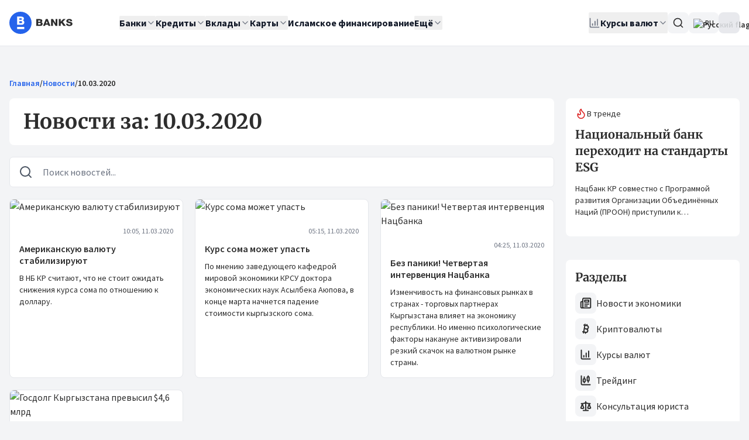

--- FILE ---
content_type: text/html;charset=utf-8
request_url: https://banks.kg/news/2020/03/10
body_size: 57131
content:
<!DOCTYPE html><html  lang="ru"><head><script>(function(w,i,g){w[g]=w[g]||[];if(typeof w[g].push=='function')w[g].push(i)})
(window,'GTM-WJ8SST7','google_tags_first_party');</script><script>(function(w,d,s,l){w[l]=w[l]||[];(function(){w[l].push(arguments);})('set', 'developer_id.dYzg1YT', true);
		w[l].push({'gtm.start':new Date().getTime(),event:'gtm.js'});var f=d.getElementsByTagName(s)[0],
		j=d.createElement(s);j.async=true;j.src='/tracking/';
		f.parentNode.insertBefore(j,f);
		})(window,document,'script','dataLayer');</script><meta charset="utf-8">
<meta name="viewport" content="width=device-width, initial-scale=1">
<title>Новости за 10.03.2020 :: Банки Кыргызстана</title>

<style>.vue-echarts-container,x-vue-echarts{display:block;height:100%;min-width:0;width:100%}</style>
<style>*,:after,:before{--tw-border-spacing-x:0;--tw-border-spacing-y:0;--tw-translate-x:0;--tw-translate-y:0;--tw-rotate:0;--tw-skew-x:0;--tw-skew-y:0;--tw-scale-x:1;--tw-scale-y:1;--tw-pan-x: ;--tw-pan-y: ;--tw-pinch-zoom: ;--tw-scroll-snap-strictness:proximity;--tw-gradient-from-position: ;--tw-gradient-via-position: ;--tw-gradient-to-position: ;--tw-ordinal: ;--tw-slashed-zero: ;--tw-numeric-figure: ;--tw-numeric-spacing: ;--tw-numeric-fraction: ;--tw-ring-inset: ;--tw-ring-offset-width:0px;--tw-ring-offset-color:#fff;--tw-ring-color:rgba(59,130,246,.5);--tw-ring-offset-shadow:0 0 #0000;--tw-ring-shadow:0 0 #0000;--tw-shadow:0 0 #0000;--tw-shadow-colored:0 0 #0000;--tw-blur: ;--tw-brightness: ;--tw-contrast: ;--tw-grayscale: ;--tw-hue-rotate: ;--tw-invert: ;--tw-saturate: ;--tw-sepia: ;--tw-drop-shadow: ;--tw-backdrop-blur: ;--tw-backdrop-brightness: ;--tw-backdrop-contrast: ;--tw-backdrop-grayscale: ;--tw-backdrop-hue-rotate: ;--tw-backdrop-invert: ;--tw-backdrop-opacity: ;--tw-backdrop-saturate: ;--tw-backdrop-sepia: ;--tw-contain-size: ;--tw-contain-layout: ;--tw-contain-paint: ;--tw-contain-style: }::backdrop{--tw-border-spacing-x:0;--tw-border-spacing-y:0;--tw-translate-x:0;--tw-translate-y:0;--tw-rotate:0;--tw-skew-x:0;--tw-skew-y:0;--tw-scale-x:1;--tw-scale-y:1;--tw-pan-x: ;--tw-pan-y: ;--tw-pinch-zoom: ;--tw-scroll-snap-strictness:proximity;--tw-gradient-from-position: ;--tw-gradient-via-position: ;--tw-gradient-to-position: ;--tw-ordinal: ;--tw-slashed-zero: ;--tw-numeric-figure: ;--tw-numeric-spacing: ;--tw-numeric-fraction: ;--tw-ring-inset: ;--tw-ring-offset-width:0px;--tw-ring-offset-color:#fff;--tw-ring-color:rgba(59,130,246,.5);--tw-ring-offset-shadow:0 0 #0000;--tw-ring-shadow:0 0 #0000;--tw-shadow:0 0 #0000;--tw-shadow-colored:0 0 #0000;--tw-blur: ;--tw-brightness: ;--tw-contrast: ;--tw-grayscale: ;--tw-hue-rotate: ;--tw-invert: ;--tw-saturate: ;--tw-sepia: ;--tw-drop-shadow: ;--tw-backdrop-blur: ;--tw-backdrop-brightness: ;--tw-backdrop-contrast: ;--tw-backdrop-grayscale: ;--tw-backdrop-hue-rotate: ;--tw-backdrop-invert: ;--tw-backdrop-opacity: ;--tw-backdrop-saturate: ;--tw-backdrop-sepia: ;--tw-contain-size: ;--tw-contain-layout: ;--tw-contain-paint: ;--tw-contain-style: }/*! tailwindcss v3.4.18 | MIT License | https://tailwindcss.com*/*,:after,:before{border:0 solid #e5e7eb;box-sizing:border-box}:after,:before{--tw-content:""}:host,html{line-height:1.5;-webkit-text-size-adjust:100%;font-family:Source Sans Pro,ui-sans-serif,system-ui;font-feature-settings:normal;font-variation-settings:normal;-moz-tab-size:4;-o-tab-size:4;tab-size:4;-webkit-tap-highlight-color:transparent}body{line-height:inherit;margin:0}hr{border-top-width:1px;color:inherit;height:0}abbr:where([title]){-webkit-text-decoration:underline dotted;text-decoration:underline dotted}h1,h2,h3,h4,h5,h6{font-size:inherit;font-weight:inherit}a{color:inherit;text-decoration:inherit}b,strong{font-weight:bolder}code,kbd,pre,samp{font-family:ui-monospace,SFMono-Regular,Menlo,Monaco,Consolas,Liberation Mono,Courier New,monospace;font-feature-settings:normal;font-size:1em;font-variation-settings:normal}small{font-size:80%}sub,sup{font-size:75%;line-height:0;position:relative;vertical-align:baseline}sub{bottom:-.25em}sup{top:-.5em}table{border-collapse:collapse;border-color:inherit;text-indent:0}button,input,optgroup,select,textarea{color:inherit;font-family:inherit;font-feature-settings:inherit;font-size:100%;font-variation-settings:inherit;font-weight:inherit;letter-spacing:inherit;line-height:inherit;margin:0;padding:0}button,select{text-transform:none}button,input:where([type=button]),input:where([type=reset]),input:where([type=submit]){-webkit-appearance:button;background-color:transparent;background-image:none}:-moz-focusring{outline:auto}:-moz-ui-invalid{box-shadow:none}progress{vertical-align:baseline}::-webkit-inner-spin-button,::-webkit-outer-spin-button{height:auto}[type=search]{-webkit-appearance:textfield;outline-offset:-2px}::-webkit-search-decoration{-webkit-appearance:none}::-webkit-file-upload-button{-webkit-appearance:button;font:inherit}summary{display:list-item}blockquote,dd,dl,figure,h1,h2,h3,h4,h5,h6,hr,p,pre{margin:0}fieldset{margin:0}fieldset,legend{padding:0}menu,ol,ul{list-style:none;margin:0;padding:0}dialog{padding:0}textarea{resize:vertical}input::-moz-placeholder,textarea::-moz-placeholder{color:#9ca3af;opacity:1}input::placeholder,textarea::placeholder{color:#9ca3af;opacity:1}[role=button],button{cursor:pointer}:disabled{cursor:default}audio,canvas,embed,iframe,img,object,svg,video{display:block;vertical-align:middle}img,video{height:auto;max-width:100%}[hidden]:where(:not([hidden=until-found])){display:none}*,:after,:before{--tw-border-opacity:1;border-color:rgb(229 231 235/var(--tw-border-opacity,1))}::-moz-selection{--tw-bg-opacity:1;background-color:rgb(37 99 235/var(--tw-bg-opacity,1));--tw-text-opacity:1;color:rgb(255 255 255/var(--tw-text-opacity,1))}::selection{--tw-bg-opacity:1;background-color:rgb(37 99 235/var(--tw-bg-opacity,1));--tw-text-opacity:1;color:rgb(255 255 255/var(--tw-text-opacity,1))}body,html{height:100%;--tw-bg-opacity:1;background-color:rgb(243 244 246/var(--tw-bg-opacity,1));font-family:Source Sans Pro,ui-sans-serif,system-ui;--tw-text-opacity:1;color:rgb(45 45 45/var(--tw-text-opacity,1))}body{pointer-events:auto!important}.h1,.h2,.h3,.h4,.h5,.h6,h1,h2,h3,h4,h5,h6{font-family:Merriweather,ui-serif,Georgia;font-weight:700}.h1,h1{font-size:1.5rem;line-height:2rem}@media (min-width:768px){.h1,h1{font-size:2.2rem}}.h2,h2{font-size:1.25rem;line-height:1.75rem}@media (min-width:768px){.h2,h2{font-size:1.75rem}}.h3,h3{font-size:1.125rem;line-height:1.75rem}@media (min-width:768px){.h3,h3{font-size:1.4rem}}.h4,h4{font-size:1.125rem;line-height:1.75rem}@media (min-width:768px){.h4,h4{font-size:1.25rem;line-height:1.75rem}}.h5,h5{font-size:1rem;line-height:1.5rem}@media (min-width:768px){.h5,h5{font-size:1.125rem;line-height:1.75rem}}.h6,h6{font-size:1rem;line-height:1.5rem}a{border-radius:.125rem;--tw-ring-offset-color:#fff;animation-duration:.2s;transition-duration:.2s}a:focus-visible{outline:2px solid transparent;outline-offset:2px;--tw-ring-offset-shadow:var(--tw-ring-inset) 0 0 0 var(--tw-ring-offset-width) var(--tw-ring-offset-color);--tw-ring-shadow:var(--tw-ring-inset) 0 0 0 calc(2px + var(--tw-ring-offset-width)) var(--tw-ring-color);box-shadow:var(--tw-ring-offset-shadow),var(--tw-ring-shadow),var(--tw-shadow,0 0 #0000);--tw-ring-opacity:1;--tw-ring-color:rgb(37 99 235/var(--tw-ring-opacity,1));--tw-ring-offset-width:2px}.hit-title em{font-style:normal;--tw-bg-opacity:1;background-color:rgb(96 165 250/var(--tw-bg-opacity,1));--tw-text-opacity:1;color:rgb(255 255 255/var(--tw-text-opacity,1))}.container{margin-left:auto;margin-right:auto;padding-left:1rem;padding-right:1rem;width:100%}@media (min-width:1400px){.container{max-width:1400px}}#__nuxt{display:flex;flex-direction:column;height:100%}@media (min-width:2880.01px){.container{max-width:1550px}}.sr-only{height:1px;margin:-1px;overflow:hidden;padding:0;position:absolute;width:1px;clip:rect(0,0,0,0);border-width:0;white-space:nowrap}.pointer-events-none{pointer-events:none}.pointer-events-auto{pointer-events:auto}.visible{visibility:visible}.collapse{visibility:collapse}.\!static{position:static!important}.static{position:static}.fixed{position:fixed}.absolute{position:absolute}.\!relative{position:relative!important}.relative{position:relative}.sticky{position:sticky}.inset-0{inset:0}.inset-x-0{left:0;right:0}.inset-y-0{bottom:0;top:0}.\!bottom-auto{bottom:auto!important}.\!top-full{top:100%!important}.-bottom-1\.5{bottom:-.375rem}.-left-6{left:-1.5rem}.-right-1{right:-.25rem}.-right-5{right:-1.25rem}.-right-7{right:-1.75rem}.-top-1{top:-.25rem}.-top-1\.5{top:-.375rem}.bottom-0{bottom:0}.bottom-\[-6px\]{bottom:-6px}.left-0{left:0}.left-1\/2{left:50%}.left-2{left:.5rem}.left-4{left:1rem}.right-0{right:0}.right-1\.5{right:.375rem}.right-2{right:.5rem}.right-3{right:.75rem}.right-4{right:1rem}.right-8{right:2rem}.right-\[-1px\]{right:-1px}.right-\[-6px\]{right:-6px}.top-0{top:0}.top-0\.5{top:.125rem}.top-1\/2{top:50%}.top-2{top:.5rem}.top-3{top:.75rem}.top-3\.5{top:.875rem}.top-32{top:8rem}.top-4{top:1rem}.top-\[-1px\]{top:-1px}.top-\[20px\]{top:20px}.z-0{z-index:0}.z-10{z-index:10}.z-20{z-index:20}.z-50{z-index:50}.z-\[100\]{z-index:100}.col-span-2{grid-column:span 2/span 2}.m-0{margin:0}.\!my-8{margin-bottom:2rem!important;margin-top:2rem!important}.-mx-1{margin-left:-.25rem;margin-right:-.25rem}.-mx-4{margin-left:-1rem;margin-right:-1rem}.mx-2{margin-left:.5rem;margin-right:.5rem}.mx-4{margin-left:1rem;margin-right:1rem}.mx-auto{margin-left:auto;margin-right:auto}.my-1{margin-bottom:.25rem;margin-top:.25rem}.my-2{margin-bottom:.5rem;margin-top:.5rem}.my-4{margin-bottom:1rem;margin-top:1rem}.my-8{margin-bottom:2rem;margin-top:2rem}.\!mb-4{margin-bottom:1rem!important}.\!mt-0{margin-top:0!important}.\!mt-6{margin-top:1.5rem!important}.-mb-5{margin-bottom:-1.25rem}.-mr-4{margin-right:-1rem}.mb-0{margin-bottom:0}.mb-1{margin-bottom:.25rem}.mb-2{margin-bottom:.5rem}.mb-3{margin-bottom:.75rem}.mb-4{margin-bottom:1rem}.mb-5{margin-bottom:1.25rem}.mb-6{margin-bottom:1.5rem}.mb-8{margin-bottom:2rem}.ml-1{margin-left:.25rem}.ml-2{margin-left:.5rem}.ml-20{margin-left:5rem}.ml-28{margin-left:7rem}.ml-3{margin-left:.75rem}.ml-4{margin-left:1rem}.ml-6{margin-left:1.5rem}.ml-8{margin-left:2rem}.ml-auto{margin-left:auto}.mr-0\.5{margin-right:.125rem}.mr-1{margin-right:.25rem}.mr-2{margin-right:.5rem}.mr-3{margin-right:.75rem}.mr-4{margin-right:1rem}.mr-auto{margin-right:auto}.mt-0{margin-top:0}.mt-0\.5{margin-top:.125rem}.mt-1{margin-top:.25rem}.mt-1\.5{margin-top:.375rem}.mt-10{margin-top:2.5rem}.mt-2{margin-top:.5rem}.mt-3{margin-top:.75rem}.mt-3\.5{margin-top:.875rem}.mt-4{margin-top:1rem}.mt-5{margin-top:1.25rem}.mt-6{margin-top:1.5rem}.mt-7{margin-top:1.75rem}.mt-8{margin-top:2rem}.mt-auto{margin-top:auto}.line-clamp-3{display:-webkit-box;overflow:hidden;-webkit-box-orient:vertical;-webkit-line-clamp:3}.block{display:block}.inline-block{display:inline-block}.inline{display:inline}.flex{display:flex}.inline-flex{display:inline-flex}.table{display:table}.grid{display:grid}.hidden{display:none}.aspect-square{aspect-ratio:1/1}.size-10{height:2.5rem;width:2.5rem}.size-12{height:3rem;width:3rem}.size-3{height:.75rem;width:.75rem}.size-4{height:1rem;width:1rem}.size-5{height:1.25rem;width:1.25rem}.size-6{height:1.5rem;width:1.5rem}.size-7{height:1.75rem;width:1.75rem}.size-8{height:2rem;width:2rem}.size-9{height:2.25rem;width:2.25rem}.size-\[18\.5rem\]{height:18.5rem;width:18.5rem}.size-\[8\.375rem\]{height:8.375rem;width:8.375rem}.\!h-10{height:2.5rem!important}.h-0{height:0}.h-0\.5{height:.125rem}.h-10{height:2.5rem}.h-11{height:2.75rem}.h-12{height:3rem}.h-14{height:3.5rem}.h-16{height:4rem}.h-2{height:.5rem}.h-2\.5{height:.625rem}.h-20{height:5rem}.h-24{height:6rem}.h-3{height:.75rem}.h-3\.5{height:.875rem}.h-4{height:1rem}.h-48{height:12rem}.h-5{height:1.25rem}.h-6{height:1.5rem}.h-7{height:1.75rem}.h-8{height:2rem}.h-80{height:20rem}.h-9{height:2.25rem}.h-\[--reka-select-trigger-height\]{height:var(--reka-select-trigger-height)}.h-\[15px\]{height:15px}.h-\[2\.25rem\]{height:2.25rem}.h-\[260px\]{height:260px}.h-\[28px\]{height:28px}.h-\[356px\]{height:356px}.h-\[38px\]{height:38px}.h-\[400px\]{height:400px}.h-\[52px\]{height:52px}.h-\[800px\]{height:800px}.h-auto{height:auto}.h-full{height:100%}.h-px{height:1px}.max-h-96{max-height:24rem}.max-h-\[67vh\]{max-height:67vh}.max-h-\[816px\]{max-height:816px}.max-h-\[90vh\]{max-height:90vh}.max-h-screen{max-height:100vh}.min-h-20{min-height:5rem}.min-h-32{min-height:8rem}.min-h-\[32px\]{min-height:32px}.min-h-\[48px\]{min-height:48px}.min-h-\[50vh\]{min-height:50vh}.min-h-\[52px\]{min-height:52px}.min-h-\[575px\]{min-height:575px}.min-h-\[600px\]{min-height:600px}.min-h-\[60vh\]{min-height:60vh}.min-h-\[68px\]{min-height:68px}.min-h-\[98px\]{min-height:98px}.min-h-\[calc\(100vw\*0\.865\)\]{min-height:86.5vw}.\!w-\[90\%\]{width:90%!important}.\!w-auto{width:auto!important}.w-1\.5{width:.375rem}.w-1\/2{width:50%}.w-1\/3{width:33.333333%}.w-1\/4{width:25%}.w-10{width:2.5rem}.w-11{width:2.75rem}.w-12{width:3rem}.w-14{width:3.5rem}.w-16{width:4rem}.w-2{width:.5rem}.w-2\.5{width:.625rem}.w-2\/3{width:66.666667%}.w-2\/4{width:50%}.w-20{width:5rem}.w-24{width:6rem}.w-28{width:7rem}.w-3{width:.75rem}.w-3\.5{width:.875rem}.w-3\/4{width:75%}.w-32{width:8rem}.w-36{width:9rem}.w-4{width:1rem}.w-4\/5{width:80%}.w-40{width:10rem}.w-48{width:12rem}.w-5{width:1.25rem}.w-56{width:14rem}.w-6{width:1.5rem}.w-60{width:15rem}.w-64{width:16rem}.w-7{width:1.75rem}.w-72{width:18rem}.w-8{width:2rem}.w-9{width:2.25rem}.w-\[100px\]{width:100px}.w-\[130px\]{width:130px}.w-\[140px\]{width:140px}.w-\[160px\]{width:160px}.w-\[18\.5rem\]{width:18.5rem}.w-\[340px\]{width:340px}.w-\[360px\]{width:360px}.w-\[500px\]{width:500px}.w-\[80px\]{width:80px}.w-\[90\%\]{width:90%}.w-auto{width:auto}.w-fit{width:-moz-fit-content;width:fit-content}.w-full{width:100%}.min-w-0{min-width:0}.min-w-10{min-width:2.5rem}.min-w-14{min-width:3.5rem}.min-w-24{min-width:6rem}.min-w-32{min-width:8rem}.min-w-36{min-width:9rem}.min-w-4{min-width:1rem}.min-w-5{min-width:1.25rem}.min-w-8{min-width:2rem}.min-w-9{min-width:2.25rem}.min-w-\[--reka-select-trigger-width\]{min-width:var(--reka-select-trigger-width)}.min-w-\[100px\]{min-width:100px}.min-w-\[1200px\]{min-width:1200px}.min-w-\[140px\]{min-width:140px}.min-w-\[150px\]{min-width:150px}.min-w-\[240px\]{min-width:240px}.min-w-\[280px\]{min-width:280px}.min-w-\[328px\]{min-width:328px}.min-w-\[3rem\]{min-width:3rem}.min-w-fit{min-width:-moz-fit-content;min-width:fit-content}.max-w-2xl{max-width:42rem}.max-w-3xl{max-width:48rem}.max-w-40{max-width:10rem}.max-w-48{max-width:12rem}.max-w-4xl{max-width:56rem}.max-w-6xl{max-width:72rem}.max-w-\[100px\]{max-width:100px}.max-w-\[125px\]{max-width:125px}.max-w-\[140px\]{max-width:140px}.max-w-full{max-width:100%}.max-w-lg{max-width:32rem}.max-w-md{max-width:28rem}.max-w-none{max-width:none}.max-w-sm{max-width:24rem}.max-w-xl{max-width:36rem}.max-w-xs{max-width:20rem}.flex-1{flex:1 1 0%}.flex-shrink{flex-shrink:1}.flex-shrink-0,.shrink-0{flex-shrink:0}.flex-grow,.grow{flex-grow:1}.caption-bottom{caption-side:bottom}.border-collapse{border-collapse:collapse}.border-separate{border-collapse:separate}.border-spacing-0{--tw-border-spacing-x:0px;--tw-border-spacing-y:0px;border-spacing:var(--tw-border-spacing-x) var(--tw-border-spacing-y)}.-translate-x-1\/2{--tw-translate-x:-50%}.-translate-x-1\/2,.-translate-y-1\/2{transform:translate(var(--tw-translate-x),var(--tw-translate-y)) rotate(var(--tw-rotate)) skew(var(--tw-skew-x)) skewY(var(--tw-skew-y)) scaleX(var(--tw-scale-x)) scaleY(var(--tw-scale-y))}.-translate-y-1\/2{--tw-translate-y:-50%}.translate-y-0{--tw-translate-y:0px}.rotate-180,.translate-y-0{transform:translate(var(--tw-translate-x),var(--tw-translate-y)) rotate(var(--tw-rotate)) skew(var(--tw-skew-x)) skewY(var(--tw-skew-y)) scaleX(var(--tw-scale-x)) scaleY(var(--tw-scale-y))}.rotate-180{--tw-rotate:180deg}.scale-110{--tw-scale-x:1.1;--tw-scale-y:1.1}.scale-110,.transform{transform:translate(var(--tw-translate-x),var(--tw-translate-y)) rotate(var(--tw-rotate)) skew(var(--tw-skew-x)) skewY(var(--tw-skew-y)) scaleX(var(--tw-scale-x)) scaleY(var(--tw-scale-y))}@keyframes pulse{50%{opacity:.5}}.animate-pulse{animation:pulse 2s cubic-bezier(.4,0,.6,1) infinite}@keyframes spin{to{transform:rotate(1turn)}}.animate-spin{animation:spin 1s linear infinite}.cursor-default{cursor:default}.cursor-help{cursor:help}.cursor-not-allowed{cursor:not-allowed}.cursor-pointer{cursor:pointer}.touch-none{touch-action:none}.select-none{-webkit-user-select:none;-moz-user-select:none;user-select:none}.resize-none{resize:none}.resize{resize:both}.grid-cols-1{grid-template-columns:repeat(1,minmax(0,1fr))}.grid-cols-2{grid-template-columns:repeat(2,minmax(0,1fr))}.grid-cols-3{grid-template-columns:repeat(3,minmax(0,1fr))}.flex-row{flex-direction:row}.flex-col{flex-direction:column}.flex-col-reverse{flex-direction:column-reverse}.flex-wrap{flex-wrap:wrap}.place-items-center{place-items:center}.content-start{align-content:flex-start}.items-start{align-items:flex-start}.items-end{align-items:flex-end}.\!items-center{align-items:center!important}.items-center{align-items:center}.items-stretch{align-items:stretch}.justify-start{justify-content:flex-start}.justify-end{justify-content:flex-end}.justify-center{justify-content:center}.justify-between{justify-content:space-between}.gap-0{gap:0}.gap-0\.5{gap:.125rem}.gap-1{gap:.25rem}.gap-1\.5{gap:.375rem}.gap-2{gap:.5rem}.gap-2\.5{gap:.625rem}.gap-3{gap:.75rem}.gap-3\.5{gap:.875rem}.gap-4{gap:1rem}.gap-5{gap:1.25rem}.gap-6{gap:1.5rem}.gap-7{gap:1.75rem}.gap-8{gap:2rem}.gap-x-14{-moz-column-gap:3.5rem;column-gap:3.5rem}.gap-x-2{-moz-column-gap:.5rem;column-gap:.5rem}.gap-x-6{-moz-column-gap:1.5rem;column-gap:1.5rem}.gap-y-1\.5{row-gap:.375rem}.gap-y-2{row-gap:.5rem}.gap-y-3{row-gap:.75rem}.gap-y-4{row-gap:1rem}.space-x-2>:not([hidden])~:not([hidden]){--tw-space-x-reverse:0;margin-left:calc(.5rem*(1 - var(--tw-space-x-reverse)));margin-right:calc(.5rem*var(--tw-space-x-reverse))}.space-x-3>:not([hidden])~:not([hidden]){--tw-space-x-reverse:0;margin-left:calc(.75rem*(1 - var(--tw-space-x-reverse)));margin-right:calc(.75rem*var(--tw-space-x-reverse))}.space-x-6>:not([hidden])~:not([hidden]){--tw-space-x-reverse:0;margin-left:calc(1.5rem*(1 - var(--tw-space-x-reverse)));margin-right:calc(1.5rem*var(--tw-space-x-reverse))}.space-y-0>:not([hidden])~:not([hidden]){--tw-space-y-reverse:0;margin-bottom:calc(0px*var(--tw-space-y-reverse));margin-top:calc(0px*(1 - var(--tw-space-y-reverse)))}.space-y-0\.5>:not([hidden])~:not([hidden]){--tw-space-y-reverse:0;margin-bottom:calc(.125rem*var(--tw-space-y-reverse));margin-top:calc(.125rem*(1 - var(--tw-space-y-reverse)))}.space-y-1>:not([hidden])~:not([hidden]){--tw-space-y-reverse:0;margin-bottom:calc(.25rem*var(--tw-space-y-reverse));margin-top:calc(.25rem*(1 - var(--tw-space-y-reverse)))}.space-y-1\.5>:not([hidden])~:not([hidden]){--tw-space-y-reverse:0;margin-bottom:calc(.375rem*var(--tw-space-y-reverse));margin-top:calc(.375rem*(1 - var(--tw-space-y-reverse)))}.space-y-2>:not([hidden])~:not([hidden]){--tw-space-y-reverse:0;margin-bottom:calc(.5rem*var(--tw-space-y-reverse));margin-top:calc(.5rem*(1 - var(--tw-space-y-reverse)))}.space-y-2\.5>:not([hidden])~:not([hidden]){--tw-space-y-reverse:0;margin-bottom:calc(.625rem*var(--tw-space-y-reverse));margin-top:calc(.625rem*(1 - var(--tw-space-y-reverse)))}.space-y-3>:not([hidden])~:not([hidden]){--tw-space-y-reverse:0;margin-bottom:calc(.75rem*var(--tw-space-y-reverse));margin-top:calc(.75rem*(1 - var(--tw-space-y-reverse)))}.space-y-4>:not([hidden])~:not([hidden]){--tw-space-y-reverse:0;margin-bottom:calc(1rem*var(--tw-space-y-reverse));margin-top:calc(1rem*(1 - var(--tw-space-y-reverse)))}.space-y-5>:not([hidden])~:not([hidden]){--tw-space-y-reverse:0;margin-bottom:calc(1.25rem*var(--tw-space-y-reverse));margin-top:calc(1.25rem*(1 - var(--tw-space-y-reverse)))}.space-y-6>:not([hidden])~:not([hidden]){--tw-space-y-reverse:0;margin-bottom:calc(1.5rem*var(--tw-space-y-reverse));margin-top:calc(1.5rem*(1 - var(--tw-space-y-reverse)))}.space-y-8>:not([hidden])~:not([hidden]){--tw-space-y-reverse:0;margin-bottom:calc(2rem*var(--tw-space-y-reverse));margin-top:calc(2rem*(1 - var(--tw-space-y-reverse)))}.divide-y>:not([hidden])~:not([hidden]){--tw-divide-y-reverse:0;border-bottom-width:calc(1px*var(--tw-divide-y-reverse));border-top-width:calc(1px*(1 - var(--tw-divide-y-reverse)))}.divide-gray-100>:not([hidden])~:not([hidden]){--tw-divide-opacity:1;border-color:rgb(243 244 246/var(--tw-divide-opacity,1))}.overflow-auto{overflow:auto}.overflow-hidden{overflow:hidden}.overflow-x-auto{overflow-x:auto}.overflow-y-auto{overflow-y:auto}.truncate{overflow:hidden;text-overflow:ellipsis;white-space:nowrap}.\!whitespace-normal{white-space:normal!important}.whitespace-nowrap{white-space:nowrap}.whitespace-pre-line{white-space:pre-line}.whitespace-pre-wrap{white-space:pre-wrap}.break-words{overflow-wrap:break-word}.rounded{border-radius:.25rem}.rounded-2xl{border-radius:1rem}.rounded-\[16px\]{border-radius:16px}.rounded-\[6px\]{border-radius:6px}.rounded-\[inherit\]{border-radius:inherit}.rounded-full{border-radius:9999px}.rounded-lg{border-radius:.5rem}.rounded-md{border-radius:.375rem}.rounded-none{border-radius:0}.rounded-sm{border-radius:.125rem}.rounded-xl{border-radius:.75rem}.rounded-b-xl{border-bottom-left-radius:.75rem;border-bottom-right-radius:.75rem}.rounded-t-xl{border-top-left-radius:.75rem;border-top-right-radius:.75rem}.rounded-bl-2xl{border-bottom-left-radius:1rem}.rounded-bl-lg{border-bottom-left-radius:.5rem}.rounded-bl-md{border-bottom-left-radius:.375rem}.rounded-br-lg{border-bottom-right-radius:.5rem}.rounded-tl-lg{border-top-left-radius:.5rem}.rounded-tr-lg{border-top-right-radius:.5rem}.border{border-width:1px}.border-0{border-width:0}.border-2{border-width:2px}.border-y{border-bottom-width:1px;border-top-width:1px}.\!border-b-0{border-bottom-width:0!important}.border-b{border-bottom-width:1px}.border-b-2{border-bottom-width:2px}.border-l{border-left-width:1px}.border-l-4{border-left-width:4px}.border-r{border-right-width:1px}.border-t{border-top-width:1px}.border-t-2{border-top-width:2px}.border-dashed{border-style:dashed}.border-none{border-style:none}.\!border-orange-600{--tw-border-opacity:1!important;border-color:rgb(234 88 12/var(--tw-border-opacity,1))!important}.border-blue-100{--tw-border-opacity:1;border-color:rgb(219 234 254/var(--tw-border-opacity,1))}.border-blue-200{--tw-border-opacity:1;border-color:rgb(191 219 254/var(--tw-border-opacity,1))}.border-blue-300{--tw-border-opacity:1;border-color:rgb(147 197 253/var(--tw-border-opacity,1))}.border-blue-600{--tw-border-opacity:1;border-color:rgb(37 99 235/var(--tw-border-opacity,1))}.border-brand-gray{--tw-border-opacity:1;border-color:rgb(45 45 45/var(--tw-border-opacity,1))}.border-gray-100{--tw-border-opacity:1;border-color:rgb(243 244 246/var(--tw-border-opacity,1))}.border-gray-200{--tw-border-opacity:1;border-color:rgb(229 231 235/var(--tw-border-opacity,1))}.border-gray-300{--tw-border-opacity:1;border-color:rgb(209 213 219/var(--tw-border-opacity,1))}.border-gray-400{--tw-border-opacity:1;border-color:rgb(156 163 175/var(--tw-border-opacity,1))}.border-green-200{--tw-border-opacity:1;border-color:rgb(187 247 208/var(--tw-border-opacity,1))}.border-orange-600{--tw-border-opacity:1;border-color:rgb(234 88 12/var(--tw-border-opacity,1))}.border-red-200{--tw-border-opacity:1;border-color:rgb(254 202 202/var(--tw-border-opacity,1))}.border-red-300{--tw-border-opacity:1;border-color:rgb(252 165 165/var(--tw-border-opacity,1))}.border-red-50{--tw-border-opacity:1;border-color:rgb(254 242 242/var(--tw-border-opacity,1))}.border-red-500{--tw-border-opacity:1;border-color:rgb(239 68 68/var(--tw-border-opacity,1))}.border-sky-800{--tw-border-opacity:1;border-color:rgb(7 89 133/var(--tw-border-opacity,1))}.border-transparent{border-color:transparent}.border-white{--tw-border-opacity:1;border-color:rgb(255 255 255/var(--tw-border-opacity,1))}.border-yellow-400{--tw-border-opacity:1;border-color:rgb(250 204 21/var(--tw-border-opacity,1))}.border-l-transparent{border-left-color:transparent}.border-t-transparent{border-top-color:transparent}.\!bg-red-50{--tw-bg-opacity:1!important;background-color:rgb(254 242 242/var(--tw-bg-opacity,1))!important}.bg-\[\#333\]{--tw-bg-opacity:1;background-color:rgb(51 51 51/var(--tw-bg-opacity,1))}.bg-black\/30{background-color:#0000004d}.bg-black\/50{background-color:#00000080}.bg-black\/80{background-color:#000c}.bg-blue-100{--tw-bg-opacity:1;background-color:rgb(219 234 254/var(--tw-bg-opacity,1))}.bg-blue-200{--tw-bg-opacity:1;background-color:rgb(191 219 254/var(--tw-bg-opacity,1))}.bg-blue-400{--tw-bg-opacity:1;background-color:rgb(96 165 250/var(--tw-bg-opacity,1))}.bg-blue-50{--tw-bg-opacity:1;background-color:rgb(239 246 255/var(--tw-bg-opacity,1))}.bg-blue-600{--tw-bg-opacity:1;background-color:rgb(37 99 235/var(--tw-bg-opacity,1))}.bg-brand-gray{--tw-bg-opacity:1;background-color:rgb(45 45 45/var(--tw-bg-opacity,1))}.bg-gray-100{--tw-bg-opacity:1;background-color:rgb(243 244 246/var(--tw-bg-opacity,1))}.bg-gray-100\/50{background-color:#f3f4f680}.bg-gray-200{--tw-bg-opacity:1;background-color:rgb(229 231 235/var(--tw-bg-opacity,1))}.bg-gray-200\/60{background-color:#e5e7eb99}.bg-gray-300{--tw-bg-opacity:1;background-color:rgb(209 213 219/var(--tw-bg-opacity,1))}.bg-gray-400{--tw-bg-opacity:1;background-color:rgb(156 163 175/var(--tw-bg-opacity,1))}.bg-gray-50{--tw-bg-opacity:1;background-color:rgb(249 250 251/var(--tw-bg-opacity,1))}.bg-gray-50\/30{background-color:#f9fafb4d}.bg-gray-600{--tw-bg-opacity:1;background-color:rgb(75 85 99/var(--tw-bg-opacity,1))}.bg-gray-600\/50{background-color:#4b556380}.bg-gray-700{--tw-bg-opacity:1;background-color:rgb(55 65 81/var(--tw-bg-opacity,1))}.bg-green-100{--tw-bg-opacity:1;background-color:rgb(220 252 231/var(--tw-bg-opacity,1))}.bg-green-200{--tw-bg-opacity:1;background-color:rgb(187 247 208/var(--tw-bg-opacity,1))}.bg-green-400{--tw-bg-opacity:1;background-color:rgb(74 222 128/var(--tw-bg-opacity,1))}.bg-green-50{--tw-bg-opacity:1;background-color:rgb(240 253 244/var(--tw-bg-opacity,1))}.bg-green-500{--tw-bg-opacity:1;background-color:rgb(34 197 94/var(--tw-bg-opacity,1))}.bg-indigo-100{--tw-bg-opacity:1;background-color:rgb(224 231 255/var(--tw-bg-opacity,1))}.bg-orange-50{--tw-bg-opacity:1;background-color:rgb(255 247 237/var(--tw-bg-opacity,1))}.bg-orange-600{--tw-bg-opacity:1;background-color:rgb(234 88 12/var(--tw-bg-opacity,1))}.bg-pink-50{--tw-bg-opacity:1;background-color:rgb(253 242 248/var(--tw-bg-opacity,1))}.bg-red-100{--tw-bg-opacity:1;background-color:rgb(254 226 226/var(--tw-bg-opacity,1))}.bg-red-50{--tw-bg-opacity:1;background-color:rgb(254 242 242/var(--tw-bg-opacity,1))}.bg-red-500{--tw-bg-opacity:1;background-color:rgb(239 68 68/var(--tw-bg-opacity,1))}.bg-sky-600{--tw-bg-opacity:1;background-color:rgb(2 132 199/var(--tw-bg-opacity,1))}.bg-sky-700{--tw-bg-opacity:1;background-color:rgb(3 105 161/var(--tw-bg-opacity,1))}.bg-sky-800{--tw-bg-opacity:1;background-color:rgb(7 89 133/var(--tw-bg-opacity,1))}.bg-slate-950{--tw-bg-opacity:1;background-color:rgb(2 6 23/var(--tw-bg-opacity,1))}.bg-transparent{background-color:transparent}.bg-white{--tw-bg-opacity:1;background-color:rgb(255 255 255/var(--tw-bg-opacity,1))}.bg-white\/80{background-color:#fffc}.bg-white\/90{background-color:#ffffffe6}.bg-yellow-50{--tw-bg-opacity:1;background-color:rgb(254 252 232/var(--tw-bg-opacity,1))}.bg-yellow-500{--tw-bg-opacity:1;background-color:rgb(234 179 8/var(--tw-bg-opacity,1))}.bg-gradient-to-br{background-image:linear-gradient(to bottom right,var(--tw-gradient-stops))}.bg-gradient-to-l{background-image:linear-gradient(to left,var(--tw-gradient-stops))}.bg-gradient-to-r{background-image:linear-gradient(to right,var(--tw-gradient-stops))}.from-\[\#0395DE\]{--tw-gradient-from:#0395de var(--tw-gradient-from-position);--tw-gradient-to:rgba(3,149,222,0) var(--tw-gradient-to-position);--tw-gradient-stops:var(--tw-gradient-from),var(--tw-gradient-to)}.from-\[\#D5E9FF\]{--tw-gradient-from:#d5e9ff var(--tw-gradient-from-position);--tw-gradient-to:rgba(213,233,255,0) var(--tw-gradient-to-position);--tw-gradient-stops:var(--tw-gradient-from),var(--tw-gradient-to)}.from-\[\#D9FFD5\]{--tw-gradient-from:#d9ffd5 var(--tw-gradient-from-position);--tw-gradient-to:rgba(217,255,213,0) var(--tw-gradient-to-position);--tw-gradient-stops:var(--tw-gradient-from),var(--tw-gradient-to)}.from-\[\#FFE7D5\]{--tw-gradient-from:#ffe7d5 var(--tw-gradient-from-position);--tw-gradient-to:rgba(255,231,213,0) var(--tw-gradient-to-position);--tw-gradient-stops:var(--tw-gradient-from),var(--tw-gradient-to)}.from-amber-600{--tw-gradient-from:#d97706 var(--tw-gradient-from-position);--tw-gradient-to:rgba(217,119,6,0) var(--tw-gradient-to-position);--tw-gradient-stops:var(--tw-gradient-from),var(--tw-gradient-to)}.from-blue-50{--tw-gradient-from:#eff6ff var(--tw-gradient-from-position);--tw-gradient-to:rgba(239,246,255,0) var(--tw-gradient-to-position);--tw-gradient-stops:var(--tw-gradient-from),var(--tw-gradient-to)}.from-blue-600{--tw-gradient-from:#2563eb var(--tw-gradient-from-position);--tw-gradient-to:rgba(37,99,235,0) var(--tw-gradient-to-position);--tw-gradient-stops:var(--tw-gradient-from),var(--tw-gradient-to)}.from-gray-100{--tw-gradient-from:#f3f4f6 var(--tw-gradient-from-position);--tw-gradient-to:rgba(243,244,246,0) var(--tw-gradient-to-position);--tw-gradient-stops:var(--tw-gradient-from),var(--tw-gradient-to)}.from-gray-300{--tw-gradient-from:#d1d5db var(--tw-gradient-from-position);--tw-gradient-to:rgba(209,213,219,0) var(--tw-gradient-to-position);--tw-gradient-stops:var(--tw-gradient-from),var(--tw-gradient-to)}.from-yellow-400{--tw-gradient-from:#facc15 var(--tw-gradient-from-position);--tw-gradient-to:rgba(250,204,21,0) var(--tw-gradient-to-position);--tw-gradient-stops:var(--tw-gradient-from),var(--tw-gradient-to)}.to-\[\#0496E3\]{--tw-gradient-to:#0496e3 var(--tw-gradient-to-position)}.to-\[\#FFFFFF\]{--tw-gradient-to:#fff var(--tw-gradient-to-position)}.to-amber-500{--tw-gradient-to:#f59e0b var(--tw-gradient-to-position)}.to-amber-700{--tw-gradient-to:#b45309 var(--tw-gradient-to-position)}.to-blue-100{--tw-gradient-to:#dbeafe var(--tw-gradient-to-position)}.to-blue-600{--tw-gradient-to:#2563eb var(--tw-gradient-to-position)}.to-gray-400{--tw-gradient-to:#9ca3af var(--tw-gradient-to-position)}.to-indigo-50{--tw-gradient-to:#eef2ff var(--tw-gradient-to-position)}.to-purple-600{--tw-gradient-to:#9333ea var(--tw-gradient-to-position)}.to-transparent{--tw-gradient-to:transparent var(--tw-gradient-to-position)}.bg-cover{background-size:cover}.bg-center{background-position:50%}.bg-no-repeat{background-repeat:no-repeat}.fill-current{fill:currentColor}.fill-white{fill:#fff}.object-contain{-o-object-fit:contain;object-fit:contain}.object-cover{-o-object-fit:cover;object-fit:cover}.\!p-0{padding:0!important}.\!p-6{padding:1.5rem!important}.p-0{padding:0}.p-0\.5{padding:.125rem}.p-1{padding:.25rem}.p-1\.5{padding:.375rem}.p-2{padding:.5rem}.p-3{padding:.75rem}.p-4{padding:1rem}.p-6{padding:1.5rem}.p-8{padding:2rem}.p-\[6px\]{padding:6px}.p-px{padding:1px}.\!px-2{padding-left:.5rem!important;padding-right:.5rem!important}.px-0{padding-left:0;padding-right:0}.px-1{padding-left:.25rem;padding-right:.25rem}.px-1\.5{padding-left:.375rem;padding-right:.375rem}.px-16{padding-left:4rem;padding-right:4rem}.px-2{padding-left:.5rem;padding-right:.5rem}.px-2\.5{padding-left:.625rem;padding-right:.625rem}.px-3{padding-left:.75rem;padding-right:.75rem}.px-4{padding-left:1rem;padding-right:1rem}.px-5{padding-left:1.25rem;padding-right:1.25rem}.px-6{padding-left:1.5rem;padding-right:1.5rem}.px-8{padding-left:2rem;padding-right:2rem}.py-1{padding-bottom:.25rem;padding-top:.25rem}.py-1\.5{padding-bottom:.375rem;padding-top:.375rem}.py-10{padding-bottom:2.5rem;padding-top:2.5rem}.py-12{padding-bottom:3rem;padding-top:3rem}.py-2{padding-bottom:.5rem;padding-top:.5rem}.py-2\.5{padding-bottom:.625rem;padding-top:.625rem}.py-3{padding-bottom:.75rem;padding-top:.75rem}.py-4{padding-bottom:1rem;padding-top:1rem}.py-5{padding-bottom:1.25rem;padding-top:1.25rem}.py-6{padding-bottom:1.5rem;padding-top:1.5rem}.py-7{padding-bottom:1.75rem;padding-top:1.75rem}.py-8{padding-bottom:2rem;padding-top:2rem}.pb-3{padding-bottom:.75rem}.pb-4{padding-bottom:1rem}.pb-6{padding-bottom:1.5rem}.pb-8{padding-bottom:2rem}.pl-0{padding-left:0}.pl-12{padding-left:3rem}.pl-14{padding-left:3.5rem}.pl-16{padding-left:4rem}.pl-2{padding-left:.5rem}.pl-4{padding-left:1rem}.pl-8{padding-left:2rem}.pr-0{padding-right:0}.pr-10{padding-right:2.5rem}.pr-12{padding-right:3rem}.pr-14{padding-right:3.5rem}.pr-2{padding-right:.5rem}.pr-3{padding-right:.75rem}.pr-4{padding-right:1rem}.pr-5{padding-right:1.25rem}.pr-9{padding-right:2.25rem}.pt-0{padding-top:0}.pt-1{padding-top:.25rem}.pt-2{padding-top:.5rem}.pt-3{padding-top:.75rem}.pt-4{padding-top:1rem}.pt-6{padding-top:1.5rem}.text-left{text-align:left}.text-center{text-align:center}.text-right{text-align:right}.text-start{text-align:start}.align-top{vertical-align:top}.align-middle{vertical-align:middle}.align-bottom{vertical-align:bottom}.font-sans{font-family:Source Sans Pro,ui-sans-serif,system-ui}.font-serif{font-family:Merriweather,ui-serif,Georgia}.\!text-base{font-size:1rem!important;line-height:1.5rem!important}.\!text-sm{font-size:.875rem!important;line-height:1.25rem!important}.text-2xl{font-size:1.5rem;line-height:2rem}.text-3xl{font-size:1.875rem;line-height:2.25rem}.text-\[10px\]{font-size:10px}.text-\[1rem\],.text-base{font-size:1rem}.text-base{line-height:1.5rem}.text-lg{font-size:1.125rem;line-height:1.75rem}.text-sm{font-size:.875rem;line-height:1.25rem}.text-sm\/4{font-size:.875rem;line-height:1rem}.text-xl{font-size:1.25rem;line-height:1.75rem}.text-xs,.text-xs\/4{font-size:.75rem;line-height:1rem}.\!font-bold{font-weight:700!important}.font-bold{font-weight:700}.font-medium{font-weight:500}.font-normal{font-weight:400}.font-semibold{font-weight:600}.uppercase{text-transform:uppercase}.lowercase{text-transform:lowercase}.capitalize{text-transform:capitalize}.italic{font-style:italic}.\!leading-4{line-height:1rem!important}.\!leading-5{line-height:1.25rem!important}.\!leading-6{line-height:1.5rem!important}.\!leading-8{line-height:2rem!important}.leading-3{line-height:.75rem}.leading-4{line-height:1rem}.leading-5{line-height:1.25rem}.leading-8{line-height:2rem}.leading-none{line-height:1}.leading-relaxed{line-height:1.625}.leading-tight{line-height:1.25}.tracking-tight{letter-spacing:-.025em}.tracking-wide{letter-spacing:.025em}.tracking-widest{letter-spacing:.1em}.\!text-gray-900{--tw-text-opacity:1!important;color:rgb(17 24 39/var(--tw-text-opacity,1))!important}.\!text-slate-100{--tw-text-opacity:1!important;color:rgb(241 245 249/var(--tw-text-opacity,1))!important}.\!text-slate-200{--tw-text-opacity:1!important;color:rgb(226 232 240/var(--tw-text-opacity,1))!important}.text-black{--tw-text-opacity:1;color:rgb(0 0 0/var(--tw-text-opacity,1))}.text-blue-600{--tw-text-opacity:1;color:rgb(37 99 235/var(--tw-text-opacity,1))}.text-blue-700{--tw-text-opacity:1;color:rgb(29 78 216/var(--tw-text-opacity,1))}.text-blue-800{--tw-text-opacity:1;color:rgb(30 64 175/var(--tw-text-opacity,1))}.text-blue-900{--tw-text-opacity:1;color:rgb(30 58 138/var(--tw-text-opacity,1))}.text-brand-gray{--tw-text-opacity:1;color:rgb(45 45 45/var(--tw-text-opacity,1))}.text-current{color:currentColor}.text-cyan-400{--tw-text-opacity:1;color:rgb(34 211 238/var(--tw-text-opacity,1))}.text-gray-300{--tw-text-opacity:1;color:rgb(209 213 219/var(--tw-text-opacity,1))}.text-gray-400{--tw-text-opacity:1;color:rgb(156 163 175/var(--tw-text-opacity,1))}.text-gray-500{--tw-text-opacity:1;color:rgb(107 114 128/var(--tw-text-opacity,1))}.text-gray-600{--tw-text-opacity:1;color:rgb(75 85 99/var(--tw-text-opacity,1))}.text-gray-700{--tw-text-opacity:1;color:rgb(55 65 81/var(--tw-text-opacity,1))}.text-gray-800{--tw-text-opacity:1;color:rgb(31 41 55/var(--tw-text-opacity,1))}.text-gray-900{--tw-text-opacity:1;color:rgb(17 24 39/var(--tw-text-opacity,1))}.text-gray-950{--tw-text-opacity:1;color:rgb(3 7 18/var(--tw-text-opacity,1))}.text-green-500{--tw-text-opacity:1;color:rgb(34 197 94/var(--tw-text-opacity,1))}.text-green-600{--tw-text-opacity:1;color:rgb(22 163 74/var(--tw-text-opacity,1))}.text-green-700{--tw-text-opacity:1;color:rgb(21 128 61/var(--tw-text-opacity,1))}.text-green-800{--tw-text-opacity:1;color:rgb(22 101 52/var(--tw-text-opacity,1))}.text-orange-600{--tw-text-opacity:1;color:rgb(234 88 12/var(--tw-text-opacity,1))}.text-red-400{--tw-text-opacity:1;color:rgb(248 113 113/var(--tw-text-opacity,1))}.text-red-500{--tw-text-opacity:1;color:rgb(239 68 68/var(--tw-text-opacity,1))}.text-red-600{--tw-text-opacity:1;color:rgb(220 38 38/var(--tw-text-opacity,1))}.text-red-800{--tw-text-opacity:1;color:rgb(153 27 27/var(--tw-text-opacity,1))}.text-slate-100{--tw-text-opacity:1;color:rgb(241 245 249/var(--tw-text-opacity,1))}.text-slate-600{--tw-text-opacity:1;color:rgb(71 85 105/var(--tw-text-opacity,1))}.text-white{--tw-text-opacity:1;color:rgb(255 255 255/var(--tw-text-opacity,1))}.text-white\/80{color:#fffc}.text-yellow-400{--tw-text-opacity:1;color:rgb(250 204 21/var(--tw-text-opacity,1))}.text-yellow-800{--tw-text-opacity:1;color:rgb(133 77 14/var(--tw-text-opacity,1))}.text-yellow-900{--tw-text-opacity:1;color:rgb(113 63 18/var(--tw-text-opacity,1))}.underline{text-decoration-line:underline}.\!no-underline{text-decoration-line:none!important}.no-underline{text-decoration-line:none}.opacity-0{opacity:0}.opacity-100{opacity:1}.opacity-50{opacity:.5}.opacity-60{opacity:.6}.opacity-70{opacity:.7}.shadow-2xl{--tw-shadow:0 25px 50px -12px rgba(0,0,0,.25);--tw-shadow-colored:0 25px 50px -12px var(--tw-shadow-color)}.shadow-2xl,.shadow-\[0_0_12px_\#0000002E\]{box-shadow:var(--tw-ring-offset-shadow,0 0 #0000),var(--tw-ring-shadow,0 0 #0000),var(--tw-shadow)}.shadow-\[0_0_12px_\#0000002E\]{--tw-shadow:0 0 12px #0000002e;--tw-shadow-colored:0 0 12px var(--tw-shadow-color)}.shadow-lg{--tw-shadow:0 10px 15px -3px rgba(0,0,0,.1),0 4px 6px -4px rgba(0,0,0,.1);--tw-shadow-colored:0 10px 15px -3px var(--tw-shadow-color),0 4px 6px -4px var(--tw-shadow-color)}.shadow-lg,.shadow-md{box-shadow:var(--tw-ring-offset-shadow,0 0 #0000),var(--tw-ring-shadow,0 0 #0000),var(--tw-shadow)}.shadow-md{--tw-shadow:0 4px 6px -1px rgba(0,0,0,.1),0 2px 4px -2px rgba(0,0,0,.1);--tw-shadow-colored:0 4px 6px -1px var(--tw-shadow-color),0 2px 4px -2px var(--tw-shadow-color)}.shadow-none{--tw-shadow:0 0 #0000;--tw-shadow-colored:0 0 #0000}.shadow-none,.shadow-sm{box-shadow:var(--tw-ring-offset-shadow,0 0 #0000),var(--tw-ring-shadow,0 0 #0000),var(--tw-shadow)}.shadow-sm{--tw-shadow:0 1px 2px 0 rgba(0,0,0,.05);--tw-shadow-colored:0 1px 2px 0 var(--tw-shadow-color)}.shadow-xl{--tw-shadow:0 20px 25px -5px rgba(0,0,0,.1),0 8px 10px -6px rgba(0,0,0,.1);--tw-shadow-colored:0 20px 25px -5px var(--tw-shadow-color),0 8px 10px -6px var(--tw-shadow-color);box-shadow:var(--tw-ring-offset-shadow,0 0 #0000),var(--tw-ring-shadow,0 0 #0000),var(--tw-shadow)}.outline-none{outline:2px solid transparent;outline-offset:2px}.outline{outline-style:solid}.ring-0{--tw-ring-offset-shadow:var(--tw-ring-inset) 0 0 0 var(--tw-ring-offset-width) var(--tw-ring-offset-color);--tw-ring-shadow:var(--tw-ring-inset) 0 0 0 calc(var(--tw-ring-offset-width)) var(--tw-ring-color)}.ring-0,.ring-2{box-shadow:var(--tw-ring-offset-shadow),var(--tw-ring-shadow),var(--tw-shadow,0 0 #0000)}.ring-2{--tw-ring-offset-shadow:var(--tw-ring-inset) 0 0 0 var(--tw-ring-offset-width) var(--tw-ring-offset-color);--tw-ring-shadow:var(--tw-ring-inset) 0 0 0 calc(2px + var(--tw-ring-offset-width)) var(--tw-ring-color)}.ring-blue-200{--tw-ring-opacity:1;--tw-ring-color:rgb(191 219 254/var(--tw-ring-opacity,1))}.ring-blue-600{--tw-ring-opacity:1;--tw-ring-color:rgb(37 99 235/var(--tw-ring-opacity,1))}.ring-offset-0{--tw-ring-offset-width:0px}.ring-offset-1{--tw-ring-offset-width:1px}.ring-offset-2{--tw-ring-offset-width:2px}.ring-offset-brand-gray{--tw-ring-offset-color:#2d2d2d}.ring-offset-white{--tw-ring-offset-color:#fff}.blur{--tw-blur:blur(8px)}.blur,.blur-sm{filter:var(--tw-blur) var(--tw-brightness) var(--tw-contrast) var(--tw-grayscale) var(--tw-hue-rotate) var(--tw-invert) var(--tw-saturate) var(--tw-sepia) var(--tw-drop-shadow)}.blur-sm{--tw-blur:blur(4px)}.filter{filter:var(--tw-blur) var(--tw-brightness) var(--tw-contrast) var(--tw-grayscale) var(--tw-hue-rotate) var(--tw-invert) var(--tw-saturate) var(--tw-sepia) var(--tw-drop-shadow)}.backdrop-blur-sm{--tw-backdrop-blur:blur(4px);-webkit-backdrop-filter:var(--tw-backdrop-blur) var(--tw-backdrop-brightness) var(--tw-backdrop-contrast) var(--tw-backdrop-grayscale) var(--tw-backdrop-hue-rotate) var(--tw-backdrop-invert) var(--tw-backdrop-opacity) var(--tw-backdrop-saturate) var(--tw-backdrop-sepia);backdrop-filter:var(--tw-backdrop-blur) var(--tw-backdrop-brightness) var(--tw-backdrop-contrast) var(--tw-backdrop-grayscale) var(--tw-backdrop-hue-rotate) var(--tw-backdrop-invert) var(--tw-backdrop-opacity) var(--tw-backdrop-saturate) var(--tw-backdrop-sepia)}.transition{transition-duration:.15s;transition-property:color,background-color,border-color,text-decoration-color,fill,stroke,opacity,box-shadow,transform,filter,backdrop-filter;transition-timing-function:cubic-bezier(.4,0,.2,1)}.transition-\[color\,box-shadow\]{transition-duration:.15s;transition-property:color,box-shadow;transition-timing-function:cubic-bezier(.4,0,.2,1)}.transition-all{transition-duration:.15s;transition-property:all;transition-timing-function:cubic-bezier(.4,0,.2,1)}.transition-colors{transition-duration:.15s;transition-property:color,background-color,border-color,text-decoration-color,fill,stroke;transition-timing-function:cubic-bezier(.4,0,.2,1)}.transition-opacity{transition-duration:.15s;transition-property:opacity;transition-timing-function:cubic-bezier(.4,0,.2,1)}.transition-shadow{transition-duration:.15s;transition-property:box-shadow;transition-timing-function:cubic-bezier(.4,0,.2,1)}.transition-transform{transition-duration:.15s;transition-property:transform;transition-timing-function:cubic-bezier(.4,0,.2,1)}.duration-100{transition-duration:.1s}.duration-1000{transition-duration:1s}.duration-150{transition-duration:.15s}.duration-200{transition-duration:.2s}.duration-300{transition-duration:.3s}.duration-500{transition-duration:.5s}.ease-in-out{transition-timing-function:cubic-bezier(.4,0,.2,1)}.ease-out{transition-timing-function:cubic-bezier(0,0,.2,1)}@keyframes enter{0%{opacity:var(--tw-enter-opacity,1);transform:translate3d(var(--tw-enter-translate-x,0),var(--tw-enter-translate-y,0),0) scale3d(var(--tw-enter-scale,1),var(--tw-enter-scale,1),var(--tw-enter-scale,1)) rotate(var(--tw-enter-rotate,0))}}@keyframes exit{to{opacity:var(--tw-exit-opacity,1);transform:translate3d(var(--tw-exit-translate-x,0),var(--tw-exit-translate-y,0),0) scale3d(var(--tw-exit-scale,1),var(--tw-exit-scale,1),var(--tw-exit-scale,1)) rotate(var(--tw-exit-rotate,0))}}.animate-in{animation-duration:.15s;animation-name:enter;--tw-enter-opacity:initial;--tw-enter-scale:initial;--tw-enter-rotate:initial;--tw-enter-translate-x:initial;--tw-enter-translate-y:initial}.fade-in,.fade-in-0{--tw-enter-opacity:0}.zoom-in-95{--tw-enter-scale:.95}.duration-100{animation-duration:.1s}.duration-1000{animation-duration:1s}.duration-150{animation-duration:.15s}.duration-200{animation-duration:.2s}.duration-300{animation-duration:.3s}.duration-500{animation-duration:.5s}.ease-in-out{animation-timing-function:cubic-bezier(.4,0,.2,1)}.ease-out{animation-timing-function:cubic-bezier(0,0,.2,1)}html{scroll-behavior:smooth}.FormScrollOffset{scroll-margin-top:120px}.Accordion>:not([hidden])~:not([hidden]){--tw-space-y-reverse:0;margin-bottom:calc(.75rem*var(--tw-space-y-reverse));margin-top:calc(.75rem*(1 - var(--tw-space-y-reverse)))}.Accordion .AccordionItem{border-radius:.5rem;border-width:0;--tw-bg-opacity:1;background-color:rgb(255 255 255/var(--tw-bg-opacity,1));--tw-ring-offset-color:#fff}.Accordion .AccordionItem:hover{--tw-shadow:0 10px 15px -3px rgba(0,0,0,.1),0 4px 6px -4px rgba(0,0,0,.1);--tw-shadow-colored:0 10px 15px -3px var(--tw-shadow-color),0 4px 6px -4px var(--tw-shadow-color);box-shadow:var(--tw-ring-offset-shadow,0 0 #0000),var(--tw-ring-shadow,0 0 #0000),var(--tw-shadow);--tw-ring-offset-shadow:var(--tw-ring-inset) 0 0 0 var(--tw-ring-offset-width) var(--tw-ring-offset-color);--tw-ring-shadow:var(--tw-ring-inset) 0 0 0 calc(1px + var(--tw-ring-offset-width)) var(--tw-ring-color);box-shadow:var(--tw-ring-offset-shadow),var(--tw-ring-shadow),var(--tw-shadow,0 0 #0000);--tw-ring-opacity:1;--tw-ring-color:rgb(209 213 219/var(--tw-ring-opacity,1));--tw-ring-offset-width:2px}.Accordion .AccordionItem .AccordionTrigger{align-items:center;border-radius:.5rem;cursor:pointer;display:flex;gap:.75rem;padding:1rem 1.5rem;text-align:left}.Accordion .AccordionItem .AccordionTrigger:hover{text-decoration-line:none}.Accordion .AccordionItem .AccordionTrigger>svg{--tw-text-opacity:1;color:rgb(107 114 128/var(--tw-text-opacity,1))}.Accordion .AccordionItem .AccordionTrigger[data-state=closed]>div>div:first-child{display:none}.Accordion .AccordionItem .AccordionTrigger[data-state=closed]>div>div:nth-child(2){display:block}.Accordion .AccordionItem .AccordionTrigger[data-state=open]>div>div:first-child{display:block;--tw-bg-opacity:1;background-color:rgb(37 99 235/var(--tw-bg-opacity,1))}.Accordion .AccordionItem .AccordionTrigger[data-state=open]>div>div:nth-child(2){display:none}.CardsList>:not([hidden])~:not([hidden]){--tw-space-y-reverse:0;margin-bottom:calc(.75rem*var(--tw-space-y-reverse));margin-top:calc(.75rem*(1 - var(--tw-space-y-reverse)))}.Card{border-radius:.5rem;--tw-bg-opacity:1;background-color:rgb(255 255 255/var(--tw-bg-opacity,1));padding:1rem;--tw-ring-offset-color:#fff;animation-duration:.3s;transition-duration:.3s;transition-property:box-shadow;transition-timing-function:cubic-bezier(.4,0,.2,1)}.Card:hover{--tw-shadow:0 10px 15px -3px rgba(0,0,0,.1),0 4px 6px -4px rgba(0,0,0,.1);--tw-shadow-colored:0 10px 15px -3px var(--tw-shadow-color),0 4px 6px -4px var(--tw-shadow-color);box-shadow:var(--tw-ring-offset-shadow,0 0 #0000),var(--tw-ring-shadow,0 0 #0000),var(--tw-shadow)}.CardOrgLink,.LinkPrimaryColor{--tw-text-opacity:1;color:rgb(37 99 235/var(--tw-text-opacity,1))}.CardOrgLink{font-weight:600}.CardOrgLink:hover{text-decoration-line:underline}.CardNavLink{white-space:nowrap;--tw-text-opacity:1;color:rgb(37 99 235/var(--tw-text-opacity,1))}.CardNavLink:hover{text-decoration-line:underline}.CardNavLinkSecondary{font-weight:600;line-height:1.25rem;--tw-text-opacity:1;color:rgb(37 99 235/var(--tw-text-opacity,1))}.CardPremium{border-radius:.5rem;border-width:1px;position:relative;--tw-border-opacity:1!important;border-color:rgb(234 88 12/var(--tw-border-opacity,1))!important;--tw-bg-opacity:1;animation-duration:.3s;background-color:rgb(255 255 255/var(--tw-bg-opacity,1));padding:1rem;transition-duration:.3s;transition-property:box-shadow;transition-timing-function:cubic-bezier(.4,0,.2,1)}.CardPremium:hover{--tw-border-opacity:1!important;border-color:rgb(37 99 235/var(--tw-border-opacity,1))!important;--tw-shadow:0 10px 15px -3px rgba(0,0,0,.1),0 4px 6px -4px rgba(0,0,0,.1);--tw-shadow-colored:0 10px 15px -3px var(--tw-shadow-color),0 4px 6px -4px var(--tw-shadow-color);box-shadow:var(--tw-ring-offset-shadow,0 0 #0000),var(--tw-ring-shadow,0 0 #0000),var(--tw-shadow)}.OrganizationLogo{height:2.5rem;min-width:2.5rem;width:2.5rem;--tw-bg-opacity:1;background-color:rgb(255 255 255/var(--tw-bg-opacity,1));-o-object-fit:contain;object-fit:contain}@media (min-width:768px){.OrganizationLogo{height:3.5rem;min-width:3.5rem;width:3.5rem}}.insurance-tabs-swiper{padding-left:3rem!important;padding-right:3rem!important;position:relative}.insurance-tabs-swiper .swiper-button-prev{left:0}.insurance-tabs-swiper .swiper-button-next{right:0}.insurance-tabs-swiper .swiper-button-next,.insurance-tabs-swiper .swiper-button-prev{background-color:rgb(243 244 246/var(--tw-bg-opacity,1));height:2.75rem;top:20px;width:2.75rem;--tw-bg-opacity:1;background-color:rgb(255 255 255/var(--tw-bg-opacity,1))}.insurance-tabs-swiper .swiper-button-next:after,.insurance-tabs-swiper .swiper-button-prev:after{font-size:1rem!important;font-weight:700;line-height:1.5rem!important;position:absolute}.SidebarItem{border-top-width:1px;display:flex;flex-direction:column;gap:.125rem;padding-bottom:.5rem;padding-top:.5rem;position:relative;transition-duration:.15s;transition-property:color,background-color,border-color,text-decoration-color,fill,stroke,opacity,box-shadow,transform,filter,backdrop-filter;transition-timing-function:cubic-bezier(.4,0,.2,1)}.SidebarItem:first-child{border-top-width:0;padding-top:0}.SidebarItem:last-child{padding-bottom:0}.SidebarItem:focus-visible{--tw-ring-offset-shadow:var(--tw-ring-inset) 0 0 0 var(--tw-ring-offset-width) var(--tw-ring-offset-color);--tw-ring-shadow:var(--tw-ring-inset) 0 0 0 calc(var(--tw-ring-offset-width)) var(--tw-ring-color);box-shadow:var(--tw-ring-offset-shadow),var(--tw-ring-shadow),var(--tw-shadow,0 0 #0000)}.ImageCopyright{background-color:#0000004d;bottom:0;font-size:.75rem;left:0;line-height:1rem;padding:.25rem .5rem;position:absolute;text-transform:uppercase;--tw-text-opacity:1;color:rgb(255 255 255/var(--tw-text-opacity,1))}.PrimaryCard{border-radius:.5rem;border-width:1px;display:flex;flex-direction:column;gap:1rem;overflow:hidden;position:relative;--tw-border-opacity:1;border-color:rgb(243 244 246/var(--tw-border-opacity,1));--tw-bg-opacity:1;background-color:rgb(255 255 255/var(--tw-bg-opacity,1));padding:1.5rem;transition-duration:.15s;transition-property:color,background-color,border-color,text-decoration-color,fill,stroke,opacity,box-shadow,transform,filter,backdrop-filter;transition-timing-function:cubic-bezier(.4,0,.2,1)}.PrimaryCard:hover{--tw-border-opacity:1;border-color:rgb(37 99 235/var(--tw-border-opacity,1))}.SecondaryTextHeadings{font-size:.875rem;line-height:1.25rem;--tw-text-opacity:1;color:rgb(55 65 81/var(--tw-text-opacity,1))}.Highlight{--tw-bg-opacity:1;background-color:rgb(240 253 244/var(--tw-bg-opacity,1))}.Highlight figure{--tw-bg-opacity:1;background-color:rgb(255 255 255/var(--tw-bg-opacity,1))}.TopMarker{align-items:center;border-bottom-left-radius:1rem;border-top-right-radius:.5rem;display:flex;gap:.25rem;position:absolute;right:-1px;top:-1px;--tw-bg-opacity:1;background-color:rgb(234 88 12/var(--tw-bg-opacity,1));font-size:.75rem;font-weight:700;line-height:1rem;padding:.375rem .75rem .375rem .5rem;--tw-text-opacity:1;color:rgb(255 255 255/var(--tw-text-opacity,1));transition-duration:.15s;transition-property:color,background-color,border-color,text-decoration-color,fill,stroke,opacity,box-shadow,transform,filter,backdrop-filter;transition-timing-function:cubic-bezier(.4,0,.2,1)}.group:hover .TopMarker{--tw-bg-opacity:1!important;background-color:rgb(37 99 235/var(--tw-bg-opacity,1))!important}.multiselect_height_52 .multiselect__select{min-height:48px}.multiselect_height_52 .multiselect__tags{min-height:52px}.multiselect_height_52 .multiselect__placeholder{font-size:1rem;line-height:1.5rem;min-height:32px;padding-top:.25rem}.multiselect_height_52.multiselect--active .multiselect__input{padding-left:0;padding-top:.375rem}.iframe-container iframe{border-radius:.5rem;height:400px;overflow:hidden;width:100%}@media (min-width:640px){.iframe-container iframe{height:600px}}.scrollbar-none{-ms-overflow-style:none;scrollbar-width:none}.scrollbar-none::-webkit-scrollbar{display:none}.SidebarMenuItemLink{align-items:center;display:flex;gap:.5rem;transition-duration:.15s;transition-property:color,background-color,border-color,text-decoration-color,fill,stroke,opacity,box-shadow,transform,filter,backdrop-filter;transition-timing-function:cubic-bezier(.4,0,.2,1)}.SidebarMenuItemLink:hover{--tw-text-opacity:1;color:rgb(37 99 235/var(--tw-text-opacity,1))}.SidebarMenuItemLinkIcon{align-items:center;border-radius:.5rem;display:flex;height:2.25rem;justify-content:center;min-width:2.25rem;width:2.25rem;--tw-bg-opacity:1;background-color:rgb(243 244 246/var(--tw-bg-opacity,1))}.SidebarMenuItemLinkIcon>svg{height:1.25rem;width:1.25rem}.swiper .swiper-pagination{bottom:auto!important;margin-top:.25rem;position:relative!important;top:100%!important}@media (min-width:768px){.swiper .swiper-pagination{bottom:.75rem!important;margin-top:0;position:absolute!important;top:auto!important}}@media (min-width:2880.01px){.swiper .swiper-pagination-bullet{height:.5rem;width:.5rem}}a.top-marketing-text{align-items:center;display:none;font-size:.875rem;font-weight:700;gap:.5rem;height:1.5rem;line-height:1.25rem;--tw-text-opacity:1;color:rgb(45 45 45/var(--tw-text-opacity,1));text-decoration-line:none;transition-duration:.15s;transition-property:color,background-color,border-color,text-decoration-color,fill,stroke,opacity,box-shadow,transform,filter,backdrop-filter;transition-timing-function:cubic-bezier(.4,0,.2,1)}a.top-marketing-text:hover{--tw-text-opacity:1;color:rgb(37 99 235/var(--tw-text-opacity,1))}@media (min-width:1280px){a.top-marketing-text{display:flex}}a.top-marketing-text img{height:1rem;width:1rem}.file\:border-0::file-selector-button{border-width:0}.file\:bg-transparent::file-selector-button{background-color:transparent}.file\:text-sm::file-selector-button{font-size:.875rem;line-height:1.25rem}.file\:font-medium::file-selector-button{font-weight:500}.placeholder\:text-gray-500::-moz-placeholder{--tw-text-opacity:1;color:rgb(107 114 128/var(--tw-text-opacity,1))}.placeholder\:text-gray-500::placeholder{--tw-text-opacity:1;color:rgb(107 114 128/var(--tw-text-opacity,1))}.before\:absolute:before{content:var(--tw-content);position:absolute}.before\:inset-0:before{content:var(--tw-content);inset:0}.before\:z-10:before{content:var(--tw-content);z-index:10}.before\:bg-black\/80:before{background-color:#000c;content:var(--tw-content)}.after\:absolute:after{content:var(--tw-content);position:absolute}.after\:inset-0:after{content:var(--tw-content);inset:0}.first\:rounded-l-md:first-child{border-bottom-left-radius:.375rem;border-top-left-radius:.375rem}.first\:border-l:first-child{border-left-width:1px}.first\:border-t-0:first-child{border-top-width:0}.first\:pt-0:first-child{padding-top:0}.last\:rounded-r-md:last-child{border-bottom-right-radius:.375rem;border-top-right-radius:.375rem}.last\:border-b-0:last-child{border-bottom-width:0}.last\:pb-0:last-child{padding-bottom:0}.focus-within\:relative:focus-within{position:relative}.focus-within\:z-20:focus-within{z-index:20}.focus-within\:ring-2:focus-within{--tw-ring-offset-shadow:var(--tw-ring-inset) 0 0 0 var(--tw-ring-offset-width) var(--tw-ring-offset-color);--tw-ring-shadow:var(--tw-ring-inset) 0 0 0 calc(2px + var(--tw-ring-offset-width)) var(--tw-ring-color);box-shadow:var(--tw-ring-offset-shadow),var(--tw-ring-shadow),var(--tw-shadow,0 0 #0000)}.focus-within\:ring-blue-600:focus-within{--tw-ring-opacity:1;--tw-ring-color:rgb(37 99 235/var(--tw-ring-opacity,1))}.focus-within\:ring-red-500:focus-within{--tw-ring-opacity:1;--tw-ring-color:rgb(239 68 68/var(--tw-ring-opacity,1))}.hover\:z-10:hover{z-index:10}.hover\:scale-105:hover{--tw-scale-x:1.05;--tw-scale-y:1.05}.hover\:scale-105:hover,.hover\:scale-110:hover{transform:translate(var(--tw-translate-x),var(--tw-translate-y)) rotate(var(--tw-rotate)) skew(var(--tw-skew-x)) skewY(var(--tw-skew-y)) scaleX(var(--tw-scale-x)) scaleY(var(--tw-scale-y))}.hover\:scale-110:hover{--tw-scale-x:1.1;--tw-scale-y:1.1}.hover\:scale-\[3\]:hover{--tw-scale-x:3;--tw-scale-y:3;transform:translate(var(--tw-translate-x),var(--tw-translate-y)) rotate(var(--tw-rotate)) skew(var(--tw-skew-x)) skewY(var(--tw-skew-y)) scaleX(var(--tw-scale-x)) scaleY(var(--tw-scale-y))}.hover\:rounded-\[4px\]:hover{border-radius:4px}.hover\:\!border-blue-600:hover{--tw-border-opacity:1!important;border-color:rgb(37 99 235/var(--tw-border-opacity,1))!important}.hover\:border-blue-200:hover{--tw-border-opacity:1;border-color:rgb(191 219 254/var(--tw-border-opacity,1))}.hover\:border-blue-300:hover{--tw-border-opacity:1;border-color:rgb(147 197 253/var(--tw-border-opacity,1))}.hover\:border-blue-400:hover{--tw-border-opacity:1;border-color:rgb(96 165 250/var(--tw-border-opacity,1))}.hover\:border-blue-600:hover{--tw-border-opacity:1;border-color:rgb(37 99 235/var(--tw-border-opacity,1))}.hover\:border-blue-700:hover{--tw-border-opacity:1;border-color:rgb(29 78 216/var(--tw-border-opacity,1))}.hover\:border-gray-100:hover{--tw-border-opacity:1;border-color:rgb(243 244 246/var(--tw-border-opacity,1))}.hover\:border-gray-300:hover{--tw-border-opacity:1;border-color:rgb(209 213 219/var(--tw-border-opacity,1))}.hover\:border-orange-500:hover{--tw-border-opacity:1;border-color:rgb(249 115 22/var(--tw-border-opacity,1))}.hover\:bg-blue-100:hover{--tw-bg-opacity:1;background-color:rgb(219 234 254/var(--tw-bg-opacity,1))}.hover\:bg-blue-50:hover{--tw-bg-opacity:1;background-color:rgb(239 246 255/var(--tw-bg-opacity,1))}.hover\:bg-blue-50\/50:hover{background-color:#eff6ff80}.hover\:bg-blue-600:hover{--tw-bg-opacity:1;background-color:rgb(37 99 235/var(--tw-bg-opacity,1))}.hover\:bg-blue-700:hover{--tw-bg-opacity:1;background-color:rgb(29 78 216/var(--tw-bg-opacity,1))}.hover\:bg-gray-100:hover{--tw-bg-opacity:1;background-color:rgb(243 244 246/var(--tw-bg-opacity,1))}.hover\:bg-gray-100\/50:hover{background-color:#f3f4f680}.hover\:bg-gray-50:hover{--tw-bg-opacity:1;background-color:rgb(249 250 251/var(--tw-bg-opacity,1))}.hover\:bg-gray-50\/50:hover{background-color:#f9fafb80}.hover\:bg-gray-600:hover{--tw-bg-opacity:1;background-color:rgb(75 85 99/var(--tw-bg-opacity,1))}.hover\:bg-green-100:hover{--tw-bg-opacity:1;background-color:rgb(220 252 231/var(--tw-bg-opacity,1))}.hover\:bg-green-500:hover{--tw-bg-opacity:1;background-color:rgb(34 197 94/var(--tw-bg-opacity,1))}.hover\:bg-orange-500:hover{--tw-bg-opacity:1;background-color:rgb(249 115 22/var(--tw-bg-opacity,1))}.hover\:bg-red-600:hover{--tw-bg-opacity:1;background-color:rgb(220 38 38/var(--tw-bg-opacity,1))}.hover\:bg-white:hover{--tw-bg-opacity:1;background-color:rgb(255 255 255/var(--tw-bg-opacity,1))}.hover\:from-\[\#38bdf8\]:hover{--tw-gradient-from:#38bdf8 var(--tw-gradient-from-position);--tw-gradient-to:rgba(56,189,248,0) var(--tw-gradient-to-position);--tw-gradient-stops:var(--tw-gradient-from),var(--tw-gradient-to)}.hover\:from-blue-600:hover{--tw-gradient-from:#2563eb var(--tw-gradient-from-position);--tw-gradient-to:rgba(37,99,235,0) var(--tw-gradient-to-position);--tw-gradient-stops:var(--tw-gradient-from),var(--tw-gradient-to)}.hover\:to-\[\#0ea5e9\]:hover{--tw-gradient-to:#0ea5e9 var(--tw-gradient-to-position)}.hover\:to-blue-700:hover{--tw-gradient-to:#1d4ed8 var(--tw-gradient-to-position)}.hover\:text-blue-600:hover{--tw-text-opacity:1;color:rgb(37 99 235/var(--tw-text-opacity,1))}.hover\:text-blue-700:hover{--tw-text-opacity:1;color:rgb(29 78 216/var(--tw-text-opacity,1))}.hover\:text-blue-800:hover{--tw-text-opacity:1;color:rgb(30 64 175/var(--tw-text-opacity,1))}.hover\:text-facebook:hover{--tw-text-opacity:1;color:rgb(24 119 242/var(--tw-text-opacity,1))}.hover\:text-gray-500:hover{--tw-text-opacity:1;color:rgb(107 114 128/var(--tw-text-opacity,1))}.hover\:text-gray-600:hover{--tw-text-opacity:1;color:rgb(75 85 99/var(--tw-text-opacity,1))}.hover\:text-gray-700:hover{--tw-text-opacity:1;color:rgb(55 65 81/var(--tw-text-opacity,1))}.hover\:text-gray-900:hover{--tw-text-opacity:1;color:rgb(17 24 39/var(--tw-text-opacity,1))}.hover\:text-green-500:hover{--tw-text-opacity:1;color:rgb(34 197 94/var(--tw-text-opacity,1))}.hover\:text-instagram:hover{--tw-text-opacity:1;color:rgb(195 42 163/var(--tw-text-opacity,1))}.hover\:text-orange-400:hover{--tw-text-opacity:1;color:rgb(251 146 60/var(--tw-text-opacity,1))}.hover\:text-red-400:hover{--tw-text-opacity:1;color:rgb(248 113 113/var(--tw-text-opacity,1))}.hover\:text-slate-500:hover{--tw-text-opacity:1;color:rgb(100 116 139/var(--tw-text-opacity,1))}.hover\:text-telegram:hover{--tw-text-opacity:1;color:rgb(0 136 204/var(--tw-text-opacity,1))}.hover\:text-twitter:hover{--tw-text-opacity:1;color:rgb(0 0 0/var(--tw-text-opacity,1))}.hover\:text-white:hover{--tw-text-opacity:1;color:rgb(255 255 255/var(--tw-text-opacity,1))}.hover\:underline:hover{text-decoration-line:underline}.hover\:no-underline:hover{text-decoration-line:none}.hover\:opacity-100:hover{opacity:1}.hover\:shadow-lg:hover{--tw-shadow:0 10px 15px -3px rgba(0,0,0,.1),0 4px 6px -4px rgba(0,0,0,.1);--tw-shadow-colored:0 10px 15px -3px var(--tw-shadow-color),0 4px 6px -4px var(--tw-shadow-color)}.hover\:shadow-lg:hover,.hover\:shadow-md:hover{box-shadow:var(--tw-ring-offset-shadow,0 0 #0000),var(--tw-ring-shadow,0 0 #0000),var(--tw-shadow)}.hover\:shadow-md:hover{--tw-shadow:0 4px 6px -1px rgba(0,0,0,.1),0 2px 4px -2px rgba(0,0,0,.1);--tw-shadow-colored:0 4px 6px -1px var(--tw-shadow-color),0 2px 4px -2px var(--tw-shadow-color)}.hover\:ring-1:hover{--tw-ring-offset-shadow:var(--tw-ring-inset) 0 0 0 var(--tw-ring-offset-width) var(--tw-ring-offset-color);--tw-ring-shadow:var(--tw-ring-inset) 0 0 0 calc(1px + var(--tw-ring-offset-width)) var(--tw-ring-color);box-shadow:var(--tw-ring-offset-shadow),var(--tw-ring-shadow),var(--tw-shadow,0 0 #0000)}.hover\:ring-gray-300:hover{--tw-ring-opacity:1;--tw-ring-color:rgb(209 213 219/var(--tw-ring-opacity,1))}.focus\:relative:focus{position:relative}.focus\:z-10:focus{z-index:10}.focus\:border-gray-400:focus{--tw-border-opacity:1;border-color:rgb(156 163 175/var(--tw-border-opacity,1))}.focus\:bg-gray-100:focus{--tw-bg-opacity:1;background-color:rgb(243 244 246/var(--tw-bg-opacity,1))}.focus\:text-gray-900:focus{--tw-text-opacity:1;color:rgb(17 24 39/var(--tw-text-opacity,1))}.focus\:text-red-600:focus{--tw-text-opacity:1;color:rgb(220 38 38/var(--tw-text-opacity,1))}.focus\:shadow-none:focus{--tw-shadow:0 0 #0000;--tw-shadow-colored:0 0 #0000;box-shadow:var(--tw-ring-offset-shadow,0 0 #0000),var(--tw-ring-shadow,0 0 #0000),var(--tw-shadow)}.focus\:outline-none:focus{outline:2px solid transparent;outline-offset:2px}.focus\:ring-0:focus{--tw-ring-offset-shadow:var(--tw-ring-inset) 0 0 0 var(--tw-ring-offset-width) var(--tw-ring-offset-color);--tw-ring-shadow:var(--tw-ring-inset) 0 0 0 calc(var(--tw-ring-offset-width)) var(--tw-ring-color)}.focus\:ring-0:focus,.focus\:ring-2:focus{box-shadow:var(--tw-ring-offset-shadow),var(--tw-ring-shadow),var(--tw-shadow,0 0 #0000)}.focus\:ring-2:focus{--tw-ring-offset-shadow:var(--tw-ring-inset) 0 0 0 var(--tw-ring-offset-width) var(--tw-ring-offset-color);--tw-ring-shadow:var(--tw-ring-inset) 0 0 0 calc(2px + var(--tw-ring-offset-width)) var(--tw-ring-color)}.focus\:ring-blue-600:focus{--tw-ring-opacity:1;--tw-ring-color:rgb(37 99 235/var(--tw-ring-opacity,1))}.focus\:ring-gray-950:focus{--tw-ring-opacity:1;--tw-ring-color:rgb(3 7 18/var(--tw-ring-opacity,1))}.focus\:ring-offset-0:focus{--tw-ring-offset-width:0px}.focus\:ring-offset-1:focus{--tw-ring-offset-width:1px}.focus\:ring-offset-2:focus{--tw-ring-offset-width:2px}.focus-visible\:border-gray-950:focus-visible{--tw-border-opacity:1;border-color:rgb(3 7 18/var(--tw-border-opacity,1))}.focus-visible\:shadow-none:focus-visible{--tw-shadow:0 0 #0000;--tw-shadow-colored:0 0 #0000;box-shadow:var(--tw-ring-offset-shadow,0 0 #0000),var(--tw-ring-shadow,0 0 #0000),var(--tw-shadow)}.focus-visible\:outline-none:focus-visible{outline:2px solid transparent;outline-offset:2px}.focus-visible\:ring-0:focus-visible{--tw-ring-offset-shadow:var(--tw-ring-inset) 0 0 0 var(--tw-ring-offset-width) var(--tw-ring-offset-color);--tw-ring-shadow:var(--tw-ring-inset) 0 0 0 calc(var(--tw-ring-offset-width)) var(--tw-ring-color);box-shadow:var(--tw-ring-offset-shadow),var(--tw-ring-shadow),var(--tw-shadow,0 0 #0000)}.focus-visible\:ring-2:focus-visible{--tw-ring-offset-shadow:var(--tw-ring-inset) 0 0 0 var(--tw-ring-offset-width) var(--tw-ring-offset-color);--tw-ring-shadow:var(--tw-ring-inset) 0 0 0 calc(2px + var(--tw-ring-offset-width)) var(--tw-ring-color);box-shadow:var(--tw-ring-offset-shadow),var(--tw-ring-shadow),var(--tw-shadow,0 0 #0000)}.focus-visible\:ring-\[3px\]:focus-visible{--tw-ring-offset-shadow:var(--tw-ring-inset) 0 0 0 var(--tw-ring-offset-width) var(--tw-ring-offset-color);--tw-ring-shadow:var(--tw-ring-inset) 0 0 0 calc(3px + var(--tw-ring-offset-width)) var(--tw-ring-color);box-shadow:var(--tw-ring-offset-shadow),var(--tw-ring-shadow),var(--tw-shadow,0 0 #0000)}.focus-visible\:ring-blue-600:focus-visible{--tw-ring-opacity:1;--tw-ring-color:rgb(37 99 235/var(--tw-ring-opacity,1))}.focus-visible\:ring-gray-950:focus-visible{--tw-ring-opacity:1;--tw-ring-color:rgb(3 7 18/var(--tw-ring-opacity,1))}.focus-visible\:ring-gray-950\/50:focus-visible{--tw-ring-color:rgba(3,7,18,.5)}.focus-visible\:ring-offset-0:focus-visible{--tw-ring-offset-width:0px}.focus-visible\:ring-offset-2:focus-visible{--tw-ring-offset-width:2px}.focus-visible\:ring-offset-white:focus-visible{--tw-ring-offset-color:#fff}.active\:scale-95:active{--tw-scale-x:.95;--tw-scale-y:.95;transform:translate(var(--tw-translate-x),var(--tw-translate-y)) rotate(var(--tw-rotate)) skew(var(--tw-skew-x)) skewY(var(--tw-skew-y)) scaleX(var(--tw-scale-x)) scaleY(var(--tw-scale-y))}.disabled\:pointer-events-none:disabled{pointer-events:none}.disabled\:cursor-not-allowed:disabled{cursor:not-allowed}.disabled\:opacity-50:disabled{opacity:.5}.group:hover .group-hover\:opacity-100{opacity:1}.group.destructive .group-\[\.destructive\]\:border-gray-100\/40{border-color:#f3f4f666}.group.destructive .group-\[\.destructive\]\:hover\:border-red-500\/30:hover{border-color:#ef44444d}.group.destructive .group-\[\.destructive\]\:hover\:bg-red-500:hover{--tw-bg-opacity:1;background-color:rgb(239 68 68/var(--tw-bg-opacity,1))}.group.destructive .group-\[\.destructive\]\:hover\:text-gray-50:hover{--tw-text-opacity:1;color:rgb(249 250 251/var(--tw-text-opacity,1))}.group.destructive .group-\[\.destructive\]\:focus\:ring-red-500:focus{--tw-ring-opacity:1;--tw-ring-color:rgb(239 68 68/var(--tw-ring-opacity,1))}.peer:checked~.peer-checked\:bg-blue-600{--tw-bg-opacity:1;background-color:rgb(37 99 235/var(--tw-bg-opacity,1))}.peer:checked~.peer-checked\:text-white{--tw-text-opacity:1;color:rgb(255 255 255/var(--tw-text-opacity,1))}.aria-\[invalid\=true\]\:border-red-200[aria-invalid=true]{--tw-border-opacity:1;border-color:rgb(254 202 202/var(--tw-border-opacity,1))}.aria-\[invalid\=true\]\:bg-red-50[aria-invalid=true]{--tw-bg-opacity:1;background-color:rgb(254 242 242/var(--tw-bg-opacity,1))}.aria-\[invalid\=true\]\:focus-visible\:ring-red-500:focus-visible[aria-invalid=true]{--tw-ring-opacity:1;--tw-ring-color:rgb(239 68 68/var(--tw-ring-opacity,1))}.data-\[disabled\]\:pointer-events-none[data-disabled]{pointer-events:none}.data-\[orientation\=vertical\]\:h-full[data-orientation=vertical]{height:100%}.data-\[orientation\=vertical\]\:w-2[data-orientation=vertical]{width:.5rem}.data-\[orientation\=vertical\]\:w-full[data-orientation=vertical]{width:100%}.data-\[side\=bottom\]\:translate-y-1[data-side=bottom]{--tw-translate-y:.25rem}.data-\[side\=bottom\]\:translate-y-1[data-side=bottom],.data-\[side\=left\]\:-translate-x-1[data-side=left]{transform:translate(var(--tw-translate-x),var(--tw-translate-y)) rotate(var(--tw-rotate)) skew(var(--tw-skew-x)) skewY(var(--tw-skew-y)) scaleX(var(--tw-scale-x)) scaleY(var(--tw-scale-y))}.data-\[side\=left\]\:-translate-x-1[data-side=left]{--tw-translate-x:-.25rem}.data-\[side\=right\]\:translate-x-1[data-side=right]{--tw-translate-x:.25rem}.data-\[side\=right\]\:translate-x-1[data-side=right],.data-\[side\=top\]\:-translate-y-1[data-side=top]{transform:translate(var(--tw-translate-x),var(--tw-translate-y)) rotate(var(--tw-rotate)) skew(var(--tw-skew-x)) skewY(var(--tw-skew-y)) scaleX(var(--tw-scale-x)) scaleY(var(--tw-scale-y))}.data-\[side\=top\]\:-translate-y-1[data-side=top]{--tw-translate-y:-.25rem}.data-\[state\=checked\]\:translate-x-5[data-state=checked]{--tw-translate-x:1.25rem}.data-\[state\=checked\]\:translate-x-5[data-state=checked],.data-\[swipe\=cancel\]\:translate-x-0[data-swipe=cancel]{transform:translate(var(--tw-translate-x),var(--tw-translate-y)) rotate(var(--tw-rotate)) skew(var(--tw-skew-x)) skewY(var(--tw-skew-y)) scaleX(var(--tw-scale-x)) scaleY(var(--tw-scale-y))}.data-\[swipe\=cancel\]\:translate-x-0[data-swipe=cancel]{--tw-translate-x:0px}.data-\[swipe\=end\]\:translate-x-\[--reka-toast-swipe-end-x\][data-swipe=end]{--tw-translate-x:var(--reka-toast-swipe-end-x)}.data-\[swipe\=end\]\:translate-x-\[--reka-toast-swipe-end-x\][data-swipe=end],.data-\[swipe\=move\]\:translate-x-\[--reka-toast-swipe-move-x\][data-swipe=move]{transform:translate(var(--tw-translate-x),var(--tw-translate-y)) rotate(var(--tw-rotate)) skew(var(--tw-skew-x)) skewY(var(--tw-skew-y)) scaleX(var(--tw-scale-x)) scaleY(var(--tw-scale-y))}.data-\[swipe\=move\]\:translate-x-\[--reka-toast-swipe-move-x\][data-swipe=move]{--tw-translate-x:var(--reka-toast-swipe-move-x)}@keyframes accordion-up{0%{height:var(--reka-accordion-content-height)}to{height:0}}.data-\[state\=closed\]\:animate-accordion-up[data-state=closed]{animation:accordion-up .2s ease-out}@keyframes accordion-down{0%{height:0}to{height:var(--reka-accordion-content-height)}}.data-\[state\=open\]\:animate-accordion-down[data-state=open]{animation:accordion-down .2s ease-out}.data-\[unavailable\]\:cursor-not-allowed[data-unavailable]{cursor:not-allowed}.data-\[orientation\=vertical\]\:flex-col[data-orientation=vertical]{flex-direction:column}.data-\[state\=active\]\:border-blue-600[data-state=active],.data-\[state\=checked\]\:border-blue-600[data-state=checked]{--tw-border-opacity:1;border-color:rgb(37 99 235/var(--tw-border-opacity,1))}.data-\[selected\]\:bg-blue-600[data-selected],.data-\[state\=active\]\:bg-blue-600[data-state=active],.data-\[state\=checked\]\:bg-blue-600[data-state=checked]{--tw-bg-opacity:1;background-color:rgb(37 99 235/var(--tw-bg-opacity,1))}.data-\[state\=checked\]\:bg-gray-900[data-state=checked]{--tw-bg-opacity:1;background-color:rgb(17 24 39/var(--tw-bg-opacity,1))}.data-\[state\=on\]\:bg-gray-100[data-state=on],.data-\[state\=open\]\:bg-gray-100[data-state=open],.data-\[state\=selected\]\:bg-gray-100[data-state=selected]{--tw-bg-opacity:1;background-color:rgb(243 244 246/var(--tw-bg-opacity,1))}.data-\[state\=unchecked\]\:bg-gray-200[data-state=unchecked]{--tw-bg-opacity:1;background-color:rgb(229 231 235/var(--tw-bg-opacity,1))}.data-\[selected\]\:font-semibold[data-selected]{font-weight:600}.data-\[outside-view\]\:text-gray-400[data-outside-view]{--tw-text-opacity:1;color:rgb(156 163 175/var(--tw-text-opacity,1))}.data-\[placeholder\]\:text-gray-500[data-placeholder]{--tw-text-opacity:1;color:rgb(107 114 128/var(--tw-text-opacity,1))}.data-\[selected\]\:text-white[data-selected],.data-\[state\=active\]\:text-white[data-state=active],.data-\[state\=checked\]\:text-white[data-state=checked]{--tw-text-opacity:1;color:rgb(255 255 255/var(--tw-text-opacity,1))}.data-\[state\=on\]\:text-gray-900[data-state=on]{--tw-text-opacity:1;color:rgb(17 24 39/var(--tw-text-opacity,1))}.data-\[state\=open\]\:text-gray-500[data-state=open]{--tw-text-opacity:1;color:rgb(107 114 128/var(--tw-text-opacity,1))}.data-\[unavailable\]\:text-gray-300[data-unavailable]{--tw-text-opacity:1;color:rgb(209 213 219/var(--tw-text-opacity,1))}.data-\[disabled\]\:opacity-50[data-disabled]{opacity:.5}.data-\[swipe\=move\]\:transition-none[data-swipe=move]{transition-property:none}.data-\[state\=closed\]\:duration-300[data-state=closed]{transition-duration:.3s}.data-\[state\=open\]\:duration-500[data-state=open]{transition-duration:.5s}.data-\[state\=open\]\:animate-in[data-state=open]{animation-duration:.15s;animation-name:enter;--tw-enter-opacity:initial;--tw-enter-scale:initial;--tw-enter-rotate:initial;--tw-enter-translate-x:initial;--tw-enter-translate-y:initial}.data-\[state\=closed\]\:animate-out[data-state=closed],.data-\[swipe\=end\]\:animate-out[data-swipe=end]{animation-duration:.15s;animation-name:exit;--tw-exit-opacity:initial;--tw-exit-scale:initial;--tw-exit-rotate:initial;--tw-exit-translate-x:initial;--tw-exit-translate-y:initial}.data-\[state\=closed\]\:fade-out-0[data-state=closed]{--tw-exit-opacity:0}.data-\[state\=closed\]\:fade-out-80[data-state=closed]{--tw-exit-opacity:.8}.data-\[state\=open\]\:fade-in-0[data-state=open]{--tw-enter-opacity:0}.data-\[state\=closed\]\:zoom-out-95[data-state=closed]{--tw-exit-scale:.95}.data-\[state\=open\]\:zoom-in-95[data-state=open]{--tw-enter-scale:.95}.data-\[side\=bottom\]\:slide-in-from-top-2[data-side=bottom]{--tw-enter-translate-y:-.5rem}.data-\[side\=left\]\:slide-in-from-right-2[data-side=left]{--tw-enter-translate-x:.5rem}.data-\[side\=right\]\:slide-in-from-left-2[data-side=right]{--tw-enter-translate-x:-.5rem}.data-\[side\=top\]\:slide-in-from-bottom-2[data-side=top]{--tw-enter-translate-y:.5rem}.data-\[state\=closed\]\:slide-out-to-bottom[data-state=closed]{--tw-exit-translate-y:100%}.data-\[state\=closed\]\:slide-out-to-left[data-state=closed]{--tw-exit-translate-x:-100%}.data-\[state\=closed\]\:slide-out-to-left-1\/2[data-state=closed]{--tw-exit-translate-x:-50%}.data-\[state\=closed\]\:slide-out-to-right[data-state=closed]{--tw-exit-translate-x:100%}.data-\[state\=closed\]\:slide-out-to-top[data-state=closed]{--tw-exit-translate-y:-100%}.data-\[state\=closed\]\:slide-out-to-top-\[48\%\][data-state=closed]{--tw-exit-translate-y:-48%}.data-\[state\=closed\]\:slide-out-to-top-full[data-state=closed]{--tw-exit-translate-y:-100%}.data-\[state\=open\]\:slide-in-from-bottom[data-state=open]{--tw-enter-translate-y:100%}.data-\[state\=open\]\:slide-in-from-left[data-state=open]{--tw-enter-translate-x:-100%}.data-\[state\=open\]\:slide-in-from-left-1\/2[data-state=open]{--tw-enter-translate-x:-50%}.data-\[state\=open\]\:slide-in-from-right[data-state=open]{--tw-enter-translate-x:100%}.data-\[state\=open\]\:slide-in-from-top[data-state=open]{--tw-enter-translate-y:-100%}.data-\[state\=open\]\:slide-in-from-top-\[48\%\][data-state=open]{--tw-enter-translate-y:-48%}.data-\[state\=open\]\:slide-in-from-top-full[data-state=open]{--tw-enter-translate-y:-100%}.data-\[state\=closed\]\:duration-300[data-state=closed]{animation-duration:.3s}.data-\[state\=open\]\:duration-500[data-state=open]{animation-duration:.5s}.data-\[selected\]\:hover\:bg-blue-700:hover[data-selected]{--tw-bg-opacity:1;background-color:rgb(29 78 216/var(--tw-bg-opacity,1))}.data-\[unavailable\]\:hover\:bg-transparent:hover[data-unavailable]{background-color:transparent}.data-\[unavailable\]\:hover\:text-gray-300:hover[data-unavailable]{--tw-text-opacity:1;color:rgb(209 213 219/var(--tw-text-opacity,1))}.dark\:border-gray-800:is(.dark *){--tw-border-opacity:1;border-color:rgb(31 41 55/var(--tw-border-opacity,1))}.dark\:bg-gray-50:is(.dark *){--tw-bg-opacity:1;background-color:rgb(249 250 251/var(--tw-bg-opacity,1))}.dark\:bg-gray-800:is(.dark *){--tw-bg-opacity:1;background-color:rgb(31 41 55/var(--tw-bg-opacity,1))}.dark\:bg-gray-950:is(.dark *){--tw-bg-opacity:1;background-color:rgb(3 7 18/var(--tw-bg-opacity,1))}.dark\:text-gray-50:is(.dark *){--tw-text-opacity:1;color:rgb(249 250 251/var(--tw-text-opacity,1))}.dark\:hover\:bg-gray-800:hover:is(.dark *){--tw-bg-opacity:1;background-color:rgb(31 41 55/var(--tw-bg-opacity,1))}.dark\:hover\:text-gray-400:hover:is(.dark *){--tw-text-opacity:1;color:rgb(156 163 175/var(--tw-text-opacity,1))}.dark\:hover\:text-gray-50:hover:is(.dark *){--tw-text-opacity:1;color:rgb(249 250 251/var(--tw-text-opacity,1))}.dark\:focus\:ring-gray-300:focus:is(.dark *){--tw-ring-opacity:1;--tw-ring-color:rgb(209 213 219/var(--tw-ring-opacity,1))}.dark\:focus-visible\:border-gray-300:focus-visible:is(.dark *){--tw-border-opacity:1;border-color:rgb(209 213 219/var(--tw-border-opacity,1))}.dark\:focus-visible\:ring-gray-300:focus-visible:is(.dark *){--tw-ring-opacity:1;--tw-ring-color:rgb(209 213 219/var(--tw-ring-opacity,1))}.dark\:focus-visible\:ring-gray-300\/50:focus-visible:is(.dark *){--tw-ring-color:rgba(209,213,219,.5)}.dark\:focus-visible\:ring-offset-gray-950:focus-visible:is(.dark *){--tw-ring-offset-color:#030712}.dark\:data-\[state\=checked\]\:bg-gray-50[data-state=checked]:is(.dark *){--tw-bg-opacity:1;background-color:rgb(249 250 251/var(--tw-bg-opacity,1))}.dark\:data-\[state\=on\]\:bg-gray-800[data-state=on]:is(.dark *){--tw-bg-opacity:1;background-color:rgb(31 41 55/var(--tw-bg-opacity,1))}.dark\:data-\[state\=unchecked\]\:bg-gray-800[data-state=unchecked]:is(.dark *){--tw-bg-opacity:1;background-color:rgb(31 41 55/var(--tw-bg-opacity,1))}.dark\:data-\[state\=on\]\:text-gray-50[data-state=on]:is(.dark *){--tw-text-opacity:1;color:rgb(249 250 251/var(--tw-text-opacity,1))}@media (min-width:360px){.min-\[360px\]\:min-h-\[calc\(100vw\*0\.856\)\]{min-height:85.6vw}}@media (min-width:375px){.min-\[375px\]\:min-h-\[calc\(100vw\*0\.860\)\]{min-height:86vw}}@media (min-width:390px){.min-\[390px\]\:min-h-\[calc\(100vw\*0\.862\)\]{min-height:86.2vw}}@media (min-width:412px){.min-\[412px\]\:min-h-\[calc\(100vw\*0\.866\)\]{min-height:86.6vw}}@media (min-width:430px){.min-\[430px\]\:min-h-\[calc\(100vw\*0\.868\)\]{min-height:86.8vw}}@media (min-width:640px){.sm\:col-span-1{grid-column:span 1/span 1}.sm\:mx-4{margin-left:1rem;margin-right:1rem}.sm\:mb-0{margin-bottom:0}.sm\:mb-6{margin-bottom:1.5rem}.sm\:ml-3{margin-left:.75rem}.sm\:ml-8{margin-left:2rem}.sm\:mr-1{margin-right:.25rem}.sm\:mr-4{margin-right:1rem}.sm\:mt-0{margin-top:0}.sm\:mt-2{margin-top:.5rem}.sm\:block{display:block}.sm\:inline{display:inline}.sm\:flex{display:flex}.sm\:table-row{display:table-row}.sm\:grid{display:grid}.sm\:hidden{display:none}.sm\:size-7{height:1.75rem;width:1.75rem}.sm\:\!h-14{height:3.5rem!important}.sm\:h-12{height:3rem}.sm\:h-14{height:3.5rem}.sm\:h-16{height:4rem}.sm\:h-24{height:6rem}.sm\:h-7{height:1.75rem}.sm\:h-80{height:20rem}.sm\:h-\[326px\]{height:326px}.sm\:h-\[600px\]{height:600px}.sm\:\!w-\[47\%\]{width:47%!important}.sm\:w-1\/2{width:50%}.sm\:w-16{width:4rem}.sm\:w-24{width:6rem}.sm\:w-7{width:1.75rem}.sm\:w-80{width:20rem}.sm\:w-\[47\%\]{width:47%}.sm\:w-auto{width:auto}.sm\:max-w-full{max-width:100%}.sm\:max-w-lg{max-width:32rem}.sm\:max-w-md{max-width:28rem}.sm\:max-w-none{max-width:none}.sm\:max-w-sm{max-width:24rem}.sm\:grid-cols-1{grid-template-columns:repeat(1,minmax(0,1fr))}.sm\:grid-cols-2{grid-template-columns:repeat(2,minmax(0,1fr))}.sm\:grid-cols-3{grid-template-columns:repeat(3,minmax(0,1fr))}.sm\:grid-cols-4{grid-template-columns:repeat(4,minmax(0,1fr))}.sm\:flex-row{flex-direction:row}.sm\:items-end{align-items:flex-end}.sm\:items-center{align-items:center}.sm\:justify-start{justify-content:flex-start}.sm\:justify-end{justify-content:flex-end}.sm\:justify-between{justify-content:space-between}.sm\:gap-2{gap:.5rem}.sm\:gap-2\.5{gap:.625rem}.sm\:gap-3{gap:.75rem}.sm\:gap-4{gap:1rem}.sm\:gap-5{gap:1.25rem}.sm\:gap-6{gap:1.5rem}.sm\:gap-8{gap:2rem}.sm\:gap-x-2{-moz-column-gap:.5rem;column-gap:.5rem}.sm\:gap-x-4{-moz-column-gap:1rem;column-gap:1rem}.sm\:gap-y-0{row-gap:0}.sm\:gap-y-2{row-gap:.5rem}.sm\:space-x-6>:not([hidden])~:not([hidden]){--tw-space-x-reverse:0;margin-left:calc(1.5rem*(1 - var(--tw-space-x-reverse)));margin-right:calc(1.5rem*var(--tw-space-x-reverse))}.sm\:space-x-8>:not([hidden])~:not([hidden]){--tw-space-x-reverse:0;margin-left:calc(2rem*(1 - var(--tw-space-x-reverse)));margin-right:calc(2rem*var(--tw-space-x-reverse))}.sm\:space-y-0>:not([hidden])~:not([hidden]){--tw-space-y-reverse:0;margin-bottom:calc(0px*var(--tw-space-y-reverse));margin-top:calc(0px*(1 - var(--tw-space-y-reverse)))}.sm\:space-y-2>:not([hidden])~:not([hidden]){--tw-space-y-reverse:0;margin-bottom:calc(.5rem*var(--tw-space-y-reverse));margin-top:calc(.5rem*(1 - var(--tw-space-y-reverse)))}.sm\:space-y-5>:not([hidden])~:not([hidden]){--tw-space-y-reverse:0;margin-bottom:calc(1.25rem*var(--tw-space-y-reverse));margin-top:calc(1.25rem*(1 - var(--tw-space-y-reverse)))}.sm\:space-y-6>:not([hidden])~:not([hidden]){--tw-space-y-reverse:0;margin-bottom:calc(1.5rem*var(--tw-space-y-reverse));margin-top:calc(1.5rem*(1 - var(--tw-space-y-reverse)))}.sm\:rounded-lg{border-radius:.5rem}.sm\:border-b-0{border-bottom-width:0}.sm\:p-0{padding:0}.sm\:p-6{padding:1.5rem}.sm\:px-0{padding-left:0;padding-right:0}.sm\:px-4{padding-left:1rem;padding-right:1rem}.sm\:px-6{padding-left:1.5rem;padding-right:1.5rem}.sm\:py-3{padding-bottom:.75rem;padding-top:.75rem}.sm\:pb-0{padding-bottom:0}.sm\:pt-6{padding-top:1.5rem}.sm\:text-left{text-align:left}.sm\:text-center{text-align:center}.sm\:text-right{text-align:right}.sm\:align-middle{vertical-align:middle}.sm\:\!text-2xl{font-size:1.5rem!important;line-height:2rem!important}.sm\:\!text-lg{font-size:1.125rem!important;line-height:1.75rem!important}.sm\:text-2xl{font-size:1.5rem;line-height:2rem}.sm\:text-base{font-size:1rem;line-height:1.5rem}.sm\:text-lg{font-size:1.125rem;line-height:1.75rem}.sm\:text-xl{font-size:1.25rem;line-height:1.75rem}.sm\:text-xs{font-size:.75rem;line-height:1rem}.data-\[state\=open\]\:sm\:slide-in-from-top-full[data-state=open]{--tw-enter-translate-y:-100%}}@media (min-width:768px){.md\:static{position:static}.md\:\!absolute{position:absolute!important}.md\:\!bottom-3{bottom:.75rem!important}.md\:\!top-auto{top:auto!important}.md\:left-auto{left:auto}.md\:right-auto{right:auto}.md\:top-auto{top:auto}.md\:col-span-2{grid-column:span 2/span 2}.md\:-m-6{margin:-1.5rem}.md\:-mx-4{margin-left:-1rem;margin-right:-1rem}.md\:mx-0{margin-left:0;margin-right:0}.md\:mb-6{margin-bottom:1.5rem}.md\:mb-8{margin-bottom:2rem}.md\:ml-auto{margin-left:auto}.md\:mt-0{margin-top:0}.md\:mt-1\.5{margin-top:.375rem}.md\:mt-8{margin-top:2rem}.md\:block{display:block}.md\:flex{display:flex}.md\:grid{display:grid}.md\:hidden{display:none}.md\:size-5{height:1.25rem;width:1.25rem}.md\:size-9{height:2.25rem;width:2.25rem}.md\:h-12{height:3rem}.md\:h-14{height:3.5rem}.md\:h-20{height:5rem}.md\:h-6{height:1.5rem}.md\:h-8{height:2rem}.md\:h-96{height:24rem}.md\:h-\[260px\]{height:260px}.md\:h-\[38px\]{height:38px}.md\:h-\[52px\]{height:52px}.md\:h-auto{height:auto}.md\:h-full{height:100%}.md\:min-h-\[116px\]{min-height:116px}.md\:min-h-\[359px\]{min-height:359px}.md\:min-h-\[79px\]{min-height:79px}.md\:w-1\/2{width:50%}.md\:w-1\/5{width:20%}.md\:w-12{width:3rem}.md\:w-14{width:3.5rem}.md\:w-16{width:4rem}.md\:w-2\/3{width:66.666667%}.md\:w-20{width:5rem}.md\:w-28{width:7rem}.md\:w-3\/4{width:75%}.md\:w-4\/5{width:80%}.md\:w-40{width:10rem}.md\:w-60{width:15rem}.md\:w-64{width:16rem}.md\:w-72{width:18rem}.md\:w-96{width:24rem}.md\:w-\[252px\]{width:252px}.md\:w-\[328px\]{width:328px}.md\:w-\[52px\]{width:52px}.md\:w-auto{width:auto}.md\:w-full{width:100%}.md\:min-w-28{min-width:7rem}.md\:min-w-\[400px\]{min-width:400px}.md\:min-w-\[52px\]{min-width:52px}.md\:max-w-24{max-width:6rem}.md\:max-w-\[590px\]{max-width:590px}.md\:max-w-full{max-width:100%}.md\:flex-1{flex:1 1 0%}.md\:grid-cols-1{grid-template-columns:repeat(1,minmax(0,1fr))}.md\:grid-cols-2{grid-template-columns:repeat(2,minmax(0,1fr))}.md\:grid-cols-3{grid-template-columns:repeat(3,minmax(0,1fr))}.md\:grid-cols-4{grid-template-columns:repeat(4,minmax(0,1fr))}.md\:grid-cols-5{grid-template-columns:repeat(5,minmax(0,1fr))}.md\:flex-row{flex-direction:row}.md\:flex-row-reverse{flex-direction:row-reverse}.md\:flex-col{flex-direction:column}.md\:flex-nowrap{flex-wrap:nowrap}.md\:items-start{align-items:flex-start}.md\:items-end{align-items:flex-end}.md\:items-center{align-items:center}.md\:items-stretch{align-items:stretch}.md\:justify-end{justify-content:flex-end}.md\:justify-between{justify-content:space-between}.md\:gap-0{gap:0}.md\:gap-0\.5{gap:.125rem}.md\:gap-10{gap:2.5rem}.md\:gap-12{gap:3rem}.md\:gap-2{gap:.5rem}.md\:gap-3{gap:.75rem}.md\:gap-4{gap:1rem}.md\:gap-5{gap:1.25rem}.md\:gap-6{gap:1.5rem}.md\:gap-x-0{-moz-column-gap:0;column-gap:0}.md\:space-y-0>:not([hidden])~:not([hidden]){--tw-space-y-reverse:0;margin-bottom:calc(0px*var(--tw-space-y-reverse));margin-top:calc(0px*(1 - var(--tw-space-y-reverse)))}.md\:space-y-1>:not([hidden])~:not([hidden]){--tw-space-y-reverse:0;margin-bottom:calc(.25rem*var(--tw-space-y-reverse));margin-top:calc(.25rem*(1 - var(--tw-space-y-reverse)))}.md\:space-y-5>:not([hidden])~:not([hidden]){--tw-space-y-reverse:0;margin-bottom:calc(1.25rem*var(--tw-space-y-reverse));margin-top:calc(1.25rem*(1 - var(--tw-space-y-reverse)))}.md\:space-y-8>:not([hidden])~:not([hidden]){--tw-space-y-reverse:0;margin-bottom:calc(2rem*var(--tw-space-y-reverse));margin-top:calc(2rem*(1 - var(--tw-space-y-reverse)))}.md\:rounded-2xl{border-radius:1rem}.md\:rounded-none{border-radius:0}.md\:rounded-xl{border-radius:.75rem}.md\:rounded-l-none{border-bottom-left-radius:0;border-top-left-radius:0}.md\:rounded-r-lg{border-bottom-right-radius:.5rem;border-top-right-radius:.5rem}.md\:border-0{border-width:0}.md\:border-l{border-left-width:1px}.md\:bg-white{--tw-bg-opacity:1;background-color:rgb(255 255 255/var(--tw-bg-opacity,1))}.md\:p-1{padding:.25rem}.md\:p-6{padding:1.5rem}.md\:p-8{padding:2rem}.md\:px-12{padding-left:3rem;padding-right:3rem}.md\:px-4{padding-left:1rem;padding-right:1rem}.md\:px-5{padding-left:1.25rem;padding-right:1.25rem}.md\:px-6{padding-left:1.5rem;padding-right:1.5rem}.md\:py-10{padding-bottom:2.5rem;padding-top:2.5rem}.md\:py-5{padding-bottom:1.25rem;padding-top:1.25rem}.md\:py-6{padding-bottom:1.5rem;padding-top:1.5rem}.md\:py-7{padding-bottom:1.75rem;padding-top:1.75rem}.md\:py-8{padding-top:2rem}.md\:pb-8,.md\:py-8{padding-bottom:2rem}.md\:pl-0{padding-left:0}.md\:text-center{text-align:center}.md\:text-right{text-align:right}.md\:\!text-3xl{font-size:1.875rem!important;line-height:2.25rem!important}.md\:\!text-4xl{font-size:2.25rem!important;line-height:2.5rem!important}.md\:text-3xl{font-size:1.875rem;line-height:2.25rem}.md\:text-4xl{font-size:2.25rem;line-height:2.5rem}.md\:text-\[1\.4rem\]{font-size:1.4rem}.md\:text-\[1\.75rem\]{font-size:1.75rem}.md\:text-\[2\.2rem\]{font-size:2.2rem}.md\:text-lg{font-size:1.125rem;line-height:1.75rem}.md\:text-sm{font-size:.875rem;line-height:1.25rem}.md\:\!leading-9{line-height:2.25rem!important}.md\:leading-4{line-height:1rem}.md\:leading-6{line-height:1.5rem}.md\:leading-7{line-height:1.75rem}.md\:after\:absolute:after{content:var(--tw-content);position:absolute}.md\:after\:inset-0:after{content:var(--tw-content);inset:0}.md\:first\:rounded-l-lg:first-child{border-bottom-left-radius:.5rem;border-top-left-radius:.5rem}}@media (min-width:1024px){.lg\:col-span-1{grid-column:span 1/span 1}.lg\:col-span-2{grid-column:span 2/span 2}.lg\:col-span-3{grid-column:span 3/span 3}.lg\:col-span-4{grid-column:span 4/span 4}.lg\:col-span-6{grid-column:span 6/span 6}.lg\:col-span-8{grid-column:span 8/span 8}.lg\:col-start-3{grid-column-start:3}.lg\:block{display:block}.lg\:flex{display:flex}.lg\:table-cell{display:table-cell}.lg\:hidden{display:none}.lg\:h-\[360px\]{height:360px}.lg\:\!w-\[31\%\]{width:31%!important}.lg\:w-\[31\%\]{width:31%}.lg\:w-\[calc\(100\%-300px\)\]{width:calc(100% - 300px)}.lg\:w-auto{width:auto}.lg\:min-w-\[360px\]{min-width:360px}.lg\:max-w-2xl{max-width:42rem}.lg\:grid-cols-10{grid-template-columns:repeat(10,minmax(0,1fr))}.lg\:grid-cols-12{grid-template-columns:repeat(12,minmax(0,1fr))}.lg\:grid-cols-2{grid-template-columns:repeat(2,minmax(0,1fr))}.lg\:grid-cols-3{grid-template-columns:repeat(3,minmax(0,1fr))}.lg\:grid-cols-4{grid-template-columns:repeat(4,minmax(0,1fr))}.lg\:grid-cols-6{grid-template-columns:repeat(6,minmax(0,1fr))}.lg\:grid-cols-\[1fr_2fr\]{grid-template-columns:1fr 2fr}.lg\:flex-row{flex-direction:row}.lg\:flex-col{flex-direction:column}.lg\:items-start{align-items:flex-start}.lg\:items-center{align-items:center}.lg\:justify-end{justify-content:flex-end}.lg\:justify-center{justify-content:center}.lg\:justify-between{justify-content:space-between}.lg\:gap-1{gap:.25rem}.lg\:gap-16{gap:4rem}.lg\:gap-6{gap:1.5rem}.lg\:space-y-0>:not([hidden])~:not([hidden]){--tw-space-y-reverse:0;margin-bottom:calc(0px*var(--tw-space-y-reverse));margin-top:calc(0px*(1 - var(--tw-space-y-reverse)))}.lg\:p-8{padding:2rem}}@media (min-width:1280px){.xl\:col-span-3{grid-column:span 3/span 3}.xl\:col-span-4{grid-column:span 4/span 4}.xl\:col-span-8{grid-column:span 8/span 8}.xl\:flex{display:flex}.xl\:max-w-52{max-width:13rem}.xl\:grid-cols-11{grid-template-columns:repeat(11,minmax(0,1fr))}.xl\:grid-cols-3{grid-template-columns:repeat(3,minmax(0,1fr))}.xl\:grid-cols-4{grid-template-columns:repeat(4,minmax(0,1fr))}.xl\:items-start{align-items:flex-start}.xl\:gap-28{gap:7rem}.xl\:text-sm{font-size:.875rem;line-height:1.25rem}}@media (min-width:2880.01px){.\33xl\:h-\[2\.375rem\]{height:2.375rem}.\33xl\:min-h-\[398px\]{min-height:398px}.\33xl\:min-h-\[4\.938rem\]{min-height:4.938rem}.\33xl\:min-h-\[7\.438rem\]{min-height:7.438rem}.\33xl\:max-w-\[1550px\]{max-width:1550px}.\33xl\:text-\[110\%\]{font-size:110%}}.\[\&\:has\(\[role\=checkbox\]\)\]\:pr-0:has([role=checkbox]){padding-right:0}.\[\&\>article\:last-child\]\:hidden>article:last-child{display:none}@media (min-width:1024px){.lg\:\[\&\>article\:last-child\]\:flex>article:last-child{display:flex}}.\[\&\>aside\]\:space-y-5>aside>:not([hidden])~:not([hidden]){--tw-space-y-reverse:0;margin-bottom:calc(1.25rem*var(--tw-space-y-reverse));margin-top:calc(1.25rem*(1 - var(--tw-space-y-reverse)))}.\[\&\>div\]\:h-\[349px\]>div{height:349px}.\[\&\>div\]\:rounded-lg>div{border-radius:.5rem}.\[\&\>div\]\:bg-white>div{--tw-bg-opacity:1;background-color:rgb(255 255 255/var(--tw-bg-opacity,1))}.\[\&\>h2\]\:hover\:underline:hover>h2{text-decoration-line:underline}.\[\&\>p\]\:mb-4>p{margin-bottom:1rem}.\[\&\>span\]\:truncate>span{overflow:hidden;text-overflow:ellipsis;white-space:nowrap}.\[\&\>span\]\:hover\:bg-blue-600:hover>span{--tw-bg-opacity:1;background-color:rgb(37 99 235/var(--tw-bg-opacity,1))}.\[\&\>svg\]\:absolute>svg{position:absolute}.\[\&\>svg\]\:left-4>svg{left:1rem}.\[\&\>svg\]\:top-\[15px\]>svg{top:15px}.\[\&\>svg\]\:mr-2\.5>svg{margin-right:.625rem}.\[\&\>svg\]\:size-4>svg{height:1rem;width:1rem}.\[\&\>svg\]\:size-5>svg{height:1.25rem;width:1.25rem}.\[\&\>svg\]\:h-10>svg{height:2.5rem}.\[\&\>svg\]\:h-3\.5>svg{height:.875rem}.\[\&\>svg\]\:h-4>svg{height:1rem}.\[\&\>svg\]\:w-3\.5>svg{width:.875rem}.\[\&\>svg\]\:w-4>svg{width:1rem}.\[\&\>svg\]\:w-auto>svg{width:auto}.\[\&\>svg\]\:w-full>svg{width:100%}.\[\&\>svg\]\:max-w-\[140px\]>svg{max-width:140px}.\[\&\>svg\]\:max-w-full>svg{max-width:100%}.\[\&\>svg\]\:shrink-0>svg{flex-shrink:0}.hover\:\[\&\>svg\]\:rotate-90>svg:hover{--tw-rotate:90deg;transform:translate(var(--tw-translate-x),var(--tw-translate-y)) rotate(var(--tw-rotate)) skew(var(--tw-skew-x)) skewY(var(--tw-skew-y)) scaleX(var(--tw-scale-x)) scaleY(var(--tw-scale-y))}.\[\&\>svg\~\*\]\:pl-7>svg~*{padding-left:1.75rem}.\[\&\>tr\]\:last\:border-b-0:last-child>tr{border-bottom-width:0}.\[\&\[data-outside-view\]\[data-unavailable\]\]\:text-gray-200[data-outside-view][data-unavailable]{--tw-text-opacity:1;color:rgb(229 231 235/var(--tw-text-opacity,1))}.\[\&\[data-state\=closed\]\>div\>div\:first-child\]\:hidden[data-state=closed]>div>div:first-child{display:none}.\[\&\[data-state\=closed\]\>div\>div\:nth-child\(2\)\]\:block[data-state=closed]>div>div:nth-child(2),.\[\&\[data-state\=open\]\>div\>div\:first-child\]\:block[data-state=open]>div>div:first-child{display:block}.\[\&\[data-state\=open\]\>div\>div\:first-child\]\:bg-blue-600[data-state=open]>div>div:first-child{--tw-bg-opacity:1;background-color:rgb(37 99 235/var(--tw-bg-opacity,1))}.\[\&\[data-state\=open\]\>div\>div\:nth-child\(2\)\]\:hidden[data-state=open]>div>div:nth-child(2){display:none}.\[\&\[data-state\=open\]\>svg\]\:rotate-180[data-state=open]>svg{--tw-rotate:180deg;transform:translate(var(--tw-translate-x),var(--tw-translate-y)) rotate(var(--tw-rotate)) skew(var(--tw-skew-x)) skewY(var(--tw-skew-y)) scaleX(var(--tw-scale-x)) scaleY(var(--tw-scale-y))}.\[\&\[data-today\]\:not\(\[data-selected\]\)\]\:bg-blue-100[data-today]:not([data-selected]){--tw-bg-opacity:1;background-color:rgb(219 234 254/var(--tw-bg-opacity,1))}.\[\&\[data-today\]\:not\(\[data-selected\]\)\]\:font-semibold[data-today]:not([data-selected]){font-weight:600}.\[\&\[data-today\]\:not\(\[data-selected\]\)\]\:text-blue-700[data-today]:not([data-selected]){--tw-text-opacity:1;color:rgb(29 78 216/var(--tw-text-opacity,1))}.\[\&_\[data-reka-progress-indicator\]\]\:rounded-full [data-reka-progress-indicator]{border-radius:9999px}.\[\&_\[data-reka-progress-indicator\]\]\:bg-blue-600 [data-reka-progress-indicator]{--tw-bg-opacity:1;background-color:rgb(37 99 235/var(--tw-bg-opacity,1))}.\[\&_\[data-reka-progress-indicator\]\]\:transition-all [data-reka-progress-indicator]{transition-duration:.15s;transition-property:all;transition-timing-function:cubic-bezier(.4,0,.2,1)}.\[\&_\[data-reka-progress-indicator\]\]\:duration-700 [data-reka-progress-indicator]{transition-duration:.7s}.\[\&_\[data-reka-progress-indicator\]\]\:ease-out [data-reka-progress-indicator]{transition-timing-function:cubic-bezier(0,0,.2,1)}.\[\&_\[data-reka-progress-indicator\]\]\:duration-700 [data-reka-progress-indicator]{animation-duration:.7s}.\[\&_\[data-reka-progress-indicator\]\]\:ease-out [data-reka-progress-indicator]{animation-timing-function:cubic-bezier(0,0,.2,1)}.\[\&_a\]\:inline-block a{display:inline-block}.\[\&_a\]\:text-blue-600 a{--tw-text-opacity:1;color:rgb(37 99 235/var(--tw-text-opacity,1))}.\[\&_a\]\:underline a,.hover\:\[\&_a\]\:underline a:hover{text-decoration-line:underline}.hover\:\[\&_a\]\:no-underline a:hover{text-decoration-line:none}.\[\&_div\]\:gap-1\.5 div{gap:.375rem}.\[\&_div\]\:px-2\.5 div{padding-left:.625rem;padding-right:.625rem}.\[\&_img\]\:rounded-md img{border-radius:.375rem}.\[\&_img\]\:border-2 img{border-width:2px}.\[\&_img\]\:border-blue-50 img{--tw-border-opacity:1;border-color:rgb(239 246 255/var(--tw-border-opacity,1))}@media (min-width:768px){.md\:\[\&_img\]\:rounded-2xl img{border-radius:1rem}}.\[\&_svg\:not\(\[class\*\=\\\'size-\\\'\]\)\]\:size-4 svg:not([class*="'size-'"]){height:1rem;width:1rem}.\[\&_svg\]\:pointer-events-none svg{pointer-events:none}.\[\&_svg\]\:size-3\.5 svg{height:.875rem;width:.875rem}.\[\&_svg\]\:size-4 svg{height:1rem;width:1rem}.\[\&_svg\]\:shrink-0 svg{flex-shrink:0}.\[\&_td\]\:p-1 td{padding:.25rem}@media (min-width:640px){.sm\:\[\&_td\]\:p-4 td{padding:1rem}}.\[\&_th\]\:p-1 th{padding:.25rem}.\[\&_th\]\:text-sm th{font-size:.875rem;line-height:1.25rem}.\[\&_th\]\:font-semibold th{font-weight:600}.\[\&_th\]\:text-gray-500 th{--tw-text-opacity:1;color:rgb(107 114 128/var(--tw-text-opacity,1))}@media (min-width:640px){.sm\:\[\&_th\]\:p-4 th{padding:1rem}}.\[\&_tr\:last-child\]\:border-0 tr:last-child{border-width:0}.\[\&_tr\]\:border-b tr{border-bottom-width:1px}.\[\&_tr\]\:hover\:bg-transparent:hover tr{background-color:transparent}.\[\&\~\*\]\:mt-0\.5~*{margin-top:.125rem}@media (max-width:400px){.\[\@media\(max-width\:400px\)\]\:flex-col{flex-direction:column}.\[\@media\(max-width\:400px\)\]\:items-start{align-items:flex-start}.\[\@media\(max-width\:400px\)\]\:gap-2{gap:.5rem}}</style>
<style>@font-face{font-display:swap;font-family:Merriweather;font-stretch:100%;font-style:normal;font-weight:400;src:url(/_nuxt/Merriweather-normal-400-cyrillic-ext.Bkm5NjZG.woff2) format("woff2");unicode-range:u+0460-052f,u+1c80-1c8a,u+20b4,u+2de0-2dff,u+a640-a69f,u+fe2e-fe2f}@font-face{font-display:swap;font-family:Merriweather;font-stretch:100%;font-style:normal;font-weight:400;src:url(/_nuxt/Merriweather-normal-400-cyrillic.BWxnF87P.woff2) format("woff2");unicode-range:u+0301,u+0400-045f,u+0490-0491,u+04b0-04b1,u+2116}@font-face{font-display:swap;font-family:Merriweather;font-stretch:100%;font-style:normal;font-weight:400;src:url(/_nuxt/Merriweather-normal-400-vietnamese.BXYScXBD.woff2) format("woff2");unicode-range:u+0102-0103,u+0110-0111,u+0128-0129,u+0168-0169,u+01a0-01a1,u+01af-01b0,u+0300-0301,u+0303-0304,u+0308-0309,u+0323,u+0329,u+1ea0-1ef9,u+20ab}@font-face{font-display:swap;font-family:Merriweather;font-stretch:100%;font-style:normal;font-weight:400;src:url(/_nuxt/Merriweather-normal-400-latin-ext.BZx4mOJf.woff2) format("woff2");unicode-range:u+0100-02ba,u+02bd-02c5,u+02c7-02cc,u+02ce-02d7,u+02dd-02ff,u+0304,u+0308,u+0329,u+1d00-1dbf,u+1e00-1e9f,u+1ef2-1eff,u+2020,u+20a0-20ab,u+20ad-20c0,u+2113,u+2c60-2c7f,u+a720-a7ff}@font-face{font-display:swap;font-family:Merriweather;font-stretch:100%;font-style:normal;font-weight:400;src:url(/_nuxt/Merriweather-normal-400-latin.BovdrKvB.woff2) format("woff2");unicode-range:u+00??,u+0131,u+0152-0153,u+02bb-02bc,u+02c6,u+02da,u+02dc,u+0304,u+0308,u+0329,u+2000-206f,u+20ac,u+2122,u+2191,u+2193,u+2212,u+2215,u+feff,u+fffd}@font-face{font-display:swap;font-family:Merriweather;font-stretch:100%;font-style:normal;font-weight:700;src:url(/_nuxt/Merriweather-normal-400-cyrillic-ext.Bkm5NjZG.woff2) format("woff2");unicode-range:u+0460-052f,u+1c80-1c8a,u+20b4,u+2de0-2dff,u+a640-a69f,u+fe2e-fe2f}@font-face{font-display:swap;font-family:Merriweather;font-stretch:100%;font-style:normal;font-weight:700;src:url(/_nuxt/Merriweather-normal-400-cyrillic.BWxnF87P.woff2) format("woff2");unicode-range:u+0301,u+0400-045f,u+0490-0491,u+04b0-04b1,u+2116}@font-face{font-display:swap;font-family:Merriweather;font-stretch:100%;font-style:normal;font-weight:700;src:url(/_nuxt/Merriweather-normal-400-vietnamese.BXYScXBD.woff2) format("woff2");unicode-range:u+0102-0103,u+0110-0111,u+0128-0129,u+0168-0169,u+01a0-01a1,u+01af-01b0,u+0300-0301,u+0303-0304,u+0308-0309,u+0323,u+0329,u+1ea0-1ef9,u+20ab}@font-face{font-display:swap;font-family:Merriweather;font-stretch:100%;font-style:normal;font-weight:700;src:url(/_nuxt/Merriweather-normal-400-latin-ext.BZx4mOJf.woff2) format("woff2");unicode-range:u+0100-02ba,u+02bd-02c5,u+02c7-02cc,u+02ce-02d7,u+02dd-02ff,u+0304,u+0308,u+0329,u+1d00-1dbf,u+1e00-1e9f,u+1ef2-1eff,u+2020,u+20a0-20ab,u+20ad-20c0,u+2113,u+2c60-2c7f,u+a720-a7ff}@font-face{font-display:swap;font-family:Merriweather;font-stretch:100%;font-style:normal;font-weight:700;src:url(/_nuxt/Merriweather-normal-400-latin.BovdrKvB.woff2) format("woff2");unicode-range:u+00??,u+0131,u+0152-0153,u+02bb-02bc,u+02c6,u+02da,u+02dc,u+0304,u+0308,u+0329,u+2000-206f,u+20ac,u+2122,u+2191,u+2193,u+2212,u+2215,u+feff,u+fffd}@font-face{font-display:swap;font-family:Source Sans Pro;font-style:normal;font-weight:400;src:url(/_nuxt/Source_Sans_Pro-normal-400-cyrillic-ext.Cv-9Jf1S.woff2) format("woff2");unicode-range:u+0460-052f,u+1c80-1c8a,u+20b4,u+2de0-2dff,u+a640-a69f,u+fe2e-fe2f}@font-face{font-display:swap;font-family:Source Sans Pro;font-style:normal;font-weight:400;src:url(/_nuxt/Source_Sans_Pro-normal-400-cyrillic.JMQGs6Ga.woff2) format("woff2");unicode-range:u+0301,u+0400-045f,u+0490-0491,u+04b0-04b1,u+2116}@font-face{font-display:swap;font-family:Source Sans Pro;font-style:normal;font-weight:400;src:url(/_nuxt/Source_Sans_Pro-normal-400-greek-ext.1JQB2KsY.woff2) format("woff2");unicode-range:u+1f??}@font-face{font-display:swap;font-family:Source Sans Pro;font-style:normal;font-weight:400;src:url(/_nuxt/Source_Sans_Pro-normal-400-greek.CYc6Obo_.woff2) format("woff2");unicode-range:u+0370-0377,u+037a-037f,u+0384-038a,u+038c,u+038e-03a1,u+03a3-03ff}@font-face{font-display:swap;font-family:Source Sans Pro;font-style:normal;font-weight:400;src:url(/_nuxt/Source_Sans_Pro-normal-400-vietnamese.Dgi4kNwt.woff2) format("woff2");unicode-range:u+0102-0103,u+0110-0111,u+0128-0129,u+0168-0169,u+01a0-01a1,u+01af-01b0,u+0300-0301,u+0303-0304,u+0308-0309,u+0323,u+0329,u+1ea0-1ef9,u+20ab}@font-face{font-display:swap;font-family:Source Sans Pro;font-style:normal;font-weight:400;src:url(/_nuxt/Source_Sans_Pro-normal-400-latin-ext.BtGnl-XW.woff2) format("woff2");unicode-range:u+0100-02ba,u+02bd-02c5,u+02c7-02cc,u+02ce-02d7,u+02dd-02ff,u+0304,u+0308,u+0329,u+1d00-1dbf,u+1e00-1e9f,u+1ef2-1eff,u+2020,u+20a0-20ab,u+20ad-20c0,u+2113,u+2c60-2c7f,u+a720-a7ff}@font-face{font-display:swap;font-family:Source Sans Pro;font-style:normal;font-weight:400;src:url(/_nuxt/Source_Sans_Pro-normal-400-latin.DGyR1GMK.woff2) format("woff2");unicode-range:u+00??,u+0131,u+0152-0153,u+02bb-02bc,u+02c6,u+02da,u+02dc,u+0304,u+0308,u+0329,u+2000-206f,u+20ac,u+2122,u+2191,u+2193,u+2212,u+2215,u+feff,u+fffd}@font-face{font-display:swap;font-family:Source Sans Pro;font-style:normal;font-weight:600;src:url(/_nuxt/Source_Sans_Pro-normal-600-cyrillic-ext.Cp7rFsFt.woff2) format("woff2");unicode-range:u+0460-052f,u+1c80-1c8a,u+20b4,u+2de0-2dff,u+a640-a69f,u+fe2e-fe2f}@font-face{font-display:swap;font-family:Source Sans Pro;font-style:normal;font-weight:600;src:url(/_nuxt/Source_Sans_Pro-normal-600-cyrillic.B2NXOqMD.woff2) format("woff2");unicode-range:u+0301,u+0400-045f,u+0490-0491,u+04b0-04b1,u+2116}@font-face{font-display:swap;font-family:Source Sans Pro;font-style:normal;font-weight:600;src:url(/_nuxt/Source_Sans_Pro-normal-600-greek-ext.DrrFdA2F.woff2) format("woff2");unicode-range:u+1f??}@font-face{font-display:swap;font-family:Source Sans Pro;font-style:normal;font-weight:600;src:url(/_nuxt/Source_Sans_Pro-normal-600-greek.BR7rOoNE.woff2) format("woff2");unicode-range:u+0370-0377,u+037a-037f,u+0384-038a,u+038c,u+038e-03a1,u+03a3-03ff}@font-face{font-display:swap;font-family:Source Sans Pro;font-style:normal;font-weight:600;src:url(/_nuxt/Source_Sans_Pro-normal-600-vietnamese.Co-lOqOS.woff2) format("woff2");unicode-range:u+0102-0103,u+0110-0111,u+0128-0129,u+0168-0169,u+01a0-01a1,u+01af-01b0,u+0300-0301,u+0303-0304,u+0308-0309,u+0323,u+0329,u+1ea0-1ef9,u+20ab}@font-face{font-display:swap;font-family:Source Sans Pro;font-style:normal;font-weight:600;src:url(/_nuxt/Source_Sans_Pro-normal-600-latin-ext.iiHkh7O8.woff2) format("woff2");unicode-range:u+0100-02ba,u+02bd-02c5,u+02c7-02cc,u+02ce-02d7,u+02dd-02ff,u+0304,u+0308,u+0329,u+1d00-1dbf,u+1e00-1e9f,u+1ef2-1eff,u+2020,u+20a0-20ab,u+20ad-20c0,u+2113,u+2c60-2c7f,u+a720-a7ff}@font-face{font-display:swap;font-family:Source Sans Pro;font-style:normal;font-weight:600;src:url(/_nuxt/Source_Sans_Pro-normal-600-latin.CnYPpd8X.woff2) format("woff2");unicode-range:u+00??,u+0131,u+0152-0153,u+02bb-02bc,u+02c6,u+02da,u+02dc,u+0304,u+0308,u+0329,u+2000-206f,u+20ac,u+2122,u+2191,u+2193,u+2212,u+2215,u+feff,u+fffd}@font-face{font-display:swap;font-family:Source Sans Pro;font-style:normal;font-weight:700;src:url(/_nuxt/Source_Sans_Pro-normal-700-cyrillic-ext.cpE-8nbG.woff2) format("woff2");unicode-range:u+0460-052f,u+1c80-1c8a,u+20b4,u+2de0-2dff,u+a640-a69f,u+fe2e-fe2f}@font-face{font-display:swap;font-family:Source Sans Pro;font-style:normal;font-weight:700;src:url(/_nuxt/Source_Sans_Pro-normal-700-cyrillic.DWuxoyla.woff2) format("woff2");unicode-range:u+0301,u+0400-045f,u+0490-0491,u+04b0-04b1,u+2116}@font-face{font-display:swap;font-family:Source Sans Pro;font-style:normal;font-weight:700;src:url(/_nuxt/Source_Sans_Pro-normal-700-greek-ext.ByQqYZTC.woff2) format("woff2");unicode-range:u+1f??}@font-face{font-display:swap;font-family:Source Sans Pro;font-style:normal;font-weight:700;src:url(/_nuxt/Source_Sans_Pro-normal-700-greek.CCXyG7MA.woff2) format("woff2");unicode-range:u+0370-0377,u+037a-037f,u+0384-038a,u+038c,u+038e-03a1,u+03a3-03ff}@font-face{font-display:swap;font-family:Source Sans Pro;font-style:normal;font-weight:700;src:url(/_nuxt/Source_Sans_Pro-normal-700-vietnamese.CzOjHLGJ.woff2) format("woff2");unicode-range:u+0102-0103,u+0110-0111,u+0128-0129,u+0168-0169,u+01a0-01a1,u+01af-01b0,u+0300-0301,u+0303-0304,u+0308-0309,u+0323,u+0329,u+1ea0-1ef9,u+20ab}@font-face{font-display:swap;font-family:Source Sans Pro;font-style:normal;font-weight:700;src:url(/_nuxt/Source_Sans_Pro-normal-700-latin-ext.CaX4GBQi.woff2) format("woff2");unicode-range:u+0100-02ba,u+02bd-02c5,u+02c7-02cc,u+02ce-02d7,u+02dd-02ff,u+0304,u+0308,u+0329,u+1d00-1dbf,u+1e00-1e9f,u+1ef2-1eff,u+2020,u+20a0-20ab,u+20ad-20c0,u+2113,u+2c60-2c7f,u+a720-a7ff}@font-face{font-display:swap;font-family:Source Sans Pro;font-style:normal;font-weight:700;src:url(/_nuxt/Source_Sans_Pro-normal-700-latin.D4anX_jJ.woff2) format("woff2");unicode-range:u+00??,u+0131,u+0152-0153,u+02bb-02bc,u+02c6,u+02da,u+02dc,u+0304,u+0308,u+0329,u+2000-206f,u+20ac,u+2122,u+2191,u+2193,u+2212,u+2215,u+feff,u+fffd}</style>
<style>.main-menu-item{align-items:center;display:flex;font-size:1rem;font-weight:700;gap:.25rem;line-height:1.5rem;--tw-text-opacity:1;animation-duration:.2s;color:rgb(17 24 39/var(--tw-text-opacity,1));transition-duration:.2s;transition-property:color,background-color,border-color,text-decoration-color,fill,stroke,opacity,box-shadow,transform,filter,backdrop-filter;transition-timing-function:cubic-bezier(.4,0,.2,1)}.main-menu-item:hover,.main-menu-item[data-state=open]{--tw-text-opacity:1;color:rgb(37 99 235/var(--tw-text-opacity,1))}.main-menu-item svg{--tw-text-opacity:1;color:rgb(107 114 128/var(--tw-text-opacity,1));transition-duration:.15s;transition-property:transform;transition-timing-function:cubic-bezier(.4,0,.2,1)}.main-menu-item[data-state=open] svg{--tw-text-opacity:1;color:rgb(37 99 235/var(--tw-text-opacity,1))}.main-menu-item[data-state=open] svg.icon{--tw-rotate:180deg;transform:translate(var(--tw-translate-x),var(--tw-translate-y)) rotate(var(--tw-rotate)) skew(var(--tw-skew-x)) skewY(var(--tw-skew-y)) scaleX(var(--tw-scale-x)) scaleY(var(--tw-scale-y))}.main-menu-item:hover svg{--tw-text-opacity:1;color:rgb(37 99 235/var(--tw-text-opacity,1))}.main-menu-dropdown-item{background-color:transparent!important;cursor:pointer;padding:0;white-space:nowrap}.main-menu-accented-link{font-family:Merriweather,ui-serif,Georgia;font-weight:700;text-decoration-line:underline}.main-menu-accented-link:hover{--tw-text-opacity:1;color:rgb(37 99 235/var(--tw-text-opacity,1));text-decoration-line:none}.main-menu-accented-link-bottom{border-top-width:1px;padding-top:1rem}.main-menu-regular-link{font-size:1rem;line-height:1.5rem}.main-menu-regular-link:hover{--tw-text-opacity:1;color:rgb(37 99 235/var(--tw-text-opacity,1));text-decoration-line:underline}</style>
<style>.trending-news .swiper-pagination{margin-bottom:1rem!important;margin-top:0!important;padding-left:1rem;padding-right:1rem;position:static!important;text-align:left}</style>
<style>.NewsCard[data-v-426f37fa]{border-radius:.5rem;border-width:1px;display:flex;flex-direction:column;overflow:hidden;position:relative;--tw-text-opacity:1;color:rgb(45 45 45/var(--tw-text-opacity,1));--tw-ring-offset-color:#fff;animation-duration:.3s;transition-duration:.3s;transition-property:color,background-color,border-color,text-decoration-color,fill,stroke,opacity,box-shadow,transform,filter,backdrop-filter;transition-property:box-shadow;transition-timing-function:cubic-bezier(.4,0,.2,1)}.NewsCard[data-v-426f37fa]:hover{--tw-shadow:0 10px 15px -3px rgba(0,0,0,.1),0 4px 6px -4px rgba(0,0,0,.1);--tw-shadow-colored:0 10px 15px -3px var(--tw-shadow-color),0 4px 6px -4px var(--tw-shadow-color);box-shadow:var(--tw-ring-offset-shadow,0 0 #0000),var(--tw-ring-shadow,0 0 #0000),var(--tw-shadow);--tw-ring-opacity:1;--tw-ring-color:rgb(209 213 219/var(--tw-ring-opacity,1))}@media (min-width:640px){.NewsCard[data-v-426f37fa]{display:block}}.NewsCardDark[data-v-426f37fa]{--tw-border-opacity:1;border-color:rgb(45 45 45/var(--tw-border-opacity,1));--tw-bg-opacity:1;background-color:rgb(45 45 45/var(--tw-bg-opacity,1));--tw-text-opacity:1;color:rgb(255 255 255/var(--tw-text-opacity,1));--tw-ring-offset-color:#2d2d2d}.NewsCardDark[data-v-426f37fa]:hover{--tw-ring-opacity:1;--tw-ring-color:rgb(255 255 255/var(--tw-ring-opacity,1))}.NewsCardFavBtn[data-v-426f37fa]{align-items:center;background-color:#ffffffe6;border-radius:9999px;display:flex;height:2rem;justify-content:center;position:absolute;right:.75rem;top:.75rem;width:2rem;z-index:10;--tw-text-opacity:1;color:rgb(156 163 175/var(--tw-text-opacity,1));--tw-backdrop-blur:blur(4px);animation-duration:.2s;-webkit-backdrop-filter:var(--tw-backdrop-blur) var(--tw-backdrop-brightness) var(--tw-backdrop-contrast) var(--tw-backdrop-grayscale) var(--tw-backdrop-hue-rotate) var(--tw-backdrop-invert) var(--tw-backdrop-opacity) var(--tw-backdrop-saturate) var(--tw-backdrop-sepia);backdrop-filter:var(--tw-backdrop-blur) var(--tw-backdrop-brightness) var(--tw-backdrop-contrast) var(--tw-backdrop-grayscale) var(--tw-backdrop-hue-rotate) var(--tw-backdrop-invert) var(--tw-backdrop-opacity) var(--tw-backdrop-saturate) var(--tw-backdrop-sepia);transition-duration:.2s;transition-property:all;transition-timing-function:cubic-bezier(.4,0,.2,1)}.NewsCardFavBtn[data-v-426f37fa]:hover{--tw-scale-x:1.1;--tw-scale-y:1.1;--tw-bg-opacity:1;background-color:rgb(255 255 255/var(--tw-bg-opacity,1));--tw-shadow:0 10px 15px -3px rgba(0,0,0,.1),0 4px 6px -4px rgba(0,0,0,.1);--tw-shadow-colored:0 10px 15px -3px var(--tw-shadow-color),0 4px 6px -4px var(--tw-shadow-color);box-shadow:var(--tw-ring-offset-shadow,0 0 #0000),var(--tw-ring-shadow,0 0 #0000),var(--tw-shadow)}.NewsCardFavBtn[data-v-426f37fa]:active,.NewsCardFavBtn[data-v-426f37fa]:hover{transform:translate(var(--tw-translate-x),var(--tw-translate-y)) rotate(var(--tw-rotate)) skew(var(--tw-skew-x)) skewY(var(--tw-skew-y)) scaleX(var(--tw-scale-x)) scaleY(var(--tw-scale-y))}.NewsCardFavBtn[data-v-426f37fa]:active{--tw-scale-x:.95;--tw-scale-y:.95}.NewsCardFavBtnActive[data-v-426f37fa]{--tw-text-opacity:1;color:rgb(37 99 235/var(--tw-text-opacity,1));--tw-shadow:0 4px 6px -1px rgba(0,0,0,.1),0 2px 4px -2px rgba(0,0,0,.1);--tw-shadow-colored:0 4px 6px -1px var(--tw-shadow-color),0 2px 4px -2px var(--tw-shadow-color);box-shadow:var(--tw-ring-offset-shadow,0 0 #0000),var(--tw-ring-shadow,0 0 #0000),var(--tw-shadow)}.NewsCardFavIcon[data-v-426f37fa]{animation-duration:.2s;height:1rem;transition-duration:.2s;transition-property:all;transition-timing-function:cubic-bezier(.4,0,.2,1);width:1rem}.NewsCardFavIconFilled[data-v-426f37fa]{fill:currentColor}.NewsCardImg[data-v-426f37fa]{width:100%}.NewsCardContent[data-v-426f37fa]{display:flex;flex:1 1 0%;flex-direction:column;justify-content:space-between;padding:1rem}@media (min-width:640px){.NewsCardContent[data-v-426f37fa]>:not([hidden])~:not([hidden]){--tw-space-y-reverse:0;margin-bottom:calc(.625rem*var(--tw-space-y-reverse));margin-top:calc(.625rem*(1 - var(--tw-space-y-reverse)))}}.NewsCardHeader[data-v-426f37fa]{align-items:center;display:none;justify-content:space-between}@media (min-width:640px){.NewsCardHeader[data-v-426f37fa]{display:flex}}.NewsCardCategoryWrapper[data-v-426f37fa]{display:flex;gap:.375rem}.NewsCardCategoryBadge[data-v-426f37fa]{--tw-bg-opacity:1;background-color:rgb(239 246 255/var(--tw-bg-opacity,1));font-weight:400;--tw-text-opacity:1;color:rgb(17 24 39/var(--tw-text-opacity,1))}.NewsCardTitle[data-v-426f37fa]{font-family:Source Sans Pro,ui-sans-serif,system-ui;font-size:1rem;font-weight:400;line-height:1.25rem}@media (min-width:640px){.NewsCardTitle[data-v-426f37fa]{font-weight:600}}.NewsCardLink[data-v-426f37fa]:after{content:var(--tw-content);inset:0;position:absolute}.NewsCardLink[data-v-426f37fa]:hover{text-decoration-line:underline}.NewsCardLink[data-v-426f37fa]:focus-visible{--tw-ring-offset-shadow:var(--tw-ring-inset) 0 0 0 var(--tw-ring-offset-width) var(--tw-ring-offset-color);--tw-ring-shadow:var(--tw-ring-inset) 0 0 0 calc(var(--tw-ring-offset-width)) var(--tw-ring-color);box-shadow:var(--tw-ring-offset-shadow),var(--tw-ring-shadow),var(--tw-shadow,0 0 #0000)}.NewsCardSummary[data-v-426f37fa]{display:none;font-size:.875rem;line-height:1.25rem}@media (min-width:640px){.NewsCardSummary[data-v-426f37fa]{display:block}}.NewsCardDate[data-v-426f37fa],.NewsCardDateMobile[data-v-426f37fa]{font-size:.75rem;line-height:1rem;--tw-text-opacity:1;color:rgb(107 114 128/var(--tw-text-opacity,1))}.NewsCardDateMobile[data-v-426f37fa]{display:block;margin-top:.5rem}@media (min-width:640px){.NewsCardDateMobile[data-v-426f37fa]{display:none}}</style>
<link rel="stylesheet" href="/_nuxt/entry.CPlC441h.css" crossorigin>
<link rel="stylesheet" href="/_nuxt/vendor-charts.DKw28MLL.css" crossorigin>
<link rel="stylesheet" href="/_nuxt/index.B6X3ei1S.css" crossorigin>
<link rel="stylesheet" href="/_nuxt/index.DHWBl5lJ.css" crossorigin>
<link rel="stylesheet" href="/_nuxt/vendor-swiper.ByM4pw1f.css" crossorigin>
<link rel="stylesheet" href="/_nuxt/index.Cx15wpPn.css" crossorigin>
<link rel="stylesheet" href="/_nuxt/EntityFaqSkeleton.DLCxJxh1.css" crossorigin>
<link rel="stylesheet" href="/_nuxt/index.CNAnbAEz.css" crossorigin>
<link rel="modulepreload" as="script" crossorigin href="/_nuxt/CyhrshD3.js">
<link rel="modulepreload" as="script" crossorigin href="/_nuxt/CgCB49kU.js">
<link rel="modulepreload" as="script" crossorigin href="/_nuxt/CMuyPvuJ.js">
<link rel="modulepreload" as="script" crossorigin href="/_nuxt/Dd7u8vLg.js">
<link rel="modulepreload" as="script" crossorigin href="/_nuxt/BRm2MRK4.js">
<link rel="modulepreload" as="script" crossorigin href="/_nuxt/DAK3Xzvp.js">
<link rel="modulepreload" as="script" crossorigin href="/_nuxt/DELpCsDC.js">
<link rel="modulepreload" as="script" crossorigin href="/_nuxt/CKCUTNyj.js">
<link rel="modulepreload" as="script" crossorigin href="/_nuxt/WbMeJGgI.js">
<link rel="modulepreload" as="script" crossorigin href="/_nuxt/Y9e9sRS9.js">
<link rel="modulepreload" as="script" crossorigin href="/_nuxt/BpHvfcHA.js">
<link rel="modulepreload" as="script" crossorigin href="/_nuxt/BsNmq6E_.js">
<link rel="modulepreload" as="script" crossorigin href="/_nuxt/DpjRKb4e.js">
<link rel="modulepreload" as="script" crossorigin href="/_nuxt/9dL6EvdZ.js">
<link rel="modulepreload" as="script" crossorigin href="/_nuxt/BeBBO1jJ.js">
<link rel="modulepreload" as="script" crossorigin href="/_nuxt/m9jgs3Po.js">
<link rel="modulepreload" as="script" crossorigin href="/_nuxt/CI6TDyaN.js">
<link rel="modulepreload" as="script" crossorigin href="/_nuxt/T4Rg0dGX.js">
<link rel="modulepreload" as="script" crossorigin href="/_nuxt/CIV_bBeD.js">
<link rel="modulepreload" as="script" crossorigin href="/_nuxt/BMr9h0I1.js">
<link rel="modulepreload" as="script" crossorigin href="/_nuxt/CVbHDSEO.js">
<link rel="modulepreload" as="script" crossorigin href="/_nuxt/Kl5dQe3-.js">
<link rel="modulepreload" as="script" crossorigin href="/_nuxt/D3bZ-dVj.js">
<link rel="modulepreload" as="script" crossorigin href="/_nuxt/BPeciGaf.js">
<link rel="preload" as="fetch" fetchpriority="low" crossorigin="anonymous" href="/_nuxt/builds/meta/1f64b4e8-2282-498a-a66c-ea2cd1a6a185.json">
<link rel="dns-prefetch" href="https://i.banks.kg">
<link rel="dns-prefetch" href="https://maps.googleapis.com">
<link rel="prefetch" as="script" crossorigin href="/_nuxt/D5ZIViig.js">
<link rel="prefetch" as="script" crossorigin href="/_nuxt/BpsIieY5.js">
<link rel="prefetch" as="script" crossorigin href="/_nuxt/CJ9XfNLV.js">
<link rel="prefetch" as="script" crossorigin href="/_nuxt/Cd7YX_BN.js">
<link rel="prefetch" as="script" crossorigin href="/_nuxt/DXW3ar65.js">
<link rel="prefetch" as="style" crossorigin href="/_nuxt/WidgetLayoutHeaderSearch.C97NwFs1.css">
<link rel="prefetch" as="script" crossorigin href="/_nuxt/Bz2ktaae.js">
<link rel="prefetch" as="script" crossorigin href="/_nuxt/C1Rq5Ex0.js">
<link rel="prefetch" as="script" crossorigin href="/_nuxt/Cqbk18Pf.js">
<link rel="prefetch" as="script" crossorigin href="/_nuxt/Bpu5_cMu.js">
<link rel="prefetch" as="script" crossorigin href="/_nuxt/CfKCW8CF.js">
<link rel="prefetch" as="script" crossorigin href="/_nuxt/xAISFu-B.js">
<link rel="prefetch" as="script" crossorigin href="/_nuxt/CG-GHfkg.js">
<link rel="prefetch" as="script" crossorigin href="/_nuxt/CMkLLMD6.js">
<link rel="prefetch" as="script" crossorigin href="/_nuxt/peVBhd3T.js">
<link rel="prefetch" as="script" crossorigin href="/_nuxt/BAEGiuNI.js">
<meta name="theme-color" content="#2563EB">
<meta name="msapplication-TileColor" content="#2563EB">
<meta name="apple-mobile-web-app-capable" content="yes">
<meta name="apple-mobile-web-app-status-bar-style" content="default">
<meta name="apple-mobile-web-app-title" content="Banks.kg">
<meta name="mobile-web-app-capable" content="yes">
<link rel="icon" href="/favicon.svg" type="image/svg+xml">
<link rel="icon" href="/favicon.ico" sizes="32x32">
<link rel="icon" href="/favicon-16x16.png" sizes="16x16" type="image/png">
<link rel="apple-touch-icon" href="/apple-touch-icon.png" sizes="180x180">
<link rel="icon" href="/icon-192.png" sizes="192x192" type="image/png">
<link rel="icon" href="/icon-512.png" sizes="512x512" type="image/png">
<link rel="manifest" href="/manifest.json">
<meta name="description" content="Все новости о банках и финансах Кыргызстана за 10.03.2020">
<meta name="keywords" content="новости банковского сектора Кыргызстан, банковские новости, изменения в банках, новые банковские продукты, услуги банков, процентные ставки, финансовая аналитика, события банковской отрасли, банки Кыргызстан, обновления банков">
<meta property="og:title" content="Новости за 10.03.2020">
<meta property="og:description" content="Актуальные новости за 10.03.2020 на Banks.kg">
<meta property="og:image" content="https://banks.kg/images/opengraph/news_1200x630.jpg">
<meta property="og:image:width" content="1200">
<meta property="og:image:height" content="630">
<meta property="og:site_name" content>
<meta name="twitter:card" content="summary_large_image">
<meta name="twitter:title" content="Новости за 10.03.2020">
<meta name="twitter:description" content="Актуальные новости за 10.03.2020 на Banks.kg">
<meta name="twitter:image" content="https://banks.kg/images/opengraph/news_1200x630.jpg">
<meta name="twitter:site" content="@banks_kg">
<link rel="canonical" href="https://banks.kg/news/2020/03/10">
<link rel="alternate" hreflang="ru-RU" href="https://banks.kg/news/2020/03/10">
<link rel="alternate" hreflang="ky-KG" href="https://banks.kg/ky/news/2020/03/10">
<link rel="alternate" hreflang="x-default" href="https://banks.kg/news/2020/03/10">
<script type="module" src="/_nuxt/CyhrshD3.js" crossorigin></script><script>"use strict";(()=>{const t=window,e=document.documentElement,c=["dark","light"],n=getStorageValue("localStorage","nuxt-color-mode")||"system";let i=n==="system"?u():n;const r=e.getAttribute("data-color-mode-forced");r&&(i=r),l(i),t["__NUXT_COLOR_MODE__"]={preference:n,value:i,getColorScheme:u,addColorScheme:l,removeColorScheme:d};function l(o){const s=""+o+"-mode",a="";e.classList?e.classList.add(s):e.className+=" "+s,a&&e.setAttribute("data-"+a,o)}function d(o){const s=""+o+"-mode",a="";e.classList?e.classList.remove(s):e.className=e.className.replace(new RegExp(s,"g"),""),a&&e.removeAttribute("data-"+a)}function f(o){return t.matchMedia("(prefers-color-scheme"+o+")")}function u(){if(t.matchMedia&&f("").media!=="not all"){for(const o of c)if(f(":"+o).matches)return o}return"light"}})();function getStorageValue(t,e){switch(t){case"localStorage":return window.localStorage.getItem(e);case"sessionStorage":return window.sessionStorage.getItem(e);case"cookie":return getCookie(e);default:return null}}function getCookie(t){const c=("; "+window.document.cookie).split("; "+t+"=");if(c.length===2)return c.pop()?.split(";").shift()}</script></head><body><div id="__nuxt"><!--[--><div class="nuxt-loading-indicator" style="position:fixed;top:0;right:0;left:0;pointer-events:none;width:auto;height:3px;opacity:0;background:#3b82f6;background-size:Infinity% auto;transform:scaleX(0%);transform-origin:left;transition:transform 0.1s, height 0.4s, opacity 0.4s;z-index:999999;"></div><!--[--><!--[--><!--[--><div class="min-h-[98px] md:min-h-[116px] 3xl:min-h-[7.438rem]"></div><header id="layout-header" class="fixed z-10 w-full border-b bg-white py-4 md:py-5"><div class="container flex items-center"><!--[--><div class="flex items-center gap-3"><!----><a href="/" class="" aria-label="Ссылка на главную страницу Banks.kg"><svg width="108" height="38" viewbox="0 0 108 38" fill="none" xmlns="http://www.w3.org/2000/svg" class="h-[28px] w-auto md:h-[38px] 3xl:h-[2.375rem]"><path d="M46 24.3206V12.6249H52.2695C53.4497 12.6249 54.4178 12.8583 55.1692 13.3294C55.9206 13.8006 56.2986 14.544 56.2986 15.564C56.2986 16.1215 56.165 16.5883 55.8976 16.96C55.6302 17.3317 55.2199 17.6559 54.6713 17.9282C56.165 18.3863 56.9118 19.3458 56.9118 20.8024C56.9118 21.9088 56.5015 22.7819 55.6855 23.4302C55.3444 23.6939 54.9618 23.8927 54.5284 24.031C54.0951 24.1693 53.7171 24.2514 53.3898 24.2773C53.0625 24.3033 52.6199 24.3162 52.0575 24.3162H46V24.3206ZM49.1855 17.2237H51.5135C52.5876 17.2237 53.127 16.8476 53.127 16.0913C53.127 15.6547 52.9749 15.3565 52.6706 15.1966C52.3664 15.0367 51.9515 14.9589 51.4259 14.9589H49.1855V17.2237ZM49.1855 21.9045H51.7624C52.3479 21.9045 52.7997 21.8137 53.127 21.6322C53.4543 21.4507 53.6157 21.0963 53.6157 20.5733C53.6157 20.059 53.4405 19.7046 53.0901 19.5144C52.7398 19.3242 52.2649 19.2248 51.6702 19.2248H49.1855V21.9045Z" fill="#2D2D2D"></path><path d="M65.5324 12.6077L70.193 24.3163H66.8278L66.021 22.1811H61.7107L60.8855 24.3163H57.5571L62.2362 12.6077H65.5324V12.6077ZM65.2834 19.9855L63.882 15.8968L62.4437 19.9855H65.2834Z" fill="#2D2D2D"></path><path d="M71.3269 24.3204V12.6248H74.5861L79.0901 20.0156L78.9518 12.6248H82.105V24.3204H78.9333L74.3787 16.8129L74.4663 24.3204H71.3269V24.3204Z" fill="#2D2D2D"></path><path d="M95.9211 12.6248L91.2974 17.2063L96.502 24.3161H92.4545L89.0892 19.4062L87.7569 20.7028V24.3161H84.5345V12.6248H87.7246V17.0939L91.892 12.6248H95.9211V12.6248Z" fill="#2D2D2D"></path><path d="M107.276 16.1389H104.173C104.104 15.188 103.426 14.7082 102.14 14.7082C101.624 14.7082 101.223 14.799 100.932 14.9805C100.642 15.1621 100.494 15.4041 100.494 15.711C100.494 15.953 100.564 16.1389 100.697 16.2685C100.831 16.3982 101.08 16.5106 101.444 16.597C103.615 17.1329 105.081 17.5652 105.842 17.8936C107.137 18.4642 107.787 19.4107 107.787 20.7333C107.787 21.9046 107.308 22.8381 106.344 23.534C105.381 24.2299 104.081 24.5756 102.444 24.5756C100.716 24.5756 99.3604 24.2082 98.3784 23.4735C97.3965 22.7387 96.894 21.7101 96.871 20.3875H100.149C100.149 21.6236 100.983 22.2417 102.652 22.2417C103.887 22.2417 104.51 21.8484 104.51 21.0574C104.51 20.7376 104.39 20.4912 104.15 20.3097C103.91 20.1282 103.482 19.9639 102.864 19.8083C101.684 19.5015 100.656 19.1946 99.7799 18.8877C98.1571 18.3388 97.3458 17.3707 97.3458 15.9789C97.3458 14.8725 97.7976 13.9951 98.7057 13.3425C99.6093 12.6898 100.836 12.3657 102.375 12.3657C103.929 12.3657 105.127 12.6898 105.976 13.3338C106.815 13.9951 107.253 14.9243 107.276 16.1389Z" fill="#2D2D2D"></path><path d="M21.3204 12.5125C21.3204 11.9896 21.1519 11.6308 20.8104 11.4407C20.469 11.2505 20.0022 11.1554 19.4144 11.1554H16.8989V13.8697H19.5138C20.7154 13.8697 21.3204 13.4202 21.3204 12.5125Z" fill="#2563EB"></path><path d="M21.2822 16.614C20.8889 16.3849 20.3573 16.2682 19.6873 16.2682H16.8953V19.4753H19.7868C20.4437 19.4753 20.9537 19.3672 21.3211 19.1511C21.6885 18.935 21.87 18.5114 21.87 17.8804C21.87 17.2667 21.6755 16.8431 21.2822 16.614Z" fill="#2563EB"></path><path d="M19 0C8.50591 0 0 8.50591 0 19C0 29.4941 8.50591 38 19 38C29.4941 38 38 29.4941 38 19C38 8.50591 29.4941 0 19 0ZM25.3967 29.6367H13.2948V26.0018H25.3967V29.6367ZM24.1909 21.3037C23.8105 21.6192 23.3783 21.8569 22.8942 22.0212C22.4101 22.1854 21.9823 22.2848 21.6149 22.3151C21.2475 22.3496 20.7505 22.3626 20.1194 22.3626H13.3164V8.35896H20.3571C21.6797 8.35896 22.7646 8.6399 23.6117 9.2061C24.4588 9.77229 24.8824 10.6626 24.8824 11.8815C24.8824 12.5514 24.7311 13.109 24.4286 13.5541C24.126 13.9993 23.6679 14.3883 23.0498 14.7168C24.7268 15.2657 25.5653 16.4154 25.5653 18.1572C25.5696 19.4841 25.1115 20.53 24.1909 21.3037Z" fill="#2563EB"></path></svg></a></div><div class="ml-20 mr-4 hidden items-center gap-5 whitespace-nowrap lg:flex"><!--[--><!--[--><!--[--><!--[--><button id="radix-vue-dropdown-menu-trigger-v-0-0" type="button" aria-haspopup="menu" aria-expanded="false" data-state="closed" class="ring-offset-white focus-visible:outline-none focus-visible:ring-2 focus-visible:ring-blue-600 focus-visible:ring-offset-2 main-menu-item rounded-sm"><!--[--><!--]--> Банки <svg xmlns="http://www.w3.org/2000/svg" width="24" height="24" viewBox="0 0 24 24" fill="none" stroke="currentColor" stroke-width="2" stroke-linecap="round" stroke-linejoin="round" class="lucide lucide-chevron-down-icon icon size-4"><path d="m6 9 6 6 6-6"></path></svg></button><!----><!--]--><!--]--><!--]--><!--]--><!--[--><!--[--><!--[--><!--[--><button id="radix-vue-dropdown-menu-trigger-v-0-1" type="button" aria-haspopup="menu" aria-expanded="false" data-state="closed" class="ring-offset-white focus-visible:outline-none focus-visible:ring-2 focus-visible:ring-blue-600 focus-visible:ring-offset-2 main-menu-item rounded-sm"><!--[--><!--]--> Кредиты <svg xmlns="http://www.w3.org/2000/svg" width="24" height="24" viewBox="0 0 24 24" fill="none" stroke="currentColor" stroke-width="2" stroke-linecap="round" stroke-linejoin="round" class="lucide lucide-chevron-down-icon icon size-4"><path d="m6 9 6 6 6-6"></path></svg></button><!----><!--]--><!--]--><!--]--><!--]--><!--[--><!--[--><!--[--><!--[--><button id="radix-vue-dropdown-menu-trigger-v-0-2" type="button" aria-haspopup="menu" aria-expanded="false" data-state="closed" class="ring-offset-white focus-visible:outline-none focus-visible:ring-2 focus-visible:ring-blue-600 focus-visible:ring-offset-2 main-menu-item rounded-sm"><!--[--><!--]--> Вклады <svg xmlns="http://www.w3.org/2000/svg" width="24" height="24" viewBox="0 0 24 24" fill="none" stroke="currentColor" stroke-width="2" stroke-linecap="round" stroke-linejoin="round" class="lucide lucide-chevron-down-icon icon size-4"><path d="m6 9 6 6 6-6"></path></svg></button><!----><!--]--><!--]--><!--]--><!--]--><!--[--><!--[--><!--[--><!--[--><button id="radix-vue-dropdown-menu-trigger-v-0-3" type="button" aria-haspopup="menu" aria-expanded="false" data-state="closed" class="ring-offset-white focus-visible:outline-none focus-visible:ring-2 focus-visible:ring-blue-600 focus-visible:ring-offset-2 main-menu-item rounded-sm"><!--[--><!--]--> Карты <svg xmlns="http://www.w3.org/2000/svg" width="24" height="24" viewBox="0 0 24 24" fill="none" stroke="currentColor" stroke-width="2" stroke-linecap="round" stroke-linejoin="round" class="lucide lucide-chevron-down-icon icon size-4"><path d="m6 9 6 6 6-6"></path></svg></button><!----><!--]--><!--]--><!--]--><!--]--><a href="/credits/islamic" class="main-menu-item">Исламское финансирование</a><!--[--><!--[--><!--[--><!--[--><button id="radix-vue-dropdown-menu-trigger-v-0-4" type="button" aria-haspopup="menu" aria-expanded="false" data-state="closed" class="ring-offset-white focus-visible:outline-none focus-visible:ring-2 focus-visible:ring-blue-600 focus-visible:ring-offset-2 main-menu-item rounded-sm"><!--[--><!--]--> Ещё <svg xmlns="http://www.w3.org/2000/svg" width="24" height="24" viewBox="0 0 24 24" fill="none" stroke="currentColor" stroke-width="2" stroke-linecap="round" stroke-linejoin="round" class="lucide lucide-chevron-down-icon icon size-4"><path d="m6 9 6 6 6-6"></path></svg></button><!----><!--]--><!--]--><!--]--><!--]--><div><ins data-revive-zoneid="17" data-revive-id="6825658be0e0975ca716f90d783ce728"></ins></div></div><div class="ml-auto flex gap-3 pl-4"><!--[--><!--[--><!--[--><!--[--><button id="radix-vue-dropdown-menu-trigger-v-0-5" type="button" aria-haspopup="menu" aria-expanded="false" data-state="closed" class="ring-offset-white focus-visible:outline-none focus-visible:ring-2 focus-visible:ring-blue-600 focus-visible:ring-offset-2 main-menu-item rounded-sm"><!--[--><svg xmlns="http://www.w3.org/2000/svg" width="24" height="24" viewBox="0 0 24 24" fill="none" stroke="currentColor" stroke-width="2" stroke-linecap="round" stroke-linejoin="round" class="lucide lucide-chart-column-increasing-icon size-5"><path d="M13 17V9"></path><path d="M18 17V5"></path><path d="M3 3v16a2 2 0 0 0 2 2h16"></path><path d="M8 17v-3"></path></svg><!--]--> Курсы валют <svg xmlns="http://www.w3.org/2000/svg" width="24" height="24" viewBox="0 0 24 24" fill="none" stroke="currentColor" stroke-width="2" stroke-linecap="round" stroke-linejoin="round" class="lucide lucide-chevron-down-icon icon size-4"><path d="m6 9 6 6 6-6"></path></svg></button><!----><!--]--><!--]--><!--]--><!--]--><button class="inline-flex items-center justify-center gap-2 whitespace-nowrap rounded-lg text-sm font-semibold transition-colors focus-visible:outline-none ring-offset-white focus-visible:ring-2 focus-visible:ring-blue-600 focus-visible:ring-offset-2 disabled:pointer-events-none disabled:opacity-50 [&amp;_svg]:pointer-events-none [&amp;_svg]:shrink-0 bg-gray-100 hover:bg-blue-600 hover:text-white size-9 !p-0" title="Поиск" aria-label="Поиск"><svg xmlns="http://www.w3.org/2000/svg" width="24" height="24" viewBox="0 0 24 24" fill="none" stroke="currentColor" stroke-width="2" stroke-linecap="round" stroke-linejoin="round" class="lucide lucide-search-icon size-5"><circle cx="11" cy="11" r="8"></circle><path d="m21 21-4.3-4.3"></path></svg></button><div><!--[--><!--[--><!--[--><!--[--><button class="inline-flex items-center justify-center whitespace-nowrap rounded-lg text-sm font-semibold transition-colors disabled:pointer-events-none disabled:opacity-50 [&amp;_svg]:pointer-events-none [&amp;_svg]:shrink-0 bg-gray-100 hover:bg-blue-600 hover:text-white size-9 !p-0 ring-offset-white focus-visible:outline-none focus-visible:ring-2 focus-visible:ring-blue-600 focus-visible:ring-offset-2 w-auto gap-1 !px-2" title="Выбрать язык" aria-label="Выбрать язык" id="radix-vue-dropdown-menu-trigger-v-0-6" type="button" aria-haspopup="menu" aria-expanded="false" data-state="closed"><!--[--><img onerror="this.setAttribute(&#39;data-error&#39;, 1)" width="20" height="15" alt="Русский flag" data-nuxt-img srcset="/_ipx/q_75&amp;f_avif&amp;s_20x15/images/flags/ru@2x.png 1x, /_ipx/q_75&amp;f_avif&amp;s_40x30/images/flags/ru@2x.png 2x" class="h-[15px] w-5 object-contain" src="/_ipx/q_75&amp;f_avif&amp;s_20x15/images/flags/ru@2x.png"><span class="text-xs font-semibold uppercase">ru</span><!--]--></button><!----><!--]--><!--]--><!--]--><!--]--></div><!--[--><div class="h-9 w-9 animate-pulse rounded-lg bg-gray-200"></div><!--]--></div><!----><!--]--></div><!----></header><!--]--><div class="pb-8 z-0"><!--[--><div class="container"><!--[--><nav aria-label="breadcrumb"><!--[--><ol class="my-2 -mr-4 flex items-center gap-1.5 overflow-x-auto whitespace-nowrap py-2 pr-4 text-sm font-semibold sm:gap-2.5"><!--[--><li class="inline-flex items-center gap-1.5"><!--[--><a href="/" class="text-blue-600 transition-colors hover:text-blue-700">Главная</a><!--]--></li><!--[--><!--[--><li role="presentation" aria-hidden="true" class="[&amp;&gt;svg]:h-3.5 [&amp;&gt;svg]:w-3.5"><!--[-->/<!--]--></li><li class="inline-flex items-center gap-1.5"><!--[--><a href="/news" class="text-blue-600 transition-colors hover:text-blue-700">Новости</a><!--]--></li><!--]--><!--[--><li role="presentation" aria-hidden="true" class="[&amp;&gt;svg]:h-3.5 [&amp;&gt;svg]:w-3.5"><!--[-->/<!--]--></li><li class="inline-flex items-center gap-1.5"><!--[--><span role="link" aria-disabled="true" aria-current="page"><!--[-->10.03.2020<!--]--></span><!--]--></li><!--]--><!--]--><!--]--></ol><!--]--></nav><div class="grid grid-cols-1 gap-5 xl:grid-cols-4 [&amp;&gt;aside]:space-y-5"><!--[--><!--]--><div class="xl:col-span-3"><!--[--><div class="space-y-5" role="main"><div><div class="space-y-5 rounded-lg p-4 md:p-6 bg-white"><!----><!--[--><h1 class="leading-10"><!--[-->Новости за: 10.03.2020<!--]--></h1><!----><!--]--></div></div><div class="space-y-5"><div class="relative"><input placeholder="Поиск новостей..." class="flex w-full rounded-md border bg-white px-3 py-2 ring-offset-white file:border-0 file:bg-transparent file:text-sm file:font-medium placeholder:text-gray-500 focus-visible:outline-none focus-visible:ring-2 focus-visible:ring-blue-600 focus-visible:ring-offset-2 disabled:cursor-not-allowed disabled:opacity-50 aria-[invalid=true]:border-red-200 aria-[invalid=true]:bg-red-50 aria-[invalid=true]:focus-visible:ring-red-500 h-[52px] pl-14 pr-14" value><svg xmlns="http://www.w3.org/2000/svg" width="24" height="24" viewBox="0 0 24 24" fill="none" stroke="currentColor" stroke-width="2" stroke-linecap="round" stroke-linejoin="round" class="lucide lucide-search-icon absolute left-4 top-3.5 size-6 text-gray-600"><circle cx="11" cy="11" r="8"></circle><path d="m21 21-4.3-4.3"></path></svg><!----></div><!--[--><div><div><h2 class="sr-only"><!--[-->Новости<!--]--></h2><div class="grid grid-cols-2 gap-3.5 md:grid-cols-3 md:gap-5"><!--[--><article class="NewsCard bg-white" data-v-426f37fa><span data-v-426f37fa></span><img onerror="this.setAttribute(&#39;data-error&#39;, 1)" width="350" height="210" alt="Американскую валюту стабилизируют" loading="eager" data-nuxt-img sizes="350px" srcset="/_ipx/q_75&amp;f_avif&amp;s_350x210/https://i.banks.kg/435/KomORQDiP1J0Xm3AgkcgeRlT8rTM1QH3yymKW34w.jpeg 350w, /_ipx/q_75&amp;f_avif&amp;s_700x420/https://i.banks.kg/435/KomORQDiP1J0Xm3AgkcgeRlT8rTM1QH3yymKW34w.jpeg 700w" class="NewsCardImg" src="/_ipx/q_75&amp;f_avif&amp;s_700x420/https://i.banks.kg/435/KomORQDiP1J0Xm3AgkcgeRlT8rTM1QH3yymKW34w.jpeg" data-v-426f37fa><div class="NewsCardContent" data-v-426f37fa><header class="NewsCardHeader" data-v-426f37fa><div data-v-426f37fa><!----></div><div data-v-426f37fa><span class="NewsCardDate" data-v-426f37fa>10:05, 11.03.2020</span></div></header><h3 class="h4 NewsCardTitle" data-v-426f37fa><!--[--><a href="/news/american-currency-stabilize" class="hit-title NewsCardLink" data-v-426f37fa>Американскую валюту стабилизируют</a><!--]--></h3><p class="hit-title NewsCardSummary" data-v-426f37fa>В НБ КР считают, что не стоит ожидать снижения курса сома по отношению к доллару.</p><span class="NewsCardDateMobile" data-v-426f37fa>10:05, 11.03.2020</span></div></article><article class="NewsCard bg-white" data-v-426f37fa><span data-v-426f37fa></span><img onerror="this.setAttribute(&#39;data-error&#39;, 1)" width="350" height="210" alt="Курс сома может упасть" loading="eager" data-nuxt-img sizes="350px" srcset="/_ipx/q_75&amp;f_avif&amp;s_350x210/https://i.banks.kg/433/YgTgrFX2evuYVUUUFMNdFcDeNi9ZupY7LXFbkpBc.jpeg 350w, /_ipx/q_75&amp;f_avif&amp;s_700x420/https://i.banks.kg/433/YgTgrFX2evuYVUUUFMNdFcDeNi9ZupY7LXFbkpBc.jpeg 700w" class="NewsCardImg" src="/_ipx/q_75&amp;f_avif&amp;s_700x420/https://i.banks.kg/433/YgTgrFX2evuYVUUUFMNdFcDeNi9ZupY7LXFbkpBc.jpeg" data-v-426f37fa><div class="NewsCardContent" data-v-426f37fa><header class="NewsCardHeader" data-v-426f37fa><div data-v-426f37fa><!----></div><div data-v-426f37fa><span class="NewsCardDate" data-v-426f37fa>05:15, 11.03.2020</span></div></header><h3 class="h4 NewsCardTitle" data-v-426f37fa><!--[--><a href="/news/som-rate-may-fall" class="hit-title NewsCardLink" data-v-426f37fa>Курс сома может упасть</a><!--]--></h3><p class="hit-title NewsCardSummary" data-v-426f37fa>По мнению заведующего кафедрой мировой экономики КРСУ доктора экономических наук Асылбека Аюпова, в конце марта начнется падение стоимости кыргызского сома.</p><span class="NewsCardDateMobile" data-v-426f37fa>05:15, 11.03.2020</span></div></article><article class="NewsCard bg-white" data-v-426f37fa><span data-v-426f37fa></span><img onerror="this.setAttribute(&#39;data-error&#39;, 1)" width="350" height="210" alt="Без паники! Четвертая интервенция Нацбанка" loading="eager" data-nuxt-img sizes="350px" srcset="/_ipx/q_75&amp;f_avif&amp;s_350x210/https://i.banks.kg/434/joJqLkxd8NkIOv5g8C1jzv2u0ZorPVnDPV7O3bZ2.jpeg 350w, /_ipx/q_75&amp;f_avif&amp;s_700x420/https://i.banks.kg/434/joJqLkxd8NkIOv5g8C1jzv2u0ZorPVnDPV7O3bZ2.jpeg 700w" class="NewsCardImg" src="/_ipx/q_75&amp;f_avif&amp;s_700x420/https://i.banks.kg/434/joJqLkxd8NkIOv5g8C1jzv2u0ZorPVnDPV7O3bZ2.jpeg" data-v-426f37fa><div class="NewsCardContent" data-v-426f37fa><header class="NewsCardHeader" data-v-426f37fa><div data-v-426f37fa><!----></div><div data-v-426f37fa><span class="NewsCardDate" data-v-426f37fa>04:25, 11.03.2020</span></div></header><h3 class="h4 NewsCardTitle" data-v-426f37fa><!--[--><a href="/news/no-panic-the-fourth-intervention-of-the-national-bank" class="hit-title NewsCardLink" data-v-426f37fa>Без паники! Четвертая интервенция Нацбанка</a><!--]--></h3><p class="hit-title NewsCardSummary" data-v-426f37fa>Изменчивость на финансовых рынках в странах - торговых партнерах Кыргызстана влияет на экономику республики. Но именно психологические факторы накануне активизировали резкий скачок на валютном рынке страны.</p><span class="NewsCardDateMobile" data-v-426f37fa>04:25, 11.03.2020</span></div></article><article class="NewsCard bg-white" data-v-426f37fa><span data-v-426f37fa></span><img onerror="this.setAttribute(&#39;data-error&#39;, 1)" width="350" height="210" alt="Госдолг Кыргызстана превысил $4,6 млрд" loading="eager" data-nuxt-img sizes="350px" srcset="/_ipx/q_75&amp;f_avif&amp;s_350x210/https://i.banks.kg/432/nyEY6QhC0LTWzWs2IDYS0uXSv679irl6yQBzY7GY.jpeg 350w, /_ipx/q_75&amp;f_avif&amp;s_700x420/https://i.banks.kg/432/nyEY6QhC0LTWzWs2IDYS0uXSv679irl6yQBzY7GY.jpeg 700w" class="NewsCardImg" src="/_ipx/q_75&amp;f_avif&amp;s_700x420/https://i.banks.kg/432/nyEY6QhC0LTWzWs2IDYS0uXSv679irl6yQBzY7GY.jpeg" data-v-426f37fa><div class="NewsCardContent" data-v-426f37fa><header class="NewsCardHeader" data-v-426f37fa><div data-v-426f37fa><!----></div><div data-v-426f37fa><span class="NewsCardDate" data-v-426f37fa>04:05, 11.03.2020</span></div></header><h3 class="h4 NewsCardTitle" data-v-426f37fa><!--[--><a href="/news/kyrgyzstan-national-debt-exceeded-46-billion-dollars" class="hit-title NewsCardLink" data-v-426f37fa>Госдолг Кыргызстана превысил $4,6 млрд</a><!--]--></h3><p class="hit-title NewsCardSummary" data-v-426f37fa>Внешний и внутренний госдолг Кыргызстана по итогам января достиг 4 616,56 млн долларов США. В переводе на сомы он составляет 322 466,54 млн.</p><span class="NewsCardDateMobile" data-v-426f37fa>04:05, 11.03.2020</span></div></article><!--]--></div></div><!----></div><!----><!--]--></div><!----><!----></div><!--]--></div><!--[--><aside><!----><div class="swiper trending-news rounded-lg bg-blue-50 text-sm md:bg-white"><!--[--><!--]--><div class="swiper-wrapper"><!--[--><!--]--><!--[--><div class="swiper-slide p-4" data-swiper-slide-index="0"><!--[--><a href="/news/national-bank-adopts-esg-standards" class="space-y-3 [&amp;&gt;h2]:hover:underline"><header class="flex items-center gap-2"><svg xmlns="http://www.w3.org/2000/svg" width="24" height="24" viewBox="0 0 24 24" fill="none" stroke="currentColor" stroke-width="2" stroke-linecap="round" stroke-linejoin="round" class="lucide lucide-flame-icon size-5 text-red-600"><path d="M8.5 14.5A2.5 2.5 0 0 0 11 12c0-1.38-.5-2-1-3-1.072-2.143-.224-4.054 2-6 .5 2.5 2 4.9 4 6.5 2 1.6 3 3.5 3 5.5a7 7 0 1 1-14 0c0-1.153.433-2.294 1-3a2.5 2.5 0 0 0 2.5 2.5z"></path></svg> В тренде</header><h2 class="h4 line-clamp-3"><!--[-->Национальный банк переходит на стандарты ESG<!--]--></h2><p class="line-clamp-3">Нацбанк КР совместно с Программой развития Организации Объединённых Наций (ПРООН) приступили к практическому внедрению принципов экологической, социальной и управленческой ответственности (ESG).</p></a><!--]--><!----></div><div class="swiper-slide p-4" data-swiper-slide-index="1"><!--[--><a href="/news/kgst-buy-apply-advantages-over-usdt-kyr" class="space-y-3 [&amp;&gt;h2]:hover:underline"><header class="flex items-center gap-2"><svg xmlns="http://www.w3.org/2000/svg" width="24" height="24" viewBox="0 0 24 24" fill="none" stroke="currentColor" stroke-width="2" stroke-linecap="round" stroke-linejoin="round" class="lucide lucide-flame-icon size-5 text-red-600"><path d="M8.5 14.5A2.5 2.5 0 0 0 11 12c0-1.38-.5-2-1-3-1.072-2.143-.224-4.054 2-6 .5 2.5 2 4.9 4 6.5 2 1.6 3 3.5 3 5.5a7 7 0 1 1-14 0c0-1.153.433-2.294 1-3a2.5 2.5 0 0 0 2.5 2.5z"></path></svg> В тренде</header><h2 class="h4 line-clamp-3"><!--[-->KGST КРде старт алды: башкы суроолорго жооп<!--]--></h2><p class="line-clamp-3">Кыргызстанда KGST ишке кирди: эмне үчүн жана кандай максатта, кантип жана кайда колдонуу керек ошондой эле  кантип сатып алуу керек? Binance өкүлү бул маалыматты өткөн жума күнү бөлүштү.</p></a><!--]--><!----></div><div class="swiper-slide p-4" data-swiper-slide-index="2"><!--[--><a href="/news/using-personal-e-wallets-business-consequences-await" class="space-y-3 [&amp;&gt;h2]:hover:underline"><header class="flex items-center gap-2"><svg xmlns="http://www.w3.org/2000/svg" width="24" height="24" viewBox="0 0 24 24" fill="none" stroke="currentColor" stroke-width="2" stroke-linecap="round" stroke-linejoin="round" class="lucide lucide-flame-icon size-5 text-red-600"><path d="M8.5 14.5A2.5 2.5 0 0 0 11 12c0-1.38-.5-2-1-3-1.072-2.143-.224-4.054 2-6 .5 2.5 2 4.9 4 6.5 2 1.6 3 3.5 3 5.5a7 7 0 1 1-14 0c0-1.153.433-2.294 1-3a2.5 2.5 0 0 0 2.5 2.5z"></path></svg> В тренде</header><h2 class="h4 line-clamp-3"><!--[-->Использование личных e-кошельков в бизнесе: какие последствия ждут<!--]--></h2><p class="line-clamp-3">ГНС разъяснила порядок применения электронных кошельков в предпринимательской деятельности и меры ответственности за использование личных счетов и кошельков физических лиц для ведения бизнеса.</p></a><!--]--><!----></div><div class="swiper-slide p-4" data-swiper-slide-index="3"><!--[--><a href="/news/national-bank-initiative-unsecured-business-loans-accessibility" class="space-y-3 [&amp;&gt;h2]:hover:underline"><header class="flex items-center gap-2"><svg xmlns="http://www.w3.org/2000/svg" width="24" height="24" viewBox="0 0 24 24" fill="none" stroke="currentColor" stroke-width="2" stroke-linecap="round" stroke-linejoin="round" class="lucide lucide-flame-icon size-5 text-red-600"><path d="M8.5 14.5A2.5 2.5 0 0 0 11 12c0-1.38-.5-2-1-3-1.072-2.143-.224-4.054 2-6 .5 2.5 2 4.9 4 6.5 2 1.6 3 3.5 3 5.5a7 7 0 1 1-14 0c0-1.153.433-2.294 1-3a2.5 2.5 0 0 0 2.5 2.5z"></path></svg> В тренде</header><h2 class="h4 line-clamp-3"><!--[-->Инициатива Нацбанка КР: Беззалоговые кредиты для бизнеса станут доступнее<!--]--></h2><p class="line-clamp-3">НБ КР выступил с инициативой, направленной на развитие беззалогового кредитования МСБ. Проект постановления предлагает снизить регуляторную нагрузку на банки, вдвое уменьшив размер обязательных резервов по «бланковым» кредитам на предпринимательские цели.</p></a><!--]--><!----></div><!--]--><!--[--><!--]--></div><!----><!----><div class="swiper-pagination"></div><!--[--><!--]--></div><div class="overflow-hidden rounded-lg"><ins data-revive-zoneid="27" data-revive-id="6825658be0e0975ca716f90d783ce728"></ins></div><div class="space-y-3 rounded-lg bg-white p-4 hidden md:block"><h3 class="h4"><!--[-->Разделы<!--]--></h3><!--[--><div class="space-y-2"><!--[--><a href="/news" class="SidebarMenuItemLink"><i class="SidebarMenuItemLinkIcon">
        <svg width="20" height="20" viewBox="0 0 20 20" fill="none" xmlns="http://www.w3.org/2000/svg">
          <path d="M3.33317 18.3333H16.6665C17.1085 18.3333 17.5325 18.1577 17.845 17.8452C18.1576 17.5326 18.3332 17.1087 18.3332 16.6667V3.33334C18.3332 2.89131 18.1576 2.46739 17.845 2.15483C17.5325 1.84227 17.1085 1.66667 16.6665 1.66667H6.6665C6.22448 1.66667 5.80055 1.84227 5.48799 2.15483C5.17543 2.46739 4.99984 2.89131 4.99984 3.33334V16.6667C4.99984 17.1087 4.82424 17.5326 4.51168 17.8452C4.19912 18.1577 3.7752 18.3333 3.33317 18.3333ZM3.33317 18.3333C2.89114 18.3333 2.46722 18.1577 2.15466 17.8452C1.8421 17.5326 1.6665 17.1087 1.6665 16.6667V9.16667C1.6665 8.25001 2.4165 7.50001 3.33317 7.50001H4.99984M14.9998 11.6667H8.33317M12.4998 15H8.33317M8.33317 5.00001H14.9998V8.33334H8.33317V5.00001Z" stroke="currentColor" stroke-width="2" stroke-linecap="round" stroke-linejoin="round"/>
        </svg>
      </i><!--[-->Новости экономики<!--]--></a><a href="/news/category/crypto" class="SidebarMenuItemLink"><i class="SidebarMenuItemLinkIcon">
        <svg width="20" height="20" viewBox="0 0 20 20" fill="none" xmlns="http://www.w3.org/2000/svg">
          <path d="M9.8058 15.9075C13.9091 16.6308 14.9225 10.8867 10.8191 10.1625M9.8058 15.9075L4.8833 15.0392M9.8058 15.9075L9.51747 17.5492M7.53663 9.58417L10.82 10.1625C14.9233 10.8867 15.9366 5.14167 11.8325 4.41834L6.9083 3.55M11.8316 4.41834L12.1216 2.77667M6.2333 16.97L8.8383 2.1975" stroke="currentColor" stroke-width="2" stroke-linecap="round" stroke-linejoin="round"/>
        </svg>
      </i><!--[-->Криптовалюты<!--]--></a><a href="/news/category/exchange-rates" class="SidebarMenuItemLink"><i class="SidebarMenuItemLinkIcon">
        <svg width="20" height="20" viewBox="0 0 20 20" fill="none" xmlns="http://www.w3.org/2000/svg">
          <path d="M10.8333 14.1667V7.5M15 14.1667V4.16667M2.5 2.5V15.8333C2.5 16.2754 2.67559 16.6993 2.98816 17.0118C3.30072 17.3244 3.72464 17.5 4.16667 17.5H17.5M6.66667 14.1667V11.6667" stroke="currentColor" stroke-width="2" stroke-linecap="round" stroke-linejoin="round"/>
        </svg>
      </i><!--[-->Курсы валют<!--]--></a><a href="/news/category/forex" class="SidebarMenuItemLink"><i class="SidebarMenuItemLinkIcon">
        <svg width="20" height="20" viewBox="0 0 20 20" fill="none" xmlns="http://www.w3.org/2000/svg">
          <path d="M7.5 4.16667V7.5M7.5 12.5V14.1667M14.1667 2.5V4.16667M14.1667 10.8333V13.3333M2.5 2.5V15.8333C2.5 16.2754 2.67559 16.6993 2.98816 17.0118C3.30072 17.3244 3.72464 17.5 4.16667 17.5H17.5M6.66667 7.5H8.33333C8.79357 7.5 9.16667 7.8731 9.16667 8.33333V11.6667C9.16667 12.1269 8.79357 12.5 8.33333 12.5H6.66667C6.20643 12.5 5.83333 12.1269 5.83333 11.6667V8.33333C5.83333 7.8731 6.20643 7.5 6.66667 7.5ZM13.3333 4.16667H15C15.4602 4.16667 15.8333 4.53976 15.8333 5V10C15.8333 10.4602 15.4602 10.8333 15 10.8333H13.3333C12.8731 10.8333 12.5 10.4602 12.5 10V5C12.5 4.53976 12.8731 4.16667 13.3333 4.16667Z" stroke="currentColor" stroke-width="2" stroke-linecap="round" stroke-linejoin="round"/>
        </svg>
      </i><!--[-->Трейдинг<!--]--></a><a href="/news/category/lawyer" class="SidebarMenuItemLink"><i class="SidebarMenuItemLinkIcon">
        <svg width="20" height="20" viewBox="0 0 20 20" fill="none" xmlns="http://www.w3.org/2000/svg">
          <path d="M5.83317 17.5H14.1665M9.99984 2.5V17.5M2.49984 5.83333H4.1665C5.83317 5.83333 8.33317 5 9.99984 4.16667C11.6665 5 14.1665 5.83333 15.8332 5.83333H17.4998M13.3332 13.3333L15.8332 6.66667L18.3332 13.3333C17.6082 13.875 16.7332 14.1667 15.8332 14.1667C14.9332 14.1667 14.0582 13.875 13.3332 13.3333ZM1.6665 13.3333L4.1665 6.66667L6.6665 13.3333C5.9415 13.875 5.0665 14.1667 4.1665 14.1667C3.2665 14.1667 2.3915 13.875 1.6665 13.3333Z" stroke="currentColor" stroke-width="2" stroke-linecap="round" stroke-linejoin="round"/>
        </svg>
      </i><!--[-->Консультация юриста<!--]--></a><a href="/news/category/money-transfers" class="SidebarMenuItemLink"><i class="SidebarMenuItemLinkIcon">
        <svg width="20" height="20" viewBox="0 0 20 20" fill="none" xmlns="http://www.w3.org/2000/svg">
          <path d="M6.66683 2.5L3.3335 5.83333M3.3335 5.83333L6.66683 9.16667M3.3335 5.83333H16.6668M13.3335 17.5L16.6668 14.1667M16.6668 14.1667L13.3335 10.8333M16.6668 14.1667H3.3335" stroke="currentColor" stroke-width="2" stroke-linecap="round" stroke-linejoin="round"/>
        </svg>
      </i><!--[-->Денежные переводы<!--]--></a><a href="/news/category/tax-service" class="SidebarMenuItemLink"><i class="SidebarMenuItemLinkIcon">
        <svg width="20" height="20" viewBox="0 0 20 20" fill="none" xmlns="http://www.w3.org/2000/svg">
          <path d="M6.66683 5H13.3335M13.3335 11.6667V15M13.3335 8.33333H13.3418M10.0002 8.33333H10.0085M6.66683 8.33333H6.67516M10.0002 11.6667H10.0085M6.66683 11.6667H6.67516M10.0002 15H10.0085M6.66683 15H6.67516M5.00016 1.66666H15.0002C15.9206 1.66666 16.6668 2.41286 16.6668 3.33333V16.6667C16.6668 17.5871 15.9206 18.3333 15.0002 18.3333H5.00016C4.07969 18.3333 3.3335 17.5871 3.3335 16.6667V3.33333C3.3335 2.41286 4.07969 1.66666 5.00016 1.66666Z" stroke="currentColor" stroke-width="2" stroke-linecap="round" stroke-linejoin="round"/>
        </svg>
      </i><!--[-->Налоговая служба<!--]--></a><a href="/news/category/business" class="SidebarMenuItemLink"><i class="SidebarMenuItemLinkIcon">
        <svg width="20" height="20" viewBox="0 0 20 20" fill="none" xmlns="http://www.w3.org/2000/svg">
          <path d="M9.1665 14.1667L10.8332 15.8333C10.9973 15.9975 11.1922 16.1277 11.4067 16.2165C11.6212 16.3054 11.851 16.3511 12.0832 16.3511C12.3153 16.3511 12.5452 16.3054 12.7597 16.2165C12.9741 16.1277 13.169 15.9975 13.3332 15.8333C13.4973 15.6692 13.6275 15.4743 13.7164 15.2598C13.8052 15.0453 13.8509 14.8155 13.8509 14.5833C13.8509 14.3512 13.8052 14.1213 13.7164 13.9068C13.6275 13.6924 13.4973 13.4975 13.3332 13.3333M11.6665 11.6667L13.7498 13.75C14.0814 14.0815 14.531 14.2678 14.9998 14.2678C15.4687 14.2678 15.9183 14.0815 16.2498 13.75C16.5814 13.4185 16.7676 12.9688 16.7676 12.5C16.7676 12.0312 16.5814 11.5815 16.2498 11.25L13.0165 8.01666C12.5478 7.54849 11.9123 7.28553 11.2498 7.28553C10.5873 7.28553 9.95192 7.54849 9.48317 8.01666L8.74984 8.74999C8.41832 9.08151 7.96868 9.26776 7.49984 9.26776C7.031 9.26776 6.58136 9.08151 6.24984 8.74999C5.91832 8.41847 5.73207 7.96883 5.73207 7.49999C5.73207 7.03115 5.91832 6.58151 6.24984 6.24999L8.5915 3.90833C9.35171 3.15011 10.3431 2.66712 11.4087 2.5358C12.4743 2.40449 13.5533 2.63235 14.4748 3.18333L14.8665 3.41666C15.2213 3.63081 15.6432 3.70509 16.0498 3.62499L17.4998 3.33333M17.4998 2.49999L18.3332 11.6667H16.6665M2.49984 2.49999L1.6665 11.6667L7.08317 17.0833C7.41469 17.4148 7.86433 17.6011 8.33317 17.6011C8.80201 17.6011 9.25165 17.4148 9.58317 17.0833C9.91469 16.7518 10.1009 16.3022 10.1009 15.8333C10.1009 15.3645 9.91469 14.9148 9.58317 14.5833M2.49984 3.33333H9.1665" stroke="currentColor" stroke-width="2" stroke-linecap="round" stroke-linejoin="round"/>
        </svg>
      </i><!--[-->Бизнес<!--]--></a><a href="/news/category/legislation" class="SidebarMenuItemLink"><i class="SidebarMenuItemLinkIcon">
        <svg width="20" height="20" viewBox="0 0 20 20" fill="none" xmlns="http://www.w3.org/2000/svg">
          <path d="M12.4998 10H8.33317M12.4998 6.66667H8.33317M15.8332 14.1667V4.16667C15.8332 3.72464 15.6576 3.30072 15.345 2.98816C15.0325 2.67559 14.6085 2.5 14.1665 2.5H3.33317M3.33317 2.5C3.7752 2.5 4.19912 2.67559 4.51168 2.98816C4.82424 3.30072 4.99984 3.72464 4.99984 4.16667V15.8333C4.99984 16.2754 5.17543 16.6993 5.48799 17.0118C5.80055 17.3244 6.22448 17.5 6.6665 17.5M3.33317 2.5C2.89114 2.5 2.46722 2.67559 2.15466 2.98816C1.8421 3.30072 1.6665 3.72464 1.6665 4.16667V5.83333C1.6665 6.05435 1.7543 6.26631 1.91058 6.42259C2.06686 6.57887 2.27882 6.66667 2.49984 6.66667H4.99984M6.6665 17.5H16.6665C17.1085 17.5 17.5325 17.3244 17.845 17.0118C18.1576 16.6993 18.3332 16.2754 18.3332 15.8333V15C18.3332 14.779 18.2454 14.567 18.0891 14.4107C17.9328 14.2545 17.7209 14.1667 17.4998 14.1667H9.1665C8.94549 14.1667 8.73353 14.2545 8.57725 14.4107C8.42097 14.567 8.33317 14.779 8.33317 15V15.8333C8.33317 16.2754 8.15758 16.6993 7.84502 17.0118C7.53245 17.3244 7.10853 17.5 6.6665 17.5Z" stroke="currentColor" stroke-width="2" stroke-linecap="round" stroke-linejoin="round"/>
        </svg>
      </i><!--[-->Законодательство<!--]--></a><a href="/news/category/kyrgyzcha" class="SidebarMenuItemLink"><i class="SidebarMenuItemLinkIcon">
        <svg width="20" height="20" viewBox="0 0 20 20" fill="none" xmlns="http://www.w3.org/2000/svg">
          <rect x="0.5" y="0.5" width="19" height="19" rx="9.5" fill="#E53B35"/>
          <rect x="0.5" y="0.5" width="19" height="19" rx="9.5" stroke="#F3F4F6"/>
          <path fill-rule="evenodd" clip-rule="evenodd" d="M11.1228 4.94123L11.269 2.12328C11.2698 2.1107 11.2607 2.09923 11.2479 2.09722C11.2347 2.09513 11.2224 2.10368 11.2195 2.11644L10.4969 4.83246C10.4947 4.84157 10.4929 4.85033 10.4916 4.85911C10.4643 5.03285 10.5829 5.19577 10.7567 5.22307C10.9303 5.25034 11.0933 5.13168 11.1206 4.95795C11.1215 4.95233 11.1222 4.94665 11.1228 4.94123ZM11.9007 5.17899L12.4887 2.4192C12.4914 2.40681 12.4843 2.39408 12.4719 2.39007C12.4593 2.38598 12.4457 2.39244 12.4409 2.40459L11.2998 4.97297C11.2961 4.98166 11.293 4.98999 11.2902 4.99853C11.236 5.16574 11.3275 5.34533 11.4947 5.39966C11.6619 5.45397 11.8416 5.36241 11.8959 5.19516C11.8976 5.18969 11.8992 5.1842 11.9007 5.17899ZM12.6314 5.53629L13.6465 2.90349C13.6512 2.89175 13.6462 2.87803 13.6345 2.87205C13.6227 2.86602 13.6083 2.87033 13.6016 2.88159L12.0704 5.23829C12.0654 5.24628 12.0611 5.25405 12.057 5.26203C11.9771 5.41861 12.0392 5.61035 12.1958 5.69031C12.3524 5.77031 12.5442 5.70814 12.6241 5.55152C12.6267 5.54641 12.6292 5.54126 12.6314 5.53629ZM13.2969 6.00346L14.7114 3.56193C14.7178 3.55102 14.715 3.53667 14.7045 3.52902C14.6937 3.52118 14.6789 3.52316 14.6705 3.53326L12.7894 5.62134C12.7832 5.6285 12.7777 5.6355 12.7725 5.64271C12.669 5.78484 12.7004 5.98401 12.8425 6.08746C12.9847 6.19092 13.1838 6.15953 13.2873 6.01738C13.2907 6.01271 13.2939 6.00801 13.2969 6.00346ZM13.8813 6.56836L15.6585 4.37673C15.6666 4.36695 15.6661 4.35238 15.6568 4.34316C15.6474 4.3337 15.6324 4.33338 15.6226 4.34199L13.4395 6.11191C13.4323 6.11799 13.4257 6.12403 13.4194 6.13034C13.2951 6.25467 13.2951 6.45628 13.4194 6.58055C13.5437 6.70494 13.7453 6.70494 13.8696 6.58055C13.8737 6.57649 13.8776 6.57235 13.8813 6.56836ZM14.3707 7.21722L16.4674 5.32892C16.4769 5.32052 16.4786 5.30607 16.471 5.29553C16.4631 5.28476 16.4484 5.28204 16.4373 5.28906L14.0053 6.69764C13.9972 6.7025 13.9899 6.70744 13.9826 6.71269C13.8404 6.81614 13.8091 7.01529 13.9125 7.15747C14.016 7.2996 14.2151 7.33103 14.3573 7.22756C14.3619 7.22412 14.3665 7.22071 14.3707 7.21722ZM14.7528 7.93494L17.1191 6.39788C17.1298 6.39108 17.1338 6.377 17.1279 6.36544C17.1218 6.35357 17.1077 6.34861 17.0956 6.35384L14.4732 7.36458C14.4645 7.36811 14.4564 7.37181 14.4484 7.37588C14.2918 7.45582 14.2297 7.64763 14.3097 7.80423C14.3896 7.96081 14.5814 8.02294 14.738 7.94297C14.7431 7.94038 14.7481 7.93763 14.7528 7.93494ZM15.0174 8.70408L17.5962 7.55874C17.6078 7.55371 17.6139 7.54047 17.6099 7.52808C17.6058 7.51542 17.5926 7.50831 17.5799 7.5115L14.831 8.09679C14.8219 8.099 14.8133 8.10134 14.8048 8.10413C14.6376 8.15843 14.546 8.33802 14.6003 8.50528C14.6546 8.67248 14.8342 8.76405 15.0015 8.70974C15.0069 8.70798 15.0123 8.70609 15.0174 8.70408ZM15.1575 9.50537L17.8844 8.78027C17.8967 8.77712 17.9048 8.76505 17.9028 8.75217C17.9007 8.73901 17.8888 8.72988 17.8758 8.73102L15.069 8.8763C15.0597 8.87702 15.0508 8.87803 15.042 8.8794C14.8683 8.90671 14.7496 9.06966 14.7769 9.24337C14.8042 9.41706 14.9671 9.53576 15.1408 9.50844C15.1465 9.50754 15.1521 9.5065 15.1575 9.50537ZM15.171 10.3179L17.9774 10.0249C17.9901 10.0237 18 10.013 18 10C18 9.98669 17.9896 9.97583 17.9766 9.975L15.1813 9.68278C15.172 9.68201 15.1631 9.68159 15.1541 9.68159C14.9783 9.68159 14.8358 9.82419 14.8358 10C14.8358 10.1758 14.9783 10.3184 15.1541 10.3184C15.1599 10.3184 15.1656 10.3182 15.171 10.3179ZM15.0588 11.1228L17.8767 11.269C17.8893 11.2698 17.9008 11.2607 17.9028 11.2479C17.9048 11.2347 17.8963 11.2224 17.8835 11.2195L15.1675 10.4969C15.1584 10.4947 15.1497 10.4929 15.1408 10.4915C14.9671 10.4643 14.8042 10.583 14.7769 10.7567C14.7496 10.9304 14.8683 11.0933 15.042 11.1206C15.0477 11.1215 15.0533 11.1223 15.0588 11.1228ZM14.821 11.9007L17.5808 12.4887C17.5931 12.4914 17.6059 12.4843 17.6099 12.4719C17.614 12.4592 17.6075 12.4457 17.5953 12.4409L15.027 11.2997C15.0183 11.2961 15.01 11.293 15.0015 11.2902C14.8342 11.236 14.6546 11.3275 14.6003 11.4948C14.546 11.6619 14.6376 11.8415 14.8048 11.8959C14.8103 11.8976 14.8158 11.8992 14.821 11.9007ZM14.4637 12.6314L17.0965 13.6465C17.1083 13.6512 17.1219 13.6462 17.1279 13.6346C17.1339 13.6227 17.1296 13.6083 17.1184 13.6016L14.7617 12.0704C14.7537 12.0654 14.7459 12.061 14.738 12.057C14.5814 11.977 14.3896 12.0392 14.3097 12.1958C14.2297 12.3524 14.2918 12.5441 14.4484 12.6241C14.4536 12.6267 14.4587 12.6292 14.4637 12.6314ZM13.9965 13.2969L16.4381 14.7114C16.449 14.7178 16.4633 14.715 16.471 14.7045C16.4788 14.6938 16.4768 14.6789 16.4667 14.6705L14.3786 12.7894C14.3715 12.7833 14.3645 12.7777 14.3573 12.7725C14.2151 12.669 14.016 12.7004 13.9125 12.8425C13.8091 12.9847 13.8405 13.1839 13.9826 13.2873C13.9873 13.2907 13.992 13.2939 13.9965 13.2969ZM13.4316 13.8813L15.6233 15.6586C15.633 15.6666 15.6476 15.666 15.6568 15.6568C15.6663 15.6475 15.6666 15.6324 15.658 15.6226L13.8881 13.4394C13.882 13.4322 13.876 13.4257 13.8696 13.4194C13.7453 13.2951 13.5437 13.2951 13.4194 13.4194C13.2951 13.5438 13.2951 13.7453 13.4194 13.8696C13.4235 13.8737 13.4276 13.8776 13.4316 13.8813ZM12.7827 14.3707L14.6711 16.4674C14.6794 16.4769 14.6939 16.4786 14.7045 16.471C14.7152 16.4631 14.7179 16.4484 14.7109 16.4373L13.3024 14.0053C13.2975 13.9973 13.2926 13.9898 13.2873 13.9827C13.1838 13.8404 12.9847 13.8091 12.8425 13.9125C12.7004 14.016 12.669 14.2151 12.7725 14.3573C12.7759 14.362 12.7793 14.3665 12.7827 14.3707ZM12.0651 14.7528L13.6021 17.1192C13.6089 17.1299 13.6229 17.1338 13.6345 17.1279C13.6464 17.1219 13.6514 17.1077 13.6462 17.0956L12.6354 14.4732C12.6319 14.4645 12.6282 14.4564 12.6241 14.4485C12.5442 14.2919 12.3524 14.2297 12.1958 14.3097C12.0392 14.3897 11.9771 14.5814 12.057 14.738C12.0596 14.7431 12.0623 14.7481 12.0651 14.7528ZM11.2959 15.0174L12.4412 17.5962C12.4463 17.6078 12.4595 17.6139 12.4719 17.6099C12.4846 17.6058 12.4917 17.5926 12.4885 17.5799L11.9032 14.8311C11.901 14.8219 11.8986 14.8133 11.8959 14.8048C11.8416 14.6376 11.6619 14.546 11.4947 14.6003C11.3275 14.6546 11.236 14.8342 11.2902 15.0015C11.292 15.007 11.2939 15.0123 11.2959 15.0174ZM10.4946 15.1575L11.2197 17.8844C11.2229 17.8967 11.235 17.9049 11.2479 17.9028C11.261 17.9008 11.2701 17.8888 11.2689 17.8757L11.1237 15.0691C11.123 15.0597 11.122 15.0508 11.1206 15.042C11.0933 14.8683 10.9304 14.7496 10.7567 14.7769C10.583 14.8042 10.4643 14.9671 10.4916 15.1409C10.4925 15.1465 10.4935 15.1522 10.4946 15.1575ZM9.68207 15.171L9.97505 17.9774C9.97626 17.9901 9.98695 18 10 18C10.0133 18 10.0242 17.9897 10.025 17.9766L10.3172 15.1813C10.318 15.1719 10.3184 15.163 10.3184 15.1541C10.3184 14.9783 10.1758 14.8358 10 14.8358C9.82418 14.8358 9.68164 14.9783 9.68164 15.1541C9.68164 15.1599 9.68178 15.1656 9.68207 15.171ZM8.87722 15.0587L8.73102 17.8767C8.73025 17.8893 8.73927 17.9008 8.75215 17.9028C8.76531 17.9049 8.77761 17.8963 8.78049 17.8835L9.50306 15.1675C9.50529 15.1584 9.50706 15.1497 9.50844 15.1409C9.53573 14.9671 9.41706 14.8042 9.24335 14.7769C9.06966 14.7496 8.90672 14.8683 8.87944 15.042C8.87853 15.0477 8.87779 15.0534 8.87722 15.0587ZM8.09934 14.821L7.51134 17.5808C7.50855 17.5931 7.51567 17.6058 7.52808 17.6099C7.54074 17.614 7.55427 17.6075 7.55911 17.5954L8.70024 15.027C8.70389 15.0183 8.70699 15.01 8.70977 15.0015C8.76405 14.8342 8.67251 14.6546 8.50528 14.6003C8.33805 14.546 8.15844 14.6376 8.10415 14.8048C8.10236 14.8103 8.10077 14.8158 8.09934 14.821ZM7.36862 14.4637L6.35351 17.0965C6.34884 17.1083 6.35385 17.122 6.36549 17.1279C6.37733 17.134 6.39172 17.1297 6.3984 17.1184L7.92962 14.7617C7.9346 14.7537 7.93896 14.7459 7.943 14.738C8.02298 14.5814 7.96084 14.3897 7.80423 14.3097C7.64763 14.2297 7.45585 14.2919 7.37594 14.4485C7.3733 14.4536 7.37083 14.4587 7.36862 14.4637ZM6.70314 13.9965L5.28863 16.4381C5.28217 16.4489 5.28498 16.4633 5.29553 16.471C5.30628 16.4788 5.32114 16.4768 5.32954 16.4668L7.21062 14.3787C7.21676 14.3715 7.22228 14.3645 7.22753 14.3573C7.33102 14.2151 7.29966 14.016 7.15748 13.9125C7.01533 13.8091 6.8162 13.8404 6.71272 13.9827C6.70933 13.9873 6.70611 13.9919 6.70314 13.9965ZM6.11871 13.4317L4.34145 15.6233C4.33337 15.633 4.33393 15.6476 4.34317 15.6568C4.35256 15.6663 4.36756 15.6666 4.37739 15.658L6.56055 13.8881C6.56774 13.882 6.57427 13.876 6.58058 13.8696C6.70492 13.7453 6.70492 13.5438 6.58058 13.4194C6.45627 13.2951 6.25467 13.2951 6.13038 13.4194C6.12629 13.4235 6.12237 13.4277 6.11871 13.4317ZM5.62931 12.7827L3.53257 14.671C3.52309 14.6795 3.52137 14.6939 3.52904 14.7045C3.5369 14.7152 3.55162 14.718 3.56268 14.7109L5.99474 13.3024C6.00277 13.2975 6.01015 13.2926 6.01742 13.2873C6.15957 13.1839 6.19093 12.9847 6.08748 12.8425C5.98399 12.7004 5.78487 12.669 5.64271 12.7725C5.63807 12.7758 5.63354 12.7793 5.62931 12.7827ZM5.24716 12.0651L2.88088 13.6021C2.87018 13.6089 2.86619 13.623 2.87212 13.6346C2.87819 13.6464 2.89235 13.6513 2.90437 13.6462L5.5268 12.6354C5.53551 12.6318 5.54359 12.6281 5.55153 12.6241C5.70815 12.5441 5.7703 12.3524 5.69034 12.1958C5.61038 12.0392 5.41862 11.977 5.26204 12.057C5.25691 12.0596 5.2519 12.0623 5.24716 12.0651ZM4.9826 11.2959L2.40384 12.4412C2.39224 12.4462 2.38607 12.4595 2.39012 12.4719C2.39423 12.4846 2.40742 12.4917 2.42012 12.4885L5.16896 11.9032C5.17809 11.901 5.18668 11.8986 5.1952 11.8959C5.36243 11.8415 5.45397 11.6619 5.39967 11.4948C5.34538 11.3275 5.16577 11.236 4.99854 11.2902C4.99308 11.292 4.9877 11.2939 4.9826 11.2959ZM4.84253 10.4947L2.11559 11.2197C2.10334 11.2229 2.09518 11.235 2.09721 11.2479C2.09928 11.261 2.1112 11.2701 2.12425 11.2689L4.93095 11.1237C4.94034 11.123 4.94915 11.122 4.95801 11.1206C5.1317 11.0933 5.2504 10.9304 5.22308 10.7567C5.19581 10.583 5.03289 10.4643 4.85915 10.4915C4.85346 10.4925 4.84787 10.4935 4.84253 10.4947ZM4.82897 9.68208L2.02255 9.97503C2.00992 9.97621 2 9.98696 2 10C2 10.0133 2.01036 10.0242 2.02343 10.025L4.81867 10.3172C4.82802 10.318 4.83694 10.3184 4.84589 10.3184C5.02168 10.3184 5.16425 10.1758 5.16425 10C5.16425 9.82419 5.02168 9.68159 4.84589 9.68159C4.84013 9.68159 4.83442 9.68179 4.82897 9.68208ZM4.94124 8.87717L2.12335 8.73102C2.11072 8.73022 2.09924 8.73927 2.09721 8.75217C2.09516 8.76524 2.1037 8.7776 2.11648 8.78048L4.83246 9.50309C4.8416 9.50529 4.85034 9.50706 4.85915 9.50844C5.03289 9.53576 5.19581 9.41706 5.22308 9.24337C5.2504 9.06966 5.1317 8.90671 4.95801 8.8794C4.95232 8.8785 4.94668 8.87777 4.94124 8.87717ZM5.17898 8.09931L2.41923 7.51133C2.40686 7.5085 2.39413 7.51564 2.39012 7.52808C2.386 7.54076 2.39251 7.55426 2.40466 7.55908L4.97301 8.70024C4.9817 8.70387 4.99002 8.70697 4.99854 8.70974C5.16577 8.76405 5.34538 8.67248 5.39967 8.50528C5.45397 8.33802 5.36243 8.15843 5.1952 8.10413C5.18971 8.10236 5.18424 8.10076 5.17898 8.09931ZM5.53631 7.3686L2.90352 6.35346C2.89179 6.34878 2.87807 6.35384 2.87212 6.36544C2.86607 6.37729 2.87038 6.39164 2.88162 6.39837L5.23832 7.92961C5.24631 7.9346 5.25405 7.93893 5.26204 7.94297C5.41862 8.02294 5.61038 7.96081 5.69034 7.80423C5.7703 7.64763 5.70815 7.45582 5.55153 7.37588C5.54642 7.37324 5.54127 7.37084 5.53631 7.3686ZM6.00347 6.70315L3.56193 5.28858C3.55104 5.28212 3.53671 5.28497 3.52904 5.29555C3.5212 5.30625 3.52318 5.32112 3.53327 5.3295L5.6214 7.21062C5.62854 7.21674 5.63548 7.22223 5.64271 7.22756C5.78487 7.33103 5.98399 7.29963 6.08748 7.15747C6.19093 7.01529 6.15957 6.81617 6.01742 6.71271C6.01274 6.70932 6.00805 6.70613 6.00347 6.70315ZM6.56837 6.11869L4.37671 4.34144C4.36696 4.33338 4.35236 4.33393 4.34317 4.34316C4.33373 4.35257 4.33339 4.36752 4.34203 4.3774L6.11192 6.56054C6.11801 6.56773 6.12402 6.57426 6.13038 6.58055C6.25467 6.70494 6.45627 6.70494 6.58058 6.58055C6.70492 6.45628 6.70492 6.25467 6.58058 6.13034C6.57654 6.12626 6.57238 6.12236 6.56837 6.11869ZM7.21728 5.62928L5.32893 3.53253C5.32058 3.52307 5.30609 3.52133 5.29553 3.52902C5.28476 3.53684 5.2821 3.5516 5.2891 3.56269L6.69766 5.9947C6.70251 6.00274 6.70746 6.01012 6.71272 6.01738C6.8162 6.15953 7.01533 6.19092 7.15748 6.08746C7.29966 5.98401 7.33102 5.78484 7.22753 5.64271C7.22417 5.63801 7.22068 5.63351 7.21728 5.62928ZM7.93496 5.24714L6.39792 2.88083C6.39114 2.87013 6.37708 2.86617 6.36546 2.87205C6.35361 2.87817 6.34865 2.89232 6.35383 2.90435L7.36456 5.52678C7.36812 5.53545 7.37184 5.54358 7.37594 5.55152C7.45585 5.70814 7.64763 5.77031 7.80423 5.69031C7.96084 5.61035 8.02298 5.41861 7.943 5.26203C7.94041 5.25687 7.93768 5.25189 7.93496 5.24714ZM8.70411 4.98261L7.55877 2.40381C7.55371 2.39217 7.54047 2.38602 7.52808 2.39007C7.51543 2.39418 7.50831 2.4074 7.51153 2.42008L8.09682 5.16893C8.099 5.17808 8.10137 5.18667 8.10415 5.19516C8.15844 5.36241 8.33805 5.45397 8.50528 5.39966C8.67251 5.34533 8.76405 5.16574 8.70977 4.99853C8.70795 4.99304 8.70607 4.98767 8.70411 4.98261ZM9.50539 4.84249L8.78027 2.11554C8.77715 2.10331 8.76502 2.09516 8.75215 2.09722C8.73901 2.09925 8.72988 2.11115 8.73106 2.12425L8.87632 4.93091C8.87702 4.9403 8.87804 4.94914 8.87944 4.95795C8.90672 5.13168 9.06966 5.25034 9.24335 5.22307C9.41706 5.19577 9.53573 5.03285 9.50844 4.85911C9.50754 4.85345 9.5065 4.84784 9.50539 4.84249ZM10.3179 4.82896L10.0249 2.02248C10.0237 2.0099 10.013 2 10 2C9.98669 2 9.97584 2.01029 9.97498 2.0234L9.68281 4.81867C9.682 4.82804 9.68164 4.83692 9.68164 4.84586C9.68164 5.02169 9.82418 5.16423 10 5.16423C10.1758 5.16423 10.3184 5.02169 10.3184 4.84586C10.3184 4.84009 10.3182 4.8344 10.3179 4.82896ZM10 5.16649C12.6694 5.16649 14.8335 7.33053 14.8335 10C14.8335 12.6694 12.6694 14.8335 10 14.8335C7.33055 14.8335 5.16652 12.6694 5.16652 10C5.16652 7.33053 7.33055 5.16649 10 5.16649ZM10 5.7459C12.3495 5.7459 14.2541 7.65053 14.2541 10C14.2541 12.3495 12.3495 14.2541 10 14.2541C7.65054 14.2541 5.74593 12.3495 5.74593 10C5.74593 7.65053 7.65054 5.7459 10 5.7459ZM6.44791 11.2768C6.88285 10.3671 7.48397 9.56325 8.17903 8.88709C8.28766 8.95841 8.39528 9.03241 8.50172 9.10906C7.77183 9.80678 7.1357 10.6702 6.6558 11.7281C6.57702 11.5832 6.50764 11.4324 6.44791 11.2768ZM10.3001 9.08106C10.3988 9.16375 10.496 9.2492 10.5917 9.33734C10.6938 9.25364 10.7973 9.17268 10.902 9.09463C10.8065 9.00814 10.7094 8.92412 10.611 8.84239C10.5061 8.91937 10.4024 8.99894 10.3001 9.08106ZM9.68198 8.60931C9.78921 8.68378 9.89528 8.76093 10 8.84089C10.1047 8.76093 10.2108 8.68378 10.318 8.60931C10.2137 8.52967 10.1077 8.45231 10 8.37728C9.89282 8.45197 9.78677 8.52931 9.68198 8.60931ZM9.71048 9.59745C9.80862 9.686 9.90514 9.77741 10 9.87171C10.0948 9.77741 10.1914 9.686 10.2895 9.59745C10.1946 9.50682 10.0981 9.41841 10 9.33262C9.90192 9.41841 9.80541 9.50682 9.71048 9.59745ZM9.098 9.09463C9.20279 9.17268 9.30627 9.25364 9.40832 9.33734C9.50406 9.2492 9.60132 9.16375 9.69996 9.08108C9.59759 8.99894 9.49392 8.91935 9.38901 8.84239C9.29061 8.92412 9.19352 9.00814 9.098 9.09463ZM11.001 8.17978C10.8956 8.09938 10.789 8.02157 10.6813 7.94651C10.5587 8.0165 10.4369 8.08992 10.3163 8.16666C10.4264 8.23965 10.5354 8.31547 10.6432 8.3941C10.7613 8.31959 10.8806 8.24814 11.001 8.17978ZM11.5641 8.64666C11.4695 8.56162 11.3735 8.47868 11.2761 8.39821C11.1611 8.46781 11.0469 8.54051 10.9339 8.61607C11.0335 8.69554 11.1318 8.77766 11.2287 8.8625C11.3393 8.78769 11.4512 8.71587 11.5641 8.64666ZM9.61674 7.74756C9.74335 7.66658 9.8712 7.58918 10 7.51562C10.1288 7.58918 10.2567 7.66658 10.3833 7.74756C10.2544 7.81715 10.1266 7.89014 10 7.96657C9.87343 7.89014 9.74556 7.81715 9.61674 7.74756ZM8.99906 8.17978C9.10441 8.09938 9.21099 8.02157 9.31871 7.94651C9.44133 8.0165 9.56306 8.08992 9.6837 8.16666C9.57353 8.23965 9.46456 8.31547 9.35687 8.3941C9.23874 8.31959 9.11941 8.24814 8.99906 8.17978ZM8.43592 8.64666C8.53049 8.56162 8.6265 8.47868 8.7239 8.39821C8.83891 8.46781 8.95308 8.54051 9.06612 8.61607C8.96651 8.69554 8.86821 8.77766 8.77136 8.8625C8.66069 8.78769 8.54881 8.71587 8.43592 8.64666ZM6.66119 8.09077C7.05467 8.24843 7.44701 8.44206 7.83008 8.66909C7.24039 9.23113 6.71158 9.9011 6.27643 10.694C6.22394 10.4423 6.1963 10.1815 6.1963 9.91426C6.1963 9.25349 6.36481 8.63213 6.66119 8.09077ZM6.98449 7.59596C7.44827 7.74586 7.91505 7.94723 8.37174 8.19585C8.27342 8.27462 8.17639 8.35598 8.08075 8.44001C7.66372 8.20964 7.23528 8.01497 6.80316 7.85254C6.86013 7.76438 6.92065 7.67882 6.98449 7.59596ZM7.39004 7.14743C7.91435 7.28491 8.44736 7.49035 8.96964 7.75769C8.8595 7.83143 8.75048 7.90786 8.64278 7.98724C8.15957 7.73978 7.66329 7.53841 7.1658 7.37767C7.23731 7.29786 7.31209 7.22102 7.39004 7.14743ZM7.98157 6.68989C7.99274 6.69398 8.00447 6.69812 8.01689 6.70231C8.03082 6.70584 8.04474 6.70947 8.05868 6.71301C8.59262 6.85199 9.1357 7.06152 9.66749 7.33518C9.53239 7.40889 9.39852 7.48638 9.26607 7.56762C8.75149 7.31702 8.22397 7.1171 7.69727 6.96183C7.69274 6.96055 7.66339 6.95039 7.63031 6.93889C7.74245 6.84957 7.85968 6.76634 7.98157 6.68989ZM11.6942 6.50798C11.6737 6.51451 11.6588 6.51942 11.6543 6.52119C11.0988 6.68307 10.5419 6.89431 10 7.16243C9.46843 6.89942 8.92237 6.69107 8.37728 6.53041C8.36678 6.52731 8.35623 6.52426 8.34567 6.52119C8.33082 6.51734 8.31724 6.51308 8.30465 6.50856C8.81516 6.25391 9.3908 6.11043 10 6.11043C10.6088 6.11043 11.1841 6.25361 11.6942 6.50798ZM12.3733 6.94182C12.3591 6.94605 12.3461 6.94978 12.335 6.95244C11.7976 7.10892 11.2591 7.31187 10.7339 7.56762C10.6015 7.48638 10.4676 7.40889 10.3325 7.33518C10.8782 7.05436 11.4358 6.84107 11.9831 6.70231C11.9966 6.70015 12.0101 6.69693 12.0234 6.69296C12.1448 6.76946 12.2617 6.8525 12.3733 6.94182ZM12.8342 7.37767C12.3367 7.53841 11.8405 7.73978 11.3572 7.98724C11.2496 7.90786 11.1405 7.83143 11.0304 7.75769C11.5527 7.49035 12.0856 7.28491 12.61 7.14743C12.6879 7.22102 12.7627 7.29786 12.8342 7.37767ZM13.1969 7.85254C12.7647 8.01497 12.3363 8.20962 11.9193 8.44001C11.8236 8.35598 11.7266 8.27462 11.6283 8.19585C12.0849 7.94723 12.5518 7.74586 13.0155 7.59596C13.0794 7.67882 13.14 7.76438 13.1969 7.85254ZM13.7235 10.694C13.2885 9.90112 12.7596 9.23113 12.1699 8.66909C12.553 8.44206 12.9453 8.24843 13.3388 8.09077C13.6351 8.6322 13.8037 9.25349 13.8037 9.91426C13.8037 10.1815 13.7761 10.4424 13.7235 10.694ZM13.3442 11.7281C12.8643 10.6702 12.2282 9.80678 11.4983 9.10906C11.6048 9.03241 11.7124 8.95841 11.8209 8.88709C12.5161 9.56325 13.1172 10.3671 13.5522 11.2768C13.4924 11.4323 13.423 11.5832 13.3442 11.7281ZM12.7517 12.5403C12.2884 11.346 11.6354 10.3794 10.8696 9.60531C10.9701 9.51851 11.0721 9.43432 11.1755 9.35263C11.9682 10.1321 12.6358 11.0789 13.07 12.1599C12.9721 12.2936 12.8659 12.4207 12.7517 12.5403ZM12.0337 13.129L11.9831 12.9932C11.563 11.8586 10.9739 10.925 10.2792 10.1632C10.3739 10.0652 10.4706 9.96968 10.5691 9.87662C11.3646 10.7069 12.0183 11.7121 12.4115 12.8559C12.2915 12.9544 12.1653 13.0456 12.0337 13.129ZM8.35344 13.3441L8.40206 13.1921C8.75251 12.1628 9.31384 11.2453 10 10.4658C10.6862 11.2453 11.2475 12.1628 11.5979 13.1921L11.6478 13.3435C11.1492 13.5835 10.5903 13.718 10 13.718C9.41018 13.718 8.85163 13.5837 8.35344 13.3441ZM7.58854 12.8559C7.98177 11.7121 8.63538 10.7069 9.4309 9.87662C9.52937 9.96968 9.62613 10.0652 9.72082 10.1632C9.0261 10.925 8.43698 11.8586 8.01689 12.9932L7.96648 13.1291C7.8348 13.0457 7.70859 12.9544 7.58854 12.8559ZM6.92997 12.1599C7.36422 11.0789 8.03181 10.1321 8.82451 9.35263C8.92787 9.43432 9.02994 9.51851 9.13047 9.60531C8.3646 10.3794 7.71166 11.346 7.24828 12.5403C7.13415 12.4207 7.02791 12.2936 6.92997 12.1599Z" fill="#FFFF00"/>
        </svg>
      </i><!--[-->Кыргызча жаңылыктар<!--]--></a><a href="/news/category/innovations" class="SidebarMenuItemLink"><i class="SidebarMenuItemLinkIcon">
        <svg xmlns="http://www.w3.org/2000/svg" width="24" height="24" viewBox="0 0 24 24" fill="none" stroke="currentColor" stroke-width="2" stroke-linecap="round" stroke-linejoin="round" class="lucide lucide-circle-x-icon lucide-circle-x"><circle cx="12" cy="12" r="10"/><path d="m15 9-6 6"/><path d="m9 9 6 6"/></svg>
      </i><!--[-->Инновации<!--]--></a><a href="/news/category/education" class="SidebarMenuItemLink"><i class="SidebarMenuItemLinkIcon">
        <svg xmlns="http://www.w3.org/2000/svg" width="24" height="24" viewBox="0 0 24 24" fill="none" stroke="currentColor" stroke-width="2" stroke-linecap="round" stroke-linejoin="round" class="lucide lucide-graduation-cap-icon lucide-graduation-cap"><path d="M21.42 10.922a1 1 0 0 0-.019-1.838L12.83 5.18a2 2 0 0 0-1.66 0L2.6 9.08a1 1 0 0 0 0 1.832l8.57 3.908a2 2 0 0 0 1.66 0z"/><path d="M22 10v6"/><path d="M6 12.5V16a6 3 0 0 0 12 0v-3.5"/></svg>
      </i><!--[-->Тренинги и образование<!--]--></a><a href="/useful-articles" class="SidebarMenuItemLink"><i class="SidebarMenuItemLinkIcon">
        <svg width="20" height="20" viewBox="0 0 20 20" fill="none" xmlns="http://www.w3.org/2000/svg">
          <path d="M9.99984 13.3333V9.99999M9.99984 6.66666H10.0082M18.3332 9.99999C18.3332 14.6024 14.6022 18.3333 9.99984 18.3333C5.39746 18.3333 1.6665 14.6024 1.6665 9.99999C1.6665 5.39762 5.39746 1.66666 9.99984 1.66666C14.6022 1.66666 18.3332 5.39762 18.3332 9.99999Z" stroke="currentColor" stroke-width="2" stroke-linecap="round" stroke-linejoin="round"/>
        </svg>
      </i><!--[-->Полезные материалы<!--]--></a><!--]--></div><!--]--></div><!----><div aria-label="Event Date, март 2020 г." dir="ltr" class="rounded-lg bg-white p-4"><!--[--><div class="relative mb-4 flex w-full items-center justify-between pt-1"><!--[--><!--[--><button aria-label="Previous page" type="button" class="flex h-8 w-8 items-center justify-center rounded-lg border-0 bg-transparent text-gray-600 transition-colors duration-200 hover:bg-gray-100 hover:text-gray-900"><!--[--><!--[--><svg xmlns="http://www.w3.org/2000/svg" width="24" height="24" viewBox="0 0 24 24" fill="none" stroke="currentColor" stroke-width="2" stroke-linecap="round" stroke-linejoin="round" class="lucide lucide-chevron-left-icon h-4 w-4"><path d="m15 18-6-6 6-6"></path></svg><!--]--><!--]--></button><div class="text-lg font-semibold text-gray-900"><!--[--><!--[-->март 2020 г.<!--]--><!--]--></div><button aria-label="Next page" type="button" class="flex h-8 w-8 items-center justify-center rounded-lg border-0 bg-transparent text-gray-600 transition-colors duration-200 hover:bg-gray-100 hover:text-gray-900"><!--[--><!--[--><svg xmlns="http://www.w3.org/2000/svg" width="24" height="24" viewBox="0 0 24 24" fill="none" stroke="currentColor" stroke-width="2" stroke-linecap="round" stroke-linejoin="round" class="lucide lucide-chevron-right-icon h-4 w-4"><path d="m9 18 6-6-6-6"></path></svg><!--]--><!--]--></button><!--]--><!--]--></div><div class="mt-4 flex flex-col gap-y-4 sm:flex-row sm:gap-x-4 sm:gap-y-0"><!--[--><table tabindex="-1" role="grid" class="w-full border-collapse space-y-1"><!--[--><!--[--><thead aria-hidden="true"><!--[--><!--[--><tr class="flex"><!--[--><!--[--><!--[--><th class="w-full p-2 text-center text-xs font-medium uppercase tracking-wide text-gray-500"><!--[--><!--[-->пн<!--]--><!--]--></th><th class="w-full p-2 text-center text-xs font-medium uppercase tracking-wide text-gray-500"><!--[--><!--[-->вт<!--]--><!--]--></th><th class="w-full p-2 text-center text-xs font-medium uppercase tracking-wide text-gray-500"><!--[--><!--[-->ср<!--]--><!--]--></th><th class="w-full p-2 text-center text-xs font-medium uppercase tracking-wide text-gray-500"><!--[--><!--[-->чт<!--]--><!--]--></th><th class="w-full p-2 text-center text-xs font-medium uppercase tracking-wide text-gray-500"><!--[--><!--[-->пт<!--]--><!--]--></th><th class="w-full p-2 text-center text-xs font-medium uppercase tracking-wide text-gray-500"><!--[--><!--[-->сб<!--]--><!--]--></th><th class="w-full p-2 text-center text-xs font-medium uppercase tracking-wide text-gray-500"><!--[--><!--[-->вс<!--]--><!--]--></th><!--]--><!--]--><!--]--></tr><!--]--><!--]--></thead><tbody><!--[--><!--[--><!--[--><tr class="flex mt-2 w-full"><!--[--><!--[--><!--[--><td role="gridcell" aria-disabled="true" class="relative h-9 w-full p-0 text-center text-sm focus-within:relative focus-within:z-20"><!--[--><!--[--><a href="/news/2020/02/24" class="mx-auto flex h-10 w-10 cursor-pointer items-center justify-center rounded-lg p-0 text-sm font-medium transition-all duration-200 focus:outline-none focus:ring-2 focus:ring-blue-600 focus:ring-offset-1 text-gray-700 hover:bg-blue-50 hover:text-blue-700 [&amp;[data-today]:not([data-selected])]:bg-blue-100 [&amp;[data-today]:not([data-selected])]:font-semibold [&amp;[data-today]:not([data-selected])]:text-blue-700 data-[selected]:bg-blue-600 data-[selected]:font-semibold data-[selected]:text-white data-[selected]:hover:bg-blue-700 data-[unavailable]:cursor-not-allowed data-[unavailable]:text-gray-300 data-[unavailable]:hover:bg-transparent data-[unavailable]:hover:text-gray-300 data-[outside-view]:text-gray-400 [&amp;[data-outside-view][data-unavailable]]:text-gray-200 hover:scale-105" role="button" aria-label=", 24  2020 г." data-reka-calendar-cell-trigger aria-disabled="true" data-value="2020-02-24" data-unavailable data-outside-view data-outside-visible-view>24</a><!--]--><!--]--></td><td role="gridcell" aria-disabled="true" class="relative h-9 w-full p-0 text-center text-sm focus-within:relative focus-within:z-20"><!--[--><!--[--><a href="/news/2020/02/25" class="mx-auto flex h-10 w-10 cursor-pointer items-center justify-center rounded-lg p-0 text-sm font-medium transition-all duration-200 focus:outline-none focus:ring-2 focus:ring-blue-600 focus:ring-offset-1 text-gray-700 hover:bg-blue-50 hover:text-blue-700 [&amp;[data-today]:not([data-selected])]:bg-blue-100 [&amp;[data-today]:not([data-selected])]:font-semibold [&amp;[data-today]:not([data-selected])]:text-blue-700 data-[selected]:bg-blue-600 data-[selected]:font-semibold data-[selected]:text-white data-[selected]:hover:bg-blue-700 data-[unavailable]:cursor-not-allowed data-[unavailable]:text-gray-300 data-[unavailable]:hover:bg-transparent data-[unavailable]:hover:text-gray-300 data-[outside-view]:text-gray-400 [&amp;[data-outside-view][data-unavailable]]:text-gray-200 hover:scale-105" role="button" aria-label=", 25  2020 г." data-reka-calendar-cell-trigger aria-disabled="true" data-value="2020-02-25" data-unavailable data-outside-view data-outside-visible-view>25</a><!--]--><!--]--></td><td role="gridcell" aria-disabled="true" class="relative h-9 w-full p-0 text-center text-sm focus-within:relative focus-within:z-20"><!--[--><!--[--><a href="/news/2020/02/26" class="mx-auto flex h-10 w-10 cursor-pointer items-center justify-center rounded-lg p-0 text-sm font-medium transition-all duration-200 focus:outline-none focus:ring-2 focus:ring-blue-600 focus:ring-offset-1 text-gray-700 hover:bg-blue-50 hover:text-blue-700 [&amp;[data-today]:not([data-selected])]:bg-blue-100 [&amp;[data-today]:not([data-selected])]:font-semibold [&amp;[data-today]:not([data-selected])]:text-blue-700 data-[selected]:bg-blue-600 data-[selected]:font-semibold data-[selected]:text-white data-[selected]:hover:bg-blue-700 data-[unavailable]:cursor-not-allowed data-[unavailable]:text-gray-300 data-[unavailable]:hover:bg-transparent data-[unavailable]:hover:text-gray-300 data-[outside-view]:text-gray-400 [&amp;[data-outside-view][data-unavailable]]:text-gray-200 hover:scale-105" role="button" aria-label=", 26  2020 г." data-reka-calendar-cell-trigger aria-disabled="true" data-value="2020-02-26" data-unavailable data-outside-view data-outside-visible-view>26</a><!--]--><!--]--></td><td role="gridcell" aria-disabled="true" class="relative h-9 w-full p-0 text-center text-sm focus-within:relative focus-within:z-20"><!--[--><!--[--><a href="/news/2020/02/27" class="mx-auto flex h-10 w-10 cursor-pointer items-center justify-center rounded-lg p-0 text-sm font-medium transition-all duration-200 focus:outline-none focus:ring-2 focus:ring-blue-600 focus:ring-offset-1 text-gray-700 hover:bg-blue-50 hover:text-blue-700 [&amp;[data-today]:not([data-selected])]:bg-blue-100 [&amp;[data-today]:not([data-selected])]:font-semibold [&amp;[data-today]:not([data-selected])]:text-blue-700 data-[selected]:bg-blue-600 data-[selected]:font-semibold data-[selected]:text-white data-[selected]:hover:bg-blue-700 data-[unavailable]:cursor-not-allowed data-[unavailable]:text-gray-300 data-[unavailable]:hover:bg-transparent data-[unavailable]:hover:text-gray-300 data-[outside-view]:text-gray-400 [&amp;[data-outside-view][data-unavailable]]:text-gray-200 hover:scale-105" role="button" aria-label=", 27  2020 г." data-reka-calendar-cell-trigger aria-disabled="true" data-value="2020-02-27" data-unavailable data-outside-view data-outside-visible-view>27</a><!--]--><!--]--></td><td role="gridcell" aria-disabled="true" class="relative h-9 w-full p-0 text-center text-sm focus-within:relative focus-within:z-20"><!--[--><!--[--><a href="/news/2020/02/28" class="mx-auto flex h-10 w-10 cursor-pointer items-center justify-center rounded-lg p-0 text-sm font-medium transition-all duration-200 focus:outline-none focus:ring-2 focus:ring-blue-600 focus:ring-offset-1 text-gray-700 hover:bg-blue-50 hover:text-blue-700 [&amp;[data-today]:not([data-selected])]:bg-blue-100 [&amp;[data-today]:not([data-selected])]:font-semibold [&amp;[data-today]:not([data-selected])]:text-blue-700 data-[selected]:bg-blue-600 data-[selected]:font-semibold data-[selected]:text-white data-[selected]:hover:bg-blue-700 data-[unavailable]:cursor-not-allowed data-[unavailable]:text-gray-300 data-[unavailable]:hover:bg-transparent data-[unavailable]:hover:text-gray-300 data-[outside-view]:text-gray-400 [&amp;[data-outside-view][data-unavailable]]:text-gray-200 hover:scale-105" role="button" aria-label=", 28  2020 г." data-reka-calendar-cell-trigger aria-disabled="true" data-value="2020-02-28" data-unavailable data-outside-view data-outside-visible-view>28</a><!--]--><!--]--></td><td role="gridcell" aria-disabled="true" class="relative h-9 w-full p-0 text-center text-sm focus-within:relative focus-within:z-20"><!--[--><!--[--><a href="/news/2020/02/29" class="mx-auto flex h-10 w-10 cursor-pointer items-center justify-center rounded-lg p-0 text-sm font-medium transition-all duration-200 focus:outline-none focus:ring-2 focus:ring-blue-600 focus:ring-offset-1 text-gray-700 hover:bg-blue-50 hover:text-blue-700 [&amp;[data-today]:not([data-selected])]:bg-blue-100 [&amp;[data-today]:not([data-selected])]:font-semibold [&amp;[data-today]:not([data-selected])]:text-blue-700 data-[selected]:bg-blue-600 data-[selected]:font-semibold data-[selected]:text-white data-[selected]:hover:bg-blue-700 data-[unavailable]:cursor-not-allowed data-[unavailable]:text-gray-300 data-[unavailable]:hover:bg-transparent data-[unavailable]:hover:text-gray-300 data-[outside-view]:text-gray-400 [&amp;[data-outside-view][data-unavailable]]:text-gray-200 hover:scale-105" role="button" aria-label=", 29  2020 г." data-reka-calendar-cell-trigger aria-disabled="true" data-value="2020-02-29" data-unavailable data-outside-view data-outside-visible-view>29</a><!--]--><!--]--></td><td role="gridcell" aria-disabled="true" class="relative h-9 w-full p-0 text-center text-sm focus-within:relative focus-within:z-20"><!--[--><!--[--><a href="/news/2020/03/01" class="mx-auto flex h-10 w-10 cursor-pointer items-center justify-center rounded-lg p-0 text-sm font-medium transition-all duration-200 focus:outline-none focus:ring-2 focus:ring-blue-600 focus:ring-offset-1 text-gray-700 hover:bg-blue-50 hover:text-blue-700 [&amp;[data-today]:not([data-selected])]:bg-blue-100 [&amp;[data-today]:not([data-selected])]:font-semibold [&amp;[data-today]:not([data-selected])]:text-blue-700 data-[selected]:bg-blue-600 data-[selected]:font-semibold data-[selected]:text-white data-[selected]:hover:bg-blue-700 data-[unavailable]:cursor-not-allowed data-[unavailable]:text-gray-300 data-[unavailable]:hover:bg-transparent data-[unavailable]:hover:text-gray-300 data-[outside-view]:text-gray-400 [&amp;[data-outside-view][data-unavailable]]:text-gray-200 hover:scale-105" role="button" aria-label=", 1  2020 г." data-reka-calendar-cell-trigger aria-disabled="true" data-value="2020-03-01" data-unavailable tabindex="-1">1</a><!--]--><!--]--></td><!--]--><!--]--><!--]--></tr><tr class="flex mt-2 w-full"><!--[--><!--[--><!--[--><td role="gridcell" aria-disabled="false" class="relative h-9 w-full p-0 text-center text-sm focus-within:relative focus-within:z-20"><!--[--><!--[--><a href="/news/2020/03/02" class="mx-auto flex h-10 w-10 cursor-pointer items-center justify-center rounded-lg p-0 text-sm font-medium transition-all duration-200 focus:outline-none focus:ring-2 focus:ring-blue-600 focus:ring-offset-1 text-gray-700 hover:bg-blue-50 hover:text-blue-700 [&amp;[data-today]:not([data-selected])]:bg-blue-100 [&amp;[data-today]:not([data-selected])]:font-semibold [&amp;[data-today]:not([data-selected])]:text-blue-700 data-[selected]:bg-blue-600 data-[selected]:font-semibold data-[selected]:text-white data-[selected]:hover:bg-blue-700 data-[unavailable]:cursor-not-allowed data-[unavailable]:text-gray-300 data-[unavailable]:hover:bg-transparent data-[unavailable]:hover:text-gray-300 data-[outside-view]:text-gray-400 [&amp;[data-outside-view][data-unavailable]]:text-gray-200 hover:scale-105" role="button" aria-label=", 2  2020 г." data-reka-calendar-cell-trigger data-value="2020-03-02" tabindex="-1">2</a><!--]--><!--]--></td><td role="gridcell" aria-disabled="false" class="relative h-9 w-full p-0 text-center text-sm focus-within:relative focus-within:z-20"><!--[--><!--[--><a href="/news/2020/03/03" class="mx-auto flex h-10 w-10 cursor-pointer items-center justify-center rounded-lg p-0 text-sm font-medium transition-all duration-200 focus:outline-none focus:ring-2 focus:ring-blue-600 focus:ring-offset-1 text-gray-700 hover:bg-blue-50 hover:text-blue-700 [&amp;[data-today]:not([data-selected])]:bg-blue-100 [&amp;[data-today]:not([data-selected])]:font-semibold [&amp;[data-today]:not([data-selected])]:text-blue-700 data-[selected]:bg-blue-600 data-[selected]:font-semibold data-[selected]:text-white data-[selected]:hover:bg-blue-700 data-[unavailable]:cursor-not-allowed data-[unavailable]:text-gray-300 data-[unavailable]:hover:bg-transparent data-[unavailable]:hover:text-gray-300 data-[outside-view]:text-gray-400 [&amp;[data-outside-view][data-unavailable]]:text-gray-200 hover:scale-105" role="button" aria-label=", 3  2020 г." data-reka-calendar-cell-trigger data-value="2020-03-03" tabindex="-1">3</a><!--]--><!--]--></td><td role="gridcell" aria-disabled="false" class="relative h-9 w-full p-0 text-center text-sm focus-within:relative focus-within:z-20"><!--[--><!--[--><a href="/news/2020/03/04" class="mx-auto flex h-10 w-10 cursor-pointer items-center justify-center rounded-lg p-0 text-sm font-medium transition-all duration-200 focus:outline-none focus:ring-2 focus:ring-blue-600 focus:ring-offset-1 text-gray-700 hover:bg-blue-50 hover:text-blue-700 [&amp;[data-today]:not([data-selected])]:bg-blue-100 [&amp;[data-today]:not([data-selected])]:font-semibold [&amp;[data-today]:not([data-selected])]:text-blue-700 data-[selected]:bg-blue-600 data-[selected]:font-semibold data-[selected]:text-white data-[selected]:hover:bg-blue-700 data-[unavailable]:cursor-not-allowed data-[unavailable]:text-gray-300 data-[unavailable]:hover:bg-transparent data-[unavailable]:hover:text-gray-300 data-[outside-view]:text-gray-400 [&amp;[data-outside-view][data-unavailable]]:text-gray-200 hover:scale-105" role="button" aria-label=", 4  2020 г." data-reka-calendar-cell-trigger data-value="2020-03-04" tabindex="-1">4</a><!--]--><!--]--></td><td role="gridcell" aria-disabled="false" class="relative h-9 w-full p-0 text-center text-sm focus-within:relative focus-within:z-20"><!--[--><!--[--><a href="/news/2020/03/05" class="mx-auto flex h-10 w-10 cursor-pointer items-center justify-center rounded-lg p-0 text-sm font-medium transition-all duration-200 focus:outline-none focus:ring-2 focus:ring-blue-600 focus:ring-offset-1 text-gray-700 hover:bg-blue-50 hover:text-blue-700 [&amp;[data-today]:not([data-selected])]:bg-blue-100 [&amp;[data-today]:not([data-selected])]:font-semibold [&amp;[data-today]:not([data-selected])]:text-blue-700 data-[selected]:bg-blue-600 data-[selected]:font-semibold data-[selected]:text-white data-[selected]:hover:bg-blue-700 data-[unavailable]:cursor-not-allowed data-[unavailable]:text-gray-300 data-[unavailable]:hover:bg-transparent data-[unavailable]:hover:text-gray-300 data-[outside-view]:text-gray-400 [&amp;[data-outside-view][data-unavailable]]:text-gray-200 hover:scale-105" role="button" aria-label=", 5  2020 г." data-reka-calendar-cell-trigger data-value="2020-03-05" tabindex="-1">5</a><!--]--><!--]--></td><td role="gridcell" aria-disabled="false" class="relative h-9 w-full p-0 text-center text-sm focus-within:relative focus-within:z-20"><!--[--><!--[--><a href="/news/2020/03/06" class="mx-auto flex h-10 w-10 cursor-pointer items-center justify-center rounded-lg p-0 text-sm font-medium transition-all duration-200 focus:outline-none focus:ring-2 focus:ring-blue-600 focus:ring-offset-1 text-gray-700 hover:bg-blue-50 hover:text-blue-700 [&amp;[data-today]:not([data-selected])]:bg-blue-100 [&amp;[data-today]:not([data-selected])]:font-semibold [&amp;[data-today]:not([data-selected])]:text-blue-700 data-[selected]:bg-blue-600 data-[selected]:font-semibold data-[selected]:text-white data-[selected]:hover:bg-blue-700 data-[unavailable]:cursor-not-allowed data-[unavailable]:text-gray-300 data-[unavailable]:hover:bg-transparent data-[unavailable]:hover:text-gray-300 data-[outside-view]:text-gray-400 [&amp;[data-outside-view][data-unavailable]]:text-gray-200 hover:scale-105" role="button" aria-label=", 6  2020 г." data-reka-calendar-cell-trigger data-value="2020-03-06" tabindex="-1">6</a><!--]--><!--]--></td><td role="gridcell" aria-disabled="false" class="relative h-9 w-full p-0 text-center text-sm focus-within:relative focus-within:z-20"><!--[--><!--[--><a href="/news/2020/03/07" class="mx-auto flex h-10 w-10 cursor-pointer items-center justify-center rounded-lg p-0 text-sm font-medium transition-all duration-200 focus:outline-none focus:ring-2 focus:ring-blue-600 focus:ring-offset-1 text-gray-700 hover:bg-blue-50 hover:text-blue-700 [&amp;[data-today]:not([data-selected])]:bg-blue-100 [&amp;[data-today]:not([data-selected])]:font-semibold [&amp;[data-today]:not([data-selected])]:text-blue-700 data-[selected]:bg-blue-600 data-[selected]:font-semibold data-[selected]:text-white data-[selected]:hover:bg-blue-700 data-[unavailable]:cursor-not-allowed data-[unavailable]:text-gray-300 data-[unavailable]:hover:bg-transparent data-[unavailable]:hover:text-gray-300 data-[outside-view]:text-gray-400 [&amp;[data-outside-view][data-unavailable]]:text-gray-200 hover:scale-105" role="button" aria-label=", 7  2020 г." data-reka-calendar-cell-trigger data-value="2020-03-07" tabindex="-1">7</a><!--]--><!--]--></td><td role="gridcell" aria-disabled="true" class="relative h-9 w-full p-0 text-center text-sm focus-within:relative focus-within:z-20"><!--[--><!--[--><a href="/news/2020/03/08" class="mx-auto flex h-10 w-10 cursor-pointer items-center justify-center rounded-lg p-0 text-sm font-medium transition-all duration-200 focus:outline-none focus:ring-2 focus:ring-blue-600 focus:ring-offset-1 text-gray-700 hover:bg-blue-50 hover:text-blue-700 [&amp;[data-today]:not([data-selected])]:bg-blue-100 [&amp;[data-today]:not([data-selected])]:font-semibold [&amp;[data-today]:not([data-selected])]:text-blue-700 data-[selected]:bg-blue-600 data-[selected]:font-semibold data-[selected]:text-white data-[selected]:hover:bg-blue-700 data-[unavailable]:cursor-not-allowed data-[unavailable]:text-gray-300 data-[unavailable]:hover:bg-transparent data-[unavailable]:hover:text-gray-300 data-[outside-view]:text-gray-400 [&amp;[data-outside-view][data-unavailable]]:text-gray-200 hover:scale-105" role="button" aria-label=", 8  2020 г." data-reka-calendar-cell-trigger aria-disabled="true" data-value="2020-03-08" data-unavailable tabindex="-1">8</a><!--]--><!--]--></td><!--]--><!--]--><!--]--></tr><tr class="flex mt-2 w-full"><!--[--><!--[--><!--[--><td role="gridcell" aria-disabled="false" class="relative h-9 w-full p-0 text-center text-sm focus-within:relative focus-within:z-20"><!--[--><!--[--><a href="/news/2020/03/09" class="mx-auto flex h-10 w-10 cursor-pointer items-center justify-center rounded-lg p-0 text-sm font-medium transition-all duration-200 focus:outline-none focus:ring-2 focus:ring-blue-600 focus:ring-offset-1 text-gray-700 hover:bg-blue-50 hover:text-blue-700 [&amp;[data-today]:not([data-selected])]:bg-blue-100 [&amp;[data-today]:not([data-selected])]:font-semibold [&amp;[data-today]:not([data-selected])]:text-blue-700 data-[selected]:bg-blue-600 data-[selected]:font-semibold data-[selected]:text-white data-[selected]:hover:bg-blue-700 data-[unavailable]:cursor-not-allowed data-[unavailable]:text-gray-300 data-[unavailable]:hover:bg-transparent data-[unavailable]:hover:text-gray-300 data-[outside-view]:text-gray-400 [&amp;[data-outside-view][data-unavailable]]:text-gray-200 hover:scale-105" role="button" aria-label=", 9  2020 г." data-reka-calendar-cell-trigger data-value="2020-03-09" tabindex="-1">9</a><!--]--><!--]--></td><td role="gridcell" aria-selected="true" aria-disabled="false" class="relative h-9 w-full p-0 text-center text-sm focus-within:relative focus-within:z-20"><!--[--><!--[--><a aria-current="page" href="/news/2020/03/10" class="router-link-active router-link-exact-active mx-auto flex h-10 w-10 cursor-pointer items-center justify-center rounded-lg p-0 text-sm font-medium transition-all duration-200 focus:outline-none focus:ring-2 focus:ring-blue-600 focus:ring-offset-1 text-gray-700 hover:bg-blue-50 hover:text-blue-700 [&amp;[data-today]:not([data-selected])]:bg-blue-100 [&amp;[data-today]:not([data-selected])]:font-semibold [&amp;[data-today]:not([data-selected])]:text-blue-700 data-[selected]:bg-blue-600 data-[selected]:font-semibold data-[selected]:text-white data-[selected]:hover:bg-blue-700 data-[unavailable]:cursor-not-allowed data-[unavailable]:text-gray-300 data-[unavailable]:hover:bg-transparent data-[unavailable]:hover:text-gray-300 data-[outside-view]:text-gray-400 [&amp;[data-outside-view][data-unavailable]]:text-gray-200 hover:scale-105" role="button" aria-label=", 10  2020 г." data-reka-calendar-cell-trigger data-selected="true" data-value="2020-03-10" data-focused tabindex="0">10</a><!--]--><!--]--></td><td role="gridcell" aria-disabled="false" class="relative h-9 w-full p-0 text-center text-sm focus-within:relative focus-within:z-20"><!--[--><!--[--><a href="/news/2020/03/11" class="mx-auto flex h-10 w-10 cursor-pointer items-center justify-center rounded-lg p-0 text-sm font-medium transition-all duration-200 focus:outline-none focus:ring-2 focus:ring-blue-600 focus:ring-offset-1 text-gray-700 hover:bg-blue-50 hover:text-blue-700 [&amp;[data-today]:not([data-selected])]:bg-blue-100 [&amp;[data-today]:not([data-selected])]:font-semibold [&amp;[data-today]:not([data-selected])]:text-blue-700 data-[selected]:bg-blue-600 data-[selected]:font-semibold data-[selected]:text-white data-[selected]:hover:bg-blue-700 data-[unavailable]:cursor-not-allowed data-[unavailable]:text-gray-300 data-[unavailable]:hover:bg-transparent data-[unavailable]:hover:text-gray-300 data-[outside-view]:text-gray-400 [&amp;[data-outside-view][data-unavailable]]:text-gray-200 hover:scale-105" role="button" aria-label=", 11  2020 г." data-reka-calendar-cell-trigger data-value="2020-03-11" tabindex="-1">11</a><!--]--><!--]--></td><td role="gridcell" aria-disabled="true" class="relative h-9 w-full p-0 text-center text-sm focus-within:relative focus-within:z-20"><!--[--><!--[--><a href="/news/2020/03/12" class="mx-auto flex h-10 w-10 cursor-pointer items-center justify-center rounded-lg p-0 text-sm font-medium transition-all duration-200 focus:outline-none focus:ring-2 focus:ring-blue-600 focus:ring-offset-1 text-gray-700 hover:bg-blue-50 hover:text-blue-700 [&amp;[data-today]:not([data-selected])]:bg-blue-100 [&amp;[data-today]:not([data-selected])]:font-semibold [&amp;[data-today]:not([data-selected])]:text-blue-700 data-[selected]:bg-blue-600 data-[selected]:font-semibold data-[selected]:text-white data-[selected]:hover:bg-blue-700 data-[unavailable]:cursor-not-allowed data-[unavailable]:text-gray-300 data-[unavailable]:hover:bg-transparent data-[unavailable]:hover:text-gray-300 data-[outside-view]:text-gray-400 [&amp;[data-outside-view][data-unavailable]]:text-gray-200 hover:scale-105" role="button" aria-label=", 12  2020 г." data-reka-calendar-cell-trigger aria-disabled="true" data-value="2020-03-12" data-unavailable tabindex="-1">12</a><!--]--><!--]--></td><td role="gridcell" aria-disabled="false" class="relative h-9 w-full p-0 text-center text-sm focus-within:relative focus-within:z-20"><!--[--><!--[--><a href="/news/2020/03/13" class="mx-auto flex h-10 w-10 cursor-pointer items-center justify-center rounded-lg p-0 text-sm font-medium transition-all duration-200 focus:outline-none focus:ring-2 focus:ring-blue-600 focus:ring-offset-1 text-gray-700 hover:bg-blue-50 hover:text-blue-700 [&amp;[data-today]:not([data-selected])]:bg-blue-100 [&amp;[data-today]:not([data-selected])]:font-semibold [&amp;[data-today]:not([data-selected])]:text-blue-700 data-[selected]:bg-blue-600 data-[selected]:font-semibold data-[selected]:text-white data-[selected]:hover:bg-blue-700 data-[unavailable]:cursor-not-allowed data-[unavailable]:text-gray-300 data-[unavailable]:hover:bg-transparent data-[unavailable]:hover:text-gray-300 data-[outside-view]:text-gray-400 [&amp;[data-outside-view][data-unavailable]]:text-gray-200 hover:scale-105" role="button" aria-label=", 13  2020 г." data-reka-calendar-cell-trigger data-value="2020-03-13" tabindex="-1">13</a><!--]--><!--]--></td><td role="gridcell" aria-disabled="true" class="relative h-9 w-full p-0 text-center text-sm focus-within:relative focus-within:z-20"><!--[--><!--[--><a href="/news/2020/03/14" class="mx-auto flex h-10 w-10 cursor-pointer items-center justify-center rounded-lg p-0 text-sm font-medium transition-all duration-200 focus:outline-none focus:ring-2 focus:ring-blue-600 focus:ring-offset-1 text-gray-700 hover:bg-blue-50 hover:text-blue-700 [&amp;[data-today]:not([data-selected])]:bg-blue-100 [&amp;[data-today]:not([data-selected])]:font-semibold [&amp;[data-today]:not([data-selected])]:text-blue-700 data-[selected]:bg-blue-600 data-[selected]:font-semibold data-[selected]:text-white data-[selected]:hover:bg-blue-700 data-[unavailable]:cursor-not-allowed data-[unavailable]:text-gray-300 data-[unavailable]:hover:bg-transparent data-[unavailable]:hover:text-gray-300 data-[outside-view]:text-gray-400 [&amp;[data-outside-view][data-unavailable]]:text-gray-200 hover:scale-105" role="button" aria-label=", 14  2020 г." data-reka-calendar-cell-trigger aria-disabled="true" data-value="2020-03-14" data-unavailable tabindex="-1">14</a><!--]--><!--]--></td><td role="gridcell" aria-disabled="true" class="relative h-9 w-full p-0 text-center text-sm focus-within:relative focus-within:z-20"><!--[--><!--[--><a href="/news/2020/03/15" class="mx-auto flex h-10 w-10 cursor-pointer items-center justify-center rounded-lg p-0 text-sm font-medium transition-all duration-200 focus:outline-none focus:ring-2 focus:ring-blue-600 focus:ring-offset-1 text-gray-700 hover:bg-blue-50 hover:text-blue-700 [&amp;[data-today]:not([data-selected])]:bg-blue-100 [&amp;[data-today]:not([data-selected])]:font-semibold [&amp;[data-today]:not([data-selected])]:text-blue-700 data-[selected]:bg-blue-600 data-[selected]:font-semibold data-[selected]:text-white data-[selected]:hover:bg-blue-700 data-[unavailable]:cursor-not-allowed data-[unavailable]:text-gray-300 data-[unavailable]:hover:bg-transparent data-[unavailable]:hover:text-gray-300 data-[outside-view]:text-gray-400 [&amp;[data-outside-view][data-unavailable]]:text-gray-200 hover:scale-105" role="button" aria-label=", 15  2020 г." data-reka-calendar-cell-trigger aria-disabled="true" data-value="2020-03-15" data-unavailable tabindex="-1">15</a><!--]--><!--]--></td><!--]--><!--]--><!--]--></tr><tr class="flex mt-2 w-full"><!--[--><!--[--><!--[--><td role="gridcell" aria-disabled="false" class="relative h-9 w-full p-0 text-center text-sm focus-within:relative focus-within:z-20"><!--[--><!--[--><a href="/news/2020/03/16" class="mx-auto flex h-10 w-10 cursor-pointer items-center justify-center rounded-lg p-0 text-sm font-medium transition-all duration-200 focus:outline-none focus:ring-2 focus:ring-blue-600 focus:ring-offset-1 text-gray-700 hover:bg-blue-50 hover:text-blue-700 [&amp;[data-today]:not([data-selected])]:bg-blue-100 [&amp;[data-today]:not([data-selected])]:font-semibold [&amp;[data-today]:not([data-selected])]:text-blue-700 data-[selected]:bg-blue-600 data-[selected]:font-semibold data-[selected]:text-white data-[selected]:hover:bg-blue-700 data-[unavailable]:cursor-not-allowed data-[unavailable]:text-gray-300 data-[unavailable]:hover:bg-transparent data-[unavailable]:hover:text-gray-300 data-[outside-view]:text-gray-400 [&amp;[data-outside-view][data-unavailable]]:text-gray-200 hover:scale-105" role="button" aria-label=", 16  2020 г." data-reka-calendar-cell-trigger data-value="2020-03-16" tabindex="-1">16</a><!--]--><!--]--></td><td role="gridcell" aria-disabled="false" class="relative h-9 w-full p-0 text-center text-sm focus-within:relative focus-within:z-20"><!--[--><!--[--><a href="/news/2020/03/17" class="mx-auto flex h-10 w-10 cursor-pointer items-center justify-center rounded-lg p-0 text-sm font-medium transition-all duration-200 focus:outline-none focus:ring-2 focus:ring-blue-600 focus:ring-offset-1 text-gray-700 hover:bg-blue-50 hover:text-blue-700 [&amp;[data-today]:not([data-selected])]:bg-blue-100 [&amp;[data-today]:not([data-selected])]:font-semibold [&amp;[data-today]:not([data-selected])]:text-blue-700 data-[selected]:bg-blue-600 data-[selected]:font-semibold data-[selected]:text-white data-[selected]:hover:bg-blue-700 data-[unavailable]:cursor-not-allowed data-[unavailable]:text-gray-300 data-[unavailable]:hover:bg-transparent data-[unavailable]:hover:text-gray-300 data-[outside-view]:text-gray-400 [&amp;[data-outside-view][data-unavailable]]:text-gray-200 hover:scale-105" role="button" aria-label=", 17  2020 г." data-reka-calendar-cell-trigger data-value="2020-03-17" tabindex="-1">17</a><!--]--><!--]--></td><td role="gridcell" aria-disabled="false" class="relative h-9 w-full p-0 text-center text-sm focus-within:relative focus-within:z-20"><!--[--><!--[--><a href="/news/2020/03/18" class="mx-auto flex h-10 w-10 cursor-pointer items-center justify-center rounded-lg p-0 text-sm font-medium transition-all duration-200 focus:outline-none focus:ring-2 focus:ring-blue-600 focus:ring-offset-1 text-gray-700 hover:bg-blue-50 hover:text-blue-700 [&amp;[data-today]:not([data-selected])]:bg-blue-100 [&amp;[data-today]:not([data-selected])]:font-semibold [&amp;[data-today]:not([data-selected])]:text-blue-700 data-[selected]:bg-blue-600 data-[selected]:font-semibold data-[selected]:text-white data-[selected]:hover:bg-blue-700 data-[unavailable]:cursor-not-allowed data-[unavailable]:text-gray-300 data-[unavailable]:hover:bg-transparent data-[unavailable]:hover:text-gray-300 data-[outside-view]:text-gray-400 [&amp;[data-outside-view][data-unavailable]]:text-gray-200 hover:scale-105" role="button" aria-label=", 18  2020 г." data-reka-calendar-cell-trigger data-value="2020-03-18" tabindex="-1">18</a><!--]--><!--]--></td><td role="gridcell" aria-disabled="false" class="relative h-9 w-full p-0 text-center text-sm focus-within:relative focus-within:z-20"><!--[--><!--[--><a href="/news/2020/03/19" class="mx-auto flex h-10 w-10 cursor-pointer items-center justify-center rounded-lg p-0 text-sm font-medium transition-all duration-200 focus:outline-none focus:ring-2 focus:ring-blue-600 focus:ring-offset-1 text-gray-700 hover:bg-blue-50 hover:text-blue-700 [&amp;[data-today]:not([data-selected])]:bg-blue-100 [&amp;[data-today]:not([data-selected])]:font-semibold [&amp;[data-today]:not([data-selected])]:text-blue-700 data-[selected]:bg-blue-600 data-[selected]:font-semibold data-[selected]:text-white data-[selected]:hover:bg-blue-700 data-[unavailable]:cursor-not-allowed data-[unavailable]:text-gray-300 data-[unavailable]:hover:bg-transparent data-[unavailable]:hover:text-gray-300 data-[outside-view]:text-gray-400 [&amp;[data-outside-view][data-unavailable]]:text-gray-200 hover:scale-105" role="button" aria-label=", 19  2020 г." data-reka-calendar-cell-trigger data-value="2020-03-19" tabindex="-1">19</a><!--]--><!--]--></td><td role="gridcell" aria-disabled="false" class="relative h-9 w-full p-0 text-center text-sm focus-within:relative focus-within:z-20"><!--[--><!--[--><a href="/news/2020/03/20" class="mx-auto flex h-10 w-10 cursor-pointer items-center justify-center rounded-lg p-0 text-sm font-medium transition-all duration-200 focus:outline-none focus:ring-2 focus:ring-blue-600 focus:ring-offset-1 text-gray-700 hover:bg-blue-50 hover:text-blue-700 [&amp;[data-today]:not([data-selected])]:bg-blue-100 [&amp;[data-today]:not([data-selected])]:font-semibold [&amp;[data-today]:not([data-selected])]:text-blue-700 data-[selected]:bg-blue-600 data-[selected]:font-semibold data-[selected]:text-white data-[selected]:hover:bg-blue-700 data-[unavailable]:cursor-not-allowed data-[unavailable]:text-gray-300 data-[unavailable]:hover:bg-transparent data-[unavailable]:hover:text-gray-300 data-[outside-view]:text-gray-400 [&amp;[data-outside-view][data-unavailable]]:text-gray-200 hover:scale-105" role="button" aria-label=", 20  2020 г." data-reka-calendar-cell-trigger data-value="2020-03-20" tabindex="-1">20</a><!--]--><!--]--></td><td role="gridcell" aria-disabled="true" class="relative h-9 w-full p-0 text-center text-sm focus-within:relative focus-within:z-20"><!--[--><!--[--><a href="/news/2020/03/21" class="mx-auto flex h-10 w-10 cursor-pointer items-center justify-center rounded-lg p-0 text-sm font-medium transition-all duration-200 focus:outline-none focus:ring-2 focus:ring-blue-600 focus:ring-offset-1 text-gray-700 hover:bg-blue-50 hover:text-blue-700 [&amp;[data-today]:not([data-selected])]:bg-blue-100 [&amp;[data-today]:not([data-selected])]:font-semibold [&amp;[data-today]:not([data-selected])]:text-blue-700 data-[selected]:bg-blue-600 data-[selected]:font-semibold data-[selected]:text-white data-[selected]:hover:bg-blue-700 data-[unavailable]:cursor-not-allowed data-[unavailable]:text-gray-300 data-[unavailable]:hover:bg-transparent data-[unavailable]:hover:text-gray-300 data-[outside-view]:text-gray-400 [&amp;[data-outside-view][data-unavailable]]:text-gray-200 hover:scale-105" role="button" aria-label=", 21  2020 г." data-reka-calendar-cell-trigger aria-disabled="true" data-value="2020-03-21" data-unavailable tabindex="-1">21</a><!--]--><!--]--></td><td role="gridcell" aria-disabled="true" class="relative h-9 w-full p-0 text-center text-sm focus-within:relative focus-within:z-20"><!--[--><!--[--><a href="/news/2020/03/22" class="mx-auto flex h-10 w-10 cursor-pointer items-center justify-center rounded-lg p-0 text-sm font-medium transition-all duration-200 focus:outline-none focus:ring-2 focus:ring-blue-600 focus:ring-offset-1 text-gray-700 hover:bg-blue-50 hover:text-blue-700 [&amp;[data-today]:not([data-selected])]:bg-blue-100 [&amp;[data-today]:not([data-selected])]:font-semibold [&amp;[data-today]:not([data-selected])]:text-blue-700 data-[selected]:bg-blue-600 data-[selected]:font-semibold data-[selected]:text-white data-[selected]:hover:bg-blue-700 data-[unavailable]:cursor-not-allowed data-[unavailable]:text-gray-300 data-[unavailable]:hover:bg-transparent data-[unavailable]:hover:text-gray-300 data-[outside-view]:text-gray-400 [&amp;[data-outside-view][data-unavailable]]:text-gray-200 hover:scale-105" role="button" aria-label=", 22  2020 г." data-reka-calendar-cell-trigger aria-disabled="true" data-value="2020-03-22" data-unavailable tabindex="-1">22</a><!--]--><!--]--></td><!--]--><!--]--><!--]--></tr><tr class="flex mt-2 w-full"><!--[--><!--[--><!--[--><td role="gridcell" aria-disabled="false" class="relative h-9 w-full p-0 text-center text-sm focus-within:relative focus-within:z-20"><!--[--><!--[--><a href="/news/2020/03/23" class="mx-auto flex h-10 w-10 cursor-pointer items-center justify-center rounded-lg p-0 text-sm font-medium transition-all duration-200 focus:outline-none focus:ring-2 focus:ring-blue-600 focus:ring-offset-1 text-gray-700 hover:bg-blue-50 hover:text-blue-700 [&amp;[data-today]:not([data-selected])]:bg-blue-100 [&amp;[data-today]:not([data-selected])]:font-semibold [&amp;[data-today]:not([data-selected])]:text-blue-700 data-[selected]:bg-blue-600 data-[selected]:font-semibold data-[selected]:text-white data-[selected]:hover:bg-blue-700 data-[unavailable]:cursor-not-allowed data-[unavailable]:text-gray-300 data-[unavailable]:hover:bg-transparent data-[unavailable]:hover:text-gray-300 data-[outside-view]:text-gray-400 [&amp;[data-outside-view][data-unavailable]]:text-gray-200 hover:scale-105" role="button" aria-label=", 23  2020 г." data-reka-calendar-cell-trigger data-value="2020-03-23" tabindex="-1">23</a><!--]--><!--]--></td><td role="gridcell" aria-disabled="false" class="relative h-9 w-full p-0 text-center text-sm focus-within:relative focus-within:z-20"><!--[--><!--[--><a href="/news/2020/03/24" class="mx-auto flex h-10 w-10 cursor-pointer items-center justify-center rounded-lg p-0 text-sm font-medium transition-all duration-200 focus:outline-none focus:ring-2 focus:ring-blue-600 focus:ring-offset-1 text-gray-700 hover:bg-blue-50 hover:text-blue-700 [&amp;[data-today]:not([data-selected])]:bg-blue-100 [&amp;[data-today]:not([data-selected])]:font-semibold [&amp;[data-today]:not([data-selected])]:text-blue-700 data-[selected]:bg-blue-600 data-[selected]:font-semibold data-[selected]:text-white data-[selected]:hover:bg-blue-700 data-[unavailable]:cursor-not-allowed data-[unavailable]:text-gray-300 data-[unavailable]:hover:bg-transparent data-[unavailable]:hover:text-gray-300 data-[outside-view]:text-gray-400 [&amp;[data-outside-view][data-unavailable]]:text-gray-200 hover:scale-105" role="button" aria-label=", 24  2020 г." data-reka-calendar-cell-trigger data-value="2020-03-24" tabindex="-1">24</a><!--]--><!--]--></td><td role="gridcell" aria-disabled="false" class="relative h-9 w-full p-0 text-center text-sm focus-within:relative focus-within:z-20"><!--[--><!--[--><a href="/news/2020/03/25" class="mx-auto flex h-10 w-10 cursor-pointer items-center justify-center rounded-lg p-0 text-sm font-medium transition-all duration-200 focus:outline-none focus:ring-2 focus:ring-blue-600 focus:ring-offset-1 text-gray-700 hover:bg-blue-50 hover:text-blue-700 [&amp;[data-today]:not([data-selected])]:bg-blue-100 [&amp;[data-today]:not([data-selected])]:font-semibold [&amp;[data-today]:not([data-selected])]:text-blue-700 data-[selected]:bg-blue-600 data-[selected]:font-semibold data-[selected]:text-white data-[selected]:hover:bg-blue-700 data-[unavailable]:cursor-not-allowed data-[unavailable]:text-gray-300 data-[unavailable]:hover:bg-transparent data-[unavailable]:hover:text-gray-300 data-[outside-view]:text-gray-400 [&amp;[data-outside-view][data-unavailable]]:text-gray-200 hover:scale-105" role="button" aria-label=", 25  2020 г." data-reka-calendar-cell-trigger data-value="2020-03-25" tabindex="-1">25</a><!--]--><!--]--></td><td role="gridcell" aria-disabled="false" class="relative h-9 w-full p-0 text-center text-sm focus-within:relative focus-within:z-20"><!--[--><!--[--><a href="/news/2020/03/26" class="mx-auto flex h-10 w-10 cursor-pointer items-center justify-center rounded-lg p-0 text-sm font-medium transition-all duration-200 focus:outline-none focus:ring-2 focus:ring-blue-600 focus:ring-offset-1 text-gray-700 hover:bg-blue-50 hover:text-blue-700 [&amp;[data-today]:not([data-selected])]:bg-blue-100 [&amp;[data-today]:not([data-selected])]:font-semibold [&amp;[data-today]:not([data-selected])]:text-blue-700 data-[selected]:bg-blue-600 data-[selected]:font-semibold data-[selected]:text-white data-[selected]:hover:bg-blue-700 data-[unavailable]:cursor-not-allowed data-[unavailable]:text-gray-300 data-[unavailable]:hover:bg-transparent data-[unavailable]:hover:text-gray-300 data-[outside-view]:text-gray-400 [&amp;[data-outside-view][data-unavailable]]:text-gray-200 hover:scale-105" role="button" aria-label=", 26  2020 г." data-reka-calendar-cell-trigger data-value="2020-03-26" tabindex="-1">26</a><!--]--><!--]--></td><td role="gridcell" aria-disabled="false" class="relative h-9 w-full p-0 text-center text-sm focus-within:relative focus-within:z-20"><!--[--><!--[--><a href="/news/2020/03/27" class="mx-auto flex h-10 w-10 cursor-pointer items-center justify-center rounded-lg p-0 text-sm font-medium transition-all duration-200 focus:outline-none focus:ring-2 focus:ring-blue-600 focus:ring-offset-1 text-gray-700 hover:bg-blue-50 hover:text-blue-700 [&amp;[data-today]:not([data-selected])]:bg-blue-100 [&amp;[data-today]:not([data-selected])]:font-semibold [&amp;[data-today]:not([data-selected])]:text-blue-700 data-[selected]:bg-blue-600 data-[selected]:font-semibold data-[selected]:text-white data-[selected]:hover:bg-blue-700 data-[unavailable]:cursor-not-allowed data-[unavailable]:text-gray-300 data-[unavailable]:hover:bg-transparent data-[unavailable]:hover:text-gray-300 data-[outside-view]:text-gray-400 [&amp;[data-outside-view][data-unavailable]]:text-gray-200 hover:scale-105" role="button" aria-label=", 27  2020 г." data-reka-calendar-cell-trigger data-value="2020-03-27" tabindex="-1">27</a><!--]--><!--]--></td><td role="gridcell" aria-disabled="true" class="relative h-9 w-full p-0 text-center text-sm focus-within:relative focus-within:z-20"><!--[--><!--[--><a href="/news/2020/03/28" class="mx-auto flex h-10 w-10 cursor-pointer items-center justify-center rounded-lg p-0 text-sm font-medium transition-all duration-200 focus:outline-none focus:ring-2 focus:ring-blue-600 focus:ring-offset-1 text-gray-700 hover:bg-blue-50 hover:text-blue-700 [&amp;[data-today]:not([data-selected])]:bg-blue-100 [&amp;[data-today]:not([data-selected])]:font-semibold [&amp;[data-today]:not([data-selected])]:text-blue-700 data-[selected]:bg-blue-600 data-[selected]:font-semibold data-[selected]:text-white data-[selected]:hover:bg-blue-700 data-[unavailable]:cursor-not-allowed data-[unavailable]:text-gray-300 data-[unavailable]:hover:bg-transparent data-[unavailable]:hover:text-gray-300 data-[outside-view]:text-gray-400 [&amp;[data-outside-view][data-unavailable]]:text-gray-200 hover:scale-105" role="button" aria-label=", 28  2020 г." data-reka-calendar-cell-trigger aria-disabled="true" data-value="2020-03-28" data-unavailable tabindex="-1">28</a><!--]--><!--]--></td><td role="gridcell" aria-disabled="true" class="relative h-9 w-full p-0 text-center text-sm focus-within:relative focus-within:z-20"><!--[--><!--[--><a href="/news/2020/03/29" class="mx-auto flex h-10 w-10 cursor-pointer items-center justify-center rounded-lg p-0 text-sm font-medium transition-all duration-200 focus:outline-none focus:ring-2 focus:ring-blue-600 focus:ring-offset-1 text-gray-700 hover:bg-blue-50 hover:text-blue-700 [&amp;[data-today]:not([data-selected])]:bg-blue-100 [&amp;[data-today]:not([data-selected])]:font-semibold [&amp;[data-today]:not([data-selected])]:text-blue-700 data-[selected]:bg-blue-600 data-[selected]:font-semibold data-[selected]:text-white data-[selected]:hover:bg-blue-700 data-[unavailable]:cursor-not-allowed data-[unavailable]:text-gray-300 data-[unavailable]:hover:bg-transparent data-[unavailable]:hover:text-gray-300 data-[outside-view]:text-gray-400 [&amp;[data-outside-view][data-unavailable]]:text-gray-200 hover:scale-105" role="button" aria-label=", 29  2020 г." data-reka-calendar-cell-trigger aria-disabled="true" data-value="2020-03-29" data-unavailable tabindex="-1">29</a><!--]--><!--]--></td><!--]--><!--]--><!--]--></tr><tr class="flex mt-2 w-full"><!--[--><!--[--><!--[--><td role="gridcell" aria-disabled="false" class="relative h-9 w-full p-0 text-center text-sm focus-within:relative focus-within:z-20"><!--[--><!--[--><a href="/news/2020/03/30" class="mx-auto flex h-10 w-10 cursor-pointer items-center justify-center rounded-lg p-0 text-sm font-medium transition-all duration-200 focus:outline-none focus:ring-2 focus:ring-blue-600 focus:ring-offset-1 text-gray-700 hover:bg-blue-50 hover:text-blue-700 [&amp;[data-today]:not([data-selected])]:bg-blue-100 [&amp;[data-today]:not([data-selected])]:font-semibold [&amp;[data-today]:not([data-selected])]:text-blue-700 data-[selected]:bg-blue-600 data-[selected]:font-semibold data-[selected]:text-white data-[selected]:hover:bg-blue-700 data-[unavailable]:cursor-not-allowed data-[unavailable]:text-gray-300 data-[unavailable]:hover:bg-transparent data-[unavailable]:hover:text-gray-300 data-[outside-view]:text-gray-400 [&amp;[data-outside-view][data-unavailable]]:text-gray-200 hover:scale-105" role="button" aria-label=", 30  2020 г." data-reka-calendar-cell-trigger data-value="2020-03-30" tabindex="-1">30</a><!--]--><!--]--></td><td role="gridcell" aria-disabled="false" class="relative h-9 w-full p-0 text-center text-sm focus-within:relative focus-within:z-20"><!--[--><!--[--><a href="/news/2020/03/31" class="mx-auto flex h-10 w-10 cursor-pointer items-center justify-center rounded-lg p-0 text-sm font-medium transition-all duration-200 focus:outline-none focus:ring-2 focus:ring-blue-600 focus:ring-offset-1 text-gray-700 hover:bg-blue-50 hover:text-blue-700 [&amp;[data-today]:not([data-selected])]:bg-blue-100 [&amp;[data-today]:not([data-selected])]:font-semibold [&amp;[data-today]:not([data-selected])]:text-blue-700 data-[selected]:bg-blue-600 data-[selected]:font-semibold data-[selected]:text-white data-[selected]:hover:bg-blue-700 data-[unavailable]:cursor-not-allowed data-[unavailable]:text-gray-300 data-[unavailable]:hover:bg-transparent data-[unavailable]:hover:text-gray-300 data-[outside-view]:text-gray-400 [&amp;[data-outside-view][data-unavailable]]:text-gray-200 hover:scale-105" role="button" aria-label=", 31  2020 г." data-reka-calendar-cell-trigger data-value="2020-03-31" tabindex="-1">31</a><!--]--><!--]--></td><td role="gridcell" aria-disabled="true" class="relative h-9 w-full p-0 text-center text-sm focus-within:relative focus-within:z-20"><!--[--><!--[--><a href="/news/2020/04/01" class="mx-auto flex h-10 w-10 cursor-pointer items-center justify-center rounded-lg p-0 text-sm font-medium transition-all duration-200 focus:outline-none focus:ring-2 focus:ring-blue-600 focus:ring-offset-1 text-gray-700 hover:bg-blue-50 hover:text-blue-700 [&amp;[data-today]:not([data-selected])]:bg-blue-100 [&amp;[data-today]:not([data-selected])]:font-semibold [&amp;[data-today]:not([data-selected])]:text-blue-700 data-[selected]:bg-blue-600 data-[selected]:font-semibold data-[selected]:text-white data-[selected]:hover:bg-blue-700 data-[unavailable]:cursor-not-allowed data-[unavailable]:text-gray-300 data-[unavailable]:hover:bg-transparent data-[unavailable]:hover:text-gray-300 data-[outside-view]:text-gray-400 [&amp;[data-outside-view][data-unavailable]]:text-gray-200 hover:scale-105" role="button" aria-label=", 1  2020 г." data-reka-calendar-cell-trigger aria-disabled="true" data-value="2020-04-01" data-unavailable data-outside-view data-outside-visible-view>1</a><!--]--><!--]--></td><td role="gridcell" aria-disabled="true" class="relative h-9 w-full p-0 text-center text-sm focus-within:relative focus-within:z-20"><!--[--><!--[--><a href="/news/2020/04/02" class="mx-auto flex h-10 w-10 cursor-pointer items-center justify-center rounded-lg p-0 text-sm font-medium transition-all duration-200 focus:outline-none focus:ring-2 focus:ring-blue-600 focus:ring-offset-1 text-gray-700 hover:bg-blue-50 hover:text-blue-700 [&amp;[data-today]:not([data-selected])]:bg-blue-100 [&amp;[data-today]:not([data-selected])]:font-semibold [&amp;[data-today]:not([data-selected])]:text-blue-700 data-[selected]:bg-blue-600 data-[selected]:font-semibold data-[selected]:text-white data-[selected]:hover:bg-blue-700 data-[unavailable]:cursor-not-allowed data-[unavailable]:text-gray-300 data-[unavailable]:hover:bg-transparent data-[unavailable]:hover:text-gray-300 data-[outside-view]:text-gray-400 [&amp;[data-outside-view][data-unavailable]]:text-gray-200 hover:scale-105" role="button" aria-label=", 2  2020 г." data-reka-calendar-cell-trigger aria-disabled="true" data-value="2020-04-02" data-unavailable data-outside-view data-outside-visible-view>2</a><!--]--><!--]--></td><td role="gridcell" aria-disabled="true" class="relative h-9 w-full p-0 text-center text-sm focus-within:relative focus-within:z-20"><!--[--><!--[--><a href="/news/2020/04/03" class="mx-auto flex h-10 w-10 cursor-pointer items-center justify-center rounded-lg p-0 text-sm font-medium transition-all duration-200 focus:outline-none focus:ring-2 focus:ring-blue-600 focus:ring-offset-1 text-gray-700 hover:bg-blue-50 hover:text-blue-700 [&amp;[data-today]:not([data-selected])]:bg-blue-100 [&amp;[data-today]:not([data-selected])]:font-semibold [&amp;[data-today]:not([data-selected])]:text-blue-700 data-[selected]:bg-blue-600 data-[selected]:font-semibold data-[selected]:text-white data-[selected]:hover:bg-blue-700 data-[unavailable]:cursor-not-allowed data-[unavailable]:text-gray-300 data-[unavailable]:hover:bg-transparent data-[unavailable]:hover:text-gray-300 data-[outside-view]:text-gray-400 [&amp;[data-outside-view][data-unavailable]]:text-gray-200 hover:scale-105" role="button" aria-label=", 3  2020 г." data-reka-calendar-cell-trigger aria-disabled="true" data-value="2020-04-03" data-unavailable data-outside-view data-outside-visible-view>3</a><!--]--><!--]--></td><td role="gridcell" aria-disabled="true" class="relative h-9 w-full p-0 text-center text-sm focus-within:relative focus-within:z-20"><!--[--><!--[--><a href="/news/2020/04/04" class="mx-auto flex h-10 w-10 cursor-pointer items-center justify-center rounded-lg p-0 text-sm font-medium transition-all duration-200 focus:outline-none focus:ring-2 focus:ring-blue-600 focus:ring-offset-1 text-gray-700 hover:bg-blue-50 hover:text-blue-700 [&amp;[data-today]:not([data-selected])]:bg-blue-100 [&amp;[data-today]:not([data-selected])]:font-semibold [&amp;[data-today]:not([data-selected])]:text-blue-700 data-[selected]:bg-blue-600 data-[selected]:font-semibold data-[selected]:text-white data-[selected]:hover:bg-blue-700 data-[unavailable]:cursor-not-allowed data-[unavailable]:text-gray-300 data-[unavailable]:hover:bg-transparent data-[unavailable]:hover:text-gray-300 data-[outside-view]:text-gray-400 [&amp;[data-outside-view][data-unavailable]]:text-gray-200 hover:scale-105" role="button" aria-label=", 4  2020 г." data-reka-calendar-cell-trigger aria-disabled="true" data-value="2020-04-04" data-unavailable data-outside-view data-outside-visible-view>4</a><!--]--><!--]--></td><td role="gridcell" aria-disabled="true" class="relative h-9 w-full p-0 text-center text-sm focus-within:relative focus-within:z-20"><!--[--><!--[--><a href="/news/2020/04/05" class="mx-auto flex h-10 w-10 cursor-pointer items-center justify-center rounded-lg p-0 text-sm font-medium transition-all duration-200 focus:outline-none focus:ring-2 focus:ring-blue-600 focus:ring-offset-1 text-gray-700 hover:bg-blue-50 hover:text-blue-700 [&amp;[data-today]:not([data-selected])]:bg-blue-100 [&amp;[data-today]:not([data-selected])]:font-semibold [&amp;[data-today]:not([data-selected])]:text-blue-700 data-[selected]:bg-blue-600 data-[selected]:font-semibold data-[selected]:text-white data-[selected]:hover:bg-blue-700 data-[unavailable]:cursor-not-allowed data-[unavailable]:text-gray-300 data-[unavailable]:hover:bg-transparent data-[unavailable]:hover:text-gray-300 data-[outside-view]:text-gray-400 [&amp;[data-outside-view][data-unavailable]]:text-gray-200 hover:scale-105" role="button" aria-label=", 5  2020 г." data-reka-calendar-cell-trigger aria-disabled="true" data-value="2020-04-05" data-unavailable data-outside-view data-outside-visible-view>5</a><!--]--><!--]--></td><!--]--><!--]--><!--]--></tr><!--]--><!--]--><!--]--></tbody><!--]--><!--]--></table><!--]--></div><!--]--><div style="border:0px;clip:rect(0px, 0px, 0px, 0px);clip-path:inset(50%);height:1px;margin:-1px;overflow:hidden;padding:0px;position:absolute;white-space:nowrap;width:1px;"><div role="heading" aria-level="2">Event Date, март 2020 г.</div></div></div></aside><!--]--></div><!--]--></div><!--]--></div><footer class="mt-auto bg-white py-6 md:py-8"><div class="container"><!--[--><div class="mb-6 flex items-center justify-between border-b pb-6 md:mb-8 md:pb-8"><a href="/" class="" aria-label="Ссылка на главную страницу Banks.kg"><svg width="108" height="38" viewbox="0 0 108 38" fill="none" xmlns="http://www.w3.org/2000/svg" class="h-[38px] w-auto md:h-[38px] 3xl:h-[2.375rem]"><path d="M46 24.3206V12.6249H52.2695C53.4497 12.6249 54.4178 12.8583 55.1692 13.3294C55.9206 13.8006 56.2986 14.544 56.2986 15.564C56.2986 16.1215 56.165 16.5883 55.8976 16.96C55.6302 17.3317 55.2199 17.6559 54.6713 17.9282C56.165 18.3863 56.9118 19.3458 56.9118 20.8024C56.9118 21.9088 56.5015 22.7819 55.6855 23.4302C55.3444 23.6939 54.9618 23.8927 54.5284 24.031C54.0951 24.1693 53.7171 24.2514 53.3898 24.2773C53.0625 24.3033 52.6199 24.3162 52.0575 24.3162H46V24.3206ZM49.1855 17.2237H51.5135C52.5876 17.2237 53.127 16.8476 53.127 16.0913C53.127 15.6547 52.9749 15.3565 52.6706 15.1966C52.3664 15.0367 51.9515 14.9589 51.4259 14.9589H49.1855V17.2237ZM49.1855 21.9045H51.7624C52.3479 21.9045 52.7997 21.8137 53.127 21.6322C53.4543 21.4507 53.6157 21.0963 53.6157 20.5733C53.6157 20.059 53.4405 19.7046 53.0901 19.5144C52.7398 19.3242 52.2649 19.2248 51.6702 19.2248H49.1855V21.9045Z" fill="#2D2D2D"></path><path d="M65.5324 12.6077L70.193 24.3163H66.8278L66.021 22.1811H61.7107L60.8855 24.3163H57.5571L62.2362 12.6077H65.5324V12.6077ZM65.2834 19.9855L63.882 15.8968L62.4437 19.9855H65.2834Z" fill="#2D2D2D"></path><path d="M71.3269 24.3204V12.6248H74.5861L79.0901 20.0156L78.9518 12.6248H82.105V24.3204H78.9333L74.3787 16.8129L74.4663 24.3204H71.3269V24.3204Z" fill="#2D2D2D"></path><path d="M95.9211 12.6248L91.2974 17.2063L96.502 24.3161H92.4545L89.0892 19.4062L87.7569 20.7028V24.3161H84.5345V12.6248H87.7246V17.0939L91.892 12.6248H95.9211V12.6248Z" fill="#2D2D2D"></path><path d="M107.276 16.1389H104.173C104.104 15.188 103.426 14.7082 102.14 14.7082C101.624 14.7082 101.223 14.799 100.932 14.9805C100.642 15.1621 100.494 15.4041 100.494 15.711C100.494 15.953 100.564 16.1389 100.697 16.2685C100.831 16.3982 101.08 16.5106 101.444 16.597C103.615 17.1329 105.081 17.5652 105.842 17.8936C107.137 18.4642 107.787 19.4107 107.787 20.7333C107.787 21.9046 107.308 22.8381 106.344 23.534C105.381 24.2299 104.081 24.5756 102.444 24.5756C100.716 24.5756 99.3604 24.2082 98.3784 23.4735C97.3965 22.7387 96.894 21.7101 96.871 20.3875H100.149C100.149 21.6236 100.983 22.2417 102.652 22.2417C103.887 22.2417 104.51 21.8484 104.51 21.0574C104.51 20.7376 104.39 20.4912 104.15 20.3097C103.91 20.1282 103.482 19.9639 102.864 19.8083C101.684 19.5015 100.656 19.1946 99.7799 18.8877C98.1571 18.3388 97.3458 17.3707 97.3458 15.9789C97.3458 14.8725 97.7976 13.9951 98.7057 13.3425C99.6093 12.6898 100.836 12.3657 102.375 12.3657C103.929 12.3657 105.127 12.6898 105.976 13.3338C106.815 13.9951 107.253 14.9243 107.276 16.1389Z" fill="#2D2D2D"></path><path d="M21.3204 12.5125C21.3204 11.9896 21.1519 11.6308 20.8104 11.4407C20.469 11.2505 20.0022 11.1554 19.4144 11.1554H16.8989V13.8697H19.5138C20.7154 13.8697 21.3204 13.4202 21.3204 12.5125Z" fill="#2563EB"></path><path d="M21.2822 16.614C20.8889 16.3849 20.3573 16.2682 19.6873 16.2682H16.8953V19.4753H19.7868C20.4437 19.4753 20.9537 19.3672 21.3211 19.1511C21.6885 18.935 21.87 18.5114 21.87 17.8804C21.87 17.2667 21.6755 16.8431 21.2822 16.614Z" fill="#2563EB"></path><path d="M19 0C8.50591 0 0 8.50591 0 19C0 29.4941 8.50591 38 19 38C29.4941 38 38 29.4941 38 19C38 8.50591 29.4941 0 19 0ZM25.3967 29.6367H13.2948V26.0018H25.3967V29.6367ZM24.1909 21.3037C23.8105 21.6192 23.3783 21.8569 22.8942 22.0212C22.4101 22.1854 21.9823 22.2848 21.6149 22.3151C21.2475 22.3496 20.7505 22.3626 20.1194 22.3626H13.3164V8.35896H20.3571C21.6797 8.35896 22.7646 8.6399 23.6117 9.2061C24.4588 9.77229 24.8824 10.6626 24.8824 11.8815C24.8824 12.5514 24.7311 13.109 24.4286 13.5541C24.126 13.9993 23.6679 14.3883 23.0498 14.7168C24.7268 15.2657 25.5653 16.4154 25.5653 18.1572C25.5696 19.4841 25.1115 20.53 24.1909 21.3037Z" fill="#2563EB"></path></svg></a><nav class="flex gap-6 text-gray-400"><!--[--><a href="https://www.facebook.com/portal.banks.kg" title="Facebook" class="hover:text-facebook block transition" target="_blank"><svg width="24" height="24" viewbox="0 0 24 24" fill="currentColor" xmlns="http://www.w3.org/2000/svg" class="size-6"><path d="M15.1742 5.40796H17V2.22827C16.6856 2.1853 15.6023 2.08765 14.3409 2.08765C11.7083 2.08765 9.9053 3.7439 9.9053 6.78687V9.58765H7V13.1423H9.9053V22.0876H13.4659V13.1423H16.2538L16.697 9.58765H13.4659V7.13843C13.4659 6.11108 13.7424 5.40796 15.1742 5.40796Z"></path><!--[--><!--]--></svg></a><a href="https://www.instagram.com/banks.kg" title="instagram" class="hover:text-instagram block transition" target="_blank"><svg width="24" height="24" viewbox="0 0 24 24" fill="currentColor" xmlns="http://www.w3.org/2000/svg" class="size-6"><path d="M13.028 2.08765C14.153 2.09065 14.724 2.09665 15.217 2.11065L15.411 2.11765C15.635 2.12565 15.856 2.13565 16.123 2.14765C17.187 2.19765 17.913 2.36565 18.55 2.61265C19.21 2.86665 19.766 3.21065 20.322 3.76565C20.8307 4.26538 21.2242 4.87012 21.475 5.53765C21.722 6.17465 21.89 6.90065 21.94 7.96565C21.952 8.23165 21.962 8.45265 21.97 8.67765L21.976 8.87165C21.991 9.36365 21.997 9.93465 21.999 11.0596L22 11.8056V13.1156C22.0025 13.8451 21.9948 14.5745 21.977 15.3036L21.971 15.4976C21.963 15.7226 21.953 15.9436 21.941 16.2096C21.891 17.2746 21.721 17.9996 21.475 18.6376C21.2242 19.3052 20.8307 19.9099 20.322 20.4096C19.8223 20.9183 19.2175 21.3118 18.55 21.5626C17.913 21.8096 17.187 21.9776 16.123 22.0276L15.411 22.0576L15.217 22.0636C14.724 22.0776 14.153 22.0846 13.028 22.0866L12.282 22.0876H10.973C10.2433 22.0902 9.51354 22.0826 8.78402 22.0646L8.59002 22.0586C8.35263 22.0497 8.11529 22.0393 7.87802 22.0276C6.81402 21.9776 6.08802 21.8096 5.45002 21.5626C4.78285 21.3117 4.17846 20.9182 3.67902 20.4096C3.16996 19.91 2.77613 19.3053 2.52502 18.6376C2.27802 18.0006 2.11002 17.2746 2.06002 16.2096L2.03002 15.4976L2.02502 15.3036C2.00659 14.5745 1.99825 13.8451 2.00002 13.1156V11.0596C1.99725 10.3302 2.00459 9.60084 2.02202 8.87165L2.02902 8.67765C2.03702 8.45265 2.04702 8.23165 2.05902 7.96565C2.10902 6.90065 2.27702 6.17565 2.52402 5.53765C2.77571 4.86984 3.17024 4.26508 3.68002 3.76565C4.17917 3.2572 4.78321 2.86372 5.45002 2.61265C6.08802 2.36565 6.81302 2.19765 7.87802 2.14765C8.14402 2.13565 8.36602 2.12565 8.59002 2.11765L8.78402 2.11165C9.51321 2.09388 10.2426 2.08621 10.972 2.08865L13.028 2.08765ZM12 7.08765C10.6739 7.08765 9.40217 7.61443 8.46449 8.55211C7.5268 9.48979 7.00002 10.7616 7.00002 12.0876C7.00002 13.4137 7.5268 14.6855 8.46449 15.6232C9.40217 16.5609 10.6739 17.0876 12 17.0876C13.3261 17.0876 14.5979 16.5609 15.5356 15.6232C16.4732 14.6855 17 13.4137 17 12.0876C17 10.7616 16.4732 9.48979 15.5356 8.55211C14.5979 7.61443 13.3261 7.08765 12 7.08765ZM12 9.08765C12.394 9.08758 12.7841 9.16511 13.1481 9.31582C13.5121 9.46652 13.8429 9.68744 14.1215 9.96597C14.4001 10.2445 14.6211 10.5752 14.772 10.9391C14.9228 11.3031 15.0005 11.6932 15.0005 12.0871C15.0006 12.4811 14.9231 12.8712 14.7723 13.2352C14.6216 13.5992 14.4007 13.93 14.1222 14.2086C13.8437 14.4872 13.513 14.7083 13.149 14.8591C12.7851 15.0099 12.395 15.0876 12.001 15.0876C11.2054 15.0876 10.4423 14.7716 9.8797 14.209C9.31709 13.6464 9.00102 12.8833 9.00102 12.0876C9.00102 11.292 9.31709 10.5289 9.8797 9.96633C10.4423 9.40372 11.2054 9.08765 12.001 9.08765M17.251 5.58765C16.9195 5.58765 16.6016 5.71934 16.3671 5.95376C16.1327 6.18818 16.001 6.50613 16.001 6.83765C16.001 7.16917 16.1327 7.48711 16.3671 7.72153C16.6016 7.95595 16.9195 8.08765 17.251 8.08765C17.5825 8.08765 17.9005 7.95595 18.1349 7.72153C18.3693 7.48711 18.501 7.16917 18.501 6.83765C18.501 6.50613 18.3693 6.18818 18.1349 5.95376C17.9005 5.71934 17.5825 5.58765 17.251 5.58765Z"></path><!--[--><!--]--></svg></a><a href="https://t.me/Banks_KG" title="Telegram" class="hover:text-telegram block transition" target="_blank"><svg width="24" height="24" viewbox="0 0 24 24" fill="currentColor" xmlns="http://www.w3.org/2000/svg" class="size-6"><path d="M22.9373 5.54424L19.6174 19.1218C19.3669 20.0801 18.7137 20.3186 17.7855 19.8671L12.727 16.6346L10.2862 18.6704C10.0161 18.9046 9.79016 19.1005 9.26958 19.1005L9.633 14.6329L19.0084 7.28615C19.416 6.97099 18.92 6.79637 18.3749 7.11154L6.78454 13.4404L1.7948 12.086C0.70944 11.7921 0.689795 11.1448 2.02072 10.6933L21.5376 4.17285C22.4413 3.87898 23.232 4.34747 22.9373 5.54424Z"></path><!--[--><!--]--></svg></a><a href="https://x.com/banks_kg" title="Twitter" class="hover:text-twitter block transition" target="_blank"><svg width="24" height="24" viewbox="0 0 24 24" fill="currentColor" xmlns="http://www.w3.org/2000/svg" class="size-6"><path d="M3.114 3.08765H8.415L13.1325 9.83465L18.795 3.08765H20.4885L13.7775 10.7586L21 21.0876H15.702L10.7745 14.0421L4.692 21.0876H3L10.1295 13.1196L3.114 3.08765Z"></path><!--[--><!--]--></svg></a><!--]--></nav></div><div class="grid grid-cols-1 gap-5 sm:gap-6 xl:grid-cols-11 xl:gap-28"><div class="flex flex-col items-start gap-6 xl:col-span-3"><!--[--><!--[--><p class="text-xs text-gray-500">Актуальная информация по банковским продуктам в Кыргызстане. Курс валют в Бишкеке. Сравнение кредитов и депозитов.</p><p class="text-xs text-gray-500">Информация портала Banks.kg носит исключительно информационный характер и ни при каких условиях не является публичной офертой.</p><!--]--><div class="[&amp;_a]:inline-block"></div><!--]--></div><div class="grid grid-cols-1 gap-6 text-gray-600 sm:grid-cols-2 sm:gap-8 md:grid-cols-3 xl:col-span-8 hover:[&amp;_a]:underline"><!--[--><nav class="border-b pb-6 sm:border-b-0 sm:pb-0"><ul class="flex flex-col gap-4"><!--[--><li><a href="/about" class="">О проекте</a></li><li><a href="/marketing" class="">Реклама на сайте</a></li><li><a href="/privacy-policy" class="">Политика конфиденциальности</a></li><li><a href="/contacts" class="">Обратная связь</a></li><li><a href="/application" class="">Приложение kypc.kg</a></li><li><a href="/authors" class="">Авторы</a></li><!--]--></ul></nav><nav class="border-b pb-6 sm:border-b-0 sm:pb-0"><ul class="flex flex-col gap-4"><!--[--><li><a href="/banks-info" class="">Для банков</a></li><li><a href="/clients-info" class="">Для клиентов</a></li><li><a href="/developers" class="">Для разработчиков и партнёров</a></li><li><a href="/cooperation" class="">Сотрудничество</a></li><li><a href="/rates" class="">Курсы валют в Кыргызстане</a></li><li><a href="/vacancies" class="">Вакансии в банках</a></li><!--]--></ul></nav><nav class="border-b pb-6 sm:border-b-0 sm:pb-0"><ul class="flex flex-col gap-4"><!--[--><li><a href="/news" class="text-blue-600">Новости</a></li><li><a href="/news/category/crypto" class="">Новости криптовалют</a></li><li><a href="/useful-articles" class="">Полезные материалы</a></li><li><a href="/discussions" class="">Обсуждения</a></li><li><a href="/faq" class="">Вопрос-ответ</a></li><li><a href="/glossary" class="">Справочник</a></li><!--]--></ul></nav><!--]--><!----></div></div><div class="mt-6 text-sm text-gray-500"><!--[-->© <!--[-->2026<!--]--> Banks.kg Все права защищены. Проект создан и поддерживается командой <!--[--><a class="underline hover:no-underline" href="https://intelliants.com" target="_blank"> Intelliants </a><!--]-->.<!--]--></div><!--]--></div></footer><!--[--><!--[--><div class="flex flex-col-reverse gap-2"><!--[--><!--]--></div><div role="region" aria-label="Notifications (F8)" tabindex="-1" style="pointer-events:none;"><!--[--><!--v-if--><ol tabindex="-1" class="fixed right-0 top-0 z-[100] flex max-h-screen w-full flex-col-reverse gap-2 p-4 sm:justify-end md:max-w-[590px]"><!--[--><!--]--></ol><!--v-if--><!--]--></div><!--]--><!--]--><span></span><div><!--[--><!--[--><!--v-if--><!--]--><!--]--><!--[--><!--[--><!--v-if--><!--]--><!--]--></div><!--]--><script src="//bdn.intelliants.com/delivery/asyncjs.php" async></script><!--]--><!--]--></div><div id="teleports"></div><script type="application/ld+json" data-nuxt-schema-org="true" data-hid="schema-org-graph">{"@context":"https://schema.org","@graph":[{"@id":"https://banks.kg#website","@type":"WebSite","inLanguage":"ru","name":"banks-kg-frontend","url":"https://banks.kg","workTranslation":[{"@id":"https://banks.kg/#website"},{"@id":"https://banks.kg/ky#website"},{"@type":"WebSite","@id":"https://banks.kg#website","inLanguage":"ru"},{"@type":"WebSite","@id":"https://banks.kg/ky#website","inLanguage":"ky","name":""}]},{"@id":"https://banks.kg/news/2020/03/10#webpage","@type":"WebPage","description":"Новости банковского сектора в Кыргызстане — свежие события, изменения в банках, новые продукты и услуги, процентные ставки и финансовая аналитика. Будьте в курсе всех актуальных событий банковской отрасли вместе с порталом Banks.kg.","name":"Новости за 10.03.2020 :: Банки Кыргызстана","url":"https://banks.kg/news/2020/03/10","breadcrumb":{"@id":"https://banks.kg/news/2020/03/10#breadcrumb"},"isPartOf":{"@id":"https://banks.kg/#website"},"potentialAction":[{"@type":"ReadAction","target":["https://banks.kg/news/2020/03/10"]}]},{"@id":"https://banks.kg/news/2020/03/10#breadcrumb","@type":"BreadcrumbList","itemListElement":[{"@type":"ListItem","position":1,"name":"Главная","item":"https://banks.kg"},{"@type":"ListItem","position":2,"name":"Новости","item":"https://banks.kg/news"},{"@type":"ListItem","position":3,"name":"10.03.2020","item":"https://banks.kg/news/2020/03/10"}]}]}</script>
<script>window.__NUXT__=(function(a,b,c,d,e,f,g,h,i,j,k,l,m,n,o,p,q,r,s,t,u,v,w,x,y,z,A,B,C,D,E,F,G,H,I,J,K,L,M,N,O,P,Q,R,S,T,U,V,W,X,Y,Z,_,$,aa,ab,ac,ad,ae,af,ag,ah,ai,aj,ak,al,am,an,ao,ap,aq,ar,as,at,au,av,aw,ax,ay,az,aA,aB,aC,aD,aE,aF,aG,aH,aI,aJ,aK,aL,aM,aN,aO,aP,aQ,aR,aS,aT,aU,aV,aW,aX,aY,aZ,a_,a$,ba,bb,bc,bd,be,bf,bg,bh,bi,bj,bk,bl,bm,bn,bo,bp,bq,br,bs,bt,bu,bv,bw,bx,by,bz,bA,bB,bC,bD,bE,bF,bG,bH,bI,bJ,bK,bL){return {data:{"seo-/news/2020/03/10":{robots:d,title:"Новости за: :news_tag_or_date:",breadcrumb_title:a,meta_title:bp,meta_description:bq,meta_keywords:"новости банковского сектора Кыргызстан, банковские новости, изменения в банках, новые банковские продукты, услуги банков, процентные ставки, финансовая аналитика, события банковской отрасли, банки Кыргызстан, обновления банков",og_title:bp,og_description:bq,og_image_rectangle:{url:"https:\u002F\u002Fbanks.kg\u002Fimages\u002Fopengraph\u002Fnews_1200x630.jpg",width:1200,height:630},og_image_square:{url:"https:\u002F\u002Fbanks.kg\u002Fimages\u002Fopengraph\u002Fnews_1080x1080.jpg",width:br,height:br},upper_description:a,content:a,bottom_description:a},$fuUEanWGpy5l85l3wnfB7wPE23CVMGcAIP8IO1HNS3GI:{averageRatesToday:{buy_usd:"87.3441176",sell_usd:"87.8000000",buy_eur:"103.4235294",sell_eur:"104.4235294",buy_rub:"1.12558824",sell_rub:"1.16647059",buy_kzt:"0.15405882",sell_kzt:"0.18394118",buy_cny:"12.400000",sell_cny:"13.000000"},bestRatesToday:{buy_usd:"87.450",sell_usd:"87.800",buy_eur:"103.600",sell_eur:"104.100",buy_rub:"1.1350",sell_rub:"1.1550",buy_kzt:"0.1710",sell_kzt:"0.1780",buy_cny:"12.40",sell_cny:"13.00"},centralBankRates:{id:2122,created_at:bs,updated_at:bs,is_current:e,usd:"87.4490",eur:"103.7189",kzt:"0.1742",rub:"1.1436",gbp:"118.0701",dkk:"13.7460",inr:"0.9516",cad:"63.4313",cny:"12.5713",krw:"0.0596",nok:"8.8696",xdr:"119.4977",sek:"9.6840",chf:"110.6467",jpy:"5.5299",amd:"2.3069",byr:"0.3402",mdl:"5.1280",tjs:"9.3565",uzs:"0.0072",uah:"2.0259",kwd:"286.1103",huf:"2.6836",czk:"4.2295",nzd:"51.6565",pkr:"0.3125",aud:"59.8942",try:"2.0167",azn:"51.4409",sgd:"68.3868",afn:"1.3172",bgn:"52.5223",brl:"16.5472",gel:"32.4536",aed:"23.8088",irr:"0.0008",myr:"21.8351",mnt:"0.0245",twd:"2.7695",tmt:"24.9856",pln:"24.4225",sar:"23.3199",byn:"30.7153"}},"news.categories.breadcrumbs":{data:[{id:e,slug:ax,url:ay,title:az,description:aA},{id:h,slug:aB,url:aC,title:aD,description:aE},{id:x,slug:aF,url:aG,title:aH,description:aI},{id:y,slug:aJ,url:aK,title:aL,description:aM},{id:I,slug:aN,url:aO,title:aP,description:aQ},{id:J,slug:aR,url:aS,title:K,description:aT},{id:t,slug:aU,url:aV,title:aW,description:aX},{id:L,slug:aY,url:aZ,title:M,description:a_},{id:N,slug:a$,url:ba,title:O,description:bb},{id:H,slug:bc,url:bd,title:be,description:bf},{id:P,slug:bg,url:bh,title:bi,description:bj}]},"faqs-list./faq?filter%5Bfaqable_url%5D=news%2F2020%2F03%2F10&page=1":{data:[],links:{first:bk,last:bk,prev:a,next:a},meta:{current_page:e,from:a,last_page:e,links:[{url:a,label:bt,page:a,active:b},{url:bk,label:bl,page:e,active:c},{url:a,label:bu,page:a,active:b}],path:"https:\u002F\u002Fapi.banks.kg\u002Fapi\u002Fv2\u002Ffaq",per_page:15,to:a,total:i}},"news.categories.sidebar":{data:[{id:e,slug:ax,url:ay,title:az,description:aA},{id:h,slug:aB,url:aC,title:aD,description:aE},{id:x,slug:aF,url:aG,title:aH,description:aI},{id:y,slug:aJ,url:aK,title:aL,description:aM},{id:I,slug:aN,url:aO,title:aP,description:aQ},{id:J,slug:aR,url:aS,title:K,description:aT},{id:t,slug:aU,url:aV,title:aW,description:aX},{id:L,slug:aY,url:aZ,title:M,description:a_},{id:N,slug:a$,url:ba,title:O,description:bb},{id:H,slug:bc,url:bd,title:be,description:bf},{id:P,slug:bg,url:bh,title:bi,description:bj}]},"news.categories.search.filter":{data:[{id:e,slug:ax,url:ay,title:az,description:aA},{id:h,slug:aB,url:aC,title:aD,description:aE},{id:x,slug:aF,url:aG,title:aH,description:aI},{id:y,slug:aJ,url:aK,title:aL,description:aM},{id:I,slug:aN,url:aO,title:aP,description:aQ},{id:J,slug:aR,url:aS,title:K,description:aT},{id:t,slug:aU,url:aV,title:aW,description:aX},{id:L,slug:aY,url:aZ,title:M,description:a_},{id:N,slug:a$,url:ba,title:O,description:bb},{id:H,slug:bc,url:bd,title:be,description:bf},{id:P,slug:bg,url:bh,title:bi,description:bj}]},"news.trending-news":{data:[{id:15469,slug:"national-bank-adopts-esg-standards",url:"\u002Fnews\u002Fnational-bank-adopts-esg-standards",absolute_url:"https:\u002F\u002Fbanks.kg\u002Fnews\u002Fnational-bank-adopts-esg-standards",title:"Национальный банк переходит на стандарты ESG",summary:"Нацбанк КР совместно с Программой развития Организации Объединённых Наций (ПРООН) приступили к практическому внедрению принципов экологической, социальной и управленческой ответственности (ESG).",content:"\u003Cp\u003EОб этом сообщила \u003Ca href=\"https:\u002F\u002Fwww.nbkr.kg\u002Fnewsout.jsp?item=31&lang=RUS&material=129983\" id=\"isPasted\"\u003Eпресс-служба финансового регулятора\u003C\u002Fa\u003E.\u003C\u002Fp\u003E\u003Cp\u003E\u003Cstrong\u003EНацбанком КР&nbsp;\u003C\u002Fstrong\u003Eсовместно с \u003Cstrong\u003EПРООН&nbsp;\u003C\u002Fstrong\u003Eразработана дорожная карта по интеграции принципов ESG в политику и д",updated_at:"2026-01-27T08:51:40.000000Z",featured_positions:{trends:c},highlight:b,highlight_banks:b,picture:"https:\u002F\u002Fi.banks.kg\u002F14709\u002Fconversions\u002Fbanks_2-thumbnail-webp.webp",category:a,publication_datetime:"2026-01-27T06:59:19.000000Z"},{id:15463,slug:"kgst-buy-apply-advantages-over-usdt-kyr",url:"\u002Fnews\u002Fkgst-buy-apply-advantages-over-usdt-kyr",absolute_url:"https:\u002F\u002Fbanks.kg\u002Fnews\u002Fkgst-buy-apply-advantages-over-usdt-kyr",title:"KGST КРде старт алды: башкы суроолорго жооп",summary:"Кыргызстанда KGST ишке кирди: эмне үчүн жана кандай максатта, кантип жана кайда колдонуу керек ошондой эле  кантип сатып алуу керек? Binance өкүлү бул маалыматты өткөн жума күнү бөлүштү.",content:"\u003Cp id=\"isPasted\"\u003EBinance&#39;тын КМШ жана Борбордук Азия боюнча маркетинг боюнча менеджери Станислав Дыленок 23-январда кыргызстандык аудиторияга көңүл буруп, KGST деген эмне экендигин, ал эмне үчүн керектигин жана аны кантип, каякка колдонсо болорун Binance аркылуу KGST кантип сатып алса болорун тү",updated_at:"2026-01-26T09:26:25.000000Z",featured_positions:{important:c,trends:c},highlight:b,highlight_banks:b,picture:"https:\u002F\u002Fi.banks.kg\u002F14694\u002Fconversions\u002FIMG_2152-thumbnail-webp.webp",category:O,publication_datetime:"2026-01-26T09:16:07.000000Z"},{id:15433,slug:"using-personal-e-wallets-business-consequences-await",url:"\u002Fnews\u002Fusing-personal-e-wallets-business-consequences-await",absolute_url:"https:\u002F\u002Fbanks.kg\u002Fnews\u002Fusing-personal-e-wallets-business-consequences-await",title:"Использование личных e-кошельков в бизнесе: какие последствия ждут",summary:"ГНС разъяснила порядок применения электронных кошельков в предпринимательской деятельности и меры ответственности за использование личных счетов и кошельков физических лиц для ведения бизнеса.",content:"\u003Cp id=\"isPasted\"\u003EОб этом сообщили в \u003Ca href=\"https:\u002F\u002Fsti.gov.kg\u002F\"\u003Eнадзорном органе\u003C\u002Fa\u003E.&nbsp;\u003C\u002Fp\u003E\u003Cp\u003EВ ГНС напомнили, что в соответствии с банковским законодательством субъекты предпринимательства обязаны использовать для хозяйственной деятельности исключительно предпринимательские счета и электронны",updated_at:"2026-01-23T05:14:41.000000Z",featured_positions:{mainpage:c,trends:c},highlight:b,highlight_banks:b,picture:"https:\u002F\u002Fi.banks.kg\u002F14631\u002Fconversions\u002Fшаблон-(74)-thumbnail-webp.webp",category:K,publication_datetime:"2026-01-22T06:17:39.000000Z"},{id:15278,slug:"national-bank-initiative-unsecured-business-loans-accessibility",url:"\u002Fnews\u002Fnational-bank-initiative-unsecured-business-loans-accessibility",absolute_url:"https:\u002F\u002Fbanks.kg\u002Fnews\u002Fnational-bank-initiative-unsecured-business-loans-accessibility",title:"Инициатива Нацбанка КР: Беззалоговые кредиты для бизнеса станут доступнее",summary:"НБ КР выступил с инициативой, направленной на развитие беззалогового кредитования МСБ. Проект постановления предлагает снизить регуляторную нагрузку на банки, вдвое уменьшив размер обязательных резервов по «бланковым» кредитам на предпринимательские цели.",content:"\u003Cp id=\"isPasted\"\u003EЭта мера призвана перенаправить ресурсы финсектора Кыргызстана \u003Cstrong\u003Eиз потребительского сегмента в реальную экономику\u003C\u002Fstrong\u003E. Об этом сообщила \u003Ca href=\"https:\u002F\u002Fwww.nbkr.kg\u002Fnewsout.jsp?&item=31&lang=RUS&material=129561\"\u003Eпресс-служба финансового регулятора\u003C\u002Fa\u003E.\u003C\u002Fp\u003E\u003Cp\u003EНа \u003Cstrong\u003Eо",updated_at:"2026-01-06T08:16:58.000000Z",featured_positions:{recommendations:c,trends:c},highlight:b,highlight_banks:b,picture:"https:\u002F\u002Fi.banks.kg\u002F14368\u002Fconversions\u002Fcredit-thumbnail-webp.webp",category:M,publication_datetime:"2026-01-06T08:00:57.000000Z"}],links:{first:bm,last:bm,prev:a,next:a},meta:{current_page:e,from:e,last_page:e,links:[{url:a,label:bt,page:a,active:b},{url:bm,label:bl,page:e,active:c},{url:a,label:bu,page:a,active:b}],path:"https:\u002F\u002Fapi.banks.kg\u002Fapi\u002Fv2\u002Fnews",per_page:I,to:y,total:y}},"news-search-----2020-03-11T00:00:00.000Z-all-news-date":{hits:[{id:bv,slug:Q,url:R,title:S,created_at:T,updated_at:j,type:k,summary:U,content:V,publication_datetime:W,user:{id:t,url:l,fullname:f,description:m,avatar:n,contacts:[{email:o},{mobile_phone:p},{telegram:g},{whatsapp:g}],settings:{public_profile:c},news_count:z},categories:[],tags:[{name:X},{name:A},{name:u},{name:Y}],organizations:[],organization_titles:d,featured_positions:[],highlight:b,highlight_banks:b,weight:i,picture:B,fullname:f,category:d,views_count:i,thumb:B,organization_url:[],ratings:a,logo:q,_formatted:{id:bw,slug:Q,url:R,title:S,created_at:T,updated_at:j,type:k,summary:U,content:V,publication_datetime:W,user:{id:C,url:l,fullname:f,description:m,avatar:n,contacts:[{email:o},{mobile_phone:p},{telegram:g},{whatsapp:g}],settings:{public_profile:c},news_count:D},categories:[],tags:[{name:X},{name:A},{name:u},{name:Y}],organizations:[],organization_titles:d,featured_positions:[],highlight:b,highlight_banks:b,weight:r,picture:B,fullname:f,category:[],views_count:r,thumb:B,organization_url:[],ratings:a,logo:q}},{id:bx,slug:Z,url:_,title:$,created_at:aa,updated_at:j,type:k,summary:ab,content:ac,publication_datetime:ad,user:{id:t,url:l,fullname:f,description:m,avatar:n,contacts:[{email:o},{mobile_phone:p},{telegram:g},{whatsapp:g}],settings:{public_profile:c},news_count:z},categories:[],tags:[{name:u},{name:ae},{name:af}],organizations:[],organization_titles:d,featured_positions:[],highlight:b,highlight_banks:b,weight:i,picture:E,fullname:f,category:d,views_count:i,thumb:E,organization_url:[],ratings:a,logo:q,_formatted:{id:by,slug:Z,url:_,title:$,created_at:aa,updated_at:j,type:k,summary:ab,content:ac,publication_datetime:ad,user:{id:C,url:l,fullname:f,description:m,avatar:n,contacts:[{email:o},{mobile_phone:p},{telegram:g},{whatsapp:g}],settings:{public_profile:c},news_count:D},categories:[],tags:[{name:u},{name:ae},{name:af}],organizations:[],organization_titles:d,featured_positions:[],highlight:b,highlight_banks:b,weight:r,picture:E,fullname:f,category:[],views_count:r,thumb:E,organization_url:[],ratings:a,logo:q}},{id:bz,slug:ag,url:ah,title:ai,created_at:aj,updated_at:j,type:k,summary:ak,content:al,publication_datetime:am,user:{id:t,url:l,fullname:f,description:m,avatar:n,contacts:[{email:o},{mobile_phone:p},{telegram:g},{whatsapp:g}],settings:{public_profile:c},news_count:z},categories:[],tags:[{name:an},{name:A},{name:u},{name:ao}],organizations:[],organization_titles:d,featured_positions:[],highlight:b,highlight_banks:b,weight:i,picture:F,fullname:f,category:d,views_count:i,thumb:F,organization_url:[],ratings:a,logo:q,_formatted:{id:bA,slug:ag,url:ah,title:ai,created_at:aj,updated_at:j,type:k,summary:ak,content:al,publication_datetime:am,user:{id:C,url:l,fullname:f,description:m,avatar:n,contacts:[{email:o},{mobile_phone:p},{telegram:g},{whatsapp:g}],settings:{public_profile:c},news_count:D},categories:[],tags:[{name:an},{name:A},{name:u},{name:ao}],organizations:[],organization_titles:d,featured_positions:[],highlight:b,highlight_banks:b,weight:r,picture:F,fullname:f,category:[],views_count:r,thumb:F,organization_url:[],ratings:a,logo:q}},{id:bB,slug:ap,url:aq,title:ar,created_at:as,updated_at:j,type:k,summary:at,content:au,publication_datetime:av,user:{id:t,url:l,fullname:f,description:m,avatar:n,contacts:[{email:o},{mobile_phone:p},{telegram:g},{whatsapp:g}],settings:{public_profile:c},news_count:z},categories:[],tags:[{name:aw}],organizations:[],organization_titles:d,featured_positions:[],highlight:b,highlight_banks:b,weight:i,picture:G,fullname:f,category:d,views_count:i,thumb:G,organization_url:[],ratings:a,logo:q,_formatted:{id:bC,slug:ap,url:aq,title:ar,created_at:as,updated_at:j,type:k,summary:at,content:au,publication_datetime:av,user:{id:C,url:l,fullname:f,description:m,avatar:n,contacts:[{email:o},{mobile_phone:p},{telegram:g},{whatsapp:g}],settings:{public_profile:c},news_count:D},categories:[],tags:[{name:aw}],organizations:[],organization_titles:d,featured_positions:[],highlight:b,highlight_banks:b,weight:r,picture:G,fullname:f,category:[],views_count:r,thumb:G,organization_url:[],ratings:a,logo:q}}],query:d,processingTimeMs:e,hitsPerPage:bD,page:e,totalPages:e,totalHits:y,requestUid:bE}},state:{"$si18n:cached-locale-configs":{ru:{fallbacks:[],cacheable:c},ky:{fallbacks:[],cacheable:c}},"$si18n:resolved-locale":d,"$scolor-mode":{preference:bF,value:bF,unknown:c,forced:b},"$ssystem-settings":{ratings_only_for_authorized:bl},$ssearchQuery_news:d,"$sproduction_news-search-result":{hits:[{id:bv,slug:Q,url:R,title:S,created_at:T,updated_at:j,type:k,summary:U,content:V,publication_datetime:W,user:{id:t,url:l,fullname:f,description:m,avatar:n,contacts:[{email:o},{mobile_phone:p},{telegram:g},{whatsapp:g}],settings:{public_profile:c},news_count:z},categories:[],tags:[{name:X},{name:A},{name:u},{name:Y}],organizations:[],organization_titles:d,featured_positions:[],highlight:b,highlight_banks:b,weight:i,picture:B,fullname:f,category:[],views_count:i,thumb:B,organization_url:[],ratings:a,logo:q,_formatted:{id:bw,slug:Q,url:R,title:S,created_at:T,updated_at:j,type:k,summary:U,content:V,publication_datetime:W,user:{id:C,url:l,fullname:f,description:m,avatar:n,contacts:[{email:o},{mobile_phone:p},{telegram:g},{whatsapp:g}],settings:{public_profile:c},news_count:D},categories:[],tags:[{name:X},{name:A},{name:u},{name:Y}],organizations:[],organization_titles:d,featured_positions:[],highlight:b,highlight_banks:b,weight:r,picture:B,fullname:f,category:[],views_count:r,thumb:B,organization_url:[],ratings:a,logo:q}},{id:bx,slug:Z,url:_,title:$,created_at:aa,updated_at:j,type:k,summary:ab,content:ac,publication_datetime:ad,user:{id:t,url:l,fullname:f,description:m,avatar:n,contacts:[{email:o},{mobile_phone:p},{telegram:g},{whatsapp:g}],settings:{public_profile:c},news_count:z},categories:[],tags:[{name:u},{name:ae},{name:af}],organizations:[],organization_titles:d,featured_positions:[],highlight:b,highlight_banks:b,weight:i,picture:E,fullname:f,category:[],views_count:i,thumb:E,organization_url:[],ratings:a,logo:q,_formatted:{id:by,slug:Z,url:_,title:$,created_at:aa,updated_at:j,type:k,summary:ab,content:ac,publication_datetime:ad,user:{id:C,url:l,fullname:f,description:m,avatar:n,contacts:[{email:o},{mobile_phone:p},{telegram:g},{whatsapp:g}],settings:{public_profile:c},news_count:D},categories:[],tags:[{name:u},{name:ae},{name:af}],organizations:[],organization_titles:d,featured_positions:[],highlight:b,highlight_banks:b,weight:r,picture:E,fullname:f,category:[],views_count:r,thumb:E,organization_url:[],ratings:a,logo:q}},{id:bz,slug:ag,url:ah,title:ai,created_at:aj,updated_at:j,type:k,summary:ak,content:al,publication_datetime:am,user:{id:t,url:l,fullname:f,description:m,avatar:n,contacts:[{email:o},{mobile_phone:p},{telegram:g},{whatsapp:g}],settings:{public_profile:c},news_count:z},categories:[],tags:[{name:an},{name:A},{name:u},{name:ao}],organizations:[],organization_titles:d,featured_positions:[],highlight:b,highlight_banks:b,weight:i,picture:F,fullname:f,category:[],views_count:i,thumb:F,organization_url:[],ratings:a,logo:q,_formatted:{id:bA,slug:ag,url:ah,title:ai,created_at:aj,updated_at:j,type:k,summary:ak,content:al,publication_datetime:am,user:{id:C,url:l,fullname:f,description:m,avatar:n,contacts:[{email:o},{mobile_phone:p},{telegram:g},{whatsapp:g}],settings:{public_profile:c},news_count:D},categories:[],tags:[{name:an},{name:A},{name:u},{name:ao}],organizations:[],organization_titles:d,featured_positions:[],highlight:b,highlight_banks:b,weight:r,picture:F,fullname:f,category:[],views_count:r,thumb:F,organization_url:[],ratings:a,logo:q}},{id:bB,slug:ap,url:aq,title:ar,created_at:as,updated_at:j,type:k,summary:at,content:au,publication_datetime:av,user:{id:t,url:l,fullname:f,description:m,avatar:n,contacts:[{email:o},{mobile_phone:p},{telegram:g},{whatsapp:g}],settings:{public_profile:c},news_count:z},categories:[],tags:[{name:aw}],organizations:[],organization_titles:d,featured_positions:[],highlight:b,highlight_banks:b,weight:i,picture:G,fullname:f,category:[],views_count:i,thumb:G,organization_url:[],ratings:a,logo:q,_formatted:{id:bC,slug:ap,url:aq,title:ar,created_at:as,updated_at:j,type:k,summary:at,content:au,publication_datetime:av,user:{id:C,url:l,fullname:f,description:m,avatar:n,contacts:[{email:o},{mobile_phone:p},{telegram:g},{whatsapp:g}],settings:{public_profile:c},news_count:D},categories:[],tags:[{name:aw}],organizations:[],organization_titles:d,featured_positions:[],highlight:b,highlight_banks:b,weight:r,picture:G,fullname:f,category:[],views_count:r,thumb:G,organization_url:[],ratings:a,logo:q}}],query:d,processingTimeMs:e,hitsPerPage:bD,page:e,totalPages:e,totalHits:y,requestUid:bE},$suser:a,"$suser.loading":b,"$suser.favorites":[],"$ssite-config":{_priority:{name:-10,env:-15,url:-4,defaultLocale:bG,currentLocale:bG},currentLocale:bn,defaultLocale:bn,env:bH,name:"banks-kg-frontend",url:bo}},once:new Set([]),_errors:{"seo-/news/2020/03/10":a,$fuUEanWGpy5l85l3wnfB7wPE23CVMGcAIP8IO1HNS3GI:a,"news.categories.breadcrumbs":a,"news.categories.search.filter":a,"faqs-list./faq?filter%5Bfaqable_url%5D=news%2F2020%2F03%2F10&page=1":a,"news.trending-news":a,"news.categories.sidebar":a,"news-search-----2020-03-11T00:00:00.000Z-all-news-date":a},serverRendered:c,path:"\u002Fnews\u002F2020\u002F03\u002F10",pinia:{currencies:{list:[{id:e,url:a,title:"Кыргызский сом",description:"\u003Cdiv\u003EСом — национальная валюта Кыргызстана. Один сом равен ста тыйынам.\u003C\u002Fdiv\u003E",is_freely_convertible:e,code:"KGS",symbol:"⊆",quantity:e,formatting_dec_point:s,formatting_thousands_sep:v,formatting_decimals:h,formatting_decimals_nb:h,formatting_space:w},{id:h,url:a,title:"Доллар США",description:"\u003Cdiv\u003E\u003Cstrong\u003EДоллар США\u003C\u002Fstrong\u003E (United States dollar) — денежная единица США, одна из основных общепризнанных в мире валют, которая накапливается центральными банками в валютных резервах. Правом денежной эмиссии обладает Федеральная резервная система, выполняющая в США функции центрального банка.\u003Cbr\u003EДоллар США также имеет статус государственной валюты в некоторых других странах (например, Маршалловы острова, Сальвадор).\u003C\u002Fdiv\u003E",is_freely_convertible:e,code:"USD",symbol:bI,quantity:e,formatting_dec_point:s,formatting_thousands_sep:v,formatting_decimals:h,formatting_decimals_nb:h,formatting_space:"before"},{id:x,url:a,title:"Евро",description:"\u003Cdiv\u003EЕ́вро — официальная валюта 17 стран: Австрии, Бельгии, Германии, Греции, Ирландии, Испании, Италии, Кипра, Люксембурга, Мальты, Нидерландов, Португалии, Словакии, Словении, Финляндии, Франции, Эстонии. Также валюта используется ещё в 9 государствах, 7 из которых — европейские.\u003C\u002Fdiv\u003E",is_freely_convertible:e,code:"EUR",symbol:"€",quantity:e,formatting_dec_point:s,formatting_thousands_sep:v,formatting_decimals:h,formatting_decimals_nb:h,formatting_space:w},{id:y,url:a,title:"Российский рубль",description:"\u003Cdiv\u003EРубль — валюта Российской Федерации, также используемая на территории Республики Абхазия и Республики Южная Осетия.\u003C\u002Fdiv\u003E",is_freely_convertible:e,code:"RUB",symbol:"₽",quantity:e,formatting_dec_point:s,formatting_thousands_sep:v,formatting_decimals:x,formatting_decimals_nb:x,formatting_space:w},{id:I,url:a,title:"Казахский тенге",description:"\u003Cdiv\u003EКазахста́нский тенге́ — национальная валюта Казахстана.\u003C\u002Fdiv\u003E",is_freely_convertible:e,code:"KZT",symbol:"₸",quantity:e,formatting_dec_point:s,formatting_thousands_sep:v,formatting_decimals:x,formatting_decimals_nb:x,formatting_space:w},{id:13,url:a,title:"Китайский юань",description:"\u003Cdiv\u003EЮа́нь (кит. трад. 圓, упр. 元, пиньинь Yuán) — современная денежная единица Китайской Народной Республики, в которой измеряется стоимость жэньминьби (кит. упр. 人民币, пиньинь Rénmínbì, буквально: «народные деньги», сокращённо RMB). Входит в «корзину» специальных прав заимствования МВФ. Международное обозначение валюты в стандарте ISO 4217 — CNY.\u003C\u002Fdiv\u003E",is_freely_convertible:e,code:"CNY",symbol:bJ,quantity:e,formatting_dec_point:s,formatting_thousands_sep:a,formatting_decimals:h,formatting_decimals_nb:x,formatting_space:bK},{id:t,url:a,title:"Турецкая лира",description:"\u003Cdiv\u003EТуре́цкая ли́ра (тур. türk lirası) — денежная единица Турции. Введена 29 октября 1923 года в ходе реформы, проведённой Ататюрком, заменив османскую лиру. До 2005 года лира = 100 курушей = 4000 пар.\u003Cbr\u003EВ результате высокой инфляции конца XX — начала XXI века лира сильно обесценилась. 1 января 2005 года, после ряда успешных антиинфляционных мер, предпринятых Центральным банком, была проведена деноминация, и в обращение была введена «новая турецкая лира» (тур. yeni türk lirası), равная 1 000 000 старых; с 1 января 2009 года приставка «новая» в названии валюты официально не используется.\u003C\u002Fdiv\u003E",is_freely_convertible:i,code:"TRY",symbol:"₺",quantity:e,formatting_dec_point:s,formatting_thousands_sep:v,formatting_decimals:h,formatting_decimals_nb:h,formatting_space:w},{id:12,url:a,title:"Японская иена",description:"\u003Cdiv\u003EИе́на (яп. 円 эн, от кит. 圓 «юань») — денежная единица Японии, одна из основных резервных валют мира. Делится на 100 сен (счётная денежная единица, в 1954 году изъята из обращения). Международный код: JPY. Символом иены является знак ¥. В виде серебряных и золотых монет стала чеканиться в 1869—1871 годах.\u003C\u002Fdiv\u003E",is_freely_convertible:i,code:"JPY",symbol:bJ,quantity:H,formatting_dec_point:s,formatting_thousands_sep:v,formatting_decimals:h,formatting_decimals_nb:h,formatting_space:w},{id:H,url:a,title:"Швейцарский франк",description:"\u003Cdiv\u003EШвейца́рский франк — валюта и законное платёжное средство Швейцарии и Лихтенштейна, а также в итальянском эксклаве Кампионе-д'Италия и в немецком эксклаве Бюзинген-ам-Хохрайн. Банкноты франков выпускает центральный банк Швейцарии (Национальный банк Швейцарии), в то время как монеты выпускаются федеральным Швейцарским монетным двором. В настоящее время в Европе только швейцарская валюта называется франком.\u003C\u002Fdiv\u003E",is_freely_convertible:i,code:"CHF",symbol:"Fr",quantity:e,formatting_dec_point:s,formatting_thousands_sep:v,formatting_decimals:h,formatting_decimals_nb:h,formatting_space:w},{id:J,url:a,title:"Бразильский реал",description:"\u003Cdiv\u003EРеа́л (порт. real, код ISO 4217: BRL, символ: R$, множественное число: réis (до 1942), reais (с 1994)) — денежная единица Бразилии. Делится на 100 сентаво. Является относительно новой валютой. Появлению реала в 1994 году предшествовал период гиперинфляции. С 1942 по 1994 годы в Бразилии национальные валюты обесценивались 7 раз. За время своего существования курс реала к доллару колебался от 0,8 до 3,7 реалов за $1. С 2009 по 2011 годы курс колебался от 1,5 до 1,7 реалов за $1.\u003C\u002Fdiv\u003E",is_freely_convertible:i,code:"BRL",symbol:"R$",quantity:e,formatting_dec_point:s,formatting_thousands_sep:v,formatting_decimals:h,formatting_decimals_nb:h,formatting_space:w},{id:L,url:a,title:"Канадский доллар",description:"\u003Cdiv\u003EКана́дский до́ллар (фр. dollar canadien; англ. Canadian dollar, код ISO 4217 — CAD, сокращенное обозначение — $ или C$) — денежная единица Канады. Введена в 1858 году. Один канадский доллар состоит из 100 центов. В 2007 году канадский доллар занимал 7-е место среди мировых валют, наиболее активно торгуемых на валютном рынке[2]. Значительное влияние на колебания курса канадского доллара оказывают экономика США и доллар США, в меньшей степени японская иена, китайский юань, евро.\u003C\u002Fdiv\u003E",is_freely_convertible:i,code:"CAD",symbol:bI,quantity:e,formatting_dec_point:s,formatting_thousands_sep:v,formatting_decimals:h,formatting_decimals_nb:h,formatting_space:w},{id:P,url:a,title:"Дирхам",description:"\u003Cdiv\u003EДирха́м ОАЭ — денежная единица Объединённых Арабских Эмиратов. Код по ISO 4217 — AED.\u003C\u002Fdiv\u003E",is_freely_convertible:i,code:"AED",symbol:"د.إ",quantity:e,formatting_dec_point:s,formatting_thousands_sep:v,formatting_decimals:h,formatting_decimals_nb:h,formatting_space:w},{id:N,url:a,title:"Шведская крона",description:"\u003Cdiv\u003EКро́на (швед. krona) — валюта Швеции. Код ISO 4217 — SEK. 1 крона формально делится на 100 э́ре (швед. öre). Монеты, номинированные в эре, в настоящее время не выпускаются.\u003C\u002Fdiv\u003E",is_freely_convertible:i,code:"SEK",symbol:"kr",quantity:e,formatting_dec_point:s,formatting_thousands_sep:v,formatting_decimals:h,formatting_decimals_nb:h,formatting_space:w},{id:14,url:a,title:"Украинская гривна",description:"\u003Cdiv\u003EГри́вна (укр. гривня, IPA: \u002Fˈɦrɪu̯ɲɑ\u002F) — национальная валюта Украины (с 1996 года), названная в честь древнерусской гривны, древней денежной единицы, представлявшей собой слиток серебра. Гривна делится на 100 копеек (укр. копійка). Буквенный код валюты в стандарте ISO 4217 — UAH, цифровой — 980. Официальный знак — ₴.\u003C\u002Fdiv\u003E",is_freely_convertible:i,code:"UAH",symbol:"₴",quantity:e,formatting_dec_point:s,formatting_thousands_sep:a,formatting_decimals:h,formatting_decimals_nb:x,formatting_space:bK}],loaded:c},fingerprint:{visitorId:a,loaded:b},authModal:{currentModal:a,isOpen:b,alertMessage:a}},config:{public:{defaultOgImage:"\u002Fimages\u002Fopengraph\u002Fmain_1080x1080.jpg",siteNameRu:d,siteNameKy:d,assetUrl:bo,baseApiUrl:"https:\u002F\u002Fapi.banks.kg\u002Fapi\u002Fv2",siteUrl:bo,baseApiUrlV1:"https:\u002F\u002Fapi.banks.kg\u002Fapi\u002Fv1",hCaptcha:"66b453f3-ab56-4230-b21e-9f67f8b2d412",enableCaptcha:b,reviveId:"6825658be0e0975ca716f90d783ce728",mapGoogleApiKey:"AIzaSyDDI9wFLMPDK7pz2yKSe34Kxje_Brfc02M",meiliEnvironment:bH,chatwootBaseUrl:"https:\u002F\u002Fchat.intelliants.net",chatwootWebsiteToken:d,enableAdBlockDetector:b,langDetectionEnabled:c,websocketProvider:"reverb",pusherAppKey:"6eabbeecbdf396d5aae3",pusherAppCluster:"eu",reverbUrl:"wss:\u002F\u002Fws.banks.kg",reverbAppKey:"1a2b3c4d5e6f7g8h9i0j",widgetRatingEnabled:c,telegramBotName:"BanksKGBot",telegramRedirectUrl:"https:\u002F\u002Fbanks.kg\u002Flogin",TELEGRAM_TOKEN:"1310486144:AAHdriK3SZ7Pw_6jpAlSgyQFiIHQezGrHq0",googleAuthEnabled:c,telegramAuthEnabled:c,phoneVerificationRequired:b,device:{defaultUserAgent:"Mozilla\u002F5.0 (Macintosh; Intel Mac OS X 10_13_2) AppleWebKit\u002F537.36 (KHTML, like Gecko) Chrome\u002F64.0.3282.39 Safari\u002F537.36",enabled:c,refreshOnResize:b},meilisearchClient:{hostUrl:"https:\u002F\u002Fms.banks.kg",searchApiKey:"abb46413b1004f0f05411280c0332fd5f0eefb67ea572a724ef24dbffabc9ef8",serverSideUsage:c,instantSearch:b},gtag:{enabled:c,initMode:"auto",id:"GTM-WJ8SST7",initCommands:[],config:{},tags:[],loadingStrategy:"defer",url:"https:\u002F\u002Fwww.googletagmanager.com\u002Fgtag\u002Fjs"},googleSignIn:{clientId:"506436121579-8slgn6cesr50ineo16vpcd11ckl3j3qk.apps.googleusercontent.com"},i18n:{baseUrl:d,defaultLocale:bL,rootRedirect:d,redirectStatusCode:302,skipSettingLocaleOnNavigate:b,locales:[{code:bL,iso:bn,name:"Русский",language:d},{code:"ky",iso:"ky-KG",name:"Кыргызча",language:d}],detectBrowserLanguage:b,experimental:{localeDetector:d,typedPages:c,typedOptionsAndMessages:b,alternateLinkCanonicalQueries:c,devCache:b,cacheLifetime:d,stripMessagesPayload:b,preload:b,strictSeo:b,nitroContextDetection:c,httpCacheDuration:H},domainLocales:{ru:{domain:d},ky:{domain:d}}}},app:{baseURL:"\u002F",buildId:"1f64b4e8-2282-498a-a66c-ea2cd1a6a185",buildAssetsDir:"\u002F_nuxt\u002F",cdnURL:d}}}}(null,false,true,"",1,"Ольга Башкирова","+996555204444",2,0,"2025-06-02T12:35:30.000000Z","news","\u002Fnews\u002Fauthor\u002F7","Главный редактор","https:\u002F\u002Fi.banks.kg\u002F11964\u002Fconversions\u002Folga-thumbnail.jpg","olga@banks.kg","+996 555 204444","https:\u002F\u002Fbanks.kg\u002Fimages\u002Fbanks-blank.png","0",".",7,"НБ КР"," ","after",3,4,2232,"сом","https:\u002F\u002Fi.banks.kg\u002F435\u002FKomORQDiP1J0Xm3AgkcgeRlT8rTM1QH3yymKW34w.jpeg","7","2232","https:\u002F\u002Fi.banks.kg\u002F433\u002FYgTgrFX2evuYVUUUFMNdFcDeNi9ZupY7LXFbkpBc.jpeg","https:\u002F\u002Fi.banks.kg\u002F434\u002FjoJqLkxd8NkIOv5g8C1jzv2u0ZorPVnDPV7O3bZ2.jpeg","https:\u002F\u002Fi.banks.kg\u002F432\u002FnyEY6QhC0LTWzWs2IDYS0uXSv679irl6yQBzY7GY.jpeg",10,5,6,"Налоговая служба",8,"Законодательство",9,"Кыргызча жаңылыктар",11,"american-currency-stabilize","\u002Fnews\u002Famerican-currency-stabilize","Американскую валюту стабилизируют","2020-03-11T09:19:33.000000Z","В НБ КР считают, что не стоит ожидать снижения курса сома по отношению к доллару.","\u003Cdiv\u003EОб этом сообщил 11 марта на брифинге с журналистами глава НБКР Толкунбек Абдыгулов.\u003Cbr\u003E\u003Cbr\u003E\u003C\u002Fdiv\u003E\u003Cdiv\u003EОн объяснил, что вчера, 10 марта, наблюдался повышенный спрос на доллары США.\u003Cbr\u003E\u003Cbr\u003E\u003C\u002Fdiv\u003E\u003Cdiv\u003E«Это было связано с психологическим фактором. Люди узнали, что есть предпосылки для роста курса доллара по отношению к сому, поэтому многие стали скупать иностранную валюту», - сообщил Толкунбек Абдыгулов.\u003Cbr\u003E\u003Cbr\u003E\u003C\u002Fdiv\u003E\u003Cdiv\u003EОн добавил, что для стабилизации обстановки НБ КР провел очередную валютную интервенцию.\u003Cbr\u003E\u003Cbr\u003E\u003C\u002Fdiv\u003E\u003Cdiv\u003E«Проблем с покупкой и продажей американской валюты нет. Сегодня макроэкономических факторов для того, чтобы курс национальной валюты снижался, не наблюдается», - заявил глава НБ КР.\u003Cbr\u003E\u003Cbr\u003E\u003C\u002Fdiv\u003E\u003Cdiv\u003EОн считает, что рынок в ближайшее время оправится. Сегодня курс доллара в среднем по коммерческим банкам и обменным бюро составляет 73 сома.&nbsp;\u003C\u002Fdiv\u003E","2020-03-11T10:05:00.000000Z","доллары","курс валют","som-rate-may-fall","\u002Fnews\u002Fsom-rate-may-fall","Курс сома может упасть","2020-03-11T01:21:44.000000Z","По мнению заведующего кафедрой мировой экономики КРСУ доктора экономических наук Асылбека Аюпова, в конце марта начнется падение стоимости кыргызского сома.","\u003Cdiv\u003EОб этом сообщает издание \u003Ca href=\"https:\u002F\u002Fwww.vb.kg\u002Fdoc\u002F386052_v_blijayshie_nedeli_kyrs_soma_nachnet_padat_prognoz_ekonomista.html\"\u003Evb.kg\u003C\u002Fa\u003E.\u003Cbr\u003E\u003Cbr\u003E\u003C\u002Fdiv\u003E\u003Cdiv\u003EАсылбек Аюпов считает, что если ситуация в мире не изменится, то стабильность курса сома пошатнется. И скачок будет, скорее всего, резким. В свою очередь утверждения Нацбанка КР и проведение интервенций по продаже иностранной валюты вряд ли смогут существенно улучшить ситуацию.\u003Cbr\u003E\u003Cbr\u003E\u003C\u002Fdiv\u003E\u003Cdiv\u003E«Скорее всего, до конца марта сом сможет удержать позиции, а потом начнет падать. Это естественный процесс, так как мы находимся в одном экономическом союзе и не можем жить в изоляции», - считает Асылбек Аюпов.\u003Cbr\u003E\u003Cbr\u003E\u003C\u002Fdiv\u003E\u003Cdiv\u003EНапомним, в начале недели, 9 марта, после развала соглашения ОПЕК+ стоимость нефти упала до 31-35 долларов за баррель. На этом фоне курс российского рубля стал падать по сравнению с долларом и евро. Казахстанский тенге тоже ощутил на себе подобные последствия.&nbsp;\u003Cbr\u003E\u003Cbr\u003EСледует добавить, что НБ КР призывает граждан не поддаваться панике, не верить домыслам и слухам. Запас международных резервов главного банка страны является достаточным для покрытия импорта товаров и услуг страны на 4,9 месяца.\u003C\u002Fdiv\u003E","2020-03-11T05:15:00.000000Z","курс сома","ОПЕК+","no-panic-the-fourth-intervention-of-the-national-bank","\u002Fnews\u002Fno-panic-the-fourth-intervention-of-the-national-bank","Без паники! Четвертая интервенция Нацбанка","2020-03-11T01:48:37.000000Z","Изменчивость на финансовых рынках в странах - торговых партнерах Кыргызстана влияет на экономику республики. Но именно психологические факторы накануне активизировали резкий скачок на валютном рынке страны.","\u003Cdiv\u003EОб этом сообщила пресс-служба Нацбанка Кыргызстана.\u003Cbr\u003E\u003Cbr\u003E\u003C\u002Fdiv\u003E\u003Cdiv\u003EНБ КР стремится установить финансовую стабильность и смягчить негативные влияния внешних шоков на экономику республики.&nbsp;\u003Cbr\u003E\u003Cbr\u003E\u003C\u002Fdiv\u003E\u003Cdiv\u003E«Национальный банк при проведении валютной политики придерживается режима плавающего обменного курса. Для сглаживания его резких колебаний главный банк страны провел очередную интервенцию на сумму $53,7 млн», - сообщили в НБ КР.&nbsp;\u003Cbr\u003E\u003Cbr\u003E\u003C\u002Fdiv\u003E\u003Cdiv\u003EСейчас ситуация на внутреннем валютном рынке стабильна. Нацбанк утверждает, что объем международных резервов достаточно высок и покрывает 4,9 месяца объема импорта товаров. Имеющийся запас и широкий денежно-кредитный и регуляторный инструментарий дают возможность для оперативного реагирования на изменения, происходящие на валютном рынке страны.\u003Cbr\u003E\u003Cbr\u003E\u003C\u002Fdiv\u003E\u003Cdiv\u003E«Национальный банк Кыргызской Республики на постоянной основе отслеживает ситуацию на внутреннем валютном рынке и на внешних финансовых рынках», - говорится в сообщении банка.&nbsp;\u003C\u002Fdiv\u003E","2020-03-11T04:25:00.000000Z","курс доллара","Нацбанк","kyrgyzstan-national-debt-exceeded-46-billion-dollars","\u002Fnews\u002Fkyrgyzstan-national-debt-exceeded-46-billion-dollars","Госдолг Кыргызстана превысил $4,6 млрд","2020-03-11T00:48:44.000000Z","Внешний и внутренний госдолг Кыргызстана по итогам января достиг 4 616,56 млн долларов США. В переводе на сомы он составляет 322 466,54 млн.","\u003Cdiv\u003EОб этом сообщает пресс-служба Министерства финансов республики.\u003Cbr\u003E\u003Cbr\u003E\u003C\u002Fdiv\u003E\u003Cdiv\u003EТак, государственный внешний долг составляет 3 874,54 млн долларов США (270 638,44 млн сомов), а внутренний – 741,99 млн долларов США (51 828,11 млн сомов).\u003Cbr\u003E\u003Cbr\u003E\u003C\u002Fdiv\u003E\u003Cdiv\u003EВ декабре прошлого года госдолг составлял 4 млрд 587 млн долларов США, или 319 млрд 474 млн сомов. Получается, что за месяц он вырос на 2 млрд 991, 91 млн сомов.\u003C\u002Fdiv\u003E","2020-03-11T04:05:00.000000Z","госдолг","crypto","\u002Fnews\u002Fcategory\u002Fcrypto","Криптовалюты","\u003Cdiv\u003EИнтересуетесь миром криптовалют в Кыргызстане? Наша страница предоставляет самые свежие новости о последних тенденциях, событиях и регулятивных изменениях в сфере цифровых активов. Узнайте о курсах биткоина, эфириума и других популярных криптовалют, а также о том, как они влияют на экономику страны. Мы поможем вам разобраться в сложных понятиях и принять обоснованные инвестиционные решения.\u003Cbr\u003EЗдесь вы найдете аналитические статьи, обзоры криптовалютных бирж и кошельков, интервью с экспертами и многое другое. Мы регулярно обновляем информацию, чтобы вы всегда были в курсе последних новостей. Будьте впереди крипто-игры вместе с нами!\u003C\u002Fdiv\u003E","exchange-rates","\u002Fnews\u002Fcategory\u002Fexchange-rates","Курсы валют","\u003Cdiv\u003EКурсы валют, установленные коммерческими банками Кыргызстана на сегодня.\u003C\u002Fdiv\u003E","forex","\u002Fnews\u002Fcategory\u002Fforex","Трейдинг","\u003Cdiv\u003E&nbsp;\u003Cstrong\u003EТрейдинг\u003C\u002Fstrong\u003E – это процесс покупки и продажи активов с целью получения прибыли от изменения их стоимости. Активами могут быть акции, облигации, валюты, товары (например, нефть, золото) и, конечно же, криптовалюты.&nbsp;\u003C\u002Fdiv\u003E","lawyer","\u002Fnews\u002Fcategory\u002Flawyer","Консультация юриста","\u003Cdiv\u003EКонсультация юриста. Доступным языком о правах и обязанностях клиентов банков Кыргызстана\u003C\u002Fdiv\u003E","money-transfers","\u002Fnews\u002Fcategory\u002Fmoney-transfers","Денежные переводы","\u003Cdiv\u003EСистема денежных переводов, быстрые переводы, мгновенные денежные переводы через систему\u003C\u002Fdiv\u003E","tax-service","\u002Fnews\u002Fcategory\u002Ftax-service","\u003Cdiv\u003EЗаполнение налоговых отчетов, Единая налоговая декларация, Государственная Налоговая служба КР\u003C\u002Fdiv\u003E","business","\u002Fnews\u002Fcategory\u002Fbusiness","Бизнес","\u003Cdiv\u003E&nbsp;\u003Cstrong\u003EБизнес-новости\u003C\u002Fstrong\u003E – это актуальная информация о событиях и тенденциях в мире бизнеса. Они охватывают широкий спектр тем, от макроэкономических показателей и изменений в законодательстве до корпоративных новостей, финансовых рынков и инноваций в бизнесе, налогообложении юридических лиц.&nbsp;\u003C\u002Fdiv\u003E","legislation","\u002Fnews\u002Fcategory\u002Flegislation","\u003Cdiv\u003E&nbsp;На этой странице содержится актуальная информация о нормативно-правовых актах, регулирующих банковскую деятельность в Кыргызстане и соседних странах. Здесь опубликованы законы и постановления Национального банка КР, а также проекты документов, вынесенных на общественное обсуждение. Информация пригодится для банкиров, юристов, экономистов, студентов и всех, кто интересуется банковским законодательством.&nbsp;\u003C\u002Fdiv\u003E","kyrgyzcha","\u002Fnews\u002Fcategory\u002Fkyrgyzcha","\u003Cdiv\u003EХотите разобраться в банковских делах? На нашем сайте вы найдете понятные и доступные статьи на кыргызском языке о финансах. Мы рассказываем о кредитах, вкладах, инвестициях и других финансовых продуктах.&nbsp; Будьте в курсе последних изменений на финансовом рынке.&nbsp;\u003C\u002Fdiv\u003E","innovations","\u002Fnews\u002Fcategory\u002Finnovations","Инновации","\u003Cdiv\u003EМатериалы охватывают ключевые события отрасли: от запуска онлайн-сервисов и мобильных приложений до применения искусственного интеллекта и повышения уровня кибербезопасности. Раздел помогает следить за актуальными тенденциями и развитием технологической среды в финансовом секторе страны.\u003C\u002Fdiv\u003E","education","\u002Fnews\u002Fcategory\u002Feducation","Тренинги и образование","\u003Cdiv\u003EНа этой странице собраны лучшие предложения по финансовому образованию в Кыргызстане — тренинги, курсы, семинары и мастер-классы по банковскому делу, инвестициям, цифровой грамотности и защите от мошенничества. Получите полезные знания и навыки для уверенного управления личными финансами и построения успешной карьеры в сфере экономики и финансов.&nbsp;\u003C\u002Fdiv\u003E","https:\u002F\u002Fapi.banks.kg\u002Fapi\u002Fv2\u002Ffaq?filter%5Bfaqable_url%5D=news%2F2020%2F03%2F10&page=1","1","https:\u002F\u002Fapi.banks.kg\u002Fapi\u002Fv2\u002Fnews?filter%5Bposition%5D=trends&filter%5Btype%5D=news&page=1","ru-RU","https:\u002F\u002Fbanks.kg","Новости банковского сектора в Кыргызстане","Новости банковского сектора в Кыргызстане — свежие события, изменения в банках, новые продукты и услуги, процентные ставки и финансовая аналитика. Будьте в курсе всех актуальных событий банковской отрасли вместе с порталом Banks.kg.",1080,"2026-01-27T10:00:33.000000Z","pagination.previous","pagination.next",73,"73",71,"71",72,"72",70,"70",30,"019c002f-668f-7293-82d5-2cd983228835","system",-2,"production","$","¥","nospace","ru"))</script><script defer src="https://static.cloudflareinsights.com/beacon.min.js/vcd15cbe7772f49c399c6a5babf22c1241717689176015" integrity="sha512-ZpsOmlRQV6y907TI0dKBHq9Md29nnaEIPlkf84rnaERnq6zvWvPUqr2ft8M1aS28oN72PdrCzSjY4U6VaAw1EQ==" data-cf-beacon='{"version":"2024.11.0","token":"d47469ca838a4d7aa3d0f1d7b43af938","r":1,"server_timing":{"name":{"cfCacheStatus":true,"cfEdge":true,"cfExtPri":true,"cfL4":true,"cfOrigin":true,"cfSpeedBrain":true},"location_startswith":null}}' crossorigin="anonymous"></script>
</body></html>

--- FILE ---
content_type: text/css; charset=utf-8
request_url: https://banks.kg/_nuxt/index.CNAnbAEz.css
body_size: 531
content:
.NewsCard[data-v-426f37fa]{border-radius:.5rem;border-width:1px;display:flex;flex-direction:column;overflow:hidden;position:relative;--tw-text-opacity:1;color:rgb(45 45 45/var(--tw-text-opacity,1));--tw-ring-offset-color:#fff;animation-duration:.3s;transition-duration:.3s;transition-property:color,background-color,border-color,text-decoration-color,fill,stroke,opacity,box-shadow,transform,filter,backdrop-filter;transition-property:box-shadow;transition-timing-function:cubic-bezier(.4,0,.2,1)}.NewsCard[data-v-426f37fa]:hover{--tw-shadow:0 10px 15px -3px rgba(0,0,0,.1),0 4px 6px -4px rgba(0,0,0,.1);--tw-shadow-colored:0 10px 15px -3px var(--tw-shadow-color),0 4px 6px -4px var(--tw-shadow-color);box-shadow:var(--tw-ring-offset-shadow,0 0 #0000),var(--tw-ring-shadow,0 0 #0000),var(--tw-shadow);--tw-ring-opacity:1;--tw-ring-color:rgb(209 213 219/var(--tw-ring-opacity,1))}@media (min-width:640px){.NewsCard[data-v-426f37fa]{display:block}}.NewsCardDark[data-v-426f37fa]{--tw-border-opacity:1;border-color:rgb(45 45 45/var(--tw-border-opacity,1));--tw-bg-opacity:1;background-color:rgb(45 45 45/var(--tw-bg-opacity,1));--tw-text-opacity:1;color:rgb(255 255 255/var(--tw-text-opacity,1));--tw-ring-offset-color:#2d2d2d}.NewsCardDark[data-v-426f37fa]:hover{--tw-ring-opacity:1;--tw-ring-color:rgb(255 255 255/var(--tw-ring-opacity,1))}.NewsCardFavBtn[data-v-426f37fa]{align-items:center;background-color:#ffffffe6;border-radius:9999px;display:flex;height:2rem;justify-content:center;position:absolute;right:.75rem;top:.75rem;width:2rem;z-index:10;--tw-text-opacity:1;color:rgb(156 163 175/var(--tw-text-opacity,1));--tw-backdrop-blur:blur(4px);animation-duration:.2s;-webkit-backdrop-filter:var(--tw-backdrop-blur) var(--tw-backdrop-brightness) var(--tw-backdrop-contrast) var(--tw-backdrop-grayscale) var(--tw-backdrop-hue-rotate) var(--tw-backdrop-invert) var(--tw-backdrop-opacity) var(--tw-backdrop-saturate) var(--tw-backdrop-sepia);backdrop-filter:var(--tw-backdrop-blur) var(--tw-backdrop-brightness) var(--tw-backdrop-contrast) var(--tw-backdrop-grayscale) var(--tw-backdrop-hue-rotate) var(--tw-backdrop-invert) var(--tw-backdrop-opacity) var(--tw-backdrop-saturate) var(--tw-backdrop-sepia);transition-duration:.2s;transition-property:all;transition-timing-function:cubic-bezier(.4,0,.2,1)}.NewsCardFavBtn[data-v-426f37fa]:hover{--tw-scale-x:1.1;--tw-scale-y:1.1;--tw-bg-opacity:1;background-color:rgb(255 255 255/var(--tw-bg-opacity,1));--tw-shadow:0 10px 15px -3px rgba(0,0,0,.1),0 4px 6px -4px rgba(0,0,0,.1);--tw-shadow-colored:0 10px 15px -3px var(--tw-shadow-color),0 4px 6px -4px var(--tw-shadow-color);box-shadow:var(--tw-ring-offset-shadow,0 0 #0000),var(--tw-ring-shadow,0 0 #0000),var(--tw-shadow)}.NewsCardFavBtn[data-v-426f37fa]:active,.NewsCardFavBtn[data-v-426f37fa]:hover{transform:translate(var(--tw-translate-x),var(--tw-translate-y)) rotate(var(--tw-rotate)) skew(var(--tw-skew-x)) skewY(var(--tw-skew-y)) scaleX(var(--tw-scale-x)) scaleY(var(--tw-scale-y))}.NewsCardFavBtn[data-v-426f37fa]:active{--tw-scale-x:.95;--tw-scale-y:.95}.NewsCardFavBtnActive[data-v-426f37fa]{--tw-text-opacity:1;color:rgb(37 99 235/var(--tw-text-opacity,1));--tw-shadow:0 4px 6px -1px rgba(0,0,0,.1),0 2px 4px -2px rgba(0,0,0,.1);--tw-shadow-colored:0 4px 6px -1px var(--tw-shadow-color),0 2px 4px -2px var(--tw-shadow-color);box-shadow:var(--tw-ring-offset-shadow,0 0 #0000),var(--tw-ring-shadow,0 0 #0000),var(--tw-shadow)}.NewsCardFavIcon[data-v-426f37fa]{animation-duration:.2s;height:1rem;transition-duration:.2s;transition-property:all;transition-timing-function:cubic-bezier(.4,0,.2,1);width:1rem}.NewsCardFavIconFilled[data-v-426f37fa]{fill:currentColor}.NewsCardImg[data-v-426f37fa]{width:100%}.NewsCardContent[data-v-426f37fa]{display:flex;flex:1 1 0%;flex-direction:column;justify-content:space-between;padding:1rem}@media (min-width:640px){.NewsCardContent[data-v-426f37fa]>:not([hidden])~:not([hidden]){--tw-space-y-reverse:0;margin-bottom:calc(.625rem*var(--tw-space-y-reverse));margin-top:calc(.625rem*(1 - var(--tw-space-y-reverse)))}}.NewsCardHeader[data-v-426f37fa]{align-items:center;display:none;justify-content:space-between}@media (min-width:640px){.NewsCardHeader[data-v-426f37fa]{display:flex}}.NewsCardCategoryWrapper[data-v-426f37fa]{display:flex;gap:.375rem}.NewsCardCategoryBadge[data-v-426f37fa]{--tw-bg-opacity:1;background-color:rgb(239 246 255/var(--tw-bg-opacity,1));font-weight:400;--tw-text-opacity:1;color:rgb(17 24 39/var(--tw-text-opacity,1))}.NewsCardTitle[data-v-426f37fa]{font-family:Source Sans Pro,ui-sans-serif,system-ui;font-size:1rem;font-weight:400;line-height:1.25rem}@media (min-width:640px){.NewsCardTitle[data-v-426f37fa]{font-weight:600}}.NewsCardLink[data-v-426f37fa]:after{content:var(--tw-content);inset:0;position:absolute}.NewsCardLink[data-v-426f37fa]:hover{text-decoration-line:underline}.NewsCardLink[data-v-426f37fa]:focus-visible{--tw-ring-offset-shadow:var(--tw-ring-inset) 0 0 0 var(--tw-ring-offset-width) var(--tw-ring-offset-color);--tw-ring-shadow:var(--tw-ring-inset) 0 0 0 calc(var(--tw-ring-offset-width)) var(--tw-ring-color);box-shadow:var(--tw-ring-offset-shadow),var(--tw-ring-shadow),var(--tw-shadow,0 0 #0000)}.NewsCardSummary[data-v-426f37fa]{display:none;font-size:.875rem;line-height:1.25rem}@media (min-width:640px){.NewsCardSummary[data-v-426f37fa]{display:block}}.NewsCardDate[data-v-426f37fa],.NewsCardDateMobile[data-v-426f37fa]{font-size:.75rem;line-height:1rem;--tw-text-opacity:1;color:rgb(107 114 128/var(--tw-text-opacity,1))}.NewsCardDateMobile[data-v-426f37fa]{display:block;margin-top:.5rem}@media (min-width:640px){.NewsCardDateMobile[data-v-426f37fa]{display:none}}


--- FILE ---
content_type: text/javascript; charset=utf-8
request_url: https://banks.kg/_nuxt/T4Rg0dGX.js
body_size: 5200
content:
import{_ as B,h as ie,c as G}from"./WbMeJGgI.js";import{c as W,f as J,a8 as re,e as ue,d as ce,aO as de,q as _e,ab as pe,ad as Y,ae as N,ac as me,ag as U,a6 as ge,a as K,af as fe,F as he,j as ve,k as Q,z as be,w as ye,m as X}from"./CyhrshD3.js";import{m as O,d as V,v as Z,n as z,A as S,J as u,K as e,L as l,M as a,N as v,O as n,Q as j,R as A,S as C,u as s,a2 as $e,X as ee,P as q,I,c as we,E as ke}from"./CgCB49kU.js";import{f as te,u as ne,a as xe}from"./CMuyPvuJ.js";import{a as ae,W as Ce}from"./BsNmq6E_.js";import{_ as le,a as Se}from"./DAK3Xzvp.js";import{_ as se}from"./DELpCsDC.js";import{a as ze}from"./CIV_bBeD.js";import{_ as H}from"./Y9e9sRS9.js";import{a as Te}from"./CVbHDSEO.js";import{S as Ie,N as De,a as Me}from"./BeBBO1jJ.js";import{_ as Le}from"./Kl5dQe3-.js";import{b as Ve}from"./CKCUTNyj.js";(function(){try{var $=typeof window<"u"?window:typeof global<"u"?global:typeof globalThis<"u"?globalThis:typeof self<"u"?self:{};$.SENTRY_RELEASE={id:"8345aea81a27fce1353bb4da44e9c732af867417"}}catch{}})();try{(function(){var $=typeof window<"u"?window:typeof global<"u"?global:typeof globalThis<"u"?globalThis:typeof self<"u"?self:{},c=new $.Error().stack;c&&($._sentryDebugIds=$._sentryDebugIds||{},$._sentryDebugIds[c]="609eb20c-8f99-4c51-b77a-ff3936a6b720",$._sentryDebugIdIdentifier="sentry-dbid-609eb20c-8f99-4c51-b77a-ff3936a6b720")})()}catch{}const Re={class:"mb-4 flex flex-col gap-2 md:flex-row md:items-center md:justify-between md:gap-0"},Ne={class:"flex flex-col gap-4 md:flex-row"},Ue={class:"flex gap-2"},je={class:"flex flex-col justify-between gap-2 md:flex-row md:gap-0"},Ae={class:"flex flex-wrap items-center gap-2"},Ee={class:"flex flex-col gap-2 sm:flex-row sm:items-center"},Oe={class:"flex items-center gap-2"},Fe={class:"flex items-center gap-2"},He={class:"relative mt-4 h-[400px] w-full"},Mt=O({__name:"WidgetBankPageRatesChartNbkr",props:{title:{}},setup($){const c=$,{t:f}=W(),o=te(),w=["usd","eur","rub","kzt"],b=V("usd"),g=V("lastMonth"),i=V(""),t=V(""),h=re;Z([i,t],([m,r])=>{m&&r&&new Date(m)<new Date(r)&&(g.value="custom")});const _=z(()=>`${o.public.baseApiUrlV1}/rates/central/${b.value}`),{data:D}=ne(_,{key:`rates-charts-central-${b.value}`,watch:[b],server:!1},"$2PvxfCnJkL"),d=z(()=>D.value?.central?.map(([m])=>new Date(m).toISOString())??[]),E=z(()=>D.value?.central?.map(([,m])=>m)??[]),k=(m,r,T)=>{let y;switch(m){case"lastMonth":y=new Date(r),y.setMonth(r.getMonth()-1);break;case"last3Months":y=new Date(r),y.setMonth(r.getMonth()-3);break;case"last6Months":y=new Date(r),y.setMonth(r.getMonth()-6);break;case"lastYear":y=new Date(r.getFullYear()-1,r.getMonth(),r.getDate());break;case"fromBeginningOfYear":y=new Date(r.getFullYear(),0,1);break;case"allTime":return 0;default:return 0}const p=T.findIndex(M=>new Date(M)>=y);return p!==-1?p:0},R=z(()=>{if(!i.value||!t.value||!d.value.length)return 0;const m=new Date(i.value),r=d.value.findIndex(T=>new Date(T)>=m);return r!==-1?r:0}),L=z(()=>{if(!i.value||!t.value||!d.value.length)return d.value.length-1;const m=new Date(t.value),r=d.value.findIndex(T=>new Date(T)>m);return r!==-1?r-1:d.value.length-1}),P=z(()=>{if(!d.value.length)return{};const m=new Date(d.value[d.value.length-1]),r=g.value==="custom"?R.value:k(g.value,m,d.value),T=g.value==="custom"?L.value:d.value.length-1,y={feature:{saveAsImage:{show:!0,title:`${f("common.save_title")} ${b.value.toUpperCase()}`,name:`${f("widget.bank_page.rates_chart_nbkr.chart.filename_prefix")}${b.value.toUpperCase()}`,pixelRatio:2,type:"png",backgroundColor:"#fff"}},top:-5,right:-5,iconStyle:{borderColor:"#2563eb"}};return{tooltip:{trigger:"axis",axisPointer:{type:"line",label:{show:!0,backgroundColor:"#ffffff",color:"#000000",borderColor:"#000000",borderWidth:1,borderRadius:4,shadowColor:"rgba(0, 0, 0, 0.3)",shadowBlur:4,padding:[4,4],fontSize:12}},formatter:p=>{const M=new Date(p[0].axisValue);return`
          <div style="margin-bottom:4px;">${new Intl.DateTimeFormat("ru-RU",{weekday:"long",month:"long",day:"numeric",hour:"2-digit",minute:"2-digit"}).format(M)}</div>
          <div style="margin: 4px 0;">
            <span style="display:inline-block;margin-right:5px;border-radius:50%;width:10px;height:10px;background:${p[0].color};"></span>
            <strong>${f("widget.bank_page.rates_chart_nbkr.chart.tooltip_average")} ${p[0].data.toFixed(2)}</strong>
          </div>
        `}},legend:{data:[f("common.average_rate")],bottom:0,orient:"horizontal"},grid:{top:"10px",left:"30px",right:"30px",bottom:"70px",containLabel:!0},xAxis:[{type:"category",boundaryGap:!1,axisLabel:{formatter:p=>new Date(p).toLocaleString("ru-RU",{year:"2-digit",month:"short"})},data:d.value}],yAxis:{type:"value",position:"right",scale:!0,splitNumber:10,axisLabel:{formatter:p=>p.toFixed(2)},name:f("common.price_in_kgs"),nameLocation:"middle",nameRotate:-90,nameGap:50,nameTextStyle:{fontSize:12},min:({min:p})=>p-.1,max:({max:p})=>p+.1},series:[{name:f("common.average_rate"),type:"line",smooth:!0,data:E.value,color:"#2563eb",lineStyle:{width:2}}],dataZoom:[{type:"slider",xAxisIndex:[0],startValue:r,endValue:T,bottom:40,brushSelect:!1,minSpan:1,showDetail:!1}],toolbox:y}});return(m,r)=>{const T=B,y=J,p=ue,M=$e;return u(),S("div",null,[e("div",Re,[l(T,{tag:"h2",class:"h4"},{default:a(()=>[v(n(m.$t("widget.bank_page.rates_chart_nbkr.heading"))+" "+n(c.title),1)]),_:1}),e("div",Ne,[e("div",Ue,[(u(),S(j,null,A(w,x=>l(y,{key:x,variant:b.value===x?"blue":"link",size:"sm",onClick:oe=>b.value=x},{default:a(()=>[v(n(x.toUpperCase()),1)]),_:2},1032,["variant","onClick"])),64))])])]),e("div",je,[e("div",Ae,[(u(!0),S(j,null,A(s(h),x=>(u(),C(y,{key:x.key,size:"sm",variant:g.value===x.key?"blue":"link",onClick:oe=>g.value=x.key},{default:a(()=>[v(n(x.label),1)]),_:2},1032,["variant","onClick"]))),128))]),e("div",Ee,[e("div",Oe,[e("span",null,n(m.$t("common.from")),1),l(p,{modelValue:i.value,"onUpdate:modelValue":r[0]||(r[0]=x=>i.value=x),type:"date",max:t.value||void 0,class:"max-w-[140px]","aria-label":m.$t("common.from")},null,8,["modelValue","max","aria-label"])]),e("div",Fe,[e("span",null,n(m.$t("common.to")),1),l(p,{modelValue:t.value,"onUpdate:modelValue":r[1]||(r[1]=x=>t.value=x),type:"date",min:i.value||void 0,class:"max-w-[140px]","aria-label":m.$t("common.to")},null,8,["modelValue","min","aria-label"])])])]),e("div",He,[l(M,{option:P.value,autoresize:"",class:"h-full w-full"},null,8,["option"])])])}}}),Be={key:0,class:"flex items-center justify-center p-8"},We={class:"text-gray-500"},Pe={key:0},Lt=O({__name:"WidgetRatesNbkr",async setup($){let c,f;const o=ce(),{list:w}=de(o),{data:b}=([c,f]=ee(()=>ne("/api/rates/nbkr-cached",{server:!0,lazy:!1},"$tbDpx230EE")),c=await c,f(),c),g=z(()=>!b.value||!w.value.length?[]:Object.entries(b.value).map(([i,[t,h,_]])=>{const D=w.value.find(d=>d.id===t);return{code:i,id:t,rate:parseFloat(h),change:_,title:D?.title||i,symbol:D?.symbol||i.toUpperCase(),quantity:D?.quantity||1}}));if(g.value.length>0){const{t:i}=W(),t=g.value.map(h=>({"@type":"Service",name:`${i("widget.rates.nbkr.official_rate_for")} ${h.title} (${h.code.toUpperCase()})`,description:`${i("widget.rates.nbkr.official_exchange_rate")} ${h.title} ${i("widget.rates.nbkr.from_national_bank")}.`,provider:{"@type":"Organization",name:i("widget.rates.nbkr.national_bank"),url:"https://www.nbkr.kg/"},serviceOutput:{"@type":"MonetaryAmount",currency:"KGS",value:h.rate,minValue:h.rate,maxValue:h.rate}}));_e([{"@type":"WebPage",name:i("widget.rates.nbkr.official_currency_rates_title"),description:i("widget.rates.nbkr.daily_currency_rates_desc"),offers:t,dateModified:new Date().toISOString()}])}return(i,t)=>{const h=K;return!s(b)||!s(w).length?(u(),S("div",Be,[e("div",We,n(i.$t("widget.rates.nbkr.loading")),1)])):(u(),C(s(pe),{key:1},{default:a(()=>[l(s(me),null,{default:a(()=>[l(s(Y),null,{default:a(()=>[l(s(N),null,{default:a(()=>[v(n(i.$t("common.currency")),1)]),_:1}),l(s(N),{class:"text-center"},{default:a(()=>[v(n(i.$t("common.code")),1)]),_:1}),l(s(N),{class:"text-center"},{default:a(()=>[v(n(i.$t("common.symbol")),1)]),_:1}),l(s(N),{class:"text-center"},{default:a(()=>[v(n(i.$t("widget.rates.nbkr.units")),1)]),_:1}),l(s(N),{class:"text-center"},{default:a(()=>[v(n(i.$t("common.rate")),1)]),_:1}),l(s(N),{class:"text-center"},{default:a(()=>[v(n(i.$t("widget.rates.nbkr.changes")),1)]),_:1})]),_:1})]),_:1}),l(s(fe),null,{default:a(()=>[(u(!0),S(j,null,A(g.value,_=>(u(),C(s(Y),{key:_.id},{default:a(()=>[l(s(U),{class:"flex items-center gap-3"},{default:a(()=>[l(s(ge),{code:_.code,title:_.title,size:"lg"},null,8,["code","title"]),l(h,{to:`/rates/nbkr/${_.code}`,"aria-label":`${i.$t("common.more_about")} ${_.title}`,class:"text-blue-600 hover:underline"},{default:a(()=>[v(n(_.title),1)]),_:2},1032,["to","aria-label"])]),_:2},1024),l(s(U),{class:"bg-gray-100 text-center uppercase"},{default:a(()=>[v(n(_.code),1)]),_:2},1024),l(s(U),{class:"text-center"},{default:a(()=>[v(n(_.symbol),1)]),_:2},1024),l(s(U),{class:"bg-gray-100 text-center"},{default:a(()=>[v(n(_.quantity),1)]),_:2},1024),l(s(U),{class:"text-center"},{default:a(()=>[v(n(_.rate),1)]),_:2},1024),l(s(U),{class:q(["bg-gray-100 text-center",_.change>0?"text-green-500":"text-red-500"])},{default:a(()=>[_.change!==0?(u(),S("span",Pe,n(_.change),1)):I("",!0)]),_:2},1032,["class"])]),_:2},1024))),128))]),_:1})]),_:1}))}}}),F=[{id:"osago",label:"page.about.services.osago",url:"https://policy.insurancebakai.kg/calculator/osago?source=landing"},{id:"kasko",label:"common.kasko",url:"https://policy.insurancebakai.kg/calculator/kasko?source=landing"},{id:"travel",label:"common.traveling",url:"https://policy.insurancebakai.kg/calculator/vzr?source=landing"},{id:"health",label:"common.life_and_health",url:"https://policy.insurancebakai.kg/calculator/ns?source=landing"},{id:"passengers",label:"common.passengers",url:"https://policy.insurancebakai.kg/calculator/osgopp?source=landing"},{id:"employees",label:"insurance.types.employees",url:"https://policy.insurancebakai.kg/calculator/employees?source=landing"},{id:"cargo",label:"insurance.types.cargo",url:"https://policy.insurancebakai.kg/calculator/cargo?source=landing"},{id:"objects",label:"insurance.types.objects",url:"https://policy.insurancebakai.kg/calculator/objects?source=landing"}],qe={class:"space-y-5 lg:flex lg:items-center lg:justify-between lg:space-y-0"},Ye={class:"w-full lg:w-[calc(100%-300px)]"},Ge={class:"relative"},Je={class:"overflow-hidden rounded-lg border"},Ke=["src"],Qe=O({__name:"WidgetInsuranceCalculators",setup($){const c=V(F[0].id),f=V(!1),o=V(null),w=z(()=>F.find(t=>t.id===c.value)?.url||F[0].url),b=i=>{o.value=i},g=(i,t)=>{c.value=i,o.value&&o.value.slideTo(t)};return Z(c,()=>{f.value=!0,setTimeout(()=>{f.value=!1},500)}),(i,t)=>{const h=B,_=H,D=he;return u(),C(D,{modelValue:s(c),"onUpdate:modelValue":t[0]||(t[0]=d=>we(c)?c.value=d:null),class:"w-full space-y-5"},{default:a(()=>[e("header",qe,[l(h,{tag:"h4",class:"min-w-[240px]"},{default:a(()=>[v(n(i.$t("widget.insurance_calculators.heading")),1)]),_:1}),e("div",Ye,[e("div",Ge,[l(s(Me),{class:"insurance-tabs-swiper","slides-per-view":"auto","space-between":16,modules:[s(De)],navigation:"",onSwiper:b},{default:a(()=>[(u(!0),S(j,null,A(s(F),(d,E)=>(u(),C(s(Ie),{key:d.id,class:"!w-auto"},{default:a(()=>[l(s(J),{variant:s(c)===d.id?"default":"white",class:q(["whitespace-nowrap transition-all duration-200",s(c)===d.id?"border-blue-600 bg-blue-600 text-white hover:border-blue-700 hover:bg-blue-700":"border-gray-200 text-gray-700 hover:border-gray-300 hover:bg-gray-50"]),onClick:k=>g(d.id,E)},{default:a(()=>[v(n(i.$t(d.label)),1)]),_:2},1032,["variant","class","onClick"])]),_:2},1024))),128))]),_:1},8,["modules"]),t[1]||(t[1]=e("div",{class:"pointer-events-none absolute bottom-0 left-0 top-0 z-10 w-4 bg-gradient-to-r from-gray-100 to-transparent lg:hidden"},null,-1)),t[2]||(t[2]=e("div",{class:"pointer-events-none absolute bottom-0 right-0 top-0 z-10 w-4 bg-gradient-to-l from-gray-100 to-transparent lg:hidden"},null,-1))])])]),l(_,{variant:"white"},{default:a(()=>[e("div",Je,[e("iframe",{src:s(w),class:q(["min-h-[575px] rounded-lg border-0 transition-opacity duration-300 ease-in-out",{"opacity-0":s(f),"opacity-100":!s(f)}]),style:{width:"calc(100% + 2px)",margin:"-1px"},loading:"lazy"},null,10,Ke)])]),_:1})]),_:1},8,["modelValue"])}}}),Xe={class:"space-y-5",role:"main"},Ze={class:"grid grid-cols-1 gap-4 sm:grid-cols-2 md:grid-cols-3 md:gap-2"},et={key:0},tt={class:"SecondaryTextHeadings"},nt=["href"],at={key:1},lt={class:"SecondaryTextHeadings"},st=["href"],ot=["innerHTML"],it={class:"grid grid-cols-1 gap-2 md:grid-cols-3"},rt={key:1},ut={class:"grid grid-cols-1 gap-5 md:grid-cols-3"},ct={class:"rounded-md bg-gray-100 p-2"},dt=["innerHTML"],_t={class:"text-sm font-semibold"},pt={key:2},mt=["innerHTML"],gt=O({__name:"[slug]",async setup($){let c,f;const o=xe(),{t:w,locale:b}=W(),g=`/insurance/${o.params.slug}`,{data:i}=([c,f]=ee(()=>ve(()=>g,{key:`insurance-${o.params.slug}`,watch:[()=>o.params.slug],immediate:!0})),c=await c,f(),c),t=z(()=>i.value?.data),h=te(),_=h.public.siteUrl;ie(t,_,b.value);const D=z(()=>[{title:w("common.insurance_companies"),url:"/insurances"},{title:t.value?.title||w("common.insurance_companies"),url:t.value?.url}]),d=z(()=>({title:t.value?.title??"",organization:{official_title:t.value?.official_title??"",url:"",status:"",status_comments:""},views_count:t.value?.views_count??0,updated_at:t.value?.updated_at??"",logo:t.value?.logo??"",id:t.value?.id??0,slug:t.value?.slug,status:t.value?.status,status_comments:t.value?.status_comments,url:t.value?.url??"",description:t.value?.description??"",call_center_phone:"",amount_from:""})),E=z(()=>{const k=[],R=t.value?.for_whom;if(R)for(const L in R)R[L]&&k.push(L);return k});return(k,R)=>{const L=ae,P=B,m=K,r=le,T=Q,y=G;return u(),C(y,null,{default:a(()=>[l(T,null,{default:a(()=>[l(s(se),{links:D.value},null,8,["links"]),l(r,null,{"right-sidebar":a(()=>[e("aside",null,[t.value?(u(),C(s(Se),{key:0,organization:t.value,type:"insurance"},null,8,["organization"])):I("",!0),l(X,{zoneid:"27",class:"overflow-hidden rounded-lg"}),t.value.news_count?(u(),C(Ve,{key:1,heading:s(w)("page.organization.related_news_heading"),path:"/news","query-params":{per_page:"5","filter[organization_type]":t.value.organization_type,"filter[organization_id]":t.value.id},variant:"white"},null,8,["heading","query-params"])):I("",!0)])]),default:a(()=>[e("div",null,[e("div",Xe,[t.value?(u(),C(s(ze),{key:0,type:"insurance",product:d.value},{default:a(()=>[e("div",Ze,[t.value&&t.value.website_url?(u(),S("div",et,[e("div",tt,n(k.$t("common.website")),1),e("a",{href:t.value.website_url,class:"text-sm text-blue-600 hover:underline",target:"_blank",rel:"noopener"},n(k.$t("common.go_to_website")),9,nt)])):I("",!0),t.value&&t.value.email?(u(),S("div",at,[e("div",lt,n(k.$t("common.email")),1),e("a",{href:`mailto:${t.value.email}`,class:"text-sm font-semibold text-blue-600 hover:underline"},n(t.value.email),9,st)])):I("",!0)]),l(L,null,{default:a(()=>[e("div",{innerHTML:t.value?.description},null,8,ot)]),_:1}),l(P,{tag:"h2",class:"h6"},{default:a(()=>[v(n(k.$t("page.insurance.slug.for_whom_heading")),1)]),_:1}),e("div",it,[(u(!0),S(j,null,A(E.value,(p,M)=>(u(),S("div",{key:M,class:"flex gap-2"},[l(s(be),{class:"min-w-5 text-blue-600"}),e("p",null,n(k.$t(`page.insurance.slug.for_whom_options.${p}`)),1)]))),128))])]),_:1},8,["product"])):I("",!0),t.value&&t.value.types.length?(u(),S("section",rt,[l(s(H),{variant:"default","heading-text":k.$t("page.insurance.slug.insurance_types_heading"),"heading-tag":"h2","heading-class":"h4"},{default:a(()=>[e("div",ut,[(u(!0),S(j,null,A(t.value.types,(p,M)=>(u(),C(m,{key:M,to:p.url,class:"flex items-center gap-2 rounded-md bg-white p-4 hover:bg-blue-100"},{default:a(()=>[e("div",ct,[e("div",{innerHTML:s(ye)(p.slug)},null,8,dt)]),e("div",null,[e("div",_t,n(p.title),1)])]),_:2},1032,["to"]))),128))])]),_:1},8,["heading-text"])])):I("",!0),t.value&&t.value.other_type_comment?(u(),S("section",pt,[l(s(H),{variant:"white","heading-text":k.$t("page.insurance.slug.other_insurance_types_heading")},{default:a(()=>[l(L,null,{default:a(()=>[e("div",{innerHTML:t.value?.other_type_comment},null,8,mt)]),_:1})]),_:1},8,["heading-text"])])):I("",!0),t.value.slug==="bakai-insurance"?(u(),C(s(Qe),{key:3})):I("",!0),t.value?(u(),C(s(Te),{key:4,organization:t.value,"hide-organization-details":!0,"hide-pagination":!1},null,8,["organization"])):I("",!0),t.value&&s(h).public.widgetRatingEnabled?(u(),C(Le,{key:5,entity:t.value,"entity-type":"insurance_company","heading-text":k.$t("page.insurance.slug.rating_heading",{title:t.value.title})},null,8,["entity","heading-text"])):I("",!0)])])]),_:1})]),_:1})]),_:1})}}}),Vt=Object.freeze(Object.defineProperty({__proto__:null,default:gt},Symbol.toStringTag,{value:"Module"})),ft={class:"lg:col-span-3",role:"main"},ht=O({__name:"index",setup($){const{t:c}=W(),f=z(()=>[{title:c("common.for_clients"),url:"/clients-info"}]);return(o,w)=>{const b=B,g=ke("i18n-t"),i=H,t=le,h=Q,_=G;return u(),C(_,null,{default:a(()=>[l(h,null,{default:a(()=>[l(s(se),{links:s(f)},null,8,["links"]),l(t,null,{"right-sidebar":a(()=>[e("aside",null,[l(s(Ce)),l(X,{zoneid:"27",class:"overflow-hidden rounded-lg"})])]),default:a(()=>[e("div",ft,[l(i,{variant:"white"},{default:a(()=>[l(b,{tag:"h1"},{default:a(()=>[v(n(o.$t("common.for_clients")),1)]),_:1}),l(s(ae),null,{default:a(()=>[l(b,{tag:"h2"},{default:a(()=>[v(n(o.$t("page.clients_info.why_title")),1)]),_:1}),e("p",null,[l(g,{keypath:"page.clients_info.why_text_1",scope:"global"},{strong:a(()=>[...w[0]||(w[0]=[e("strong",null,"Banks.kg",-1)])]),_:1})]),e("p",null,[l(g,{keypath:"page.clients_info.why_text_2",scope:"global"},{bold_text:a(()=>[e("strong",null,n(o.$t("page.clients_info.why_text_2_bold")),1)]),_:1})]),e("h3",null,n(o.$t("page.clients_info.what_title")),1),e("h4",null,n(o.$t("page.clients_info.comparison_title")),1),e("p",null,n(o.$t("page.clients_info.comparison_intro")),1),e("ul",null,[e("li",null,n(o.$t("page.clients_info.comparison_items.credits")),1),e("li",null,n(o.$t("page.clients_info.comparison_items.cards")),1),e("li",null,n(o.$t("page.clients_info.comparison_items.deposits")),1),e("li",null,n(o.$t("page.clients_info.comparison_items.transfers")),1)]),e("h3",null,n(o.$t("page.clients_info.tools_title")),1),e("p",null,n(o.$t("page.clients_info.tools_intro")),1),e("ul",null,[e("li",null,n(o.$t("page.clients_info.tools_items.offers")),1),e("li",null,n(o.$t("page.clients_info.tools_items.cards")),1),e("li",null,n(o.$t("page.clients_info.tools_items.transfers")),1),e("li",null,n(o.$t("page.clients_info.tools_items.promotions")),1)]),e("p",null,n(o.$t("page.clients_info.tools_note")),1),e("h3",null,n(o.$t("page.clients_info.news_title")),1),e("p",null,n(o.$t("page.clients_info.news_intro")),1),e("ul",null,[e("li",null,n(o.$t("page.clients_info.news_items.rates")),1),e("li",null,n(o.$t("page.clients_info.news_items.news")),1),e("li",null,n(o.$t("page.clients_info.news_items.reforms")),1),e("li",null,n(o.$t("page.clients_info.news_items.legislation")),1),e("li",null,n(o.$t("page.clients_info.news_items.reviews")),1)]),e("h3",null,n(o.$t("page.clients_info.independence_title")),1),e("p",null,n(o.$t("page.clients_info.independence_text")),1),e("h3",null,n(o.$t("page.clients_info.audience_title")),1),e("ul",null,[e("li",null,[l(g,{keypath:"page.clients_info.audience_items.individuals",scope:"global"},{bold_text:a(()=>[e("strong",null,n(o.$t("page.clients_info.audience_items.individuals_bold")),1)]),_:1})]),e("li",null,[l(g,{keypath:"page.clients_info.audience_items.business",scope:"global"},{bold_text:a(()=>[e("strong",null,n(o.$t("page.clients_info.audience_items.business_bold")),1)]),_:1})]),e("li",null,[l(g,{keypath:"page.clients_info.audience_items.abroad",scope:"global"},{bold_text:a(()=>[e("strong",null,n(o.$t("page.clients_info.audience_items.abroad_bold")),1)]),_:1})]),e("li",null,n(o.$t("page.clients_info.audience_items.all")),1)]),e("p",null,n(o.$t("page.clients_info.conclusion")),1)]),_:1})]),_:1})])]),_:1})]),_:1})]),_:1})}}}),Rt=Object.freeze(Object.defineProperty({__proto__:null,default:ht},Symbol.toStringTag,{value:"Module"}));export{Lt as _,Mt as a,Vt as b,Rt as i};
//# sourceMappingURL=T4Rg0dGX.js.map


--- FILE ---
content_type: text/javascript; charset=utf-8
request_url: https://banks.kg/_nuxt/D3bZ-dVj.js
body_size: 3272
content:
import{_ as _e,a as fe}from"./DAK3Xzvp.js";import{c as ee,r as Ee,u as re,e as Re,S as Ue,f as ue,C as Fe,i as Be,h as Qe,g as Ve,j as pe,k as he,l as ye,n as He,m as be}from"./CyhrshD3.js";import{d as Y,e as ce,_ as We,c as ke}from"./WbMeJGgI.js";import{h as Je,a as ae,b as Ke,j as Xe,c as Ye,e as Ge,f as Ze,g as $e}from"./CMuyPvuJ.js";import{N as ve,a as we,_ as ze}from"./DELpCsDC.js";import{m as ea,_ as aa,a as ta}from"./CIV_bBeD.js";import{_ as Se}from"./BsNmq6E_.js";import{u as Z,_ as la,n as sa}from"./CKCUTNyj.js";import{m as te,d as y,y as de,n as v,v as Q,X as H,w as na,x as ia,A as c,J as t,I as b,L as n,S,u as i,M as m,N as G,O,K as x,Q as B,R as V,U as ge}from"./CgCB49kU.js";import{E as me}from"./BPeciGaf.js";(function(){try{var k=typeof window<"u"?window:typeof global<"u"?global:typeof globalThis<"u"?globalThis:typeof self<"u"?self:{};k.SENTRY_RELEASE={id:"8345aea81a27fce1353bb4da44e9c732af867417"}}catch{}})();try{(function(){var k=typeof window<"u"?window:typeof global<"u"?global:typeof globalThis<"u"?globalThis:typeof self<"u"?self:{},o=new k.Error().stack;o&&(k._sentryDebugIds=k._sentryDebugIds||{},k._sentryDebugIds[o]="1b052356-7d6b-4aaa-9525-dd97c6a2cf83",k._sentryDebugIdIdentifier="sentry-dbid-1b052356-7d6b-4aaa-9525-dd97c6a2cf83")})()}catch{}const oa={class:"space-y-5"},ra={key:0,class:"relative"},ua={key:1},ca={key:2,class:"space-y-5"},va={key:0,class:"flex flex-col items-center gap-2 text-center text-blue-600"},da={class:"grid grid-cols-2 gap-3.5 md:grid-cols-3 md:gap-5"},ga={key:1,class:"mt-4 flex justify-center"},ma={key:0},_a={key:1},fa={key:2,class:"grid grid-cols-1 gap-5"},pa={key:0},ha={key:0,class:"flex flex-col items-center gap-2 text-center text-blue-600"},ya={key:1},ba={class:"grid grid-cols-2 gap-3.5 md:grid-cols-3 md:gap-5"},ka={key:2,class:"mt-4 flex justify-end"},$a={key:1,class:"grid grid-cols-1 gap-5"},Ne=te({__name:"WidgetNewsListMeiliSearch",props:{organization:{},queryParams:{},eagerLoadCount:{}},async setup(k){let o,N;const{$device:w}=Je(),$=y(!1),{locale:U}=ee();de(()=>{$.value=w.isMobile});const r=ae(),j=Ke(),a=Xe("searchQuery_news",()=>""),_=k,q=v(()=>Number(_.queryParams?.per_page??"30")),s=y(Number(r.query.page||1)),f=y(String(r.query.q||"")),z=Ee(f,500);Q(()=>a.value,e=>{e&&e!==f.value&&(f.value=e,a.value="")},{immediate:!0});const W=Ze(),d=y([]),P=y(!0),p=y(null),D=y(!1),h=v(()=>s.value>30),{data:J}=_.organization?y({data:[]}):([o,N]=H(()=>re(()=>Z("/news_categories"),{key:"news.categories.search.filter"})),o=await o,N(),o),I=y([]),T=y([]),L=y([]),E=y([]);na(()=>{const e=Array.isArray(r.params.category)?r.params.category[0]:r.params.category;if(e&&J?.value){const A=J.value.data.find(F=>F.slug===e);A&&!I.value.find(F=>F.id===A.id)&&(I.value=[{id:A.id,label:A.title,value:A.slug}])}const l=Array.isArray(r.params.tag)?r.params.tag[0]:r.params.tag;l&&J?.value&&(T.value=Array.isArray(l)?l:[l]);const u=Array.isArray(r.params.author)?r.params.author[0]:r.params.author;if(u){const A=Array.isArray(u)?u.map(Number):[Number(u)];L.value=A.filter(Boolean)}const{year:g,month:R,day:oe}=r.params;if(g&&R&&oe){const F=new Date(Number(g),Number(R)-1,Number(oe)+1).toISOString();E.value=[F]}});const le=v(()=>{const e=[];if(Y(r.name)==="useful-articles"&&e.push('type = "article"'),_.organization&&e.push(`organizations.slug = ${_.organization.slug}`),I.value.length){const l=I.value.map(u=>`categories.id = ${u.id}`);e.push(`(${l.join(" OR ")})`)}if(T.value.length){const l=T.value.map(u=>`tags.name = "${u}"`);e.push(`(${l.join(" OR ")})`)}if(L.value.length){const l=L.value.map(u=>`user.id = ${u}`);e.push(`(${l.join(" OR ")})`)}if(E.value.length){const l=E.value[0],u=new Date(new Date(l).getTime()+1440*60*1e3).toISOString();e.push(`publication_datetime >= '${l}' AND publication_datetime < '${u}'`)}return e.length?[`(${e.join(" AND ")})`]:void 0}),Pe=v(()=>h.value?null:["news-search",z.value,I.value.map(e=>e.id).join(","),T.value.join(","),L.value.join(","),E.value.join(","),_.organization?.id||"all",Y(r.name)].join("-")),{data:se,pending:Ce,error:ne,refresh:qe}=([o,N]=H(async()=>Ye(Pe,async()=>{if(h.value)return null;const{search:e}=Ge(`${W.public.meiliEnvironment}_news`);try{const l=await e(z.value,{hitsPerPage:q.value,page:s.value,sort:["weight:desc","publication_datetime:desc"],attributesToSearchOn:["title","summary","content","user.fullname","categories.title","organizations.title","organizations.official_title"],attributesToHighlight:["title","summary"],...le.value?{filter:le.value}:{}});return{...l,hits:l.hits.map(u=>({...u,category:u.category?.[U.value]||""}))}}catch(l){return console.error("MeiliSearch fetch error:",l),null}},{server:!0,lazy:!0,watch:!1,default:()=>null})),o=await o,N(),o),K=y(!1),X=y(!1),C=v(()=>h.value?null:se.value),M=v(()=>h.value?K.value:Ce.value),Ae=v(()=>h.value?X.value:!!ne.value),xe=async()=>{K.value=!0,X.value=!1;try{const e={page:s.value,per_page:q.value};z.value&&(e.q=z.value),Y(r.name)==="useful-articles"&&(e["filter[type]"]="article"),_.organization&&(e["filter[organization_id]"]=_.organization.id,e["filter[organization_type]"]=_.organization.organization_type),I.value.length&&(e["filter[category_id]"]=I.value.map(u=>u.id).join(",")),T.value.length&&(e["filter[tags]"]=T.value.join(",")),L.value.length&&(e["filter[user_id]"]=L.value.join(",")),E.value.length&&(e["filter[date]"]=E.value[0].split("T")[0]);const{data:l}=await re(()=>Z("/news",e),{key:`news-api-fallback-${JSON.stringify(e)}`});p.value=l.value,l.value?.data&&($.value&&s.value>1?d.value.push(...l.value.data):d.value=l.value.data)}catch(e){console.error("API fetch error:",e),p.value=null,X.value=!0,s.value===1&&(d.value=[])}finally{K.value=!1}};Q(se,e=>{h.value||(!ne.value&&e?$.value&&s.value>1?d.value.push(...e.hits||[]):d.value=e.hits||[]:s.value===1&&(d.value=[]))},{immediate:!0});const ie=async()=>{h.value&&await xe()},je=()=>{if(!M.value){const e=h.value?p.value?.meta?.last_page:C.value?.totalPages;e&&s.value<e&&s.value++}},De=e=>{e!==s.value&&(s.value=e,$.value&&(d.value=[]),j.replace({query:{...r.query,q:f.value||void 0,page:e>1?String(e):void 0}}))},Ie=()=>{D.value=!0,f.value="",s.value=1,j.replace({query:{...r.query,q:void 0,page:void 0}})};Q(z,()=>{D.value=!1,s.value=1,d.value=[],P.value=!1,j.replace({query:{...r.query,q:z.value||void 0,page:void 0}})}),Q(s,(e,l)=>{h.value?ie():l&&e!==l&&!D.value&&qe()}),de(async()=>{await ia(),P.value=!1,h.value&&await ie()});const Me=v(()=>h.value?p.value&&p.value.meta?.last_page&&s.value<p.value.meta.last_page:C.value&&C.value.totalPages&&s.value<C.value.totalPages),Oe=v(()=>h.value?p.value?.meta?.last_page&&p.value.meta.last_page>1:C.value?.totalPages&&C.value.totalPages>1),Te=v(()=>h.value?p.value?.meta||{current_page:s.value,total:0,per_page:q.value,last_page:1}:{current_page:C.value?.page||s.value,total:C.value?.totalHits||0,per_page:q.value,last_page:C.value?.totalPages||1}),Le=v(()=>{const e=h.value?p.value?.meta?.last_page||1:C.value?.totalPages||1;return{prev:s.value>1?`?q=${f.value}&page=${s.value-1}`:null,next:s.value<e?`?q=${f.value}&page=${s.value+1}`:null}});return(e,l)=>{const u=We;return t(),c("div",oa,[k.organization?b("",!0):(t(),c("div",ra,[n(i(Re),{modelValue:f.value,"onUpdate:modelValue":l[0]||(l[0]=g=>f.value=g),placeholder:e.$t("widget.news_list_meili_search.search_placeholder"),class:"h-[52px] pl-14 pr-14"},null,8,["modelValue","placeholder"]),n(i(Ue),{class:"absolute left-4 top-3.5 size-6 text-gray-600"}),f.value?(t(),S(i(ue),{key:0,size:"icon",variant:"link",class:"absolute right-4 top-3.5 size-6 text-red-400 hover:text-red-400","aria-label":e.$t("widget.news_list_meili_search.clear_search"),onClick:Ie},{default:m(()=>[n(i(Fe))]),_:1},8,["aria-label"])):b("",!0)])),Ae.value?(t(),c("section",ua,[n(i(Ve),{variant:"yellow"},{default:m(()=>[n(i(Be),null,{default:m(()=>[G(O(e.$t("common.error_loading_title")),1)]),_:1}),n(i(Qe),null,{default:m(()=>[G(O(e.$t("common.error_loading_description")),1)]),_:1})]),_:1})])):$.value?(t(),c("div",ca,[!M.value&&!P.value&&d.value.length===0?(t(),c("div",va,[n(i(ve),{size:36}),x("p",null,O(e.$t("common.no_news")),1)])):b("",!0),x("div",da,[(t(!0),c(B,null,V(d.value,(g,R)=>(t(),S(me,ge({key:`${g.id}-${g.publication_datetime}`},{ref_for:!0},g,{"eager-loading":_.eagerLoadCount?R<_.eagerLoadCount:!1}),null,16,["eager-loading"]))),128))]),Me.value?(t(),c("div",ga,[n(i(ue),{disabled:M.value,onClick:je},{default:m(()=>[M.value?(t(),c("span",ma,O(e.$t("common.loading_ellipsis")),1)):(t(),c("span",_a,O(e.$t("common.show_more")),1))]),_:1},8,["disabled"])])):b("",!0),(M.value||P.value)&&d.value.length===0?(t(),c("div",fa,[(t(),c(B,null,V(1,g=>n(i(ce),{key:g})),64))])):b("",!0)])):(t(),c(B,{key:3},[!M.value&&!P.value||d.value.length>0?(t(),c("div",pa,[d.value.length===0?(t(),c("div",ha,[n(i(ve),{size:36}),x("p",null,O(e.$t("common.no_news")),1)])):(t(),c("div",ya,[n(u,{tag:"h2",class:"sr-only"},{default:m(()=>[G(O(e.$t("common.news")),1)]),_:1}),x("div",ba,[(t(!0),c(B,null,V(d.value,(g,R)=>(t(),S(me,ge({key:`${g.id}-${g.publication_datetime}`},{ref_for:!0},g,{"eager-loading":_.eagerLoadCount?R<_.eagerLoadCount:!1}),null,16,["eager-loading"]))),128))])])),Oe.value?(t(),c("div",ka,[n(i(la),{meta:Te.value,links:Le.value,onChange:De},null,8,["meta","links"])])):b("",!0)])):b("",!0),(M.value||P.value)&&d.value.length===0?(t(),c("div",$a,[(t(),c(B,null,V(1,g=>n(i(ce),{key:g})),64))])):b("",!0)],64))])}}}),wa={class:"space-y-5"},za=te({__name:"index",async setup(k){let o,N;const w=ae(),{t:$,locale:U}=ee(),r=`/banks/${w.params.bank}`,{data:j}=([o,N]=H(()=>pe(()=>Z(r),{key:`banks-news-${w.params.bank}`})),o=await o,N(),o),a=v(()=>j.value?.data),q=$e().origin,s=v(()=>({organization:{title:a.value?.title}}));we(s,q,U.value);const f=v(()=>[{title:$("common.banks_of_kyrgyzstan"),url:"/banks"},{title:a.value?.title||$("common.bank"),url:`/bank/${w.params.bank}`},{title:$("common.news"),url:`/bank/${w.params.bank}/news`}]),z=v(()=>ea(a.value));return(W,d)=>{const P=_e,p=he,D=ke;return t(),S(D,null,{default:m(()=>[n(p,null,{default:m(()=>[n(i(ze),{links:f.value},null,8,["links"]),n(P,null,{"right-sidebar":m(()=>[x("aside",null,[z.value?(t(),S(i(fe),{key:0,organization:z.value},null,8,["organization"])):b("",!0),n(be,{zoneid:"27",class:"overflow-hidden rounded-lg"})])]),default:m(()=>[x("div",wa,[n(i(aa),{bank:a.value},{default:m(()=>[a.value&&a.value.status==="active"?(t(),S(i(ye),{key:0,organization:a.value,"nav-items":i(He)},null,8,["organization","nav-items"])):b("",!0)]),_:1},8,["bank"]),n(Se,{"heading-level":"h3","leading-level":"8",position:"upper",variables:{organization:a.value?.official_title??""}},null,8,["variables"]),a.value?(t(),S(i(Ne),{key:0,organization:a.value,"query-params":{per_page:"12"}},null,8,["organization"])):b("",!0)])]),_:1})]),_:1})]),_:1})}}}),Ta=Object.freeze(Object.defineProperty({__proto__:null,default:za},Symbol.toStringTag,{value:"Module"})),Sa={class:"space-y-5"},Na=te({__name:"index",async setup(k){let o,N;const w=ae(),{t:$,locale:U}=ee(),r=`/microcredit/${w.params.microcredit}`,{data:j}=([o,N]=H(()=>pe(()=>r,{key:`microcredit-page-${w.params.slug}`})),o=await o,N(),o),a=v(()=>j.value?.data),q=$e().origin,s=v(()=>({organization:{title:a.value?.title}}));we(s,q,U.value);const f=v(()=>[{title:$("common.microcredits"),url:"/microcredit"},{title:a.value?.title||$("common.microcredits"),url:`/microcredit/${w.params.microcredit}`},{title:$("common.news"),url:`/microcredit/${w.params.microcredit}/news`}]),z=v(()=>({type:a.value?.type||"",title:a.value?.title||"",logo:a.value?.logo,organization:{official_title:a.value?.official_title||""},views_count:a.value?.views_count||0,updated_at:a.value?.updated_at||""}));return(W,d)=>{const P=_e,p=he,D=ke;return t(),S(D,null,{default:m(()=>[n(p,null,{default:m(()=>[n(i(ze),{links:f.value},null,8,["links"]),n(P,null,{"right-sidebar":m(()=>[x("aside",null,[a.value?(t(),S(i(fe),{key:0,organization:a.value,type:"microcredit"},null,8,["organization"])):b("",!0),n(be,{zoneid:"27",class:"overflow-hidden rounded-lg"})])]),default:m(()=>[x("div",Sa,[n(i(ta),{type:"microcredit",product:z.value},{default:m(()=>[a.value&&a.value.status==="active"?(t(),S(i(ye),{key:0,organization:a.value,"nav-items":i(sa),type:"microcredit"},null,8,["organization","nav-items"])):b("",!0)]),_:1},8,["product"]),n(Se,{"heading-level":"h3","leading-level":"8",position:"upper",variables:{organization:a.value?.official_title??""}},null,8,["variables"]),a.value?(t(),S(i(Ne),{key:0,organization:a.value,"query-params":{per_page:"12"}},null,8,["organization"])):b("",!0)])]),_:1})]),_:1})]),_:1})}}}),La=Object.freeze(Object.defineProperty({__proto__:null,default:Na},Symbol.toStringTag,{value:"Module"}));export{Ne as _,La as a,Ta as i};
//# sourceMappingURL=D3bZ-dVj.js.map


--- FILE ---
content_type: text/javascript; charset=utf-8
request_url: https://banks.kg/_nuxt/WbMeJGgI.js
body_size: 6584
content:
import{b4 as he,J as ee,G as te,P as ae,by as ye,bz as ve,bA as we,bB as be,bC as J,bD as xe,bE as $e,bF as ke,bG as Ce,bH as Pe,t as z,_ as oe,c as U,bI as Ae,p as Se,aK as Te,E as Ne,ay as ze,d as Le,bJ as qe,k as Ee,a as O,b as W,f as re,aC as Be,az as Ie}from"./CyhrshD3.js";import{d as S,n as C,y as se,m as P,W as q,al as ne,S as E,J as g,M as v,u as _,ak as Oe,w as De,A as $,L as m,U as Fe,a1 as He,_ as Me,Q as H,R as M,K as n,ab as Q,N as T,O as y,P as j,I as L,V as Re,k as Ue}from"./CgCB49kU.js";import{h as ie,aa as We,k as je}from"./CMuyPvuJ.js";(function(){try{var a=typeof window<"u"?window:typeof global<"u"?global:typeof globalThis<"u"?globalThis:typeof self<"u"?self:{};a.SENTRY_RELEASE={id:"8345aea81a27fce1353bb4da44e9c732af867417"}}catch{}})();try{(function(){var a=typeof window<"u"?window:typeof global<"u"?global:typeof globalThis<"u"?globalThis:typeof self<"u"?self:{},e=new a.Error().stack;e&&(a._sentryDebugIds=a._sentryDebugIds||{},a._sentryDebugIds[e]="e0c0891a-7c3d-4a04-93a6-d4d2bf550305",a._sentryDebugIdIdentifier="sentry-dbid-e0c0891a-7c3d-4a04-93a6-d4d2bf550305")})()}catch{}function Xt(a,e=Number.NEGATIVE_INFINITY,t=Number.POSITIVE_INFINITY){return Math.min(t,Math.max(e,a))}function Ve(a){const e=S(),t=C(()=>e.value?.width??0),s=C(()=>e.value?.height??0);return se(()=>{const l=he(a);if(l){e.value={width:l.offsetWidth,height:l.offsetHeight};const d=new ResizeObserver(c=>{if(!Array.isArray(c)||!c.length)return;const f=c[0];let o,r;if("borderBoxSize"in f){const h=f.borderBoxSize,w=Array.isArray(h)?h[0]:h;o=w.inlineSize,r=w.blockSize}else o=l.offsetWidth,r=l.offsetHeight;e.value={width:o,height:r}});return d.observe(l,{box:"border-box"}),()=>d.unobserve(l)}else e.value=void 0}),{width:t,height:s}}const[le,Ye]=ee("PopperRoot");var Ge=P({inheritAttrs:!1,__name:"PopperRoot",setup(a){const e=S();return Ye({anchor:e,onAnchorChange:t=>e.value=t}),(t,s)=>q(t.$slots,"default")}}),Jt=Ge,Ke=P({__name:"PopperAnchor",props:{reference:{type:null,required:!1},asChild:{type:Boolean,required:!1},as:{type:null,required:!1}},setup(a){const e=a,{forwardRef:t,currentElement:s}=te(),l=le();return ne(()=>{l.onAnchorChange(e.reference??s.value)}),(d,c)=>(g(),E(_(ae),{ref:_(t),as:d.as,"as-child":d.asChild},{default:v(()=>[q(d.$slots,"default")]),_:3},8,["as","as-child"]))}}),Qt=Ke;function Xe(a){return a!==null}function Je(a){return{name:"transformOrigin",options:a,fn(e){const{placement:t,rects:s,middlewareData:l}=e,c=l.arrow?.centerOffset!==0,f=c?0:a.arrowWidth,o=c?0:a.arrowHeight,[r,h]=R(t),w={start:"0%",center:"50%",end:"100%"}[h],b=(l.arrow?.x??0)+f/2,k=(l.arrow?.y??0)+o/2;let i="",p="";return r==="bottom"?(i=c?w:`${b}px`,p=`${-o}px`):r==="top"?(i=c?w:`${b}px`,p=`${s.floating.height+o}px`):r==="right"?(i=`${-o}px`,p=c?w:`${k}px`):r==="left"&&(i=`${s.floating.width+o}px`,p=c?w:`${k}px`),{data:{x:i,y:p}}}}}function R(a){const[e,t="center"]=a.split("-");return[e,t]}const Qe={side:"bottom",sideOffset:0,sideFlip:!0,align:"center",alignOffset:0,alignFlip:!0,arrowPadding:0,avoidCollisions:!0,collisionBoundary:()=>[],collisionPadding:0,sticky:"partial",hideWhenDetached:!1,positionStrategy:"fixed",updatePositionStrategy:"optimized",prioritizePosition:!1},[Zt,Ze]=ee("PopperContent");var et=P({inheritAttrs:!1,__name:"PopperContent",props:Oe({side:{type:null,required:!1},sideOffset:{type:Number,required:!1},sideFlip:{type:Boolean,required:!1},align:{type:null,required:!1},alignOffset:{type:Number,required:!1},alignFlip:{type:Boolean,required:!1},avoidCollisions:{type:Boolean,required:!1},collisionBoundary:{type:null,required:!1},collisionPadding:{type:[Number,Object],required:!1},arrowPadding:{type:Number,required:!1},sticky:{type:String,required:!1},hideWhenDetached:{type:Boolean,required:!1},positionStrategy:{type:String,required:!1},updatePositionStrategy:{type:String,required:!1},disableUpdateOnLayoutShift:{type:Boolean,required:!1},prioritizePosition:{type:Boolean,required:!1},reference:{type:null,required:!1},asChild:{type:Boolean,required:!1},as:{type:null,required:!1}},{...Qe}),emits:["placed"],setup(a,{emit:e}){const t=a,s=e,l=le(),{forwardRef:d,currentElement:c}=te(),f=S(),o=S(),{width:r,height:h}=Ve(o),w=C(()=>t.side+(t.align!=="center"?`-${t.align}`:"")),b=C(()=>typeof t.collisionPadding=="number"?t.collisionPadding:{top:0,right:0,bottom:0,left:0,...t.collisionPadding}),k=C(()=>Array.isArray(t.collisionBoundary)?t.collisionBoundary:[t.collisionBoundary]),i=C(()=>({padding:b.value,boundary:k.value.filter(Xe),altBoundary:k.value.length>0})),p=C(()=>({mainAxis:t.sideFlip,crossAxis:t.alignFlip})),u=ye(()=>[be({mainAxis:t.sideOffset+h.value,alignmentAxis:t.alignOffset}),t.prioritizePosition&&t.avoidCollisions&&J({...i.value,...p.value}),t.avoidCollisions&&xe({mainAxis:!0,crossAxis:!!t.prioritizePosition,limiter:t.sticky==="partial"?Pe():void 0,...i.value}),!t.prioritizePosition&&t.avoidCollisions&&J({...i.value,...p.value}),$e({...i.value,apply:({elements:A,rects:F,availableWidth:fe,availableHeight:me})=>{const{width:_e,height:ge}=F.reference,I=A.floating.style;I.setProperty("--reka-popper-available-width",`${fe}px`),I.setProperty("--reka-popper-available-height",`${me}px`),I.setProperty("--reka-popper-anchor-width",`${_e}px`),I.setProperty("--reka-popper-anchor-height",`${ge}px`)}}),o.value&&ke({element:o.value,padding:t.arrowPadding}),Je({arrowWidth:r.value,arrowHeight:h.value}),t.hideWhenDetached&&Ce({strategy:"referenceHidden",...i.value})]),x=C(()=>t.reference??l.anchor.value),{floatingStyles:Y,placement:G,isPositioned:D,middlewareData:N}=ve(x,f,{strategy:t.positionStrategy,placement:w,whileElementsMounted:(...A)=>we(...A,{layoutShift:!t.disableUpdateOnLayoutShift,animationFrame:t.updatePositionStrategy==="always"}),middleware:u}),K=C(()=>R(G.value)[0]),ce=C(()=>R(G.value)[1]);ne(()=>{D.value&&s("placed")});const de=C(()=>N.value.arrow?.centerOffset!==0),X=S("");De(()=>{c.value&&(X.value=window.getComputedStyle(c.value).zIndex)});const ue=C(()=>N.value.arrow?.x??0),pe=C(()=>N.value.arrow?.y??0);return Ze({placedSide:K,onArrowChange:A=>o.value=A,arrowX:ue,arrowY:pe,shouldHideArrow:de}),(A,F)=>(g(),$("div",{ref_key:"floatingRef",ref:f,"data-reka-popper-content-wrapper":"",style:He({..._(Y),transform:_(D)?_(Y).transform:"translate(0, -200%)",minWidth:"max-content",zIndex:X.value,"--reka-popper-transform-origin":[_(N).transformOrigin?.x,_(N).transformOrigin?.y].join(" "),..._(N).hide?.referenceHidden&&{visibility:"hidden",pointerEvents:"none"}})},[m(_(ae),Fe({ref:_(d)},A.$attrs,{"as-child":t.asChild,as:A.as,"data-side":K.value,"data-align":ce.value,style:{animation:_(D)?void 0:"none"}}),{default:v(()=>[q(A.$slots,"default")]),_:3},16,["as-child","as","data-side","data-align","style"])],4))}}),ea=et;/**
 * @license lucide-vue-next v0.477.0 - ISC
 *
 * This source code is licensed under the ISC license.
 * See the LICENSE file in the root directory of this source tree.
 */const ta=z("ArrowRightLeftIcon",[["path",{d:"m16 3 4 4-4 4",key:"1x1c3m"}],["path",{d:"M20 7H4",key:"zbl0bi"}],["path",{d:"m8 21-4-4 4-4",key:"h9nckh"}],["path",{d:"M4 17h16",key:"g4d7ey"}]]);/**
 * @license lucide-vue-next v0.477.0 - ISC
 *
 * This source code is licensed under the ISC license.
 * See the LICENSE file in the root directory of this source tree.
 */const aa=z("ChevronLeftIcon",[["path",{d:"m15 18-6-6 6-6",key:"1wnfg3"}]]);/**
 * @license lucide-vue-next v0.477.0 - ISC
 *
 * This source code is licensed under the ISC license.
 * See the LICENSE file in the root directory of this source tree.
 */const oa=z("ChevronRightIcon",[["path",{d:"m9 18 6-6-6-6",key:"mthhwq"}]]);/**
 * @license lucide-vue-next v0.477.0 - ISC
 *
 * This source code is licensed under the ISC license.
 * See the LICENSE file in the root directory of this source tree.
 */const ra=z("MessageCircleQuestionIcon",[["path",{d:"M7.9 20A9 9 0 1 0 4 16.1L2 22Z",key:"vv11sd"}],["path",{d:"M9.09 9a3 3 0 0 1 5.83 1c0 2-3 3-3 3",key:"1u773s"}],["path",{d:"M12 17h.01",key:"p32p05"}]]);/**
 * @license lucide-vue-next v0.477.0 - ISC
 *
 * This source code is licensed under the ISC license.
 * See the LICENSE file in the root directory of this source tree.
 */const tt=z("OctagonXIcon",[["path",{d:"m15 9-6 6",key:"1uzhvr"}],["path",{d:"M2.586 16.726A2 2 0 0 1 2 15.312V8.688a2 2 0 0 1 .586-1.414l4.688-4.688A2 2 0 0 1 8.688 2h6.624a2 2 0 0 1 1.414.586l4.688 4.688A2 2 0 0 1 22 8.688v6.624a2 2 0 0 1-.586 1.414l-4.688 4.688a2 2 0 0 1-1.414.586H8.688a2 2 0 0 1-1.414-.586z",key:"2d38gg"}],["path",{d:"m9 9 6 6",key:"z0biqf"}]]);/**
 * @license lucide-vue-next v0.477.0 - ISC
 *
 * This source code is licensed under the ISC license.
 * See the LICENSE file in the root directory of this source tree.
 */const sa=z("SparklesIcon",[["path",{d:"M9.937 15.5A2 2 0 0 0 8.5 14.063l-6.135-1.582a.5.5 0 0 1 0-.962L8.5 9.936A2 2 0 0 0 9.937 8.5l1.582-6.135a.5.5 0 0 1 .963 0L14.063 8.5A2 2 0 0 0 15.5 9.937l6.135 1.581a.5.5 0 0 1 0 .964L15.5 14.063a2 2 0 0 0-1.437 1.437l-1.582 6.135a.5.5 0 0 1-.963 0z",key:"4pj2yx"}],["path",{d:"M20 3v4",key:"1olli1"}],["path",{d:"M22 5h-4",key:"1gvqau"}],["path",{d:"M4 17v2",key:"vumght"}],["path",{d:"M5 18H3",key:"zchphs"}]]),at={},ot={class:"pb-8"};function rt(a,e){return g(),$("div",ot,[q(a.$slots,"default")])}const na=oe(at,[["render",rt]]),B=P({__name:"Heading",props:{tag:{}},setup(a){const e=a;return(t,s)=>(g(),E(Me(e.tag),null,{default:v(()=>[q(t.$slots,"default")]),_:3}))}});function st(a){return typeof a!="string"||a===null||a===void 0?"":a.replace(/<[^>]*>/g,"").trim()}function ia(a,e,t="ru"){const{t:s}=U(),l=Ae();function d(o,r){return o.replace(/:(\w+)\.([\w.]+):/g,(h,w,b)=>{const k=b.split(".");let i=r;for(const p of k)if(i=i?.[p],i==null)return"NOT_FOUND_ENTITY_PROPERTY";return String(i)})}const c=ie(),f=C(()=>{if(c._seoData?.value)return c._seoData.value;const o=_(a),{data:r}=je(()=>o?.url?`/api/seo?path=${o.url}&lang=${t}`:null,{key:`seo-entity-${o?.url}-${t}`,default:()=>null},"$6x05TQzWrp");return r.value});We(()=>{const o=_(a);if(!o)return{title:s("seo_from_entity.default.title"),meta:[{name:"description",content:s("seo_from_entity.default.description")}]};const r=f.value,h=o.official_title?`, ${o.official_title}`:o.organization?.title?`, ${o.organization.title}`:"",w=r?.meta_title?d(r.meta_title,o):`${o.title}${h}`,b=r?.meta_title?d(r.meta_title,o):`${o.title}${h}`,k=o.meta_description?o.meta_description:r?.meta_description?d(r.meta_description,o):st(o.description)||"",i=o.meta_keywords?o.meta_keywords:r?.meta_keywords?d(r.meta_keywords,o):"",p=r?.og_description?d(r.og_description,o):k,u=o.logo??o.largeImage;return{htmlAttrs:{lang:t},title:`${w} ${s("seo.suffix.banks_kyrgyzstan")}`,meta:[{name:"description",content:k},{name:"keywords",content:i},{property:"og:title",content:b},{property:"og:description",content:p},{property:"og:type",content:"article"},{property:"og:locale",content:t==="ky"?"ky_KG":"ru_RU"},{property:"og:site_name",content:l[t]},{property:"og:logo",content:`${e}/images/logos/main_logo_banks.png`},o.url&&{property:"og:url",content:`${e}${o.url}`},u&&{property:"og:image",content:u},u&&{property:"og:image:url",content:u},u&&{property:"og:image:width",content:"1200"},u&&{property:"og:image:height",content:"630"},u&&{property:"og:image:type",content:"image/jpeg"},{name:"twitter:card",content:"summary_large_image"},{property:"twitter:title",content:b},{name:"twitter:description",content:k},{name:"twitter:site",content:"@banks_kg"},u&&{name:"twitter:image",content:u}].filter(Boolean)}})}function la(a){return a.replace(/___.+$/,"")}const ca=a=>new Date(a).toLocaleDateString("ru-RU",{day:"2-digit",month:"2-digit",year:"numeric"}),da=a=>new Date(a).toLocaleTimeString("ru-RU",{hour:"2-digit",minute:"2-digit"}),ua=a=>{const e=new Date(a);return`${e.toLocaleTimeString("ru-RU",{hour:"2-digit",minute:"2-digit"})}, ${e.toLocaleDateString("ru-RU",{day:"2-digit",month:"2-digit",year:"numeric"})}`},nt={class:"hidden grid-cols-3 gap-4 md:grid [&>div]:h-[349px] [&>div]:rounded-lg [&>div]:bg-white"},pa=P({__name:"EntityNewsSkeletonCard",setup(a){return(e,t)=>(g(),$("div",nt,[(g(),$(H,null,M(12,s=>n("div",{key:s})),64))]))}}),Z=async(a,e,t={"Content-Type":"application/json"})=>{try{const s=JSON.stringify(e);return{data:await ie().$api(a,{method:"POST",body:s,headers:t}),error:null}}catch(s){return s instanceof Error&&"response"in s?{data:null,error:s.response}:{data:null,error:s}}},fa=()=>{const{isLoggedIn:a,getToken:e,isFavorite:t,addFavoriteId:s,removeFavoriteId:l}=Se(),d=Te(),{toast:c}=Ne(),{t:f}=U(),o=S(!1),r=S(null),h=async i=>{const p=e();if(!a.value||!p)return r.value=f("widget.news_page.details.authorization_required"),null;try{o.value=!0,r.value=null;const{data:u,error:x}=await Z("/add-to-favorites",{news_id:i},{Authorization:`Bearer ${p}`,"Content-Type":"application/json"});if(x)throw new Error("API Error");return u?.status==="success"&&(s(i),c({title:f("widget.news_page.details.added_to_favorites_title"),description:f("widget.news_page.details.added_to_favorites_description"),variant:"default"})),u}catch(u){throw console.error("addToFavorites error:",u),r.value=u.message||f("widget.news_page.details.add_to_favorites_error"),u}finally{o.value=!1}},w=async i=>{const p=e();if(!a.value||!p)return r.value=f("widget.news_page.details.authorization_required"),null;try{o.value=!0,r.value=null;const{data:u,error:x}=await Z("/remove-from-favorites",{news_id:i},{Authorization:`Bearer ${p}`,"Content-Type":"application/json"});if(x)throw new Error("API Error");return u?.status==="success"&&(l(i),c({title:f("widget.news_page.details.removed_from_favorites_title"),description:f("widget.news_page.details.removed_from_favorites_description"),variant:"default"})),u}catch(u){throw r.value=u.message||f("widget.news_page.details.remove_from_favorites_error"),u}finally{o.value=!1}},b=async(i,p)=>{if(!a.value||!e())return d.openLoginModalWithAlert(f("widget.news_page.details.login_required")),null;const u=t.value(i);let x=null;return u?x=await w(i):x=await h(i),x?.status==="success"&&p&&p(),x},k=async(i=1,p=30)=>{const u=e();if(!a.value||!u)return r.value=f("widget.news_page.details.login_to_system_required"),{data:[],meta:null,links:null};try{o.value=!0,r.value=null;const x=await ze(`/get-favorite-news?page=${i}&per_page=${p}`,{headers:{Authorization:`Bearer ${u}`}});return{data:x?.data||[],meta:x?.meta||null,links:x?.links||null}}catch(x){return r.value=x.message||f("widget.news_page.details.get_favorites_error"),{data:[],meta:null,links:null}}finally{o.value=!1}};return{isLoading:Q(o),error:Q(r),isFavorite:t,addToFavorites:h,removeFromFavorites:w,toggleFavorite:b,getFavoriteNews:k}};function ma(a){const t=Le().list.find(s=>s.code.toLowerCase()===a);return t?t.id:0}const it={class:"TopMarker"},V=P({__name:"UiCardTop",setup(a){return(e,t)=>(g(),$("span",it,[m(_(qe),{class:"h-3 w-3 fill-white"}),T(y(e.$t("common.top")),1)]))}}),lt=[{title:"common.credits",url:"/credits",items:[{label:"common.no_income_proof",url:"/credits/no-profit"},{label:"common.no_collateral_guarantors",url:"/credits/no-guarantee"},{label:"common.consumer",url:"/credits/consumer"},{label:"common.mortgage",url:"/credits/mortgage"}]},{title:"common.deposits",url:"/deposits",items:[{label:"widget.home_page.frequently_searched.categories.deposits.items.currency",url:"/deposits/currency"},{label:"widget.home_page.frequently_searched.categories.deposits.items.replenished",url:"/deposits/replenished"},{label:"widget.home_page.frequently_searched.categories.deposits.items.monthly_income",url:"/deposits/monthly_income"},{label:"widget.home_page.frequently_searched.categories.deposits.items.capitalization",url:"/deposits/capitalization"}]},{title:"common.payment_cards",url:"/cards",items:[{label:"common.credit_cards",url:"/cards/credit"},{label:"widget.home_page.frequently_searched.categories.cards.items.free",url:"/cards/free"},{label:"common.with_accrual",url:"/cards/interest"},{label:"common.bonuses_discounts",url:"/cards/bonuses"}]},{title:"common.money_transfers",url:"/money-transfers",items:[{label:"widget.home_page.frequently_searched.categories.money_transfers.items.kgs",url:"/money-transfers/kgs"},{label:"widget.home_page.frequently_searched.categories.money_transfers.items.rub",url:"/money-transfers/rub"},{label:"widget.home_page.frequently_searched.categories.money_transfers.items.usd",url:"/money-transfers/usd"},{label:"widget.home_page.frequently_searched.categories.money_transfers.items.eur",url:"/money-transfers/eur"}]}],ct={class:"bg-white py-7 md:py-10"},dt={class:"grid grid-cols-1 gap-8 md:grid-cols-4"},ut={class:"space-y-2"},_a=P({__name:"WidgetFrequentlySearched",setup(a){return(e,t)=>{const s=B,l=O,d=Ee;return g(),$("section",ct,[m(d,null,{default:v(()=>[m(s,{tag:"h2",class:"mb-8"},{default:v(()=>[T(y(e.$t("widget.home_page.frequently_searched.heading")),1)]),_:1}),n("div",dt,[(g(!0),$(H,null,M(_(lt),(c,f)=>(g(),$("div",{key:f},[m(l,{to:c.url,class:"transition-colors hover:text-blue-600 hover:underline"},{default:v(()=>[m(s,{tag:"h3",class:"h6 mb-2 uppercase"},{default:v(()=>[T(y(e.$t(c.title)),1)]),_:2},1024)]),_:2},1032,["to"]),n("ul",ut,[(g(!0),$(H,null,M(c.items,(o,r)=>(g(),$("li",{key:r,class:"leading-4"},[m(l,{to:o.url,class:"leading-5 text-gray-500 transition-colors hover:text-blue-600 hover:underline"},{default:v(()=>[T(y(e.$t(o.label)),1)]),_:2},1032,["to"])]))),128))])]))),128))])]),_:1})])}}}),pt={class:"flex items-center gap-2 rounded-lg"},ft={class:"flex-shrink-0 rounded-lg"},mt={class:"flex w-full flex-col gap-0.5"},_t={class:"text-sm"},gt={class:"mt-0.5 font-semibold"},ht={key:0,class:"font-normal"},yt=["innerHTML"],vt={class:"text-sm"},ga=P({__name:"EntityOfferHomePagePrimaryCardCard",props:{title:{},currency_type:{},currencies:{},rate:{},period:{},companyName:{},companyLogo:{},url:{},isTop:{type:Boolean}},setup(a){const e=a;return(t,s)=>{const l=W,d=O,c=B;return g(),$("article",{class:j(["PrimaryCard",{"!border-orange-600 hover:!border-blue-600 [&>span]:hover:bg-blue-600":e.isTop}])},[e.isTop?(g(),E(_(V),{key:0})):L("",!0),n("header",null,[n("div",pt,[n("figure",ft,[m(l,{src:e.companyLogo,width:"40",height:"40",class:"min-w-5",alt:e.companyName},null,8,["src","alt"])]),n("div",mt,[n("span",_t,y(e.companyName),1),n("div",gt,[T(y(e.currency_type)+" ",1),e.currencies?(g(),$("span",ht," — "+y(e.currencies),1)):L("",!0)])])]),m(c,{tag:"h3",class:"h5 mt-2"},{default:v(()=>[m(d,{to:e.url,class:"after:absolute after:inset-0"},{default:v(()=>[n("div",{innerHTML:e.rate},null,8,yt)]),_:1},8,["to"])]),_:1}),n("div",vt,y(e.period),1)])],2)}}}),wt={class:"flex items-center gap-2 rounded-lg"},bt={class:"flex-shrink-0 rounded-lg"},xt={class:"flex w-full flex-col gap-0.5"},$t={class:"text-sm"},kt={class:"mt-0.5 font-semibold"},Ct=["innerHTML"],Pt={class:"flex items-center justify-between"},At={class:"text-sm"},ha=P({__name:"EntityOfferHomePagePrimaryCardCredit",props:{title:{},rate:{},period:{},companyName:{},companyLogo:{},url:{},isTop:{type:Boolean}},setup(a){const e=a;return(t,s)=>{const l=W,d=B,c=O;return g(),$("article",{class:j(["PrimaryCard",{"!border-orange-600 hover:!border-blue-600 [&>span]:hover:bg-blue-600":e.isTop}])},[e.isTop?(g(),E(_(V),{key:0})):L("",!0),n("header",null,[n("div",wt,[n("figure",bt,[m(l,{src:e.companyLogo,width:"40",height:"40",class:"min-w-5",alt:e.companyName},null,8,["src","alt"])]),n("div",xt,[n("span",$t,y(e.companyName),1),n("div",kt,y(e.title),1)])]),m(d,{tag:"h3",class:"h5 mt-2"},{default:v(()=>[n("div",{innerHTML:e.rate},null,8,Ct)]),_:1}),n("div",Pt,[n("span",At,y(e.period),1),m(_(re),{"as-child":"",size:"sm",variant:"blue","aria-label":t.$t("common.detailsAbout",{title:e.title})},{default:v(()=>[m(c,{to:{path:e.url,query:{scrollTo:"credit-request-form"}}},{default:v(()=>[T(y(t.$t("common.more_details")),1)]),_:1},8,["to"])]),_:1},8,["aria-label"])])])],2)}}}),St={class:"flex items-center gap-2 rounded-lg"},Tt={class:"flex-shrink-0 rounded-lg"},Nt={class:"flex w-full flex-col gap-0.5"},zt={class:"text-sm"},Lt={class:"mt-0.5 font-semibold"},qt=["innerHTML"],Et={class:"text-sm"},ya=P({__name:"EntityOfferHomePagePrimaryCardDeposit",props:{title:{},rate:{},period:{},companyName:{},companyLogo:{},url:{},isTop:{type:Boolean}},setup(a){const e=a;return(t,s)=>{const l=W,d=O,c=B;return g(),$("article",{class:j(["PrimaryCard",{"!border-orange-600 hover:!border-blue-600 [&>span]:hover:bg-blue-600":e.isTop}])},[e.isTop?(g(),E(_(V),{key:0})):L("",!0),n("header",null,[n("div",St,[n("figure",Tt,[m(l,{src:e.companyLogo,width:"40",height:"40",class:"min-w-5",alt:e.companyName},null,8,["src","alt"])]),n("div",Nt,[n("span",zt,y(e.companyName),1),n("div",Lt,y(e.title),1)])]),m(c,{tag:"h3",class:"h5 mt-2"},{default:v(()=>[m(d,{to:e.url,class:"after:absolute after:inset-0"},{default:v(()=>[n("div",{innerHTML:e.rate},null,8,qt)]),_:1},8,["to"])]),_:1}),n("div",Et,y(e.period),1)])],2)}}}),Bt={},It={class:"white relative flex flex-col gap-4 overflow-hidden rounded-lg border border-gray-100 bg-white p-6"};function Ot(a,e){return g(),$("article",It,[...e[0]||(e[0]=[Re('<div class="absolute right-0 top-0 h-6 w-14 animate-pulse rounded-bl-2xl bg-gray-200"></div><header><div class="flex items-center gap-2 rounded-lg"><figure class="flex-shrink-0 rounded-lg"><div class="h-5 w-5 animate-pulse rounded bg-gray-200"></div></figure><div class="flex w-full flex-col gap-0.5"><div class="h-4 w-2/3 animate-pulse rounded bg-gray-200"></div></div></div><div class="mt-1 h-4 w-1/2 animate-pulse rounded bg-gray-200"></div><div class="mt-3 h-6 w-3/4 animate-pulse rounded bg-gray-200"></div><div class="mt-2 h-4 w-1/4 animate-pulse rounded bg-gray-200"></div></header>',2)])])}const va=oe(Bt,[["render",Ot]]),wa=["USD","EUR","RUB","CNY","KZT"],Dt={key:0,class:"fixed inset-0 z-50 font-sans"},Ft={class:"absolute left-1/2 top-1/2 w-[90%] max-w-lg -translate-x-1/2 -translate-y-1/2 transform rounded-xl bg-white shadow-2xl duration-300 animate-in fade-in zoom-in-95"},Ht={class:"flex items-center rounded-t-xl border-b border-gray-200 bg-gray-50 px-6 py-4"},Mt={class:"mr-3 flex-shrink-0 text-red-500"},Rt={class:"px-6 py-4"},Ut={class:"mb-4 text-sm leading-relaxed"},Wt={class:"text-sm leading-relaxed"},jt={class:"flex flex-col gap-3 rounded-b-xl border-t border-gray-200 bg-gray-50 px-6 py-4 sm:flex-row"},Vt=P({__name:"AdbDetector",emits:["adblock-detected","message-closed","subscription-clicked"],setup(a,{emit:e}){const t=e,s=S(!1),l=S(!1);let d=null;const{t:c}=U(),f=()=>{o()},o=()=>{typeof fetch<"u"&&fetch("https://pagead2.googlesyndication.com/pagead/js/adsbygoogle.js",{method:"HEAD",mode:"no-cors"}).catch(()=>{r()})},r=()=>{l.value||(l.value=!0,setTimeout(()=>{s.value=!0,t("adblock-detected")},3e3))},h=()=>{s.value=!1,t("message-closed")},w=()=>{alert(c("feature.adb_detector.whitelist_instructions")),h()};return se(()=>{f(),d=Be(f,3e4)}),Ue(()=>{d&&clearInterval(d)}),(b,k)=>{const i=B,p=re;return s.value?(g(),$("div",Dt,[n("div",{class:"absolute inset-0 bg-black/50 backdrop-blur-sm",onClick:h}),n("div",Ft,[n("div",Ht,[n("div",Mt,[m(_(tt),{class:"size-7"})]),m(i,{tag:"h5",class:"flex-1"},{default:v(()=>[T(y(b.$t("feature.adb_detector.heading")),1)]),_:1}),m(p,{variant:"ghost",size:"icon",onClick:h},{default:v(()=>[m(_(Ie))]),_:1})]),n("div",Rt,[n("p",Ut,y(b.$t("feature.adb_detector.text1")),1),n("p",Wt,y(b.$t("feature.adb_detector.text2")),1)]),n("div",jt,[m(p,{variant:"blue",onClick:w},{default:v(()=>[T(y(b.$t("feature.adb_detector.add_to_exceptions_button")),1)]),_:1}),m(p,{variant:"gray",onClick:h},{default:v(()=>[T(y(b.$t("feature.adb_detector.continue_button")),1)]),_:1})])])])):L("",!0)}}}),ba=Object.freeze(Object.defineProperty({__proto__:null,default:Vt},Symbol.toStringTag,{value:"Module"}));export{ta as A,aa as C,ra as M,Jt as P,sa as S,va as W,B as _,oa as a,V as b,na as c,la as d,pa as e,fa as f,ua as g,ia as h,da as i,ca as j,ma as k,ya as l,ha as m,ga as n,_a as o,Z as p,Xt as q,Ve as r,ea as s,Qt as t,st as u,wa as v,ba as w};
//# sourceMappingURL=WbMeJGgI.js.map


--- FILE ---
content_type: text/javascript; charset=utf-8
request_url: https://banks.kg/_nuxt/BMr9h0I1.js
body_size: 6528
content:
import{a_ as _e,bo as me,bp as ye,G as B,bq as ge,P as X,br as Z,J as Q,H as ve,bs as U,a$ as he,b3 as be,at as ee,ar as W,b7 as xe,ba as we,b8 as Ce,t as Te,M as te,L as $e,ac as qe,ad as A,ae as k,a6 as Pe,af as De,ag as E,a as Be,b as ae,ab as Oe,c as oe,o as se,p as re,f as ke,U as F,k as Le}from"./CyhrshD3.js";import{d as D,w as Y,m as w,S as b,J as h,M as d,W as $,U as O,u as s,a3 as Ne,n as T,v as Re,y as G,L as _,N as x,O as y,a6 as Se,_ as Ee,Y as I,Z as M,au as Ie,p as L,l as Me,a as je,q as He,X as z,A as S,K as p,I as R,Q as Ae,R as Fe,P as J}from"./CgCB49kU.js";import{h as Ke,ay as ze,az as We,u as Ge,b as ne}from"./CMuyPvuJ.js";import{P as Ve,s as Ue,t as Ye,g as Je,c as Xe}from"./WbMeJGgI.js";import{_ as Ze}from"./DAK3Xzvp.js";import{_ as Qe}from"./DELpCsDC.js";import{M as et,P as tt}from"./Y9e9sRS9.js";(function(){try{var t=typeof window<"u"?window:typeof global<"u"?global:typeof globalThis<"u"?globalThis:typeof self<"u"?self:{};t.SENTRY_RELEASE={id:"8345aea81a27fce1353bb4da44e9c732af867417"}}catch{}})();try{(function(){var t=typeof window<"u"?window:typeof global<"u"?global:typeof globalThis<"u"?globalThis:typeof self<"u"?self:{},a=new t.Error().stack;a&&(t._sentryDebugIds=t._sentryDebugIds||{},t._sentryDebugIds[a]="9d4342ae-6b6c-4471-a1b3-706df5d79097",t._sentryDebugIdIdentifier="sentry-dbid-9d4342ae-6b6c-4471-a1b3-706df5d79097")})()}catch{}function at(t,a){const e=_e(!1,300);me(()=>{e.value=!1});const o=D(null),l=ye();function i(){o.value=null,e.value=!1}function u(c,f){const r=c.currentTarget,n={x:c.clientX,y:c.clientY},m=ot(n,r.getBoundingClientRect()),g=st(n,m),v=rt(f.getBoundingClientRect()),q=lt([...g,...v]);o.value=q,e.value=!0}return Y(c=>{if(t.value&&a.value){const f=n=>u(n,a.value),r=n=>u(n,t.value);t.value.addEventListener("pointerleave",f),a.value.addEventListener("pointerleave",r),c(()=>{t.value?.removeEventListener("pointerleave",f),a.value?.removeEventListener("pointerleave",r)})}}),Y(c=>{if(o.value){const f=r=>{if(!o.value||!(r.target instanceof Element))return;const n=r.target,m={x:r.clientX,y:r.clientY},g=t.value?.contains(n)||a.value?.contains(n),v=!nt(m,o.value),q=!!n.closest("[data-grace-area-trigger]");g?i():(v||q)&&(i(),l.trigger())};t.value?.ownerDocument.addEventListener("pointermove",f),c(()=>t.value?.ownerDocument.removeEventListener("pointermove",f))}}),{isPointerInTransit:e,onPointerExit:l.on}}function ot(t,a){const e=Math.abs(a.top-t.y),o=Math.abs(a.bottom-t.y),l=Math.abs(a.right-t.x),i=Math.abs(a.left-t.x);switch(Math.min(e,o,l,i)){case i:return"left";case l:return"right";case e:return"top";case o:return"bottom";default:throw new Error("unreachable")}}function st(t,a,e=5){const o=[];switch(a){case"top":o.push({x:t.x-e,y:t.y+e},{x:t.x+e,y:t.y+e});break;case"bottom":o.push({x:t.x-e,y:t.y-e},{x:t.x+e,y:t.y-e});break;case"left":o.push({x:t.x+e,y:t.y-e},{x:t.x+e,y:t.y+e});break;case"right":o.push({x:t.x-e,y:t.y-e},{x:t.x-e,y:t.y+e});break}return o}function rt(t){const{top:a,right:e,bottom:o,left:l}=t;return[{x:l,y:a},{x:e,y:a},{x:e,y:o},{x:l,y:o}]}function nt(t,a){const{x:e,y:o}=t;let l=!1;for(let i=0,u=a.length-1;i<a.length;u=i++){const c=a[i].x,f=a[i].y,r=a[u].x,n=a[u].y;f>o!=n>o&&e<(r-c)*(o-f)/(n-f)+c&&(l=!l)}return l}function lt(t){const a=t.slice();return a.sort((e,o)=>e.x<o.x?-1:e.x>o.x?1:e.y<o.y?-1:e.y>o.y?1:0),it(a)}function it(t){if(t.length<=1)return t.slice();const a=[];for(let o=0;o<t.length;o++){const l=t[o];for(;a.length>=2;){const i=a[a.length-1],u=a[a.length-2];if((i.x-u.x)*(l.y-u.y)>=(i.y-u.y)*(l.x-u.x))a.pop();else break}a.push(l)}a.pop();const e=[];for(let o=t.length-1;o>=0;o--){const l=t[o];for(;e.length>=2;){const i=e[e.length-1],u=e[e.length-2];if((i.x-u.x)*(l.y-u.y)>=(i.y-u.y)*(l.x-u.x))e.pop();else break}e.push(l)}return e.pop(),a.length===1&&e.length===1&&a[0].x===e[0].x&&a[0].y===e[0].y?a:a.concat(e)}var ut=w({__name:"DialogDescription",props:{asChild:{type:Boolean,required:!1},as:{type:null,required:!1,default:"p"}},setup(t){const a=t;B();const e=ge();return(o,l)=>(h(),b(s(X),O(a,{id:s(e).descriptionId}),{default:d(()=>[$(o.$slots,"default")]),_:3},16,["id"]))}}),dt=ut;const[V,ct]=Q("TooltipProvider");var pt=w({inheritAttrs:!1,__name:"TooltipProvider",props:{delayDuration:{type:Number,required:!1,default:700},skipDelayDuration:{type:Number,required:!1,default:300},disableHoverableContent:{type:Boolean,required:!1,default:!1},disableClosingTrigger:{type:Boolean,required:!1},disabled:{type:Boolean,required:!1},ignoreNonKeyboardFocus:{type:Boolean,required:!1,default:!1}},setup(t){const a=t,{delayDuration:e,skipDelayDuration:o,disableHoverableContent:l,disableClosingTrigger:i,ignoreNonKeyboardFocus:u,disabled:c}=Ne(a);B();const f=D(!0),r=D(!1),{start:n,stop:m}=Z(()=>{f.value=!0},o,{immediate:!1});return ct({isOpenDelayed:f,delayDuration:e,onOpen(){m(),f.value=!1},onClose(){n()},isPointerInTransitRef:r,disableHoverableContent:l,disableClosingTrigger:i,disabled:c,ignoreNonKeyboardFocus:u}),(g,v)=>$(g.$slots,"default")}}),ft=pt;const le="tooltip.open",[j,_t]=Q("TooltipRoot");var mt=w({__name:"TooltipRoot",props:{defaultOpen:{type:Boolean,required:!1,default:!1},open:{type:Boolean,required:!1,default:void 0},delayDuration:{type:Number,required:!1,default:void 0},disableHoverableContent:{type:Boolean,required:!1,default:void 0},disableClosingTrigger:{type:Boolean,required:!1,default:void 0},disabled:{type:Boolean,required:!1,default:void 0},ignoreNonKeyboardFocus:{type:Boolean,required:!1,default:void 0}},emits:["update:open"],setup(t,{emit:a}){const e=t,o=a;B();const l=V(),i=T(()=>e.disableHoverableContent??l.disableHoverableContent.value),u=T(()=>e.disableClosingTrigger??l.disableClosingTrigger.value),c=T(()=>e.disabled??l.disabled.value),f=T(()=>e.delayDuration??l.delayDuration.value),r=T(()=>e.ignoreNonKeyboardFocus??l.ignoreNonKeyboardFocus.value),n=ve(e,"open",o,{defaultValue:e.defaultOpen,passive:e.open===void 0});Re(n,N=>{l.onClose&&(N?(l.onOpen(),document.dispatchEvent(new CustomEvent(le))):l.onClose())});const m=D(!1),g=D(),v=T(()=>n.value?m.value?"delayed-open":"instant-open":"closed"),{start:q,stop:P}=Z(()=>{m.value=!0,n.value=!0},f,{immediate:!1});function C(){P(),m.value=!1,n.value=!0}function H(){P(),n.value=!1}function fe(){q()}return _t({contentId:"",open:n,stateAttribute:v,trigger:g,onTriggerChange(N){g.value=N},onTriggerEnter(){l.isOpenDelayed.value?fe():C()},onTriggerLeave(){i.value?H():P()},onOpen:C,onClose:H,disableHoverableContent:i,disableClosingTrigger:u,disabled:c,ignoreNonKeyboardFocus:r}),(N,da)=>(h(),b(s(Ve),null,{default:d(()=>[$(N.$slots,"default",{open:s(n)})]),_:3}))}}),yt=mt,gt=w({__name:"TooltipContentImpl",props:{ariaLabel:{type:String,required:!1},asChild:{type:Boolean,required:!1},as:{type:null,required:!1},side:{type:null,required:!1,default:"top"},sideOffset:{type:Number,required:!1,default:0},align:{type:null,required:!1,default:"center"},alignOffset:{type:Number,required:!1},avoidCollisions:{type:Boolean,required:!1,default:!0},collisionBoundary:{type:null,required:!1,default:()=>[]},collisionPadding:{type:[Number,Object],required:!1,default:0},arrowPadding:{type:Number,required:!1,default:0},sticky:{type:String,required:!1,default:"partial"},hideWhenDetached:{type:Boolean,required:!1,default:!1},positionStrategy:{type:String,required:!1},updatePositionStrategy:{type:String,required:!1}},emits:["escapeKeyDown","pointerDownOutside"],setup(t,{emit:a}){const e=t,o=a,l=j(),{forwardRef:i,currentElement:u}=B(),c=T(()=>e.ariaLabel||u.value?.textContent),f=T(()=>{const{ariaLabel:r,...n}=e;return n});return G(()=>{U(window,"scroll",r=>{r.target?.contains(l.trigger.value)&&l.onClose()}),U(window,le,l.onClose)}),(r,n)=>(h(),b(s(be),{"as-child":"","disable-outside-pointer-events":!1,onEscapeKeyDown:n[0]||(n[0]=m=>o("escapeKeyDown",m)),onPointerDownOutside:n[1]||(n[1]=m=>{s(l).disableClosingTrigger.value&&s(l).trigger.value?.contains(m.target)&&m.preventDefault(),o("pointerDownOutside",m)}),onFocusOutside:n[2]||(n[2]=Se(()=>{},["prevent"])),onDismiss:n[3]||(n[3]=m=>s(l).onClose())},{default:d(()=>[_(s(Ue),O({ref:s(i),"data-state":s(l).stateAttribute.value},{...r.$attrs,...f.value},{style:{"--reka-tooltip-content-transform-origin":"var(--reka-popper-transform-origin)","--reka-tooltip-content-available-width":"var(--reka-popper-available-width)","--reka-tooltip-content-available-height":"var(--reka-popper-available-height)","--reka-tooltip-trigger-width":"var(--reka-popper-anchor-width)","--reka-tooltip-trigger-height":"var(--reka-popper-anchor-height)"}}),{default:d(()=>[$(r.$slots,"default"),_(s(he),{id:s(l).contentId,role:"tooltip"},{default:d(()=>[x(y(c.value),1)]),_:1},8,["id"])]),_:3},16,["data-state"])]),_:3}))}}),ie=gt,vt=w({__name:"TooltipContentHoverable",props:{ariaLabel:{type:String,required:!1},asChild:{type:Boolean,required:!1},as:{type:null,required:!1},side:{type:null,required:!1},sideOffset:{type:Number,required:!1},align:{type:null,required:!1},alignOffset:{type:Number,required:!1},avoidCollisions:{type:Boolean,required:!1},collisionBoundary:{type:null,required:!1},collisionPadding:{type:[Number,Object],required:!1},arrowPadding:{type:Number,required:!1},sticky:{type:String,required:!1},hideWhenDetached:{type:Boolean,required:!1},positionStrategy:{type:String,required:!1},updatePositionStrategy:{type:String,required:!1}},setup(t){const e=ee(t),{forwardRef:o,currentElement:l}=B(),{trigger:i,onClose:u}=j(),c=V(),{isPointerInTransit:f,onPointerExit:r}=at(i,l);return c.isPointerInTransitRef=f,r(()=>{u()}),(n,m)=>(h(),b(ie,O({ref:s(o)},s(e)),{default:d(()=>[$(n.$slots,"default")]),_:3},16))}}),ht=vt,bt=w({__name:"TooltipContent",props:{forceMount:{type:Boolean,required:!1},ariaLabel:{type:String,required:!1},asChild:{type:Boolean,required:!1},as:{type:null,required:!1},side:{type:null,required:!1,default:"top"},sideOffset:{type:Number,required:!1},align:{type:null,required:!1},alignOffset:{type:Number,required:!1},avoidCollisions:{type:Boolean,required:!1},collisionBoundary:{type:null,required:!1},collisionPadding:{type:[Number,Object],required:!1},arrowPadding:{type:Number,required:!1},sticky:{type:String,required:!1},hideWhenDetached:{type:Boolean,required:!1},positionStrategy:{type:String,required:!1},updatePositionStrategy:{type:String,required:!1}},emits:["escapeKeyDown","pointerDownOutside"],setup(t,{emit:a}){const e=t,o=a,l=j(),i=W(e,o),{forwardRef:u}=B();return(c,f)=>(h(),b(s(xe),{present:c.forceMount||s(l).open.value},{default:d(()=>[(h(),b(Ee(s(l).disableHoverableContent.value?ie:ht),O({ref:s(u)},s(i)),{default:d(()=>[$(c.$slots,"default")]),_:3},16))]),_:3},8,["present"]))}}),xt=bt,wt=w({__name:"TooltipPortal",props:{to:{type:null,required:!1},disabled:{type:Boolean,required:!1},defer:{type:Boolean,required:!1},forceMount:{type:Boolean,required:!1}},setup(t){const a=t;return(e,o)=>(h(),b(s(we),I(M(a)),{default:d(()=>[$(e.$slots,"default")]),_:3},16))}}),Ct=wt,Tt=w({__name:"TooltipTrigger",props:{reference:{type:null,required:!1},asChild:{type:Boolean,required:!1},as:{type:null,required:!1,default:"button"}},setup(t){const a=t,e=j(),o=V();e.contentId||=Ce(void 0,"reka-tooltip-content");const{forwardRef:l,currentElement:i}=B(),u=D(!1),c=D(!1),f=T(()=>e.disabled.value?{}:{click:P,focus:v,pointermove:m,pointerleave:g,pointerdown:n,blur:q});G(()=>{e.onTriggerChange(i.value)});function r(){setTimeout(()=>{u.value=!1},1)}function n(){e.open&&!e.disableClosingTrigger.value&&e.onClose(),u.value=!0,document.addEventListener("pointerup",r,{once:!0})}function m(C){C.pointerType!=="touch"&&!c.value&&!o.isPointerInTransitRef.value&&(e.onTriggerEnter(),c.value=!0)}function g(){e.onTriggerLeave(),c.value=!1}function v(C){u.value||e.ignoreNonKeyboardFocus.value&&!C.target.matches?.(":focus-visible")||e.onOpen()}function q(){e.onClose()}function P(){e.disableClosingTrigger.value||e.onClose()}return(C,H)=>(h(),b(s(Ye),{"as-child":"",reference:C.reference},{default:d(()=>[_(s(X),O({ref:s(l),"aria-describedby":s(e).open.value?s(e).contentId:void 0,"data-state":s(e).stateAttribute.value,as:C.as,"as-child":a.asChild,"data-grace-area-trigger":""},Ie(f.value)),{default:d(()=>[$(C.$slots,"default")]),_:3},16,["aria-describedby","data-state","as","as-child"])]),_:3},8,["reference"]))}}),$t=Tt;/**
 * @license lucide-vue-next v0.477.0 - ISC
 *
 * This source code is licensed under the ISC license.
 * See the LICENSE file in the root directory of this source tree.
 */const qt=Te("PenIcon",[["path",{d:"M21.174 6.812a1 1 0 0 0-3.986-3.987L3.842 16.174a2 2 0 0 0-.5.83l-1.321 4.352a.5.5 0 0 0 .623.622l4.353-1.32a2 2 0 0 0 .83-.497z",key:"1a8usu"}]]),va=w({__name:"DialogDescription",props:{asChild:{type:Boolean},as:{},class:{}},setup(t){const a=t,e=T(()=>{const{class:l,...i}=a;return i}),o=ee(e);return(l,i)=>(h(),b(s(dt),O(s(o),{class:s(te)("text-sm text-gray-500",a.class)}),{default:d(()=>[$(l.$slots,"default")]),_:3},16,["class"]))}});async function Pt(t){const a=await t(),e=a.default||a;return Dt(e)}const K=new WeakMap;function Dt(t){if(K.has(t))return K.get(t);const a={...t};return a.render?a.render=(e,o,l,i,u,c)=>i.mounted$??e.mounted$?L(t.render?.bind(e)(e,o,l,i,u,c)):L("div"):a.template&&=`
      <template v-if="mounted$">${t.template}</template>
      <template v-else><div></div></template>
    `,a.setup=(e,o)=>{const l=Ke(),i=Me(l.isHydrating===!1);He(We,!0);const u=je();u&&(u._nuxtClientOnly=!0),G(()=>{i.value=!0});const c=t.setup?.(e,o)||{};return ze(c)?Promise.resolve(c).then(f=>typeof f!="function"?(f||={},f.mounted$=i,f):(...r)=>i.value||!l.isHydrating?L(f(...r)):L("div")):typeof c=="function"?(...f)=>i.value||!l.isHydrating?L(c(...f)):L("div"):Object.assign(c,{mounted$:i})},K.set(t,a),a}const ha=Object.freeze(Object.defineProperty({__proto__:null,createClientPage:Pt},Symbol.toStringTag,{value:"Module"})),ue=w({__name:"Tooltip",props:{defaultOpen:{type:Boolean},open:{type:Boolean},delayDuration:{},disableHoverableContent:{type:Boolean},disableClosingTrigger:{type:Boolean},disabled:{type:Boolean},ignoreNonKeyboardFocus:{type:Boolean}},emits:["update:open"],setup(t,{emit:a}){const l=W(t,a);return(i,u)=>(h(),b(s(yt),I(M(s(l))),{default:d(()=>[$(i.$slots,"default")]),_:3},16))}}),de=w({inheritAttrs:!1,__name:"TooltipContent",props:{forceMount:{type:Boolean},ariaLabel:{},asChild:{type:Boolean},as:{},side:{},sideOffset:{default:4},align:{},alignOffset:{},avoidCollisions:{type:Boolean},collisionBoundary:{},collisionPadding:{},arrowPadding:{},sticky:{},hideWhenDetached:{type:Boolean},positionStrategy:{},updatePositionStrategy:{},class:{default:void 0}},emits:["escapeKeyDown","pointerDownOutside"],setup(t,{emit:a}){const e=t,o=a,l=$e(e,"class"),i=W(l,o);return(u,c)=>(h(),b(s(Ct),null,{default:d(()=>[_(s(xt),O({...s(i),...u.$attrs},{class:s(te)("z-50 overflow-hidden rounded-md border border-gray-200 bg-white px-3 py-1.5 text-sm text-gray-950 shadow-md animate-in fade-in-0 zoom-in-95 data-[state=closed]:animate-out data-[state=closed]:fade-out-0 data-[state=closed]:zoom-out-95 data-[side=bottom]:slide-in-from-top-2 data-[side=left]:slide-in-from-right-2 data-[side=right]:slide-in-from-left-2 data-[side=top]:slide-in-from-bottom-2 dark:border-gray-800 dark:bg-gray-950 dark:text-gray-50",e.class)}),{default:d(()=>[$(u.$slots,"default")]),_:3},16,["class"])]),_:3}))}}),ce=w({__name:"TooltipProvider",props:{delayDuration:{},skipDelayDuration:{},disableHoverableContent:{type:Boolean},disableClosingTrigger:{type:Boolean},disabled:{type:Boolean},ignoreNonKeyboardFocus:{type:Boolean}},setup(t){const a=t;return(e,o)=>(h(),b(s(ft),I(M(a)),{default:d(()=>[$(e.$slots,"default")]),_:3},16))}}),pe=w({__name:"TooltipTrigger",props:{reference:{},asChild:{type:Boolean},as:{}},setup(t){const a=t;return(e,o)=>(h(),b(s($t),I(M(a)),{default:d(()=>[$(e.$slots,"default")]),_:3},16))}}),Bt={class:"flex items-center justify-center gap-2 font-bold uppercase text-gray-900"},Ot={class:"w-full truncate hover:underline sm:text-base"},kt={class:"block cursor-help text-center text-green-500"},Lt={class:"mt-2 flex items-center justify-end gap-1 text-sm font-medium text-gray-500"},ba=w({__name:"WidgetRatesCurrencyTable",props:{currency:{},action:{}},async setup(t){let a,e;const o=t,{data:l}=([a,e]=z(()=>Ge("/api/rates/organizations-cached","$JuZdrm-wdn")),a=await a,e(),a),i=T(()=>l.value?.data.map(r=>{const n={};return r.rates&&typeof r.rates=="object"&&Object.entries(r.rates).forEach(([m,g])=>{const v=m.match(/^(buy|sell)_(\w+)$/);if(!v)return;const[,q,P]=v,C=P.toLowerCase();n[C]||(n[C]={}),n[C][q]=Number(g)}),{id:r.title.toLowerCase().replace(/\s+/g,"-"),title:r.title,logo:r.logo,url:r.url,time:Je(r.created_at),rates:n}})||[]),u=T(()=>i.value.filter(r=>{const n=r.rates[o.currency];return n&&(n.buy!==void 0&&n.buy>0||n.sell!==void 0&&n.sell>0)})),c=T(()=>{const r=u.value.map(g=>g.rates[o.currency]).filter(g=>g&&(g.buy!==void 0||g.sell!==void 0)),n=r.map(g=>g.buy).filter(g=>g!==void 0),m=r.map(g=>g.sell).filter(g=>g!==void 0);return{buy:n.length>0?Math.max(...n):void 0,sell:m.length>0?Math.min(...m):void 0}}),f=(r,n)=>{const m=r.rates[o.currency]?.[n];return m===void 0||c.value[n]===void 0?!1:m===c.value[n]};return(r,n)=>{const m=ae,g=Be;return h(),S("div",null,[_(s(Oe),{class:"whitespace-nowrap text-xs sm:text-base [&_td]:p-1 sm:[&_td]:p-4 [&_th]:p-1 sm:[&_th]:p-4"},{default:d(()=>[_(s(qe),null,{default:d(()=>[_(s(A),{class:"!border-b-0"},{default:d(()=>[_(s(k)),_(s(k),{colspan:2,class:"w-[160px] !p-0"},{default:d(()=>[p("div",Bt,[_(s(Pe),{code:t.currency,size:"lg"},null,8,["code"]),x(y(t.currency),1)])]),_:1})]),_:1}),_(s(A),{class:"lowercase"},{default:d(()=>[_(s(k),null,{default:d(()=>[x(y(r.$t("common.title_column")),1)]),_:1}),!o.action||o.action==="buy"?(h(),b(s(k),{key:0,class:"w-[100px] text-center"},{default:d(()=>[x(y(r.$t("common.buy")),1)]),_:1})):R("",!0),!o.action||o.action==="sell"?(h(),b(s(k),{key:1,class:"w-[100px] text-center"},{default:d(()=>[x(y(r.$t("common.sell")),1)]),_:1})):R("",!0),_(s(k),{class:"text-center"},{default:d(()=>[x(y(r.$t("common.time")),1)]),_:1})]),_:1})]),_:1}),_(s(De),null,{default:d(()=>[(h(!0),S(Ae,null,Fe(u.value,v=>(h(),b(s(A),{key:v.id},{default:d(()=>[_(s(E),{class:"flex max-w-[125px] items-center gap-1 sm:max-w-none"},{default:d(()=>[_(g,{to:v.url,"aria-label":`${r.$t("common.more_about")} ${v.title}`,class:"flex w-full items-center gap-1 overflow-hidden font-semibold sm:gap-2"},{default:d(()=>[_(m,{src:v.logo,alt:`${r.$t("common.logo_alt")} ${v.title}`,class:"h-7 w-7 flex-shrink-0"},null,8,["src","alt"]),p("span",Ot,y(v.title),1)]),_:2},1032,["to","aria-label"])]),_:2},1024),!o.action||o.action==="buy"?(h(),b(s(E),{key:0,class:J(["w-[100px] text-center",f(v,"buy")?"bg-green-50":"bg-gray-100"])},{default:d(()=>[x(y(v.rates[o.currency]?.buy!==void 0?v.rates[o.currency]?.buy:"—"),1)]),_:2},1032,["class"])):R("",!0),!o.action||o.action==="sell"?(h(),b(s(E),{key:1,class:J(["w-[100px] text-center",f(v,"sell")?"bg-green-50":"bg-gray-100"])},{default:d(()=>[x(y(v.rates[o.currency]?.sell!==void 0?v.rates[o.currency]?.sell:"—"),1)]),_:2},1032,["class"])):R("",!0),_(s(E),{class:"w-[100px]"},{default:d(()=>[_(s(ce),null,{default:d(()=>[_(s(ue),null,{default:d(()=>[_(s(pe),{"as-child":""},{default:d(()=>[p("span",kt,y(v.time),1)]),_:2},1024),_(s(de),{side:"top"},{default:d(()=>[p("p",null,[x(y(r.$t("common.rate_actual")),1),n[0]||(n[0]=p("br",null,null,-1)),x(y(r.$t("common.set_at"))+" "+y(v.time),1)])]),_:2},1024)]),_:2},1024)]),_:2},1024)]),_:2},1024)]),_:2},1024))),128))]),_:1})]),_:1}),p("div",Lt,[n[1]||(n[1]=p("span",{class:"mt-1 h-3 w-3 rounded-sm bg-green-200"},null,-1)),x(" "+y(r.$t("common.best_rate")),1)])])}}}),Nt={class:"mx-auto max-w-4xl"},Rt={class:"space-y-6"},St={class:"flex flex-col space-y-4 rounded-2xl bg-white p-4 shadow-xl sm:p-6 md:flex-row md:items-center md:justify-between md:space-y-0"},Et={class:"text-xl font-bold text-gray-900 sm:text-2xl"},It={class:"text-sm text-gray-600 sm:text-base"},Mt={class:"rounded-2xl bg-white p-4 shadow-xl sm:p-6 lg:p-8"},jt={class:"mb-6 text-lg font-semibold text-gray-900 sm:text-xl"},Ht={class:"mb-8 flex flex-col items-center space-y-4 sm:flex-row sm:items-center sm:space-x-6 sm:space-y-0"},At={class:"relative h-20 w-20 overflow-hidden rounded-[16px] bg-gradient-to-br from-blue-600 to-blue-600 shadow-lg sm:h-24 sm:w-24"},Ft={key:1,class:"flex h-full w-full items-center justify-center text-xl font-bold text-white sm:text-2xl"},Kt={class:"text-center sm:text-left"},zt={class:"text-lg font-semibold text-gray-900 sm:text-xl"},Wt={class:"flex items-center justify-center text-sm text-gray-500 sm:justify-start sm:text-base"},Gt={class:"grid gap-6 sm:gap-8 md:grid-cols-2"},Vt={class:"space-y-6"},Ut={class:"flex items-center text-sm font-semibold"},Yt={class:"mt-2 rounded-lg bg-gray-50 p-3 text-gray-900"},Jt={class:"flex items-center text-sm font-semibold"},Xt={class:"mt-2 rounded-lg bg-gray-50 p-3 text-gray-900"},Zt={class:"flex items-center text-sm font-semibold"},Qt={class:"mt-2 rounded-lg bg-gray-50 p-3 text-gray-900"},ea={class:"space-y-6"},ta={class:"flex items-center text-sm font-semibold"},aa={class:"mt-2 rounded-lg bg-gray-50 p-3 text-gray-900"},oa={class:"flex items-center text-sm font-semibold"},sa={key:0,class:"ml-2 text-xs font-normal text-red-600"},ra={class:"cursor-help"},na={class:"mt-2 rounded-lg bg-gray-50 p-3 text-gray-900"},la=w({__name:"ProfileView",setup(t){const{t:a}=oe(),{getPathWithLocale:e}=se(),{user:o,userName:l,userInitials:i}=re(),u=ne(),c=T(()=>{if(!o.value?.phone)return a("feature.profile.not_specified");const r=o.value.phone.toString().trim();if(r.startsWith("+"))return r;const n=r.replace(/\D/g,"");return n.startsWith("996")?`+${n}`:n.length>=9&&!n.startsWith("996")?`+996${n}`:/^\d+$/.test(n)?`+${n}`:r}),f=()=>{u.push(e("/panel/profile/edit"))};return(r,n)=>{const m=ae;return h(),S("div",Nt,[p("div",Rt,[p("div",St,[p("div",null,[p("h1",Et,y(r.$t("feature.profile.heading")),1),p("p",It,y(r.$t("feature.profile.subheading")),1)]),_(s(ke),{class:"w-full md:w-auto",onClick:f},{default:d(()=>[_(s(qt),{class:"h-4 w-4"}),x(" "+y(r.$t("feature.profile.edit_button")),1)]),_:1})]),p("div",Mt,[p("h2",jt,y(r.$t("feature.profile.personal_info")),1),p("div",Ht,[p("div",At,[s(o)?.avatar?(h(),b(m,{key:0,src:s(o).avatar,alt:s(l),class:"h-full w-full object-cover",loading:"lazy",width:"96",height:"96"},null,8,["src","alt"])):(h(),S("div",Ft,y(s(i)),1))]),p("div",Kt,[p("h3",zt,y(s(l)),1),p("p",Wt,y(s(o)?.email),1)])]),p("div",Gt,[p("div",Vt,[p("div",null,[p("label",Ut,[_(s(F),{class:"mr-2 h-4 w-4"}),x(" "+y(r.$t("common.first_name")),1)]),p("p",Yt,y(s(o)?.first_name||r.$t("feature.profile.not_specified")),1)]),p("div",null,[p("label",Jt,[_(s(F),{class:"mr-2 h-4 w-4"}),x(" "+y(r.$t("common.last_name")),1)]),p("p",Xt,y(s(o)?.last_name||r.$t("feature.profile.not_specified")),1)]),p("div",null,[p("label",Zt,[_(s(F),{class:"mr-2 h-4 w-4"}),x(" "+y(r.$t("common.middle_name")),1)]),p("p",Qt,y(s(o)?.middle_name||r.$t("feature.profile.not_specified")),1)])]),p("div",ea,[p("div",null,[p("label",ta,[_(s(et),{class:"mr-2 h-4 w-4"}),x(" "+y(r.$t("common.email")),1)]),p("p",aa,y(s(o)?.email||r.$t("feature.profile.not_specified")),1)]),p("div",null,[p("label",oa,[_(s(tt),{class:"mr-2 h-4 w-4"}),x(" "+y(r.$t("common.phone"))+" ",1),s(o)?.phone&&!s(o)?.is_phone_verified?(h(),S("span",sa,[_(s(ce),null,{default:d(()=>[_(s(ue),null,{default:d(()=>[_(s(pe),{"as-child":""},{default:d(()=>[p("span",ra,y(r.$t("feature.profile.phone_not_verified")),1)]),_:1}),_(s(de),{side:"top"},{default:d(()=>[p("div",null,y(r.$t("feature.profile.phone_verification_tooltip")),1)]),_:1})]),_:1})]),_:1})])):R("",!0)]),p("p",na,y(s(c)),1)])])])])])])}}}),ia={class:"py-8"},ua=w({__name:"index",async setup(t){let a,e;const o=ne(),{t:l}=oe(),{getPathWithLocale:i}=se(),u=[{title:l("page.panel.breadcrumb"),url:"/panel"},{title:l("page.panel.profile.breadcrumb"),url:"/panel/profile"}],{isLoggedIn:c,initializeAuth:f}=re();return[a,e]=z(()=>f()),await a,e(),c.value||([a,e]=z(()=>o.push(i("/login"))),await a,e()),(r,n)=>{const m=Ze,g=Le,v=Xe;return h(),b(v,null,{default:d(()=>[_(g,null,{default:d(()=>[_(s(Qe),{links:u}),_(m,null,{default:d(()=>[p("div",ia,[_(s(la))])]),_:1})]),_:1})]),_:1})}}}),xa=Object.freeze(Object.defineProperty({__proto__:null,default:ua},Symbol.toStringTag,{value:"Module"}));export{va as _,ce as a,ue as b,pe as c,de as d,ba as e,ha as f,xa as i};
//# sourceMappingURL=BMr9h0I1.js.map


--- FILE ---
content_type: text/javascript; charset=utf-8
request_url: https://banks.kg/_nuxt/CKCUTNyj.js
body_size: 3167
content:
import{G as x,P as w,H as Y,J as G,t as F,M as z,f as R,a as V,c as Q,u as Z}from"./CyhrshD3.js";import{a as X,l as ee}from"./CMuyPvuJ.js";import{m as _,S as c,J as i,M as r,W as y,N as h,U as q,u as n,a3 as ae,n as g,Y as E,Z as T,O as $,L as d,P as k,v as te,I as B,A as I,Q as j,R as A,K as U}from"./CgCB49kU.js";import{a as W,C as O,_ as se,g as ne}from"./WbMeJGgI.js";(function(){try{var s=typeof window<"u"?window:typeof global<"u"?global:typeof globalThis<"u"?globalThis:typeof self<"u"?self:{};s.SENTRY_RELEASE={id:"8345aea81a27fce1353bb4da44e9c732af867417"}}catch{}})();try{(function(){var s=typeof window<"u"?window:typeof global<"u"?global:typeof globalThis<"u"?globalThis:typeof self<"u"?self:{},t=new s.Error().stack;t&&(s._sentryDebugIds=s._sentryDebugIds||{},s._sentryDebugIds[t]="4a37d8a4-36c7-4490-8ddb-935ac916765f",s._sentryDebugIdIdentifier="sentry-dbid-4a37d8a4-36c7-4490-8ddb-935ac916765f")})()}catch{}var le=_({__name:"PaginationEllipsis",props:{asChild:{type:Boolean,required:!1},as:{type:null,required:!1}},setup(s){const t=s;return x(),(e,o)=>(i(),c(n(w),q(t,{"data-type":"ellipsis"}),{default:r(()=>[y(e.$slots,"default",{},()=>[o[0]||(o[0]=h("…"))])]),_:3},16))}}),oe=le;const[L,re]=G("PaginationRoot");var ie=_({__name:"PaginationRoot",props:{page:{type:Number,required:!1},defaultPage:{type:Number,required:!1,default:1},itemsPerPage:{type:Number,required:!0},total:{type:Number,required:!1,default:0},siblingCount:{type:Number,required:!1,default:2},disabled:{type:Boolean,required:!1},showEdges:{type:Boolean,required:!1,default:!1},asChild:{type:Boolean,required:!1},as:{type:null,required:!1,default:"nav"}},emits:["update:page"],setup(s,{emit:t}){const e=s,o=t,{siblingCount:l,disabled:a,showEdges:p}=ae(e);x();const v=Y(e,"page",o,{defaultValue:e.defaultPage,passive:e.page===void 0}),b=g(()=>Math.max(1,Math.ceil(e.total/(e.itemsPerPage||1))));return re({page:v,onPageChange(u){v.value=u},pageCount:b,siblingCount:l,disabled:a,showEdges:p}),(u,f)=>(i(),c(n(w),{as:u.as,"as-child":u.asChild},{default:r(()=>[y(u.$slots,"default",{page:n(v),pageCount:b.value})]),_:3},8,["as","as-child"]))}}),ue=ie,de=_({__name:"PaginationFirst",props:{asChild:{type:Boolean,required:!1},as:{type:null,required:!1,default:"button"}},setup(s){const t=s,e=L();x();const o=g(()=>e.page.value===1||e.disabled.value);return(l,a)=>(i(),c(n(w),q(t,{"aria-label":"First Page",type:l.as==="button"?"button":void 0,disabled:o.value,onClick:a[0]||(a[0]=p=>!o.value&&n(e).onPageChange(1))}),{default:r(()=>[y(l.$slots,"default",{},()=>[a[1]||(a[1]=h("First page"))])]),_:3},16,["type","disabled"]))}}),ce=de,pe=_({__name:"PaginationLast",props:{asChild:{type:Boolean,required:!1},as:{type:null,required:!1,default:"button"}},setup(s){const t=s,e=L();x();const o=g(()=>e.page.value===e.pageCount.value||e.disabled.value);return(l,a)=>(i(),c(n(w),q(t,{"aria-label":"Last Page",type:l.as==="button"?"button":void 0,disabled:o.value,onClick:a[0]||(a[0]=p=>!o.value&&n(e).onPageChange(n(e).pageCount.value))}),{default:r(()=>[y(l.$slots,"default",{},()=>[a[1]||(a[1]=h("Last page"))])]),_:3},16,["type","disabled"]))}}),ge=pe;function C(s,t){const e=t-s+1;return Array.from({length:e},(o,l)=>l+s)}function _e(s){return s.map(t=>typeof t=="number"?{type:"page",value:t}:{type:"ellipsis"})}const M="ellipsis";function fe(s,t,e,o){const a=t,p=Math.max(s-e,1),v=Math.min(s+e,a);if(o){const u=Math.min(2*e+5,t)-2,f=p>3&&Math.abs(a-u-1+1)>2&&Math.abs(p-1)>2,P=v<a-2&&Math.abs(a-u)>2&&Math.abs(a-v)>2;if(!f&&P)return[...C(1,u),M,a];if(f&&!P){const m=C(a-u+1,a);return[1,M,...m]}if(f&&P){const m=C(p,v);return[1,M,...m,M,a]}return C(1,a)}else{const b=e*2+1;return t<b?C(1,a):s<=e+1?C(1,b):t-s<=e?C(t-b+1,a):C(p,v)}}var me=_({__name:"PaginationList",props:{asChild:{type:Boolean,required:!1},as:{type:null,required:!1}},setup(s){const t=s;x();const e=L(),o=g(()=>_e(fe(e.page.value,e.pageCount.value,e.siblingCount.value,e.showEdges.value)));return(l,a)=>(i(),c(n(w),E(T(t)),{default:r(()=>[y(l.$slots,"default",{items:o.value})]),_:3},16))}}),ye=me,ve=_({__name:"PaginationListItem",props:{value:{type:Number,required:!0},asChild:{type:Boolean,required:!1},as:{type:null,required:!1,default:"button"}},setup(s){const t=s;x();const e=L(),o=g(()=>e.page.value===t.value),l=g(()=>e.disabled.value);return(a,p)=>(i(),c(n(w),q(t,{"data-type":"page","aria-label":`Page ${a.value}`,"aria-current":o.value?"page":void 0,"data-selected":o.value?"true":void 0,disabled:l.value,type:a.as==="button"?"button":void 0,onClick:p[0]||(p[0]=v=>!l.value&&n(e).onPageChange(a.value))}),{default:r(()=>[y(a.$slots,"default",{},()=>[h($(a.value),1)])]),_:3},16,["aria-label","aria-current","data-selected","disabled","type"]))}}),be=ve,he=_({__name:"PaginationNext",props:{asChild:{type:Boolean,required:!1},as:{type:null,required:!1,default:"button"}},setup(s){const t=s;x();const e=L(),o=g(()=>e.page.value===e.pageCount.value||e.disabled.value);return(l,a)=>(i(),c(n(w),q(t,{"aria-label":"Next Page",type:l.as==="button"?"button":void 0,disabled:o.value,onClick:a[0]||(a[0]=p=>!o.value&&n(e).onPageChange(n(e).page.value+1))}),{default:r(()=>[y(l.$slots,"default",{},()=>[a[1]||(a[1]=h("Next page"))])]),_:3},16,["type","disabled"]))}}),Pe=he,ke=_({__name:"PaginationPrev",props:{asChild:{type:Boolean,required:!1},as:{type:null,required:!1,default:"button"}},setup(s){const t=s;x();const e=L(),o=g(()=>e.page.value===1||e.disabled.value);return(l,a)=>(i(),c(n(w),q(t,{"aria-label":"Previous Page",type:l.as==="button"?"button":void 0,disabled:o.value,onClick:a[0]||(a[0]=p=>!o.value&&n(e).onPageChange(n(e).page.value-1))}),{default:r(()=>[y(l.$slots,"default",{},()=>[a[1]||(a[1]=h("Prev page"))])]),_:3},16,["type","disabled"]))}}),Ce=ke;/**
 * @license lucide-vue-next v0.477.0 - ISC
 *
 * This source code is licensed under the ISC license.
 * See the LICENSE file in the root directory of this source tree.
 */const H=F("ChevronsLeftIcon",[["path",{d:"m11 17-5-5 5-5",key:"13zhaf"}],["path",{d:"m18 17-5-5 5-5",key:"h8a8et"}]]);/**
 * @license lucide-vue-next v0.477.0 - ISC
 *
 * This source code is licensed under the ISC license.
 * See the LICENSE file in the root directory of this source tree.
 */const J=F("ChevronsRightIcon",[["path",{d:"m6 17 5-5-5-5",key:"xnjwq"}],["path",{d:"m13 17 5-5-5-5",key:"17xmmf"}]]);/**
 * @license lucide-vue-next v0.477.0 - ISC
 *
 * This source code is licensed under the ISC license.
 * See the LICENSE file in the root directory of this source tree.
 */const xe=F("EllipsisIcon",[["circle",{cx:"12",cy:"12",r:"1",key:"41hilf"}],["circle",{cx:"19",cy:"12",r:"1",key:"1wjl8i"}],["circle",{cx:"5",cy:"12",r:"1",key:"1pcz8c"}]]);/**
 * @license lucide-vue-next v0.477.0 - ISC
 *
 * This source code is licensed under the ISC license.
 * See the LICENSE file in the root directory of this source tree.
 */const Ue=F("UserRoundIcon",[["circle",{cx:"12",cy:"8",r:"5",key:"1hypcn"}],["path",{d:"M20 21a8 8 0 0 0-16 0",key:"rfgkzh"}]]),we=_({__name:"PaginationEllipsis",props:{asChild:{type:Boolean},as:{},class:{}},setup(s){const t=s,e=g(()=>{const{class:o,...l}=t;return l});return(o,l)=>(i(),c(n(oe),q(e.value,{class:n(z)("flex size-9 items-center justify-center",t.class)}),{default:r(()=>[y(o.$slots,"default",{},()=>[d(n(xe),{class:"size-5"})])]),_:3},16,["class"]))}}),$e=_({__name:"PaginationFirst",props:{asChild:{type:Boolean,default:!0},as:{},class:{default:null}},setup(s){const t=s,e=g(()=>{const{class:o,...l}=t;return l});return(o,l)=>(i(),c(n(ce),E(T(e.value)),{default:r(()=>[d(n(R),{"as-child":"",class:k(n(z)("size-9 p-0",t.class)),variant:"outline-gray"},{default:r(()=>[y(o.$slots,"default",{},()=>[d(n(H),{class:"size-4"})])]),_:3},8,["class"])]),_:3},16))}}),Ie=_({__name:"PaginationLast",props:{asChild:{type:Boolean,default:!0},as:{},class:{default:null}},setup(s){const t=s,e=g(()=>{const{class:o,...l}=t;return l});return(o,l)=>(i(),c(n(ge),E(T(e.value)),{default:r(()=>[d(n(R),{"as-child":"",class:k(n(z)("size-9 p-0",t.class)),variant:"outline-gray"},{default:r(()=>[y(o.$slots,"default",{},()=>[d(n(J),{class:"size-4"})])]),_:3},8,["class"])]),_:3},16))}}),qe=_({__name:"PaginationNext",props:{asChild:{type:Boolean,default:!0},as:{},class:{default:null}},setup(s){const t=s,e=g(()=>{const{class:o,...l}=t;return l});return(o,l)=>(i(),c(n(Pe),E(T(e.value)),{default:r(()=>[d(n(R),{"as-child":"",class:k(n(z)("size-9 p-0",t.class)),variant:"outline-gray"},{default:r(()=>[y(o.$slots,"default",{},()=>[d(n(W),{class:"size-4"})])]),_:3},8,["class"])]),_:3},16))}}),Ne=_({__name:"PaginationPrev",props:{asChild:{type:Boolean,default:!0},as:{},class:{default:null}},setup(s){const t=s,e=g(()=>{const{class:o,...l}=t;return l});return(o,l)=>(i(),c(n(Ce),E(T(e.value)),{default:r(()=>[d(n(R),{"as-child":"",class:k(n(z)("size-9 p-0",t.class)),variant:"outline-gray"},{default:r(()=>[y(o.$slots,"default",{},()=>[d(n(O),{class:"size-4"})])]),_:3},8,["class"])]),_:3},16))}}),Ve=_({__name:"FeaturePagination",props:{links:{},meta:{}},emits:{change:s=>s},setup(s,{emit:t}){const e=X(),o=u=>{const f=u.match(/[?&]page=(\d+)/);return f?Number(f[1]):1},l=u=>{if(u<=1)return e.path;const f={page:u};return{path:e.path.split("?")[0],query:f}},a=s,p=a.links.prev?Number(o(a.links.prev)):0,v=a.links.next?Number(o(a.links.next)):0,b=t;return te(()=>e.query.page,u=>{b("change",Number(u||1)),window&&window.scrollTo({top:0,left:0,behavior:"smooth"})}),(u,f)=>{const P=ee,S=R;return a.meta.last_page>1?(i(),c(n(ue),{key:0,"items-per-page":a.meta.per_page,total:a.meta.total,"sibling-count":u.$device.isMobile?0:1,"default-page":a.meta.current_page,"show-edges":"",class:"flex justify-center"},{default:r(({page:m})=>[d(n(ye),{class:"flex items-center gap-1"},{default:r(({items:K})=>[u.$device.isMobile?B("",!0):(i(),c(n($e),{key:0},{default:r(()=>[d(P,{to:l(1),"aria-disabled":a.meta.current_page===1,class:k({"pointer-events-none opacity-50":a.meta.current_page===1})},{default:r(()=>[d(n(H),{class:"size-4"})]),_:1},8,["to","aria-disabled","class"])]),_:1})),d(n(Ne),null,{default:r(()=>[d(P,{to:l(n(p)),"aria-disabled":a.meta.current_page===1,class:k({"pointer-events-none opacity-50":a.meta.current_page===1})},{default:r(()=>[d(n(O),{class:"size-4"})]),_:1},8,["to","aria-disabled","class"])]),_:1}),(i(!0),I(j,null,A(K,(N,D)=>(i(),I(j,null,[N.type==="page"?(i(),c(n(be),{key:D,value:N.value,"as-child":""},{default:r(()=>[d(S,{"as-child":"",class:"h-9 w-9 p-0",variant:N.value===m?"blue":"outline-gray"},{default:r(()=>[d(P,{to:l(N.value)},{default:r(()=>[h($(N.value),1)]),_:2},1032,["to"])]),_:2},1032,["variant"])]),_:2},1032,["value"])):(i(),c(n(we),{key:N.type,index:D},null,8,["index"]))],64))),256)),d(n(qe),null,{default:r(()=>[d(P,{to:l(n(v)||a.meta.last_page),"aria-disabled":a.meta.current_page===a.meta.last_page,class:k({"pointer-events-none opacity-50":a.meta.current_page===a.meta.last_page})},{default:r(()=>[d(n(W),{class:"size-4"})]),_:1},8,["to","aria-disabled","class"])]),_:1}),u.$device.isMobile?B("",!0):(i(),c(n(Ie),{key:1},{default:r(()=>[d(P,{to:l(a.meta.last_page),"aria-disabled":a.meta.current_page===a.meta.last_page,class:k({"pointer-events-none opacity-50":a.meta.current_page===a.meta.last_page})},{default:r(()=>[d(n(J),{class:"size-4"})]),_:1},8,["to","aria-disabled","class"])]),_:1}))]),_:2},1024)]),_:1},8,["items-per-page","total","sibling-count","default-page"])):B("",!0)}}}),Re=_({__name:"SidebarBlock",props:{headingText:{},headingTag:{},variant:{}},setup(s){const t=s;return(e,o)=>{const l=se;return i(),I("div",{class:k(["space-y-3",{"rounded-lg bg-white p-4":t.variant==="white"}])},[t.headingText?(i(),c(l,{key:0,tag:t.headingTag||"h3",class:"h4"},{default:r(()=>[h($(t.headingText),1)]),_:1},8,["tag"])):B("",!0),y(e.$slots,"default")],2)}}});function Le(s,t){if(s.startsWith("/")||(s=`/${s}`),!t||Object.keys(t).length===0)return s;const e=Object.entries(t).map(([o,l])=>`${encodeURIComponent(o)}=${encodeURIComponent(String(l))}`).join("&");return`${s}?${e}`}const Be={class:"SidebarItem"},ze={key:0,class:"text-xs text-gray-500"},Ee=_({__name:"EntityNewsSidebarItem",props:{id:{},slug:{},url:{},title:{},type:{},publication_datetime:{}},setup(s){const t=s;return(e,o)=>{const l=V;return i(),I("article",Be,[d(l,{to:t.url,class:"after:absolute after:inset-0 hover:underline"},{default:r(()=>[h($(t.title),1)]),_:1},8,["to"]),t.publication_datetime?(i(),I("span",ze,$(("useDateTimeFormat"in e?e.useDateTimeFormat:n(ne))(t.publication_datetime)),1)):B("",!0)])}}}),Te={class:"text-right"},Se={key:1,class:"aspect-square rounded-lg bg-white"},Ae=_({__name:"WidgetSidebarNews",props:{heading:{},path:{default:"/news"},queryParams:{},variant:{default:"default"}},setup(s){const{t}=Q(),e=s,o=g(()=>e.heading||t("widget.sidebar.news_heading")),l=g(()=>Le(e.path,e.queryParams)),{data:a}=Z(()=>l.value,{key:`sidebar-news.${l.value}`}),p=g(()=>e.queryParams?.["filter[category]"]==="kyrgyzcha"),v=g(()=>e.queryParams?.["filter[category]"]==="crypto");return(b,u)=>{const f=V,P=R,S=Re;return n(a)?.data?(i(),c(S,{key:0,"heading-text":n(o),variant:e.variant},{default:r(()=>[U("div",null,[(i(!0),I(j,null,A(n(a).data,m=>(i(),c(n(Ee),{id:m.id,key:m.id,title:m.title,slug:m.slug,url:m.url,type:m.type,publication_datetime:m.publication_datetime},null,8,["id","title","slug","url","type","publication_datetime"]))),128))]),U("footer",Te,[d(P,{"as-child":""},{default:r(()=>[n(p)?(i(),c(f,{key:0,to:"/news/category/kyrgyzcha"},{default:r(()=>[...u[0]||(u[0]=[h(" Бардык жаңылыктар ",-1)])]),_:1})):n(v)?(i(),c(f,{key:1,to:"/news/category/crypto"},{default:r(()=>[h($(b.$t("widget.sidebar_news.crypto_news")),1)]),_:1})):(i(),c(f,{key:2,to:"/news"},{default:r(()=>[h($(b.$t("widget.sidebar_news.all_news")),1)]),_:1}))]),_:1})])]),_:1},8,["heading-text","variant"])):(i(),I("div",Se))}}}),We=[{name:"common.about_company",link:"#about"},{name:"common.credits",link:"credits"},{name:"common.deposits",link:"deposits"},{name:"common.bank_cards",link:"cards"},{name:"common.vacancies",link:"vacancies"},{name:"common.news",link:"news"},{name:"common.exchange_rates",link:"rates"},{name:"common.branches",link:"branches"},{name:"common.atms",link:"atms"},{name:"common.money_transfers",link:"money-transfers"}],Oe=[{title:"common.microfinance_companies",singularTitle:"common.microfinance_company",url:"/microcredits/mfk",icon:"mfk",type:"mfk"},{title:"common.microcredit_companies",singularTitle:"common.microcredit_company",url:"/microcredits/mkk",icon:"mkk",type:"mkk"},{title:"common.microcredit_agencies",singularTitle:"common.microcredit_agency",url:"/microcredits/mka",icon:"mka",type:"mka"}];export{Ue as U,Ve as _,Re as a,Ae as b,Oe as m,We as n,Le as u};
//# sourceMappingURL=CKCUTNyj.js.map


--- FILE ---
content_type: text/javascript; charset=utf-8
request_url: https://banks.kg/_nuxt/BsNmq6E_.js
body_size: 8752
content:
const __vite__mapDeps=(i,m=__vite__mapDeps,d=(m.f||(m.f=["./BpsIieY5.js","./CyhrshD3.js","./CgCB49kU.js","./vendor-charts.DKw28MLL.css","./CMuyPvuJ.js","./Dd7u8vLg.js","./entry.CPlC441h.css","./CKCUTNyj.js","./WbMeJGgI.js","./DAK3Xzvp.js","./DELpCsDC.js","./Y9e9sRS9.js","./CIV_bBeD.js","./BMr9h0I1.js","./DpjRKb4e.js","./9dL6EvdZ.js","./BeBBO1jJ.js","./vendor-swiper.ByM4pw1f.css"])))=>i.map(i=>d[i]);
import{b8 as Le,J as re,P as ae,H as Re,G as ue,al as Te,am as qe,M as te,_ as Be,L as Ie,ar as De,c as U,d as Me,A as Q,aT as ze,Q as Ee,a6 as Ve,F as je,a as ce,k as G,m as de,bK as Ae,w as He}from"./CyhrshD3.js";import{m as I,S as $,J as p,M as i,W as P,U as F,u as l,a3 as Ne,n as T,I as j,a5 as Ue,a6 as Pe,y as Oe,A as B,d as N,X as pe,P as V,N as C,O as r,K as e,L as u,Q as A,R as H,E as me,v as We,c as X,a1 as Z,a2 as Ge,$ as Fe,av as Ke,l as Ye,w as Je}from"./CgCB49kU.js";import{c as Qe,d as Xe,_ as ge,C as ee}from"./DAK3Xzvp.js";import{b as Ze,m as et,h as tt,u as _e,f as at,G as nt}from"./CMuyPvuJ.js";import{_ as ne,c as le}from"./WbMeJGgI.js";import{_ as K}from"./Y9e9sRS9.js";import{j as lt,_ as se}from"./DELpCsDC.js";import{a as st}from"./CKCUTNyj.js";import{b as ot,c as it,d as rt,e as ut,f as ct}from"./DpjRKb4e.js";(function(){try{var c=typeof window<"u"?window:typeof global<"u"?global:typeof globalThis<"u"?globalThis:typeof self<"u"?self:{};c.SENTRY_RELEASE={id:"8345aea81a27fce1353bb4da44e9c732af867417"}}catch{}})();try{(function(){var c=typeof window<"u"?window:typeof global<"u"?global:typeof globalThis<"u"?globalThis:typeof self<"u"?self:{},s=new c.Error().stack;s&&(c._sentryDebugIds=c._sentryDebugIds||{},c._sentryDebugIds[s]="67b524c8-503c-4a9f-9506-6e3f498d207b",c._sentryDebugIdIdentifier="sentry-dbid-67b524c8-503c-4a9f-9506-6e3f498d207b")})()}catch{}const[Ia,dt]=re("SelectGroup");var pt=I({__name:"SelectGroup",props:{asChild:{type:Boolean,required:!1},as:{type:null,required:!1}},setup(c){const s=c,o=Le(void 0,"reka-select-group");return dt({id:o}),(t,a)=>(p(),$(l(ae),F({role:"group"},s,{"aria-labelledby":l(o)}),{default:i(()=>[P(t.$slots,"default")]),_:3},16,["aria-labelledby"]))}}),mt=pt;const[gt,_t]=re("SwitchRoot");var ft=I({__name:"SwitchRoot",props:{defaultValue:{type:Boolean,required:!1},modelValue:{type:[Boolean,null],required:!1,default:void 0},disabled:{type:Boolean,required:!1},id:{type:String,required:!1},value:{type:String,required:!1,default:"on"},asChild:{type:Boolean,required:!1},as:{type:null,required:!1,default:"button"},name:{type:String,required:!1},required:{type:Boolean,required:!1}},emits:["update:modelValue"],setup(c,{emit:s}){const o=c,t=s,{disabled:a}=Ne(o),n=Re(o,"modelValue",t,{defaultValue:o.defaultValue,passive:o.modelValue===void 0});function d(){a.value||(n.value=!n.value)}const{forwardRef:D,currentElement:S}=ue(),_=Te(S),b=T(()=>o.id&&S.value?document.querySelector(`[for="${o.id}"]`)?.innerText:void 0);return _t({modelValue:n,toggleCheck:d,disabled:a}),(m,f)=>(p(),$(l(ae),F(m.$attrs,{id:m.id,ref:l(D),role:"switch",type:m.as==="button"?"button":void 0,value:m.value,"aria-label":m.$attrs["aria-label"]||b.value,"aria-checked":l(n),"aria-required":m.required,"data-state":l(n)?"checked":"unchecked","data-disabled":l(a)?"":void 0,"as-child":m.asChild,as:m.as,disabled:l(a),onClick:d,onKeydown:Ue(Pe(d,["prevent"]),["enter"])}),{default:i(()=>[P(m.$slots,"default",{modelValue:l(n)}),l(_)&&m.name?(p(),$(l(qe),{key:0,type:"checkbox",name:m.name,disabled:l(a),required:m.required,value:m.value,checked:!!l(n)},null,8,["name","disabled","required","value","checked"])):j("v-if",!0)]),_:3},16,["id","type","value","aria-label","aria-checked","aria-required","data-state","data-disabled","as-child","as","disabled","onKeydown"]))}}),bt=ft,ht=I({__name:"SwitchThumb",props:{asChild:{type:Boolean,required:!1},as:{type:null,required:!1,default:"span"}},setup(c){const s=gt();return ue(),(o,t)=>(p(),$(l(ae),{"data-state":l(s).modelValue?.value?"checked":"unchecked","data-disabled":l(s).disabled.value?"":void 0,"as-child":o.asChild,as:o.as},{default:i(()=>[P(o.$slots,"default")]),_:3},8,["data-state","data-disabled","as-child","as"]))}}),vt=ht;const yt=["innerHTML"],kt={key:1,class:"content"},O=I({__name:"Content",props:{data:{}},setup(c){const s=c,o=Ze();return Oe(()=>{document.querySelectorAll("a").forEach(t=>{const a=t.getAttribute("href");a&&a.startsWith("/")&&t.addEventListener("click",n=>{n.preventDefault(),o.push(a)})})}),(t,a)=>s.data?(p(),B("article",{key:0,class:"content",innerHTML:s.data},null,8,yt)):(p(),B("article",kt,[P(t.$slots,"default")]))}}),wt=I({__name:"SelectGroup",props:{asChild:{type:Boolean},as:{},class:{}},setup(c){const s=c,o=T(()=>{const{class:t,...a}=s;return a});return(t,a)=>(p(),$(l(mt),F({class:l(te)("w-full p-1",s.class)},o.value),{default:i(()=>[P(t.$slots,"default")]),_:3},16,["class"]))}}),$t={key:0},xt=["innerHTML"],Ct=["innerHTML"],ie=I({__name:"WidgetSeoContent",props:{position:{},title:{},headingLevel:{},leadingLevel:{},description:{},variables:{}},async setup(c){let s,o;const t=c,a=et(),n=tt(),d=T(()=>n._seoData?.value),{data:D}=d.value?N({data:{data:{}}}):([s,o]=pe(()=>lt()),s=await s,o(),s),S=T(()=>{if(d.value)return d.value;let f=a.path.startsWith("/")?a.path.substring(1):a.path;f.startsWith("ky/")&&(f=f.substring(3));const g=D.value?.data?.data||{};if(g[f])return g[f];for(const y in g)if(y.includes("(")&&new RegExp(`^${y}$`).test(f))return g[y];return null}),_=f=>f?f.replace(/:([a-zA-Z0-9_.]+):/g,(g,y)=>t.variables?.[y]!==void 0?String(t.variables[y]):""):"",b=T(()=>{let f=t.title?_(t.title):"",g=t.description?_(t.description):"";return!S.value||S.value.type&&S.value.type!=="seo_settings"?t.position==="upper"?{title:f,content:g}:null:t.position==="upper"?(f=_(S.value.title),g=_(S.value.upper_description),{title:f,content:g}):t.position==="content"?_(S.value.content):t.position==="bottom"?_(S.value.bottom_description):null}),m=T(()=>t.leadingLevel??10);return(f,g)=>{const y=ne,z=O,L=K;return typeof b.value=="string"&&b.value.trim().length>0||typeof b.value=="object"&&b.value!==null&&Object.values(b.value).some(h=>!!h)?(p(),B("div",$t,[t.position==="upper"&&typeof b.value=="object"?(p(),$(L,{key:0,variant:"white"},{default:i(()=>[b.value.title?(p(),$(y,{key:0,tag:c.headingLevel??"h1",class:V(`leading-${m.value}`)},{default:i(()=>[C(r(b.value.title),1)]),_:1},8,["tag","class"])):j("",!0),b.value.content&&b.value.content.length>0?(p(),$(z,{key:1},{default:i(()=>[e("div",{class:"mx-auto max-w-none space-y-5",innerHTML:b.value.content},null,8,xt)]),_:1})):j("",!0)]),_:1})):(p(),$(L,{key:1,variant:"white"},{default:i(()=>[u(z,null,{default:i(()=>[e("div",{class:"mx-auto max-w-none space-y-5",innerHTML:b.value},null,8,Ct)]),_:1})]),_:1}))])):j("",!0)}}}),St={},Lt={class:"mb-3 text-sm leading-4"},Rt={class:"rounded-md bg-gray-100 p-3 text-sm leading-4"},Tt={class:"mb-1 text-gray-500"};function qt(c,s){const o=st;return p(),$(o,{variant:"white","heading-text":c.$t("widget.customer_care.title")},{default:i(()=>[e("p",Lt,r(c.$t("widget.customer_care.description")),1),e("div",Rt,[e("p",Tt,r(c.$t("widget.customer_care.schedule")),1),s[0]||(s[0]=e("a",{href:"tel:+996555204444",class:"font-serif font-bold text-blue-600 hover:underline"},"+996 (555) 20 44 44",-1))])]),_:1},8,["heading-text"])}const fe=Be(St,[["render",qt]]),Da=I({__name:"Switch",props:{defaultValue:{type:Boolean},modelValue:{type:[Boolean,null]},disabled:{type:Boolean},id:{},value:{},asChild:{type:Boolean},as:{},name:{},required:{type:Boolean},class:{}},emits:["update:modelValue"],setup(c,{emit:s}){const o=c,t=s,a=Ie(o,"class"),n=De(a,t);return(d,D)=>(p(),$(l(bt),F(l(n),{class:l(te)("peer inline-flex h-6 w-11 shrink-0 cursor-pointer items-center rounded-full border-2 border-transparent transition-colors focus-visible:outline-none focus-visible:ring-2 focus-visible:ring-gray-950 focus-visible:ring-offset-2 focus-visible:ring-offset-white disabled:cursor-not-allowed disabled:opacity-50 data-[state=checked]:bg-gray-900 data-[state=unchecked]:bg-gray-200 dark:focus-visible:ring-gray-300 dark:focus-visible:ring-offset-gray-950 dark:data-[state=checked]:bg-gray-50 dark:data-[state=unchecked]:bg-gray-800",o.class)}),{default:i(()=>[u(l(vt),{class:V(l(te)("pointer-events-none block h-5 w-5 rounded-full bg-white shadow-lg ring-0 transition-transform data-[state=checked]:translate-x-5 dark:bg-gray-950"))},{default:i(()=>[P(d.$slots,"thumb")]),_:3},8,["class"])]),_:3},16,["class"]))}});function Bt(c,s){const{locale:o}=U();return _e(c,{...s,headers:T(()=>({...s?.headers,"Accept-Language":o.value||"ru"}))},"$94TDfRq_Bs")}const It={class:"flex flex-col gap-4"},Dt={class:"mt-2 w-full"},Mt={class:"py-1.5 text-left text-xs font-normal leading-3 text-gray-500"},zt={class:"py-1.5 text-right text-xs font-normal leading-3 text-gray-500"},Et={class:"py-1.5 text-right text-xs font-normal leading-3 text-gray-500"},Vt={class:"py-2"},jt={class:"text-md flex gap-2 font-semibold"},At={class:"text-right"},Ht={class:"text-right"},Ma=I({__name:"WidgetSidebarRates",props:{currencies:{default:()=>["usd","eur","rub","kzt","cny"]},isNbkr:{type:Boolean,default:!1}},async setup(c){let s,o;const{t}=U(),a=c,n=Me().list,{data:d}=([s,o]=pe(()=>_e("/api/rates/widgets-cached","$bl-6Ef0ma2")),s=await s,o(),s),D={averageRatesToday:t("common.average_rates_today"),bestRatesToday:t("common.best_rates_today"),centralBankRates:t("common.nbkr")},S=T(()=>Object.entries(D).map(([_,b])=>{const m=d.value?.[_]??{},f=a.currencies.map(g=>{const y=g.toUpperCase(),z=`buy_${g}`,L=`sell_${g}`,E=n.find(Y=>Y.code===y)?.id??null;return{title:y,buy:E&&m[z]?Q(m[z],E,!1):"-",sell:E?_==="centralBankRates"?m[g]?Q(m[g],E,!1):"-":m[L]?Q(m[L],E,!1):"-":"-",image:g}});return{value:_,name:b,rates:f}}));return(_,b)=>{const m=Xe,f=Qe,g=Ee,y=je,z=ce;return p(),B("div",It,[u(y,{"default-value":a.isNbkr?"centralBankRates":"averageRatesToday"},{default:i(()=>[a.isNbkr?j("",!0):(p(),$(f,{key:0,class:V(["grid w-full gap-0","grid-cols-3"])},{default:i(()=>[(p(!0),B(A,null,H(l(S),L=>(p(),$(m,{key:L.value,value:L.value,class:"border-none"},{default:i(()=>[L.value==="centralBankRates"?(p(),$(l(ze),{key:0,class:"size-5"})):j("",!0),C(" "+r(L.name),1)]),_:2},1032,["value"]))),128))]),_:1})),(p(!0),B(A,null,H(l(S),L=>(p(),$(g,{key:L.value,value:L.value},{default:i(()=>[e("table",Dt,[e("thead",null,[e("tr",null,[e("th",Mt,r(_.$t("widget.sidebar_rates.table_headers.currency")),1),e("th",zt,r(L.value==="centralBankRates"?"":_.$t("widget.sidebar_rates.table_headers.buy")),1),e("th",Et,r(L.value==="centralBankRates"?_.$t("widget.sidebar_rates.table_headers.rate"):_.$t("widget.sidebar_rates.table_headers.sell")),1)])]),e("tbody",null,[(p(!0),B(A,null,H(L.rates,h=>(p(),B("tr",{key:h.title},[e("td",Vt,[e("div",jt,[u(l(Ve),{code:h.image,size:"lg"},null,8,["code"]),C(" "+r(h.title),1)])]),e("td",At,r(L.value==="centralBankRates"?"":h.buy),1),e("td",Ht,r(h.sell),1)]))),128))])])]),_:2},1032,["value"]))),128))]),_:1},8,["default-value"]),u(z,{class:"text-blue-600 hover:text-blue-700",to:"/rates"},{default:i(()=>[C(r(_.$t("widget.sidebar_rates.view_all_rates")),1)]),_:1})])}}}),Nt=I({__name:"WidgetAboutPageCommentsSuggestions",setup(c){return(s,o)=>{const t=me("i18n-t");return p(),$(l(O),null,{default:i(()=>[e("h2",null,r(s.$t("widget.about_page.comments_suggestions.title")),1),e("p",null,[u(t,{keypath:"widget.about_page.comments_suggestions.paragraph_1",scope:"global"},{press_email:i(()=>[...o[0]||(o[0]=[e("a",{href:"mailto:press@banks.kg"},"press@banks.kg",-1)])]),info_email:i(()=>[...o[1]||(o[1]=[e("a",{href:"mailto:info@banks.kg"},"info@banks.kg",-1)])]),phone:i(()=>[...o[2]||(o[2]=[e("a",{href:"tel:+996555204444"},"+996 (555) 20 44 44",-1)])]),_:1})]),e("p",null,r(s.$t("widget.about_page.comments_suggestions.paragraph_2")),1)]),_:1})}}}),Ut={class:"lg:col-span-3",role:"main"},Pt=I({__name:"index",setup(c){const{t:s}=U(),o=T(()=>[{title:s("common.for_banks"),url:"/banks-info"}]);return(t,a)=>{const n=ne,d=me("i18n-t"),D=K,S=ge,_=G,b=le;return p(),$(b,null,{default:i(()=>[u(_,null,{default:i(()=>[u(l(se),{links:l(o)},null,8,["links"]),u(S,null,{"right-sidebar":i(()=>[e("aside",null,[u(l(fe)),u(de,{zoneid:"27",class:"overflow-hidden rounded-lg"})])]),default:i(()=>[e("div",Ut,[u(D,{variant:"white"},{default:i(()=>[u(n,{tag:"h1"},{default:i(()=>[C(r(t.$t("common.for_banks")),1)]),_:1}),u(l(O),null,{default:i(()=>[u(n,{tag:"h2"},{default:i(()=>[C(r(t.$t("page.banks_info.why_title")),1)]),_:1}),e("p",null,[u(d,{keypath:"page.banks_info.why_text",scope:"global"},{bold_phrase:i(()=>[e("strong",null,r(t.$t("page.banks_info.why_text_bold")),1)]),_:1})]),e("h3",null,r(t.$t("page.banks_info.audience_title")),1),e("p",null,[u(d,{keypath:"page.banks_info.audience_text_1",scope:"global"},{strong:i(()=>[...a[0]||(a[0]=[e("strong",null,"Banks.kg",-1)])]),_:1})]),e("p",null,r(t.$t("page.banks_info.audience_text_2")),1),e("h3",null,r(t.$t("page.banks_info.leads_title")),1),e("p",null,r(t.$t("page.banks_info.leads_text")),1),e("h3",null,r(t.$t("page.banks_info.updates_title")),1),e("p",null,[u(d,{keypath:"page.banks_info.updates_text",scope:"global"},{email:i(()=>[...a[1]||(a[1]=[e("a",{href:"mailto:press@banks.kg"},"press@banks.kg",-1)])]),_:1})]),e("h3",null,r(t.$t("page.banks_info.analytics_title")),1),e("p",null,r(t.$t("page.banks_info.analytics_text")),1),e("h3",null,r(t.$t("page.banks_info.growth_title")),1),e("p",null,[u(d,{keypath:"page.banks_info.growth_text_1",scope:"global"},{strong:i(()=>[...a[2]||(a[2]=[e("strong",null,"Banks.kg",-1)])]),_:1})]),e("p",null,r(t.$t("page.banks_info.growth_text_2")),1),e("p",null,r(t.$t("page.banks_info.growth_text_3")),1),e("p",null,r(t.$t("page.banks_info.growth_text_4")),1),e("p",null,[e("strong",null,r(t.$t("page.banks_info.conclusion")),1)])]),_:1}),u(l(Nt))]),_:1})])]),_:1})]),_:1})]),_:1})}}}),za=Object.freeze(Object.defineProperty({__proto__:null,default:Pt},Symbol.toStringTag,{value:"Module"})),Ot={class:"lg:col-span-3",role:"main"},Wt={class:"group relative rounded-lg bg-gray-600"},Gt=["title"],Ft={class:"group relative rounded-lg bg-gray-600"},Kt=["title"],Yt={class:"group relative rounded-lg bg-gray-600"},Jt=["title"],Qt=I({__name:"index",setup(c){const{t:s}=U(),o=T(()=>[{title:s("common.for_developers"),url:"/developers"}]),t=a=>{navigator.clipboard.writeText(a),Ae({title:s("common.copied")})};return(a,n)=>{const d=ne,D=ce,S=K,_=ge,b=G,m=le;return p(),$(m,null,{default:i(()=>[u(b,null,{default:i(()=>[u(l(se),{links:l(o)},null,8,["links"]),u(_,null,{"right-sidebar":i(()=>[e("aside",null,[u(l(fe)),u(de,{zoneid:"27",class:"overflow-hidden rounded-lg"})])]),default:i(()=>[e("div",Ot,[u(S,{variant:"white"},{default:i(()=>[u(d,{tag:"h1"},{default:i(()=>[C(r(a.$t("common.for_developers")),1)]),_:1}),u(l(O),null,{default:i(()=>[e("h2",null,r(a.$t("page.developers.widget_title")),1),e("p",null,r(a.$t("page.developers.widget_intro")),1),e("h3",null,r(a.$t("page.developers.benefits_title")),1),e("ul",null,[e("li",null,r(a.$t("page.developers.benefits_items.actual")),1),e("li",null,r(a.$t("page.developers.benefits_items.auto_update")),1)]),e("h3",null,r(a.$t("page.developers.integration_title")),1),e("p",null,r(a.$t("page.developers.integration_intro")),1),e("h4",null,r(a.$t("page.developers.step1_title")),1),e("div",Wt,[n[3]||(n[3]=e("pre",{class:"overflow-x-auto p-4 text-sm text-white"},`<div class="banks-widget" data-id="YOUR_WIDGET_ID"></div>
<a
  href="https://banks.kg/credits"
  class="bkwg-link"
  target="_blank"
  rel="noopener noreferrer"
  style="all: initial; display: flex; justify-content: center; padding: 8px 16px; background: #fff; border-radius: 6px; margin-top: 8px; box-sizing: border-box; font-family: -apple-system, BlinkMacSystemFont, 'Segoe UI', Roboto, Helvetica, Arial, sans-serif; font-size: 16px; line-height: 1.5; color: #111827; align-items: center; gap: 12px; text-decoration: none; cursor: pointer;"
  onmouseover="this.style.cursor='pointer'; this.style.textDecoration='underline'"
  onmouseout="this.style.cursor='pointer'; this.style.textDecoration='none'"
>
  <img
    src="https://banks.kg/images/logos/banks-logo.svg"
    alt="Banks.kg"
    style="all: initial; display: block; height: 24px; width: auto; cursor: pointer;"
  />
  <span style="all: initial; font-size: 12px; font-weight: 500; line-height: 24px; color: #2563eb; display: inline-block; vertical-align: middle; cursor: pointer; margin-top: -4px">
    сравните кредиты
  </span>
</a>`,-1)),e("button",{class:"absolute right-2 top-2 rounded-md bg-gray-700 p-2 text-gray-300 opacity-0 transition hover:bg-gray-600 hover:text-white group-hover:opacity-100",title:a.$t("common.copy"),onClick:n[0]||(n[0]=f=>t('<div class="banks-widget" data-id="YOUR_WIDGET_ID"></div>'))},[u(l(ee),{size:16})],8,Gt)]),e("h4",null,r(a.$t("page.developers.step2_title")),1),e("div",Ft,[n[4]||(n[4]=e("pre",{class:"overflow-x-auto p-4 text-sm text-white"},'<script src="https://widget.banks.kg/banks-widget.js"><\/script>',-1)),e("button",{class:"absolute right-2 top-2 rounded-md bg-gray-700 p-2 text-gray-300 opacity-0 transition hover:bg-gray-600 hover:text-white group-hover:opacity-100",title:a.$t("common.copy"),onClick:n[1]||(n[1]=f=>t('<script src="https://widget.banks.kg/banks-widget.js"><\/script>'))},[u(l(ee),{size:16})],8,Kt)]),e("h3",null,r(a.$t("page.developers.customization_title")),1),e("p",null,r(a.$t("page.developers.customization_intro")),1),e("div",Yt,[n[5]||(n[5]=e("pre",{class:"overflow-x-auto whitespace-pre-wrap p-4 text-sm text-white"},'<div class="banks-widget" data-id="YOUR_WIDGET_ID" data-primary="#2563EB" data-bg="#ffffff"></div>',-1)),e("button",{class:"absolute right-2 top-2 rounded-md bg-gray-700 p-2 text-gray-300 opacity-0 transition hover:bg-gray-600 hover:text-white group-hover:opacity-100",title:a.$t("common.copy"),onClick:n[2]||(n[2]=f=>t('<div class="banks-widget" data-id="YOUR_WIDGET_ID" data-primary="#2563EB" data-bg="#ffffff"></div>'))},[u(l(ee),{size:16})],8,Jt)]),e("h3",null,r(a.$t("page.developers.attributes_title")),1),e("ul",null,[e("li",null,[n[6]||(n[6]=e("code",null,"data-id",-1)),C(" — "+r(a.$t("page.developers.attributes_items.id")),1)]),e("li",null,[n[7]||(n[7]=e("code",null,"data-primary",-1)),C(" — "+r(a.$t("page.developers.attributes_items.primary")),1)]),e("li",null,[n[8]||(n[8]=e("code",null,"data-bg",-1)),C(" — "+r(a.$t("page.developers.attributes_items.bg")),1)])]),e("h3",null,r(a.$t("page.developers.get_access_title")),1),e("p",null,[C(r(a.$t("page.developers.get_access_text"))+" ",1),u(D,{to:"/contacts",class:"text-blue-600 hover:underline"},{default:i(()=>[C(r(a.$t("page.developers.contact_form")),1)]),_:1})])]),_:1})]),_:1})])]),_:1})]),_:1})]),_:1})}}}),Ea=Object.freeze(Object.defineProperty({__proto__:null,default:Qt},Symbol.toStringTag,{value:"Module"})),Xt={ru:{thousand:"тыс",million:"млн"},ky:{thousand:"миң",million:"млн"}},Zt=()=>{const{locale:c}=U();return{formatHumanNumber:o=>{if(o==null)return"—";const t=c.value||"ru",a=Xt[t],n=Math.abs(o);if(n>=1e6){const d=o/1e6;return`${Number.isInteger(d)?d:d.toFixed(1)} ${a.million}`}if(n>=1e4){const d=o/1e3;return`${Number.isInteger(d)?d:Math.round(d)} ${a.thousand}`}return new Intl.NumberFormat(t==="ky"?"ky-KG":"ru-RU").format(o)}}},ea={class:"grid grid-cols-1 gap-5 xl:grid-cols-4"},ta={class:"space-y-5 xl:col-span-4"},aa={class:"mb-4 flex flex-wrap items-center justify-end gap-4"},na={class:"flex items-center gap-2"},la={class:"text-sm font-medium"},sa={class:"flex items-center gap-2"},oa={class:"text-sm font-medium"},ia={key:1,class:"flex h-[400px] items-center justify-center text-gray-500"},ra={class:"mt-6 flex justify-center"},ua={class:"inline-flex flex-wrap items-center justify-center gap-6"},ca={class:"relative flex items-center"},da=["value"],pa={class:"relative"},ma={key:0,class:"absolute inset-0 flex items-center justify-center"},ga=I({__name:"index",setup(c){const{t:s,locale:o}=U(),{formatHumanNumber:t}=Zt(),a=[{id:"capital",name:"common.capital",unit:"млн"},{id:"revenue",name:"common.profit",unit:"млн"},{id:"branches",name:"common.branches",unit:"ед."},{id:"atms",name:"common.atms",unit:"ед."},{id:"terminals",name:"entity.bank.item.terminals",unit:"ед."}],n=N("capital"),d=new Date,D=N(d.getFullYear()),S=N(String(d.getMonth()+1).padStart(2,"0")),_=T(()=>J.value?.data?.map(v=>({id:v.organization.title.toLowerCase().replace(/\s+/g,"-"),title:v.organization.title,logo:v.organization.logo,color:v.organization.brand_color||"#2563eb"}))||[]),b=k=>{if(!J.value?.data?.length)return{};const v={};return J.value.data.forEach(R=>{const w=R.organization.title.toLowerCase().replace(/\s+/g,"-"),q=`${R.year}-${String(R.month).padStart(2,"0")}`;v[q]||(v[q]={});let M=0;switch(k){case"capital":M=R.capital;break;case"revenue":M=R.revenue;break;case"branches":M=R.branches;break;case"atms":M=R.atms;break;case"terminals":M=R.terminals;break}v[q][w]=M}),v},m=T(()=>{const k={};return a.forEach(v=>{k[v.id]=b(v.id)}),k}),f=["2026","2025"],g=N(String(D.value)),y=N(S.value),z=[{value:"01",label:"Январь"},{value:"02",label:"Февраль"},{value:"03",label:"Март"},{value:"04",label:"Апрель"},{value:"05",label:"Май"},{value:"06",label:"Июнь"},{value:"07",label:"Июль"},{value:"08",label:"Август"},{value:"09",label:"Сентябрь"},{value:"10",label:"Октябрь"},{value:"11",label:"Ноябрь"},{value:"12",label:"Декабрь"}],L=T(()=>`${g.value}-${y.value}`),h=T(()=>{const k=m.value[n.value]?.[L.value]||{};return _.value.map(R=>({bank:R.title,logo:R.logo,value:k[R.id]||0,color:R.color})).sort((R,w)=>w.value-R.value)}),E=k=>n.value==="capital"||n.value==="revenue"?t(k):new Intl.NumberFormat(o.value==="ky"?"ky-KG":"ru-RU").format(k),Y=T(()=>{const k={};return h.value.forEach((w,q)=>{k[`bank${q}`]={height:42,width:42,align:"left",backgroundColor:{image:w.logo}},k[`name${q}`]={padding:[0,0,0,4],fontSize:14,fontWeight:"500",color:"#2a2d2d",align:"left",lineHeight:42}}),{grid:{top:10,bottom:20,left:300,right:70,height:Math.min(100+(h.value?.length||0)*50,800)-60},xAxis:{max:"dataMax",axisLabel:{formatter:w=>E(w)}},yAxis:{type:"category",data:h.value.map(w=>w.bank),inverse:!0,animationDuration:300,animationDurationUpdate:300,axisLabel:{show:!0,fontSize:12,fontWeight:"500",interval:0,align:"left",margin:300,formatter:w=>{const q=h.value.findIndex(W=>W.bank===w);if(q===-1)return w;const M=h.value[q];return`{bank${q}|}{name${q}|${M.bank}}`},rich:k,lineHeight:42}},series:[{realtimeSort:!0,type:"bar",data:h.value.map(w=>w.value),label:{show:!0,position:"right",valueAnimation:!0,formatter:w=>E(w.value)},itemStyle:{color:w=>h.value[w.dataIndex]?.color||"#2563eb"}}],animationDuration:0,animationDurationUpdate:1e3,animationEasing:"linear",animationEasingUpdate:"linear"}}),be=at().public.baseApiUrl,he=()=>{const k=new URLSearchParams;return k.append("filter[year]",g.value),k.append("filter[month]",y.value),`${be}/organization-statistics?${k.toString()}`},{data:J,pending:ve,refresh:ye}=Bt(he,{key:T(()=>`statistics-${g.value}-${y.value}`),watch:[g,y],immediate:!0});We([g,y],ye);const ke=[{title:s("common.banks"),url:"/banks"},{title:s("common.statistics"),url:"/banks/statistics"}];return(k,v)=>{const R=rt,w=it,q=ct,M=wt,W=ut,oe=ot,we=Ge,$e=K,xe=G,Ce=le;return p(),$(Ce,null,{default:i(()=>[u(xe,null,{default:i(()=>[u(l(se),{links:ke}),e("div",ea,[e("div",ta,[u(ie,{position:"upper"}),u($e,{variant:"white"},{default:i(()=>[e("div",aa,[e("div",na,[e("label",la,r(l(s)("common.periods.year_1_"))+":",1),u(oe,{modelValue:l(g),"onUpdate:modelValue":v[0]||(v[0]=x=>X(g)?g.value=x:null)},{default:i(()=>[u(w,{class:"w-[100px]"},{default:i(()=>[u(R,{placeholder:l(s)("common.periods.year_1_")},null,8,["placeholder"])]),_:1}),u(W,null,{default:i(()=>[u(M,null,{default:i(()=>[(p(),B(A,null,H(f,x=>u(q,{key:x,value:x},{default:i(()=>[C(r(x),1)]),_:2},1032,["value"])),64))]),_:1})]),_:1})]),_:1},8,["modelValue"])]),e("div",sa,[e("label",oa,r(l(s)("common.month"))+":",1),u(oe,{modelValue:l(y),"onUpdate:modelValue":v[1]||(v[1]=x=>X(y)?y.value=x:null)},{default:i(()=>[u(w,{class:"w-[130px]"},{default:i(()=>[u(R,{placeholder:l(s)("common.month")},null,8,["placeholder"])]),_:1}),u(W,null,{default:i(()=>[u(M,null,{default:i(()=>[(p(),B(A,null,H(z,x=>u(q,{key:x.value,value:x.value},{default:i(()=>[C(r(x.label),1)]),_:2},1032,["value"])),64))]),_:1})]),_:1})]),_:1},8,["modelValue"])])]),e("div",{class:"relative mt-4 w-full overflow-x-auto",style:Z({height:l(h)?.length>0?`${Math.min(50+(l(h).length||0)*50,800)+40}px`:"420px"})},[e("div",{class:"min-w-[1200px]",style:Z({height:l(h)?.length>0?`${Math.min(50+(l(h).length||0)*50,800)+30}px`:"400px"})},[l(h)?.length>0||l(ve)?(p(),$(we,{key:0,option:l(Y),autoresize:"",style:Z({height:l(h)?.length>0?`${Math.min(50+(l(h).length||0)*50,800)+40}px`:"400px"}),class:"w-full"},null,8,["option","style"])):(p(),B("div",ia,r(k.$t("common.no_data")),1))],4)],4),e("div",ra,[e("div",ua,[(p(),B(A,null,H(a,x=>e("label",{key:x.id,class:V(["flex cursor-pointer items-center gap-2 text-sm transition-colors hover:text-blue-600",[l(n)===x.id?"text-blue-600":"text-gray-700"]])},[e("span",ca,[e("span",{class:V(["h-0.5 w-1.5",l(n)===x.id?"bg-blue-600":"bg-gray-400"])},null,2),Fe(e("input",{"onUpdate:modelValue":v[2]||(v[2]=Se=>X(n)?n.value=Se:null),type:"radio",value:x.id,class:"sr-only"},null,8,da),[[Ke,l(n)]]),e("span",pa,[e("span",{class:V(["block h-3 w-3 rounded-full border-2",l(n)===x.id?"border-blue-600 bg-blue-600":"border-gray-400 bg-white"])},null,2),l(n)===x.id?(p(),B("span",ma,[...v[3]||(v[3]=[e("span",{class:"h-2 w-2 rounded-full bg-white"},null,-1)])])):j("",!0)]),e("span",{class:V(["h-0.5 w-1.5",l(n)===x.id?"bg-blue-600":"bg-gray-400"])},null,2)]),C(" "+r(k.$t(x.name)),1)],2)),64))])])]),_:1}),u(ie,{position:"bottom"})])])]),_:1})]),_:1})}}}),Va=Object.freeze(Object.defineProperty({__proto__:null,default:ga},Symbol.toStringTag,{value:"Module"})),_a=(c,s,o)=>{const t=c[s];return t?typeof t=="function"?t():Promise.resolve(t):new Promise((a,n)=>{(typeof queueMicrotask=="function"?queueMicrotask:setTimeout)(n.bind(null,new Error("Unknown variable dynamic import: "+s+(s.split("/").length!==o?". Note that variables only represent file names one level deep.":""))))})};function ja(c,s){const o=Ye(null),t=a=>`WidgetCardInstructions${a.split("-").map(n=>n.charAt(0).toUpperCase()+n.slice(1)).join("")}`;return Je(async()=>{if(s!==void 0&&!s){o.value=null;return}if(!c){o.value=null;return}const a=t(c);try{const n=await _a(Object.assign({"../components/widget/card-instructions/bakai/WidgetCardInstructionsBakai.vue":()=>nt(()=>import("./BpsIieY5.js").then(d=>d.W),__vite__mapDeps([0,1,2,3,4,5,6,7,8,9,10,11,12,13,14,15,16,17]),import.meta.url)}),`../components/widget/card-instructions/${c}/${a}.vue`,6);o.value=n.default}catch(n){console.log(`Card instructions component not found for bank: ${c}`,n),o.value=null}}),{cardInstructionsComponent:o}}const fa={class:"rounded-lg bg-white p-8"},ba={class:"space-y-3 rounded-lg bg-white p-8"},ha={class:"grid grid-cols-3 gap-4"},va={class:"flex gap-2"},ya=["innerHTML"],ka=I({__name:"index",setup(c){const s=["newspaper","bitcoin","crypto","chart-column-increasing","exchange-rates","sidebar-rates","chart-candlestick","forex","scale","lawyer","arrow-left-right","money-transfers","calculator","tax-service","handshake","business","scroll-text","legislation","kyrgyzcha","info","currency","consumer","replenished","termination","other","investments","employer","capitalization","monthly_income","islamic","kids","pensionary","best","car-front","autos","auto","building","mortgage","tractor","agrocredit","calendar-1","leasing","wallet-cards","overdraft","calendar-clock","installment","vault","bank-guarantee","leafy-green","green","banknote-x","no-profit","hand-helping","no-guarantee","credit-card","shield-check","message-square","refresh-ccw","plane","aviation","syringe","medical","octagon-alert","danger","truck","transport","person-standing","passengers","property","fence","user-pen","professional","pyramid","tourism","plane-takeoff","outboard","shield-user","accidents","car","osago","mfk","mkk","mka","KGS","currency_1","USD","currency_2","EUR","curency_3","RUB","currency_4","remote","laptop-minimal-check","house","realestate_support","headset","haze","google-play","app-store"];return(o,t)=>{const a=O,n=G;return p(),$(n,{class:"py-12"},{default:i(()=>[e("div",fa,[u(a,null,{default:i(()=>[...t[0]||(t[0]=[e("h1",null,"Lorem ipsum dolor sit amet.",-1),e("h2",null,"Lorem ipsum dolor sit amet, consectetur adipisicing.",-1),e("h3",null,"Lorem ipsum dolor sit amet, consectetur adipisicing elit.",-1),e("h4",null,"Lorem ipsum dolor sit amet, consectetur adipisicing elit.",-1),e("h5",null,"Lorem ipsum dolor sit amet, consectetur adipisicing elit.",-1),e("h6",null,"Lorem ipsum dolor sit amet, consectetur adipisicing elit.",-1),e("p",null," Lorem ipsum dolor sit amet, consectetur adipisicing elit. Cumque ipsa maxime obcaecati officia officiis saepe sit ullam. Cumque ipsa maxime obcaecati officia officiis saepe sit ullam. Accusantium corporis culpa distinctio earum illum ipsum magni qui velit vitae, voluptatem voluptatibus! ",-1),e("p",null," Lorem ipsum dolor sit amet, consectetur adipisicing elit. Cumque ipsa maxime obcaecati officia officiis saepe sit ullam. Accusantium corporis culpa distinctio earum illum ipsum magni qui velit vitae, voluptatem voluptatibus! ",-1),e("ul",null,[e("li",null,"Lorem ipsum dolor sit amet, consectetur adipisicing elit."),e("li",null,"Lorem ipsum dolor sit amet, consectetur adipisicing elit."),e("li",null,"Lorem ipsum dolor sit amet, consectetur adipisicing elit."),e("li",null,"Lorem ipsum dolor sit amet, consectetur adipisicing elit."),e("li",null,"Lorem ipsum dolor sit amet, consectetur adipisicing elit.")],-1),e("p",null,[C(" Lorem ipsum dolor sit amet, "),e("a",{href:"/news"},"consectetur adipisicing"),C(" elit. A aliquid, aut deserunt eos esse eveniet excepturi, exercitationem "),e("a",{href:"/"},"fuga"),C(", id iste nihil odit quaerat quas quasi sequi similique voluptas voluptate "),e("a",{href:"https://valuta.kg/"},"voluptatibus"),C(". ")],-1),e("ol",null,[e("li",null,"Lorem ipsum dolor sit amet, consectetur adipisicing elit."),e("li",null,[C(" Lorem ipsum dolor sit amet, consectetur adipisicing elit. "),e("ul",null,[e("li",null,"Lorem ipsum dolor sit amet, consectetur adipisicing elit."),e("li",null,"Lorem ipsum dolor sit amet, consectetur adipisicing elit."),e("li",null,"Lorem ipsum dolor sit amet, consectetur adipisicing elit.")])]),e("li",null,"Lorem ipsum dolor sit amet, consectetur adipisicing elit."),e("li",null,"Lorem ipsum dolor sit amet, consectetur adipisicing elit.")],-1),e("hr",null,null,-1),e("p",null," Lorem ipsum dolor sit amet, consectetur adipisicing elit. Cumque ipsa maxime obcaecati officia officiis saepe sit ullam. Accusantium corporis culpa distinctio earum illum ipsum magni qui velit vitae, voluptatem voluptatibus! ",-1),e("table",null,[e("thead",null,[e("tr",null,[e("th",null,"Col 1"),e("th",null,"Col 2"),e("th",null,"Col 3"),e("th",null,"Col 4")])]),e("tbody",null,[e("tr",null,[e("td",null,"Row 1"),e("td",null,"Row 1"),e("td",null,"Row 1"),e("td",null,"Row 1")]),e("tr",null,[e("td",null,"Row 2"),e("td",null,"Row 2"),e("td",null,"Row 2"),e("td",null,"Row 2")]),e("tr",null,[e("td",null,"Row 3"),e("td",null,"Row 3"),e("td",null,"Row 3"),e("td",null,"Row 3")]),e("tr",null,[e("td",null,"Row 4"),e("td",null,"Row 4"),e("td",null,"Row 4"),e("td",null,"Row 4")])])],-1)])]),_:1})]),e("div",ba,[t[1]||(t[1]=e("h1",null,"Список всех иконок",-1)),e("div",ha,[(p(),B(A,null,H(s,d=>e("div",{key:d,class:"text-center"},[e("div",va,[e("div",{class:"icon",innerHTML:l(He)(d)},null,8,ya),e("p",null,r(d),1)])])),64))])])]),_:1})}}}),Aa=Object.freeze(Object.defineProperty({__proto__:null,default:ka},Symbol.toStringTag,{value:"Module"}));export{fe as W,ie as _,O as a,Ma as b,Da as c,Bt as d,Ea as e,Va as f,Aa as g,za as i,ja as u};
//# sourceMappingURL=BsNmq6E_.js.map


--- FILE ---
content_type: text/javascript; charset=utf-8
request_url: https://banks.kg/_nuxt/CVbHDSEO.js
body_size: 4658
content:
import{a as M,b as V,c as q,g as le,h as ce,d as W,aO as de,k as H,ab as ue,ad as I,ae as me,ac as _e,ag as pe,af as fe,j as ge,aJ as ve,l as he,m as ye}from"./CyhrshD3.js";import{_ as F,c as K,g as be,v as J}from"./WbMeJGgI.js";import{u as we,b as $e,M as xe,m as ke,h as ze,i as Ce,_ as Se,a as Pe}from"./DAK3Xzvp.js";import{P as Te,_ as Re}from"./Y9e9sRS9.js";import{m as P,A as v,J as s,P as Le,K as g,L as o,M as d,N as S,O as w,u as a,S as $,I as C,Q as R,R as D,_ as De,V as Ue,d as G,n as m,w as U,v as X,X as N}from"./CgCB49kU.js";import{_ as Q,a as Oe,n as Be}from"./CKCUTNyj.js";import{d as Y,_ as j}from"./BsNmq6E_.js";import{f as Z,a as O,g as ee,u as te,s as A,p as Ae}from"./CMuyPvuJ.js";import{N as Ne,a as ae,_ as se,c as Ee}from"./DELpCsDC.js";import{a as je,b as qe,c as Fe,d as Ie}from"./BMr9h0I1.js";import{a as Me}from"./CIV_bBeD.js";(function(){try{var t=typeof window<"u"?window:typeof global<"u"?global:typeof globalThis<"u"?globalThis:typeof self<"u"?self:{};t.SENTRY_RELEASE={id:"8345aea81a27fce1353bb4da44e9c732af867417"}}catch{}})();try{(function(){var t=typeof window<"u"?window:typeof global<"u"?global:typeof globalThis<"u"?globalThis:typeof self<"u"?self:{},e=new t.Error().stack;e&&(t._sentryDebugIds=t._sentryDebugIds||{},t._sentryDebugIds[e]="4c979782-a10f-44df-bfda-64e4f69b0dac",t._sentryDebugIdIdentifier="sentry-dbid-4c979782-a10f-44df-bfda-64e4f69b0dac")})()}catch{}const Ve=()=>({formatPhoneForTel:e=>e.replace(/\s+/g,"")}),We={class:"flex flex-col space-y-3"},He={class:"mb-3"},Ke={class:"flex w-full flex-col md:flex-row"},Je={class:"flex-1 md:flex md:items-start md:justify-between"},Ge={class:"flex"},Xe={class:"overflow-hidden rounded-md border p-1.5 md:p-1"},Qe={class:"mt-2 flex flex-col gap-4 md:flex-row"},Ye={class:"flex-1 space-y-3"},Ze={class:"flex flex-wrap gap-1"},et={class:"space-y-2 text-sm text-gray-600"},tt={key:0,class:"flex items-start gap-2"},at={key:1,class:"flex items-start gap-2"},st=["href"],nt={key:0},it={key:0},ot={class:"flex flex-wrap gap-2"},rt={key:0,class:"flex-shrink-0 md:w-64"},lt={class:"flex items-start gap-2 whitespace-pre-line text-sm text-gray-600"},ct=P({__name:"EntityBranchItem",props:{item:{},selected:{type:Boolean,default:!1},hideOrganizationDetails:{type:Boolean,default:!1}},setup(t){const e=t,{formatPhoneForTel:l}=Ve(),{getTypeLabels:i,getOrganizationTypeLabel:c,formatAddress:_,formatOpeningHours:h,getBranchTitle:u,getServicesWithIcons:r}=we();return(n,f)=>{const x=F,k=V,z=M,b=$e;return s(),v("article",{class:Le(["Card",[e.item.highlight?"ring-2 ring-blue-600":"",e.selected?"ring-2 ring-blue-600":""]])},[g("div",We,[g("div",null,[g("div",He,[o(x,{tag:"h3",class:"h5 font-serif font-semibold text-gray-900"},{default:d(()=>[S(w(a(u)(e.item)),1)]),_:1})]),g("div",Ke,[g("div",Je,[g("div",Ge,[e.hideOrganizationDetails?C("",!0):(s(),$(z,{key:0,to:e.item.organization.url,"aria-label":`${n.$t("common.more_about")} ${e.item.organization.title}`,class:"mr-4"},{default:d(()=>[g("div",Xe,[o(k,{src:e.item.organization.logo,alt:e.item.organization.title,class:"OrganizationLogo h-10 w-10 md:h-12 md:w-12"},null,8,["src","alt"])])]),_:1},8,["to","aria-label"]))])])]),g("div",Qe,[g("div",Ye,[g("div",Ze,[e.item.organization_type?(s(),$(b,{key:0,variant:"blue",rounded:"full"},{default:d(()=>[S(w(a(c)(e.item.organization_type)),1)]),_:1})):C("",!0),(s(!0),v(R,null,D(a(i)(e.item.types),p=>(s(),$(b,{key:p,variant:"blue",rounded:"full"},{default:d(()=>[S(w(p),1)]),_:2},1024))),128))]),g("div",et,[e.item.address_formatted?(s(),v("div",tt,[o(a(xe),{class:"mt-0.5 h-4 w-4 min-w-4 text-gray-400"}),g("span",null,w(a(_)(e.item.address_formatted)),1)])):C("",!0),e.item.phones?.length?(s(),v("div",at,[o(a(Te),{class:"mt-0.5 h-4 w-4 min-w-4 text-gray-400"}),g("span",null,[(s(!0),v(R,null,D(e.item.phones,(p,y)=>(s(),v(R,{key:p},[g("a",{href:`tel:${a(l)(p)}`,class:"text-blue-600 hover:underline"},w(p),9,st),y<e.item.phones.length-1?(s(),v("span",nt,", ")):C("",!0)],64))),128))])])):C("",!0)]),a(r)(e.item.services).length?(s(),v("div",it,[g("div",ot,[(s(!0),v(R,null,D(a(r)(e.item.services),p=>(s(),$(b,{key:p.key,variant:"blue",rounded:"full",class:"flex items-center gap-1.5 bg-blue-50 font-normal text-gray-700"},{default:d(()=>[(s(),$(De(p.icon),{class:"h-3 w-3"})),S(" "+w(p.label),1)]),_:2},1024))),128))])])):C("",!0)]),e.item.opening_hours_formatted?(s(),v("div",rt,[g("div",lt,[o(a(ke),{class:"mt-0.5 h-4 w-4 min-w-4 text-gray-400"}),g("span",null,w(a(h)(e.item.opening_hours_formatted)),1)])])):C("",!0)])])])],2)}}}),dt={class:"space-y-4"},ut=P({__name:"EntityBranchSkeleton",props:{count:{default:5}},setup(t){const e=t;return(l,i)=>(s(),v("div",dt,[(s(!0),v(R,null,D(e.count,c=>(s(),v("article",{key:c,class:"Card animate-pulse rounded-md border p-4 shadow-sm"},[...i[0]||(i[0]=[Ue('<div class="flex flex-col space-y-4"><div class="flex items-start justify-between"><div class="flex flex-1 items-start gap-4"><div class="flex-shrink-0"><div class="overflow-hidden rounded-md border p-1.5"><div class="h-12 w-12 rounded bg-gray-300"></div></div></div><div class="flex-1 space-y-1"><div class="h-5 w-40 rounded bg-gray-300"></div><div class="h-4 w-32 rounded bg-gray-300"></div></div></div><div class="flex flex-wrap gap-1"><div class="h-6 w-16 rounded-full bg-gray-300"></div><div class="h-6 w-16 rounded-full bg-gray-300"></div></div></div><hr class="w-full border-t border-gray-200"><div class="space-y-3"><div class="flex items-center gap-2"><div class="h-5 w-5 flex-shrink-0 rounded bg-gray-300"></div><div class="h-4 w-48 rounded bg-gray-300"></div></div><div class="flex items-center gap-2"><div class="h-5 w-5 flex-shrink-0 rounded bg-gray-300"></div><div class="h-4 w-40 rounded bg-gray-300"></div></div><div class="flex items-center gap-2"><div class="h-5 w-5 flex-shrink-0 rounded bg-gray-300"></div><div class="h-4 w-32 rounded bg-gray-300"></div></div></div><hr class="w-full border-t border-gray-200"><div class="flex flex-col gap-3 md:flex-row md:items-center md:justify-between"><div class="flex flex-wrap items-center gap-2"><div class="h-4 w-16 rounded bg-gray-300"></div><div class="flex flex-wrap gap-2"><div class="h-6 w-16 rounded-full bg-gray-300"></div><div class="h-6 w-16 rounded-full bg-gray-300"></div><div class="h-6 w-16 rounded-full bg-gray-300"></div></div></div><div class="md:ml-auto"><div class="h-4 w-28 rounded bg-gray-300"></div></div></div></div>',1)])]))),128))]))}}),It=()=>{const{t}=q(),e=[{id:17,label:t("common.period_placeholder"),value:"0"},{id:1,label:t("common.periods.month_1"),value:"1"},{id:2,label:t("widget.credits.list_meili_search.periods.months_3"),value:"3"},{id:3,label:t("widget.credits.list_meili_search.periods.months_6"),value:"6"},{id:4,label:t("widget.credits.list_meili_search.periods.months_9"),value:"9"},{id:5,label:t("common.periods.year_1"),value:"12"},{id:6,label:t("common.periods.years_2"),value:"24"},{id:7,label:t("common.periods.years_3"),value:"36"},{id:8,label:t("common.periods.years_4"),value:"48"},{id:9,label:t("common.periods.years_5"),value:"60"},{id:10,label:t("widget.credits.list_meili_search.periods.years_6"),value:"72"},{id:11,label:t("widget.credits.list_meili_search.periods.years_7"),value:"84"},{id:12,label:t("widget.credits.list_meili_search.periods.years_8"),value:"96"},{id:13,label:t("widget.credits.list_meili_search.periods.years_9"),value:"108"},{id:14,label:t("widget.credits.list_meili_search.periods.years_10"),value:"120"},{id:15,label:t("widget.credits.list_meili_search.periods.years_15"),value:"180"},{id:16,label:t("widget.credits.list_meili_search.periods.years_20"),value:"240"}],l=[{id:1,label:t("common.organization_label"),value:"0"},{id:2,label:t("common.banks"),value:"bank"},{id:3,label:t("common.microcredits"),value:"microcredit_company"}],i=[{id:1,label:t("common.no"),value:"0"},{id:2,label:t("common.yes"),value:"1"},{id:3,label:t("common.any"),value:"any"}],c=[{id:1,label:t("common.no"),value:"0"},{id:2,label:t("common.yes"),value:"1"},{id:3,label:t("common.any"),value:"any"}];return{periodOptions:e,organizationType:l,incomeConfirmationTypes:i,guaranteeRequiredTypes:c}},mt={key:0,"aria-labelledby":"credits"},_t={key:0,class:"space-y-3"},pt={key:0,class:"mt-7 flex justify-end"},ft={key:1},gt=P({__name:"WidgetCreditsList",props:{queryParams:{},hideOrganizationDetails:{type:Boolean,default:!1},hidePagination:{type:Boolean,default:!1},type:{default:"bank"},position:{}},emits:["loaded"],setup(t,{emit:e}){const l=t,i=e,_=Z().public.baseApiUrl,h=O(),u=G(Number(h.query.page)||1),r=m(()=>new URLSearchParams({...Object.fromEntries(Object.entries(l.queryParams||{}).map(([b,p])=>[b,String(p)])),page:String(u.value)}).toString()),n=m(()=>`${_}/credits?${r.value}`),{data:f,status:x,refresh:k}=Y(n,{key:m(()=>`credits-${u.value}-${r.value}`),watch:!1,immediate:!0});U(()=>{x.value==="success"&&i("loaded",!!f.value?.data?.length)}),X([n],()=>{k()});const z=b=>{u.value=b};return(b,p)=>{const y=F,L=ce,T=le;return s(),v("div",null,[a(x)==="success"?(s(),v("section",mt,[a(f)?.data?.length?(s(),v("div",_t,[o(y,{id:"credits",tag:"h2",class:"sr-only"},{default:d(()=>[S(w(b.$t("common.credits")),1)]),_:1}),(s(!0),v(R,null,D(a(f).data,(E,B)=>(s(),$(a(ze),{key:B,item:E,"hide-organization-details":l.hideOrganizationDetails,type:l.type,position:l.position},null,8,["item","hide-organization-details","type","position"]))),128)),!l.hidePagination&&a(f).meta.last_page!==1?(s(),v("div",pt,[o(a(Q),{meta:a(f).meta,links:a(f).links,onChange:z},null,8,["meta","links"])])):C("",!0)])):(s(),$(T,{key:1,variant:"blue"},{default:d(()=>[o(a(Ne)),o(L,null,{default:d(()=>[S(w(b.$t("widget.credits.list.no_credits")),1)]),_:1})]),_:1}))])):(s(),v("section",ft,[o(a(Ce),{count:Number(l.queryParams?.per_page||3),"hide-organization-details":l.hideOrganizationDetails},null,8,["count","hide-organization-details"])]))])}}}),vt={class:"grid grid-cols-1 gap-5 xl:grid-cols-4"},ht={class:"space-y-5 xl:col-span-4"},ne=P({__name:"WidgetRatesActionValue",props:{banks:{default:void 0},hasMatchingRate:{type:Boolean,default:!1}},async setup(t){let e,l;const i=t,c=O(),h=ee().origin,u=c.params.currency,r=c.name?.includes("sell")?"sell":"buy",n=Number.isFinite(Number(c.params.value))?Number(c.params.value):"0.00",f=W();[e,l]=N(()=>f.fetchCurrencies()),await e,l();const{list:x}=de(f),k=m(()=>x.value.find(B=>B.code.toLowerCase()===u.toLowerCase())),z=m(()=>({currency:{title:k.value?.title,description:k.value?.description,date:new Date().toLocaleDateString("ru-RU"),value:n}})),{t:b,locale:p}=q(),y=m(()=>b(r==="buy"?"common.buy":"common.sell")),L=m(()=>`/rates/${u}/${r}`),T=m(()=>`/rates/${u}/${r}/${n}`);ae(z,h,p.value);const E=m(()=>[{title:b("common.exchange_rates"),url:"/rates"},{title:k.value?.title||"",url:`/rates/${u}`},{title:y.value,url:L.value},{title:n.toString(),url:T.value}]);return(B,Rt)=>{const ie=Re,oe=H,re=K;return s(),$(re,null,{default:d(()=>[o(oe,null,{default:d(()=>[o(a(se),{links:a(E),variables:{currency:a(k)?.title||"",value:a(n).toString()}},null,8,["links","variables"]),g("div",vt,[g("div",ht,[o(j,{position:"upper",variables:{currency:a(k)?.title||"",date:new Date().toLocaleDateString("ru-RU"),value:a(n).toString()}},null,8,["variables"]),o(ie,{variant:"white",class:"text-lg"},{default:d(()=>[i.banks&&i.hasMatchingRate?(s(),$(a(wt),{key:0,banks:i.banks,currency:a(u).toString(),action:a(r),rate:a(n)},null,8,["banks","currency","action","rate"])):C("",!0)]),_:1}),o(j,{position:"bottom",variables:{currency:a(k)?.title||"",date:new Date().toLocaleDateString("ru-RU"),value:a(n).toString()}},null,8,["variables"])])])]),_:1})]),_:1})}}}),yt={class:"w-full truncate text-xs hover:underline sm:text-base"},bt={class:"block cursor-help text-center text-green-500"},wt=P({__name:"WidgetRatesRelatedBanksRates",props:{banks:{},currency:{},action:{},rate:{}},setup(t){const e=t,l=m(()=>e.banks?.map(i=>{const c=`${e.action}_${e.currency.toLowerCase()}`,_=i.rates[c],h=_?parseFloat(String(_)):void 0;return{...i,rate:h,time:be(i.created_at)}}));return(i,c)=>{const _=me,h=_e,u=V,r=M,n=pe,f=Fe,x=Ie,k=qe,z=je,b=fe,p=ue;return s(),$(p,{class:"whitespace-nowrap text-xs sm:text-base [&_td]:p-1 sm:[&_td]:p-4 [&_th]:p-1 sm:[&_th]:p-4"},{default:d(()=>[o(h,null,{default:d(()=>[o(a(I),{class:"lowercase"},{default:d(()=>[o(_,null,{default:d(()=>[S(w(i.$t("common.title_column")),1)]),_:1}),o(_,{class:"w-[100px] text-center"},{default:d(()=>[S(w(e.action==="buy"?i.$t("common.buy"):i.$t("common.sell")),1)]),_:1}),o(_,{class:"w-[100px] text-center"},{default:d(()=>[S(w(i.$t("common.time")),1)]),_:1})]),_:1})]),_:1}),o(b,null,{default:d(()=>[(s(!0),v(R,null,D(l.value,y=>(s(),$(a(I),{key:y.url},{default:d(()=>[o(n,{class:"flex items-center gap-1 sm:max-w-none"},{default:d(()=>[o(r,{to:y.url,"aria-label":`${i.$t("common.more_about")} ${y.title}`,class:"flex w-full items-center gap-1 overflow-hidden font-semibold sm:gap-2"},{default:d(()=>[o(u,{src:y.logo,alt:`${i.$t("common.logo_alt")} ${y.title}`,class:"h-7 w-7 flex-shrink-0"},null,8,["src","alt"]),g("span",yt,w(y.title),1)]),_:2},1032,["to","aria-label"])]),_:2},1024),o(n,{class:"w-[100px] bg-gray-100 text-center"},{default:d(()=>[S(w(y.rate!==void 0?y.rate:"—"),1)]),_:2},1024),o(n,{class:"w-[100px] text-center"},{default:d(()=>[o(z,null,{default:d(()=>[o(k,null,{default:d(()=>[o(f,{"as-child":""},{default:d(()=>[g("span",bt,w(y.time),1)]),_:2},1024),o(x,{side:"top"},{default:d(()=>[g("p",null,[S(w(i.$t("widget.rates.related_banks.rate_actual")),1),c[0]||(c[0]=g("br",null,null,-1)),S(w(i.$t("widget.rates.related_banks.set_at"))+" "+w(y.time),1)])]),_:2},1024)]),_:2},1024)]),_:2},1024)]),_:2},1024)]),_:2},1024))),128))]),_:1})]),_:1})}}}),$t={key:0,"aria-labelledby":"branches"},xt={key:0,class:"CardsList"},kt={key:0,class:"mt-7 flex justify-end"},zt={key:1},Mt=P({__name:"WidgetBranchesList",props:{organization:{},hideOrganizationDetails:{type:Boolean,default:!1},hidePagination:{type:Boolean,default:!1},perPage:{default:10}},emits:["loaded"],setup(t,{emit:e}){const l=t,i=e,_=Z().public.baseApiUrl,h=G(1),u=m(()=>({"filter[organization_id]":l.organization.id,"filter[organization_type]":l.organization.organization_type,page:h.value,per_page:l.perPage})),r=m(()=>new URLSearchParams({...Object.fromEntries(Object.entries(u.value||{}).map(([p,y])=>[p,String(y)]))}).toString()),n=m(()=>`${_}/branches?${r.value}`),{data:f,status:x,refresh:k}=Y(n,{key:m(()=>`branches-${l.organization.id}-${h.value}`),watch:!1,immediate:!0}),z=m(()=>f.value?.data?{...f.value,data:f.value.data.map(p=>({...p}))}:f.value);U(()=>{x.value==="success"&&i("loaded",!!z.value?.data?.length)}),X([n],()=>{k()});const b=p=>{h.value=p};return(p,y)=>{const L=F;return a(x)==="success"?(s(),v("section",$t,[z.value?.data?.length?(s(),v("div",xt,[o(L,{id:"branches",tag:"h2",class:"sr-only"},{default:d(()=>[S(w(p.$t("common.branches")),1)]),_:1}),(s(!0),v(R,null,D(z.value.data,T=>(s(),$(a(ct),{key:T.id,item:T,"hide-organization-details":l.hideOrganizationDetails},null,8,["item","hide-organization-details"]))),128)),!l.hidePagination&&z.value.meta.last_page!==1?(s(),v("div",kt,[o(a(Q),{meta:z.value.meta,links:z.value.links,onChange:b},null,8,["meta","links"])])):C("",!0)])):C("",!0)])):(s(),v("section",zt,[o(a(ut),{count:l.perPage,"hide-organization-details":l.hideOrganizationDetails},null,8,["count","hide-organization-details"])]))}}}),Vt=P({__name:"WidgetSelectCurrency",setup(t){const e=["KGS","RUB","USD","EUR","KZT"],l=W().list,i=m(()=>l.filter(c=>e.includes(c.code)).map(c=>({title:c.title,url:`/money-transfers/${c.code.toLowerCase()}`})));return(c,_)=>{const h=Ee,u=Oe;return i.value?(s(),$(u,{key:0,"heading-text":c.$t("widget.select_currency.heading"),variant:"white"},{default:d(()=>[o(h,{"menu-items":i.value},null,8,["menu-items"])]),_:1},8,["heading-text"])):C("",!0)}}}),Ct=P({__name:"[value]",async setup(t){let e,l;const i=O(),c=m(()=>{const n=i.params.currency;return Array.isArray(n)?n[0]?.toUpperCase():n?.toUpperCase()}),_=m(()=>{const n=i.params.value;return Array.isArray(n)?n[0]:n});U(()=>{J.includes(c.value)||A({statusCode:404})});const h=m(()=>({action:"buy",currency:c.value.toLowerCase(),rate:_.value})),{data:u}=([e,l]=N(()=>te("/api/rates/values-cached",{params:h,key:`rates-related-banks-${c.value}-buy-${_.value}`,server:!0},"$JyGfg1X7Pm")),e=await e,l(),e),r=m(()=>{if(!u.value)return!1;const n=parseFloat(_.value),f=`buy_${c.value.toLowerCase()}`;return u.value.some(x=>parseFloat(String(x.rates[f]))===n)});return U(()=>{u.value&&!r.value&&A({statusCode:404})}),(n,f)=>(s(),$(a(ne),{banks:a(u),"has-matching-rate":r.value},null,8,["banks","has-matching-rate"]))}}),Wt=Object.freeze(Object.defineProperty({__proto__:null,default:Ct},Symbol.toStringTag,{value:"Module"})),St=P({__name:"[value]",async setup(t){let e,l;const i=O(),c=m(()=>{const n=i.params.currency;return Array.isArray(n)?n[0]?.toUpperCase():n?.toUpperCase()}),_=m(()=>{const n=i.params.value;return Array.isArray(n)?n[0]:n});U(()=>{J.includes(c.value)||A({statusCode:404})});const h=m(()=>({action:"sell",currency:c.value.toLowerCase(),rate:_.value})),{data:u}=([e,l]=N(()=>te("/api/rates/values-cached",{params:h,key:`rates-related-banks-${c.value}-sell-${_.value}`,server:!0},"$C4aE-ofiDh")),e=await e,l(),e),r=m(()=>{if(!u.value)return!1;const n=parseFloat(_.value),f=`sell_${c.value.toLowerCase()}`;return u.value.some(x=>parseFloat(String(x.rates[f]))===n)});return U(()=>{u.value&&!r.value&&A({statusCode:404})}),(n,f)=>(s(),$(a(ne),{banks:a(u),"has-matching-rate":r.value},null,8,["banks","has-matching-rate"]))}}),Ht=Object.freeze(Object.defineProperty({__proto__:null,default:St},Symbol.toStringTag,{value:"Module"})),Pt={class:"space-y-5"},Tt=P({__name:"index",async setup(t){let e,l;const{t:i,locale:c}=q();Ae(ve);const _=O(),h=`/microcredit/${_.params.microcredit}`,{data:u}=([e,l]=N(()=>ge(()=>h,{key:`microcredit-page-${_.params.slug}`})),e=await e,l(),e),r=m(()=>u.value?.data),f=ee().origin,x=m(()=>({organization:{title:r.value?.title}}));ae(x,f,c.value);const k=m(()=>[{title:i("common.microcredits"),url:"/microcredit"},{title:r.value?.title||i("common.microcredits"),url:`/microcredit/${_.params.microcredit}`},{title:i("common.credits"),url:`/microcredit/${_.params.microcredit}/credits`}]),z=m(()=>({type:r.value?.type||"",title:r.value?.title||"",logo:r.value?.logo,organization:{official_title:r.value?.official_title||""},views_count:r.value?.views_count||0,updated_at:r.value?.updated_at||""}));return(b,p)=>{const y=Se,L=H,T=K;return s(),$(T,null,{default:d(()=>[o(L,null,{default:d(()=>[o(a(se),{links:k.value},null,8,["links"]),o(y,null,{"right-sidebar":d(()=>[g("aside",null,[r.value?(s(),$(a(Pe),{key:0,organization:r.value,type:"microcredit"},null,8,["organization"])):C("",!0),o(ye,{zoneid:"27",class:"overflow-hidden rounded-lg"})])]),default:d(()=>[g("div",Pt,[o(a(Me),{type:"microcredit",product:z.value},{default:d(()=>[r.value&&r.value.status==="active"?(s(),$(a(he),{key:0,organization:r.value,"nav-items":a(Be),type:"microcredit"},null,8,["organization","nav-items"])):C("",!0)]),_:1},8,["product"]),o(j,{"heading-level":"h3","leading-level":"8",position:"upper",variables:{organization:r.value?.official_title??""}},null,8,["variables"]),r.value&&r.value.id?(s(),$(a(gt),{key:0,"hide-organization-details":!0,type:"microcredit","query-params":{per_page:"20","filter[organization_id]":r.value.id.toString(),"filter[organization_type]":r.value.organization_type}},null,8,["query-params"])):C("",!0)])]),_:1})]),_:1})]),_:1})}}}),Kt=Object.freeze(Object.defineProperty({__proto__:null,default:Tt},Symbol.toStringTag,{value:"Module"}));export{gt as _,Mt as a,Vt as b,Wt as c,Ht as d,Kt as i,It as u};
//# sourceMappingURL=CVbHDSEO.js.map


--- FILE ---
content_type: text/javascript; charset=utf-8
request_url: https://banks.kg/_nuxt/BeBBO1jJ.js
body_size: 27595
content:
import{d as V,F as Ee,v as He,y as Ce,o as Pe,p as F,G as je,n as We,q as Me,x as qe}from"./CgCB49kU.js";(function(){try{var t=typeof window<"u"?window:typeof global<"u"?global:typeof globalThis<"u"?globalThis:typeof self<"u"?self:{};t.SENTRY_RELEASE={id:"8345aea81a27fce1353bb4da44e9c732af867417"}}catch{}})();try{(function(){var t=typeof window<"u"?window:typeof global<"u"?global:typeof globalThis<"u"?globalThis:typeof self<"u"?self:{},e=new t.Error().stack;e&&(t._sentryDebugIds=t._sentryDebugIds||{},t._sentryDebugIds[e]="f674b6b0-0a5e-4c87-a291-59d2568f3f6e",t._sentryDebugIdIdentifier="sentry-dbid-f674b6b0-0a5e-4c87-a291-59d2568f3f6e")})()}catch{}function we(t){return t!==null&&typeof t=="object"&&"constructor"in t&&t.constructor===Object}function ge(t,e){t===void 0&&(t={}),e===void 0&&(e={});const i=["__proto__","constructor","prototype"];Object.keys(e).filter(s=>i.indexOf(s)<0).forEach(s=>{typeof t[s]>"u"?t[s]=e[s]:we(e[s])&&we(t[s])&&Object.keys(e[s]).length>0&&ge(t[s],e[s])})}const Ie={body:{},addEventListener(){},removeEventListener(){},activeElement:{blur(){},nodeName:""},querySelector(){return null},querySelectorAll(){return[]},getElementById(){return null},createEvent(){return{initEvent(){}}},createElement(){return{children:[],childNodes:[],style:{},setAttribute(){},getElementsByTagName(){return[]}}},createElementNS(){return{}},importNode(){return null},location:{hash:"",host:"",hostname:"",href:"",origin:"",pathname:"",protocol:"",search:""}};function H(){const t=typeof document<"u"?document:{};return ge(t,Ie),t}const Ye={document:Ie,navigator:{userAgent:""},location:{hash:"",host:"",hostname:"",href:"",origin:"",pathname:"",protocol:"",search:""},history:{replaceState(){},pushState(){},go(){},back(){}},CustomEvent:function(){return this},addEventListener(){},removeEventListener(){},getComputedStyle(){return{getPropertyValue(){return""}}},Image(){},Date(){},screen:{},setTimeout(){},clearTimeout(){},matchMedia(){return{}},requestAnimationFrame(t){return typeof setTimeout>"u"?(t(),null):setTimeout(t,0)},cancelAnimationFrame(t){typeof setTimeout>"u"||clearTimeout(t)}};function N(){const t=typeof window<"u"?window:{};return ge(t,Ye),t}function Xe(t){return t===void 0&&(t=""),t.trim().split(" ").filter(e=>!!e.trim())}function Ue(t){const e=t;Object.keys(e).forEach(i=>{try{e[i]=null}catch{}try{delete e[i]}catch{}})}function Le(t,e){return e===void 0&&(e=0),setTimeout(t,e)}function ee(){return Date.now()}function Ke(t){const e=N();let i;return e.getComputedStyle&&(i=e.getComputedStyle(t,null)),!i&&t.currentStyle&&(i=t.currentStyle),i||(i=t.style),i}function Qe(t,e){e===void 0&&(e="x");const i=N();let s,n,r;const l=Ke(t);return i.WebKitCSSMatrix?(n=l.transform||l.webkitTransform,n.split(",").length>6&&(n=n.split(", ").map(a=>a.replace(",",".")).join(", ")),r=new i.WebKitCSSMatrix(n==="none"?"":n)):(r=l.MozTransform||l.OTransform||l.MsTransform||l.msTransform||l.transform||l.getPropertyValue("transform").replace("translate(","matrix(1, 0, 0, 1,"),s=r.toString().split(",")),e==="x"&&(i.WebKitCSSMatrix?n=r.m41:s.length===16?n=parseFloat(s[12]):n=parseFloat(s[4])),e==="y"&&(i.WebKitCSSMatrix?n=r.m42:s.length===16?n=parseFloat(s[13]):n=parseFloat(s[5])),n||0}function K(t){return typeof t=="object"&&t!==null&&t.constructor&&Object.prototype.toString.call(t).slice(8,-1)==="Object"}function Ze(t){return typeof window<"u"&&typeof window.HTMLElement<"u"?t instanceof HTMLElement:t&&(t.nodeType===1||t.nodeType===11)}function $(){const t=Object(arguments.length<=0?void 0:arguments[0]),e=["__proto__","constructor","prototype"];for(let i=1;i<arguments.length;i+=1){const s=i<0||arguments.length<=i?void 0:arguments[i];if(s!=null&&!Ze(s)){const n=Object.keys(Object(s)).filter(r=>e.indexOf(r)<0);for(let r=0,l=n.length;r<l;r+=1){const a=n[r],o=Object.getOwnPropertyDescriptor(s,a);o!==void 0&&o.enumerable&&(K(t[a])&&K(s[a])?s[a].__swiper__?t[a]=s[a]:$(t[a],s[a]):!K(t[a])&&K(s[a])?(t[a]={},s[a].__swiper__?t[a]=s[a]:$(t[a],s[a])):t[a]=s[a])}}}return t}function Z(t,e,i){t.style.setProperty(e,i)}function Oe(t){let{swiper:e,targetPosition:i,side:s}=t;const n=N(),r=-e.translate;let l=null,a;const o=e.params.speed;e.wrapperEl.style.scrollSnapType="none",n.cancelAnimationFrame(e.cssModeFrameID);const d=i>r?"next":"prev",u=(h,g)=>d==="next"&&h>=g||d==="prev"&&h<=g,f=()=>{a=new Date().getTime(),l===null&&(l=a);const h=Math.max(Math.min((a-l)/o,1),0),g=.5-Math.cos(h*Math.PI)/2;let m=r+g*(i-r);if(u(m,i)&&(m=i),e.wrapperEl.scrollTo({[s]:m}),u(m,i)){e.wrapperEl.style.overflow="hidden",e.wrapperEl.style.scrollSnapType="",setTimeout(()=>{e.wrapperEl.style.overflow="",e.wrapperEl.scrollTo({[s]:m})}),n.cancelAnimationFrame(e.cssModeFrameID);return}e.cssModeFrameID=n.requestAnimationFrame(f)};f()}function R(t,e){e===void 0&&(e="");const i=N(),s=[...t.children];return i.HTMLSlotElement&&t instanceof HTMLSlotElement&&s.push(...t.assignedElements()),e?s.filter(n=>n.matches(e)):s}function Je(t,e){const i=[e];for(;i.length>0;){const s=i.shift();if(t===s)return!0;i.push(...s.children,...s.shadowRoot?s.shadowRoot.children:[],...s.assignedElements?s.assignedElements():[])}}function et(t,e){const i=N();let s=e.contains(t);return!s&&i.HTMLSlotElement&&e instanceof HTMLSlotElement&&(s=[...e.assignedElements()].includes(t),s||(s=Je(t,e))),s}function te(t){try{console.warn(t);return}catch{}}function ie(t,e){e===void 0&&(e=[]);const i=document.createElement(t);return i.classList.add(...Array.isArray(e)?e:Xe(e)),i}function tt(t,e){const i=[];for(;t.previousElementSibling;){const s=t.previousElementSibling;e?s.matches(e)&&i.push(s):i.push(s),t=s}return i}function it(t,e){const i=[];for(;t.nextElementSibling;){const s=t.nextElementSibling;e?s.matches(e)&&i.push(s):i.push(s),t=s}return i}function W(t,e){return N().getComputedStyle(t,null).getPropertyValue(e)}function se(t){let e=t,i;if(e){for(i=0;(e=e.previousSibling)!==null;)e.nodeType===1&&(i+=1);return i}}function Ae(t,e){const i=[];let s=t.parentElement;for(;s;)e?s.matches(e)&&i.push(s):i.push(s),s=s.parentElement;return i}function pe(t,e,i){const s=N();return t[e==="width"?"offsetWidth":"offsetHeight"]+parseFloat(s.getComputedStyle(t,null).getPropertyValue(e==="width"?"margin-right":"margin-top"))+parseFloat(s.getComputedStyle(t,null).getPropertyValue(e==="width"?"margin-left":"margin-bottom"))}function G(t){return(Array.isArray(t)?t:[t]).filter(e=>!!e)}function ne(t,e){e===void 0&&(e=""),typeof trustedTypes<"u"?t.innerHTML=trustedTypes.createPolicy("html",{createHTML:i=>i}).createHTML(e):t.innerHTML=e}let re;function st(){const t=N(),e=H();return{smoothScroll:e.documentElement&&e.documentElement.style&&"scrollBehavior"in e.documentElement.style,touch:!!("ontouchstart"in t||t.DocumentTouch&&e instanceof t.DocumentTouch)}}function Be(){return re||(re=st()),re}let ae;function nt(t){let{userAgent:e}=t===void 0?{}:t;const i=Be(),s=N(),n=s.navigator.platform,r=e||s.navigator.userAgent,l={ios:!1,android:!1},a=s.screen.width,o=s.screen.height,d=r.match(/(Android);?[\s\/]+([\d.]+)?/);let u=r.match(/(iPad).*OS\s([\d_]+)/);const f=r.match(/(iPod)(.*OS\s([\d_]+))?/),h=!u&&r.match(/(iPhone\sOS|iOS)\s([\d_]+)/),g=n==="Win32";let m=n==="MacIntel";const w=["1024x1366","1366x1024","834x1194","1194x834","834x1112","1112x834","768x1024","1024x768","820x1180","1180x820","810x1080","1080x810"];return!u&&m&&i.touch&&w.indexOf(`${a}x${o}`)>=0&&(u=r.match(/(Version)\/([\d.]+)/),u||(u=[0,1,"13_0_0"]),m=!1),d&&!g&&(l.os="android",l.android=!0),(u||h||f)&&(l.os="ios",l.ios=!0),l}function ze(t){return t===void 0&&(t={}),ae||(ae=nt(t)),ae}let le;function rt(){const t=N(),e=ze();let i=!1;function s(){const a=t.navigator.userAgent.toLowerCase();return a.indexOf("safari")>=0&&a.indexOf("chrome")<0&&a.indexOf("android")<0}if(s()){const a=String(t.navigator.userAgent);if(a.includes("Version/")){const[o,d]=a.split("Version/")[1].split(" ")[0].split(".").map(u=>Number(u));i=o<16||o===16&&d<2}}const n=/(iPhone|iPod|iPad).*AppleWebKit(?!.*Safari)/i.test(t.navigator.userAgent),r=s(),l=r||n&&e.ios;return{isSafari:i||r,needPerspectiveFix:i,need3dFix:l,isWebView:n}}function De(){return le||(le=rt()),le}function at(t){let{swiper:e,on:i,emit:s}=t;const n=N();let r=null,l=null;const a=()=>{!e||e.destroyed||!e.initialized||(s("beforeResize"),s("resize"))},o=()=>{!e||e.destroyed||!e.initialized||(r=new ResizeObserver(f=>{l=n.requestAnimationFrame(()=>{const{width:h,height:g}=e;let m=h,w=g;f.forEach(x=>{let{contentBoxSize:v,contentRect:c,target:p}=x;p&&p!==e.el||(m=c?c.width:(v[0]||v).inlineSize,w=c?c.height:(v[0]||v).blockSize)}),(m!==h||w!==g)&&a()})}),r.observe(e.el))},d=()=>{l&&n.cancelAnimationFrame(l),r&&r.unobserve&&e.el&&(r.unobserve(e.el),r=null)},u=()=>{!e||e.destroyed||!e.initialized||s("orientationchange")};i("init",()=>{if(e.params.resizeObserver&&typeof n.ResizeObserver<"u"){o();return}n.addEventListener("resize",a),n.addEventListener("orientationchange",u)}),i("destroy",()=>{d(),n.removeEventListener("resize",a),n.removeEventListener("orientationchange",u)})}function lt(t){let{swiper:e,extendParams:i,on:s,emit:n}=t;const r=[],l=N(),a=function(u,f){f===void 0&&(f={});const h=l.MutationObserver||l.WebkitMutationObserver,g=new h(m=>{if(e.__preventObserver__)return;if(m.length===1){n("observerUpdate",m[0]);return}const w=function(){n("observerUpdate",m[0])};l.requestAnimationFrame?l.requestAnimationFrame(w):l.setTimeout(w,0)});g.observe(u,{attributes:typeof f.attributes>"u"?!0:f.attributes,childList:e.isElement||(typeof f.childList>"u"?!0:f).childList,characterData:typeof f.characterData>"u"?!0:f.characterData}),r.push(g)},o=()=>{if(e.params.observer){if(e.params.observeParents){const u=Ae(e.hostEl);for(let f=0;f<u.length;f+=1)a(u[f])}a(e.hostEl,{childList:e.params.observeSlideChildren}),a(e.wrapperEl,{attributes:!1})}},d=()=>{r.forEach(u=>{u.disconnect()}),r.splice(0,r.length)};i({observer:!1,observeParents:!1,observeSlideChildren:!1}),s("init",o),s("destroy",d)}var ot={on(t,e,i){const s=this;if(!s.eventsListeners||s.destroyed||typeof e!="function")return s;const n=i?"unshift":"push";return t.split(" ").forEach(r=>{s.eventsListeners[r]||(s.eventsListeners[r]=[]),s.eventsListeners[r][n](e)}),s},once(t,e,i){const s=this;if(!s.eventsListeners||s.destroyed||typeof e!="function")return s;function n(){s.off(t,n),n.__emitterProxy&&delete n.__emitterProxy;for(var r=arguments.length,l=new Array(r),a=0;a<r;a++)l[a]=arguments[a];e.apply(s,l)}return n.__emitterProxy=e,s.on(t,n,i)},onAny(t,e){const i=this;if(!i.eventsListeners||i.destroyed||typeof t!="function")return i;const s=e?"unshift":"push";return i.eventsAnyListeners.indexOf(t)<0&&i.eventsAnyListeners[s](t),i},offAny(t){const e=this;if(!e.eventsListeners||e.destroyed||!e.eventsAnyListeners)return e;const i=e.eventsAnyListeners.indexOf(t);return i>=0&&e.eventsAnyListeners.splice(i,1),e},off(t,e){const i=this;return!i.eventsListeners||i.destroyed||!i.eventsListeners||t.split(" ").forEach(s=>{typeof e>"u"?i.eventsListeners[s]=[]:i.eventsListeners[s]&&i.eventsListeners[s].forEach((n,r)=>{(n===e||n.__emitterProxy&&n.__emitterProxy===e)&&i.eventsListeners[s].splice(r,1)})}),i},emit(){const t=this;if(!t.eventsListeners||t.destroyed||!t.eventsListeners)return t;let e,i,s;for(var n=arguments.length,r=new Array(n),l=0;l<n;l++)r[l]=arguments[l];return typeof r[0]=="string"||Array.isArray(r[0])?(e=r[0],i=r.slice(1,r.length),s=t):(e=r[0].events,i=r[0].data,s=r[0].context||t),i.unshift(s),(Array.isArray(e)?e:e.split(" ")).forEach(o=>{t.eventsAnyListeners&&t.eventsAnyListeners.length&&t.eventsAnyListeners.forEach(d=>{d.apply(s,[o,...i])}),t.eventsListeners&&t.eventsListeners[o]&&t.eventsListeners[o].forEach(d=>{d.apply(s,i)})}),t}};function dt(){const t=this;let e,i;const s=t.el;typeof t.params.width<"u"&&t.params.width!==null?e=t.params.width:e=s.clientWidth,typeof t.params.height<"u"&&t.params.height!==null?i=t.params.height:i=s.clientHeight,!(e===0&&t.isHorizontal()||i===0&&t.isVertical())&&(e=e-parseInt(W(s,"padding-left")||0,10)-parseInt(W(s,"padding-right")||0,10),i=i-parseInt(W(s,"padding-top")||0,10)-parseInt(W(s,"padding-bottom")||0,10),Number.isNaN(e)&&(e=0),Number.isNaN(i)&&(i=0),Object.assign(t,{width:e,height:i,size:t.isHorizontal()?e:i}))}function ut(){const t=this;function e(T,E){return parseFloat(T.getPropertyValue(t.getDirectionLabel(E))||0)}const i=t.params,{wrapperEl:s,slidesEl:n,size:r,rtlTranslate:l,wrongRTL:a}=t,o=t.virtual&&i.virtual.enabled,d=o?t.virtual.slides.length:t.slides.length,u=R(n,`.${t.params.slideClass}, swiper-slide`),f=o?t.virtual.slides.length:u.length;let h=[];const g=[],m=[];let w=i.slidesOffsetBefore;typeof w=="function"&&(w=i.slidesOffsetBefore.call(t));let x=i.slidesOffsetAfter;typeof x=="function"&&(x=i.slidesOffsetAfter.call(t));const v=t.snapGrid.length,c=t.slidesGrid.length;let p=i.spaceBetween,S=-w,b=0,P=0;if(typeof r>"u")return;typeof p=="string"&&p.indexOf("%")>=0?p=parseFloat(p.replace("%",""))/100*r:typeof p=="string"&&(p=parseFloat(p)),t.virtualSize=-p,u.forEach(T=>{l?T.style.marginLeft="":T.style.marginRight="",T.style.marginBottom="",T.style.marginTop=""}),i.centeredSlides&&i.cssMode&&(Z(s,"--swiper-centered-offset-before",""),Z(s,"--swiper-centered-offset-after",""));const M=i.grid&&i.grid.rows>1&&t.grid;M?t.grid.initSlides(u):t.grid&&t.grid.unsetSlides();let C;const y=i.slidesPerView==="auto"&&i.breakpoints&&Object.keys(i.breakpoints).filter(T=>typeof i.breakpoints[T].slidesPerView<"u").length>0;for(let T=0;T<f;T+=1){C=0;let E;if(u[T]&&(E=u[T]),M&&t.grid.updateSlide(T,E,u),!(u[T]&&W(E,"display")==="none")){if(i.slidesPerView==="auto"){y&&(u[T].style[t.getDirectionLabel("width")]="");const O=getComputedStyle(E),A=E.style.transform,B=E.style.webkitTransform;if(A&&(E.style.transform="none"),B&&(E.style.webkitTransform="none"),i.roundLengths)C=t.isHorizontal()?pe(E,"width"):pe(E,"height");else{const z=e(O,"width"),I=e(O,"padding-left"),_=e(O,"padding-right"),L=e(O,"margin-left"),D=e(O,"margin-right"),k=O.getPropertyValue("box-sizing");if(k&&k==="border-box")C=z+L+D;else{const{clientWidth:q,offsetWidth:Q}=E;C=z+I+_+L+D+(Q-q)}}A&&(E.style.transform=A),B&&(E.style.webkitTransform=B),i.roundLengths&&(C=Math.floor(C))}else C=(r-(i.slidesPerView-1)*p)/i.slidesPerView,i.roundLengths&&(C=Math.floor(C)),u[T]&&(u[T].style[t.getDirectionLabel("width")]=`${C}px`);u[T]&&(u[T].swiperSlideSize=C),m.push(C),i.centeredSlides?(S=S+C/2+b/2+p,b===0&&T!==0&&(S=S-r/2-p),T===0&&(S=S-r/2-p),Math.abs(S)<1/1e3&&(S=0),i.roundLengths&&(S=Math.floor(S)),P%i.slidesPerGroup===0&&h.push(S),g.push(S)):(i.roundLengths&&(S=Math.floor(S)),(P-Math.min(t.params.slidesPerGroupSkip,P))%t.params.slidesPerGroup===0&&h.push(S),g.push(S),S=S+C+p),t.virtualSize+=C+p,b=C,P+=1}}if(t.virtualSize=Math.max(t.virtualSize,r)+x,l&&a&&(i.effect==="slide"||i.effect==="coverflow")&&(s.style.width=`${t.virtualSize+p}px`),i.setWrapperSize&&(s.style[t.getDirectionLabel("width")]=`${t.virtualSize+p}px`),M&&t.grid.updateWrapperSize(C,h),!i.centeredSlides){const T=[];for(let E=0;E<h.length;E+=1){let O=h[E];i.roundLengths&&(O=Math.floor(O)),h[E]<=t.virtualSize-r&&T.push(O)}h=T,Math.floor(t.virtualSize-r)-Math.floor(h[h.length-1])>1&&h.push(t.virtualSize-r)}if(o&&i.loop){const T=m[0]+p;if(i.slidesPerGroup>1){const E=Math.ceil((t.virtual.slidesBefore+t.virtual.slidesAfter)/i.slidesPerGroup),O=T*i.slidesPerGroup;for(let A=0;A<E;A+=1)h.push(h[h.length-1]+O)}for(let E=0;E<t.virtual.slidesBefore+t.virtual.slidesAfter;E+=1)i.slidesPerGroup===1&&h.push(h[h.length-1]+T),g.push(g[g.length-1]+T),t.virtualSize+=T}if(h.length===0&&(h=[0]),p!==0){const T=t.isHorizontal()&&l?"marginLeft":t.getDirectionLabel("marginRight");u.filter((E,O)=>!i.cssMode||i.loop?!0:O!==u.length-1).forEach(E=>{E.style[T]=`${p}px`})}if(i.centeredSlides&&i.centeredSlidesBounds){let T=0;m.forEach(O=>{T+=O+(p||0)}),T-=p;const E=T>r?T-r:0;h=h.map(O=>O<=0?-w:O>E?E+x:O)}if(i.centerInsufficientSlides){let T=0;m.forEach(O=>{T+=O+(p||0)}),T-=p;const E=(i.slidesOffsetBefore||0)+(i.slidesOffsetAfter||0);if(T+E<r){const O=(r-T-E)/2;h.forEach((A,B)=>{h[B]=A-O}),g.forEach((A,B)=>{g[B]=A+O})}}if(Object.assign(t,{slides:u,snapGrid:h,slidesGrid:g,slidesSizesGrid:m}),i.centeredSlides&&i.cssMode&&!i.centeredSlidesBounds){Z(s,"--swiper-centered-offset-before",`${-h[0]}px`),Z(s,"--swiper-centered-offset-after",`${t.size/2-m[m.length-1]/2}px`);const T=-t.snapGrid[0],E=-t.slidesGrid[0];t.snapGrid=t.snapGrid.map(O=>O+T),t.slidesGrid=t.slidesGrid.map(O=>O+E)}if(f!==d&&t.emit("slidesLengthChange"),h.length!==v&&(t.params.watchOverflow&&t.checkOverflow(),t.emit("snapGridLengthChange")),g.length!==c&&t.emit("slidesGridLengthChange"),i.watchSlidesProgress&&t.updateSlidesOffset(),t.emit("slidesUpdated"),!o&&!i.cssMode&&(i.effect==="slide"||i.effect==="fade")){const T=`${i.containerModifierClass}backface-hidden`,E=t.el.classList.contains(T);f<=i.maxBackfaceHiddenSlides?E||t.el.classList.add(T):E&&t.el.classList.remove(T)}}function ft(t){const e=this,i=[],s=e.virtual&&e.params.virtual.enabled;let n=0,r;typeof t=="number"?e.setTransition(t):t===!0&&e.setTransition(e.params.speed);const l=a=>s?e.slides[e.getSlideIndexByData(a)]:e.slides[a];if(e.params.slidesPerView!=="auto"&&e.params.slidesPerView>1)if(e.params.centeredSlides)(e.visibleSlides||[]).forEach(a=>{i.push(a)});else for(r=0;r<Math.ceil(e.params.slidesPerView);r+=1){const a=e.activeIndex+r;if(a>e.slides.length&&!s)break;i.push(l(a))}else i.push(l(e.activeIndex));for(r=0;r<i.length;r+=1)if(typeof i[r]<"u"){const a=i[r].offsetHeight;n=a>n?a:n}(n||n===0)&&(e.wrapperEl.style.height=`${n}px`)}function ct(){const t=this,e=t.slides,i=t.isElement?t.isHorizontal()?t.wrapperEl.offsetLeft:t.wrapperEl.offsetTop:0;for(let s=0;s<e.length;s+=1)e[s].swiperSlideOffset=(t.isHorizontal()?e[s].offsetLeft:e[s].offsetTop)-i-t.cssOverflowAdjustment()}const Se=(t,e,i)=>{e&&!t.classList.contains(i)?t.classList.add(i):!e&&t.classList.contains(i)&&t.classList.remove(i)};function pt(t){t===void 0&&(t=this&&this.translate||0);const e=this,i=e.params,{slides:s,rtlTranslate:n,snapGrid:r}=e;if(s.length===0)return;typeof s[0].swiperSlideOffset>"u"&&e.updateSlidesOffset();let l=-t;n&&(l=t),e.visibleSlidesIndexes=[],e.visibleSlides=[];let a=i.spaceBetween;typeof a=="string"&&a.indexOf("%")>=0?a=parseFloat(a.replace("%",""))/100*e.size:typeof a=="string"&&(a=parseFloat(a));for(let o=0;o<s.length;o+=1){const d=s[o];let u=d.swiperSlideOffset;i.cssMode&&i.centeredSlides&&(u-=s[0].swiperSlideOffset);const f=(l+(i.centeredSlides?e.minTranslate():0)-u)/(d.swiperSlideSize+a),h=(l-r[0]+(i.centeredSlides?e.minTranslate():0)-u)/(d.swiperSlideSize+a),g=-(l-u),m=g+e.slidesSizesGrid[o],w=g>=0&&g<=e.size-e.slidesSizesGrid[o],x=g>=0&&g<e.size-1||m>1&&m<=e.size||g<=0&&m>=e.size;x&&(e.visibleSlides.push(d),e.visibleSlidesIndexes.push(o)),Se(d,x,i.slideVisibleClass),Se(d,w,i.slideFullyVisibleClass),d.progress=n?-f:f,d.originalProgress=n?-h:h}}function mt(t){const e=this;if(typeof t>"u"){const u=e.rtlTranslate?-1:1;t=e&&e.translate&&e.translate*u||0}const i=e.params,s=e.maxTranslate()-e.minTranslate();let{progress:n,isBeginning:r,isEnd:l,progressLoop:a}=e;const o=r,d=l;if(s===0)n=0,r=!0,l=!0;else{n=(t-e.minTranslate())/s;const u=Math.abs(t-e.minTranslate())<1,f=Math.abs(t-e.maxTranslate())<1;r=u||n<=0,l=f||n>=1,u&&(n=0),f&&(n=1)}if(i.loop){const u=e.getSlideIndexByData(0),f=e.getSlideIndexByData(e.slides.length-1),h=e.slidesGrid[u],g=e.slidesGrid[f],m=e.slidesGrid[e.slidesGrid.length-1],w=Math.abs(t);w>=h?a=(w-h)/m:a=(w+m-g)/m,a>1&&(a-=1)}Object.assign(e,{progress:n,progressLoop:a,isBeginning:r,isEnd:l}),(i.watchSlidesProgress||i.centeredSlides&&i.autoHeight)&&e.updateSlidesProgress(t),r&&!o&&e.emit("reachBeginning toEdge"),l&&!d&&e.emit("reachEnd toEdge"),(o&&!r||d&&!l)&&e.emit("fromEdge"),e.emit("progress",n)}const oe=(t,e,i)=>{e&&!t.classList.contains(i)?t.classList.add(i):!e&&t.classList.contains(i)&&t.classList.remove(i)};function ht(){const t=this,{slides:e,params:i,slidesEl:s,activeIndex:n}=t,r=t.virtual&&i.virtual.enabled,l=t.grid&&i.grid&&i.grid.rows>1,a=f=>R(s,`.${i.slideClass}${f}, swiper-slide${f}`)[0];let o,d,u;if(r)if(i.loop){let f=n-t.virtual.slidesBefore;f<0&&(f=t.virtual.slides.length+f),f>=t.virtual.slides.length&&(f-=t.virtual.slides.length),o=a(`[data-swiper-slide-index="${f}"]`)}else o=a(`[data-swiper-slide-index="${n}"]`);else l?(o=e.find(f=>f.column===n),u=e.find(f=>f.column===n+1),d=e.find(f=>f.column===n-1)):o=e[n];o&&(l||(u=it(o,`.${i.slideClass}, swiper-slide`)[0],i.loop&&!u&&(u=e[0]),d=tt(o,`.${i.slideClass}, swiper-slide`)[0],i.loop&&!d===0&&(d=e[e.length-1]))),e.forEach(f=>{oe(f,f===o,i.slideActiveClass),oe(f,f===u,i.slideNextClass),oe(f,f===d,i.slidePrevClass)}),t.emitSlidesClasses()}const J=(t,e)=>{if(!t||t.destroyed||!t.params)return;const i=()=>t.isElement?"swiper-slide":`.${t.params.slideClass}`,s=e.closest(i());if(s){let n=s.querySelector(`.${t.params.lazyPreloaderClass}`);!n&&t.isElement&&(s.shadowRoot?n=s.shadowRoot.querySelector(`.${t.params.lazyPreloaderClass}`):requestAnimationFrame(()=>{s.shadowRoot&&(n=s.shadowRoot.querySelector(`.${t.params.lazyPreloaderClass}`),n&&n.remove())})),n&&n.remove()}},de=(t,e)=>{if(!t.slides[e])return;const i=t.slides[e].querySelector('[loading="lazy"]');i&&i.removeAttribute("loading")},me=t=>{if(!t||t.destroyed||!t.params)return;let e=t.params.lazyPreloadPrevNext;const i=t.slides.length;if(!i||!e||e<0)return;e=Math.min(e,i);const s=t.params.slidesPerView==="auto"?t.slidesPerViewDynamic():Math.ceil(t.params.slidesPerView),n=t.activeIndex;if(t.params.grid&&t.params.grid.rows>1){const l=n,a=[l-e];a.push(...Array.from({length:e}).map((o,d)=>l+s+d)),t.slides.forEach((o,d)=>{a.includes(o.column)&&de(t,d)});return}const r=n+s-1;if(t.params.rewind||t.params.loop)for(let l=n-e;l<=r+e;l+=1){const a=(l%i+i)%i;(a<n||a>r)&&de(t,a)}else for(let l=Math.max(n-e,0);l<=Math.min(r+e,i-1);l+=1)l!==n&&(l>r||l<n)&&de(t,l)};function gt(t){const{slidesGrid:e,params:i}=t,s=t.rtlTranslate?t.translate:-t.translate;let n;for(let r=0;r<e.length;r+=1)typeof e[r+1]<"u"?s>=e[r]&&s<e[r+1]-(e[r+1]-e[r])/2?n=r:s>=e[r]&&s<e[r+1]&&(n=r+1):s>=e[r]&&(n=r);return i.normalizeSlideIndex&&(n<0||typeof n>"u")&&(n=0),n}function vt(t){const e=this,i=e.rtlTranslate?e.translate:-e.translate,{snapGrid:s,params:n,activeIndex:r,realIndex:l,snapIndex:a}=e;let o=t,d;const u=g=>{let m=g-e.virtual.slidesBefore;return m<0&&(m=e.virtual.slides.length+m),m>=e.virtual.slides.length&&(m-=e.virtual.slides.length),m};if(typeof o>"u"&&(o=gt(e)),s.indexOf(i)>=0)d=s.indexOf(i);else{const g=Math.min(n.slidesPerGroupSkip,o);d=g+Math.floor((o-g)/n.slidesPerGroup)}if(d>=s.length&&(d=s.length-1),o===r&&!e.params.loop){d!==a&&(e.snapIndex=d,e.emit("snapIndexChange"));return}if(o===r&&e.params.loop&&e.virtual&&e.params.virtual.enabled){e.realIndex=u(o);return}const f=e.grid&&n.grid&&n.grid.rows>1;let h;if(e.virtual&&n.virtual.enabled&&n.loop)h=u(o);else if(f){const g=e.slides.find(w=>w.column===o);let m=parseInt(g.getAttribute("data-swiper-slide-index"),10);Number.isNaN(m)&&(m=Math.max(e.slides.indexOf(g),0)),h=Math.floor(m/n.grid.rows)}else if(e.slides[o]){const g=e.slides[o].getAttribute("data-swiper-slide-index");g?h=parseInt(g,10):h=o}else h=o;Object.assign(e,{previousSnapIndex:a,snapIndex:d,previousRealIndex:l,realIndex:h,previousIndex:r,activeIndex:o}),e.initialized&&me(e),e.emit("activeIndexChange"),e.emit("snapIndexChange"),(e.initialized||e.params.runCallbacksOnInit)&&(l!==h&&e.emit("realIndexChange"),e.emit("slideChange"))}function wt(t,e){const i=this,s=i.params;let n=t.closest(`.${s.slideClass}, swiper-slide`);!n&&i.isElement&&e&&e.length>1&&e.includes(t)&&[...e.slice(e.indexOf(t)+1,e.length)].forEach(a=>{!n&&a.matches&&a.matches(`.${s.slideClass}, swiper-slide`)&&(n=a)});let r=!1,l;if(n){for(let a=0;a<i.slides.length;a+=1)if(i.slides[a]===n){r=!0,l=a;break}}if(n&&r)i.clickedSlide=n,i.virtual&&i.params.virtual.enabled?i.clickedIndex=parseInt(n.getAttribute("data-swiper-slide-index"),10):i.clickedIndex=l;else{i.clickedSlide=void 0,i.clickedIndex=void 0;return}s.slideToClickedSlide&&i.clickedIndex!==void 0&&i.clickedIndex!==i.activeIndex&&i.slideToClickedSlide()}var St={updateSize:dt,updateSlides:ut,updateAutoHeight:ft,updateSlidesOffset:ct,updateSlidesProgress:pt,updateProgress:mt,updateSlidesClasses:ht,updateActiveIndex:vt,updateClickedSlide:wt};function yt(t){t===void 0&&(t=this.isHorizontal()?"x":"y");const e=this,{params:i,rtlTranslate:s,translate:n,wrapperEl:r}=e;if(i.virtualTranslate)return s?-n:n;if(i.cssMode)return n;let l=Qe(r,t);return l+=e.cssOverflowAdjustment(),s&&(l=-l),l||0}function bt(t,e){const i=this,{rtlTranslate:s,params:n,wrapperEl:r,progress:l}=i;let a=0,o=0;const d=0;i.isHorizontal()?a=s?-t:t:o=t,n.roundLengths&&(a=Math.floor(a),o=Math.floor(o)),i.previousTranslate=i.translate,i.translate=i.isHorizontal()?a:o,n.cssMode?r[i.isHorizontal()?"scrollLeft":"scrollTop"]=i.isHorizontal()?-a:-o:n.virtualTranslate||(i.isHorizontal()?a-=i.cssOverflowAdjustment():o-=i.cssOverflowAdjustment(),r.style.transform=`translate3d(${a}px, ${o}px, ${d}px)`);let u;const f=i.maxTranslate()-i.minTranslate();f===0?u=0:u=(t-i.minTranslate())/f,u!==l&&i.updateProgress(t),i.emit("setTranslate",i.translate,e)}function Tt(){return-this.snapGrid[0]}function xt(){return-this.snapGrid[this.snapGrid.length-1]}function Et(t,e,i,s,n){t===void 0&&(t=0),e===void 0&&(e=this.params.speed),i===void 0&&(i=!0),s===void 0&&(s=!0);const r=this,{params:l,wrapperEl:a}=r;if(r.animating&&l.preventInteractionOnTransition)return!1;const o=r.minTranslate(),d=r.maxTranslate();let u;if(s&&t>o?u=o:s&&t<d?u=d:u=t,r.updateProgress(u),l.cssMode){const f=r.isHorizontal();if(e===0)a[f?"scrollLeft":"scrollTop"]=-u;else{if(!r.support.smoothScroll)return Oe({swiper:r,targetPosition:-u,side:f?"left":"top"}),!0;a.scrollTo({[f?"left":"top"]:-u,behavior:"smooth"})}return!0}return e===0?(r.setTransition(0),r.setTranslate(u),i&&(r.emit("beforeTransitionStart",e,n),r.emit("transitionEnd"))):(r.setTransition(e),r.setTranslate(u),i&&(r.emit("beforeTransitionStart",e,n),r.emit("transitionStart")),r.animating||(r.animating=!0,r.onTranslateToWrapperTransitionEnd||(r.onTranslateToWrapperTransitionEnd=function(h){!r||r.destroyed||h.target===this&&(r.wrapperEl.removeEventListener("transitionend",r.onTranslateToWrapperTransitionEnd),r.onTranslateToWrapperTransitionEnd=null,delete r.onTranslateToWrapperTransitionEnd,r.animating=!1,i&&r.emit("transitionEnd"))}),r.wrapperEl.addEventListener("transitionend",r.onTranslateToWrapperTransitionEnd))),!0}var Ct={getTranslate:yt,setTranslate:bt,minTranslate:Tt,maxTranslate:xt,translateTo:Et};function Pt(t,e){const i=this;i.params.cssMode||(i.wrapperEl.style.transitionDuration=`${t}ms`,i.wrapperEl.style.transitionDelay=t===0?"0ms":""),i.emit("setTransition",t,e)}function _e(t){let{swiper:e,runCallbacks:i,direction:s,step:n}=t;const{activeIndex:r,previousIndex:l}=e;let a=s;a||(r>l?a="next":r<l?a="prev":a="reset"),e.emit(`transition${n}`),i&&a==="reset"?e.emit(`slideResetTransition${n}`):i&&r!==l&&(e.emit(`slideChangeTransition${n}`),a==="next"?e.emit(`slideNextTransition${n}`):e.emit(`slidePrevTransition${n}`))}function Mt(t,e){t===void 0&&(t=!0);const i=this,{params:s}=i;s.cssMode||(s.autoHeight&&i.updateAutoHeight(),_e({swiper:i,runCallbacks:t,direction:e,step:"Start"}))}function It(t,e){t===void 0&&(t=!0);const i=this,{params:s}=i;i.animating=!1,!s.cssMode&&(i.setTransition(0),_e({swiper:i,runCallbacks:t,direction:e,step:"End"}))}var Lt={setTransition:Pt,transitionStart:Mt,transitionEnd:It};function Ot(t,e,i,s,n){t===void 0&&(t=0),i===void 0&&(i=!0),typeof t=="string"&&(t=parseInt(t,10));const r=this;let l=t;l<0&&(l=0);const{params:a,snapGrid:o,slidesGrid:d,previousIndex:u,activeIndex:f,rtlTranslate:h,wrapperEl:g,enabled:m}=r;if(!m&&!s&&!n||r.destroyed||r.animating&&a.preventInteractionOnTransition)return!1;typeof e>"u"&&(e=r.params.speed);const w=Math.min(r.params.slidesPerGroupSkip,l);let x=w+Math.floor((l-w)/r.params.slidesPerGroup);x>=o.length&&(x=o.length-1);const v=-o[x];if(a.normalizeSlideIndex)for(let M=0;M<d.length;M+=1){const C=-Math.floor(v*100),y=Math.floor(d[M]*100),T=Math.floor(d[M+1]*100);typeof d[M+1]<"u"?C>=y&&C<T-(T-y)/2?l=M:C>=y&&C<T&&(l=M+1):C>=y&&(l=M)}if(r.initialized&&l!==f&&(!r.allowSlideNext&&(h?v>r.translate&&v>r.minTranslate():v<r.translate&&v<r.minTranslate())||!r.allowSlidePrev&&v>r.translate&&v>r.maxTranslate()&&(f||0)!==l))return!1;l!==(u||0)&&i&&r.emit("beforeSlideChangeStart"),r.updateProgress(v);let c;l>f?c="next":l<f?c="prev":c="reset";const p=r.virtual&&r.params.virtual.enabled;if(!(p&&n)&&(h&&-v===r.translate||!h&&v===r.translate))return r.updateActiveIndex(l),a.autoHeight&&r.updateAutoHeight(),r.updateSlidesClasses(),a.effect!=="slide"&&r.setTranslate(v),c!=="reset"&&(r.transitionStart(i,c),r.transitionEnd(i,c)),!1;if(a.cssMode){const M=r.isHorizontal(),C=h?v:-v;if(e===0)p&&(r.wrapperEl.style.scrollSnapType="none",r._immediateVirtual=!0),p&&!r._cssModeVirtualInitialSet&&r.params.initialSlide>0?(r._cssModeVirtualInitialSet=!0,requestAnimationFrame(()=>{g[M?"scrollLeft":"scrollTop"]=C})):g[M?"scrollLeft":"scrollTop"]=C,p&&requestAnimationFrame(()=>{r.wrapperEl.style.scrollSnapType="",r._immediateVirtual=!1});else{if(!r.support.smoothScroll)return Oe({swiper:r,targetPosition:C,side:M?"left":"top"}),!0;g.scrollTo({[M?"left":"top"]:C,behavior:"smooth"})}return!0}const P=De().isSafari;return p&&!n&&P&&r.isElement&&r.virtual.update(!1,!1,l),r.setTransition(e),r.setTranslate(v),r.updateActiveIndex(l),r.updateSlidesClasses(),r.emit("beforeTransitionStart",e,s),r.transitionStart(i,c),e===0?r.transitionEnd(i,c):r.animating||(r.animating=!0,r.onSlideToWrapperTransitionEnd||(r.onSlideToWrapperTransitionEnd=function(C){!r||r.destroyed||C.target===this&&(r.wrapperEl.removeEventListener("transitionend",r.onSlideToWrapperTransitionEnd),r.onSlideToWrapperTransitionEnd=null,delete r.onSlideToWrapperTransitionEnd,r.transitionEnd(i,c))}),r.wrapperEl.addEventListener("transitionend",r.onSlideToWrapperTransitionEnd)),!0}function At(t,e,i,s){t===void 0&&(t=0),i===void 0&&(i=!0),typeof t=="string"&&(t=parseInt(t,10));const n=this;if(n.destroyed)return;typeof e>"u"&&(e=n.params.speed);const r=n.grid&&n.params.grid&&n.params.grid.rows>1;let l=t;if(n.params.loop)if(n.virtual&&n.params.virtual.enabled)l=l+n.virtual.slidesBefore;else{let a;if(r){const h=l*n.params.grid.rows;a=n.slides.find(g=>g.getAttribute("data-swiper-slide-index")*1===h).column}else a=n.getSlideIndexByData(l);const o=r?Math.ceil(n.slides.length/n.params.grid.rows):n.slides.length,{centeredSlides:d}=n.params;let u=n.params.slidesPerView;u==="auto"?u=n.slidesPerViewDynamic():(u=Math.ceil(parseFloat(n.params.slidesPerView,10)),d&&u%2===0&&(u=u+1));let f=o-a<u;if(d&&(f=f||a<Math.ceil(u/2)),s&&d&&n.params.slidesPerView!=="auto"&&!r&&(f=!1),f){const h=d?a<n.activeIndex?"prev":"next":a-n.activeIndex-1<n.params.slidesPerView?"next":"prev";n.loopFix({direction:h,slideTo:!0,activeSlideIndex:h==="next"?a+1:a-o+1,slideRealIndex:h==="next"?n.realIndex:void 0})}if(r){const h=l*n.params.grid.rows;l=n.slides.find(g=>g.getAttribute("data-swiper-slide-index")*1===h).column}else l=n.getSlideIndexByData(l)}return requestAnimationFrame(()=>{n.slideTo(l,e,i,s)}),n}function Bt(t,e,i){e===void 0&&(e=!0);const s=this,{enabled:n,params:r,animating:l}=s;if(!n||s.destroyed)return s;typeof t>"u"&&(t=s.params.speed);let a=r.slidesPerGroup;r.slidesPerView==="auto"&&r.slidesPerGroup===1&&r.slidesPerGroupAuto&&(a=Math.max(s.slidesPerViewDynamic("current",!0),1));const o=s.activeIndex<r.slidesPerGroupSkip?1:a,d=s.virtual&&r.virtual.enabled;if(r.loop){if(l&&!d&&r.loopPreventsSliding)return!1;if(s.loopFix({direction:"next"}),s._clientLeft=s.wrapperEl.clientLeft,s.activeIndex===s.slides.length-1&&r.cssMode)return requestAnimationFrame(()=>{s.slideTo(s.activeIndex+o,t,e,i)}),!0}return r.rewind&&s.isEnd?s.slideTo(0,t,e,i):s.slideTo(s.activeIndex+o,t,e,i)}function zt(t,e,i){e===void 0&&(e=!0);const s=this,{params:n,snapGrid:r,slidesGrid:l,rtlTranslate:a,enabled:o,animating:d}=s;if(!o||s.destroyed)return s;typeof t>"u"&&(t=s.params.speed);const u=s.virtual&&n.virtual.enabled;if(n.loop){if(d&&!u&&n.loopPreventsSliding)return!1;s.loopFix({direction:"prev"}),s._clientLeft=s.wrapperEl.clientLeft}const f=a?s.translate:-s.translate;function h(c){return c<0?-Math.floor(Math.abs(c)):Math.floor(c)}const g=h(f),m=r.map(c=>h(c)),w=n.freeMode&&n.freeMode.enabled;let x=r[m.indexOf(g)-1];if(typeof x>"u"&&(n.cssMode||w)){let c;r.forEach((p,S)=>{g>=p&&(c=S)}),typeof c<"u"&&(x=w?r[c]:r[c>0?c-1:c])}let v=0;if(typeof x<"u"&&(v=l.indexOf(x),v<0&&(v=s.activeIndex-1),n.slidesPerView==="auto"&&n.slidesPerGroup===1&&n.slidesPerGroupAuto&&(v=v-s.slidesPerViewDynamic("previous",!0)+1,v=Math.max(v,0))),n.rewind&&s.isBeginning){const c=s.params.virtual&&s.params.virtual.enabled&&s.virtual?s.virtual.slides.length-1:s.slides.length-1;return s.slideTo(c,t,e,i)}else if(n.loop&&s.activeIndex===0&&n.cssMode)return requestAnimationFrame(()=>{s.slideTo(v,t,e,i)}),!0;return s.slideTo(v,t,e,i)}function Dt(t,e,i){e===void 0&&(e=!0);const s=this;if(!s.destroyed)return typeof t>"u"&&(t=s.params.speed),s.slideTo(s.activeIndex,t,e,i)}function _t(t,e,i,s){e===void 0&&(e=!0),s===void 0&&(s=.5);const n=this;if(n.destroyed)return;typeof t>"u"&&(t=n.params.speed);let r=n.activeIndex;const l=Math.min(n.params.slidesPerGroupSkip,r),a=l+Math.floor((r-l)/n.params.slidesPerGroup),o=n.rtlTranslate?n.translate:-n.translate;if(o>=n.snapGrid[a]){const d=n.snapGrid[a],u=n.snapGrid[a+1];o-d>(u-d)*s&&(r+=n.params.slidesPerGroup)}else{const d=n.snapGrid[a-1],u=n.snapGrid[a];o-d<=(u-d)*s&&(r-=n.params.slidesPerGroup)}return r=Math.max(r,0),r=Math.min(r,n.slidesGrid.length-1),n.slideTo(r,t,e,i)}function Gt(){const t=this;if(t.destroyed)return;const{params:e,slidesEl:i}=t,s=e.slidesPerView==="auto"?t.slidesPerViewDynamic():e.slidesPerView;let n=t.getSlideIndexWhenGrid(t.clickedIndex),r;const l=t.isElement?"swiper-slide":`.${e.slideClass}`,a=t.grid&&t.params.grid&&t.params.grid.rows>1;if(e.loop){if(t.animating)return;r=parseInt(t.clickedSlide.getAttribute("data-swiper-slide-index"),10),e.centeredSlides?t.slideToLoop(r):n>(a?(t.slides.length-s)/2-(t.params.grid.rows-1):t.slides.length-s)?(t.loopFix(),n=t.getSlideIndex(R(i,`${l}[data-swiper-slide-index="${r}"]`)[0]),Le(()=>{t.slideTo(n)})):t.slideTo(n)}else t.slideTo(n)}var kt={slideTo:Ot,slideToLoop:At,slideNext:Bt,slidePrev:zt,slideReset:Dt,slideToClosest:_t,slideToClickedSlide:Gt};function Nt(t,e){const i=this,{params:s,slidesEl:n}=i;if(!s.loop||i.virtual&&i.params.virtual.enabled)return;const r=()=>{R(n,`.${s.slideClass}, swiper-slide`).forEach((g,m)=>{g.setAttribute("data-swiper-slide-index",m)})},l=()=>{const h=R(n,`.${s.slideBlankClass}`);h.forEach(g=>{g.remove()}),h.length>0&&(i.recalcSlides(),i.updateSlides())},a=i.grid&&s.grid&&s.grid.rows>1;s.loopAddBlankSlides&&(s.slidesPerGroup>1||a)&&l();const o=s.slidesPerGroup*(a?s.grid.rows:1),d=i.slides.length%o!==0,u=a&&i.slides.length%s.grid.rows!==0,f=h=>{for(let g=0;g<h;g+=1){const m=i.isElement?ie("swiper-slide",[s.slideBlankClass]):ie("div",[s.slideClass,s.slideBlankClass]);i.slidesEl.append(m)}};if(d){if(s.loopAddBlankSlides){const h=o-i.slides.length%o;f(h),i.recalcSlides(),i.updateSlides()}else te("Swiper Loop Warning: The number of slides is not even to slidesPerGroup, loop mode may not function properly. You need to add more slides (or make duplicates, or empty slides)");r()}else if(u){if(s.loopAddBlankSlides){const h=s.grid.rows-i.slides.length%s.grid.rows;f(h),i.recalcSlides(),i.updateSlides()}else te("Swiper Loop Warning: The number of slides is not even to grid.rows, loop mode may not function properly. You need to add more slides (or make duplicates, or empty slides)");r()}else r();i.loopFix({slideRealIndex:t,direction:s.centeredSlides?void 0:"next",initial:e})}function Vt(t){let{slideRealIndex:e,slideTo:i=!0,direction:s,setTranslate:n,activeSlideIndex:r,initial:l,byController:a,byMousewheel:o}=t===void 0?{}:t;const d=this;if(!d.params.loop)return;d.emit("beforeLoopFix");const{slides:u,allowSlidePrev:f,allowSlideNext:h,slidesEl:g,params:m}=d,{centeredSlides:w,initialSlide:x}=m;if(d.allowSlidePrev=!0,d.allowSlideNext=!0,d.virtual&&m.virtual.enabled){i&&(!m.centeredSlides&&d.snapIndex===0?d.slideTo(d.virtual.slides.length,0,!1,!0):m.centeredSlides&&d.snapIndex<m.slidesPerView?d.slideTo(d.virtual.slides.length+d.snapIndex,0,!1,!0):d.snapIndex===d.snapGrid.length-1&&d.slideTo(d.virtual.slidesBefore,0,!1,!0)),d.allowSlidePrev=f,d.allowSlideNext=h,d.emit("loopFix");return}let v=m.slidesPerView;v==="auto"?v=d.slidesPerViewDynamic():(v=Math.ceil(parseFloat(m.slidesPerView,10)),w&&v%2===0&&(v=v+1));const c=m.slidesPerGroupAuto?v:m.slidesPerGroup;let p=w?Math.max(c,Math.ceil(v/2)):c;p%c!==0&&(p+=c-p%c),p+=m.loopAdditionalSlides,d.loopedSlides=p;const S=d.grid&&m.grid&&m.grid.rows>1;u.length<v+p||d.params.effect==="cards"&&u.length<v+p*2?te("Swiper Loop Warning: The number of slides is not enough for loop mode, it will be disabled or not function properly. You need to add more slides (or make duplicates) or lower the values of slidesPerView and slidesPerGroup parameters"):S&&m.grid.fill==="row"&&te("Swiper Loop Warning: Loop mode is not compatible with grid.fill = `row`");const b=[],P=[],M=S?Math.ceil(u.length/m.grid.rows):u.length,C=l&&M-x<v&&!w;let y=C?x:d.activeIndex;typeof r>"u"?r=d.getSlideIndex(u.find(I=>I.classList.contains(m.slideActiveClass))):y=r;const T=s==="next"||!s,E=s==="prev"||!s;let O=0,A=0;const z=(S?u[r].column:r)+(w&&typeof n>"u"?-v/2+.5:0);if(z<p){O=Math.max(p-z,c);for(let I=0;I<p-z;I+=1){const _=I-Math.floor(I/M)*M;if(S){const L=M-_-1;for(let D=u.length-1;D>=0;D-=1)u[D].column===L&&b.push(D)}else b.push(M-_-1)}}else if(z+v>M-p){A=Math.max(z-(M-p*2),c),C&&(A=Math.max(A,v-M+x+1));for(let I=0;I<A;I+=1){const _=I-Math.floor(I/M)*M;S?u.forEach((L,D)=>{L.column===_&&P.push(D)}):P.push(_)}}if(d.__preventObserver__=!0,requestAnimationFrame(()=>{d.__preventObserver__=!1}),d.params.effect==="cards"&&u.length<v+p*2&&(P.includes(r)&&P.splice(P.indexOf(r),1),b.includes(r)&&b.splice(b.indexOf(r),1)),E&&b.forEach(I=>{u[I].swiperLoopMoveDOM=!0,g.prepend(u[I]),u[I].swiperLoopMoveDOM=!1}),T&&P.forEach(I=>{u[I].swiperLoopMoveDOM=!0,g.append(u[I]),u[I].swiperLoopMoveDOM=!1}),d.recalcSlides(),m.slidesPerView==="auto"?d.updateSlides():S&&(b.length>0&&E||P.length>0&&T)&&d.slides.forEach((I,_)=>{d.grid.updateSlide(_,I,d.slides)}),m.watchSlidesProgress&&d.updateSlidesOffset(),i){if(b.length>0&&E){if(typeof e>"u"){const I=d.slidesGrid[y],L=d.slidesGrid[y+O]-I;o?d.setTranslate(d.translate-L):(d.slideTo(y+Math.ceil(O),0,!1,!0),n&&(d.touchEventsData.startTranslate=d.touchEventsData.startTranslate-L,d.touchEventsData.currentTranslate=d.touchEventsData.currentTranslate-L))}else if(n){const I=S?b.length/m.grid.rows:b.length;d.slideTo(d.activeIndex+I,0,!1,!0),d.touchEventsData.currentTranslate=d.translate}}else if(P.length>0&&T)if(typeof e>"u"){const I=d.slidesGrid[y],L=d.slidesGrid[y-A]-I;o?d.setTranslate(d.translate-L):(d.slideTo(y-A,0,!1,!0),n&&(d.touchEventsData.startTranslate=d.touchEventsData.startTranslate-L,d.touchEventsData.currentTranslate=d.touchEventsData.currentTranslate-L))}else{const I=S?P.length/m.grid.rows:P.length;d.slideTo(d.activeIndex-I,0,!1,!0)}}if(d.allowSlidePrev=f,d.allowSlideNext=h,d.controller&&d.controller.control&&!a){const I={slideRealIndex:e,direction:s,setTranslate:n,activeSlideIndex:r,byController:!0};Array.isArray(d.controller.control)?d.controller.control.forEach(_=>{!_.destroyed&&_.params.loop&&_.loopFix({...I,slideTo:_.params.slidesPerView===m.slidesPerView?i:!1})}):d.controller.control instanceof d.constructor&&d.controller.control.params.loop&&d.controller.control.loopFix({...I,slideTo:d.controller.control.params.slidesPerView===m.slidesPerView?i:!1})}d.emit("loopFix")}function $t(){const t=this,{params:e,slidesEl:i}=t;if(!e.loop||!i||t.virtual&&t.params.virtual.enabled)return;t.recalcSlides();const s=[];t.slides.forEach(n=>{const r=typeof n.swiperSlideIndex>"u"?n.getAttribute("data-swiper-slide-index")*1:n.swiperSlideIndex;s[r]=n}),t.slides.forEach(n=>{n.removeAttribute("data-swiper-slide-index")}),s.forEach(n=>{i.append(n)}),t.recalcSlides(),t.slideTo(t.realIndex,0)}var Ft={loopCreate:Nt,loopFix:Vt,loopDestroy:$t};function Rt(t){const e=this;if(!e.params.simulateTouch||e.params.watchOverflow&&e.isLocked||e.params.cssMode)return;const i=e.params.touchEventsTarget==="container"?e.el:e.wrapperEl;e.isElement&&(e.__preventObserver__=!0),i.style.cursor="move",i.style.cursor=t?"grabbing":"grab",e.isElement&&requestAnimationFrame(()=>{e.__preventObserver__=!1})}function Ht(){const t=this;t.params.watchOverflow&&t.isLocked||t.params.cssMode||(t.isElement&&(t.__preventObserver__=!0),t[t.params.touchEventsTarget==="container"?"el":"wrapperEl"].style.cursor="",t.isElement&&requestAnimationFrame(()=>{t.__preventObserver__=!1}))}var jt={setGrabCursor:Rt,unsetGrabCursor:Ht};function Wt(t,e){e===void 0&&(e=this);function i(s){if(!s||s===H()||s===N())return null;s.assignedSlot&&(s=s.assignedSlot);const n=s.closest(t);return!n&&!s.getRootNode?null:n||i(s.getRootNode().host)}return i(e)}function ye(t,e,i){const s=N(),{params:n}=t,r=n.edgeSwipeDetection,l=n.edgeSwipeThreshold;return r&&(i<=l||i>=s.innerWidth-l)?r==="prevent"?(e.preventDefault(),!0):!1:!0}function qt(t){const e=this,i=H();let s=t;s.originalEvent&&(s=s.originalEvent);const n=e.touchEventsData;if(s.type==="pointerdown"){if(n.pointerId!==null&&n.pointerId!==s.pointerId)return;n.pointerId=s.pointerId}else s.type==="touchstart"&&s.targetTouches.length===1&&(n.touchId=s.targetTouches[0].identifier);if(s.type==="touchstart"){ye(e,s,s.targetTouches[0].pageX);return}const{params:r,touches:l,enabled:a}=e;if(!a||!r.simulateTouch&&s.pointerType==="mouse"||e.animating&&r.preventInteractionOnTransition)return;!e.animating&&r.cssMode&&r.loop&&e.loopFix();let o=s.target;if(r.touchEventsTarget==="wrapper"&&!et(o,e.wrapperEl)||"which"in s&&s.which===3||"button"in s&&s.button>0||n.isTouched&&n.isMoved)return;const d=!!r.noSwipingClass&&r.noSwipingClass!=="",u=s.composedPath?s.composedPath():s.path;d&&s.target&&s.target.shadowRoot&&u&&(o=u[0]);const f=r.noSwipingSelector?r.noSwipingSelector:`.${r.noSwipingClass}`,h=!!(s.target&&s.target.shadowRoot);if(r.noSwiping&&(h?Wt(f,o):o.closest(f))){e.allowClick=!0;return}if(r.swipeHandler&&!o.closest(r.swipeHandler))return;l.currentX=s.pageX,l.currentY=s.pageY;const g=l.currentX,m=l.currentY;if(!ye(e,s,g))return;Object.assign(n,{isTouched:!0,isMoved:!1,allowTouchCallbacks:!0,isScrolling:void 0,startMoving:void 0}),l.startX=g,l.startY=m,n.touchStartTime=ee(),e.allowClick=!0,e.updateSize(),e.swipeDirection=void 0,r.threshold>0&&(n.allowThresholdMove=!1);let w=!0;o.matches(n.focusableElements)&&(w=!1,o.nodeName==="SELECT"&&(n.isTouched=!1)),i.activeElement&&i.activeElement.matches(n.focusableElements)&&i.activeElement!==o&&(s.pointerType==="mouse"||s.pointerType!=="mouse"&&!o.matches(n.focusableElements))&&i.activeElement.blur();const x=w&&e.allowTouchMove&&r.touchStartPreventDefault;(r.touchStartForcePreventDefault||x)&&!o.isContentEditable&&s.preventDefault(),r.freeMode&&r.freeMode.enabled&&e.freeMode&&e.animating&&!r.cssMode&&e.freeMode.onTouchStart(),e.emit("touchStart",s)}function Yt(t){const e=H(),i=this,s=i.touchEventsData,{params:n,touches:r,rtlTranslate:l,enabled:a}=i;if(!a||!n.simulateTouch&&t.pointerType==="mouse")return;let o=t;if(o.originalEvent&&(o=o.originalEvent),o.type==="pointermove"&&(s.touchId!==null||o.pointerId!==s.pointerId))return;let d;if(o.type==="touchmove"){if(d=[...o.changedTouches].find(b=>b.identifier===s.touchId),!d||d.identifier!==s.touchId)return}else d=o;if(!s.isTouched){s.startMoving&&s.isScrolling&&i.emit("touchMoveOpposite",o);return}const u=d.pageX,f=d.pageY;if(o.preventedByNestedSwiper){r.startX=u,r.startY=f;return}if(!i.allowTouchMove){o.target.matches(s.focusableElements)||(i.allowClick=!1),s.isTouched&&(Object.assign(r,{startX:u,startY:f,currentX:u,currentY:f}),s.touchStartTime=ee());return}if(n.touchReleaseOnEdges&&!n.loop)if(i.isVertical()){if(f<r.startY&&i.translate<=i.maxTranslate()||f>r.startY&&i.translate>=i.minTranslate()){s.isTouched=!1,s.isMoved=!1;return}}else{if(l&&(u>r.startX&&-i.translate<=i.maxTranslate()||u<r.startX&&-i.translate>=i.minTranslate()))return;if(!l&&(u<r.startX&&i.translate<=i.maxTranslate()||u>r.startX&&i.translate>=i.minTranslate()))return}if(e.activeElement&&e.activeElement.matches(s.focusableElements)&&e.activeElement!==o.target&&o.pointerType!=="mouse"&&e.activeElement.blur(),e.activeElement&&o.target===e.activeElement&&o.target.matches(s.focusableElements)){s.isMoved=!0,i.allowClick=!1;return}s.allowTouchCallbacks&&i.emit("touchMove",o),r.previousX=r.currentX,r.previousY=r.currentY,r.currentX=u,r.currentY=f;const h=r.currentX-r.startX,g=r.currentY-r.startY;if(i.params.threshold&&Math.sqrt(h**2+g**2)<i.params.threshold)return;if(typeof s.isScrolling>"u"){let b;i.isHorizontal()&&r.currentY===r.startY||i.isVertical()&&r.currentX===r.startX?s.isScrolling=!1:h*h+g*g>=25&&(b=Math.atan2(Math.abs(g),Math.abs(h))*180/Math.PI,s.isScrolling=i.isHorizontal()?b>n.touchAngle:90-b>n.touchAngle)}if(s.isScrolling&&i.emit("touchMoveOpposite",o),typeof s.startMoving>"u"&&(r.currentX!==r.startX||r.currentY!==r.startY)&&(s.startMoving=!0),s.isScrolling||o.type==="touchmove"&&s.preventTouchMoveFromPointerMove){s.isTouched=!1;return}if(!s.startMoving)return;i.allowClick=!1,!n.cssMode&&o.cancelable&&o.preventDefault(),n.touchMoveStopPropagation&&!n.nested&&o.stopPropagation();let m=i.isHorizontal()?h:g,w=i.isHorizontal()?r.currentX-r.previousX:r.currentY-r.previousY;n.oneWayMovement&&(m=Math.abs(m)*(l?1:-1),w=Math.abs(w)*(l?1:-1)),r.diff=m,m*=n.touchRatio,l&&(m=-m,w=-w);const x=i.touchesDirection;i.swipeDirection=m>0?"prev":"next",i.touchesDirection=w>0?"prev":"next";const v=i.params.loop&&!n.cssMode,c=i.touchesDirection==="next"&&i.allowSlideNext||i.touchesDirection==="prev"&&i.allowSlidePrev;if(!s.isMoved){if(v&&c&&i.loopFix({direction:i.swipeDirection}),s.startTranslate=i.getTranslate(),i.setTransition(0),i.animating){const b=new window.CustomEvent("transitionend",{bubbles:!0,cancelable:!0,detail:{bySwiperTouchMove:!0}});i.wrapperEl.dispatchEvent(b)}s.allowMomentumBounce=!1,n.grabCursor&&(i.allowSlideNext===!0||i.allowSlidePrev===!0)&&i.setGrabCursor(!0),i.emit("sliderFirstMove",o)}if(new Date().getTime(),n._loopSwapReset!==!1&&s.isMoved&&s.allowThresholdMove&&x!==i.touchesDirection&&v&&c&&Math.abs(m)>=1){Object.assign(r,{startX:u,startY:f,currentX:u,currentY:f,startTranslate:s.currentTranslate}),s.loopSwapReset=!0,s.startTranslate=s.currentTranslate;return}i.emit("sliderMove",o),s.isMoved=!0,s.currentTranslate=m+s.startTranslate;let p=!0,S=n.resistanceRatio;if(n.touchReleaseOnEdges&&(S=0),m>0?(v&&c&&s.allowThresholdMove&&s.currentTranslate>(n.centeredSlides?i.minTranslate()-i.slidesSizesGrid[i.activeIndex+1]-(n.slidesPerView!=="auto"&&i.slides.length-n.slidesPerView>=2?i.slidesSizesGrid[i.activeIndex+1]+i.params.spaceBetween:0)-i.params.spaceBetween:i.minTranslate())&&i.loopFix({direction:"prev",setTranslate:!0,activeSlideIndex:0}),s.currentTranslate>i.minTranslate()&&(p=!1,n.resistance&&(s.currentTranslate=i.minTranslate()-1+(-i.minTranslate()+s.startTranslate+m)**S))):m<0&&(v&&c&&s.allowThresholdMove&&s.currentTranslate<(n.centeredSlides?i.maxTranslate()+i.slidesSizesGrid[i.slidesSizesGrid.length-1]+i.params.spaceBetween+(n.slidesPerView!=="auto"&&i.slides.length-n.slidesPerView>=2?i.slidesSizesGrid[i.slidesSizesGrid.length-1]+i.params.spaceBetween:0):i.maxTranslate())&&i.loopFix({direction:"next",setTranslate:!0,activeSlideIndex:i.slides.length-(n.slidesPerView==="auto"?i.slidesPerViewDynamic():Math.ceil(parseFloat(n.slidesPerView,10)))}),s.currentTranslate<i.maxTranslate()&&(p=!1,n.resistance&&(s.currentTranslate=i.maxTranslate()+1-(i.maxTranslate()-s.startTranslate-m)**S))),p&&(o.preventedByNestedSwiper=!0),!i.allowSlideNext&&i.swipeDirection==="next"&&s.currentTranslate<s.startTranslate&&(s.currentTranslate=s.startTranslate),!i.allowSlidePrev&&i.swipeDirection==="prev"&&s.currentTranslate>s.startTranslate&&(s.currentTranslate=s.startTranslate),!i.allowSlidePrev&&!i.allowSlideNext&&(s.currentTranslate=s.startTranslate),n.threshold>0)if(Math.abs(m)>n.threshold||s.allowThresholdMove){if(!s.allowThresholdMove){s.allowThresholdMove=!0,r.startX=r.currentX,r.startY=r.currentY,s.currentTranslate=s.startTranslate,r.diff=i.isHorizontal()?r.currentX-r.startX:r.currentY-r.startY;return}}else{s.currentTranslate=s.startTranslate;return}!n.followFinger||n.cssMode||((n.freeMode&&n.freeMode.enabled&&i.freeMode||n.watchSlidesProgress)&&(i.updateActiveIndex(),i.updateSlidesClasses()),n.freeMode&&n.freeMode.enabled&&i.freeMode&&i.freeMode.onTouchMove(),i.updateProgress(s.currentTranslate),i.setTranslate(s.currentTranslate))}function Xt(t){const e=this,i=e.touchEventsData;let s=t;s.originalEvent&&(s=s.originalEvent);let n;if(s.type==="touchend"||s.type==="touchcancel"){if(n=[...s.changedTouches].find(b=>b.identifier===i.touchId),!n||n.identifier!==i.touchId)return}else{if(i.touchId!==null||s.pointerId!==i.pointerId)return;n=s}if(["pointercancel","pointerout","pointerleave","contextmenu"].includes(s.type)&&!(["pointercancel","contextmenu"].includes(s.type)&&(e.browser.isSafari||e.browser.isWebView)))return;i.pointerId=null,i.touchId=null;const{params:l,touches:a,rtlTranslate:o,slidesGrid:d,enabled:u}=e;if(!u||!l.simulateTouch&&s.pointerType==="mouse")return;if(i.allowTouchCallbacks&&e.emit("touchEnd",s),i.allowTouchCallbacks=!1,!i.isTouched){i.isMoved&&l.grabCursor&&e.setGrabCursor(!1),i.isMoved=!1,i.startMoving=!1;return}l.grabCursor&&i.isMoved&&i.isTouched&&(e.allowSlideNext===!0||e.allowSlidePrev===!0)&&e.setGrabCursor(!1);const f=ee(),h=f-i.touchStartTime;if(e.allowClick){const b=s.path||s.composedPath&&s.composedPath();e.updateClickedSlide(b&&b[0]||s.target,b),e.emit("tap click",s),h<300&&f-i.lastClickTime<300&&e.emit("doubleTap doubleClick",s)}if(i.lastClickTime=ee(),Le(()=>{e.destroyed||(e.allowClick=!0)}),!i.isTouched||!i.isMoved||!e.swipeDirection||a.diff===0&&!i.loopSwapReset||i.currentTranslate===i.startTranslate&&!i.loopSwapReset){i.isTouched=!1,i.isMoved=!1,i.startMoving=!1;return}i.isTouched=!1,i.isMoved=!1,i.startMoving=!1;let g;if(l.followFinger?g=o?e.translate:-e.translate:g=-i.currentTranslate,l.cssMode)return;if(l.freeMode&&l.freeMode.enabled){e.freeMode.onTouchEnd({currentPos:g});return}const m=g>=-e.maxTranslate()&&!e.params.loop;let w=0,x=e.slidesSizesGrid[0];for(let b=0;b<d.length;b+=b<l.slidesPerGroupSkip?1:l.slidesPerGroup){const P=b<l.slidesPerGroupSkip-1?1:l.slidesPerGroup;typeof d[b+P]<"u"?(m||g>=d[b]&&g<d[b+P])&&(w=b,x=d[b+P]-d[b]):(m||g>=d[b])&&(w=b,x=d[d.length-1]-d[d.length-2])}let v=null,c=null;l.rewind&&(e.isBeginning?c=l.virtual&&l.virtual.enabled&&e.virtual?e.virtual.slides.length-1:e.slides.length-1:e.isEnd&&(v=0));const p=(g-d[w])/x,S=w<l.slidesPerGroupSkip-1?1:l.slidesPerGroup;if(h>l.longSwipesMs){if(!l.longSwipes){e.slideTo(e.activeIndex);return}e.swipeDirection==="next"&&(p>=l.longSwipesRatio?e.slideTo(l.rewind&&e.isEnd?v:w+S):e.slideTo(w)),e.swipeDirection==="prev"&&(p>1-l.longSwipesRatio?e.slideTo(w+S):c!==null&&p<0&&Math.abs(p)>l.longSwipesRatio?e.slideTo(c):e.slideTo(w))}else{if(!l.shortSwipes){e.slideTo(e.activeIndex);return}e.navigation&&(s.target===e.navigation.nextEl||s.target===e.navigation.prevEl)?s.target===e.navigation.nextEl?e.slideTo(w+S):e.slideTo(w):(e.swipeDirection==="next"&&e.slideTo(v!==null?v:w+S),e.swipeDirection==="prev"&&e.slideTo(c!==null?c:w))}}function be(){const t=this,{params:e,el:i}=t;if(i&&i.offsetWidth===0)return;e.breakpoints&&t.setBreakpoint();const{allowSlideNext:s,allowSlidePrev:n,snapGrid:r}=t,l=t.virtual&&t.params.virtual.enabled;t.allowSlideNext=!0,t.allowSlidePrev=!0,t.updateSize(),t.updateSlides(),t.updateSlidesClasses();const a=l&&e.loop;(e.slidesPerView==="auto"||e.slidesPerView>1)&&t.isEnd&&!t.isBeginning&&!t.params.centeredSlides&&!a?t.slideTo(t.slides.length-1,0,!1,!0):t.params.loop&&!l?t.slideToLoop(t.realIndex,0,!1,!0):t.slideTo(t.activeIndex,0,!1,!0),t.autoplay&&t.autoplay.running&&t.autoplay.paused&&(clearTimeout(t.autoplay.resizeTimeout),t.autoplay.resizeTimeout=setTimeout(()=>{t.autoplay&&t.autoplay.running&&t.autoplay.paused&&t.autoplay.resume()},500)),t.allowSlidePrev=n,t.allowSlideNext=s,t.params.watchOverflow&&r!==t.snapGrid&&t.checkOverflow()}function Ut(t){const e=this;e.enabled&&(e.allowClick||(e.params.preventClicks&&t.preventDefault(),e.params.preventClicksPropagation&&e.animating&&(t.stopPropagation(),t.stopImmediatePropagation())))}function Kt(){const t=this,{wrapperEl:e,rtlTranslate:i,enabled:s}=t;if(!s)return;t.previousTranslate=t.translate,t.isHorizontal()?t.translate=-e.scrollLeft:t.translate=-e.scrollTop,t.translate===0&&(t.translate=0),t.updateActiveIndex(),t.updateSlidesClasses();let n;const r=t.maxTranslate()-t.minTranslate();r===0?n=0:n=(t.translate-t.minTranslate())/r,n!==t.progress&&t.updateProgress(i?-t.translate:t.translate),t.emit("setTranslate",t.translate,!1)}function Qt(t){const e=this;J(e,t.target),!(e.params.cssMode||e.params.slidesPerView!=="auto"&&!e.params.autoHeight)&&e.update()}function Zt(){const t=this;t.documentTouchHandlerProceeded||(t.documentTouchHandlerProceeded=!0,t.params.touchReleaseOnEdges&&(t.el.style.touchAction="auto"))}const Ge=(t,e)=>{const i=H(),{params:s,el:n,wrapperEl:r,device:l}=t,a=!!s.nested,o=e==="on"?"addEventListener":"removeEventListener",d=e;!n||typeof n=="string"||(i[o]("touchstart",t.onDocumentTouchStart,{passive:!1,capture:a}),n[o]("touchstart",t.onTouchStart,{passive:!1}),n[o]("pointerdown",t.onTouchStart,{passive:!1}),i[o]("touchmove",t.onTouchMove,{passive:!1,capture:a}),i[o]("pointermove",t.onTouchMove,{passive:!1,capture:a}),i[o]("touchend",t.onTouchEnd,{passive:!0}),i[o]("pointerup",t.onTouchEnd,{passive:!0}),i[o]("pointercancel",t.onTouchEnd,{passive:!0}),i[o]("touchcancel",t.onTouchEnd,{passive:!0}),i[o]("pointerout",t.onTouchEnd,{passive:!0}),i[o]("pointerleave",t.onTouchEnd,{passive:!0}),i[o]("contextmenu",t.onTouchEnd,{passive:!0}),(s.preventClicks||s.preventClicksPropagation)&&n[o]("click",t.onClick,!0),s.cssMode&&r[o]("scroll",t.onScroll),s.updateOnWindowResize?t[d](l.ios||l.android?"resize orientationchange observerUpdate":"resize observerUpdate",be,!0):t[d]("observerUpdate",be,!0),n[o]("load",t.onLoad,{capture:!0}))};function Jt(){const t=this,{params:e}=t;t.onTouchStart=qt.bind(t),t.onTouchMove=Yt.bind(t),t.onTouchEnd=Xt.bind(t),t.onDocumentTouchStart=Zt.bind(t),e.cssMode&&(t.onScroll=Kt.bind(t)),t.onClick=Ut.bind(t),t.onLoad=Qt.bind(t),Ge(t,"on")}function ei(){Ge(this,"off")}var ti={attachEvents:Jt,detachEvents:ei};const Te=(t,e)=>t.grid&&e.grid&&e.grid.rows>1;function ii(){const t=this,{realIndex:e,initialized:i,params:s,el:n}=t,r=s.breakpoints;if(!r||r&&Object.keys(r).length===0)return;const l=H(),a=s.breakpointsBase==="window"||!s.breakpointsBase?s.breakpointsBase:"container",o=["window","container"].includes(s.breakpointsBase)||!s.breakpointsBase?t.el:l.querySelector(s.breakpointsBase),d=t.getBreakpoint(r,a,o);if(!d||t.currentBreakpoint===d)return;const f=(d in r?r[d]:void 0)||t.originalParams,h=Te(t,s),g=Te(t,f),m=t.params.grabCursor,w=f.grabCursor,x=s.enabled;h&&!g?(n.classList.remove(`${s.containerModifierClass}grid`,`${s.containerModifierClass}grid-column`),t.emitContainerClasses()):!h&&g&&(n.classList.add(`${s.containerModifierClass}grid`),(f.grid.fill&&f.grid.fill==="column"||!f.grid.fill&&s.grid.fill==="column")&&n.classList.add(`${s.containerModifierClass}grid-column`),t.emitContainerClasses()),m&&!w?t.unsetGrabCursor():!m&&w&&t.setGrabCursor(),["navigation","pagination","scrollbar"].forEach(P=>{if(typeof f[P]>"u")return;const M=s[P]&&s[P].enabled,C=f[P]&&f[P].enabled;M&&!C&&t[P].disable(),!M&&C&&t[P].enable()});const v=f.direction&&f.direction!==s.direction,c=s.loop&&(f.slidesPerView!==s.slidesPerView||v),p=s.loop;v&&i&&t.changeDirection(),$(t.params,f);const S=t.params.enabled,b=t.params.loop;Object.assign(t,{allowTouchMove:t.params.allowTouchMove,allowSlideNext:t.params.allowSlideNext,allowSlidePrev:t.params.allowSlidePrev}),x&&!S?t.disable():!x&&S&&t.enable(),t.currentBreakpoint=d,t.emit("_beforeBreakpoint",f),i&&(c?(t.loopDestroy(),t.loopCreate(e),t.updateSlides()):!p&&b?(t.loopCreate(e),t.updateSlides()):p&&!b&&t.loopDestroy()),t.emit("breakpoint",f)}function si(t,e,i){if(e===void 0&&(e="window"),!t||e==="container"&&!i)return;let s=!1;const n=N(),r=e==="window"?n.innerHeight:i.clientHeight,l=Object.keys(t).map(a=>{if(typeof a=="string"&&a.indexOf("@")===0){const o=parseFloat(a.substr(1));return{value:r*o,point:a}}return{value:a,point:a}});l.sort((a,o)=>parseInt(a.value,10)-parseInt(o.value,10));for(let a=0;a<l.length;a+=1){const{point:o,value:d}=l[a];e==="window"?n.matchMedia(`(min-width: ${d}px)`).matches&&(s=o):d<=i.clientWidth&&(s=o)}return s||"max"}var ni={setBreakpoint:ii,getBreakpoint:si};function ri(t,e){const i=[];return t.forEach(s=>{typeof s=="object"?Object.keys(s).forEach(n=>{s[n]&&i.push(e+n)}):typeof s=="string"&&i.push(e+s)}),i}function ai(){const t=this,{classNames:e,params:i,rtl:s,el:n,device:r}=t,l=ri(["initialized",i.direction,{"free-mode":t.params.freeMode&&i.freeMode.enabled},{autoheight:i.autoHeight},{rtl:s},{grid:i.grid&&i.grid.rows>1},{"grid-column":i.grid&&i.grid.rows>1&&i.grid.fill==="column"},{android:r.android},{ios:r.ios},{"css-mode":i.cssMode},{centered:i.cssMode&&i.centeredSlides},{"watch-progress":i.watchSlidesProgress}],i.containerModifierClass);e.push(...l),n.classList.add(...e),t.emitContainerClasses()}function li(){const t=this,{el:e,classNames:i}=t;!e||typeof e=="string"||(e.classList.remove(...i),t.emitContainerClasses())}var oi={addClasses:ai,removeClasses:li};function di(){const t=this,{isLocked:e,params:i}=t,{slidesOffsetBefore:s}=i;if(s){const n=t.slides.length-1,r=t.slidesGrid[n]+t.slidesSizesGrid[n]+s*2;t.isLocked=t.size>r}else t.isLocked=t.snapGrid.length===1;i.allowSlideNext===!0&&(t.allowSlideNext=!t.isLocked),i.allowSlidePrev===!0&&(t.allowSlidePrev=!t.isLocked),e&&e!==t.isLocked&&(t.isEnd=!1),e!==t.isLocked&&t.emit(t.isLocked?"lock":"unlock")}var ui={checkOverflow:di},he={init:!0,direction:"horizontal",oneWayMovement:!1,swiperElementNodeName:"SWIPER-CONTAINER",touchEventsTarget:"wrapper",initialSlide:0,speed:300,cssMode:!1,updateOnWindowResize:!0,resizeObserver:!0,nested:!1,createElements:!1,eventsPrefix:"swiper",enabled:!0,focusableElements:"input, select, option, textarea, button, video, label",width:null,height:null,preventInteractionOnTransition:!1,userAgent:null,url:null,edgeSwipeDetection:!1,edgeSwipeThreshold:20,autoHeight:!1,setWrapperSize:!1,virtualTranslate:!1,effect:"slide",breakpoints:void 0,breakpointsBase:"window",spaceBetween:0,slidesPerView:1,slidesPerGroup:1,slidesPerGroupSkip:0,slidesPerGroupAuto:!1,centeredSlides:!1,centeredSlidesBounds:!1,slidesOffsetBefore:0,slidesOffsetAfter:0,normalizeSlideIndex:!0,centerInsufficientSlides:!1,watchOverflow:!0,roundLengths:!1,touchRatio:1,touchAngle:45,simulateTouch:!0,shortSwipes:!0,longSwipes:!0,longSwipesRatio:.5,longSwipesMs:300,followFinger:!0,allowTouchMove:!0,threshold:5,touchMoveStopPropagation:!1,touchStartPreventDefault:!0,touchStartForcePreventDefault:!1,touchReleaseOnEdges:!1,uniqueNavElements:!0,resistance:!0,resistanceRatio:.85,watchSlidesProgress:!1,grabCursor:!1,preventClicks:!0,preventClicksPropagation:!0,slideToClickedSlide:!1,loop:!1,loopAddBlankSlides:!0,loopAdditionalSlides:0,loopPreventsSliding:!0,rewind:!1,allowSlidePrev:!0,allowSlideNext:!0,swipeHandler:null,noSwiping:!0,noSwipingClass:"swiper-no-swiping",noSwipingSelector:null,passiveListeners:!0,maxBackfaceHiddenSlides:10,containerModifierClass:"swiper-",slideClass:"swiper-slide",slideBlankClass:"swiper-slide-blank",slideActiveClass:"swiper-slide-active",slideVisibleClass:"swiper-slide-visible",slideFullyVisibleClass:"swiper-slide-fully-visible",slideNextClass:"swiper-slide-next",slidePrevClass:"swiper-slide-prev",wrapperClass:"swiper-wrapper",lazyPreloaderClass:"swiper-lazy-preloader",lazyPreloadPrevNext:0,runCallbacksOnInit:!0,_emitClasses:!1};function fi(t,e){return function(s){s===void 0&&(s={});const n=Object.keys(s)[0],r=s[n];if(typeof r!="object"||r===null){$(e,s);return}if(t[n]===!0&&(t[n]={enabled:!0}),n==="navigation"&&t[n]&&t[n].enabled&&!t[n].prevEl&&!t[n].nextEl&&(t[n].auto=!0),["pagination","scrollbar"].indexOf(n)>=0&&t[n]&&t[n].enabled&&!t[n].el&&(t[n].auto=!0),!(n in t&&"enabled"in r)){$(e,s);return}typeof t[n]=="object"&&!("enabled"in t[n])&&(t[n].enabled=!0),t[n]||(t[n]={enabled:!1}),$(e,s)}}const ue={eventsEmitter:ot,update:St,translate:Ct,transition:Lt,slide:kt,loop:Ft,grabCursor:jt,events:ti,breakpoints:ni,checkOverflow:ui,classes:oi},fe={};let ve=class j{constructor(){let e,i;for(var s=arguments.length,n=new Array(s),r=0;r<s;r++)n[r]=arguments[r];n.length===1&&n[0].constructor&&Object.prototype.toString.call(n[0]).slice(8,-1)==="Object"?i=n[0]:[e,i]=n,i||(i={}),i=$({},i),e&&!i.el&&(i.el=e);const l=H();if(i.el&&typeof i.el=="string"&&l.querySelectorAll(i.el).length>1){const u=[];return l.querySelectorAll(i.el).forEach(f=>{const h=$({},i,{el:f});u.push(new j(h))}),u}const a=this;a.__swiper__=!0,a.support=Be(),a.device=ze({userAgent:i.userAgent}),a.browser=De(),a.eventsListeners={},a.eventsAnyListeners=[],a.modules=[...a.__modules__],i.modules&&Array.isArray(i.modules)&&a.modules.push(...i.modules);const o={};a.modules.forEach(u=>{u({params:i,swiper:a,extendParams:fi(i,o),on:a.on.bind(a),once:a.once.bind(a),off:a.off.bind(a),emit:a.emit.bind(a)})});const d=$({},he,o);return a.params=$({},d,fe,i),a.originalParams=$({},a.params),a.passedParams=$({},i),a.params&&a.params.on&&Object.keys(a.params.on).forEach(u=>{a.on(u,a.params.on[u])}),a.params&&a.params.onAny&&a.onAny(a.params.onAny),Object.assign(a,{enabled:a.params.enabled,el:e,classNames:[],slides:[],slidesGrid:[],snapGrid:[],slidesSizesGrid:[],isHorizontal(){return a.params.direction==="horizontal"},isVertical(){return a.params.direction==="vertical"},activeIndex:0,realIndex:0,isBeginning:!0,isEnd:!1,translate:0,previousTranslate:0,progress:0,velocity:0,animating:!1,cssOverflowAdjustment(){return Math.trunc(this.translate/2**23)*2**23},allowSlideNext:a.params.allowSlideNext,allowSlidePrev:a.params.allowSlidePrev,touchEventsData:{isTouched:void 0,isMoved:void 0,allowTouchCallbacks:void 0,touchStartTime:void 0,isScrolling:void 0,currentTranslate:void 0,startTranslate:void 0,allowThresholdMove:void 0,focusableElements:a.params.focusableElements,lastClickTime:0,clickTimeout:void 0,velocities:[],allowMomentumBounce:void 0,startMoving:void 0,pointerId:null,touchId:null},allowClick:!0,allowTouchMove:a.params.allowTouchMove,touches:{startX:0,startY:0,currentX:0,currentY:0,diff:0},imagesToLoad:[],imagesLoaded:0}),a.emit("_swiper"),a.params.init&&a.init(),a}getDirectionLabel(e){return this.isHorizontal()?e:{width:"height","margin-top":"margin-left","margin-bottom ":"margin-right","margin-left":"margin-top","margin-right":"margin-bottom","padding-left":"padding-top","padding-right":"padding-bottom",marginRight:"marginBottom"}[e]}getSlideIndex(e){const{slidesEl:i,params:s}=this,n=R(i,`.${s.slideClass}, swiper-slide`),r=se(n[0]);return se(e)-r}getSlideIndexByData(e){return this.getSlideIndex(this.slides.find(i=>i.getAttribute("data-swiper-slide-index")*1===e))}getSlideIndexWhenGrid(e){return this.grid&&this.params.grid&&this.params.grid.rows>1&&(this.params.grid.fill==="column"?e=Math.floor(e/this.params.grid.rows):this.params.grid.fill==="row"&&(e=e%Math.ceil(this.slides.length/this.params.grid.rows))),e}recalcSlides(){const e=this,{slidesEl:i,params:s}=e;e.slides=R(i,`.${s.slideClass}, swiper-slide`)}enable(){const e=this;e.enabled||(e.enabled=!0,e.params.grabCursor&&e.setGrabCursor(),e.emit("enable"))}disable(){const e=this;e.enabled&&(e.enabled=!1,e.params.grabCursor&&e.unsetGrabCursor(),e.emit("disable"))}setProgress(e,i){const s=this;e=Math.min(Math.max(e,0),1);const n=s.minTranslate(),l=(s.maxTranslate()-n)*e+n;s.translateTo(l,typeof i>"u"?0:i),s.updateActiveIndex(),s.updateSlidesClasses()}emitContainerClasses(){const e=this;if(!e.params._emitClasses||!e.el)return;const i=e.el.className.split(" ").filter(s=>s.indexOf("swiper")===0||s.indexOf(e.params.containerModifierClass)===0);e.emit("_containerClasses",i.join(" "))}getSlideClasses(e){const i=this;return i.destroyed?"":e.className.split(" ").filter(s=>s.indexOf("swiper-slide")===0||s.indexOf(i.params.slideClass)===0).join(" ")}emitSlidesClasses(){const e=this;if(!e.params._emitClasses||!e.el)return;const i=[];e.slides.forEach(s=>{const n=e.getSlideClasses(s);i.push({slideEl:s,classNames:n}),e.emit("_slideClass",s,n)}),e.emit("_slideClasses",i)}slidesPerViewDynamic(e,i){e===void 0&&(e="current"),i===void 0&&(i=!1);const s=this,{params:n,slides:r,slidesGrid:l,slidesSizesGrid:a,size:o,activeIndex:d}=s;let u=1;if(typeof n.slidesPerView=="number")return n.slidesPerView;if(n.centeredSlides){let f=r[d]?Math.ceil(r[d].swiperSlideSize):0,h;for(let g=d+1;g<r.length;g+=1)r[g]&&!h&&(f+=Math.ceil(r[g].swiperSlideSize),u+=1,f>o&&(h=!0));for(let g=d-1;g>=0;g-=1)r[g]&&!h&&(f+=r[g].swiperSlideSize,u+=1,f>o&&(h=!0))}else if(e==="current")for(let f=d+1;f<r.length;f+=1)(i?l[f]+a[f]-l[d]<o:l[f]-l[d]<o)&&(u+=1);else for(let f=d-1;f>=0;f-=1)l[d]-l[f]<o&&(u+=1);return u}update(){const e=this;if(!e||e.destroyed)return;const{snapGrid:i,params:s}=e;s.breakpoints&&e.setBreakpoint(),[...e.el.querySelectorAll('[loading="lazy"]')].forEach(l=>{l.complete&&J(e,l)}),e.updateSize(),e.updateSlides(),e.updateProgress(),e.updateSlidesClasses();function n(){const l=e.rtlTranslate?e.translate*-1:e.translate,a=Math.min(Math.max(l,e.maxTranslate()),e.minTranslate());e.setTranslate(a),e.updateActiveIndex(),e.updateSlidesClasses()}let r;if(s.freeMode&&s.freeMode.enabled&&!s.cssMode)n(),s.autoHeight&&e.updateAutoHeight();else{if((s.slidesPerView==="auto"||s.slidesPerView>1)&&e.isEnd&&!s.centeredSlides){const l=e.virtual&&s.virtual.enabled?e.virtual.slides:e.slides;r=e.slideTo(l.length-1,0,!1,!0)}else r=e.slideTo(e.activeIndex,0,!1,!0);r||n()}s.watchOverflow&&i!==e.snapGrid&&e.checkOverflow(),e.emit("update")}changeDirection(e,i){i===void 0&&(i=!0);const s=this,n=s.params.direction;return e||(e=n==="horizontal"?"vertical":"horizontal"),e===n||e!=="horizontal"&&e!=="vertical"||(s.el.classList.remove(`${s.params.containerModifierClass}${n}`),s.el.classList.add(`${s.params.containerModifierClass}${e}`),s.emitContainerClasses(),s.params.direction=e,s.slides.forEach(r=>{e==="vertical"?r.style.width="":r.style.height=""}),s.emit("changeDirection"),i&&s.update()),s}changeLanguageDirection(e){const i=this;i.rtl&&e==="rtl"||!i.rtl&&e==="ltr"||(i.rtl=e==="rtl",i.rtlTranslate=i.params.direction==="horizontal"&&i.rtl,i.rtl?(i.el.classList.add(`${i.params.containerModifierClass}rtl`),i.el.dir="rtl"):(i.el.classList.remove(`${i.params.containerModifierClass}rtl`),i.el.dir="ltr"),i.update())}mount(e){const i=this;if(i.mounted)return!0;let s=e||i.params.el;if(typeof s=="string"&&(s=document.querySelector(s)),!s)return!1;s.swiper=i,s.parentNode&&s.parentNode.host&&s.parentNode.host.nodeName===i.params.swiperElementNodeName.toUpperCase()&&(i.isElement=!0);const n=()=>`.${(i.params.wrapperClass||"").trim().split(" ").join(".")}`;let l=s&&s.shadowRoot&&s.shadowRoot.querySelector?s.shadowRoot.querySelector(n()):R(s,n())[0];return!l&&i.params.createElements&&(l=ie("div",i.params.wrapperClass),s.append(l),R(s,`.${i.params.slideClass}`).forEach(a=>{l.append(a)})),Object.assign(i,{el:s,wrapperEl:l,slidesEl:i.isElement&&!s.parentNode.host.slideSlots?s.parentNode.host:l,hostEl:i.isElement?s.parentNode.host:s,mounted:!0,rtl:s.dir.toLowerCase()==="rtl"||W(s,"direction")==="rtl",rtlTranslate:i.params.direction==="horizontal"&&(s.dir.toLowerCase()==="rtl"||W(s,"direction")==="rtl"),wrongRTL:W(l,"display")==="-webkit-box"}),!0}init(e){const i=this;if(i.initialized||i.mount(e)===!1)return i;i.emit("beforeInit"),i.params.breakpoints&&i.setBreakpoint(),i.addClasses(),i.updateSize(),i.updateSlides(),i.params.watchOverflow&&i.checkOverflow(),i.params.grabCursor&&i.enabled&&i.setGrabCursor(),i.params.loop&&i.virtual&&i.params.virtual.enabled?i.slideTo(i.params.initialSlide+i.virtual.slidesBefore,0,i.params.runCallbacksOnInit,!1,!0):i.slideTo(i.params.initialSlide,0,i.params.runCallbacksOnInit,!1,!0),i.params.loop&&i.loopCreate(void 0,!0),i.attachEvents();const n=[...i.el.querySelectorAll('[loading="lazy"]')];return i.isElement&&n.push(...i.hostEl.querySelectorAll('[loading="lazy"]')),n.forEach(r=>{r.complete?J(i,r):r.addEventListener("load",l=>{J(i,l.target)})}),me(i),i.initialized=!0,me(i),i.emit("init"),i.emit("afterInit"),i}destroy(e,i){e===void 0&&(e=!0),i===void 0&&(i=!0);const s=this,{params:n,el:r,wrapperEl:l,slides:a}=s;return typeof s.params>"u"||s.destroyed||(s.emit("beforeDestroy"),s.initialized=!1,s.detachEvents(),n.loop&&s.loopDestroy(),i&&(s.removeClasses(),r&&typeof r!="string"&&r.removeAttribute("style"),l&&l.removeAttribute("style"),a&&a.length&&a.forEach(o=>{o.classList.remove(n.slideVisibleClass,n.slideFullyVisibleClass,n.slideActiveClass,n.slideNextClass,n.slidePrevClass),o.removeAttribute("style"),o.removeAttribute("data-swiper-slide-index")})),s.emit("destroy"),Object.keys(s.eventsListeners).forEach(o=>{s.off(o)}),e!==!1&&(s.el&&typeof s.el!="string"&&(s.el.swiper=null),Ue(s)),s.destroyed=!0),null}static extendDefaults(e){$(fe,e)}static get extendedDefaults(){return fe}static get defaults(){return he}static installModule(e){j.prototype.__modules__||(j.prototype.__modules__=[]);const i=j.prototype.__modules__;typeof e=="function"&&i.indexOf(e)<0&&i.push(e)}static use(e){return Array.isArray(e)?(e.forEach(i=>j.installModule(i)),j):(j.installModule(e),j)}};Object.keys(ue).forEach(t=>{Object.keys(ue[t]).forEach(e=>{ve.prototype[e]=ue[t][e]})});ve.use([at,lt]);const ke=["eventsPrefix","injectStyles","injectStylesUrls","modules","init","_direction","oneWayMovement","swiperElementNodeName","touchEventsTarget","initialSlide","_speed","cssMode","updateOnWindowResize","resizeObserver","nested","focusableElements","_enabled","_width","_height","preventInteractionOnTransition","userAgent","url","_edgeSwipeDetection","_edgeSwipeThreshold","_freeMode","_autoHeight","setWrapperSize","virtualTranslate","_effect","breakpoints","breakpointsBase","_spaceBetween","_slidesPerView","maxBackfaceHiddenSlides","_grid","_slidesPerGroup","_slidesPerGroupSkip","_slidesPerGroupAuto","_centeredSlides","_centeredSlidesBounds","_slidesOffsetBefore","_slidesOffsetAfter","normalizeSlideIndex","_centerInsufficientSlides","_watchOverflow","roundLengths","touchRatio","touchAngle","simulateTouch","_shortSwipes","_longSwipes","longSwipesRatio","longSwipesMs","_followFinger","allowTouchMove","_threshold","touchMoveStopPropagation","touchStartPreventDefault","touchStartForcePreventDefault","touchReleaseOnEdges","uniqueNavElements","_resistance","_resistanceRatio","_watchSlidesProgress","_grabCursor","preventClicks","preventClicksPropagation","_slideToClickedSlide","_loop","loopAdditionalSlides","loopAddBlankSlides","loopPreventsSliding","_rewind","_allowSlidePrev","_allowSlideNext","_swipeHandler","_noSwiping","noSwipingClass","noSwipingSelector","passiveListeners","containerModifierClass","slideClass","slideActiveClass","slideVisibleClass","slideFullyVisibleClass","slideNextClass","slidePrevClass","slideBlankClass","wrapperClass","lazyPreloaderClass","lazyPreloadPrevNext","runCallbacksOnInit","observer","observeParents","observeSlideChildren","a11y","_autoplay","_controller","coverflowEffect","cubeEffect","fadeEffect","flipEffect","creativeEffect","cardsEffect","hashNavigation","history","keyboard","mousewheel","_navigation","_pagination","parallax","_scrollbar","_thumbs","virtual","zoom","control"];function Y(t){return typeof t=="object"&&t!==null&&t.constructor&&Object.prototype.toString.call(t).slice(8,-1)==="Object"&&!t.__swiper__}function X(t,e){const i=["__proto__","constructor","prototype"];Object.keys(e).filter(s=>i.indexOf(s)<0).forEach(s=>{typeof t[s]>"u"?t[s]=e[s]:Y(e[s])&&Y(t[s])&&Object.keys(e[s]).length>0?e[s].__swiper__?t[s]=e[s]:X(t[s],e[s]):t[s]=e[s]})}function Ne(t){return t===void 0&&(t={}),t.navigation&&typeof t.navigation.nextEl>"u"&&typeof t.navigation.prevEl>"u"}function Ve(t){return t===void 0&&(t={}),t.pagination&&typeof t.pagination.el>"u"}function $e(t){return t===void 0&&(t={}),t.scrollbar&&typeof t.scrollbar.el>"u"}function Fe(t){t===void 0&&(t="");const e=t.split(" ").map(s=>s.trim()).filter(s=>!!s),i=[];return e.forEach(s=>{i.indexOf(s)<0&&i.push(s)}),i.join(" ")}function ci(t){return t===void 0&&(t=""),t?t.includes("swiper-wrapper")?t:`swiper-wrapper ${t}`:"swiper-wrapper"}function pi(t){let{swiper:e,slides:i,passedParams:s,changedParams:n,nextEl:r,prevEl:l,scrollbarEl:a,paginationEl:o}=t;const d=n.filter(y=>y!=="children"&&y!=="direction"&&y!=="wrapperClass"),{params:u,pagination:f,navigation:h,scrollbar:g,virtual:m,thumbs:w}=e;let x,v,c,p,S,b,P,M;n.includes("thumbs")&&s.thumbs&&s.thumbs.swiper&&!s.thumbs.swiper.destroyed&&u.thumbs&&(!u.thumbs.swiper||u.thumbs.swiper.destroyed)&&(x=!0),n.includes("controller")&&s.controller&&s.controller.control&&u.controller&&!u.controller.control&&(v=!0),n.includes("pagination")&&s.pagination&&(s.pagination.el||o)&&(u.pagination||u.pagination===!1)&&f&&!f.el&&(c=!0),n.includes("scrollbar")&&s.scrollbar&&(s.scrollbar.el||a)&&(u.scrollbar||u.scrollbar===!1)&&g&&!g.el&&(p=!0),n.includes("navigation")&&s.navigation&&(s.navigation.prevEl||l)&&(s.navigation.nextEl||r)&&(u.navigation||u.navigation===!1)&&h&&!h.prevEl&&!h.nextEl&&(S=!0);const C=y=>{e[y]&&(e[y].destroy(),y==="navigation"?(e.isElement&&(e[y].prevEl.remove(),e[y].nextEl.remove()),u[y].prevEl=void 0,u[y].nextEl=void 0,e[y].prevEl=void 0,e[y].nextEl=void 0):(e.isElement&&e[y].el.remove(),u[y].el=void 0,e[y].el=void 0))};n.includes("loop")&&e.isElement&&(u.loop&&!s.loop?b=!0:!u.loop&&s.loop?P=!0:M=!0),d.forEach(y=>{if(Y(u[y])&&Y(s[y]))Object.assign(u[y],s[y]),(y==="navigation"||y==="pagination"||y==="scrollbar")&&"enabled"in s[y]&&!s[y].enabled&&C(y);else{const T=s[y];(T===!0||T===!1)&&(y==="navigation"||y==="pagination"||y==="scrollbar")?T===!1&&C(y):u[y]=s[y]}}),d.includes("controller")&&!v&&e.controller&&e.controller.control&&u.controller&&u.controller.control&&(e.controller.control=u.controller.control),n.includes("children")&&i&&m&&u.virtual.enabled?(m.slides=i,m.update(!0)):n.includes("virtual")&&m&&u.virtual.enabled&&(i&&(m.slides=i),m.update(!0)),n.includes("children")&&i&&u.loop&&(M=!0),x&&w.init()&&w.update(!0),v&&(e.controller.control=u.controller.control),c&&(e.isElement&&(!o||typeof o=="string")&&(o=document.createElement("div"),o.classList.add("swiper-pagination"),o.part.add("pagination"),e.el.appendChild(o)),o&&(u.pagination.el=o),f.init(),f.render(),f.update()),p&&(e.isElement&&(!a||typeof a=="string")&&(a=document.createElement("div"),a.classList.add("swiper-scrollbar"),a.part.add("scrollbar"),e.el.appendChild(a)),a&&(u.scrollbar.el=a),g.init(),g.updateSize(),g.setTranslate()),S&&(e.isElement&&((!r||typeof r=="string")&&(r=document.createElement("div"),r.classList.add("swiper-button-next"),ne(r,e.hostEl.constructor.nextButtonSvg),r.part.add("button-next"),e.el.appendChild(r)),(!l||typeof l=="string")&&(l=document.createElement("div"),l.classList.add("swiper-button-prev"),ne(l,e.hostEl.constructor.prevButtonSvg),l.part.add("button-prev"),e.el.appendChild(l))),r&&(u.navigation.nextEl=r),l&&(u.navigation.prevEl=l),h.init(),h.update()),n.includes("allowSlideNext")&&(e.allowSlideNext=s.allowSlideNext),n.includes("allowSlidePrev")&&(e.allowSlidePrev=s.allowSlidePrev),n.includes("direction")&&e.changeDirection(s.direction,!1),(b||M)&&e.loopDestroy(),(P||M)&&e.loopCreate(),e.update()}function xe(t,e){t===void 0&&(t={});const i={on:{}},s={},n={};X(i,he),i._emitClasses=!0,i.init=!1;const r={},l=ke.map(o=>o.replace(/_/,"")),a=Object.assign({},t);return Object.keys(a).forEach(o=>{typeof t[o]>"u"||(l.indexOf(o)>=0?Y(t[o])?(i[o]={},n[o]={},X(i[o],t[o]),X(n[o],t[o])):(i[o]=t[o],n[o]=t[o]):o.search(/on[A-Z]/)===0&&typeof t[o]=="function"?i.on[`${o[2].toLowerCase()}${o.substr(3)}`]=t[o]:r[o]=t[o])}),["navigation","pagination","scrollbar"].forEach(o=>{i[o]===!0&&(i[o]={}),i[o]===!1&&delete i[o]}),{params:i,passedParams:n,rest:r,events:s}}function mi(t,e){let{el:i,nextEl:s,prevEl:n,paginationEl:r,scrollbarEl:l,swiper:a}=t;Ne(e)&&s&&n&&(a.params.navigation.nextEl=s,a.originalParams.navigation.nextEl=s,a.params.navigation.prevEl=n,a.originalParams.navigation.prevEl=n),Ve(e)&&r&&(a.params.pagination.el=r,a.originalParams.pagination.el=r),$e(e)&&l&&(a.params.scrollbar.el=l,a.originalParams.scrollbar.el=l),a.init(i)}function hi(t,e,i,s,n){const r=[];if(!e)return r;const l=o=>{r.indexOf(o)<0&&r.push(o)};if(i&&s){const o=s.map(n),d=i.map(n);o.join("")!==d.join("")&&l("children"),s.length!==i.length&&l("children")}return ke.filter(o=>o[0]==="_").map(o=>o.replace(/_/,"")).forEach(o=>{if(o in t&&o in e)if(Y(t[o])&&Y(e[o])){const d=Object.keys(t[o]),u=Object.keys(e[o]);d.length!==u.length?l(o):(d.forEach(f=>{t[o][f]!==e[o][f]&&l(o)}),u.forEach(f=>{t[o][f]!==e[o][f]&&l(o)}))}else t[o]!==e[o]&&l(o)}),r}const gi=t=>{!t||t.destroyed||!t.params.virtual||t.params.virtual&&!t.params.virtual.enabled||(t.updateSlides(),t.updateProgress(),t.updateSlidesClasses(),t.emit("_virtualUpdated"),t.parallax&&t.params.parallax&&t.params.parallax.enabled&&t.parallax.setTranslate())};function ce(t,e,i){t===void 0&&(t={});const s=[],n={"container-start":[],"container-end":[],"wrapper-start":[],"wrapper-end":[]},r=(l,a)=>{Array.isArray(l)&&l.forEach(o=>{const d=typeof o.type=="symbol";a==="default"&&(a="container-end"),d&&o.children?r(o.children,a):o.type&&(o.type.name==="SwiperSlide"||o.type.name==="AsyncComponentWrapper")||o.componentOptions&&o.componentOptions.tag==="SwiperSlide"?s.push(o):n[a]&&n[a].push(o)})};return Object.keys(t).forEach(l=>{if(typeof t[l]!="function")return;const a=t[l]();r(a,l)}),i.value=e.value,e.value=s,{slides:s,slots:n}}function vi(t,e,i){if(!i)return null;const s=u=>{let f=u;return u<0?f=e.length+u:f>=e.length&&(f=f-e.length),f},n=t.value.isHorizontal()?{[t.value.rtlTranslate?"right":"left"]:`${i.offset}px`}:{top:`${i.offset}px`},{from:r,to:l}=i,a=t.value.params.loop?-e.length:0,o=t.value.params.loop?e.length*2:e.length,d=[];for(let u=a;u<o;u+=1)u>=r&&u<=l&&d.length<e.length&&d.push(e[s(u)]);return d.map(u=>{if(u.props||(u.props={}),u.props.style||(u.props.style={}),u.props.swiperRef=t,u.props.style=n,u.type)return F(u.type,{...u.props},u.children);if(u.componentOptions)return F(u.componentOptions.Ctor,{...u.props},u.componentOptions.children)})}const Si={name:"Swiper",props:{tag:{type:String,default:"div"},wrapperTag:{type:String,default:"div"},modules:{type:Array,default:void 0},init:{type:Boolean,default:void 0},direction:{type:String,default:void 0},oneWayMovement:{type:Boolean,default:void 0},swiperElementNodeName:{type:String,default:"SWIPER-CONTAINER"},touchEventsTarget:{type:String,default:void 0},initialSlide:{type:Number,default:void 0},speed:{type:Number,default:void 0},cssMode:{type:Boolean,default:void 0},updateOnWindowResize:{type:Boolean,default:void 0},resizeObserver:{type:Boolean,default:void 0},nested:{type:Boolean,default:void 0},focusableElements:{type:String,default:void 0},width:{type:Number,default:void 0},height:{type:Number,default:void 0},preventInteractionOnTransition:{type:Boolean,default:void 0},userAgent:{type:String,default:void 0},url:{type:String,default:void 0},edgeSwipeDetection:{type:[Boolean,String],default:void 0},edgeSwipeThreshold:{type:Number,default:void 0},autoHeight:{type:Boolean,default:void 0},setWrapperSize:{type:Boolean,default:void 0},virtualTranslate:{type:Boolean,default:void 0},effect:{type:String,default:void 0},breakpoints:{type:Object,default:void 0},breakpointsBase:{type:String,default:void 0},spaceBetween:{type:[Number,String],default:void 0},slidesPerView:{type:[Number,String],default:void 0},maxBackfaceHiddenSlides:{type:Number,default:void 0},slidesPerGroup:{type:Number,default:void 0},slidesPerGroupSkip:{type:Number,default:void 0},slidesPerGroupAuto:{type:Boolean,default:void 0},centeredSlides:{type:Boolean,default:void 0},centeredSlidesBounds:{type:Boolean,default:void 0},slidesOffsetBefore:{type:Number,default:void 0},slidesOffsetAfter:{type:Number,default:void 0},normalizeSlideIndex:{type:Boolean,default:void 0},centerInsufficientSlides:{type:Boolean,default:void 0},watchOverflow:{type:Boolean,default:void 0},roundLengths:{type:Boolean,default:void 0},touchRatio:{type:Number,default:void 0},touchAngle:{type:Number,default:void 0},simulateTouch:{type:Boolean,default:void 0},shortSwipes:{type:Boolean,default:void 0},longSwipes:{type:Boolean,default:void 0},longSwipesRatio:{type:Number,default:void 0},longSwipesMs:{type:Number,default:void 0},followFinger:{type:Boolean,default:void 0},allowTouchMove:{type:Boolean,default:void 0},threshold:{type:Number,default:void 0},touchMoveStopPropagation:{type:Boolean,default:void 0},touchStartPreventDefault:{type:Boolean,default:void 0},touchStartForcePreventDefault:{type:Boolean,default:void 0},touchReleaseOnEdges:{type:Boolean,default:void 0},uniqueNavElements:{type:Boolean,default:void 0},resistance:{type:Boolean,default:void 0},resistanceRatio:{type:Number,default:void 0},watchSlidesProgress:{type:Boolean,default:void 0},grabCursor:{type:Boolean,default:void 0},preventClicks:{type:Boolean,default:void 0},preventClicksPropagation:{type:Boolean,default:void 0},slideToClickedSlide:{type:Boolean,default:void 0},loop:{type:Boolean,default:void 0},loopedSlides:{type:Number,default:void 0},loopPreventsSliding:{type:Boolean,default:void 0},loopAdditionalSlides:{type:Number,default:void 0},loopAddBlankSlides:{type:Boolean,default:void 0},rewind:{type:Boolean,default:void 0},allowSlidePrev:{type:Boolean,default:void 0},allowSlideNext:{type:Boolean,default:void 0},swipeHandler:{type:Boolean,default:void 0},noSwiping:{type:Boolean,default:void 0},noSwipingClass:{type:String,default:void 0},noSwipingSelector:{type:String,default:void 0},passiveListeners:{type:Boolean,default:void 0},containerModifierClass:{type:String,default:void 0},slideClass:{type:String,default:void 0},slideActiveClass:{type:String,default:void 0},slideVisibleClass:{type:String,default:void 0},slideFullyVisibleClass:{type:String,default:void 0},slideBlankClass:{type:String,default:void 0},slideNextClass:{type:String,default:void 0},slidePrevClass:{type:String,default:void 0},wrapperClass:{type:String,default:void 0},lazyPreloaderClass:{type:String,default:void 0},lazyPreloadPrevNext:{type:Number,default:void 0},runCallbacksOnInit:{type:Boolean,default:void 0},observer:{type:Boolean,default:void 0},observeParents:{type:Boolean,default:void 0},observeSlideChildren:{type:Boolean,default:void 0},a11y:{type:[Boolean,Object],default:void 0},autoplay:{type:[Boolean,Object],default:void 0},controller:{type:Object,default:void 0},coverflowEffect:{type:Object,default:void 0},cubeEffect:{type:Object,default:void 0},fadeEffect:{type:Object,default:void 0},flipEffect:{type:Object,default:void 0},creativeEffect:{type:Object,default:void 0},cardsEffect:{type:Object,default:void 0},hashNavigation:{type:[Boolean,Object],default:void 0},history:{type:[Boolean,Object],default:void 0},keyboard:{type:[Boolean,Object],default:void 0},mousewheel:{type:[Boolean,Object],default:void 0},navigation:{type:[Boolean,Object],default:void 0},pagination:{type:[Boolean,Object],default:void 0},parallax:{type:[Boolean,Object],default:void 0},scrollbar:{type:[Boolean,Object],default:void 0},thumbs:{type:Object,default:void 0},virtual:{type:[Boolean,Object],default:void 0},zoom:{type:[Boolean,Object],default:void 0},grid:{type:[Object],default:void 0},freeMode:{type:[Boolean,Object],default:void 0},enabled:{type:Boolean,default:void 0}},emits:["_beforeBreakpoint","_containerClasses","_slideClass","_slideClasses","_swiper","_freeModeNoMomentumRelease","_virtualUpdated","activeIndexChange","afterInit","autoplay","autoplayStart","autoplayStop","autoplayPause","autoplayResume","autoplayTimeLeft","beforeDestroy","beforeInit","beforeLoopFix","beforeResize","beforeSlideChangeStart","beforeTransitionStart","breakpoint","changeDirection","click","disable","doubleTap","doubleClick","destroy","enable","fromEdge","hashChange","hashSet","init","keyPress","lock","loopFix","momentumBounce","navigationHide","navigationShow","navigationPrev","navigationNext","observerUpdate","orientationchange","paginationHide","paginationRender","paginationShow","paginationUpdate","progress","reachBeginning","reachEnd","realIndexChange","resize","scroll","scrollbarDragEnd","scrollbarDragMove","scrollbarDragStart","setTransition","setTranslate","slidesUpdated","slideChange","slideChangeTransitionEnd","slideChangeTransitionStart","slideNextTransitionEnd","slideNextTransitionStart","slidePrevTransitionEnd","slidePrevTransitionStart","slideResetTransitionStart","slideResetTransitionEnd","sliderMove","sliderFirstMove","slidesLengthChange","slidesGridLengthChange","snapGridLengthChange","snapIndexChange","swiper","tap","toEdge","touchEnd","touchMove","touchMoveOpposite","touchStart","transitionEnd","transitionStart","unlock","update","virtualUpdate","zoomChange"],setup(t,e){let{slots:i,emit:s}=e;const{tag:n,wrapperTag:r}=t,l=V("swiper"),a=V(null),o=V(!1),d=V(!1),u=V(null),f=V(null),h=V(null),g={value:[]},m={value:[]},w=V(null),x=V(null),v=V(null),c=V(null),{params:p,passedParams:S}=xe(t);ce(i,g,m),h.value=S,m.value=g.value;const b=()=>{ce(i,g,m),o.value=!0};p.onAny=function(C){for(var y=arguments.length,T=new Array(y>1?y-1:0),E=1;E<y;E++)T[E-1]=arguments[E];s(C,...T)},Object.assign(p.on,{_beforeBreakpoint:b,_containerClasses(C,y){l.value=y}});const P={...p};if(delete P.wrapperClass,f.value=new ve(P),f.value.virtual&&f.value.params.virtual.enabled){f.value.virtual.slides=g.value;const C={cache:!1,slides:g.value,renderExternal:y=>{a.value=y},renderExternalUpdate:!1};X(f.value.params.virtual,C),X(f.value.originalParams.virtual,C)}Ee(()=>{!d.value&&f.value&&(f.value.emitSlidesClasses(),d.value=!0);const{passedParams:C}=xe(t),y=hi(C,h.value,g.value,m.value,T=>T.props&&T.props.key);h.value=C,(y.length||o.value)&&f.value&&!f.value.destroyed&&pi({swiper:f.value,slides:g.value,passedParams:C,changedParams:y,nextEl:w.value,prevEl:x.value,scrollbarEl:c.value,paginationEl:v.value}),o.value=!1}),Me("swiper",f),He(a,()=>{qe(()=>{gi(f.value)})}),Ce(()=>{u.value&&(mi({el:u.value,nextEl:w.value,prevEl:x.value,paginationEl:v.value,scrollbarEl:c.value,swiper:f.value},p),s("swiper",f.value))}),Pe(()=>{f.value&&!f.value.destroyed&&f.value.destroy(!0,!1)});function M(C){return p.virtual?vi(f,C,a.value):(C.forEach((y,T)=>{y.props||(y.props={}),y.props.swiperRef=f,y.props.swiperSlideIndex=T}),C)}return()=>{const{slides:C,slots:y}=ce(i,g,m);return F(n,{ref:u,class:Fe(l.value)},[y["container-start"],F(r,{class:ci(p.wrapperClass)},[y["wrapper-start"],M(C),y["wrapper-end"]]),Ne(t)&&[F("div",{ref:x,class:"swiper-button-prev"}),F("div",{ref:w,class:"swiper-button-next"})],$e(t)&&F("div",{ref:c,class:"swiper-scrollbar"}),Ve(t)&&F("div",{ref:v,class:"swiper-pagination"}),y["container-end"]])}}},yi={name:"SwiperSlide",props:{tag:{type:String,default:"div"},swiperRef:{type:Object,required:!1},swiperSlideIndex:{type:Number,default:void 0,required:!1},zoom:{type:Boolean,default:void 0,required:!1},lazy:{type:Boolean,default:!1,required:!1},virtualIndex:{type:[String,Number],default:void 0}},setup(t,e){let{slots:i}=e,s=!1;const{swiperRef:n}=t,r=V(null),l=V("swiper-slide"),a=V(!1);function o(f,h,g){h===r.value&&(l.value=g)}Ce(()=>{!n||!n.value||(n.value.on("_slideClass",o),s=!0)}),je(()=>{s||!n||!n.value||(n.value.on("_slideClass",o),s=!0)}),Ee(()=>{!r.value||!n||!n.value||(typeof t.swiperSlideIndex<"u"&&(r.value.swiperSlideIndex=t.swiperSlideIndex),n.value.destroyed&&l.value!=="swiper-slide"&&(l.value="swiper-slide"))}),Pe(()=>{!n||!n.value||n.value.off("_slideClass",o)});const d=We(()=>({isActive:l.value.indexOf("swiper-slide-active")>=0,isVisible:l.value.indexOf("swiper-slide-visible")>=0,isPrev:l.value.indexOf("swiper-slide-prev")>=0,isNext:l.value.indexOf("swiper-slide-next")>=0}));Me("swiperSlide",d);const u=()=>{a.value=!0};return()=>F(t.tag,{class:Fe(`${l.value}`),ref:r,"data-swiper-slide-index":typeof t.virtualIndex>"u"&&n&&n.value&&n.value.params.loop?t.swiperSlideIndex:t.virtualIndex,onLoadCapture:u},t.zoom?F("div",{class:"swiper-zoom-container","data-swiper-zoom":typeof t.zoom=="number"?t.zoom:void 0},[i.default&&i.default(d.value),t.lazy&&!a.value&&F("div",{class:"swiper-lazy-preloader"})]):[i.default&&i.default(d.value),t.lazy&&!a.value&&F("div",{class:"swiper-lazy-preloader"})])}};function Re(t,e,i,s){return t.params.createElements&&Object.keys(s).forEach(n=>{if(!i[n]&&i.auto===!0){let r=R(t.el,`.${s[n]}`)[0];r||(r=ie("div",s[n]),r.className=s[n],t.el.append(r)),i[n]=r,e[n]=r}}),i}function bi(t){let{swiper:e,extendParams:i,on:s,emit:n}=t;i({navigation:{nextEl:null,prevEl:null,hideOnClick:!1,disabledClass:"swiper-button-disabled",hiddenClass:"swiper-button-hidden",lockClass:"swiper-button-lock",navigationDisabledClass:"swiper-navigation-disabled"}}),e.navigation={nextEl:null,prevEl:null};function r(m){let w;return m&&typeof m=="string"&&e.isElement&&(w=e.el.querySelector(m)||e.hostEl.querySelector(m),w)?w:(m&&(typeof m=="string"&&(w=[...document.querySelectorAll(m)]),e.params.uniqueNavElements&&typeof m=="string"&&w&&w.length>1&&e.el.querySelectorAll(m).length===1?w=e.el.querySelector(m):w&&w.length===1&&(w=w[0])),m&&!w?m:w)}function l(m,w){const x=e.params.navigation;m=G(m),m.forEach(v=>{v&&(v.classList[w?"add":"remove"](...x.disabledClass.split(" ")),v.tagName==="BUTTON"&&(v.disabled=w),e.params.watchOverflow&&e.enabled&&v.classList[e.isLocked?"add":"remove"](x.lockClass))})}function a(){const{nextEl:m,prevEl:w}=e.navigation;if(e.params.loop){l(w,!1),l(m,!1);return}l(w,e.isBeginning&&!e.params.rewind),l(m,e.isEnd&&!e.params.rewind)}function o(m){m.preventDefault(),!(e.isBeginning&&!e.params.loop&&!e.params.rewind)&&(e.slidePrev(),n("navigationPrev"))}function d(m){m.preventDefault(),!(e.isEnd&&!e.params.loop&&!e.params.rewind)&&(e.slideNext(),n("navigationNext"))}function u(){const m=e.params.navigation;if(e.params.navigation=Re(e,e.originalParams.navigation,e.params.navigation,{nextEl:"swiper-button-next",prevEl:"swiper-button-prev"}),!(m.nextEl||m.prevEl))return;let w=r(m.nextEl),x=r(m.prevEl);Object.assign(e.navigation,{nextEl:w,prevEl:x}),w=G(w),x=G(x);const v=(c,p)=>{c&&c.addEventListener("click",p==="next"?d:o),!e.enabled&&c&&c.classList.add(...m.lockClass.split(" "))};w.forEach(c=>v(c,"next")),x.forEach(c=>v(c,"prev"))}function f(){let{nextEl:m,prevEl:w}=e.navigation;m=G(m),w=G(w);const x=(v,c)=>{v.removeEventListener("click",c==="next"?d:o),v.classList.remove(...e.params.navigation.disabledClass.split(" "))};m.forEach(v=>x(v,"next")),w.forEach(v=>x(v,"prev"))}s("init",()=>{e.params.navigation.enabled===!1?g():(u(),a())}),s("toEdge fromEdge lock unlock",()=>{a()}),s("destroy",()=>{f()}),s("enable disable",()=>{let{nextEl:m,prevEl:w}=e.navigation;if(m=G(m),w=G(w),e.enabled){a();return}[...m,...w].filter(x=>!!x).forEach(x=>x.classList.add(e.params.navigation.lockClass))}),s("click",(m,w)=>{let{nextEl:x,prevEl:v}=e.navigation;x=G(x),v=G(v);const c=w.target;let p=v.includes(c)||x.includes(c);if(e.isElement&&!p){const S=w.path||w.composedPath&&w.composedPath();S&&(p=S.find(b=>x.includes(b)||v.includes(b)))}if(e.params.navigation.hideOnClick&&!p){if(e.pagination&&e.params.pagination&&e.params.pagination.clickable&&(e.pagination.el===c||e.pagination.el.contains(c)))return;let S;x.length?S=x[0].classList.contains(e.params.navigation.hiddenClass):v.length&&(S=v[0].classList.contains(e.params.navigation.hiddenClass)),n(S===!0?"navigationShow":"navigationHide"),[...x,...v].filter(b=>!!b).forEach(b=>b.classList.toggle(e.params.navigation.hiddenClass))}});const h=()=>{e.el.classList.remove(...e.params.navigation.navigationDisabledClass.split(" ")),u(),a()},g=()=>{e.el.classList.add(...e.params.navigation.navigationDisabledClass.split(" ")),f()};Object.assign(e.navigation,{enable:h,disable:g,update:a,init:u,destroy:f})}function U(t){return t===void 0&&(t=""),`.${t.trim().replace(/([\.:!+\/()[\]])/g,"\\$1").replace(/ /g,".")}`}function Ti(t){let{swiper:e,extendParams:i,on:s,emit:n}=t;const r="swiper-pagination";i({pagination:{el:null,bulletElement:"span",clickable:!1,hideOnClick:!1,renderBullet:null,renderProgressbar:null,renderFraction:null,renderCustom:null,progressbarOpposite:!1,type:"bullets",dynamicBullets:!1,dynamicMainBullets:1,formatFractionCurrent:c=>c,formatFractionTotal:c=>c,bulletClass:`${r}-bullet`,bulletActiveClass:`${r}-bullet-active`,modifierClass:`${r}-`,currentClass:`${r}-current`,totalClass:`${r}-total`,hiddenClass:`${r}-hidden`,progressbarFillClass:`${r}-progressbar-fill`,progressbarOppositeClass:`${r}-progressbar-opposite`,clickableClass:`${r}-clickable`,lockClass:`${r}-lock`,horizontalClass:`${r}-horizontal`,verticalClass:`${r}-vertical`,paginationDisabledClass:`${r}-disabled`}}),e.pagination={el:null,bullets:[]};let l,a=0;function o(){return!e.params.pagination.el||!e.pagination.el||Array.isArray(e.pagination.el)&&e.pagination.el.length===0}function d(c,p){const{bulletActiveClass:S}=e.params.pagination;c&&(c=c[`${p==="prev"?"previous":"next"}ElementSibling`],c&&(c.classList.add(`${S}-${p}`),c=c[`${p==="prev"?"previous":"next"}ElementSibling`],c&&c.classList.add(`${S}-${p}-${p}`)))}function u(c,p,S){if(c=c%S,p=p%S,p===c+1)return"next";if(p===c-1)return"previous"}function f(c){const p=c.target.closest(U(e.params.pagination.bulletClass));if(!p)return;c.preventDefault();const S=se(p)*e.params.slidesPerGroup;if(e.params.loop){if(e.realIndex===S)return;const b=u(e.realIndex,S,e.slides.length);b==="next"?e.slideNext():b==="previous"?e.slidePrev():e.slideToLoop(S)}else e.slideTo(S)}function h(){const c=e.rtl,p=e.params.pagination;if(o())return;let S=e.pagination.el;S=G(S);let b,P;const M=e.virtual&&e.params.virtual.enabled?e.virtual.slides.length:e.slides.length,C=e.params.loop?Math.ceil(M/e.params.slidesPerGroup):e.snapGrid.length;if(e.params.loop?(P=e.previousRealIndex||0,b=e.params.slidesPerGroup>1?Math.floor(e.realIndex/e.params.slidesPerGroup):e.realIndex):typeof e.snapIndex<"u"?(b=e.snapIndex,P=e.previousSnapIndex):(P=e.previousIndex||0,b=e.activeIndex||0),p.type==="bullets"&&e.pagination.bullets&&e.pagination.bullets.length>0){const y=e.pagination.bullets;let T,E,O;if(p.dynamicBullets&&(l=pe(y[0],e.isHorizontal()?"width":"height"),S.forEach(A=>{A.style[e.isHorizontal()?"width":"height"]=`${l*(p.dynamicMainBullets+4)}px`}),p.dynamicMainBullets>1&&P!==void 0&&(a+=b-(P||0),a>p.dynamicMainBullets-1?a=p.dynamicMainBullets-1:a<0&&(a=0)),T=Math.max(b-a,0),E=T+(Math.min(y.length,p.dynamicMainBullets)-1),O=(E+T)/2),y.forEach(A=>{const B=[...["","-next","-next-next","-prev","-prev-prev","-main"].map(z=>`${p.bulletActiveClass}${z}`)].map(z=>typeof z=="string"&&z.includes(" ")?z.split(" "):z).flat();A.classList.remove(...B)}),S.length>1)y.forEach(A=>{const B=se(A);B===b?A.classList.add(...p.bulletActiveClass.split(" ")):e.isElement&&A.setAttribute("part","bullet"),p.dynamicBullets&&(B>=T&&B<=E&&A.classList.add(...`${p.bulletActiveClass}-main`.split(" ")),B===T&&d(A,"prev"),B===E&&d(A,"next"))});else{const A=y[b];if(A&&A.classList.add(...p.bulletActiveClass.split(" ")),e.isElement&&y.forEach((B,z)=>{B.setAttribute("part",z===b?"bullet-active":"bullet")}),p.dynamicBullets){const B=y[T],z=y[E];for(let I=T;I<=E;I+=1)y[I]&&y[I].classList.add(...`${p.bulletActiveClass}-main`.split(" "));d(B,"prev"),d(z,"next")}}if(p.dynamicBullets){const A=Math.min(y.length,p.dynamicMainBullets+4),B=(l*A-l)/2-O*l,z=c?"right":"left";y.forEach(I=>{I.style[e.isHorizontal()?z:"top"]=`${B}px`})}}S.forEach((y,T)=>{if(p.type==="fraction"&&(y.querySelectorAll(U(p.currentClass)).forEach(E=>{E.textContent=p.formatFractionCurrent(b+1)}),y.querySelectorAll(U(p.totalClass)).forEach(E=>{E.textContent=p.formatFractionTotal(C)})),p.type==="progressbar"){let E;p.progressbarOpposite?E=e.isHorizontal()?"vertical":"horizontal":E=e.isHorizontal()?"horizontal":"vertical";const O=(b+1)/C;let A=1,B=1;E==="horizontal"?A=O:B=O,y.querySelectorAll(U(p.progressbarFillClass)).forEach(z=>{z.style.transform=`translate3d(0,0,0) scaleX(${A}) scaleY(${B})`,z.style.transitionDuration=`${e.params.speed}ms`})}p.type==="custom"&&p.renderCustom?(ne(y,p.renderCustom(e,b+1,C)),T===0&&n("paginationRender",y)):(T===0&&n("paginationRender",y),n("paginationUpdate",y)),e.params.watchOverflow&&e.enabled&&y.classList[e.isLocked?"add":"remove"](p.lockClass)})}function g(){const c=e.params.pagination;if(o())return;const p=e.virtual&&e.params.virtual.enabled?e.virtual.slides.length:e.grid&&e.params.grid.rows>1?e.slides.length/Math.ceil(e.params.grid.rows):e.slides.length;let S=e.pagination.el;S=G(S);let b="";if(c.type==="bullets"){let P=e.params.loop?Math.ceil(p/e.params.slidesPerGroup):e.snapGrid.length;e.params.freeMode&&e.params.freeMode.enabled&&P>p&&(P=p);for(let M=0;M<P;M+=1)c.renderBullet?b+=c.renderBullet.call(e,M,c.bulletClass):b+=`<${c.bulletElement} ${e.isElement?'part="bullet"':""} class="${c.bulletClass}"></${c.bulletElement}>`}c.type==="fraction"&&(c.renderFraction?b=c.renderFraction.call(e,c.currentClass,c.totalClass):b=`<span class="${c.currentClass}"></span> / <span class="${c.totalClass}"></span>`),c.type==="progressbar"&&(c.renderProgressbar?b=c.renderProgressbar.call(e,c.progressbarFillClass):b=`<span class="${c.progressbarFillClass}"></span>`),e.pagination.bullets=[],S.forEach(P=>{c.type!=="custom"&&ne(P,b||""),c.type==="bullets"&&e.pagination.bullets.push(...P.querySelectorAll(U(c.bulletClass)))}),c.type!=="custom"&&n("paginationRender",S[0])}function m(){e.params.pagination=Re(e,e.originalParams.pagination,e.params.pagination,{el:"swiper-pagination"});const c=e.params.pagination;if(!c.el)return;let p;typeof c.el=="string"&&e.isElement&&(p=e.el.querySelector(c.el)),!p&&typeof c.el=="string"&&(p=[...document.querySelectorAll(c.el)]),p||(p=c.el),!(!p||p.length===0)&&(e.params.uniqueNavElements&&typeof c.el=="string"&&Array.isArray(p)&&p.length>1&&(p=[...e.el.querySelectorAll(c.el)],p.length>1&&(p=p.find(S=>Ae(S,".swiper")[0]===e.el))),Array.isArray(p)&&p.length===1&&(p=p[0]),Object.assign(e.pagination,{el:p}),p=G(p),p.forEach(S=>{c.type==="bullets"&&c.clickable&&S.classList.add(...(c.clickableClass||"").split(" ")),S.classList.add(c.modifierClass+c.type),S.classList.add(e.isHorizontal()?c.horizontalClass:c.verticalClass),c.type==="bullets"&&c.dynamicBullets&&(S.classList.add(`${c.modifierClass}${c.type}-dynamic`),a=0,c.dynamicMainBullets<1&&(c.dynamicMainBullets=1)),c.type==="progressbar"&&c.progressbarOpposite&&S.classList.add(c.progressbarOppositeClass),c.clickable&&S.addEventListener("click",f),e.enabled||S.classList.add(c.lockClass)}))}function w(){const c=e.params.pagination;if(o())return;let p=e.pagination.el;p&&(p=G(p),p.forEach(S=>{S.classList.remove(c.hiddenClass),S.classList.remove(c.modifierClass+c.type),S.classList.remove(e.isHorizontal()?c.horizontalClass:c.verticalClass),c.clickable&&(S.classList.remove(...(c.clickableClass||"").split(" ")),S.removeEventListener("click",f))})),e.pagination.bullets&&e.pagination.bullets.forEach(S=>S.classList.remove(...c.bulletActiveClass.split(" ")))}s("changeDirection",()=>{if(!e.pagination||!e.pagination.el)return;const c=e.params.pagination;let{el:p}=e.pagination;p=G(p),p.forEach(S=>{S.classList.remove(c.horizontalClass,c.verticalClass),S.classList.add(e.isHorizontal()?c.horizontalClass:c.verticalClass)})}),s("init",()=>{e.params.pagination.enabled===!1?v():(m(),g(),h())}),s("activeIndexChange",()=>{typeof e.snapIndex>"u"&&h()}),s("snapIndexChange",()=>{h()}),s("snapGridLengthChange",()=>{g(),h()}),s("destroy",()=>{w()}),s("enable disable",()=>{let{el:c}=e.pagination;c&&(c=G(c),c.forEach(p=>p.classList[e.enabled?"remove":"add"](e.params.pagination.lockClass)))}),s("lock unlock",()=>{h()}),s("click",(c,p)=>{const S=p.target,b=G(e.pagination.el);if(e.params.pagination.el&&e.params.pagination.hideOnClick&&b&&b.length>0&&!S.classList.contains(e.params.pagination.bulletClass)){if(e.navigation&&(e.navigation.nextEl&&S===e.navigation.nextEl||e.navigation.prevEl&&S===e.navigation.prevEl))return;const P=b[0].classList.contains(e.params.pagination.hiddenClass);n(P===!0?"paginationShow":"paginationHide"),b.forEach(M=>M.classList.toggle(e.params.pagination.hiddenClass))}});const x=()=>{e.el.classList.remove(e.params.pagination.paginationDisabledClass);let{el:c}=e.pagination;c&&(c=G(c),c.forEach(p=>p.classList.remove(e.params.pagination.paginationDisabledClass))),m(),g(),h()},v=()=>{e.el.classList.add(e.params.pagination.paginationDisabledClass);let{el:c}=e.pagination;c&&(c=G(c),c.forEach(p=>p.classList.add(e.params.pagination.paginationDisabledClass))),w()};Object.assign(e.pagination,{enable:x,disable:v,render:g,update:h,init:m,destroy:w})}function xi(t){let{swiper:e,extendParams:i,on:s,emit:n,params:r}=t;e.autoplay={running:!1,paused:!1,timeLeft:0},i({autoplay:{enabled:!1,delay:3e3,waitForTransition:!0,disableOnInteraction:!1,stopOnLastSlide:!1,reverseDirection:!1,pauseOnMouseEnter:!1}});let l,a,o=r&&r.autoplay?r.autoplay.delay:3e3,d=r&&r.autoplay?r.autoplay.delay:3e3,u,f=new Date().getTime(),h,g,m,w,x,v,c;function p(L){!e||e.destroyed||!e.wrapperEl||L.target===e.wrapperEl&&(e.wrapperEl.removeEventListener("transitionend",p),!(c||L.detail&&L.detail.bySwiperTouchMove)&&T())}const S=()=>{if(e.destroyed||!e.autoplay.running)return;e.autoplay.paused?h=!0:h&&(d=u,h=!1);const L=e.autoplay.paused?u:f+d-new Date().getTime();e.autoplay.timeLeft=L,n("autoplayTimeLeft",L,L/o),a=requestAnimationFrame(()=>{S()})},b=()=>{let L;return e.virtual&&e.params.virtual.enabled?L=e.slides.find(k=>k.classList.contains("swiper-slide-active")):L=e.slides[e.activeIndex],L?parseInt(L.getAttribute("data-swiper-autoplay"),10):void 0},P=L=>{if(e.destroyed||!e.autoplay.running)return;cancelAnimationFrame(a),S();let D=typeof L>"u"?e.params.autoplay.delay:L;o=e.params.autoplay.delay,d=e.params.autoplay.delay;const k=b();!Number.isNaN(k)&&k>0&&typeof L>"u"&&(D=k,o=k,d=k),u=D;const q=e.params.speed,Q=()=>{!e||e.destroyed||(e.params.autoplay.reverseDirection?!e.isBeginning||e.params.loop||e.params.rewind?(e.slidePrev(q,!0,!0),n("autoplay")):e.params.autoplay.stopOnLastSlide||(e.slideTo(e.slides.length-1,q,!0,!0),n("autoplay")):!e.isEnd||e.params.loop||e.params.rewind?(e.slideNext(q,!0,!0),n("autoplay")):e.params.autoplay.stopOnLastSlide||(e.slideTo(0,q,!0,!0),n("autoplay")),e.params.cssMode&&(f=new Date().getTime(),requestAnimationFrame(()=>{P()})))};return D>0?(clearTimeout(l),l=setTimeout(()=>{Q()},D)):requestAnimationFrame(()=>{Q()}),D},M=()=>{f=new Date().getTime(),e.autoplay.running=!0,P(),n("autoplayStart")},C=()=>{e.autoplay.running=!1,clearTimeout(l),cancelAnimationFrame(a),n("autoplayStop")},y=(L,D)=>{if(e.destroyed||!e.autoplay.running)return;clearTimeout(l),L||(v=!0);const k=()=>{n("autoplayPause"),e.params.autoplay.waitForTransition?e.wrapperEl.addEventListener("transitionend",p):T()};if(e.autoplay.paused=!0,D){x&&(u=e.params.autoplay.delay),x=!1,k();return}u=(u||e.params.autoplay.delay)-(new Date().getTime()-f),!(e.isEnd&&u<0&&!e.params.loop)&&(u<0&&(u=0),k())},T=()=>{e.isEnd&&u<0&&!e.params.loop||e.destroyed||!e.autoplay.running||(f=new Date().getTime(),v?(v=!1,P(u)):P(),e.autoplay.paused=!1,n("autoplayResume"))},E=()=>{if(e.destroyed||!e.autoplay.running)return;const L=H();L.visibilityState==="hidden"&&(v=!0,y(!0)),L.visibilityState==="visible"&&T()},O=L=>{L.pointerType==="mouse"&&(v=!0,c=!0,!(e.animating||e.autoplay.paused)&&y(!0))},A=L=>{L.pointerType==="mouse"&&(c=!1,e.autoplay.paused&&T())},B=()=>{e.params.autoplay.pauseOnMouseEnter&&(e.el.addEventListener("pointerenter",O),e.el.addEventListener("pointerleave",A))},z=()=>{e.el&&typeof e.el!="string"&&(e.el.removeEventListener("pointerenter",O),e.el.removeEventListener("pointerleave",A))},I=()=>{H().addEventListener("visibilitychange",E)},_=()=>{H().removeEventListener("visibilitychange",E)};s("init",()=>{e.params.autoplay.enabled&&(B(),I(),M())}),s("destroy",()=>{z(),_(),e.autoplay.running&&C()}),s("_freeModeStaticRelease",()=>{(m||v)&&T()}),s("_freeModeNoMomentumRelease",()=>{e.params.autoplay.disableOnInteraction?C():y(!0,!0)}),s("beforeTransitionStart",(L,D,k)=>{e.destroyed||!e.autoplay.running||(k||!e.params.autoplay.disableOnInteraction?y(!0,!0):C())}),s("sliderFirstMove",()=>{if(!(e.destroyed||!e.autoplay.running)){if(e.params.autoplay.disableOnInteraction){C();return}g=!0,m=!1,v=!1,w=setTimeout(()=>{v=!0,m=!0,y(!0)},200)}}),s("touchEnd",()=>{if(!(e.destroyed||!e.autoplay.running||!g)){if(clearTimeout(w),clearTimeout(l),e.params.autoplay.disableOnInteraction){m=!1,g=!1;return}m&&e.params.cssMode&&T(),m=!1,g=!1}}),s("slideChange",()=>{e.destroyed||!e.autoplay.running||(x=!0)}),Object.assign(e.autoplay,{start:M,stop:C,pause:y,resume:T})}function Ei(t){let{swiper:e,extendParams:i,on:s}=t;i({thumbs:{swiper:null,multipleActiveThumbs:!0,autoScrollOffset:0,slideThumbActiveClass:"swiper-slide-thumb-active",thumbsContainerClass:"swiper-thumbs"}});let n=!1,r=!1;e.thumbs={swiper:null};function l(){const d=e.thumbs.swiper;if(!d||d.destroyed)return;const u=d.clickedIndex,f=d.clickedSlide;if(f&&f.classList.contains(e.params.thumbs.slideThumbActiveClass)||typeof u>"u"||u===null)return;let h;d.params.loop?h=parseInt(d.clickedSlide.getAttribute("data-swiper-slide-index"),10):h=u,e.params.loop?e.slideToLoop(h):e.slideTo(h)}function a(){const{thumbs:d}=e.params;if(n)return!1;n=!0;const u=e.constructor;if(d.swiper instanceof u){if(d.swiper.destroyed)return n=!1,!1;e.thumbs.swiper=d.swiper,Object.assign(e.thumbs.swiper.originalParams,{watchSlidesProgress:!0,slideToClickedSlide:!1}),Object.assign(e.thumbs.swiper.params,{watchSlidesProgress:!0,slideToClickedSlide:!1}),e.thumbs.swiper.update()}else if(K(d.swiper)){const f=Object.assign({},d.swiper);Object.assign(f,{watchSlidesProgress:!0,slideToClickedSlide:!1}),e.thumbs.swiper=new u(f),r=!0}return e.thumbs.swiper.el.classList.add(e.params.thumbs.thumbsContainerClass),e.thumbs.swiper.on("tap",l),!0}function o(d){const u=e.thumbs.swiper;if(!u||u.destroyed)return;const f=u.params.slidesPerView==="auto"?u.slidesPerViewDynamic():u.params.slidesPerView;let h=1;const g=e.params.thumbs.slideThumbActiveClass;if(e.params.slidesPerView>1&&!e.params.centeredSlides&&(h=e.params.slidesPerView),e.params.thumbs.multipleActiveThumbs||(h=1),h=Math.floor(h),u.slides.forEach(x=>x.classList.remove(g)),u.params.loop||u.params.virtual&&u.params.virtual.enabled)for(let x=0;x<h;x+=1)R(u.slidesEl,`[data-swiper-slide-index="${e.realIndex+x}"]`).forEach(v=>{v.classList.add(g)});else for(let x=0;x<h;x+=1)u.slides[e.realIndex+x]&&u.slides[e.realIndex+x].classList.add(g);const m=e.params.thumbs.autoScrollOffset,w=m&&!u.params.loop;if(e.realIndex!==u.realIndex||w){const x=u.activeIndex;let v,c;if(u.params.loop){const p=u.slides.find(S=>S.getAttribute("data-swiper-slide-index")===`${e.realIndex}`);v=u.slides.indexOf(p),c=e.activeIndex>e.previousIndex?"next":"prev"}else v=e.realIndex,c=v>e.previousIndex?"next":"prev";w&&(v+=c==="next"?m:-1*m),u.visibleSlidesIndexes&&u.visibleSlidesIndexes.indexOf(v)<0&&(u.params.centeredSlides?v>x?v=v-Math.floor(f/2)+1:v=v+Math.floor(f/2)-1:v>x&&u.params.slidesPerGroup,u.slideTo(v,d?0:void 0))}}s("beforeInit",()=>{const{thumbs:d}=e.params;if(!(!d||!d.swiper))if(typeof d.swiper=="string"||d.swiper instanceof HTMLElement){const u=H(),f=()=>{const g=typeof d.swiper=="string"?u.querySelector(d.swiper):d.swiper;if(g&&g.swiper)d.swiper=g.swiper,a(),o(!0);else if(g){const m=`${e.params.eventsPrefix}init`,w=x=>{d.swiper=x.detail[0],g.removeEventListener(m,w),a(),o(!0),d.swiper.update(),e.update()};g.addEventListener(m,w)}return g},h=()=>{if(e.destroyed)return;f()||requestAnimationFrame(h)};requestAnimationFrame(h)}else a(),o(!0)}),s("slideChange update resize observerUpdate",()=>{o()}),s("setTransition",(d,u)=>{const f=e.thumbs.swiper;!f||f.destroyed||f.setTransition(u)}),s("beforeDestroy",()=>{const d=e.thumbs.swiper;!d||d.destroyed||r&&d.destroy()}),Object.assign(e.thumbs,{init:a,update:o})}export{xi as A,bi as N,Ti as P,yi as S,Ei as T,Si as a};
//# sourceMappingURL=BeBBO1jJ.js.map


--- FILE ---
content_type: text/javascript; charset=utf-8
request_url: https://banks.kg/_nuxt/9dL6EvdZ.js
body_size: 4808
content:
import{m as I,A as y,J as o,K as s,N as A,O as r,d as R,n as x,P as K,I as T,S as w,M as v,a6 as ae,L as f,u as n,E as ie,Q as J,R as Q,v as re,X as G}from"./CgCB49kU.js";import{a as B,K as le,aa as ce,b as de,h as ue}from"./CMuyPvuJ.js";import{c as me,_ as pe,f as _e}from"./DELpCsDC.js";import{u as P,a as fe}from"./CKCUTNyj.js";import{t as ye,f as V,aa as N,p as X,aK as Y,U as ge,b as he,c as W,E as ve,u as U,O as be,j as xe,k as Z,a as we,m as $e,o as ke,bb as Se}from"./CyhrshD3.js";import{b as Ce,_ as Ie}from"./DAK3Xzvp.js";import{p as Te,c as ee}from"./WbMeJGgI.js";import{a as Me,_ as te}from"./Y9e9sRS9.js";(function(){try{var t=typeof window<"u"?window:typeof global<"u"?global:typeof globalThis<"u"?globalThis:typeof self<"u"?self:{};t.SENTRY_RELEASE={id:"8345aea81a27fce1353bb4da44e9c732af867417"}}catch{}})();try{(function(){var t=typeof window<"u"?window:typeof global<"u"?global:typeof globalThis<"u"?globalThis:typeof self<"u"?self:{},e=new t.Error().stack;e&&(t._sentryDebugIds=t._sentryDebugIds||{},t._sentryDebugIds[e]="e379b710-d773-4c49-b682-37edd2134b8e",t._sentryDebugIdIdentifier="sentry-dbid-e379b710-d773-4c49-b682-37edd2134b8e")})()}catch{}/**
 * @license lucide-vue-next v0.477.0 - ISC
 *
 * This source code is licensed under the ISC license.
 * See the LICENSE file in the root directory of this source tree.
 */const Ae=ye("MessageSquareIcon",[["path",{d:"M21 15a2 2 0 0 1-2 2H7l-4 4V5a2 2 0 0 1 2-2h14a2 2 0 0 1 2 2z",key:"1lielz"}]]),Le={class:"flex items-center space-x-3 rounded-lg border-l-4 border-yellow-400 bg-yellow-50 p-4"},Re={class:"font-medium text-yellow-800"},ze={class:"font-semibold"},Rt=I({__name:"Disclaimer",props:{title:{default:""},description:{default:""}},setup(t){const e=t;return(i,l)=>(o(),y("div",Le,[l[1]||(l[1]=s("div",{class:"flex-shrink-0"},[s("svg",{class:"h-5 w-5 text-yellow-400",viewBox:"0 0 20 20",fill:"currentColor"},[s("path",{"fill-rule":"evenodd",d:"M8.257 3.099c.765-1.36 2.722-1.36 3.486 0l5.58 9.92c.75 1.334-.213 2.98-1.742 2.98H4.42c-1.53 0-2.493-1.646-1.743-2.98l5.58-9.92zM11 13a1 1 0 11-2 0 1 1 0 012 0zm-1-8a1 1 0 00-1 1v3a1 1 0 002 0V6a1 1 0 00-1-1z","clip-rule":"evenodd"})])],-1)),s("div",null,[s("p",Re,[s("span",ze,r(e.title),1),l[0]||(l[0]=s("br",null,null,-1)),A(" "+r(e.description),1)])])]))}}),zt={private_person:"entity.deposit.for_whom.private_person",legal_entity:"entity.deposit.for_whom.legal_entity",corporate_client:"entity.deposit.for_whom.corporate_client",small_business:"entity.deposit.for_whom.small_business"},Et={private_person:"entity.deposit.for_whom.private_person",legal_entity:"entity.deposit.for_whom.legal_entity",corporate_client:"entity.deposit.for_whom.corporate_client",small_business:"entity.deposit.for_whom.small_business"},jt=[{name:"option_replenishment",text:"entity.deposit.relevant_options.option_replenishment"},{name:"option_partial_withdrawal",text:"entity.deposit.relevant_options.option_partial_withdrawal"},{name:"option_early_withdrawal",text:"entity.deposit.relevant_options.option_early_withdrawal"},{name:"option_prolongation",text:"entity.deposit.relevant_options.option_prolongation"},{name:"option_preferential_termination",text:"entity.deposit.relevant_options.option_preferential_termination"},{name:"option_seasonal_offer",text:"entity.deposit.relevant_options.option_seasonal_offer"},{name:"progressive_accrual",text:"entity.deposit.relevant_options.progressive_accrual"}],Ee={key:0,class:"mb-3 flex items-center justify-between"},je={class:"text-sm text-gray-600"},qe={class:"font-medium"},De={class:"mt-1 flex items-center justify-between"},Oe={key:0,class:"text-xs text-red-600"},Be={key:1,class:"text-xs text-red-600"},We={key:2,class:"text-xs text-gray-500"},Pe={class:"flex justify-end"},O=1e3,ne=I({__name:"WidgetCommentForm",props:{parentId:{},parentAuthor:{},onCancel:{type:Function}},emits:["submit"],setup(t,{emit:e}){const i=t,l=e,u=R({text:"",parent_id:i.parentId||null}),m=R(!1),p=R({}),a=x(()=>u.value.text.length),g=x(()=>u.value.text.trim().length>0&&a.value<=O),_=async()=>{if(p.value={},!u.value.text.trim()){p.value.text="Пожалуйста, введите текст комментария";return}if(a.value>O){p.value.text=`Комментарий не должен превышать ${O} символов`;return}m.value=!0;try{l("submit",{...u.value}),u.value.text=""}catch{p.value.general="Произошла ошибка при отправке комментария"}finally{m.value=!1}};return(h,k)=>{const C=V,L=Me;return o(),y("div",{class:K({"border-t border-gray-200 pt-6":!t.parentId,"rounded-lg border border-gray-200 bg-gray-50 p-3":t.parentId})},[t.parentId&&t.parentAuthor?(o(),y("div",Ee,[s("p",je,[A(r(h.$t("common.reply"))+" ",1),s("span",qe,r(t.parentAuthor),1)]),t.onCancel?(o(),w(C,{key:0,type:"submit",onClick:t.onCancel},{default:v(()=>[A(r(h.$t("common.cancel")),1)]),_:1},8,["onClick"])):T("",!0)])):T("",!0),s("form",{class:"space-y-3",onSubmit:ae(_,["prevent"])},[s("div",null,[f(L,{id:"comment_text",modelValue:n(u).text,"onUpdate:modelValue":k[0]||(k[0]=S=>n(u).text=S),placeholder:h.$t("widget.comment.form.placeholder"),class:K(["min-h-20 resize-none border-gray-300 focus:border-gray-400 focus:ring-0",{"border-red-300":n(p).text}])},null,8,["modelValue","placeholder","class"]),s("div",De,[n(p).text?(o(),y("p",Oe,r(n(p).text),1)):n(p).general?(o(),y("p",Be,r(n(p).general),1)):(o(),y("span",We,r(n(a))+"/"+r(O),1)),k[1]||(k[1]=s("div",{class:"ml-auto"},null,-1))])]),s("div",Pe,[f(C,{type:"submit",variant:"blue",disabled:!n(g)||n(m)},{default:v(()=>[n(m)?(o(),w(n(N),{key:0,class:"size-4 animate-spin"})):T("",!0),A(" "+r(n(m)?h.$t("common.submitting"):h.$t("common.publish")),1)]),_:1},8,["disabled"])])],32)],2)}}}),Ve={class:"flex gap-3 py-4"},Ne={class:"shrink-0"},Ue={key:0,class:"flex size-6 items-center justify-center rounded-lg bg-gray-100 text-gray-600 md:size-9"},He={class:"min-w-0 flex-1"},Fe={class:"mb-1 flex flex-wrap items-center gap-2 text-sm"},Ke={class:"font-medium text-gray-900"},Ge={class:"text-sm text-gray-500"},Je=["innerHTML"],Qe={key:0,class:"mt-3"},Xe={key:1,class:"mt-3"},Ye=3,Ze=I({__name:"WidgetCommentItem",props:{comment:{},depth:{},activeReplyId:{},onSubmit:{type:Function},onSetActiveReply:{type:Function}},setup(t){const e=t,{isLoggedIn:i}=X(),l=Y(),u=x(()=>e.activeReplyId===e.comment.id),m=x(()=>e.comment.updated_at?new Date(e.comment.updated_at).toLocaleDateString("ru-RU",{year:"numeric",month:"long",day:"numeric",hour:"2-digit",minute:"2-digit"}):""),p=()=>{if(!i.value){l.openLoginModal();return}e.onSetActiveReply?.(e.comment.id)},a=()=>{e.onSetActiveReply?.(null)},g=_=>{if(e.onSubmit){const h=e.depth!==void 0&&e.depth>=Ye?e.comment.parent_id:e.comment.id;e.onSubmit({..._,parent_id:h})}};return(_,h)=>{const k=he,C=Ce,L=ie("WidgetCommentItem",!0);return o(),y("div",null,[s("div",Ve,[s("div",Ne,[t.comment.user?.avatar?(o(),w(k,{key:1,src:t.comment.user.avatar,alt:t.comment.user?.fullname||"User",class:"size-6 rounded-lg object-cover md:size-9"},null,8,["src","alt"])):(o(),y("div",Ue,[f(n(ge),{class:"size-3 md:size-5"})]))]),s("div",He,[s("div",Fe,[s("span",Ke,r(t.comment.user?.fullname||_.$t("widget.comment.item.anonymous")),1),h[0]||(h[0]=s("span",{class:"text-gray-400"},"•",-1)),s("time",Ge,r(n(m)),1),t.comment.is_moderation_required?(o(),w(C,{key:0,rounded:"full",class:"bg-blue-50 font-normal text-gray-900"},{default:v(()=>[A(r(_.$t("widget.comment.item.moderation_required")),1)]),_:1})):T("",!0)]),s("div",{class:"mb-2 leading-relaxed text-gray-700",innerHTML:t.comment.text},null,8,Je),s("button",{type:"button",class:"font-medium text-gray-500 hover:text-gray-700",onClick:p},r(_.$t("widget.comment.form.reply_button")),1),n(u)?(o(),y("div",Qe,[f(ne,{"parent-id":t.comment.id,"parent-author":t.comment.user?.fullname,"on-cancel":a,onSubmit:g},null,8,["parent-id","parent-author"])])):T("",!0),t.comment.replies&&t.comment.replies.length>0?(o(),y("div",Xe,[(o(!0),y(J,null,Q(t.comment.replies,S=>(o(),w(L,{key:S.id,comment:S,depth:(t.depth||0)+1,"active-reply-id":t.activeReplyId,"on-submit":t.onSubmit,"on-set-active-reply":t.onSetActiveReply},null,8,["comment","depth","active-reply-id","on-submit","on-set-active-reply"]))),128))])):T("",!0)])])])}}}),et={key:0,class:"flex items-center justify-center py-12"},tt={key:1,class:"divide-y divide-gray-100"},nt={key:2,class:"py-12 text-center"},st={class:"text-gray-600"},ot={class:"text-sm text-gray-500"},at={id:"comment-form"},it={key:1,class:"border-t border-gray-200 py-8 text-center"},rt={class:"mb-4 text-gray-600"},lt=I({__name:"WidgetComments",props:{commentableType:{},commentableId:{},sortOrder:{default:"newest"}},setup(t){const{t:e}=W(),i=t,{isLoggedIn:l,getToken:u}=X(),m=Y(),{toast:p}=ve(),{t:a}=W(),g=R(null),_=R(!1);re(()=>l.value,(c,b)=>{c!==b&&C()});const{data:h,pending:k,refresh:C}=U(()=>P("/comments",{"filter[commentable_id]":i.commentableId.toString(),"filter[commentable_type]":i.commentableType}),{key:`comments-${i.commentableType}-${i.commentableId}`}),L=c=>{if(!c||c.length===0)return[];const b=new Map;c.forEach(d=>{b.set(d.id,{...d,replies:[]})});const $=[];return c.forEach(d=>{const D=b.get(d.id);if(d.parent_id===null)$.push(D);else{const M=b.get(d.parent_id);M&&(M.replies||(M.replies=[]),M.replies.push(D))}}),$},S=x(()=>{const c=h.value?.data||[];return L(c)}),z=(c,b)=>[...c].sort((d,D)=>{const M=new Date(d.updated_at||"").getTime(),F=new Date(D.updated_at||"").getTime();return b==="newest"?F-M:M-F}).map(d=>({...d,replies:d.replies?z(d.replies,b):[]})),E=x(()=>S.value?z(S.value,i.sortOrder):[]),j=x(()=>{const c=b=>b.reduce(($,d)=>$+1+(d.replies?c(d.replies):0),0);return c(S.value)}),q=()=>{m.openLoginModal()},se=c=>{g.value=c},H=async c=>{const b=u();if(!b){q();return}if(!_.value)try{_.value=!0;const $={commentable_type:i.commentableType,commentable_id:i.commentableId,parent_id:c.parent_id||null,original_text:c.text},{error:d}=await Te("/comments",$,{"Content-Type":"application/json",Authorization:`Bearer ${b}`});if(d){p({title:a("error.title"),description:d&&d.status==="429"?e("widget.comment.form.submit_error"):a("widget.comment.form.too_many_attempts"),variant:"destructive"});return}await C(),g.value=null,p({title:e("widget.comment.form.submit_success"),description:e("widget.comment.form.submit_success_description"),variant:"default"})}catch($){console.error("Error submitting comment:",$),p({title:"Ошибка",description:e("widget.comment.form.general_error"),variant:"destructive"})}finally{_.value=!1}},oe=x(()=>{const c=a("widget.comment.header");return j.value>0?`${c} (${j.value})`:c});return(c,b)=>{const $=V;return o(),w(n(te),{id:n(be).WIDGET_COMMENTS,variant:"white","heading-text":n(oe),"heading-class":"h4","heading-tag":"h2","show-link-icon":!0,class:"FormScrollOffset"},{default:v(()=>[n(k)?(o(),y("div",et,[f(n(N),{class:"size-8 animate-spin text-gray-400"})])):n(E).length>0?(o(),y("div",tt,[(o(!0),y(J,null,Q(n(E),d=>(o(),w(Ze,{key:d.id,comment:d,depth:0,"active-reply-id":n(g),"on-submit":H,"on-set-active-reply":se},null,8,["comment","active-reply-id"]))),128))])):(o(),y("div",nt,[f(n(Ae),{class:"mx-auto mb-3 size-12 text-gray-300"}),s("p",st,r(n(e)("widget.comment.empty_state.title")),1),s("p",ot,r(n(e)("widget.comment.empty_state.subtitle")),1)])),s("div",at,[n(l)?(o(),w(ne,{key:0,onSubmit:H})):(o(),y("div",it,[s("p",rt,r(n(e)("widget.comment.login_prompt.text")),1),f($,{variant:"blue",class:"px-6 py-2",onClick:q},{default:v(()=>[A(r(n(e)("common.sign_in")),1)]),_:1})]))])]),_:1},8,["id","heading-text"])}}}),ct={class:"flex h-full items-center justify-center"},dt={class:"p-6"},ut=I({__name:"[slug]",setup(t){const e=B();if(!["map","atms","branches"].includes(String(e.params.slug)))throw le({statusCode:404});return(l,u)=>(o(),y("main",ct,[s("div",dt,"[file: pages/banks/[slug].vue, params: "+r(n(e).params.slug||"null")+"]",1)]))}}),qt=Object.freeze(Object.defineProperty({__proto__:null,default:ut},Symbol.toStringTag,{value:"Module"})),Dt=I({__name:"WidgetSelectDepositType",props:{queryParams:{},hideOrganizationDetails:{type:Boolean},hidePagination:{type:Boolean},loadList:{type:Boolean},type:{},position:{}},setup(t){const e=t,i=x(()=>P("/deposit_types",{...e.queryParams})),{data:l}=U(()=>i,{key:"deposit-sidebar-widget"}),u=x(()=>l.value?.data.map(m=>({title:m.title,url:`/deposits/${m.slug}`,icon:m.slug})));return(m,p)=>{const a=me,g=fe;return u.value?(o(),w(g,{key:0,"heading-text":m.$t("widget.select_deposit_type.heading"),variant:"white"},{default:v(()=>[f(a,{"menu-items":u.value},null,8,["menu-items"])]),_:1},8,["heading-text"])):T("",!0)}}}),mt={class:"space-y-5"},pt=["innerHTML"],_t=I({__name:"[question]",async setup(t){let e,i;const{t:l}=W(),u=B(),m=`/questions/${u.params.question}`,{data:p}=([e,i]=G(()=>xe(()=>m,{key:`question-${u.params.question}`,watch:[()=>u.params.question],immediate:!0})),e=await e,i(),e),a=x(()=>p.value?.data),g=x(()=>P("/question_categories",{})),{data:_}=([e,i]=G(()=>U(()=>g,{key:"discussions-select-category-widget"})),e=await e,i(),e),h=x(()=>_.value?.data||[]),k=x(()=>[{title:l("page.discussions.view_page.breadcrumbs_discussions"),url:"/discussions"},{title:a.value?.title||l("page.discussions.view_page.breadcrumbs_fallback"),url:a.value?.url}]);return ce(()=>({title:a.value?.title?l("page.discussions.view_page.meta_title_with_question",{question:a.value.title}):l("page.discussions.view_page.meta_title_fallback")})),(C,L)=>{const S=we,z=V,E=Ie,j=Z,q=ee;return o(),w(q,null,{default:v(()=>[f(j,null,{default:v(()=>[f(n(pe),{links:k.value},null,8,["links"]),f(E,null,{"right-sidebar":v(()=>[s("aside",null,[f(z,{"as-child":""},{default:v(()=>[f(S,{class:"w-full",to:"/discussions/create"},{default:v(()=>[A(r(C.$t("page.discussions.category_page.ask_question_button")),1)]),_:1})]),_:1}),f($e,{zoneid:"27",class:"overflow-hidden rounded-lg"}),f(n(_e),{categories:h.value},null,8,["categories"])])]),default:v(()=>[s("div",mt,[f(n(te),{variant:"blue","heading-tag":"h1","heading-text":a.value?.title},{default:v(()=>[s("p",{innerHTML:a.value?.description},null,8,pt)]),_:1},8,["heading-text"]),a.value?(o(),w(n(lt),{key:0,"commentable-type":"question","commentable-id":a.value.id},null,8,["commentable-id"])):T("",!0)])]),_:1})]),_:1})]),_:1})}}}),Ot=Object.freeze(Object.defineProperty({__proto__:null,default:_t},Symbol.toStringTag,{value:"Module"})),ft={class:"flex min-h-[50vh] items-center justify-center"},yt={class:"mx-auto max-w-xl text-center"},gt={class:"mb-4"},ht={class:"mb-2 text-xl font-semibold"},vt={class:"text-gray-600"},bt=I({__name:"[hash].client",setup(t){const e=B(),{getPathWithLocale:i}=ke(),l=e.params.id,u=e.params.hash,{handleAuth:m}=Se();return(async()=>{const a=de();try{const{$api:g}=ue(),_=await g(`/email/verify/${l}/${u}`);_.status==="success"&&_.data?(m(_),await a.push(i("/?verified=success"))):await a.push(i("/login?verified=error"))}catch(g){console.error("Email verification error:",g),await a.push(i("/login?verified=error"))}})(),(a,g)=>{const _=Z,h=ee;return o(),w(h,null,{default:v(()=>[f(_,null,{default:v(()=>[s("div",ft,[s("div",yt,[s("div",gt,[f(n(N),{class:"inline-block h-8 w-8 animate-spin text-blue-600"})]),s("h1",ht,r(a.$t("page.email_verify.heading")),1),s("p",vt,r(a.$t("page.email_verify.please_wait")),1)])])]),_:1})]),_:1})}}}),Bt=Object.freeze(Object.defineProperty({__proto__:null,default:bt},Symbol.toStringTag,{value:"Module"})),xt={class:"flex h-full items-center justify-center"},wt={class:"p-6"},$t=I({__name:"[...type]",setup(t){const e=B();return(i,l)=>(o(),y("main",xt,[s("div",wt," [file: pages/microcredit/[company]/map/[...type].vue, params: "+r(n(e).params.type||"null")+"] ",1)]))}}),Wt=Object.freeze(Object.defineProperty({__proto__:null,default:$t},Symbol.toStringTag,{value:"Module"}));export{Rt as _,lt as a,Dt as b,Et as c,zt as d,qt as e,Ot as f,Bt as g,Wt as h,jt as r};
//# sourceMappingURL=9dL6EvdZ.js.map


--- FILE ---
content_type: text/javascript; charset=utf-8
request_url: https://banks.kg/_nuxt/DELpCsDC.js
body_size: 5262
content:
import{t as j,bd as ne,be as oe,f as J,bf as re,M as D,P as ie,c as S,q as ce,a as T,w as le,u as ue,o as H,p as F,k as E,g as de,h as _e,bg as pe,bh as me,bi as ge,aS as he}from"./CyhrshD3.js";import{m as v,A as k,I as C,u as o,J as g,K as n,O as m,S as w,M as l,N as x,W as P,P as B,L as c,n as b,d as X,X as z,R as Y,Q as W,y as fe}from"./CgCB49kU.js";import{u as ye,a as ee}from"./CKCUTNyj.js";import{h as G,k as be,m as ve,l as xe,a as U,aa as $e,u as we,b as K}from"./CMuyPvuJ.js";import{a as ke,u as q,c as O}from"./WbMeJGgI.js";(function(){try{var e=typeof window<"u"?window:typeof global<"u"?global:typeof globalThis<"u"?globalThis:typeof self<"u"?self:{};e.SENTRY_RELEASE={id:"8345aea81a27fce1353bb4da44e9c732af867417"}}catch{}})();try{(function(){var e=typeof window<"u"?window:typeof global<"u"?global:typeof globalThis<"u"?globalThis:typeof self<"u"?self:{},t=new e.Error().stack;t&&(e._sentryDebugIds=e._sentryDebugIds||{},e._sentryDebugIds[t]="9b00d976-e761-41fc-91cf-4cede9765ae9",e._sentryDebugIdIdentifier="sentry-dbid-9b00d976-e761-41fc-91cf-4cede9765ae9")})()}catch{}/**
 * @license lucide-vue-next v0.477.0 - ISC
 *
 * This source code is licensed under the ISC license.
 * See the LICENSE file in the root directory of this source tree.
 */const Le=j("ArrowLeftIcon",[["path",{d:"m12 19-7-7 7-7",key:"1l729n"}],["path",{d:"M19 12H5",key:"x3x0zl"}]]);/**
 * @license lucide-vue-next v0.477.0 - ISC
 *
 * This source code is licensed under the ISC license.
 * See the LICENSE file in the root directory of this source tree.
 */const Tt=j("ArrowRightIcon",[["path",{d:"M5 12h14",key:"1ays0h"}],["path",{d:"m12 5 7 7-7 7",key:"xquz4c"}]]);/**
 * @license lucide-vue-next v0.477.0 - ISC
 *
 * This source code is licensed under the ISC license.
 * See the LICENSE file in the root directory of this source tree.
 */const Nt=j("BitcoinIcon",[["path",{d:"M11.767 19.089c4.924.868 6.14-6.025 1.216-6.894m-1.216 6.894L5.86 18.047m5.908 1.042-.347 1.97m1.563-8.864c4.924.869 6.14-6.025 1.215-6.893m-1.215 6.893-3.94-.694m5.155-6.2L8.29 4.26m5.908 1.042.348-1.97M7.48 20.364l3.126-17.727",key:"yr8idg"}]]);/**
 * @license lucide-vue-next v0.477.0 - ISC
 *
 * This source code is licensed under the ISC license.
 * See the LICENSE file in the root directory of this source tree.
 */const Dt=j("CircleAlertIcon",[["circle",{cx:"12",cy:"12",r:"10",key:"1mglay"}],["line",{x1:"12",x2:"12",y1:"8",y2:"12",key:"1pkeuh"}],["line",{x1:"12",x2:"12.01",y1:"16",y2:"16",key:"4dfq90"}]]);/**
 * @license lucide-vue-next v0.477.0 - ISC
 *
 * This source code is licensed under the ISC license.
 * See the LICENSE file in the root directory of this source tree.
 */const Et=j("NewspaperIcon",[["path",{d:"M4 22h16a2 2 0 0 0 2-2V4a2 2 0 0 0-2-2H8a2 2 0 0 0-2 2v16a2 2 0 0 1-2 2Zm0 0a2 2 0 0 1-2-2v-9c0-1.1.9-2 2-2h2",key:"7pis2x"}],["path",{d:"M18 14h-8",key:"sponae"}],["path",{d:"M15 18h-5",key:"95g1m2"}],["path",{d:"M10 6h8v4h-8V6Z",key:"smlsk5"}]]);/**
 * @license lucide-vue-next v0.477.0 - ISC
 *
 * This source code is licensed under the ISC license.
 * See the LICENSE file in the root directory of this source tree.
 */const Ot=j("PiggyBankIcon",[["path",{d:"M19 5c-1.5 0-2.8 1.4-3 2-3.5-1.5-11-.3-11 5 0 1.8 0 3 2 4.5V20h4v-2h3v2h4v-4c1-.5 1.7-1 2-2h2v-4h-2c0-1-.5-1.5-1-2V5z",key:"1ivx2i"}],["path",{d:"M2 9v1c0 1.1.9 2 2 2h1",key:"nm575m"}],["path",{d:"M16 11h.01",key:"xkw8gn"}]]),Me={key:0,class:"space-y-4 rounded-2xl bg-white p-6 shadow-xl"},Ae={class:"text-center text-lg font-semibold text-gray-800"},Se={class:"mb-4 text-center text-sm text-gray-600"},Be={class:"flex flex-col items-center justify-center gap-4 sm:flex-row lg:flex-col"},Ie={class:"lg:flex lg:justify-center"},Ce={class:"mt-6 border-t border-gray-200 pt-4 text-center text-xs text-gray-500"},te=v({__name:"SocialAuthPanel",props:{title:{},subtitle:{}},emits:["auth-success","close-modal"],setup(e,{emit:t}){const s=t,{$config:a}=G(),{login:r}=ne(()=>{s("close-modal")}),{login:u}=oe(),h=()=>{s("close-modal"),u()},f=_=>{s("close-modal"),r(_)};return(_,p)=>{const y=re;return o(a).public.googleAuthEnabled||o(a).public.telegramAuthEnabled?(g(),k("div",Me,[n("h3",Ae,m(e.title),1),n("p",Se,m(e.subtitle),1),n("div",Be,[n("div",null,[o(a).public.googleAuthEnabled?(g(),w(o(J),{key:0,variant:"ghost",type:"button",class:"justify-start border border-gray-200 bg-white px-3",onClick:h},{default:l(()=>[p[0]||(p[0]=n("svg",{class:"mr-2 h-5 w-5",viewBox:"0 0 24 24"},[n("path",{fill:"#4285F4",d:"M22.56 12.25c0-.78-.07-1.53-.2-2.25H12v4.26h5.92c-.26 1.37-1.04 2.53-2.21 3.31v2.77h3.57c2.08-1.92 3.28-4.74 3.28-8.09z"}),n("path",{fill:"#34A853",d:"M12 23c2.97 0 5.46-.98 7.28-2.66l-3.57-2.77c-.98.66-2.23 1.06-3.71 1.06-2.86 0-5.29-1.93-6.16-4.53H2.18v2.84C3.99 20.53 7.7 23 12 23z"}),n("path",{fill:"#FBBC05",d:"M5.84 14.09c-.22-.66-.35-1.36-.35-2.09s.13-1.43.35-2.09V7.07H2.18C1.43 8.55 1 10.22 1 12s.43 3.45 1.18 4.93l2.85-2.22.81-.62z"}),n("path",{fill:"#EA4335",d:"M12 5.38c1.62 0 3.06.56 4.21 1.64l3.15-3.15C17.45 2.09 14.97 1 12 1 7.7 1 3.99 3.47 2.18 7.07l3.66 2.84c.87-2.6 3.3-4.53 6.16-4.53z"})],-1)),x(" "+m(_.$t("feature.auth.social.continue_with"))+" Google ",1)]),_:1})):C("",!0)]),n("div",Ie,[o(a).public.telegramAuthEnabled?(g(),w(y,{key:0,size:"large",userpic:!1,radius:"8","redirect-url":o(a).public.telegramRedirectUrl,"telegram-login":o(a).public.telegramBotName,onCallback:f},null,8,["redirect-url","telegram-login"])):C("",!0)])]),n("div",Ce,m(_.$t("feature.auth.social.terms_agreement")),1)])):C("",!0)}}}),ze=v({__name:"Breadcrumb",props:{class:{}},setup(e){const t=e;return(s,a)=>(g(),k("nav",{"aria-label":"breadcrumb",class:B(t.class)},[P(s.$slots,"default")],2))}}),V=v({__name:"BreadcrumbItem",props:{class:{}},setup(e){const t=e;return(s,a)=>(g(),k("li",{class:B(o(D)("inline-flex items-center gap-1.5",t.class))},[P(s.$slots,"default")],2))}}),Z=v({__name:"BreadcrumbLink",props:{asChild:{type:Boolean},as:{default:"a"},class:{default:null}},setup(e){const t=e;return(s,a)=>(g(),w(o(ie),{as:e.as,"as-child":e.asChild,class:B(o(D)("text-blue-600 transition-colors hover:text-blue-700",t.class))},{default:l(()=>[P(s.$slots,"default")]),_:3},8,["as","as-child","class"]))}}),Pe=v({__name:"BreadcrumbList",props:{class:{}},setup(e){const t=e;return(s,a)=>(g(),k("ol",{class:B(o(D)("my-2 -mr-4 flex items-center gap-1.5 overflow-x-auto whitespace-nowrap py-2 pr-4 text-sm font-semibold sm:gap-2.5",t.class))},[P(s.$slots,"default")],2))}}),je=v({__name:"BreadcrumbPage",props:{class:{}},setup(e){const t=e;return(s,a)=>(g(),k("span",{role:"link","aria-disabled":"true","aria-current":"page",class:B(t.class)},[P(s.$slots,"default")],2))}}),Te=v({__name:"BreadcrumbSeparator",props:{class:{}},setup(e){const t=e;return(s,a)=>(g(),k("li",{role:"presentation","aria-hidden":"true",class:B(o(D)("[&>svg]:h-3.5 [&>svg]:w-3.5",t.class))},[P(s.$slots,"default",{},()=>[c(o(ke))])],2))}}),Ne=()=>{const{locale:e}=S();return be("/api/data",{key:`app-cache-${e.value}`,server:!0,default:()=>({data:{data:{}}}),dedupe:"defer",query:{lang:e.value}},"$srbHQnbcfm")};function N(e,t){return e||(e={}),e._resolver=t,e}function De(e){return N(e,"breadcrumb")}function Rt(e){return N(e,"jobPosting")}function qt(e){return N(e,"organization")}function Vt(e){return N(e,"product")}function Wt(e){return N(e,"question")}const R=v({__name:"WidgetBreadcrumbs",props:{links:{},variables:{}},async setup(e){let t,s;const a=e,r=ve(),{t:u}=S(),h=G(),f=b(()=>h._seoData?.value),{data:_}=f.value?X({data:{data:{}}}):([t,s]=z(()=>Ne()),t=await t,s(),t),p=(d,$)=>$?d.replace(/:([a-zA-Z0-9_]+):/g,(L,A)=>$[A]??`:${A}`):d,y=b(()=>{if(f.value)return f.value;let d=r.path.startsWith("/")?r.path.slice(1):r.path;d.startsWith("ky/")&&(d=d.substring(3));const $=_.value?.data?.data||{};if($[d])return $[d];for(const L in $)if(L.includes("(")&&new RegExp(`^${L}$`).test(d))return $[L];return null}),i=b(()=>{const d=[...a.links];return d.length&&y.value?.breadcrumb_title&&(d[d.length-1]={...d[d.length-1],title:p(y.value.breadcrumb_title,a.variables)}),d}),M=b(()=>[{"@type":"ListItem",position:1,name:u("common.breadcrumbs.home"),item:"/"},...i.value.map((d,$)=>({"@type":"ListItem",position:$+2,name:d.title,...d.url&&{item:d.url}}))]);return ce([De({itemListElement:b(()=>M.value)})]),(d,$)=>{const L=T;return g(),w(o(ze),null,{default:l(()=>[c(o(Pe),null,{default:l(()=>[c(o(V),null,{default:l(()=>[c(o(Z),{"as-child":""},{default:l(()=>[c(L,{to:"/"},{default:l(()=>[x(m(d.$t("common.breadcrumbs.home")),1)]),_:1})]),_:1})]),_:1}),(g(!0),k(W,null,Y(i.value,(A,Q)=>(g(),k(W,{key:Q},[c(o(Te),null,{default:l(()=>[...$[0]||($[0]=[x("/",-1)])]),_:1}),i.value.length>Q+1&&A.url?(g(),w(o(V),{key:0},{default:l(()=>[c(o(Z),{"as-child":""},{default:l(()=>[c(L,{to:A.url},{default:l(()=>[x(m(A.title),1)]),_:2},1032,["to"])]),_:2},1024)]),_:2},1024)):(g(),w(o(V),{key:1},{default:l(()=>[c(o(je),null,{default:l(()=>[x(m(A.title),1)]),_:2},1024)]),_:2},1024))],64))),128))]),_:1})]),_:1})}}}),Ee=["innerHTML"],Oe=v({__name:"SidebarMenuItem",props:{url:{},icon:{},isActive:{type:Boolean}},setup(e){const t=e,{locale:s}=S(),a=b(()=>{const r=t.url;return s.value!=="ru"&&!r.startsWith(`/${s.value}`)?`/${s.value}${r}`:r});return(r,u)=>{const h=xe;return g(),w(h,{to:o(a),class:B(["SidebarMenuItemLink",{"text-blue-600":t.isActive}])},{default:l(()=>[t.icon?(g(),k("i",{key:0,class:"SidebarMenuItemLinkIcon",innerHTML:("useIconByName"in r?r.useIconByName:o(le))(t.icon)},null,8,Ee)):C("",!0),P(r.$slots,"default")]),_:3},8,["to","class"])}}}),Re={class:"space-y-2"},se=v({__name:"SidebarMenu",props:{menuItems:{}},setup(e){const t=e,s=U();return(a,r)=>(g(),k("div",Re,[(g(!0),k(W,null,Y(t.menuItems,(u,h)=>(g(),w(Oe,{key:h,url:u.url,icon:u.icon,class:B({"text-blue-600":o(s).path.replace(/^\/ky/,"")===u.url})},{default:l(()=>[x(m(u.title),1)]),_:2},1032,["url","icon","class"]))),128))]))}}),Ht=(e,t)=>b(()=>e.highlight||t&&e.featured_positions?.[t]),Ft=v({__name:"WidgetSelectCreditType",props:{queryParams:{},hideOrganizationDetails:{type:Boolean},hidePagination:{type:Boolean},type:{},position:{}},setup(e){const t=e,s=b(()=>ye("/credit_types",{...t.queryParams})),{data:a}=ue(()=>s,{key:"credit-types-sidebar-widget"}),r=b(()=>a.value?.data.map(u=>({title:u.title,url:`/credits/${u.slug}`,icon:u.slug})));return(u,h)=>{const f=se,_=ee;return r.value?.length?(g(),w(_,{key:0,"heading-text":u.$t("common.loan_selection"),variant:"white","heading-tag":"h2"},{default:l(()=>[c(f,{"menu-items":r.value},null,8,["menu-items"])]),_:1},8,["heading-text"])):C("",!0)}}});function I(e,t){return e.replace(/:([\w.]+):/g,(s,a)=>{const r=t[a];return typeof r<"u"?String(r):""})}function ae(e,t=""){return Object.keys(e).reduce((s,a)=>{const r=e[a],u=t?`${t}.${a}`:a;return typeof r=="object"&&r!==null&&!Array.isArray(r)?Object.assign(s,ae(r,u)):s[u]=r,s},{})}function Gt(e,t,s="ru"){const a=U(),{t:r}=S(),u=G(),h=b(()=>{if(u._seoData)return u._seoData.value;const{data:p}=we("/api/seo",{query:{path:a.path},key:`seo-custom-${a.path}`,default:()=>null},"$mGg9ilVRpN");return p.value}),f=b(()=>h.value),_=b(()=>{const p=e.value||{},y=ae(p),i=f.value;return{title:i?.meta_title?I(i.meta_title,y):p.title||"",description:i?.meta_description?I(i.meta_description,y):q(p.description)||"",keywords:i?.meta_keywords?I(i.meta_keywords,y):"",ogTitle:i?.og_title?I(i.og_title,y):p.title||"",ogDescription:i?.og_description?I(i.og_description,y):q(p.description)||"",twitterTitle:i?.og_title?I(i.og_title,y):p.title||"",twitterDescription:i?.og_description?I(i.og_description,y):q(p.description)||""}});$e({htmlAttrs:{lang:s},title:()=>`${_.value.title} ${r("seo.suffix.banks_kyrgyzstan")}`,meta:[{name:"description",content:()=>_.value.description},{name:"keywords",content:()=>_.value.keywords},{property:"og:title",content:()=>_.value.ogTitle},{property:"og:description",content:()=>_.value.ogDescription},{property:"og:locale",content:s==="ky"?"ky_KG":"ru_RU"},{name:"twitter:title",content:()=>_.value.twitterTitle},{name:"twitter:description",content:()=>_.value.twitterDescription},t?{property:"og:url",content:t}:void 0].filter(Boolean)})}const qe={key:0,class:"mb-6"},Ve={class:"flex items-center justify-center"},We={class:"mx-auto w-full max-w-4xl"},He={class:"grid grid-cols-1 gap-8 lg:grid-cols-3"},Fe={class:"lg:col-span-2"},Ge={class:"space-y-5 rounded-2xl bg-white p-8 shadow-xl"},Ue={class:"space-y-2 text-center"},Ke={class:"text-3xl font-bold tracking-tight text-gray-900"},Qe={class:"text-gray-600"},Ze={class:"space-y-3 pt-4 text-center"},Je={class:"mb-2 text-sm text-gray-600"},Xe={class:"lg:col-span-1"},Ye=v({__name:"index",async setup(e){let t,s;const{t:a}=S(),{getPathWithLocale:r}=H(),u=b(()=>[{title:a("page.login.breadcrumb"),url:"/login"}]),h=K(),f=U(),_=X(null);fe(()=>{const i=f.query.verified,M=f.query.message;i==="success"?_.value={type:"success",text:a("page.login.email_verified_success")}:i==="error"&&(_.value={type:"error",text:M||a("page.login.email_verified_error")}),i&&h.replace({path:r("/login"),query:{}}),_.value?.type==="success"&&setTimeout(()=>{_.value=null},1e4)});const{isLoggedIn:p,initializeAuth:y}=F();return[t,s]=z(()=>y()),await t,s(),p.value&&([t,s]=z(()=>h.push(r("/"))),await t,s()),(i,M)=>{const d=T,$=E,L=O;return g(),w(L,null,{default:l(()=>[c($,null,{default:l(()=>[c(o(R),{links:o(u)},null,8,["links"]),o(_)?(g(),k("div",qe,[c(o(de),{variant:o(_).type==="success"?"green":"red",class:"mx-auto max-w-4xl"},{default:l(()=>[c(o(_e),null,{default:l(()=>[x(m(o(_).text),1)]),_:1})]),_:1},8,["variant"])])):C("",!0),n("div",Ve,[n("div",We,[n("div",He,[n("div",Fe,[n("div",Ge,[n("div",Ue,[n("h1",Ke,m(i.$t("page.login.heading")),1),n("p",Qe,m(i.$t("page.login.subheading")),1)]),c(o(pe)),n("div",Ze,[n("p",Je,[x(m(i.$t("page.login.no_account"))+" ",1),c(d,{to:"/register",class:"font-semibold text-blue-600 transition-colors hover:text-blue-700 hover:underline"},{default:l(()=>[x(m(i.$t("page.login.register_link")),1)]),_:1})]),c(d,{to:"/password/reset",class:"text-sm font-medium text-blue-600 transition-colors hover:text-blue-700 hover:underline"},{default:l(()=>[x(m(i.$t("page.login.forgot_password")),1)]),_:1})])])]),n("div",Xe,[c(o(te),{title:i.$t("page.login.quick_login"),subtitle:i.$t("page.login.or_login_with")},null,8,["title","subtitle"])])])])])]),_:1})]),_:1})}}}),Ut=Object.freeze(Object.defineProperty({__proto__:null,default:Ye},Symbol.toStringTag,{value:"Module"})),et={class:"flex items-center justify-center"},tt={class:"mx-auto w-full max-w-4xl"},st={class:"grid grid-cols-1 gap-8 lg:grid-cols-3"},at={class:"lg:col-span-2"},nt={class:"space-y-5 rounded-2xl bg-white p-8 shadow-xl"},ot={class:"space-y-2 text-center"},rt={class:"text-3xl font-bold tracking-tight text-gray-900"},it={class:"text-gray-600"},ct={class:"space-y-3 pt-2 text-center"},lt={class:"text-sm text-gray-600"},ut={class:"lg:col-span-1"},dt=v({__name:"index",async setup(e){let t,s;const{t:a}=S(),r=b(()=>[{title:a("page.register.breadcrumbs"),url:"/register"}]),u=K(),{getPathWithLocale:h}=H(),{isLoggedIn:f,initializeAuth:_}=F();return[t,s]=z(()=>_()),await t,s(),f.value&&([t,s]=z(()=>u.push(h("/"))),await t,s()),(p,y)=>{const i=T,M=E,d=O;return g(),w(d,null,{default:l(()=>[c(M,null,{default:l(()=>[c(o(R),{links:o(r)},null,8,["links"]),n("div",et,[n("div",tt,[n("div",st,[n("div",at,[n("div",nt,[n("div",ot,[n("h1",rt,m(p.$t("page.register.title")),1),n("p",it,m(p.$t("page.register.subtitle")),1)]),c(o(me)),n("div",ct,[n("p",lt,[x(m(p.$t("page.register.already_have_account"))+" ",1),c(i,{to:"/login",class:"font-semibold text-blue-600 transition-colors hover:text-blue-700"},{default:l(()=>[x(m(p.$t("common.sign_in")),1)]),_:1})])])])]),n("div",ut,[c(o(te),{title:p.$t("page.register.social_title"),subtitle:p.$t("page.register.social_subtitle")},null,8,["title","subtitle"])])])])])]),_:1})]),_:1})}}}),Kt=Object.freeze(Object.defineProperty({__proto__:null,default:dt},Symbol.toStringTag,{value:"Module"})),_t={class:"flex min-h-[600px] items-center justify-center py-8"},pt={class:"mx-auto w-full max-w-xl"},mt={class:"space-y-5 rounded-2xl bg-white p-8 shadow-xl"},gt={class:"space-y-2 text-center"},ht={class:"text-3xl font-bold tracking-tight text-gray-900"},ft={class:"text-gray-600"},yt={class:"pt-4 text-center"},bt={class:"text-sm text-gray-600"},vt=v({__name:"index",async setup(e){let t,s;const{t:a}=S(),r=[{title:a("page.password_reset.breadcrumb"),url:"/password/reset"}],u=K(),{isLoggedIn:h,initializeAuth:f}=F(),{getPathWithLocale:_}=H();return[t,s]=z(()=>f()),await t,s(),h.value&&([t,s]=z(()=>u.push(_("/"))),await t,s()),(p,y)=>{const i=T,M=E,d=O;return g(),w(d,null,{default:l(()=>[c(M,null,{default:l(()=>[c(o(R),{links:r}),n("div",_t,[n("div",pt,[n("div",mt,[n("div",gt,[n("h1",ht,m(p.$t("page.password_reset.heading")),1),n("p",ft,m(p.$t("page.password_reset.description")),1)]),c(o(ge)),n("div",yt,[n("p",bt,[x(m(p.$t("page.password_reset.remembered"))+" ",1),c(i,{to:"/login",class:"font-semibold text-blue-600 transition-colors hover:text-blue-700"},{default:l(()=>[x(m(p.$t("page.password_reset.login")),1)]),_:1})])])])])])]),_:1})]),_:1})}}}),Qt=Object.freeze(Object.defineProperty({__proto__:null,default:vt},Symbol.toStringTag,{value:"Module"})),Zt=[{name:"office",text:"entity.crypto_company.services.office"},{name:"remote",text:"entity.crypto_company.services.remote"},{name:"transfer",text:"entity.crypto_company.services.transfer"},{name:"accounting",text:"entity.crypto_company.services.accounting"},{name:"cards_supported",text:"entity.crypto_company.services.cards_supported"},{name:"autos_support",text:"entity.crypto_company.services.autos_support"},{name:"realestate_support",text:"entity.crypto_company.services.realestate_support"},{name:"kyc",text:"entity.crypto_company.services.kyc"},{name:"allday_support",text:"entity.crypto_company.services.allday_support"},{name:"allday",text:"entity.crypto_company.services.allday"}],Jt=v({__name:"WidgetDiscussionsSelectCategory",props:{categories:{}},setup(e){const t=e,s=b(()=>t.categories.map(a=>({id:a.id,title:a.title,url:a.url,icon:a.slug}))||[]);return(a,r)=>{const u=se,h=ee;return s.value.length?(g(),w(h,{key:0,"heading-text":a.$t("widget.discussions.select_category.heading"),variant:"white"},{default:l(()=>[c(u,{"menu-items":s.value},null,8,["menu-items"])]),_:1},8,["heading-text"])):C("",!0)}}}),xt={class:"flex min-h-[60vh] items-center justify-center"},$t={class:"mx-auto max-w-xl text-center"},wt={class:"rounded-2xl bg-white p-8 shadow-xl"},kt={class:"mx-auto mb-6 flex h-16 w-16 items-center justify-center rounded-full bg-green-100"},Lt={class:"mb-4 text-2xl font-bold text-gray-900"},Mt={class:"mb-8 space-y-2"},At={class:"font-semibold text-gray-700"},St={class:"text-sm text-gray-500"},Bt=v({__name:"index",setup(e){const{t}=S(),s=b(()=>[{title:t("page.register.breadcrumbs"),url:"/register"},{title:t("page.register.success.breadcrumbs"),url:"/register/success"}]);return(a,r)=>{const u=T,h=E,f=O;return g(),w(f,null,{default:l(()=>[c(h,null,{default:l(()=>[c(o(R),{links:o(s)},null,8,["links"]),n("div",xt,[n("div",$t,[n("div",wt,[n("div",kt,[c(o(he),{class:"h-8 w-8 text-green-600"})]),n("h1",Lt,m(a.$t("page.register.success.title")),1),n("div",Mt,[n("p",At,m(a.$t("page.register.success.message")),1),n("p",St,m(a.$t("page.register.success.note")),1)]),c(o(J),{variant:"outline-blue","as-child":""},{default:l(()=>[c(u,{to:"/",class:"flex items-center justify-center gap-2"},{default:l(()=>[c(o(Le),{class:"h-4 w-4"}),x(" "+m(a.$t("page.register.success.home")),1)]),_:1})]),_:1})])])])]),_:1})]),_:1})}}}),Xt=Object.freeze(Object.defineProperty({__proto__:null,default:Bt},Symbol.toStringTag,{value:"Module"}));export{Tt as A,Nt as B,Dt as C,Et as N,Ot as P,R as _,Gt as a,Ft as b,se as c,qt as d,Zt as e,Jt as f,Wt as g,Vt as h,Rt as i,Ne as j,Ut as k,Kt as l,Qt as m,Xt as n,Ht as u};
//# sourceMappingURL=DELpCsDC.js.map


--- FILE ---
content_type: text/javascript; charset=utf-8
request_url: https://banks.kg/_nuxt/Y9e9sRS9.js
body_size: 4803
content:
import{m as x,d as G,n as N,y as ie,A as n,J as t,K as i,O as _,u as a,L as l,M as d,N as T,U as P,S as p,I as h,P as S,W as de,$ as ce,at as ue,c as _e,Q as M,R as z,X as D}from"./CgCB49kU.js";import{t as q,c as H,Y as C,T as me,ax as R,Z as fe,R as he,E as J,ay as pe,a0 as F,a1 as V,a2 as E,e as O,a3 as A,$ as U,aA as K,K as Q,aa as ge,f as be,bn as we,M as ye,b as X,a as Z,w as B,u as ve,k as ee,d as xe,o as ke,p as $e}from"./CyhrshD3.js";import{_ as Te,c as ae}from"./WbMeJGgI.js";import{_ as te}from"./DELpCsDC.js";import{U as se,u as Ie}from"./CKCUTNyj.js";import{b as oe,a as W}from"./CMuyPvuJ.js";(function(){try{var r=typeof window<"u"?window:typeof global<"u"?global:typeof globalThis<"u"?globalThis:typeof self<"u"?self:{};r.SENTRY_RELEASE={id:"8345aea81a27fce1353bb4da44e9c732af867417"}}catch{}})();try{(function(){var r=typeof window<"u"?window:typeof global<"u"?global:typeof globalThis<"u"?globalThis:typeof self<"u"?self:{},e=new r.Error().stack;e&&(r._sentryDebugIds=r._sentryDebugIds||{},r._sentryDebugIds[e]="9b64c410-85aa-4e99-a6e4-920f26741aed",r._sentryDebugIdIdentifier="sentry-dbid-9b64c410-85aa-4e99-a6e4-920f26741aed")})()}catch{}/**
 * @license lucide-vue-next v0.477.0 - ISC
 *
 * This source code is licensed under the ISC license.
 * See the LICENSE file in the root directory of this source tree.
 */const re=q("GlobeIcon",[["circle",{cx:"12",cy:"12",r:"10",key:"1mglay"}],["path",{d:"M12 2a14.5 14.5 0 0 0 0 20 14.5 14.5 0 0 0 0-20",key:"13o1zl"}],["path",{d:"M2 12h20",key:"9i4pu4"}]]);/**
 * @license lucide-vue-next v0.477.0 - ISC
 *
 * This source code is licensed under the ISC license.
 * See the LICENSE file in the root directory of this source tree.
 */const Me=q("LinkIcon",[["path",{d:"M10 13a5 5 0 0 0 7.54.54l3-3a5 5 0 0 0-7.07-7.07l-1.72 1.71",key:"1cjeqo"}],["path",{d:"M14 11a5 5 0 0 0-7.54-.54l-3 3a5 5 0 0 0 7.07 7.07l1.71-1.71",key:"19qd67"}]]);/**
 * @license lucide-vue-next v0.477.0 - ISC
 *
 * This source code is licensed under the ISC license.
 * See the LICENSE file in the root directory of this source tree.
 */const ne=q("MailIcon",[["rect",{width:"20",height:"16",x:"2",y:"4",rx:"2",key:"18n3k1"}],["path",{d:"m22 7-8.97 5.7a1.94 1.94 0 0 1-2.06 0L2 7",key:"1ocrg3"}]]);/**
 * @license lucide-vue-next v0.477.0 - ISC
 *
 * This source code is licensed under the ISC license.
 * See the LICENSE file in the root directory of this source tree.
 */const le=q("PhoneIcon",[["path",{d:"M22 16.92v3a2 2 0 0 1-2.18 2 19.79 19.79 0 0 1-8.63-3.07 19.5 19.5 0 0 1-6-6 19.79 19.79 0 0 1-3.07-8.67A2 2 0 0 1 4.11 2h3a2 2 0 0 1 2 1.72 12.84 12.84 0 0 0 .7 2.81 2 2 0 0 1-.45 2.11L8.09 9.91a16 16 0 0 0 6 6l1.27-1.27a2 2 0 0 1 2.11-.45 12.84 12.84 0 0 0 2.81.7A2 2 0 0 1 22 16.92z",key:"foiqr5"}]]),Le={class:"mx-auto w-full max-w-xl"},Ce={class:"space-y-5 rounded-2xl bg-white p-8 shadow-xl"},Ne={class:"space-y-2 text-center"},Pe={class:"text-3xl font-bold tracking-tight text-gray-900"},Se={class:"text-gray-600"},je={class:"relative"},ze={class:"relative"},Be=x({__name:"ResetPasswordForm",setup(r){const{t:e}=H(),s=oe(),c={requiredFieldEmail:C("requiredFieldEmail"),emailInvalid:C("emailInvalid"),requiredFieldPassword:C("requiredFieldPassword"),formRegisterPasswordPlaceholder:C("form.register.password_placeholder"),messageCaptchaNotRobot:C("messageCaptchaNotRobot")},u=me({email:R({required_error:c.requiredFieldEmail}).email(c.emailInvalid).min(1,c.requiredFieldEmail),password:R({required_error:c.requiredFieldPassword}).min(8,e("form.register.password_placeholder")),password_confirmation:R({required_error:c.requiredFieldPassword}).min(8,c.formRegisterPasswordPlaceholder)}).refine(b=>b.password===b.password_confirmation,{message:e("common.passwords_mismatch"),path:["password_confirmation"]}),{handleSubmit:m,meta:o,setFieldValue:g}=fe({validationSchema:he(u)}),v=G(!1),w=G(!1),{toast:j}=J(),$=W(),L=N(()=>$.params.token||"");ie(()=>{const b=$.query.email;if(b){const y=decodeURIComponent(b);g("email",y)}});const k=m(async b=>{try{v.value=!0,await pe("/reset-password",{method:"POST",body:{token:L.value,email:b.email,password:b.password,password_confirmation:b.password_confirmation}}),j({title:e("feature.profile.password_change_form.change_success_title"),variant:"success"}),s.replace("/login")}catch(y){const f=y;let I=e("feature.profile.password_change_form.change_error_generic");f.status===400||f.status===404?I=e("feature.profile.password_change_form.change_error_title"):f.status===422?I=c.messageCaptchaNotRobot:f.data?.message&&!f.data.message.includes("POST")&&(I=f.data.message),j({title:e("feature.profile.password_change_form.change_error_title"),description:I,variant:"destructive"})}finally{v.value=!1}});return(b,y)=>(t(),n("div",Le,[i("div",Ce,[i("div",Ne,[i("h1",Pe,_(a(e)("feature.profile.password_change_form.heading")),1),i("p",Se,_(a(e)("feature.profile.password_change_form.subheading")),1)]),i("form",{class:"space-y-6",onSubmit:y[2]||(y[2]=(...f)=>a(k)&&a(k)(...f))},[l(a(U),{name:"email"},{default:d(({componentField:f})=>[l(a(F),null,{default:d(()=>[l(a(V),null,{default:d(()=>[T(_(a(e)("common.email"))+"*",1)]),_:1}),l(a(E),null,{default:d(()=>[l(a(O),P({placeholder:a(e)("form.register.email_placeholder")},f,{readonly:!!a($).query.email}),null,16,["placeholder","readonly"])]),_:2},1024),l(a(A))]),_:2},1024)]),_:1}),l(a(U),{name:"password"},{default:d(({componentField:f})=>[l(a(F),null,{default:d(()=>[l(a(V),null,{default:d(()=>[T(_(a(e)("feature.profile.password_change_form.new_password_label"))+"*",1)]),_:1}),i("div",je,[l(a(E),null,{default:d(()=>[l(a(O),P({placeholder:a(e)("feature.profile.password_change_form.new_password_placeholder")},f,{type:a(w)?"text":"password",class:"pr-12"}),null,16,["placeholder","type"])]),_:2},1024),i("button",{type:"button",class:"absolute inset-y-0 right-3 flex items-center justify-center text-gray-400 hover:text-gray-600",onClick:y[0]||(y[0]=I=>w.value=!a(w))},[a(w)?(t(),p(a(Q),{key:1,class:"h-5 w-5"})):(t(),p(a(K),{key:0,class:"h-5 w-5"}))])]),l(a(A))]),_:2},1024)]),_:1}),l(a(U),{name:"password_confirmation"},{default:d(({componentField:f})=>[l(a(F),null,{default:d(()=>[l(a(V),null,{default:d(()=>[T(_(a(e)("feature.profile.password_change_form.confirm_password_label"))+"*",1)]),_:1}),i("div",ze,[l(a(E),null,{default:d(()=>[l(a(O),P({placeholder:a(e)("feature.profile.password_change_form.confirm_password_placeholder")},f,{type:a(w)?"text":"password",class:"pr-12"}),null,16,["placeholder","type"])]),_:2},1024),i("button",{type:"button",class:"absolute inset-y-0 right-3 flex items-center justify-center text-gray-400 hover:text-gray-600",onClick:y[1]||(y[1]=I=>w.value=!a(w))},[a(w)?(t(),p(a(Q),{key:1,class:"h-5 w-5"})):(t(),p(a(K),{key:0,class:"h-5 w-5"}))])]),l(a(A))]),_:2},1024)]),_:1}),l(a(be),{type:"submit",class:"w-full",disabled:a(v)||!a(o).valid},{default:d(()=>[a(v)?(t(),p(a(ge),{key:0,class:"mr-2 h-5 w-5 animate-spin"})):h("",!0),T(" "+_(a(v)?a(e)("feature.profile.password_change_form.sending_password"):a(e)("feature.profile.password_change_form.change_password_button")),1)]),_:1},8,["disabled"])],32)])]))}}),qe=["id"],Re={key:0,class:"group relative"},Fe=["title"],Y=x({__name:"ContentBlock",props:{headingText:{},headingTag:{},headingClass:{},variant:{},showLinkIcon:{type:Boolean},id:{}},setup(r){const e=r,{toast:s}=J(),c=async()=>{const u=new URL(window.location.href);u.hash=e.id;try{await navigator.clipboard.writeText(u.toString()),s({title:"Ссылка скопирована!",description:"Ссылка на этот раздел скопирована в буфер обмена",variant:"default"})}catch(m){console.error("Failed to copy link:",m),s({title:"Ошибка",description:"Не удалось скопировать ссылку",variant:"destructive"})}};return(u,m)=>{const o=Te;return t(),n("div",{id:e.id,class:S({"space-y-5":!0,"rounded-lg p-4 md:p-6":e.variant==="white"||e.variant==="blue","bg-white":e.variant==="white","bg-blue-50":e.variant==="blue"})},[e.headingText?(t(),n("div",Re,[l(o,{tag:e.headingTag||"h4",class:S(e.headingClass??"")},{default:d(()=>[T(_(e.headingText),1)]),_:1},8,["tag","class"]),e.showLinkIcon?(t(),n("button",{key:0,class:"absolute -left-6 top-2 ml-2 text-gray-500 opacity-0 transition-opacity duration-200 hover:text-gray-700 group-hover:opacity-100",title:u.$t("common.copy_link"),onClick:c},[l(a(Me),{class:"h-3 w-3"})],8,Fe)):h("",!0)])):h("",!0),de(u.$slots,"default")],10,qe)}}}),Fa=x({__name:"Textarea",props:{class:{},defaultValue:{},modelValue:{}},emits:["update:modelValue"],setup(r,{emit:e}){const s=r,u=we(s,"modelValue",e,{passive:!0,defaultValue:s.defaultValue});return(m,o)=>ce((t(),n("textarea",{"onUpdate:modelValue":o[0]||(o[0]=g=>_e(u)?u.value=g:null),class:S(a(ye)("flex min-h-20 w-full rounded-md border bg-white px-3 py-2 text-sm ring-offset-white file:border-0 file:bg-transparent file:text-sm file:font-medium placeholder:text-gray-500 focus-visible:outline-none focus-visible:ring-2 focus-visible:ring-blue-600 focus-visible:ring-offset-2 disabled:cursor-not-allowed disabled:opacity-50 aria-[invalid=true]:border-red-200 aria-[invalid=true]:bg-red-50 aria-[invalid=true]:focus-visible:ring-red-500",s.class))},null,2)),[[ue,a(u)]])}}),Ve={key:0,class:"absolute right-4 top-4"},Ee={key:0,class:"flex h-8 w-8 items-center justify-center rounded-full bg-gradient-to-br from-yellow-400 to-amber-500 font-bold text-white shadow-md"},Oe={key:1,class:"flex h-8 w-8 items-center justify-center rounded-full bg-gradient-to-br from-gray-300 to-gray-400 font-bold text-white shadow-md"},Ae={key:2,class:"flex h-8 w-8 items-center justify-center rounded-full bg-gradient-to-br from-amber-600 to-amber-700 font-bold text-white shadow-md"},Ue={class:"flex items-center gap-2"},De={key:1,class:"mr-4 flex h-24 w-24 shrink-0 items-center justify-center rounded-[16px] bg-gray-100"},He={class:"flex flex-col gap-0.5"},We={key:1,class:"font-serif font-bold leading-4"},Ge={key:2,class:"mt-4 text-sm leading-3 text-gray-700"},Ke={key:3,class:"mt-4 text-xs"},Qe={key:1,class:"ml-28 mt-4 flex flex-wrap gap-4 pl-2"},Ye=["href","aria-label"],Je=["href","aria-label"],Xe=["innerHTML"],Ze=["href","aria-label"],ea=["innerHTML"],aa=["href","aria-label"],ta=["href","aria-label"],sa=x({__name:"WidgetUser",props:{variant:{default:"white"},hideContacts:{type:Boolean,default:!1},showNews:{type:Boolean,default:!1},index:{},id:{},url:{},fullname:{},description:{},avatar:{},contacts:{},news_count:{}},setup(r){const e=r;return(s,c)=>{const u=X,m=Z;return t(),n("div",{class:S(["relative flex flex-col justify-between rounded-lg p-4",e.variant==="white"?"bg-white":"bg-gray-100"])},[e.index?(t(),n("div",Ve,[e.index===1?(t(),n("div",Ee," 1 ")):e.index===2?(t(),n("div",Oe," 2 ")):e.index===3?(t(),n("div",Ae," 3 ")):h("",!0)])):h("",!0),i("div",Ue,[e.avatar?(t(),p(u,{key:0,src:e.avatar,alt:e.fullname,width:"96",height:"96",size:"96px",class:"mr-4 h-24 w-24 rounded-[16px]"},null,8,["src","alt"])):(t(),n("div",De,[l(a(se))])),i("div",He,[e.url?(t(),p(m,{key:0,to:e.url,class:"font-serif font-bold leading-4 hover:underline"},{default:d(()=>[T(_(e.fullname),1)]),_:1},8,["to"])):(t(),n("div",We,_(e.fullname),1)),e.description?(t(),n("div",Ge,_(e.description),1)):h("",!0),e.showNews?(t(),n("div",Ke,_(s.$t("common.publications_count"))+" "+_(e.news_count||0),1)):h("",!0)])]),e.contacts?.length&&!r.hideContacts?(t(),n("div",Qe,[(t(!0),n(M,null,z(e.contacts,(o,g)=>(t(),n(M,{key:g},["email"in o?(t(),n("a",{key:0,href:`mailto:${o.email}`,target:"_blank","aria-label":s.$t("common.send.email.to",{email:o.email}),class:"text-blue-600 hover:text-blue-700"},[l(a(ne),{class:"h-4 w-4"})],8,Ye)):"telegram"in o?(t(),n("a",{key:1,href:`https://t.me/${o.telegram}`,target:"_blank","aria-label":s.$t("common.open.telegram.chat",{username:o.telegram}),class:"text-blue-600 hover:text-blue-700"},[i("i",{class:"[&>svg]:h-4 [&>svg]:w-4",innerHTML:("useIconByName"in s?s.useIconByName:a(B))("telegram")},null,8,Xe)],8,Je)):"whatsapp"in o?(t(),n("a",{key:2,href:`https://wa.me/${o.whatsapp}`,target:"_blank","aria-label":s.$t("common.open.whatsapp.chat",{phone:o.whatsapp}),class:"text-blue-600 hover:text-blue-700"},[i("i",{class:"[&>svg]:h-4 [&>svg]:w-4",innerHTML:("useIconByName"in s?s.useIconByName:a(B))("whatsapp")},null,8,ea)],8,Ze)):"mobile_phone"in o||"office_phone"in o?(t(),n("a",{key:3,href:`tel:${o.mobile_phone||o.office_phone}`,"aria-label":s.$t("common.call.phone",{phone:o.mobile_phone||o.office_phone}),class:"text-blue-600 hover:text-blue-700"},[l(a(le),{class:"h-4 w-4"})],8,aa)):"website_url"in o?(t(),n("a",{key:4,href:o.website_url,target:"_blank",rel:"noopener noreferrer","aria-label":s.$t("common.open.website",{website:o.website_url}),class:"text-blue-600 hover:text-blue-700"},[l(a(re),{class:"h-4 w-4"})],8,ta)):h("",!0)],64))),128))])):h("",!0)],2)}}}),oa={class:"flex gap-4 sm:gap-2"},ra={key:1,class:"flex h-14 w-14 shrink-0 items-center justify-center rounded-lg bg-white transition-transform duration-300 hover:z-10 hover:scale-[3] hover:rounded-[4px]"},na={class:"grid flex-1 grid-cols-1 gap-2 sm:grid-cols-2"},la={key:1,class:"font-serif font-bold leading-4"},ia={key:2,class:"mt-2 text-sm leading-3 text-gray-700"},da={class:"flex-shrink-0 sm:mt-2"},ca={key:0,class:"text-xs text-gray-600"},ua={key:1,class:"mt-2 flex flex-wrap gap-3"},_a=["href","aria-label"],ma=["href","aria-label"],fa=["innerHTML"],ha=["href","aria-label"],pa=["innerHTML"],ga=["href","aria-label"],ba=["href","aria-label"],wa=x({__name:"WidgetUserWide",props:{variant:{default:"white"},hideContacts:{type:Boolean,default:!1},showNews:{type:Boolean,default:!1},index:{},id:{},url:{},fullname:{},description:{},avatar:{},contacts:{},news_count:{}},setup(r){const e=r;return(s,c)=>{const u=X,m=Z;return t(),n("div",{class:S(["w-full rounded-lg p-4",e.variant==="white"?"bg-white":"bg-gray-100"])},[i("div",oa,[i("div",null,[e.avatar?(t(),p(u,{key:0,src:e.avatar,alt:e.fullname,width:"56",height:"56",size:"56px",format:"avif,webp",class:"h-14 w-14 min-w-14 rounded-[6px] transition-transform duration-300 hover:z-10 hover:scale-[3] hover:rounded-[4px]"},null,8,["src","alt"])):(t(),n("div",ra,[l(a(se))]))]),i("div",na,[i("div",null,[e.url?(t(),p(m,{key:0,to:e.url,class:"font-serif font-bold leading-4 hover:underline"},{default:d(()=>[T(_(e.fullname),1)]),_:1},8,["to"])):(t(),n("div",la,_(e.fullname),1)),e.description?(t(),n("div",ia,_(e.description),1)):h("",!0)]),i("div",da,[e.showNews?(t(),n("div",ca,_(s.$t("common.publications_count"))+" "+_(e.news_count||0),1)):h("",!0),e.contacts?.length&&!r.hideContacts?(t(),n("div",ua,[(t(!0),n(M,null,z(e.contacts,(o,g)=>(t(),n(M,{key:g},["email"in o?(t(),n("a",{key:0,href:`mailto:${o.email}`,target:"_blank","aria-label":s.$t("common.send.email.to",{email:o.email}),class:"text-blue-600 hover:text-blue-700"},[l(a(ne),{class:"h-4 w-4"})],8,_a)):"telegram"in o?(t(),n("a",{key:1,href:`https://t.me/${o.telegram}`,target:"_blank","aria-label":s.$t("common.open.telegram.chat",{username:o.telegram}),class:"text-blue-600 hover:text-blue-700"},[i("i",{class:"[&>svg]:h-4 [&>svg]:w-4",innerHTML:("useIconByName"in s?s.useIconByName:a(B))("telegram")},null,8,fa)],8,ma)):"whatsapp"in o?(t(),n("a",{key:2,href:`https://wa.me/${o.whatsapp}`,target:"_blank","aria-label":s.$t("common.open.whatsapp.chat",{phone:o.whatsapp}),class:"text-blue-600 hover:text-blue-700"},[i("i",{class:"[&>svg]:h-4 [&>svg]:w-4",innerHTML:("useIconByName"in s?s.useIconByName:a(B))("whatsapp")},null,8,pa)],8,ha)):"mobile_phone"in o||"office_phone"in o?(t(),n("a",{key:3,href:`tel:${o.mobile_phone||o.office_phone}`,"aria-label":s.$t("common.call.phone",{phone:o.mobile_phone||o.office_phone}),class:"text-blue-600 hover:text-blue-700"},[l(a(le),{class:"h-4 w-4"})],8,ga)):"website_url"in o?(t(),n("a",{key:4,href:o.website_url,target:"_blank",rel:"noopener noreferrer","aria-label":s.$t("common.open.website",{website:o.website_url}),class:"text-blue-600 hover:text-blue-700"},[l(a(re),{class:"h-4 w-4"})],8,ba)):h("",!0)],64))),128))])):h("",!0)])])])],2)}}}),ya={class:"space-y-5"},va={class:"grid grid-cols-1 gap-4 md:grid-cols-2 lg:grid-cols-3"},xa={class:"space-y-4"},ka=x({__name:"index",async setup(r){let e,s;const{t:c}=H(),{data:u}=([e,s]=D(()=>ve(()=>Ie("/authors",{}),{key:"authors_list"})),e=await e,s(),e),m=N(()=>u.value?.data||[]),o=N(()=>m.value.slice(0,3)),g=N(()=>m.value.slice(3)),v=N(()=>[{title:c("common.authors"),url:"/authors"}]);return(w,j)=>{const $=ee,L=ae;return t(),p(L,null,{default:d(()=>[l($,null,{default:d(()=>[l(a(te),{links:a(v)},null,8,["links"]),i("div",ya,[l(a(Y),{"heading-text":a(c)("page.authors.featured_authors")},{default:d(()=>[i("div",va,[(t(!0),n(M,null,z(a(o),(k,b)=>(t(),p(a(sa),P({key:k.id},{ref_for:!0},k,{variant:"white","show-news":"",index:b+1,"hide-contacts":!1}),null,16,["index"]))),128))])]),_:1},8,["heading-text"]),a(g).length>0?(t(),p(a(Y),{key:0,"heading-text":a(c)("page.authors.all_authors")},{default:d(()=>[i("div",xa,[(t(!0),n(M,null,z(a(g),k=>(t(),p(a(wa),P({key:k.id},{ref_for:!0},k,{variant:"white","show-news":""}),null,16))),128))])]),_:1},8,["heading-text"])):h("",!0)])]),_:1})]),_:1})}}}),Va=Object.freeze(Object.defineProperty({__proto__:null,default:ka},Symbol.toStringTag,{value:"Module"}));function Ea(r,e){return xe().list.find(u=>u.id===r)?.[e]}const $a={class:"flex min-h-[600px] items-center justify-center py-8"},Ta=x({__name:"[token]",async setup(r){let e,s;const{t:c}=H(),u=[{title:c("page.password_reset.breadcrumb"),url:"/password/reset"}],m=oe(),{getPathWithLocale:o}=ke(),{isLoggedIn:g,initializeAuth:v}=$e();return[e,s]=D(()=>v()),await e,s(),g.value&&([e,s]=D(()=>m.push(o("/"))),await e,s()),(w,j)=>{const $=ee,L=ae;return t(),p(L,null,{default:d(()=>[l($,null,{default:d(()=>[l(a(te),{links:u}),i("div",$a,[l(a(Be))])]),_:1})]),_:1})}}}),Oa=Object.freeze(Object.defineProperty({__proto__:null,default:Ta},Symbol.toStringTag,{value:"Module"}));function Aa(r){const e={title:r?.title||"",logo:r?.logo||r?.organization?.logo,url:r?.url||"",description:r?.description||"",call_center_phone:r?.organization?.call_center_phone||"",organization:{official_title:r?.organization?.official_title||"",url:r?.organization?.url||"",status:r?.organization?.status,status_comments:r?.organization?.status_comments},is_islamic:r?.is_islamic||!1,views_count:r?.views_count||0,updated_at:r?.updated_at||"",status:r?.status||"",amount_from:r?.amount_from||"",status_comments:r?.status_comments||"Информация неактуальна."},s=r;return s?.employment_type||s?.base_salary||s?.salary_currency?{...e,employment_type:s.employment_type,base_salary:s.base_salary,salary_currency:s.salary_currency}:e}const Ia={class:"flex h-full items-center justify-center"},Ma={class:"p-6"},La=x({__name:"[...type]",setup(r){const e=W();return(s,c)=>(t(),n("main",Ia,[i("div",Ma," [file: pages/bank/[bank]/map/[...type].vue, params: "+_(a(e).params||"null")+"] ",1)]))}}),Ua=Object.freeze(Object.defineProperty({__proto__:null,default:La},Symbol.toStringTag,{value:"Module"})),Ca={class:"flex h-full items-center justify-center"},Na={class:"p-6"},Pa=x({__name:"index",setup(r){const e=W();return(s,c)=>(t(),n("main",Ca,[i("div",Na," [file: pages/bank/[bank]/terminals/index.vue, params: "+_(a(e).params||"null")+"] ",1)]))}}),Da=Object.freeze(Object.defineProperty({__proto__:null,default:Pa},Symbol.toStringTag,{value:"Module"}));export{re as G,ne as M,le as P,Y as _,Fa as a,sa as b,Oa as c,Ua as d,Da as e,Va as i,Aa as m,Ea as u};
//# sourceMappingURL=Y9e9sRS9.js.map


--- FILE ---
content_type: text/javascript; charset=utf-8
request_url: https://banks.kg/_nuxt/DpjRKb4e.js
body_size: 9281
content:
import{aZ as Je,a_ as Ze,aw as be,aD as Xe,H as Te,I as Ee,aP as Z,aj as Qe,al as et,J as ue,a$ as tt,at as X,b0 as at,b1 as ot,b2 as nt,b3 as lt,b4 as rt,b5 as ke,G as K,b6 as st,P as N,ar as we,b7 as it,b8 as Oe,b9 as ut,ba as dt,t as ct,M as J,z as pt,aM as De,e as ft,u as ee,s as vt,b as mt,f as gt}from"./CyhrshD3.js";import{P as yt,s as ht,q as $e,t as _t,p as bt}from"./WbMeJGgI.js";import{w as ne,d as q,n as $,m as C,a3 as Se,S as x,J as m,M as p,W as B,I as H,u as o,A as V,Q as xe,R as Ve,U as R,v as le,K as L,L as S,a6 as ae,_ as wt,y as Y,x as te,a1 as St,Y as de,Z as ce,ai as xt,N as pe,k as Ct,o as qt,O as ie,P as he}from"./CgCB49kU.js";import{ao as Bt,l as Pt}from"./CMuyPvuJ.js";import{A as Ae}from"./DELpCsDC.js";(function(){try{var a=typeof window<"u"?window:typeof global<"u"?global:typeof globalThis<"u"?globalThis:typeof self<"u"?self:{};a.SENTRY_RELEASE={id:"8345aea81a27fce1353bb4da44e9c732af867417"}}catch{}})();try{(function(){var a=typeof window<"u"?window:typeof global<"u"?global:typeof globalThis<"u"?globalThis:typeof self<"u"?self:{},e=new a.Error().stack;e&&(a._sentryDebugIds=a._sentryDebugIds||{},a._sentryDebugIds[e]="732eb93d-5319-4398-a5a5-2ac30071b79a",a._sentryDebugIdIdentifier="sentry-dbid-732eb93d-5319-4398-a5a5-2ac30071b79a")})()}catch{}let ye=0;function It(){ne(a=>{if(!Je)return;const e=document.querySelectorAll("[data-reka-focus-guard]");document.body.insertAdjacentElement("afterbegin",e[0]??Re()),document.body.insertAdjacentElement("beforeend",e[1]??Re()),ye++,a(()=>{ye===1&&document.querySelectorAll("[data-reka-focus-guard]").forEach(t=>t.remove()),ye--})})}function Re(){const a=document.createElement("span");return a.setAttribute("data-reka-focus-guard",""),a.tabIndex=0,a.style.outline="none",a.style.opacity="0",a.style.position="fixed",a.style.pointerEvents="none",a}function Me(a){const e=Ze("",1e3);return{search:e,handleTypeaheadSearch:(l,s)=>{e.value=e.value+l;{const n=be(),r=s.map(g=>({...g,textValue:g.value?.textValue??g.ref.textContent?.trim()??""})),i=r.find(g=>g.ref===n),u=r.map(g=>g.textValue),f=Et(u,e.value,i?.textValue),h=r.find(g=>g.textValue===f);return h&&h.ref.focus(),h?.ref}},resetTypeahead:()=>{e.value=""}}}function Tt(a,e){return a.map((t,c)=>a[(e+c)%a.length])}function Et(a,e,t){const l=e.length>1&&Array.from(e).every(u=>u===e[0])?e[0]:e,s=t?a.indexOf(t):-1;let n=Tt(a,Math.max(s,0));l.length===1&&(n=n.filter(u=>u!==t));const i=n.find(u=>u.toLowerCase().startsWith(l.toLowerCase()));return i!==t?i:void 0}function kt(a){const e=Xe({nonce:q()});return $(()=>a?.value||e.nonce?.value)}const $t=[" ","Enter","ArrowUp","ArrowDown"],At=[" ","Enter"],D=10;function oe(a,e,t){return a===void 0?!1:Array.isArray(a)?a.some(c=>_e(c,e,t)):_e(a,e,t)}function _e(a,e,t){return a===void 0||e===void 0?!1:typeof a=="string"?a===e:typeof t=="function"?t(a,e):typeof t=="string"?a?.[t]===e?.[t]:Bt(a,e)}function Rt(a){return a==null||a===""||Array.isArray(a)&&a.length===0}const Ot={key:0,value:""},[U,Le]=ue("SelectRoot");var Dt=C({inheritAttrs:!1,__name:"SelectRoot",props:{open:{type:Boolean,required:!1,default:void 0},defaultOpen:{type:Boolean,required:!1},defaultValue:{type:null,required:!1},modelValue:{type:null,required:!1,default:void 0},by:{type:[String,Function],required:!1},dir:{type:String,required:!1},multiple:{type:Boolean,required:!1},autocomplete:{type:String,required:!1},disabled:{type:Boolean,required:!1},name:{type:String,required:!1},required:{type:Boolean,required:!1}},emits:["update:modelValue","update:open"],setup(a,{emit:e}){const t=a,c=e,{required:l,disabled:s,multiple:n,dir:r}=Se(t),i=Te(t,"modelValue",c,{defaultValue:t.defaultValue??(n.value?[]:void 0),passive:t.modelValue===void 0,deep:!0}),u=Te(t,"open",c,{defaultValue:t.defaultOpen,passive:t.open===void 0}),f=q(),h=q(),g=q({x:0,y:0}),w=$(()=>n.value&&Array.isArray(i.value)?i.value?.length===0:Ee(i.value));Z({isProvider:!0});const y=Qe(r),A=et(f),k=q(new Set),M=$(()=>Array.from(k.value).map(d=>d.value).join(";"));function O(d){if(n.value){const _=Array.isArray(i.value)?[...i.value]:[],v=_.findIndex(b=>_e(b,d,t.by));v===-1?_.push(d):_.splice(v,1),i.value=[..._]}else i.value=d}function I(d){return Array.from(k.value).find(_=>oe(d,_.value,t.by))}return Le({triggerElement:f,onTriggerChange:d=>{f.value=d},valueElement:h,onValueElementChange:d=>{h.value=d},contentId:"",modelValue:i,onValueChange:O,by:t.by,open:u,multiple:n,required:l,onOpenChange:d=>{u.value=d},dir:y,triggerPointerDownPosRef:g,disabled:s,isEmptyModelValue:w,optionsSet:k,onOptionAdd:d=>{const _=I(d.value);_&&k.value.delete(_),k.value.add(d)},onOptionRemove:d=>{const _=I(d.value);_&&k.value.delete(_)}}),(d,_)=>(m(),x(o(yt),null,{default:p(()=>[B(d.$slots,"default",{modelValue:o(i),open:o(u)}),o(A)?(m(),x(Lt,{key:M.value,"aria-hidden":"true",tabindex:"-1",multiple:o(n),required:o(l),name:d.name,autocomplete:d.autocomplete,disabled:o(s),value:o(i)},{default:p(()=>[o(Ee)(o(i))?(m(),V("option",Ot)):H("v-if",!0),(m(!0),V(xe,null,Ve(Array.from(k.value),v=>(m(),V("option",R({key:v.value??""},{ref_for:!0},v),null,16))),128))]),_:1},8,["multiple","required","name","autocomplete","disabled","value"])):H("v-if",!0)]),_:3}))}}),Vt=Dt,Mt=C({__name:"BubbleSelect",props:{autocomplete:{type:String,required:!1},autofocus:{type:Boolean,required:!1},disabled:{type:Boolean,required:!1},form:{type:String,required:!1},multiple:{type:Boolean,required:!1},name:{type:String,required:!1},required:{type:Boolean,required:!1},size:{type:Number,required:!1},value:{type:null,required:!1}},setup(a){const e=a,t=q(),c=U();le(()=>e.value,(s,n)=>{const r=window.HTMLSelectElement.prototype,u=Object.getOwnPropertyDescriptor(r,"value").set;if(s!==n&&u&&t.value){const f=new Event("change",{bubbles:!0});u.call(t.value,s),t.value.dispatchEvent(f)}});function l(s){c.onValueChange(s.target.value)}return(s,n)=>(m(),x(o(tt),{"as-child":""},{default:p(()=>[L("select",R({ref_key:"selectElement",ref:t},e,{onInput:l}),[B(s.$slots,"default")],16)]),_:3}))}}),Lt=Mt,Nt=C({__name:"SelectPopperPosition",props:{side:{type:null,required:!1},sideOffset:{type:Number,required:!1},sideFlip:{type:Boolean,required:!1},align:{type:null,required:!1,default:"start"},alignOffset:{type:Number,required:!1},alignFlip:{type:Boolean,required:!1},avoidCollisions:{type:Boolean,required:!1},collisionBoundary:{type:null,required:!1},collisionPadding:{type:[Number,Object],required:!1,default:D},arrowPadding:{type:Number,required:!1},sticky:{type:String,required:!1},hideWhenDetached:{type:Boolean,required:!1},positionStrategy:{type:String,required:!1},updatePositionStrategy:{type:String,required:!1},disableUpdateOnLayoutShift:{type:Boolean,required:!1},prioritizePosition:{type:Boolean,required:!1},reference:{type:null,required:!1},asChild:{type:Boolean,required:!1},as:{type:null,required:!1}},setup(a){const t=X(a);return(c,l)=>(m(),x(o(ht),R(o(t),{style:{boxSizing:"border-box","--reka-select-content-transform-origin":"var(--reka-popper-transform-origin)","--reka-select-content-available-width":"var(--reka-popper-available-width)","--reka-select-content-available-height":"var(--reka-popper-available-height)","--reka-select-trigger-width":"var(--reka-popper-anchor-width)","--reka-select-trigger-height":"var(--reka-popper-anchor-height)"}}),{default:p(()=>[B(c.$slots,"default")]),_:3},16))}}),Ft=Nt;const Ht={onViewportChange:()=>{},itemTextRefCallback:()=>{},itemRefCallback:()=>{}},[G,Ne]=ue("SelectContent");var Wt=C({__name:"SelectContentImpl",props:{position:{type:String,required:!1,default:"item-aligned"},bodyLock:{type:Boolean,required:!1,default:!0},side:{type:null,required:!1},sideOffset:{type:Number,required:!1},sideFlip:{type:Boolean,required:!1},align:{type:null,required:!1,default:"start"},alignOffset:{type:Number,required:!1},alignFlip:{type:Boolean,required:!1},avoidCollisions:{type:Boolean,required:!1},collisionBoundary:{type:null,required:!1},collisionPadding:{type:[Number,Object],required:!1},arrowPadding:{type:Number,required:!1},sticky:{type:String,required:!1},hideWhenDetached:{type:Boolean,required:!1},positionStrategy:{type:String,required:!1},updatePositionStrategy:{type:String,required:!1},disableUpdateOnLayoutShift:{type:Boolean,required:!1},prioritizePosition:{type:Boolean,required:!1},reference:{type:null,required:!1},asChild:{type:Boolean,required:!1},as:{type:null,required:!1},disableOutsidePointerEvents:{type:Boolean,required:!1,default:!0}},emits:["closeAutoFocus","escapeKeyDown","pointerDownOutside"],setup(a,{emit:e}){const t=a,c=e,l=U();It(),at(t.bodyLock);const{CollectionSlot:s,getItems:n}=Z(),r=q();ot(r);const{search:i,handleTypeaheadSearch:u}=Me(),f=q(),h=q(),g=q(),w=q(!1),y=q(!1),A=q(!1);function k(){h.value&&r.value&&ke([h.value,r.value])}le(w,()=>{k()});const{onOpenChange:M,triggerPointerDownPosRef:O}=l;ne(v=>{if(!r.value)return;let b={x:0,y:0};const P=E=>{b={x:Math.abs(Math.round(E.pageX)-(O.value?.x??0)),y:Math.abs(Math.round(E.pageY)-(O.value?.y??0))}},T=E=>{E.pointerType!=="touch"&&(b.x<=10&&b.y<=10?E.preventDefault():r.value?.contains(E.target)||M(!1),document.removeEventListener("pointermove",P),O.value=null)};O.value!==null&&(document.addEventListener("pointermove",P),document.addEventListener("pointerup",T,{capture:!0,once:!0})),v(()=>{document.removeEventListener("pointermove",P),document.removeEventListener("pointerup",T,{capture:!0})})});function I(v){const b=v.ctrlKey||v.altKey||v.metaKey;if(v.key==="Tab"&&v.preventDefault(),!b&&v.key.length===1&&u(v.key,n()),["ArrowUp","ArrowDown","Home","End"].includes(v.key)){let T=[...n().map(E=>E.ref)];if(["ArrowUp","End"].includes(v.key)&&(T=T.slice().reverse()),["ArrowUp","ArrowDown"].includes(v.key)){const E=v.target,Q=T.indexOf(E);T=T.slice(Q+1)}setTimeout(()=>ke(T)),v.preventDefault()}}const d=$(()=>t.position==="popper"?t:{}),_=X(d.value);return Ne({content:r,viewport:f,onViewportChange:v=>{f.value=v},itemRefCallback:(v,b,P)=>{const T=!y.value&&!P,E=oe(l.modelValue.value,b,l.by);if(l.multiple.value){if(A.value)return;(E||T)&&(h.value=v,E&&(A.value=!0))}else(E||T)&&(h.value=v);T&&(y.value=!0)},selectedItem:h,selectedItemText:g,onItemLeave:()=>{r.value?.focus()},itemTextRefCallback:(v,b,P)=>{const T=!y.value&&!P;(oe(l.modelValue.value,b,l.by)||T)&&(g.value=v)},focusSelectedItem:k,position:t.position,isPositioned:w,searchRef:i}),(v,b)=>(m(),x(o(s),null,{default:p(()=>[S(o(nt),{"as-child":"",onMountAutoFocus:b[6]||(b[6]=ae(()=>{},["prevent"])),onUnmountAutoFocus:b[7]||(b[7]=P=>{c("closeAutoFocus",P),!P.defaultPrevented&&(o(l).triggerElement.value?.focus({preventScroll:!0}),P.preventDefault())})},{default:p(()=>[S(o(lt),{"as-child":"","disable-outside-pointer-events":v.disableOutsidePointerEvents,onFocusOutside:b[2]||(b[2]=ae(()=>{},["prevent"])),onDismiss:b[3]||(b[3]=P=>o(l).onOpenChange(!1)),onEscapeKeyDown:b[4]||(b[4]=P=>c("escapeKeyDown",P)),onPointerDownOutside:b[5]||(b[5]=P=>c("pointerDownOutside",P))},{default:p(()=>[(m(),x(wt(v.position==="popper"?Ft:zt),R({...v.$attrs,...o(_)},{id:o(l).contentId,ref:P=>{const T=o(rt)(P);T?.hasAttribute("data-reka-popper-content-wrapper")?r.value=T.firstElementChild:r.value=T},role:"listbox","data-state":o(l).open.value?"open":"closed",dir:o(l).dir.value,style:{display:"flex",flexDirection:"column",outline:"none"},onContextmenu:b[0]||(b[0]=ae(()=>{},["prevent"])),onPlaced:b[1]||(b[1]=P=>w.value=!0),onKeydown:I}),{default:p(()=>[B(v.$slots,"default")]),_:3},16,["id","data-state","dir","onKeydown"]))]),_:3},8,["disable-outside-pointer-events"])]),_:3})]),_:3}))}}),Kt=Wt;const[Ce,Ut]=ue("SelectItemAlignedPosition");var jt=C({inheritAttrs:!1,__name:"SelectItemAlignedPosition",props:{asChild:{type:Boolean,required:!1},as:{type:null,required:!1}},emits:["placed"],setup(a,{emit:e}){const t=a,c=e,{getItems:l}=Z(),s=U(),n=G(),r=q(!1),i=q(!0),u=q(),{forwardRef:f,currentElement:h}=K(),{viewport:g,selectedItem:w,selectedItemText:y,focusSelectedItem:A}=n;function k(){if(s.triggerElement.value&&s.valueElement.value&&u.value&&h.value&&g?.value&&w?.value&&y?.value){const I=s.triggerElement.value.getBoundingClientRect(),d=h.value.getBoundingClientRect(),_=s.valueElement.value.getBoundingClientRect(),v=y.value.getBoundingClientRect();if(s.dir.value!=="rtl"){const F=v.left-d.left,W=_.left-F,j=I.left-W,z=I.width+j,ve=Math.max(z,d.width),me=window.innerWidth-D,ge=$e(W,D,Math.max(D,me-ve));u.value.style.minWidth=`${z}px`,u.value.style.left=`${ge}px`}else{const F=d.right-v.right,W=window.innerWidth-_.right-F,j=window.innerWidth-I.right-W,z=I.width+j,ve=Math.max(z,d.width),me=window.innerWidth-D,ge=$e(W,D,Math.max(D,me-ve));u.value.style.minWidth=`${z}px`,u.value.style.right=`${ge}px`}const b=l().map(F=>F.ref),P=window.innerHeight-D*2,T=g.value.scrollHeight,E=window.getComputedStyle(h.value),Q=Number.parseInt(E.borderTopWidth,10),qe=Number.parseInt(E.paddingTop,10),Be=Number.parseInt(E.borderBottomWidth,10),We=Number.parseInt(E.paddingBottom,10),Pe=Q+qe+T+We+Be,Ke=Math.min(w.value.offsetHeight*5,Pe),Ie=window.getComputedStyle(g.value),Ue=Number.parseInt(Ie.paddingTop,10),je=Number.parseInt(Ie.paddingBottom,10),re=I.top+I.height/2-D,ze=P-re,fe=w.value.offsetHeight/2,Ye=w.value.offsetTop+fe,se=Q+qe+Ye,Ge=Pe-se;if(se<=re){const F=w.value===b[b.length-1];u.value.style.bottom="0px";const W=h.value.clientHeight-g.value.offsetTop-g.value.offsetHeight,j=Math.max(ze,fe+(F?je:0)+W+Be),z=se+j;u.value.style.height=`${z}px`}else{const F=w.value===b[0];u.value.style.top="0px";const j=Math.max(re,Q+g.value.offsetTop+(F?Ue:0)+fe)+Ge;u.value.style.height=`${j}px`,g.value.scrollTop=se-re+g.value.offsetTop}u.value.style.margin=`${D}px 0`,u.value.style.minHeight=`${Ke}px`,u.value.style.maxHeight=`${P}px`,c("placed"),requestAnimationFrame(()=>r.value=!0)}}const M=q("");Y(async()=>{await te(),k(),h.value&&(M.value=window.getComputedStyle(h.value).zIndex)});function O(I){I&&i.value===!0&&(k(),A?.(),i.value=!1)}return st(s.triggerElement,()=>{k()}),Ut({contentWrapper:u,shouldExpandOnScrollRef:r,onScrollButtonChange:O}),(I,d)=>(m(),V("div",{ref_key:"contentWrapperElement",ref:u,style:St({display:"flex",flexDirection:"column",position:"fixed",zIndex:M.value})},[S(o(N),R({ref:o(f),style:{boxSizing:"border-box",maxHeight:"100%"}},{...I.$attrs,...t}),{default:p(()=>[B(I.$slots,"default")]),_:3},16)],4))}}),zt=jt,Yt=C({inheritAttrs:!1,__name:"SelectProvider",props:{context:{type:Object,required:!0}},setup(a){return Le(a.context),Ne(Ht),(t,c)=>B(t.$slots,"default")}}),Gt=Yt;const Jt={key:1};var Zt=C({inheritAttrs:!1,__name:"SelectContent",props:{forceMount:{type:Boolean,required:!1},position:{type:String,required:!1},bodyLock:{type:Boolean,required:!1},side:{type:null,required:!1},sideOffset:{type:Number,required:!1},sideFlip:{type:Boolean,required:!1},align:{type:null,required:!1},alignOffset:{type:Number,required:!1},alignFlip:{type:Boolean,required:!1},avoidCollisions:{type:Boolean,required:!1},collisionBoundary:{type:null,required:!1},collisionPadding:{type:[Number,Object],required:!1},arrowPadding:{type:Number,required:!1},sticky:{type:String,required:!1},hideWhenDetached:{type:Boolean,required:!1},positionStrategy:{type:String,required:!1},updatePositionStrategy:{type:String,required:!1},disableUpdateOnLayoutShift:{type:Boolean,required:!1},prioritizePosition:{type:Boolean,required:!1},reference:{type:null,required:!1},asChild:{type:Boolean,required:!1},as:{type:null,required:!1},disableOutsidePointerEvents:{type:Boolean,required:!1}},emits:["closeAutoFocus","escapeKeyDown","pointerDownOutside"],setup(a,{emit:e}){const t=a,l=we(t,e),s=U(),n=q();Y(()=>{n.value=new DocumentFragment});const r=q(),i=$(()=>t.forceMount||s.open.value),u=q(i.value);return le(i,()=>{setTimeout(()=>u.value=i.value)}),(f,h)=>i.value||u.value||r.value?.present?(m(),x(o(it),{key:0,ref_key:"presenceRef",ref:r,present:i.value},{default:p(()=>[S(Kt,de(ce({...o(l),...f.$attrs})),{default:p(()=>[B(f.$slots,"default")]),_:3},16)]),_:3},8,["present"])):n.value?(m(),V("div",Jt,[(m(),x(xt,{to:n.value},[S(Gt,{context:o(s)},{default:p(()=>[B(f.$slots,"default")]),_:3},8,["context"])],8,["to"]))])):H("v-if",!0)}}),Xt=Zt,Qt=C({__name:"SelectIcon",props:{asChild:{type:Boolean,required:!1},as:{type:null,required:!1,default:"span"}},setup(a){return(e,t)=>(m(),x(o(N),{"aria-hidden":"true",as:e.as,"as-child":e.asChild},{default:p(()=>[B(e.$slots,"default",{},()=>[t[0]||(t[0]=pe("▼"))])]),_:3},8,["as","as-child"]))}}),ea=Qt;const[Fe,ta]=ue("SelectItem");var aa=C({__name:"SelectItem",props:{value:{type:null,required:!0},disabled:{type:Boolean,required:!1},textValue:{type:String,required:!1},asChild:{type:Boolean,required:!1},as:{type:null,required:!1}},emits:["select"],setup(a,{emit:e}){const t=a,c=e,{disabled:l}=Se(t),s=U(),n=G(),{forwardRef:r,currentElement:i}=K(),{CollectionItem:u}=Z(),f=$(()=>oe(s.modelValue?.value,t.value,s.by)),h=q(!1),g=q(t.textValue??""),w=Oe(void 0,"reka-select-item-text"),y="select.select";async function A(d){if(d.defaultPrevented)return;const _={originalEvent:d,value:t.value};ut(y,k,_)}async function k(d){await te(),c("select",d),!d.defaultPrevented&&(l.value||(s.onValueChange(t.value),s.multiple.value||s.onOpenChange(!1)))}async function M(d){await te(),!d.defaultPrevented&&(l.value?n.onItemLeave?.():d.currentTarget?.focus({preventScroll:!0}))}async function O(d){await te(),!d.defaultPrevented&&d.currentTarget===be()&&n.onItemLeave?.()}async function I(d){await te(),!(d.defaultPrevented||n.searchRef?.value!==""&&d.key===" ")&&(At.includes(d.key)&&A(d),d.key===" "&&d.preventDefault())}if(t.value==="")throw new Error("A <SelectItem /> must have a value prop that is not an empty string. This is because the Select value can be set to an empty string to clear the selection and show the placeholder.");return Y(()=>{i.value&&n.itemRefCallback(i.value,t.value,t.disabled)}),ta({value:t.value,disabled:l,textId:w,isSelected:f,onItemTextChange:d=>{g.value=((g.value||d?.textContent)??"").trim()}}),(d,_)=>(m(),x(o(u),{value:{textValue:g.value}},{default:p(()=>[S(o(N),{ref:o(r),role:"option","aria-labelledby":o(w),"data-highlighted":h.value?"":void 0,"aria-selected":f.value,"data-state":f.value?"checked":"unchecked","aria-disabled":o(l)||void 0,"data-disabled":o(l)?"":void 0,tabindex:o(l)?void 0:-1,as:d.as,"as-child":d.asChild,onFocus:_[0]||(_[0]=v=>h.value=!0),onBlur:_[1]||(_[1]=v=>h.value=!1),onPointerup:A,onPointerdown:_[2]||(_[2]=v=>{v.currentTarget.focus({preventScroll:!0})}),onTouchend:_[3]||(_[3]=ae(()=>{},["prevent","stop"])),onPointermove:M,onPointerleave:O,onKeydown:I},{default:p(()=>[B(d.$slots,"default")]),_:3},8,["aria-labelledby","data-highlighted","aria-selected","data-state","aria-disabled","data-disabled","tabindex","as","as-child"])]),_:3},8,["value"]))}}),oa=aa,na=C({__name:"SelectItemIndicator",props:{asChild:{type:Boolean,required:!1},as:{type:null,required:!1,default:"span"}},setup(a){const e=a,t=Fe();return(c,l)=>o(t).isSelected.value?(m(),x(o(N),R({key:0,"aria-hidden":"true"},e),{default:p(()=>[B(c.$slots,"default")]),_:3},16)):H("v-if",!0)}}),la=na,ra=C({inheritAttrs:!1,__name:"SelectItemText",props:{asChild:{type:Boolean,required:!1},as:{type:null,required:!1,default:"span"}},setup(a){const e=a,t=U(),c=G(),l=Fe(),{forwardRef:s,currentElement:n}=K(),r=$(()=>({value:l.value,disabled:l.disabled.value,textContent:n.value?.textContent??l.value?.toString()??""}));return Y(()=>{n.value&&(l.onItemTextChange(n.value),c.itemTextRefCallback(n.value,l.value,l.disabled.value),t.onOptionAdd(r.value))}),Ct(()=>{t.onOptionRemove(r.value)}),(i,u)=>(m(),x(o(N),R({id:o(l).textId,ref:o(s)},{...e,...i.$attrs}),{default:p(()=>[B(i.$slots,"default")]),_:3},16,["id"]))}}),sa=ra,ia=C({__name:"SelectPortal",props:{to:{type:null,required:!1},disabled:{type:Boolean,required:!1},defer:{type:Boolean,required:!1},forceMount:{type:Boolean,required:!1}},setup(a){const e=a;return(t,c)=>(m(),x(o(dt),de(ce(e)),{default:p(()=>[B(t.$slots,"default")]),_:3},16))}}),ua=ia,da=C({__name:"SelectScrollButtonImpl",emits:["autoScroll"],setup(a,{emit:e}){const t=e,{getItems:c}=Z(),l=G(),s=q(null);function n(){s.value!==null&&(window.clearInterval(s.value),s.value=null)}ne(()=>{c().map(f=>f.ref).find(f=>f===be())?.scrollIntoView({block:"nearest"})});function r(){s.value===null&&(s.value=window.setInterval(()=>{t("autoScroll")},50))}function i(){l.onItemLeave?.(),s.value===null&&(s.value=window.setInterval(()=>{t("autoScroll")},50))}return qt(()=>n()),(u,f)=>(m(),x(o(N),R({"aria-hidden":"true",style:{flexShrink:0}},u.$parent?.$props,{onPointerdown:r,onPointermove:i,onPointerleave:f[0]||(f[0]=()=>{n()})}),{default:p(()=>[B(u.$slots,"default")]),_:3},16))}}),He=da,ca=C({__name:"SelectScrollDownButton",props:{asChild:{type:Boolean,required:!1},as:{type:null,required:!1}},setup(a){const e=G(),t=e.position==="item-aligned"?Ce():void 0,{forwardRef:c,currentElement:l}=K(),s=q(!1);return ne(n=>{if(e.viewport?.value&&e.isPositioned?.value){let i=function(){const u=r.scrollHeight-r.clientHeight;s.value=Math.ceil(r.scrollTop)<u};const r=e.viewport.value;i(),r.addEventListener("scroll",i),n(()=>r.removeEventListener("scroll",i))}}),le(l,()=>{l.value&&t?.onScrollButtonChange(l.value)}),(n,r)=>s.value?(m(),x(He,{key:0,ref:o(c),onAutoScroll:r[0]||(r[0]=()=>{const{viewport:i,selectedItem:u}=o(e);i?.value&&u?.value&&(i.value.scrollTop=i.value.scrollTop+u.value.offsetHeight)})},{default:p(()=>[B(n.$slots,"default")]),_:3},512)):H("v-if",!0)}}),pa=ca,fa=C({__name:"SelectScrollUpButton",props:{asChild:{type:Boolean,required:!1},as:{type:null,required:!1}},setup(a){const e=G(),t=e.position==="item-aligned"?Ce():void 0,{forwardRef:c,currentElement:l}=K(),s=q(!1);return ne(n=>{if(e.viewport?.value&&e.isPositioned?.value){let i=function(){s.value=r.scrollTop>0};const r=e.viewport.value;i(),r.addEventListener("scroll",i),n(()=>r.removeEventListener("scroll",i))}}),le(l,()=>{l.value&&t?.onScrollButtonChange(l.value)}),(n,r)=>s.value?(m(),x(He,{key:0,ref:o(c),onAutoScroll:r[0]||(r[0]=()=>{const{viewport:i,selectedItem:u}=o(e);i?.value&&u?.value&&(i.value.scrollTop=i.value.scrollTop-u.value.offsetHeight)})},{default:p(()=>[B(n.$slots,"default")]),_:3},512)):H("v-if",!0)}}),va=fa,ma=C({__name:"SelectTrigger",props:{disabled:{type:Boolean,required:!1},reference:{type:null,required:!1},asChild:{type:Boolean,required:!1},as:{type:null,required:!1,default:"button"}},setup(a){const e=a,t=U(),{forwardRef:c,currentElement:l}=K(),s=$(()=>t.disabled?.value||e.disabled);t.contentId||=Oe(void 0,"reka-select-content"),Y(()=>{t.onTriggerChange(l.value)});const{getItems:n}=Z(),{search:r,handleTypeaheadSearch:i,resetTypeahead:u}=Me();function f(){s.value||(t.onOpenChange(!0),u())}function h(g){f(),t.triggerPointerDownPosRef.value={x:Math.round(g.pageX),y:Math.round(g.pageY)}}return(g,w)=>(m(),x(o(_t),{"as-child":"",reference:g.reference},{default:p(()=>[S(o(N),{ref:o(c),role:"combobox",type:g.as==="button"?"button":void 0,"aria-controls":o(t).contentId,"aria-expanded":o(t).open.value||!1,"aria-required":o(t).required?.value,"aria-autocomplete":"none",disabled:s.value,dir:o(t)?.dir.value,"data-state":o(t)?.open.value?"open":"closed","data-disabled":s.value?"":void 0,"data-placeholder":o(Rt)(o(t).modelValue?.value)?"":void 0,"as-child":g.asChild,as:g.as,onClick:w[0]||(w[0]=y=>{y?.currentTarget?.focus()}),onPointerdown:w[1]||(w[1]=y=>{if(y.pointerType==="touch")return y.preventDefault();const A=y.target;A.hasPointerCapture(y.pointerId)&&A.releasePointerCapture(y.pointerId),y.button===0&&y.ctrlKey===!1&&(h(y),y.preventDefault())}),onPointerup:w[2]||(w[2]=ae(y=>{y.pointerType==="touch"&&h(y)},["prevent"])),onKeydown:w[3]||(w[3]=y=>{const A=o(r)!=="";!(y.ctrlKey||y.altKey||y.metaKey)&&y.key.length===1&&A&&y.key===" "||(o(i)(y.key,o(n)()),o($t).includes(y.key)&&(f(),y.preventDefault()))})},{default:p(()=>[B(g.$slots,"default")]),_:3},8,["type","aria-controls","aria-expanded","aria-required","disabled","dir","data-state","data-disabled","data-placeholder","as-child","as"])]),_:3},8,["reference"]))}}),ga=ma,ya=C({__name:"SelectValue",props:{placeholder:{type:String,required:!1,default:""},asChild:{type:Boolean,required:!1},as:{type:null,required:!1,default:"span"}},setup(a){const e=a,{forwardRef:t,currentElement:c}=K(),l=U();Y(()=>{l.valueElement=c});const s=$(()=>{let r=[];const i=Array.from(l.optionsSet.value),u=f=>i.find(h=>oe(f,h.value,l.by));return Array.isArray(l.modelValue.value)?r=l.modelValue.value.map(f=>u(f)?.textContent??""):r=[u(l.modelValue.value)?.textContent??""],r.filter(Boolean)}),n=$(()=>s.value.length?s.value.join(", "):e.placeholder);return(r,i)=>(m(),x(o(N),{ref:o(t),as:r.as,"as-child":r.asChild,style:{pointerEvents:"none"},"data-placeholder":s.value.length?void 0:e.placeholder},{default:p(()=>[B(r.$slots,"default",{selectedLabel:s.value,modelValue:o(l).modelValue.value},()=>[pe(ie(n.value),1)])]),_:3},8,["as","as-child","data-placeholder"]))}}),ha=ya,_a=C({__name:"SelectViewport",props:{nonce:{type:String,required:!1},asChild:{type:Boolean,required:!1},as:{type:null,required:!1}},setup(a){const e=a,{nonce:t}=Se(e),c=kt(t),l=G(),s=l.position==="item-aligned"?Ce():void 0,{forwardRef:n,currentElement:r}=K();Y(()=>{l?.onViewportChange(r.value)});const i=q(0);function u(f){const h=f.currentTarget,{shouldExpandOnScrollRef:g,contentWrapper:w}=s??{};if(g?.value&&w?.value){const y=Math.abs(i.value-h.scrollTop);if(y>0){const A=window.innerHeight-D*2,k=Number.parseFloat(w.value.style.minHeight),M=Number.parseFloat(w.value.style.height),O=Math.max(k,M);if(O<A){const I=O+y,d=Math.min(A,I),_=I-d;w.value.style.height=`${d}px`,w.value.style.bottom==="0px"&&(h.scrollTop=_>0?_:0,w.value.style.justifyContent="flex-end")}}}i.value=h.scrollTop}return(f,h)=>(m(),V(xe,null,[S(o(N),R({ref:o(n),"data-reka-select-viewport":"",role:"presentation"},{...f.$attrs,...e},{style:{position:"relative",flex:1,overflow:"hidden auto"},onScroll:u}),{default:p(()=>[B(f.$slots,"default")]),_:3},16),S(o(N),{as:"style",nonce:o(c)},{default:p(()=>h[0]||(h[0]=[pe(" /* Hide scrollbars cross-browser and enable momentum scroll for touch devices */ [data-reka-select-viewport] { scrollbar-width:none; -ms-overflow-style: none; -webkit-overflow-scrolling: touch; } [data-reka-select-viewport]::-webkit-scrollbar { display: none; } ")])),_:1,__:[0]},8,["nonce"])],64))}}),ba=_a;/**
 * @license lucide-vue-next v0.477.0 - ISC
 *
 * This source code is licensed under the ISC license.
 * See the LICENSE file in the root directory of this source tree.
 */const wa=ct("ChevronUpIcon",[["path",{d:"m18 15-6-6-6 6",key:"153udz"}]]),Sa=C({__name:"Select",props:{open:{type:Boolean},defaultOpen:{type:Boolean},defaultValue:{},modelValue:{},by:{type:[String,Function]},dir:{},multiple:{type:Boolean},autocomplete:{},disabled:{type:Boolean},name:{},required:{type:Boolean}},emits:["update:modelValue","update:open"],setup(a,{emit:e}){const l=we(a,e);return(s,n)=>(m(),x(o(Vt),de(ce(o(l))),{default:p(()=>[B(s.$slots,"default")]),_:3},16))}}),xa=C({inheritAttrs:!1,__name:"SelectContent",props:{forceMount:{type:Boolean},position:{default:"popper"},bodyLock:{type:Boolean},side:{},sideOffset:{},sideFlip:{type:Boolean},align:{},alignOffset:{},alignFlip:{type:Boolean},avoidCollisions:{type:Boolean},collisionBoundary:{},collisionPadding:{},arrowPadding:{},sticky:{},hideWhenDetached:{type:Boolean},positionStrategy:{},updatePositionStrategy:{},disableUpdateOnLayoutShift:{type:Boolean},prioritizePosition:{type:Boolean},reference:{},asChild:{type:Boolean},as:{},disableOutsidePointerEvents:{type:Boolean},class:{default:null}},emits:["closeAutoFocus","escapeKeyDown","pointerDownOutside"],setup(a,{emit:e}){const t=a,c=e,l=$(()=>{const{class:n,...r}=t;return r}),s=we(l,c);return(n,r)=>(m(),x(o(ua),null,{default:p(()=>[S(o(Xt),R({...o(s),...n.$attrs},{class:o(J)("relative z-50 max-h-96 min-w-32 overflow-hidden rounded-md border border-gray-200 bg-white text-gray-950 shadow-md data-[state=open]:animate-in data-[state=closed]:animate-out data-[state=closed]:fade-out-0 data-[state=open]:fade-in-0 data-[state=closed]:zoom-out-95 data-[state=open]:zoom-in-95 data-[side=bottom]:slide-in-from-top-2 data-[side=left]:slide-in-from-right-2 data-[side=right]:slide-in-from-left-2 data-[side=top]:slide-in-from-bottom-2",a.position==="popper"&&"data-[side=bottom]:translate-y-1 data-[side=left]:-translate-x-1 data-[side=right]:translate-x-1 data-[side=top]:-translate-y-1",t.class)}),{default:p(()=>[S(o(Pa)),S(o(ba),{class:he(o(J)("p-1",a.position==="popper"&&"h-[--reka-select-trigger-height] w-full min-w-[--reka-select-trigger-width]"))},{default:p(()=>[B(n.$slots,"default")]),_:3},8,["class"]),S(o(Ba))]),_:3},16,["class"])]),_:3}))}}),Ca={class:"absolute left-2 flex h-3.5 w-3.5 items-center justify-center"},qa=C({__name:"SelectItem",props:{value:{},disabled:{type:Boolean},textValue:{},asChild:{type:Boolean},as:{},class:{}},setup(a){const e=a,t=$(()=>{const{class:l,...s}=e;return s}),c=X(t);return(l,s)=>(m(),x(o(oa),R(o(c),{class:o(J)("relative flex w-full cursor-default select-none items-center rounded-sm py-1.5 pl-8 pr-2 text-sm outline-none focus:bg-gray-100 focus:text-gray-900 data-[disabled]:pointer-events-none data-[disabled]:opacity-50",e.class)}),{default:p(()=>[L("span",Ca,[S(o(la),null,{default:p(()=>[S(o(pt),{class:"h-4 w-4"})]),_:1})]),S(o(sa),null,{default:p(()=>[B(l.$slots,"default")]),_:3})]),_:3},16,["class"]))}}),Ba=C({__name:"SelectScrollDownButton",props:{asChild:{type:Boolean},as:{},class:{}},setup(a){const e=a,t=$(()=>{const{class:l,...s}=e;return s}),c=X(t);return(l,s)=>(m(),x(o(pa),R(o(c),{class:o(J)("flex cursor-default items-center justify-center py-1",e.class)}),{default:p(()=>[B(l.$slots,"default",{},()=>[S(o(De),{class:"h-4 w-4"})])]),_:3},16,["class"]))}}),Pa=C({__name:"SelectScrollUpButton",props:{asChild:{type:Boolean},as:{},class:{}},setup(a){const e=a,t=$(()=>{const{class:l,...s}=e;return s}),c=X(t);return(l,s)=>(m(),x(o(va),R(o(c),{class:o(J)("flex cursor-default items-center justify-center py-1",e.class)}),{default:p(()=>[B(l.$slots,"default",{},()=>[S(o(wa),{class:"h-4 w-4"})])]),_:3},16,["class"]))}}),Ia=C({__name:"SelectTrigger",props:{disabled:{type:Boolean},reference:{},asChild:{type:Boolean},as:{},class:{},variant:{},ariaLabel:{}},setup(a){const e=a,t=$(()=>{const{class:l,...s}=e;return s}),c=X(t);return(l,s)=>(m(),x(o(ga),R(o(c),{class:o(J)("flex w-full items-center justify-between rounded-md border bg-white py-2 text-start text-sm ring-offset-white focus:outline-none focus:ring-2 focus:ring-blue-600 focus:ring-offset-2 disabled:cursor-not-allowed disabled:opacity-50 data-[placeholder]:text-gray-500 [&>span]:truncate",e.variant==="searchForm"?"h-[52px] px-4":"h-9 px-3",e.class),"aria-label":e.ariaLabel}),{default:p(()=>[B(l.$slots,"default"),S(o(ea),{"as-child":""},{default:p(()=>[S(o(De),{class:"h-4 w-4 shrink-0 opacity-50"})]),_:1})]),_:3},16,["class","aria-label"]))}}),Ta=C({__name:"SelectValue",props:{placeholder:{},asChild:{type:Boolean},as:{}},setup(a){const e=a;return(t,c)=>(m(),x(o(ha),de(ce(e)),{default:p(()=>[B(t.$slots,"default")]),_:3},16))}}),ja=C({__name:"AmountCurrencySelector",props:{amount:{},currency:{},currencyOptions:{},hasError:{type:Boolean}},emits:["update:amount","update:currency"],setup(a,{emit:e}){const t=a,c=e;return(l,s)=>(m(),V("div",{class:he(["flex h-[52px] items-center gap-0 overflow-hidden rounded-lg border bg-white ring-offset-2 focus-within:ring-2",t.hasError?"border-red-500 !bg-red-50 focus-within:ring-red-500":"border-gray-300 focus-within:ring-blue-600"])},[S(o(ft),{"model-value":t.amount??"",type:"number",class:he(["flex-1 rounded-none border-0 bg-transparent pl-4 shadow-none outline-none ring-0 ring-offset-0 focus:shadow-none focus:ring-0 focus:ring-offset-0 focus-visible:shadow-none focus-visible:ring-0 focus-visible:ring-offset-0",t.hasError?"border-red-50":""]),placeholder:a.currency&&a.currency!=="any"?l.$t("common.amount"):l.$t("common.choose_currency"),"aria-label":a.currency&&a.currency!=="any"?l.$t("common.amount")+" ("+l.$t("common.currency")+": "+(a.currencyOptions.find(n=>n.value===a.currency)?.label||a.currency)+")":l.$t("common.choose_currency"),"aria-invalid":t.hasError?"true":"false",disabled:!a.currency||a.currency==="any","onUpdate:modelValue":s[0]||(s[0]=n=>c("update:amount",n&&n!==""?+n:void 0))},null,8,["model-value","class","placeholder","aria-label","aria-invalid","disabled"]),S(o(Sa),{"model-value":t.currency,"onUpdate:modelValue":s[1]||(s[1]=n=>c("update:currency",n))},{default:p(()=>[S(o(Ia),{class:"w-[140px] rounded-none border-0 border-l bg-transparent shadow-none ring-0 ring-offset-0 focus:shadow-none focus:ring-0 focus:ring-offset-0 focus-visible:shadow-none focus-visible:ring-0 focus-visible:ring-offset-0","aria-label":l.$t("common.currency"),role:"combobox"},{default:p(()=>[S(o(Ta),{class:"text-base",placeholder:l.$t("common.currency")},null,8,["placeholder"])]),_:1},8,["aria-label"]),S(o(xa),null,{default:p(()=>[(m(!0),V(xe,null,Ve(t.currencyOptions,n=>(m(),x(o(qa),{key:n.value,value:n.value},{default:p(()=>[pe(ie(n.label),1)]),_:2},1032,["value"]))),128))]),_:1})]),_:1},8,["model-value"])],2))}}),za=()=>({getRatingCriteriaSets:n=>{const r=new URLSearchParams;n?.rateable_type&&r.set("filter[rateable_type]",n.rateable_type),n?.status&&r.set("filter[status]",n.status),n?.page&&r.set("page",n.page.toString()),n?.per_page&&r.set("per_page",n.per_page.toString()),n?.sort&&r.set("sort",n.sort),n?.order&&r.set("order",n.order);const i=r.toString()?`/rating-criteria-sets?${r.toString()}`:"/rating-criteria-sets";return ee(i,{key:`rating-criteria-sets-${JSON.stringify(n||{})}`})},getRatingCriteriaSet:n=>ee(`/rating-criteria-sets/${n}`,{key:`rating-criteria-set-${n}`}),getRatingStats:(n,r)=>{const i=new URLSearchParams({rateable_type:n,rateable_id:r.toString()});return ee(`/ratings/statistics?${i.toString()}`,{key:`rating-stats-${n}-${r}`})},getIndividualRatings:n=>{const r=new URLSearchParams({"filter[rateable_type]":n.rateable_type,"filter[rateable_id]":n.rateable_id.toString()});return n.include&&n.include.length>0&&r.set("include",n.include.join(",")),n.page&&r.set("page",n.page.toString()),n.per_page&&r.set("per_page",n.per_page.toString()),ee(`/ratings?${r.toString()}`,{key:`individual-ratings-${JSON.stringify(n)}`})},canRate:(n,r)=>ee(`/ratings/${n}/${r}/can-rate`,{key:`can-rate-${n}-${r}`}),submitRating:async n=>await bt("/ratings",n)}),Ea={class:"relative flex items-center rounded-lg border border-orange-600 bg-white p-4 hover:border-orange-500"},ka={class:"space-y-0.5 sm:mr-4"},$a={class:"flex flex-col gap-4 md:flex-row"},Aa={key:0,class:"flex h-9 min-w-[100px] flex-col justify-center md:h-auto"},Ra=["innerHTML"],Oa=["innerHTML"],Da=["innerHTML"],Va={class:"sr-only"},Ma=["href","aria-label"],La={class:"sr-only"},Ya=C({__name:"WidgetAdsBlock",props:{heading:{},text:{},subtext:{},image:{},url:{},type:{}},setup(a){const e=a,t=$(()=>e.type==="internal"),c=$(()=>e.type==="external"),l=$(()=>e.url);return(s,n)=>{const r=mt,i=Pt,u=gt;return m(),V("section",Ea,[L("article",ka,[L("div",$a,[e.image?(m(),V("div",Aa,[S(r,{src:("useAsset"in s?s.useAsset:o(vt))(e.image),alt:e.heading,format:"avif,webp",class:"h-auto w-full max-w-[100px]","fetch-priority":"high"},null,8,["src","alt"])])):H("",!0),L("div",null,[L("div",{class:"font-serif font-bold leading-4",innerHTML:e.heading},null,8,Ra),L("p",{class:"mt-0.5 text-sm leading-3 text-gray-700",innerHTML:e.text},null,8,Oa),L("p",{class:"mt-1 text-[10px] text-gray-500",innerHTML:e.subtext},null,8,Da)])])]),l.value?(m(),x(u,{key:0,size:"auto",class:"absolute right-4 top-4 ml-auto h-9 w-9 min-w-9 rounded-full bg-orange-600 after:absolute after:inset-0 hover:bg-orange-500 md:static md:right-auto md:top-auto md:h-[52px] md:w-[52px] md:min-w-[52px]","as-child":""},{default:p(()=>[t.value?(m(),x(i,{key:0,to:l.value,"aria-label":e.heading},{default:p(()=>[S(o(Ae)),L("span",Va,ie(e.heading),1)]),_:1},8,["to","aria-label"])):c.value?(m(),V("a",{key:1,href:l.value,target:"_blank","aria-label":e.heading},[S(o(Ae)),L("span",La,ie(e.heading),1)],8,Ma)):H("",!0)]),_:1})):H("",!0)])}}});export{ja as _,Ya as a,Sa as b,Ia as c,Ta as d,xa as e,qa as f,za as u};
//# sourceMappingURL=DpjRKb4e.js.map


--- FILE ---
content_type: text/javascript; charset=utf-8
request_url: https://banks.kg/_nuxt/CMuyPvuJ.js
body_size: 33684
content:
import{s as ve,r as He,e as Ls,g as Ue,h as Be,a as Fe,i as H,t as Pt,b as B,c as Nn,d as de,w as qs,o as jn,f as Mn,j as Ln,k as qn,l as ae,m as Ve,u as ie,n as D,p as oe,q as Oe,v as ce,x as Ct,T as Hs,y as Hn,z as Us,A as Bs,B as Fs,C as Ie,D as Vs,E as Gt}from"./CgCB49kU.js";(function(){try{var e=typeof window<"u"?window:typeof global<"u"?global:typeof globalThis<"u"?globalThis:typeof self<"u"?self:{};e.SENTRY_RELEASE={id:"8345aea81a27fce1353bb4da44e9c732af867417"}}catch{}})();try{(function(){var e=typeof window<"u"?window:typeof global<"u"?global:typeof globalThis<"u"?globalThis:typeof self<"u"?self:{},t=new e.Error().stack;t&&(e._sentryDebugIds=e._sentryDebugIds||{},e._sentryDebugIds[t]="c5d6d491-d412-40e1-aeba-531fab56929f",e._sentryDebugIdIdentifier="sentry-dbid-c5d6d491-d412-40e1-aeba-531fab56929f")})()}catch{}const Ws=/"(?:_|\\u0{2}5[Ff]){2}(?:p|\\u0{2}70)(?:r|\\u0{2}72)(?:o|\\u0{2}6[Ff])(?:t|\\u0{2}74)(?:o|\\u0{2}6[Ff])(?:_|\\u0{2}5[Ff]){2}"\s*:/,Gs=/"(?:c|\\u0063)(?:o|\\u006[Ff])(?:n|\\u006[Ee])(?:s|\\u0073)(?:t|\\u0074)(?:r|\\u0072)(?:u|\\u0075)(?:c|\\u0063)(?:t|\\u0074)(?:o|\\u006[Ff])(?:r|\\u0072)"\s*:/,zs=/^\s*["[{]|^\s*-?\d{1,16}(\.\d{1,17})?([Ee][+-]?\d+)?\s*$/;function Ks(e,t){if(e==="__proto__"||e==="constructor"&&t&&typeof t=="object"&&"prototype"in t){Qs(e);return}return t}function Qs(e){console.warn(`[destr] Dropping "${e}" key to prevent prototype pollution.`)}function Un(e,t={}){if(typeof e!="string")return e;if(e[0]==='"'&&e[e.length-1]==='"'&&e.indexOf("\\")===-1)return e.slice(1,-1);const n=e.trim();if(n.length<=9)switch(n.toLowerCase()){case"true":return!0;case"false":return!1;case"undefined":return;case"null":return null;case"nan":return Number.NaN;case"infinity":return Number.POSITIVE_INFINITY;case"-infinity":return Number.NEGATIVE_INFINITY}if(!zs.test(e)){if(t.strict)throw new SyntaxError("[destr] Invalid JSON");return e}try{if(Ws.test(e)||Gs.test(e)){if(t.strict)throw new Error("[destr] Possible prototype pollution");return JSON.parse(e,Ks)}return JSON.parse(e)}catch(s){if(t.strict)throw s;return e}}const Bn=/#/g,Fn=/&/g,Vn=/\//g,Js=/=/g,Xs=/\?/g,We=/\+/g,Ys=/%5e/gi,Zs=/%60/gi,er=/%7c/gi,tr=/%20/gi,nr=/%252f/gi;function Wn(e){return encodeURI(""+e).replace(er,"|")}function lt(e){return Wn(typeof e=="string"?e:JSON.stringify(e)).replace(We,"%2B").replace(tr,"+").replace(Bn,"%23").replace(Fn,"%26").replace(Zs,"`").replace(Ys,"^").replace(Vn,"%2F")}function tt(e){return lt(e).replace(Js,"%3D")}function sr(e){return Wn(e).replace(Bn,"%23").replace(Xs,"%3F").replace(nr,"%2F").replace(Fn,"%26").replace(We,"%2B")}function qo(e){return sr(e).replace(Vn,"%2F")}function ue(e=""){try{return decodeURIComponent(""+e)}catch{return""+e}}function rr(e){return ue(e.replace(We," "))}function ar(e){return ue(e.replace(We," "))}function Ot(e=""){const t=Object.create(null);e[0]==="?"&&(e=e.slice(1));for(const n of e.split("&")){const s=n.match(/([^=]+)=?(.*)/)||[];if(s.length<2)continue;const r=rr(s[1]);if(r==="__proto__"||r==="constructor")continue;const a=ar(s[2]||"");t[r]===void 0?t[r]=a:Array.isArray(t[r])?t[r].push(a):t[r]=[t[r],a]}return t}function ir(e,t){return(typeof t=="number"||typeof t=="boolean")&&(t=String(t)),t?Array.isArray(t)?t.map(n=>`${tt(e)}=${lt(n)}`).join("&"):`${tt(e)}=${lt(t)}`:tt(e)}function or(e){return Object.keys(e).filter(t=>e[t]!==void 0).map(t=>ir(t,e[t])).filter(Boolean).join("&")}const cr=/^[\s\w\0+.-]{2,}:([/\\]{1,2})/,Gn=/^[\s\w\0+.-]{2,}:([/\\]{2})?/,ur=/^([/\\]\s*){2,}[^/\\]/,lr=/^[\s\0]*(blob|data|javascript|vbscript):$/i,fr=/\/$|\/\?|\/#/,hr=/^\.?\//;function ee(e,t={}){return typeof t=="boolean"&&(t={acceptRelative:t}),t.strict?cr.test(e):Gn.test(e)||(t.acceptRelative?ur.test(e):!1)}function dr(e){return!!e&&lr.test(e)}function ft(e="",t){return t?fr.test(e):e.endsWith("/")}function le(e="",t){if(!t)return(ft(e)?e.slice(0,-1):e)||"/";if(!ft(e,!0))return e||"/";let n=e,s="";const r=e.indexOf("#");r!==-1&&(n=e.slice(0,r),s=e.slice(r));const[a,...i]=n.split("?");return((a.endsWith("/")?a.slice(0,-1):a)||"/")+(i.length>0?`?${i.join("?")}`:"")+s}function Ne(e="",t){if(!t)return e.endsWith("/")?e:e+"/";if(ft(e,!0))return e||"/";let n=e,s="";const r=e.indexOf("#");if(r!==-1&&(n=e.slice(0,r),s=e.slice(r),!n))return s;const[a,...i]=n.split("?");return a+"/"+(i.length>0?`?${i.join("?")}`:"")+s}function pr(e=""){return e.startsWith("/")}function zt(e=""){return pr(e)?e:"/"+e}function Ho(e,t){if(zn(t)||ee(e))return e;const n=le(t);return e.startsWith(n)?e:Dt(n,e)}function Uo(e,t){if(zn(t))return e;const n=le(t);if(!e.startsWith(n))return e;const s=e.slice(n.length);return s[0]==="/"?s:"/"+s}function gr(e,t){const n=$t(e),s={...Ot(n.search),...t};return n.search=or(s),wr(n)}function zn(e){return!e||e==="/"}function yr(e){return e&&e!=="/"}function Dt(e,...t){let n=e||"";for(const s of t.filter(r=>yr(r)))if(n){const r=s.replace(hr,"");n=Ne(n)+r}else n=s;return n}function Kn(...e){const t=/\/(?!\/)/,n=e.filter(Boolean),s=[];let r=0;for(const i of n)if(!(!i||i==="/")){for(const[o,c]of i.split(t).entries())if(!(!c||c===".")){if(c===".."){if(s.length===1&&ee(s[0]))continue;s.pop(),r--;continue}if(o===1&&s[s.length-1]?.endsWith(":/")){s[s.length-1]+="/"+c;continue}s.push(c),r++}}let a=s.join("/");return r>=0?n[0]?.startsWith("/")&&!a.startsWith("/")?a="/"+a:n[0]?.startsWith("./")&&!a.startsWith("./")&&(a="./"+a):a="../".repeat(-1*r)+a,n[n.length-1]?.endsWith("/")&&!a.endsWith("/")&&(a+="/"),a}function Bo(e){return mr(e,"https://")}function mr(e,t){let n=e.match(Gn);return n||(n=e.match(/^\/{2,}/)),n?t+e.slice(n[0].length):t+e}function Fo(e,t){return ue(le(e))===ue(le(t))}function Vo(e,t,n={}){return n.trailingSlash||(e=Ne(e),t=Ne(t)),n.leadingSlash||(e=zt(e),t=zt(t)),n.encoding||(e=ue(e),t=ue(t)),e===t}const Qn=Symbol.for("ufo:protocolRelative");function $t(e="",t){const n=e.match(/^[\s\0]*(blob:|data:|javascript:|vbscript:)(.*)/i);if(n){const[,h,u=""]=n;return{protocol:h.toLowerCase(),pathname:u,href:h+u,auth:"",host:"",search:"",hash:""}}if(!ee(e,{acceptRelative:!0}))return t?$t(t+e):Kt(e);const[,s="",r,a=""]=e.replace(/\\/g,"/").match(/^[\s\0]*([\w+.-]{2,}:)?\/\/([^/@]+@)?(.*)/)||[];let[,i="",o=""]=a.match(/([^#/?]*)(.*)?/)||[];s==="file:"&&(o=o.replace(/\/(?=[A-Za-z]:)/,""));const{pathname:c,search:f,hash:d}=Kt(o);return{protocol:s.toLowerCase(),auth:r?r.slice(0,Math.max(0,r.length-1)):"",host:i,pathname:c,search:f,hash:d,[Qn]:!s}}function Kt(e=""){const[t="",n="",s=""]=(e.match(/([^#?]*)(\?[^#]*)?(#.*)?/)||[]).splice(1);return{pathname:t,search:n,hash:s}}function wr(e){const t=e.pathname||"",n=e.search?(e.search.startsWith("?")?"":"?")+e.search:"",s=e.hash||"",r=e.auth?e.auth+"@":"",a=e.host||"";return(e.protocol||e[Qn]?(e.protocol||"")+"//":"")+r+a+t+n+s}const vr=()=>window?.__NUXT__?.config||{},It=()=>vr().app,Wo=()=>It().baseURL,br=()=>It().buildAssetsDir,Jn=(...e)=>Kn(Xn(),br(),...e),Xn=(...e)=>{const t=It(),n=t.cdnURL||t.baseURL;return e.length?Kn(n,...e):n};globalThis.__buildAssetsURL=Jn,globalThis.__publicAssetsURL=Xn;function ht(e,t={},n){for(const s in e){const r=e[s],a=n?`${n}:${s}`:s;typeof r=="object"&&r!==null?ht(r,t,a):typeof r=="function"&&(t[a]=r)}return t}const _r={run:e=>e()},Rr=()=>_r,Yn=typeof console.createTask<"u"?console.createTask:Rr;function Er(e,t){const n=t.shift(),s=Yn(n);return e.reduce((r,a)=>r.then(()=>s.run(()=>a(...t))),Promise.resolve())}function Sr(e,t){const n=t.shift(),s=Yn(n);return Promise.all(e.map(r=>s.run(()=>r(...t))))}function nt(e,t){for(const n of[...e])n(t)}class Ar{constructor(){this._hooks={},this._before=void 0,this._after=void 0,this._deprecatedMessages=void 0,this._deprecatedHooks={},this.hook=this.hook.bind(this),this.callHook=this.callHook.bind(this),this.callHookWith=this.callHookWith.bind(this)}hook(t,n,s={}){if(!t||typeof n!="function")return()=>{};const r=t;let a;for(;this._deprecatedHooks[t];)a=this._deprecatedHooks[t],t=a.to;if(a&&!s.allowDeprecated){let i=a.message;i||(i=`${r} hook has been deprecated`+(a.to?`, please use ${a.to}`:"")),this._deprecatedMessages||(this._deprecatedMessages=new Set),this._deprecatedMessages.has(i)||(console.warn(i),this._deprecatedMessages.add(i))}if(!n.name)try{Object.defineProperty(n,"name",{get:()=>"_"+t.replace(/\W+/g,"_")+"_hook_cb",configurable:!0})}catch{}return this._hooks[t]=this._hooks[t]||[],this._hooks[t].push(n),()=>{n&&(this.removeHook(t,n),n=void 0)}}hookOnce(t,n){let s,r=(...a)=>(typeof s=="function"&&s(),s=void 0,r=void 0,n(...a));return s=this.hook(t,r),s}removeHook(t,n){if(this._hooks[t]){const s=this._hooks[t].indexOf(n);s!==-1&&this._hooks[t].splice(s,1),this._hooks[t].length===0&&delete this._hooks[t]}}deprecateHook(t,n){this._deprecatedHooks[t]=typeof n=="string"?{to:n}:n;const s=this._hooks[t]||[];delete this._hooks[t];for(const r of s)this.hook(t,r)}deprecateHooks(t){Object.assign(this._deprecatedHooks,t);for(const n in t)this.deprecateHook(n,t[n])}addHooks(t){const n=ht(t),s=Object.keys(n).map(r=>this.hook(r,n[r]));return()=>{for(const r of s.splice(0,s.length))r()}}removeHooks(t){const n=ht(t);for(const s in n)this.removeHook(s,n[s])}removeAllHooks(){for(const t in this._hooks)delete this._hooks[t]}callHook(t,...n){return n.unshift(t),this.callHookWith(Er,t,...n)}callHookParallel(t,...n){return n.unshift(t),this.callHookWith(Sr,t,...n)}callHookWith(t,n,...s){const r=this._before||this._after?{name:n,args:s,context:{}}:void 0;this._before&&nt(this._before,r);const a=t(n in this._hooks?[...this._hooks[n]]:[],s);return a instanceof Promise?a.finally(()=>{this._after&&r&&nt(this._after,r)}):(this._after&&r&&nt(this._after,r),a)}beforeEach(t){return this._before=this._before||[],this._before.push(t),()=>{if(this._before!==void 0){const n=this._before.indexOf(t);n!==-1&&this._before.splice(n,1)}}}afterEach(t){return this._after=this._after||[],this._after.push(t),()=>{if(this._after!==void 0){const n=this._after.indexOf(t);n!==-1&&this._after.splice(n,1)}}}}function Zn(){return new Ar}function Tr(e={}){let t,n=!1;const s=i=>{if(t&&t!==i)throw new Error("Context conflict")};let r;if(e.asyncContext){const i=e.AsyncLocalStorage||globalThis.AsyncLocalStorage;i?r=new i:console.warn("[unctx] `AsyncLocalStorage` is not provided.")}const a=()=>{if(r){const i=r.getStore();if(i!==void 0)return i}return t};return{use:()=>{const i=a();if(i===void 0)throw new Error("Context is not available");return i},tryUse:()=>a(),set:(i,o)=>{o||s(i),t=i,n=!0},unset:()=>{t=void 0,n=!1},call:(i,o)=>{s(i),t=i;try{return r?r.run(i,o):o()}finally{n||(t=void 0)}},async callAsync(i,o){t=i;const c=()=>{t=i},f=()=>t===i?c:void 0;dt.add(f);try{const d=r?r.run(i,o):o();return n||(t=void 0),await d}finally{dt.delete(f)}}}}function xr(e={}){const t={};return{get(n,s={}){return t[n]||(t[n]=Tr({...e,...s})),t[n]}}}const je=typeof globalThis<"u"?globalThis:typeof self<"u"?self:typeof global<"u"?global:typeof window<"u"?window:{},Qt="__unctx__",kr=je[Qt]||(je[Qt]=xr()),Pr=(e,t={})=>kr.get(e,t),Jt="__unctx_async_handlers__",dt=je[Jt]||(je[Jt]=new Set);function Go(e){const t=[];for(const r of dt){const a=r();a&&t.push(a)}const n=()=>{for(const r of t)r()};let s=e();return s&&typeof s=="object"&&"catch"in s&&(s=s.catch(r=>{throw n(),r})),[s,n]}const zo=!1,Ko=!1,Cr={componentName:"NuxtLink",prefetch:!0,prefetchOn:{visibility:!0}},G={value:null,errorValue:null,deep:!0},Or=null,Dr={},Qo="#__nuxt",es="nuxt-app",Jo=36e5,$r="vite:preloadError";function ts(e=es){return Pr(e,{asyncContext:!1})}const Ir="__nuxt_plugin";function Xo(e){let t=0;const n={_id:e.id||es||"nuxt-app",_scope:Ls(),provide:void 0,globalName:"nuxt",versions:{get nuxt(){return"3.19.1"},get vue(){return n.vueApp.version}},payload:ve({...e.ssrContext?.payload||{},data:ve({}),state:He({}),once:new Set,_errors:ve({})}),static:{data:{}},runWithContext(r){return n._scope.active&&!Ue()?n._scope.run(()=>Xt(n,r)):Xt(n,r)},isHydrating:!0,deferHydration(){if(!n.isHydrating)return()=>{};t++;let r=!1;return()=>{if(!r&&(r=!0,t--,t===0))return n.isHydrating=!1,n.callHook("app:suspense:resolve")}},_asyncDataPromises:{},_asyncData:ve({}),_payloadRevivers:{},...e};{const r=window.__NUXT__;if(r)for(const a in r)switch(a){case"data":case"state":case"_errors":Object.assign(n.payload[a],r[a]);break;default:n.payload[a]=r[a]}}n.hooks=Zn(),n.hook=n.hooks.hook,n.callHook=n.hooks.callHook,n.provide=(r,a)=>{const i="$"+r;Ae(n,i,a),Ae(n.vueApp.config.globalProperties,i,a)},Ae(n.vueApp,"$nuxt",n),Ae(n.vueApp.config.globalProperties,"$nuxt",n);{window.addEventListener($r,a=>{n.callHook("app:chunkError",{error:a.payload}),a.payload.message.includes("Unable to preload CSS")&&a.preventDefault()}),window.useNuxtApp||=C;const r=n.hook("app:error",(...a)=>{console.error("[nuxt] error caught during app initialization",...a)});n.hook("app:mounted",r)}const s=n.payload.config;return n.provide("config",s),n}function Nr(e,t){t.hooks&&e.hooks.addHooks(t.hooks)}async function jr(e,t){if(typeof t=="function"){const{provide:n}=await e.runWithContext(()=>t(e))||{};if(n&&typeof n=="object")for(const s in n)e.provide(s,n[s])}}async function Yo(e,t){const n=new Set,s=[],r=[];let a,i=0;async function o(c){const f=c.dependsOn?.filter(d=>t.some(h=>h._name===d)&&!n.has(d))??[];if(f.length>0)s.push([new Set(f),c]);else{const d=jr(e,c).then(async()=>{c._name&&(n.add(c._name),await Promise.all(s.map(async([h,u])=>{h.has(c._name)&&(h.delete(c._name),h.size===0&&(i++,await o(u)))})))}).catch(h=>{if(!c.parallel&&!e.payload.error)throw h;a||=h});c.parallel?r.push(d):await d}}for(const c of t)Nr(e,c);for(const c of t)await o(c);if(await Promise.all(r),i)for(let c=0;c<i;c++)await Promise.all(r);if(a)throw e.payload.error||a}function Mr(e){if(typeof e=="function")return e;const t=e._name||e.name;return delete e.name,Object.assign(e.setup||(()=>{}),e,{[Ir]:!0,_name:t})}const Zo=Mr;function Xt(e,t,n){const s=()=>t();return ts(e._id).set(e),e.vueApp.runWithContext(s)}function ns(e){let t;return Be()&&(t=Fe()?.appContext.app.$nuxt),t||=ts(e).tryUse(),t||null}function C(e){const t=ns(e);if(!t)throw new Error("[nuxt] instance unavailable");return t}function Ge(e){return C().$config}function Ae(e,t,n){Object.defineProperty(e,t,{get:()=>n})}function Lr(e,t){return{ctx:{table:e},matchAll:n=>rs(n,e)}}function ss(e){const t={};for(const n in e)t[n]=n==="dynamic"?new Map(Object.entries(e[n]).map(([s,r])=>[s,ss(r)])):new Map(Object.entries(e[n]));return t}function qr(e){return Lr(ss(e))}function rs(e,t,n){e.endsWith("/")&&(e=e.slice(0,-1)||"/");const s=[];for(const[a,i]of Yt(t.wildcard))(e===a||e.startsWith(a+"/"))&&s.push(i);for(const[a,i]of Yt(t.dynamic))if(e.startsWith(a+"/")){const o="/"+e.slice(a.length).split("/").splice(2).join("/");s.push(...rs(o,i))}const r=t.static.get(e);return r&&s.push(r),s.filter(Boolean)}function Yt(e){return[...e.entries()].sort((t,n)=>t[0].length-n[0].length)}function st(e){if(e===null||typeof e!="object")return!1;const t=Object.getPrototypeOf(e);return t!==null&&t!==Object.prototype&&Object.getPrototypeOf(t)!==null||Symbol.iterator in e?!1:Symbol.toStringTag in e?Object.prototype.toString.call(e)==="[object Module]":!0}function pt(e,t,n=".",s){if(!st(t))return pt(e,{},n,s);const r=Object.assign({},t);for(const a in e){if(a==="__proto__"||a==="constructor")continue;const i=e[a];i!=null&&(s&&s(r,a,i,n)||(Array.isArray(i)&&Array.isArray(r[a])?r[a]=[...i,...r[a]]:st(i)&&st(r[a])?r[a]=pt(i,r[a],(n?`${n}.`:"")+a.toString(),s):r[a]=i))}return r}function Hr(e){return(...t)=>t.reduce((n,s)=>pt(n,s,"",e),{})}const Ur=Hr();function Br(e,t){try{return t in e}catch{return!1}}class Zt extends Error{static __h3_error__=!0;statusCode=500;fatal=!1;unhandled=!1;statusMessage;data;cause;constructor(t,n={}){super(t,n),n.cause&&!this.cause&&(this.cause=n.cause)}toJSON(){const t={message:this.message,statusCode:gt(this.statusCode,500)};return this.statusMessage&&(t.statusMessage=as(this.statusMessage)),this.data!==void 0&&(t.data=this.data),t}}function Fr(e){if(typeof e=="string")return new Zt(e);if(Vr(e))return e;const t=new Zt(e.message??e.statusMessage??"",{cause:e.cause||e});if(Br(e,"stack"))try{Object.defineProperty(t,"stack",{get(){return e.stack}})}catch{try{t.stack=e.stack}catch{}}if(e.data&&(t.data=e.data),e.statusCode?t.statusCode=gt(e.statusCode,t.statusCode):e.status&&(t.statusCode=gt(e.status,t.statusCode)),e.statusMessage?t.statusMessage=e.statusMessage:e.statusText&&(t.statusMessage=e.statusText),t.statusMessage){const n=t.statusMessage;as(t.statusMessage)!==n&&console.warn("[h3] Please prefer using `message` for longer error messages instead of `statusMessage`. In the future, `statusMessage` will be sanitized by default.")}return e.fatal!==void 0&&(t.fatal=e.fatal),e.unhandled!==void 0&&(t.unhandled=e.unhandled),t}function Vr(e){return e?.constructor?.__h3_error__===!0}const Wr=/[^\u0009\u0020-\u007E]/g;function as(e=""){return e.replace(Wr,"")}function gt(e,t=200){return!e||(typeof e=="string"&&(e=Number.parseInt(e,10)),e<100||e>999)?t:e}const ec=Symbol("layout-meta"),Gr=Symbol("route");function zr(e){return Array.isArray(e)?e:[e]}import.meta.url.replace(/\/app\/.*$/,"/");const Z=()=>C()?.$router,Kr=()=>Be()?H(Gr,C()._route):C()._route;function tc(e){return e}const nc=(e,t,n={})=>{const s=C(),r=n.global||typeof e!="string",a=t;if(!a){console.warn("[nuxt] No route middleware passed to `addRouteMiddleware`.",e);return}r?s._middleware.global.push(a):s._middleware.named[e]=a},Qr=()=>{try{if(C()._processingMiddleware)return!0}catch{return!1}return!1},Jr=(e,t)=>{e||="/";const n=typeof e=="string"?e:"path"in e?yt(e):Z().resolve(e).href;if(t?.open){const{target:c="_blank",windowFeatures:f={}}=t.open,d=Object.entries(f).filter(([h,u])=>u!==void 0).map(([h,u])=>`${h.toLowerCase()}=${u}`).join(", ");return open(n,c,d),Promise.resolve()}const s=ee(n,{acceptRelative:!0}),r=t?.external||s;if(r){if(!t?.external)throw new Error("Navigating to an external URL is not allowed by default. Use `navigateTo(url, { external: true })`.");const{protocol:c}=new URL(n,window.location.href);if(c&&dr(c))throw new Error(`Cannot navigate to a URL with '${c}' protocol.`)}const a=Qr();if(!r&&a){if(t?.replace){if(typeof e=="string"){const{pathname:c,search:f,hash:d}=$t(e);return{path:c,...f&&{query:Ot(f)},...d&&{hash:d},replace:!0}}return{...e,replace:!0}}return e}const i=Z(),o=C();return r?(o._scope.stop(),t?.replace?location.replace(n):location.href=n,a?o.isHydrating?new Promise(()=>{}):!1:Promise.resolve()):t?.replace?i.replace(e):i.push(e)};function yt(e){return gr(e.path||"",e.query||{})+(e.hash||"")}const is="__nuxt_error",os=()=>Pt(C().payload,"error"),sc=e=>{const t=cs(e);try{const n=C(),s=os();n.hooks.callHook("app:error",t),s.value||=t}catch{throw t}return t},rc=async(e={})=>{const t=C(),n=os();t.callHook("app:error:cleared",e),e.redirect&&await Z().replace(e.redirect),n.value=Or},ac=e=>!!e&&typeof e=="object"&&is in e,cs=e=>{const t=Fr(e);return Object.defineProperty(t,is,{value:!0,configurable:!1,writable:!1}),t},Xr=new Set(["link","style","script","noscript"]),Yr=new Set(["title","titleTemplate","script","style","noscript"]),ic=new Set(["base","meta","link","style","script","noscript"]),Zr=new Set(["title","base","htmlAttrs","bodyAttrs","meta","link","style","script","noscript"]),ea=new Set(["base","title","titleTemplate","bodyAttrs","htmlAttrs","templateParams"]),ta=new Set(["key","tagPosition","tagPriority","tagDuplicateStrategy","innerHTML","textContent","processTemplateParams"]),na=new Set(["templateParams","htmlAttrs","bodyAttrs"]),Nt=new Set(["theme-color","google-site-verification","og","article","book","profile","twitter","author"]),_e={META:new Set(["twitter"]),OG:new Set(["og","book","article","profile","fb"]),MEDIA:new Set(["ogImage","ogVideo","ogAudio","twitterImage"]),HTTP_EQUIV:new Set(["contentType","defaultStyle","xUaCompatible"])},sa={articleExpirationTime:"article:expiration_time",articleModifiedTime:"article:modified_time",articlePublishedTime:"article:published_time",bookReleaseDate:"book:release_date",fbAppId:"fb:app_id",ogAudioSecureUrl:"og:audio:secure_url",ogAudioUrl:"og:audio",ogImageSecureUrl:"og:image:secure_url",ogImageUrl:"og:image",ogSiteName:"og:site_name",ogVideoSecureUrl:"og:video:secure_url",ogVideoUrl:"og:video",profileFirstName:"profile:first_name",profileLastName:"profile:last_name",profileUsername:"profile:username",msapplicationConfig:"msapplication-Config",msapplicationTileColor:"msapplication-TileColor",msapplicationTileImage:"msapplication-TileImage"},us={appleItunesApp:{unpack:{entrySeparator:", ",resolve:({key:e,value:t})=>`${z(e)}=${t}`}},refresh:{metaKey:"http-equiv",unpack:{entrySeparator:";",resolve:({key:e,value:t})=>e==="seconds"?`${t}`:void 0}},robots:{unpack:{entrySeparator:", ",resolve:({key:e,value:t})=>typeof t=="boolean"?z(e):`${z(e)}:${t}`}},contentSecurityPolicy:{metaKey:"http-equiv",unpack:{entrySeparator:"; ",resolve:({key:e,value:t})=>`${z(e)} ${t}`}},charset:{}};function z(e){const t=e.replace(/([A-Z])/g,"-$1").toLowerCase(),n=t.indexOf("-");return n===-1?t:_e.META.has(t.slice(0,n))||_e.OG.has(t.slice(0,n))?e.replace(/([A-Z])/g,":$1").toLowerCase():t}function ls(e){return Object.fromEntries(Object.entries(e).filter(([t,n])=>String(n)!=="false"&&t))}function mt(e){return Array.isArray(e)?e.map(mt):!e||typeof e!="object"?e:Object.fromEntries(Object.entries(e).map(([t,n])=>[z(t),mt(n)]))}function fs(e,t={}){const{entrySeparator:n="",keyValueSeparator:s="",wrapValue:r,resolve:a}=t;return Object.entries(e).map(([i,o])=>{if(a){const f=a({key:i,value:o});if(f!==void 0)return f}const c=typeof o=="object"?fs(o,t):typeof o=="number"?o.toString():typeof o=="string"&&r?`${r}${o.replace(new RegExp(r,"g"),`\\${r}`)}${r}`:o;return`${i}${s}${c}`}).join(n)}function en(e,t){const n=ls(t),s=z(e),r=hs(s);if(!Nt.has(s))return[{[r]:s,...n}];const a=Object.fromEntries(Object.entries(n).map(([i,o])=>[`${e}${i==="url"?"":`${i[0].toUpperCase()}${i.slice(1)}`}`,o]));return Me(a||{}).sort((i,o)=>(i[r]?.length||0)-(o[r]?.length||0))}function hs(e){if(us[e]?.metaKey==="http-equiv"||_e.HTTP_EQUIV.has(e))return"http-equiv";const t=z(e),n=t.indexOf(":");return n===-1?"name":_e.OG.has(t.slice(0,n))?"property":"name"}function ra(e){return sa[e]||z(e)}function aa(e,t){return t==="refresh"?`${e.seconds};url=${e.url}`:fs(mt(e),{keyValueSeparator:"=",entrySeparator:", ",resolve:({value:n,key:s})=>n===null?"":typeof n=="boolean"?s:void 0,...us[t]?.unpack})}function Me(e){const t=[],n={};for(const[r,a]of Object.entries(e)){if(Array.isArray(a)){if(r==="themeColor"){a.forEach(i=>{typeof i=="object"&&i!==null&&t.push({name:"theme-color",...i})});continue}for(const i of a)if(typeof i=="object"&&i!==null){const o=[],c=[];for(const[f,d]of Object.entries(i)){const h=`${r}${f==="url"?"":`:${f}`}`,u=Me({[h]:d});(f==="url"?o:c).push(...u)}t.push(...o,...c)}else t.push(...typeof i=="string"?Me({[r]:i}):en(r,i));continue}if(typeof a=="object"&&a)if(_e.MEDIA.has(r)){const i=r.startsWith("twitter")?"twitter":"og",o=r.replace(/^(og|twitter)/,"").toLowerCase(),c=i==="twitter"?"name":"property";a.url&&t.push({[c]:`${i}:${o}`,content:a.url}),a.secureUrl&&t.push({[c]:`${i}:${o}:secure_url`,content:a.secureUrl});for(const[f,d]of Object.entries(a))f!=="url"&&f!=="secureUrl"&&t.push({[c]:`${i}:${o}:${f}`,content:d})}else Nt.has(z(r))?t.push(...en(r,a)):n[r]=ls(a);else n[r]=a}const s=Object.entries(n).map(([r,a])=>{if(r==="charset")return{charset:a===null?"_null":a};const i=hs(r),o=ra(r),c=a===null?"_null":typeof a=="object"?aa(a,r):typeof a=="number"?a.toString():a;return i==="http-equiv"?{"http-equiv":o,content:c}:{[i]:o,content:c}});return[...t,...s].map(r=>"content"in r&&r.content==="_null"?{...r,content:null}:r)}const ia={key:"flatMeta",hooks:{"entries:normalize":e=>{const t=[];e.tags=e.tags.map(n=>n.tag!=="_flatMeta"?n:(t.push(Me(n.props).map(s=>({...n,tag:"meta",props:s}))),!1)).filter(Boolean).concat(...t)}}},oa=["name","property","http-equiv"],ca=new Set(["viewport","description","keywords","robots"]);function ua(e){const t=e.split(":");return t.length?Nt.has(t[1]):!1}function tn(e){const{props:t,tag:n}=e;if(ea.has(n))return n;if(n==="link"&&t.rel==="canonical")return"canonical";if(t.charset)return"charset";if(e.tag==="meta"){for(const s of oa)if(t[s]!==void 0){const r=t[s],a=r.includes(":"),i=ca.has(r),c=!(a||i)&&e.key?`:key:${e.key}`:"";return`${n}:${r}${c}`}}if(e.key)return`${n}:key:${e.key}`;if(t.id)return`${n}:id:${t.id}`;if(Yr.has(n)){const s=e.textContent||e.innerHTML;if(s)return`${n}:content:${s}`}}function oc(e){const t=e._h||e._d;if(t)return t;const n=e.textContent||e.innerHTML;return n||`${e.tag}:${Object.entries(e.props).map(([s,r])=>`${s}:${String(r)}`).join(",")}`}function Le(e,t,n){typeof e==="function"&&(!n||n!=="titleTemplate"&&!(n[0]==="o"&&n[1]==="n"))&&(e=e());let r;if(t&&(r=t(n,e)),Array.isArray(r))return r.map(a=>Le(a,t));if(r?.constructor===Object){const a={};for(const i of Object.keys(r))a[i]=Le(r[i],t,i);return a}return r}function la(e,t){const n=e==="style"?new Map:new Set;function s(r){const a=r.trim();if(a)if(e==="style"){const[i,...o]=a.split(":").map(c=>c.trim());i&&o.length&&n.set(i,o.join(":"))}else a.split(" ").filter(Boolean).forEach(i=>n.add(i))}return typeof t=="string"?e==="style"?t.split(";").forEach(s):s(t):Array.isArray(t)?t.forEach(r=>s(r)):t&&typeof t=="object"&&Object.entries(t).forEach(([r,a])=>{a&&a!=="false"&&(e==="style"?n.set(r.trim(),a):s(r))}),n}function fa(e,t){return e.props=e.props||{},t?e.tag==="templateParams"?(e.props=t,e):(Object.entries(t).forEach(([n,s])=>{if(s===null){e.props[n]=null;return}if(n==="class"||n==="style"){e.props[n]=la(n,s);return}if(ta.has(n)){if(["textContent","innerHTML"].includes(n)&&typeof s=="object"){let i=t.type;if(t.type||(i="application/json"),!i?.endsWith("json")&&i!=="speculationrules")return;t.type=i,e.props.type=i,e[n]=JSON.stringify(s)}else e[n]=s;return}const r=String(s),a=n.startsWith("data-");r==="true"||r===""?e.props[n]=a?r:!0:!s&&a&&r==="false"?e.props[n]="false":s!==void 0&&(e.props[n]=s)}),e):e}function ha(e,t){const n=typeof t=="object"&&typeof t!="function"?t:{[e==="script"||e==="noscript"||e==="style"?"innerHTML":"textContent"]:t},s=fa({tag:e,props:{}},n);return s.key&&Xr.has(s.tag)&&(s.props["data-hid"]=s._h=s.key),s.tag==="script"&&typeof s.innerHTML=="object"&&(s.innerHTML=JSON.stringify(s.innerHTML),s.props.type=s.props.type||"application/json"),Array.isArray(s.props.content)?s.props.content.map(r=>({...s,props:{...s.props,content:r}})):s}function da(e,t){if(!e)return[];typeof e=="function"&&(e=e());const n=(r,a)=>{for(let i=0;i<t.length;i++)a=t[i](r,a);return a};e=n(void 0,e);const s=[];return e=Le(e,n),Object.entries(e||{}).forEach(([r,a])=>{if(a!==void 0)for(const i of Array.isArray(a)?a:[a])s.push(ha(r,i))}),s.flat()}const wt=(e,t)=>e._w===t._w?e._p-t._p:e._w-t._w,nn={base:-10,title:10},pa={critical:-8,high:-1,low:2},sn={meta:{"content-security-policy":-30,charset:-20,viewport:-15},link:{preconnect:20,stylesheet:60,preload:70,modulepreload:70,prefetch:90,"dns-prefetch":90,prerender:90},script:{async:30,defer:80,sync:50},style:{imported:40,sync:60}},ga=/@import/,me=e=>e===""||e===!0;function ya(e,t){if(typeof t.tagPriority=="number")return t.tagPriority;let n=100;const s=pa[t.tagPriority]||0,r=e.resolvedOptions.disableCapoSorting?{link:{},script:{},style:{}}:sn;if(t.tag in nn)n=nn[t.tag];else if(t.tag==="meta"){const a=t.props["http-equiv"]==="content-security-policy"?"content-security-policy":t.props.charset?"charset":t.props.name==="viewport"?"viewport":null;a&&(n=sn.meta[a])}else t.tag==="link"&&t.props.rel?n=r.link[t.props.rel]:t.tag==="script"?me(t.props.async)?n=r.script.async:t.props.src&&!me(t.props.defer)&&!me(t.props.async)&&t.props.type!=="module"&&!t.props.type?.endsWith("json")?n=r.script.sync:me(t.props.defer)&&t.props.src&&!me(t.props.async)&&(n=r.script.defer):t.tag==="style"&&(n=t.innerHTML&&ga.test(t.innerHTML)?r.style.imported:r.style.sync);return(n||100)+s}function rn(e,t){const n=typeof t=="function"?t(e):t,s=n.key||String(e.plugins.size+1);e.plugins.get(s)||(e.plugins.set(s,n),e.hooks.addHooks(n.hooks||{}))}function cc(e={}){const t=Zn();t.addHooks(e.hooks||{});const n=!e.document,s=new Map,r=new Map,a=new Set,i={_entryCount:1,plugins:r,dirty:!1,resolvedOptions:e,hooks:t,ssr:n,entries:s,headEntries(){return[...s.values()]},use:o=>rn(i,o),push(o,c){const f={...c||{}};delete f.head;const d=f._index??i._entryCount++,h={_i:d,input:o,options:f},u={_poll(l=!1){i.dirty=!0,!l&&a.add(d),t.callHook("entries:updated",i)},dispose(){s.delete(d)&&i.invalidate()},patch(l){(!f.mode||f.mode==="server"&&n||f.mode==="client"&&!n)&&(h.input=l,s.set(d,h),u._poll())}};return u.patch(o),u},async resolveTags(){const o={tagMap:new Map,tags:[],entries:[...i.entries.values()]};for(await t.callHook("entries:resolve",o);a.size;){const u=a.values().next().value;a.delete(u);const l=s.get(u);if(l){const g={tags:da(l.input,e.propResolvers||[]).map(y=>Object.assign(y,l.options)),entry:l};await t.callHook("entries:normalize",g),l._tags=g.tags.map((y,b)=>(y._w=ya(i,y),y._p=(l._i<<10)+b,y._d=tn(y),y))}}let c=!1;o.entries.flatMap(u=>(u._tags||[]).map(l=>({...l,props:{...l.props}}))).sort(wt).reduce((u,l)=>{const g=String(l._d||l._p);if(!u.has(g))return u.set(g,l);const y=u.get(g);if((l?.tagDuplicateStrategy||(na.has(l.tag)?"merge":null)||(l.key&&l.key===y.key?"merge":null))==="merge"){const R={...y.props};Object.entries(l.props).forEach(([m,w])=>R[m]=m==="style"?new Map([...y.props.style||new Map,...w]):m==="class"?new Set([...y.props.class||new Set,...w]):w),u.set(g,{...l,props:R})}else l._p>>10===y._p>>10&&l.tag==="meta"&&ua(g)?(u.set(g,Object.assign([...Array.isArray(y)?y:[y],l],l)),c=!0):(l._w===y._w?l._p>y._p:l?._w<y?._w)&&u.set(g,l);return u},o.tagMap);const f=o.tagMap.get("title"),d=o.tagMap.get("titleTemplate");if(i._title=f?.textContent,d){const u=d?.textContent;if(i._titleTemplate=u,u){let l=typeof u=="function"?u(f?.textContent):u;typeof l=="string"&&!i.plugins.has("template-params")&&(l=l.replace("%s",f?.textContent||"")),f?l===null?o.tagMap.delete("title"):o.tagMap.set("title",{...f,textContent:l}):(d.tag="title",d.textContent=l)}}o.tags=Array.from(o.tagMap.values()),c&&(o.tags=o.tags.flat().sort(wt)),await t.callHook("tags:beforeResolve",o),await t.callHook("tags:resolve",o),await t.callHook("tags:afterResolve",o);const h=[];for(const u of o.tags){const{innerHTML:l,tag:g,props:y}=u;if(Zr.has(g)&&!(Object.keys(y).length===0&&!u.innerHTML&&!u.textContent)&&!(g==="meta"&&!y.content&&!y["http-equiv"]&&!y.charset)){if(g==="script"&&l){if(y.type?.endsWith("json")){const b=typeof l=="string"?l:JSON.stringify(l);u.innerHTML=b.replace(/</g,"\\u003C")}else typeof l=="string"&&(u.innerHTML=l.replace(new RegExp(`</${g}`,"g"),`<\\/${g}`));u._d=tn(u)}h.push(u)}}return h},invalidate(){for(const o of s.values())a.add(o._i);i.dirty=!0,t.callHook("entries:updated",i)}};return(e?.plugins||[]).forEach(o=>rn(i,o)),i.hooks.callHook("init",i),e.init?.forEach(o=>o&&i.push(o)),i}const rt="%separator";function ma(e,t,n=!1){let s;if(t==="s"||t==="pageTitle")s=e.pageTitle;else if(t.includes(".")){const r=t.indexOf(".");s=e[t.substring(0,r)]?.[t.substring(r+1)]}else s=e[t];if(s!==void 0)return n?(s||"").replace(/\\/g,"\\\\").replace(/</g,"\\u003C").replace(/"/g,'\\"'):s||""}function Te(e,t,n,s=!1){if(typeof e!="string"||!e.includes("%"))return e;let r=e;try{r=decodeURI(e)}catch{}const a=r.match(/%\w+(?:\.\w+)?/g);if(!a)return e;const i=e.includes(rt);return e=e.replace(/%\w+(?:\.\w+)?/g,o=>{if(o===rt||!a.includes(o))return o;const c=ma(t,o.slice(1),s);return c!==void 0?c:o}).trim(),i&&(e=e.split(rt).map(o=>o.trim()).filter(o=>o!=="").join(n?` ${n} `:" ")),e}const an=e=>e.includes(":key")?e:e.split(":").join(":key:"),uc={key:"aliasSorting",hooks:{"tags:resolve":e=>{let t=!1;for(const n of e.tags){const s=n.tagPriority;if(!s)continue;const r=String(s);if(r.startsWith("before:")){const a=an(r.slice(7)),i=e.tagMap.get(a);i&&(typeof i.tagPriority=="number"&&(n.tagPriority=i.tagPriority),n._p=i._p-1,t=!0)}else if(r.startsWith("after:")){const a=an(r.slice(6)),i=e.tagMap.get(a);i&&(typeof i.tagPriority=="number"&&(n.tagPriority=i.tagPriority),n._p=i._p+1,t=!0)}}t&&(e.tags=e.tags.sort(wt))}}},lc={key:"deprecations",hooks:{"entries:normalize":({tags:e})=>{for(const t of e)t.props.children&&(t.innerHTML=t.props.children,delete t.props.children),t.props.hid&&(t.key=t.props.hid,delete t.props.hid),t.props.vmid&&(t.key=t.props.vmid,delete t.props.vmid),t.props.body&&(t.tagPosition="bodyClose",delete t.props.body)}}};async function vt(e){if(typeof e==="function")return e;if(e instanceof Promise)return await e;if(Array.isArray(e))return await Promise.all(e.map(n=>vt(n)));if(e?.constructor===Object){const n={};for(const s of Object.keys(e))n[s]=await vt(e[s]);return n}return e}const fc={key:"promises",hooks:{"entries:resolve":async e=>{const t=[];for(const n in e.entries)e.entries[n]._promisesProcessed||t.push(vt(e.entries[n].input).then(s=>{e.entries[n].input=s,e.entries[n]._promisesProcessed=!0}));await Promise.all(t)}}},wa={meta:"content",link:"href",htmlAttrs:"lang"},va=["innerHTML","textContent"],hc=e=>({key:"template-params",hooks:{"entries:normalize":t=>{const n=t.tags.filter(s=>s.tag==="templateParams"&&s.mode==="server")?.[0]?.props||{};Object.keys(n).length&&(e._ssrPayload={templateParams:{...e._ssrPayload?.templateParams||{},...n}})},"tags:resolve":({tagMap:t,tags:n})=>{const s=t.get("templateParams")?.props||{},r=s.separator||"|";delete s.separator,s.pageTitle=Te(s.pageTitle||e._title||"",s,r);for(const a of n){if(a.processTemplateParams===!1)continue;const i=wa[a.tag];if(i&&typeof a.props[i]=="string")a.props[i]=Te(a.props[i],s,r);else if(a.processTemplateParams||a.tag==="titleTemplate"||a.tag==="title")for(const o of va)typeof a[o]=="string"&&(a[o]=Te(a[o],s,r,a.tag==="script"&&a.props.type.endsWith("json")))}e._templateParams=s,e._separator=r},"tags:afterResolve":({tagMap:t})=>{const n=t.get("title");n?.textContent&&n.processTemplateParams!==!1&&(n.textContent=Te(n.textContent,e._templateParams,e._separator))}}}),ba=(e,t)=>Nn(t)?B(t):t,jt="usehead";function dc(e){return{install(n){n.config.globalProperties.$unhead=e,n.config.globalProperties.$head=e,n.provide(jt,e)}}.install}function ds(){if(Be()){const e=H(jt);if(!e)throw new Error("useHead() was called without provide context, ensure you call it through the setup() function.");return e}throw new Error("useHead() was called without provide context, ensure you call it through the setup() function.")}function ps(e,t={}){const n=t.head||ds();return n.ssr?n.push(e||{},t):_a(n,e,t)}function _a(e,t,n={}){const s=de(!1);let r;return qs(()=>{const i=s.value?{}:Le(t,ba);r?r.patch(i):r=e.push(i,n)}),Fe()&&(jn(()=>{r.dispose()}),Mn(()=>{s.value=!0}),Ln(()=>{s.value=!1})),r}function Ra(e={},t={}){(t.head||ds()).use(ia);const{title:s,titleTemplate:r,...a}=e;return ps({title:s,titleTemplate:r,_flatMeta:a},t)}function gs(e){const t=e||ns();return t?.ssrContext?.head||t?.runWithContext(()=>{if(Be())return H(jt)})}function pc(e,t={}){const n=gs(t.nuxt);if(n)return ps(e,{head:n,...t})}function gc(e,t={}){const n=gs(t.nuxt);if(n)return Ra(e,{head:n,...t})}const Ea="modulepreload",Sa=function(e,t){return new URL(e,t).href},on={},yc=function(t,n,s){let r=Promise.resolve();if(n&&n.length>0){let f=function(d){return Promise.all(d.map(h=>Promise.resolve(h).then(u=>({status:"fulfilled",value:u}),u=>({status:"rejected",reason:u}))))};const i=document.getElementsByTagName("link"),o=document.querySelector("meta[property=csp-nonce]"),c=o?.nonce||o?.getAttribute("nonce");r=f(n.map(d=>{if(d=Sa(d,s),d in on)return;on[d]=!0;const h=d.endsWith(".css"),u=h?'[rel="stylesheet"]':"";if(s)for(let g=i.length-1;g>=0;g--){const y=i[g];if(y.href===d&&(!h||y.rel==="stylesheet"))return}else if(document.querySelector(`link[href="${d}"]${u}`))return;const l=document.createElement("link");if(l.rel=h?"stylesheet":Ea,h||(l.as="script"),l.crossOrigin="",l.href=d,c&&l.setAttribute("nonce",c),document.head.appendChild(l),h)return new Promise((g,y)=>{l.addEventListener("load",g),l.addEventListener("error",()=>y(new Error(`Unable to preload CSS for ${d}`)))})}))}function a(i){const o=new Event("vite:preloadError",{cancelable:!0});if(o.payload=i,window.dispatchEvent(o),!o.defaultPrevented)throw i}return r.then(i=>{for(const o of i||[])o.status==="rejected"&&a(o.reason);return t().catch(a)})};let De,$e;function Aa(){return De=$fetch(Jn(`builds/meta/${Ge().app.buildId}.json`),{responseType:"json"}),De.then(e=>{$e=qr(e.matcher)}).catch(e=>{console.error("[nuxt] Error fetching app manifest.",e)}),De}function ys(){return De||Aa()}async function Ta(e){const t=typeof e=="string"?e:e.path;if(await ys(),!$e)return console.error("[nuxt] Error creating app manifest matcher.",$e),{};try{return Ur({},...$e.matchAll(t).reverse())}catch(n){return console.error("[nuxt] Error matching route rules.",n),{}}}async function mc(e,t={}){if(!await ms(e))return null;const s=await ka(e,t);return await Pa(s)||null}const xa="_payload.js";async function ka(e,t={}){const n=new URL(e,"http://localhost");if(n.host!=="localhost"||ee(n.pathname,{acceptRelative:!0}))throw new Error("Payload URL must not include hostname: "+e);const s=Ge(),r=t.hash||(t.fresh?Date.now():s.app.buildId),a=s.app.cdnURL,i=a&&await ms(e)?a:s.app.baseURL;return Dt(i,n.pathname,xa+(r?`?${r}`:""))}async function Pa(e){const t=import(e).then(n=>n.default||n);try{return await t}catch(n){console.warn("[nuxt] Cannot load payload ",e,n)}return null}async function ms(e=Kr().path){const t=C();return e=le(e),(await ys()).prerendered.includes(e)?!0:t.runWithContext(async()=>{const s=await Ta({path:e});return!!s.prerender&&!s.redirect})}function wc(e,t){C()._payloadRevivers[e]=t}/*!
 * vue-router v4.6.3
 * (c) 2025 Eduardo San Martin Morote
 * @license MIT
 */const ne=typeof document<"u";function ws(e){return typeof e=="object"||"displayName"in e||"props"in e||"__vccOpts"in e}function Ca(e){return e.__esModule||e[Symbol.toStringTag]==="Module"||e.default&&ws(e.default)}const P=Object.assign;function at(e,t){const n={};for(const s in t){const r=t[s];n[s]=F(r)?r.map(e):e(r)}return n}const be=()=>{},F=Array.isArray;function cn(e,t){const n={};for(const s in e)n[s]=s in t?t[s]:e[s];return n}const vs=/#/g,Oa=/&/g,Da=/\//g,$a=/=/g,Ia=/\?/g,bs=/\+/g,Na=/%5B/g,ja=/%5D/g,_s=/%5E/g,Ma=/%60/g,Rs=/%7B/g,La=/%7C/g,Es=/%7D/g,qa=/%20/g;function Mt(e){return e==null?"":encodeURI(""+e).replace(La,"|").replace(Na,"[").replace(ja,"]")}function Ha(e){return Mt(e).replace(Rs,"{").replace(Es,"}").replace(_s,"^")}function bt(e){return Mt(e).replace(bs,"%2B").replace(qa,"+").replace(vs,"%23").replace(Oa,"%26").replace(Ma,"`").replace(Rs,"{").replace(Es,"}").replace(_s,"^")}function Ua(e){return bt(e).replace($a,"%3D")}function Ba(e){return Mt(e).replace(vs,"%23").replace(Ia,"%3F")}function Fa(e){return Ba(e).replace(Da,"%2F")}function Re(e){if(e==null)return null;try{return decodeURIComponent(""+e)}catch{}return""+e}const Va=/\/$/,Wa=e=>e.replace(Va,"");function it(e,t,n="/"){let s,r={},a="",i="";const o=t.indexOf("#");let c=t.indexOf("?");return c=o>=0&&c>o?-1:c,c>=0&&(s=t.slice(0,c),a=t.slice(c,o>0?o:t.length),r=e(a.slice(1))),o>=0&&(s=s||t.slice(0,o),i=t.slice(o,t.length)),s=Qa(s??t,n),{fullPath:s+a+i,path:s,query:r,hash:Re(i)}}function Ga(e,t){const n=t.query?e(t.query):"";return t.path+(n&&"?")+n+(t.hash||"")}function un(e,t){return!t||!e.toLowerCase().startsWith(t.toLowerCase())?e:e.slice(t.length)||"/"}function za(e,t,n){const s=t.matched.length-1,r=n.matched.length-1;return s>-1&&s===r&&fe(t.matched[s],n.matched[r])&&Ss(t.params,n.params)&&e(t.query)===e(n.query)&&t.hash===n.hash}function fe(e,t){return(e.aliasOf||e)===(t.aliasOf||t)}function Ss(e,t){if(Object.keys(e).length!==Object.keys(t).length)return!1;for(const n in e)if(!Ka(e[n],t[n]))return!1;return!0}function Ka(e,t){return F(e)?ln(e,t):F(t)?ln(t,e):e===t}function ln(e,t){return F(t)?e.length===t.length&&e.every((n,s)=>n===t[s]):e.length===1&&e[0]===t}function Qa(e,t){if(e.startsWith("/"))return e;if(!e)return t;const n=t.split("/"),s=e.split("/"),r=s[s.length-1];(r===".."||r===".")&&s.push("");let a=n.length-1,i,o;for(i=0;i<s.length;i++)if(o=s[i],o!==".")if(o==="..")a>1&&a--;else break;return n.slice(0,a).join("/")+"/"+s.slice(i).join("/")}const V={path:"/",name:void 0,params:{},query:{},hash:"",fullPath:"/",matched:[],meta:{},redirectedFrom:void 0};let _t=(function(e){return e.pop="pop",e.push="push",e})({}),ot=(function(e){return e.back="back",e.forward="forward",e.unknown="",e})({});function Ja(e){if(!e)if(ne){const t=document.querySelector("base");e=t&&t.getAttribute("href")||"/",e=e.replace(/^\w+:\/\/[^\/]+/,"")}else e="/";return e[0]!=="/"&&e[0]!=="#"&&(e="/"+e),Wa(e)}const Xa=/^[^#]+#/;function Ya(e,t){return e.replace(Xa,"#")+t}function Za(e,t){const n=document.documentElement.getBoundingClientRect(),s=e.getBoundingClientRect();return{behavior:t.behavior,left:s.left-n.left-(t.left||0),top:s.top-n.top-(t.top||0)}}const ze=()=>({left:window.scrollX,top:window.scrollY});function ei(e){let t;if("el"in e){const n=e.el,s=typeof n=="string"&&n.startsWith("#"),r=typeof n=="string"?s?document.getElementById(n.slice(1)):document.querySelector(n):n;if(!r)return;t=Za(r,e)}else t=e;"scrollBehavior"in document.documentElement.style?window.scrollTo(t):window.scrollTo(t.left!=null?t.left:window.scrollX,t.top!=null?t.top:window.scrollY)}function fn(e,t){return(history.state?history.state.position-t:-1)+e}const Rt=new Map;function ti(e,t){Rt.set(e,t)}function ni(e){const t=Rt.get(e);return Rt.delete(e),t}function si(e){return typeof e=="string"||e&&typeof e=="object"}function As(e){return typeof e=="string"||typeof e=="symbol"}let O=(function(e){return e[e.MATCHER_NOT_FOUND=1]="MATCHER_NOT_FOUND",e[e.NAVIGATION_GUARD_REDIRECT=2]="NAVIGATION_GUARD_REDIRECT",e[e.NAVIGATION_ABORTED=4]="NAVIGATION_ABORTED",e[e.NAVIGATION_CANCELLED=8]="NAVIGATION_CANCELLED",e[e.NAVIGATION_DUPLICATED=16]="NAVIGATION_DUPLICATED",e})({});const Ts=Symbol("");O.MATCHER_NOT_FOUND+"",O.NAVIGATION_GUARD_REDIRECT+"",O.NAVIGATION_ABORTED+"",O.NAVIGATION_CANCELLED+"",O.NAVIGATION_DUPLICATED+"";function he(e,t){return P(new Error,{type:e,[Ts]:!0},t)}function W(e,t){return e instanceof Error&&Ts in e&&(t==null||!!(e.type&t))}const ri=["params","query","hash"];function ai(e){if(typeof e=="string")return e;if(e.path!=null)return e.path;const t={};for(const n of ri)n in e&&(t[n]=e[n]);return JSON.stringify(t,null,2)}function ii(e){const t={};if(e===""||e==="?")return t;const n=(e[0]==="?"?e.slice(1):e).split("&");for(let s=0;s<n.length;++s){const r=n[s].replace(bs," "),a=r.indexOf("="),i=Re(a<0?r:r.slice(0,a)),o=a<0?null:Re(r.slice(a+1));if(i in t){let c=t[i];F(c)||(c=t[i]=[c]),c.push(o)}else t[i]=o}return t}function hn(e){let t="";for(let n in e){const s=e[n];if(n=Ua(n),s==null){s!==void 0&&(t+=(t.length?"&":"")+n);continue}(F(s)?s.map(r=>r&&bt(r)):[s&&bt(s)]).forEach(r=>{r!==void 0&&(t+=(t.length?"&":"")+n,r!=null&&(t+="="+r))})}return t}function oi(e){const t={};for(const n in e){const s=e[n];s!==void 0&&(t[n]=F(s)?s.map(r=>r==null?null:""+r):s==null?s:""+s)}return t}const xs=Symbol(""),dn=Symbol(""),Ke=Symbol(""),Lt=Symbol(""),Et=Symbol("");function we(){let e=[];function t(s){return e.push(s),()=>{const r=e.indexOf(s);r>-1&&e.splice(r,1)}}function n(){e=[]}return{add:t,list:()=>e.slice(),reset:n}}function ci(e,t,n){const s=()=>{e[t].delete(n)};qn(s),Mn(s),Ln(()=>{e[t].add(n)}),e[t].add(n)}function vc(e){const t=H(xs,{}).value;t&&ci(t,"leaveGuards",e)}function K(e,t,n,s,r,a=i=>i()){const i=s&&(s.enterCallbacks[r]=s.enterCallbacks[r]||[]);return()=>new Promise((o,c)=>{const f=u=>{u===!1?c(he(O.NAVIGATION_ABORTED,{from:n,to:t})):u instanceof Error?c(u):si(u)?c(he(O.NAVIGATION_GUARD_REDIRECT,{from:t,to:u})):(i&&s.enterCallbacks[r]===i&&typeof u=="function"&&i.push(u),o())},d=a(()=>e.call(s&&s.instances[r],t,n,f));let h=Promise.resolve(d);e.length<3&&(h=h.then(f)),h.catch(u=>c(u))})}function ct(e,t,n,s,r=a=>a()){const a=[];for(const i of e)for(const o in i.components){let c=i.components[o];if(!(t!=="beforeRouteEnter"&&!i.instances[o]))if(ws(c)){const f=(c.__vccOpts||c)[t];f&&a.push(K(f,n,s,i,o,r))}else{let f=c();a.push(()=>f.then(d=>{if(!d)throw new Error(`Couldn't resolve component "${o}" at "${i.path}"`);const h=Ca(d)?d.default:d;i.mods[o]=d,i.components[o]=h;const u=(h.__vccOpts||h)[t];return u&&K(u,n,s,i,o,r)()}))}}return a}function ui(e,t){const n=[],s=[],r=[],a=Math.max(t.matched.length,e.matched.length);for(let i=0;i<a;i++){const o=t.matched[i];o&&(e.matched.find(f=>fe(f,o))?s.push(o):n.push(o));const c=e.matched[i];c&&(t.matched.find(f=>fe(f,c))||r.push(c))}return[n,s,r]}/*!
 * vue-router v4.6.3
 * (c) 2025 Eduardo San Martin Morote
 * @license MIT
 */let li=()=>location.protocol+"//"+location.host;function ks(e,t){const{pathname:n,search:s,hash:r}=t,a=e.indexOf("#");if(a>-1){let i=r.includes(e.slice(a))?e.slice(a).length:1,o=r.slice(i);return o[0]!=="/"&&(o="/"+o),un(o,"")}return un(n,e)+s+r}function fi(e,t,n,s){let r=[],a=[],i=null;const o=({state:u})=>{const l=ks(e,location),g=n.value,y=t.value;let b=0;if(u){if(n.value=l,t.value=u,i&&i===g){i=null;return}b=y?u.position-y.position:0}else s(l);r.forEach(R=>{R(n.value,g,{delta:b,type:_t.pop,direction:b?b>0?ot.forward:ot.back:ot.unknown})})};function c(){i=n.value}function f(u){r.push(u);const l=()=>{const g=r.indexOf(u);g>-1&&r.splice(g,1)};return a.push(l),l}function d(){if(document.visibilityState==="hidden"){const{history:u}=window;if(!u.state)return;u.replaceState(P({},u.state,{scroll:ze()}),"")}}function h(){for(const u of a)u();a=[],window.removeEventListener("popstate",o),window.removeEventListener("pagehide",d),document.removeEventListener("visibilitychange",d)}return window.addEventListener("popstate",o),window.addEventListener("pagehide",d),document.addEventListener("visibilitychange",d),{pauseListeners:c,listen:f,destroy:h}}function pn(e,t,n,s=!1,r=!1){return{back:e,current:t,forward:n,replaced:s,position:window.history.length,scroll:r?ze():null}}function hi(e){const{history:t,location:n}=window,s={value:ks(e,n)},r={value:t.state};r.value||a(s.value,{back:null,current:s.value,forward:null,position:t.length-1,replaced:!0,scroll:null},!0);function a(c,f,d){const h=e.indexOf("#"),u=h>-1?(n.host&&document.querySelector("base")?e:e.slice(h))+c:li()+e+c;try{t[d?"replaceState":"pushState"](f,"",u),r.value=f}catch(l){console.error(l),n[d?"replace":"assign"](u)}}function i(c,f){a(c,P({},t.state,pn(r.value.back,c,r.value.forward,!0),f,{position:r.value.position}),!0),s.value=c}function o(c,f){const d=P({},r.value,t.state,{forward:c,scroll:ze()});a(d.current,d,!0),a(c,P({},pn(s.value,c,null),{position:d.position+1},f),!1),s.value=c}return{location:s,state:r,push:o,replace:i}}function bc(e){e=Ja(e);const t=hi(e),n=fi(e,t.state,t.location,t.replace);function s(a,i=!0){i||n.pauseListeners(),history.go(a)}const r=P({location:"",base:e,go:s,createHref:Ya.bind(null,e)},t,n);return Object.defineProperty(r,"location",{enumerable:!0,get:()=>t.location.value}),Object.defineProperty(r,"state",{enumerable:!0,get:()=>t.state.value}),r}let Y=(function(e){return e[e.Static=0]="Static",e[e.Param=1]="Param",e[e.Group=2]="Group",e})({});var M=(function(e){return e[e.Static=0]="Static",e[e.Param=1]="Param",e[e.ParamRegExp=2]="ParamRegExp",e[e.ParamRegExpEnd=3]="ParamRegExpEnd",e[e.EscapeNext=4]="EscapeNext",e})(M||{});const di={type:Y.Static,value:""},pi=/[a-zA-Z0-9_]/;function gi(e){if(!e)return[[]];if(e==="/")return[[di]];if(!e.startsWith("/"))throw new Error(`Invalid path "${e}"`);function t(l){throw new Error(`ERR (${n})/"${f}": ${l}`)}let n=M.Static,s=n;const r=[];let a;function i(){a&&r.push(a),a=[]}let o=0,c,f="",d="";function h(){f&&(n===M.Static?a.push({type:Y.Static,value:f}):n===M.Param||n===M.ParamRegExp||n===M.ParamRegExpEnd?(a.length>1&&(c==="*"||c==="+")&&t(`A repeatable param (${f}) must be alone in its segment. eg: '/:ids+.`),a.push({type:Y.Param,value:f,regexp:d,repeatable:c==="*"||c==="+",optional:c==="*"||c==="?"})):t("Invalid state to consume buffer"),f="")}function u(){f+=c}for(;o<e.length;){if(c=e[o++],c==="\\"&&n!==M.ParamRegExp){s=n,n=M.EscapeNext;continue}switch(n){case M.Static:c==="/"?(f&&h(),i()):c===":"?(h(),n=M.Param):u();break;case M.EscapeNext:u(),n=s;break;case M.Param:c==="("?n=M.ParamRegExp:pi.test(c)?u():(h(),n=M.Static,c!=="*"&&c!=="?"&&c!=="+"&&o--);break;case M.ParamRegExp:c===")"?d[d.length-1]=="\\"?d=d.slice(0,-1)+c:n=M.ParamRegExpEnd:d+=c;break;case M.ParamRegExpEnd:h(),n=M.Static,c!=="*"&&c!=="?"&&c!=="+"&&o--,d="";break;default:t("Unknown state");break}}return n===M.ParamRegExp&&t(`Unfinished custom RegExp for param "${f}"`),h(),i(),r}const gn="[^/]+?",yi={sensitive:!1,strict:!1,start:!0,end:!0};var L=(function(e){return e[e._multiplier=10]="_multiplier",e[e.Root=90]="Root",e[e.Segment=40]="Segment",e[e.SubSegment=30]="SubSegment",e[e.Static=40]="Static",e[e.Dynamic=20]="Dynamic",e[e.BonusCustomRegExp=10]="BonusCustomRegExp",e[e.BonusWildcard=-50]="BonusWildcard",e[e.BonusRepeatable=-20]="BonusRepeatable",e[e.BonusOptional=-8]="BonusOptional",e[e.BonusStrict=.7000000000000001]="BonusStrict",e[e.BonusCaseSensitive=.25]="BonusCaseSensitive",e})(L||{});const mi=/[.+*?^${}()[\]/\\]/g;function wi(e,t){const n=P({},yi,t),s=[];let r=n.start?"^":"";const a=[];for(const f of e){const d=f.length?[]:[L.Root];n.strict&&!f.length&&(r+="/");for(let h=0;h<f.length;h++){const u=f[h];let l=L.Segment+(n.sensitive?L.BonusCaseSensitive:0);if(u.type===Y.Static)h||(r+="/"),r+=u.value.replace(mi,"\\$&"),l+=L.Static;else if(u.type===Y.Param){const{value:g,repeatable:y,optional:b,regexp:R}=u;a.push({name:g,repeatable:y,optional:b});const m=R||gn;if(m!==gn){l+=L.BonusCustomRegExp;try{`${m}`}catch(k){throw new Error(`Invalid custom RegExp for param "${g}" (${m}): `+k.message)}}let w=y?`((?:${m})(?:/(?:${m}))*)`:`(${m})`;h||(w=b&&f.length<2?`(?:/${w})`:"/"+w),b&&(w+="?"),r+=w,l+=L.Dynamic,b&&(l+=L.BonusOptional),y&&(l+=L.BonusRepeatable),m===".*"&&(l+=L.BonusWildcard)}d.push(l)}s.push(d)}if(n.strict&&n.end){const f=s.length-1;s[f][s[f].length-1]+=L.BonusStrict}n.strict||(r+="/?"),n.end?r+="$":n.strict&&!r.endsWith("/")&&(r+="(?:/|$)");const i=new RegExp(r,n.sensitive?"":"i");function o(f){const d=f.match(i),h={};if(!d)return null;for(let u=1;u<d.length;u++){const l=d[u]||"",g=a[u-1];h[g.name]=l&&g.repeatable?l.split("/"):l}return h}function c(f){let d="",h=!1;for(const u of e){(!h||!d.endsWith("/"))&&(d+="/"),h=!1;for(const l of u)if(l.type===Y.Static)d+=l.value;else if(l.type===Y.Param){const{value:g,repeatable:y,optional:b}=l,R=g in f?f[g]:"";if(F(R)&&!y)throw new Error(`Provided param "${g}" is an array but it is not repeatable (* or + modifiers)`);const m=F(R)?R.join("/"):R;if(!m)if(b)u.length<2&&(d.endsWith("/")?d=d.slice(0,-1):h=!0);else throw new Error(`Missing required param "${g}"`);d+=m}}return d||"/"}return{re:i,score:s,keys:a,parse:o,stringify:c}}function vi(e,t){let n=0;for(;n<e.length&&n<t.length;){const s=t[n]-e[n];if(s)return s;n++}return e.length<t.length?e.length===1&&e[0]===L.Static+L.Segment?-1:1:e.length>t.length?t.length===1&&t[0]===L.Static+L.Segment?1:-1:0}function Ps(e,t){let n=0;const s=e.score,r=t.score;for(;n<s.length&&n<r.length;){const a=vi(s[n],r[n]);if(a)return a;n++}if(Math.abs(r.length-s.length)===1){if(yn(s))return 1;if(yn(r))return-1}return r.length-s.length}function yn(e){const t=e[e.length-1];return e.length>0&&t[t.length-1]<0}const bi={strict:!1,end:!0,sensitive:!1};function _i(e,t,n){const s=wi(gi(e.path),n),r=P(s,{record:e,parent:t,children:[],alias:[]});return t&&!r.record.aliasOf==!t.record.aliasOf&&t.children.push(r),r}function Ri(e,t){const n=[],s=new Map;t=cn(bi,t);function r(h){return s.get(h)}function a(h,u,l){const g=!l,y=wn(h);y.aliasOf=l&&l.record;const b=cn(t,h),R=[y];if("alias"in h){const k=typeof h.alias=="string"?[h.alias]:h.alias;for(const A of k)R.push(wn(P({},y,{components:l?l.record.components:y.components,path:A,aliasOf:l?l.record:y})))}let m,w;for(const k of R){const{path:A}=k;if(u&&A[0]!=="/"){const $=u.record.path,I=$[$.length-1]==="/"?"":"/";k.path=u.record.path+(A&&I+A)}if(m=_i(k,u,b),l?l.alias.push(m):(w=w||m,w!==m&&w.alias.push(m),g&&h.name&&!vn(m)&&i(h.name)),Cs(m)&&c(m),y.children){const $=y.children;for(let I=0;I<$.length;I++)a($[I],m,l&&l.children[I])}l=l||m}return w?()=>{i(w)}:be}function i(h){if(As(h)){const u=s.get(h);u&&(s.delete(h),n.splice(n.indexOf(u),1),u.children.forEach(i),u.alias.forEach(i))}else{const u=n.indexOf(h);u>-1&&(n.splice(u,1),h.record.name&&s.delete(h.record.name),h.children.forEach(i),h.alias.forEach(i))}}function o(){return n}function c(h){const u=Ai(h,n);n.splice(u,0,h),h.record.name&&!vn(h)&&s.set(h.record.name,h)}function f(h,u){let l,g={},y,b;if("name"in h&&h.name){if(l=s.get(h.name),!l)throw he(O.MATCHER_NOT_FOUND,{location:h});b=l.record.name,g=P(mn(u.params,l.keys.filter(w=>!w.optional).concat(l.parent?l.parent.keys.filter(w=>w.optional):[]).map(w=>w.name)),h.params&&mn(h.params,l.keys.map(w=>w.name))),y=l.stringify(g)}else if(h.path!=null)y=h.path,l=n.find(w=>w.re.test(y)),l&&(g=l.parse(y),b=l.record.name);else{if(l=u.name?s.get(u.name):n.find(w=>w.re.test(u.path)),!l)throw he(O.MATCHER_NOT_FOUND,{location:h,currentLocation:u});b=l.record.name,g=P({},u.params,h.params),y=l.stringify(g)}const R=[];let m=l;for(;m;)R.unshift(m.record),m=m.parent;return{name:b,path:y,params:g,matched:R,meta:Si(R)}}e.forEach(h=>a(h));function d(){n.length=0,s.clear()}return{addRoute:a,resolve:f,removeRoute:i,clearRoutes:d,getRoutes:o,getRecordMatcher:r}}function mn(e,t){const n={};for(const s of t)s in e&&(n[s]=e[s]);return n}function wn(e){const t={path:e.path,redirect:e.redirect,name:e.name,meta:e.meta||{},aliasOf:e.aliasOf,beforeEnter:e.beforeEnter,props:Ei(e),children:e.children||[],instances:{},leaveGuards:new Set,updateGuards:new Set,enterCallbacks:{},components:"components"in e?e.components||null:e.component&&{default:e.component}};return Object.defineProperty(t,"mods",{value:{}}),t}function Ei(e){const t={},n=e.props||!1;if("component"in e)t.default=n;else for(const s in e.components)t[s]=typeof n=="object"?n[s]:n;return t}function vn(e){for(;e;){if(e.record.aliasOf)return!0;e=e.parent}return!1}function Si(e){return e.reduce((t,n)=>P(t,n.meta),{})}function Ai(e,t){let n=0,s=t.length;for(;n!==s;){const a=n+s>>1;Ps(e,t[a])<0?s=a:n=a+1}const r=Ti(e);return r&&(s=t.lastIndexOf(r,s-1)),s}function Ti(e){let t=e;for(;t=t.parent;)if(Cs(t)&&Ps(e,t)===0)return t}function Cs({record:e}){return!!(e.name||e.components&&Object.keys(e.components).length||e.redirect)}function bn(e){const t=H(Ke),n=H(Lt),s=D(()=>{const c=ie(e.to);return t.resolve(c)}),r=D(()=>{const{matched:c}=s.value,{length:f}=c,d=c[f-1],h=n.matched;if(!d||!h.length)return-1;const u=h.findIndex(fe.bind(null,d));if(u>-1)return u;const l=_n(c[f-2]);return f>1&&_n(d)===l&&h[h.length-1].path!==l?h.findIndex(fe.bind(null,c[f-2])):u}),a=D(()=>r.value>-1&&Oi(n.params,s.value.params)),i=D(()=>r.value>-1&&r.value===n.matched.length-1&&Ss(n.params,s.value.params));function o(c={}){if(Ci(c)){const f=t[ie(e.replace)?"replace":"push"](ie(e.to)).catch(be);return e.viewTransition&&typeof document<"u"&&"startViewTransition"in document&&document.startViewTransition(()=>f),f}return Promise.resolve()}return{route:s,href:D(()=>s.value.href),isActive:a,isExactActive:i,navigate:o}}function xi(e){return e.length===1?e[0]:e}const ki=Ve({name:"RouterLink",compatConfig:{MODE:3},props:{to:{type:[String,Object],required:!0},replace:Boolean,activeClass:String,exactActiveClass:String,custom:Boolean,ariaCurrentValue:{type:String,default:"page"},viewTransition:Boolean},useLink:bn,setup(e,{slots:t}){const n=He(bn(e)),{options:s}=H(Ke),r=D(()=>({[Rn(e.activeClass,s.linkActiveClass,"router-link-active")]:n.isActive,[Rn(e.exactActiveClass,s.linkExactActiveClass,"router-link-exact-active")]:n.isExactActive}));return()=>{const a=t.default&&xi(t.default(n));return e.custom?a:oe("a",{"aria-current":n.isExactActive?e.ariaCurrentValue:null,href:n.href,onClick:n.navigate,class:r.value},a)}}}),Pi=ki;function Ci(e){if(!(e.metaKey||e.altKey||e.ctrlKey||e.shiftKey)&&!e.defaultPrevented&&!(e.button!==void 0&&e.button!==0)){if(e.currentTarget&&e.currentTarget.getAttribute){const t=e.currentTarget.getAttribute("target");if(/\b_blank\b/i.test(t))return}return e.preventDefault&&e.preventDefault(),!0}}function Oi(e,t){for(const n in t){const s=t[n],r=e[n];if(typeof s=="string"){if(s!==r)return!1}else if(!F(r)||r.length!==s.length||s.some((a,i)=>a!==r[i]))return!1}return!0}function _n(e){return e?e.aliasOf?e.aliasOf.path:e.path:""}const Rn=(e,t,n)=>e??t??n,Di=Ve({name:"RouterView",inheritAttrs:!1,props:{name:{type:String,default:"default"},route:Object},compatConfig:{MODE:3},setup(e,{attrs:t,slots:n}){const s=H(Et),r=D(()=>e.route||s.value),a=H(dn,0),i=D(()=>{let f=ie(a);const{matched:d}=r.value;let h;for(;(h=d[f])&&!h.components;)f++;return f}),o=D(()=>r.value.matched[i.value]);Oe(dn,D(()=>i.value+1)),Oe(xs,o),Oe(Et,r);const c=de();return ce(()=>[c.value,o.value,e.name],([f,d,h],[u,l,g])=>{d&&(d.instances[h]=f,l&&l!==d&&f&&f===u&&(d.leaveGuards.size||(d.leaveGuards=l.leaveGuards),d.updateGuards.size||(d.updateGuards=l.updateGuards))),f&&d&&(!l||!fe(d,l)||!u)&&(d.enterCallbacks[h]||[]).forEach(y=>y(f))},{flush:"post"}),()=>{const f=r.value,d=e.name,h=o.value,u=h&&h.components[d];if(!u)return En(n.default,{Component:u,route:f});const l=h.props[d],g=l?l===!0?f.params:typeof l=="function"?l(f):l:null,b=oe(u,P({},g,t,{onVnodeUnmounted:R=>{R.component.isUnmounted&&(h.instances[d]=null)},ref:c}));return En(n.default,{Component:b,route:f})||b}}});function En(e,t){if(!e)return null;const n=e(t);return n.length===1?n[0]:n}const $i=Di;function _c(e){const t=Ri(e.routes,e),n=e.parseQuery||ii,s=e.stringifyQuery||hn,r=e.history,a=we(),i=we(),o=we(),c=ae(V);let f=V;ne&&e.scrollBehavior&&"scrollRestoration"in history&&(history.scrollRestoration="manual");const d=at.bind(null,p=>""+p),h=at.bind(null,Fa),u=at.bind(null,Re);function l(p,_){let v,E;return As(p)?(v=t.getRecordMatcher(p),E=_):E=p,t.addRoute(E,v)}function g(p){const _=t.getRecordMatcher(p);_&&t.removeRoute(_)}function y(){return t.getRoutes().map(p=>p.record)}function b(p){return!!t.getRecordMatcher(p)}function R(p,_){if(_=P({},_||c.value),typeof p=="string"){const S=it(n,p,_.path),j=t.resolve({path:S.path},_),ye=r.createHref(S.fullPath);return P(S,j,{params:u(j.params),hash:Re(S.hash),redirectedFrom:void 0,href:ye})}let v;if(p.path!=null)v=P({},p,{path:it(n,p.path,_.path).path});else{const S=P({},p.params);for(const j in S)S[j]==null&&delete S[j];v=P({},p,{params:h(S)}),_.params=h(_.params)}const E=t.resolve(v,_),x=p.hash||"";E.params=d(u(E.params));const N=Ga(s,P({},p,{hash:Ha(x),path:E.path})),T=r.createHref(N);return P({fullPath:N,hash:x,query:s===hn?oi(p.query):p.query||{}},E,{redirectedFrom:void 0,href:T})}function m(p){return typeof p=="string"?it(n,p,c.value.path):P({},p)}function w(p,_){if(f!==p)return he(O.NAVIGATION_CANCELLED,{from:_,to:p})}function k(p){return I(p)}function A(p){return k(P(m(p),{replace:!0}))}function $(p,_){const v=p.matched[p.matched.length-1];if(v&&v.redirect){const{redirect:E}=v;let x=typeof E=="function"?E(p,_):E;return typeof x=="string"&&(x=x.includes("?")||x.includes("#")?x=m(x):{path:x},x.params={}),P({query:p.query,hash:p.hash,params:x.path!=null?{}:p.params},x)}}function I(p,_){const v=f=R(p),E=c.value,x=p.state,N=p.force,T=p.replace===!0,S=$(v,E);if(S)return I(P(m(S),{state:typeof S=="object"?P({},x,S.state):x,force:N,replace:T}),_||v);const j=v;j.redirectedFrom=_;let ye;return!N&&za(s,E,v)&&(ye=he(O.NAVIGATION_DUPLICATED,{to:j,from:E}),Wt(E,E,!0,!1)),(ye?Promise.resolve(ye):Ut(j,E)).catch(q=>W(q)?W(q,O.NAVIGATION_GUARD_REDIRECT)?q:Ye(q):Xe(q,j,E)).then(q=>{if(q){if(W(q,O.NAVIGATION_GUARD_REDIRECT))return I(P({replace:T},m(q.to),{state:typeof q.to=="object"?P({},x,q.to.state):x,force:N}),_||j)}else q=Ft(j,E,!0,T,x);return Bt(j,E,q),q})}function Ht(p,_){const v=w(p,_);return v?Promise.reject(v):Promise.resolve()}function Qe(p){const _=Se.values().next().value;return _&&typeof _.runWithContext=="function"?_.runWithContext(p):p()}function Ut(p,_){let v;const[E,x,N]=ui(p,_);v=ct(E.reverse(),"beforeRouteLeave",p,_);for(const S of E)S.leaveGuards.forEach(j=>{v.push(K(j,p,_))});const T=Ht.bind(null,p,_);return v.push(T),te(v).then(()=>{v=[];for(const S of a.list())v.push(K(S,p,_));return v.push(T),te(v)}).then(()=>{v=ct(x,"beforeRouteUpdate",p,_);for(const S of x)S.updateGuards.forEach(j=>{v.push(K(j,p,_))});return v.push(T),te(v)}).then(()=>{v=[];for(const S of N)if(S.beforeEnter)if(F(S.beforeEnter))for(const j of S.beforeEnter)v.push(K(j,p,_));else v.push(K(S.beforeEnter,p,_));return v.push(T),te(v)}).then(()=>(p.matched.forEach(S=>S.enterCallbacks={}),v=ct(N,"beforeRouteEnter",p,_,Qe),v.push(T),te(v))).then(()=>{v=[];for(const S of i.list())v.push(K(S,p,_));return v.push(T),te(v)}).catch(S=>W(S,O.NAVIGATION_CANCELLED)?S:Promise.reject(S))}function Bt(p,_,v){o.list().forEach(E=>Qe(()=>E(p,_,v)))}function Ft(p,_,v,E,x){const N=w(p,_);if(N)return N;const T=_===V,S=ne?history.state:{};v&&(E||T?r.replace(p.fullPath,P({scroll:T&&S&&S.scroll},x)):r.push(p.fullPath,x)),c.value=p,Wt(p,_,v,T),Ye()}let pe;function js(){pe||(pe=r.listen((p,_,v)=>{if(!ge.listening)return;const E=R(p),x=$(E,ge.currentRoute.value);if(x){I(P(x,{replace:!0,force:!0}),E).catch(be);return}f=E;const N=c.value;ne&&ti(fn(N.fullPath,v.delta),ze()),Ut(E,N).catch(T=>W(T,O.NAVIGATION_ABORTED|O.NAVIGATION_CANCELLED)?T:W(T,O.NAVIGATION_GUARD_REDIRECT)?(I(P(m(T.to),{force:!0}),E).then(S=>{W(S,O.NAVIGATION_ABORTED|O.NAVIGATION_DUPLICATED)&&!v.delta&&v.type===_t.pop&&r.go(-1,!1)}).catch(be),Promise.reject()):(v.delta&&r.go(-v.delta,!1),Xe(T,E,N))).then(T=>{T=T||Ft(E,N,!1),T&&(v.delta&&!W(T,O.NAVIGATION_CANCELLED)?r.go(-v.delta,!1):v.type===_t.pop&&W(T,O.NAVIGATION_ABORTED|O.NAVIGATION_DUPLICATED)&&r.go(-1,!1)),Bt(E,N,T)}).catch(be)}))}let Je=we(),Vt=we(),Ee;function Xe(p,_,v){Ye(p);const E=Vt.list();return E.length?E.forEach(x=>x(p,_,v)):console.error(p),Promise.reject(p)}function Ms(){return Ee&&c.value!==V?Promise.resolve():new Promise((p,_)=>{Je.add([p,_])})}function Ye(p){return Ee||(Ee=!p,js(),Je.list().forEach(([_,v])=>p?v(p):_()),Je.reset()),p}function Wt(p,_,v,E){const{scrollBehavior:x}=e;if(!ne||!x)return Promise.resolve();const N=!v&&ni(fn(p.fullPath,0))||(E||!v)&&history.state&&history.state.scroll||null;return Ct().then(()=>x(p,_,N)).then(T=>T&&ei(T)).catch(T=>Xe(T,p,_))}const Ze=p=>r.go(p);let et;const Se=new Set,ge={currentRoute:c,listening:!0,addRoute:l,removeRoute:g,clearRoutes:t.clearRoutes,hasRoute:b,getRoutes:y,resolve:R,options:e,push:k,replace:A,go:Ze,back:()=>Ze(-1),forward:()=>Ze(1),beforeEach:a.add,beforeResolve:i.add,afterEach:o.add,onError:Vt.add,isReady:Ms,install(p){p.component("RouterLink",Pi),p.component("RouterView",$i),p.config.globalProperties.$router=ge,Object.defineProperty(p.config.globalProperties,"$route",{enumerable:!0,get:()=>ie(c)}),ne&&!et&&c.value===V&&(et=!0,k(r.location).catch(E=>{}));const _={};for(const E in V)Object.defineProperty(_,E,{get:()=>c.value[E],enumerable:!0});p.provide(Ke,ge),p.provide(Lt,ve(_)),p.provide(Et,c);const v=p.unmount;Se.add(p),p.unmount=function(){Se.delete(p),Se.size<1&&(f=V,pe&&pe(),pe=null,c.value=V,et=!1,Ee=!1),v()}}};function te(p){return p.reduce((_,v)=>_.then(()=>Qe(v)),Promise.resolve())}return ge}function Rc(){return H(Ke)}function Ec(e){return H(Lt)}/**
* @vue/shared v3.5.22
* (c) 2018-present Yuxi (Evan) You and Vue contributors
* @license MIT
**/const ut=e=>typeof e=="function",Ii=e=>e!==null&&typeof e=="object",Sc=e=>(Ii(e)||ut(e))&&ut(e.then)&&ut(e.catch),Ni=Object.prototype.toString,ji=e=>Ni.call(e),Mi=e=>ji(e)==="[object Object]",Ac=(e,t)=>({default:()=>e?oe(Hs,e===!0?{}:e,t):t.default?.()}),Li=/(:\w+)\([^)]+\)/g,qi=/(:\w+)[?+*]/g,Hi=/:\w+/g;function Sn(e){const t=e?.meta.key??e.path.replace(Li,"$1").replace(qi,"$1").replace(Hi,n=>e.params[n.slice(1)]?.toString()||"");return typeof t=="function"?t(e):t}function Ui(e,t){return e===t||t===V?!1:Sn(e)!==Sn(t)?!0:!e.matched.every((s,r)=>s.components&&s.components.default===t.matched[r]?.components?.default)}const Bi={scrollBehavior(e,t,n){const s=C(),r=Z().options?.scrollBehaviorType??"auto";if(e.path===t.path)return t.hash&&!e.hash?{left:0,top:0}:e.hash?{el:e.hash,top:Os(e.hash),behavior:r}:!1;if((typeof e.meta.scrollToTop=="function"?e.meta.scrollToTop(e,t):e.meta.scrollToTop)===!1)return!1;const i=s._runningTransition?"page:transition:finish":"page:loading:end";return new Promise(o=>{if(t===V){o(An(e,t,n,r));return}s.hooks.hookOnce(i,()=>{requestAnimationFrame(()=>o(An(e,t,n,r)))})})}};function Os(e){try{const t=document.querySelector(e);if(t)return(Number.parseFloat(getComputedStyle(t).scrollMarginTop)||0)+(Number.parseFloat(getComputedStyle(document.documentElement).scrollPaddingTop)||0)}catch{}return 0}function An(e,t,n,s){if(n)return n;const r=Ui(e,t);return e.hash?{el:e.hash,top:Os(e.hash),behavior:r?s:"instant"}:{left:0,top:0}}const Fi={hashMode:!1,scrollBehaviorType:"auto"},Tc={...Fi,...Bi};function St(e){return typeof e=="string"?`'${e}'`:new Vi().serialize(e)}const Vi=(function(){class e{#e=new Map;compare(n,s){const r=typeof n,a=typeof s;return r==="string"&&a==="string"?n.localeCompare(s):r==="number"&&a==="number"?n-s:String.prototype.localeCompare.call(this.serialize(n,!0),this.serialize(s,!0))}serialize(n,s){if(n===null)return"null";switch(typeof n){case"string":return s?n:`'${n}'`;case"bigint":return`${n}n`;case"object":return this.$object(n);case"function":return this.$function(n)}return String(n)}serializeObject(n){const s=Object.prototype.toString.call(n);if(s!=="[object Object]")return this.serializeBuiltInType(s.length<10?`unknown:${s}`:s.slice(8,-1),n);const r=n.constructor,a=r===Object||r===void 0?"":r.name;if(a!==""&&globalThis[a]===r)return this.serializeBuiltInType(a,n);if(typeof n.toJSON=="function"){const i=n.toJSON();return a+(i!==null&&typeof i=="object"?this.$object(i):`(${this.serialize(i)})`)}return this.serializeObjectEntries(a,Object.entries(n))}serializeBuiltInType(n,s){const r=this["$"+n];if(r)return r.call(this,s);if(typeof s?.entries=="function")return this.serializeObjectEntries(n,s.entries());throw new Error(`Cannot serialize ${n}`)}serializeObjectEntries(n,s){const r=Array.from(s).sort((i,o)=>this.compare(i[0],o[0]));let a=`${n}{`;for(let i=0;i<r.length;i++){const[o,c]=r[i];a+=`${this.serialize(o,!0)}:${this.serialize(c)}`,i<r.length-1&&(a+=",")}return a+"}"}$object(n){let s=this.#e.get(n);return s===void 0&&(this.#e.set(n,`#${this.#e.size}`),s=this.serializeObject(n),this.#e.set(n,s)),s}$function(n){const s=Function.prototype.toString.call(n);return s.slice(-15)==="[native code] }"?`${n.name||""}()[native]`:`${n.name}(${n.length})${s.replace(/\s*\n\s*/g,"")}`}$Array(n){let s="[";for(let r=0;r<n.length;r++)s+=this.serialize(n[r]),r<n.length-1&&(s+=",");return s+"]"}$Date(n){try{return`Date(${n.toISOString()})`}catch{return"Date(null)"}}$ArrayBuffer(n){return`ArrayBuffer[${new Uint8Array(n).join(",")}]`}$Set(n){return`Set${this.$Array(Array.from(n).sort((s,r)=>this.compare(s,r)))}`}$Map(n){return this.serializeObjectEntries("Map",n.entries())}}for(const t of["Error","RegExp","URL"])e.prototype["$"+t]=function(n){return`${t}(${n})`};for(const t of["Int8Array","Uint8Array","Uint8ClampedArray","Int16Array","Uint16Array","Int32Array","Uint32Array","Float32Array","Float64Array"])e.prototype["$"+t]=function(n){return`${t}[${n.join(",")}]`};for(const t of["BigInt64Array","BigUint64Array"])e.prototype["$"+t]=function(n){return`${t}[${n.join("n,")}${n.length>0?"n":""}]`};return e})();function Wi(e,t){return e===t||St(e)===St(t)}const Gi=[1779033703,-1150833019,1013904242,-1521486534,1359893119,-1694144372,528734635,1541459225],zi=[1116352408,1899447441,-1245643825,-373957723,961987163,1508970993,-1841331548,-1424204075,-670586216,310598401,607225278,1426881987,1925078388,-2132889090,-1680079193,-1046744716,-459576895,-272742522,264347078,604807628,770255983,1249150122,1555081692,1996064986,-1740746414,-1473132947,-1341970488,-1084653625,-958395405,-710438585,113926993,338241895,666307205,773529912,1294757372,1396182291,1695183700,1986661051,-2117940946,-1838011259,-1564481375,-1474664885,-1035236496,-949202525,-778901479,-694614492,-200395387,275423344,430227734,506948616,659060556,883997877,958139571,1322822218,1537002063,1747873779,1955562222,2024104815,-2067236844,-1933114872,-1866530822,-1538233109,-1090935817,-965641998],Ki="ABCDEFGHIJKLMNOPQRSTUVWXYZabcdefghijklmnopqrstuvwxyz0123456789-_",J=[];class Qi{_data=new re;_hash=new re([...Gi]);_nDataBytes=0;_minBufferSize=0;finalize(t){t&&this._append(t);const n=this._nDataBytes*8,s=this._data.sigBytes*8;return this._data.words[s>>>5]|=128<<24-s%32,this._data.words[(s+64>>>9<<4)+14]=Math.floor(n/4294967296),this._data.words[(s+64>>>9<<4)+15]=n,this._data.sigBytes=this._data.words.length*4,this._process(),this._hash}_doProcessBlock(t,n){const s=this._hash.words;let r=s[0],a=s[1],i=s[2],o=s[3],c=s[4],f=s[5],d=s[6],h=s[7];for(let u=0;u<64;u++){if(u<16)J[u]=t[n+u]|0;else{const w=J[u-15],k=(w<<25|w>>>7)^(w<<14|w>>>18)^w>>>3,A=J[u-2],$=(A<<15|A>>>17)^(A<<13|A>>>19)^A>>>10;J[u]=k+J[u-7]+$+J[u-16]}const l=c&f^~c&d,g=r&a^r&i^a&i,y=(r<<30|r>>>2)^(r<<19|r>>>13)^(r<<10|r>>>22),b=(c<<26|c>>>6)^(c<<21|c>>>11)^(c<<7|c>>>25),R=h+b+l+zi[u]+J[u],m=y+g;h=d,d=f,f=c,c=o+R|0,o=i,i=a,a=r,r=R+m|0}s[0]=s[0]+r|0,s[1]=s[1]+a|0,s[2]=s[2]+i|0,s[3]=s[3]+o|0,s[4]=s[4]+c|0,s[5]=s[5]+f|0,s[6]=s[6]+d|0,s[7]=s[7]+h|0}_append(t){typeof t=="string"&&(t=re.fromUtf8(t)),this._data.concat(t),this._nDataBytes+=t.sigBytes}_process(t){let n,s=this._data.sigBytes/64;t?s=Math.ceil(s):s=Math.max((s|0)-this._minBufferSize,0);const r=s*16,a=Math.min(r*4,this._data.sigBytes);if(r){for(let i=0;i<r;i+=16)this._doProcessBlock(this._data.words,i);n=this._data.words.splice(0,r),this._data.sigBytes-=a}return new re(n,a)}}class re{words;sigBytes;constructor(t,n){t=this.words=t||[],this.sigBytes=n===void 0?t.length*4:n}static fromUtf8(t){const n=unescape(encodeURIComponent(t)),s=n.length,r=[];for(let a=0;a<s;a++)r[a>>>2]|=(n.charCodeAt(a)&255)<<24-a%4*8;return new re(r,s)}toBase64(){const t=[];for(let n=0;n<this.sigBytes;n+=3){const s=this.words[n>>>2]>>>24-n%4*8&255,r=this.words[n+1>>>2]>>>24-(n+1)%4*8&255,a=this.words[n+2>>>2]>>>24-(n+2)%4*8&255,i=s<<16|r<<8|a;for(let o=0;o<4&&n*8+o*6<this.sigBytes*8;o++)t.push(Ki.charAt(i>>>6*(3-o)&63))}return t.join("")}concat(t){if(this.words[this.sigBytes>>>2]&=4294967295<<32-this.sigBytes%4*8,this.words.length=Math.ceil(this.sigBytes/4),this.sigBytes%4)for(let n=0;n<t.sigBytes;n++){const s=t.words[n>>>2]>>>24-n%4*8&255;this.words[this.sigBytes+n>>>2]|=s<<24-(this.sigBytes+n)%4*8}else for(let n=0;n<t.sigBytes;n+=4)this.words[this.sigBytes+n>>>2]=t.words[n>>>2];this.sigBytes+=t.sigBytes}}function Ji(e){return new Qi().finalize(e).toBase64()}function se(e){return Ji(St(e))}const Xi={trailing:!0};function Yi(e,t=25,n={}){if(n={...Xi,...n},!Number.isFinite(t))throw new TypeError("Expected `wait` to be a finite number");let s,r,a=[],i,o;const c=(h,u)=>(i=Zi(e,h,u),i.finally(()=>{if(i=null,n.trailing&&o&&!r){const l=c(h,o);return o=null,l}}),i),f=function(...h){return n.trailing&&(o=h),i||new Promise(u=>{const l=!r&&n.leading;clearTimeout(r),r=setTimeout(()=>{r=null;const g=n.leading?s:c(this,h);o=null;for(const y of a)y(g);a=[]},t),l?(s=c(this,h),u(s)):a.push(u)})},d=h=>{h&&(clearTimeout(h),r=null)};return f.isPending=()=>!!r,f.cancel=()=>{d(r),a=[],o=null},f.flush=()=>{if(d(r),!o||i)return;const h=o;return o=null,c(this,h)},f}async function Zi(e,t,n){return await e.apply(t,n)}const Ds=Symbol.for("nuxt:client-only"),xc=Ve({name:"ClientOnly",inheritAttrs:!1,props:["fallback","placeholder","placeholderTag","fallbackTag"],setup(e,{slots:t,attrs:n}){const s=ae(!1);Hn(()=>{s.value=!0});const r=Fe();return r&&(r._nuxtClientOnly=!0),Oe(Ds,!0),()=>{if(s.value){const c=t.default?.();return c&&c.length===1?[Us(c[0],n)]:c}const a=t.fallback||t.placeholder;if(a)return oe(a);const i=e.fallback||e.placeholder||"",o=e.fallbackTag||e.placeholderTag||"span";return Bs(o,n,i)}}}),At=globalThis.requestIdleCallback||(e=>{const t=Date.now(),n={didTimeout:!1,timeRemaining:()=>Math.max(0,50-(Date.now()-t))};return setTimeout(()=>{e(n)},1)}),eo=globalThis.cancelIdleCallback||(e=>{clearTimeout(e)}),to=e=>{const t=C();t.isHydrating?t.hooks.hookOnce("app:suspense:resolve",()=>{At(()=>e())}):At(()=>e())},no=e=>e==="defer"||e===!1;function so(...e){const t=typeof e[e.length-1]=="string"?e.pop():void 0;ro(e[0],e[1])&&e.unshift(t);let[n,s,r={}]=e;const a=D(()=>B(n));if(typeof a.value!="string")throw new TypeError("[nuxt] [useAsyncData] key must be a string.");if(typeof s!="function")throw new TypeError("[nuxt] [useAsyncData] handler must be a function.");const i=C();r.server??=!0,r.default??=io,r.getCachedData??=$s,r.lazy??=!1,r.immediate??=!0,r.deep??=G.deep,r.dedupe??="cancel",r._functionName,i._asyncData[a.value];const o={cause:"initial",dedupe:r.dedupe};i._asyncData[a.value]?._init||(o.cachedData=r.getCachedData(a.value,i,{cause:"initial"}),i._asyncData[a.value]=Tn(i,a.value,s,r,o.cachedData));const c=i._asyncData[a.value];c._deps++;const f=()=>i._asyncData[a.value].execute(o),d=r.server!==!1&&i.payload.serverRendered;{let l=function(m){const w=i._asyncData[m];w?._deps&&(w._deps--,w._deps===0&&w?._off())};const g=Fe();if(g&&d&&r.immediate&&!g.sp&&(g.sp=[]),g&&!g._nuxtOnBeforeMountCbs){g._nuxtOnBeforeMountCbs=[];const m=g._nuxtOnBeforeMountCbs;Fs(()=>{m.forEach(w=>{w()}),m.splice(0,m.length)}),qn(()=>m.splice(0,m.length))}const y=g&&(g._nuxtClientOnly||H(Ds,!1));d&&i.isHydrating&&(c.error.value||c.data.value!=null)?(c.pending.value=!1,c.status.value=c.error.value?"error":"success"):g&&(!y&&i.payload.serverRendered&&i.isHydrating||r.lazy)&&r.immediate?g._nuxtOnBeforeMountCbs.push(f):r.immediate&&f();const b=Ue(),R=ce([a,...r.watch||[]],([m],[w])=>{if((m||w)&&m!==w){const k=i._asyncData[w]?.data.value!==G.value,A=i._asyncDataPromises[w]!==void 0;w&&l(w);const $={cause:"initial",dedupe:r.dedupe};if(!i._asyncData[m]?._init){let I;w&&k?I=i._asyncData[w]?.data.value:(I=r.getCachedData(m,i,{cause:"initial"}),$.cachedData=I),i._asyncData[m]=Tn(i,m,s,r,I)}i._asyncData[m]._deps++,(r.immediate||k||A)&&i._asyncData[m].execute($)}else c._execute({cause:"watch",dedupe:r.dedupe})},{flush:"sync"});b&&Ie(()=>{R(),l(a.value)})}const h={data:xe(()=>i._asyncData[a.value]?.data),pending:xe(()=>i._asyncData[a.value]?.pending),status:xe(()=>i._asyncData[a.value]?.status),error:xe(()=>i._asyncData[a.value]?.error),refresh:(...l)=>i._asyncData[a.value].execute(...l),execute:(...l)=>i._asyncData[a.value].execute(...l),clear:()=>qt(i,a.value)},u=Promise.resolve(i._asyncDataPromises[a.value]).then(()=>h);return Object.assign(u,h),u}function xe(e){return D({get(){return e()?.value},set(t){const n=e();n&&(n.value=t)}})}function ro(e,t){return!(typeof e=="string"||typeof e=="object"&&e!==null||typeof e=="function"&&typeof t=="function")}function kc(e){const t=C();Object.keys(t.payload.data);const n=zr(e);for(const s of n)qt(t,s)}function qt(e,t){t in e.payload.data&&(e.payload.data[t]=void 0),t in e.payload._errors&&(e.payload._errors[t]=G.errorValue),e._asyncData[t]&&(e._asyncData[t].data.value=void 0,e._asyncData[t].error.value=G.errorValue,e._asyncData[t].pending.value=!1,e._asyncData[t].status.value="idle"),t in e._asyncDataPromises&&(e._asyncDataPromises[t]&&(e._asyncDataPromises[t].cancelled=!0),e._asyncDataPromises[t]=void 0)}function ao(e,t){const n={};for(const s of t)n[s]=e[s];return n}function Tn(e,t,n,s,r){e.payload._errors[t]??=G.errorValue;const a=s.getCachedData!==$s,i=n,o=s.deep?de:ae,c=r!=null,f=e.hook("app:data:refresh",async h=>{(!h||h.includes(t))&&await d.execute({cause:"refresh:hook"})}),d={data:o(c?r:s.default()),pending:ae(!c),error:Pt(e.payload._errors,t),status:ae("idle"),execute:(...h)=>{const[u,l=void 0]=h,g=u&&l===void 0&&typeof u=="object"?u:{};if(e._asyncDataPromises[t]){if(no(g.dedupe??s.dedupe))return e._asyncDataPromises[t];e._asyncDataPromises[t].cancelled=!0}if(g.cause==="initial"||e.isHydrating){const b="cachedData"in g?g.cachedData:s.getCachedData(t,e,{cause:g.cause??"refresh:manual"});if(b!=null)return e.payload.data[t]=d.data.value=b,d.error.value=G.errorValue,d.status.value="success",Promise.resolve(b)}d.pending.value=!0,d.status.value="pending";const y=new Promise((b,R)=>{try{b(i(e))}catch(m){R(m)}}).then(async b=>{if(y.cancelled)return e._asyncDataPromises[t];let R=b;s.transform&&(R=await s.transform(b)),s.pick&&(R=ao(R,s.pick)),e.payload.data[t]=R,d.data.value=R,d.error.value=G.errorValue,d.status.value="success"}).catch(b=>{if(y.cancelled)return e._asyncDataPromises[t];d.error.value=cs(b),d.data.value=ie(s.default()),d.status.value="error"}).finally(()=>{y.cancelled||(d.pending.value=!1,delete e._asyncDataPromises[t])});return e._asyncDataPromises[t]=y,e._asyncDataPromises[t]},_execute:Yi((...h)=>d.execute(...h),0,{leading:!0}),_default:s.default,_deps:0,_init:!0,_hash:void 0,_off:()=>{f(),e._asyncData[t]?._init&&(e._asyncData[t]._init=!1),a||Ct(()=>{e._asyncData[t]?._init||(qt(e,t),d.execute=()=>Promise.resolve(),d.data.value=G.value)})}};return d}const io=()=>G.value,$s=(e,t,n)=>{if(t.isHydrating)return t.payload.data[e];if(n.cause!=="refresh:manual"&&n.cause!=="refresh:hook")return t.static.data[e]},oo="$s";function co(...e){const t=typeof e[e.length-1]=="string"?e.pop():void 0;typeof e[0]!="string"&&e.unshift(t);const[n,s]=e;if(!n||typeof n!="string")throw new TypeError("[nuxt] [useState] key must be a string: "+n);if(s!==void 0&&typeof s!="function")throw new Error("[nuxt] [useState] init must be a function: "+s);const r=oo+n,a=C(),i=Pt(a.payload.state,r);if(i.value===void 0&&s){const o=s();if(Nn(o))return a.payload.state[r]=o,o;i.value=o}return i}function Pc(e){}function Cc(){return globalThis.$fetch}function Oc(e){}function uo(e,t,n){const[s={},r]=typeof t=="string"?[{},t]:[t,n],a=D(()=>B(e)),i=D(()=>B(s.key)||"$f"+se([r,typeof a.value=="string"?a.value:"",...lo(s)]));if(!s.baseURL&&typeof a.value=="string"&&a.value[0]==="/"&&a.value[1]==="/")throw new Error('[nuxt] [useFetch] the request URL must not start with "//".');const{server:o,lazy:c,default:f,transform:d,pick:h,watch:u,immediate:l,getCachedData:g,deep:y,dedupe:b,...R}=s,m=He({...Dr,...R,cache:typeof s.cache=="boolean"?void 0:s.cache}),w={server:o,lazy:c,default:f,transform:d,pick:h,immediate:l,getCachedData:g,deep:y,dedupe:b,watch:u===!1?[]:[...u||[],m]};if(!l){let $=function(){w.immediate=!0};ce(i,$,{flush:"sync",once:!0}),ce([...u||[],m],$,{flush:"sync",once:!0})}let k;return so(u===!1?i.value:i,()=>{k?.abort?.(new DOMException("Request aborted as another request to the same endpoint was initiated.","AbortError")),k=typeof AbortController<"u"?new AbortController:{};const $=B(s.timeout);let I;return $&&(I=setTimeout(()=>k.abort(new DOMException("Request aborted due to timeout.","AbortError")),$),k.signal.onabort=()=>clearTimeout(I)),(s.$fetch||globalThis.$fetch)(a.value,{signal:k.signal,...m}).finally(()=>{clearTimeout(I)})},w)}function Dc(e,t,n){const[s={},r]=typeof t=="string"?[{},t]:[t,n];return uo(e,{...s,lazy:!0},r)}function lo(e){const t=[B(e.method)?.toUpperCase()||"GET",B(e.baseURL)];for(const n of[e.params||e.query]){const s=B(n);if(!s)continue;const r={};for(const[a,i]of Object.entries(s))r[B(a)]=B(i);t.push(r)}if(e.body){const n=B(e.body);if(!n)t.push(se(n));else if(n instanceof ArrayBuffer)t.push(se(Object.fromEntries([...new Uint8Array(n).entries()].map(([s,r])=>[s,r.toString()]))));else if(n instanceof FormData){const s={};for(const r of n.entries()){const[a,i]=r;s[a]=i instanceof File?i.name:i}t.push(se(s))}else if(Mi(n))t.push(se(He(n)));else try{t.push(se(n))}catch{console.warn("[useFetch] Failed to hash body",n)}}return t}function fo(e,t){if(typeof e!="string")throw new TypeError("argument str must be a string");const n={},s=t||{},r=s.decode||ho;let a=0;for(;a<e.length;){const i=e.indexOf("=",a);if(i===-1)break;let o=e.indexOf(";",a);if(o===-1)o=e.length;else if(o<i){a=e.lastIndexOf(";",i-1)+1;continue}const c=e.slice(a,i).trim();if(s?.filter&&!s?.filter(c)){a=o+1;continue}if(n[c]===void 0){let f=e.slice(i+1,o).trim();f.codePointAt(0)===34&&(f=f.slice(1,-1)),n[c]=po(f,r)}a=o+1}return n}function ho(e){return e.includes("%")?decodeURIComponent(e):e}function po(e,t){try{return t(e)}catch{return e}}const ke=/^[\u0009\u0020-\u007E\u0080-\u00FF]+$/;function xn(e,t,n){const s=n||{},r=s.encode||encodeURIComponent;if(typeof r!="function")throw new TypeError("option encode is invalid");if(!ke.test(e))throw new TypeError("argument name is invalid");const a=r(t);if(a&&!ke.test(a))throw new TypeError("argument val is invalid");let i=e+"="+a;if(s.maxAge!==void 0&&s.maxAge!==null){const o=s.maxAge-0;if(Number.isNaN(o)||!Number.isFinite(o))throw new TypeError("option maxAge is invalid");i+="; Max-Age="+Math.floor(o)}if(s.domain){if(!ke.test(s.domain))throw new TypeError("option domain is invalid");i+="; Domain="+s.domain}if(s.path){if(!ke.test(s.path))throw new TypeError("option path is invalid");i+="; Path="+s.path}if(s.expires){if(!go(s.expires)||Number.isNaN(s.expires.valueOf()))throw new TypeError("option expires is invalid");i+="; Expires="+s.expires.toUTCString()}if(s.httpOnly&&(i+="; HttpOnly"),s.secure&&(i+="; Secure"),s.priority)switch(typeof s.priority=="string"?s.priority.toLowerCase():s.priority){case"low":{i+="; Priority=Low";break}case"medium":{i+="; Priority=Medium";break}case"high":{i+="; Priority=High";break}default:throw new TypeError("option priority is invalid")}if(s.sameSite)switch(typeof s.sameSite=="string"?s.sameSite.toLowerCase():s.sameSite){case!0:{i+="; SameSite=Strict";break}case"lax":{i+="; SameSite=Lax";break}case"strict":{i+="; SameSite=Strict";break}case"none":{i+="; SameSite=None";break}default:throw new TypeError("option sameSite is invalid")}return s.partitioned&&(i+="; Partitioned"),i}function go(e){return Object.prototype.toString.call(e)==="[object Date]"||e instanceof Date}function U(e){if(typeof e!="object")return e;var t,n,s=Object.prototype.toString.call(e);if(s==="[object Object]"){if(e.constructor!==Object&&typeof e.constructor=="function"){n=new e.constructor;for(t in e)e.hasOwnProperty(t)&&n[t]!==e[t]&&(n[t]=U(e[t]))}else{n={};for(t in e)t==="__proto__"?Object.defineProperty(n,t,{value:U(e[t]),configurable:!0,enumerable:!0,writable:!0}):n[t]=U(e[t])}return n}if(s==="[object Array]"){for(t=e.length,n=Array(t);t--;)n[t]=U(e[t]);return n}return s==="[object Set]"?(n=new Set,e.forEach(function(r){n.add(U(r))}),n):s==="[object Map]"?(n=new Map,e.forEach(function(r,a){n.set(U(a),U(r))}),n):s==="[object Date]"?new Date(+e):s==="[object RegExp]"?(n=new RegExp(e.source,e.flags),n.lastIndex=e.lastIndex,n):s==="[object DataView]"?new e.constructor(U(e.buffer)):s==="[object ArrayBuffer]"?e.slice(0):s.slice(-6)==="Array]"?new e.constructor(e):e}const yo={path:"/",watch:!0,decode:e=>Un(decodeURIComponent(e)),encode:e=>encodeURIComponent(typeof e=="string"?e:JSON.stringify(e))},Pe=globalThis.cookieStore;function $c(e,t){const n={...yo,...t};n.filter??=f=>f===e;const s=kn(n)||{};let r;n.maxAge!==void 0?r=n.maxAge*1e3:n.expires&&(r=n.expires.getTime()-Date.now());const a=r!==void 0&&r<=0,i=a||s[e]===void 0||s[e]===null,o=U(a?void 0:s[e]??n.default?.()),c=r&&!a?vo(o,r,n.watch&&n.watch!=="shallow"):de(o);{let f=null;try{!Pe&&typeof BroadcastChannel<"u"&&(f=new BroadcastChannel(`nuxt:cookies:${e}`))}catch{}const d=(g=!1)=>{!g&&(n.readonly||Wi(c.value,s[e]))||(wo(e,c.value,n),s[e]=U(c.value),f?.postMessage({value:n.encode(c.value)}))},h=g=>{const y=g.refresh?kn(n)?.[e]:n.decode(g.value);u=!0,c.value=y,s[e]=U(y),Ct(()=>{u=!1})};let u=!1;const l=!!Ue();if(l&&Ie(()=>{u=!0,d(),f?.close()}),Pe){const g=y=>{const b=y.changed.find(m=>m.name===e),R=y.deleted.find(m=>m.name===e);b&&h({value:b.value}),R&&h({value:null})};Pe.addEventListener("change",g),l&&Ie(()=>Pe.removeEventListener("change",g))}else f&&(f.onmessage=({data:g})=>h(g));n.watch&&ce(c,()=>{u||d()},{deep:n.watch!=="shallow"}),i&&d(i)}return c}function kn(e={}){return fo(document.cookie,e)}function mo(e,t,n={}){return t==null?xn(e,t,{...n,maxAge:-1}):xn(e,t,n)}function wo(e,t,n={}){document.cookie=mo(e,t,n)}const Pn=2147483647;function vo(e,t,n){let s,r,a=0;const i=n?de(e):{value:e};return Ue()&&Ie(()=>{r?.(),clearTimeout(s)}),Vs((o,c)=>{n&&(r=ce(i,c));function f(){a=0,clearTimeout(s);const d=t-a,h=d<Pn?d:Pn;s=setTimeout(()=>{if(a+=h,a<t)return f();i.value=void 0,c()},h)}return{get(){return o(),i.value},set(d){f(),i.value=d,c()}}})}function Ic(e){if(e?.__asyncLoader&&!e.__asyncResolved)return e.__asyncLoader()}async function Is(e,t=Z()){const{path:n,matched:s}=t.resolve(e);if(!s.length||(t._routePreloaded||=new Set,t._routePreloaded.has(n)))return;const r=t._preloadPromises||=[];if(r.length>4)return Promise.all(r).then(()=>Is(e,t));t._routePreloaded.add(n);const a=s.map(i=>i.components?.default).filter(i=>typeof i=="function");for(const i of a){const o=Promise.resolve(i()).catch(()=>{}).finally(()=>r.splice(r.indexOf(o)));r.push(o)}await Promise.all(r)}function Nc(e={}){const t=e.path||window.location.pathname;let n={};try{n=Un(sessionStorage.getItem("nuxt:reload")||"{}")}catch{}if(e.force||n?.path!==t||n?.expires<Date.now()){try{sessionStorage.setItem("nuxt:reload",JSON.stringify({path:t,expires:Date.now()+(e.ttl??1e4)}))}catch{}if(e.persistState)try{sessionStorage.setItem("nuxt:reload:state",JSON.stringify({state:C().payload.state}))}catch{}window.location.pathname!==t?window.location.href=t:window.location.reload()}}function jc(e){return new URL(globalThis.location.href)}const bo=(...e)=>e.find(t=>t!==void 0);function _o(e){const t=e.componentName||"NuxtLink";function n(a){return typeof a=="string"&&a.startsWith("#")}function s(a,i,o){const c=o??e.trailingSlash;if(!a||c!=="append"&&c!=="remove")return a;if(typeof a=="string")return Ce(a,c);const f="path"in a&&a.path!==void 0?a.path:i(a).path;return{...a,name:void 0,path:Ce(f,c)}}function r(a){const i=Z(),o=Ge(),c=D(()=>!!a.target&&a.target!=="_self"),f=D(()=>{const b=a.to||a.href||"";return typeof b=="string"&&ee(b,{acceptRelative:!0})}),d=Gt("RouterLink"),h=d&&typeof d!="string"?d.useLink:void 0,u=D(()=>{if(a.external)return!0;const b=a.to||a.href||"";return typeof b=="object"?!1:b===""||f.value}),l=D(()=>{const b=a.to||a.href||"";return u.value?b:s(b,i.resolve,a.trailingSlash)}),g=u.value?void 0:h?.({...a,to:l}),y=D(()=>{const b=a.trailingSlash??e.trailingSlash;if(!l.value||f.value||n(l.value))return l.value;if(u.value){const R=typeof l.value=="object"&&"path"in l.value?yt(l.value):l.value,m=typeof R=="object"?i.resolve(R).href:R;return Ce(m,b)}return typeof l.value=="object"?i.resolve(l.value)?.href??null:Ce(Dt(o.app.baseURL,l.value),b)});return{to:l,hasTarget:c,isAbsoluteUrl:f,isExternal:u,href:y,isActive:g?.isActive??D(()=>l.value===i.currentRoute.value.path),isExactActive:g?.isExactActive??D(()=>l.value===i.currentRoute.value.path),route:g?.route??D(()=>i.resolve(l.value)),async navigate(b){await Jr(y.value,{replace:a.replace,external:u.value||c.value})}}}return Ve({name:t,props:{to:{type:[String,Object],default:void 0,required:!1},href:{type:[String,Object],default:void 0,required:!1},target:{type:String,default:void 0,required:!1},rel:{type:String,default:void 0,required:!1},noRel:{type:Boolean,default:void 0,required:!1},prefetch:{type:Boolean,default:void 0,required:!1},prefetchOn:{type:[String,Object],default:void 0,required:!1},noPrefetch:{type:Boolean,default:void 0,required:!1},activeClass:{type:String,default:void 0,required:!1},exactActiveClass:{type:String,default:void 0,required:!1},prefetchedClass:{type:String,default:void 0,required:!1},replace:{type:Boolean,default:void 0,required:!1},ariaCurrentValue:{type:String,default:void 0,required:!1},external:{type:Boolean,default:void 0,required:!1},custom:{type:Boolean,default:void 0,required:!1},trailingSlash:{type:String,default:void 0,required:!1}},useLink:r,setup(a,{slots:i}){const o=Z(),{to:c,href:f,navigate:d,isExternal:h,hasTarget:u,isAbsoluteUrl:l}=r(a),g=ae(!1),y=de(null),b=w=>{y.value=a.custom?w?.$el?.nextElementSibling:w?.$el};function R(w){return!g.value&&(typeof a.prefetchOn=="string"?a.prefetchOn===w:a.prefetchOn?.[w]??e.prefetchOn?.[w])&&(a.prefetch??e.prefetch)!==!1&&a.noPrefetch!==!0&&a.target!=="_blank"&&!So()}async function m(w=C()){if(g.value)return;g.value=!0;const k=typeof c.value=="string"?c.value:h.value?yt(c.value):o.resolve(c.value).fullPath,A=h.value?new URL(k,window.location.href).href:k;await Promise.all([w.hooks.callHook("link:prefetch",A).catch(()=>{}),!h.value&&!u.value&&Is(c.value,o).catch(()=>{})])}if(R("visibility")){const w=C();let k,A=null;Hn(()=>{const $=Ro();to(()=>{k=At(()=>{y?.value?.tagName&&(A=$.observe(y.value,async()=>{A?.(),A=null,await m(w)}))})})}),jn(()=>{k&&eo(k),A?.(),A=null})}return()=>{if(!h.value&&!u.value&&!n(c.value)){const A={ref:b,to:c.value,activeClass:a.activeClass||e.activeClass,exactActiveClass:a.exactActiveClass||e.exactActiveClass,replace:a.replace,ariaCurrentValue:a.ariaCurrentValue,custom:a.custom};return a.custom||(R("interaction")&&(A.onPointerenter=m.bind(null,void 0),A.onFocus=m.bind(null,void 0)),g.value&&(A.class=a.prefetchedClass||e.prefetchedClass),A.rel=a.rel||void 0),oe(Gt("RouterLink"),A,i.default)}const w=a.target||null,k=bo(a.noRel?"":a.rel,e.externalRelAttribute,l.value||u.value?"noopener noreferrer":"")||null;return a.custom?i.default?i.default({href:f.value,navigate:d,prefetch:m,get route(){if(!f.value)return;const A=new URL(f.value,window.location.href);return{path:A.pathname,fullPath:A.pathname,get query(){return Ot(A.search)},hash:A.hash,params:{},name:void 0,matched:[],redirectedFrom:void 0,meta:{},href:f.value}},rel:k,target:w,isExternal:h.value||u.value,isActive:!1,isExactActive:!1}):null:oe("a",{ref:y,href:f.value||null,rel:k,target:w,onClick:A=>{if(!(h.value||u.value))return A.preventDefault(),a.replace?o.replace(f.value):o.push(f.value)}},i.default?.())}}})}const Mc=_o(Cr);function Ce(e,t){const n=t==="append"?Ne:le;return ee(e)&&!e.startsWith("http")?e:n(e,!0)}function Ro(){const e=C();if(e._observer)return e._observer;let t=null;const n=new Map,s=(a,i)=>(t||=new IntersectionObserver(o=>{for(const c of o){const f=n.get(c.target);(c.isIntersecting||c.intersectionRatio>0)&&f&&f()}}),n.set(a,i),t.observe(a),()=>{n.delete(a),t?.unobserve(a),n.size===0&&(t?.disconnect(),t=null)});return e._observer={observe:s}}const Eo=/2g/;function So(){const e=navigator.connection;return!!(e&&(e.saveData||Eo.test(e.effectiveType)))}const Ao={INDEX_NOT_FOUND:"index_not_found"};class Q extends Error{name="MeiliSearchError"}class Cn extends Q{name="MeiliSearchApiError";cause;response;constructor(t,n){super(n?.message??`${t.status}: ${t.statusText}`),this.response=t,n!==void 0&&(this.cause=n)}}class On extends Q{name="MeiliSearchRequestError";constructor(t,n){super(`Request to ${t} has failed`,{cause:n})}}class Dn extends Q{name="MeiliSearchRequestTimeOutError";cause;constructor(t,n){super(`request timed out after ${t}ms`),this.cause={timeout:t,requestInit:n}}}class To extends Q{name="MeiliSearchTaskTimeOutError";cause;constructor(t,n){super(`timeout of ${n}ms has exceeded on task ${t} when waiting for it to be resolved.`),this.cause={taskUid:t,timeout:n}}}const xo="0.54.0",ko={version:xo};function Po(e){return e.startsWith("https://")||e.startsWith("http://")?e:`http://${e}`}function Co(e){return e.endsWith("/")||(e+="/"),e}function Oo(e,t){for(const[n,s]of Object.entries(t))s!=null&&e.set(n,Array.isArray(s)?s.join():s instanceof Date?s.toISOString():String(s))}function Do(e,t){const n="X-Meilisearch-Client",s=`Meilisearch JavaScript (v${ko.version})`,r="Content-Type",a="Authorization",i=new Headers(t);if(e.apiKey&&!i.has(a)&&i.set(a,`Bearer ${e.apiKey}`),i.has(r)||i.set(r,"application/json"),e.clientAgents!==void 0){const o=e.clientAgents.concat(s);i.set(n,o.join(" ; "))}else i.set(n,s);return i}const qe=Symbol("<timeout>");function $n(e,t){const{signal:n}=e,s=new AbortController;if(n!=null){let r=null;if(n.aborted)s.abort(n.reason);else{const a=()=>s.abort(n.reason);n.addEventListener("abort",a,{once:!0}),r=()=>n.removeEventListener("abort",a),s.signal.addEventListener("abort",r,{once:!0})}return()=>{if(n.aborted)return;const a=setTimeout(()=>s.abort(qe),t),i=()=>{clearTimeout(a),r!==null&&s.signal.removeEventListener("abort",r)};return n.addEventListener("abort",i,{once:!0}),()=>{n.removeEventListener("abort",i),i()}}}return e.signal=s.signal,()=>{const r=setTimeout(()=>s.abort(qe),t);return()=>clearTimeout(r)}}class Tt{#e;#t;#n;#s;constructor(t){const n=Co(Po(t.host));try{this.#e=new URL(n)}catch(s){throw new Q("The provided host is not valid",{cause:s})}this.#t={...t.requestInit,headers:Do(t,t.requestInit?.headers)},this.#n=t.httpClient,this.#s=t.timeout}#i(t,n){if(t===void 0&&n===void 0)return this.#t.headers;const s=new Headers(t);n!==void 0&&!s.has("Content-Type")&&s.set("Content-Type",n);for(const[r,a]of this.#t.headers)s.has(r)||s.set(r,a);return s}#a({path:t,method:n,params:s,contentType:r,body:a,extraRequestInit:i}){const o=new URL(t,this.#e);s!==void 0&&Oo(o.searchParams,s);const c={method:n,body:r===void 0||typeof a!="string"?JSON.stringify(a):a,...i,...this.#t,headers:this.#i(i?.headers,r)};return{url:o,init:c}}async#r(t){const{url:n,init:s}=this.#a(t),a=(this.#s!==void 0?$n(s,this.#s):null)?.();let i,o;try{if(this.#n!==void 0)return await this.#n(n,s);i=await fetch(n,s),o=await i.text()}catch(f){throw new On(n.toString(),Object.is(f,qe)?new Dn(this.#s,s):f)}finally{a?.()}const c=o===""?void 0:JSON.parse(o);if(!i.ok)throw new Cn(i,c);return c}get(t){return this.#r(t)}post(t){return this.#r({...t,method:"POST"})}put(t){return this.#r({...t,method:"PUT"})}patch(t){return this.#r({...t,method:"PATCH"})}delete(t){return this.#r({...t,method:"DELETE"})}postStream(t){return this.#o({...t,method:"POST"})}async#o(t){const{url:n,init:s}=this.#a(t),a=(this.#s!==void 0?$n(s,this.#s):null)?.();let i;try{if(this.#n!==void 0){const o=await this.#n(n,s);if(!(o instanceof ReadableStream))throw new Q("Custom HTTP client must return a ReadableStream for streaming requests");return o}i=await fetch(n,s)}catch(o){throw new On(n.toString(),Object.is(o,qe)?new Dn(this.#s,s):o)}finally{a?.()}if(!i.ok){const o=await i.text(),c=o===""?void 0:JSON.parse(o);throw new Cn(i,c)}if(!i.body)throw new Q("Response body is null - server did not return a readable stream");return i.body}}const In=Symbol("<task timeout>");function Ns(e){return function(t){return Object.defineProperty(t,"waitTask",{async value(n){return await e.waitForTask(await t,n)}})}}const $o=e=>typeof e=="number"?e:e.taskUid;class xt{#e;#t;#n;#s;constructor(t,n){this.#e=t,this.#t=n?.timeout??5e3,this.#n=n?.interval??50,this.#s=Ns(this)}async getTask(t,n){return await this.#e.get({path:`tasks/${t}`,extraRequestInit:n})}async getTasks(t){return await this.#e.get({path:"tasks",params:t})}async waitForTask(t,n){const s=$o(t),r=n?.timeout??this.#t,a=n?.interval??this.#n,i=r>0?new AbortController:null,o=i!==null?setTimeout(()=>void i.abort(In),r):void 0;try{for(;;){const c=await this.getTask(s,{signal:i?.signal});if(c.status!=="enqueued"&&c.status!=="processing")return clearTimeout(o),c;a>0&&await new Promise(f=>setTimeout(f,a))}}catch(c){throw Object.is(c.cause,In)?new To(s,r):c}}async*waitForTasksIter(t,n){for await(const s of t)yield await this.waitForTask(s,n)}async waitForTasks(...t){const n=[];for await(const s of this.waitForTasksIter(...t))n.push(s);return n}cancelTasks(t){return this.#s(this.#e.post({path:"tasks/cancel",params:t}))}deleteTasks(t){return this.#s(this.#e.delete({path:"tasks",params:t}))}}function kt(e,t){const n=Ns(t);return{post:(...s)=>n(e.post(...s)),put:(...s)=>n(e.put(...s)),patch:(...s)=>n(e.patch(...s)),delete:(...s)=>n(e.delete(...s))}}class X{uid;primaryKey;createdAt;updatedAt;httpRequest;tasks;#e;constructor(t,n,s){this.uid=n,this.primaryKey=s,this.httpRequest=new Tt(t),this.tasks=new xt(this.httpRequest,t.defaultWaitOptions),this.#e=kt(this.httpRequest,this.tasks)}async search(t,n,s){return await this.httpRequest.post({path:`indexes/${this.uid}/search`,body:{q:t,...n},extraRequestInit:s})}async searchGet(t,n,s){const a={q:t,...n,filter:(i=>{if(typeof i=="string")return i;if(Array.isArray(i))throw new Q("The filter query parameter should be in string format when using searchGet")})(n?.filter),sort:n?.sort?.join(","),facets:n?.facets?.join(","),attributesToRetrieve:n?.attributesToRetrieve?.join(","),attributesToCrop:n?.attributesToCrop?.join(","),attributesToHighlight:n?.attributesToHighlight?.join(","),vector:n?.vector?.join(","),attributesToSearchOn:n?.attributesToSearchOn?.join(",")};return await this.httpRequest.get({path:`indexes/${this.uid}/search`,params:a,extraRequestInit:s})}async searchForFacetValues(t,n){return await this.httpRequest.post({path:`indexes/${this.uid}/facet-search`,body:t,extraRequestInit:n})}async searchSimilarDocuments(t){return await this.httpRequest.post({path:`indexes/${this.uid}/similar`,body:t})}async getRawInfo(){const t=await this.httpRequest.get({path:`indexes/${this.uid}`});return this.primaryKey=t.primaryKey,this.updatedAt=new Date(t.updatedAt),this.createdAt=new Date(t.createdAt),t}async fetchInfo(){return await this.getRawInfo(),this}async fetchPrimaryKey(){return this.primaryKey=(await this.getRawInfo()).primaryKey,this.primaryKey}static create(t,n={},s){const r=new Tt(s);return kt(r,new xt(r)).post({path:"indexes",body:{...n,uid:t}})}update(t){return this.#e.patch({path:`indexes/${this.uid}`,body:t})}delete(){return this.#e.delete({path:`indexes/${this.uid}`})}async getStats(){return await this.httpRequest.get({path:`indexes/${this.uid}/stats`})}async getDocuments(t){const n=`indexes/${this.uid}/documents`;return t?.filter!==void 0?await this.httpRequest.post({path:`${n}/fetch`,body:t}):await this.httpRequest.get({path:n,params:t})}async getDocument(t,n){const s=Array.isArray(n?.fields)?n.fields.join():void 0;return await this.httpRequest.get({path:`indexes/${this.uid}/documents/${t}`,params:{...n,fields:s}})}addDocuments(t,n){return this.#e.post({path:`indexes/${this.uid}/documents`,params:n,body:t})}addDocumentsFromString(t,n,s){return this.#e.post({path:`indexes/${this.uid}/documents`,body:t,params:s,contentType:n})}addDocumentsInBatches(t,n=1e3,s){const r=[];for(let a=0;a<t.length;a+=n)r.push(this.addDocuments(t.slice(a,a+n),s));return r}updateDocuments(t,n){return this.#e.put({path:`indexes/${this.uid}/documents`,params:n,body:t})}updateDocumentsInBatches(t,n=1e3,s){const r=[];for(let a=0;a<t.length;a+=n)r.push(this.updateDocuments(t.slice(a,a+n),s));return r}updateDocumentsFromString(t,n,s){return this.#e.put({path:`indexes/${this.uid}/documents`,body:t,params:s,contentType:n})}deleteDocument(t){return this.#e.delete({path:`indexes/${this.uid}/documents/${t}`})}deleteDocuments(t){const s=!Array.isArray(t)&&typeof t=="object"?"documents/delete":"documents/delete-batch";return this.#e.post({path:`indexes/${this.uid}/${s}`,body:t})}deleteAllDocuments(){return this.#e.delete({path:`indexes/${this.uid}/documents`})}updateDocumentsByFunction(t){return this.#e.post({path:`indexes/${this.uid}/documents/edit`,body:t})}async getSettings(){return await this.httpRequest.get({path:`indexes/${this.uid}/settings`})}updateSettings(t){return this.#e.patch({path:`indexes/${this.uid}/settings`,body:t})}resetSettings(){return this.#e.delete({path:`indexes/${this.uid}/settings`})}async getPagination(){return await this.httpRequest.get({path:`indexes/${this.uid}/settings/pagination`})}updatePagination(t){return this.#e.patch({path:`indexes/${this.uid}/settings/pagination`,body:t})}resetPagination(){return this.#e.delete({path:`indexes/${this.uid}/settings/pagination`})}async getSynonyms(){return await this.httpRequest.get({path:`indexes/${this.uid}/settings/synonyms`})}updateSynonyms(t){return this.#e.put({path:`indexes/${this.uid}/settings/synonyms`,body:t})}resetSynonyms(){return this.#e.delete({path:`indexes/${this.uid}/settings/synonyms`})}async getStopWords(){return await this.httpRequest.get({path:`indexes/${this.uid}/settings/stop-words`})}updateStopWords(t){return this.#e.put({path:`indexes/${this.uid}/settings/stop-words`,body:t})}resetStopWords(){return this.#e.delete({path:`indexes/${this.uid}/settings/stop-words`})}async getRankingRules(){return await this.httpRequest.get({path:`indexes/${this.uid}/settings/ranking-rules`})}updateRankingRules(t){return this.#e.put({path:`indexes/${this.uid}/settings/ranking-rules`,body:t})}resetRankingRules(){return this.#e.delete({path:`indexes/${this.uid}/settings/ranking-rules`})}async getDistinctAttribute(){return await this.httpRequest.get({path:`indexes/${this.uid}/settings/distinct-attribute`})}updateDistinctAttribute(t){return this.#e.put({path:`indexes/${this.uid}/settings/distinct-attribute`,body:t})}resetDistinctAttribute(){return this.#e.delete({path:`indexes/${this.uid}/settings/distinct-attribute`})}async getFilterableAttributes(){return await this.httpRequest.get({path:`indexes/${this.uid}/settings/filterable-attributes`})}updateFilterableAttributes(t){return this.#e.put({path:`indexes/${this.uid}/settings/filterable-attributes`,body:t})}resetFilterableAttributes(){return this.#e.delete({path:`indexes/${this.uid}/settings/filterable-attributes`})}async getSortableAttributes(){return await this.httpRequest.get({path:`indexes/${this.uid}/settings/sortable-attributes`})}updateSortableAttributes(t){return this.#e.put({path:`indexes/${this.uid}/settings/sortable-attributes`,body:t})}resetSortableAttributes(){return this.#e.delete({path:`indexes/${this.uid}/settings/sortable-attributes`})}async getSearchableAttributes(){return await this.httpRequest.get({path:`indexes/${this.uid}/settings/searchable-attributes`})}updateSearchableAttributes(t){return this.#e.put({path:`indexes/${this.uid}/settings/searchable-attributes`,body:t})}resetSearchableAttributes(){return this.#e.delete({path:`indexes/${this.uid}/settings/searchable-attributes`})}async getDisplayedAttributes(){return await this.httpRequest.get({path:`indexes/${this.uid}/settings/displayed-attributes`})}updateDisplayedAttributes(t){return this.#e.put({path:`indexes/${this.uid}/settings/displayed-attributes`,body:t})}resetDisplayedAttributes(){return this.#e.delete({path:`indexes/${this.uid}/settings/displayed-attributes`})}async getTypoTolerance(){return await this.httpRequest.get({path:`indexes/${this.uid}/settings/typo-tolerance`})}updateTypoTolerance(t){return this.#e.patch({path:`indexes/${this.uid}/settings/typo-tolerance`,body:t})}resetTypoTolerance(){return this.#e.delete({path:`indexes/${this.uid}/settings/typo-tolerance`})}async getFaceting(){return await this.httpRequest.get({path:`indexes/${this.uid}/settings/faceting`})}updateFaceting(t){return this.#e.patch({path:`indexes/${this.uid}/settings/faceting`,body:t})}resetFaceting(){return this.#e.delete({path:`indexes/${this.uid}/settings/faceting`})}async getSeparatorTokens(){return await this.httpRequest.get({path:`indexes/${this.uid}/settings/separator-tokens`})}updateSeparatorTokens(t){return this.#e.put({path:`indexes/${this.uid}/settings/separator-tokens`,body:t})}resetSeparatorTokens(){return this.#e.delete({path:`indexes/${this.uid}/settings/separator-tokens`})}async getNonSeparatorTokens(){return await this.httpRequest.get({path:`indexes/${this.uid}/settings/non-separator-tokens`})}updateNonSeparatorTokens(t){return this.#e.put({path:`indexes/${this.uid}/settings/non-separator-tokens`,body:t})}resetNonSeparatorTokens(){return this.#e.delete({path:`indexes/${this.uid}/settings/non-separator-tokens`})}async getDictionary(){return await this.httpRequest.get({path:`indexes/${this.uid}/settings/dictionary`})}updateDictionary(t){return this.#e.put({path:`indexes/${this.uid}/settings/dictionary`,body:t})}resetDictionary(){return this.#e.delete({path:`indexes/${this.uid}/settings/dictionary`})}async getProximityPrecision(){return await this.httpRequest.get({path:`indexes/${this.uid}/settings/proximity-precision`})}updateProximityPrecision(t){return this.#e.put({path:`indexes/${this.uid}/settings/proximity-precision`,body:t})}resetProximityPrecision(){return this.#e.delete({path:`indexes/${this.uid}/settings/proximity-precision`})}async getEmbedders(){return await this.httpRequest.get({path:`indexes/${this.uid}/settings/embedders`})}updateEmbedders(t){return this.#e.patch({path:`indexes/${this.uid}/settings/embedders`,body:t})}resetEmbedders(){return this.#e.delete({path:`indexes/${this.uid}/settings/embedders`})}async getSearchCutoffMs(){return await this.httpRequest.get({path:`indexes/${this.uid}/settings/search-cutoff-ms`})}updateSearchCutoffMs(t){return this.#e.put({path:`indexes/${this.uid}/settings/search-cutoff-ms`,body:t})}resetSearchCutoffMs(){return this.#e.delete({path:`indexes/${this.uid}/settings/search-cutoff-ms`})}async getLocalizedAttributes(){return await this.httpRequest.get({path:`indexes/${this.uid}/settings/localized-attributes`})}updateLocalizedAttributes(t){return this.#e.put({path:`indexes/${this.uid}/settings/localized-attributes`,body:t})}resetLocalizedAttributes(){return this.#e.delete({path:`indexes/${this.uid}/settings/localized-attributes`})}async getFacetSearch(){return await this.httpRequest.get({path:`indexes/${this.uid}/settings/facet-search`})}updateFacetSearch(t){return this.#e.put({path:`indexes/${this.uid}/settings/facet-search`,body:t})}resetFacetSearch(){return this.#e.delete({path:`indexes/${this.uid}/settings/facet-search`})}async getPrefixSearch(){return await this.httpRequest.get({path:`indexes/${this.uid}/settings/prefix-search`})}updatePrefixSearch(t){return this.#e.put({path:`indexes/${this.uid}/settings/prefix-search`,body:t})}resetPrefixSearch(){return this.#e.delete({path:`indexes/${this.uid}/settings/prefix-search`})}async getChat(){return await this.httpRequest.get({path:`indexes/${this.uid}/settings/chat`})}updateChat(t){return this.#e.patch({path:`indexes/${this.uid}/settings/chat`,body:t})}}class Io{#e;constructor(t){this.#e=t}async getBatch(t){return await this.#e.get({path:`batches/${t}`})}async getBatches(t){return await this.#e.get({path:"batches",params:t})}}class No{#e;#t;constructor(t,n){this.#e=t,this.#t=n}async get(){return await this.#e.get({path:`chats/${this.#t}/settings`})}async update(t){return await this.#e.patch({path:`chats/${this.#t}/settings`,body:t})}async reset(){await this.#e.delete({path:`chats/${this.#t}/settings`})}async streamCompletion(t){if(!t.stream)throw new Error("The SDK only supports streaming");return await this.#e.postStream({path:`chats/${this.#t}/chat/completions`,body:t})}}class jo{config;httpRequest;#e;get tasks(){return this.#e}#t;get batches(){return this.#t}#n;constructor(t){this.config=t,this.httpRequest=new Tt(t),this.#e=new xt(this.httpRequest,t.defaultWaitOptions),this.#t=new Io(this.httpRequest),this.#n=kt(this.httpRequest,this.tasks)}index(t){return new X(this.config,t)}async getIndex(t){return new X(this.config,t).fetchInfo()}async getRawIndex(t){return new X(this.config,t).getRawInfo()}async getIndexes(t){const n=await this.getRawIndexes(t),s=n.results.map(r=>new X(this.config,r.uid,r.primaryKey));return{...n,results:s}}async getRawIndexes(t){return await this.httpRequest.get({path:"indexes",params:t})}createIndex(t,n){return X.create(t,n,this.config)}updateIndex(t,n){return new X(this.config,t).update(n)}deleteIndex(t){return new X(this.config,t).delete()}async deleteIndexIfExists(t){try{return await this.deleteIndex(t),!0}catch(n){if(n?.cause?.code===Ao.INDEX_NOT_FOUND)return!1;throw n}}swapIndexes(t){return this.#n.post({path:"swap-indexes",body:t})}async multiSearch(t,n){return await this.httpRequest.post({path:"multi-search",body:t,extraRequestInit:n})}chat(t){return new No(this.httpRequest,t)}async getChatWorkspaces(){return await this.httpRequest.get({path:"chats"})}async getWebhooks(){return await this.httpRequest.get({path:"webhooks"})}async getWebhook(t){return await this.httpRequest.get({path:`webhooks/${t}`})}async createWebhook(t){return await this.httpRequest.post({path:"webhooks",body:t})}async updateWebhook(t,n){return await this.httpRequest.patch({path:`webhooks/${t}`,body:n})}async deleteWebhook(t){await this.httpRequest.delete({path:`webhooks/${t}`})}async getNetwork(){return await this.httpRequest.get({path:"network"})}async updateNetwork(t){return await this.httpRequest.patch({path:"network",body:t})}async getKeys(t){const n=await this.httpRequest.get({path:"keys",params:t});return n.results=n.results.map(s=>({...s,createdAt:new Date(s.createdAt),updatedAt:new Date(s.updatedAt)})),n}async getKey(t){return await this.httpRequest.get({path:`keys/${t}`})}async createKey(t){return await this.httpRequest.post({path:"keys",body:t})}async updateKey(t,n){return await this.httpRequest.patch({path:`keys/${t}`,body:n})}async deleteKey(t){await this.httpRequest.delete({path:`keys/${t}`})}async health(){return await this.httpRequest.get({path:"health"})}async isHealthy(){try{const{status:t}=await this.health();return t==="available"}catch{return!1}}async getStats(){return await this.httpRequest.get({path:"stats"})}async getVersion(){return await this.httpRequest.get({path:"version"})}createDump(){return this.#n.post({path:"dumps"})}createSnapshot(){return this.#n.post({path:"snapshots"})}async getExperimentalFeatures(){return await this.httpRequest.get({path:"experimental-features"})}async updateExperimentalFeatures(t){return await this.httpRequest.patch({path:"experimental-features",body:t})}}function Mo(){const e=C(),{meilisearchClient:{hostUrl:t,searchApiKey:n}}=Ge().public;return e._meilisearchClient||(e._meilisearchClient=new jo({host:t,apiKey:n})),e._meilisearchClient}function Lc(e){if(!e)throw new Error("`[nuxt-meilisearch]` Cannot search  without `index`");const t=Mo(),n=co(`${e}-search-result`,()=>null);return{search:async(r,a)=>{const i=await t.index(e).search(r,a);return n.value=i,i},result:n}}export{to as $,fa as A,tn as B,cc as C,dc as D,lc as E,uc as F,yc as G,ic as H,tc as I,Go as J,cs as K,$c as L,Ta as M,ee as N,Tc as O,fc as P,bc as Q,_c as R,os as S,hc as T,rc as U,V,Uo as W,Fo as X,Bo as Y,mc as Z,xc as _,Kr as a,ys as a0,Jo as a1,Jn as a2,Dt as a3,Nc as a4,Ic as a5,Kt as a6,Ot as a7,Hr as a8,Pc as a9,pc as aa,le as ab,Vo as ac,nc as ad,Oc as ae,$t as af,At as ag,Gr as ah,ec as ai,zo as aj,Ko as ak,Ac as al,$i as am,Ur as an,Wi as ao,zt as ap,qo as aq,sr as ar,Rc as as,Cc as at,kc as au,Xo as av,Yo as aw,Qo as ax,Sc as ay,Ds as az,Z as b,so as c,Mr as d,Lc as e,Ge as f,jc as g,C as h,ac as i,co as j,Dc as k,Mc as l,Ec as m,Jr as n,vc as o,gc as p,Un as q,gr as r,sc as s,Wo as t,uo as u,Zo as v,Ho as w,wc as x,oc as y,ua as z};
//# sourceMappingURL=CMuyPvuJ.js.map


--- FILE ---
content_type: text/javascript; charset=utf-8
request_url: https://banks.kg/_nuxt/CIV_bBeD.js
body_size: 7047
content:
import{c as H,g as q,h as G,b as V,K as se,_ as re,a as xe,d as ze,aO as Se,k as W,q as B,aS as Te,f as Ce,j as ce,A as Oe,m as le,aJ as Ae,l as Le}from"./CyhrshD3.js";import{d as Pe,_ as N,g as de,b as De,c as J,u as M,S as Re,v as ue,h as Ie,k as Ee}from"./WbMeJGgI.js";import{_ as F,m as je}from"./Y9e9sRS9.js";import{m as O,n as v,A as u,J as n,S as b,I as h,L as l,u as s,M as m,K as o,W as Y,Q as E,N as P,O as p,V as me,R as U,P as pe,d as _e,w as Q,v as ge,X}from"./CgCB49kU.js";import{a as j,f as Z,g as ye,s as ee,p as He}from"./CMuyPvuJ.js";import{C as fe,u as Me,N as Ue,a as ve,_ as te,d as ae,h as oe,i as Be,A as Ne}from"./DELpCsDC.js";import{_ as Fe,m as Ke,a as qe,n as Ge}from"./CKCUTNyj.js";import{d as Ve,_ as K,a as We}from"./BsNmq6E_.js";import{b as ne,_ as he,a as be}from"./DAK3Xzvp.js";import{e as Je}from"./BMr9h0I1.js";import{u as Ye}from"./DpjRKb4e.js";import{c as ie}from"./9dL6EvdZ.js";(function(){try{var t=typeof window<"u"?window:typeof global<"u"?global:typeof globalThis<"u"?globalThis:typeof self<"u"?self:{};t.SENTRY_RELEASE={id:"8345aea81a27fce1353bb4da44e9c732af867417"}}catch{}})();try{(function(){var t=typeof window<"u"?window:typeof global<"u"?global:typeof globalThis<"u"?globalThis:typeof self<"u"?self:{},a=new t.Error().stack;a&&(t._sentryDebugIds=t._sentryDebugIds||{},t._sentryDebugIds[a]="66134d9d-6e97-4bba-861c-039b6bf057f8",t._sentryDebugIdIdentifier="sentry-dbid-66134d9d-6e97-4bba-861c-039b6bf057f8")})()}catch{}const Qe={class:"space-y-5"},Xe=["innerHTML"],Ze={key:1,class:"space-y-6"},et={class:"flex flex-col justify-between gap-3 sm:gap-6 md:flex-row-reverse"},tt={class:"max-w-48 rounded-md"},at={class:"mt-1 text-xs leading-3 text-gray-600"},ot={class:"mt-1"},nt={key:0,class:"flex justify-between border-t pt-6 align-middle text-sm"},it={class:"flex items-center"},Ea=O({__name:"WidgetBankPageAboutBankHeader",props:{bank:{}},setup(t){const a=j(),e=t,{t:i}=H(),_={"bank-bank-deposits":i("common.deposits"),"bank-bank-credits":i("common.credits"),"bank-bank-cards":i("common.bank_cards"),"bank-bank-news":i("common.news"),"bank-bank-rates":i("common.exchange_rates"),"bank-bank-vacancies":i("common.vacancies"),"bank-bank-branches":i("common.branches"),"bank-slug":""},w=v(()=>{const d=_[Pe(a.name)]||"";return d?`${e.bank?.title} / ${d}`:e.bank?.title||""});return(d,$)=>{const c=V,z=N;return n(),u("div",Qe,[t.bank&&t.bank.status!=="active"&&t.bank.status_comments?(n(),b(s(q),{key:0,variant:"red"},{default:m(()=>[l(s(fe),{class:"h-4 w-4"}),l(s(G),null,{default:m(()=>[o("div",{class:"mt-0",innerHTML:t.bank.status_comments},null,8,Xe)]),_:1})]),_:1})):h("",!0),l(s(F),{variant:"white"},{default:m(()=>[!t.bank||Object.keys(t.bank).length===0?(n(),b(s(lt),{key:0})):(n(),u("article",Ze,[o("div",et,[o("div",tt,[t.bank?.is_nbkr?(n(),u(E,{key:0},[t.bank?.logo?(n(),b(c,{key:0,src:t.bank.logo,alt:t.bank.title,class:"w-32","fetch-priority":"hight"},null,8,["src","alt"])):h("",!0)],64)):(n(),u(E,{key:1},[t.bank?.logo_secondary?(n(),b(c,{key:0,src:t.bank.logo_secondary,alt:t.bank.title,"fetch-priority":"hight"},null,8,["src","alt"])):h("",!0)],64))]),o("div",null,[l(z,{tag:"h1",class:"font-serif text-xl !leading-8 sm:!text-2xl md:!text-3xl"},{default:m(()=>[P(p(w.value),1)]),_:1}),o("div",at,[o("p",null,p(t.bank?.official_title),1),o("p",ot,p(t.bank?.license),1)])])]),Y(d.$slots,"default"),t.bank?(n(),u("div",nt,[o("div",null,p(d.$t("common.info_updated"))+" "+p(s(de)(t.bank.updated_at)),1),o("div",it,[l(s(se),{class:"mr-2"}),P(" "+p(t.bank.views_count),1)])])):h("",!0)]))]),_:3})])}}}),st={},rt={class:"space-y-5"};function ct(t,a){return n(),u("div",rt,[...a[0]||(a[0]=[me('<div class="flex flex-col gap-1 md:flex-row md:justify-between md:gap-0"><div class="space-y-2 md:space-y-1"><div class="h-14 w-2/3 max-w-full animate-pulse rounded bg-gray-200 md:h-8 md:w-72"></div><div class="h-8 w-3/4 max-w-full animate-pulse rounded bg-gray-200 md:h-6 md:w-72"></div></div><div><div class="h-8 w-4/5 max-w-full animate-pulse rounded bg-gray-200 md:h-12 md:w-72"></div></div></div><div class="flex flex-col gap-5 md:flex-row"><div class="h-4 w-2/3 animate-pulse rounded bg-gray-200 md:w-16"></div><div class="h-4 w-2/3 animate-pulse rounded bg-gray-200 md:w-16"></div><div class="h-4 w-2/3 animate-pulse rounded bg-gray-200 md:w-16"></div><div class="h-4 w-2/3 animate-pulse rounded bg-gray-200 md:w-16"></div><div class="h-4 w-2/3 animate-pulse rounded bg-gray-200 md:w-16"></div><div class="h-4 w-2/3 animate-pulse rounded bg-gray-200 md:w-16"></div></div><hr class="!my-8 w-full"><div class="flex items-center justify-between"><div class="h-4 w-2/4 max-w-full animate-pulse rounded bg-gray-200 md:w-96"></div><div class="h-4 w-1/4 max-w-full animate-pulse rounded bg-gray-200 md:w-20"></div></div>',4)])])}const lt=re(st,[["render",ct]]);function ja(t){return t?{title:t.title,call_center_phone:t.call_center_phone,email:t.email,logo:t.logo,website_url:t.website_url,head_branch_location:t.head_branch_location,official_title:t.official_title,options:{islamic:t.options?.islamic||!1,deposits_protected:t.options?.deposits_protected||!1}}:null}const dt={class:"space-y-2"},ut={class:"flex"},mt={key:0,class:"h-16 w-16 shrink-0 rounded-md bg-gray-300"},pt=O({__name:"EntityDepositSkeleton",props:{count:{default:10},hideOrganizationDetails:{type:Boolean,default:!1}},setup(t){const a=t;return(e,i)=>(n(),u("div",dt,[(n(!0),u(E,null,U(a.count,_=>(n(),u("div",{key:_,class:"grid animate-pulse grid-cols-1 gap-2 rounded-md bg-white p-4 shadow-sm md:grid-cols-2"},[o("div",ut,[a.hideOrganizationDetails?h("",!0):(n(),u("div",mt)),o("div",{class:pe([a.hideOrganizationDetails?"":"ml-4","flex flex-grow flex-col"])},[...i[0]||(i[0]=[o("div",{class:"h-6 w-24 rounded-md bg-gray-300 md:w-40"},null,-1),o("div",{class:"mt-1 h-4 w-24 rounded-md bg-gray-300 md:w-60"},null,-1)])],2)]),i[1]||(i[1]=me('<div class="grid grid-cols-3"><div><div class="h-3 w-16 rounded-md bg-gray-300"></div><div class="mt-0.5 h-4 w-20 rounded-md bg-gray-300"></div></div><div><div class="h-3 w-16 rounded-md bg-gray-300"></div><div class="mt-0.5 h-4 w-20 rounded-md bg-gray-300"></div></div><div><div class="h-3 w-16 rounded-md bg-gray-300"></div><div class="mt-0.5 h-4 w-20 rounded-md bg-gray-300"></div></div></div>',1))]))),128))]))}}),_t={class:"grid grid-cols-1 gap-4 md:grid-cols-2"},gt={class:"flex gap-4"},yt={class:"relative rounded-md border p-1.5"},ft={class:"flex flex-col items-start"},vt={class:"grid grid-cols-2 gap-y-2 sm:grid-cols-3"},ht={class:"sm:col-span-1"},bt={class:"SecondaryTextHeadings"},wt={class:"font-semibold"},kt={key:0,class:"sm:col-span-1"},$t={class:"SecondaryTextHeadings"},xt={class:"font-semibold"},zt={key:1,class:"col-span-2 sm:col-span-1"},St={class:"SecondaryTextHeadings"},Tt={class:"font-semibold"},Ct={key:1,class:"mt-4 flex flex-wrap gap-2"},Ot=O({__name:"EntityDepositItem",props:{item:{},hideOrganizationDetails:{type:Boolean,default:!1},type:{default:"bank"},position:{default:void 0}},setup(t){const a=t,{t:e}=H(),i=Me(a.item,a.position),_=v(()=>a.item.types?.map(d=>d.title)||[]),w=v(()=>{const d=[],$=a.item.for_whom;if($)for(const c in $)$[c]&&ie[c]&&d.push(e(ie[c]));return d});return(d,$)=>{const c=V,z=xe,r=N;return n(),u("article",{class:pe([s(i)?"CardPremium group":"Card"])},[s(i)?(n(),b(s(De),{key:0})):h("",!0),o("div",_t,[o("div",gt,[a.hideOrganizationDetails?h("",!0):(n(),b(z,{key:0,to:a.item.organization.url,"aria-label":d.$t("entity.deposit.item.more_about_org",{org:a.item.organization.title})},{default:m(()=>[o("div",yt,[l(c,{src:a.item.organization.logo,alt:a.item.organization.title,class:"OrganizationLogo"},null,8,["src","alt"]),s(i)?(n(),b(c,{key:0,src:"/images/photostock/brilliant.png",width:"24",height:"24",alt:"premium marker",class:"absolute bottom-[-6px] right-[-6px]",format:"avif,webp"})):h("",!0)])]),_:1},8,["to","aria-label"])),o("div",ft,[l(z,{to:a.item.url,"aria-label":d.$t("entity.deposit.item.more_about_deposit_from",{title:a.item.title,org:a.item.organization.title}),class:"inline-block hover:underline"},{default:m(()=>[l(r,{tag:"h3",class:"hit-title h6",innerHTML:a.item.title},null,8,["innerHTML"])]),_:1},8,["to","aria-label"]),a.hideOrganizationDetails?h("",!0):(n(),b(z,{key:0,to:a.item.organization.url,"aria-label":d.$t("entity.deposit.item.more_about_org",{org:a.item.organization.title}),class:"CardOrgLink"},{default:m(()=>[P(p(a.item.organization.title),1)]),_:1},8,["to","aria-label"]))])]),o("div",vt,[o("div",ht,[o("div",bt,p(d.$t("common.annual_rate")),1),o("div",wt,p(a.item.best_rate),1)]),a.item.max_period?(n(),u("div",kt,[o("div",$t,p(d.$t("entity.deposit.item.deposit_term")),1),o("div",xt,p(a.item.max_period),1)])):h("",!0),a.item.currencies&&a.item.currencies.length?(n(),u("div",zt,[o("div",St,p(d.$t("common.currency")),1),o("div",Tt,[o("span",null,p(a.item.currencies.map(x=>x.code).join(", ")),1)])])):h("",!0)])]),(s(_).length||s(w).length)&&s(i)?(n(),u("footer",Ct,[(n(!0),u(E,null,U(s(w),x=>(n(),b(ne,{key:x,variant:"gray",class:"text-xs",rounded:"full"},{default:m(()=>[P(p(x),1)]),_:2},1024))),128)),(n(!0),u(E,null,U(s(_),x=>(n(),b(ne,{key:x,variant:"gray",class:"text-xs",rounded:"full"},{default:m(()=>[P(p(x),1)]),_:2},1024))),128))])):h("",!0)],2)}}}),At={key:0,"aria-labelledby":"deposits"},Lt={key:0,class:"space-y-3"},Pt={key:0,class:"mt-7 flex justify-end"},Dt={key:1},Rt=O({__name:"WidgetDepositsList",props:{queryParams:{},hideOrganizationDetails:{type:Boolean,default:!1},hidePagination:{type:Boolean,default:!1},loadList:{type:Boolean},type:{default:"bank"},position:{}},emits:["loaded"],setup(t,{emit:a}){const e=a,i=t,w=Z().public.baseApiUrl,d=j(),$=_e(Number(d.query.page)||1),c=v(()=>new URLSearchParams({...Object.fromEntries(Object.entries(i.queryParams||{}).map(([k,f])=>[k,String(f)])),page:String($.value)}).toString()),z=v(()=>`${w}/deposits?${c.value}`),{data:r,status:x,refresh:A}=Ve(z,{key:v(()=>`deposits-${$.value}-${c.value}`),watch:!1,immediate:!0});Q(()=>{x.value==="success"&&e("loaded",!!r.value?.data?.length)}),ge([z],()=>{A()});const g=k=>{$.value=k};return(k,f)=>{const D=N,y=G,S=q;return n(),u("div",null,[s(x)==="success"?(n(),u("section",At,[s(r)?.data?.length?(n(),u("div",Lt,[l(D,{id:"deposits",tag:"h2",class:"sr-only"},{default:m(()=>[P(p(k.$t("common.deposits")),1)]),_:1}),(n(!0),u(E,null,U(s(r).data,(I,R)=>(n(),b(s(Ot),{key:R,item:I,"hide-organization-details":i.hideOrganizationDetails,type:i.type,position:i.position},null,8,["item","hide-organization-details","type","position"]))),128)),!i.hidePagination&&s(r).meta.last_page!==1?(n(),u("div",Pt,[l(s(Fe),{meta:s(r).meta,links:s(r).links,onChange:g},null,8,["meta","links"])])):h("",!0)])):(n(),b(S,{key:1,variant:"blue"},{default:m(()=>[l(s(Ue)),l(y,null,{default:m(()=>[P(p(k.$t("widget.deposits.list.no_deposits")),1)]),_:1})]),_:1}))])):(n(),u("section",Dt,[l(s(pt),{count:Number(i.queryParams?.per_page||3),"hide-organization-details":i.hideOrganizationDetails},null,8,["count","hide-organization-details"])]))])}}}),It={class:"grid grid-cols-1 gap-5 xl:grid-cols-4"},Et={class:"space-y-5 xl:col-span-4"},we=O({__name:"WidgetRatesAction",async setup(t){let a,e;const i=j(),w=ye().origin,d=i.params.currency,$=i.name?.includes("sell")?"sell":"buy",c=ze();[a,e]=X(()=>c.fetchCurrencies()),await a,e();const{list:z}=Se(c),r=v(()=>z.value.find(y=>y.code.toLowerCase()===d.toLowerCase())),x=v(()=>({currency:{title:r.value?.title,description:r.value?.description,date:new Date().toLocaleDateString("ru-RU")}})),{t:A,locale:g}=H(),k=v(()=>A($==="buy"?"common.buy":"common.sell")),f=v(()=>`/rates/${d}/${$}`);ve(x,w,g.value);const D=v(()=>[{title:A("common.exchange_rates"),url:"/rates"},{title:r.value?.title||"",url:`/rates/${d}`},{title:k.value,url:f.value}]);return(y,S)=>{const I=F,R=W,L=J;return n(),b(L,null,{default:m(()=>[l(R,null,{default:m(()=>[l(s(te),{links:s(D),variables:{currency:s(r)?.title||""}},null,8,["links","variables"]),o("div",It,[o("div",Et,[l(K,{position:"upper",variables:{currency:s(r)?.title||"",date:new Date().toLocaleDateString("ru-RU")}},null,8,["variables"]),l(I,{variant:"white"},{default:m(()=>[l(s(Je),{currency:s(d),action:s($)},null,8,["currency","action"])]),_:1}),l(K,{position:"bottom",variables:{currency:s(r)?.title||"",date:new Date().toLocaleDateString("ru-RU")}},null,8,["variables"])])])]),_:1})]),_:1})}}}),jt={class:"space-y-5"},Ht={class:"space-y-2"},Mt=["innerHTML"],Ut={class:"space-y-6"},Bt={class:"flex flex-col gap-3 sm:gap-6 md:flex-row"},Nt={key:0,class:"w-24 rounded-md md:max-w-24"},Ft={class:"space-y-1"},Kt={class:"mt-1 text-sm leading-3 text-gray-600"},qt={key:0,class:"flex justify-between border-t pt-6 align-middle text-sm"},Gt={key:0},Vt={key:1,class:"flex items-center"},Wt=O({__name:"AboutPageHeader",props:{title:{},organizationTitle:{},type:{},logo:{},statusComments:{},updatedAt:{},viewsCount:{},isIslamic:{type:Boolean},microcreditTypeTitle:{}},setup(t){const a=t,{t:e}=H(),i=()=>{switch(a.type){case"credit":return a.isIslamic?e("ui.about_page_header.product_types.credit_islamic"):e("ui.about_page_header.product_types.credit");case"card":return e("ui.about_page_header.product_types.card");case"deposit":return e("ui.about_page_header.product_types.deposit");case"money-transfer":return e("ui.about_page_header.product_types.money_transfer");case"insurance":return e("ui.about_page_header.product_types.insurance");case"vacancy":return e("ui.about_page_header.product_types.vacancy");case"crypto":return e("ui.about_page_header.product_types.crypto");case"microcredit":return a.microcreditTypeTitle||e("common.mfc");default:return e("ui.about_page_header.product_types.product_default")}};return(_,w)=>{const d=V,$=N;return n(),u("div",jt,[t.statusComments?.length?(n(),b(s(q),{key:0,variant:"red"},{default:m(()=>[l(s(fe),{class:"h-4 w-4"}),l(s(G),null,{default:m(()=>[o("div",Ht,[(n(!0),u(E,null,U(t.statusComments,(c,z)=>(n(),u("div",{key:z,class:"mt-0",innerHTML:c},null,8,Mt))),128))])]),_:1})]),_:1})):h("",!0),l(s(F),{variant:"white"},{default:m(()=>[o("article",Ut,[o("div",Bt,[t.logo&&["microcredit","money-transfer","insurance"].includes(t.type)?(n(),u("div",Nt,[l(d,{src:t.logo,alt:t.title,class:"w-full","fetch-priority":"hight"},null,8,["src","alt"])])):h("",!0),o("div",Ft,[l($,{tag:"h1",class:"font-serif text-xl !leading-8 sm:!text-2xl md:!text-3xl"},{default:m(()=>[P(p(i())+" «"+p(t.title)+"» ",1)]),_:1}),o("div",Kt,[o("p",null,p(t.organizationTitle),1)])])]),Y(_.$slots,"default"),t.updatedAt||t.viewsCount?(n(),u("div",qt,[t.updatedAt?(n(),u("div",Gt,p(_.$t("common.info_updated"))+" "+p(t.updatedAt),1)):h("",!0),t.viewsCount?(n(),u("div",Vt,[l(s(se),{class:"mr-2"}),P(" "+p(t.viewsCount),1)])):h("",!0)])):h("",!0)])]),_:3})])}}}),ke=O({__name:"WidgetAboutPageHeader",props:{product:{},type:{}},setup(t){const{t:a}=H(),e=t,i=j(),w=`${Z().public.assetUrl}${i.path}`,{getRatingStats:d}=Ye(),$=["money-transfer","insurance"].includes(e.type),c=e.type==="insurance"?"insurance_company":"money_transfer",{data:z}=$?d(c,e.product.id):{data:_e(null)},r=v(()=>z.value?.data||null),x=g=>{const k=Ke.find(f=>f.type===g);return a(k?k.singularTitle:"common.mfc")};if(e.type==="microcredit")B([ae({name:e.product.title,alternateName:e.product.organization.official_title||void 0,url:w,description:M(e.product.description),logo:e.product.logo?{"@type":"ImageObject",url:e.product.logo,caption:e.product.title}:void 0,image:e.product.logo?e.product.logo:void 0,address:{"@type":"PostalAddress",streetAddress:e.product.head_branch_location||"",addressLocality:e.product.head_branch_location||"",addressCountry:"KG"},telephone:e.product.call_center_phone||void 0,"@type":["Organization","FinancialService"],knowsAbout:a("schema.about_page_header.microcredit_knows_about"),hasOfferCatalog:{"@type":"OfferCatalog",name:a("schema.about_page_header.microcredit_services"),itemListElement:[{"@type":"Offer",itemOffered:{"@type":"LoanOrCredit",name:a("common.microcredits")}}]}})]);else if(e.type==="crypto")B([ae({name:e.product.title,alternateName:e.product.organization.official_title||void 0,url:w,description:M(e.product.description),logo:e.product.logo?{"@type":"ImageObject",url:e.product.logo,caption:e.product.title}:void 0,image:e.product.logo?e.product.logo:void 0,address:{"@type":"PostalAddress",streetAddress:e.product.head_branch_location||"",addressLocality:e.product.head_branch_location||"",addressCountry:"KG"},telephone:e.product.call_center_phone||void 0,"@type":["Organization","FinancialService"],knowsAbout:a("common.crypto_exchange"),hasOfferCatalog:{"@type":"OfferCatalog",name:a("schema.about_page_header.crypto_services"),itemListElement:[{"@type":"Offer",itemOffered:{"@type":"Service",name:a("common.crypto_exchange")}},{"@type":"Offer",itemOffered:{"@type":"Service",name:a("schema.about_page_header.crypto_buy")}},{"@type":"Offer",itemOffered:{"@type":"Service",name:a("schema.about_page_header.crypto_sell")}}]}})]);else if(["credit","deposit","card"].includes(e.type)){let g;e.type==="credit"?g="LoanOrCredit":e.type==="deposit"?g="DepositAccount":g="PaymentCard",B([oe({"@type":"Product",name:e.product.title,description:M(e.product.description),url:w,brand:{"@type":"Organization",name:e.product.organization.official_title,url:e.product.organization.url||void 0},image:e.product.logo?e.product.logo:void 0,provider:{"@type":"FinancialService",name:e.product.organization.official_title,telephone:e.product.call_center_phone||void 0,address:{"@type":"PostalAddress",streetAddress:e.product.head_branch_location||"",addressLocality:e.product.head_branch_location||"",addressCountry:"KG"}},offers:{"@type":"Offer",url:w,priceCurrency:"KGS",price:e.product.amount_from||"500",description:e.type==="credit"?a("schema.about_page_header.credit_conditions"):a("schema.about_page_header.deposit_conditions"),availability:"https://schema.org/InStock",eligibleRegion:{"@type":"Country",name:"KG"},validFrom:e.product.updated_at||new Date().toISOString()},isAccessoryOrSparePartFor:{"@type":g,name:e.product.title,description:M(e.product.description),url:w}})])}else if(["money-transfer","insurance"].includes(e.type))B([oe(v(()=>{const g={"@type":e.type==="money-transfer"?"PaymentService":"FinancialProduct",name:e.product.title,description:M(e.product.description),url:w,brand:{"@type":"Organization",name:e.product.organization.official_title,url:e.product.organization.url||void 0},image:e.product.logo?e.product.logo:void 0,provider:{"@type":"FinancialService",name:e.product.organization.official_title,telephone:e.product.call_center_phone||void 0,address:{"@type":"PostalAddress",streetAddress:e.product.head_branch_location||"",addressLocality:e.product.head_branch_location||"",addressCountry:"KG"}}};if(e.type==="money-transfer"&&e.product.commissions?.length){const k=Math.min(...e.product.commissions.map(f=>f.type==="fix"?f.value:0).filter(f=>f>0));g.offers={"@type":"Offer",url:w,priceCurrency:"KGS",price:k>0?k.toString():"0",description:a("schema.about_page_header.money_transfer_service",{title:e.product.organization.official_title}),availability:"https://schema.org/InStock",eligibleRegion:{"@type":"Country",name:"KG"}}}else e.type==="insurance"&&(g.offers={"@type":"Offer",url:w,priceCurrency:"KGS",price:"0",description:a("schema.about_page_header.insurance_service",{title:e.product.organization.official_title}),availability:"https://schema.org/InStock",eligibleRegion:{"@type":"Country",name:"KG"}});return r.value&&r.value.total_ratings>0&&(g.aggregateRating={"@type":"AggregateRating",ratingValue:r.value.overall_average.toFixed(1),reviewCount:r.value.total_ratings,bestRating:5,worstRating:1}),g}))]);else if(e.type==="vacancy"){const g=L=>{const C=L.employment_type||{},T=[];return C.full_time&&T.push("FULL_TIME"),C.part_time&&T.push("PART_TIME"),C.contractor&&T.push("CONTRACTOR"),C.temporary&&T.push("TEMPORARY"),C.intern&&T.push("INTERN"),C.volunteer&&T.push("VOLUNTEER"),C.per_diem&&T.push("PER_DIEM"),C.other&&T.push("OTHER"),T.length>0?T:void 0},k=L=>{if(L.base_salary)return{"@type":"MonetaryAmount",currency:L.salary_currency||"KGS",value:{"@type":"QuantitativeValue",value:L.base_salary,unitText:"MONTH"}}},f=L=>{const C=new Date(L),T=new Date(C);return T.setMonth(C.getMonth()+2),T.toISOString()},D=e.product.description||"",y=e.product.updated_at||new Date().toISOString(),S=g(e.product),I=k(e.product),R={identifier:{"@type":"PropertyValue",name:e.product.organization.official_title||e.product.organization.title,value:e.product.id?.toString()||"1"},title:e.product.title,description:M(D),url:w,datePosted:y,validThrough:f(y),hiringOrganization:{"@type":"Organization",name:e.product.organization.official_title||e.product.organization.title,sameAs:e.product.organization.website_url||void 0,logo:e.product.organization.logo?e.product.organization.logo:void 0,email:e.product.organization.email||void 0,telephone:e.product.organization.call_center_phone||void 0},jobLocation:{"@type":"Place",address:{"@type":"PostalAddress",addressLocality:e.product.location?.title,addressCountry:"KG"}}};S&&(R.employmentType=S),I&&(R.baseSalary=I),B([Be(R)])}const A=v(()=>{const g=[],k=e.product?.organization,f=e.product;return k&&!k.status?f?.status!=="active"&&f?.status_comments&&g.push(f.status_comments):k.status!=="active"?(k.status_comments&&g.push(k.status_comments),f?.status_comments&&g.push(f.status_comments)):f?.status!=="active"&&f?.status_comments&&g.push(f.status_comments),g});return(g,k)=>(n(),b(s(Wt),{title:t.product?.title||"","organization-title":t.product?.organization.official_title||"",type:t.type,logo:t.product?.logo,"status-comments":A.value,"updated-at":t.product?.updated_at?s(de)(t.product.updated_at):void 0,"views-count":t.product?.views_count,"is-islamic":t.product?.is_islamic,"microcredit-type-title":x(t.product?.type)},{default:m(()=>[Y(g.$slots,"default")]),_:3},8,["title","organization-title","type","logo","status-comments","updated-at","views-count","is-islamic","microcredit-type-title"]))}}),Jt={class:"relative space-y-4 p-6"},Yt={class:"flex items-center gap-3"},Qt={class:"flex h-10 w-10 flex-shrink-0 items-center justify-center rounded-full bg-gradient-to-br from-blue-600 to-purple-600"},Xt={class:"flex items-start gap-2"},Zt={class:"flex items-center justify-center gap-2"},ea={class:"font-semibold"},Ha=O({__name:"WidgetScrollTo",props:{title:{},description:{},buttonText:{},target:{}},setup(t){const a=t,e=()=>{const i=document.getElementById(a.target);if(i){const d=i.getBoundingClientRect().top+window.scrollY-120;window.scrollTo({top:d,behavior:"smooth"})}};return(i,_)=>{const w=N,d=Ce,$=qe;return n(),b($,{variant:"white",class:"overflow-hidden !p-0"},{default:m(()=>[o("div",Jt,[o("div",Yt,[o("div",Qt,[l(s(Re),{class:"h-5 w-5 text-white"})]),l(w,{tag:"h6"},{default:m(()=>[P(p(t.title),1)]),_:1})]),o("div",Xt,[l(s(Te),{class:"mt-1 h-4 w-4 flex-shrink-0 text-green-500"}),o("p",null,p(t.description),1)]),l(d,{class:"w-full",onClick:e},{default:m(()=>[o("span",Zt,[o("span",ea,p(t.buttonText),1),l(s(Ne),{class:"h-4 w-4"})])]),_:1})])]),_:1})}}}),ta=O({__name:"index",setup(t){const a=j(),e=v(()=>{const i=a.params.currency;return Array.isArray(i)?i[0]?.toUpperCase():i?.toUpperCase()});return Q(()=>{ue.includes(e.value)||ee({statusCode:404})}),(i,_)=>(n(),b(s(we)))}}),Ma=Object.freeze(Object.defineProperty({__proto__:null,default:ta},Symbol.toStringTag,{value:"Module"})),aa={};function oa(t,a){const e=F;return n(),b(e,{variant:"white"},{default:m(()=>[...a[0]||(a[0]=[o("article",{class:"space-y-6"},[o("div",{class:"flex flex-col gap-4 md:flex-row"},[o("div",{class:"flex w-full flex-col gap-2"},[o("div",{class:"h-8 w-full rounded bg-gray-300 md:w-2/3"}),o("div",{class:"h-4 w-1/2 rounded bg-gray-300"})])]),o("div",{class:"hidden space-y-3 md:block"},[o("div",{class:"h-4 w-full rounded bg-gray-300"}),o("div",{class:"h-4 w-full rounded bg-gray-300"}),o("div",{class:"h-4 w-3/4 rounded bg-gray-300"})]),o("div",{class:"space-y-5"},[o("div",{class:"space-y-2"},[o("div",{class:"h-4 w-3/4 rounded bg-gray-300"}),o("div",{class:"h-4 w-1/2 rounded bg-gray-300"})]),o("div",{class:"space-y-2"},[o("div",{class:"h-4 w-3/4 rounded bg-gray-300"}),o("div",{class:"h-4 w-1/2 rounded bg-gray-300"})]),o("div",{class:"space-y-2"},[o("div",{class:"h-4 w-3/4 rounded bg-gray-300"}),o("div",{class:"h-4 w-1/2 rounded bg-gray-300"})]),o("div",{class:"space-y-2"},[o("div",{class:"h-4 w-3/4 rounded bg-gray-300"}),o("div",{class:"h-4 w-1/2 rounded bg-gray-300"})]),o("div",{class:"space-y-2"},[o("div",{class:"h-4 w-3/4 rounded bg-gray-300"}),o("div",{class:"h-4 w-1/2 rounded bg-gray-300"})])]),o("div",{class:"flex justify-between border-t pt-6 align-middle text-sm"},[o("div",{class:"h-4 w-32 rounded bg-gray-300"}),o("div",{class:"h-4 w-16 rounded bg-gray-300"})])],-1)])]),_:1})}const na=re(aa,[["render",oa]]),ia={full_time:"entity.vacancy.employment_type.full_time",part_time:"entity.vacancy.employment_type.part_time",contractor:"entity.vacancy.employment_type.contractor",temporary:"entity.vacancy.employment_type.temporary",intern:"entity.vacancy.employment_type.intern",volunteer:"entity.vacancy.employment_type.volunteer",per_diem:"entity.vacancy.employment_type.per_diem",other:"entity.vacancy.employment_type.other"};function sa(t){return Object.entries(t).filter(([,a])=>a===!0).map(([a])=>ia[a])}const ra={class:"space-y-8",role:"main"},ca={class:"grid grid-cols-1 gap-4 sm:grid-cols-2 md:grid-cols-3 md:gap-2"},la={key:0},da={class:"SecondaryTextHeadings"},ua={class:"text-sm font-semibold"},ma={key:1},pa={class:"SecondaryTextHeadings"},_a={class:"text-sm font-semibold"},ga={key:2},ya={class:"SecondaryTextHeadings"},fa={class:"text-sm font-semibold"},va={key:0},ha=["innerHTML"],ba=O({__name:"[vacancy]",async setup(t){let a,e;const i=j(),{t:_,locale:w}=H(),d=Z(),$=v(()=>i.params.bank||i.params.microcredit),c=`/vacancies/${i.params.vacancy}`,{data:z}=([a,e]=X(()=>ce(()=>c,{key:`organization-vacancy-${i.params.vacancy}`})),a=await a,e(),a),r=v(()=>z.value?.data),x=v(()=>r.value.organization_type),A=d.public.siteUrl;Ie(r,A,w.value);const g=v(()=>{const y=$.value,S=r.value?.organization.title;return x.value==="microcredit_company"?[{title:_("common.microcredits"),url:"/microcredit"},{title:S||_("common.microcredit_organization"),url:y?`/microcredit/${y}`:"/microcredit"},{title:_("common.vacancies"),url:y?`/microcredit/${y}/vacancies`:"/vacancies"},{title:r.value?.title||_("common.vacancy"),url:r.value?.url}]:[{title:_("common.banks_of_kyrgyzstan"),url:"/banks"},{title:S||_("common.bank"),url:y?`/bank/${y}`:"/banks"},{title:_("common.vacancies"),url:y?`/bank/${y}/vacancies`:"/vacancies"},{title:r.value?.title||_("common.vacancy"),url:r.value?.url}]}),k=v(()=>je(r.value)),f=v(()=>r.value?.employment_type?sa(r.value.employment_type):[]),D=v(()=>{if(!r.value?.base_salary||!r.value?.salary_currency)return null;const S=Ee(r.value.salary_currency.toLowerCase())||1;return Oe(r.value.base_salary,S)});return ge(()=>r.value,y=>{const S=$.value;y&&y.organization?.slug&&S&&y.organization.slug!==S&&ee({statusCode:404})},{immediate:!0}),(y,S)=>{const I=We,R=he,L=W,C=J;return n(),b(C,null,{default:m(()=>[l(L,null,{default:m(()=>[l(s(te),{links:g.value},null,8,["links"]),l(R,null,{"right-sidebar":m(()=>[o("aside",null,[r.value?(n(),b(s(be),{key:0,organization:r.value.organization,"enable-link":x.value.value!=="microcredit_company"},null,8,["organization","enable-link"])):h("",!0),l(le,{zoneid:"27",class:"overflow-hidden rounded-lg"})])]),default:m(()=>[o("div",null,[o("div",ra,[r.value?(n(),b(s(ke),{key:0,type:"vacancy",product:k.value},{default:m(()=>[o("div",ca,[r.value&&r.value.location&&r.value.location.title?(n(),u("div",la,[o("div",da,p(y.$t("common.location")),1),o("div",ua,p(r.value.location.title),1)])):h("",!0),D.value?(n(),u("div",ma,[o("div",pa,p(y.$t("common.salary_label")),1),o("div",_a,p(D.value),1)])):h("",!0),f.value.length>0?(n(),u("div",ga,[o("div",ya,p(y.$t("common.employment_type_label")),1),o("div",fa,[(n(!0),u(E,null,U(f.value,(T,$e)=>(n(),u("span",{key:T},[P(p(y.$t(T)),1),$e<f.value.length-1?(n(),u("span",va,", ")):h("",!0)]))),128))])])):h("",!0)]),l(I,null,{default:m(()=>[r.value?(n(),u("div",{key:0,innerHTML:r.value.description},null,8,ha)):h("",!0)]),_:1})]),_:1},8,["product"])):(n(),b(s(na),{key:1}))])])]),_:1})]),_:1})]),_:1})}}}),Ua=Object.freeze(Object.defineProperty({__proto__:null,default:ba},Symbol.toStringTag,{value:"Module"})),wa=O({__name:"index",setup(t){const a=j(),e=v(()=>{const i=a.params.currency;return Array.isArray(i)?i[0]?.toUpperCase():i?.toUpperCase()});return Q(()=>{ue.includes(e.value)||ee({statusCode:404})}),(i,_)=>(n(),b(s(we)))}}),Ba=Object.freeze(Object.defineProperty({__proto__:null,default:wa},Symbol.toStringTag,{value:"Module"})),ka={class:"space-y-5"},$a=O({__name:"index",async setup(t){let a,e;He(Ae);const i=j(),{t:_,locale:w}=H(),d=`/microcredit/${i.params.microcredit}`,{data:$}=([a,e]=X(()=>ce(()=>d,{key:`microcredit-page-${i.params.slug}`})),a=await a,e(),a),c=v(()=>$.value?.data),r=ye().origin,x=v(()=>({organization:{title:c.value?.title}}));ve(x,r,w.value);const A=v(()=>[{title:_("common.microcredits"),url:"/microcredit"},{title:c.value?.title||_("common.microcredits"),url:`/microcredit/${i.params.microcredit}`},{title:_("common.deposits"),url:`/microcredit/${i.params.microcredit}/deposits`}]),g=v(()=>({type:c.value?.type||"",title:c.value?.title||"",logo:c.value?.logo,organization:{official_title:c.value?.official_title||""},views_count:c.value?.views_count||0,updated_at:c.value?.updated_at||""}));return(k,f)=>{const D=he,y=W,S=J;return n(),b(S,null,{default:m(()=>[l(y,null,{default:m(()=>[l(s(te),{links:A.value},null,8,["links"]),l(D,null,{"right-sidebar":m(()=>[o("aside",null,[c.value?(n(),b(s(be),{key:0,organization:c.value,type:"microcredit"},null,8,["organization"])):h("",!0),l(le,{zoneid:"27",class:"overflow-hidden rounded-lg"})])]),default:m(()=>[o("div",ka,[l(s(ke),{type:"microcredit",product:g.value},{default:m(()=>[c.value&&c.value.status==="active"?(n(),b(s(Le),{key:0,organization:c.value,"nav-items":s(Ge),type:"microcredit"},null,8,["organization","nav-items"])):h("",!0)]),_:1},8,["product"]),l(K,{"heading-level":"h3","leading-level":"8",position:"upper",variables:{organization:c.value?.official_title??""}},null,8,["variables"]),c.value&&c.value.id&&c.value.status==="active"?(n(),b(s(Rt),{key:0,"hide-organization-details":!0,type:"microcredit","query-params":{per_page:"20","filter[organization_id]":c.value.id.toString(),"filter[organization_type]":c.value.organization_type}},null,8,["query-params"])):h("",!0)])]),_:1})]),_:1})]),_:1})}}}),Na=Object.freeze(Object.defineProperty({__proto__:null,default:$a},Symbol.toStringTag,{value:"Module"}));export{lt as W,Ea as _,ke as a,Rt as b,Ha as c,Ot as d,pt as e,Ua as f,Ba as g,Na as h,Ma as i,ja as m};
//# sourceMappingURL=CIV_bBeD.js.map


--- FILE ---
content_type: text/javascript; charset=utf-8
request_url: https://banks.kg/_nuxt/Dd7u8vLg.js
body_size: 40854
content:
import{d as ho,i as _o}from"./CMuyPvuJ.js";(function(){try{var e=typeof window<"u"?window:typeof global<"u"?global:typeof globalThis<"u"?globalThis:typeof self<"u"?self:{};e.SENTRY_RELEASE={id:"8345aea81a27fce1353bb4da44e9c732af867417"}}catch{}})();try{(function(){var e=typeof window<"u"?window:typeof global<"u"?global:typeof globalThis<"u"?globalThis:typeof self<"u"?self:{},t=new e.Error().stack;t&&(e._sentryDebugIds=e._sentryDebugIds||{},e._sentryDebugIds[t]="8bc92861-c8a3-4823-9837-d818407ee853",e._sentryDebugIdIdentifier="sentry-dbid-8bc92861-c8a3-4823-9837-d818407ee853")})()}catch{}const h=typeof __SENTRY_DEBUG__>"u"||__SENTRY_DEBUG__,E=globalThis,ke="10.33.0";function $e(){return an(E),E}function an(e){const t=e.__SENTRY__=e.__SENTRY__||{};return t.version=t.version||ke,t[ke]=t[ke]||{}}function Je(e,t,n=E){const r=n.__SENTRY__=n.__SENTRY__||{},s=r[ke]=r[ke]||{};return s[e]||(s[e]=t())}const So=["debug","info","warn","error","log","assert","trace"],yo="Sentry Logger ",Kt={};function be(e){if(!("console"in E))return e();const t=E.console,n={},r=Object.keys(Kt);r.forEach(s=>{const i=Kt[s];n[s]=t[s],t[s]=i});try{return e()}finally{r.forEach(s=>{t[s]=n[s]})}}function Eo(){tr().enabled=!0}function bo(){tr().enabled=!1}function xs(){return tr().enabled}function To(...e){er("log",...e)}function Io(...e){er("warn",...e)}function vo(...e){er("error",...e)}function er(e,...t){h&&xs()&&be(()=>{E.console[e](`${yo}[${e}]:`,...t)})}function tr(){return h?Je("loggerSettings",()=>({enabled:!1})):{enabled:!1}}const g={enable:Eo,disable:bo,isEnabled:xs,log:To,warn:Io,error:vo},Ls=50,xe="?",wr=/\(error: (.*)\)/,Nr=/captureMessage|captureException/;function $s(...e){const t=e.sort((n,r)=>n[0]-r[0]).map(n=>n[1]);return(n,r=0,s=0)=>{const i=[],o=n.split(`
`);for(let a=r;a<o.length;a++){let c=o[a];c.length>1024&&(c=c.slice(0,1024));const u=wr.test(c)?c.replace(wr,"$1"):c;if(!u.match(/\S*Error: /)){for(const d of t){const f=d(u);if(f){i.push(f);break}}if(i.length>=Ls+s)break}}return wo(i.slice(s))}}function Ro(e){return Array.isArray(e)?$s(...e):e}function wo(e){if(!e.length)return[];const t=Array.from(e);return/sentryWrapped/.test(xt(t).function||"")&&t.pop(),t.reverse(),Nr.test(xt(t).function||"")&&(t.pop(),Nr.test(xt(t).function||"")&&t.pop()),t.slice(0,Ls).map(n=>({...n,filename:n.filename||xt(t).filename,function:n.function||xe}))}function xt(e){return e[e.length-1]||{}}const Sn="<anonymous>";function ce(e){try{return!e||typeof e!="function"?Sn:e.name||Sn}catch{return Sn}}function Ar(e){const t=e.exception;if(t){const n=[];try{return t.values.forEach(r=>{r.stacktrace.frames&&n.push(...r.stacktrace.frames)}),n}catch{return}}}function Ms(e){return"__v_isVNode"in e&&e.__v_isVNode?"[VueVNode]":"[VueViewModel]"}const Ht={},kr={};function Te(e,t){Ht[e]=Ht[e]||[],Ht[e].push(t)}function Ie(e,t){if(!kr[e]){kr[e]=!0;try{t()}catch(n){h&&g.error(`Error while instrumenting ${e}`,n)}}}function z(e,t){const n=e&&Ht[e];if(n)for(const r of n)try{r(t)}catch(s){h&&g.error(`Error while triggering instrumentation handler.
Type: ${e}
Name: ${ce(r)}
Error:`,s)}}let yn=null;function Ds(e){const t="error";Te(t,e),Ie(t,No)}function No(){yn=E.onerror,E.onerror=function(e,t,n,r,s){return z("error",{column:r,error:s,line:n,msg:e,url:t}),yn?yn.apply(this,arguments):!1},E.onerror.__SENTRY_INSTRUMENTED__=!0}let En=null;function Fs(e){const t="unhandledrejection";Te(t,e),Ie(t,Ao)}function Ao(){En=E.onunhandledrejection,E.onunhandledrejection=function(e){return z("unhandledrejection",e),En?En.apply(this,arguments):!0},E.onunhandledrejection.__SENTRY_INSTRUMENTED__=!0}const Hs=Object.prototype.toString;function nr(e){switch(Hs.call(e)){case"[object Error]":case"[object Exception]":case"[object DOMException]":case"[object WebAssembly.Exception]":return!0;default:return ue(e,Error)}}function Ze(e,t){return Hs.call(e)===`[object ${t}]`}function Us(e){return Ze(e,"ErrorEvent")}function Cr(e){return Ze(e,"DOMError")}function ko(e){return Ze(e,"DOMException")}function oe(e){return Ze(e,"String")}function rr(e){return typeof e=="object"&&e!==null&&"__sentry_template_string__"in e&&"__sentry_template_values__"in e}function We(e){return e===null||rr(e)||typeof e!="object"&&typeof e!="function"}function dt(e){return Ze(e,"Object")}function cn(e){return typeof Event<"u"&&ue(e,Event)}function Co(e){return typeof Element<"u"&&ue(e,Element)}function Po(e){return Ze(e,"RegExp")}function Qe(e){return!!(e?.then&&typeof e.then=="function")}function Oo(e){return dt(e)&&"nativeEvent"in e&&"preventDefault"in e&&"stopPropagation"in e}function ue(e,t){try{return e instanceof t}catch{return!1}}function Bs(e){return!!(typeof e=="object"&&e!==null&&(e.__isVue||e._isVue||e.__v_isVNode))}function sr(e){return typeof Request<"u"&&ue(e,Request)}const ir=E,xo=80;function X(e,t={}){if(!e)return"<unknown>";try{let n=e;const r=5,s=[];let i=0,o=0;const a=" > ",c=a.length;let u;const d=Array.isArray(t)?t:t.keyAttrs,f=!Array.isArray(t)&&t.maxStringLength||xo;for(;n&&i++<r&&(u=Lo(n,d),!(u==="html"||i>1&&o+s.length*c+u.length>=f));)s.push(u),o+=u.length,n=n.parentNode;return s.reverse().join(a)}catch{return"<unknown>"}}function Lo(e,t){const n=e,r=[];if(!n?.tagName)return"";if(ir.HTMLElement&&n instanceof HTMLElement&&n.dataset){if(n.dataset.sentryComponent)return n.dataset.sentryComponent;if(n.dataset.sentryElement)return n.dataset.sentryElement}r.push(n.tagName.toLowerCase());const s=t?.length?t.filter(o=>n.getAttribute(o)).map(o=>[o,n.getAttribute(o)]):null;if(s?.length)s.forEach(o=>{r.push(`[${o[0]}="${o[1]}"]`)});else{n.id&&r.push(`#${n.id}`);const o=n.className;if(o&&oe(o)){const a=o.split(/\s+/);for(const c of a)r.push(`.${c}`)}}const i=["aria-label","type","name","title","alt"];for(const o of i){const a=n.getAttribute(o);a&&r.push(`[${o}="${a}"]`)}return r.join("")}function ht(){try{return ir.document.location.href}catch{return""}}function js(e){if(!ir.HTMLElement)return null;let t=e;const n=5;for(let r=0;r<n;r++){if(!t)return null;if(t instanceof HTMLElement){if(t.dataset.sentryComponent)return t.dataset.sentryComponent;if(t.dataset.sentryElement)return t.dataset.sentryElement}t=t.parentNode}return null}function j(e,t,n){if(!(t in e))return;const r=e[t];if(typeof r!="function")return;const s=n(r);typeof s=="function"&&qs(s,r);try{e[t]=s}catch{h&&g.log(`Failed to replace method "${t}" in object`,e)}}function W(e,t,n){try{Object.defineProperty(e,t,{value:n,writable:!0,configurable:!0})}catch{h&&g.log(`Failed to add non-enumerable property "${t}" to object`,e)}}function qs(e,t){try{const n=t.prototype||{};e.prototype=t.prototype=n,W(e,"__sentry_original__",t)}catch{}}function or(e){return e.__sentry_original__}function Ws(e){if(nr(e))return{message:e.message,name:e.name,stack:e.stack,...Or(e)};if(cn(e)){const t={type:e.type,target:Pr(e.target),currentTarget:Pr(e.currentTarget),...Or(e)};return typeof CustomEvent<"u"&&ue(e,CustomEvent)&&(t.detail=e.detail),t}else return e}function Pr(e){try{return Co(e)?X(e):Object.prototype.toString.call(e)}catch{return"<unknown>"}}function Or(e){if(typeof e=="object"&&e!==null){const t={};for(const n in e)Object.prototype.hasOwnProperty.call(e,n)&&(t[n]=e[n]);return t}else return{}}function $o(e){const t=Object.keys(Ws(e));return t.sort(),t[0]?t.join(", "):"[object has no keys]"}let Ue;function _t(e){if(Ue!==void 0)return Ue?Ue(e):e();const t=Symbol.for("__SENTRY_SAFE_RANDOM_ID_WRAPPER__"),n=E;return t in n&&typeof n[t]=="function"?(Ue=n[t],Ue(e)):(Ue=null,e())}function me(){return _t(()=>Math.random())}function St(){return _t(()=>Date.now())}function Ln(e,t=0){return typeof e!="string"||t===0||e.length<=t?e:`${e.slice(0,t)}...`}function xr(e,t){if(!Array.isArray(e))return"";const n=[];for(let r=0;r<e.length;r++){const s=e[r];try{Bs(s)?n.push(Ms(s)):n.push(String(s))}catch{n.push("[value cannot be serialized]")}}return n.join(t)}function Ut(e,t,n=!1){return oe(e)?Po(t)?t.test(e):oe(t)?n?e===t:e.includes(t):!1:!1}function ge(e,t=[],n=!1){return t.some(r=>Ut(e,r,n))}function Mo(){const e=E;return e.crypto||e.msCrypto}let bn;function Do(){return me()*16}function Y(e=Mo()){try{if(e?.randomUUID)return _t(()=>e.randomUUID()).replace(/-/g,"")}catch{}return bn||(bn="10000000100040008000"+1e11),bn.replace(/[018]/g,t=>(t^(Do()&15)>>t/4).toString(16))}function Vs(e){return e.exception?.values?.[0]}function Ae(e){const{message:t,event_id:n}=e;if(t)return t;const r=Vs(e);return r?r.type&&r.value?`${r.type}: ${r.value}`:r.type||r.value||n||"<unknown>":n||"<unknown>"}function $n(e,t,n){const r=e.exception=e.exception||{},s=r.values=r.values||[],i=s[0]=s[0]||{};i.value||(i.value=t||""),i.type||(i.type="Error")}function Ve(e,t){const n=Vs(e);if(!n)return;const r={type:"generic",handled:!0},s=n.mechanism;if(n.mechanism={...r,...s,...t},t&&"data"in t){const i={...s?.data,...t.data};n.mechanism.data=i}}function Lr(e){if(Fo(e))return!0;try{W(e,"__sentry_captured__",!0)}catch{}return!1}function Fo(e){try{return e.__sentry_captured__}catch{}}const Gs=1e3;function Me(){return St()/Gs}function Ho(){const{performance:e}=E;if(!e?.now||!e.timeOrigin)return Me;const t=e.timeOrigin;return()=>(t+_t(()=>e.now()))/Gs}let $r;function C(){return($r??($r=Ho()))()}let Tn=null;function Uo(){const{performance:e}=E;if(!e?.now)return;const t=3e5,n=_t(()=>e.now()),r=St(),s=e.timeOrigin;if(typeof s=="number"&&Math.abs(s+n-r)<t)return s;const i=e.timing?.navigationStart;return typeof i=="number"&&Math.abs(i+n-r)<t?i:r-n}function V(){return Tn===null&&(Tn=Uo()),Tn}function Bo(e){const t=C(),n={sid:Y(),init:!0,timestamp:t,started:t,duration:0,status:"ok",errors:0,ignoreDuration:!1,toJSON:()=>qo(n)};return e&&Ge(n,e),n}function Ge(e,t={}){if(t.user&&(!e.ipAddress&&t.user.ip_address&&(e.ipAddress=t.user.ip_address),!e.did&&!t.did&&(e.did=t.user.id||t.user.email||t.user.username)),e.timestamp=t.timestamp||C(),t.abnormal_mechanism&&(e.abnormal_mechanism=t.abnormal_mechanism),t.ignoreDuration&&(e.ignoreDuration=t.ignoreDuration),t.sid&&(e.sid=t.sid.length===32?t.sid:Y()),t.init!==void 0&&(e.init=t.init),!e.did&&t.did&&(e.did=`${t.did}`),typeof t.started=="number"&&(e.started=t.started),e.ignoreDuration)e.duration=void 0;else if(typeof t.duration=="number")e.duration=t.duration;else{const n=e.timestamp-e.started;e.duration=n>=0?n:0}t.release&&(e.release=t.release),t.environment&&(e.environment=t.environment),!e.ipAddress&&t.ipAddress&&(e.ipAddress=t.ipAddress),!e.userAgent&&t.userAgent&&(e.userAgent=t.userAgent),typeof t.errors=="number"&&(e.errors=t.errors),t.status&&(e.status=t.status)}function jo(e,t){let n={};e.status==="ok"&&(n={status:"exited"}),Ge(e,n)}function qo(e){return{sid:`${e.sid}`,init:e.init,started:new Date(e.started*1e3).toISOString(),timestamp:new Date(e.timestamp*1e3).toISOString(),status:e.status,errors:e.errors,did:typeof e.did=="number"||typeof e.did=="string"?`${e.did}`:void 0,duration:e.duration,abnormal_mechanism:e.abnormal_mechanism,attrs:{release:e.release,environment:e.environment,ip_address:e.ipAddress,user_agent:e.userAgent}}}function yt(e,t,n=2){if(!t||typeof t!="object"||n<=0)return t;if(e&&Object.keys(t).length===0)return e;const r={...e};for(const s in t)Object.prototype.hasOwnProperty.call(t,s)&&(r[s]=yt(r[s],t[s],n-1));return r}function de(){return Y()}function ae(){return Y().substring(16)}const Mn="_sentrySpan";function ze(e,t){t?W(e,Mn,t):delete e[Mn]}function Xt(e){return e[Mn]}const Wo=100;class ne{constructor(){this._notifyingListeners=!1,this._scopeListeners=[],this._eventProcessors=[],this._breadcrumbs=[],this._attachments=[],this._user={},this._tags={},this._attributes={},this._extra={},this._contexts={},this._sdkProcessingMetadata={},this._propagationContext={traceId:de(),sampleRand:me()}}clone(){const t=new ne;return t._breadcrumbs=[...this._breadcrumbs],t._tags={...this._tags},t._attributes={...this._attributes},t._extra={...this._extra},t._contexts={...this._contexts},this._contexts.flags&&(t._contexts.flags={values:[...this._contexts.flags.values]}),t._user=this._user,t._level=this._level,t._session=this._session,t._transactionName=this._transactionName,t._fingerprint=this._fingerprint,t._eventProcessors=[...this._eventProcessors],t._attachments=[...this._attachments],t._sdkProcessingMetadata={...this._sdkProcessingMetadata},t._propagationContext={...this._propagationContext},t._client=this._client,t._lastEventId=this._lastEventId,ze(t,Xt(this)),t}setClient(t){this._client=t}setLastEventId(t){this._lastEventId=t}getClient(){return this._client}lastEventId(){return this._lastEventId}addScopeListener(t){this._scopeListeners.push(t)}addEventProcessor(t){return this._eventProcessors.push(t),this}setUser(t){return this._user=t||{email:void 0,id:void 0,ip_address:void 0,username:void 0},this._session&&Ge(this._session,{user:t}),this._notifyScopeListeners(),this}getUser(){return this._user}setTags(t){return this._tags={...this._tags,...t},this._notifyScopeListeners(),this}setTag(t,n){return this.setTags({[t]:n})}setAttributes(t){return this._attributes={...this._attributes,...t},this._notifyScopeListeners(),this}setAttribute(t,n){return this.setAttributes({[t]:n})}removeAttribute(t){return t in this._attributes&&(delete this._attributes[t],this._notifyScopeListeners()),this}setExtras(t){return this._extra={...this._extra,...t},this._notifyScopeListeners(),this}setExtra(t,n){return this._extra={...this._extra,[t]:n},this._notifyScopeListeners(),this}setFingerprint(t){return this._fingerprint=t,this._notifyScopeListeners(),this}setLevel(t){return this._level=t,this._notifyScopeListeners(),this}setTransactionName(t){return this._transactionName=t,this._notifyScopeListeners(),this}setContext(t,n){return n===null?delete this._contexts[t]:this._contexts[t]=n,this._notifyScopeListeners(),this}setSession(t){return t?this._session=t:delete this._session,this._notifyScopeListeners(),this}getSession(){return this._session}update(t){if(!t)return this;const n=typeof t=="function"?t(this):t,r=n instanceof ne?n.getScopeData():dt(n)?t:void 0,{tags:s,attributes:i,extra:o,user:a,contexts:c,level:u,fingerprint:d=[],propagationContext:f}=r||{};return this._tags={...this._tags,...s},this._attributes={...this._attributes,...i},this._extra={...this._extra,...o},this._contexts={...this._contexts,...c},a&&Object.keys(a).length&&(this._user=a),u&&(this._level=u),d.length&&(this._fingerprint=d),f&&(this._propagationContext=f),this}clear(){return this._breadcrumbs=[],this._tags={},this._attributes={},this._extra={},this._user={},this._contexts={},this._level=void 0,this._transactionName=void 0,this._fingerprint=void 0,this._session=void 0,ze(this,void 0),this._attachments=[],this.setPropagationContext({traceId:de(),sampleRand:me()}),this._notifyScopeListeners(),this}addBreadcrumb(t,n){const r=typeof n=="number"?n:Wo;if(r<=0)return this;const s={timestamp:Me(),...t,message:t.message?Ln(t.message,2048):t.message};return this._breadcrumbs.push(s),this._breadcrumbs.length>r&&(this._breadcrumbs=this._breadcrumbs.slice(-r),this._client?.recordDroppedEvent("buffer_overflow","log_item")),this._notifyScopeListeners(),this}getLastBreadcrumb(){return this._breadcrumbs[this._breadcrumbs.length-1]}clearBreadcrumbs(){return this._breadcrumbs=[],this._notifyScopeListeners(),this}addAttachment(t){return this._attachments.push(t),this}clearAttachments(){return this._attachments=[],this}getScopeData(){return{breadcrumbs:this._breadcrumbs,attachments:this._attachments,contexts:this._contexts,tags:this._tags,attributes:this._attributes,extra:this._extra,user:this._user,level:this._level,fingerprint:this._fingerprint||[],eventProcessors:this._eventProcessors,propagationContext:this._propagationContext,sdkProcessingMetadata:this._sdkProcessingMetadata,transactionName:this._transactionName,span:Xt(this)}}setSDKProcessingMetadata(t){return this._sdkProcessingMetadata=yt(this._sdkProcessingMetadata,t,2),this}setPropagationContext(t){return this._propagationContext=t,this}getPropagationContext(){return this._propagationContext}captureException(t,n){const r=n?.event_id||Y();if(!this._client)return h&&g.warn("No client configured on scope - will not capture exception!"),r;const s=new Error("Sentry syntheticException");return this._client.captureException(t,{originalException:t,syntheticException:s,...n,event_id:r},this),r}captureMessage(t,n,r){const s=r?.event_id||Y();if(!this._client)return h&&g.warn("No client configured on scope - will not capture message!"),s;const i=r?.syntheticException??new Error(t);return this._client.captureMessage(t,n,{originalException:t,syntheticException:i,...r,event_id:s},this),s}captureEvent(t,n){const r=n?.event_id||Y();return this._client?(this._client.captureEvent(t,{...n,event_id:r},this),r):(h&&g.warn("No client configured on scope - will not capture event!"),r)}_notifyScopeListeners(){this._notifyingListeners||(this._notifyingListeners=!0,this._scopeListeners.forEach(t=>{t(this)}),this._notifyingListeners=!1)}}function Vo(){return Je("defaultCurrentScope",()=>new ne)}function Go(){return Je("defaultIsolationScope",()=>new ne)}class zo{constructor(t,n){let r;t?r=t:r=new ne;let s;n?s=n:s=new ne,this._stack=[{scope:r}],this._isolationScope=s}withScope(t){const n=this._pushScope();let r;try{r=t(n)}catch(s){throw this._popScope(),s}return Qe(r)?r.then(s=>(this._popScope(),s),s=>{throw this._popScope(),s}):(this._popScope(),r)}getClient(){return this.getStackTop().client}getScope(){return this.getStackTop().scope}getIsolationScope(){return this._isolationScope}getStackTop(){return this._stack[this._stack.length-1]}_pushScope(){const t=this.getScope().clone();return this._stack.push({client:this.getClient(),scope:t}),t}_popScope(){return this._stack.length<=1?!1:!!this._stack.pop()}}function Ye(){const e=$e(),t=an(e);return t.stack=t.stack||new zo(Vo(),Go())}function Yo(e){return Ye().withScope(e)}function Ko(e,t){const n=Ye();return n.withScope(()=>(n.getStackTop().scope=e,t(e)))}function Mr(e){return Ye().withScope(()=>e(Ye().getIsolationScope()))}function Xo(){return{withIsolationScope:Mr,withScope:Yo,withSetScope:Ko,withSetIsolationScope:(e,t)=>Mr(t),getCurrentScope:()=>Ye().getScope(),getIsolationScope:()=>Ye().getIsolationScope()}}function et(e){const t=an(e);return t.acs?t.acs:Xo()}function N(){const e=$e();return et(e).getCurrentScope()}function De(){const e=$e();return et(e).getIsolationScope()}function Jo(){return Je("globalScope",()=>new ne)}function Et(...e){const t=$e(),n=et(t);if(e.length===2){const[r,s]=e;return r?n.withSetScope(r,s):n.withScope(s)}return n.withScope(e[0])}function v(){return N().getClient()}function Zo(e){const t=e.getPropagationContext(),{traceId:n,parentSpanId:r,propagationSpanId:s}=t,i={trace_id:n,span_id:s||ae()};return r&&(i.parent_span_id=r),i}const q="sentry.source",ar="sentry.sample_rate",zs="sentry.previous_trace_sample_rate",fe="sentry.op",A="sentry.origin",ft="sentry.idle_span_finish_reason",bt="sentry.measurement_unit",Tt="sentry.measurement_value",Dr="sentry.custom_span_name",cr="sentry.profile_id",tt="sentry.exclusive_time",Qo="sentry.link.type",ea=0,ur=1,P=2;function ta(e){if(e<400&&e>=100)return{code:ur};if(e>=400&&e<500)switch(e){case 401:return{code:P,message:"unauthenticated"};case 403:return{code:P,message:"permission_denied"};case 404:return{code:P,message:"not_found"};case 409:return{code:P,message:"already_exists"};case 413:return{code:P,message:"failed_precondition"};case 429:return{code:P,message:"resource_exhausted"};case 499:return{code:P,message:"cancelled"};default:return{code:P,message:"invalid_argument"}}if(e>=500&&e<600)switch(e){case 501:return{code:P,message:"unimplemented"};case 503:return{code:P,message:"unavailable"};case 504:return{code:P,message:"deadline_exceeded"};default:return{code:P,message:"internal_error"}}return{code:P,message:"internal_error"}}function Ys(e,t){e.setAttribute("http.response.status_code",t);const n=ta(t);n.message!=="unknown_error"&&e.setStatus(n)}const Ks="_sentryScope",Xs="_sentryIsolationScope";function na(e){try{const t=E.WeakRef;if(typeof t=="function")return new t(e)}catch{}return e}function ra(e){if(e){if(typeof e=="object"&&"deref"in e&&typeof e.deref=="function")try{return e.deref()}catch{return}return e}}function sa(e,t,n){e&&(W(e,Xs,na(n)),W(e,Ks,t))}function Jt(e){const t=e;return{scope:t[Ks],isolationScope:ra(t[Xs])}}const dr="sentry-",ia=/^sentry-/,oa=8192;function Js(e){const t=ca(e);if(!t)return;const n=Object.entries(t).reduce((r,[s,i])=>{if(s.match(ia)){const o=s.slice(dr.length);r[o]=i}return r},{});if(Object.keys(n).length>0)return n}function aa(e){if(!e)return;const t=Object.entries(e).reduce((n,[r,s])=>(s&&(n[`${dr}${r}`]=s),n),{});return ua(t)}function ca(e){if(!(!e||!oe(e)&&!Array.isArray(e)))return Array.isArray(e)?e.reduce((t,n)=>{const r=Fr(n);return Object.entries(r).forEach(([s,i])=>{t[s]=i}),t},{}):Fr(e)}function Fr(e){return e.split(",").map(t=>{const n=t.indexOf("=");if(n===-1)return[];const r=t.slice(0,n),s=t.slice(n+1);return[r,s].map(i=>{try{return decodeURIComponent(i.trim())}catch{return}})}).reduce((t,[n,r])=>(n&&r&&(t[n]=r),t),{})}function ua(e){if(Object.keys(e).length!==0)return Object.entries(e).reduce((t,[n,r],s)=>{const i=`${encodeURIComponent(n)}=${encodeURIComponent(r)}`,o=s===0?i:`${t},${i}`;return o.length>oa?(h&&g.warn(`Not adding key: ${n} with val: ${r} to baggage header due to exceeding baggage size limits.`),t):o},"")}const da=/^o(\d+)\./,fa=/^(?:(\w+):)\/\/(?:(\w+)(?::(\w+)?)?@)((?:\[[:.%\w]+\]|[\w.-]+))(?::(\d+))?\/(.+)/;function pa(e){return e==="http"||e==="https"}function nt(e,t=!1){const{host:n,path:r,pass:s,port:i,projectId:o,protocol:a,publicKey:c}=e;return`${a}://${c}${t&&s?`:${s}`:""}@${n}${i?`:${i}`:""}/${r&&`${r}/`}${o}`}function la(e){const t=fa.exec(e);if(!t){be(()=>{console.error(`Invalid Sentry Dsn: ${e}`)});return}const[n,r,s="",i="",o="",a=""]=t.slice(1);let c="",u=a;const d=u.split("/");if(d.length>1&&(c=d.slice(0,-1).join("/"),u=d.pop()),u){const f=u.match(/^\d+/);f&&(u=f[0])}return Zs({host:i,pass:s,path:c,projectId:u,port:o,protocol:n,publicKey:r})}function Zs(e){return{protocol:e.protocol,publicKey:e.publicKey||"",pass:e.pass||"",host:e.host,port:e.port||"",path:e.path||"",projectId:e.projectId}}function ma(e){if(!h)return!0;const{port:t,projectId:n,protocol:r}=e;return["protocol","publicKey","host","projectId"].find(o=>e[o]?!1:(g.error(`Invalid Sentry Dsn: ${o} missing`),!0))?!1:n.match(/^\d+$/)?pa(r)?t&&isNaN(parseInt(t,10))?(g.error(`Invalid Sentry Dsn: Invalid port ${t}`),!1):!0:(g.error(`Invalid Sentry Dsn: Invalid protocol ${r}`),!1):(g.error(`Invalid Sentry Dsn: Invalid projectId ${n}`),!1)}function ga(e){return e.match(da)?.[1]}function ha(e){const t=e.getOptions(),{host:n}=e.getDsn()||{};let r;return t.orgId?r=String(t.orgId):n&&(r=ga(n)),r}function _a(e){const t=typeof e=="string"?la(e):Zs(e);if(!(!t||!ma(t)))return t}function pt(e){if(typeof e=="boolean")return Number(e);const t=typeof e=="string"?parseFloat(e):e;if(!(typeof t!="number"||isNaN(t)||t<0||t>1))return t}const Qs=new RegExp("^[ \\t]*([0-9a-f]{32})?-?([0-9a-f]{16})?-?([01])?[ \\t]*$");function Sa(e){if(!e)return;const t=e.match(Qs);if(!t)return;let n;return t[3]==="1"?n=!0:t[3]==="0"&&(n=!1),{traceId:t[1],parentSampled:n,parentSpanId:t[2]}}function ya(e,t){const n=Sa(e),r=Js(t);if(!n?.traceId)return{traceId:de(),sampleRand:me()};const s=Ea(n,r);r&&(r.sample_rand=s.toString());const{traceId:i,parentSpanId:o,parentSampled:a}=n;return{traceId:i,parentSpanId:o,sampled:a,dsc:r||{},sampleRand:s}}function ei(e=de(),t=ae(),n){let r="";return n!==void 0&&(r=n?"-1":"-0"),`${e}-${t}${r}`}function ti(e=de(),t=ae(),n){return`00-${e}-${t}-${n?"01":"00"}`}function Ea(e,t){const n=pt(t?.sample_rand);if(n!==void 0)return n;const r=pt(t?.sample_rate);return r&&e?.parentSampled!==void 0?e.parentSampled?me()*r:r+me()*(1-r):me()}const ni=0,fr=1;let Hr=!1;function ba(e){const{spanId:t,traceId:n}=e.spanContext(),{data:r,op:s,parent_span_id:i,status:o,origin:a,links:c}=b(e);return{parent_span_id:i,span_id:t,trace_id:n,data:r,op:s,status:o,origin:a,links:c}}function Ta(e){const{spanId:t,traceId:n,isRemote:r}=e.spanContext(),s=r?t:b(e).parent_span_id,i=Jt(e).scope,o=r?i?.getPropagationContext().propagationSpanId||ae():t;return{parent_span_id:s,span_id:o,trace_id:n}}function Ia(e){const{traceId:t,spanId:n}=e.spanContext(),r=ve(e);return ei(t,n,r)}function va(e){const{traceId:t,spanId:n}=e.spanContext(),r=ve(e);return ti(t,n,r)}function ri(e){if(e&&e.length>0)return e.map(({context:{spanId:t,traceId:n,traceFlags:r,...s},attributes:i})=>({span_id:t,trace_id:n,sampled:r===fr,attributes:i,...s}))}function Ce(e){return typeof e=="number"?Ur(e):Array.isArray(e)?e[0]+e[1]/1e9:e instanceof Date?Ur(e.getTime()):C()}function Ur(e){return e>9999999999?e/1e3:e}function b(e){if(wa(e))return e.getSpanJSON();const{spanId:t,traceId:n}=e.spanContext();if(Ra(e)){const{attributes:r,startTime:s,name:i,endTime:o,status:a,links:c}=e,u="parentSpanId"in e?e.parentSpanId:"parentSpanContext"in e?e.parentSpanContext?.spanId:void 0;return{span_id:t,trace_id:n,data:r,description:i,parent_span_id:u,start_timestamp:Ce(s),timestamp:Ce(o)||void 0,status:si(a),op:r[fe],origin:r[A],links:ri(c)}}return{span_id:t,trace_id:n,start_timestamp:0,data:{}}}function Ra(e){const t=e;return!!t.attributes&&!!t.startTime&&!!t.name&&!!t.endTime&&!!t.status}function wa(e){return typeof e.getSpanJSON=="function"}function ve(e){const{traceFlags:t}=e.spanContext();return t===fr}function si(e){if(!(!e||e.code===ea))return e.code===ur?"ok":e.message||"internal_error"}const Pe="_sentryChildSpans",Dn="_sentryRootSpan";function ii(e,t){const n=e[Dn]||e;W(t,Dn,n),e[Pe]?e[Pe].add(t):W(e,Pe,new Set([t]))}function Na(e,t){e[Pe]&&e[Pe].delete(t)}function Bt(e){const t=new Set;function n(r){if(!t.has(r)&&ve(r)){t.add(r);const s=r[Pe]?Array.from(r[Pe]):[];for(const i of s)n(i)}}return n(e),Array.from(t)}function M(e){return e[Dn]||e}function D(){const e=$e(),t=et(e);return t.getActiveSpan?t.getActiveSpan():Xt(N())}function Fn(){Hr||(be(()=>{console.warn("[Sentry] Returning null from `beforeSendSpan` is disallowed. To drop certain spans, configure the respective integrations directly or use `ignoreSpans`.")}),Hr=!0)}let Br=!1;function Aa(){if(Br)return;function e(){const t=D(),n=t&&M(t);if(n){const r="internal_error";h&&g.log(`[Tracing] Root span: ${r} -> Global error occurred`),n.setStatus({code:P,message:r})}}e.tag="sentry_tracingErrorCallback",Br=!0,Ds(e),Fs(e)}function K(e){if(typeof __SENTRY_TRACING__=="boolean"&&!__SENTRY_TRACING__)return!1;const t=e||v()?.getOptions();return!!t&&(t.tracesSampleRate!=null||!!t.tracesSampler)}function jr(e){g.log(`Ignoring span ${e.op} - ${e.description} because it matches \`ignoreSpans\`.`)}function Zt(e,t){if(!t?.length||!e.description)return!1;for(const n of t){if(Ca(n)){if(Ut(e.description,n))return h&&jr(e),!0;continue}if(!n.name&&!n.op)continue;const r=n.name?Ut(e.description,n.name):!0,s=n.op?e.op&&Ut(e.op,n.op):!0;if(r&&s)return h&&jr(e),!0}return!1}function ka(e,t){const n=t.parent_span_id,r=t.span_id;if(n)for(const s of e)s.parent_span_id===r&&(s.parent_span_id=n)}function Ca(e){return typeof e=="string"||e instanceof RegExp}const un="production",oi="_frozenDsc";function jt(e,t){W(e,oi,t)}function ai(e,t){const n=t.getOptions(),{publicKey:r}=t.getDsn()||{},s={environment:n.environment||un,release:n.release,public_key:r,trace_id:e,org_id:ha(t)};return t.emit("createDsc",s),s}function ci(e,t){const n=t.getPropagationContext();return n.dsc||ai(n.traceId,e)}function _e(e){const t=v();if(!t)return{};const n=M(e),r=b(n),s=r.data,i=n.spanContext().traceState,o=i?.get("sentry.sample_rate")??s[ar]??s[zs];function a(m){return(typeof o=="number"||typeof o=="string")&&(m.sample_rate=`${o}`),m}const c=n[oi];if(c)return a(c);const u=i?.get("sentry.dsc"),d=u&&Js(u);if(d)return a(d);const f=ai(e.spanContext().traceId,t),l=s[q],p=r.description;return l!=="url"&&p&&(f.transaction=p),K()&&(f.sampled=String(ve(n)),f.sample_rand=i?.get("sentry.sample_rand")??Jt(n).scope?.getPropagationContext().sampleRand.toString()),a(f),t.emit("createDsc",f,n),f}class Se{constructor(t={}){this._traceId=t.traceId||de(),this._spanId=t.spanId||ae()}spanContext(){return{spanId:this._spanId,traceId:this._traceId,traceFlags:ni}}end(t){}setAttribute(t,n){return this}setAttributes(t){return this}setStatus(t){return this}updateName(t){return this}isRecording(){return!1}addEvent(t,n,r){return this}addLink(t){return this}addLinks(t){return this}recordException(t,n){}}function ie(e,t=100,n=1/0){try{return Hn("",e,t,n)}catch(r){return{ERROR:`**non-serializable** (${r})`}}}function ui(e,t=3,n=100*1024){const r=ie(e,t);return La(r)>n?ui(e,t-1,n):r}function Hn(e,t,n=1/0,r=1/0,s=$a()){const[i,o]=s;if(t==null||["boolean","string"].includes(typeof t)||typeof t=="number"&&Number.isFinite(t))return t;const a=Pa(e,t);if(!a.startsWith("[object "))return a;if(t.__sentry_skip_normalization__)return t;const c=typeof t.__sentry_override_normalization_depth__=="number"?t.__sentry_override_normalization_depth__:n;if(c===0)return a.replace("object ","");if(i(t))return"[Circular ~]";const u=t;if(u&&typeof u.toJSON=="function")try{const p=u.toJSON();return Hn("",p,c-1,r,s)}catch{}const d=Array.isArray(t)?[]:{};let f=0;const l=Ws(t);for(const p in l){if(!Object.prototype.hasOwnProperty.call(l,p))continue;if(f>=r){d[p]="[MaxProperties ~]";break}const m=l[p];d[p]=Hn(p,m,c-1,r,s),f++}return o(t),d}function Pa(e,t){try{if(e==="domain"&&t&&typeof t=="object"&&t._events)return"[Domain]";if(e==="domainEmitter")return"[DomainEmitter]";if(typeof global<"u"&&t===global)return"[Global]";if(typeof window<"u"&&t===window)return"[Window]";if(typeof document<"u"&&t===document)return"[Document]";if(Bs(t))return Ms(t);if(Oo(t))return"[SyntheticEvent]";if(typeof t=="number"&&!Number.isFinite(t))return`[${t}]`;if(typeof t=="function")return`[Function: ${ce(t)}]`;if(typeof t=="symbol")return`[${String(t)}]`;if(typeof t=="bigint")return`[BigInt: ${String(t)}]`;const n=Oa(t);return/^HTML(\w*)Element$/.test(n)?`[HTMLElement: ${n}]`:`[object ${n}]`}catch(n){return`**non-serializable** (${n})`}}function Oa(e){const t=Object.getPrototypeOf(e);return t?.constructor?t.constructor.name:"null prototype"}function xa(e){return~-encodeURI(e).split(/%..|./).length}function La(e){return xa(JSON.stringify(e))}function $a(){const e=new WeakSet;function t(r){return e.has(r)?!0:(e.add(r),!1)}function n(r){e.delete(r)}return[t,n]}function Fe(e,t=[]){return[e,t]}function Ma(e,t){const[n,r]=e;return[n,[...r,t]]}function qr(e,t){const n=e[1];for(const r of n){const s=r[0].type;if(t(r,s))return!0}return!1}function Un(e){const t=an(E);return t.encodePolyfill?t.encodePolyfill(e):new TextEncoder().encode(e)}function Da(e){const[t,n]=e;let r=JSON.stringify(t);function s(i){typeof r=="string"?r=typeof i=="string"?r+i:[Un(r),i]:r.push(typeof i=="string"?Un(i):i)}for(const i of n){const[o,a]=i;if(s(`
${JSON.stringify(o)}
`),typeof a=="string"||a instanceof Uint8Array)s(a);else{let c;try{c=JSON.stringify(a)}catch{c=JSON.stringify(ie(a))}s(c)}}return typeof r=="string"?r:Fa(r)}function Fa(e){const t=e.reduce((s,i)=>s+i.length,0),n=new Uint8Array(t);let r=0;for(const s of e)n.set(s,r),r+=s.length;return n}function Ha(e){return[{type:"span"},e]}function Ua(e){const t=typeof e.data=="string"?Un(e.data):e.data;return[{type:"attachment",length:t.length,filename:e.filename,content_type:e.contentType,attachment_type:e.attachmentType},t]}const Ba={session:"session",sessions:"session",attachment:"attachment",transaction:"transaction",event:"error",client_report:"internal",user_report:"default",profile:"profile",profile_chunk:"profile",replay_event:"replay",replay_recording:"replay",check_in:"monitor",feedback:"feedback",span:"span",raw_security:"security",log:"log_item",metric:"metric",trace_metric:"metric"};function Wr(e){return Ba[e]}function di(e){if(!e?.sdk)return;const{name:t,version:n}=e.sdk;return{name:t,version:n}}function ja(e,t,n,r){const s=e.sdkProcessingMetadata?.dynamicSamplingContext;return{event_id:e.event_id,sent_at:new Date().toISOString(),...t&&{sdk:t},...!!n&&r&&{dsn:nt(r)},...s&&{trace:s}}}function qa(e,t){if(!t)return e;const n=e.sdk||{};return e.sdk={...n,name:n.name||t.name,version:n.version||t.version,integrations:[...e.sdk?.integrations||[],...t.integrations||[]],packages:[...e.sdk?.packages||[],...t.packages||[]],settings:e.sdk?.settings||t.settings?{...e.sdk?.settings,...t.settings}:void 0},e}function Wa(e,t,n,r){const s=di(n),i={sent_at:new Date().toISOString(),...s&&{sdk:s},...!!r&&t&&{dsn:nt(t)}},o="aggregates"in e?[{type:"sessions"},e]:[{type:"session"},e.toJSON()];return Fe(i,[o])}function Va(e,t,n,r){const s=di(n),i=e.type&&e.type!=="replay_event"?e.type:"event";qa(e,n?.sdk);const o=ja(e,s,r,t);return delete e.sdkProcessingMetadata,Fe(o,[[{type:i},e]])}function Ga(e,t){function n(p){return!!p.trace_id&&!!p.public_key}const r=_e(e[0]),s=t?.getDsn(),i=t?.getOptions().tunnel,o={sent_at:new Date().toISOString(),...n(r)&&{trace:r},...!!i&&s&&{dsn:nt(s)}},{beforeSendSpan:a,ignoreSpans:c}=t?.getOptions()||{},u=c?.length?e.filter(p=>!Zt(b(p),c)):e,d=e.length-u.length;d&&t?.recordDroppedEvent("before_send","span",d);const f=a?p=>{const m=b(p),_=a(m);return _||(Fn(),m)}:b,l=[];for(const p of u){const m=f(p);m&&l.push(Ha(m))}return Fe(o,l)}function za(e){if(!h)return;const{description:t="< unknown name >",op:n="< unknown op >",parent_span_id:r}=b(e),{spanId:s}=e.spanContext(),i=ve(e),o=M(e),a=o===e,c=`[Tracing] Starting ${i?"sampled":"unsampled"} ${a?"root ":""}span`,u=[`op: ${n}`,`name: ${t}`,`ID: ${s}`];if(r&&u.push(`parent ID: ${r}`),!a){const{op:d,description:f}=b(o);u.push(`root ID: ${o.spanContext().spanId}`),d&&u.push(`root op: ${d}`),f&&u.push(`root description: ${f}`)}g.log(`${c}
  ${u.join(`
  `)}`)}function Ya(e){if(!h)return;const{description:t="< unknown name >",op:n="< unknown op >"}=b(e),{spanId:r}=e.spanContext(),i=M(e)===e,o=`[Tracing] Finishing "${n}" ${i?"root ":""}span "${t}" with ID ${r}`;g.log(o)}function Ka(e,t,n,r=D()){const s=r&&M(r);s&&(h&&g.log(`[Measurement] Setting measurement on root span: ${e} = ${t} ${n}`),s.addEvent(e,{[Tt]:t,[bt]:n}))}function Vr(e){if(!e||e.length===0)return;const t={};return e.forEach(n=>{const r=n.attributes||{},s=r[bt],i=r[Tt];typeof s=="string"&&typeof i=="number"&&(t[n.name]={value:i,unit:s})}),t}const Gr=1e3;class dn{constructor(t={}){this._traceId=t.traceId||de(),this._spanId=t.spanId||ae(),this._startTime=t.startTimestamp||C(),this._links=t.links,this._attributes={},this.setAttributes({[A]:"manual",[fe]:t.op,...t.attributes}),this._name=t.name,t.parentSpanId&&(this._parentSpanId=t.parentSpanId),"sampled"in t&&(this._sampled=t.sampled),t.endTimestamp&&(this._endTime=t.endTimestamp),this._events=[],this._isStandaloneSpan=t.isStandalone,this._endTime&&this._onSpanEnded()}addLink(t){return this._links?this._links.push(t):this._links=[t],this}addLinks(t){return this._links?this._links.push(...t):this._links=t,this}recordException(t,n){}spanContext(){const{_spanId:t,_traceId:n,_sampled:r}=this;return{spanId:t,traceId:n,traceFlags:r?fr:ni}}setAttribute(t,n){return n===void 0?delete this._attributes[t]:this._attributes[t]=n,this}setAttributes(t){return Object.keys(t).forEach(n=>this.setAttribute(n,t[n])),this}updateStartTime(t){this._startTime=Ce(t)}setStatus(t){return this._status=t,this}updateName(t){return this._name=t,this.setAttribute(q,"custom"),this}end(t){this._endTime||(this._endTime=Ce(t),Ya(this),this._onSpanEnded())}getSpanJSON(){return{data:this._attributes,description:this._name,op:this._attributes[fe],parent_span_id:this._parentSpanId,span_id:this._spanId,start_timestamp:this._startTime,status:si(this._status),timestamp:this._endTime,trace_id:this._traceId,origin:this._attributes[A],profile_id:this._attributes[cr],exclusive_time:this._attributes[tt],measurements:Vr(this._events),is_segment:this._isStandaloneSpan&&M(this)===this||void 0,segment_id:this._isStandaloneSpan?M(this).spanContext().spanId:void 0,links:ri(this._links)}}isRecording(){return!this._endTime&&!!this._sampled}addEvent(t,n,r){h&&g.log("[Tracing] Adding an event to span:",t);const s=zr(n)?n:r||C(),i=zr(n)?{}:n||{},o={name:t,time:Ce(s),attributes:i};return this._events.push(o),this}isStandaloneSpan(){return!!this._isStandaloneSpan}_onSpanEnded(){const t=v();if(t&&t.emit("spanEnd",this),!(this._isStandaloneSpan||this===M(this)))return;if(this._isStandaloneSpan){this._sampled?Ja(Ga([this],t)):(h&&g.log("[Tracing] Discarding standalone span because its trace was not chosen to be sampled."),t&&t.recordDroppedEvent("sample_rate","span"));return}const r=this._convertSpanToTransaction();r&&(Jt(this).scope||N()).captureEvent(r)}_convertSpanToTransaction(){if(!Yr(b(this)))return;this._name||(h&&g.warn("Transaction has no name, falling back to `<unlabeled transaction>`."),this._name="<unlabeled transaction>");const{scope:t,isolationScope:n}=Jt(this),r=t?.getScopeData().sdkProcessingMetadata?.normalizedRequest;if(this._sampled!==!0)return;const i=Bt(this).filter(d=>d!==this&&!Xa(d)).map(d=>b(d)).filter(Yr),o=this._attributes[q];delete this._attributes[Dr],i.forEach(d=>{delete d.data[Dr]});const a={contexts:{trace:ba(this)},spans:i.length>Gr?i.sort((d,f)=>d.start_timestamp-f.start_timestamp).slice(0,Gr):i,start_timestamp:this._startTime,timestamp:this._endTime,transaction:this._name,type:"transaction",sdkProcessingMetadata:{capturedSpanScope:t,capturedSpanIsolationScope:n,dynamicSamplingContext:_e(this)},request:r,...o&&{transaction_info:{source:o}}},c=Vr(this._events);return c&&Object.keys(c).length&&(h&&g.log("[Measurements] Adding measurements to transaction event",JSON.stringify(c,void 0,2)),a.measurements=c),a}}function zr(e){return e&&typeof e=="number"||e instanceof Date||Array.isArray(e)}function Yr(e){return!!e.start_timestamp&&!!e.timestamp&&!!e.span_id&&!!e.trace_id}function Xa(e){return e instanceof dn&&e.isStandaloneSpan()}function Ja(e){const t=v();if(!t)return;const n=e[1];if(!n||n.length===0){t.recordDroppedEvent("before_send","span");return}t.sendEnvelope(e)}function Za(e,t,n=()=>{},r=()=>{}){let s;try{s=e()}catch(i){throw t(i),n(),i}return Qa(s,t,n,r)}function Qa(e,t,n,r){return Qe(e)?e.then(s=>(n(),r(s),s),s=>{throw t(s),n(),s}):(n(),r(e),e)}function ec(e,t,n){if(!K(e))return[!1];let r,s;typeof e.tracesSampler=="function"?(s=e.tracesSampler({...t,inheritOrSampleWith:a=>typeof t.parentSampleRate=="number"?t.parentSampleRate:typeof t.parentSampled=="boolean"?Number(t.parentSampled):a}),r=!0):t.parentSampled!==void 0?s=t.parentSampled:typeof e.tracesSampleRate<"u"&&(s=e.tracesSampleRate,r=!0);const i=pt(s);if(i===void 0)return h&&g.warn(`[Tracing] Discarding root span because of invalid sample rate. Sample rate must be a boolean or a number between 0 and 1. Got ${JSON.stringify(s)} of type ${JSON.stringify(typeof s)}.`),[!1];if(!i)return h&&g.log(`[Tracing] Discarding transaction because ${typeof e.tracesSampler=="function"?"tracesSampler returned 0 or false":"a negative sampling decision was inherited or tracesSampleRate is set to 0"}`),[!1,i,r];const o=n<i;return o||h&&g.log(`[Tracing] Discarding transaction because it's not included in the random sample (sampling rate = ${Number(s)})`),[o,i,r]}const Qt="__SENTRY_SUPPRESS_TRACING__";function tc(e,t){const n=fn();if(n.startSpan)return n.startSpan(e,t);const r=pi(e),{forceTransaction:s,parentSpan:i,scope:o}=e,a=o?.clone();return Et(a,()=>sc(i)(()=>{const u=N(),d=li(u,i),l=e.onlyIfParent&&!d?new Se:fi({parentSpan:d,spanArguments:r,forceTransaction:s,scope:u});return ze(u,l),Za(()=>t(l),()=>{const{status:p}=b(l);l.isRecording()&&(!p||p==="ok")&&l.setStatus({code:P,message:"internal_error"})},()=>{l.end()})}))}function ye(e){const t=fn();if(t.startInactiveSpan)return t.startInactiveSpan(e);const n=pi(e),{forceTransaction:r,parentSpan:s}=e;return(e.scope?o=>Et(e.scope,o):s!==void 0?o=>pr(s,o):o=>o())(()=>{const o=N(),a=li(o,s);return e.onlyIfParent&&!a?new Se:fi({parentSpan:a,spanArguments:n,forceTransaction:r,scope:o})})}function pr(e,t){const n=fn();return n.withActiveSpan?n.withActiveSpan(e,t):Et(r=>(ze(r,e||void 0),t(r)))}function nc(e){const t=fn();return t.suppressTracing?t.suppressTracing(e):Et(n=>{n.setSDKProcessingMetadata({[Qt]:!0});const r=e();return n.setSDKProcessingMetadata({[Qt]:void 0}),r})}function fi({parentSpan:e,spanArguments:t,forceTransaction:n,scope:r}){if(!K()){const o=new Se;if(n||!e){const a={sampled:"false",sample_rate:"0",transaction:t.name,..._e(o)};jt(o,a)}return o}const s=De();let i;if(e&&!n)i=rc(e,r,t),ii(e,i);else if(e){const o=_e(e),{traceId:a,spanId:c}=e.spanContext(),u=ve(e);i=Kr({traceId:a,parentSpanId:c,...t},r,u),jt(i,o)}else{const{traceId:o,dsc:a,parentSpanId:c,sampled:u}={...s.getPropagationContext(),...r.getPropagationContext()};i=Kr({traceId:o,parentSpanId:c,...t},r,u),a&&jt(i,a)}return za(i),sa(i,r,s),i}function pi(e){const n={isStandalone:(e.experimental||{}).standalone,...e};if(e.startTime){const r={...n};return r.startTimestamp=Ce(e.startTime),delete r.startTime,r}return n}function fn(){const e=$e();return et(e)}function Kr(e,t,n){const r=v(),s=r?.getOptions()||{},{name:i=""}=e,o={spanAttributes:{...e.attributes},spanName:i,parentSampled:n};r?.emit("beforeSampling",o,{decision:!1});const a=o.parentSampled??n,c=o.spanAttributes,u=t.getPropagationContext(),[d,f,l]=t.getScopeData().sdkProcessingMetadata[Qt]?[!1]:ec(s,{name:i,parentSampled:a,attributes:c,parentSampleRate:pt(u.dsc?.sample_rate)},u.sampleRand),p=new dn({...e,attributes:{[q]:"custom",[ar]:f!==void 0&&l?f:void 0,...c},sampled:d});return!d&&r&&(h&&g.log("[Tracing] Discarding root span because its trace was not chosen to be sampled."),r.recordDroppedEvent("sample_rate","transaction")),r&&r.emit("spanStart",p),p}function rc(e,t,n){const{spanId:r,traceId:s}=e.spanContext(),i=t.getScopeData().sdkProcessingMetadata[Qt]?!1:ve(e),o=i?new dn({...n,parentSpanId:r,traceId:s,sampled:i}):new Se({traceId:s});ii(e,o);const a=v();return a&&(a.emit("spanStart",o),n.endTimestamp&&a.emit("spanEnd",o)),o}function li(e,t){if(t)return t;if(t===null)return;const n=Xt(e);if(!n)return;const r=v();return(r?r.getOptions():{}).parentSpanIsAlwaysRootSpan?M(n):n}function sc(e){return e!==void 0?t=>pr(e,t):t=>t()}const qt={idleTimeout:1e3,finalTimeout:3e4,childSpanTimeout:15e3},ic="heartbeatFailed",oc="idleTimeout",ac="finalTimeout",cc="externalFinish";function mi(e,t={}){const n=new Map;let r=!1,s,i=cc,o=!t.disableAutoFinish;const a=[],{idleTimeout:c=qt.idleTimeout,finalTimeout:u=qt.finalTimeout,childSpanTimeout:d=qt.childSpanTimeout,beforeSpanEnd:f,trimIdleSpanEndTimestamp:l=!0}=t,p=v();if(!p||!K()){const R=new Se,O={sample_rate:"0",sampled:"false",..._e(R)};return jt(R,O),R}const m=N(),_=D(),S=uc(e);S.end=new Proxy(S.end,{apply(R,O,He){if(f&&f(S),O instanceof Se)return;const[Ot,...ee]=He,it=Ot||C(),re=Ce(it),x=Bt(S).filter(I=>I!==S),Re=b(S);if(!x.length||!l)return Pt(re),Reflect.apply(R,O,[re,...ee]);const te=p.getOptions().ignoreSpans,pe=x?.reduce((I,$)=>{const B=b($);return!B.timestamp||te&&Zt(B,te)?I:I?Math.max(I,B.timestamp):B.timestamp},void 0),w=Re.start_timestamp,L=Math.min(w?w+u/1e3:1/0,Math.max(w||-1/0,Math.min(re,pe||1/0)));return Pt(L),Reflect.apply(R,O,[L,...ee])}});function F(){s&&(clearTimeout(s),s=void 0)}function U(R){F(),s=setTimeout(()=>{!r&&n.size===0&&o&&(i=oc,S.end(R))},c)}function Ct(R){s=setTimeout(()=>{!r&&o&&(i=ic,S.end(R))},d)}function hn(R){F(),n.set(R,!0);const O=C();Ct(O+d/1e3)}function _n(R){if(n.has(R)&&n.delete(R),n.size===0){const O=C();U(O+c/1e3)}}function Pt(R){r=!0,n.clear(),a.forEach(x=>x()),ze(m,_);const O=b(S),{start_timestamp:He}=O;if(!He)return;O.data[ft]||S.setAttribute(ft,i);const ee=O.status;(!ee||ee==="unknown")&&S.setStatus({code:ur}),g.log(`[Tracing] Idle span "${O.op}" finished`);const it=Bt(S).filter(x=>x!==S);let re=0;it.forEach(x=>{x.isRecording()&&(x.setStatus({code:P,message:"cancelled"}),x.end(R),h&&g.log("[Tracing] Cancelling span since span ended early",JSON.stringify(x,void 0,2)));const Re=b(x),{timestamp:te=0,start_timestamp:pe=0}=Re,w=pe<=R,L=(u+c)/1e3,I=te-pe<=L;if(h){const $=JSON.stringify(x,void 0,2);w?I||g.log("[Tracing] Discarding span since it finished after idle span final timeout",$):g.log("[Tracing] Discarding span since it happened after idle span was finished",$)}(!I||!w)&&(Na(S,x),re++)}),re>0&&S.setAttribute("sentry.idle_span_discarded_spans",re)}return a.push(p.on("spanStart",R=>{if(r||R===S||b(R).timestamp||R instanceof dn&&R.isStandaloneSpan())return;Bt(S).includes(R)&&hn(R.spanContext().spanId)})),a.push(p.on("spanEnd",R=>{r||_n(R.spanContext().spanId)})),a.push(p.on("idleSpanEnableAutoFinish",R=>{R===S&&(o=!0,U(),n.size&&Ct())})),t.disableAutoFinish||U(),setTimeout(()=>{r||(S.setStatus({code:P,message:"deadline_exceeded"}),i=ac,S.end())},u),S}function uc(e){const t=ye(e);return ze(N(),t),h&&g.log("[Tracing] Started span is an idle span"),t}const In=0,Xr=1,Jr=2;function pn(e){return new lt(t=>{t(e)})}function lr(e){return new lt((t,n)=>{n(e)})}class lt{constructor(t){this._state=In,this._handlers=[],this._runExecutor(t)}then(t,n){return new lt((r,s)=>{this._handlers.push([!1,i=>{if(!t)r(i);else try{r(t(i))}catch(o){s(o)}},i=>{if(!n)s(i);else try{r(n(i))}catch(o){s(o)}}]),this._executeHandlers()})}catch(t){return this.then(n=>n,t)}finally(t){return new lt((n,r)=>{let s,i;return this.then(o=>{i=!1,s=o,t&&t()},o=>{i=!0,s=o,t&&t()}).then(()=>{if(i){r(s);return}n(s)})})}_executeHandlers(){if(this._state===In)return;const t=this._handlers.slice();this._handlers=[],t.forEach(n=>{n[0]||(this._state===Xr&&n[1](this._value),this._state===Jr&&n[2](this._value),n[0]=!0)})}_runExecutor(t){const n=(i,o)=>{if(this._state===In){if(Qe(o)){o.then(r,s);return}this._state=i,this._value=o,this._executeHandlers()}},r=i=>{n(Xr,i)},s=i=>{n(Jr,i)};try{t(r,s)}catch(i){s(i)}}}function dc(e,t,n,r=0){try{const s=Bn(t,n,e,r);return Qe(s)?s:pn(s)}catch(s){return lr(s)}}function Bn(e,t,n,r){const s=n[r];if(!e||!s)return e;const i=s({...e},t);return h&&i===null&&g.log(`Event processor "${s.id||"?"}" dropped event`),Qe(i)?i.then(o=>Bn(o,t,n,r+1)):Bn(i,t,n,r+1)}let Ne,Zr,Qr,le;function fc(e){const t=E._sentryDebugIds,n=E._debugIds;if(!t&&!n)return{};const r=t?Object.keys(t):[],s=n?Object.keys(n):[];if(le&&r.length===Zr&&s.length===Qr)return le;Zr=r.length,Qr=s.length,le={},Ne||(Ne={});const i=(o,a)=>{for(const c of o){const u=a[c],d=Ne?.[c];if(d&&le&&u)le[d[0]]=u,Ne&&(Ne[c]=[d[0],u]);else if(u){const f=e(c);for(let l=f.length-1;l>=0;l--){const m=f[l]?.filename;if(m&&le&&Ne){le[m]=u,Ne[c]=[m,u];break}}}}};return t&&i(r,t),n&&i(s,n),le}function pc(e,t){const{fingerprint:n,span:r,breadcrumbs:s,sdkProcessingMetadata:i}=t;mc(e,t),r&&_c(e,r),Sc(e,n),gc(e,s),hc(e,i)}function es(e,t){const{extra:n,tags:r,attributes:s,user:i,contexts:o,level:a,sdkProcessingMetadata:c,breadcrumbs:u,fingerprint:d,eventProcessors:f,attachments:l,propagationContext:p,transactionName:m,span:_}=t;at(e,"extra",n),at(e,"tags",r),at(e,"attributes",s),at(e,"user",i),at(e,"contexts",o),e.sdkProcessingMetadata=yt(e.sdkProcessingMetadata,c,2),a&&(e.level=a),m&&(e.transactionName=m),_&&(e.span=_),u.length&&(e.breadcrumbs=[...e.breadcrumbs,...u]),d.length&&(e.fingerprint=[...e.fingerprint,...d]),f.length&&(e.eventProcessors=[...e.eventProcessors,...f]),l.length&&(e.attachments=[...e.attachments,...l]),e.propagationContext={...e.propagationContext,...p}}function at(e,t,n){e[t]=yt(e[t],n,1)}function lc(e,t){const n=Jo().getScopeData();return e&&es(n,e.getScopeData()),t&&es(n,t.getScopeData()),n}function mc(e,t){const{extra:n,tags:r,user:s,contexts:i,level:o,transactionName:a}=t;Object.keys(n).length&&(e.extra={...n,...e.extra}),Object.keys(r).length&&(e.tags={...r,...e.tags}),Object.keys(s).length&&(e.user={...s,...e.user}),Object.keys(i).length&&(e.contexts={...i,...e.contexts}),o&&(e.level=o),a&&e.type!=="transaction"&&(e.transaction=a)}function gc(e,t){const n=[...e.breadcrumbs||[],...t];e.breadcrumbs=n.length?n:void 0}function hc(e,t){e.sdkProcessingMetadata={...e.sdkProcessingMetadata,...t}}function _c(e,t){e.contexts={trace:Ta(t),...e.contexts},e.sdkProcessingMetadata={dynamicSamplingContext:_e(t),...e.sdkProcessingMetadata};const n=M(t),r=b(n).description;r&&!e.transaction&&e.type==="transaction"&&(e.transaction=r)}function Sc(e,t){e.fingerprint=e.fingerprint?Array.isArray(e.fingerprint)?e.fingerprint:[e.fingerprint]:[],t&&(e.fingerprint=e.fingerprint.concat(t)),e.fingerprint.length||delete e.fingerprint}function yc(e,t,n,r,s,i){const{normalizeDepth:o=3,normalizeMaxBreadth:a=1e3}=e,c={...t,event_id:t.event_id||n.event_id||Y(),timestamp:t.timestamp||Me()},u=n.integrations||e.integrations.map(S=>S.name);Ec(c,e),Ic(c,u),s&&s.emit("applyFrameMetadata",t),t.type===void 0&&bc(c,e.stackParser);const d=Rc(r,n.captureContext);n.mechanism&&Ve(c,n.mechanism);const f=s?s.getEventProcessors():[],l=lc(i,d),p=[...n.attachments||[],...l.attachments];p.length&&(n.attachments=p),pc(c,l);const m=[...f,...l.eventProcessors];return dc(m,c,n).then(S=>(S&&Tc(S),typeof o=="number"&&o>0?vc(S,o,a):S))}function Ec(e,t){const{environment:n,release:r,dist:s,maxValueLength:i}=t;e.environment=e.environment||n||un,!e.release&&r&&(e.release=r),!e.dist&&s&&(e.dist=s);const o=e.request;o?.url&&i&&(o.url=Ln(o.url,i)),i&&e.exception?.values?.forEach(a=>{a.value&&(a.value=Ln(a.value,i))})}function bc(e,t){const n=fc(t);e.exception?.values?.forEach(r=>{r.stacktrace?.frames?.forEach(s=>{s.filename&&(s.debug_id=n[s.filename])})})}function Tc(e){const t={};if(e.exception?.values?.forEach(r=>{r.stacktrace?.frames?.forEach(s=>{s.debug_id&&(s.abs_path?t[s.abs_path]=s.debug_id:s.filename&&(t[s.filename]=s.debug_id),delete s.debug_id)})}),Object.keys(t).length===0)return;e.debug_meta=e.debug_meta||{},e.debug_meta.images=e.debug_meta.images||[];const n=e.debug_meta.images;Object.entries(t).forEach(([r,s])=>{n.push({type:"sourcemap",code_file:r,debug_id:s})})}function Ic(e,t){t.length>0&&(e.sdk=e.sdk||{},e.sdk.integrations=[...e.sdk.integrations||[],...t])}function vc(e,t,n){if(!e)return null;const r={...e,...e.breadcrumbs&&{breadcrumbs:e.breadcrumbs.map(s=>({...s,...s.data&&{data:ie(s.data,t,n)}}))},...e.user&&{user:ie(e.user,t,n)},...e.contexts&&{contexts:ie(e.contexts,t,n)},...e.extra&&{extra:ie(e.extra,t,n)}};return e.contexts?.trace&&r.contexts&&(r.contexts.trace=e.contexts.trace,e.contexts.trace.data&&(r.contexts.trace.data=ie(e.contexts.trace.data,t,n))),e.spans&&(r.spans=e.spans.map(s=>({...s,...s.data&&{data:ie(s.data,t,n)}}))),e.contexts?.flags&&r.contexts&&(r.contexts.flags=ie(e.contexts.flags,3,n)),r}function Rc(e,t){if(!t)return e;const n=e?e.clone():new ne;return n.update(t),n}function wc(e){if(e)return Nc(e)?{captureContext:e}:kc(e)?{captureContext:e}:e}function Nc(e){return e instanceof ne||typeof e=="function"}const Ac=["user","level","extra","contexts","tags","fingerprint","propagationContext"];function kc(e){return Object.keys(e).some(t=>Ac.includes(t))}function ln(e,t){return N().captureException(e,wc(t))}function gi(e,t){return N().captureEvent(e,t)}function Cc(){const e=v();return e?.getOptions().enabled!==!1&&!!e?.getTransport()}function ts(e){const t=De(),n=N(),{userAgent:r}=E.navigator||{},s=Bo({user:n.getUser()||t.getUser(),...r&&{userAgent:r},...e}),i=t.getSession();return i?.status==="ok"&&Ge(i,{status:"exited"}),hi(),t.setSession(s),s}function hi(){const e=De(),n=N().getSession()||e.getSession();n&&jo(n),_i(),e.setSession()}function _i(){const e=De(),t=v(),n=e.getSession();n&&t&&t.captureSession(n)}function ns(e=!1){if(e){hi();return}_i()}const Pc="7";function Oc(e){const t=e.protocol?`${e.protocol}:`:"",n=e.port?`:${e.port}`:"";return`${t}//${e.host}${n}${e.path?`/${e.path}`:""}/api/`}function xc(e){return`${Oc(e)}${e.projectId}/envelope/`}function Lc(e,t){const n={sentry_version:Pc};return e.publicKey&&(n.sentry_key=e.publicKey),t&&(n.sentry_client=`${t.name}/${t.version}`),new URLSearchParams(n).toString()}function $c(e,t,n){return t||`${xc(e)}?${Lc(e,n)}`}const rs=[];function Mc(e){const t={};return e.forEach(n=>{const{name:r}=n,s=t[r];s&&!s.isDefaultInstance&&n.isDefaultInstance||(t[r]=n)}),Object.values(t)}function Dc(e){const t=e.defaultIntegrations||[],n=e.integrations;t.forEach(s=>{s.isDefaultInstance=!0});let r;if(Array.isArray(n))r=[...t,...n];else if(typeof n=="function"){const s=n(t);r=Array.isArray(s)?s:[s]}else r=t;return Mc(r)}function Fc(e,t){const n={};return t.forEach(r=>{r&&Si(e,r,n)}),n}function ss(e,t){for(const n of t)n?.afterAllSetup&&n.afterAllSetup(e)}function Si(e,t,n){if(n[t.name]){h&&g.log(`Integration skipped because it was already installed: ${t.name}`);return}if(n[t.name]=t,!rs.includes(t.name)&&typeof t.setupOnce=="function"&&(t.setupOnce(),rs.push(t.name)),t.setup&&typeof t.setup=="function"&&t.setup(e),typeof t.preprocessEvent=="function"){const r=t.preprocessEvent.bind(t);e.on("preprocessEvent",(s,i)=>r(s,i,e))}if(typeof t.processEvent=="function"){const r=t.processEvent.bind(t),s=Object.assign((i,o)=>r(i,o,e),{id:t.name});e.addEventProcessor(s)}h&&g.log(`Integration installed: ${t.name}`)}function Hc(e){return[{type:"log",item_count:e.length,content_type:"application/vnd.sentry.items.log+json"},{items:e}]}function Uc(e,t,n,r){const s={};return t?.sdk&&(s.sdk={name:t.sdk.name,version:t.sdk.version}),n&&r&&(s.dsn=nt(r)),Fe(s,[Hc(e)])}function yi(e,t){const n=t??Bc(e)??[];if(n.length===0)return;const r=e.getOptions(),s=Uc(n,r._metadata,r.tunnel,e.getDsn());Ei().set(e,[]),e.emit("flushLogs"),e.sendEnvelope(s)}function Bc(e){return Ei().get(e)}function Ei(){return Je("clientToLogBufferMap",()=>new WeakMap)}function jc(e){return[{type:"trace_metric",item_count:e.length,content_type:"application/vnd.sentry.items.trace-metric+json"},{items:e}]}function qc(e,t,n,r){const s={};return t?.sdk&&(s.sdk={name:t.sdk.name,version:t.sdk.version}),n&&r&&(s.dsn=nt(r)),Fe(s,[jc(e)])}function bi(e,t){const n=t??Wc(e)??[];if(n.length===0)return;const r=e.getOptions(),s=qc(n,r._metadata,r.tunnel,e.getDsn());Ti().set(e,[]),e.emit("flushMetrics"),e.sendEnvelope(s)}function Wc(e){return Ti().get(e)}function Ti(){return Je("clientToMetricBufferMap",()=>new WeakMap)}const mr=Symbol.for("SentryBufferFullError");function gr(e=100){const t=new Set;function n(){return t.size<e}function r(o){t.delete(o)}function s(o){if(!n())return lr(mr);const a=o();return t.add(a),a.then(()=>r(a),()=>r(a)),a}function i(o){if(!t.size)return pn(!0);const a=Promise.allSettled(Array.from(t)).then(()=>!0);if(!o)return a;const c=[a,new Promise(u=>setTimeout(()=>u(!1),o))];return Promise.race(c)}return{get $(){return Array.from(t)},add:s,drain:i}}const Vc=60*1e3;function Gc(e,t=St()){const n=parseInt(`${e}`,10);if(!isNaN(n))return n*1e3;const r=Date.parse(`${e}`);return isNaN(r)?Vc:r-t}function zc(e,t){return e[t]||e.all||0}function Yc(e,t,n=St()){return zc(e,t)>n}function Kc(e,{statusCode:t,headers:n},r=St()){const s={...e},i=n?.["x-sentry-rate-limits"],o=n?.["retry-after"];if(i)for(const a of i.trim().split(",")){const[c,u,,,d]=a.split(":",5),f=parseInt(c,10),l=(isNaN(f)?60:f)*1e3;if(!u)s.all=r+l;else for(const p of u.split(";"))p==="metric_bucket"?(!d||d.split(";").includes("custom"))&&(s[p]=r+l):s[p]=r+l}else o?s.all=r+Gc(o,r):t===429&&(s.all=r+60*1e3);return s}const Ii=64;function Xc(e,t,n=gr(e.bufferSize||Ii)){let r={};const s=o=>n.drain(o);function i(o){const a=[];if(qr(o,(f,l)=>{const p=Wr(l);Yc(r,p)?e.recordDroppedEvent("ratelimit_backoff",p):a.push(f)}),a.length===0)return Promise.resolve({});const c=Fe(o[0],a),u=f=>{qr(c,(l,p)=>{e.recordDroppedEvent(f,Wr(p))})},d=()=>t({body:Da(c)}).then(f=>(f.statusCode!==void 0&&(f.statusCode<200||f.statusCode>=300)&&h&&g.warn(`Sentry responded with status code ${f.statusCode} to sent event.`),r=Kc(r,f),f),f=>{throw u("network_error"),h&&g.error("Encountered error running transport request:",f),f});return n.add(d).then(f=>f,f=>{if(f===mr)return h&&g.error("Skipped sending event because buffer is full."),u("queue_overflow"),Promise.resolve({});throw f})}return{send:i,flush:s}}function Jc(e,t,n){const r=[{type:"client_report"},{timestamp:Me(),discarded_events:e}];return Fe(t?{dsn:t}:{},[r])}function vi(e){const t=[];e.message&&t.push(e.message);try{const n=e.exception.values[e.exception.values.length-1];n?.value&&(t.push(n.value),n.type&&t.push(`${n.type}: ${n.value}`))}catch{}return t}function Zc(e){const{trace_id:t,parent_span_id:n,span_id:r,status:s,origin:i,data:o,op:a}=e.contexts?.trace??{};return{data:o??{},description:e.transaction,op:a,parent_span_id:n,span_id:r??"",start_timestamp:e.start_timestamp??0,status:s,timestamp:e.timestamp,trace_id:t??"",origin:i,profile_id:o?.[cr],exclusive_time:o?.[tt],measurements:e.measurements,is_segment:!0}}function Qc(e){return{type:"transaction",timestamp:e.timestamp,start_timestamp:e.start_timestamp,transaction:e.description,contexts:{trace:{trace_id:e.trace_id,span_id:e.span_id,parent_span_id:e.parent_span_id,op:e.op,status:e.status,origin:e.origin,data:{...e.data,...e.profile_id&&{[cr]:e.profile_id},...e.exclusive_time&&{[tt]:e.exclusive_time}}}},measurements:e.measurements}}const is="Not capturing exception because it's already been captured.",os="Discarded session because of missing or non-string release",Ri=Symbol.for("SentryInternalError"),wi=Symbol.for("SentryDoNotSendEventError"),eu=5e3;function Wt(e){return{message:e,[Ri]:!0}}function vn(e){return{message:e,[wi]:!0}}function as(e){return!!e&&typeof e=="object"&&Ri in e}function cs(e){return!!e&&typeof e=="object"&&wi in e}function us(e,t,n,r,s){let i=0,o,a=!1;e.on(n,()=>{i=0,clearTimeout(o),a=!1}),e.on(t,c=>{i+=r(c),i>=8e5?s(e):a||(a=!0,o=setTimeout(()=>{s(e)},eu))}),e.on("flush",()=>{s(e)})}class tu{constructor(t){if(this._options=t,this._integrations={},this._numProcessing=0,this._outcomes={},this._hooks={},this._eventProcessors=[],this._promiseBuffer=gr(t.transportOptions?.bufferSize??Ii),t.dsn?this._dsn=_a(t.dsn):h&&g.warn("No DSN provided, client will not send events."),this._dsn){const r=$c(this._dsn,t.tunnel,t._metadata?t._metadata.sdk:void 0);this._transport=t.transport({tunnel:this._options.tunnel,recordDroppedEvent:this.recordDroppedEvent.bind(this),...t.transportOptions,url:r})}this._options.enableLogs=this._options.enableLogs??this._options._experiments?.enableLogs,this._options.enableLogs&&us(this,"afterCaptureLog","flushLogs",iu,yi),(this._options.enableMetrics??this._options._experiments?.enableMetrics??!0)&&us(this,"afterCaptureMetric","flushMetrics",su,bi)}captureException(t,n,r){const s=Y();if(Lr(t))return h&&g.log(is),s;const i={event_id:s,...n};return this._process(()=>this.eventFromException(t,i).then(o=>this._captureEvent(o,i,r)).then(o=>o),"error"),i.event_id}captureMessage(t,n,r,s){const i={event_id:Y(),...r},o=rr(t)?t:String(t),a=We(t),c=a?this.eventFromMessage(o,n,i):this.eventFromException(t,i);return this._process(()=>c.then(u=>this._captureEvent(u,i,s)),a?"unknown":"error"),i.event_id}captureEvent(t,n,r){const s=Y();if(n?.originalException&&Lr(n.originalException))return h&&g.log(is),s;const i={event_id:s,...n},o=t.sdkProcessingMetadata||{},a=o.capturedSpanScope,c=o.capturedSpanIsolationScope,u=ds(t.type);return this._process(()=>this._captureEvent(t,i,a||r,c),u),i.event_id}captureSession(t){this.sendSession(t),Ge(t,{init:!1})}getDsn(){return this._dsn}getOptions(){return this._options}getSdkMetadata(){return this._options._metadata}getTransport(){return this._transport}async flush(t){const n=this._transport;if(!n)return!0;this.emit("flush");const r=await this._isClientDoneProcessing(t),s=await n.flush(t);return r&&s}async close(t){const n=await this.flush(t);return this.getOptions().enabled=!1,this.emit("close"),n}getEventProcessors(){return this._eventProcessors}addEventProcessor(t){this._eventProcessors.push(t)}init(){(this._isEnabled()||this._options.integrations.some(({name:t})=>t.startsWith("Spotlight")))&&this._setupIntegrations()}getIntegrationByName(t){return this._integrations[t]}addIntegration(t){const n=this._integrations[t.name];Si(this,t,this._integrations),n||ss(this,[t])}sendEvent(t,n={}){this.emit("beforeSendEvent",t,n);let r=Va(t,this._dsn,this._options._metadata,this._options.tunnel);for(const s of n.attachments||[])r=Ma(r,Ua(s));this.sendEnvelope(r).then(s=>this.emit("afterSendEvent",t,s))}sendSession(t){const{release:n,environment:r=un}=this._options;if("aggregates"in t){const i=t.attrs||{};if(!i.release&&!n){h&&g.warn(os);return}i.release=i.release||n,i.environment=i.environment||r,t.attrs=i}else{if(!t.release&&!n){h&&g.warn(os);return}t.release=t.release||n,t.environment=t.environment||r}this.emit("beforeSendSession",t);const s=Wa(t,this._dsn,this._options._metadata,this._options.tunnel);this.sendEnvelope(s)}recordDroppedEvent(t,n,r=1){if(this._options.sendClientReports){const s=`${t}:${n}`;h&&g.log(`Recording outcome: "${s}"${r>1?` (${r} times)`:""}`),this._outcomes[s]=(this._outcomes[s]||0)+r}}on(t,n){const r=this._hooks[t]=this._hooks[t]||new Set,s=(...i)=>n(...i);return r.add(s),()=>{r.delete(s)}}emit(t,...n){const r=this._hooks[t];r&&r.forEach(s=>s(...n))}async sendEnvelope(t){if(this.emit("beforeEnvelope",t),this._isEnabled()&&this._transport)try{return await this._transport.send(t)}catch(n){return h&&g.error("Error while sending envelope:",n),{}}return h&&g.error("Transport disabled"),{}}_setupIntegrations(){const{integrations:t}=this._options;this._integrations=Fc(this,t),ss(this,t)}_updateSessionFromEvent(t,n){let r=n.level==="fatal",s=!1;const i=n.exception?.values;if(i){s=!0,r=!1;for(const c of i)if(c.mechanism?.handled===!1){r=!0;break}}const o=t.status==="ok";(o&&t.errors===0||o&&r)&&(Ge(t,{...r&&{status:"crashed"},errors:t.errors||Number(s||r)}),this.captureSession(t))}async _isClientDoneProcessing(t){let n=0;for(;!t||n<t;){if(await new Promise(r=>setTimeout(r,1)),!this._numProcessing)return!0;n++}return!1}_isEnabled(){return this.getOptions().enabled!==!1&&this._transport!==void 0}_prepareEvent(t,n,r,s){const i=this.getOptions(),o=Object.keys(this._integrations);return!n.integrations&&o?.length&&(n.integrations=o),this.emit("preprocessEvent",t,n),t.type||s.setLastEventId(t.event_id||n.event_id),yc(i,t,n,r,this,s).then(a=>{if(a===null)return a;this.emit("postprocessEvent",a,n),a.contexts={trace:Zo(r),...a.contexts};const c=ci(this,r);return a.sdkProcessingMetadata={dynamicSamplingContext:c,...a.sdkProcessingMetadata},a})}_captureEvent(t,n={},r=N(),s=De()){return h&&jn(t)&&g.log(`Captured error event \`${vi(t)[0]||"<unknown>"}\``),this._processEvent(t,n,r,s).then(i=>i.event_id,i=>{h&&(cs(i)?g.log(i.message):as(i)?g.warn(i.message):g.warn(i))})}_processEvent(t,n,r,s){const i=this.getOptions(),{sampleRate:o}=i,a=Ni(t),c=jn(t),d=`before send for type \`${t.type||"error"}\``,f=typeof o>"u"?void 0:pt(o);if(c&&typeof f=="number"&&me()>f)return this.recordDroppedEvent("sample_rate","error"),lr(vn(`Discarding event because it's not included in the random sample (sampling rate = ${o})`));const l=ds(t.type);return this._prepareEvent(t,n,r,s).then(p=>{if(p===null)throw this.recordDroppedEvent("event_processor",l),vn("An event processor returned `null`, will not send event.");if(n.data&&n.data.__sentry__===!0)return p;const _=ru(this,i,p,n);return nu(_,d)}).then(p=>{if(p===null){if(this.recordDroppedEvent("before_send",l),a){const F=1+(t.spans||[]).length;this.recordDroppedEvent("before_send","span",F)}throw vn(`${d} returned \`null\`, will not send event.`)}const m=r.getSession()||s.getSession();if(c&&m&&this._updateSessionFromEvent(m,p),a){const S=p.sdkProcessingMetadata?.spanCountBeforeProcessing||0,F=p.spans?p.spans.length:0,U=S-F;U>0&&this.recordDroppedEvent("before_send","span",U)}const _=p.transaction_info;if(a&&_&&p.transaction!==t.transaction){const S="custom";p.transaction_info={..._,source:S}}return this.sendEvent(p,n),p}).then(null,p=>{throw cs(p)||as(p)?p:(this.captureException(p,{mechanism:{handled:!1,type:"internal"},data:{__sentry__:!0},originalException:p}),Wt(`Event processing pipeline threw an error, original event will not be sent. Details have been sent as a new event.
Reason: ${p}`))})}_process(t,n){this._numProcessing++,this._promiseBuffer.add(t).then(r=>(this._numProcessing--,r),r=>(this._numProcessing--,r===mr&&this.recordDroppedEvent("queue_overflow",n),r))}_clearOutcomes(){const t=this._outcomes;return this._outcomes={},Object.entries(t).map(([n,r])=>{const[s,i]=n.split(":");return{reason:s,category:i,quantity:r}})}_flushOutcomes(){h&&g.log("Flushing outcomes...");const t=this._clearOutcomes();if(t.length===0){h&&g.log("No outcomes to send");return}if(!this._dsn){h&&g.log("No dsn provided, will not send outcomes");return}h&&g.log("Sending outcomes:",t);const n=Jc(t,this._options.tunnel&&nt(this._dsn));this.sendEnvelope(n)}}function ds(e){return e==="replay_event"?"replay":e||"error"}function nu(e,t){const n=`${t} must return \`null\` or a valid event.`;if(Qe(e))return e.then(r=>{if(!dt(r)&&r!==null)throw Wt(n);return r},r=>{throw Wt(`${t} rejected with ${r}`)});if(!dt(e)&&e!==null)throw Wt(n);return e}function ru(e,t,n,r){const{beforeSend:s,beforeSendTransaction:i,beforeSendSpan:o,ignoreSpans:a}=t;let c=n;if(jn(c)&&s)return s(c,r);if(Ni(c)){if(o||a){const u=Zc(c);if(a?.length&&Zt(u,a))return null;if(o){const d=o(u);d?c=yt(n,Qc(d)):Fn()}if(c.spans){const d=[],f=c.spans;for(const p of f){if(a?.length&&Zt(p,a)){ka(f,p);continue}if(o){const m=o(p);m?d.push(m):(Fn(),d.push(p))}else d.push(p)}const l=c.spans.length-d.length;l&&e.recordDroppedEvent("before_send","span",l),c.spans=d}}if(i){if(c.spans){const u=c.spans.length;c.sdkProcessingMetadata={...n.sdkProcessingMetadata,spanCountBeforeProcessing:u}}return i(c,r)}}return c}function jn(e){return e.type===void 0}function Ni(e){return e.type==="transaction"}function su(e){let t=0;return e.name&&(t+=e.name.length*2),t+=8,t+Ai(e.attributes)}function iu(e){let t=0;return e.message&&(t+=e.message.length*2),t+Ai(e.attributes)}function Ai(e){if(!e)return 0;let t=0;return Object.values(e).forEach(n=>{Array.isArray(n)?t+=n.length*fs(n[0]):We(n)?t+=fs(n):t+=100}),t}function fs(e){return typeof e=="string"?e.length*2:typeof e=="number"?8:typeof e=="boolean"?4:0}function ou(e,t){t.debug===!0&&(h?g.enable():be(()=>{console.warn("[Sentry] Cannot initialize SDK with `debug` option using a non-debug bundle.")})),N().update(t.initialScope);const r=new e(t);return au(r),r.init(),r}function au(e){N().setClient(e)}const cu="thismessage:/";function ki(e){return"isRelative"in e}function Ci(e,t){const n=e.indexOf("://")<=0&&e.indexOf("//")!==0,r=n?cu:void 0;try{if("canParse"in URL&&!URL.canParse(e,r))return;const s=new URL(e,r);return n?{isRelative:n,pathname:s.pathname,search:s.search,hash:s.hash}:s}catch{}}function uu(e){if(ki(e))return e.pathname;const t=new URL(e);return t.search="",t.hash="",["80","443"].includes(t.port)&&(t.port=""),t.password&&(t.password="%filtered%"),t.username&&(t.username="%filtered%"),t.toString()}function Oe(e){if(!e)return{};const t=e.match(/^(([^:/?#]+):)?(\/\/([^/?#]*))?([^?#]*)(\?([^#]*))?(#(.*))?$/);if(!t)return{};const n=t[6]||"",r=t[8]||"";return{host:t[4],path:t[5],protocol:t[2],search:n,hash:r,relative:t[5]+n+r}}function du(e){return e.split(/[?#]/,1)[0]}function fu(e){"aggregates"in e?e.attrs?.ip_address===void 0&&(e.attrs={...e.attrs,ip_address:"{{auto}}"}):e.ipAddress===void 0&&(e.ipAddress="{{auto}}")}function Pi(e,t,n=[t],r="npm"){const s=e._metadata||{};s.sdk||(s.sdk={name:`sentry.javascript.${t}`,packages:n.map(i=>({name:`${r}:@sentry/${i}`,version:ke})),version:ke}),e._metadata=s}function Oi(e={}){const t=e.client||v();if(!Cc()||!t)return{};const n=$e(),r=et(n);if(r.getTraceData)return r.getTraceData(e);const s=e.scope||N(),i=e.span||D(),o=i?Ia(i):pu(s),a=i?_e(i):ci(t,s),c=aa(a);if(!Qs.test(o))return g.warn("Invalid sentry-trace data. Cannot generate trace data"),{};const d={"sentry-trace":o,baggage:c};return e.propagateTraceparent&&(d.traceparent=i?va(i):lu(s)),d}function pu(e){const{traceId:t,sampled:n,propagationSpanId:r}=e.getPropagationContext();return ei(t,r,n)}function lu(e){const{traceId:t,sampled:n,propagationSpanId:r}=e.getPropagationContext();return ti(t,r,n)}const mu=100;function Le(e,t){const n=v(),r=De();if(!n)return;const{beforeBreadcrumb:s=null,maxBreadcrumbs:i=mu}=n.getOptions();if(i<=0)return;const a={timestamp:Me(),...e},c=s?be(()=>s(a,t)):a;c!==null&&(n.emit&&n.emit("beforeAddBreadcrumb",c,t),r.addBreadcrumb(c,i))}let ps;const gu="FunctionToString",ls=new WeakMap,hu=(()=>({name:gu,setupOnce(){ps=Function.prototype.toString;try{Function.prototype.toString=function(...e){const t=or(this),n=ls.has(v())&&t!==void 0?t:this;return ps.apply(n,e)}}catch{}},setup(e){ls.set(e,!0)}})),_u=hu,Su=[/^Script error\.?$/,/^Javascript error: Script error\.? on line 0$/,/^ResizeObserver loop completed with undelivered notifications.$/,/^Cannot redefine property: googletag$/,/^Can't find variable: gmo$/,/^undefined is not an object \(evaluating 'a\.[A-Z]'\)$/,`can't redefine non-configurable property "solana"`,"vv().getRestrictions is not a function. (In 'vv().getRestrictions(1,a)', 'vv().getRestrictions' is undefined)","Can't find variable: _AutofillCallbackHandler",/^Non-Error promise rejection captured with value: Object Not Found Matching Id:\d+, MethodName:simulateEvent, ParamCount:\d+$/,/^Java exception was raised during method invocation$/],yu="EventFilters",Eu=(e={})=>{let t;return{name:yu,setup(n){const r=n.getOptions();t=ms(e,r)},processEvent(n,r,s){if(!t){const i=s.getOptions();t=ms(e,i)}return Tu(n,t)?null:n}}},bu=((e={})=>({...Eu(e),name:"InboundFilters"}));function ms(e={},t={}){return{allowUrls:[...e.allowUrls||[],...t.allowUrls||[]],denyUrls:[...e.denyUrls||[],...t.denyUrls||[]],ignoreErrors:[...e.ignoreErrors||[],...t.ignoreErrors||[],...e.disableErrorDefaults?[]:Su],ignoreTransactions:[...e.ignoreTransactions||[],...t.ignoreTransactions||[]]}}function Tu(e,t){if(e.type){if(e.type==="transaction"&&vu(e,t.ignoreTransactions))return h&&g.warn(`Event dropped due to being matched by \`ignoreTransactions\` option.
Event: ${Ae(e)}`),!0}else{if(Iu(e,t.ignoreErrors))return h&&g.warn(`Event dropped due to being matched by \`ignoreErrors\` option.
Event: ${Ae(e)}`),!0;if(Au(e))return h&&g.warn(`Event dropped due to not having an error message, error type or stacktrace.
Event: ${Ae(e)}`),!0;if(Ru(e,t.denyUrls))return h&&g.warn(`Event dropped due to being matched by \`denyUrls\` option.
Event: ${Ae(e)}.
Url: ${en(e)}`),!0;if(!wu(e,t.allowUrls))return h&&g.warn(`Event dropped due to not being matched by \`allowUrls\` option.
Event: ${Ae(e)}.
Url: ${en(e)}`),!0}return!1}function Iu(e,t){return t?.length?vi(e).some(n=>ge(n,t)):!1}function vu(e,t){if(!t?.length)return!1;const n=e.transaction;return n?ge(n,t):!1}function Ru(e,t){if(!t?.length)return!1;const n=en(e);return n?ge(n,t):!1}function wu(e,t){if(!t?.length)return!0;const n=en(e);return n?ge(n,t):!0}function Nu(e=[]){for(let t=e.length-1;t>=0;t--){const n=e[t];if(n&&n.filename!=="<anonymous>"&&n.filename!=="[native code]")return n.filename||null}return null}function en(e){try{const n=[...e.exception?.values??[]].reverse().find(r=>r.mechanism?.parent_id===void 0&&r.stacktrace?.frames?.length)?.stacktrace?.frames;return n?Nu(n):null}catch{return h&&g.error(`Cannot extract url for event ${Ae(e)}`),null}}function Au(e){return e.exception?.values?.length?!e.message&&!e.exception.values.some(t=>t.stacktrace||t.type&&t.type!=="Error"||t.value):!1}function ku(e,t,n,r,s,i){if(!s.exception?.values||!i||!ue(i.originalException,Error))return;const o=s.exception.values.length>0?s.exception.values[s.exception.values.length-1]:void 0;o&&(s.exception.values=qn(e,t,r,i.originalException,n,s.exception.values,o,0))}function qn(e,t,n,r,s,i,o,a){if(i.length>=n+1)return i;let c=[...i];if(ue(r[s],Error)){gs(o,a);const u=e(t,r[s]),d=c.length;hs(u,s,d,a),c=qn(e,t,n,r[s],s,[u,...c],u,d)}return Array.isArray(r.errors)&&r.errors.forEach((u,d)=>{if(ue(u,Error)){gs(o,a);const f=e(t,u),l=c.length;hs(f,`errors[${d}]`,l,a),c=qn(e,t,n,u,s,[f,...c],f,l)}}),c}function gs(e,t){e.mechanism={handled:!0,type:"auto.core.linked_errors",...e.mechanism,...e.type==="AggregateError"&&{is_exception_group:!0},exception_id:t}}function hs(e,t,n,r){e.mechanism={handled:!0,...e.mechanism,type:"chained",source:t,exception_id:n,parent_id:r}}function Cu(e){const t="console";Te(t,e),Ie(t,Pu)}function Pu(){"console"in E&&So.forEach(function(e){e in E.console&&j(E.console,e,function(t){return Kt[e]=t,function(...n){z("console",{args:n,level:e}),Kt[e]?.apply(E.console,n)}})})}function Ou(e){return e==="warn"?"warning":["fatal","error","warning","log","info","debug"].includes(e)?e:"log"}const xu="Dedupe",Lu=(()=>{let e;return{name:xu,processEvent(t){if(t.type)return t;try{if(Mu(t,e))return h&&g.warn("Event dropped due to being a duplicate of previously captured event."),null}catch{}return e=t}}}),$u=Lu;function Mu(e,t){return t?!!(Du(e,t)||Fu(e,t)):!1}function Du(e,t){const n=e.message,r=t.message;return!(!n&&!r||n&&!r||!n&&r||n!==r||!Li(e,t)||!xi(e,t))}function Fu(e,t){const n=_s(t),r=_s(e);return!(!n||!r||n.type!==r.type||n.value!==r.value||!Li(e,t)||!xi(e,t))}function xi(e,t){let n=Ar(e),r=Ar(t);if(!n&&!r)return!0;if(n&&!r||!n&&r||(n=n,r=r,r.length!==n.length))return!1;for(let s=0;s<r.length;s++){const i=r[s],o=n[s];if(i.filename!==o.filename||i.lineno!==o.lineno||i.colno!==o.colno||i.function!==o.function)return!1}return!0}function Li(e,t){let n=e.fingerprint,r=t.fingerprint;if(!n&&!r)return!0;if(n&&!r||!n&&r)return!1;n=n,r=r;try{return n.join("")===r.join("")}catch{return!1}}function _s(e){return e.exception?.values?.[0]}function Hu(e,t,n,r,s){if(!e.fetchData)return;const{method:i,url:o}=e.fetchData,a=K()&&t(o);if(e.endTimestamp&&a){const p=e.fetchData.__span;if(!p)return;const m=r[p];m&&(ju(m,e),Uu(m,e,s),delete r[p]);return}const{spanOrigin:c="auto.http.browser",propagateTraceparent:u=!1}=typeof s=="object"?s:{spanOrigin:s},d=!!D(),f=a&&d?ye(Wu(o,i,c)):new Se;if(e.fetchData.__span=f.spanContext().spanId,r[f.spanContext().spanId]=f,n(e.fetchData.url)){const p=e.args[0],m=e.args[1]||{},_=Bu(p,m,K()&&d?f:void 0,u);_&&(e.args[1]=m,m.headers=_)}const l=v();if(l){const p={input:e.args,response:e.response,startTimestamp:e.startTimestamp,endTimestamp:e.endTimestamp};l.emit("beforeOutgoingRequestSpan",f,p)}return f}function Uu(e,t,n){(typeof n=="object"&&n!==null?n.onRequestSpanEnd:void 0)?.(e,{headers:t.response?.headers,error:t.error})}function Bu(e,t,n,r){const s=Oi({span:n,propagateTraceparent:r}),i=s["sentry-trace"],o=s.baggage,a=s.traceparent;if(!i)return;const c=t.headers||(sr(e)?e.headers:void 0);if(c)if(qu(c)){const u=new Headers(c);if(u.get("sentry-trace")||u.set("sentry-trace",i),r&&a&&!u.get("traceparent")&&u.set("traceparent",a),o){const d=u.get("baggage");d?Lt(d)||u.set("baggage",`${d},${o}`):u.set("baggage",o)}return u}else if(Array.isArray(c)){const u=[...c];c.find(f=>f[0]==="sentry-trace")||u.push(["sentry-trace",i]),r&&a&&!c.find(f=>f[0]==="traceparent")&&u.push(["traceparent",a]);const d=c.find(f=>f[0]==="baggage"&&Lt(f[1]));return o&&!d&&u.push(["baggage",o]),u}else{const u="sentry-trace"in c?c["sentry-trace"]:void 0,d="traceparent"in c?c.traceparent:void 0,f="baggage"in c?c.baggage:void 0,l=f?Array.isArray(f)?[...f]:[f]:[],p=f&&(Array.isArray(f)?f.find(_=>Lt(_)):Lt(f));o&&!p&&l.push(o);const m={...c,"sentry-trace":u??i,baggage:l.length>0?l.join(","):void 0};return r&&a&&!d&&(m.traceparent=a),m}else return{...s}}function ju(e,t){if(t.response){Ys(e,t.response.status);const n=t.response?.headers?.get("content-length");if(n){const r=parseInt(n);r>0&&e.setAttribute("http.response_content_length",r)}}else t.error&&e.setStatus({code:P,message:"internal_error"});e.end()}function Lt(e){return e.split(",").some(t=>t.trim().startsWith(dr))}function qu(e){return typeof Headers<"u"&&ue(e,Headers)}function Wu(e,t,n){const r=Ci(e);return{name:r?`${t} ${uu(r)}`:t,attributes:Vu(e,r,t,n)}}function Vu(e,t,n,r){const s={url:e,type:"fetch","http.method":n,[A]:r,[fe]:"http.client"};return t&&(ki(t)||(s["http.url"]=t.href,s["server.address"]=t.host),t.search&&(s["http.query"]=t.search),t.hash&&(s["http.fragment"]=t.hash)),s}function $i(e){if(e!==void 0)return e>=400&&e<500?"warning":e>=500?"error":void 0}const mt=E;function Gu(){return"history"in mt&&!!mt.history}function zu(){if(!("fetch"in mt))return!1;try{return new Headers,new Request("data:,"),new Response,!0}catch{return!1}}function Wn(e){return e&&/^function\s+\w+\(\)\s+\{\s+\[native code\]\s+\}$/.test(e.toString())}function Yu(){if(typeof EdgeRuntime=="string")return!0;if(!zu())return!1;if(Wn(mt.fetch))return!0;let e=!1;const t=mt.document;if(t&&typeof t.createElement=="function")try{const n=t.createElement("iframe");n.hidden=!0,t.head.appendChild(n),n.contentWindow?.fetch&&(e=Wn(n.contentWindow.fetch)),t.head.removeChild(n)}catch(n){h&&g.warn("Could not create sandbox iframe for pure fetch check, bailing to window.fetch: ",n)}return e}function Mi(e,t){const n="fetch";Te(n,e),Ie(n,()=>Di(void 0,t))}function Ku(e){const t="fetch-body-resolved";Te(t,e),Ie(t,()=>Di(Ju))}function Di(e,t=!1){t&&!Yu()||j(E,"fetch",function(n){return function(...r){const s=new Error,{method:i,url:o}=Zu(r),a={args:r,fetchData:{method:i,url:o},startTimestamp:C()*1e3,virtualError:s,headers:Qu(r)};return e||z("fetch",{...a}),n.apply(E,r).then(async c=>(e?e(c):z("fetch",{...a,endTimestamp:C()*1e3,response:c}),c),c=>{if(z("fetch",{...a,endTimestamp:C()*1e3,error:c}),nr(c)&&c.stack===void 0&&(c.stack=s.stack,W(c,"framesToPop",1)),c instanceof TypeError&&(c.message==="Failed to fetch"||c.message==="Load failed"||c.message==="NetworkError when attempting to fetch resource."))try{const u=new URL(a.fetchData.url);c.message=`${c.message} (${u.host})`}catch{}throw c})}})}async function Xu(e,t){if(e?.body){const n=e.body,r=n.getReader(),s=setTimeout(()=>{n.cancel().then(null,()=>{})},90*1e3);let i=!0;for(;i;){let o;try{o=setTimeout(()=>{n.cancel().then(null,()=>{})},5e3);const{done:a}=await r.read();clearTimeout(o),a&&(t(),i=!1)}catch{i=!1}finally{clearTimeout(o)}}clearTimeout(s),r.releaseLock(),n.cancel().then(null,()=>{})}}function Ju(e){let t;try{t=e.clone()}catch{return}Xu(t,()=>{z("fetch-body-resolved",{endTimestamp:C()*1e3,response:e})})}function Vt(e,t){return!!e&&typeof e=="object"&&!!e[t]}function Ss(e){return typeof e=="string"?e:e?Vt(e,"url")?e.url:e.toString?e.toString():"":""}function Zu(e){if(e.length===0)return{method:"GET",url:""};if(e.length===2){const[n,r]=e;return{url:Ss(n),method:Vt(r,"method")?String(r.method).toUpperCase():sr(n)&&Vt(n,"method")?String(n.method).toUpperCase():"GET"}}const t=e[0];return{url:Ss(t),method:Vt(t,"method")?String(t.method).toUpperCase():"GET"}}function Qu(e){const[t,n]=e;try{if(typeof n=="object"&&n!==null&&"headers"in n&&n.headers)return new Headers(n.headers);if(sr(t))return new Headers(t.headers)}catch{}}function ed(){return typeof __SENTRY_BROWSER_BUNDLE__<"u"&&!!__SENTRY_BROWSER_BUNDLE__}function td(){return"npm"}function nd(){return!ed()&&Object.prototype.toString.call(typeof process<"u"?process:0)==="[object process]"}function rd(){return typeof window<"u"&&(!nd()||sd())}function sd(){return E.process?.type==="renderer"}const T=E;let Vn=0;function Fi(){return Vn>0}function id(){Vn++,setTimeout(()=>{Vn--})}function Ke(e,t={}){function n(s){return typeof s=="function"}if(!n(e))return e;try{const s=e.__sentry_wrapped__;if(s)return typeof s=="function"?s:e;if(or(e))return e}catch{return e}const r=function(...s){try{const i=s.map(o=>Ke(o,t));return e.apply(this,i)}catch(i){throw id(),Et(o=>{o.addEventProcessor(a=>(t.mechanism&&($n(a,void 0),Ve(a,t.mechanism)),a.extra={...a.extra,arguments:s},a)),ln(i)}),i}};try{for(const s in e)Object.prototype.hasOwnProperty.call(e,s)&&(r[s]=e[s])}catch{}qs(r,e),W(e,"__sentry_wrapped__",r);try{Object.getOwnPropertyDescriptor(r,"name").configurable&&Object.defineProperty(r,"name",{get(){return e.name}})}catch{}return r}function hr(){const e=ht(),{referrer:t}=T.document||{},{userAgent:n}=T.navigator||{},r={...t&&{Referer:t},...n&&{"User-Agent":n}};return{url:e,headers:r}}function _r(e,t){const n=Sr(e,t),r={type:dd(t),value:fd(t)};return n.length&&(r.stacktrace={frames:n}),r.type===void 0&&r.value===""&&(r.value="Unrecoverable error caught"),r}function od(e,t,n,r){const i=v()?.getOptions().normalizeDepth,o=hd(t),a={__serialized__:ui(t,i)};if(o)return{exception:{values:[_r(e,o)]},extra:a};const c={exception:{values:[{type:cn(t)?t.constructor.name:r?"UnhandledRejection":"Error",value:md(t,{isUnhandledRejection:r})}]},extra:a};if(n){const u=Sr(e,n);u.length&&(c.exception.values[0].stacktrace={frames:u})}return c}function Rn(e,t){return{exception:{values:[_r(e,t)]}}}function Sr(e,t){const n=t.stacktrace||t.stack||"",r=cd(t),s=ud(t);try{return e(n,r,s)}catch{}return[]}const ad=/Minified React error #\d+;/i;function cd(e){return e&&ad.test(e.message)?1:0}function ud(e){return typeof e.framesToPop=="number"?e.framesToPop:0}function Hi(e){return typeof WebAssembly<"u"&&typeof WebAssembly.Exception<"u"?e instanceof WebAssembly.Exception:!1}function dd(e){const t=e?.name;return!t&&Hi(e)?e.message&&Array.isArray(e.message)&&e.message.length==2?e.message[0]:"WebAssembly.Exception":t}function fd(e){const t=e?.message;return Hi(e)?Array.isArray(e.message)&&e.message.length==2?e.message[1]:"wasm exception":t?t.error&&typeof t.error.message=="string"?t.error.message:t:"No error message"}function pd(e,t,n,r){const s=n?.syntheticException||void 0,i=yr(e,t,s,r);return Ve(i),i.level="error",n?.event_id&&(i.event_id=n.event_id),pn(i)}function ld(e,t,n="info",r,s){const i=r?.syntheticException||void 0,o=Gn(e,t,i,s);return o.level=n,r?.event_id&&(o.event_id=r.event_id),pn(o)}function yr(e,t,n,r,s){let i;if(Us(t)&&t.error)return Rn(e,t.error);if(Cr(t)||ko(t)){const o=t;if("stack"in t)i=Rn(e,t);else{const a=o.name||(Cr(o)?"DOMError":"DOMException"),c=o.message?`${a}: ${o.message}`:a;i=Gn(e,c,n,r),$n(i,c)}return"code"in o&&(i.tags={...i.tags,"DOMException.code":`${o.code}`}),i}return nr(t)?Rn(e,t):dt(t)||cn(t)?(i=od(e,t,n,s),Ve(i,{synthetic:!0}),i):(i=Gn(e,t,n,r),$n(i,`${t}`),Ve(i,{synthetic:!0}),i)}function Gn(e,t,n,r){const s={};if(r&&n){const i=Sr(e,n);i.length&&(s.exception={values:[{value:t,stacktrace:{frames:i}}]}),Ve(s,{synthetic:!0})}if(rr(t)){const{__sentry_template_string__:i,__sentry_template_values__:o}=t;return s.logentry={message:i,params:o},s}return s.message=t,s}function md(e,{isUnhandledRejection:t}){const n=$o(e),r=t?"promise rejection":"exception";return Us(e)?`Event \`ErrorEvent\` captured as ${r} with message \`${e.message}\``:cn(e)?`Event \`${gd(e)}\` (type=${e.type}) captured as ${r}`:`Object captured as ${r} with keys: ${n}`}function gd(e){try{const t=Object.getPrototypeOf(e);return t?t.constructor.name:void 0}catch{}}function hd(e){for(const t in e)if(Object.prototype.hasOwnProperty.call(e,t)){const n=e[t];if(n instanceof Error)return n}}class _d extends tu{constructor(t){const n=Sd(t),r=T.SENTRY_SDK_SOURCE||td();Pi(n,"browser",["browser"],r),n._metadata?.sdk&&(n._metadata.sdk.settings={infer_ip:n.sendDefaultPii?"auto":"never",...n._metadata.sdk.settings}),super(n);const{sendDefaultPii:s,sendClientReports:i,enableLogs:o,_experiments:a,enableMetrics:c}=this._options,u=c??a?.enableMetrics??!0;T.document&&(i||o||u)&&T.document.addEventListener("visibilitychange",()=>{T.document.visibilityState==="hidden"&&(i&&this._flushOutcomes(),o&&yi(this),u&&bi(this))}),s&&this.on("beforeSendSession",fu)}eventFromException(t,n){return pd(this._options.stackParser,t,n,this._options.attachStacktrace)}eventFromMessage(t,n="info",r){return ld(this._options.stackParser,t,n,r,this._options.attachStacktrace)}_prepareEvent(t,n,r,s){return t.platform=t.platform||"javascript",super._prepareEvent(t,n,r,s)}}function Sd(e){return{release:typeof __SENTRY_RELEASE__=="string"?__SENTRY_RELEASE__:T.SENTRY_RELEASE?.id,sendClientReports:!0,parentSpanIsAlwaysRootSpan:!0,...e}}const It=typeof __SENTRY_DEBUG__>"u"||__SENTRY_DEBUG__,y=E,yd=(e,t)=>e>t[1]?"poor":e>t[0]?"needs-improvement":"good",vt=(e,t,n,r)=>{let s,i;return o=>{t.value>=0&&(o||r)&&(i=t.value-(s??0),(i||s===void 0)&&(s=t.value,t.delta=i,t.rating=yd(t.value,n),e(t)))}},Rt=(e=!0)=>{const t=y.performance?.getEntriesByType?.("navigation")[0];if(!e||t&&t.responseStart>0&&t.responseStart<performance.now())return t},rt=()=>Rt()?.activationStart??0;function he(e,t,n){y.document&&y.addEventListener(e,t,n)}function tn(e,t,n){y.document&&y.removeEventListener(e,t,n)}let qe=-1;const Ui=new Set,Ed=()=>y.document?.visibilityState==="hidden"&&!y.document?.prerendering?0:1/0,Gt=e=>{if(bd(e)&&qe>-1){if(e.type==="visibilitychange"||e.type==="pagehide")for(const t of Ui)t();isFinite(qe)||(qe=e.type==="visibilitychange"?e.timeStamp:0,tn("prerenderingchange",Gt,!0))}},wt=()=>{if(y.document&&qe<0){const e=rt();qe=(y.document.prerendering?void 0:globalThis.performance.getEntriesByType("visibility-state").filter(n=>n.name==="hidden"&&n.startTime>e)[0]?.startTime)??Ed(),he("visibilitychange",Gt,!0),he("pagehide",Gt,!0),he("prerenderingchange",Gt,!0)}return{get firstHiddenTime(){return qe},onHidden(e){Ui.add(e)}}};function bd(e){return e.type==="pagehide"||y.document?.visibilityState==="hidden"}const Td=()=>`v5-${Date.now()}-${Math.floor(Math.random()*(9e12-1))+1e12}`,Nt=(e,t=-1)=>{const n=Rt();let r="navigate";return n&&(y.document?.prerendering||rt()>0?r="prerender":y.document?.wasDiscarded?r="restore":n.type&&(r=n.type.replace(/_/g,"-"))),{name:e,value:t,rating:"good",delta:0,entries:[],id:Td(),navigationType:r}},wn=new WeakMap;function Er(e,t){return wn.get(e)||wn.set(e,new t),wn.get(e)}class nn{constructor(){nn.prototype.__init.call(this),nn.prototype.__init2.call(this)}__init(){this._sessionValue=0}__init2(){this._sessionEntries=[]}_processEntry(t){if(t.hadRecentInput)return;const n=this._sessionEntries[0],r=this._sessionEntries[this._sessionEntries.length-1];this._sessionValue&&n&&r&&t.startTime-r.startTime<1e3&&t.startTime-n.startTime<5e3?(this._sessionValue+=t.value,this._sessionEntries.push(t)):(this._sessionValue=t.value,this._sessionEntries=[t]),this._onAfterProcessingUnexpectedShift?.(t)}}const st=(e,t,n={})=>{try{if(PerformanceObserver.supportedEntryTypes.includes(e)){const r=new PerformanceObserver(s=>{Promise.resolve().then(()=>{t(s.getEntries())})});return r.observe({type:e,buffered:!0,...n}),r}}catch{}},br=e=>{let t=!1;return()=>{t||(e(),t=!0)}},mn=e=>{y.document?.prerendering?addEventListener("prerenderingchange",()=>e(),!0):e()},Id=[1800,3e3],vd=(e,t={})=>{mn(()=>{const n=wt(),r=Nt("FCP");let s;const o=st("paint",a=>{for(const c of a)c.name==="first-contentful-paint"&&(o.disconnect(),c.startTime<n.firstHiddenTime&&(r.value=Math.max(c.startTime-rt(),0),r.entries.push(c),s(!0)))});o&&(s=vt(e,r,Id,t.reportAllChanges))})},Rd=[.1,.25],wd=(e,t={})=>{vd(br(()=>{const n=Nt("CLS",0);let r;const s=wt(),i=Er(t,nn),o=c=>{for(const u of c)i._processEntry(u);i._sessionValue>n.value&&(n.value=i._sessionValue,n.entries=i._sessionEntries,r())},a=st("layout-shift",o);a&&(r=vt(e,n,Rd,t.reportAllChanges),s.onHidden(()=>{o(a.takeRecords()),r(!0)}),y?.setTimeout?.(r))}))};let Bi=0,Nn=1/0,$t=0;const Nd=e=>{e.forEach(t=>{t.interactionId&&(Nn=Math.min(Nn,t.interactionId),$t=Math.max($t,t.interactionId),Bi=$t?($t-Nn)/7+1:0)})};let zn;const ji=()=>zn?Bi:performance.interactionCount||0,Ad=()=>{"interactionCount"in performance||zn||(zn=st("event",Nd,{type:"event",buffered:!0,durationThreshold:0}))},An=10;let qi=0;const kd=()=>ji()-qi;class rn{constructor(){rn.prototype.__init.call(this),rn.prototype.__init2.call(this)}__init(){this._longestInteractionList=[]}__init2(){this._longestInteractionMap=new Map}_resetInteractions(){qi=ji(),this._longestInteractionList.length=0,this._longestInteractionMap.clear()}_estimateP98LongestInteraction(){const t=Math.min(this._longestInteractionList.length-1,Math.floor(kd()/50));return this._longestInteractionList[t]}_processEntry(t){if(this._onBeforeProcessingEntry?.(t),!(t.interactionId||t.entryType==="first-input"))return;const n=this._longestInteractionList.at(-1);let r=this._longestInteractionMap.get(t.interactionId);if(r||this._longestInteractionList.length<An||t.duration>n._latency){if(r?t.duration>r._latency?(r.entries=[t],r._latency=t.duration):t.duration===r._latency&&t.startTime===r.entries[0].startTime&&r.entries.push(t):(r={id:t.interactionId,entries:[t],_latency:t.duration},this._longestInteractionMap.set(r.id,r),this._longestInteractionList.push(r)),this._longestInteractionList.sort((s,i)=>i._latency-s._latency),this._longestInteractionList.length>An){const s=this._longestInteractionList.splice(An);for(const i of s)this._longestInteractionMap.delete(i.id)}this._onAfterProcessingINPCandidate?.(r)}}}const Wi=e=>{const t=y.requestIdleCallback||y.setTimeout;y.document?.visibilityState==="hidden"?e():(e=br(e),he("visibilitychange",e,{once:!0,capture:!0}),he("pagehide",e,{once:!0,capture:!0}),t(()=>{e(),tn("visibilitychange",e,{capture:!0}),tn("pagehide",e,{capture:!0})}))},Cd=[200,500],Pd=40,Od=(e,t={})=>{if(!(globalThis.PerformanceEventTiming&&"interactionId"in PerformanceEventTiming.prototype))return;const n=wt();mn(()=>{Ad();const r=Nt("INP");let s;const i=Er(t,rn),o=c=>{Wi(()=>{for(const d of c)i._processEntry(d);const u=i._estimateP98LongestInteraction();u&&u._latency!==r.value&&(r.value=u._latency,r.entries=u.entries,s())})},a=st("event",o,{durationThreshold:t.durationThreshold??Pd});s=vt(e,r,Cd,t.reportAllChanges),a&&(a.observe({type:"first-input",buffered:!0}),n.onHidden(()=>{o(a.takeRecords()),s(!0)}))})};class xd{_processEntry(t){this._onBeforeProcessingEntry?.(t)}}const Ld=[2500,4e3],$d=(e,t={})=>{mn(()=>{const n=wt(),r=Nt("LCP");let s;const i=Er(t,xd),o=c=>{t.reportAllChanges||(c=c.slice(-1));for(const u of c)i._processEntry(u),u.startTime<n.firstHiddenTime&&(r.value=Math.max(u.startTime-rt(),0),r.entries=[u],s())},a=st("largest-contentful-paint",o);if(a){s=vt(e,r,Ld,t.reportAllChanges);const c=br(()=>{o(a.takeRecords()),a.disconnect(),s(!0)}),u=d=>{d.isTrusted&&(Wi(c),tn(d.type,u,{capture:!0}))};for(const d of["keydown","click","visibilitychange"])he(d,u,{capture:!0})}})},Md=[800,1800],Yn=e=>{y.document?.prerendering?mn(()=>Yn(e)):y.document?.readyState!=="complete"?addEventListener("load",()=>Yn(e),!0):setTimeout(e)},Dd=(e,t={})=>{const n=Nt("TTFB"),r=vt(e,n,Md,t.reportAllChanges);Yn(()=>{const s=Rt();s&&(n.value=Math.max(s.responseStart-rt(),0),n.entries=[s],r(!0))})},ct={},sn={};let Vi,Gi,zi,Yi;function Ki(e,t=!1){return gn("cls",e,Ud,Vi,t)}function Xi(e,t=!1){return gn("lcp",e,Bd,Gi,t)}function Fd(e){return gn("ttfb",e,jd,zi)}function Hd(e){return gn("inp",e,qd,Yi)}function Xe(e,t){return Ji(e,t),sn[e]||(Wd(e),sn[e]=!0),Zi(e,t)}function At(e,t){const n=ct[e];if(n?.length)for(const r of n)try{r(t)}catch(s){It&&g.error(`Error while triggering instrumentation handler.
Type: ${e}
Name: ${ce(r)}
Error:`,s)}}function Ud(){return wd(e=>{At("cls",{metric:e}),Vi=e},{reportAllChanges:!0})}function Bd(){return $d(e=>{At("lcp",{metric:e}),Gi=e},{reportAllChanges:!0})}function jd(){return Dd(e=>{At("ttfb",{metric:e}),zi=e})}function qd(){return Od(e=>{At("inp",{metric:e}),Yi=e})}function gn(e,t,n,r,s=!1){Ji(e,t);let i;return sn[e]||(i=n(),sn[e]=!0),r&&t({metric:r}),Zi(e,t,s?i:void 0)}function Wd(e){const t={};e==="event"&&(t.durationThreshold=0),st(e,n=>{At(e,{entries:n})},t)}function Ji(e,t){ct[e]=ct[e]||[],ct[e].push(t)}function Zi(e,t,n){return()=>{n&&n();const r=ct[e];if(!r)return;const s=r.indexOf(t);s!==-1&&r.splice(s,1)}}function Vd(e){return"duration"in e}const Gd=e=>{const t=n=>{(n.type==="pagehide"||y.document?.visibilityState==="hidden")&&e(n)};he("visibilitychange",t,{capture:!0,once:!0}),he("pagehide",t,{capture:!0,once:!0})};function kn(e){return typeof e=="number"&&isFinite(e)}function Ee(e,t,n,{...r}){const s=b(e).start_timestamp;return s&&s>t&&typeof e.updateStartTime=="function"&&e.updateStartTime(t),pr(e,()=>{const i=ye({startTime:t,...r});return i&&i.end(n),i})}function Tr(e){const t=v();if(!t)return;const{name:n,transaction:r,attributes:s,startTime:i}=e,{release:o,environment:a,sendDefaultPii:c}=t.getOptions(),d=t.getIntegrationByName("Replay")?.getReplayId(),f=N(),l=f.getUser(),p=l!==void 0?l.email||l.id||l.ip_address:void 0;let m;try{m=f.getScopeData().contexts.profile.profile_id}catch{}const _={release:o,environment:a,user:p||void 0,profile_id:m||void 0,replay_id:d||void 0,transaction:r,"user_agent.original":y.navigator?.userAgent,"client.address":c?"{{auto}}":void 0,...s};return ye({name:n,attributes:_,startTime:i,experimental:{standalone:!0}})}function kt(){return y.addEventListener&&y.performance}function k(e){return e/1e3}function zd(e){let t="unknown",n="unknown",r="";for(const s of e){if(s==="/"){[t,n]=e.split("/");break}if(!isNaN(Number(s))){t=r==="h"?"http":r,n=e.split(r)[1];break}r+=s}return r===e&&(t=r),{name:t,version:n}}function Qi(e){try{return PerformanceObserver.supportedEntryTypes.includes(e)}catch{return!1}}function eo(e,t){let n,r=!1;function s(a){!r&&n&&t(a,n),r=!0}Gd(()=>{s("pagehide")});const i=e.on("beforeStartNavigationSpan",(a,c)=>{c?.isRedirect||(s("navigation"),i(),o())}),o=e.on("afterStartPageLoadSpan",a=>{n=a.spanContext().spanId,o()})}function Yd(e){let t=0,n;if(!Qi("layout-shift"))return;const r=Ki(({metric:s})=>{const i=s.entries[s.entries.length-1];i&&(t=s.value,n=i)},!0);eo(e,(s,i)=>{Kd(t,n,i,s),r()})}function Kd(e,t,n,r){It&&g.log(`Sending CLS span (${e})`);const s=t?k((V()||0)+t.startTime):C(),i=N().getScopeData().transactionName,o=t?X(t.sources[0]?.node):"Layout shift",a={[A]:"auto.http.browser.cls",[fe]:"ui.webvital.cls",[tt]:0,"sentry.pageload.span_id":n,"sentry.report_event":r};t?.sources&&t.sources.forEach((u,d)=>{a[`cls.source.${d+1}`]=X(u.node)});const c=Tr({name:o,transaction:i,attributes:a,startTime:s});c&&(c.addEvent("cls",{[bt]:"",[Tt]:e}),c.end(s))}function Xd(e){let t=0,n;if(!Qi("largest-contentful-paint"))return;const r=Xi(({metric:s})=>{const i=s.entries[s.entries.length-1];i&&(t=s.value,n=i)},!0);eo(e,(s,i)=>{Jd(t,n,i,s),r()})}function Jd(e,t,n,r){It&&g.log(`Sending LCP span (${e})`);const s=k((V()||0)+(t?.startTime||0)),i=N().getScopeData().transactionName,o=t?X(t.element):"Largest contentful paint",a={[A]:"auto.http.browser.lcp",[fe]:"ui.webvital.lcp",[tt]:0,"sentry.pageload.span_id":n,"sentry.report_event":r};t&&(t.element&&(a["lcp.element"]=X(t.element)),t.id&&(a["lcp.id"]=t.id),t.url&&(a["lcp.url"]=t.url),t.loadTime!=null&&(a["lcp.loadTime"]=t.loadTime),t.renderTime!=null&&(a["lcp.renderTime"]=t.renderTime),t.size!=null&&(a["lcp.size"]=t.size));const c=Tr({name:o,transaction:i,attributes:a,startTime:s});c&&(c.addEvent("lcp",{[bt]:"millisecond",[Tt]:e}),c.end(s))}function G(e){return e&&((V()||performance.timeOrigin)+e)/1e3}function to(e){const t={};if(e.nextHopProtocol!=null){const{name:n,version:r}=zd(e.nextHopProtocol);t["network.protocol.version"]=r,t["network.protocol.name"]=n}return V()||kt()?.timeOrigin?Zd({...t,"http.request.redirect_start":G(e.redirectStart),"http.request.redirect_end":G(e.redirectEnd),"http.request.worker_start":G(e.workerStart),"http.request.fetch_start":G(e.fetchStart),"http.request.domain_lookup_start":G(e.domainLookupStart),"http.request.domain_lookup_end":G(e.domainLookupEnd),"http.request.connect_start":G(e.connectStart),"http.request.secure_connection_start":G(e.secureConnectionStart),"http.request.connection_end":G(e.connectEnd),"http.request.request_start":G(e.requestStart),"http.request.response_start":G(e.responseStart),"http.request.response_end":G(e.responseEnd),"http.request.time_to_first_byte":e.responseStart!=null?e.responseStart/1e3:void 0}):t}function Zd(e){return Object.fromEntries(Object.entries(e).filter(([,t])=>t!=null))}const Qd=2147483647;let ys=0,Q={},H,on;function ef({recordClsStandaloneSpans:e,recordLcpStandaloneSpans:t,client:n}){const r=kt();if(r&&V()){r.mark&&y.performance.mark("sentry-tracing-init");const s=t?Xd(n):of(),i=af(),o=e?Yd(n):sf();return()=>{s?.(),i(),o?.()}}return()=>{}}function tf(){Xe("longtask",({entries:e})=>{const t=D();if(!t)return;const{op:n,start_timestamp:r}=b(t);for(const s of e){const i=k(V()+s.startTime),o=k(s.duration);n==="navigation"&&r&&i<r||Ee(t,i,i+o,{name:"Main UI thread blocked",op:"ui.long-task",attributes:{[A]:"auto.ui.browser.metrics"}})}})}function nf(){new PerformanceObserver(t=>{const n=D();if(n)for(const r of t.getEntries()){if(!r.scripts[0])continue;const s=k(V()+r.startTime),{start_timestamp:i,op:o}=b(n);if(o==="navigation"&&i&&s<i)continue;const a=k(r.duration),c={[A]:"auto.ui.browser.metrics"},u=r.scripts[0],{invoker:d,invokerType:f,sourceURL:l,sourceFunctionName:p,sourceCharPosition:m}=u;c["browser.script.invoker"]=d,c["browser.script.invoker_type"]=f,l&&(c["code.filepath"]=l),p&&(c["code.function"]=p),m!==-1&&(c["browser.script.source_char_position"]=m),Ee(n,s,s+a,{name:"Main UI thread blocked",op:"ui.long-animation-frame",attributes:c})}}).observe({type:"long-animation-frame",buffered:!0})}function rf(){Xe("event",({entries:e})=>{const t=D();if(t){for(const n of e)if(n.name==="click"){const r=k(V()+n.startTime),s=k(n.duration),i={name:X(n.target),op:`ui.interaction.${n.name}`,startTime:r,attributes:{[A]:"auto.ui.browser.metrics"}},o=js(n.target);o&&(i.attributes["ui.component_name"]=o),Ee(t,r,r+s,i)}}})}function sf(){return Ki(({metric:e})=>{const t=e.entries[e.entries.length-1];t&&(Q.cls={value:e.value,unit:""},on=t)},!0)}function of(){return Xi(({metric:e})=>{const t=e.entries[e.entries.length-1];t&&(Q.lcp={value:e.value,unit:"millisecond"},H=t)},!0)}function af(){return Fd(({metric:e})=>{e.entries[e.entries.length-1]&&(Q.ttfb={value:e.value,unit:"millisecond"})})}function cf(e,t){const n=kt(),r=V();if(!n?.getEntries||!r)return;const s=k(r),i=n.getEntries(),{op:o,start_timestamp:a}=b(e);i.slice(ys).forEach(c=>{const u=k(c.startTime),d=k(Math.max(0,c.duration));if(!(o==="navigation"&&a&&s+u<a))switch(c.entryType){case"navigation":{pf(e,c,s);break}case"mark":case"paint":case"measure":{df(e,c,u,d,s,t.ignorePerformanceApiSpans);const f=wt(),l=c.startTime<f.firstHiddenTime;c.name==="first-paint"&&l&&(Q.fp={value:c.startTime,unit:"millisecond"}),c.name==="first-contentful-paint"&&l&&(Q.fcp={value:c.startTime,unit:"millisecond"});break}case"resource":{gf(e,c,c.name,u,d,s,t.ignoreResourceSpans);break}}}),ys=Math.max(i.length-1,0),hf(e),o==="pageload"&&(yf(Q),t.recordClsOnPageloadSpan||delete Q.cls,t.recordLcpOnPageloadSpan||delete Q.lcp,Object.entries(Q).forEach(([c,u])=>{Ka(c,u.value,u.unit)}),e.setAttribute("performance.timeOrigin",s),e.setAttribute("performance.activationStart",rt()),_f(e,t)),H=void 0,on=void 0,Q={}}function uf(e){if(e?.entryType==="measure")try{return e.detail.devtools.track==="Components ⚛"}catch{return}}function df(e,t,n,r,s,i){if(uf(t)||["mark","measure"].includes(t.entryType)&&ge(t.name,i))return;const o=Rt(!1),a=k(o?o.requestStart:0),c=s+Math.max(n,a),u=s+n,d=u+r,f={[A]:"auto.resource.browser.metrics"};c!==u&&(f["sentry.browser.measure_happened_before_request"]=!0,f["sentry.browser.measure_start_time"]=c),ff(f,t),c<=d&&Ee(e,c,d,{name:t.name,op:t.entryType,attributes:f})}function ff(e,t){try{const n=t.detail;if(!n)return;if(typeof n=="object"){for(const[r,s]of Object.entries(n))if(s&&We(s))e[`sentry.browser.measure.detail.${r}`]=s;else if(s!==void 0)try{e[`sentry.browser.measure.detail.${r}`]=JSON.stringify(s)}catch{}return}if(We(n)){e["sentry.browser.measure.detail"]=n;return}try{e["sentry.browser.measure.detail"]=JSON.stringify(n)}catch{}}catch{}}function pf(e,t,n){["unloadEvent","redirect","domContentLoadedEvent","loadEvent","connect"].forEach(r=>{Mt(e,t,r,n)}),Mt(e,t,"secureConnection",n,"TLS/SSL"),Mt(e,t,"fetch",n,"cache"),Mt(e,t,"domainLookup",n,"DNS"),mf(e,t,n)}function Mt(e,t,n,r,s=n){const i=lf(n),o=t[i],a=t[`${n}Start`];!a||!o||Ee(e,r+k(a),r+k(o),{op:`browser.${s}`,name:t.name,attributes:{[A]:"auto.ui.browser.metrics",...n==="redirect"&&t.redirectCount!=null?{"http.redirect_count":t.redirectCount}:{}}})}function lf(e){return e==="secureConnection"?"connectEnd":e==="fetch"?"domainLookupStart":`${e}End`}function mf(e,t,n){const r=n+k(t.requestStart),s=n+k(t.responseEnd),i=n+k(t.responseStart);t.responseEnd&&(Ee(e,r,s,{op:"browser.request",name:t.name,attributes:{[A]:"auto.ui.browser.metrics"}}),Ee(e,i,s,{op:"browser.response",name:t.name,attributes:{[A]:"auto.ui.browser.metrics"}}))}function gf(e,t,n,r,s,i,o){if(t.initiatorType==="xmlhttprequest"||t.initiatorType==="fetch")return;const a=t.initiatorType?`resource.${t.initiatorType}`:"resource.other";if(o?.includes(a))return;const c={[A]:"auto.resource.browser.metrics"},u=Oe(n);u.protocol&&(c["url.scheme"]=u.protocol.split(":").pop()),u.host&&(c["server.address"]=u.host),c["url.same_origin"]=n.includes(y.location.origin),Sf(t,c,[["responseStatus","http.response.status_code"],["transferSize","http.response_transfer_size"],["encodedBodySize","http.response_content_length"],["decodedBodySize","http.decoded_response_content_length"],["renderBlockingStatus","resource.render_blocking_status"],["deliveryType","http.response_delivery_type"]]);const d={...c,...to(t)},f=i+r,l=f+s;Ee(e,f,l,{name:n.replace(y.location.origin,""),op:a,attributes:d})}function hf(e){const t=y.navigator;if(!t)return;const n=t.connection;n&&(n.effectiveType&&e.setAttribute("effectiveConnectionType",n.effectiveType),n.type&&e.setAttribute("connectionType",n.type),kn(n.rtt)&&(Q["connection.rtt"]={value:n.rtt,unit:"millisecond"})),kn(t.deviceMemory)&&e.setAttribute("deviceMemory",`${t.deviceMemory} GB`),kn(t.hardwareConcurrency)&&e.setAttribute("hardwareConcurrency",String(t.hardwareConcurrency))}function _f(e,t){H&&t.recordLcpOnPageloadSpan&&(H.element&&e.setAttribute("lcp.element",X(H.element)),H.id&&e.setAttribute("lcp.id",H.id),H.url&&e.setAttribute("lcp.url",H.url.trim().slice(0,200)),H.loadTime!=null&&e.setAttribute("lcp.loadTime",H.loadTime),H.renderTime!=null&&e.setAttribute("lcp.renderTime",H.renderTime),e.setAttribute("lcp.size",H.size)),on?.sources&&t.recordClsOnPageloadSpan&&on.sources.forEach((n,r)=>e.setAttribute(`cls.source.${r+1}`,X(n.node)))}function Sf(e,t,n){n.forEach(([r,s])=>{const i=e[r];i!=null&&(typeof i=="number"&&i<Qd||typeof i=="string")&&(t[s]=i)})}function yf(e){const t=Rt(!1);if(!t)return;const{responseStart:n,requestStart:r}=t;r<=n&&(e["ttfb.requestTime"]={value:n-r,unit:"millisecond"})}function Ef(){return kt()&&V()?Xe("element",bf):()=>{}}const bf=({entries:e})=>{const t=D(),n=t?M(t):void 0,r=n?b(n).description:N().getScopeData().transactionName;e.forEach(s=>{const i=s;if(!i.identifier)return;const o=i.name,a=i.renderTime,c=i.loadTime,[u,d]=c?[k(c),"load-time"]:a?[k(a),"render-time"]:[C(),"entry-emission"],f=o==="image-paint"?k(Math.max(0,(a??0)-(c??0))):0,l={[A]:"auto.ui.browser.elementtiming",[fe]:"ui.elementtiming",[q]:"component","sentry.span_start_time_source":d,"sentry.transaction_name":r,"element.id":i.id,"element.type":i.element?.tagName?.toLowerCase()||"unknown","element.size":i.naturalWidth&&i.naturalHeight?`${i.naturalWidth}x${i.naturalHeight}`:void 0,"element.render_time":a,"element.load_time":c,"element.url":i.url||void 0,"element.identifier":i.identifier,"element.paint_type":o};tc({name:`element[${i.identifier}]`,attributes:l,startTime:u,onlyIfParent:!0},p=>{p.end(u+f)})})},Tf=1e3;let Es,Kn,Xn;function If(e){Te("dom",e),Ie("dom",vf)}function vf(){if(!y.document)return;const e=z.bind(null,"dom"),t=bs(e,!0);y.document.addEventListener("click",t,!1),y.document.addEventListener("keypress",t,!1),["EventTarget","Node"].forEach(n=>{const s=y[n]?.prototype;s?.hasOwnProperty?.("addEventListener")&&(j(s,"addEventListener",function(i){return function(o,a,c){if(o==="click"||o=="keypress")try{const u=this.__sentry_instrumentation_handlers__=this.__sentry_instrumentation_handlers__||{},d=u[o]=u[o]||{refCount:0};if(!d.handler){const f=bs(e);d.handler=f,i.call(this,o,f,c)}d.refCount++}catch{}return i.call(this,o,a,c)}}),j(s,"removeEventListener",function(i){return function(o,a,c){if(o==="click"||o=="keypress")try{const u=this.__sentry_instrumentation_handlers__||{},d=u[o];d&&(d.refCount--,d.refCount<=0&&(i.call(this,o,d.handler,c),d.handler=void 0,delete u[o]),Object.keys(u).length===0&&delete this.__sentry_instrumentation_handlers__)}catch{}return i.call(this,o,a,c)}}))})}function Rf(e){if(e.type!==Kn)return!1;try{if(!e.target||e.target._sentryId!==Xn)return!1}catch{}return!0}function wf(e,t){return e!=="keypress"?!1:t?.tagName?!(t.tagName==="INPUT"||t.tagName==="TEXTAREA"||t.isContentEditable):!0}function bs(e,t=!1){return n=>{if(!n||n._sentryCaptured)return;const r=Nf(n);if(wf(n.type,r))return;W(n,"_sentryCaptured",!0),r&&!r._sentryId&&W(r,"_sentryId",Y());const s=n.type==="keypress"?"input":n.type;Rf(n)||(e({event:n,name:s,global:t}),Kn=n.type,Xn=r?r._sentryId:void 0),clearTimeout(Es),Es=y.setTimeout(()=>{Xn=void 0,Kn=void 0},Tf)}}function Nf(e){try{return e.target}catch{return null}}let Dt;function Ir(e){const t="history";Te(t,e),Ie(t,Af)}function Af(){if(y.addEventListener("popstate",()=>{const t=y.location.href,n=Dt;if(Dt=t,n===t)return;z("history",{from:n,to:t})}),!Gu())return;function e(t){return function(...n){const r=n.length>2?n[2]:void 0;if(r){const s=Dt,i=kf(String(r));if(Dt=i,s===i)return t.apply(this,n);z("history",{from:s,to:i})}return t.apply(this,n)}}j(y.history,"pushState",e),j(y.history,"replaceState",e)}function kf(e){try{return new URL(e,y.location.origin).toString()}catch{return e}}const zt={};function Cf(e){const t=zt[e];if(t)return t;let n=y[e];if(Wn(n))return zt[e]=n.bind(y);const r=y.document;if(r&&typeof r.createElement=="function")try{const s=r.createElement("iframe");s.hidden=!0,r.head.appendChild(s);const i=s.contentWindow;i?.[e]&&(n=i[e]),r.head.removeChild(s)}catch(s){It&&g.warn(`Could not create sandbox iframe for ${e} check, bailing to window.${e}: `,s)}return n&&(zt[e]=n.bind(y))}function Pf(e){zt[e]=void 0}const je="__sentry_xhr_v3__";function no(e){Te("xhr",e),Ie("xhr",Of)}function Of(){if(!y.XMLHttpRequest)return;const e=XMLHttpRequest.prototype;e.open=new Proxy(e.open,{apply(t,n,r){const s=new Error,i=C()*1e3,o=oe(r[0])?r[0].toUpperCase():void 0,a=xf(r[1]);if(!o||!a)return t.apply(n,r);n[je]={method:o,url:a,request_headers:{}},o==="POST"&&a.match(/sentry_key/)&&(n.__sentry_own_request__=!0);const c=()=>{const u=n[je];if(u&&n.readyState===4){try{u.status_code=n.status}catch{}const d={endTimestamp:C()*1e3,startTimestamp:i,xhr:n,virtualError:s};z("xhr",d)}};return"onreadystatechange"in n&&typeof n.onreadystatechange=="function"?n.onreadystatechange=new Proxy(n.onreadystatechange,{apply(u,d,f){return c(),u.apply(d,f)}}):n.addEventListener("readystatechange",c),n.setRequestHeader=new Proxy(n.setRequestHeader,{apply(u,d,f){const[l,p]=f,m=d[je];return m&&oe(l)&&oe(p)&&(m.request_headers[l.toLowerCase()]=p),u.apply(d,f)}}),t.apply(n,r)}}),e.send=new Proxy(e.send,{apply(t,n,r){const s=n[je];if(!s)return t.apply(n,r);r[0]!==void 0&&(s.body=r[0]);const i={startTimestamp:C()*1e3,xhr:n};return z("xhr",i),t.apply(n,r)}})}function xf(e){if(oe(e))return e;try{return e.toString()}catch{}}function Lf(e){let t;try{t=e.getAllResponseHeaders()}catch(n){return It&&g.error(n,"Failed to get xhr response headers",e),{}}return t?t.split(`\r
`).reduce((n,r)=>{const[s,i]=r.split(": ");return i&&(n[s.toLowerCase()]=i),n},{}):{}}const Cn=[],Yt=new Map,Be=new Map,$f=60;function Mf(){if(kt()&&V()){const t=Df();return()=>{t()}}return()=>{}}const Jn={click:"click",pointerdown:"click",pointerup:"click",mousedown:"click",mouseup:"click",touchstart:"click",touchend:"click",mouseover:"hover",mouseout:"hover",mouseenter:"hover",mouseleave:"hover",pointerover:"hover",pointerout:"hover",pointerenter:"hover",pointerleave:"hover",dragstart:"drag",dragend:"drag",drag:"drag",dragenter:"drag",dragleave:"drag",dragover:"drag",drop:"drag",keydown:"press",keyup:"press",keypress:"press",input:"press"};function Df(){return Hd(Ff)}const Ff=({metric:e})=>{if(e.value==null)return;const t=k(e.value);if(t>$f)return;const n=e.entries.find(m=>m.duration===e.value&&Jn[m.name]);if(!n)return;const{interactionId:r}=n,s=Jn[n.name],i=k(V()+n.startTime),o=D(),a=o?M(o):void 0,c=r!=null?Yt.get(r):void 0,u=c?.span||a,d=u?b(u).description:N().getScopeData().transactionName,f=c?.elementName||X(n.target),l={[A]:"auto.http.browser.inp",[fe]:`ui.interaction.${s}`,[tt]:n.duration},p=Tr({name:f,transaction:d,attributes:l,startTime:i});p&&(p.addEvent("inp",{[bt]:"millisecond",[Tt]:e.value}),p.end(i+t))};function Hf(){const e=Object.keys(Jn);rd()&&e.forEach(s=>{y.addEventListener(s,t,{capture:!0,passive:!0})});function t(s){const i=s.target;if(!i)return;const o=X(i),a=Math.round(s.timeStamp);if(Be.set(a,o),Be.size>50){const c=Be.keys().next().value;c!==void 0&&Be.delete(c)}}function n(s){const i=Math.round(s.startTime);let o=Be.get(i);if(!o)for(let a=-5;a<=5;a++){const c=Be.get(i+a);if(c){o=c;break}}return o||"<unknown>"}const r=({entries:s})=>{const i=D(),o=i&&M(i);s.forEach(a=>{if(!Vd(a))return;const c=a.interactionId;if(c==null||Yt.has(c))return;const u=a.target?X(a.target):n(a);if(Cn.length>10){const d=Cn.shift();Yt.delete(d)}Cn.push(c),Yt.set(c,{span:o,elementName:u})})};Xe("event",r),Xe("first-input",r)}const Uf=40;function Bf(e,t=Cf("fetch")){let n=0,r=0;async function s(i){const o=i.body.length;n+=o,r++;const a={body:i.body,method:"POST",referrerPolicy:"strict-origin",headers:e.headers,keepalive:n<=6e4&&r<15,...e.fetchOptions};try{const c=await t(e.url,a);return{statusCode:c.status,headers:{"x-sentry-rate-limits":c.headers.get("X-Sentry-Rate-Limits"),"retry-after":c.headers.get("Retry-After")}}}catch(c){throw Pf("fetch"),c}finally{n-=o,r--}}return Xc(e,s,gr(e.bufferSize||Uf))}const J=typeof __SENTRY_DEBUG__>"u"||__SENTRY_DEBUG__,jf=30,qf=50;function Zn(e,t,n,r){const s={filename:e,function:t==="<anonymous>"?xe:t,in_app:!0};return n!==void 0&&(s.lineno=n),r!==void 0&&(s.colno=r),s}const Wf=/^\s*at (\S+?)(?::(\d+))(?::(\d+))\s*$/i,Vf=/^\s*at (?:(.+?\)(?: \[.+\])?|.*?) ?\((?:address at )?)?(?:async )?((?:<anonymous>|[-a-z]+:|.*bundle|\/)?.*?)(?::(\d+))?(?::(\d+))?\)?\s*$/i,Gf=/\((\S*)(?::(\d+))(?::(\d+))\)/,zf=/at (.+?) ?\(data:(.+?),/,Yf=e=>{const t=e.match(zf);if(t)return{filename:`<data:${t[2]}>`,function:t[1]};const n=Wf.exec(e);if(n){const[,s,i,o]=n;return Zn(s,xe,+i,+o)}const r=Vf.exec(e);if(r){if(r[2]&&r[2].indexOf("eval")===0){const a=Gf.exec(r[2]);a&&(r[2]=a[1],r[3]=a[2],r[4]=a[3])}const[i,o]=ro(r[1]||xe,r[2]);return Zn(o,i,r[3]?+r[3]:void 0,r[4]?+r[4]:void 0)}},Kf=[jf,Yf],Xf=/^\s*(.*?)(?:\((.*?)\))?(?:^|@)?((?:[-a-z]+)?:\/.*?|\[native code\]|[^@]*(?:bundle|\d+\.js)|\/[\w\-. /=]+)(?::(\d+))?(?::(\d+))?\s*$/i,Jf=/(\S+) line (\d+)(?: > eval line \d+)* > eval/i,Zf=e=>{const t=Xf.exec(e);if(t){if(t[3]&&t[3].indexOf(" > eval")>-1){const i=Jf.exec(t[3]);i&&(t[1]=t[1]||"eval",t[3]=i[1],t[4]=i[2],t[5]="")}let r=t[3],s=t[1]||xe;return[s,r]=ro(s,r),Zn(r,s,t[4]?+t[4]:void 0,t[5]?+t[5]:void 0)}},Qf=[qf,Zf],ep=[Kf,Qf],tp=$s(...ep),ro=(e,t)=>{const n=e.indexOf("safari-extension")!==-1,r=e.indexOf("safari-web-extension")!==-1;return n||r?[e.indexOf("@")!==-1?e.split("@")[0]:xe,n?`safari-extension:${t}`:`safari-web-extension:${t}`]:[e,t]},Ft=1024,np="Breadcrumbs",rp=((e={})=>{const t={console:!0,dom:!0,fetch:!0,history:!0,sentry:!0,xhr:!0,...e};return{name:np,setup(n){t.console&&Cu(ap(n)),t.dom&&If(op(n,t.dom)),t.xhr&&no(cp(n)),t.fetch&&Mi(up(n)),t.history&&Ir(dp(n)),t.sentry&&n.on("beforeSendEvent",ip(n))}}}),sp=rp;function ip(e){return function(n){v()===e&&Le({category:`sentry.${n.type==="transaction"?"transaction":"event"}`,event_id:n.event_id,level:n.level,message:Ae(n)},{event:n})}}function op(e,t){return function(r){if(v()!==e)return;let s,i,o=typeof t=="object"?t.serializeAttribute:void 0,a=typeof t=="object"&&typeof t.maxStringLength=="number"?t.maxStringLength:void 0;a&&a>Ft&&(J&&g.warn(`\`dom.maxStringLength\` cannot exceed ${Ft}, but a value of ${a} was configured. Sentry will use ${Ft} instead.`),a=Ft),typeof o=="string"&&(o=[o]);try{const u=r.event,d=fp(u)?u.target:u;s=X(d,{keyAttrs:o,maxStringLength:a}),i=js(d)}catch{s="<unknown>"}if(s.length===0)return;const c={category:`ui.${r.name}`,message:s};i&&(c.data={"ui.component_name":i}),Le(c,{event:r.event,name:r.name,global:r.global})}}function ap(e){return function(n){if(v()!==e)return;const r={category:"console",data:{arguments:n.args,logger:"console"},level:Ou(n.level),message:xr(n.args," ")};if(n.level==="assert")if(n.args[0]===!1)r.message=`Assertion failed: ${xr(n.args.slice(1)," ")||"console.assert"}`,r.data.arguments=n.args.slice(1);else return;Le(r,{input:n.args,level:n.level})}}function cp(e){return function(n){if(v()!==e)return;const{startTimestamp:r,endTimestamp:s}=n,i=n.xhr[je];if(!r||!s||!i)return;const{method:o,url:a,status_code:c,body:u}=i,d={method:o,url:a,status_code:c},f={xhr:n.xhr,input:u,startTimestamp:r,endTimestamp:s},l={category:"xhr",data:d,type:"http",level:$i(c)};e.emit("beforeOutgoingRequestBreadcrumb",l,f),Le(l,f)}}function up(e){return function(n){if(v()!==e)return;const{startTimestamp:r,endTimestamp:s}=n;if(s&&!(n.fetchData.url.match(/sentry_key/)&&n.fetchData.method==="POST"))if(n.fetchData.method,n.fetchData.url,n.error){const i=n.fetchData,o={data:n.error,input:n.args,startTimestamp:r,endTimestamp:s},a={category:"fetch",data:i,level:"error",type:"http"};e.emit("beforeOutgoingRequestBreadcrumb",a,o),Le(a,o)}else{const i=n.response,o={...n.fetchData,status_code:i?.status};n.fetchData.request_body_size,n.fetchData.response_body_size,i?.status;const a={input:n.args,response:i,startTimestamp:r,endTimestamp:s},c={category:"fetch",data:o,type:"http",level:$i(o.status_code)};e.emit("beforeOutgoingRequestBreadcrumb",c,a),Le(c,a)}}}function dp(e){return function(n){if(v()!==e)return;let r=n.from,s=n.to;const i=Oe(T.location.href);let o=r?Oe(r):void 0;const a=Oe(s);o?.path||(o=i),i.protocol===a.protocol&&i.host===a.host&&(s=a.relative),i.protocol===o.protocol&&i.host===o.host&&(r=o.relative),Le({category:"navigation",data:{from:r,to:s}})}}function fp(e){return!!e&&!!e.target}const pp=["EventTarget","Window","Node","ApplicationCache","AudioTrackList","BroadcastChannel","ChannelMergerNode","CryptoOperation","EventSource","FileReader","HTMLUnknownElement","IDBDatabase","IDBRequest","IDBTransaction","KeyOperation","MediaController","MessagePort","ModalWindow","Notification","SVGElementInstance","Screen","SharedWorker","TextTrack","TextTrackCue","TextTrackList","WebSocket","WebSocketWorker","Worker","XMLHttpRequest","XMLHttpRequestEventTarget","XMLHttpRequestUpload"],lp="BrowserApiErrors",mp=((e={})=>{const t={XMLHttpRequest:!0,eventTarget:!0,requestAnimationFrame:!0,setInterval:!0,setTimeout:!0,unregisterOriginalCallbacks:!1,...e};return{name:lp,setupOnce(){t.setTimeout&&j(T,"setTimeout",Ts),t.setInterval&&j(T,"setInterval",Ts),t.requestAnimationFrame&&j(T,"requestAnimationFrame",hp),t.XMLHttpRequest&&"XMLHttpRequest"in T&&j(XMLHttpRequest.prototype,"send",_p);const n=t.eventTarget;n&&(Array.isArray(n)?n:pp).forEach(s=>Sp(s,t))}}}),gp=mp;function Ts(e){return function(...t){const n=t[0];return t[0]=Ke(n,{mechanism:{handled:!1,type:`auto.browser.browserapierrors.${ce(e)}`}}),e.apply(this,t)}}function hp(e){return function(t){return e.apply(this,[Ke(t,{mechanism:{data:{handler:ce(e)},handled:!1,type:"auto.browser.browserapierrors.requestAnimationFrame"}})])}}function _p(e){return function(...t){const n=this;return["onload","onerror","onprogress","onreadystatechange"].forEach(s=>{s in n&&typeof n[s]=="function"&&j(n,s,function(i){const o={mechanism:{data:{handler:ce(i)},handled:!1,type:`auto.browser.browserapierrors.xhr.${s}`}},a=or(i);return a&&(o.mechanism.data.handler=ce(a)),Ke(i,o)})}),e.apply(this,t)}}function Sp(e,t){const r=T[e]?.prototype;r?.hasOwnProperty?.("addEventListener")&&(j(r,"addEventListener",function(s){return function(i,o,a){try{yp(o)&&(o.handleEvent=Ke(o.handleEvent,{mechanism:{data:{handler:ce(o),target:e},handled:!1,type:"auto.browser.browserapierrors.handleEvent"}}))}catch{}return t.unregisterOriginalCallbacks&&Ep(this,i,o),s.apply(this,[i,Ke(o,{mechanism:{data:{handler:ce(o),target:e},handled:!1,type:"auto.browser.browserapierrors.addEventListener"}}),a])}}),j(r,"removeEventListener",function(s){return function(i,o,a){try{const c=o.__sentry_wrapped__;c&&s.call(this,i,c,a)}catch{}return s.call(this,i,o,a)}}))}function yp(e){return typeof e.handleEvent=="function"}function Ep(e,t,n){e&&typeof e=="object"&&"removeEventListener"in e&&typeof e.removeEventListener=="function"&&e.removeEventListener(t,n)}const bp=()=>({name:"BrowserSession",setupOnce(){if(typeof T.document>"u"){J&&g.warn("Using the `browserSessionIntegration` in non-browser environments is not supported.");return}ts({ignoreDuration:!0}),ns(),Ir(({from:e,to:t})=>{e!==void 0&&e!==t&&(ts({ignoreDuration:!0}),ns())})}}),Tp="GlobalHandlers",Ip=((e={})=>{const t={onerror:!0,onunhandledrejection:!0,...e};return{name:Tp,setupOnce(){Error.stackTraceLimit=50},setup(n){t.onerror&&(Rp(n),Is("onerror")),t.onunhandledrejection&&(wp(n),Is("onunhandledrejection"))}}}),vp=Ip;function Rp(e){Ds(t=>{const{stackParser:n,attachStacktrace:r}=so();if(v()!==e||Fi())return;const{msg:s,url:i,line:o,column:a,error:c}=t,u=kp(yr(n,c||s,void 0,r,!1),i,o,a);u.level="error",gi(u,{originalException:c,mechanism:{handled:!1,type:"auto.browser.global_handlers.onerror"}})})}function wp(e){Fs(t=>{const{stackParser:n,attachStacktrace:r}=so();if(v()!==e||Fi())return;const s=Np(t),i=We(s)?Ap(s):yr(n,s,void 0,r,!0);i.level="error",gi(i,{originalException:s,mechanism:{handled:!1,type:"auto.browser.global_handlers.onunhandledrejection"}})})}function Np(e){if(We(e))return e;try{if("reason"in e)return e.reason;if("detail"in e&&"reason"in e.detail)return e.detail.reason}catch{}return e}function Ap(e){return{exception:{values:[{type:"UnhandledRejection",value:`Non-Error promise rejection captured with value: ${String(e)}`}]}}}function kp(e,t,n,r){const s=e.exception=e.exception||{},i=s.values=s.values||[],o=i[0]=i[0]||{},a=o.stacktrace=o.stacktrace||{},c=a.frames=a.frames||[],u=r,d=n,f=Cp(t)??ht();return c.length===0&&c.push({colno:u,filename:f,function:xe,in_app:!0,lineno:d}),e}function Is(e){J&&g.log(`Global Handler attached: ${e}`)}function so(){return v()?.getOptions()||{stackParser:()=>[],attachStacktrace:!1}}function Cp(e){if(!(!oe(e)||e.length===0)){if(e.startsWith("data:")){const t=e.match(/^data:([^;]+)/),n=t?t[1]:"text/javascript",r=e.includes("base64,");return`<data:${n}${r?",base64":""}>`}return e}}const Pp=()=>({name:"HttpContext",preprocessEvent(e){if(!T.navigator&&!T.location&&!T.document)return;const t=hr(),n={...t.headers,...e.request?.headers};e.request={...t,...e.request,headers:n}}}),Op="cause",xp=5,Lp="LinkedErrors",$p=((e={})=>{const t=e.limit||xp,n=e.key||Op;return{name:Lp,preprocessEvent(r,s,i){const o=i.getOptions();ku(_r,o.stackParser,n,t,r,s)}}}),Mp=$p;function Dp(){return Fp()?(J&&be(()=>{console.error("[Sentry] You cannot use Sentry.init() in a browser extension, see: https://docs.sentry.io/platforms/javascript/best-practices/browser-extensions/")}),!0):!1}function Fp(){if(typeof T.window>"u")return!1;const e=T;if(e.nw||!(e.chrome||e.browser)?.runtime?.id)return!1;const n=ht(),r=["chrome-extension","moz-extension","ms-browser-extension","safari-web-extension"];return!(T===T.top&&r.some(i=>n.startsWith(`${i}://`)))}function io(e){return[bu(),_u(),gp(),sp(),vp(),Mp(),$u(),Pp(),bp()]}function Hp(e={}){const t=!e.skipBrowserExtensionCheck&&Dp();let n=e.defaultIntegrations==null?io():e.defaultIntegrations;const r={...e,enabled:t?!1:e.enabled,stackParser:Ro(e.stackParser||tp),integrations:Dc({integrations:e.integrations,defaultIntegrations:n}),transport:e.transport||Bf};return ou(_d,r)}function Up(e){return e.split(",").some(t=>t.trim().startsWith("sentry-"))}function oo(e){try{return new URL(e,T.location.origin).href}catch{return}}function Bp(e){return e.entryType==="resource"&&"initiatorType"in e&&typeof e.nextHopProtocol=="string"&&(e.initiatorType==="fetch"||e.initiatorType==="xmlhttprequest")}function ao(e){try{return new Headers(e)}catch{return}}const vs=new WeakMap,Pn=new Map,co={traceFetch:!0,traceXHR:!0,enableHTTPTimings:!0,trackFetchStreamPerformance:!1};function jp(e,t){const{traceFetch:n,traceXHR:r,trackFetchStreamPerformance:s,shouldCreateSpanForRequest:i,enableHTTPTimings:o,tracePropagationTargets:a,onRequestSpanStart:c,onRequestSpanEnd:u}={...co,...t},d=typeof i=="function"?i:m=>!0,f=m=>qp(m,a),l={},p=e.getOptions().propagateTraceparent;n&&(e.addEventProcessor(m=>(m.type==="transaction"&&m.spans&&m.spans.forEach(_=>{if(_.op==="http.client"){const S=Pn.get(_.span_id);S&&(_.timestamp=S/1e3,Pn.delete(_.span_id))}}),m)),s&&Ku(m=>{if(m.response){const _=vs.get(m.response);_&&m.endTimestamp&&Pn.set(_,m.endTimestamp)}}),Mi(m=>{const _=Hu(m,d,f,l,{propagateTraceparent:p,onRequestSpanEnd:u});if(m.response&&m.fetchData.__span&&vs.set(m.response,m.fetchData.__span),_){const S=oo(m.fetchData.url),F=S?Oe(S).host:void 0;_.setAttributes({"http.url":S,"server.address":F}),o&&Rs(_),c?.(_,{headers:m.headers})}})),r&&no(m=>{const _=Wp(m,d,f,l,p,u);_&&(o&&Rs(_),c?.(_,{headers:ao(m.xhr.__sentry_xhr_v3__?.request_headers)}))})}function Rs(e){const{url:t}=b(e).data;if(!t||typeof t!="string")return;const n=Xe("resource",({entries:r})=>{r.forEach(s=>{Bp(s)&&s.name.endsWith(t)&&(e.setAttributes(to(s)),setTimeout(n))})})}function qp(e,t){const n=ht();if(n){let r,s;try{r=new URL(e,n),s=new URL(n).origin}catch{return!1}const i=r.origin===s;return t?ge(r.toString(),t)||i&&ge(r.pathname,t):i}else{const r=!!e.match(/^\/(?!\/)/);return t?ge(e,t):r}}function Wp(e,t,n,r,s,i){const o=e.xhr,a=o?.[je];if(!o||o.__sentry_own_request__||!a)return;const{url:c,method:u}=a,d=K()&&t(c);if(e.endTimestamp&&d){const F=o.__sentry_xhr_span_id__;if(!F)return;const U=r[F];U&&a.status_code!==void 0&&(Ys(U,a.status_code),U.end(),i?.(U,{headers:ao(Lf(o)),error:e.error}),delete r[F]);return}const f=oo(c),l=Oe(f||c),p=du(c),m=!!D(),_=d&&m?ye({name:`${u} ${p}`,attributes:{url:c,type:"xhr","http.method":u,"http.url":f,"server.address":l?.host,[A]:"auto.http.browser",[fe]:"http.client",...l?.search&&{"http.query":l?.search},...l?.hash&&{"http.fragment":l?.hash}}}):new Se;o.__sentry_xhr_span_id__=_.spanContext().spanId,r[o.__sentry_xhr_span_id__]=_,n(c)&&Vp(o,K()&&m?_:void 0,s);const S=v();return S&&S.emit("beforeOutgoingRequestSpan",_,e),_}function Vp(e,t,n){const{"sentry-trace":r,baggage:s,traceparent:i}=Oi({span:t,propagateTraceparent:n});r&&Gp(e,r,s,i)}function Gp(e,t,n,r){const s=e.__sentry_xhr_v3__?.request_headers;if(!(s?.["sentry-trace"]||!e.setRequestHeader))try{if(e.setRequestHeader("sentry-trace",t),r&&!s?.traceparent&&e.setRequestHeader("traceparent",r),n){const i=s?.baggage;(!i||!Up(i))&&e.setRequestHeader("baggage",n)}}catch{}}function zp(){T.document?T.document.addEventListener("visibilitychange",()=>{const e=D();if(!e)return;const t=M(e);if(T.document.hidden&&t){const n="cancelled",{op:r,status:s}=b(t);J&&g.log(`[Tracing] Transaction: ${n} -> since tab moved to the background, op: ${r}`),s||t.setStatus({code:P,message:n}),t.setAttribute("sentry.cancellation_reason","document.hidden"),t.end()}}):J&&g.warn("[Tracing] Could not set up background tab detection due to lack of global document")}const Yp=3600,uo="sentry_previous_trace",Kp="sentry.previous_trace";function Xp(e,{linkPreviousTrace:t,consistentTraceSampling:n}){const r=t==="session-storage";let s=r?Qp():void 0;e.on("spanStart",o=>{if(M(o)!==o)return;const a=N().getPropagationContext();s=Jp(s,o,a),r&&Zp(s)});let i=!0;n&&e.on("beforeSampling",o=>{if(!s)return;const a=N(),c=a.getPropagationContext();if(i&&c.parentSpanId){i=!1;return}a.setPropagationContext({...c,dsc:{...c.dsc,sample_rate:String(s.sampleRate),sampled:String(Qn(s.spanContext))},sampleRand:s.sampleRand}),o.parentSampled=Qn(s.spanContext),o.parentSampleRate=s.sampleRate,o.spanAttributes={...o.spanAttributes,[zs]:s.sampleRate}})}function Jp(e,t,n){const r=b(t);function s(){try{return Number(n.dsc?.sample_rate)??Number(r.data?.[ar])}catch{return 0}}const i={spanContext:t.spanContext(),startTimestamp:r.start_timestamp,sampleRate:s(),sampleRand:n.sampleRand};if(!e)return i;const o=e.spanContext;return o.traceId===r.trace_id?e:(Date.now()/1e3-e.startTimestamp<=Yp&&(J&&g.log(`Adding previous_trace \`${JSON.stringify(o)}\` link to span \`${JSON.stringify({op:r.op,...t.spanContext()})}\``),t.addLink({context:o,attributes:{[Qo]:"previous_trace"}}),t.setAttribute(Kp,`${o.traceId}-${o.spanId}-${Qn(o)?1:0}`)),i)}function Zp(e){try{T.sessionStorage.setItem(uo,JSON.stringify(e))}catch(t){J&&g.warn("Could not store previous trace in sessionStorage",t)}}function Qp(){try{const e=T.sessionStorage?.getItem(uo);return JSON.parse(e)}catch{return}}function Qn(e){return e.traceFlags===1}const el="BrowserTracing",tl={...qt,instrumentNavigation:!0,instrumentPageLoad:!0,markBackgroundSpan:!0,enableLongTask:!0,enableLongAnimationFrame:!0,enableInp:!0,enableElementTiming:!0,ignoreResourceSpans:[],ignorePerformanceApiSpans:[],detectRedirects:!0,linkPreviousTrace:"in-memory",consistentTraceSampling:!1,enableReportPageLoaded:!1,_experiments:{},...co},ws=((e={})=>{const t={name:void 0,source:void 0},n=T.document,{enableInp:r,enableElementTiming:s,enableLongTask:i,enableLongAnimationFrame:o,_experiments:{enableInteractions:a,enableStandaloneClsSpans:c,enableStandaloneLcpSpans:u},beforeStartSpan:d,idleTimeout:f,finalTimeout:l,childSpanTimeout:p,markBackgroundSpan:m,traceFetch:_,traceXHR:S,trackFetchStreamPerformance:F,shouldCreateSpanForRequest:U,enableHTTPTimings:Ct,ignoreResourceSpans:hn,ignorePerformanceApiSpans:_n,instrumentPageLoad:Pt,instrumentNavigation:R,detectRedirects:O,linkPreviousTrace:He,consistentTraceSampling:Ot,enableReportPageLoaded:ee,onRequestSpanStart:it,onRequestSpanEnd:re}={...tl,...e};let x,Re,te;function pe(w,L,I=!0){const $=L.op==="pageload",B=L.name,Z=d?d(L):L,we=Z.attributes||{};if(B!==Z.name&&(we[q]="custom",Z.attributes=we),!I){const ot=Me();ye({...Z,startTime:ot}).end(ot);return}t.name=Z.name,t.source=we[q];const se=mi(Z,{idleTimeout:f,finalTimeout:l,childSpanTimeout:p,disableAutoFinish:$,beforeSpanEnd:ot=>{x?.(),cf(ot,{recordClsOnPageloadSpan:!c,recordLcpOnPageloadSpan:!u,ignoreResourceSpans:hn,ignorePerformanceApiSpans:_n}),As(w,void 0);const Rr=N(),go=Rr.getPropagationContext();Rr.setPropagationContext({...go,traceId:se.spanContext().traceId,sampled:ve(se),dsc:_e(ot)}),$&&(te=void 0)},trimIdleSpanEndTimestamp:!ee});$&&ee&&(te=se),As(w,se);function vr(){n&&["interactive","complete"].includes(n.readyState)&&w.emit("idleSpanEnableAutoFinish",se)}$&&!ee&&n&&(n.addEventListener("readystatechange",()=>{vr()}),vr())}return{name:el,setup(w){if(Aa(),x=ef({recordClsStandaloneSpans:c||!1,recordLcpStandaloneSpans:u||!1,client:w}),r&&Mf(),s&&Ef(),o&&E.PerformanceObserver&&PerformanceObserver.supportedEntryTypes&&PerformanceObserver.supportedEntryTypes.includes("long-animation-frame")?nf():i&&tf(),a&&rf(),O&&n){const I=()=>{Re=C()};addEventListener("click",I,{capture:!0}),addEventListener("keydown",I,{capture:!0,passive:!0})}function L(){const I=gt(w);I&&!b(I).timestamp&&(J&&g.log(`[Tracing] Finishing current active span with op: ${b(I).op}`),I.setAttribute(ft,"cancelled"),I.end())}w.on("startNavigationSpan",(I,$)=>{if(v()!==w)return;if($?.isRedirect){J&&g.warn("[Tracing] Detected redirect, navigation span will not be the root span, but a child span."),pe(w,{op:"navigation.redirect",...I},!1);return}Re=void 0,L(),De().setPropagationContext({traceId:de(),sampleRand:Math.random(),propagationSpanId:K()?void 0:ae()});const B=N();B.setPropagationContext({traceId:de(),sampleRand:Math.random(),propagationSpanId:K()?void 0:ae()}),B.setSDKProcessingMetadata({normalizedRequest:void 0}),pe(w,{op:"navigation",...I,parentSpan:null,forceTransaction:!0})}),w.on("startPageLoadSpan",(I,$={})=>{if(v()!==w)return;L();const B=$.sentryTrace||Ns("sentry-trace"),Z=$.baggage||Ns("baggage"),we=ya(B,Z),se=N();se.setPropagationContext(we),K()||(se.getPropagationContext().propagationSpanId=ae()),se.setSDKProcessingMetadata({normalizedRequest:hr()}),pe(w,{op:"pageload",...I})}),w.on("endPageloadSpan",()=>{ee&&te&&(te.setAttribute(ft,"reportPageLoaded"),te.end())})},afterAllSetup(w){let L=ht();if(He!=="off"&&Xp(w,{linkPreviousTrace:He,consistentTraceSampling:Ot}),T.location){if(Pt){const I=V();nl(w,{name:T.location.pathname,startTime:I?I/1e3:void 0,attributes:{[q]:"url",[A]:"auto.pageload.browser"}})}R&&Ir(({to:I,from:$})=>{if($===void 0&&L?.indexOf(I)!==-1){L=void 0;return}L=void 0;const B=Ci(I),Z=gt(w),we=Z&&O&&sl(Z,Re);fo(w,{name:B?.pathname||T.location.pathname,attributes:{[q]:"url",[A]:"auto.navigation.browser"}},{url:I,isRedirect:we})})}m&&zp(),a&&rl(w,f,l,p,t),r&&Hf(),jp(w,{traceFetch:_,traceXHR:S,trackFetchStreamPerformance:F,tracePropagationTargets:w.getOptions().tracePropagationTargets,shouldCreateSpanForRequest:U,enableHTTPTimings:Ct,onRequestSpanStart:it,onRequestSpanEnd:re})}}});function nl(e,t,n){e.emit("startPageLoadSpan",t,n),N().setTransactionName(t.name);const r=gt(e);return r&&e.emit("afterStartPageLoadSpan",r),r}function fo(e,t,n){const{url:r,isRedirect:s}=n||{};e.emit("beforeStartNavigationSpan",t,{isRedirect:s}),e.emit("startNavigationSpan",t,{isRedirect:s});const i=N();return i.setTransactionName(t.name),r&&!s&&i.setSDKProcessingMetadata({normalizedRequest:{...hr(),url:r}}),gt(e)}function Ns(e){return T.document?.querySelector(`meta[name=${e}]`)?.getAttribute("content")||void 0}function rl(e,t,n,r,s){const i=T.document;let o;const a=()=>{const c="ui.action.click",u=gt(e);if(u){const d=b(u).op;if(["navigation","pageload"].includes(d)){J&&g.warn(`[Tracing] Did not create ${c} span because a pageload or navigation span is in progress.`);return}}if(o&&(o.setAttribute(ft,"interactionInterrupted"),o.end(),o=void 0),!s.name){J&&g.warn(`[Tracing] Did not create ${c} transaction because _latestRouteName is missing.`);return}o=mi({name:s.name,op:c,attributes:{[q]:s.source||"url"}},{idleTimeout:t,finalTimeout:n,childSpanTimeout:r})};i&&addEventListener("click",a,{capture:!0})}const po="_sentry_idleSpan";function gt(e){return e[po]}function As(e,t){W(e,po,t)}const ks=1.5;function sl(e,t){const n=b(e),r=Me(),s=n.start_timestamp;return!(r-s>ks||t&&r-t<=ks)}async function Tl(){const e=v();if(!e)return"no-client-active";if(!e.getDsn())return"no-dsn-configured";const r=e.getOptions().tunnel||"https://o447951.ingest.sentry.io/api/4509632503087104/envelope/?sentry_version=7&sentry_key=c1dfb07d783ad5325c245c1fd3725390&sentry_client=sentry.javascript.browser%2F1.33.7";try{await nc(()=>fetch(r,{body:"{}",method:"POST",mode:"cors",credentials:"omit"}))}catch{return"sentry-unreachable"}}const lo=["activate","mount"],mo=typeof __SENTRY_DEBUG__>"u"||__SENTRY_DEBUG__,il=/(?:^|[-_])(\w)/g,ol=e=>e.replace(il,t=>t.toUpperCase()).replace(/[-_]/g,""),al="<Root>",On="<Anonymous>",cl=(e,t)=>e.repeat(t),ut=(e,t)=>{if(!e)return On;if(e.$root===e)return al;if(!e.$options)return On;const n=e.$options;let r=n.name||n._componentTag||n.__name;const s=n.__file;if(!r&&s){const i=s.match(/([^/\\]+)\.vue$/);i&&(r=i[1])}return(r?`<${ol(r)}>`:On)+(s&&t!==!1?` at ${s}`:"")},ul=e=>{if(e&&(e._isVue||e.__isVue)&&e.$parent){const t=[];let n=0;for(;e;){if(t.length>0){const s=t[t.length-1];if(s.constructor===e.constructor){n++,e=e.$parent;continue}else n>0&&(t[t.length-1]=[s,n],n=0)}t.push(e),e=e.$parent}return`

found in

${t.map((s,i)=>`${(i===0?"---> ":cl(" ",5+i*2))+(Array.isArray(s)?`${ut(s[0])}... (${s[1]} recursive calls)`:ut(s))}`).join(`
`)}`}return`

(found in ${ut(e)})`},dl=(e,t)=>{const{errorHandler:n}=e.config;e.config.errorHandler=(r,s,i)=>{const o=ut(s,!1),a=s?ul(s):"",c={componentName:o,lifecycleHook:i,trace:a};if(t?.attachProps!==!1&&s&&(s.$options?.propsData?c.propsData=s.$options.propsData:s.$props&&(c.propsData=s.$props)),setTimeout(()=>{ln(r,{captureContext:{contexts:{vue:c}},mechanism:{handled:!!n,type:"auto.function.vue.error_handler"}})}),typeof n=="function"&&e.config.errorHandler)n.call(e,r,s,i);else throw r}},Cs="ui.vue",fl={activate:["activated","deactivated"],create:["beforeCreate","created"],unmount:["beforeUnmount","unmounted"],destroy:["beforeDestroy","destroyed"],mount:["beforeMount","mounted"],update:["beforeUpdate","updated"]};function xn(e,t,n){e.$_sentryRootComponentSpanTimer&&clearTimeout(e.$_sentryRootComponentSpanTimer),e.$_sentryRootComponentSpanTimer=setTimeout(()=>{e.$root?.$_sentryRootComponentSpan&&(e.$root.$_sentryRootComponentSpan.end(t),e.$root.$_sentryRootComponentSpan=void 0)},n)}function pl(e,t){function n(s){return s.replace(/^<([^\s]*)>(?: at [^\s]*)?$/,"$1")}return e.some(s=>n(t)===n(s))}const ll=(e={})=>{const t=(e.hooks||[]).concat(lo).filter((s,i,o)=>o.indexOf(s)===i),n={},r=e.timeout||2e3;for(const s of t){const i=fl[s];if(!i){mo&&g.warn(`Unknown hook: ${s}`);continue}for(const o of i)n[o]=function(){const a=this.$root===this;a&&(this.$_sentryRootComponentSpan=this.$_sentryRootComponentSpan||ye({name:"Application Render",op:`${Cs}.render`,attributes:{[A]:"auto.ui.vue"},onlyIfParent:!0}),xn(this,C(),r));const c=ut(this,!1);if(!(a||(Array.isArray(e.trackComponents)?pl(e.trackComponents,c):e.trackComponents))){xn(this,C(),r);return}this.$_sentryComponentSpans=this.$_sentryComponentSpans||{};const d=o===i[0],f=this.$root?.$_sentryRootComponentSpan||D();if(d){if(f){const l=this.$_sentryComponentSpans[s];l&&l.end(),this.$_sentryComponentSpans[s]=ye({name:`Vue ${c}`,op:`${Cs}.${s}`,attributes:{[A]:"auto.ui.vue"},onlyIfParent:!0})}}else{const l=this.$_sentryComponentSpans[s];if(!l)return;l.end(),xn(this,C(),r)}}}return n},ml=E,gl={Vue:ml.Vue,attachProps:!0,attachErrorHandler:!0,tracingOptions:{hooks:lo,timeout:2e3,trackComponents:!1}},hl="Vue",_l=(e={})=>({name:hl,setup(t){const n={...gl,...t.getOptions(),...e};if(!n.Vue&&!n.app){be(()=>{console.warn("[@sentry/vue]: Misconfigured SDK. Vue specific errors will not be captured. Update your `Sentry.init` call with an appropriate config option: `app` (Application Instance - Vue 3) or `Vue` (Vue Constructor - Vue 2).")});return}n.app?(Array.isArray(n.app)?n.app:[n.app]).forEach(s=>Ps(s,n)):n.Vue&&Ps(n.Vue,n)}}),Ps=(e,t)=>{mo&&e._instance?.isMounted===!0&&be(()=>{console.warn("[@sentry/vue]: Misconfigured SDK. Vue app is already mounted. Make sure to call `app.mount()` after `Sentry.init()`.")}),t.attachErrorHandler&&dl(e,t),K(t)&&e.mixin(ll(t.tracingOptions))};function Sl(e,t,n){let r=!1;e.onError(s=>ln(s,{mechanism:{handled:!1}})),e.beforeEach((s,i,o)=>{const a=r?void 0:yl(),c={};for(const f of Object.keys(s.params))c[`url.path.parameter.${f}`]=s.params[f],c[`params.${f}`]=s.params[f];for(const f of Object.keys(s.query)){const l=s.query[f];l&&(c[`query.${f}`]=l)}let u=s.path,d="url";if(s.name&&t.routeLabel!=="path")u=s.name.toString(),d="custom";else if(s.matched.length>0){const f=s.matched.length-1;u=s.matched[f].path,d="route"}N().setTransactionName(u),t.instrumentPageLoad&&a&&(b(a).data[q]!=="custom"&&(a.updateName(u),a.setAttribute(q,d)),a.setAttributes({...c,[A]:"auto.pageload.vue"}),r=!0),t.instrumentNavigation&&!a&&n({name:u,op:"navigation",attributes:{...c,[A]:"auto.navigation.vue",[q]:d}}),o&&o()})}function yl(){const e=D(),t=e&&M(e);return t&&b(t).op==="pageload"?t:void 0}function El(e={}){if(!e.router)return ws(e);const t=ws({...e,instrumentNavigation:!1}),{router:n,instrumentNavigation:r=!0,instrumentPageLoad:s=!0,routeLabel:i="name"}=e;return{...t,afterAllSetup(o){t.afterAllSetup(o),Sl(n,{routeLabel:i,instrumentNavigation:r,instrumentPageLoad:s},c=>{fo(o,c)})}}}function Os(e){const{error:t,instance:n,info:r}=e,s={info:r};if(n?.$props){const i=v();(i?i.getOptions():null)?.attachProps&&n.$props!==!1&&(s.propsData=n.$props)}setTimeout(()=>{ln(t,{captureContext:{contexts:{nuxt:s}},mechanism:{handled:!1,type:`auto.function.nuxt.${n?"vue":"app"}-error`}})})}const Il=ho({dependsOn:["sentry-client-config"],async setup(e){if(typeof __SENTRY_TRACING__>"u"||__SENTRY_TRACING__){const t=v();t&&"$router"in e&&t.addIntegration(El({router:e.$router,routeLabel:"path"}))}e.hook("app:created",t=>{const n=v();n&&n.addIntegration(_l({...E._sentryNuxtVueIntegrationOptions,app:t,attachErrorHandler:!1}))}),e.hook("app:error",t=>{_o(t)&&t.statusCode>=300&&t.statusCode<500||Os({error:t})}),e.hook("vue:error",(t,n,r)=>{Os({error:t,instance:n,info:r})})}});function vl(e){const t={defaultIntegrations:[...io()],environment:un,...e};return Pi(t,"nuxt",["nuxt","vue"]),Hp(t)}export{Il as a,Tl as d,vl as i,tc as s};
//# sourceMappingURL=Dd7u8vLg.js.map


--- FILE ---
content_type: text/javascript; charset=utf-8
request_url: https://banks.kg/_nuxt/CI6TDyaN.js
body_size: 267
content:
import{S as r,J as t,M as i,W as l,T as f,m as c,A as d,Q as u,R as p,K as a}from"./CgCB49kU.js";import{_}from"./CyhrshD3.js";(function(){try{var e=typeof window<"u"?window:typeof global<"u"?global:typeof globalThis<"u"?globalThis:typeof self<"u"?self:{};e.SENTRY_RELEASE={id:"8345aea81a27fce1353bb4da44e9c732af867417"}}catch{}})();try{(function(){var e=typeof window<"u"?window:typeof global<"u"?global:typeof globalThis<"u"?globalThis:typeof self<"u"?self:{},n=new e.Error().stack;n&&(e._sentryDebugIds=e._sentryDebugIds||{},e._sentryDebugIds[n]="e91a0a6d-77ad-4475-9256-da563c8e2d79",e._sentryDebugIdIdentifier="sentry-dbid-e91a0a6d-77ad-4475-9256-da563c8e2d79")})()}catch{}const g={};function y(e,n){return t(),r(f,{name:"fade"},{default:i(()=>[l(e.$slots,"default",{},void 0,!0)]),_:3})}const v=_(g,[["render",y],["__scopeId","data-v-c9a638fd"]]),b={class:"space-y-2"},T=c({__name:"EntityFaqSkeleton",props:{count:{default:10}},setup(e){const n=e;return(m,s)=>(t(),d("div",b,[(t(!0),d(u,null,p(n.count,o=>(t(),d("div",{key:o,class:"flex animate-pulse items-center justify-between rounded-lg bg-white p-6"},[...s[0]||(s[0]=[a("div",{class:"flex items-center gap-3"},[a("div",{class:"h-6 w-6 rounded-full bg-gray-300"}),a("div",{class:"h-4 w-48 rounded bg-gray-300"})],-1),a("div",{class:"h-4 w-4 rounded bg-gray-300"},null,-1)])]))),128))]))}});export{v as T,T as _};
//# sourceMappingURL=CI6TDyaN.js.map


--- FILE ---
content_type: text/javascript; charset=utf-8
request_url: https://banks.kg/_nuxt/BPeciGaf.js
body_size: 2064
content:
import{B as P,b as ie,a as J,_ as le,c as K,o as re,p as z,k as Q,f as de,g as V,h as U}from"./CyhrshD3.js";import{_ as X}from"./Y9e9sRS9.js";import{b as ce,_ as Y}from"./DAK3Xzvp.js";import{f as R,g as W,_ as G,c as Z,e as B,a as _e}from"./WbMeJGgI.js";import{_ as ee}from"./DELpCsDC.js";import{_ as ue,b as pe,a as fe,n as ge}from"./CMuyPvuJ.js";import{m as j,n as A,A as c,J as n,P as S,S as m,I as y,K as o,M as i,u as e,L as a,N as $,O as d,X as q,d as F,v as te,y as ae,Q as H,R as se,U as oe}from"./CgCB49kU.js";import{_ as me}from"./CKCUTNyj.js";(function(){try{var r=typeof window<"u"?window:typeof global<"u"?global:typeof globalThis<"u"?globalThis:typeof self<"u"?self:{};r.SENTRY_RELEASE={id:"8345aea81a27fce1353bb4da44e9c732af867417"}}catch{}})();try{(function(){var r=typeof window<"u"?window:typeof global<"u"?global:typeof globalThis<"u"?globalThis:typeof self<"u"?self:{},l=new r.Error().stack;l&&(r._sentryDebugIds=r._sentryDebugIds||{},r._sentryDebugIds[l]="42f3bc6d-bb1c-4242-90e2-255f4cd172ff",r._sentryDebugIdIdentifier="sentry-dbid-42f3bc6d-bb1c-4242-90e2-255f4cd172ff")})()}catch{}const ve=["title","aria-label"],he={class:"NewsCardContent"},ye={class:"NewsCardHeader"},be={key:0,class:"NewsCardCategoryWrapper"},we={key:0,class:"NewsCardDate"},$e=["innerHTML"],ke={key:0,class:"NewsCardDateMobile"},Ce=j({inheritAttrs:!1,__name:"EntityNewsCard",props:{id:{},url:{},title:{},summary:{},picture:{},publication_datetime:{},category:{},variant:{default:"light"},highlight:{type:Boolean},eagerLoading:{type:Boolean},hideAddToFavorites:{type:Boolean}},setup(r){const l=r,{isFavorite:f,toggleFavorite:k}=R(),g=A(()=>f.value(l.id)),C=async t=>{t.preventDefault(),t.stopPropagation();try{await k(l.id)}catch(v){console.error("Error toggling favorite:",v)}};return(t,v)=>{const b=ue,w=ie,p=ce,h=J,_=G;return n(),c("article",{class:S(["NewsCard bg-white",[t.$props.variant==="dark"?"NewsCardDark":"",t.$props.highlight?"Highlight":""]])},[r.hideAddToFavorites?y("",!0):(n(),m(b,{key:0},{default:i(()=>[o("button",{class:S(["NewsCardFavBtn",[e(g)?"NewsCardFavBtnActive":""]]),title:e(g)?t.$t("widget.news_page.details.remove_from_favorites"):t.$t("widget.news_page.details.add_to_favorites"),"aria-label":e(g)?t.$t("widget.news_page.details.remove_from_favorites"):t.$t("widget.news_page.details.add_to_favorites"),onClick:C},[a(e(P),{class:S(["NewsCardFavIcon",[e(g)?"NewsCardFavIconFilled":""]])},null,8,["class"])],10,ve)]),_:1})),t.$props.picture?(n(),m(w,{key:1,src:t.$props.picture,width:"350",height:"210",alt:t.$props.title,loading:t.$props.eagerLoading?"eager":"lazy",class:"NewsCardImg",sizes:"350px"},null,8,["src","alt","loading"])):y("",!0),o("div",he,[o("header",ye,[o("div",null,[t.$props.category?(n(),c("div",be,[a(p,{rounded:"full",class:"NewsCardCategoryBadge"},{default:i(()=>[$(d(t.$props.category),1)]),_:1})])):y("",!0)]),o("div",null,[t.$props.publication_datetime?(n(),c("span",we,d(e(W)(t.$props.publication_datetime)),1)):y("",!0)])]),a(_,{tag:"h3",class:"h4 NewsCardTitle"},{default:i(()=>[a(h,{class:"hit-title NewsCardLink",to:t.$props.url,innerHTML:t.$props.title},null,8,["to","innerHTML"])]),_:1}),o("p",{class:"hit-title NewsCardSummary",innerHTML:t.$props.summary},null,8,$e),t.$props.publication_datetime?(n(),c("span",ke,d(e(W)(t.$props.publication_datetime)),1)):y("",!0)])],2)}}}),ne=le(Ce,[["__scopeId","data-v-426f37fa"]]),Ne={class:"space-y-8"},Fe={class:"space-y-6"},Le={class:"flex items-center justify-between"},Te={class:"text-xl font-semibold text-gray-900"},Be={class:"mt-1 text-sm text-gray-600"},Ie={key:0,class:"grid gap-4 sm:grid-cols-2 lg:grid-cols-3"},xe={key:1,class:"py-8 text-center"},Me={class:"mx-auto h-12 w-12 text-gray-400"},De={class:"mt-2 text-sm font-medium text-gray-900"},Ee={class:"mt-1 text-sm text-gray-500"},Se={class:"mt-6"},ze={key:2,class:"space-y-4"},Ae={class:"grid grid-cols-2 gap-3 sm:gap-5 lg:grid-cols-3"},He={class:"pt-4 text-center"},Pe=j({__name:"index",async setup(r){let l,f;const{t:k}=K(),g=A(()=>[{title:k("page.panel.breadcrumb"),url:"/panel"}]),C=pe(),{getPathWithLocale:t}=re(),{isLoggedIn:v,initializeAuth:b}=z();[l,f]=q(()=>b()),await l,f(),v.value||([l,f]=q(()=>C.push(t("/login"))),await l,f());const{getFavoriteNews:w,isLoading:p}=R(),{favoriteIds:h}=z(),_=F([]),N=A(()=>_.value.slice(0,6)),I=async()=>{if(v.value)try{const s=await w(1,12);_.value=s.data}catch(s){console.error("Failed to load recent favorites:",s)}};return te(h,s=>{_.value.length>0&&(_.value=_.value.filter(u=>s.includes(u.id)))},{deep:!0}),ae(()=>{I()}),(s,u)=>{const L=J,x=de,M=X,D=Y,E=Q,T=Z;return n(),m(T,null,{default:i(()=>[a(E,null,{default:i(()=>[a(e(ee),{links:e(g)},null,8,["links"]),a(D,null,{default:i(()=>[o("div",Ne,[a(M,{variant:"white"},{default:i(()=>[o("div",Fe,[o("div",Le,[o("div",null,[o("h2",Te,d(s.$t("page.panel.favorites_heading")),1),o("p",Be,d(s.$t("page.panel.favorites_subheading")),1)])]),e(p)?(n(),c("div",Ie,[a(e(B)),a(e(B)),a(e(B))])):e(N).length===0?(n(),c("div",xe,[o("div",Me,[a(e(P),{class:"h-12 w-12"})]),o("h3",De,d(s.$t("page.panel.no_favorites_heading")),1),o("p",Ee,d(s.$t("page.panel.no_favorites_description")),1),o("div",Se,[a(L,{to:"/news",class:"inline-flex items-center rounded-md bg-blue-600 px-3 py-2 text-sm font-semibold text-white shadow-sm hover:bg-blue-600"},{default:i(()=>[$(d(s.$t("page.panel.go_to_news")),1)]),_:1})])])):(n(),c("div",ze,[o("div",Ae,[(n(!0),c(H,null,se(e(N),O=>(n(),m(ne,oe({key:O.id},{ref_for:!0},O),null,16))),128))]),o("div",He,[a(x,{variant:"link",size:"auto","as-child":""},{default:i(()=>[a(L,{to:"/panel/favorites"},{default:i(()=>[$(d(s.$t("page.panel.all_favorites"))+" ",1),a(e(_e))]),_:1})]),_:1})])]))])]),_:1})])]),_:1})]),_:1})]),_:1})}}}),tt=Object.freeze(Object.defineProperty({__proto__:null,default:Pe},Symbol.toStringTag,{value:"Module"})),Re={class:"space-y-5"},je={class:"text-gray-700"},Oe={key:1},Ve={key:1,class:"mb-5"},Ue={class:"grid grid-cols-2 gap-3 sm:gap-5 md:grid-cols-3"},We={key:2,class:"flex justify-end"},qe=j({__name:"index",setup(r){const{t:l}=K(),f=[{title:l("page.panel.breadcrumb"),url:"/panel"},{title:l("page.panel.favorites.breadcrumb"),url:"/panel/favorites"}],k=fe(),{isLoggedIn:g,favoriteIds:C}=z(),{getFavoriteNews:t,isLoading:v,error:b}=R(),w=F(Number(k.query.page||1)),p=F([]),h=F(null),_=F(null),N=async(s=w.value)=>{if(!g.value){await ge("/auth/login");return}try{const u=await t(s);p.value=u.data,h.value=u.meta,_.value=u.links}catch(u){console.error("Failed to load favorite news:",u)}},I=s=>{w.value=s,N(s)};return ae(()=>{N()}),te(C,s=>{p.value.length>0&&(p.value=p.value.filter(u=>s.includes(u.id)))},{deep:!0}),(s,u)=>{const L=G,x=X,M=Y,D=Q,E=Z;return n(),m(E,null,{default:i(()=>[a(D,null,{default:i(()=>[a(e(ee),{links:f}),a(M,null,{default:i(()=>[o("div",Re,[a(x,{variant:"white"},{default:i(()=>[a(L,{tag:"h1"},{default:i(()=>[$(d(s.$t("page.panel.favorites.heading")),1)]),_:1}),o("p",je,d(s.$t("page.panel.favorites.subheading")),1)]),_:1}),e(b)?(n(),m(e(V),{key:0,variant:"red",class:"mb-6"},{default:i(()=>[a(e(U),null,{default:i(()=>[$(d(e(b)),1)]),_:1})]),_:1})):y("",!0),e(v)?(n(),c("div",Oe,[a(e(B))])):(n(),c(H,{key:2},[e(p).length===0?(n(),m(e(V),{key:0,variant:"blue"},{default:i(()=>[a(e(P),{class:"mb-8 h-4 w-4"}),a(e(U),null,{default:i(()=>[$(d(s.$t("page.panel.favorites.empty")),1)]),_:1})]),_:1})):(n(),c("div",Ve,[o("div",Ue,[(n(!0),c(H,null,se(e(p),T=>(n(),m(ne,oe({key:T.id},{ref_for:!0},T),null,16))),128))])])),e(_)&&e(h)?(n(),c("div",We,[a(e(me),{meta:e(h),links:e(_),onChange:I},null,8,["meta","links"])])):y("",!0)],64))])]),_:1})]),_:1})]),_:1})}}}),at=Object.freeze(Object.defineProperty({__proto__:null,default:qe},Symbol.toStringTag,{value:"Module"}));export{ne as E,at as a,tt as i};
//# sourceMappingURL=BPeciGaf.js.map


--- FILE ---
content_type: text/javascript; charset=utf-8
request_url: https://banks.kg/_nuxt/CyhrshD3.js
body_size: 245930
content:
const __vite__mapDeps=(i,m=__vite__mapDeps,d=(m.f||(m.f=["./BMr9h0I1.js","./CgCB49kU.js","./vendor-charts.DKw28MLL.css","./CMuyPvuJ.js","./WbMeJGgI.js","./DAK3Xzvp.js","./DELpCsDC.js","./CKCUTNyj.js","./Y9e9sRS9.js","./m9jgs3Po.js","./CI6TDyaN.js","./EntityFaqSkeleton.DLCxJxh1.css","./T4Rg0dGX.js","./BsNmq6E_.js","./DpjRKb4e.js","./index.DHWBl5lJ.css","./CIV_bBeD.js","./9dL6EvdZ.js","./CVbHDSEO.js","./BeBBO1jJ.js","./vendor-swiper.ByM4pw1f.css","./Kl5dQe3-.js","./index.Cx15wpPn.css","./p5Mh4l-O.js","./C1Rq5Ex0.js","./WidgetLayoutHeaderSearch.C97NwFs1.css","./Dd7u8vLg.js","./index.zQswSE6r.css","./BRm2MRK4.js","./BpHvfcHA.js","./index.B6X3ei1S.css","./D3bZ-dVj.js","./BPeciGaf.js","./index.CNAnbAEz.css","./BKjESmyk.js","./CfKCW8CF.js","./Cd7YX_BN.js","./BpsIieY5.js","./ww-WIazB.js","./WidgetNewsSlider.DkvxAOKF.css","./D5ZIViig.js","./UXZLT331.js","./index.BlyiS60l.css","./KHE0xBpq.js","./CJ9XfNLV.js","./peVBhd3T.js","./_slug_.BL4C-zk9.css","./HZIoVkEN.js","./DXW3ar65.js","./Bz2ktaae.js","./Cqbk18Pf.js","./Bpu5_cMu.js","./BB_hZn3c.js","./xAISFu-B.js","./CG-GHfkg.js","./CHf-EC9C.js","./sentry-example-page.BMF_79IW.css","./CMkLLMD6.js","./BEygNOHr.js","./XZ6ZJh69.js","./_credit_.jICscUnB.css","./Bu1o9caZ.js","./_card_.B-E4TyM1.css","./9RStMxYI.js","./DGjkRr8B.js","./_deposit_.CEpzNjUS.css","./BAEGiuNI.js"])))=>i.map(i=>d[i]);
import{e as Zo,d as j,a7 as Zl,a8 as Wl,n as V,c as Jt,a9 as Xc,t as So,i as Wt,h as Yc,r as fn,g as di,C as fi,v as fe,x as Me,a3 as qt,p as $e,aa as I5,ab as on,l as Qt,s as H3,ac as D5,b as ne,u as h,m as H,a as Lt,Q as Ne,y as Ge,k as sn,L as P,ad as V5,q as ir,o as ss,ae as j3,A as te,J as M,V as N5,D as z3,w as ot,af as U3,ag as ql,H as Nu,ah as Z3,U as ce,z as W3,S as B,M as L,W as Z,I as Pe,a5 as Gl,a1 as Tr,ai as Kc,Y as Kt,Z as pn,R as Tt,a6 as Xl,_ as xr,aj as ra,N as Ae,O as ie,P as ct,ak as q3,G as F5,F as B5,al as $5,K,am as G3,X as Fu,an as Bu,E as H5,ao as j5,$ as z5,ap as U5,aq as Z5,ar as W5,as as q5}from"./CgCB49kU.js";import{w as G5,q as X5,r as ji,t as Y5,v as K5,x as J5,y as R2,z as Q5,H as I2,A as e9,B as t9,C as n9,D as r9,E as o9,P as a9,T as i9,F as s9,d as vt,G as $,I as Yl,J as ar,K as Ii,j as to,h as rt,L as no,f as It,n as pl,M as X3,N as oo,O as _o,Q as l9,R as u9,S as Y3,U as c9,s as xo,i as K3,V as D2,W as V2,X as d9,Y as f9,b as ao,Z as N2,$ as Kl,a0 as J3,a1 as F2,a2 as p9,a3 as No,a4 as h9,a5 as m9,a6 as v9,a7 as g9,a8 as _9,g as Q3,a9 as Jl,aa as Ql,ab as y9,ac as C9,ad as b9,ae as w9,af as $u,ag as k9,ah as Jc,ai as A9,aj as B2,ak as x9,al as L9,am as E9,an as ls,l as Ga,ao as zi,a as pi,m as hi,ap as S9,aq as $2,ar as T9,u as Qc,as as e6,_ as t6,c as O9,at as M9,au as P9,av as R9,aw as I9,ax as D9}from"./CMuyPvuJ.js";import{a as V9}from"./Dd7u8vLg.js";(function(){try{var e=typeof window<"u"?window:typeof global<"u"?global:typeof globalThis<"u"?globalThis:typeof self<"u"?self:{};e.SENTRY_RELEASE={id:"8345aea81a27fce1353bb4da44e9c732af867417"}}catch{}})();try{(function(){var e=typeof window<"u"?window:typeof global<"u"?global:typeof globalThis<"u"?globalThis:typeof self<"u"?self:{},t=new e.Error().stack;t&&(e._sentryDebugIds=e._sentryDebugIds||{},e._sentryDebugIds[t]="c90e07b9-3169-48fe-ba4b-309520f7c5d6",e._sentryDebugIdIdentifier="sentry-dbid-c90e07b9-3169-48fe-ba4b-309520f7c5d6")})()}catch{}(function(){const t=document.createElement("link").relList;if(t&&t.supports&&t.supports("modulepreload"))return;for(const o of document.querySelectorAll('link[rel="modulepreload"]'))r(o);new MutationObserver(o=>{for(const a of o)if(a.type==="childList")for(const i of a.addedNodes)i.tagName==="LINK"&&i.rel==="modulepreload"&&r(i)}).observe(document,{childList:!0,subtree:!0});function n(o){const a={};return o.integrity&&(a.integrity=o.integrity),o.referrerPolicy&&(a.referrerPolicy=o.referrerPolicy),o.crossOrigin==="use-credentials"?a.credentials="include":o.crossOrigin==="anonymous"?a.credentials="omit":a.credentials="same-origin",a}function r(o){if(o.ep)return;o.ep=!0;const a=n(o);fetch(o.href,a)}})();class N9 extends Error{constructor(t,n){super(t,n),this.name="FetchError",n?.cause&&!this.cause&&(this.cause=n.cause)}}function F9(e){const t=e.error?.message||e.error?.toString()||"",n=e.request?.method||e.options?.method||"GET",r=e.request?.url||String(e.request)||"/",o=`[${n}] ${JSON.stringify(r)}`,a=e.response?`${e.response.status} ${e.response.statusText}`:"<no response>",i=`${o}: ${a}${t?` ${t}`:""}`,s=new N9(i,e.error?{cause:e.error}:void 0);for(const l of["request","options","response"])Object.defineProperty(s,l,{get(){return e[l]}});for(const[l,u]of[["data","_data"],["status","status"],["statusCode","status"],["statusText","statusText"],["statusMessage","statusText"]])Object.defineProperty(s,l,{get(){return e.response&&e.response[u]}});return s}const B9=new Set(Object.freeze(["PATCH","POST","PUT","DELETE"]));function H2(e="GET"){return B9.has(e.toUpperCase())}function $9(e){if(e===void 0)return!1;const t=typeof e;return t==="string"||t==="number"||t==="boolean"||t===null?!0:t!=="object"?!1:Array.isArray(e)?!0:e.buffer?!1:e.constructor&&e.constructor.name==="Object"||typeof e.toJSON=="function"}const H9=new Set(["image/svg","application/xml","application/xhtml","application/html"]),j9=/^application\/(?:[\w!#$%&*.^`~-]*\+)?json(;.+)?$/i;function z9(e=""){if(!e)return"json";const t=e.split(";").shift()||"";return j9.test(t)?"json":H9.has(t)||t.startsWith("text/")?"text":"blob"}function U9(e,t,n,r){const o=Z9(t?.headers??e?.headers,n?.headers,r);let a;return(n?.query||n?.params||t?.params||t?.query)&&(a={...n?.params,...n?.query,...t?.params,...t?.query}),{...n,...t,query:a,params:a,headers:o}}function Z9(e,t,n){if(!t)return new n(e);const r=new n(t);if(e)for(const[o,a]of Symbol.iterator in e||Array.isArray(e)?e:new n(e))r.set(o,a);return r}async function Rs(e,t){if(t)if(Array.isArray(t))for(const n of t)await n(e);else await t(e)}const W9=new Set([408,409,425,429,500,502,503,504]),q9=new Set([101,204,205,304]);function n6(e={}){const{fetch:t=globalThis.fetch,Headers:n=globalThis.Headers,AbortController:r=globalThis.AbortController}=e;async function o(s){const l=s.error&&s.error.name==="AbortError"&&!s.options.timeout||!1;if(s.options.retry!==!1&&!l){let c;typeof s.options.retry=="number"?c=s.options.retry:c=H2(s.options.method)?0:1;const d=s.response&&s.response.status||500;if(c>0&&(Array.isArray(s.options.retryStatusCodes)?s.options.retryStatusCodes.includes(d):W9.has(d))){const f=typeof s.options.retryDelay=="function"?s.options.retryDelay(s):s.options.retryDelay||0;return f>0&&await new Promise(p=>setTimeout(p,f)),a(s.request,{...s.options,retry:c-1})}}const u=F9(s);throw Error.captureStackTrace&&Error.captureStackTrace(u,a),u}const a=async function(l,u={}){const c={request:l,options:U9(l,u,e.defaults,n),response:void 0,error:void 0};c.options.method&&(c.options.method=c.options.method.toUpperCase()),c.options.onRequest&&await Rs(c,c.options.onRequest),typeof c.request=="string"&&(c.options.baseURL&&(c.request=G5(c.request,c.options.baseURL)),c.options.query&&(c.request=ji(c.request,c.options.query),delete c.options.query),"query"in c.options&&delete c.options.query,"params"in c.options&&delete c.options.params),c.options.body&&H2(c.options.method)&&($9(c.options.body)?(c.options.body=typeof c.options.body=="string"?c.options.body:JSON.stringify(c.options.body),c.options.headers=new n(c.options.headers||{}),c.options.headers.has("content-type")||c.options.headers.set("content-type","application/json"),c.options.headers.has("accept")||c.options.headers.set("accept","application/json")):("pipeTo"in c.options.body&&typeof c.options.body.pipeTo=="function"||typeof c.options.body.pipe=="function")&&("duplex"in c.options||(c.options.duplex="half")));let d;if(!c.options.signal&&c.options.timeout){const p=new r;d=setTimeout(()=>{const y=new Error("[TimeoutError]: The operation was aborted due to timeout");y.name="TimeoutError",y.code=23,p.abort(y)},c.options.timeout),c.options.signal=p.signal}try{c.response=await t(c.request,c.options)}catch(p){return c.error=p,c.options.onRequestError&&await Rs(c,c.options.onRequestError),await o(c)}finally{d&&clearTimeout(d)}if((c.response.body||c.response._bodyInit)&&!q9.has(c.response.status)&&c.options.method!=="HEAD"){const p=(c.options.parseResponse?"json":c.options.responseType)||z9(c.response.headers.get("content-type")||"");switch(p){case"json":{const y=await c.response.text(),g=c.options.parseResponse||X5;c.response._data=g(y);break}case"stream":{c.response._data=c.response.body||c.response._bodyInit;break}default:c.response._data=await c.response[p]()}}return c.options.onResponse&&await Rs(c,c.options.onResponse),!c.options.ignoreResponseError&&c.response.status>=400&&c.response.status<600?(c.options.onResponseError&&await Rs(c,c.options.onResponseError),await o(c)):c.response},i=async function(l,u){return(await a(l,u))._data};return i.raw=a,i.native=(...s)=>t(...s),i.create=(s={},l={})=>n6({...e,...l,defaults:{...e.defaults,...l.defaults,...s}}),i}const hl=(function(){if(typeof globalThis<"u")return globalThis;if(typeof self<"u")return self;if(typeof window<"u")return window;if(typeof global<"u")return global;throw new Error("unable to locate global object")})(),G9=hl.fetch?(...e)=>hl.fetch(...e):()=>Promise.reject(new Error("[ofetch] global.fetch is not supported!")),X9=hl.Headers,Y9=hl.AbortController,K9=n6({fetch:G9,Headers:X9,AbortController:Y9}),J9=K9;globalThis.$fetch||(globalThis.$fetch=J9.create({baseURL:Y5()}));"global"in globalThis||(globalThis.global=globalThis);/*!
 * pinia v3.0.3
 * (c) 2025 Eduardo San Martin Morote
 * @license MIT
 */let r6;const Xa=e=>r6=e,o6=Symbol();function Hu(e){return e&&typeof e=="object"&&Object.prototype.toString.call(e)==="[object Object]"&&typeof e.toJSON!="function"}var Di;(function(e){e.direct="direct",e.patchObject="patch object",e.patchFunction="patch function"})(Di||(Di={}));function Q9(){const e=Zo(!0),t=e.run(()=>j({}));let n=[],r=[];const o=Zl({install(a){Xa(o),o._a=a,a.provide(o6,o),a.config.globalProperties.$pinia=o,r.forEach(i=>n.push(i)),r=[]},use(a){return this._a?n.push(a):r.push(a),this},_p:n,_a:null,_e:e,_s:new Map,state:t});return o}const a6=()=>{};function j2(e,t,n,r=a6){e.push(t);const o=()=>{const a=e.indexOf(t);a>-1&&(e.splice(a,1),r())};return!n&&di()&&fi(o),o}function xa(e,...t){e.slice().forEach(n=>{n(...t)})}const e7=e=>e(),z2=Symbol(),X1=Symbol();function ju(e,t){e instanceof Map&&t instanceof Map?t.forEach((n,r)=>e.set(r,n)):e instanceof Set&&t instanceof Set&&t.forEach(e.add,e);for(const n in t){if(!t.hasOwnProperty(n))continue;const r=t[n],o=e[n];Hu(o)&&Hu(r)&&e.hasOwnProperty(n)&&!Jt(r)&&!Xc(r)?e[n]=ju(o,r):e[n]=r}return e}const t7=Symbol();function n7(e){return!Hu(e)||!Object.prototype.hasOwnProperty.call(e,t7)}const{assign:wo}=Object;function r7(e){return!!(Jt(e)&&e.effect)}function o7(e,t,n,r){const{state:o,actions:a,getters:i}=t,s=n.state.value[e];let l;function u(){s||(n.state.value[e]=o?o():{});const c=qt(n.state.value[e]);return wo(c,a,Object.keys(i||{}).reduce((d,f)=>(d[f]=Zl(V(()=>{Xa(n);const p=n._s.get(e);return i[f].call(p,p)})),d),{}))}return l=i6(e,u,t,n,r,!0),l}function i6(e,t,n={},r,o,a){let i;const s=wo({actions:{}},n),l={deep:!0};let u,c,d=[],f=[],p;const y=r.state.value[e];!a&&!y&&(r.state.value[e]={}),j({});let g;function v(O){let R;u=c=!1,typeof O=="function"?(O(r.state.value[e]),R={type:Di.patchFunction,storeId:e,events:p}):(ju(r.state.value[e],O),R={type:Di.patchObject,payload:O,storeId:e,events:p});const D=g=Symbol();Me().then(()=>{g===D&&(u=!0)}),c=!0,xa(d,R,r.state.value[e])}const _=a?function(){const{state:R}=n,D=R?R():{};this.$patch(W=>{wo(W,D)})}:a6;function b(){i.stop(),d=[],f=[],r._s.delete(e)}const k=(O,R="")=>{if(z2 in O)return O[X1]=R,O;const D=function(){Xa(r);const W=Array.from(arguments),G=[],ae=[];function ue(ee){G.push(ee)}function Ce(ee){ae.push(ee)}xa(f,{args:W,name:D[X1],store:A,after:ue,onError:Ce});let de;try{de=O.apply(this&&this.$id===e?this:A,W)}catch(ee){throw xa(ae,ee),ee}return de instanceof Promise?de.then(ee=>(xa(G,ee),ee)).catch(ee=>(xa(ae,ee),Promise.reject(ee))):(xa(G,de),de)};return D[z2]=!0,D[X1]=R,D},x={_p:r,$id:e,$onAction:j2.bind(null,f),$patch:v,$reset:_,$subscribe(O,R={}){const D=j2(d,O,R.detached,()=>W()),W=i.run(()=>fe(()=>r.state.value[e],G=>{(R.flush==="sync"?c:u)&&O({storeId:e,type:Di.direct,events:p},G)},wo({},l,R)));return D},$dispose:b},A=fn(x);r._s.set(e,A);const E=(r._a&&r._a.runWithContext||e7)(()=>r._e.run(()=>(i=Zo()).run(()=>t({action:k}))));for(const O in E){const R=E[O];if(Jt(R)&&!r7(R)||Xc(R))a||(y&&n7(R)&&(Jt(R)?R.value=y[O]:ju(R,y[O])),r.state.value[e][O]=R);else if(typeof R=="function"){const D=k(R,O);E[O]=D,s.actions[O]=R}}return wo(A,E),wo(Wl(A),E),Object.defineProperty(A,"$state",{get:()=>r.state.value[e],set:O=>{v(R=>{wo(R,O)})}}),r._p.forEach(O=>{wo(A,i.run(()=>O({store:A,app:r._a,pinia:r,options:s})))}),y&&a&&n.hydrate&&n.hydrate(A.$state,y),u=!0,c=!0,A}/*! #__NO_SIDE_EFFECTS__ */function ed(e,t,n){let r;const o=typeof t=="function";r=o?n:t;function a(i,s){const l=Yc();return i=i||(l?Wt(o6,null):null),i&&Xa(i),i=r6,i._s.has(e)||(o?i6(e,t,r,i):o7(e,r,i)),i._s.get(e)}return a.$id=e,a}function lD(e){const t=Wl(e),n={};for(const r in t){const o=t[r];o.effect?n[r]=V({get:()=>e[r],set(a){e[r]=a}}):(Jt(o)||Xc(o))&&(n[r]=So(e,r))}return n}const a7=K5(()=>{J5("skipHydrate",e=>{})});async function td(e,t={}){const n=t.document||e.resolvedOptions.document;if(!n||!e.dirty)return;const r={shouldRender:!0,tags:[]};if(await e.hooks.callHook("dom:beforeRender",r),!!r.shouldRender)return e._domUpdatePromise||(e._domUpdatePromise=new Promise(async o=>{const a=new Map,i=new Promise(p=>{e.resolveTags().then(y=>{p(y.map(g=>{const v=a.get(g._d)||0,_={tag:g,id:(v?`${g._d}:${v}`:g._d)||R2(g),shouldRender:!0};return g._d&&Q5(g._d)&&a.set(g._d,v+1),_}))})});let s=e._dom;if(!s){s={title:n.title,elMap:new Map().set("htmlAttrs",n.documentElement).set("bodyAttrs",n.body)};for(const p of["body","head"]){const y=n[p]?.children;for(const g of y){const v=g.tagName.toLowerCase();if(!I2.has(v))continue;const _=e9({tag:v,props:{}},{innerHTML:g.innerHTML,...g.getAttributeNames().reduce((b,k)=>(b[k]=g.getAttribute(k),b),{})||{}});if(_.key=g.getAttribute("data-hid")||void 0,_._d=t9(_)||R2(_),s.elMap.has(_._d)){let b=1,k=_._d;for(;s.elMap.has(k);)k=`${_._d}:${b++}`;s.elMap.set(k,g)}else s.elMap.set(_._d,g)}}}s.pendingSideEffects={...s.sideEffects},s.sideEffects={};function l(p,y,g){const v=`${p}:${y}`;s.sideEffects[v]=g,delete s.pendingSideEffects[v]}function u({id:p,$el:y,tag:g}){const v=g.tag.endsWith("Attrs");s.elMap.set(p,y),v||(g.textContent&&g.textContent!==y.textContent&&(y.textContent=g.textContent),g.innerHTML&&g.innerHTML!==y.innerHTML&&(y.innerHTML=g.innerHTML),l(p,"el",()=>{y?.remove(),s.elMap.delete(p)}));for(const _ in g.props){if(!Object.prototype.hasOwnProperty.call(g.props,_))continue;const b=g.props[_];if(_.startsWith("on")&&typeof b=="function"){const x=y?.dataset;if(x&&x[`${_}fired`]){const A=_.slice(0,-5);b.call(y,new Event(A.substring(2)))}y.getAttribute(`data-${_}`)!==""&&((g.tag==="bodyAttrs"?n.defaultView:y).addEventListener(_.substring(2),b.bind(y)),y.setAttribute(`data-${_}`,""));continue}const k=`attr:${_}`;if(_==="class"){if(!b)continue;for(const x of b)v&&l(p,`${k}:${x}`,()=>y.classList.remove(x)),!y.classList.contains(x)&&y.classList.add(x)}else if(_==="style"){if(!b)continue;for(const[x,A]of b)l(p,`${k}:${x}`,()=>{y.style.removeProperty(x)}),y.style.setProperty(x,A)}else b!==!1&&b!==null&&(y.getAttribute(_)!==b&&y.setAttribute(_,b===!0?"":String(b)),v&&l(p,k,()=>y.removeAttribute(_)))}}const c=[],d={bodyClose:void 0,bodyOpen:void 0,head:void 0},f=await i;for(const p of f){const{tag:y,shouldRender:g,id:v}=p;if(g){if(y.tag==="title"){n.title=y.textContent,l("title","",()=>n.title=s.title);continue}p.$el=p.$el||s.elMap.get(v),p.$el?u(p):I2.has(y.tag)&&c.push(p)}}for(const p of c){const y=p.tag.tagPosition||"head";p.$el=n.createElement(p.tag.tag),u(p),d[y]=d[y]||n.createDocumentFragment(),d[y].appendChild(p.$el)}for(const p of f)await e.hooks.callHook("dom:renderTag",p,n,l);d.head&&n.head.appendChild(d.head),d.bodyOpen&&n.body.insertBefore(d.bodyOpen,n.body.firstChild),d.bodyClose&&n.body.appendChild(d.bodyClose);for(const p in s.pendingSideEffects)s.pendingSideEffects[p]();e._dom=s,await e.hooks.callHook("dom:rendered",{renders:f}),o()}).finally(()=>{e._domUpdatePromise=void 0,e.dirty=!1})),e._domUpdatePromise}function i7(e={}){const t=e.domOptions?.render||td;e.document=e.document||(typeof window<"u"?document:void 0);const n=e.document?.head.querySelector('script[id="unhead:payload"]')?.innerHTML||!1;return n9({...e,plugins:[...e.plugins||[],{key:"client",hooks:{"entries:updated":t}}],init:[n?JSON.parse(n):!1,...e.init||[]]})}function s7(e,t){let n=0;return()=>{const r=++n;t(()=>{n===r&&e()})}}function l7(e={}){const t=i7({domOptions:{render:s7(()=>td(t),n=>setTimeout(n,0))},...e});return t.install=r9(t),t}const u7={disableDefaults:!0,disableCapoSorting:!1,plugins:[o9,a9,i9,s9]},c7=vt({name:"nuxt:head",enforce:"pre",setup(e){const t=l7(u7);e.vueApp.use(t);{let n=!0;const r=async()=>{n=!1,await td(t)};t.hooks.hook("dom:beforeRender",o=>{o.shouldRender=!n}),e.hooks.hook("page:start",()=>{n=!0}),e.hooks.hook("page:finish",()=>{e.isHydrating||r()}),e.hooks.hook("app:error",r),e.hooks.hook("app:suspense:resolve",r)}}}),d7=/(:\w+)\([^)]+\)/g,f7=/(:\w+)[?+*]/g,p7=/:\w+/g,h7=(e,t)=>t.path.replace(d7,"$1").replace(f7,"$1").replace(p7,n=>e.params[n.slice(1)]?.toString()||""),zu=(e,t)=>{const n=e.route.matched.find(o=>o.components?.default===e.Component.type),r=t??n?.meta.key??(n&&h7(e.route,n));return typeof r=="function"?r(e.route):r},m7=(e,t)=>({default:()=>e?$e(I5,e===!0?{}:e,t):t});function nd(e){return Array.isArray(e)?e:[e]}const U2={path:"/deposits",alias:["/deposits/:type(.*)*"]},Z2={path:"/cards",alias:["/cards/:type(.*)*","/cards/system/:system(.*)*"]},W2={path:"/insurances",alias:["/insurances/:type(.*)*"]},q2={path:"/credits",alias:["/credits/purpose/:purpose(.*)*","/credits/:type(.*)*"]},G2={path:"/microcredit",alias:["/microcredits/:type(.*)*"]},X2={path:"/discussions",alias:["/discussions/:category(.*)*"]},Y2={path:"/money-transfers",alias:["/money-transfers/:type(.*)*"]};let K2;async function J2(e){return K2||=await $(()=>import("./BMr9h0I1.js").then(t=>t.f),__vite__mapDeps([0,1,2,3,4,5,6,7,8]),import.meta.url).then(t=>t.createClientPage),K2(e)}const Y1=[{name:"faq___ru",path:"/faq",component:()=>$(()=>import("./m9jgs3Po.js").then(e=>e.i),__vite__mapDeps([9,4,1,2,3,6,7,10,11,8,5,12,13,14,15,16,0,17,18,19,20,21,22]),import.meta.url)},{name:"faq___ky",path:"/ky/faq",component:()=>$(()=>import("./m9jgs3Po.js").then(e=>e.i),__vite__mapDeps([9,4,1,2,3,6,7,10,11,8,5,12,13,14,15,16,0,17,18,19,20,21,22]),import.meta.url)},{name:"map___ru",path:"/map",component:()=>$(()=>import("./p5Mh4l-O.js"),__vite__mapDeps([23,3,1,2,8,4,6,7,5,24,25,14,13,15,26,27]),import.meta.url)},{name:"map___ky",path:"/ky/map",component:()=>$(()=>import("./p5Mh4l-O.js"),__vite__mapDeps([23,3,1,2,8,4,6,7,5,24,25,14,13,15,26,27]),import.meta.url)},{name:"index-mocks___ru",path:"//mocks",component:()=>$(()=>Promise.resolve().then(()=>$3),void 0,import.meta.url)},{name:"index-mocks___ky",path:"/ky//mocks",component:()=>$(()=>Promise.resolve().then(()=>$3),void 0,import.meta.url)},{name:"news___ru",path:"/news",component:()=>$(()=>import("./BRm2MRK4.js"),__vite__mapDeps([28,5,1,2,6,7,3,4,8,29,13,14,15,17,19,20,30,9,10,11,12,16,0,18,21,22,31,32,33,26]),import.meta.url)},{name:"news___ky",path:"/ky/news",component:()=>$(()=>import("./BRm2MRK4.js"),__vite__mapDeps([28,5,1,2,6,7,3,4,8,29,13,14,15,17,19,20,30,9,10,11,12,16,0,18,21,22,31,32,33,26]),import.meta.url)},{name:"about___ru",path:"/about",component:()=>$(()=>import("./BpHvfcHA.js").then(e=>e.i),__vite__mapDeps([29,4,1,2,3,7,8,6,5,13,14,15,17,19,20,30]),import.meta.url)},{name:"about___ky",path:"/ky/about",component:()=>$(()=>import("./BpHvfcHA.js").then(e=>e.i),__vite__mapDeps([29,4,1,2,3,7,8,6,5,13,14,15,17,19,20,30]),import.meta.url)},{name:"bank-slug___ru",path:"/bank/:slug()",component:()=>$(()=>import("./BKjESmyk.js"),__vite__mapDeps([34,7,3,1,2,4,5,6,8,10,11,16,13,14,15,0,17,12,18,19,20,21,35,36,37,38,32,33,39,26]),import.meta.url)},{name:"bank-slug___ky",path:"/ky/bank/:slug()",component:()=>$(()=>import("./BKjESmyk.js"),__vite__mapDeps([34,7,3,1,2,4,5,6,8,10,11,16,13,14,15,0,17,12,18,19,20,21,35,36,37,38,32,33,39,26]),import.meta.url)},{name:"banks___ru",path:"/banks",component:()=>$(()=>import("./D5ZIViig.js").then(e=>e.i),__vite__mapDeps([40,7,3,1,2,4,5,6,8,10,11,13,14,15,9,12,16,0,17,18,19,20,21,22,37]),import.meta.url)},{name:"banks___ky",path:"/ky/banks",component:()=>$(()=>import("./D5ZIViig.js").then(e=>e.i),__vite__mapDeps([40,7,3,1,2,4,5,6,8,10,11,13,14,15,9,12,16,0,17,18,19,20,21,22,37]),import.meta.url)},{name:"index___ru",path:"/",component:()=>$(()=>import("./UXZLT331.js"),__vite__mapDeps([41,3,1,2,19,20,4,5,6,7,8,14,32,33,26,42]),import.meta.url)},{name:"index___ky",path:"/ky",component:()=>$(()=>import("./UXZLT331.js"),__vite__mapDeps([41,3,1,2,19,20,4,5,6,7,8,14,32,33,26,42]),import.meta.url)},{name:"login___ru",path:"/login",component:()=>$(()=>import("./DELpCsDC.js").then(e=>e.k),__vite__mapDeps([6,1,2,7,3,4]),import.meta.url)},{name:"login___ky",path:"/ky/login",component:()=>$(()=>import("./DELpCsDC.js").then(e=>e.k),__vite__mapDeps([6,1,2,7,3,4]),import.meta.url)},{name:"news-slug___ru",path:"/news/:slug()",component:()=>$(()=>import("./KHE0xBpq.js"),__vite__mapDeps([43,8,1,2,4,3,6,7,5,29,13,14,15,17,19,20,30,44,36,16,0,37,45,26,46]),import.meta.url)},{name:"news-slug___ky",path:"/ky/news/:slug()",component:()=>$(()=>import("./KHE0xBpq.js"),__vite__mapDeps([43,8,1,2,4,3,6,7,5,29,13,14,15,17,19,20,30,44,36,16,0,37,45,26,46]),import.meta.url)},{name:"panel___ru",path:"/panel",component:()=>$(()=>import("./BPeciGaf.js").then(e=>e.i),__vite__mapDeps([32,8,1,2,4,3,6,7,5,33]),import.meta.url)},{name:"panel___ky",path:"/ky/panel",component:()=>$(()=>import("./BPeciGaf.js").then(e=>e.i),__vite__mapDeps([32,8,1,2,4,3,6,7,5,33]),import.meta.url)},{name:"rates___ru",path:"/rates",component:()=>$(()=>import("./HZIoVkEN.js"),__vite__mapDeps([47,8,1,2,4,3,6,7,0,5,9,10,11,12,13,14,15,16,17,18,19,20,21,22,38,32,33,39,26]),import.meta.url)},{name:"rates___ky",path:"/ky/rates",component:()=>$(()=>import("./HZIoVkEN.js"),__vite__mapDeps([47,8,1,2,4,3,6,7,0,5,9,10,11,12,13,14,15,16,17,18,19,20,21,22,38,32,33,39,26]),import.meta.url)},{name:"banks-slug___ru",path:"/banks/:slug()",component:()=>$(()=>import("./9dL6EvdZ.js").then(e=>e.e),__vite__mapDeps([17,1,2,3,6,7,4,5,8]),import.meta.url)},{name:"banks-slug___ky",path:"/ky/banks/:slug()",component:()=>$(()=>import("./9dL6EvdZ.js").then(e=>e.e),__vite__mapDeps([17,1,2,3,6,7,4,5,8]),import.meta.url)},{name:"authors___ru",path:"/authors",component:()=>$(()=>import("./Y9e9sRS9.js").then(e=>e.i),__vite__mapDeps([8,1,2,4,3,6,7]),import.meta.url)},{name:"authors___ky",path:"/ky/authors",component:()=>$(()=>import("./Y9e9sRS9.js").then(e=>e.i),__vite__mapDeps([8,1,2,4,3,6,7]),import.meta.url)},{name:"contacts___ru",path:"/contacts",component:()=>$(()=>import("./CJ9XfNLV.js").then(e=>e.i),__vite__mapDeps([44,4,1,2,3,13,5,6,7,8,14,15,36,19,20,16,0,17,37]),import.meta.url)},{name:"contacts___ky",path:"/ky/contacts",component:()=>$(()=>import("./CJ9XfNLV.js").then(e=>e.i),__vite__mapDeps([44,4,1,2,3,13,5,6,7,8,14,15,36,19,20,16,0,17,37]),import.meta.url)},{name:"glossary___ru",path:"/glossary",component:()=>$(()=>import("./DXW3ar65.js").then(e=>e.i),__vite__mapDeps([48,4,1,2,3,8,6,7,5,29,13,14,15,17,19,20,30,9,10,11,12,16,0,18,21,22]),import.meta.url)},{name:"glossary___ky",path:"/ky/glossary",component:()=>$(()=>import("./DXW3ar65.js").then(e=>e.i),__vite__mapDeps([48,4,1,2,3,8,6,7,5,29,13,14,15,17,19,20,30,9,10,11,12,16,0,18,21,22]),import.meta.url)},{name:"register___ru",path:"/register",component:()=>$(()=>import("./DELpCsDC.js").then(e=>e.l),__vite__mapDeps([6,1,2,7,3,4]),import.meta.url)},{name:"register___ky",path:"/ky/register",component:()=>$(()=>import("./DELpCsDC.js").then(e=>e.l),__vite__mapDeps([6,1,2,7,3,4]),import.meta.url)},{name:"deposits-type___ru",path:"/deposits",meta:U2||{},alias:["/deposits/:type(.*)*"],component:()=>$(()=>import("./Bz2ktaae.js").then(e=>e._),__vite__mapDeps([49,7,3,1,2,4,5,6,8,13,14,15,17,24,25,18,0,16,9,10,11,12,19,20,21,22,50]),import.meta.url)},{name:"deposits-type___ky",path:"/ky/deposits",meta:U2||{},alias:["/ky/deposits/:type(.*)*"],component:()=>$(()=>import("./Bz2ktaae.js").then(e=>e._),__vite__mapDeps([49,7,3,1,2,4,5,6,8,13,14,15,17,24,25,18,0,16,9,10,11,12,19,20,21,22,50]),import.meta.url)},{name:"marketing___ru",path:"/marketing",component:()=>$(()=>import("./BpHvfcHA.js").then(e=>e.b),__vite__mapDeps([29,4,1,2,3,7,8,6,5,13,14,15,17,19,20,30]),import.meta.url)},{name:"marketing___ky",path:"/ky/marketing",component:()=>$(()=>import("./BpHvfcHA.js").then(e=>e.b),__vite__mapDeps([29,4,1,2,3,7,8,6,5,13,14,15,17,19,20,30]),import.meta.url)},{name:"vacancies___ru",path:"/vacancies",component:()=>$(()=>import("./D5ZIViig.js").then(e=>e.a),__vite__mapDeps([40,7,3,1,2,4,5,6,8,10,11,13,14,15,9,12,16,0,17,18,19,20,21,22,37]),import.meta.url)},{name:"vacancies___ky",path:"/ky/vacancies",component:()=>$(()=>import("./D5ZIViig.js").then(e=>e.a),__vite__mapDeps([40,7,3,1,2,4,5,6,8,10,11,13,14,15,9,12,16,0,17,18,19,20,21,22,37]),import.meta.url)},{name:"banks-info___ru",path:"/banks-info",component:()=>$(()=>import("./BsNmq6E_.js").then(e=>e.i),__vite__mapDeps([13,1,2,5,6,7,3,4,8,14,15]),import.meta.url)},{name:"banks-info___ky",path:"/ky/banks-info",component:()=>$(()=>import("./BsNmq6E_.js").then(e=>e.i),__vite__mapDeps([13,1,2,5,6,7,3,4,8,14,15]),import.meta.url)},{name:"developers___ru",path:"/developers",component:()=>$(()=>import("./BsNmq6E_.js").then(e=>e.e),__vite__mapDeps([13,1,2,5,6,7,3,4,8,14,15]),import.meta.url)},{name:"developers___ky",path:"/ky/developers",component:()=>$(()=>import("./BsNmq6E_.js").then(e=>e.e),__vite__mapDeps([13,1,2,5,6,7,3,4,8,14,15]),import.meta.url)},{name:"insurance-slug___ru",path:"/insurance/:slug()",component:()=>$(()=>import("./T4Rg0dGX.js").then(e=>e.b),__vite__mapDeps([12,4,1,2,3,13,5,6,7,8,14,15,16,0,17,18,19,20,21]),import.meta.url)},{name:"insurance-slug___ky",path:"/ky/insurance/:slug()",component:()=>$(()=>import("./T4Rg0dGX.js").then(e=>e.b),__vite__mapDeps([12,4,1,2,3,13,5,6,7,8,14,15,16,0,17,18,19,20,21]),import.meta.url)},{name:"rates-nbkr___ru",path:"/rates/nbkr",component:()=>$(()=>import("./m9jgs3Po.js").then(e=>e.c),__vite__mapDeps([9,4,1,2,3,6,7,10,11,8,5,12,13,14,15,16,0,17,18,19,20,21,22]),import.meta.url)},{name:"rates-nbkr___ky",path:"/ky/rates/nbkr",component:()=>$(()=>import("./m9jgs3Po.js").then(e=>e.c),__vite__mapDeps([9,4,1,2,3,6,7,10,11,8,5,12,13,14,15,16,0,17,18,19,20,21,22]),import.meta.url)},{name:"application___ru",path:"/application",component:()=>$(()=>import("./DXW3ar65.js").then(e=>e.a),__vite__mapDeps([48,4,1,2,3,8,6,7,5,29,13,14,15,17,19,20,30,9,10,11,12,16,0,18,21,22]),import.meta.url)},{name:"application___ky",path:"/ky/application",component:()=>$(()=>import("./DXW3ar65.js").then(e=>e.a),__vite__mapDeps([48,4,1,2,3,8,6,7,5,29,13,14,15,17,19,20,30,9,10,11,12,16,0,18,21,22]),import.meta.url)},{name:"cards-slug]___ru",path:"/cards",meta:Z2||{},alias:["/cards/:type(.*)*","/cards/system/:system(.*)*"],component:()=>$(()=>import("./Bpu5_cMu.js").then(e=>e._),__vite__mapDeps([51,5,1,2,6,7,3,4,8,24,25,37,13,14,15,16,0,17,19,20,9,10,11,12,18,21,22]),import.meta.url)},{name:"cards-slug]___ky",path:"/ky/cards",meta:Z2||{},alias:["/ky/cards/:type(.*)*","/ky/cards/system/:system(.*)*"],component:()=>$(()=>import("./Bpu5_cMu.js").then(e=>e._),__vite__mapDeps([51,5,1,2,6,7,3,4,8,24,25,37,13,14,15,16,0,17,19,20,9,10,11,12,18,21,22]),import.meta.url)},{name:"cooperation___ru",path:"/cooperation",component:()=>$(()=>import("./CJ9XfNLV.js").then(e=>e.a),__vite__mapDeps([44,4,1,2,3,13,5,6,7,8,14,15,36,19,20,16,0,17,37]),import.meta.url)},{name:"cooperation___ky",path:"/ky/cooperation",component:()=>$(()=>import("./CJ9XfNLV.js").then(e=>e.a),__vite__mapDeps([44,4,1,2,3,13,5,6,7,8,14,15,36,19,20,16,0,17,37]),import.meta.url)},{name:"insurances-type___ru",path:"/insurances",meta:W2||{},alias:["/insurances/:type(.*)*"],component:()=>$(()=>import("./Bz2ktaae.js").then(e=>e.a),__vite__mapDeps([49,7,3,1,2,4,5,6,8,13,14,15,17,24,25,18,0,16,9,10,11,12,19,20,21,22,50]),import.meta.url)},{name:"insurances-type___ky",path:"/ky/insurances",meta:W2||{},alias:["/ky/insurances/:type(.*)*"],component:()=>$(()=>import("./Bz2ktaae.js").then(e=>e.a),__vite__mapDeps([49,7,3,1,2,4,5,6,8,13,14,15,17,24,25,18,0,16,9,10,11,12,19,20,21,22,50]),import.meta.url)},{name:"clients-info___ru",path:"/clients-info",component:()=>$(()=>import("./T4Rg0dGX.js").then(e=>e.i),__vite__mapDeps([12,4,1,2,3,13,5,6,7,8,14,15,16,0,17,18,19,20,21]),import.meta.url)},{name:"clients-info___ky",path:"/ky/clients-info",component:()=>$(()=>import("./T4Rg0dGX.js").then(e=>e.i),__vite__mapDeps([12,4,1,2,3,13,5,6,7,8,14,15,16,0,17,18,19,20,21]),import.meta.url)},{name:"discussions-create___ru",path:"/discussions/create",component:()=>$(()=>import("./Cd7YX_BN.js").then(e=>e.c),__vite__mapDeps([36,8,1,2,4,3,6,7,14,5,19,20]),import.meta.url)},{name:"discussions-create___ky",path:"/ky/discussions/create",component:()=>$(()=>import("./Cd7YX_BN.js").then(e=>e.c),__vite__mapDeps([36,8,1,2,4,3,6,7,14,5,19,20]),import.meta.url)},{name:"microcredit-slug___ru",path:"/microcredit/:slug()",component:()=>$(()=>import("./CfKCW8CF.js").then(e=>e.a),__vite__mapDeps([35,5,1,2,6,7,3,4,8,36,14,19,20,13,15,16,0,17,21,18]),import.meta.url)},{name:"microcredit-slug___ky",path:"/ky/microcredit/:slug()",component:()=>$(()=>import("./CfKCW8CF.js").then(e=>e.a),__vite__mapDeps([35,5,1,2,6,7,3,4,8,36,14,19,20,13,15,16,0,17,21,18]),import.meta.url)},{name:"credits-slug]___ru",path:"/credits",meta:q2||{},alias:["/credits/purpose/:purpose(.*)*","/credits/:type(.*)*"],component:()=>$(()=>import("./BB_hZn3c.js"),__vite__mapDeps([52,5,1,2,6,7,3,4,8,24,25,14,18,13,15,0,16,17,9,10,11,12,19,20,21,22,26]),import.meta.url)},{name:"credits-slug]___ky",path:"/ky/credits",meta:q2||{},alias:["/ky/credits/purpose/:purpose(.*)*","/ky/credits/:type(.*)*"],component:()=>$(()=>import("./BB_hZn3c.js"),__vite__mapDeps([52,5,1,2,6,7,3,4,8,24,25,14,18,13,15,0,16,17,9,10,11,12,19,20,21,22,26]),import.meta.url)},{name:"deposits-calculator___ru",path:"/deposits/calculator",component:()=>$(()=>import("./xAISFu-B.js").then(e=>e.c),__vite__mapDeps([53,5,1,2,6,7,3,4,8,17,19,20]),import.meta.url)},{name:"deposits-calculator___ky",path:"/ky/deposits/calculator",component:()=>$(()=>import("./xAISFu-B.js").then(e=>e.c),__vite__mapDeps([53,5,1,2,6,7,3,4,8,17,19,20]),import.meta.url)},{name:"microcredits-type___ru",path:"/microcredit",meta:G2||{},alias:["/microcredits/:type(.*)*"],component:()=>$(()=>import("./CG-GHfkg.js").then(e=>e._),__vite__mapDeps([54,5,1,2,6,7,3,4,8,13,14,15,9,10,11,12,16,0,17,18,19,20,21,22]),import.meta.url)},{name:"microcredits-type___ky",path:"/ky/microcredit",meta:G2||{},alias:["/ky/microcredits/:type(.*)*"],component:()=>$(()=>import("./CG-GHfkg.js").then(e=>e._),__vite__mapDeps([54,5,1,2,6,7,3,4,8,13,14,15,9,10,11,12,16,0,17,18,19,20,21,22]),import.meta.url)},{name:"panel-profile___ru",path:"/panel/profile",component:()=>$(()=>import("./BMr9h0I1.js").then(e=>e.i),__vite__mapDeps([0,1,2,3,4,5,6,7,8]),import.meta.url)},{name:"panel-profile___ky",path:"/ky/panel/profile",component:()=>$(()=>import("./BMr9h0I1.js").then(e=>e.i),__vite__mapDeps([0,1,2,3,4,5,6,7,8]),import.meta.url)},{name:"sentry-example-page___ru",path:"/sentry-example-page",component:()=>$(()=>import("./CHf-EC9C.js"),__vite__mapDeps([55,3,1,2,26,56]),import.meta.url)},{name:"sentry-example-page___ky",path:"/ky/sentry-example-page",component:()=>$(()=>import("./CHf-EC9C.js"),__vite__mapDeps([55,3,1,2,26,56]),import.meta.url)},{name:"password-reset___ru",path:"/password/reset",component:()=>$(()=>import("./DELpCsDC.js").then(e=>e.m),__vite__mapDeps([6,1,2,7,3,4]),import.meta.url)},{name:"password-reset___ky",path:"/ky/password/reset",component:()=>$(()=>import("./DELpCsDC.js").then(e=>e.m),__vite__mapDeps([6,1,2,7,3,4]),import.meta.url)},{name:"privacy-policy___ru",path:"/privacy-policy",component:()=>$(()=>import("./BpHvfcHA.js").then(e=>e.c),__vite__mapDeps([29,4,1,2,3,7,8,6,5,13,14,15,17,19,20,30]),import.meta.url)},{name:"privacy-policy___ky",path:"/ky/privacy-policy",component:()=>$(()=>import("./BpHvfcHA.js").then(e=>e.c),__vite__mapDeps([29,4,1,2,3,7,8,6,5,13,14,15,17,19,20,30]),import.meta.url)},{name:"money-transfer-slug___ru",path:"/money-transfer/:slug()",component:()=>$(()=>import("./CG-GHfkg.js").then(e=>e.a),__vite__mapDeps([54,5,1,2,6,7,3,4,8,13,14,15,9,10,11,12,16,0,17,18,19,20,21,22]),import.meta.url)},{name:"money-transfer-slug___ky",path:"/ky/money-transfer/:slug()",component:()=>$(()=>import("./CG-GHfkg.js").then(e=>e.a),__vite__mapDeps([54,5,1,2,6,7,3,4,8,13,14,15,9,10,11,12,16,0,17,18,19,20,21,22]),import.meta.url)},{name:"panel-favorites___ru",path:"/panel/favorites",component:()=>$(()=>import("./BPeciGaf.js").then(e=>e.a),__vite__mapDeps([32,8,1,2,4,3,6,7,5,33]),import.meta.url)},{name:"panel-favorites___ky",path:"/ky/panel/favorites",component:()=>$(()=>import("./BPeciGaf.js").then(e=>e.a),__vite__mapDeps([32,8,1,2,4,3,6,7,5,33]),import.meta.url)},{name:"rates-nbkr-currency___ru",path:"/rates/nbkr/:currency()",component:()=>$(()=>import("./CMkLLMD6.js").then(e=>e._),__vite__mapDeps([57,8,1,2,4,3,6,7,13,5,14,15,9,10,11,12,16,0,17,18,19,20,21,22]),import.meta.url)},{name:"rates-nbkr-currency___ky",path:"/ky/rates/nbkr/:currency()",component:()=>$(()=>import("./CMkLLMD6.js").then(e=>e._),__vite__mapDeps([57,8,1,2,4,3,6,7,13,5,14,15,9,10,11,12,16,0,17,18,19,20,21,22]),import.meta.url)},{name:"bank-bank-news___ru",path:"/bank/:bank()/news",component:()=>$(()=>import("./D3bZ-dVj.js").then(e=>e.i),__vite__mapDeps([31,5,1,2,6,7,3,4,8,16,13,14,15,0,17,32,33]),import.meta.url)},{name:"bank-bank-news___ky",path:"/ky/bank/:bank()/news",component:()=>$(()=>import("./D3bZ-dVj.js").then(e=>e.i),__vite__mapDeps([31,5,1,2,6,7,3,4,8,16,13,14,15,0,17,32,33]),import.meta.url)},{name:"banks-statistics___ru",path:"/banks/statistics",component:()=>$(()=>import("./BsNmq6E_.js").then(e=>e.f),__vite__mapDeps([13,1,2,5,6,7,3,4,8,14,15]),import.meta.url)},{name:"banks-statistics___ky",path:"/ky/banks/statistics",component:()=>$(()=>import("./BsNmq6E_.js").then(e=>e.f),__vite__mapDeps([13,1,2,5,6,7,3,4,8,14,15]),import.meta.url)},{name:"credits-online-request___ru",path:"/credits/online-request",component:()=>$(()=>import("./Cd7YX_BN.js").then(e=>e.o),__vite__mapDeps([36,8,1,2,4,3,6,7,14,5,19,20]),import.meta.url)},{name:"credits-online-request___ky",path:"/ky/credits/online-request",component:()=>$(()=>import("./Cd7YX_BN.js").then(e=>e.o),__vite__mapDeps([36,8,1,2,4,3,6,7,14,5,19,20]),import.meta.url)},{name:"crypto-companies___ru",path:"/crypto-companies",component:()=>$(()=>import("./Bpu5_cMu.js").then(e=>e.i),__vite__mapDeps([51,5,1,2,6,7,3,4,8,24,25,37,13,14,15,16,0,17,19,20,9,10,11,12,18,21,22]),import.meta.url)},{name:"crypto-companies___ky",path:"/ky/crypto-companies",component:()=>$(()=>import("./Bpu5_cMu.js").then(e=>e.i),__vite__mapDeps([51,5,1,2,6,7,3,4,8,24,25,37,13,14,15,16,0,17,19,20,9,10,11,12,18,21,22]),import.meta.url)},{name:"discussions-category___ru",path:"/discussions",meta:X2||{},alias:["/discussions/:category(.*)*"],component:()=>$(()=>import("./BpsIieY5.js").then(e=>e.f),__vite__mapDeps([37,7,3,1,2,4,5,6,8,13,14,15,16,0,17,19,20]),import.meta.url)},{name:"discussions-category___ky",path:"/ky/discussions",meta:X2||{},alias:["/ky/discussions/:category(.*)*"],component:()=>$(()=>import("./BpsIieY5.js").then(e=>e.f),__vite__mapDeps([37,7,3,1,2,4,5,6,8,13,14,15,16,0,17,19,20]),import.meta.url)},{name:"exchange-offices___ru",path:"/exchange-offices",component:()=>$(()=>import("./CMkLLMD6.js").then(e=>e.i),__vite__mapDeps([57,8,1,2,4,3,6,7,13,5,14,15,9,10,11,12,16,0,17,18,19,20,21,22]),import.meta.url)},{name:"exchange-offices___ky",path:"/ky/exchange-offices",component:()=>$(()=>import("./CMkLLMD6.js").then(e=>e.i),__vite__mapDeps([57,8,1,2,4,3,6,7,13,5,14,15,9,10,11,12,16,0,17,18,19,20,21,22]),import.meta.url)},{name:"money-transfers-type___ru",path:"/money-transfers",meta:Y2||{},alias:["/money-transfers/:type(.*)*"],component:()=>$(()=>import("./Bz2ktaae.js").then(e=>e.b),__vite__mapDeps([49,7,3,1,2,4,5,6,8,13,14,15,17,24,25,18,0,16,9,10,11,12,19,20,21,22,50]),import.meta.url)},{name:"money-transfers-type___ky",path:"/ky/money-transfers",meta:Y2||{},alias:["/ky/money-transfers/:type(.*)*"],component:()=>$(()=>import("./Bz2ktaae.js").then(e=>e.b),__vite__mapDeps([49,7,3,1,2,4,5,6,8,13,14,15,17,24,25,18,0,16,9,10,11,12,19,20,21,22,50]),import.meta.url)},{name:"password-reset-token___ru",path:"/password/reset/:token()",component:()=>$(()=>import("./Y9e9sRS9.js").then(e=>e.c),__vite__mapDeps([8,1,2,4,3,6,7]),import.meta.url)},{name:"password-reset-token___ky",path:"/ky/password/reset/:token()",component:()=>$(()=>import("./Y9e9sRS9.js").then(e=>e.c),__vite__mapDeps([8,1,2,4,3,6,7]),import.meta.url)},{name:"rates-currency___ru",path:"/rates/:currency()",component:()=>$(()=>import("./m9jgs3Po.js").then(e=>e.d),__vite__mapDeps([9,4,1,2,3,6,7,10,11,8,5,12,13,14,15,16,0,17,18,19,20,21,22]),import.meta.url)},{name:"rates-currency___ky",path:"/ky/rates/:currency()",component:()=>$(()=>import("./m9jgs3Po.js").then(e=>e.d),__vite__mapDeps([9,4,1,2,3,6,7,10,11,8,5,12,13,14,15,16,0,17,18,19,20,21,22]),import.meta.url)},{name:"register-success___ru",path:"/register/success",component:()=>$(()=>import("./DELpCsDC.js").then(e=>e.n),__vite__mapDeps([6,1,2,7,3,4]),import.meta.url)},{name:"register-success___ky",path:"/ky/register/success",component:()=>$(()=>import("./DELpCsDC.js").then(e=>e.n),__vite__mapDeps([6,1,2,7,3,4]),import.meta.url)},{name:"bank-bank-cards___ru",path:"/bank/:bank()/cards",component:()=>$(()=>import("./CJ9XfNLV.js").then(e=>e.b),__vite__mapDeps([44,4,1,2,3,13,5,6,7,8,14,15,36,19,20,16,0,17,37]),import.meta.url)},{name:"bank-bank-cards___ky",path:"/ky/bank/:bank()/cards",component:()=>$(()=>import("./CJ9XfNLV.js").then(e=>e.b),__vite__mapDeps([44,4,1,2,3,13,5,6,7,8,14,15,36,19,20,16,0,17,37]),import.meta.url)},{name:"bank-bank-rates___ru",path:"/bank/:bank()/rates",component:()=>$(()=>import("./BEygNOHr.js"),__vite__mapDeps([58,7,3,1,2,4,8,6,5,16,13,14,15,0,17,12,18,19,20,21,26]),import.meta.url)},{name:"bank-bank-rates___ky",path:"/ky/bank/:bank()/rates",component:()=>$(()=>import("./BEygNOHr.js"),__vite__mapDeps([58,7,3,1,2,4,8,6,5,16,13,14,15,0,17,12,18,19,20,21,26]),import.meta.url)},{name:"credits-detail-credit___ru",path:"/credits/detail/:credit()",component:()=>$(()=>import("./XZ6ZJh69.js"),__vite__mapDeps([59,13,1,2,5,6,7,3,4,8,14,15,16,0,17,36,19,20,53,26,60]),import.meta.url)},{name:"credits-detail-credit___ky",path:"/ky/credits/detail/:credit()",component:()=>$(()=>import("./XZ6ZJh69.js"),__vite__mapDeps([59,13,1,2,5,6,7,3,4,8,14,15,16,0,17,36,19,20,53,26,60]),import.meta.url)},{name:"crypto-companies-slug___ru",path:"/crypto-companies/:slug()",component:()=>$(()=>import("./Kl5dQe3-.js").then(e=>e.a),__vite__mapDeps([21,13,1,2,5,6,7,3,4,8,14,15,16,0,17,18]),import.meta.url)},{name:"crypto-companies-slug___ky",path:"/ky/crypto-companies/:slug()",component:()=>$(()=>import("./Kl5dQe3-.js").then(e=>e.a),__vite__mapDeps([21,13,1,2,5,6,7,3,4,8,14,15,16,0,17,18]),import.meta.url)},{name:"bank-bank-cards-card___ru",path:"/bank/:bank()/cards/:card()",component:()=>$(()=>import("./Bu1o9caZ.js"),__vite__mapDeps([61,13,1,2,5,6,7,3,4,8,14,15,0,16,17,44,36,19,20,37,26,62]),import.meta.url)},{name:"bank-bank-cards-card___ky",path:"/ky/bank/:bank()/cards/:card()",component:()=>$(()=>import("./Bu1o9caZ.js"),__vite__mapDeps([61,13,1,2,5,6,7,3,4,8,14,15,0,16,17,44,36,19,20,37,26,62]),import.meta.url)},{name:"panel-profile-edit___ru",path:"/panel/profile/edit",component:()=>$(()=>import("./9RStMxYI.js"),__vite__mapDeps([63,5,1,2,6,7,3,4,8,0,26]),import.meta.url)},{name:"panel-profile-edit___ky",path:"/ky/panel/profile/edit",component:()=>$(()=>import("./9RStMxYI.js"),__vite__mapDeps([63,5,1,2,6,7,3,4,8,0,26]),import.meta.url)},{name:"under-construction___ru",path:"/under-construction",component:()=>$(()=>import("./BsNmq6E_.js").then(e=>e.g),__vite__mapDeps([13,1,2,5,6,7,3,4,8,14,15]),import.meta.url)},{name:"under-construction___ky",path:"/ky/under-construction",component:()=>$(()=>import("./BsNmq6E_.js").then(e=>e.g),__vite__mapDeps([13,1,2,5,6,7,3,4,8,14,15]),import.meta.url)},{name:"bank-bank-credits___ru",path:"/bank/:bank()/credits",component:()=>$(()=>import("./CfKCW8CF.js").then(e=>e.i),__vite__mapDeps([35,5,1,2,6,7,3,4,8,36,14,19,20,13,15,16,0,17,21,18]),import.meta.url)},{name:"bank-bank-credits___ky",path:"/ky/bank/:bank()/credits",component:()=>$(()=>import("./CfKCW8CF.js").then(e=>e.i),__vite__mapDeps([35,5,1,2,6,7,3,4,8,36,14,19,20,13,15,16,0,17,21,18]),import.meta.url)},{name:"bank-bank-map-type___ru",path:"/bank/:bank()/map/:type(.*)*",component:()=>$(()=>import("./Y9e9sRS9.js").then(e=>e.d),__vite__mapDeps([8,1,2,4,3,6,7]),import.meta.url)},{name:"bank-bank-map-type___ky",path:"/ky/bank/:bank()/map/:type(.*)*",component:()=>$(()=>import("./Y9e9sRS9.js").then(e=>e.d),__vite__mapDeps([8,1,2,4,3,6,7]),import.meta.url)},{name:"deposits-detail-deposit___ru",path:"/deposits/detail/:deposit()",component:()=>$(()=>import("./DGjkRr8B.js"),__vite__mapDeps([64,13,1,2,5,6,7,3,4,8,14,15,17,16,0,53,19,20,45,36,26,65]),import.meta.url)},{name:"deposits-detail-deposit___ky",path:"/ky/deposits/detail/:deposit()",component:()=>$(()=>import("./DGjkRr8B.js"),__vite__mapDeps([64,13,1,2,5,6,7,3,4,8,14,15,17,16,0,53,19,20,45,36,26,65]),import.meta.url)},{name:"bank-bank-deposits___ru",path:"/bank/:bank()/deposits",component:()=>$(()=>import("./peVBhd3T.js").then(e=>e.i),__vite__mapDeps([45,5,1,2,6,7,3,4,8,16,13,14,15,0,17,36,19,20]),import.meta.url)},{name:"bank-bank-deposits___ky",path:"/ky/bank/:bank()/deposits",component:()=>$(()=>import("./peVBhd3T.js").then(e=>e.i),__vite__mapDeps([45,5,1,2,6,7,3,4,8,16,13,14,15,0,17,36,19,20]),import.meta.url)},{name:"rates-currency-buy___ru",path:"/rates/:currency()/buy",component:()=>$(()=>import("./CIV_bBeD.js").then(e=>e.i),__vite__mapDeps([16,4,1,2,3,8,6,7,13,5,14,15,0,17]),import.meta.url)},{name:"rates-currency-buy___ky",path:"/ky/rates/:currency()/buy",component:()=>$(()=>import("./CIV_bBeD.js").then(e=>e.i),__vite__mapDeps([16,4,1,2,3,8,6,7,13,5,14,15,0,17]),import.meta.url)},{name:"vacancies-detail-vacancy___ru",path:"/vacancies/detail/:vacancy()",component:()=>$(()=>import("./CIV_bBeD.js").then(e=>e.f),__vite__mapDeps([16,4,1,2,3,8,6,7,13,5,14,15,0,17]),import.meta.url)},{name:"vacancies-detail-vacancy___ky",path:"/ky/vacancies/detail/:vacancy()",component:()=>$(()=>import("./CIV_bBeD.js").then(e=>e.f),__vite__mapDeps([16,4,1,2,3,8,6,7,13,5,14,15,0,17]),import.meta.url)},{name:"bank-bank-terminals___ru",path:"/bank/:bank()/terminals",component:()=>$(()=>import("./Y9e9sRS9.js").then(e=>e.e),__vite__mapDeps([8,1,2,4,3,6,7]),import.meta.url)},{name:"bank-bank-terminals___ky",path:"/ky/bank/:bank()/terminals",component:()=>$(()=>import("./Y9e9sRS9.js").then(e=>e.e),__vite__mapDeps([8,1,2,4,3,6,7]),import.meta.url)},{name:"bank-bank-vacancies___ru",path:"/bank/:bank()/vacancies",component:()=>$(()=>import("./BpsIieY5.js").then(e=>e.i),__vite__mapDeps([37,7,3,1,2,4,5,6,8,13,14,15,16,0,17,19,20]),import.meta.url)},{name:"bank-bank-vacancies___ky",path:"/ky/bank/:bank()/vacancies",component:()=>$(()=>import("./BpsIieY5.js").then(e=>e.i),__vite__mapDeps([37,7,3,1,2,4,5,6,8,13,14,15,16,0,17,19,20]),import.meta.url)},{name:"discussions-view-question___ru",path:"/discussions/view/:question()",component:()=>$(()=>import("./9dL6EvdZ.js").then(e=>e.f),__vite__mapDeps([17,1,2,3,6,7,4,5,8]),import.meta.url)},{name:"discussions-view-question___ky",path:"/ky/discussions/view/:question()",component:()=>$(()=>import("./9dL6EvdZ.js").then(e=>e.f),__vite__mapDeps([17,1,2,3,6,7,4,5,8]),import.meta.url)},{name:"rates-currency-sell___ru",path:"/rates/:currency()/sell",component:()=>$(()=>import("./CIV_bBeD.js").then(e=>e.g),__vite__mapDeps([16,4,1,2,3,8,6,7,13,5,14,15,0,17]),import.meta.url)},{name:"rates-currency-sell___ky",path:"/ky/rates/:currency()/sell",component:()=>$(()=>import("./CIV_bBeD.js").then(e=>e.g),__vite__mapDeps([16,4,1,2,3,8,6,7,13,5,14,15,0,17]),import.meta.url)},{name:"rates-currency-buy-value___ru",path:"/rates/:currency()/buy/:value()",component:()=>$(()=>import("./CVbHDSEO.js").then(e=>e.c),__vite__mapDeps([18,4,1,2,3,5,6,7,8,13,14,15,0,16,17]),import.meta.url)},{name:"rates-currency-buy-value___ky",path:"/ky/rates/:currency()/buy/:value()",component:()=>$(()=>import("./CVbHDSEO.js").then(e=>e.c),__vite__mapDeps([18,4,1,2,3,5,6,7,8,13,14,15,0,16,17]),import.meta.url)},{name:"rates-currency-sell-value___ru",path:"/rates/:currency()/sell/:value()",component:()=>$(()=>import("./CVbHDSEO.js").then(e=>e.d),__vite__mapDeps([18,4,1,2,3,5,6,7,8,13,14,15,0,16,17]),import.meta.url)},{name:"rates-currency-sell-value___ky",path:"/ky/rates/:currency()/sell/:value()",component:()=>$(()=>import("./CVbHDSEO.js").then(e=>e.d),__vite__mapDeps([18,4,1,2,3,5,6,7,8,13,14,15,0,16,17]),import.meta.url)},{name:"email-verify-id-hash___ru",path:"/email/verify/:id()/:hash()",component:()=>J2(()=>$(()=>import("./9dL6EvdZ.js").then(e=>e.g),__vite__mapDeps([17,1,2,3,6,7,4,5,8]),import.meta.url))},{name:"email-verify-id-hash___ky",path:"/ky/email/verify/:id()/:hash()",component:()=>J2(()=>$(()=>import("./9dL6EvdZ.js").then(e=>e.g),__vite__mapDeps([17,1,2,3,6,7,4,5,8]),import.meta.url))},{name:"bank-bank-money-transfers___ru",path:"/bank/:bank()/money-transfers",component:()=>$(()=>import("./Cqbk18Pf.js").then(e=>e.i),__vite__mapDeps([50,5,1,2,6,7,3,4,8,16,13,14,15,0,17,24,25]),import.meta.url)},{name:"bank-bank-money-transfers___ky",path:"/ky/bank/:bank()/money-transfers",component:()=>$(()=>import("./Cqbk18Pf.js").then(e=>e.i),__vite__mapDeps([50,5,1,2,6,7,3,4,8,16,13,14,15,0,17,24,25]),import.meta.url)},{name:"microcredit-microcredit-news___ru",path:"/microcredit/:microcredit()/news",component:()=>$(()=>import("./D3bZ-dVj.js").then(e=>e.a),__vite__mapDeps([31,5,1,2,6,7,3,4,8,16,13,14,15,0,17,32,33]),import.meta.url)},{name:"microcredit-microcredit-news___ky",path:"/ky/microcredit/:microcredit()/news",component:()=>$(()=>import("./D3bZ-dVj.js").then(e=>e.a),__vite__mapDeps([31,5,1,2,6,7,3,4,8,16,13,14,15,0,17,32,33]),import.meta.url)},{name:"microcredit-microcredit-credits___ru",path:"/microcredit/:microcredit()/credits",component:()=>$(()=>import("./CVbHDSEO.js").then(e=>e.i),__vite__mapDeps([18,4,1,2,3,5,6,7,8,13,14,15,0,16,17]),import.meta.url)},{name:"microcredit-microcredit-credits___ky",path:"/ky/microcredit/:microcredit()/credits",component:()=>$(()=>import("./CVbHDSEO.js").then(e=>e.i),__vite__mapDeps([18,4,1,2,3,5,6,7,8,13,14,15,0,16,17]),import.meta.url)},{name:"microcredit-microcredit-map-type___ru",path:"/microcredit/:microcredit()/map/:type(.*)*",component:()=>$(()=>import("./9dL6EvdZ.js").then(e=>e.h),__vite__mapDeps([17,1,2,3,6,7,4,5,8]),import.meta.url)},{name:"microcredit-microcredit-map-type___ky",path:"/ky/microcredit/:microcredit()/map/:type(.*)*",component:()=>$(()=>import("./9dL6EvdZ.js").then(e=>e.h),__vite__mapDeps([17,1,2,3,6,7,4,5,8]),import.meta.url)},{name:"microcredit-microcredit-deposits___ru",path:"/microcredit/:microcredit()/deposits",component:()=>$(()=>import("./CIV_bBeD.js").then(e=>e.h),__vite__mapDeps([16,4,1,2,3,8,6,7,13,5,14,15,0,17]),import.meta.url)},{name:"microcredit-microcredit-deposits___ky",path:"/ky/microcredit/:microcredit()/deposits",component:()=>$(()=>import("./CIV_bBeD.js").then(e=>e.h),__vite__mapDeps([16,4,1,2,3,8,6,7,13,5,14,15,0,17]),import.meta.url)},{name:"microcredit-microcredit-vacancies___ru",path:"/microcredit/:microcredit()/vacancies",component:()=>$(()=>import("./BpsIieY5.js").then(e=>e.g),__vite__mapDeps([37,7,3,1,2,4,5,6,8,13,14,15,16,0,17,19,20]),import.meta.url)},{name:"microcredit-microcredit-vacancies___ky",path:"/ky/microcredit/:microcredit()/vacancies",component:()=>$(()=>import("./BpsIieY5.js").then(e=>e.g),__vite__mapDeps([37,7,3,1,2,4,5,6,8,13,14,15,16,0,17,19,20]),import.meta.url)},{name:"useful-articles___ru",path:"/useful-articles",component:()=>$(()=>import("./BRm2MRK4.js"),__vite__mapDeps([28,5,1,2,6,7,3,4,8,29,13,14,15,17,19,20,30,9,10,11,12,16,0,18,21,22,31,32,33,26]),import.meta.url)},{name:"useful-articles___ky",path:"/ky/useful-articles",component:()=>$(()=>import("./BRm2MRK4.js"),__vite__mapDeps([28,5,1,2,6,7,3,4,8,29,13,14,15,17,19,20,30,9,10,11,12,16,0,18,21,22,31,32,33,26]),import.meta.url)},{name:"useful-articles-detail___ru",path:"/useful-articles/:slug",component:()=>$(()=>import("./KHE0xBpq.js"),__vite__mapDeps([43,8,1,2,4,3,6,7,5,29,13,14,15,17,19,20,30,44,36,16,0,37,45,26,46]),import.meta.url)},{name:"useful-articles-detail___ky",path:"/ky/useful-articles/:slug",component:()=>$(()=>import("./KHE0xBpq.js"),__vite__mapDeps([43,8,1,2,4,3,6,7,5,29,13,14,15,17,19,20,30,44,36,16,0,37,45,26,46]),import.meta.url)},{name:"news-date___ru",path:"/news/:year(\\d{4})/:month(\\d{2})/:day(\\d{2})",component:()=>$(()=>import("./BRm2MRK4.js"),__vite__mapDeps([28,5,1,2,6,7,3,4,8,29,13,14,15,17,19,20,30,9,10,11,12,16,0,18,21,22,31,32,33,26]),import.meta.url)},{name:"news-date___ky",path:"/ky/news/:year(\\d{4})/:month(\\d{2})/:day(\\d{2})",component:()=>$(()=>import("./BRm2MRK4.js"),__vite__mapDeps([28,5,1,2,6,7,3,4,8,29,13,14,15,17,19,20,30,9,10,11,12,16,0,18,21,22,31,32,33,26]),import.meta.url)},{name:"news-category___ru",path:"/news/category/:category(.*)*",component:()=>$(()=>import("./BRm2MRK4.js"),__vite__mapDeps([28,5,1,2,6,7,3,4,8,29,13,14,15,17,19,20,30,9,10,11,12,16,0,18,21,22,31,32,33,26]),import.meta.url)},{name:"news-category___ky",path:"/ky/news/category/:category(.*)*",component:()=>$(()=>import("./BRm2MRK4.js"),__vite__mapDeps([28,5,1,2,6,7,3,4,8,29,13,14,15,17,19,20,30,9,10,11,12,16,0,18,21,22,31,32,33,26]),import.meta.url)},{name:"news-author___ru",path:"/news/author/:author(.*)*",component:()=>$(()=>import("./BRm2MRK4.js"),__vite__mapDeps([28,5,1,2,6,7,3,4,8,29,13,14,15,17,19,20,30,9,10,11,12,16,0,18,21,22,31,32,33,26]),import.meta.url)},{name:"news-author___ky",path:"/ky/news/author/:author(.*)*",component:()=>$(()=>import("./BRm2MRK4.js"),__vite__mapDeps([28,5,1,2,6,7,3,4,8,29,13,14,15,17,19,20,30,9,10,11,12,16,0,18,21,22,31,32,33,26]),import.meta.url)},{name:"news-tag___ru",path:"/tag/:tag(.*)*",component:()=>$(()=>import("./BRm2MRK4.js"),__vite__mapDeps([28,5,1,2,6,7,3,4,8,29,13,14,15,17,19,20,30,9,10,11,12,16,0,18,21,22,31,32,33,26]),import.meta.url)},{name:"news-tag___ky",path:"/ky/tag/:tag(.*)*",component:()=>$(()=>import("./BRm2MRK4.js"),__vite__mapDeps([28,5,1,2,6,7,3,4,8,29,13,14,15,17,19,20,30,9,10,11,12,16,0,18,21,22,31,32,33,26]),import.meta.url)},{name:"bank-deposit___ru",path:"/bank/:bank/deposits/:deposit",component:()=>$(()=>import("./DGjkRr8B.js"),__vite__mapDeps([64,13,1,2,5,6,7,3,4,8,14,15,17,16,0,53,19,20,45,36,26,65]),import.meta.url)},{name:"bank-deposit___ky",path:"/ky/bank/:bank/deposits/:deposit",component:()=>$(()=>import("./DGjkRr8B.js"),__vite__mapDeps([64,13,1,2,5,6,7,3,4,8,14,15,17,16,0,53,19,20,45,36,26,65]),import.meta.url)},{name:"microcredit-deposit___ru",path:"/microcredit/:microcredit/deposits/:deposit",component:()=>$(()=>import("./DGjkRr8B.js"),__vite__mapDeps([64,13,1,2,5,6,7,3,4,8,14,15,17,16,0,53,19,20,45,36,26,65]),import.meta.url)},{name:"microcredit-deposit___ky",path:"/ky/microcredit/:microcredit/deposits/:deposit",component:()=>$(()=>import("./DGjkRr8B.js"),__vite__mapDeps([64,13,1,2,5,6,7,3,4,8,14,15,17,16,0,53,19,20,45,36,26,65]),import.meta.url)},{name:"bank-credit___ru",path:"/bank/:bank/credits/:credit",component:()=>$(()=>import("./XZ6ZJh69.js"),__vite__mapDeps([59,13,1,2,5,6,7,3,4,8,14,15,16,0,17,36,19,20,53,26,60]),import.meta.url)},{name:"bank-credit___ky",path:"/ky/bank/:bank/credits/:credit",component:()=>$(()=>import("./XZ6ZJh69.js"),__vite__mapDeps([59,13,1,2,5,6,7,3,4,8,14,15,16,0,17,36,19,20,53,26,60]),import.meta.url)},{name:"microcredit-credit___ru",path:"/microcredit/:microcredit/credits/:credit",component:()=>$(()=>import("./XZ6ZJh69.js"),__vite__mapDeps([59,13,1,2,5,6,7,3,4,8,14,15,16,0,17,36,19,20,53,26,60]),import.meta.url)},{name:"microcredit-credit___ky",path:"/ky/microcredit/:microcredit/credits/:credit",component:()=>$(()=>import("./XZ6ZJh69.js"),__vite__mapDeps([59,13,1,2,5,6,7,3,4,8,14,15,16,0,17,36,19,20,53,26,60]),import.meta.url)},{name:"bank-vacancy___ru",path:"/bank/:bank/vacancies/:vacancy",component:()=>$(()=>import("./CIV_bBeD.js").then(e=>e.f),__vite__mapDeps([16,4,1,2,3,8,6,7,13,5,14,15,0,17]),import.meta.url)},{name:"bank-vacancy___ky",path:"/ky/bank/:bank/vacancies/:vacancy",component:()=>$(()=>import("./CIV_bBeD.js").then(e=>e.f),__vite__mapDeps([16,4,1,2,3,8,6,7,13,5,14,15,0,17]),import.meta.url)},{name:"microcredit-vacancy___ru",path:"/microcredit/:microcredit/vacancies/:vacancy",component:()=>$(()=>import("./CIV_bBeD.js").then(e=>e.f),__vite__mapDeps([16,4,1,2,3,8,6,7,13,5,14,15,0,17]),import.meta.url)},{name:"microcredit-vacancy___ky",path:"/ky/microcredit/:microcredit/vacancies/:vacancy",component:()=>$(()=>import("./CIV_bBeD.js").then(e=>e.f),__vite__mapDeps([16,4,1,2,3,8,6,7,13,5,14,15,0,17]),import.meta.url)},{name:"bank-branches___ru",path:"/bank/:bank/branches",component:()=>$(()=>import("./p5Mh4l-O.js"),__vite__mapDeps([23,3,1,2,8,4,6,7,5,24,25,14,13,15,26,27]),import.meta.url)},{name:"bank-branches___ky",path:"/ky/bank/:bank/branches",component:()=>$(()=>import("./p5Mh4l-O.js"),__vite__mapDeps([23,3,1,2,8,4,6,7,5,24,25,14,13,15,26,27]),import.meta.url)},{name:"microcredit-branches___ru",path:"/microcredit/:microcredit/branches",component:()=>$(()=>import("./p5Mh4l-O.js"),__vite__mapDeps([23,3,1,2,8,4,6,7,5,24,25,14,13,15,26,27]),import.meta.url)},{name:"microcredit-branches___ky",path:"/ky/microcredit/:microcredit/branches",component:()=>$(()=>import("./p5Mh4l-O.js"),__vite__mapDeps([23,3,1,2,8,4,6,7,5,24,25,14,13,15,26,27]),import.meta.url)},{name:"bank-atms___ru",path:"/bank/:bank/atms",component:()=>$(()=>import("./p5Mh4l-O.js"),__vite__mapDeps([23,3,1,2,8,4,6,7,5,24,25,14,13,15,26,27]),import.meta.url)},{name:"bank-atms___ky",path:"/ky/bank/:bank/atms",component:()=>$(()=>import("./p5Mh4l-O.js"),__vite__mapDeps([23,3,1,2,8,4,6,7,5,24,25,14,13,15,26,27]),import.meta.url)}],v7=Yl(async(e,t)=>{let n,r;if(!e.meta?.validate)return;const o=([n,r]=ar(()=>Promise.resolve(e.meta.validate(e))),n=await n,r(),n);if(o===!0)return;const a=Ii({fatal:!0,statusCode:o&&o.statusCode||404,statusMessage:o&&o.statusMessage||`Page Not Found: ${e.fullPath}`,data:{path:e.fullPath}});return typeof window<"u"&&window.history.pushState({},"",t.fullPath),a}),Ya=()=>{const e=to("user",()=>null),t=to("user.loading",()=>!1),n=to("user.favorites",()=>[]),r=x=>{const A=no("auth-token",{secure:!0,httpOnly:!1,sameSite:"strict",maxAge:604800,default:()=>null});A.value=x},o=()=>no("auth-token",{default:()=>null}).value,a=()=>{const x=no("auth-token",{default:()=>null});x.value=null},i=async()=>{if(!o())throw new Error("No token available for refresh");try{const{$api:A}=rt(),T=await A("/refresh-token",{method:"POST"});if(T.status==="success"){const O=T.token||T.data?.token;return O?(r(O),T.data?.user&&s(T.data.user),O):(a(),l(),null)}if(T.status==="error")throw a(),l(),new Error(T.message||"Token refresh failed");const E=T.token||T.data?.token;return E?(r(E),T.data?.user&&s(T.data.user),E):(a(),l(),null)}catch(A){a(),l();const T=A;throw T.status===401?new Error("Refresh token expired or invalid"):T.message?A:new Error("Token refresh failed")}},s=x=>{e.value=x},l=()=>{e.value=null,n.value=[],a()},u=async()=>{const x=o();if(!(!x||!e.value))try{const{$api:A}=rt(),T=await A("/get-favorite-ids",{headers:{Authorization:`Bearer ${x}`}});T?.status==="success"&&(n.value=T.data)}catch(A){console.error("Error loading favorite IDs:",A)}},c=V(()=>x=>n.value.includes(x)),d=x=>{n.value.includes(x)||n.value.push(x)},f=x=>{n.value=n.value.filter(A=>A!==x)},p=x=>{t.value=x},y=async()=>{if(o()&&!e.value&&!t.value)try{p(!0);const{$api:A}=rt(),T=await A("/user");T.status==="success"&&T.data?(s(T.data),await u()):T.data?(s(T.data),await u()):a()}catch(A){A.status===401&&(a(),l())}finally{p(!1)}},g=V(()=>!!e.value),v=V(()=>{if(!e.value)return"User";const x=[];return e.value.first_name&&x.push(e.value.first_name),e.value.last_name&&x.push(e.value.last_name),x.length>0?x.join(" "):e.value.email?.split("@")[0]||"User"}),_=V(()=>e.value?e.value.first_name&&e.value.last_name?(e.value.first_name.charAt(0)+e.value.last_name.charAt(0)).toUpperCase():e.value.first_name?e.value.first_name.charAt(0).toUpperCase():e.value.email?.split("@")[0]?.charAt(0).toUpperCase()||"U":"U"),b=V(()=>{if(!e.value)return!1;const x=It(),A=x.public.phoneVerificationRequired===!0||x.public.phoneVerificationRequired==="true";return!e.value.first_name||!e.value.last_name||!e.value.phone||!e.value.email||A&&e.value.phone&&!e.value.is_phone_verified||!e.value.is_email_verified}),k=V(()=>{if(!e.value)return[];const x=It(),A=x.public.phoneVerificationRequired===!0||x.public.phoneVerificationRequired==="true",T=[];return e.value.first_name||T.push("first_name"),e.value.last_name||T.push("last_name"),e.value.phone||T.push("phone"),e.value.email||T.push("email"),A&&e.value.phone&&!e.value.is_phone_verified&&T.push("phone_verification"),e.value.email&&!e.value.is_email_verified&&T.push("email_verification"),T});return{user:on(e),isLoading:on(t),favoriteIds:on(n),isLoggedIn:g,userName:v,userInitials:_,isProfileIncomplete:b,getMissingFields:k,setUser:s,clearUser:l,setLoading:p,setToken:r,getToken:o,clearToken:a,refreshToken:i,initializeAuth:y,initFavoriteIds:u,isFavorite:c,addFavoriteId:d,removeFavoriteId:f}},g7=Yl(e=>{if(e.path.startsWith("/api")||e.path.startsWith("/_nuxt")||e.path.includes("/email/verify")||["/panel/profile/edit","/ky/panel/profile/edit"].some(a=>e.path===a||e.path.endsWith(a)))return;const{user:n,isLoggedIn:r,isProfileIncomplete:o}=Ya();if(!(!r.value||!n.value)&&o.value){const a=no("user_locale").value||"ru",i=a==="ru"?"/panel/profile/edit":`/${a}/panel/profile/edit`;return pl(i)}}),_7=Yl(async e=>{let t,n;const r=([t,n]=ar(()=>X3({path:e.path})),t=await t,n(),t);if(r.redirect)return oo(r.redirect,{acceptRelative:!0})?(window.location.href=r.redirect,!1):r.redirect}),y7=[v7,g7,_7],Uu={};function C7(e,t,n){const{pathname:r,search:o,hash:a}=t,i=e.indexOf("#");if(i>-1){const u=a.includes(e.slice(i))?e.slice(i).length:1;let c=a.slice(u);return c[0]!=="/"&&(c="/"+c),V2(c,"")}const s=V2(r,e),l=!n||d9(s,n)?s:n;return l+(l.includes("?")?"":o)+a}const b7=vt({name:"nuxt:router",enforce:"pre",async setup(e){let t,n,r=It().app.baseURL;const o=_o.history?.(r)??l9(r),a=_o.routes?([t,n]=ar(()=>_o.routes(Y1)),t=await t,n(),t??Y1):Y1;let i;const s=u9({..._o,scrollBehavior:(v,_,b)=>{if(_===D2){i=b;return}if(_o.scrollBehavior){if(s.options.scrollBehavior=_o.scrollBehavior,"scrollRestoration"in window.history){const k=s.beforeEach(()=>{k(),window.history.scrollRestoration="manual"})}return _o.scrollBehavior(v,D2,i||b)}},history:o,routes:a});"scrollRestoration"in window.history&&(window.history.scrollRestoration="auto"),e.vueApp.use(s);const l=Qt(s.currentRoute.value);s.afterEach((v,_)=>{l.value=_}),Object.defineProperty(e.vueApp.config.globalProperties,"previousRoute",{get:()=>l.value});const u=C7(r,window.location,e.payload.path),c=Qt(s.currentRoute.value),d=()=>{c.value=s.currentRoute.value};e.hook("page:finish",d),s.afterEach((v,_)=>{v.matched[v.matched.length-1]?.components?.default===_.matched[_.matched.length-1]?.components?.default&&d()});const f={};for(const v in c.value)Object.defineProperty(f,v,{get:()=>c.value[v],enumerable:!0});e._route=H3(f),e._middleware||={global:[],named:{}};const p=Y3();s.afterEach(async(v,_,b)=>{delete e._processingMiddleware,!e.isHydrating&&p.value&&await e.runWithContext(c9),b&&await e.callHook("page:loading:end")});try{[t,n]=ar(()=>s.isReady()),await t,n()}catch(v){[t,n]=ar(()=>e.runWithContext(()=>xo(v))),await t,n()}const y=u!==s.currentRoute.value.fullPath?s.resolve(u):s.currentRoute.value;d();const g=e.payload.state._layout;return s.beforeEach(async(v,_)=>{await e.callHook("page:loading:start"),v.meta=fn(v.meta),e.isHydrating&&g&&!D5(v.meta.layout)&&(v.meta.layout=g),e._processingMiddleware=!0;{const b=new Set([...y7,...e._middleware.global]);for(const k of v.matched){const x=k.meta.middleware;if(x)for(const A of nd(x))b.add(A)}{const k=await e.runWithContext(()=>X3({path:v.path}));if(k.appMiddleware)for(const x in k.appMiddleware)k.appMiddleware[x]?b.add(x):b.delete(x)}for(const k of b){const x=typeof k=="string"?e._middleware.named[k]||await Uu[k]?.().then(A=>A.default||A):k;if(!x)throw new Error(`Unknown route middleware: '${k}'.`);try{const A=await e.runWithContext(()=>x(v,_));if(!e.payload.serverRendered&&e.isHydrating&&(A===!1||A instanceof Error)){const T=A||Ii({statusCode:404,statusMessage:`Page Not Found: ${u}`});return await e.runWithContext(()=>xo(T)),!1}if(A===!0)continue;if(A===!1)return A;if(A)return K3(A)&&A.fatal&&await e.runWithContext(()=>xo(A)),A}catch(A){const T=Ii(A);return T.fatal&&await e.runWithContext(()=>xo(T)),T}}}}),s.onError(async()=>{delete e._processingMiddleware,await e.callHook("page:loading:end")}),s.afterEach(v=>{if(v.matched.length===0)return e.runWithContext(()=>xo(Ii({statusCode:404,fatal:!1,statusMessage:`Page not found: ${v.fullPath}`,data:{path:v.fullPath}})))}),e.hooks.hookOnce("app:created",async()=>{try{"name"in y&&(y.name=void 0),await s.replace({...y,force:!0}),s.options.scrollBehavior=_o.scrollBehavior}catch(v){await e.runWithContext(()=>xo(v))}}),{provide:{router:s}}}});function w7(e){typeof e.indexable<"u"&&(e.indexable=String(e.indexable)!=="false"),typeof e.trailingSlash<"u"&&!e.trailingSlash&&(e.trailingSlash=String(e.trailingSlash)!=="false"),e.url&&!oo(String(e.url),{acceptRelative:!0,strict:!1})&&(e.url=f9(String(e.url)));const t=Object.keys(e).sort((r,o)=>r.localeCompare(o)),n={};for(const r of t)n[r]=e[r];return n}function k7(e){const n=[];function r(a){if(!a||typeof a!="object"||Object.keys(a).length===0)return()=>{};a._context;const i={};for(const l in a){const u=a[l];typeof u<"u"&&u!==""&&(i[l]=u)}let s;return Object.keys(i).filter(l=>!l.startsWith("_")).length>0&&(s=n.push(i)),()=>{typeof s<"u"&&n.splice(s-1,1)}}function o(a){const i={};a?.debug&&(i._context={}),i._priority={};for(const s in n.sort((l,u)=>(l._priority||0)-(u._priority||0)))for(const l in n[s]){const u=l,c=a?.resolveRefs?ne(n[s][l]):n[s][l];!l.startsWith("_")&&typeof c<"u"&&c!==""&&(i[l]=c,typeof n[s]._priority<"u"&&n[s]._priority!==-1&&(i._priority[u]=n[s]._priority),a?.debug&&(i._context[u]=n[s]._context?.[u]||n[s]._context||"anonymous"))}return a?.skipNormalize?i:w7(i)}return{stack:n,push:r,get:o}}const A7=vt({name:"nuxt-site-config:init",enforce:"pre",async setup(e){const t=k7(),n=to("site-config");{const r=n.value||window.__NUXT_SITE_CONFIG__||{};for(const o in r)o[0]!=="_"&&t.push({[o]:r[o],_priority:r._priority?.[o]||-1})}return{provide:{nuxtSiteConfig:t}}}}),x7=vt({name:"nuxt:payload",setup(e){const t=new Set;ao().beforeResolve(async(n,r)=>{if(n.path===r.path)return;const o=await N2(n.path);if(o){for(const a of t)delete e.static.data[a];for(const a in o.data)a in e.static.data||t.add(a),e.static.data[a]=o.data[a]}}),Kl(()=>{e.hooks.hook("link:prefetch",async n=>{const{hostname:r}=new URL(n,window.location.href);r===window.location.hostname&&await N2(n).catch(()=>{console.warn("[nuxt] Error preloading payload for",n)})}),navigator.connection?.effectiveType!=="slow-2g"&&setTimeout(J3,1e3)})}}),L7=vt(()=>{const e=ao();Kl(()=>{e.beforeResolve(async()=>{await new Promise(t=>{setTimeout(t,100),requestAnimationFrame(()=>{setTimeout(t,0)})})})})}),E7=vt(e=>{let t;async function n(){let r;try{r=await J3()}catch(o){const a=o;if(!("status"in a&&(a.status===404||a.status===403)))throw a}t&&clearTimeout(t),t=setTimeout(n,F2);try{const o=await $fetch(p9("builds/latest.json")+`?${Date.now()}`);o.id!==r?.id&&(e.hooks.callHook("app:manifest:update",o),t&&clearTimeout(t))}catch{}}Kl(()=>{t=setTimeout(n,F2)})}),S7=vt({name:"nuxt:chunk-reload",setup(e){const t=ao(),n=It(),r=new Set;t.beforeEach(()=>{r.clear()}),e.hook("app:chunkError",({error:a})=>{r.add(a)});function o(a){const i=No(n.app.baseURL,a.fullPath);h9({path:i,persistState:!0})}e.hook("app:manifest:update",()=>{t.beforeResolve(o)}),t.onError((a,i)=>{r.has(a)&&o(i)})}}),T7=vt({name:"pinia",setup(e){const t=Q9();return e.vueApp.use(t),Xa(t),e.payload&&e.payload.pinia&&(t.state.value=e.payload.pinia),{provide:{pinia:t}}},hooks:{"app:rendered"(){const e=rt();e.payload.pinia=Wl(e.$pinia).state.value,Xa(void 0)}}}),O7=vt({name:"nuxt:global-components"}),Is={},M7=vt({name:"nuxt:prefetch",setup(e){const t=ao();e.hooks.hook("app:mounted",()=>{t.beforeEach(async n=>{const r=n?.meta?.layout;r&&typeof Is[r]=="function"&&await Is[r]()})}),e.hooks.hook("link:prefetch",n=>{if(oo(n))return;const r=t.resolve(n);if(!r)return;const o=r.meta.layout;let a=nd(r.meta.middleware);a=a.filter(i=>typeof i=="string");for(const i of a)typeof Uu[i]=="function"&&Uu[i]();typeof o=="string"&&o in Is&&m9(Is[o])})}}),P7=vt(async e=>{let t,n;const{googleSignIn:r}=It().public;if(r){const o=([t,n]=ar(()=>$(()=>Promise.resolve().then(()=>EM),void 0,import.meta.url)),t=await t,n(),t);e.vueApp.use(o.default,{clientId:r.clientId})}});/*!
  * shared v11.1.12
  * (c) 2025 kazuya kawaguchi
  * Released under the MIT License.
  */function R7(e,t){typeof console<"u"&&(console.warn("[intlify] "+e),t&&console.warn(t.stack))}const ml=typeof window<"u",Wo=(e,t=!1)=>t?Symbol.for(e):Symbol(e),I7=(e,t,n)=>D7({l:e,k:t,s:n}),D7=e=>JSON.stringify(e).replace(/\u2028/g,"\\u2028").replace(/\u2029/g,"\\u2029").replace(/\u0027/g,"\\u0027"),Zt=e=>typeof e=="number"&&isFinite(e),V7=e=>t1(e)==="[object Date]",vl=e=>t1(e)==="[object RegExp]",e1=e=>qe(e)&&Object.keys(e).length===0,Ht=Object.assign,N7=Object.create,nt=(e=null)=>N7(e);function Q2(e){return e.replace(/&/g,"&amp;").replace(/</g,"&lt;").replace(/>/g,"&gt;").replace(/"/g,"&quot;").replace(/'/g,"&apos;").replace(/\//g,"&#x2F;").replace(/=/g,"&#x3D;")}function e0(e){return e.replace(/&(?![a-zA-Z0-9#]{2,6};)/g,"&amp;").replace(/"/g,"&quot;").replace(/'/g,"&apos;").replace(/</g,"&lt;").replace(/>/g,"&gt;")}function F7(e){return e=e.replace(/(\w+)\s*=\s*"([^"]*)"/g,(r,o,a)=>`${o}="${e0(a)}"`),e=e.replace(/(\w+)\s*=\s*'([^']*)'/g,(r,o,a)=>`${o}='${e0(a)}'`),/\s*on\w+\s*=\s*["']?[^"'>]+["']?/gi.test(e)&&(e=e.replace(/(\s+)(on)(\w+\s*=)/gi,"$1&#111;n$3")),[/(\s+(?:href|src|action|formaction)\s*=\s*["']?)\s*javascript:/gi,/(style\s*=\s*["'][^"']*url\s*\(\s*)javascript:/gi].forEach(r=>{e=e.replace(r,"$1javascript&#58;")}),e}const B7=Object.prototype.hasOwnProperty;function rr(e,t){return B7.call(e,t)}const Nt=Array.isArray,Ct=e=>typeof e=="function",me=e=>typeof e=="string",Pt=e=>typeof e=="boolean",Ye=e=>e!==null&&typeof e=="object",$7=e=>Ye(e)&&Ct(e.then)&&Ct(e.catch),s6=Object.prototype.toString,t1=e=>s6.call(e),qe=e=>t1(e)==="[object Object]",H7=e=>e==null?"":Nt(e)||qe(e)&&e.toString===s6?JSON.stringify(e,null,2):String(e);function rd(e,t=""){return e.reduce((n,r,o)=>o===0?n+r:n+t+r,"")}const Ds=e=>!Ye(e)||Nt(e);function ja(e,t){if(Ds(e)||Ds(t))throw new Error("Invalid value");const n=[{src:e,des:t}];for(;n.length;){const{src:r,des:o}=n.pop();Object.keys(r).forEach(a=>{a!=="__proto__"&&(Ye(r[a])&&!Ye(o[a])&&(o[a]=Array.isArray(r[a])?[]:nt()),Ds(o[a])||Ds(r[a])?o[a]=r[a]:n.push({src:r[a],des:o[a]}))})}}function j7(e,t=e.getCurrentLanguage(),n=e.getCurrentDirection()){const r={htmlAttrs:{},link:[],meta:[]};if(e.dir&&(r.htmlAttrs.dir=n),e.lang&&t&&(r.htmlAttrs.lang=t),e.seo){const o=U7(e);r.link=r.link.concat(o,W7(e)),r.meta=r.meta.concat(q7(e),G7(e),X7(e,e.locales.map(a=>a.language||a.code)))}return r}function z7(e){const t=new Map;for(const n of e){if(!n.language){console.warn("Locale `language` ISO code is required to generate alternate link");continue}const[r,o]=n.language.split("-");r&&o&&(n.isCatchallLocale||!t.has(r))&&t.set(r,n),t.set(n.language,n)}return t}function U7(e){if(!e.hreflangLinks)return[];const t=[],n=z7(e.locales);for(const[r,o]of n.entries()){const a=Z7(r,o,e);a&&(t.push(a),e.defaultLocale&&e.defaultLocale===o.code&&t[0].hreflang!=="x-default"&&t.unshift({[e.key]:"i18n-xd",rel:"alternate",href:a.href,hreflang:"x-default"}))}return t}function Z7(e,t,n,r=n.strictCanonicals?n.getRouteWithoutQuery():void 0){const o=n.getLocalizedRoute(t.code,r);if(!o)return;const a=ji(oo(o)?o:No(n.baseUrl,o),n.strictCanonicals?u6(n):{});return{[n.key]:`i18n-alt-${e}`,rel:"alternate",href:a,hreflang:e}}function l6(e,t=e.getCurrentRoute()){const n=e.getLocaleRoute(Object.assign({},t,{path:void 0,name:e.getRouteBaseName(t)}));return n?ji(No(e.baseUrl,n.path),u6(e)):""}function W7(e,t=l6(e)){return t?[{[e.key]:"i18n-can",rel:"canonical",href:t}]:[]}function u6(e,t=e.getCurrentRoute()){const r=e.getLocaleRoute(Object.assign({},t,{path:void 0,name:e.getRouteBaseName(t)}))?.query??{},o={};for(const a of e.canonicalQueries.filter(i=>i in r)){o[a]??=[];for(const i of Y7(r[a]))o[a].push(i||"")}return o}function q7(e,t=l6(e)){return t?[{[e.key]:"i18n-og-url",property:"og:url",content:t}]:[]}function G7(e,t=e.getCurrentLanguage()){return t?[{[e.key]:"i18n-og",property:"og:locale",content:c6(t)}]:[]}function X7(e,t,n=e.getCurrentLanguage()){return t.filter(o=>o&&o!==n).map(o=>({[e.key]:`i18n-og-alt-${o}`,property:"og:locale:alternate",content:c6(o)}))}function c6(e=""){return e.replace(/-/g,"_")}function Y7(e){return Array.isArray(e)?e:[e]}function gl(e,t,n=e.getLocale()){if(me(t)&&oo(t,{acceptRelative:!0}))return t;try{return f6(e,t,n).fullPath}catch{return""}}function d6(e,t,n=e.getLocale()){try{return f6(e,t,n)}catch{return}}function K7(e){if(!me(e))return Ht({},e);if(e[0]==="/"){const{pathname:t,search:n,hash:r}=v9(e);return{path:t,query:g9(n),hash:r}}return{name:e}}function f6(e,t,n){const r=K7(t),o=e.router.resolve(e.resolveLocalizedRouteObject(r,n));return o.name?o:e.router.resolve(t)}function od(e,t,n=e.router.currentRoute.value){const r=e.getRouteBaseName(n);if(!r)return"";const o={name:r,params:Ht({},n.params,e.getLocalizedDynamicParams(t)),fullPath:n.fullPath,query:n.query,hash:n.hash,path:n.path,meta:n.meta},a=gl(e,o,t);return e.afterSwitchLocalePath(a,t)}function J7(e,t,n=e.getLocale(),r=e.getLocales(),o=e.getBaseUrl()){const a=r.find(s=>s.code===n)||{},i=typeof t.seo=="object"&&t.seo?.canonicalQueries||[];return o||console.warn("I18n `baseUrl` is required to generate valid SEO tag links."),{...t,key:"id",locales:r,baseUrl:o,canonicalQueries:i,hreflangLinks:e.routingOptions.hreflangLinks,defaultLocale:e.routingOptions.defaultLocale,strictCanonicals:e.routingOptions.strictCanonicals,getRouteBaseName:e.getRouteBaseName,getCurrentRoute:()=>e.router.currentRoute.value,getCurrentLanguage:()=>a.language,getCurrentDirection:()=>a.dir||"ltr",getLocaleRoute:s=>d6(e,s),getLocalizedRoute:(s,l)=>od(e,s,l),getRouteWithoutQuery:()=>{try{return Ht({},e.router.resolve({query:{}}),{meta:e.router.currentRoute.value.meta})}catch{return}}}}function Q7(e,{dir:t=!0,lang:n=!0,seo:r=!0}){return j7(J7(e,{dir:t,lang:n,seo:r}))}function em(e=0){return t=>{const o=(typeof t=="string"?t:t.pathname).split("?")[0].split("/");return o[0]===""&&o.shift(),o.length>e&&o[e]||""}}const n1="___",tm="default",uD=n1+tm;function p6(e){return typeof e=="string"?e:e!=null?e.toString():""}function K1(e){return p6(typeof e=="object"?e?.name:e).split(n1)[0]}function nm(e,t,n){return e+n1+t}const rm=em(0),h6=e=>rm(e),om=e=>e.split(n1).at(1)??"";function am(e){return String(typeof e!="object"?e:e?.name||e?.path||"")}function im(e){const t=am(e);return t[0]==="/"?h6(t):om(t)}function sm(e){return(t,n)=>nm(p6(t),n)}function lm(e){return t=>e.resolve(t)}const Ui=["ru","ky"],_l={ru:[{key:"locale_ru_46json_86b35cf0",load:()=>$(()=>import("./Djyq1GME.js"),[],import.meta.url),cache:!0}],ky:[{key:"locale_ky_46json_3ca4b56e",load:()=>$(()=>import("./Cc8AuXT6.js"),[],import.meta.url),cache:!0}]},um=[],us=[{code:"ru",iso:"ru-RU",name:"Русский",language:void 0},{code:"ky",iso:"ky-KG",name:"Кыргызча",language:void 0}],m6=new Map,cm=_9((e,t,n)=>{if(t==="messages"||t==="datetimeFormats"||t==="numberFormats")return e[t]??=nt(null),ja(n,e[t]),!0});async function dm(e){const t=rt();let n={messages:nt(null)};for(const r of e){const o=await r().then(i=>i.default),a=Ct(o)?await t.runWithContext(()=>o()):o;n=cm(nt(null),a,n)}return n.fallbackLocale??=!1,n}const fm=e=>t1(e)==="[object Module]",pm=e=>fm(e)||!1;async function hm(e,t){const n=rt();try{const r=await n.runWithContext(t.load).then(o=>pm(o)?o.default:o);return Ct(r)?await n.runWithContext(()=>r(e)):r}catch(r){throw new Error(`Failed loading locale (${e}): `+r.message)}}async function mm(e,t=[]){const n=rt(),r=await Promise.all(t.map(async a=>{const i=vm(a),s=i||await n.runWithContext(()=>hm(e,a));return!i&&a.cache!==!1&&m6.set(a.key,{ttl:Date.now()+86400*1e3,value:s}),s})),o={};for(const a of r)ja(a,o);return o}function vm(e){if(e.cache===!1)return;const t=m6.get(e.key);if(t!=null)return t.ttl>Date.now()?t.value:void 0}function ad(e){return e!=null&&"global"in e&&"mode"in e?e.global:e}function Vs(e){const t=ad(e);return"__composer"in t?t.__composer:t}function r1(e,t){return e?e.$config.public.i18n:It().public.i18n}function cs(e){const t=r1(e).detectBrowserLanguage,n=t||{};return{...n,enabled:!!t,cookieKey:n.cookieKey||"i18n_redirected"}}function gm(e){if(e)return{path:"/"+(me(e)?e:e.path).replace(/^\//,""),code:!me(e)&&e.statusCode||302}}function _m(e){return Array.isArray(e)?e:[e]}function ym(e,t,n){const r=(a="")=>a.replace(/https?:\/\//,""),o=e.filter(a=>r(a.domain)===t||_m(a.domains).includes(t));return o.length<=1?o[0]?.code:o.find(a=>a.code===n)?.code||o.find(a=>a.defaultForDomains?.includes(t)??a.domainDefault)?.code}function Cm(e,t,n){const r=us.find(a=>a.code===n),o=e?.[n]?.domain||r?.domain||r?.domains?.find(a=>a===t.host);if(o)return oo(o,{strict:!0})?o:t.protocol+"//"+o}function bm(e){const t={};for(const n of Ui){const r=wm(e,[n]),o=km(n,r);t[n]={fallbacks:r,cacheable:o}}return t}function wm(e,t){if(e===!1)return[];if(Nt(e))return e;let n=[];if(me(e))return t.every(o=>o!==e)&&n.push(e),n;const r=[...t,"default"];for(const o of r)o in e&&(n=[...n,...e[o].filter(Boolean)]);return n}function t0(e){return _l[e]!=null&&_l[e].every(t=>t.cache!==!1)}function km(e,t){return t0(e)&&t.every(n=>t0(n))}function Am(e){return us.find(t=>!!t.defaultForDomains?.includes(e))?.code}const sa=e=>Ui.includes(e||""),n0=e=>sa(e)?e:void 0,v6=()=>to("i18n:cached-locale-configs",()=>{}),g6=()=>to("i18n:resolved-locale",()=>"");function xm({cookieCrossOrigin:e,cookieDomain:t,cookieSecure:n,cookieKey:r}){const o=new Date;return no(r||"i18n_redirected",{path:"/",readonly:!1,expires:new Date(o.setDate(o.getDate()+365)),sameSite:e?"none":"lax",domain:t||void 0,secure:e||n})}function Lm(e,t,n){const r=ad(t),o=r1(e),a=cs(e),i=v6(),s=xm(a),l=new Set,u=v=>i.value[v],c=v=>Cm(o.domainLocales,Q3(),v),d=$m(e,o.baseUrl),f=g6(),p=async v=>{const _=u(v)?.fallbacks??[];_.includes(v)||_.push(v);for(const b of _){const k=await e.runWithContext(()=>mm(b,_l[b]));r.mergeLocaleMessage(b,k)}},y=async v=>{if(!(v in _l))return;const _=u(v)?.cacheable?{}:{"Cache-Control":"no-cache"},b=await $fetch(`/_i18n/ezNOw-1p/${v}/messages.json`,{headers:_});for(const k of Object.keys(b))r.mergeLocaleMessage(k,b[k])},g={vueI18n:t,initial:!0,preloaded:!1,config:o,rootRedirect:gm(o.rootRedirect),redirectStatusCode:o.redirectStatusCode??302,dynamicResourcesSSG:!1,getDefaultLocale:()=>n,getLocale:()=>h(r.locale),setLocale:async v=>{const _=g.getLocale();v===_||!sa(v)||(Jt(r.locale)?r.locale.value=v:r.locale=v,await e.callHook("i18n:localeSwitched",{newLocale:v,oldLocale:_}),f.value=v)},setLocaleSuspend:async v=>{sa(v)&&(g.vueI18n.__pendingLocale=v,g.vueI18n.__pendingLocalePromise=new Promise(_=>{g.vueI18n.__resolvePendingLocalePromise=async()=>{g.setCookieLocale(v),await g.setLocale(v),g.vueI18n.__pendingLocale=void 0,_()}}),(e.isHydrating||!g.config.skipSettingLocaleOnNavigate)&&await g.vueI18n.__resolvePendingLocalePromise?.())},getLocales:()=>h(r.locales).map(v=>me(v)?{code:v}:v),setCookieLocale:v=>{a.useCookie&&sa(v)&&(s.value=v)},getBaseUrl:v=>v?No(c(v)||d(),e.$config.app.baseURL):No(d(),e.$config.app.baseURL),loadMessages:async v=>{if(!(e.isHydrating&&l.has(v)))try{return g.dynamicResourcesSSG?await p(v):await y(v)}catch(_){console.warn(`Failed to load messages for locale "${v}"`,_)}finally{l.add(v)}},composableCtx:void 0};return g.composableCtx=Vm(g,e),g}function o1(e){if(e._nuxtI18n==null)throw new Error("Nuxt I18n context has not been set up yet.");return e._nuxtI18n}function Em(e,t){const n=[];for(const[r,o]of t.entries()){const a=e.find(i=>i.language?.toLowerCase()===o.toLowerCase());if(a){n.push({code:a.code,score:1-r/t.length});break}}for(const[r,o]of t.entries()){const a=o.split("-")[0].toLowerCase(),i=e.find(s=>s.language?.split("-")[0].toLowerCase()===a);if(i){n.push({code:i.code,score:.999-r/t.length});break}}return n}function Sm(e,t){return e.score===t.score?t.code.length-e.code.length:t.score-e.score}function Tm(e,t){return Em(e.map(r=>({code:r.code,language:r.language||r.code})),t).sort(Sm).at(0)?.code??""}const Om=(e,t)=>no(t).value||void 0,Mm=(e,t)=>im(t),Pm=e=>Tm(us,navigator.languages),Rm=(e,t,n)=>{const r=new URL(window.location.href).host,o=us.map(a=>({...a,domain:n[a.code]?.domain??a.domain}));return ym(o,r,h6(t))},a1=(e,t,n)=>{const r=r1(n);return{cookie:()=>Om(e,t.cookieKey),header:()=>{},navigator:()=>Pm(),host:o=>Rm(e,o,r.domainLocales),route:o=>Mm(e,o)}},Im=e=>!!e.path&&!e.name;function ds(e){const t=e?._nuxtI18n?.composableCtx;if(!t)throw new Error("i18n context is not initialized. Ensure the i18n plugin is installed and the composable is used within a Vue component or setup function.");return t}const Dm=y9;function Vm(e,t=rt()){const n=ao();a1(Jl(),cs(t),t);const r=e.getDefaultLocale(),o=sm();function a(u,c){u.name=K1(u.name||n.currentRoute.value);const d=o(u.name,c);return n.hasRoute(d)&&(u.name=d),u}const i=lm(n);function s(u,c){const d=i(u,c),f=K1(d);return f?(d.name=o(f,c),d):(Bm(c,r)&&(d.path="/"+c+d.path),d.path=Dm(d.path,!0),d)}const l={router:n,_head:void 0,get head(){return this._head??=Ql({}),this._head},metaState:{htmlAttrs:{},meta:[],link:[]},seoSettings:{dir:!1,lang:!1,seo:!1},localePathPayload:Nm(),routingOptions:{defaultLocale:r,strictCanonicals:e.config.experimental.alternateLinkCanonicalQueries??!0,hreflangLinks:!0},getLocale:e.getLocale,getLocales:e.getLocales,getBaseUrl:e.getBaseUrl,getRouteBaseName:K1,getRouteLocalizedParams:()=>n.currentRoute.value.meta.nuxtI18nInternal??{},getLocalizedDynamicParams:u=>l.getRouteLocalizedParams()?.[u],afterSwitchLocalePath:(u,c)=>(l.getRouteLocalizedParams(),u),resolveLocalizedRouteObject:(u,c)=>Im(u)?s(u,c):a(u,c)};return l}function Nm(e=rt()){const t=document.querySelector(`[data-nuxt-i18n-slp="${e._id}"]`)?.textContent;return JSON.parse(t||"{}")}async function Zu(e,t){const n=o1(e),r=n.getLocale();if(t===r&&!n.initial)return t;const o={oldLocale:r,newLocale:t,initialSetup:n.initial,context:e};let a=await e.callHook("i18n:beforeLocaleSwitch",o);return a!=null,a??=o.newLocale,sa(a)&&(t=a),await n.loadMessages(t),await n.setLocaleSuspend(t),t}function Fm(e,t,n){return!!(e.redirectOn==="root"&&t!=="/"||e.redirectOn==="no prefix"&&!e.alwaysRedirect&&sa(n))}function r0(e,t){const n=cs(e),r=a1(Jl(),n,e),o=o1(e),a=me(t)?t:t.path;function*i(){o.initial&&n.enabled&&!Fm(n,a,r.route(a))&&(yield r.cookie(),yield r.header(),yield r.navigator(),yield n.fallbackLocale),yield r.route(t)}for(const s of i())if(s&&sa(s))return s;return o.getLocale()||o.getDefaultLocale()||""}function _6(e,t,n){const r=o1(e),o=ds(e);if(t.path==="/"&&r.rootRedirect)return pl(gl(o,r.rootRedirect.path,n),{redirectCode:r.rootRedirect.code});if(r.vueI18n.__pendingLocale&&rt()._processingMiddleware||a1(Jl(),cs(e),e).route(t)===n)return;const i=od(o,n,t)||gl(o,t.fullPath,n);if(!C9(i,t.fullPath))return pl(i,{redirectCode:r.redirectStatusCode})}function Bm(e,t){return e!==t||!1}function $m(e,t,n,r){return Ct(t)?()=>t(e):()=>t??""}/*!
  * message-compiler v11.1.12
  * (c) 2025 kazuya kawaguchi
  * Released under the MIT License.
  */function Hm(e,t,n){return{line:e,column:t,offset:n}}function Wu(e,t,n){return{start:e,end:t}}const tt={EXPECTED_TOKEN:1,INVALID_TOKEN_IN_PLACEHOLDER:2,UNTERMINATED_SINGLE_QUOTE_IN_PLACEHOLDER:3,UNKNOWN_ESCAPE_SEQUENCE:4,INVALID_UNICODE_ESCAPE_SEQUENCE:5,UNBALANCED_CLOSING_BRACE:6,UNTERMINATED_CLOSING_BRACE:7,EMPTY_PLACEHOLDER:8,NOT_ALLOW_NEST_PLACEHOLDER:9,INVALID_LINKED_FORMAT:10,MUST_HAVE_MESSAGES_IN_PLURAL:11,UNEXPECTED_EMPTY_LINKED_MODIFIER:12,UNEXPECTED_EMPTY_LINKED_KEY:13,UNEXPECTED_LEXICAL_ANALYSIS:14},jm=17;function i1(e,t,n={}){const{domain:r,messages:o,args:a}=n,i=e,s=new SyntaxError(String(i));return s.code=e,t&&(s.location=t),s.domain=r,s}function zm(e){throw e}const pr=" ",Um="\r",un=`
`,Zm="\u2028",Wm="\u2029";function qm(e){const t=e;let n=0,r=1,o=1,a=0;const i=E=>t[E]===Um&&t[E+1]===un,s=E=>t[E]===un,l=E=>t[E]===Wm,u=E=>t[E]===Zm,c=E=>i(E)||s(E)||l(E)||u(E),d=()=>n,f=()=>r,p=()=>o,y=()=>a,g=E=>i(E)||l(E)||u(E)?un:t[E],v=()=>g(n),_=()=>g(n+a);function b(){return a=0,c(n)&&(r++,o=0),i(n)&&n++,n++,o++,t[n]}function k(){return i(n+a)&&a++,a++,t[n+a]}function x(){n=0,r=1,o=1,a=0}function A(E=0){a=E}function T(){const E=n+a;for(;E!==n;)b();a=0}return{index:d,line:f,column:p,peekOffset:y,charAt:g,currentChar:v,currentPeek:_,next:b,peek:k,reset:x,resetPeek:A,skipToPeek:T}}const Vr=void 0,Gm=".",o0="'",Xm="tokenizer";function Ym(e,t={}){const n=t.location!==!1,r=qm(e),o=()=>r.index(),a=()=>Hm(r.line(),r.column(),r.index()),i=a(),s=o(),l={currentType:13,offset:s,startLoc:i,endLoc:i,lastType:13,lastOffset:s,lastStartLoc:i,lastEndLoc:i,braceNest:0,inLinked:!1,text:""},u=()=>l,{onError:c}=t;function d(N,F,J,...ve){const lt=u();if(F.column+=J,F.offset+=J,c){const Ee=n?Wu(lt.startLoc,F):null,q=i1(N,Ee,{domain:Xm,args:ve});c(q)}}function f(N,F,J){N.endLoc=a(),N.currentType=F;const ve={type:F};return n&&(ve.loc=Wu(N.startLoc,N.endLoc)),J!=null&&(ve.value=J),ve}const p=N=>f(N,13);function y(N,F){return N.currentChar()===F?(N.next(),F):(d(tt.EXPECTED_TOKEN,a(),0,F),"")}function g(N){let F="";for(;N.currentPeek()===pr||N.currentPeek()===un;)F+=N.currentPeek(),N.peek();return F}function v(N){const F=g(N);return N.skipToPeek(),F}function _(N){if(N===Vr)return!1;const F=N.charCodeAt(0);return F>=97&&F<=122||F>=65&&F<=90||F===95}function b(N){if(N===Vr)return!1;const F=N.charCodeAt(0);return F>=48&&F<=57}function k(N,F){const{currentType:J}=F;if(J!==2)return!1;g(N);const ve=_(N.currentPeek());return N.resetPeek(),ve}function x(N,F){const{currentType:J}=F;if(J!==2)return!1;g(N);const ve=N.currentPeek()==="-"?N.peek():N.currentPeek(),lt=b(ve);return N.resetPeek(),lt}function A(N,F){const{currentType:J}=F;if(J!==2)return!1;g(N);const ve=N.currentPeek()===o0;return N.resetPeek(),ve}function T(N,F){const{currentType:J}=F;if(J!==7)return!1;g(N);const ve=N.currentPeek()===".";return N.resetPeek(),ve}function E(N,F){const{currentType:J}=F;if(J!==8)return!1;g(N);const ve=_(N.currentPeek());return N.resetPeek(),ve}function O(N,F){const{currentType:J}=F;if(!(J===7||J===11))return!1;g(N);const ve=N.currentPeek()===":";return N.resetPeek(),ve}function R(N,F){const{currentType:J}=F;if(J!==9)return!1;const ve=()=>{const Ee=N.currentPeek();return Ee==="{"?_(N.peek()):Ee==="@"||Ee==="|"||Ee===":"||Ee==="."||Ee===pr||!Ee?!1:Ee===un?(N.peek(),ve()):W(N,!1)},lt=ve();return N.resetPeek(),lt}function D(N){g(N);const F=N.currentPeek()==="|";return N.resetPeek(),F}function W(N,F=!0){const J=(lt=!1,Ee="")=>{const q=N.currentPeek();return q==="{"||q==="@"||!q?lt:q==="|"?!(Ee===pr||Ee===un):q===pr?(N.peek(),J(!0,pr)):q===un?(N.peek(),J(!0,un)):!0},ve=J();return F&&N.resetPeek(),ve}function G(N,F){const J=N.currentChar();return J===Vr?Vr:F(J)?(N.next(),J):null}function ae(N){const F=N.charCodeAt(0);return F>=97&&F<=122||F>=65&&F<=90||F>=48&&F<=57||F===95||F===36}function ue(N){return G(N,ae)}function Ce(N){const F=N.charCodeAt(0);return F>=97&&F<=122||F>=65&&F<=90||F>=48&&F<=57||F===95||F===36||F===45}function de(N){return G(N,Ce)}function ee(N){const F=N.charCodeAt(0);return F>=48&&F<=57}function se(N){return G(N,ee)}function Be(N){const F=N.charCodeAt(0);return F>=48&&F<=57||F>=65&&F<=70||F>=97&&F<=102}function bt(N){return G(N,Be)}function Bt(N){let F="",J="";for(;F=se(N);)J+=F;return J}function st(N){let F="";for(;;){const J=N.currentChar();if(J==="{"||J==="}"||J==="@"||J==="|"||!J)break;if(J===pr||J===un)if(W(N))F+=J,N.next();else{if(D(N))break;F+=J,N.next()}else F+=J,N.next()}return F}function dt(N){v(N);let F="",J="";for(;F=de(N);)J+=F;const ve=N.currentChar();if(ve&&ve!=="}"&&ve!==Vr&&ve!==pr&&ve!==un&&ve!=="　"){const lt=Dt(N);return d(tt.INVALID_TOKEN_IN_PLACEHOLDER,a(),0,J+lt),J+lt}return N.currentChar()===Vr&&d(tt.UNTERMINATED_CLOSING_BRACE,a(),0),J}function Oe(N){v(N);let F="";return N.currentChar()==="-"?(N.next(),F+=`-${Bt(N)}`):F+=Bt(N),N.currentChar()===Vr&&d(tt.UNTERMINATED_CLOSING_BRACE,a(),0),F}function ze(N){return N!==o0&&N!==un}function le(N){v(N),y(N,"'");let F="",J="";for(;F=G(N,ze);)F==="\\"?J+=ge(N):J+=F;const ve=N.currentChar();return ve===un||ve===Vr?(d(tt.UNTERMINATED_SINGLE_QUOTE_IN_PLACEHOLDER,a(),0),ve===un&&(N.next(),y(N,"'")),J):(y(N,"'"),J)}function ge(N){const F=N.currentChar();switch(F){case"\\":case"'":return N.next(),`\\${F}`;case"u":return je(N,F,4);case"U":return je(N,F,6);default:return d(tt.UNKNOWN_ESCAPE_SEQUENCE,a(),0,F),""}}function je(N,F,J){y(N,F);let ve="";for(let lt=0;lt<J;lt++){const Ee=bt(N);if(!Ee){d(tt.INVALID_UNICODE_ESCAPE_SEQUENCE,a(),0,`\\${F}${ve}${N.currentChar()}`);break}ve+=Ee}return`\\${F}${ve}`}function Se(N){return N!=="{"&&N!=="}"&&N!==pr&&N!==un}function Dt(N){v(N);let F="",J="";for(;F=G(N,Se);)J+=F;return J}function jt(N){let F="",J="";for(;F=ue(N);)J+=F;return J}function ft(N){const F=J=>{const ve=N.currentChar();return ve==="{"||ve==="@"||ve==="|"||ve==="("||ve===")"||!ve||ve===pr?J:(J+=ve,N.next(),F(J))};return F("")}function dr(N){v(N);const F=y(N,"|");return v(N),F}function fr(N,F){let J=null;switch(N.currentChar()){case"{":return F.braceNest>=1&&d(tt.NOT_ALLOW_NEST_PLACEHOLDER,a(),0),N.next(),J=f(F,2,"{"),v(N),F.braceNest++,J;case"}":return F.braceNest>0&&F.currentType===2&&d(tt.EMPTY_PLACEHOLDER,a(),0),N.next(),J=f(F,3,"}"),F.braceNest--,F.braceNest>0&&v(N),F.inLinked&&F.braceNest===0&&(F.inLinked=!1),J;case"@":return F.braceNest>0&&d(tt.UNTERMINATED_CLOSING_BRACE,a(),0),J=Jn(N,F)||p(F),F.braceNest=0,J;default:{let lt=!0,Ee=!0,q=!0;if(D(N))return F.braceNest>0&&d(tt.UNTERMINATED_CLOSING_BRACE,a(),0),J=f(F,1,dr(N)),F.braceNest=0,F.inLinked=!1,J;if(F.braceNest>0&&(F.currentType===4||F.currentType===5||F.currentType===6))return d(tt.UNTERMINATED_CLOSING_BRACE,a(),0),F.braceNest=0,zn(N,F);if(lt=k(N,F))return J=f(F,4,dt(N)),v(N),J;if(Ee=x(N,F))return J=f(F,5,Oe(N)),v(N),J;if(q=A(N,F))return J=f(F,6,le(N)),v(N),J;if(!lt&&!Ee&&!q)return J=f(F,12,Dt(N)),d(tt.INVALID_TOKEN_IN_PLACEHOLDER,a(),0,J.value),v(N),J;break}}return J}function Jn(N,F){const{currentType:J}=F;let ve=null;const lt=N.currentChar();switch((J===7||J===8||J===11||J===9)&&(lt===un||lt===pr)&&d(tt.INVALID_LINKED_FORMAT,a(),0),lt){case"@":return N.next(),ve=f(F,7,"@"),F.inLinked=!0,ve;case".":return v(N),N.next(),f(F,8,".");case":":return v(N),N.next(),f(F,9,":");default:return D(N)?(ve=f(F,1,dr(N)),F.braceNest=0,F.inLinked=!1,ve):T(N,F)||O(N,F)?(v(N),Jn(N,F)):E(N,F)?(v(N),f(F,11,jt(N))):R(N,F)?(v(N),lt==="{"?fr(N,F)||ve:f(F,10,ft(N))):(J===7&&d(tt.INVALID_LINKED_FORMAT,a(),0),F.braceNest=0,F.inLinked=!1,zn(N,F))}}function zn(N,F){let J={type:13};if(F.braceNest>0)return fr(N,F)||p(F);if(F.inLinked)return Jn(N,F)||p(F);switch(N.currentChar()){case"{":return fr(N,F)||p(F);case"}":return d(tt.UNBALANCED_CLOSING_BRACE,a(),0),N.next(),f(F,3,"}");case"@":return Jn(N,F)||p(F);default:{if(D(N))return J=f(F,1,dr(N)),F.braceNest=0,F.inLinked=!1,J;if(W(N))return f(F,0,st(N));break}}return J}function mo(){const{currentType:N,offset:F,startLoc:J,endLoc:ve}=l;return l.lastType=N,l.lastOffset=F,l.lastStartLoc=J,l.lastEndLoc=ve,l.offset=o(),l.startLoc=a(),r.currentChar()===Vr?f(l,13):zn(r,l)}return{nextToken:mo,currentOffset:o,currentPosition:a,context:u}}const Km="parser",Jm=/(?:\\\\|\\'|\\u([0-9a-fA-F]{4})|\\U([0-9a-fA-F]{6}))/g;function Qm(e,t,n){switch(e){case"\\\\":return"\\";case"\\'":return"'";default:{const r=parseInt(t||n,16);return r<=55295||r>=57344?String.fromCodePoint(r):"�"}}}function ev(e={}){const t=e.location!==!1,{onError:n}=e;function r(_,b,k,x,...A){const T=_.currentPosition();if(T.offset+=x,T.column+=x,n){const E=t?Wu(k,T):null,O=i1(b,E,{domain:Km,args:A});n(O)}}function o(_,b,k){const x={type:_};return t&&(x.start=b,x.end=b,x.loc={start:k,end:k}),x}function a(_,b,k,x){t&&(_.end=b,_.loc&&(_.loc.end=k))}function i(_,b){const k=_.context(),x=o(3,k.offset,k.startLoc);return x.value=b,a(x,_.currentOffset(),_.currentPosition()),x}function s(_,b){const k=_.context(),{lastOffset:x,lastStartLoc:A}=k,T=o(5,x,A);return T.index=parseInt(b,10),_.nextToken(),a(T,_.currentOffset(),_.currentPosition()),T}function l(_,b){const k=_.context(),{lastOffset:x,lastStartLoc:A}=k,T=o(4,x,A);return T.key=b,_.nextToken(),a(T,_.currentOffset(),_.currentPosition()),T}function u(_,b){const k=_.context(),{lastOffset:x,lastStartLoc:A}=k,T=o(9,x,A);return T.value=b.replace(Jm,Qm),_.nextToken(),a(T,_.currentOffset(),_.currentPosition()),T}function c(_){const b=_.nextToken(),k=_.context(),{lastOffset:x,lastStartLoc:A}=k,T=o(8,x,A);return b.type!==11?(r(_,tt.UNEXPECTED_EMPTY_LINKED_MODIFIER,k.lastStartLoc,0),T.value="",a(T,x,A),{nextConsumeToken:b,node:T}):(b.value==null&&r(_,tt.UNEXPECTED_LEXICAL_ANALYSIS,k.lastStartLoc,0,hr(b)),T.value=b.value||"",a(T,_.currentOffset(),_.currentPosition()),{node:T})}function d(_,b){const k=_.context(),x=o(7,k.offset,k.startLoc);return x.value=b,a(x,_.currentOffset(),_.currentPosition()),x}function f(_){const b=_.context(),k=o(6,b.offset,b.startLoc);let x=_.nextToken();if(x.type===8){const A=c(_);k.modifier=A.node,x=A.nextConsumeToken||_.nextToken()}switch(x.type!==9&&r(_,tt.UNEXPECTED_LEXICAL_ANALYSIS,b.lastStartLoc,0,hr(x)),x=_.nextToken(),x.type===2&&(x=_.nextToken()),x.type){case 10:x.value==null&&r(_,tt.UNEXPECTED_LEXICAL_ANALYSIS,b.lastStartLoc,0,hr(x)),k.key=d(_,x.value||"");break;case 4:x.value==null&&r(_,tt.UNEXPECTED_LEXICAL_ANALYSIS,b.lastStartLoc,0,hr(x)),k.key=l(_,x.value||"");break;case 5:x.value==null&&r(_,tt.UNEXPECTED_LEXICAL_ANALYSIS,b.lastStartLoc,0,hr(x)),k.key=s(_,x.value||"");break;case 6:x.value==null&&r(_,tt.UNEXPECTED_LEXICAL_ANALYSIS,b.lastStartLoc,0,hr(x)),k.key=u(_,x.value||"");break;default:{r(_,tt.UNEXPECTED_EMPTY_LINKED_KEY,b.lastStartLoc,0);const A=_.context(),T=o(7,A.offset,A.startLoc);return T.value="",a(T,A.offset,A.startLoc),k.key=T,a(k,A.offset,A.startLoc),{nextConsumeToken:x,node:k}}}return a(k,_.currentOffset(),_.currentPosition()),{node:k}}function p(_){const b=_.context(),k=b.currentType===1?_.currentOffset():b.offset,x=b.currentType===1?b.endLoc:b.startLoc,A=o(2,k,x);A.items=[];let T=null;do{const R=T||_.nextToken();switch(T=null,R.type){case 0:R.value==null&&r(_,tt.UNEXPECTED_LEXICAL_ANALYSIS,b.lastStartLoc,0,hr(R)),A.items.push(i(_,R.value||""));break;case 5:R.value==null&&r(_,tt.UNEXPECTED_LEXICAL_ANALYSIS,b.lastStartLoc,0,hr(R)),A.items.push(s(_,R.value||""));break;case 4:R.value==null&&r(_,tt.UNEXPECTED_LEXICAL_ANALYSIS,b.lastStartLoc,0,hr(R)),A.items.push(l(_,R.value||""));break;case 6:R.value==null&&r(_,tt.UNEXPECTED_LEXICAL_ANALYSIS,b.lastStartLoc,0,hr(R)),A.items.push(u(_,R.value||""));break;case 7:{const D=f(_);A.items.push(D.node),T=D.nextConsumeToken||null;break}}}while(b.currentType!==13&&b.currentType!==1);const E=b.currentType===1?b.lastOffset:_.currentOffset(),O=b.currentType===1?b.lastEndLoc:_.currentPosition();return a(A,E,O),A}function y(_,b,k,x){const A=_.context();let T=x.items.length===0;const E=o(1,b,k);E.cases=[],E.cases.push(x);do{const O=p(_);T||(T=O.items.length===0),E.cases.push(O)}while(A.currentType!==13);return T&&r(_,tt.MUST_HAVE_MESSAGES_IN_PLURAL,k,0),a(E,_.currentOffset(),_.currentPosition()),E}function g(_){const b=_.context(),{offset:k,startLoc:x}=b,A=p(_);return b.currentType===13?A:y(_,k,x,A)}function v(_){const b=Ym(_,Ht({},e)),k=b.context(),x=o(0,k.offset,k.startLoc);return t&&x.loc&&(x.loc.source=_),x.body=g(b),e.onCacheKey&&(x.cacheKey=e.onCacheKey(_)),k.currentType!==13&&r(b,tt.UNEXPECTED_LEXICAL_ANALYSIS,k.lastStartLoc,0,_[k.offset]||""),a(x,b.currentOffset(),b.currentPosition()),x}return{parse:v}}function hr(e){if(e.type===13)return"EOF";const t=(e.value||"").replace(/\r?\n/gu,"\\n");return t.length>10?t.slice(0,9)+"…":t}function tv(e,t={}){const n={ast:e,helpers:new Set};return{context:()=>n,helper:a=>(n.helpers.add(a),a)}}function a0(e,t){for(let n=0;n<e.length;n++)id(e[n],t)}function id(e,t){switch(e.type){case 1:a0(e.cases,t),t.helper("plural");break;case 2:a0(e.items,t);break;case 6:{id(e.key,t),t.helper("linked"),t.helper("type");break}case 5:t.helper("interpolate"),t.helper("list");break;case 4:t.helper("interpolate"),t.helper("named");break}}function nv(e,t={}){const n=tv(e);n.helper("normalize"),e.body&&id(e.body,n);const r=n.context();e.helpers=Array.from(r.helpers)}function rv(e){const t=e.body;return t.type===2?i0(t):t.cases.forEach(n=>i0(n)),e}function i0(e){if(e.items.length===1){const t=e.items[0];(t.type===3||t.type===9)&&(e.static=t.value,delete t.value)}else{const t=[];for(let n=0;n<e.items.length;n++){const r=e.items[n];if(!(r.type===3||r.type===9)||r.value==null)break;t.push(r.value)}if(t.length===e.items.length){e.static=rd(t);for(let n=0;n<e.items.length;n++){const r=e.items[n];(r.type===3||r.type===9)&&delete r.value}}}}function Ia(e){switch(e.t=e.type,e.type){case 0:{const t=e;Ia(t.body),t.b=t.body,delete t.body;break}case 1:{const t=e,n=t.cases;for(let r=0;r<n.length;r++)Ia(n[r]);t.c=n,delete t.cases;break}case 2:{const t=e,n=t.items;for(let r=0;r<n.length;r++)Ia(n[r]);t.i=n,delete t.items,t.static&&(t.s=t.static,delete t.static);break}case 3:case 9:case 8:case 7:{const t=e;t.value&&(t.v=t.value,delete t.value);break}case 6:{const t=e;Ia(t.key),t.k=t.key,delete t.key,t.modifier&&(Ia(t.modifier),t.m=t.modifier,delete t.modifier);break}case 5:{const t=e;t.i=t.index,delete t.index;break}case 4:{const t=e;t.k=t.key,delete t.key;break}}delete e.type}function ov(e,t){const{filename:n,breakLineCode:r,needIndent:o}=t,a=t.location!==!1,i={filename:n,code:"",column:1,line:1,offset:0,map:void 0,breakLineCode:r,needIndent:o,indentLevel:0};a&&e.loc&&(i.source=e.loc.source);const s=()=>i;function l(g,v){i.code+=g}function u(g,v=!0){const _=v?r:"";l(o?_+"  ".repeat(g):_)}function c(g=!0){const v=++i.indentLevel;g&&u(v)}function d(g=!0){const v=--i.indentLevel;g&&u(v)}function f(){u(i.indentLevel)}return{context:s,push:l,indent:c,deindent:d,newline:f,helper:g=>`_${g}`,needIndent:()=>i.needIndent}}function av(e,t){const{helper:n}=e;e.push(`${n("linked")}(`),Ka(e,t.key),t.modifier?(e.push(", "),Ka(e,t.modifier),e.push(", _type")):e.push(", undefined, _type"),e.push(")")}function iv(e,t){const{helper:n,needIndent:r}=e;e.push(`${n("normalize")}([`),e.indent(r());const o=t.items.length;for(let a=0;a<o&&(Ka(e,t.items[a]),a!==o-1);a++)e.push(", ");e.deindent(r()),e.push("])")}function sv(e,t){const{helper:n,needIndent:r}=e;if(t.cases.length>1){e.push(`${n("plural")}([`),e.indent(r());const o=t.cases.length;for(let a=0;a<o&&(Ka(e,t.cases[a]),a!==o-1);a++)e.push(", ");e.deindent(r()),e.push("])")}}function lv(e,t){t.body?Ka(e,t.body):e.push("null")}function Ka(e,t){const{helper:n}=e;switch(t.type){case 0:lv(e,t);break;case 1:sv(e,t);break;case 2:iv(e,t);break;case 6:av(e,t);break;case 8:e.push(JSON.stringify(t.value),t);break;case 7:e.push(JSON.stringify(t.value),t);break;case 5:e.push(`${n("interpolate")}(${n("list")}(${t.index}))`,t);break;case 4:e.push(`${n("interpolate")}(${n("named")}(${JSON.stringify(t.key)}))`,t);break;case 9:e.push(JSON.stringify(t.value),t);break;case 3:e.push(JSON.stringify(t.value),t);break}}const uv=(e,t={})=>{const n=me(t.mode)?t.mode:"normal",r=me(t.filename)?t.filename:"message.intl";t.sourceMap;const o=t.breakLineCode!=null?t.breakLineCode:n==="arrow"?";":`
`,a=t.needIndent?t.needIndent:n!=="arrow",i=e.helpers||[],s=ov(e,{filename:r,breakLineCode:o,needIndent:a});s.push(n==="normal"?"function __msg__ (ctx) {":"(ctx) => {"),s.indent(a),i.length>0&&(s.push(`const { ${rd(i.map(c=>`${c}: _${c}`),", ")} } = ctx`),s.newline()),s.push("return "),Ka(s,e),s.deindent(a),s.push("}"),delete e.helpers;const{code:l,map:u}=s.context();return{ast:e,code:l,map:u?u.toJSON():void 0}};function cv(e,t={}){const n=Ht({},t),r=!!n.jit,o=!!n.minify,a=n.optimize==null?!0:n.optimize,s=ev(n).parse(e);return r?(a&&rv(s),o&&Ia(s),{ast:s,code:""}):(nv(s,n),uv(s,n))}/*!
  * core-base v11.1.12
  * (c) 2025 kazuya kawaguchi
  * Released under the MIT License.
  */function wr(e){return Ye(e)&&sd(e)===0&&(rr(e,"b")||rr(e,"body"))}const y6=["b","body"];function dv(e){return qo(e,y6)}const C6=["c","cases"];function fv(e){return qo(e,C6,[])}const b6=["s","static"];function pv(e){return qo(e,b6)}const w6=["i","items"];function hv(e){return qo(e,w6,[])}const k6=["t","type"];function sd(e){return qo(e,k6)}const A6=["v","value"];function Ns(e,t){const n=qo(e,A6);if(n!=null)return n;throw Zi(t)}const x6=["m","modifier"];function mv(e){return qo(e,x6)}const L6=["k","key"];function vv(e){const t=qo(e,L6);if(t)return t;throw Zi(6)}function qo(e,t,n){for(let r=0;r<t.length;r++){const o=t[r];if(rr(e,o)&&e[o]!=null)return e[o]}return n}const E6=[...y6,...C6,...b6,...w6,...L6,...x6,...A6,...k6];function Zi(e){return new Error(`unhandled node type: ${e}`)}function J1(e){return n=>gv(n,e)}function gv(e,t){const n=dv(t);if(n==null)throw Zi(0);if(sd(n)===1){const a=fv(n);return e.plural(a.reduce((i,s)=>[...i,s0(e,s)],[]))}else return s0(e,n)}function s0(e,t){const n=pv(t);if(n!=null)return e.type==="text"?n:e.normalize([n]);{const r=hv(t).reduce((o,a)=>[...o,qu(e,a)],[]);return e.normalize(r)}}function qu(e,t){const n=sd(t);switch(n){case 3:return Ns(t,n);case 9:return Ns(t,n);case 4:{const r=t;if(rr(r,"k")&&r.k)return e.interpolate(e.named(r.k));if(rr(r,"key")&&r.key)return e.interpolate(e.named(r.key));throw Zi(n)}case 5:{const r=t;if(rr(r,"i")&&Zt(r.i))return e.interpolate(e.list(r.i));if(rr(r,"index")&&Zt(r.index))return e.interpolate(e.list(r.index));throw Zi(n)}case 6:{const r=t,o=mv(r),a=vv(r);return e.linked(qu(e,a),o?qu(e,o):void 0,e.type)}case 7:return Ns(t,n);case 8:return Ns(t,n);default:throw new Error(`unhandled node on format message part: ${n}`)}}const _v=e=>e;let Fs=nt();function yv(e,t={}){let n=!1;const r=t.onError||zm;return t.onError=o=>{n=!0,r(o)},{...cv(e,t),detectError:n}}function Cv(e,t){if(me(e)){Pt(t.warnHtmlMessage)&&t.warnHtmlMessage;const r=(t.onCacheKey||_v)(e),o=Fs[r];if(o)return o;const{ast:a,detectError:i}=yv(e,{...t,location:!1,jit:!0}),s=J1(a);return i?s:Fs[r]=s}else{const n=e.cacheKey;if(n){const r=Fs[n];return r||(Fs[n]=J1(e))}else return J1(e)}}const Yr={INVALID_ARGUMENT:jm,INVALID_DATE_ARGUMENT:18,INVALID_ISO_DATE_ARGUMENT:19,NOT_SUPPORT_LOCALE_PROMISE_VALUE:21,NOT_SUPPORT_LOCALE_ASYNC_FUNCTION:22,NOT_SUPPORT_LOCALE_TYPE:23},bv=24;function Kr(e){return i1(e,null,void 0)}function ld(e,t){return t.locale!=null?l0(t.locale):l0(e.locale)}let Q1;function l0(e){if(me(e))return e;if(Ct(e)){if(e.resolvedOnce&&Q1!=null)return Q1;if(e.constructor.name==="Function"){const t=e();if($7(t))throw Kr(Yr.NOT_SUPPORT_LOCALE_PROMISE_VALUE);return Q1=t}else throw Kr(Yr.NOT_SUPPORT_LOCALE_ASYNC_FUNCTION)}else throw Kr(Yr.NOT_SUPPORT_LOCALE_TYPE)}function wv(e,t,n){return[...new Set([n,...Nt(t)?t:Ye(t)?Object.keys(t):me(t)?[t]:[n]])]}function S6(e,t,n){const r=me(n)?n:yl,o=e;o.__localeChainCache||(o.__localeChainCache=new Map);let a=o.__localeChainCache.get(r);if(!a){a=[];let i=[n];for(;Nt(i);)i=u0(a,i,t);const s=Nt(t)||!qe(t)?t:t.default?t.default:null;i=me(s)?[s]:s,Nt(i)&&u0(a,i,!1),o.__localeChainCache.set(r,a)}return a}function u0(e,t,n){let r=!0;for(let o=0;o<t.length&&Pt(r);o++){const a=t[o];me(a)&&(r=kv(e,t[o],n))}return r}function kv(e,t,n){let r;const o=t.split("-");do{const a=o.join("-");r=Av(e,a,n),o.splice(-1,1)}while(o.length&&r===!0);return r}function Av(e,t,n){let r=!1;if(!e.includes(t)&&(r=!0,t)){r=t[t.length-1]!=="!";const o=t.replace(/!/g,"");e.push(o),(Nt(n)||qe(n))&&n[o]&&(r=n[o])}return r}const Go=[];Go[0]={w:[0],i:[3,0],"[":[4],o:[7]};Go[1]={w:[1],".":[2],"[":[4],o:[7]};Go[2]={w:[2],i:[3,0],0:[3,0]};Go[3]={i:[3,0],0:[3,0],w:[1,1],".":[2,1],"[":[4,1],o:[7,1]};Go[4]={"'":[5,0],'"':[6,0],"[":[4,2],"]":[1,3],o:8,l:[4,0]};Go[5]={"'":[4,0],o:8,l:[5,0]};Go[6]={'"':[4,0],o:8,l:[6,0]};const xv=/^\s?(?:true|false|-?[\d.]+|'[^']*'|"[^"]*")\s?$/;function Lv(e){return xv.test(e)}function Ev(e){const t=e.charCodeAt(0),n=e.charCodeAt(e.length-1);return t===n&&(t===34||t===39)?e.slice(1,-1):e}function Sv(e){if(e==null)return"o";switch(e.charCodeAt(0)){case 91:case 93:case 46:case 34:case 39:return e;case 95:case 36:case 45:return"i";case 9:case 10:case 13:case 160:case 65279:case 8232:case 8233:return"w"}return"i"}function Tv(e){const t=e.trim();return e.charAt(0)==="0"&&isNaN(parseInt(e))?!1:Lv(t)?Ev(t):"*"+t}function Ov(e){const t=[];let n=-1,r=0,o=0,a,i,s,l,u,c,d;const f=[];f[0]=()=>{i===void 0?i=s:i+=s},f[1]=()=>{i!==void 0&&(t.push(i),i=void 0)},f[2]=()=>{f[0](),o++},f[3]=()=>{if(o>0)o--,r=4,f[0]();else{if(o=0,i===void 0||(i=Tv(i),i===!1))return!1;f[1]()}};function p(){const y=e[n+1];if(r===5&&y==="'"||r===6&&y==='"')return n++,s="\\"+y,f[0](),!0}for(;r!==null;)if(n++,a=e[n],!(a==="\\"&&p())){if(l=Sv(a),d=Go[r],u=d[l]||d.l||8,u===8||(r=u[0],u[1]!==void 0&&(c=f[u[1]],c&&(s=a,c()===!1))))return;if(r===7)return t}}const c0=new Map;function Mv(e,t){return Ye(e)?e[t]:null}function Pv(e,t){if(!Ye(e))return null;let n=c0.get(t);if(n||(n=Ov(t),n&&c0.set(t,n)),!n)return null;const r=n.length;let o=e,a=0;for(;a<r;){const i=n[a];if(E6.includes(i)&&wr(o))return null;const s=o[i];if(s===void 0||Ct(o))return null;o=s,a++}return o}const Rv="11.1.12",s1=-1,yl="en-US",d0="",f0=e=>`${e.charAt(0).toLocaleUpperCase()}${e.substr(1)}`;function Iv(){return{upper:(e,t)=>t==="text"&&me(e)?e.toUpperCase():t==="vnode"&&Ye(e)&&"__v_isVNode"in e?e.children.toUpperCase():e,lower:(e,t)=>t==="text"&&me(e)?e.toLowerCase():t==="vnode"&&Ye(e)&&"__v_isVNode"in e?e.children.toLowerCase():e,capitalize:(e,t)=>t==="text"&&me(e)?f0(e):t==="vnode"&&Ye(e)&&"__v_isVNode"in e?f0(e.children):e}}let T6;function Dv(e){T6=e}let O6;function Vv(e){O6=e}let M6;function Nv(e){M6=e}let P6=null;const p0=e=>{P6=e},Fv=()=>P6;let h0=0;function Bv(e={}){const t=Ct(e.onWarn)?e.onWarn:R7,n=me(e.version)?e.version:Rv,r=me(e.locale)||Ct(e.locale)?e.locale:yl,o=Ct(r)?yl:r,a=Nt(e.fallbackLocale)||qe(e.fallbackLocale)||me(e.fallbackLocale)||e.fallbackLocale===!1?e.fallbackLocale:o,i=qe(e.messages)?e.messages:eu(o),s=qe(e.datetimeFormats)?e.datetimeFormats:eu(o),l=qe(e.numberFormats)?e.numberFormats:eu(o),u=Ht(nt(),e.modifiers,Iv()),c=e.pluralRules||nt(),d=Ct(e.missing)?e.missing:null,f=Pt(e.missingWarn)||vl(e.missingWarn)?e.missingWarn:!0,p=Pt(e.fallbackWarn)||vl(e.fallbackWarn)?e.fallbackWarn:!0,y=!!e.fallbackFormat,g=!!e.unresolving,v=Ct(e.postTranslation)?e.postTranslation:null,_=qe(e.processor)?e.processor:null,b=Pt(e.warnHtmlMessage)?e.warnHtmlMessage:!0,k=!!e.escapeParameter,x=Ct(e.messageCompiler)?e.messageCompiler:T6,A=Ct(e.messageResolver)?e.messageResolver:O6||Mv,T=Ct(e.localeFallbacker)?e.localeFallbacker:M6||wv,E=Ye(e.fallbackContext)?e.fallbackContext:void 0,O=e,R=Ye(O.__datetimeFormatters)?O.__datetimeFormatters:new Map,D=Ye(O.__numberFormatters)?O.__numberFormatters:new Map,W=Ye(O.__meta)?O.__meta:{};h0++;const G={version:n,cid:h0,locale:r,fallbackLocale:a,messages:i,modifiers:u,pluralRules:c,missing:d,missingWarn:f,fallbackWarn:p,fallbackFormat:y,unresolving:g,postTranslation:v,processor:_,warnHtmlMessage:b,escapeParameter:k,messageCompiler:x,messageResolver:A,localeFallbacker:T,fallbackContext:E,onWarn:t,__meta:W};return G.datetimeFormats=s,G.numberFormats=l,G.__datetimeFormatters=R,G.__numberFormatters=D,G}const eu=e=>({[e]:nt()});function ud(e,t,n,r,o){const{missing:a,onWarn:i}=e;if(a!==null){const s=a(e,n,t,o);return me(s)?s:t}else return t}function Li(e,t,n){const r=e;r.__localeChainCache=new Map,e.localeFallbacker(e,n,t)}function $v(e,t){return e===t?!1:e.split("-")[0]===t.split("-")[0]}function Hv(e,t){const n=t.indexOf(e);if(n===-1)return!1;for(let r=n+1;r<t.length;r++)if($v(e,t[r]))return!0;return!1}function m0(e,...t){const{datetimeFormats:n,unresolving:r,fallbackLocale:o,onWarn:a,localeFallbacker:i}=e,{__datetimeFormatters:s}=e,[l,u,c,d]=Gu(...t),f=Pt(c.missingWarn)?c.missingWarn:e.missingWarn;Pt(c.fallbackWarn)?c.fallbackWarn:e.fallbackWarn;const p=!!c.part,y=ld(e,c),g=i(e,o,y);if(!me(l)||l==="")return new Intl.DateTimeFormat(y,d).format(u);let v={},_,b=null;const k="datetime format";for(let T=0;T<g.length&&(_=g[T],v=n[_]||{},b=v[l],!qe(b));T++)ud(e,l,_,f,k);if(!qe(b)||!me(_))return r?s1:l;let x=`${_}__${l}`;e1(d)||(x=`${x}__${JSON.stringify(d)}`);let A=s.get(x);return A||(A=new Intl.DateTimeFormat(_,Ht({},b,d)),s.set(x,A)),p?A.formatToParts(u):A.format(u)}const R6=["localeMatcher","weekday","era","year","month","day","hour","minute","second","timeZoneName","formatMatcher","hour12","timeZone","dateStyle","timeStyle","calendar","dayPeriod","numberingSystem","hourCycle","fractionalSecondDigits"];function Gu(...e){const[t,n,r,o]=e,a=nt();let i=nt(),s;if(me(t)){const l=t.match(/(\d{4}-\d{2}-\d{2})(T|\s)?(.*)/);if(!l)throw Kr(Yr.INVALID_ISO_DATE_ARGUMENT);const u=l[3]?l[3].trim().startsWith("T")?`${l[1].trim()}${l[3].trim()}`:`${l[1].trim()}T${l[3].trim()}`:l[1].trim();s=new Date(u);try{s.toISOString()}catch{throw Kr(Yr.INVALID_ISO_DATE_ARGUMENT)}}else if(V7(t)){if(isNaN(t.getTime()))throw Kr(Yr.INVALID_DATE_ARGUMENT);s=t}else if(Zt(t))s=t;else throw Kr(Yr.INVALID_ARGUMENT);return me(n)?a.key=n:qe(n)&&Object.keys(n).forEach(l=>{R6.includes(l)?i[l]=n[l]:a[l]=n[l]}),me(r)?a.locale=r:qe(r)&&(i=r),qe(o)&&(i=o),[a.key||"",s,a,i]}function v0(e,t,n){const r=e;for(const o in n){const a=`${t}__${o}`;r.__datetimeFormatters.has(a)&&r.__datetimeFormatters.delete(a)}}function g0(e,...t){const{numberFormats:n,unresolving:r,fallbackLocale:o,onWarn:a,localeFallbacker:i}=e,{__numberFormatters:s}=e,[l,u,c,d]=Xu(...t),f=Pt(c.missingWarn)?c.missingWarn:e.missingWarn;Pt(c.fallbackWarn)?c.fallbackWarn:e.fallbackWarn;const p=!!c.part,y=ld(e,c),g=i(e,o,y);if(!me(l)||l==="")return new Intl.NumberFormat(y,d).format(u);let v={},_,b=null;const k="number format";for(let T=0;T<g.length&&(_=g[T],v=n[_]||{},b=v[l],!qe(b));T++)ud(e,l,_,f,k);if(!qe(b)||!me(_))return r?s1:l;let x=`${_}__${l}`;e1(d)||(x=`${x}__${JSON.stringify(d)}`);let A=s.get(x);return A||(A=new Intl.NumberFormat(_,Ht({},b,d)),s.set(x,A)),p?A.formatToParts(u):A.format(u)}const I6=["localeMatcher","style","currency","currencyDisplay","currencySign","useGrouping","minimumIntegerDigits","minimumFractionDigits","maximumFractionDigits","minimumSignificantDigits","maximumSignificantDigits","compactDisplay","notation","signDisplay","unit","unitDisplay","roundingMode","roundingPriority","roundingIncrement","trailingZeroDisplay"];function Xu(...e){const[t,n,r,o]=e,a=nt();let i=nt();if(!Zt(t))throw Kr(Yr.INVALID_ARGUMENT);const s=t;return me(n)?a.key=n:qe(n)&&Object.keys(n).forEach(l=>{I6.includes(l)?i[l]=n[l]:a[l]=n[l]}),me(r)?a.locale=r:qe(r)&&(i=r),qe(o)&&(i=o),[a.key||"",s,a,i]}function _0(e,t,n){const r=e;for(const o in n){const a=`${t}__${o}`;r.__numberFormatters.has(a)&&r.__numberFormatters.delete(a)}}const jv=e=>e,zv=e=>"",Uv="text",Zv=e=>e.length===0?"":rd(e),Wv=H7;function y0(e,t){return e=Math.abs(e),t===2?e?e>1?1:0:1:e?Math.min(e,2):0}function qv(e){const t=Zt(e.pluralIndex)?e.pluralIndex:-1;return e.named&&(Zt(e.named.count)||Zt(e.named.n))?Zt(e.named.count)?e.named.count:Zt(e.named.n)?e.named.n:t:t}function Gv(e,t){t.count||(t.count=e),t.n||(t.n=e)}function Xv(e={}){const t=e.locale,n=qv(e),r=Ye(e.pluralRules)&&me(t)&&Ct(e.pluralRules[t])?e.pluralRules[t]:y0,o=Ye(e.pluralRules)&&me(t)&&Ct(e.pluralRules[t])?y0:void 0,a=_=>_[r(n,_.length,o)],i=e.list||[],s=_=>i[_],l=e.named||nt();Zt(e.pluralIndex)&&Gv(n,l);const u=_=>l[_];function c(_,b){const k=Ct(e.messages)?e.messages(_,!!b):Ye(e.messages)?e.messages[_]:!1;return k||(e.parent?e.parent.message(_):zv)}const d=_=>e.modifiers?e.modifiers[_]:jv,f=qe(e.processor)&&Ct(e.processor.normalize)?e.processor.normalize:Zv,p=qe(e.processor)&&Ct(e.processor.interpolate)?e.processor.interpolate:Wv,y=qe(e.processor)&&me(e.processor.type)?e.processor.type:Uv,v={list:s,named:u,plural:a,linked:(_,...b)=>{const[k,x]=b;let A="text",T="";b.length===1?Ye(k)?(T=k.modifier||T,A=k.type||A):me(k)&&(T=k||T):b.length===2&&(me(k)&&(T=k||T),me(x)&&(A=x||A));const E=c(_,!0)(v),O=A==="vnode"&&Nt(E)&&T?E[0]:E;return T?d(T)(O,A):O},message:c,type:y,interpolate:p,normalize:f,values:Ht(nt(),i,l)};return v}const C0=()=>"",ro=e=>Ct(e);function b0(e,...t){const{fallbackFormat:n,postTranslation:r,unresolving:o,messageCompiler:a,fallbackLocale:i,messages:s}=e,[l,u]=Yu(...t),c=Pt(u.missingWarn)?u.missingWarn:e.missingWarn,d=Pt(u.fallbackWarn)?u.fallbackWarn:e.fallbackWarn,f=Pt(u.escapeParameter)?u.escapeParameter:e.escapeParameter,p=!!u.resolvedMessage,y=me(u.default)||Pt(u.default)?Pt(u.default)?a?l:()=>l:u.default:n?a?l:()=>l:null,g=n||y!=null&&(me(y)||Ct(y)),v=ld(e,u);f&&Yv(u);let[_,b,k]=p?[l,v,s[v]||nt()]:D6(e,l,v,i,d,c),x=_,A=l;if(!p&&!(me(x)||wr(x)||ro(x))&&g&&(x=y,A=x),!p&&(!(me(x)||wr(x)||ro(x))||!me(b)))return o?s1:l;let T=!1;const E=()=>{T=!0},O=ro(x)?x:V6(e,l,b,x,A,E);if(T)return x;const R=Qv(e,b,k,u),D=Xv(R),W=Kv(e,O,D);let G=r?r(W,l):W;return f&&me(G)&&(G=F7(G)),G}function Yv(e){Nt(e.list)?e.list=e.list.map(t=>me(t)?Q2(t):t):Ye(e.named)&&Object.keys(e.named).forEach(t=>{me(e.named[t])&&(e.named[t]=Q2(e.named[t]))})}function D6(e,t,n,r,o,a){const{messages:i,onWarn:s,messageResolver:l,localeFallbacker:u}=e,c=u(e,r,n);let d=nt(),f,p=null;const y="translate";for(let g=0;g<c.length&&(f=c[g],d=i[f]||nt(),(p=l(d,t))===null&&(p=d[t]),!(me(p)||wr(p)||ro(p)));g++)if(!Hv(f,c)){const v=ud(e,t,f,a,y);v!==t&&(p=v)}return[p,f,d]}function V6(e,t,n,r,o,a){const{messageCompiler:i,warnHtmlMessage:s}=e;if(ro(r)){const u=r;return u.locale=u.locale||n,u.key=u.key||t,u}if(i==null){const u=(()=>r);return u.locale=n,u.key=t,u}const l=i(r,Jv(e,n,o,r,s,a));return l.locale=n,l.key=t,l.source=r,l}function Kv(e,t,n){return t(n)}function Yu(...e){const[t,n,r]=e,o=nt();if(!me(t)&&!Zt(t)&&!ro(t)&&!wr(t))throw Kr(Yr.INVALID_ARGUMENT);const a=Zt(t)?String(t):(ro(t),t);return Zt(n)?o.plural=n:me(n)?o.default=n:qe(n)&&!e1(n)?o.named=n:Nt(n)&&(o.list=n),Zt(r)?o.plural=r:me(r)?o.default=r:qe(r)&&Ht(o,r),[a,o]}function Jv(e,t,n,r,o,a){return{locale:t,key:n,warnHtmlMessage:o,onError:i=>{throw a&&a(i),i},onCacheKey:i=>I7(t,n,i)}}function Qv(e,t,n,r){const{modifiers:o,pluralRules:a,messageResolver:i,fallbackLocale:s,fallbackWarn:l,missingWarn:u,fallbackContext:c}=e,f={locale:t,modifiers:o,pluralRules:a,messages:(p,y)=>{let g=i(n,p);if(g==null&&(c||y)){const[,,v]=D6(c||e,p,t,s,l,u);g=i(v,p)}if(me(g)||wr(g)){let v=!1;const b=V6(e,p,t,g,p,()=>{v=!0});return v?C0:b}else return ro(g)?g:C0}};return e.processor&&(f.processor=e.processor),r.list&&(f.list=r.list),r.named&&(f.named=r.named),Zt(r.plural)&&(f.pluralIndex=r.plural),f}/*!
  * vue-i18n v11.1.12
  * (c) 2025 kazuya kawaguchi
  * Released under the MIT License.
  */const eg="11.1.12",Xn={UNEXPECTED_RETURN_TYPE:bv,INVALID_ARGUMENT:25,MUST_BE_CALL_SETUP_TOP:26,NOT_INSTALLED:27,REQUIRED_VALUE:28,INVALID_VALUE:29,NOT_INSTALLED_WITH_PROVIDE:31,UNEXPECTED_ERROR:32};function sr(e,...t){return i1(e,null,void 0)}const Ku=Wo("__translateVNode"),Ju=Wo("__datetimeParts"),Qu=Wo("__numberParts"),tg=Wo("__setPluralRules"),ng=Wo("__injectWithOption"),ec=Wo("__dispose");function Wi(e){if(!Ye(e)||wr(e))return e;for(const t in e)if(rr(e,t))if(!t.includes("."))Ye(e[t])&&Wi(e[t]);else{const n=t.split("."),r=n.length-1;let o=e,a=!1;for(let i=0;i<r;i++){if(n[i]==="__proto__")throw new Error(`unsafe key: ${n[i]}`);if(n[i]in o||(o[n[i]]=nt()),!Ye(o[n[i]])){a=!0;break}o=o[n[i]]}if(a||(wr(o)?E6.includes(n[r])||delete e[t]:(o[n[r]]=e[t],delete e[t])),!wr(o)){const i=o[n[r]];Ye(i)&&Wi(i)}}return e}function N6(e,t){const{messages:n,__i18n:r,messageResolver:o,flatJson:a}=t,i=qe(n)?n:Nt(r)?nt():{[e]:nt()};if(Nt(r)&&r.forEach(s=>{if("locale"in s&&"resource"in s){const{locale:l,resource:u}=s;l?(i[l]=i[l]||nt(),ja(u,i[l])):ja(u,i)}else me(s)&&ja(JSON.parse(s),i)}),o==null&&a)for(const s in i)rr(i,s)&&Wi(i[s]);return i}function rg(e){return e.type}function og(e,t,n){let r=Ye(t.messages)?t.messages:nt();"__i18nGlobal"in n&&(r=N6(e.locale.value,{messages:r,__i18n:n.__i18nGlobal}));const o=Object.keys(r);o.length&&o.forEach(a=>{e.mergeLocaleMessage(a,r[a])});{if(Ye(t.datetimeFormats)){const a=Object.keys(t.datetimeFormats);a.length&&a.forEach(i=>{e.mergeDateTimeFormat(i,t.datetimeFormats[i])})}if(Ye(t.numberFormats)){const a=Object.keys(t.numberFormats);a.length&&a.forEach(i=>{e.mergeNumberFormat(i,t.numberFormats[i])})}}}function w0(e){return P(V5,null,e,0)}const k0=()=>[],ag=()=>!1;let A0=0;function x0(e){return((t,n,r,o)=>e(n,r,Lt()||void 0,o))}function F6(e={}){const{__root:t,__injectWithOption:n}=e,r=t===void 0,o=e.flatJson,a=ml?j:Qt;let i=Pt(e.inheritLocale)?e.inheritLocale:!0;const s=a(t&&i?t.locale.value:me(e.locale)?e.locale:yl),l=a(t&&i?t.fallbackLocale.value:me(e.fallbackLocale)||Nt(e.fallbackLocale)||qe(e.fallbackLocale)||e.fallbackLocale===!1?e.fallbackLocale:s.value),u=a(N6(s.value,e)),c=a(qe(e.datetimeFormats)?e.datetimeFormats:{[s.value]:{}}),d=a(qe(e.numberFormats)?e.numberFormats:{[s.value]:{}});let f=t?t.missingWarn:Pt(e.missingWarn)||vl(e.missingWarn)?e.missingWarn:!0,p=t?t.fallbackWarn:Pt(e.fallbackWarn)||vl(e.fallbackWarn)?e.fallbackWarn:!0,y=t?t.fallbackRoot:Pt(e.fallbackRoot)?e.fallbackRoot:!0,g=!!e.fallbackFormat,v=Ct(e.missing)?e.missing:null,_=Ct(e.missing)?x0(e.missing):null,b=Ct(e.postTranslation)?e.postTranslation:null,k=t?t.warnHtmlMessage:Pt(e.warnHtmlMessage)?e.warnHtmlMessage:!0,x=!!e.escapeParameter;const A=t?t.modifiers:qe(e.modifiers)?e.modifiers:{};let T=e.pluralRules||t&&t.pluralRules,E;E=(()=>{r&&p0(null);const q={version:eg,locale:s.value,fallbackLocale:l.value,messages:u.value,modifiers:A,pluralRules:T,missing:_===null?void 0:_,missingWarn:f,fallbackWarn:p,fallbackFormat:g,unresolving:!0,postTranslation:b===null?void 0:b,warnHtmlMessage:k,escapeParameter:x,messageResolver:e.messageResolver,messageCompiler:e.messageCompiler,__meta:{framework:"vue"}};q.datetimeFormats=c.value,q.numberFormats=d.value,q.__datetimeFormatters=qe(E)?E.__datetimeFormatters:void 0,q.__numberFormatters=qe(E)?E.__numberFormatters:void 0;const Y=Bv(q);return r&&p0(Y),Y})(),Li(E,s.value,l.value);function R(){return[s.value,l.value,u.value,c.value,d.value]}const D=V({get:()=>s.value,set:q=>{E.locale=q,s.value=q}}),W=V({get:()=>l.value,set:q=>{E.fallbackLocale=q,l.value=q,Li(E,s.value,q)}}),G=V(()=>u.value),ae=V(()=>c.value),ue=V(()=>d.value);function Ce(){return Ct(b)?b:null}function de(q){b=q,E.postTranslation=q}function ee(){return v}function se(q){q!==null&&(_=x0(q)),v=q,E.missing=_}const Be=(q,Y,Xe,wt,Qn,vo)=>{R();let er;try{r||(E.fallbackContext=t?Fv():void 0),er=q(E)}finally{r||(E.fallbackContext=void 0)}if(Xe!=="translate exists"&&Zt(er)&&er===s1||Xe==="translate exists"&&!er){const[U,z]=Y();return t&&y?wt(t):Qn(U)}else{if(vo(er))return er;throw sr(Xn.UNEXPECTED_RETURN_TYPE)}};function bt(...q){return Be(Y=>Reflect.apply(b0,null,[Y,...q]),()=>Yu(...q),"translate",Y=>Reflect.apply(Y.t,Y,[...q]),Y=>Y,Y=>me(Y))}function Bt(...q){const[Y,Xe,wt]=q;if(wt&&!Ye(wt))throw sr(Xn.INVALID_ARGUMENT);return bt(Y,Xe,Ht({resolvedMessage:!0},wt||{}))}function st(...q){return Be(Y=>Reflect.apply(m0,null,[Y,...q]),()=>Gu(...q),"datetime format",Y=>Reflect.apply(Y.d,Y,[...q]),()=>d0,Y=>me(Y)||Nt(Y))}function dt(...q){return Be(Y=>Reflect.apply(g0,null,[Y,...q]),()=>Xu(...q),"number format",Y=>Reflect.apply(Y.n,Y,[...q]),()=>d0,Y=>me(Y)||Nt(Y))}function Oe(q){return q.map(Y=>me(Y)||Zt(Y)||Pt(Y)?w0(String(Y)):Y)}const le={normalize:Oe,interpolate:q=>q,type:"vnode"};function ge(...q){return Be(Y=>{let Xe;const wt=Y;try{wt.processor=le,Xe=Reflect.apply(b0,null,[wt,...q])}finally{wt.processor=null}return Xe},()=>Yu(...q),"translate",Y=>Y[Ku](...q),Y=>[w0(Y)],Y=>Nt(Y))}function je(...q){return Be(Y=>Reflect.apply(g0,null,[Y,...q]),()=>Xu(...q),"number format",Y=>Y[Qu](...q),k0,Y=>me(Y)||Nt(Y))}function Se(...q){return Be(Y=>Reflect.apply(m0,null,[Y,...q]),()=>Gu(...q),"datetime format",Y=>Y[Ju](...q),k0,Y=>me(Y)||Nt(Y))}function Dt(q){T=q,E.pluralRules=T}function jt(q,Y){return Be(()=>{if(!q)return!1;const Xe=me(Y)?Y:s.value,wt=fr(Xe),Qn=E.messageResolver(wt,q);return wr(Qn)||ro(Qn)||me(Qn)},()=>[q],"translate exists",Xe=>Reflect.apply(Xe.te,Xe,[q,Y]),ag,Xe=>Pt(Xe))}function ft(q){let Y=null;const Xe=S6(E,l.value,s.value);for(let wt=0;wt<Xe.length;wt++){const Qn=u.value[Xe[wt]]||{},vo=E.messageResolver(Qn,q);if(vo!=null){Y=vo;break}}return Y}function dr(q){const Y=ft(q);return Y??(t?t.tm(q)||{}:{})}function fr(q){return u.value[q]||{}}function Jn(q,Y){if(o){const Xe={[q]:Y};for(const wt in Xe)rr(Xe,wt)&&Wi(Xe[wt]);Y=Xe[q]}u.value[q]=Y,E.messages=u.value}function zn(q,Y){u.value[q]=u.value[q]||{};const Xe={[q]:Y};if(o)for(const wt in Xe)rr(Xe,wt)&&Wi(Xe[wt]);Y=Xe[q],ja(Y,u.value[q]),E.messages=u.value}function mo(q){return c.value[q]||{}}function N(q,Y){c.value[q]=Y,E.datetimeFormats=c.value,v0(E,q,Y)}function F(q,Y){c.value[q]=Ht(c.value[q]||{},Y),E.datetimeFormats=c.value,v0(E,q,Y)}function J(q){return d.value[q]||{}}function ve(q,Y){d.value[q]=Y,E.numberFormats=d.value,_0(E,q,Y)}function lt(q,Y){d.value[q]=Ht(d.value[q]||{},Y),E.numberFormats=d.value,_0(E,q,Y)}A0++,t&&ml&&(fe(t.locale,q=>{i&&(s.value=q,E.locale=q,Li(E,s.value,l.value))}),fe(t.fallbackLocale,q=>{i&&(l.value=q,E.fallbackLocale=q,Li(E,s.value,l.value))}));const Ee={id:A0,locale:D,fallbackLocale:W,get inheritLocale(){return i},set inheritLocale(q){i=q,q&&t&&(s.value=t.locale.value,l.value=t.fallbackLocale.value,Li(E,s.value,l.value))},get availableLocales(){return Object.keys(u.value).sort()},messages:G,get modifiers(){return A},get pluralRules(){return T||{}},get isGlobal(){return r},get missingWarn(){return f},set missingWarn(q){f=q,E.missingWarn=f},get fallbackWarn(){return p},set fallbackWarn(q){p=q,E.fallbackWarn=p},get fallbackRoot(){return y},set fallbackRoot(q){y=q},get fallbackFormat(){return g},set fallbackFormat(q){g=q,E.fallbackFormat=g},get warnHtmlMessage(){return k},set warnHtmlMessage(q){k=q,E.warnHtmlMessage=q},get escapeParameter(){return x},set escapeParameter(q){x=q,E.escapeParameter=q},t:bt,getLocaleMessage:fr,setLocaleMessage:Jn,mergeLocaleMessage:zn,getPostTranslationHandler:Ce,setPostTranslationHandler:de,getMissingHandler:ee,setMissingHandler:se,[tg]:Dt};return Ee.datetimeFormats=ae,Ee.numberFormats=ue,Ee.rt=Bt,Ee.te=jt,Ee.tm=dr,Ee.d=st,Ee.n=dt,Ee.getDateTimeFormat=mo,Ee.setDateTimeFormat=N,Ee.mergeDateTimeFormat=F,Ee.getNumberFormat=J,Ee.setNumberFormat=ve,Ee.mergeNumberFormat=lt,Ee[ng]=n,Ee[Ku]=ge,Ee[Ju]=Se,Ee[Qu]=je,Ee}const cd={tag:{type:[String,Object]},locale:{type:String},scope:{type:String,validator:e=>e==="parent"||e==="global",default:"parent"},i18n:{type:Object}};function ig({slots:e},t){return t.length===1&&t[0]==="default"?(e.default?e.default():[]).reduce((r,o)=>[...r,...o.type===Ne?o.children:[o]],[]):t.reduce((n,r)=>{const o=e[r];return o&&(n[r]=o()),n},nt())}function B6(){return Ne}const sg=H({name:"i18n-t",props:Ht({keypath:{type:String,required:!0},plural:{type:[Number,String],validator:e=>Zt(e)||!isNaN(e)}},cd),setup(e,t){const{slots:n,attrs:r}=t,o=e.i18n||Cn({useScope:e.scope,__useComponent:!0});return()=>{const a=Object.keys(n).filter(d=>d[0]!=="_"),i=nt();e.locale&&(i.locale=e.locale),e.plural!==void 0&&(i.plural=me(e.plural)?+e.plural:e.plural);const s=ig(t,a),l=o[Ku](e.keypath,s,i),u=Ht(nt(),r),c=me(e.tag)||Ye(e.tag)?e.tag:B6();return $e(c,u,l)}}}),L0=sg;function lg(e){return Nt(e)&&!me(e[0])}function $6(e,t,n,r){const{slots:o,attrs:a}=t;return()=>{const i={part:!0};let s=nt();e.locale&&(i.locale=e.locale),me(e.format)?i.key=e.format:Ye(e.format)&&(me(e.format.key)&&(i.key=e.format.key),s=Object.keys(e.format).reduce((f,p)=>n.includes(p)?Ht(nt(),f,{[p]:e.format[p]}):f,nt()));const l=r(e.value,i,s);let u=[i.key];Nt(l)?u=l.map((f,p)=>{const y=o[f.type],g=y?y({[f.type]:f.value,index:p,parts:l}):[f.value];return lg(g)&&(g[0].key=`${f.type}-${p}`),g}):me(l)&&(u=[l]);const c=Ht(nt(),a),d=me(e.tag)||Ye(e.tag)?e.tag:B6();return $e(d,c,u)}}const ug=H({name:"i18n-n",props:Ht({value:{type:Number,required:!0},format:{type:[String,Object]}},cd),setup(e,t){const n=e.i18n||Cn({useScope:e.scope,__useComponent:!0});return $6(e,t,I6,(...r)=>n[Qu](...r))}}),E0=ug;function cg(e,t){const n=e;if(e.mode==="composition")return n.__getInstance(t)||e.global;{const r=n.__getInstance(t);return r!=null?r.__composer:e.global.__composer}}function dg(e){const t=i=>{const{instance:s,value:l}=i;if(!s||!s.$)throw sr(Xn.UNEXPECTED_ERROR);const u=cg(e,s.$),c=S0(l);return[Reflect.apply(u.t,u,[...T0(c)]),u]};return{created:(i,s)=>{const[l,u]=t(s);ml&&e.global===u&&(i.__i18nWatcher=fe(u.locale,()=>{s.instance&&s.instance.$forceUpdate()})),i.__composer=u,i.textContent=l},unmounted:i=>{ml&&i.__i18nWatcher&&(i.__i18nWatcher(),i.__i18nWatcher=void 0,delete i.__i18nWatcher),i.__composer&&(i.__composer=void 0,delete i.__composer)},beforeUpdate:(i,{value:s})=>{if(i.__composer){const l=i.__composer,u=S0(s);i.textContent=Reflect.apply(l.t,l,[...T0(u)])}},getSSRProps:i=>{const[s]=t(i);return{textContent:s}}}}function S0(e){if(me(e))return{path:e};if(qe(e)){if(!("path"in e))throw sr(Xn.REQUIRED_VALUE,"path");return e}else throw sr(Xn.INVALID_VALUE)}function T0(e){const{path:t,locale:n,args:r,choice:o,plural:a}=e,i={},s=r||{};return me(n)&&(i.locale=n),Zt(o)&&(i.plural=o),Zt(a)&&(i.plural=a),[t,s,i]}function fg(e,t,...n){const r=qe(n[0])?n[0]:{};(Pt(r.globalInstall)?r.globalInstall:!0)&&([L0.name,"I18nT"].forEach(a=>e.component(a,L0)),[E0.name,"I18nN"].forEach(a=>e.component(a,E0)),[M0.name,"I18nD"].forEach(a=>e.component(a,M0))),e.directive("t",dg(t))}const pg=Wo("global-vue-i18n");function hg(e={}){const t=Pt(e.globalInjection)?e.globalInjection:!0,n=new Map,[r,o]=mg(e),a=Wo("");function i(c){return n.get(c)||null}function s(c,d){n.set(c,d)}function l(c){n.delete(c)}const u={get mode(){return"composition"},async install(c,...d){if(c.__VUE_I18N_SYMBOL__=a,c.provide(c.__VUE_I18N_SYMBOL__,u),qe(d[0])){const y=d[0];u.__composerExtend=y.__composerExtend,u.__vueI18nExtend=y.__vueI18nExtend}let f=null;t&&(f=kg(c,u.global)),fg(c,u,...d);const p=c.unmount;c.unmount=()=>{f&&f(),u.dispose(),p()}},get global(){return o},dispose(){r.stop()},__instances:n,__getInstance:i,__setInstance:s,__deleteInstance:l};return u}function Cn(e={}){const t=Lt();if(t==null)throw sr(Xn.MUST_BE_CALL_SETUP_TOP);if(!t.isCE&&t.appContext.app!=null&&!t.appContext.app.__VUE_I18N_SYMBOL__)throw sr(Xn.NOT_INSTALLED);const n=vg(t),r=_g(n),o=rg(t),a=gg(e,o);if(a==="global")return og(r,e,o),r;if(a==="parent"){let l=yg(n,t,e.__useComponent);return l==null&&(l=r),l}const i=n;let s=i.__getInstance(t);if(s==null){const l=Ht({},e);"__i18n"in o&&(l.__i18n=o.__i18n),r&&(l.__root=r),s=F6(l),i.__composerExtend&&(s[ec]=i.__composerExtend(s)),bg(i,t,s),i.__setInstance(t,s)}return s}function mg(e,t){const n=Zo(),r=n.run(()=>F6(e));if(r==null)throw sr(Xn.UNEXPECTED_ERROR);return[n,r]}function vg(e){const t=Wt(e.isCE?pg:e.appContext.app.__VUE_I18N_SYMBOL__);if(!t)throw sr(e.isCE?Xn.NOT_INSTALLED_WITH_PROVIDE:Xn.UNEXPECTED_ERROR);return t}function gg(e,t){return e1(e)?"__i18n"in t?"local":"global":e.useScope?e.useScope:"local"}function _g(e){return e.mode==="composition"?e.global:e.global.__composer}function yg(e,t,n=!1){let r=null;const o=t.root;let a=Cg(t,n);for(;a!=null;){const i=e;if(e.mode==="composition"&&(r=i.__getInstance(a)),r!=null||o===a)break;a=a.parent}return r}function Cg(e,t=!1){return e==null?null:t&&e.vnode.ctx||e.parent}function bg(e,t,n){Ge(()=>{},t),sn(()=>{const r=n;e.__deleteInstance(t);const o=r[ec];o&&(o(),delete r[ec])},t)}const wg=["locale","fallbackLocale","availableLocales"],O0=["t","rt","d","n","tm","te"];function kg(e,t){const n=Object.create(null);return wg.forEach(o=>{const a=Object.getOwnPropertyDescriptor(t,o);if(!a)throw sr(Xn.UNEXPECTED_ERROR);const i=Jt(a.value)?{get(){return a.value.value},set(s){a.value.value=s}}:{get(){return a.get&&a.get()}};Object.defineProperty(n,o,i)}),e.config.globalProperties.$i18n=n,O0.forEach(o=>{const a=Object.getOwnPropertyDescriptor(t,o);if(!a||!a.value)throw sr(Xn.UNEXPECTED_ERROR);Object.defineProperty(e.config.globalProperties,`$${o}`,a)}),()=>{delete e.config.globalProperties.$i18n,O0.forEach(o=>{delete e.config.globalProperties[`$${o}`]})}}const Ag=H({name:"i18n-d",props:Ht({value:{type:[Number,Date],required:!0},format:{type:[String,Object]}},cd),setup(e,t){const n=e.i18n||Cn({useScope:e.scope,__useComponent:!0});return $6(e,t,R6,(...r)=>n[Ju](...r))}}),M0=Ag;Dv(Cv);Vv(Pv);Nv(S6);function P0(e=rt()){const t=ds(e);return n=>{if(n!=null)return t.getRouteBaseName(n)||void 0}}function xg(e=rt()){const t=ds(e);return(n,r)=>gl(t,n,r)}function H6(e=rt()){const t=ds(e);return(n,r)=>d6(t,n,r)}function dd(e=rt()){const t=ds(e);return n=>od(t,n)}const R0="nuxt-i18n-slp",Lg=new RegExp([`<!--${R0}-\\[(\\w+)\\]-->`,".+?",`<!--/${R0}-->`].join(""),"g"),Eg=vt({name:"i18n:plugin:switch-locale-path-ssr",dependsOn:["i18n:plugin"],setup(e){const t=rt(e._id),n=dd(t);t.hook("app:rendered",r=>{r.renderResult?.html!=null&&(r.renderResult.html=r.renderResult.html.replaceAll(Lg,(o,a)=>{const i=encodeURI(n(a??""));return o.replace(/href="([^"]+)"/,`href="${i||"#"}" `)}))})}}),Sg=vt({name:"i18n:plugin:route-locale-detect",dependsOn:["i18n:plugin"],async setup(e){let t,n;const r=rt(e._id),o=o1(r),a=g6();[t,n]=ar(()=>r.runWithContext(()=>Zu(r,o.initial&&a.value||r0(r,r.$router.currentRoute.value)))),await t,n(),b9("locale-changing",Yl(async i=>{let s,l;const u=([s,l]=ar(()=>r.runWithContext(()=>Zu(r,r0(r,i)))),s=await s,l(),s);return o.initial=!1,r.runWithContext(()=>_6(r,i,u))}),{global:!0})}}),Tg=vt({name:"i18n:plugin:preload",dependsOn:["i18n:plugin"],async setup(e){}});function Og(e,{extendComposer:t,extendComposerInstance:n}){const r=Zo(),o=e.install.bind(e);e.install=(a,...i)=>{const s=Ht({},i[0]);s.__composerExtend=u=>(n(u,Vs(e)),()=>{}),e.mode==="legacy"&&(s.__vueI18nExtend=u=>(n(u,Vs(u)),()=>{})),Reflect.apply(o,e,[a,s]);const l=Vs(e);if(r.run(()=>{t(l),e.mode==="legacy"&&"__composer"in e.global&&n(e.global,Vs(e.global))}),e.mode==="composition"&&a.config.globalProperties.$i18n!=null&&n(a.config.globalProperties.$i18n,l),a.unmount){const u=a.unmount.bind(a);a.unmount=()=>{r.stop(),u()}}}}const Mg=async e=>{const t=await dm(um);t.locale=e||t.locale||"en-US",t.defaultLocale=e,t.fallbackLocale??=!1,t.messages??={};for(const n of Ui)t.messages[n]??={};return t},Pg=vt({name:"i18n:plugin",parallel:!1,async setup(e){let t,n;Object.defineProperty(e.versions,"nuxtI18n",{get:()=>"10.2.1"});const r=rt(e._id),o=r1(r),a=r.ssrContext?.event?.context?.nuxtI18n?.vueI18nOptions,i=Am(Q3().host)||o.defaultLocale||"",s=a||([t,n]=ar(()=>Mg(i)),t=await t,n(),t),l=v6();l.value??=bm(s.fallbackLocale),w9(Ui.map(f=>`/_i18n/ezNOw-1p/${f}/messages.json`));const u=hg(s),c=a1(Jl(),cs(r),r),d=Lm(r,u,s.defaultLocale);r._nuxtI18n=d,Og(u,{extendComposer(f){f.locales=V(()=>o.locales),f.localeCodes=V(()=>Ui);const p=j(d.getBaseUrl());f.baseUrl=V(()=>p.value),fe(f.locale,()=>p.value=d.getBaseUrl()),f.strategy="prefix_except_default",f.localeProperties=V(()=>us.find(y=>y.code===f.locale.value)||{code:f.locale.value}),f.setLocale=async y=>{await Zu(r,y),await r.runWithContext(()=>_6(r,r.$router.currentRoute.value,y))},f.loadLocaleMessages=d.loadMessages,f.differentDomains=!1,f.defaultLocale=s.defaultLocale,f.getBrowserLocale=()=>n0(c.navigator()),f.getLocaleCookie=()=>n0(c.cookie()),f.setLocaleCookie=d.setCookieLocale,f.finalizePendingLocaleChange=async()=>{u.__pendingLocale&&await u.__resolvePendingLocalePromise?.()},f.waitForPendingLocaleChange=async()=>{await u?.__pendingLocalePromise}},extendComposerInstance(f,p){const y=[["locales",()=>p.locales],["localeCodes",()=>p.localeCodes],["baseUrl",()=>p.baseUrl],["strategy",()=>"prefix_except_default"],["localeProperties",()=>p.localeProperties],["setLocale",()=>g=>Reflect.apply(p.setLocale,p,[g])],["loadLocaleMessages",()=>g=>Reflect.apply(p.loadLocaleMessages,p,[g])],["differentDomains",()=>!1],["defaultLocale",()=>p.defaultLocale],["getBrowserLocale",()=>()=>Reflect.apply(p.getBrowserLocale,p,[])],["getLocaleCookie",()=>()=>Reflect.apply(p.getLocaleCookie,p,[])],["setLocaleCookie",()=>g=>Reflect.apply(p.setLocaleCookie,p,[g])],["finalizePendingLocaleChange",()=>()=>Reflect.apply(p.finalizePendingLocaleChange,p,[])],["waitForPendingLocaleChange",()=>()=>Reflect.apply(p.waitForPendingLocaleChange,p,[])]];for(const[g,v]of y)Object.defineProperty(f,g,{get:v})}}),r.vueApp.use(u),Object.defineProperty(r,"$i18n",{get:()=>ad(u)}),r.provide("localeHead",f=>Q7(r._nuxtI18n.composableCtx,f)),r.provide("localePath",xg(r)),r.provide("localeRoute",H6(r)),r.provide("routeBaseName",P0(r)),r.provide("getRouteBaseName",P0(r)),r.provide("switchLocalePath",dd(r))}});function tu(...e){window.dataLayer?.push(arguments)}function Rg({tags:e}){window.dataLayer=window.dataLayer||[];for(const t of e)for(const n of t.initCommands??[])tu(...n);tu("js",new Date);for(const t of e)tu("config",t.id,t.config??{})}function Ig(e){const t=Wl(e),n=t.tags.filter(Boolean).map(r=>typeof r=="string"?{id:r}:r);if(t.id){const{id:r,config:o,initCommands:a}=t;n.unshift({id:r,config:o,initCommands:a})}return n}const Dg=vt({parallel:!0,setup(){const e=It().public.gtag,t=Ig(e);if(!t.length||(Rg({tags:t}),e.initMode==="manual"))return;const n=e.loadingStrategy==="async"?"async":"defer";Ql({link:[{rel:"preload",as:"script",href:ji(e.url,{id:t[0].id})}],script:[{src:ji(e.url,{id:t[0].id}),[n]:!0,"data-gtag":""}]})}}),Vg=["i18n:plugin","i18n:plugin:ssg-detect","i18n:plugin:route-locale-detect"],Ng=vt({name:"nuxt-site-config:i18n",dependsOn:Vg,setup(e){const t=e.$i18n;if(!t)return;const n=rt().$nuxtSiteConfig,r=ne(t.baseUrl);if(r){const a=n.get({resolveRefs:!0}),i=a.url;if(i&&!i.includes("localhost")){const s=$u(r,"https://"),l=$u(i,"https://");s.host!==l.host&&a.env==="production"&&console.error(`[Nuxt Site Config] Your I18n baseUrl \`${s.host}\` doesn't match your site url ${l.host}. This will cause production SEO issues. Either provide a matching baseUrl or remove the site url config.`)}}let o;fe(t.locale,()=>{o&&o();const a=V(()=>{const i=ne(t.locales).find(s=>s.code===t.defaultLocale);return i?.language||i?.iso||t.defaultLocale});o=n.push({_priority:-1,_context:"@nuxtjs/i18n",url:V(()=>ne(t.baseUrl)||void 0),defaultLocale:a,currentLocale:V(()=>{const i=ne(t.localeProperties);return i.language?i.language:a.value}),description:V(()=>t.te("nuxtSiteConfig.description")?t.t("nuxtSiteConfig.description"):void 0),name:V(()=>t.te("nuxtSiteConfig.name")?t.t("nuxtSiteConfig.name"):void 0)})},{immediate:!0})}}),Fg=vt({name:"sentry-client-config",async setup(){let e,t;[e,t]=ar(()=>$(()=>import("./BAEGiuNI.js"),__vite__mapDeps([66,26,3,1,2]),import.meta.url)),await e,t()}}),Bg=new RegExp(/Googlebot\/|Googlebot-Mobile|Googlebot-Image|Googlebot-News|Googlebot-Video|AdsBot-Google([^-]|$)|AdsBot-Google-Mobile|Feedfetcher-Google|Mediapartners-Google|Mediapartners \(Googlebot\)|APIs-Google|Google-InspectionTool|Storebot-Google|GoogleOther|bingbot|Slurp|[wW]get|LinkedInBot|Python-urllib|python-requests|aiohttp|httpx|libwww-perl|httpunit|Nutch|Go-http-client|phpcrawl|msnbot|jyxobot|FAST-WebCrawler|FAST Enterprise Crawler|BIGLOTRON|Teoma|convera|seekbot|Gigabot|Gigablast|exabot|ia_archiver|GingerCrawler|webmon |HTTrack|grub\.org|UsineNouvelleCrawler|antibot|netresearchserver|speedy|fluffy|findlink|msrbot|panscient|yacybot|AISearchBot|ips-agent|tagoobot|MJ12bot|woriobot|yanga|buzzbot|mlbot|yandex\.com\/bots|purebot|Linguee Bot|CyberPatrol|voilabot|Baiduspider|citeseerxbot|spbot|twengabot|postrank|Turnitin|scribdbot|page2rss|sitebot|linkdex|Adidxbot|ezooms|dotbot|Mail\.RU_Bot|discobot|heritrix|findthatfile|europarchive\.org|NerdByNature\.Bot|(sistrix|SISTRIX) [cC]rawler|Ahrefs(Bot|SiteAudit)|fuelbot|CrunchBot|IndeedBot|mappydata|woobot|ZoominfoBot|PrivacyAwareBot|Multiviewbot|SWIMGBot|Grobbot|eright|Apercite|semanticbot|Aboundex|domaincrawler|wbsearchbot|summify|CCBot|edisterbot|SeznamBot|ec2linkfinder|gslfbot|aiHitBot|intelium_bot|facebookexternalhit|Yeti|RetrevoPageAnalyzer|lb-spider|Sogou|lssbot|careerbot|wotbox|wocbot|ichiro|DuckDuckBot|lssrocketcrawler|drupact|webcompanycrawler|acoonbot|openindexspider|gnam gnam spider|web-archive-net\.com\.bot|backlinkcrawler|coccoc|integromedb|content crawler spider|toplistbot|it2media-domain-crawler|ip-web-crawler\.com|siteexplorer\.info|elisabot|proximic|changedetection|arabot|WeSEE:Search|niki-bot|CrystalSemanticsBot|rogerbot|360Spider|psbot|InterfaxScanBot|CC Metadata Scaper|g00g1e\.net|GrapeshotCrawler|urlappendbot|brainobot|fr-crawler|binlar|SimpleCrawler|Twitterbot|cXensebot|smtbot|bnf\.fr_bot|A6-Indexer|ADmantX|Facebot|OrangeBot\/|memorybot|AdvBot|MegaIndex|SemanticScholarBot|ltx71|nerdybot|xovibot|BUbiNG|Qwantify|archive\.org_bot|Applebot|TweetmemeBot|crawler4j|findxbot|S[eE][mM]rushBot|yoozBot|lipperhey|Y!J|Domain Re-Animator Bot|AddThis|Screaming Frog SEO Spider|MetaURI|Scrapy|Livelap[bB]ot|OpenHoseBot|CapsuleChecker|collection@infegy\.com|IstellaBot|DeuSu\/|betaBot|Cliqzbot\/|MojeekBot\/|netEstate NE Crawler|SafeSearch microdata crawler|Gluten Free Crawler\/|Sonic|Sysomos|Trove|deadlinkchecker|Slack-ImgProxy|Embedly|RankActiveLinkBot|iskanie|SafeDNSBot|SkypeUriPreview|Veoozbot|Slackbot|redditbot|datagnionbot|Google-Adwords-Instant|adbeat_bot|WhatsApp|contxbot|pinterest\.com\/bot|electricmonk|GarlikCrawler|BingPreview\/|vebidoobot|FemtosearchBot|Yahoo Link Preview|MetaJobBot|DomainStatsBot|mindUpBot|Daum\/|Jugendschutzprogramm-Crawler|Xenu Link Sleuth|Pcore-HTTP|moatbot|KosmioBot|[pP]ingdom|AppInsights|PhantomJS|Gowikibot|PiplBot|Discordbot|TelegramBot|Jetslide|newsharecounts|James BOT|Bark[rR]owler|TinEye|SocialRankIOBot|trendictionbot|Ocarinabot|epicbot|Primalbot|DuckDuckGo-Favicons-Bot|GnowitNewsbot|Leikibot|LinkArchiver|YaK\/|PaperLiBot|Digg Deeper|dcrawl|Snacktory|AndersPinkBot|Fyrebot|EveryoneSocialBot|Mediatoolkitbot|Luminator-robots|ExtLinksBot|SurveyBot|NING\/|okhttp|Nuzzel|omgili|PocketParser|YisouSpider|um-LN|ToutiaoSpider|MuckRack|Jamie's Spider|AHC\/|NetcraftSurveyAgent|Laserlikebot|^Apache-HttpClient|AppEngine-Google|Jetty|Upflow|Thinklab|Traackr\.com|Twurly|Mastodon|http_get|DnyzBot|botify|007ac9 Crawler|BehloolBot|BrandVerity|check_http|BDCbot|ZumBot|EZID|ICC-Crawler|ArchiveBot|^LCC |filterdb\.iss\.net\/crawler|BLP_bbot|BomboraBot|Buck\/|Companybook-Crawler|Genieo|magpie-crawler|MeltwaterNews|Moreover|newspaper\/|ScoutJet|(^| )sentry\/|StorygizeBot|UptimeRobot|OutclicksBot|seoscanners|Hatena|Google Web Preview|MauiBot|AlphaBot|SBL-BOT|IAS crawler|adscanner|Netvibes|acapbot|Baidu-YunGuanCe|bitlybot|blogmuraBot|Bot\.AraTurka\.com|bot-pge\.chlooe\.com|BoxcarBot|BTWebClient|ContextAd Bot|Digincore bot|Disqus|Feedly|Fetch\/|Fever|Flamingo_SearchEngine|FlipboardProxy|g2reader-bot|G2 Web Services|imrbot|K7MLWCBot|Kemvibot|Landau-Media-Spider|linkapediabot|vkShare|Siteimprove\.com|BLEXBot\/|DareBoost|ZuperlistBot\/|Miniflux\/|Feedspot|Diffbot\/|SEOkicks|tracemyfile|Nimbostratus-Bot|zgrab|PR-CY\.RU|AdsTxtCrawler|Datafeedwatch|Zabbix|TangibleeBot|google-xrawler|axios|Amazon CloudFront|Pulsepoint|CloudFlare-AlwaysOnline|Google-Structured-Data-Testing-Tool|WordupInfoSearch|WebDataStats|HttpUrlConnection|ZoomBot|VelenPublicWebCrawler|MoodleBot|jpg-newsbot|outbrain|W3C_Validator|Validator\.nu|W3C-checklink|W3C-mobileOK|W3C_I18n-Checker|FeedValidator|W3C_CSS_Validator|W3C_Unicorn|Google-PhysicalWeb|Blackboard|ICBot\/|BazQux|Twingly|Rivva|Experibot|awesomecrawler|Dataprovider\.com|GroupHigh\/|theoldreader\.com|AnyEvent|Uptimebot\.org|Nmap Scripting Engine|2ip\.ru|Clickagy|Caliperbot|MBCrawler|online-webceo-bot|B2B Bot|AddSearchBot|Google Favicon|HubSpot|Chrome-Lighthouse|HeadlessChrome|CheckMarkNetwork\/|www\.uptime\.com|Streamline3Bot\/|serpstatbot\/|MixnodeCache\/|^curl|SimpleScraper|RSSingBot|Jooblebot|fedoraplanet|Friendica|NextCloud|Tiny Tiny RSS|RegionStuttgartBot|Bytespider|Datanyze|Google-Site-Verification|TrendsmapResolver|tweetedtimes|NTENTbot|Gwene|SimplePie|SearchAtlas|Superfeedr|feedbot|UT-Dorkbot|Amazonbot|SerendeputyBot|Eyeotabot|officestorebot|Neticle Crawler|SurdotlyBot|LinkisBot|AwarioSmartBot|AwarioRssBot|RyteBot|FreeWebMonitoring SiteChecker|AspiegelBot|NAVER Blog Rssbot|zenback bot|SentiBot|Domains Project\/|Pandalytics|VKRobot|bidswitchbot|tigerbot|NIXStatsbot|Atom Feed Robot|[Cc]urebot|PagePeeker\/|Vigil\/|rssbot\/|startmebot\/|JobboerseBot|seewithkids|NINJA bot|Cutbot|BublupBot|BrandONbot|RidderBot|Taboolabot|Dubbotbot|FindITAnswersbot|infoobot|Refindbot|BlogTraffic\/\d\.\d+ Feed-Fetcher|SeobilityBot|Cincraw|Dragonbot|VoluumDSP-content-bot|FreshRSS|BitBot|^PHP-Curl-Class|Google-Certificates-Bridge|centurybot|Viber|e\.ventures Investment Crawler|evc-batch|PetalBot|virustotal|(^| )PTST\/|minicrawler|Cookiebot|trovitBot|seostar\.co|IonCrawl|Uptime-Kuma|Seekport|FreshpingBot|Feedbin|CriteoBot|Snap URL Preview Service|Better Uptime Bot|RuxitSynthetic|Google-Read-Aloud|Valve\/Steam|OdklBot\/|GPTBot|ChatGPT-User|YandexRenderResourcesBot\/|LightspeedSystemsCrawler|ev-crawler\/|BitSightBot\/|woorankreview\/|Google-Safety|AwarioBot|DataForSeoBot|Linespider|WellKnownBot|A Patent Crawler|StractBot|search\.marginalia\.nu|YouBot|Nicecrawler|Neevabot|BrightEdge Crawler|SiteCheckerBotCrawler|TombaPublicWebCrawler|CrawlyProjectCrawler|KomodiaBot|KStandBot|CISPA Webcrawler|MTRobot|hyscore\.io|AlexandriaOrgBot|2ip bot|Yellowbrandprotectionbot|SEOlizer|vuhuvBot|INETDEX-BOT|Synapse|t3versionsBot|deepnoc|Cocolyzebot|hypestat|ReverseEngineeringBot|sempi\.tech|Iframely|MetaInspector|node-fetch|lkxscan|python-opengraph|OpenGraphCheck|developers\.google\.com\/\+\/web\/snippet|SenutoBot|MaCoCu|NewsBlur|inoreader|NetSystemsResearch|PageThing|WordPress\/|PhxBot|ImagesiftBot|Expanse|InternetMeasurement|^BW\/|GeedoBot|Audisto Crawler|PerplexityBot\/|[cC]laude[bB]ot|Monsidobot|GroupMeBot|Vercelbot|vercel-screenshot/),$g=/(android|bb\d+|meego).+mobile|avantgo|bada\/|blackberry|blazer|compal|elaine|FBAN|FBAV|fennec|hiptop|iemobile|ip(hone|od)|Instagram|iris|kindle|lge |maemo|midp|mmp|mobile.+firefox|netfront|opera m(ob|in)i|palm( os)?|phone|p(ixi|re)\/|plucker|pocket|psp|series(4|6)0|symbian|treo|up\.(browser|link)|vodafone|wap|windows ce|xda|xiino/i,Hg=/1207|6310|6590|3gso|4thp|50[1-6]i|770s|802s|a wa|abac|ac(er|oo|s\-)|ai(ko|rn)|al(av|ca|co)|amoi|an(ex|ny|yw)|aptu|ar(ch|go)|as(te|us)|attw|au(di|\-m|r |s )|avan|be(ck|ll|nq)|bi(lb|rd)|bl(ac|az)|br(e|v)w|bumb|bw\-(n|u)|c55\/|capi|ccwa|cdm\-|cell|chtm|cldc|cmd\-|co(mp|nd)|craw|da(it|ll|ng)|dbte|dc\-s|devi|dica|dmob|do(c|p)o|ds(12|\-d)|el(49|ai)|em(l2|ul)|er(ic|k0)|esl8|ez([4-7]0|os|wa|ze)|fetc|fly(\-|_)|g1 u|g560|gene|gf\-5|g\-mo|go(\.w|od)|gr(ad|un)|haie|hcit|hd\-(m|p|t)|hei\-|hi(pt|ta)|hp( i|ip)|hs\-c|ht(c(\-| |_|a|g|p|s|t)|tp)|hu(aw|tc)|i\-(20|go|ma)|i230|iac( |\-|\/)|ibro|idea|ig01|ikom|im1k|inno|ipaq|iris|ja(t|v)a|jbro|jemu|jigs|kddi|keji|kgt( |\/)|klon|kpt |kwc\-|kyo(c|k)|le(no|xi)|lg( g|\/(k|l|u)|50|54|\-[a-w])|libw|lynx|m1\-w|m3ga|m50\/|ma(te|ui|xo)|mc(01|21|ca)|m\-cr|me(rc|ri)|mi(o8|oa|ts)|mmef|mo(01|02|bi|de|do|t(\-| |o|v)|zz)|mt(50|p1|v )|mwbp|mywa|n10[0-2]|n20[2-3]|n30(0|2)|n50(0|2|5)|n7(0(0|1)|10)|ne((c|m)\-|on|tf|wf|wg|wt)|nok(6|i)|nzph|o2im|op(ti|wv)|oran|owg1|p800|pan(a|d|t)|pdxg|pg(13|\-([1-8]|c))|phil|pire|pl(ay|uc)|pn\-2|po(ck|rt|se)|prox|psio|pt\-g|qa\-a|qc(07|12|21|32|60|\-[2-7]|i\-)|qtek|r380|r600|raks|rim9|ro(ve|zo)|s55\/|sa(ge|ma|mm|ms|ny|va)|sc(01|h\-|oo|p\-)|sdk\/|se(c(\-|0|1)|47|mc|nd|ri)|sgh\-|shar|sie(\-|m)|sk\-0|sl(45|id)|sm(al|ar|b3|it|t5)|so(ft|ny)|sp(01|h\-|v\-|v )|sy(01|mb)|t2(18|50)|t6(00|10|18)|ta(gt|lk)|tcl\-|tdg\-|tel(i|m)|tim\-|t\-mo|to(pl|sh)|ts(70|m\-|m3|m5)|tx\-9|up(\.b|g1|si)|utst|v400|v750|veri|vi(rg|te)|vk(40|5[0-3]|\-v)|vm40|voda|vulc|vx(52|53|60|61|70|80|81|83|85|98)|w3c(\-| )|webc|whit|wi(g |nc|nw)|wmlb|wonu|x700|yas\-|your|zeto|zte\-/i,jg=/(android|bb\d+|meego).+mobile|avantgo|bada\/|blackberry|blazer|compal|elaine|FBAN|FBAV|fennec|hiptop|iemobile|ip(hone|od)|Instagram|iris|kindle|lge |maemo|midp|mmp|mobile.+firefox|netfront|opera m(ob|in)i|palm( os)?|phone|p(ixi|re)\/|plucker|pocket|psp|series(4|6)0|symbian|treo|up\.(browser|link)|vodafone|wap|windows ce|xda|xiino|android|ipad|playbook|silk/i,zg=/1207|6310|6590|3gso|4thp|50[1-6]i|770s|802s|a wa|abac|ac(er|oo|s\-)|ai(ko|rn)|al(av|ca|co)|amoi|an(ex|ny|yw)|aptu|ar(ch|go)|as(te|us)|attw|au(di|\-m|r |s )|avan|be(ck|ll|nq)|bi(lb|rd)|bl(ac|az)|br(e|v)w|bumb|bw\-(n|u)|c55\/|capi|ccwa|cdm\-|cell|chtm|cldc|cmd\-|co(mp|nd)|craw|da(it|ll|ng)|dbte|dc\-s|devi|dica|dmob|do(c|p)o|ds(12|\-d)|el(49|ai)|em(l2|ul)|er(ic|k0)|esl8|ez([4-7]0|os|wa|ze)|fetc|fly(\-|_)|g1 u|g560|gene|gf\-5|g\-mo|go(\.w|od)|gr(ad|un)|haie|hcit|hd\-(m|p|t)|hei\-|hi(pt|ta)|hp( i|ip)|hs\-c|ht(c(\-| |_|a|g|p|s|t)|tp)|hu(aw|tc)|i\-(20|go|ma)|i230|iac( |\-|\/)|ibro|idea|ig01|ikom|im1k|inno|ipaq|iris|ja(t|v)a|jbro|jemu|jigs|kddi|keji|kgt( |\/)|klon|kpt |kwc\-|kyo(c|k)|le(no|xi)|lg( g|\/(k|l|u)|50|54|\-[a-w])|libw|lynx|m1\-w|m3ga|m50\/|ma(te|ui|xo)|mc(01|21|ca)|m\-cr|me(rc|ri)|mi(o8|oa|ts)|mmef|mo(01|02|bi|de|do|t(\-| |o|v)|zz)|mt(50|p1|v )|mwbp|mywa|n10[0-2]|n20[2-3]|n30(0|2)|n50(0|2|5)|n7(0(0|1)|10)|ne((c|m)\-|on|tf|wf|wg|wt)|nok(6|i)|nzph|o2im|op(ti|wv)|oran|owg1|p800|pan(a|d|t)|pdxg|pg(13|\-([1-8]|c))|phil|pire|pl(ay|uc)|pn\-2|po(ck|rt|se)|prox|psio|pt\-g|qa\-a|qc(07|12|21|32|60|\-[2-7]|i\-)|qtek|r380|r600|raks|rim9|ro(ve|zo)|s55\/|sa(ge|ma|mm|ms|ny|va)|sc(01|h\-|oo|p\-)|sdk\/|se(c(\-|0|1)|47|mc|nd|ri)|sgh\-|shar|sie(\-|m)|sk\-0|sl(45|id)|sm(al|ar|b3|it|t5)|so(ft|ny)|sp(01|h\-|v\-|v )|sy(01|mb)|t2(18|50)|t6(00|10|18)|ta(gt|lk)|tcl\-|tdg\-|tel(i|m)|tim\-|t\-mo|to(pl|sh)|ts(70|m\-|m3|m5)|tx\-9|up(\.b|g1|si)|utst|v400|v750|veri|vi(rg|te)|vk(40|5[0-3]|\-v)|vm40|voda|vulc|vx(52|53|60|61|70|80|81|83|85|98)|w3c(\-| )|webc|whit|wi(g |nc|nw)|wmlb|wonu|x700|yas\-|your|zeto|zte\-/i;function Ug(e){return $g.test(e)||Hg.test(e.slice(0,4))}function Zg(e){return jg.test(e)||zg.test(e.slice(0,4))}function Wg(e){return/iPad|iPhone|iPod/.test(e)}function qg(e){return/android/i.test(e)}function Gg(e){return/Windows/.test(e)}function Xg(e){return/Mac OS X/.test(e)}const Yg=[{name:"Samsung",regex:/SamsungBrowser/i},{name:"Edge",regex:/edg(?:[ea]|ios)?\//i},{name:"Firefox",regex:/firefox|iceweasel|fxios/i},{name:"Chrome",regex:/chrome|crios|crmo/i},{name:"Safari",regex:/safari|applewebkit/i}];function Kg(e){for(const t of Yg)if(t.regex.test(e))return t.name;return""}function I0(e,t={}){let n=!1,r=!1,o=!1,a=!1;if(e==="Amazon CloudFront")t["cloudfront-is-mobile-viewer"]==="true"&&(n=!0,r=!0),t["cloudfront-is-tablet-viewer"]==="true"&&(n=!1,r=!0),t["cloudfront-is-desktop-viewer"]==="true"&&(n=!1,r=!1),t["cloudfront-is-ios-viewer"]==="true"&&(o=!0),t["cloudfront-is-android-viewer"]==="true"&&(a=!0);else if(t&&t["cf-device-type"])switch(t["cf-device-type"]){case"mobile":n=!0,r=!0;break;case"tablet":n=!1,r=!0;break;case"desktop":n=!1,r=!1;break}else n=Ug(e),r=Zg(e),o=Wg(e),a=qg(e);const i=Gg(e),s=Xg(e),l=Kg(e),u=l==="Safari",c=l==="Firefox",d=l==="Edge",f=l==="Chrome",p=l==="Samsung",y=Bg.test(e);return{userAgent:e,isMobile:n,isMobileOrTablet:r,isTablet:!n&&r,isDesktop:!r,isIos:o,isAndroid:a,isWindows:i,isMacOS:s,isApple:s||o,isDesktopOrTablet:!n,isSafari:u,isFirefox:c,isEdge:d,isChrome:f,isSamsung:p,isCrawler:y}}const Jg=vt(()=>{const e=It(),t=e.public.device.defaultUserAgent;let n;{const r=navigator.userAgent||t;n=fn(I0(r)),e.public.device.refreshOnResize&&window.addEventListener("resize",()=>{setTimeout(()=>{const o=I0(navigator.userAgent||r);Object.entries(o).forEach(([a,i])=>{n[a]=i})},50)})}return{provide:{device:n}}}),Qg="__NUXT_COLOR_MODE__",nu="nuxt-color-mode",e_="localStorage",Nr=window[Qg]||{},t_=vt(e=>{const t=to("color-mode",()=>fn({preference:Nr.preference,value:Nr.value,unknown:!1,forced:!1})).value;ao().afterEach(a=>{const i=a.meta.colorMode;i&&i!=="system"?(t.value=i,t.forced=!0):(i==="system"&&console.warn("You cannot force the colorMode to system at the page level."),t.forced=!1,t.value=t.preference==="system"?Nr.getColorScheme():t.preference)});let n;function r(){n||!window.matchMedia||(n=window.matchMedia("(prefers-color-scheme: dark)"),n.addEventListener("change",()=>{!t.forced&&t.preference==="system"&&(t.value=Nr.getColorScheme())}))}function o(a,i){switch(a){case"cookie":window.document.cookie=nu+"="+i;break;case"sessionStorage":window.sessionStorage?.setItem(nu,i);break;case"localStorage":default:window.localStorage?.setItem(nu,i)}}fe(()=>t.preference,a=>{t.forced||(a==="system"?(t.value=Nr.getColorScheme(),r()):t.value=a,o(e_,a))},{immediate:!0}),fe(()=>t.value,(a,i)=>{Nr.removeColorScheme(i),Nr.addColorScheme(a)}),t.preference==="system"&&r(),e.hook("app:mounted",()=>{t.unknown&&(t.preference=Nr.preference,t.value=Nr.value,t.unknown=!1)}),e.provide("colorMode",t)}),n_=vt(e=>{const t=It();return{provide:{api:$fetch.create({baseURL:t.public.baseApiUrl,onRequest({options:r}){const a=e.$i18n?.locale?.value||"ru",s=no("auth-token",{default:()=>null,secure:!0,httpOnly:!1,sameSite:"strict"}).value;r.headers={...r.headers,"Accept-Language":a},s&&(r.headers={...r.headers,Authorization:`Bearer ${s}`})},async onResponseError({request:r,options:o,response:a}){if(a.status===401){const{clearUser:i,refreshToken:s}=Ya(),l=typeof r=="string"?r:r.url;if(l.includes("/user/password"))return;if(l.includes("/login")||l.includes("/register")||l.includes("/refresh-token")||l.includes("/password/")||l.includes("/reset-password")||l.includes("/forgot-password")){i();return}try{const u=await s();if(u&&o.headers)return o.headers={...o.headers,Authorization:`Bearer ${u}`},$fetch(r,o)}catch{}i()}}})}}}),r_=vt(async()=>{let e,t;const{initializeAuth:n}=Ya();[e,t]=ar(()=>n()),await e,t()}),o_=vt(()=>{if(typeof window>"u")return;const e=It(),t=e.public.chatwootBaseUrl,n=e.public.chatwootWebsiteToken;if(!t||!n)return;const r=document.createElement("script");r.src=`${t}/packs/js/sdk.js`,r.async=!0,r.defer=!0,r.onload=()=>{window.chatwootSDK&&window.chatwootSDK.run({websiteToken:n,baseUrl:t})},document.head.appendChild(r)}),a_=vt(()=>{const e=It();return{provide:{http:t=>$fetch(`${e.public.baseApiUrl}${t}`)}}}),i_=vt(()=>{if(typeof window>"u")return;const e=()=>{"serviceWorker"in navigator&&location.protocol==="https:"&&navigator.serviceWorker.register("/sw.js").then(t=>{console.log("SW registered:",t)}).catch(t=>{console.log("SW registration failed:",t)})};"requestIdleCallback"in window?k9(e):window.addEventListener("load",()=>{setTimeout(e,1e3)})}),s_=vt(async e=>{try{const{$api:t}=e,n=to("system-settings",()=>({}));t("/system").then(r=>{r?.settings&&(n.value=r.settings)}).catch(r=>{console.warn("Failed to load system settings:",r)})}catch(t){console.warn("System settings plugin initialization failed:",t)}}),l_=vt({name:"i18n:plugin:ssg-detect",dependsOn:["i18n:plugin","i18n:plugin:route-locale-detect"],enforce:"post",setup(e){}}),u_=[a7,c7,b7,A7,x7,L7,E7,S7,T7,O7,M7,P7,Eg,Sg,Tg,Pg,Dg,Ng,Fg,Jg,t_,n_,r_,o_,a_,i_,s_,V9,l_];function c_(e,t){const n=t/e*100;return 2/Math.PI*100*Math.atan(n/50)}function d_(e={}){const{duration:t=2e3,throttle:n=200,hideDelay:r=500,resetDelay:o=400}=e,a=e.estimatedProgress||c_,i=rt(),s=Qt(0),l=Qt(!1),u=Qt(!1);let c=!1,d,f,p,y;const g=(E={})=>{k(),u.value=!1,v(0,E)};function v(E=0,O={}){if(i.isHydrating)return;if(E>=100)return b({force:O.force});x(),s.value=E<0?0:E;const R=O.force?0:n;R?f=setTimeout(()=>{l.value=!0,A()},R):(l.value=!0,A())}function _(){p=setTimeout(()=>{l.value=!1,y=setTimeout(()=>{s.value=0},o)},r)}function b(E={}){s.value=100,c=!0,x(),k(),E.error&&(u.value=!0),E.force?(s.value=0,l.value=!1):_()}function k(){clearTimeout(p),clearTimeout(y)}function x(){clearTimeout(f),cancelAnimationFrame(d)}function A(){c=!1;let E;function O(R){if(c)return;E??=R;const D=R-E;s.value=Math.max(0,Math.min(100,a(t,D))),d=requestAnimationFrame(O)}d=requestAnimationFrame(O)}let T=()=>{};{const E=i.hook("page:loading:start",()=>{g()}),O=i.hook("page:loading:end",()=>{b()}),R=i.hook("vue:error",()=>b());T=()=>{R(),E(),O(),x()}}return{_cleanup:T,progress:V(()=>s.value),isLoading:V(()=>l.value),error:V(()=>u.value),start:g,set:v,finish:b,clear:x}}function f_(e={}){const t=rt(),n=t._loadingIndicator||=d_(e);return di()&&(t._loadingIndicatorDeps||=0,t._loadingIndicatorDeps++,fi(()=>{t._loadingIndicatorDeps--,t._loadingIndicatorDeps===0&&(n._cleanup(),delete t._loadingIndicator)})),n}const p_=H({name:"NuxtLoadingIndicator",props:{throttle:{type:Number,default:200},duration:{type:Number,default:2e3},hideDelay:{type:Number,default:500},resetDelay:{type:Number,default:400},height:{type:Number,default:3},color:{type:[String,Boolean],default:"repeating-linear-gradient(to right,#00dc82 0%,#34cdfe 50%,#0047e1 100%)"},errorColor:{type:String,default:"repeating-linear-gradient(to right,#f87171 0%,#ef4444 100%)"},estimatedProgress:{type:Function,required:!1}},setup(e,{slots:t,expose:n}){const{progress:r,isLoading:o,error:a,start:i,finish:s,clear:l}=f_({duration:e.duration,throttle:e.throttle,hideDelay:e.hideDelay,resetDelay:e.resetDelay,estimatedProgress:e.estimatedProgress});return n({progress:r,isLoading:o,error:a,start:i,finish:s,clear:l}),()=>$e("div",{class:"nuxt-loading-indicator",style:{position:"fixed",top:0,right:0,left:0,pointerEvents:"none",width:"auto",height:`${e.height}px`,opacity:o.value?1:0,background:a.value?e.errorColor:e.color||void 0,backgroundSize:`${100/r.value*100}% auto`,transform:`scaleX(${r.value}%)`,transformOrigin:"left",transition:"transform 0.1s, height 0.4s, opacity 0.4s",zIndex:999999}},t)}}),j6=(e="RouteProvider")=>H({name:e,props:{route:{type:Object,required:!0},vnode:Object,vnodeRef:Object,renderKey:String,trackRootNodes:Boolean},setup(t){const n=t.renderKey,r=t.route,o={};for(const a in t.route)Object.defineProperty(o,a,{get:()=>n===t.renderKey?t.route[a]:r[a],enumerable:!0});return ir(Jc,H3(o)),()=>t.vnode?$e(t.vnode,{ref:t.vnodeRef}):t.vnode}}),h_=j6(),D0=new WeakMap,m_=H({name:"NuxtPage",inheritAttrs:!1,props:{name:{type:String},transition:{type:[Boolean,Object],default:void 0},keepalive:{type:[Boolean,Object],default:void 0},route:{type:Object},pageKey:{type:[Function,String],default:null}},setup(e,{attrs:t,slots:n,expose:r}){const o=rt(),a=j(),i=Wt(Jc,null);let s;r({pageRef:a});const l=Wt(A9,null);let u;const c=o.deferHydration();if(o.isHydrating){const f=o.hooks.hookOnce("app:error",c);ao().beforeEach(f)}e.pageKey&&fe(()=>e.pageKey,(f,p)=>{f!==p&&o.callHook("page:loading:start")});let d=!1;{const f=ao().beforeResolve(()=>{d=!1});ss(()=>{f()})}return()=>$e(E9,{name:e.name,route:e.route,...t},{default:f=>{const p=g_(i,f.route,f.Component),y=i&&i.matched.length===f.route.matched.length;if(!f.Component){if(u&&!y)return u;c();return}if(u&&l&&!l.isCurrent(f.route))return u;if(p&&i&&(!l||l?.isCurrent(i)))return y?u:null;const g=zu(f,e.pageKey),v=__(i,f.route,f.Component);!o.isHydrating&&s===g&&!v&&Me(()=>{d=!0,o.callHook("page:loading:end")}),s=g;const _=!!(e.transition??f.route.meta.pageTransition??B2),b=_&&v_([e.transition,f.route.meta.pageTransition,B2,{onAfterLeave(){delete o._runningTransition,o.callHook("page:transition:finish",f.Component)}}]),k=e.keepalive??f.route.meta.keepalive??x9;return u=L9(_&&b,m7(k,$e(j3,{suspensible:!0,onPending:()=>{_&&(o._runningTransition=!0),o.callHook("page:start",f.Component)},onResolve:()=>{Me(()=>o.callHook("page:finish",f.Component).then(()=>{if(delete o._runningTransition,!d&&!v)return d=!0,o.callHook("page:loading:end")}).finally(c))}},{default:()=>{const x={key:g||void 0,vnode:n.default?y_(n.default,f):f.Component,route:f.route,renderKey:g||void 0,trackRootNodes:_,vnodeRef:a};if(!k)return $e(h_,x);const A=f.Component.type,T=A;let E=D0.get(T);return E||(E=j6(A.name||A.__name),D0.set(T,E)),$e(E,x)}}))).default(),u}})}});function v_(e){const t=e.filter(Boolean).map(n=>({...n,onAfterLeave:n.onAfterLeave?nd(n.onAfterLeave):void 0}));return ls(...t)}function g_(e,t,n){if(!e)return!1;const r=t.matched.findIndex(o=>o.components?.default===n?.type);return!r||r===-1?!1:t.matched.slice(0,r).some((o,a)=>o.components?.default!==e.matched[a]?.components?.default)||n&&zu({route:t,Component:n})!==zu({route:e,Component:n})}function __(e,t,n){return e?t.matched.findIndex(o=>o.components?.default===n?.type)<t.matched.length-1:!1}function y_(e,t){const n=e(t);return n.length===1?$e(n[0]):$e(Ne,void 0,n)}const fs=(e,t)=>{const n=e.__vccOpts||e;for(const[r,o]of t)n[r]=o;return n},C_={},b_={width:"108",height:"38",viewBox:"0 0 108 38",fill:"none",xmlns:"http://www.w3.org/2000/svg"};function w_(e,t){return M(),te("svg",b_,[...t[0]||(t[0]=[N5('<path d="M46 24.3206V12.6249H52.2695C53.4497 12.6249 54.4178 12.8583 55.1692 13.3294C55.9206 13.8006 56.2986 14.544 56.2986 15.564C56.2986 16.1215 56.165 16.5883 55.8976 16.96C55.6302 17.3317 55.2199 17.6559 54.6713 17.9282C56.165 18.3863 56.9118 19.3458 56.9118 20.8024C56.9118 21.9088 56.5015 22.7819 55.6855 23.4302C55.3444 23.6939 54.9618 23.8927 54.5284 24.031C54.0951 24.1693 53.7171 24.2514 53.3898 24.2773C53.0625 24.3033 52.6199 24.3162 52.0575 24.3162H46V24.3206ZM49.1855 17.2237H51.5135C52.5876 17.2237 53.127 16.8476 53.127 16.0913C53.127 15.6547 52.9749 15.3565 52.6706 15.1966C52.3664 15.0367 51.9515 14.9589 51.4259 14.9589H49.1855V17.2237ZM49.1855 21.9045H51.7624C52.3479 21.9045 52.7997 21.8137 53.127 21.6322C53.4543 21.4507 53.6157 21.0963 53.6157 20.5733C53.6157 20.059 53.4405 19.7046 53.0901 19.5144C52.7398 19.3242 52.2649 19.2248 51.6702 19.2248H49.1855V21.9045Z" fill="#2D2D2D"></path><path d="M65.5324 12.6077L70.193 24.3163H66.8278L66.021 22.1811H61.7107L60.8855 24.3163H57.5571L62.2362 12.6077H65.5324V12.6077ZM65.2834 19.9855L63.882 15.8968L62.4437 19.9855H65.2834Z" fill="#2D2D2D"></path><path d="M71.3269 24.3204V12.6248H74.5861L79.0901 20.0156L78.9518 12.6248H82.105V24.3204H78.9333L74.3787 16.8129L74.4663 24.3204H71.3269V24.3204Z" fill="#2D2D2D"></path><path d="M95.9211 12.6248L91.2974 17.2063L96.502 24.3161H92.4545L89.0892 19.4062L87.7569 20.7028V24.3161H84.5345V12.6248H87.7246V17.0939L91.892 12.6248H95.9211V12.6248Z" fill="#2D2D2D"></path><path d="M107.276 16.1389H104.173C104.104 15.188 103.426 14.7082 102.14 14.7082C101.624 14.7082 101.223 14.799 100.932 14.9805C100.642 15.1621 100.494 15.4041 100.494 15.711C100.494 15.953 100.564 16.1389 100.697 16.2685C100.831 16.3982 101.08 16.5106 101.444 16.597C103.615 17.1329 105.081 17.5652 105.842 17.8936C107.137 18.4642 107.787 19.4107 107.787 20.7333C107.787 21.9046 107.308 22.8381 106.344 23.534C105.381 24.2299 104.081 24.5756 102.444 24.5756C100.716 24.5756 99.3604 24.2082 98.3784 23.4735C97.3965 22.7387 96.894 21.7101 96.871 20.3875H100.149C100.149 21.6236 100.983 22.2417 102.652 22.2417C103.887 22.2417 104.51 21.8484 104.51 21.0574C104.51 20.7376 104.39 20.4912 104.15 20.3097C103.91 20.1282 103.482 19.9639 102.864 19.8083C101.684 19.5015 100.656 19.1946 99.7799 18.8877C98.1571 18.3388 97.3458 17.3707 97.3458 15.9789C97.3458 14.8725 97.7976 13.9951 98.7057 13.3425C99.6093 12.6898 100.836 12.3657 102.375 12.3657C103.929 12.3657 105.127 12.6898 105.976 13.3338C106.815 13.9951 107.253 14.9243 107.276 16.1389Z" fill="#2D2D2D"></path><path d="M21.3204 12.5125C21.3204 11.9896 21.1519 11.6308 20.8104 11.4407C20.469 11.2505 20.0022 11.1554 19.4144 11.1554H16.8989V13.8697H19.5138C20.7154 13.8697 21.3204 13.4202 21.3204 12.5125Z" fill="#2563EB"></path><path d="M21.2822 16.614C20.8889 16.3849 20.3573 16.2682 19.6873 16.2682H16.8953V19.4753H19.7868C20.4437 19.4753 20.9537 19.3672 21.3211 19.1511C21.6885 18.935 21.87 18.5114 21.87 17.8804C21.87 17.2667 21.6755 16.8431 21.2822 16.614Z" fill="#2563EB"></path><path d="M19 0C8.50591 0 0 8.50591 0 19C0 29.4941 8.50591 38 19 38C29.4941 38 38 29.4941 38 19C38 8.50591 29.4941 0 19 0ZM25.3967 29.6367H13.2948V26.0018H25.3967V29.6367ZM24.1909 21.3037C23.8105 21.6192 23.3783 21.8569 22.8942 22.0212C22.4101 22.1854 21.9823 22.2848 21.6149 22.3151C21.2475 22.3496 20.7505 22.3626 20.1194 22.3626H13.3164V8.35896H20.3571C21.6797 8.35896 22.7646 8.6399 23.6117 9.2061C24.4588 9.77229 24.8824 10.6626 24.8824 11.8815C24.8824 12.5514 24.7311 13.109 24.4286 13.5541C24.126 13.9993 23.6679 14.3883 23.0498 14.7168C24.7268 15.2657 25.5653 16.4154 25.5653 18.1572C25.5696 19.4841 25.1115 20.53 24.1909 21.3037Z" fill="#2563EB"></path>',8)])])}const fd=fs(C_,[["render",w_]]),Or=H({name:"NuxtLinkLocale",props:{...Ga.props,locale:{type:String,default:void 0,required:!1}},setup(e,{slots:t}){const n=H6(),r=V(()=>{const s=e.to||e.href||"";return typeof s=="string"&&oo(s,{acceptRelative:!0})}),o=V(()=>{const s=e.to??e.href,l=s!=null?n(s,e.locale):s;return l&&Ye(e.to)&&(l.state=e.to?.state),s!=null?l:s}),a=V(()=>{if(e.external)return!0;const s=e.to||e.href||"";return Ye(s)?!1:s===""||r.value}),i=()=>{const s={...e};return a.value||(s.to=o.value),delete s.href,delete s.locale,s};return()=>$e(Ga,i(),t.default)}});function z6(e){var t,n,r="";if(typeof e=="string"||typeof e=="number")r+=e;else if(typeof e=="object")if(Array.isArray(e)){var o=e.length;for(t=0;t<o;t++)e[t]&&(n=z6(e[t]))&&(r&&(r+=" "),r+=n)}else for(n in e)e[n]&&(r&&(r+=" "),r+=n);return r}function U6(){for(var e,t,n=0,r="",o=arguments.length;n<o;n++)(e=arguments[n])&&(t=z6(e))&&(r&&(r+=" "),r+=t);return r}const V0=e=>typeof e=="boolean"?`${e}`:e===0?"0":e,N0=U6,l1=(e,t)=>n=>{var r;if(t?.variants==null)return N0(e,n?.class,n?.className);const{variants:o,defaultVariants:a}=t,i=Object.keys(o).map(u=>{const c=n?.[u],d=a?.[u];if(c===null)return null;const f=V0(c)||V0(d);return o[u][f]}),s=n&&Object.entries(n).reduce((u,c)=>{let[d,f]=c;return f===void 0||(u[d]=f),u},{}),l=t==null||(r=t.compoundVariants)===null||r===void 0?void 0:r.reduce((u,c)=>{let{class:d,className:f,...p}=c;return Object.entries(p).every(y=>{let[g,v]=y;return Array.isArray(v)?v.includes({...a,...s}[g]):{...a,...s}[g]===v})?[...u,d,f]:u},[]);return N0(e,i,l,n?.class,n?.className)},k_=(e,t)=>{const n=new Array(e.length+t.length);for(let r=0;r<e.length;r++)n[r]=e[r];for(let r=0;r<t.length;r++)n[e.length+r]=t[r];return n},A_=(e,t)=>({classGroupId:e,validator:t}),Z6=(e=new Map,t=null,n)=>({nextPart:e,validators:t,classGroupId:n}),Cl="-",F0=[],x_="arbitrary..",L_=e=>{const t=S_(e),{conflictingClassGroups:n,conflictingClassGroupModifiers:r}=e;return{getClassGroupId:i=>{if(i.startsWith("[")&&i.endsWith("]"))return E_(i);const s=i.split(Cl),l=s[0]===""&&s.length>1?1:0;return W6(s,l,t)},getConflictingClassGroupIds:(i,s)=>{if(s){const l=r[i],u=n[i];return l?u?k_(u,l):l:u||F0}return n[i]||F0}}},W6=(e,t,n)=>{if(e.length-t===0)return n.classGroupId;const o=e[t],a=n.nextPart.get(o);if(a){const u=W6(e,t+1,a);if(u)return u}const i=n.validators;if(i===null)return;const s=t===0?e.join(Cl):e.slice(t).join(Cl),l=i.length;for(let u=0;u<l;u++){const c=i[u];if(c.validator(s))return c.classGroupId}},E_=e=>e.slice(1,-1).indexOf(":")===-1?void 0:(()=>{const t=e.slice(1,-1),n=t.indexOf(":"),r=t.slice(0,n);return r?x_+r:void 0})(),S_=e=>{const{theme:t,classGroups:n}=e;return T_(n,t)},T_=(e,t)=>{const n=Z6();for(const r in e){const o=e[r];pd(o,n,r,t)}return n},pd=(e,t,n,r)=>{const o=e.length;for(let a=0;a<o;a++){const i=e[a];O_(i,t,n,r)}},O_=(e,t,n,r)=>{if(typeof e=="string"){M_(e,t,n);return}if(typeof e=="function"){P_(e,t,n,r);return}R_(e,t,n,r)},M_=(e,t,n)=>{const r=e===""?t:q6(t,e);r.classGroupId=n},P_=(e,t,n,r)=>{if(I_(e)){pd(e(r),t,n,r);return}t.validators===null&&(t.validators=[]),t.validators.push(A_(n,e))},R_=(e,t,n,r)=>{const o=Object.entries(e),a=o.length;for(let i=0;i<a;i++){const[s,l]=o[i];pd(l,q6(t,s),n,r)}},q6=(e,t)=>{let n=e;const r=t.split(Cl),o=r.length;for(let a=0;a<o;a++){const i=r[a];let s=n.nextPart.get(i);s||(s=Z6(),n.nextPart.set(i,s)),n=s}return n},I_=e=>"isThemeGetter"in e&&e.isThemeGetter===!0,D_=e=>{if(e<1)return{get:()=>{},set:()=>{}};let t=0,n=Object.create(null),r=Object.create(null);const o=(a,i)=>{n[a]=i,t++,t>e&&(t=0,r=n,n=Object.create(null))};return{get(a){let i=n[a];if(i!==void 0)return i;if((i=r[a])!==void 0)return o(a,i),i},set(a,i){a in n?n[a]=i:o(a,i)}}},tc="!",B0=":",V_=[],$0=(e,t,n,r,o)=>({modifiers:e,hasImportantModifier:t,baseClassName:n,maybePostfixModifierPosition:r,isExternal:o}),N_=e=>{const{prefix:t,experimentalParseClassName:n}=e;let r=o=>{const a=[];let i=0,s=0,l=0,u;const c=o.length;for(let g=0;g<c;g++){const v=o[g];if(i===0&&s===0){if(v===B0){a.push(o.slice(l,g)),l=g+1;continue}if(v==="/"){u=g;continue}}v==="["?i++:v==="]"?i--:v==="("?s++:v===")"&&s--}const d=a.length===0?o:o.slice(l);let f=d,p=!1;d.endsWith(tc)?(f=d.slice(0,-1),p=!0):d.startsWith(tc)&&(f=d.slice(1),p=!0);const y=u&&u>l?u-l:void 0;return $0(a,p,f,y)};if(t){const o=t+B0,a=r;r=i=>i.startsWith(o)?a(i.slice(o.length)):$0(V_,!1,i,void 0,!0)}if(n){const o=r;r=a=>n({className:a,parseClassName:o})}return r},F_=e=>{const t=new Map;return e.orderSensitiveModifiers.forEach((n,r)=>{t.set(n,1e6+r)}),n=>{const r=[];let o=[];for(let a=0;a<n.length;a++){const i=n[a],s=i[0]==="[",l=t.has(i);s||l?(o.length>0&&(o.sort(),r.push(...o),o=[]),r.push(i)):o.push(i)}return o.length>0&&(o.sort(),r.push(...o)),r}},B_=e=>({cache:D_(e.cacheSize),parseClassName:N_(e),sortModifiers:F_(e),...L_(e)}),$_=/\s+/,H_=(e,t)=>{const{parseClassName:n,getClassGroupId:r,getConflictingClassGroupIds:o,sortModifiers:a}=t,i=[],s=e.trim().split($_);let l="";for(let u=s.length-1;u>=0;u-=1){const c=s[u],{isExternal:d,modifiers:f,hasImportantModifier:p,baseClassName:y,maybePostfixModifierPosition:g}=n(c);if(d){l=c+(l.length>0?" "+l:l);continue}let v=!!g,_=r(v?y.substring(0,g):y);if(!_){if(!v){l=c+(l.length>0?" "+l:l);continue}if(_=r(y),!_){l=c+(l.length>0?" "+l:l);continue}v=!1}const b=f.length===0?"":f.length===1?f[0]:a(f).join(":"),k=p?b+tc:b,x=k+_;if(i.indexOf(x)>-1)continue;i.push(x);const A=o(_,v);for(let T=0;T<A.length;++T){const E=A[T];i.push(k+E)}l=c+(l.length>0?" "+l:l)}return l},j_=(...e)=>{let t=0,n,r,o="";for(;t<e.length;)(n=e[t++])&&(r=G6(n))&&(o&&(o+=" "),o+=r);return o},G6=e=>{if(typeof e=="string")return e;let t,n="";for(let r=0;r<e.length;r++)e[r]&&(t=G6(e[r]))&&(n&&(n+=" "),n+=t);return n},z_=(e,...t)=>{let n,r,o,a;const i=l=>{const u=t.reduce((c,d)=>d(c),e());return n=B_(u),r=n.cache.get,o=n.cache.set,a=s,s(l)},s=l=>{const u=r(l);if(u)return u;const c=H_(l,n);return o(l,c),c};return a=i,(...l)=>a(j_(...l))},U_=[],Xt=e=>{const t=n=>n[e]||U_;return t.isThemeGetter=!0,t},X6=/^\[(?:(\w[\w-]*):)?(.+)\]$/i,Y6=/^\((?:(\w[\w-]*):)?(.+)\)$/i,Z_=/^\d+\/\d+$/,W_=/^(\d+(\.\d+)?)?(xs|sm|md|lg|xl)$/,q_=/\d+(%|px|r?em|[sdl]?v([hwib]|min|max)|pt|pc|in|cm|mm|cap|ch|ex|r?lh|cq(w|h|i|b|min|max))|\b(calc|min|max|clamp)\(.+\)|^0$/,G_=/^(rgba?|hsla?|hwb|(ok)?(lab|lch)|color-mix)\(.+\)$/,X_=/^(inset_)?-?((\d+)?\.?(\d+)[a-z]+|0)_-?((\d+)?\.?(\d+)[a-z]+|0)/,Y_=/^(url|image|image-set|cross-fade|element|(repeating-)?(linear|radial|conic)-gradient)\(.+\)$/,La=e=>Z_.test(e),Fe=e=>!!e&&!Number.isNaN(Number(e)),yo=e=>!!e&&Number.isInteger(Number(e)),ru=e=>e.endsWith("%")&&Fe(e.slice(0,-1)),Fr=e=>W_.test(e),K_=()=>!0,J_=e=>q_.test(e)&&!G_.test(e),K6=()=>!1,Q_=e=>X_.test(e),ey=e=>Y_.test(e),ty=e=>!_e(e)&&!ye(e),ny=e=>mi(e,e8,K6),_e=e=>X6.test(e),ea=e=>mi(e,t8,J_),ou=e=>mi(e,sy,Fe),H0=e=>mi(e,J6,K6),ry=e=>mi(e,Q6,ey),Bs=e=>mi(e,n8,Q_),ye=e=>Y6.test(e),Ei=e=>vi(e,t8),oy=e=>vi(e,ly),j0=e=>vi(e,J6),ay=e=>vi(e,e8),iy=e=>vi(e,Q6),$s=e=>vi(e,n8,!0),mi=(e,t,n)=>{const r=X6.exec(e);return r?r[1]?t(r[1]):n(r[2]):!1},vi=(e,t,n=!1)=>{const r=Y6.exec(e);return r?r[1]?t(r[1]):n:!1},J6=e=>e==="position"||e==="percentage",Q6=e=>e==="image"||e==="url",e8=e=>e==="length"||e==="size"||e==="bg-size",t8=e=>e==="length",sy=e=>e==="number",ly=e=>e==="family-name",n8=e=>e==="shadow",uy=()=>{const e=Xt("color"),t=Xt("font"),n=Xt("text"),r=Xt("font-weight"),o=Xt("tracking"),a=Xt("leading"),i=Xt("breakpoint"),s=Xt("container"),l=Xt("spacing"),u=Xt("radius"),c=Xt("shadow"),d=Xt("inset-shadow"),f=Xt("text-shadow"),p=Xt("drop-shadow"),y=Xt("blur"),g=Xt("perspective"),v=Xt("aspect"),_=Xt("ease"),b=Xt("animate"),k=()=>["auto","avoid","all","avoid-page","page","left","right","column"],x=()=>["center","top","bottom","left","right","top-left","left-top","top-right","right-top","bottom-right","right-bottom","bottom-left","left-bottom"],A=()=>[...x(),ye,_e],T=()=>["auto","hidden","clip","visible","scroll"],E=()=>["auto","contain","none"],O=()=>[ye,_e,l],R=()=>[La,"full","auto",...O()],D=()=>[yo,"none","subgrid",ye,_e],W=()=>["auto",{span:["full",yo,ye,_e]},yo,ye,_e],G=()=>[yo,"auto",ye,_e],ae=()=>["auto","min","max","fr",ye,_e],ue=()=>["start","end","center","between","around","evenly","stretch","baseline","center-safe","end-safe"],Ce=()=>["start","end","center","stretch","center-safe","end-safe"],de=()=>["auto",...O()],ee=()=>[La,"auto","full","dvw","dvh","lvw","lvh","svw","svh","min","max","fit",...O()],se=()=>[e,ye,_e],Be=()=>[...x(),j0,H0,{position:[ye,_e]}],bt=()=>["no-repeat",{repeat:["","x","y","space","round"]}],Bt=()=>["auto","cover","contain",ay,ny,{size:[ye,_e]}],st=()=>[ru,Ei,ea],dt=()=>["","none","full",u,ye,_e],Oe=()=>["",Fe,Ei,ea],ze=()=>["solid","dashed","dotted","double"],le=()=>["normal","multiply","screen","overlay","darken","lighten","color-dodge","color-burn","hard-light","soft-light","difference","exclusion","hue","saturation","color","luminosity"],ge=()=>[Fe,ru,j0,H0],je=()=>["","none",y,ye,_e],Se=()=>["none",Fe,ye,_e],Dt=()=>["none",Fe,ye,_e],jt=()=>[Fe,ye,_e],ft=()=>[La,"full",...O()];return{cacheSize:500,theme:{animate:["spin","ping","pulse","bounce"],aspect:["video"],blur:[Fr],breakpoint:[Fr],color:[K_],container:[Fr],"drop-shadow":[Fr],ease:["in","out","in-out"],font:[ty],"font-weight":["thin","extralight","light","normal","medium","semibold","bold","extrabold","black"],"inset-shadow":[Fr],leading:["none","tight","snug","normal","relaxed","loose"],perspective:["dramatic","near","normal","midrange","distant","none"],radius:[Fr],shadow:[Fr],spacing:["px",Fe],text:[Fr],"text-shadow":[Fr],tracking:["tighter","tight","normal","wide","wider","widest"]},classGroups:{aspect:[{aspect:["auto","square",La,_e,ye,v]}],container:["container"],columns:[{columns:[Fe,_e,ye,s]}],"break-after":[{"break-after":k()}],"break-before":[{"break-before":k()}],"break-inside":[{"break-inside":["auto","avoid","avoid-page","avoid-column"]}],"box-decoration":[{"box-decoration":["slice","clone"]}],box:[{box:["border","content"]}],display:["block","inline-block","inline","flex","inline-flex","table","inline-table","table-caption","table-cell","table-column","table-column-group","table-footer-group","table-header-group","table-row-group","table-row","flow-root","grid","inline-grid","contents","list-item","hidden"],sr:["sr-only","not-sr-only"],float:[{float:["right","left","none","start","end"]}],clear:[{clear:["left","right","both","none","start","end"]}],isolation:["isolate","isolation-auto"],"object-fit":[{object:["contain","cover","fill","none","scale-down"]}],"object-position":[{object:A()}],overflow:[{overflow:T()}],"overflow-x":[{"overflow-x":T()}],"overflow-y":[{"overflow-y":T()}],overscroll:[{overscroll:E()}],"overscroll-x":[{"overscroll-x":E()}],"overscroll-y":[{"overscroll-y":E()}],position:["static","fixed","absolute","relative","sticky"],inset:[{inset:R()}],"inset-x":[{"inset-x":R()}],"inset-y":[{"inset-y":R()}],start:[{start:R()}],end:[{end:R()}],top:[{top:R()}],right:[{right:R()}],bottom:[{bottom:R()}],left:[{left:R()}],visibility:["visible","invisible","collapse"],z:[{z:[yo,"auto",ye,_e]}],basis:[{basis:[La,"full","auto",s,...O()]}],"flex-direction":[{flex:["row","row-reverse","col","col-reverse"]}],"flex-wrap":[{flex:["nowrap","wrap","wrap-reverse"]}],flex:[{flex:[Fe,La,"auto","initial","none",_e]}],grow:[{grow:["",Fe,ye,_e]}],shrink:[{shrink:["",Fe,ye,_e]}],order:[{order:[yo,"first","last","none",ye,_e]}],"grid-cols":[{"grid-cols":D()}],"col-start-end":[{col:W()}],"col-start":[{"col-start":G()}],"col-end":[{"col-end":G()}],"grid-rows":[{"grid-rows":D()}],"row-start-end":[{row:W()}],"row-start":[{"row-start":G()}],"row-end":[{"row-end":G()}],"grid-flow":[{"grid-flow":["row","col","dense","row-dense","col-dense"]}],"auto-cols":[{"auto-cols":ae()}],"auto-rows":[{"auto-rows":ae()}],gap:[{gap:O()}],"gap-x":[{"gap-x":O()}],"gap-y":[{"gap-y":O()}],"justify-content":[{justify:[...ue(),"normal"]}],"justify-items":[{"justify-items":[...Ce(),"normal"]}],"justify-self":[{"justify-self":["auto",...Ce()]}],"align-content":[{content:["normal",...ue()]}],"align-items":[{items:[...Ce(),{baseline:["","last"]}]}],"align-self":[{self:["auto",...Ce(),{baseline:["","last"]}]}],"place-content":[{"place-content":ue()}],"place-items":[{"place-items":[...Ce(),"baseline"]}],"place-self":[{"place-self":["auto",...Ce()]}],p:[{p:O()}],px:[{px:O()}],py:[{py:O()}],ps:[{ps:O()}],pe:[{pe:O()}],pt:[{pt:O()}],pr:[{pr:O()}],pb:[{pb:O()}],pl:[{pl:O()}],m:[{m:de()}],mx:[{mx:de()}],my:[{my:de()}],ms:[{ms:de()}],me:[{me:de()}],mt:[{mt:de()}],mr:[{mr:de()}],mb:[{mb:de()}],ml:[{ml:de()}],"space-x":[{"space-x":O()}],"space-x-reverse":["space-x-reverse"],"space-y":[{"space-y":O()}],"space-y-reverse":["space-y-reverse"],size:[{size:ee()}],w:[{w:[s,"screen",...ee()]}],"min-w":[{"min-w":[s,"screen","none",...ee()]}],"max-w":[{"max-w":[s,"screen","none","prose",{screen:[i]},...ee()]}],h:[{h:["screen","lh",...ee()]}],"min-h":[{"min-h":["screen","lh","none",...ee()]}],"max-h":[{"max-h":["screen","lh",...ee()]}],"font-size":[{text:["base",n,Ei,ea]}],"font-smoothing":["antialiased","subpixel-antialiased"],"font-style":["italic","not-italic"],"font-weight":[{font:[r,ye,ou]}],"font-stretch":[{"font-stretch":["ultra-condensed","extra-condensed","condensed","semi-condensed","normal","semi-expanded","expanded","extra-expanded","ultra-expanded",ru,_e]}],"font-family":[{font:[oy,_e,t]}],"fvn-normal":["normal-nums"],"fvn-ordinal":["ordinal"],"fvn-slashed-zero":["slashed-zero"],"fvn-figure":["lining-nums","oldstyle-nums"],"fvn-spacing":["proportional-nums","tabular-nums"],"fvn-fraction":["diagonal-fractions","stacked-fractions"],tracking:[{tracking:[o,ye,_e]}],"line-clamp":[{"line-clamp":[Fe,"none",ye,ou]}],leading:[{leading:[a,...O()]}],"list-image":[{"list-image":["none",ye,_e]}],"list-style-position":[{list:["inside","outside"]}],"list-style-type":[{list:["disc","decimal","none",ye,_e]}],"text-alignment":[{text:["left","center","right","justify","start","end"]}],"placeholder-color":[{placeholder:se()}],"text-color":[{text:se()}],"text-decoration":["underline","overline","line-through","no-underline"],"text-decoration-style":[{decoration:[...ze(),"wavy"]}],"text-decoration-thickness":[{decoration:[Fe,"from-font","auto",ye,ea]}],"text-decoration-color":[{decoration:se()}],"underline-offset":[{"underline-offset":[Fe,"auto",ye,_e]}],"text-transform":["uppercase","lowercase","capitalize","normal-case"],"text-overflow":["truncate","text-ellipsis","text-clip"],"text-wrap":[{text:["wrap","nowrap","balance","pretty"]}],indent:[{indent:O()}],"vertical-align":[{align:["baseline","top","middle","bottom","text-top","text-bottom","sub","super",ye,_e]}],whitespace:[{whitespace:["normal","nowrap","pre","pre-line","pre-wrap","break-spaces"]}],break:[{break:["normal","words","all","keep"]}],wrap:[{wrap:["break-word","anywhere","normal"]}],hyphens:[{hyphens:["none","manual","auto"]}],content:[{content:["none",ye,_e]}],"bg-attachment":[{bg:["fixed","local","scroll"]}],"bg-clip":[{"bg-clip":["border","padding","content","text"]}],"bg-origin":[{"bg-origin":["border","padding","content"]}],"bg-position":[{bg:Be()}],"bg-repeat":[{bg:bt()}],"bg-size":[{bg:Bt()}],"bg-image":[{bg:["none",{linear:[{to:["t","tr","r","br","b","bl","l","tl"]},yo,ye,_e],radial:["",ye,_e],conic:[yo,ye,_e]},iy,ry]}],"bg-color":[{bg:se()}],"gradient-from-pos":[{from:st()}],"gradient-via-pos":[{via:st()}],"gradient-to-pos":[{to:st()}],"gradient-from":[{from:se()}],"gradient-via":[{via:se()}],"gradient-to":[{to:se()}],rounded:[{rounded:dt()}],"rounded-s":[{"rounded-s":dt()}],"rounded-e":[{"rounded-e":dt()}],"rounded-t":[{"rounded-t":dt()}],"rounded-r":[{"rounded-r":dt()}],"rounded-b":[{"rounded-b":dt()}],"rounded-l":[{"rounded-l":dt()}],"rounded-ss":[{"rounded-ss":dt()}],"rounded-se":[{"rounded-se":dt()}],"rounded-ee":[{"rounded-ee":dt()}],"rounded-es":[{"rounded-es":dt()}],"rounded-tl":[{"rounded-tl":dt()}],"rounded-tr":[{"rounded-tr":dt()}],"rounded-br":[{"rounded-br":dt()}],"rounded-bl":[{"rounded-bl":dt()}],"border-w":[{border:Oe()}],"border-w-x":[{"border-x":Oe()}],"border-w-y":[{"border-y":Oe()}],"border-w-s":[{"border-s":Oe()}],"border-w-e":[{"border-e":Oe()}],"border-w-t":[{"border-t":Oe()}],"border-w-r":[{"border-r":Oe()}],"border-w-b":[{"border-b":Oe()}],"border-w-l":[{"border-l":Oe()}],"divide-x":[{"divide-x":Oe()}],"divide-x-reverse":["divide-x-reverse"],"divide-y":[{"divide-y":Oe()}],"divide-y-reverse":["divide-y-reverse"],"border-style":[{border:[...ze(),"hidden","none"]}],"divide-style":[{divide:[...ze(),"hidden","none"]}],"border-color":[{border:se()}],"border-color-x":[{"border-x":se()}],"border-color-y":[{"border-y":se()}],"border-color-s":[{"border-s":se()}],"border-color-e":[{"border-e":se()}],"border-color-t":[{"border-t":se()}],"border-color-r":[{"border-r":se()}],"border-color-b":[{"border-b":se()}],"border-color-l":[{"border-l":se()}],"divide-color":[{divide:se()}],"outline-style":[{outline:[...ze(),"none","hidden"]}],"outline-offset":[{"outline-offset":[Fe,ye,_e]}],"outline-w":[{outline:["",Fe,Ei,ea]}],"outline-color":[{outline:se()}],shadow:[{shadow:["","none",c,$s,Bs]}],"shadow-color":[{shadow:se()}],"inset-shadow":[{"inset-shadow":["none",d,$s,Bs]}],"inset-shadow-color":[{"inset-shadow":se()}],"ring-w":[{ring:Oe()}],"ring-w-inset":["ring-inset"],"ring-color":[{ring:se()}],"ring-offset-w":[{"ring-offset":[Fe,ea]}],"ring-offset-color":[{"ring-offset":se()}],"inset-ring-w":[{"inset-ring":Oe()}],"inset-ring-color":[{"inset-ring":se()}],"text-shadow":[{"text-shadow":["none",f,$s,Bs]}],"text-shadow-color":[{"text-shadow":se()}],opacity:[{opacity:[Fe,ye,_e]}],"mix-blend":[{"mix-blend":[...le(),"plus-darker","plus-lighter"]}],"bg-blend":[{"bg-blend":le()}],"mask-clip":[{"mask-clip":["border","padding","content","fill","stroke","view"]},"mask-no-clip"],"mask-composite":[{mask:["add","subtract","intersect","exclude"]}],"mask-image-linear-pos":[{"mask-linear":[Fe]}],"mask-image-linear-from-pos":[{"mask-linear-from":ge()}],"mask-image-linear-to-pos":[{"mask-linear-to":ge()}],"mask-image-linear-from-color":[{"mask-linear-from":se()}],"mask-image-linear-to-color":[{"mask-linear-to":se()}],"mask-image-t-from-pos":[{"mask-t-from":ge()}],"mask-image-t-to-pos":[{"mask-t-to":ge()}],"mask-image-t-from-color":[{"mask-t-from":se()}],"mask-image-t-to-color":[{"mask-t-to":se()}],"mask-image-r-from-pos":[{"mask-r-from":ge()}],"mask-image-r-to-pos":[{"mask-r-to":ge()}],"mask-image-r-from-color":[{"mask-r-from":se()}],"mask-image-r-to-color":[{"mask-r-to":se()}],"mask-image-b-from-pos":[{"mask-b-from":ge()}],"mask-image-b-to-pos":[{"mask-b-to":ge()}],"mask-image-b-from-color":[{"mask-b-from":se()}],"mask-image-b-to-color":[{"mask-b-to":se()}],"mask-image-l-from-pos":[{"mask-l-from":ge()}],"mask-image-l-to-pos":[{"mask-l-to":ge()}],"mask-image-l-from-color":[{"mask-l-from":se()}],"mask-image-l-to-color":[{"mask-l-to":se()}],"mask-image-x-from-pos":[{"mask-x-from":ge()}],"mask-image-x-to-pos":[{"mask-x-to":ge()}],"mask-image-x-from-color":[{"mask-x-from":se()}],"mask-image-x-to-color":[{"mask-x-to":se()}],"mask-image-y-from-pos":[{"mask-y-from":ge()}],"mask-image-y-to-pos":[{"mask-y-to":ge()}],"mask-image-y-from-color":[{"mask-y-from":se()}],"mask-image-y-to-color":[{"mask-y-to":se()}],"mask-image-radial":[{"mask-radial":[ye,_e]}],"mask-image-radial-from-pos":[{"mask-radial-from":ge()}],"mask-image-radial-to-pos":[{"mask-radial-to":ge()}],"mask-image-radial-from-color":[{"mask-radial-from":se()}],"mask-image-radial-to-color":[{"mask-radial-to":se()}],"mask-image-radial-shape":[{"mask-radial":["circle","ellipse"]}],"mask-image-radial-size":[{"mask-radial":[{closest:["side","corner"],farthest:["side","corner"]}]}],"mask-image-radial-pos":[{"mask-radial-at":x()}],"mask-image-conic-pos":[{"mask-conic":[Fe]}],"mask-image-conic-from-pos":[{"mask-conic-from":ge()}],"mask-image-conic-to-pos":[{"mask-conic-to":ge()}],"mask-image-conic-from-color":[{"mask-conic-from":se()}],"mask-image-conic-to-color":[{"mask-conic-to":se()}],"mask-mode":[{mask:["alpha","luminance","match"]}],"mask-origin":[{"mask-origin":["border","padding","content","fill","stroke","view"]}],"mask-position":[{mask:Be()}],"mask-repeat":[{mask:bt()}],"mask-size":[{mask:Bt()}],"mask-type":[{"mask-type":["alpha","luminance"]}],"mask-image":[{mask:["none",ye,_e]}],filter:[{filter:["","none",ye,_e]}],blur:[{blur:je()}],brightness:[{brightness:[Fe,ye,_e]}],contrast:[{contrast:[Fe,ye,_e]}],"drop-shadow":[{"drop-shadow":["","none",p,$s,Bs]}],"drop-shadow-color":[{"drop-shadow":se()}],grayscale:[{grayscale:["",Fe,ye,_e]}],"hue-rotate":[{"hue-rotate":[Fe,ye,_e]}],invert:[{invert:["",Fe,ye,_e]}],saturate:[{saturate:[Fe,ye,_e]}],sepia:[{sepia:["",Fe,ye,_e]}],"backdrop-filter":[{"backdrop-filter":["","none",ye,_e]}],"backdrop-blur":[{"backdrop-blur":je()}],"backdrop-brightness":[{"backdrop-brightness":[Fe,ye,_e]}],"backdrop-contrast":[{"backdrop-contrast":[Fe,ye,_e]}],"backdrop-grayscale":[{"backdrop-grayscale":["",Fe,ye,_e]}],"backdrop-hue-rotate":[{"backdrop-hue-rotate":[Fe,ye,_e]}],"backdrop-invert":[{"backdrop-invert":["",Fe,ye,_e]}],"backdrop-opacity":[{"backdrop-opacity":[Fe,ye,_e]}],"backdrop-saturate":[{"backdrop-saturate":[Fe,ye,_e]}],"backdrop-sepia":[{"backdrop-sepia":["",Fe,ye,_e]}],"border-collapse":[{border:["collapse","separate"]}],"border-spacing":[{"border-spacing":O()}],"border-spacing-x":[{"border-spacing-x":O()}],"border-spacing-y":[{"border-spacing-y":O()}],"table-layout":[{table:["auto","fixed"]}],caption:[{caption:["top","bottom"]}],transition:[{transition:["","all","colors","opacity","shadow","transform","none",ye,_e]}],"transition-behavior":[{transition:["normal","discrete"]}],duration:[{duration:[Fe,"initial",ye,_e]}],ease:[{ease:["linear","initial",_,ye,_e]}],delay:[{delay:[Fe,ye,_e]}],animate:[{animate:["none",b,ye,_e]}],backface:[{backface:["hidden","visible"]}],perspective:[{perspective:[g,ye,_e]}],"perspective-origin":[{"perspective-origin":A()}],rotate:[{rotate:Se()}],"rotate-x":[{"rotate-x":Se()}],"rotate-y":[{"rotate-y":Se()}],"rotate-z":[{"rotate-z":Se()}],scale:[{scale:Dt()}],"scale-x":[{"scale-x":Dt()}],"scale-y":[{"scale-y":Dt()}],"scale-z":[{"scale-z":Dt()}],"scale-3d":["scale-3d"],skew:[{skew:jt()}],"skew-x":[{"skew-x":jt()}],"skew-y":[{"skew-y":jt()}],transform:[{transform:[ye,_e,"","none","gpu","cpu"]}],"transform-origin":[{origin:A()}],"transform-style":[{transform:["3d","flat"]}],translate:[{translate:ft()}],"translate-x":[{"translate-x":ft()}],"translate-y":[{"translate-y":ft()}],"translate-z":[{"translate-z":ft()}],"translate-none":["translate-none"],accent:[{accent:se()}],appearance:[{appearance:["none","auto"]}],"caret-color":[{caret:se()}],"color-scheme":[{scheme:["normal","dark","light","light-dark","only-dark","only-light"]}],cursor:[{cursor:["auto","default","pointer","wait","text","move","help","not-allowed","none","context-menu","progress","cell","crosshair","vertical-text","alias","copy","no-drop","grab","grabbing","all-scroll","col-resize","row-resize","n-resize","e-resize","s-resize","w-resize","ne-resize","nw-resize","se-resize","sw-resize","ew-resize","ns-resize","nesw-resize","nwse-resize","zoom-in","zoom-out",ye,_e]}],"field-sizing":[{"field-sizing":["fixed","content"]}],"pointer-events":[{"pointer-events":["auto","none"]}],resize:[{resize:["none","","y","x"]}],"scroll-behavior":[{scroll:["auto","smooth"]}],"scroll-m":[{"scroll-m":O()}],"scroll-mx":[{"scroll-mx":O()}],"scroll-my":[{"scroll-my":O()}],"scroll-ms":[{"scroll-ms":O()}],"scroll-me":[{"scroll-me":O()}],"scroll-mt":[{"scroll-mt":O()}],"scroll-mr":[{"scroll-mr":O()}],"scroll-mb":[{"scroll-mb":O()}],"scroll-ml":[{"scroll-ml":O()}],"scroll-p":[{"scroll-p":O()}],"scroll-px":[{"scroll-px":O()}],"scroll-py":[{"scroll-py":O()}],"scroll-ps":[{"scroll-ps":O()}],"scroll-pe":[{"scroll-pe":O()}],"scroll-pt":[{"scroll-pt":O()}],"scroll-pr":[{"scroll-pr":O()}],"scroll-pb":[{"scroll-pb":O()}],"scroll-pl":[{"scroll-pl":O()}],"snap-align":[{snap:["start","end","center","align-none"]}],"snap-stop":[{snap:["normal","always"]}],"snap-type":[{snap:["none","x","y","both"]}],"snap-strictness":[{snap:["mandatory","proximity"]}],touch:[{touch:["auto","none","manipulation"]}],"touch-x":[{"touch-pan":["x","left","right"]}],"touch-y":[{"touch-pan":["y","up","down"]}],"touch-pz":["touch-pinch-zoom"],select:[{select:["none","text","all","auto"]}],"will-change":[{"will-change":["auto","scroll","contents","transform",ye,_e]}],fill:[{fill:["none",...se()]}],"stroke-w":[{stroke:[Fe,Ei,ea,ou]}],stroke:[{stroke:["none",...se()]}],"forced-color-adjust":[{"forced-color-adjust":["auto","none"]}]},conflictingClassGroups:{overflow:["overflow-x","overflow-y"],overscroll:["overscroll-x","overscroll-y"],inset:["inset-x","inset-y","start","end","top","right","bottom","left"],"inset-x":["right","left"],"inset-y":["top","bottom"],flex:["basis","grow","shrink"],gap:["gap-x","gap-y"],p:["px","py","ps","pe","pt","pr","pb","pl"],px:["pr","pl"],py:["pt","pb"],m:["mx","my","ms","me","mt","mr","mb","ml"],mx:["mr","ml"],my:["mt","mb"],size:["w","h"],"font-size":["leading"],"fvn-normal":["fvn-ordinal","fvn-slashed-zero","fvn-figure","fvn-spacing","fvn-fraction"],"fvn-ordinal":["fvn-normal"],"fvn-slashed-zero":["fvn-normal"],"fvn-figure":["fvn-normal"],"fvn-spacing":["fvn-normal"],"fvn-fraction":["fvn-normal"],"line-clamp":["display","overflow"],rounded:["rounded-s","rounded-e","rounded-t","rounded-r","rounded-b","rounded-l","rounded-ss","rounded-se","rounded-ee","rounded-es","rounded-tl","rounded-tr","rounded-br","rounded-bl"],"rounded-s":["rounded-ss","rounded-es"],"rounded-e":["rounded-se","rounded-ee"],"rounded-t":["rounded-tl","rounded-tr"],"rounded-r":["rounded-tr","rounded-br"],"rounded-b":["rounded-br","rounded-bl"],"rounded-l":["rounded-tl","rounded-bl"],"border-spacing":["border-spacing-x","border-spacing-y"],"border-w":["border-w-x","border-w-y","border-w-s","border-w-e","border-w-t","border-w-r","border-w-b","border-w-l"],"border-w-x":["border-w-r","border-w-l"],"border-w-y":["border-w-t","border-w-b"],"border-color":["border-color-x","border-color-y","border-color-s","border-color-e","border-color-t","border-color-r","border-color-b","border-color-l"],"border-color-x":["border-color-r","border-color-l"],"border-color-y":["border-color-t","border-color-b"],translate:["translate-x","translate-y","translate-none"],"translate-none":["translate","translate-x","translate-y","translate-z"],"scroll-m":["scroll-mx","scroll-my","scroll-ms","scroll-me","scroll-mt","scroll-mr","scroll-mb","scroll-ml"],"scroll-mx":["scroll-mr","scroll-ml"],"scroll-my":["scroll-mt","scroll-mb"],"scroll-p":["scroll-px","scroll-py","scroll-ps","scroll-pe","scroll-pt","scroll-pr","scroll-pb","scroll-pl"],"scroll-px":["scroll-pr","scroll-pl"],"scroll-py":["scroll-pt","scroll-pb"],touch:["touch-x","touch-y","touch-pz"],"touch-x":["touch"],"touch-y":["touch"],"touch-pz":["touch"]},conflictingClassGroupModifiers:{"font-size":["leading"]},orderSensitiveModifiers:["*","**","after","backdrop","before","details-content","file","first-letter","first-line","marker","placeholder","selection"]}},cy=z_(uy);function We(...e){return cy(U6(e))}function Mr(e,t){const n=typeof e=="string"&&!t?`${e}Context`:t,r=Symbol(n);return[i=>{const s=Wt(r,i);if(s||s===null)return s;throw new Error(`Injection \`${r.toString()}\` not found. Component must be used within ${Array.isArray(e)?`one of the following components: ${e.join(", ")}`:`\`${e}\``}`)},i=>(ir(r,i),i)]}function gn(){let e=document.activeElement;if(e==null)return null;for(;e!=null&&e.shadowRoot!=null&&e.shadowRoot.activeElement!=null;)e=e.shadowRoot.activeElement;return e}function r8(e,t,n){const r=n.originalEvent.target,o=new CustomEvent(e,{bubbles:!1,cancelable:!0,detail:n});t&&r.addEventListener(e,t,{once:!0}),r.dispatchEvent(o)}function bl(e){return e==null}function nc(e,t){return bl(e)?!1:Array.isArray(e)?e.some(n=>zi(n,t)):zi(e,t)}function hd(e){return e?e.flatMap(t=>t.type===Ne?hd(t.children):[t]):[]}const dy=["INPUT","TEXTAREA"];function fy(e,t,n,r={}){if(!t||r.enableIgnoredElement&&dy.includes(t.nodeName))return null;const{arrowKeyOptions:o="both",attributeName:a="[data-reka-collection-item]",itemsArray:i=[],loop:s=!0,dir:l="ltr",preventScroll:u=!0,focus:c=!1}=r,[d,f,p,y,g,v]=[e.key==="ArrowRight",e.key==="ArrowLeft",e.key==="ArrowUp",e.key==="ArrowDown",e.key==="Home",e.key==="End"],_=p||y,b=d||f;if(!g&&!v&&(!_&&!b||o==="vertical"&&b||o==="horizontal"&&_))return null;const k=n?Array.from(n.querySelectorAll(a)):i;if(!k.length)return null;u&&e.preventDefault();let x=null;return b||_?x=o8(k,t,{goForward:_?y:l==="ltr"?d:f,loop:s}):g?x=k.at(0)||null:v&&(x=k.at(-1)||null),c&&x?.focus(),x}function o8(e,t,n,r=e.length){if(--r===0)return null;const o=e.indexOf(t),a=n.goForward?o+1:o-1;if(!n.loop&&(a<0||a>=e.length))return null;const i=(a+e.length)%e.length,s=e[i];return s?s.hasAttribute("disabled")&&s.getAttribute("disabled")!=="false"?o8(e,s,n,r):s:null}const[a8]=Mr("ConfigProvider");function cD(e,t){var n;const r=Qt();return ot(()=>{r.value=e()},{...t,flush:(n=void 0)!=null?n:"sync"}),on(r)}function _a(e){return di()?(fi(e),!0):!1}function dD(){const e=new Set,t=a=>{e.delete(a)};return{on:a=>{e.add(a);const i=()=>t(a);return _a(i),{off:i}},off:t,trigger:(...a)=>Promise.all(Array.from(e).map(i=>i(...a))),clear:()=>{e.clear()}}}function py(e){let t=!1,n;const r=Zo(!0);return(...o)=>(t||(n=r.run(()=>e(...o)),t=!0),n)}function hy(e){let t=0,n,r;const o=()=>{t-=1,r&&t<=0&&(r.stop(),n=void 0,r=void 0)};return(...a)=>(t+=1,r||(r=Zo(!0),n=r.run(()=>e(...a))),_a(o),n)}const po=typeof window<"u"&&typeof document<"u";typeof WorkerGlobalScope<"u"&&globalThis instanceof WorkerGlobalScope;const my=e=>typeof e<"u",vy=Object.prototype.toString,gy=e=>vy.call(e)==="[object Object]",_y=()=>{},z0=yy();function yy(){var e,t;return po&&((e=window?.navigator)==null?void 0:e.userAgent)&&(/iP(?:ad|hone|od)/.test(window.navigator.userAgent)||((t=window?.navigator)==null?void 0:t.maxTouchPoints)>2&&/iPad|Macintosh/.test(window?.navigator.userAgent))}function Cy(e){return Lt()}function au(e){return Array.isArray(e)?e:[e]}function fD(e,t=1e4){return z3((n,r)=>{let o=ne(e),a;const i=()=>setTimeout(()=>{o=ne(e),r()},ne(t));return _a(()=>{clearTimeout(a)}),{get(){return n(),o},set(s){o=s,r(),clearTimeout(a),a=i()}}})}function by(e,t){Cy()&&ss(e,t)}function wy(e,t,n={}){const{immediate:r=!0,immediateCallback:o=!1}=n,a=Qt(!1);let i=null;function s(){i&&(clearTimeout(i),i=null)}function l(){a.value=!1,s()}function u(...c){o&&e(),s(),a.value=!0,i=setTimeout(()=>{a.value=!1,i=null,e(...c)},ne(t))}return r&&(a.value=!0,po&&u()),_a(l),{isPending:on(a),start:u,stop:l}}function ky(e=1e3,t={}){const{controls:n=!1,callback:r}=t,o=wy(r??_y,e,t),a=V(()=>!o.isPending.value);return n?{ready:a,...o}:a}function Ay(e,t,n){return fe(e,t,{...n,immediate:!0})}const ps=po?window:void 0;function Lr(e){var t;const n=ne(e);return(t=n?.$el)!=null?t:n}function md(...e){const t=[],n=()=>{t.forEach(s=>s()),t.length=0},r=(s,l,u,c)=>(s.addEventListener(l,u,c),()=>s.removeEventListener(l,u,c)),o=V(()=>{const s=au(ne(e[0])).filter(l=>l!=null);return s.every(l=>typeof l!="string")?s:void 0}),a=Ay(()=>{var s,l;return[(l=(s=o.value)==null?void 0:s.map(u=>Lr(u)))!=null?l:[ps].filter(u=>u!=null),au(ne(o.value?e[1]:e[0])),au(h(o.value?e[2]:e[1])),ne(o.value?e[3]:e[2])]},([s,l,u,c])=>{if(n(),!s?.length||!l?.length||!u?.length)return;const d=gy(c)?{...c}:c;t.push(...s.flatMap(f=>l.flatMap(p=>u.map(y=>r(f,p,y,d)))))},{flush:"post"}),i=()=>{a(),n()};return _a(n),i}function i8(){const e=Qt(!1),t=Lt();return t&&Ge(()=>{e.value=!0},t),e}function xy(e){const t=i8();return V(()=>(t.value,!!e()))}function Ly(e){return typeof e=="function"?e:typeof e=="string"?t=>t.key===e:Array.isArray(e)?t=>e.includes(t.key):()=>!0}function vd(...e){let t,n,r={};e.length===3?(t=e[0],n=e[1],r=e[2]):e.length===2?typeof e[1]=="object"?(t=!0,n=e[0],r=e[1]):(t=e[0],n=e[1]):(t=!0,n=e[0]);const{target:o=ps,eventName:a="keydown",passive:i=!1,dedupe:s=!1}=r,l=Ly(t);return md(o,a,c=>{c.repeat&&ne(s)||l(c)&&n(c)},i)}function s8(e,t={}){const{immediate:n=!0,fpsLimit:r=void 0,window:o=ps,once:a=!1}=t,i=Qt(!1),s=V(()=>r?1e3/ne(r):null);let l=0,u=null;function c(p){if(!i.value||!o)return;l||(l=p);const y=p-l;if(s.value&&y<s.value){u=o.requestAnimationFrame(c);return}if(l=p,e({delta:y,timestamp:p}),a){i.value=!1,u=null;return}u=o.requestAnimationFrame(c)}function d(){!i.value&&o&&(i.value=!0,l=0,u=o.requestAnimationFrame(c))}function f(){i.value=!1,u!=null&&o&&(o.cancelAnimationFrame(u),u=null)}return n&&d(),_a(f),{isActive:on(i),pause:f,resume:d}}function Ey(e){return JSON.parse(JSON.stringify(e))}function pD(e,t,n={}){const{window:r=ps,...o}=n;let a;const i=xy(()=>r&&"ResizeObserver"in r),s=()=>{a&&(a.disconnect(),a=void 0)},l=V(()=>{const d=ne(e);return Array.isArray(d)?d.map(f=>Lr(f)):[Lr(d)]}),u=fe(l,d=>{if(s(),i.value&&r){a=new ResizeObserver(t);for(const f of d)f&&a.observe(f,o)}},{immediate:!0,flush:"post"}),c=()=>{s(),u()};return _a(c),{isSupported:i,stop:c}}function gi(e,t,n,r={}){var o,a,i;const{clone:s=!1,passive:l=!1,eventName:u,deep:c=!1,defaultValue:d,shouldEmit:f}=r,p=Lt(),y=n||p?.emit||((o=p?.$emit)==null?void 0:o.bind(p))||((i=(a=p?.proxy)==null?void 0:a.$emit)==null?void 0:i.bind(p?.proxy));let g=u;t||(t="modelValue"),g=g||`update:${t.toString()}`;const v=k=>s?typeof s=="function"?s(k):Ey(k):k,_=()=>my(e[t])?v(e[t]):d,b=k=>{f?f(k)&&y(g,k):y(g,k)};if(l){const k=_(),x=j(k);let A=!1;return fe(()=>e[t],T=>{A||(A=!0,x.value=v(T),Me(()=>A=!1))}),fe(x,T=>{!A&&(T!==e[t]||c)&&b(T)},{deep:c}),x}else return V({get(){return _()},set(k){b(k)}})}const Sy=hy(()=>{const e=j(new Map),t=j(),n=V(()=>{for(const i of e.value.values())if(i)return!0;return!1}),r=a8({scrollBody:j(!0)});let o=null;const a=()=>{document.body.style.paddingRight="",document.body.style.marginRight="",document.body.style.pointerEvents="",document.documentElement.style.removeProperty("--scrollbar-width"),document.body.style.overflow=t.value??"",z0&&o?.(),t.value=void 0};return fe(n,(i,s)=>{if(!po)return;if(!i){s&&a();return}t.value===void 0&&(t.value=document.body.style.overflow);const l=window.innerWidth-document.documentElement.clientWidth,u={padding:l,margin:0},c=r.scrollBody?.value?typeof r.scrollBody.value=="object"?ls({padding:r.scrollBody.value.padding===!0?l:r.scrollBody.value.padding,margin:r.scrollBody.value.margin===!0?l:r.scrollBody.value.margin},u):u:{padding:0,margin:0};l>0&&(document.body.style.paddingRight=typeof c.padding=="number"?`${c.padding}px`:String(c.padding),document.body.style.marginRight=typeof c.margin=="number"?`${c.margin}px`:String(c.margin),document.documentElement.style.setProperty("--scrollbar-width",`${l}px`),document.body.style.overflow="hidden"),z0&&(o=md(document,"touchmove",d=>Oy(d),{passive:!1})),Me(()=>{document.body.style.pointerEvents="none",document.body.style.overflow="hidden"})},{immediate:!0,flush:"sync"}),e});function Ty(e){const t=Math.random().toString(36).substring(2,7),n=Sy();n.value.set(t,e??!1);const r=V({get:()=>n.value.get(t)??!1,set:o=>n.value.set(t,o)});return by(()=>{n.value.delete(t)}),r}function l8(e){const t=window.getComputedStyle(e);if(t.overflowX==="scroll"||t.overflowY==="scroll"||t.overflowX==="auto"&&e.clientWidth<e.scrollWidth||t.overflowY==="auto"&&e.clientHeight<e.scrollHeight)return!0;{const n=e.parentNode;return!(n instanceof Element)||n.tagName==="BODY"?!1:l8(n)}}function Oy(e){const t=e||window.event,n=t.target;return n instanceof Element&&l8(n)?!1:t.touches.length>1?!0:(t.preventDefault&&t.cancelable&&t.preventDefault(),!1)}function u8(e){const t=a8({dir:j("ltr")});return V(()=>e?.value||t.dir?.value||"ltr")}function u1(e){const t=Lt(),n=t?.type.emits,r={};return n?.length||console.warn(`No emitted event found. Please check component: ${t?.type.__name}`),n?.forEach(o=>{r[U3(ql(o))]=(...a)=>e(o,...a)}),r}function My(e){return V(()=>ne(e)?!!Lr(e)?.closest("form"):!0)}function gt(){const e=Lt(),t=j(),n=V(()=>["#text","#comment"].includes(t.value?.$el.nodeName)?t.value?.$el.nextElementSibling:Lr(t)),r=Object.assign({},e.exposed),o={};for(const i in e.props)Object.defineProperty(o,i,{enumerable:!0,configurable:!0,get:()=>e.props[i]});if(Object.keys(r).length>0)for(const i in r)Object.defineProperty(o,i,{enumerable:!0,configurable:!0,get:()=>r[i]});Object.defineProperty(o,"$el",{enumerable:!0,configurable:!0,get:()=>e.vnode.el}),e.exposed=o;function a(i){if(t.value=i,!!i&&(Object.defineProperty(o,"$el",{enumerable:!0,configurable:!0,get:()=>i instanceof Element?i:i.$el}),!(i instanceof Element)&&!Object.hasOwn(i,"$el"))){const s=i.$.exposed,l=Object.assign({},o);for(const u in s)Object.defineProperty(l,u,{enumerable:!0,configurable:!0,get:()=>s[u]});e.exposed=l}}return{forwardRef:a,currentRef:t,currentElement:n}}function gd(e){const t=Lt(),n=Object.keys(t?.type.props??{}).reduce((o,a)=>{const i=(t?.type.props[a]).default;return i!==void 0&&(o[a]=i),o},{}),r=So(e);return V(()=>{const o={},a=t?.vnode.props??{};return Object.keys(a).forEach(i=>{o[ql(i)]=a[i]}),Object.keys({...n,...o}).reduce((i,s)=>(r.value[s]!==void 0&&(i[s]=r.value[s]),i),{})})}function ya(e,t){const n=gd(e),r=t?u1(t):{};return V(()=>({...n.value,...r}))}var Py=function(e){if(typeof document>"u")return null;var t=Array.isArray(e)?e[0]:e;return t.ownerDocument.body},Ea=new WeakMap,Hs=new WeakMap,js={},iu=0,c8=function(e){return e&&(e.host||c8(e.parentNode))},Ry=function(e,t){return t.map(function(n){if(e.contains(n))return n;var r=c8(n);return r&&e.contains(r)?r:(console.error("aria-hidden",n,"in not contained inside",e,". Doing nothing"),null)}).filter(function(n){return!!n})},Iy=function(e,t,n,r){var o=Ry(t,Array.isArray(e)?e:[e]);js[n]||(js[n]=new WeakMap);var a=js[n],i=[],s=new Set,l=new Set(o),u=function(d){!d||s.has(d)||(s.add(d),u(d.parentNode))};o.forEach(u);var c=function(d){!d||l.has(d)||Array.prototype.forEach.call(d.children,function(f){if(s.has(f))c(f);else try{var p=f.getAttribute(r),y=p!==null&&p!=="false",g=(Ea.get(f)||0)+1,v=(a.get(f)||0)+1;Ea.set(f,g),a.set(f,v),i.push(f),g===1&&y&&Hs.set(f,!0),v===1&&f.setAttribute(n,"true"),y||f.setAttribute(r,"true")}catch(_){console.error("aria-hidden: cannot operate on ",f,_)}})};return c(t),s.clear(),iu++,function(){i.forEach(function(d){var f=Ea.get(d)-1,p=a.get(d)-1;Ea.set(d,f),a.set(d,p),f||(Hs.has(d)||d.removeAttribute(r),Hs.delete(d)),p||d.removeAttribute(n)}),iu--,iu||(Ea=new WeakMap,Ea=new WeakMap,Hs=new WeakMap,js={})}},Dy=function(e,t,n){n===void 0&&(n="data-aria-hidden");var r=Array.from(Array.isArray(e)?e:[e]),o=Py(e);return o?(r.push.apply(r,Array.from(o.querySelectorAll("[aria-live], script"))),Iy(r,o,n,"aria-hidden")):function(){return null}};function Vy(e){let t;fe(()=>Lr(e),n=>{n?t=Dy(n):t&&t()}),sn(()=>{t&&t()})}function Ja(e,t="reka"){return`${t}-${Nu?.()}`}function Ny(e,t){const n=j(e);function r(a){return t[n.value][a]??n.value}return{state:n,dispatch:a=>{n.value=r(a)}}}function Fy(e,t){const n=j({}),r=j("none"),o=j(e),a=e.value?"mounted":"unmounted";let i;const s=t.value?.ownerDocument.defaultView??ps,{state:l,dispatch:u}=Ny(a,{mounted:{UNMOUNT:"unmounted",ANIMATION_OUT:"unmountSuspended"},unmountSuspended:{MOUNT:"mounted",ANIMATION_END:"unmounted"},unmounted:{MOUNT:"mounted"}}),c=v=>{if(po){const _=new CustomEvent(v,{bubbles:!1,cancelable:!1});t.value?.dispatchEvent(_)}};fe(e,async(v,_)=>{const b=_!==v;if(await Me(),b){const k=r.value,x=zs(t.value);v?(u("MOUNT"),c("enter"),x==="none"&&c("after-enter")):x==="none"||x==="undefined"||n.value?.display==="none"?(u("UNMOUNT"),c("leave"),c("after-leave")):_&&k!==x?(u("ANIMATION_OUT"),c("leave")):(u("UNMOUNT"),c("after-leave"))}},{immediate:!0});const d=v=>{const _=zs(t.value),b=_.includes(CSS.escape(v.animationName)),k=l.value==="mounted"?"enter":"leave";if(v.target===t.value&&b&&(c(`after-${k}`),u("ANIMATION_END"),!o.value)){const x=t.value.style.animationFillMode;t.value.style.animationFillMode="forwards",i=s?.setTimeout(()=>{t.value?.style.animationFillMode==="forwards"&&(t.value.style.animationFillMode=x)})}v.target===t.value&&_==="none"&&u("ANIMATION_END")},f=v=>{v.target===t.value&&(r.value=zs(t.value))},p=fe(t,(v,_)=>{v?(n.value=getComputedStyle(v),v.addEventListener("animationstart",f),v.addEventListener("animationcancel",d),v.addEventListener("animationend",d)):(u("ANIMATION_END"),i!==void 0&&s?.clearTimeout(i),_?.removeEventListener("animationstart",f),_?.removeEventListener("animationcancel",d),_?.removeEventListener("animationend",d))},{immediate:!0}),y=fe(l,()=>{const v=zs(t.value);r.value=l.value==="mounted"?v:"none"});return sn(()=>{p(),y()}),{isPresent:V(()=>["mounted","unmountSuspended"].includes(l.value))}}function zs(e){return e&&getComputedStyle(e).animationName||"none"}var hs=H({name:"Presence",props:{present:{type:Boolean,required:!0},forceMount:{type:Boolean}},slots:{},setup(e,{slots:t,expose:n}){const{present:r,forceMount:o}=qt(e),a=j(),{isPresent:i}=Fy(r,a);n({present:i});let s=t.default({present:i.value});s=hd(s||[]);const l=Lt();if(s&&s?.length>1){const u=l?.parent?.type.name?`<${l.parent.type.name} />`:"component";throw new Error([`Detected an invalid children for \`${u}\` for  \`Presence\` component.`,"","Note: Presence works similarly to `v-if` directly, but it waits for animation/transition to finished before unmounting. So it expect only one direct child of valid VNode type.","You can apply a few solutions:",["Provide a single child element so that `presence` directive attach correctly.","Ensure the first child is an actual element instead of a raw text node or comment node."].map(c=>`  - ${c}`).join(`
`)].join(`
`))}return()=>o.value||r.value||i.value?$e(t.default({present:i.value})[0],{ref:u=>{const c=Lr(u);return typeof c?.hasAttribute>"u"||(c?.hasAttribute("data-reka-popper-content-wrapper")?a.value=c.firstElementChild:a.value=c),c}}):null}});const rc=H({name:"PrimitiveSlot",inheritAttrs:!1,setup(e,{attrs:t,slots:n}){return()=>{if(!n.default)return null;const r=hd(n.default()),o=r.findIndex(l=>l.type!==Z3);if(o===-1)return r;const a=r[o];delete a.props?.ref;const i=a.props?ce(t,a.props):t,s=W3({...a,props:{}},i);return r.length===1?s:(r[o]=s,r)}}}),By=["area","img","input"],Et=H({name:"Primitive",inheritAttrs:!1,props:{asChild:{type:Boolean,default:!1},as:{type:[String,Object],default:"div"}},setup(e,{attrs:t,slots:n}){const r=e.asChild?"template":e.as;return typeof r=="string"&&By.includes(r)?()=>$e(r,t):r!=="template"?()=>$e(e.as,t,{default:n.default}):()=>$e(rc,t,{default:n.default})}});function oc(){const e=j(),t=V(()=>["#text","#comment"].includes(e.value?.$el.nodeName)?e.value?.$el.nextElementSibling:Lr(e));return{primitiveElement:e,currentElement:t}}const[d8,$y]=Mr("CollapsibleRoot");var Hy=H({__name:"CollapsibleRoot",props:{defaultOpen:{type:Boolean,required:!1,default:!1},open:{type:Boolean,required:!1,default:void 0},disabled:{type:Boolean,required:!1},unmountOnHide:{type:Boolean,required:!1,default:!0},asChild:{type:Boolean,required:!1},as:{type:null,required:!1}},emits:["update:open"],setup(e,{expose:t,emit:n}){const r=e,a=gi(r,"open",n,{defaultValue:r.defaultOpen,passive:r.open===void 0}),{disabled:i,unmountOnHide:s}=qt(r);return $y({contentId:"",disabled:i,open:a,unmountOnHide:s,onOpenToggle:()=>{i.value||(a.value=!a.value)}}),t({open:a}),gt(),(l,u)=>(M(),B(h(Et),{as:l.as,"as-child":r.asChild,"data-state":h(a)?"open":"closed","data-disabled":h(i)?"":void 0},{default:L(()=>[Z(l.$slots,"default",{open:h(a)})]),_:3},8,["as","as-child","data-state","data-disabled"]))}}),jy=Hy,zy=H({inheritAttrs:!1,__name:"CollapsibleContent",props:{forceMount:{type:Boolean,required:!1},asChild:{type:Boolean,required:!1},as:{type:null,required:!1}},emits:["contentFound"],setup(e,{emit:t}){const n=e,r=t,o=d8();o.contentId||=Ja(void 0,"reka-collapsible-content");const a=j(),{forwardRef:i,currentElement:s}=gt(),l=j(0),u=j(0),c=V(()=>o.open.value),d=j(c.value),f=j();fe(()=>[c.value,a.value?.present],async()=>{await Me();const y=s.value;if(!y)return;f.value=f.value||{transitionDuration:y.style.transitionDuration,animationName:y.style.animationName},y.style.transitionDuration="0s",y.style.animationName="none";const g=y.getBoundingClientRect();u.value=g.height,l.value=g.width,d.value||(y.style.transitionDuration=f.value.transitionDuration,y.style.animationName=f.value.animationName)},{immediate:!0});const p=V(()=>d.value&&o.open.value);return Ge(()=>{requestAnimationFrame(()=>{d.value=!1})}),md(s,"beforematch",y=>{requestAnimationFrame(()=>{o.onOpenToggle(),r("contentFound")})}),(y,g)=>(M(),B(h(hs),{ref_key:"presentRef",ref:a,present:y.forceMount||h(o).open.value,"force-mount":!0},{default:L(({present:v})=>[P(h(Et),ce(y.$attrs,{id:h(o).contentId,ref:h(i),"as-child":n.asChild,as:y.as,hidden:v?void 0:h(o).unmountOnHide.value?"":"until-found","data-state":p.value?void 0:h(o).open.value?"open":"closed","data-disabled":h(o).disabled?.value?"":void 0,style:{"--reka-collapsible-content-height":`${u.value}px`,"--reka-collapsible-content-width":`${l.value}px`}}),{default:L(()=>[!h(o).unmountOnHide.value||v?Z(y.$slots,"default",{key:0}):Pe("v-if",!0)]),_:2},1040,["id","as-child","as","hidden","data-state","data-disabled","style"])]),_:3},8,["present"]))}}),Uy=zy,Zy=H({__name:"CollapsibleTrigger",props:{asChild:{type:Boolean,required:!1},as:{type:null,required:!1,default:"button"}},setup(e){const t=e;gt();const n=d8();return(r,o)=>(M(),B(h(Et),{type:r.as==="button"?"button":void 0,as:r.as,"as-child":t.asChild,"aria-controls":h(n).contentId,"aria-expanded":h(n).open.value,"data-state":h(n).open.value?"open":"closed","data-disabled":h(n).disabled?.value?"":void 0,disabled:h(n).disabled?.value,onClick:h(n).onOpenToggle},{default:L(()=>[Z(r.$slots,"default")]),_:3},8,["type","as","as-child","aria-controls","aria-expanded","data-state","data-disabled","disabled","onClick"]))}}),Wy=Zy;function qy({type:e,defaultValue:t,modelValue:n}){const r=n||t;return n!==void 0||t!==void 0?Array.isArray(r)?"multiple":"single":e??"single"}function Gy({type:e,defaultValue:t,modelValue:n}){return e||qy({type:e,defaultValue:t,modelValue:n})}function Xy({type:e,defaultValue:t}){return t!==void 0?t:e==="single"?void 0:[]}function Yy(e,t){const n=V(()=>Gy(e)),r=gi(e,"modelValue",t,{defaultValue:Xy(e),passive:e.modelValue===void 0,deep:!0});function o(i){if(n.value==="single")r.value=zi(i,r.value)?void 0:i;else{const s=Array.isArray(r.value)?[...r.value||[]]:[r.value].filter(Boolean);if(nc(s,i)){const l=s.findIndex(u=>zi(u,i));s.splice(l,1)}else s.push(i);r.value=s}}const a=V(()=>n.value==="single");return{modelValue:r,changeModelValue:o,isSingle:a}}const[c1,Ky]=Mr("AccordionRoot");var Jy=H({__name:"AccordionRoot",props:{collapsible:{type:Boolean,required:!1,default:!1},disabled:{type:Boolean,required:!1,default:!1},dir:{type:String,required:!1},orientation:{type:String,required:!1,default:"vertical"},unmountOnHide:{type:Boolean,required:!1,default:!0},asChild:{type:Boolean,required:!1},as:{type:null,required:!1},type:{type:String,required:!1},modelValue:{type:null,required:!1},defaultValue:{type:null,required:!1}},emits:["update:modelValue"],setup(e,{emit:t}){const n=e,r=t,{dir:o,disabled:a,unmountOnHide:i}=qt(n),s=u8(o),{modelValue:l,changeModelValue:u,isSingle:c}=Yy(n,r),{forwardRef:d,currentElement:f}=gt();return Ky({disabled:a,direction:s,orientation:n.orientation,parentElement:f,isSingle:c,collapsible:n.collapsible,modelValue:l,changeModelValue:u,unmountOnHide:i}),(p,y)=>(M(),B(h(Et),{ref:h(d),"as-child":p.asChild,as:p.as},{default:L(()=>[Z(p.$slots,"default",{modelValue:h(l)})]),_:3},8,["as-child","as"]))}}),Qy=Jy,ac=(function(e){return e.Open="open",e.Closed="closed",e})(ac||{});const[_d,eC]=Mr("AccordionItem");var tC=H({__name:"AccordionItem",props:{disabled:{type:Boolean,required:!1},value:{type:String,required:!0},unmountOnHide:{type:Boolean,required:!1,default:void 0},asChild:{type:Boolean,required:!1},as:{type:null,required:!1}},setup(e,{expose:t}){const n=e,r=c1(),o=V(()=>r.isSingle.value?n.value===r.modelValue.value:Array.isArray(r.modelValue.value)&&r.modelValue.value.includes(n.value)),a=V(()=>r.disabled.value||n.disabled),i=V(()=>a.value?"":void 0),s=V(()=>o.value?ac.Open:ac.Closed);t({open:o,dataDisabled:i});const{currentRef:l,currentElement:u}=gt();eC({open:o,dataState:s,disabled:a,dataDisabled:i,triggerId:"",currentRef:l,currentElement:u,value:V(()=>n.value)});function c(d){const f=d.target;if(Array.from(r.parentElement.value?.querySelectorAll("[data-reka-collection-item]")??[]).findIndex(g=>g===f)===-1)return null;fy(d,f,r.parentElement.value,{arrowKeyOptions:r.orientation,dir:r.direction.value,focus:!0})}return(d,f)=>(M(),B(h(jy),{"data-orientation":h(r).orientation,"data-disabled":i.value,"data-state":s.value,disabled:a.value,open:o.value,as:n.as,"as-child":n.asChild,"unmount-on-hide":n.unmountOnHide??h(r).unmountOnHide.value,onKeydown:Gl(c,["up","down","left","right","home","end"])},{default:L(()=>[Z(d.$slots,"default",{open:o.value})]),_:3},8,["data-orientation","data-disabled","data-state","disabled","open","as","as-child","unmount-on-hide"]))}}),nC=tC,rC=H({__name:"AccordionContent",props:{forceMount:{type:Boolean,required:!1},asChild:{type:Boolean,required:!1},as:{type:null,required:!1}},setup(e){const t=e,n=c1(),r=_d();return gt(),(o,a)=>(M(),B(h(Uy),{role:"region","as-child":t.asChild,as:o.as,"force-mount":t.forceMount,"aria-labelledby":h(r).triggerId,"data-state":h(r).dataState.value,"data-disabled":h(r).dataDisabled.value,"data-orientation":h(n).orientation,style:{"--reka-accordion-content-width":"var(--reka-collapsible-content-width)","--reka-accordion-content-height":"var(--reka-collapsible-content-height)"},onContentFound:a[0]||(a[0]=i=>h(n).changeModelValue(h(r).value.value))},{default:L(()=>[Z(o.$slots,"default")]),_:3},8,["as-child","as","force-mount","aria-labelledby","data-state","data-disabled","data-orientation"]))}}),oC=rC,aC=H({__name:"AccordionHeader",props:{asChild:{type:Boolean,required:!1},as:{type:null,required:!1,default:"h3"}},setup(e){const t=e,n=c1(),r=_d();return gt(),(o,a)=>(M(),B(h(Et),{as:t.as,"as-child":t.asChild,"data-orientation":h(n).orientation,"data-state":h(r).dataState.value,"data-disabled":h(r).dataDisabled.value},{default:L(()=>[Z(o.$slots,"default")]),_:3},8,["as","as-child","data-orientation","data-state","data-disabled"]))}}),iC=aC,sC=H({__name:"AccordionTrigger",props:{asChild:{type:Boolean,required:!1},as:{type:null,required:!1}},setup(e){const t=e,n=c1(),r=_d();r.triggerId||=Ja(void 0,"reka-accordion-trigger");function o(){const a=n.isSingle.value&&r.open.value&&!n.collapsible;r.disabled.value||a||n.changeModelValue(r.value.value)}return(a,i)=>(M(),B(h(Wy),{id:h(r).triggerId,ref:h(r).currentRef,"data-reka-collection-item":"",as:t.as,"as-child":t.asChild,"aria-disabled":h(r).disabled.value||void 0,"aria-expanded":h(r).open.value||!1,"data-disabled":h(r).dataDisabled.value,"data-orientation":h(n).orientation,"data-state":h(r).dataState.value,disabled:h(r).disabled.value,onClick:o},{default:L(()=>[Z(a.$slots,"default")]),_:3},8,["id","as","as-child","aria-disabled","aria-expanded","data-disabled","data-orientation","data-state","disabled"]))}}),lC=sC;const[ho,uC]=Mr("DialogRoot");var cC=H({inheritAttrs:!1,__name:"DialogRoot",props:{open:{type:Boolean,required:!1,default:void 0},defaultOpen:{type:Boolean,required:!1,default:!1},modal:{type:Boolean,required:!1,default:!0}},emits:["update:open"],setup(e,{emit:t}){const n=e,o=gi(n,"open",t,{defaultValue:n.defaultOpen,passive:n.open===void 0}),a=j(),i=j(),{modal:s}=qt(n);return uC({open:o,modal:s,openModal:()=>{o.value=!0},onOpenChange:l=>{o.value=l},onOpenToggle:()=>{o.value=!o.value},contentId:"",titleId:"",descriptionId:"",triggerElement:a,contentElement:i}),(l,u)=>Z(l.$slots,"default",{open:h(o),close:()=>o.value=!1})}}),f8=cC,dC=H({__name:"DialogClose",props:{asChild:{type:Boolean,required:!1},as:{type:null,required:!1,default:"button"}},setup(e){const t=e;gt();const n=ho();return(r,o)=>(M(),B(h(Et),ce(t,{type:r.as==="button"?"button":void 0,onClick:o[0]||(o[0]=a=>h(n).onOpenChange(!1))}),{default:L(()=>[Z(r.$slots,"default")]),_:3},16,["type"]))}}),yd=dC;const fC="dismissableLayer.pointerDownOutside",pC="dismissableLayer.focusOutside";function p8(e,t){const n=t.closest("[data-dismissable-layer]"),r=e.dataset.dismissableLayer===""?e:e.querySelector("[data-dismissable-layer]"),o=Array.from(e.ownerDocument.querySelectorAll("[data-dismissable-layer]"));return!!(n&&(r===n||o.indexOf(r)<o.indexOf(n)))}function hC(e,t,n=!0){const r=t?.value?.ownerDocument??globalThis?.document,o=j(!1),a=j(()=>{});return ot(i=>{if(!po||!ne(n))return;const s=async u=>{const c=u.target;if(!(!t?.value||!c)){if(p8(t.value,c)){o.value=!1;return}if(u.target&&!o.value){let f=function(){r8(fC,e,d)};const d={originalEvent:u};u.pointerType==="touch"?(r.removeEventListener("click",a.value),a.value=f,r.addEventListener("click",a.value,{once:!0})):f()}else r.removeEventListener("click",a.value);o.value=!1}},l=window.setTimeout(()=>{r.addEventListener("pointerdown",s)},0);i(()=>{window.clearTimeout(l),r.removeEventListener("pointerdown",s),r.removeEventListener("click",a.value)})}),{onPointerDownCapture:()=>{ne(n)&&(o.value=!0)}}}function mC(e,t,n=!0){const r=t?.value?.ownerDocument??globalThis?.document,o=j(!1);return ot(a=>{if(!po||!ne(n))return;const i=async s=>{if(!t?.value)return;await Me(),await Me();const l=s.target;!t.value||!l||p8(t.value,l)||s.target&&!o.value&&r8(pC,e,{originalEvent:s})};r.addEventListener("focusin",i),a(()=>r.removeEventListener("focusin",i))}),{onFocusCapture:()=>{ne(n)&&(o.value=!0)},onBlurCapture:()=>{ne(n)&&(o.value=!1)}}}const bn=fn({layersRoot:new Set,layersWithOutsidePointerEventsDisabled:new Set,originalBodyPointerEvents:void 0,branches:new Set});var vC=H({__name:"DismissableLayer",props:{disableOutsidePointerEvents:{type:Boolean,required:!1,default:!1},asChild:{type:Boolean,required:!1},as:{type:null,required:!1}},emits:["escapeKeyDown","pointerDownOutside","focusOutside","interactOutside","dismiss"],setup(e,{emit:t}){const n=e,r=t,{forwardRef:o,currentElement:a}=gt(),i=V(()=>a.value?.ownerDocument??globalThis.document),s=V(()=>bn.layersRoot),l=V(()=>a.value?Array.from(s.value).indexOf(a.value):-1),u=V(()=>bn.layersWithOutsidePointerEventsDisabled.size>0),c=V(()=>{const p=Array.from(s.value),[y]=[...bn.layersWithOutsidePointerEventsDisabled].slice(-1),g=p.indexOf(y);return l.value>=g}),d=hC(async p=>{const y=[...bn.branches].some(g=>g?.contains(p.target));!c.value||y||(r("pointerDownOutside",p),r("interactOutside",p),await Me(),p.defaultPrevented||r("dismiss"))},a),f=mC(p=>{[...bn.branches].some(g=>g?.contains(p.target))||(r("focusOutside",p),r("interactOutside",p),p.defaultPrevented||r("dismiss"))},a);return vd("Escape",p=>{l.value===s.value.size-1&&(r("escapeKeyDown",p),p.defaultPrevented||r("dismiss"))}),ot(p=>{a.value&&(n.disableOutsidePointerEvents&&(bn.layersWithOutsidePointerEventsDisabled.size===0&&(bn.originalBodyPointerEvents=i.value.body.style.pointerEvents,i.value.body.style.pointerEvents="none"),bn.layersWithOutsidePointerEventsDisabled.add(a.value)),s.value.add(a.value),p(()=>{n.disableOutsidePointerEvents&&bn.layersWithOutsidePointerEventsDisabled.size===1&&!bl(bn.originalBodyPointerEvents)&&(i.value.body.style.pointerEvents=bn.originalBodyPointerEvents)}))}),ot(p=>{p(()=>{a.value&&(s.value.delete(a.value),bn.layersWithOutsidePointerEventsDisabled.delete(a.value))})}),(p,y)=>(M(),B(h(Et),{ref:h(o),"as-child":p.asChild,as:p.as,"data-dismissable-layer":"",style:Tr({pointerEvents:u.value?c.value?"auto":"none":void 0}),onFocusCapture:h(f).onFocusCapture,onBlurCapture:h(f).onBlurCapture,onPointerdownCapture:h(d).onPointerDownCapture},{default:L(()=>[Z(p.$slots,"default")]),_:3},8,["as-child","as","style","onFocusCapture","onBlurCapture","onPointerdownCapture"]))}}),gC=vC,_C=H({__name:"DismissableLayerBranch",props:{asChild:{type:Boolean,required:!1},as:{type:null,required:!1}},setup(e){const t=e,{forwardRef:n,currentElement:r}=gt();return Ge(()=>{bn.branches.add(r.value)}),sn(()=>{bn.branches.delete(r.value)}),(o,a)=>(M(),B(h(Et),ce({ref:h(n)},t),{default:L(()=>[Z(o.$slots,"default")]),_:3},16))}}),yC=_C;const CC=py(()=>j([]));function bC(){const e=CC();return{add(t){const n=e.value[0];t!==n&&n?.pause(),e.value=U0(e.value,t),e.value.unshift(t)},remove(t){e.value=U0(e.value,t),e.value[0]?.resume()}}}function U0(e,t){const n=[...e],r=n.indexOf(t);return r!==-1&&n.splice(r,1),n}function wC(e){return e.filter(t=>t.tagName!=="A")}const su="focusScope.autoFocusOnMount",lu="focusScope.autoFocusOnUnmount",Z0={bubbles:!1,cancelable:!0};function sl(e,{select:t=!1}={}){const n=gn();for(const r of e)if(ko(r,{select:t}),gn()!==n)return!0}function kC(e){const t=Cd(e),n=W0(t,e),r=W0(t.reverse(),e);return[n,r]}function Cd(e){const t=[],n=document.createTreeWalker(e,NodeFilter.SHOW_ELEMENT,{acceptNode:r=>{const o=r.tagName==="INPUT"&&r.type==="hidden";return r.disabled||r.hidden||o?NodeFilter.FILTER_SKIP:r.tabIndex>=0?NodeFilter.FILTER_ACCEPT:NodeFilter.FILTER_SKIP}});for(;n.nextNode();)t.push(n.currentNode);return t}function W0(e,t){for(const n of e)if(!AC(n,{upTo:t}))return n}function AC(e,{upTo:t}){if(getComputedStyle(e).visibility==="hidden")return!0;for(;e;){if(t!==void 0&&e===t)return!1;if(getComputedStyle(e).display==="none")return!0;e=e.parentElement}return!1}function xC(e){return e instanceof HTMLInputElement&&"select"in e}function ko(e,{select:t=!1}={}){if(e&&e.focus){const n=gn();e.focus({preventScroll:!0}),e!==n&&xC(e)&&t&&e.select()}}var LC=H({__name:"FocusScope",props:{loop:{type:Boolean,required:!1,default:!1},trapped:{type:Boolean,required:!1,default:!1},asChild:{type:Boolean,required:!1},as:{type:null,required:!1}},emits:["mountAutoFocus","unmountAutoFocus"],setup(e,{emit:t}){const n=e,r=t,{currentRef:o,currentElement:a}=gt(),i=j(null),s=bC(),l=fn({paused:!1,pause(){this.paused=!0},resume(){this.paused=!1}});ot(c=>{if(!po)return;const d=a.value;if(!n.trapped)return;function f(v){if(l.paused||!d)return;const _=v.target;d.contains(_)?i.value=_:ko(i.value,{select:!0})}function p(v){if(l.paused||!d)return;const _=v.relatedTarget;_!==null&&(d.contains(_)||ko(i.value,{select:!0}))}function y(v){d.contains(i.value)||ko(d)}document.addEventListener("focusin",f),document.addEventListener("focusout",p);const g=new MutationObserver(y);d&&g.observe(d,{childList:!0,subtree:!0}),c(()=>{document.removeEventListener("focusin",f),document.removeEventListener("focusout",p),g.disconnect()})}),ot(async c=>{const d=a.value;if(await Me(),!d)return;s.add(l);const f=gn();if(!d.contains(f)){const y=new CustomEvent(su,Z0);d.addEventListener(su,g=>r("mountAutoFocus",g)),d.dispatchEvent(y),y.defaultPrevented||(sl(wC(Cd(d)),{select:!0}),gn()===f&&ko(d))}c(()=>{d.removeEventListener(su,v=>r("mountAutoFocus",v));const y=new CustomEvent(lu,Z0),g=v=>{r("unmountAutoFocus",v)};d.addEventListener(lu,g),d.dispatchEvent(y),setTimeout(()=>{y.defaultPrevented||ko(f??document.body,{select:!0}),d.removeEventListener(lu,g),s.remove(l)},0)})});function u(c){if(!n.loop&&!n.trapped||l.paused)return;const d=c.key==="Tab"&&!c.altKey&&!c.ctrlKey&&!c.metaKey,f=gn();if(d&&f){const p=c.currentTarget,[y,g]=kC(p);y&&g?!c.shiftKey&&f===g?(c.preventDefault(),n.loop&&ko(y,{select:!0})):c.shiftKey&&f===y&&(c.preventDefault(),n.loop&&ko(g,{select:!0})):f===p&&c.preventDefault()}}return(c,d)=>(M(),B(h(Et),{ref_key:"currentRef",ref:o,tabindex:"-1","as-child":c.asChild,as:c.as,onKeydown:u},{default:L(()=>[Z(c.$slots,"default")]),_:3},8,["as-child","as"]))}}),EC=LC;function SC(e){return e?"open":"closed"}function hD(e){const t=gn();for(const n of e)if(n===t||(n.focus(),gn()!==t))return}var TC=H({__name:"DialogContentImpl",props:{forceMount:{type:Boolean,required:!1},trapFocus:{type:Boolean,required:!1},disableOutsidePointerEvents:{type:Boolean,required:!1},asChild:{type:Boolean,required:!1},as:{type:null,required:!1}},emits:["escapeKeyDown","pointerDownOutside","focusOutside","interactOutside","openAutoFocus","closeAutoFocus"],setup(e,{emit:t}){const n=e,r=t,o=ho(),{forwardRef:a,currentElement:i}=gt();return o.titleId||=Ja(void 0,"reka-dialog-title"),o.descriptionId||=Ja(void 0,"reka-dialog-description"),Ge(()=>{o.contentElement=i,gn()!==document.body&&(o.triggerElement.value=gn())}),(s,l)=>(M(),B(h(EC),{"as-child":"",loop:"",trapped:n.trapFocus,onMountAutoFocus:l[5]||(l[5]=u=>r("openAutoFocus",u)),onUnmountAutoFocus:l[6]||(l[6]=u=>r("closeAutoFocus",u))},{default:L(()=>[P(h(gC),ce({id:h(o).contentId,ref:h(a),as:s.as,"as-child":s.asChild,"disable-outside-pointer-events":s.disableOutsidePointerEvents,role:"dialog","aria-describedby":h(o).descriptionId,"aria-labelledby":h(o).titleId,"data-state":h(SC)(h(o).open.value)},s.$attrs,{onDismiss:l[0]||(l[0]=u=>h(o).onOpenChange(!1)),onEscapeKeyDown:l[1]||(l[1]=u=>r("escapeKeyDown",u)),onFocusOutside:l[2]||(l[2]=u=>r("focusOutside",u)),onInteractOutside:l[3]||(l[3]=u=>r("interactOutside",u)),onPointerDownOutside:l[4]||(l[4]=u=>r("pointerDownOutside",u))}),{default:L(()=>[Z(s.$slots,"default")]),_:3},16,["id","as","as-child","disable-outside-pointer-events","aria-describedby","aria-labelledby","data-state"])]),_:3},8,["trapped"]))}}),h8=TC,OC=H({__name:"DialogContentModal",props:{forceMount:{type:Boolean,required:!1},trapFocus:{type:Boolean,required:!1},disableOutsidePointerEvents:{type:Boolean,required:!1},asChild:{type:Boolean,required:!1},as:{type:null,required:!1}},emits:["escapeKeyDown","pointerDownOutside","focusOutside","interactOutside","openAutoFocus","closeAutoFocus"],setup(e,{emit:t}){const n=e,r=t,o=ho(),a=u1(r),{forwardRef:i,currentElement:s}=gt();return Vy(s),(l,u)=>(M(),B(h8,ce({...n,...h(a)},{ref:h(i),"trap-focus":h(o).open.value,"disable-outside-pointer-events":!0,onCloseAutoFocus:u[0]||(u[0]=c=>{c.defaultPrevented||(c.preventDefault(),h(o).triggerElement.value?.focus())}),onPointerDownOutside:u[1]||(u[1]=c=>{const d=c.detail.originalEvent,f=d.button===0&&d.ctrlKey===!0;(d.button===2||f)&&c.preventDefault()}),onFocusOutside:u[2]||(u[2]=c=>{c.preventDefault()})}),{default:L(()=>[Z(l.$slots,"default")]),_:3},16,["trap-focus"]))}}),MC=OC,PC=H({__name:"DialogContentNonModal",props:{forceMount:{type:Boolean,required:!1},trapFocus:{type:Boolean,required:!1},disableOutsidePointerEvents:{type:Boolean,required:!1},asChild:{type:Boolean,required:!1},as:{type:null,required:!1}},emits:["escapeKeyDown","pointerDownOutside","focusOutside","interactOutside","openAutoFocus","closeAutoFocus"],setup(e,{emit:t}){const n=e,o=u1(t);gt();const a=ho(),i=j(!1),s=j(!1);return(l,u)=>(M(),B(h8,ce({...n,...h(o)},{"trap-focus":!1,"disable-outside-pointer-events":!1,onCloseAutoFocus:u[0]||(u[0]=c=>{c.defaultPrevented||(i.value||h(a).triggerElement.value?.focus(),c.preventDefault()),i.value=!1,s.value=!1}),onInteractOutside:u[1]||(u[1]=c=>{c.defaultPrevented||(i.value=!0,c.detail.originalEvent.type==="pointerdown"&&(s.value=!0));const d=c.target;h(a).triggerElement.value?.contains(d)&&c.preventDefault(),c.detail.originalEvent.type==="focusin"&&s.value&&c.preventDefault()})}),{default:L(()=>[Z(l.$slots,"default")]),_:3},16))}}),RC=PC,IC=H({__name:"DialogContent",props:{forceMount:{type:Boolean,required:!1},disableOutsidePointerEvents:{type:Boolean,required:!1},asChild:{type:Boolean,required:!1},as:{type:null,required:!1}},emits:["escapeKeyDown","pointerDownOutside","focusOutside","interactOutside","openAutoFocus","closeAutoFocus"],setup(e,{emit:t}){const n=e,r=t,o=ho(),a=u1(r),{forwardRef:i}=gt();return(s,l)=>(M(),B(h(hs),{present:s.forceMount||h(o).open.value},{default:L(()=>[h(o).modal.value?(M(),B(MC,ce({key:0,ref:h(i)},{...n,...h(a),...s.$attrs}),{default:L(()=>[Z(s.$slots,"default")]),_:3},16)):(M(),B(RC,ce({key:1,ref:h(i)},{...n,...h(a),...s.$attrs}),{default:L(()=>[Z(s.$slots,"default")]),_:3},16))]),_:3},8,["present"]))}}),m8=IC,DC=H({__name:"DialogOverlayImpl",props:{asChild:{type:Boolean,required:!1},as:{type:null,required:!1}},setup(e){const t=ho();return Ty(!0),gt(),(n,r)=>(M(),B(h(Et),{as:n.as,"as-child":n.asChild,"data-state":h(t).open.value?"open":"closed",style:{"pointer-events":"auto"}},{default:L(()=>[Z(n.$slots,"default")]),_:3},8,["as","as-child","data-state"]))}}),VC=DC,NC=H({__name:"DialogOverlay",props:{forceMount:{type:Boolean,required:!1},asChild:{type:Boolean,required:!1},as:{type:null,required:!1}},setup(e){const t=ho(),{forwardRef:n}=gt();return(r,o)=>h(t)?.modal.value?(M(),B(h(hs),{key:0,present:r.forceMount||h(t).open.value},{default:L(()=>[P(VC,ce(r.$attrs,{ref:h(n),as:r.as,"as-child":r.asChild}),{default:L(()=>[Z(r.$slots,"default")]),_:3},16,["as","as-child"])]),_:3},8,["present"])):Pe("v-if",!0)}}),v8=NC,FC=H({__name:"Teleport",props:{to:{type:null,required:!1,default:"body"},disabled:{type:Boolean,required:!1},defer:{type:Boolean,required:!1},forceMount:{type:Boolean,required:!1}},setup(e){const t=i8();return(n,r)=>h(t)||n.forceMount?(M(),B(Kc,{key:0,to:n.to,disabled:n.disabled,defer:n.defer},[Z(n.$slots,"default")],8,["to","disabled","defer"])):Pe("v-if",!0)}}),BC=FC,$C=H({__name:"DialogPortal",props:{to:{type:null,required:!1},disabled:{type:Boolean,required:!1},defer:{type:Boolean,required:!1},forceMount:{type:Boolean,required:!1}},setup(e){const t=e;return(n,r)=>(M(),B(h(BC),Kt(pn(t)),{default:L(()=>[Z(n.$slots,"default")]),_:3},16))}}),g8=$C,HC=H({__name:"DialogTitle",props:{asChild:{type:Boolean,required:!1},as:{type:null,required:!1,default:"h2"}},setup(e){const t=e,n=ho();return gt(),(r,o)=>(M(),B(h(Et),ce(t,{id:h(n).titleId}),{default:L(()=>[Z(r.$slots,"default")]),_:3},16,["id"]))}}),_8=HC,jC=H({__name:"DialogTrigger",props:{asChild:{type:Boolean,required:!1},as:{type:null,required:!1,default:"button"}},setup(e){const t=e,n=ho(),{forwardRef:r,currentElement:o}=gt();return n.contentId||=Ja(void 0,"reka-dialog-content"),Ge(()=>{n.triggerElement.value=o.value}),(a,i)=>(M(),B(h(Et),ce(t,{ref:h(r),type:a.as==="button"?"button":void 0,"aria-haspopup":"dialog","aria-expanded":h(n).open.value||!1,"aria-controls":h(n).open.value?h(n).contentId:void 0,"data-state":h(n).open.value?"open":"closed",onClick:h(n).onOpenToggle}),{default:L(()=>[Z(a.$slots,"default")]),_:3},16,["type","aria-expanded","aria-controls","data-state","onClick"]))}}),zC=jC;const q0="data-reka-collection-item";function ms(e={}){const{key:t="",isProvider:n=!1}=e,r=`${t}CollectionProvider`;let o;if(n){const c=j(new Map);o={collectionRef:j(),itemMap:c},ir(r,o)}else o=Wt(r);const a=(c=!1)=>{const d=o.collectionRef.value;if(!d)return[];const f=Array.from(d.querySelectorAll(`[${q0}]`)),y=Array.from(o.itemMap.value.values()).sort((g,v)=>f.indexOf(g.ref)-f.indexOf(v.ref));return c?y:y.filter(g=>g.ref.dataset.disabled!=="")},i=H({name:"CollectionSlot",setup(c,{slots:d}){const{primitiveElement:f,currentElement:p}=oc();return fe(p,()=>{o.collectionRef.value=p.value}),()=>$e(rc,{ref:f},d)}}),s=H({name:"CollectionItem",inheritAttrs:!1,props:{value:{validator:()=>!0}},setup(c,{slots:d,attrs:f}){const{primitiveElement:p,currentElement:y}=oc();return ot(g=>{if(y.value){const v=Zl(y.value);o.itemMap.value.set(v,{ref:y.value,value:c.value}),g(()=>o.itemMap.value.delete(v))}}),()=>$e(rc,{...f,[q0]:"",ref:p},d)}}),l=V(()=>Array.from(o.itemMap.value.values())),u=V(()=>o.itemMap.value.size);return{getItems:a,reactiveItems:l,itemMapSize:u,CollectionSlot:i,CollectionItem:s}}const UC="rovingFocusGroup.onEntryFocus",ZC={bubbles:!1,cancelable:!0},WC={ArrowLeft:"prev",ArrowUp:"prev",ArrowRight:"next",ArrowDown:"next",PageUp:"first",Home:"first",PageDown:"last",End:"last"};function qC(e,t){return t!=="rtl"?e:e==="ArrowLeft"?"ArrowRight":e==="ArrowRight"?"ArrowLeft":e}function GC(e,t,n){const r=qC(e.key,n);if(!(t==="vertical"&&["ArrowLeft","ArrowRight"].includes(r))&&!(t==="horizontal"&&["ArrowUp","ArrowDown"].includes(r)))return WC[r]}function y8(e,t=!1){const n=gn();for(const r of e)if(r===n||(r.focus({preventScroll:t}),gn()!==n))return}function XC(e,t){return e.map((n,r)=>e[(t+r)%e.length])}const[YC,KC]=Mr("RovingFocusGroup");var JC=H({__name:"RovingFocusGroup",props:{orientation:{type:String,required:!1,default:void 0},dir:{type:String,required:!1},loop:{type:Boolean,required:!1,default:!1},currentTabStopId:{type:[String,null],required:!1},defaultCurrentTabStopId:{type:String,required:!1},preventScrollOnEntryFocus:{type:Boolean,required:!1,default:!1},asChild:{type:Boolean,required:!1},as:{type:null,required:!1}},emits:["entryFocus","update:currentTabStopId"],setup(e,{expose:t,emit:n}){const r=e,o=n,{loop:a,orientation:i,dir:s}=qt(r),l=u8(s),u=gi(r,"currentTabStopId",o,{defaultValue:r.defaultCurrentTabStopId,passive:r.currentTabStopId===void 0}),c=j(!1),d=j(!1),f=j(0),{getItems:p,CollectionSlot:y}=ms({isProvider:!0});function g(_){const b=!d.value;if(_.currentTarget&&_.target===_.currentTarget&&b&&!c.value){const k=new CustomEvent(UC,ZC);if(_.currentTarget.dispatchEvent(k),o("entryFocus",k),!k.defaultPrevented){const x=p().map(R=>R.ref).filter(R=>R.dataset.disabled!==""),A=x.find(R=>R.getAttribute("data-active")===""),T=x.find(R=>R.getAttribute("data-highlighted")===""),E=x.find(R=>R.id===u.value),O=[A,T,E,...x].filter(Boolean);y8(O,r.preventScrollOnEntryFocus)}}d.value=!1}function v(){setTimeout(()=>{d.value=!1},1)}return t({getItems:p}),KC({loop:a,dir:l,orientation:i,currentTabStopId:u,onItemFocus:_=>{u.value=_},onItemShiftTab:()=>{c.value=!0},onFocusableItemAdd:()=>{f.value++},onFocusableItemRemove:()=>{f.value--}}),(_,b)=>(M(),B(h(y),null,{default:L(()=>[P(h(Et),{tabindex:c.value||f.value===0?-1:0,"data-orientation":h(i),as:_.as,"as-child":_.asChild,dir:h(l),style:{outline:"none"},onMousedown:b[0]||(b[0]=k=>d.value=!0),onMouseup:v,onFocus:g,onBlur:b[1]||(b[1]=k=>c.value=!1)},{default:L(()=>[Z(_.$slots,"default")]),_:3},8,["tabindex","data-orientation","as","as-child","dir"])]),_:3}))}}),mD=JC,QC=H({__name:"RovingFocusItem",props:{tabStopId:{type:String,required:!1},focusable:{type:Boolean,required:!1,default:!0},active:{type:Boolean,required:!1},allowShiftKey:{type:Boolean,required:!1},asChild:{type:Boolean,required:!1},as:{type:null,required:!1,default:"span"}},setup(e){const t=e,n=YC(),r=Ja(),o=V(()=>t.tabStopId||r),a=V(()=>n.currentTabStopId.value===o.value),{getItems:i,CollectionItem:s}=ms();Ge(()=>{t.focusable&&n.onFocusableItemAdd()}),sn(()=>{t.focusable&&n.onFocusableItemRemove()});function l(u){if(u.key==="Tab"&&u.shiftKey){n.onItemShiftTab();return}if(u.target!==u.currentTarget)return;const c=GC(u,n.orientation.value,n.dir.value);if(c!==void 0){if(u.metaKey||u.ctrlKey||u.altKey||!t.allowShiftKey&&u.shiftKey)return;u.preventDefault();let d=[...i().map(f=>f.ref).filter(f=>f.dataset.disabled!=="")];if(c==="last")d.reverse();else if(c==="prev"||c==="next"){c==="prev"&&d.reverse();const f=d.indexOf(u.currentTarget);d=n.loop.value?XC(d,f+1):d.slice(f+1)}Me(()=>y8(d))}}return(u,c)=>(M(),B(h(s),null,{default:L(()=>[P(h(Et),{tabindex:a.value?0:-1,"data-orientation":h(n).orientation.value,"data-active":u.active?"":void 0,"data-disabled":u.focusable?void 0:"",as:u.as,"as-child":u.asChild,onMousedown:c[0]||(c[0]=d=>{u.focusable?h(n).onItemFocus(o.value):d.preventDefault()}),onFocus:c[1]||(c[1]=d=>h(n).onItemFocus(o.value)),onKeydown:l},{default:L(()=>[Z(u.$slots,"default")]),_:3},8,["tabindex","data-orientation","data-active","data-disabled","as","as-child"])]),_:3}))}}),eb=QC,tb=H({__name:"VisuallyHidden",props:{feature:{type:String,required:!1,default:"focusable"},asChild:{type:Boolean,required:!1},as:{type:null,required:!1,default:"span"}},setup(e){return(t,n)=>(M(),B(h(Et),{as:t.as,"as-child":t.asChild,"aria-hidden":t.feature==="focusable"?"true":void 0,"data-hidden":t.feature==="fully-hidden"?"":void 0,tabindex:t.feature==="fully-hidden"?"-1":void 0,style:{position:"absolute",border:0,width:"1px",height:"1px",padding:0,margin:"-1px",overflow:"hidden",clip:"rect(0, 0, 0, 0)",clipPath:"inset(50%)",whiteSpace:"nowrap",wordWrap:"normal",top:"-1px",left:"-1px"}},{default:L(()=>[Z(t.$slots,"default")]),_:3},8,["as","as-child","aria-hidden","data-hidden","tabindex"]))}}),bd=tb,nb=H({inheritAttrs:!1,__name:"VisuallyHiddenInputBubble",props:{name:{type:String,required:!0},value:{type:null,required:!0},checked:{type:Boolean,required:!1,default:void 0},required:{type:Boolean,required:!1},disabled:{type:Boolean,required:!1},feature:{type:String,required:!1,default:"fully-hidden"}},setup(e){const t=e,{primitiveElement:n,currentElement:r}=oc(),o=V(()=>t.checked??t.value);return fe(o,(a,i)=>{if(!r.value)return;const s=r.value,l=window.HTMLInputElement.prototype,c=Object.getOwnPropertyDescriptor(l,"value").set;if(c&&a!==i){const d=new Event("input",{bubbles:!0}),f=new Event("change",{bubbles:!0});c.call(s,a),s.dispatchEvent(d),s.dispatchEvent(f)}}),(a,i)=>(M(),B(bd,ce({ref_key:"primitiveElement",ref:n},{...t,...a.$attrs},{as:"input"}),null,16))}}),G0=nb,rb=H({inheritAttrs:!1,__name:"VisuallyHiddenInput",props:{name:{type:String,required:!0},value:{type:null,required:!0},checked:{type:Boolean,required:!1,default:void 0},required:{type:Boolean,required:!1},disabled:{type:Boolean,required:!1},feature:{type:String,required:!1,default:"fully-hidden"}},setup(e){const t=e,n=V(()=>typeof t.value=="object"&&Array.isArray(t.value)&&t.value.length===0&&t.required),r=V(()=>typeof t.value=="string"||typeof t.value=="number"||typeof t.value=="boolean"||t.value===null||t.value===void 0?[{name:t.name,value:t.value}]:typeof t.value=="object"&&Array.isArray(t.value)?t.value.flatMap((o,a)=>typeof o=="object"?Object.entries(o).map(([i,s])=>({name:`${t.name}[${a}][${i}]`,value:s})):{name:`${t.name}[${a}]`,value:o}):t.value!==null&&typeof t.value=="object"&&!Array.isArray(t.value)?Object.entries(t.value).map(([o,a])=>({name:`${t.name}[${o}]`,value:a})):[]);return(o,a)=>(M(),te(Ne,null,[Pe(" We render single input if it's required "),n.value?(M(),B(G0,ce({key:o.name},{...t,...o.$attrs},{name:o.name,value:o.value}),null,16,["name","value"])):(M(!0),te(Ne,{key:1},Tt(r.value,i=>(M(),B(G0,ce({key:i.name},{ref_for:!0},{...t,...o.$attrs},{name:i.name,value:i.value}),null,16,["name","value"]))),128))],2112))}}),ob=rb;const[ab]=Mr("CheckboxGroupRoot");function wl(e){return e==="indeterminate"}function C8(e){return wl(e)?"indeterminate":e?"checked":"unchecked"}const[ib,sb]=Mr("CheckboxRoot");var lb=H({inheritAttrs:!1,__name:"CheckboxRoot",props:{defaultValue:{type:[Boolean,String],required:!1},modelValue:{type:[Boolean,String,null],required:!1,default:void 0},disabled:{type:Boolean,required:!1},value:{type:null,required:!1,default:"on"},id:{type:String,required:!1},asChild:{type:Boolean,required:!1},as:{type:null,required:!1,default:"button"},name:{type:String,required:!1},required:{type:Boolean,required:!1}},emits:["update:modelValue"],setup(e,{emit:t}){const n=e,r=t,{forwardRef:o,currentElement:a}=gt(),i=ab(null),s=gi(n,"modelValue",r,{defaultValue:n.defaultValue,passive:n.modelValue===void 0}),l=V(()=>i?.disabled.value||n.disabled),u=V(()=>bl(i?.modelValue.value)?s.value==="indeterminate"?"indeterminate":s.value:nc(i.modelValue.value,n.value));function c(){if(bl(i?.modelValue.value))s.value=wl(s.value)?!0:!s.value;else{const p=[...i.modelValue.value||[]];if(nc(p,n.value)){const y=p.findIndex(g=>zi(g,n.value));p.splice(y,1)}else p.push(n.value);i.modelValue.value=p}}const d=My(a),f=V(()=>n.id&&a.value?document.querySelector(`[for="${n.id}"]`)?.innerText:void 0);return sb({disabled:l,state:u}),(p,y)=>(M(),B(xr(h(i)?.rovingFocus.value?h(eb):h(Et)),ce(p.$attrs,{id:p.id,ref:h(o),role:"checkbox","as-child":p.asChild,as:p.as,type:p.as==="button"?"button":void 0,"aria-checked":h(wl)(u.value)?"mixed":u.value,"aria-required":p.required,"aria-label":p.$attrs["aria-label"]||f.value,"data-state":h(C8)(u.value),"data-disabled":l.value?"":void 0,disabled:l.value,focusable:h(i)?.rovingFocus.value?!l.value:void 0,onKeydown:Gl(Xl(()=>{},["prevent"]),["enter"]),onClick:c}),{default:L(()=>[Z(p.$slots,"default",{modelValue:h(s),state:u.value}),h(d)&&p.name&&!h(i)?(M(),B(h(ob),{key:0,type:"checkbox",checked:!!u.value,name:p.name,value:p.value,disabled:l.value,required:p.required},null,8,["checked","name","value","disabled","required"])):Pe("v-if",!0)]),_:3},16,["id","as-child","as","type","aria-checked","aria-required","aria-label","data-state","data-disabled","disabled","focusable","onKeydown"]))}}),ub=lb,cb=H({__name:"CheckboxIndicator",props:{forceMount:{type:Boolean,required:!1},asChild:{type:Boolean,required:!1},as:{type:null,required:!1,default:"span"}},setup(e){const{forwardRef:t}=gt(),n=ib();return(r,o)=>(M(),B(h(hs),{present:r.forceMount||h(wl)(h(n).state.value)||h(n).state.value===!0},{default:L(()=>[P(h(Et),ce({ref:h(t),"data-state":h(C8)(h(n).state.value),"data-disabled":h(n).disabled.value?"":void 0,style:{pointerEvents:"none"},"as-child":r.asChild,as:r.as},r.$attrs),{default:L(()=>[Z(r.$slots,"default")]),_:3},16,["data-state","data-disabled","as-child","as"])]),_:3},8,["present"]))}}),db=cb;const fb=["top","right","bottom","left"],Fo=Math.min,Pn=Math.max,kl=Math.round,Us=Math.floor,kr=e=>({x:e,y:e}),pb={left:"right",right:"left",bottom:"top",top:"bottom"},hb={start:"end",end:"start"};function ic(e,t,n){return Pn(e,Fo(t,n))}function io(e,t){return typeof e=="function"?e(t):e}function so(e){return e.split("-")[0]}function _i(e){return e.split("-")[1]}function wd(e){return e==="x"?"y":"x"}function kd(e){return e==="y"?"height":"width"}const mb=new Set(["top","bottom"]);function yr(e){return mb.has(so(e))?"y":"x"}function Ad(e){return wd(yr(e))}function vb(e,t,n){n===void 0&&(n=!1);const r=_i(e),o=Ad(e),a=kd(o);let i=o==="x"?r===(n?"end":"start")?"right":"left":r==="start"?"bottom":"top";return t.reference[a]>t.floating[a]&&(i=Al(i)),[i,Al(i)]}function gb(e){const t=Al(e);return[sc(e),t,sc(t)]}function sc(e){return e.replace(/start|end/g,t=>hb[t])}const X0=["left","right"],Y0=["right","left"],_b=["top","bottom"],yb=["bottom","top"];function Cb(e,t,n){switch(e){case"top":case"bottom":return n?t?Y0:X0:t?X0:Y0;case"left":case"right":return t?_b:yb;default:return[]}}function bb(e,t,n,r){const o=_i(e);let a=Cb(so(e),n==="start",r);return o&&(a=a.map(i=>i+"-"+o),t&&(a=a.concat(a.map(sc)))),a}function Al(e){return e.replace(/left|right|bottom|top/g,t=>pb[t])}function wb(e){return{top:0,right:0,bottom:0,left:0,...e}}function b8(e){return typeof e!="number"?wb(e):{top:e,right:e,bottom:e,left:e}}function xl(e){const{x:t,y:n,width:r,height:o}=e;return{width:r,height:o,top:n,left:t,right:t+r,bottom:n+o,x:t,y:n}}function K0(e,t,n){let{reference:r,floating:o}=e;const a=yr(t),i=Ad(t),s=kd(i),l=so(t),u=a==="y",c=r.x+r.width/2-o.width/2,d=r.y+r.height/2-o.height/2,f=r[s]/2-o[s]/2;let p;switch(l){case"top":p={x:c,y:r.y-o.height};break;case"bottom":p={x:c,y:r.y+r.height};break;case"right":p={x:r.x+r.width,y:d};break;case"left":p={x:r.x-o.width,y:d};break;default:p={x:r.x,y:r.y}}switch(_i(t)){case"start":p[i]-=f*(n&&u?-1:1);break;case"end":p[i]+=f*(n&&u?-1:1);break}return p}const kb=async(e,t,n)=>{const{placement:r="bottom",strategy:o="absolute",middleware:a=[],platform:i}=n,s=a.filter(Boolean),l=await(i.isRTL==null?void 0:i.isRTL(t));let u=await i.getElementRects({reference:e,floating:t,strategy:o}),{x:c,y:d}=K0(u,r,l),f=r,p={},y=0;for(let g=0;g<s.length;g++){const{name:v,fn:_}=s[g],{x:b,y:k,data:x,reset:A}=await _({x:c,y:d,initialPlacement:r,placement:f,strategy:o,middlewareData:p,rects:u,platform:i,elements:{reference:e,floating:t}});c=b??c,d=k??d,p={...p,[v]:{...p[v],...x}},A&&y<=50&&(y++,typeof A=="object"&&(A.placement&&(f=A.placement),A.rects&&(u=A.rects===!0?await i.getElementRects({reference:e,floating:t,strategy:o}):A.rects),{x:c,y:d}=K0(u,f,l)),g=-1)}return{x:c,y:d,placement:f,strategy:o,middlewareData:p}};async function qi(e,t){var n;t===void 0&&(t={});const{x:r,y:o,platform:a,rects:i,elements:s,strategy:l}=e,{boundary:u="clippingAncestors",rootBoundary:c="viewport",elementContext:d="floating",altBoundary:f=!1,padding:p=0}=io(t,e),y=b8(p),v=s[f?d==="floating"?"reference":"floating":d],_=xl(await a.getClippingRect({element:(n=await(a.isElement==null?void 0:a.isElement(v)))==null||n?v:v.contextElement||await(a.getDocumentElement==null?void 0:a.getDocumentElement(s.floating)),boundary:u,rootBoundary:c,strategy:l})),b=d==="floating"?{x:r,y:o,width:i.floating.width,height:i.floating.height}:i.reference,k=await(a.getOffsetParent==null?void 0:a.getOffsetParent(s.floating)),x=await(a.isElement==null?void 0:a.isElement(k))?await(a.getScale==null?void 0:a.getScale(k))||{x:1,y:1}:{x:1,y:1},A=xl(a.convertOffsetParentRelativeRectToViewportRelativeRect?await a.convertOffsetParentRelativeRectToViewportRelativeRect({elements:s,rect:b,offsetParent:k,strategy:l}):b);return{top:(_.top-A.top+y.top)/x.y,bottom:(A.bottom-_.bottom+y.bottom)/x.y,left:(_.left-A.left+y.left)/x.x,right:(A.right-_.right+y.right)/x.x}}const Ab=e=>({name:"arrow",options:e,async fn(t){const{x:n,y:r,placement:o,rects:a,platform:i,elements:s,middlewareData:l}=t,{element:u,padding:c=0}=io(e,t)||{};if(u==null)return{};const d=b8(c),f={x:n,y:r},p=Ad(o),y=kd(p),g=await i.getDimensions(u),v=p==="y",_=v?"top":"left",b=v?"bottom":"right",k=v?"clientHeight":"clientWidth",x=a.reference[y]+a.reference[p]-f[p]-a.floating[y],A=f[p]-a.reference[p],T=await(i.getOffsetParent==null?void 0:i.getOffsetParent(u));let E=T?T[k]:0;(!E||!await(i.isElement==null?void 0:i.isElement(T)))&&(E=s.floating[k]||a.floating[y]);const O=x/2-A/2,R=E/2-g[y]/2-1,D=Fo(d[_],R),W=Fo(d[b],R),G=D,ae=E-g[y]-W,ue=E/2-g[y]/2+O,Ce=ic(G,ue,ae),de=!l.arrow&&_i(o)!=null&&ue!==Ce&&a.reference[y]/2-(ue<G?D:W)-g[y]/2<0,ee=de?ue<G?ue-G:ue-ae:0;return{[p]:f[p]+ee,data:{[p]:Ce,centerOffset:ue-Ce-ee,...de&&{alignmentOffset:ee}},reset:de}}}),xb=function(e){return e===void 0&&(e={}),{name:"flip",options:e,async fn(t){var n,r;const{placement:o,middlewareData:a,rects:i,initialPlacement:s,platform:l,elements:u}=t,{mainAxis:c=!0,crossAxis:d=!0,fallbackPlacements:f,fallbackStrategy:p="bestFit",fallbackAxisSideDirection:y="none",flipAlignment:g=!0,...v}=io(e,t);if((n=a.arrow)!=null&&n.alignmentOffset)return{};const _=so(o),b=yr(s),k=so(s)===s,x=await(l.isRTL==null?void 0:l.isRTL(u.floating)),A=f||(k||!g?[Al(s)]:gb(s)),T=y!=="none";!f&&T&&A.push(...bb(s,g,y,x));const E=[s,...A],O=await qi(t,v),R=[];let D=((r=a.flip)==null?void 0:r.overflows)||[];if(c&&R.push(O[_]),d){const ue=vb(o,i,x);R.push(O[ue[0]],O[ue[1]])}if(D=[...D,{placement:o,overflows:R}],!R.every(ue=>ue<=0)){var W,G;const ue=(((W=a.flip)==null?void 0:W.index)||0)+1,Ce=E[ue];if(Ce&&(!(d==="alignment"?b!==yr(Ce):!1)||D.every(se=>yr(se.placement)===b?se.overflows[0]>0:!0)))return{data:{index:ue,overflows:D},reset:{placement:Ce}};let de=(G=D.filter(ee=>ee.overflows[0]<=0).sort((ee,se)=>ee.overflows[1]-se.overflows[1])[0])==null?void 0:G.placement;if(!de)switch(p){case"bestFit":{var ae;const ee=(ae=D.filter(se=>{if(T){const Be=yr(se.placement);return Be===b||Be==="y"}return!0}).map(se=>[se.placement,se.overflows.filter(Be=>Be>0).reduce((Be,bt)=>Be+bt,0)]).sort((se,Be)=>se[1]-Be[1])[0])==null?void 0:ae[0];ee&&(de=ee);break}case"initialPlacement":de=s;break}if(o!==de)return{reset:{placement:de}}}return{}}}};function J0(e,t){return{top:e.top-t.height,right:e.right-t.width,bottom:e.bottom-t.height,left:e.left-t.width}}function Q0(e){return fb.some(t=>e[t]>=0)}const Lb=function(e){return e===void 0&&(e={}),{name:"hide",options:e,async fn(t){const{rects:n}=t,{strategy:r="referenceHidden",...o}=io(e,t);switch(r){case"referenceHidden":{const a=await qi(t,{...o,elementContext:"reference"}),i=J0(a,n.reference);return{data:{referenceHiddenOffsets:i,referenceHidden:Q0(i)}}}case"escaped":{const a=await qi(t,{...o,altBoundary:!0}),i=J0(a,n.floating);return{data:{escapedOffsets:i,escaped:Q0(i)}}}default:return{}}}}},w8=new Set(["left","top"]);async function Eb(e,t){const{placement:n,platform:r,elements:o}=e,a=await(r.isRTL==null?void 0:r.isRTL(o.floating)),i=so(n),s=_i(n),l=yr(n)==="y",u=w8.has(i)?-1:1,c=a&&l?-1:1,d=io(t,e);let{mainAxis:f,crossAxis:p,alignmentAxis:y}=typeof d=="number"?{mainAxis:d,crossAxis:0,alignmentAxis:null}:{mainAxis:d.mainAxis||0,crossAxis:d.crossAxis||0,alignmentAxis:d.alignmentAxis};return s&&typeof y=="number"&&(p=s==="end"?y*-1:y),l?{x:p*c,y:f*u}:{x:f*u,y:p*c}}const Sb=function(e){return e===void 0&&(e=0),{name:"offset",options:e,async fn(t){var n,r;const{x:o,y:a,placement:i,middlewareData:s}=t,l=await Eb(t,e);return i===((n=s.offset)==null?void 0:n.placement)&&(r=s.arrow)!=null&&r.alignmentOffset?{}:{x:o+l.x,y:a+l.y,data:{...l,placement:i}}}}},Tb=function(e){return e===void 0&&(e={}),{name:"shift",options:e,async fn(t){const{x:n,y:r,placement:o}=t,{mainAxis:a=!0,crossAxis:i=!1,limiter:s={fn:v=>{let{x:_,y:b}=v;return{x:_,y:b}}},...l}=io(e,t),u={x:n,y:r},c=await qi(t,l),d=yr(so(o)),f=wd(d);let p=u[f],y=u[d];if(a){const v=f==="y"?"top":"left",_=f==="y"?"bottom":"right",b=p+c[v],k=p-c[_];p=ic(b,p,k)}if(i){const v=d==="y"?"top":"left",_=d==="y"?"bottom":"right",b=y+c[v],k=y-c[_];y=ic(b,y,k)}const g=s.fn({...t,[f]:p,[d]:y});return{...g,data:{x:g.x-n,y:g.y-r,enabled:{[f]:a,[d]:i}}}}}},Ob=function(e){return e===void 0&&(e={}),{options:e,fn(t){const{x:n,y:r,placement:o,rects:a,middlewareData:i}=t,{offset:s=0,mainAxis:l=!0,crossAxis:u=!0}=io(e,t),c={x:n,y:r},d=yr(o),f=wd(d);let p=c[f],y=c[d];const g=io(s,t),v=typeof g=="number"?{mainAxis:g,crossAxis:0}:{mainAxis:0,crossAxis:0,...g};if(l){const k=f==="y"?"height":"width",x=a.reference[f]-a.floating[k]+v.mainAxis,A=a.reference[f]+a.reference[k]-v.mainAxis;p<x?p=x:p>A&&(p=A)}if(u){var _,b;const k=f==="y"?"width":"height",x=w8.has(so(o)),A=a.reference[d]-a.floating[k]+(x&&((_=i.offset)==null?void 0:_[d])||0)+(x?0:v.crossAxis),T=a.reference[d]+a.reference[k]+(x?0:((b=i.offset)==null?void 0:b[d])||0)-(x?v.crossAxis:0);y<A?y=A:y>T&&(y=T)}return{[f]:p,[d]:y}}}},Mb=function(e){return e===void 0&&(e={}),{name:"size",options:e,async fn(t){var n,r;const{placement:o,rects:a,platform:i,elements:s}=t,{apply:l=()=>{},...u}=io(e,t),c=await qi(t,u),d=so(o),f=_i(o),p=yr(o)==="y",{width:y,height:g}=a.floating;let v,_;d==="top"||d==="bottom"?(v=d,_=f===(await(i.isRTL==null?void 0:i.isRTL(s.floating))?"start":"end")?"left":"right"):(_=d,v=f==="end"?"top":"bottom");const b=g-c.top-c.bottom,k=y-c.left-c.right,x=Fo(g-c[v],b),A=Fo(y-c[_],k),T=!t.middlewareData.shift;let E=x,O=A;if((n=t.middlewareData.shift)!=null&&n.enabled.x&&(O=k),(r=t.middlewareData.shift)!=null&&r.enabled.y&&(E=b),T&&!f){const D=Pn(c.left,0),W=Pn(c.right,0),G=Pn(c.top,0),ae=Pn(c.bottom,0);p?O=y-2*(D!==0||W!==0?D+W:Pn(c.left,c.right)):E=g-2*(G!==0||ae!==0?G+ae:Pn(c.top,c.bottom))}await l({...t,availableWidth:O,availableHeight:E});const R=await i.getDimensions(s.floating);return y!==R.width||g!==R.height?{reset:{rects:!0}}:{}}}};function d1(){return typeof window<"u"}function Ca(e){return xd(e)?(e.nodeName||"").toLowerCase():"#document"}function Vn(e){var t;return(e==null||(t=e.ownerDocument)==null?void 0:t.defaultView)||window}function Pr(e){var t;return(t=(xd(e)?e.ownerDocument:e.document)||window.document)==null?void 0:t.documentElement}function xd(e){return d1()?e instanceof Node||e instanceof Vn(e).Node:!1}function lr(e){return d1()?e instanceof Element||e instanceof Vn(e).Element:!1}function Er(e){return d1()?e instanceof HTMLElement||e instanceof Vn(e).HTMLElement:!1}function ef(e){return!d1()||typeof ShadowRoot>"u"?!1:e instanceof ShadowRoot||e instanceof Vn(e).ShadowRoot}const Pb=new Set(["inline","contents"]);function vs(e){const{overflow:t,overflowX:n,overflowY:r,display:o}=ur(e);return/auto|scroll|overlay|hidden|clip/.test(t+r+n)&&!Pb.has(o)}const Rb=new Set(["table","td","th"]);function Ib(e){return Rb.has(Ca(e))}const Db=[":popover-open",":modal"];function f1(e){return Db.some(t=>{try{return e.matches(t)}catch{return!1}})}const Vb=["transform","translate","scale","rotate","perspective"],Nb=["transform","translate","scale","rotate","perspective","filter"],Fb=["paint","layout","strict","content"];function Ld(e){const t=Ed(),n=lr(e)?ur(e):e;return Vb.some(r=>n[r]?n[r]!=="none":!1)||(n.containerType?n.containerType!=="normal":!1)||!t&&(n.backdropFilter?n.backdropFilter!=="none":!1)||!t&&(n.filter?n.filter!=="none":!1)||Nb.some(r=>(n.willChange||"").includes(r))||Fb.some(r=>(n.contain||"").includes(r))}function Bb(e){let t=Bo(e);for(;Er(t)&&!Qa(t);){if(Ld(t))return t;if(f1(t))return null;t=Bo(t)}return null}function Ed(){return typeof CSS>"u"||!CSS.supports?!1:CSS.supports("-webkit-backdrop-filter","none")}const $b=new Set(["html","body","#document"]);function Qa(e){return $b.has(Ca(e))}function ur(e){return Vn(e).getComputedStyle(e)}function p1(e){return lr(e)?{scrollLeft:e.scrollLeft,scrollTop:e.scrollTop}:{scrollLeft:e.scrollX,scrollTop:e.scrollY}}function Bo(e){if(Ca(e)==="html")return e;const t=e.assignedSlot||e.parentNode||ef(e)&&e.host||Pr(e);return ef(t)?t.host:t}function k8(e){const t=Bo(e);return Qa(t)?e.ownerDocument?e.ownerDocument.body:e.body:Er(t)&&vs(t)?t:k8(t)}function Gi(e,t,n){var r;t===void 0&&(t=[]),n===void 0&&(n=!0);const o=k8(e),a=o===((r=e.ownerDocument)==null?void 0:r.body),i=Vn(o);if(a){const s=lc(i);return t.concat(i,i.visualViewport||[],vs(o)?o:[],s&&n?Gi(s):[])}return t.concat(o,Gi(o,[],n))}function lc(e){return e.parent&&Object.getPrototypeOf(e.parent)?e.frameElement:null}function A8(e){const t=ur(e);let n=parseFloat(t.width)||0,r=parseFloat(t.height)||0;const o=Er(e),a=o?e.offsetWidth:n,i=o?e.offsetHeight:r,s=kl(n)!==a||kl(r)!==i;return s&&(n=a,r=i),{width:n,height:r,$:s}}function Sd(e){return lr(e)?e:e.contextElement}function za(e){const t=Sd(e);if(!Er(t))return kr(1);const n=t.getBoundingClientRect(),{width:r,height:o,$:a}=A8(t);let i=(a?kl(n.width):n.width)/r,s=(a?kl(n.height):n.height)/o;return(!i||!Number.isFinite(i))&&(i=1),(!s||!Number.isFinite(s))&&(s=1),{x:i,y:s}}const Hb=kr(0);function x8(e){const t=Vn(e);return!Ed()||!t.visualViewport?Hb:{x:t.visualViewport.offsetLeft,y:t.visualViewport.offsetTop}}function jb(e,t,n){return t===void 0&&(t=!1),!n||t&&n!==Vn(e)?!1:t}function fa(e,t,n,r){t===void 0&&(t=!1),n===void 0&&(n=!1);const o=e.getBoundingClientRect(),a=Sd(e);let i=kr(1);t&&(r?lr(r)&&(i=za(r)):i=za(e));const s=jb(a,n,r)?x8(a):kr(0);let l=(o.left+s.x)/i.x,u=(o.top+s.y)/i.y,c=o.width/i.x,d=o.height/i.y;if(a){const f=Vn(a),p=r&&lr(r)?Vn(r):r;let y=f,g=lc(y);for(;g&&r&&p!==y;){const v=za(g),_=g.getBoundingClientRect(),b=ur(g),k=_.left+(g.clientLeft+parseFloat(b.paddingLeft))*v.x,x=_.top+(g.clientTop+parseFloat(b.paddingTop))*v.y;l*=v.x,u*=v.y,c*=v.x,d*=v.y,l+=k,u+=x,y=Vn(g),g=lc(y)}}return xl({width:c,height:d,x:l,y:u})}function h1(e,t){const n=p1(e).scrollLeft;return t?t.left+n:fa(Pr(e)).left+n}function L8(e,t){const n=e.getBoundingClientRect(),r=n.left+t.scrollLeft-h1(e,n),o=n.top+t.scrollTop;return{x:r,y:o}}function zb(e){let{elements:t,rect:n,offsetParent:r,strategy:o}=e;const a=o==="fixed",i=Pr(r),s=t?f1(t.floating):!1;if(r===i||s&&a)return n;let l={scrollLeft:0,scrollTop:0},u=kr(1);const c=kr(0),d=Er(r);if((d||!d&&!a)&&((Ca(r)!=="body"||vs(i))&&(l=p1(r)),Er(r))){const p=fa(r);u=za(r),c.x=p.x+r.clientLeft,c.y=p.y+r.clientTop}const f=i&&!d&&!a?L8(i,l):kr(0);return{width:n.width*u.x,height:n.height*u.y,x:n.x*u.x-l.scrollLeft*u.x+c.x+f.x,y:n.y*u.y-l.scrollTop*u.y+c.y+f.y}}function Ub(e){return Array.from(e.getClientRects())}function Zb(e){const t=Pr(e),n=p1(e),r=e.ownerDocument.body,o=Pn(t.scrollWidth,t.clientWidth,r.scrollWidth,r.clientWidth),a=Pn(t.scrollHeight,t.clientHeight,r.scrollHeight,r.clientHeight);let i=-n.scrollLeft+h1(e);const s=-n.scrollTop;return ur(r).direction==="rtl"&&(i+=Pn(t.clientWidth,r.clientWidth)-o),{width:o,height:a,x:i,y:s}}const tf=25;function Wb(e,t){const n=Vn(e),r=Pr(e),o=n.visualViewport;let a=r.clientWidth,i=r.clientHeight,s=0,l=0;if(o){a=o.width,i=o.height;const c=Ed();(!c||c&&t==="fixed")&&(s=o.offsetLeft,l=o.offsetTop)}const u=h1(r);if(u<=0){const c=r.ownerDocument,d=c.body,f=getComputedStyle(d),p=c.compatMode==="CSS1Compat"&&parseFloat(f.marginLeft)+parseFloat(f.marginRight)||0,y=Math.abs(r.clientWidth-d.clientWidth-p);y<=tf&&(a-=y)}else u<=tf&&(a+=u);return{width:a,height:i,x:s,y:l}}const qb=new Set(["absolute","fixed"]);function Gb(e,t){const n=fa(e,!0,t==="fixed"),r=n.top+e.clientTop,o=n.left+e.clientLeft,a=Er(e)?za(e):kr(1),i=e.clientWidth*a.x,s=e.clientHeight*a.y,l=o*a.x,u=r*a.y;return{width:i,height:s,x:l,y:u}}function nf(e,t,n){let r;if(t==="viewport")r=Wb(e,n);else if(t==="document")r=Zb(Pr(e));else if(lr(t))r=Gb(t,n);else{const o=x8(e);r={x:t.x-o.x,y:t.y-o.y,width:t.width,height:t.height}}return xl(r)}function E8(e,t){const n=Bo(e);return n===t||!lr(n)||Qa(n)?!1:ur(n).position==="fixed"||E8(n,t)}function Xb(e,t){const n=t.get(e);if(n)return n;let r=Gi(e,[],!1).filter(s=>lr(s)&&Ca(s)!=="body"),o=null;const a=ur(e).position==="fixed";let i=a?Bo(e):e;for(;lr(i)&&!Qa(i);){const s=ur(i),l=Ld(i);!l&&s.position==="fixed"&&(o=null),(a?!l&&!o:!l&&s.position==="static"&&!!o&&qb.has(o.position)||vs(i)&&!l&&E8(e,i))?r=r.filter(c=>c!==i):o=s,i=Bo(i)}return t.set(e,r),r}function Yb(e){let{element:t,boundary:n,rootBoundary:r,strategy:o}=e;const i=[...n==="clippingAncestors"?f1(t)?[]:Xb(t,this._c):[].concat(n),r],s=i[0],l=i.reduce((u,c)=>{const d=nf(t,c,o);return u.top=Pn(d.top,u.top),u.right=Fo(d.right,u.right),u.bottom=Fo(d.bottom,u.bottom),u.left=Pn(d.left,u.left),u},nf(t,s,o));return{width:l.right-l.left,height:l.bottom-l.top,x:l.left,y:l.top}}function Kb(e){const{width:t,height:n}=A8(e);return{width:t,height:n}}function Jb(e,t,n){const r=Er(t),o=Pr(t),a=n==="fixed",i=fa(e,!0,a,t);let s={scrollLeft:0,scrollTop:0};const l=kr(0);function u(){l.x=h1(o)}if(r||!r&&!a)if((Ca(t)!=="body"||vs(o))&&(s=p1(t)),r){const p=fa(t,!0,a,t);l.x=p.x+t.clientLeft,l.y=p.y+t.clientTop}else o&&u();a&&!r&&o&&u();const c=o&&!r&&!a?L8(o,s):kr(0),d=i.left+s.scrollLeft-l.x-c.x,f=i.top+s.scrollTop-l.y-c.y;return{x:d,y:f,width:i.width,height:i.height}}function uu(e){return ur(e).position==="static"}function rf(e,t){if(!Er(e)||ur(e).position==="fixed")return null;if(t)return t(e);let n=e.offsetParent;return Pr(e)===n&&(n=n.ownerDocument.body),n}function S8(e,t){const n=Vn(e);if(f1(e))return n;if(!Er(e)){let o=Bo(e);for(;o&&!Qa(o);){if(lr(o)&&!uu(o))return o;o=Bo(o)}return n}let r=rf(e,t);for(;r&&Ib(r)&&uu(r);)r=rf(r,t);return r&&Qa(r)&&uu(r)&&!Ld(r)?n:r||Bb(e)||n}const Qb=async function(e){const t=this.getOffsetParent||S8,n=this.getDimensions,r=await n(e.floating);return{reference:Jb(e.reference,await t(e.floating),e.strategy),floating:{x:0,y:0,width:r.width,height:r.height}}};function ew(e){return ur(e).direction==="rtl"}const tw={convertOffsetParentRelativeRectToViewportRelativeRect:zb,getDocumentElement:Pr,getClippingRect:Yb,getOffsetParent:S8,getElementRects:Qb,getClientRects:Ub,getDimensions:Kb,getScale:za,isElement:lr,isRTL:ew};function T8(e,t){return e.x===t.x&&e.y===t.y&&e.width===t.width&&e.height===t.height}function nw(e,t){let n=null,r;const o=Pr(e);function a(){var s;clearTimeout(r),(s=n)==null||s.disconnect(),n=null}function i(s,l){s===void 0&&(s=!1),l===void 0&&(l=1),a();const u=e.getBoundingClientRect(),{left:c,top:d,width:f,height:p}=u;if(s||t(),!f||!p)return;const y=Us(d),g=Us(o.clientWidth-(c+f)),v=Us(o.clientHeight-(d+p)),_=Us(c),k={rootMargin:-y+"px "+-g+"px "+-v+"px "+-_+"px",threshold:Pn(0,Fo(1,l))||1};let x=!0;function A(T){const E=T[0].intersectionRatio;if(E!==l){if(!x)return i();E?i(!1,E):r=setTimeout(()=>{i(!1,1e-7)},1e3)}E===1&&!T8(u,e.getBoundingClientRect())&&i(),x=!1}try{n=new IntersectionObserver(A,{...k,root:o.ownerDocument})}catch{n=new IntersectionObserver(A,k)}n.observe(e)}return i(!0),a}function rw(e,t,n,r){r===void 0&&(r={});const{ancestorScroll:o=!0,ancestorResize:a=!0,elementResize:i=typeof ResizeObserver=="function",layoutShift:s=typeof IntersectionObserver=="function",animationFrame:l=!1}=r,u=Sd(e),c=o||a?[...u?Gi(u):[],...Gi(t)]:[];c.forEach(_=>{o&&_.addEventListener("scroll",n,{passive:!0}),a&&_.addEventListener("resize",n)});const d=u&&s?nw(u,n):null;let f=-1,p=null;i&&(p=new ResizeObserver(_=>{let[b]=_;b&&b.target===u&&p&&(p.unobserve(t),cancelAnimationFrame(f),f=requestAnimationFrame(()=>{var k;(k=p)==null||k.observe(t)})),n()}),u&&!l&&p.observe(u),p.observe(t));let y,g=l?fa(e):null;l&&v();function v(){const _=fa(e);g&&!T8(g,_)&&n(),g=_,y=requestAnimationFrame(v)}return n(),()=>{var _;c.forEach(b=>{o&&b.removeEventListener("scroll",n),a&&b.removeEventListener("resize",n)}),d?.(),(_=p)==null||_.disconnect(),p=null,l&&cancelAnimationFrame(y)}}const ow=Sb,aw=Tb,of=xb,iw=Mb,sw=Lb,lw=Ab,uw=Ob,cw=(e,t,n)=>{const r=new Map,o={platform:tw,...n},a={...o.platform,_c:r};return kb(e,t,{...o,platform:a})};function dw(e){return e!=null&&typeof e=="object"&&"$el"in e}function uc(e){if(dw(e)){const t=e.$el;return xd(t)&&Ca(t)==="#comment"?null:t}return e}function Da(e){return typeof e=="function"?e():h(e)}function fw(e){return{name:"arrow",options:e,fn(t){const n=uc(Da(e.element));return n==null?{}:lw({element:n,padding:e.padding}).fn(t)}}}function O8(e){return typeof window>"u"?1:(e.ownerDocument.defaultView||window).devicePixelRatio||1}function af(e,t){const n=O8(e);return Math.round(t*n)/n}function pw(e,t,n){n===void 0&&(n={});const r=n.whileElementsMounted,o=V(()=>{var E;return(E=Da(n.open))!=null?E:!0}),a=V(()=>Da(n.middleware)),i=V(()=>{var E;return(E=Da(n.placement))!=null?E:"bottom"}),s=V(()=>{var E;return(E=Da(n.strategy))!=null?E:"absolute"}),l=V(()=>{var E;return(E=Da(n.transform))!=null?E:!0}),u=V(()=>uc(e.value)),c=V(()=>uc(t.value)),d=j(0),f=j(0),p=j(s.value),y=j(i.value),g=Qt({}),v=j(!1),_=V(()=>{const E={position:p.value,left:"0",top:"0"};if(!c.value)return E;const O=af(c.value,d.value),R=af(c.value,f.value);return l.value?{...E,transform:"translate("+O+"px, "+R+"px)",...O8(c.value)>=1.5&&{willChange:"transform"}}:{position:p.value,left:O+"px",top:R+"px"}});let b;function k(){if(u.value==null||c.value==null)return;const E=o.value;cw(u.value,c.value,{middleware:a.value,placement:i.value,strategy:s.value}).then(O=>{d.value=O.x,f.value=O.y,p.value=O.strategy,y.value=O.placement,g.value=O.middlewareData,v.value=E!==!1})}function x(){typeof b=="function"&&(b(),b=void 0)}function A(){if(x(),r===void 0){k();return}if(u.value!=null&&c.value!=null){b=r(u.value,c.value,k);return}}function T(){o.value||(v.value=!1)}return fe([a,i,s,o],k,{flush:"sync"}),fe([u,c],A,{flush:"sync"}),fe(o,T,{flush:"sync"}),di()&&fi(x),{x:ra(d),y:ra(f),strategy:ra(p),placement:ra(y),middlewareData:ra(g),isPositioned:ra(v),floatingStyles:_,update:k}}var hw=H({__name:"ToastAnnounceExclude",props:{altText:{type:String,required:!1},asChild:{type:Boolean,required:!1},as:{type:null,required:!1}},setup(e){return(t,n)=>(M(),B(h(Et),{as:t.as,"as-child":t.asChild,"data-reka-toast-announce-exclude":"","data-reka-toast-announce-alt":t.altText||void 0},{default:L(()=>[Z(t.$slots,"default")]),_:3},8,["as","as-child","data-reka-toast-announce-alt"]))}}),mw=hw;const[m1,vw]=Mr("ToastProvider");var gw=H({inheritAttrs:!1,__name:"ToastProvider",props:{label:{type:String,required:!1,default:"Notification"},duration:{type:Number,required:!1,default:5e3},disableSwipe:{type:Boolean,required:!1},swipeDirection:{type:String,required:!1,default:"right"},swipeThreshold:{type:Number,required:!1,default:50}},setup(e){const t=e,{label:n,duration:r,disableSwipe:o,swipeDirection:a,swipeThreshold:i}=qt(t);ms({isProvider:!0});const s=j(),l=j(0),u=j(!1),c=j(!1);if(t.label&&typeof t.label=="string"&&!t.label.trim()){const d="Invalid prop `label` supplied to `ToastProvider`. Expected non-empty `string`.";throw new Error(d)}return vw({label:n,duration:r,disableSwipe:o,swipeDirection:a,swipeThreshold:i,toastCount:l,viewport:s,onViewportChange(d){s.value=d},onToastAdd(){l.value++},onToastRemove(){l.value--},isFocusedToastEscapeKeyDownRef:u,isClosePausedRef:c}),(d,f)=>Z(d.$slots,"default")}}),_w=gw,yw=H({__name:"ToastAnnounce",setup(e){const t=m1(),n=ky(1e3),r=j(!1);return s8(()=>{r.value=!0}),(o,a)=>h(n)||r.value?(M(),B(h(bd),{key:0},{default:L(()=>[Ae(ie(h(t).label.value)+" ",1),Z(o.$slots,"default")]),_:3})):Pe("v-if",!0)}}),Cw=yw;const bw="toast.swipeStart",ww="toast.swipeMove",kw="toast.swipeCancel",Aw="toast.swipeEnd",cc="toast.viewportPause",dc="toast.viewportResume";function Zs(e,t,n){const r=n.originalEvent.currentTarget,o=new CustomEvent(e,{bubbles:!1,cancelable:!0,detail:n});t&&r.addEventListener(e,t,{once:!0}),r.dispatchEvent(o)}function sf(e,t,n=0){const r=Math.abs(e.x),o=Math.abs(e.y),a=r>o;return t==="left"||t==="right"?a&&r>n:!a&&o>n}function xw(e){return e.nodeType===e.ELEMENT_NODE}function M8(e){const t=[];return Array.from(e.childNodes).forEach(r=>{if(r.nodeType===r.TEXT_NODE&&r.textContent&&t.push(r.textContent),xw(r)){const o=r.ariaHidden||r.hidden||r.style.display==="none",a=r.dataset.rekaToastAnnounceExclude==="";if(!o)if(a){const i=r.dataset.rekaToastAnnounceAlt;i&&t.push(i)}else t.push(...M8(r))}}),t}const[Lw,Ew]=Mr("ToastRoot");var Sw=H({inheritAttrs:!1,__name:"ToastRootImpl",props:{type:{type:String,required:!1},open:{type:Boolean,required:!1,default:!1},duration:{type:Number,required:!1},asChild:{type:Boolean,required:!1},as:{type:null,required:!1,default:"li"}},emits:["close","escapeKeyDown","pause","resume","swipeStart","swipeMove","swipeCancel","swipeEnd"],setup(e,{emit:t}){const n=e,r=t,{forwardRef:o,currentElement:a}=gt(),{CollectionItem:i}=ms(),s=m1(),l=j(null),u=j(null),c=V(()=>typeof n.duration=="number"?n.duration:s.duration.value),d=j(0),f=j(c.value),p=j(0),y=j(c.value),g=s8(()=>{const k=new Date().getTime()-d.value;y.value=Math.max(f.value-k,0)},{fpsLimit:60});function v(k){k<=0||k===Number.POSITIVE_INFINITY||po&&(window.clearTimeout(p.value),d.value=new Date().getTime(),p.value=window.setTimeout(_,k))}function _(k){const x=k?.pointerType==="";a.value?.contains(gn())&&x&&s.viewport.value?.focus(),x&&(s.isClosePausedRef.value=!1),r("close")}const b=V(()=>a.value?M8(a.value):null);if(n.type&&!["foreground","background"].includes(n.type)){const k="Invalid prop `type` supplied to `Toast`. Expected `foreground | background`.";throw new Error(k)}return ot(k=>{const x=s.viewport.value;if(x){const A=()=>{v(f.value),g.resume(),r("resume")},T=()=>{const E=new Date().getTime()-d.value;f.value=f.value-E,window.clearTimeout(p.value),g.pause(),r("pause")};return x.addEventListener(cc,T),x.addEventListener(dc,A),()=>{x.removeEventListener(cc,T),x.removeEventListener(dc,A)}}}),fe(()=>[n.open,c.value],()=>{f.value=c.value,n.open&&!s.isClosePausedRef.value&&v(c.value)},{immediate:!0}),vd("Escape",k=>{r("escapeKeyDown",k),k.defaultPrevented||(s.isFocusedToastEscapeKeyDownRef.value=!0,_())}),Ge(()=>{s.onToastAdd()}),sn(()=>{s.onToastRemove()}),Ew({onClose:_}),(k,x)=>(M(),te(Ne,null,[b.value?(M(),B(Cw,{key:0,role:"alert","aria-live":k.type==="foreground"?"assertive":"polite","aria-atomic":"true"},{default:L(()=>[Ae(ie(b.value),1)]),_:1},8,["aria-live"])):Pe("v-if",!0),h(s).viewport.value?(M(),B(Kc,{key:1,to:h(s).viewport.value},[P(h(i),null,{default:L(()=>[P(h(Et),ce({ref:h(o),role:"alert","aria-live":"off","aria-atomic":"true",tabindex:"0"},k.$attrs,{as:k.as,"as-child":k.asChild,"data-state":k.open?"open":"closed","data-swipe-direction":h(s).swipeDirection.value,style:h(s).disableSwipe.value?void 0:{userSelect:"none",touchAction:"none"},onPointerdown:x[0]||(x[0]=Xl(A=>{h(s).disableSwipe.value||(l.value={x:A.clientX,y:A.clientY})},["left"])),onPointermove:x[1]||(x[1]=A=>{if(h(s).disableSwipe.value||!l.value)return;const T=A.clientX-l.value.x,E=A.clientY-l.value.y,O=!!u.value,R=["left","right"].includes(h(s).swipeDirection.value),D=["left","up"].includes(h(s).swipeDirection.value)?Math.min:Math.max,W=R?D(0,T):0,G=R?0:D(0,E),ae=A.pointerType==="touch"?10:2,ue={x:W,y:G},Ce={originalEvent:A,delta:ue};O?(u.value=ue,h(Zs)(h(ww),de=>r("swipeMove",de),Ce)):h(sf)(ue,h(s).swipeDirection.value,ae)?(u.value=ue,h(Zs)(h(bw),de=>r("swipeStart",de),Ce),A.target.setPointerCapture(A.pointerId)):(Math.abs(T)>ae||Math.abs(E)>ae)&&(l.value=null)}),onPointerup:x[2]||(x[2]=A=>{if(h(s).disableSwipe.value)return;const T=u.value,E=A.target;if(E.hasPointerCapture(A.pointerId)&&E.releasePointerCapture(A.pointerId),u.value=null,l.value=null,T){const O=A.currentTarget,R={originalEvent:A,delta:T};h(sf)(T,h(s).swipeDirection.value,h(s).swipeThreshold.value)?h(Zs)(h(Aw),D=>r("swipeEnd",D),R):h(Zs)(h(kw),D=>r("swipeCancel",D),R),O?.addEventListener("click",D=>D.preventDefault(),{once:!0})}})}),{default:L(()=>[Z(k.$slots,"default",{remaining:y.value,duration:c.value})]),_:3},16,["as","as-child","data-state","data-swipe-direction","style"])]),_:3})],8,["to"])):Pe("v-if",!0)],64))}}),Tw=Sw,Ow=H({__name:"ToastClose",props:{asChild:{type:Boolean,required:!1},as:{type:null,required:!1,default:"button"}},setup(e){const t=e,n=Lw(),{forwardRef:r}=gt();return(o,a)=>(M(),B(mw,{"as-child":""},{default:L(()=>[P(h(Et),ce(t,{ref:h(r),type:o.as==="button"?"button":void 0,onClick:h(n).onClose}),{default:L(()=>[Z(o.$slots,"default")]),_:3},16,["type","onClick"])]),_:3}))}}),Mw=Ow,Pw=H({__name:"ToastDescription",props:{asChild:{type:Boolean,required:!1},as:{type:null,required:!1}},setup(e){const t=e;return gt(),(n,r)=>(M(),B(h(Et),Kt(pn(t)),{default:L(()=>[Z(n.$slots,"default")]),_:3},16))}}),Rw=Pw,Iw=H({__name:"ToastRoot",props:{defaultOpen:{type:Boolean,required:!1,default:!0},forceMount:{type:Boolean,required:!1},type:{type:String,required:!1,default:"foreground"},open:{type:Boolean,required:!1,default:void 0},duration:{type:Number,required:!1},asChild:{type:Boolean,required:!1},as:{type:null,required:!1,default:"li"}},emits:["escapeKeyDown","pause","resume","swipeStart","swipeMove","swipeCancel","swipeEnd","update:open"],setup(e,{emit:t}){const n=e,r=t,{forwardRef:o}=gt(),a=gi(n,"open",r,{defaultValue:n.defaultOpen,passive:n.open===void 0});return(i,s)=>(M(),B(h(hs),{present:i.forceMount||h(a)},{default:L(()=>[P(Tw,ce({ref:h(o),open:h(a),type:i.type,as:i.as,"as-child":i.asChild,duration:i.duration},i.$attrs,{onClose:s[0]||(s[0]=l=>a.value=!1),onPause:s[1]||(s[1]=l=>r("pause")),onResume:s[2]||(s[2]=l=>r("resume")),onEscapeKeyDown:s[3]||(s[3]=l=>r("escapeKeyDown",l)),onSwipeStart:s[4]||(s[4]=l=>{r("swipeStart",l),l.defaultPrevented||l.currentTarget.setAttribute("data-swipe","start")}),onSwipeMove:s[5]||(s[5]=l=>{if(r("swipeMove",l),!l.defaultPrevented){const{x:u,y:c}=l.detail.delta,d=l.currentTarget;d.setAttribute("data-swipe","move"),d.style.setProperty("--reka-toast-swipe-move-x",`${u}px`),d.style.setProperty("--reka-toast-swipe-move-y",`${c}px`)}}),onSwipeCancel:s[6]||(s[6]=l=>{if(r("swipeCancel",l),!l.defaultPrevented){const u=l.currentTarget;u.setAttribute("data-swipe","cancel"),u.style.removeProperty("--reka-toast-swipe-move-x"),u.style.removeProperty("--reka-toast-swipe-move-y"),u.style.removeProperty("--reka-toast-swipe-end-x"),u.style.removeProperty("--reka-toast-swipe-end-y")}}),onSwipeEnd:s[7]||(s[7]=l=>{if(r("swipeEnd",l),!l.defaultPrevented){const{x:u,y:c}=l.detail.delta,d=l.currentTarget;d.setAttribute("data-swipe","end"),d.style.removeProperty("--reka-toast-swipe-move-x"),d.style.removeProperty("--reka-toast-swipe-move-y"),d.style.setProperty("--reka-toast-swipe-end-x",`${u}px`),d.style.setProperty("--reka-toast-swipe-end-y",`${c}px`),a.value=!1}})}),{default:L(({remaining:l,duration:u})=>[Z(i.$slots,"default",{remaining:l,duration:u,open:h(a)})]),_:3},16,["open","type","as","as-child","duration"])]),_:3},8,["present"]))}}),Dw=Iw,Vw=H({__name:"ToastTitle",props:{asChild:{type:Boolean,required:!1},as:{type:null,required:!1}},setup(e){const t=e;return gt(),(n,r)=>(M(),B(h(Et),Kt(pn(t)),{default:L(()=>[Z(n.$slots,"default")]),_:3},16))}}),Nw=Vw,Fw=H({__name:"FocusProxy",emits:["focusFromOutsideViewport"],setup(e,{emit:t}){const n=t,r=m1();return(o,a)=>(M(),B(h(bd),{"aria-hidden":"true",tabindex:"0",style:{position:"fixed"},onFocus:a[0]||(a[0]=i=>{const s=i.relatedTarget;!h(r).viewport.value?.contains(s)&&n("focusFromOutsideViewport")})},{default:L(()=>[Z(o.$slots,"default")]),_:3}))}}),lf=Fw,Bw=H({inheritAttrs:!1,__name:"ToastViewport",props:{hotkey:{type:Array,required:!1,default:()=>["F8"]},label:{type:[String,Function],required:!1,default:"Notifications ({hotkey})"},asChild:{type:Boolean,required:!1},as:{type:null,required:!1,default:"ol"}},setup(e){const t=e,{hotkey:n,label:r}=qt(t),{forwardRef:o,currentElement:a}=gt(),{CollectionSlot:i,getItems:s}=ms(),l=m1(),u=V(()=>l.toastCount.value>0),c=j(),d=j(),f=V(()=>n.value.join("+").replace(/Key/g,"").replace(/Digit/g,""));vd(n.value,()=>{a.value.focus()}),Ge(()=>{l.onViewportChange(a.value)}),ot(y=>{const g=a.value;if(u.value&&g){const v=()=>{if(!l.isClosePausedRef.value){const A=new CustomEvent(cc);g.dispatchEvent(A),l.isClosePausedRef.value=!0}},_=()=>{if(l.isClosePausedRef.value){const A=new CustomEvent(dc);g.dispatchEvent(A),l.isClosePausedRef.value=!1}},b=A=>{!g.contains(A.relatedTarget)&&_()},k=()=>{g.contains(gn())||_()},x=A=>{const T=A.altKey||A.ctrlKey||A.metaKey;if(A.key==="Tab"&&!T){const O=gn(),R=A.shiftKey;if(A.target===g&&R){c.value?.focus();return}const G=p({tabbingDirection:R?"backwards":"forwards"}),ae=G.findIndex(ue=>ue===O);sl(G.slice(ae+1))?A.preventDefault():R?c.value?.focus():d.value?.focus()}};g.addEventListener("focusin",v),g.addEventListener("focusout",b),g.addEventListener("pointermove",v),g.addEventListener("pointerleave",k),g.addEventListener("keydown",x),window.addEventListener("blur",v),window.addEventListener("focus",_),y(()=>{g.removeEventListener("focusin",v),g.removeEventListener("focusout",b),g.removeEventListener("pointermove",v),g.removeEventListener("pointerleave",k),g.removeEventListener("keydown",x),window.removeEventListener("blur",v),window.removeEventListener("focus",_)})}});function p({tabbingDirection:y}){const v=s().map(_=>_.ref).map(_=>{const b=[_,...Cd(_)];return y==="forwards"?b:b.reverse()});return(y==="forwards"?v.reverse():v).flat()}return(y,g)=>(M(),B(h(yC),{role:"region","aria-label":typeof h(r)=="string"?h(r).replace("{hotkey}",f.value):h(r)(f.value),tabindex:"-1",style:Tr({pointerEvents:u.value?void 0:"none"})},{default:L(()=>[u.value?(M(),B(lf,{key:0,ref:v=>{c.value=h(Lr)(v)},onFocusFromOutsideViewport:g[0]||(g[0]=()=>{const v=p({tabbingDirection:"forwards"});h(sl)(v)})},null,512)):Pe("v-if",!0),P(h(i),null,{default:L(()=>[P(h(Et),ce({ref:h(o),tabindex:"-1",as:y.as,"as-child":y.asChild},y.$attrs),{default:L(()=>[Z(y.$slots,"default")]),_:3},16,["as","as-child"])]),_:3}),u.value?(M(),B(lf,{key:1,ref:v=>{d.value=h(Lr)(v)},onFocusFromOutsideViewport:g[1]||(g[1]=()=>{const v=p({tabbingDirection:"backwards"});h(sl)(v)})},null,512)):Pe("v-if",!0)]),_:3},8,["aria-label","style"]))}}),$w=Bw;const Fn=H({__name:"Button",props:{variant:{default:"blue"},size:{default:"default"},class:{default:null},asChild:{type:Boolean},as:{default:"button"}},setup(e){const t=e;return(n,r)=>(M(),B(h(Et),{as:e.as,"as-child":e.asChild,class:ct(h(We)(h(Hw)({variant:e.variant,size:e.size}),t.class))},{default:L(()=>[Z(n.$slots,"default")]),_:3},8,["as","as-child","class"]))}}),Hw=l1("inline-flex items-center justify-center gap-2 whitespace-nowrap rounded-lg text-sm font-semibold transition-colors focus-visible:outline-none ring-offset-white focus-visible:ring-2 focus-visible:ring-blue-600 focus-visible:ring-offset-2 disabled:pointer-events-none disabled:opacity-50 [&_svg]:pointer-events-none [&_svg]:shrink-0",{variants:{variant:{blue:"bg-blue-600 text-white hover:bg-blue-700",gray:"bg-gray-100 hover:bg-blue-600 hover:text-white",orange:"bg-orange-600 hover:bg-orange-500 text-white",white:"bg-white hover:bg-blue-700",green:"bg-green-400 hover:bg-green-500","outline-blue":"border border-blue-600 text-blue-600 bg-white-sm hover:bg-blue-600 hover:text-white","outline-gray":"border bg-white-sm hover:border-blue-600 hover:bg-blue-600 hover:text-white",ghost:"hover:bg-gray-100",link:"text-blue-600 hover:text-blue-700 hover:underline"},size:{default:"h-10 px-5",xs:"h-7 rounded-lg px-2 text-xs",sm:"h-8 rounded-md px-3 text-xs",lg:"h-12 rounded-xl px-8",icon:"size-9 !p-0",auto:"h-auto rounded-sm"}},defaultVariants:{variant:"blue",size:"default"}}),jw={},zw={class:"container"};function Uw(e,t){return M(),te("div",zw,[Z(e.$slots,"default")])}const Td=fs(jw,[["render",Uw]]);/**
 * @license lucide-vue-next v0.477.0 - ISC
 *
 * This source code is licensed under the ISC license.
 * See the LICENSE file in the root directory of this source tree.
 */const Zw=e=>e.replace(/([a-z0-9])([A-Z])/g,"$1-$2").toLowerCase();/**
 * @license lucide-vue-next v0.477.0 - ISC
 *
 * This source code is licensed under the ISC license.
 * See the LICENSE file in the root directory of this source tree.
 */var Ws={xmlns:"http://www.w3.org/2000/svg",width:24,height:24,viewBox:"0 0 24 24",fill:"none",stroke:"currentColor","stroke-width":2,"stroke-linecap":"round","stroke-linejoin":"round"};/**
 * @license lucide-vue-next v0.477.0 - ISC
 *
 * This source code is licensed under the ISC license.
 * See the LICENSE file in the root directory of this source tree.
 */const Ww=({size:e,strokeWidth:t=2,absoluteStrokeWidth:n,color:r,iconNode:o,name:a,class:i,...s},{slots:l})=>$e("svg",{...Ws,width:e||Ws.width,height:e||Ws.height,stroke:r||Ws.stroke,"stroke-width":n?Number(t)*24/Number(e):t,class:["lucide",`lucide-${Zw(a??"icon")}`],...s},[...o.map(u=>$e(...u)),...l.default?[l.default()]:[]]);/**
 * @license lucide-vue-next v0.477.0 - ISC
 *
 * This source code is licensed under the ISC license.
 * See the LICENSE file in the root directory of this source tree.
 */const Ue=(e,t)=>(n,{slots:r})=>$e(Ww,{...n,iconNode:t,name:e},r);/**
 * @license lucide-vue-next v0.477.0 - ISC
 *
 * This source code is licensed under the ISC license.
 * See the LICENSE file in the root directory of this source tree.
 */const qw=Ue("BadgeDollarSignIcon",[["path",{d:"M3.85 8.62a4 4 0 0 1 4.78-4.77 4 4 0 0 1 6.74 0 4 4 0 0 1 4.78 4.78 4 4 0 0 1 0 6.74 4 4 0 0 1-4.77 4.78 4 4 0 0 1-6.75 0 4 4 0 0 1-4.78-4.77 4 4 0 0 1 0-6.76Z",key:"3c2336"}],["path",{d:"M16 8h-6a2 2 0 1 0 0 4h4a2 2 0 1 1 0 4H8",key:"1h4pet"}],["path",{d:"M12 18V6",key:"zqpxq5"}]]);/**
 * @license lucide-vue-next v0.477.0 - ISC
 *
 * This source code is licensed under the ISC license.
 * See the LICENSE file in the root directory of this source tree.
 */const Gw=Ue("BanknoteIcon",[["rect",{width:"20",height:"12",x:"2",y:"6",rx:"2",key:"9lu3g6"}],["circle",{cx:"12",cy:"12",r:"2",key:"1c9p78"}],["path",{d:"M6 12h.01M18 12h.01",key:"113zkx"}]]);/**
 * @license lucide-vue-next v0.477.0 - ISC
 *
 * This source code is licensed under the ISC license.
 * See the LICENSE file in the root directory of this source tree.
 */const Xw=Ue("BookmarkIcon",[["path",{d:"m19 21-7-4-7 4V5a2 2 0 0 1 2-2h10a2 2 0 0 1 2 2v16z",key:"1fy3hk"}]]);/**
 * @license lucide-vue-next v0.477.0 - ISC
 *
 * This source code is licensed under the ISC license.
 * See the LICENSE file in the root directory of this source tree.
 */const fc=Ue("BriefcaseBusinessIcon",[["path",{d:"M12 12h.01",key:"1mp3jc"}],["path",{d:"M16 6V4a2 2 0 0 0-2-2h-4a2 2 0 0 0-2 2v2",key:"1ksdt3"}],["path",{d:"M22 13a18.15 18.15 0 0 1-20 0",key:"12hx5q"}],["rect",{width:"20",height:"14",x:"2",y:"6",rx:"2",key:"i6l2r4"}]]);/**
 * @license lucide-vue-next v0.477.0 - ISC
 *
 * This source code is licensed under the ISC license.
 * See the LICENSE file in the root directory of this source tree.
 */const Yw=Ue("Building2Icon",[["path",{d:"M6 22V4a2 2 0 0 1 2-2h8a2 2 0 0 1 2 2v18Z",key:"1b4qmf"}],["path",{d:"M6 12H4a2 2 0 0 0-2 2v6a2 2 0 0 0 2 2h2",key:"i71pzd"}],["path",{d:"M18 9h2a2 2 0 0 1 2 2v9a2 2 0 0 1-2 2h-2",key:"10jefs"}],["path",{d:"M10 6h4",key:"1itunk"}],["path",{d:"M10 10h4",key:"tcdvrf"}],["path",{d:"M10 14h4",key:"kelpxr"}],["path",{d:"M10 18h4",key:"1ulq68"}]]);/**
 * @license lucide-vue-next v0.477.0 - ISC
 *
 * This source code is licensed under the ISC license.
 * See the LICENSE file in the root directory of this source tree.
 */const Kw=Ue("CalculatorIcon",[["rect",{width:"16",height:"20",x:"4",y:"2",rx:"2",key:"1nb95v"}],["line",{x1:"8",x2:"16",y1:"6",y2:"6",key:"x4nwl0"}],["line",{x1:"16",x2:"16",y1:"14",y2:"18",key:"wjye3r"}],["path",{d:"M16 10h.01",key:"1m94wz"}],["path",{d:"M12 10h.01",key:"1nrarc"}],["path",{d:"M8 10h.01",key:"19clt8"}],["path",{d:"M12 14h.01",key:"1etili"}],["path",{d:"M8 14h.01",key:"6423bh"}],["path",{d:"M12 18h.01",key:"mhygvu"}],["path",{d:"M8 18h.01",key:"lrp35t"}]]);/**
 * @license lucide-vue-next v0.477.0 - ISC
 *
 * This source code is licensed under the ISC license.
 * See the LICENSE file in the root directory of this source tree.
 */const Jw=Ue("CarFrontIcon",[["path",{d:"m21 8-2 2-1.5-3.7A2 2 0 0 0 15.646 5H8.4a2 2 0 0 0-1.903 1.257L5 10 3 8",key:"1imjwt"}],["path",{d:"M7 14h.01",key:"1qa3f1"}],["path",{d:"M17 14h.01",key:"7oqj8z"}],["rect",{width:"18",height:"8",x:"3",y:"10",rx:"2",key:"a7itu8"}],["path",{d:"M5 18v2",key:"ppbyun"}],["path",{d:"M19 18v2",key:"gy7782"}]]);/**
 * @license lucide-vue-next v0.477.0 - ISC
 *
 * This source code is licensed under the ISC license.
 * See the LICENSE file in the root directory of this source tree.
 */const Jr=Ue("ChartColumnIncreasingIcon",[["path",{d:"M13 17V9",key:"1fwyjl"}],["path",{d:"M18 17V5",key:"sfb6ij"}],["path",{d:"M3 3v16a2 2 0 0 0 2 2h16",key:"c24i48"}],["path",{d:"M8 17v-3",key:"17ska0"}]]);/**
 * @license lucide-vue-next v0.477.0 - ISC
 *
 * This source code is licensed under the ISC license.
 * See the LICENSE file in the root directory of this source tree.
 */const Qw=Ue("CheckIcon",[["path",{d:"M20 6 9 17l-5-5",key:"1gmf2c"}]]);/**
 * @license lucide-vue-next v0.477.0 - ISC
 *
 * This source code is licensed under the ISC license.
 * See the LICENSE file in the root directory of this source tree.
 */const Od=Ue("ChevronDownIcon",[["path",{d:"m6 9 6 6 6-6",key:"qrunsl"}]]);/**
 * @license lucide-vue-next v0.477.0 - ISC
 *
 * This source code is licensed under the ISC license.
 * See the LICENSE file in the root directory of this source tree.
 */const vD=Ue("CircleCheckBigIcon",[["path",{d:"M21.801 10A10 10 0 1 1 17 3.335",key:"yps3ct"}],["path",{d:"m9 11 3 3L22 4",key:"1pflzl"}]]);/**
 * @license lucide-vue-next v0.477.0 - ISC
 *
 * This source code is licensed under the ISC license.
 * See the LICENSE file in the root directory of this source tree.
 */const ek=Ue("CircleXIcon",[["circle",{cx:"12",cy:"12",r:"10",key:"1mglay"}],["path",{d:"m15 9-6 6",key:"1uzhvr"}],["path",{d:"m9 9 6 6",key:"z0biqf"}]]);/**
 * @license lucide-vue-next v0.477.0 - ISC
 *
 * This source code is licensed under the ISC license.
 * See the LICENSE file in the root directory of this source tree.
 */const uf=Ue("CoinsIcon",[["circle",{cx:"8",cy:"8",r:"6",key:"3yglwk"}],["path",{d:"M18.09 10.37A6 6 0 1 1 10.34 18",key:"t5s6rm"}],["path",{d:"M7 6h1v4",key:"1obek4"}],["path",{d:"m16.71 13.88.7.71-2.82 2.82",key:"1rbuyh"}]]);/**
 * @license lucide-vue-next v0.477.0 - ISC
 *
 * This source code is licensed under the ISC license.
 * See the LICENSE file in the root directory of this source tree.
 */const Ll=Ue("CreditCardIcon",[["rect",{width:"20",height:"14",x:"2",y:"5",rx:"2",key:"ynyp8z"}],["line",{x1:"2",x2:"22",y1:"10",y2:"10",key:"1b3vmo"}]]);/**
 * @license lucide-vue-next v0.477.0 - ISC
 *
 * This source code is licensed under the ISC license.
 * See the LICENSE file in the root directory of this source tree.
 */const cf=Ue("DollarSignIcon",[["line",{x1:"12",x2:"12",y1:"2",y2:"22",key:"7eqyqh"}],["path",{d:"M17 5H9.5a3.5 3.5 0 0 0 0 7h5a3.5 3.5 0 0 1 0 7H6",key:"1b0p4s"}]]);/**
 * @license lucide-vue-next v0.477.0 - ISC
 *
 * This source code is licensed under the ISC license.
 * See the LICENSE file in the root directory of this source tree.
 */const tk=Ue("EuroIcon",[["path",{d:"M4 10h12",key:"1y6xl8"}],["path",{d:"M4 14h9",key:"1loblj"}],["path",{d:"M19 6a7.7 7.7 0 0 0-5.2-2A7.9 7.9 0 0 0 6 12c0 4.4 3.5 8 7.8 8 2 0 3.8-.8 5.2-2",key:"1j6lzo"}]]);/**
 * @license lucide-vue-next v0.477.0 - ISC
 *
 * This source code is licensed under the ISC license.
 * See the LICENSE file in the root directory of this source tree.
 */const pc=Ue("EyeOffIcon",[["path",{d:"M10.733 5.076a10.744 10.744 0 0 1 11.205 6.575 1 1 0 0 1 0 .696 10.747 10.747 0 0 1-1.444 2.49",key:"ct8e1f"}],["path",{d:"M14.084 14.158a3 3 0 0 1-4.242-4.242",key:"151rxh"}],["path",{d:"M17.479 17.499a10.75 10.75 0 0 1-15.417-5.151 1 1 0 0 1 0-.696 10.75 10.75 0 0 1 4.446-5.143",key:"13bj9a"}],["path",{d:"m2 2 20 20",key:"1ooewy"}]]);/**
 * @license lucide-vue-next v0.477.0 - ISC
 *
 * This source code is licensed under the ISC license.
 * See the LICENSE file in the root directory of this source tree.
 */const hc=Ue("EyeIcon",[["path",{d:"M2.062 12.348a1 1 0 0 1 0-.696 10.75 10.75 0 0 1 19.876 0 1 1 0 0 1 0 .696 10.75 10.75 0 0 1-19.876 0",key:"1nclc0"}],["circle",{cx:"12",cy:"12",r:"3",key:"1v7zrd"}]]);/**
 * @license lucide-vue-next v0.477.0 - ISC
 *
 * This source code is licensed under the ISC license.
 * See the LICENSE file in the root directory of this source tree.
 */const nk=Ue("HandCoinsIcon",[["path",{d:"M11 15h2a2 2 0 1 0 0-4h-3c-.6 0-1.1.2-1.4.6L3 17",key:"geh8rc"}],["path",{d:"m7 21 1.6-1.4c.3-.4.8-.6 1.4-.6h4c1.1 0 2.1-.4 2.8-1.2l4.6-4.4a2 2 0 0 0-2.75-2.91l-4.2 3.9",key:"1fto5m"}],["path",{d:"m2 16 6 6",key:"1pfhp9"}],["circle",{cx:"16",cy:"9",r:"2.9",key:"1n0dlu"}],["circle",{cx:"6",cy:"5",r:"3",key:"151irh"}]]);/**
 * @license lucide-vue-next v0.477.0 - ISC
 *
 * This source code is licensed under the ISC license.
 * See the LICENSE file in the root directory of this source tree.
 */const rk=Ue("HouseIcon",[["path",{d:"M15 21v-8a1 1 0 0 0-1-1h-4a1 1 0 0 0-1 1v8",key:"5wwlr5"}],["path",{d:"M3 10a2 2 0 0 1 .709-1.528l7-5.999a2 2 0 0 1 2.582 0l7 5.999A2 2 0 0 1 21 10v9a2 2 0 0 1-2 2H5a2 2 0 0 1-2-2z",key:"1d0kgt"}]]);/**
 * @license lucide-vue-next v0.477.0 - ISC
 *
 * This source code is licensed under the ISC license.
 * See the LICENSE file in the root directory of this source tree.
 */const P8=Ue("InfoIcon",[["circle",{cx:"12",cy:"12",r:"10",key:"1mglay"}],["path",{d:"M12 16v-4",key:"1dtifu"}],["path",{d:"M12 8h.01",key:"e9boi3"}]]);/**
 * @license lucide-vue-next v0.477.0 - ISC
 *
 * This source code is licensed under the ISC license.
 * See the LICENSE file in the root directory of this source tree.
 */const Vi=Ue("LandmarkIcon",[["line",{x1:"3",x2:"21",y1:"22",y2:"22",key:"j8o0r"}],["line",{x1:"6",x2:"6",y1:"18",y2:"11",key:"10tf0k"}],["line",{x1:"10",x2:"10",y1:"18",y2:"11",key:"54lgf6"}],["line",{x1:"14",x2:"14",y1:"18",y2:"11",key:"380y"}],["line",{x1:"18",x2:"18",y1:"18",y2:"11",key:"1kevvc"}],["polygon",{points:"12 2 20 7 4 7",key:"jkujk7"}]]);/**
 * @license lucide-vue-next v0.477.0 - ISC
 *
 * This source code is licensed under the ISC license.
 * See the LICENSE file in the root directory of this source tree.
 */const ok=Ue("LayoutDashboardIcon",[["rect",{width:"7",height:"9",x:"3",y:"3",rx:"1",key:"10lvy0"}],["rect",{width:"7",height:"5",x:"14",y:"3",rx:"1",key:"16une8"}],["rect",{width:"7",height:"9",x:"14",y:"12",rx:"1",key:"1hutg5"}],["rect",{width:"7",height:"5",x:"3",y:"16",rx:"1",key:"ldoo1y"}]]);/**
 * @license lucide-vue-next v0.477.0 - ISC
 *
 * This source code is licensed under the ISC license.
 * See the LICENSE file in the root directory of this source tree.
 */const v1=Ue("LoaderCircleIcon",[["path",{d:"M21 12a9 9 0 1 1-6.219-8.56",key:"13zald"}]]);/**
 * @license lucide-vue-next v0.477.0 - ISC
 *
 * This source code is licensed under the ISC license.
 * See the LICENSE file in the root directory of this source tree.
 */const ak=Ue("LogOutIcon",[["path",{d:"M9 21H5a2 2 0 0 1-2-2V5a2 2 0 0 1 2-2h4",key:"1uf3rs"}],["polyline",{points:"16 17 21 12 16 7",key:"1gabdz"}],["line",{x1:"21",x2:"9",y1:"12",y2:"12",key:"1uyos4"}]]);/**
 * @license lucide-vue-next v0.477.0 - ISC
 *
 * This source code is licensed under the ISC license.
 * See the LICENSE file in the root directory of this source tree.
 */const ik=Ue("MenuIcon",[["line",{x1:"4",x2:"20",y1:"12",y2:"12",key:"1e0a9i"}],["line",{x1:"4",x2:"20",y1:"6",y2:"6",key:"1owob3"}],["line",{x1:"4",x2:"20",y1:"18",y2:"18",key:"yk5zj1"}]]);/**
 * @license lucide-vue-next v0.477.0 - ISC
 *
 * This source code is licensed under the ISC license.
 * See the LICENSE file in the root directory of this source tree.
 */const sk=Ue("MoonIcon",[["path",{d:"M12 3a6 6 0 0 0 9 9 9 9 0 1 1-9-9Z",key:"a7tn18"}]]);/**
 * @license lucide-vue-next v0.477.0 - ISC
 *
 * This source code is licensed under the ISC license.
 * See the LICENSE file in the root directory of this source tree.
 */const R8=Ue("PercentIcon",[["line",{x1:"19",x2:"5",y1:"5",y2:"19",key:"1x9vlm"}],["circle",{cx:"6.5",cy:"6.5",r:"2.5",key:"4mh3h7"}],["circle",{cx:"17.5",cy:"17.5",r:"2.5",key:"1mdrzq"}]]);/**
 * @license lucide-vue-next v0.477.0 - ISC
 *
 * This source code is licensed under the ISC license.
 * See the LICENSE file in the root directory of this source tree.
 */const lk=Ue("RussianRubleIcon",[["path",{d:"M6 11h8a4 4 0 0 0 0-8H9v18",key:"18ai8t"}],["path",{d:"M6 15h8",key:"1y8f6l"}]]);/**
 * @license lucide-vue-next v0.477.0 - ISC
 *
 * This source code is licensed under the ISC license.
 * See the LICENSE file in the root directory of this source tree.
 */const cu=Ue("ScrollTextIcon",[["path",{d:"M15 12h-5",key:"r7krc0"}],["path",{d:"M15 8h-5",key:"1khuty"}],["path",{d:"M19 17V5a2 2 0 0 0-2-2H4",key:"zz82l3"}],["path",{d:"M8 21h12a2 2 0 0 0 2-2v-1a1 1 0 0 0-1-1H11a1 1 0 0 0-1 1v1a2 2 0 1 1-4 0V5a2 2 0 1 0-4 0v2a1 1 0 0 0 1 1h3",key:"1ph1d7"}]]);/**
 * @license lucide-vue-next v0.477.0 - ISC
 *
 * This source code is licensed under the ISC license.
 * See the LICENSE file in the root directory of this source tree.
 */const mc=Ue("SearchIcon",[["circle",{cx:"11",cy:"11",r:"8",key:"4ej97u"}],["path",{d:"m21 21-4.3-4.3",key:"1qie3q"}]]);/**
 * @license lucide-vue-next v0.477.0 - ISC
 *
 * This source code is licensed under the ISC license.
 * See the LICENSE file in the root directory of this source tree.
 */const uk=Ue("SettingsIcon",[["path",{d:"M12.22 2h-.44a2 2 0 0 0-2 2v.18a2 2 0 0 1-1 1.73l-.43.25a2 2 0 0 1-2 0l-.15-.08a2 2 0 0 0-2.73.73l-.22.38a2 2 0 0 0 .73 2.73l.15.1a2 2 0 0 1 1 1.72v.51a2 2 0 0 1-1 1.74l-.15.09a2 2 0 0 0-.73 2.73l.22.38a2 2 0 0 0 2.73.73l.15-.08a2 2 0 0 1 2 0l.43.25a2 2 0 0 1 1 1.73V20a2 2 0 0 0 2 2h.44a2 2 0 0 0 2-2v-.18a2 2 0 0 1 1-1.73l.43-.25a2 2 0 0 1 2 0l.15.08a2 2 0 0 0 2.73-.73l.22-.39a2 2 0 0 0-.73-2.73l-.15-.08a2 2 0 0 1-1-1.74v-.5a2 2 0 0 1 1-1.74l.15-.09a2 2 0 0 0 .73-2.73l-.22-.38a2 2 0 0 0-2.73-.73l-.15.08a2 2 0 0 1-2 0l-.43-.25a2 2 0 0 1-1-1.73V4a2 2 0 0 0-2-2z",key:"1qme2f"}],["circle",{cx:"12",cy:"12",r:"3",key:"1v7zrd"}]]);/**
 * @license lucide-vue-next v0.477.0 - ISC
 *
 * This source code is licensed under the ISC license.
 * See the LICENSE file in the root directory of this source tree.
 */const df=Ue("StarIcon",[["path",{d:"M11.525 2.295a.53.53 0 0 1 .95 0l2.31 4.679a2.123 2.123 0 0 0 1.595 1.16l5.166.756a.53.53 0 0 1 .294.904l-3.736 3.638a2.123 2.123 0 0 0-.611 1.878l.882 5.14a.53.53 0 0 1-.771.56l-4.618-2.428a2.122 2.122 0 0 0-1.973 0L6.396 21.01a.53.53 0 0 1-.77-.56l.881-5.139a2.122 2.122 0 0 0-.611-1.879L2.16 9.795a.53.53 0 0 1 .294-.906l5.165-.755a2.122 2.122 0 0 0 1.597-1.16z",key:"r04s7s"}]]);/**
 * @license lucide-vue-next v0.477.0 - ISC
 *
 * This source code is licensed under the ISC license.
 * See the LICENSE file in the root directory of this source tree.
 */const ck=Ue("UserIcon",[["path",{d:"M19 21v-2a4 4 0 0 0-4-4H9a4 4 0 0 0-4 4v2",key:"975kel"}],["circle",{cx:"12",cy:"7",r:"4",key:"17ys0d"}]]);/**
 * @license lucide-vue-next v0.477.0 - ISC
 *
 * This source code is licensed under the ISC license.
 * See the LICENSE file in the root directory of this source tree.
 */const dk=Ue("WalletIcon",[["path",{d:"M19 7V4a1 1 0 0 0-1-1H5a2 2 0 0 0 0 4h15a1 1 0 0 1 1 1v4h-3a2 2 0 0 0 0 4h3a1 1 0 0 0 1-1v-2a1 1 0 0 0-1-1",key:"18etb6"}],["path",{d:"M3 5v14a2 2 0 0 0 2 2h15a1 1 0 0 0 1-1v-4",key:"xoc0q4"}]]);/**
 * @license lucide-vue-next v0.477.0 - ISC
 *
 * This source code is licensed under the ISC license.
 * See the LICENSE file in the root directory of this source tree.
 */const g1=Ue("XIcon",[["path",{d:"M18 6 6 18",key:"1bl5f8"}],["path",{d:"m6 6 12 12",key:"d8bk6v"}]]);function jn(e,t){const n=typeof e=="string"&&!t?`${e}Context`:t,r=Symbol(n);return[o=>{const a=Wt(r,o);if(a||a===null)return a;throw new Error(`Injection \`${r.toString()}\` not found. Component must be used within ${Array.isArray(e)?`one of the following components: ${e.join(", ")}`:`\`${e}\``}`)},o=>(ir(r,o),o)]}function I8(e,t,n){const r=n.originalEvent.target,o=new CustomEvent(e,{bubbles:!1,cancelable:!0,detail:n});t&&r.addEventListener(e,t,{once:!0}),r.dispatchEvent(o)}function fk(e,t=Number.NEGATIVE_INFINITY,n=Number.POSITIVE_INFINITY){return Math.min(n,Math.max(t,e))}function pk(e,t){var n;const r=Qt();return ot(()=>{r.value=e()},{...t,flush:(n=void 0)!=null?n:"sync"}),on(r)}function _1(e){return di()?(fi(e),!0):!1}function hk(e){let t=!1,n;const r=Zo(!0);return(...o)=>(t||(n=r.run(()=>e(...o)),t=!0),n)}function D8(e){let t=0,n,r;const o=()=>{t-=1,r&&t<=0&&(r.stop(),n=void 0,r=void 0)};return(...a)=>(t+=1,n||(r=Zo(!0),n=r.run(()=>e(...a))),_1(o),n)}function Ro(e){return typeof e=="function"?e():h(e)}const Xo=typeof window<"u"&&typeof document<"u";typeof WorkerGlobalScope<"u"&&globalThis instanceof WorkerGlobalScope;const mk=e=>typeof e<"u",vk=Object.prototype.toString,gk=e=>vk.call(e)==="[object Object]",vc=()=>{},ff=_k();function _k(){var e,t;return Xo&&((e=window?.navigator)==null?void 0:e.userAgent)&&(/iP(?:ad|hone|od)/.test(window.navigator.userAgent)||((t=window?.navigator)==null?void 0:t.maxTouchPoints)>2&&/iPad|Macintosh/.test(window?.navigator.userAgent))}function yk(e,t){function n(...r){return new Promise((o,a)=>{Promise.resolve(e(()=>t.apply(this,r),{fn:t,thisArg:this,args:r})).then(o).catch(a)})}return n}function Ck(e,t={}){let n,r,o=vc;const a=i=>{clearTimeout(i),o(),o=vc};return i=>{const s=Ro(e),l=Ro(t.maxWait);return n&&a(n),s<=0||l!==void 0&&l<=0?(r&&(a(r),r=null),Promise.resolve(i())):new Promise((u,c)=>{o=t.rejectOnCancel?c:u,l&&!r&&(r=setTimeout(()=>{n&&a(n),r=null,u(i())},l)),n=setTimeout(()=>{r&&a(r),r=null,u(i())},s)})}}function bk(e){return Lt()}function wk(e,t=1e4){return z3((n,r)=>{let o=Ro(e),a;const i=()=>setTimeout(()=>{o=Ro(e),r()},Ro(t));return _1(()=>{clearTimeout(a)}),{get(){return n(),o},set(s){o=s,r(),clearTimeout(a),a=i()}}})}function V8(e,t=200,n={}){return yk(Ck(t,n),e)}function kk(e,t){bk()&&ss(e,t)}function Ak(e,t,n){const r=fe(e,(...o)=>(Me(()=>r()),t(...o)),n);return r}function lo(e){var t;const n=Ro(e);return(t=n?.$el)!=null?t:n}const y1=Xo?window:void 0;function El(...e){let t,n,r,o;if(typeof e[0]=="string"||Array.isArray(e[0])?([n,r,o]=e,t=y1):[t,n,r,o]=e,!t)return vc;Array.isArray(n)||(n=[n]),Array.isArray(r)||(r=[r]);const a=[],i=()=>{a.forEach(c=>c()),a.length=0},s=(c,d,f,p)=>(c.addEventListener(d,f,p),()=>c.removeEventListener(d,f,p)),l=fe(()=>[lo(t),Ro(o)],([c,d])=>{if(i(),!c)return;const f=gk(d)?{...d}:d;a.push(...n.flatMap(p=>r.map(y=>s(c,p,y,f))))},{immediate:!0,flush:"post"}),u=()=>{l(),i()};return _1(u),u}function xk(e){return typeof e=="function"?e:typeof e=="string"?t=>t.key===e:Array.isArray(e)?t=>e.includes(t.key):()=>!0}function Lk(...e){let t,n,r={};e.length===3?(t=e[0],n=e[1],r=e[2]):e.length===2?typeof e[1]=="object"?(t=!0,n=e[0],r=e[1]):(t=e[0],n=e[1]):(t=!0,n=e[0]);const{target:o=y1,eventName:a="keydown",passive:i=!1,dedupe:s=!1}=r,l=xk(t);return El(o,a,u=>{u.repeat&&Ro(s)||l(u)&&n(u)},i)}function N8(){const e=j(!1),t=Lt();return t&&Ge(()=>{e.value=!0},t),e}function Ek(e){const t=N8();return V(()=>(t.value,!!e()))}function Sk(e){return JSON.parse(JSON.stringify(e))}function ei(e,t,n={}){const{window:r=y1,...o}=n;let a;const i=Ek(()=>r&&"ResizeObserver"in r),s=()=>{a&&(a.disconnect(),a=void 0)},l=V(()=>Array.isArray(e)?e.map(d=>lo(d)):[lo(e)]),u=fe(l,d=>{if(s(),i.value&&r){a=new ResizeObserver(t);for(const f of d)f&&a.observe(f,o)}},{immediate:!0,flush:"post"}),c=()=>{s(),u()};return _1(c),{isSupported:i,stop:c}}function C1(e,t,n,r={}){var o,a,i;const{clone:s=!1,passive:l=!1,eventName:u,deep:c=!1,defaultValue:d,shouldEmit:f}=r,p=Lt(),y=n||p?.emit||((o=p?.$emit)==null?void 0:o.bind(p))||((i=(a=p?.proxy)==null?void 0:a.$emit)==null?void 0:i.bind(p?.proxy));let g=u;t||(t="modelValue"),g=g||`update:${t.toString()}`;const v=k=>s?typeof s=="function"?s(k):Sk(k):k,_=()=>mk(e[t])?v(e[t]):d,b=k=>{f?f(k)&&y(g,k):y(g,k)};if(l){const k=_(),x=j(k);let A=!1;return fe(()=>e[t],T=>{A||(A=!0,x.value=v(T),Me(()=>A=!1))}),fe(x,T=>{!A&&(T!==e[t]||c)&&b(T)},{deep:c}),x}else return V({get(){return _()},set(k){b(k)}})}function Md(e){return e?e.flatMap(t=>t.type===Ne?Md(t.children):[t]):[]}function Gn(){let e=document.activeElement;if(e==null)return null;for(;e!=null&&e.shadowRoot!=null&&e.shadowRoot.activeElement!=null;)e=e.shadowRoot.activeElement;return e}const Tk=["INPUT","TEXTAREA"];function Ok(e,t,n,r={}){if(!t||r.enableIgnoredElement&&Tk.includes(t.nodeName))return null;const{arrowKeyOptions:o="both",attributeName:a="[data-radix-vue-collection-item]",itemsArray:i=[],loop:s=!0,dir:l="ltr",preventScroll:u=!0,focus:c=!1}=r,[d,f,p,y,g,v]=[e.key==="ArrowRight",e.key==="ArrowLeft",e.key==="ArrowUp",e.key==="ArrowDown",e.key==="Home",e.key==="End"],_=p||y,b=d||f;if(!g&&!v&&(!_&&!b||o==="vertical"&&b||o==="horizontal"&&_))return null;const k=n?Array.from(n.querySelectorAll(a)):i;if(!k.length)return null;u&&e.preventDefault();let x=null;return b||_?x=F8(k,t,{goForward:_?y:l==="ltr"?d:f,loop:s}):g?x=k.at(0)||null:v&&(x=k.at(-1)||null),c&&x?.focus(),x}function F8(e,t,n,r=e.length){if(--r===0)return null;const o=e.indexOf(t),a=n.goForward?o+1:o-1;if(!n.loop&&(a<0||a>=e.length))return null;const i=(a+e.length)%e.length,s=e[i];return s?s.hasAttribute("disabled")&&s.getAttribute("disabled")!=="false"?F8(e,s,n,r):s:null}function du(e){if(e===null||typeof e!="object")return!1;const t=Object.getPrototypeOf(e);return t!==null&&t!==Object.prototype&&Object.getPrototypeOf(t)!==null||Symbol.iterator in e?!1:Symbol.toStringTag in e?Object.prototype.toString.call(e)==="[object Module]":!0}function gc(e,t,n=".",r){if(!du(t))return gc(e,{},n);const o=Object.assign({},t);for(const a in e){if(a==="__proto__"||a==="constructor")continue;const i=e[a];i!=null&&(Array.isArray(i)&&Array.isArray(o[a])?o[a]=[...i,...o[a]]:du(i)&&du(o[a])?o[a]=gc(i,o[a],(n?`${n}.`:"")+a.toString()):o[a]=i)}return o}function Mk(e){return(...t)=>t.reduce((n,r)=>gc(n,r,""),{})}const Pk=Mk(),[b1]=jn("ConfigProvider");let Rk="useandom-26T198340PX75pxJACKVERYMINDBUSHWOLF_GQZbfghjklqvwyzrict",Ik=(e=21)=>{let t="",n=e;for(;n--;)t+=Rk[Math.random()*64|0];return t};const Dk=D8(()=>{const e=j(new Map),t=j(),n=V(()=>{for(const i of e.value.values())if(i)return!0;return!1}),r=b1({scrollBody:j(!0)});let o=null;const a=()=>{document.body.style.paddingRight="",document.body.style.marginRight="",document.body.style.pointerEvents="",document.body.style.removeProperty("--scrollbar-width"),document.body.style.overflow=t.value??"",ff&&o?.(),t.value=void 0};return fe(n,(i,s)=>{var l;if(!Xo)return;if(!i){s&&a();return}t.value===void 0&&(t.value=document.body.style.overflow);const u=window.innerWidth-document.documentElement.clientWidth,c={padding:u,margin:0},d=(l=r.scrollBody)!=null&&l.value?typeof r.scrollBody.value=="object"?Pk({padding:r.scrollBody.value.padding===!0?u:r.scrollBody.value.padding,margin:r.scrollBody.value.margin===!0?u:r.scrollBody.value.margin},c):c:{padding:0,margin:0};u>0&&(document.body.style.paddingRight=typeof d.padding=="number"?`${d.padding}px`:String(d.padding),document.body.style.marginRight=typeof d.margin=="number"?`${d.margin}px`:String(d.margin),document.body.style.setProperty("--scrollbar-width",`${u}px`),document.body.style.overflow="hidden"),ff&&(o=El(document,"touchmove",f=>Nk(f),{passive:!1})),Me(()=>{document.body.style.pointerEvents="none",document.body.style.overflow="hidden"})},{immediate:!0,flush:"sync"}),e});function Vk(e){const t=Ik(6),n=Dk();n.value.set(t,e??!1);const r=V({get:()=>n.value.get(t)??!1,set:o=>n.value.set(t,o)});return kk(()=>{n.value.delete(t)}),r}function B8(e){const t=window.getComputedStyle(e);if(t.overflowX==="scroll"||t.overflowY==="scroll"||t.overflowX==="auto"&&e.clientWidth<e.scrollWidth||t.overflowY==="auto"&&e.clientHeight<e.scrollHeight)return!0;{const n=e.parentNode;return!(n instanceof Element)||n.tagName==="BODY"?!1:B8(n)}}function Nk(e){const t=e||window.event,n=t.target;return n instanceof Element&&B8(n)?!1:t.touches.length>1?!0:(t.preventDefault&&t.cancelable&&t.preventDefault(),!1)}const Fk="data-radix-vue-collection-item";function Bk(e,t=Fk){const n=Symbol();return{createCollection:r=>{const o=j([]);function a(){const i=lo(r);return i?o.value=Array.from(i.querySelectorAll(`[${t}]:not([data-disabled])`)):o.value=[]}return F5(()=>{o.value=[]}),Ge(a),B5(a),fe(()=>r?.value,a,{immediate:!0}),ir(n,o),o},injectCollection:()=>Wt(n,j([]))}}function gs(e){const t=b1({dir:j("ltr")});return V(()=>{var n;return e?.value||((n=t.dir)==null?void 0:n.value)||"ltr"})}function $8(e){const t=Lt(),n=t?.type.emits,r={};return n!=null&&n.length||console.warn(`No emitted event found. Please check component: ${t?.type.__name}`),n?.forEach(o=>{r[U3(ql(o))]=(...a)=>e(o,...a)}),r}let fu=0;function $k(){ot(e=>{if(!Xo)return;const t=document.querySelectorAll("[data-radix-focus-guard]");document.body.insertAdjacentElement("afterbegin",t[0]??pf()),document.body.insertAdjacentElement("beforeend",t[1]??pf()),fu++,e(()=>{fu===1&&document.querySelectorAll("[data-radix-focus-guard]").forEach(n=>n.remove()),fu--})})}function pf(){const e=document.createElement("span");return e.setAttribute("data-radix-focus-guard",""),e.tabIndex=0,e.style.outline="none",e.style.opacity="0",e.style.position="fixed",e.style.pointerEvents="none",e}function Pd(e){const t=Lt(),n=Object.keys(t?.type.props??{}).reduce((o,a)=>{const i=(t?.type.props[a]).default;return i!==void 0&&(o[a]=i),o},{}),r=So(e);return V(()=>{const o={},a=t?.vnode.props??{};return Object.keys(a).forEach(i=>{o[ql(i)]=a[i]}),Object.keys({...n,...o}).reduce((i,s)=>(r.value[s]!==void 0&&(i[s]=r.value[s]),i),{})})}function ba(e,t){const n=Pd(e),r=t?$8(t):{};return V(()=>({...n.value,...r}))}function at(){const e=Lt(),t=j(),n=V(()=>{var i,s;return["#text","#comment"].includes((i=t.value)==null?void 0:i.$el.nodeName)?(s=t.value)==null?void 0:s.$el.nextElementSibling:lo(t)}),r=Object.assign({},e.exposed),o={};for(const i in e.props)Object.defineProperty(o,i,{enumerable:!0,configurable:!0,get:()=>e.props[i]});if(Object.keys(r).length>0)for(const i in r)Object.defineProperty(o,i,{enumerable:!0,configurable:!0,get:()=>r[i]});Object.defineProperty(o,"$el",{enumerable:!0,configurable:!0,get:()=>e.vnode.el}),e.exposed=o;function a(i){t.value=i,i&&(Object.defineProperty(o,"$el",{enumerable:!0,configurable:!0,get:()=>i instanceof Element?i:i.$el}),e.exposed=o)}return{forwardRef:a,currentRef:t,currentElement:n}}var Hk=function(e){if(typeof document>"u")return null;var t=Array.isArray(e)?e[0]:e;return t.ownerDocument.body},Sa=new WeakMap,qs=new WeakMap,Gs={},pu=0,H8=function(e){return e&&(e.host||H8(e.parentNode))},jk=function(e,t){return t.map(function(n){if(e.contains(n))return n;var r=H8(n);return r&&e.contains(r)?r:(console.error("aria-hidden",n,"in not contained inside",e,". Doing nothing"),null)}).filter(function(n){return!!n})},zk=function(e,t,n,r){var o=jk(t,Array.isArray(e)?e:[e]);Gs[n]||(Gs[n]=new WeakMap);var a=Gs[n],i=[],s=new Set,l=new Set(o),u=function(d){!d||s.has(d)||(s.add(d),u(d.parentNode))};o.forEach(u);var c=function(d){!d||l.has(d)||Array.prototype.forEach.call(d.children,function(f){if(s.has(f))c(f);else try{var p=f.getAttribute(r),y=p!==null&&p!=="false",g=(Sa.get(f)||0)+1,v=(a.get(f)||0)+1;Sa.set(f,g),a.set(f,v),i.push(f),g===1&&y&&qs.set(f,!0),v===1&&f.setAttribute(n,"true"),y||f.setAttribute(r,"true")}catch(_){console.error("aria-hidden: cannot operate on ",f,_)}})};return c(t),s.clear(),pu++,function(){i.forEach(function(d){var f=Sa.get(d)-1,p=a.get(d)-1;Sa.set(d,f),a.set(d,p),f||(qs.has(d)||d.removeAttribute(r),qs.delete(d)),p||d.removeAttribute(n)}),pu--,pu||(Sa=new WeakMap,Sa=new WeakMap,qs=new WeakMap,Gs={})}},Uk=function(e,t,n){n===void 0&&(n="data-aria-hidden");var r=Array.from(Array.isArray(e)?e:[e]),o=Hk(e);return o?(r.push.apply(r,Array.from(o.querySelectorAll("[aria-live]"))),zk(r,o,n,"aria-hidden")):function(){return null}};function Zk(e){let t;fe(()=>lo(e),n=>{n?t=Uk(n):t&&t()}),sn(()=>{t&&t()})}let Wk=0;function _s(e,t="radix"){const n=b1({useId:void 0});return Nu?`${t}-${Nu()}`:n.useId?`${t}-${n.useId()}`:`${t}-${++Wk}`}function qk(e){const t=j(),n=V(()=>{var o;return((o=t.value)==null?void 0:o.width)??0}),r=V(()=>{var o;return((o=t.value)==null?void 0:o.height)??0});return Ge(()=>{const o=lo(e);if(o){t.value={width:o.offsetWidth,height:o.offsetHeight};const a=new ResizeObserver(i=>{if(!Array.isArray(i)||!i.length)return;const s=i[0];let l,u;if("borderBoxSize"in s){const c=s.borderBoxSize,d=Array.isArray(c)?c[0]:c;l=d.inlineSize,u=d.blockSize}else l=o.offsetWidth,u=o.offsetHeight;t.value={width:l,height:u}});return a.observe(o,{box:"border-box"}),()=>a.unobserve(o)}else t.value=void 0}),{width:n,height:r}}function j8(e,t){const n=j(e);function r(o){return t[n.value][o]??n.value}return{state:n,dispatch:o=>{n.value=r(o)}}}const Gk="data-item-text";function Xk(e){const t=wk("",1e3);return{search:t,handleTypeaheadSearch:(n,r)=>{if(!(e!=null&&e.value)&&!r)return;t.value=t.value+n;const o=e?.value??r,a=Gn(),i=o.map(d=>{var f;return{ref:d,textValue:((f=(d.querySelector(`[${Gk}]`)??d).textContent)==null?void 0:f.trim())??""}}),s=i.find(d=>d.ref===a),l=i.map(d=>d.textValue),u=Kk(l,t.value,s?.textValue),c=i.find(d=>d.textValue===u);return c&&c.ref.focus(),c?.ref},resetTypeahead:()=>{t.value=""}}}function Yk(e,t){return e.map((n,r)=>e[(t+r)%e.length])}function Kk(e,t,n){const r=t.length>1&&Array.from(t).every(s=>s===t[0])?t[0]:t,o=n?e.indexOf(n):-1;let a=Yk(e,Math.max(o,0));r.length===1&&(a=a.filter(s=>s!==n));const i=a.find(s=>s.toLowerCase().startsWith(r.toLowerCase()));return i!==n?i:void 0}const w1=H({name:"PrimitiveSlot",inheritAttrs:!1,setup(e,{attrs:t,slots:n}){return()=>{var r,o;if(!n.default)return null;const a=Md(n.default()),i=a.findIndex(c=>c.type!==Z3);if(i===-1)return a;const s=a[i];(r=s.props)==null||delete r.ref;const l=s.props?ce(t,s.props):t;t.class&&(o=s.props)!=null&&o.class&&delete s.props.class;const u=W3(s,l);for(const c in l)c.startsWith("on")&&(u.props||(u.props={}),u.props[c]=l[c]);return a.length===1?u:(a[i]=u,a)}}}),Gt=H({name:"Primitive",inheritAttrs:!1,props:{asChild:{type:Boolean,default:!1},as:{type:[String,Object],default:"div"}},setup(e,{attrs:t,slots:n}){const r=e.asChild?"template":e.as;return typeof r=="string"&&["area","img","input"].includes(r)?()=>$e(r,t):r!=="template"?()=>$e(e.as,t,{default:n.default}):()=>$e(w1,t,{default:n.default})}});function z8(){const e=j(),t=V(()=>{var n,r;return["#text","#comment"].includes((n=e.value)==null?void 0:n.$el.nodeName)?(r=e.value)==null?void 0:r.$el.nextElementSibling:lo(e)});return{primitiveElement:e,currentElement:t}}function Jk(e,t){var n;const r=j({}),o=j("none"),a=j(e),i=e.value?"mounted":"unmounted";let s;const l=((n=t.value)==null?void 0:n.ownerDocument.defaultView)??y1,{state:u,dispatch:c}=j8(i,{mounted:{UNMOUNT:"unmounted",ANIMATION_OUT:"unmountSuspended"},unmountSuspended:{MOUNT:"mounted",ANIMATION_END:"unmounted"},unmounted:{MOUNT:"mounted"}}),d=v=>{var _;if(Xo){const b=new CustomEvent(v,{bubbles:!1,cancelable:!1});(_=t.value)==null||_.dispatchEvent(b)}};fe(e,async(v,_)=>{var b;const k=_!==v;if(await Me(),k){const x=o.value,A=Xs(t.value);v?(c("MOUNT"),d("enter"),A==="none"&&d("after-enter")):A==="none"||((b=r.value)==null?void 0:b.display)==="none"?(c("UNMOUNT"),d("leave"),d("after-leave")):_&&x!==A?(c("ANIMATION_OUT"),d("leave")):(c("UNMOUNT"),d("after-leave"))}},{immediate:!0});const f=v=>{const _=Xs(t.value),b=_.includes(v.animationName),k=u.value==="mounted"?"enter":"leave";if(v.target===t.value&&b&&(d(`after-${k}`),c("ANIMATION_END"),!a.value)){const x=t.value.style.animationFillMode;t.value.style.animationFillMode="forwards",s=l?.setTimeout(()=>{var A;((A=t.value)==null?void 0:A.style.animationFillMode)==="forwards"&&(t.value.style.animationFillMode=x)})}v.target===t.value&&_==="none"&&c("ANIMATION_END")},p=v=>{v.target===t.value&&(o.value=Xs(t.value))},y=fe(t,(v,_)=>{v?(r.value=getComputedStyle(v),v.addEventListener("animationstart",p),v.addEventListener("animationcancel",f),v.addEventListener("animationend",f)):(c("ANIMATION_END"),s!==void 0&&l?.clearTimeout(s),_?.removeEventListener("animationstart",p),_?.removeEventListener("animationcancel",f),_?.removeEventListener("animationend",f))},{immediate:!0}),g=fe(u,()=>{const v=Xs(t.value);o.value=u.value==="mounted"?v:"none"});return sn(()=>{y(),g()}),{isPresent:V(()=>["mounted","unmountSuspended"].includes(u.value))}}function Xs(e){return e&&getComputedStyle(e).animationName||"none"}const ys=H({name:"Presence",props:{present:{type:Boolean,required:!0},forceMount:{type:Boolean}},slots:{},setup(e,{slots:t,expose:n}){var r;const{present:o,forceMount:a}=qt(e),i=j(),{isPresent:s}=Jk(o,i);n({present:s});let l=t.default({present:s});l=Md(l||[]);const u=Lt();if(l&&l?.length>1){const c=(r=u?.parent)!=null&&r.type.name?`<${u.parent.type.name} />`:"component";throw new Error([`Detected an invalid children for \`${c}\` for  \`Presence\` component.`,"","Note: Presence works similarly to `v-if` directly, but it waits for animation/transition to finished before unmounting. So it expect only one direct child of valid VNode type.","You can apply a few solutions:",["Provide a single child element so that `presence` directive attach correctly.","Ensure the first child is an actual element instead of a raw text node or comment node."].map(d=>`  - ${d}`).join(`
`)].join(`
`))}return()=>a.value||o.value||s.value?$e(t.default({present:s})[0],{ref:c=>{const d=lo(c);return typeof d?.hasAttribute>"u"||(d!=null&&d.hasAttribute("data-radix-popper-content-wrapper")?i.value=d.firstElementChild:i.value=d),d}}):null}}),Qk=H({__name:"Teleport",props:{to:{default:"body"},disabled:{type:Boolean},forceMount:{type:Boolean}},setup(e){const t=N8();return(n,r)=>h(t)||n.forceMount?(M(),B(Kc,{key:0,to:n.to,disabled:n.disabled},[Z(n.$slots,"default")],8,["to","disabled"])):Pe("",!0)}}),eA="dismissableLayer.pointerDownOutside",tA="dismissableLayer.focusOutside";function U8(e,t){const n=t.closest("[data-dismissable-layer]"),r=e.dataset.dismissableLayer===""?e:e.querySelector("[data-dismissable-layer]"),o=Array.from(e.ownerDocument.querySelectorAll("[data-dismissable-layer]"));return!!(n&&r===n||o.indexOf(r)<o.indexOf(n))}function nA(e,t){var n;const r=((n=t?.value)==null?void 0:n.ownerDocument)??globalThis?.document,o=j(!1),a=j(()=>{});return ot(i=>{if(!Xo)return;const s=async u=>{const c=u.target;if(t!=null&&t.value){if(U8(t.value,c)){o.value=!1;return}if(u.target&&!o.value){let d=function(){I8(eA,e,f)};const f={originalEvent:u};u.pointerType==="touch"?(r.removeEventListener("click",a.value),a.value=d,r.addEventListener("click",a.value,{once:!0})):d()}else r.removeEventListener("click",a.value);o.value=!1}},l=window.setTimeout(()=>{r.addEventListener("pointerdown",s)},0);i(()=>{window.clearTimeout(l),r.removeEventListener("pointerdown",s),r.removeEventListener("click",a.value)})}),{onPointerDownCapture:()=>o.value=!0}}function rA(e,t){var n;const r=((n=t?.value)==null?void 0:n.ownerDocument)??globalThis?.document,o=j(!1);return ot(a=>{if(!Xo)return;const i=async s=>{t!=null&&t.value&&(await Me(),!(!t.value||U8(t.value,s.target))&&s.target&&!o.value&&I8(tA,e,{originalEvent:s}))};r.addEventListener("focusin",i),a(()=>r.removeEventListener("focusin",i))}),{onFocusCapture:()=>o.value=!0,onBlurCapture:()=>o.value=!1}}const Br=fn({layersRoot:new Set,layersWithOutsidePointerEventsDisabled:new Set,branches:new Set}),oA=H({__name:"DismissableLayer",props:{disableOutsidePointerEvents:{type:Boolean,default:!1},asChild:{type:Boolean},as:{}},emits:["escapeKeyDown","pointerDownOutside","focusOutside","interactOutside","dismiss"],setup(e,{emit:t}){const n=e,r=t,{forwardRef:o,currentElement:a}=at(),i=V(()=>{var y;return((y=a.value)==null?void 0:y.ownerDocument)??globalThis.document}),s=V(()=>Br.layersRoot),l=V(()=>a.value?Array.from(s.value).indexOf(a.value):-1),u=V(()=>Br.layersWithOutsidePointerEventsDisabled.size>0),c=V(()=>{const y=Array.from(s.value),[g]=[...Br.layersWithOutsidePointerEventsDisabled].slice(-1),v=y.indexOf(g);return l.value>=v}),d=nA(async y=>{const g=[...Br.branches].some(v=>v?.contains(y.target));!c.value||g||(r("pointerDownOutside",y),r("interactOutside",y),await Me(),y.defaultPrevented||r("dismiss"))},a),f=rA(y=>{[...Br.branches].some(g=>g?.contains(y.target))||(r("focusOutside",y),r("interactOutside",y),y.defaultPrevented||r("dismiss"))},a);Lk("Escape",y=>{l.value===s.value.size-1&&(r("escapeKeyDown",y),y.defaultPrevented||r("dismiss"))});let p;return ot(y=>{a.value&&(n.disableOutsidePointerEvents&&(Br.layersWithOutsidePointerEventsDisabled.size===0&&(p=i.value.body.style.pointerEvents,i.value.body.style.pointerEvents="none"),Br.layersWithOutsidePointerEventsDisabled.add(a.value)),s.value.add(a.value),y(()=>{n.disableOutsidePointerEvents&&Br.layersWithOutsidePointerEventsDisabled.size===1&&(i.value.body.style.pointerEvents=p)}))}),ot(y=>{y(()=>{a.value&&(s.value.delete(a.value),Br.layersWithOutsidePointerEventsDisabled.delete(a.value))})}),(y,g)=>(M(),B(h(Gt),{ref:h(o),"as-child":y.asChild,as:y.as,"data-dismissable-layer":"",style:Tr({pointerEvents:u.value?c.value?"auto":"none":void 0}),onFocusCapture:h(f).onFocusCapture,onBlurCapture:h(f).onBlurCapture,onPointerdownCapture:h(d).onPointerDownCapture},{default:L(()=>[Z(y.$slots,"default")]),_:3},8,["as-child","as","style","onFocusCapture","onBlurCapture","onPointerdownCapture"]))}}),hu="focusScope.autoFocusOnMount",mu="focusScope.autoFocusOnUnmount",hf={bubbles:!1,cancelable:!0};function aA(e,{select:t=!1}={}){const n=Gn();for(const r of e)if(Ao(r,{select:t}),Gn()!==n)return!0}function iA(e){const t=Z8(e),n=mf(t,e),r=mf(t.reverse(),e);return[n,r]}function Z8(e){const t=[],n=document.createTreeWalker(e,NodeFilter.SHOW_ELEMENT,{acceptNode:r=>{const o=r.tagName==="INPUT"&&r.type==="hidden";return r.disabled||r.hidden||o?NodeFilter.FILTER_SKIP:r.tabIndex>=0?NodeFilter.FILTER_ACCEPT:NodeFilter.FILTER_SKIP}});for(;n.nextNode();)t.push(n.currentNode);return t}function mf(e,t){for(const n of e)if(!sA(n,{upTo:t}))return n}function sA(e,{upTo:t}){if(getComputedStyle(e).visibility==="hidden")return!0;for(;e;){if(t!==void 0&&e===t)return!1;if(getComputedStyle(e).display==="none")return!0;e=e.parentElement}return!1}function lA(e){return e instanceof HTMLInputElement&&"select"in e}function Ao(e,{select:t=!1}={}){if(e&&e.focus){const n=Gn();e.focus({preventScroll:!0}),e!==n&&lA(e)&&t&&e.select()}}const uA=hk(()=>j([]));function cA(){const e=uA();return{add(t){const n=e.value[0];t!==n&&n?.pause(),e.value=vf(e.value,t),e.value.unshift(t)},remove(t){var n;e.value=vf(e.value,t),(n=e.value[0])==null||n.resume()}}}function vf(e,t){const n=[...e],r=n.indexOf(t);return r!==-1&&n.splice(r,1),n}function dA(e){return e.filter(t=>t.tagName!=="A")}const fA=H({__name:"FocusScope",props:{loop:{type:Boolean,default:!1},trapped:{type:Boolean,default:!1},asChild:{type:Boolean},as:{}},emits:["mountAutoFocus","unmountAutoFocus"],setup(e,{emit:t}){const n=e,r=t,{currentRef:o,currentElement:a}=at(),i=j(null),s=cA(),l=fn({paused:!1,pause(){this.paused=!0},resume(){this.paused=!1}});ot(c=>{if(!Xo)return;const d=a.value;if(!n.trapped)return;function f(v){if(l.paused||!d)return;const _=v.target;d.contains(_)?i.value=_:Ao(i.value,{select:!0})}function p(v){if(l.paused||!d)return;const _=v.relatedTarget;_!==null&&(d.contains(_)||Ao(i.value,{select:!0}))}function y(v){d.contains(i.value)||Ao(d)}document.addEventListener("focusin",f),document.addEventListener("focusout",p);const g=new MutationObserver(y);d&&g.observe(d,{childList:!0,subtree:!0}),c(()=>{document.removeEventListener("focusin",f),document.removeEventListener("focusout",p),g.disconnect()})}),ot(async c=>{const d=a.value;if(await Me(),!d)return;s.add(l);const f=Gn();if(!d.contains(f)){const p=new CustomEvent(hu,hf);d.addEventListener(hu,y=>r("mountAutoFocus",y)),d.dispatchEvent(p),p.defaultPrevented||(aA(dA(Z8(d)),{select:!0}),Gn()===f&&Ao(d))}c(()=>{d.removeEventListener(hu,g=>r("mountAutoFocus",g));const p=new CustomEvent(mu,hf),y=g=>{r("unmountAutoFocus",g)};d.addEventListener(mu,y),d.dispatchEvent(p),setTimeout(()=>{p.defaultPrevented||Ao(f??document.body,{select:!0}),d.removeEventListener(mu,y),s.remove(l)},0)})});function u(c){if(!n.loop&&!n.trapped||l.paused)return;const d=c.key==="Tab"&&!c.altKey&&!c.ctrlKey&&!c.metaKey,f=Gn();if(d&&f){const p=c.currentTarget,[y,g]=iA(p);y&&g?!c.shiftKey&&f===g?(c.preventDefault(),n.loop&&Ao(y,{select:!0})):c.shiftKey&&f===y&&(c.preventDefault(),n.loop&&Ao(g,{select:!0})):f===p&&c.preventDefault()}}return(c,d)=>(M(),B(h(Gt),{ref_key:"currentRef",ref:o,tabindex:"-1","as-child":c.asChild,as:c.as,onKeydown:u},{default:L(()=>[Z(c.$slots,"default")]),_:3},8,["as-child","as"]))}}),pA="menu.itemSelect",_c=["Enter"," "],hA=["ArrowDown","PageUp","Home"],W8=["ArrowUp","PageDown","End"],mA=[...hA,...W8];[..._c],[..._c];function vA(e){return e?"open":"closed"}function gA(e){const t=Gn();for(const n of e)if(n===t||(n.focus(),Gn()!==t))return}function _A(e,t){const{x:n,y:r}=e;let o=!1;for(let a=0,i=t.length-1;a<t.length;i=a++){const s=t[a].x,l=t[a].y,u=t[i].x,c=t[i].y;l>r!=c>r&&n<(u-s)*(r-l)/(c-l)+s&&(o=!o)}return o}function yA(e,t){if(!t)return!1;const n={x:e.clientX,y:e.clientY};return _A(n,t)}function yc(e){return e.pointerType==="mouse"}const[q8,CA]=jn("PopperRoot"),bA=H({inheritAttrs:!1,__name:"PopperRoot",setup(e){const t=j();return CA({anchor:t,onAnchorChange:n=>t.value=n}),(n,r)=>Z(n.$slots,"default")}}),wA=H({__name:"PopperAnchor",props:{element:{},asChild:{type:Boolean},as:{}},setup(e){const t=e,{forwardRef:n,currentElement:r}=at(),o=q8();return ot(()=>{o.onAnchorChange(t.element??r.value)}),(a,i)=>(M(),B(h(Gt),{ref:h(n),as:a.as,"as-child":a.asChild},{default:L(()=>[Z(a.$slots,"default")]),_:3},8,["as","as-child"]))}});function kA(e){return e!==null}function AA(e){return{name:"transformOrigin",options:e,fn(t){var n,r,o;const{placement:a,rects:i,middlewareData:s}=t,l=((n=s.arrow)==null?void 0:n.centerOffset)!==0,u=l?0:e.arrowWidth,c=l?0:e.arrowHeight,[d,f]=Cc(a),p={start:"0%",center:"50%",end:"100%"}[f],y=(((r=s.arrow)==null?void 0:r.x)??0)+u/2,g=(((o=s.arrow)==null?void 0:o.y)??0)+c/2;let v="",_="";return d==="bottom"?(v=l?p:`${y}px`,_=`${-c}px`):d==="top"?(v=l?p:`${y}px`,_=`${i.floating.height+c}px`):d==="right"?(v=`${-c}px`,_=l?p:`${g}px`):d==="left"&&(v=`${i.floating.width+c}px`,_=l?p:`${g}px`),{data:{x:v,y:_}}}}}function Cc(e){const[t,n="center"]=e.split("-");return[t,n]}const G8={side:"bottom",sideOffset:0,align:"center",alignOffset:0,arrowPadding:0,avoidCollisions:!0,collisionBoundary:()=>[],collisionPadding:0,sticky:"partial",hideWhenDetached:!1,updatePositionStrategy:"optimized",prioritizePosition:!1},[gD,xA]=jn("PopperContent"),LA=H({inheritAttrs:!1,__name:"PopperContent",props:q3({side:{},sideOffset:{},align:{},alignOffset:{},avoidCollisions:{type:Boolean},collisionBoundary:{},collisionPadding:{},arrowPadding:{},sticky:{},hideWhenDetached:{type:Boolean},updatePositionStrategy:{},prioritizePosition:{type:Boolean},asChild:{type:Boolean},as:{}},{...G8}),emits:["placed"],setup(e,{emit:t}){const n=e,r=t,o=q8(),{forwardRef:a,currentElement:i}=at(),s=j(),l=j(),{width:u,height:c}=qk(l),d=V(()=>n.side+(n.align!=="center"?`-${n.align}`:"")),f=V(()=>typeof n.collisionPadding=="number"?n.collisionPadding:{top:0,right:0,bottom:0,left:0,...n.collisionPadding}),p=V(()=>Array.isArray(n.collisionBoundary)?n.collisionBoundary:[n.collisionBoundary]),y=V(()=>({padding:f.value,boundary:p.value.filter(kA),altBoundary:p.value.length>0})),g=pk(()=>[ow({mainAxis:n.sideOffset+c.value,alignmentAxis:n.alignOffset}),n.prioritizePosition&&n.avoidCollisions&&of({...y.value}),n.avoidCollisions&&aw({mainAxis:!0,crossAxis:!!n.prioritizePosition,limiter:n.sticky==="partial"?uw():void 0,...y.value}),!n.prioritizePosition&&n.avoidCollisions&&of({...y.value}),iw({...y.value,apply:({elements:D,rects:W,availableWidth:G,availableHeight:ae})=>{const{width:ue,height:Ce}=W.reference,de=D.floating.style;de.setProperty("--radix-popper-available-width",`${G}px`),de.setProperty("--radix-popper-available-height",`${ae}px`),de.setProperty("--radix-popper-anchor-width",`${ue}px`),de.setProperty("--radix-popper-anchor-height",`${Ce}px`)}}),l.value&&fw({element:l.value,padding:n.arrowPadding}),AA({arrowWidth:u.value,arrowHeight:c.value}),n.hideWhenDetached&&sw({strategy:"referenceHidden",...y.value})]),{floatingStyles:v,placement:_,isPositioned:b,middlewareData:k}=pw(o.anchor,s,{strategy:"fixed",placement:d,whileElementsMounted:(...D)=>rw(...D,{animationFrame:n.updatePositionStrategy==="always"}),middleware:g}),x=V(()=>Cc(_.value)[0]),A=V(()=>Cc(_.value)[1]);$5(()=>{b.value&&r("placed")});const T=V(()=>{var D;return((D=k.value.arrow)==null?void 0:D.centerOffset)!==0}),E=j("");ot(()=>{i.value&&(E.value=window.getComputedStyle(i.value).zIndex)});const O=V(()=>{var D;return((D=k.value.arrow)==null?void 0:D.x)??0}),R=V(()=>{var D;return((D=k.value.arrow)==null?void 0:D.y)??0});return xA({placedSide:x,onArrowChange:D=>l.value=D,arrowX:O,arrowY:R,shouldHideArrow:T}),(D,W)=>{var G,ae,ue;return M(),te("div",{ref_key:"floatingRef",ref:s,"data-radix-popper-content-wrapper":"",style:Tr({...h(v),transform:h(b)?h(v).transform:"translate(0, -200%)",minWidth:"max-content",zIndex:E.value,"--radix-popper-transform-origin":[(G=h(k).transformOrigin)==null?void 0:G.x,(ae=h(k).transformOrigin)==null?void 0:ae.y].join(" "),...((ue=h(k).hide)==null?void 0:ue.referenceHidden)&&{visibility:"hidden",pointerEvents:"none"}})},[P(h(Gt),ce({ref:h(a)},D.$attrs,{"as-child":n.asChild,as:D.as,"data-side":x.value,"data-align":A.value,style:{animation:h(b)?void 0:"none"}}),{default:L(()=>[Z(D.$slots,"default")]),_:3},16,["as-child","as","data-side","data-align","style"])],4)}}}),EA="data-radix-vue-collection-item",[Rd,SA]=jn("CollectionProvider");function TA(e=EA){const t=j(new Map),n=j(),r=SA({collectionRef:n,itemMap:t,attrName:e}),{getItems:o}=Y8(r),a=V(()=>Array.from(r.itemMap.value.values())),i=V(()=>r.itemMap.value.size);return{getItems:o,reactiveItems:a,itemMapSize:i}}const OA=H({name:"CollectionSlot",setup(e,{slots:t}){const n=Rd(),{primitiveElement:r,currentElement:o}=z8();return fe(o,()=>{n.collectionRef.value=o.value}),()=>$e(w1,{ref:r},t)}}),X8=H({name:"CollectionItem",inheritAttrs:!1,props:{value:{validator:()=>!0}},setup(e,{slots:t,attrs:n}){const r=Rd(),{primitiveElement:o,currentElement:a}=z8();return ot(i=>{if(a.value){const s=Zl(a.value);r.itemMap.value.set(s,{ref:a.value,value:e.value}),i(()=>r.itemMap.value.delete(s))}}),()=>$e(w1,{...n,[r.attrName]:"",ref:o},t)}});function Y8(e){const t=e??Rd();return{getItems:()=>{const n=t.collectionRef.value;if(!n)return[];const r=Array.from(n.querySelectorAll(`[${t.attrName}]`));return Array.from(t.itemMap.value.values()).sort((o,a)=>r.indexOf(o.ref)-r.indexOf(a.ref))}}}function MA(e){const t=b1({nonce:j()});return V(()=>{var n;return e?.value||((n=t.nonce)==null?void 0:n.value)})}const PA=H({__name:"MenuAnchor",props:{element:{},asChild:{type:Boolean},as:{}},setup(e){const t=e;return(n,r)=>(M(),B(h(wA),Kt(pn(t)),{default:L(()=>[Z(n.$slots,"default")]),_:3},16))}});function RA(){const e=j(!1);return Ge(()=>{El("keydown",()=>{e.value=!0},{capture:!0,passive:!0}),El(["pointerdown","pointermove"],()=>{e.value=!1},{capture:!0,passive:!0})}),e}const IA=D8(RA),[k1,DA]=jn(["MenuRoot","MenuSub"],"MenuContext"),[Id,VA]=jn("MenuRoot"),NA=H({__name:"MenuRoot",props:{open:{type:Boolean,default:!1},dir:{},modal:{type:Boolean,default:!0}},emits:["update:open"],setup(e,{emit:t}){const n=e,r=t,{modal:o,dir:a}=qt(n),i=gs(a),s=C1(n,"open",r),l=j(),u=IA();return DA({open:s,onOpenChange:c=>{s.value=c},content:l,onContentChange:c=>{l.value=c}}),VA({onClose:()=>{s.value=!1},isUsingKeyboardRef:u,dir:i,modal:o}),(c,d)=>(M(),B(h(bA),null,{default:L(()=>[Z(c.$slots,"default")]),_:3}))}}),FA="rovingFocusGroup.onEntryFocus",BA={bubbles:!1,cancelable:!0},$A={ArrowLeft:"prev",ArrowUp:"prev",ArrowRight:"next",ArrowDown:"next",PageUp:"first",Home:"first",PageDown:"last",End:"last"};function HA(e,t){return t!=="rtl"?e:e==="ArrowLeft"?"ArrowRight":e==="ArrowRight"?"ArrowLeft":e}function jA(e,t,n){const r=HA(e.key,n);if(!(t==="vertical"&&["ArrowLeft","ArrowRight"].includes(r))&&!(t==="horizontal"&&["ArrowUp","ArrowDown"].includes(r)))return $A[r]}function K8(e,t=!1){const n=Gn();for(const r of e)if(r===n||(r.focus({preventScroll:t}),Gn()!==n))return}function zA(e,t){return e.map((n,r)=>e[(t+r)%e.length])}const[UA,ZA]=jn("RovingFocusGroup"),J8=H({__name:"RovingFocusGroup",props:{orientation:{default:void 0},dir:{},loop:{type:Boolean,default:!1},currentTabStopId:{},defaultCurrentTabStopId:{},preventScrollOnEntryFocus:{type:Boolean,default:!1},asChild:{type:Boolean},as:{}},emits:["entryFocus","update:currentTabStopId"],setup(e,{expose:t,emit:n}){const r=e,o=n,{loop:a,orientation:i,dir:s}=qt(r),l=gs(s),u=C1(r,"currentTabStopId",o,{defaultValue:r.defaultCurrentTabStopId,passive:r.currentTabStopId===void 0}),c=j(!1),d=j(!1),f=j(0),{getItems:p}=TA();function y(v){const _=!d.value;if(v.currentTarget&&v.target===v.currentTarget&&_&&!c.value){const b=new CustomEvent(FA,BA);if(v.currentTarget.dispatchEvent(b),o("entryFocus",b),!b.defaultPrevented){const k=p().map(E=>E.ref).filter(E=>E.dataset.disabled!==""),x=k.find(E=>E.getAttribute("data-active")==="true"),A=k.find(E=>E.id===u.value),T=[x,A,...k].filter(Boolean);K8(T,r.preventScrollOnEntryFocus)}}d.value=!1}function g(){setTimeout(()=>{d.value=!1},1)}return t({getItems:p}),ZA({loop:a,dir:l,orientation:i,currentTabStopId:u,onItemFocus:v=>{u.value=v},onItemShiftTab:()=>{c.value=!0},onFocusableItemAdd:()=>{f.value++},onFocusableItemRemove:()=>{f.value--}}),(v,_)=>(M(),B(h(OA),null,{default:L(()=>[P(h(Gt),{tabindex:c.value||f.value===0?-1:0,"data-orientation":h(i),as:v.as,"as-child":v.asChild,dir:h(l),style:{outline:"none"},onMousedown:_[0]||(_[0]=b=>d.value=!0),onMouseup:g,onFocus:y,onBlur:_[1]||(_[1]=b=>c.value=!1)},{default:L(()=>[Z(v.$slots,"default")]),_:3},8,["tabindex","data-orientation","as","as-child","dir"])]),_:3}))}}),WA=H({__name:"RovingFocusItem",props:{tabStopId:{},focusable:{type:Boolean,default:!0},active:{type:Boolean,default:!0},allowShiftKey:{type:Boolean},asChild:{type:Boolean},as:{default:"span"}},setup(e){const t=e,n=UA(),r=V(()=>t.tabStopId||_s()),o=V(()=>n.currentTabStopId.value===r.value),{getItems:a}=Y8();Ge(()=>{t.focusable&&n.onFocusableItemAdd()}),sn(()=>{t.focusable&&n.onFocusableItemRemove()});function i(s){if(s.key==="Tab"&&s.shiftKey){n.onItemShiftTab();return}if(s.target!==s.currentTarget)return;const l=jA(s,n.orientation.value,n.dir.value);if(l!==void 0){if(s.metaKey||s.ctrlKey||s.altKey||!t.allowShiftKey&&s.shiftKey)return;s.preventDefault();let u=[...a().map(c=>c.ref).filter(c=>c.dataset.disabled!=="")];if(l==="last")u.reverse();else if(l==="prev"||l==="next"){l==="prev"&&u.reverse();const c=u.indexOf(s.currentTarget);u=n.loop.value?zA(u,c+1):u.slice(c+1)}Me(()=>K8(u))}}return(s,l)=>(M(),B(h(X8),null,{default:L(()=>[P(h(Gt),{tabindex:o.value?0:-1,"data-orientation":h(n).orientation.value,"data-active":s.active,"data-disabled":s.focusable?void 0:"",as:s.as,"as-child":s.asChild,onMousedown:l[0]||(l[0]=u=>{s.focusable?h(n).onItemFocus(r.value):u.preventDefault()}),onFocus:l[1]||(l[1]=u=>h(n).onItemFocus(r.value)),onKeydown:i},{default:L(()=>[Z(s.$slots,"default")]),_:3},8,["tabindex","data-orientation","data-active","data-disabled","as","as-child"])]),_:3}))}}),[Q8,qA]=jn("MenuContent"),ep=H({__name:"MenuContentImpl",props:q3({loop:{type:Boolean},disableOutsidePointerEvents:{type:Boolean},disableOutsideScroll:{type:Boolean},trapFocus:{type:Boolean},side:{},sideOffset:{},align:{},alignOffset:{},avoidCollisions:{type:Boolean},collisionBoundary:{},collisionPadding:{},arrowPadding:{},sticky:{},hideWhenDetached:{type:Boolean},updatePositionStrategy:{},prioritizePosition:{type:Boolean},asChild:{type:Boolean},as:{}},{...G8}),emits:["escapeKeyDown","pointerDownOutside","focusOutside","interactOutside","entryFocus","openAutoFocus","closeAutoFocus","dismiss"],setup(e,{emit:t}){const n=e,r=t,o=k1(),a=Id(),{trapFocus:i,disableOutsidePointerEvents:s,loop:l}=qt(n);$k(),Vk(s.value);const u=j(""),c=j(0),d=j(0),f=j(null),p=j("right"),y=j(0),g=j(null),{createCollection:v}=Bk(),{forwardRef:_,currentElement:b}=at(),k=v(b);fe(b,D=>{o.onContentChange(D)});const{handleTypeaheadSearch:x}=Xk(k);sn(()=>{window.clearTimeout(c.value)});function A(D){var W,G;return p.value===((W=f.value)==null?void 0:W.side)&&yA(D,(G=f.value)==null?void 0:G.area)}async function T(D){var W;r("openAutoFocus",D),!D.defaultPrevented&&(D.preventDefault(),(W=b.value)==null||W.focus({preventScroll:!0}))}function E(D){if(D.defaultPrevented)return;const W=D.target.closest("[data-radix-menu-content]")===D.currentTarget,G=D.ctrlKey||D.altKey||D.metaKey,ae=D.key.length===1,ue=Ok(D,Gn(),b.value,{loop:l.value,arrowKeyOptions:"vertical",dir:a?.dir.value,focus:!0,attributeName:"[data-radix-vue-collection-item]:not([data-disabled])"});if(ue)return ue?.focus();if(D.code==="Space"||(W&&(D.key==="Tab"&&D.preventDefault(),!G&&ae&&x(D.key)),D.target!==b.value)||!mA.includes(D.key))return;D.preventDefault();const Ce=k.value;W8.includes(D.key)&&Ce.reverse(),gA(Ce)}function O(D){var W,G;(G=(W=D?.currentTarget)==null?void 0:W.contains)!=null&&G.call(W,D.target)||(window.clearTimeout(c.value),u.value="")}function R(D){var W;if(!yc(D))return;const G=D.target,ae=y.value!==D.clientX;if((W=D?.currentTarget)!=null&&W.contains(G)&&ae){const ue=D.clientX>y.value?"right":"left";p.value=ue,y.value=D.clientX}}return qA({onItemEnter:D=>!!A(D),onItemLeave:D=>{var W;A(D)||((W=b.value)==null||W.focus(),g.value=null)},onTriggerLeave:D=>!!A(D),searchRef:u,pointerGraceTimerRef:d,onPointerGraceIntentChange:D=>{f.value=D}}),(D,W)=>(M(),B(h(fA),{"as-child":"",trapped:h(i),onMountAutoFocus:T,onUnmountAutoFocus:W[7]||(W[7]=G=>r("closeAutoFocus",G))},{default:L(()=>[P(h(oA),{"as-child":"","disable-outside-pointer-events":h(s),onEscapeKeyDown:W[2]||(W[2]=G=>r("escapeKeyDown",G)),onPointerDownOutside:W[3]||(W[3]=G=>r("pointerDownOutside",G)),onFocusOutside:W[4]||(W[4]=G=>r("focusOutside",G)),onInteractOutside:W[5]||(W[5]=G=>r("interactOutside",G)),onDismiss:W[6]||(W[6]=G=>r("dismiss"))},{default:L(()=>[P(h(J8),{"current-tab-stop-id":g.value,"onUpdate:currentTabStopId":W[0]||(W[0]=G=>g.value=G),"as-child":"",orientation:"vertical",dir:h(a).dir.value,loop:h(l),onEntryFocus:W[1]||(W[1]=G=>{r("entryFocus",G),h(a).isUsingKeyboardRef.value||G.preventDefault()})},{default:L(()=>[P(h(LA),{ref:h(_),role:"menu",as:D.as,"as-child":D.asChild,"aria-orientation":"vertical","data-radix-menu-content":"","data-state":h(vA)(h(o).open.value),dir:h(a).dir.value,side:D.side,"side-offset":D.sideOffset,align:D.align,"align-offset":D.alignOffset,"avoid-collisions":D.avoidCollisions,"collision-boundary":D.collisionBoundary,"collision-padding":D.collisionPadding,"arrow-padding":D.arrowPadding,"prioritize-position":D.prioritizePosition,sticky:D.sticky,"hide-when-detached":D.hideWhenDetached,onKeydown:E,onBlur:O,onPointermove:R},{default:L(()=>[Z(D.$slots,"default")]),_:3},8,["as","as-child","data-state","dir","side","side-offset","align","align-offset","avoid-collisions","collision-boundary","collision-padding","arrow-padding","prioritize-position","sticky","hide-when-detached"])]),_:3},8,["current-tab-stop-id","dir","loop"])]),_:3},8,["disable-outside-pointer-events"])]),_:3},8,["trapped"]))}}),GA=H({inheritAttrs:!1,__name:"MenuItemImpl",props:{disabled:{type:Boolean},textValue:{},asChild:{type:Boolean},as:{}},setup(e){const t=e,n=Q8(),{forwardRef:r}=at(),o=j(!1);async function a(s){if(!s.defaultPrevented&&yc(s)){if(t.disabled)n.onItemLeave(s);else if(!n.onItemEnter(s)){const l=s.currentTarget;l?.focus({preventScroll:!0})}}}async function i(s){await Me(),!s.defaultPrevented&&yc(s)&&n.onItemLeave(s)}return(s,l)=>(M(),B(h(X8),{value:{textValue:s.textValue}},{default:L(()=>[P(h(Gt),ce({ref:h(r),role:"menuitem",tabindex:"-1"},s.$attrs,{as:s.as,"as-child":s.asChild,"data-radix-vue-collection-item":"","aria-disabled":s.disabled||void 0,"data-disabled":s.disabled?"":void 0,"data-highlighted":o.value?"":void 0,onPointermove:a,onPointerleave:i,onFocus:l[0]||(l[0]=async u=>{await Me(),!(u.defaultPrevented||s.disabled)&&(o.value=!0)}),onBlur:l[1]||(l[1]=async u=>{await Me(),!u.defaultPrevented&&(o.value=!1)})}),{default:L(()=>[Z(s.$slots,"default")]),_:3},16,["as","as-child","aria-disabled","data-disabled","data-highlighted"])]),_:3},8,["value"]))}}),XA=H({__name:"MenuItem",props:{disabled:{type:Boolean},textValue:{},asChild:{type:Boolean},as:{}},emits:["select"],setup(e,{emit:t}){const n=e,r=t,{forwardRef:o,currentElement:a}=at(),i=Id(),s=Q8(),l=j(!1);async function u(){const c=a.value;if(!n.disabled&&c){const d=new CustomEvent(pA,{bubbles:!0,cancelable:!0});r("select",d),await Me(),d.defaultPrevented?l.value=!1:i.onClose()}}return(c,d)=>(M(),B(GA,ce(n,{ref:h(o),onClick:u,onPointerdown:d[0]||(d[0]=()=>{l.value=!0}),onPointerup:d[1]||(d[1]=async f=>{var p;await Me(),!f.defaultPrevented&&(l.value||(p=f.currentTarget)==null||p.click())}),onKeydown:d[2]||(d[2]=async f=>{const p=h(s).searchRef.value!=="";c.disabled||p&&f.key===" "||h(_c).includes(f.key)&&(f.currentTarget.click(),f.preventDefault())})}),{default:L(()=>[Z(c.$slots,"default")]),_:3},16))}}),YA=H({__name:"MenuRootContentModal",props:{loop:{type:Boolean},side:{},sideOffset:{},align:{},alignOffset:{},avoidCollisions:{type:Boolean},collisionBoundary:{},collisionPadding:{},arrowPadding:{},sticky:{},hideWhenDetached:{type:Boolean},updatePositionStrategy:{},prioritizePosition:{type:Boolean},asChild:{type:Boolean},as:{}},emits:["escapeKeyDown","pointerDownOutside","focusOutside","interactOutside","entryFocus","openAutoFocus","closeAutoFocus"],setup(e,{emit:t}){const n=e,r=t,o=ba(n,r),a=k1(),{forwardRef:i,currentElement:s}=at();return Zk(s),(l,u)=>(M(),B(ep,ce(h(o),{ref:h(i),"trap-focus":h(a).open.value,"disable-outside-pointer-events":h(a).open.value,"disable-outside-scroll":!0,onDismiss:u[0]||(u[0]=c=>h(a).onOpenChange(!1)),onFocusOutside:u[1]||(u[1]=Xl(c=>r("focusOutside",c),["prevent"]))}),{default:L(()=>[Z(l.$slots,"default")]),_:3},16,["trap-focus","disable-outside-pointer-events"]))}}),KA=H({__name:"MenuRootContentNonModal",props:{loop:{type:Boolean},side:{},sideOffset:{},align:{},alignOffset:{},avoidCollisions:{type:Boolean},collisionBoundary:{},collisionPadding:{},arrowPadding:{},sticky:{},hideWhenDetached:{type:Boolean},updatePositionStrategy:{},prioritizePosition:{type:Boolean},asChild:{type:Boolean},as:{}},emits:["escapeKeyDown","pointerDownOutside","focusOutside","interactOutside","entryFocus","openAutoFocus","closeAutoFocus"],setup(e,{emit:t}){const n=ba(e,t),r=k1();return(o,a)=>(M(),B(ep,ce(h(n),{"trap-focus":!1,"disable-outside-pointer-events":!1,"disable-outside-scroll":!1,onDismiss:a[0]||(a[0]=i=>h(r).onOpenChange(!1))}),{default:L(()=>[Z(o.$slots,"default")]),_:3},16))}}),JA=H({__name:"MenuContent",props:{forceMount:{type:Boolean},loop:{type:Boolean},side:{},sideOffset:{},align:{},alignOffset:{},avoidCollisions:{type:Boolean},collisionBoundary:{},collisionPadding:{},arrowPadding:{},sticky:{},hideWhenDetached:{type:Boolean},updatePositionStrategy:{},prioritizePosition:{type:Boolean},asChild:{type:Boolean},as:{}},emits:["escapeKeyDown","pointerDownOutside","focusOutside","interactOutside","entryFocus","openAutoFocus","closeAutoFocus"],setup(e,{emit:t}){const n=ba(e,t),r=k1(),o=Id();return(a,i)=>(M(),B(h(ys),{present:a.forceMount||h(r).open.value},{default:L(()=>[h(o).modal.value?(M(),B(YA,Kt(ce({key:0},{...a.$attrs,...h(n)})),{default:L(()=>[Z(a.$slots,"default")]),_:3},16)):(M(),B(KA,Kt(ce({key:1},{...a.$attrs,...h(n)})),{default:L(()=>[Z(a.$slots,"default")]),_:3},16))]),_:3},8,["present"]))}}),QA=H({__name:"MenuPortal",props:{to:{},disabled:{type:Boolean},forceMount:{type:Boolean}},setup(e){const t=e;return(n,r)=>(M(),B(h(Qk),Kt(pn(t)),{default:L(()=>[Z(n.$slots,"default")]),_:3},16))}}),ex=H({__name:"MenuSeparator",props:{asChild:{type:Boolean},as:{}},setup(e){const t=e;return(n,r)=>(M(),B(h(Gt),ce(t,{role:"separator","aria-orientation":"horizontal"}),{default:L(()=>[Z(n.$slots,"default")]),_:3},16))}}),[tp,tx]=jn("DropdownMenuRoot"),nx=H({__name:"DropdownMenuRoot",props:{defaultOpen:{type:Boolean},open:{type:Boolean,default:void 0},dir:{},modal:{type:Boolean,default:!0}},emits:["update:open"],setup(e,{emit:t}){const n=e,r=t;at();const o=C1(n,"open",r,{defaultValue:n.defaultOpen,passive:n.open===void 0}),a=j(),{modal:i,dir:s}=qt(n),l=gs(s);return tx({open:o,onOpenChange:u=>{o.value=u},onOpenToggle:()=>{o.value=!o.value},triggerId:"",triggerElement:a,contentId:"",modal:i,dir:l}),(u,c)=>(M(),B(h(NA),{open:h(o),"onUpdate:open":c[0]||(c[0]=d=>Jt(o)?o.value=d:null),dir:h(l),modal:h(i)},{default:L(()=>[Z(u.$slots,"default",{open:h(o)})]),_:3},8,["open","dir","modal"]))}}),rx=H({__name:"DropdownMenuTrigger",props:{disabled:{type:Boolean},asChild:{type:Boolean},as:{default:"button"}},setup(e){const t=e,n=tp(),{forwardRef:r,currentElement:o}=at();return Ge(()=>{n.triggerElement=o}),n.triggerId||(n.triggerId=_s(void 0,"radix-vue-dropdown-menu-trigger")),(a,i)=>(M(),B(h(PA),{"as-child":""},{default:L(()=>[P(h(Gt),{id:h(n).triggerId,ref:h(r),type:a.as==="button"?"button":void 0,"as-child":t.asChild,as:a.as,"aria-haspopup":"menu","aria-expanded":h(n).open.value,"aria-controls":h(n).open.value?h(n).contentId:void 0,"data-disabled":a.disabled?"":void 0,disabled:a.disabled,"data-state":h(n).open.value?"open":"closed",onClick:i[0]||(i[0]=async s=>{var l;!a.disabled&&s.button===0&&s.ctrlKey===!1&&((l=h(n))==null||l.onOpenToggle(),await Me(),h(n).open.value&&s.preventDefault())}),onKeydown:i[1]||(i[1]=Gl(s=>{a.disabled||(["Enter"," "].includes(s.key)&&h(n).onOpenToggle(),s.key==="ArrowDown"&&h(n).onOpenChange(!0),["Enter"," ","ArrowDown"].includes(s.key)&&s.preventDefault())},["enter","space","arrow-down"]))},{default:L(()=>[Z(a.$slots,"default")]),_:3},8,["id","type","as-child","as","aria-expanded","aria-controls","data-disabled","disabled","data-state"])]),_:3}))}}),ox=H({__name:"DropdownMenuPortal",props:{to:{},disabled:{type:Boolean},forceMount:{type:Boolean}},setup(e){const t=e;return(n,r)=>(M(),B(h(QA),Kt(pn(t)),{default:L(()=>[Z(n.$slots,"default")]),_:3},16))}}),ax=H({__name:"DropdownMenuContent",props:{forceMount:{type:Boolean},loop:{type:Boolean},side:{},sideOffset:{},align:{},alignOffset:{},avoidCollisions:{type:Boolean},collisionBoundary:{},collisionPadding:{},arrowPadding:{},sticky:{},hideWhenDetached:{type:Boolean},updatePositionStrategy:{},prioritizePosition:{type:Boolean},asChild:{type:Boolean},as:{}},emits:["escapeKeyDown","pointerDownOutside","focusOutside","interactOutside","closeAutoFocus"],setup(e,{emit:t}){const n=ba(e,t);at();const r=tp(),o=j(!1);function a(i){i.defaultPrevented||(o.value||setTimeout(()=>{var s;(s=r.triggerElement.value)==null||s.focus()},0),o.value=!1,i.preventDefault())}return r.contentId||(r.contentId=_s(void 0,"radix-vue-dropdown-menu-content")),(i,s)=>{var l;return M(),B(h(JA),ce(h(n),{id:h(r).contentId,"aria-labelledby":(l=h(r))==null?void 0:l.triggerId,style:{"--radix-dropdown-menu-content-transform-origin":"var(--radix-popper-transform-origin)","--radix-dropdown-menu-content-available-width":"var(--radix-popper-available-width)","--radix-dropdown-menu-content-available-height":"var(--radix-popper-available-height)","--radix-dropdown-menu-trigger-width":"var(--radix-popper-anchor-width)","--radix-dropdown-menu-trigger-height":"var(--radix-popper-anchor-height)"},onCloseAutoFocus:a,onInteractOutside:s[0]||(s[0]=u=>{var c;if(u.defaultPrevented)return;const d=u.detail.originalEvent,f=d.button===0&&d.ctrlKey===!0,p=d.button===2||f;(!h(r).modal.value||p)&&(o.value=!0),(c=h(r).triggerElement.value)!=null&&c.contains(u.target)&&u.preventDefault()})}),{default:L(()=>[Z(i.$slots,"default")]),_:3},16,["id","aria-labelledby"])}}}),ix=H({__name:"DropdownMenuItem",props:{disabled:{type:Boolean},textValue:{},asChild:{type:Boolean},as:{}},emits:["select"],setup(e,{emit:t}){const n=e,r=$8(t);return at(),(o,a)=>(M(),B(h(XA),Kt(pn({...n,...h(r)})),{default:L(()=>[Z(o.$slots,"default")]),_:3},16))}}),sx=H({__name:"DropdownMenuSeparator",props:{asChild:{type:Boolean},as:{}},setup(e){const t=e;return at(),(n,r)=>(M(),B(h(ex),Kt(pn(t)),{default:L(()=>[Z(n.$slots,"default")]),_:3},16))}}),lx=H({__name:"Label",props:{for:{},asChild:{type:Boolean},as:{default:"label"}},setup(e){const t=e;return at(),(n,r)=>(M(),B(h(Gt),ce(t,{onMousedown:r[0]||(r[0]=o=>{!o.defaultPrevented&&o.detail>1&&o.preventDefault()})}),{default:L(()=>[Z(n.$slots,"default")]),_:3},16))}}),[Yn,ux]=jn("ScrollAreaRoot"),cx=H({__name:"ScrollAreaRoot",props:{type:{default:"hover"},dir:{},scrollHideDelay:{default:600},asChild:{type:Boolean},as:{}},setup(e,{expose:t}){const n=e,r=j(0),o=j(0),a=j(),i=j(),s=j(),l=j(),u=j(!1),c=j(!1),{type:d,dir:f,scrollHideDelay:p}=qt(n),y=gs(f);function g(){var k;(k=a.value)==null||k.scrollTo({top:0})}function v(){var k;(k=a.value)==null||k.scrollTo({top:0,left:0})}t({viewport:a,scrollTop:g,scrollTopLeft:v});const{forwardRef:_,currentElement:b}=at();return ux({type:d,dir:y,scrollHideDelay:p,scrollArea:b,viewport:a,onViewportChange:k=>{a.value=k||void 0},content:i,onContentChange:k=>{i.value=k},scrollbarX:s,scrollbarXEnabled:u,scrollbarY:l,scrollbarYEnabled:c,onScrollbarXChange:k=>{s.value=k||void 0},onScrollbarYChange:k=>{l.value=k||void 0},onScrollbarXEnabledChange:k=>{u.value=k},onScrollbarYEnabledChange:k=>{c.value=k},onCornerWidthChange:k=>{r.value=k},onCornerHeightChange:k=>{o.value=k}}),(k,x)=>(M(),B(h(Gt),{ref:h(_),"as-child":n.asChild,as:k.as,dir:h(y),style:Tr({position:"relative","--radix-scroll-area-corner-width":`${r.value}px`,"--radix-scroll-area-corner-height":`${o.value}px`})},{default:L(()=>[Z(k.$slots,"default")]),_:3},8,["as-child","as","dir","style"]))}}),dx=H({inheritAttrs:!1,__name:"ScrollAreaViewport",props:{nonce:{},asChild:{type:Boolean},as:{}},setup(e,{expose:t}){const n=e,{nonce:r}=qt(n),o=MA(r),a=Yn(),i=j();Ge(()=>{a.onViewportChange(i.value),a.onContentChange(l.value)}),t({viewportElement:i});const{forwardRef:s,currentElement:l}=at();return(u,c)=>(M(),te(Ne,null,[K("div",ce({ref_key:"viewportElement",ref:i,"data-radix-scroll-area-viewport":"",style:{overflowX:h(a).scrollbarXEnabled.value?"scroll":"hidden",overflowY:h(a).scrollbarYEnabled.value?"scroll":"hidden"}},u.$attrs,{tabindex:0}),[P(h(Gt),{ref:h(s),style:Tr({minWidth:h(a).scrollbarXEnabled.value?"fit-content":void 0}),"as-child":n.asChild,as:u.as},{default:L(()=>[Z(u.$slots,"default")]),_:3},8,["style","as-child","as"])],16),P(h(Gt),{as:"style",nonce:h(o)},{default:L(()=>[Ae(" /* Hide scrollbars cross-browser and enable momentum scroll for touch devices */ [data-radix-scroll-area-viewport] { scrollbar-width:none; -ms-overflow-style:none; -webkit-overflow-scrolling:touch; } [data-radix-scroll-area-viewport]::-webkit-scrollbar { display:none; } ")]),_:1},8,["nonce"])],64))}});function np(e,t){return n=>{if(e[0]===e[1]||t[0]===t[1])return t[0];const r=(t[1]-t[0])/(e[1]-e[0]);return t[0]+r*(n-e[0])}}function A1(e){const t=rp(e.viewport,e.content),n=e.scrollbar.paddingStart+e.scrollbar.paddingEnd,r=(e.scrollbar.size-n)*t;return Math.max(r,18)}function rp(e,t){const n=e/t;return Number.isNaN(n)?0:n}function fx(e,t=()=>{}){let n={left:e.scrollLeft,top:e.scrollTop},r=0;return(function o(){const a={left:e.scrollLeft,top:e.scrollTop},i=n.left!==a.left,s=n.top!==a.top;(i||s)&&t(),n=a,r=window.requestAnimationFrame(o)})(),()=>window.cancelAnimationFrame(r)}function gf(e,t,n="ltr"){const r=A1(t),o=t.scrollbar.paddingStart+t.scrollbar.paddingEnd,a=t.scrollbar.size-o,i=t.content-t.viewport,s=a-r,l=n==="ltr"?[0,i]:[i*-1,0],u=fk(e,l[0],l[1]);return np([0,i],[0,s])(u)}function Ys(e){return e?Number.parseInt(e,10):0}function px(e,t,n,r="ltr"){const o=A1(n),a=o/2,i=t||a,s=o-i,l=n.scrollbar.paddingStart+i,u=n.scrollbar.size-n.scrollbar.paddingEnd-s,c=n.content-n.viewport,d=r==="ltr"?[0,c]:[c*-1,0];return np([l,u],d)(e)}function _f(e,t){return e>0&&e<t}const op=H({__name:"ScrollAreaScrollbarImpl",props:{isHorizontal:{type:Boolean}},emits:["onDragScroll","onWheelScroll","onThumbPointerDown"],setup(e,{emit:t}){const n=e,r=t,o=Yn(),a=x1(),i=L1(),{forwardRef:s,currentElement:l}=at(),u=j(""),c=j();function d(_){var b,k;if(c.value){const x=_.clientX-((b=c.value)==null?void 0:b.left),A=_.clientY-((k=c.value)==null?void 0:k.top);r("onDragScroll",{x,y:A})}}function f(_){_.button===0&&(_.target.setPointerCapture(_.pointerId),c.value=l.value.getBoundingClientRect(),u.value=document.body.style.webkitUserSelect,document.body.style.webkitUserSelect="none",o.viewport&&(o.viewport.value.style.scrollBehavior="auto"),d(_))}function p(_){d(_)}function y(_){const b=_.target;b.hasPointerCapture(_.pointerId)&&b.releasePointerCapture(_.pointerId),document.body.style.webkitUserSelect=u.value,o.viewport&&(o.viewport.value.style.scrollBehavior=""),c.value=void 0}function g(_){var b;const k=_.target,x=(b=l.value)==null?void 0:b.contains(k),A=a.sizes.value.content-a.sizes.value.viewport;x&&a.handleWheelScroll(_,A)}Ge(()=>{document.addEventListener("wheel",g,{passive:!1})}),sn(()=>{document.removeEventListener("wheel",g)});function v(){var _,b,k,x,A;l.value&&(n.isHorizontal?a.handleSizeChange({content:((_=o.viewport.value)==null?void 0:_.scrollWidth)??0,viewport:((b=o.viewport.value)==null?void 0:b.offsetWidth)??0,scrollbar:{size:l.value.clientWidth??0,paddingStart:Ys(getComputedStyle(l.value).paddingLeft),paddingEnd:Ys(getComputedStyle(l.value).paddingRight)}}):a.handleSizeChange({content:((k=o.viewport.value)==null?void 0:k.scrollHeight)??0,viewport:((x=o.viewport.value)==null?void 0:x.offsetHeight)??0,scrollbar:{size:((A=l.value)==null?void 0:A.clientHeight)??0,paddingStart:Ys(getComputedStyle(l.value).paddingLeft),paddingEnd:Ys(getComputedStyle(l.value).paddingRight)}}))}return ei(l,v),ei(o.content,v),(_,b)=>(M(),B(h(Gt),{ref:h(s),style:{position:"absolute"},"data-scrollbarimpl":"",as:h(i).as.value,"as-child":h(i).asChild.value,onPointerdown:f,onPointermove:p,onPointerup:y},{default:L(()=>[Z(_.$slots,"default")]),_:3},8,["as","as-child"]))}}),hx=H({__name:"ScrollAreaScrollbarX",setup(e){const t=Yn(),n=x1(),{forwardRef:r,currentElement:o}=at();Ge(()=>{o.value&&t.onScrollbarXChange(o.value)});const a=V(()=>n.sizes.value);return(i,s)=>(M(),B(op,{ref:h(r),"is-horizontal":!0,"data-orientation":"horizontal",style:Tr({bottom:0,left:h(t).dir.value==="rtl"?"var(--radix-scroll-area-corner-width)":0,right:h(t).dir.value==="ltr"?"var(--radix-scroll-area-corner-width)":0,"--radix-scroll-area-thumb-width":a.value?`${h(A1)(a.value)}px`:void 0}),onOnDragScroll:s[0]||(s[0]=l=>h(n).onDragScroll(l.x))},{default:L(()=>[Z(i.$slots,"default")]),_:3},8,["style"]))}}),mx=H({__name:"ScrollAreaScrollbarY",setup(e){const t=Yn(),n=x1(),{forwardRef:r,currentElement:o}=at();Ge(()=>{o.value&&t.onScrollbarYChange(o.value)});const a=V(()=>n.sizes.value);return(i,s)=>(M(),B(op,{ref:h(r),"is-horizontal":!1,"data-orientation":"vertical",style:Tr({top:0,right:h(t).dir.value==="ltr"?0:void 0,left:h(t).dir.value==="rtl"?0:void 0,bottom:"var(--radix-scroll-area-corner-height)","--radix-scroll-area-thumb-height":a.value?`${h(A1)(a.value)}px`:void 0}),onOnDragScroll:s[0]||(s[0]=l=>h(n).onDragScroll(l.y))},{default:L(()=>[Z(i.$slots,"default")]),_:3},8,["style"]))}}),[x1,vx]=jn("ScrollAreaScrollbarVisible"),Dd=H({__name:"ScrollAreaScrollbarVisible",setup(e){const t=Yn(),n=L1(),{forwardRef:r}=at(),o=j({content:0,viewport:0,scrollbar:{size:0,paddingStart:0,paddingEnd:0}}),a=V(()=>{const _=rp(o.value.viewport,o.value.content);return _>0&&_<1}),i=j(),s=j(0);function l(_,b){if(p.value){const k=t.viewport.value.scrollLeft+_.deltaY;t.viewport.value.scrollLeft=k,_f(k,b)&&_.preventDefault()}else{const k=t.viewport.value.scrollTop+_.deltaY;t.viewport.value.scrollTop=k,_f(k,b)&&_.preventDefault()}}function u(_,b){p.value?s.value=b.x:s.value=b.y}function c(_){s.value=0}function d(_){o.value=_}function f(_,b){return px(_,s.value,o.value,b)}const p=V(()=>n.isHorizontal.value);function y(_){p.value?t.viewport.value.scrollLeft=f(_,t.dir.value):t.viewport.value.scrollTop=f(_)}function g(){if(p.value){if(t.viewport.value&&i.value){const _=t.viewport.value.scrollLeft,b=gf(_,o.value,t.dir.value);i.value.style.transform=`translate3d(${b}px, 0, 0)`}}else if(t.viewport.value&&i.value){const _=t.viewport.value.scrollTop,b=gf(_,o.value);i.value.style.transform=`translate3d(0, ${b}px, 0)`}}function v(_){i.value=_}return vx({sizes:o,hasThumb:a,handleWheelScroll:l,handleThumbDown:u,handleThumbUp:c,handleSizeChange:d,onThumbPositionChange:g,onThumbChange:v,onDragScroll:y}),(_,b)=>p.value?(M(),B(hx,ce({key:0},_.$attrs,{ref:h(r)}),{default:L(()=>[Z(_.$slots,"default")]),_:3},16)):(M(),B(mx,ce({key:1},_.$attrs,{ref:h(r)}),{default:L(()=>[Z(_.$slots,"default")]),_:3},16))}}),ap=H({__name:"ScrollAreaScrollbarAuto",props:{forceMount:{type:Boolean}},setup(e){const t=Yn(),n=L1(),{forwardRef:r}=at(),o=j(!1),a=V8(()=>{if(t.viewport.value){const i=t.viewport.value.offsetWidth<t.viewport.value.scrollWidth,s=t.viewport.value.offsetHeight<t.viewport.value.scrollHeight;o.value=n.isHorizontal.value?i:s}},10);return Ge(()=>a()),ei(t.viewport,a),ei(t.content,a),(i,s)=>(M(),B(h(ys),{present:i.forceMount||o.value},{default:L(()=>[P(Dd,ce(i.$attrs,{ref:h(r),"data-state":o.value?"visible":"hidden"}),{default:L(()=>[Z(i.$slots,"default")]),_:3},16,["data-state"])]),_:3},8,["present"]))}}),gx=H({inheritAttrs:!1,__name:"ScrollAreaScrollbarHover",props:{forceMount:{type:Boolean}},setup(e){const t=Yn(),{forwardRef:n}=at();let r;const o=j(!1);function a(){window.clearTimeout(r),o.value=!0}function i(){r=window.setTimeout(()=>{o.value=!1},t.scrollHideDelay.value)}return Ge(()=>{const s=t.scrollArea.value;s&&(s.addEventListener("pointerenter",a),s.addEventListener("pointerleave",i))}),sn(()=>{const s=t.scrollArea.value;s&&(window.clearTimeout(r),s.removeEventListener("pointerenter",a),s.removeEventListener("pointerleave",i))}),(s,l)=>(M(),B(h(ys),{present:s.forceMount||o.value},{default:L(()=>[P(ap,ce(s.$attrs,{ref:h(n),"data-state":o.value?"visible":"hidden"}),{default:L(()=>[Z(s.$slots,"default")]),_:3},16,["data-state"])]),_:3},8,["present"]))}}),_x=H({__name:"ScrollAreaScrollbarScroll",props:{forceMount:{type:Boolean}},setup(e){const t=Yn(),n=L1(),{forwardRef:r}=at(),{state:o,dispatch:a}=j8("hidden",{hidden:{SCROLL:"scrolling"},scrolling:{SCROLL_END:"idle",POINTER_ENTER:"interacting"},interacting:{SCROLL:"interacting",POINTER_LEAVE:"idle"},idle:{HIDE:"hidden",SCROLL:"scrolling",POINTER_ENTER:"interacting"}});ot(s=>{if(o.value==="idle"){const l=window.setTimeout(()=>a("HIDE"),t.scrollHideDelay.value);s(()=>{window.clearTimeout(l)})}});const i=V8(()=>a("SCROLL_END"),100);return ot(s=>{const l=t.viewport.value,u=n.isHorizontal.value?"scrollLeft":"scrollTop";if(l){let c=l[u];const d=()=>{const f=l[u];c!==f&&(a("SCROLL"),i()),c=f};l.addEventListener("scroll",d),s(()=>{l.removeEventListener("scroll",d)})}}),(s,l)=>(M(),B(h(ys),{present:s.forceMount||h(o)!=="hidden"},{default:L(()=>[P(Dd,ce(s.$attrs,{ref:h(r)}),{default:L(()=>[Z(s.$slots,"default")]),_:3},16)]),_:3},8,["present"]))}}),[L1,yx]=jn("ScrollAreaScrollbar"),Cx=H({inheritAttrs:!1,__name:"ScrollAreaScrollbar",props:{orientation:{default:"vertical"},forceMount:{type:Boolean},asChild:{type:Boolean},as:{default:"div"}},setup(e){const t=e,{forwardRef:n}=at(),r=Yn(),o=V(()=>t.orientation==="horizontal");fe(o,()=>{o.value?r.onScrollbarXEnabledChange(!0):r.onScrollbarYEnabledChange(!0)},{immediate:!0}),sn(()=>{r.onScrollbarXEnabledChange(!1),r.onScrollbarYEnabledChange(!1)});const{orientation:a,forceMount:i,asChild:s,as:l}=qt(t);return yx({orientation:a,forceMount:i,isHorizontal:o,as:l,asChild:s}),(u,c)=>h(r).type.value==="hover"?(M(),B(gx,ce({key:0},u.$attrs,{ref:h(n),"force-mount":h(i)}),{default:L(()=>[Z(u.$slots,"default")]),_:3},16,["force-mount"])):h(r).type.value==="scroll"?(M(),B(_x,ce({key:1},u.$attrs,{ref:h(n),"force-mount":h(i)}),{default:L(()=>[Z(u.$slots,"default")]),_:3},16,["force-mount"])):h(r).type.value==="auto"?(M(),B(ap,ce({key:2},u.$attrs,{ref:h(n),"force-mount":h(i)}),{default:L(()=>[Z(u.$slots,"default")]),_:3},16,["force-mount"])):h(r).type.value==="always"?(M(),B(Dd,ce({key:3},u.$attrs,{ref:h(n),"data-state":"visible"}),{default:L(()=>[Z(u.$slots,"default")]),_:3},16)):Pe("",!0)}}),bx=H({__name:"ScrollAreaThumb",props:{asChild:{type:Boolean},as:{}},setup(e){const t=e,n=Yn(),r=x1();function o(f){const p=f.target.getBoundingClientRect(),y=f.clientX-p.left,g=f.clientY-p.top;r.handleThumbDown(f,{x:y,y:g})}function a(f){r.handleThumbUp(f)}const{forwardRef:i,currentElement:s}=at(),l=j(),u=V(()=>n.viewport.value);function c(){if(!l.value){const f=fx(u.value,r.onThumbPositionChange);l.value=f,r.onThumbPositionChange()}}const d=V(()=>r.sizes.value);return Ak(d,()=>{r.onThumbChange(s.value),u.value&&(r.onThumbPositionChange(),u.value.addEventListener("scroll",c))}),sn(()=>{var f;u.value.removeEventListener("scroll",c),(f=n.viewport.value)==null||f.removeEventListener("scroll",c)}),(f,p)=>(M(),B(h(Gt),{ref:h(i),"data-state":h(r).hasThumb?"visible":"hidden",style:{width:"var(--radix-scroll-area-thumb-width)",height:"var(--radix-scroll-area-thumb-height)"},"as-child":t.asChild,as:f.as,onPointerdown:o,onPointerup:a},{default:L(()=>[Z(f.$slots,"default")]),_:3},8,["data-state","as-child","as"]))}}),wx=H({__name:"ScrollAreaCornerImpl",setup(e){const t=Yn(),n=j(0),r=j(0),o=V(()=>!!n.value&&!!r.value);function a(){var s;const l=((s=t.scrollbarX.value)==null?void 0:s.offsetHeight)||0;t.onCornerHeightChange(l),r.value=l}function i(){var s;const l=((s=t.scrollbarY.value)==null?void 0:s.offsetWidth)||0;t.onCornerWidthChange(l),n.value=l}return ei(t.scrollbarX.value,a),ei(t.scrollbarY.value,i),fe(()=>t.scrollbarX.value,a),fe(()=>t.scrollbarY.value,i),(s,l)=>{var u;return o.value?(M(),B(h(Gt),ce({key:0,style:{width:`${n.value}px`,height:`${r.value}px`,position:"absolute",right:h(t).dir.value==="ltr"?0:void 0,left:h(t).dir.value==="rtl"?0:void 0,bottom:0}},(u=s.$parent)==null?void 0:u.$props),{default:L(()=>[Z(s.$slots,"default")]),_:3},16,["style"])):Pe("",!0)}}}),kx=H({__name:"ScrollAreaCorner",props:{asChild:{type:Boolean},as:{}},setup(e){const t=e,{forwardRef:n}=at(),r=Yn(),o=V(()=>!!r.scrollbarX.value&&!!r.scrollbarY.value),a=V(()=>r.type.value!=="scroll"&&o.value);return(i,s)=>a.value?(M(),B(wx,ce({key:0},t,{ref:h(n)}),{default:L(()=>[Z(i.$slots,"default")]),_:3},16)):Pe("",!0)}});function Ax(){if(typeof matchMedia=="function")return matchMedia("(pointer:coarse)").matches?"coarse":"fine"}Ax();const[Vd,xx]=jn("TabsRoot"),Lx=H({__name:"TabsRoot",props:{defaultValue:{},orientation:{default:"horizontal"},dir:{},activationMode:{default:"automatic"},modelValue:{},asChild:{type:Boolean},as:{}},emits:["update:modelValue"],setup(e,{emit:t}){const n=e,r=t,{orientation:o,dir:a}=qt(n),i=gs(a);at();const s=C1(n,"modelValue",r,{defaultValue:n.defaultValue,passive:n.modelValue===void 0}),l=j();return xx({modelValue:s,changeModelValue:u=>{s.value=u},orientation:o,dir:i,activationMode:n.activationMode,baseId:_s(void 0,"radix-vue-tabs"),tabsList:l}),(u,c)=>(M(),B(h(Gt),{dir:h(i),"data-orientation":h(o),"as-child":u.asChild,as:u.as},{default:L(()=>[Z(u.$slots,"default",{modelValue:h(s)})]),_:3},8,["dir","data-orientation","as-child","as"]))}}),_D=H({__name:"TabsList",props:{loop:{type:Boolean,default:!0},asChild:{type:Boolean},as:{}},setup(e){const t=e,{loop:n}=qt(t),{forwardRef:r,currentElement:o}=at(),a=Vd();return a.tabsList=o,(i,s)=>(M(),B(h(J8),{"as-child":"",orientation:h(a).orientation.value,dir:h(a).dir.value,loop:h(n)},{default:L(()=>[P(h(Gt),{ref:h(r),role:"tablist","as-child":i.asChild,as:i.as,"aria-orientation":h(a).orientation.value},{default:L(()=>[Z(i.$slots,"default")]),_:3},8,["as-child","as","aria-orientation"])]),_:3},8,["orientation","dir","loop"]))}});function ip(e,t){return`${e}-trigger-${t}`}function sp(e,t){return`${e}-content-${t}`}const Ex=H({__name:"TabsContent",props:{value:{},forceMount:{type:Boolean},asChild:{type:Boolean},as:{}},setup(e){const t=e,{forwardRef:n}=at(),r=Vd(),o=V(()=>ip(r.baseId,t.value)),a=V(()=>sp(r.baseId,t.value)),i=V(()=>t.value===r.modelValue.value),s=j(i.value);return Ge(()=>{requestAnimationFrame(()=>{s.value=!1})}),(l,u)=>(M(),B(h(ys),{present:i.value,"force-mount":""},{default:L(({present:c})=>[P(h(Gt),{id:a.value,ref:h(n),"as-child":l.asChild,as:l.as,role:"tabpanel","data-state":i.value?"active":"inactive","data-orientation":h(r).orientation.value,"aria-labelledby":o.value,hidden:!c.value,tabindex:"0",style:Tr({animationDuration:s.value?"0s":void 0})},{default:L(()=>[l.forceMount||i.value?Z(l.$slots,"default",{key:0}):Pe("",!0)]),_:2},1032,["id","as-child","as","data-state","data-orientation","aria-labelledby","hidden","style"])]),_:3},8,["present"]))}}),yD=H({__name:"TabsTrigger",props:{value:{},disabled:{type:Boolean,default:!1},asChild:{type:Boolean},as:{default:"button"}},setup(e){const t=e,{forwardRef:n}=at(),r=Vd(),o=V(()=>ip(r.baseId,t.value)),a=V(()=>sp(r.baseId,t.value)),i=V(()=>t.value===r.modelValue.value);return(s,l)=>(M(),B(h(WA),{"as-child":"",focusable:!s.disabled,active:i.value},{default:L(()=>[P(h(Gt),{id:o.value,ref:h(n),role:"tab",type:s.as==="button"?"button":void 0,as:s.as,"as-child":s.asChild,"aria-selected":i.value?"true":"false","aria-controls":a.value,"data-state":i.value?"active":"inactive",disabled:s.disabled,"data-disabled":s.disabled?"":void 0,"data-orientation":h(r).orientation.value,onMousedown:l[0]||(l[0]=Xl(u=>{!s.disabled&&u.ctrlKey===!1?h(r).changeModelValue(s.value):u.preventDefault()},["left"])),onKeydown:l[1]||(l[1]=Gl(u=>h(r).changeModelValue(s.value),["enter","space"])),onFocus:l[2]||(l[2]=()=>{const u=h(r).activationMode!=="manual";!i.value&&!s.disabled&&u&&h(r).changeModelValue(s.value)})},{default:L(()=>[Z(s.$slots,"default")]),_:3},8,["id","type","as","as-child","aria-selected","aria-controls","data-state","disabled","data-disabled","data-orientation"])]),_:3},8,["focusable","active"]))}}),E1=H({__name:"DropdownMenu",props:{defaultOpen:{type:Boolean},open:{type:Boolean},dir:{},modal:{type:Boolean}},emits:["update:open"],setup(e,{emit:t}){const o=ba(e,t);return(a,i)=>(M(),B(h(nx),Kt(pn(h(o))),{default:L(()=>[Z(a.$slots,"default")]),_:3},16))}}),S1=H({__name:"DropdownMenuContent",props:{forceMount:{type:Boolean},loop:{type:Boolean},side:{},sideOffset:{default:4},align:{},alignOffset:{},avoidCollisions:{type:Boolean},collisionBoundary:{},collisionPadding:{},arrowPadding:{},sticky:{},hideWhenDetached:{type:Boolean},updatePositionStrategy:{},prioritizePosition:{type:Boolean},asChild:{type:Boolean},as:{},class:{default:null}},emits:["escapeKeyDown","pointerDownOutside","focusOutside","interactOutside","closeAutoFocus"],setup(e,{emit:t}){const n=e,r=t,o=V(()=>{const{class:i,...s}=n;return s}),a=ba(o,r);return(i,s)=>(M(),B(h(ox),null,{default:L(()=>[P(h(ax),ce(h(a),{class:h(We)("z-50 min-w-32 overflow-hidden rounded-lg bg-white p-1 text-gray-950 shadow-[0_0_12px_#0000002E] data-[state=open]:animate-in data-[state=closed]:animate-out data-[state=closed]:fade-out-0 data-[state=open]:fade-in-0 data-[state=closed]:zoom-out-95 data-[state=open]:zoom-in-95 data-[side=bottom]:slide-in-from-top-2 data-[side=left]:slide-in-from-right-2 data-[side=right]:slide-in-from-left-2 data-[side=top]:slide-in-from-bottom-2",n.class)}),{default:L(()=>[Z(i.$slots,"default")]),_:3},16,["class"])]),_:3}))}}),To=H({__name:"DropdownMenuItem",props:{disabled:{type:Boolean},textValue:{},asChild:{type:Boolean},as:{},class:{},inset:{type:Boolean}},setup(e){const t=e,n=V(()=>{const{class:o,...a}=t;return a}),r=Pd(n);return(o,a)=>(M(),B(h(ix),ce(h(r),{class:h(We)("relative flex cursor-default select-none items-center gap-2 rounded-sm px-2 py-1.5 text-sm outline-none transition-colors focus:bg-gray-100 focus:text-gray-900 data-[disabled]:pointer-events-none data-[disabled]:opacity-50 [&>svg]:shrink-0",e.inset&&"pl-8",t.class)}),{default:L(()=>[Z(o.$slots,"default")]),_:3},16,["class"]))}}),yf=H({__name:"DropdownMenuSeparator",props:{asChild:{type:Boolean},as:{},class:{}},setup(e){const t=e,n=V(()=>{const{class:r,...o}=t;return o});return(r,o)=>(M(),B(h(sx),ce(n.value,{class:h(We)("-mx-1 my-1 h-px bg-gray-100",t.class)}),null,16,["class"]))}}),T1=H({__name:"DropdownMenuTrigger",props:{disabled:{type:Boolean},asChild:{type:Boolean},as:{}},setup(e){const n=Pd(e);return(r,o)=>(M(),B(h(rx),ce({class:"ring-offset-white focus-visible:outline-none focus-visible:ring-2 focus-visible:ring-blue-600 focus-visible:ring-offset-2"},h(n)),{default:L(()=>[Z(r.$slots,"default")]),_:3},16))}}),Sx={class:"flex w-[500px] flex-col gap-4 p-4"},Tx={class:"grid grid-cols-2 gap-x-14 gap-y-3"},Va=H({__name:"MegaMenu",props:{align:{},triggerName:{}},setup(e){const t=e;return(n,r)=>{const o=T1,a=S1,i=E1;return M(),B(i,{modal:!1},{default:L(()=>[P(o,{class:"main-menu-item rounded-sm","as-child":""},{default:L(()=>[K("button",null,[Z(n.$slots,"icon"),Ae(" "+ie(t.triggerName)+" ",1),P(h(Od),{class:"icon size-4"})])]),_:3}),P(a,{align:e.align||"start",class:"mt-3"},{default:L(()=>[K("div",Sx,[Z(n.$slots,"header"),K("div",Tx,[Z(n.$slots,"default")]),Z(n.$slots,"footer")]),Z(n.$slots,"banner")]),_:3},8,["align"])]),_:3})}}}),Ox={},Mx={class:"flex flex-col justify-start gap-3 text-sm"};function Px(e,t){return M(),te("nav",Mx,[Z(e.$slots,"default")])}const Na=fs(Ox,[["render",Px]]),Hr=H({__name:"MegaMenuAccentedLink",props:{to:{}},setup(e){const t=e;return(n,r)=>{const o=Or,a=To;return M(),B(a,{"as-child":"",class:"main-menu-dropdown-item text-lg"},{default:L(()=>[P(o,{to:t.to,class:"main-menu-accented-link"},{default:L(()=>[Z(n.$slots,"default")]),_:3},8,["to"])]),_:3})}}}),yi=()=>{const{locale:e,defaultLocale:t,locales:n}=Cn(),r=pi(),o=()=>{const i=r.path;if(e.value===t)return i.replace(/^\/+/,"");const s=`/${e.value}`;if(i.startsWith(s))return i.replace(s,"").replace(/^\/+/,"");for(const l of n.value)if(typeof l=="object"&&"code"in l){const u=`/${l.code}`;if(i.startsWith(u))return i.replace(u,"").replace(/^\/+/,"")}return i.replace(/^\/+/,"")};return{getPathWithoutLocale:o,getPathWithLocale:i=>{if(e.value===t)return i;const s=i.startsWith("/")?i:`/${i}`;return`/${e.value}${s}`},pathWithoutLocale:V(()=>o())}},Fa=H({__name:"MegaMenuRegularLink",props:{to:{}},setup(e){const{getPathWithLocale:t}=yi(),n=e,r=V(()=>t(n.to));return(o,a)=>{const i=Ga,s=To;return M(),B(s,{"as-child":"",class:"main-menu-dropdown-item"},{default:L(()=>[P(i,{to:h(r),class:"main-menu-regular-link"},{default:L(()=>[Z(o.$slots,"default")]),_:3},8,["to"])]),_:3})}}}),Rx=globalThis.setInterval,Ix={class:"p-3"},Dx=["data-revive-zoneid","data-revive-id"],Vx={class:"pointer-events-none absolute right-8 top-0 flex h-8 select-none items-center whitespace-nowrap rounded-bl-md bg-white/80 px-4 leading-none"},Nx=H({__name:"WidgetFullScreenAd",props:{zoneId:{},reviveId:{}},setup(e){const t=e,n=j(7),r=j(!1),o=j(null),a=()=>{r.value=!1,o.value&&(clearInterval(o.value),o.value=null)},i=()=>a(),s=d=>{d.key==="Escape"&&a()},l=()=>{n.value=7,r.value=!1,o.value&&(clearInterval(o.value),o.value=null),c().then(()=>{r.value=!0,o.value=Rx(()=>{n.value>0?n.value--:a()},1e3)}).catch(d=>{console.warn("Ad image failed to load, component hidden : "+d)})},u=()=>new Promise(d=>{const f=()=>{window.reviveAsync&&window.reviveAsync[t.reviveId]?(window.reviveAsync[t.reviveId].apply(window.reviveAsync[t.reviveId].detect()),d()):setTimeout(f,100)};f()}),c=async()=>new Promise((d,f)=>{Me(async()=>{await u(),await new Promise(v=>setTimeout(v,500));const p=document.querySelector(`ins[data-revive-zoneid="${t.zoneId}"]`);if(!p){f("Ad element not found");return}const y=new MutationObserver(v=>{v.some(_=>{if(_.type==="childList"||_.type==="attributes")return g(),!0})}),g=(v=0)=>{if(v>25){y.disconnect(),f("Image not found after multiple attempts");return}const _=p.querySelector("a"),b=_?_.querySelector("img"):void 0;if(b&&b.src){const k=new Image;k.onload=()=>{d(),y.disconnect()},k.onerror=()=>{f("Failed to preload image"),y.disconnect()},k.src=b.src}else setTimeout(()=>g(v+1),200)};y.observe(p,{childList:!0,subtree:!0,attributes:!0}),g()})});return Ge(()=>{document.addEventListener("keydown",s),l()}),sn(()=>{o.value&&clearInterval(o.value),document.removeEventListener("keydown",s)}),(d,f)=>(M(),te("div",{class:ct([r.value?"inset-0 opacity-100":"h-0","fixed z-50 flex items-center justify-center overflow-hidden bg-black/50 opacity-0 backdrop-blur-sm transition-opacity duration-1000"]),"aria-label":"fullscreen"},[K("div",Ix,[K("div",{class:"relative overflow-hidden rounded-md text-xs",onClick:i},[K("ins",{"data-revive-zoneid":t.zoneId,"data-revive-id":t.reviveId},null,8,Dx),K("div",Vx,[K("span",null,ie(n.value),1),Ae(ie(d.$t("widget.revive_ad.fullscreen.seconds_to_close")),1)]),K("button",{class:"absolute right-0 top-0 z-10 flex size-8 items-center justify-center bg-white/90 hover:[&>svg]:rotate-90","aria-label":"Close",onClick:a},[P(h(g1),{class:"size-5 transition"})])])])],2))}}),Fx={key:1},Bx=["data-revive-zoneid","data-revive-id"],Cf="37",Lo=H({__name:"WidgetReviveAd",props:{zoneid:{}},setup(e){const t=hi(),n=It(),r=e,o=j(!0),a=()=>{n?.public?.reviveId&&window.reviveAsync&&window.reviveAsync[n.public.reviveId].apply(window.reviveAsync[n.public.reviveId].detect())};return fe(()=>t?.path,()=>{r.zoneid===Cf&&(o.value=!1,Me(()=>{o.value=!0}))},{immediate:!1}),Ge(()=>a()),(i,s)=>r.zoneid===Cf&&h(n).public.reviveId&&o.value?(M(),B(Nx,{key:0,"zone-id":r.zoneid,"revive-id":h(n).public.reviveId},null,8,["zone-id","revive-id"])):h(n).public.reviveId&&o.value?(M(),te("div",Fx,[K("ins",{"data-revive-zoneid":r.zoneid,"data-revive-id":h(n).public.reviveId},null,8,Bx)])):Pe("",!0)}}),$x={class:"ml-20 mr-4 hidden items-center gap-5 whitespace-nowrap lg:flex"},Hx={class:"border-t pt-4"},jx={class:"w-full"},zx={class:"border-t pt-4"},Ux={class:"w-full"},Zx={class:"border-t pt-4"},Wx={class:"w-full"},qx={class:"w-full"},Gx={class:"w-full"},Xx=H({__name:"MainMenu",props:{menuLinks:{}},setup(e){const{getPathWithLocale:t}=yi(),n=V(()=>t("/credits/islamic")),r=e,o={"/banks/branches":Vi,"/banks/atms":Gw,"/vacancies":fc,"/rates":Jr,"/rates/nbkr":Jr,"/map?t=bank&l=1&b=branch,savings_bank":Vi,"/map?t=bank&l=1&b=atm,terminal":Ll};return(a,i)=>{const s=Ga;return M(),te("div",$x,[P(Va,{"trigger-name":a.$t("common.banks")},{header:L(()=>[P(Hr,{to:"/banks"},{default:L(()=>[Ae(ie(a.$t("common.banks_of_kyrgyzstan")),1)]),_:1})]),footer:L(()=>[K("div",Hx,[P(Hr,{to:"/bank/nbkr"},{default:L(()=>[Ae(ie(a.$t("menu.banks.nbkr")),1)]),_:1})])]),banner:L(()=>[K("div",jx,[P(Lo,{zoneid:"23"})])]),default:L(()=>[(M(!0),te(Ne,null,Tt(r.menuLinks.banks,(l,u)=>(M(),B(Na,{key:u},{default:L(()=>[(M(!0),te(Ne,null,Tt(l,(c,d)=>(M(),B(Fa,{key:`${u}-${d}`,to:c.url},{default:L(()=>[(M(),B(xr(o[c.url]||h(Vi)),{class:"size-6"})),Ae(ie(a.$t(c.title)),1)]),_:2},1032,["to"]))),128))]),_:2},1024))),128))]),_:1},8,["trigger-name"]),P(Va,{"trigger-name":a.$t("common.credits")},{header:L(()=>[P(Hr,{to:"/credits"},{default:L(()=>[Ae(ie(a.$t("menu.credits.title")),1)]),_:1})]),footer:L(()=>[K("div",zx,[P(Hr,{to:"/credits/online-request"},{default:L(()=>[Ae(ie(a.$t("menu.credits.online_request")),1)]),_:1})])]),banner:L(()=>[K("div",Ux,[P(Lo,{zoneid:"20"})])]),default:L(()=>[(M(!0),te(Ne,null,Tt(r.menuLinks.credits,(l,u)=>(M(),B(Na,{key:u},{default:L(()=>[(M(!0),te(Ne,null,Tt(l,(c,d)=>(M(),B(Fa,{key:`${u}-${d}`,to:c.url},{default:L(()=>[Ae(ie(a.$t(c.title)),1)]),_:2},1032,["to"]))),128))]),_:2},1024))),128))]),_:1},8,["trigger-name"]),P(Va,{"trigger-name":a.$t("common.deposits")},{header:L(()=>[P(Hr,{to:"/deposits"},{default:L(()=>[Ae(ie(a.$t("menu.deposits.title")),1)]),_:1})]),footer:L(()=>[K("div",Zx,[P(Hr,{to:"/deposits/calculator"},{default:L(()=>[Ae(ie(a.$t("menu.deposits.calculator")),1)]),_:1})])]),banner:L(()=>[K("div",Wx,[P(Lo,{zoneid:"19"})])]),default:L(()=>[(M(!0),te(Ne,null,Tt(r.menuLinks.deposits,(l,u)=>(M(),B(Na,{key:u},{default:L(()=>[(M(!0),te(Ne,null,Tt(l,(c,d)=>(M(),B(Fa,{key:`${u}-${d}`,to:c.url},{default:L(()=>[Ae(ie(a.$t(c.title)),1)]),_:2},1032,["to"]))),128))]),_:2},1024))),128))]),_:1},8,["trigger-name"]),P(Va,{"trigger-name":a.$t("common.cards")},{header:L(()=>[P(Hr,{to:"/cards"},{default:L(()=>[Ae(ie(a.$t("menu.cards.title")),1)]),_:1})]),banner:L(()=>[K("div",qx,[P(Lo,{zoneid:"21"})])]),default:L(()=>[(M(!0),te(Ne,null,Tt(r.menuLinks.cards,(l,u)=>(M(),B(Na,{key:u},{default:L(()=>[(M(!0),te(Ne,null,Tt(l,(c,d)=>(M(),B(Fa,{key:`${u}-${d}`,to:c.url},{default:L(()=>[Ae(ie(a.$t(c.title)),1)]),_:2},1032,["to"]))),128))]),_:2},1024))),128))]),_:1},8,["trigger-name"]),P(s,{to:h(n),class:"main-menu-item"},{default:L(()=>[Ae(ie(a.$t("menu.triggers.islamic")),1)]),_:1},8,["to"]),P(Va,{"trigger-name":a.$t("menu.triggers.more")},{banner:L(()=>[K("div",Gx,[P(Lo,{zoneid:"22"})])]),default:L(()=>[(M(!0),te(Ne,null,Tt(r.menuLinks.other,(l,u)=>(M(),B(Na,{key:u},{default:L(()=>[(M(!0),te(Ne,null,Tt(l,(c,d)=>(M(),B(Fa,{key:`${u}-${d}`,to:c.url},{default:L(()=>[Ae(ie(a.$t(c.title)),1)]),_:2},1032,["to"]))),128))]),_:2},1024))),128))]),_:1},8,["trigger-name"]),P(Lo,{zoneid:"17"})])}}}),Yx=H({__name:"Sheet",props:{open:{type:Boolean},defaultOpen:{type:Boolean},modal:{type:Boolean}},emits:["update:open"],setup(e,{emit:t}){const o=ya(e,t);return(a,i)=>(M(),B(h(f8),Kt(pn(h(o))),{default:L(()=>[Z(a.$slots,"default")]),_:3},16))}}),O1=H({__name:"SheetClose",props:{asChild:{type:Boolean},as:{}},setup(e){const t=e;return(n,r)=>(M(),B(h(yd),Kt(pn(t)),{default:L(()=>[Z(n.$slots,"default")]),_:3},16))}}),Kx=H({inheritAttrs:!1,__name:"SheetContent",props:{class:{},side:{},forceMount:{type:Boolean},disableOutsidePointerEvents:{type:Boolean},asChild:{type:Boolean},as:{}},emits:["escapeKeyDown","pointerDownOutside","focusOutside","interactOutside","openAutoFocus","closeAutoFocus"],setup(e,{emit:t}){const n=e,r=t,o=V(()=>{const{class:s,side:l,...u}=n;return u}),a=ya(o,r),i=V(()=>({...a,...G3()}));return(s,l)=>(M(),B(h(g8),null,{default:L(()=>[P(h(v8),{class:"fixed inset-0 z-50 bg-black/80 data-[state=open]:animate-in data-[state=closed]:animate-out data-[state=closed]:fade-out-0 data-[state=open]:fade-in-0"}),P(h(m8),ce({class:h(We)(h(tL)({side:e.side}),n.class,"flex flex-col")},i.value),{default:L(()=>[Z(s.$slots,"default"),P(h(yd),{class:"absolute right-4 top-4 inline-flex size-9 items-center justify-center rounded-lg bg-gray-100 focus:outline-none"},{default:L(()=>[P(h(g1),{class:"size-5"})]),_:1})]),_:3},16,["class"])]),_:3}))}}),Jx=H({__name:"SheetHeader",props:{class:{}},setup(e){const t=e;return(n,r)=>(M(),te("div",{class:ct(h(We)("flex flex-col gap-5 gap-y-2",t.class))},[Z(n.$slots,"default")],2))}}),Qx=H({__name:"SheetTitle",props:{asChild:{type:Boolean},as:{},class:{}},setup(e){const t=e,n=V(()=>{const{class:r,...o}=t;return o});return(r,o)=>(M(),B(h(_8),ce({class:h(We)("mt-1 pr-9 text-lg font-semibold text-brand-gray",t.class)},n.value),{default:L(()=>[Z(r.$slots,"default")]),_:3},16,["class"]))}}),eL=H({__name:"SheetTrigger",props:{asChild:{type:Boolean},as:{}},setup(e){const t=e;return(n,r)=>(M(),B(h(zC),Kt(pn(t)),{default:L(()=>[Z(n.$slots,"default")]),_:3},16))}}),tL=l1("fixed z-50 gap-4 bg-white p-4 shadow-lg transition ease-in-out data-[state=open]:animate-in data-[state=closed]:animate-out data-[state=closed]:duration-300 data-[state=open]:duration-500",{variants:{side:{top:"inset-x-0 top-0 border-b data-[state=closed]:slide-out-to-top data-[state=open]:slide-in-from-top",bottom:"inset-x-0 bottom-0 border-t data-[state=closed]:slide-out-to-bottom data-[state=open]:slide-in-from-bottom",left:"inset-y-0 left-0 h-full w-[360px] border-r data-[state=closed]:slide-out-to-left data-[state=open]:slide-in-from-left sm:max-w-sm",right:"inset-y-0 right-0 h-full w-[360px] border-l data-[state=closed]:slide-out-to-right data-[state=open]:slide-in-from-right sm:max-w-sm"}},defaultVariants:{side:"right"}});async function nL(e,t){return await rL(t).catch(r=>(console.error("Failed to get image meta for "+t,r+""),{width:0,height:0,ratio:0}))}async function rL(e){if(typeof Image>"u")throw new TypeError("Image not supported");return new Promise((t,n)=>{const r=new Image;r.onload=()=>{const o={width:r.width,height:r.height,ratio:r.width/r.height};t(o)},r.onerror=o=>n(o),r.src=e})}function bf(e){return t=>t?e[t]||t:e.missingValue}function oL({formatter:e,keyMap:t,joinWith:n="/",valueMap:r}={}){e||(e=(a,i)=>`${a}=${i}`),t&&typeof t!="function"&&(t=bf(t));const o=r||{};return Object.keys(o).forEach(a=>{typeof o[a]!="function"&&(o[a]=bf(o[a]))}),(a={})=>Object.entries(a).filter(([s,l])=>typeof l<"u").map(([s,l])=>{const u=o[s];return typeof u=="function"&&(l=u(a[s])),s=typeof t=="function"?t(s):s,e(s,l)}).join(n)}function Cr(e=""){if(typeof e=="number")return e;if(typeof e=="string"&&e.replace("px","").match(/^\d+$/g))return Number.parseInt(e,10)}function aL(e=""){if(e===void 0||!e.length)return[];const t=new Set;for(const n of e.split(" ")){const r=Number.parseInt(n.replace("x",""));r&&t.add(r)}return Array.from(t)}function iL(e){if(e.length===0)throw new Error("`densities` must not be empty, configure to `1` to render regular size only (DPR 1.0)")}function sL(e){const t={};if(typeof e=="string")for(const n of e.split(/[\s,]+/).filter(r=>r)){const r=n.split(":");r.length!==2?t["1px"]=r[0].trim():t[r[0].trim()]=r[1].trim()}else Object.assign(t,e);return t}function lL(e){const t={options:e},n=(o,a={})=>lp(t,o,a),r=(o,a={},i={})=>n(o,{...i,modifiers:ls(a,i.modifiers||{})}).url;for(const o in e.presets)r[o]=(a,i,s)=>r(a,i,{...e.presets[o],...s});return r.options=e,r.getImage=n,r.getMeta=(o,a)=>uL(t,o,a),r.getSizes=(o,a)=>fL(t,o,a),t.$img=r,r}async function uL(e,t,n){const r=lp(e,t,{...n});return typeof r.getMeta=="function"?await r.getMeta():await nL(e,r.url)}function lp(e,t,n){if(t&&typeof t!="string")throw new TypeError(`input must be a string (received ${typeof t}: ${JSON.stringify(t)})`);if(!t||t.startsWith("data:"))return{url:t};const{provider:r,defaults:o}=cL(e,n.provider||e.options.provider),a=dL(e,n.preset);if(t=oo(t)?t:S9(t),!r.supportsAlias){for(const u in e.options.alias)if(t.startsWith(u)){const c=e.options.alias[u];c&&(t=No(c,t.slice(u.length)))}}if(r.validateDomains&&oo(t)){const u=$u(t).host;if(!e.options.domains.find(c=>c===u))return{url:t}}const i=ls(n,a,o);i.modifiers={...i.modifiers};const s=i.modifiers.format;i.modifiers?.width&&(i.modifiers.width=Cr(i.modifiers.width)),i.modifiers?.height&&(i.modifiers.height=Cr(i.modifiers.height));const l=r.getImage(t,i,e);return l.format=l.format||s||"",l}function cL(e,t){const n=e.options.providers[t];if(!n)throw new Error("Unknown provider: "+t);return n}function dL(e,t){if(!t)return{};if(!e.options.presets[t])throw new Error("Unknown preset: "+t);return e.options.presets[t]}function fL(e,t,n){const r=Cr(n.modifiers?.width),o=Cr(n.modifiers?.height),a=sL(n.sizes),i=n.densities?.trim()?aL(n.densities.trim()):e.options.densities;iL(i);const s=r&&o?o/r:0,l=[],u=[];if(Object.keys(a).length>=1){for(const y in a){const g=wf(y,String(a[y]),o,s,e);if(g!==void 0){l.push({size:g.size,screenMaxWidth:g.screenMaxWidth,media:`(max-width: ${g.screenMaxWidth}px)`});for(const v of i)u.push({width:g._cWidth*v,src:kf(e,t,n,g,v)})}}pL(l)}else for(const y of i){const g=Object.keys(a)[0];let v=g?wf(g,String(a[g]),o,s,e):void 0;v===void 0&&(v={size:"",screenMaxWidth:0,_cWidth:n.modifiers?.width,_cHeight:n.modifiers?.height}),u.push({width:y,src:kf(e,t,n,v,y)})}hL(u);const c=u[u.length-1],d=l.length?l.map(y=>`${y.media?y.media+" ":""}${y.size}`).join(", "):void 0,f=d?"w":"x",p=u.map(y=>`${y.src} ${y.width}${f}`).join(", ");return{sizes:d,srcset:p,src:c?.src}}function wf(e,t,n,r,o){const a=o.options.screens&&o.options.screens[e]||Number.parseInt(e),i=t.endsWith("vw");if(!i&&/^\d+$/.test(t)&&(t=t+"px"),!i&&!t.endsWith("px"))return;let s=Number.parseInt(t);if(!a||!s)return;i&&(s=Math.round(s/100*a));const l=r?Math.round(s*r):n;return{size:t,screenMaxWidth:a,_cWidth:s,_cHeight:l}}function kf(e,t,n,r,o){return e.$img(t,{...n.modifiers,width:r._cWidth?r._cWidth*o:void 0,height:r._cHeight?r._cHeight*o:void 0},n)}function pL(e){e.sort((n,r)=>n.screenMaxWidth-r.screenMaxWidth);let t=null;for(let n=e.length-1;n>=0;n--){const r=e[n];r.media===t&&e.splice(n,1),t=r.media}for(let n=0;n<e.length;n++)e[n].media=e[n+1]?.media||""}function hL(e){e.sort((n,r)=>n.width-r.width);let t=null;for(let n=e.length-1;n>=0;n--){const r=e[n];r.width===t&&e.splice(n,1),t=r.width}}const up=oL({keyMap:{format:"f",fit:"fit",width:"w",height:"h",resize:"s",quality:"q",background:"b"},joinWith:"&",formatter:(e,t)=>$2(e)+"_"+$2(t)}),mL=(e,{modifiers:t={},baseURL:n}={},r)=>{t.width&&t.height&&(t.resize=`${t.width}x${t.height}`,delete t.width,delete t.height);const o=up(t)||"_";return n||(n=No(r.options.nuxt.baseURL,"/_ipx")),{url:No(n,o,T9(e))}},vL=!0,gL=!0,_L=Object.freeze(Object.defineProperty({__proto__:null,getImage:mL,operationsGenerator:up,supportsAlias:gL,validateDomains:vL},Symbol.toStringTag,{value:"Module"})),yL={screens:{xs:320,sm:640,md:768,lg:1024,xl:1280,xxl:1536,"2xl":1536},presets:{mobile:{format:["avif","webp"],quality:65}},provider:"ipx",domains:["i.banks.kg"],alias:{},densities:[1,2,1,2],format:["avif","webp","webp"],quality:75,providers:{ipx:{provider:_L,defaults:{modifiers:{quality:75,format:"avif"}}}}},cp=e=>{const t=It(),n=rt();return n.$img||n._img||(n._img=lL({...yL,event:n.ssrContext?.event,nuxt:{baseURL:t.app.baseURL},runtimeConfig:t}))};function CL(e){performance?.mark?.("mark_feature_usage",{detail:{feature:e}})}const bL={src:{type:String,required:!1},format:{type:String,required:!1},quality:{type:[Number,String],required:!1},background:{type:String,required:!1},fit:{type:String,required:!1},modifiers:{type:Object,required:!1},preset:{type:String,required:!1},provider:{type:String,required:!1},sizes:{type:[Object,String],required:!1},densities:{type:String,required:!1},preload:{type:[Boolean,Object],required:!1},width:{type:[String,Number],required:!1},height:{type:[String,Number],required:!1},alt:{type:String,required:!1},referrerpolicy:{type:String,required:!1},usemap:{type:String,required:!1},longdesc:{type:String,required:!1},ismap:{type:Boolean,required:!1},loading:{type:String,required:!1,validator:e=>["lazy","eager"].includes(e)},crossorigin:{type:[Boolean,String],required:!1,validator:e=>["anonymous","use-credentials","",!0,!1].includes(e)},decoding:{type:String,required:!1,validator:e=>["async","auto","sync"].includes(e)},nonce:{type:[String],required:!1}},wL=e=>{const t=V(()=>({provider:e.provider,preset:e.preset})),n=V(()=>({width:Cr(e.width),height:Cr(e.height),alt:e.alt,referrerpolicy:e.referrerpolicy,usemap:e.usemap,longdesc:e.longdesc,ismap:e.ismap,crossorigin:e.crossorigin===!0?"anonymous":e.crossorigin||void 0,loading:e.loading,decoding:e.decoding,nonce:e.nonce})),r=cp(),o=V(()=>({...e.modifiers,width:Cr(e.width),height:Cr(e.height),format:e.format,quality:e.quality||r.options.quality,background:e.background,fit:e.fit}));return{options:t,attrs:n,modifiers:o}},kL={...bL,placeholder:{type:[Boolean,String,Number,Array],required:!1},placeholderClass:{type:String,required:!1},custom:{type:Boolean,required:!1}},AL=["src"],Ci=H({__name:"NuxtImg",props:kL,emits:["load","error"],setup(e,{emit:t}){const n=e,r=G3(),o=t,a=!1,i=cp(),s=wL(n),l=j(!1),u=j(),c=V(()=>i.getSizes(n.src,{...s.options.value,sizes:n.sizes,densities:n.densities,modifiers:{...s.modifiers.value,width:Cr(n.width),height:Cr(n.height)}})),d=V(()=>{const _={...s.attrs.value,"data-nuxt-img":""};return(!n.placeholder||l.value)&&(_.sizes=c.value.sizes,_.srcset=c.value.srcset),_}),f=V(()=>{let _=n.placeholder;if(_===""&&(_=!0),!_||l.value)return!1;if(typeof _=="string")return _;const b=Array.isArray(_)?_:typeof _=="number"?[_,_]:[10,10];return i(n.src,{...s.modifiers.value,width:b[0],height:b[1],quality:b[2]||50,blur:b[3]||3},s.options.value)}),p=V(()=>n.sizes?c.value.src:i(n.src,s.modifiers.value,s.options.value)),y=V(()=>f.value?f.value:p.value),v=rt().isHydrating;return Ge(()=>{if(f.value||n.custom){const _=new Image;p.value&&(_.src=p.value),n.sizes&&(_.sizes=c.value.sizes||"",_.srcset=c.value.srcset),_.onload=b=>{l.value=!0,o("load",b)},_.onerror=b=>{o("error",b)},CL("nuxt-image");return}u.value&&(u.value.complete&&v&&(u.value.getAttribute("data-error")?o("error",new Event("error")):o("load",new Event("load"))),u.value.onload=_=>{o("load",_)},u.value.onerror=_=>{o("error",_)})}),(_,b)=>_.custom?Z(_.$slots,"default",Kt(ce({key:1},{...h(a)?{onerror:"this.setAttribute('data-error', 1)"}:{},imgAttrs:{...d.value,...h(r)},isLoaded:l.value,src:y.value}))):(M(),te("img",ce({key:0,ref_key:"imgEl",ref:u,class:f.value&&!l.value?_.placeholderClass:void 0},{...h(a)?{onerror:"this.setAttribute('data-error', 1)"}:{},...d.value,...h(r)},{src:y.value}),null,16,AL))}}),xL=H({__name:"Accordion",props:{collapsible:{type:Boolean},disabled:{type:Boolean},dir:{},orientation:{},unmountOnHide:{type:Boolean},asChild:{type:Boolean},as:{},type:{},modelValue:{},defaultValue:{}},emits:["update:modelValue"],setup(e,{emit:t}){const o=ya(e,t);return(a,i)=>(M(),B(h(Qy),Kt(pn(h(o))),{default:L(()=>[Z(a.$slots,"default")]),_:3},16))}}),LL=H({__name:"AccordionContent",props:{forceMount:{type:Boolean},asChild:{type:Boolean},as:{},class:{}},setup(e){const t=e,n=V(()=>{const{class:r,...o}=t;return o});return(r,o)=>(M(),B(h(oC),ce(n.value,{class:"overflow-hidden text-sm transition-all data-[state=closed]:animate-accordion-up data-[state=open]:animate-accordion-down"}),{default:L(()=>[K("div",{class:ct(h(We)("pb-4 pt-0",t.class))},[Z(r.$slots,"default")],2)]),_:3},16))}}),EL=H({__name:"AccordionItem",props:{disabled:{type:Boolean},value:{},unmountOnHide:{type:Boolean},asChild:{type:Boolean},as:{},class:{}},setup(e){const t=e,n=V(()=>{const{class:o,...a}=t;return a}),r=gd(n);return(o,a)=>(M(),B(h(nC),ce(h(r),{class:h(We)("border-b",t.class)}),{default:L(()=>[Z(o.$slots,"default")]),_:3},16,["class"]))}}),SL=H({__name:"AccordionTrigger",props:{asChild:{type:Boolean},as:{},class:{}},setup(e){const t=e,n=V(()=>{const{class:r,...o}=t;return o});return(r,o)=>(M(),B(h(iC),{class:"flex"},{default:L(()=>[P(h(lC),ce(n.value,{class:h(We)("flex flex-1 items-center justify-between py-4 text-sm transition-all [&[data-state=open]>svg]:rotate-180",t.class)}),{default:L(()=>[Z(r.$slots,"default"),Z(r.$slots,"icon",{},()=>[P(h(Od),{class:"size-5 shrink-0 transition-transform duration-200"})])]),_:3},16,["class"])]),_:3}))}}),dp=H({__name:"ScrollBar",props:{orientation:{default:"vertical"},forceMount:{type:Boolean},asChild:{type:Boolean},as:{},class:{default:null}},setup(e){const t=e,n=V(()=>{const{class:r,...o}=t;return o});return(r,o)=>(M(),B(h(Cx),ce(n.value,{class:h(We)("flex touch-none select-none transition-colors",e.orientation==="vertical"&&"h-full w-2.5 border-l border-l-transparent p-px",e.orientation==="horizontal"&&"h-2.5 flex-col border-t border-t-transparent p-px",t.class)}),{default:L(()=>[P(h(bx),{class:"relative flex-1 rounded-full bg-blue-600"})]),_:1},16,["class"]))}}),TL=H({__name:"ScrollArea",props:{type:{},dir:{},scrollHideDelay:{},asChild:{type:Boolean},as:{},class:{}},setup(e){const t=e,n=V(()=>{const{class:r,...o}=t;return o});return(r,o)=>(M(),B(h(cx),ce(n.value,{class:h(We)("relative overflow-hidden",t.class)}),{default:L(()=>[P(h(dx),{class:"h-full w-full rounded-[inherit] focus-visible:outline-none"},{default:L(()=>[Z(r.$slots,"default")]),_:3}),P(dp),P(h(kx))]),_:3},16,["class"]))}}),Nd=e=>{const t=It();return e.startsWith("/")||(e=`/${e}`),`${t.public.assetUrl}${e}`},OL=H({__name:"MobileSidebarRegularLink",props:{to:{}},setup(e){const{getPathWithLocale:t}=yi(),n=V(()=>t(r.to)),r=e;return(o,a)=>{const i=Ga,s=O1;return M(),B(s,{"as-child":""},{default:L(()=>[P(i,{to:h(n),class:"hover:underline"},{default:L(()=>[Z(o.$slots,"default")]),_:3},8,["to"])]),_:3})}}}),ML={class:"flex gap-2"},PL={key:0,class:"flex size-9 min-w-9 items-center justify-center rounded-lg bg-gray-100 [&>svg]:size-5"},Ta=H({__name:"MobileSidebarNavItems",props:{title:{},slug:{},links:{}},setup(e){const t=e;return(n,r)=>{const o=SL,a=O1,i=LL,s=EL;return M(),B(s,{value:`menu-item-${t.slug}`,class:"border-0"},{default:L(()=>[P(o,{class:"font-sans [&>svg]:mr-2.5"},{default:L(()=>[K("div",ML,[Z(n.$slots,"icon"),Ae(ie(t.title),1)])]),_:3}),P(i,{class:"flex flex-col items-start gap-3.5 font-semibold"},{default:L(()=>[P(a,{"as-child":""},{default:L(()=>[Z(n.$slots,"header")]),_:3}),(M(!0),te(Ne,null,Tt(t.links[t.slug],(l,u)=>(M(),te(Ne,{key:u},[(M(!0),te(Ne,null,Tt(l,(c,d)=>(M(),B(OL,{key:`${u}-${d}`,to:c.url},{default:L(()=>[K("div",{class:ct(["flex items-center gap-2",c.icon?"ml-3":""])},[c.icon?(M(),te("div",PL,[c.icon?(M(),B(xr(c.icon),{key:0})):Pe("",!0)])):Pe("",!0),Ae(" "+ie(n.$t(c.title)),1)],2)]),_:2},1032,["to"]))),128))],64))),128)),P(a,{"as-child":""},{default:L(()=>[Z(n.$slots,"footer")]),_:3})]),_:3})]),_:3},8,["value"])}}}),RL={key:0,class:"flex items-center gap-2"},IL={class:"flex size-9 min-w-9 items-center justify-center rounded-lg bg-white [&>svg]:size-5"},Co=H({__name:"MobileSidebarAccentedLink",props:{to:{},icon:{},title:{}},setup(e){const t=e;return(n,r)=>{const o=Or,a=O1;return M(),B(a,{"as-child":""},{default:L(()=>[P(o,{href:t.to,class:"w-full rounded-lg bg-blue-600 p-3 font-sans font-semibold text-white hover:bg-blue-700"},{default:L(()=>[t.icon&&t.title?(M(),te("div",RL,[K("div",IL,[(M(),B(xr(t.icon),{class:"text-blue-600"}))]),K("p",null,ie(t.title),1)])):Z(n.$slots,"default",{key:1})]),_:3},8,["href"])]),_:3})}}}),DL={class:"grow overflow-hidden"},VL=H({__name:"MobileSidebar",props:{menuLinks:{}},setup(e){const{getPathWithLocale:t}=yi(),n=V(()=>t("/credits/islamic")),r=e;return(o,a)=>{const i=Fn,s=eL,l=fd,u=Qx,c=Jx,d=Ga,f=O1,p=Ci,y=Or,g=xL,v=dp,_=TL,b=Kx,k=Yx;return M(),B(k,null,{default:L(()=>[P(s,{"as-child":""},{default:L(()=>[P(i,{variant:"gray",size:"icon",class:"lg:hidden","aria-label":o.$t("widget.mobile_sidebar.menu_aria")},{default:L(()=>[P(h(ik),{class:"size-5"})]),_:1},8,["aria-label"])]),_:1}),P(b,{side:"left"},{default:L(()=>[P(c,null,{default:L(()=>[P(u,null,{default:L(()=>[P(l,{class:"h-[28px] w-auto"})]),_:1})]),_:1}),K("div",DL,[P(_,{class:"h-full"},{default:L(()=>[P(g,{type:"single",class:"w-full",collapsible:""},{default:L(()=>[P(Ta,{title:o.$t("common.banks"),slug:"banks",links:r.menuLinks},{header:L(()=>[P(Co,{to:"/banks",icon:h(Yw),title:o.$t("common.banks_of_kyrgyzstan")},null,8,["icon","title"])]),footer:L(()=>[P(Co,{to:"/bank/nbkr",icon:h(Vi),title:o.$t("menu.banks.nbkr")},null,8,["icon","title"])]),_:1},8,["title","links"]),P(Ta,{title:o.$t("common.credits"),slug:"credits",links:r.menuLinks},{header:L(()=>[P(Co,{to:"/credits",icon:h(dk),title:o.$t("menu.credits.title")},null,8,["icon","title"])]),footer:L(()=>[P(Co,{to:"/credits/online-request",icon:h(R8),title:o.$t("menu.credits.online_request")},null,8,["icon","title"])]),_:1},8,["title","links"]),P(Ta,{title:o.$t("common.deposits"),slug:"deposits",links:r.menuLinks},{header:L(()=>[P(Co,{to:"/deposits",icon:h(nk),title:o.$t("menu.deposits.title")},null,8,["icon","title"])]),footer:L(()=>[P(Co,{to:"/deposits/calculator",icon:h(Kw),title:o.$t("menu.deposits.calculator")},null,8,["icon","title"])]),_:1},8,["title","links"]),P(Ta,{title:o.$t("common.cards"),slug:"cards",links:r.menuLinks},{header:L(()=>[P(Co,{to:"/cards",icon:h(Ll),title:o.$t("menu.cards.title")},null,8,["icon","title"])]),_:1},8,["title","links"]),P(f,{"as-child":""},{default:L(()=>[P(d,{to:h(n),class:"block w-full py-4 text-sm font-bold"},{default:L(()=>[Ae(ie(o.$t("menu.triggers.islamic")),1)]),_:1},8,["to"])]),_:1}),P(Ta,{title:o.$t("menu.triggers.more"),slug:"other",links:r.menuLinks},null,8,["title","links"]),P(Ta,{title:o.$t("common.exchange_rates"),slug:"rates",links:r.menuLinks},{header:L(()=>[P(Co,{to:"/rates",icon:h(Jr),title:o.$t("menu.rates_currencies.title")},null,8,["icon","title"])]),_:1},8,["title","links"]),P(f,{"as-child":""},{default:L(()=>[P(y,{to:"/bank/bakai",class:"flex w-full items-center gap-2 py-4 font-semibold"},{default:L(()=>[P(p,{src:("useAsset"in o?o.useAsset:h(Nd))("images/banks/bakai.png"),width:"20",height:"20",alt:o.$t("widget.mobile_sidebar.bakai_logo_alt"),format:"avif,webp"},null,8,["src","alt"]),Ae(" "+ie(o.$t("common.bakay_bank")),1)]),_:1})]),_:1})]),_:1}),P(v)]),_:1})])]),_:1})]),_:1})}}}),vu={banks:[[{url:"/map?t=bank&l=1&b=branch,savings_bank",title:"menu.banks.branches",icon:Vi},{url:"/map?t=bank&l=1&b=atm,terminal",title:"menu.banks.atms",icon:Ll},{url:"/vacancies",title:"menu.banks.vacancies",icon:fc}],[{url:"/rates",title:"common.bank_exchange_rates",icon:Jr},{url:"/rates/nbkr",title:"menu.banks.rates_nbkr",icon:Jr}]],credits:[[{url:"/credits/consumer",title:"common.consumer",icon:mc},{url:"/credits/mortgage",title:"common.mortgage",icon:rk},{url:"/credits/autos",title:"common.auto_loans",icon:Jw},{url:"/credits/business",title:"menu.credits.business",icon:fc}],[{url:"/credits/no-profit",title:"common.no_income_proof",icon:cu},{url:"/credits/no-guarantee",title:"common.no_collateral_guarantors",icon:df},{url:"/credits",title:"menu.credits.selection",icon:mc}]],deposits:[[{url:"/deposits/currency",title:"menu.deposits.currency",icon:cf},{url:"/deposits/replenished",title:"menu.deposits.replenished",icon:uf},{url:"/deposits/termination",title:"menu.deposits.termination",icon:cu}],[{url:"/deposits/investments",title:"menu.deposits.investments",icon:qw},{url:"/deposits/pensionary",title:"menu.deposits.pensionary",icon:cu},{url:"/deposits/islamic",title:"menu.deposits.islamic",icon:sk}]],cards:[[{url:"/cards/bonuses",title:"common.bonuses_discounts",icon:df},{url:"/cards/interest",title:"common.with_accrual",icon:R8}],[{url:"/cards/free",title:"menu.cards.free",icon:Ll},{url:"/cards/cashback",title:"menu.cards.cashback",icon:uf}]],other:[[{url:"/microcredit",title:"common.microcredit_companies"},{url:"/money-transfers",title:"common.money_transfers"},{url:"/insurances",title:"common.insurance_companies"},{url:"/crypto-companies",title:"common.crypto"},{url:"/exchange-offices",title:"common.exchange_offices"}],[{url:"/rates",title:"common.bank_exchange_rates"},{url:"/news",title:"common.economy_news"},{url:"/useful-articles",title:"common.useful_materials"},{url:"/news/category/crypto",title:"common.crypto_news"},{url:"/discussions",title:"common.discussions"}]],rates:[[{url:"/rates/usd",title:"menu.rates_currencies.usd",icon:cf},{url:"/rates/eur",title:"menu.rates_currencies.eur",icon:tk},{url:"/rates/rub",title:"menu.rates_currencies.rub",icon:lk}],[{url:"/rates/kzt",title:"menu.rates_currencies.kzt",icon:Jr},{url:"/rates/cny",title:"menu.rates_currencies.cny",icon:Jr}]]},NL={key:0,class:"mt-4 border-t bg-white"},FL={class:"-mx-4 -mb-5"},BL={class:"mx-2 py-1.5 sm:mx-4"},$L={class:"flex items-center gap-6 lg:gap-16"},HL={class:"flex w-full justify-between text-sm [&>article:last-child]:hidden lg:[&>article:last-child]:flex"},jL={class:"hidden gap-6 md:flex lg:flex-col lg:justify-end lg:gap-1"},zL=H({__name:"WidgetStickyRates",async setup(e){let t,n;const r=hi(),o=Wt("stickyRatesTriggerEl",j(null)),{data:a}=([t,n]=Fu(()=>Qc("/api/rates/widgets-cached","$Q36Lkcf2vE")),t=await t,n(),t),i=V(()=>({usd:{buyValue:Number(a.value?.averageRatesToday?.buy_usd??null),sellValue:Number(a.value?.averageRatesToday?.sell_usd??null)},eur:{buyValue:Number(a.value?.averageRatesToday?.buy_eur??null),sellValue:Number(a.value?.averageRatesToday?.sell_eur??null)},kzt:{buyValue:Number(a.value?.averageRatesToday?.buy_kzt??null),sellValue:Number(a.value?.averageRatesToday?.sell_kzt??null)},rub:{buyValue:Number(a.value?.averageRatesToday?.buy_rub??null),sellValue:Number(a.value?.averageRatesToday?.sell_rub??null)},cny:{buyValue:Number(a.value?.averageRatesToday?.buy_cny??null),sellValue:Number(a.value?.averageRatesToday?.sell_cny??null)}})),s=V(()=>{const d=Object.entries(i.value).filter(([,f])=>f!==null);return d.length===0?{}:Object.fromEntries(d)}),l=j(!1);let u=null;const c=async()=>{if(u?.disconnect(),!r?.name?.toString().startsWith("index")){l.value=!0;return}if(await Me(),!o?.value){l.value=!1;return}u=new IntersectionObserver(([f])=>{l.value=!f.isIntersecting},{threshold:0}),u.observe(o.value)};return Ge(c),fe(()=>r?.path,()=>{Me(()=>c())}),fe(o,()=>{r?.name?.toString().startsWith("index")&&Me(()=>c())}),ss(()=>{u?.disconnect()}),(d,f)=>{const p=Or,y=Fn,g=Td;return l.value?(M(),te("div",NL,[P(g,null,{default:L(()=>[K("div",FL,[K("div",BL,[K("section",$L,[K("div",HL,[(M(!0),te(Ne,null,Tt(s.value,(v,_)=>(M(),B(h(mS),{key:_,currency:_.toString(),"buy-value":v?.buyValue,"sell-value":v?.sellValue},null,8,["currency","buy-value","sell-value"]))),128))]),K("div",jL,[P(y,{variant:"link",size:"auto","as-child":""},{default:L(()=>[P(p,{to:"/rates"},{default:L(()=>[Ae(ie(d.$t("menu.sticky_rates.view_all")),1)]),_:1})]),_:1})])])])])]),_:1})])):Pe("",!0)}}}),M1=ed("currencies",{state:()=>({list:[],loaded:!1}),actions:{async fetchCurrencies(){if(!this.loaded)try{const{$api:e,$i18n:t}=rt(),n=t?.locale?.value||"ru",r=await e("/currencies",{headers:{"Accept-Language":n}});r&&(this.list=r.data,this.loaded=!0)}catch(e){console.error("Failed to fetch currencies:",e)}},markAsStale(){this.loaded=!1}}});function Af(e,t,n=!0){const r=typeof e=="string"?parseFloat(e):e,o=typeof r=="number"&&!isNaN(r)?r:0,a=typeof t=="number"?t:1,i=M1().list.find(_=>_.id===a);if(!i)return o.toFixed(2);const{symbol:s,formatting_dec_point:l,formatting_thousands_sep:u,formatting_decimals:c,formatting_space:d}=i,f=o.toFixed(c),[p,y]=f.split("."),g=p.replace(/\B(?=(\d{3})+(?!\d))/g,u),v=c>0?`${g}${l}${y}`:g;return n?d==="after"?`${v} ${s}`:`${s} ${v}`:v}function jr(e){if(e===void 0)throw new ReferenceError("this hasn't been initialised - super() hasn't been called");return e}function fp(e,t){e.prototype=Object.create(t.prototype),e.prototype.constructor=e,e.__proto__=t}/*!
 * GSAP 3.14.2
 * https://gsap.com
 *
 * @license Copyright 2008-2025, GreenSock. All rights reserved.
 * Subject to the terms at https://gsap.com/standard-license
 * @author: Jack Doyle, jack@greensock.com
*/var Nn={autoSleep:120,force3D:"auto",nullTargetWarn:1,units:{lineHeight:""}},ti={duration:.5,overwrite:!1,delay:0},Fd,an,xt,Wn=1e8,mt=1/Wn,bc=Math.PI*2,UL=bc/4,ZL=0,pp=Math.sqrt,WL=Math.cos,qL=Math.sin,en=function(t){return typeof t=="string"},Ft=function(t){return typeof t=="function"},uo=function(t){return typeof t=="number"},Bd=function(t){return typeof t>"u"},Sr=function(t){return typeof t=="object"},kn=function(t){return t!==!1},$d=function(){return typeof window<"u"},Ks=function(t){return Ft(t)||en(t)},hp=typeof ArrayBuffer=="function"&&ArrayBuffer.isView||function(){},dn=Array.isArray,GL=/random\([^)]+\)/g,XL=/,\s*/g,xf=/(?:-?\.?\d|\.)+/gi,mp=/[-+=.]*\d+[.e\-+]*\d*[e\-+]*\d*/g,$a=/[-+=.]*\d+[.e-]*\d*[a-z%]*/g,gu=/[-+=.]*\d+\.?\d*(?:e-|e\+)?\d*/gi,vp=/[+-]=-?[.\d]+/,YL=/[^,'"\[\]\s]+/gi,KL=/^[+\-=e\s\d]*\d+[.\d]*([a-z]*|%)\s*$/i,Mt,mr,wc,Hd,Bn={},Sl={},gp,_p=function(t){return(Sl=ni(t,Bn))&&En},jd=function(t,n){return console.warn("Invalid property",t,"set to",n,"Missing plugin? gsap.registerPlugin()")},Xi=function(t,n){return!n&&console.warn(t)},yp=function(t,n){return t&&(Bn[t]=n)&&Sl&&(Sl[t]=n)||Bn},Yi=function(){return 0},JL={suppressEvents:!0,isStart:!0,kill:!1},ll={suppressEvents:!0,kill:!1},QL={suppressEvents:!0},zd={},Io=[],kc={},Cp,Mn={},_u={},Lf=30,ul=[],Ud="",Zd=function(t){var n=t[0],r,o;if(Sr(n)||Ft(n)||(t=[t]),!(r=(n._gsap||{}).harness)){for(o=ul.length;o--&&!ul[o].targetTest(n););r=ul[o]}for(o=t.length;o--;)t[o]&&(t[o]._gsap||(t[o]._gsap=new Up(t[o],r)))||t.splice(o,1);return t},la=function(t){return t._gsap||Zd(qn(t))[0]._gsap},bp=function(t,n,r){return(r=t[n])&&Ft(r)?t[n]():Bd(r)&&t.getAttribute&&t.getAttribute(n)||r},An=function(t,n){return(t=t.split(",")).forEach(n)||t},$t=function(t){return Math.round(t*1e5)/1e5||0},Ot=function(t){return Math.round(t*1e7)/1e7||0},Ua=function(t,n){var r=n.charAt(0),o=parseFloat(n.substr(2));return t=parseFloat(t),r==="+"?t+o:r==="-"?t-o:r==="*"?t*o:t/o},eE=function(t,n){for(var r=n.length,o=0;t.indexOf(n[o])<0&&++o<r;);return o<r},Tl=function(){var t=Io.length,n=Io.slice(0),r,o;for(kc={},Io.length=0,r=0;r<t;r++)o=n[r],o&&o._lazy&&(o.render(o._lazy[0],o._lazy[1],!0)._lazy=0)},Wd=function(t){return!!(t._initted||t._startAt||t.add)},wp=function(t,n,r,o){Io.length&&!an&&Tl(),t.render(n,r,!!(an&&n<0&&Wd(t))),Io.length&&!an&&Tl()},kp=function(t){var n=parseFloat(t);return(n||n===0)&&(t+"").match(YL).length<2?n:en(t)?t.trim():t},Ap=function(t){return t},$n=function(t,n){for(var r in n)r in t||(t[r]=n[r]);return t},tE=function(t){return function(n,r){for(var o in r)o in n||o==="duration"&&t||o==="ease"||(n[o]=r[o])}},ni=function(t,n){for(var r in n)t[r]=n[r];return t},Ef=function e(t,n){for(var r in n)r!=="__proto__"&&r!=="constructor"&&r!=="prototype"&&(t[r]=Sr(n[r])?e(t[r]||(t[r]={}),n[r]):n[r]);return t},Ol=function(t,n){var r={},o;for(o in t)o in n||(r[o]=t[o]);return r},Ni=function(t){var n=t.parent||Mt,r=t.keyframes?tE(dn(t.keyframes)):$n;if(kn(t.inherit))for(;n;)r(t,n.vars.defaults),n=n.parent||n._dp;return t},nE=function(t,n){for(var r=t.length,o=r===n.length;o&&r--&&t[r]===n[r];);return r<0},xp=function(t,n,r,o,a){var i=t[o],s;if(a)for(s=n[a];i&&i[a]>s;)i=i._prev;return i?(n._next=i._next,i._next=n):(n._next=t[r],t[r]=n),n._next?n._next._prev=n:t[o]=n,n._prev=i,n.parent=n._dp=t,n},P1=function(t,n,r,o){r===void 0&&(r="_first"),o===void 0&&(o="_last");var a=n._prev,i=n._next;a?a._next=i:t[r]===n&&(t[r]=i),i?i._prev=a:t[o]===n&&(t[o]=a),n._next=n._prev=n.parent=null},$o=function(t,n){t.parent&&(!n||t.parent.autoRemoveChildren)&&t.parent.remove&&t.parent.remove(t),t._act=0},ua=function(t,n){if(t&&(!n||n._end>t._dur||n._start<0))for(var r=t;r;)r._dirty=1,r=r.parent;return t},rE=function(t){for(var n=t.parent;n&&n.parent;)n._dirty=1,n.totalDuration(),n=n.parent;return t},Ac=function(t,n,r,o){return t._startAt&&(an?t._startAt.revert(ll):t.vars.immediateRender&&!t.vars.autoRevert||t._startAt.render(n,!0,o))},oE=function e(t){return!t||t._ts&&e(t.parent)},Sf=function(t){return t._repeat?ri(t._tTime,t=t.duration()+t._rDelay)*t:0},ri=function(t,n){var r=Math.floor(t=Ot(t/n));return t&&r===t?r-1:r},Ml=function(t,n){return(t-n._start)*n._ts+(n._ts>=0?0:n._dirty?n.totalDuration():n._tDur)},R1=function(t){return t._end=Ot(t._start+(t._tDur/Math.abs(t._ts||t._rts||mt)||0))},I1=function(t,n){var r=t._dp;return r&&r.smoothChildTiming&&t._ts&&(t._start=Ot(r._time-(t._ts>0?n/t._ts:((t._dirty?t.totalDuration():t._tDur)-n)/-t._ts)),R1(t),r._dirty||ua(r,t)),t},Lp=function(t,n){var r;if((n._time||!n._dur&&n._initted||n._start<t._time&&(n._dur||!n.add))&&(r=Ml(t.rawTime(),n),(!n._dur||Cs(0,n.totalDuration(),r)-n._tTime>mt)&&n.render(r,!0)),ua(t,n)._dp&&t._initted&&t._time>=t._dur&&t._ts){if(t._dur<t.duration())for(r=t;r._dp;)r.rawTime()>=0&&r.totalTime(r._tTime),r=r._dp;t._zTime=-mt}},_r=function(t,n,r,o){return n.parent&&$o(n),n._start=Ot((uo(r)?r:r||t!==Mt?Un(t,r,n):t._time)+n._delay),n._end=Ot(n._start+(n.totalDuration()/Math.abs(n.timeScale())||0)),xp(t,n,"_first","_last",t._sort?"_start":0),xc(n)||(t._recent=n),o||Lp(t,n),t._ts<0&&I1(t,t._tTime),t},Ep=function(t,n){return(Bn.ScrollTrigger||jd("scrollTrigger",n))&&Bn.ScrollTrigger.create(n,t)},Sp=function(t,n,r,o,a){if(Gd(t,n,a),!t._initted)return 1;if(!r&&t._pt&&!an&&(t._dur&&t.vars.lazy!==!1||!t._dur&&t.vars.lazy)&&Cp!==Rn.frame)return Io.push(t),t._lazy=[a,o],1},aE=function e(t){var n=t.parent;return n&&n._ts&&n._initted&&!n._lock&&(n.rawTime()<0||e(n))},xc=function(t){var n=t.data;return n==="isFromStart"||n==="isStart"},iE=function(t,n,r,o){var a=t.ratio,i=n<0||!n&&(!t._start&&aE(t)&&!(!t._initted&&xc(t))||(t._ts<0||t._dp._ts<0)&&!xc(t))?0:1,s=t._rDelay,l=0,u,c,d;if(s&&t._repeat&&(l=Cs(0,t._tDur,n),c=ri(l,s),t._yoyo&&c&1&&(i=1-i),c!==ri(t._tTime,s)&&(a=1-i,t.vars.repeatRefresh&&t._initted&&t.invalidate())),i!==a||an||o||t._zTime===mt||!n&&t._zTime){if(!t._initted&&Sp(t,n,o,r,l))return;for(d=t._zTime,t._zTime=n||(r?mt:0),r||(r=n&&!d),t.ratio=i,t._from&&(i=1-i),t._time=0,t._tTime=l,u=t._pt;u;)u.r(i,u.d),u=u._next;n<0&&Ac(t,n,r,!0),t._onUpdate&&!r&&In(t,"onUpdate"),l&&t._repeat&&!r&&t.parent&&In(t,"onRepeat"),(n>=t._tDur||n<0)&&t.ratio===i&&(i&&$o(t,1),!r&&!an&&(In(t,i?"onComplete":"onReverseComplete",!0),t._prom&&t._prom()))}else t._zTime||(t._zTime=n)},sE=function(t,n,r){var o;if(r>n)for(o=t._first;o&&o._start<=r;){if(o.data==="isPause"&&o._start>n)return o;o=o._next}else for(o=t._last;o&&o._start>=r;){if(o.data==="isPause"&&o._start<n)return o;o=o._prev}},oi=function(t,n,r,o){var a=t._repeat,i=Ot(n)||0,s=t._tTime/t._tDur;return s&&!o&&(t._time*=i/t._dur),t._dur=i,t._tDur=a?a<0?1e10:Ot(i*(a+1)+t._rDelay*a):i,s>0&&!o&&I1(t,t._tTime=t._tDur*s),t.parent&&R1(t),r||ua(t.parent,t),t},Tf=function(t){return t instanceof vn?ua(t):oi(t,t._dur)},lE={_start:0,endTime:Yi,totalDuration:Yi},Un=function e(t,n,r){var o=t.labels,a=t._recent||lE,i=t.duration()>=Wn?a.endTime(!1):t._dur,s,l,u;return en(n)&&(isNaN(n)||n in o)?(l=n.charAt(0),u=n.substr(-1)==="%",s=n.indexOf("="),l==="<"||l===">"?(s>=0&&(n=n.replace(/=/,"")),(l==="<"?a._start:a.endTime(a._repeat>=0))+(parseFloat(n.substr(1))||0)*(u?(s<0?a:r).totalDuration()/100:1)):s<0?(n in o||(o[n]=i),o[n]):(l=parseFloat(n.charAt(s-1)+n.substr(s+1)),u&&r&&(l=l/100*(dn(r)?r[0]:r).totalDuration()),s>1?e(t,n.substr(0,s-1),r)+l:i+l)):n==null?i:+n},Fi=function(t,n,r){var o=uo(n[1]),a=(o?2:1)+(t<2?0:1),i=n[a],s,l;if(o&&(i.duration=n[1]),i.parent=r,t){for(s=i,l=r;l&&!("immediateRender"in s);)s=l.vars.defaults||{},l=kn(l.vars.inherit)&&l.parent;i.immediateRender=kn(s.immediateRender),t<2?i.runBackwards=1:i.startAt=n[a-1]}return new Ut(n[0],i,n[a+1])},Yo=function(t,n){return t||t===0?n(t):n},Cs=function(t,n,r){return r<t?t:r>n?n:r},cn=function(t,n){return!en(t)||!(n=KL.exec(t))?"":n[1]},uE=function(t,n,r){return Yo(r,function(o){return Cs(t,n,o)})},Lc=[].slice,Tp=function(t,n){return t&&Sr(t)&&"length"in t&&(!n&&!t.length||t.length-1 in t&&Sr(t[0]))&&!t.nodeType&&t!==mr},cE=function(t,n,r){return r===void 0&&(r=[]),t.forEach(function(o){var a;return en(o)&&!n||Tp(o,1)?(a=r).push.apply(a,qn(o)):r.push(o)})||r},qn=function(t,n,r){return xt&&!n&&xt.selector?xt.selector(t):en(t)&&!r&&(wc||!ai())?Lc.call((n||Hd).querySelectorAll(t),0):dn(t)?cE(t,r):Tp(t)?Lc.call(t,0):t?[t]:[]},Ec=function(t){return t=qn(t)[0]||Xi("Invalid scope")||{},function(n){var r=t.current||t.nativeElement||t;return qn(n,r.querySelectorAll?r:r===t?Xi("Invalid scope")||Hd.createElement("div"):t)}},Op=function(t){return t.sort(function(){return .5-Math.random()})},Mp=function(t){if(Ft(t))return t;var n=Sr(t)?t:{each:t},r=ca(n.ease),o=n.from||0,a=parseFloat(n.base)||0,i={},s=o>0&&o<1,l=isNaN(o)||s,u=n.axis,c=o,d=o;return en(o)?c=d={center:.5,edges:.5,end:1}[o]||0:!s&&l&&(c=o[0],d=o[1]),function(f,p,y){var g=(y||n).length,v=i[g],_,b,k,x,A,T,E,O,R;if(!v){if(R=n.grid==="auto"?0:(n.grid||[1,Wn])[1],!R){for(E=-Wn;E<(E=y[R++].getBoundingClientRect().left)&&R<g;);R<g&&R--}for(v=i[g]=[],_=l?Math.min(R,g)*c-.5:o%R,b=R===Wn?0:l?g*d/R-.5:o/R|0,E=0,O=Wn,T=0;T<g;T++)k=T%R-_,x=b-(T/R|0),v[T]=A=u?Math.abs(u==="y"?x:k):pp(k*k+x*x),A>E&&(E=A),A<O&&(O=A);o==="random"&&Op(v),v.max=E-O,v.min=O,v.v=g=(parseFloat(n.amount)||parseFloat(n.each)*(R>g?g-1:u?u==="y"?g/R:R:Math.max(R,g/R))||0)*(o==="edges"?-1:1),v.b=g<0?a-g:a,v.u=cn(n.amount||n.each)||0,r=r&&g<0?Hp(r):r}return g=(v[f]-v.min)/v.max||0,Ot(v.b+(r?r(g):g)*v.v)+v.u}},Sc=function(t){var n=Math.pow(10,((t+"").split(".")[1]||"").length);return function(r){var o=Ot(Math.round(parseFloat(r)/t)*t*n);return(o-o%1)/n+(uo(r)?0:cn(r))}},Pp=function(t,n){var r=dn(t),o,a;return!r&&Sr(t)&&(o=r=t.radius||Wn,t.values?(t=qn(t.values),(a=!uo(t[0]))&&(o*=o)):t=Sc(t.increment)),Yo(n,r?Ft(t)?function(i){return a=t(i),Math.abs(a-i)<=o?a:i}:function(i){for(var s=parseFloat(a?i.x:i),l=parseFloat(a?i.y:0),u=Wn,c=0,d=t.length,f,p;d--;)a?(f=t[d].x-s,p=t[d].y-l,f=f*f+p*p):f=Math.abs(t[d]-s),f<u&&(u=f,c=d);return c=!o||u<=o?t[c]:i,a||c===i||uo(i)?c:c+cn(i)}:Sc(t))},Rp=function(t,n,r,o){return Yo(dn(t)?!n:r===!0?!!(r=0):!o,function(){return dn(t)?t[~~(Math.random()*t.length)]:(r=r||1e-5)&&(o=r<1?Math.pow(10,(r+"").length-2):1)&&Math.floor(Math.round((t-r/2+Math.random()*(n-t+r*.99))/r)*r*o)/o})},dE=function(){for(var t=arguments.length,n=new Array(t),r=0;r<t;r++)n[r]=arguments[r];return function(o){return n.reduce(function(a,i){return i(a)},o)}},fE=function(t,n){return function(r){return t(parseFloat(r))+(n||cn(r))}},pE=function(t,n,r){return Dp(t,n,0,1,r)},Ip=function(t,n,r){return Yo(r,function(o){return t[~~n(o)]})},hE=function e(t,n,r){var o=n-t;return dn(t)?Ip(t,e(0,t.length),n):Yo(r,function(a){return(o+(a-t)%o)%o+t})},mE=function e(t,n,r){var o=n-t,a=o*2;return dn(t)?Ip(t,e(0,t.length-1),n):Yo(r,function(i){return i=(a+(i-t)%a)%a||0,t+(i>o?a-i:i)})},Ki=function(t){return t.replace(GL,function(n){var r=n.indexOf("[")+1,o=n.substring(r||7,r?n.indexOf("]"):n.length-1).split(XL);return Rp(r?o:+o[0],r?0:+o[1],+o[2]||1e-5)})},Dp=function(t,n,r,o,a){var i=n-t,s=o-r;return Yo(a,function(l){return r+((l-t)/i*s||0)})},vE=function e(t,n,r,o){var a=isNaN(t+n)?0:function(p){return(1-p)*t+p*n};if(!a){var i=en(t),s={},l,u,c,d,f;if(r===!0&&(o=1)&&(r=null),i)t={p:t},n={p:n};else if(dn(t)&&!dn(n)){for(c=[],d=t.length,f=d-2,u=1;u<d;u++)c.push(e(t[u-1],t[u]));d--,a=function(y){y*=d;var g=Math.min(f,~~y);return c[g](y-g)},r=n}else o||(t=ni(dn(t)?[]:{},t));if(!c){for(l in n)qd.call(s,t,l,"get",n[l]);a=function(y){return Kd(y,s)||(i?t.p:t)}}}return Yo(r,a)},Of=function(t,n,r){var o=t.labels,a=Wn,i,s,l;for(i in o)s=o[i]-n,s<0==!!r&&s&&a>(s=Math.abs(s))&&(l=i,a=s);return l},In=function(t,n,r){var o=t.vars,a=o[n],i=xt,s=t._ctx,l,u,c;if(a)return l=o[n+"Params"],u=o.callbackScope||t,r&&Io.length&&Tl(),s&&(xt=s),c=l?a.apply(u,l):a.call(u),xt=i,c},Oi=function(t){return $o(t),t.scrollTrigger&&t.scrollTrigger.kill(!!an),t.progress()<1&&In(t,"onInterrupt"),t},Ha,Vp=[],Np=function(t){if(t)if(t=!t.name&&t.default||t,$d()||t.headless){var n=t.name,r=Ft(t),o=n&&!r&&t.init?function(){this._props=[]}:t,a={init:Yi,render:Kd,add:qd,kill:PE,modifier:ME,rawVars:0},i={targetTest:0,get:0,getSetter:Yd,aliases:{},register:0};if(ai(),t!==o){if(Mn[n])return;$n(o,$n(Ol(t,a),i)),ni(o.prototype,ni(a,Ol(t,i))),Mn[o.prop=n]=o,t.targetTest&&(ul.push(o),zd[n]=1),n=(n==="css"?"CSS":n.charAt(0).toUpperCase()+n.substr(1))+"Plugin"}yp(n,o),t.register&&t.register(En,o,xn)}else Vp.push(t)},ht=255,Mi={aqua:[0,ht,ht],lime:[0,ht,0],silver:[192,192,192],black:[0,0,0],maroon:[128,0,0],teal:[0,128,128],blue:[0,0,ht],navy:[0,0,128],white:[ht,ht,ht],olive:[128,128,0],yellow:[ht,ht,0],orange:[ht,165,0],gray:[128,128,128],purple:[128,0,128],green:[0,128,0],red:[ht,0,0],pink:[ht,192,203],cyan:[0,ht,ht],transparent:[ht,ht,ht,0]},yu=function(t,n,r){return t+=t<0?1:t>1?-1:0,(t*6<1?n+(r-n)*t*6:t<.5?r:t*3<2?n+(r-n)*(2/3-t)*6:n)*ht+.5|0},Fp=function(t,n,r){var o=t?uo(t)?[t>>16,t>>8&ht,t&ht]:0:Mi.black,a,i,s,l,u,c,d,f,p,y;if(!o){if(t.substr(-1)===","&&(t=t.substr(0,t.length-1)),Mi[t])o=Mi[t];else if(t.charAt(0)==="#"){if(t.length<6&&(a=t.charAt(1),i=t.charAt(2),s=t.charAt(3),t="#"+a+a+i+i+s+s+(t.length===5?t.charAt(4)+t.charAt(4):"")),t.length===9)return o=parseInt(t.substr(1,6),16),[o>>16,o>>8&ht,o&ht,parseInt(t.substr(7),16)/255];t=parseInt(t.substr(1),16),o=[t>>16,t>>8&ht,t&ht]}else if(t.substr(0,3)==="hsl"){if(o=y=t.match(xf),!n)l=+o[0]%360/360,u=+o[1]/100,c=+o[2]/100,i=c<=.5?c*(u+1):c+u-c*u,a=c*2-i,o.length>3&&(o[3]*=1),o[0]=yu(l+1/3,a,i),o[1]=yu(l,a,i),o[2]=yu(l-1/3,a,i);else if(~t.indexOf("="))return o=t.match(mp),r&&o.length<4&&(o[3]=1),o}else o=t.match(xf)||Mi.transparent;o=o.map(Number)}return n&&!y&&(a=o[0]/ht,i=o[1]/ht,s=o[2]/ht,d=Math.max(a,i,s),f=Math.min(a,i,s),c=(d+f)/2,d===f?l=u=0:(p=d-f,u=c>.5?p/(2-d-f):p/(d+f),l=d===a?(i-s)/p+(i<s?6:0):d===i?(s-a)/p+2:(a-i)/p+4,l*=60),o[0]=~~(l+.5),o[1]=~~(u*100+.5),o[2]=~~(c*100+.5)),r&&o.length<4&&(o[3]=1),o},Bp=function(t){var n=[],r=[],o=-1;return t.split(Do).forEach(function(a){var i=a.match($a)||[];n.push.apply(n,i),r.push(o+=i.length+1)}),n.c=r,n},Mf=function(t,n,r){var o="",a=(t+o).match(Do),i=n?"hsla(":"rgba(",s=0,l,u,c,d;if(!a)return t;if(a=a.map(function(f){return(f=Fp(f,n,1))&&i+(n?f[0]+","+f[1]+"%,"+f[2]+"%,"+f[3]:f.join(","))+")"}),r&&(c=Bp(t),l=r.c,l.join(o)!==c.c.join(o)))for(u=t.replace(Do,"1").split($a),d=u.length-1;s<d;s++)o+=u[s]+(~l.indexOf(s)?a.shift()||i+"0,0,0,0)":(c.length?c:a.length?a:r).shift());if(!u)for(u=t.split(Do),d=u.length-1;s<d;s++)o+=u[s]+a[s];return o+u[d]},Do=(function(){var e="(?:\\b(?:(?:rgb|rgba|hsl|hsla)\\(.+?\\))|\\B#(?:[0-9a-f]{3,4}){1,2}\\b",t;for(t in Mi)e+="|"+t+"\\b";return new RegExp(e+")","gi")})(),gE=/hsl[a]?\(/,$p=function(t){var n=t.join(" "),r;if(Do.lastIndex=0,Do.test(n))return r=gE.test(n),t[1]=Mf(t[1],r),t[0]=Mf(t[0],r,Bp(t[1])),!0},Ji,Rn=(function(){var e=Date.now,t=500,n=33,r=e(),o=r,a=1e3/240,i=a,s=[],l,u,c,d,f,p,y=function g(v){var _=e()-o,b=v===!0,k,x,A,T;if((_>t||_<0)&&(r+=_-n),o+=_,A=o-r,k=A-i,(k>0||b)&&(T=++d.frame,f=A-d.time*1e3,d.time=A=A/1e3,i+=k+(k>=a?4:a-k),x=1),b||(l=u(g)),x)for(p=0;p<s.length;p++)s[p](A,f,T,v)};return d={time:0,frame:0,tick:function(){y(!0)},deltaRatio:function(v){return f/(1e3/(v||60))},wake:function(){gp&&(!wc&&$d()&&(mr=wc=window,Hd=mr.document||{},Bn.gsap=En,(mr.gsapVersions||(mr.gsapVersions=[])).push(En.version),_p(Sl||mr.GreenSockGlobals||!mr.gsap&&mr||{}),Vp.forEach(Np)),c=typeof requestAnimationFrame<"u"&&requestAnimationFrame,l&&d.sleep(),u=c||function(v){return setTimeout(v,i-d.time*1e3+1|0)},Ji=1,y(2))},sleep:function(){(c?cancelAnimationFrame:clearTimeout)(l),Ji=0,u=Yi},lagSmoothing:function(v,_){t=v||1/0,n=Math.min(_||33,t)},fps:function(v){a=1e3/(v||240),i=d.time*1e3+a},add:function(v,_,b){var k=_?function(x,A,T,E){v(x,A,T,E),d.remove(k)}:v;return d.remove(v),s[b?"unshift":"push"](k),ai(),k},remove:function(v,_){~(_=s.indexOf(v))&&s.splice(_,1)&&p>=_&&p--},_listeners:s},d})(),ai=function(){return!Ji&&Rn.wake()},Ze={},_E=/^[\d.\-M][\d.\-,\s]/,yE=/["']/g,CE=function(t){for(var n={},r=t.substr(1,t.length-3).split(":"),o=r[0],a=1,i=r.length,s,l,u;a<i;a++)l=r[a],s=a!==i-1?l.lastIndexOf(","):l.length,u=l.substr(0,s),n[o]=isNaN(u)?u.replace(yE,"").trim():+u,o=l.substr(s+1).trim();return n},bE=function(t){var n=t.indexOf("(")+1,r=t.indexOf(")"),o=t.indexOf("(",n);return t.substring(n,~o&&o<r?t.indexOf(")",r+1):r)},wE=function(t){var n=(t+"").split("("),r=Ze[n[0]];return r&&n.length>1&&r.config?r.config.apply(null,~t.indexOf("{")?[CE(n[1])]:bE(t).split(",").map(kp)):Ze._CE&&_E.test(t)?Ze._CE("",t):r},Hp=function(t){return function(n){return 1-t(1-n)}},jp=function e(t,n){for(var r=t._first,o;r;)r instanceof vn?e(r,n):r.vars.yoyoEase&&(!r._yoyo||!r._repeat)&&r._yoyo!==n&&(r.timeline?e(r.timeline,n):(o=r._ease,r._ease=r._yEase,r._yEase=o,r._yoyo=n)),r=r._next},ca=function(t,n){return t&&(Ft(t)?t:Ze[t]||wE(t))||n},wa=function(t,n,r,o){r===void 0&&(r=function(l){return 1-n(1-l)}),o===void 0&&(o=function(l){return l<.5?n(l*2)/2:1-n((1-l)*2)/2});var a={easeIn:n,easeOut:r,easeInOut:o},i;return An(t,function(s){Ze[s]=Bn[s]=a,Ze[i=s.toLowerCase()]=r;for(var l in a)Ze[i+(l==="easeIn"?".in":l==="easeOut"?".out":".inOut")]=Ze[s+"."+l]=a[l]}),a},zp=function(t){return function(n){return n<.5?(1-t(1-n*2))/2:.5+t((n-.5)*2)/2}},Cu=function e(t,n,r){var o=n>=1?n:1,a=(r||(t?.3:.45))/(n<1?n:1),i=a/bc*(Math.asin(1/o)||0),s=function(c){return c===1?1:o*Math.pow(2,-10*c)*qL((c-i)*a)+1},l=t==="out"?s:t==="in"?function(u){return 1-s(1-u)}:zp(s);return a=bc/a,l.config=function(u,c){return e(t,u,c)},l},bu=function e(t,n){n===void 0&&(n=1.70158);var r=function(i){return i?--i*i*((n+1)*i+n)+1:0},o=t==="out"?r:t==="in"?function(a){return 1-r(1-a)}:zp(r);return o.config=function(a){return e(t,a)},o};An("Linear,Quad,Cubic,Quart,Quint,Strong",function(e,t){var n=t<5?t+1:t;wa(e+",Power"+(n-1),t?function(r){return Math.pow(r,n)}:function(r){return r},function(r){return 1-Math.pow(1-r,n)},function(r){return r<.5?Math.pow(r*2,n)/2:1-Math.pow((1-r)*2,n)/2})});Ze.Linear.easeNone=Ze.none=Ze.Linear.easeIn;wa("Elastic",Cu("in"),Cu("out"),Cu());(function(e,t){var n=1/t,r=2*n,o=2.5*n,a=function(s){return s<n?e*s*s:s<r?e*Math.pow(s-1.5/t,2)+.75:s<o?e*(s-=2.25/t)*s+.9375:e*Math.pow(s-2.625/t,2)+.984375};wa("Bounce",function(i){return 1-a(1-i)},a)})(7.5625,2.75);wa("Expo",function(e){return Math.pow(2,10*(e-1))*e+e*e*e*e*e*e*(1-e)});wa("Circ",function(e){return-(pp(1-e*e)-1)});wa("Sine",function(e){return e===1?1:-WL(e*UL)+1});wa("Back",bu("in"),bu("out"),bu());Ze.SteppedEase=Ze.steps=Bn.SteppedEase={config:function(t,n){t===void 0&&(t=1);var r=1/t,o=t+(n?0:1),a=n?1:0,i=1-mt;return function(s){return((o*Cs(0,i,s)|0)+a)*r}}};ti.ease=Ze["quad.out"];An("onComplete,onUpdate,onStart,onRepeat,onReverseComplete,onInterrupt",function(e){return Ud+=e+","+e+"Params,"});var Up=function(t,n){this.id=ZL++,t._gsap=this,this.target=t,this.harness=n,this.get=n?n.get:bp,this.set=n?n.getSetter:Yd},Qi=(function(){function e(n){this.vars=n,this._delay=+n.delay||0,(this._repeat=n.repeat===1/0?-2:n.repeat||0)&&(this._rDelay=n.repeatDelay||0,this._yoyo=!!n.yoyo||!!n.yoyoEase),this._ts=1,oi(this,+n.duration,1,1),this.data=n.data,xt&&(this._ctx=xt,xt.data.push(this)),Ji||Rn.wake()}var t=e.prototype;return t.delay=function(r){return r||r===0?(this.parent&&this.parent.smoothChildTiming&&this.startTime(this._start+r-this._delay),this._delay=r,this):this._delay},t.duration=function(r){return arguments.length?this.totalDuration(this._repeat>0?r+(r+this._rDelay)*this._repeat:r):this.totalDuration()&&this._dur},t.totalDuration=function(r){return arguments.length?(this._dirty=0,oi(this,this._repeat<0?r:(r-this._repeat*this._rDelay)/(this._repeat+1))):this._tDur},t.totalTime=function(r,o){if(ai(),!arguments.length)return this._tTime;var a=this._dp;if(a&&a.smoothChildTiming&&this._ts){for(I1(this,r),!a._dp||a.parent||Lp(a,this);a&&a.parent;)a.parent._time!==a._start+(a._ts>=0?a._tTime/a._ts:(a.totalDuration()-a._tTime)/-a._ts)&&a.totalTime(a._tTime,!0),a=a.parent;!this.parent&&this._dp.autoRemoveChildren&&(this._ts>0&&r<this._tDur||this._ts<0&&r>0||!this._tDur&&!r)&&_r(this._dp,this,this._start-this._delay)}return(this._tTime!==r||!this._dur&&!o||this._initted&&Math.abs(this._zTime)===mt||!this._initted&&this._dur&&r||!r&&!this._initted&&(this.add||this._ptLookup))&&(this._ts||(this._pTime=r),wp(this,r,o)),this},t.time=function(r,o){return arguments.length?this.totalTime(Math.min(this.totalDuration(),r+Sf(this))%(this._dur+this._rDelay)||(r?this._dur:0),o):this._time},t.totalProgress=function(r,o){return arguments.length?this.totalTime(this.totalDuration()*r,o):this.totalDuration()?Math.min(1,this._tTime/this._tDur):this.rawTime()>=0&&this._initted?1:0},t.progress=function(r,o){return arguments.length?this.totalTime(this.duration()*(this._yoyo&&!(this.iteration()&1)?1-r:r)+Sf(this),o):this.duration()?Math.min(1,this._time/this._dur):this.rawTime()>0?1:0},t.iteration=function(r,o){var a=this.duration()+this._rDelay;return arguments.length?this.totalTime(this._time+(r-1)*a,o):this._repeat?ri(this._tTime,a)+1:1},t.timeScale=function(r,o){if(!arguments.length)return this._rts===-mt?0:this._rts;if(this._rts===r)return this;var a=this.parent&&this._ts?Ml(this.parent._time,this):this._tTime;return this._rts=+r||0,this._ts=this._ps||r===-mt?0:this._rts,this.totalTime(Cs(-Math.abs(this._delay),this.totalDuration(),a),o!==!1),R1(this),rE(this)},t.paused=function(r){return arguments.length?(this._ps!==r&&(this._ps=r,r?(this._pTime=this._tTime||Math.max(-this._delay,this.rawTime()),this._ts=this._act=0):(ai(),this._ts=this._rts,this.totalTime(this.parent&&!this.parent.smoothChildTiming?this.rawTime():this._tTime||this._pTime,this.progress()===1&&Math.abs(this._zTime)!==mt&&(this._tTime-=mt)))),this):this._ps},t.startTime=function(r){if(arguments.length){this._start=Ot(r);var o=this.parent||this._dp;return o&&(o._sort||!this.parent)&&_r(o,this,this._start-this._delay),this}return this._start},t.endTime=function(r){return this._start+(kn(r)?this.totalDuration():this.duration())/Math.abs(this._ts||1)},t.rawTime=function(r){var o=this.parent||this._dp;return o?r&&(!this._ts||this._repeat&&this._time&&this.totalProgress()<1)?this._tTime%(this._dur+this._rDelay):this._ts?Ml(o.rawTime(r),this):this._tTime:this._tTime},t.revert=function(r){r===void 0&&(r=QL);var o=an;return an=r,Wd(this)&&(this.timeline&&this.timeline.revert(r),this.totalTime(-.01,r.suppressEvents)),this.data!=="nested"&&r.kill!==!1&&this.kill(),an=o,this},t.globalTime=function(r){for(var o=this,a=arguments.length?r:o.rawTime();o;)a=o._start+a/(Math.abs(o._ts)||1),o=o._dp;return!this.parent&&this._sat?this._sat.globalTime(r):a},t.repeat=function(r){return arguments.length?(this._repeat=r===1/0?-2:r,Tf(this)):this._repeat===-2?1/0:this._repeat},t.repeatDelay=function(r){if(arguments.length){var o=this._time;return this._rDelay=r,Tf(this),o?this.time(o):this}return this._rDelay},t.yoyo=function(r){return arguments.length?(this._yoyo=r,this):this._yoyo},t.seek=function(r,o){return this.totalTime(Un(this,r),kn(o))},t.restart=function(r,o){return this.play().totalTime(r?-this._delay:0,kn(o)),this._dur||(this._zTime=-mt),this},t.play=function(r,o){return r!=null&&this.seek(r,o),this.reversed(!1).paused(!1)},t.reverse=function(r,o){return r!=null&&this.seek(r||this.totalDuration(),o),this.reversed(!0).paused(!1)},t.pause=function(r,o){return r!=null&&this.seek(r,o),this.paused(!0)},t.resume=function(){return this.paused(!1)},t.reversed=function(r){return arguments.length?(!!r!==this.reversed()&&this.timeScale(-this._rts||(r?-mt:0)),this):this._rts<0},t.invalidate=function(){return this._initted=this._act=0,this._zTime=-mt,this},t.isActive=function(){var r=this.parent||this._dp,o=this._start,a;return!!(!r||this._ts&&this._initted&&r.isActive()&&(a=r.rawTime(!0))>=o&&a<this.endTime(!0)-mt)},t.eventCallback=function(r,o,a){var i=this.vars;return arguments.length>1?(o?(i[r]=o,a&&(i[r+"Params"]=a),r==="onUpdate"&&(this._onUpdate=o)):delete i[r],this):i[r]},t.then=function(r){var o=this,a=o._prom;return new Promise(function(i){var s=Ft(r)?r:Ap,l=function(){var c=o.then;o.then=null,a&&a(),Ft(s)&&(s=s(o))&&(s.then||s===o)&&(o.then=c),i(s),o.then=c};o._initted&&o.totalProgress()===1&&o._ts>=0||!o._tTime&&o._ts<0?l():o._prom=l})},t.kill=function(){Oi(this)},e})();$n(Qi.prototype,{_time:0,_start:0,_end:0,_tTime:0,_tDur:0,_dirty:0,_repeat:0,_yoyo:!1,parent:null,_initted:!1,_rDelay:0,_ts:1,_dp:0,ratio:0,_zTime:-mt,_prom:0,_ps:!1,_rts:1});var vn=(function(e){fp(t,e);function t(r,o){var a;return r===void 0&&(r={}),a=e.call(this,r)||this,a.labels={},a.smoothChildTiming=!!r.smoothChildTiming,a.autoRemoveChildren=!!r.autoRemoveChildren,a._sort=kn(r.sortChildren),Mt&&_r(r.parent||Mt,jr(a),o),r.reversed&&a.reverse(),r.paused&&a.paused(!0),r.scrollTrigger&&Ep(jr(a),r.scrollTrigger),a}var n=t.prototype;return n.to=function(o,a,i){return Fi(0,arguments,this),this},n.from=function(o,a,i){return Fi(1,arguments,this),this},n.fromTo=function(o,a,i,s){return Fi(2,arguments,this),this},n.set=function(o,a,i){return a.duration=0,a.parent=this,Ni(a).repeatDelay||(a.repeat=0),a.immediateRender=!!a.immediateRender,new Ut(o,a,Un(this,i),1),this},n.call=function(o,a,i){return _r(this,Ut.delayedCall(0,o,a),i)},n.staggerTo=function(o,a,i,s,l,u,c){return i.duration=a,i.stagger=i.stagger||s,i.onComplete=u,i.onCompleteParams=c,i.parent=this,new Ut(o,i,Un(this,l)),this},n.staggerFrom=function(o,a,i,s,l,u,c){return i.runBackwards=1,Ni(i).immediateRender=kn(i.immediateRender),this.staggerTo(o,a,i,s,l,u,c)},n.staggerFromTo=function(o,a,i,s,l,u,c,d){return s.startAt=i,Ni(s).immediateRender=kn(s.immediateRender),this.staggerTo(o,a,s,l,u,c,d)},n.render=function(o,a,i){var s=this._time,l=this._dirty?this.totalDuration():this._tDur,u=this._dur,c=o<=0?0:Ot(o),d=this._zTime<0!=o<0&&(this._initted||!u),f,p,y,g,v,_,b,k,x,A,T,E;if(this!==Mt&&c>l&&o>=0&&(c=l),c!==this._tTime||i||d){if(s!==this._time&&u&&(c+=this._time-s,o+=this._time-s),f=c,x=this._start,k=this._ts,_=!k,d&&(u||(s=this._zTime),(o||!a)&&(this._zTime=o)),this._repeat){if(T=this._yoyo,v=u+this._rDelay,this._repeat<-1&&o<0)return this.totalTime(v*100+o,a,i);if(f=Ot(c%v),c===l?(g=this._repeat,f=u):(A=Ot(c/v),g=~~A,g&&g===A&&(f=u,g--),f>u&&(f=u)),A=ri(this._tTime,v),!s&&this._tTime&&A!==g&&this._tTime-A*v-this._dur<=0&&(A=g),T&&g&1&&(f=u-f,E=1),g!==A&&!this._lock){var O=T&&A&1,R=O===(T&&g&1);if(g<A&&(O=!O),s=O?0:c%u?u:c,this._lock=1,this.render(s||(E?0:Ot(g*v)),a,!u)._lock=0,this._tTime=c,!a&&this.parent&&In(this,"onRepeat"),this.vars.repeatRefresh&&!E&&(this.invalidate()._lock=1,A=g),s&&s!==this._time||_!==!this._ts||this.vars.onRepeat&&!this.parent&&!this._act)return this;if(u=this._dur,l=this._tDur,R&&(this._lock=2,s=O?u:-1e-4,this.render(s,!0),this.vars.repeatRefresh&&!E&&this.invalidate()),this._lock=0,!this._ts&&!_)return this;jp(this,E)}}if(this._hasPause&&!this._forcing&&this._lock<2&&(b=sE(this,Ot(s),Ot(f)),b&&(c-=f-(f=b._start))),this._tTime=c,this._time=f,this._act=!k,this._initted||(this._onUpdate=this.vars.onUpdate,this._initted=1,this._zTime=o,s=0),!s&&c&&u&&!a&&!A&&(In(this,"onStart"),this._tTime!==c))return this;if(f>=s&&o>=0)for(p=this._first;p;){if(y=p._next,(p._act||f>=p._start)&&p._ts&&b!==p){if(p.parent!==this)return this.render(o,a,i);if(p.render(p._ts>0?(f-p._start)*p._ts:(p._dirty?p.totalDuration():p._tDur)+(f-p._start)*p._ts,a,i),f!==this._time||!this._ts&&!_){b=0,y&&(c+=this._zTime=-mt);break}}p=y}else{p=this._last;for(var D=o<0?o:f;p;){if(y=p._prev,(p._act||D<=p._end)&&p._ts&&b!==p){if(p.parent!==this)return this.render(o,a,i);if(p.render(p._ts>0?(D-p._start)*p._ts:(p._dirty?p.totalDuration():p._tDur)+(D-p._start)*p._ts,a,i||an&&Wd(p)),f!==this._time||!this._ts&&!_){b=0,y&&(c+=this._zTime=D?-mt:mt);break}}p=y}}if(b&&!a&&(this.pause(),b.render(f>=s?0:-mt)._zTime=f>=s?1:-1,this._ts))return this._start=x,R1(this),this.render(o,a,i);this._onUpdate&&!a&&In(this,"onUpdate",!0),(c===l&&this._tTime>=this.totalDuration()||!c&&s)&&(x===this._start||Math.abs(k)!==Math.abs(this._ts))&&(this._lock||((o||!u)&&(c===l&&this._ts>0||!c&&this._ts<0)&&$o(this,1),!a&&!(o<0&&!s)&&(c||s||!l)&&(In(this,c===l&&o>=0?"onComplete":"onReverseComplete",!0),this._prom&&!(c<l&&this.timeScale()>0)&&this._prom())))}return this},n.add=function(o,a){var i=this;if(uo(a)||(a=Un(this,a,o)),!(o instanceof Qi)){if(dn(o))return o.forEach(function(s){return i.add(s,a)}),this;if(en(o))return this.addLabel(o,a);if(Ft(o))o=Ut.delayedCall(0,o);else return this}return this!==o?_r(this,o,a):this},n.getChildren=function(o,a,i,s){o===void 0&&(o=!0),a===void 0&&(a=!0),i===void 0&&(i=!0),s===void 0&&(s=-Wn);for(var l=[],u=this._first;u;)u._start>=s&&(u instanceof Ut?a&&l.push(u):(i&&l.push(u),o&&l.push.apply(l,u.getChildren(!0,a,i)))),u=u._next;return l},n.getById=function(o){for(var a=this.getChildren(1,1,1),i=a.length;i--;)if(a[i].vars.id===o)return a[i]},n.remove=function(o){return en(o)?this.removeLabel(o):Ft(o)?this.killTweensOf(o):(o.parent===this&&P1(this,o),o===this._recent&&(this._recent=this._last),ua(this))},n.totalTime=function(o,a){return arguments.length?(this._forcing=1,!this._dp&&this._ts&&(this._start=Ot(Rn.time-(this._ts>0?o/this._ts:(this.totalDuration()-o)/-this._ts))),e.prototype.totalTime.call(this,o,a),this._forcing=0,this):this._tTime},n.addLabel=function(o,a){return this.labels[o]=Un(this,a),this},n.removeLabel=function(o){return delete this.labels[o],this},n.addPause=function(o,a,i){var s=Ut.delayedCall(0,a||Yi,i);return s.data="isPause",this._hasPause=1,_r(this,s,Un(this,o))},n.removePause=function(o){var a=this._first;for(o=Un(this,o);a;)a._start===o&&a.data==="isPause"&&$o(a),a=a._next},n.killTweensOf=function(o,a,i){for(var s=this.getTweensOf(o,i),l=s.length;l--;)Oo!==s[l]&&s[l].kill(o,a);return this},n.getTweensOf=function(o,a){for(var i=[],s=qn(o),l=this._first,u=uo(a),c;l;)l instanceof Ut?eE(l._targets,s)&&(u?(!Oo||l._initted&&l._ts)&&l.globalTime(0)<=a&&l.globalTime(l.totalDuration())>a:!a||l.isActive())&&i.push(l):(c=l.getTweensOf(s,a)).length&&i.push.apply(i,c),l=l._next;return i},n.tweenTo=function(o,a){a=a||{};var i=this,s=Un(i,o),l=a,u=l.startAt,c=l.onStart,d=l.onStartParams,f=l.immediateRender,p,y=Ut.to(i,$n({ease:a.ease||"none",lazy:!1,immediateRender:!1,time:s,overwrite:"auto",duration:a.duration||Math.abs((s-(u&&"time"in u?u.time:i._time))/i.timeScale())||mt,onStart:function(){if(i.pause(),!p){var v=a.duration||Math.abs((s-(u&&"time"in u?u.time:i._time))/i.timeScale());y._dur!==v&&oi(y,v,0,1).render(y._time,!0,!0),p=1}c&&c.apply(y,d||[])}},a));return f?y.render(0):y},n.tweenFromTo=function(o,a,i){return this.tweenTo(a,$n({startAt:{time:Un(this,o)}},i))},n.recent=function(){return this._recent},n.nextLabel=function(o){return o===void 0&&(o=this._time),Of(this,Un(this,o))},n.previousLabel=function(o){return o===void 0&&(o=this._time),Of(this,Un(this,o),1)},n.currentLabel=function(o){return arguments.length?this.seek(o,!0):this.previousLabel(this._time+mt)},n.shiftChildren=function(o,a,i){i===void 0&&(i=0);var s=this._first,l=this.labels,u;for(o=Ot(o);s;)s._start>=i&&(s._start+=o,s._end+=o),s=s._next;if(a)for(u in l)l[u]>=i&&(l[u]+=o);return ua(this)},n.invalidate=function(o){var a=this._first;for(this._lock=0;a;)a.invalidate(o),a=a._next;return e.prototype.invalidate.call(this,o)},n.clear=function(o){o===void 0&&(o=!0);for(var a=this._first,i;a;)i=a._next,this.remove(a),a=i;return this._dp&&(this._time=this._tTime=this._pTime=0),o&&(this.labels={}),ua(this)},n.totalDuration=function(o){var a=0,i=this,s=i._last,l=Wn,u,c,d;if(arguments.length)return i.timeScale((i._repeat<0?i.duration():i.totalDuration())/(i.reversed()?-o:o));if(i._dirty){for(d=i.parent;s;)u=s._prev,s._dirty&&s.totalDuration(),c=s._start,c>l&&i._sort&&s._ts&&!i._lock?(i._lock=1,_r(i,s,c-s._delay,1)._lock=0):l=c,c<0&&s._ts&&(a-=c,(!d&&!i._dp||d&&d.smoothChildTiming)&&(i._start+=Ot(c/i._ts),i._time-=c,i._tTime-=c),i.shiftChildren(-c,!1,-1/0),l=0),s._end>a&&s._ts&&(a=s._end),s=u;oi(i,i===Mt&&i._time>a?i._time:a,1,1),i._dirty=0}return i._tDur},t.updateRoot=function(o){if(Mt._ts&&(wp(Mt,Ml(o,Mt)),Cp=Rn.frame),Rn.frame>=Lf){Lf+=Nn.autoSleep||120;var a=Mt._first;if((!a||!a._ts)&&Nn.autoSleep&&Rn._listeners.length<2){for(;a&&!a._ts;)a=a._next;a||Rn.sleep()}}},t})(Qi);$n(vn.prototype,{_lock:0,_hasPause:0,_forcing:0});var kE=function(t,n,r,o,a,i,s){var l=new xn(this._pt,t,n,0,1,Yp,null,a),u=0,c=0,d,f,p,y,g,v,_,b;for(l.b=r,l.e=o,r+="",o+="",(_=~o.indexOf("random("))&&(o=Ki(o)),i&&(b=[r,o],i(b,t,n),r=b[0],o=b[1]),f=r.match(gu)||[];d=gu.exec(o);)y=d[0],g=o.substring(u,d.index),p?p=(p+1)%5:g.substr(-5)==="rgba("&&(p=1),y!==f[c++]&&(v=parseFloat(f[c-1])||0,l._pt={_next:l._pt,p:g||c===1?g:",",s:v,c:y.charAt(1)==="="?Ua(v,y)-v:parseFloat(y)-v,m:p&&p<4?Math.round:0},u=gu.lastIndex);return l.c=u<o.length?o.substring(u,o.length):"",l.fp=s,(vp.test(o)||_)&&(l.e=0),this._pt=l,l},qd=function(t,n,r,o,a,i,s,l,u,c){Ft(o)&&(o=o(a||0,t,i));var d=t[n],f=r!=="get"?r:Ft(d)?u?t[n.indexOf("set")||!Ft(t["get"+n.substr(3)])?n:"get"+n.substr(3)](u):t[n]():d,p=Ft(d)?u?SE:Gp:Xd,y;if(en(o)&&(~o.indexOf("random(")&&(o=Ki(o)),o.charAt(1)==="="&&(y=Ua(f,o)+(cn(f)||0),(y||y===0)&&(o=y))),!c||f!==o||Tc)return!isNaN(f*o)&&o!==""?(y=new xn(this._pt,t,n,+f||0,o-(f||0),typeof d=="boolean"?OE:Xp,0,p),u&&(y.fp=u),s&&y.modifier(s,this,t),this._pt=y):(!d&&!(n in t)&&jd(n,o),kE.call(this,t,n,f,o,p,l||Nn.stringFilter,u))},AE=function(t,n,r,o,a){if(Ft(t)&&(t=Bi(t,a,n,r,o)),!Sr(t)||t.style&&t.nodeType||dn(t)||hp(t))return en(t)?Bi(t,a,n,r,o):t;var i={},s;for(s in t)i[s]=Bi(t[s],a,n,r,o);return i},Zp=function(t,n,r,o,a,i){var s,l,u,c;if(Mn[t]&&(s=new Mn[t]).init(a,s.rawVars?n[t]:AE(n[t],o,a,i,r),r,o,i)!==!1&&(r._pt=l=new xn(r._pt,a,t,0,1,s.render,s,0,s.priority),r!==Ha))for(u=r._ptLookup[r._targets.indexOf(a)],c=s._props.length;c--;)u[s._props[c]]=l;return s},Oo,Tc,Gd=function e(t,n,r){var o=t.vars,a=o.ease,i=o.startAt,s=o.immediateRender,l=o.lazy,u=o.onUpdate,c=o.runBackwards,d=o.yoyoEase,f=o.keyframes,p=o.autoRevert,y=t._dur,g=t._startAt,v=t._targets,_=t.parent,b=_&&_.data==="nested"?_.vars.targets:v,k=t._overwrite==="auto"&&!Fd,x=t.timeline,A,T,E,O,R,D,W,G,ae,ue,Ce,de,ee;if(x&&(!f||!a)&&(a="none"),t._ease=ca(a,ti.ease),t._yEase=d?Hp(ca(d===!0?a:d,ti.ease)):0,d&&t._yoyo&&!t._repeat&&(d=t._yEase,t._yEase=t._ease,t._ease=d),t._from=!x&&!!o.runBackwards,!x||f&&!o.stagger){if(G=v[0]?la(v[0]).harness:0,de=G&&o[G.prop],A=Ol(o,zd),g&&(g._zTime<0&&g.progress(1),n<0&&c&&s&&!p?g.render(-1,!0):g.revert(c&&y?ll:JL),g._lazy=0),i){if($o(t._startAt=Ut.set(v,$n({data:"isStart",overwrite:!1,parent:_,immediateRender:!0,lazy:!g&&kn(l),startAt:null,delay:0,onUpdate:u&&function(){return In(t,"onUpdate")},stagger:0},i))),t._startAt._dp=0,t._startAt._sat=t,n<0&&(an||!s&&!p)&&t._startAt.revert(ll),s&&y&&n<=0&&r<=0){n&&(t._zTime=n);return}}else if(c&&y&&!g){if(n&&(s=!1),E=$n({overwrite:!1,data:"isFromStart",lazy:s&&!g&&kn(l),immediateRender:s,stagger:0,parent:_},A),de&&(E[G.prop]=de),$o(t._startAt=Ut.set(v,E)),t._startAt._dp=0,t._startAt._sat=t,n<0&&(an?t._startAt.revert(ll):t._startAt.render(-1,!0)),t._zTime=n,!s)e(t._startAt,mt,mt);else if(!n)return}for(t._pt=t._ptCache=0,l=y&&kn(l)||l&&!y,T=0;T<v.length;T++){if(R=v[T],W=R._gsap||Zd(v)[T]._gsap,t._ptLookup[T]=ue={},kc[W.id]&&Io.length&&Tl(),Ce=b===v?T:b.indexOf(R),G&&(ae=new G).init(R,de||A,t,Ce,b)!==!1&&(t._pt=O=new xn(t._pt,R,ae.name,0,1,ae.render,ae,0,ae.priority),ae._props.forEach(function(se){ue[se]=O}),ae.priority&&(D=1)),!G||de)for(E in A)Mn[E]&&(ae=Zp(E,A,t,Ce,R,b))?ae.priority&&(D=1):ue[E]=O=qd.call(t,R,E,"get",A[E],Ce,b,0,o.stringFilter);t._op&&t._op[T]&&t.kill(R,t._op[T]),k&&t._pt&&(Oo=t,Mt.killTweensOf(R,ue,t.globalTime(n)),ee=!t.parent,Oo=0),t._pt&&l&&(kc[W.id]=1)}D&&Kp(t),t._onInit&&t._onInit(t)}t._onUpdate=u,t._initted=(!t._op||t._pt)&&!ee,f&&n<=0&&x.render(Wn,!0,!0)},xE=function(t,n,r,o,a,i,s,l){var u=(t._pt&&t._ptCache||(t._ptCache={}))[n],c,d,f,p;if(!u)for(u=t._ptCache[n]=[],f=t._ptLookup,p=t._targets.length;p--;){if(c=f[p][n],c&&c.d&&c.d._pt)for(c=c.d._pt;c&&c.p!==n&&c.fp!==n;)c=c._next;if(!c)return Tc=1,t.vars[n]="+=0",Gd(t,s),Tc=0,l?Xi(n+" not eligible for reset"):1;u.push(c)}for(p=u.length;p--;)d=u[p],c=d._pt||d,c.s=(o||o===0)&&!a?o:c.s+(o||0)+i*c.c,c.c=r-c.s,d.e&&(d.e=$t(r)+cn(d.e)),d.b&&(d.b=c.s+cn(d.b))},LE=function(t,n){var r=t[0]?la(t[0]).harness:0,o=r&&r.aliases,a,i,s,l;if(!o)return n;a=ni({},n);for(i in o)if(i in a)for(l=o[i].split(","),s=l.length;s--;)a[l[s]]=a[i];return a},EE=function(t,n,r,o){var a=n.ease||o||"power1.inOut",i,s;if(dn(n))s=r[t]||(r[t]=[]),n.forEach(function(l,u){return s.push({t:u/(n.length-1)*100,v:l,e:a})});else for(i in n)s=r[i]||(r[i]=[]),i==="ease"||s.push({t:parseFloat(t),v:n[i],e:a})},Bi=function(t,n,r,o,a){return Ft(t)?t.call(n,r,o,a):en(t)&&~t.indexOf("random(")?Ki(t):t},Wp=Ud+"repeat,repeatDelay,yoyo,repeatRefresh,yoyoEase,autoRevert",qp={};An(Wp+",id,stagger,delay,duration,paused,scrollTrigger",function(e){return qp[e]=1});var Ut=(function(e){fp(t,e);function t(r,o,a,i){var s;typeof o=="number"&&(a.duration=o,o=a,a=null),s=e.call(this,i?o:Ni(o))||this;var l=s.vars,u=l.duration,c=l.delay,d=l.immediateRender,f=l.stagger,p=l.overwrite,y=l.keyframes,g=l.defaults,v=l.scrollTrigger,_=l.yoyoEase,b=o.parent||Mt,k=(dn(r)||hp(r)?uo(r[0]):"length"in o)?[r]:qn(r),x,A,T,E,O,R,D,W;if(s._targets=k.length?Zd(k):Xi("GSAP target "+r+" not found. https://gsap.com",!Nn.nullTargetWarn)||[],s._ptLookup=[],s._overwrite=p,y||f||Ks(u)||Ks(c)){if(o=s.vars,x=s.timeline=new vn({data:"nested",defaults:g||{},targets:b&&b.data==="nested"?b.vars.targets:k}),x.kill(),x.parent=x._dp=jr(s),x._start=0,f||Ks(u)||Ks(c)){if(E=k.length,D=f&&Mp(f),Sr(f))for(O in f)~Wp.indexOf(O)&&(W||(W={}),W[O]=f[O]);for(A=0;A<E;A++)T=Ol(o,qp),T.stagger=0,_&&(T.yoyoEase=_),W&&ni(T,W),R=k[A],T.duration=+Bi(u,jr(s),A,R,k),T.delay=(+Bi(c,jr(s),A,R,k)||0)-s._delay,!f&&E===1&&T.delay&&(s._delay=c=T.delay,s._start+=c,T.delay=0),x.to(R,T,D?D(A,R,k):0),x._ease=Ze.none;x.duration()?u=c=0:s.timeline=0}else if(y){Ni($n(x.vars.defaults,{ease:"none"})),x._ease=ca(y.ease||o.ease||"none");var G=0,ae,ue,Ce;if(dn(y))y.forEach(function(de){return x.to(k,de,">")}),x.duration();else{T={};for(O in y)O==="ease"||O==="easeEach"||EE(O,y[O],T,y.easeEach);for(O in T)for(ae=T[O].sort(function(de,ee){return de.t-ee.t}),G=0,A=0;A<ae.length;A++)ue=ae[A],Ce={ease:ue.e,duration:(ue.t-(A?ae[A-1].t:0))/100*u},Ce[O]=ue.v,x.to(k,Ce,G),G+=Ce.duration;x.duration()<u&&x.to({},{duration:u-x.duration()})}}u||s.duration(u=x.duration())}else s.timeline=0;return p===!0&&!Fd&&(Oo=jr(s),Mt.killTweensOf(k),Oo=0),_r(b,jr(s),a),o.reversed&&s.reverse(),o.paused&&s.paused(!0),(d||!u&&!y&&s._start===Ot(b._time)&&kn(d)&&oE(jr(s))&&b.data!=="nested")&&(s._tTime=-mt,s.render(Math.max(0,-c)||0)),v&&Ep(jr(s),v),s}var n=t.prototype;return n.render=function(o,a,i){var s=this._time,l=this._tDur,u=this._dur,c=o<0,d=o>l-mt&&!c?l:o<mt?0:o,f,p,y,g,v,_,b,k,x;if(!u)iE(this,o,a,i);else if(d!==this._tTime||!o||i||!this._initted&&this._tTime||this._startAt&&this._zTime<0!==c||this._lazy){if(f=d,k=this.timeline,this._repeat){if(g=u+this._rDelay,this._repeat<-1&&c)return this.totalTime(g*100+o,a,i);if(f=Ot(d%g),d===l?(y=this._repeat,f=u):(v=Ot(d/g),y=~~v,y&&y===v?(f=u,y--):f>u&&(f=u)),_=this._yoyo&&y&1,_&&(x=this._yEase,f=u-f),v=ri(this._tTime,g),f===s&&!i&&this._initted&&y===v)return this._tTime=d,this;y!==v&&(k&&this._yEase&&jp(k,_),this.vars.repeatRefresh&&!_&&!this._lock&&f!==g&&this._initted&&(this._lock=i=1,this.render(Ot(g*y),!0).invalidate()._lock=0))}if(!this._initted){if(Sp(this,c?o:f,i,a,d))return this._tTime=0,this;if(s!==this._time&&!(i&&this.vars.repeatRefresh&&y!==v))return this;if(u!==this._dur)return this.render(o,a,i)}if(this._tTime=d,this._time=f,!this._act&&this._ts&&(this._act=1,this._lazy=0),this.ratio=b=(x||this._ease)(f/u),this._from&&(this.ratio=b=1-b),!s&&d&&!a&&!v&&(In(this,"onStart"),this._tTime!==d))return this;for(p=this._pt;p;)p.r(b,p.d),p=p._next;k&&k.render(o<0?o:k._dur*k._ease(f/this._dur),a,i)||this._startAt&&(this._zTime=o),this._onUpdate&&!a&&(c&&Ac(this,o,a,i),In(this,"onUpdate")),this._repeat&&y!==v&&this.vars.onRepeat&&!a&&this.parent&&In(this,"onRepeat"),(d===this._tDur||!d)&&this._tTime===d&&(c&&!this._onUpdate&&Ac(this,o,!0,!0),(o||!u)&&(d===this._tDur&&this._ts>0||!d&&this._ts<0)&&$o(this,1),!a&&!(c&&!s)&&(d||s||_)&&(In(this,d===l?"onComplete":"onReverseComplete",!0),this._prom&&!(d<l&&this.timeScale()>0)&&this._prom()))}return this},n.targets=function(){return this._targets},n.invalidate=function(o){return(!o||!this.vars.runBackwards)&&(this._startAt=0),this._pt=this._op=this._onUpdate=this._lazy=this.ratio=0,this._ptLookup=[],this.timeline&&this.timeline.invalidate(o),e.prototype.invalidate.call(this,o)},n.resetTo=function(o,a,i,s,l){Ji||Rn.wake(),this._ts||this.play();var u=Math.min(this._dur,(this._dp._time-this._start)*this._ts),c;return this._initted||Gd(this,u),c=this._ease(u/this._dur),xE(this,o,a,i,s,c,u,l)?this.resetTo(o,a,i,s,1):(I1(this,0),this.parent||xp(this._dp,this,"_first","_last",this._dp._sort?"_start":0),this.render(0))},n.kill=function(o,a){if(a===void 0&&(a="all"),!o&&(!a||a==="all"))return this._lazy=this._pt=0,this.parent?Oi(this):this.scrollTrigger&&this.scrollTrigger.kill(!!an),this;if(this.timeline){var i=this.timeline.totalDuration();return this.timeline.killTweensOf(o,a,Oo&&Oo.vars.overwrite!==!0)._first||Oi(this),this.parent&&i!==this.timeline.totalDuration()&&oi(this,this._dur*this.timeline._tDur/i,0,1),this}var s=this._targets,l=o?qn(o):s,u=this._ptLookup,c=this._pt,d,f,p,y,g,v,_;if((!a||a==="all")&&nE(s,l))return a==="all"&&(this._pt=0),Oi(this);for(d=this._op=this._op||[],a!=="all"&&(en(a)&&(g={},An(a,function(b){return g[b]=1}),a=g),a=LE(s,a)),_=s.length;_--;)if(~l.indexOf(s[_])){f=u[_],a==="all"?(d[_]=a,y=f,p={}):(p=d[_]=d[_]||{},y=a);for(g in y)v=f&&f[g],v&&((!("kill"in v.d)||v.d.kill(g)===!0)&&P1(this,v,"_pt"),delete f[g]),p!=="all"&&(p[g]=1)}return this._initted&&!this._pt&&c&&Oi(this),this},t.to=function(o,a){return new t(o,a,arguments[2])},t.from=function(o,a){return Fi(1,arguments)},t.delayedCall=function(o,a,i,s){return new t(a,0,{immediateRender:!1,lazy:!1,overwrite:!1,delay:o,onComplete:a,onReverseComplete:a,onCompleteParams:i,onReverseCompleteParams:i,callbackScope:s})},t.fromTo=function(o,a,i){return Fi(2,arguments)},t.set=function(o,a){return a.duration=0,a.repeatDelay||(a.repeat=0),new t(o,a)},t.killTweensOf=function(o,a,i){return Mt.killTweensOf(o,a,i)},t})(Qi);$n(Ut.prototype,{_targets:[],_lazy:0,_startAt:0,_op:0,_onInit:0});An("staggerTo,staggerFrom,staggerFromTo",function(e){Ut[e]=function(){var t=new vn,n=Lc.call(arguments,0);return n.splice(e==="staggerFromTo"?5:4,0,0),t[e].apply(t,n)}});var Xd=function(t,n,r){return t[n]=r},Gp=function(t,n,r){return t[n](r)},SE=function(t,n,r,o){return t[n](o.fp,r)},TE=function(t,n,r){return t.setAttribute(n,r)},Yd=function(t,n){return Ft(t[n])?Gp:Bd(t[n])&&t.setAttribute?TE:Xd},Xp=function(t,n){return n.set(n.t,n.p,Math.round((n.s+n.c*t)*1e6)/1e6,n)},OE=function(t,n){return n.set(n.t,n.p,!!(n.s+n.c*t),n)},Yp=function(t,n){var r=n._pt,o="";if(!t&&n.b)o=n.b;else if(t===1&&n.e)o=n.e;else{for(;r;)o=r.p+(r.m?r.m(r.s+r.c*t):Math.round((r.s+r.c*t)*1e4)/1e4)+o,r=r._next;o+=n.c}n.set(n.t,n.p,o,n)},Kd=function(t,n){for(var r=n._pt;r;)r.r(t,r.d),r=r._next},ME=function(t,n,r,o){for(var a=this._pt,i;a;)i=a._next,a.p===o&&a.modifier(t,n,r),a=i},PE=function(t){for(var n=this._pt,r,o;n;)o=n._next,n.p===t&&!n.op||n.op===t?P1(this,n,"_pt"):n.dep||(r=1),n=o;return!r},RE=function(t,n,r,o){o.mSet(t,n,o.m.call(o.tween,r,o.mt),o)},Kp=function(t){for(var n=t._pt,r,o,a,i;n;){for(r=n._next,o=a;o&&o.pr>n.pr;)o=o._next;(n._prev=o?o._prev:i)?n._prev._next=n:a=n,(n._next=o)?o._prev=n:i=n,n=r}t._pt=a},xn=(function(){function e(n,r,o,a,i,s,l,u,c){this.t=r,this.s=a,this.c=i,this.p=o,this.r=s||Xp,this.d=l||this,this.set=u||Xd,this.pr=c||0,this._next=n,n&&(n._prev=this)}var t=e.prototype;return t.modifier=function(r,o,a){this.mSet=this.mSet||this.set,this.set=RE,this.m=r,this.mt=a,this.tween=o},e})();An(Ud+"parent,duration,ease,delay,overwrite,runBackwards,startAt,yoyo,immediateRender,repeat,repeatDelay,data,paused,reversed,lazy,callbackScope,stringFilter,id,yoyoEase,stagger,inherit,repeatRefresh,keyframes,autoRevert,scrollTrigger",function(e){return zd[e]=1});Bn.TweenMax=Bn.TweenLite=Ut;Bn.TimelineLite=Bn.TimelineMax=vn;Mt=new vn({sortChildren:!1,defaults:ti,autoRemoveChildren:!0,id:"root",smoothChildTiming:!0});Nn.stringFilter=$p;var da=[],cl={},IE=[],Pf=0,DE=0,wu=function(t){return(cl[t]||IE).map(function(n){return n()})},Oc=function(){var t=Date.now(),n=[];t-Pf>2&&(wu("matchMediaInit"),da.forEach(function(r){var o=r.queries,a=r.conditions,i,s,l,u;for(s in o)i=mr.matchMedia(o[s]).matches,i&&(l=1),i!==a[s]&&(a[s]=i,u=1);u&&(r.revert(),l&&n.push(r))}),wu("matchMediaRevert"),n.forEach(function(r){return r.onMatch(r,function(o){return r.add(null,o)})}),Pf=t,wu("matchMedia"))},Jp=(function(){function e(n,r){this.selector=r&&Ec(r),this.data=[],this._r=[],this.isReverted=!1,this.id=DE++,n&&this.add(n)}var t=e.prototype;return t.add=function(r,o,a){Ft(r)&&(a=o,o=r,r=Ft);var i=this,s=function(){var u=xt,c=i.selector,d;return u&&u!==i&&u.data.push(i),a&&(i.selector=Ec(a)),xt=i,d=o.apply(i,arguments),Ft(d)&&i._r.push(d),xt=u,i.selector=c,i.isReverted=!1,d};return i.last=s,r===Ft?s(i,function(l){return i.add(null,l)}):r?i[r]=s:s},t.ignore=function(r){var o=xt;xt=null,r(this),xt=o},t.getTweens=function(){var r=[];return this.data.forEach(function(o){return o instanceof e?r.push.apply(r,o.getTweens()):o instanceof Ut&&!(o.parent&&o.parent.data==="nested")&&r.push(o)}),r},t.clear=function(){this._r.length=this.data.length=0},t.kill=function(r,o){var a=this;if(r?(function(){for(var s=a.getTweens(),l=a.data.length,u;l--;)u=a.data[l],u.data==="isFlip"&&(u.revert(),u.getChildren(!0,!0,!1).forEach(function(c){return s.splice(s.indexOf(c),1)}));for(s.map(function(c){return{g:c._dur||c._delay||c._sat&&!c._sat.vars.immediateRender?c.globalTime(0):-1/0,t:c}}).sort(function(c,d){return d.g-c.g||-1/0}).forEach(function(c){return c.t.revert(r)}),l=a.data.length;l--;)u=a.data[l],u instanceof vn?u.data!=="nested"&&(u.scrollTrigger&&u.scrollTrigger.revert(),u.kill()):!(u instanceof Ut)&&u.revert&&u.revert(r);a._r.forEach(function(c){return c(r,a)}),a.isReverted=!0})():this.data.forEach(function(s){return s.kill&&s.kill()}),this.clear(),o)for(var i=da.length;i--;)da[i].id===this.id&&da.splice(i,1)},t.revert=function(r){this.kill(r||{})},e})(),VE=(function(){function e(n){this.contexts=[],this.scope=n,xt&&xt.data.push(this)}var t=e.prototype;return t.add=function(r,o,a){Sr(r)||(r={matches:r});var i=new Jp(0,a||this.scope),s=i.conditions={},l,u,c;xt&&!i.selector&&(i.selector=xt.selector),this.contexts.push(i),o=i.add("onMatch",o),i.queries=r;for(u in r)u==="all"?c=1:(l=mr.matchMedia(r[u]),l&&(da.indexOf(i)<0&&da.push(i),(s[u]=l.matches)&&(c=1),l.addListener?l.addListener(Oc):l.addEventListener("change",Oc)));return c&&o(i,function(d){return i.add(null,d)}),this},t.revert=function(r){this.kill(r||{})},t.kill=function(r){this.contexts.forEach(function(o){return o.kill(r,!0)})},e})(),Pl={registerPlugin:function(){for(var t=arguments.length,n=new Array(t),r=0;r<t;r++)n[r]=arguments[r];n.forEach(function(o){return Np(o)})},timeline:function(t){return new vn(t)},getTweensOf:function(t,n){return Mt.getTweensOf(t,n)},getProperty:function(t,n,r,o){en(t)&&(t=qn(t)[0]);var a=la(t||{}).get,i=r?Ap:kp;return r==="native"&&(r=""),t&&(n?i((Mn[n]&&Mn[n].get||a)(t,n,r,o)):function(s,l,u){return i((Mn[s]&&Mn[s].get||a)(t,s,l,u))})},quickSetter:function(t,n,r){if(t=qn(t),t.length>1){var o=t.map(function(c){return En.quickSetter(c,n,r)}),a=o.length;return function(c){for(var d=a;d--;)o[d](c)}}t=t[0]||{};var i=Mn[n],s=la(t),l=s.harness&&(s.harness.aliases||{})[n]||n,u=i?function(c){var d=new i;Ha._pt=0,d.init(t,r?c+r:c,Ha,0,[t]),d.render(1,d),Ha._pt&&Kd(1,Ha)}:s.set(t,l);return i?u:function(c){return u(t,l,r?c+r:c,s,1)}},quickTo:function(t,n,r){var o,a=En.to(t,$n((o={},o[n]="+=0.1",o.paused=!0,o.stagger=0,o),r||{})),i=function(l,u,c){return a.resetTo(n,l,u,c)};return i.tween=a,i},isTweening:function(t){return Mt.getTweensOf(t,!0).length>0},defaults:function(t){return t&&t.ease&&(t.ease=ca(t.ease,ti.ease)),Ef(ti,t||{})},config:function(t){return Ef(Nn,t||{})},registerEffect:function(t){var n=t.name,r=t.effect,o=t.plugins,a=t.defaults,i=t.extendTimeline;(o||"").split(",").forEach(function(s){return s&&!Mn[s]&&!Bn[s]&&Xi(n+" effect requires "+s+" plugin.")}),_u[n]=function(s,l,u){return r(qn(s),$n(l||{},a),u)},i&&(vn.prototype[n]=function(s,l,u){return this.add(_u[n](s,Sr(l)?l:(u=l)&&{},this),u)})},registerEase:function(t,n){Ze[t]=ca(n)},parseEase:function(t,n){return arguments.length?ca(t,n):Ze},getById:function(t){return Mt.getById(t)},exportRoot:function(t,n){t===void 0&&(t={});var r=new vn(t),o,a;for(r.smoothChildTiming=kn(t.smoothChildTiming),Mt.remove(r),r._dp=0,r._time=r._tTime=Mt._time,o=Mt._first;o;)a=o._next,(n||!(!o._dur&&o instanceof Ut&&o.vars.onComplete===o._targets[0]))&&_r(r,o,o._start-o._delay),o=a;return _r(Mt,r,0),r},context:function(t,n){return t?new Jp(t,n):xt},matchMedia:function(t){return new VE(t)},matchMediaRefresh:function(){return da.forEach(function(t){var n=t.conditions,r,o;for(o in n)n[o]&&(n[o]=!1,r=1);r&&t.revert()})||Oc()},addEventListener:function(t,n){var r=cl[t]||(cl[t]=[]);~r.indexOf(n)||r.push(n)},removeEventListener:function(t,n){var r=cl[t],o=r&&r.indexOf(n);o>=0&&r.splice(o,1)},utils:{wrap:hE,wrapYoyo:mE,distribute:Mp,random:Rp,snap:Pp,normalize:pE,getUnit:cn,clamp:uE,splitColor:Fp,toArray:qn,selector:Ec,mapRange:Dp,pipe:dE,unitize:fE,interpolate:vE,shuffle:Op},install:_p,effects:_u,ticker:Rn,updateRoot:vn.updateRoot,plugins:Mn,globalTimeline:Mt,core:{PropTween:xn,globals:yp,Tween:Ut,Timeline:vn,Animation:Qi,getCache:la,_removeLinkedListItem:P1,reverting:function(){return an},context:function(t){return t&&xt&&(xt.data.push(t),t._ctx=xt),xt},suppressOverwrites:function(t){return Fd=t}}};An("to,from,fromTo,delayedCall,set,killTweensOf",function(e){return Pl[e]=Ut[e]});Rn.add(vn.updateRoot);Ha=Pl.to({},{duration:0});var NE=function(t,n){for(var r=t._pt;r&&r.p!==n&&r.op!==n&&r.fp!==n;)r=r._next;return r},FE=function(t,n){var r=t._targets,o,a,i;for(o in n)for(a=r.length;a--;)i=t._ptLookup[a][o],i&&(i=i.d)&&(i._pt&&(i=NE(i,o)),i&&i.modifier&&i.modifier(n[o],t,r[a],o))},ku=function(t,n){return{name:t,headless:1,rawVars:1,init:function(o,a,i){i._onInit=function(s){var l,u;if(en(a)&&(l={},An(a,function(c){return l[c]=1}),a=l),n){l={};for(u in a)l[u]=n(a[u]);a=l}FE(s,a)}}}},En=Pl.registerPlugin({name:"attr",init:function(t,n,r,o,a){var i,s,l;this.tween=r;for(i in n)l=t.getAttribute(i)||"",s=this.add(t,"setAttribute",(l||0)+"",n[i],o,a,0,0,i),s.op=i,s.b=l,this._props.push(i)},render:function(t,n){for(var r=n._pt;r;)an?r.set(r.t,r.p,r.b,r):r.r(t,r.d),r=r._next}},{name:"endArray",headless:1,init:function(t,n){for(var r=n.length;r--;)this.add(t,r,t[r]||0,n[r],0,0,0,0,0,1)}},ku("roundProps",Sc),ku("modifiers"),ku("snap",Pp))||Pl;Ut.version=vn.version=En.version="3.14.2";gp=1;$d()&&ai();Ze.Power0;Ze.Power1;Ze.Power2;Ze.Power3;Ze.Power4;Ze.Linear;Ze.Quad;Ze.Cubic;Ze.Quart;Ze.Quint;Ze.Strong;Ze.Elastic;Ze.Back;Ze.SteppedEase;Ze.Bounce;Ze.Sine;Ze.Expo;Ze.Circ;/*!
 * CSSPlugin 3.14.2
 * https://gsap.com
 *
 * Copyright 2008-2025, GreenSock. All rights reserved.
 * Subject to the terms at https://gsap.com/standard-license
 * @author: Jack Doyle, jack@greensock.com
*/var Rf,Mo,Za,Jd,aa,If,Qd,BE=function(){return typeof window<"u"},co={},oa=180/Math.PI,Wa=Math.PI/180,Oa=Math.atan2,Df=1e8,e2=/([A-Z])/g,$E=/(left|right|width|margin|padding|x)/i,HE=/[\s,\(]\S/,br={autoAlpha:"opacity,visibility",scale:"scaleX,scaleY",alpha:"opacity"},Mc=function(t,n){return n.set(n.t,n.p,Math.round((n.s+n.c*t)*1e4)/1e4+n.u,n)},jE=function(t,n){return n.set(n.t,n.p,t===1?n.e:Math.round((n.s+n.c*t)*1e4)/1e4+n.u,n)},zE=function(t,n){return n.set(n.t,n.p,t?Math.round((n.s+n.c*t)*1e4)/1e4+n.u:n.b,n)},UE=function(t,n){return n.set(n.t,n.p,t===1?n.e:t?Math.round((n.s+n.c*t)*1e4)/1e4+n.u:n.b,n)},ZE=function(t,n){var r=n.s+n.c*t;n.set(n.t,n.p,~~(r+(r<0?-.5:.5))+n.u,n)},Qp=function(t,n){return n.set(n.t,n.p,t?n.e:n.b,n)},e4=function(t,n){return n.set(n.t,n.p,t!==1?n.b:n.e,n)},WE=function(t,n,r){return t.style[n]=r},qE=function(t,n,r){return t.style.setProperty(n,r)},GE=function(t,n,r){return t._gsap[n]=r},XE=function(t,n,r){return t._gsap.scaleX=t._gsap.scaleY=r},YE=function(t,n,r,o,a){var i=t._gsap;i.scaleX=i.scaleY=r,i.renderTransform(a,i)},KE=function(t,n,r,o,a){var i=t._gsap;i[n]=r,i.renderTransform(a,i)},Rt="transform",Ln=Rt+"Origin",JE=function e(t,n){var r=this,o=this.target,a=o.style,i=o._gsap;if(t in co&&a){if(this.tfm=this.tfm||{},t!=="transform")t=br[t]||t,~t.indexOf(",")?t.split(",").forEach(function(s){return r.tfm[s]=Zr(o,s)}):this.tfm[t]=i.x?i[t]:Zr(o,t),t===Ln&&(this.tfm.zOrigin=i.zOrigin);else return br.transform.split(",").forEach(function(s){return e.call(r,s,n)});if(this.props.indexOf(Rt)>=0)return;i.svg&&(this.svgo=o.getAttribute("data-svg-origin"),this.props.push(Ln,n,"")),t=Rt}(a||n)&&this.props.push(t,n,a[t])},t4=function(t){t.translate&&(t.removeProperty("translate"),t.removeProperty("scale"),t.removeProperty("rotate"))},QE=function(){var t=this.props,n=this.target,r=n.style,o=n._gsap,a,i;for(a=0;a<t.length;a+=3)t[a+1]?t[a+1]===2?n[t[a]](t[a+2]):n[t[a]]=t[a+2]:t[a+2]?r[t[a]]=t[a+2]:r.removeProperty(t[a].substr(0,2)==="--"?t[a]:t[a].replace(e2,"-$1").toLowerCase());if(this.tfm){for(i in this.tfm)o[i]=this.tfm[i];o.svg&&(o.renderTransform(),n.setAttribute("data-svg-origin",this.svgo||"")),a=Qd(),(!a||!a.isStart)&&!r[Rt]&&(t4(r),o.zOrigin&&r[Ln]&&(r[Ln]+=" "+o.zOrigin+"px",o.zOrigin=0,o.renderTransform()),o.uncache=1)}},n4=function(t,n){var r={target:t,props:[],revert:QE,save:JE};return t._gsap||En.core.getCache(t),n&&t.style&&t.nodeType&&n.split(",").forEach(function(o){return r.save(o)}),r},r4,Pc=function(t,n){var r=Mo.createElementNS?Mo.createElementNS((n||"http://www.w3.org/1999/xhtml").replace(/^https/,"http"),t):Mo.createElement(t);return r&&r.style?r:Mo.createElement(t)},Dn=function e(t,n,r){var o=getComputedStyle(t);return o[n]||o.getPropertyValue(n.replace(e2,"-$1").toLowerCase())||o.getPropertyValue(n)||!r&&e(t,ii(n)||n,1)||""},Vf="O,Moz,ms,Ms,Webkit".split(","),ii=function(t,n,r){var o=n||aa,a=o.style,i=5;if(t in a&&!r)return t;for(t=t.charAt(0).toUpperCase()+t.substr(1);i--&&!(Vf[i]+t in a););return i<0?null:(i===3?"ms":i>=0?Vf[i]:"")+t},Rc=function(){BE()&&window.document&&(Rf=window,Mo=Rf.document,Za=Mo.documentElement,aa=Pc("div")||{style:{}},Pc("div"),Rt=ii(Rt),Ln=Rt+"Origin",aa.style.cssText="border-width:0;line-height:0;position:absolute;padding:0",r4=!!ii("perspective"),Qd=En.core.reverting,Jd=1)},Nf=function(t){var n=t.ownerSVGElement,r=Pc("svg",n&&n.getAttribute("xmlns")||"http://www.w3.org/2000/svg"),o=t.cloneNode(!0),a;o.style.display="block",r.appendChild(o),Za.appendChild(r);try{a=o.getBBox()}catch{}return r.removeChild(o),Za.removeChild(r),a},Ff=function(t,n){for(var r=n.length;r--;)if(t.hasAttribute(n[r]))return t.getAttribute(n[r])},o4=function(t){var n,r;try{n=t.getBBox()}catch{n=Nf(t),r=1}return n&&(n.width||n.height)||r||(n=Nf(t)),n&&!n.width&&!n.x&&!n.y?{x:+Ff(t,["x","cx","x1"])||0,y:+Ff(t,["y","cy","y1"])||0,width:0,height:0}:n},a4=function(t){return!!(t.getCTM&&(!t.parentNode||t.ownerSVGElement)&&o4(t))},Ho=function(t,n){if(n){var r=t.style,o;n in co&&n!==Ln&&(n=Rt),r.removeProperty?(o=n.substr(0,2),(o==="ms"||n.substr(0,6)==="webkit")&&(n="-"+n),r.removeProperty(o==="--"?n:n.replace(e2,"-$1").toLowerCase())):r.removeAttribute(n)}},Po=function(t,n,r,o,a,i){var s=new xn(t._pt,n,r,0,1,i?e4:Qp);return t._pt=s,s.b=o,s.e=a,t._props.push(r),s},Bf={deg:1,rad:1,turn:1},eS={grid:1,flex:1},jo=function e(t,n,r,o){var a=parseFloat(r)||0,i=(r+"").trim().substr((a+"").length)||"px",s=aa.style,l=$E.test(n),u=t.tagName.toLowerCase()==="svg",c=(u?"client":"offset")+(l?"Width":"Height"),d=100,f=o==="px",p=o==="%",y,g,v,_;if(o===i||!a||Bf[o]||Bf[i])return a;if(i!=="px"&&!f&&(a=e(t,n,r,"px")),_=t.getCTM&&a4(t),(p||i==="%")&&(co[n]||~n.indexOf("adius")))return y=_?t.getBBox()[l?"width":"height"]:t[c],$t(p?a/y*d:a/100*y);if(s[l?"width":"height"]=d+(f?i:o),g=o!=="rem"&&~n.indexOf("adius")||o==="em"&&t.appendChild&&!u?t:t.parentNode,_&&(g=(t.ownerSVGElement||{}).parentNode),(!g||g===Mo||!g.appendChild)&&(g=Mo.body),v=g._gsap,v&&p&&v.width&&l&&v.time===Rn.time&&!v.uncache)return $t(a/v.width*d);if(p&&(n==="height"||n==="width")){var b=t.style[n];t.style[n]=d+o,y=t[c],b?t.style[n]=b:Ho(t,n)}else(p||i==="%")&&!eS[Dn(g,"display")]&&(s.position=Dn(t,"position")),g===t&&(s.position="static"),g.appendChild(aa),y=aa[c],g.removeChild(aa),s.position="absolute";return l&&p&&(v=la(g),v.time=Rn.time,v.width=g[c]),$t(f?y*a/d:y&&a?d/y*a:0)},Zr=function(t,n,r,o){var a;return Jd||Rc(),n in br&&n!=="transform"&&(n=br[n],~n.indexOf(",")&&(n=n.split(",")[0])),co[n]&&n!=="transform"?(a=ts(t,o),a=n!=="transformOrigin"?a[n]:a.svg?a.origin:Il(Dn(t,Ln))+" "+a.zOrigin+"px"):(a=t.style[n],(!a||a==="auto"||o||~(a+"").indexOf("calc("))&&(a=Rl[n]&&Rl[n](t,n,r)||Dn(t,n)||bp(t,n)||(n==="opacity"?1:0))),r&&!~(a+"").trim().indexOf(" ")?jo(t,n,a,r)+r:a},tS=function(t,n,r,o){if(!r||r==="none"){var a=ii(n,t,1),i=a&&Dn(t,a,1);i&&i!==r?(n=a,r=i):n==="borderColor"&&(r=Dn(t,"borderTopColor"))}var s=new xn(this._pt,t.style,n,0,1,Yp),l=0,u=0,c,d,f,p,y,g,v,_,b,k,x,A;if(s.b=r,s.e=o,r+="",o+="",o.substring(0,6)==="var(--"&&(o=Dn(t,o.substring(4,o.indexOf(")")))),o==="auto"&&(g=t.style[n],t.style[n]=o,o=Dn(t,n)||o,g?t.style[n]=g:Ho(t,n)),c=[r,o],$p(c),r=c[0],o=c[1],f=r.match($a)||[],A=o.match($a)||[],A.length){for(;d=$a.exec(o);)v=d[0],b=o.substring(l,d.index),y?y=(y+1)%5:(b.substr(-5)==="rgba("||b.substr(-5)==="hsla(")&&(y=1),v!==(g=f[u++]||"")&&(p=parseFloat(g)||0,x=g.substr((p+"").length),v.charAt(1)==="="&&(v=Ua(p,v)+x),_=parseFloat(v),k=v.substr((_+"").length),l=$a.lastIndex-k.length,k||(k=k||Nn.units[n]||x,l===o.length&&(o+=k,s.e+=k)),x!==k&&(p=jo(t,n,g,k)||0),s._pt={_next:s._pt,p:b||u===1?b:",",s:p,c:_-p,m:y&&y<4||n==="zIndex"?Math.round:0});s.c=l<o.length?o.substring(l,o.length):""}else s.r=n==="display"&&o==="none"?e4:Qp;return vp.test(o)&&(s.e=0),this._pt=s,s},$f={top:"0%",bottom:"100%",left:"0%",right:"100%",center:"50%"},nS=function(t){var n=t.split(" "),r=n[0],o=n[1]||"50%";return(r==="top"||r==="bottom"||o==="left"||o==="right")&&(t=r,r=o,o=t),n[0]=$f[r]||r,n[1]=$f[o]||o,n.join(" ")},rS=function(t,n){if(n.tween&&n.tween._time===n.tween._dur){var r=n.t,o=r.style,a=n.u,i=r._gsap,s,l,u;if(a==="all"||a===!0)o.cssText="",l=1;else for(a=a.split(","),u=a.length;--u>-1;)s=a[u],co[s]&&(l=1,s=s==="transformOrigin"?Ln:Rt),Ho(r,s);l&&(Ho(r,Rt),i&&(i.svg&&r.removeAttribute("transform"),o.scale=o.rotate=o.translate="none",ts(r,1),i.uncache=1,t4(o)))}},Rl={clearProps:function(t,n,r,o,a){if(a.data!=="isFromStart"){var i=t._pt=new xn(t._pt,n,r,0,0,rS);return i.u=o,i.pr=-10,i.tween=a,t._props.push(r),1}}},es=[1,0,0,1,0,0],i4={},s4=function(t){return t==="matrix(1, 0, 0, 1, 0, 0)"||t==="none"||!t},Hf=function(t){var n=Dn(t,Rt);return s4(n)?es:n.substr(7).match(mp).map($t)},t2=function(t,n){var r=t._gsap||la(t),o=t.style,a=Hf(t),i,s,l,u;return r.svg&&t.getAttribute("transform")?(l=t.transform.baseVal.consolidate().matrix,a=[l.a,l.b,l.c,l.d,l.e,l.f],a.join(",")==="1,0,0,1,0,0"?es:a):(a===es&&!t.offsetParent&&t!==Za&&!r.svg&&(l=o.display,o.display="block",i=t.parentNode,(!i||!t.offsetParent&&!t.getBoundingClientRect().width)&&(u=1,s=t.nextElementSibling,Za.appendChild(t)),a=Hf(t),l?o.display=l:Ho(t,"display"),u&&(s?i.insertBefore(t,s):i?i.appendChild(t):Za.removeChild(t))),n&&a.length>6?[a[0],a[1],a[4],a[5],a[12],a[13]]:a)},Ic=function(t,n,r,o,a,i){var s=t._gsap,l=a||t2(t,!0),u=s.xOrigin||0,c=s.yOrigin||0,d=s.xOffset||0,f=s.yOffset||0,p=l[0],y=l[1],g=l[2],v=l[3],_=l[4],b=l[5],k=n.split(" "),x=parseFloat(k[0])||0,A=parseFloat(k[1])||0,T,E,O,R;r?l!==es&&(E=p*v-y*g)&&(O=x*(v/E)+A*(-g/E)+(g*b-v*_)/E,R=x*(-y/E)+A*(p/E)-(p*b-y*_)/E,x=O,A=R):(T=o4(t),x=T.x+(~k[0].indexOf("%")?x/100*T.width:x),A=T.y+(~(k[1]||k[0]).indexOf("%")?A/100*T.height:A)),o||o!==!1&&s.smooth?(_=x-u,b=A-c,s.xOffset=d+(_*p+b*g)-_,s.yOffset=f+(_*y+b*v)-b):s.xOffset=s.yOffset=0,s.xOrigin=x,s.yOrigin=A,s.smooth=!!o,s.origin=n,s.originIsAbsolute=!!r,t.style[Ln]="0px 0px",i&&(Po(i,s,"xOrigin",u,x),Po(i,s,"yOrigin",c,A),Po(i,s,"xOffset",d,s.xOffset),Po(i,s,"yOffset",f,s.yOffset)),t.setAttribute("data-svg-origin",x+" "+A)},ts=function(t,n){var r=t._gsap||new Up(t);if("x"in r&&!n&&!r.uncache)return r;var o=t.style,a=r.scaleX<0,i="px",s="deg",l=getComputedStyle(t),u=Dn(t,Ln)||"0",c,d,f,p,y,g,v,_,b,k,x,A,T,E,O,R,D,W,G,ae,ue,Ce,de,ee,se,Be,bt,Bt,st,dt,Oe,ze;return c=d=f=g=v=_=b=k=x=0,p=y=1,r.svg=!!(t.getCTM&&a4(t)),l.translate&&((l.translate!=="none"||l.scale!=="none"||l.rotate!=="none")&&(o[Rt]=(l.translate!=="none"?"translate3d("+(l.translate+" 0 0").split(" ").slice(0,3).join(", ")+") ":"")+(l.rotate!=="none"?"rotate("+l.rotate+") ":"")+(l.scale!=="none"?"scale("+l.scale.split(" ").join(",")+") ":"")+(l[Rt]!=="none"?l[Rt]:"")),o.scale=o.rotate=o.translate="none"),E=t2(t,r.svg),r.svg&&(r.uncache?(se=t.getBBox(),u=r.xOrigin-se.x+"px "+(r.yOrigin-se.y)+"px",ee=""):ee=!n&&t.getAttribute("data-svg-origin"),Ic(t,ee||u,!!ee||r.originIsAbsolute,r.smooth!==!1,E)),A=r.xOrigin||0,T=r.yOrigin||0,E!==es&&(W=E[0],G=E[1],ae=E[2],ue=E[3],c=Ce=E[4],d=de=E[5],E.length===6?(p=Math.sqrt(W*W+G*G),y=Math.sqrt(ue*ue+ae*ae),g=W||G?Oa(G,W)*oa:0,b=ae||ue?Oa(ae,ue)*oa+g:0,b&&(y*=Math.abs(Math.cos(b*Wa))),r.svg&&(c-=A-(A*W+T*ae),d-=T-(A*G+T*ue))):(ze=E[6],dt=E[7],bt=E[8],Bt=E[9],st=E[10],Oe=E[11],c=E[12],d=E[13],f=E[14],O=Oa(ze,st),v=O*oa,O&&(R=Math.cos(-O),D=Math.sin(-O),ee=Ce*R+bt*D,se=de*R+Bt*D,Be=ze*R+st*D,bt=Ce*-D+bt*R,Bt=de*-D+Bt*R,st=ze*-D+st*R,Oe=dt*-D+Oe*R,Ce=ee,de=se,ze=Be),O=Oa(-ae,st),_=O*oa,O&&(R=Math.cos(-O),D=Math.sin(-O),ee=W*R-bt*D,se=G*R-Bt*D,Be=ae*R-st*D,Oe=ue*D+Oe*R,W=ee,G=se,ae=Be),O=Oa(G,W),g=O*oa,O&&(R=Math.cos(O),D=Math.sin(O),ee=W*R+G*D,se=Ce*R+de*D,G=G*R-W*D,de=de*R-Ce*D,W=ee,Ce=se),v&&Math.abs(v)+Math.abs(g)>359.9&&(v=g=0,_=180-_),p=$t(Math.sqrt(W*W+G*G+ae*ae)),y=$t(Math.sqrt(de*de+ze*ze)),O=Oa(Ce,de),b=Math.abs(O)>2e-4?O*oa:0,x=Oe?1/(Oe<0?-Oe:Oe):0),r.svg&&(ee=t.getAttribute("transform"),r.forceCSS=t.setAttribute("transform","")||!s4(Dn(t,Rt)),ee&&t.setAttribute("transform",ee))),Math.abs(b)>90&&Math.abs(b)<270&&(a?(p*=-1,b+=g<=0?180:-180,g+=g<=0?180:-180):(y*=-1,b+=b<=0?180:-180)),n=n||r.uncache,r.x=c-((r.xPercent=c&&(!n&&r.xPercent||(Math.round(t.offsetWidth/2)===Math.round(-c)?-50:0)))?t.offsetWidth*r.xPercent/100:0)+i,r.y=d-((r.yPercent=d&&(!n&&r.yPercent||(Math.round(t.offsetHeight/2)===Math.round(-d)?-50:0)))?t.offsetHeight*r.yPercent/100:0)+i,r.z=f+i,r.scaleX=$t(p),r.scaleY=$t(y),r.rotation=$t(g)+s,r.rotationX=$t(v)+s,r.rotationY=$t(_)+s,r.skewX=b+s,r.skewY=k+s,r.transformPerspective=x+i,(r.zOrigin=parseFloat(u.split(" ")[2])||!n&&r.zOrigin||0)&&(o[Ln]=Il(u)),r.xOffset=r.yOffset=0,r.force3D=Nn.force3D,r.renderTransform=r.svg?aS:r4?l4:oS,r.uncache=0,r},Il=function(t){return(t=t.split(" "))[0]+" "+t[1]},Au=function(t,n,r){var o=cn(n);return $t(parseFloat(n)+parseFloat(jo(t,"x",r+"px",o)))+o},oS=function(t,n){n.z="0px",n.rotationY=n.rotationX="0deg",n.force3D=0,l4(t,n)},ta="0deg",Si="0px",na=") ",l4=function(t,n){var r=n||this,o=r.xPercent,a=r.yPercent,i=r.x,s=r.y,l=r.z,u=r.rotation,c=r.rotationY,d=r.rotationX,f=r.skewX,p=r.skewY,y=r.scaleX,g=r.scaleY,v=r.transformPerspective,_=r.force3D,b=r.target,k=r.zOrigin,x="",A=_==="auto"&&t&&t!==1||_===!0;if(k&&(d!==ta||c!==ta)){var T=parseFloat(c)*Wa,E=Math.sin(T),O=Math.cos(T),R;T=parseFloat(d)*Wa,R=Math.cos(T),i=Au(b,i,E*R*-k),s=Au(b,s,-Math.sin(T)*-k),l=Au(b,l,O*R*-k+k)}v!==Si&&(x+="perspective("+v+na),(o||a)&&(x+="translate("+o+"%, "+a+"%) "),(A||i!==Si||s!==Si||l!==Si)&&(x+=l!==Si||A?"translate3d("+i+", "+s+", "+l+") ":"translate("+i+", "+s+na),u!==ta&&(x+="rotate("+u+na),c!==ta&&(x+="rotateY("+c+na),d!==ta&&(x+="rotateX("+d+na),(f!==ta||p!==ta)&&(x+="skew("+f+", "+p+na),(y!==1||g!==1)&&(x+="scale("+y+", "+g+na),b.style[Rt]=x||"translate(0, 0)"},aS=function(t,n){var r=n||this,o=r.xPercent,a=r.yPercent,i=r.x,s=r.y,l=r.rotation,u=r.skewX,c=r.skewY,d=r.scaleX,f=r.scaleY,p=r.target,y=r.xOrigin,g=r.yOrigin,v=r.xOffset,_=r.yOffset,b=r.forceCSS,k=parseFloat(i),x=parseFloat(s),A,T,E,O,R;l=parseFloat(l),u=parseFloat(u),c=parseFloat(c),c&&(c=parseFloat(c),u+=c,l+=c),l||u?(l*=Wa,u*=Wa,A=Math.cos(l)*d,T=Math.sin(l)*d,E=Math.sin(l-u)*-f,O=Math.cos(l-u)*f,u&&(c*=Wa,R=Math.tan(u-c),R=Math.sqrt(1+R*R),E*=R,O*=R,c&&(R=Math.tan(c),R=Math.sqrt(1+R*R),A*=R,T*=R)),A=$t(A),T=$t(T),E=$t(E),O=$t(O)):(A=d,O=f,T=E=0),(k&&!~(i+"").indexOf("px")||x&&!~(s+"").indexOf("px"))&&(k=jo(p,"x",i,"px"),x=jo(p,"y",s,"px")),(y||g||v||_)&&(k=$t(k+y-(y*A+g*E)+v),x=$t(x+g-(y*T+g*O)+_)),(o||a)&&(R=p.getBBox(),k=$t(k+o/100*R.width),x=$t(x+a/100*R.height)),R="matrix("+A+","+T+","+E+","+O+","+k+","+x+")",p.setAttribute("transform",R),b&&(p.style[Rt]=R)},iS=function(t,n,r,o,a){var i=360,s=en(a),l=parseFloat(a)*(s&&~a.indexOf("rad")?oa:1),u=l-o,c=o+u+"deg",d,f;return s&&(d=a.split("_")[1],d==="short"&&(u%=i,u!==u%(i/2)&&(u+=u<0?i:-i)),d==="cw"&&u<0?u=(u+i*Df)%i-~~(u/i)*i:d==="ccw"&&u>0&&(u=(u-i*Df)%i-~~(u/i)*i)),t._pt=f=new xn(t._pt,n,r,o,u,jE),f.e=c,f.u="deg",t._props.push(r),f},jf=function(t,n){for(var r in n)t[r]=n[r];return t},sS=function(t,n,r){var o=jf({},r._gsap),a="perspective,force3D,transformOrigin,svgOrigin",i=r.style,s,l,u,c,d,f,p,y;o.svg?(u=r.getAttribute("transform"),r.setAttribute("transform",""),i[Rt]=n,s=ts(r,1),Ho(r,Rt),r.setAttribute("transform",u)):(u=getComputedStyle(r)[Rt],i[Rt]=n,s=ts(r,1),i[Rt]=u);for(l in co)u=o[l],c=s[l],u!==c&&a.indexOf(l)<0&&(p=cn(u),y=cn(c),d=p!==y?jo(r,l,u,y):parseFloat(u),f=parseFloat(c),t._pt=new xn(t._pt,s,l,d,f-d,Mc),t._pt.u=y||0,t._props.push(l));jf(s,o)};An("padding,margin,Width,Radius",function(e,t){var n="Top",r="Right",o="Bottom",a="Left",i=(t<3?[n,r,o,a]:[n+a,n+r,o+r,o+a]).map(function(s){return t<2?e+s:"border"+s+e});Rl[t>1?"border"+e:e]=function(s,l,u,c,d){var f,p;if(arguments.length<4)return f=i.map(function(y){return Zr(s,y,u)}),p=f.join(" "),p.split(f[0]).length===5?f[0]:p;f=(c+"").split(" "),p={},i.forEach(function(y,g){return p[y]=f[g]=f[g]||f[(g-1)/2|0]}),s.init(l,p,d)}});var u4={name:"css",register:Rc,targetTest:function(t){return t.style&&t.nodeType},init:function(t,n,r,o,a){var i=this._props,s=t.style,l=r.vars.startAt,u,c,d,f,p,y,g,v,_,b,k,x,A,T,E,O,R;Jd||Rc(),this.styles=this.styles||n4(t),O=this.styles.props,this.tween=r;for(g in n)if(g!=="autoRound"&&(c=n[g],!(Mn[g]&&Zp(g,n,r,o,t,a)))){if(p=typeof c,y=Rl[g],p==="function"&&(c=c.call(r,o,t,a),p=typeof c),p==="string"&&~c.indexOf("random(")&&(c=Ki(c)),y)y(this,t,g,c,r)&&(E=1);else if(g.substr(0,2)==="--")u=(getComputedStyle(t).getPropertyValue(g)+"").trim(),c+="",Do.lastIndex=0,Do.test(u)||(v=cn(u),_=cn(c),_?v!==_&&(u=jo(t,g,u,_)+_):v&&(c+=v)),this.add(s,"setProperty",u,c,o,a,0,0,g),i.push(g),O.push(g,0,s[g]);else if(p!=="undefined"){if(l&&g in l?(u=typeof l[g]=="function"?l[g].call(r,o,t,a):l[g],en(u)&&~u.indexOf("random(")&&(u=Ki(u)),cn(u+"")||u==="auto"||(u+=Nn.units[g]||cn(Zr(t,g))||""),(u+"").charAt(1)==="="&&(u=Zr(t,g))):u=Zr(t,g),f=parseFloat(u),b=p==="string"&&c.charAt(1)==="="&&c.substr(0,2),b&&(c=c.substr(2)),d=parseFloat(c),g in br&&(g==="autoAlpha"&&(f===1&&Zr(t,"visibility")==="hidden"&&d&&(f=0),O.push("visibility",0,s.visibility),Po(this,s,"visibility",f?"inherit":"hidden",d?"inherit":"hidden",!d)),g!=="scale"&&g!=="transform"&&(g=br[g],~g.indexOf(",")&&(g=g.split(",")[0]))),k=g in co,k){if(this.styles.save(g),R=c,p==="string"&&c.substring(0,6)==="var(--"){if(c=Dn(t,c.substring(4,c.indexOf(")"))),c.substring(0,5)==="calc("){var D=t.style.perspective;t.style.perspective=c,c=Dn(t,"perspective"),D?t.style.perspective=D:Ho(t,"perspective")}d=parseFloat(c)}if(x||(A=t._gsap,A.renderTransform&&!n.parseTransform||ts(t,n.parseTransform),T=n.smoothOrigin!==!1&&A.smooth,x=this._pt=new xn(this._pt,s,Rt,0,1,A.renderTransform,A,0,-1),x.dep=1),g==="scale")this._pt=new xn(this._pt,A,"scaleY",A.scaleY,(b?Ua(A.scaleY,b+d):d)-A.scaleY||0,Mc),this._pt.u=0,i.push("scaleY",g),g+="X";else if(g==="transformOrigin"){O.push(Ln,0,s[Ln]),c=nS(c),A.svg?Ic(t,c,0,T,0,this):(_=parseFloat(c.split(" ")[2])||0,_!==A.zOrigin&&Po(this,A,"zOrigin",A.zOrigin,_),Po(this,s,g,Il(u),Il(c)));continue}else if(g==="svgOrigin"){Ic(t,c,1,T,0,this);continue}else if(g in i4){iS(this,A,g,f,b?Ua(f,b+c):c);continue}else if(g==="smoothOrigin"){Po(this,A,"smooth",A.smooth,c);continue}else if(g==="force3D"){A[g]=c;continue}else if(g==="transform"){sS(this,c,t);continue}}else g in s||(g=ii(g)||g);if(k||(d||d===0)&&(f||f===0)&&!HE.test(c)&&g in s)v=(u+"").substr((f+"").length),d||(d=0),_=cn(c)||(g in Nn.units?Nn.units[g]:v),v!==_&&(f=jo(t,g,u,_)),this._pt=new xn(this._pt,k?A:s,g,f,(b?Ua(f,b+d):d)-f,!k&&(_==="px"||g==="zIndex")&&n.autoRound!==!1?ZE:Mc),this._pt.u=_||0,k&&R!==c?(this._pt.b=u,this._pt.e=R,this._pt.r=UE):v!==_&&_!=="%"&&(this._pt.b=u,this._pt.r=zE);else if(g in s)tS.call(this,t,g,u,b?b+c:c);else if(g in t)this.add(t,g,u||t[g],b?b+c:c,o,a);else if(g!=="parseTransform"){jd(g,c);continue}k||(g in s?O.push(g,0,s[g]):typeof t[g]=="function"?O.push(g,2,t[g]()):O.push(g,1,u||t[g])),i.push(g)}}E&&Kp(this)},render:function(t,n){if(n.tween._time||!Qd())for(var r=n._pt;r;)r.r(t,r.d),r=r._next;else n.styles.revert()},get:Zr,aliases:br,getSetter:function(t,n,r){var o=br[n];return o&&o.indexOf(",")<0&&(n=o),n in co&&n!==Ln&&(t._gsap.x||Zr(t,"x"))?r&&If===r?n==="scale"?XE:GE:(If=r||{})&&(n==="scale"?YE:KE):t.style&&!Bd(t.style[n])?WE:~n.indexOf("-")?qE:Yd(t,n)},core:{_removeProperty:Ho,_getMatrix:t2}};En.utils.checkPrefix=ii;En.core.getStyleSaver=n4;(function(e,t,n,r){var o=An(e+","+t+","+n,function(a){co[a]=1});An(t,function(a){Nn.units[a]="deg",i4[a]=1}),br[o[13]]=e+","+t,An(r,function(a){var i=a.split(":");br[i[1]]=o[i[0]]})})("x,y,z,scale,scaleX,scaleY,xPercent,yPercent","rotation,rotationX,rotationY,skewX,skewY","transform,transformOrigin,svgOrigin,force3D,smoothOrigin,transformPerspective","0:translateX,1:translateY,2:translateZ,8:rotate,8:rotationZ,8:rotateZ,9:rotateX,10:rotateY");An("x,y,z,top,right,bottom,left,width,height,fontSize,padding,margin,perspective",function(e){Nn.units[e]="px"});En.registerPlugin(u4);var Dc=En.registerPlugin(u4)||En;Dc.core.Tween;const lS={class:"whitespace-nowrap"},uS=H({__name:"FeatureExchangeRateSticky",props:{sellValue:{},buyValue:{},currencyId:{}},setup(e){const t=e,n=fn({number:0}),r=fn({number:0});return Dc.to(n,{duration:.5,number:t.buyValue}),Dc.to(r,{duration:.5,number:t.sellValue}),(o,a)=>(M(),te("strong",lS,ie(("useCurrencyFormat"in o?o.useCurrencyFormat:h(Af))(h(n).number,e.currencyId,!1))+" / "+ie(("useCurrencyFormat"in o?o.useCurrencyFormat:h(Af))(h(r).number,e.currencyId,!1)),1))}}),cS=H({__name:"CurrencyIcon",props:{code:{},title:{default:void 0},size:{default:"md"},country:{type:Boolean,default:!1}},setup(e){const t=e,n={sm:"size-5",md:"size-6",lg:"size-7"},r={sm:{width:20,height:20},md:{width:24,height:24},lg:{width:28,height:28}};return(o,a)=>{const i=Ci;return M(),B(i,{src:("useAsset"in o?o.useAsset:h(Nd))(t.country?`/images/flags/country/2x/${t.code?.toLowerCase()||"default"}.png`:`/images/flags/${t.code?.toLowerCase()||"default"}-kgs.png`),alt:`${o.$t("ui.currency_icon.flag_alt")} ${t.title||t.code}`,width:r[t.size].width,height:r[t.size].height,class:ct(n[t.size]),loading:"lazy"},null,8,["src","alt","width","height","class"])}}}),dS={class:"flex items-center md:gap-2"},fS={class:"flex items-center text-xs md:gap-0.5 xl:text-sm"},pS={class:"hidden uppercase sm:inline"},hS={class:"flex items-center gap-1.5 sm:gap-2"},mS=H({__name:"StickyRatesExchangeRate",props:{currency:{},buyValue:{},sellValue:{}},setup(e){const t=M1().list,n=V(()=>t.find(o=>o.code.toLowerCase()===r.currency.toLowerCase())?.id),r=e;return(o,a)=>{const i=Ci;return M(),te("article",dS,[P(h(cS),{code:e.currency,size:"lg",class:"mr-0.5 hidden sm:mr-1 sm:block sm:size-7"},null,8,["code"]),e.currency!=="cny"?(M(),B(i,{key:0,src:("useAsset"in o?o.useAsset:h(Nd))(`images/flags/${e.currency}.png`),alt:e.currency,width:"16",height:"12",class:"mr-0.5 block sm:mr-1 sm:hidden"},null,8,["src","alt"])):Pe("",!0),K("div",fS,[K("span",pS,ie(e.currency),1),K("div",hS,[r.buyValue?(M(),B(h(uS),{key:0,"sell-value":r.sellValue||0,"buy-value":r.buyValue||0,"currency-id":n.value||0},null,8,["sell-value","buy-value","currency-id"])):(M(),B(h(v1),{key:1,class:"ml-3 size-4 animate-spin"}))])])])}}});function vS(e,t){return Qc(ne(e),{...t,$fetch:rt().$api},"$LwZUjoWSzW")}async function qa(e,t){const{$api:n}=rt();return n(e,t)}async function CD(e,t,n){const{data:r,error:o,status:a}=await vS(e,t);return(o.value||!r.value?.data)&&xo({statusCode:o.value?.statusCode||404,statusMessage:"Resource not found"}),{data:r,error:o,status:a}}const bs=()=>{const{setUser:e,setToken:t,setLoading:n,clearUser:r,isLoading:o,initFavoriteIds:a}=Ya(),i=e6(),s=hi(),l=j(null),{getPathWithLocale:u}=yi(),c=async g=>{e(g.data.user),g.data.token&&(t(g.data.token),await Me(),await a())};return{register:async g=>{n(!0),l.value=null;try{const v=await qa("/register",{method:"POST",body:g});return v.status==="success"&&await i.push(u("/register/success")),v}catch(v){const _=v;let b="Ошибка регистрации";throw _.data?.message?b=_.data.message:_.data?.error&&(b=_.data.error),l.value=b,new Error(b)}finally{n(!1)}},login:async g=>{n(!0),l.value=null;try{const v=await qa("/login",{method:"POST",body:g});return v.status==="success"&&v.data&&(await c(v),s.name.startsWith("login")&&await i.push(u("/"))),v}catch(v){const _=v;let b="Ошибка входа";throw _.data?.message?b=_.data.message:_.data?.error?b=_.data.error:_.status===401&&(b="Неверный email или пароль"),l.value=b,new Error(b)}finally{n(!1)}},logout:async()=>{try{await qa("/logout",{method:"POST"})}catch(g){console.error("Logout error:",g)}finally{r(),["profile","favorites"].some(v=>s.path.includes(v))&&await i.push(u("/"))}},handleAuth:c,handleAuthWithRedirect:async g=>{await c(g);const{isProfileIncomplete:v}=Ya();v.value?await i.push(u("/panel/profile/edit")):s.name.startsWith("login")&&await i.push(u("/"))},isLoading:o,error:on(l)}},D1=ed("authModal",{state:()=>({currentModal:null,isOpen:!1,alertMessage:null}),getters:{isLoginModalOpen:e=>e.currentModal==="login"&&e.isOpen,isRegisterModalOpen:e=>e.currentModal==="register"&&e.isOpen,isForgotPasswordModalOpen:e=>e.currentModal==="forgotPassword"&&e.isOpen,hasOpenModal:e=>e.isOpen&&e.currentModal!==null},actions:{openLoginModal(){this.currentModal="login",this.isOpen=!0},openRegisterModal(){this.currentModal="register",this.isOpen=!0},openForgotPasswordModal(){this.currentModal="forgotPassword",this.isOpen=!0},switchToRegister(){this.currentModal="register"},switchToLogin(){this.currentModal="login"},switchToForgotPassword(){this.currentModal="forgotPassword"},closeModal(){this.isOpen=!1,this.currentModal=null,this.alertMessage=null},closeAllModals(){this.closeModal()},setAlertMessage(e){this.alertMessage=e},clearAlertMessage(){this.alertMessage=null},openLoginModalWithAlert(e){this.setAlertMessage(e),this.openLoginModal()}}}),gS=()=>{const e=D1();return{isOpen:V(()=>e.hasOpenModal),isLoginModalOpen:V(()=>e.isLoginModalOpen),isRegisterModalOpen:V(()=>e.isRegisterModalOpen),isForgotPasswordModalOpen:V(()=>e.isForgotPasswordModalOpen),currentModal:V(()=>e.currentModal),openLogin:()=>e.openLoginModal(),openRegister:()=>e.openRegisterModal(),openForgotPassword:()=>e.openForgotPasswordModal(),switchToLogin:()=>e.switchToLogin(),switchToRegister:()=>e.switchToRegister(),switchToForgotPassword:()=>e.switchToForgotPassword(),closeModal:()=>e.closeModal(),closeAllModals:()=>e.closeAllModals()}},_S={key:0,class:"h-full w-full overflow-hidden rounded-lg transition-all duration-200 hover:scale-105 hover:shadow-md"},yS={key:1,class:"flex h-full w-full items-center justify-center rounded-lg bg-gradient-to-br from-blue-600 to-blue-600 text-sm font-semibold text-white transition-all duration-200 hover:scale-105 hover:from-blue-600 hover:to-blue-700 hover:shadow-md"},CS={class:"px-2 py-1.5"},bS={class:"truncate text-sm text-gray-500"},wS=H({__name:"UserAuthWidget",setup(e){const{getPathWithLocale:t}=yi(),{user:n,isLoggedIn:r,userName:o,userInitials:a}=Ya(),{logout:i}=bs(),s=e6(),l=async()=>{await i()},u=()=>{s.push(t("/panel/profile"))},c=()=>{s.push(t("/panel"))},d=()=>{s.push(t("/panel/favorites"))},{openLogin:f}=gS(),p=()=>{f()};return(y,g)=>{const v=Ci;return M(),te("div",null,[h(r)?(M(),B(h(E1),{key:1,modal:!1},{default:L(()=>[P(h(T1),{"as-child":""},{default:L(()=>[P(h(Fn),{variant:"gray",size:"icon",title:y.$t("widget.layout_header.user_auth.profile"),"aria-label":y.$t("widget.layout_header.user_auth.profile"),class:"relative rounded-full"},{default:L(()=>[h(n)?.avatar?(M(),te("div",_S,[P(v,{src:h(n).avatar,alt:`${h(o)} avatar`,class:"h-full w-full object-cover"},null,8,["src","alt"])])):(M(),te("div",yS,ie(h(a)),1))]),_:1},8,["title","aria-label"])]),_:1}),P(h(S1),{align:"end",class:"w-56"},{default:L(()=>[K("div",CS,[K("p",bS,ie(h(n)?.email),1)]),P(h(yf)),P(h(To),{class:"cursor-pointer",onClick:c},{default:L(()=>[P(h(ok),{class:"mr-2 h-4 w-4"}),Ae(" "+ie(y.$t("widget.layout_header.user_auth.panel")),1)]),_:1}),P(h(To),{class:"cursor-pointer",onClick:d},{default:L(()=>[P(h(Xw),{class:"mr-2 h-4 w-4"}),Ae(" "+ie(y.$t("widget.layout_header.user_auth.favorites")),1)]),_:1}),P(h(To),{class:"cursor-pointer",onClick:u},{default:L(()=>[P(h(uk),{class:"mr-2 h-4 w-4"}),Ae(" "+ie(h(o)),1)]),_:1}),P(h(yf)),P(h(To),{class:"cursor-pointer text-red-600 focus:text-red-600",onClick:l},{default:L(()=>[P(h(ak),{class:"mr-2 h-4 w-4"}),Ae(" "+ie(y.$t("widget.layout_header.user_auth.logout")),1)]),_:1})]),_:1})]),_:1})):(M(),B(h(Fn),{key:0,variant:"gray",size:"icon",title:y.$t("common.sign_in"),"aria-label":y.$t("common.sign_in"),onClick:p},{default:L(()=>[P(h(ck),{class:"size-5"})]),_:1},8,["title","aria-label"]))])}}}),kS={key:0},AS={class:"text-xs font-semibold uppercase"},xS={class:"flex items-center gap-2"},LS=H({__name:"LanguageSwitcher",setup(e){const{locale:t,locales:n}=Cn(),r=dd(),o=pi(),a=It(),i=M1();fe(t,async()=>{const p=no("user_locale",{default:()=>"ru",maxAge:31536e3,sameSite:"lax",path:"/"});p.value=t.value,i.loaded=!1,await i.fetchCurrencies()});const s=V(()=>a.public.langDetectionEnabled===!0),l={ru:"/images/flags/ru@2x.png",ky:"/images/flags/kg@2x.png"},u=V(()=>n.value.filter(p=>p.code!==t.value)),c=V(()=>n.value.find(p=>p.code===t.value)),d=p=>l[p]||"",f=p=>o.params&&Object.keys(o.params).length>0?`${p==="ru"?o.path.slice(3):`/${p}${o.path}`}`:r(p);return(p,y)=>{const g=Ci,v=Fn,_=T1,b=To,k=S1,x=E1;return h(s)?(M(),te("div",kS,[P(x,{modal:!1},{default:L(()=>[P(_,{"as-child":""},{default:L(()=>[P(v,{variant:"gray",size:"icon",class:"w-auto gap-1 !px-2",title:p.$t("ui.language_switcher.title"),"aria-label":p.$t("ui.language_switcher.title")},{default:L(()=>[h(c)?.code&&d(h(c).code)?(M(),B(g,{key:0,src:d(h(c).code),alt:`${h(c).name} flag`,width:"20",height:"15",class:"h-[15px] w-5 object-contain"},null,8,["src","alt"])):Pe("",!0),K("span",AS,ie(h(c)?.code),1)]),_:1},8,["title","aria-label"])]),_:1}),P(k,{align:"end",class:"min-w-[140px]"},{default:L(()=>[(M(!0),te(Ne,null,Tt(h(u),A=>(M(),B(b,{key:A.code,class:"cursor-pointer",onClick:T=>("navigateTo"in p?p.navigateTo:h(pl))(f(A.code),{external:!0})},{default:L(()=>[K("div",xS,[d(A.code)?(M(),B(g,{key:0,src:d(A.code),alt:`${A.name} flag`,width:"20",height:"15",class:"h-[15px] w-5 object-contain"},null,8,["src","alt"])):Pe("",!0),K("span",null,ie(A.name),1)])]),_:2},1032,["onClick"]))),128))]),_:1})]),_:1})])):Pe("",!0)}}}),ES={id:"layout-header",class:"fixed z-10 w-full border-b bg-white py-4 md:py-5"},SS={class:"flex items-center gap-3"},TS={class:"ml-auto flex gap-3 pl-4"},OS={class:"border-t pt-4"},MS={class:"w-full"},PS={key:1,class:"absolute left-0 top-0 z-50 flex w-full justify-center bg-white pb-3 pt-4"},RS=H({__name:"WidgetLayoutHeader",props:{isMobile:{type:Boolean}},setup(e){const t=Bu(()=>$(()=>import("./C1Rq5Ex0.js").then(s=>s.W),__vite__mapDeps([24,1,2,4,3,25]),import.meta.url)),n=hi(),r=e,o=()=>n?.name?.toString().startsWith("index"),a=j(!o()),i=j(!1);return fe(()=>n?.name,()=>{a.value=!o(),i.value=!1},{immediate:!0}),ot(s=>{const l=c=>{c.key==="Escape"&&(i.value=!1)},u=globalThis.window;u&&(u.addEventListener("keydown",l),s(()=>{u.removeEventListener("keydown",l)}))}),(s,l)=>{const u=fd,c=Or,d=Fn,f=t6,p=Td;return M(),te(Ne,null,[K("div",{class:ct(a.value?"min-h-[98px] md:min-h-[116px] 3xl:min-h-[7.438rem]":"min-h-[68px] md:min-h-[79px] 3xl:min-h-[4.938rem]")},null,2),K("header",ES,[P(p,{class:"flex items-center"},{default:L(()=>[K("div",SS,[r.isMobile?(M(),B(VL,{key:0,"menu-links":h(vu)},null,8,["menu-links"])):Pe("",!0),P(c,{to:"/","aria-label":s.$t("common.link_to_homepage_bankskg")},{default:L(()=>[P(u,{class:"h-[28px] w-auto md:h-[38px] 3xl:h-[2.375rem]"})]),_:1},8,["aria-label"])]),r.isMobile?Pe("",!0):(M(),B(Xx,{key:0,"menu-links":h(vu)},null,8,["menu-links"])),K("div",TS,[r.isMobile?(M(),B(d,{key:1,variant:"gray",size:"icon",title:s.$t("common.exchange_rates"),"aria-label":s.$t("common.exchange_rates"),"as-child":""},{default:L(()=>[P(c,{to:"/rates"},{default:L(()=>[P(h(Jr),{class:"size-5"})]),_:1})]),_:1},8,["title","aria-label"])):(M(),B(Va,{key:0,"trigger-name":s.$t("common.exchange_rates"),align:"end"},{icon:L(()=>[P(h(Jr),{class:"size-5"})]),header:L(()=>[P(Hr,{to:"/rates"},{default:L(()=>[Ae(ie(s.$t("menu.rates_currencies.title")),1)]),_:1})]),footer:L(()=>[K("div",OS,[P(Hr,{to:"/rates/nbkr"},{default:L(()=>[Ae(ie(s.$t("menu.rates_currencies.nbkr")),1)]),_:1})])]),banner:L(()=>[K("div",MS,[P(Lo,{zoneid:"36"})])]),default:L(()=>[(M(!0),te(Ne,null,Tt(h(vu).rates,(y,g)=>(M(),B(Na,{key:g},{default:L(()=>[(M(!0),te(Ne,null,Tt(y,(v,_)=>(M(),B(Fa,{key:`${g}-${_}`,to:v.url},{default:L(()=>[Ae(ie(s.$t(v.title)),1)]),_:2},1032,["to"]))),128))]),_:2},1024))),128))]),_:1},8,["trigger-name"])),P(d,{variant:"gray",size:"icon",title:s.$t("menu.actions.search"),"aria-label":s.$t("menu.actions.search"),"as-child":"",onClick:l[0]||(l[0]=y=>i.value=!i.value)},{default:L(()=>[K("button",null,[P(h(mc),{class:"size-5"})])]),_:1},8,["title","aria-label"]),P(LS),P(f,null,{fallback:L(()=>[...l[3]||(l[3]=[K("div",{class:"h-9 w-9 animate-pulse rounded-lg bg-gray-200"},null,-1)])]),default:L(()=>[P(wS)]),_:1})]),i.value?(M(),te("div",PS,[P(p,{class:"flex w-full gap-3 px-4 align-top sm:align-middle"},{default:L(()=>[P(h(t),{onHide:l[1]||(l[1]=y=>i.value=!1)}),P(d,{size:"icon",variant:"link",class:"mt-3.5 size-6 text-red-400 hover:text-red-400",onClick:l[2]||(l[2]=y=>i.value=!1)},{default:L(()=>[P(h(ek))]),_:1})]),_:1})])):Pe("",!0)]),_:1}),P(h(zL))])],64)}}}),IS=[[{url:"/about",title:"footer.links.about"},{url:"/marketing",title:"common.advertising"},{url:"/privacy-policy",title:"common.privacy_policy"},{url:"/contacts",title:"common.feedback"},{url:"/application",title:"common.app_kypc"},{url:"/authors",title:"common.authors"}],[{url:"/banks-info",title:"common.for_banks"},{url:"/clients-info",title:"common.for_clients"},{url:"/developers",title:"common.for_developers"},{url:"/cooperation",title:"common.cooperation"},{url:"/rates",title:"footer.links.rates"},{url:"/vacancies",title:"footer.links.vacancies"}],[{url:"/news",title:"common.news"},{url:"/news/category/crypto",title:"common.crypto_news"},{url:"/useful-articles",title:"common.useful_materials"},{url:"/discussions",title:"common.discussions"},{url:"/faq",title:"footer.links.faq"},{url:"/glossary",title:"footer.links.glossary"}]],DS=[{url:"https://www.facebook.com/portal.banks.kg",title:"Facebook",className:"hover:text-facebook",path:"M15.1742 5.40796H17V2.22827C16.6856 2.1853 15.6023 2.08765 14.3409 2.08765C11.7083 2.08765 9.9053 3.7439 9.9053 6.78687V9.58765H7V13.1423H9.9053V22.0876H13.4659V13.1423H16.2538L16.697 9.58765H13.4659V7.13843C13.4659 6.11108 13.7424 5.40796 15.1742 5.40796Z"},{url:"https://www.instagram.com/banks.kg",title:"instagram",className:"hover:text-instagram",path:"M13.028 2.08765C14.153 2.09065 14.724 2.09665 15.217 2.11065L15.411 2.11765C15.635 2.12565 15.856 2.13565 16.123 2.14765C17.187 2.19765 17.913 2.36565 18.55 2.61265C19.21 2.86665 19.766 3.21065 20.322 3.76565C20.8307 4.26538 21.2242 4.87012 21.475 5.53765C21.722 6.17465 21.89 6.90065 21.94 7.96565C21.952 8.23165 21.962 8.45265 21.97 8.67765L21.976 8.87165C21.991 9.36365 21.997 9.93465 21.999 11.0596L22 11.8056V13.1156C22.0025 13.8451 21.9948 14.5745 21.977 15.3036L21.971 15.4976C21.963 15.7226 21.953 15.9436 21.941 16.2096C21.891 17.2746 21.721 17.9996 21.475 18.6376C21.2242 19.3052 20.8307 19.9099 20.322 20.4096C19.8223 20.9183 19.2175 21.3118 18.55 21.5626C17.913 21.8096 17.187 21.9776 16.123 22.0276L15.411 22.0576L15.217 22.0636C14.724 22.0776 14.153 22.0846 13.028 22.0866L12.282 22.0876H10.973C10.2433 22.0902 9.51354 22.0826 8.78402 22.0646L8.59002 22.0586C8.35263 22.0497 8.11529 22.0393 7.87802 22.0276C6.81402 21.9776 6.08802 21.8096 5.45002 21.5626C4.78285 21.3117 4.17846 20.9182 3.67902 20.4096C3.16996 19.91 2.77613 19.3053 2.52502 18.6376C2.27802 18.0006 2.11002 17.2746 2.06002 16.2096L2.03002 15.4976L2.02502 15.3036C2.00659 14.5745 1.99825 13.8451 2.00002 13.1156V11.0596C1.99725 10.3302 2.00459 9.60084 2.02202 8.87165L2.02902 8.67765C2.03702 8.45265 2.04702 8.23165 2.05902 7.96565C2.10902 6.90065 2.27702 6.17565 2.52402 5.53765C2.77571 4.86984 3.17024 4.26508 3.68002 3.76565C4.17917 3.2572 4.78321 2.86372 5.45002 2.61265C6.08802 2.36565 6.81302 2.19765 7.87802 2.14765C8.14402 2.13565 8.36602 2.12565 8.59002 2.11765L8.78402 2.11165C9.51321 2.09388 10.2426 2.08621 10.972 2.08865L13.028 2.08765ZM12 7.08765C10.6739 7.08765 9.40217 7.61443 8.46449 8.55211C7.5268 9.48979 7.00002 10.7616 7.00002 12.0876C7.00002 13.4137 7.5268 14.6855 8.46449 15.6232C9.40217 16.5609 10.6739 17.0876 12 17.0876C13.3261 17.0876 14.5979 16.5609 15.5356 15.6232C16.4732 14.6855 17 13.4137 17 12.0876C17 10.7616 16.4732 9.48979 15.5356 8.55211C14.5979 7.61443 13.3261 7.08765 12 7.08765ZM12 9.08765C12.394 9.08758 12.7841 9.16511 13.1481 9.31582C13.5121 9.46652 13.8429 9.68744 14.1215 9.96597C14.4001 10.2445 14.6211 10.5752 14.772 10.9391C14.9228 11.3031 15.0005 11.6932 15.0005 12.0871C15.0006 12.4811 14.9231 12.8712 14.7723 13.2352C14.6216 13.5992 14.4007 13.93 14.1222 14.2086C13.8437 14.4872 13.513 14.7083 13.149 14.8591C12.7851 15.0099 12.395 15.0876 12.001 15.0876C11.2054 15.0876 10.4423 14.7716 9.8797 14.209C9.31709 13.6464 9.00102 12.8833 9.00102 12.0876C9.00102 11.292 9.31709 10.5289 9.8797 9.96633C10.4423 9.40372 11.2054 9.08765 12.001 9.08765M17.251 5.58765C16.9195 5.58765 16.6016 5.71934 16.3671 5.95376C16.1327 6.18818 16.001 6.50613 16.001 6.83765C16.001 7.16917 16.1327 7.48711 16.3671 7.72153C16.6016 7.95595 16.9195 8.08765 17.251 8.08765C17.5825 8.08765 17.9005 7.95595 18.1349 7.72153C18.3693 7.48711 18.501 7.16917 18.501 6.83765C18.501 6.50613 18.3693 6.18818 18.1349 5.95376C17.9005 5.71934 17.5825 5.58765 17.251 5.58765Z"},{url:"https://t.me/Banks_KG",title:"Telegram",className:"hover:text-telegram",path:"M22.9373 5.54424L19.6174 19.1218C19.3669 20.0801 18.7137 20.3186 17.7855 19.8671L12.727 16.6346L10.2862 18.6704C10.0161 18.9046 9.79016 19.1005 9.26958 19.1005L9.633 14.6329L19.0084 7.28615C19.416 6.97099 18.92 6.79637 18.3749 7.11154L6.78454 13.4404L1.7948 12.086C0.70944 11.7921 0.689795 11.1448 2.02072 10.6933L21.5376 4.17285C22.4413 3.87898 23.232 4.34747 22.9373 5.54424Z"},{url:"https://x.com/banks_kg",title:"Twitter",className:"hover:text-twitter",path:"M3.114 3.08765H8.415L13.1325 9.83465L18.795 3.08765H20.4885L13.7775 10.7586L21 21.0876H15.702L10.7745 14.0421L4.692 21.0876H3L10.1295 13.1196L3.114 3.08765Z"}],VS=["width","height"],NS=["d"],FS=H({__name:"Icon",props:{width:{default:24},height:{default:24},path:{default:""}},setup(e){const t=e;return(n,r)=>(M(),te("svg",{width:t.width,height:t.height,viewBox:"0 0 24 24",fill:"currentColor",xmlns:"http://www.w3.org/2000/svg"},[e.path?(M(),te("path",{key:0,d:t.path},null,8,NS)):Pe("",!0),Z(n.$slots,"default")],8,VS))}}),BS={class:"flex gap-6 text-gray-400"},$S=["href","title"],HS=H({__name:"SocialLinks",setup(e){return(t,n)=>(M(),te("nav",BS,[(M(!0),te(Ne,null,Tt(h(DS),(r,o)=>(M(),te("a",{key:o,href:r.url,title:r.title,class:ct([r.className,"block transition"]),target:"_blank"},[P(FS,{path:r.path,class:"size-6"},null,8,["path"])],10,$S))),128))]))}}),jS={},zS={class:"text-xs text-gray-500"},US={class:"text-xs text-gray-500"};function ZS(e,t){return M(),te(Ne,null,[K("p",zS,ie(e.$t("footer.description")),1),K("p",US,ie(e.$t("footer.disclaimer")),1)],64)}const zf=fs(jS,[["render",ZS]]),Uf=H({__name:"StatisticsInformer",setup(e){const t=hi(),n=j();let r="";const o=()=>{if(!n.value)return;n.value.innerHTML="";const a=r||document.referrer||"";let i="1.0",s="refer="+encodeURIComponent(a)+"&page="+encodeURIComponent(window.location.href);document.cookie="astratop=1; path=/",s+="&c="+(document.cookie?"yes":"now"),navigator.javaEnabled&&(i="1.1",s+="&java="+(navigator.javaEnabled()?"yes":"now")),screen.width&&screen.height&&(i="1.2",s+="&razresh="+screen.width+"x"+screen.height+"&cvet="+(navigator.appName.substring(0,3)=="Mic"?screen.colorDepth:screen.pixelDepth)),i="1.3",s+="&jscript="+i+"&rand="+Math.random();const l=document.createElement("a");l.href="https://www.net.kg/stat.php?id=6690&fromsite=6690",l.target="_blank";const u=document.createElement("img");u.src="https://www.net.kg/img.php?id=6690&"+s,u.border="0",u.alt="WWW.NET.KG",u.width="88",u.height="31",l.appendChild(u),n.value.appendChild(l),r=window.location.href};return Ge(o),fe(()=>t.fullPath,o),(a,i)=>(M(),te("div",{ref_key:"statisticsContainer",ref:n,class:"[&_a]:inline-block"},null,512))}}),WS={class:"mt-auto bg-white py-6 md:py-8"},qS={class:"mb-6 flex items-center justify-between border-b pb-6 md:mb-8 md:pb-8"},GS={class:"grid grid-cols-1 gap-5 sm:gap-6 xl:grid-cols-11 xl:gap-28"},XS={class:"flex flex-col items-start gap-6 xl:col-span-3"},YS={class:"grid grid-cols-1 gap-6 text-gray-600 sm:grid-cols-2 sm:gap-8 md:grid-cols-3 xl:col-span-8 hover:[&_a]:underline"},KS={class:"flex flex-col gap-4"},JS={key:0,class:"flex flex-col gap-4 border-b pb-6 sm:hidden"},QS={class:"mt-6 text-sm text-gray-500"},eT=H({__name:"WidgetLayoutFooter",setup(e){const t=pi(),n=new Date;return(r,o)=>{const a=fd,i=Or,s=H5("i18n-t"),l=Td;return M(),te("footer",WS,[P(l,null,{default:L(()=>[K("div",qS,[P(i,{to:"/","aria-label":r.$t("common.link_to_homepage_bankskg")},{default:L(()=>[P(a,{class:"h-[38px] w-auto md:h-[38px] 3xl:h-[2.375rem]"})]),_:1},8,["aria-label"]),P(HS)]),K("div",GS,[K("div",XS,[r.$device.isMobile?Pe("",!0):(M(),te(Ne,{key:0},[P(zf),P(Uf)],64))]),K("div",YS,[(M(!0),te(Ne,null,Tt(h(IS),(u,c)=>(M(),te("nav",{key:c,class:"border-b pb-6 sm:border-b-0 sm:pb-0"},[K("ul",KS,[(M(!0),te(Ne,null,Tt(u,(d,f)=>(M(),te("li",{key:`${c}-${f}`},[P(i,{to:d.url,class:ct({"text-blue-600":h(t).path.includes(d.url)})},{default:L(()=>[Ae(ie(r.$t(d.title)),1)]),_:2},1032,["to","class"])]))),128))])]))),128)),r.$device.isMobile?(M(),te("div",JS,[P(zf),P(Uf)])):Pe("",!0)])]),K("div",QS,[P(s,{keypath:"footer.copyright",scope:"global"},{year:L(()=>[Ae(ie(h(n).getFullYear()),1)]),company:L(()=>[...o[0]||(o[0]=[K("a",{class:"underline hover:no-underline",href:"https://intelliants.com",target:"_blank"}," Intelliants ",-1)])]),_:1})])]),_:1})])}}}),tT=H({__name:"Toast",props:{class:{},variant:{},onOpenChange:{type:Function},defaultOpen:{type:Boolean},forceMount:{type:Boolean},type:{},open:{type:Boolean},duration:{},asChild:{type:Boolean},as:{}},emits:["escapeKeyDown","pause","resume","swipeStart","swipeMove","swipeCancel","swipeEnd","update:open"],setup(e,{emit:t}){const n=e,r=t,o=V(()=>{const{class:i,...s}=n;return s}),a=ya(o,r);return(i,s)=>(M(),B(h(Dw),ce(h(a),{class:h(We)(h(uT)({variant:e.variant}),n.class),"onUpdate:open":e.onOpenChange}),{default:L(()=>[Z(i.$slots,"default")]),_:3},16,["class","onUpdate:open"]))}}),nT=H({__name:"ToastClose",props:{asChild:{type:Boolean},as:{},class:{}},setup(e){const t=e,n=V(()=>{const{class:r,...o}=t;return o});return(r,o)=>(M(),B(h(Mw),ce(n.value,{class:h(We)("absolute right-4 top-4 inline-flex size-7 items-center justify-center bg-transparent",t.class)}),{default:L(()=>[P(h(g1),{class:"h-5 w-5 hover:text-slate-500"})]),_:1},16,["class"]))}}),Zf=H({__name:"ToastDescription",props:{asChild:{type:Boolean},as:{},class:{}},setup(e){const t=e,n=V(()=>{const{class:r,...o}=t;return o});return(r,o)=>(M(),B(h(Rw),ce({class:h(We)("text-sm font-normal",t.class)},n.value),{default:L(()=>[Z(r.$slots,"default")]),_:3},16,["class"]))}}),rT=H({__name:"ToastProvider",props:{label:{},duration:{},disableSwipe:{type:Boolean},swipeDirection:{},swipeThreshold:{}},setup(e){const t=e;return(n,r)=>(M(),B(h(_w),Kt(pn(t)),{default:L(()=>[Z(n.$slots,"default")]),_:3},16))}}),oT=H({__name:"ToastTitle",props:{asChild:{type:Boolean},as:{},class:{}},setup(e){const t=e,n=V(()=>{const{class:r,...o}=t;return o});return(r,o)=>(M(),B(h(Nw),ce(n.value,{class:h(We)("text-base font-bold leading-5",t.class)}),{default:L(()=>[Z(r.$slots,"default")]),_:3},16,["class"]))}}),aT=H({__name:"ToastViewport",props:{hotkey:{},label:{type:[String,Function]},asChild:{type:Boolean},as:{},class:{}},setup(e){const t=e,n=V(()=>{const{class:r,...o}=t;return o});return(r,o)=>(M(),B(h($w),ce(n.value,{class:h(We)("fixed right-0 top-0 z-[100] flex max-h-screen w-full flex-col-reverse gap-2 p-4 sm:justify-end md:max-w-[590px]",t.class)}),null,16,["class"]))}}),iT=10,sT=1e6,Qr={ADD_TOAST:"ADD_TOAST",UPDATE_TOAST:"UPDATE_TOAST",DISMISS_TOAST:"DISMISS_TOAST",REMOVE_TOAST:"REMOVE_TOAST"};let xu=0;function lT(){return xu=(xu+1)%Number.MAX_VALUE,xu.toString()}const Lu=new Map;function Wf(e){if(Lu.has(e))return;const t=setTimeout(()=>{Lu.delete(e),$i({type:Qr.REMOVE_TOAST,toastId:e})},sT);Lu.set(e,t)}const tr=j({toasts:[]});function $i(e){switch(e.type){case Qr.ADD_TOAST:tr.value.toasts=[e.toast,...tr.value.toasts].slice(0,iT);break;case Qr.UPDATE_TOAST:tr.value.toasts=tr.value.toasts.map(t=>t.id===e.toast.id?{...t,...e.toast}:t);break;case Qr.DISMISS_TOAST:{const{toastId:t}=e;t?Wf(t):tr.value.toasts.forEach(n=>{Wf(n.id)}),tr.value.toasts=tr.value.toasts.map(n=>n.id===t||t===void 0?{...n,open:!1}:n);break}case Qr.REMOVE_TOAST:e.toastId===void 0?tr.value.toasts=[]:tr.value.toasts=tr.value.toasts.filter(t=>t.id!==e.toastId);break}}function c4(){return{toasts:V(()=>tr.value.toasts),toast:ns,dismiss:e=>$i({type:Qr.DISMISS_TOAST,toastId:e})}}function ns(e){const t=lT(),n=o=>$i({type:Qr.UPDATE_TOAST,toast:{...o,id:t}}),r=()=>$i({type:Qr.DISMISS_TOAST,toastId:t});return $i({type:Qr.ADD_TOAST,toast:{...e,id:t,open:!0,onOpenChange:o=>{o||r()}}}),{id:t,dismiss:r,update:n}}const uT=l1("group pointer-events-auto relative flex w-full items-start space-x-3 overflow-hidden rounded-xl border border-white p-4 shadow-lg transition-all data-[swipe=cancel]:translate-x-0 data-[swipe=end]:translate-x-[--reka-toast-swipe-end-x] data-[swipe=move]:translate-x-[--reka-toast-swipe-move-x] data-[swipe=move]:transition-none data-[state=open]:animate-in data-[state=closed]:animate-out data-[swipe=end]:animate-out data-[state=closed]:fade-out-80 data-[state=closed]:slide-out-to-top-full data-[state=open]:slide-in-from-top-full data-[state=open]:sm:slide-in-from-top-full mb-2",{variants:{variant:{default:"bg-gradient-to-r from-[#D5E9FF] to-[#FFFFFF]",success:"bg-gradient-to-r from-[#D9FFD5] to-[#FFFFFF]",destructive:"bg-gradient-to-r from-[#FFE7D5] to-[#FFFFFF]"}},defaultVariants:{variant:"default"}}),cT={class:"flex flex-col-reverse gap-2"},dT=H({__name:"Toaster",setup(e){const{toasts:t}=c4();return(n,r)=>(M(),B(h(rT),null,{default:L(()=>[K("div",cT,[(M(!0),te(Ne,null,Tt(h(t),o=>(M(),B(h(tT),ce({key:o.id},{ref_for:!0},o,{class:[{"!items-center":!o.description||!String(o.description).trim().length}]}),{default:L(()=>[K("div",{class:ct(["rounded-full p-[6px]",{"bg-blue-600":o.variant==="default"||!o.variant,"bg-green-500":o.variant==="success","bg-orange-600":o.variant==="destructive"}])},[P(h(P8),{class:"h-5 w-5 text-white"})],2),K("div",{class:ct([{"gap-2":o.description&&String(o.description).trim().length>0},"grid"])},[o.title?(M(),B(h(oT),{key:0},{default:L(()=>[Ae(ie(o.title),1)]),_:2},1024)):Pe("",!0),o.description?(M(),te(Ne,{key:1},[j5(o.description)?(M(),B(h(Zf),{key:0},{default:L(()=>[(M(),B(xr(o.description)))]),_:2},1024)):(M(),B(h(Zf),{key:1},{default:L(()=>[Ae(ie(o.description),1)]),_:2},1024))],64)):Pe("",!0),P(h(nT))],2),o.action?(M(),B(xr(o.action),{key:0})):Pe("",!0)]),_:2},1040,["class"]))),128))]),P(h(aT))]),_:1}))}}),fT="script",pT=H({__name:"AppProviderReviveAd",setup(e){const t=It();return(n,r)=>(M(),te(Ne,null,[Z(n.$slots,"default"),h(t).public.reviveId?(M(),B(xr(fT),{key:0,src:"//bdn.intelliants.com/delivery/asyncjs.php",async:""})):Pe("",!0)],64))}});var Qe;(function(e){e.assertEqual=o=>{};function t(o){}e.assertIs=t;function n(o){throw new Error}e.assertNever=n,e.arrayToEnum=o=>{const a={};for(const i of o)a[i]=i;return a},e.getValidEnumValues=o=>{const a=e.objectKeys(o).filter(s=>typeof o[o[s]]!="number"),i={};for(const s of a)i[s]=o[s];return e.objectValues(i)},e.objectValues=o=>e.objectKeys(o).map(function(a){return o[a]}),e.objectKeys=typeof Object.keys=="function"?o=>Object.keys(o):o=>{const a=[];for(const i in o)Object.prototype.hasOwnProperty.call(o,i)&&a.push(i);return a},e.find=(o,a)=>{for(const i of o)if(a(i))return i},e.isInteger=typeof Number.isInteger=="function"?o=>Number.isInteger(o):o=>typeof o=="number"&&Number.isFinite(o)&&Math.floor(o)===o;function r(o,a=" | "){return o.map(i=>typeof i=="string"?`'${i}'`:i).join(a)}e.joinValues=r,e.jsonStringifyReplacer=(o,a)=>typeof a=="bigint"?a.toString():a})(Qe||(Qe={}));var qf;(function(e){e.mergeShapes=(t,n)=>({...t,...n})})(qf||(qf={}));const be=Qe.arrayToEnum(["string","nan","number","integer","float","boolean","date","bigint","symbol","function","undefined","null","array","object","unknown","promise","void","never","map","set"]),Eo=e=>{switch(typeof e){case"undefined":return be.undefined;case"string":return be.string;case"number":return Number.isNaN(e)?be.nan:be.number;case"boolean":return be.boolean;case"function":return be.function;case"bigint":return be.bigint;case"symbol":return be.symbol;case"object":return Array.isArray(e)?be.array:e===null?be.null:e.then&&typeof e.then=="function"&&e.catch&&typeof e.catch=="function"?be.promise:typeof Map<"u"&&e instanceof Map?be.map:typeof Set<"u"&&e instanceof Set?be.set:typeof Date<"u"&&e instanceof Date?be.date:be.object;default:return be.unknown}},re=Qe.arrayToEnum(["invalid_type","invalid_literal","custom","invalid_union","invalid_union_discriminator","invalid_enum_value","unrecognized_keys","invalid_arguments","invalid_return_type","invalid_date","invalid_string","too_small","too_big","invalid_intersection_types","not_multiple_of","not_finite"]);class fo extends Error{get errors(){return this.issues}constructor(t){super(),this.issues=[],this.addIssue=r=>{this.issues=[...this.issues,r]},this.addIssues=(r=[])=>{this.issues=[...this.issues,...r]};const n=new.target.prototype;Object.setPrototypeOf?Object.setPrototypeOf(this,n):this.__proto__=n,this.name="ZodError",this.issues=t}format(t){const n=t||function(a){return a.message},r={_errors:[]},o=a=>{for(const i of a.issues)if(i.code==="invalid_union")i.unionErrors.map(o);else if(i.code==="invalid_return_type")o(i.returnTypeError);else if(i.code==="invalid_arguments")o(i.argumentsError);else if(i.path.length===0)r._errors.push(n(i));else{let s=r,l=0;for(;l<i.path.length;){const u=i.path[l];l===i.path.length-1?(s[u]=s[u]||{_errors:[]},s[u]._errors.push(n(i))):s[u]=s[u]||{_errors:[]},s=s[u],l++}}};return o(this),r}static assert(t){if(!(t instanceof fo))throw new Error(`Not a ZodError: ${t}`)}toString(){return this.message}get message(){return JSON.stringify(this.issues,Qe.jsonStringifyReplacer,2)}get isEmpty(){return this.issues.length===0}flatten(t=n=>n.message){const n={},r=[];for(const o of this.issues)if(o.path.length>0){const a=o.path[0];n[a]=n[a]||[],n[a].push(t(o))}else r.push(t(o));return{formErrors:r,fieldErrors:n}}get formErrors(){return this.flatten()}}fo.create=e=>new fo(e);const Vc=(e,t)=>{let n;switch(e.code){case re.invalid_type:e.received===be.undefined?n="Required":n=`Expected ${e.expected}, received ${e.received}`;break;case re.invalid_literal:n=`Invalid literal value, expected ${JSON.stringify(e.expected,Qe.jsonStringifyReplacer)}`;break;case re.unrecognized_keys:n=`Unrecognized key(s) in object: ${Qe.joinValues(e.keys,", ")}`;break;case re.invalid_union:n="Invalid input";break;case re.invalid_union_discriminator:n=`Invalid discriminator value. Expected ${Qe.joinValues(e.options)}`;break;case re.invalid_enum_value:n=`Invalid enum value. Expected ${Qe.joinValues(e.options)}, received '${e.received}'`;break;case re.invalid_arguments:n="Invalid function arguments";break;case re.invalid_return_type:n="Invalid function return type";break;case re.invalid_date:n="Invalid date";break;case re.invalid_string:typeof e.validation=="object"?"includes"in e.validation?(n=`Invalid input: must include "${e.validation.includes}"`,typeof e.validation.position=="number"&&(n=`${n} at one or more positions greater than or equal to ${e.validation.position}`)):"startsWith"in e.validation?n=`Invalid input: must start with "${e.validation.startsWith}"`:"endsWith"in e.validation?n=`Invalid input: must end with "${e.validation.endsWith}"`:Qe.assertNever(e.validation):e.validation!=="regex"?n=`Invalid ${e.validation}`:n="Invalid";break;case re.too_small:e.type==="array"?n=`Array must contain ${e.exact?"exactly":e.inclusive?"at least":"more than"} ${e.minimum} element(s)`:e.type==="string"?n=`String must contain ${e.exact?"exactly":e.inclusive?"at least":"over"} ${e.minimum} character(s)`:e.type==="number"?n=`Number must be ${e.exact?"exactly equal to ":e.inclusive?"greater than or equal to ":"greater than "}${e.minimum}`:e.type==="bigint"?n=`Number must be ${e.exact?"exactly equal to ":e.inclusive?"greater than or equal to ":"greater than "}${e.minimum}`:e.type==="date"?n=`Date must be ${e.exact?"exactly equal to ":e.inclusive?"greater than or equal to ":"greater than "}${new Date(Number(e.minimum))}`:n="Invalid input";break;case re.too_big:e.type==="array"?n=`Array must contain ${e.exact?"exactly":e.inclusive?"at most":"less than"} ${e.maximum} element(s)`:e.type==="string"?n=`String must contain ${e.exact?"exactly":e.inclusive?"at most":"under"} ${e.maximum} character(s)`:e.type==="number"?n=`Number must be ${e.exact?"exactly":e.inclusive?"less than or equal to":"less than"} ${e.maximum}`:e.type==="bigint"?n=`BigInt must be ${e.exact?"exactly":e.inclusive?"less than or equal to":"less than"} ${e.maximum}`:e.type==="date"?n=`Date must be ${e.exact?"exactly":e.inclusive?"smaller than or equal to":"smaller than"} ${new Date(Number(e.maximum))}`:n="Invalid input";break;case re.custom:n="Invalid input";break;case re.invalid_intersection_types:n="Intersection results could not be merged";break;case re.not_multiple_of:n=`Number must be a multiple of ${e.multipleOf}`;break;case re.not_finite:n="Number must be finite";break;default:n=t.defaultError,Qe.assertNever(e)}return{message:n}};let hT=Vc;function mT(){return hT}const vT=e=>{const{data:t,path:n,errorMaps:r,issueData:o}=e,a=[...n,...o.path||[]],i={...o,path:a};if(o.message!==void 0)return{...o,path:a,message:o.message};let s="";const l=r.filter(u=>!!u).slice().reverse();for(const u of l)s=u(i,{data:t,defaultError:s}).message;return{...o,path:a,message:s}};function he(e,t){const n=mT(),r=vT({issueData:t,data:e.data,path:e.path,errorMaps:[e.common.contextualErrorMap,e.schemaErrorMap,n,n===Vc?void 0:Vc].filter(o=>!!o)});e.common.issues.push(r)}class Hn{constructor(){this.value="valid"}dirty(){this.value==="valid"&&(this.value="dirty")}abort(){this.value!=="aborted"&&(this.value="aborted")}static mergeArray(t,n){const r=[];for(const o of n){if(o.status==="aborted")return Re;o.status==="dirty"&&t.dirty(),r.push(o.value)}return{status:t.value,value:r}}static async mergeObjectAsync(t,n){const r=[];for(const o of n){const a=await o.key,i=await o.value;r.push({key:a,value:i})}return Hn.mergeObjectSync(t,r)}static mergeObjectSync(t,n){const r={};for(const o of n){const{key:a,value:i}=o;if(a.status==="aborted"||i.status==="aborted")return Re;a.status==="dirty"&&t.dirty(),i.status==="dirty"&&t.dirty(),a.value!=="__proto__"&&(typeof i.value<"u"||o.alwaysSet)&&(r[a.value]=i.value)}return{status:t.value,value:r}}}const Re=Object.freeze({status:"aborted"}),Pi=e=>({status:"dirty",value:e}),Kn=e=>({status:"valid",value:e}),Gf=e=>e.status==="aborted",Xf=e=>e.status==="dirty",si=e=>e.status==="valid",Dl=e=>typeof Promise<"u"&&e instanceof Promise;var ke;(function(e){e.errToObj=t=>typeof t=="string"?{message:t}:t||{},e.toString=t=>typeof t=="string"?t:t?.message})(ke||(ke={}));class zo{constructor(t,n,r,o){this._cachedPath=[],this.parent=t,this.data=n,this._path=r,this._key=o}get path(){return this._cachedPath.length||(Array.isArray(this._key)?this._cachedPath.push(...this._path,...this._key):this._cachedPath.push(...this._path,this._key)),this._cachedPath}}const Yf=(e,t)=>{if(si(t))return{success:!0,data:t.value};if(!e.common.issues.length)throw new Error("Validation failed but no issues detected.");return{success:!1,get error(){if(this._error)return this._error;const n=new fo(e.common.issues);return this._error=n,this._error}}};function He(e){if(!e)return{};const{errorMap:t,invalid_type_error:n,required_error:r,description:o}=e;if(t&&(n||r))throw new Error(`Can't use "invalid_type_error" or "required_error" in conjunction with custom error map.`);return t?{errorMap:t,description:o}:{errorMap:(i,s)=>{const{message:l}=e;return i.code==="invalid_enum_value"?{message:l??s.defaultError}:typeof s.data>"u"?{message:l??r??s.defaultError}:i.code!=="invalid_type"?{message:s.defaultError}:{message:l??n??s.defaultError}},description:o}}class Ke{get description(){return this._def.description}_getType(t){return Eo(t.data)}_getOrReturnCtx(t,n){return n||{common:t.parent.common,data:t.data,parsedType:Eo(t.data),schemaErrorMap:this._def.errorMap,path:t.path,parent:t.parent}}_processInputParams(t){return{status:new Hn,ctx:{common:t.parent.common,data:t.data,parsedType:Eo(t.data),schemaErrorMap:this._def.errorMap,path:t.path,parent:t.parent}}}_parseSync(t){const n=this._parse(t);if(Dl(n))throw new Error("Synchronous parse encountered promise.");return n}_parseAsync(t){const n=this._parse(t);return Promise.resolve(n)}parse(t,n){const r=this.safeParse(t,n);if(r.success)return r.data;throw r.error}safeParse(t,n){const r={common:{issues:[],async:n?.async??!1,contextualErrorMap:n?.errorMap},path:n?.path||[],schemaErrorMap:this._def.errorMap,parent:null,data:t,parsedType:Eo(t)},o=this._parseSync({data:t,path:r.path,parent:r});return Yf(r,o)}"~validate"(t){const n={common:{issues:[],async:!!this["~standard"].async},path:[],schemaErrorMap:this._def.errorMap,parent:null,data:t,parsedType:Eo(t)};if(!this["~standard"].async)try{const r=this._parseSync({data:t,path:[],parent:n});return si(r)?{value:r.value}:{issues:n.common.issues}}catch(r){r?.message?.toLowerCase()?.includes("encountered")&&(this["~standard"].async=!0),n.common={issues:[],async:!0}}return this._parseAsync({data:t,path:[],parent:n}).then(r=>si(r)?{value:r.value}:{issues:n.common.issues})}async parseAsync(t,n){const r=await this.safeParseAsync(t,n);if(r.success)return r.data;throw r.error}async safeParseAsync(t,n){const r={common:{issues:[],contextualErrorMap:n?.errorMap,async:!0},path:n?.path||[],schemaErrorMap:this._def.errorMap,parent:null,data:t,parsedType:Eo(t)},o=this._parse({data:t,path:r.path,parent:r}),a=await(Dl(o)?o:Promise.resolve(o));return Yf(r,a)}refine(t,n){const r=o=>typeof n=="string"||typeof n>"u"?{message:n}:typeof n=="function"?n(o):n;return this._refinement((o,a)=>{const i=t(o),s=()=>a.addIssue({code:re.custom,...r(o)});return typeof Promise<"u"&&i instanceof Promise?i.then(l=>l?!0:(s(),!1)):i?!0:(s(),!1)})}refinement(t,n){return this._refinement((r,o)=>t(r)?!0:(o.addIssue(typeof n=="function"?n(r,o):n),!1))}_refinement(t){return new va({schema:this,typeName:Te.ZodEffects,effect:{type:"refinement",refinement:t}})}superRefine(t){return this._refinement(t)}constructor(t){this.spa=this.safeParseAsync,this._def=t,this.parse=this.parse.bind(this),this.safeParse=this.safeParse.bind(this),this.parseAsync=this.parseAsync.bind(this),this.safeParseAsync=this.safeParseAsync.bind(this),this.spa=this.spa.bind(this),this.refine=this.refine.bind(this),this.refinement=this.refinement.bind(this),this.superRefine=this.superRefine.bind(this),this.optional=this.optional.bind(this),this.nullable=this.nullable.bind(this),this.nullish=this.nullish.bind(this),this.array=this.array.bind(this),this.promise=this.promise.bind(this),this.or=this.or.bind(this),this.and=this.and.bind(this),this.transform=this.transform.bind(this),this.brand=this.brand.bind(this),this.default=this.default.bind(this),this.catch=this.catch.bind(this),this.describe=this.describe.bind(this),this.pipe=this.pipe.bind(this),this.readonly=this.readonly.bind(this),this.isNullable=this.isNullable.bind(this),this.isOptional=this.isOptional.bind(this),this["~standard"]={version:1,vendor:"zod",validate:n=>this["~validate"](n)}}optional(){return Vo.create(this,this._def)}nullable(){return ci.create(this,this._def)}nullish(){return this.nullable().optional()}array(){return Ar.create(this)}promise(){return Bl.create(this,this._def)}or(t){return Nl.create([this,t],this._def)}and(t){return Fl.create(this,t,this._def)}transform(t){return new va({...He(this._def),schema:this,typeName:Te.ZodEffects,effect:{type:"transform",transform:t}})}default(t){const n=typeof t=="function"?t:()=>t;return new $l({...He(this._def),innerType:this,defaultValue:n,typeName:Te.ZodDefault})}brand(){return new BT({typeName:Te.ZodBranded,type:this,...He(this._def)})}catch(t){const n=typeof t=="function"?t:()=>t;return new Bc({...He(this._def),innerType:this,catchValue:n,typeName:Te.ZodCatch})}describe(t){const n=this.constructor;return new n({...this._def,description:t})}pipe(t){return n2.create(this,t)}readonly(){return $c.create(this)}isOptional(){return this.safeParse(void 0).success}isNullable(){return this.safeParse(null).success}}const gT=/^c[^\s-]{8,}$/i,_T=/^[0-9a-z]+$/,yT=/^[0-9A-HJKMNP-TV-Z]{26}$/i,CT=/^[0-9a-fA-F]{8}\b-[0-9a-fA-F]{4}\b-[0-9a-fA-F]{4}\b-[0-9a-fA-F]{4}\b-[0-9a-fA-F]{12}$/i,bT=/^[a-z0-9_-]{21}$/i,wT=/^[A-Za-z0-9-_]+\.[A-Za-z0-9-_]+\.[A-Za-z0-9-_]*$/,kT=/^[-+]?P(?!$)(?:(?:[-+]?\d+Y)|(?:[-+]?\d+[.,]\d+Y$))?(?:(?:[-+]?\d+M)|(?:[-+]?\d+[.,]\d+M$))?(?:(?:[-+]?\d+W)|(?:[-+]?\d+[.,]\d+W$))?(?:(?:[-+]?\d+D)|(?:[-+]?\d+[.,]\d+D$))?(?:T(?=[\d+-])(?:(?:[-+]?\d+H)|(?:[-+]?\d+[.,]\d+H$))?(?:(?:[-+]?\d+M)|(?:[-+]?\d+[.,]\d+M$))?(?:[-+]?\d+(?:[.,]\d+)?S)?)??$/,AT=/^(?!\.)(?!.*\.\.)([A-Z0-9_'+\-\.]*)[A-Z0-9_+-]@([A-Z0-9][A-Z0-9\-]*\.)+[A-Z]{2,}$/i,xT="^(\\p{Extended_Pictographic}|\\p{Emoji_Component})+$";let Eu;const LT=/^(?:(?:25[0-5]|2[0-4][0-9]|1[0-9][0-9]|[1-9][0-9]|[0-9])\.){3}(?:25[0-5]|2[0-4][0-9]|1[0-9][0-9]|[1-9][0-9]|[0-9])$/,ET=/^(?:(?:25[0-5]|2[0-4][0-9]|1[0-9][0-9]|[1-9][0-9]|[0-9])\.){3}(?:25[0-5]|2[0-4][0-9]|1[0-9][0-9]|[1-9][0-9]|[0-9])\/(3[0-2]|[12]?[0-9])$/,ST=/^(([0-9a-fA-F]{1,4}:){7,7}[0-9a-fA-F]{1,4}|([0-9a-fA-F]{1,4}:){1,7}:|([0-9a-fA-F]{1,4}:){1,6}:[0-9a-fA-F]{1,4}|([0-9a-fA-F]{1,4}:){1,5}(:[0-9a-fA-F]{1,4}){1,2}|([0-9a-fA-F]{1,4}:){1,4}(:[0-9a-fA-F]{1,4}){1,3}|([0-9a-fA-F]{1,4}:){1,3}(:[0-9a-fA-F]{1,4}){1,4}|([0-9a-fA-F]{1,4}:){1,2}(:[0-9a-fA-F]{1,4}){1,5}|[0-9a-fA-F]{1,4}:((:[0-9a-fA-F]{1,4}){1,6})|:((:[0-9a-fA-F]{1,4}){1,7}|:)|fe80:(:[0-9a-fA-F]{0,4}){0,4}%[0-9a-zA-Z]{1,}|::(ffff(:0{1,4}){0,1}:){0,1}((25[0-5]|(2[0-4]|1{0,1}[0-9]){0,1}[0-9])\.){3,3}(25[0-5]|(2[0-4]|1{0,1}[0-9]){0,1}[0-9])|([0-9a-fA-F]{1,4}:){1,4}:((25[0-5]|(2[0-4]|1{0,1}[0-9]){0,1}[0-9])\.){3,3}(25[0-5]|(2[0-4]|1{0,1}[0-9]){0,1}[0-9]))$/,TT=/^(([0-9a-fA-F]{1,4}:){7,7}[0-9a-fA-F]{1,4}|([0-9a-fA-F]{1,4}:){1,7}:|([0-9a-fA-F]{1,4}:){1,6}:[0-9a-fA-F]{1,4}|([0-9a-fA-F]{1,4}:){1,5}(:[0-9a-fA-F]{1,4}){1,2}|([0-9a-fA-F]{1,4}:){1,4}(:[0-9a-fA-F]{1,4}){1,3}|([0-9a-fA-F]{1,4}:){1,3}(:[0-9a-fA-F]{1,4}){1,4}|([0-9a-fA-F]{1,4}:){1,2}(:[0-9a-fA-F]{1,4}){1,5}|[0-9a-fA-F]{1,4}:((:[0-9a-fA-F]{1,4}){1,6})|:((:[0-9a-fA-F]{1,4}){1,7}|:)|fe80:(:[0-9a-fA-F]{0,4}){0,4}%[0-9a-zA-Z]{1,}|::(ffff(:0{1,4}){0,1}:){0,1}((25[0-5]|(2[0-4]|1{0,1}[0-9]){0,1}[0-9])\.){3,3}(25[0-5]|(2[0-4]|1{0,1}[0-9]){0,1}[0-9])|([0-9a-fA-F]{1,4}:){1,4}:((25[0-5]|(2[0-4]|1{0,1}[0-9]){0,1}[0-9])\.){3,3}(25[0-5]|(2[0-4]|1{0,1}[0-9]){0,1}[0-9]))\/(12[0-8]|1[01][0-9]|[1-9]?[0-9])$/,OT=/^([0-9a-zA-Z+/]{4})*(([0-9a-zA-Z+/]{2}==)|([0-9a-zA-Z+/]{3}=))?$/,MT=/^([0-9a-zA-Z-_]{4})*(([0-9a-zA-Z-_]{2}(==)?)|([0-9a-zA-Z-_]{3}(=)?))?$/,d4="((\\d\\d[2468][048]|\\d\\d[13579][26]|\\d\\d0[48]|[02468][048]00|[13579][26]00)-02-29|\\d{4}-((0[13578]|1[02])-(0[1-9]|[12]\\d|3[01])|(0[469]|11)-(0[1-9]|[12]\\d|30)|(02)-(0[1-9]|1\\d|2[0-8])))",PT=new RegExp(`^${d4}$`);function f4(e){let t="[0-5]\\d";e.precision?t=`${t}\\.\\d{${e.precision}}`:e.precision==null&&(t=`${t}(\\.\\d+)?`);const n=e.precision?"+":"?";return`([01]\\d|2[0-3]):[0-5]\\d(:${t})${n}`}function RT(e){return new RegExp(`^${f4(e)}$`)}function IT(e){let t=`${d4}T${f4(e)}`;const n=[];return n.push(e.local?"Z?":"Z"),e.offset&&n.push("([+-]\\d{2}:?\\d{2})"),t=`${t}(${n.join("|")})`,new RegExp(`^${t}$`)}function DT(e,t){return!!((t==="v4"||!t)&&LT.test(e)||(t==="v6"||!t)&&ST.test(e))}function VT(e,t){if(!wT.test(e))return!1;try{const[n]=e.split(".");if(!n)return!1;const r=n.replace(/-/g,"+").replace(/_/g,"/").padEnd(n.length+(4-n.length%4)%4,"="),o=JSON.parse(atob(r));return!(typeof o!="object"||o===null||"typ"in o&&o?.typ!=="JWT"||!o.alg||t&&o.alg!==t)}catch{return!1}}function NT(e,t){return!!((t==="v4"||!t)&&ET.test(e)||(t==="v6"||!t)&&TT.test(e))}class eo extends Ke{_parse(t){if(this._def.coerce&&(t.data=String(t.data)),this._getType(t)!==be.string){const a=this._getOrReturnCtx(t);return he(a,{code:re.invalid_type,expected:be.string,received:a.parsedType}),Re}const r=new Hn;let o;for(const a of this._def.checks)if(a.kind==="min")t.data.length<a.value&&(o=this._getOrReturnCtx(t,o),he(o,{code:re.too_small,minimum:a.value,type:"string",inclusive:!0,exact:!1,message:a.message}),r.dirty());else if(a.kind==="max")t.data.length>a.value&&(o=this._getOrReturnCtx(t,o),he(o,{code:re.too_big,maximum:a.value,type:"string",inclusive:!0,exact:!1,message:a.message}),r.dirty());else if(a.kind==="length"){const i=t.data.length>a.value,s=t.data.length<a.value;(i||s)&&(o=this._getOrReturnCtx(t,o),i?he(o,{code:re.too_big,maximum:a.value,type:"string",inclusive:!0,exact:!0,message:a.message}):s&&he(o,{code:re.too_small,minimum:a.value,type:"string",inclusive:!0,exact:!0,message:a.message}),r.dirty())}else if(a.kind==="email")AT.test(t.data)||(o=this._getOrReturnCtx(t,o),he(o,{validation:"email",code:re.invalid_string,message:a.message}),r.dirty());else if(a.kind==="emoji")Eu||(Eu=new RegExp(xT,"u")),Eu.test(t.data)||(o=this._getOrReturnCtx(t,o),he(o,{validation:"emoji",code:re.invalid_string,message:a.message}),r.dirty());else if(a.kind==="uuid")CT.test(t.data)||(o=this._getOrReturnCtx(t,o),he(o,{validation:"uuid",code:re.invalid_string,message:a.message}),r.dirty());else if(a.kind==="nanoid")bT.test(t.data)||(o=this._getOrReturnCtx(t,o),he(o,{validation:"nanoid",code:re.invalid_string,message:a.message}),r.dirty());else if(a.kind==="cuid")gT.test(t.data)||(o=this._getOrReturnCtx(t,o),he(o,{validation:"cuid",code:re.invalid_string,message:a.message}),r.dirty());else if(a.kind==="cuid2")_T.test(t.data)||(o=this._getOrReturnCtx(t,o),he(o,{validation:"cuid2",code:re.invalid_string,message:a.message}),r.dirty());else if(a.kind==="ulid")yT.test(t.data)||(o=this._getOrReturnCtx(t,o),he(o,{validation:"ulid",code:re.invalid_string,message:a.message}),r.dirty());else if(a.kind==="url")try{new URL(t.data)}catch{o=this._getOrReturnCtx(t,o),he(o,{validation:"url",code:re.invalid_string,message:a.message}),r.dirty()}else a.kind==="regex"?(a.regex.lastIndex=0,a.regex.test(t.data)||(o=this._getOrReturnCtx(t,o),he(o,{validation:"regex",code:re.invalid_string,message:a.message}),r.dirty())):a.kind==="trim"?t.data=t.data.trim():a.kind==="includes"?t.data.includes(a.value,a.position)||(o=this._getOrReturnCtx(t,o),he(o,{code:re.invalid_string,validation:{includes:a.value,position:a.position},message:a.message}),r.dirty()):a.kind==="toLowerCase"?t.data=t.data.toLowerCase():a.kind==="toUpperCase"?t.data=t.data.toUpperCase():a.kind==="startsWith"?t.data.startsWith(a.value)||(o=this._getOrReturnCtx(t,o),he(o,{code:re.invalid_string,validation:{startsWith:a.value},message:a.message}),r.dirty()):a.kind==="endsWith"?t.data.endsWith(a.value)||(o=this._getOrReturnCtx(t,o),he(o,{code:re.invalid_string,validation:{endsWith:a.value},message:a.message}),r.dirty()):a.kind==="datetime"?IT(a).test(t.data)||(o=this._getOrReturnCtx(t,o),he(o,{code:re.invalid_string,validation:"datetime",message:a.message}),r.dirty()):a.kind==="date"?PT.test(t.data)||(o=this._getOrReturnCtx(t,o),he(o,{code:re.invalid_string,validation:"date",message:a.message}),r.dirty()):a.kind==="time"?RT(a).test(t.data)||(o=this._getOrReturnCtx(t,o),he(o,{code:re.invalid_string,validation:"time",message:a.message}),r.dirty()):a.kind==="duration"?kT.test(t.data)||(o=this._getOrReturnCtx(t,o),he(o,{validation:"duration",code:re.invalid_string,message:a.message}),r.dirty()):a.kind==="ip"?DT(t.data,a.version)||(o=this._getOrReturnCtx(t,o),he(o,{validation:"ip",code:re.invalid_string,message:a.message}),r.dirty()):a.kind==="jwt"?VT(t.data,a.alg)||(o=this._getOrReturnCtx(t,o),he(o,{validation:"jwt",code:re.invalid_string,message:a.message}),r.dirty()):a.kind==="cidr"?NT(t.data,a.version)||(o=this._getOrReturnCtx(t,o),he(o,{validation:"cidr",code:re.invalid_string,message:a.message}),r.dirty()):a.kind==="base64"?OT.test(t.data)||(o=this._getOrReturnCtx(t,o),he(o,{validation:"base64",code:re.invalid_string,message:a.message}),r.dirty()):a.kind==="base64url"?MT.test(t.data)||(o=this._getOrReturnCtx(t,o),he(o,{validation:"base64url",code:re.invalid_string,message:a.message}),r.dirty()):Qe.assertNever(a);return{status:r.value,value:t.data}}_regex(t,n,r){return this.refinement(o=>t.test(o),{validation:n,code:re.invalid_string,...ke.errToObj(r)})}_addCheck(t){return new eo({...this._def,checks:[...this._def.checks,t]})}email(t){return this._addCheck({kind:"email",...ke.errToObj(t)})}url(t){return this._addCheck({kind:"url",...ke.errToObj(t)})}emoji(t){return this._addCheck({kind:"emoji",...ke.errToObj(t)})}uuid(t){return this._addCheck({kind:"uuid",...ke.errToObj(t)})}nanoid(t){return this._addCheck({kind:"nanoid",...ke.errToObj(t)})}cuid(t){return this._addCheck({kind:"cuid",...ke.errToObj(t)})}cuid2(t){return this._addCheck({kind:"cuid2",...ke.errToObj(t)})}ulid(t){return this._addCheck({kind:"ulid",...ke.errToObj(t)})}base64(t){return this._addCheck({kind:"base64",...ke.errToObj(t)})}base64url(t){return this._addCheck({kind:"base64url",...ke.errToObj(t)})}jwt(t){return this._addCheck({kind:"jwt",...ke.errToObj(t)})}ip(t){return this._addCheck({kind:"ip",...ke.errToObj(t)})}cidr(t){return this._addCheck({kind:"cidr",...ke.errToObj(t)})}datetime(t){return typeof t=="string"?this._addCheck({kind:"datetime",precision:null,offset:!1,local:!1,message:t}):this._addCheck({kind:"datetime",precision:typeof t?.precision>"u"?null:t?.precision,offset:t?.offset??!1,local:t?.local??!1,...ke.errToObj(t?.message)})}date(t){return this._addCheck({kind:"date",message:t})}time(t){return typeof t=="string"?this._addCheck({kind:"time",precision:null,message:t}):this._addCheck({kind:"time",precision:typeof t?.precision>"u"?null:t?.precision,...ke.errToObj(t?.message)})}duration(t){return this._addCheck({kind:"duration",...ke.errToObj(t)})}regex(t,n){return this._addCheck({kind:"regex",regex:t,...ke.errToObj(n)})}includes(t,n){return this._addCheck({kind:"includes",value:t,position:n?.position,...ke.errToObj(n?.message)})}startsWith(t,n){return this._addCheck({kind:"startsWith",value:t,...ke.errToObj(n)})}endsWith(t,n){return this._addCheck({kind:"endsWith",value:t,...ke.errToObj(n)})}min(t,n){return this._addCheck({kind:"min",value:t,...ke.errToObj(n)})}max(t,n){return this._addCheck({kind:"max",value:t,...ke.errToObj(n)})}length(t,n){return this._addCheck({kind:"length",value:t,...ke.errToObj(n)})}nonempty(t){return this.min(1,ke.errToObj(t))}trim(){return new eo({...this._def,checks:[...this._def.checks,{kind:"trim"}]})}toLowerCase(){return new eo({...this._def,checks:[...this._def.checks,{kind:"toLowerCase"}]})}toUpperCase(){return new eo({...this._def,checks:[...this._def.checks,{kind:"toUpperCase"}]})}get isDatetime(){return!!this._def.checks.find(t=>t.kind==="datetime")}get isDate(){return!!this._def.checks.find(t=>t.kind==="date")}get isTime(){return!!this._def.checks.find(t=>t.kind==="time")}get isDuration(){return!!this._def.checks.find(t=>t.kind==="duration")}get isEmail(){return!!this._def.checks.find(t=>t.kind==="email")}get isURL(){return!!this._def.checks.find(t=>t.kind==="url")}get isEmoji(){return!!this._def.checks.find(t=>t.kind==="emoji")}get isUUID(){return!!this._def.checks.find(t=>t.kind==="uuid")}get isNANOID(){return!!this._def.checks.find(t=>t.kind==="nanoid")}get isCUID(){return!!this._def.checks.find(t=>t.kind==="cuid")}get isCUID2(){return!!this._def.checks.find(t=>t.kind==="cuid2")}get isULID(){return!!this._def.checks.find(t=>t.kind==="ulid")}get isIP(){return!!this._def.checks.find(t=>t.kind==="ip")}get isCIDR(){return!!this._def.checks.find(t=>t.kind==="cidr")}get isBase64(){return!!this._def.checks.find(t=>t.kind==="base64")}get isBase64url(){return!!this._def.checks.find(t=>t.kind==="base64url")}get minLength(){let t=null;for(const n of this._def.checks)n.kind==="min"&&(t===null||n.value>t)&&(t=n.value);return t}get maxLength(){let t=null;for(const n of this._def.checks)n.kind==="max"&&(t===null||n.value<t)&&(t=n.value);return t}}eo.create=e=>new eo({checks:[],typeName:Te.ZodString,coerce:e?.coerce??!1,...He(e)});function FT(e,t){const n=(e.toString().split(".")[1]||"").length,r=(t.toString().split(".")[1]||"").length,o=n>r?n:r,a=Number.parseInt(e.toFixed(o).replace(".","")),i=Number.parseInt(t.toFixed(o).replace(".",""));return a%i/10**o}class pa extends Ke{constructor(){super(...arguments),this.min=this.gte,this.max=this.lte,this.step=this.multipleOf}_parse(t){if(this._def.coerce&&(t.data=Number(t.data)),this._getType(t)!==be.number){const a=this._getOrReturnCtx(t);return he(a,{code:re.invalid_type,expected:be.number,received:a.parsedType}),Re}let r;const o=new Hn;for(const a of this._def.checks)a.kind==="int"?Qe.isInteger(t.data)||(r=this._getOrReturnCtx(t,r),he(r,{code:re.invalid_type,expected:"integer",received:"float",message:a.message}),o.dirty()):a.kind==="min"?(a.inclusive?t.data<a.value:t.data<=a.value)&&(r=this._getOrReturnCtx(t,r),he(r,{code:re.too_small,minimum:a.value,type:"number",inclusive:a.inclusive,exact:!1,message:a.message}),o.dirty()):a.kind==="max"?(a.inclusive?t.data>a.value:t.data>=a.value)&&(r=this._getOrReturnCtx(t,r),he(r,{code:re.too_big,maximum:a.value,type:"number",inclusive:a.inclusive,exact:!1,message:a.message}),o.dirty()):a.kind==="multipleOf"?FT(t.data,a.value)!==0&&(r=this._getOrReturnCtx(t,r),he(r,{code:re.not_multiple_of,multipleOf:a.value,message:a.message}),o.dirty()):a.kind==="finite"?Number.isFinite(t.data)||(r=this._getOrReturnCtx(t,r),he(r,{code:re.not_finite,message:a.message}),o.dirty()):Qe.assertNever(a);return{status:o.value,value:t.data}}gte(t,n){return this.setLimit("min",t,!0,ke.toString(n))}gt(t,n){return this.setLimit("min",t,!1,ke.toString(n))}lte(t,n){return this.setLimit("max",t,!0,ke.toString(n))}lt(t,n){return this.setLimit("max",t,!1,ke.toString(n))}setLimit(t,n,r,o){return new pa({...this._def,checks:[...this._def.checks,{kind:t,value:n,inclusive:r,message:ke.toString(o)}]})}_addCheck(t){return new pa({...this._def,checks:[...this._def.checks,t]})}int(t){return this._addCheck({kind:"int",message:ke.toString(t)})}positive(t){return this._addCheck({kind:"min",value:0,inclusive:!1,message:ke.toString(t)})}negative(t){return this._addCheck({kind:"max",value:0,inclusive:!1,message:ke.toString(t)})}nonpositive(t){return this._addCheck({kind:"max",value:0,inclusive:!0,message:ke.toString(t)})}nonnegative(t){return this._addCheck({kind:"min",value:0,inclusive:!0,message:ke.toString(t)})}multipleOf(t,n){return this._addCheck({kind:"multipleOf",value:t,message:ke.toString(n)})}finite(t){return this._addCheck({kind:"finite",message:ke.toString(t)})}safe(t){return this._addCheck({kind:"min",inclusive:!0,value:Number.MIN_SAFE_INTEGER,message:ke.toString(t)})._addCheck({kind:"max",inclusive:!0,value:Number.MAX_SAFE_INTEGER,message:ke.toString(t)})}get minValue(){let t=null;for(const n of this._def.checks)n.kind==="min"&&(t===null||n.value>t)&&(t=n.value);return t}get maxValue(){let t=null;for(const n of this._def.checks)n.kind==="max"&&(t===null||n.value<t)&&(t=n.value);return t}get isInt(){return!!this._def.checks.find(t=>t.kind==="int"||t.kind==="multipleOf"&&Qe.isInteger(t.value))}get isFinite(){let t=null,n=null;for(const r of this._def.checks){if(r.kind==="finite"||r.kind==="int"||r.kind==="multipleOf")return!0;r.kind==="min"?(n===null||r.value>n)&&(n=r.value):r.kind==="max"&&(t===null||r.value<t)&&(t=r.value)}return Number.isFinite(n)&&Number.isFinite(t)}}pa.create=e=>new pa({checks:[],typeName:Te.ZodNumber,coerce:e?.coerce||!1,...He(e)});class ha extends Ke{constructor(){super(...arguments),this.min=this.gte,this.max=this.lte}_parse(t){if(this._def.coerce)try{t.data=BigInt(t.data)}catch{return this._getInvalidInput(t)}if(this._getType(t)!==be.bigint)return this._getInvalidInput(t);let r;const o=new Hn;for(const a of this._def.checks)a.kind==="min"?(a.inclusive?t.data<a.value:t.data<=a.value)&&(r=this._getOrReturnCtx(t,r),he(r,{code:re.too_small,type:"bigint",minimum:a.value,inclusive:a.inclusive,message:a.message}),o.dirty()):a.kind==="max"?(a.inclusive?t.data>a.value:t.data>=a.value)&&(r=this._getOrReturnCtx(t,r),he(r,{code:re.too_big,type:"bigint",maximum:a.value,inclusive:a.inclusive,message:a.message}),o.dirty()):a.kind==="multipleOf"?t.data%a.value!==BigInt(0)&&(r=this._getOrReturnCtx(t,r),he(r,{code:re.not_multiple_of,multipleOf:a.value,message:a.message}),o.dirty()):Qe.assertNever(a);return{status:o.value,value:t.data}}_getInvalidInput(t){const n=this._getOrReturnCtx(t);return he(n,{code:re.invalid_type,expected:be.bigint,received:n.parsedType}),Re}gte(t,n){return this.setLimit("min",t,!0,ke.toString(n))}gt(t,n){return this.setLimit("min",t,!1,ke.toString(n))}lte(t,n){return this.setLimit("max",t,!0,ke.toString(n))}lt(t,n){return this.setLimit("max",t,!1,ke.toString(n))}setLimit(t,n,r,o){return new ha({...this._def,checks:[...this._def.checks,{kind:t,value:n,inclusive:r,message:ke.toString(o)}]})}_addCheck(t){return new ha({...this._def,checks:[...this._def.checks,t]})}positive(t){return this._addCheck({kind:"min",value:BigInt(0),inclusive:!1,message:ke.toString(t)})}negative(t){return this._addCheck({kind:"max",value:BigInt(0),inclusive:!1,message:ke.toString(t)})}nonpositive(t){return this._addCheck({kind:"max",value:BigInt(0),inclusive:!0,message:ke.toString(t)})}nonnegative(t){return this._addCheck({kind:"min",value:BigInt(0),inclusive:!0,message:ke.toString(t)})}multipleOf(t,n){return this._addCheck({kind:"multipleOf",value:t,message:ke.toString(n)})}get minValue(){let t=null;for(const n of this._def.checks)n.kind==="min"&&(t===null||n.value>t)&&(t=n.value);return t}get maxValue(){let t=null;for(const n of this._def.checks)n.kind==="max"&&(t===null||n.value<t)&&(t=n.value);return t}}ha.create=e=>new ha({checks:[],typeName:Te.ZodBigInt,coerce:e?.coerce??!1,...He(e)});class Vl extends Ke{_parse(t){if(this._def.coerce&&(t.data=!!t.data),this._getType(t)!==be.boolean){const r=this._getOrReturnCtx(t);return he(r,{code:re.invalid_type,expected:be.boolean,received:r.parsedType}),Re}return Kn(t.data)}}Vl.create=e=>new Vl({typeName:Te.ZodBoolean,coerce:e?.coerce||!1,...He(e)});class li extends Ke{_parse(t){if(this._def.coerce&&(t.data=new Date(t.data)),this._getType(t)!==be.date){const a=this._getOrReturnCtx(t);return he(a,{code:re.invalid_type,expected:be.date,received:a.parsedType}),Re}if(Number.isNaN(t.data.getTime())){const a=this._getOrReturnCtx(t);return he(a,{code:re.invalid_date}),Re}const r=new Hn;let o;for(const a of this._def.checks)a.kind==="min"?t.data.getTime()<a.value&&(o=this._getOrReturnCtx(t,o),he(o,{code:re.too_small,message:a.message,inclusive:!0,exact:!1,minimum:a.value,type:"date"}),r.dirty()):a.kind==="max"?t.data.getTime()>a.value&&(o=this._getOrReturnCtx(t,o),he(o,{code:re.too_big,message:a.message,inclusive:!0,exact:!1,maximum:a.value,type:"date"}),r.dirty()):Qe.assertNever(a);return{status:r.value,value:new Date(t.data.getTime())}}_addCheck(t){return new li({...this._def,checks:[...this._def.checks,t]})}min(t,n){return this._addCheck({kind:"min",value:t.getTime(),message:ke.toString(n)})}max(t,n){return this._addCheck({kind:"max",value:t.getTime(),message:ke.toString(n)})}get minDate(){let t=null;for(const n of this._def.checks)n.kind==="min"&&(t===null||n.value>t)&&(t=n.value);return t!=null?new Date(t):null}get maxDate(){let t=null;for(const n of this._def.checks)n.kind==="max"&&(t===null||n.value<t)&&(t=n.value);return t!=null?new Date(t):null}}li.create=e=>new li({checks:[],coerce:e?.coerce||!1,typeName:Te.ZodDate,...He(e)});class Kf extends Ke{_parse(t){if(this._getType(t)!==be.symbol){const r=this._getOrReturnCtx(t);return he(r,{code:re.invalid_type,expected:be.symbol,received:r.parsedType}),Re}return Kn(t.data)}}Kf.create=e=>new Kf({typeName:Te.ZodSymbol,...He(e)});class Jf extends Ke{_parse(t){if(this._getType(t)!==be.undefined){const r=this._getOrReturnCtx(t);return he(r,{code:re.invalid_type,expected:be.undefined,received:r.parsedType}),Re}return Kn(t.data)}}Jf.create=e=>new Jf({typeName:Te.ZodUndefined,...He(e)});class Qf extends Ke{_parse(t){if(this._getType(t)!==be.null){const r=this._getOrReturnCtx(t);return he(r,{code:re.invalid_type,expected:be.null,received:r.parsedType}),Re}return Kn(t.data)}}Qf.create=e=>new Qf({typeName:Te.ZodNull,...He(e)});class e3 extends Ke{constructor(){super(...arguments),this._any=!0}_parse(t){return Kn(t.data)}}e3.create=e=>new e3({typeName:Te.ZodAny,...He(e)});class t3 extends Ke{constructor(){super(...arguments),this._unknown=!0}_parse(t){return Kn(t.data)}}t3.create=e=>new t3({typeName:Te.ZodUnknown,...He(e)});class Uo extends Ke{_parse(t){const n=this._getOrReturnCtx(t);return he(n,{code:re.invalid_type,expected:be.never,received:n.parsedType}),Re}}Uo.create=e=>new Uo({typeName:Te.ZodNever,...He(e)});class n3 extends Ke{_parse(t){if(this._getType(t)!==be.undefined){const r=this._getOrReturnCtx(t);return he(r,{code:re.invalid_type,expected:be.void,received:r.parsedType}),Re}return Kn(t.data)}}n3.create=e=>new n3({typeName:Te.ZodVoid,...He(e)});class Ar extends Ke{_parse(t){const{ctx:n,status:r}=this._processInputParams(t),o=this._def;if(n.parsedType!==be.array)return he(n,{code:re.invalid_type,expected:be.array,received:n.parsedType}),Re;if(o.exactLength!==null){const i=n.data.length>o.exactLength.value,s=n.data.length<o.exactLength.value;(i||s)&&(he(n,{code:i?re.too_big:re.too_small,minimum:s?o.exactLength.value:void 0,maximum:i?o.exactLength.value:void 0,type:"array",inclusive:!0,exact:!0,message:o.exactLength.message}),r.dirty())}if(o.minLength!==null&&n.data.length<o.minLength.value&&(he(n,{code:re.too_small,minimum:o.minLength.value,type:"array",inclusive:!0,exact:!1,message:o.minLength.message}),r.dirty()),o.maxLength!==null&&n.data.length>o.maxLength.value&&(he(n,{code:re.too_big,maximum:o.maxLength.value,type:"array",inclusive:!0,exact:!1,message:o.maxLength.message}),r.dirty()),n.common.async)return Promise.all([...n.data].map((i,s)=>o.type._parseAsync(new zo(n,i,n.path,s)))).then(i=>Hn.mergeArray(r,i));const a=[...n.data].map((i,s)=>o.type._parseSync(new zo(n,i,n.path,s)));return Hn.mergeArray(r,a)}get element(){return this._def.type}min(t,n){return new Ar({...this._def,minLength:{value:t,message:ke.toString(n)}})}max(t,n){return new Ar({...this._def,maxLength:{value:t,message:ke.toString(n)}})}length(t,n){return new Ar({...this._def,exactLength:{value:t,message:ke.toString(n)}})}nonempty(t){return this.min(1,t)}}Ar.create=(e,t)=>new Ar({type:e,minLength:null,maxLength:null,exactLength:null,typeName:Te.ZodArray,...He(t)});function Ba(e){if(e instanceof Vt){const t={};for(const n in e.shape){const r=e.shape[n];t[n]=Vo.create(Ba(r))}return new Vt({...e._def,shape:()=>t})}else return e instanceof Ar?new Ar({...e._def,type:Ba(e.element)}):e instanceof Vo?Vo.create(Ba(e.unwrap())):e instanceof ci?ci.create(Ba(e.unwrap())):e instanceof ma?ma.create(e.items.map(t=>Ba(t))):e}class Vt extends Ke{constructor(){super(...arguments),this._cached=null,this.nonstrict=this.passthrough,this.augment=this.extend}_getCached(){if(this._cached!==null)return this._cached;const t=this._def.shape(),n=Qe.objectKeys(t);return this._cached={shape:t,keys:n},this._cached}_parse(t){if(this._getType(t)!==be.object){const u=this._getOrReturnCtx(t);return he(u,{code:re.invalid_type,expected:be.object,received:u.parsedType}),Re}const{status:r,ctx:o}=this._processInputParams(t),{shape:a,keys:i}=this._getCached(),s=[];if(!(this._def.catchall instanceof Uo&&this._def.unknownKeys==="strip"))for(const u in o.data)i.includes(u)||s.push(u);const l=[];for(const u of i){const c=a[u],d=o.data[u];l.push({key:{status:"valid",value:u},value:c._parse(new zo(o,d,o.path,u)),alwaysSet:u in o.data})}if(this._def.catchall instanceof Uo){const u=this._def.unknownKeys;if(u==="passthrough")for(const c of s)l.push({key:{status:"valid",value:c},value:{status:"valid",value:o.data[c]}});else if(u==="strict")s.length>0&&(he(o,{code:re.unrecognized_keys,keys:s}),r.dirty());else if(u!=="strip")throw new Error("Internal ZodObject error: invalid unknownKeys value.")}else{const u=this._def.catchall;for(const c of s){const d=o.data[c];l.push({key:{status:"valid",value:c},value:u._parse(new zo(o,d,o.path,c)),alwaysSet:c in o.data})}}return o.common.async?Promise.resolve().then(async()=>{const u=[];for(const c of l){const d=await c.key,f=await c.value;u.push({key:d,value:f,alwaysSet:c.alwaysSet})}return u}).then(u=>Hn.mergeObjectSync(r,u)):Hn.mergeObjectSync(r,l)}get shape(){return this._def.shape()}strict(t){return ke.errToObj,new Vt({...this._def,unknownKeys:"strict",...t!==void 0?{errorMap:(n,r)=>{const o=this._def.errorMap?.(n,r).message??r.defaultError;return n.code==="unrecognized_keys"?{message:ke.errToObj(t).message??o}:{message:o}}}:{}})}strip(){return new Vt({...this._def,unknownKeys:"strip"})}passthrough(){return new Vt({...this._def,unknownKeys:"passthrough"})}extend(t){return new Vt({...this._def,shape:()=>({...this._def.shape(),...t})})}merge(t){return new Vt({unknownKeys:t._def.unknownKeys,catchall:t._def.catchall,shape:()=>({...this._def.shape(),...t._def.shape()}),typeName:Te.ZodObject})}setKey(t,n){return this.augment({[t]:n})}catchall(t){return new Vt({...this._def,catchall:t})}pick(t){const n={};for(const r of Qe.objectKeys(t))t[r]&&this.shape[r]&&(n[r]=this.shape[r]);return new Vt({...this._def,shape:()=>n})}omit(t){const n={};for(const r of Qe.objectKeys(this.shape))t[r]||(n[r]=this.shape[r]);return new Vt({...this._def,shape:()=>n})}deepPartial(){return Ba(this)}partial(t){const n={};for(const r of Qe.objectKeys(this.shape)){const o=this.shape[r];t&&!t[r]?n[r]=o:n[r]=o.optional()}return new Vt({...this._def,shape:()=>n})}required(t){const n={};for(const r of Qe.objectKeys(this.shape))if(t&&!t[r])n[r]=this.shape[r];else{let a=this.shape[r];for(;a instanceof Vo;)a=a._def.innerType;n[r]=a}return new Vt({...this._def,shape:()=>n})}keyof(){return p4(Qe.objectKeys(this.shape))}}Vt.create=(e,t)=>new Vt({shape:()=>e,unknownKeys:"strip",catchall:Uo.create(),typeName:Te.ZodObject,...He(t)});Vt.strictCreate=(e,t)=>new Vt({shape:()=>e,unknownKeys:"strict",catchall:Uo.create(),typeName:Te.ZodObject,...He(t)});Vt.lazycreate=(e,t)=>new Vt({shape:e,unknownKeys:"strip",catchall:Uo.create(),typeName:Te.ZodObject,...He(t)});class Nl extends Ke{_parse(t){const{ctx:n}=this._processInputParams(t),r=this._def.options;function o(a){for(const s of a)if(s.result.status==="valid")return s.result;for(const s of a)if(s.result.status==="dirty")return n.common.issues.push(...s.ctx.common.issues),s.result;const i=a.map(s=>new fo(s.ctx.common.issues));return he(n,{code:re.invalid_union,unionErrors:i}),Re}if(n.common.async)return Promise.all(r.map(async a=>{const i={...n,common:{...n.common,issues:[]},parent:null};return{result:await a._parseAsync({data:n.data,path:n.path,parent:i}),ctx:i}})).then(o);{let a;const i=[];for(const l of r){const u={...n,common:{...n.common,issues:[]},parent:null},c=l._parseSync({data:n.data,path:n.path,parent:u});if(c.status==="valid")return c;c.status==="dirty"&&!a&&(a={result:c,ctx:u}),u.common.issues.length&&i.push(u.common.issues)}if(a)return n.common.issues.push(...a.ctx.common.issues),a.result;const s=i.map(l=>new fo(l));return he(n,{code:re.invalid_union,unionErrors:s}),Re}}get options(){return this._def.options}}Nl.create=(e,t)=>new Nl({options:e,typeName:Te.ZodUnion,...He(t)});function Nc(e,t){const n=Eo(e),r=Eo(t);if(e===t)return{valid:!0,data:e};if(n===be.object&&r===be.object){const o=Qe.objectKeys(t),a=Qe.objectKeys(e).filter(s=>o.indexOf(s)!==-1),i={...e,...t};for(const s of a){const l=Nc(e[s],t[s]);if(!l.valid)return{valid:!1};i[s]=l.data}return{valid:!0,data:i}}else if(n===be.array&&r===be.array){if(e.length!==t.length)return{valid:!1};const o=[];for(let a=0;a<e.length;a++){const i=e[a],s=t[a],l=Nc(i,s);if(!l.valid)return{valid:!1};o.push(l.data)}return{valid:!0,data:o}}else return n===be.date&&r===be.date&&+e==+t?{valid:!0,data:e}:{valid:!1}}class Fl extends Ke{_parse(t){const{status:n,ctx:r}=this._processInputParams(t),o=(a,i)=>{if(Gf(a)||Gf(i))return Re;const s=Nc(a.value,i.value);return s.valid?((Xf(a)||Xf(i))&&n.dirty(),{status:n.value,value:s.data}):(he(r,{code:re.invalid_intersection_types}),Re)};return r.common.async?Promise.all([this._def.left._parseAsync({data:r.data,path:r.path,parent:r}),this._def.right._parseAsync({data:r.data,path:r.path,parent:r})]).then(([a,i])=>o(a,i)):o(this._def.left._parseSync({data:r.data,path:r.path,parent:r}),this._def.right._parseSync({data:r.data,path:r.path,parent:r}))}}Fl.create=(e,t,n)=>new Fl({left:e,right:t,typeName:Te.ZodIntersection,...He(n)});class ma extends Ke{_parse(t){const{status:n,ctx:r}=this._processInputParams(t);if(r.parsedType!==be.array)return he(r,{code:re.invalid_type,expected:be.array,received:r.parsedType}),Re;if(r.data.length<this._def.items.length)return he(r,{code:re.too_small,minimum:this._def.items.length,inclusive:!0,exact:!1,type:"array"}),Re;!this._def.rest&&r.data.length>this._def.items.length&&(he(r,{code:re.too_big,maximum:this._def.items.length,inclusive:!0,exact:!1,type:"array"}),n.dirty());const a=[...r.data].map((i,s)=>{const l=this._def.items[s]||this._def.rest;return l?l._parse(new zo(r,i,r.path,s)):null}).filter(i=>!!i);return r.common.async?Promise.all(a).then(i=>Hn.mergeArray(n,i)):Hn.mergeArray(n,a)}get items(){return this._def.items}rest(t){return new ma({...this._def,rest:t})}}ma.create=(e,t)=>{if(!Array.isArray(e))throw new Error("You must pass an array of schemas to z.tuple([ ... ])");return new ma({items:e,typeName:Te.ZodTuple,rest:null,...He(t)})};class r3 extends Ke{get keySchema(){return this._def.keyType}get valueSchema(){return this._def.valueType}_parse(t){const{status:n,ctx:r}=this._processInputParams(t);if(r.parsedType!==be.map)return he(r,{code:re.invalid_type,expected:be.map,received:r.parsedType}),Re;const o=this._def.keyType,a=this._def.valueType,i=[...r.data.entries()].map(([s,l],u)=>({key:o._parse(new zo(r,s,r.path,[u,"key"])),value:a._parse(new zo(r,l,r.path,[u,"value"]))}));if(r.common.async){const s=new Map;return Promise.resolve().then(async()=>{for(const l of i){const u=await l.key,c=await l.value;if(u.status==="aborted"||c.status==="aborted")return Re;(u.status==="dirty"||c.status==="dirty")&&n.dirty(),s.set(u.value,c.value)}return{status:n.value,value:s}})}else{const s=new Map;for(const l of i){const u=l.key,c=l.value;if(u.status==="aborted"||c.status==="aborted")return Re;(u.status==="dirty"||c.status==="dirty")&&n.dirty(),s.set(u.value,c.value)}return{status:n.value,value:s}}}}r3.create=(e,t,n)=>new r3({valueType:t,keyType:e,typeName:Te.ZodMap,...He(n)});class rs extends Ke{_parse(t){const{status:n,ctx:r}=this._processInputParams(t);if(r.parsedType!==be.set)return he(r,{code:re.invalid_type,expected:be.set,received:r.parsedType}),Re;const o=this._def;o.minSize!==null&&r.data.size<o.minSize.value&&(he(r,{code:re.too_small,minimum:o.minSize.value,type:"set",inclusive:!0,exact:!1,message:o.minSize.message}),n.dirty()),o.maxSize!==null&&r.data.size>o.maxSize.value&&(he(r,{code:re.too_big,maximum:o.maxSize.value,type:"set",inclusive:!0,exact:!1,message:o.maxSize.message}),n.dirty());const a=this._def.valueType;function i(l){const u=new Set;for(const c of l){if(c.status==="aborted")return Re;c.status==="dirty"&&n.dirty(),u.add(c.value)}return{status:n.value,value:u}}const s=[...r.data.values()].map((l,u)=>a._parse(new zo(r,l,r.path,u)));return r.common.async?Promise.all(s).then(l=>i(l)):i(s)}min(t,n){return new rs({...this._def,minSize:{value:t,message:ke.toString(n)}})}max(t,n){return new rs({...this._def,maxSize:{value:t,message:ke.toString(n)}})}size(t,n){return this.min(t,n).max(t,n)}nonempty(t){return this.min(1,t)}}rs.create=(e,t)=>new rs({valueType:e,minSize:null,maxSize:null,typeName:Te.ZodSet,...He(t)});class o3 extends Ke{get schema(){return this._def.getter()}_parse(t){const{ctx:n}=this._processInputParams(t);return this._def.getter()._parse({data:n.data,path:n.path,parent:n})}}o3.create=(e,t)=>new o3({getter:e,typeName:Te.ZodLazy,...He(t)});class Fc extends Ke{_parse(t){if(t.data!==this._def.value){const n=this._getOrReturnCtx(t);return he(n,{received:n.data,code:re.invalid_literal,expected:this._def.value}),Re}return{status:"valid",value:t.data}}get value(){return this._def.value}}Fc.create=(e,t)=>new Fc({value:e,typeName:Te.ZodLiteral,...He(t)});function p4(e,t){return new ui({values:e,typeName:Te.ZodEnum,...He(t)})}class ui extends Ke{_parse(t){if(typeof t.data!="string"){const n=this._getOrReturnCtx(t),r=this._def.values;return he(n,{expected:Qe.joinValues(r),received:n.parsedType,code:re.invalid_type}),Re}if(this._cache||(this._cache=new Set(this._def.values)),!this._cache.has(t.data)){const n=this._getOrReturnCtx(t),r=this._def.values;return he(n,{received:n.data,code:re.invalid_enum_value,options:r}),Re}return Kn(t.data)}get options(){return this._def.values}get enum(){const t={};for(const n of this._def.values)t[n]=n;return t}get Values(){const t={};for(const n of this._def.values)t[n]=n;return t}get Enum(){const t={};for(const n of this._def.values)t[n]=n;return t}extract(t,n=this._def){return ui.create(t,{...this._def,...n})}exclude(t,n=this._def){return ui.create(this.options.filter(r=>!t.includes(r)),{...this._def,...n})}}ui.create=p4;class a3 extends Ke{_parse(t){const n=Qe.getValidEnumValues(this._def.values),r=this._getOrReturnCtx(t);if(r.parsedType!==be.string&&r.parsedType!==be.number){const o=Qe.objectValues(n);return he(r,{expected:Qe.joinValues(o),received:r.parsedType,code:re.invalid_type}),Re}if(this._cache||(this._cache=new Set(Qe.getValidEnumValues(this._def.values))),!this._cache.has(t.data)){const o=Qe.objectValues(n);return he(r,{received:r.data,code:re.invalid_enum_value,options:o}),Re}return Kn(t.data)}get enum(){return this._def.values}}a3.create=(e,t)=>new a3({values:e,typeName:Te.ZodNativeEnum,...He(t)});class Bl extends Ke{unwrap(){return this._def.type}_parse(t){const{ctx:n}=this._processInputParams(t);if(n.parsedType!==be.promise&&n.common.async===!1)return he(n,{code:re.invalid_type,expected:be.promise,received:n.parsedType}),Re;const r=n.parsedType===be.promise?n.data:Promise.resolve(n.data);return Kn(r.then(o=>this._def.type.parseAsync(o,{path:n.path,errorMap:n.common.contextualErrorMap})))}}Bl.create=(e,t)=>new Bl({type:e,typeName:Te.ZodPromise,...He(t)});class va extends Ke{innerType(){return this._def.schema}sourceType(){return this._def.schema._def.typeName===Te.ZodEffects?this._def.schema.sourceType():this._def.schema}_parse(t){const{status:n,ctx:r}=this._processInputParams(t),o=this._def.effect||null,a={addIssue:i=>{he(r,i),i.fatal?n.abort():n.dirty()},get path(){return r.path}};if(a.addIssue=a.addIssue.bind(a),o.type==="preprocess"){const i=o.transform(r.data,a);if(r.common.async)return Promise.resolve(i).then(async s=>{if(n.value==="aborted")return Re;const l=await this._def.schema._parseAsync({data:s,path:r.path,parent:r});return l.status==="aborted"?Re:l.status==="dirty"||n.value==="dirty"?Pi(l.value):l});{if(n.value==="aborted")return Re;const s=this._def.schema._parseSync({data:i,path:r.path,parent:r});return s.status==="aborted"?Re:s.status==="dirty"||n.value==="dirty"?Pi(s.value):s}}if(o.type==="refinement"){const i=s=>{const l=o.refinement(s,a);if(r.common.async)return Promise.resolve(l);if(l instanceof Promise)throw new Error("Async refinement encountered during synchronous parse operation. Use .parseAsync instead.");return s};if(r.common.async===!1){const s=this._def.schema._parseSync({data:r.data,path:r.path,parent:r});return s.status==="aborted"?Re:(s.status==="dirty"&&n.dirty(),i(s.value),{status:n.value,value:s.value})}else return this._def.schema._parseAsync({data:r.data,path:r.path,parent:r}).then(s=>s.status==="aborted"?Re:(s.status==="dirty"&&n.dirty(),i(s.value).then(()=>({status:n.value,value:s.value}))))}if(o.type==="transform")if(r.common.async===!1){const i=this._def.schema._parseSync({data:r.data,path:r.path,parent:r});if(!si(i))return Re;const s=o.transform(i.value,a);if(s instanceof Promise)throw new Error("Asynchronous transform encountered during synchronous parse operation. Use .parseAsync instead.");return{status:n.value,value:s}}else return this._def.schema._parseAsync({data:r.data,path:r.path,parent:r}).then(i=>si(i)?Promise.resolve(o.transform(i.value,a)).then(s=>({status:n.value,value:s})):Re);Qe.assertNever(o)}}va.create=(e,t,n)=>new va({schema:e,typeName:Te.ZodEffects,effect:t,...He(n)});va.createWithPreprocess=(e,t,n)=>new va({schema:t,effect:{type:"preprocess",transform:e},typeName:Te.ZodEffects,...He(n)});class Vo extends Ke{_parse(t){return this._getType(t)===be.undefined?Kn(void 0):this._def.innerType._parse(t)}unwrap(){return this._def.innerType}}Vo.create=(e,t)=>new Vo({innerType:e,typeName:Te.ZodOptional,...He(t)});class ci extends Ke{_parse(t){return this._getType(t)===be.null?Kn(null):this._def.innerType._parse(t)}unwrap(){return this._def.innerType}}ci.create=(e,t)=>new ci({innerType:e,typeName:Te.ZodNullable,...He(t)});class $l extends Ke{_parse(t){const{ctx:n}=this._processInputParams(t);let r=n.data;return n.parsedType===be.undefined&&(r=this._def.defaultValue()),this._def.innerType._parse({data:r,path:n.path,parent:n})}removeDefault(){return this._def.innerType}}$l.create=(e,t)=>new $l({innerType:e,typeName:Te.ZodDefault,defaultValue:typeof t.default=="function"?t.default:()=>t.default,...He(t)});class Bc extends Ke{_parse(t){const{ctx:n}=this._processInputParams(t),r={...n,common:{...n.common,issues:[]}},o=this._def.innerType._parse({data:r.data,path:r.path,parent:{...r}});return Dl(o)?o.then(a=>({status:"valid",value:a.status==="valid"?a.value:this._def.catchValue({get error(){return new fo(r.common.issues)},input:r.data})})):{status:"valid",value:o.status==="valid"?o.value:this._def.catchValue({get error(){return new fo(r.common.issues)},input:r.data})}}removeCatch(){return this._def.innerType}}Bc.create=(e,t)=>new Bc({innerType:e,typeName:Te.ZodCatch,catchValue:typeof t.catch=="function"?t.catch:()=>t.catch,...He(t)});class i3 extends Ke{_parse(t){if(this._getType(t)!==be.nan){const r=this._getOrReturnCtx(t);return he(r,{code:re.invalid_type,expected:be.nan,received:r.parsedType}),Re}return{status:"valid",value:t.data}}}i3.create=e=>new i3({typeName:Te.ZodNaN,...He(e)});class BT extends Ke{_parse(t){const{ctx:n}=this._processInputParams(t),r=n.data;return this._def.type._parse({data:r,path:n.path,parent:n})}unwrap(){return this._def.type}}class n2 extends Ke{_parse(t){const{status:n,ctx:r}=this._processInputParams(t);if(r.common.async)return(async()=>{const a=await this._def.in._parseAsync({data:r.data,path:r.path,parent:r});return a.status==="aborted"?Re:a.status==="dirty"?(n.dirty(),Pi(a.value)):this._def.out._parseAsync({data:a.value,path:r.path,parent:r})})();{const o=this._def.in._parseSync({data:r.data,path:r.path,parent:r});return o.status==="aborted"?Re:o.status==="dirty"?(n.dirty(),{status:"dirty",value:o.value}):this._def.out._parseSync({data:o.value,path:r.path,parent:r})}}static create(t,n){return new n2({in:t,out:n,typeName:Te.ZodPipeline})}}class $c extends Ke{_parse(t){const n=this._def.innerType._parse(t),r=o=>(si(o)&&(o.value=Object.freeze(o.value)),o);return Dl(n)?n.then(o=>r(o)):r(n)}unwrap(){return this._def.innerType}}$c.create=(e,t)=>new $c({innerType:e,typeName:Te.ZodReadonly,...He(t)});var Te;(function(e){e.ZodString="ZodString",e.ZodNumber="ZodNumber",e.ZodNaN="ZodNaN",e.ZodBigInt="ZodBigInt",e.ZodBoolean="ZodBoolean",e.ZodDate="ZodDate",e.ZodSymbol="ZodSymbol",e.ZodUndefined="ZodUndefined",e.ZodNull="ZodNull",e.ZodAny="ZodAny",e.ZodUnknown="ZodUnknown",e.ZodNever="ZodNever",e.ZodVoid="ZodVoid",e.ZodArray="ZodArray",e.ZodObject="ZodObject",e.ZodUnion="ZodUnion",e.ZodDiscriminatedUnion="ZodDiscriminatedUnion",e.ZodIntersection="ZodIntersection",e.ZodTuple="ZodTuple",e.ZodRecord="ZodRecord",e.ZodMap="ZodMap",e.ZodSet="ZodSet",e.ZodFunction="ZodFunction",e.ZodLazy="ZodLazy",e.ZodLiteral="ZodLiteral",e.ZodEnum="ZodEnum",e.ZodEffects="ZodEffects",e.ZodNativeEnum="ZodNativeEnum",e.ZodOptional="ZodOptional",e.ZodNullable="ZodNullable",e.ZodDefault="ZodDefault",e.ZodCatch="ZodCatch",e.ZodPromise="ZodPromise",e.ZodBranded="ZodBranded",e.ZodPipeline="ZodPipeline",e.ZodReadonly="ZodReadonly"})(Te||(Te={}));const Wr=eo.create,bD=pa.create;ha.create;const h4=Vl.create;li.create;Uo.create;const wD=Ar.create,r2=Vt.create;Nl.create;Fl.create;ma.create;const kD=Fc.create;ui.create;Bl.create;Vo.create;ci.create;const AD=va.createWithPreprocess,xD={string:(e=>eo.create({...e,coerce:!0})),number:(e=>pa.create({...e,coerce:!0})),boolean:(e=>Vl.create({...e,coerce:!0})),bigint:(e=>ha.create({...e,coerce:!0})),date:(e=>li.create({...e,coerce:!0}))};/**
  * vee-validate v4.15.1
  * (c) 2025 Abdelrahman Awad
  * @license MIT
  */function rn(e){return typeof e=="function"}function m4(e){return e==null}const ga=e=>e!==null&&!!e&&typeof e=="object"&&!Array.isArray(e);function o2(e){return Number(e)>=0}function $T(e){const t=parseFloat(e);return isNaN(t)?e:t}function HT(e){return typeof e=="object"&&e!==null}function jT(e){return e==null?e===void 0?"[object Undefined]":"[object Null]":Object.prototype.toString.call(e)}function s3(e){if(!HT(e)||jT(e)!=="[object Object]")return!1;if(Object.getPrototypeOf(e)===null)return!0;let t=e;for(;Object.getPrototypeOf(t)!==null;)t=Object.getPrototypeOf(t);return Object.getPrototypeOf(e)===t}function os(e,t){return Object.keys(t).forEach(n=>{if(s3(t[n])&&s3(e[n])){e[n]||(e[n]={}),os(e[n],t[n]);return}e[n]=t[n]}),e}function Ri(e){const t=e.split(".");if(!t.length)return"";let n=String(t[0]);for(let r=1;r<t.length;r++){if(o2(t[r])){n+=`[${t[r]}]`;continue}n+=`.${t[r]}`}return n}const zT={};function UT(e){return zT[e]}function l3(e,t,n){typeof n.value=="object"&&(n.value=ut(n.value)),!n.enumerable||n.get||n.set||!n.configurable||!n.writable||t==="__proto__"?Object.defineProperty(e,t,n):e[t]=n.value}function ut(e){if(typeof e!="object")return e;var t=0,n,r,o,a=Object.prototype.toString.call(e);if(a==="[object Object]"?o=Object.create(e.__proto__||null):a==="[object Array]"?o=Array(e.length):a==="[object Set]"?(o=new Set,e.forEach(function(i){o.add(ut(i))})):a==="[object Map]"?(o=new Map,e.forEach(function(i,s){o.set(ut(s),ut(i))})):a==="[object Date]"?o=new Date(+e):a==="[object RegExp]"?o=new RegExp(e.source,e.flags):a==="[object DataView]"?o=new e.constructor(ut(e.buffer)):a==="[object ArrayBuffer]"?o=e.slice(0):a.slice(-6)==="Array]"&&(o=new e.constructor(e)),o){for(r=Object.getOwnPropertySymbols(e);t<r.length;t++)l3(o,r[t],Object.getOwnPropertyDescriptor(e,r[t]));for(t=0,r=Object.getOwnPropertyNames(e);t<r.length;t++)Object.hasOwnProperty.call(o,n=r[t])&&o[n]===e[n]||l3(o,n,Object.getOwnPropertyDescriptor(e,n))}return o||e}const bi=Symbol("vee-validate-form"),ZT=Symbol("vee-validate-form-context"),V1=Symbol("vee-validate-field-instance"),Hl=Symbol("Default empty value"),WT=typeof window<"u";function Hc(e){return rn(e)&&!!e.__locatorRef}function or(e){return!!e&&rn(e.parse)&&e.__type==="VVTypedSchema"}function jl(e){return!!e&&rn(e.validate)}function ws(e){return e==="checkbox"||e==="radio"}function qT(e){return ga(e)||Array.isArray(e)}function GT(e){return Array.isArray(e)?e.length===0:ga(e)&&Object.keys(e).length===0}function ks(e){return/^\[.+\]$/i.test(e)}function XT(e){return v4(e)&&e.multiple}function v4(e){return e.tagName==="SELECT"}function YT(e,t){const n=![!1,null,void 0,0].includes(t.multiple)&&!Number.isNaN(t.multiple);return e==="select"&&"multiple"in t&&n}function KT(e,t){return!YT(e,t)&&t.type!=="file"&&!ws(t.type)}function JT(e){return g4(e)&&e.target&&"submit"in e.target}function g4(e){return e?!!(typeof Event<"u"&&rn(Event)&&e instanceof Event||e&&e.srcElement):!1}function u3(e,t){return t in e&&e[t]!==Hl}function _n(e,t){if(e===t)return!0;if(e&&t&&typeof e=="object"&&typeof t=="object"){if(e.constructor!==t.constructor)return!1;var n,r,o;if(Array.isArray(e)){if(n=e.length,n!=t.length)return!1;for(r=n;r--!==0;)if(!_n(e[r],t[r]))return!1;return!0}if(e instanceof Map&&t instanceof Map){if(e.size!==t.size)return!1;for(r of e.entries())if(!t.has(r[0]))return!1;for(r of e.entries())if(!_n(r[1],t.get(r[0])))return!1;return!0}if(d3(e)&&d3(t))return!(e.size!==t.size||e.name!==t.name||e.lastModified!==t.lastModified||e.type!==t.type);if(e instanceof Set&&t instanceof Set){if(e.size!==t.size)return!1;for(r of e.entries())if(!t.has(r[0]))return!1;return!0}if(ArrayBuffer.isView(e)&&ArrayBuffer.isView(t)){if(n=e.length,n!=t.length)return!1;for(r=n;r--!==0;)if(e[r]!==t[r])return!1;return!0}if(e.constructor===RegExp)return e.source===t.source&&e.flags===t.flags;if(e.valueOf!==Object.prototype.valueOf)return e.valueOf()===t.valueOf();if(e.toString!==Object.prototype.toString)return e.toString()===t.toString();if(e=c3(e),t=c3(t),o=Object.keys(e),n=o.length,n!==Object.keys(t).length)return!1;for(r=n;r--!==0;)if(!Object.prototype.hasOwnProperty.call(t,o[r]))return!1;for(r=n;r--!==0;){var a=o[r];if(!_n(e[a],t[a]))return!1}return!0}return e!==e&&t!==t}function c3(e){return Object.fromEntries(Object.entries(e).filter(([,t])=>t!==void 0))}function d3(e){return WT?e instanceof File:!1}function N1(e){return ks(e)?e.replace(/\[|\]/gi,""):e}function wn(e,t,n){return e?ks(t)?e[N1(t)]:(t||"").split(/\.|\[(\d+)\]/).filter(Boolean).reduce((o,a)=>qT(o)&&a in o?o[a]:n,e):n}function $r(e,t,n){if(ks(t)){e[N1(t)]=n;return}const r=t.split(/\.|\[(\d+)\]/).filter(Boolean);let o=e;for(let a=0;a<r.length;a++){if(a===r.length-1){o[r[a]]=n;return}(!(r[a]in o)||m4(o[r[a]]))&&(o[r[a]]=o2(r[a+1])?[]:{}),o=o[r[a]]}}function Su(e,t){if(Array.isArray(e)&&o2(t)){e.splice(Number(t),1);return}ga(e)&&delete e[t]}function f3(e,t){if(ks(t)){delete e[N1(t)];return}const n=t.split(/\.|\[(\d+)\]/).filter(Boolean);let r=e;for(let a=0;a<n.length;a++){if(a===n.length-1){Su(r,n[a]);break}if(!(n[a]in r)||m4(r[n[a]]))break;r=r[n[a]]}const o=n.map((a,i)=>wn(e,n.slice(0,i).join(".")));for(let a=o.length-1;a>=0;a--)if(GT(o[a])){if(a===0){Su(e,n[0]);continue}Su(o[a-1],n[a-1])}}function On(e){return Object.keys(e)}function F1(e,t=void 0){const n=Lt();return n?.provides[e]||Wt(e,t)}function p3(e,t,n){if(Array.isArray(e)){const r=[...e],o=r.findIndex(a=>_n(a,t));return o>=0?r.splice(o,1):r.push(t),r}return _n(e,t)?n:t}function h3(e,t=0){let n=null,r=[];return function(...o){return n&&clearTimeout(n),n=setTimeout(()=>{const a=e(...o);r.forEach(i=>i(a)),r=[]},t),new Promise(a=>r.push(a))}}function QT(e,t){return ga(t)&&t.number?$T(e):e}function jc(e,t){let n;return async function(...o){const a=e(...o);n=a;const i=await a;return a!==n?i:(n=void 0,t(i,o))}}function zc(e){return Array.isArray(e)?e:e?[e]:[]}function a2(e){const t=F1(bi),n=e?V(()=>t?.getPathState(ne(e))):void 0,r=e?void 0:Wt(V1);return!r&&n?.value,n||r}function Js(e,t){const n={};for(const r in e)t.includes(r)||(n[r]=e[r]);return n}function eO(e){let t=null,n=[];return function(...r){const o=Me(()=>{if(t!==o)return;const a=e(...r);n.forEach(i=>i(a)),n=[],t=null});return t=o,new Promise(a=>n.push(a))}}function _4(e,t,n){return t.slots.default?typeof e=="string"||!e?t.slots.default(n()):{default:()=>{var r,o;return(o=(r=t.slots).default)===null||o===void 0?void 0:o.call(r,n())}}:t.slots.default}function Tu(e){if(y4(e))return e._value}function y4(e){return"_value"in e}function tO(e){return e.type==="number"||e.type==="range"?Number.isNaN(e.valueAsNumber)?e.value:e.valueAsNumber:e.value}function zl(e){if(!g4(e))return e;const t=e.target;if(ws(t.type)&&y4(t))return Tu(t);if(t.type==="file"&&t.files){const n=Array.from(t.files);return t.multiple?n:n[0]}if(XT(t))return Array.from(t.options).filter(n=>n.selected&&!n.disabled).map(Tu);if(v4(t)){const n=Array.from(t.options).find(r=>r.selected);return n?Tu(n):t.value}return tO(t)}function C4(e){const t={};return Object.defineProperty(t,"_$$isNormalized",{value:!0,writable:!1,enumerable:!1,configurable:!1}),e?ga(e)&&e._$$isNormalized?e:ga(e)?Object.keys(e).reduce((n,r)=>{const o=nO(e[r]);return e[r]!==!1&&(n[r]=m3(o)),n},t):typeof e!="string"?t:e.split("|").reduce((n,r)=>{const o=rO(r);return o.name&&(n[o.name]=m3(o.params)),n},t):t}function nO(e){return e===!0?[]:Array.isArray(e)||ga(e)?e:[e]}function m3(e){const t=n=>typeof n=="string"&&n[0]==="@"?oO(n.slice(1)):n;return Array.isArray(e)?e.map(t):e instanceof RegExp?[e]:Object.keys(e).reduce((n,r)=>(n[r]=t(e[r]),n),{})}const rO=e=>{let t=[];const n=e.split(":")[0];return e.includes(":")&&(t=e.split(":").slice(1).join(":").split(",")),{name:n,params:t}};function oO(e){const t=n=>{var r;return(r=wn(n,e))!==null&&r!==void 0?r:n[e]};return t.__locatorRef=e,t}function aO(e){return Array.isArray(e)?e.filter(Hc):On(e).filter(t=>Hc(e[t])).map(t=>e[t])}const iO={generateMessage:({field:e})=>`${e} is not valid.`,bails:!0,validateOnBlur:!0,validateOnChange:!0,validateOnInput:!1,validateOnModelUpdate:!0};let sO=Object.assign({},iO);const ia=()=>sO;async function b4(e,t,n={}){const r=n?.bails,o={name:n?.name||"{field}",rules:t,label:n?.label,bails:r??!0,formData:n?.values||{}},a=await lO(o,e);return Object.assign(Object.assign({},a),{valid:!a.errors.length})}async function lO(e,t){const n=e.rules;if(or(n)||jl(n))return cO(t,Object.assign(Object.assign({},e),{rules:n}));if(rn(n)||Array.isArray(n)){const s={field:e.label||e.name,name:e.name,label:e.label,form:e.formData,value:t},l=Array.isArray(n)?n:[n],u=l.length,c=[];for(let d=0;d<u;d++){const f=l[d],p=await f(t,s);if(!(typeof p!="string"&&!Array.isArray(p)&&p)){if(Array.isArray(p))c.push(...p);else{const g=typeof p=="string"?p:k4(s);c.push(g)}if(e.bails)return{errors:c}}}return{errors:c}}const r=Object.assign(Object.assign({},e),{rules:C4(n)}),o=[],a=Object.keys(r.rules),i=a.length;for(let s=0;s<i;s++){const l=a[s],u=await dO(r,t,{name:l,params:r.rules[l]});if(u.error&&(o.push(u.error),e.bails))return{errors:o}}return{errors:o}}function uO(e){return!!e&&e.name==="ValidationError"}function w4(e){return{__type:"VVTypedSchema",async parse(n,r){var o;try{return{output:await e.validate(n,{abortEarly:!1,context:r?.formData||{}}),errors:[]}}catch(a){if(!uO(a))throw a;if(!(!((o=a.inner)===null||o===void 0)&&o.length)&&a.errors.length)return{errors:[{path:a.path,errors:a.errors}]};const i=a.inner.reduce((s,l)=>{const u=l.path||"";return s[u]||(s[u]={errors:[],path:u}),s[u].errors.push(...l.errors),s},{});return{errors:Object.values(i)}}}}}async function cO(e,t){const r=await(or(t.rules)?t.rules:w4(t.rules)).parse(e,{formData:t.formData}),o=[];for(const a of r.errors)a.errors.length&&o.push(...a.errors);return{value:r.value,errors:o}}async function dO(e,t,n){const r=UT(n.name);if(!r)throw new Error(`No such validator '${n.name}' exists.`);const o=fO(n.params,e.formData),a={field:e.label||e.name,name:e.name,label:e.label,value:t,form:e.formData,rule:Object.assign(Object.assign({},n),{params:o})},i=await r(t,o,a);return typeof i=="string"?{error:i}:{error:i?void 0:k4(a)}}function k4(e){const t=ia().generateMessage;return t?t(e):"Field is invalid"}function fO(e,t){const n=r=>Hc(r)?r(t):r;return Array.isArray(e)?e.map(n):Object.keys(e).reduce((r,o)=>(r[o]=n(e[o]),r),{})}async function pO(e,t){const r=await(or(e)?e:w4(e)).parse(ut(t),{formData:ut(t)}),o={},a={};for(const i of r.errors){const s=i.errors,l=(i.path||"").replace(/\["(\d+)"\]/g,(u,c)=>`[${c}]`);o[l]={valid:!s.length,errors:s},s.length&&(a[l]=s[0])}return{valid:!r.errors.length,results:o,errors:a,values:r.value,source:"schema"}}async function hO(e,t,n){const o=On(e).map(async u=>{var c,d,f;const p=(c=n?.names)===null||c===void 0?void 0:c[u],y=await b4(wn(t,u),e[u],{name:p?.name||u,label:p?.label,values:t,bails:(f=(d=n?.bailsMap)===null||d===void 0?void 0:d[u])!==null&&f!==void 0?f:!0});return Object.assign(Object.assign({},y),{path:u})});let a=!0;const i=await Promise.all(o),s={},l={};for(const u of i)s[u.path]={valid:u.valid,errors:u.errors},u.valid||(a=!1,l[u.path]=u.errors[0]);return{valid:a,results:s,errors:l,source:"schema"}}let v3=0;function mO(e,t){const{value:n,initialValue:r,setInitialValue:o}=vO(e,t.modelValue,t.form);if(!t.form){let l=function(p){var y;"value"in p&&(n.value=p.value),"errors"in p&&c(p.errors),"touched"in p&&(f.touched=(y=p.touched)!==null&&y!==void 0?y:f.touched),"initialValue"in p&&o(p.initialValue)};const{errors:u,setErrors:c}=yO(),d=v3>=Number.MAX_SAFE_INTEGER?0:++v3,f=_O(n,r,u,t.schema);return{id:d,path:e,value:n,initialValue:r,meta:f,flags:{pendingUnmount:{[d]:!1},pendingReset:!1},errors:u,setState:l}}const a=t.form.createPathState(e,{bails:t.bails,label:t.label,type:t.type,validate:t.validate,schema:t.schema}),i=V(()=>a.errors);function s(l){var u,c,d;"value"in l&&(n.value=l.value),"errors"in l&&((u=t.form)===null||u===void 0||u.setFieldError(h(e),l.errors)),"touched"in l&&((c=t.form)===null||c===void 0||c.setFieldTouched(h(e),(d=l.touched)!==null&&d!==void 0?d:!1)),"initialValue"in l&&o(l.initialValue)}return{id:Array.isArray(a.id)?a.id[a.id.length-1]:a.id,path:e,value:n,errors:i,meta:a,initialValue:r,flags:a.__flags,setState:s}}function vO(e,t,n){const r=j(h(t));function o(){return n?wn(n.initialValues.value,h(e),h(r)):h(r)}function a(u){if(!n){r.value=u;return}n.setFieldInitialValue(h(e),u,!0)}const i=V(o);if(!n)return{value:j(o()),initialValue:i,setInitialValue:a};const s=gO(t,n,i,e);return n.stageInitialValue(h(e),s,!0),{value:V({get(){return wn(n.values,h(e))},set(u){n.setFieldValue(h(e),u,!1)}}),initialValue:i,setInitialValue:a}}function gO(e,t,n,r){return Jt(e)?h(e):e!==void 0?e:wn(t.values,h(r),h(n))}function _O(e,t,n,r){const o=V(()=>{var i,s,l;return(l=(s=(i=ne(r))===null||i===void 0?void 0:i.describe)===null||s===void 0?void 0:s.call(i).required)!==null&&l!==void 0?l:!1}),a=fn({touched:!1,pending:!1,valid:!0,required:o,validated:!!h(n).length,initialValue:V(()=>h(t)),dirty:V(()=>!_n(h(e),h(t)))});return fe(n,i=>{a.valid=!i.length},{immediate:!0,flush:"sync"}),a}function yO(){const e=j([]);return{errors:e,setErrors:t=>{e.value=zc(t)}}}function A4(e,t,n){return ws(n?.type)?bO(e,t,n):x4(e,t,n)}function x4(e,t,n){const{initialValue:r,validateOnMount:o,bails:a,type:i,checkedValue:s,label:l,validateOnValueUpdate:u,uncheckedValue:c,controlled:d,keepValueOnUnmount:f,syncVModel:p,form:y}=CO(n),g=d?F1(bi):void 0,v=y||g,_=V(()=>Ri(ne(e))),b=V(()=>{if(ne(v?.schema))return;const ge=h(t);return jl(ge)||or(ge)||rn(ge)||Array.isArray(ge)?ge:C4(ge)}),k=!rn(b.value)&&or(ne(t)),{id:x,value:A,initialValue:T,meta:E,setState:O,errors:R,flags:D}=mO(_,{modelValue:r,form:v,bails:a,label:l,type:i,validate:b.value?de:void 0,schema:k?t:void 0}),W=V(()=>R.value[0]);p&&wO({value:A,prop:p,handleChange:ee,shouldValidate:()=>u&&!D.pendingReset});const G=(le,ge=!1)=>{E.touched=!0,ge&&ue()};async function ae(le){var ge,je;if(v?.validateSchema){const{results:Se}=await v.validateSchema(le);return(ge=Se[ne(_)])!==null&&ge!==void 0?ge:{valid:!0,errors:[]}}return b.value?b4(A.value,b.value,{name:ne(_),label:ne(l),values:(je=v?.values)!==null&&je!==void 0?je:{},bails:a}):{valid:!0,errors:[]}}const ue=jc(async()=>(E.pending=!0,E.validated=!0,ae("validated-only")),le=>(D.pendingUnmount[Oe.id]||(O({errors:le.errors}),E.pending=!1,E.valid=le.valid),le)),Ce=jc(async()=>ae("silent"),le=>(E.valid=le.valid,le));function de(le){return le?.mode==="silent"?Ce():ue()}function ee(le,ge=!0){const je=zl(le);Bt(je,ge)}Ge(()=>{if(o)return ue();(!v||!v.validateSchema)&&Ce()});function se(le){E.touched=le}function Be(le){var ge;const je=le&&"value"in le?le.value:T.value;O({value:ut(je),initialValue:ut(je),touched:(ge=le?.touched)!==null&&ge!==void 0?ge:!1,errors:le?.errors||[]}),E.pending=!1,E.validated=!1,Ce()}const bt=Lt();function Bt(le,ge=!0){A.value=bt&&p?QT(le,bt.props.modelModifiers):le,(ge?ue:Ce)()}function st(le){O({errors:Array.isArray(le)?le:[le]})}const dt=V({get(){return A.value},set(le){Bt(le,u)}}),Oe={id:x,name:_,label:l,value:dt,meta:E,errors:R,errorMessage:W,type:i,checkedValue:s,uncheckedValue:c,bails:a,keepValueOnUnmount:f,resetField:Be,handleReset:()=>Be(),validate:de,handleChange:ee,handleBlur:G,setState:O,setTouched:se,setErrors:st,setValue:Bt};if(ir(V1,Oe),Jt(t)&&typeof h(t)!="function"&&fe(t,(le,ge)=>{_n(le,ge)||(E.validated?ue():Ce())},{deep:!0}),!v)return Oe;const ze=V(()=>{const le=b.value;return!le||rn(le)||jl(le)||or(le)||Array.isArray(le)?{}:Object.keys(le).reduce((ge,je)=>{const Se=aO(le[je]).map(Dt=>Dt.__locatorRef).reduce((Dt,jt)=>{const ft=wn(v.values,jt)||v.values[jt];return ft!==void 0&&(Dt[jt]=ft),Dt},{});return Object.assign(ge,Se),ge},{})});return fe(ze,(le,ge)=>{if(!Object.keys(le).length)return;!_n(le,ge)&&(E.validated?ue():Ce())}),ss(()=>{var le;const ge=(le=ne(Oe.keepValueOnUnmount))!==null&&le!==void 0?le:ne(v.keepValuesOnUnmount),je=ne(_);if(ge||!v||D.pendingUnmount[Oe.id]){v?.removePathState(je,x);return}D.pendingUnmount[Oe.id]=!0;const Se=v.getPathState(je);if(Array.isArray(Se?.id)&&Se?.multiple?Se?.id.includes(Oe.id):Se?.id===Oe.id){if(Se?.multiple&&Array.isArray(Se.value)){const jt=Se.value.findIndex(ft=>_n(ft,ne(Oe.checkedValue)));if(jt>-1){const ft=[...Se.value];ft.splice(jt,1),v.setFieldValue(je,ft)}Array.isArray(Se.id)&&Se.id.splice(Se.id.indexOf(Oe.id),1)}else v.unsetPathValue(ne(_));v.removePathState(je,x)}}),Oe}function CO(e){const t=()=>({initialValue:void 0,validateOnMount:!1,bails:!0,label:void 0,validateOnValueUpdate:!0,keepValueOnUnmount:void 0,syncVModel:!1,controlled:!0}),n=!!e?.syncVModel,r=typeof e?.syncVModel=="string"?e.syncVModel:e?.modelPropName||"modelValue",o=n&&!("initialValue"in(e||{}))?Uc(Lt(),r):e?.initialValue;if(!e)return Object.assign(Object.assign({},t()),{initialValue:o});const a="valueProp"in e?e.valueProp:e.checkedValue,i="standalone"in e?!e.standalone:e.controlled,s=e?.modelPropName||e?.syncVModel||!1;return Object.assign(Object.assign(Object.assign({},t()),e||{}),{initialValue:o,controlled:i??!0,checkedValue:a,syncVModel:s})}function bO(e,t,n){const r=n?.standalone?void 0:F1(bi),o=n?.checkedValue,a=n?.uncheckedValue;function i(s){const l=s.handleChange,u=V(()=>{const d=ne(s.value),f=ne(o);return Array.isArray(d)?d.findIndex(p=>_n(p,f))>=0:_n(f,d)});function c(d,f=!0){var p,y;if(u.value===((p=d?.target)===null||p===void 0?void 0:p.checked)){f&&s.validate();return}const g=ne(e),v=r?.getPathState(g),_=zl(d);let b=(y=ne(o))!==null&&y!==void 0?y:_;r&&v?.multiple&&v.type==="checkbox"?b=p3(wn(r.values,g)||[],b,void 0):n?.type==="checkbox"&&(b=p3(ne(s.value),b,ne(a))),l(b,f)}return Object.assign(Object.assign({},s),{checked:u,checkedValue:o,uncheckedValue:a,handleChange:c})}return i(x4(e,t,n))}function wO({prop:e,value:t,handleChange:n,shouldValidate:r}){const o=Lt();if(!o||!e)return;const a=typeof e=="string"?e:"modelValue",i=`update:${a}`;a in o.props&&(fe(t,s=>{_n(s,Uc(o,a))||o.emit(i,s)}),fe(()=>Uc(o,a),s=>{if(s===Hl&&t.value===void 0)return;const l=s===Hl?void 0:s;_n(l,t.value)||n(l,r())}))}function Uc(e,t){if(e)return e.props[t]}const kO=H({name:"Field",inheritAttrs:!1,props:{as:{type:[String,Object],default:void 0},name:{type:String,required:!0},rules:{type:[Object,String,Function],default:void 0},validateOnMount:{type:Boolean,default:!1},validateOnBlur:{type:Boolean,default:void 0},validateOnChange:{type:Boolean,default:void 0},validateOnInput:{type:Boolean,default:void 0},validateOnModelUpdate:{type:Boolean,default:void 0},bails:{type:Boolean,default:()=>ia().bails},label:{type:String,default:void 0},uncheckedValue:{type:null,default:void 0},modelValue:{type:null,default:Hl},modelModifiers:{type:null,default:()=>({})},"onUpdate:modelValue":{type:null,default:void 0},standalone:{type:Boolean,default:!1},keepValue:{type:Boolean,default:void 0}},setup(e,t){const n=So(e,"rules"),r=So(e,"name"),o=So(e,"label"),a=So(e,"uncheckedValue"),i=So(e,"keepValue"),{errors:s,value:l,errorMessage:u,validate:c,handleChange:d,handleBlur:f,setTouched:p,resetField:y,handleReset:g,meta:v,checked:_,setErrors:b,setValue:k}=A4(r,n,{validateOnMount:e.validateOnMount,bails:e.bails,standalone:e.standalone,type:t.attrs.type,initialValue:xO(e,t),checkedValue:t.attrs.value,uncheckedValue:a,label:o,validateOnValueUpdate:e.validateOnModelUpdate,keepValueOnUnmount:i,syncVModel:!0}),x=function(D,W=!0){d(D,W)},A=V(()=>{const{validateOnInput:R,validateOnChange:D,validateOnBlur:W,validateOnModelUpdate:G}=AO(e);function ae(ee){f(ee,W),rn(t.attrs.onBlur)&&t.attrs.onBlur(ee)}function ue(ee){x(ee,R),rn(t.attrs.onInput)&&t.attrs.onInput(ee)}function Ce(ee){x(ee,D),rn(t.attrs.onChange)&&t.attrs.onChange(ee)}const de={name:e.name,onBlur:ae,onInput:ue,onChange:Ce};return de["onUpdate:modelValue"]=ee=>x(ee,G),de}),T=V(()=>{const R=Object.assign({},A.value);ws(t.attrs.type)&&_&&(R.checked=_.value);const D=g3(e,t);return KT(D,t.attrs)&&(R.value=l.value),R}),E=V(()=>Object.assign(Object.assign({},A.value),{modelValue:l.value}));function O(){return{field:T.value,componentField:E.value,value:l.value,meta:v,errors:s.value,errorMessage:u.value,validate:c,resetField:y,handleChange:x,handleInput:R=>x(R,!1),handleReset:g,handleBlur:A.value.onBlur,setTouched:p,setErrors:b,setValue:k}}return t.expose({value:l,meta:v,errors:s,errorMessage:u,setErrors:b,setTouched:p,setValue:k,reset:y,validate:c,handleChange:d}),()=>{const R=xr(g3(e,t)),D=_4(R,t,O);return R?$e(R,Object.assign(Object.assign({},t.attrs),T.value),D):D}}});function g3(e,t){let n=e.as||"";return!e.as&&!t.slots.default&&(n="input"),n}function AO(e){var t,n,r,o;const{validateOnInput:a,validateOnChange:i,validateOnBlur:s,validateOnModelUpdate:l}=ia();return{validateOnInput:(t=e.validateOnInput)!==null&&t!==void 0?t:a,validateOnChange:(n=e.validateOnChange)!==null&&n!==void 0?n:i,validateOnBlur:(r=e.validateOnBlur)!==null&&r!==void 0?r:s,validateOnModelUpdate:(o=e.validateOnModelUpdate)!==null&&o!==void 0?o:l}}function xO(e,t){return ws(t.attrs.type)?u3(e,"modelValue")?e.modelValue:void 0:u3(e,"modelValue")?e.modelValue:t.attrs.value}const zr=kO;let LO=0;const Qs=["bails","fieldsCount","id","multiple","type","validate"];function L4(e){const t=e?.initialValues||{},n=Object.assign({},ne(t)),r=h(e?.validationSchema);return r&&or(r)&&rn(r.cast)?ut(r.cast(n)||{}):ut(n)}function i2(e){var t;const n=LO++,r=e?.name||"Form";let o=0;const a=j(!1),i=j(!1),s=j(0),l=[],u=fn(L4(e)),c=j([]),d=j({}),f=j({}),p=eO(()=>{f.value=c.value.reduce((U,z)=>(U[Ri(ne(z.path))]=z,U),{})});function y(U,z){const Q=ee(U);if(!Q){typeof U=="string"&&(d.value[Ri(U)]=zc(z));return}if(typeof U=="string"){const pe=Ri(U);d.value[pe]&&delete d.value[pe]}Q.errors=zc(z),Q.valid=!Q.errors.length}function g(U){On(U).forEach(z=>{y(z,U[z])})}e?.initialErrors&&g(e.initialErrors);const v=V(()=>{const U=c.value.reduce((z,Q)=>(Q.errors.length&&(z[ne(Q.path)]=Q.errors),z),{});return Object.assign(Object.assign({},d.value),U)}),_=V(()=>On(v.value).reduce((U,z)=>{const Q=v.value[z];return Q?.length&&(U[z]=Q[0]),U},{})),b=V(()=>c.value.reduce((U,z)=>(U[ne(z.path)]={name:ne(z.path)||"",label:z.label||""},U),{})),k=V(()=>c.value.reduce((U,z)=>{var Q;return U[ne(z.path)]=(Q=z.bails)!==null&&Q!==void 0?Q:!0,U},{})),x=Object.assign({},e?.initialErrors||{}),A=(t=e?.keepValuesOnUnmount)!==null&&t!==void 0?t:!1,{initialValues:T,originalInitialValues:E,setInitialValues:O}=SO(c,u,e),R=EO(c,u,E,_),D=V(()=>c.value.reduce((U,z)=>{const Q=wn(u,ne(z.path));return $r(U,ne(z.path),Q),U},{})),W=e?.validationSchema;function G(U,z){var Q,pe;const Le=V(()=>wn(T.value,ne(U))),De=f.value[ne(U)],xe=z?.type==="checkbox"||z?.type==="radio";if(De&&xe){De.multiple=!0;const hn=o++;return Array.isArray(De.id)?De.id.push(hn):De.id=[De.id,hn],De.fieldsCount++,De.__flags.pendingUnmount[hn]=!1,De}const _t=V(()=>wn(u,ne(U))),kt=ne(U),yt=Be.findIndex(hn=>hn===kt);yt!==-1&&Be.splice(yt,1);const pt=V(()=>{var hn,go,ka,Aa;const wi=ne(W);if(or(wi))return(go=(hn=wi.describe)===null||hn===void 0?void 0:hn.call(wi,ne(U)).required)!==null&&go!==void 0?go:!1;const ki=ne(z?.schema);return or(ki)&&(Aa=(ka=ki.describe)===null||ka===void 0?void 0:ka.call(ki).required)!==null&&Aa!==void 0?Aa:!1}),St=o++,ln=fn({id:St,path:U,touched:!1,pending:!1,valid:!0,validated:!!(!((Q=x[kt])===null||Q===void 0)&&Q.length),required:pt,initialValue:Le,errors:Qt([]),bails:(pe=z?.bails)!==null&&pe!==void 0?pe:!1,label:z?.label,type:z?.type||"default",value:_t,multiple:!1,__flags:{pendingUnmount:{[St]:!1},pendingReset:!1},fieldsCount:1,validate:z?.validate,dirty:V(()=>!_n(h(_t),h(Le)))});return c.value.push(ln),f.value[kt]=ln,p(),_.value[kt]&&!x[kt]&&Me(()=>{J(kt,{mode:"silent"})}),Jt(U)&&fe(U,hn=>{p();const go=ut(_t.value);f.value[hn]=ln,Me(()=>{$r(u,hn,go)})}),ln}const ae=h3(q,5),ue=h3(q,5),Ce=jc(async U=>await(U==="silent"?ae():ue()),(U,[z])=>{const Q=On(ge.errorBag.value),Le=[...new Set([...On(U.results),...c.value.map(De=>De.path),...Q])].sort().reduce((De,xe)=>{var _t;const kt=xe,yt=ee(kt)||se(kt),pt=((_t=U.results[kt])===null||_t===void 0?void 0:_t.errors)||[],St=ne(yt?.path)||kt,ln=TO({errors:pt,valid:!pt.length},De.results[St]);return De.results[St]=ln,ln.valid||(De.errors[St]=ln.errors[0]),yt&&d.value[St]&&delete d.value[St],yt?(yt.valid=ln.valid,z==="silent"||z==="validated-only"&&!yt.validated||y(yt,ln.errors),De):(y(St,pt),De)},{valid:U.valid,results:{},errors:{},source:U.source});return U.values&&(Le.values=U.values,Le.source=U.source),On(Le.results).forEach(De=>{var xe;const _t=ee(De);_t&&z!=="silent"&&(z==="validated-only"&&!_t.validated||y(_t,(xe=Le.results[De])===null||xe===void 0?void 0:xe.errors))}),Le});function de(U){c.value.forEach(U)}function ee(U){const z=typeof U=="string"?Ri(U):U;return typeof z=="string"?f.value[z]:z}function se(U){return c.value.filter(Q=>U.startsWith(ne(Q.path))).reduce((Q,pe)=>Q?pe.path.length>Q.path.length?pe:Q:pe,void 0)}let Be=[],bt;function Bt(U){return Be.push(U),bt||(bt=Me(()=>{[...Be].sort().reverse().forEach(Q=>{f3(u,Q)}),Be=[],bt=null})),bt}function st(U){return function(Q,pe){return function(De){return De instanceof Event&&(De.preventDefault(),De.stopPropagation()),de(xe=>xe.touched=!0),a.value=!0,s.value++,F().then(xe=>{const _t=ut(u);if(xe.valid&&typeof Q=="function"){const kt=ut(D.value);let yt=U?kt:_t;return xe.values&&(yt=xe.source==="schema"?xe.values:Object.assign({},yt,xe.values)),Q(yt,{evt:De,controlledValues:kt,setErrors:g,setFieldError:y,setTouched:zn,setFieldTouched:ft,setValues:Dt,setFieldValue:je,resetForm:N,resetField:mo})}!xe.valid&&typeof pe=="function"&&pe({values:_t,evt:De,errors:xe.errors,results:xe.results})}).then(xe=>(a.value=!1,xe),xe=>{throw a.value=!1,xe})}}}const Oe=st(!1);Oe.withControlled=st(!0);function ze(U,z){const Q=c.value.findIndex(Le=>Le.path===U&&(Array.isArray(Le.id)?Le.id.includes(z):Le.id===z)),pe=c.value[Q];if(!(Q===-1||!pe)){if(Me(()=>{J(U,{mode:"silent",warn:!1})}),pe.multiple&&pe.fieldsCount&&pe.fieldsCount--,Array.isArray(pe.id)){const Le=pe.id.indexOf(z);Le>=0&&pe.id.splice(Le,1),delete pe.__flags.pendingUnmount[z]}(!pe.multiple||pe.fieldsCount<=0)&&(c.value.splice(Q,1),ve(U),p(),delete f.value[U])}}function le(U){On(f.value).forEach(z=>{z.startsWith(U)&&delete f.value[z]}),c.value=c.value.filter(z=>!z.path.startsWith(U)),Me(()=>{p()})}const ge={name:r,formId:n,values:u,controlledValues:D,errorBag:v,errors:_,schema:W,submitCount:s,meta:R,isSubmitting:a,isValidating:i,fieldArrays:l,keepValuesOnUnmount:A,validateSchema:h(W)?Ce:void 0,validate:F,setFieldError:y,validateField:J,setFieldValue:je,setValues:Dt,setErrors:g,setFieldTouched:ft,setTouched:zn,resetForm:N,resetField:mo,handleSubmit:Oe,useFieldModel:wt,defineInputBinds:Qn,defineComponentBinds:vo,defineField:Xe,stageInitialValue:lt,unsetInitialValue:ve,setFieldInitialValue:Ee,createPathState:G,getPathState:ee,unsetPathValue:Bt,removePathState:ze,initialValues:T,getAllPathStates:()=>c.value,destroyPath:le,isFieldTouched:dr,isFieldDirty:fr,isFieldValid:Jn};function je(U,z,Q=!0){const pe=ut(z),Le=typeof U=="string"?U:U.path;ee(Le)||G(Le),$r(u,Le,pe),Q&&J(Le)}function Se(U,z=!0){On(u).forEach(Q=>{delete u[Q]}),On(U).forEach(Q=>{je(Q,U[Q],!1)}),z&&F()}function Dt(U,z=!0){os(u,U),l.forEach(Q=>Q&&Q.reset()),z&&F()}function jt(U,z){const Q=ee(ne(U))||G(U);return V({get(){return Q.value},set(pe){var Le;const De=ne(U);je(De,pe,(Le=ne(z))!==null&&Le!==void 0?Le:!1)}})}function ft(U,z){const Q=ee(U);Q&&(Q.touched=z)}function dr(U){const z=ee(U);return z?z.touched:c.value.filter(Q=>Q.path.startsWith(U)).some(Q=>Q.touched)}function fr(U){const z=ee(U);return z?z.dirty:c.value.filter(Q=>Q.path.startsWith(U)).some(Q=>Q.dirty)}function Jn(U){const z=ee(U);return z?z.valid:c.value.filter(Q=>Q.path.startsWith(U)).every(Q=>Q.valid)}function zn(U){if(typeof U=="boolean"){de(z=>{z.touched=U});return}On(U).forEach(z=>{ft(z,!!U[z])})}function mo(U,z){var Q;const pe=z&&"value"in z?z.value:wn(T.value,U),Le=ee(U);Le&&(Le.__flags.pendingReset=!0),Ee(U,ut(pe),!0),je(U,pe,!1),ft(U,(Q=z?.touched)!==null&&Q!==void 0?Q:!1),y(U,z?.errors||[]),Me(()=>{Le&&(Le.__flags.pendingReset=!1)})}function N(U,z){let Q=ut(U?.values?U.values:E.value);Q=z?.force?Q:os(E.value,Q),Q=or(W)&&rn(W.cast)?W.cast(Q):Q,O(Q,{force:z?.force}),de(pe=>{var Le;pe.__flags.pendingReset=!0,pe.validated=!1,pe.touched=((Le=U?.touched)===null||Le===void 0?void 0:Le[ne(pe.path)])||!1,je(ne(pe.path),wn(Q,ne(pe.path)),!1),y(ne(pe.path),void 0)}),z?.force?Se(Q,!1):Dt(Q,!1),g(U?.errors||{}),s.value=U?.submitCount||0,Me(()=>{F({mode:"silent"}),de(pe=>{pe.__flags.pendingReset=!1})})}async function F(U){const z=U?.mode||"force";if(z==="force"&&de(xe=>xe.validated=!0),ge.validateSchema)return ge.validateSchema(z);i.value=!0;const Q=await Promise.all(c.value.map(xe=>xe.validate?xe.validate(U).then(_t=>({key:ne(xe.path),valid:_t.valid,errors:_t.errors,value:_t.value})):Promise.resolve({key:ne(xe.path),valid:!0,errors:[],value:void 0})));i.value=!1;const pe={},Le={},De={};for(const xe of Q)pe[xe.key]={valid:xe.valid,errors:xe.errors},xe.value&&$r(De,xe.key,xe.value),xe.errors.length&&(Le[xe.key]=xe.errors[0]);return{valid:Q.every(xe=>xe.valid),results:pe,errors:Le,values:De,source:"fields"}}async function J(U,z){var Q;const pe=ee(U);if(pe&&z?.mode!=="silent"&&(pe.validated=!0),W){const{results:Le}=await Ce(z?.mode||"validated-only");return Le[U]||{errors:[],valid:!0}}return pe?.validate?pe.validate(z):(!pe&&(Q=z?.warn),Promise.resolve({errors:[],valid:!0}))}function ve(U){f3(T.value,U)}function lt(U,z,Q=!1){Ee(U,z),$r(u,U,z),Q&&!e?.initialValues&&$r(E.value,U,ut(z))}function Ee(U,z,Q=!1){$r(T.value,U,ut(z)),Q&&$r(E.value,U,ut(z))}async function q(){const U=h(W);if(!U)return{valid:!0,results:{},errors:{},source:"none"};i.value=!0;const z=jl(U)||or(U)?await pO(U,u):await hO(U,u,{names:b.value,bailsMap:k.value});return i.value=!1,z}const Y=Oe((U,{evt:z})=>{JT(z)&&z.target.submit()});Ge(()=>{if(e?.initialErrors&&g(e.initialErrors),e?.initialTouched&&zn(e.initialTouched),e?.validateOnMount){F();return}ge.validateSchema&&ge.validateSchema("silent")}),Jt(W)&&fe(W,()=>{var U;(U=ge.validateSchema)===null||U===void 0||U.call(ge,"validated-only")}),ir(bi,ge);function Xe(U,z){const Q=rn(z)?void 0:z?.label,pe=ee(ne(U))||G(U,{label:Q}),Le=()=>rn(z)?z(Js(pe,Qs)):z||{};function De(){var pt;pe.touched=!0,((pt=Le().validateOnBlur)!==null&&pt!==void 0?pt:ia().validateOnBlur)&&J(ne(pe.path))}function xe(){var pt;((pt=Le().validateOnInput)!==null&&pt!==void 0?pt:ia().validateOnInput)&&Me(()=>{J(ne(pe.path))})}function _t(){var pt;((pt=Le().validateOnChange)!==null&&pt!==void 0?pt:ia().validateOnChange)&&Me(()=>{J(ne(pe.path))})}const kt=V(()=>{const pt={onChange:_t,onInput:xe,onBlur:De};return rn(z)?Object.assign(Object.assign({},pt),z(Js(pe,Qs)).props||{}):z?.props?Object.assign(Object.assign({},pt),z.props(Js(pe,Qs))):pt});return[jt(U,()=>{var pt,St,ln;return(ln=(pt=Le().validateOnModelUpdate)!==null&&pt!==void 0?pt:(St=ia())===null||St===void 0?void 0:St.validateOnModelUpdate)!==null&&ln!==void 0?ln:!0}),kt]}function wt(U){return Array.isArray(U)?U.map(z=>jt(z,!0)):jt(U)}function Qn(U,z){const[Q,pe]=Xe(U,z);function Le(){pe.value.onBlur()}function De(_t){const kt=zl(_t);je(ne(U),kt,!1),pe.value.onInput()}function xe(_t){const kt=zl(_t);je(ne(U),kt,!1),pe.value.onChange()}return V(()=>Object.assign(Object.assign({},pe.value),{onBlur:Le,onInput:De,onChange:xe,value:Q.value}))}function vo(U,z){const[Q,pe]=Xe(U,z),Le=ee(ne(U));function De(xe){Q.value=xe}return V(()=>{const xe=rn(z)?z(Js(Le,Qs)):z||{};return Object.assign({[xe.model||"modelValue"]:Q.value,[`onUpdate:${xe.model||"modelValue"}`]:De},pe.value)})}const er=Object.assign(Object.assign({},ge),{values:on(u),handleReset:()=>N(),submitForm:Y});return ir(ZT,er),er}function EO(e,t,n,r){const o={touched:"some",pending:"some",valid:"every"},a=V(()=>!_n(t,h(n)));function i(){const l=e.value;return On(o).reduce((u,c)=>{const d=o[c];return u[c]=l[d](f=>f[c]),u},{})}const s=fn(i());return ot(()=>{const l=i();s.touched=l.touched,s.valid=l.valid,s.pending=l.pending}),V(()=>Object.assign(Object.assign({initialValues:h(n)},s),{valid:s.valid&&!On(r.value).length,dirty:a.value}))}function SO(e,t,n){const r=L4(n),o=j(r),a=j(ut(r));function i(s,l){l?.force?(o.value=ut(s),a.value=ut(s)):(o.value=os(ut(o.value)||{},ut(s)),a.value=os(ut(a.value)||{},ut(s))),l?.updateFields&&e.value.forEach(u=>{if(u.touched)return;const d=wn(o.value,ne(u.path));$r(t,ne(u.path),ut(d))})}return{initialValues:o,originalInitialValues:a,setInitialValues:i}}function TO(e,t){return t?{valid:e.valid&&t.valid,errors:[...e.errors,...t.errors]}:e}const OO=H({name:"ErrorMessage",props:{as:{type:String,default:void 0},name:{type:String,required:!0}},setup(e,t){const n=Wt(bi,void 0),r=V(()=>n?.errors.value[e.name]);function o(){return{message:r.value}}return()=>{if(!r.value)return;const a=e.as?xr(e.as):e.as,i=_4(a,t,o),s=Object.assign({role:"alert"},t.attrs);return!a&&(Array.isArray(i)||!i)&&i?.length?i:(Array.isArray(i)||!i)&&!i?.length?$e(a||"span",s,r.value):$e(a,s,i)}}}),MO=OO;function PO(e){const t=a2(e);return V(()=>{var n,r;return t&&(r="meta"in t?t.meta.dirty:(n=t?.value)===null||n===void 0?void 0:n.dirty)!==null&&r!==void 0?r:!1})}function RO(e){const t=a2(e);return V(()=>{var n,r;return t&&(r="meta"in t?t.meta.touched:(n=t?.value)===null||n===void 0?void 0:n.touched)!==null&&r!==void 0?r:!1})}function IO(e){const t=a2(e);return V(()=>{var n,r;return t&&(r="meta"in t?t.meta.valid:(n=t?.value)===null||n===void 0?void 0:n.valid)!==null&&r!==void 0?r:!1})}function DO(e){const t=F1(bi),n=e?void 0:Wt(V1);return V(()=>e?t?.errors.value[ne(e)]:n?.errorMessage.value)}/**
  * vee-validate v4.15.1
  * (c) 2025 Abdelrahman Awad
  * @license MIT
  */const _3=e=>e!==null&&!!e&&typeof e=="object"&&!Array.isArray(e);function E4(e){return Number(e)>=0}function VO(e){return typeof e=="object"&&e!==null}function NO(e){return e==null?e===void 0?"[object Undefined]":"[object Null]":Object.prototype.toString.call(e)}function y3(e){if(!VO(e)||NO(e)!=="[object Object]")return!1;if(Object.getPrototypeOf(e)===null)return!0;let t=e;for(;Object.getPrototypeOf(t)!==null;)t=Object.getPrototypeOf(t);return Object.getPrototypeOf(e)===t}function S4(e,t){return Object.keys(t).forEach(n=>{if(y3(t[n])&&y3(e[n])){e[n]||(e[n]={}),S4(e[n],t[n]);return}e[n]=t[n]}),e}function FO(e){const t=e.split(".");if(!t.length)return"";let n=String(t[0]);for(let r=1;r<t.length;r++){if(E4(t[r])){n+=`[${t[r]}]`;continue}n+=`.${t[r]}`}return n}function s2(e,t){return{__type:"VVTypedSchema",async parse(r){const o=await e.safeParseAsync(r,t);if(o.success)return{value:o.data,errors:[]};const a={};return T4(o.error.issues,a),{errors:Object.values(a)}},cast(r){try{return e.parse(r)}catch{const a=O4(e);return _3(a)&&_3(r)?S4(a,r):r}},describe(r){try{if(!r)return{required:!e.isOptional(),exists:!0};const o=BO(r,e);return o?{required:!o.isOptional(),exists:!0}:{required:!1,exists:!1}}catch{return{required:!1,exists:!1}}}}}function T4(e,t){e.forEach(n=>{const r=FO(n.path.join("."));n.code==="invalid_union"&&(T4(n.unionErrors.flatMap(o=>o.issues),t),!r)||(t[r]||(t[r]={errors:[],path:r}),t[r].errors.push(n.message))})}function O4(e){if(e instanceof Vt)return Object.fromEntries(Object.entries(e.shape).map(([t,n])=>n instanceof $l?[t,n._def.defaultValue()]:n instanceof Vt?[t,O4(n)]:[t,void 0]))}function BO(e,t){if(!C3(t))return null;if(ks(e))return t.shape[N1(e)];const n=(e||"").split(/\.|\[(\d+)\]/).filter(Boolean);let r=t;for(let o=0;o<=n.length;o++){const a=n[o];if(!a||!r)return r;if(C3(r)){r=r.shape[a]||null;continue}E4(a)&&$O(r)&&(r=r._def.type)}return null}function M4(e){return e._def.typeName}function $O(e){return M4(e)===Te.ZodArray}function C3(e){return M4(e)===Te.ZodObject}function HO(e){return di()?(fi(e),!0):!1}const Ou=new WeakMap,jO=(...e)=>{var t;const n=e[0],r=(t=Lt())==null?void 0:t.proxy;if(r==null&&!Yc())throw new Error("injectLocal must be called in setup");return r&&Ou.has(r)&&n in Ou.get(r)?Ou.get(r)[n]:Wt(...e)};function zO(e){if(!Jt(e))return fn(e);const t=new Proxy({},{get(n,r,o){return h(Reflect.get(e.value,r,o))},set(n,r,o){return Jt(e.value[r])&&!Jt(o)?e.value[r].value=o:e.value[r]=o,!0},deleteProperty(n,r){return Reflect.deleteProperty(e.value,r)},has(n,r){return Reflect.has(e.value,r)},ownKeys(){return Object.keys(e.value)},getOwnPropertyDescriptor(){return{enumerable:!0,configurable:!0}}});return fn(t)}function UO(e){return zO(V(e))}function LD(e,...t){const n=t.flat(),r=n[0];return UO(()=>Object.fromEntries(typeof r=="function"?Object.entries(qt(e)).filter(([o,a])=>!r(ne(a),o)):Object.entries(qt(e)).filter(o=>!n.includes(o[0]))))}const ZO=typeof window<"u"&&typeof document<"u";typeof WorkerGlobalScope<"u"&&globalThis instanceof WorkerGlobalScope;const WO=e=>typeof e<"u",qO=Object.prototype.toString,GO=e=>qO.call(e)==="[object Object]",b3=()=>{};function XO(e,t){function n(...r){return new Promise((o,a)=>{Promise.resolve(e(()=>t.apply(this,r),{fn:t,thisArg:this,args:r})).then(o).catch(a)})}return n}function YO(e,t={}){let n,r,o=b3;const a=l=>{clearTimeout(l),o(),o=b3};let i;return l=>{const u=ne(e),c=ne(t.maxWait);return n&&a(n),u<=0||c!==void 0&&c<=0?(r&&(a(r),r=void 0),Promise.resolve(l())):new Promise((d,f)=>{o=t.rejectOnCancel?f:d,i=l,c&&!r&&(r=setTimeout(()=>{n&&a(n),r=void 0,d(i())},c)),n=setTimeout(()=>{r&&a(r),r=void 0,d(l())},u)})}}function KO(e,t){var n;if(typeof e=="number")return e+t;const r=((n=e.match(/^-?\d+\.?\d*/))==null?void 0:n[0])||"",o=e.slice(r.length),a=Number.parseFloat(r)+t;return Number.isNaN(a)?e:a+o}function Hi(e){return e.endsWith("rem")?Number.parseFloat(e)*16:Number.parseFloat(e)}function Mu(e){return Array.isArray(e)?e:[e]}function JO(e){return Lt()}function QO(e,t=200,n={}){return XO(YO(t,n),e)}function ED(e,t=200,n={}){const r=j(ne(e)),o=QO(()=>{r.value=e.value},t,n);return fe(e,()=>o()),ra(r)}function eM(e,t=!0,n){JO()?Ge(e,n):t?e():Me(e)}function tM(e,t,n){return fe(e,t,{...n,immediate:!0})}const l2=ZO?window:void 0;function nM(e){var t;const n=ne(e);return(t=n?.$el)!=null?t:n}function rM(...e){const t=[],n=()=>{t.forEach(s=>s()),t.length=0},r=(s,l,u,c)=>(s.addEventListener(l,u,c),()=>s.removeEventListener(l,u,c)),o=V(()=>{const s=Mu(ne(e[0])).filter(l=>l!=null);return s.every(l=>typeof l!="string")?s:void 0}),a=tM(()=>{var s,l;return[(l=(s=o.value)==null?void 0:s.map(u=>nM(u)))!=null?l:[l2].filter(u=>u!=null),Mu(ne(o.value?e[1]:e[0])),Mu(h(o.value?e[2]:e[1])),ne(o.value?e[3]:e[2])]},([s,l,u,c])=>{if(n(),!s?.length||!l?.length||!u?.length)return;const d=GO(c)?{...c}:c;t.push(...s.flatMap(f=>l.flatMap(p=>u.map(y=>r(f,p,y,d)))))},{flush:"post"}),i=()=>{a(),n()};return HO(n),i}function oM(){const e=Qt(!1),t=Lt();return t&&Ge(()=>{e.value=!0},t),e}function aM(e){const t=oM();return V(()=>(t.value,!!e()))}const iM=Symbol("vueuse-ssr-width");function P4(){const e=Yc()?jO(iM,null):null;return typeof e=="number"?e:void 0}function Ti(e,t={}){const{window:n=l2,ssrWidth:r=P4()}=t,o=aM(()=>n&&"matchMedia"in n&&typeof n.matchMedia=="function"),a=Qt(typeof r=="number"),i=Qt(),s=Qt(!1),l=u=>{s.value=u.matches};return ot(()=>{if(a.value){a.value=!o.value;const u=ne(e).split(",");s.value=u.some(c=>{const d=c.includes("not all"),f=c.match(/\(\s*min-width:\s*(-?\d+(?:\.\d*)?[a-z]+\s*)\)/),p=c.match(/\(\s*max-width:\s*(-?\d+(?:\.\d*)?[a-z]+\s*)\)/);let y=!!(f||p);return f&&y&&(y=r>=Hi(f[1])),p&&y&&(y=r<=Hi(p[1])),d?!y:y});return}o.value&&(i.value=n.matchMedia(ne(e)),s.value=i.value.matches)}),rM(i,"change",l,{passive:!0}),V(()=>s.value)}function SD(e,t={}){function n(p,y){let g=ne(e[ne(p)]);return y!=null&&(g=KO(g,y)),typeof g=="number"&&(g=`${g}px`),g}const{window:r=l2,strategy:o="min-width",ssrWidth:a=P4()}=t,i=typeof a=="number",s=i?Qt(!1):{value:!0};i&&eM(()=>s.value=!!r);function l(p,y){return!s.value&&i?p==="min"?a>=Hi(y):a<=Hi(y):r?r.matchMedia(`(${p}-width: ${y})`).matches:!1}const u=p=>Ti(()=>`(min-width: ${n(p)})`,t),c=p=>Ti(()=>`(max-width: ${n(p)})`,t),d=Object.keys(e).reduce((p,y)=>(Object.defineProperty(p,y,{get:()=>o==="min-width"?u(y):c(y),enumerable:!0,configurable:!0}),p),{});function f(){const p=Object.keys(e).map(y=>[y,d[y],Hi(n(y))]).sort((y,g)=>y[2]-g[2]);return V(()=>p.filter(([,y])=>y.value).map(([y])=>y))}return Object.assign(d,{greaterOrEqual:u,smallerOrEqual:c,greater(p){return Ti(()=>`(min-width: ${n(p,.1)})`,t)},smaller(p){return Ti(()=>`(max-width: ${n(p,-.1)})`,t)},between(p,y){return Ti(()=>`(min-width: ${n(p)}) and (max-width: ${n(y,-.1)})`,t)},isGreater(p){return l("min",n(p,.1))},isGreaterOrEqual(p){return l("min",n(p))},isSmaller(p){return l("max",n(p,-.1))},isSmallerOrEqual(p){return l("max",n(p))},isInBetween(p,y){return l("min",n(p))&&l("max",n(y,-.1))},current:f,active(){const p=f();return V(()=>p.value.length===0?"":p.value.at(o==="min-width"?-1:0))}})}function sM(e){return JSON.parse(JSON.stringify(e))}function lM(e,t,n,r={}){var o,a,i;const{clone:s=!1,passive:l=!1,eventName:u,deep:c=!1,defaultValue:d,shouldEmit:f}=r,p=Lt(),y=n||p?.emit||((o=p?.$emit)==null?void 0:o.bind(p))||((i=(a=p?.proxy)==null?void 0:a.$emit)==null?void 0:i.bind(p?.proxy));let g=u;g=g||`update:${t.toString()}`;const v=k=>s?typeof s=="function"?s(k):sM(k):k,_=()=>WO(e[t])?v(e[t]):d,b=k=>{f?f(k)&&y(g,k):y(g,k)};if(l){const k=_(),x=j(k);let A=!1;return fe(()=>e[t],T=>{A||(A=!0,x.value=v(T),Me(()=>A=!1))}),fe(x,T=>{!A&&(T!==e[t]||c)&&b(T)},{deep:c}),x}else return V({get(){return _()},set(k){b(k)}})}const Xr=H({__name:"Input",props:{defaultValue:{},modelValue:{},class:{}},emits:["update:modelValue"],setup(e,{expose:t,emit:n}){const r=e,o=n,a=j(null);t({inputRef:a});const i=lM(r,"modelValue",o,{passive:!0,defaultValue:r.defaultValue}),s=l=>{const u=l.target;u.type==="number"&&+u.value>99999999&&(u.value="99999999",i.value="99999999")};return(l,u)=>z5((M(),te("input",ce(l.$attrs,{ref_key:"inputRef",ref:a,"onUpdate:modelValue":u[0]||(u[0]=c=>Jt(i)?i.value=c:null),class:h(We)("flex h-9 w-full rounded-md border bg-white px-3 py-2 ring-offset-white file:border-0 file:bg-transparent file:text-sm file:font-medium placeholder:text-gray-500 focus-visible:outline-none focus-visible:ring-2 focus-visible:ring-blue-600 focus-visible:ring-offset-2 disabled:cursor-not-allowed disabled:opacity-50 aria-[invalid=true]:border-red-200 aria-[invalid=true]:bg-red-50 aria-[invalid=true]:focus-visible:ring-red-500",r.class),onInput:s}),null,16)),[[U5,h(i)]])}}),u2=H({__name:"Label",props:{for:{},asChild:{type:Boolean},as:{},class:{}},setup(e){const t=e,n=V(()=>{const{class:r,...o}=t;return o});return(r,o)=>(M(),B(h(lx),ce(n.value,{class:h(We)("text-sm font-semibold leading-none",t.class)}),{default:L(()=>[Z(r.$slots,"default")]),_:3},16,["class"]))}}),R4=H({__name:"Checkbox",props:{defaultValue:{type:[Boolean,String]},modelValue:{type:[Boolean,String,null]},disabled:{type:Boolean},value:{},id:{},asChild:{type:Boolean},as:{},name:{},required:{type:Boolean},class:{}},emits:["update:modelValue"],setup(e,{emit:t}){const n=e,r=t,o=V(()=>{const{class:i,...s}=n;return s}),a=ya(o,r);return(i,s)=>(M(),B(h(ub),ce(h(a),{class:h(We)("peer h-5 w-5 shrink-0 rounded-md border border-blue-300 bg-white shadow-sm transition-all duration-200 ease-in-out","ring-offset-white focus-visible:outline-none focus-visible:ring-2 focus-visible:ring-blue-600 focus-visible:ring-offset-2","hover:border-blue-400 hover:bg-blue-50","data-[state=checked]:border-blue-600 data-[state=checked]:bg-blue-600 data-[state=checked]:text-white","disabled:cursor-not-allowed disabled:opacity-50",n.class)}),{default:L(()=>[P(h(db),{class:"flex h-full w-full items-center justify-center text-current transition-all duration-200 ease-in-out"},{default:L(()=>[Z(i.$slots,"default",{},()=>[P(h(Qw),{class:"h-4 w-4"})])]),_:3})]),_:3},16,["class"]))}}),c2=H({__name:"Alert",props:{class:{},variant:{}},setup(e){const t=e;return(n,r)=>(M(),te("div",{class:ct(h(We)(h(uM)({variant:e.variant}),t.class)),role:"alert"},[Z(n.$slots,"default")],2))}}),d2=H({__name:"AlertDescription",props:{class:{}},setup(e){const t=e;return(n,r)=>(M(),te("div",{class:ct(h(We)("leading-5",t.class))},[Z(n.$slots,"default")],2))}}),TD=H({__name:"AlertTitle",props:{class:{}},setup(e){const t=e;return(n,r)=>(M(),te("h5",{class:ct(h(We)("leading-5 [&~*]:mt-0.5",t.class))},[Z(n.$slots,"default")],2))}}),uM=l1("relative w-full rounded-lg p-4 [&>svg~*]:pl-7 [&>svg]:absolute [&>svg]:left-4 [&>svg]:top-[15px] [&>svg]:size-5 min-h-[52px]",{variants:{variant:{default:"bg-white",green:"bg-green-500 text-white",blue:"bg-blue-600 text-white",red:"bg-red-500 text-white",yellow:"bg-yellow-500 text-white"}},defaultVariants:{variant:"default"}}),I4=Symbol();function f2(){const e=Wt(V1),t=Wt(I4);if(!e)throw new Error("useFormField should be used within <FormField>");const{name:n}=e,r=t,o={valid:IO(n),isDirty:PO(n),isTouched:RO(n),error:DO(n)};return{id:r,name:n,formItemId:`${r}-form-item`,formDescriptionId:`${r}-form-item-description`,formMessageId:`${r}-form-item-message`,...o}}const vr=H({__name:"FormControl",setup(e){const{error:t,formItemId:n,formDescriptionId:r,formMessageId:o}=f2();return(a,i)=>(M(),B(h(w1),{id:h(n),"aria-describedby":h(t)?`${h(r)} ${h(o)}`:`${h(r)}`,"aria-invalid":!!h(t)},{default:L(()=>[Z(a.$slots,"default")]),_:3},8,["id","aria-describedby","aria-invalid"]))}}),gr=H({__name:"FormItem",props:{class:{}},setup(e){const t=e,n=_s();return ir(I4,n),(r,o)=>(M(),te("div",{class:ct(h(We)("space-y-1.5",t.class))},[Z(r.$slots,"default")],2))}}),qr=H({__name:"FormLabel",props:{for:{},asChild:{type:Boolean},as:{},class:{}},setup(e){const t=e,{error:n,formItemId:r}=f2();return(o,a)=>(M(),B(h(u2),{class:ct(h(We)(h(n)&&"text-red-500",t.class)),for:h(r)},{default:L(()=>[Z(o.$slots,"default")]),_:3},8,["class","for"]))}}),Ur=H({__name:"FormMessage",setup(e){const{name:t,formMessageId:n}=f2();return(r,o)=>(M(),B(h(MO),{id:h(n),as:"p",name:ne(h(t)),class:"text-sm font-medium text-red-500"},null,8,["id","name"]))}}),el=j({email:"",password:"",remember_me:!1}),tl=j({first_name:"",last_name:"",phone:"",email:"",password:"",password_confirmation:"",accept_terms:!1}),as=()=>{const e=()=>el.value,t=()=>tl.value,n=(a,i)=>{el.value[a]=i},r=(a,i)=>{tl.value[a]=i},o=()=>{el.value={email:"",password:"",remember_me:!1},tl.value={first_name:"",last_name:"",phone:"",email:"",password:"",password_confirmation:"",accept_terms:!1}};return{loginData:on(el),registerData:on(tl),getLoginData:e,getRegisterData:t,updateLoginData:n,updateRegisterData:r,clearAllData:o}},cM={class:"relative"},dM={class:"flex items-center space-x-3 py-2"},fM=H({__name:"LoginForm",emits:["success"],setup(e,{emit:t}){const n=t,{t:r}=Cn(),o=r2({email:Wr({required_error:r("feature.auth.login.email_required")}).email(r("feature.auth.login.invalid_email")).min(1,r("feature.auth.login.email_required")),password:Wr({required_error:r("feature.auth.login.password_required")}).min(1,r("feature.auth.login.password_required")),remember_me:h4().optional()}),{getLoginData:a,updateLoginData:i}=as(),s=a(),{handleSubmit:l,defineField:u,meta:c}=i2({validationSchema:s2(o),initialValues:s}),[d]=u("email"),[f]=u("password"),p=j(s.remember_me);fe(d,A=>{A!==void 0&&i("email",A)}),fe(f,A=>{A!==void 0&&i("password",A)}),fe(p,A=>{i("remember_me",A)});const{login:y,isLoading:g}=bs(),v=j(null),_=j(!1);let b=null;const k=A=>{v.value=A,b&&(clearTimeout(b),b=null),A&&(b=setTimeout(()=>{v.value=null},5e3))};fe([d,f],()=>{v.value&&(v.value=null,b&&(clearTimeout(b),b=null))});const x=l(async A=>{try{k(null);const T={email:A.email,password:A.password};await y(T);const{clearAllData:E}=as();E(),n("success")}catch(T){k(T.message||r("feature.auth.login.login_error"))}});return(A,T)=>(M(),te("form",{class:"space-y-3",onSubmit:T[2]||(T[2]=(...E)=>h(x)&&h(x)(...E))},[h(v)?(M(),B(h(c2),{key:0,variant:"red",class:"mb-4"},{default:L(()=>[P(h(d2),null,{default:L(()=>[Ae(ie(h(v)),1)]),_:1})]),_:1})):Pe("",!0),P(h(zr),{name:"email"},{default:L(({componentField:E})=>[P(h(gr),null,{default:L(()=>[P(h(qr),null,{default:L(()=>[...T[3]||(T[3]=[Ae("Email*",-1)])]),_:1}),P(h(vr),null,{default:L(()=>[P(h(Xr),ce({placeholder:"aibek@example.com"},E),null,16)]),_:2},1024),P(h(Ur))]),_:2},1024)]),_:1}),P(h(zr),{name:"password"},{default:L(({componentField:E})=>[P(h(gr),null,{default:L(()=>[P(h(qr),null,{default:L(()=>[Ae(ie(A.$t("feature.auth.login.password_label")),1)]),_:1}),K("div",cM,[P(h(vr),null,{default:L(()=>[P(h(Xr),ce({placeholder:A.$t("feature.auth.login.password_placeholder")},E,{type:h(_)?"text":"password",class:"pr-12"}),null,16,["placeholder","type"])]),_:2},1024),K("button",{type:"button",class:"absolute inset-y-0 right-3 flex items-center justify-center text-gray-400 hover:text-gray-600",onClick:T[0]||(T[0]=O=>_.value=!h(_))},[h(_)?(M(),B(h(hc),{key:1,class:"h-5 w-5"})):(M(),B(h(pc),{key:0,class:"h-5 w-5"}))])]),P(h(Ur))]),_:2},1024)]),_:1}),K("div",dM,[P(h(R4),{id:"remember_me",checked:h(p),"onUpdate:checked":T[1]||(T[1]=E=>Jt(p)?p.value=E:null)},null,8,["checked"]),P(h(u2),{for:"remember_me",class:"cursor-pointer text-sm font-medium text-gray-700"},{default:L(()=>[Ae(ie(A.$t("feature.auth.login.remember_me")),1)]),_:1})]),P(h(Fn),{type:"submit",class:"mt-4 w-full md:mt-0",disabled:h(g)||!h(c).valid},{default:L(()=>[h(g)?(M(),B(h(v1),{key:0,class:"mr-2 h-5 w-5 animate-spin"})):Pe("",!0),Ae(" "+ie(h(g)?A.$t("feature.auth.login.logging_in"):A.$t("feature.auth.login.login_button")),1)]),_:1},8,["disabled"])],32))}}),pM=()=>to("telegram-session",()=>({})),hM=async()=>{const e=pM(),{data:t}=await O9("telegram_auth",()=>M9()("/api/telegram/session"));e.value=t},mM={id:"telegram"},vM={__name:"TelegramLoginWidget",props:{mode:{type:String,default:"callback"},telegramLogin:{type:String,required:!0},redirectUrl:{type:String,default:""},requestAccess:{type:String,default:"read"},size:{type:String,default:"medium"},userpic:{type:Boolean,default:!0},radius:{default:"0",type:String}},emits:["callback","loaded"],setup(e,{emit:t}){const n=e,r=t,o=no("tg_user",{maxAge:3600*24,secure:!0,sameSite:"lax"}),a=s=>{o.value=btoa(String.fromCharCode(...new TextEncoder("utf-8").encode(JSON.stringify(s))))};function i(s){a(s),hM(),r("callback",s)}return Ge(()=>{{const s=document.createElement("script");s.async=!0,s.src="https://telegram.org/js/telegram-widget.js?3",s.setAttribute("data-telegram-login",n.telegramLogin),s.setAttribute("data-request-access",n.requestAccess),s.setAttribute("data-size",n.size),s.setAttribute("data-userpic",n.userpic),n.radius&&s.setAttribute("data-radius",n.radius),n.mode==="callback"?(window.onTelegramAuth=i,s.setAttribute("data-onauth","window.onTelegramAuth(user)")):s.setAttribute("data-auth-url",n.redirectUrl),document.querySelector("#telegram").appendChild(s),r("loaded")}}),(s,l)=>(M(),te("div",mM))}},As=Symbol(),p2=j(!1),dl=j(!1),D4=j(!1),Zc=j(0);let nl=null;const gM=()=>{const e=document.createElement("script");return e.src="https://accounts.google.com/gsi/client",e.async=!0,e.defer=!0,e},_M=()=>{dl.value=!0,nl=gM(),document.head.appendChild(nl),nl.onload=()=>{dl.value=!1,p2.value=!0},nl.onerror=()=>{dl.value=!1,D4.value=!0}};fe(()=>Zc.value,(e,t)=>{e>0&&!p2.value&&!dl.value&&_M()});function xs(){return Ge(()=>{Zc.value++}),sn(()=>{Zc.value--}),{scriptLoaded:on(p2),scriptLoadError:on(D4)}}const V4=H({__name:"GoogleSignInButton",props:{oneTap:{type:Boolean},autoSelect:{type:Boolean},loginUri:{},cancelOnTapOutside:{type:Boolean},promptParentId:{},nonce:{},context:{},stateCookieDomain:{},uxMode:{},allowedParentOrigin:{},itpSupport:{type:Boolean},type:{},theme:{},size:{},text:{},shape:{},logoAlignment:{},width:{},locale:{}},emits:["success","error","intermediateIframeCloseCallback","nativeCallback","promptMomentNotification"],setup(e,{emit:t}){const n={large:40,medium:32,small:20},r=e,o=t,a=Wt(As),i=j(null),{scriptLoaded:s}=xs();ot(()=>{var u,c,d,f;s.value&&((u=window.google)==null||u.accounts.id.initialize({client_id:a,callback:p=>{if(!p.credential){o("error");return}o("success",p)},allowed_parent_origin:r.allowedParentOrigin,auto_select:r.autoSelect,cancel_on_tap_outside:r.cancelOnTapOutside,context:r.context,intermediate_iframe_close_callback:()=>{o("intermediateIframeCloseCallback")},itp_support:r.itpSupport,login_uri:r.loginUri,native_callback:p=>{o("nativeCallback",p)},nonce:r.nonce,prompt_parent_id:r.promptParentId,state_cookie_domain:r.stateCookieDomain,ux_mode:r.uxMode,use_fedcm_for_prompt:!0}),(d=window.google)==null||d.accounts.id.renderButton(i.value,{type:r.type,theme:r.theme,size:r.size,text:r.text,shape:r.shape,logo_alignment:r.logoAlignment,width:(c=r.width)==null?void 0:c.toString(),locale:r.locale}),r.oneTap&&((f=window.google)==null||f.accounts.id.prompt(p=>{o("promptMomentNotification",p)})))}),sn(()=>{var u;r.oneTap&&((u=window.google)==null||u.accounts.id.cancel())});const l=V(()=>n[r.size||"large"]);return(u,c)=>(M(),te("div",{ref_key:"targetElement",ref:i,style:Tr({display:"inline-flex",height:l.value})},null,4))}});function yM(e,t,...n){var r;return((r=window.google)==null?void 0:r.accounts.oauth2.hasGrantedAllScopes(e,t,...n))||!1}function CM(e,t,...n){var r;return((r=window.google)==null?void 0:r.accounts.oauth2.hasGrantedAnyScope(e,t,...n))||!1}function bM(e,t){var n;(n=window.google)==null||n.accounts.oauth2.revoke(e,()=>{t?.()})}function N4(e){const t="https://accounts.google.com/o/oauth2/v2/auth",n=new URLSearchParams({gsiwebsdk:"3",client_id:e.client_id,scope:e.scope,include_granted_scopes:"true",access_type:"offline",response_type:"code",prompt:"consent"});return e.hint&&n.append("hint",e.hint),e.hosted_domain&&n.append("hosted_domain",e.hosted_domain),e.redirect_uri===void 0?n.append("redirect_uri",window.origin):n.append("redirect_uri",e.redirect_uri),e.select_account===void 0?n.append("select_account","false"):n.append("select_account",`${e.select_account}`),e.enable_serial_consent===void 0?n.append("enable_serial_consent","false"):n.append("enable_serial_consent",`${e.enable_serial_consent}`),e.state&&n.append("state",e.state),`${t}?${n.toString()}`}function wM(e={}){const{scope:t="",onError:n,onSuccess:r,...o}=e,{scriptLoaded:a}=xs(),i=Wt(As),s=j(!1),l=j(null);let u;return ot(()=>{var c;if(s.value=!1,!a.value)return;const d=h(t),f=`openid email profile ${Array.isArray(d)?d.join(" "):d}`;l.value=N4({client_id:i,scope:f,...o}),u=(c=window.google)==null?void 0:c.accounts.oauth2.initCodeClient({client_id:i,scope:f,callback:p=>{if(p.error)return n?.(p);r?.(p)},...o}),s.value=!0}),{isReady:on(s),login:()=>u?.requestCode(),codeRequestRedirectUrl:on(l)}}function kM(e){const{disableAutomaticPrompt:t=!1,onSuccess:n,onError:r,onPromptMomentNotification:o,onNativeCallback:a,onIntermediateIframeCloseCallback:i,autoSelect:s,loginUri:l,cancelOnTapOutside:u,promptParentId:c,nonce:d,context:f,stateCookieDomain:p,allowedParentOrigin:y,itpSupport:g}=e||{},{scriptLoaded:v}=xs(),_=Wt(As),b=j(!1),k=()=>{var x;return b.value&&((x=window.google)==null?void 0:x.accounts.id.prompt(A=>o?.(A)))};return ot(x=>{var A,T;if(b.value=!1,!v.value)return;const E=!h(t),O=h(s),R=h(l),D=h(c),W=h(d),G=h(f),ae=h(p),ue=h(y),Ce=h(g),de=h(u);(A=window.google)==null||A.accounts.id.initialize({client_id:_,callback:ee=>{if(!ee.credential){r?.();return}n?.(ee)},native_callback:ee=>{a?.(ee)},intermediate_iframe_close_callback:()=>{i?.()},auto_select:O,allowed_parent_origin:ue,context:G,itp_support:Ce,login_uri:R,nonce:W,prompt_parent_id:D,state_cookie_domain:ae,cancel_on_tap_outside:de,use_fedcm_for_prompt:!0}),b.value=!0,E&&((T=window.google)==null||T.accounts.id.prompt(ee=>o?.(ee))),x(()=>{var ee;(ee=window.google)==null||ee.accounts.id.cancel()})}),{isReady:on(b),login:k}}function F4(e={}){const{scope:t="",onError:n,onSuccess:r,...o}=e,{scriptLoaded:a}=xs(),i=Wt(As),s=j(!1);let l;return ot(()=>{var u;if(s.value=!1,!a.value)return;const c=h(t),d=Array.isArray(c)?c.join(" "):c;l=(u=window.google)==null?void 0:u.accounts.oauth2.initTokenClient({client_id:i,scope:`openid email profile ${d}`,callback:f=>{if(f.error)return n?.(f);r?.(f)},...o}),s.value=!0}),{isReady:on(s),login:u=>l?.requestAccessToken(u)}}function AM(e,t){var n;(n=window.google)==null||n.accounts.id.revoke(e,r=>{t?.(r)})}function xM(e){const t=e.split(".")[1].replace(/-/g,"+").replace(/_/g,"/"),n=decodeURIComponent(window.atob(t).split("").map(o=>`%${("00"+o.charCodeAt(0).toString(16)).slice(-2)}`).join("")),r=JSON.parse(n);return{email:r.email,email_verified:r.email_verified,hd:r.hd,family_name:r.family_name,given_name:r.given_name,name:r.name,picture:r.picture,id:r.sub,iat:r.iat,exp:r.exp}}const B4="GoogleSignInPlugin",w3=e=>`[${B4}]: ${e}`,LM={install(e,t){if(!t)throw new Error(w3("initialize plugin by passing an options object"));if(!t.clientId||t.clientId&&t.clientId.trim().length===0)throw new Error(w3("clientId is required to initialize"));e.provide(As,t.clientId),e.component("GoogleSignInButton",V4)}},EM=Object.freeze(Object.defineProperty({__proto__:null,GoogleSignInButton:V4,PLUGIN_NAME:B4,buildCodeRequestRedirectUrl:N4,decodeCredential:xM,default:LM,hasGrantedAllScopes:yM,hasGrantedAnyScopes:CM,idRevoke:AM,revokeAccessToken:bM,useCodeClient:wM,useGsiScript:xs,useOneTap:kM,useTokenClient:F4},Symbol.toStringTag,{value:"Module"})),SM=e=>{const{handleAuthWithRedirect:t}=bs(),{$config:n}=rt(),r=j(!1),o=async s=>{try{r.value=!0;const l=await qa("/social-login",{method:"POST",body:{provider:"google",access_token:s.access_token}});await t(l),e?.()}catch(l){console.log(l)}finally{r.value=!1}},a=s=>{console.log("Error: ",s)},i=n.public.googleAuthEnabled?F4({onSuccess:o,onError:a}).login:()=>{console.warn("Google authentication is disabled")};return{isLoading:r,login:i}},TM=e=>{const t=j(!1),{handleAuthWithRedirect:n}=bs();return{isLoading:t,login:async a=>{try{t.value=!0;const i={id:a.id.toString(),first_name:a.first_name,auth_date:a.auth_date.toString(),hash:a.hash};a.last_name&&(i.last_name=a.last_name),a.username&&(i.username=a.username),a.photo_url&&(i.photo_url=a.photo_url);const s=await qa("/tg_process",{method:"GET",query:i});await n(s),e?.()}catch(i){throw console.error("Telegram auth error:",i),i}finally{t.value=!1}},convertToQueryString:a=>{const i=new URLSearchParams;return i.append("id",a.id.toString()),i.append("first_name",a.first_name),a.last_name&&i.append("last_name",a.last_name),a.username&&i.append("username",a.username),a.photo_url&&i.append("photo_url",a.photo_url),i.append("auth_date",a.auth_date.toString()),i.append("hash",a.hash),i.toString()}}},OM={key:0},MM={class:"mb-4 text-center text-sm text-gray-600"},PM={class:"flex flex-wrap items-center justify-center gap-4"},$4=H({__name:"SocialAuthHorizontalPanel",emits:["auth-success","close-modal"],setup(e,{emit:t}){const n=t,{$config:r}=rt(),{login:o}=TM(()=>{n("close-modal")}),{login:a}=SM(),i=()=>{n("close-modal"),a()},s=l=>{n("close-modal"),o(l)};return(l,u)=>{const c=vM;return h(r).public.googleAuthEnabled||h(r).public.telegramAuthEnabled?(M(),te("div",OM,[K("p",MM,ie(l.$t("feature.auth.social.or_continue_with_short")),1),K("div",PM,[h(r).public.googleAuthEnabled?(M(),B(h(Fn),{key:0,variant:"ghost",type:"button",size:"xs",class:"justify-start border border-gray-200 bg-white",onClick:i},{default:L(()=>[u[0]||(u[0]=K("svg",{class:"mr-1 h-4 w-4",viewBox:"0 0 24 24"},[K("path",{fill:"#4285F4",d:"M22.56 12.25c0-.78-.07-1.53-.2-2.25H12v4.26h5.92c-.26 1.37-1.04 2.53-2.21 3.31v2.77h3.57c2.08-1.92 3.28-4.74 3.28-8.09z"}),K("path",{fill:"#34A853",d:"M12 23c2.97 0 5.46-.98 7.28-2.66l-3.57-2.77c-.98.66-2.23 1.06-3.71 1.06-2.86 0-5.29-1.93-6.16-4.53H2.18v2.84C3.99 20.53 7.7 23 12 23z"}),K("path",{fill:"#FBBC05",d:"M5.84 14.09c-.22-.66-.35-1.36-.35-2.09s.13-1.43.35-2.09V7.07H2.18C1.43 8.55 1 10.22 1 12s.43 3.45 1.18 4.93l2.85-2.22.81-.62z"}),K("path",{fill:"#EA4335",d:"M12 5.38c1.62 0 3.06.56 4.21 1.64l3.15-3.15C17.45 2.09 14.97 1 12 1 7.7 1 3.99 3.47 2.18 7.07l3.66 2.84c.87-2.6 3.3-4.53 6.16-4.53z"})],-1)),Ae(" "+ie(l.$t("feature.auth.social.continue_with"))+" Google ",1)]),_:1})):Pe("",!0),h(r).public.telegramAuthEnabled?(M(),B(c,{key:1,size:"medium",userpic:!1,radius:"8","redirect-url":h(r).public.telegramRedirectUrl,"telegram-login":h(r).public.telegramBotName,onCallback:s},null,8,["redirect-url","telegram-login"])):Pe("",!0)])])):Pe("",!0)}}}),RM={class:"mb-6 space-y-2 text-center"},IM={class:"text-3xl font-bold tracking-tight text-gray-900"},DM={class:"text-gray-600"},VM={class:"space-y-3 pt-4"},NM=H({__name:"LoginModalTab",setup(e){const t=D1(),n=()=>{t.switchToForgotPassword()},r=()=>{t.closeModal()};return(o,a)=>{const i=Fn;return M(),te("div",null,[K("div",RM,[K("h1",IM,ie(o.$t("feature.auth.login_modal.title")),1),K("p",DM,ie(o.$t("feature.auth.login_modal.subtitle")),1)]),P(h(fM),{onSuccess:r}),K("div",VM,[P(i,{variant:"link",size:"auto",class:"font-medium text-blue-600 transition-colors hover:text-blue-700 hover:underline",onClick:n},{default:L(()=>[Ae(ie(o.$t("feature.auth.login_modal.forgot_password")),1)]),_:1})]),P($4,{class:"mt-4",onAuthSuccess:r,onCloseModal:r})])}}});function FM(e){switch(e){case"newspaper":return`
        <svg width="20" height="20" viewBox="0 0 20 20" fill="none" xmlns="http://www.w3.org/2000/svg">
          <path d="M3.33317 18.3333H16.6665C17.1085 18.3333 17.5325 18.1577 17.845 17.8452C18.1576 17.5326 18.3332 17.1087 18.3332 16.6667V3.33334C18.3332 2.89131 18.1576 2.46739 17.845 2.15483C17.5325 1.84227 17.1085 1.66667 16.6665 1.66667H6.6665C6.22448 1.66667 5.80055 1.84227 5.48799 2.15483C5.17543 2.46739 4.99984 2.89131 4.99984 3.33334V16.6667C4.99984 17.1087 4.82424 17.5326 4.51168 17.8452C4.19912 18.1577 3.7752 18.3333 3.33317 18.3333ZM3.33317 18.3333C2.89114 18.3333 2.46722 18.1577 2.15466 17.8452C1.8421 17.5326 1.6665 17.1087 1.6665 16.6667V9.16667C1.6665 8.25001 2.4165 7.50001 3.33317 7.50001H4.99984M14.9998 11.6667H8.33317M12.4998 15H8.33317M8.33317 5.00001H14.9998V8.33334H8.33317V5.00001Z" stroke="currentColor" stroke-width="2" stroke-linecap="round" stroke-linejoin="round"/>
        </svg>
      `;case"bitcoin":case"crypto":return`
        <svg width="20" height="20" viewBox="0 0 20 20" fill="none" xmlns="http://www.w3.org/2000/svg">
          <path d="M9.8058 15.9075C13.9091 16.6308 14.9225 10.8867 10.8191 10.1625M9.8058 15.9075L4.8833 15.0392M9.8058 15.9075L9.51747 17.5492M7.53663 9.58417L10.82 10.1625C14.9233 10.8867 15.9366 5.14167 11.8325 4.41834L6.9083 3.55M11.8316 4.41834L12.1216 2.77667M6.2333 16.97L8.8383 2.1975" stroke="currentColor" stroke-width="2" stroke-linecap="round" stroke-linejoin="round"/>
        </svg>
      `;case"chart-column-increasing":case"exchange-rates":case"sidebar-rates":return`
        <svg width="20" height="20" viewBox="0 0 20 20" fill="none" xmlns="http://www.w3.org/2000/svg">
          <path d="M10.8333 14.1667V7.5M15 14.1667V4.16667M2.5 2.5V15.8333C2.5 16.2754 2.67559 16.6993 2.98816 17.0118C3.30072 17.3244 3.72464 17.5 4.16667 17.5H17.5M6.66667 14.1667V11.6667" stroke="currentColor" stroke-width="2" stroke-linecap="round" stroke-linejoin="round"/>
        </svg>
      `;case"chart-candlestick":case"forex":return`
        <svg width="20" height="20" viewBox="0 0 20 20" fill="none" xmlns="http://www.w3.org/2000/svg">
          <path d="M7.5 4.16667V7.5M7.5 12.5V14.1667M14.1667 2.5V4.16667M14.1667 10.8333V13.3333M2.5 2.5V15.8333C2.5 16.2754 2.67559 16.6993 2.98816 17.0118C3.30072 17.3244 3.72464 17.5 4.16667 17.5H17.5M6.66667 7.5H8.33333C8.79357 7.5 9.16667 7.8731 9.16667 8.33333V11.6667C9.16667 12.1269 8.79357 12.5 8.33333 12.5H6.66667C6.20643 12.5 5.83333 12.1269 5.83333 11.6667V8.33333C5.83333 7.8731 6.20643 7.5 6.66667 7.5ZM13.3333 4.16667H15C15.4602 4.16667 15.8333 4.53976 15.8333 5V10C15.8333 10.4602 15.4602 10.8333 15 10.8333H13.3333C12.8731 10.8333 12.5 10.4602 12.5 10V5C12.5 4.53976 12.8731 4.16667 13.3333 4.16667Z" stroke="currentColor" stroke-width="2" stroke-linecap="round" stroke-linejoin="round"/>
        </svg>
      `;case"scale":case"lawyer":return`
        <svg width="20" height="20" viewBox="0 0 20 20" fill="none" xmlns="http://www.w3.org/2000/svg">
          <path d="M5.83317 17.5H14.1665M9.99984 2.5V17.5M2.49984 5.83333H4.1665C5.83317 5.83333 8.33317 5 9.99984 4.16667C11.6665 5 14.1665 5.83333 15.8332 5.83333H17.4998M13.3332 13.3333L15.8332 6.66667L18.3332 13.3333C17.6082 13.875 16.7332 14.1667 15.8332 14.1667C14.9332 14.1667 14.0582 13.875 13.3332 13.3333ZM1.6665 13.3333L4.1665 6.66667L6.6665 13.3333C5.9415 13.875 5.0665 14.1667 4.1665 14.1667C3.2665 14.1667 2.3915 13.875 1.6665 13.3333Z" stroke="currentColor" stroke-width="2" stroke-linecap="round" stroke-linejoin="round"/>
        </svg>
      `;case"arrow-left-right":case"money-transfers":return`
        <svg width="20" height="20" viewBox="0 0 20 20" fill="none" xmlns="http://www.w3.org/2000/svg">
          <path d="M6.66683 2.5L3.3335 5.83333M3.3335 5.83333L6.66683 9.16667M3.3335 5.83333H16.6668M13.3335 17.5L16.6668 14.1667M16.6668 14.1667L13.3335 10.8333M16.6668 14.1667H3.3335" stroke="currentColor" stroke-width="2" stroke-linecap="round" stroke-linejoin="round"/>
        </svg>
      `;case"calculator":case"accounting":case"tax-service":return`
        <svg width="20" height="20" viewBox="0 0 20 20" fill="none" xmlns="http://www.w3.org/2000/svg">
          <path d="M6.66683 5H13.3335M13.3335 11.6667V15M13.3335 8.33333H13.3418M10.0002 8.33333H10.0085M6.66683 8.33333H6.67516M10.0002 11.6667H10.0085M6.66683 11.6667H6.67516M10.0002 15H10.0085M6.66683 15H6.67516M5.00016 1.66666H15.0002C15.9206 1.66666 16.6668 2.41286 16.6668 3.33333V16.6667C16.6668 17.5871 15.9206 18.3333 15.0002 18.3333H5.00016C4.07969 18.3333 3.3335 17.5871 3.3335 16.6667V3.33333C3.3335 2.41286 4.07969 1.66666 5.00016 1.66666Z" stroke="currentColor" stroke-width="2" stroke-linecap="round" stroke-linejoin="round"/>
        </svg>
      `;case"mka":case"handshake":case"kyc":case"business":case"business_expansion":return`
        <svg width="20" height="20" viewBox="0 0 20 20" fill="none" xmlns="http://www.w3.org/2000/svg">
          <path d="M9.1665 14.1667L10.8332 15.8333C10.9973 15.9975 11.1922 16.1277 11.4067 16.2165C11.6212 16.3054 11.851 16.3511 12.0832 16.3511C12.3153 16.3511 12.5452 16.3054 12.7597 16.2165C12.9741 16.1277 13.169 15.9975 13.3332 15.8333C13.4973 15.6692 13.6275 15.4743 13.7164 15.2598C13.8052 15.0453 13.8509 14.8155 13.8509 14.5833C13.8509 14.3512 13.8052 14.1213 13.7164 13.9068C13.6275 13.6924 13.4973 13.4975 13.3332 13.3333M11.6665 11.6667L13.7498 13.75C14.0814 14.0815 14.531 14.2678 14.9998 14.2678C15.4687 14.2678 15.9183 14.0815 16.2498 13.75C16.5814 13.4185 16.7676 12.9688 16.7676 12.5C16.7676 12.0312 16.5814 11.5815 16.2498 11.25L13.0165 8.01666C12.5478 7.54849 11.9123 7.28553 11.2498 7.28553C10.5873 7.28553 9.95192 7.54849 9.48317 8.01666L8.74984 8.74999C8.41832 9.08151 7.96868 9.26776 7.49984 9.26776C7.031 9.26776 6.58136 9.08151 6.24984 8.74999C5.91832 8.41847 5.73207 7.96883 5.73207 7.49999C5.73207 7.03115 5.91832 6.58151 6.24984 6.24999L8.5915 3.90833C9.35171 3.15011 10.3431 2.66712 11.4087 2.5358C12.4743 2.40449 13.5533 2.63235 14.4748 3.18333L14.8665 3.41666C15.2213 3.63081 15.6432 3.70509 16.0498 3.62499L17.4998 3.33333M17.4998 2.49999L18.3332 11.6667H16.6665M2.49984 2.49999L1.6665 11.6667L7.08317 17.0833C7.41469 17.4148 7.86433 17.6011 8.33317 17.6011C8.80201 17.6011 9.25165 17.4148 9.58317 17.0833C9.91469 16.7518 10.1009 16.3022 10.1009 15.8333C10.1009 15.3645 9.91469 14.9148 9.58317 14.5833M2.49984 3.33333H9.1665" stroke="currentColor" stroke-width="2" stroke-linecap="round" stroke-linejoin="round"/>
        </svg>
      `;case"scroll-text":case"legislation":return`
        <svg width="20" height="20" viewBox="0 0 20 20" fill="none" xmlns="http://www.w3.org/2000/svg">
          <path d="M12.4998 10H8.33317M12.4998 6.66667H8.33317M15.8332 14.1667V4.16667C15.8332 3.72464 15.6576 3.30072 15.345 2.98816C15.0325 2.67559 14.6085 2.5 14.1665 2.5H3.33317M3.33317 2.5C3.7752 2.5 4.19912 2.67559 4.51168 2.98816C4.82424 3.30072 4.99984 3.72464 4.99984 4.16667V15.8333C4.99984 16.2754 5.17543 16.6993 5.48799 17.0118C5.80055 17.3244 6.22448 17.5 6.6665 17.5M3.33317 2.5C2.89114 2.5 2.46722 2.67559 2.15466 2.98816C1.8421 3.30072 1.6665 3.72464 1.6665 4.16667V5.83333C1.6665 6.05435 1.7543 6.26631 1.91058 6.42259C2.06686 6.57887 2.27882 6.66667 2.49984 6.66667H4.99984M6.6665 17.5H16.6665C17.1085 17.5 17.5325 17.3244 17.845 17.0118C18.1576 16.6993 18.3332 16.2754 18.3332 15.8333V15C18.3332 14.779 18.2454 14.567 18.0891 14.4107C17.9328 14.2545 17.7209 14.1667 17.4998 14.1667H9.1665C8.94549 14.1667 8.73353 14.2545 8.57725 14.4107C8.42097 14.567 8.33317 14.779 8.33317 15V15.8333C8.33317 16.2754 8.15758 16.6993 7.84502 17.0118C7.53245 17.3244 7.10853 17.5 6.6665 17.5Z" stroke="currentColor" stroke-width="2" stroke-linecap="round" stroke-linejoin="round"/>
        </svg>
      `;case"kyrgyzcha":return`
        <svg width="20" height="20" viewBox="0 0 20 20" fill="none" xmlns="http://www.w3.org/2000/svg">
          <rect x="0.5" y="0.5" width="19" height="19" rx="9.5" fill="#E53B35"/>
          <rect x="0.5" y="0.5" width="19" height="19" rx="9.5" stroke="#F3F4F6"/>
          <path fill-rule="evenodd" clip-rule="evenodd" d="M11.1228 4.94123L11.269 2.12328C11.2698 2.1107 11.2607 2.09923 11.2479 2.09722C11.2347 2.09513 11.2224 2.10368 11.2195 2.11644L10.4969 4.83246C10.4947 4.84157 10.4929 4.85033 10.4916 4.85911C10.4643 5.03285 10.5829 5.19577 10.7567 5.22307C10.9303 5.25034 11.0933 5.13168 11.1206 4.95795C11.1215 4.95233 11.1222 4.94665 11.1228 4.94123ZM11.9007 5.17899L12.4887 2.4192C12.4914 2.40681 12.4843 2.39408 12.4719 2.39007C12.4593 2.38598 12.4457 2.39244 12.4409 2.40459L11.2998 4.97297C11.2961 4.98166 11.293 4.98999 11.2902 4.99853C11.236 5.16574 11.3275 5.34533 11.4947 5.39966C11.6619 5.45397 11.8416 5.36241 11.8959 5.19516C11.8976 5.18969 11.8992 5.1842 11.9007 5.17899ZM12.6314 5.53629L13.6465 2.90349C13.6512 2.89175 13.6462 2.87803 13.6345 2.87205C13.6227 2.86602 13.6083 2.87033 13.6016 2.88159L12.0704 5.23829C12.0654 5.24628 12.0611 5.25405 12.057 5.26203C11.9771 5.41861 12.0392 5.61035 12.1958 5.69031C12.3524 5.77031 12.5442 5.70814 12.6241 5.55152C12.6267 5.54641 12.6292 5.54126 12.6314 5.53629ZM13.2969 6.00346L14.7114 3.56193C14.7178 3.55102 14.715 3.53667 14.7045 3.52902C14.6937 3.52118 14.6789 3.52316 14.6705 3.53326L12.7894 5.62134C12.7832 5.6285 12.7777 5.6355 12.7725 5.64271C12.669 5.78484 12.7004 5.98401 12.8425 6.08746C12.9847 6.19092 13.1838 6.15953 13.2873 6.01738C13.2907 6.01271 13.2939 6.00801 13.2969 6.00346ZM13.8813 6.56836L15.6585 4.37673C15.6666 4.36695 15.6661 4.35238 15.6568 4.34316C15.6474 4.3337 15.6324 4.33338 15.6226 4.34199L13.4395 6.11191C13.4323 6.11799 13.4257 6.12403 13.4194 6.13034C13.2951 6.25467 13.2951 6.45628 13.4194 6.58055C13.5437 6.70494 13.7453 6.70494 13.8696 6.58055C13.8737 6.57649 13.8776 6.57235 13.8813 6.56836ZM14.3707 7.21722L16.4674 5.32892C16.4769 5.32052 16.4786 5.30607 16.471 5.29553C16.4631 5.28476 16.4484 5.28204 16.4373 5.28906L14.0053 6.69764C13.9972 6.7025 13.9899 6.70744 13.9826 6.71269C13.8404 6.81614 13.8091 7.01529 13.9125 7.15747C14.016 7.2996 14.2151 7.33103 14.3573 7.22756C14.3619 7.22412 14.3665 7.22071 14.3707 7.21722ZM14.7528 7.93494L17.1191 6.39788C17.1298 6.39108 17.1338 6.377 17.1279 6.36544C17.1218 6.35357 17.1077 6.34861 17.0956 6.35384L14.4732 7.36458C14.4645 7.36811 14.4564 7.37181 14.4484 7.37588C14.2918 7.45582 14.2297 7.64763 14.3097 7.80423C14.3896 7.96081 14.5814 8.02294 14.738 7.94297C14.7431 7.94038 14.7481 7.93763 14.7528 7.93494ZM15.0174 8.70408L17.5962 7.55874C17.6078 7.55371 17.6139 7.54047 17.6099 7.52808C17.6058 7.51542 17.5926 7.50831 17.5799 7.5115L14.831 8.09679C14.8219 8.099 14.8133 8.10134 14.8048 8.10413C14.6376 8.15843 14.546 8.33802 14.6003 8.50528C14.6546 8.67248 14.8342 8.76405 15.0015 8.70974C15.0069 8.70798 15.0123 8.70609 15.0174 8.70408ZM15.1575 9.50537L17.8844 8.78027C17.8967 8.77712 17.9048 8.76505 17.9028 8.75217C17.9007 8.73901 17.8888 8.72988 17.8758 8.73102L15.069 8.8763C15.0597 8.87702 15.0508 8.87803 15.042 8.8794C14.8683 8.90671 14.7496 9.06966 14.7769 9.24337C14.8042 9.41706 14.9671 9.53576 15.1408 9.50844C15.1465 9.50754 15.1521 9.5065 15.1575 9.50537ZM15.171 10.3179L17.9774 10.0249C17.9901 10.0237 18 10.013 18 10C18 9.98669 17.9896 9.97583 17.9766 9.975L15.1813 9.68278C15.172 9.68201 15.1631 9.68159 15.1541 9.68159C14.9783 9.68159 14.8358 9.82419 14.8358 10C14.8358 10.1758 14.9783 10.3184 15.1541 10.3184C15.1599 10.3184 15.1656 10.3182 15.171 10.3179ZM15.0588 11.1228L17.8767 11.269C17.8893 11.2698 17.9008 11.2607 17.9028 11.2479C17.9048 11.2347 17.8963 11.2224 17.8835 11.2195L15.1675 10.4969C15.1584 10.4947 15.1497 10.4929 15.1408 10.4915C14.9671 10.4643 14.8042 10.583 14.7769 10.7567C14.7496 10.9304 14.8683 11.0933 15.042 11.1206C15.0477 11.1215 15.0533 11.1223 15.0588 11.1228ZM14.821 11.9007L17.5808 12.4887C17.5931 12.4914 17.6059 12.4843 17.6099 12.4719C17.614 12.4592 17.6075 12.4457 17.5953 12.4409L15.027 11.2997C15.0183 11.2961 15.01 11.293 15.0015 11.2902C14.8342 11.236 14.6546 11.3275 14.6003 11.4948C14.546 11.6619 14.6376 11.8415 14.8048 11.8959C14.8103 11.8976 14.8158 11.8992 14.821 11.9007ZM14.4637 12.6314L17.0965 13.6465C17.1083 13.6512 17.1219 13.6462 17.1279 13.6346C17.1339 13.6227 17.1296 13.6083 17.1184 13.6016L14.7617 12.0704C14.7537 12.0654 14.7459 12.061 14.738 12.057C14.5814 11.977 14.3896 12.0392 14.3097 12.1958C14.2297 12.3524 14.2918 12.5441 14.4484 12.6241C14.4536 12.6267 14.4587 12.6292 14.4637 12.6314ZM13.9965 13.2969L16.4381 14.7114C16.449 14.7178 16.4633 14.715 16.471 14.7045C16.4788 14.6938 16.4768 14.6789 16.4667 14.6705L14.3786 12.7894C14.3715 12.7833 14.3645 12.7777 14.3573 12.7725C14.2151 12.669 14.016 12.7004 13.9125 12.8425C13.8091 12.9847 13.8405 13.1839 13.9826 13.2873C13.9873 13.2907 13.992 13.2939 13.9965 13.2969ZM13.4316 13.8813L15.6233 15.6586C15.633 15.6666 15.6476 15.666 15.6568 15.6568C15.6663 15.6475 15.6666 15.6324 15.658 15.6226L13.8881 13.4394C13.882 13.4322 13.876 13.4257 13.8696 13.4194C13.7453 13.2951 13.5437 13.2951 13.4194 13.4194C13.2951 13.5438 13.2951 13.7453 13.4194 13.8696C13.4235 13.8737 13.4276 13.8776 13.4316 13.8813ZM12.7827 14.3707L14.6711 16.4674C14.6794 16.4769 14.6939 16.4786 14.7045 16.471C14.7152 16.4631 14.7179 16.4484 14.7109 16.4373L13.3024 14.0053C13.2975 13.9973 13.2926 13.9898 13.2873 13.9827C13.1838 13.8404 12.9847 13.8091 12.8425 13.9125C12.7004 14.016 12.669 14.2151 12.7725 14.3573C12.7759 14.362 12.7793 14.3665 12.7827 14.3707ZM12.0651 14.7528L13.6021 17.1192C13.6089 17.1299 13.6229 17.1338 13.6345 17.1279C13.6464 17.1219 13.6514 17.1077 13.6462 17.0956L12.6354 14.4732C12.6319 14.4645 12.6282 14.4564 12.6241 14.4485C12.5442 14.2919 12.3524 14.2297 12.1958 14.3097C12.0392 14.3897 11.9771 14.5814 12.057 14.738C12.0596 14.7431 12.0623 14.7481 12.0651 14.7528ZM11.2959 15.0174L12.4412 17.5962C12.4463 17.6078 12.4595 17.6139 12.4719 17.6099C12.4846 17.6058 12.4917 17.5926 12.4885 17.5799L11.9032 14.8311C11.901 14.8219 11.8986 14.8133 11.8959 14.8048C11.8416 14.6376 11.6619 14.546 11.4947 14.6003C11.3275 14.6546 11.236 14.8342 11.2902 15.0015C11.292 15.007 11.2939 15.0123 11.2959 15.0174ZM10.4946 15.1575L11.2197 17.8844C11.2229 17.8967 11.235 17.9049 11.2479 17.9028C11.261 17.9008 11.2701 17.8888 11.2689 17.8757L11.1237 15.0691C11.123 15.0597 11.122 15.0508 11.1206 15.042C11.0933 14.8683 10.9304 14.7496 10.7567 14.7769C10.583 14.8042 10.4643 14.9671 10.4916 15.1409C10.4925 15.1465 10.4935 15.1522 10.4946 15.1575ZM9.68207 15.171L9.97505 17.9774C9.97626 17.9901 9.98695 18 10 18C10.0133 18 10.0242 17.9897 10.025 17.9766L10.3172 15.1813C10.318 15.1719 10.3184 15.163 10.3184 15.1541C10.3184 14.9783 10.1758 14.8358 10 14.8358C9.82418 14.8358 9.68164 14.9783 9.68164 15.1541C9.68164 15.1599 9.68178 15.1656 9.68207 15.171ZM8.87722 15.0587L8.73102 17.8767C8.73025 17.8893 8.73927 17.9008 8.75215 17.9028C8.76531 17.9049 8.77761 17.8963 8.78049 17.8835L9.50306 15.1675C9.50529 15.1584 9.50706 15.1497 9.50844 15.1409C9.53573 14.9671 9.41706 14.8042 9.24335 14.7769C9.06966 14.7496 8.90672 14.8683 8.87944 15.042C8.87853 15.0477 8.87779 15.0534 8.87722 15.0587ZM8.09934 14.821L7.51134 17.5808C7.50855 17.5931 7.51567 17.6058 7.52808 17.6099C7.54074 17.614 7.55427 17.6075 7.55911 17.5954L8.70024 15.027C8.70389 15.0183 8.70699 15.01 8.70977 15.0015C8.76405 14.8342 8.67251 14.6546 8.50528 14.6003C8.33805 14.546 8.15844 14.6376 8.10415 14.8048C8.10236 14.8103 8.10077 14.8158 8.09934 14.821ZM7.36862 14.4637L6.35351 17.0965C6.34884 17.1083 6.35385 17.122 6.36549 17.1279C6.37733 17.134 6.39172 17.1297 6.3984 17.1184L7.92962 14.7617C7.9346 14.7537 7.93896 14.7459 7.943 14.738C8.02298 14.5814 7.96084 14.3897 7.80423 14.3097C7.64763 14.2297 7.45585 14.2919 7.37594 14.4485C7.3733 14.4536 7.37083 14.4587 7.36862 14.4637ZM6.70314 13.9965L5.28863 16.4381C5.28217 16.4489 5.28498 16.4633 5.29553 16.471C5.30628 16.4788 5.32114 16.4768 5.32954 16.4668L7.21062 14.3787C7.21676 14.3715 7.22228 14.3645 7.22753 14.3573C7.33102 14.2151 7.29966 14.016 7.15748 13.9125C7.01533 13.8091 6.8162 13.8404 6.71272 13.9827C6.70933 13.9873 6.70611 13.9919 6.70314 13.9965ZM6.11871 13.4317L4.34145 15.6233C4.33337 15.633 4.33393 15.6476 4.34317 15.6568C4.35256 15.6663 4.36756 15.6666 4.37739 15.658L6.56055 13.8881C6.56774 13.882 6.57427 13.876 6.58058 13.8696C6.70492 13.7453 6.70492 13.5438 6.58058 13.4194C6.45627 13.2951 6.25467 13.2951 6.13038 13.4194C6.12629 13.4235 6.12237 13.4277 6.11871 13.4317ZM5.62931 12.7827L3.53257 14.671C3.52309 14.6795 3.52137 14.6939 3.52904 14.7045C3.5369 14.7152 3.55162 14.718 3.56268 14.7109L5.99474 13.3024C6.00277 13.2975 6.01015 13.2926 6.01742 13.2873C6.15957 13.1839 6.19093 12.9847 6.08748 12.8425C5.98399 12.7004 5.78487 12.669 5.64271 12.7725C5.63807 12.7758 5.63354 12.7793 5.62931 12.7827ZM5.24716 12.0651L2.88088 13.6021C2.87018 13.6089 2.86619 13.623 2.87212 13.6346C2.87819 13.6464 2.89235 13.6513 2.90437 13.6462L5.5268 12.6354C5.53551 12.6318 5.54359 12.6281 5.55153 12.6241C5.70815 12.5441 5.7703 12.3524 5.69034 12.1958C5.61038 12.0392 5.41862 11.977 5.26204 12.057C5.25691 12.0596 5.2519 12.0623 5.24716 12.0651ZM4.9826 11.2959L2.40384 12.4412C2.39224 12.4462 2.38607 12.4595 2.39012 12.4719C2.39423 12.4846 2.40742 12.4917 2.42012 12.4885L5.16896 11.9032C5.17809 11.901 5.18668 11.8986 5.1952 11.8959C5.36243 11.8415 5.45397 11.6619 5.39967 11.4948C5.34538 11.3275 5.16577 11.236 4.99854 11.2902C4.99308 11.292 4.9877 11.2939 4.9826 11.2959ZM4.84253 10.4947L2.11559 11.2197C2.10334 11.2229 2.09518 11.235 2.09721 11.2479C2.09928 11.261 2.1112 11.2701 2.12425 11.2689L4.93095 11.1237C4.94034 11.123 4.94915 11.122 4.95801 11.1206C5.1317 11.0933 5.2504 10.9304 5.22308 10.7567C5.19581 10.583 5.03289 10.4643 4.85915 10.4915C4.85346 10.4925 4.84787 10.4935 4.84253 10.4947ZM4.82897 9.68208L2.02255 9.97503C2.00992 9.97621 2 9.98696 2 10C2 10.0133 2.01036 10.0242 2.02343 10.025L4.81867 10.3172C4.82802 10.318 4.83694 10.3184 4.84589 10.3184C5.02168 10.3184 5.16425 10.1758 5.16425 10C5.16425 9.82419 5.02168 9.68159 4.84589 9.68159C4.84013 9.68159 4.83442 9.68179 4.82897 9.68208ZM4.94124 8.87717L2.12335 8.73102C2.11072 8.73022 2.09924 8.73927 2.09721 8.75217C2.09516 8.76524 2.1037 8.7776 2.11648 8.78048L4.83246 9.50309C4.8416 9.50529 4.85034 9.50706 4.85915 9.50844C5.03289 9.53576 5.19581 9.41706 5.22308 9.24337C5.2504 9.06966 5.1317 8.90671 4.95801 8.8794C4.95232 8.8785 4.94668 8.87777 4.94124 8.87717ZM5.17898 8.09931L2.41923 7.51133C2.40686 7.5085 2.39413 7.51564 2.39012 7.52808C2.386 7.54076 2.39251 7.55426 2.40466 7.55908L4.97301 8.70024C4.9817 8.70387 4.99002 8.70697 4.99854 8.70974C5.16577 8.76405 5.34538 8.67248 5.39967 8.50528C5.45397 8.33802 5.36243 8.15843 5.1952 8.10413C5.18971 8.10236 5.18424 8.10076 5.17898 8.09931ZM5.53631 7.3686L2.90352 6.35346C2.89179 6.34878 2.87807 6.35384 2.87212 6.36544C2.86607 6.37729 2.87038 6.39164 2.88162 6.39837L5.23832 7.92961C5.24631 7.9346 5.25405 7.93893 5.26204 7.94297C5.41862 8.02294 5.61038 7.96081 5.69034 7.80423C5.7703 7.64763 5.70815 7.45582 5.55153 7.37588C5.54642 7.37324 5.54127 7.37084 5.53631 7.3686ZM6.00347 6.70315L3.56193 5.28858C3.55104 5.28212 3.53671 5.28497 3.52904 5.29555C3.5212 5.30625 3.52318 5.32112 3.53327 5.3295L5.6214 7.21062C5.62854 7.21674 5.63548 7.22223 5.64271 7.22756C5.78487 7.33103 5.98399 7.29963 6.08748 7.15747C6.19093 7.01529 6.15957 6.81617 6.01742 6.71271C6.01274 6.70932 6.00805 6.70613 6.00347 6.70315ZM6.56837 6.11869L4.37671 4.34144C4.36696 4.33338 4.35236 4.33393 4.34317 4.34316C4.33373 4.35257 4.33339 4.36752 4.34203 4.3774L6.11192 6.56054C6.11801 6.56773 6.12402 6.57426 6.13038 6.58055C6.25467 6.70494 6.45627 6.70494 6.58058 6.58055C6.70492 6.45628 6.70492 6.25467 6.58058 6.13034C6.57654 6.12626 6.57238 6.12236 6.56837 6.11869ZM7.21728 5.62928L5.32893 3.53253C5.32058 3.52307 5.30609 3.52133 5.29553 3.52902C5.28476 3.53684 5.2821 3.5516 5.2891 3.56269L6.69766 5.9947C6.70251 6.00274 6.70746 6.01012 6.71272 6.01738C6.8162 6.15953 7.01533 6.19092 7.15748 6.08746C7.29966 5.98401 7.33102 5.78484 7.22753 5.64271C7.22417 5.63801 7.22068 5.63351 7.21728 5.62928ZM7.93496 5.24714L6.39792 2.88083C6.39114 2.87013 6.37708 2.86617 6.36546 2.87205C6.35361 2.87817 6.34865 2.89232 6.35383 2.90435L7.36456 5.52678C7.36812 5.53545 7.37184 5.54358 7.37594 5.55152C7.45585 5.70814 7.64763 5.77031 7.80423 5.69031C7.96084 5.61035 8.02298 5.41861 7.943 5.26203C7.94041 5.25687 7.93768 5.25189 7.93496 5.24714ZM8.70411 4.98261L7.55877 2.40381C7.55371 2.39217 7.54047 2.38602 7.52808 2.39007C7.51543 2.39418 7.50831 2.4074 7.51153 2.42008L8.09682 5.16893C8.099 5.17808 8.10137 5.18667 8.10415 5.19516C8.15844 5.36241 8.33805 5.45397 8.50528 5.39966C8.67251 5.34533 8.76405 5.16574 8.70977 4.99853C8.70795 4.99304 8.70607 4.98767 8.70411 4.98261ZM9.50539 4.84249L8.78027 2.11554C8.77715 2.10331 8.76502 2.09516 8.75215 2.09722C8.73901 2.09925 8.72988 2.11115 8.73106 2.12425L8.87632 4.93091C8.87702 4.9403 8.87804 4.94914 8.87944 4.95795C8.90672 5.13168 9.06966 5.25034 9.24335 5.22307C9.41706 5.19577 9.53573 5.03285 9.50844 4.85911C9.50754 4.85345 9.5065 4.84784 9.50539 4.84249ZM10.3179 4.82896L10.0249 2.02248C10.0237 2.0099 10.013 2 10 2C9.98669 2 9.97584 2.01029 9.97498 2.0234L9.68281 4.81867C9.682 4.82804 9.68164 4.83692 9.68164 4.84586C9.68164 5.02169 9.82418 5.16423 10 5.16423C10.1758 5.16423 10.3184 5.02169 10.3184 4.84586C10.3184 4.84009 10.3182 4.8344 10.3179 4.82896ZM10 5.16649C12.6694 5.16649 14.8335 7.33053 14.8335 10C14.8335 12.6694 12.6694 14.8335 10 14.8335C7.33055 14.8335 5.16652 12.6694 5.16652 10C5.16652 7.33053 7.33055 5.16649 10 5.16649ZM10 5.7459C12.3495 5.7459 14.2541 7.65053 14.2541 10C14.2541 12.3495 12.3495 14.2541 10 14.2541C7.65054 14.2541 5.74593 12.3495 5.74593 10C5.74593 7.65053 7.65054 5.7459 10 5.7459ZM6.44791 11.2768C6.88285 10.3671 7.48397 9.56325 8.17903 8.88709C8.28766 8.95841 8.39528 9.03241 8.50172 9.10906C7.77183 9.80678 7.1357 10.6702 6.6558 11.7281C6.57702 11.5832 6.50764 11.4324 6.44791 11.2768ZM10.3001 9.08106C10.3988 9.16375 10.496 9.2492 10.5917 9.33734C10.6938 9.25364 10.7973 9.17268 10.902 9.09463C10.8065 9.00814 10.7094 8.92412 10.611 8.84239C10.5061 8.91937 10.4024 8.99894 10.3001 9.08106ZM9.68198 8.60931C9.78921 8.68378 9.89528 8.76093 10 8.84089C10.1047 8.76093 10.2108 8.68378 10.318 8.60931C10.2137 8.52967 10.1077 8.45231 10 8.37728C9.89282 8.45197 9.78677 8.52931 9.68198 8.60931ZM9.71048 9.59745C9.80862 9.686 9.90514 9.77741 10 9.87171C10.0948 9.77741 10.1914 9.686 10.2895 9.59745C10.1946 9.50682 10.0981 9.41841 10 9.33262C9.90192 9.41841 9.80541 9.50682 9.71048 9.59745ZM9.098 9.09463C9.20279 9.17268 9.30627 9.25364 9.40832 9.33734C9.50406 9.2492 9.60132 9.16375 9.69996 9.08108C9.59759 8.99894 9.49392 8.91935 9.38901 8.84239C9.29061 8.92412 9.19352 9.00814 9.098 9.09463ZM11.001 8.17978C10.8956 8.09938 10.789 8.02157 10.6813 7.94651C10.5587 8.0165 10.4369 8.08992 10.3163 8.16666C10.4264 8.23965 10.5354 8.31547 10.6432 8.3941C10.7613 8.31959 10.8806 8.24814 11.001 8.17978ZM11.5641 8.64666C11.4695 8.56162 11.3735 8.47868 11.2761 8.39821C11.1611 8.46781 11.0469 8.54051 10.9339 8.61607C11.0335 8.69554 11.1318 8.77766 11.2287 8.8625C11.3393 8.78769 11.4512 8.71587 11.5641 8.64666ZM9.61674 7.74756C9.74335 7.66658 9.8712 7.58918 10 7.51562C10.1288 7.58918 10.2567 7.66658 10.3833 7.74756C10.2544 7.81715 10.1266 7.89014 10 7.96657C9.87343 7.89014 9.74556 7.81715 9.61674 7.74756ZM8.99906 8.17978C9.10441 8.09938 9.21099 8.02157 9.31871 7.94651C9.44133 8.0165 9.56306 8.08992 9.6837 8.16666C9.57353 8.23965 9.46456 8.31547 9.35687 8.3941C9.23874 8.31959 9.11941 8.24814 8.99906 8.17978ZM8.43592 8.64666C8.53049 8.56162 8.6265 8.47868 8.7239 8.39821C8.83891 8.46781 8.95308 8.54051 9.06612 8.61607C8.96651 8.69554 8.86821 8.77766 8.77136 8.8625C8.66069 8.78769 8.54881 8.71587 8.43592 8.64666ZM6.66119 8.09077C7.05467 8.24843 7.44701 8.44206 7.83008 8.66909C7.24039 9.23113 6.71158 9.9011 6.27643 10.694C6.22394 10.4423 6.1963 10.1815 6.1963 9.91426C6.1963 9.25349 6.36481 8.63213 6.66119 8.09077ZM6.98449 7.59596C7.44827 7.74586 7.91505 7.94723 8.37174 8.19585C8.27342 8.27462 8.17639 8.35598 8.08075 8.44001C7.66372 8.20964 7.23528 8.01497 6.80316 7.85254C6.86013 7.76438 6.92065 7.67882 6.98449 7.59596ZM7.39004 7.14743C7.91435 7.28491 8.44736 7.49035 8.96964 7.75769C8.8595 7.83143 8.75048 7.90786 8.64278 7.98724C8.15957 7.73978 7.66329 7.53841 7.1658 7.37767C7.23731 7.29786 7.31209 7.22102 7.39004 7.14743ZM7.98157 6.68989C7.99274 6.69398 8.00447 6.69812 8.01689 6.70231C8.03082 6.70584 8.04474 6.70947 8.05868 6.71301C8.59262 6.85199 9.1357 7.06152 9.66749 7.33518C9.53239 7.40889 9.39852 7.48638 9.26607 7.56762C8.75149 7.31702 8.22397 7.1171 7.69727 6.96183C7.69274 6.96055 7.66339 6.95039 7.63031 6.93889C7.74245 6.84957 7.85968 6.76634 7.98157 6.68989ZM11.6942 6.50798C11.6737 6.51451 11.6588 6.51942 11.6543 6.52119C11.0988 6.68307 10.5419 6.89431 10 7.16243C9.46843 6.89942 8.92237 6.69107 8.37728 6.53041C8.36678 6.52731 8.35623 6.52426 8.34567 6.52119C8.33082 6.51734 8.31724 6.51308 8.30465 6.50856C8.81516 6.25391 9.3908 6.11043 10 6.11043C10.6088 6.11043 11.1841 6.25361 11.6942 6.50798ZM12.3733 6.94182C12.3591 6.94605 12.3461 6.94978 12.335 6.95244C11.7976 7.10892 11.2591 7.31187 10.7339 7.56762C10.6015 7.48638 10.4676 7.40889 10.3325 7.33518C10.8782 7.05436 11.4358 6.84107 11.9831 6.70231C11.9966 6.70015 12.0101 6.69693 12.0234 6.69296C12.1448 6.76946 12.2617 6.8525 12.3733 6.94182ZM12.8342 7.37767C12.3367 7.53841 11.8405 7.73978 11.3572 7.98724C11.2496 7.90786 11.1405 7.83143 11.0304 7.75769C11.5527 7.49035 12.0856 7.28491 12.61 7.14743C12.6879 7.22102 12.7627 7.29786 12.8342 7.37767ZM13.1969 7.85254C12.7647 8.01497 12.3363 8.20962 11.9193 8.44001C11.8236 8.35598 11.7266 8.27462 11.6283 8.19585C12.0849 7.94723 12.5518 7.74586 13.0155 7.59596C13.0794 7.67882 13.14 7.76438 13.1969 7.85254ZM13.7235 10.694C13.2885 9.90112 12.7596 9.23113 12.1699 8.66909C12.553 8.44206 12.9453 8.24843 13.3388 8.09077C13.6351 8.6322 13.8037 9.25349 13.8037 9.91426C13.8037 10.1815 13.7761 10.4424 13.7235 10.694ZM13.3442 11.7281C12.8643 10.6702 12.2282 9.80678 11.4983 9.10906C11.6048 9.03241 11.7124 8.95841 11.8209 8.88709C12.5161 9.56325 13.1172 10.3671 13.5522 11.2768C13.4924 11.4323 13.423 11.5832 13.3442 11.7281ZM12.7517 12.5403C12.2884 11.346 11.6354 10.3794 10.8696 9.60531C10.9701 9.51851 11.0721 9.43432 11.1755 9.35263C11.9682 10.1321 12.6358 11.0789 13.07 12.1599C12.9721 12.2936 12.8659 12.4207 12.7517 12.5403ZM12.0337 13.129L11.9831 12.9932C11.563 11.8586 10.9739 10.925 10.2792 10.1632C10.3739 10.0652 10.4706 9.96968 10.5691 9.87662C11.3646 10.7069 12.0183 11.7121 12.4115 12.8559C12.2915 12.9544 12.1653 13.0456 12.0337 13.129ZM8.35344 13.3441L8.40206 13.1921C8.75251 12.1628 9.31384 11.2453 10 10.4658C10.6862 11.2453 11.2475 12.1628 11.5979 13.1921L11.6478 13.3435C11.1492 13.5835 10.5903 13.718 10 13.718C9.41018 13.718 8.85163 13.5837 8.35344 13.3441ZM7.58854 12.8559C7.98177 11.7121 8.63538 10.7069 9.4309 9.87662C9.52937 9.96968 9.62613 10.0652 9.72082 10.1632C9.0261 10.925 8.43698 11.8586 8.01689 12.9932L7.96648 13.1291C7.8348 13.0457 7.70859 12.9544 7.58854 12.8559ZM6.92997 12.1599C7.36422 11.0789 8.03181 10.1321 8.82451 9.35263C8.92787 9.43432 9.02994 9.51851 9.13047 9.60531C8.3646 10.3794 7.71166 11.346 7.24828 12.5403C7.13415 12.4207 7.02791 12.2936 6.92997 12.1599Z" fill="#FFFF00"/>
        </svg>
      `;case"info":return`
        <svg width="20" height="20" viewBox="0 0 20 20" fill="none" xmlns="http://www.w3.org/2000/svg">
          <path d="M9.99984 13.3333V9.99999M9.99984 6.66666H10.0082M18.3332 9.99999C18.3332 14.6024 14.6022 18.3333 9.99984 18.3333C5.39746 18.3333 1.6665 14.6024 1.6665 9.99999C1.6665 5.39762 5.39746 1.66666 9.99984 1.66666C14.6022 1.66666 18.3332 5.39762 18.3332 9.99999Z" stroke="currentColor" stroke-width="2" stroke-linecap="round" stroke-linejoin="round"/>
        </svg>
      `;case"mkk":case"currency":case"consumer":return`
        <svg width="20" height="20" viewBox="0 0 20 20" fill="none" xmlns="http://www.w3.org/2000/svg">
          <path d="M10 1.66667V18.3333M14.1667 4.16667H7.91667C7.14312 4.16667 6.40125 4.47396 5.85427 5.02094C5.30729 5.56793 5 6.30979 5 7.08334C5 7.85689 5.30729 8.59875 5.85427 9.14573C6.40125 9.69271 7.14312 10 7.91667 10H12.0833C12.8569 10 13.5987 10.3073 14.1457 10.8543C14.6927 11.4013 15 12.1431 15 12.9167C15 13.6902 14.6927 14.4321 14.1457 14.9791C13.5987 15.526 12.8569 15.8333 12.0833 15.8333H5" stroke="currentColor" stroke-width="2" stroke-linecap="round" stroke-linejoin="round"/>
        </svg>
      `;case"replenished":return`
        <svg width="20" height="20" viewBox="0 0 20 20" fill="none" xmlns="http://www.w3.org/2000/svg">
          <g clip-path="url(#clip0_2112_6059)">
            <path d="M15.0753 8.64166C15.8631 8.93535 16.5641 9.42294 17.1135 10.0593C17.6628 10.6957 18.0429 11.4604 18.2184 12.2826C18.394 13.1047 18.3594 13.9579 18.1179 14.7632C17.8763 15.5685 17.4356 16.2998 16.8365 16.8897C16.2374 17.4795 15.4993 17.9087 14.6903 18.1377C13.8814 18.3666 13.0277 18.3879 12.2084 18.1995C11.389 18.0112 10.6304 17.6192 10.0027 17.06C9.37494 16.5007 8.89835 15.7922 8.61699 15M5.83366 5H6.66699V8.33333M13.9253 11.5667L14.5087 12.1583L12.1587 14.5083M11.667 6.66666C11.667 9.42809 9.42842 11.6667 6.66699 11.6667C3.90557 11.6667 1.66699 9.42809 1.66699 6.66666C1.66699 3.90524 3.90557 1.66666 6.66699 1.66666C9.42842 1.66666 11.667 3.90524 11.667 6.66666Z" stroke="currentColor" stroke-width="2" stroke-linecap="round" stroke-linejoin="round"/>
          </g>
          <defs>
            <clipPath id="clip0_2112_6059">
              <rect width="20" height="20" fill="white"/>
            </clipPath>
          </defs>
        </svg>
      `;case"termination":case"other":return`
        <svg width="20" height="20" viewBox="0 0 20 20" fill="none" xmlns="http://www.w3.org/2000/svg">
          <path d="M12.5003 10H8.33366M12.5003 6.66667H8.33366M15.8337 14.1667V4.16667C15.8337 3.72464 15.6581 3.30072 15.3455 2.98816C15.0329 2.67559 14.609 2.5 14.167 2.5H3.33366M3.33366 2.5C3.77569 2.5 4.19961 2.67559 4.51217 2.98816C4.82473 3.30072 5.00033 3.72464 5.00033 4.16667V15.8333C5.00033 16.2754 5.17592 16.6993 5.48848 17.0118C5.80104 17.3244 6.22496 17.5 6.66699 17.5M3.33366 2.5C2.89163 2.5 2.46771 2.67559 2.15515 2.98816C1.84259 3.30072 1.66699 3.72464 1.66699 4.16667V5.83333C1.66699 6.05435 1.75479 6.26631 1.91107 6.42259C2.06735 6.57887 2.27931 6.66667 2.50033 6.66667H5.00033M6.66699 17.5H16.667C17.109 17.5 17.5329 17.3244 17.8455 17.0118C18.1581 16.6993 18.3337 16.2754 18.3337 15.8333V15C18.3337 14.779 18.2459 14.567 18.0896 14.4107C17.9333 14.2545 17.7213 14.1667 17.5003 14.1667H9.16699C8.94598 14.1667 8.73402 14.2545 8.57774 14.4107C8.42146 14.567 8.33366 14.779 8.33366 15V15.8333C8.33366 16.2754 8.15806 16.6993 7.8455 17.0118C7.53294 17.3244 7.10902 17.5 6.66699 17.5Z" stroke="currentColor" stroke-width="2" stroke-linecap="round" stroke-linejoin="round"/>
        </svg>
      `;case"employer":case"salary":case"investments":return`
        <svg width="20" height="20" viewBox="0 0 20 20" fill="none" xmlns="http://www.w3.org/2000/svg">
          <path d="M10.0003 10H10.0087M13.3337 5V3.33333C13.3337 2.89131 13.1581 2.46738 12.8455 2.15482C12.5329 1.84226 12.109 1.66667 11.667 1.66667H8.33366C7.89163 1.66667 7.46771 1.84226 7.15515 2.15482C6.84259 2.46738 6.66699 2.89131 6.66699 3.33333V5M18.3337 10.8333C15.861 12.4658 12.9633 13.3361 10.0003 13.3361C7.03737 13.3361 4.13967 12.4658 1.66699 10.8333M3.33366 5H16.667C17.5875 5 18.3337 5.74619 18.3337 6.66667V15C18.3337 15.9205 17.5875 16.6667 16.667 16.6667H3.33366C2.41318 16.6667 1.66699 15.9205 1.66699 15V6.66667C1.66699 5.74619 2.41318 5 3.33366 5Z" stroke="currentColor" stroke-width="2" stroke-linecap="round" stroke-linejoin="round"/>
        </svg>
      `;case"deposits":case"capitalization":return`
        <svg width="20" height="20" viewBox="0 0 20 20" fill="none" xmlns="http://www.w3.org/2000/svg">
          <path d="M6.58333 6.58333L8.83333 8.83333M11.1667 8.83333L13.4167 6.58333M6.58333 13.4167L8.83333 11.1667M11.1667 11.1667L13.4167 13.4167M4.16667 2.5H15.8333C16.7538 2.5 17.5 3.24619 17.5 4.16667V15.8333C17.5 16.7538 16.7538 17.5 15.8333 17.5H4.16667C3.24619 17.5 2.5 16.7538 2.5 15.8333V4.16667C2.5 3.24619 3.24619 2.5 4.16667 2.5ZM6.66667 6.25C6.66667 6.48012 6.48012 6.66667 6.25 6.66667C6.01988 6.66667 5.83333 6.48012 5.83333 6.25C5.83333 6.01988 6.01988 5.83333 6.25 5.83333C6.48012 5.83333 6.66667 6.01988 6.66667 6.25ZM14.1667 6.25C14.1667 6.48012 13.9801 6.66667 13.75 6.66667C13.5199 6.66667 13.3333 6.48012 13.3333 6.25C13.3333 6.01988 13.5199 5.83333 13.75 5.83333C13.9801 5.83333 14.1667 6.01988 14.1667 6.25ZM6.66667 13.75C6.66667 13.9801 6.48012 14.1667 6.25 14.1667C6.01988 14.1667 5.83333 13.9801 5.83333 13.75C5.83333 13.5199 6.01988 13.3333 6.25 13.3333C6.48012 13.3333 6.66667 13.5199 6.66667 13.75ZM14.1667 13.75C14.1667 13.9801 13.9801 14.1667 13.75 14.1667C13.5199 14.1667 13.3333 13.9801 13.3333 13.75C13.3333 13.5199 13.5199 13.3333 13.75 13.3333C13.9801 13.3333 14.1667 13.5199 14.1667 13.75ZM11.6667 10C11.6667 10.9205 10.9205 11.6667 10 11.6667C9.07953 11.6667 8.33333 10.9205 8.33333 10C8.33333 9.07953 9.07953 8.33333 10 8.33333C10.9205 8.33333 11.6667 9.07953 11.6667 10Z" stroke="currentColor" stroke-width="2" stroke-linecap="round" stroke-linejoin="round"/>
        </svg>
      `;case"monthly_income":return`
        <svg width="20" height="20" viewBox="0 0 20 20" fill="none" xmlns="http://www.w3.org/2000/svg">
          <path d="M9.16667 11.6667H10V15M13.3333 1.66667V5M2.5 8.33333H17.5M6.66667 1.66667V5M4.16667 3.33333H15.8333C16.7538 3.33333 17.5 4.07953 17.5 5V16.6667C17.5 17.5871 16.7538 18.3333 15.8333 18.3333H4.16667C3.24619 18.3333 2.5 17.5871 2.5 16.6667V5C2.5 4.07953 3.24619 3.33333 4.16667 3.33333Z" stroke="currentColor" stroke-width="2" stroke-linecap="round" stroke-linejoin="round"/>
        </svg>
      `;case"islamic":return`
        <svg width="20" height="22" viewBox="0 0 20 22" fill="none" xmlns="http://www.w3.org/2000/svg">
          <g clip-path="url(#clip0_2112_10676)">
            <path d="M7.44456 11C7.44453 8.94432 8.26645 6.97221 9.73069 5.51466C11.1949 4.05711 13.1824 3.23264 15.2588 3.22142C13.854 2.34544 12.2376 1.85838 10.578 1.81096C8.91843 1.76354 7.27635 2.1575 5.82281 2.95181C4.36926 3.74612 3.15742 4.91172 2.31349 6.32721C1.46956 7.74271 1.02441 9.35632 1.02441 11C1.02441 12.6437 1.46956 14.2573 2.31349 15.6728C3.15742 17.0883 4.36926 18.2539 5.82281 19.0482C7.27635 19.8425 8.91843 20.2364 10.578 20.189C12.2376 20.1416 13.854 19.6545 15.2588 18.7786C13.1824 18.7674 11.1949 17.9429 9.73069 16.4853C8.26645 15.0278 7.44453 13.0557 7.44456 11Z" stroke="currentColor" stroke-width="2" stroke-linecap="round" stroke-linejoin="round"/>
            <path d="M15.1019 6.8137L16.4019 9.37355H18.9876L17.0448 11.3536L17.659 14.1821L15.1019 12.7678L12.659 14.1821L13.1733 11.3536L11.2305 9.37355H13.8162L15.1019 6.8137Z" stroke="currentColor" stroke-width="2" stroke-linecap="round" stroke-linejoin="round"/>
          </g>
          <defs>
            <clipPath id="clip0_2112_10676">
              <rect width="20" height="22" fill="white"/>
            </clipPath>
          </defs>
        </svg>
      `;case"kids":return`
        <svg width="20" height="20" viewBox="0 0 20 20" fill="none" xmlns="http://www.w3.org/2000/svg">
          <path d="M7.50008 10H7.50841M12.5001 10H12.5084M8.33341 13.3333C8.75008 13.5833 9.33341 13.75 10.0001 13.75C10.6667 13.75 11.2501 13.5833 11.6667 13.3333M15.8334 5.25C16.5884 6.19639 17.103 7.31148 17.3334 8.5C17.6152 8.63647 17.8528 8.84956 18.0191 9.11485C18.1854 9.38014 18.2736 9.68691 18.2736 10C18.2736 10.3131 18.1854 10.6199 18.0191 10.8851C17.8528 11.1504 17.6152 11.3635 17.3334 11.5C16.9737 13.1779 16.0494 14.6817 14.7148 15.7604C13.3803 16.8392 11.7161 17.4277 10.0001 17.4277C8.28405 17.4277 6.61991 16.8392 5.28534 15.7604C3.95078 14.6817 3.0265 13.1779 2.66675 11.5C2.38496 11.3635 2.14732 11.1504 1.98104 10.8851C1.81475 10.6199 1.72656 10.3131 1.72656 10C1.72656 9.68691 1.81475 9.38014 1.98104 9.11485C2.14732 8.84956 2.38496 8.63647 2.66675 8.5C3.01197 6.80875 3.92999 5.28835 5.26593 4.19531C6.60188 3.10226 8.27396 2.50348 10.0001 2.5C11.6667 2.5 12.9167 3.41667 12.9167 4.58333C12.9167 5.75 12.1667 6.66667 11.2501 6.66667C10.5834 6.66667 10.0001 6.33333 10.0001 5.83333" stroke="currentColor" stroke-width="2" stroke-linecap="round" stroke-linejoin="round"/>
        </svg>
      `;case"pensionary":return`
        <svg width="20" height="20" viewBox="0 0 20 20" fill="none" xmlns="http://www.w3.org/2000/svg">
          <path d="M12.5003 10H8.33366M12.5003 6.66667H8.33366M15.8337 14.1667V4.16667C15.8337 3.72464 15.6581 3.30072 15.3455 2.98816C15.0329 2.67559 14.609 2.5 14.167 2.5H3.33366M3.33366 2.5C3.77569 2.5 4.19961 2.67559 4.51217 2.98816C4.82473 3.30072 5.00033 3.72464 5.00033 4.16667V15.8333C5.00033 16.2754 5.17592 16.6993 5.48848 17.0118C5.80104 17.3244 6.22496 17.5 6.66699 17.5M3.33366 2.5C2.89163 2.5 2.46771 2.67559 2.15515 2.98816C1.84259 3.30072 1.66699 3.72464 1.66699 4.16667V5.83333C1.66699 6.05435 1.75479 6.26631 1.91107 6.42259C2.06735 6.57887 2.27931 6.66667 2.50033 6.66667H5.00033M6.66699 17.5H16.667C17.109 17.5 17.5329 17.3244 17.8455 17.0118C18.1581 16.6993 18.3337 16.2754 18.3337 15.8333V15C18.3337 14.779 18.2459 14.567 18.0896 14.4107C17.9333 14.2545 17.7213 14.1667 17.5003 14.1667H9.16699C8.94598 14.1667 8.73402 14.2545 8.57774 14.4107C8.42146 14.567 8.33366 14.779 8.33366 15V15.8333C8.33366 16.2754 8.15806 16.6993 7.8455 17.0118C7.53294 17.3244 7.10902 17.5 6.66699 17.5Z" stroke="currentColor" stroke-width="2" stroke-linecap="round" stroke-linejoin="round"/>
        </svg>
      `;case"mfk":case"best":return`
        <svg width="20" height="20" viewBox="0 0 20 20" fill="none" xmlns="http://www.w3.org/2000/svg">
          <g clip-path="url(#clip0_2112_10513)">
            <path d="M12.4997 7.5L7.49967 12.5M7.49967 7.5H7.50801M12.4997 12.5H12.508M3.20801 7.18333C3.08637 6.63544 3.10505 6.0657 3.2623 5.52695C3.41956 4.9882 3.7103 4.49787 4.10756 4.10143C4.50483 3.705 4.99576 3.41529 5.53484 3.25916C6.07393 3.10304 6.6437 3.08555 7.19134 3.20833C7.49276 2.73692 7.90801 2.34897 8.3988 2.08024C8.88959 1.81151 9.44013 1.67065 9.99967 1.67065C10.5592 1.67065 11.1098 1.81151 11.6005 2.08024C12.0913 2.34897 12.5066 2.73692 12.808 3.20833C13.3565 3.08502 13.9272 3.10242 14.4672 3.25893C15.0071 3.41543 15.4987 3.70595 15.8962 4.10346C16.2937 4.50097 16.5842 4.99256 16.7407 5.5325C16.8972 6.07244 16.9147 6.64319 16.7913 7.19167C17.2628 7.49309 17.6507 7.90834 17.9194 8.39913C18.1882 8.88992 18.329 9.44046 18.329 10C18.329 10.5595 18.1882 11.1101 17.9194 11.6009C17.6507 12.0917 17.2628 12.5069 16.7913 12.8083C16.9141 13.356 16.8966 13.9257 16.7405 14.4648C16.5844 15.0039 16.2947 15.4948 15.8982 15.8921C15.5018 16.2894 15.0115 16.5801 14.4727 16.7374C13.934 16.8946 13.3642 16.9133 12.8163 16.7917C12.5153 17.2649 12.0997 17.6545 11.6081 17.9244C11.1165 18.1944 10.5647 18.3359 10.0038 18.3359C9.44298 18.3359 8.89119 18.1944 8.39957 17.9244C7.90794 17.6545 7.49237 17.2649 7.19134 16.7917C6.6437 16.9144 6.07393 16.897 5.53484 16.7408C4.99576 16.5847 4.50483 16.295 4.10756 15.8986C3.7103 15.5021 3.41956 15.0118 3.2623 14.4731C3.10505 13.9343 3.08637 13.3646 3.20801 12.8167C2.73297 12.516 2.34168 12.1001 2.07055 11.6077C1.79941 11.1152 1.65723 10.5622 1.65723 10C1.65723 9.43783 1.79941 8.88479 2.07055 8.39232C2.34168 7.89986 2.73297 7.48396 3.20801 7.18333Z" stroke="currentColor" stroke-width="2" stroke-linecap="round" stroke-linejoin="round"/>
          </g>
          <defs>
            <clipPath id="clip0_2112_10513">
              <rect width="20" height="20" fill="white"/>
            </clipPath>
          </defs>
        </svg>
      `;case"autos_support":case"car-front":case"auto":case"autos":case"buying_car":return`
        <svg xmlns="http://www.w3.org/2000/svg" width="24" height="24" viewBox="0 0 24 24" fill="none" stroke="currentColor" stroke-width="2" stroke-linecap="round" stroke-linejoin="round" class="lucide lucide-car-front-icon lucide-car-front"><path d="m21 8-2 2-1.5-3.7A2 2 0 0 0 15.646 5H8.4a2 2 0 0 0-1.903 1.257L5 10 3 8"/><path d="M7 14h.01"/><path d="M17 14h.01"/><rect width="18" height="8" x="3" y="10" rx="2"/><path d="M5 18v2"/><path d="M19 18v2"/></svg>
      `;case"building":case"office":case"mortgage":return`
        <svg xmlns="http://www.w3.org/2000/svg" width="24" height="24" viewBox="0 0 24 24" fill="none" stroke="currentColor" stroke-width="2" stroke-linecap="round" stroke-linejoin="round" class="lucide lucide-building-icon lucide-building"><rect width="16" height="20" x="4" y="2" rx="2" ry="2"/><path d="M9 22v-4h6v4"/><path d="M8 6h.01"/><path d="M16 6h.01"/><path d="M12 6h.01"/><path d="M12 10h.01"/><path d="M12 14h.01"/><path d="M16 10h.01"/><path d="M16 14h.01"/><path d="M8 10h.01"/><path d="M8 14h.01"/></svg>
      `;case"tractor":case"farm_development":case"agrocredit":return`
        <svg xmlns="http://www.w3.org/2000/svg" width="24" height="24" viewBox="0 0 24 24" fill="none" stroke="currentColor" stroke-width="2" stroke-linecap="round" stroke-linejoin="round" class="lucide lucide-tractor-icon lucide-tractor"><path d="m10 11 11 .9a1 1 0 0 1 .8 1.1l-.665 4.158a1 1 0 0 1-.988.842H20"/><path d="M16 18h-5"/><path d="M18 5a1 1 0 0 0-1 1v5.573"/><path d="M3 4h8.129a1 1 0 0 1 .99.863L13 11.246"/><path d="M4 11V4"/><path d="M7 15h.01"/><path d="M8 10.1V4"/><circle cx="18" cy="18" r="2"/><circle cx="7" cy="15" r="5"/></svg>
      `;case"calendar-1":case"leasing":return`
        <svg xmlns="http://www.w3.org/2000/svg" width="24" height="24" viewBox="0 0 24 24" fill="none" stroke="currentColor" stroke-width="2" stroke-linecap="round" stroke-linejoin="round" class="lucide lucide-calendar1-icon lucide-calendar-1"><path d="M11 14h1v4"/><path d="M16 2v4"/><path d="M3 10h18"/><path d="M8 2v4"/><rect x="3" y="4" width="18" height="18" rx="2"/></svg>
      `;case"wallet-cards":case"overdraft":return`
        <svg xmlns="http://www.w3.org/2000/svg" width="24" height="24" viewBox="0 0 24 24" fill="none" stroke="currentColor" stroke-width="2" stroke-linecap="round" stroke-linejoin="round" class="lucide lucide-wallet-cards-icon lucide-wallet-cards"><rect width="18" height="18" x="3" y="3" rx="2"/><path d="M3 9a2 2 0 0 1 2-2h14a2 2 0 0 1 2 2"/><path d="M3 11h3c.8 0 1.6.3 2.1.9l1.1.9c1.6 1.6 4.1 1.6 5.7 0l1.1-.9c.5-.5 1.3-.9 2.1-.9H21"/></svg>
      `;case"calendar-clock":case"installment":return`
        <svg xmlns="http://www.w3.org/2000/svg" width="24" height="24" viewBox="0 0 24 24" fill="none" stroke="currentColor" stroke-width="2" stroke-linecap="round" stroke-linejoin="round" class="lucide lucide-calendar-clock-icon lucide-calendar-clock"><path d="M21 7.5V6a2 2 0 0 0-2-2H5a2 2 0 0 0-2 2v14a2 2 0 0 0 2 2h3.5"/><path d="M16 2v4"/><path d="M8 2v4"/><path d="M3 10h5"/><path d="M17.5 17.5 16 16.3V14"/><circle cx="16" cy="16" r="6"/></svg>
      `;case"vault":case"bank-guarantee":return`
        <svg xmlns="http://www.w3.org/2000/svg" width="24" height="24" viewBox="0 0 24 24" fill="none" stroke="currentColor" stroke-width="2" stroke-linecap="round" stroke-linejoin="round" class="lucide lucide-vault-icon lucide-vault"><rect width="18" height="18" x="3" y="3" rx="2"/><circle cx="7.5" cy="7.5" r=".5" fill="currentColor"/><path d="m7.9 7.9 2.7 2.7"/><circle cx="16.5" cy="7.5" r=".5" fill="currentColor"/><path d="m13.4 10.6 2.7-2.7"/><circle cx="7.5" cy="16.5" r=".5" fill="currentColor"/><path d="m7.9 16.1 2.7-2.7"/><circle cx="16.5" cy="16.5" r=".5" fill="currentColor"/><path d="m13.4 13.4 2.7 2.7"/><circle cx="12" cy="12" r="2"/></svg>
      `;case"leafy-green":case"green":return`
        <svg xmlns="http://www.w3.org/2000/svg" width="24" height="24" viewBox="0 0 24 24" fill="none" stroke="currentColor" stroke-width="2" stroke-linecap="round" stroke-linejoin="round" class="lucide lucide-leafy-green-icon lucide-leafy-green"><path d="M2 22c1.25-.987 2.27-1.975 3.9-2.2a5.56 5.56 0 0 1 3.8 1.5 4 4 0 0 0 6.187-2.353 3.5 3.5 0 0 0 3.69-5.116A3.5 3.5 0 0 0 20.95 8 3.5 3.5 0 1 0 16 3.05a3.5 3.5 0 0 0-5.831 1.373 3.5 3.5 0 0 0-5.116 3.69 4 4 0 0 0-2.348 6.155C3.499 15.42 4.409 16.712 4.2 18.1 3.926 19.743 3.014 20.732 2 22"/><path d="M2 22 17 7"/></svg>
      `;case"cashback":return`
        <svg xmlns="http://www.w3.org/2000/svg" width="24" height="24" viewBox="0 0 24 24" fill="none" stroke="currentColor" stroke-width="2" stroke-linecap="round" stroke-linejoin="round" class="lucide lucide-banknote-arrow-down-icon lucide-banknote-arrow-down"><path d="M12 18H4a2 2 0 0 1-2-2V8a2 2 0 0 1 2-2h16a2 2 0 0 1 2 2v5"/><path d="m16 19 3 3 3-3"/><path d="M18 12h.01"/><path d="M19 16v6"/><path d="M6 12h.01"/><circle cx="12" cy="12" r="2"/></svg>
      `;case"credits":case"credit":return`
        <svg xmlns="http://www.w3.org/2000/svg" width="24" height="24" viewBox="0 0 24 24" fill="none" stroke="currentColor" stroke-width="2" stroke-linecap="round" stroke-linejoin="round" class="lucide lucide-banknote-arrow-up-icon lucide-banknote-arrow-up"><path d="M12 18H4a2 2 0 0 1-2-2V8a2 2 0 0 1 2-2h16a2 2 0 0 1 2 2v5"/><path d="M18 12h.01"/><path d="M19 22v-6"/><path d="m22 19-3-3-3 3"/><path d="M6 12h.01"/><circle cx="12" cy="12" r="2"/></svg>
      `;case"banknote-x":case"no-profit":return`
        <svg xmlns="http://www.w3.org/2000/svg" width="24" height="24" viewBox="0 0 24 24" fill="none" stroke="currentColor" stroke-width="2" stroke-linecap="round" stroke-linejoin="round" class="lucide lucide-banknote-x-icon lucide-banknote-x"><path d="M13 18H4a2 2 0 0 1-2-2V8a2 2 0 0 1 2-2h16a2 2 0 0 1 2 2v5"/><path d="m17 17 5 5"/><path d="M18 12h.01"/><path d="m22 17-5 5"/><path d="M6 12h.01"/><circle cx="12" cy="12" r="2"/></svg>
      `;case"hand-helping":case"no-guarantee":case"free":return`
        <svg xmlns="http://www.w3.org/2000/svg" width="24" height="24" viewBox="0 0 24 24" fill="none" stroke="currentColor" stroke-width="2" stroke-linecap="round" stroke-linejoin="round" class="lucide lucide-hand-helping-icon lucide-hand-helping"><path d="M11 12h2a2 2 0 1 0 0-4h-3c-.6 0-1.1.2-1.4.6L3 14"/><path d="m7 18 1.6-1.4c.3-.4.8-.6 1.4-.6h4c1.1 0 2.1-.4 2.8-1.2l4.6-4.4a2 2 0 0 0-2.75-2.91l-4.2 3.9"/><path d="m2 13 6 6"/></svg>
      `;case"visa":return`
        <svg width="20" height="20" viewBox="0 0 20 20" fill="none" xmlns="http://www.w3.org/2000/svg">
          <path d="M17.2407 7.39166L18.3332 12.6075H17.0815C17.0315 12.3892 16.9923 12.1608 16.9423 11.9425C16.8923 11.7242 16.9423 11.8333 16.8132 11.8333H15.294C15.2776 11.8305 15.2609 11.8311 15.2448 11.8351C15.2287 11.8392 15.2136 11.8465 15.2005 11.8567C15.1874 11.8669 15.1765 11.8797 15.1687 11.8944C15.1608 11.909 15.1561 11.9251 15.1548 11.9417C15.0848 12.1417 15.0157 12.34 14.9365 12.5283C14.8565 12.7167 14.8665 12.6175 14.8365 12.6175H13.4965V12.4983C14.1587 10.9289 14.8207 9.35639 15.4823 7.78083C15.5214 7.6738 15.5913 7.58078 15.6833 7.51357C15.7753 7.44636 15.8852 7.40799 15.999 7.40333C16.4357 7.38333 16.8332 7.39333 17.2407 7.39333M16.3073 8.85416L15.6015 10.7517H16.714L16.3073 8.85416ZM5.09317 10.9383V10.8192C5.49067 9.71666 5.89734 8.61416 6.28484 7.51166C6.28484 7.4225 6.36484 7.3825 6.464 7.3825H7.78484V7.51166L5.729 12.4783C5.71924 12.5195 5.69439 12.5555 5.65938 12.5793C5.62436 12.603 5.58171 12.6128 5.53984 12.6067H4.38817C4.28817 12.6067 4.249 12.6067 4.219 12.4775C3.85234 11.0475 3.474 9.6175 3.1065 8.1775C3.0886 8.10315 3.04222 8.03881 2.97734 7.99833C2.59407 7.78443 2.18789 7.61446 1.7665 7.49166C1.7665 7.49166 1.6965 7.44166 1.6665 7.4225C1.70882 7.41118 1.75336 7.41118 1.79567 7.4225H3.78234C3.86532 7.40988 3.95002 7.41493 4.03091 7.43733C4.1118 7.45972 4.18705 7.49896 4.25172 7.55246C4.31639 7.60596 4.36903 7.67251 4.40619 7.74777C4.44334 7.82303 4.46418 7.90529 4.46734 7.98916L5.034 10.8983C5.03072 10.9215 5.03072 10.9451 5.034 10.9683L5.09317 10.9383ZM9.7215 12.4083L9.92067 11.2458L10.0598 11.3258C10.5671 11.5879 11.1488 11.6685 11.7082 11.5542C11.8151 11.545 11.9165 11.5028 11.9984 11.4333C12.0802 11.3639 12.1384 11.2707 12.1648 11.1667C12.1755 11.0629 12.1523 10.9584 12.0987 10.8689C12.0451 10.7793 11.9639 10.7096 11.8673 10.67C11.6682 10.5408 11.4507 10.4417 11.2615 10.3125C11.0165 10.176 10.7897 10.0091 10.5865 9.81583C10.3804 9.56924 10.2675 9.25806 10.2675 8.93666C10.2675 8.61527 10.3804 8.30409 10.5865 8.0575C10.8856 7.73084 11.2767 7.50248 11.7082 7.4025C12.3656 7.23779 13.0571 7.27231 13.6948 7.50166H13.7448L13.5557 8.57416C13.305 8.4976 13.0494 8.43802 12.7907 8.39583C12.5327 8.37578 12.2736 8.37578 12.0157 8.39583C11.9226 8.41451 11.8367 8.45932 11.7682 8.525C11.7351 8.55316 11.7086 8.58816 11.6904 8.62759C11.6722 8.66701 11.6628 8.70991 11.6628 8.75333C11.6628 8.79675 11.6722 8.83966 11.6904 8.87908C11.7086 8.9185 11.7351 8.9535 11.7682 8.98166C11.8871 9.09111 12.0159 9.18722 12.1548 9.27C12.4132 9.42833 12.6815 9.5575 12.9298 9.72666C13.1353 9.85225 13.3056 10.0277 13.4251 10.2367C13.5446 10.4458 13.6094 10.6816 13.6134 10.9223C13.6173 11.1631 13.5605 11.4009 13.4479 11.6138C13.3354 11.8267 13.171 12.0077 12.9698 12.14C12.5739 12.4468 12.098 12.6331 11.599 12.6767C10.9606 12.7459 10.315 12.6536 9.7215 12.4083ZM7.5165 12.6067L8.37067 7.3925H9.7315L8.87734 12.6067H7.5165Z" fill="currentColor"/>
        </svg>
    `;case"zolotaya-korona":case"credit-card":case"cards":case"cards_supported":return`
        <svg xmlns="http://www.w3.org/2000/svg" width="24" height="24" viewBox="0 0 24 24" fill="none" stroke="currentColor" stroke-width="2" stroke-linecap="round" stroke-linejoin="round" class="lucide lucide-credit-card-icon lucide-credit-card"><rect width="20" height="14" x="2" y="5" rx="2"/><line x1="2" x2="22" y1="10" y2="10"/></svg>
      `;case"elkart":return`
        <svg width="20" height="20" viewBox="0 0 20 20" fill="none" xmlns="http://www.w3.org/2000/svg">
          <path fill-rule="evenodd" clip-rule="evenodd" d="M15.0234 7.16635L20 15.0592H10.0508L15.0234 7.16635Z" fill="currentColor"/>
          <path fill-rule="evenodd" clip-rule="evenodd" d="M10.0495 5L16.3867 15.0577H3.71631L10.0495 5Z" fill="currentColor"/>
          <path fill-rule="evenodd" clip-rule="evenodd" d="M5.07659 7.16635L10.0492 15.0592H0.104004L5.07659 7.16635Z" fill="currentColor"/>
        </svg>
      `;case"unionpay":return`
        <svg width="20" height="20" viewBox="0 0 20 20" fill="none" xmlns="http://www.w3.org/2000/svg">
          <g clip-path="url(#clip0_3519_35563)">
          <path d="M4.41721 4.16667H8.98465C9.62223 4.16667 10.0188 4.69583 9.87009 5.34719L7.74357 14.643C7.59353 15.2921 6.95509 15.8217 6.31715 15.8217H1.75007C1.11342 15.8217 0.715955 15.2921 0.864699 14.643L2.99208 5.34719C3.14083 4.69583 3.77884 4.16667 4.41721 4.16667Z" fill="currentColor"/>
          <path d="M8.60437 4.16669H13.8569C14.4943 4.16669 14.2069 4.69584 14.057 5.34721L11.9307 14.643C11.7816 15.2921 11.8281 15.8217 11.1893 15.8217H5.93687C5.29807 15.8217 4.90275 15.2921 5.05279 14.643L7.17881 5.34721C7.32977 4.69584 7.9665 4.16669 8.60437 4.16669Z" fill="currentColor"/>
          <path d="M13.6486 4.16669H18.2161C18.8546 4.16669 19.2511 4.69584 19.1012 5.34721L16.975 14.643C16.8249 15.2921 16.1861 15.8217 15.5477 15.8217H10.9824C10.3436 15.8217 9.94736 15.2921 10.097 14.643L12.2235 5.34721C12.3722 4.69584 13.0098 4.16669 13.6486 4.16669Z" fill="currentColor"/>
          <path d="M5.61014 7.14575C5.14049 7.15064 5.00178 7.14575 4.95745 7.13511C4.9404 7.2175 4.62344 8.70617 4.62258 8.70741C4.55433 9.00856 4.5047 9.2233 4.33598 9.36191C4.2403 9.44248 4.12851 9.48142 3.99889 9.48142C3.79063 9.48142 3.66924 9.37606 3.64891 9.17634L3.64497 9.1078C3.64497 9.1078 3.70842 8.70435 3.70842 8.70209C3.70842 8.70209 4.04107 7.34547 4.10065 7.16617C4.1038 7.15596 4.10466 7.15064 4.10545 7.14575C3.45798 7.15159 3.34318 7.14575 3.33531 7.13511C3.33094 7.14969 3.3149 7.23384 3.3149 7.23384L2.97523 8.7629L2.94608 8.89255L2.88965 9.3167C2.88965 9.44248 2.91393 9.54522 2.96219 9.63207C3.11695 9.9074 3.55839 9.94867 3.80811 9.94867C4.1298 9.94867 4.43165 9.87904 4.63561 9.75194C4.9896 9.53903 5.08227 9.20609 5.16484 8.91019L5.20316 8.75845C5.20316 8.75845 5.54583 7.34948 5.60406 7.16617C5.6062 7.15596 5.60714 7.15064 5.61014 7.14575ZM6.77603 8.28238C6.69346 8.28238 6.54256 8.3028 6.40693 8.37046C6.35773 8.3962 6.31118 8.42588 6.26205 8.45548L6.30638 8.29259L6.2821 8.26517C5.99457 8.32445 5.93019 8.3324 5.66457 8.37046L5.64237 8.38556C5.6115 8.64587 5.58408 8.84165 5.46978 9.35345C5.42598 9.54277 5.3813 9.73187 5.33572 9.92074L5.34789 9.94459C5.62017 9.93 5.70274 9.93001 5.93936 9.93394L5.95848 9.9128C5.98855 9.75603 5.99242 9.71928 6.05902 9.40172C6.09032 9.25122 6.15556 8.92047 6.18771 8.80271C6.2468 8.77479 6.30516 8.74737 6.36081 8.74737C6.49344 8.74737 6.47725 8.86513 6.47217 8.91209C6.46644 8.99084 6.41817 9.24816 6.36861 9.4691L6.33553 9.61165C6.31254 9.71702 6.28726 9.81932 6.2642 9.92373L6.27423 9.94459C6.54249 9.93 6.62435 9.93001 6.85344 9.93394L6.88037 9.9128C6.92184 9.66794 6.93394 9.60239 7.00742 9.2459L7.04437 9.08213C7.1162 8.76152 7.15229 8.59898 7.09794 8.46657C7.0405 8.31818 6.90257 8.28238 6.77603 8.28238ZM8.07863 8.61802C7.93597 8.64594 7.84502 8.66446 7.75464 8.67649C7.66505 8.69108 7.57761 8.70442 7.43982 8.72389L7.42887 8.73395L7.41884 8.74197C7.40452 8.84654 7.39449 8.93688 7.37544 9.04312C7.35933 9.15293 7.33448 9.27777 7.29409 9.45707C7.26279 9.5943 7.24668 9.64213 7.22885 9.6904C7.21145 9.73874 7.19232 9.7857 7.15716 9.92067L7.1654 9.93314L7.17227 9.94459C7.30111 9.93839 7.3854 9.93394 7.47198 9.93314C7.55849 9.93 7.64815 9.93314 7.7868 9.93387L7.79897 9.92388L7.81201 9.91272C7.83206 9.79095 7.83499 9.75821 7.84724 9.69886C7.85941 9.63513 7.88033 9.54697 7.93167 9.31138C7.95595 9.20077 7.98295 9.09044 8.00816 8.97757C8.0343 8.86513 8.06165 8.75444 8.08772 8.64376L8.08385 8.63041L8.07863 8.61802ZM8.08163 8.16549C7.95201 8.08762 7.72464 8.11234 7.57152 8.21989C7.41891 8.32533 7.40151 8.47495 7.5307 8.55385C7.65803 8.62954 7.88634 8.60701 8.03809 8.4985C8.19042 8.39081 8.20947 8.24257 8.08163 8.16549ZM8.86531 9.96902C9.12749 9.96902 9.39626 9.89537 9.59857 9.67713C9.75419 9.50009 9.82559 9.23664 9.8503 9.12814C9.93072 8.76859 9.86806 8.60073 9.78943 8.4985C9.66983 8.34261 9.4585 8.29259 9.23928 8.29259C9.10751 8.29259 8.79355 8.30586 8.54827 8.53613C8.3721 8.70216 8.29075 8.92755 8.24169 9.14353C8.19214 9.36373 8.13513 9.75996 8.49306 9.90747C8.60349 9.95574 8.76269 9.96902 8.86531 9.96902ZM8.84483 9.16001C8.90527 8.88773 8.97667 8.65921 9.15879 8.65921C9.30152 8.65921 9.3119 8.82926 9.24845 9.1024C9.23706 9.16307 9.185 9.38853 9.11453 9.48448C9.06526 9.55536 9.00711 9.59831 8.94266 9.59831C8.92353 9.59831 8.80967 9.59831 8.80788 9.42615C8.80702 9.34113 8.82406 9.25429 8.84483 9.16001ZM10.5056 9.93402L10.5261 9.9128C10.5552 9.75603 10.56 9.7192 10.6243 9.4018C10.6565 9.25122 10.7231 8.92055 10.7544 8.80271C10.8136 8.77471 10.871 8.7473 10.9284 8.7473C11.0601 8.7473 11.044 8.86506 11.0388 8.91202C11.034 8.99091 10.9857 9.24809 10.9353 9.46903L10.904 9.61158C10.88 9.71702 10.854 9.81924 10.8309 9.92381L10.8409 9.94466C11.1102 9.93008 11.1888 9.93008 11.4193 9.93402L11.4472 9.9128C11.4876 9.6678 11.4985 9.60232 11.5742 9.2459L11.6102 9.08206C11.6824 8.76144 11.7189 8.59906 11.6654 8.46664C11.6064 8.31825 11.4676 8.28245 11.3428 8.28245C11.2601 8.28245 11.1084 8.30272 10.9736 8.37054C10.9254 8.3962 10.877 8.42581 10.8296 8.45556L10.871 8.29266L10.8488 8.2651C10.5613 8.32445 10.4957 8.3324 10.2304 8.37054L10.2099 8.38556C10.1778 8.64594 10.1517 8.84158 10.0374 9.35353C9.99353 9.5428 9.94887 9.73188 9.90337 9.92074L9.91554 9.94466C10.1882 9.93008 10.2695 9.93008 10.5056 9.93402ZM12.4835 9.94459C12.5004 9.86044 12.6009 9.36198 12.6018 9.36198C12.6018 9.36198 12.6874 8.99616 12.6927 8.98289C12.6927 8.98289 12.7196 8.94483 12.7465 8.92973H12.7861C13.1601 8.92973 13.5824 8.92973 13.9134 8.68182C14.1386 8.51178 14.2926 8.26072 14.3612 7.95557C14.3791 7.88076 14.3922 7.7918 14.3922 7.70284C14.3922 7.58595 14.3692 7.47031 14.3026 7.37996C14.1338 7.13956 13.7977 7.13511 13.4097 7.13329L13.2185 7.13511C12.7218 7.14138 12.5227 7.13956 12.4408 7.12935C12.4339 7.16617 12.4209 7.23172 12.4209 7.23172C12.4209 7.23172 12.243 8.07121 12.243 8.07253L11.7972 9.94153C12.2308 9.9362 12.4087 9.9362 12.4835 9.94459ZM12.8131 8.4533C12.8131 8.4533 13.0022 7.61548 13.0013 7.61869L13.0075 7.57567L13.0101 7.54301L13.0858 7.55088C13.0858 7.55088 13.4759 7.585 13.485 7.58588C13.6389 7.64655 13.7024 7.80288 13.6581 8.0069C13.6177 8.19342 13.4989 8.35019 13.3462 8.42588C13.2206 8.49005 13.0666 8.49537 12.908 8.49537H12.8053L12.8131 8.4533ZM13.9908 9.17554C13.9408 9.39246 13.8833 9.78877 14.2395 9.93C14.3531 9.97915 14.4548 9.99381 14.5582 9.98848C14.6675 9.98251 14.7686 9.92672 14.8624 9.84644L14.837 9.94554L14.8532 9.96668C15.1093 9.95574 15.1888 9.95574 15.4663 9.95793L15.4915 9.93839C15.532 9.6958 15.5702 9.46028 15.6756 8.99616C15.7268 8.77391 15.7781 8.55378 15.8307 8.3324L15.8225 8.30805C15.5359 8.36208 15.4594 8.37367 15.1837 8.41341L15.1627 8.43077C15.1599 8.45337 15.157 8.47503 15.1544 8.49668C15.1115 8.42617 15.0494 8.36594 14.9536 8.32846C14.8309 8.27932 14.5431 8.34261 14.2956 8.572C14.1217 8.73585 14.0382 8.96029 13.9908 9.17554ZM14.5926 9.18881C14.654 8.92135 14.7244 8.69516 14.907 8.69516C15.0224 8.69516 15.0832 8.80359 15.0709 8.98858C15.0603 9.03859 15.0493 9.08852 15.0379 9.13835C15.0197 9.21783 14.9999 9.29658 14.9806 9.37547C14.961 9.42943 14.9382 9.48033 14.9132 9.51423C14.8662 9.58205 14.7544 9.62405 14.69 9.62405C14.6718 9.62405 14.5591 9.62405 14.5552 9.45488C14.5543 9.37073 14.5713 9.28404 14.5926 9.18881ZM17.7355 8.30579L17.7133 8.28005C17.4298 8.33853 17.3784 8.34786 17.118 8.38366L17.0988 8.40313C17.0979 8.40634 17.0971 8.41115 17.0958 8.4156L17.0949 8.41122C16.901 8.86681 16.9066 8.76852 16.7488 9.12712C16.7479 9.11079 16.7479 9.10065 16.747 9.0833L16.7075 8.30579L16.6827 8.28005C16.3856 8.33853 16.3786 8.34786 16.1043 8.38366L16.0829 8.40313C16.0799 8.41246 16.0799 8.42267 16.0781 8.43375L16.0799 8.43777C16.1142 8.61612 16.106 8.57631 16.1404 8.85791C16.1564 8.99609 16.1778 9.13507 16.1938 9.27157C16.2208 9.49994 16.236 9.61238 16.269 9.96099C16.0838 10.2722 16.0399 10.39 15.8616 10.6632L15.8628 10.6659L15.7372 10.8682C15.7229 10.8894 15.7099 10.904 15.6916 10.9103C15.6716 10.9204 15.6455 10.9222 15.6093 10.9222H15.5397L15.4363 11.2725L15.7912 11.2787C15.9994 11.2778 16.1303 11.1786 16.2008 11.0453L16.4239 10.656H16.4204L16.4439 10.6286C16.594 10.2997 17.7355 8.30579 17.7355 8.30579ZM13.9908 12.906H13.8402L14.3974 11.0298H14.5822L14.6409 10.8366L14.6465 11.0515C14.6396 11.1843 14.7422 11.3021 15.0118 11.2826H15.3237L15.431 10.9214H15.3137C15.2462 10.9214 15.2149 10.904 15.2188 10.8668L15.2132 10.6482H14.6357V10.6493C14.449 10.6533 13.8914 10.6676 13.7786 10.6982C13.642 10.7339 13.4981 10.8394 13.4981 10.8394L13.5546 10.6459H13.0144L12.9019 11.0298L12.3373 12.9346H12.2278L12.1203 13.2933H13.1962L13.1602 13.4129H13.6903L13.7255 13.2933H13.8742L13.9908 12.906ZM13.5493 11.411C13.4628 11.4354 13.3019 11.5093 13.3019 11.5093L13.4451 11.0298H13.8742L13.7707 11.3792C13.7707 11.3792 13.6381 11.3872 13.5494 11.411M13.5576 12.096C13.5576 12.096 13.4229 12.1133 13.3341 12.1336C13.2468 12.1606 13.0828 12.2456 13.0828 12.2456L13.2307 11.7467H13.6621L13.5576 12.096ZM13.3172 12.9103H12.8867L13.0115 12.4892H13.4406L13.3172 12.9103ZM14.3539 11.7467H14.9745L14.8853 12.0407H14.2565L14.1621 12.3621H14.7124L14.2957 12.9594C14.2666 13.0033 14.2404 13.0188 14.2113 13.0312C14.1822 13.0462 14.1439 13.064 14.0996 13.064H13.9469L13.8421 13.416H14.2413C14.4488 13.416 14.5714 13.3199 14.6619 13.1938L14.9476 12.7956L15.0089 13.1999C15.0219 13.2756 15.0754 13.3199 15.1115 13.3371C15.1515 13.3575 15.1928 13.3925 15.2512 13.3978C15.3137 13.4005 15.3589 13.4027 15.389 13.4027H15.5852L15.7029 13.0086H15.6256C15.5812 13.0086 15.5046 13.001 15.4917 12.9869C15.4786 12.9696 15.4786 12.9431 15.4716 12.9027L15.4093 12.4976H15.1545L15.2663 12.3621H15.8939L15.9904 12.0407H15.4094L15.4998 11.7467H16.0791L16.1865 11.384H14.4596L14.3539 11.7467ZM9.11281 12.9922L9.25762 12.5016H9.85295L9.96166 12.1368H9.36583L9.45678 11.8348H10.039L10.1469 11.4815H8.69007L8.58444 11.8348H8.91544L8.82714 12.1367H8.49528L8.38528 12.5078H8.71614L8.52307 13.1569C8.49707 13.2428 8.53531 13.2756 8.55959 13.3155C8.58444 13.3544 8.60958 13.3801 8.66615 13.3947C8.72452 13.408 8.76448 13.4159 8.81876 13.4159H9.48986L9.60946 13.0117L9.31197 13.0533C9.25454 13.0533 9.09541 13.0463 9.11281 12.9922ZM9.18106 10.6437L9.03024 10.9213C8.99801 10.9819 8.96887 11.0196 8.94273 11.0369C8.91967 11.0515 8.87398 11.0577 8.80788 11.0577H8.72917L8.62397 11.4128H8.88536C9.01112 11.4128 9.10758 11.3659 9.1537 11.3424C9.20326 11.3154 9.2163 11.3308 9.25454 11.2932L9.34284 11.2153H10.1591L10.2675 10.8456H9.6699L9.77424 10.6436L9.18106 10.6437ZM10.3861 12.9994C10.3722 12.9789 10.3823 12.943 10.4035 12.8682L10.6266 12.1163H11.4203C11.536 12.1147 11.6194 12.1133 11.6738 12.1093C11.7321 12.1031 11.7956 12.0818 11.8647 12.0438C11.9361 12.0039 11.9726 11.9618 12.0034 11.9136C12.0378 11.8654 12.0931 11.7599 12.1405 11.5974L12.4209 10.6459L11.5973 10.6508C11.5973 10.6508 11.3437 10.6888 11.232 10.731C11.1194 10.7779 10.9584 10.9089 10.9584 10.9089L11.0327 10.6481H10.524L9.8117 13.0533C9.78642 13.1467 9.76945 13.2145 9.76558 13.2552C9.76429 13.299 9.81993 13.3425 9.85603 13.3752C9.89864 13.408 9.96166 13.4027 10.0221 13.408C10.0857 13.4129 10.1761 13.4159 10.3009 13.4159H10.6919L10.8119 13.0033L10.4619 13.037C10.4244 13.037 10.3974 13.0166 10.3861 12.9994ZM10.7705 11.6085H11.6041L11.5511 11.7776C11.5438 11.7816 11.5259 11.7693 11.4411 11.7795H10.7192L10.7705 11.6085ZM10.9376 11.0413H11.7782L11.7177 11.245C11.7177 11.245 11.3215 11.241 11.2581 11.2529C10.9788 11.3022 10.8157 11.454 10.8157 11.454L10.9376 11.0413ZM11.5699 12.344C11.563 12.3693 11.552 12.3847 11.5368 12.3963C11.5198 12.4073 11.4924 12.4113 11.4516 12.4113H11.3329L11.3399 12.2054H10.8457L10.8257 13.2123C10.825 13.2849 10.8318 13.327 10.8841 13.3607C10.9363 13.4027 11.0972 13.4081 11.3137 13.4081H11.6233L11.7351 13.0311L11.4656 13.0462L11.3759 13.0515C11.3637 13.0462 11.352 13.0413 11.339 13.0281C11.3276 13.0166 11.3084 13.0236 11.3116 12.951L11.3137 12.6929L11.5963 12.681C11.749 12.681 11.8143 12.6304 11.8699 12.5823C11.923 12.5361 11.9404 12.4831 11.9604 12.4113L12.0078 12.1828H11.6194L11.5699 12.344Z" fill="#FEFEFE"/>
          </g>
          <defs>
          <clipPath id="clip0_3519_35563">
          <rect width="18.5" height="11.5625" fill="white" transform="translate(0.833496 4.16667)"/>
          </clipPath>
          </defs>
        </svg>
      `;case"mastercard":return`
        <svg width="24" height="24" viewBox="0 0 24 24" fill="none" xmlns="http://www.w3.org/2000/svg">
          <path d="M11.0501 12.014H11.7911C11.8291 11.8 11.7611 11.617 11.5241 11.617C11.2871 11.617 11.1191 11.739 11.0501 12.014ZM6.87305 12.411L6.83605 12.405C6.72605 12.385 6.53205 12.349 6.36205 12.465C6.17105 12.595 6.11705 12.823 6.31605 12.9C6.50705 12.973 6.78905 12.847 6.82805 12.648L6.87305 12.411ZM20.4731 12.342C20.5351 12.144 20.5011 11.896 20.4351 11.808C20.2521 11.564 19.8311 11.757 19.7021 12.236C19.6181 12.549 19.8021 12.786 20.0081 12.786C20.2291 12.786 20.3661 12.61 20.4731 12.342ZM16.9531 12.411L16.9161 12.405C16.8061 12.385 16.6111 12.349 16.4421 12.465C16.2511 12.595 16.1971 12.823 16.3961 12.9C16.5871 12.973 16.8691 12.847 16.9071 12.648L16.9531 12.411Z" fill="currentColor"/>
          <path d="M16.081 6.08C17.6511 6.08 19.1568 6.70372 20.267 7.81393C21.3773 8.92415 22.001 10.4299 22.001 12C22.001 13.5701 21.3773 15.0759 20.267 16.1861C19.1568 17.2963 17.6511 17.92 16.081 17.92C14.7214 17.923 13.4032 17.4532 12.352 16.591C13.1416 15.8327 13.7235 14.8844 14.042 13.837H13.55C13.2437 14.7696 12.7095 15.611 11.996 16.285C11.2868 15.6106 10.7566 14.7704 10.453 13.84H9.96098C10.2754 14.8831 10.8509 15.8286 11.633 16.587C10.586 17.4454 9.27488 17.9163 7.92098 17.92C6.35089 17.92 4.84512 17.2963 3.7349 16.1861C2.62469 15.0759 2.00098 13.5701 2.00098 12C2.00098 10.4299 2.62469 8.92415 3.7349 7.81393C4.84512 6.70372 6.35089 6.08 7.92098 6.08C9.33098 6.08 10.616 6.59 11.633 7.413C10.8509 8.17144 10.2754 9.11696 9.96098 10.16H10.453C10.7566 9.22965 11.2868 8.38942 11.996 7.715C12.7095 8.38903 13.2437 9.23044 13.55 10.163H14.042C13.7235 9.11557 13.1416 8.16735 12.352 7.409C13.4034 6.54663 14.7221 6.07679 16.082 6.08M18.06 11.196L17.651 13.386H18.253L18.438 12.384C18.606 11.762 18.865 11.764 19.017 11.767H19.04L19.202 11.197C18.901 11.197 18.723 11.304 18.631 11.412L18.577 11.196H18.06ZM10.326 10.64H9.72998L9.31798 12.717C9.20298 13.312 9.65398 13.397 9.79098 13.397C9.94572 13.402 10.0989 13.3647 10.234 13.289L10.272 12.847C9.92898 12.9 9.91298 12.747 9.94398 12.579L10.112 11.693H10.417L10.524 11.22H10.204L10.326 10.64ZM11.494 11.19C10.561 11.19 10.418 12.087 10.39 12.267L10.387 12.281C10.364 12.419 10.349 13.389 11.38 13.389C11.632 13.396 11.998 13.366 12.144 13.289L12.235 12.839C12.0129 12.8755 11.7881 12.8933 11.563 12.892H11.543C11.305 12.892 10.947 12.893 11.013 12.412H12.311C12.381 12.06 12.541 11.19 11.494 11.19ZM9.30298 11.265C9.05598 11.171 8.85598 11.177 8.75298 11.18H8.70998C8.60898 11.18 7.91298 11.18 7.80498 11.7C7.72098 12.105 7.86898 12.272 8.01098 12.334C8.16098 12.399 8.26798 12.46 8.35898 12.512C8.40564 12.54 8.45031 12.5647 8.49298 12.586C8.64298 12.661 8.61598 12.914 8.41598 12.914L8.34398 12.917C8.18998 12.926 7.87598 12.943 7.62998 12.861L7.54598 13.311C7.82098 13.388 8.04198 13.388 8.24798 13.388H8.27098C8.45598 13.39 9.10798 13.396 9.20198 12.769C9.25098 12.449 9.11098 12.303 8.99598 12.235C8.85951 12.1459 8.71681 12.0667 8.56898 11.998C8.44698 11.944 8.35498 11.738 8.57598 11.678C8.71398 11.662 8.99598 11.662 9.16398 11.708L9.30298 11.265ZM5.79798 10.745H4.81998L4.09498 12.349L3.97998 10.745H3.02598L2.51398 13.388H3.10998L3.47598 11.478L3.63598 13.388H4.20198L5.03398 11.524L4.68298 13.388H5.29998L5.79798 10.745ZM5.86598 11.731L6.00998 11.713C6.18998 11.69 6.45098 11.656 6.60698 11.662L6.66698 11.663C6.85398 11.667 7.03598 11.671 6.97398 11.967C6.95331 11.9683 6.91998 11.9683 6.87398 11.967C6.56098 11.957 5.72998 11.932 5.58398 12.731C5.51498 13.181 5.90398 13.411 6.20998 13.395C6.51498 13.38 6.59998 13.342 6.70598 13.265L6.78298 13.388H7.33998L7.57698 12.196C7.63798 11.899 7.73698 11.181 6.73698 11.181L6.64098 11.184C6.47898 11.188 6.28098 11.194 5.95798 11.257L5.86598 11.731ZM15.152 11.25C15.351 11.25 15.457 11.265 15.61 11.356L16 10.967C15.847 10.799 15.671 10.634 15.183 10.616C14.77 10.6 14.063 10.901 13.839 11.723C13.533 12.838 14.205 13.388 14.824 13.388C15.152 13.388 15.351 13.342 15.549 13.25L15.373 12.716C14.763 12.922 14.327 12.609 14.427 11.975C14.51 11.439 14.953 11.249 15.152 11.249M20.604 11.368C20.524 11.284 20.432 11.188 20.222 11.188H20.168C19.84 11.184 19.367 11.179 19.092 12.119C18.898 12.782 19.291 13.387 19.718 13.387C19.917 13.379 20.115 13.295 20.238 13.211L20.314 13.387H20.955L21.475 10.607H20.848L20.688 11.447C20.6585 11.422 20.6304 11.3953 20.604 11.367M15.946 11.729L16.09 11.711C16.27 11.688 16.53 11.654 16.687 11.66L16.747 11.661C16.934 11.665 17.116 11.669 17.053 11.965C17.033 11.9663 16.9996 11.9663 16.953 11.965C16.641 11.955 15.81 11.93 15.663 12.729C15.595 13.179 15.984 13.409 16.29 13.393C16.595 13.378 16.679 13.34 16.786 13.263L16.863 13.386H17.42L17.657 12.194C17.717 11.897 17.817 11.179 16.817 11.179L16.721 11.182C16.559 11.186 16.361 11.192 16.038 11.255L15.946 11.729ZM12.733 11.217L12.328 13.386H12.924L13.107 12.393C13.272 11.783 13.533 11.787 13.683 11.789H13.71L13.863 11.217C13.566 11.217 13.39 11.324 13.298 11.431L13.245 11.217H12.733Z" fill="currentColor"/>
        </svg>
      `;case"shield-check":return`
        <svg xmlns="http://www.w3.org/2000/svg" width="24" height="24" viewBox="0 0 24 24" fill="none" stroke="currentColor" stroke-width="2" stroke-linecap="round" stroke-linejoin="round" class="lucide lucide-shield-check-icon lucide-shield-check"><path d="M20 13c0 5-3.5 7.5-7.66 8.95a1 1 0 0 1-.67-.01C7.5 20.5 4 18 4 13V6a1 1 0 0 1 1-1c2 0 4.5-1.2 6.24-2.72a1.17 1.17 0 0 1 1.52 0C14.51 3.81 17 5 19 5a1 1 0 0 1 1 1z"/><path d="m9 12 2 2 4-4"/></svg>
      `;case"message-square":return`
        <svg xmlns="http://www.w3.org/2000/svg" width="24" height="24" viewBox="0 0 24 24" fill="none" stroke="currentColor" stroke-width="2" stroke-linecap="round" stroke-linejoin="round" class="lucide lucide-message-square-icon lucide-message-square"><path d="M21 15a2 2 0 0 1-2 2H7l-4 4V5a2 2 0 0 1 2-2h14a2 2 0 0 1 2 2z"/></svg>
      `;case"transfer":case"refresh-ccw":return`
        <svg xmlns="http://www.w3.org/2000/svg" width="24" height="24" viewBox="0 0 24 24" fill="none" stroke="currentColor" stroke-width="2" stroke-linecap="round" stroke-linejoin="round" class="lucide lucide-refresh-ccw-icon lucide-refresh-ccw"><path d="M21 12a9 9 0 0 0-9-9 9.75 9.75 0 0 0-6.74 2.74L3 8"/><path d="M3 3v5h5"/><path d="M3 12a9 9 0 0 0 9 9 9.75 9.75 0 0 0 6.74-2.74L21 16"/><path d="M16 16h5v5"/></svg>
      `;case"plane":case"aviation":case"traveling":return`
        <svg xmlns="http://www.w3.org/2000/svg" width="24" height="24" viewBox="0 0 24 24" fill="none" stroke="currentColor" stroke-width="2" stroke-linecap="round" stroke-linejoin="round" class="lucide lucide-plane-icon lucide-plane"><path d="M17.8 19.2 16 11l3.5-3.5C21 6 21.5 4 21 3c-1-.5-3 0-4.5 1.5L13 8 4.8 6.2c-.5-.1-.9.1-1.1.5l-.3.5c-.2.5-.1 1 .3 1.3L9 12l-2 3H4l-1 1 3 2 2 3 1-1v-3l3-2 3.5 5.3c.3.4.8.5 1.3.3l.5-.2c.4-.3.6-.7.5-1.2z"/></svg>
      `;case"medical":case"medicine":case"syringe":return`
        <svg xmlns="http://www.w3.org/2000/svg" width="24" height="24" viewBox="0 0 24 24" fill="none" stroke="currentColor" stroke-width="2" stroke-linecap="round" stroke-linejoin="round" class="lucide lucide-syringe-icon lucide-syringe"><path d="m18 2 4 4"/><path d="m17 7 3-3"/><path d="M19 9 8.7 19.3c-1 1-2.5 1-3.4 0l-.6-.6c-1-1-1-2.5 0-3.4L15 5"/><path d="m9 11 4 4"/><path d="m5 19-3 3"/><path d="m14 4 6 6"/></svg>
      `;case"octagon-alert":case"danger":return`
        <svg xmlns="http://www.w3.org/2000/svg" width="24" height="24" viewBox="0 0 24 24" fill="none" stroke="currentColor" stroke-width="2" stroke-linecap="round" stroke-linejoin="round" class="lucide lucide-octagon-alert-icon lucide-octagon-alert"><path d="M12 16h.01"/><path d="M12 8v4"/><path d="M15.312 2a2 2 0 0 1 1.414.586l4.688 4.688A2 2 0 0 1 22 8.688v6.624a2 2 0 0 1-.586 1.414l-4.688 4.688a2 2 0 0 1-1.414.586H8.688a2 2 0 0 1-1.414-.586l-4.688-4.688A2 2 0 0 1 2 15.312V8.688a2 2 0 0 1 .586-1.414l4.688-4.688A2 2 0 0 1 8.688 2z"/></svg>
      `;case"transport":case"truck":return`
        <svg xmlns="http://www.w3.org/2000/svg" width="24" height="24" viewBox="0 0 24 24" fill="none" stroke="currentColor" stroke-width="2" stroke-linecap="round" stroke-linejoin="round" class="lucide lucide-truck-icon lucide-truck"><path d="M14 18V6a2 2 0 0 0-2-2H4a2 2 0 0 0-2 2v11a1 1 0 0 0 1 1h2"/><path d="M15 18H9"/><path d="M19 18h2a1 1 0 0 0 1-1v-3.65a1 1 0 0 0-.22-.624l-3.48-4.35A1 1 0 0 0 17.52 8H14"/><circle cx="17" cy="18" r="2"/><circle cx="7" cy="18" r="2"/></svg>
      `;case"bonuses":return`
        <svg xmlns="http://www.w3.org/2000/svg" width="24" height="24" viewBox="0 0 24 24" fill="none" stroke="currentColor" stroke-width="2" stroke-linecap="round" stroke-linejoin="round" class="lucide lucide-ticket-percent-icon lucide-ticket-percent"><path d="M2 9a3 3 0 1 1 0 6v2a2 2 0 0 0 2 2h16a2 2 0 0 0 2-2v-2a3 3 0 1 1 0-6V7a2 2 0 0 0-2-2H4a2 2 0 0 0-2 2Z"/><path d="M9 9h.01"/><path d="m15 9-6 6"/><path d="M15 15h.01"/></svg>
      `;case"interest":return`
        <svg xmlns="http://www.w3.org/2000/svg" width="24" height="24" viewBox="0 0 24 24" fill="none" stroke="currentColor" stroke-width="2" stroke-linecap="round" stroke-linejoin="round" class="lucide lucide-percent-icon lucide-percent"><line x1="19" x2="5" y1="5" y2="19"/><circle cx="6.5" cy="6.5" r="2.5"/><circle cx="17.5" cy="17.5" r="2.5"/></svg>
      `;case"person-standing":case"passengers":return`
        <svg xmlns="http://www.w3.org/2000/svg" width="24" height="24" viewBox="0 0 24 24" fill="none" stroke="currentColor" stroke-width="2" stroke-linecap="round" stroke-linejoin="round" class="lucide lucide-person-standing-icon lucide-person-standing"><circle cx="12" cy="5" r="1"/><path d="m9 20 3-6 3 6"/><path d="m6 8 6 2 6-2"/><path d="M12 10v4"/></svg>
      `;case"property":case"fence":return`
        <svg xmlns="http://www.w3.org/2000/svg" width="24" height="24" viewBox="0 0 24 24" fill="none" stroke="currentColor" stroke-width="2" stroke-linecap="round" stroke-linejoin="round" class="lucide lucide-fence-icon lucide-fence"><path d="M4 3 2 5v15c0 .6.4 1 1 1h2c.6 0 1-.4 1-1V5Z"/><path d="M6 8h4"/><path d="M6 18h4"/><path d="m12 3-2 2v15c0 .6.4 1 1 1h2c.6 0 1-.4 1-1V5Z"/><path d="M14 8h4"/><path d="M14 18h4"/><path d="m20 3-2 2v15c0 .6.4 1 1 1h2c.6 0 1-.4 1-1V5Z"/></svg>
      `;case"user-pen":case"professional":return`
        <svg xmlns="http://www.w3.org/2000/svg" width="24" height="24" viewBox="0 0 24 24" fill="none" stroke="currentColor" stroke-width="2" stroke-linecap="round" stroke-linejoin="round" class="lucide lucide-user-pen-icon lucide-user-pen"><path d="M11.5 15H7a4 4 0 0 0-4 4v2"/><path d="M21.378 16.626a1 1 0 0 0-3.004-3.004l-4.01 4.012a2 2 0 0 0-.506.854l-.837 2.87a.5.5 0 0 0 .62.62l2.87-.837a2 2 0 0 0 .854-.506z"/><circle cx="10" cy="7" r="4"/></svg>
      `;case"pyramid":case"tourism":return`
        <svg xmlns="http://www.w3.org/2000/svg" width="24" height="24" viewBox="0 0 24 24" fill="none" stroke="currentColor" stroke-width="2" stroke-linecap="round" stroke-linejoin="round" class="lucide lucide-pyramid-icon lucide-pyramid"><path d="M2.5 16.88a1 1 0 0 1-.32-1.43l9-13.02a1 1 0 0 1 1.64 0l9 13.01a1 1 0 0 1-.32 1.44l-8.51 4.86a2 2 0 0 1-1.98 0Z"/><path d="M12 2v20"/></svg>
      `;case"plane-takeoff":case"outboard":return`
        <svg xmlns="http://www.w3.org/2000/svg" width="24" height="24" viewBox="0 0 24 24" fill="none" stroke="currentColor" stroke-width="2" stroke-linecap="round" stroke-linejoin="round" class="lucide lucide-plane-takeoff-icon lucide-plane-takeoff"><path d="M2 22h20"/><path d="M6.36 17.4 4 17l-2-4 1.1-.55a2 2 0 0 1 1.8 0l.17.1a2 2 0 0 0 1.8 0L8 12 5 6l.9-.45a2 2 0 0 1 2.09.2l4.02 3a2 2 0 0 0 2.1.2l4.19-2.06a2.41 2.41 0 0 1 1.73-.17L21 7a1.4 1.4 0 0 1 .87 1.99l-.38.76c-.23.46-.6.84-1.07 1.08L7.58 17.2a2 2 0 0 1-1.22.18Z"/></svg>
      `;case"shield-user":case"accidents":return`
        <svg xmlns="http://www.w3.org/2000/svg" width="24" height="24" viewBox="0 0 24 24" fill="none" stroke="currentColor" stroke-width="2" stroke-linecap="round" stroke-linejoin="round" class="lucide lucide-shield-user-icon lucide-shield-user"><path d="M20 13c0 5-3.5 7.5-7.66 8.95a1 1 0 0 1-.67-.01C7.5 20.5 4 18 4 13V6a1 1 0 0 1 1-1c2 0 4.5-1.2 6.24-2.72a1.17 1.17 0 0 1 1.52 0C14.51 3.81 17 5 19 5a1 1 0 0 1 1 1z"/><path d="M6.376 18.91a6 6 0 0 1 11.249.003"/><circle cx="12" cy="11" r="4"/></svg>
      `;case"car":case"osago":return`
        <svg xmlns="http://www.w3.org/2000/svg" width="24" height="24" viewBox="0 0 24 24" fill="none" stroke="currentColor" stroke-width="2" stroke-linecap="round" stroke-linejoin="round" class="lucide lucide-car-icon lucide-car"><path d="M19 17h2c.6 0 1-.4 1-1v-3c0-.9-.7-1.7-1.5-1.9C18.7 10.6 16 10 16 10s-1.3-1.4-2.2-2.3c-.5-.4-1.1-.7-1.8-.7H5c-.6 0-1.1.4-1.4.9l-1.4 2.9A3.7 3.7 0 0 0 2 12v4c0 .6.4 1 1 1h2"/><circle cx="7" cy="17" r="2"/><path d="M9 17h6"/><circle cx="17" cy="17" r="2"/></svg>
      `;case"USD":case"currency_2":return`
        <svg width="24" height="24" viewBox="0 0 20 20" fill="none" xmlns="http://www.w3.org/2000/svg">
          <mask id="mask0_2791_4194" style="mask-type:luminance" maskUnits="userSpaceOnUse" x="0" y="0" width="24" height="24">
          <path d="M20 10C20 4.47715 15.5228 0 10 0C4.47715 0 0 4.47715 0 10C0 15.5228 4.47715 20 10 20C15.5228 20 20 15.5228 20 10Z" fill="white"/>
          </mask>
          <g mask="url(#mask0_2791_4194)">
          <path d="M24.332 0H0.332031C-0.772538 0 -1.66797 0.89543 -1.66797 2V18C-1.66797 19.1046 -0.772538 20 0.332031 20H24.332C25.4366 20 26.332 19.1046 26.332 18V2C26.332 0.89543 25.4366 0 24.332 0Z" fill="white"/>
          <mask id="mask1_2791_4194" style="mask-type:luminance" maskUnits="userSpaceOnUse" x="-2" y="0" width="29" height="20">
          <path d="M24.332 0H0.332031C-0.772538 0 -1.66797 0.89543 -1.66797 2V18C-1.66797 19.1046 -0.772538 20 0.332031 20H24.332C25.4366 20 26.332 19.1046 26.332 18V2C26.332 0.89543 25.4366 0 24.332 0Z" fill="white"/>
          </mask>
          <g mask="url(#mask1_2791_4194)">
          <path fill-rule="evenodd" clip-rule="evenodd" d="M26.332 0H-1.66797V1.33333H26.332V0ZM26.332 2.66602H-1.66797V3.99935H26.332V2.66602ZM-1.66797 5.33398H26.332V6.66732H-1.66797V5.33398ZM26.332 8H-1.66797V9.33333H26.332V8ZM-1.66797 10.666H26.332V11.9993H-1.66797V10.666ZM26.332 13.334H-1.66797V14.6673H26.332V13.334ZM-1.66797 16H26.332V17.3333H-1.66797V16ZM26.332 18.666H-1.66797V19.9993H26.332V18.666Z" fill="#D02F44"/>
          <path d="M10.332 0H-1.66797V9.33333H10.332V0Z" fill="#46467F"/>
          <g filter="url(#filter0_d_2791_4194)">
          <path fill-rule="evenodd" clip-rule="evenodd" d="M0.997396 2.00065C0.997396 2.36884 0.698917 2.66732 0.330729 2.66732C-0.0374605 2.66732 -0.335938 2.36884 -0.335938 2.00065C-0.335938 1.63246 -0.0374605 1.33398 0.330729 1.33398C0.698917 1.33398 0.997396 1.63246 0.997396 2.00065ZM3.66407 2.00065C3.66407 2.36884 3.36559 2.66732 2.9974 2.66732C2.62921 2.66732 2.33073 2.36884 2.33073 2.00065C2.33073 1.63246 2.62921 1.33398 2.9974 1.33398C3.36559 1.33398 3.66407 1.63246 3.66407 2.00065ZM5.66407 2.66732C6.03226 2.66732 6.33073 2.36884 6.33073 2.00065C6.33073 1.63246 6.03226 1.33398 5.66407 1.33398C5.29588 1.33398 4.9974 1.63246 4.9974 2.00065C4.9974 2.36884 5.29588 2.66732 5.66407 2.66732ZM8.99764 2.00065C8.99764 2.36884 8.69917 2.66732 8.33098 2.66732C7.96279 2.66732 7.66431 2.36884 7.66431 2.00065C7.66431 1.63246 7.96279 1.33398 8.33098 1.33398C8.69917 1.33398 8.99764 1.63246 8.99764 2.00065ZM1.66398 4.0013C2.03217 4.0013 2.33065 3.70283 2.33065 3.33464C2.33065 2.96645 2.03217 2.66797 1.66398 2.66797C1.29579 2.66797 0.997316 2.96645 0.997316 3.33464C0.997316 3.70283 1.29579 4.0013 1.66398 4.0013ZM4.99764 3.33464C4.99764 3.70283 4.69917 4.0013 4.33098 4.0013C3.96279 4.0013 3.66431 3.70283 3.66431 3.33464C3.66431 2.96645 3.96279 2.66797 4.33098 2.66797C4.69917 2.66797 4.99764 2.96645 4.99764 3.33464ZM6.99748 4.0013C7.36567 4.0013 7.66415 3.70283 7.66415 3.33464C7.66415 2.96645 7.36567 2.66797 6.99748 2.66797C6.62929 2.66797 6.33081 2.96645 6.33081 3.33464C6.33081 3.70283 6.62929 4.0013 6.99748 4.0013ZM8.99764 4.66667C8.99764 5.03486 8.69917 5.33333 8.33098 5.33333C7.96279 5.33333 7.66431 5.03486 7.66431 4.66667C7.66431 4.29848 7.96279 4 8.33098 4C8.69917 4 8.99764 4.29848 8.99764 4.66667ZM5.66398 5.33333C6.03217 5.33333 6.33065 5.03486 6.33065 4.66667C6.33065 4.29848 6.03217 4 5.66398 4C5.29579 4 4.99732 4.29848 4.99732 4.66667C4.99732 5.03486 5.29579 5.33333 5.66398 5.33333ZM3.66415 4.66667C3.66415 5.03486 3.36567 5.33333 2.99748 5.33333C2.62929 5.33333 2.33081 5.03486 2.33081 4.66667C2.33081 4.29848 2.62929 4 2.99748 4C3.36567 4 3.66415 4.29848 3.66415 4.66667ZM0.330729 5.33333C0.698917 5.33333 0.997396 5.03486 0.997396 4.66667C0.997396 4.29848 0.698917 4 0.330729 4C-0.0374605 4 -0.335938 4.29848 -0.335938 4.66667C-0.335938 5.03486 -0.0374605 5.33333 0.330729 5.33333ZM2.33073 6.00065C2.33073 6.36884 2.03226 6.66732 1.66407 6.66732C1.29588 6.66732 0.997396 6.36884 0.997396 6.00065C0.997396 5.63246 1.29588 5.33398 1.66407 5.33398C2.03226 5.33398 2.33073 5.63246 2.33073 6.00065ZM4.33098 6.66732C4.69917 6.66732 4.99764 6.36884 4.99764 6.00065C4.99764 5.63246 4.69917 5.33398 4.33098 5.33398C3.96279 5.33398 3.66431 5.63246 3.66431 6.00065C3.66431 6.36884 3.96279 6.66732 4.33098 6.66732ZM7.66407 6.00065C7.66407 6.36884 7.36559 6.66732 6.9974 6.66732C6.62921 6.66732 6.33073 6.36884 6.33073 6.00065C6.33073 5.63246 6.62921 5.33398 6.9974 5.33398C7.36559 5.33398 7.66407 5.63246 7.66407 6.00065ZM8.33098 8.0013C8.69917 8.0013 8.99764 7.70283 8.99764 7.33464C8.99764 6.96645 8.69917 6.66797 8.33098 6.66797C7.96279 6.66797 7.66431 6.96645 7.66431 7.33464C7.66431 7.70283 7.96279 8.0013 8.33098 8.0013ZM6.33065 7.33464C6.33065 7.70283 6.03217 8.0013 5.66398 8.0013C5.29579 8.0013 4.99732 7.70283 4.99732 7.33464C4.99732 6.96645 5.29579 6.66797 5.66398 6.66797C6.03217 6.66797 6.33065 6.96645 6.33065 7.33464ZM2.99748 8.0013C3.36567 8.0013 3.66415 7.70283 3.66415 7.33464C3.66415 6.96645 3.36567 6.66797 2.99748 6.66797C2.62929 6.66797 2.33081 6.96645 2.33081 7.33464C2.33081 7.70283 2.62929 8.0013 2.99748 8.0013ZM0.997396 7.33464C0.997396 7.70283 0.698917 8.0013 0.330729 8.0013C-0.0374605 8.0013 -0.335938 7.70283 -0.335938 7.33464C-0.335938 6.96645 -0.0374605 6.66797 0.330729 6.66797C0.698917 6.66797 0.997396 6.96645 0.997396 7.33464Z" fill="url(#paint0_linear_2791_4194)"/>
          </g>
          </g>
          </g>
          <defs>
          <filter id="filter0_d_2791_4194" x="-0.335938" y="1.33398" width="9.33398" height="7.66731" filterUnits="userSpaceOnUse" color-interpolation-filters="sRGB">
          <feFlood flood-opacity="0" result="BackgroundImageFix"/>
          <feColorMatrix in="SourceAlpha" type="matrix" values="0 0 0 0 0 0 0 0 0 0 0 0 0 0 0 0 0 0 127 0" result="hardAlpha"/>
          <feOffset dy="1"/>
          <feColorMatrix type="matrix" values="0 0 0 0 0 0 0 0 0 0 0 0 0 0 0 0 0 0 0.06 0"/>
          <feBlend mode="normal" in2="BackgroundImageFix" result="effect1_dropShadow_2791_4194"/>
          <feBlend mode="normal" in="SourceGraphic" in2="effect1_dropShadow_2791_4194" result="shape"/>
          </filter>
          <linearGradient id="paint0_linear_2791_4194" x1="-0.335938" y1="1.33398" x2="-0.335938" y2="8.0013" gradientUnits="userSpaceOnUse">
          <stop stop-color="white"/>
          <stop offset="1" stop-color="#F0F0F0"/>
          </linearGradient>
          </defs>
        </svg>

      `;case"KGS":case"currency_1":return`
      <svg width="24" height="24" viewBox="0 0 24 24" fill="none" xmlns="http://www.w3.org/2000/svg">
      <rect x="0.5" y="0.5" width="23" height="23" rx="11.5" fill="#E53B35"/>
      <rect x="0.5" y="0.5" width="23" height="23" rx="11.5" stroke="#F3F4F6"/>
      <path fill-rule="evenodd" clip-rule="evenodd" d="M13.3473 5.92946L13.5228 2.54794C13.5237 2.53283 13.5129 2.51907 13.4974 2.51666C13.4816 2.51416 13.4669 2.5244 13.4634 2.53972L12.5963 5.79895C12.5937 5.80987 12.5915 5.82039 12.5899 5.83093C12.5571 6.03941 12.6995 6.23492 12.908 6.26768C13.1164 6.3004 13.3119 6.15801 13.3447 5.94953C13.3458 5.94279 13.3467 5.93597 13.3473 5.92946ZM14.2808 6.21479L14.9864 2.90304C14.9897 2.88817 14.9812 2.8729 14.9663 2.86808C14.9511 2.86317 14.9349 2.87092 14.9291 2.8855L13.5597 5.96756C13.5553 5.97799 13.5516 5.98799 13.5483 5.99824C13.4831 6.19888 13.593 6.41439 13.7937 6.47958C13.9943 6.54475 14.2099 6.43489 14.275 6.23419C14.2772 6.22763 14.2791 6.22103 14.2808 6.21479ZM15.1577 6.64355L16.3758 3.48418C16.3814 3.47009 16.3754 3.45363 16.3614 3.44645C16.3472 3.43922 16.33 3.44439 16.322 3.4579L14.4845 6.28594C14.4785 6.29553 14.4733 6.30485 14.4684 6.31443C14.3725 6.50232 14.447 6.73241 14.6349 6.82837C14.8229 6.92437 15.053 6.84976 15.1489 6.66182C15.152 6.65568 15.155 6.64951 15.1577 6.64355ZM15.9563 7.20415L17.6537 4.27431C17.6614 4.26122 17.658 4.244 17.6454 4.23482C17.6325 4.22541 17.6146 4.22779 17.6046 4.2399L15.3473 6.7456C15.3399 6.75419 15.3333 6.76259 15.327 6.77124C15.2028 6.9418 15.2404 7.18081 15.411 7.30495C15.5816 7.4291 15.8206 7.39144 15.9448 7.22085C15.9488 7.21525 15.9527 7.20961 15.9563 7.20415ZM16.6575 7.88202L18.7903 5.25207C18.8 5.24033 18.7993 5.22285 18.7882 5.21179C18.7769 5.20043 18.7589 5.20005 18.7471 5.21039L16.1273 7.33428C16.1187 7.34158 16.1109 7.34883 16.1033 7.35641C15.9541 7.5056 15.9541 7.74753 16.1033 7.89665C16.2525 8.04593 16.4944 8.04593 16.6435 7.89665C16.6484 7.89178 16.6532 7.88681 16.6575 7.88202ZM17.2448 8.66066L19.7609 6.3947C19.7723 6.38462 19.7744 6.36728 19.7652 6.35462C19.7558 6.3417 19.7381 6.33844 19.7248 6.34687L16.8063 8.03716C16.7967 8.04299 16.7878 8.04892 16.7791 8.05522C16.6085 8.17937 16.5709 8.41835 16.695 8.58896C16.8192 8.75952 17.0582 8.79724 17.2287 8.67306C17.2343 8.66893 17.2398 8.66484 17.2448 8.66066ZM17.7034 9.52193L20.5429 7.67746C20.5558 7.66929 20.5606 7.65239 20.5535 7.63852C20.5462 7.62428 20.5292 7.61833 20.5148 7.6246L17.3678 8.83749C17.3574 8.84173 17.3477 8.84617 17.3381 8.85105C17.1502 8.94697 17.0756 9.17715 17.1716 9.36508C17.2675 9.55297 17.4977 9.62752 17.6856 9.53156C17.6917 9.52845 17.6977 9.52515 17.7034 9.52193ZM18.0209 10.4449L21.1154 9.07049C21.1293 9.06444 21.1367 9.04856 21.1319 9.03369C21.1269 9.0185 21.1111 9.00996 21.0959 9.0138L17.7972 9.71615C17.7863 9.71879 17.776 9.72161 17.7658 9.72495C17.5651 9.79011 17.4552 10.0056 17.5204 10.2063C17.5855 10.407 17.8011 10.5169 18.0017 10.4517C18.0083 10.4496 18.0148 10.4473 18.0209 10.4449ZM18.189 11.4064L21.4613 10.5363C21.476 10.5325 21.4858 10.5181 21.4833 10.5026C21.4809 10.4868 21.4666 10.4759 21.4509 10.4772L18.0829 10.6515C18.0716 10.6524 18.061 10.6536 18.0504 10.6553C17.842 10.688 17.6995 10.8836 17.7323 11.092C17.765 11.3005 17.9605 11.4429 18.169 11.4101C18.1758 11.409 18.1826 11.4078 18.189 11.4064ZM18.2052 12.3815L21.5729 12.0299C21.5881 12.0285 21.6 12.0157 21.6 12C21.6 11.984 21.5876 11.971 21.5719 11.97L18.2176 11.6193C18.2064 11.6184 18.1957 11.6179 18.1849 11.6179C17.974 11.6179 17.8029 11.789 17.8029 12C17.8029 12.211 17.974 12.382 18.1849 12.382C18.1918 12.382 18.1987 12.3819 18.2052 12.3815ZM18.0705 13.3474L21.452 13.5228C21.4671 13.5237 21.4809 13.5129 21.4833 13.4974C21.4858 13.4817 21.4756 13.4668 21.4602 13.4634L18.2011 12.5963C18.1901 12.5936 18.1796 12.5915 18.169 12.5898C17.9605 12.5571 17.765 12.6996 17.7323 12.908C17.6995 13.1164 17.842 13.3119 18.0504 13.3447C18.0572 13.3458 18.064 13.3467 18.0705 13.3474ZM17.7852 14.2808L21.0969 14.9864C21.1118 14.9897 21.127 14.9812 21.1319 14.9662C21.1368 14.9511 21.129 14.9349 21.1144 14.9291L18.0324 13.5597C18.022 13.5554 18.012 13.5516 18.0017 13.5482C17.8011 13.4831 17.5855 13.593 17.5204 13.7937C17.4552 13.9943 17.5651 14.2098 17.7658 14.275C17.7724 14.2772 17.7789 14.2791 17.7852 14.2808ZM17.3564 15.1577L20.5158 16.3758C20.5299 16.3814 20.5463 16.3754 20.5535 16.3615C20.5607 16.3472 20.5556 16.3299 20.5421 16.3219L17.714 14.4844C17.7044 14.4785 17.6951 14.4732 17.6856 14.4684C17.4977 14.3725 17.2675 14.447 17.1716 14.6349C17.0756 14.8229 17.1502 15.053 17.3381 15.1489C17.3443 15.1521 17.3505 15.155 17.3564 15.1577ZM16.7958 15.9562L19.7257 17.6537C19.7388 17.6614 19.7559 17.658 19.7652 17.6454C19.7746 17.6325 19.7722 17.6146 19.7601 17.6046L17.2543 15.3473C17.2458 15.3399 17.2374 15.3332 17.2287 15.3269C17.0582 15.2028 16.8192 15.2405 16.6951 15.411C16.5709 15.5816 16.6085 15.8206 16.7791 15.9448C16.7847 15.9488 16.7903 15.9527 16.7958 15.9562ZM16.118 16.6575L18.7479 18.7903C18.7597 18.7999 18.7772 18.7992 18.7882 18.7882C18.7995 18.7769 18.7999 18.7589 18.7896 18.7472L16.6657 16.1273C16.6584 16.1187 16.6512 16.1109 16.6435 16.1033C16.4944 15.9541 16.2525 15.9541 16.1033 16.1033C15.9541 16.2525 15.9541 16.4943 16.1033 16.6436C16.1081 16.6485 16.1131 16.6531 16.118 16.6575ZM15.3393 17.2448L17.6053 19.7609C17.6153 19.7723 17.6327 19.7744 17.6454 19.7652C17.6583 19.7558 17.6615 19.7381 17.6531 19.7248L15.9628 16.8063C15.957 16.7967 15.9511 16.7878 15.9448 16.7792C15.8206 16.6085 15.5816 16.5709 15.411 16.695C15.2404 16.8192 15.2028 17.0581 15.327 17.2288C15.331 17.2344 15.3352 17.2398 15.3393 17.2448ZM14.4781 17.7034L16.3225 20.543C16.3307 20.5558 16.3475 20.5606 16.3614 20.5535C16.3757 20.5462 16.3816 20.5292 16.3754 20.5148L15.1625 17.3678C15.1583 17.3574 15.1538 17.3477 15.1489 17.3382C15.053 17.1503 14.8229 17.0757 14.6349 17.1716C14.447 17.2676 14.3725 17.4977 14.4684 17.6856C14.4715 17.6918 14.4748 17.6977 14.4781 17.7034ZM13.5551 18.0209L14.9295 21.1154C14.9355 21.1293 14.9514 21.1367 14.9663 21.1319C14.9815 21.127 14.99 21.1111 14.9862 21.0959L14.2838 17.7973C14.2812 17.7863 14.2784 17.7759 14.275 17.7658C14.2099 17.5651 13.9943 17.4552 13.7937 17.5204C13.593 17.5855 13.4831 17.8011 13.5483 18.0017C13.5505 18.0084 13.5527 18.0148 13.5551 18.0209ZM12.5936 18.189L13.4637 21.4613C13.4674 21.476 13.482 21.4858 13.4974 21.4833C13.5132 21.4809 13.5241 21.4666 13.5227 21.4509L13.3484 18.0829C13.3476 18.0716 13.3464 18.061 13.3447 18.0504C13.3119 17.8419 13.1164 17.6995 12.908 17.7323C12.6996 17.765 12.5571 17.9605 12.5899 18.1691C12.591 18.1758 12.5922 18.1826 12.5936 18.189ZM11.6185 18.2053L11.9701 21.5729C11.9715 21.5881 11.9843 21.6 12 21.6C12.016 21.6 12.029 21.5876 12.03 21.5719L12.3806 18.2176C12.3816 18.2063 12.382 18.1956 12.382 18.1849C12.382 17.974 12.211 17.8029 12 17.8029C11.789 17.8029 11.618 17.974 11.618 18.1849C11.618 18.1918 11.6181 18.1987 11.6185 18.2053ZM10.6527 18.0705L10.4772 21.452C10.4763 21.4672 10.4871 21.4809 10.5026 21.4833C10.5184 21.4858 10.5331 21.4756 10.5366 21.4602L11.4037 18.201C11.4064 18.1901 11.4085 18.1796 11.4101 18.1691C11.4429 17.9605 11.3005 17.765 11.092 17.7323C10.8836 17.6995 10.6881 17.8419 10.6553 18.0504C10.6542 18.0572 10.6534 18.064 10.6527 18.0705ZM9.71921 17.7852L9.01361 21.097C9.01026 21.1118 9.0188 21.127 9.0337 21.1319C9.04889 21.1368 9.06513 21.129 9.07094 21.1144L10.4403 18.0324C10.4447 18.022 10.4484 18.012 10.4517 18.0017C10.5169 17.8011 10.407 17.5855 10.2063 17.5204C10.0057 17.4552 9.79012 17.5651 9.72498 17.7658C9.72284 17.7724 9.72092 17.7789 9.71921 17.7852ZM8.84235 17.3564L7.62422 20.5158C7.61861 20.5299 7.62462 20.5464 7.63859 20.5535C7.65279 20.5608 7.67007 20.5556 7.67808 20.542L9.51555 17.7141C9.52152 17.7044 9.52676 17.6951 9.5316 17.6856C9.62758 17.4977 9.55301 17.2676 9.36508 17.1716C9.17716 17.0757 8.94702 17.1503 8.85113 17.3382C8.84796 17.3443 8.845 17.3505 8.84235 17.3564ZM8.04376 16.7959L6.34636 19.7257C6.33861 19.7387 6.34198 19.7559 6.35464 19.7652C6.36753 19.7745 6.38537 19.7722 6.39545 19.7601L8.65275 17.2544C8.66012 17.2458 8.66674 17.2374 8.67304 17.2288C8.79723 17.0581 8.75959 16.8192 8.58898 16.695C8.41839 16.5709 8.17944 16.6085 8.05526 16.7792C8.0512 16.7847 8.04734 16.7903 8.04376 16.7959ZM7.34246 16.118L5.20974 18.748C5.20004 18.7596 5.20071 18.7771 5.2118 18.7882C5.22307 18.7995 5.24108 18.7999 5.25287 18.7896L7.87266 16.6657C7.88128 16.6584 7.88912 16.6512 7.8967 16.6436C8.04591 16.4943 8.04591 16.2525 7.8967 16.1033C7.74752 15.9541 7.50561 15.9541 7.35646 16.1033C7.35155 16.1082 7.34685 16.1132 7.34246 16.118ZM6.75517 15.3393L4.23909 17.6052C4.22771 17.6153 4.22565 17.6327 4.23485 17.6454C4.24429 17.6582 4.26194 17.6615 4.27521 17.6531L7.19369 15.9628C7.20333 15.9569 7.21218 15.9511 7.2209 15.9448C7.39149 15.8206 7.42912 15.5816 7.30497 15.411C7.18079 15.2405 6.94184 15.2028 6.77126 15.3269C6.76568 15.331 6.76025 15.3352 6.75517 15.3393ZM6.29659 14.4781L3.45705 16.3225C3.44422 16.3306 3.43943 16.3475 3.44654 16.3615C3.45383 16.3757 3.47082 16.3816 3.48525 16.3754L6.63216 15.1625C6.64261 15.1582 6.65231 15.1538 6.66184 15.1489C6.84978 15.053 6.92437 14.8229 6.82841 14.6349C6.73246 14.447 6.50234 14.3725 6.31445 14.4684C6.30829 14.4715 6.30229 14.4748 6.29659 14.4781ZM5.97912 13.555L2.88461 14.9295C2.87069 14.9355 2.86329 14.9514 2.86814 14.9662C2.87307 14.9815 2.8889 14.99 2.90415 14.9862L6.20276 14.2838C6.21371 14.2812 6.22402 14.2784 6.23424 14.275C6.43492 14.2098 6.54477 13.9943 6.47961 13.7937C6.41446 13.593 6.19892 13.4831 5.99825 13.5482C5.9917 13.5504 5.98524 13.5527 5.97912 13.555ZM5.81103 12.5936L2.5387 13.4637C2.52401 13.4674 2.51422 13.482 2.51666 13.4974C2.51913 13.5132 2.53344 13.5241 2.5491 13.5227L5.91714 13.3484C5.92841 13.3476 5.93898 13.3464 5.94961 13.3447C6.15804 13.3119 6.30048 13.1164 6.26769 12.908C6.23497 12.6996 6.03947 12.5571 5.83098 12.5898C5.82415 12.591 5.81745 12.5922 5.81103 12.5936ZM5.79477 11.6185L2.42707 11.97C2.4119 11.9715 2.4 11.9843 2.4 12C2.4 12.0159 2.41243 12.029 2.42811 12.03L5.7824 12.3806C5.79363 12.3815 5.80432 12.382 5.81506 12.382C6.02601 12.382 6.1971 12.211 6.1971 12C6.1971 11.789 6.02601 11.6179 5.81506 11.6179C5.80816 11.6179 5.8013 11.6181 5.79477 11.6185ZM5.92949 10.6526L2.54802 10.4772C2.53287 10.4763 2.51909 10.4871 2.51666 10.5026C2.51419 10.5183 2.52444 10.5331 2.53977 10.5366L5.79895 11.4037C5.80993 11.4063 5.82041 11.4085 5.83098 11.4101C6.03947 11.4429 6.23497 11.3005 6.26769 11.092C6.30048 10.8836 6.15804 10.688 5.94961 10.6553C5.94279 10.6542 5.93602 10.6533 5.92949 10.6526ZM6.21478 9.71917L2.90307 9.01359C2.88823 9.0102 2.87296 9.01877 2.86814 9.03369C2.8632 9.04891 2.87101 9.06511 2.88559 9.07089L5.96762 10.4403C5.97804 10.4446 5.98803 10.4484 5.99825 10.4517C6.19892 10.5169 6.41446 10.407 6.47961 10.2063C6.54477 10.0056 6.43492 9.79011 6.23424 9.72495C6.22765 9.72282 6.22108 9.72091 6.21478 9.71917ZM6.64357 8.84231L3.48423 7.62414C3.47015 7.61853 3.45368 7.6246 3.44654 7.63852C3.43929 7.65274 3.44445 7.66997 3.45795 7.67804L6.28599 9.51553C6.29557 9.52152 6.30486 9.52671 6.31445 9.53156C6.50234 9.62752 6.73246 9.55297 6.82841 9.36508C6.92437 9.17715 6.84978 8.94697 6.66184 8.85105C6.65571 8.84789 6.64952 8.84501 6.64357 8.84231ZM7.20417 8.04377L4.27432 6.34629C4.26125 6.33854 4.24406 6.34196 4.23485 6.35465C4.22544 6.36749 4.22782 6.38534 4.23993 6.39539L6.74568 8.65273C6.75424 8.66008 6.76258 8.66668 6.77126 8.67306C6.94184 8.79724 7.18079 8.75955 7.30497 8.58896C7.42912 8.41835 7.39149 8.1794 7.2209 8.05525C7.21529 8.05118 7.20966 8.04735 7.20417 8.04377ZM7.88204 7.34242L5.25206 5.20972C5.24035 5.20005 5.22284 5.20071 5.2118 5.21179C5.20048 5.22307 5.20007 5.24102 5.21044 5.25288L7.33431 7.87264C7.34162 7.88126 7.34882 7.88911 7.35646 7.89665C7.50561 8.04593 7.74752 8.04593 7.8967 7.89665C8.04591 7.74753 8.04591 7.5056 7.8967 7.35641C7.89185 7.3515 7.88686 7.34683 7.88204 7.34242ZM8.66073 6.75513L6.39472 4.23903C6.3847 4.22768 6.36731 4.22559 6.35464 4.23482C6.34172 4.2442 6.33852 4.26192 6.34692 4.27522L8.0372 7.19363C8.04301 7.20328 8.04896 7.21214 8.05526 7.22085C8.17944 7.39144 8.41839 7.4291 8.58898 7.30495C8.75959 7.18081 8.79723 6.9418 8.67304 6.77124C8.66901 6.7656 8.66482 6.76021 8.66073 6.75513ZM9.52196 6.29657L7.6775 3.45699C7.66937 3.44415 7.6525 3.43939 7.63856 3.44645C7.62433 3.4538 7.61838 3.47078 7.6246 3.48522L8.83748 6.63213C8.84175 6.64253 8.84621 6.65229 8.85113 6.66182C8.94702 6.84976 9.17716 6.92437 9.36508 6.82837C9.55301 6.73241 9.62758 6.50232 9.5316 6.31443C9.5285 6.30824 9.52522 6.30226 9.52196 6.29657ZM10.4449 5.97913L9.07052 2.88457C9.06446 2.8706 9.04857 2.86322 9.0337 2.86808C9.01852 2.87301 9.00998 2.88887 9.01384 2.90409L9.71619 6.20271C9.7188 6.21369 9.72165 6.224 9.72498 6.23419C9.79012 6.43489 10.0057 6.54475 10.2063 6.47958C10.407 6.41439 10.5169 6.19888 10.4517 5.99824C10.4495 5.99164 10.4473 5.9852 10.4449 5.97913ZM11.4065 5.81098L10.5363 2.53864C10.5326 2.52397 10.518 2.51418 10.5026 2.51666C10.4868 2.5191 10.4759 2.53338 10.4773 2.5491L10.6516 5.91709C10.6524 5.92836 10.6536 5.93896 10.6553 5.94953C10.6881 6.15801 10.8836 6.3004 11.092 6.26768C11.3005 6.23492 11.4429 6.03941 11.4101 5.83093C11.4091 5.82414 11.4078 5.8174 11.4065 5.81098ZM12.3815 5.79475L12.0299 2.42697C12.0285 2.41188 12.0156 2.39999 12 2.39999C11.984 2.39999 11.971 2.41234 11.97 2.42808L11.6194 5.7824C11.6184 5.79364 11.618 5.8043 11.618 5.81502C11.618 6.02603 11.789 6.19708 12 6.19708C12.211 6.19708 12.382 6.02603 12.382 5.81502C12.382 5.80811 12.3819 5.80128 12.3815 5.79475ZM12 6.19978C15.2033 6.19978 17.8002 8.79663 17.8002 12C17.8002 15.2033 15.2033 17.8003 12 17.8003C8.79667 17.8003 6.19983 15.2033 6.19983 12C6.19983 8.79663 8.79667 6.19978 12 6.19978ZM12 6.89507C14.8194 6.89507 17.1049 9.18063 17.1049 12C17.1049 14.8194 14.8194 17.1049 12 17.1049C9.18065 17.1049 6.89512 14.8194 6.89512 12C6.89512 9.18063 9.18065 6.89507 12 6.89507ZM7.7375 13.5322C8.25942 12.4405 8.98076 11.4759 9.81484 10.6645C9.9452 10.7501 10.0743 10.8389 10.2021 10.9309C9.3262 11.7681 8.56284 12.8042 7.98696 14.0737C7.89243 13.8998 7.80917 13.7188 7.7375 13.5322ZM12.3601 10.8973C12.4785 10.9965 12.5952 11.099 12.71 11.2048C12.8325 11.1044 12.9567 11.0072 13.0824 10.9136C12.9678 10.8098 12.8513 10.7089 12.7332 10.6109C12.6073 10.7032 12.4829 10.7987 12.3601 10.8973ZM11.6184 10.3312C11.7471 10.4205 11.8743 10.5131 12 10.6091C12.1257 10.5131 12.2529 10.4205 12.3816 10.3312C12.2565 10.2356 12.1292 10.1428 12 10.0527C11.8714 10.1424 11.7441 10.2352 11.6184 10.3312ZM11.6526 11.5169C11.7703 11.6232 11.8862 11.7329 12 11.846C12.1138 11.7329 12.2297 11.6232 12.3474 11.5169C12.2336 11.4082 12.1177 11.3021 12 11.1991C11.8823 11.3021 11.7665 11.4082 11.6526 11.5169ZM10.9176 10.9136C11.0433 11.0072 11.1675 11.1044 11.29 11.2048C11.4049 11.099 11.5216 10.9965 11.64 10.8973C11.5171 10.7987 11.3927 10.7032 11.2668 10.6109C11.1487 10.7089 11.0322 10.8098 10.9176 10.9136ZM13.2012 9.81573C13.0748 9.71925 12.9468 9.62588 12.8176 9.5358C12.6704 9.61979 12.5243 9.7079 12.3796 9.79998C12.5117 9.88757 12.6425 9.97856 12.7718 10.0729C12.9136 9.9835 13.0567 9.89776 13.2012 9.81573ZM13.8769 10.376C13.7634 10.2739 13.6482 10.1744 13.5313 10.0779C13.3933 10.1614 13.2563 10.2486 13.1207 10.3393C13.2402 10.4346 13.3581 10.5332 13.4744 10.635C13.6072 10.5452 13.7415 10.459 13.8769 10.376ZM11.5401 9.29706C11.692 9.19989 11.8454 9.10702 12 9.01874C12.1546 9.10702 12.308 9.19989 12.46 9.29706C12.3053 9.38058 12.1519 9.46816 12 9.55988C11.8481 9.46816 11.6947 9.38058 11.5401 9.29706ZM10.7989 9.81573C10.9253 9.71925 11.0532 9.62588 11.1825 9.5358C11.3296 9.61979 11.4757 9.7079 11.6204 9.79998C11.4882 9.88757 11.3575 9.97856 11.2282 10.0729C11.0865 9.9835 10.9433 9.89776 10.7989 9.81573ZM10.1231 10.376C10.2366 10.2739 10.3518 10.1744 10.4687 10.0779C10.6067 10.1614 10.7437 10.2486 10.8794 10.3393C10.7598 10.4346 10.6419 10.5332 10.5256 10.635C10.3928 10.5452 10.2586 10.459 10.1231 10.376ZM7.99343 9.70892C8.46561 9.89811 8.93642 10.1305 9.3961 10.4029C8.68847 11.0774 8.0539 11.8813 7.53172 12.8328C7.46873 12.5308 7.43556 12.2178 7.43556 11.8971C7.43556 11.1042 7.63777 10.3586 7.99343 9.70892ZM8.38139 9.11515C8.93793 9.29503 9.49806 9.53667 10.0461 9.83501C9.9281 9.92954 9.81167 10.0272 9.69691 10.128C9.19647 9.85156 8.68234 9.61796 8.16379 9.42304C8.23216 9.31725 8.30478 9.21458 8.38139 9.11515ZM8.86805 8.57691C9.49722 8.74189 10.1368 8.98841 10.7636 9.30923C10.6314 9.39771 10.5006 9.48943 10.3713 9.58468C9.79149 9.28774 9.19595 9.04609 8.59896 8.8532C8.68477 8.75743 8.77452 8.66522 8.86805 8.57691ZM9.57789 8.02787C9.59129 8.03277 9.60537 8.03774 9.62027 8.04276C9.63699 8.047 9.65369 8.05136 9.67042 8.0556C10.3111 8.22238 10.9628 8.47382 11.601 8.80221C11.4389 8.89066 11.2782 8.98365 11.1193 9.08114C10.5018 8.78042 9.86877 8.54052 9.23672 8.35419C9.23129 8.35266 9.19607 8.34046 9.15637 8.32667C9.29095 8.21948 9.43161 8.1196 9.57789 8.02787ZM14.033 7.80957C14.0085 7.81741 13.9906 7.8233 13.9852 7.82542C13.3185 8.01967 12.6503 8.27317 12 8.59491C11.3621 8.27929 10.7068 8.02928 10.0527 7.83649C10.0401 7.83277 10.0275 7.82911 10.0148 7.82542C9.99698 7.8208 9.98069 7.81569 9.96558 7.81026C10.5782 7.50469 11.269 7.33251 12 7.33251C12.7305 7.33251 13.4209 7.50432 14.033 7.80957ZM14.8479 8.33018C14.831 8.33525 14.8153 8.33973 14.802 8.34293C14.1571 8.5307 13.5109 8.77424 12.8807 9.08114C12.7218 8.98365 12.5612 8.89066 12.399 8.80221C13.0538 8.46522 13.7229 8.20928 14.3797 8.04276C14.3959 8.04017 14.4121 8.03631 14.4281 8.03155C14.5738 8.12335 14.714 8.22299 14.8479 8.33018ZM15.4011 8.8532C14.8041 9.04609 14.2086 9.28774 13.6287 9.58468C13.4995 9.48943 13.3686 9.39771 13.2365 9.30923C13.8632 8.98841 14.5028 8.74189 15.132 8.57691C15.2255 8.66522 15.3153 8.75743 15.4011 8.8532ZM15.8363 9.42304C15.3177 9.61796 14.8036 9.85153 14.3032 10.128C14.1884 10.0272 14.0719 9.92954 13.9539 9.83501C14.5019 9.53667 15.0621 9.29503 15.6186 9.11515C15.6953 9.21458 15.768 9.31725 15.8363 9.42304ZM16.4683 12.8328C15.9462 11.8813 15.3116 11.0774 14.6039 10.4029C15.0636 10.1305 15.5344 9.89811 16.0066 9.70892C16.3621 10.3586 16.5645 11.1042 16.5645 11.8971C16.5645 12.2178 16.5313 12.5308 16.4683 12.8328ZM16.013 14.0737C15.4372 12.8042 14.6738 11.7681 13.7979 10.9309C13.9257 10.8389 14.0549 10.7501 14.1851 10.6645C15.0193 11.4759 15.7406 12.4405 16.2626 13.5322C16.1909 13.7188 16.1076 13.8998 16.013 14.0737ZM15.3021 15.0484C14.7461 13.6152 13.9625 12.4552 13.0435 11.5264C13.1641 11.4222 13.2866 11.3212 13.4106 11.2232C14.3619 12.1586 15.163 13.2946 15.684 14.5919C15.5665 14.7523 15.4391 14.9049 15.3021 15.0484ZM14.4405 15.7548L14.3797 15.5918C13.8757 14.2303 13.1687 13.11 12.335 12.1959C12.4486 12.0783 12.5648 11.9636 12.6829 11.8519C13.6375 12.8483 14.422 14.0545 14.8938 15.427C14.7498 15.5452 14.5983 15.6547 14.4405 15.7548ZM10.0241 16.0129L10.0825 15.8305C10.503 14.5953 11.1766 13.4944 12 12.559C12.8234 13.4944 13.497 14.5953 13.9175 15.8305L13.9773 16.0122C13.3791 16.3002 12.7084 16.4616 12 16.4616C11.2922 16.4616 10.622 16.3005 10.0241 16.0129ZM9.10625 15.427C9.57813 14.0545 10.3625 12.8483 11.3171 11.8519C11.4352 11.9636 11.5514 12.0783 11.665 12.1959C10.8313 13.11 10.1244 14.2303 9.62027 15.5918L9.55977 15.755C9.40176 15.6548 9.25032 15.5453 9.10625 15.427ZM8.31596 14.5919C8.83707 13.2946 9.63818 12.1586 10.5894 11.2232C10.7134 11.3212 10.8359 11.4222 10.9566 11.5264C10.0375 12.4552 9.254 13.6152 8.69793 15.0484C8.56098 14.9049 8.43349 14.7523 8.31596 14.5919Z" fill="#FFFF00"/>
      </svg>
      `;case"CNY":case"currency_13":return`
      <svg width="24" height="24" viewBox="0 0 24 24" fill="none" xmlns="http://www.w3.org/2000/svg" xmlns:xlink="http://www.w3.org/1999/xlink">
      <path d="M12 0.75C18.2132 0.75 23.25 5.7868 23.25 12C23.25 18.2132 18.2132 23.25 12 23.25C5.7868 23.25 0.75 18.2132 0.75 12C0.75 5.7868 5.7868 0.75 12 0.75Z" fill="url(#pattern0_118_82)" stroke="white" stroke-width="1.5"/>
      <defs>
      <pattern id="pattern0_118_82" patternContentUnits="objectBoundingBox" width="1" height="1">
      <use xlink:href="#image0_118_82" transform="matrix(0.00111397 0 0 0.00118432 0.0277567 0.0378273)"/>
      </pattern>
      <image id="image0_118_82" width="1280" height="853" preserveAspectRatio="none" xlink:href="[data-uri]"/>
      </defs>
      </svg>
      `;case"EUR":case"currency_3":return`
      <svg width="24" height="24" viewBox="0 0 24 24" fill="none" xmlns="http://www.w3.org/2000/svg">
        <mask id="mask0_5_7" style="mask-type:luminance" maskUnits="userSpaceOnUse" x="0" y="0" width="24" height="24">
        <path d="M24 12C24 5.37258 18.6274 0 12 0C5.37258 0 0 5.37258 0 12C0 18.6274 5.37258 24 12 24C18.6274 24 24 18.6274 24 12Z" fill="white"/>
        </mask>
        <g mask="url(#mask0_5_7)">
        <path d="M26.8002 0H-1.9998C-3.32529 0 -4.3998 1.07452 -4.3998 2.4V21.6C-4.3998 22.9255 -3.32529 24 -1.9998 24H26.8002C28.1257 24 29.2002 22.9255 29.2002 21.6V2.4C29.2002 1.07452 28.1257 0 26.8002 0Z" fill="white"/>
        <mask id="mask1_5_7" style="mask-type:luminance" maskUnits="userSpaceOnUse" x="-5" y="0" width="35" height="24">
        <path d="M26.8002 0H-1.9998C-3.32529 0 -4.3998 1.07452 -4.3998 2.4V21.6C-4.3998 22.9255 -3.32529 24 -1.9998 24H26.8002C28.1257 24 29.2002 22.9255 29.2002 21.6V2.4C29.2002 1.07452 28.1257 0 26.8002 0Z" fill="white"/>
        </mask>
        <g mask="url(#mask1_5_7)">
        <path d="M29.2002 0H-4.3998V24H29.2002V0Z" fill="#043CAE"/>
        <path fill-rule="evenodd" clip-rule="evenodd" d="M10.811 4.77941L12.0005 4.43103L13.1899 4.77941L12.8415 3.58999L13.1899 2.40057L12.0005 2.74895L10.811 2.40057L11.1594 3.58999L10.811 4.77941ZM10.811 21.6005L12.0005 21.2521L13.1899 21.6005L12.8415 20.411L13.1899 19.2217L12.0005 19.5701L10.811 19.2217L11.1594 20.411L10.811 21.6005ZM20.411 12.8381L19.2216 13.1864L19.5699 11.997L19.2216 10.8076L20.411 11.156L21.6005 10.8076L21.2521 11.997L21.6005 13.1864L20.411 12.8381ZM2.39991 13.1864L3.58935 12.8381L4.77878 13.1864L4.43041 11.997L4.77878 10.8076L3.58935 11.156L2.39991 10.8076L2.74828 11.997L2.39991 13.1864ZM19.2842 8.63807L18.0949 8.98644L18.4433 7.79702L18.0949 6.60761L19.2842 6.95598L20.4737 6.60761L20.1253 7.79702L20.4737 8.98644L19.2842 8.63807ZM3.52609 17.3935L4.71551 17.0451L5.90495 17.3935L5.55657 16.2041L5.90495 15.0146L4.71551 15.363L3.52609 15.0146L3.87446 16.2041L3.52609 17.3935ZM16.2051 5.55837L15.0157 5.90675L15.3641 4.71733L15.0157 3.52791L16.2051 3.87629L17.3946 3.52791L17.0462 4.71733L17.3946 5.90675L16.2051 5.55837ZM6.60577 20.4708L7.79521 20.1224L8.98463 20.4708L8.63626 19.2813L8.98463 18.092L7.79521 18.4404L6.60577 18.092L6.95415 19.2813L6.60577 20.4708ZM19.2842 17.0451L18.0949 17.3935L18.4433 16.2041L18.0949 15.0146L19.2842 15.363L20.4737 15.0146L20.1253 16.2041L20.4737 17.3935L19.2842 17.0451ZM3.52609 8.98644L4.71551 8.63807L5.90495 8.98644L5.55657 7.79702L5.90495 6.60761L4.71551 6.95598L3.52609 6.60761L3.87446 7.79702L3.52609 8.98644ZM16.2051 20.1224L15.0157 20.4708L15.3641 19.2813L15.0157 18.092L16.2051 18.4404L17.3946 18.092L17.0462 19.2813L17.3946 20.4708L16.2051 20.1224ZM6.60577 5.90675L7.79521 5.55837L8.98463 5.90675L8.63626 4.71733L8.98463 3.52791L7.79521 3.87629L6.60577 3.52791L6.95415 4.71733L6.60577 5.90675Z" fill="#FFD429"/>
        </g>
        </g>
      </svg>

      `;case"RUB":case"currency_4":return`
      <svg width="24" height="24" viewBox="0 0 24 24" fill="none" xmlns="http://www.w3.org/2000/svg">
        <mask id="mask0_5_19" style="mask-type:luminance" maskUnits="userSpaceOnUse" x="0" y="0" width="24" height="24">
        <path d="M24 12C24 5.37258 18.6274 0 12 0C5.37258 0 0 5.37258 0 12C0 18.6274 5.37258 24 12 24C18.6274 24 24 18.6274 24 12Z" fill="white"/>
        </mask>
        <g mask="url(#mask0_5_19)">
        <path d="M26.7996 0.299988H-2.00039C-3.16019 0.299988 -4.10039 1.24019 -4.10039 2.39999V21.6C-4.10039 22.7598 -3.16019 23.7 -2.00039 23.7H26.7996C27.9594 23.7 28.8996 22.7598 28.8996 21.6V2.39999C28.8996 1.24019 27.9594 0.299988 26.7996 0.299988Z" fill="white" stroke="#F5F5F5" stroke-width="0.5"/>
        <mask id="mask1_5_19" style="mask-type:luminance" maskUnits="userSpaceOnUse" x="-5" y="0" width="35" height="24">
        <path d="M26.7996 0.299988H-2.00039C-3.16019 0.299988 -4.10039 1.24019 -4.10039 2.39999V21.6C-4.10039 22.7598 -3.16019 23.7 -2.00039 23.7H26.7996C27.9594 23.7 28.8996 22.7598 28.8996 21.6V2.39999C28.8996 1.24019 27.9594 0.299988 26.7996 0.299988Z" fill="white" stroke="white" stroke-width="0.5"/>
        </mask>
        <g mask="url(#mask1_5_19)">
        <path fill-rule="evenodd" clip-rule="evenodd" d="M-4.40039 15.9992H29.1996V7.99921H-4.40039V15.9992Z" fill="#0C47B7"/>
        <path fill-rule="evenodd" clip-rule="evenodd" d="M-4.40039 24.0008H29.1996V16.0008H-4.40039V24.0008Z" fill="#E53B35"/>
        </g>
        </g>
      </svg>
      `;case"KZT":case"currency_5":return`
      <svg width="24" height="24" viewBox="0 0 24 24" fill="none" xmlns="http://www.w3.org/2000/svg">
        <g clip-path="url(#clip0_6_73)">
        <path d="M0 0H24V24H0V0Z" fill="#00ABC2"/>
        <path d="M12.9703 13.3085C14.7544 13.3085 16.2007 11.8622 16.2007 10.0781C16.2007 8.29405 14.7544 6.84775 12.9703 6.84775C11.1862 6.84775 9.73991 8.29405 9.73991 10.0781C9.73991 11.8622 11.1862 13.3085 12.9703 13.3085Z" fill="#FFEC2D"/>
        <path d="M12.9703 6.40854C13.1623 6.40614 13.2343 6.28614 13.2343 6.14214C13.2343 5.95014 12.9703 5.03574 12.9703 5.03574C12.9703 5.03574 12.7063 5.95014 12.7063 6.14214C12.7063 6.28614 12.7783 6.40854 12.9703 6.40854Z" fill="#FFEC2D"/>
        <path d="M16.6399 10.0781C16.6423 10.2701 16.7623 10.3421 16.9063 10.3421C17.0983 10.3421 18.0127 10.0781 18.0127 10.0781C18.0127 10.0781 17.0983 9.81415 16.9063 9.81415C16.7623 9.81415 16.6399 9.88615 16.6399 10.0781Z" fill="#FFEC2D"/>
        <path d="M12.9703 13.7477C12.7783 13.7501 12.7063 13.8701 12.7063 14.0141C12.7063 14.2061 12.9703 15.1205 12.9703 15.1205C12.9703 15.1205 13.2343 14.2061 13.2343 14.0141C13.2343 13.8701 13.1623 13.7477 12.9703 13.7477Z" fill="#FFEC2D"/>
        <path d="M9.30072 10.0781C9.29832 9.88613 9.17832 9.81413 9.03432 9.81413C8.84232 9.81413 7.92792 10.0781 7.92792 10.0781C7.92792 10.0781 8.84232 10.3421 9.03432 10.3421C9.17832 10.3421 9.30072 10.2701 9.30072 10.0781Z" fill="#FFEC2D"/>
        <path d="M14.3746 6.68787C14.5529 6.75913 14.6654 6.67582 14.7205 6.54278C14.7939 6.36539 14.9 5.41957 14.9 5.41957C14.9 5.41957 14.3061 6.16334 14.2327 6.34072C14.1775 6.47376 14.1972 6.6144 14.3746 6.68787Z" fill="#FFEC2D"/>
        <path d="M16.3606 11.4824C16.2893 11.6607 16.3726 11.7732 16.5057 11.8283C16.6831 11.9018 17.6289 12.0078 17.6289 12.0078C17.6289 12.0078 16.8851 11.414 16.7077 11.3405C16.5747 11.2854 16.4341 11.3051 16.3606 11.4824Z" fill="#FFEC2D"/>
        <path d="M11.566 13.4684C11.3877 13.3971 11.2753 13.4805 11.2202 13.6135C11.1467 13.7909 11.0407 14.7367 11.0407 14.7367C11.0407 14.7367 11.6345 13.9929 11.708 13.8156C11.7631 13.6825 11.7434 13.5419 11.566 13.4684Z" fill="#FFEC2D"/>
        <path d="M9.58005 8.67384C9.6513 8.49554 9.56799 8.38309 9.43495 8.32799C9.25757 8.25451 8.31174 8.14849 8.31174 8.14849C8.31174 8.14849 9.05551 8.74232 9.2329 8.8158C9.36594 8.8709 9.50657 8.85122 9.58005 8.67384Z" fill="#FFEC2D"/>
        <path d="M15.5651 7.48335C15.7026 7.61742 15.8383 7.58348 15.9402 7.48165C16.0759 7.34589 16.5358 6.51263 16.5358 6.51263C16.5358 6.51263 15.7026 6.97254 15.5668 7.1083C15.465 7.21012 15.4294 7.34759 15.5651 7.48335Z" fill="#FFEC2D"/>
        <path d="M15.5651 12.6729C15.4311 12.8104 15.465 12.9462 15.5668 13.048C15.7026 13.1837 16.5358 13.6436 16.5358 13.6436C16.5358 13.6436 16.0759 12.8104 15.9402 12.6746C15.8383 12.5728 15.7009 12.5372 15.5651 12.6729Z" fill="#FFEC2D"/>
        <path d="M10.3755 12.6729C10.2381 12.5389 10.1023 12.5728 10.0005 12.6746C9.86471 12.8104 9.40481 13.6436 9.40481 13.6436C9.40481 13.6436 10.2381 13.1837 10.3738 13.048C10.4757 12.9462 10.5113 12.8087 10.3755 12.6729Z" fill="#FFEC2D"/>
        <path d="M10.3755 7.48335C10.5096 7.34589 10.4757 7.21012 10.3738 7.1083C10.2381 6.97254 9.40481 6.51263 9.40481 6.51263C9.40481 6.51263 9.86471 7.34589 10.0005 7.48165C10.1023 7.58348 10.2398 7.61912 10.3755 7.48335Z" fill="#FFEC2D"/>
        <path d="M16.3606 8.67385C16.4363 8.85032 16.5747 8.87092 16.7077 8.81581C16.8851 8.74234 17.6289 8.14851 17.6289 8.14851C17.6289 8.14851 16.6831 8.25453 16.5057 8.328C16.3726 8.38311 16.2871 8.49647 16.3606 8.67385Z" fill="#FFEC2D"/>
        <path d="M14.3746 13.4684C14.1981 13.5441 14.1775 13.6825 14.2326 13.8156C14.3061 13.9929 14.9 14.7367 14.9 14.7367C14.9 14.7367 14.7939 13.7909 14.7205 13.6135C14.6654 13.4805 14.552 13.3949 14.3746 13.4684Z" fill="#FFEC2D"/>
        <path d="M9.58005 11.4824C9.50435 11.306 9.36594 11.2854 9.2329 11.3405C9.05551 11.4139 8.31174 12.0078 8.31174 12.0078C8.31174 12.0078 9.25757 11.9018 9.43495 11.8283C9.56799 11.7732 9.65352 11.6598 9.58005 11.4824Z" fill="#FFEC2D"/>
        <path d="M11.566 6.68787C11.7425 6.61218 11.7631 6.47376 11.708 6.34072C11.6345 6.16334 11.0407 5.41957 11.0407 5.41957C11.0407 5.41957 11.1467 6.36539 11.2202 6.54278C11.2753 6.67582 11.3886 6.76135 11.566 6.68787Z" fill="#FFEC2D"/>
        <path d="M13.6894 6.47967C13.8781 6.51494 13.9722 6.41138 14.0004 6.27017C14.0381 6.08189 13.9584 5.13349 13.9584 5.13349C13.9584 5.13349 13.5203 5.97843 13.4827 6.16671C13.4545 6.30792 13.5011 6.44205 13.6894 6.47967Z" fill="#FFEC2D"/>
        <path d="M16.5688 10.7972C16.5335 10.9859 16.6371 11.08 16.7783 11.1083C16.9666 11.1459 17.915 11.0662 17.915 11.0662C17.915 11.0662 17.07 10.6281 16.8817 10.5905C16.7405 10.5623 16.6064 10.6089 16.5688 10.7972Z" fill="#FFEC2D"/>
        <path d="M12.2513 13.6766C12.0625 13.6413 11.9684 13.7449 11.9402 13.8861C11.9026 14.0744 11.9823 15.0228 11.9823 15.0228C11.9823 15.0228 12.4203 14.1779 12.458 13.9896C12.4862 13.8484 12.4395 13.7142 12.2513 13.6766Z" fill="#FFEC2D"/>
        <path d="M9.37185 9.35908C9.40712 9.17033 9.30355 9.07621 9.16234 9.048C8.97406 9.01038 8.02566 9.09009 8.02566 9.09009C8.02566 9.09009 8.8706 9.52814 9.05888 9.56576C9.20009 9.59398 9.33423 9.54736 9.37185 9.35908Z" fill="#FFEC2D"/>
        <path d="M15.0117 7.02876C15.1726 7.13357 15.2992 7.07391 15.3793 6.95424C15.4861 6.7947 15.7754 5.88798 15.7754 5.88798C15.7754 5.88798 15.0473 6.50097 14.9405 6.66052C14.8604 6.78018 14.8521 6.92195 15.0117 7.02876Z" fill="#FFEC2D"/>
        <path d="M16.0197 12.1195C15.9149 12.2804 15.9745 12.407 16.0942 12.4871C16.2538 12.5939 17.1605 12.8832 17.1605 12.8832C17.1605 12.8832 16.5475 12.1551 16.3879 12.0483C16.2683 11.9682 16.1265 11.96 16.0197 12.1195Z" fill="#FFEC2D"/>
        <path d="M10.9289 13.1275C10.768 13.0227 10.6415 13.0824 10.5614 13.202C10.4545 13.3616 10.1652 14.2683 10.1652 14.2683C10.1652 14.2683 10.8933 13.6553 11.0001 13.4958C11.0802 13.3761 11.0885 13.2343 10.9289 13.1275Z" fill="#FFEC2D"/>
        <path d="M9.92093 8.03676C10.0257 7.87588 9.96608 7.74929 9.84642 7.66919C9.68687 7.56238 8.78016 7.27308 8.78016 7.27308C8.78016 7.27308 9.39315 8.00114 9.55269 8.10795C9.67236 8.18805 9.81412 8.19631 9.92093 8.03676Z" fill="#FFEC2D"/>
        <path d="M16.0233 8.04209C16.1318 8.20049 16.2716 8.19381 16.3914 8.11391C16.5511 8.00738 17.1654 7.2804 17.1654 7.2804C17.1654 7.2804 16.2581 7.56811 16.0984 7.67464C15.9786 7.75454 15.9167 7.88235 16.0233 8.04209Z" fill="#FFEC2D"/>
        <path d="M15.0064 13.1311C14.848 13.2396 14.8547 13.3794 14.9345 13.4992C15.0411 13.6589 15.7681 14.2732 15.7681 14.2732C15.7681 14.2732 15.4804 13.366 15.3738 13.2062C15.2939 13.0864 15.1661 13.0246 15.0064 13.1311Z" fill="#FFEC2D"/>
        <path d="M9.91738 12.1142C9.80885 11.9558 9.66907 11.9625 9.54927 12.0424C9.38953 12.1489 8.77527 12.8759 8.77527 12.8759C8.77527 12.8759 9.68249 12.5882 9.84223 12.4816C9.96203 12.4017 10.0239 12.2739 9.91738 12.1142Z" fill="#FFEC2D"/>
        <path d="M10.9343 7.0252C11.0927 6.91667 11.086 6.77689 11.0061 6.65709C10.8996 6.49735 10.1726 5.88309 10.1726 5.88309C10.1726 5.88309 10.4603 6.79031 10.5668 6.95005C10.6467 7.06985 10.7745 7.13173 10.9343 7.0252Z" fill="#FFEC2D"/>
        <path d="M16.57 9.3654C16.6097 9.55328 16.7414 9.6006 16.8826 9.57263C17.071 9.53533 17.9167 9.09875 17.9167 9.09875C17.9167 9.09875 16.9684 9.01739 16.7801 9.05468C16.6388 9.08265 16.5327 9.17706 16.57 9.3654Z" fill="#FFEC2D"/>
        <path d="M13.6831 13.6779C13.4952 13.7175 13.4479 13.8492 13.4758 13.9905C13.5131 14.1788 13.9497 15.0245 13.9497 15.0245C13.9497 15.0245 14.0311 14.0763 13.9938 13.8879C13.9658 13.7466 13.8714 13.6406 13.6831 13.6779Z" fill="#FFEC2D"/>
        <path d="M9.3706 10.7909C9.33095 10.603 9.19925 10.5557 9.05799 10.5837C8.86965 10.621 8.02394 11.0576 8.02394 11.0576C8.02394 11.0576 8.9722 11.1389 9.16055 11.1016C9.3018 11.0737 9.40789 10.9793 9.3706 10.7909Z" fill="#FFEC2D"/>
        <path d="M12.2576 6.47845C12.4454 6.43881 12.4927 6.30711 12.4648 6.16585C12.4275 5.9775 11.9909 5.1318 11.9909 5.1318C11.9909 5.1318 11.9095 6.08006 11.9468 6.2684C11.9748 6.40966 12.0692 6.51575 12.2576 6.47845Z" fill="#FFEC2D"/>
        <path d="M12.8583 15.72C12.7743 15.8712 12.7239 16.0464 12.6183 16.1832C12.2919 15.888 11.8215 15.8952 11.4087 15.8784C11.0679 15.8592 10.6983 15.828 10.4343 15.5856C10.1583 15.3576 9.93026 15.0648 9.62306 14.88C9.33437 14.8178 9.06305 14.6924 8.82866 14.5128C8.34386 14.1168 8.06546 13.5288 7.59026 13.1208C7.50146 13.0344 7.39346 12.9648 7.29266 12.8904C7.19666 12.9144 7.23986 13.1208 7.12226 13.0152C7.05746 12.9672 6.89666 12.9648 6.88226 13.0296C7.02626 13.2216 7.17266 13.4376 7.19426 13.6824C7.09346 13.692 6.91826 13.6608 6.87026 13.6968C7.00216 13.8946 7.16789 14.0677 7.35986 14.208C7.26866 14.2224 7.08866 14.2152 7.05266 14.2512C7.23235 14.4233 7.45419 14.5449 7.69586 14.604C7.74386 14.6712 7.62146 14.8008 7.72706 14.8584C7.78706 14.8824 7.98866 14.9256 7.84946 14.9952C7.75346 15.0576 7.78946 15.2088 7.91186 15.204C7.98866 15.2448 8.16146 15.252 8.17586 15.324C8.10626 15.3912 7.89506 15.4728 8.07506 15.54C8.24476 15.6362 8.43464 15.6913 8.62946 15.7008C8.53346 15.7824 8.41346 15.828 8.31506 15.9048C8.75906 16.1664 9.25106 16.3368 9.74066 16.5048C9.93266 16.5672 10.1319 16.6272 10.3335 16.6656C9.74786 16.632 9.18146 16.4592 8.64866 16.2216C8.37266 16.1016 8.09666 15.984 7.81346 15.8808C7.93586 15.816 8.07986 15.7992 8.20946 15.744C7.94066 15.6912 7.65026 15.672 7.41746 15.528C7.45106 15.4608 7.58546 15.4584 7.66226 15.4248C7.80626 15.3912 7.89266 15.3528 7.69346 15.3384C7.49186 15.2832 7.26146 15.3072 7.08146 15.1872C7.09346 15.1152 7.28066 15.1392 7.35506 15.108C7.45106 15.0912 7.55666 15.0768 7.63346 15.012C7.32146 14.8848 6.91346 14.976 6.66866 14.7C6.61346 14.5944 6.84386 14.6784 6.90866 14.6616C7.07666 14.6616 7.25666 14.7144 7.41746 14.6472C6.96146 14.448 6.47426 14.2632 6.12866 13.8936C6.09026 13.8336 5.97506 13.6704 6.06866 13.6512C6.33746 13.6872 6.53186 13.98 6.82226 13.9344C6.86066 13.884 6.65426 13.8 6.60146 13.7256C6.16731 13.3768 5.7886 12.9641 5.47826 12.5016C5.45906 12.3408 5.70626 12.3168 5.77106 12.4392C6.09266 12.7512 6.38306 13.1112 6.78386 13.3224C6.92786 13.392 6.70226 13.2408 6.67346 13.1856C6.29226 12.763 5.96274 12.2965 5.69186 11.796C5.64386 11.7048 5.56946 11.5392 5.70866 11.4912C5.84546 11.4216 5.98466 11.5152 6.05426 11.6352C6.32546 11.9784 6.52706 12.3864 6.86546 12.672C6.57746 12.1128 6.26786 11.52 6.26066 10.8768C6.26786 10.752 6.27506 10.5648 6.44546 10.5672C6.58946 10.5456 6.56546 10.728 6.61346 10.8144C6.75266 11.2896 6.81266 11.8032 7.09346 12.2208C7.03346 11.8704 6.93986 11.508 7.00226 11.1504C7.01666 11.0304 7.14626 10.9968 7.23506 11.0688C7.30466 11.2368 7.31906 11.4504 7.38146 11.6328C7.75551 12.8752 8.54306 13.9524 9.61346 14.6856C10.4899 15.2853 11.5126 15.6362 12.5727 15.7008C12.6687 15.7104 12.7647 15.7128 12.8583 15.7176M16.1319 17.904C15.9591 18.0096 15.8247 17.8224 15.6807 17.7672C15.5751 17.8248 15.5655 18.012 15.4695 18.1032C15.3543 18.2352 15.2103 18.0648 15.2223 17.9352C15.0831 18.0528 15.0135 18.3192 14.7903 18.2808C14.6823 18.1944 14.6031 18.012 14.5215 18.2208C14.4567 18.3216 14.2815 18.4656 14.1879 18.312C14.1591 18.1776 14.0919 18.0192 14.0199 18.2328C13.9671 18.3864 13.8039 18.4968 13.6503 18.4296C13.5639 18.36 13.7175 18.1008 13.6095 18.1176C13.4463 18.228 13.3503 18.4944 13.1223 18.4728C13.0335 18.3768 13.1775 18.2064 13.0791 18.096C12.9663 18.2424 12.8391 18.4584 12.6399 18.4728C12.5439 18.396 12.6447 18.1728 12.5823 18.1416C12.3807 18.2616 12.1647 18.48 11.9103 18.4128C12.0087 18.0288 12.4263 17.8968 12.7743 17.868C13.3767 17.7936 14.0103 17.9304 14.5911 17.712C14.6847 17.6544 14.9103 17.5752 14.8311 17.4432C14.7591 17.3376 15.0159 17.3784 15.0399 17.256C15.0255 17.1024 15.1599 17.124 15.2895 17.112C15.8751 17.0856 16.4535 17.208 17.0367 17.2296C17.0799 17.5128 16.7655 17.712 16.5087 17.6256C16.3887 17.6448 16.2087 17.3472 16.2447 17.5632C16.2207 17.6784 16.2351 17.8272 16.1319 17.904ZM11.1543 17.3232C11.2887 17.4456 11.3847 17.2992 11.5119 17.244C11.9272 17.0814 12.3175 16.8608 12.6711 16.5888C12.8919 16.4064 13.0839 16.1688 13.3815 16.1088C13.9623 15.9336 14.5791 15.9552 15.1599 15.792C15.6039 15.1872 16.3551 14.9688 16.9863 14.6208C17.1279 14.5776 17.1831 14.46 17.2263 14.3328C17.4663 13.9512 17.7951 13.6152 18.1839 13.3848C18.3674 13.2764 18.5836 13.2373 18.7935 13.2744C18.7645 13.5192 18.6477 13.7452 18.4647 13.9104C18.6063 13.908 18.7287 13.8192 18.8679 13.824C18.9159 14.0784 18.6423 14.2104 18.4959 14.3688C18.5775 14.388 18.8895 14.412 18.7191 14.4936C18.5031 14.6424 18.2559 14.7456 18.0567 14.9208C18.2415 14.9544 18.2631 14.9928 18.0759 15.06C17.9727 15.1272 17.7783 15.1512 17.7591 15.2856C17.8983 15.372 17.6967 15.4536 17.6175 15.4824C17.4687 15.5184 17.3103 15.5832 17.5095 15.6984C17.4351 15.8112 17.2719 15.8352 17.1399 15.8232C17.1807 15.9528 17.2383 16.0968 17.0727 16.1544C16.7012 16.448 16.2562 16.634 15.7863 16.692C16.3743 16.7352 16.9815 16.6272 17.4831 16.308C17.5503 16.2288 17.8983 16.1424 17.7039 16.0776C17.6127 16.0392 17.4159 15.996 17.4015 15.9264C17.6751 15.7584 18.0183 15.8184 18.3111 15.72C18.3183 15.624 18.0879 15.6504 18.0015 15.6288C17.7975 15.612 17.8095 15.5592 18.0063 15.54C18.2559 15.4728 18.5391 15.4608 18.7503 15.3C18.5799 15.2184 18.3639 15.288 18.1815 15.2232C18.4911 15.0888 18.8559 15.0744 19.1343 14.8704C19.2615 14.7288 18.9711 14.7744 18.8871 14.7768C18.7167 14.808 18.6375 14.724 18.8319 14.6544C19.1655 14.4072 19.5855 14.2488 19.8207 13.8936C19.8759 13.8144 19.9503 13.5744 19.7727 13.6584C19.5423 13.7376 19.3383 13.9968 19.0719 13.9176C19.5951 13.512 20.0895 13.0536 20.4471 12.4944C20.4663 12.3312 20.2119 12.3144 20.1471 12.4416C19.8111 12.7632 19.5087 13.1448 19.0791 13.3488C19.484 12.9439 19.8356 12.4891 20.1255 11.9952C20.1903 11.8512 20.3607 11.676 20.2695 11.5152C20.1183 11.3904 19.9311 11.5056 19.8543 11.652C19.5927 11.9928 19.3959 12.3888 19.0623 12.6672C19.3527 12.108 19.6575 11.5104 19.6623 10.8672C19.6623 10.7328 19.6383 10.536 19.4559 10.5624C19.3119 10.5864 19.3479 10.8024 19.2879 10.9104C19.1583 11.352 19.0959 11.8296 18.8319 12.2136C18.8919 11.856 18.9951 11.4816 18.9159 11.1216C18.8775 10.9584 18.6159 11.028 18.6519 11.1888C18.3399 12.7704 17.2767 14.1528 15.8919 14.952C15.2559 15.312 14.5479 15.5424 13.8231 15.648C13.6311 15.6888 13.4199 15.6648 13.2351 15.732C12.7839 16.0752 12.5127 16.6536 11.9439 16.8336C11.6871 16.9608 11.3559 16.9872 11.1735 17.2224C11.1587 17.2538 11.1521 17.2885 11.1543 17.3232ZM12.3951 17.076C12.3087 17.0808 12.2247 17.0904 12.1407 17.1168C12.0279 17.1336 11.9199 17.172 11.8095 17.1888L11.7639 17.1984L11.6895 17.2056C11.6991 17.2458 11.6991 17.2878 11.6895 17.328C11.6817 17.3461 11.6702 17.3625 11.6559 17.376C11.6415 17.3952 11.6247 17.4096 11.6031 17.4192C11.5835 17.4288 11.5624 17.4345 11.5407 17.436C11.5191 17.436 11.4975 17.436 11.4759 17.4264C11.4543 17.4192 11.4351 17.4072 11.4159 17.3904L11.3487 17.4024H11.2863L11.2191 17.3784C11.1974 17.3699 11.1765 17.3595 11.1567 17.3472C11.0751 17.3952 10.9839 17.4408 10.9335 17.5248C10.91 17.5632 10.8968 17.607 10.8951 17.652C10.8903 17.7096 10.9047 17.7672 10.9287 17.82C10.9383 17.8344 10.9455 17.7648 10.9719 17.7552C11.0175 17.7168 11.0751 17.6904 11.1327 17.676C11.1807 17.652 11.1735 17.676 11.1543 17.7144C11.1495 17.736 11.1231 17.8104 11.1591 17.772C11.325 17.71 11.5003 17.6767 11.6775 17.6736C11.9319 17.6472 12.1863 17.64 12.4407 17.6376L13.1607 17.652C13.2759 17.6568 13.3911 17.6808 13.5039 17.6616C13.5303 17.6544 13.5735 17.6544 13.5903 17.6376C13.5375 17.6088 13.4775 17.6064 13.4223 17.5992H12.9639C12.8367 17.5872 12.7047 17.5848 12.5847 17.5368C12.5511 17.5248 12.5223 17.4936 12.4911 17.5272C12.4454 17.5435 12.3978 17.554 12.3495 17.5584C12.2655 17.5632 12.1815 17.5464 12.1047 17.5152C12.1599 17.4384 12.2271 17.3712 12.2895 17.2992L12.1407 17.268C12.2295 17.208 12.3087 17.1384 12.3951 17.076Z" fill="#FFEC2D"/>
        <path d="M11.5191 17.3592C11.5509 17.3592 11.5767 17.3334 11.5767 17.3016C11.5767 17.2698 11.5509 17.244 11.5191 17.244C11.4873 17.244 11.4615 17.2698 11.4615 17.3016C11.4615 17.3334 11.4873 17.3592 11.5191 17.3592Z" fill="#FFEC2D"/>
        <path d="M11.5143 17.316C11.5275 17.316 11.5383 17.3053 11.5383 17.292C11.5383 17.2788 11.5275 17.268 11.5143 17.268C11.501 17.268 11.4903 17.2788 11.4903 17.292C11.4903 17.3053 11.501 17.316 11.5143 17.316Z" fill="#FFEC2D" stroke="#FFEC2D" stroke-width="0.0256"/>
        <path d="M2.88001 1.75201C2.88001 1.75201 2.64961 1.55521 2.57041 1.65361C2.44561 1.80961 2.95921 2.58961 2.95921 2.86321C2.95921 3.31441 2.65681 3.43681 2.28721 3.49921C2.03761 3.54241 1.63201 3.48241 1.63201 3.48241C1.70881 3.37921 1.75921 3.34801 1.88641 3.34081C1.74241 3.26881 1.59841 3.10561 1.59841 2.85361C1.59841 2.46721 1.75681 2.30641 1.75681 1.86961C1.75681 1.63201 1.56001 1.32001 1.56001 1.32001C1.91041 1.35601 2.08321 1.68001 1.98481 1.93921C2.01181 1.94458 2.03973 1.94323 2.0661 1.93528C2.09246 1.92733 2.11647 1.91302 2.13601 1.89361C2.16001 1.96561 2.12161 2.04961 2.06641 2.12161C2.10961 2.14561 2.14321 2.13121 2.21041 2.11681C2.20561 2.18881 2.16241 2.27041 2.05201 2.34481C2.36881 2.26321 2.56081 2.48161 2.56081 2.71201C2.56081 2.88721 2.44081 3.01201 2.32081 3.01201C2.28241 3.01201 2.22481 2.99521 2.19361 2.97121C2.16961 3.01921 2.18401 3.08401 2.20561 3.13201C2.11921 3.10801 2.06161 3.05521 2.10241 2.94721C2.03521 2.94241 1.98241 2.91841 1.94641 2.87521C1.98241 2.82721 2.03761 2.80321 2.10241 2.80321C2.05441 2.70241 2.10961 2.64721 2.18881 2.60161C2.18881 2.60161 2.13841 2.80321 2.26561 2.80321C2.32321 2.80321 2.37601 2.78641 2.37601 2.70001C2.37601 2.62561 2.31121 2.52241 2.16001 2.52961C2.01121 2.53681 1.88881 2.63281 1.88881 2.87281C1.88881 3.09361 2.06881 3.20401 2.30401 3.20881C2.51521 3.21841 2.67601 3.10321 2.67601 2.88481C2.67601 2.59201 2.25601 1.92961 2.25601 1.67041C2.25601 1.47601 2.42881 1.36561 2.60161 1.36561C2.82241 1.36561 3.00961 1.58641 3.00961 1.58641L2.88001 1.74961V1.75201Z" fill="#FFEC2D"/>
        <path d="M2.928 7.0104C2.928 7.4976 2.4912 7.7472 2.148 7.7472C1.6872 7.7472 1.44 7.4712 1.44 7.1088C1.44 6.9048 1.4784 6.7752 1.572 6.5808L2.6328 4.38C2.67123 4.28743 2.68766 4.1872 2.6808 4.0872C2.6808 3.8904 2.4888 3.7296 2.2896 3.7272C2.1072 3.72 1.9056 3.8952 1.9056 4.0944C1.9056 4.3368 2.0328 4.4448 2.1624 4.4448C2.3208 4.4448 2.3832 4.38 2.3832 4.2672C2.3832 4.1904 2.3472 4.1568 2.292 4.1568C2.1552 4.1568 2.196 4.3392 2.196 4.3392C2.17794 4.33586 2.16084 4.32857 2.14591 4.31786C2.13099 4.30715 2.11862 4.29327 2.10968 4.27722C2.10074 4.26118 2.09545 4.24335 2.09419 4.22503C2.09293 4.2067 2.09574 4.18832 2.1024 4.1712C2.05103 4.15968 2.00474 4.13191 1.9704 4.092C2.0064 4.056 2.0496 4.0296 2.1024 4.02C2.0712 3.9144 2.1144 3.864 2.2056 3.84C2.18919 3.87608 2.18498 3.91652 2.1936 3.9552C2.3376 3.912 2.5608 3.9792 2.5608 4.2288C2.5608 4.4784 2.388 4.6872 2.064 4.6368C2.1408 4.6728 2.1792 4.7472 2.1888 4.8312C2.1288 4.8072 2.064 4.8072 2.064 4.8072C2.1024 4.872 2.1552 4.9272 2.1528 5.0616C2.0928 5.0328 2.0352 4.9824 1.9608 5.0136C2.0808 5.2536 1.932 5.58 1.5528 5.6568C1.692 5.4936 1.7592 5.3208 1.7592 5.1456C1.7592 4.5816 1.6032 4.488 1.6032 4.0944C1.60567 4.00312 1.62981 3.91373 1.67363 3.83361C1.71744 3.75349 1.77968 3.68493 1.8552 3.6336V3.6408C1.80876 3.63126 1.76486 3.61201 1.72639 3.58429C1.68792 3.55658 1.65576 3.52104 1.632 3.48C1.89936 3.40631 2.18199 3.40881 2.448 3.4872C2.53698 3.49979 2.622 3.53221 2.69677 3.58205C2.77154 3.6319 2.83416 3.69791 2.88 3.7752C2.92792 3.88454 2.95266 4.00262 2.95266 4.122C2.95266 4.24138 2.92792 4.35946 2.88 4.4688C2.7288 4.7808 2.0232 6.2832 1.8024 6.7536C1.7544 6.8544 1.728 6.96 1.728 7.0752C1.728 7.3632 1.992 7.464 2.1408 7.464C2.3208 7.464 2.5056 7.3272 2.5056 7.1568C2.5056 7.0488 2.4456 6.9816 2.3616 6.9816C2.1576 6.9816 2.1696 7.1544 2.2104 7.2648C2.0832 7.2072 2.0112 7.1064 2.0304 7.0008C1.95165 6.98758 1.88018 6.94674 1.8288 6.8856C1.8768 6.8232 1.9392 6.7752 2.0304 6.7728C1.9896 6.6072 2.1024 6.5376 2.2104 6.4992C2.1768 6.6192 2.1528 6.7608 2.3616 6.7608C2.5128 6.7608 2.6304 6.7848 2.7 6.8856L2.7168 6.2376C2.7264 6.0432 2.4576 6.0456 2.2848 6.1056C2.3496 5.8824 2.4816 5.76 2.7888 5.7912C2.74174 5.7731 2.70157 5.74064 2.674 5.69842C2.64642 5.6562 2.63285 5.60637 2.6352 5.556C2.6352 5.3736 2.784 5.172 2.88 5.112L2.928 7.008V7.0104Z" fill="#FFEC2D"/>
        <path d="M2.928 8.46961C2.928 7.98241 2.4912 7.73281 2.148 7.73281C1.6872 7.73281 1.44 8.00881 1.44 8.37121C1.44 8.57521 1.4784 8.70481 1.572 8.89921L2.6328 11.1C2.67123 11.1926 2.68766 11.2928 2.6808 11.3928C2.6808 11.5896 2.4888 11.7504 2.2896 11.7528C2.1072 11.76 1.9056 11.5848 1.9056 11.3856C1.9056 11.1432 2.0328 11.0352 2.1624 11.0352C2.3208 11.0352 2.3832 11.1 2.3832 11.2128C2.3832 11.2896 2.3472 11.3232 2.292 11.3232C2.1552 11.3232 2.196 11.1408 2.196 11.1408C2.17794 11.1441 2.16084 11.1514 2.14591 11.1622C2.13099 11.1729 2.11862 11.1867 2.10968 11.2028C2.10074 11.2188 2.09545 11.2367 2.09419 11.255C2.09293 11.2733 2.09574 11.2917 2.1024 11.3088C2.05103 11.3203 2.00474 11.3481 1.9704 11.388C2.0064 11.424 2.0496 11.4504 2.1024 11.46C2.0712 11.5656 2.1144 11.616 2.2056 11.64C2.18919 11.6039 2.18498 11.5635 2.1936 11.5248C2.3376 11.568 2.5608 11.5008 2.5608 11.2512C2.5608 11.0016 2.388 10.7928 2.064 10.8432C2.1408 10.8072 2.1792 10.7328 2.1888 10.6488C2.1288 10.6728 2.064 10.6728 2.064 10.6728C2.1024 10.608 2.1552 10.5528 2.1528 10.4184C2.0928 10.4472 2.0352 10.4976 1.9608 10.4664C2.0808 10.2264 1.932 9.90001 1.5528 9.82321C1.692 9.98641 1.7592 10.1592 1.7592 10.3344C1.7592 10.8984 1.6032 10.992 1.6032 11.3856C1.60567 11.4769 1.62981 11.5663 1.67363 11.6464C1.71744 11.7265 1.77968 11.7951 1.8552 11.8464V11.8392C1.80876 11.8487 1.76486 11.868 1.72639 11.8957C1.68792 11.9234 1.65576 11.959 1.632 12C1.89936 12.0737 2.18199 12.0712 2.448 11.9928C2.53698 11.9802 2.622 11.9478 2.69677 11.898C2.77154 11.8481 2.83416 11.7821 2.88 11.7048C2.92792 11.5955 2.95266 11.4774 2.95266 11.358C2.95266 11.2386 2.92792 11.1205 2.88 11.0112C2.7288 10.6992 2.0232 9.19681 1.8024 8.72641C1.7544 8.62561 1.728 8.52001 1.728 8.40481C1.728 8.11681 1.992 8.01601 2.1408 8.01601C2.3208 8.01601 2.5056 8.15281 2.5056 8.32321C2.5056 8.43121 2.4456 8.49841 2.3616 8.49841C2.1576 8.49841 2.1696 8.32561 2.2104 8.21521C2.0832 8.27281 2.0112 8.37361 2.0304 8.47921C1.95165 8.49243 1.88018 8.53327 1.8288 8.59441C1.8768 8.65681 1.9392 8.70481 2.0304 8.70721C1.9896 8.87281 2.1024 8.94241 2.2104 8.98081C2.1768 8.86081 2.1528 8.71921 2.3616 8.71921C2.5128 8.71921 2.6304 8.69521 2.7 8.59441L2.7168 9.24241C2.7264 9.43681 2.4576 9.43441 2.2848 9.37441C2.3496 9.59761 2.4816 9.72001 2.7888 9.68881C2.74174 9.70691 2.70157 9.73937 2.674 9.78159C2.64642 9.82381 2.63285 9.87364 2.6352 9.92401C2.6352 10.1064 2.784 10.308 2.88 10.368L2.928 8.47201V8.46961Z" fill="#FFEC2D"/>
        <path d="M2.88 1.75201C2.88 1.75201 3.1104 1.55521 3.1896 1.65361C3.3144 1.80961 2.8008 2.58961 2.8008 2.86321C2.8008 3.31441 3.1032 3.43681 3.4728 3.49921C3.7224 3.54241 4.128 3.48241 4.128 3.48241C4.0512 3.37921 4.0008 3.34801 3.8736 3.34081C4.0176 3.26881 4.1616 3.10561 4.1616 2.85361C4.1616 2.46721 4.0032 2.30641 4.0032 1.86961C4.0032 1.63201 4.2 1.32001 4.2 1.32001C3.8496 1.35601 3.6768 1.68001 3.7752 1.93921C3.74819 1.94458 3.72027 1.94323 3.6939 1.93528C3.66754 1.92733 3.64353 1.91302 3.624 1.89361C3.6 1.96561 3.6384 2.04961 3.6936 2.12161C3.6504 2.14561 3.6168 2.13121 3.5496 2.11681C3.5544 2.18881 3.5976 2.27041 3.708 2.34481C3.3912 2.26321 3.1992 2.48161 3.1992 2.71201C3.1992 2.88721 3.3192 3.01201 3.4392 3.01201C3.4776 3.01201 3.5352 2.99521 3.5664 2.97121C3.5904 3.01921 3.576 3.08401 3.5544 3.13201C3.6408 3.10801 3.6984 3.05521 3.6576 2.94721C3.7248 2.94241 3.7776 2.91841 3.8136 2.87521C3.7776 2.82721 3.7224 2.80321 3.6576 2.80321C3.7056 2.70241 3.6504 2.64721 3.5712 2.60161C3.5712 2.60161 3.6216 2.80321 3.4944 2.80321C3.4368 2.80321 3.384 2.78641 3.384 2.70001C3.384 2.62561 3.4488 2.52241 3.6 2.52961C3.7488 2.53681 3.8712 2.63281 3.8712 2.87281C3.8712 3.09361 3.6912 3.20401 3.456 3.20881C3.2448 3.21841 3.084 3.10321 3.084 2.88481C3.084 2.59201 3.504 1.92961 3.504 1.67041C3.504 1.47601 3.3312 1.36561 3.1584 1.36561C2.9376 1.36561 2.7504 1.58641 2.7504 1.58641L2.88 1.74961V1.75201Z" fill="#FFEC2D"/>
        <path d="M2.832 7.0104C2.832 7.4976 3.2688 7.7472 3.612 7.7472C4.0728 7.7472 4.32 7.4712 4.32 7.1088C4.32 6.9048 4.2816 6.7752 4.188 6.5808L3.1272 4.38C3.08877 4.28743 3.07234 4.1872 3.0792 4.0872C3.0792 3.8904 3.2712 3.7296 3.4704 3.7272C3.6528 3.72 3.8544 3.8952 3.8544 4.0944C3.8544 4.3368 3.7272 4.4448 3.5976 4.4448C3.4392 4.4448 3.3768 4.38 3.3768 4.2672C3.3768 4.1904 3.4128 4.1568 3.468 4.1568C3.6048 4.1568 3.564 4.3392 3.564 4.3392C3.58206 4.33586 3.59917 4.32857 3.61409 4.31786C3.62901 4.30715 3.64138 4.29327 3.65033 4.27722C3.65927 4.26118 3.66455 4.24335 3.66581 4.22503C3.66707 4.2067 3.66426 4.18832 3.6576 4.1712C3.70897 4.15968 3.75526 4.13191 3.7896 4.092C3.7536 4.056 3.7104 4.0296 3.6576 4.02C3.6888 3.9144 3.6456 3.864 3.5544 3.84C3.57081 3.87608 3.57502 3.91652 3.5664 3.9552C3.4224 3.912 3.1992 3.9792 3.1992 4.2288C3.1992 4.4784 3.372 4.6872 3.696 4.6368C3.6192 4.6728 3.5808 4.7472 3.5712 4.8312C3.6312 4.8072 3.696 4.8072 3.696 4.8072C3.6576 4.872 3.6048 4.9272 3.6072 5.0616C3.6672 5.0328 3.7248 4.9824 3.7992 5.0136C3.6792 5.2536 3.828 5.58 4.2072 5.6568C4.068 5.4936 4.0008 5.3208 4.0008 5.1456C4.0008 4.5816 4.1568 4.488 4.1568 4.0944C4.15433 4.00312 4.13019 3.91373 4.08638 3.83361C4.04256 3.75349 3.98032 3.68493 3.9048 3.6336V3.6408C3.95124 3.63126 3.99514 3.61201 4.03361 3.58429C4.07208 3.55658 4.10425 3.52104 4.128 3.48C3.86064 3.40631 3.57801 3.40881 3.312 3.4872C3.22302 3.49979 3.13801 3.53221 3.06323 3.58205C2.98846 3.6319 2.92584 3.69791 2.88 3.7752C2.83208 3.88454 2.80734 4.00262 2.80734 4.122C2.80734 4.24138 2.83208 4.35946 2.88 4.4688C3.0312 4.7808 3.7368 6.2832 3.9576 6.7536C4.0056 6.8544 4.032 6.96 4.032 7.0752C4.032 7.3632 3.768 7.464 3.6192 7.464C3.4392 7.464 3.2544 7.3272 3.2544 7.1568C3.2544 7.0488 3.3144 6.9816 3.3984 6.9816C3.6024 6.9816 3.5904 7.1544 3.5496 7.2648C3.6768 7.2072 3.7488 7.1064 3.7296 7.0008C3.80835 6.98758 3.87982 6.94674 3.9312 6.8856C3.8832 6.8232 3.8208 6.7752 3.7296 6.7728C3.7704 6.6072 3.6576 6.5376 3.5496 6.4992C3.5832 6.6192 3.6072 6.7608 3.3984 6.7608C3.2472 6.7608 3.1296 6.7848 3.06 6.8856L3.0432 6.2376C3.0336 6.0432 3.3024 6.0456 3.4752 6.1056C3.4104 5.8824 3.2784 5.76 2.9712 5.7912C3.01826 5.7731 3.05843 5.74064 3.08601 5.69842C3.11358 5.6562 3.12715 5.60637 3.1248 5.556C3.1248 5.3736 2.976 5.172 2.88 5.112L2.832 7.008V7.0104Z" fill="#FFEC2D"/>
        <path d="M2.832 8.46961C2.832 7.98241 3.2688 7.73281 3.612 7.73281C4.0728 7.73281 4.32 8.00881 4.32 8.37121C4.32 8.57521 4.2816 8.70481 4.188 8.89921L3.1272 11.1C3.08877 11.1926 3.07234 11.2928 3.0792 11.3928C3.0792 11.5896 3.2712 11.7504 3.4704 11.7528C3.6528 11.76 3.8544 11.5848 3.8544 11.3856C3.8544 11.1432 3.7272 11.0352 3.5976 11.0352C3.4392 11.0352 3.3768 11.1 3.3768 11.2128C3.3768 11.2896 3.4128 11.3232 3.468 11.3232C3.6048 11.3232 3.564 11.1408 3.564 11.1408C3.58206 11.1441 3.59917 11.1514 3.61409 11.1622C3.62901 11.1729 3.64138 11.1867 3.65033 11.2028C3.65927 11.2188 3.66455 11.2367 3.66581 11.255C3.66707 11.2733 3.66426 11.2917 3.6576 11.3088C3.70897 11.3203 3.75526 11.3481 3.7896 11.388C3.7536 11.424 3.7104 11.4504 3.6576 11.46C3.6888 11.5656 3.6456 11.616 3.5544 11.64C3.57081 11.6039 3.57502 11.5635 3.5664 11.5248C3.4224 11.568 3.1992 11.5008 3.1992 11.2512C3.1992 11.0016 3.372 10.7928 3.696 10.8432C3.6192 10.8072 3.5808 10.7328 3.5712 10.6488C3.6312 10.6728 3.696 10.6728 3.696 10.6728C3.6576 10.608 3.6048 10.5528 3.6072 10.4184C3.6672 10.4472 3.7248 10.4976 3.7992 10.4664C3.6792 10.2264 3.828 9.90001 4.2072 9.82321C4.068 9.98641 4.0008 10.1592 4.0008 10.3344C4.0008 10.8984 4.1568 10.992 4.1568 11.3856C4.15433 11.4769 4.13019 11.5663 4.08638 11.6464C4.04256 11.7265 3.98032 11.7951 3.9048 11.8464V11.8392C3.95124 11.8487 3.99514 11.868 4.03361 11.8957C4.07208 11.9234 4.10425 11.959 4.128 12C3.86064 12.0737 3.57801 12.0712 3.312 11.9928C3.22302 11.9802 3.13801 11.9478 3.06323 11.898C2.98846 11.8481 2.92584 11.7821 2.88 11.7048C2.83208 11.5955 2.80734 11.4774 2.80734 11.358C2.80734 11.2386 2.83208 11.1205 2.88 11.0112C3.0312 10.6992 3.7368 9.19681 3.9576 8.72641C4.0056 8.62561 4.032 8.52001 4.032 8.40481C4.032 8.11681 3.768 8.01601 3.6192 8.01601C3.4392 8.01601 3.2544 8.15281 3.2544 8.32321C3.2544 8.43121 3.3144 8.49841 3.3984 8.49841C3.6024 8.49841 3.5904 8.32561 3.5496 8.21521C3.6768 8.27281 3.7488 8.37361 3.7296 8.47921C3.80835 8.49243 3.87982 8.53327 3.9312 8.59441C3.8832 8.65681 3.8208 8.70481 3.7296 8.70721C3.7704 8.87281 3.6576 8.94241 3.5496 8.98081C3.5832 8.86081 3.6072 8.71921 3.3984 8.71921C3.2472 8.71921 3.1296 8.69521 3.06 8.59441L3.0432 9.24241C3.0336 9.43681 3.3024 9.43441 3.4752 9.37441C3.4104 9.59761 3.2784 9.72001 2.9712 9.68881C3.01826 9.70691 3.05843 9.73937 3.08601 9.78159C3.11358 9.82381 3.12715 9.87364 3.1248 9.92401C3.1248 10.1064 2.976 10.308 2.88 10.368L2.832 8.47201V8.46961Z" fill="#FFEC2D"/>
        <path d="M2.88001 22.248C2.88001 22.248 2.64961 22.4448 2.57041 22.3464C2.44561 22.1904 2.95921 21.4104 2.95921 21.1368C2.95921 20.6856 2.65681 20.5632 2.28721 20.5008C2.03761 20.4576 1.63201 20.5176 1.63201 20.5176C1.70881 20.6208 1.75921 20.652 1.88641 20.6592C1.74241 20.7312 1.59841 20.8944 1.59841 21.1464C1.59841 21.5328 1.75681 21.6936 1.75681 22.1304C1.75681 22.368 1.56001 22.68 1.56001 22.68C1.91041 22.644 2.08321 22.32 1.98481 22.0608C2.01181 22.0554 2.03973 22.0568 2.0661 22.0647C2.09246 22.0727 2.11647 22.087 2.13601 22.1064C2.16001 22.0344 2.12161 21.9504 2.06641 21.8784C2.10961 21.8544 2.14321 21.8688 2.21041 21.8832C2.20561 21.8112 2.16241 21.7296 2.05201 21.6552C2.36881 21.7368 2.56081 21.5184 2.56081 21.288C2.56081 21.1128 2.44081 20.988 2.32081 20.988C2.28241 20.988 2.22481 21.0048 2.19361 21.0288C2.16961 20.9808 2.18401 20.916 2.20561 20.868C2.11921 20.892 2.06161 20.9448 2.10241 21.0528C2.03521 21.0576 1.98241 21.0816 1.94641 21.1248C1.98241 21.1728 2.03761 21.1968 2.10241 21.1968C2.05441 21.2976 2.10961 21.3528 2.18881 21.3984C2.18881 21.3984 2.13841 21.1968 2.26561 21.1968C2.32321 21.1968 2.37601 21.2136 2.37601 21.3C2.37601 21.3744 2.31121 21.4776 2.16001 21.4704C2.01121 21.4632 1.88881 21.3672 1.88881 21.1272C1.88881 20.9064 2.06881 20.796 2.30401 20.7912C2.51521 20.7816 2.67601 20.8968 2.67601 21.1152C2.67601 21.408 2.25601 22.0704 2.25601 22.3296C2.25601 22.524 2.42881 22.6344 2.60161 22.6344C2.82241 22.6344 3.00961 22.4136 3.00961 22.4136L2.88001 22.2504V22.248Z" fill="#FFEC2D"/>
        <path d="M2.928 16.9896C2.928 16.5024 2.4912 16.2528 2.148 16.2528C1.6872 16.2528 1.44 16.5288 1.44 16.8912C1.44 17.0952 1.4784 17.2248 1.572 17.4192L2.6328 19.62C2.67123 19.7126 2.68766 19.8128 2.6808 19.9128C2.6808 20.1096 2.4888 20.2704 2.2896 20.2728C2.1072 20.28 1.9056 20.1048 1.9056 19.9056C1.9056 19.6632 2.0328 19.5552 2.1624 19.5552C2.3208 19.5552 2.3832 19.62 2.3832 19.7328C2.3832 19.8096 2.3472 19.8432 2.292 19.8432C2.1552 19.8432 2.196 19.6608 2.196 19.6608C2.17794 19.6641 2.16084 19.6714 2.14591 19.6821C2.13099 19.6929 2.11862 19.7067 2.10968 19.7228C2.10074 19.7388 2.09545 19.7566 2.09419 19.775C2.09293 19.7933 2.09574 19.8117 2.1024 19.8288C2.05103 19.8403 2.00474 19.8681 1.9704 19.908C2.0064 19.944 2.0496 19.9704 2.1024 19.98C2.0712 20.0856 2.1144 20.136 2.2056 20.16C2.18919 20.1239 2.18498 20.0835 2.1936 20.0448C2.3376 20.088 2.5608 20.0208 2.5608 19.7712C2.5608 19.5216 2.388 19.3128 2.064 19.3632C2.1408 19.3272 2.1792 19.2528 2.1888 19.1688C2.1288 19.1928 2.064 19.1928 2.064 19.1928C2.1024 19.128 2.1552 19.0728 2.1528 18.9384C2.0928 18.9672 2.0352 19.0176 1.9608 18.9864C2.0808 18.7464 1.932 18.42 1.5528 18.3432C1.692 18.5064 1.7592 18.6792 1.7592 18.8544C1.7592 19.4184 1.6032 19.512 1.6032 19.9056C1.60567 19.9969 1.62981 20.0863 1.67363 20.1664C1.71744 20.2465 1.77968 20.3151 1.8552 20.3664V20.3592C1.80876 20.3687 1.76486 20.388 1.72639 20.4157C1.68792 20.4434 1.65576 20.479 1.632 20.52C1.89936 20.5937 2.18199 20.5912 2.448 20.5128C2.53698 20.5002 2.622 20.4678 2.69677 20.4179C2.77154 20.3681 2.83416 20.3021 2.88 20.2248C2.92792 20.1155 2.95266 19.9974 2.95266 19.878C2.95266 19.7586 2.92792 19.6405 2.88 19.5312C2.7288 19.2192 2.0232 17.7168 1.8024 17.2464C1.7544 17.1456 1.728 17.04 1.728 16.9248C1.728 16.6368 1.992 16.536 2.1408 16.536C2.3208 16.536 2.5056 16.6728 2.5056 16.8432C2.5056 16.9512 2.4456 17.0184 2.3616 17.0184C2.1576 17.0184 2.1696 16.8456 2.2104 16.7352C2.0832 16.7928 2.0112 16.8936 2.0304 16.9992C1.95165 17.0124 1.88018 17.0533 1.8288 17.1144C1.8768 17.1768 1.9392 17.2248 2.0304 17.2272C1.9896 17.3928 2.1024 17.4624 2.2104 17.5008C2.1768 17.3808 2.1528 17.2392 2.3616 17.2392C2.5128 17.2392 2.6304 17.2152 2.7 17.1144L2.7168 17.7624C2.7264 17.9568 2.4576 17.9544 2.2848 17.8944C2.3496 18.1176 2.4816 18.24 2.7888 18.2088C2.74174 18.2269 2.70157 18.2594 2.674 18.3016C2.64642 18.3438 2.63285 18.3936 2.6352 18.444C2.6352 18.6264 2.784 18.828 2.88 18.888L2.928 16.992V16.9896Z" fill="#FFEC2D"/>
        <path d="M2.928 15.5304C2.928 16.0176 2.4912 16.2672 2.148 16.2672C1.6872 16.2672 1.44 15.9912 1.44 15.6288C1.44 15.4248 1.4784 15.2952 1.572 15.1008L2.6328 12.9C2.67123 12.8074 2.68766 12.7072 2.6808 12.6072C2.6808 12.4104 2.4888 12.2496 2.2896 12.2472C2.1072 12.24 1.9056 12.4152 1.9056 12.6144C1.9056 12.8568 2.0328 12.9648 2.1624 12.9648C2.3208 12.9648 2.3832 12.9 2.3832 12.7872C2.3832 12.7104 2.3472 12.6768 2.292 12.6768C2.1552 12.6768 2.196 12.8592 2.196 12.8592C2.17794 12.8559 2.16084 12.8486 2.14591 12.8378C2.13099 12.8271 2.11862 12.8133 2.10968 12.7972C2.10074 12.7812 2.09545 12.7633 2.09419 12.745C2.09293 12.7267 2.09574 12.7083 2.1024 12.6912C2.05103 12.6797 2.00474 12.6519 1.9704 12.612C2.0064 12.576 2.0496 12.5496 2.1024 12.54C2.0712 12.4344 2.1144 12.384 2.2056 12.36C2.18919 12.3961 2.18498 12.4365 2.1936 12.4752C2.3376 12.432 2.5608 12.4992 2.5608 12.7488C2.5608 12.9984 2.388 13.2072 2.064 13.1568C2.1408 13.1928 2.1792 13.2672 2.1888 13.3512C2.1288 13.3272 2.064 13.3272 2.064 13.3272C2.1024 13.392 2.1552 13.4472 2.1528 13.5816C2.0928 13.5528 2.0352 13.5024 1.9608 13.5336C2.0808 13.7736 1.932 14.1 1.5528 14.1768C1.692 14.0136 1.7592 13.8408 1.7592 13.6656C1.7592 13.1016 1.6032 13.008 1.6032 12.6144C1.60567 12.5231 1.62981 12.4337 1.67363 12.3536C1.71744 12.2735 1.77968 12.2049 1.8552 12.1536V12.1608C1.80876 12.1513 1.76486 12.132 1.72639 12.1043C1.68792 12.0766 1.65576 12.041 1.632 12C1.89936 11.9263 2.18199 11.9288 2.448 12.0072C2.53698 12.0198 2.622 12.0522 2.69677 12.102C2.77154 12.1519 2.83416 12.2179 2.88 12.2952C2.92792 12.4045 2.95266 12.5226 2.95266 12.642C2.95266 12.7614 2.92792 12.8795 2.88 12.9888C2.7288 13.3008 2.0232 14.8032 1.8024 15.2736C1.7544 15.3744 1.728 15.48 1.728 15.5952C1.728 15.8832 1.992 15.984 2.1408 15.984C2.3208 15.984 2.5056 15.8472 2.5056 15.6768C2.5056 15.5688 2.4456 15.5016 2.3616 15.5016C2.1576 15.5016 2.1696 15.6744 2.2104 15.7848C2.0832 15.7272 2.0112 15.6264 2.0304 15.5208C1.95165 15.5076 1.88018 15.4667 1.8288 15.4056C1.8768 15.3432 1.9392 15.2952 2.0304 15.2928C1.9896 15.1272 2.1024 15.0576 2.2104 15.0192C2.1768 15.1392 2.1528 15.2808 2.3616 15.2808C2.5128 15.2808 2.6304 15.3048 2.7 15.4056L2.7168 14.7576C2.7264 14.5632 2.4576 14.5656 2.2848 14.6256C2.3496 14.4024 2.4816 14.28 2.7888 14.3112C2.74174 14.2931 2.70157 14.2606 2.674 14.2184C2.64642 14.1762 2.63285 14.1264 2.6352 14.076C2.6352 13.8936 2.784 13.692 2.88 13.632L2.928 15.528V15.5304Z" fill="#FFEC2D"/>
        <path d="M2.88 22.248C2.88 22.248 3.1104 22.4448 3.1896 22.3464C3.3144 22.1904 2.8008 21.4104 2.8008 21.1368C2.8008 20.6856 3.1032 20.5632 3.4728 20.5008C3.7224 20.4576 4.128 20.5176 4.128 20.5176C4.0512 20.6208 4.0008 20.652 3.8736 20.6592C4.0176 20.7312 4.1616 20.8944 4.1616 21.1464C4.1616 21.5328 4.0032 21.6936 4.0032 22.1304C4.0032 22.368 4.2 22.68 4.2 22.68C3.8496 22.644 3.6768 22.32 3.7752 22.0608C3.74819 22.0554 3.72027 22.0568 3.6939 22.0647C3.66754 22.0727 3.64353 22.087 3.624 22.1064C3.6 22.0344 3.6384 21.9504 3.6936 21.8784C3.6504 21.8544 3.6168 21.8688 3.5496 21.8832C3.5544 21.8112 3.5976 21.7296 3.708 21.6552C3.3912 21.7368 3.1992 21.5184 3.1992 21.288C3.1992 21.1128 3.3192 20.988 3.4392 20.988C3.4776 20.988 3.5352 21.0048 3.5664 21.0288C3.5904 20.9808 3.576 20.916 3.5544 20.868C3.6408 20.892 3.6984 20.9448 3.6576 21.0528C3.7248 21.0576 3.7776 21.0816 3.8136 21.1248C3.7776 21.1728 3.7224 21.1968 3.6576 21.1968C3.7056 21.2976 3.6504 21.3528 3.5712 21.3984C3.5712 21.3984 3.6216 21.1968 3.4944 21.1968C3.4368 21.1968 3.384 21.2136 3.384 21.3C3.384 21.3744 3.4488 21.4776 3.6 21.4704C3.7488 21.4632 3.8712 21.3672 3.8712 21.1272C3.8712 20.9064 3.6912 20.796 3.456 20.7912C3.2448 20.7816 3.084 20.8968 3.084 21.1152C3.084 21.408 3.504 22.0704 3.504 22.3296C3.504 22.524 3.3312 22.6344 3.1584 22.6344C2.9376 22.6344 2.7504 22.4136 2.7504 22.4136L2.88 22.2504V22.248Z" fill="#FFEC2D"/>
        <path d="M2.832 16.9896C2.832 16.5024 3.2688 16.2528 3.612 16.2528C4.0728 16.2528 4.32 16.5288 4.32 16.8912C4.32 17.0952 4.2816 17.2248 4.188 17.4192L3.1272 19.62C3.08877 19.7126 3.07234 19.8128 3.0792 19.9128C3.0792 20.1096 3.2712 20.2704 3.4704 20.2728C3.6528 20.28 3.8544 20.1048 3.8544 19.9056C3.8544 19.6632 3.7272 19.5552 3.5976 19.5552C3.4392 19.5552 3.3768 19.62 3.3768 19.7328C3.3768 19.8096 3.4128 19.8432 3.468 19.8432C3.6048 19.8432 3.564 19.6608 3.564 19.6608C3.58206 19.6641 3.59917 19.6714 3.61409 19.6821C3.62901 19.6929 3.64138 19.7067 3.65033 19.7228C3.65927 19.7388 3.66455 19.7566 3.66581 19.775C3.66707 19.7933 3.66426 19.8117 3.6576 19.8288C3.70897 19.8403 3.75526 19.8681 3.7896 19.908C3.7536 19.944 3.7104 19.9704 3.6576 19.98C3.6888 20.0856 3.6456 20.136 3.5544 20.16C3.57081 20.1239 3.57502 20.0835 3.5664 20.0448C3.4224 20.088 3.1992 20.0208 3.1992 19.7712C3.1992 19.5216 3.372 19.3128 3.696 19.3632C3.6192 19.3272 3.5808 19.2528 3.5712 19.1688C3.6312 19.1928 3.696 19.1928 3.696 19.1928C3.6576 19.128 3.6048 19.0728 3.6072 18.9384C3.6672 18.9672 3.7248 19.0176 3.7992 18.9864C3.6792 18.7464 3.828 18.42 4.2072 18.3432C4.068 18.5064 4.0008 18.6792 4.0008 18.8544C4.0008 19.4184 4.1568 19.512 4.1568 19.9056C4.15433 19.9969 4.13019 20.0863 4.08638 20.1664C4.04256 20.2465 3.98032 20.3151 3.9048 20.3664V20.3592C3.95124 20.3687 3.99514 20.388 4.03361 20.4157C4.07208 20.4434 4.10425 20.479 4.128 20.52C3.86064 20.5937 3.57801 20.5912 3.312 20.5128C3.22302 20.5002 3.13801 20.4678 3.06323 20.4179C2.98846 20.3681 2.92584 20.3021 2.88 20.2248C2.83208 20.1155 2.80734 19.9974 2.80734 19.878C2.80734 19.7586 2.83208 19.6405 2.88 19.5312C3.0312 19.2192 3.7368 17.7168 3.9576 17.2464C4.0056 17.1456 4.032 17.04 4.032 16.9248C4.032 16.6368 3.768 16.536 3.6192 16.536C3.4392 16.536 3.2544 16.6728 3.2544 16.8432C3.2544 16.9512 3.3144 17.0184 3.3984 17.0184C3.6024 17.0184 3.5904 16.8456 3.5496 16.7352C3.6768 16.7928 3.7488 16.8936 3.7296 16.9992C3.80835 17.0124 3.87982 17.0533 3.9312 17.1144C3.8832 17.1768 3.8208 17.2248 3.7296 17.2272C3.7704 17.3928 3.6576 17.4624 3.5496 17.5008C3.5832 17.3808 3.6072 17.2392 3.3984 17.2392C3.2472 17.2392 3.1296 17.2152 3.06 17.1144L3.0432 17.7624C3.0336 17.9568 3.3024 17.9544 3.4752 17.8944C3.4104 18.1176 3.2784 18.24 2.9712 18.2088C3.01826 18.2269 3.05843 18.2594 3.08601 18.3016C3.11358 18.3438 3.12715 18.3936 3.1248 18.444C3.1248 18.6264 2.976 18.828 2.88 18.888L2.832 16.992V16.9896Z" fill="#FFEC2D"/>
        <path d="M2.832 15.5304C2.832 16.0176 3.2688 16.2672 3.612 16.2672C4.0728 16.2672 4.32 15.9912 4.32 15.6288C4.32 15.4248 4.2816 15.2952 4.188 15.1008L3.1272 12.9C3.08877 12.8074 3.07234 12.7072 3.0792 12.6072C3.0792 12.4104 3.2712 12.2496 3.4704 12.2472C3.6528 12.24 3.8544 12.4152 3.8544 12.6144C3.8544 12.8568 3.7272 12.9648 3.5976 12.9648C3.4392 12.9648 3.3768 12.9 3.3768 12.7872C3.3768 12.7104 3.4128 12.6768 3.468 12.6768C3.6048 12.6768 3.564 12.8592 3.564 12.8592C3.58206 12.8559 3.59917 12.8486 3.61409 12.8378C3.62901 12.8271 3.64138 12.8133 3.65033 12.7972C3.65927 12.7812 3.66455 12.7633 3.66581 12.745C3.66707 12.7267 3.66426 12.7083 3.6576 12.6912C3.70897 12.6797 3.75526 12.6519 3.7896 12.612C3.7536 12.576 3.7104 12.5496 3.6576 12.54C3.6888 12.4344 3.6456 12.384 3.5544 12.36C3.57081 12.3961 3.57502 12.4365 3.5664 12.4752C3.4224 12.432 3.1992 12.4992 3.1992 12.7488C3.1992 12.9984 3.372 13.2072 3.696 13.1568C3.6192 13.1928 3.5808 13.2672 3.5712 13.3512C3.6312 13.3272 3.696 13.3272 3.696 13.3272C3.6576 13.392 3.6048 13.4472 3.6072 13.5816C3.6672 13.5528 3.7248 13.5024 3.7992 13.5336C3.6792 13.7736 3.828 14.1 4.2072 14.1768C4.068 14.0136 4.0008 13.8408 4.0008 13.6656C4.0008 13.1016 4.1568 13.008 4.1568 12.6144C4.15433 12.5231 4.13019 12.4337 4.08638 12.3536C4.04256 12.2735 3.98032 12.2049 3.9048 12.1536V12.1608C3.95124 12.1513 3.99514 12.132 4.03361 12.1043C4.07208 12.0766 4.10425 12.041 4.128 12C3.86064 11.9263 3.57801 11.9288 3.312 12.0072C3.22302 12.0198 3.13801 12.0522 3.06323 12.102C2.98846 12.1519 2.92584 12.2179 2.88 12.2952C2.83208 12.4045 2.80734 12.5226 2.80734 12.642C2.80734 12.7614 2.83208 12.8795 2.88 12.9888C3.0312 13.3008 3.7368 14.8032 3.9576 15.2736C4.0056 15.3744 4.032 15.48 4.032 15.5952C4.032 15.8832 3.768 15.984 3.6192 15.984C3.4392 15.984 3.2544 15.8472 3.2544 15.6768C3.2544 15.5688 3.3144 15.5016 3.3984 15.5016C3.6024 15.5016 3.5904 15.6744 3.5496 15.7848C3.6768 15.7272 3.7488 15.6264 3.7296 15.5208C3.80835 15.5076 3.87982 15.4667 3.9312 15.4056C3.8832 15.3432 3.8208 15.2952 3.7296 15.2928C3.7704 15.1272 3.6576 15.0576 3.5496 15.0192C3.5832 15.1392 3.6072 15.2808 3.3984 15.2808C3.2472 15.2808 3.1296 15.3048 3.06 15.4056L3.0432 14.7576C3.0336 14.5632 3.3024 14.5656 3.4752 14.6256C3.4104 14.4024 3.2784 14.28 2.9712 14.3112C3.01826 14.2931 3.05843 14.2606 3.08601 14.2184C3.11358 14.1762 3.12715 14.1264 3.1248 14.076C3.1248 13.8936 2.976 13.692 2.88 13.632L2.832 15.528V15.5304Z" fill="#FFEC2D"/>
        </g>
        <rect x="0.5" y="0.5" width="23" height="23" rx="11.5" stroke="#F3F4F6"/>
        <defs>
        <clipPath id="clip0_6_73">
        <rect width="24" height="24" rx="12" fill="white"/>
        </clipPath>
        </defs>
      </svg>
      `;case"telegram":return`
        <svg
          width="24"
          height="24"
          viewBox="0 0 24 24"
          fill="currentColor"
          xmlns="http://www.w3.org/2000/svg"
          class="size-6"
        >
          <path
            d="M22.9373 5.45659L19.6174 19.0342C19.3669 19.9924 18.7137 20.2309 17.7855 19.7795L12.727 16.5469L10.2862 18.5827C10.0161 18.817 9.79016 19.0129 9.26958 19.0129L9.633 14.5452L19.0084 7.19851C19.416 6.88334 18.92 6.70873 18.3749 7.02389L6.78454 13.3527L1.7948 11.9984C0.70944 11.7045 0.689795 11.0571 2.02072 10.6057L21.5376 4.0852C22.4413 3.79134 23.232 4.25982 22.9373 5.45659Z"
          />
        </svg>
      `;case"whatsapp":return`
        <svg
          width="24"
          height="24"
          viewBox="0 0 24 24"
          fill="currentColor"
          xmlns="http://www.w3.org/2000/svg"
        >
          <path
            d="m15.271 13.21c.578.185 1.078.416 1.543.7l-.031-.018c.529.235.986.51 1.403.833l-.015-.011c.02.061.032.13.032.203 0 .011 0 .021-.001.032v-.001c-.015.429-.11.832-.271 1.199l.008-.021c-.231.463-.616.82-1.087 1.01l-.014.005c-.459.243-1.001.393-1.576.411h-.006c-1.1-.146-2.094-.484-2.988-.982l.043.022c-1.022-.468-1.895-1.083-2.636-1.829l-.001-.001c-.824-.857-1.579-1.795-2.248-2.794l-.047-.074c-.636-.829-1.041-1.866-1.1-2.995l-.001-.013v-.124c.032-.975.468-1.843 1.144-2.447l.003-.003c.207-.206.491-.335.805-.341h.001c.101.003.198.011.292.025l-.013-.002c.087.013.188.021.292.023h.003c.019-.002.04-.003.062-.003.13 0 .251.039.352.105l-.002-.001c.107.118.189.261.238.418l.002.008q.124.31.512 1.364c.135.314.267.701.373 1.099l.014.063c-.076.361-.268.668-.533.889l-.003.002q-.535.566-.535.72c.004.088.034.168.081.234l-.001-.001c.405.829.936 1.533 1.576 2.119l.005.005c.675.609 1.446 1.132 2.282 1.54l.059.026c.097.063.213.103.339.109h.002q.233 0 .838-.752t.804-.752zm-3.147 8.216h.022c1.357 0 2.647-.285 3.814-.799l-.061.024c2.356-.994 4.193-2.831 5.163-5.124l.024-.063c.49-1.113.775-2.411.775-3.775s-.285-2.662-.799-3.837l.024.062c-.994-2.356-2.831-4.193-5.124-5.163l-.063-.024c-1.113-.49-2.411-.775-3.775-.775s-2.662.285-3.837.799l.062-.024c-2.356.994-4.193 2.831-5.163 5.124l-.024.063c-.49 1.117-.775 2.419-.775 3.787 0 2.141.698 4.12 1.879 5.72l-.019-.026-1.225 3.613 3.752-1.194c1.49 1.01 3.327 1.612 5.305 1.612h.047zm0-21.426h.033c1.628 0 3.176.342 4.575.959l-.073-.029c2.825 1.197 5.028 3.4 6.196 6.149l.029.076c.588 1.337.93 2.896.93 4.535s-.342 3.198-.959 4.609l.029-.074c-1.197 2.825-3.4 5.028-6.149 6.196l-.076.029c-1.327.588-2.875.93-4.503.93-.011 0-.023 0-.034 0h.002c-.016 0-.034 0-.053 0-2.059 0-3.992-.541-5.664-1.488l.057.03-6.465 2.078 2.109-6.279c-1.051-1.714-1.674-3.789-1.674-6.01 0-1.646.342-3.212.959-4.631l-.029.075c1.197-2.825 3.4-5.028 6.149-6.196l.076-.029c1.327-.588 2.875-.93 4.503-.93h.033-.002z"
          />
        </svg>
      `;case"laptop-minimal-check":case"remote":return`
        <svg xmlns="http://www.w3.org/2000/svg" width="24" height="24" viewBox="0 0 24 24" fill="none" stroke="currentColor" stroke-width="2" stroke-linecap="round" stroke-linejoin="round" class="lucide lucide-laptop-minimal-check-icon lucide-laptop-minimal-check"><path d="M2 20h20"/><path d="m9 10 2 2 4-4"/><rect x="3" y="4" width="18" height="12" rx="2"/></svg>
      `;case"house":case"realestate_support":return`
        <svg xmlns="http://www.w3.org/2000/svg" width="24" height="24" viewBox="0 0 24 24" fill="none" stroke="currentColor" stroke-width="2" stroke-linecap="round" stroke-linejoin="round" class="lucide lucide-house-icon lucide-house"><path d="M15 21v-8a1 1 0 0 0-1-1h-4a1 1 0 0 0-1 1v8"/><path d="M3 10a2 2 0 0 1 .709-1.528l7-5.999a2 2 0 0 1 2.582 0l7 5.999A2 2 0 0 1 21 10v9a2 2 0 0 1-2 2H5a2 2 0 0 1-2-2z"/></svg>
      `;case"haze":case"allday":return`
        <svg xmlns="http://www.w3.org/2000/svg" width="24" height="24" viewBox="0 0 24 24" fill="none" stroke="currentColor" stroke-width="2" stroke-linecap="round" stroke-linejoin="round" class="lucide lucide-haze-icon lucide-haze"><path d="m5.2 6.2 1.4 1.4"/><path d="M2 13h2"/><path d="M20 13h2"/><path d="m17.4 7.6 1.4-1.4"/><path d="M22 17H2"/><path d="M22 21H2"/><path d="M16 13a4 4 0 0 0-8 0"/><path d="M12 5V2.5"/></svg>
      `;case"headset":case"allday_support":return`
        <svg xmlns="http://www.w3.org/2000/svg" width="24" height="24" viewBox="0 0 24 24" fill="none" stroke="currentColor" stroke-width="2" stroke-linecap="round" stroke-linejoin="round" class="lucide lucide-headset-icon lucide-headset"><path d="M3 11h3a2 2 0 0 1 2 2v3a2 2 0 0 1-2 2H5a2 2 0 0 1-2-2v-5Zm0 0a9 9 0 1 1 18 0m0 0v5a2 2 0 0 1-2 2h-1a2 2 0 0 1-2-2v-3a2 2 0 0 1 2-2h3Z"/><path d="M21 16v2a4 4 0 0 1-4 4h-5"/></svg>
      `;case"repair":return`
        <svg xmlns="http://www.w3.org/2000/svg" width="24" height="24" viewBox="0 0 24 24" fill="none" stroke="currentColor" stroke-width="2" stroke-linecap="round" stroke-linejoin="round" class="lucide lucide-drill-icon lucide-drill"><path d="M10 18a1 1 0 0 1 1 1v2a1 1 0 0 1-1 1H5a3 3 0 0 1-3-3 1 1 0 0 1 1-1z"/><path d="M13 10H4a2 2 0 0 1-2-2V4a2 2 0 0 1 2-2h9a1 1 0 0 1 1 1v6a1 1 0 0 1-1 1l-.81 3.242a1 1 0 0 1-.97.758H8"/><path d="M14 4h3a1 1 0 0 1 1 1v2a1 1 0 0 1-1 1h-3"/><path d="M18 6h4"/><path d="m5 10-2 8"/><path d="m7 18 2-8"/></svg>
      `;case"education":return`
        <svg xmlns="http://www.w3.org/2000/svg" width="24" height="24" viewBox="0 0 24 24" fill="none" stroke="currentColor" stroke-width="2" stroke-linecap="round" stroke-linejoin="round" class="lucide lucide-graduation-cap-icon lucide-graduation-cap"><path d="M21.42 10.922a1 1 0 0 0-.019-1.838L12.83 5.18a2 2 0 0 0-1.66 0L2.6 9.08a1 1 0 0 0 0 1.832l8.57 3.908a2 2 0 0 0 1.66 0z"/><path d="M22 10v6"/><path d="M6 12.5V16a6 3 0 0 0 12 0v-3.5"/></svg>
      `;case"refinancing":return`
        <svg xmlns="http://www.w3.org/2000/svg" width="24" height="24" viewBox="0 0 24 24" fill="none" stroke="currentColor" stroke-width="2" stroke-linecap="round" stroke-linejoin="round" class="lucide lucide-hand-coins-icon lucide-hand-coins"><path d="M11 15h2a2 2 0 1 0 0-4h-3c-.6 0-1.1.2-1.4.6L3 17"/><path d="m7 21 1.6-1.4c.3-.4.8-.6 1.4-.6h4c1.1 0 2.1-.4 2.8-1.2l4.6-4.4a2 2 0 0 0-2.75-2.91l-4.2 3.9"/><path d="m2 16 6 6"/><circle cx="16" cy="9" r="2.9"/><circle cx="6" cy="5" r="3"/></svg>
      `;case"shopping":return`
        <svg xmlns="http://www.w3.org/2000/svg" width="24" height="24" viewBox="0 0 24 24" fill="none" stroke="currentColor" stroke-width="2" stroke-linecap="round" stroke-linejoin="round" class="lucide lucide-shopping-bag-icon lucide-shopping-bag"><path d="M16 10a4 4 0 0 1-8 0"/><path d="M3.103 6.034h17.794"/><path d="M3.4 5.467a2 2 0 0 0-.4 1.2V20a2 2 0 0 0 2 2h14a2 2 0 0 0 2-2V6.667a2 2 0 0 0-.4-1.2l-2-2.667A2 2 0 0 0 17 2H7a2 2 0 0 0-1.6.8z"/></svg>
      `;case"circulating_capital":return`
        <svg xmlns="http://www.w3.org/2000/svg" width="24" height="24" viewBox="0 0 24 24" fill="none" stroke="currentColor" stroke-width="2" stroke-linecap="round" stroke-linejoin="round" class="lucide lucide-wallet-icon lucide-wallet"><path d="M19 7V4a1 1 0 0 0-1-1H5a2 2 0 0 0 0 4h15a1 1 0 0 1 1 1v4h-3a2 2 0 0 0 0 4h3a1 1 0 0 0 1-1v-2a1 1 0 0 0-1-1"/><path d="M3 5v14a2 2 0 0 0 2 2h15a1 1 0 0 0 1-1v-4"/></svg>
      `;case"solemn_event":return`
        <svg xmlns="http://www.w3.org/2000/svg" width="24" height="24" viewBox="0 0 24 24" fill="none" stroke="currentColor" stroke-width="2" stroke-linecap="round" stroke-linejoin="round" class="lucide lucide-gem-icon lucide-gem"><path d="M6 3h12l4 6-10 13L2 9Z"/><path d="M11 3 8 9l4 13 4-13-3-6"/><path d="M2 9h20"/></svg>
      `;case"credit-history":return`
        <svg xmlns="http://www.w3.org/2000/svg" width="24" height="24" viewBox="0 0 24 24" fill="none" stroke="currentColor" stroke-width="2" stroke-linecap="round" stroke-linejoin="round" class="lucide lucide-folder-clock-icon lucide-folder-clock"><path d="M16 14v2.2l1.6 1"/><path d="M7 20H4a2 2 0 0 1-2-2V5a2 2 0 0 1 2-2h3.9a2 2 0 0 1 1.69.9l.81 1.2a2 2 0 0 0 1.67.9H20a2 2 0 0 1 2 2"/><circle cx="16" cy="16" r="6"/></svg>
      `;case"virtual":case"online":return`
        <svg xmlns="http://www.w3.org/2000/svg" width="24" height="24" viewBox="0 0 24 24" fill="none" stroke="currentColor" stroke-width="2" stroke-linecap="round" stroke-linejoin="round" class="lucide lucide-globe-icon lucide-globe"><circle cx="12" cy="12" r="10"/><path d="M12 2a14.5 14.5 0 0 0 0 20 14.5 14.5 0 0 0 0-20"/><path d="M2 12h20"/></svg>
      `;case"timer-reset":return`
        <svg width="20" height="20" viewBox="0 0 20 20" fill="none" xmlns="http://www.w3.org/2000/svg">
          <path d="M8.33398 1.66666H11.6673M10.0007 11.6667V8.33332M3.33398 10.8333C3.53804 9.2133 4.32953 7.7245 5.55836 6.64927C6.78718 5.57405 8.36788 4.98719 10.0007 4.99999C11.079 5.00114 12.141 5.26386 13.0955 5.76562C14.0501 6.26739 14.8686 6.99322 15.481 7.88084C16.0934 8.76847 16.4813 9.7914 16.6115 10.8619C16.7417 11.9324 16.6102 13.0185 16.2284 14.027C15.8466 15.0355 15.2259 15.9364 14.4194 16.6523C13.613 17.3682 12.6449 17.8778 11.5982 18.1373C10.5515 18.3969 9.45752 18.3987 8.41001 18.1425C7.3625 17.8864 6.39276 17.3799 5.58398 16.6667L3.33398 14.6667M7.50065 14.1667H3.33398V18.3333" stroke="#FF8C1A" stroke-width="2" stroke-linecap="round" stroke-linejoin="round"/>
        </svg>
      `;case"google-play":return`
      <svg width="190" height="51" viewBox="0 0 190 51" fill="none" xmlns="http://www.w3.org/2000/svg">
        <path d="M180.311 1H9.69415C4.89544 1 1.00532 4.09383 1.00532 7.91026V43.0897C1.00532 46.9062 4.89544 50 9.69415 50H180.311C185.11 50 189 46.9062 189 43.0897V7.91026C189 4.09383 185.11 1 180.311 1Z" fill="black"/>
        <path d="M180.311 1H9.69415C4.89544 1 1.00532 4.09383 1.00532 7.91026V43.0897C1.00532 46.9062 4.89544 50 9.69415 50H180.311C185.11 50 189 46.9062 189 43.0897V7.91026C189 4.09383 185.11 1 180.311 1Z" stroke="#A6A6A6"/>
        <path d="M27.9018 24.5299L14.0745 39.6169C14.0758 39.6196 14.0758 39.6236 14.0771 39.6263C14.5017 41.2645 15.9563 42.4701 17.6836 42.4701C18.3744 42.4701 19.0226 42.2778 19.5784 41.9414L19.6225 41.9147L35.1862 32.6822L27.9018 24.5299Z" fill="#EA4335"/>
        <path d="M41.3028 22.1805L41.29 22.1713L34.6379 18.2073L27.1436 25.0632L34.6648 32.7927L41.2809 28.8685C42.4405 28.2235 43.2287 26.9665 43.2287 25.5179C43.2287 24.0772 42.4522 22.8268 41.3028 22.1805Z" fill="#FBBC04"/>
        <path d="M14.1986 11.5353C14.1175 11.8426 14.0745 12.1655 14.0745 12.4989V38.5023C14.0745 38.8357 14.1175 39.1586 14.1999 39.4647L28.1489 25.1256L14.1986 11.5353Z" fill="#4285F4"/>
        <path d="M28.0215 26.0955L35.1862 18.7312L19.6215 9.45395C19.0559 9.10505 18.3953 8.90454 17.6893 8.90454C15.9599 8.90454 14.501 10.1143 14.0758 11.7559L14.0745 11.7599L28.0215 26.0955Z" fill="#34A853"/>
        <path d="M144.878 32.9703H147.444V15.627H144.878V32.9703ZM167.985 21.8742L165.044 29.3936H164.956L161.904 21.8742H159.14L163.717 32.3834L161.108 38.2297H163.783L170.837 21.8742H167.985ZM153.436 31.0001C152.595 31.0001 151.424 30.5771 151.424 29.5269C151.424 28.1894 152.882 27.6761 154.143 27.6761C155.27 27.6761 155.802 27.9216 156.487 28.256C156.287 29.8625 154.917 31.0001 153.436 31.0001ZM153.746 21.4955C151.888 21.4955 149.964 22.3209 149.169 24.1509L151.446 25.1096C151.932 24.1509 152.838 23.8373 153.79 23.8373C155.117 23.8373 156.465 24.6406 156.487 26.0696V26.2472C156.023 25.9793 155.028 25.5785 153.812 25.5785C151.358 25.5785 148.858 26.9394 148.858 29.4824C148.858 31.8035 150.871 33.299 153.126 33.299C154.851 33.299 155.802 32.5179 156.399 31.6022H156.487V32.9411H158.963V26.2915C158.963 23.213 156.686 21.4955 153.746 21.4955ZM137.892 23.9858H134.243V18.041H137.892C139.809 18.041 140.898 19.6434 140.898 21.0127C140.898 22.357 139.809 23.9858 137.892 23.9858ZM137.826 15.627H131.679V32.9703H134.243V26.3997H137.826C140.669 26.3997 143.464 24.3215 143.464 21.0127C143.464 17.704 140.669 15.627 137.826 15.627ZM104.307 31.0029C102.535 31.0029 101.051 29.5061 101.051 27.4499C101.051 25.3717 102.535 23.8512 104.307 23.8512C106.057 23.8512 107.429 25.3717 107.429 27.4499C107.429 29.5061 106.057 31.0029 104.307 31.0029ZM107.253 22.8454H107.163C106.587 22.1532 105.481 21.5274 104.085 21.5274C101.161 21.5274 98.4816 24.1189 98.4816 27.4499C98.4816 30.7574 101.161 33.3281 104.085 33.3281C105.481 33.3281 106.587 32.7024 107.163 31.9865H107.253V32.837C107.253 35.0942 106.057 36.3012 104.129 36.3012C102.556 36.3012 101.582 35.1608 101.183 34.1994L98.9462 35.1386C99.5883 36.7035 101.294 38.625 104.129 38.625C107.141 38.625 109.689 36.8367 109.689 32.479V21.884H107.253V22.8454ZM111.461 32.9703H114.031V15.6257H111.461V32.9703ZM117.817 27.2488C117.751 24.9694 119.567 23.8068 120.873 23.8068C121.893 23.8068 122.756 24.3202 123.044 25.0583L117.817 27.2488ZM125.791 25.2816C125.304 23.9636 123.819 21.5274 120.785 21.5274C117.773 21.5274 115.271 23.9178 115.271 27.4279C115.271 30.7352 117.751 33.3281 121.072 33.3281C123.753 33.3281 125.304 31.6744 125.946 30.713L123.952 29.3714C123.288 30.3551 122.38 31.0029 121.072 31.0029C119.766 31.0029 118.835 30.3994 118.237 29.2161L126.056 25.9516L125.791 25.2816ZM63.5011 23.3379V25.8407H69.4362C69.2589 27.2488 68.7941 28.2768 68.0861 28.9914C67.2213 29.8639 65.8699 30.8254 63.5011 30.8254C59.8456 30.8254 56.9887 27.8523 56.9887 24.1648C56.9887 20.4758 59.8456 17.5041 63.5011 17.5041C65.4726 17.5041 66.912 18.2866 67.9748 19.2925L69.7249 17.5263C68.24 16.096 66.27 15 63.5011 15C58.4955 15 54.2872 19.1134 54.2872 24.1648C54.2872 29.2161 58.4955 33.3281 63.5011 33.3281C66.2026 33.3281 68.24 32.4334 69.8348 30.7574C71.475 29.1037 71.9836 26.7799 71.9836 24.9014C71.9836 24.3202 71.9397 23.7846 71.8504 23.3379H63.5011ZM78.7325 31.0029C76.9605 31.0029 75.4316 29.5283 75.4316 27.4279C75.4316 25.3038 76.9605 23.8512 78.7325 23.8512C80.5033 23.8512 82.0321 25.3038 82.0321 27.4279C82.0321 29.5283 80.5033 31.0029 78.7325 31.0029ZM78.7325 21.5274C75.4976 21.5274 72.8621 24.0081 72.8621 27.4279C72.8621 30.8254 75.4976 33.3281 78.7325 33.3281C81.9661 33.3281 84.6016 30.8254 84.6016 27.4279C84.6016 24.0081 81.9661 21.5274 78.7325 21.5274ZM91.536 31.0029C89.764 31.0029 88.2351 29.5283 88.2351 27.4279C88.2351 25.3038 89.764 23.8512 91.536 23.8512C93.3082 23.8512 94.8356 25.3038 94.8356 27.4279C94.8356 29.5283 93.3082 31.0029 91.536 31.0029ZM91.536 21.5274C88.3025 21.5274 85.6671 24.0081 85.6671 27.4279C85.6671 30.8254 88.3025 33.3281 91.536 33.3281C94.7696 33.3281 97.4051 30.8254 97.4051 27.4279C97.4051 24.0081 94.7696 21.5274 91.536 21.5274Z" fill="white"/>
      </svg>
      `;case"app-store":return`
        <svg width="188" height="51" viewBox="0 0 188 51" fill="none" xmlns="http://www.w3.org/2000/svg">
          <path d="M178.403 1H9.59664C4.84885 1 1 4.09383 1 7.91026V43.0897C1 46.9062 4.84885 50 9.59664 50H178.403C183.151 50 187 46.9062 187 43.0897V7.91026C187 4.09383 183.151 1 178.403 1Z" fill="black"/>
          <path d="M178.403 1H9.59664C4.84885 1 1 4.09383 1 7.91026V43.0897C1 46.9062 4.84885 50 9.59664 50H178.403C183.151 50 187 46.9062 187 43.0897V7.91026C187 4.09383 183.151 1 178.403 1Z" stroke="#A6A6A6"/>
          <path d="M38.7158 25.1909C38.7316 23.9785 39.057 22.7899 39.6617 21.7355C40.2664 20.681 41.1307 19.795 42.1742 19.16C41.5112 18.223 40.6367 17.4518 39.62 16.9077C38.6031 16.3637 37.4723 16.0618 36.317 16.0261C33.8525 15.77 31.4635 17.4855 30.2077 17.4855C28.9276 17.4855 26.9941 16.0515 24.9121 16.0938C23.5653 16.1369 22.2528 16.5245 21.1024 17.2189C19.952 17.9133 19.003 18.8908 18.3478 20.0561C15.5096 24.9197 17.6266 32.0674 20.3454 35.9989C21.7056 37.9239 23.2954 40.0743 25.3756 39.998C27.4112 39.9145 28.1714 38.7133 30.6285 38.7133C33.0629 38.7133 33.7762 39.998 35.8986 39.9495C38.0829 39.9145 39.4591 38.0159 40.7717 36.0727C41.749 34.701 42.5011 33.1849 43 31.5807C41.7309 31.0495 40.648 30.1603 39.8862 29.024C39.1243 27.8877 38.7173 26.5546 38.7158 25.1909Z" fill="white"/>
          <path d="M32.1941 13.8662C33.4924 12.5081 34.1321 10.7624 33.9772 9C31.9937 9.18154 30.1614 10.0076 28.8455 11.3136C28.202 11.9516 27.7093 12.6939 27.3954 13.498C27.0813 14.3021 26.9523 15.1522 27.0157 15.9997C28.0077 16.0086 28.9893 15.8212 29.8863 15.4516C30.7834 15.0821 31.5723 14.54 32.1941 13.8662Z" fill="white"/>
          <path d="M60.1808 35.3106H57L63.4716 16.4152H66.9692L73.427 35.3106H70.1224L68.4562 30.078H61.8606L60.1808 35.3106ZM65.2341 19.682H65.1102L62.5629 27.6693H67.7539L65.2341 19.682ZM82.2055 35.5182C80.319 35.5182 78.887 34.6184 78.1158 33.2757H78.0057V40.1695H74.9488V20.6789H77.9231V22.8245H78.0333C78.832 21.4263 80.319 20.485 82.2742 20.485C85.5376 20.485 87.8647 22.9629 87.8647 27.3372V28.6384C87.8647 32.985 85.5652 35.5182 82.2055 35.5182ZM81.5031 32.985C83.4447 32.985 84.7665 31.4208 84.7665 28.4723V27.4479C84.7665 24.6102 83.5273 22.9905 81.4481 22.9905C79.3139 22.9905 77.9781 24.7348 77.9781 27.434V28.4723C77.9781 31.2408 79.3277 32.985 81.5031 32.985ZM97.7446 35.5182C95.8582 35.5182 94.4263 34.6184 93.6551 33.2757H93.545V40.1695H90.4881V20.6789H93.4623V22.8245H93.5726C94.3711 21.4263 95.8582 20.485 97.8135 20.485C101.077 20.485 103.404 22.9629 103.404 27.3372V28.6384C103.404 32.985 101.104 35.5182 97.7446 35.5182ZM97.0424 32.985C98.984 32.985 100.306 31.4208 100.306 28.4723V27.4479C100.306 24.6102 99.0666 22.9905 96.9873 22.9905C94.853 22.9905 93.5174 24.7348 93.5174 27.434V28.4723C93.5174 31.2408 94.8668 32.985 97.0424 32.985ZM109.739 30.0641H112.795C112.933 31.6977 114.365 33.0958 117.023 33.0958C119.46 33.0958 120.906 31.9469 120.906 30.1611C120.906 28.7214 119.942 27.9462 117.931 27.4617L114.847 26.6865C112.424 26.1191 110.248 24.6655 110.248 21.5924C110.248 17.9795 113.388 16 117.037 16C120.685 16 123.728 17.9795 123.797 21.5094H120.796C120.658 19.9036 119.432 18.5747 116.995 18.5747C114.847 18.5747 113.388 19.599 113.388 21.357C113.388 22.5892 114.241 23.4751 115.99 23.8764L119.061 24.6378C121.883 25.33 124.031 26.6727 124.031 29.8843C124.031 33.5942 121.043 35.6844 116.789 35.6844C111.556 35.6844 109.807 32.6112 109.739 30.0641ZM127.756 20.6789V17.1212H130.758V20.6789H133.595V23.1428H130.758V30.9501C130.758 32.5421 131.35 32.985 132.989 32.985C133.25 32.985 133.498 32.985 133.677 32.9574V35.3106C133.429 35.3522 132.851 35.4075 132.231 35.4075C128.693 35.4075 127.715 34.1339 127.715 31.1992V23.1428H125.705V20.6789H127.756ZM141.85 20.4297C146.036 20.4297 148.308 23.3919 148.308 27.3787V28.5553C148.308 32.6805 146.049 35.5598 141.85 35.5598C137.65 35.5598 135.364 32.6805 135.364 28.5553V27.3787C135.364 23.4058 137.664 20.4297 141.85 20.4297ZM141.85 22.8936C139.578 22.8936 138.449 24.7624 138.449 27.4202V28.5414C138.449 31.1578 139.564 33.082 141.85 33.082C144.136 33.082 145.237 31.1717 145.237 28.5414V27.4202C145.237 24.7485 144.122 22.8936 141.85 22.8936ZM150.89 35.3106V20.6789H153.947V22.6029H154.057C154.429 21.6894 155.516 20.4711 157.541 20.4711C157.941 20.4711 158.284 20.4988 158.574 20.5543V23.2674C158.312 23.1982 157.775 23.1566 157.265 23.1566C154.814 23.1566 153.988 24.6794 153.988 26.645V35.3106H150.89ZM165.989 35.5598C162.092 35.5598 159.614 32.9711 159.614 28.6384V27.1571C159.614 23.0736 162.036 20.4297 165.865 20.4297C169.747 20.4297 172.088 23.1705 172.088 27.2956V28.6937H162.628V29.0399C162.628 31.5038 163.95 33.1373 166.029 33.1373C167.585 33.1373 168.646 32.362 169.019 31.1024H171.923C171.483 33.4696 169.583 35.5598 165.989 35.5598ZM162.628 26.5481H169.1V26.5204C169.1 24.444 167.82 22.8106 165.879 22.8106C163.91 22.8106 162.628 24.444 162.628 26.5204V26.5481Z" fill="white"/>
        </svg>
      `;default:return`
        <svg xmlns="http://www.w3.org/2000/svg" width="24" height="24" viewBox="0 0 24 24" fill="none" stroke="currentColor" stroke-width="2" stroke-linecap="round" stroke-linejoin="round" class="lucide lucide-circle-x-icon lucide-circle-x"><circle cx="12" cy="12" r="10"/><path d="m15 9-6 6"/><path d="m9 9 6 6"/></svg>
      `}}const BM=["innerHTML"],$M=H({__name:"WidgetPhoneInput",props:{errors:{},placeholder:{},modelValue:{},id:{},name:{},onBlur:{type:Function},onInput:{type:Function},onChange:{type:Function}},emits:["update:modelValue"],setup(e,{emit:t}){const n=e,r=t,o=j(n.modelValue);fe(()=>n.modelValue,u=>{o.value=u});const a=u=>{const d=String(u).replace(/\D/g,"").slice(0,9);o.value=d,n.errors!==0&&r("update:modelValue",d)},i=u=>{n.errors===0&&r("update:modelValue",o.value),n.onBlur(u)},s=u=>{const d=(o.value||"").replace(/\D/g,""),f=u.target,p=f.selectionStart!==f.selectionEnd,y=["Backspace","Delete","Tab","Escape","Enter","ArrowLeft","ArrowRight","ArrowUp","ArrowDown","Home","End","PageUp","PageDown"];if(!(u.ctrlKey||u.metaKey)&&!y.includes(u.key)){if(!/\d/.test(u.key)){u.preventDefault();return}d.length>=9&&!p&&u.preventDefault()}},l=u=>{setTimeout(()=>{const c=u.target,d=c.value,f=d.replace(/\D/g,"").replace(/^0+/,"").slice(0,9);d!==f&&(o.value=f,c.value=f,n.errors>0&&r("update:modelValue",f))},0)};return(u,c)=>{const d=Xr;return M(),te("div",{class:ct(["flex h-[2.25rem] items-center gap-0 overflow-hidden rounded-md border pl-2 ring-offset-2",e.errors?"border-red-200 bg-red-50 focus-within:ring-2 focus-within:ring-red-500":"border-gray-300 focus-within:ring-2 focus-within:ring-blue-600"])},[K("figure",null,[K("div",{innerHTML:h(FM)("kyrgyzcha")},null,8,BM)]),c[0]||(c[0]=K("div",{class:"px-1 text-sm"},"+996",-1)),P(d,ce(u.$attrs,{id:`${n.id}-phone-input`,"model-value":o.value,type:"tel",placeholder:e.placeholder??"(___) ___-___",name:e.name,class:"w-full rounded-none border-0 bg-transparent px-0 focus:ring-0 focus-visible:ring-0","onUpdate:modelValue":a,onKeydown:s,onPaste:l,onBlur:i}),null,16,["id","model-value","placeholder","name"])],2)}}}),Yt=(e,t)=>{const{t:n}=Cn(),r=`validation.${e}`;return t!=null?n(r,{value:t}):n(r)},HM={class:"grid grid-cols-1 gap-6 md:grid-cols-2"},jM={class:"grid grid-cols-1 gap-6 md:grid-cols-2"},zM={class:"relative"},UM={class:"relative"},ZM={class:"py-2"},WM={class:"flex items-start space-x-3"},qM=H({__name:"RegisterForm",emits:["success"],setup(e,{emit:t}){const n=t,{t:r}=Cn(),o=r2({first_name:Wr({required_error:Yt("requiredFieldFirstName")}).min(1,Yt("requiredFieldFirstName")),last_name:Wr({required_error:Yt("requiredFieldLastName")}).min(1,Yt("requiredFieldLastName")),phone:Wr({required_error:Yt("requiredFieldPhone")}).min(1,Yt("requiredFieldPhone")).regex(/^\d+$/,{message:Yt("digitsOnly")}).length(9,{message:Yt("phoneInvalid")}),email:Wr({required_error:Yt("requiredFieldEmail")}).email(Yt("emailInvalid")),password:Wr({required_error:Yt("requiredFieldPassword")}).min(8,Yt("registration.password.minValue",8)),password_confirmation:Wr({required_error:Yt("requiredFieldPassword")}).min(8,Yt("registration.password.minValue",8)),accept_terms:h4().refine(E=>E,Yt("acceptTerms"))}).refine(E=>E.password===E.password_confirmation,{message:Yt("passwordsMismatch"),path:["password_confirmation"]}),{getRegisterData:a,updateRegisterData:i}=as(),s=a(),{handleSubmit:l,meta:u,defineField:c}=i2({validationSchema:s2(o),initialValues:s}),[d]=c("first_name"),[f]=c("last_name"),[p]=c("phone"),[y]=c("email"),[g]=c("password"),[v]=c("password_confirmation"),[_]=c("accept_terms");fe(d,E=>{E!==void 0&&i("first_name",E)}),fe(f,E=>{E!==void 0&&i("last_name",E)}),fe(p,E=>{E!==void 0&&i("phone",E)}),fe(y,E=>{E!==void 0&&i("email",E)}),fe(g,E=>{E!==void 0&&i("password",E)}),fe(v,E=>{E!==void 0&&i("password_confirmation",E)}),fe(_,E=>{E!==void 0&&i("accept_terms",E)});const{register:b,isLoading:k}=bs(),x=j(null),A=j(!1),T=l(async E=>{try{x.value=null;const R={...E,phone:(D=>{if(!D)return"";if(D.startsWith("+996"))return D;let W=D.replace(/\D/g,"");return W.startsWith("996")&&(W=W.slice(3)),W.startsWith("0")&&(W=W.slice(1)),`+996${W}`})(E.phone)};await b(R),n("success")}catch(O){const R=O;x.value=R.message||r("form.register.error_generic"),setTimeout(()=>{x.value=null},5e3)}});return(E,O)=>{const R=Or;return M(),te("form",{class:"space-y-3",onSubmit:O[3]||(O[3]=(...D)=>h(T)&&h(T)(...D))},[h(x)?(M(),B(h(c2),{key:0,variant:"red",class:"mb-4 cursor-pointer",onClick:O[0]||(O[0]=D=>x.value=null)},{default:L(()=>[P(h(d2),null,{default:L(()=>[Ae(ie(h(x)),1)]),_:1})]),_:1})):Pe("",!0),K("div",HM,[P(h(zr),{name:"last_name"},{default:L(({componentField:D})=>[P(h(gr),null,{default:L(()=>[P(h(qr),null,{default:L(()=>[Ae(ie(h(r)("common.last_name"))+"*",1)]),_:1}),P(h(vr),null,{default:L(()=>[P(h(Xr),ce({placeholder:h(r)("form.register.lastname_placeholder")},D),null,16,["placeholder"])]),_:2},1024),P(h(Ur))]),_:2},1024)]),_:1}),P(h(zr),{name:"first_name"},{default:L(({componentField:D})=>[P(h(gr),null,{default:L(()=>[P(h(qr),null,{default:L(()=>[Ae(ie(h(r)("common.first_name"))+"*",1)]),_:1}),P(h(vr),null,{default:L(()=>[P(h(Xr),ce({placeholder:h(r)("form.register.firstname_placeholder")},D),null,16,["placeholder"])]),_:2},1024),P(h(Ur))]),_:2},1024)]),_:1})]),K("div",jM,[P(h(zr),{name:"email"},{default:L(({componentField:D})=>[P(h(gr),null,{default:L(()=>[P(h(qr),null,{default:L(()=>[...O[4]||(O[4]=[Ae("Email*",-1)])]),_:1}),P(h(vr),null,{default:L(()=>[P(h(Xr),ce({placeholder:h(r)("form.register.email_placeholder")},D),null,16,["placeholder"])]),_:2},1024),P(h(Ur))]),_:2},1024)]),_:1}),P(h(zr),{name:"phone"},{default:L(({componentField:D,errors:W})=>[P(h(gr),null,{default:L(()=>[P(h(qr),null,{default:L(()=>[Ae(ie(h(r)("common.phone"))+"*",1)]),_:1}),P(h(vr),null,{default:L(()=>[P(h($M),ce(D,{errors:W.length}),null,16,["errors"])]),_:2},1024),P(h(Ur))]),_:2},1024)]),_:1})]),P(h(zr),{name:"password"},{default:L(({componentField:D})=>[P(h(gr),null,{default:L(()=>[P(h(qr),null,{default:L(()=>[Ae(ie(h(r)("form.register.password"))+"*",1)]),_:1}),K("div",zM,[P(h(vr),null,{default:L(()=>[P(h(Xr),ce({placeholder:h(r)("form.register.password_placeholder")},D,{type:h(A)?"text":"password",class:"pr-12"}),null,16,["placeholder","type"])]),_:2},1024),K("button",{type:"button",class:"absolute inset-y-0 right-3 flex items-center justify-center text-gray-400 hover:text-gray-600",onClick:O[1]||(O[1]=W=>A.value=!h(A))},[h(A)?(M(),B(h(hc),{key:1,class:"h-5 w-5"})):(M(),B(h(pc),{key:0,class:"h-5 w-5"}))])]),P(h(Ur))]),_:2},1024)]),_:1}),P(h(zr),{name:"password_confirmation"},{default:L(({componentField:D})=>[P(h(gr),null,{default:L(()=>[P(h(qr),null,{default:L(()=>[Ae(ie(h(r)("form.register.password_confirmation"))+"*",1)]),_:1}),K("div",UM,[P(h(vr),null,{default:L(()=>[P(h(Xr),ce({placeholder:h(r)("form.register.password_confirmation_placeholder")},D,{type:h(A)?"text":"password",class:"pr-12"}),null,16,["placeholder","type"])]),_:2},1024),K("button",{type:"button",class:"absolute inset-y-0 right-3 flex items-center justify-center text-gray-400 hover:text-gray-600",onClick:O[2]||(O[2]=W=>A.value=!h(A))},[h(A)?(M(),B(h(hc),{key:1,class:"h-5 w-5"})):(M(),B(h(pc),{key:0,class:"h-5 w-5"}))])]),P(h(Ur))]),_:2},1024)]),_:1}),K("div",ZM,[P(h(zr),{type:"checkbox",name:"accept_terms"},{default:L(({value:D,handleChange:W})=>[P(h(gr),null,{default:L(()=>[P(h(vr),null,{default:L(()=>[K("div",WM,[P(h(R4),{id:"accept_terms","model-value":D,"onUpdate:modelValue":W},null,8,["model-value","onUpdate:modelValue"]),P(h(u2),{for:"accept_terms",class:"cursor-pointer text-sm font-medium leading-relaxed text-gray-700"},{default:L(()=>[Ae(ie(h(r)("form.register.terms_prefix"))+" ",1),P(R,{to:"/privacy-policy",target:"_blank",class:"text-blue-600 hover:underline"},{default:L(()=>[Ae(ie(h(r)("form.register.terms_link")),1)]),_:1})]),_:1})])]),_:2},1024),P(h(Ur))]),_:2},1024)]),_:1})]),P(h(Fn),{type:"submit",class:"w-full",disabled:h(k)||!h(u).valid},{default:L(()=>[h(k)?(M(),B(h(v1),{key:0,class:"mr-2 h-5 w-5 animate-spin"})):Pe("",!0),Ae(" "+ie(h(k)?h(r)("form.register.submitting"):h(r)("form.register.submit")),1)]),_:1},8,["disabled"])],32)}}}),GM={class:"mb-6 space-y-2 text-center"},XM={class:"text-3xl font-bold tracking-tight text-gray-900"},YM={class:"text-gray-600"},KM=H({__name:"RegisterModalTab",emits:["success"],setup(e,{emit:t}){const n=t,r=()=>{n("success")};return(o,a)=>(M(),te("div",null,[K("div",GM,[K("h1",XM,ie(o.$t("feature.auth.register.title")),1),K("p",YM,ie(o.$t("feature.auth.register.subtitle")),1)]),P(h(qM),{onSuccess:r}),P($4,{class:"mt-4",onAuthSuccess:r,onCloseModal:r})]))}}),JM={key:0,class:"text-sm font-medium text-red-500"},QM=H({__name:"ForgotPasswordForm",emits:["success"],setup(e,{emit:t}){const{t:n}=Cn(),r=t,o=r2({email:Wr({required_error:Yt("requiredFieldEmail")}).email(Yt("emailInvalid")).min(1,Yt("requiredFieldEmail"))}),{handleSubmit:a}=i2({validationSchema:s2(o),validateOnMount:!1}),{value:i,errorMessage:s,meta:l}=A4("email"),u=j(!1),{toast:c}=c4(),d=a(async f=>{try{u.value=!0,await qa("/forgot-password",{method:"POST",body:{email:f.email}}),r("success"),c({title:n("feature.auth.forgot_password.instructions_sent_title"),description:n("feature.auth.forgot_password.instructions_sent_description"),variant:"success"})}catch(p){const y=p;let g=n("feature.auth.forgot_password.error_submit_description");y.status===404?g=n("feature.auth.forgot_password.user_not_found"):y.status===422?g=n("feature.auth.forgot_password.invalid_email"):y.status===429?g=n("feature.auth.forgot_password.too_many_requests"):y.data?.message?g=y.data.message:y.message&&!y.message.includes("POST")&&!y.message.includes("404")&&(g=y.message),c({title:n("feature.auth.forgot_password.error_submit_title"),description:g,variant:"destructive"})}finally{u.value=!1}});return(f,p)=>(M(),te("form",{class:"space-y-6",onSubmit:p[1]||(p[1]=(...y)=>h(d)&&h(d)(...y))},[P(h(gr),null,{default:L(()=>[P(h(qr),null,{default:L(()=>[Ae(ie(f.$t("common.email"))+"*",1)]),_:1}),P(h(vr),null,{default:L(()=>[P(h(Xr),{modelValue:h(i),"onUpdate:modelValue":p[0]||(p[0]=y=>Jt(i)?i.value=y:null),placeholder:h(n)("form.register.email_placeholder")},null,8,["modelValue","placeholder"])]),_:1}),h(l).touched&&h(s)?(M(),te("p",JM,ie(h(s)),1)):Pe("",!0)]),_:1}),P(h(Fn),{type:"submit",class:"w-full",disabled:h(u)},{default:L(()=>[h(u)?(M(),B(h(v1),{key:0,class:"mr-2 h-5 w-5 animate-spin"})):Pe("",!0),Ae(" "+ie(h(u)?f.$t("common.submitting"):f.$t("feature.auth.forgot_password.submit_button")),1)]),_:1},8,["disabled"])],32))}}),H4=H({__name:"Dialog",props:{open:{type:Boolean},defaultOpen:{type:Boolean},modal:{type:Boolean}},emits:["update:open"],setup(e,{emit:t}){const o=ya(e,t);return(a,i)=>(M(),B(h(f8),Kt(pn(h(o))),{default:L(()=>[Z(a.$slots,"default")]),_:3},16))}}),j4=H({__name:"DialogContent",props:{forceMount:{type:Boolean},disableOutsidePointerEvents:{type:Boolean},asChild:{type:Boolean},as:{},class:{},overlayClass:{}},emits:["escapeKeyDown","pointerDownOutside","focusOutside","interactOutside","openAutoFocus","closeAutoFocus"],setup(e,{emit:t}){const n=e,r=t,o=V(()=>{const{class:i,overlayClass:s,...l}=n;return l}),a=ya(o,r);return(i,s)=>(M(),B(h(g8),null,{default:L(()=>[P(h(v8),{class:ct(h(We)("fixed inset-0 z-50 bg-black/80 data-[state=open]:animate-in data-[state=closed]:animate-out data-[state=closed]:fade-out-0 data-[state=open]:fade-in-0",n.overlayClass))},null,8,["class"]),P(h(m8),ce(h(a),{class:h(We)("fixed left-1/2 top-1/2 z-50 grid w-full max-w-lg -translate-x-1/2 -translate-y-1/2 gap-4 border border-gray-200 bg-white p-6 shadow-lg duration-200 data-[state=open]:animate-in data-[state=closed]:animate-out data-[state=closed]:fade-out-0 data-[state=open]:fade-in-0 data-[state=closed]:zoom-out-95 data-[state=open]:zoom-in-95 data-[state=closed]:slide-out-to-left-1/2 data-[state=closed]:slide-out-to-top-[48%] data-[state=open]:slide-in-from-left-1/2 data-[state=open]:slide-in-from-top-[48%] sm:rounded-lg",n.class)}),{default:L(()=>[Z(i.$slots,"default"),P(h(yd),{class:"absolute right-4 top-4 rounded-sm opacity-70 ring-offset-white transition-opacity hover:opacity-100 focus:outline-none focus:ring-2 focus:ring-gray-950 focus:ring-offset-2 disabled:pointer-events-none data-[state=open]:bg-gray-100 data-[state=open]:text-gray-500"},{default:L(()=>[P(h(g1),{class:"h-4 w-4"}),s[0]||(s[0]=K("span",{class:"sr-only"},"Close",-1))]),_:1})]),_:3},16,["class"])]),_:3}))}}),OD=H({__name:"DialogTitle",props:{asChild:{type:Boolean},as:{},class:{}},setup(e){const t=e,n=V(()=>{const{class:o,...a}=t;return a}),r=gd(n);return(o,a)=>(M(),B(h(_8),ce(h(r),{class:h(We)("text-lg font-semibold leading-none tracking-tight",t.class)}),{default:L(()=>[Z(o.$slots,"default")]),_:3},16,["class"]))}}),eP=H({__name:"Tabs",props:{defaultValue:{},orientation:{},dir:{},activationMode:{},modelValue:{},asChild:{type:Boolean},as:{}},emits:["update:modelValue"],setup(e,{emit:t}){const o=ba(e,t);return(a,i)=>(M(),B(h(Lx),Kt(pn(h(o))),{default:L(()=>[Z(a.$slots,"default")]),_:3},16))}}),k3=H({__name:"TabsContent",props:{value:{},forceMount:{type:Boolean},asChild:{type:Boolean},as:{},class:{}},setup(e){const t=e,n=V(()=>{const{class:r,...o}=t;return o});return(r,o)=>(M(),B(h(Ex),ce({class:h(We)("rounded-lg ring-offset-white focus-visible:outline-none focus-visible:ring-2 focus-visible:ring-blue-600 focus-visible:ring-offset-2",t.class)},n.value),{default:L(()=>[Z(r.$slots,"default")]),_:3},16,["class"]))}}),tP={class:"p-8"},nP={class:"mb-8 flex border-b border-gray-200"},rP=H({__name:"AuthModal",setup(e){const t=D1(),n=j("login");fe(()=>t.currentModal,s=>{s==="login"?n.value="login":s==="register"&&(n.value="register")},{immediate:!0});const r=s=>{n.value=s,s==="login"?t.switchToLogin():s==="register"&&t.switchToRegister()},o=()=>{const{clearAllData:s}=as();s(),t.closeModal()},a=()=>{const{clearAllData:s}=as();s(),t.closeModal()},i=V(()=>t.isLoginModalOpen||t.isRegisterModalOpen);return(s,l)=>(M(),B(h(H4),{open:i.value,"onUpdate:open":o},{default:L(()=>[P(h(j4),{class:"max-h-[90vh] max-w-2xl overflow-y-auto p-0"},{default:L(()=>[K("div",tP,[h(t).alertMessage?(M(),B(h(c2),{key:0,class:"mb-6 border-blue-200 bg-blue-50"},{default:L(()=>[P(h(P8),{class:"h-4 w-4 text-blue-600"}),P(h(d2),{class:"text-blue-800"},{default:L(()=>[Ae(ie(h(t).alertMessage),1)]),_:1})]),_:1})):Pe("",!0),P(h(eP),{class:"w-full","model-value":n.value,"onUpdate:modelValue":r},{default:L(()=>[K("div",nP,[K("button",{class:ct(["flex-1 border-b-2 px-1 py-4 text-center text-sm font-medium transition-all duration-200",n.value==="login"?"border-blue-600 font-semibold text-blue-600":"border-transparent text-gray-500 hover:border-gray-300 hover:text-gray-700"]),onClick:l[0]||(l[0]=u=>r("login"))},ie(s.$t("common.login")),3),K("button",{class:ct(["flex-1 border-b-2 px-1 py-4 text-center text-sm font-medium transition-all duration-200",n.value==="register"?"border-blue-600 font-semibold text-blue-600":"border-transparent text-gray-500 hover:border-gray-300 hover:text-gray-700"]),onClick:l[1]||(l[1]=u=>r("register"))},ie(s.$t("common.register")),3)]),P(h(k3),{value:"login",class:"mt-0"},{default:L(()=>[P(NM)]),_:1}),P(h(k3),{value:"register",class:"mt-0"},{default:L(()=>[P(KM,{onSuccess:a})]),_:1})]),_:1},8,["model-value"])])]),_:1})]),_:1},8,["open"]))}}),oP={class:"space-y-2 text-center"},aP={class:"text-3xl font-bold tracking-tight text-gray-900"},iP={class:"text-gray-600"},sP={class:"text-center"},lP={class:"text-center text-sm text-gray-600"},uP=H({__name:"ForgotPasswordModal",setup(e){const t=D1(),n=()=>{t.closeModal()},r=()=>{t.closeModal()},o=()=>{t.switchToLogin()};return(a,i)=>{const s=Fn;return M(),B(h(H4),{open:h(t).isForgotPasswordModalOpen,"onUpdate:open":n},{default:L(()=>[P(h(j4),{class:"max-w-xl p-8"},{default:L(()=>[K("div",oP,[K("h1",aP,ie(a.$t("feature.auth.forgot_password.title")),1),K("p",iP,ie(a.$t("feature.auth.forgot_password.description")),1)]),P(h(QM),{onSuccess:r}),K("div",sP,[P(s,{variant:"outline-gray",class:"w-full",onClick:o},{default:L(()=>[Ae(ie(a.$t("feature.auth.forgot_password.cancel")),1)]),_:1})]),K("div",lP,ie(a.$t("feature.auth.forgot_password.instructions")),1)]),_:1})]),_:1},8,["open"])}}}),cP=H({__name:"AuthModalsProvider",setup(e){return(t,n)=>(M(),te("div",null,[P(rP),P(uP)]))}}),dP=()=>{const e=It();return{ru:e.public.siteNameRu,ky:e.public.siteNameKy}},MD=[{key:"lastMonth",label:"1m"},{key:"last3Months",label:"3m"},{key:"last6Months",label:"6m"},{key:"fromBeginningOfYear",label:"YTD"},{key:"lastYear",label:"1y"},{key:"allTime",label:"All"}],PD={FEATURE_BANK_PAGE_FORM_SUPPORT:"support-form",FEATURE_CONTACT_PAGE_FORM:"contact-page-form",FEATURE_CREDIT_CALCULATOR:"credit-calculator",FEATURE_DEPOSIT_CALCULATOR:"deposit-calculator",FEATURE_CREDIT_FORM_REQUEST:"lead-request-form",FEATURE_CARD_FORM_REQUEST:"lead-request-form",FEATURE_DEPOSIT_FORM_REQUEST:"lead-request-form",WIDGET_RATING:"rating",WIDGET_COMMENTS:"comments",WIDGET_RATES_CONVERTER:"rates-converter"};var Wc=function(){return Wc=Object.assign||function(t){for(var n,r=1,o=arguments.length;r<o;r++){n=arguments[r];for(var a in n)Object.prototype.hasOwnProperty.call(n,a)&&(t[a]=n[a])}return t},Wc.apply(this,arguments)};function Rr(e,t,n,r){function o(a){return a instanceof n?a:new n(function(i){i(a)})}return new(n||(n=Promise))(function(a,i){function s(c){try{u(r.next(c))}catch(d){i(d)}}function l(c){try{u(r.throw(c))}catch(d){i(d)}}function u(c){c.done?a(c.value):o(c.value).then(s,l)}u((r=r.apply(e,t||[])).next())})}function Ir(e,t){var n={label:0,sent:function(){if(a[0]&1)throw a[1];return a[1]},trys:[],ops:[]},r,o,a,i=Object.create((typeof Iterator=="function"?Iterator:Object).prototype);return i.next=s(0),i.throw=s(1),i.return=s(2),typeof Symbol=="function"&&(i[Symbol.iterator]=function(){return this}),i;function s(u){return function(c){return l([u,c])}}function l(u){if(r)throw new TypeError("Generator is already executing.");for(;i&&(i=0,u[0]&&(n=0)),n;)try{if(r=1,o&&(a=u[0]&2?o.return:u[0]?o.throw||((a=o.return)&&a.call(o),0):o.next)&&!(a=a.call(o,u[1])).done)return a;switch(o=0,a&&(u=[u[0]&2,a.value]),u[0]){case 0:case 1:a=u;break;case 4:return n.label++,{value:u[1],done:!1};case 5:n.label++,o=u[1],u=[0];continue;case 7:u=n.ops.pop(),n.trys.pop();continue;default:if(a=n.trys,!(a=a.length>0&&a[a.length-1])&&(u[0]===6||u[0]===2)){n=0;continue}if(u[0]===3&&(!a||u[1]>a[0]&&u[1]<a[3])){n.label=u[1];break}if(u[0]===6&&n.label<a[1]){n.label=a[1],a=u;break}if(a&&n.label<a[2]){n.label=a[2],n.ops.push(u);break}a[2]&&n.ops.pop(),n.trys.pop();continue}u=t.call(e,n)}catch(c){u=[6,c],o=0}finally{r=a=0}if(u[0]&5)throw u[1];return{value:u[0]?u[1]:void 0,done:!0}}}function z4(e,t,n){if(n||arguments.length===2)for(var r=0,o=t.length,a;r<o;r++)(a||!(r in t))&&(a||(a=Array.prototype.slice.call(t,0,r)),a[r]=t[r]);return e.concat(a||Array.prototype.slice.call(t))}var U4="4.6.2";function Ul(e,t){return new Promise(function(n){return setTimeout(n,e,t)})}function fP(){return new Promise(function(e){var t=new MessageChannel;t.port1.onmessage=function(){return e()},t.port2.postMessage(null)})}function pP(e,t){t===void 0&&(t=1/0);var n=window.requestIdleCallback;return n?new Promise(function(r){return n.call(window,function(){return r()},{timeout:t})}):Ul(Math.min(e,t))}function Z4(e){return!!e&&typeof e.then=="function"}function A3(e,t){try{var n=e();Z4(n)?n.then(function(r){return t(!0,r)},function(r){return t(!1,r)}):t(!0,n)}catch(r){t(!1,r)}}function x3(e,t,n){return n===void 0&&(n=16),Rr(this,void 0,void 0,function(){var r,o,a,i;return Ir(this,function(s){switch(s.label){case 0:r=Array(e.length),o=Date.now(),a=0,s.label=1;case 1:return a<e.length?(r[a]=t(e[a],a),i=Date.now(),i>=o+n?(o=i,[4,fP()]):[3,3]):[3,4];case 2:s.sent(),s.label=3;case 3:return++a,[3,1];case 4:return[2,r]}})})}function is(e){return e.then(void 0,function(){}),e}function hP(e,t){for(var n=0,r=e.length;n<r;++n)if(e[n]===t)return!0;return!1}function mP(e,t){return!hP(e,t)}function h2(e){return parseInt(e)}function nr(e){return parseFloat(e)}function Gr(e,t){return typeof e=="number"&&isNaN(e)?t:e}function yn(e){return e.reduce(function(t,n){return t+(n?1:0)},0)}function W4(e,t){if(t===void 0&&(t=1),Math.abs(t)>=1)return Math.round(e/t)*t;var n=1/t;return Math.round(e*n)/n}function vP(e){for(var t,n,r="Unexpected syntax '".concat(e,"'"),o=/^\s*([a-z-]*)(.*)$/i.exec(e),a=o[1]||void 0,i={},s=/([.:#][\w-]+|\[.+?\])/gi,l=function(f,p){i[f]=i[f]||[],i[f].push(p)};;){var u=s.exec(o[2]);if(!u)break;var c=u[0];switch(c[0]){case".":l("class",c.slice(1));break;case"#":l("id",c.slice(1));break;case"[":{var d=/^\[([\w-]+)([~|^$*]?=("(.*?)"|([\w-]+)))?(\s+[is])?\]$/.exec(c);if(d)l(d[1],(n=(t=d[4])!==null&&t!==void 0?t:d[5])!==null&&n!==void 0?n:"");else throw new Error(r);break}default:throw new Error(r)}}return[a,i]}function gP(e){for(var t=new Uint8Array(e.length),n=0;n<e.length;n++){var r=e.charCodeAt(n);if(r>127)return new TextEncoder().encode(e);t[n]=r}return t}function bo(e,t){var n=e[0]>>>16,r=e[0]&65535,o=e[1]>>>16,a=e[1]&65535,i=t[0]>>>16,s=t[0]&65535,l=t[1]>>>16,u=t[1]&65535,c=0,d=0,f=0,p=0;p+=a+u,f+=p>>>16,p&=65535,f+=o+l,d+=f>>>16,f&=65535,d+=r+s,c+=d>>>16,d&=65535,c+=n+i,c&=65535,e[0]=c<<16|d,e[1]=f<<16|p}function Zn(e,t){var n=e[0]>>>16,r=e[0]&65535,o=e[1]>>>16,a=e[1]&65535,i=t[0]>>>16,s=t[0]&65535,l=t[1]>>>16,u=t[1]&65535,c=0,d=0,f=0,p=0;p+=a*u,f+=p>>>16,p&=65535,f+=o*u,d+=f>>>16,f&=65535,f+=a*l,d+=f>>>16,f&=65535,d+=r*u,c+=d>>>16,d&=65535,d+=o*l,c+=d>>>16,d&=65535,d+=a*s,c+=d>>>16,d&=65535,c+=n*u+r*l+o*s+a*i,c&=65535,e[0]=c<<16|d,e[1]=f<<16|p}function Ma(e,t){var n=e[0];t%=64,t===32?(e[0]=e[1],e[1]=n):t<32?(e[0]=n<<t|e[1]>>>32-t,e[1]=e[1]<<t|n>>>32-t):(t-=32,e[0]=e[1]<<t|n>>>32-t,e[1]=n<<t|e[1]>>>32-t)}function Sn(e,t){t%=64,t!==0&&(t<32?(e[0]=e[1]>>>32-t,e[1]=e[1]<<t):(e[0]=e[1]<<t-32,e[1]=0))}function At(e,t){e[0]^=t[0],e[1]^=t[1]}var _P=[4283543511,3981806797],yP=[3301882366,444984403];function L3(e){var t=[0,e[0]>>>1];At(e,t),Zn(e,_P),t[1]=e[0]>>>1,At(e,t),Zn(e,yP),t[1]=e[0]>>>1,At(e,t)}var rl=[2277735313,289559509],ol=[1291169091,658871167],E3=[0,5],CP=[0,1390208809],bP=[0,944331445];function wP(e,t){var n=gP(e);t=t||0;var r=[0,n.length],o=r[1]%16,a=r[1]-o,i=[0,t],s=[0,t],l=[0,0],u=[0,0],c;for(c=0;c<a;c=c+16)l[0]=n[c+4]|n[c+5]<<8|n[c+6]<<16|n[c+7]<<24,l[1]=n[c]|n[c+1]<<8|n[c+2]<<16|n[c+3]<<24,u[0]=n[c+12]|n[c+13]<<8|n[c+14]<<16|n[c+15]<<24,u[1]=n[c+8]|n[c+9]<<8|n[c+10]<<16|n[c+11]<<24,Zn(l,rl),Ma(l,31),Zn(l,ol),At(i,l),Ma(i,27),bo(i,s),Zn(i,E3),bo(i,CP),Zn(u,ol),Ma(u,33),Zn(u,rl),At(s,u),Ma(s,31),bo(s,i),Zn(s,E3),bo(s,bP);l[0]=0,l[1]=0,u[0]=0,u[1]=0;var d=[0,0];switch(o){case 15:d[1]=n[c+14],Sn(d,48),At(u,d);case 14:d[1]=n[c+13],Sn(d,40),At(u,d);case 13:d[1]=n[c+12],Sn(d,32),At(u,d);case 12:d[1]=n[c+11],Sn(d,24),At(u,d);case 11:d[1]=n[c+10],Sn(d,16),At(u,d);case 10:d[1]=n[c+9],Sn(d,8),At(u,d);case 9:d[1]=n[c+8],At(u,d),Zn(u,ol),Ma(u,33),Zn(u,rl),At(s,u);case 8:d[1]=n[c+7],Sn(d,56),At(l,d);case 7:d[1]=n[c+6],Sn(d,48),At(l,d);case 6:d[1]=n[c+5],Sn(d,40),At(l,d);case 5:d[1]=n[c+4],Sn(d,32),At(l,d);case 4:d[1]=n[c+3],Sn(d,24),At(l,d);case 3:d[1]=n[c+2],Sn(d,16),At(l,d);case 2:d[1]=n[c+1],Sn(d,8),At(l,d);case 1:d[1]=n[c],At(l,d),Zn(l,rl),Ma(l,31),Zn(l,ol),At(i,l)}return At(i,r),At(s,r),bo(i,s),bo(s,i),L3(i),L3(s),bo(i,s),bo(s,i),("00000000"+(i[0]>>>0).toString(16)).slice(-8)+("00000000"+(i[1]>>>0).toString(16)).slice(-8)+("00000000"+(s[0]>>>0).toString(16)).slice(-8)+("00000000"+(s[1]>>>0).toString(16)).slice(-8)}function kP(e){var t;return Wc({name:e.name,message:e.message,stack:(t=e.stack)===null||t===void 0?void 0:t.split(`
`)},e)}function AP(e){return/^function\s.*?\{\s*\[native code]\s*}$/.test(String(e))}function xP(e){return typeof e!="function"}function LP(e,t){var n=is(new Promise(function(r){var o=Date.now();A3(e.bind(null,t),function(){for(var a=[],i=0;i<arguments.length;i++)a[i]=arguments[i];var s=Date.now()-o;if(!a[0])return r(function(){return{error:a[1],duration:s}});var l=a[1];if(xP(l))return r(function(){return{value:l,duration:s}});r(function(){return new Promise(function(u){var c=Date.now();A3(l,function(){for(var d=[],f=0;f<arguments.length;f++)d[f]=arguments[f];var p=s+Date.now()-c;if(!d[0])return u({error:d[1],duration:p});u({value:d[1],duration:p})})})})})}));return function(){return n.then(function(o){return o()})}}function EP(e,t,n,r){var o=Object.keys(e).filter(function(i){return mP(n,i)}),a=is(x3(o,function(i){return LP(e[i],t)},r));return function(){return Rr(this,void 0,void 0,function(){var s,l,u,c,d;return Ir(this,function(f){switch(f.label){case 0:return[4,a];case 1:return s=f.sent(),[4,x3(s,function(p){return is(p())},r)];case 2:return l=f.sent(),[4,Promise.all(l)];case 3:for(u=f.sent(),c={},d=0;d<o.length;++d)c[o[d]]=u[d];return[2,c]}})})}}function q4(){var e=window,t=navigator;return yn(["MSCSSMatrix"in e,"msSetImmediate"in e,"msIndexedDB"in e,"msMaxTouchPoints"in t,"msPointerEnabled"in t])>=4}function SP(){var e=window,t=navigator;return yn(["msWriteProfilerMark"in e,"MSStream"in e,"msLaunchUri"in t,"msSaveBlob"in t])>=3&&!q4()}function Ls(){var e=window,t=navigator;return yn(["webkitPersistentStorage"in t,"webkitTemporaryStorage"in t,(t.vendor||"").indexOf("Google")===0,"webkitResolveLocalFileSystemURL"in e,"BatteryManager"in e,"webkitMediaStream"in e,"webkitSpeechGrammar"in e])>=5}function cr(){var e=window,t=navigator;return yn(["ApplePayError"in e,"CSSPrimitiveValue"in e,"Counter"in e,t.vendor.indexOf("Apple")===0,"RGBColor"in e,"WebKitMediaKeys"in e])>=4}function m2(){var e=window,t=e.HTMLElement,n=e.Document;return yn(["safari"in e,!("ongestureend"in e),!("TouchEvent"in e),!("orientation"in e),t&&!("autocapitalize"in t.prototype),n&&"pointerLockElement"in n.prototype])>=4}function Es(){var e=window;return AP(e.print)&&String(e.browser)==="[object WebPageNamespace]"}function G4(){var e,t,n=window;return yn(["buildID"in navigator,"MozAppearance"in((t=(e=document.documentElement)===null||e===void 0?void 0:e.style)!==null&&t!==void 0?t:{}),"onmozfullscreenchange"in n,"mozInnerScreenX"in n,"CSSMozDocumentRule"in n,"CanvasCaptureMediaStream"in n])>=4}function TP(){var e=window;return yn([!("MediaSettingsRange"in e),"RTCEncodedAudioFrame"in e,""+e.Intl=="[object Intl]",""+e.Reflect=="[object Reflect]"])>=3}function OP(){var e=window,t=e.URLPattern;return yn(["union"in Set.prototype,"Iterator"in e,t&&"hasRegExpGroups"in t.prototype,"RGB8"in WebGLRenderingContext.prototype])>=3}function MP(){var e=window;return yn(["DOMRectList"in e,"RTCPeerConnectionIceEvent"in e,"SVGGeometryElement"in e,"ontransitioncancel"in e])>=3}function Ss(){var e=window,t=navigator,n=e.CSS,r=e.HTMLButtonElement;return yn([!("getStorageUpdates"in t),r&&"popover"in r.prototype,"CSSCounterStyleRule"in e,n.supports("font-size-adjust: ex-height 0.5"),n.supports("text-transform: full-width")])>=4}function PP(){if(navigator.platform==="iPad")return!0;var e=screen,t=e.width/e.height;return yn(["MediaSource"in window,!!Element.prototype.webkitRequestFullscreen,t>.65&&t<1.53])>=2}function RP(){var e=document;return e.fullscreenElement||e.msFullscreenElement||e.mozFullScreenElement||e.webkitFullscreenElement||null}function IP(){var e=document;return(e.exitFullscreen||e.msExitFullscreen||e.mozCancelFullScreen||e.webkitExitFullscreen).call(e)}function v2(){var e=Ls(),t=G4(),n=window,r=navigator,o="connection";return e?yn([!("SharedWorker"in n),r[o]&&"ontypechange"in r[o],!("sinkId"in new Audio)])>=2:t?yn(["onorientationchange"in n,"orientation"in n,/android/i.test(r.appVersion)])>=2:!1}function DP(){var e=navigator,t=window,n=Audio.prototype,r=t.visualViewport;return yn(["srLatency"in n,"srChannelCount"in n,"devicePosture"in e,r&&"segments"in r,"getTextInformation"in Image.prototype])>=3}function VP(){return BP()?-4:NP()}function NP(){var e=window,t=e.OfflineAudioContext||e.webkitOfflineAudioContext;if(!t)return-2;if(FP())return-1;var n=4500,r=5e3,o=new t(1,r,44100),a=o.createOscillator();a.type="triangle",a.frequency.value=1e4;var i=o.createDynamicsCompressor();i.threshold.value=-50,i.knee.value=40,i.ratio.value=12,i.attack.value=0,i.release.value=.25,a.connect(i),i.connect(o.destination),a.start(0);var s=$P(o),l=s[0],u=s[1],c=is(l.then(function(d){return HP(d.getChannelData(0).subarray(n))},function(d){if(d.name==="timeout"||d.name==="suspended")return-3;throw d}));return function(){return u(),c}}function FP(){return cr()&&!m2()&&!MP()}function BP(){return cr()&&Ss()&&Es()||Ls()&&DP()&&OP()}function $P(e){var t=3,n=500,r=500,o=5e3,a=function(){},i=new Promise(function(s,l){var u=!1,c=0,d=0;e.oncomplete=function(y){return s(y.renderedBuffer)};var f=function(){setTimeout(function(){return l(S3("timeout"))},Math.min(r,d+o-Date.now()))},p=function(){try{var y=e.startRendering();switch(Z4(y)&&is(y),e.state){case"running":d=Date.now(),u&&f();break;case"suspended":document.hidden||c++,u&&c>=t?l(S3("suspended")):setTimeout(p,n);break}}catch(g){l(g)}};p(),a=function(){u||(u=!0,d>0&&f())}});return[i,a]}function HP(e){for(var t=0,n=0;n<e.length;++n)t+=Math.abs(e[n]);return t}function S3(e){var t=new Error(e);return t.name=e,t}function X4(e,t,n){var r,o,a;return n===void 0&&(n=50),Rr(this,void 0,void 0,function(){var i,s;return Ir(this,function(l){switch(l.label){case 0:i=document,l.label=1;case 1:return i.body?[3,3]:[4,Ul(n)];case 2:return l.sent(),[3,1];case 3:s=i.createElement("iframe"),l.label=4;case 4:return l.trys.push([4,,10,11]),[4,new Promise(function(u,c){var d=!1,f=function(){d=!0,u()},p=function(v){d=!0,c(v)};s.onload=f,s.onerror=p;var y=s.style;y.setProperty("display","block","important"),y.position="absolute",y.top="0",y.left="0",y.visibility="hidden",t&&"srcdoc"in s?s.srcdoc=t:s.src="about:blank",i.body.appendChild(s);var g=function(){var v,_;d||(((_=(v=s.contentWindow)===null||v===void 0?void 0:v.document)===null||_===void 0?void 0:_.readyState)==="complete"?f():setTimeout(g,10))};g()})];case 5:l.sent(),l.label=6;case 6:return!((o=(r=s.contentWindow)===null||r===void 0?void 0:r.document)===null||o===void 0)&&o.body?[3,8]:[4,Ul(n)];case 7:return l.sent(),[3,6];case 8:return[4,e(s,s.contentWindow)];case 9:return[2,l.sent()];case 10:return(a=s.parentNode)===null||a===void 0||a.removeChild(s),[7];case 11:return[2]}})})}function jP(e){for(var t=vP(e),n=t[0],r=t[1],o=document.createElement(n??"div"),a=0,i=Object.keys(r);a<i.length;a++){var s=i[a],l=r[s].join(" ");s==="style"?zP(o.style,l):o.setAttribute(s,l)}return o}function zP(e,t){for(var n=0,r=t.split(";");n<r.length;n++){var o=r[n],a=/^\s*([\w-]+)\s*:\s*(.+?)(\s*!([\w-]+))?\s*$/.exec(o);if(a){var i=a[1],s=a[2],l=a[4];e.setProperty(i,s,l||"")}}}function UP(){for(var e=window;;){var t=e.parent;if(!t||t===e)return!1;try{if(t.location.origin!==e.location.origin)return!0}catch(n){if(n instanceof Error&&n.name==="SecurityError")return!0;throw n}e=t}}var ZP="mmMwWLliI0O&1",WP="48px",Pa=["monospace","sans-serif","serif"],T3=["sans-serif-thin","ARNO PRO","Agency FB","Arabic Typesetting","Arial Unicode MS","AvantGarde Bk BT","BankGothic Md BT","Batang","Bitstream Vera Sans Mono","Calibri","Century","Century Gothic","Clarendon","EUROSTILE","Franklin Gothic","Futura Bk BT","Futura Md BT","GOTHAM","Gill Sans","HELV","Haettenschweiler","Helvetica Neue","Humanst521 BT","Leelawadee","Letter Gothic","Levenim MT","Lucida Bright","Lucida Sans","Menlo","MS Mincho","MS Outlook","MS Reference Specialty","MS UI Gothic","MT Extra","MYRIAD PRO","Marlett","Meiryo UI","Microsoft Uighur","Minion Pro","Monotype Corsiva","PMingLiU","Pristina","SCRIPTINA","Segoe UI Light","Serifa","SimHei","Small Fonts","Staccato222 BT","TRAJAN PRO","Univers CE 55 Medium","Vrinda","ZWAdobeF"];function qP(){var e=this;return X4(function(t,n){var r=n.document;return Rr(e,void 0,void 0,function(){var o,a,i,s,l,u,c,d,f,p,y,g;return Ir(this,function(v){for(o=r.body,o.style.fontSize=WP,a=r.createElement("div"),a.style.setProperty("visibility","hidden","important"),i={},s={},l=function(_){var b=r.createElement("span"),k=b.style;return k.position="absolute",k.top="0",k.left="0",k.fontFamily=_,b.textContent=ZP,a.appendChild(b),b},u=function(_,b){return l("'".concat(_,"',").concat(b))},c=function(){return Pa.map(l)},d=function(){for(var _={},b=function(T){_[T]=Pa.map(function(E){return u(T,E)})},k=0,x=T3;k<x.length;k++){var A=x[k];b(A)}return _},f=function(_){return Pa.some(function(b,k){return _[k].offsetWidth!==i[b]||_[k].offsetHeight!==s[b]})},p=c(),y=d(),o.appendChild(a),g=0;g<Pa.length;g++)i[Pa[g]]=p[g].offsetWidth,s[Pa[g]]=p[g].offsetHeight;return[2,T3.filter(function(_){return f(y[_])})]})})})}function GP(){var e=navigator.plugins;if(e){for(var t=[],n=0;n<e.length;++n){var r=e[n];if(r){for(var o=[],a=0;a<r.length;++a){var i=r[a];o.push({type:i.type,suffixes:i.suffixes})}t.push({name:r.name,description:r.description,mimeTypes:o})}}return t}}function XP(){return YP(rR())}function YP(e){var t,n=!1,r,o,a=KP(),i=a[0],s=a[1];return JP(i,s)?(n=QP(s),e?r=o="skipped":(t=eR(i,s),r=t[0],o=t[1])):r=o="unsupported",{winding:n,geometry:r,text:o}}function KP(){var e=document.createElement("canvas");return e.width=1,e.height=1,[e,e.getContext("2d")]}function JP(e,t){return!!(t&&e.toDataURL)}function QP(e){return e.rect(0,0,10,10),e.rect(2,2,6,6),!e.isPointInPath(5,5,"evenodd")}function eR(e,t){tR(e,t);var n=Pu(e),r=Pu(e);if(n!==r)return["unstable","unstable"];nR(e,t);var o=Pu(e);return[o,n]}function tR(e,t){e.width=240,e.height=60,t.textBaseline="alphabetic",t.fillStyle="#f60",t.fillRect(100,1,62,20),t.fillStyle="#069",t.font='11pt "Times New Roman"';var n="Cwm fjordbank gly ".concat("😃");t.fillText(n,2,15),t.fillStyle="rgba(102, 204, 0, 0.2)",t.font="18pt Arial",t.fillText(n,4,45)}function nR(e,t){e.width=122,e.height=110,t.globalCompositeOperation="multiply";for(var n=0,r=[["#f2f",40,40],["#2ff",80,40],["#ff2",60,80]];n<r.length;n++){var o=r[n],a=o[0],i=o[1],s=o[2];t.fillStyle=a,t.beginPath(),t.arc(i,s,40,0,Math.PI*2,!0),t.closePath(),t.fill()}t.fillStyle="#f9c",t.arc(60,60,60,0,Math.PI*2,!0),t.arc(60,60,20,0,Math.PI*2,!0),t.fill("evenodd")}function Pu(e){return e.toDataURL()}function rR(){return cr()&&Ss()&&Es()}function oR(){var e=navigator,t=0,n;e.maxTouchPoints!==void 0?t=h2(e.maxTouchPoints):e.msMaxTouchPoints!==void 0&&(t=e.msMaxTouchPoints);try{document.createEvent("TouchEvent"),n=!0}catch{n=!1}var r="ontouchstart"in window;return{maxTouchPoints:t,touchEvent:n,touchStart:r}}function aR(){return navigator.oscpu}function iR(){var e=navigator,t=[],n=e.language||e.userLanguage||e.browserLanguage||e.systemLanguage;if(n!==void 0&&t.push([n]),Array.isArray(e.languages))Ls()&&TP()||t.push(e.languages);else if(typeof e.languages=="string"){var r=e.languages;r&&t.push(r.split(","))}return t}function sR(){return window.screen.colorDepth}function lR(){return Gr(nr(navigator.deviceMemory),void 0)}function uR(){if(!(cr()&&Ss()&&Es()))return cR()}function cR(){var e=screen,t=function(r){return Gr(h2(r),null)},n=[t(e.width),t(e.height)];return n.sort().reverse(),n}var dR=2500,fR=10,fl,Ru;function pR(){if(Ru===void 0){var e=function(){var t=qc();Gc(t)?Ru=setTimeout(e,dR):(fl=t,Ru=void 0)};e()}}function hR(){var e=this;return pR(),function(){return Rr(e,void 0,void 0,function(){var t;return Ir(this,function(n){switch(n.label){case 0:return t=qc(),Gc(t)?fl?[2,z4([],fl,!0)]:RP()?[4,IP()]:[3,2]:[3,2];case 1:n.sent(),t=qc(),n.label=2;case 2:return Gc(t)||(fl=t),[2,t]}})})}}function mR(){var e=this;if(cr()&&Ss()&&Es())return function(){return Promise.resolve(void 0)};var t=hR();return function(){return Rr(e,void 0,void 0,function(){var n,r;return Ir(this,function(o){switch(o.label){case 0:return[4,t()];case 1:return n=o.sent(),r=function(a){return a===null?null:W4(a,fR)},[2,[r(n[0]),r(n[1]),r(n[2]),r(n[3])]]}})})}}function qc(){var e=screen;return[Gr(nr(e.availTop),null),Gr(nr(e.width)-nr(e.availWidth)-Gr(nr(e.availLeft),0),null),Gr(nr(e.height)-nr(e.availHeight)-Gr(nr(e.availTop),0),null),Gr(nr(e.availLeft),null)]}function Gc(e){for(var t=0;t<4;++t)if(e[t])return!1;return!0}function vR(){return Gr(h2(navigator.hardwareConcurrency),void 0)}function gR(){var e,t=(e=window.Intl)===null||e===void 0?void 0:e.DateTimeFormat;if(t){var n=new t().resolvedOptions().timeZone;if(n)return n}var r=-_R();return"UTC".concat(r>=0?"+":"").concat(r)}function _R(){var e=new Date().getFullYear();return Math.max(nr(new Date(e,0,1).getTimezoneOffset()),nr(new Date(e,6,1).getTimezoneOffset()))}function yR(){try{return!!window.sessionStorage}catch{return!0}}function CR(){try{return!!window.localStorage}catch{return!0}}function bR(){if(!(q4()||SP()))try{return!!window.indexedDB}catch{return!0}}function wR(){return!!window.openDatabase}function kR(){return navigator.cpuClass}function AR(){var e=navigator.platform;return e==="MacIntel"&&cr()&&!m2()?PP()?"iPad":"iPhone":e}function xR(){return navigator.vendor||""}function LR(){for(var e=[],t=0,n=["chrome","safari","__crWeb","__gCrWeb","yandex","__yb","__ybro","__firefox__","__edgeTrackingPreventionStatistics","webkit","oprt","samsungAr","ucweb","UCShellJava","puffinDevice"];t<n.length;t++){var r=n[t],o=window[r];o&&typeof o=="object"&&e.push(r)}return e.sort()}function ER(){var e=document;try{e.cookie="cookietest=1; SameSite=Strict;";var t=e.cookie.indexOf("cookietest=")!==-1;return e.cookie="cookietest=1; SameSite=Strict; expires=Thu, 01-Jan-1970 00:00:01 GMT",t}catch{return!1}}function SR(){var e=atob;return{abpIndo:["#Iklan-Melayang","#Kolom-Iklan-728","#SidebarIklan-wrapper",'[title="ALIENBOLA" i]',e("I0JveC1CYW5uZXItYWRz")],abpvn:[".quangcao","#mobileCatfish",e("LmNsb3NlLWFkcw=="),'[id^="bn_bottom_fixed_"]',"#pmadv"],adBlockFinland:[".mainostila",e("LnNwb25zb3JpdA=="),".ylamainos",e("YVtocmVmKj0iL2NsaWNrdGhyZ2guYXNwPyJd"),e("YVtocmVmXj0iaHR0cHM6Ly9hcHAucmVhZHBlYWsuY29tL2FkcyJd")],adBlockPersian:["#navbar_notice_50",".kadr",'TABLE[width="140px"]',"#divAgahi",e("YVtocmVmXj0iaHR0cDovL2cxLnYuZndtcm0ubmV0L2FkLyJd")],adBlockWarningRemoval:["#adblock-honeypot",".adblocker-root",".wp_adblock_detect",e("LmhlYWRlci1ibG9ja2VkLWFk"),e("I2FkX2Jsb2NrZXI=")],adGuardAnnoyances:[".hs-sosyal","#cookieconsentdiv",'div[class^="app_gdpr"]',".as-oil",'[data-cypress="soft-push-notification-modal"]'],adGuardBase:[".BetterJsPopOverlay",e("I2FkXzMwMFgyNTA="),e("I2Jhbm5lcmZsb2F0MjI="),e("I2NhbXBhaWduLWJhbm5lcg=="),e("I0FkLUNvbnRlbnQ=")],adGuardChinese:[e("LlppX2FkX2FfSA=="),e("YVtocmVmKj0iLmh0aGJldDM0LmNvbSJd"),"#widget-quan",e("YVtocmVmKj0iLzg0OTkyMDIwLnh5eiJd"),e("YVtocmVmKj0iLjE5NTZobC5jb20vIl0=")],adGuardFrench:["#pavePub",e("LmFkLWRlc2t0b3AtcmVjdGFuZ2xl"),".mobile_adhesion",".widgetadv",e("LmFkc19iYW4=")],adGuardGerman:['aside[data-portal-id="leaderboard"]'],adGuardJapanese:["#kauli_yad_1",e("YVtocmVmXj0iaHR0cDovL2FkMi50cmFmZmljZ2F0ZS5uZXQvIl0="),e("Ll9wb3BJbl9pbmZpbml0ZV9hZA=="),e("LmFkZ29vZ2xl"),e("Ll9faXNib29zdFJldHVybkFk")],adGuardMobile:[e("YW1wLWF1dG8tYWRz"),e("LmFtcF9hZA=="),'amp-embed[type="24smi"]',"#mgid_iframe1",e("I2FkX2ludmlld19hcmVh")],adGuardRussian:[e("YVtocmVmXj0iaHR0cHM6Ly9hZC5sZXRtZWFkcy5jb20vIl0="),e("LnJlY2xhbWE="),'div[id^="smi2adblock"]',e("ZGl2W2lkXj0iQWRGb3hfYmFubmVyXyJd"),"#psyduckpockeball"],adGuardSocial:[e("YVtocmVmXj0iLy93d3cuc3R1bWJsZXVwb24uY29tL3N1Ym1pdD91cmw9Il0="),e("YVtocmVmXj0iLy90ZWxlZ3JhbS5tZS9zaGFyZS91cmw/Il0="),".etsy-tweet","#inlineShare",".popup-social"],adGuardSpanishPortuguese:["#barraPublicidade","#Publicidade","#publiEspecial","#queTooltip",".cnt-publi"],adGuardTrackingProtection:["#qoo-counter",e("YVtocmVmXj0iaHR0cDovL2NsaWNrLmhvdGxvZy5ydS8iXQ=="),e("YVtocmVmXj0iaHR0cDovL2hpdGNvdW50ZXIucnUvdG9wL3N0YXQucGhwIl0="),e("YVtocmVmXj0iaHR0cDovL3RvcC5tYWlsLnJ1L2p1bXAiXQ=="),"#top100counter"],adGuardTurkish:["#backkapat",e("I3Jla2xhbWk="),e("YVtocmVmXj0iaHR0cDovL2Fkc2Vydi5vbnRlay5jb20udHIvIl0="),e("YVtocmVmXj0iaHR0cDovL2l6bGVuemkuY29tL2NhbXBhaWduLyJd"),e("YVtocmVmXj0iaHR0cDovL3d3dy5pbnN0YWxsYWRzLm5ldC8iXQ==")],bulgarian:[e("dGQjZnJlZW5ldF90YWJsZV9hZHM="),"#ea_intext_div",".lapni-pop-over","#xenium_hot_offers"],easyList:[".yb-floorad",e("LndpZGdldF9wb19hZHNfd2lkZ2V0"),e("LnRyYWZmaWNqdW5reS1hZA=="),".textad_headline",e("LnNwb25zb3JlZC10ZXh0LWxpbmtz")],easyListChina:[e("LmFwcGd1aWRlLXdyYXBbb25jbGljayo9ImJjZWJvcy5jb20iXQ=="),e("LmZyb250cGFnZUFkdk0="),"#taotaole","#aafoot.top_box",".cfa_popup"],easyListCookie:[".ezmob-footer",".cc-CookieWarning","[data-cookie-number]",e("LmF3LWNvb2tpZS1iYW5uZXI="),".sygnal24-gdpr-modal-wrap"],easyListCzechSlovak:["#onlajny-stickers",e("I3Jla2xhbW5pLWJveA=="),e("LnJla2xhbWEtbWVnYWJvYXJk"),".sklik",e("W2lkXj0ic2tsaWtSZWtsYW1hIl0=")],easyListDutch:[e("I2FkdmVydGVudGll"),e("I3ZpcEFkbWFya3RCYW5uZXJCbG9jaw=="),".adstekst",e("YVtocmVmXj0iaHR0cHM6Ly94bHR1YmUubmwvY2xpY2svIl0="),"#semilo-lrectangle"],easyListGermany:["#SSpotIMPopSlider",e("LnNwb25zb3JsaW5rZ3J1ZW4="),e("I3dlcmJ1bmdza3k="),e("I3Jla2xhbWUtcmVjaHRzLW1pdHRl"),e("YVtocmVmXj0iaHR0cHM6Ly9iZDc0Mi5jb20vIl0=")],easyListItaly:[e("LmJveF9hZHZfYW5udW5jaQ=="),".sb-box-pubbliredazionale",e("YVtocmVmXj0iaHR0cDovL2FmZmlsaWF6aW9uaWFkcy5zbmFpLml0LyJd"),e("YVtocmVmXj0iaHR0cHM6Ly9hZHNlcnZlci5odG1sLml0LyJd"),e("YVtocmVmXj0iaHR0cHM6Ly9hZmZpbGlhemlvbmlhZHMuc25haS5pdC8iXQ==")],easyListLithuania:[e("LnJla2xhbW9zX3RhcnBhcw=="),e("LnJla2xhbW9zX251b3JvZG9z"),e("aW1nW2FsdD0iUmVrbGFtaW5pcyBza3lkZWxpcyJd"),e("aW1nW2FsdD0iRGVkaWt1b3RpLmx0IHNlcnZlcmlhaSJd"),e("aW1nW2FsdD0iSG9zdGluZ2FzIFNlcnZlcmlhaS5sdCJd")],estonian:[e("QVtocmVmKj0iaHR0cDovL3BheTRyZXN1bHRzMjQuZXUiXQ==")],fanboyAnnoyances:["#ac-lre-player",".navigate-to-top","#subscribe_popup",".newsletter_holder","#back-top"],fanboyAntiFacebook:[".util-bar-module-firefly-visible"],fanboyEnhancedTrackers:[".open.pushModal","#issuem-leaky-paywall-articles-zero-remaining-nag","#sovrn_container",'div[class$="-hide"][zoompage-fontsize][style="display: block;"]',".BlockNag__Card"],fanboySocial:["#FollowUs","#meteored_share","#social_follow",".article-sharer",".community__social-desc"],frellwitSwedish:[e("YVtocmVmKj0iY2FzaW5vcHJvLnNlIl1bdGFyZ2V0PSJfYmxhbmsiXQ=="),e("YVtocmVmKj0iZG9rdG9yLXNlLm9uZWxpbmsubWUiXQ=="),"article.category-samarbete",e("ZGl2LmhvbGlkQWRz"),"ul.adsmodern"],greekAdBlock:[e("QVtocmVmKj0iYWRtYW4ub3RlbmV0LmdyL2NsaWNrPyJd"),e("QVtocmVmKj0iaHR0cDovL2F4aWFiYW5uZXJzLmV4b2R1cy5nci8iXQ=="),e("QVtocmVmKj0iaHR0cDovL2ludGVyYWN0aXZlLmZvcnRobmV0LmdyL2NsaWNrPyJd"),"DIV.agores300","TABLE.advright"],hungarian:["#cemp_doboz",".optimonk-iframe-container",e("LmFkX19tYWlu"),e("W2NsYXNzKj0iR29vZ2xlQWRzIl0="),"#hirdetesek_box"],iDontCareAboutCookies:['.alert-info[data-block-track*="CookieNotice"]',".ModuleTemplateCookieIndicator",".o--cookies--container","#cookies-policy-sticky","#stickyCookieBar"],icelandicAbp:[e("QVtocmVmXj0iL2ZyYW1ld29yay9yZXNvdXJjZXMvZm9ybXMvYWRzLmFzcHgiXQ==")],latvian:[e("YVtocmVmPSJodHRwOi8vd3d3LnNhbGlkemluaS5sdi8iXVtzdHlsZT0iZGlzcGxheTogYmxvY2s7IHdpZHRoOiAxMjBweDsgaGVpZ2h0OiA0MHB4OyBvdmVyZmxvdzogaGlkZGVuOyBwb3NpdGlvbjogcmVsYXRpdmU7Il0="),e("YVtocmVmPSJodHRwOi8vd3d3LnNhbGlkemluaS5sdi8iXVtzdHlsZT0iZGlzcGxheTogYmxvY2s7IHdpZHRoOiA4OHB4OyBoZWlnaHQ6IDMxcHg7IG92ZXJmbG93OiBoaWRkZW47IHBvc2l0aW9uOiByZWxhdGl2ZTsiXQ==")],listKr:[e("YVtocmVmKj0iLy9hZC5wbGFuYnBsdXMuY28ua3IvIl0="),e("I2xpdmVyZUFkV3JhcHBlcg=="),e("YVtocmVmKj0iLy9hZHYuaW1hZHJlcC5jby5rci8iXQ=="),e("aW5zLmZhc3R2aWV3LWFk"),".revenue_unit_item.dable"],listeAr:[e("LmdlbWluaUxCMUFk"),".right-and-left-sponsers",e("YVtocmVmKj0iLmFmbGFtLmluZm8iXQ=="),e("YVtocmVmKj0iYm9vcmFxLm9yZyJd"),e("YVtocmVmKj0iZHViaXp6bGUuY29tL2FyLz91dG1fc291cmNlPSJd")],listeFr:[e("YVtocmVmXj0iaHR0cDovL3Byb21vLnZhZG9yLmNvbS8iXQ=="),e("I2FkY29udGFpbmVyX3JlY2hlcmNoZQ=="),e("YVtocmVmKj0id2Vib3JhbWEuZnIvZmNnaS1iaW4vIl0="),".site-pub-interstitiel",'div[id^="crt-"][data-criteo-id]'],officialPolish:["#ceneo-placeholder-ceneo-12",e("W2hyZWZePSJodHRwczovL2FmZi5zZW5kaHViLnBsLyJd"),e("YVtocmVmXj0iaHR0cDovL2Fkdm1hbmFnZXIudGVjaGZ1bi5wbC9yZWRpcmVjdC8iXQ=="),e("YVtocmVmXj0iaHR0cDovL3d3dy50cml6ZXIucGwvP3V0bV9zb3VyY2UiXQ=="),e("ZGl2I3NrYXBpZWNfYWQ=")],ro:[e("YVtocmVmXj0iLy9hZmZ0cmsuYWx0ZXgucm8vQ291bnRlci9DbGljayJd"),e("YVtocmVmXj0iaHR0cHM6Ly9ibGFja2ZyaWRheXNhbGVzLnJvL3Ryay9zaG9wLyJd"),e("YVtocmVmXj0iaHR0cHM6Ly9ldmVudC4ycGVyZm9ybWFudC5jb20vZXZlbnRzL2NsaWNrIl0="),e("YVtocmVmXj0iaHR0cHM6Ly9sLnByb2ZpdHNoYXJlLnJvLyJd"),'a[href^="/url/"]'],ruAd:[e("YVtocmVmKj0iLy9mZWJyYXJlLnJ1LyJd"),e("YVtocmVmKj0iLy91dGltZy5ydS8iXQ=="),e("YVtocmVmKj0iOi8vY2hpa2lkaWtpLnJ1Il0="),"#pgeldiz",".yandex-rtb-block"],thaiAds:["a[href*=macau-uta-popup]",e("I2Fkcy1nb29nbGUtbWlkZGxlX3JlY3RhbmdsZS1ncm91cA=="),e("LmFkczMwMHM="),".bumq",".img-kosana"],webAnnoyancesUltralist:["#mod-social-share-2","#social-tools",e("LmN0cGwtZnVsbGJhbm5lcg=="),".zergnet-recommend",".yt.btn-link.btn-md.btn"]}}function TR(e){var t=e===void 0?{}:e,n=t.debug;return Rr(this,void 0,void 0,function(){var r,o,a,i,s,l;return Ir(this,function(u){switch(u.label){case 0:return OR()?(r=SR(),o=Object.keys(r),a=(l=[]).concat.apply(l,o.map(function(c){return r[c]})),[4,MR(a)]):[2,void 0];case 1:return i=u.sent(),n&&PR(r,i),s=o.filter(function(c){var d=r[c],f=yn(d.map(function(p){return i[p]}));return f>d.length*.6}),s.sort(),[2,s]}})})}function OR(){return cr()||v2()}function MR(e){var t;return Rr(this,void 0,void 0,function(){var n,r,o,a,l,i,s,l;return Ir(this,function(u){switch(u.label){case 0:for(n=document,r=n.createElement("div"),o=new Array(e.length),a={},O3(r),l=0;l<e.length;++l)i=jP(e[l]),i.tagName==="DIALOG"&&i.show(),s=n.createElement("div"),O3(s),s.appendChild(i),r.appendChild(s),o[l]=i;u.label=1;case 1:return n.body?[3,3]:[4,Ul(50)];case 2:return u.sent(),[3,1];case 3:n.body.appendChild(r);try{for(l=0;l<e.length;++l)o[l].offsetParent||(a[e[l]]=!0)}finally{(t=r.parentNode)===null||t===void 0||t.removeChild(r)}return[2,a]}})})}function O3(e){e.style.setProperty("visibility","hidden","important"),e.style.setProperty("display","block","important")}function PR(e,t){for(var n="DOM blockers debug:\n```",r=0,o=Object.keys(e);r<o.length;r++){var a=o[r];n+=`
`.concat(a,":");for(var i=0,s=e[a];i<s.length;i++){var l=s[i];n+=`
  `.concat(t[l]?"🚫":"➡️"," ").concat(l)}}console.log("".concat(n,"\n```"))}function RR(){for(var e=0,t=["rec2020","p3","srgb"];e<t.length;e++){var n=t[e];if(matchMedia("(color-gamut: ".concat(n,")")).matches)return n}}function IR(){if(M3("inverted"))return!0;if(M3("none"))return!1}function M3(e){return matchMedia("(inverted-colors: ".concat(e,")")).matches}function DR(){if(P3("active"))return!0;if(P3("none"))return!1}function P3(e){return matchMedia("(forced-colors: ".concat(e,")")).matches}var VR=100;function NR(){if(matchMedia("(min-monochrome: 0)").matches){for(var e=0;e<=VR;++e)if(matchMedia("(max-monochrome: ".concat(e,")")).matches)return e;throw new Error("Too high value")}}function FR(){if(Ra("no-preference"))return 0;if(Ra("high")||Ra("more"))return 1;if(Ra("low")||Ra("less"))return-1;if(Ra("forced"))return 10}function Ra(e){return matchMedia("(prefers-contrast: ".concat(e,")")).matches}function BR(){if(R3("reduce"))return!0;if(R3("no-preference"))return!1}function R3(e){return matchMedia("(prefers-reduced-motion: ".concat(e,")")).matches}function $R(){if(I3("reduce"))return!0;if(I3("no-preference"))return!1}function I3(e){return matchMedia("(prefers-reduced-transparency: ".concat(e,")")).matches}function HR(){if(D3("high"))return!0;if(D3("standard"))return!1}function D3(e){return matchMedia("(dynamic-range: ".concat(e,")")).matches}var et=Math,mn=function(){return 0};function jR(){var e=et.acos||mn,t=et.acosh||mn,n=et.asin||mn,r=et.asinh||mn,o=et.atanh||mn,a=et.atan||mn,i=et.sin||mn,s=et.sinh||mn,l=et.cos||mn,u=et.cosh||mn,c=et.tan||mn,d=et.tanh||mn,f=et.exp||mn,p=et.expm1||mn,y=et.log1p||mn,g=function(O){return et.pow(et.PI,O)},v=function(O){return et.log(O+et.sqrt(O*O-1))},_=function(O){return et.log(O+et.sqrt(O*O+1))},b=function(O){return et.log((1+O)/(1-O))/2},k=function(O){return et.exp(O)-1/et.exp(O)/2},x=function(O){return(et.exp(O)+1/et.exp(O))/2},A=function(O){return et.exp(O)-1},T=function(O){return(et.exp(2*O)-1)/(et.exp(2*O)+1)},E=function(O){return et.log(1+O)};return{acos:e(.12312423423423424),acosh:t(1e308),acoshPf:v(1e154),asin:n(.12312423423423424),asinh:r(1),asinhPf:_(1),atanh:o(.5),atanhPf:b(.5),atan:a(.5),sin:i(-1e300),sinh:s(1),sinhPf:k(1),cos:l(10.000000000123),cosh:u(1),coshPf:x(1),tan:c(-1e300),tanh:d(1),tanhPf:T(1),exp:f(1),expm1:p(1),expm1Pf:A(1),log1p:y(10),log1pPf:E(10),powPI:g(-100)}}var zR="mmMwWLliI0fiflO&1",Iu={default:[],apple:[{font:"-apple-system-body"}],serif:[{fontFamily:"serif"}],sans:[{fontFamily:"sans-serif"}],mono:[{fontFamily:"monospace"}],min:[{fontSize:"1px"}],system:[{fontFamily:"system-ui"}]};function UR(){return ZR(function(e,t){for(var n={},r={},o=0,a=Object.keys(Iu);o<a.length;o++){var i=a[o],s=Iu[i],l=s[0],u=l===void 0?{}:l,c=s[1],d=c===void 0?zR:c,f=e.createElement("span");f.textContent=d,f.style.whiteSpace="nowrap";for(var p=0,y=Object.keys(u);p<y.length;p++){var g=y[p],v=u[g];v!==void 0&&(f.style[g]=v)}n[i]=f,t.append(e.createElement("br"),f)}for(var _=0,b=Object.keys(Iu);_<b.length;_++){var i=b[_];r[i]=n[i].getBoundingClientRect().width}return r})}function ZR(e,t){return t===void 0&&(t=4e3),X4(function(n,r){var o=r.document,a=o.body,i=a.style;i.width="".concat(t,"px"),i.webkitTextSizeAdjust=i.textSizeAdjust="none",Ls()?a.style.zoom="".concat(1/r.devicePixelRatio):cr()&&(a.style.zoom="reset");var s=o.createElement("div");return s.textContent=z4([],Array(t/20<<0),!0).map(function(){return"word"}).join(" "),a.appendChild(s),e(o,a)},'<!doctype html><html><head><meta name="viewport" content="width=device-width, initial-scale=1">')}function WR(){return navigator.pdfViewerEnabled}function qR(){var e=new Float32Array(1),t=new Uint8Array(e.buffer);return e[0]=1/0,e[0]=e[0]-e[0],t[3]}function GR(){var e=window.ApplePaySession;if(typeof e?.canMakePayments!="function")return-1;if(XR())return-3;try{return e.canMakePayments()?1:0}catch(t){return YR(t)}}var XR=UP;function YR(e){if(e instanceof Error&&e.name==="InvalidAccessError"&&/\bfrom\b.*\binsecure\b/i.test(e.message))return-2;throw e}function KR(){var e,t=document.createElement("a"),n=(e=t.attributionSourceId)!==null&&e!==void 0?e:t.attributionsourceid;return n===void 0?void 0:String(n)}var Y4=-1,K4=-2,JR=new Set([10752,2849,2884,2885,2886,2928,2929,2930,2931,2932,2960,2961,2962,2963,2964,2965,2966,2967,2968,2978,3024,3042,3088,3089,3106,3107,32773,32777,32777,32823,32824,32936,32937,32938,32939,32968,32969,32970,32971,3317,33170,3333,3379,3386,33901,33902,34016,34024,34076,3408,3410,3411,3412,3413,3414,3415,34467,34816,34817,34818,34819,34877,34921,34930,35660,35661,35724,35738,35739,36003,36004,36005,36347,36348,36349,37440,37441,37443,7936,7937,7938]),QR=new Set([34047,35723,36063,34852,34853,34854,34229,36392,36795,38449]),eI=["FRAGMENT_SHADER","VERTEX_SHADER"],tI=["LOW_FLOAT","MEDIUM_FLOAT","HIGH_FLOAT","LOW_INT","MEDIUM_INT","HIGH_INT"],J4="WEBGL_debug_renderer_info",nI="WEBGL_polygon_mode";function rI(e){var t,n,r,o,a,i,s=e.cache,l=Q4(s);if(!l)return Y4;if(!th(l))return K4;var u=eh()?null:l.getExtension(J4);return{version:((t=l.getParameter(l.VERSION))===null||t===void 0?void 0:t.toString())||"",vendor:((n=l.getParameter(l.VENDOR))===null||n===void 0?void 0:n.toString())||"",vendorUnmasked:u?(r=l.getParameter(u.UNMASKED_VENDOR_WEBGL))===null||r===void 0?void 0:r.toString():"",renderer:((o=l.getParameter(l.RENDERER))===null||o===void 0?void 0:o.toString())||"",rendererUnmasked:u?(a=l.getParameter(u.UNMASKED_RENDERER_WEBGL))===null||a===void 0?void 0:a.toString():"",shadingLanguageVersion:((i=l.getParameter(l.SHADING_LANGUAGE_VERSION))===null||i===void 0?void 0:i.toString())||""}}function oI(e){var t=e.cache,n=Q4(t);if(!n)return Y4;if(!th(n))return K4;var r=n.getSupportedExtensions(),o=n.getContextAttributes(),a=[],i=[],s=[],l=[],u=[];if(o)for(var c=0,d=Object.keys(o);c<d.length;c++){var f=d[c];i.push("".concat(f,"=").concat(o[f]))}for(var p=V3(n),y=0,g=p;y<g.length;y++){var v=g[y],_=n[v];s.push("".concat(v,"=").concat(_).concat(JR.has(_)?"=".concat(n.getParameter(_)):""))}if(r)for(var b=0,k=r;b<k.length;b++){var x=k[b];if(!(x===J4&&eh()||x===nI&&sI())){var A=n.getExtension(x);if(!A){a.push(x);continue}for(var T=0,E=V3(A);T<E.length;T++){var v=E[T],_=A[v];l.push("".concat(v,"=").concat(_).concat(QR.has(_)?"=".concat(n.getParameter(_)):""))}}}for(var O=0,R=eI;O<R.length;O++)for(var D=R[O],W=0,G=tI;W<G.length;W++){var ae=G[W],ue=aI(n,D,ae);u.push("".concat(D,".").concat(ae,"=").concat(ue.join(",")))}return l.sort(),s.sort(),{contextAttributes:i,parameters:s,shaderPrecisions:u,extensions:r,extensionParameters:l,unsupportedExtensions:a}}function Q4(e){if(e.webgl)return e.webgl.context;var t=document.createElement("canvas"),n;t.addEventListener("webglCreateContextError",function(){return n=void 0});for(var r=0,o=["webgl","experimental-webgl"];r<o.length;r++){var a=o[r];try{n=t.getContext(a)}catch{}if(n)break}return e.webgl={context:n},n}function aI(e,t,n){var r=e.getShaderPrecisionFormat(e[t],e[n]);return r?[r.rangeMin,r.rangeMax,r.precision]:[]}function V3(e){var t=Object.keys(e.__proto__);return t.filter(iI)}function iI(e){return typeof e=="string"&&!e.match(/[^A-Z0-9_x]/)}function eh(){return G4()}function sI(){return Ls()||cr()}function th(e){return typeof e.getParameter=="function"}function lI(){var e=v2()||cr();if(!e)return-2;if(!window.AudioContext)return-1;var t=new AudioContext().baseLatency;return t==null?-1:isFinite(t)?t:-3}function uI(){if(!window.Intl)return-1;var e=window.Intl.DateTimeFormat;if(!e)return-2;var t=e().resolvedOptions().locale;return!t&&t!==""?-3:t}var cI={fonts:qP,domBlockers:TR,fontPreferences:UR,audio:VP,screenFrame:mR,canvas:XP,osCpu:aR,languages:iR,colorDepth:sR,deviceMemory:lR,screenResolution:uR,hardwareConcurrency:vR,timezone:gR,sessionStorage:yR,localStorage:CR,indexedDB:bR,openDatabase:wR,cpuClass:kR,platform:AR,plugins:GP,touchSupport:oR,vendor:xR,vendorFlavors:LR,cookiesEnabled:ER,colorGamut:RR,invertedColors:IR,forcedColors:DR,monochrome:NR,contrast:FR,reducedMotion:BR,reducedTransparency:$R,hdr:HR,math:jR,pdfViewerEnabled:WR,architecture:qR,applePay:GR,privateClickMeasurement:KR,audioBaseLatency:lI,dateTimeLocale:uI,webGlBasics:rI,webGlExtensions:oI};function dI(e){return EP(cI,e,[])}var fI="$ if upgrade to Pro: https://fpjs.dev/pro";function pI(e){var t=hI(e),n=mI(t);return{score:t,comment:fI.replace(/\$/g,"".concat(n))}}function hI(e){if(v2())return .4;if(cr())return m2()&&!(Ss()&&Es())?.5:.3;var t="value"in e.platform?e.platform.value:"";return/^Win/.test(t)?.6:/^Mac/.test(t)?.5:.7}function mI(e){return W4(.99+.01*e,1e-4)}function vI(e){for(var t="",n=0,r=Object.keys(e).sort();n<r.length;n++){var o=r[n],a=e[o],i="error"in a?"error":JSON.stringify(a.value);t+="".concat(t?"|":"").concat(o.replace(/([:|\\])/g,"\\$1"),":").concat(i)}return t}function nh(e){return JSON.stringify(e,function(t,n){return n instanceof Error?kP(n):n},2)}function rh(e){return wP(vI(e))}function gI(e){var t,n=pI(e);return{get visitorId(){return t===void 0&&(t=rh(this.components)),t},set visitorId(r){t=r},confidence:n,components:e,version:U4}}function _I(e){return e===void 0&&(e=50),pP(e,e*2)}function yI(e,t){var n=Date.now();return{get:function(r){return Rr(this,void 0,void 0,function(){var o,a,i;return Ir(this,function(s){switch(s.label){case 0:return o=Date.now(),[4,e()];case 1:return a=s.sent(),i=gI(a),(t||r?.debug)&&console.log("Copy the text below to get the debug data:\n\n```\nversion: ".concat(i.version,`
userAgent: `).concat(navigator.userAgent,`
timeBetweenLoadAndGet: `).concat(o-n,`
visitorId: `).concat(i.visitorId,`
components: `).concat(nh(a),"\n```")),[2,i]}})})}}}function CI(){if(!(window.__fpjs_d_m||Math.random()>=.001))try{var e=new XMLHttpRequest;e.open("get","https://m1.openfpcdn.io/fingerprintjs/v".concat(U4,"/npm-monitoring"),!0),e.send()}catch(t){console.error(t)}}function bI(e){var t;return e===void 0&&(e={}),Rr(this,void 0,void 0,function(){var n,r,o;return Ir(this,function(a){switch(a.label){case 0:return(!((t=e.monitoring)!==null&&t!==void 0)||t)&&CI(),n=e.delayFallback,r=e.debug,[4,_I(n)];case 1:return a.sent(),o=dI({cache:{},debug:r}),[2,yI(o,r)]}})})}var wI={load:bI,hashComponents:rh,componentsToDebugString:nh};let Du=null;function kI(){return{getVisitorId:async()=>(Du||(Du=wI.load()),(await(await Du).get()).visitorId)}}const AI=ed("fingerprint",{state:()=>({visitorId:null,loaded:!1}),actions:{async initializeFingerprint(){if(!this.loaded)try{const{getVisitorId:e}=kI();this.visitorId=await e(),this.loaded=!0}catch(e){console.error("Failed to initialize fingerprint:",e)}}},getters:{getVisitorId:e=>e.visitorId}}),xI=()=>{const{t:e}=Cn(),t=V(()=>({"/login":{title:e("seo.login.title"),description:e("seo.login.description")},"/password/reset":{title:e("seo.password_reset.title"),description:e("seo.password_reset.description")},"/register":{title:e("seo.register.title"),description:e("seo.register.description")},"/register/success":{title:e("seo.register_success.title"),description:e("seo.register_success.description")},"/panel":{title:e("seo.panel.title"),description:e("seo.panel.description")},"/panel/profile":{title:e("seo.panel_profile.title"),description:e("seo.panel_profile.description")},"/panel/profile/edit":{title:e("seo.panel_profile_edit.title"),description:e("seo.panel_profile_edit.description")},"/panel/favorites":{title:e("seo.panel_favorites.title"),description:e("seo.panel_favorites.description")}})),n=i=>{let s=i.replace(/^\/([a-z]{2})\//,"/").replace(/^\/([a-z]{2})$/,"/");return s!=="/"&&s.endsWith("/")&&(s=s.slice(0,-1)),s};return{isExcludedPage:i=>{const s=n(i);return Object.keys(t.value).includes(s)},getExcludedPageSeo:i=>{const s=n(i);return t.value[s]||null},getExcludedPages:()=>Object.keys(t.value)}},LI=()=>{const{locales:e}=Cn(),t=pi(),r=It().public.siteUrl;return{getAlternateLinks:()=>{const a=[],i=t.path,s=e.value,l=c=>c==="/"?c:c.endsWith("/")?c.slice(0,-1):c;s.forEach(c=>{const d=c.code,f=c.iso||d;let p;d==="ru"?(p=i.replace(/^\/ky/,""),p.startsWith("/")||(p="/"+p)):i.startsWith(`/${d}`)?p=i:i.startsWith("/ky")||i.startsWith("/ru")?p=i.replace(/^\/[a-z]{2}/,`/${d}`):p=`/${d}${i}`,p=l(p),a.push({rel:"alternate",hreflang:f,href:r+p})});const u=l(i.replace(/^\/ky/,""));return a.push({rel:"alternate",hreflang:"x-default",href:r+(u.startsWith("/")?u:"/"+u)}),a}}};function EI(){const e=It();return ls(e.public["nuxt-schema-org"],{scriptAttributes:{}})}function SI(e){const t=EI(),n={type:"application/ld+json",key:"schema-org-graph",nodes:e,tagPriority:"high",...t.scriptAttributes};if(t?.reactive)return Ql({script:[n]})}let nn=null,al=null,il=0;const TI=5,OI=5e3,MI=()=>{const e=It(),{t,locale:n}=Cn(),r=()=>{if(nn&&nn.readyState===WebSocket.OPEN)return nn;try{const a=e.public.reverbUrl||"wss://ws.banks.kg",i=e.public.reverbAppKey||"",s=`${a}/app/${i}?protocol=7&client=js&version=8.4.0-rc2&flash=false`;return nn=new WebSocket(s),nn.onopen=()=>{il=0;const l={event:"pusher:subscribe",data:{channel:"public-channel",auth:""}};nn&&nn.send(JSON.stringify(l))},nn.onmessage=l=>{try{const u=JSON.parse(l.data);if(u.event==="pusher:ping"){nn&&nn.readyState===WebSocket.OPEN&&nn.send(JSON.stringify({event:"pusher:pong",data:"{}"}));return}if(u.event&&(u.event.startsWith("pusher:")||u.event.startsWith("pusher_internal:")))return;if(u.event&&u.data){const c=typeof u.data=="string"?JSON.parse(u.data):u.data;c.type==="credit"?ns({title:c.title[n.value]||t("common.new_message"),description:$e("div",[$e("div",c.message[n.value]),$e("div",{class:"mt-2"},[$e("a",{href:"/credits/online-request",class:"text-base font-semibold text-blue-600 hover:underline"},t("common.i_also_want_a_loan"))])]),variant:"default"}):ns({title:c.title[n.value]||t("common.new_message"),description:c.message[n.value]})}}catch{}},nn.onclose=()=>{il<TI&&(il++,al=setTimeout(()=>{r()},OI))},nn.onerror=()=>{},nn}catch{return null}};return{initializeReverb:r,disconnect:()=>{al&&(clearTimeout(al),al=null),nn&&(nn.close(),nn=null),il=0}}};function PI(e){return e&&e.__esModule&&Object.prototype.hasOwnProperty.call(e,"default")?e.default:e}var Vu={exports:{}};/*!
 * Pusher JavaScript Library v8.4.0
 * https://pusher.com/
 *
 * Copyright 2020, Pusher
 * Released under the MIT licence.
 */var N3;function RI(){return N3||(N3=1,(function(e,t){(function(r,o){e.exports=o()})(window,function(){return(function(n){var r={};function o(a){if(r[a])return r[a].exports;var i=r[a]={i:a,l:!1,exports:{}};return n[a].call(i.exports,i,i.exports,o),i.l=!0,i.exports}return o.m=n,o.c=r,o.d=function(a,i,s){o.o(a,i)||Object.defineProperty(a,i,{enumerable:!0,get:s})},o.r=function(a){typeof Symbol<"u"&&Symbol.toStringTag&&Object.defineProperty(a,Symbol.toStringTag,{value:"Module"}),Object.defineProperty(a,"__esModule",{value:!0})},o.t=function(a,i){if(i&1&&(a=o(a)),i&8||i&4&&typeof a=="object"&&a&&a.__esModule)return a;var s=Object.create(null);if(o.r(s),Object.defineProperty(s,"default",{enumerable:!0,value:a}),i&2&&typeof a!="string")for(var l in a)o.d(s,l,(function(u){return a[u]}).bind(null,l));return s},o.n=function(a){var i=a&&a.__esModule?function(){return a.default}:function(){return a};return o.d(i,"a",i),i},o.o=function(a,i){return Object.prototype.hasOwnProperty.call(a,i)},o.p="",o(o.s=2)})([(function(n,r,o){var a=this&&this.__extends||(function(){var g=function(v,_){return g=Object.setPrototypeOf||{__proto__:[]}instanceof Array&&function(b,k){b.__proto__=k}||function(b,k){for(var x in k)k.hasOwnProperty(x)&&(b[x]=k[x])},g(v,_)};return function(v,_){g(v,_);function b(){this.constructor=v}v.prototype=_===null?Object.create(_):(b.prototype=_.prototype,new b)}})();Object.defineProperty(r,"__esModule",{value:!0});var i=256,s=(function(){function g(v){v===void 0&&(v="="),this._paddingCharacter=v}return g.prototype.encodedLength=function(v){return this._paddingCharacter?(v+2)/3*4|0:(v*8+5)/6|0},g.prototype.encode=function(v){for(var _="",b=0;b<v.length-2;b+=3){var k=v[b]<<16|v[b+1]<<8|v[b+2];_+=this._encodeByte(k>>>18&63),_+=this._encodeByte(k>>>12&63),_+=this._encodeByte(k>>>6&63),_+=this._encodeByte(k>>>0&63)}var x=v.length-b;if(x>0){var k=v[b]<<16|(x===2?v[b+1]<<8:0);_+=this._encodeByte(k>>>18&63),_+=this._encodeByte(k>>>12&63),x===2?_+=this._encodeByte(k>>>6&63):_+=this._paddingCharacter||"",_+=this._paddingCharacter||""}return _},g.prototype.maxDecodedLength=function(v){return this._paddingCharacter?v/4*3|0:(v*6+7)/8|0},g.prototype.decodedLength=function(v){return this.maxDecodedLength(v.length-this._getPaddingLength(v))},g.prototype.decode=function(v){if(v.length===0)return new Uint8Array(0);for(var _=this._getPaddingLength(v),b=v.length-_,k=new Uint8Array(this.maxDecodedLength(b)),x=0,A=0,T=0,E=0,O=0,R=0,D=0;A<b-4;A+=4)E=this._decodeChar(v.charCodeAt(A+0)),O=this._decodeChar(v.charCodeAt(A+1)),R=this._decodeChar(v.charCodeAt(A+2)),D=this._decodeChar(v.charCodeAt(A+3)),k[x++]=E<<2|O>>>4,k[x++]=O<<4|R>>>2,k[x++]=R<<6|D,T|=E&i,T|=O&i,T|=R&i,T|=D&i;if(A<b-1&&(E=this._decodeChar(v.charCodeAt(A)),O=this._decodeChar(v.charCodeAt(A+1)),k[x++]=E<<2|O>>>4,T|=E&i,T|=O&i),A<b-2&&(R=this._decodeChar(v.charCodeAt(A+2)),k[x++]=O<<4|R>>>2,T|=R&i),A<b-3&&(D=this._decodeChar(v.charCodeAt(A+3)),k[x++]=R<<6|D,T|=D&i),T!==0)throw new Error("Base64Coder: incorrect characters for decoding");return k},g.prototype._encodeByte=function(v){var _=v;return _+=65,_+=25-v>>>8&6,_+=51-v>>>8&-75,_+=61-v>>>8&-15,_+=62-v>>>8&3,String.fromCharCode(_)},g.prototype._decodeChar=function(v){var _=i;return _+=(42-v&v-44)>>>8&-i+v-43+62,_+=(46-v&v-48)>>>8&-i+v-47+63,_+=(47-v&v-58)>>>8&-i+v-48+52,_+=(64-v&v-91)>>>8&-i+v-65+0,_+=(96-v&v-123)>>>8&-i+v-97+26,_},g.prototype._getPaddingLength=function(v){var _=0;if(this._paddingCharacter){for(var b=v.length-1;b>=0&&v[b]===this._paddingCharacter;b--)_++;if(v.length<4||_>2)throw new Error("Base64Coder: incorrect padding")}return _},g})();r.Coder=s;var l=new s;function u(g){return l.encode(g)}r.encode=u;function c(g){return l.decode(g)}r.decode=c;var d=(function(g){a(v,g);function v(){return g!==null&&g.apply(this,arguments)||this}return v.prototype._encodeByte=function(_){var b=_;return b+=65,b+=25-_>>>8&6,b+=51-_>>>8&-75,b+=61-_>>>8&-13,b+=62-_>>>8&49,String.fromCharCode(b)},v.prototype._decodeChar=function(_){var b=i;return b+=(44-_&_-46)>>>8&-i+_-45+62,b+=(94-_&_-96)>>>8&-i+_-95+63,b+=(47-_&_-58)>>>8&-i+_-48+52,b+=(64-_&_-91)>>>8&-i+_-65+0,b+=(96-_&_-123)>>>8&-i+_-97+26,b},v})(s);r.URLSafeCoder=d;var f=new d;function p(g){return f.encode(g)}r.encodeURLSafe=p;function y(g){return f.decode(g)}r.decodeURLSafe=y,r.encodedLength=function(g){return l.encodedLength(g)},r.maxDecodedLength=function(g){return l.maxDecodedLength(g)},r.decodedLength=function(g){return l.decodedLength(g)}}),(function(n,r,o){Object.defineProperty(r,"__esModule",{value:!0});var a="utf8: invalid string",i="utf8: invalid source encoding";function s(c){for(var d=new Uint8Array(l(c)),f=0,p=0;p<c.length;p++){var y=c.charCodeAt(p);y<128?d[f++]=y:y<2048?(d[f++]=192|y>>6,d[f++]=128|y&63):y<55296?(d[f++]=224|y>>12,d[f++]=128|y>>6&63,d[f++]=128|y&63):(p++,y=(y&1023)<<10,y|=c.charCodeAt(p)&1023,y+=65536,d[f++]=240|y>>18,d[f++]=128|y>>12&63,d[f++]=128|y>>6&63,d[f++]=128|y&63)}return d}r.encode=s;function l(c){for(var d=0,f=0;f<c.length;f++){var p=c.charCodeAt(f);if(p<128)d+=1;else if(p<2048)d+=2;else if(p<55296)d+=3;else if(p<=57343){if(f>=c.length-1)throw new Error(a);f++,d+=4}else throw new Error(a)}return d}r.encodedLength=l;function u(c){for(var d=[],f=0;f<c.length;f++){var p=c[f];if(p&128){var y=void 0;if(p<224){if(f>=c.length)throw new Error(i);var g=c[++f];if((g&192)!==128)throw new Error(i);p=(p&31)<<6|g&63,y=128}else if(p<240){if(f>=c.length-1)throw new Error(i);var g=c[++f],v=c[++f];if((g&192)!==128||(v&192)!==128)throw new Error(i);p=(p&15)<<12|(g&63)<<6|v&63,y=2048}else if(p<248){if(f>=c.length-2)throw new Error(i);var g=c[++f],v=c[++f],_=c[++f];if((g&192)!==128||(v&192)!==128||(_&192)!==128)throw new Error(i);p=(p&15)<<18|(g&63)<<12|(v&63)<<6|_&63,y=65536}else throw new Error(i);if(p<y||p>=55296&&p<=57343)throw new Error(i);if(p>=65536){if(p>1114111)throw new Error(i);p-=65536,d.push(String.fromCharCode(55296|p>>10)),p=56320|p&1023}}d.push(String.fromCharCode(p))}return d.join("")}r.decode=u}),(function(n,r,o){n.exports=o(3).default}),(function(n,r,o){o.r(r);class a{constructor(m,C){this.lastId=0,this.prefix=m,this.name=C}create(m){this.lastId++;var C=this.lastId,S=this.prefix+C,I=this.name+"["+C+"]",X=!1,oe=function(){X||(m.apply(null,arguments),X=!0)};return this[C]=oe,{number:C,id:S,name:I,callback:oe}}remove(m){delete this[m.number]}}var i=new a("_pusher_script_","Pusher.ScriptReceivers"),s={VERSION:"8.4.0",PROTOCOL:7,wsPort:80,wssPort:443,wsPath:"",httpHost:"sockjs.pusher.com",httpPort:80,httpsPort:443,httpPath:"/pusher",stats_host:"stats.pusher.com",authEndpoint:"/pusher/auth",authTransport:"ajax",activityTimeout:12e4,pongTimeout:3e4,unavailableTimeout:1e4,userAuthentication:{endpoint:"/pusher/user-auth",transport:"ajax"},channelAuthorization:{endpoint:"/pusher/auth",transport:"ajax"},cdn_http:"http://js.pusher.com",cdn_https:"https://js.pusher.com",dependency_suffix:""},l=s;class u{constructor(m){this.options=m,this.receivers=m.receivers||i,this.loading={}}load(m,C,S){var I=this;if(I.loading[m]&&I.loading[m].length>0)I.loading[m].push(S);else{I.loading[m]=[S];var X=Ve.createScriptRequest(I.getPath(m,C)),oe=I.receivers.create(function(we){if(I.receivers.remove(oe),I.loading[m]){var Ie=I.loading[m];delete I.loading[m];for(var Je=function(zt){zt||X.cleanup()},it=0;it<Ie.length;it++)Ie[it](we,Je)}});X.send(oe)}}getRoot(m){var C,S=Ve.getDocument().location.protocol;return m&&m.useTLS||S==="https:"?C=this.options.cdn_https:C=this.options.cdn_http,C.replace(/\/*$/,"")+"/"+this.options.version}getPath(m,C){return this.getRoot(C)+"/"+m+this.options.suffix+".js"}}var c=new a("_pusher_dependencies","Pusher.DependenciesReceivers"),d=new u({cdn_http:l.cdn_http,cdn_https:l.cdn_https,version:l.VERSION,suffix:l.dependency_suffix,receivers:c});const f={baseUrl:"https://pusher.com",urls:{authenticationEndpoint:{path:"/docs/channels/server_api/authenticating_users"},authorizationEndpoint:{path:"/docs/channels/server_api/authorizing-users/"},javascriptQuickStart:{path:"/docs/javascript_quick_start"},triggeringClientEvents:{path:"/docs/client_api_guide/client_events#trigger-events"},encryptedChannelSupport:{fullUrl:"https://github.com/pusher/pusher-js/tree/cc491015371a4bde5743d1c87a0fbac0feb53195#encrypted-channel-support"}}};var y={buildLogSuffix:function(w){const m="See:",C=f.urls[w];if(!C)return"";let S;return C.fullUrl?S=C.fullUrl:C.path&&(S=f.baseUrl+C.path),S?`${m} ${S}`:""}},g;(function(w){w.UserAuthentication="user-authentication",w.ChannelAuthorization="channel-authorization"})(g||(g={}));class v extends Error{constructor(m){super(m),Object.setPrototypeOf(this,new.target.prototype)}}class _ extends Error{constructor(m){super(m),Object.setPrototypeOf(this,new.target.prototype)}}class b extends Error{constructor(m){super(m),Object.setPrototypeOf(this,new.target.prototype)}}class k extends Error{constructor(m){super(m),Object.setPrototypeOf(this,new.target.prototype)}}class x extends Error{constructor(m){super(m),Object.setPrototypeOf(this,new.target.prototype)}}class A extends Error{constructor(m){super(m),Object.setPrototypeOf(this,new.target.prototype)}}class T extends Error{constructor(m){super(m),Object.setPrototypeOf(this,new.target.prototype)}}class E extends Error{constructor(m){super(m),Object.setPrototypeOf(this,new.target.prototype)}}class O extends Error{constructor(m,C){super(C),this.status=m,Object.setPrototypeOf(this,new.target.prototype)}}var D=function(w,m,C,S,I){const X=Ve.createXHR();X.open("POST",C.endpoint,!0),X.setRequestHeader("Content-Type","application/x-www-form-urlencoded");for(var oe in C.headers)X.setRequestHeader(oe,C.headers[oe]);if(C.headersProvider!=null){let we=C.headersProvider();for(var oe in we)X.setRequestHeader(oe,we[oe])}return X.onreadystatechange=function(){if(X.readyState===4)if(X.status===200){let we,Ie=!1;try{we=JSON.parse(X.responseText),Ie=!0}catch{I(new O(200,`JSON returned from ${S.toString()} endpoint was invalid, yet status code was 200. Data was: ${X.responseText}`),null)}Ie&&I(null,we)}else{let we="";switch(S){case g.UserAuthentication:we=y.buildLogSuffix("authenticationEndpoint");break;case g.ChannelAuthorization:we=`Clients must be authorized to join private or presence channels. ${y.buildLogSuffix("authorizationEndpoint")}`;break}I(new O(X.status,`Unable to retrieve auth string from ${S.toString()} endpoint - received status: ${X.status} from ${C.endpoint}. ${we}`),null)}},X.send(m),X};function W(w){return ee(Ce(w))}var G=String.fromCharCode,ae="ABCDEFGHIJKLMNOPQRSTUVWXYZabcdefghijklmnopqrstuvwxyz0123456789+/",ue=function(w){var m=w.charCodeAt(0);return m<128?w:m<2048?G(192|m>>>6)+G(128|m&63):G(224|m>>>12&15)+G(128|m>>>6&63)+G(128|m&63)},Ce=function(w){return w.replace(/[^\x00-\x7F]/g,ue)},de=function(w){var m=[0,2,1][w.length%3],C=w.charCodeAt(0)<<16|(w.length>1?w.charCodeAt(1):0)<<8|(w.length>2?w.charCodeAt(2):0),S=[ae.charAt(C>>>18),ae.charAt(C>>>12&63),m>=2?"=":ae.charAt(C>>>6&63),m>=1?"=":ae.charAt(C&63)];return S.join("")},ee=window.btoa||function(w){return w.replace(/[\s\S]{1,3}/g,de)};class se{constructor(m,C,S,I){this.clear=C,this.timer=m(()=>{this.timer&&(this.timer=I(this.timer))},S)}isRunning(){return this.timer!==null}ensureAborted(){this.timer&&(this.clear(this.timer),this.timer=null)}}var Be=se;function bt(w){window.clearTimeout(w)}function Bt(w){window.clearInterval(w)}class st extends Be{constructor(m,C){super(setTimeout,bt,m,function(S){return C(),null})}}class dt extends Be{constructor(m,C){super(setInterval,Bt,m,function(S){return C(),S})}}var Oe={now(){return Date.now?Date.now():new Date().valueOf()},defer(w){return new st(0,w)},method(w,...m){var C=Array.prototype.slice.call(arguments,1);return function(S){return S[w].apply(S,C.concat(arguments))}}},ze=Oe;function le(w,...m){for(var C=0;C<m.length;C++){var S=m[C];for(var I in S)S[I]&&S[I].constructor&&S[I].constructor===Object?w[I]=le(w[I]||{},S[I]):w[I]=S[I]}return w}function ge(){for(var w=["Pusher"],m=0;m<arguments.length;m++)typeof arguments[m]=="string"?w.push(arguments[m]):w.push(Ee(arguments[m]));return w.join(" : ")}function je(w,m){var C=Array.prototype.indexOf;if(w===null)return-1;if(C&&w.indexOf===C)return w.indexOf(m);for(var S=0,I=w.length;S<I;S++)if(w[S]===m)return S;return-1}function Se(w,m){for(var C in w)Object.prototype.hasOwnProperty.call(w,C)&&m(w[C],C,w)}function Dt(w){var m=[];return Se(w,function(C,S){m.push(S)}),m}function jt(w){var m=[];return Se(w,function(C){m.push(C)}),m}function ft(w,m,C){for(var S=0;S<w.length;S++)m.call(C||window,w[S],S,w)}function dr(w,m){for(var C=[],S=0;S<w.length;S++)C.push(m(w[S],S,w,C));return C}function fr(w,m){var C={};return Se(w,function(S,I){C[I]=m(S)}),C}function Jn(w,m){m=m||function(I){return!!I};for(var C=[],S=0;S<w.length;S++)m(w[S],S,w,C)&&C.push(w[S]);return C}function zn(w,m){var C={};return Se(w,function(S,I){(m&&m(S,I,w,C)||S)&&(C[I]=S)}),C}function mo(w){var m=[];return Se(w,function(C,S){m.push([S,C])}),m}function N(w,m){for(var C=0;C<w.length;C++)if(m(w[C],C,w))return!0;return!1}function F(w,m){for(var C=0;C<w.length;C++)if(!m(w[C],C,w))return!1;return!0}function J(w){return fr(w,function(m){return typeof m=="object"&&(m=Ee(m)),encodeURIComponent(W(m.toString()))})}function ve(w){var m=zn(w,function(S){return S!==void 0}),C=dr(mo(J(m)),ze.method("join","=")).join("&");return C}function lt(w){var m=[],C=[];return(function S(I,X){var oe,we,Ie;switch(typeof I){case"object":if(!I)return null;for(oe=0;oe<m.length;oe+=1)if(m[oe]===I)return{$ref:C[oe]};if(m.push(I),C.push(X),Object.prototype.toString.apply(I)==="[object Array]")for(Ie=[],oe=0;oe<I.length;oe+=1)Ie[oe]=S(I[oe],X+"["+oe+"]");else{Ie={};for(we in I)Object.prototype.hasOwnProperty.call(I,we)&&(Ie[we]=S(I[we],X+"["+JSON.stringify(we)+"]"))}return Ie;case"number":case"string":case"boolean":return I}})(w,"$")}function Ee(w){try{return JSON.stringify(w)}catch{return JSON.stringify(lt(w))}}class q{constructor(){this.globalLog=m=>{window.console&&window.console.log&&window.console.log(m)}}debug(...m){this.log(this.globalLog,m)}warn(...m){this.log(this.globalLogWarn,m)}error(...m){this.log(this.globalLogError,m)}globalLogWarn(m){window.console&&window.console.warn?window.console.warn(m):this.globalLog(m)}globalLogError(m){window.console&&window.console.error?window.console.error(m):this.globalLogWarn(m)}log(m,...C){var S=ge.apply(this,arguments);W1.log?W1.log(S):W1.logToConsole&&m.bind(this)(S)}}var Y=new q,Xe=function(w,m,C,S,I){(C.headers!==void 0||C.headersProvider!=null)&&Y.warn(`To send headers with the ${S.toString()} request, you must use AJAX, rather than JSONP.`);var X=w.nextAuthCallbackID.toString();w.nextAuthCallbackID++;var oe=w.getDocument(),we=oe.createElement("script");w.auth_callbacks[X]=function(it){I(null,it)};var Ie="Pusher.auth_callbacks['"+X+"']";we.src=C.endpoint+"?callback="+encodeURIComponent(Ie)+"&"+m;var Je=oe.getElementsByTagName("head")[0]||oe.documentElement;Je.insertBefore(we,Je.firstChild)},wt=Xe;class Qn{constructor(m){this.src=m}send(m){var C=this,S="Error loading "+C.src;C.script=document.createElement("script"),C.script.id=m.id,C.script.src=C.src,C.script.type="text/javascript",C.script.charset="UTF-8",C.script.addEventListener?(C.script.onerror=function(){m.callback(S)},C.script.onload=function(){m.callback(null)}):C.script.onreadystatechange=function(){(C.script.readyState==="loaded"||C.script.readyState==="complete")&&m.callback(null)},C.script.async===void 0&&document.attachEvent&&/opera/i.test(navigator.userAgent)?(C.errorScript=document.createElement("script"),C.errorScript.id=m.id+"_error",C.errorScript.text=m.name+"('"+S+"');",C.script.async=C.errorScript.async=!1):C.script.async=!0;var I=document.getElementsByTagName("head")[0];I.insertBefore(C.script,I.firstChild),C.errorScript&&I.insertBefore(C.errorScript,C.script.nextSibling)}cleanup(){this.script&&(this.script.onload=this.script.onerror=null,this.script.onreadystatechange=null),this.script&&this.script.parentNode&&this.script.parentNode.removeChild(this.script),this.errorScript&&this.errorScript.parentNode&&this.errorScript.parentNode.removeChild(this.errorScript),this.script=null,this.errorScript=null}}class vo{constructor(m,C){this.url=m,this.data=C}send(m){if(!this.request){var C=ve(this.data),S=this.url+"/"+m.number+"?"+C;this.request=Ve.createScriptRequest(S),this.request.send(m)}}cleanup(){this.request&&this.request.cleanup()}}var er=function(w,m){return function(C,S){var I="http"+(m?"s":"")+"://",X=I+(w.host||w.options.host)+w.options.path,oe=Ve.createJSONPRequest(X,C),we=Ve.ScriptReceivers.create(function(Ie,Je){i.remove(we),oe.cleanup(),Je&&Je.host&&(w.host=Je.host),S&&S(Ie,Je)});oe.send(we)}},U={name:"jsonp",getAgent:er},z=U;function Q(w,m,C){var S=w+(m.useTLS?"s":""),I=m.useTLS?m.hostTLS:m.hostNonTLS;return S+"://"+I+C}function pe(w,m){var C="/app/"+w,S="?protocol="+l.PROTOCOL+"&client=js&version="+l.VERSION+(m?"&"+m:"");return C+S}var Le={getInitial:function(w,m){var C=(m.httpPath||"")+pe(w,"flash=false");return Q("ws",m,C)}},De={getInitial:function(w,m){var C=(m.httpPath||"/pusher")+pe(w);return Q("http",m,C)}},xe={getInitial:function(w,m){return Q("http",m,m.httpPath||"/pusher")},getPath:function(w,m){return pe(w)}};class _t{constructor(){this._callbacks={}}get(m){return this._callbacks[kt(m)]}add(m,C,S){var I=kt(m);this._callbacks[I]=this._callbacks[I]||[],this._callbacks[I].push({fn:C,context:S})}remove(m,C,S){if(!m&&!C&&!S){this._callbacks={};return}var I=m?[kt(m)]:Dt(this._callbacks);C||S?this.removeCallback(I,C,S):this.removeAllCallbacks(I)}removeCallback(m,C,S){ft(m,function(I){this._callbacks[I]=Jn(this._callbacks[I]||[],function(X){return C&&C!==X.fn||S&&S!==X.context}),this._callbacks[I].length===0&&delete this._callbacks[I]},this)}removeAllCallbacks(m){ft(m,function(C){delete this._callbacks[C]},this)}}function kt(w){return"_"+w}class yt{constructor(m){this.callbacks=new _t,this.global_callbacks=[],this.failThrough=m}bind(m,C,S){return this.callbacks.add(m,C,S),this}bind_global(m){return this.global_callbacks.push(m),this}unbind(m,C,S){return this.callbacks.remove(m,C,S),this}unbind_global(m){return m?(this.global_callbacks=Jn(this.global_callbacks||[],C=>C!==m),this):(this.global_callbacks=[],this)}unbind_all(){return this.unbind(),this.unbind_global(),this}emit(m,C,S){for(var I=0;I<this.global_callbacks.length;I++)this.global_callbacks[I](m,C);var X=this.callbacks.get(m),oe=[];if(S?oe.push(C,S):C&&oe.push(C),X&&X.length>0)for(var I=0;I<X.length;I++)X[I].fn.apply(X[I].context||window,oe);else this.failThrough&&this.failThrough(m,C);return this}}class pt extends yt{constructor(m,C,S,I,X){super(),this.initialize=Ve.transportConnectionInitializer,this.hooks=m,this.name=C,this.priority=S,this.key=I,this.options=X,this.state="new",this.timeline=X.timeline,this.activityTimeout=X.activityTimeout,this.id=this.timeline.generateUniqueID()}handlesActivityChecks(){return!!this.hooks.handlesActivityChecks}supportsPing(){return!!this.hooks.supportsPing}connect(){if(this.socket||this.state!=="initialized")return!1;var m=this.hooks.urls.getInitial(this.key,this.options);try{this.socket=this.hooks.getSocket(m,this.options)}catch(C){return ze.defer(()=>{this.onError(C),this.changeState("closed")}),!1}return this.bindListeners(),Y.debug("Connecting",{transport:this.name,url:m}),this.changeState("connecting"),!0}close(){return this.socket?(this.socket.close(),!0):!1}send(m){return this.state==="open"?(ze.defer(()=>{this.socket&&this.socket.send(m)}),!0):!1}ping(){this.state==="open"&&this.supportsPing()&&this.socket.ping()}onOpen(){this.hooks.beforeOpen&&this.hooks.beforeOpen(this.socket,this.hooks.urls.getPath(this.key,this.options)),this.changeState("open"),this.socket.onopen=void 0}onError(m){this.emit("error",{type:"WebSocketError",error:m}),this.timeline.error(this.buildTimelineMessage({error:m.toString()}))}onClose(m){m?this.changeState("closed",{code:m.code,reason:m.reason,wasClean:m.wasClean}):this.changeState("closed"),this.unbindListeners(),this.socket=void 0}onMessage(m){this.emit("message",m)}onActivity(){this.emit("activity")}bindListeners(){this.socket.onopen=()=>{this.onOpen()},this.socket.onerror=m=>{this.onError(m)},this.socket.onclose=m=>{this.onClose(m)},this.socket.onmessage=m=>{this.onMessage(m)},this.supportsPing()&&(this.socket.onactivity=()=>{this.onActivity()})}unbindListeners(){this.socket&&(this.socket.onopen=void 0,this.socket.onerror=void 0,this.socket.onclose=void 0,this.socket.onmessage=void 0,this.supportsPing()&&(this.socket.onactivity=void 0))}changeState(m,C){this.state=m,this.timeline.info(this.buildTimelineMessage({state:m,params:C})),this.emit(m,C)}buildTimelineMessage(m){return le({cid:this.id},m)}}class St{constructor(m){this.hooks=m}isSupported(m){return this.hooks.isSupported(m)}createConnection(m,C,S,I){return new pt(this.hooks,m,C,S,I)}}var ln=new St({urls:Le,handlesActivityChecks:!1,supportsPing:!1,isInitialized:function(){return!!Ve.getWebSocketAPI()},isSupported:function(){return!!Ve.getWebSocketAPI()},getSocket:function(w){return Ve.createWebSocket(w)}}),hn={urls:De,handlesActivityChecks:!1,supportsPing:!0,isInitialized:function(){return!0}},go=le({getSocket:function(w){return Ve.HTTPFactory.createStreamingSocket(w)}},hn),ka=le({getSocket:function(w){return Ve.HTTPFactory.createPollingSocket(w)}},hn),Aa={isSupported:function(){return Ve.isXHRSupported()}},wi=new St(le({},go,Aa)),ki=new St(le({},ka,Aa)),oh={ws:ln,xhr_streaming:wi,xhr_polling:ki},Ts=oh,ah=new St({file:"sockjs",urls:xe,handlesActivityChecks:!0,supportsPing:!1,isSupported:function(){return!0},isInitialized:function(){return window.SockJS!==void 0},getSocket:function(w,m){return new window.SockJS(w,null,{js_path:d.getPath("sockjs",{useTLS:m.useTLS}),ignore_null_origin:m.ignoreNullOrigin})},beforeOpen:function(w,m){w.send(JSON.stringify({path:m}))}}),g2={isSupported:function(w){var m=Ve.isXDRSupported(w.useTLS);return m}},ih=new St(le({},go,g2)),sh=new St(le({},ka,g2));Ts.xdr_streaming=ih,Ts.xdr_polling=sh,Ts.sockjs=ah;var lh=Ts;class uh extends yt{constructor(){super();var m=this;window.addEventListener!==void 0&&(window.addEventListener("online",function(){m.emit("online")},!1),window.addEventListener("offline",function(){m.emit("offline")},!1))}isOnline(){return window.navigator.onLine===void 0?!0:window.navigator.onLine}}var ch=new uh;class dh{constructor(m,C,S){this.manager=m,this.transport=C,this.minPingDelay=S.minPingDelay,this.maxPingDelay=S.maxPingDelay,this.pingDelay=void 0}createConnection(m,C,S,I){I=le({},I,{activityTimeout:this.pingDelay});var X=this.transport.createConnection(m,C,S,I),oe=null,we=function(){X.unbind("open",we),X.bind("closed",Ie),oe=ze.now()},Ie=Je=>{if(X.unbind("closed",Ie),Je.code===1002||Je.code===1003)this.manager.reportDeath();else if(!Je.wasClean&&oe){var it=ze.now()-oe;it<2*this.maxPingDelay&&(this.manager.reportDeath(),this.pingDelay=Math.max(it/2,this.minPingDelay))}};return X.bind("open",we),X}isSupported(m){return this.manager.isAlive()&&this.transport.isSupported(m)}}const _2={decodeMessage:function(w){try{var m=JSON.parse(w.data),C=m.data;if(typeof C=="string")try{C=JSON.parse(m.data)}catch{}var S={event:m.event,channel:m.channel,data:C};return m.user_id&&(S.user_id=m.user_id),S}catch(I){throw{type:"MessageParseError",error:I,data:w.data}}},encodeMessage:function(w){return JSON.stringify(w)},processHandshake:function(w){var m=_2.decodeMessage(w);if(m.event==="pusher:connection_established"){if(!m.data.activity_timeout)throw"No activity timeout specified in handshake";return{action:"connected",id:m.data.socket_id,activityTimeout:m.data.activity_timeout*1e3}}else{if(m.event==="pusher:error")return{action:this.getCloseAction(m.data),error:this.getCloseError(m.data)};throw"Invalid handshake"}},getCloseAction:function(w){return w.code<4e3?w.code>=1002&&w.code<=1004?"backoff":null:w.code===4e3?"tls_only":w.code<4100?"refused":w.code<4200?"backoff":w.code<4300?"retry":"refused"},getCloseError:function(w){return w.code!==1e3&&w.code!==1001?{type:"PusherError",data:{code:w.code,message:w.reason||w.message}}:null}};var Ko=_2;class fh extends yt{constructor(m,C){super(),this.id=m,this.transport=C,this.activityTimeout=C.activityTimeout,this.bindListeners()}handlesActivityChecks(){return this.transport.handlesActivityChecks()}send(m){return this.transport.send(m)}send_event(m,C,S){var I={event:m,data:C};return S&&(I.channel=S),Y.debug("Event sent",I),this.send(Ko.encodeMessage(I))}ping(){this.transport.supportsPing()?this.transport.ping():this.send_event("pusher:ping",{})}close(){this.transport.close()}bindListeners(){var m={message:S=>{var I;try{I=Ko.decodeMessage(S)}catch(X){this.emit("error",{type:"MessageParseError",error:X,data:S.data})}if(I!==void 0){switch(Y.debug("Event recd",I),I.event){case"pusher:error":this.emit("error",{type:"PusherError",data:I.data});break;case"pusher:ping":this.emit("ping");break;case"pusher:pong":this.emit("pong");break}this.emit("message",I)}},activity:()=>{this.emit("activity")},error:S=>{this.emit("error",S)},closed:S=>{C(),S&&S.code&&this.handleCloseEvent(S),this.transport=null,this.emit("closed")}},C=()=>{Se(m,(S,I)=>{this.transport.unbind(I,S)})};Se(m,(S,I)=>{this.transport.bind(I,S)})}handleCloseEvent(m){var C=Ko.getCloseAction(m),S=Ko.getCloseError(m);S&&this.emit("error",S),C&&this.emit(C,{action:C,error:S})}}class ph{constructor(m,C){this.transport=m,this.callback=C,this.bindListeners()}close(){this.unbindListeners(),this.transport.close()}bindListeners(){this.onMessage=m=>{this.unbindListeners();var C;try{C=Ko.processHandshake(m)}catch(S){this.finish("error",{error:S}),this.transport.close();return}C.action==="connected"?this.finish("connected",{connection:new fh(C.id,this.transport),activityTimeout:C.activityTimeout}):(this.finish(C.action,{error:C.error}),this.transport.close())},this.onClosed=m=>{this.unbindListeners();var C=Ko.getCloseAction(m)||"backoff",S=Ko.getCloseError(m);this.finish(C,{error:S})},this.transport.bind("message",this.onMessage),this.transport.bind("closed",this.onClosed)}unbindListeners(){this.transport.unbind("message",this.onMessage),this.transport.unbind("closed",this.onClosed)}finish(m,C){this.callback(le({transport:this.transport,action:m},C))}}class hh{constructor(m,C){this.timeline=m,this.options=C||{}}send(m,C){this.timeline.isEmpty()||this.timeline.send(Ve.TimelineTransport.getAgent(this,m),C)}}class B1 extends yt{constructor(m,C){super(function(S,I){Y.debug("No callbacks on "+m+" for "+S)}),this.name=m,this.pusher=C,this.subscribed=!1,this.subscriptionPending=!1,this.subscriptionCancelled=!1}authorize(m,C){return C(null,{auth:""})}trigger(m,C){if(m.indexOf("client-")!==0)throw new v("Event '"+m+"' does not start with 'client-'");if(!this.subscribed){var S=y.buildLogSuffix("triggeringClientEvents");Y.warn(`Client event triggered before channel 'subscription_succeeded' event . ${S}`)}return this.pusher.send_event(m,C,this.name)}disconnect(){this.subscribed=!1,this.subscriptionPending=!1}handleEvent(m){var C=m.event,S=m.data;if(C==="pusher_internal:subscription_succeeded")this.handleSubscriptionSucceededEvent(m);else if(C==="pusher_internal:subscription_count")this.handleSubscriptionCountEvent(m);else if(C.indexOf("pusher_internal:")!==0){var I={};this.emit(C,S,I)}}handleSubscriptionSucceededEvent(m){this.subscriptionPending=!1,this.subscribed=!0,this.subscriptionCancelled?this.pusher.unsubscribe(this.name):this.emit("pusher:subscription_succeeded",m.data)}handleSubscriptionCountEvent(m){m.data.subscription_count&&(this.subscriptionCount=m.data.subscription_count),this.emit("pusher:subscription_count",m.data)}subscribe(){this.subscribed||(this.subscriptionPending=!0,this.subscriptionCancelled=!1,this.authorize(this.pusher.connection.socket_id,(m,C)=>{m?(this.subscriptionPending=!1,Y.error(m.toString()),this.emit("pusher:subscription_error",Object.assign({},{type:"AuthError",error:m.message},m instanceof O?{status:m.status}:{}))):this.pusher.send_event("pusher:subscribe",{auth:C.auth,channel_data:C.channel_data,channel:this.name})}))}unsubscribe(){this.subscribed=!1,this.pusher.send_event("pusher:unsubscribe",{channel:this.name})}cancelSubscription(){this.subscriptionCancelled=!0}reinstateSubscription(){this.subscriptionCancelled=!1}}class $1 extends B1{authorize(m,C){return this.pusher.config.channelAuthorizer({channelName:this.name,socketId:m},C)}}class mh{constructor(){this.reset()}get(m){return Object.prototype.hasOwnProperty.call(this.members,m)?{id:m,info:this.members[m]}:null}each(m){Se(this.members,(C,S)=>{m(this.get(S))})}setMyID(m){this.myID=m}onSubscription(m){this.members=m.presence.hash,this.count=m.presence.count,this.me=this.get(this.myID)}addMember(m){return this.get(m.user_id)===null&&this.count++,this.members[m.user_id]=m.user_info,this.get(m.user_id)}removeMember(m){var C=this.get(m.user_id);return C&&(delete this.members[m.user_id],this.count--),C}reset(){this.members={},this.count=0,this.myID=null,this.me=null}}var vh=function(w,m,C,S){function I(X){return X instanceof C?X:new C(function(oe){oe(X)})}return new(C||(C=Promise))(function(X,oe){function we(it){try{Je(S.next(it))}catch(zt){oe(zt)}}function Ie(it){try{Je(S.throw(it))}catch(zt){oe(zt)}}function Je(it){it.done?X(it.value):I(it.value).then(we,Ie)}Je((S=S.apply(w,m||[])).next())})};class gh extends $1{constructor(m,C){super(m,C),this.members=new mh}authorize(m,C){super.authorize(m,(S,I)=>vh(this,void 0,void 0,function*(){if(!S)if(I=I,I.channel_data!=null){var X=JSON.parse(I.channel_data);this.members.setMyID(X.user_id)}else if(yield this.pusher.user.signinDonePromise,this.pusher.user.user_data!=null)this.members.setMyID(this.pusher.user.user_data.id);else{let oe=y.buildLogSuffix("authorizationEndpoint");Y.error(`Invalid auth response for channel '${this.name}', expected 'channel_data' field. ${oe}, or the user should be signed in.`),C("Invalid auth response");return}C(S,I)}))}handleEvent(m){var C=m.event;if(C.indexOf("pusher_internal:")===0)this.handleInternalEvent(m);else{var S=m.data,I={};m.user_id&&(I.user_id=m.user_id),this.emit(C,S,I)}}handleInternalEvent(m){var C=m.event,S=m.data;switch(C){case"pusher_internal:subscription_succeeded":this.handleSubscriptionSucceededEvent(m);break;case"pusher_internal:subscription_count":this.handleSubscriptionCountEvent(m);break;case"pusher_internal:member_added":var I=this.members.addMember(S);this.emit("pusher:member_added",I);break;case"pusher_internal:member_removed":var X=this.members.removeMember(S);X&&this.emit("pusher:member_removed",X);break}}handleSubscriptionSucceededEvent(m){this.subscriptionPending=!1,this.subscribed=!0,this.subscriptionCancelled?this.pusher.unsubscribe(this.name):(this.members.onSubscription(m.data),this.emit("pusher:subscription_succeeded",this.members))}disconnect(){this.members.reset(),super.disconnect()}}var _h=o(1),H1=o(0);class yh extends $1{constructor(m,C,S){super(m,C),this.key=null,this.nacl=S}authorize(m,C){super.authorize(m,(S,I)=>{if(S){C(S,I);return}let X=I.shared_secret;if(!X){C(new Error(`No shared_secret key in auth payload for encrypted channel: ${this.name}`),null);return}this.key=Object(H1.decode)(X),delete I.shared_secret,C(null,I)})}trigger(m,C){throw new A("Client events are not currently supported for encrypted channels")}handleEvent(m){var C=m.event,S=m.data;if(C.indexOf("pusher_internal:")===0||C.indexOf("pusher:")===0){super.handleEvent(m);return}this.handleEncryptedEvent(C,S)}handleEncryptedEvent(m,C){if(!this.key){Y.debug("Received encrypted event before key has been retrieved from the authEndpoint");return}if(!C.ciphertext||!C.nonce){Y.error("Unexpected format for encrypted event, expected object with `ciphertext` and `nonce` fields, got: "+C);return}let S=Object(H1.decode)(C.ciphertext);if(S.length<this.nacl.secretbox.overheadLength){Y.error(`Expected encrypted event ciphertext length to be ${this.nacl.secretbox.overheadLength}, got: ${S.length}`);return}let I=Object(H1.decode)(C.nonce);if(I.length<this.nacl.secretbox.nonceLength){Y.error(`Expected encrypted event nonce length to be ${this.nacl.secretbox.nonceLength}, got: ${I.length}`);return}let X=this.nacl.secretbox.open(S,I,this.key);if(X===null){Y.debug("Failed to decrypt an event, probably because it was encrypted with a different key. Fetching a new key from the authEndpoint..."),this.authorize(this.pusher.connection.socket_id,(oe,we)=>{if(oe){Y.error(`Failed to make a request to the authEndpoint: ${we}. Unable to fetch new key, so dropping encrypted event`);return}if(X=this.nacl.secretbox.open(S,I,this.key),X===null){Y.error("Failed to decrypt event with new key. Dropping encrypted event");return}this.emit(m,this.getDataToEmit(X))});return}this.emit(m,this.getDataToEmit(X))}getDataToEmit(m){let C=Object(_h.decode)(m);try{return JSON.parse(C)}catch{return C}}}class Ch extends yt{constructor(m,C){super(),this.state="initialized",this.connection=null,this.key=m,this.options=C,this.timeline=this.options.timeline,this.usingTLS=this.options.useTLS,this.errorCallbacks=this.buildErrorCallbacks(),this.connectionCallbacks=this.buildConnectionCallbacks(this.errorCallbacks),this.handshakeCallbacks=this.buildHandshakeCallbacks(this.errorCallbacks);var S=Ve.getNetwork();S.bind("online",()=>{this.timeline.info({netinfo:"online"}),(this.state==="connecting"||this.state==="unavailable")&&this.retryIn(0)}),S.bind("offline",()=>{this.timeline.info({netinfo:"offline"}),this.connection&&this.sendActivityCheck()}),this.updateStrategy()}connect(){if(!(this.connection||this.runner)){if(!this.strategy.isSupported()){this.updateState("failed");return}this.updateState("connecting"),this.startConnecting(),this.setUnavailableTimer()}}send(m){return this.connection?this.connection.send(m):!1}send_event(m,C,S){return this.connection?this.connection.send_event(m,C,S):!1}disconnect(){this.disconnectInternally(),this.updateState("disconnected")}isUsingTLS(){return this.usingTLS}startConnecting(){var m=(C,S)=>{C?this.runner=this.strategy.connect(0,m):S.action==="error"?(this.emit("error",{type:"HandshakeError",error:S.error}),this.timeline.error({handshakeError:S.error})):(this.abortConnecting(),this.handshakeCallbacks[S.action](S))};this.runner=this.strategy.connect(0,m)}abortConnecting(){this.runner&&(this.runner.abort(),this.runner=null)}disconnectInternally(){if(this.abortConnecting(),this.clearRetryTimer(),this.clearUnavailableTimer(),this.connection){var m=this.abandonConnection();m.close()}}updateStrategy(){this.strategy=this.options.getStrategy({key:this.key,timeline:this.timeline,useTLS:this.usingTLS})}retryIn(m){this.timeline.info({action:"retry",delay:m}),m>0&&this.emit("connecting_in",Math.round(m/1e3)),this.retryTimer=new st(m||0,()=>{this.disconnectInternally(),this.connect()})}clearRetryTimer(){this.retryTimer&&(this.retryTimer.ensureAborted(),this.retryTimer=null)}setUnavailableTimer(){this.unavailableTimer=new st(this.options.unavailableTimeout,()=>{this.updateState("unavailable")})}clearUnavailableTimer(){this.unavailableTimer&&this.unavailableTimer.ensureAborted()}sendActivityCheck(){this.stopActivityCheck(),this.connection.ping(),this.activityTimer=new st(this.options.pongTimeout,()=>{this.timeline.error({pong_timed_out:this.options.pongTimeout}),this.retryIn(0)})}resetActivityCheck(){this.stopActivityCheck(),this.connection&&!this.connection.handlesActivityChecks()&&(this.activityTimer=new st(this.activityTimeout,()=>{this.sendActivityCheck()}))}stopActivityCheck(){this.activityTimer&&this.activityTimer.ensureAborted()}buildConnectionCallbacks(m){return le({},m,{message:C=>{this.resetActivityCheck(),this.emit("message",C)},ping:()=>{this.send_event("pusher:pong",{})},activity:()=>{this.resetActivityCheck()},error:C=>{this.emit("error",C)},closed:()=>{this.abandonConnection(),this.shouldRetry()&&this.retryIn(1e3)}})}buildHandshakeCallbacks(m){return le({},m,{connected:C=>{this.activityTimeout=Math.min(this.options.activityTimeout,C.activityTimeout,C.connection.activityTimeout||1/0),this.clearUnavailableTimer(),this.setConnection(C.connection),this.socket_id=this.connection.id,this.updateState("connected",{socket_id:this.socket_id})}})}buildErrorCallbacks(){let m=C=>S=>{S.error&&this.emit("error",{type:"WebSocketError",error:S.error}),C(S)};return{tls_only:m(()=>{this.usingTLS=!0,this.updateStrategy(),this.retryIn(0)}),refused:m(()=>{this.disconnect()}),backoff:m(()=>{this.retryIn(1e3)}),retry:m(()=>{this.retryIn(0)})}}setConnection(m){this.connection=m;for(var C in this.connectionCallbacks)this.connection.bind(C,this.connectionCallbacks[C]);this.resetActivityCheck()}abandonConnection(){if(this.connection){this.stopActivityCheck();for(var m in this.connectionCallbacks)this.connection.unbind(m,this.connectionCallbacks[m]);var C=this.connection;return this.connection=null,C}}updateState(m,C){var S=this.state;if(this.state=m,S!==m){var I=m;I==="connected"&&(I+=" with new socket ID "+C.socket_id),Y.debug("State changed",S+" -> "+I),this.timeline.info({state:m,params:C}),this.emit("state_change",{previous:S,current:m}),this.emit(m,C)}}shouldRetry(){return this.state==="connecting"||this.state==="connected"}}class bh{constructor(){this.channels={}}add(m,C){return this.channels[m]||(this.channels[m]=wh(m,C)),this.channels[m]}all(){return jt(this.channels)}find(m){return this.channels[m]}remove(m){var C=this.channels[m];return delete this.channels[m],C}disconnect(){Se(this.channels,function(m){m.disconnect()})}}function wh(w,m){if(w.indexOf("private-encrypted-")===0){if(m.config.nacl)return Dr.createEncryptedChannel(w,m,m.config.nacl);let C="Tried to subscribe to a private-encrypted- channel but no nacl implementation available",S=y.buildLogSuffix("encryptedChannelSupport");throw new A(`${C}. ${S}`)}else{if(w.indexOf("private-")===0)return Dr.createPrivateChannel(w,m);if(w.indexOf("presence-")===0)return Dr.createPresenceChannel(w,m);if(w.indexOf("#")===0)throw new _('Cannot create a channel with name "'+w+'".');return Dr.createChannel(w,m)}}var kh={createChannels(){return new bh},createConnectionManager(w,m){return new Ch(w,m)},createChannel(w,m){return new B1(w,m)},createPrivateChannel(w,m){return new $1(w,m)},createPresenceChannel(w,m){return new gh(w,m)},createEncryptedChannel(w,m,C){return new yh(w,m,C)},createTimelineSender(w,m){return new hh(w,m)},createHandshake(w,m){return new ph(w,m)},createAssistantToTheTransportManager(w,m,C){return new dh(w,m,C)}},Dr=kh;class y2{constructor(m){this.options=m||{},this.livesLeft=this.options.lives||1/0}getAssistant(m){return Dr.createAssistantToTheTransportManager(this,m,{minPingDelay:this.options.minPingDelay,maxPingDelay:this.options.maxPingDelay})}isAlive(){return this.livesLeft>0}reportDeath(){this.livesLeft-=1}}class Jo{constructor(m,C){this.strategies=m,this.loop=!!C.loop,this.failFast=!!C.failFast,this.timeout=C.timeout,this.timeoutLimit=C.timeoutLimit}isSupported(){return N(this.strategies,ze.method("isSupported"))}connect(m,C){var S=this.strategies,I=0,X=this.timeout,oe=null,we=(Ie,Je)=>{Je?C(null,Je):(I=I+1,this.loop&&(I=I%S.length),I<S.length?(X&&(X=X*2,this.timeoutLimit&&(X=Math.min(X,this.timeoutLimit))),oe=this.tryStrategy(S[I],m,{timeout:X,failFast:this.failFast},we)):C(!0))};return oe=this.tryStrategy(S[I],m,{timeout:X,failFast:this.failFast},we),{abort:function(){oe.abort()},forceMinPriority:function(Ie){m=Ie,oe&&oe.forceMinPriority(Ie)}}}tryStrategy(m,C,S,I){var X=null,oe=null;return S.timeout>0&&(X=new st(S.timeout,function(){oe.abort(),I(!0)})),oe=m.connect(C,function(we,Ie){we&&X&&X.isRunning()&&!S.failFast||(X&&X.ensureAborted(),I(we,Ie))}),{abort:function(){X&&X.ensureAborted(),oe.abort()},forceMinPriority:function(we){oe.forceMinPriority(we)}}}}class j1{constructor(m){this.strategies=m}isSupported(){return N(this.strategies,ze.method("isSupported"))}connect(m,C){return Ah(this.strategies,m,function(S,I){return function(X,oe){if(I[S].error=X,X){xh(I)&&C(!0);return}ft(I,function(we){we.forceMinPriority(oe.transport.priority)}),C(null,oe)}})}}function Ah(w,m,C){var S=dr(w,function(I,X,oe,we){return I.connect(m,C(X,we))});return{abort:function(){ft(S,Lh)},forceMinPriority:function(I){ft(S,function(X){X.forceMinPriority(I)})}}}function xh(w){return F(w,function(m){return!!m.error})}function Lh(w){!w.error&&!w.aborted&&(w.abort(),w.aborted=!0)}class Eh{constructor(m,C,S){this.strategy=m,this.transports=C,this.ttl=S.ttl||1800*1e3,this.usingTLS=S.useTLS,this.timeline=S.timeline}isSupported(){return this.strategy.isSupported()}connect(m,C){var S=this.usingTLS,I=Sh(S),X=I&&I.cacheSkipCount?I.cacheSkipCount:0,oe=[this.strategy];if(I&&I.timestamp+this.ttl>=ze.now()){var we=this.transports[I.transport];we&&(["ws","wss"].includes(I.transport)||X>3?(this.timeline.info({cached:!0,transport:I.transport,latency:I.latency}),oe.push(new Jo([we],{timeout:I.latency*2+1e3,failFast:!0}))):X++)}var Ie=ze.now(),Je=oe.pop().connect(m,function it(zt,Ps){zt?(C2(S),oe.length>0?(Ie=ze.now(),Je=oe.pop().connect(m,it)):C(zt)):(Th(S,Ps.transport.name,ze.now()-Ie,X),C(null,Ps))});return{abort:function(){Je.abort()},forceMinPriority:function(it){m=it,Je&&Je.forceMinPriority(it)}}}}function z1(w){return"pusherTransport"+(w?"TLS":"NonTLS")}function Sh(w){var m=Ve.getLocalStorage();if(m)try{var C=m[z1(w)];if(C)return JSON.parse(C)}catch{C2(w)}return null}function Th(w,m,C,S){var I=Ve.getLocalStorage();if(I)try{I[z1(w)]=Ee({timestamp:ze.now(),transport:m,latency:C,cacheSkipCount:S})}catch{}}function C2(w){var m=Ve.getLocalStorage();if(m)try{delete m[z1(w)]}catch{}}class Os{constructor(m,{delay:C}){this.strategy=m,this.options={delay:C}}isSupported(){return this.strategy.isSupported()}connect(m,C){var S=this.strategy,I,X=new st(this.options.delay,function(){I=S.connect(m,C)});return{abort:function(){X.ensureAborted(),I&&I.abort()},forceMinPriority:function(oe){m=oe,I&&I.forceMinPriority(oe)}}}}class Ai{constructor(m,C,S){this.test=m,this.trueBranch=C,this.falseBranch=S}isSupported(){var m=this.test()?this.trueBranch:this.falseBranch;return m.isSupported()}connect(m,C){var S=this.test()?this.trueBranch:this.falseBranch;return S.connect(m,C)}}class Oh{constructor(m){this.strategy=m}isSupported(){return this.strategy.isSupported()}connect(m,C){var S=this.strategy.connect(m,function(I,X){X&&S.abort(),C(I,X)});return S}}function xi(w){return function(){return w.isSupported()}}var Mh=function(w,m,C){var S={};function I(M2,O5,M5,P5,R5){var P2=C(w,M2,O5,M5,P5,R5);return S[M2]=P2,P2}var X=Object.assign({},m,{hostNonTLS:w.wsHost+":"+w.wsPort,hostTLS:w.wsHost+":"+w.wssPort,httpPath:w.wsPath}),oe=Object.assign({},X,{useTLS:!0}),we=Object.assign({},m,{hostNonTLS:w.httpHost+":"+w.httpPort,hostTLS:w.httpHost+":"+w.httpsPort,httpPath:w.httpPath}),Ie={loop:!0,timeout:15e3,timeoutLimit:6e4},Je=new y2({minPingDelay:1e4,maxPingDelay:w.activityTimeout}),it=new y2({lives:2,minPingDelay:1e4,maxPingDelay:w.activityTimeout}),zt=I("ws","ws",3,X,Je),Ps=I("wss","ws",3,oe,Je),x5=I("sockjs","sockjs",1,we),x2=I("xhr_streaming","xhr_streaming",1,we,it),L5=I("xdr_streaming","xdr_streaming",1,we,it),L2=I("xhr_polling","xhr_polling",1,we),E5=I("xdr_polling","xdr_polling",1,we),E2=new Jo([zt],Ie),S5=new Jo([Ps],Ie),T5=new Jo([x5],Ie),S2=new Jo([new Ai(xi(x2),x2,L5)],Ie),T2=new Jo([new Ai(xi(L2),L2,E5)],Ie),O2=new Jo([new Ai(xi(S2),new j1([S2,new Os(T2,{delay:4e3})]),T2)],Ie),q1=new Ai(xi(O2),O2,T5),G1;return m.useTLS?G1=new j1([E2,new Os(q1,{delay:2e3})]):G1=new j1([E2,new Os(S5,{delay:2e3}),new Os(q1,{delay:5e3})]),new Eh(new Oh(new Ai(xi(zt),G1,q1)),S,{ttl:18e5,timeline:m.timeline,useTLS:m.useTLS})},Ph=Mh,Rh=(function(){var w=this;w.timeline.info(w.buildTimelineMessage({transport:w.name+(w.options.useTLS?"s":"")})),w.hooks.isInitialized()?w.changeState("initialized"):w.hooks.file?(w.changeState("initializing"),d.load(w.hooks.file,{useTLS:w.options.useTLS},function(m,C){w.hooks.isInitialized()?(w.changeState("initialized"),C(!0)):(m&&w.onError(m),w.onClose(),C(!1))})):w.onClose()}),Ih={getRequest:function(w){var m=new window.XDomainRequest;return m.ontimeout=function(){w.emit("error",new b),w.close()},m.onerror=function(C){w.emit("error",C),w.close()},m.onprogress=function(){m.responseText&&m.responseText.length>0&&w.onChunk(200,m.responseText)},m.onload=function(){m.responseText&&m.responseText.length>0&&w.onChunk(200,m.responseText),w.emit("finished",200),w.close()},m},abortRequest:function(w){w.ontimeout=w.onerror=w.onprogress=w.onload=null,w.abort()}},Dh=Ih;const Vh=256*1024;class Nh extends yt{constructor(m,C,S){super(),this.hooks=m,this.method=C,this.url=S}start(m){this.position=0,this.xhr=this.hooks.getRequest(this),this.unloader=()=>{this.close()},Ve.addUnloadListener(this.unloader),this.xhr.open(this.method,this.url,!0),this.xhr.setRequestHeader&&this.xhr.setRequestHeader("Content-Type","application/json"),this.xhr.send(m)}close(){this.unloader&&(Ve.removeUnloadListener(this.unloader),this.unloader=null),this.xhr&&(this.hooks.abortRequest(this.xhr),this.xhr=null)}onChunk(m,C){for(;;){var S=this.advanceBuffer(C);if(S)this.emit("chunk",{status:m,data:S});else break}this.isBufferTooLong(C)&&this.emit("buffer_too_long")}advanceBuffer(m){var C=m.slice(this.position),S=C.indexOf(`
`);return S!==-1?(this.position+=S+1,C.slice(0,S)):null}isBufferTooLong(m){return this.position===m.length&&m.length>Vh}}var U1;(function(w){w[w.CONNECTING=0]="CONNECTING",w[w.OPEN=1]="OPEN",w[w.CLOSED=3]="CLOSED"})(U1||(U1={}));var Qo=U1,Fh=1;class Bh{constructor(m,C){this.hooks=m,this.session=w2(1e3)+"/"+zh(8),this.location=$h(C),this.readyState=Qo.CONNECTING,this.openStream()}send(m){return this.sendRaw(JSON.stringify([m]))}ping(){this.hooks.sendHeartbeat(this)}close(m,C){this.onClose(m,C,!0)}sendRaw(m){if(this.readyState===Qo.OPEN)try{return Ve.createSocketRequest("POST",b2(Hh(this.location,this.session))).start(m),!0}catch{return!1}else return!1}reconnect(){this.closeStream(),this.openStream()}onClose(m,C,S){this.closeStream(),this.readyState=Qo.CLOSED,this.onclose&&this.onclose({code:m,reason:C,wasClean:S})}onChunk(m){if(m.status===200){this.readyState===Qo.OPEN&&this.onActivity();var C,S=m.data.slice(0,1);switch(S){case"o":C=JSON.parse(m.data.slice(1)||"{}"),this.onOpen(C);break;case"a":C=JSON.parse(m.data.slice(1)||"[]");for(var I=0;I<C.length;I++)this.onEvent(C[I]);break;case"m":C=JSON.parse(m.data.slice(1)||"null"),this.onEvent(C);break;case"h":this.hooks.onHeartbeat(this);break;case"c":C=JSON.parse(m.data.slice(1)||"[]"),this.onClose(C[0],C[1],!0);break}}}onOpen(m){this.readyState===Qo.CONNECTING?(m&&m.hostname&&(this.location.base=jh(this.location.base,m.hostname)),this.readyState=Qo.OPEN,this.onopen&&this.onopen()):this.onClose(1006,"Server lost session",!0)}onEvent(m){this.readyState===Qo.OPEN&&this.onmessage&&this.onmessage({data:m})}onActivity(){this.onactivity&&this.onactivity()}onError(m){this.onerror&&this.onerror(m)}openStream(){this.stream=Ve.createSocketRequest("POST",b2(this.hooks.getReceiveURL(this.location,this.session))),this.stream.bind("chunk",m=>{this.onChunk(m)}),this.stream.bind("finished",m=>{this.hooks.onFinished(this,m)}),this.stream.bind("buffer_too_long",()=>{this.reconnect()});try{this.stream.start()}catch(m){ze.defer(()=>{this.onError(m),this.onClose(1006,"Could not start streaming",!1)})}}closeStream(){this.stream&&(this.stream.unbind_all(),this.stream.close(),this.stream=null)}}function $h(w){var m=/([^\?]*)\/*(\??.*)/.exec(w);return{base:m[1],queryString:m[2]}}function Hh(w,m){return w.base+"/"+m+"/xhr_send"}function b2(w){var m=w.indexOf("?")===-1?"?":"&";return w+m+"t="+ +new Date+"&n="+Fh++}function jh(w,m){var C=/(https?:\/\/)([^\/:]+)((\/|:)?.*)/.exec(w);return C[1]+m+C[3]}function w2(w){return Ve.randomInt(w)}function zh(w){for(var m=[],C=0;C<w;C++)m.push(w2(32).toString(32));return m.join("")}var Uh=Bh,Zh={getReceiveURL:function(w,m){return w.base+"/"+m+"/xhr_streaming"+w.queryString},onHeartbeat:function(w){w.sendRaw("[]")},sendHeartbeat:function(w){w.sendRaw("[]")},onFinished:function(w,m){w.onClose(1006,"Connection interrupted ("+m+")",!1)}},Wh=Zh,qh={getReceiveURL:function(w,m){return w.base+"/"+m+"/xhr"+w.queryString},onHeartbeat:function(){},sendHeartbeat:function(w){w.sendRaw("[]")},onFinished:function(w,m){m===200?w.reconnect():w.onClose(1006,"Connection interrupted ("+m+")",!1)}},Gh=qh,Xh={getRequest:function(w){var m=Ve.getXHRAPI(),C=new m;return C.onreadystatechange=C.onprogress=function(){switch(C.readyState){case 3:C.responseText&&C.responseText.length>0&&w.onChunk(C.status,C.responseText);break;case 4:C.responseText&&C.responseText.length>0&&w.onChunk(C.status,C.responseText),w.emit("finished",C.status),w.close();break}},C},abortRequest:function(w){w.onreadystatechange=null,w.abort()}},Yh=Xh,Kh={createStreamingSocket(w){return this.createSocket(Wh,w)},createPollingSocket(w){return this.createSocket(Gh,w)},createSocket(w,m){return new Uh(w,m)},createXHR(w,m){return this.createRequest(Yh,w,m)},createRequest(w,m,C){return new Nh(w,m,C)}},k2=Kh;k2.createXDR=function(w,m){return this.createRequest(Dh,w,m)};var Jh=k2,Qh={nextAuthCallbackID:1,auth_callbacks:{},ScriptReceivers:i,DependenciesReceivers:c,getDefaultStrategy:Ph,Transports:lh,transportConnectionInitializer:Rh,HTTPFactory:Jh,TimelineTransport:z,getXHRAPI(){return window.XMLHttpRequest},getWebSocketAPI(){return window.WebSocket||window.MozWebSocket},setup(w){window.Pusher=w;var m=()=>{this.onDocumentBody(w.ready)};window.JSON?m():d.load("json2",{},m)},getDocument(){return document},getProtocol(){return this.getDocument().location.protocol},getAuthorizers(){return{ajax:D,jsonp:wt}},onDocumentBody(w){document.body?w():setTimeout(()=>{this.onDocumentBody(w)},0)},createJSONPRequest(w,m){return new vo(w,m)},createScriptRequest(w){return new Qn(w)},getLocalStorage(){try{return window.localStorage}catch{return}},createXHR(){return this.getXHRAPI()?this.createXMLHttpRequest():this.createMicrosoftXHR()},createXMLHttpRequest(){var w=this.getXHRAPI();return new w},createMicrosoftXHR(){return new ActiveXObject("Microsoft.XMLHTTP")},getNetwork(){return ch},createWebSocket(w){var m=this.getWebSocketAPI();return new m(w)},createSocketRequest(w,m){if(this.isXHRSupported())return this.HTTPFactory.createXHR(w,m);if(this.isXDRSupported(m.indexOf("https:")===0))return this.HTTPFactory.createXDR(w,m);throw"Cross-origin HTTP requests are not supported"},isXHRSupported(){var w=this.getXHRAPI();return!!w&&new w().withCredentials!==void 0},isXDRSupported(w){var m=w?"https:":"http:",C=this.getProtocol();return!!window.XDomainRequest&&C===m},addUnloadListener(w){window.addEventListener!==void 0?window.addEventListener("unload",w,!1):window.attachEvent!==void 0&&window.attachEvent("onunload",w)},removeUnloadListener(w){window.addEventListener!==void 0?window.removeEventListener("unload",w,!1):window.detachEvent!==void 0&&window.detachEvent("onunload",w)},randomInt(w){return Math.floor(function(){return(window.crypto||window.msCrypto).getRandomValues(new Uint32Array(1))[0]/Math.pow(2,32)}()*w)}},Ve=Qh,Z1;(function(w){w[w.ERROR=3]="ERROR",w[w.INFO=6]="INFO",w[w.DEBUG=7]="DEBUG"})(Z1||(Z1={}));var Ms=Z1;class e5{constructor(m,C,S){this.key=m,this.session=C,this.events=[],this.options=S||{},this.sent=0,this.uniqueID=0}log(m,C){m<=this.options.level&&(this.events.push(le({},C,{timestamp:ze.now()})),this.options.limit&&this.events.length>this.options.limit&&this.events.shift())}error(m){this.log(Ms.ERROR,m)}info(m){this.log(Ms.INFO,m)}debug(m){this.log(Ms.DEBUG,m)}isEmpty(){return this.events.length===0}send(m,C){var S=le({session:this.session,bundle:this.sent+1,key:this.key,lib:"js",version:this.options.version,cluster:this.options.cluster,features:this.options.features,timeline:this.events},this.options.params);return this.events=[],m(S,(I,X)=>{I||this.sent++,C&&C(I,X)}),!0}generateUniqueID(){return this.uniqueID++,this.uniqueID}}class t5{constructor(m,C,S,I){this.name=m,this.priority=C,this.transport=S,this.options=I||{}}isSupported(){return this.transport.isSupported({useTLS:this.options.useTLS})}connect(m,C){if(this.isSupported()){if(this.priority<m)return A2(new k,C)}else return A2(new E,C);var S=!1,I=this.transport.createConnection(this.name,this.priority,this.options.key,this.options),X=null,oe=function(){I.unbind("initialized",oe),I.connect()},we=function(){X=Dr.createHandshake(I,function(zt){S=!0,it(),C(null,zt)})},Ie=function(zt){it(),C(zt)},Je=function(){it();var zt;zt=Ee(I),C(new x(zt))},it=function(){I.unbind("initialized",oe),I.unbind("open",we),I.unbind("error",Ie),I.unbind("closed",Je)};return I.bind("initialized",oe),I.bind("open",we),I.bind("error",Ie),I.bind("closed",Je),I.initialize(),{abort:()=>{S||(it(),X?X.close():I.close())},forceMinPriority:zt=>{S||this.priority<zt&&(X?X.close():I.close())}}}}function A2(w,m){return ze.defer(function(){m(w)}),{abort:function(){},forceMinPriority:function(){}}}const{Transports:n5}=Ve;var r5=function(w,m,C,S,I,X){var oe=n5[C];if(!oe)throw new T(C);var we=(!w.enabledTransports||je(w.enabledTransports,m)!==-1)&&(!w.disabledTransports||je(w.disabledTransports,m)===-1),Ie;return we?(I=Object.assign({ignoreNullOrigin:w.ignoreNullOrigin},I),Ie=new t5(m,S,X?X.getAssistant(oe):oe,I)):Ie=o5,Ie},o5={isSupported:function(){return!1},connect:function(w,m){var C=ze.defer(function(){m(new E)});return{abort:function(){C.ensureAborted()},forceMinPriority:function(){}}}};function a5(w){if(w==null)throw"You must pass an options object";if(w.cluster==null)throw"Options object must provide a cluster";"disableStats"in w&&Y.warn("The disableStats option is deprecated in favor of enableStats")}const i5=(w,m)=>{var C="socket_id="+encodeURIComponent(w.socketId);for(var S in m.params)C+="&"+encodeURIComponent(S)+"="+encodeURIComponent(m.params[S]);if(m.paramsProvider!=null){let I=m.paramsProvider();for(var S in I)C+="&"+encodeURIComponent(S)+"="+encodeURIComponent(I[S])}return C};var s5=w=>{if(typeof Ve.getAuthorizers()[w.transport]>"u")throw`'${w.transport}' is not a recognized auth transport`;return(m,C)=>{const S=i5(m,w);Ve.getAuthorizers()[w.transport](Ve,S,w,g.UserAuthentication,C)}};const l5=(w,m)=>{var C="socket_id="+encodeURIComponent(w.socketId);C+="&channel_name="+encodeURIComponent(w.channelName);for(var S in m.params)C+="&"+encodeURIComponent(S)+"="+encodeURIComponent(m.params[S]);if(m.paramsProvider!=null){let I=m.paramsProvider();for(var S in I)C+="&"+encodeURIComponent(S)+"="+encodeURIComponent(I[S])}return C};var u5=w=>{if(typeof Ve.getAuthorizers()[w.transport]>"u")throw`'${w.transport}' is not a recognized auth transport`;return(m,C)=>{const S=l5(m,w);Ve.getAuthorizers()[w.transport](Ve,S,w,g.ChannelAuthorization,C)}};const c5=(w,m,C)=>{const S={authTransport:m.transport,authEndpoint:m.endpoint,auth:{params:m.params,headers:m.headers}};return(I,X)=>{const oe=w.channel(I.channelName);C(oe,S).authorize(I.socketId,X)}};function d5(w,m){let C={activityTimeout:w.activityTimeout||l.activityTimeout,cluster:w.cluster,httpPath:w.httpPath||l.httpPath,httpPort:w.httpPort||l.httpPort,httpsPort:w.httpsPort||l.httpsPort,pongTimeout:w.pongTimeout||l.pongTimeout,statsHost:w.statsHost||l.stats_host,unavailableTimeout:w.unavailableTimeout||l.unavailableTimeout,wsPath:w.wsPath||l.wsPath,wsPort:w.wsPort||l.wsPort,wssPort:w.wssPort||l.wssPort,enableStats:v5(w),httpHost:f5(w),useTLS:m5(w),wsHost:p5(w),userAuthenticator:g5(w),channelAuthorizer:y5(w,m)};return"disabledTransports"in w&&(C.disabledTransports=w.disabledTransports),"enabledTransports"in w&&(C.enabledTransports=w.enabledTransports),"ignoreNullOrigin"in w&&(C.ignoreNullOrigin=w.ignoreNullOrigin),"timelineParams"in w&&(C.timelineParams=w.timelineParams),"nacl"in w&&(C.nacl=w.nacl),C}function f5(w){return w.httpHost?w.httpHost:w.cluster?`sockjs-${w.cluster}.pusher.com`:l.httpHost}function p5(w){return w.wsHost?w.wsHost:h5(w.cluster)}function h5(w){return`ws-${w}.pusher.com`}function m5(w){return Ve.getProtocol()==="https:"?!0:w.forceTLS!==!1}function v5(w){return"enableStats"in w?w.enableStats:"disableStats"in w?!w.disableStats:!1}function g5(w){const m=Object.assign(Object.assign({},l.userAuthentication),w.userAuthentication);return"customHandler"in m&&m.customHandler!=null?m.customHandler:s5(m)}function _5(w,m){let C;return"channelAuthorization"in w?C=Object.assign(Object.assign({},l.channelAuthorization),w.channelAuthorization):(C={transport:w.authTransport||l.authTransport,endpoint:w.authEndpoint||l.authEndpoint},"auth"in w&&("params"in w.auth&&(C.params=w.auth.params),"headers"in w.auth&&(C.headers=w.auth.headers)),"authorizer"in w&&(C.customHandler=c5(m,C,w.authorizer))),C}function y5(w,m){const C=_5(w,m);return"customHandler"in C&&C.customHandler!=null?C.customHandler:u5(C)}class C5 extends yt{constructor(m){super(function(C,S){Y.debug(`No callbacks on watchlist events for ${C}`)}),this.pusher=m,this.bindWatchlistInternalEvent()}handleEvent(m){m.data.events.forEach(C=>{this.emit(C.name,C)})}bindWatchlistInternalEvent(){this.pusher.connection.bind("message",m=>{var C=m.event;C==="pusher_internal:watchlist_events"&&this.handleEvent(m)})}}function b5(){let w,m;return{promise:new Promise((S,I)=>{w=S,m=I}),resolve:w,reject:m}}var w5=b5;class k5 extends yt{constructor(m){super(function(C,S){Y.debug("No callbacks on user for "+C)}),this.signin_requested=!1,this.user_data=null,this.serverToUserChannel=null,this.signinDonePromise=null,this._signinDoneResolve=null,this._onAuthorize=(C,S)=>{if(C){Y.warn(`Error during signin: ${C}`),this._cleanup();return}this.pusher.send_event("pusher:signin",{auth:S.auth,user_data:S.user_data})},this.pusher=m,this.pusher.connection.bind("state_change",({previous:C,current:S})=>{C!=="connected"&&S==="connected"&&this._signin(),C==="connected"&&S!=="connected"&&(this._cleanup(),this._newSigninPromiseIfNeeded())}),this.watchlist=new C5(m),this.pusher.connection.bind("message",C=>{var S=C.event;S==="pusher:signin_success"&&this._onSigninSuccess(C.data),this.serverToUserChannel&&this.serverToUserChannel.name===C.channel&&this.serverToUserChannel.handleEvent(C)})}signin(){this.signin_requested||(this.signin_requested=!0,this._signin())}_signin(){this.signin_requested&&(this._newSigninPromiseIfNeeded(),this.pusher.connection.state==="connected"&&this.pusher.config.userAuthenticator({socketId:this.pusher.connection.socket_id},this._onAuthorize))}_onSigninSuccess(m){try{this.user_data=JSON.parse(m.user_data)}catch{Y.error(`Failed parsing user data after signin: ${m.user_data}`),this._cleanup();return}if(typeof this.user_data.id!="string"||this.user_data.id===""){Y.error(`user_data doesn't contain an id. user_data: ${this.user_data}`),this._cleanup();return}this._signinDoneResolve(),this._subscribeChannels()}_subscribeChannels(){const m=C=>{C.subscriptionPending&&C.subscriptionCancelled?C.reinstateSubscription():!C.subscriptionPending&&this.pusher.connection.state==="connected"&&C.subscribe()};this.serverToUserChannel=new B1(`#server-to-user-${this.user_data.id}`,this.pusher),this.serverToUserChannel.bind_global((C,S)=>{C.indexOf("pusher_internal:")===0||C.indexOf("pusher:")===0||this.emit(C,S)}),m(this.serverToUserChannel)}_cleanup(){this.user_data=null,this.serverToUserChannel&&(this.serverToUserChannel.unbind_all(),this.serverToUserChannel.disconnect(),this.serverToUserChannel=null),this.signin_requested&&this._signinDoneResolve()}_newSigninPromiseIfNeeded(){if(!this.signin_requested||this.signinDonePromise&&!this.signinDonePromise.done)return;const{promise:m,resolve:C}=w5();m.done=!1;const S=()=>{m.done=!0};m.then(S).catch(S),this.signinDonePromise=m,this._signinDoneResolve=C}}class tn{static ready(){tn.isReady=!0;for(var m=0,C=tn.instances.length;m<C;m++)tn.instances[m].connect()}static getClientFeatures(){return Dt(zn({ws:Ve.Transports.ws},function(m){return m.isSupported({})}))}constructor(m,C){A5(m),a5(C),this.key=m,this.config=d5(C,this),this.channels=Dr.createChannels(),this.global_emitter=new yt,this.sessionID=Ve.randomInt(1e9),this.timeline=new e5(this.key,this.sessionID,{cluster:this.config.cluster,features:tn.getClientFeatures(),params:this.config.timelineParams||{},limit:50,level:Ms.INFO,version:l.VERSION}),this.config.enableStats&&(this.timelineSender=Dr.createTimelineSender(this.timeline,{host:this.config.statsHost,path:"/timeline/v2/"+Ve.TimelineTransport.name}));var S=I=>Ve.getDefaultStrategy(this.config,I,r5);this.connection=Dr.createConnectionManager(this.key,{getStrategy:S,timeline:this.timeline,activityTimeout:this.config.activityTimeout,pongTimeout:this.config.pongTimeout,unavailableTimeout:this.config.unavailableTimeout,useTLS:!!this.config.useTLS}),this.connection.bind("connected",()=>{this.subscribeAll(),this.timelineSender&&this.timelineSender.send(this.connection.isUsingTLS())}),this.connection.bind("message",I=>{var X=I.event,oe=X.indexOf("pusher_internal:")===0;if(I.channel){var we=this.channel(I.channel);we&&we.handleEvent(I)}oe||this.global_emitter.emit(I.event,I.data)}),this.connection.bind("connecting",()=>{this.channels.disconnect()}),this.connection.bind("disconnected",()=>{this.channels.disconnect()}),this.connection.bind("error",I=>{Y.warn(I)}),tn.instances.push(this),this.timeline.info({instances:tn.instances.length}),this.user=new k5(this),tn.isReady&&this.connect()}channel(m){return this.channels.find(m)}allChannels(){return this.channels.all()}connect(){if(this.connection.connect(),this.timelineSender&&!this.timelineSenderTimer){var m=this.connection.isUsingTLS(),C=this.timelineSender;this.timelineSenderTimer=new dt(6e4,function(){C.send(m)})}}disconnect(){this.connection.disconnect(),this.timelineSenderTimer&&(this.timelineSenderTimer.ensureAborted(),this.timelineSenderTimer=null)}bind(m,C,S){return this.global_emitter.bind(m,C,S),this}unbind(m,C,S){return this.global_emitter.unbind(m,C,S),this}bind_global(m){return this.global_emitter.bind_global(m),this}unbind_global(m){return this.global_emitter.unbind_global(m),this}unbind_all(m){return this.global_emitter.unbind_all(),this}subscribeAll(){var m;for(m in this.channels.channels)this.channels.channels.hasOwnProperty(m)&&this.subscribe(m)}subscribe(m){var C=this.channels.add(m,this);return C.subscriptionPending&&C.subscriptionCancelled?C.reinstateSubscription():!C.subscriptionPending&&this.connection.state==="connected"&&C.subscribe(),C}unsubscribe(m){var C=this.channels.find(m);C&&C.subscriptionPending?C.cancelSubscription():(C=this.channels.remove(m),C&&C.subscribed&&C.unsubscribe())}send_event(m,C,S){return this.connection.send_event(m,C,S)}shouldUseTLS(){return this.config.useTLS}signin(){this.user.signin()}}tn.instances=[],tn.isReady=!1,tn.logToConsole=!1,tn.Runtime=Ve,tn.ScriptReceivers=Ve.ScriptReceivers,tn.DependenciesReceivers=Ve.DependenciesReceivers,tn.auth_callbacks=Ve.auth_callbacks;var W1=r.default=tn;function A5(w){if(w==null)throw"You must pass your app key when you instantiate Pusher."}Ve.setup(tn)})])})})(Vu)),Vu.exports}var II=RI();const DI=PI(II);let Tn=null;const VI=()=>{const e=It(),{t,locale:n}=Cn();return{initializePusher:()=>{if(Tn)return Tn;try{const a=e.public.pusherAppKey||"6ecb6f310c271c4ac2c4",i=e.public.pusherAppCluster||"eu";Tn=new DI(a,{cluster:i,encrypted:!0,forceTLS:!0,enabledTransports:["ws","wss","xhr_polling","xhr_streaming"],disableStats:!0,authEndpoint:void 0,channelAuthorization:{endpoint:void 0}}),Tn.connection.bind("connected",()=>{}),Tn.connection.bind("error",l=>{console.error("Pusher connection error:",l)}),Tn.connection.bind("disconnected",()=>{}),Tn.connection.bind("unavailable",()=>{console.warn("Pusher connection unavailable - will retry")}),Tn.connection.bind("failed",()=>{console.error("Pusher connection failed permanently")});const s=Tn.subscribe("public-channel");return s.bind("pusher:subscription_succeeded",()=>{}),s.bind("pusher:subscription_error",l=>{console.error("Failed to subscribe to public-channel:",l)}),s.bind_global((l,u)=>{l.startsWith("pusher:")||(u.type==="credit"?ns({title:u.title[n.value]||t("common.new_message"),description:$e("div",[$e("div",u.message[n.value]),$e("div",{class:"mt-2"},[$e("a",{href:"/credits/online-request",class:"text-base font-semibold text-blue-600 hover:underline"},t("common.i_also_want_a_loan"))])]),variant:"default"}):ns({title:u.title[n.value]||t("common.new_message"),description:u.message[n.value]}))}),Tn}catch(a){return console.error("Failed to initialize Pusher:",a),null}},disconnect:()=>{Tn&&(Tn.disconnect(),Tn=null)}}},NI=()=>{if((It().public.websocketProvider||"pusher")==="reverb"){const{initializeReverb:n,disconnect:r}=MI();return{initializeWebSocket:n,disconnect:r}}else{const{initializePusher:n,disconnect:r}=VI();return{initializeWebSocket:n,disconnect:r}}},FI=H({__name:"app",async setup(e){let t,n;const r=Bu(()=>$(()=>Promise.resolve().then(()=>WI),void 0,import.meta.url)),o=Bu(()=>$(()=>import("./WbMeJGgI.js").then(O=>O.w),__vite__mapDeps([4,1,2,3]),import.meta.url)),a=pi(),i=It(),{t:s,locale:l}=Cn(),u=j(null);ir("stickyRatesTriggerEl",u);const c=M1(),d=c.fetchCurrencies();fe(l,async()=>{await P9("/currencies"),c.markAsStale(),await c.fetchCurrencies()});const f=AI(),p=dP(),{isExcludedPage:y,getExcludedPageSeo:g}=xI(),v=j(null);if(!y(a.path)){const{data:O}=([t,n]=Fu(()=>Qc("/api/seo",{params:{path:a.path},key:`seo-${a.path}`},"$aTUEVnxcOx")),t=await t,n(),t);v.value=O.value??null}[t,n]=Fu(()=>d),await t,n();const _=rt();_._seoData=v;const b=async O=>{if(y(O)){v.value=null;return}try{v.value=await $fetch("/api/seo",{params:{path:O}})}catch(R){console.error("SEO fetch error:",R),v.value=null}};fe(()=>a.path,async(O,R)=>{O!==R&&await b(O)});const k=i.public.siteUrl,{getAlternateLinks:x}=LI(),A=V(()=>{const O=a.path==="/"?"/":a.path.replace(/\/$/,"");return k+O}),T=V(()=>{const O=g(a.path);if(O){const D=`${O.title} ${s("seo.suffix.banks_kyrgyzstan")}`,W=O.description,G=k+i.public.defaultOgImage;return{htmlAttrs:{lang:l.value},title:D,meta:[{name:"description",content:W},{property:"og:title",content:D},{property:"og:description",content:W},{property:"og:image",content:G},{property:"og:image:width",content:"1080"},{property:"og:image:height",content:"1080"},{property:"og:site_name",content:p[l.value]},{name:"twitter:card",content:"summary_large_image"},{name:"twitter:title",content:D},{name:"twitter:description",content:W},{name:"twitter:image",content:G},{name:"twitter:site",content:"@banks_kg"}],link:[{rel:"canonical",href:A.value},...x().map(ae=>({rel:ae.rel,hreflang:ae.hreflang,href:ae.href}))]}}if(!v.value)return{htmlAttrs:{lang:l.value}};const R=`${v.value.meta_title||v.value.title||""} ${s("seo.suffix.banks_kyrgyzstan")}`;return{htmlAttrs:{lang:l.value},title:R,meta:[v.value.robots&&{name:"robots",content:v.value.robots},v.value.meta_description&&{name:"description",content:v.value.meta_description},v.value.meta_keywords&&{name:"keywords",content:v.value.meta_keywords},v.value.og_title&&{property:"og:title",content:v.value.og_title},v.value.og_description&&{property:"og:description",content:v.value.og_description},v.value.og_image_rectangle?.url&&{property:"og:image",content:v.value.og_image_rectangle.url},v.value.og_image_rectangle?.width&&{property:"og:image:width",content:v.value.og_image_rectangle.width},v.value.og_image_rectangle?.height&&{property:"og:image:height",content:v.value.og_image_rectangle.height},{property:"og:site_name",content:p[l.value]},{name:"twitter:card",content:"summary_large_image"},v.value.og_title&&{name:"twitter:title",content:v.value.og_title},v.value.og_description&&{name:"twitter:description",content:v.value.og_description},v.value.og_image_rectangle?.url&&{name:"twitter:image",content:v.value.og_image_rectangle.url},{name:"twitter:site",content:"@banks_kg"}].filter(Boolean),link:[{rel:"canonical",href:A.value},...x().map(D=>({rel:D.rel,hreflang:D.hreflang,href:D.href}))]}});Ql(T),SI([{"@type":"WebSite","@id":`${k}${l.value==="ru"?"":`/${l.value}`}#website`,name:p[l.value],url:`${k}${l.value==="ru"?"":`/${l.value}`}`,inLanguage:l.value,workTranslation:[{"@type":"WebSite","@id":`${k}#website`,inLanguage:"ru",name:p.ru},{"@type":"WebSite","@id":`${k}/ky#website`,inLanguage:"ky",name:p.ky}]}]);const{initializeWebSocket:E}=NI();return Kl(()=>{try{E()}catch(O){console.error("WebSocket init error:",O)}}),Ge(async()=>{await f.initializeFingerprint()}),(O,R)=>{const D=p_,W=m_,G=t6;return M(),te(Ne,null,[P(D,{color:"#3b82f6"}),P(h(pT),null,{default:L(()=>[P(h(RS),{"is-mobile":O.$device.isMobile},null,8,["is-mobile"]),P(W,{class:"z-0","trigger-el":u.value},null,8,["trigger-el"]),P(h(eT)),P(dT),P(G,null,{default:L(()=>[h(i).public.enableAdBlockDetector?(M(),B(h(o),{key:0})):Pe("",!0),P(h(r),{zoneid:"37"})]),_:1}),P(h(cP))]),_:1})],64)}}}),BI={class:"flex h-full flex-col items-center justify-center gap-5 p-6"},$I={class:"text-center text-sm"},HI=["innerHTML"],jI=["innerHTML"],zI=H({__name:"error",props:{error:{type:Object,required:!0}},setup(e){const t=e,{t:n}=Cn();return(r,o)=>{const a=Or,i=Fn;return M(),te("div",BI,[K("h1",null,ie(h(n)("error.title"))+": "+ie(t.error.statusCode),1),K("p",$I,[t.error.statusCode===404?(M(),te(Ne,{key:0},[t.error.statusMessage?(M(),te("span",{key:0,innerHTML:t.error.statusMessage},null,8,HI)):(M(),te("span",{key:1,innerHTML:h(n)("error.404_message")},null,8,jI))],64)):(M(),te(Ne,{key:1},[Ae(ie(t.error.statusMessage||t.error.message),1)],64))]),P(i,{variant:"blue","as-child":""},{default:L(()=>[P(a,{to:"/"},{default:L(()=>[Ae(ie(h(n)("error.go_home")),1)]),_:1})]),_:1})])}}}),UI={key:0},F3={__name:"nuxt-root",setup(e){const t=()=>null,n=rt(),r=n.deferHydration();if(n.isHydrating){const u=n.hooks.hookOnce("app:error",r);ao().beforeEach(u)}const o=!1;ir(Jc,pi()),n.hooks.callHookWith(u=>u.map(c=>c()),"vue:setup");const a=Y3(),i=!1,s=/bot\b|chrome-lighthouse|facebookexternalhit|google\b/i;Z5((u,c,d)=>{if(n.hooks.callHook("vue:error",u,c,d).catch(f=>console.error("[nuxt] Error in `vue:error` hook",f)),s.test(navigator.userAgent))return n.hooks.callHook("app:error",u),console.error(`[nuxt] Not rendering error page for bot with user agent \`${navigator.userAgent}\`:`,u),!1;if(K3(u)&&(u.fatal||u.unhandled))return n.runWithContext(()=>xo(u)),!1});const l=!1;return(u,c)=>(M(),B(j3,{onResolve:h(r)},{default:L(()=>[h(i)?(M(),te("div",UI)):h(a)?(M(),B(h(zI),{key:1,error:h(a)},null,8,["error"])):h(l)?(M(),B(h(t),{key:2,context:h(l)},null,8,["context"])):h(o)?(M(),B(xr(h(o)),{key:3})):(M(),B(h(FI),{key:4}))]),_:1},8,["onResolve"]))}};let B3;{let e;B3=async function(){if(e)return e;const r=!!(window.__NUXT__?.serverRendered??document.getElementById("__NUXT_DATA__")?.dataset.ssr==="true")?W5(F3):q5(F3),o=R9({vueApp:r});async function a(i){await o.callHook("app:error",i),o.payload.error||=Ii(i)}r.config.errorHandler=a,o.hook("app:suspense:resolve",()=>{r.config.errorHandler===a&&(r.config.errorHandler=void 0)});try{await I9(o,u_)}catch(i){a(i)}try{await o.hooks.callHook("app:created",r),await o.hooks.callHook("app:beforeMount",r),r.mount(D9),await o.hooks.callHook("app:mounted",r),await Me()}catch(i){a(i)}return r},e=B3().catch(t=>{throw console.error("Error while mounting app:",t),t})}const ZI={title:"page.index.mocks.title",ogTitle:"page.index.mocks.og_title",description:"page.index.mocks.description",ogDescription:"page.index.mocks.og_description",ogImage:"/images/opengraph/main_1200x630.jpg"},$3=Object.freeze(Object.defineProperty({__proto__:null,default:ZI},Symbol.toStringTag,{value:"Module"})),WI=Object.freeze(Object.defineProperty({__proto__:null,default:Lo},Symbol.toStringTag,{value:"Module"})),qI={},GI={class:"relative z-10"},XI={class:"mb-3 flex items-center justify-between sm:hidden"},YI={class:"z-10 max-w-40 text-base font-bold leading-tight sm:mb-6 sm:max-w-full sm:text-xl xl:max-w-52"};function KI(e,t){const n=Ci,r=Or;return M(),B(r,{to:"https://t.me/Banks_KG",target:"_blank",class:"relative block overflow-hidden rounded-lg bg-gradient-to-br from-[#0395DE] to-[#0496E3] p-4 text-white transition-all duration-500 ease-out hover:from-[#38bdf8] hover:to-[#0ea5e9]"},{default:L(()=>[P(n,{src:"/images-backup/about/phone_bg.png",alt:"Background",class:"absolute bottom-0 right-0 hidden object-contain transition-opacity duration-300 sm:block",width:"150",height:"150",format:"avif,webp",quality:"85",loading:"lazy"}),P(n,{src:"/images-backup/about/phone_mobile_bg.png",alt:"Background Mobile",class:"absolute bottom-0 right-0 z-0 object-contain transition-opacity duration-300 sm:hidden",width:"290",height:"137",format:"avif,webp",quality:"85",loading:"lazy"}),K("div",GI,[K("div",XI,[P(n,{src:"/images-backup/logos/logo-white.png",alt:"Logo",width:"70",height:"26"}),t[0]||(t[0]=K("div",{class:"flex items-center gap-2.5"},[K("div",{class:"flex h-5 w-5 items-center justify-center rounded-full bg-white"},[K("svg",{width:"24",height:"24",viewBox:"0 0 24 24",fill:"#0395DE",xmlns:"http://www.w3.org/2000/svg",class:"size-3"},[K("path",{d:"M22.9373 5.45659L19.6174 19.0342C19.3669 19.9924 18.7137 20.2309 17.7855 19.7795L12.727 16.5469L10.2862 18.5827C10.0161 18.817 9.79016 19.0129 9.26958 19.0129L9.633 14.5452L19.0084 7.19851C19.416 6.88334 18.92 6.70873 18.3749 7.02389L6.78454 13.3527L1.7948 11.9984C0.70944 11.7045 0.689795 11.0571 2.02072 10.6057L21.5376 4.0852C22.4413 3.79134 23.232 4.25982 22.9373 5.45659Z"})])]),K("span",{class:"text-sm font-bold"},"@Banks_KG")],-1))]),P(n,{src:"/images-backup/logos/logo-white.png",alt:"Logo",class:"mb-3 hidden sm:block",width:"86",height:"32"}),K("h3",YI,ie(e.$t("widget.telegram.title")),1),t[1]||(t[1]=K("div",{class:"mb-4 hidden items-center gap-2.5 sm:flex"},[K("div",{class:"flex h-5 w-5 items-center justify-center rounded-full bg-white"},[K("svg",{width:"24",height:"24",viewBox:"0 0 24 24",fill:"#0395DE",xmlns:"http://www.w3.org/2000/svg",class:"size-3"},[K("path",{d:"M22.9373 5.45659L19.6174 19.0342C19.3669 19.9924 18.7137 20.2309 17.7855 19.7795L12.727 16.5469L10.2862 18.5827C10.0161 18.817 9.79016 19.0129 9.26958 19.0129L9.633 14.5452L19.0084 7.19851C19.416 6.88334 18.92 6.70873 18.3749 7.02389L6.78454 13.3527L1.7948 11.9984C0.70944 11.7045 0.689795 11.0571 2.02072 10.6057L21.5376 4.0852C22.4413 3.79134 23.232 4.25982 22.9373 5.45659Z"})])]),K("span",{class:"text-sm font-bold"},"@Banks_KG")],-1))])]),_:1})}const RD=fs(qI,[["render",KI]]);function JI(e,t,n){return n==="#about"?`/${e}/${t}`:`/${e}/${t}/${n}`}const QI={class:"relative"},eD={class:"flex flex-col gap-3 sm:flex-row sm:gap-6"},tD={key:0,class:"relative flex"},ID=H({__name:"WidgetBankServicesMenu",props:{organization:{},type:{default:"bank"},limit:{default:7},navItems:{}},setup(e){const t=e,n=hi(),r=j(!1),o=V(()=>(t.navItems||[]).filter(u=>{const c=`${u.link}_count`;return u.link==="#about"?!0:t.organization?.[c]&&t.organization[c]!==0||(t.type==="bank"?u.link==="rates":!1)})),a=V(()=>n.params.slug?n.params.slug:n.params[t.type]),i=V(()=>o.value.map(u=>({...u,link:JI(t.type,a.value,u.link)}))),s=V(()=>i.value.slice(0,t.limit)),l=V(()=>i.value.slice(t.limit));return(u,c)=>{const d=Or;return M(),te("nav",QI,[K("ul",eD,[(M(!0),te(Ne,null,Tt(s.value,f=>(M(),te("li",{key:f.name},[P(d,{to:f.link.replace(/_/g,"-"),class:ct([{underline:h(n).path.replace(/^\/ky/,"")===f.link.replace(/_/g,"-")},"font-semibold leading-5 text-blue-600 hover:underline"])},{default:L(()=>[Ae(ie(u.$t(f.name)),1)]),_:2},1032,["to","class"])]))),128)),i.value.length>t.limit?(M(),te("li",tD,[P(h(E1),{open:r.value,"onUpdate:open":c[0]||(c[0]=f=>r.value=f)},{default:L(()=>[P(h(T1),{class:"flex items-center font-semibold leading-5 text-blue-600 hover:underline",type:"button"},{default:L(()=>[Ae(ie(u.$t("widget.bank_services_menu.more"))+" ",1),P(h(Od),{class:ct(["ml-1 h-4 w-4 transition-transform duration-200",{"rotate-180":r.value}]),"aria-hidden":"true"},null,8,["class"])]),_:1}),P(h(S1),{align:"end"},{default:L(()=>[(M(!0),te(Ne,null,Tt(l.value,f=>(M(),B(h(To),{key:f.name},{default:L(()=>[P(d,{to:f.link.replace(/_/g,"-"),class:"block w-full"},{default:L(()=>[Ae(ie(u.$t(f.name)),1)]),_:2},1032,["to"])]),_:2},1024))),128))]),_:1})]),_:1},8,["open"])])):Pe("",!0)])])}}}),DD={title:"page.banks.mocks.seo_title",ogTitle:"page.banks.mocks.og_title"},VD={heading:"common.banks_of_kyrgyzstan",text:"page.banks.mocks.hero_banner.text",image:"/images/photostock/banks-page-banner-image.png"},ND={heading:"page.banks.mocks.cta_banner_deposit.heading",text:"page.banks.mocks.cta_banner_deposit.text",url:"#lead-request-form",type:"internal"},FD=[{name:"common.about_bank",link:"#about"},{name:"common.credits",link:"credits"},{name:"common.deposits",link:"deposits"},{name:"common.bank_cards",link:"cards"},{name:"common.vacancies",link:"vacancies"},{name:"common.news",link:"news"},{name:"common.exchange_rates",link:"rates"},{name:"common.branches",link:"branches"},{name:"common.atms",link:"atms"},{name:"common.money_transfers",link:"money_transfers"}],BD=[{name:"common.credits",url:"/credits",type:"credits_count"},{name:"common.deposits",url:"/deposits",type:"deposits_count"},{name:"common.bank_cards",url:"/cards",type:"cards_count"},{name:"common.vacancies",url:"/vacancies",type:"vacancies_count"},{name:"common.news",url:"/news",type:"news_count"}],nD={class:"relative w-full overflow-auto"},$D=H({__name:"Table",props:{class:{}},setup(e){const t=e;return(n,r)=>(M(),te("div",nD,[K("table",{class:ct(h(We)("w-full caption-bottom",t.class))},[Z(n.$slots,"default")],2)]))}}),HD=H({__name:"TableBody",props:{class:{}},setup(e){const t=e;return(n,r)=>(M(),te("tbody",{class:ct(h(We)("[&_tr:last-child]:border-0",t.class))},[Z(n.$slots,"default")],2))}}),jD=H({__name:"TableCell",props:{class:{}},setup(e){const t=e;return(n,r)=>(M(),te("td",{class:ct(h(We)("p-4 align-middle [&:has([role=checkbox])]:pr-0",t.class))},[Z(n.$slots,"default")],2))}}),zD=H({__name:"TableRow",props:{class:{}},setup(e){const t=e;return(n,r)=>(M(),te("tr",{class:ct(h(We)("border-b transition-colors hover:bg-gray-100/50 data-[state=selected]:bg-gray-100",t.class))},[Z(n.$slots,"default")],2))}}),UD=H({__name:"TableHead",props:{class:{}},setup(e){const t=e;return(n,r)=>(M(),te("th",{class:ct(h(We)("h-12 px-4 text-left align-middle font-medium text-gray-500 [&:has([role=checkbox])]:pr-0",t.class))},[Z(n.$slots,"default")],2))}}),ZD=H({__name:"TableHeader",props:{class:{}},setup(e){const t=e;return(n,r)=>(M(),te("thead",{class:ct(h(We)("[&_th]:text-sm [&_th]:font-semibold [&_th]:text-gray-500 [&_tr]:border-b [&_tr]:hover:bg-transparent",t.class))},[Z(n.$slots,"default")],2))}});export{zr as $,Af as A,Xw as B,ek as C,zC as D,c4 as E,eP as F,gt as G,gi as H,bl as I,Mr as J,hc as K,LD as L,We as M,u2 as N,PD as O,Et as P,k3 as Q,s2 as R,mc as S,r2 as T,ck as U,wD as V,RD as W,bD as X,Yt as Y,i2 as Z,fs as _,Or as a,bd as a$,gr as a0,qr as a1,vr as a2,Ur as a3,P8 as a4,SD as a5,cS as a6,ND as a7,MD as a8,Dc as a9,pc as aA,$M as aB,Rx as aC,a8 as aD,h4 as aE,AD as aF,kD as aG,AI as aH,R4 as aI,DD as aJ,D1 as aK,BD as aL,Od as aM,VD as aN,lD as aO,ms as aP,i8 as aQ,f2 as aR,vD as aS,Vi as aT,Gw as aU,Jw as aV,rk as aW,Ll as aX,sk as aY,po as aZ,fD as a_,v1 as aa,$D as ab,ZD as ac,zD as ad,UD as ae,HD as af,jD as ag,dp as ah,TL as ai,u8 as aj,Yy as ak,My as al,ob as am,mD as an,nc as ao,eb as ap,ed as aq,ya as ar,l1 as as,gd as at,oc as au,fy as av,gn as aw,Wr as ax,qa as ay,g1 as az,Ci as b,Ty as b0,Vy as b1,EC as b2,gC as b3,Lr as b4,hD as b5,pD as b6,hs as b7,Ja as b8,r8 as b9,rw as bA,ow as bB,of as bC,aw as bD,iw as bE,fw as bF,sw as bG,uw as bH,dP as bI,df as bJ,ns as bK,BC as ba,bs as bb,xD as bc,TM as bd,SM as be,vM as bf,fM as bg,qM as bh,QM as bi,xL as bj,EL as bk,SL as bl,LL as bm,lM as bn,_a as bo,dD as bp,ho as bq,wy as br,md as bs,_D as bt,Pd as bu,yD as bv,uf as bw,nk as bx,cD as by,pw as bz,Cn as c,M1 as d,Xr as e,Fn as f,c2 as g,d2 as h,TD as i,CD as j,Td as k,ID as l,Lo as m,FD as n,yi as o,Ya as p,SI as q,ED as r,Nd as s,Ue as t,vS as u,H4 as v,FM as w,OD as x,j4 as y,Qw as z};
//# sourceMappingURL=CyhrshD3.js.map


--- FILE ---
content_type: text/javascript; charset=utf-8
request_url: https://banks.kg/_nuxt/DAK3Xzvp.js
body_size: 5398
content:
import{t as z,M,bt as q,bu as Z,bv as G,as as X,c as V,aT as W,aX as N,bw as J,bx as K,f as Q,a as T,b as C,u as Y,w as ee}from"./CyhrshD3.js";import{m as x,A as u,J as o,P as B,u as c,W as $,n as k,S as v,U as F,M as h,K as t,X as te,I as m,O as g,N as L,L as y,d as A,Q as S,R as H,V as se}from"./CgCB49kU.js";import{B as ae,P as ne,j as oe,u as ie}from"./DELpCsDC.js";import{_ as j,d as re,b as le}from"./WbMeJGgI.js";import{m as ce,a as de}from"./CMuyPvuJ.js";import{a as ue}from"./CKCUTNyj.js";import{P as ge,M as me,G as pe}from"./Y9e9sRS9.js";(function(){try{var n=typeof window<"u"?window:typeof global<"u"?global:typeof globalThis<"u"?globalThis:typeof self<"u"?self:{};n.SENTRY_RELEASE={id:"8345aea81a27fce1353bb4da44e9c732af867417"}}catch{}})();try{(function(){var n=typeof window<"u"?window:typeof global<"u"?global:typeof globalThis<"u"?globalThis:typeof self<"u"?self:{},e=new n.Error().stack;e&&(n._sentryDebugIds=n._sentryDebugIds||{},n._sentryDebugIds[e]="9ab8d044-6750-4e35-92b4-53e2634df7d8",n._sentryDebugIdIdentifier="sentry-dbid-9ab8d044-6750-4e35-92b4-53e2634df7d8")})()}catch{}/**
 * @license lucide-vue-next v0.477.0 - ISC
 *
 * This source code is licensed under the ISC license.
 * See the LICENSE file in the root directory of this source tree.
 */const _e=z("ArrowDownToLineIcon",[["path",{d:"M12 17V3",key:"1cwfxf"}],["path",{d:"m6 11 6 6 6-6",key:"12ii2o"}],["path",{d:"M19 21H5",key:"150jfl"}]]);/**
 * @license lucide-vue-next v0.477.0 - ISC
 *
 * This source code is licensed under the ISC license.
 * See the LICENSE file in the root directory of this source tree.
 */const he=z("ArrowUpFromLineIcon",[["path",{d:"m18 9-6-6-6 6",key:"kcunyi"}],["path",{d:"M12 3v14",key:"7cf3v8"}],["path",{d:"M5 21h14",key:"11awu3"}]]);/**
 * @license lucide-vue-next v0.477.0 - ISC
 *
 * This source code is licensed under the ISC license.
 * See the LICENSE file in the root directory of this source tree.
 */const fe=z("ClockIcon",[["circle",{cx:"12",cy:"12",r:"10",key:"1mglay"}],["polyline",{points:"12 6 12 12 16 14",key:"68esgv"}]]);/**
 * @license lucide-vue-next v0.477.0 - ISC
 *
 * This source code is licensed under the ISC license.
 * See the LICENSE file in the root directory of this source tree.
 */const Dt=z("CopyIcon",[["rect",{width:"14",height:"14",x:"8",y:"8",rx:"2",ry:"2",key:"17jyea"}],["path",{d:"M4 16c-1.1 0-2-.9-2-2V4c0-1.1.9-2 2-2h10c1.1 0 2 .9 2 2",key:"zix9uf"}]]);/**
 * @license lucide-vue-next v0.477.0 - ISC
 *
 * This source code is licensed under the ISC license.
 * See the LICENSE file in the root directory of this source tree.
 */const Nt=z("MapPinIcon",[["path",{d:"M20 10c0 4.993-5.539 10.193-7.399 11.799a1 1 0 0 1-1.202 0C9.539 20.193 4 14.993 4 10a8 8 0 0 1 16 0",key:"1r0f0z"}],["circle",{cx:"12",cy:"10",r:"3",key:"ilqhr7"}]]);/**
 * @license lucide-vue-next v0.477.0 - ISC
 *
 * This source code is licensed under the ISC license.
 * See the LICENSE file in the root directory of this source tree.
 */const ye=z("MessageCircleIcon",[["path",{d:"M7.9 20A9 9 0 1 0 4 16.1L2 22Z",key:"vv11sd"}]]);/**
 * @license lucide-vue-next v0.477.0 - ISC
 *
 * This source code is licensed under the ISC license.
 * See the LICENSE file in the root directory of this source tree.
 */const ve=z("ShieldIcon",[["path",{d:"M20 13c0 5-3.5 7.5-7.66 8.95a1 1 0 0 1-.67-.01C7.5 20.5 4 18 4 13V6a1 1 0 0 1 1-1c2 0 4.5-1.2 6.24-2.72a1.17 1.17 0 0 1 1.52 0C14.51 3.81 17 5 19 5a1 1 0 0 1 1 1z",key:"oel41y"}]]);/**
 * @license lucide-vue-next v0.477.0 - ISC
 *
 * This source code is licensed under the ISC license.
 * See the LICENSE file in the root directory of this source tree.
 */const At=z("SlidersVerticalIcon",[["line",{x1:"4",x2:"4",y1:"21",y2:"14",key:"1p332r"}],["line",{x1:"4",x2:"4",y1:"10",y2:"3",key:"gb41h5"}],["line",{x1:"12",x2:"12",y1:"21",y2:"12",key:"hf2csr"}],["line",{x1:"12",x2:"12",y1:"8",y2:"3",key:"1kfi7u"}],["line",{x1:"20",x2:"20",y1:"21",y2:"16",key:"1lhrwl"}],["line",{x1:"20",x2:"20",y1:"12",y2:"3",key:"16vvfq"}],["line",{x1:"2",x2:"6",y1:"14",y2:"14",key:"1uebub"}],["line",{x1:"10",x2:"14",y1:"8",y2:"8",key:"1yglbp"}],["line",{x1:"18",x2:"22",y1:"16",y2:"16",key:"1jxqpz"}]]),Pt=x({__name:"DialogFooter",props:{class:{}},setup(n){const e=n;return(i,a)=>(o(),u("div",{class:B(c(M)("flex flex-col-reverse sm:flex-row sm:justify-end sm:gap-x-2",e.class))},[$(i.$slots,"default")],2))}}),Ot=x({__name:"DialogHeader",props:{class:{}},setup(n){const e=n;return(i,a)=>(o(),u("div",{class:B(c(M)("flex flex-col gap-y-1.5 text-center sm:text-left",e.class))},[$(i.$slots,"default")],2))}}),Et=x({__name:"TabsList",props:{loop:{type:Boolean},asChild:{type:Boolean},as:{},class:{}},setup(n){const e=n,i=k(()=>{const{class:a,...l}=e;return l});return(a,l)=>(o(),v(c(q),F(i.value,{class:c(M)("flex gap-3",e.class)}),{default:h(()=>[$(a.$slots,"default")]),_:3},16,["class"]))}}),Rt=x({__name:"TabsTrigger",props:{value:{},disabled:{type:Boolean},asChild:{type:Boolean},as:{},class:{}},setup(n){const e=n,i=k(()=>{const{class:l,...s}=e;return s}),a=Z(i);return(l,s)=>(o(),v(c(G),F(c(a),{class:c(M)("inline-flex items-center justify-center gap-2 whitespace-nowrap rounded-lg border border-gray-100 bg-white px-3 py-1.5 font-semibold transition-all hover:bg-gray-50 focus-visible:outline-none data-[state=active]:border-blue-600 data-[state=active]:bg-blue-600 data-[state=active]:text-white [&_svg]:shrink-0",e.class)}),{default:h(()=>[$(l.$slots,"default")]),_:3},16,["class"]))}}),be={class:"grid grid-cols-1 gap-5 xl:grid-cols-4 [&>aside]:space-y-5"},xe={class:"xl:col-span-3"},Vt=x({__name:"ContentLayout",setup(n){return(e,i)=>(o(),u("div",be,[$(e.$slots,"left-sidebar"),t("div",xe,[$(e.$slots,"default")]),$(e.$slots,"right-sidebar")]))}}),ke=x({__name:"Badge",props:{variant:{},rounded:{},class:{}},setup(n){const e=n;return(i,a)=>(o(),u("div",{class:B(c(M)(c(we)({variant:n.variant,rounded:n.rounded}),e.class))},[$(i.$slots,"default")],2))}}),we=X("inline-flex items-center rounded-full whitespace-nowrap px-2 py-1 text-xs font-semibold transition-colors focus:outline-none focus:ring-2 focus:ring-blue-600 focus:ring-offset-2",{variants:{variant:{blue:"bg-blue-600 text-white",gray:"bg-gray-100"},rounded:{md:"rounded-md",full:"rounded-full"}},defaultVariants:{variant:"blue",rounded:"md"}}),P={branch:"page.map.branch_badges.branch",savings_bank:"page.map.branch_badges.savings_bank",atm:"page.map.branch_badges.atm",terminal:"page.map.branch_badges.terminal",exchange:"page.map.branch_badges.exchange"},O={bank:"common.banks",microcredit_company:"common.microcredits",insurance_company:"common.insurance_companies",money_transfer_company:"entity.branch.mocks.organization_types.money_transfer_company",crypto_company:"entity.branch.mocks.organization_types.crypto_company",exchange_office:"common.exchange_offices"},E={deposits:"common.deposits",credits:"common.credits",micro_credits:"common.microcredits",credit_cards:"common.credit_cards",debit_cards:"common.debit_cards",insurance:"common.insurance",partners_atms:"entity.branch.mocks.services.partners_atms","cash-in":"entity.branch.mocks.services.cash_in",withdrawal:"entity.branch.mocks.services.withdrawal",crypto:"entity.branch.mocks.services.crypto","all-day":"entity.branch.mocks.services.all_day"},Wt=()=>{const{t:n}=V(),e=d=>{const _=[];return Object.entries(d).forEach(([r,b])=>{b&&P[r]&&_.push(n(P[r]))}),_},i=d=>O[d]?n(O[d]):d,a=d=>d.replace(/<br>/g," "),l=d=>d.replace(/<br>/g,`
`),s=d=>{const _=e(d.types);return`${_.length>0?_[0]:n("page.map.branch_badges.branch")} ${d.organization.title}${d.location?` - ${d.location.title}`:""}`},p=d=>({deposits:ne,credits:K,micro_credits:J,credit_cards:N,debit_cards:N,insurance:ve,partners_atms:W,"cash-in":_e,withdrawal:he,crypto:ae,"all-day":fe})[d];return{getTypeLabels:e,getOrganizationTypeLabel:i,formatAddress:a,formatOpeningHours:l,getBranchTitle:s,getServiceIcon:p,getServicesWithIcons:d=>{const _=[];return Object.entries(d).forEach(([r,b])=>{b&&E[r]&&_.push({key:r,label:n(E[r]),icon:p(r)})}),_}}},$e={class:"rounded-lg bg-blue-50 p-6 text-brand-gray md:rounded-2xl md:p-8"},ze={class:"flex items-center"},Le={key:0,class:"md:text-lg"},Be=["innerHTML"],Me={class:"flex flex-col items-center gap-2 md:flex-row md:gap-3"},Ce={key:1,class:"flex flex-col items-center gap-2 md:flex-row md:gap-3"},Ft=x({__name:"WidgetSeoHeroBanner",props:{intro:{},heading:{},text:{},image:{},image_islamic:{},actionBtn:{},additionalActionBtn:{},height:{},width:{},highPriority:{type:Boolean},variables:{}},async setup(n){let e,i;const a=n,l=ce(),{data:s}=([e,i]=te(()=>oe()),e=await e,i(),e),p=k(()=>{let r=l.path.startsWith("/")?l.path.substring(1):l.path;r.startsWith("ky/")&&(r=r.substring(3));const b=s.value?.data?.data||{};if(b[r])return b[r];for(const w in b)if(w.includes("(")&&new RegExp(`^${w}$`).test(r))return b[w];return null}),f=r=>r?r.replace(/:([a-zA-Z0-9_.]+):/g,(b,w)=>a.variables?.[w]!==void 0?String(a.variables[w]):""):"",d=k(()=>{let r="";return p.value&&p.value.type==="seo_settings"&&p.value.title?r=p.value.title:r=a.heading||"",f(r)}),_=k(()=>{let r="";return p.value&&p.value.type==="seo_settings"&&p.value.upper_description?r=p.value.upper_description:r=a.text||"",f(r)});return(r,b)=>{const w=j,I=T,D=Q,U=C;return o(),u("section",$e,[t("div",ze,[t("div",{class:B(["mr-auto flex flex-col items-start gap-3",a.image?"lg:max-w-2xl":""])},[a.intro?(o(),u("div",Le,g(a.intro),1)):m("",!0),d.value?(o(),v(w,{key:1,tag:"h1"},{default:h(()=>[L(g(d.value),1)]),_:1})):m("",!0),_.value?(o(),u("div",{key:2,class:"md:mt-1.5 md:leading-7 [&>p]:mb-4",innerHTML:_.value},null,8,Be)):m("",!0),t("div",Me,[a.actionBtn?(o(),v(D,{key:0,"as-child":""},{default:h(()=>[y(I,{to:a.actionBtn.url},{default:h(()=>[L(g(a.actionBtn.label),1)]),_:1},8,["to"])]),_:1})):m("",!0),a.additionalActionBtn?(o(),u("div",Ce,[t("span",null,g(r.$t("common.or")),1),y(D,{variant:"green","as-child":""},{default:h(()=>[y(I,{to:a.additionalActionBtn.url},{default:h(()=>[L(g(a.additionalActionBtn.label),1)]),_:1},8,["to"])]),_:1})])):m("",!0)])],2),a.image?(o(),v(U,{key:0,src:a.image,alt:d.value,class:"pointer-events-none mr-auto hidden size-[18.5rem] select-none object-contain lg:block",format:"avif,webp","fetch-priority":"high"},null,8,["src","alt"])):m("",!0)])])}}}),Ie={key:0,class:"space-y-2 border-t pt-4 text-center"},Te={class:"flex justify-center"},Se={class:"text-base font-bold"},He={class:"SecondaryTextHeadings"},je=x({__name:"WidgetDepositProtection",props:{organization:{default:()=>({})}},setup(n){const e=de(),i=n,a=["bank-bank-deposits","bank-deposit","microcredit-deposit","microcredit-microcredit-deposits"],l=k(()=>i.organization?.options?.deposits_protected&&a.includes(re(e.name)));return(s,p)=>{const f=C;return c(l)?(o(),u("div",Ie,[t("div",Te,[y(f,{class:"w-[140px]",src:"/images/photostock/deposit-protection.png",alt:s.$t("widget.deposit_protection.image_alt"),format:"avif,webp",width:"140",height:"124"},null,8,["alt"])]),t("p",Se,g(s.$t("widget.deposit_protection.title")),1),t("p",He,g(s.$t("widget.deposit_protection.text")),1)])):m("",!0)}}}),De={class:"flex items-center gap-3"},Ne={key:1,class:"rounded-lg border p-1"},Ae={class:"mt-1 text-xs leading-3 text-gray-700"},Pe={class:"mt-4 grid grid-cols-1 space-y-4"},Oe={class:"flex flex-col space-y-3 rounded-lg"},Ee=["href"],Re={class:"flex size-9 items-center justify-center rounded-lg bg-gray-100"},Ve={class:"text-sm font-semibold leading-3"},We=["href"],Fe={class:"flex size-9 items-center justify-center rounded-lg bg-gray-100"},Ue={class:"text-sm font-semibold leading-3"},qe=["href"],Ze={class:"flex size-9 items-center justify-center rounded-lg bg-gray-100"},Ge={class:"text-sm font-semibold leading-3"},Xe={key:3,class:"flex items-center gap-2"},Je={class:"flex size-9 items-center justify-center rounded-lg bg-gray-100"},Ke={class:"text-sm font-semibold leading-3"},Qe=["href"],Ye={class:"flex size-9 items-center justify-center rounded-lg bg-gray-100"},et=["innerHTML"],tt={class:"text-sm font-semibold leading-3"},st=["href"],at={class:"flex size-9 items-center justify-center rounded-lg bg-gray-100"},nt={class:"text-sm font-semibold leading-3"},Ut=x({__name:"WidgetOrganizationAsideContacts",props:{organizationSlug:{default:""},type:{default:"banks"},organization:{default:()=>({})},enableLink:{type:Boolean,default:!1}},setup(n){const e=n,i=k(()=>!e.organization&&e.organizationSlug&&e.type?`/${e.type}/${e.organizationSlug}`:null),a=A(null),l=A(null);if(!e.organization&&i.value){const p=Y(()=>i.value,{key:`organization-aside-contacts-block-${e.organizationSlug}`});a.value=p.data.value,l.value=p.status.value}const s=k(()=>e.organization??a.value?.data??null);return(p,f)=>{const d=C,_=T,r=j,b=ue;return s.value?(o(),v(b,{key:0,variant:"white"},{default:h(()=>[t("div",De,[n.enableLink?(o(),v(_,{key:0,to:s.value.url,class:"rounded-lg border p-1"},{default:h(()=>[y(d,{src:s.value.logo,alt:s.value.title,class:"h-14 w-14 min-w-14"},null,8,["src","alt"])]),_:1},8,["to"])):(o(),u("figure",Ne,[y(d,{src:s.value.logo,alt:s.value.title,class:"h-14 w-14 min-w-14"},null,8,["src","alt"])])),t("div",null,[n.enableLink?(o(),v(r,{key:0,tag:"h2",class:"h3 font-serif !text-base !leading-4"},{default:h(()=>[y(_,{to:s.value.url,class:"hover:underline"},{default:h(()=>[L(g(s.value.title),1)]),_:1},8,["to"])]),_:1})):(o(),v(r,{key:1,tag:"h2",class:"h3 font-serif !text-base !leading-4"},{default:h(()=>[L(g(s.value.title),1)]),_:1})),t("p",Ae,g(s.value.official_title),1)])]),t("div",Pe,[t("div",Oe,[s.value.call_center_phone?(o(),u("a",{key:0,href:`tel:${s.value.call_center_phone}`,class:"flex items-center gap-2 hover:text-blue-600"},[t("div",Re,[y(c(ge),{class:"h-5 w-5"})]),t("span",Ve,g(s.value.call_center_phone),1)],8,Ee)):m("",!0),s.value.email?(o(),u("a",{key:1,href:`mailto:${s.value.email}`,class:"flex items-center gap-2 hover:text-blue-600"},[t("div",Fe,[y(c(me),{class:"h-5 w-5"})]),t("span",Ue,g(s.value.email),1)],8,We)):m("",!0),s.value.website_url?(o(),u("a",{key:2,href:s.value.website_url,class:"flex items-center gap-2 hover:text-blue-600",target:"_blank"},[t("div",Ze,[y(c(pe),{class:"h-5 w-5"})]),t("span",Ge,g(s.value.website_url),1)],8,qe)):m("",!0),s.value.head_branch_location?(o(),u("div",Xe,[t("div",Je,[y(c(W),{class:"h-5 w-5"})]),t("span",Ke,g(s.value.head_branch_location),1)])):m("",!0),s.value.telegram?(o(),u("a",{key:4,href:s.value.telegram,class:"flex items-center gap-2 hover:text-blue-600",target:"_blank"},[t("div",Ye,[t("i",{class:"flex size-9 min-w-9 items-center justify-center rounded-lg bg-gray-100 [&>svg]:size-5",innerHTML:("useIconByName"in p?p.useIconByName:c(ee))("telegram")},null,8,et)]),t("span",tt,g(s.value.telegram),1)],8,Qe)):m("",!0),s.value.whatsapp?(o(),u("a",{key:5,href:s.value.whatsapp,class:"flex items-center gap-2 hover:text-green-500",target:"_blank"},[t("div",at,[y(c(ye),{class:"h-5 w-5"})]),t("span",nt,g(s.value.whatsapp),1)],8,st)):m("",!0)]),y(c(je),{organization:s.value},null,8,["organization"])])]),_:1})):l.value!=="success"?(o(),v(b,{key:1,variant:"white"},{default:h(()=>[...f[0]||(f[0]=[t("div",{class:"animate-pulse space-y-5"},[t("div",{class:"flex items-center gap-3"},[t("div",{class:"h-7 w-7 rounded-lg bg-gray-200"}),t("div",{class:"flex-1 space-y-2"},[t("div",{class:"h-3 w-2/3 rounded bg-gray-200"}),t("div",{class:"h-2 w-1/3 rounded bg-gray-200"})])]),t("div",{class:"mt-4 space-y-3"},[t("div",{class:"flex items-center gap-2"},[t("div",{class:"size-9 rounded-lg bg-gray-200"}),t("div",{class:"h-3 w-1/2 rounded bg-gray-200"})]),t("div",{class:"flex items-center gap-2"},[t("div",{class:"size-9 rounded-lg bg-gray-200"}),t("div",{class:"h-3 w-2/3 rounded bg-gray-200"})]),t("div",{class:"flex items-center gap-2"},[t("div",{class:"size-9 rounded-lg bg-gray-200"}),t("div",{class:"h-3 w-1/3 rounded bg-gray-200"})])])],-1)])]),_:1})):m("",!0)}}});function qt(){return{randomizeHighlightedResults:e=>{const i=[];let a=-1;for(let l=0;l<e.length;l++){const s=e[l];if(s.highlight===!0)i.push(s);else{a=l;break}}for(let l=i.length-1;l>0;l--){const s=Math.floor(Math.random()*(l+1));[i[l],i[s]]=[i[s],i[l]]}return a===-1?i:[...i,...e.slice(a)]}}}const ot={class:"space-y-2"},it={class:"flex"},rt={key:0,class:"h-16 w-16 shrink-0 rounded-md bg-gray-300"},Zt=x({__name:"EntityCreditItemSkeleton",props:{count:{default:10},hideOrganizationDetails:{type:Boolean,default:!1}},setup(n){const e=n;return(i,a)=>(o(),u("div",ot,[(o(!0),u(S,null,H(e.count,l=>(o(),u("div",{key:l,class:"grid animate-pulse grid-cols-1 gap-2 rounded-md bg-white p-4 shadow-sm md:grid-cols-2 md:gap-0"},[t("div",it,[e.hideOrganizationDetails?m("",!0):(o(),u("div",rt)),t("div",{class:B([e.hideOrganizationDetails?"":"ml-4","flex flex-grow flex-col"])},[...a[0]||(a[0]=[t("div",{class:"h-6 w-24 rounded-md bg-gray-300 md:w-40"},null,-1),t("div",{class:"mt-1 h-4 w-24 rounded-md bg-gray-300 md:w-60"},null,-1)])],2)]),a[1]||(a[1]=se('<div class="grid grid-cols-3"><div><div class="h-3 w-16 rounded-md bg-gray-300"></div><div class="mt-0.5 h-4 w-20 rounded-md bg-gray-300"></div></div><div><div class="h-3 w-16 rounded-md bg-gray-300"></div><div class="mt-0.5 h-4 w-20 rounded-md bg-gray-300"></div></div><div><div class="h-3 w-16 rounded-md bg-gray-300"></div><div class="mt-0.5 h-4 w-20 rounded-md bg-gray-300"></div></div></div>',1))]))),128))]))}}),lt={class:"grid grid-cols-1 gap-4 md:grid-cols-2"},ct={class:"flex gap-4"},dt={class:"relative rounded-md border p-1.5"},ut={class:"flex flex-col items-start"},gt={class:"grid grid-cols-2 gap-y-2 sm:grid-cols-3"},mt={class:"sm:col-span-1"},pt={class:"SecondaryTextHeadings"},_t={class:"font-semibold"},ht={class:"sm:col-span-1"},ft={class:"SecondaryTextHeadings"},yt={class:"font-semibold"},vt={key:0,class:"col-span-2 sm:col-span-1"},bt={class:"SecondaryTextHeadings"},xt={class:"font-semibold"},kt={key:1,class:"mt-4 flex flex-wrap gap-2"},Gt=x({__name:"EntityCreditItem",props:{item:{},hideOrganizationDetails:{type:Boolean,default:!1},type:{default:"bank"},position:{default:void 0}},setup(n){const e=n,{t:i}=V(),a=ie(e.item,e.position),l=k(()=>e.item.types?.map(s=>s.title)||[]);return(s,p)=>{const f=C,d=T,_=j;return o(),u("article",{class:B([c(a)?"CardPremium group":"Card"])},[c(a)?(o(),v(c(le),{key:0})):m("",!0),t("div",lt,[t("div",ct,[e.hideOrganizationDetails?m("",!0):(o(),v(d,{key:0,to:e.item.organization.url,"aria-label":c(i)("entity.credit.item.more_about_org",{org:e.item.organization.title})},{default:h(()=>[t("div",dt,[y(f,{src:e.item.organization.logo,alt:e.item.organization.title,class:"OrganizationLogo"},null,8,["src","alt"]),c(a)?(o(),v(f,{key:0,src:"/images/photostock/brilliant.png",width:"24",height:"24",alt:c(i)("common.premium_marker_alt"),class:"absolute bottom-[-6px] right-[-6px]",format:"avif,webp"},null,8,["alt"])):m("",!0)])]),_:1},8,["to","aria-label"])),t("div",ut,[y(d,{to:e.item.url,"aria-label":c(i)("entity.credit.item.more_about_credit_from",{title:e.item.title,org:e.item.organization.title}),class:"inline-block hover:underline"},{default:h(()=>[y(_,{tag:"h3",class:"hit-title h6",innerHTML:e.item.title},null,8,["innerHTML"])]),_:1},8,["to","aria-label"]),e.hideOrganizationDetails?m("",!0):(o(),v(d,{key:0,to:e.item.organization.url,"aria-label":c(i)("entity.credit.item.more_about_org",{org:e.item.organization.title}),class:"CardOrgLink"},{default:h(()=>[L(g(e.item.organization.title),1)]),_:1},8,["to","aria-label"]))])]),t("div",gt,[t("div",mt,[t("div",pt,g(c(i)("common.annual_rate")),1),t("div",_t,g(e.item.min_rate),1)]),t("div",ht,[t("div",ft,g(c(i)("common.term")),1),t("div",yt,g(e.item.max_period??"—"),1)]),e.item.currencies&&e.item.currencies.length?(o(),u("div",vt,[t("div",bt,g(c(i)("common.currency")),1),t("div",xt,[t("span",null,g(e.item.currencies.map(r=>r.code).join(", ")),1)])])):m("",!0)])]),c(l).length&&c(a)?(o(),u("footer",kt,[(o(!0),u(S,null,H(c(l),r=>(o(),v(ke,{key:r,variant:"gray",class:"text-xs",rounded:"full"},{default:h(()=>[L(g(r),1)]),_:2},1024))),128))])):m("",!0)],2)}}}),wt={class:"flex gap-0.5"},$t=["id"],zt=["width"],Lt=["stroke-width"],Bt=["mask"],R="M12 2.38419e-07L16.0174 7.98261L24 8.97391L18.5217 15.1826L20.0348 24L12 20.0348L3.96522 24L5.47826 15.1826L0 8.97391L7.98261 7.98261L12 2.38419e-07Z",Xt=x({__name:"Rating",props:{value:{},size:{default:"md"}},setup(n){const e=n,i={xs:"size-3",sm:"size-4",md:"size-5"},a=s=>s<=Math.floor(e.value)?100:s===Math.ceil(e.value)&&e.value%1!==0?Math.round(e.value%1*100):0,l={xs:.5,sm:.75,md:1};return(s,p)=>(o(),u("div",wt,[(o(),u(S,null,H(5,f=>t("svg",{key:f,width:"24",height:"24",class:B(i[e.size]),viewBox:"0 0 24 24",xmlns:"http://www.w3.org/2000/svg"},[t("defs",null,[t("mask",{id:`mask-${f}-${e.value}`},[t("rect",{x:"0",y:"0",width:`${a(f)/100*24}`,height:"24",fill:"white"},null,8,zt)],8,$t)]),t("path",{d:R,fill:"none",stroke:"#ea580c","stroke-width":l[e.size]},null,8,Lt),t("path",{d:R,fill:"#ea580c",mask:`url(#mask-${f}-${e.value})`},null,8,Bt)],2)),64))]))}});export{Dt as C,Nt as M,At as S,Vt as _,Ut as a,ke as b,Et as c,Rt as d,P as e,Xt as f,qt as g,Gt as h,Zt as i,Ot as j,Pt as k,Ft as l,fe as m,O as o,E as s,Wt as u};
//# sourceMappingURL=DAK3Xzvp.js.map


--- FILE ---
content_type: text/javascript; charset=utf-8
request_url: https://banks.kg/_nuxt/m9jgs3Po.js
body_size: 8225
content:
import{t as Z,a as ee,f as te,aX as xe,aU as $e,bj as ke,bk as we,bl as qe,bm as Ce,u as ae,F as Se,Q as Te,c as V,r as Le,q as re,g as Me,h as Pe,i as Ae,e as ce,S as Ie,C as Re,k as se,a6 as De,aT as Fe,N as Ne,a8 as Ue,d as ie,aO as ue,ab as Be,ad as J,ae as H,ac as Ee,ag as K,af as Ve,_ as ze,o as de,m as je}from"./CyhrshD3.js";import{_ as z,M as He,a as Oe,c as ne,u as Qe,j as We,v as Ge}from"./WbMeJGgI.js";import{P as Ke,B as Ye,C as Xe,N as Je,_ as oe,g as Ze}from"./DELpCsDC.js";import{m as T,A as $,J as d,K as i,L as t,M as n,N as q,O as f,S,u as e,d as A,X as le,Q as F,R as N,x as et,n as b,v as D,y as tt,I as U,r as at,_ as st,a2 as nt,E as ot,w as lt}from"./CgCB49kU.js";import{_ as rt,u as me,a as _e}from"./CKCUTNyj.js";import{T as ct,_ as it}from"./CI6TDyaN.js";import{a as pe,b as ut,c as dt,e as mt,f as fe,m as _t,u as ge,s as pt}from"./CMuyPvuJ.js";import{_ as he}from"./Y9e9sRS9.js";import{c as ft,d as gt,b as ht,_ as yt}from"./DAK3Xzvp.js";import{_ as vt,a as bt}from"./T4Rg0dGX.js";import{a as xt,c as $t,_ as E,b as kt}from"./BsNmq6E_.js";import{e as wt}from"./BMr9h0I1.js";(function(){try{var _=typeof window<"u"?window:typeof global<"u"?global:typeof globalThis<"u"?globalThis:typeof self<"u"?self:{};_.SENTRY_RELEASE={id:"8345aea81a27fce1353bb4da44e9c732af867417"}}catch{}})();try{(function(){var _=typeof window<"u"?window:typeof global<"u"?global:typeof globalThis<"u"?globalThis:typeof self<"u"?self:{},o=new _.Error().stack;o&&(_._sentryDebugIds=_._sentryDebugIds||{},_._sentryDebugIds[o]="589d1e07-c1db-4595-9bee-5edc85ef5c3d",_._sentryDebugIdIdentifier="sentry-dbid-589d1e07-c1db-4595-9bee-5edc85ef5c3d")})()}catch{}/**
 * @license lucide-vue-next v0.477.0 - ISC
 *
 * This source code is licensed under the ISC license.
 * See the LICENSE file in the root directory of this source tree.
 */const qt=Z("ArrowLeftRightIcon",[["path",{d:"M8 3 4 7l4 4",key:"9rb6wj"}],["path",{d:"M4 7h16",key:"6tx8e3"}],["path",{d:"m16 21 4-4-4-4",key:"siv7j2"}],["path",{d:"M20 17H4",key:"h6l3hr"}]]);/**
 * @license lucide-vue-next v0.477.0 - ISC
 *
 * This source code is licensed under the ISC license.
 * See the LICENSE file in the root directory of this source tree.
 */const Ct=Z("ScaleIcon",[["path",{d:"m16 16 3-8 3 8c-.87.65-1.92 1-3 1s-2.13-.35-3-1Z",key:"7g6ntu"}],["path",{d:"m2 16 3-8 3 8c-.87.65-1.92 1-3 1s-2.13-.35-3-1Z",key:"ijws7r"}],["path",{d:"M7 21h10",key:"1b0cd5"}],["path",{d:"M12 3v18",key:"108xh3"}],["path",{d:"M3 7h2c2 0 5-1 7-2 2 1 5 2 7 2h2",key:"3gwbw2"}]]);/**
 * @license lucide-vue-next v0.477.0 - ISC
 *
 * This source code is licensed under the ISC license.
 * See the LICENSE file in the root directory of this source tree.
 */const St=Z("UmbrellaOffIcon",[["path",{d:"M12 2v1",key:"11qlp1"}],["path",{d:"M15.5 21a1.85 1.85 0 0 1-3.5-1v-8H2a10 10 0 0 1 3.428-6.575",key:"eki10q"}],["path",{d:"M17.5 12H22A10 10 0 0 0 9.004 3.455",key:"n2ayka"}],["path",{d:"m2 2 20 20",key:"1ooewy"}]]),Tt={class:"rounded-lg bg-blue-50 p-6 md:p-6"},Lt={class:"flex w-full flex-col items-center text-center"},Mt={class:"text-sm md:leading-4"},Pt=T({__name:"WidgetFaqPageBanner",props:{heading:{},text:{},linkUrl:{},linkText:{}},setup(_){const o=_;return(s,u)=>{const r=z,l=ee,a=te;return d(),$("section",Tt,[i("div",Lt,[t(r,{tag:"h3",class:"h5 mb-2 !leading-5"},{default:n(()=>[q(f(s.$t(o.heading)),1)]),_:1}),i("p",Mt,f(s.$t(o.text)),1),t(a,{"as-child":"",class:"mt-6"},{default:n(()=>[t(l,{to:o.linkUrl},{default:n(()=>[q(f(s.$t(o.linkText)),1)]),_:1},8,["to"])]),_:1})])])}}}),Y={heading:"page.faq.mocks.banner.heading",text:"page.faq.mocks.banner.text",linkUrl:"/cards",linkText:"page.faq.mocks.banner.link_text"},ye=[{label:"common.bank_cards",value:"cards",icon:xe},{label:"common.credits",value:"credits",icon:$e},{label:"common.deposits",value:"deposits",icon:Ke},{label:"common.transfers",value:"transfers",icon:qt},{label:"common.crypto",value:"crypto",icon:Ye},{label:"common.insurance",value:"insurance",icon:St},{label:"page.faq.mocks.categories.taxes_and_laws",value:"taxes_and_laws",icon:Ct}],At={class:"flex flex-1 items-center gap-3"},It={class:"hidden rounded-md bg-blue-600 p-2"},Rt={class:"block rounded-md bg-gray-100 p-2"},Dt={class:"flex-1"},Ft=["innerHTML"],Nt={class:"ml-3 px-16"},Ut=["innerHTML"],Bt=T({__name:"EntityFaqItem",props:{item:{}},setup(_){const o=_;return(s,u)=>{const r=z,l=qe,a=xt,c=ct,x=Ce,p=we,y=ke;return d(),S(y,{type:"single",collapsible:"",class:"Accordion"},{default:n(()=>[t(p,{value:String(o.item.id),class:"AccordionItem"},{default:n(()=>[t(l,{class:"AccordionTrigger"},{default:n(()=>[i("div",At,[i("div",It,[t(e(Xe),{class:"h-5 w-5 text-white"})]),i("div",Rt,[t(e(He),{class:"h-5 w-5 text-gray-900"})]),i("div",Dt,[t(r,{tag:"h3",class:"h5"},{default:n(()=>[i("div",{class:"hit-title",innerHTML:o.item.title},null,8,Ft)]),_:1})])])]),_:1}),t(x,{class:"pb-4 text-base"},{default:n(()=>[t(c,null,{default:n(()=>[i("div",Nt,[t(a,null,{default:n(()=>[i("div",{class:"hit-title",innerHTML:o.item.description},null,8,Ut)]),_:1})])]),_:1})]),_:1})]),_:1},8,["value"])]),_:1})}}}),Et={key:1,class:"Accordion"},ve=T({__name:"EntityFaqItems",props:{variant:{},items:{},path:{},queryParams:{}},async setup(_){let o,s;const u=_,r=A([]);if(u.path){const l=u.queryParams?new URLSearchParams(Object.entries(u.queryParams).map(([x,p])=>[x,String(p)])).toString():"",a=l?`${u.path}${l?`?${l}`:""}`:u.path,{data:c}=([o,s]=le(()=>ae(a)),o=await o,s(),o);r.value=c.value?.data||[]}else r.value=u.items||[];return(l,a)=>!l.$device.isMobile&&_.variant==="sidebar"?(d(),S(e(jt),{key:0,items:e(r)},null,8,["items"])):(d(),$("div",Et,[(d(!0),$(F,null,N(e(r),c=>(d(),S(e(Bt),{key:c.id,item:c},null,8,["item"]))),128))]))}}),Vt=["data-value","innerHTML"],zt={key:1,class:"faq-sidebar-empty-state"},jt=T({__name:"EntityFaqItemsWithSidebar",props:{items:{}},setup(_){const o=_,{items:s}=o,u=r=>{et(()=>{const l=document.querySelector(`[data-value="faq-tab-${r}"]`),a=document.getElementById("layout-header");if(l){const c=a?.offsetHeight||0,y=l.getBoundingClientRect().top+window.scrollY-c-40;window.scrollTo({top:y,behavior:"smooth"})}})};return(r,l)=>e(s).length>0?(d(),S(e(Se),{key:0,"default-value":`faq-tab-${e(s)[0].id}`,orientation:"vertical",class:"faq-sidebar-container"},{default:n(()=>[t(e(ft),{class:"faq-sidebar-tabs-list"},{default:n(()=>[(d(!0),$(F,null,N(e(s),a=>(d(),S(e(gt),{key:a.id,value:`faq-tab-${a.id}`,class:"faq-sidebar-tab-trigger",onClick:c=>u(a.id)},{default:n(()=>[q(f(a.title)+" ",1),t(e(Oe),{class:"faq-sidebar-tab-icon"})]),_:2},1032,["value","onClick"]))),128))]),_:1}),(d(!0),$(F,null,N(e(s),a=>(d(),S(e(Te),{key:a.id,value:`faq-tab-${a.id}`,class:"faq-sidebar-tab-content"},{default:n(()=>[i("article",{"data-value":`faq-tab-${a.id}`,innerHTML:a.description},null,8,Vt)]),_:2},1032,["value"]))),128))]),_:1},8,["default-value"])):(d(),$("div",zt,f(r.$t("entity.faq.no_available_questions")),1))}}),Ht={class:"space-y-5"},Ot={key:0},Qt={key:0,class:"Accordion"},Wt={class:"mt-7 flex justify-end"},Gt={key:1},Kt={key:2},Yt=T({__name:"WidgetFaqLikeListMeiliSearch",props:{searchType:{},variant:{default:"default"},queryParams:{default:()=>({per_page:"20",q:"",filter:[]})}},async setup(_){let o,s;const u=fe(),r=_,l=pe(),a=ut(),{locale:c}=V(),x=Number(r.queryParams?.per_page||10),p=A(String(r.queryParams?.q||"")),y=Le(p,500),v=A(Number(l.query.page)||1),k=A([...r.queryParams?.filter||[]]),w=A(!1),j=b(()=>[`faq-${r.searchType}-search`,y.value,v.value,k.value.join(",")].join("-")),{data:M,pending:O,error:X}=([o,s]=le(async()=>dt(j,async()=>{const{search:m}=mt(`${u.public.meiliEnvironment}_articles`);try{const C=k.value||[],R=[`(type = ${r.searchType})`];return C.length>0&&C.length<ye.length&&R.push(`(${C.join(" OR ")})`),await m(y.value,{hitsPerPage:x,sort:["sort_order:asc"],page:v.value,attributesToHighlight:["title","description"],filter:R})}catch(C){return console.error("MeiliSearch fetch error:",C),null}},{server:!0,lazy:!0,watch:!1,default:()=>null})),o=await o,s(),o),Q=b(()=>!!X.value),W=A(!0),g=b(()=>(M.value?.hits||[]).map(m=>({id:m.id,title:m._formatted?.title[c.value]||m.title[c.value],description:m._formatted?.description[c.value]||m.description[c.value]}))),h=b(()=>g.value?.length?g.value.map(m=>({"@type":"Question",name:m.title,acceptedAnswer:{"@type":"Answer",text:m.description}})):[]);re([b(()=>({"@id":"#webpage",mainEntity:h.value}))]);const I=b(()=>({query:y.value,filters:k.value,page:v.value}));D(()=>r.queryParams,m=>{w.value=!0,v.value=1,p.value=m?.q||"",k.value=[...m?.filter||[]],setTimeout(()=>{w.value=!1},0)},{deep:!0}),D(y,()=>{w.value||(v.value=1,a.replace({query:{...l.query,q:y.value,page:void 0}}))}),D(I,(m,C)=>{W.value||C&&(m.query!==C.query||JSON.stringify(m.filters)!==JSON.stringify(C.filters))&&(w.value||(w.value=!0,v.value=1,setTimeout(()=>{w.value=!1},0)))},{deep:!0}),tt(()=>{W.value=!1});const L=m=>{a.replace({query:{...l.query,q:p.value,page:m}}),v.value=m};return(m,C)=>{const R=Pe,B=Me,P=Ae;return d(),$("div",Ht,[!e(O)&&!Q.value&&e(M)?(d(),$("section",Ot,[e(M).hits?.length?(d(),$("div",Qt,[t(e(ve),{variant:r.variant,items:g.value},null,8,["variant","items"]),i("div",Wt,[t(e(rt),{meta:{current_page:e(M).page||1,total:e(M).totalHits||0,per_page:e(M).hitsPerPage||0,last_page:e(M).totalPages||0},links:{prev:v.value>1?`?q=${p.value}&page=${e(M).page?e(M).page-1:1}`:null,next:v.value<(e(M).totalPages||1)?`?q=${p.value}&page=${e(M).page?e(M).page+1:1}`:null},onChange:L},null,8,["meta","links"])])])):(d(),S(B,{key:1,variant:"blue"},{default:n(()=>[t(e(Je)),t(R,null,{default:n(()=>[q(f(m.$t("common.nothing_found")),1)]),_:1})]),_:1}))])):e(O)?(d(),$("section",Gt,[t(e(it),{count:e(x),"hide-organization-details":!1},null,8,["count"])])):Q.value?(d(),$("section",Kt,[t(B,{variant:"yellow"},{default:n(()=>[t(P,null,{default:n(()=>[q(f(m.$t("widget.faq_like.list.error_title")),1)]),_:1}),t(R,null,{default:n(()=>[q(f(m.$t("common.error_loading_description")),1)]),_:1})]),_:1})])):U("",!0)])}}}),Xt={class:"space-y-5",role:"main"},Jt={class:"rounded-lg bg-blue-50 py-6 md:bg-white md:py-10"},Zt={class:"mx-auto px-6"},ea={class:"grid grid-cols-1 gap-4 lg:grid-cols-12"},ta={class:"lg:col-span-8 lg:col-start-3"},aa={class:"md:mb-6"},sa=T({__name:"WidgetFaqPageContent",setup(_){const o=A([]),s=_t(),u=A(typeof s.query.q=="string"?s.query.q:""),r=at({per_page:"20",filter:[],q:""});return D(o,l=>{l.length===0?r.filter=[]:r.filter=l.map(a=>`categories.${a} = true`)},{immediate:!0}),D(u,l=>{r.q=l.trim()},{immediate:!0}),(l,a)=>(d(),$("div",Xt,[i("section",Jt,[i("div",Zt,[i("div",ea,[i("div",ta,[i("div",aa,[t(e(ia),{"selected-categories":o.value,"onUpdate:selectedCategories":a[0]||(a[0]=c=>o.value=c),"search-query":u.value,"onUpdate:searchQuery":a[1]||(a[1]=c=>u.value=c)},null,8,["selected-categories","search-query"])]),l.$device.isMobile?U("",!0):(d(),S(e(Pt),{key:0,heading:e(Y).heading,text:e(Y).text,"link-url":e(Y).linkUrl,"link-text":e(Y).linkText},null,8,["heading","text","link-url","link-text"]))])])])]),t(e(Yt),{"search-type":"faq","query-params":r},null,8,["query-params"])]))}}),na={class:"text-sm leading-5 md:mb-6 md:text-center md:leading-6"},oa={class:"mb-5"},la={class:"flex flex-wrap gap-3"},ra=["id","checked","value","onChange"],ca=["for"],ia=T({__name:"WidgetFaqPageFilter",props:{selectedCategories:{},searchQuery:{}},emits:["update:selectedCategories","update:searchQuery"],setup(_,{emit:o}){const s=_,u=o,r=a=>{u("update:searchQuery",a)},l=a=>{u("update:selectedCategories",a)};return(a,c)=>{const x=z;return d(),$("div",null,[t(x,{tag:"h2",class:"mb-2 font-bold !leading-6 md:text-center md:!text-4xl md:!leading-9"},{default:n(()=>[q(f(a.$t("widget.faq_page.title")),1)]),_:1}),i("p",na,f(a.$t("widget.faq_page.description")),1),a.$device.isMobile?U("",!0):(d(),$(F,{key:0},[i("div",oa,[t(e(da),{"model-value":s.searchQuery,"onUpdate:modelValue":r},null,8,["model-value"])]),i("div",la,[(d(!0),$(F,null,N(e(ye),p=>(d(),$("div",{key:p.value,class:"inline-flex items-center"},[i("input",{id:p.value,checked:s.selectedCategories.includes(p.value),type:"checkbox",value:p.value,class:"peer hidden",onChange:y=>l(s.selectedCategories.includes(p.value)?s.selectedCategories.filter(v=>v!==p.value):[...s.selectedCategories,p.value])},null,40,ra),i("label",{for:p.value,class:"inline-flex cursor-pointer items-center justify-center rounded-lg bg-gray-100 px-3 py-2 text-sm font-semibold leading-5 transition-colors duration-100 ease-in-out peer-checked:bg-blue-600 peer-checked:text-white"},[p.icon?(d(),S(st(p.icon),{key:0,class:"mr-2 h-6 w-6"})):U("",!0),q(" "+f(a.$t(p.label)),1)],8,ca)]))),128))])],64))])}}}),ua={class:"relative"},da=T({__name:"WidgetFaqPageSearchInput",props:{modelValue:{}},emits:["update:modelValue"],setup(_,{emit:o}){const s=_,u=o,r=A(s.modelValue);let l=null;return D(()=>s.modelValue,a=>{a!==r.value&&(r.value=a)}),D(r,a=>{l&&clearTimeout(l),l=setTimeout(()=>{u("update:modelValue",a),l=null},500)}),(a,c)=>{const x=ce,p=te;return d(),$("div",ua,[t(x,{modelValue:r.value,"onUpdate:modelValue":c[0]||(c[0]=y=>r.value=y),type:"text",placeholder:a.$t("widget.faq_page.search_placeholder"),class:"h-12 w-full rounded-md pl-12"},null,8,["modelValue","placeholder"]),t(e(Ie),{class:"pointer-events-none absolute left-4 top-3.5 size-5 text-gray-600"}),r.value?(d(),S(p,{key:0,size:"icon",variant:"link",class:"absolute right-4 top-3 size-6 text-red-400 hover:text-red-400",onClick:c[1]||(c[1]=y=>r.value="")},{default:n(()=>[t(e(Re))]),_:1})):U("",!0)])}}}),ma={class:"mt-8 grid grid-cols-1 gap-5 xl:grid-cols-4"},_a={class:"space-y-8 xl:col-span-4"},pa=T({__name:"index",setup(_){const{t:o}=V(),s=b(()=>[{title:o("common.faq"),url:"/faq"}]);return(u,r)=>{const l=se,a=ne;return d(),S(a,null,{default:n(()=>[t(l,null,{default:n(()=>[t(e(oe),{links:e(s)},null,8,["links"]),i("div",ma,[i("div",_a,[t(e(sa))])])]),_:1})]),_:1})}}}),rs=Object.freeze(Object.defineProperty({__proto__:null,default:pa},Symbol.toStringTag,{value:"Module"})),fa={key:0,class:"Accordion","aria-labelledby":"faq"},be=T({__name:"WidgetFaqList",props:{variant:{},path:{default:"/faq"},queryParams:{}},setup(_){const o=_,s=b(()=>me(o.path,{...o.queryParams,page:1})),{data:u,status:r}=ae(()=>b(()=>s.value),{key:`faqs-list.${s.value}`});return D(()=>u.value?.data,l=>{l?.length&&re([...l.map(a=>Ze({name:a.title,acceptedAnswer:Qe(a.description)}))])},{immediate:!0}),(l,a)=>{const c=z;return e(u)&&e(u).data.length&&e(r)==="success"?(d(),$("section",fa,[t(c,{id:"faq",tag:"h2",class:"sr-only"},{default:n(()=>[q(f(l.$t("common.faq")),1)]),_:1}),t(e(ve),{variant:o.variant,items:e(u).data},null,8,["variant","items"])])):U("",!0)}}}),ga={class:"flex flex-col gap-2 md:-m-6 md:flex-row md:items-stretch md:gap-0"},ha={class:"font-medium"},ya=T({__name:"WidgetRatesLinks",props:{currencies:{default:()=>["usd","eur","rub","kzt"]}},setup(_){const o=_,{t:s}=V(),u={usd:s("widget.rates.links.usd"),eur:s("widget.rates.links.eur"),rub:s("widget.rates.links.rub"),kzt:s("widget.rates.links.kzt")};return(r,l)=>{const a=ee;return d(),$("div",ga,[(d(!0),$(F,null,N(o.currencies,(c,x)=>(d(),S(a,{key:x,class:"flex flex-1 items-center justify-center gap-2 rounded-lg px-3 py-2 text-blue-600 transition-colors hover:bg-blue-50 md:rounded-none md:px-4 md:py-6 md:first:rounded-l-lg",to:`/rates/${c}`},{default:n(()=>[t(e(De),{code:c,size:"lg"},null,8,["code"]),q(" "+f(u[c]),1)]),_:2},1032,["to"]))),128)),t(a,{to:"/rates/nbkr",class:"flex flex-1 items-center justify-center gap-2 rounded-lg border border-green-200 bg-green-50 px-4 py-3 text-green-700 transition-colors hover:bg-green-100 md:rounded-l-none md:rounded-r-lg md:border-0 md:border-l md:py-6"},{default:n(()=>[t(e(Fe),{class:"size-5"}),i("span",ha,f(e(s)("common.nbkr_rates_heading")),1)]),_:1})])}}}),va={class:"md-gap-0 mb-4 flex flex-col gap-2 md:flex-row md:items-center md:justify-between"},ba={class:"flex gap-4"},xa={class:"flex items-center space-x-2"},$a={class:"md-gap-0 flex flex-col gap-2 md:flex-row md:justify-between"},ka={class:"flex flex-wrap items-center gap-2"},wa={class:"flex flex-col gap-2 md:flex-row md:items-center md:gap-4"},qa={class:"flex items-center gap-2"},Ca={class:"flex items-center gap-2"},Sa={class:"relative mt-4 h-[400px] w-full"},Ta={key:0,class:"flex h-full items-center justify-center text-center text-gray-500"},La=T({__name:"WidgetRatesCurrencyChart",props:{title:{},currency:{}},setup(_){const o=_,{t:s,locale:u}=V(),r=fe(),l=A(!1),a=A("lastMonth"),c=A(""),x=A(""),p=b(()=>o.currency.toLowerCase()),y=Ue;D([c,x],([g,h])=>{g&&h&&new Date(g)<new Date(h)&&(a.value="custom")});const v=b(()=>{const g=`${r.public.baseApiUrlV1}/rates/history/${p.value}?organization_id=1`;return l.value?`${g}&cash_type=cashless`:g}),{data:k}=ge(v,{key:`rates-charts-${p.value}-${l.value?"cashless":"cash"}`,watch:[p,l],server:!1},"$ol2oX2xQy5"),w=b(()=>k.value?.buy?.map(([g])=>new Date(g).toISOString())??[]),j=b(()=>k.value?.buy?.map(([,g])=>g)??[]),M=b(()=>k.value?.sell?.map(([,g])=>g)??[]),O=(g,h,I)=>{let L;switch(g){case"lastMonth":L=new Date(h),L.setMonth(h.getMonth()-1);break;case"last3Months":L=new Date(h),L.setMonth(h.getMonth()-3);break;case"last6Months":L=new Date(h),L.setMonth(h.getMonth()-6);break;case"lastYear":L=new Date(h.getFullYear()-1,h.getMonth(),h.getDate());break;case"fromBeginningOfYear":L=new Date(h.getFullYear(),0,1);break;case"allTime":return 0;default:return 0}const m=I.findIndex(C=>new Date(C)>=L);return m!==-1?m:0},X=b(()=>{if(!c.value||!x.value||!w.value.length)return 0;const g=new Date(c.value),h=w.value.findIndex(I=>new Date(I)>=g);return h!==-1?h:0}),Q=b(()=>{if(!c.value||!x.value||!w.value.length)return w.value.length-1;const g=new Date(x.value),h=w.value.findIndex(I=>new Date(I)>g);return h!==-1?h-1:w.value.length-1}),W=b(()=>{if(!w.value.length)return{};const g=new Date(w.value[w.value.length-1]),h=a.value==="custom"?X.value:O(a.value,g,w.value),I=a.value==="custom"?Q.value:w.value.length-1,L={feature:{saveAsImage:{show:!0,title:`${s("common.save_title")} ${p.value.toUpperCase()}-${l.value?s("common.beznal"):s("common.cash")}`,name:`${s("common.save_title")}-${p.value.toUpperCase()}-${l.value?s("common.beznal"):s("common.cash")}`,pixelRatio:2,type:"png",backgroundColor:"#fff"}},top:-5,right:-5,iconStyle:{borderColor:"#2563eb"}};return{tooltip:{trigger:"axis",axisPointer:{type:"line",label:{show:!0,backgroundColor:"#ffffff",color:"#000000",borderColor:"#000000",borderWidth:1,borderRadius:4,shadowColor:"rgba(0, 0, 0, 0.3)",shadowBlur:4,padding:[4,4],fontSize:12,formatter:m=>{const C=new Date(m.value);return new Intl.DateTimeFormat(u.value==="ky"?"ky-KG":"ru-RU",{weekday:"long",month:"long",day:"numeric",hour:"2-digit",minute:"2-digit"}).format(C)}}},formatter:m=>{const C=[...m].reverse(),R=new Date(C[0].axisValue),B=new Intl.DateTimeFormat(u.value==="ky"?"ky-KG":"ru-RU",{weekday:"long",month:"long",day:"numeric",hour:"2-digit",minute:"2-digit"}).format(R),P=C.map(G=>`
          <div style="margin: 4px 0;">
            <span style="display:inline-block;margin-right:5px;border-radius:50%;width:10px;height:10px;background:${G.color};"></span>
            <strong>${G.seriesName}: ${G.data.toFixed(2)}</strong>
          </div>
        `).join("");return`<div><div style="margin-bottom:4px;">${B}</div>${P}</div>`}},legend:{data:[s("common.buy"),s("common.sell")],bottom:0,orient:"horizontal"},grid:{top:"10px",left:"30px",right:"30px",bottom:"70px",containLabel:!0},xAxis:[{type:"category",boundaryGap:!1,axisLabel:{formatter:m=>new Date(m).toLocaleString(u.value==="ky"?"ky-KG":"ru-RU",{year:"2-digit",month:"short"})},data:w.value},{type:"category",position:"bottom",offset:40,axisLine:{show:!1},axisTick:{show:!1},splitLine:{show:!1},axisLabel:{formatter:m=>new Date(m).toLocaleString(u.value==="ky"?"ky-KG":"ru-RU",{year:"2-digit",month:"short"})},axisPointer:{show:!1},data:w.value}],yAxis:{type:"value",position:"right",scale:!0,splitNumber:10,axisLabel:{formatter:m=>m.toFixed(2)},name:s("common.price_in_kgs"),nameLocation:"middle",nameRotate:-90,nameGap:50,nameTextStyle:{fontSize:12},min:({min:m})=>m-.1,max:({max:m})=>m+.1},series:[{name:s("common.buy"),type:"line",smooth:!0,data:j.value,color:"#2563eb",lineStyle:{width:2},xAxisIndex:0},{name:s("common.sell"),type:"line",smooth:!0,data:M.value,color:"#22c55e",lineStyle:{width:2},xAxisIndex:0}],dataZoom:[{type:"slider",xAxisIndex:[0],startValue:h,endValue:I,bottom:40,brushSelect:!1,minSpan:1,showDetail:!1}],toolbox:L}});return(g,h)=>{const I=z,L=$t,m=Ne,C=te,R=ce,B=nt;return d(),$("div",null,[i("div",va,[t(I,{tag:"h2",class:"h4"},{default:n(()=>[q(f(o.title),1)]),_:1}),i("div",ba,[i("div",xa,[t(L,{id:"mode",modelValue:l.value,"onUpdate:modelValue":h[0]||(h[0]=P=>l.value=P),class:"bg-blue-600 data-[state=checked]:bg-blue-600"},null,8,["modelValue"]),t(m,{for:"mode"},{default:n(()=>[q(f(g.$t("common.cashless")),1)]),_:1})])])]),i("div",$a,[i("div",ka,[(d(!0),$(F,null,N(e(y),P=>(d(),S(C,{key:P.key,size:"sm",variant:a.value===P.key?"blue":"link",onClick:G=>a.value=P.key},{default:n(()=>[q(f(P.label),1)]),_:2},1032,["variant","onClick"]))),128))]),i("div",wa,[i("div",qa,[i("span",null,f(g.$t("common.from")),1),t(R,{modelValue:c.value,"onUpdate:modelValue":h[1]||(h[1]=P=>c.value=P),type:"date",max:x.value||void 0,class:"max-w-[140px]","aria-label":g.$t("common.from")},null,8,["modelValue","max","aria-label"])]),i("div",Ca,[i("span",null,f(g.$t("common.to")),1),t(R,{modelValue:x.value,"onUpdate:modelValue":h[2]||(h[2]=P=>x.value=P),type:"date",min:c.value||void 0,class:"max-w-[140px]","aria-label":g.$t("common.to")},null,8,["modelValue","min","aria-label"])])])]),i("div",Sa,[!e(k)?.buy?.length||!e(k)?.sell?.length?(d(),$("div",Ta,f(g.$t("common.no_data")),1)):(d(),S(B,{key:1,option:W.value,autoresize:"",class:"h-full w-full"},null,8,["option"]))])])}}}),Ma={class:"!text-slate-200"},Pa={class:"!text-slate-200"},Aa={class:"text-base sm:text-xl"},Ia=T({__name:"WidgetRatesCurrencyBest",props:{currency:{}},async setup(_){let o,s;const u=_,r=ie(),{list:l}=ue(r),a=b(()=>l.value.find(v=>v.code.toLowerCase()===u.currency)),{data:c}=([o,s]=le(()=>ge("/api/rates/widgets-cached","$LdTSXDo_UD")),o=await o,s(),o),x=b(()=>{const v=c.value?.bestRatesToday[`buy_${u.currency}`],k=parseFloat(v??"");return isNaN(k)?"-":k.toFixed(2)}),p=b(()=>{const v=c.value?.bestRatesToday[`sell_${u.currency}`],k=parseFloat(v??"");return isNaN(k)?"-":k.toFixed(2)}),y=b(()=>c.value?.centralBankRates[u.currency]);return(v,k)=>{const w=ot("i18n-t");return d(),S(e(Be),{class:"w-full overflow-hidden rounded-xl border border-sky-800"},{default:n(()=>[t(e(Ee),null,{default:n(()=>[t(e(J),null,{default:n(()=>[t(e(H),{rowspan:"2",class:"border-none bg-sky-600 px-2 py-2 text-center sm:px-4 sm:py-3"}),t(e(H),{rowspan:"2",class:"bg-sky-700 px-2 py-2 text-center text-base !text-slate-100 sm:px-4 sm:py-3 sm:!text-lg"},{default:n(()=>[q(f(v.$t("widget.rates.currency_best.nbkr_rate")),1)]),_:1}),t(e(H),{colspan:"2",class:"bg-sky-600 px-2 py-2 text-center text-base !text-slate-100 sm:px-4 sm:py-3 sm:!text-lg"},{default:n(()=>[q(f(v.$t("widget.rates.currency_best.best_rates")),1)]),_:1})]),_:1}),t(e(J),null,{default:n(()=>[t(e(H),{class:"bg-sky-600 px-2 py-2 text-center text-sm sm:px-4 sm:py-3"},{default:n(()=>[i("div",Ma,f(v.$t("common.buy")),1)]),_:1}),t(e(H),{class:"bg-sky-600 px-2 py-2 text-center text-sm sm:px-4 sm:py-3"},{default:n(()=>[i("div",Pa,f(v.$t("common.sell")),1)]),_:1})]),_:1})]),_:1}),t(e(Ve),null,{default:n(()=>[t(e(J),null,{default:n(()=>[t(e(K),{class:"bg-sky-700 px-2 py-2 text-center text-base font-medium uppercase text-cyan-400 sm:px-4 sm:py-3 sm:text-xl"},{default:n(()=>[q(f(u.currency),1)]),_:1}),t(e(K),{class:"bg-sky-800 px-2 py-2 text-center font-semibold text-slate-100 sm:px-4 sm:py-3"},{default:n(()=>[t(w,{keypath:"widget.rates.currency_best.som_per",tag:"div",class:"text-[10px] sm:text-xs"},{amount:n(()=>[i("div",Aa,f(e(y)??"—"),1)]),currency_title:n(()=>[q(f(e(a)?.title||""),1)]),_:1})]),_:1}),t(e(K),{class:"bg-sky-700 px-2 py-2 text-center text-base font-semibold text-slate-100 sm:px-4 sm:py-3 sm:text-xl"},{default:n(()=>[q(f(e(x)??"—"),1)]),_:1}),t(e(K),{class:"bg-sky-700 px-2 py-2 text-center text-base font-semibold text-slate-100 sm:px-4 sm:py-3 sm:text-xl"},{default:n(()=>[q(f(e(p)??"—"),1)]),_:1})]),_:1})]),_:1})]),_:1})}}}),Ra={},Da={class:"mb-3 text-sm leading-4"},Fa={class:"rounded-md bg-gray-100 p-3 text-sm leading-4"},Na={class:"mb-1 text-gray-500"};function Ua(_,o){const s=_e;return d(),S(s,{variant:"white","heading-text":_.$t("widget.customer_care_nbkr.heading")},{default:n(()=>[i("p",Da,f(_.$t("widget.customer_care_nbkr.text")),1),i("div",Fa,[i("p",Na,f(_.$t("widget.customer_care_nbkr.schedule")),1),o[0]||(o[0]=i("a",{href:"tel:+996312610486",class:"font-serif font-bold text-blue-600 hover:underline"}," +996 (312) 61-04-86 ",-1))])]),_:1},8,["heading-text"])}const Ba=ze(Ra,[["render",Ua]]),Ea={class:"grid grid-cols-1 gap-5 rounded-lg border bg-gray-100 bg-white px-4 py-6 md:rounded-xl md:px-6 lg:grid-cols-10"},Va={key:0,class:"relative space-y-2 lg:col-span-4"},za={class:"space-y-2.5 lg:col-span-6"},ja=T({__name:"WidgetImportantNews",props:{path:{default:"/news"},queryParams:{}},setup(_){const o=_,s=b(()=>me(o.path,o.queryParams)),{data:u}=ae(()=>s.value,{key:`news-page.${s.value}`}),r=b(()=>u.value?.data),l=b(()=>r.value?.at(0)),a=b(()=>r.value?.slice(1));return(c,x)=>{const p=ht,y=ee,v=z;return d(),$("div",Ea,[e(l)?(d(),$("article",Va,[t(p,{rounded:"full",class:"bg-blue-50 font-normal text-gray-700"},{default:n(()=>[q(f(e(l).category),1)]),_:1}),t(v,{tag:"h5"},{default:n(()=>[t(y,{to:e(l).url,class:"block after:absolute after:inset-0 hover:underline"},{default:n(()=>[q(f(e(l).title),1)]),_:1},8,["to"])]),_:1}),i("p",null,f(e(l).summary),1)])):U("",!0),i("div",za,[(d(!0),$(F,null,N(e(a),k=>(d(),$("article",{key:k.id},[t(y,{to:k.url,class:"hover:underline"},{default:n(()=>[q(f(k.title),1)]),_:2},1032,["to"])]))),128))])])}}}),Ha={class:"space-y-5",role:"main"},Oa=T({__name:"index",setup(_){const{t:o}=V(),{pathWithoutLocale:s}=de(),u=b(()=>[{title:o("common.exchange_rates"),url:"/rates"},{title:o("page.rates.nbkr.breadcrumbs_title"),url:"/rates/nbkr"}]);return(r,l)=>{const a=_e,c=he,x=yt,p=se,y=ne;return d(),S(y,null,{default:n(()=>[t(p,null,{default:n(()=>[t(e(oe),{links:u.value},null,8,["links"]),t(x,null,{"right-sidebar":n(()=>[i("aside",null,[t(je,{zoneid:"27",class:"overflow-hidden rounded-lg"}),t(Ba),t(a,{variant:"white","heading-text":r.$t("common.exchange_rates")},{default:n(()=>[t(e(kt))]),_:1},8,["heading-text"])])]),default:n(()=>[i("div",Ha,[t(E,{position:"upper"}),t(E,{position:"content"}),t(c,{"heading-text":r.$t("page.rates.nbkr.content_heading"),variant:"white","heading-class":"h4","heading-tag":"h2"},{default:n(()=>[t(e(vt))]),_:1},8,["heading-text"]),t(c,{variant:"white"},{default:n(()=>[t(e(bt),{title:r.$t("common.nbkr")},null,8,["title"])]),_:1}),t(E,{position:"bottom"}),t(ja,{"query-params":{per_page:"7","filter[tag]":"НБ КР","filter[position]":"important","filter[type]":"news"}}),t(e(be),{"query-params":{"filter[faqable_url]":e(s)}},null,8,["query-params"])])]),_:1})]),_:1})]),_:1})}}}),cs=Object.freeze(Object.defineProperty({__proto__:null,default:Oa},Symbol.toStringTag,{value:"Module"})),Qa={class:"grid grid-cols-1 gap-5 xl:grid-cols-4"},Wa={class:"space-y-5 xl:col-span-4",role:"main"},Ga=T({__name:"index",setup(_){const{t:o}=V(),s=ie(),{list:u}=ue(s),r=pe(),{pathWithoutLocale:l}=de(),a=b(()=>{const y=r.params.currency;return Array.isArray(y)?y[0]?.toUpperCase():y?.toUpperCase()});lt(()=>{Ge.includes(a.value)||pt({statusCode:404})});const c=b(()=>{const y=u.value.find(v=>v.code===a.value);return[{title:o("common.exchange_rates"),url:"/rates"},{title:y?.title??o("common.currency"),url:r.path}]}),x=b(()=>o("page.rates.currency.chart_title",{currency:a.value})),p=We(new Date().toISOString());return(y,v)=>{const k=he,w=se,j=ne;return d(),S(j,null,{default:n(()=>[t(w,null,{default:n(()=>[t(e(oe),{links:c.value},null,8,["links"]),i("div",Qa,[i("div",Wa,[t(E,{position:"upper",variables:{today:e(p)}},null,8,["variables"]),t(e(Ia),{currency:a.value.toLowerCase()},null,8,["currency"]),t(k,{variant:"white"},{default:n(()=>[t(e(wt),{currency:a.value.toLowerCase()},null,8,["currency"])]),_:1}),t(E,{position:"content"}),t(k,{variant:"white"},{default:n(()=>[t(e(ya))]),_:1}),t(k,{variant:"white"},{default:n(()=>[t(e(La),{title:x.value,currency:a.value},null,8,["title","currency"])]),_:1}),t(E,{position:"bottom"}),t(e(be),{"query-params":{"filter[faqable_url]":e(l)}},null,8,["query-params"])])])]),_:1})]),_:1})}}}),is=Object.freeze(Object.defineProperty({__proto__:null,default:Ga},Symbol.toStringTag,{value:"Module"}));export{ve as _,be as a,ya as b,cs as c,is as d,rs as i};
//# sourceMappingURL=m9jgs3Po.js.map


--- FILE ---
content_type: text/javascript; charset=utf-8
request_url: https://banks.kg/_nuxt/BRm2MRK4.js
body_size: 16671
content:
import{_ as Vt}from"./DAK3Xzvp.js";import{aD as Jt,au as st,aj as Wt,H as Oa,J as Ht,P as U,c as pa,u as Re,L as V,ar as Gt,M as J,at as K,a as Qt,o as ot,k as Zt,m as Kt}from"./CyhrshD3.js";import{a as jt,C as Xt,c as zt,d as er}from"./WbMeJGgI.js";import{a as it,b as ar,h as tr,s as ke,p as rr}from"./CMuyPvuJ.js";import{c as nr,_ as lr}from"./DELpCsDC.js";import{u as ut,a as sr,b as or}from"./CKCUTNyj.js";import{d as Y,n as D,v as Le,m as A,a3 as ir,y as ur,S as C,J as g,M as b,W as I,K as xe,u as s,O as ve,N as oe,U as F,a5 as Ba,a6 as dr,x as cr,Y as $e,Z as pe,A as De,L as S,R as Ie,Q as Oe,P as fr,X as Fe,c as hr,w as Ta,I as Ra}from"./CgCB49kU.js";import{a as yr,_ as mr}from"./BpHvfcHA.js";import{_ as Fa}from"./BsNmq6E_.js";import{a as vr}from"./m9jgs3Po.js";import{_ as $r}from"./D3bZ-dVj.js";import"./Y9e9sRS9.js";import"./Dd7u8vLg.js";import"./9dL6EvdZ.js";import"./BeBBO1jJ.js";import"./DpjRKb4e.js";import"./CI6TDyaN.js";import"./T4Rg0dGX.js";import"./CIV_bBeD.js";import"./BMr9h0I1.js";import"./CVbHDSEO.js";import"./Kl5dQe3-.js";import"./BPeciGaf.js";(function(){try{var a=typeof window<"u"?window:typeof global<"u"?global:typeof globalThis<"u"?globalThis:typeof self<"u"?self:{};a.SENTRY_RELEASE={id:"8345aea81a27fce1353bb4da44e9c732af867417"}}catch{}})();try{(function(){var a=typeof window<"u"?window:typeof global<"u"?global:typeof globalThis<"u"?globalThis:typeof self<"u"?self:{},e=new a.Error().stack;e&&(a._sentryDebugIds=a._sentryDebugIds||{},a._sentryDebugIds[e]="2cac85dc-1dd7-4a11-bcba-6deab586af9b",a._sentryDebugIdIdentifier="sentry-dbid-2cac85dc-1dd7-4a11-bcba-6deab586af9b")})()}catch{}function ue(a,e){return a-e*Math.floor(a/e)}const dt=1721426;function re(a,e,t,r){e=Ee(a,e);let n=e-1,l=-2;return t<=2?l=0:ee(e)&&(l=-1),dt-1+365*n+Math.floor(n/4)-Math.floor(n/100)+Math.floor(n/400)+Math.floor((367*t-362)/12+l+r)}function ee(a){return a%4===0&&(a%100!==0||a%400===0)}function Ee(a,e){return a==="BC"?1-e:e}function Qe(a){let e="AD";return a<=0&&(e="BC",a=1-a),[e,a]}const pr={standard:[31,28,31,30,31,30,31,31,30,31,30,31],leapyear:[31,29,31,30,31,30,31,31,30,31,30,31]};class L{fromJulianDay(e){let t=e,r=t-dt,n=Math.floor(r/146097),l=ue(r,146097),o=Math.floor(l/36524),i=ue(l,36524),d=Math.floor(i/1461),$=ue(i,1461),v=Math.floor($/365),p=n*400+o*100+d*4+v+(o!==4&&v!==4?1:0),[_,M]=Qe(p),x=t-re(_,M,1,1),h=2;t<re(_,M,3,1)?h=0:ee(M)&&(h=1);let u=Math.floor(((x+h)*12+373)/367),c=t-re(_,M,u,1)+1;return new O(_,M,u,c)}toJulianDay(e){return re(e.era,e.year,e.month,e.day)}getDaysInMonth(e){return pr[ee(e.year)?"leapyear":"standard"][e.month-1]}getMonthsInYear(e){return 12}getDaysInYear(e){return ee(e.year)?366:365}getYearsInEra(e){return 9999}getEras(){return["BC","AD"]}isInverseEra(e){return e.era==="BC"}balanceDate(e){e.year<=0&&(e.era=e.era==="BC"?"AD":"BC",e.year=1-e.year)}constructor(){this.identifier="gregory"}}const gr={"001":1,AD:1,AE:6,AF:6,AI:1,AL:1,AM:1,AN:1,AR:1,AT:1,AU:1,AX:1,AZ:1,BA:1,BE:1,BG:1,BH:6,BM:1,BN:1,BY:1,CH:1,CL:1,CM:1,CN:1,CR:1,CY:1,CZ:1,DE:1,DJ:6,DK:1,DZ:6,EC:1,EE:1,EG:6,ES:1,FI:1,FJ:1,FO:1,FR:1,GB:1,GE:1,GF:1,GP:1,GR:1,HR:1,HU:1,IE:1,IQ:6,IR:6,IS:1,IT:1,JO:6,KG:1,KW:6,KZ:1,LB:1,LI:1,LK:1,LT:1,LU:1,LV:1,LY:6,MC:1,MD:1,ME:1,MK:1,MN:1,MQ:1,MV:5,MY:1,NL:1,NO:1,NZ:1,OM:6,PL:1,QA:6,RE:1,RO:1,RS:1,RU:1,SD:6,SE:1,SI:1,SK:1,SM:1,SY:6,TJ:1,TM:1,TR:1,UA:1,UY:1,UZ:1,VA:1,VN:1,XK:1};function ne(a,e){return e=R(e,a.calendar),a.era===e.era&&a.year===e.year&&a.month===e.month&&a.day===e.day}function ct(a,e){return e=R(e,a.calendar),a=ca(a),e=ca(e),a.era===e.era&&a.year===e.year&&a.month===e.month}function ze(a,e){return ga(a.calendar,e.calendar)&&ne(a,e)}function qa(a,e){return ga(a.calendar,e.calendar)&&ct(a,e)}function ga(a,e){var t,r,n,l;return(l=(n=(t=a.isEqual)===null||t===void 0?void 0:t.call(a,e))!==null&&n!==void 0?n:(r=e.isEqual)===null||r===void 0?void 0:r.call(e,a))!==null&&l!==void 0?l:a.identifier===e.identifier}function br(a,e){return ne(a,Ne(e))}function ft(a,e,t){let r=a.calendar.toJulianDay(a),n=Cr(e),l=Math.ceil(r+1-n)%7;return l<0&&(l+=7),l}function _r(a){return Q(Date.now(),a)}function Ne(a){return Ar(_r(a))}function ht(a,e){return a.calendar.toJulianDay(a)-e.calendar.toJulianDay(e)}function wr(a,e){return Ua(a)-Ua(e)}function Ua(a){return a.hour*36e5+a.minute*6e4+a.second*1e3+a.millisecond}let ea=null;function le(){return ea==null&&(ea=new Intl.DateTimeFormat().resolvedOptions().timeZone),ea}function ca(a){return a.subtract({days:a.day-1})}function Ya(a){return a.add({days:a.calendar.getDaysInMonth(a)-a.day})}const La=new Map,aa=new Map;function Dr(a){if(Intl.Locale){let t=La.get(a);return t||(t=new Intl.Locale(a).maximize().region,t&&La.set(a,t)),t}let e=a.split("-")[1];return e==="u"?void 0:e}function Cr(a){let e=aa.get(a);if(!e){if(Intl.Locale){let r=new Intl.Locale(a);if("getWeekInfo"in r&&(e=r.getWeekInfo(),e))return aa.set(a,e),e.firstDay}let t=Dr(a);if(a.includes("-fw-")){let r=a.split("-fw-")[1].split("-")[0];r==="mon"?e={firstDay:1}:r==="tue"?e={firstDay:2}:r==="wed"?e={firstDay:3}:r==="thu"?e={firstDay:4}:r==="fri"?e={firstDay:5}:r==="sat"?e={firstDay:6}:e={firstDay:0}}else a.includes("-ca-iso8601")?e={firstDay:1}:e={firstDay:t&&gr[t]||0};aa.set(a,e)}return e.firstDay}function fe(a){a=R(a,new L);let e=Ee(a.era,a.year);return yt(e,a.month,a.day,a.hour,a.minute,a.second,a.millisecond)}function yt(a,e,t,r,n,l,o){let i=new Date;return i.setUTCHours(r,n,l,o),i.setUTCFullYear(a,e-1,t),i.getTime()}function fa(a,e){if(e==="UTC")return 0;if(a>0&&e===le())return new Date(a).getTimezoneOffset()*-6e4;let{year:t,month:r,day:n,hour:l,minute:o,second:i}=mt(a,e);return yt(t,r,n,l,o,i,0)-Math.floor(a/1e3)*1e3}const Na=new Map;function mt(a,e){let t=Na.get(e);t||(t=new Intl.DateTimeFormat("en-US",{timeZone:e,hour12:!1,era:"short",year:"numeric",month:"numeric",day:"numeric",hour:"numeric",minute:"numeric",second:"numeric"}),Na.set(e,t));let r=t.formatToParts(new Date(a)),n={};for(let l of r)l.type!=="literal"&&(n[l.type]=l.value);return{year:n.era==="BC"||n.era==="B"?-n.year+1:+n.year,month:+n.month,day:+n.day,hour:n.hour==="24"?0:+n.hour,minute:+n.minute,second:+n.second}}const Va=864e5;function Mr(a,e,t,r){return(t===r?[t]:[t,r]).filter(l=>xr(a,e,l))}function xr(a,e,t){let r=mt(t,e);return a.year===r.year&&a.month===r.month&&a.day===r.day&&a.hour===r.hour&&a.minute===r.minute&&a.second===r.second}function G(a,e,t="compatible"){let r=he(a);if(e==="UTC")return fe(r);if(e===le()&&t==="compatible"){r=R(r,new L);let d=new Date,$=Ee(r.era,r.year);return d.setFullYear($,r.month-1,r.day),d.setHours(r.hour,r.minute,r.second,r.millisecond),d.getTime()}let n=fe(r),l=fa(n-Va,e),o=fa(n+Va,e),i=Mr(r,e,n-l,n-o);if(i.length===1)return i[0];if(i.length>1)switch(t){case"compatible":case"earlier":return i[0];case"later":return i[i.length-1];case"reject":throw new RangeError("Multiple possible absolute times found")}switch(t){case"earlier":return Math.min(n-l,n-o);case"compatible":case"later":return Math.max(n-l,n-o);case"reject":throw new RangeError("No such absolute time found")}}function vt(a,e,t="compatible"){return new Date(G(a,e,t))}function Q(a,e){let t=fa(a,e),r=new Date(a+t),n=r.getUTCFullYear(),l=r.getUTCMonth()+1,o=r.getUTCDate(),i=r.getUTCHours(),d=r.getUTCMinutes(),$=r.getUTCSeconds(),v=r.getUTCMilliseconds();return new me(n<1?"BC":"AD",n<1?-n+1:n,l,o,e,t,i,d,$,v)}function Ar(a){return new O(a.calendar,a.era,a.year,a.month,a.day)}function he(a,e){let t=0,r=0,n=0,l=0;if("timeZone"in a)({hour:t,minute:r,second:n,millisecond:l}=a);else if("hour"in a&&!e)return a;return e&&({hour:t,minute:r,second:n,millisecond:l}=e),new ye(a.calendar,a.era,a.year,a.month,a.day,t,r,n,l)}function R(a,e){if(ga(a.calendar,e))return a;let t=e.fromJulianDay(a.calendar.toJulianDay(a)),r=a.copy();return r.calendar=e,r.era=t.era,r.year=t.year,r.month=t.month,r.day=t.day,se(r),r}function Er(a,e,t){if(a instanceof me)return a.timeZone===e?a:Pr(a,e);let r=G(a,e,t);return Q(r,e)}function Sr(a){let e=fe(a)-a.offset;return new Date(e)}function Pr(a,e){let t=fe(a)-a.offset;return R(Q(t,e),a.calendar)}const we=36e5;function Ze(a,e){let t=a.copy(),r="hour"in t?Br(t,e):0;ha(t,e.years||0),t.calendar.balanceYearMonth&&t.calendar.balanceYearMonth(t,a),t.month+=e.months||0,ya(t),$t(t),t.day+=(e.weeks||0)*7,t.day+=e.days||0,t.day+=r,kr(t),t.calendar.balanceDate&&t.calendar.balanceDate(t),t.year<1&&(t.year=1,t.month=1,t.day=1);let n=t.calendar.getYearsInEra(t);if(t.year>n){var l,o;let d=(l=(o=t.calendar).isInverseEra)===null||l===void 0?void 0:l.call(o,t);t.year=n,t.month=d?1:t.calendar.getMonthsInYear(t),t.day=d?1:t.calendar.getDaysInMonth(t)}t.month<1&&(t.month=1,t.day=1);let i=t.calendar.getMonthsInYear(t);return t.month>i&&(t.month=i,t.day=t.calendar.getDaysInMonth(t)),t.day=Math.max(1,Math.min(t.calendar.getDaysInMonth(t),t.day)),t}function ha(a,e){var t,r;!((t=(r=a.calendar).isInverseEra)===null||t===void 0)&&t.call(r,a)&&(e=-e),a.year+=e}function ya(a){for(;a.month<1;)ha(a,-1),a.month+=a.calendar.getMonthsInYear(a);let e=0;for(;a.month>(e=a.calendar.getMonthsInYear(a));)a.month-=e,ha(a,1)}function kr(a){for(;a.day<1;)a.month--,ya(a),a.day+=a.calendar.getDaysInMonth(a);for(;a.day>a.calendar.getDaysInMonth(a);)a.day-=a.calendar.getDaysInMonth(a),a.month++,ya(a)}function $t(a){a.month=Math.max(1,Math.min(a.calendar.getMonthsInYear(a),a.month)),a.day=Math.max(1,Math.min(a.calendar.getDaysInMonth(a),a.day))}function se(a){a.calendar.constrainDate&&a.calendar.constrainDate(a),a.year=Math.max(1,Math.min(a.calendar.getYearsInEra(a),a.year)),$t(a)}function pt(a){let e={};for(let t in a)typeof a[t]=="number"&&(e[t]=-a[t]);return e}function gt(a,e){return Ze(a,pt(e))}function ba(a,e){let t=a.copy();return e.era!=null&&(t.era=e.era),e.year!=null&&(t.year=e.year),e.month!=null&&(t.month=e.month),e.day!=null&&(t.day=e.day),se(t),t}function Ve(a,e){let t=a.copy();return e.hour!=null&&(t.hour=e.hour),e.minute!=null&&(t.minute=e.minute),e.second!=null&&(t.second=e.second),e.millisecond!=null&&(t.millisecond=e.millisecond),Or(t),t}function Ir(a){a.second+=Math.floor(a.millisecond/1e3),a.millisecond=Be(a.millisecond,1e3),a.minute+=Math.floor(a.second/60),a.second=Be(a.second,60),a.hour+=Math.floor(a.minute/60),a.minute=Be(a.minute,60);let e=Math.floor(a.hour/24);return a.hour=Be(a.hour,24),e}function Or(a){a.millisecond=Math.max(0,Math.min(a.millisecond,1e3)),a.second=Math.max(0,Math.min(a.second,59)),a.minute=Math.max(0,Math.min(a.minute,59)),a.hour=Math.max(0,Math.min(a.hour,23))}function Be(a,e){let t=a%e;return t<0&&(t+=e),t}function Br(a,e){return a.hour+=e.hours||0,a.minute+=e.minutes||0,a.second+=e.seconds||0,a.millisecond+=e.milliseconds||0,Ir(a)}function _a(a,e,t,r){let n=a.copy();switch(e){case"era":{let i=a.calendar.getEras(),d=i.indexOf(a.era);if(d<0)throw new Error("Invalid era: "+a.era);d=Z(d,t,0,i.length-1,r?.round),n.era=i[d],se(n);break}case"year":var l,o;!((l=(o=n.calendar).isInverseEra)===null||l===void 0)&&l.call(o,n)&&(t=-t),n.year=Z(a.year,t,-1/0,9999,r?.round),n.year===-1/0&&(n.year=1),n.calendar.balanceYearMonth&&n.calendar.balanceYearMonth(n,a);break;case"month":n.month=Z(a.month,t,1,a.calendar.getMonthsInYear(a),r?.round);break;case"day":n.day=Z(a.day,t,1,a.calendar.getDaysInMonth(a),r?.round);break;default:throw new Error("Unsupported field "+e)}return a.calendar.balanceDate&&a.calendar.balanceDate(n),se(n),n}function bt(a,e,t,r){let n=a.copy();switch(e){case"hour":{let l=a.hour,o=0,i=23;if(r?.hourCycle===12){let d=l>=12;o=d?12:0,i=d?23:11}n.hour=Z(l,t,o,i,r?.round);break}case"minute":n.minute=Z(a.minute,t,0,59,r?.round);break;case"second":n.second=Z(a.second,t,0,59,r?.round);break;case"millisecond":n.millisecond=Z(a.millisecond,t,0,999,r?.round);break;default:throw new Error("Unsupported field "+e)}return n}function Z(a,e,t,r,n=!1){if(n){a+=Math.sign(e),a<t&&(a=r);let l=Math.abs(e);e>0?a=Math.ceil(a/l)*l:a=Math.floor(a/l)*l,a>r&&(a=t)}else a+=e,a<t?a=r-(t-a-1):a>r&&(a=t+(a-r-1));return a}function _t(a,e){let t;if(e.years!=null&&e.years!==0||e.months!=null&&e.months!==0||e.weeks!=null&&e.weeks!==0||e.days!=null&&e.days!==0){let n=Ze(he(a),{years:e.years,months:e.months,weeks:e.weeks,days:e.days});t=G(n,a.timeZone)}else t=fe(a)-a.offset;t+=e.milliseconds||0,t+=(e.seconds||0)*1e3,t+=(e.minutes||0)*6e4,t+=(e.hours||0)*36e5;let r=Q(t,a.timeZone);return R(r,a.calendar)}function Tr(a,e){return _t(a,pt(e))}function Rr(a,e,t,r){switch(e){case"hour":{let n=0,l=23;if(r?.hourCycle===12){let x=a.hour>=12;n=x?12:0,l=x?23:11}let o=he(a),i=R(Ve(o,{hour:n}),new L),d=[G(i,a.timeZone,"earlier"),G(i,a.timeZone,"later")].filter(x=>Q(x,a.timeZone).day===i.day)[0],$=R(Ve(o,{hour:l}),new L),v=[G($,a.timeZone,"earlier"),G($,a.timeZone,"later")].filter(x=>Q(x,a.timeZone).day===$.day).pop(),p=fe(a)-a.offset,_=Math.floor(p/we),M=p%we;return p=Z(_,t,Math.floor(d/we),Math.floor(v/we),r?.round)*we+M,R(Q(p,a.timeZone),a.calendar)}case"minute":case"second":case"millisecond":return bt(a,e,t,r);case"era":case"year":case"month":case"day":{let n=_a(he(a),e,t,r),l=G(n,a.timeZone);return R(Q(l,a.timeZone),a.calendar)}default:throw new Error("Unsupported field "+e)}}function Fr(a,e,t){let r=he(a),n=Ve(ba(r,e),e);if(n.compare(r)===0)return a;let l=G(n,a.timeZone,t);return R(Q(l,a.timeZone),a.calendar)}const qr=/^([+-]\d{6}|\d{4})-(\d{2})-(\d{2})$/;function Ur(a){let e=a.match(qr);if(!e)throw new Error("Invalid ISO 8601 date string: "+a);let t=new O(ta(e[1],0,9999),ta(e[2],1,12),1);return t.day=ta(e[3],1,t.calendar.getDaysInMonth(t)),t}function ta(a,e,t){let r=Number(a);if(r<e||r>t)throw new RangeError(`Value out of range: ${e} <= ${r} <= ${t}`);return r}function Yr(a){return`${String(a.hour).padStart(2,"0")}:${String(a.minute).padStart(2,"0")}:${String(a.second).padStart(2,"0")}${a.millisecond?String(a.millisecond/1e3).slice(1):""}`}function wt(a){let e=R(a,new L),t;return e.era==="BC"?t=e.year===1?"0000":"-"+String(Math.abs(1-e.year)).padStart(6,"00"):t=String(e.year).padStart(4,"0"),`${t}-${String(e.month).padStart(2,"0")}-${String(e.day).padStart(2,"0")}`}function Dt(a){return`${wt(a)}T${Yr(a)}`}function Lr(a){let e=Math.sign(a)<0?"-":"+";a=Math.abs(a);let t=Math.floor(a/36e5),r=Math.floor(a%36e5/6e4),n=Math.floor(a%36e5%6e4/1e3),l=`${e}${String(t).padStart(2,"0")}:${String(r).padStart(2,"0")}`;return n!==0&&(l+=`:${String(n).padStart(2,"0")}`),l}function Nr(a){return`${Dt(a)}${Lr(a.offset)}[${a.timeZone}]`}function Vr(a,e){if(e.has(a))throw new TypeError("Cannot initialize the same private elements twice on an object")}function wa(a,e,t){Vr(a,e),e.set(a,t)}function Da(a){let e=typeof a[0]=="object"?a.shift():new L,t;if(typeof a[0]=="string")t=a.shift();else{let o=e.getEras();t=o[o.length-1]}let r=a.shift(),n=a.shift(),l=a.shift();return[e,t,r,n,l]}var Jr=new WeakMap;class O{copy(){return this.era?new O(this.calendar,this.era,this.year,this.month,this.day):new O(this.calendar,this.year,this.month,this.day)}add(e){return Ze(this,e)}subtract(e){return gt(this,e)}set(e){return ba(this,e)}cycle(e,t,r){return _a(this,e,t,r)}toDate(e){return vt(this,e)}toString(){return wt(this)}compare(e){return ht(this,e)}constructor(...e){wa(this,Jr,{writable:!0,value:void 0});let[t,r,n,l,o]=Da(e);this.calendar=t,this.era=r,this.year=n,this.month=l,this.day=o,se(this)}}var Wr=new WeakMap;class ye{copy(){return this.era?new ye(this.calendar,this.era,this.year,this.month,this.day,this.hour,this.minute,this.second,this.millisecond):new ye(this.calendar,this.year,this.month,this.day,this.hour,this.minute,this.second,this.millisecond)}add(e){return Ze(this,e)}subtract(e){return gt(this,e)}set(e){return ba(Ve(this,e),e)}cycle(e,t,r){switch(e){case"era":case"year":case"month":case"day":return _a(this,e,t,r);default:return bt(this,e,t,r)}}toDate(e,t){return vt(this,e,t)}toString(){return Dt(this)}compare(e){let t=ht(this,e);return t===0?wr(this,he(e)):t}constructor(...e){wa(this,Wr,{writable:!0,value:void 0});let[t,r,n,l,o]=Da(e);this.calendar=t,this.era=r,this.year=n,this.month=l,this.day=o,this.hour=e.shift()||0,this.minute=e.shift()||0,this.second=e.shift()||0,this.millisecond=e.shift()||0,se(this)}}var Hr=new WeakMap;class me{copy(){return this.era?new me(this.calendar,this.era,this.year,this.month,this.day,this.timeZone,this.offset,this.hour,this.minute,this.second,this.millisecond):new me(this.calendar,this.year,this.month,this.day,this.timeZone,this.offset,this.hour,this.minute,this.second,this.millisecond)}add(e){return _t(this,e)}subtract(e){return Tr(this,e)}set(e,t){return Fr(this,e,t)}cycle(e,t,r){return Rr(this,e,t,r)}toDate(){return Sr(this)}toString(){return Nr(this)}toAbsoluteString(){return this.toDate().toISOString()}compare(e){return this.toDate().getTime()-Er(e,this.timeZone).toDate().getTime()}constructor(...e){wa(this,Hr,{writable:!0,value:void 0});let[t,r,n,l,o]=Da(e),i=e.shift(),d=e.shift();this.calendar=t,this.era=r,this.year=n,this.month=l,this.day=o,this.timeZone=i,this.offset=d,this.hour=e.shift()||0,this.minute=e.shift()||0,this.second=e.shift()||0,this.millisecond=e.shift()||0,se(this)}}const de=[[1868,9,8],[1912,7,30],[1926,12,25],[1989,1,8],[2019,5,1]],Gr=[[1912,7,29],[1926,12,24],[1989,1,7],[2019,4,30]],qe=[1867,1911,1925,1988,2018],z=["meiji","taisho","showa","heisei","reiwa"];function Ja(a){const e=de.findIndex(([t,r,n])=>a.year<t||a.year===t&&a.month<r||a.year===t&&a.month===r&&a.day<n);return e===-1?de.length-1:e===0?0:e-1}function ra(a){let e=qe[z.indexOf(a.era)];if(!e)throw new Error("Unknown era: "+a.era);return new O(a.year+e,a.month,a.day)}class Qr extends L{fromJulianDay(e){let t=super.fromJulianDay(e),r=Ja(t);return new O(this,z[r],t.year-qe[r],t.month,t.day)}toJulianDay(e){return super.toJulianDay(ra(e))}balanceDate(e){let t=ra(e),r=Ja(t);z[r]!==e.era&&(e.era=z[r],e.year=t.year-qe[r]),this.constrainDate(e)}constrainDate(e){let t=z.indexOf(e.era),r=Gr[t];if(r!=null){let[n,l,o]=r,i=n-qe[t];e.year=Math.max(1,Math.min(i,e.year)),e.year===i&&(e.month=Math.min(l,e.month),e.month===l&&(e.day=Math.min(o,e.day)))}if(e.year===1&&t>=0){let[,n,l]=de[t];e.month=Math.max(n,e.month),e.month===n&&(e.day=Math.max(l,e.day))}}getEras(){return z}getYearsInEra(e){let t=z.indexOf(e.era),r=de[t],n=de[t+1];if(n==null)return 9999-r[0]+1;let l=n[0]-r[0];return(e.month<n[1]||e.month===n[1]&&e.day<n[2])&&l++,l}getDaysInMonth(e){return super.getDaysInMonth(ra(e))}getMinimumMonthInYear(e){let t=Wa(e);return t?t[1]:1}getMinimumDayInMonth(e){let t=Wa(e);return t&&e.month===t[1]?t[2]:1}constructor(...e){super(...e),this.identifier="japanese"}}function Wa(a){if(a.year===1){let e=z.indexOf(a.era);return de[e]}}const Ct=-543;class Zr extends L{fromJulianDay(e){let t=super.fromJulianDay(e),r=Ee(t.era,t.year);return new O(this,r-Ct,t.month,t.day)}toJulianDay(e){return super.toJulianDay(Ha(e))}getEras(){return["BE"]}getDaysInMonth(e){return super.getDaysInMonth(Ha(e))}balanceDate(){}constructor(...e){super(...e),this.identifier="buddhist"}}function Ha(a){let[e,t]=Qe(a.year+Ct);return new O(e,t,a.month,a.day)}const Je=1911;function Mt(a){return a.era==="minguo"?a.year+Je:1-a.year+Je}function Ga(a){let e=a-Je;return e>0?["minguo",e]:["before_minguo",1-e]}class Kr extends L{fromJulianDay(e){let t=super.fromJulianDay(e),r=Ee(t.era,t.year),[n,l]=Ga(r);return new O(this,n,l,t.month,t.day)}toJulianDay(e){return super.toJulianDay(Qa(e))}getEras(){return["before_minguo","minguo"]}balanceDate(e){let[t,r]=Ga(Mt(e));e.era=t,e.year=r}isInverseEra(e){return e.era==="before_minguo"}getDaysInMonth(e){return super.getDaysInMonth(Qa(e))}getYearsInEra(e){return e.era==="before_minguo"?9999:9999-Je}constructor(...e){super(...e),this.identifier="roc"}}function Qa(a){let[e,t]=Qe(Mt(a));return new O(e,t,a.month,a.day)}const Za=1948320,Ka=[0,31,62,93,124,155,186,216,246,276,306,336];class jr{fromJulianDay(e){let t=e-Za,r=1+Math.floor((33*t+3)/12053),n=365*(r-1)+Math.floor((8*r+21)/33),l=t-n,o=l<216?Math.floor(l/31):Math.floor((l-6)/30),i=l-Ka[o]+1;return new O(this,r,o+1,i)}toJulianDay(e){let t=Za-1+365*(e.year-1)+Math.floor((8*e.year+21)/33);return t+=Ka[e.month-1],t+=e.day,t}getMonthsInYear(){return 12}getDaysInMonth(e){return e.month<=6?31:e.month<=11||ue(25*e.year+11,33)<8?30:29}getEras(){return["AP"]}getYearsInEra(){return 9377}constructor(){this.identifier="persian"}}const na=78,ja=80;class Xr extends L{fromJulianDay(e){let t=super.fromJulianDay(e),r=t.year-na,n=e-re(t.era,t.year,1,1),l;n<ja?(r--,l=ee(t.year-1)?31:30,n+=l+155+90+10):(l=ee(t.year)?31:30,n-=ja);let o,i;if(n<l)o=1,i=n+1;else{let d=n-l;d<155?(o=Math.floor(d/31)+2,i=d%31+1):(d-=155,o=Math.floor(d/30)+7,i=d%30+1)}return new O(this,r,o,i)}toJulianDay(e){let t=e.year+na,[r,n]=Qe(t),l,o;return ee(n)?(l=31,o=re(r,n,3,21)):(l=30,o=re(r,n,3,22)),e.month===1?o+e.day-1:(o+=l+Math.min(e.month-2,5)*31,e.month>=8&&(o+=(e.month-7)*30),o+=e.day-1,o)}getDaysInMonth(e){return e.month===1&&ee(e.year+na)||e.month>=2&&e.month<=6?31:30}getYearsInEra(){return 9919}getEras(){return["saka"]}balanceDate(){}constructor(...e){super(...e),this.identifier="indian"}}const We=1948440,Xa=1948439,q=1300,ie=1600,zr=460322;function He(a,e,t,r){return r+Math.ceil(29.5*(t-1))+(e-1)*354+Math.floor((3+11*e)/30)+a-1}function xt(a,e,t){let r=Math.floor((30*(t-e)+10646)/10631),n=Math.min(12,Math.ceil((t-(29+He(e,r,1,1)))/29.5)+1),l=t-He(e,r,n,1)+1;return new O(a,r,n,l)}function za(a){return(14+11*a)%30<11}class Ca{fromJulianDay(e){return xt(this,We,e)}toJulianDay(e){return He(We,e.year,e.month,e.day)}getDaysInMonth(e){let t=29+e.month%2;return e.month===12&&za(e.year)&&t++,t}getMonthsInYear(){return 12}getDaysInYear(e){return za(e.year)?355:354}getYearsInEra(){return 9665}getEras(){return["AH"]}constructor(){this.identifier="islamic-civil"}}class en extends Ca{fromJulianDay(e){return xt(this,Xa,e)}toJulianDay(e){return He(Xa,e.year,e.month,e.day)}constructor(...e){super(...e),this.identifier="islamic-tbla"}}const an="[base64]";let ma,ce;function Ue(a){return zr+ce[a-q]}function Ce(a,e){let t=a-q,r=1<<11-(e-1);return(ma[t]&r)===0?29:30}function et(a,e){let t=Ue(a);for(let r=1;r<e;r++)t+=Ce(a,r);return t}function at(a){return ce[a+1-q]-ce[a-q]}class tn extends Ca{fromJulianDay(e){let t=e-We,r=Ue(q),n=Ue(ie);if(t<r||t>n)return super.fromJulianDay(e);{let l=q-1,o=1,i=1;for(;i>0;){l++,i=t-Ue(l)+1;let d=at(l);if(i===d){o=12;break}else if(i<d){let $=Ce(l,o);for(o=1;i>$;)i-=$,o++,$=Ce(l,o);break}}return new O(this,l,o,t-et(l,o)+1)}}toJulianDay(e){return e.year<q||e.year>ie?super.toJulianDay(e):We+et(e.year,e.month)+(e.day-1)}getDaysInMonth(e){return e.year<q||e.year>ie?super.getDaysInMonth(e):Ce(e.year,e.month)}getDaysInYear(e){return e.year<q||e.year>ie?super.getDaysInYear(e):at(e.year)}constructor(){if(super(),this.identifier="islamic-umalqura",ma||(ma=new Uint16Array(Uint8Array.from(atob(an),e=>e.charCodeAt(0)).buffer)),!ce){ce=new Uint32Array(ie-q+1);let e=0;for(let t=q;t<=ie;t++){ce[t-q]=e;for(let r=1;r<=12;r++)e+=Ce(t,r)}}}}const tt=347997,At=1080,Et=24*At,rn=29,nn=12*At+793,ln=rn*Et+nn;function te(a){return ue(a*7+1,19)<7}function Ye(a){let e=Math.floor((235*a-234)/19),t=12084+13753*e,r=e*29+Math.floor(t/25920);return ue(3*(r+1),7)<3&&(r+=1),r}function sn(a){let e=Ye(a-1),t=Ye(a);return Ye(a+1)-t===356?2:t-e===382?1:0}function Me(a){return Ye(a)+sn(a)}function St(a){return Me(a+1)-Me(a)}function on(a){let e=St(a);switch(e>380&&(e-=30),e){case 353:return 0;case 354:return 1;case 355:return 2}}function Te(a,e){if(e>=6&&!te(a)&&e++,e===4||e===7||e===9||e===11||e===13)return 29;let t=on(a);return e===2?t===2?30:29:e===3?t===0?29:30:e===6?te(a)?30:0:30}class un{fromJulianDay(e){let t=e-tt,r=t*Et/ln,n=Math.floor((19*r+234)/235)+1,l=Me(n),o=Math.floor(t-l);for(;o<1;)n--,l=Me(n),o=Math.floor(t-l);let i=1,d=0;for(;d<o;)d+=Te(n,i),i++;i--,d-=Te(n,i);let $=o-d;return new O(this,n,i,$)}toJulianDay(e){let t=Me(e.year);for(let r=1;r<e.month;r++)t+=Te(e.year,r);return t+e.day+tt}getDaysInMonth(e){return Te(e.year,e.month)}getMonthsInYear(e){return te(e.year)?13:12}getDaysInYear(e){return St(e.year)}getYearsInEra(){return 9999}getEras(){return["AM"]}balanceYearMonth(e,t){t.year!==e.year&&(te(t.year)&&!te(e.year)&&t.month>6?e.month--:!te(t.year)&&te(e.year)&&t.month>6&&e.month++)}constructor(){this.identifier="hebrew"}}const va=1723856,rt=1824665,$a=5500;function Ge(a,e,t,r){return a+365*e+Math.floor(e/4)+30*(t-1)+r-1}function Ma(a,e){let t=Math.floor(4*(e-a)/1461),r=1+Math.floor((e-Ge(a,t,1,1))/30),n=e+1-Ge(a,t,r,1);return[t,r,n]}function Pt(a){return Math.floor(a%4/3)}function kt(a,e){return e%13!==0?30:Pt(a)+5}class xa{fromJulianDay(e){let[t,r,n]=Ma(va,e),l="AM";return t<=0&&(l="AA",t+=$a),new O(this,l,t,r,n)}toJulianDay(e){let t=e.year;return e.era==="AA"&&(t-=$a),Ge(va,t,e.month,e.day)}getDaysInMonth(e){return kt(e.year,e.month)}getMonthsInYear(){return 13}getDaysInYear(e){return 365+Pt(e.year)}getYearsInEra(e){return e.era==="AA"?9999:9991}getEras(){return["AA","AM"]}constructor(){this.identifier="ethiopic"}}class dn extends xa{fromJulianDay(e){let[t,r,n]=Ma(va,e);return t+=$a,new O(this,"AA",t,r,n)}getEras(){return["AA"]}getYearsInEra(){return 9999}constructor(...e){super(...e),this.identifier="ethioaa"}}class cn extends xa{fromJulianDay(e){let[t,r,n]=Ma(rt,e),l="CE";return t<=0&&(l="BCE",t=1-t),new O(this,l,t,r,n)}toJulianDay(e){let t=e.year;return e.era==="BCE"&&(t=1-t),Ge(rt,t,e.month,e.day)}getDaysInMonth(e){let t=e.year;return e.era==="BCE"&&(t=1-t),kt(t,e.month)}isInverseEra(e){return e.era==="BCE"}balanceDate(e){e.year<=0&&(e.era=e.era==="BCE"?"CE":"BCE",e.year=1-e.year)}getEras(){return["BCE","CE"]}getYearsInEra(e){return e.era==="BCE"?9999:9715}constructor(...e){super(...e),this.identifier="coptic"}}function fn(a){switch(a){case"buddhist":return new Zr;case"ethiopic":return new xa;case"ethioaa":return new dn;case"coptic":return new cn;case"hebrew":return new un;case"indian":return new Xr;case"islamic-civil":return new Ca;case"islamic-tbla":return new en;case"islamic-umalqura":return new tn;case"japanese":return new Qr;case"persian":return new jr;case"roc":return new Kr;case"gregory":default:return new L}}let la=new Map;class H{format(e){return this.formatter.format(e)}formatToParts(e){return this.formatter.formatToParts(e)}formatRange(e,t){if(typeof this.formatter.formatRange=="function")return this.formatter.formatRange(e,t);if(t<e)throw new RangeError("End date must be >= start date");return`${this.formatter.format(e)} – ${this.formatter.format(t)}`}formatRangeToParts(e,t){if(typeof this.formatter.formatRangeToParts=="function")return this.formatter.formatRangeToParts(e,t);if(t<e)throw new RangeError("End date must be >= start date");let r=this.formatter.formatToParts(e),n=this.formatter.formatToParts(t);return[...r.map(l=>({...l,source:"startRange"})),{type:"literal",value:" – ",source:"shared"},...n.map(l=>({...l,source:"endRange"}))]}resolvedOptions(){let e=this.formatter.resolvedOptions();return mn()&&(this.resolvedHourCycle||(this.resolvedHourCycle=vn(e.locale,this.options)),e.hourCycle=this.resolvedHourCycle,e.hour12=this.resolvedHourCycle==="h11"||this.resolvedHourCycle==="h12"),e.calendar==="ethiopic-amete-alem"&&(e.calendar="ethioaa"),e}constructor(e,t={}){this.formatter=It(e,t),this.options=t}}const hn={true:{ja:"h11"},false:{}};function It(a,e={}){if(typeof e.hour12=="boolean"&&yn()){e={...e};let n=hn[String(e.hour12)][a.split("-")[0]],l=e.hour12?"h12":"h23";e.hourCycle=n??l,delete e.hour12}let t=a+(e?Object.entries(e).sort((n,l)=>n[0]<l[0]?-1:1).join():"");if(la.has(t))return la.get(t);let r=new Intl.DateTimeFormat(a,e);return la.set(t,r),r}let sa=null;function yn(){return sa==null&&(sa=new Intl.DateTimeFormat("en-US",{hour:"numeric",hour12:!1}).format(new Date(2020,2,3,0))==="24"),sa}let oa=null;function mn(){return oa==null&&(oa=new Intl.DateTimeFormat("fr",{hour:"numeric",hour12:!1}).resolvedOptions().hourCycle==="h12"),oa}function vn(a,e){if(!e.timeStyle&&!e.hour)return;a=a.replace(/(-u-)?-nu-[a-zA-Z0-9]+/,""),a+=(a.includes("-u-")?"":"-u")+"-nu-latn";let t=It(a,{...e,timeZone:void 0}),r=parseInt(t.formatToParts(new Date(2020,2,3,0)).find(l=>l.type==="hour").value,10),n=parseInt(t.formatToParts(new Date(2020,2,3,23)).find(l=>l.type==="hour").value,10);if(r===0&&n===23)return"h23";if(r===24&&n===23)return"h24";if(r===0&&n===11)return"h11";if(r===12&&n===11)return"h12";throw new Error("Unexpected hour cycle result")}function N(a,e=le()){return Aa(a)?a.toDate():a.toDate(e)}function $n(a){return a instanceof ye}function Aa(a){return a instanceof me}function pn(a){return $n(a)||Aa(a)}function Ae(a){if(a instanceof Date){const e=a.getFullYear(),t=a.getMonth()+1;return new Date(e,t,0).getDate()}else return a.set({day:100}).day}function ia(a,e){return a.compare(e)<0}function ua(a,e){return a.compare(e)>0}function gn(a,e,t){const r=ft(a,t);return e>r?a.subtract({days:r+7-e}):e===r?a:a.subtract({days:r-e})}function bn(a,e,t){const r=ft(a,t),n=e===0?6:e-1;return r===n?a:r>n?a.add({days:7-r+n}):a.add({days:n-r})}function _n(a){const{defaultValue:e,defaultPlaceholder:t,granularity:r="day",locale:n="en"}=a;if(Array.isArray(e)&&e.length)return e.at(-1).copy();if(e&&!Array.isArray(e))return e.copy();if(t)return t.copy();const l=new Date,o=l.getFullYear(),i=l.getMonth()+1,d=l.getDate(),$=["hour","minute","second"],v=new H(n),p=fn(v.resolvedOptions().calendar);return $.includes(r??"day")?R(new ye(o,i,d,0,0,0),p):R(new O(o,i,d),p)}function wn(a,e){const t=[];for(let r=0;r<a.length;r+=e)t.push(a.slice(r,r+e));return t}function Dn(a){const e=a.querySelector("[data-selected]");if(e)return e.focus();const t=a.querySelector("[data-today]");if(t)return t.focus();const r=a.querySelector("[data-reka-calendar-day]");if(r)return r.focus()}function nt(a,e){const t=[];let r=a.add({days:1});const n=e;for(;r.compare(n)<0;)t.push(r),r=r.add({days:1});return t}function da(a){const{dateObj:e,weekStartsOn:t,fixedWeeks:r,locale:n}=a,l=Ae(e),o=Array.from({length:l},(u,c)=>e.set({day:c+1})),i=ca(e),d=Ya(e),$=gn(i,t,n),v=bn(d,t,n),p=nt($.subtract({days:1}),i),_=nt(d,v.add({days:1})),M=p.length+o.length+_.length;if(r&&M<42){const u=42-M;let c=_[_.length-1];c||(c=Ya(e));const y=Array.from({length:u},(w,f)=>{const m=f+1;return c.add({days:m})});_.push(...y)}const x=p.concat(o,_),h=wn(x,7);return{value:e,cells:x,rows:h}}function ae(a){const{numberOfMonths:e,dateObj:t,...r}=a,n=[];if(!e||e===1)return n.push(da({...r,dateObj:t})),n;n.push(da({...r,dateObj:t}));for(let l=1;l<e;l++){const o=t.add({months:l});n.push(da({...r,dateObj:o}))}return n}function Cn(a,e={}){const t=Y(a);function r(){return t.value}function n(u){t.value=u}function l(u,c){return new H(t.value,{...e,...c}).format(u)}function o(u,c=!0){return pn(u)&&c?l(N(u),{dateStyle:"long",timeStyle:"long"}):l(N(u),{dateStyle:"long"})}function i(u,c={}){return new H(t.value,{...e,month:"long",year:"numeric",...c}).format(u)}function d(u,c={}){return new H(t.value,{...e,month:"long",...c}).format(u)}function $(){const u=Ne(le());return[1,2,3,4,5,6,7,8,9,10,11,12].map(y=>({label:d(N(u.set({month:y}))),value:y}))}function v(u,c={}){return new H(t.value,{...e,year:"numeric",...c}).format(u)}function p(u,c){return Aa(u)?new H(t.value,{...e,...c,timeZone:u.timeZone}).formatToParts(N(u)):new H(t.value,{...e,...c}).formatToParts(N(u))}function _(u,c="narrow"){return new H(t.value,{...e,weekday:c}).format(u)}function M(u){const y=new H(t.value,{...e,hour:"numeric",minute:"numeric"}).formatToParts(u).find(w=>w.type==="dayPeriod")?.value;return y==="PM"||y==="p.m."?"PM":"AM"}const x={year:"numeric",month:"numeric",day:"numeric",hour:"numeric",minute:"numeric",second:"numeric"};function h(u,c,y={}){const w={...x,...y},m=p(u,w).find(B=>B.type===c);return m?m.value:""}return{setLocale:n,getLocale:r,fullMonth:d,fullYear:v,fullMonthAndYear:i,toParts:p,custom:l,part:h,dayPeriod:M,selectedDate:o,dayOfWeek:_,getMonths:$}}function Mn(){return{ALT:"Alt",ARROW_DOWN:"ArrowDown",ARROW_LEFT:"ArrowLeft",ARROW_RIGHT:"ArrowRight",ARROW_UP:"ArrowUp",BACKSPACE:"Backspace",CAPS_LOCK:"CapsLock",CONTROL:"Control",DELETE:"Delete",END:"End",ENTER:"Enter",ESCAPE:"Escape",F1:"F1",F10:"F10",F11:"F11",F12:"F12",F2:"F2",F3:"F3",F4:"F4",F5:"F5",F6:"F6",F7:"F7",F8:"F8",F9:"F9",HOME:"Home",META:"Meta",PAGE_DOWN:"PageDown",PAGE_UP:"PageUp",SHIFT:"Shift",SPACE:" ",TAB:"Tab",CTRL:"Control",ASTERISK:"*",SPACE_CODE:"Space"}}function xn(a){const e=Jt({locale:Y("en")});return D(()=>a?.value||e.locale?.value||"en")}function An(a){function e(r){return Array.isArray(a.date.value)?a.date.value.some(n=>ne(n,r)):a.date.value?ne(a.date.value,r):!1}const t=D(()=>{if(Array.isArray(a.date.value)){if(!a.date.value.length)return!1;for(const r of a.date.value)if(a.isDateDisabled?.(r)||a.isDateUnavailable?.(r))return!0}else{if(!a.date.value)return!1;if(a.isDateDisabled?.(a.date.value)||a.isDateUnavailable?.(a.date.value))return!0}return!1});return{isDateSelected:e,isInvalid:t}}function En(a,e){const t=e(a),r=t.compare(a),n={};return r>=7&&(n.day=1),r>=Ae(a)&&(n.month=1),t.set({...n})}function Sn(a,e){const t=e(a),r=a.compare(t),n={};return r>=7&&(n.day=35),r>=Ae(a)&&(n.month=13),t.set({...n})}function Pn(a,e){return e(a)}function kn(a,e){return e(a)}function In(a){const e=Cn(a.locale.value),t=D(()=>{const h={calendar:a.placeholder.value.calendar.identifier};return a.placeholder.value.calendar.identifier==="gregory"&&a.placeholder.value.era==="BC"&&(h.era="short"),h}),r=Y(ae({dateObj:a.placeholder.value,weekStartsOn:a.weekStartsOn.value,locale:a.locale.value,fixedWeeks:a.fixedWeeks.value,numberOfMonths:a.numberOfMonths.value})),n=D(()=>r.value.map(h=>h.value));function l(h){return!n.value.some(u=>qa(h,u))}const o=h=>{if(!a.maxValue.value||!r.value.length)return!1;if(a.disabled.value)return!0;const u=r.value[r.value.length-1].value;if(!h&&!a.nextPage.value){const y=u.add({months:1}).set({day:1});return ua(y,a.maxValue.value)}const c=En(u,h||a.nextPage.value);return ua(c,a.maxValue.value)},i=h=>{if(!a.minValue.value||!r.value.length)return!1;if(a.disabled.value)return!0;const u=r.value[0].value;if(!h&&!a.prevPage.value){const y=u.subtract({months:1}).set({day:35});return ia(y,a.minValue.value)}const c=Sn(u,h||a.prevPage.value);return ia(c,a.minValue.value)};function d(h){return!!(a.isDateDisabled?.(h)||a.disabled.value||a.maxValue.value&&ua(h,a.maxValue.value)||a.minValue.value&&ia(h,a.minValue.value))}const $=h=>!!a.isDateUnavailable?.(h),v=D(()=>r.value.length?r.value[0].rows[0].map(h=>e.dayOfWeek(N(h),a.weekdayFormat.value)):[]),p=h=>{const u=r.value[0].value;if(!h&&!a.nextPage.value){const f=u.add({months:a.pagedNavigation.value?a.numberOfMonths.value:1}),m=ae({dateObj:f,weekStartsOn:a.weekStartsOn.value,locale:a.locale.value,fixedWeeks:a.fixedWeeks.value,numberOfMonths:a.numberOfMonths.value});r.value=m,a.placeholder.value=m[0].value.set({day:1});return}const c=Pn(u,h||a.nextPage.value),y=ae({dateObj:c,weekStartsOn:a.weekStartsOn.value,locale:a.locale.value,fixedWeeks:a.fixedWeeks.value,numberOfMonths:a.numberOfMonths.value});r.value=y;const w={};if(!h){const f=y[0].value.compare(u);f>=Ae(u)&&(w.day=1),f>=365&&(w.month=1)}a.placeholder.value=y[0].value.set({...w})},_=h=>{const u=r.value[0].value;if(!h&&!a.prevPage.value){const f=u.subtract({months:a.pagedNavigation.value?a.numberOfMonths.value:1}),m=ae({dateObj:f,weekStartsOn:a.weekStartsOn.value,locale:a.locale.value,fixedWeeks:a.fixedWeeks.value,numberOfMonths:a.numberOfMonths.value});r.value=m,a.placeholder.value=m[0].value.set({day:1});return}const c=kn(u,h||a.prevPage.value),y=ae({dateObj:c,weekStartsOn:a.weekStartsOn.value,locale:a.locale.value,fixedWeeks:a.fixedWeeks.value,numberOfMonths:a.numberOfMonths.value});r.value=y;const w={};if(!h){const f=u.compare(y[0].value);f>=Ae(u)&&(w.day=1),f>=365&&(w.month=1)}a.placeholder.value=y[0].value.set({...w})};Le(a.placeholder,h=>{n.value.some(u=>qa(u,h))||(r.value=ae({dateObj:h,weekStartsOn:a.weekStartsOn.value,locale:a.locale.value,fixedWeeks:a.fixedWeeks.value,numberOfMonths:a.numberOfMonths.value}))}),Le([a.locale,a.weekStartsOn,a.fixedWeeks,a.numberOfMonths],()=>{r.value=ae({dateObj:a.placeholder.value,weekStartsOn:a.weekStartsOn.value,locale:a.locale.value,fixedWeeks:a.fixedWeeks.value,numberOfMonths:a.numberOfMonths.value})});const M=D(()=>{if(!r.value.length)return"";if(a.locale.value!==e.getLocale()&&e.setLocale(a.locale.value),r.value.length===1){const B=r.value[0].value;return`${e.fullMonthAndYear(N(B),t.value)}`}const h=N(r.value[0].value),u=N(r.value[r.value.length-1].value),c=e.fullMonth(h,t.value),y=e.fullMonth(u,t.value),w=e.fullYear(h,t.value),f=e.fullYear(u,t.value);return w===f?`${c} - ${y} ${f}`:`${c} ${w} - ${y} ${f}`}),x=D(()=>`${a.calendarLabel.value??"Event Date"}, ${M.value}`);return{isDateDisabled:d,isDateUnavailable:$,isNextButtonDisabled:o,isPrevButtonDisabled:i,grid:r,weekdays:v,visibleView:n,isOutsideVisibleView:l,formatter:e,nextPage:p,prevPage:_,headingValue:M,fullCalendarLabel:x}}const On={style:{border:"0px",clip:"rect(0px, 0px, 0px, 0px)","clip-path":"inset(50%)",height:"1px",margin:"-1px",overflow:"hidden",padding:"0px",position:"absolute","white-space":"nowrap",width:"1px"}},Bn={role:"heading","aria-level":"2"},[ge,Tn]=Ht("CalendarRoot");var Rn=A({__name:"CalendarRoot",props:{defaultValue:{type:null,required:!1,default:void 0},defaultPlaceholder:{type:null,required:!1},placeholder:{type:null,required:!1,default:void 0},pagedNavigation:{type:Boolean,required:!1,default:!1},preventDeselect:{type:Boolean,required:!1,default:!1},weekStartsOn:{type:Number,required:!1,default:0},weekdayFormat:{type:String,required:!1,default:"narrow"},calendarLabel:{type:String,required:!1},fixedWeeks:{type:Boolean,required:!1,default:!1},maxValue:{type:null,required:!1},minValue:{type:null,required:!1},locale:{type:String,required:!1},numberOfMonths:{type:Number,required:!1,default:1},disabled:{type:Boolean,required:!1,default:!1},readonly:{type:Boolean,required:!1,default:!1},initialFocus:{type:Boolean,required:!1,default:!1},isDateDisabled:{type:Function,required:!1,default:void 0},isDateUnavailable:{type:Function,required:!1,default:void 0},dir:{type:String,required:!1},nextPage:{type:Function,required:!1},prevPage:{type:Function,required:!1},modelValue:{type:null,required:!1},multiple:{type:Boolean,required:!1,default:!1},disableDaysOutsideCurrentView:{type:Boolean,required:!1,default:!1},asChild:{type:Boolean,required:!1},as:{type:null,required:!1,default:"div"}},emits:["update:modelValue","update:placeholder"],setup(a,{emit:e}){const t=a,r=e,{disabled:n,readonly:l,initialFocus:o,pagedNavigation:i,weekStartsOn:d,weekdayFormat:$,fixedWeeks:v,multiple:p,minValue:_,maxValue:M,numberOfMonths:x,preventDeselect:h,isDateDisabled:u,isDateUnavailable:c,calendarLabel:y,defaultValue:w,nextPage:f,prevPage:m,dir:B,locale:P,disableDaysOutsideCurrentView:k}=ir(t),{primitiveElement:W,currentElement:be}=st(),j=xn(P),Se=Wt(B),T=Oa(t,"modelValue",r,{defaultValue:w.value,passive:t.modelValue===void 0}),Ot=_n({defaultPlaceholder:t.placeholder,defaultValue:T.value,locale:t.locale}),X=Oa(t,"placeholder",r,{defaultValue:t.defaultPlaceholder??Ot.copy(),passive:t.placeholder===void 0});function Ke(E){X.value=E.copy()}const{fullCalendarLabel:je,headingValue:Bt,isDateDisabled:Ea,isDateUnavailable:Sa,isNextButtonDisabled:Tt,isPrevButtonDisabled:Rt,weekdays:Pa,isOutsideVisibleView:Ft,nextPage:qt,prevPage:Ut,formatter:Yt,grid:ka}=In({locale:j,placeholder:X,weekStartsOn:d,fixedWeeks:v,numberOfMonths:x,minValue:_,maxValue:M,disabled:n,weekdayFormat:$,pagedNavigation:i,isDateDisabled:u.value,isDateUnavailable:c.value,calendarLabel:y,nextPage:f,prevPage:m}),{isInvalid:Ia,isDateSelected:Lt}=An({date:T,isDateDisabled:Ea,isDateUnavailable:Sa});Le(T,E=>{if(Array.isArray(E)&&E.length){const _e=E[E.length-1];_e&&!ze(X.value,_e)&&Ke(_e)}else!Array.isArray(E)&&E&&!ze(X.value,E)&&Ke(E)});function Nt(E){if(p.value){if(!T.value)T.value=[E.copy()];else if(Array.isArray(T.value)){if(T.value.findIndex(Pe=>ne(Pe,E))===-1)T.value=[...T.value,E];else if(!h.value){const Pe=T.value.filter(Xe=>!ne(Xe,E));if(!Pe.length){X.value=E.copy(),T.value=void 0;return}T.value=Pe.map(Xe=>Xe.copy())}}}else{if(!T.value){T.value=E.copy();return}!h.value&&ze(T.value,E)?(X.value=E.copy(),T.value=void 0):T.value=E.copy()}}return ur(()=>{o.value&&Dn(be.value)}),Tn({isDateUnavailable:Sa,dir:Se,isDateDisabled:Ea,locale:j,formatter:Yt,modelValue:T,placeholder:X,disabled:n,initialFocus:o,pagedNavigation:i,grid:ka,weekDays:Pa,weekStartsOn:d,weekdayFormat:$,fixedWeeks:v,multiple:p,numberOfMonths:x,readonly:l,preventDeselect:h,fullCalendarLabel:je,headingValue:Bt,isInvalid:Ia,isDateSelected:Lt,isNextButtonDisabled:Tt,isPrevButtonDisabled:Rt,isOutsideVisibleView:Ft,nextPage:qt,prevPage:Ut,parentElement:be,onPlaceholderChange:Ke,onDateChange:Nt,disableDaysOutsideCurrentView:k,minValue:_,maxValue:M}),(E,_e)=>(g(),C(s(U),{ref_key:"primitiveElement",ref:W,as:E.as,"as-child":E.asChild,"aria-label":s(je),"data-readonly":s(l)?"":void 0,"data-disabled":s(n)?"":void 0,"data-invalid":s(Ia)?"":void 0,dir:s(Se)},{default:b(()=>[I(E.$slots,"default",{date:s(X),grid:s(ka),weekDays:s(Pa),weekStartsOn:s(d),locale:s(j),fixedWeeks:s(v),modelValue:s(T)}),xe("div",On,[xe("div",Bn,ve(s(je)),1)])]),_:3},8,["as","as-child","aria-label","data-readonly","data-disabled","data-invalid","dir"]))}}),Fn=Rn,qn=A({__name:"CalendarCell",props:{date:{type:null,required:!0},asChild:{type:Boolean,required:!1},as:{type:null,required:!1,default:"td"}},setup(a){const e=ge();return(t,r)=>(g(),C(s(U),{as:t.as,"as-child":t.asChild,role:"gridcell","aria-selected":s(e).isDateSelected(t.date)?!0:void 0,"aria-disabled":s(e).isDateDisabled(t.date)||s(e).isDateUnavailable?.(t.date)||s(e).disableDaysOutsideCurrentView.value,"data-disabled":s(e).isDateDisabled(t.date)||s(e).disableDaysOutsideCurrentView.value?"":void 0},{default:b(()=>[I(t.$slots,"default")]),_:3},8,["as","as-child","aria-selected","aria-disabled","data-disabled"]))}}),Un=qn,Yn=A({__name:"CalendarCellTrigger",props:{day:{type:null,required:!0},month:{type:null,required:!0},asChild:{type:Boolean,required:!1},as:{type:null,required:!1,default:"div"}},setup(a){const e=a,t=Mn(),r=ge(),{primitiveElement:n}=st(),l=D(()=>e.day.day.toLocaleString(r.locale.value)),o=D(()=>r.formatter.custom(N(e.day),{weekday:"long",month:"long",day:"numeric",year:"numeric"})),i=D(()=>r.isDateUnavailable?.(e.day)??!1),d=D(()=>br(e.day,le())),$=D(()=>!ct(e.day,e.month)),v=D(()=>r.isOutsideVisibleView(e.day)),p=D(()=>r.isDateDisabled(e.day)||r.disableDaysOutsideCurrentView.value&&$.value),_=D(()=>!r.disabled.value&&ne(e.day,r.placeholder.value)),M=D(()=>r.isDateSelected(e.day));function x(c){r.readonly.value||r.isDateDisabled(c)||r.isDateUnavailable?.(c)||r.onDateChange(c)}function h(){p.value||x(e.day)}function u(c){if(p.value)return;c.preventDefault(),c.stopPropagation();const y=r.parentElement.value,w=7,f=r.dir.value==="rtl"?-1:1;switch(c.code){case t.ARROW_RIGHT:m(e.day,f);break;case t.ARROW_LEFT:m(e.day,-f);break;case t.ARROW_UP:m(e.day,-w);break;case t.ARROW_DOWN:m(e.day,w);break;case t.ENTER:case t.SPACE_CODE:x(e.day)}function m(B,P){const k=B.add({days:P});if(r.minValue.value&&k.compare(r.minValue.value)<0||r.maxValue.value&&k.compare(r.maxValue.value)>0)return;const W=y.querySelector(`[data-value='${k.toString()}']:not([data-outside-view])`);if(!W){if(P>0){if(r.isNextButtonDisabled())return;r.nextPage()}else{if(r.isPrevButtonDisabled())return;r.prevPage()}cr(()=>{m(B,P)});return}if(W&&W.hasAttribute("data-disabled"))return m(k,P);r.onPlaceholderChange(k),W?.focus()}}return(c,y)=>(g(),C(s(U),F({ref_key:"primitiveElement",ref:n},e,{role:"button","aria-label":o.value,"data-reka-calendar-cell-trigger":"","aria-disabled":p.value||i.value?!0:void 0,"data-selected":M.value?!0:void 0,"data-value":c.day.toString(),"data-disabled":p.value?"":void 0,"data-unavailable":i.value?"":void 0,"data-today":d.value?"":void 0,"data-outside-view":$.value?"":void 0,"data-outside-visible-view":v.value?"":void 0,"data-focused":_.value?"":void 0,tabindex:_.value?0:$.value||p.value?void 0:-1,onClick:h,onKeydown:[Ba(u,["up","down","left","right","space","enter"]),y[0]||(y[0]=Ba(dr(()=>{},["prevent"]),["enter"]))]}),{default:b(()=>[I(c.$slots,"default",{dayValue:l.value,disabled:p.value,today:d.value,selected:M.value,outsideView:$.value,outsideVisibleView:v.value,unavailable:i.value},()=>[oe(ve(l.value),1)])]),_:3},16,["aria-label","aria-disabled","data-selected","data-value","data-disabled","data-unavailable","data-today","data-outside-view","data-outside-visible-view","data-focused","tabindex"]))}}),Ln=Yn,Nn=A({__name:"CalendarGrid",props:{asChild:{type:Boolean,required:!1},as:{type:null,required:!1,default:"table"}},setup(a){const e=a,t=ge(),r=D(()=>t.disabled.value?!0:void 0),n=D(()=>t.readonly.value?!0:void 0);return(l,o)=>(g(),C(s(U),F(e,{tabindex:"-1",role:"grid","aria-readonly":n.value,"aria-disabled":r.value,"data-readonly":n.value&&"","data-disabled":r.value&&""}),{default:b(()=>[I(l.$slots,"default")]),_:3},16,["aria-readonly","aria-disabled","data-readonly","data-disabled"]))}}),Vn=Nn,Jn=A({__name:"CalendarGridBody",props:{asChild:{type:Boolean,required:!1},as:{type:null,required:!1,default:"tbody"}},setup(a){const e=a;return(t,r)=>(g(),C(s(U),$e(pe(e)),{default:b(()=>[I(t.$slots,"default")]),_:3},16))}}),Wn=Jn,Hn=A({__name:"CalendarGridHead",props:{asChild:{type:Boolean,required:!1},as:{type:null,required:!1,default:"thead"}},setup(a){const e=a;return(t,r)=>(g(),C(s(U),F(e,{"aria-hidden":"true"}),{default:b(()=>[I(t.$slots,"default")]),_:3},16))}}),Gn=Hn,Qn=A({__name:"CalendarGridRow",props:{asChild:{type:Boolean,required:!1},as:{type:null,required:!1,default:"tr"}},setup(a){const e=a;return(t,r)=>(g(),C(s(U),$e(pe(e)),{default:b(()=>[I(t.$slots,"default")]),_:3},16))}}),Zn=Qn,Kn=A({__name:"CalendarHeadCell",props:{asChild:{type:Boolean,required:!1},as:{type:null,required:!1,default:"th"}},setup(a){const e=a;return(t,r)=>(g(),C(s(U),$e(pe(e)),{default:b(()=>[I(t.$slots,"default")]),_:3},16))}}),jn=Kn,Xn=A({__name:"CalendarHeader",props:{asChild:{type:Boolean,required:!1},as:{type:null,required:!1,default:"div"}},setup(a){const e=a;return(t,r)=>(g(),C(s(U),$e(pe(e)),{default:b(()=>[I(t.$slots,"default")]),_:3},16))}}),zn=Xn,el=A({__name:"CalendarHeading",props:{asChild:{type:Boolean,required:!1},as:{type:null,required:!1,default:"div"}},setup(a){const e=a,t=ge();return(r,n)=>(g(),C(s(U),F(e,{"data-disabled":s(t).disabled.value?"":void 0}),{default:b(()=>[I(r.$slots,"default",{headingValue:s(t).headingValue.value},()=>[oe(ve(s(t).headingValue.value),1)])]),_:3},16,["data-disabled"]))}}),al=el,tl=A({__name:"CalendarNext",props:{nextPage:{type:Function,required:!1},asChild:{type:Boolean,required:!1},as:{type:null,required:!1,default:"button"}},setup(a){const e=a,t=D(()=>r.disabled.value||r.isNextButtonDisabled(e.nextPage)),r=ge();return(n,l)=>(g(),C(s(U),{as:e.as,"as-child":e.asChild,"aria-label":"Next page",type:n.as==="button"?"button":void 0,"aria-disabled":t.value||void 0,"data-disabled":t.value||void 0,disabled:t.value,onClick:l[0]||(l[0]=o=>s(r).nextPage(e.nextPage))},{default:b(()=>[I(n.$slots,"default",{disabled:t.value},()=>[l[1]||(l[1]=oe(" Next page "))])]),_:3},8,["as","as-child","type","aria-disabled","data-disabled","disabled"]))}}),rl=tl,nl=A({__name:"CalendarPrev",props:{prevPage:{type:Function,required:!1},asChild:{type:Boolean,required:!1},as:{type:null,required:!1,default:"button"}},setup(a){const e=a,t=D(()=>r.disabled.value||r.isPrevButtonDisabled(e.prevPage)),r=ge();return(n,l)=>(g(),C(s(U),{"aria-label":"Previous page",as:e.as,"as-child":e.asChild,type:n.as==="button"?"button":void 0,"aria-disabled":t.value||void 0,"data-disabled":t.value||void 0,disabled:t.value,onClick:l[0]||(l[0]=o=>s(r).prevPage(e.prevPage))},{default:b(()=>[I(n.$slots,"default",{disabled:t.value},()=>[l[1]||(l[1]=oe(" Prev page "))])]),_:3},8,["as","as-child","type","aria-disabled","data-disabled","disabled"]))}}),ll=nl;const sl={title:"common.news"},ol={key:1,class:"aspect-square rounded-lg bg-white"},il=A({__name:"WidgetNewsCategoriesSidebar",props:{heading:{default:""}},setup(a){const{t:e}=pa(),t=a,{data:r}=Re(()=>ut("/news_categories?filter[position]=sidebar"),{key:"news.categories.sidebar"}),n=D(()=>{const o=r.value?r.value.data.map(i=>({title:i.title,url:i.url,icon:i.slug})):[];return[{title:e("common.economy_news"),url:"/news",icon:"newspaper"},...o,{title:e("common.useful_materials"),url:"/useful-articles",icon:"info"}]}),l=D(()=>t.heading||e("common.sections"));return(o,i)=>{const d=nr,$=sr;return s(n)&&s(r)?(g(),C($,{key:0,"heading-text":s(l),variant:"white",class:"hidden md:block"},{default:b(()=>[S(d,{"menu-items":s(n)},null,8,["menu-items"])]),_:1},8,["heading-text"])):(g(),De("div",ol))}}}),ul={class:"mt-4 flex flex-col gap-y-4 sm:flex-row sm:gap-x-4 sm:gap-y-0"},dl=A({__name:"Calendar",props:{defaultValue:{},defaultPlaceholder:{},placeholder:{},pagedNavigation:{type:Boolean},preventDeselect:{type:Boolean},weekStartsOn:{},weekdayFormat:{},calendarLabel:{},fixedWeeks:{type:Boolean},maxValue:{},minValue:{},locale:{},numberOfMonths:{},disabled:{type:Boolean},readonly:{type:Boolean},initialFocus:{type:Boolean},isDateDisabled:{type:Function},isDateUnavailable:{type:Function},dir:{},nextPage:{type:Function},prevPage:{type:Function},modelValue:{},multiple:{type:Boolean},disableDaysOutsideCurrentView:{type:Boolean},asChild:{type:Boolean},as:{},class:{}},emits:["update:modelValue","update:placeholder"],setup(a,{emit:e}){const t=a,r=e,n=V(t,"class"),l=Gt(n,r);return(o,i)=>(g(),C(s(Fn),F({class:s(J)("rounded-lg bg-white p-4",t.class)},s(l)),{default:b(({grid:d,weekDays:$})=>[S(s($l),null,{default:b(()=>[S(s(bl)),S(s(pl)),S(s(gl))]),_:1}),xe("div",ul,[(g(!0),De(Oe,null,Ie(d,v=>(g(),C(s(hl),{key:v.value.toString()},{default:b(()=>[S(s(ml),null,{default:b(()=>[S(s(lt),null,{default:b(()=>[(g(!0),De(Oe,null,Ie($,p=>(g(),C(s(vl),{key:p},{default:b(()=>[oe(ve(p),1)]),_:2},1024))),128))]),_:2},1024)]),_:2},1024),S(s(yl),null,{default:b(()=>[(g(!0),De(Oe,null,Ie(v.rows,(p,_)=>(g(),C(s(lt),{key:`weekDate-${_}`,class:"mt-2 w-full"},{default:b(()=>[(g(!0),De(Oe,null,Ie(p,M=>(g(),C(s(cl),{key:M.toString(),date:M},{default:b(()=>[S(s(fl),{day:M,month:v.value},null,8,["day","month"])]),_:2},1032,["date"]))),128))]),_:2},1024))),128))]),_:2},1024)]),_:2},1024))),128))])]),_:1},16,["class"]))}}),cl=A({__name:"CalendarCell",props:{date:{},asChild:{type:Boolean},as:{},class:{}},setup(a){const e=a,t=V(e,"class"),r=K(t);return(n,l)=>(g(),C(s(Un),F({class:s(J)("relative h-9 w-full p-0 text-center text-sm focus-within:relative focus-within:z-20",e.class)},s(r)),{default:b(()=>[I(n.$slots,"default")]),_:3},16,["class"]))}}),fl=A({__name:"CalendarCellTrigger",props:{day:{},month:{},asChild:{type:Boolean},as:{},class:{}},setup(a){const e=a,t=V(e,"class"),r=K(t),{tm:n,t:l}=pa(),o=v=>{const p=new Date(v.year,v.month-1,v.day),_=n("ui.calendar.weekdays"),M=n("ui.calendar.months_genitive"),x=Object.values(_),h=Object.values(M),u=String(x[p.getDay()]||""),c=v.day,y=String(h[v.month-1]||""),w=v.year;return`${u}, ${c} ${y} ${w} ${l("ui.calendar.year_abbreviation")}`},i=v=>{const p=v.month.toString().padStart(2,"0"),_=v.day.toString().padStart(2,"0");return`/news/${v.year}/${p}/${_}`},d=D(()=>o(e.day)),$=D(()=>i(e.day));return(v,p)=>{const _=Qt;return g(),C(s(Ln),F({"as-child":""},s(r)),{default:b(()=>[S(_,{to:s($),"aria-label":s(d),class:fr(s(J)("mx-auto flex h-10 w-10 cursor-pointer items-center justify-center rounded-lg p-0 text-sm font-medium transition-all duration-200","hover:bg-gray-100 focus:outline-none focus:ring-2 focus:ring-blue-600 focus:ring-offset-1","text-gray-700 hover:bg-blue-50 hover:text-blue-700","[&[data-today]:not([data-selected])]:bg-blue-100 [&[data-today]:not([data-selected])]:font-semibold [&[data-today]:not([data-selected])]:text-blue-700","data-[selected]:bg-blue-600 data-[selected]:font-semibold data-[selected]:text-white data-[selected]:hover:bg-blue-700","data-[unavailable]:cursor-not-allowed data-[unavailable]:text-gray-300 data-[unavailable]:hover:bg-transparent data-[unavailable]:hover:text-gray-300","data-[outside-view]:text-gray-400","[&[data-outside-view][data-unavailable]]:text-gray-200","hover:scale-105",e.class))},{default:b(()=>[oe(ve(e.day.day),1)]),_:1},8,["to","aria-label","class"])]),_:1},16)}}}),hl=A({__name:"CalendarGrid",props:{asChild:{type:Boolean},as:{},class:{}},setup(a){const e=a,t=V(e,"class"),r=K(t);return(n,l)=>(g(),C(s(Vn),F({class:s(J)("w-full border-collapse space-y-1",e.class)},s(r)),{default:b(()=>[I(n.$slots,"default")]),_:3},16,["class"]))}}),yl=A({__name:"CalendarGridBody",props:{asChild:{type:Boolean},as:{}},setup(a){const e=a;return(t,r)=>(g(),C(s(Wn),$e(pe(e)),{default:b(()=>[I(t.$slots,"default")]),_:3},16))}}),ml=A({__name:"CalendarGridHead",props:{asChild:{type:Boolean},as:{}},setup(a){const e=a;return(t,r)=>(g(),C(s(Gn),$e(pe(e)),{default:b(()=>[I(t.$slots,"default")]),_:3},16))}}),lt=A({__name:"CalendarGridRow",props:{asChild:{type:Boolean},as:{},class:{}},setup(a){const e=a,t=V(e,"class"),r=K(t);return(n,l)=>(g(),C(s(Zn),F({class:s(J)("flex",e.class)},s(r)),{default:b(()=>[I(n.$slots,"default")]),_:3},16,["class"]))}}),vl=A({__name:"CalendarHeadCell",props:{asChild:{type:Boolean},as:{},class:{}},setup(a){const e=a,t=V(e,"class"),r=K(t);return(n,l)=>(g(),C(s(jn),F({class:s(J)("w-full p-2 text-center text-xs font-medium uppercase tracking-wide text-gray-500",e.class)},s(r)),{default:b(()=>[I(n.$slots,"default")]),_:3},16,["class"]))}}),$l=A({__name:"CalendarHeader",props:{asChild:{type:Boolean},as:{},class:{}},setup(a){const e=a,t=V(e,"class"),r=K(t);return(n,l)=>(g(),C(s(zn),F({class:s(J)("relative mb-4 flex w-full items-center justify-between pt-1",e.class)},s(r)),{default:b(()=>[I(n.$slots,"default")]),_:3},16,["class"]))}}),pl=A({__name:"CalendarHeading",props:{asChild:{type:Boolean},as:{},class:{}},setup(a){const e=a,t=V(e,"class"),r=K(t);return(n,l)=>(g(),C(s(al),F({class:s(J)("text-lg font-semibold text-gray-900",e.class)},s(r)),{default:b(({headingValue:o})=>[I(n.$slots,"default",{headingValue:o},()=>[oe(ve(o),1)])]),_:3},16,["class"]))}}),gl=A({__name:"CalendarNextButton",props:{nextPage:{type:Function},asChild:{type:Boolean},as:{},class:{}},setup(a){const e=a,t=V(e,"class"),r=K(t);return(n,l)=>(g(),C(s(rl),F({class:s(J)("flex h-8 w-8 items-center justify-center rounded-lg border-0 bg-transparent text-gray-600 transition-colors duration-200 hover:bg-gray-100 hover:text-gray-900",e.class)},s(r)),{default:b(()=>[I(n.$slots,"default",{},()=>[S(s(jt),{class:"h-4 w-4"})])]),_:3},16,["class"]))}}),bl=A({__name:"CalendarPrevButton",props:{prevPage:{type:Function},asChild:{type:Boolean},as:{},class:{}},setup(a){const e=a,t=V(e,"class"),r=K(t);return(n,l)=>(g(),C(s(ll),F({class:s(J)("flex h-8 w-8 items-center justify-center rounded-lg border-0 bg-transparent text-gray-600 transition-colors duration-200 hover:bg-gray-100 hover:text-gray-900",e.class)},s(r)),{default:b(()=>[I(n.$slots,"default",{},()=>[S(s(Xt),{class:"h-4 w-4"})])]),_:3},16,["class"]))}}),_l=A({__name:"WidgetCalendar",async setup(a){let e,t;const r=it(),n=ar(),{getPathWithLocale:l}=ot(),i=Y((()=>{const{year:u,month:c,day:y}=r.params;if(u&&c&&y)try{const w=`${u}-${c.padStart(2,"0")}-${y.padStart(2,"0")}`;return Ur(w)}catch(w){return console.error("Invalid date from params:",{year:u,month:c,day:y}),console.error(w),Ne(le())}return Ne(le())})()),d=Y(i.value),$=Y(d.value.month),v=Y(d.value.year),p=Y(null),_=async(u,c)=>{try{const y=`/news/dates?month=${u}&year=${c}`,{$api:w}=tr(),f=await w(y);p.value=f}catch(y){console.error("Failed to load available dates:",y),p.value={dates:[]}}};[e,t]=Fe(()=>_($.value,v.value)),await e,t();const M=async u=>{d.value=u,$.value=u.month,v.value=u.year,await _(u.month,u.year)},x=D(()=>(p.value?.dates||[]).map(c=>{const y=$.value.toString().padStart(2,"0"),w=c.toString().padStart(2,"0");return`${v.value}-${y}-${w}`})),h=u=>{const c=u.toString();return!x.value.includes(c)};return Le(()=>i.value,u=>{const c=u.toString(),[y,w,f]=c.split("-"),m=w.padStart(2,"0"),B=f.padStart(2,"0"),P=`/news/${y}/${m}/${B}`;n.push(l(P))}),(u,c)=>(g(),C(s(dl),{modelValue:s(i),"onUpdate:modelValue":c[0]||(c[0]=y=>hr(i)?i.value=y:null),"weekday-format":"short","week-starts-on":0,locale:"ru","is-date-unavailable":h,placeholder:s(d),"onUpdate:placeholder":M},null,8,["modelValue","placeholder"]))}}),wl={class:"space-y-5",role:"main"},Hl=A({__name:"index",async setup(a){let e,t;const r=it(),{t:n}=pa(),l=n(sl.title),{pathWithoutLocale:o}=ot(),{data:i}=([e,t]=Fe(()=>Re(()=>ut("/news_categories"),{key:"news.categories.breadcrumbs"})),e=await e,t(),e),d=D(()=>{const f=r.params.author,m=Array.isArray(f)?f[0]:f;return m&&m.trim()?m:null}),$=D(()=>{const f=r.params.category,m=Array.isArray(f)?f[0]:f;return m&&m.trim()?m:null}),v=D(()=>{const f=r.params.tag,m=Array.isArray(f)?f[0]:f;return m&&m.trim()?m:null}),p=D(()=>!!v.value),{data:_,error:M}=p.value?([e,t]=Fe(()=>Re(()=>`/news/check-tag-existence?tag=${encodeURIComponent(v.value)}`,{key:`news.tag.check.${v.value}`,server:!0})),e=await e,t(),e):{data:Y(null),error:Y(null)},x=D(()=>!!d.value),{data:h}=x.value?([e,t]=Fe(()=>Re(()=>`/users/${d.value}`,{key:`news.users.breadcrumbs.${d.value}`,server:!0})),e=await e,t(),e):{data:Y(null)};Ta(()=>{x.value&&!h.value?.data&&ke({statusCode:404,statusMessage:n("common.author_not_found")}),$.value&&i.value?.data&&(i.value.data.find(m=>m.slug===$.value)||ke({statusCode:404,statusMessage:n("common.category_not_found")})),M.value?ke({statusCode:M.value.statusCode||500}):p.value&&_.value&&!_.value.result&&ke({statusCode:404,statusMessage:n("common.tag_not_found")})});const u=D(()=>!x.value||!h.value?.data?null:h.value.data),c=D(()=>{const f=[{title:l,url:"/news"}],m=Array.isArray(r.params.category)?r.params.category[0]:r.params.category,B=Array.isArray(r.params.author)?r.params.author[0]:r.params.author,P=Array.isArray(r.params.tag)?r.params.tag[0]:r.params.tag,{year:k,month:W,day:be}=r.params;if(m&&i.value?.data?.length){const j=i.value.data.find(Se=>Se.slug===m);j&&f.push({title:j.title,url:r.path})}else if(B&&h.value?.data.id)u.value&&(f.push({title:n("common.authors"),url:"/authors"}),f.push({title:u.value.fullname,url:r.path}));else if(P)f.push({title:P,url:r.path});else if(k&&W&&be){const j=`${be}.${W}.${k}`;f.push({title:j,url:r.path})}return f}),y=D(()=>{const{year:f,month:m,day:B}=r.params,P=Array.isArray(r.params.tag)?r.params.tag[0]:r.params.tag;if(u.value){const k=u.value.fullname||n("common.author");return{title:n("page.news.seo.author.title",{authorName:k}),description:n("page.news.seo.author.description",{authorName:k}),ogTitle:n("page.news.seo.author.ogTitle",{authorName:k}),ogDescription:n("page.news.seo.author.ogDescription",{authorName:k})}}if(P)return{title:n("page.news.seo.tag.title",{tagParam:P}),description:n("page.news.seo.tag.description",{tagParam:P}),ogTitle:n("page.news.seo.tag.ogTitle",{tagParam:P}),ogDescription:n("page.news.seo.tag.ogDescription",{tagParam:P})};if(f&&m&&B){const k=`${B}.${m}.${f}`;return{title:n("page.news.seo.date.title",{date:k}),description:n("page.news.seo.date.description",{date:k}),ogTitle:n("page.news.seo.date.ogTitle",{date:k}),ogDescription:n("page.news.seo.date.ogDescription",{date:k})}}return null});Ta(()=>{const f=y.value;f&&rr({title:`${f.title} ${n("seo.suffix.banks_kyrgyzstan")}`,description:f.description,ogTitle:f.ogTitle,ogDescription:f.ogDescription,twitterTitle:f.ogTitle,twitterDescription:f.ogDescription})});const w=D(()=>{const{year:f,month:m,day:B}=r.params,P=Array.isArray(r.params.tag)?r.params.tag[0]:r.params.tag;return u.value?u.value.fullname||n("common.author"):P||(f&&m&&B?`${B}.${m}.${f}`:"")});return(f,m)=>{const B=Vt,P=Zt,k=zt;return g(),C(k,null,{default:b(()=>[S(P,null,{default:b(()=>[S(s(lr),{links:s(c)},null,8,["links"]),S(B,null,{"right-sidebar":b(()=>[xe("aside",null,[s(u)?(g(),C(s(yr),{key:0,author:s(u)},null,8,["author"])):Ra("",!0),S(s(mr)),S(s(Kt),{zoneid:"27",class:"overflow-hidden rounded-lg"}),S(s(il)),("useCleanRouteName"in f?f.useCleanRouteName:s(er))(s(r).name)==="news"&&!s(r).query.page?(g(),C(or,{key:1,heading:f.$t("page.news.kyrgyz_news_heading"),path:"/news","query-params":{per_page:"5","filter[category]":"kyrgyzcha"},variant:"white"},null,8,["heading"])):Ra("",!0),S(s(_l))])]),default:b(()=>[xe("div",wl,[S(Fa,{position:"upper",variables:{news_tag_or_date:s(w)}},null,8,["variables"]),S(s($r),{"eager-load-count":6}),S(Fa,{position:"bottom"}),S(s(vr),{"query-params":{"filter[faqable_url]":s(o)}},null,8,["query-params"])])]),_:1})]),_:1})]),_:1})}}});export{Hl as default};
//# sourceMappingURL=BRm2MRK4.js.map


--- FILE ---
content_type: text/javascript; charset=utf-8
request_url: https://banks.kg/_nuxt/BpHvfcHA.js
body_size: 5838
content:
import{t as k,u as P,a as I,b as te,U as G,w as X,aT as ne,aU as ie,aV as le,aW as ae,aX as H,aY as se,c as A,k as E,W as J,m as O,f as oe}from"./CyhrshD3.js";import{_ as S,c as V}from"./WbMeJGgI.js";import{u as W,a as re}from"./CKCUTNyj.js";import{P as ue,M as pe,G as de,_ as q,b as ce}from"./Y9e9sRS9.js";import{m as L,n as z,A as d,S as m,u as r,J as o,M as s,R as j,L as a,K as e,N as g,O as t,Q as C,d as Y,X as ge,I as f,P as B,_ as T,E as K,U as Q}from"./CgCB49kU.js";import{_ as U,l as me}from"./DAK3Xzvp.js";import{P as _e,B as ye,_ as D,N as he}from"./DELpCsDC.js";import{_ as Z,a as F,W as x}from"./BsNmq6E_.js";import{_ as be}from"./9dL6EvdZ.js";import{a as fe,P as ke,A as ve,S as $e}from"./BeBBO1jJ.js";(function(){try{var _=typeof window<"u"?window:typeof global<"u"?global:typeof globalThis<"u"?globalThis:typeof self<"u"?self:{};_.SENTRY_RELEASE={id:"8345aea81a27fce1353bb4da44e9c732af867417"}}catch{}})();try{(function(){var _=typeof window<"u"?window:typeof global<"u"?global:typeof globalThis<"u"?globalThis:typeof self<"u"?self:{},u=new _.Error().stack;u&&(_._sentryDebugIds=_._sentryDebugIds||{},_._sentryDebugIds[u]="8bf654f8-693a-4dbd-8bdb-74ea7cb63228",_._sentryDebugIdIdentifier="sentry-dbid-8bf654f8-693a-4dbd-8bdb-74ea7cb63228")})()}catch{}/**
 * @license lucide-vue-next v0.477.0 - ISC
 *
 * This source code is licensed under the ISC license.
 * See the LICENSE file in the root directory of this source tree.
 */const we=k("AmbulanceIcon",[["path",{d:"M10 10H6",key:"1bsnug"}],["path",{d:"M14 18V6a2 2 0 0 0-2-2H4a2 2 0 0 0-2 2v11a1 1 0 0 0 1 1h2",key:"wrbu53"}],["path",{d:"M19 18h2a1 1 0 0 0 1-1v-3.28a1 1 0 0 0-.684-.948l-1.923-.641a1 1 0 0 1-.578-.502l-1.539-3.076A1 1 0 0 0 16.382 8H14",key:"lrkjwd"}],["path",{d:"M8 8v4",key:"1fwk8c"}],["path",{d:"M9 18h6",key:"x1upvd"}],["circle",{cx:"17",cy:"18",r:"2",key:"332jqn"}],["circle",{cx:"7",cy:"18",r:"2",key:"19iecd"}]]);/**
 * @license lucide-vue-next v0.477.0 - ISC
 *
 * This source code is licensed under the ISC license.
 * See the LICENSE file in the root directory of this source tree.
 */const Me=k("BadgePercentIcon",[["path",{d:"M3.85 8.62a4 4 0 0 1 4.78-4.77 4 4 0 0 1 6.74 0 4 4 0 0 1 4.78 4.78 4 4 0 0 1 0 6.74 4 4 0 0 1-4.77 4.78 4 4 0 0 1-6.75 0 4 4 0 0 1-4.78-4.77 4 4 0 0 1 0-6.76Z",key:"3c2336"}],["path",{d:"m15 9-6 6",key:"1uzhvr"}],["path",{d:"M9 9h.01",key:"1q5me6"}],["path",{d:"M15 15h.01",key:"lqbp3k"}]]);/**
 * @license lucide-vue-next v0.477.0 - ISC
 *
 * This source code is licensed under the ISC license.
 * See the LICENSE file in the root directory of this source tree.
 */const Ce=k("BookOpenCheckIcon",[["path",{d:"M12 21V7",key:"gj6g52"}],["path",{d:"m16 12 2 2 4-4",key:"mdajum"}],["path",{d:"M22 6V4a1 1 0 0 0-1-1h-5a4 4 0 0 0-4 4 4 4 0 0 0-4-4H3a1 1 0 0 0-1 1v13a1 1 0 0 0 1 1h6a3 3 0 0 1 3 3 3 3 0 0 1 3-3h6a1 1 0 0 0 1-1v-1.3",key:"8arnkb"}]]);/**
 * @license lucide-vue-next v0.477.0 - ISC
 *
 * This source code is licensed under the ISC license.
 * See the LICENSE file in the root directory of this source tree.
 */const ze=k("ChartCandlestickIcon",[["path",{d:"M9 5v4",key:"14uxtq"}],["rect",{width:"4",height:"6",x:"7",y:"9",rx:"1",key:"f4fvz0"}],["path",{d:"M9 15v2",key:"r5rk32"}],["path",{d:"M17 3v2",key:"1l2re6"}],["rect",{width:"4",height:"8",x:"15",y:"5",rx:"1",key:"z38je5"}],["path",{d:"M17 13v3",key:"5l0wba"}],["path",{d:"M3 3v16a2 2 0 0 0 2 2h16",key:"c24i48"}]]);/**
 * @license lucide-vue-next v0.477.0 - ISC
 *
 * This source code is licensed under the ISC license.
 * See the LICENSE file in the root directory of this source tree.
 */const je=k("ChartSplineIcon",[["path",{d:"M3 3v16a2 2 0 0 0 2 2h16",key:"c24i48"}],["path",{d:"M7 16c.5-2 1.5-7 4-7 2 0 2 3 4 3 2.5 0 4.5-5 5-7",key:"lw07rv"}]]);/**
 * @license lucide-vue-next v0.477.0 - ISC
 *
 * This source code is licensed under the ISC license.
 * See the LICENSE file in the root directory of this source tree.
 */const Le=k("FlameIcon",[["path",{d:"M8.5 14.5A2.5 2.5 0 0 0 11 12c0-1.38-.5-2-1-3-1.072-2.143-.224-4.054 2-6 .5 2.5 2 4.9 4 6.5 2 1.6 3 3.5 3 5.5a7 7 0 1 1-14 0c0-1.153.433-2.294 1-3a2.5 2.5 0 0 0 2.5 2.5z",key:"96xj49"}]]);/**
 * @license lucide-vue-next v0.477.0 - ISC
 *
 * This source code is licensed under the ISC license.
 * See the LICENSE file in the root directory of this source tree.
 */const Be=k("HandshakeIcon",[["path",{d:"m11 17 2 2a1 1 0 1 0 3-3",key:"efffak"}],["path",{d:"m14 14 2.5 2.5a1 1 0 1 0 3-3l-3.88-3.88a3 3 0 0 0-4.24 0l-.88.88a1 1 0 1 1-3-3l2.81-2.81a5.79 5.79 0 0 1 7.06-.87l.47.28a2 2 0 0 0 1.42.25L21 4",key:"9pr0kb"}],["path",{d:"m21 3 1 11h-2",key:"1tisrp"}],["path",{d:"M3 3 2 14l6.5 6.5a1 1 0 1 0 3-3",key:"1uvwmv"}],["path",{d:"M3 4h8",key:"1ep09j"}]]);/**
 * @license lucide-vue-next v0.477.0 - ISC
 *
 * This source code is licensed under the ISC license.
 * See the LICENSE file in the root directory of this source tree.
 */const Ie=k("ShieldCheckIcon",[["path",{d:"M20 13c0 5-3.5 7.5-7.66 8.95a1 1 0 0 1-.67-.01C7.5 20.5 4 18 4 13V6a1 1 0 0 1 1-1c2 0 4.5-1.2 6.24-2.72a1.17 1.17 0 0 1 1.52 0C14.51 3.81 17 5 19 5a1 1 0 0 1 1 1z",key:"oel41y"}],["path",{d:"m9 12 2 2 4-4",key:"dzmm74"}]]);/**
 * @license lucide-vue-next v0.477.0 - ISC
 *
 * This source code is licensed under the ISC license.
 * See the LICENSE file in the root directory of this source tree.
 */const Se=k("ThumbsUpIcon",[["path",{d:"M7 10v12",key:"1qc93n"}],["path",{d:"M15 5.88 14 10h5.83a2 2 0 0 1 1.92 2.56l-2.33 8A2 2 0 0 1 17.5 22H4a2 2 0 0 1-2-2v-8a2 2 0 0 1 2-2h2.76a2 2 0 0 0 1.79-1.11L12 2a3.13 3.13 0 0 1 3 3.88Z",key:"emmmcr"}]]);/**
 * @license lucide-vue-next v0.477.0 - ISC
 *
 * This source code is licensed under the ISC license.
 * See the LICENSE file in the root directory of this source tree.
 */const Te=k("TimerIcon",[["line",{x1:"10",x2:"14",y1:"2",y2:"2",key:"14vaq8"}],["line",{x1:"12",x2:"15",y1:"14",y2:"11",key:"17fdiu"}],["circle",{cx:"12",cy:"14",r:"8",key:"1e1u0o"}]]),Ne={key:0,class:"aspect-square rounded-lg bg-blue-50 md:bg-white"},He={class:"flex items-center gap-2"},Pe={class:"line-clamp-3"},R=L({__name:"WidgetTrendingNews",setup(_){const{data:u}=P(()=>W("/news",{"filter[position]":"trends","filter[type]":"news"}),{key:"news.trending-news"}),b=z(()=>u.value?.data),i=z(()=>(b.value?.length||0)>=3);return(c,v)=>{const n=S,l=I;return r(b)?(o(),m(r(fe),{key:1,"slides-per-view":1,modules:[r(ke),r(ve)],"auto-height":!0,pagination:{clickable:!0},autoplay:{delay:2500,pauseOnMouseEnter:!0},loop:r(i),class:"trending-news rounded-lg bg-blue-50 text-sm md:bg-white"},{default:s(()=>[(o(!0),d(C,null,j(r(b),y=>(o(),m(r($e),{key:y.id,class:"p-4"},{default:s(()=>[a(l,{to:y.url,class:"space-y-3 [&>h2]:hover:underline"},{default:s(()=>[e("header",He,[a(r(Le),{class:"size-5 text-red-600"}),g(" "+t(c.$t("widget.news_page.trending")),1)]),a(n,{tag:"h2",class:"h4 line-clamp-3"},{default:s(()=>[g(t(y.title),1)]),_:2},1024),e("p",Pe,t(y.summary),1)]),_:2},1032,["to"])]),_:2},1024))),128))]),_:1},8,["modules","loop"])):(o(),d("div",Ne))}}}),Ae={class:"flex items-start gap-3"},Ee={key:1,class:"flex h-14 w-14 min-w-14 items-center justify-center rounded-lg bg-gray-100"},Oe={key:1},Ve={key:1,class:"flex h-14 w-14 min-w-14 items-center justify-center rounded-lg bg-gray-100"},We={key:2,class:"mt-1 text-sm leading-4 text-gray-700"},qe={key:3,class:"mt-1 text-xs leading-4 text-gray-600"},Ue={key:0,class:"mt-4 grid grid-cols-1 space-y-4"},De={class:"flex flex-col space-y-3 rounded-lg"},Fe=["href"],Re={class:"flex size-9 items-center justify-center rounded-lg bg-gray-100"},Ge={class:"text-sm font-semibold leading-3"},Xe=["href"],Ye={class:"flex size-9 items-center justify-center rounded-lg bg-gray-100"},Ze={class:"text-sm font-semibold leading-3"},Je=["href"],Ke={class:"flex size-9 items-center justify-center rounded-lg bg-gray-100"},Qe={class:"text-sm font-semibold leading-3"},xe=["href"],et={class:"flex size-9 items-center justify-center rounded-lg bg-gray-100"},tt=["innerHTML"],nt={class:"text-sm font-semibold leading-3"},it=["href"],lt={class:"flex size-9 items-center justify-center rounded-lg bg-gray-100"},at=["innerHTML"],st={class:"text-sm font-semibold leading-3"},tn=L({__name:"WidgetAuthor",props:{authorId:{default:""},author:{default:()=>({})},enableLink:{type:Boolean,default:!1}},async setup(_){let u,b;const i=_,{data:c,status:v}=i.author?.id?{data:Y(null),status:Y("success")}:([u,b]=ge(()=>P(()=>W("/users",{"filter[id]":i.authorId}),{key:`author-block-${i.authorId}`,server:!1})),u=await u,b(),u),n=z(()=>i.author?.id?i.author:c.value?.data?.length?c.value.data[0]:null);return(l,y)=>{const $=te,w=I,M=S,h=re;return n.value?(o(),m(h,{key:0,variant:"white"},{default:s(()=>[e("div",Ae,[_.enableLink&&n.value.url?(o(),m(w,{key:0,to:n.value.url},{default:s(()=>[n.value.avatar?(o(),m($,{key:0,src:n.value.avatar,alt:n.value.fullname,class:"relative z-10 h-14 w-14 min-w-14 rounded-lg transition-transform duration-300 hover:scale-[3] hover:rounded-[4px]"},null,8,["src","alt"])):(o(),d("div",Ee,[a(r(G),{class:"h-7 w-7"})]))]),_:1},8,["to"])):(o(),d("figure",Oe,[n.value.avatar?(o(),m($,{key:0,src:n.value.avatar,alt:n.value.fullname,class:"relative z-10 h-14 w-14 min-w-14 rounded-lg transition-transform duration-300 hover:scale-[3] hover:rounded-[4px]"},null,8,["src","alt"])):(o(),d("div",Ve,[a(r(G),{class:"h-7 w-7"})]))])),e("div",null,[_.enableLink&&n.value.url?(o(),m(M,{key:0,tag:"h3",class:"font-serif !text-base !leading-4"},{default:s(()=>[a(w,{to:n.value.url,class:"hover:underline"},{default:s(()=>[g(t(n.value.fullname),1)]),_:1},8,["to"])]),_:1})):(o(),m(M,{key:1,tag:"h3",class:"font-serif !text-base !leading-4"},{default:s(()=>[g(t(n.value.fullname),1)]),_:1})),n.value.description?(o(),d("p",We,t(n.value.description),1)):f("",!0),n.value.news_count?(o(),d("p",qe,t(l.$t("common.publications_count"))+" "+t(n.value.news_count),1)):f("",!0)])]),n.value.contacts?.length?(o(),d("div",Ue,[e("div",De,[(o(!0),d(C,null,j(n.value.contacts,(p,N)=>(o(),d(C,{key:N},["mobile_phone"in p||"office_phone"in p?(o(),d("a",{key:0,href:`tel:${p.mobile_phone||p.office_phone}`,class:"flex items-center gap-2 hover:text-blue-600"},[e("div",Re,[a(r(ue),{class:"h-5 w-5"})]),e("span",Ge,t(p.mobile_phone||p.office_phone),1)],8,Fe)):f("",!0),"email"in p?(o(),d("a",{key:1,href:`mailto:${p.email}`,class:"flex items-center gap-2 hover:text-blue-600"},[e("div",Ye,[a(r(pe),{class:"h-5 w-5"})]),e("span",Ze,t(p.email),1)],8,Xe)):f("",!0),"website_url"in p?(o(),d("a",{key:2,href:p.website_url?.startsWith("http")?p.website_url:`https://${p.website_url}`,class:"flex items-center gap-2 hover:text-blue-600",target:"_blank",rel:"noopener noreferrer"},[e("div",Ke,[a(r(de),{class:"h-5 w-5"})]),e("span",Qe,t(p.website_url),1)],8,Je)):f("",!0),"telegram"in p?(o(),d("a",{key:3,href:`https://t.me/${p.telegram}`,class:"flex items-center gap-2 hover:text-blue-600",target:"_blank"},[e("div",et,[e("i",{class:"flex size-9 min-w-9 items-center justify-center rounded-lg bg-gray-100 [&>svg]:size-5",innerHTML:("useIconByName"in l?l.useIconByName:r(X))("telegram")},null,8,tt)]),e("span",nt,t(p.telegram),1)],8,xe)):f("",!0),"whatsapp"in p?(o(),d("a",{key:4,href:`https://wa.me/${p.whatsapp}`,class:"flex items-center gap-2 hover:text-green-500",target:"_blank"},[e("div",lt,[e("i",{class:"flex size-9 min-w-9 items-center justify-center rounded-lg bg-gray-100 [&>svg]:size-5",innerHTML:("useIconByName"in l?l.useIconByName:r(X))("whatsapp")},null,8,at)]),e("span",st,t(p.whatsapp),1)],8,it)):f("",!0)],64))),128))])])):f("",!0)]),_:1})):r(v)!=="success"?(o(),m(h,{key:1,variant:"white"},{default:s(()=>[...y[0]||(y[0]=[e("div",{class:"animate-pulse space-y-5"},[e("div",{class:"flex items-center gap-3"},[e("div",{class:"h-16 w-16 rounded-lg bg-gray-200"}),e("div",{class:"flex-1 space-y-2"},[e("div",{class:"h-3 w-2/3 rounded bg-gray-200"}),e("div",{class:"h-2 w-1/3 rounded bg-gray-200"})])]),e("div",{class:"mt-4 space-y-3"},[e("div",{class:"flex items-center gap-2"},[e("div",{class:"size-9 rounded-lg bg-gray-200"}),e("div",{class:"h-3 w-1/2 rounded bg-gray-200"})]),e("div",{class:"flex items-center gap-2"},[e("div",{class:"size-9 rounded-lg bg-gray-200"}),e("div",{class:"h-3 w-2/3 rounded bg-gray-200"})]),e("div",{class:"flex items-center gap-2"},[e("div",{class:"size-9 rounded-lg bg-gray-200"}),e("div",{class:"h-3 w-1/3 rounded bg-gray-200"})])])],-1)])]),_:1})):f("",!0)}}}),ot=[{icon:ne,value:"100+",description:"page.about.stats.organizations",color:"bg-blue-600"},{icon:Se,value:"98%",description:"page.about.stats.users_satisfaction",color:"bg-indigo-500"},{icon:je,value:"2 000+",description:"page.about.stats.offers",color:"bg-pink-500"},{icon:Be,value:"5 000+",description:"page.about.stats.connections",color:"bg-green-500"}],rt=[{icon:Te,title:"page.about.benefits.time_saving.title",description:"page.about.benefits.time_saving.description"},{icon:Ce,title:"page.about.benefits.simplicity.title",description:"page.about.benefits.simplicity.description"},{icon:Me,title:"page.about.benefits.transparency.title",description:"page.about.benefits.transparency.description"}],ut=[{icon:ie,title:"common.loan_selection",link:"/credits"},{icon:le,title:"common.auto_loans",link:"/credits/autos"},{icon:ae,title:"common.mortgage",link:"/credits/mortgage"},{icon:_e,title:"common.deposits",link:"/deposits"},{icon:Ie,title:"common.insurance",link:"/insurances"},{icon:we,title:"common.osago",link:"/insurances/auto"},{icon:H,title:"common.credit_cards",link:"/cards/credit"},{icon:H,title:"common.debit_cards",link:"/cards"},{icon:se,title:"common.islamic_finance",link:"/credits/islamic"},{icon:ze,title:"common.exchange_rates",link:"/rates"},{icon:ye,title:"common.crypto",link:"/crypto-companies"},{icon:H,title:"common.money_transfers",link:"/money-transfers"}],pt={heading:"",intro:"",text:"",image:"/images/about/banner-image.png",width:272,height:272},dt={class:"mt-4 text-center text-sm/4 font-bold"},ct={key:0,class:"mt-2 text-center text-xs/4 text-gray-600"},gt={class:"mt-4 text-center text-sm/4 font-bold"},mt={key:0,class:"mt-2 text-center text-xs/4 text-gray-600"},_t=L({__name:"EntityServiceCard",props:{icon:{},title:{},description:{},link:{},variant:{default:"white"}},setup(_){const u=_;return(b,i)=>{const c=I;return o(),d("div",null,[u.link?(o(),m(c,{key:0,to:u.link,class:B(["flex flex-col items-center rounded-lg p-4 text-gray-900 hover:bg-blue-100",u.variant==="white"?"bg-white":"bg-gray-100"])},{default:s(()=>[e("div",{class:B(["flex h-9 w-9 items-center justify-center rounded-lg",u.variant==="white"?"bg-gray-100":"bg-white"])},[(o(),m(T(u.icon),{class:"h-5 w-5 text-gray-900"}))],2),e("p",dt,t(u.title),1),u.description?(o(),d("p",ct,t(u.description),1)):f("",!0)]),_:1},8,["to","class"])):(o(),d("div",{key:1,class:B(["flex flex-col items-center rounded-lg p-4 text-gray-900",u.variant==="white"?"bg-white":"bg-gray-100"])},[e("div",{class:B(["flex h-9 w-9 items-center justify-center rounded-lg",u.variant==="white"?"bg-gray-100":"bg-white"])},[(o(),m(T(u.icon),{class:"h-5 w-5 text-gray-900"}))],2),e("p",gt,t(u.title),1),u.description?(o(),d("p",mt,t(u.description),1)):f("",!0)],2))])}}}),yt={class:"space-y-5",role:"main"},ht={class:"grid grid-cols-1 gap-6 md:grid-cols-4"},bt={class:"flex space-x-3"},ft={class:"font-serif font-bold leading-8 md:text-3xl"},kt={class:"mt-3 text-sm text-gray-600"},vt={class:"md:-mx-4 md:mx-0"},$t={class:"mt-2 leading-3 text-gray-900 md:text-sm md:leading-7"},wt={class:"mt-5 grid grid-cols-1 gap-3 md:grid-cols-3 md:gap-5"},Mt={class:"flex h-9 w-9 items-center justify-center rounded-lg bg-gray-100 text-white"},Ct={class:"mt-3 text-sm text-gray-600"},zt={class:"!mt-6"},jt={class:"mt-3 grid grid-cols-2 gap-3 md:mt-8 md:grid-cols-4 md:gap-5"},Lt=L({__name:"index",setup(_){const{t:u}=A(),b=z(()=>[{title:u("page.about.breadcrumbs"),url:"/about"}]);return(i,c)=>{const v=q,n=S,l=I,y=K("i18n-t"),$=U,w=E,M=V;return o(),m(M,null,{default:s(()=>[a(w,null,{default:s(()=>[a(r(D),{links:r(b)},null,8,["links"]),a($,null,{"right-sidebar":s(()=>[e("aside",null,[a(R),a(r(x)),a(r(J)),a(O,{zoneid:"27",class:"overflow-hidden rounded-lg"})])]),default:s(()=>[e("div",yt,[a(me,{heading:i.$t("page.about.hero.heading"),intro:i.$device.isMobile?i.$t("common.help_you_find"):"",text:i.$t("page.about.hero.text"),image:r(pt).image},null,8,["heading","intro","text","image"]),a(v,{variant:"white",class:"space-y-3 md:space-y-8"},{default:s(()=>[e("section",ht,[(o(!0),d(C,null,j(r(ot),(h,p)=>(o(),d("div",{key:p,class:"flex flex-col"},[e("div",bt,[e("div",{class:B(["flex h-9 min-w-9 items-center justify-center rounded-lg text-white",h.color])},[(o(),m(T(h.icon),{class:"h-5 w-5"}))],2),e("p",ft,t(h.value),1)]),e("p",kt,t(i.$t(h.description)),1)]))),128))])]),_:1}),a(Z,{position:"content"}),e("section",vt,[a(n,{tag:"h2"},{default:s(()=>[g(t(i.$t("page.about.heading")),1)]),_:1}),e("p",$t,t(i.$t("page.about.intro")),1),e("div",wt,[(o(!0),d(C,null,j(r(rt),(h,p)=>(o(),d("div",{key:p,class:"flex flex-col items-start rounded-lg border border-gray-200 bg-white p-4"},[e("div",Mt,[(o(),m(T(h.icon),{class:"h-5 w-5 text-gray-900"}))]),a(n,{tag:"h3",class:"mt-4 font-serif text-sm font-bold leading-3 md:text-lg md:leading-4"},{default:s(()=>[g(t(i.$t(h.title)),1)]),_:2},1024),e("p",Ct,t(i.$t(h.description)),1)]))),128))])]),a(v,{variant:"white"},{default:s(()=>[a(r(F),null,{default:s(()=>[e("h3",null,t(i.$t("page.about.content.what_we_do.title")),1),e("h4",null,t(i.$t("page.about.content.what_we_do.subtitle")),1),e("ul",null,[e("li",null,t(i.$t("page.about.content.what_we_do.tasks.info")),1),e("li",null,t(i.$t("page.about.content.what_we_do.tasks.help")),1),e("li",null,t(i.$t("page.about.content.what_we_do.tasks.support")),1)]),e("p",null,[a(y,{keypath:"page.about.content.what_we_do.banks_section",scope:"global"},{banks:s(()=>[a(l,{to:"/banks",class:"text-primary-500 hover:underline"},{default:s(()=>[g(t(i.$t("common.banks")),1)]),_:1})]),rates:s(()=>[a(l,{to:"/rates",class:"text-primary-500 hover:underline"},{default:s(()=>[g(t(i.$t("page.about.content.what_we_do.links.rates")),1)]),_:1})]),_:1})]),e("p",null,[a(y,{keypath:"page.about.content.what_we_do.services_section",scope:"global"},{master:s(()=>[a(l,{to:"/master",class:"text-primary-500 hover:underline"},{default:s(()=>[g(t(i.$t("page.about.content.what_we_do.links.master")),1)]),_:1})]),_:1})]),e("p",null,[a(y,{keypath:"page.about.content.what_we_do.deposits_section",scope:"global"},{deposits:s(()=>[a(l,{to:"/deposits",class:"text-primary-500 hover:underline"},{default:s(()=>[g(t(i.$t("common.deposits")),1)]),_:1})]),pensionary:s(()=>[a(l,{to:"/deposits/pensionary",class:"text-primary-500 hover:underline"},{default:s(()=>[g(t(i.$t("page.about.content.what_we_do.links.pensionary")),1)]),_:1})]),investments:s(()=>[a(l,{to:"/deposits/investments",class:"text-primary-500 hover:underline"},{default:s(()=>[g(t(i.$t("page.about.content.what_we_do.links.investments")),1)]),_:1})]),calculator:s(()=>[a(l,{to:"/deposits/calculator",class:"text-primary-500 hover:underline"},{default:s(()=>[g(t(i.$t("page.about.content.what_we_do.links.calculator")),1)]),_:1})]),_:1})])]),_:1})]),_:1}),a(r(be),{title:i.$t("common.about.info_disclaimer.title"),description:i.$t("common.about.info_disclaimer.description")},null,8,["title","description"]),e("section",zt,[a(n,{tag:"h2"},{default:s(()=>[g(t(i.$t("page.about.services_heading")),1)]),_:1}),e("div",jt,[(o(!0),d(C,null,j(r(ut),(h,p)=>(o(),m(r(_t),Q({key:p,ref_for:!0},{...h,title:i.$t(h.title)},{variant:"white"}),null,16))),128))])]),a(Z,{position:"bottom"})])]),_:1})]),_:1})]),_:1})}}}),nn=Object.freeze(Object.defineProperty({__proto__:null,default:Lt},Symbol.toStringTag,{value:"Module"})),Bt={class:"lg:col-span-3",role:"main"},It={class:"italic"},St={class:"italic"},Tt={class:"grid grid-cols-1 gap-6 pb-3 md:grid-cols-2"},Nt=L({__name:"index",setup(_){const{t:u}=A(),b={"filter[id]":[7,2]},{data:i}=P(()=>W("/users",b),{key:"contacts_users_list"}),c=z(()=>i.value?.data||[]),v=z(()=>[{title:u("common.advertising"),url:"/marketing"}]);return(n,l)=>{const y=S,$=oe,w=q,M=U,h=E,p=V;return o(),m(p,null,{default:s(()=>[a(h,null,{default:s(()=>[a(r(D),{links:r(v)},null,8,["links"]),a(M,null,{"right-sidebar":s(()=>[e("aside",null,[a(R),a(r(x)),a(r(J)),a(O,{zoneid:"27",class:"overflow-hidden rounded-lg"})])]),default:s(()=>[e("div",Bt,[a(w,{variant:"white"},{default:s(()=>[a(y,{tag:"h1"},{default:s(()=>[g(t(n.$t("page.marketing.heading")),1)]),_:1}),a(r(F),null,{default:s(()=>[a(y,{tag:"h2"},{default:s(()=>[g(t(n.$t("page.marketing.about.title")),1)]),_:1}),e("p",null,[e("strong",null,t(n.$t("page.marketing.about.description")),1)]),e("p",null,t(n.$t("page.marketing.about.audience")),1),e("h3",null,t(n.$t("page.marketing.opportunities.title")),1),e("p",null,t(n.$t("page.marketing.opportunities.intro")),1),e("ul",null,[e("li",null,t(n.$t("page.marketing.opportunities.list.banners")),1),e("li",null,t(n.$t("page.marketing.opportunities.list.articles")),1),e("li",null,t(n.$t("page.marketing.opportunities.list.branding")),1),e("li",null,t(n.$t("page.marketing.opportunities.list.top")),1),e("li",null,t(n.$t("page.marketing.opportunities.list.coverage")),1)]),e("h3",null,t(n.$t("page.marketing.advantages.title")),1),e("ul",null,[e("li",null,t(n.$t("page.marketing.advantages.list.targeted")),1),e("li",null,t(n.$t("page.marketing.advantages.list.leads")),1),e("li",null,t(n.$t("page.marketing.advantages.list.formats")),1),e("li",null,t(n.$t("page.marketing.advantages.list.transparency")),1),e("li",null,t(n.$t("page.marketing.advantages.list.reach")),1)]),e("h3",null,t(n.$t("page.marketing.audience.title")),1),e("p",null,t(n.$t("page.marketing.audience.description")),1),e("h3",null,t(n.$t("page.marketing.pricing.title")),1),e("h4",null,"1. "+t(n.$t("page.marketing.pricing.banners.title")),1),e("p",null,t(n.$t("page.marketing.pricing.banners.intro")),1),e("table",null,[e("thead",null,[e("tr",null,[e("th",null,t(n.$t("page.marketing.pricing.banners.table.position")),1),e("th",null,t(n.$t("page.marketing.pricing.banners.table.rotation")),1),e("th",null,t(n.$t("page.marketing.pricing.banners.table.price")),1)])]),e("tbody",null,[e("tr",null,[e("td",null,t(n.$t("page.marketing.pricing.banners.table.items.branding")),1),l[0]||(l[0]=e("td",null,"3",-1)),l[1]||(l[1]=e("td",null,"10 000",-1))]),e("tr",null,[e("td",null,t(n.$t("page.marketing.pricing.banners.table.items.slider")),1),l[2]||(l[2]=e("td",null,"3",-1)),l[3]||(l[3]=e("td",null,"10 000",-1))]),e("tr",null,[e("td",null,t(n.$t("page.marketing.pricing.banners.table.items.fullscreen")),1),l[4]||(l[4]=e("td",null,"3",-1)),l[5]||(l[5]=e("td",null,"15 000",-1))]),e("tr",null,[e("td",null,t(n.$t("page.marketing.pricing.banners.table.items.sidebar_rates")),1),l[6]||(l[6]=e("td",null,"3",-1)),l[7]||(l[7]=e("td",null,"8 000",-1))]),e("tr",null,[e("td",null,t(n.$t("page.marketing.pricing.banners.table.items.sidebar_internal")),1),l[8]||(l[8]=e("td",null,"3",-1)),l[9]||(l[9]=e("td",null,"3 000",-1))]),e("tr",null,[e("td",null,t(n.$t("page.marketing.pricing.banners.table.items.through")),1),l[10]||(l[10]=e("td",null,"3",-1)),l[11]||(l[11]=e("td",null,"3 000",-1))]),e("tr",null,[e("td",null,t(n.$t("page.marketing.pricing.banners.table.items.menu_section")),1),l[12]||(l[12]=e("td",null,"1",-1)),l[13]||(l[13]=e("td",null,"1 000",-1))]),e("tr",null,[e("td",null,t(n.$t("page.marketing.pricing.banners.table.items.menu_text")),1),l[14]||(l[14]=e("td",null,"1",-1)),l[15]||(l[15]=e("td",null,"3 000",-1))])])]),e("p",It,t(n.$t("page.marketing.pricing.banners.note")),1),e("p",null,[e("strong",null,t(n.$t("page.marketing.pricing.banners.discounts.title")),1)]),e("ul",null,[e("li",null,t(n.$t("page.marketing.pricing.banners.discounts.3months")),1),e("li",null,t(n.$t("page.marketing.pricing.banners.discounts.6months")),1),e("li",null,t(n.$t("page.marketing.pricing.banners.discounts.12months")),1)]),e("h4",null,"2. "+t(n.$t("page.marketing.pricing.content.title")),1),e("p",null,t(n.$t("page.marketing.pricing.content.intro")),1),e("table",null,[e("thead",null,[e("tr",null,[e("th",null,t(n.$t("page.marketing.pricing.content.table.type")),1),e("th",null,t(n.$t("common.price_som")),1)])]),e("tbody",null,[e("tr",null,[e("td",null,t(n.$t("page.marketing.pricing.content.table.items.ready")),1),l[16]||(l[16]=e("td",null,"5 000",-1))]),e("tr",null,[e("td",null,t(n.$t("page.marketing.pricing.content.table.items.new")),1),l[17]||(l[17]=e("td",null,"10 000",-1))]),e("tr",null,[e("td",null,t(n.$t("page.marketing.pricing.content.table.items.journalist")),1),l[18]||(l[18]=e("td",null,"12 000",-1))]),e("tr",null,[e("td",null,t(n.$t("page.marketing.pricing.content.table.items.valuta")),1),l[19]||(l[19]=e("td",null,"5 000",-1))]),e("tr",null,[e("td",null,t(n.$t("page.marketing.pricing.content.table.items.telegram")),1),l[20]||(l[20]=e("td",null,"10 000",-1))])])]),e("h4",null,"3. "+t(n.$t("page.marketing.pricing.branding.title")),1),e("table",null,[e("thead",null,[e("tr",null,[e("th",null,t(n.$t("page.marketing.pricing.branding.table.service")),1),e("th",null,t(n.$t("common.price_som")),1)])]),e("tbody",null,[e("tr",null,[e("td",null,t(n.$t("page.marketing.pricing.branding.table.items.custom")),1),l[21]||(l[21]=e("td",null,"10 000",-1))]),e("tr",null,[e("td",null,t(n.$t("page.marketing.pricing.branding.table.items.landing")),1),l[22]||(l[22]=e("td",null,"25 000",-1))]),e("tr",null,[e("td",null,t(n.$t("page.marketing.pricing.branding.table.items.monthly")),1),l[23]||(l[23]=e("td",null,"10 000",-1))])])]),e("h4",null,"4. "+t(n.$t("page.marketing.pricing.top.title")),1),e("p",null,t(n.$t("page.marketing.pricing.top.intro")),1),e("table",null,[e("thead",null,[e("tr",null,[e("th",null,t(n.$t("common.term")),1),e("th",null,t(n.$t("page.marketing.pricing.top.table.placement")),1),e("th",null,t(n.$t("common.price_som")),1)])]),e("tbody",null,[e("tr",null,[e("td",null,"1 "+t(n.$t("common.term")),1),e("td",null,t(n.$t("page.marketing.pricing.top.table.items.internal")),1),l[24]||(l[24]=e("td",null,"25 000",-1))]),e("tr",null,[e("td",null,"1 "+t(n.$t("common.term")),1),e("td",null,t(n.$t("page.marketing.pricing.top.table.items.rates")),1),l[25]||(l[25]=e("td",null,"10 000",-1))])])]),e("p",St,t(n.$t("page.marketing.pricing.top.note")),1),e("p",null,t(n.$t("page.marketing.disclaimer")),1)]),_:1}),r(c)&&r(c).length>0?(o(),d(C,{key:0},[a(y,{tag:"h3"},{default:s(()=>[g(t(n.$t("common.contacts_for_communication")),1)]),_:1}),e("p",null,t(n.$t("page.marketing.contacts.description")),1),e("div",Tt,[(o(!0),d(C,null,j(r(c),(N,ee)=>(o(),m(r(ce),Q({key:ee,variant:"grey"},{ref_for:!0},N),null,16))),128))])],64)):f("",!0),a($,{as:"a",href:"https://i.banks.kg/marketing/banks.kg_media_kit_2025.pdf",target:"_blank",variant:"outline-blue",class:"cursor-pointer px-2 !no-underline md:px-5"},{default:s(()=>[a(r(he)),e("span",null,t(n.$t("page.marketing.download_offer")),1)]),_:1})]),_:1})])]),_:1})]),_:1})]),_:1})}}}),ln=Object.freeze(Object.defineProperty({__proto__:null,default:Nt},Symbol.toStringTag,{value:"Module"})),Ht={class:"lg:col-span-3",role:"main"},Pt={class:"h6"},At={class:"h6"},Et={class:"h6"},Ot={class:"h6"},Vt={class:"h6"},Wt={class:"h6"},qt={class:"h6"},Ut={class:"h6"},Dt={class:"h6"},Ft=L({__name:"index",setup(_){const{t:u}=A(),b=z(()=>[{title:u("common.privacy_policy"),url:"/privacy-policy"}]);return(i,c)=>{const v=S,n=I,l=K("i18n-t"),y=q,$=U,w=E,M=V;return o(),m(M,null,{default:s(()=>[a(w,null,{default:s(()=>[a(r(D),{links:r(b)},null,8,["links"]),a($,null,{"right-sidebar":s(()=>[e("aside",null,[a(R),a(O,{zoneid:"27",class:"overflow-hidden rounded-lg"})])]),default:s(()=>[e("div",Ht,[a(y,{variant:"white"},{default:s(()=>[a(v,{tag:"h1"},{default:s(()=>[g(t(i.$t("common.privacy_policy")),1)]),_:1}),a(r(F),null,{default:s(()=>[e("p",null,t(i.$t("page.privacy_policy.intro")),1),e("h2",Pt,t(i.$t("page.privacy_policy.section_1.title")),1),e("ol",null,[e("li",null,t(i.$t("page.privacy_policy.section_1.items.personal_data")),1),e("li",null,t(i.$t("page.privacy_policy.section_1.items.processing")),1),e("li",null,t(i.$t("page.privacy_policy.section_1.items.confidentiality_mode")),1),e("li",null,t(i.$t("page.privacy_policy.section_1.items.user")),1),e("li",null,t(i.$t("page.privacy_policy.section_1.items.subject")),1)]),e("h2",At,t(i.$t("page.privacy_policy.section_2.title")),1),e("ol",null,[e("li",null,t(i.$t("page.privacy_policy.section_2.items.item_1")),1),e("li",null,[a(l,{keypath:"page.privacy_policy.section_2.items.item_2",scope:"global"},{link:s(()=>[a(n,{to:"/privacy-policy"},{default:s(()=>[g(t(i.$t("common.privacy_policy")),1)]),_:1})]),_:1})]),e("li",null,t(i.$t("page.privacy_policy.section_2.items.item_3")),1),e("li",null,t(i.$t("page.privacy_policy.section_2.items.item_4")),1),e("li",null,t(i.$t("page.privacy_policy.section_2.items.item_5")),1)]),e("h2",Et,t(i.$t("page.privacy_policy.section_3.title")),1),e("ol",null,[e("li",null,t(i.$t("page.privacy_policy.section_3.items.item_1")),1),e("li",null,t(i.$t("page.privacy_policy.section_3.items.item_2")),1),e("li",null,t(i.$t("page.privacy_policy.section_3.items.item_3")),1),e("li",null,t(i.$t("page.privacy_policy.section_3.items.item_4")),1),e("li",null,t(i.$t("page.privacy_policy.section_3.items.item_5")),1),e("li",null,t(i.$t("page.privacy_policy.section_3.items.item_6")),1),e("li",null,t(i.$t("page.privacy_policy.section_3.items.item_7")),1)]),e("h2",Ot,t(i.$t("page.privacy_policy.section_4.title")),1),e("ol",null,[e("li",null,t(i.$t("page.privacy_policy.section_4.items.item_1")),1),e("li",null,t(i.$t("page.privacy_policy.section_4.items.item_2")),1),e("li",null,t(i.$t("page.privacy_policy.section_4.items.item_3")),1),e("li",null,t(i.$t("page.privacy_policy.section_4.items.item_4")),1),e("li",null,t(i.$t("page.privacy_policy.section_4.items.item_5")),1),e("li",null,t(i.$t("page.privacy_policy.section_4.items.item_6")),1),e("li",null,t(i.$t("page.privacy_policy.section_4.items.item_7")),1),e("li",null,t(i.$t("page.privacy_policy.section_4.items.item_8")),1),e("li",null,t(i.$t("page.privacy_policy.section_4.items.item_9")),1),e("li",null,t(i.$t("page.privacy_policy.section_4.items.item_10")),1),e("li",null,t(i.$t("page.privacy_policy.section_4.items.item_11")),1),e("li",null,[a(l,{keypath:"page.privacy_policy.section_4.items.item_12",scope:"global"},{line_break:s(()=>[...c[0]||(c[0]=[e("br",null,null,-1)])]),_:1})])]),e("h2",Vt,t(i.$t("page.privacy_policy.section_5.title")),1),e("ol",null,[e("li",null,t(i.$t("page.privacy_policy.section_5.items.item_1")),1),e("li",null,t(i.$t("page.privacy_policy.section_5.items.item_2")),1),e("li",null,t(i.$t("page.privacy_policy.section_5.items.item_3")),1),e("li",null,t(i.$t("page.privacy_policy.section_5.items.item_4")),1),e("li",null,t(i.$t("page.privacy_policy.section_5.items.item_5")),1)]),e("h2",Wt,t(i.$t("page.privacy_policy.section_6.title")),1),e("ol",null,[e("li",null,t(i.$t("page.privacy_policy.section_6.items.item_1")),1),e("li",null,t(i.$t("page.privacy_policy.section_6.items.item_2")),1)]),e("h2",qt,t(i.$t("page.privacy_policy.section_7.title")),1),e("ol",null,[e("li",null,t(i.$t("page.privacy_policy.section_7.items.item_1")),1),e("li",null,t(i.$t("page.privacy_policy.section_7.items.item_2")),1)]),e("h2",Ut,t(i.$t("page.privacy_policy.section_8.title")),1),e("ol",null,[e("li",null,t(i.$t("page.privacy_policy.section_8.items.item_1")),1)]),e("h2",Dt,t(i.$t("page.privacy_policy.section_9.title")),1),e("p",null,[e("strong",null,t(i.$t("common.phone"))+": ",1),c[1]||(c[1]=e("a",{href:"tel:+996555204444"},"+996 (555) 20 44 44",-1)),c[2]||(c[2]=e("br",null,null,-1)),e("strong",null,t(i.$t("common.email"))+": ",1),c[3]||(c[3]=e("a",{href:"mailto:info@banks.kg"},"info@banks.kg",-1))])]),_:1})]),_:1})])]),_:1})]),_:1})]),_:1})}}}),an=Object.freeze(Object.defineProperty({__proto__:null,default:Ft},Symbol.toStringTag,{value:"Module"}));export{R as _,tn as a,ln as b,an as c,nn as i};
//# sourceMappingURL=BpHvfcHA.js.map


--- FILE ---
content_type: text/javascript; charset=utf-8
request_url: https://banks.kg/_nuxt/CgCB49kU.js
body_size: 207659
content:
/**
* @vue/shared v3.5.26
* (c) 2018-present Yuxi (Evan) You and Vue contributors
* @license MIT
**/(function(){try{var e=typeof window<"u"?window:typeof global<"u"?global:typeof globalThis<"u"?globalThis:typeof self<"u"?self:{};e.SENTRY_RELEASE={id:"8345aea81a27fce1353bb4da44e9c732af867417"}}catch{}})();try{(function(){var e=typeof window<"u"?window:typeof global<"u"?global:typeof globalThis<"u"?globalThis:typeof self<"u"?self:{},t=new e.Error().stack;t&&(e._sentryDebugIds=e._sentryDebugIds||{},e._sentryDebugIds[t]="b55a1fdc-469d-4ff3-8933-eed2983d31f1",e._sentryDebugIdIdentifier="sentry-dbid-b55a1fdc-469d-4ff3-8933-eed2983d31f1")})()}catch{}function DM(e){const t=Object.create(null);for(const r of e.split(","))t[r]=1;return r=>r in t}const LM={},IM=()=>{},PM=Object.assign,RM=(e,t)=>{const r=e.indexOf(t);r>-1&&e.splice(r,1)},EM=Object.prototype.hasOwnProperty,Gu=(e,t)=>EM.call(e,t),gn=Array.isArray,gs=e=>Ff(e)==="[object Map]",OM=e=>Ff(e)==="[object Set]",zs=e=>typeof e=="function",kM=e=>typeof e=="string",ll=e=>typeof e=="symbol",Ki=e=>e!==null&&typeof e=="object",BM=Object.prototype.toString,Ff=e=>BM.call(e),NM=e=>Ff(e).slice(8,-1),FM=e=>Ff(e)==="[object Object]",Hf=e=>kM(e)&&e!=="NaN"&&e[0]!=="-"&&""+parseInt(e,10)===e,Yn=(e,t)=>!Object.is(e,t),HM=(e,t,r,n=!1)=>{Object.defineProperty(e,t,{configurable:!0,enumerable:!1,writable:n,value:r})};/**
* @vue/reactivity v3.5.26
* (c) 2018-present Yuxi (Evan) You and Vue contributors
* @license MIT
**/let de;class xS{constructor(t=!1){this.detached=t,this._active=!0,this._on=0,this.effects=[],this.cleanups=[],this._isPaused=!1,this.parent=de,!t&&de&&(this.index=(de.scopes||(de.scopes=[])).push(this)-1)}get active(){return this._active}pause(){if(this._active){this._isPaused=!0;let t,r;if(this.scopes)for(t=0,r=this.scopes.length;t<r;t++)this.scopes[t].pause();for(t=0,r=this.effects.length;t<r;t++)this.effects[t].pause()}}resume(){if(this._active&&this._isPaused){this._isPaused=!1;let t,r;if(this.scopes)for(t=0,r=this.scopes.length;t<r;t++)this.scopes[t].resume();for(t=0,r=this.effects.length;t<r;t++)this.effects[t].resume()}}run(t){if(this._active){const r=de;try{return de=this,t()}finally{de=r}}}on(){++this._on===1&&(this.prevScope=de,de=this)}off(){this._on>0&&--this._on===0&&(de=this.prevScope,this.prevScope=void 0)}stop(t){if(this._active){this._active=!1;let r,n;for(r=0,n=this.effects.length;r<n;r++)this.effects[r].stop();for(this.effects.length=0,r=0,n=this.cleanups.length;r<n;r++)this.cleanups[r]();if(this.cleanups.length=0,this.scopes){for(r=0,n=this.scopes.length;r<n;r++)this.scopes[r].stop(!0);this.scopes.length=0}if(!this.detached&&this.parent&&!t){const i=this.parent.scopes.pop();i&&i!==this&&(this.parent.scopes[this.index]=i,i.index=this.index)}this.parent=void 0}}}function WV(e){return new xS(e)}function zM(){return de}function UV(e,t=!1){de&&de.cleanups.push(e)}let Ht;const Gh=new WeakSet;class wS{constructor(t){this.fn=t,this.deps=void 0,this.depsTail=void 0,this.flags=5,this.next=void 0,this.cleanup=void 0,this.scheduler=void 0,de&&de.active&&de.effects.push(this)}pause(){this.flags|=64}resume(){this.flags&64&&(this.flags&=-65,Gh.has(this)&&(Gh.delete(this),this.trigger()))}notify(){this.flags&2&&!(this.flags&32)||this.flags&8||CS(this)}run(){if(!(this.flags&1))return this.fn();this.flags|=2,ry(this),MS(this);const t=Ht,r=Tr;Ht=this,Tr=!0;try{return this.fn()}finally{AS(this),Ht=t,Tr=r,this.flags&=-3}}stop(){if(this.flags&1){for(let t=this.deps;t;t=t.nextDep)bp(t);this.deps=this.depsTail=void 0,ry(this),this.onStop&&this.onStop(),this.flags&=-2}}trigger(){this.flags&64?Gh.add(this):this.scheduler?this.scheduler():this.runIfDirty()}runIfDirty(){Pv(this)&&this.run()}get dirty(){return Pv(this)}}let TS=0,ys,ms;function CS(e,t=!1){if(e.flags|=8,t){e.next=ms,ms=e;return}e.next=ys,ys=e}function _p(){TS++}function Sp(){if(--TS>0)return;if(ms){let t=ms;for(ms=void 0;t;){const r=t.next;t.next=void 0,t.flags&=-9,t=r}}let e;for(;ys;){let t=ys;for(ys=void 0;t;){const r=t.next;if(t.next=void 0,t.flags&=-9,t.flags&1)try{t.trigger()}catch(n){e||(e=n)}t=r}}if(e)throw e}function MS(e){for(let t=e.deps;t;t=t.nextDep)t.version=-1,t.prevActiveLink=t.dep.activeLink,t.dep.activeLink=t}function AS(e){let t,r=e.depsTail,n=r;for(;n;){const i=n.prevDep;n.version===-1?(n===r&&(r=i),bp(n),VM(n)):t=n,n.dep.activeLink=n.prevActiveLink,n.prevActiveLink=void 0,n=i}e.deps=t,e.depsTail=r}function Pv(e){for(let t=e.deps;t;t=t.nextDep)if(t.dep.version!==t.version||t.dep.computed&&(DS(t.dep.computed)||t.dep.version!==t.version))return!0;return!!e._dirty}function DS(e){if(e.flags&4&&!(e.flags&16)||(e.flags&=-17,e.globalVersion===Vs)||(e.globalVersion=Vs,!e.isSSR&&e.flags&128&&(!e.deps&&!e._dirty||!Pv(e))))return;e.flags|=2;const t=e.dep,r=Ht,n=Tr;Ht=e,Tr=!0;try{MS(e);const i=e.fn(e._value);(t.version===0||Yn(i,e._value))&&(e.flags|=128,e._value=i,t.version++)}catch(i){throw t.version++,i}finally{Ht=r,Tr=n,AS(e),e.flags&=-3}}function bp(e,t=!1){const{dep:r,prevSub:n,nextSub:i}=e;if(n&&(n.nextSub=i,e.prevSub=void 0),i&&(i.prevSub=n,e.nextSub=void 0),r.subs===e&&(r.subs=n,!n&&r.computed)){r.computed.flags&=-5;for(let a=r.computed.deps;a;a=a.nextDep)bp(a,!0)}!t&&!--r.sc&&r.map&&r.map.delete(r.key)}function VM(e){const{prevDep:t,nextDep:r}=e;t&&(t.nextDep=r,e.prevDep=void 0),r&&(r.prevDep=t,e.nextDep=void 0)}let Tr=!0;const LS=[];function yn(){LS.push(Tr),Tr=!1}function mn(){const e=LS.pop();Tr=e===void 0?!0:e}function ry(e){const{cleanup:t}=e;if(e.cleanup=void 0,t){const r=Ht;Ht=void 0;try{t()}finally{Ht=r}}}let Vs=0;class GM{constructor(t,r){this.sub=t,this.dep=r,this.version=r.version,this.nextDep=this.prevDep=this.nextSub=this.prevSub=this.prevActiveLink=void 0}}class zf{constructor(t){this.computed=t,this.version=0,this.activeLink=void 0,this.subs=void 0,this.map=void 0,this.key=void 0,this.sc=0,this.__v_skip=!0}track(t){if(!Ht||!Tr||Ht===this.computed)return;let r=this.activeLink;if(r===void 0||r.sub!==Ht)r=this.activeLink=new GM(Ht,this),Ht.deps?(r.prevDep=Ht.depsTail,Ht.depsTail.nextDep=r,Ht.depsTail=r):Ht.deps=Ht.depsTail=r,IS(r);else if(r.version===-1&&(r.version=this.version,r.nextDep)){const n=r.nextDep;n.prevDep=r.prevDep,r.prevDep&&(r.prevDep.nextDep=n),r.prevDep=Ht.depsTail,r.nextDep=void 0,Ht.depsTail.nextDep=r,Ht.depsTail=r,Ht.deps===r&&(Ht.deps=n)}return r}trigger(t){this.version++,Vs++,this.notify(t)}notify(t){_p();try{for(let r=this.subs;r;r=r.prevSub)r.sub.notify()&&r.sub.dep.notify()}finally{Sp()}}}function IS(e){if(e.dep.sc++,e.sub.flags&4){const t=e.dep.computed;if(t&&!e.dep.subs){t.flags|=20;for(let n=t.deps;n;n=n.nextDep)IS(n)}const r=e.dep.subs;r!==e&&(e.prevSub=r,r&&(r.nextSub=e)),e.dep.subs=e}}const Wu=new WeakMap,Wi=Symbol(""),Rv=Symbol(""),Gs=Symbol("");function me(e,t,r){if(Tr&&Ht){let n=Wu.get(e);n||Wu.set(e,n=new Map);let i=n.get(r);i||(n.set(r,i=new zf),i.map=n,i.key=r),i.track()}}function on(e,t,r,n,i,a){const o=Wu.get(e);if(!o){Vs++;return}const s=l=>{l&&l.trigger()};if(_p(),t==="clear")o.forEach(s);else{const l=gn(e),u=l&&Hf(r);if(l&&r==="length"){const f=Number(n);o.forEach((h,v)=>{(v==="length"||v===Gs||!ll(v)&&v>=f)&&s(h)})}else switch((r!==void 0||o.has(void 0))&&s(o.get(r)),u&&s(o.get(Gs)),t){case"add":l?u&&s(o.get("length")):(s(o.get(Wi)),gs(e)&&s(o.get(Rv)));break;case"delete":l||(s(o.get(Wi)),gs(e)&&s(o.get(Rv)));break;case"set":gs(e)&&s(o.get(Wi));break}}Sp()}function WM(e,t){const r=Wu.get(e);return r&&r.get(t)}function fa(e){const t=Mt(e);return t===e?t:(me(t,"iterate",Gs),Ke(e)?t:t.map(Mr))}function Vf(e){return me(e=Mt(e),"iterate",Gs),e}function Hn(e,t){return _n(e)?Zn(e)?ro(Mr(t)):ro(t):Mr(t)}const UM={__proto__:null,[Symbol.iterator](){return Wh(this,Symbol.iterator,e=>Hn(this,e))},concat(...e){return fa(this).concat(...e.map(t=>gn(t)?fa(t):t))},entries(){return Wh(this,"entries",e=>(e[1]=Hn(this,e[1]),e))},every(e,t){return jr(this,"every",e,t,void 0,arguments)},filter(e,t){return jr(this,"filter",e,t,r=>r.map(n=>Hn(this,n)),arguments)},find(e,t){return jr(this,"find",e,t,r=>Hn(this,r),arguments)},findIndex(e,t){return jr(this,"findIndex",e,t,void 0,arguments)},findLast(e,t){return jr(this,"findLast",e,t,r=>Hn(this,r),arguments)},findLastIndex(e,t){return jr(this,"findLastIndex",e,t,void 0,arguments)},forEach(e,t){return jr(this,"forEach",e,t,void 0,arguments)},includes(...e){return Uh(this,"includes",e)},indexOf(...e){return Uh(this,"indexOf",e)},join(e){return fa(this).join(e)},lastIndexOf(...e){return Uh(this,"lastIndexOf",e)},map(e,t){return jr(this,"map",e,t,void 0,arguments)},pop(){return Po(this,"pop")},push(...e){return Po(this,"push",e)},reduce(e,...t){return ny(this,"reduce",e,t)},reduceRight(e,...t){return ny(this,"reduceRight",e,t)},shift(){return Po(this,"shift")},some(e,t){return jr(this,"some",e,t,void 0,arguments)},splice(...e){return Po(this,"splice",e)},toReversed(){return fa(this).toReversed()},toSorted(e){return fa(this).toSorted(e)},toSpliced(...e){return fa(this).toSpliced(...e)},unshift(...e){return Po(this,"unshift",e)},values(){return Wh(this,"values",e=>Hn(this,e))}};function Wh(e,t,r){const n=Vf(e),i=n[t]();return n!==e&&!Ke(e)&&(i._next=i.next,i.next=()=>{const a=i._next();return a.done||(a.value=r(a.value)),a}),i}const $M=Array.prototype;function jr(e,t,r,n,i,a){const o=Vf(e),s=o!==e&&!Ke(e),l=o[t];if(l!==$M[t]){const h=l.apply(e,a);return s?Mr(h):h}let u=r;o!==e&&(s?u=function(h,v){return r.call(this,Hn(e,h),v,e)}:r.length>2&&(u=function(h,v){return r.call(this,h,v,e)}));const f=l.call(o,u,n);return s&&i?i(f):f}function ny(e,t,r,n){const i=Vf(e);let a=r;return i!==e&&(Ke(e)?r.length>3&&(a=function(o,s,l){return r.call(this,o,s,l,e)}):a=function(o,s,l){return r.call(this,o,Hn(e,s),l,e)}),i[t](a,...n)}function Uh(e,t,r){const n=Mt(e);me(n,"iterate",Gs);const i=n[t](...r);return(i===-1||i===!1)&&Uf(r[0])?(r[0]=Mt(r[0]),n[t](...r)):i}function Po(e,t,r=[]){yn(),_p();const n=Mt(e)[t].apply(e,r);return Sp(),mn(),n}const YM=DM("__proto__,__v_isRef,__isVue"),PS=new Set(Object.getOwnPropertyNames(Symbol).filter(e=>e!=="arguments"&&e!=="caller").map(e=>Symbol[e]).filter(ll));function ZM(e){ll(e)||(e=String(e));const t=Mt(this);return me(t,"has",e),t.hasOwnProperty(e)}class RS{constructor(t=!1,r=!1){this._isReadonly=t,this._isShallow=r}get(t,r,n){if(r==="__v_skip")return t.__v_skip;const i=this._isReadonly,a=this._isShallow;if(r==="__v_isReactive")return!i;if(r==="__v_isReadonly")return i;if(r==="__v_isShallow")return a;if(r==="__v_raw")return n===(i?a?FS:NS:a?BS:kS).get(t)||Object.getPrototypeOf(t)===Object.getPrototypeOf(n)?t:void 0;const o=gn(t);if(!i){let l;if(o&&(l=UM[r]))return l;if(r==="hasOwnProperty")return ZM}const s=Reflect.get(t,r,ne(t)?t:n);if((ll(r)?PS.has(r):YM(r))||(i||me(t,"get",r),a))return s;if(ne(s)){const l=o&&Hf(r)?s:s.value;return i&&Ki(l)?Ov(l):l}return Ki(s)?i?Ov(s):xp(s):s}}class ES extends RS{constructor(t=!1){super(!1,t)}set(t,r,n,i){let a=t[r];const o=gn(t)&&Hf(r);if(!this._isShallow){const u=_n(a);if(!Ke(n)&&!_n(n)&&(a=Mt(a),n=Mt(n)),!o&&ne(a)&&!ne(n))return u||(a.value=n),!0}const s=o?Number(r)<t.length:Gu(t,r),l=Reflect.set(t,r,n,ne(t)?t:i);return t===Mt(i)&&(s?Yn(n,a)&&on(t,"set",r,n):on(t,"add",r,n)),l}deleteProperty(t,r){const n=Gu(t,r);t[r];const i=Reflect.deleteProperty(t,r);return i&&n&&on(t,"delete",r,void 0),i}has(t,r){const n=Reflect.has(t,r);return(!ll(r)||!PS.has(r))&&me(t,"has",r),n}ownKeys(t){return me(t,"iterate",gn(t)?"length":Wi),Reflect.ownKeys(t)}}class OS extends RS{constructor(t=!1){super(!0,t)}set(t,r){return!0}deleteProperty(t,r){return!0}}const XM=new ES,qM=new OS,KM=new ES(!0),jM=new OS(!0),Ev=e=>e,Sl=e=>Reflect.getPrototypeOf(e);function QM(e,t,r){return function(...n){const i=this.__v_raw,a=Mt(i),o=gs(a),s=e==="entries"||e===Symbol.iterator&&o,l=e==="keys"&&o,u=i[e](...n),f=r?Ev:t?ro:Mr;return!t&&me(a,"iterate",l?Rv:Wi),{next(){const{value:h,done:v}=u.next();return v?{value:h,done:v}:{value:s?[f(h[0]),f(h[1])]:f(h),done:v}},[Symbol.iterator](){return this}}}}function bl(e){return function(...t){return e==="delete"?!1:e==="clear"?void 0:this}}function JM(e,t){const r={get(i){const a=this.__v_raw,o=Mt(a),s=Mt(i);e||(Yn(i,s)&&me(o,"get",i),me(o,"get",s));const{has:l}=Sl(o),u=t?Ev:e?ro:Mr;if(l.call(o,i))return u(a.get(i));if(l.call(o,s))return u(a.get(s));a!==o&&a.get(i)},get size(){const i=this.__v_raw;return!e&&me(Mt(i),"iterate",Wi),i.size},has(i){const a=this.__v_raw,o=Mt(a),s=Mt(i);return e||(Yn(i,s)&&me(o,"has",i),me(o,"has",s)),i===s?a.has(i):a.has(i)||a.has(s)},forEach(i,a){const o=this,s=o.__v_raw,l=Mt(s),u=t?Ev:e?ro:Mr;return!e&&me(l,"iterate",Wi),s.forEach((f,h)=>i.call(a,u(f),u(h),o))}};return PM(r,e?{add:bl("add"),set:bl("set"),delete:bl("delete"),clear:bl("clear")}:{add(i){!t&&!Ke(i)&&!_n(i)&&(i=Mt(i));const a=Mt(this);return Sl(a).has.call(a,i)||(a.add(i),on(a,"add",i,i)),this},set(i,a){!t&&!Ke(a)&&!_n(a)&&(a=Mt(a));const o=Mt(this),{has:s,get:l}=Sl(o);let u=s.call(o,i);u||(i=Mt(i),u=s.call(o,i));const f=l.call(o,i);return o.set(i,a),u?Yn(a,f)&&on(o,"set",i,a):on(o,"add",i,a),this},delete(i){const a=Mt(this),{has:o,get:s}=Sl(a);let l=o.call(a,i);l||(i=Mt(i),l=o.call(a,i)),s&&s.call(a,i);const u=a.delete(i);return l&&on(a,"delete",i,void 0),u},clear(){const i=Mt(this),a=i.size!==0,o=i.clear();return a&&on(i,"clear",void 0,void 0),o}}),["keys","values","entries",Symbol.iterator].forEach(i=>{r[i]=QM(i,e,t)}),r}function Gf(e,t){const r=JM(e,t);return(n,i,a)=>i==="__v_isReactive"?!e:i==="__v_isReadonly"?e:i==="__v_raw"?n:Reflect.get(Gu(r,i)&&i in n?r:n,i,a)}const tA={get:Gf(!1,!1)},eA={get:Gf(!1,!0)},rA={get:Gf(!0,!1)},nA={get:Gf(!0,!0)},kS=new WeakMap,BS=new WeakMap,NS=new WeakMap,FS=new WeakMap;function iA(e){switch(e){case"Object":case"Array":return 1;case"Map":case"Set":case"WeakMap":case"WeakSet":return 2;default:return 0}}function aA(e){return e.__v_skip||!Object.isExtensible(e)?0:iA(NM(e))}function xp(e){return _n(e)?e:Wf(e,!1,XM,tA,kS)}function oA(e){return Wf(e,!1,KM,eA,BS)}function Ov(e){return Wf(e,!0,qM,rA,NS)}function $V(e){return Wf(e,!0,jM,nA,FS)}function Wf(e,t,r,n,i){if(!Ki(e)||e.__v_raw&&!(t&&e.__v_isReactive))return e;const a=aA(e);if(a===0)return e;const o=i.get(e);if(o)return o;const s=new Proxy(e,a===2?n:r);return i.set(e,s),s}function Zn(e){return _n(e)?Zn(e.__v_raw):!!(e&&e.__v_isReactive)}function _n(e){return!!(e&&e.__v_isReadonly)}function Ke(e){return!!(e&&e.__v_isShallow)}function Uf(e){return e?!!e.__v_raw:!1}function Mt(e){const t=e&&e.__v_raw;return t?Mt(t):e}function sA(e){return!Gu(e,"__v_skip")&&Object.isExtensible(e)&&HM(e,"__v_skip",!0),e}const Mr=e=>Ki(e)?xp(e):e,ro=e=>Ki(e)?Ov(e):e;function ne(e){return e?e.__v_isRef===!0:!1}function _u(e){return HS(e,!1)}function xl(e){return HS(e,!0)}function HS(e,t){return ne(e)?e:new lA(e,t)}class lA{constructor(t,r){this.dep=new zf,this.__v_isRef=!0,this.__v_isShallow=!1,this._rawValue=r?t:Mt(t),this._value=r?t:Mr(t),this.__v_isShallow=r}get value(){return this.dep.track(),this._value}set value(t){const r=this._rawValue,n=this.__v_isShallow||Ke(t)||_n(t);t=n?t:Mt(t),Yn(t,r)&&(this._rawValue=t,this._value=n?t:Mr(t),this.dep.trigger())}}function wp(e){return ne(e)?e.value:e}function Su(e){return zs(e)?e():wp(e)}const uA={get:(e,t,r)=>t==="__v_raw"?e:wp(Reflect.get(e,t,r)),set:(e,t,r,n)=>{const i=e[t];return ne(i)&&!ne(r)?(i.value=r,!0):Reflect.set(e,t,r,n)}};function zS(e){return Zn(e)?e:new Proxy(e,uA)}class fA{constructor(t){this.__v_isRef=!0,this._value=void 0;const r=this.dep=new zf,{get:n,set:i}=t(r.track.bind(r),r.trigger.bind(r));this._get=n,this._set=i}get value(){return this._value=this._get()}set value(t){this._set(t)}}function hA(e){return new fA(e)}function cA(e){const t=gn(e)?new Array(e.length):{};for(const r in e)t[r]=VS(e,r);return t}class vA{constructor(t,r,n){this._object=t,this._key=r,this._defaultValue=n,this.__v_isRef=!0,this._value=void 0,this._raw=Mt(t);let i=!0,a=t;if(!gn(t)||!Hf(String(r)))do i=!Uf(a)||Ke(a);while(i&&(a=a.__v_raw));this._shallow=i}get value(){let t=this._object[this._key];return this._shallow&&(t=wp(t)),this._value=t===void 0?this._defaultValue:t}set value(t){if(this._shallow&&ne(this._raw[this._key])){const r=this._object[this._key];if(ne(r)){r.value=t;return}}this._object[this._key]=t}get dep(){return WM(this._raw,this._key)}}class dA{constructor(t){this._getter=t,this.__v_isRef=!0,this.__v_isReadonly=!0,this._value=void 0}get value(){return this._value=this._getter()}}function YV(e,t,r){return ne(e)?e:zs(e)?new dA(e):Ki(e)&&arguments.length>1?VS(e,t,r):_u(e)}function VS(e,t,r){return new vA(e,t,r)}class pA{constructor(t,r,n){this.fn=t,this.setter=r,this._value=void 0,this.dep=new zf(this),this.__v_isRef=!0,this.deps=void 0,this.depsTail=void 0,this.flags=16,this.globalVersion=Vs-1,this.next=void 0,this.effect=this,this.__v_isReadonly=!r,this.isSSR=n}notify(){if(this.flags|=16,!(this.flags&8)&&Ht!==this)return CS(this,!0),!0}get value(){const t=this.dep.track();return DS(this),t&&(t.version=this.dep.version),this._value}set value(t){this.setter&&this.setter(t)}}function gA(e,t,r=!1){let n,i;return zs(e)?n=e:(n=e.get,i=e.set),new pA(n,i,r)}const wl={},Uu=new WeakMap;let ki;function yA(e,t=!1,r=ki){if(r){let n=Uu.get(r);n||Uu.set(r,n=[]),n.push(e)}}function mA(e,t,r=LM){const{immediate:n,deep:i,once:a,scheduler:o,augmentJob:s,call:l}=r,u=S=>i?S:Ke(S)||i===!1||i===0?sn(S,1):sn(S);let f,h,v,c,d=!1,p=!1;if(ne(e)?(h=()=>e.value,d=Ke(e)):Zn(e)?(h=()=>u(e),d=!0):gn(e)?(p=!0,d=e.some(S=>Zn(S)||Ke(S)),h=()=>e.map(S=>{if(ne(S))return S.value;if(Zn(S))return u(S);if(zs(S))return l?l(S,2):S()})):zs(e)?t?h=l?()=>l(e,2):e:h=()=>{if(v){yn();try{v()}finally{mn()}}const S=ki;ki=f;try{return l?l(e,3,[c]):e(c)}finally{ki=S}}:h=IM,t&&i){const S=h,b=i===!0?1/0:i;h=()=>sn(S(),b)}const g=zM(),y=()=>{f.stop(),g&&g.active&&RM(g.effects,f)};if(a&&t){const S=t;t=(...b)=>{S(...b),y()}}let m=p?new Array(e.length).fill(wl):wl;const _=S=>{if(!(!(f.flags&1)||!f.dirty&&!S))if(t){const b=f.run();if(i||d||(p?b.some((x,w)=>Yn(x,m[w])):Yn(b,m))){v&&v();const x=ki;ki=f;try{const w=[b,m===wl?void 0:p&&m[0]===wl?[]:m,c];m=b,l?l(t,3,w):t(...w)}finally{ki=x}}}else f.run()};return s&&s(_),f=new wS(h),f.scheduler=o?()=>o(_,!1):_,c=S=>yA(S,!1,f),v=f.onStop=()=>{const S=Uu.get(f);if(S){if(l)l(S,4);else for(const b of S)b();Uu.delete(f)}},t?n?_(!0):m=f.run():o?o(_.bind(null,!0),!0):f.run(),y.pause=f.pause.bind(f),y.resume=f.resume.bind(f),y.stop=y,y}function sn(e,t=1/0,r){if(t<=0||!Ki(e)||e.__v_skip||(r=r||new Map,(r.get(e)||0)>=t))return e;if(r.set(e,t),t--,ne(e))sn(e.value,t,r);else if(gn(e))for(let n=0;n<e.length;n++)sn(e[n],t,r);else if(OM(e)||gs(e))e.forEach(n=>{sn(n,t,r)});else if(FM(e)){for(const n in e)sn(e[n],t,r);for(const n of Object.getOwnPropertySymbols(e))Object.prototype.propertyIsEnumerable.call(e,n)&&sn(e[n],t,r)}return e}/**
* @vue/shared v3.5.26
* (c) 2018-present Yuxi (Evan) You and Vue contributors
* @license MIT
**/function _A(e){const t=Object.create(null);for(const r of e.split(","))t[r]=1;return r=>r in t}const Pt={},Ga=[],vn=()=>{},GS=()=>!1,$f=e=>e.charCodeAt(0)===111&&e.charCodeAt(1)===110&&(e.charCodeAt(2)>122||e.charCodeAt(2)<97),WS=e=>e.startsWith("onUpdate:"),He=Object.assign,US=(e,t)=>{const r=e.indexOf(t);r>-1&&e.splice(r,1)},SA=Object.prototype.hasOwnProperty,zt=(e,t)=>SA.call(e,t),St=Array.isArray,bA=e=>Yf(e)==="[object Map]",xA=e=>Yf(e)==="[object Set]",wA=e=>Yf(e)==="[object RegExp]",vt=e=>typeof e=="function",ie=e=>typeof e=="string",Tp=e=>typeof e=="symbol",ae=e=>e!==null&&typeof e=="object",Cp=e=>(ae(e)||vt(e))&&vt(e.then)&&vt(e.catch),$S=Object.prototype.toString,Yf=e=>$S.call(e),TA=e=>Yf(e)==="[object Object]",Wa=_A(",key,ref,ref_for,ref_key,onVnodeBeforeMount,onVnodeMounted,onVnodeBeforeUpdate,onVnodeUpdated,onVnodeBeforeUnmount,onVnodeUnmounted"),Zf=e=>{const t=Object.create(null);return(r=>t[r]||(t[r]=e(r)))},CA=/-\w/g,hr=Zf(e=>e.replace(CA,t=>t.slice(1).toUpperCase())),MA=/\B([A-Z])/g,mo=Zf(e=>e.replace(MA,"-$1").toLowerCase()),Mp=Zf(e=>e.charAt(0).toUpperCase()+e.slice(1)),bu=Zf(e=>e?`on${Mp(e)}`:""),ha=(e,t)=>!Object.is(e,t),_s=(e,...t)=>{for(let r=0;r<e.length;r++)e[r](...t)},AA=(e,t,r,n=!1)=>{Object.defineProperty(e,t,{configurable:!0,enumerable:!1,writable:n,value:r})},DA=e=>{const t=parseFloat(e);return isNaN(t)?e:t},LA=e=>{const t=ie(e)?Number(e):NaN;return isNaN(t)?e:t};let iy;const Xf=()=>iy||(iy=typeof globalThis<"u"?globalThis:typeof self<"u"?self:typeof window<"u"?window:typeof global<"u"?global:{});function qf(e){if(St(e)){const t={};for(let r=0;r<e.length;r++){const n=e[r],i=ie(n)?EA(n):qf(n);if(i)for(const a in i)t[a]=i[a]}return t}else if(ie(e)||ae(e))return e}const IA=/;(?![^(]*\))/g,PA=/:([^]+)/,RA=/\/\*[^]*?\*\//g;function EA(e){const t={};return e.replace(RA,"").split(IA).forEach(r=>{if(r){const n=r.split(PA);n.length>1&&(t[n[0].trim()]=n[1].trim())}}),t}function Kf(e){let t="";if(ie(e))t=e;else if(St(e))for(let r=0;r<e.length;r++){const n=Kf(e[r]);n&&(t+=n+" ")}else if(ae(e))for(const r in e)e[r]&&(t+=r+" ");return t.trim()}function ZV(e){if(!e)return null;let{class:t,style:r}=e;return t&&!ie(t)&&(e.class=Kf(t)),r&&(e.style=qf(r)),e}const YS=e=>!!(e&&e.__v_isRef===!0),OA=e=>ie(e)?e:e==null?"":St(e)||ae(e)&&(e.toString===$S||!vt(e.toString))?YS(e)?OA(e.value):JSON.stringify(e,ZS,2):String(e),ZS=(e,t)=>YS(t)?ZS(e,t.value):bA(t)?{[`Map(${t.size})`]:[...t.entries()].reduce((r,[n,i],a)=>(r[$h(n,a)+" =>"]=i,r),{})}:xA(t)?{[`Set(${t.size})`]:[...t.values()].map(r=>$h(r))}:Tp(t)?$h(t):ae(t)&&!St(t)&&!TA(t)?String(t):t,$h=(e,t="")=>{var r;return Tp(e)?`Symbol(${(r=e.description)!=null?r:t})`:e};/**
* @vue/runtime-core v3.5.26
* (c) 2018-present Yuxi (Evan) You and Vue contributors
* @license MIT
**/function ul(e,t,r,n){try{return n?e(...n):e()}catch(i){_o(i,t,r)}}function Ar(e,t,r,n){if(vt(e)){const i=ul(e,t,r,n);return i&&Cp(i)&&i.catch(a=>{_o(a,t,r)}),i}if(St(e)){const i=[];for(let a=0;a<e.length;a++)i.push(Ar(e[a],t,r,n));return i}}function _o(e,t,r,n=!0){const i=t?t.vnode:null,{errorHandler:a,throwUnhandledErrorInProduction:o}=t&&t.appContext.config||Pt;if(t){let s=t.parent;const l=t.proxy,u=`https://vuejs.org/error-reference/#runtime-${r}`;for(;s;){const f=s.ec;if(f){for(let h=0;h<f.length;h++)if(f[h](e,l,u)===!1)return}s=s.parent}if(a){yn(),ul(a,null,10,[e,l,u]),mn();return}}kA(e,r,i,n,o)}function kA(e,t,r,n=!0,i=!1){if(i)throw e;console.error(e)}const we=[];let Nr=-1;const Ua=[];let zn=null,Pa=0;const XS=Promise.resolve();let $u=null;function Yu(e){const t=$u||XS;return e?t.then(this?e.bind(this):e):t}function BA(e){let t=Nr+1,r=we.length;for(;t<r;){const n=t+r>>>1,i=we[n],a=Ws(i);a<e||a===e&&i.flags&2?t=n+1:r=n}return t}function Ap(e){if(!(e.flags&1)){const t=Ws(e),r=we[we.length-1];!r||!(e.flags&2)&&t>=Ws(r)?we.push(e):we.splice(BA(t),0,e),e.flags|=1,qS()}}function qS(){$u||($u=XS.then(KS))}function kv(e){St(e)?Ua.push(...e):zn&&e.id===-1?zn.splice(Pa+1,0,e):e.flags&1||(Ua.push(e),e.flags|=1),qS()}function ay(e,t,r=Nr+1){for(;r<we.length;r++){const n=we[r];if(n&&n.flags&2){if(e&&n.id!==e.uid)continue;we.splice(r,1),r--,n.flags&4&&(n.flags&=-2),n(),n.flags&4||(n.flags&=-2)}}}function Zu(e){if(Ua.length){const t=[...new Set(Ua)].sort((r,n)=>Ws(r)-Ws(n));if(Ua.length=0,zn){zn.push(...t);return}for(zn=t,Pa=0;Pa<zn.length;Pa++){const r=zn[Pa];r.flags&4&&(r.flags&=-2),r.flags&8||r(),r.flags&=-2}zn=null,Pa=0}}const Ws=e=>e.id==null?e.flags&2?-1:1/0:e.id;function KS(e){try{for(Nr=0;Nr<we.length;Nr++){const t=we[Nr];t&&!(t.flags&8)&&(t.flags&4&&(t.flags&=-2),ul(t,t.i,t.i?15:14),t.flags&4||(t.flags&=-2))}}finally{for(;Nr<we.length;Nr++){const t=we[Nr];t&&(t.flags&=-2)}Nr=-1,we.length=0,Zu(),$u=null,(we.length||Ua.length)&&KS()}}let le=null,jS=null;function Xu(e){const t=le;return le=e,jS=e&&e.type.__scopeId||null,t}function NA(e,t=le,r){if(!t||e._n)return e;const n=(...i)=>{n._d&&tf(-1);const a=Xu(t);let o;try{o=e(...i)}finally{Xu(a),n._d&&tf(1)}return o};return n._n=!0,n._c=!0,n._d=!0,n}function XV(e,t){if(le===null)return e;const r=rh(le),n=e.dirs||(e.dirs=[]);for(let i=0;i<t.length;i++){let[a,o,s,l=Pt]=t[i];a&&(vt(a)&&(a={mounted:a,updated:a}),a.deep&&sn(o),n.push({dir:a,instance:r,value:o,oldValue:void 0,arg:s,modifiers:l}))}return e}function Fr(e,t,r,n){const i=e.dirs,a=t&&t.dirs;for(let o=0;o<i.length;o++){const s=i[o];a&&(s.oldValue=a[o].value);let l=s.dir[n];l&&(yn(),Ar(l,r,8,[e.el,s,e,t]),mn())}}function FA(e,t){if(se){let r=se.provides;const n=se.parent&&se.parent.provides;n===r&&(r=se.provides=Object.create(n)),r[e]=t}}function Xn(e,t,r=!1){const n=oi();if(n||Ui){let i=Ui?Ui._context.provides:n?n.parent==null||n.ce?n.vnode.appContext&&n.vnode.appContext.provides:n.parent.provides:void 0;if(i&&e in i)return i[e];if(arguments.length>1)return r&&vt(t)?t.call(n&&n.proxy):t}}function qV(){return!!(oi()||Ui)}const HA=Symbol.for("v-scx"),zA=()=>Xn(HA);function QS(e,t){return fl(e,null,t)}function KV(e,t){return fl(e,null,{flush:"post"})}function VA(e,t){return fl(e,null,{flush:"sync"})}function qn(e,t,r){return fl(e,t,r)}function fl(e,t,r=Pt){const{immediate:n,deep:i,flush:a,once:o}=r,s=He({},r),l=t&&n||!t&&a!=="post";let u;if(ao){if(a==="sync"){const c=zA();u=c.__watcherHandles||(c.__watcherHandles=[])}else if(!l){const c=()=>{};return c.stop=vn,c.resume=vn,c.pause=vn,c}}const f=se;s.call=(c,d,p)=>Ar(c,f,d,p);let h=!1;a==="post"?s.scheduler=c=>{Kt(c,f&&f.suspense)}:a!=="sync"&&(h=!0,s.scheduler=(c,d)=>{d?c():Ap(c)}),s.augmentJob=c=>{t&&(c.flags|=4),h&&(c.flags|=2,f&&(c.id=f.uid,c.i=f))};const v=mA(e,t,s);return ao&&(u?u.push(v):l&&v()),v}function GA(e,t,r){const n=this.proxy,i=ie(e)?e.includes(".")?JS(n,e):()=>n[e]:e.bind(n,n);let a;vt(t)?a=t:(a=t.handler,r=t);const o=Qi(this),s=fl(i,a.bind(n),r);return o(),s}function JS(e,t){const r=t.split(".");return()=>{let n=e;for(let i=0;i<r.length&&n;i++)n=n[r[i]];return n}}const tb=Symbol("_vte"),eb=e=>e.__isTeleport,Ss=e=>e&&(e.disabled||e.disabled===""),oy=e=>e&&(e.defer||e.defer===""),sy=e=>typeof SVGElement<"u"&&e instanceof SVGElement,ly=e=>typeof MathMLElement=="function"&&e instanceof MathMLElement,Bv=(e,t)=>{const r=e&&e.to;return ie(r)?t?t(r):null:r},rb={name:"Teleport",__isTeleport:!0,process(e,t,r,n,i,a,o,s,l,u){const{mc:f,pc:h,pbc:v,o:{insert:c,querySelector:d,createText:p,createComment:g}}=u,y=Ss(t.props);let{shapeFlag:m,children:_,dynamicChildren:S}=t;if(e==null){const b=t.el=p(""),x=t.anchor=p("");c(b,r,n),c(x,r,n);const w=(T,M)=>{m&16&&f(_,T,M,i,a,o,s,l)},C=()=>{const T=t.target=Bv(t.props,d),M=nb(T,t,p,c);T&&(o!=="svg"&&sy(T)?o="svg":o!=="mathml"&&ly(T)&&(o="mathml"),i&&i.isCE&&(i.ce._teleportTargets||(i.ce._teleportTargets=new Set)).add(T),y||(w(T,M),xu(t,!1)))};y&&(w(r,x),xu(t,!0)),oy(t.props)?(t.el.__isMounted=!1,Kt(()=>{C(),delete t.el.__isMounted},a)):C()}else{if(oy(t.props)&&e.el.__isMounted===!1){Kt(()=>{rb.process(e,t,r,n,i,a,o,s,l,u)},a);return}t.el=e.el,t.targetStart=e.targetStart;const b=t.anchor=e.anchor,x=t.target=e.target,w=t.targetAnchor=e.targetAnchor,C=Ss(e.props),T=C?r:x,M=C?b:w;if(o==="svg"||sy(x)?o="svg":(o==="mathml"||ly(x))&&(o="mathml"),S?(v(e.dynamicChildren,S,T,i,a,o,s),Pp(e,t,!0)):l||h(e,t,T,M,i,a,o,s,!1),y)C?t.props&&e.props&&t.props.to!==e.props.to&&(t.props.to=e.props.to):Tl(t,r,b,u,1);else if((t.props&&t.props.to)!==(e.props&&e.props.to)){const A=t.target=Bv(t.props,d);A&&Tl(t,A,null,u,0)}else C&&Tl(t,x,w,u,1);xu(t,y)}},remove(e,t,r,{um:n,o:{remove:i}},a){const{shapeFlag:o,children:s,anchor:l,targetStart:u,targetAnchor:f,target:h,props:v}=e;if(h&&(i(u),i(f)),a&&i(l),o&16){const c=a||!Ss(v);for(let d=0;d<s.length;d++){const p=s[d];n(p,t,r,c,!!p.dynamicChildren)}}},move:Tl,hydrate:WA};function Tl(e,t,r,{o:{insert:n},m:i},a=2){a===0&&n(e.targetAnchor,t,r);const{el:o,anchor:s,shapeFlag:l,children:u,props:f}=e,h=a===2;if(h&&n(o,t,r),(!h||Ss(f))&&l&16)for(let v=0;v<u.length;v++)i(u[v],t,r,2);h&&n(s,t,r)}function WA(e,t,r,n,i,a,{o:{nextSibling:o,parentNode:s,querySelector:l,insert:u,createText:f}},h){function v(p,g,y,m){g.anchor=h(o(p),g,s(p),r,n,i,a),g.targetStart=y,g.targetAnchor=m}const c=t.target=Bv(t.props,l),d=Ss(t.props);if(c){const p=c._lpa||c.firstChild;if(t.shapeFlag&16)if(d)v(e,t,p,p&&o(p));else{t.anchor=o(e);let g=p;for(;g;){if(g&&g.nodeType===8){if(g.data==="teleport start anchor")t.targetStart=g;else if(g.data==="teleport anchor"){t.targetAnchor=g,c._lpa=t.targetAnchor&&o(t.targetAnchor);break}}g=o(g)}t.targetAnchor||nb(c,t,f,u),h(p&&o(p),t,c,r,n,i,a)}xu(t,d)}else d&&t.shapeFlag&16&&v(e,t,e,o(e));return t.anchor&&o(t.anchor)}const jV=rb;function xu(e,t){const r=e.ctx;if(r&&r.ut){let n,i;for(t?(n=e.el,i=e.anchor):(n=e.targetStart,i=e.targetAnchor);n&&n!==i;)n.nodeType===1&&n.setAttribute("data-v-owner",r.uid),n=n.nextSibling;r.ut()}}function nb(e,t,r,n){const i=t.targetStart=r(""),a=t.targetAnchor=r("");return i[tb]=a,e&&(n(i,e),n(a,e)),a}const an=Symbol("_leaveCb"),Cl=Symbol("_enterCb");function UA(){const e={isMounted:!1,isLeaving:!1,isUnmounting:!1,leavingVNodes:new Map};return Qf(()=>{e.isMounted=!0}),Jf(()=>{e.isUnmounting=!0}),e}const Je=[Function,Array],ib={mode:String,appear:Boolean,persisted:Boolean,onBeforeEnter:Je,onEnter:Je,onAfterEnter:Je,onEnterCancelled:Je,onBeforeLeave:Je,onLeave:Je,onAfterLeave:Je,onLeaveCancelled:Je,onBeforeAppear:Je,onAppear:Je,onAfterAppear:Je,onAppearCancelled:Je},ab=e=>{const t=e.subTree;return t.component?ab(t.component):t},$A={name:"BaseTransition",props:ib,setup(e,{slots:t}){const r=oi(),n=UA();return()=>{const i=t.default&&lb(t.default(),!0);if(!i||!i.length)return;const a=ob(i),o=Mt(e),{mode:s}=o;if(n.isLeaving)return Yh(a);const l=uy(a);if(!l)return Yh(a);let u=Nv(l,o,n,r,h=>u=h);l.type!==jt&&no(l,u);let f=r.subTree&&uy(r.subTree);if(f&&f.type!==jt&&!wr(f,l)&&ab(r).type!==jt){let h=Nv(f,o,n,r);if(no(f,h),s==="out-in"&&l.type!==jt)return n.isLeaving=!0,h.afterLeave=()=>{n.isLeaving=!1,r.job.flags&8||r.update(),delete h.afterLeave,f=void 0},Yh(a);s==="in-out"&&l.type!==jt?h.delayLeave=(v,c,d)=>{const p=sb(n,f);p[String(f.key)]=f,v[an]=()=>{c(),v[an]=void 0,delete u.delayedLeave,f=void 0},u.delayedLeave=()=>{d(),delete u.delayedLeave,f=void 0}}:f=void 0}else f&&(f=void 0);return a}}};function ob(e){let t=e[0];if(e.length>1){for(const r of e)if(r.type!==jt){t=r;break}}return t}const YA=$A;function sb(e,t){const{leavingVNodes:r}=e;let n=r.get(t.type);return n||(n=Object.create(null),r.set(t.type,n)),n}function Nv(e,t,r,n,i){const{appear:a,mode:o,persisted:s=!1,onBeforeEnter:l,onEnter:u,onAfterEnter:f,onEnterCancelled:h,onBeforeLeave:v,onLeave:c,onAfterLeave:d,onLeaveCancelled:p,onBeforeAppear:g,onAppear:y,onAfterAppear:m,onAppearCancelled:_}=t,S=String(e.key),b=sb(r,e),x=(T,M)=>{T&&Ar(T,n,9,M)},w=(T,M)=>{const A=M[1];x(T,M),St(T)?T.every(D=>D.length<=1)&&A():T.length<=1&&A()},C={mode:o,persisted:s,beforeEnter(T){let M=l;if(!r.isMounted)if(a)M=g||l;else return;T[an]&&T[an](!0);const A=b[S];A&&wr(e,A)&&A.el[an]&&A.el[an](),x(M,[T])},enter(T){let M=u,A=f,D=h;if(!r.isMounted)if(a)M=y||u,A=m||f,D=_||h;else return;let I=!1;const R=T[Cl]=k=>{I||(I=!0,k?x(D,[T]):x(A,[T]),C.delayedLeave&&C.delayedLeave(),T[Cl]=void 0)};M?w(M,[T,R]):R()},leave(T,M){const A=String(e.key);if(T[Cl]&&T[Cl](!0),r.isUnmounting)return M();x(v,[T]);let D=!1;const I=T[an]=R=>{D||(D=!0,M(),R?x(p,[T]):x(d,[T]),T[an]=void 0,b[A]===e&&delete b[A])};b[A]=e,c?w(c,[T,I]):I()},clone(T){const M=Nv(T,t,r,n,i);return i&&i(M),M}};return C}function Yh(e){if(hl(e))return e=Sn(e),e.children=null,e}function uy(e){if(!hl(e))return eb(e.type)&&e.children?ob(e.children):e;if(e.component)return e.component.subTree;const{shapeFlag:t,children:r}=e;if(r){if(t&16)return r[0];if(t&32&&vt(r.default))return r.default()}}function no(e,t){e.shapeFlag&6&&e.component?(e.transition=t,no(e.component.subTree,t)):e.shapeFlag&128?(e.ssContent.transition=t.clone(e.ssContent),e.ssFallback.transition=t.clone(e.ssFallback)):e.transition=t}function lb(e,t=!1,r){let n=[],i=0;for(let a=0;a<e.length;a++){let o=e[a];const s=r==null?o.key:String(r)+String(o.key!=null?o.key:a);o.type===_e?(o.patchFlag&128&&i++,n=n.concat(lb(o.children,t,s))):(t||o.type!==jt)&&n.push(s!=null?Sn(o,{key:s}):o)}if(i>1)for(let a=0;a<n.length;a++)n[a].patchFlag=-2;return n}function ub(e,t){return vt(e)?He({name:e.name},t,{setup:e}):e}function QV(){const e=oi();return e?(e.appContext.config.idPrefix||"v")+"-"+e.ids[0]+e.ids[1]++:""}function Dp(e){e.ids=[e.ids[0]+e.ids[2]+++"-",0,0]}const qu=new WeakMap;function $a(e,t,r,n,i=!1){if(St(e)){e.forEach((d,p)=>$a(d,t&&(St(t)?t[p]:t),r,n,i));return}if(dn(n)&&!i){n.shapeFlag&512&&n.type.__asyncResolved&&n.component.subTree.component&&$a(e,t,r,n.component.subTree);return}const a=n.shapeFlag&4?rh(n.component):n.el,o=i?null:a,{i:s,r:l}=e,u=t&&t.r,f=s.refs===Pt?s.refs={}:s.refs,h=s.setupState,v=Mt(h),c=h===Pt?GS:d=>zt(v,d);if(u!=null&&u!==l){if(fy(t),ie(u))f[u]=null,c(u)&&(h[u]=null);else if(ne(u)){u.value=null;const d=t;d.k&&(f[d.k]=null)}}if(vt(l))ul(l,s,12,[o,f]);else{const d=ie(l),p=ne(l);if(d||p){const g=()=>{if(e.f){const y=d?c(l)?h[l]:f[l]:l.value;if(i)St(y)&&US(y,a);else if(St(y))y.includes(a)||y.push(a);else if(d)f[l]=[a],c(l)&&(h[l]=f[l]);else{const m=[a];l.value=m,e.k&&(f[e.k]=m)}}else d?(f[l]=o,c(l)&&(h[l]=o)):p&&(l.value=o,e.k&&(f[e.k]=o))};if(o){const y=()=>{g(),qu.delete(e)};y.id=-1,qu.set(e,y),Kt(y,r)}else fy(e),g()}}}function fy(e){const t=qu.get(e);t&&(t.flags|=8,qu.delete(e))}let hy=!1;const ca=()=>{hy||(console.error("Hydration completed but contains mismatches."),hy=!0)},ZA=e=>e.namespaceURI.includes("svg")&&e.tagName!=="foreignObject",XA=e=>e.namespaceURI.includes("MathML"),Ml=e=>{if(e.nodeType===1){if(ZA(e))return"svg";if(XA(e))return"mathml"}},ka=e=>e.nodeType===8;function qA(e){const{mt:t,p:r,o:{patchProp:n,createText:i,nextSibling:a,parentNode:o,remove:s,insert:l,createComment:u}}=e,f=(_,S)=>{if(!S.hasChildNodes()){r(null,_,S),Zu(),S._vnode=_;return}h(S.firstChild,_,null,null,null),Zu(),S._vnode=_},h=(_,S,b,x,w,C=!1)=>{C=C||!!S.dynamicChildren;const T=ka(_)&&_.data==="[",M=()=>p(_,S,b,x,w,T),{type:A,ref:D,shapeFlag:I,patchFlag:R}=S;let k=_.nodeType;S.el=_,R===-2&&(C=!1,S.dynamicChildren=null);let O=null;switch(A){case $i:k!==3?S.children===""?(l(S.el=i(""),o(_),_),O=_):O=M():(_.data!==S.children&&(ca(),_.data=S.children),O=a(_));break;case jt:m(_)?(O=a(_),y(S.el=_.content.firstChild,_,b)):k!==8||T?O=M():O=a(_);break;case xs:if(T&&(_=a(_),k=_.nodeType),k===1||k===3){O=_;const F=!S.children.length;for(let B=0;B<S.staticCount;B++)F&&(S.children+=O.nodeType===1?O.outerHTML:O.data),B===S.staticCount-1&&(S.anchor=O),O=a(O);return T?a(O):O}else M();break;case _e:T?O=d(_,S,b,x,w,C):O=M();break;default:if(I&1)(k!==1||S.type.toLowerCase()!==_.tagName.toLowerCase())&&!m(_)?O=M():O=v(_,S,b,x,w,C);else if(I&6){S.slotScopeIds=w;const F=o(_);if(T?O=g(_):ka(_)&&_.data==="teleport start"?O=g(_,_.data,"teleport end"):O=a(_),t(S,F,null,b,x,Ml(F),C),dn(S)&&!S.type.__asyncResolved){let B;T?(B=qt(_e),B.anchor=O?O.previousSibling:F.lastChild):B=_.nodeType===3?zb(""):qt("div"),B.el=_,S.component.subTree=B}}else I&64?k!==8?O=M():O=S.type.hydrate(_,S,b,x,w,C,e,c):I&128&&(O=S.type.hydrate(_,S,b,x,Ml(o(_)),w,C,e,h))}return D!=null&&$a(D,null,x,S),O},v=(_,S,b,x,w,C)=>{C=C||!!S.dynamicChildren;const{type:T,props:M,patchFlag:A,shapeFlag:D,dirs:I,transition:R}=S,k=T==="input"||T==="option";if(k||A!==-1){I&&Fr(S,null,b,"created");let O=!1;if(m(_)){O=Pb(null,R)&&b&&b.vnode.props&&b.vnode.props.appear;const B=_.content.firstChild;if(O){const z=B.getAttribute("class");z&&(B.$cls=z),R.beforeEnter(B)}y(B,_,b),S.el=_=B}if(D&16&&!(M&&(M.innerHTML||M.textContent))){let B=c(_.firstChild,S,_,b,x,w,C);for(;B;){Al(_,1)||ca();const z=B;B=B.nextSibling,s(z)}}else if(D&8){let B=S.children;B[0]===`
`&&(_.tagName==="PRE"||_.tagName==="TEXTAREA")&&(B=B.slice(1));const{textContent:z}=_;z!==B&&z!==B.replace(/\r\n|\r/g,`
`)&&(Al(_,0)||ca(),_.textContent=S.children)}if(M){if(k||!C||A&48){const B=_.tagName.includes("-");for(const z in M)(k&&(z.endsWith("value")||z==="indeterminate")||$f(z)&&!Wa(z)||z[0]==="."||B)&&n(_,z,null,M[z],void 0,b)}else if(M.onClick)n(_,"onClick",null,M.onClick,void 0,b);else if(A&4&&Zn(M.style))for(const B in M.style)M.style[B]}let F;(F=M&&M.onVnodeBeforeMount)&&Pe(F,b,S),I&&Fr(S,null,b,"beforeMount"),((F=M&&M.onVnodeMounted)||I||O)&&kb(()=>{F&&Pe(F,b,S),O&&R.enter(_),I&&Fr(S,null,b,"mounted")},x)}return _.nextSibling},c=(_,S,b,x,w,C,T)=>{T=T||!!S.dynamicChildren;const M=S.children,A=M.length;for(let D=0;D<A;D++){const I=T?M[D]:M[D]=Xe(M[D]),R=I.type===$i;_?(R&&!T&&D+1<A&&Xe(M[D+1]).type===$i&&(l(i(_.data.slice(I.children.length)),b,a(_)),_.data=I.children),_=h(_,I,x,w,C,T)):R&&!I.children?l(I.el=i(""),b):(Al(b,1)||ca(),r(null,I,b,null,x,w,Ml(b),C))}return _},d=(_,S,b,x,w,C)=>{const{slotScopeIds:T}=S;T&&(w=w?w.concat(T):T);const M=o(_),A=c(a(_),S,M,b,x,w,C);return A&&ka(A)&&A.data==="]"?a(S.anchor=A):(ca(),l(S.anchor=u("]"),M,A),A)},p=(_,S,b,x,w,C)=>{if(Al(_.parentElement,1)||ca(),S.el=null,C){const A=g(_);for(;;){const D=a(_);if(D&&D!==A)s(D);else break}}const T=a(_),M=o(_);return s(_),r(null,S,M,T,b,x,Ml(M),w),b&&(b.vnode.el=S.el,eh(b,S.el)),T},g=(_,S="[",b="]")=>{let x=0;for(;_;)if(_=a(_),_&&ka(_)&&(_.data===S&&x++,_.data===b)){if(x===0)return a(_);x--}return _},y=(_,S,b)=>{const x=S.parentNode;x&&x.replaceChild(_,S);let w=b;for(;w;)w.vnode.el===S&&(w.vnode.el=w.subTree.el=_),w=w.parent},m=_=>_.nodeType===1&&_.tagName==="TEMPLATE";return[f,h]}const cy="data-allow-mismatch",KA={0:"text",1:"children",2:"class",3:"style",4:"attribute"};function Al(e,t){if(t===0||t===1)for(;e&&!e.hasAttribute(cy);)e=e.parentElement;const r=e&&e.getAttribute(cy);if(r==null)return!1;if(r==="")return!0;{const n=r.split(",");return t===0&&n.includes("children")?!0:n.includes(KA[t])}}Xf().requestIdleCallback;Xf().cancelIdleCallback;function jA(e,t){if(ka(e)&&e.data==="["){let r=1,n=e.nextSibling;for(;n;){if(n.nodeType===1){if(t(n)===!1)break}else if(ka(n))if(n.data==="]"){if(--r===0)break}else n.data==="["&&r++;n=n.nextSibling}}else t(e)}const dn=e=>!!e.type.__asyncLoader;function JV(e){vt(e)&&(e={loader:e});const{loader:t,loadingComponent:r,errorComponent:n,delay:i=200,hydrate:a,timeout:o,suspensible:s=!0,onError:l}=e;let u=null,f,h=0;const v=()=>(h++,u=null,c()),c=()=>{let d;return u||(d=u=t().catch(p=>{if(p=p instanceof Error?p:new Error(String(p)),l)return new Promise((g,y)=>{l(p,()=>g(v()),()=>y(p),h+1)});throw p}).then(p=>d!==u&&u?u:(p&&(p.__esModule||p[Symbol.toStringTag]==="Module")&&(p=p.default),f=p,p)))};return ub({name:"AsyncComponentWrapper",__asyncLoader:c,__asyncHydrate(d,p,g){let y=!1;(p.bu||(p.bu=[])).push(()=>y=!0);const m=()=>{y||g()},_=a?()=>{const S=a(m,b=>jA(d,b));S&&(p.bum||(p.bum=[])).push(S)}:m;f?_():c().then(()=>!p.isUnmounted&&_())},get __asyncResolved(){return f},setup(){const d=se;if(Dp(d),f)return()=>Dl(f,d);const p=_=>{u=null,_o(_,d,13,!n)};if(s&&d.suspense||ao)return c().then(_=>()=>Dl(_,d)).catch(_=>(p(_),()=>n?qt(n,{error:_}):null));const g=_u(!1),y=_u(),m=_u(!!i);return i&&setTimeout(()=>{m.value=!1},i),o!=null&&setTimeout(()=>{if(!g.value&&!y.value){const _=new Error(`Async component timed out after ${o}ms.`);p(_),y.value=_}},o),c().then(()=>{g.value=!0,d.parent&&hl(d.parent.vnode)&&d.parent.update()}).catch(_=>{p(_),y.value=_}),()=>{if(g.value&&f)return Dl(f,d);if(y.value&&n)return qt(n,{error:y.value});if(r&&!m.value)return Dl(r,d)}}})}function Dl(e,t){const{ref:r,props:n,children:i,ce:a}=t.vnode,o=qt(e,n,i);return o.ref=r,o.ce=a,delete t.vnode.ce,o}const hl=e=>e.type.__isKeepAlive,QA={name:"KeepAlive",__isKeepAlive:!0,props:{include:[String,RegExp,Array],exclude:[String,RegExp,Array],max:[String,Number]},setup(e,{slots:t}){const r=oi(),n=r.ctx;if(!n.renderer)return()=>{const m=t.default&&t.default();return m&&m.length===1?m[0]:m};const i=new Map,a=new Set;let o=null;const s=r.suspense,{renderer:{p:l,m:u,um:f,o:{createElement:h}}}=n,v=h("div");n.activate=(m,_,S,b,x)=>{const w=m.component;u(m,_,S,0,s),l(w.vnode,m,_,S,w,s,b,m.slotScopeIds,x),Kt(()=>{w.isDeactivated=!1,w.a&&_s(w.a);const C=m.props&&m.props.onVnodeMounted;C&&Pe(C,w.parent,m)},s)},n.deactivate=m=>{const _=m.component;ju(_.m),ju(_.a),u(m,v,null,1,s),Kt(()=>{_.da&&_s(_.da);const S=m.props&&m.props.onVnodeUnmounted;S&&Pe(S,_.parent,m),_.isDeactivated=!0},s)};function c(m){Zh(m),f(m,r,s,!0)}function d(m){i.forEach((_,S)=>{const b=Xv(dn(_)?_.type.__asyncResolved||{}:_.type);b&&!m(b)&&p(S)})}function p(m){const _=i.get(m);_&&(!o||!wr(_,o))?c(_):o&&Zh(o),i.delete(m),a.delete(m)}qn(()=>[e.include,e.exclude],([m,_])=>{m&&d(S=>as(m,S)),_&&d(S=>!as(_,S))},{flush:"post",deep:!0});let g=null;const y=()=>{g!=null&&(Qu(r.subTree.type)?Kt(()=>{i.set(g,Ll(r.subTree))},r.subTree.suspense):i.set(g,Ll(r.subTree)))};return Qf(y),hb(y),Jf(()=>{i.forEach(m=>{const{subTree:_,suspense:S}=r,b=Ll(_);if(m.type===b.type&&m.key===b.key){Zh(b);const x=b.component.da;x&&Kt(x,S);return}c(m)})}),()=>{if(g=null,!t.default)return o=null;const m=t.default(),_=m[0];if(m.length>1)return o=null,m;if(!ji(_)||!(_.shapeFlag&4)&&!(_.shapeFlag&128))return o=null,_;let S=Ll(_);if(S.type===jt)return o=null,S;const b=S.type,x=Xv(dn(S)?S.type.__asyncResolved||{}:b),{include:w,exclude:C,max:T}=e;if(w&&(!x||!as(w,x))||C&&x&&as(C,x))return S.shapeFlag&=-257,o=S,_;const M=S.key==null?b:S.key,A=i.get(M);return S.el&&(S=Sn(S),_.shapeFlag&128&&(_.ssContent=S)),g=M,A?(S.el=A.el,S.component=A.component,S.transition&&no(S,S.transition),S.shapeFlag|=512,a.delete(M),a.add(M)):(a.add(M),T&&a.size>parseInt(T,10)&&p(a.values().next().value)),S.shapeFlag|=256,o=S,Qu(_.type)?_:S}}},t3=QA;function as(e,t){return St(e)?e.some(r=>as(r,t)):ie(e)?e.split(",").includes(t):wA(e)?(e.lastIndex=0,e.test(t)):!1}function JA(e,t){fb(e,"a",t)}function tD(e,t){fb(e,"da",t)}function fb(e,t,r=se){const n=e.__wdc||(e.__wdc=()=>{let i=r;for(;i;){if(i.isDeactivated)return;i=i.parent}return e()});if(jf(t,n,r),r){let i=r.parent;for(;i&&i.parent;)hl(i.parent.vnode)&&eD(n,t,r,i),i=i.parent}}function eD(e,t,r,n){const i=jf(t,e,n,!0);cb(()=>{US(n[t],i)},r)}function Zh(e){e.shapeFlag&=-257,e.shapeFlag&=-513}function Ll(e){return e.shapeFlag&128?e.ssContent:e}function jf(e,t,r=se,n=!1){if(r){const i=r[e]||(r[e]=[]),a=t.__weh||(t.__weh=(...o)=>{yn();const s=Qi(r),l=Ar(t,r,e,o);return s(),mn(),l});return n?i.unshift(a):i.push(a),a}}const wn=e=>(t,r=se)=>{(!ao||e==="sp")&&jf(e,(...n)=>t(...n),r)},rD=wn("bm"),Qf=wn("m"),nD=wn("bu"),hb=wn("u"),Jf=wn("bum"),cb=wn("um"),iD=wn("sp"),aD=wn("rtg"),oD=wn("rtc");function sD(e,t=se){jf("ec",e,t)}const vb="components";function e3(e,t){return pb(vb,e,!0,t)||e}const db=Symbol.for("v-ndc");function r3(e){return ie(e)?pb(vb,e,!1)||e:e||db}function pb(e,t,r=!0,n=!1){const i=le||se;if(i){const a=i.type;{const s=Xv(a,!1);if(s&&(s===t||s===hr(t)||s===Mp(hr(t))))return a}const o=vy(i[e]||a[e],t)||vy(i.appContext[e],t);return!o&&n?a:o}}function vy(e,t){return e&&(e[t]||e[hr(t)]||e[Mp(hr(t))])}function n3(e,t,r,n){let i;const a=r,o=St(e);if(o||ie(e)){const s=o&&Zn(e);let l=!1,u=!1;s&&(l=!Ke(e),u=_n(e),e=Vf(e)),i=new Array(e.length);for(let f=0,h=e.length;f<h;f++)i[f]=t(l?u?ro(Mr(e[f])):Mr(e[f]):e[f],f,void 0,a)}else if(typeof e=="number"){i=new Array(e);for(let s=0;s<e;s++)i[s]=t(s+1,s,void 0,a)}else if(ae(e))if(e[Symbol.iterator])i=Array.from(e,(s,l)=>t(s,l,void 0,a));else{const s=Object.keys(e);i=new Array(s.length);for(let l=0,u=s.length;l<u;l++){const f=s[l];i[l]=t(e[f],f,l,a)}}else i=[];return i}function i3(e,t,r={},n,i){if(le.ce||le.parent&&dn(le.parent)&&le.parent.ce){const u=Object.keys(r).length>0;return t!=="default"&&(r.name=t),Ju(),Uv(_e,null,[qt("slot",r,n&&n())],u?-2:64)}let a=e[t];a&&a._c&&(a._d=!1),Ju();const o=a&&gb(a(r)),s=r.key||o&&o.key,l=Uv(_e,{key:(s&&!Tp(s)?s:`_${t}`)+(!o&&n?"_fb":"")},o||(n?n():[]),o&&e._===1?64:-2);return!i&&l.scopeId&&(l.slotScopeIds=[l.scopeId+"-s"]),a&&a._c&&(a._d=!0),l}function gb(e){return e.some(t=>ji(t)?!(t.type===jt||t.type===_e&&!gb(t.children)):!0)?e:null}function a3(e,t){const r={};for(const n in e)r[bu(n)]=e[n];return r}const Fv=e=>e?Vb(e)?rh(e):Fv(e.parent):null,bs=He(Object.create(null),{$:e=>e,$el:e=>e.vnode.el,$data:e=>e.data,$props:e=>e.props,$attrs:e=>e.attrs,$slots:e=>e.slots,$refs:e=>e.refs,$parent:e=>Fv(e.parent),$root:e=>Fv(e.root),$host:e=>e.ce,$emit:e=>e.emit,$options:e=>mb(e),$forceUpdate:e=>e.f||(e.f=()=>{Ap(e.update)}),$nextTick:e=>e.n||(e.n=Yu.bind(e.proxy)),$watch:e=>GA.bind(e)}),Xh=(e,t)=>e!==Pt&&!e.__isScriptSetup&&zt(e,t),lD={get({_:e},t){if(t==="__v_skip")return!0;const{ctx:r,setupState:n,data:i,props:a,accessCache:o,type:s,appContext:l}=e;if(t[0]!=="$"){const v=o[t];if(v!==void 0)switch(v){case 1:return n[t];case 2:return i[t];case 4:return r[t];case 3:return a[t]}else{if(Xh(n,t))return o[t]=1,n[t];if(i!==Pt&&zt(i,t))return o[t]=2,i[t];if(zt(a,t))return o[t]=3,a[t];if(r!==Pt&&zt(r,t))return o[t]=4,r[t];zv&&(o[t]=0)}}const u=bs[t];let f,h;if(u)return t==="$attrs"&&me(e.attrs,"get",""),u(e);if((f=s.__cssModules)&&(f=f[t]))return f;if(r!==Pt&&zt(r,t))return o[t]=4,r[t];if(h=l.config.globalProperties,zt(h,t))return h[t]},set({_:e},t,r){const{data:n,setupState:i,ctx:a}=e;return Xh(i,t)?(i[t]=r,!0):n!==Pt&&zt(n,t)?(n[t]=r,!0):zt(e.props,t)||t[0]==="$"&&t.slice(1)in e?!1:(a[t]=r,!0)},has({_:{data:e,setupState:t,accessCache:r,ctx:n,appContext:i,props:a,type:o}},s){let l;return!!(r[s]||e!==Pt&&s[0]!=="$"&&zt(e,s)||Xh(t,s)||zt(a,s)||zt(n,s)||zt(bs,s)||zt(i.config.globalProperties,s)||(l=o.__cssModules)&&l[s])},defineProperty(e,t,r){return r.get!=null?e._.accessCache[t]=0:zt(r,"value")&&this.set(e,t,r.value,null),Reflect.defineProperty(e,t,r)}};function o3(){return uD().attrs}function uD(e){const t=oi();return t.setupContext||(t.setupContext=Wb(t))}function Hv(e){return St(e)?e.reduce((t,r)=>(t[r]=null,t),{}):e}function s3(e,t){const r=Hv(e);for(const n in t){if(n.startsWith("__skip"))continue;let i=r[n];i?St(i)||vt(i)?i=r[n]={type:i,default:t[n]}:i.default=t[n]:i===null&&(i=r[n]={default:t[n]}),i&&t[`__skip_${n}`]&&(i.skipFactory=!0)}return r}function l3(e){const t=oi();let r=e();return Yv(),Cp(r)&&(r=r.catch(n=>{throw Qi(t),n})),[r,()=>Qi(t)]}let zv=!0;function fD(e){const t=mb(e),r=e.proxy,n=e.ctx;zv=!1,t.beforeCreate&&dy(t.beforeCreate,e,"bc");const{data:i,computed:a,methods:o,watch:s,provide:l,inject:u,created:f,beforeMount:h,mounted:v,beforeUpdate:c,updated:d,activated:p,deactivated:g,beforeDestroy:y,beforeUnmount:m,destroyed:_,unmounted:S,render:b,renderTracked:x,renderTriggered:w,errorCaptured:C,serverPrefetch:T,expose:M,inheritAttrs:A,components:D,directives:I,filters:R}=t;if(u&&hD(u,n,null),o)for(const F in o){const B=o[F];vt(B)&&(n[F]=B.bind(r))}if(i){const F=i.call(r,r);ae(F)&&(e.data=xp(F))}if(zv=!0,a)for(const F in a){const B=a[F],z=vt(B)?B.bind(r,r):vt(B.get)?B.get.bind(r,r):vn,K=!vt(B)&&vt(B.set)?B.set.bind(r):vn,tt=Ni({get:z,set:K});Object.defineProperty(n,F,{enumerable:!0,configurable:!0,get:()=>tt.value,set:lt=>tt.value=lt})}if(s)for(const F in s)yb(s[F],n,r,F);if(l){const F=vt(l)?l.call(r):l;Reflect.ownKeys(F).forEach(B=>{FA(B,F[B])})}f&&dy(f,e,"c");function O(F,B){St(B)?B.forEach(z=>F(z.bind(r))):B&&F(B.bind(r))}if(O(rD,h),O(Qf,v),O(nD,c),O(hb,d),O(JA,p),O(tD,g),O(sD,C),O(oD,x),O(aD,w),O(Jf,m),O(cb,S),O(iD,T),St(M))if(M.length){const F=e.exposed||(e.exposed={});M.forEach(B=>{Object.defineProperty(F,B,{get:()=>r[B],set:z=>r[B]=z,enumerable:!0})})}else e.exposed||(e.exposed={});b&&e.render===vn&&(e.render=b),A!=null&&(e.inheritAttrs=A),D&&(e.components=D),I&&(e.directives=I),T&&Dp(e)}function hD(e,t,r=vn){St(e)&&(e=Vv(e));for(const n in e){const i=e[n];let a;ae(i)?"default"in i?a=Xn(i.from||n,i.default,!0):a=Xn(i.from||n):a=Xn(i),ne(a)?Object.defineProperty(t,n,{enumerable:!0,configurable:!0,get:()=>a.value,set:o=>a.value=o}):t[n]=a}}function dy(e,t,r){Ar(St(e)?e.map(n=>n.bind(t.proxy)):e.bind(t.proxy),t,r)}function yb(e,t,r,n){let i=n.includes(".")?JS(r,n):()=>r[n];if(ie(e)){const a=t[e];vt(a)&&qn(i,a)}else if(vt(e))qn(i,e.bind(r));else if(ae(e))if(St(e))e.forEach(a=>yb(a,t,r,n));else{const a=vt(e.handler)?e.handler.bind(r):t[e.handler];vt(a)&&qn(i,a,e)}}function mb(e){const t=e.type,{mixins:r,extends:n}=t,{mixins:i,optionsCache:a,config:{optionMergeStrategies:o}}=e.appContext,s=a.get(t);let l;return s?l=s:!i.length&&!r&&!n?l=t:(l={},i.length&&i.forEach(u=>Ku(l,u,o,!0)),Ku(l,t,o)),ae(t)&&a.set(t,l),l}function Ku(e,t,r,n=!1){const{mixins:i,extends:a}=t;a&&Ku(e,a,r,!0),i&&i.forEach(o=>Ku(e,o,r,!0));for(const o in t)if(!(n&&o==="expose")){const s=cD[o]||r&&r[o];e[o]=s?s(e[o],t[o]):t[o]}return e}const cD={data:py,props:gy,emits:gy,methods:os,computed:os,beforeCreate:be,created:be,beforeMount:be,mounted:be,beforeUpdate:be,updated:be,beforeDestroy:be,beforeUnmount:be,destroyed:be,unmounted:be,activated:be,deactivated:be,errorCaptured:be,serverPrefetch:be,components:os,directives:os,watch:dD,provide:py,inject:vD};function py(e,t){return t?e?function(){return He(vt(e)?e.call(this,this):e,vt(t)?t.call(this,this):t)}:t:e}function vD(e,t){return os(Vv(e),Vv(t))}function Vv(e){if(St(e)){const t={};for(let r=0;r<e.length;r++)t[e[r]]=e[r];return t}return e}function be(e,t){return e?[...new Set([].concat(e,t))]:t}function os(e,t){return e?He(Object.create(null),e,t):t}function gy(e,t){return e?St(e)&&St(t)?[...new Set([...e,...t])]:He(Object.create(null),Hv(e),Hv(t??{})):t}function dD(e,t){if(!e)return t;if(!t)return e;const r=He(Object.create(null),e);for(const n in t)r[n]=be(e[n],t[n]);return r}function _b(){return{app:null,config:{isNativeTag:GS,performance:!1,globalProperties:{},optionMergeStrategies:{},errorHandler:void 0,warnHandler:void 0,compilerOptions:{}},mixins:[],components:{},directives:{},provides:Object.create(null),optionsCache:new WeakMap,propsCache:new WeakMap,emitsCache:new WeakMap}}let pD=0;function gD(e,t){return function(n,i=null){vt(n)||(n=He({},n)),i!=null&&!ae(i)&&(i=null);const a=_b(),o=new WeakSet,s=[];let l=!1;const u=a.app={_uid:pD++,_component:n,_props:i,_container:null,_context:a,_instance:null,version:XD,get config(){return a.config},set config(f){},use(f,...h){return o.has(f)||(f&&vt(f.install)?(o.add(f),f.install(u,...h)):vt(f)&&(o.add(f),f(u,...h))),u},mixin(f){return a.mixins.includes(f)||a.mixins.push(f),u},component(f,h){return h?(a.components[f]=h,u):a.components[f]},directive(f,h){return h?(a.directives[f]=h,u):a.directives[f]},mount(f,h,v){if(!l){const c=u._ceVNode||qt(n,i);return c.appContext=a,v===!0?v="svg":v===!1&&(v=void 0),h&&t?t(c,f):e(c,f,v),l=!0,u._container=f,f.__vue_app__=u,rh(c.component)}},onUnmount(f){s.push(f)},unmount(){l&&(Ar(s,u._instance,16),e(null,u._container),delete u._container.__vue_app__)},provide(f,h){return a.provides[f]=h,u},runWithContext(f){const h=Ui;Ui=u;try{return f()}finally{Ui=h}}};return u}}let Ui=null;function u3(e,t,r=Pt){const n=oi(),i=hr(t),a=mo(t),o=Sb(e,i),s=hA((l,u)=>{let f,h=Pt,v;return VA(()=>{const c=e[i];ha(f,c)&&(f=c,u())}),{get(){return l(),r.get?r.get(f):f},set(c){const d=r.set?r.set(c):c;if(!ha(d,f)&&!(h!==Pt&&ha(c,h)))return;const p=n.vnode.props;p&&(t in p||i in p||a in p)&&(`onUpdate:${t}`in p||`onUpdate:${i}`in p||`onUpdate:${a}`in p)||(f=c,u()),n.emit(`update:${t}`,d),ha(c,d)&&ha(c,h)&&!ha(d,v)&&u(),h=c,v=d}}});return s[Symbol.iterator]=()=>{let l=0;return{next(){return l<2?{value:l++?o||Pt:s,done:!1}:{done:!0}}}},s}const Sb=(e,t)=>t==="modelValue"||t==="model-value"?e.modelModifiers:e[`${t}Modifiers`]||e[`${hr(t)}Modifiers`]||e[`${mo(t)}Modifiers`];function yD(e,t,...r){if(e.isUnmounted)return;const n=e.vnode.props||Pt;let i=r;const a=t.startsWith("update:"),o=a&&Sb(n,t.slice(7));o&&(o.trim&&(i=r.map(f=>ie(f)?f.trim():f)),o.number&&(i=r.map(DA)));let s,l=n[s=bu(t)]||n[s=bu(hr(t))];!l&&a&&(l=n[s=bu(mo(t))]),l&&Ar(l,e,6,i);const u=n[s+"Once"];if(u){if(!e.emitted)e.emitted={};else if(e.emitted[s])return;e.emitted[s]=!0,Ar(u,e,6,i)}}const mD=new WeakMap;function bb(e,t,r=!1){const n=r?mD:t.emitsCache,i=n.get(e);if(i!==void 0)return i;const a=e.emits;let o={},s=!1;if(!vt(e)){const l=u=>{const f=bb(u,t,!0);f&&(s=!0,He(o,f))};!r&&t.mixins.length&&t.mixins.forEach(l),e.extends&&l(e.extends),e.mixins&&e.mixins.forEach(l)}return!a&&!s?(ae(e)&&n.set(e,null),null):(St(a)?a.forEach(l=>o[l]=null):He(o,a),ae(e)&&n.set(e,o),o)}function th(e,t){return!e||!$f(t)?!1:(t=t.slice(2).replace(/Once$/,""),zt(e,t[0].toLowerCase()+t.slice(1))||zt(e,mo(t))||zt(e,t))}function qh(e){const{type:t,vnode:r,proxy:n,withProxy:i,propsOptions:[a],slots:o,attrs:s,emit:l,render:u,renderCache:f,props:h,data:v,setupState:c,ctx:d,inheritAttrs:p}=e,g=Xu(e);let y,m;try{if(r.shapeFlag&4){const S=i||n,b=S;y=Xe(u.call(b,S,f,h,c,v,d)),m=s}else{const S=t;y=Xe(S.length>1?S(h,{attrs:s,slots:o,emit:l}):S(h,null)),m=t.props?s:SD(s)}}catch(S){ws.length=0,_o(S,e,1),y=qt(jt)}let _=y;if(m&&p!==!1){const S=Object.keys(m),{shapeFlag:b}=_;S.length&&b&7&&(a&&S.some(WS)&&(m=bD(m,a)),_=Sn(_,m,!1,!0))}return r.dirs&&(_=Sn(_,null,!1,!0),_.dirs=_.dirs?_.dirs.concat(r.dirs):r.dirs),r.transition&&no(_,r.transition),y=_,Xu(g),y}function _D(e,t=!0){let r;for(let n=0;n<e.length;n++){const i=e[n];if(ji(i)){if(i.type!==jt||i.children==="v-if"){if(r)return;r=i}}else return}return r}const SD=e=>{let t;for(const r in e)(r==="class"||r==="style"||$f(r))&&((t||(t={}))[r]=e[r]);return t},bD=(e,t)=>{const r={};for(const n in e)(!WS(n)||!(n.slice(9)in t))&&(r[n]=e[n]);return r};function xD(e,t,r){const{props:n,children:i,component:a}=e,{props:o,children:s,patchFlag:l}=t,u=a.emitsOptions;if(t.dirs||t.transition)return!0;if(r&&l>=0){if(l&1024)return!0;if(l&16)return n?yy(n,o,u):!!o;if(l&8){const f=t.dynamicProps;for(let h=0;h<f.length;h++){const v=f[h];if(o[v]!==n[v]&&!th(u,v))return!0}}}else return(i||s)&&(!s||!s.$stable)?!0:n===o?!1:n?o?yy(n,o,u):!0:!!o;return!1}function yy(e,t,r){const n=Object.keys(t);if(n.length!==Object.keys(e).length)return!0;for(let i=0;i<n.length;i++){const a=n[i];if(t[a]!==e[a]&&!th(r,a))return!0}return!1}function eh({vnode:e,parent:t},r){for(;t;){const n=t.subTree;if(n.suspense&&n.suspense.activeBranch===e&&(n.el=e.el),n===e)(e=t.vnode).el=r,t=t.parent;else break}}const xb={},wb=()=>Object.create(xb),Tb=e=>Object.getPrototypeOf(e)===xb;function wD(e,t,r,n=!1){const i={},a=wb();e.propsDefaults=Object.create(null),Cb(e,t,i,a);for(const o in e.propsOptions[0])o in i||(i[o]=void 0);r?e.props=n?i:oA(i):e.type.props?e.props=i:e.props=a,e.attrs=a}function TD(e,t,r,n){const{props:i,attrs:a,vnode:{patchFlag:o}}=e,s=Mt(i),[l]=e.propsOptions;let u=!1;if((n||o>0)&&!(o&16)){if(o&8){const f=e.vnode.dynamicProps;for(let h=0;h<f.length;h++){let v=f[h];if(th(e.emitsOptions,v))continue;const c=t[v];if(l)if(zt(a,v))c!==a[v]&&(a[v]=c,u=!0);else{const d=hr(v);i[d]=Gv(l,s,d,c,e,!1)}else c!==a[v]&&(a[v]=c,u=!0)}}}else{Cb(e,t,i,a)&&(u=!0);let f;for(const h in s)(!t||!zt(t,h)&&((f=mo(h))===h||!zt(t,f)))&&(l?r&&(r[h]!==void 0||r[f]!==void 0)&&(i[h]=Gv(l,s,h,void 0,e,!0)):delete i[h]);if(a!==s)for(const h in a)(!t||!zt(t,h))&&(delete a[h],u=!0)}u&&on(e.attrs,"set","")}function Cb(e,t,r,n){const[i,a]=e.propsOptions;let o=!1,s;if(t)for(let l in t){if(Wa(l))continue;const u=t[l];let f;i&&zt(i,f=hr(l))?!a||!a.includes(f)?r[f]=u:(s||(s={}))[f]=u:th(e.emitsOptions,l)||(!(l in n)||u!==n[l])&&(n[l]=u,o=!0)}if(a){const l=Mt(r),u=s||Pt;for(let f=0;f<a.length;f++){const h=a[f];r[h]=Gv(i,l,h,u[h],e,!zt(u,h))}}return o}function Gv(e,t,r,n,i,a){const o=e[r];if(o!=null){const s=zt(o,"default");if(s&&n===void 0){const l=o.default;if(o.type!==Function&&!o.skipFactory&&vt(l)){const{propsDefaults:u}=i;if(r in u)n=u[r];else{const f=Qi(i);n=u[r]=l.call(null,t),f()}}else n=l;i.ce&&i.ce._setProp(r,n)}o[0]&&(a&&!s?n=!1:o[1]&&(n===""||n===mo(r))&&(n=!0))}return n}const CD=new WeakMap;function Mb(e,t,r=!1){const n=r?CD:t.propsCache,i=n.get(e);if(i)return i;const a=e.props,o={},s=[];let l=!1;if(!vt(e)){const f=h=>{l=!0;const[v,c]=Mb(h,t,!0);He(o,v),c&&s.push(...c)};!r&&t.mixins.length&&t.mixins.forEach(f),e.extends&&f(e.extends),e.mixins&&e.mixins.forEach(f)}if(!a&&!l)return ae(e)&&n.set(e,Ga),Ga;if(St(a))for(let f=0;f<a.length;f++){const h=hr(a[f]);my(h)&&(o[h]=Pt)}else if(a)for(const f in a){const h=hr(f);if(my(h)){const v=a[f],c=o[h]=St(v)||vt(v)?{type:v}:He({},v),d=c.type;let p=!1,g=!0;if(St(d))for(let y=0;y<d.length;++y){const m=d[y],_=vt(m)&&m.name;if(_==="Boolean"){p=!0;break}else _==="String"&&(g=!1)}else p=vt(d)&&d.name==="Boolean";c[0]=p,c[1]=g,(p||zt(c,"default"))&&s.push(h)}}const u=[o,s];return ae(e)&&n.set(e,u),u}function my(e){return e[0]!=="$"&&!Wa(e)}const Lp=e=>e==="_"||e==="_ctx"||e==="$stable",Ip=e=>St(e)?e.map(Xe):[Xe(e)],MD=(e,t,r)=>{if(t._n)return t;const n=NA((...i)=>Ip(t(...i)),r);return n._c=!1,n},Ab=(e,t,r)=>{const n=e._ctx;for(const i in e){if(Lp(i))continue;const a=e[i];if(vt(a))t[i]=MD(i,a,n);else if(a!=null){const o=Ip(a);t[i]=()=>o}}},Db=(e,t)=>{const r=Ip(t);e.slots.default=()=>r},Lb=(e,t,r)=>{for(const n in t)(r||!Lp(n))&&(e[n]=t[n])},AD=(e,t,r)=>{const n=e.slots=wb();if(e.vnode.shapeFlag&32){const i=t._;i?(Lb(n,t,r),r&&AA(n,"_",i,!0)):Ab(t,n)}else t&&Db(e,t)},DD=(e,t,r)=>{const{vnode:n,slots:i}=e;let a=!0,o=Pt;if(n.shapeFlag&32){const s=t._;s?r&&s===1?a=!1:Lb(i,t,r):(a=!t.$stable,Ab(t,i)),o=t}else t&&(Db(e,t),o={default:1});if(a)for(const s in i)!Lp(s)&&o[s]==null&&delete i[s]},Kt=kb;function LD(e){return Ib(e)}function ID(e){return Ib(e,qA)}function Ib(e,t){const r=Xf();r.__VUE__=!0;const{insert:n,remove:i,patchProp:a,createElement:o,createText:s,createComment:l,setText:u,setElementText:f,parentNode:h,nextSibling:v,setScopeId:c=vn,insertStaticContent:d}=e,p=(P,E,N,V=null,H=null,G=null,Z=void 0,Y=null,$=!!E.dynamicChildren)=>{if(P===E)return;P&&!wr(P,E)&&(V=Ae(P),lt(P,H,G,!0),P=null),E.patchFlag===-2&&($=!1,E.dynamicChildren=null);const{type:W,ref:it,shapeFlag:q}=E;switch(W){case $i:g(P,E,N,V);break;case jt:y(P,E,N,V);break;case xs:P==null&&m(E,N,V,Z);break;case _e:D(P,E,N,V,H,G,Z,Y,$);break;default:q&1?b(P,E,N,V,H,G,Z,Y,$):q&6?I(P,E,N,V,H,G,Z,Y,$):(q&64||q&128)&&W.process(P,E,N,V,H,G,Z,Y,$,Nt)}it!=null&&H?$a(it,P&&P.ref,G,E||P,!E):it==null&&P&&P.ref!=null&&$a(P.ref,null,G,P,!0)},g=(P,E,N,V)=>{if(P==null)n(E.el=s(E.children),N,V);else{const H=E.el=P.el;E.children!==P.children&&u(H,E.children)}},y=(P,E,N,V)=>{P==null?n(E.el=l(E.children||""),N,V):E.el=P.el},m=(P,E,N,V)=>{[P.el,P.anchor]=d(P.children,E,N,V,P.el,P.anchor)},_=({el:P,anchor:E},N,V)=>{let H;for(;P&&P!==E;)H=v(P),n(P,N,V),P=H;n(E,N,V)},S=({el:P,anchor:E})=>{let N;for(;P&&P!==E;)N=v(P),i(P),P=N;i(E)},b=(P,E,N,V,H,G,Z,Y,$)=>{if(E.type==="svg"?Z="svg":E.type==="math"&&(Z="mathml"),P==null)x(E,N,V,H,G,Z,Y,$);else{const W=P.el&&P.el._isVueCE?P.el:null;try{W&&W._beginPatch(),T(P,E,H,G,Z,Y,$)}finally{W&&W._endPatch()}}},x=(P,E,N,V,H,G,Z,Y)=>{let $,W;const{props:it,shapeFlag:q,transition:et,dirs:ht}=P;if($=P.el=o(P.type,G,it&&it.is,it),q&8?f($,P.children):q&16&&C(P.children,$,null,V,H,Kh(P,G),Z,Y),ht&&Fr(P,null,V,"created"),w($,P,P.scopeId,Z,V),it){for(const Ft in it)Ft!=="value"&&!Wa(Ft)&&a($,Ft,null,it[Ft],G,V);"value"in it&&a($,"value",null,it.value,G),(W=it.onVnodeBeforeMount)&&Pe(W,V,P)}ht&&Fr(P,null,V,"beforeMount");const Ct=Pb(H,et);Ct&&et.beforeEnter($),n($,E,N),((W=it&&it.onVnodeMounted)||Ct||ht)&&Kt(()=>{W&&Pe(W,V,P),Ct&&et.enter($),ht&&Fr(P,null,V,"mounted")},H)},w=(P,E,N,V,H)=>{if(N&&c(P,N),V)for(let G=0;G<V.length;G++)c(P,V[G]);if(H){let G=H.subTree;if(E===G||Qu(G.type)&&(G.ssContent===E||G.ssFallback===E)){const Z=H.vnode;w(P,Z,Z.scopeId,Z.slotScopeIds,H.parent)}}},C=(P,E,N,V,H,G,Z,Y,$=0)=>{for(let W=$;W<P.length;W++){const it=P[W]=Y?Vn(P[W]):Xe(P[W]);p(null,it,E,N,V,H,G,Z,Y)}},T=(P,E,N,V,H,G,Z)=>{const Y=E.el=P.el;let{patchFlag:$,dynamicChildren:W,dirs:it}=E;$|=P.patchFlag&16;const q=P.props||Pt,et=E.props||Pt;let ht;if(N&&li(N,!1),(ht=et.onVnodeBeforeUpdate)&&Pe(ht,N,E,P),it&&Fr(E,P,N,"beforeUpdate"),N&&li(N,!0),(q.innerHTML&&et.innerHTML==null||q.textContent&&et.textContent==null)&&f(Y,""),W?M(P.dynamicChildren,W,Y,N,V,Kh(E,H),G):Z||B(P,E,Y,null,N,V,Kh(E,H),G,!1),$>0){if($&16)A(Y,q,et,N,H);else if($&2&&q.class!==et.class&&a(Y,"class",null,et.class,H),$&4&&a(Y,"style",q.style,et.style,H),$&8){const Ct=E.dynamicProps;for(let Ft=0;Ft<Ct.length;Ft++){const Et=Ct[Ft],De=q[Et],fe=et[Et];(fe!==De||Et==="value")&&a(Y,Et,De,fe,H,N)}}$&1&&P.children!==E.children&&f(Y,E.children)}else!Z&&W==null&&A(Y,q,et,N,H);((ht=et.onVnodeUpdated)||it)&&Kt(()=>{ht&&Pe(ht,N,E,P),it&&Fr(E,P,N,"updated")},V)},M=(P,E,N,V,H,G,Z)=>{for(let Y=0;Y<E.length;Y++){const $=P[Y],W=E[Y],it=$.el&&($.type===_e||!wr($,W)||$.shapeFlag&198)?h($.el):N;p($,W,it,null,V,H,G,Z,!0)}},A=(P,E,N,V,H)=>{if(E!==N){if(E!==Pt)for(const G in E)!Wa(G)&&!(G in N)&&a(P,G,E[G],null,H,V);for(const G in N){if(Wa(G))continue;const Z=N[G],Y=E[G];Z!==Y&&G!=="value"&&a(P,G,Y,Z,H,V)}"value"in N&&a(P,"value",E.value,N.value,H)}},D=(P,E,N,V,H,G,Z,Y,$)=>{const W=E.el=P?P.el:s(""),it=E.anchor=P?P.anchor:s("");let{patchFlag:q,dynamicChildren:et,slotScopeIds:ht}=E;ht&&(Y=Y?Y.concat(ht):ht),P==null?(n(W,N,V),n(it,N,V),C(E.children||[],N,it,H,G,Z,Y,$)):q>0&&q&64&&et&&P.dynamicChildren&&P.dynamicChildren.length===et.length?(M(P.dynamicChildren,et,N,H,G,Z,Y),(E.key!=null||H&&E===H.subTree)&&Pp(P,E,!0)):B(P,E,N,it,H,G,Z,Y,$)},I=(P,E,N,V,H,G,Z,Y,$)=>{E.slotScopeIds=Y,P==null?E.shapeFlag&512?H.ctx.activate(E,N,V,Z,$):R(E,N,V,H,G,Z,$):k(P,E,$)},R=(P,E,N,V,H,G,Z)=>{const Y=P.component=WD(P,V,H);if(hl(P)&&(Y.ctx.renderer=Nt),UD(Y,!1,Z),Y.asyncDep){if(H&&H.registerDep(Y,O,Z),!P.el){const $=Y.subTree=qt(jt);y(null,$,E,N),P.placeholder=$.el}}else O(Y,P,E,N,H,G,Z)},k=(P,E,N)=>{const V=E.component=P.component;if(xD(P,E,N))if(V.asyncDep&&!V.asyncResolved){F(V,E,N);return}else V.next=E,V.update();else E.el=P.el,V.vnode=E},O=(P,E,N,V,H,G,Z)=>{const Y=()=>{if(P.isMounted){let{next:q,bu:et,u:ht,parent:Ct,vnode:Ft}=P;{const Ue=Rb(P);if(Ue){q&&(q.el=Ft.el,F(P,q,Z)),Ue.asyncDep.then(()=>{P.isUnmounted||Y()});return}}let Et=q,De;li(P,!1),q?(q.el=Ft.el,F(P,q,Z)):q=Ft,et&&_s(et),(De=q.props&&q.props.onVnodeBeforeUpdate)&&Pe(De,Ct,q,Ft),li(P,!0);const fe=qh(P),pr=P.subTree;P.subTree=fe,p(pr,fe,h(pr.el),Ae(pr),P,H,G),q.el=fe.el,Et===null&&eh(P,fe.el),ht&&Kt(ht,H),(De=q.props&&q.props.onVnodeUpdated)&&Kt(()=>Pe(De,Ct,q,Ft),H)}else{let q;const{el:et,props:ht}=E,{bm:Ct,m:Ft,parent:Et,root:De,type:fe}=P,pr=dn(E);if(li(P,!1),Ct&&_s(Ct),!pr&&(q=ht&&ht.onVnodeBeforeMount)&&Pe(q,Et,E),li(P,!0),et&&_t){const Ue=()=>{P.subTree=qh(P),_t(et,P.subTree,P,H,null)};pr&&fe.__asyncHydrate?fe.__asyncHydrate(et,P,Ue):Ue()}else{De.ce&&De.ce._def.shadowRoot!==!1&&De.ce._injectChildStyle(fe);const Ue=P.subTree=qh(P);p(null,Ue,N,V,P,H,G),E.el=Ue.el}if(Ft&&Kt(Ft,H),!pr&&(q=ht&&ht.onVnodeMounted)){const Ue=E;Kt(()=>Pe(q,Et,Ue),H)}(E.shapeFlag&256||Et&&dn(Et.vnode)&&Et.vnode.shapeFlag&256)&&P.a&&Kt(P.a,H),P.isMounted=!0,E=N=V=null}};P.scope.on();const $=P.effect=new wS(Y);P.scope.off();const W=P.update=$.run.bind($),it=P.job=$.runIfDirty.bind($);it.i=P,it.id=P.uid,$.scheduler=()=>Ap(it),li(P,!0),W()},F=(P,E,N)=>{E.component=P;const V=P.vnode.props;P.vnode=E,P.next=null,TD(P,E.props,V,N),DD(P,E.children,N),yn(),ay(P),mn()},B=(P,E,N,V,H,G,Z,Y,$=!1)=>{const W=P&&P.children,it=P?P.shapeFlag:0,q=E.children,{patchFlag:et,shapeFlag:ht}=E;if(et>0){if(et&128){K(W,q,N,V,H,G,Z,Y,$);return}else if(et&256){z(W,q,N,V,H,G,Z,Y,$);return}}ht&8?(it&16&&te(W,H,G),q!==W&&f(N,q)):it&16?ht&16?K(W,q,N,V,H,G,Z,Y,$):te(W,H,G,!0):(it&8&&f(N,""),ht&16&&C(q,N,V,H,G,Z,Y,$))},z=(P,E,N,V,H,G,Z,Y,$)=>{P=P||Ga,E=E||Ga;const W=P.length,it=E.length,q=Math.min(W,it);let et;for(et=0;et<q;et++){const ht=E[et]=$?Vn(E[et]):Xe(E[et]);p(P[et],ht,N,null,H,G,Z,Y,$)}W>it?te(P,H,G,!0,!1,q):C(E,N,V,H,G,Z,Y,$,q)},K=(P,E,N,V,H,G,Z,Y,$)=>{let W=0;const it=E.length;let q=P.length-1,et=it-1;for(;W<=q&&W<=et;){const ht=P[W],Ct=E[W]=$?Vn(E[W]):Xe(E[W]);if(wr(ht,Ct))p(ht,Ct,N,null,H,G,Z,Y,$);else break;W++}for(;W<=q&&W<=et;){const ht=P[q],Ct=E[et]=$?Vn(E[et]):Xe(E[et]);if(wr(ht,Ct))p(ht,Ct,N,null,H,G,Z,Y,$);else break;q--,et--}if(W>q){if(W<=et){const ht=et+1,Ct=ht<it?E[ht].el:V;for(;W<=et;)p(null,E[W]=$?Vn(E[W]):Xe(E[W]),N,Ct,H,G,Z,Y,$),W++}}else if(W>et)for(;W<=q;)lt(P[W],H,G,!0),W++;else{const ht=W,Ct=W,Ft=new Map;for(W=Ct;W<=et;W++){const $e=E[W]=$?Vn(E[W]):Xe(E[W]);$e.key!=null&&Ft.set($e.key,W)}let Et,De=0;const fe=et-Ct+1;let pr=!1,Ue=0;const Io=new Array(fe);for(W=0;W<fe;W++)Io[W]=0;for(W=ht;W<=q;W++){const $e=P[W];if(De>=fe){lt($e,H,G,!0);continue}let Ir;if($e.key!=null)Ir=Ft.get($e.key);else for(Et=Ct;Et<=et;Et++)if(Io[Et-Ct]===0&&wr($e,E[Et])){Ir=Et;break}Ir===void 0?lt($e,H,G,!0):(Io[Ir-Ct]=W+1,Ir>=Ue?Ue=Ir:pr=!0,p($e,E[Ir],N,null,H,G,Z,Y,$),De++)}const Jg=pr?PD(Io):Ga;for(Et=Jg.length-1,W=fe-1;W>=0;W--){const $e=Ct+W,Ir=E[$e],ty=E[$e+1],ey=$e+1<it?ty.el||Eb(ty):V;Io[W]===0?p(null,Ir,N,ey,H,G,Z,Y,$):pr&&(Et<0||W!==Jg[Et]?tt(Ir,N,ey,2):Et--)}}},tt=(P,E,N,V,H=null)=>{const{el:G,type:Z,transition:Y,children:$,shapeFlag:W}=P;if(W&6){tt(P.component.subTree,E,N,V);return}if(W&128){P.suspense.move(E,N,V);return}if(W&64){Z.move(P,E,N,Nt);return}if(Z===_e){n(G,E,N);for(let q=0;q<$.length;q++)tt($[q],E,N,V);n(P.anchor,E,N);return}if(Z===xs){_(P,E,N);return}if(V!==2&&W&1&&Y)if(V===0)Y.beforeEnter(G),n(G,E,N),Kt(()=>Y.enter(G),H);else{const{leave:q,delayLeave:et,afterLeave:ht}=Y,Ct=()=>{P.ctx.isUnmounted?i(G):n(G,E,N)},Ft=()=>{G._isLeaving&&G[an](!0),q(G,()=>{Ct(),ht&&ht()})};et?et(G,Ct,Ft):Ft()}else n(G,E,N)},lt=(P,E,N,V=!1,H=!1)=>{const{type:G,props:Z,ref:Y,children:$,dynamicChildren:W,shapeFlag:it,patchFlag:q,dirs:et,cacheIndex:ht}=P;if(q===-2&&(H=!1),Y!=null&&(yn(),$a(Y,null,N,P,!0),mn()),ht!=null&&(E.renderCache[ht]=void 0),it&256){E.ctx.deactivate(P);return}const Ct=it&1&&et,Ft=!dn(P);let Et;if(Ft&&(Et=Z&&Z.onVnodeBeforeUnmount)&&Pe(Et,E,P),it&6)Bt(P.component,N,V);else{if(it&128){P.suspense.unmount(N,V);return}Ct&&Fr(P,null,E,"beforeUnmount"),it&64?P.type.remove(P,E,N,Nt,V):W&&!W.hasOnce&&(G!==_e||q>0&&q&64)?te(W,E,N,!1,!0):(G===_e&&q&384||!H&&it&16)&&te($,E,N),V&&Tt(P)}(Ft&&(Et=Z&&Z.onVnodeUnmounted)||Ct)&&Kt(()=>{Et&&Pe(Et,E,P),Ct&&Fr(P,null,E,"unmounted")},N)},Tt=P=>{const{type:E,el:N,anchor:V,transition:H}=P;if(E===_e){Rt(N,V);return}if(E===xs){S(P);return}const G=()=>{i(N),H&&!H.persisted&&H.afterLeave&&H.afterLeave()};if(P.shapeFlag&1&&H&&!H.persisted){const{leave:Z,delayLeave:Y}=H,$=()=>Z(N,G);Y?Y(P.el,G,$):$()}else G()},Rt=(P,E)=>{let N;for(;P!==E;)N=v(P),i(P),P=N;i(E)},Bt=(P,E,N)=>{const{bum:V,scope:H,job:G,subTree:Z,um:Y,m:$,a:W}=P;ju($),ju(W),V&&_s(V),H.stop(),G&&(G.flags|=8,lt(Z,P,E,N)),Y&&Kt(Y,E),Kt(()=>{P.isUnmounted=!0},E)},te=(P,E,N,V=!1,H=!1,G=0)=>{for(let Z=G;Z<P.length;Z++)lt(P[Z],E,N,V,H)},Ae=P=>{if(P.shapeFlag&6)return Ae(P.component.subTree);if(P.shapeFlag&128)return P.suspense.next();const E=v(P.anchor||P.el),N=E&&E[tb];return N?v(N):E};let We=!1;const ee=(P,E,N)=>{let V;P==null?E._vnode&&(lt(E._vnode,null,null,!0),V=E._vnode.component):p(E._vnode||null,P,E,null,null,null,N),E._vnode=P,We||(We=!0,ay(V),Zu(),We=!1)},Nt={p,um:lt,m:tt,r:Tt,mt:R,mc:C,pc:B,pbc:M,n:Ae,o:e};let at,_t;return t&&([at,_t]=t(Nt)),{render:ee,hydrate:at,createApp:gD(ee,at)}}function Kh({type:e,props:t},r){return r==="svg"&&e==="foreignObject"||r==="mathml"&&e==="annotation-xml"&&t&&t.encoding&&t.encoding.includes("html")?void 0:r}function li({effect:e,job:t},r){r?(e.flags|=32,t.flags|=4):(e.flags&=-33,t.flags&=-5)}function Pb(e,t){return(!e||e&&!e.pendingBranch)&&t&&!t.persisted}function Pp(e,t,r=!1){const n=e.children,i=t.children;if(St(n)&&St(i))for(let a=0;a<n.length;a++){const o=n[a];let s=i[a];s.shapeFlag&1&&!s.dynamicChildren&&((s.patchFlag<=0||s.patchFlag===32)&&(s=i[a]=Vn(i[a]),s.el=o.el),!r&&s.patchFlag!==-2&&Pp(o,s)),s.type===$i&&(s.patchFlag!==-1?s.el=o.el:s.__elIndex=a+(e.type===_e?1:0)),s.type===jt&&!s.el&&(s.el=o.el)}}function PD(e){const t=e.slice(),r=[0];let n,i,a,o,s;const l=e.length;for(n=0;n<l;n++){const u=e[n];if(u!==0){if(i=r[r.length-1],e[i]<u){t[n]=i,r.push(n);continue}for(a=0,o=r.length-1;a<o;)s=a+o>>1,e[r[s]]<u?a=s+1:o=s;u<e[r[a]]&&(a>0&&(t[n]=r[a-1]),r[a]=n)}}for(a=r.length,o=r[a-1];a-- >0;)r[a]=o,o=t[o];return r}function Rb(e){const t=e.subTree.component;if(t)return t.asyncDep&&!t.asyncResolved?t:Rb(t)}function ju(e){if(e)for(let t=0;t<e.length;t++)e[t].flags|=8}function Eb(e){if(e.placeholder)return e.placeholder;const t=e.component;return t?Eb(t.subTree):null}const Qu=e=>e.__isSuspense;let Wv=0;const RD={name:"Suspense",__isSuspense:!0,process(e,t,r,n,i,a,o,s,l,u){if(e==null)ED(t,r,n,i,a,o,s,l,u);else{if(a&&a.deps>0&&!e.suspense.isInFallback){t.suspense=e.suspense,t.suspense.vnode=t,t.el=e.el;return}OD(e,t,r,n,i,o,s,l,u)}},hydrate:kD,normalize:BD},f3=RD;function Us(e,t){const r=e.props&&e.props[t];vt(r)&&r()}function ED(e,t,r,n,i,a,o,s,l){const{p:u,o:{createElement:f}}=l,h=f("div"),v=e.suspense=Ob(e,i,n,t,h,r,a,o,s,l);u(null,v.pendingBranch=e.ssContent,h,null,n,v,a,o),v.deps>0?(Us(e,"onPending"),Us(e,"onFallback"),u(null,e.ssFallback,t,r,n,null,a,o),Ya(v,e.ssFallback)):v.resolve(!1,!0)}function OD(e,t,r,n,i,a,o,s,{p:l,um:u,o:{createElement:f}}){const h=t.suspense=e.suspense;h.vnode=t,t.el=e.el;const v=t.ssContent,c=t.ssFallback,{activeBranch:d,pendingBranch:p,isInFallback:g,isHydrating:y}=h;if(p)h.pendingBranch=v,wr(p,v)?(l(p,v,h.hiddenContainer,null,i,h,a,o,s),h.deps<=0?h.resolve():g&&(y||(l(d,c,r,n,i,null,a,o,s),Ya(h,c)))):(h.pendingId=Wv++,y?(h.isHydrating=!1,h.activeBranch=p):u(p,i,h),h.deps=0,h.effects.length=0,h.hiddenContainer=f("div"),g?(l(null,v,h.hiddenContainer,null,i,h,a,o,s),h.deps<=0?h.resolve():(l(d,c,r,n,i,null,a,o,s),Ya(h,c))):d&&wr(d,v)?(l(d,v,r,n,i,h,a,o,s),h.resolve(!0)):(l(null,v,h.hiddenContainer,null,i,h,a,o,s),h.deps<=0&&h.resolve()));else if(d&&wr(d,v))l(d,v,r,n,i,h,a,o,s),Ya(h,v);else if(Us(t,"onPending"),h.pendingBranch=v,v.shapeFlag&512?h.pendingId=v.component.suspenseId:h.pendingId=Wv++,l(null,v,h.hiddenContainer,null,i,h,a,o,s),h.deps<=0)h.resolve();else{const{timeout:m,pendingId:_}=h;m>0?setTimeout(()=>{h.pendingId===_&&h.fallback(c)},m):m===0&&h.fallback(c)}}function Ob(e,t,r,n,i,a,o,s,l,u,f=!1){const{p:h,m:v,um:c,n:d,o:{parentNode:p,remove:g}}=u;let y;const m=ND(e);m&&t&&t.pendingBranch&&(y=t.pendingId,t.deps++);const _=e.props?LA(e.props.timeout):void 0,S=a,b={vnode:e,parent:t,parentComponent:r,namespace:o,container:n,hiddenContainer:i,deps:0,pendingId:Wv++,timeout:typeof _=="number"?_:-1,activeBranch:null,pendingBranch:null,isInFallback:!f,isHydrating:f,isUnmounted:!1,effects:[],resolve(x=!1,w=!1){const{vnode:C,activeBranch:T,pendingBranch:M,pendingId:A,effects:D,parentComponent:I,container:R,isInFallback:k}=b;let O=!1;b.isHydrating?b.isHydrating=!1:x||(O=T&&M.transition&&M.transition.mode==="out-in",O&&(T.transition.afterLeave=()=>{A===b.pendingId&&(v(M,R,a===S?d(T):a,0),kv(D),k&&C.ssFallback&&(C.ssFallback.el=null))}),T&&(p(T.el)===R&&(a=d(T)),c(T,I,b,!0),!O&&k&&C.ssFallback&&Kt(()=>C.ssFallback.el=null,b)),O||v(M,R,a,0)),Ya(b,M),b.pendingBranch=null,b.isInFallback=!1;let F=b.parent,B=!1;for(;F;){if(F.pendingBranch){F.effects.push(...D),B=!0;break}F=F.parent}!B&&!O&&kv(D),b.effects=[],m&&t&&t.pendingBranch&&y===t.pendingId&&(t.deps--,t.deps===0&&!w&&t.resolve()),Us(C,"onResolve")},fallback(x){if(!b.pendingBranch)return;const{vnode:w,activeBranch:C,parentComponent:T,container:M,namespace:A}=b;Us(w,"onFallback");const D=d(C),I=()=>{b.isInFallback&&(h(null,x,M,D,T,null,A,s,l),Ya(b,x))},R=x.transition&&x.transition.mode==="out-in";R&&(C.transition.afterLeave=I),b.isInFallback=!0,c(C,T,null,!0),R||I()},move(x,w,C){b.activeBranch&&v(b.activeBranch,x,w,C),b.container=x},next(){return b.activeBranch&&d(b.activeBranch)},registerDep(x,w,C){const T=!!b.pendingBranch;T&&b.deps++;const M=x.vnode.el;x.asyncDep.catch(A=>{_o(A,x,0)}).then(A=>{if(x.isUnmounted||b.isUnmounted||b.pendingId!==x.suspenseId)return;x.asyncResolved=!0;const{vnode:D}=x;Zv(x,A),M&&(D.el=M);const I=!M&&x.subTree.el;w(x,D,p(M||x.subTree.el),M?null:d(x.subTree),b,o,C),I&&(D.placeholder=null,g(I)),eh(x,D.el),T&&--b.deps===0&&b.resolve()})},unmount(x,w){b.isUnmounted=!0,b.activeBranch&&c(b.activeBranch,r,x,w),b.pendingBranch&&c(b.pendingBranch,r,x,w)}};return b}function kD(e,t,r,n,i,a,o,s,l){const u=t.suspense=Ob(t,n,r,e.parentNode,document.createElement("div"),null,i,a,o,s,!0),f=l(e,u.pendingBranch=t.ssContent,r,u,a,o);return u.deps===0&&u.resolve(!1,!0),f}function BD(e){const{shapeFlag:t,children:r}=e,n=t&32;e.ssContent=_y(n?r.default:r),e.ssFallback=n?_y(r.fallback):qt(jt)}function _y(e){let t;if(vt(e)){const r=io&&e._c;r&&(e._d=!1,Ju()),e=e(),r&&(e._d=!0,t=Ne,Bb())}return St(e)&&(e=_D(e)),e=Xe(e),t&&!e.dynamicChildren&&(e.dynamicChildren=t.filter(r=>r!==e)),e}function kb(e,t){t&&t.pendingBranch?St(e)?t.effects.push(...e):t.effects.push(e):kv(e)}function Ya(e,t){e.activeBranch=t;const{vnode:r,parentComponent:n}=e;let i=t.el;for(;!i&&t.component;)t=t.component.subTree,i=t.el;r.el=i,n&&n.subTree===r&&(n.vnode.el=i,eh(n,i))}function ND(e){const t=e.props&&e.props.suspensible;return t!=null&&t!==!1}const _e=Symbol.for("v-fgt"),$i=Symbol.for("v-txt"),jt=Symbol.for("v-cmt"),xs=Symbol.for("v-stc"),ws=[];let Ne=null;function Ju(e=!1){ws.push(Ne=e?null:[])}function Bb(){ws.pop(),Ne=ws[ws.length-1]||null}let io=1;function tf(e,t=!1){io+=e,e<0&&Ne&&t&&(Ne.hasOnce=!0)}function Nb(e){return e.dynamicChildren=io>0?Ne||Ga:null,Bb(),io>0&&Ne&&Ne.push(e),e}function h3(e,t,r,n,i,a){return Nb(Hb(e,t,r,n,i,a,!0))}function Uv(e,t,r,n,i){return Nb(qt(e,t,r,n,i,!0))}function ji(e){return e?e.__v_isVNode===!0:!1}function wr(e,t){return e.type===t.type&&e.key===t.key}const Fb=({key:e})=>e??null,wu=({ref:e,ref_key:t,ref_for:r})=>(typeof e=="number"&&(e=""+e),e!=null?ie(e)||ne(e)||vt(e)?{i:le,r:e,k:t,f:!!r}:e:null);function Hb(e,t=null,r=null,n=0,i=null,a=e===_e?0:1,o=!1,s=!1){const l={__v_isVNode:!0,__v_skip:!0,type:e,props:t,key:t&&Fb(t),ref:t&&wu(t),scopeId:jS,slotScopeIds:null,children:r,component:null,suspense:null,ssContent:null,ssFallback:null,dirs:null,transition:null,el:null,anchor:null,target:null,targetStart:null,targetAnchor:null,staticCount:0,shapeFlag:a,patchFlag:n,dynamicProps:i,dynamicChildren:null,appContext:null,ctx:le};return s?(Rp(l,r),a&128&&e.normalize(l)):r&&(l.shapeFlag|=ie(r)?8:16),io>0&&!o&&Ne&&(l.patchFlag>0||a&6)&&l.patchFlag!==32&&Ne.push(l),l}const qt=FD;function FD(e,t=null,r=null,n=0,i=null,a=!1){if((!e||e===db)&&(e=jt),ji(e)){const s=Sn(e,t,!0);return r&&Rp(s,r),io>0&&!a&&Ne&&(s.shapeFlag&6?Ne[Ne.indexOf(e)]=s:Ne.push(s)),s.patchFlag=-2,s}if(ZD(e)&&(e=e.__vccOpts),t){t=HD(t);let{class:s,style:l}=t;s&&!ie(s)&&(t.class=Kf(s)),ae(l)&&(Uf(l)&&!St(l)&&(l=He({},l)),t.style=qf(l))}const o=ie(e)?1:Qu(e)?128:eb(e)?64:ae(e)?4:vt(e)?2:0;return Hb(e,t,r,n,i,o,a,!0)}function HD(e){return e?Uf(e)||Tb(e)?He({},e):e:null}function Sn(e,t,r=!1,n=!1){const{props:i,ref:a,patchFlag:o,children:s,transition:l}=e,u=t?zD(i||{},t):i,f={__v_isVNode:!0,__v_skip:!0,type:e.type,props:u,key:u&&Fb(u),ref:t&&t.ref?r&&a?St(a)?a.concat(wu(t)):[a,wu(t)]:wu(t):a,scopeId:e.scopeId,slotScopeIds:e.slotScopeIds,children:s,target:e.target,targetStart:e.targetStart,targetAnchor:e.targetAnchor,staticCount:e.staticCount,shapeFlag:e.shapeFlag,patchFlag:t&&e.type!==_e?o===-1?16:o|16:o,dynamicProps:e.dynamicProps,dynamicChildren:e.dynamicChildren,appContext:e.appContext,dirs:e.dirs,transition:l,component:e.component,suspense:e.suspense,ssContent:e.ssContent&&Sn(e.ssContent),ssFallback:e.ssFallback&&Sn(e.ssFallback),placeholder:e.placeholder,el:e.el,anchor:e.anchor,ctx:e.ctx,ce:e.ce};return l&&n&&no(f,l.clone(f)),f}function zb(e=" ",t=0){return qt($i,null,e,t)}function c3(e,t){const r=qt(xs,null,e);return r.staticCount=t,r}function v3(e="",t=!1){return t?(Ju(),Uv(jt,null,e)):qt(jt,null,e)}function Xe(e){return e==null||typeof e=="boolean"?qt(jt):St(e)?qt(_e,null,e.slice()):ji(e)?Vn(e):qt($i,null,String(e))}function Vn(e){return e.el===null&&e.patchFlag!==-1||e.memo?e:Sn(e)}function Rp(e,t){let r=0;const{shapeFlag:n}=e;if(t==null)t=null;else if(St(t))r=16;else if(typeof t=="object")if(n&65){const i=t.default;i&&(i._c&&(i._d=!1),Rp(e,i()),i._c&&(i._d=!0));return}else{r=32;const i=t._;!i&&!Tb(t)?t._ctx=le:i===3&&le&&(le.slots._===1?t._=1:(t._=2,e.patchFlag|=1024))}else vt(t)?(t={default:t,_ctx:le},r=32):(t=String(t),n&64?(r=16,t=[zb(t)]):r=8);e.children=t,e.shapeFlag|=r}function zD(...e){const t={};for(let r=0;r<e.length;r++){const n=e[r];for(const i in n)if(i==="class")t.class!==n.class&&(t.class=Kf([t.class,n.class]));else if(i==="style")t.style=qf([t.style,n.style]);else if($f(i)){const a=t[i],o=n[i];o&&a!==o&&!(St(a)&&a.includes(o))&&(t[i]=a?[].concat(a,o):o)}else i!==""&&(t[i]=n[i])}return t}function Pe(e,t,r,n=null){Ar(e,t,7,[r,n])}const VD=_b();let GD=0;function WD(e,t,r){const n=e.type,i=(t?t.appContext:e.appContext)||VD,a={uid:GD++,vnode:e,type:n,parent:t,appContext:i,root:null,next:null,subTree:null,effect:null,update:null,job:null,scope:new xS(!0),render:null,proxy:null,exposed:null,exposeProxy:null,withProxy:null,provides:t?t.provides:Object.create(i.provides),ids:t?t.ids:["",0,0],accessCache:null,renderCache:[],components:null,directives:null,propsOptions:Mb(n,i),emitsOptions:bb(n,i),emit:null,emitted:null,propsDefaults:Pt,inheritAttrs:n.inheritAttrs,ctx:Pt,data:Pt,props:Pt,attrs:Pt,slots:Pt,refs:Pt,setupState:Pt,setupContext:null,suspense:r,suspenseId:r?r.pendingId:0,asyncDep:null,asyncResolved:!1,isMounted:!1,isUnmounted:!1,isDeactivated:!1,bc:null,c:null,bm:null,m:null,bu:null,u:null,um:null,bum:null,da:null,a:null,rtg:null,rtc:null,ec:null,sp:null};return a.ctx={_:a},a.root=t?t.root:a,a.emit=yD.bind(null,a),e.ce&&e.ce(a),a}let se=null;const oi=()=>se||le;let ef,$v;{const e=Xf(),t=(r,n)=>{let i;return(i=e[r])||(i=e[r]=[]),i.push(n),a=>{i.length>1?i.forEach(o=>o(a)):i[0](a)}};ef=t("__VUE_INSTANCE_SETTERS__",r=>se=r),$v=t("__VUE_SSR_SETTERS__",r=>ao=r)}const Qi=e=>{const t=se;return ef(e),e.scope.on(),()=>{e.scope.off(),ef(t)}},Yv=()=>{se&&se.scope.off(),ef(null)};function Vb(e){return e.vnode.shapeFlag&4}let ao=!1;function UD(e,t=!1,r=!1){t&&$v(t);const{props:n,children:i}=e.vnode,a=Vb(e);wD(e,n,a,t),AD(e,i,r||t);const o=a?$D(e,t):void 0;return t&&$v(!1),o}function $D(e,t){const r=e.type;e.accessCache=Object.create(null),e.proxy=new Proxy(e.ctx,lD);const{setup:n}=r;if(n){yn();const i=e.setupContext=n.length>1?Wb(e):null,a=Qi(e),o=ul(n,e,0,[e.props,i]),s=Cp(o);if(mn(),a(),(s||e.sp)&&!dn(e)&&Dp(e),s){if(o.then(Yv,Yv),t)return o.then(l=>{Zv(e,l)}).catch(l=>{_o(l,e,0)});e.asyncDep=o}else Zv(e,o)}else Gb(e)}function Zv(e,t,r){vt(t)?e.type.__ssrInlineRender?e.ssrRender=t:e.render=t:ae(t)&&(e.setupState=zS(t)),Gb(e)}function Gb(e,t,r){const n=e.type;e.render||(e.render=n.render||vn);{const i=Qi(e);yn();try{fD(e)}finally{mn(),i()}}}const YD={get(e,t){return me(e,"get",""),e[t]}};function Wb(e){const t=r=>{e.exposed=r||{}};return{attrs:new Proxy(e.attrs,YD),slots:e.slots,emit:e.emit,expose:t}}function rh(e){return e.exposed?e.exposeProxy||(e.exposeProxy=new Proxy(zS(sA(e.exposed)),{get(t,r){if(r in t)return t[r];if(r in bs)return bs[r](e)},has(t,r){return r in t||r in bs}})):e.proxy}function Xv(e,t=!0){return vt(e)?e.displayName||e.name:e.name||t&&e.__name}function ZD(e){return vt(e)&&"__vccOpts"in e}const Ni=(e,t)=>gA(e,t,ao);function Ub(e,t,r){try{tf(-1);const n=arguments.length;return n===2?ae(t)&&!St(t)?ji(t)?qt(e,null,[t]):qt(e,t):qt(e,null,t):(n>3?r=Array.prototype.slice.call(arguments,2):n===3&&ji(r)&&(r=[r]),qt(e,t,r))}finally{tf(1)}}const XD="3.5.26";/**
* @vue/shared v3.5.26
* (c) 2018-present Yuxi (Evan) You and Vue contributors
* @license MIT
**/function qD(e){const t=Object.create(null);for(const r of e.split(","))t[r]=1;return r=>r in t}const KD=e=>e.charCodeAt(0)===111&&e.charCodeAt(1)===110&&(e.charCodeAt(2)>122||e.charCodeAt(2)<97),jD=e=>e.startsWith("onUpdate:"),Ep=Object.assign,Wr=Array.isArray,nh=e=>Yb(e)==="[object Set]",Sy=e=>Yb(e)==="[object Date]",$b=e=>typeof e=="function",oo=e=>typeof e=="string",qv=e=>typeof e=="symbol",Kv=e=>e!==null&&typeof e=="object",QD=Object.prototype.toString,Yb=e=>QD.call(e),Op=e=>{const t=Object.create(null);return(r=>t[r]||(t[r]=e(r)))},JD=/-\w/g,tL=Op(e=>e.replace(JD,t=>t.slice(1).toUpperCase())),eL=/\B([A-Z])/g,kp=Op(e=>e.replace(eL,"-$1").toLowerCase()),rL=Op(e=>e.charAt(0).toUpperCase()+e.slice(1)),nL=(e,...t)=>{for(let r=0;r<e.length;r++)e[r](...t)},Bp=e=>{const t=parseFloat(e);return isNaN(t)?e:t},iL=e=>{const t=oo(e)?Number(e):NaN;return isNaN(t)?e:t},aL="itemscope,allowfullscreen,formnovalidate,ismap,nomodule,novalidate,readonly",oL=qD(aL);function Zb(e){return!!e||e===""}function sL(e,t){if(e.length!==t.length)return!1;let r=!0;for(let n=0;r&&n<e.length;n++)r=Ji(e[n],t[n]);return r}function Ji(e,t){if(e===t)return!0;let r=Sy(e),n=Sy(t);if(r||n)return r&&n?e.getTime()===t.getTime():!1;if(r=qv(e),n=qv(t),r||n)return e===t;if(r=Wr(e),n=Wr(t),r||n)return r&&n?sL(e,t):!1;if(r=Kv(e),n=Kv(t),r||n){if(!r||!n)return!1;const i=Object.keys(e).length,a=Object.keys(t).length;if(i!==a)return!1;for(const o in e){const s=e.hasOwnProperty(o),l=t.hasOwnProperty(o);if(s&&!l||!s&&l||!Ji(e[o],t[o]))return!1}}return String(e)===String(t)}function Np(e,t){return e.findIndex(r=>Ji(r,t))}/**
* @vue/runtime-dom v3.5.26
* (c) 2018-present Yuxi (Evan) You and Vue contributors
* @license MIT
**/let jv;const by=typeof window<"u"&&window.trustedTypes;if(by)try{jv=by.createPolicy("vue",{createHTML:e=>e})}catch{}const Xb=jv?e=>jv.createHTML(e):e=>e,lL="http://www.w3.org/2000/svg",uL="http://www.w3.org/1998/Math/MathML",rn=typeof document<"u"?document:null,xy=rn&&rn.createElement("template"),fL={insert:(e,t,r)=>{t.insertBefore(e,r||null)},remove:e=>{const t=e.parentNode;t&&t.removeChild(e)},createElement:(e,t,r,n)=>{const i=t==="svg"?rn.createElementNS(lL,e):t==="mathml"?rn.createElementNS(uL,e):r?rn.createElement(e,{is:r}):rn.createElement(e);return e==="select"&&n&&n.multiple!=null&&i.setAttribute("multiple",n.multiple),i},createText:e=>rn.createTextNode(e),createComment:e=>rn.createComment(e),setText:(e,t)=>{e.nodeValue=t},setElementText:(e,t)=>{e.textContent=t},parentNode:e=>e.parentNode,nextSibling:e=>e.nextSibling,querySelector:e=>rn.querySelector(e),setScopeId(e,t){e.setAttribute(t,"")},insertStaticContent(e,t,r,n,i,a){const o=r?r.previousSibling:t.lastChild;if(i&&(i===a||i.nextSibling))for(;t.insertBefore(i.cloneNode(!0),r),!(i===a||!(i=i.nextSibling)););else{xy.innerHTML=Xb(n==="svg"?`<svg>${e}</svg>`:n==="mathml"?`<math>${e}</math>`:e);const s=xy.content;if(n==="svg"||n==="mathml"){const l=s.firstChild;for(;l.firstChild;)s.appendChild(l.firstChild);s.removeChild(l)}t.insertBefore(s,r)}return[o?o.nextSibling:t.firstChild,r?r.previousSibling:t.lastChild]}},An="transition",Ro="animation",$s=Symbol("_vtc"),qb={name:String,type:String,css:{type:Boolean,default:!0},duration:[String,Number,Object],enterFromClass:String,enterActiveClass:String,enterToClass:String,appearFromClass:String,appearActiveClass:String,appearToClass:String,leaveFromClass:String,leaveActiveClass:String,leaveToClass:String},hL=Ep({},ib,qb),cL=e=>(e.displayName="Transition",e.props=hL,e),d3=cL((e,{slots:t})=>Ub(YA,vL(e),t)),ui=(e,t=[])=>{Wr(e)?e.forEach(r=>r(...t)):e&&e(...t)},wy=e=>e?Wr(e)?e.some(t=>t.length>1):e.length>1:!1;function vL(e){const t={};for(const D in e)D in qb||(t[D]=e[D]);if(e.css===!1)return t;const{name:r="v",type:n,duration:i,enterFromClass:a=`${r}-enter-from`,enterActiveClass:o=`${r}-enter-active`,enterToClass:s=`${r}-enter-to`,appearFromClass:l=a,appearActiveClass:u=o,appearToClass:f=s,leaveFromClass:h=`${r}-leave-from`,leaveActiveClass:v=`${r}-leave-active`,leaveToClass:c=`${r}-leave-to`}=e,d=dL(i),p=d&&d[0],g=d&&d[1],{onBeforeEnter:y,onEnter:m,onEnterCancelled:_,onLeave:S,onLeaveCancelled:b,onBeforeAppear:x=y,onAppear:w=m,onAppearCancelled:C=_}=t,T=(D,I,R,k)=>{D._enterCancelled=k,fi(D,I?f:s),fi(D,I?u:o),R&&R()},M=(D,I)=>{D._isLeaving=!1,fi(D,h),fi(D,c),fi(D,v),I&&I()},A=D=>(I,R)=>{const k=D?w:m,O=()=>T(I,D,R);ui(k,[I,O]),Ty(()=>{fi(I,D?l:a),Qr(I,D?f:s),wy(k)||Cy(I,n,p,O)})};return Ep(t,{onBeforeEnter(D){ui(y,[D]),Qr(D,a),Qr(D,o)},onBeforeAppear(D){ui(x,[D]),Qr(D,l),Qr(D,u)},onEnter:A(!1),onAppear:A(!0),onLeave(D,I){D._isLeaving=!0;const R=()=>M(D,I);Qr(D,h),D._enterCancelled?(Qr(D,v),Dy(D)):(Dy(D),Qr(D,v)),Ty(()=>{D._isLeaving&&(fi(D,h),Qr(D,c),wy(S)||Cy(D,n,g,R))}),ui(S,[D,R])},onEnterCancelled(D){T(D,!1,void 0,!0),ui(_,[D])},onAppearCancelled(D){T(D,!0,void 0,!0),ui(C,[D])},onLeaveCancelled(D){M(D),ui(b,[D])}})}function dL(e){if(e==null)return null;if(Kv(e))return[jh(e.enter),jh(e.leave)];{const t=jh(e);return[t,t]}}function jh(e){return iL(e)}function Qr(e,t){t.split(/\s+/).forEach(r=>r&&e.classList.add(r)),(e[$s]||(e[$s]=new Set)).add(t)}function fi(e,t){t.split(/\s+/).forEach(n=>n&&e.classList.remove(n));const r=e[$s];r&&(r.delete(t),r.size||(e[$s]=void 0))}function Ty(e){requestAnimationFrame(()=>{requestAnimationFrame(e)})}let pL=0;function Cy(e,t,r,n){const i=e._endId=++pL,a=()=>{i===e._endId&&n()};if(r!=null)return setTimeout(a,r);const{type:o,timeout:s,propCount:l}=gL(e,t);if(!o)return n();const u=o+"end";let f=0;const h=()=>{e.removeEventListener(u,v),a()},v=c=>{c.target===e&&++f>=l&&h()};setTimeout(()=>{f<l&&h()},s+1),e.addEventListener(u,v)}function gL(e,t){const r=window.getComputedStyle(e),n=d=>(r[d]||"").split(", "),i=n(`${An}Delay`),a=n(`${An}Duration`),o=My(i,a),s=n(`${Ro}Delay`),l=n(`${Ro}Duration`),u=My(s,l);let f=null,h=0,v=0;t===An?o>0&&(f=An,h=o,v=a.length):t===Ro?u>0&&(f=Ro,h=u,v=l.length):(h=Math.max(o,u),f=h>0?o>u?An:Ro:null,v=f?f===An?a.length:l.length:0);const c=f===An&&/\b(?:transform|all)(?:,|$)/.test(n(`${An}Property`).toString());return{type:f,timeout:h,propCount:v,hasTransform:c}}function My(e,t){for(;e.length<t.length;)e=e.concat(e);return Math.max(...t.map((r,n)=>Ay(r)+Ay(e[n])))}function Ay(e){return e==="auto"?0:Number(e.slice(0,-1).replace(",","."))*1e3}function Dy(e){return(e?e.ownerDocument:document).body.offsetHeight}function yL(e,t,r){const n=e[$s];n&&(t=(t?[t,...n]:[...n]).join(" ")),t==null?e.removeAttribute("class"):r?e.setAttribute("class",t):e.className=t}const rf=Symbol("_vod"),Kb=Symbol("_vsh"),p3={name:"show",beforeMount(e,{value:t},{transition:r}){e[rf]=e.style.display==="none"?"":e.style.display,r&&t?r.beforeEnter(e):Eo(e,t)},mounted(e,{value:t},{transition:r}){r&&t&&r.enter(e)},updated(e,{value:t,oldValue:r},{transition:n}){!t!=!r&&(n?t?(n.beforeEnter(e),Eo(e,!0),n.enter(e)):n.leave(e,()=>{Eo(e,!1)}):Eo(e,t))},beforeUnmount(e,{value:t}){Eo(e,t)}};function Eo(e,t){e.style.display=t?e[rf]:"none",e[Kb]=!t}const mL=Symbol(""),_L=/(?:^|;)\s*display\s*:/;function SL(e,t,r){const n=e.style,i=oo(r);let a=!1;if(r&&!i){if(t)if(oo(t))for(const o of t.split(";")){const s=o.slice(0,o.indexOf(":")).trim();r[s]==null&&Tu(n,s,"")}else for(const o in t)r[o]==null&&Tu(n,o,"");for(const o in r)o==="display"&&(a=!0),Tu(n,o,r[o])}else if(i){if(t!==r){const o=n[mL];o&&(r+=";"+o),n.cssText=r,a=_L.test(r)}}else t&&e.removeAttribute("style");rf in e&&(e[rf]=a?n.display:"",e[Kb]&&(n.display="none"))}const Ly=/\s*!important$/;function Tu(e,t,r){if(Wr(r))r.forEach(n=>Tu(e,t,n));else if(r==null&&(r=""),t.startsWith("--"))e.setProperty(t,r);else{const n=bL(e,t);Ly.test(r)?e.setProperty(kp(n),r.replace(Ly,""),"important"):e[n]=r}}const Iy=["Webkit","Moz","ms"],Qh={};function bL(e,t){const r=Qh[t];if(r)return r;let n=hr(t);if(n!=="filter"&&n in e)return Qh[t]=n;n=rL(n);for(let i=0;i<Iy.length;i++){const a=Iy[i]+n;if(a in e)return Qh[t]=a}return t}const Py="http://www.w3.org/1999/xlink";function Ry(e,t,r,n,i,a=oL(t)){n&&t.startsWith("xlink:")?r==null?e.removeAttributeNS(Py,t.slice(6,t.length)):e.setAttributeNS(Py,t,r):r==null||a&&!Zb(r)?e.removeAttribute(t):e.setAttribute(t,a?"":qv(r)?String(r):r)}function Ey(e,t,r,n,i){if(t==="innerHTML"||t==="textContent"){r!=null&&(e[t]=t==="innerHTML"?Xb(r):r);return}const a=e.tagName;if(t==="value"&&a!=="PROGRESS"&&!a.includes("-")){const s=a==="OPTION"?e.getAttribute("value")||"":e.value,l=r==null?e.type==="checkbox"?"on":"":String(r);(s!==l||!("_value"in e))&&(e.value=l),r==null&&e.removeAttribute(t),e._value=r;return}let o=!1;if(r===""||r==null){const s=typeof e[t];s==="boolean"?r=Zb(r):r==null&&s==="string"?(r="",o=!0):s==="number"&&(r=0,o=!0)}try{e[t]=r}catch{}o&&e.removeAttribute(i||t)}function ln(e,t,r,n){e.addEventListener(t,r,n)}function xL(e,t,r,n){e.removeEventListener(t,r,n)}const Oy=Symbol("_vei");function wL(e,t,r,n,i=null){const a=e[Oy]||(e[Oy]={}),o=a[t];if(n&&o)o.value=n;else{const[s,l]=TL(t);if(n){const u=a[t]=AL(n,i);ln(e,s,u,l)}else o&&(xL(e,s,o,l),a[t]=void 0)}}const ky=/(?:Once|Passive|Capture)$/;function TL(e){let t;if(ky.test(e)){t={};let n;for(;n=e.match(ky);)e=e.slice(0,e.length-n[0].length),t[n[0].toLowerCase()]=!0}return[e[2]===":"?e.slice(3):kp(e.slice(2)),t]}let Jh=0;const CL=Promise.resolve(),ML=()=>Jh||(CL.then(()=>Jh=0),Jh=Date.now());function AL(e,t){const r=n=>{if(!n._vts)n._vts=Date.now();else if(n._vts<=r.attached)return;Ar(DL(n,r.value),t,5,[n])};return r.value=e,r.attached=ML(),r}function DL(e,t){if(Wr(t)){const r=e.stopImmediatePropagation;return e.stopImmediatePropagation=()=>{r.call(e),e._stopped=!0},t.map(n=>i=>!i._stopped&&n&&n(i))}else return t}const By=e=>e.charCodeAt(0)===111&&e.charCodeAt(1)===110&&e.charCodeAt(2)>96&&e.charCodeAt(2)<123,LL=(e,t,r,n,i,a)=>{const o=i==="svg";t==="class"?yL(e,n,o):t==="style"?SL(e,r,n):KD(t)?jD(t)||wL(e,t,r,n,a):(t[0]==="."?(t=t.slice(1),!0):t[0]==="^"?(t=t.slice(1),!1):IL(e,t,n,o))?(Ey(e,t,n),!e.tagName.includes("-")&&(t==="value"||t==="checked"||t==="selected")&&Ry(e,t,n,o,a,t!=="value")):e._isVueCE&&(/[A-Z]/.test(t)||!oo(n))?Ey(e,tL(t),n,a,t):(t==="true-value"?e._trueValue=n:t==="false-value"&&(e._falseValue=n),Ry(e,t,n,o))};function IL(e,t,r,n){if(n)return!!(t==="innerHTML"||t==="textContent"||t in e&&By(t)&&$b(r));if(t==="spellcheck"||t==="draggable"||t==="translate"||t==="autocorrect"||t==="sandbox"&&e.tagName==="IFRAME"||t==="form"||t==="list"&&e.tagName==="INPUT"||t==="type"&&e.tagName==="TEXTAREA")return!1;if(t==="width"||t==="height"){const i=e.tagName;if(i==="IMG"||i==="VIDEO"||i==="CANVAS"||i==="SOURCE")return!1}return By(t)&&oo(r)?!1:t in e}const ti=e=>{const t=e.props["onUpdate:modelValue"]||!1;return Wr(t)?r=>nL(t,r):t};function PL(e){e.target.composing=!0}function Ny(e){const t=e.target;t.composing&&(t.composing=!1,t.dispatchEvent(new Event("input")))}const ur=Symbol("_assign");function Fy(e,t,r){return t&&(e=e.trim()),r&&(e=Bp(e)),e}const Hy={created(e,{modifiers:{lazy:t,trim:r,number:n}},i){e[ur]=ti(i);const a=n||i.props&&i.props.type==="number";ln(e,t?"change":"input",o=>{o.target.composing||e[ur](Fy(e.value,r,a))}),(r||a)&&ln(e,"change",()=>{e.value=Fy(e.value,r,a)}),t||(ln(e,"compositionstart",PL),ln(e,"compositionend",Ny),ln(e,"change",Ny))},mounted(e,{value:t}){e.value=t??""},beforeUpdate(e,{value:t,oldValue:r,modifiers:{lazy:n,trim:i,number:a}},o){if(e[ur]=ti(o),e.composing)return;const s=(a||e.type==="number")&&!/^0\d/.test(e.value)?Bp(e.value):e.value,l=t??"";s!==l&&(document.activeElement===e&&e.type!=="range"&&(n&&t===r||i&&e.value.trim()===l)||(e.value=l))}},RL={deep:!0,created(e,t,r){e[ur]=ti(r),ln(e,"change",()=>{const n=e._modelValue,i=so(e),a=e.checked,o=e[ur];if(Wr(n)){const s=Np(n,i),l=s!==-1;if(a&&!l)o(n.concat(i));else if(!a&&l){const u=[...n];u.splice(s,1),o(u)}}else if(nh(n)){const s=new Set(n);a?s.add(i):s.delete(i),o(s)}else o(jb(e,a))})},mounted:zy,beforeUpdate(e,t,r){e[ur]=ti(r),zy(e,t,r)}};function zy(e,{value:t,oldValue:r},n){e._modelValue=t;let i;if(Wr(t))i=Np(t,n.props.value)>-1;else if(nh(t))i=t.has(n.props.value);else{if(t===r)return;i=Ji(t,jb(e,!0))}e.checked!==i&&(e.checked=i)}const EL={created(e,{value:t},r){e.checked=Ji(t,r.props.value),e[ur]=ti(r),ln(e,"change",()=>{e[ur](so(e))})},beforeUpdate(e,{value:t,oldValue:r},n){e[ur]=ti(n),t!==r&&(e.checked=Ji(t,n.props.value))}},OL={deep:!0,created(e,{value:t,modifiers:{number:r}},n){const i=nh(t);ln(e,"change",()=>{const a=Array.prototype.filter.call(e.options,o=>o.selected).map(o=>r?Bp(so(o)):so(o));e[ur](e.multiple?i?new Set(a):a:a[0]),e._assigning=!0,Yu(()=>{e._assigning=!1})}),e[ur]=ti(n)},mounted(e,{value:t}){Vy(e,t)},beforeUpdate(e,t,r){e[ur]=ti(r)},updated(e,{value:t}){e._assigning||Vy(e,t)}};function Vy(e,t){const r=e.multiple,n=Wr(t);if(!(r&&!n&&!nh(t))){for(let i=0,a=e.options.length;i<a;i++){const o=e.options[i],s=so(o);if(r)if(n){const l=typeof s;l==="string"||l==="number"?o.selected=t.some(u=>String(u)===String(s)):o.selected=Np(t,s)>-1}else o.selected=t.has(s);else if(Ji(so(o),t)){e.selectedIndex!==i&&(e.selectedIndex=i);return}}!r&&e.selectedIndex!==-1&&(e.selectedIndex=-1)}}function so(e){return"_value"in e?e._value:e.value}function jb(e,t){const r=t?"_trueValue":"_falseValue";return r in e?e[r]:t}const g3={created(e,t,r){Il(e,t,r,null,"created")},mounted(e,t,r){Il(e,t,r,null,"mounted")},beforeUpdate(e,t,r,n){Il(e,t,r,n,"beforeUpdate")},updated(e,t,r,n){Il(e,t,r,n,"updated")}};function kL(e,t){switch(e){case"SELECT":return OL;case"TEXTAREA":return Hy;default:switch(t){case"checkbox":return RL;case"radio":return EL;default:return Hy}}}function Il(e,t,r,n,i){const o=kL(e.tagName,r.props&&r.props.type)[i];o&&o(e,t,r,n)}const BL=["ctrl","shift","alt","meta"],NL={stop:e=>e.stopPropagation(),prevent:e=>e.preventDefault(),self:e=>e.target!==e.currentTarget,ctrl:e=>!e.ctrlKey,shift:e=>!e.shiftKey,alt:e=>!e.altKey,meta:e=>!e.metaKey,left:e=>"button"in e&&e.button!==0,middle:e=>"button"in e&&e.button!==1,right:e=>"button"in e&&e.button!==2,exact:(e,t)=>BL.some(r=>e[`${r}Key`]&&!t.includes(r))},y3=(e,t)=>{const r=e._withMods||(e._withMods={}),n=t.join(".");return r[n]||(r[n]=((i,...a)=>{for(let o=0;o<t.length;o++){const s=NL[t[o]];if(s&&s(i,t))return}return e(i,...a)}))},FL={esc:"escape",space:" ",up:"arrow-up",left:"arrow-left",right:"arrow-right",down:"arrow-down",delete:"backspace"},m3=(e,t)=>{const r=e._withKeys||(e._withKeys={}),n=t.join(".");return r[n]||(r[n]=(i=>{if(!("key"in i))return;const a=kp(i.key);if(t.some(o=>o===a||FL[o]===a))return e(i)}))},Qb=Ep({patchProp:LL},fL);let Ts,Gy=!1;function HL(){return Ts||(Ts=LD(Qb))}function zL(){return Ts=Gy?Ts:ID(Qb),Gy=!0,Ts}const _3=((...e)=>{const t=HL().createApp(...e),{mount:r}=t;return t.mount=n=>{const i=tx(n);if(!i)return;const a=t._component;!$b(a)&&!a.render&&!a.template&&(a.template=i.innerHTML),i.nodeType===1&&(i.textContent="");const o=r(i,!1,Jb(i));return i instanceof Element&&(i.removeAttribute("v-cloak"),i.setAttribute("data-v-app","")),o},t}),S3=((...e)=>{const t=zL().createApp(...e),{mount:r}=t;return t.mount=n=>{const i=tx(n);if(i)return r(i,!0,Jb(i))},t});function Jb(e){if(e instanceof SVGElement)return"svg";if(typeof MathMLElement=="function"&&e instanceof MathMLElement)return"mathml"}function tx(e){return oo(e)?document.querySelector(e):e}/*! *****************************************************************************
Copyright (c) Microsoft Corporation.

Permission to use, copy, modify, and/or distribute this software for any
purpose with or without fee is hereby granted.

THE SOFTWARE IS PROVIDED "AS IS" AND THE AUTHOR DISCLAIMS ALL WARRANTIES WITH
REGARD TO THIS SOFTWARE INCLUDING ALL IMPLIED WARRANTIES OF MERCHANTABILITY
AND FITNESS. IN NO EVENT SHALL THE AUTHOR BE LIABLE FOR ANY SPECIAL, DIRECT,
INDIRECT, OR CONSEQUENTIAL DAMAGES OR ANY DAMAGES WHATSOEVER RESULTING FROM
LOSS OF USE, DATA OR PROFITS, WHETHER IN AN ACTION OF CONTRACT, NEGLIGENCE OR
OTHER TORTIOUS ACTION, ARISING OUT OF OR IN CONNECTION WITH THE USE OR
PERFORMANCE OF THIS SOFTWARE.
***************************************************************************** */var Qv=function(e,t){return Qv=Object.setPrototypeOf||{__proto__:[]}instanceof Array&&function(r,n){r.__proto__=n}||function(r,n){for(var i in n)Object.prototype.hasOwnProperty.call(n,i)&&(r[i]=n[i])},Qv(e,t)};function Q(e,t){if(typeof t!="function"&&t!==null)throw new TypeError("Class extends value "+String(t)+" is not a constructor or null");Qv(e,t);function r(){this.constructor=e}e.prototype=t===null?Object.create(t):(r.prototype=t.prototype,new r)}var VL=(function(){function e(){this.firefox=!1,this.ie=!1,this.edge=!1,this.newEdge=!1,this.weChat=!1}return e})(),GL=(function(){function e(){this.browser=new VL,this.node=!1,this.wxa=!1,this.worker=!1,this.svgSupported=!1,this.touchEventsSupported=!1,this.pointerEventsSupported=!1,this.domSupported=!1,this.transformSupported=!1,this.transform3dSupported=!1,this.hasGlobalWindow=typeof window<"u"}return e})(),ft=new GL;typeof wx=="object"&&typeof wx.getSystemInfoSync=="function"?(ft.wxa=!0,ft.touchEventsSupported=!0):typeof document>"u"&&typeof self<"u"?ft.worker=!0:!ft.hasGlobalWindow||"Deno"in window?(ft.node=!0,ft.svgSupported=!0):WL(navigator.userAgent,ft);function WL(e,t){var r=t.browser,n=e.match(/Firefox\/([\d.]+)/),i=e.match(/MSIE\s([\d.]+)/)||e.match(/Trident\/.+?rv:(([\d.]+))/),a=e.match(/Edge?\/([\d.]+)/),o=/micromessenger/i.test(e);n&&(r.firefox=!0,r.version=n[1]),i&&(r.ie=!0,r.version=i[1]),a&&(r.edge=!0,r.version=a[1],r.newEdge=+a[1].split(".")[0]>18),o&&(r.weChat=!0),t.svgSupported=typeof SVGRect<"u",t.touchEventsSupported="ontouchstart"in window&&!r.ie&&!r.edge,t.pointerEventsSupported="onpointerdown"in window&&(r.edge||r.ie&&+r.version>=11),t.domSupported=typeof document<"u";var s=document.documentElement.style;t.transform3dSupported=(r.ie&&"transition"in s||r.edge||"WebKitCSSMatrix"in window&&"m11"in new WebKitCSSMatrix||"MozPerspective"in s)&&!("OTransition"in s),t.transformSupported=t.transform3dSupported||r.ie&&+r.version>=9}var Fp=12,UL="sans-serif",ta=Fp+"px "+UL,$L=20,YL=100,ZL="007LLmW'55;N0500LLLLLLLLLL00NNNLzWW\\\\WQb\\0FWLg\\bWb\\WQ\\WrWWQ000CL5LLFLL0LL**F*gLLLL5F0LF\\FFF5.5N";function XL(e){var t={};if(typeof JSON>"u")return t;for(var r=0;r<e.length;r++){var n=String.fromCharCode(r+32),i=(e.charCodeAt(r)-$L)/YL;t[n]=i}return t}var qL=XL(ZL),So={createCanvas:function(){return typeof document<"u"&&document.createElement("canvas")},measureText:(function(){var e,t;return function(r,n){if(!e){var i=So.createCanvas();e=i&&i.getContext("2d")}if(e)return t!==n&&(t=e.font=n||ta),e.measureText(r);r=r||"",n=n||ta;var a=/((?:\d+)?\.?\d*)px/.exec(n),o=a&&+a[1]||Fp,s=0;if(n.indexOf("mono")>=0)s=o*r.length;else for(var l=0;l<r.length;l++){var u=qL[r[l]];s+=u==null?o:u*o}return{width:s}}})(),loadImage:function(e,t,r){var n=new Image;return n.onload=t,n.onerror=r,n.src=e,n}},ex=la(["Function","RegExp","Date","Error","CanvasGradient","CanvasPattern","Image","Canvas"],function(e,t){return e["[object "+t+"]"]=!0,e},{}),rx=la(["Int8","Uint8","Uint8Clamped","Int16","Uint16","Int32","Uint32","Float32","Float64"],function(e,t){return e["[object "+t+"Array]"]=!0,e},{}),cl=Object.prototype.toString,ih=Array.prototype,KL=ih.forEach,jL=ih.filter,Hp=ih.slice,QL=ih.map,Wy=(function(){}).constructor,Pl=Wy?Wy.prototype:null,zp="__proto__",JL=2311;function nx(){return JL++}function Vp(){for(var e=[],t=0;t<arguments.length;t++)e[t]=arguments[t];typeof console<"u"&&console.error.apply(console,e)}function dt(e){if(e==null||typeof e!="object")return e;var t=e,r=cl.call(e);if(r==="[object Array]"){if(!Cs(e)){t=[];for(var n=0,i=e.length;n<i;n++)t[n]=dt(e[n])}}else if(rx[r]){if(!Cs(e)){var a=e.constructor;if(a.from)t=a.from(e);else{t=new a(e.length);for(var n=0,i=e.length;n<i;n++)t[n]=e[n]}}}else if(!ex[r]&&!Cs(e)&&!lo(e)){t={};for(var o in e)e.hasOwnProperty(o)&&o!==zp&&(t[o]=dt(e[o]))}return t}function mt(e,t,r){if(!nt(t)||!nt(e))return r?dt(t):e;for(var n in t)if(t.hasOwnProperty(n)&&n!==zp){var i=e[n],a=t[n];nt(a)&&nt(i)&&!X(a)&&!X(i)&&!lo(a)&&!lo(i)&&!Uy(a)&&!Uy(i)&&!Cs(a)&&!Cs(i)?mt(i,a,r):(r||!(n in e))&&(e[n]=dt(t[n]))}return e}function U(e,t){if(Object.assign)Object.assign(e,t);else for(var r in t)t.hasOwnProperty(r)&&r!==zp&&(e[r]=t[r]);return e}function pt(e,t,r){for(var n=Lt(t),i=0,a=n.length;i<a;i++){var o=n[i];e[o]==null&&(e[o]=t[o])}return e}function gt(e,t){if(e){if(e.indexOf)return e.indexOf(t);for(var r=0,n=e.length;r<n;r++)if(e[r]===t)return r}return-1}function tI(e,t){var r=e.prototype;function n(){}n.prototype=t.prototype,e.prototype=new n;for(var i in r)r.hasOwnProperty(i)&&(e.prototype[i]=r[i]);e.prototype.constructor=e,e.superClass=t}function Zr(e,t,r){if(e="prototype"in e?e.prototype:e,t="prototype"in t?t.prototype:t,Object.getOwnPropertyNames)for(var n=Object.getOwnPropertyNames(t),i=0;i<n.length;i++){var a=n[i];a!=="constructor"&&e[a]==null&&(e[a]=t[a])}else pt(e,t)}function Me(e){return!e||typeof e=="string"?!1:typeof e.length=="number"}function L(e,t,r){if(e&&t)if(e.forEach&&e.forEach===KL)e.forEach(t,r);else if(e.length===+e.length)for(var n=0,i=e.length;n<i;n++)t.call(r,e[n],n,e);else for(var a in e)e.hasOwnProperty(a)&&t.call(r,e[a],a,e)}function j(e,t,r){if(!e)return[];if(!t)return Gp(e);if(e.map&&e.map===QL)return e.map(t,r);for(var n=[],i=0,a=e.length;i<a;i++)n.push(t.call(r,e[i],i,e));return n}function la(e,t,r,n){if(e&&t){for(var i=0,a=e.length;i<a;i++)r=t.call(n,r,e[i],i,e);return r}}function Gt(e,t,r){if(!e)return[];if(!t)return Gp(e);if(e.filter&&e.filter===jL)return e.filter(t,r);for(var n=[],i=0,a=e.length;i<a;i++)t.call(r,e[i],i,e)&&n.push(e[i]);return n}function Lt(e){if(!e)return[];if(Object.keys)return Object.keys(e);var t=[];for(var r in e)e.hasOwnProperty(r)&&t.push(r);return t}function eI(e,t){for(var r=[],n=2;n<arguments.length;n++)r[n-2]=arguments[n];return function(){return e.apply(t,r.concat(Hp.call(arguments)))}}var ot=Pl&&st(Pl.bind)?Pl.call.bind(Pl.bind):eI;function Dt(e){for(var t=[],r=1;r<arguments.length;r++)t[r-1]=arguments[r];return function(){return e.apply(this,t.concat(Hp.call(arguments)))}}function X(e){return Array.isArray?Array.isArray(e):cl.call(e)==="[object Array]"}function st(e){return typeof e=="function"}function J(e){return typeof e=="string"}function Jv(e){return cl.call(e)==="[object String]"}function Wt(e){return typeof e=="number"}function nt(e){var t=typeof e;return t==="function"||!!e&&t==="object"}function Uy(e){return!!ex[cl.call(e)]}function ze(e){return!!rx[cl.call(e)]}function lo(e){return typeof e=="object"&&typeof e.nodeType=="number"&&typeof e.ownerDocument=="object"}function ah(e){return e.colorStops!=null}function rI(e){return e.image!=null}function nf(e){return e!==e}function Ys(){for(var e=[],t=0;t<arguments.length;t++)e[t]=arguments[t];for(var r=0,n=e.length;r<n;r++)if(e[r]!=null)return e[r]}function yt(e,t){return e??t}function Cu(e,t,r){return e??t??r}function Gp(e){for(var t=[],r=1;r<arguments.length;r++)t[r-1]=arguments[r];return Hp.apply(e,t)}function ix(e){if(typeof e=="number")return[e,e,e,e];var t=e.length;return t===2?[e[0],e[1],e[0],e[1]]:t===3?[e[0],e[1],e[2],e[1]]:e}function Ur(e,t){if(!e)throw new Error(t)}function zr(e){return e==null?null:typeof e.trim=="function"?e.trim():e.replace(/^[\s\uFEFF\xA0]+|[\s\uFEFF\xA0]+$/g,"")}var ax="__ec_primitive__";function af(e){e[ax]=!0}function Cs(e){return e[ax]}var nI=(function(){function e(){this.data={}}return e.prototype.delete=function(t){var r=this.has(t);return r&&delete this.data[t],r},e.prototype.has=function(t){return this.data.hasOwnProperty(t)},e.prototype.get=function(t){return this.data[t]},e.prototype.set=function(t,r){return this.data[t]=r,this},e.prototype.keys=function(){return Lt(this.data)},e.prototype.forEach=function(t){var r=this.data;for(var n in r)r.hasOwnProperty(n)&&t(r[n],n)},e})(),ox=typeof Map=="function";function iI(){return ox?new Map:new nI}var aI=(function(){function e(t){var r=X(t);this.data=iI();var n=this;t instanceof e?t.each(i):t&&L(t,i);function i(a,o){r?n.set(a,o):n.set(o,a)}}return e.prototype.hasKey=function(t){return this.data.has(t)},e.prototype.get=function(t){return this.data.get(t)},e.prototype.set=function(t,r){return this.data.set(t,r),r},e.prototype.each=function(t,r){this.data.forEach(function(n,i){t.call(r,n,i)})},e.prototype.keys=function(){var t=this.data.keys();return ox?Array.from(t):t},e.prototype.removeKey=function(t){this.data.delete(t)},e})();function rt(e){return new aI(e)}function oI(e,t){for(var r=new e.constructor(e.length+t.length),n=0;n<e.length;n++)r[n]=e[n];for(var i=e.length,n=0;n<t.length;n++)r[n+i]=t[n];return r}function oh(e,t){var r;if(Object.create)r=Object.create(e);else{var n=function(){};n.prototype=e,r=new n}return t&&U(r,t),r}function sx(e){var t=e.style;t.webkitUserSelect="none",t.userSelect="none",t.webkitTapHighlightColor="rgba(0,0,0,0)",t["-webkit-touch-callout"]="none"}function ct(e,t){return e.hasOwnProperty(t)}function Ce(){}var sI=180/Math.PI;/*! *****************************************************************************
Copyright (c) Microsoft Corporation.

Permission to use, copy, modify, and/or distribute this software for any
purpose with or without fee is hereby granted.

THE SOFTWARE IS PROVIDED "AS IS" AND THE AUTHOR DISCLAIMS ALL WARRANTIES WITH
REGARD TO THIS SOFTWARE INCLUDING ALL IMPLIED WARRANTIES OF MERCHANTABILITY
AND FITNESS. IN NO EVENT SHALL THE AUTHOR BE LIABLE FOR ANY SPECIAL, DIRECT,
INDIRECT, OR CONSEQUENTIAL DAMAGES OR ANY DAMAGES WHATSOEVER RESULTING FROM
LOSS OF USE, DATA OR PROFITS, WHETHER IN AN ACTION OF CONTRACT, NEGLIGENCE OR
OTHER TORTIOUS ACTION, ARISING OUT OF OR IN CONNECTION WITH THE USE OR
PERFORMANCE OF THIS SOFTWARE.
***************************************************************************** */var td=function(e,t){return td=Object.setPrototypeOf||{__proto__:[]}instanceof Array&&function(r,n){r.__proto__=n}||function(r,n){for(var i in n)Object.prototype.hasOwnProperty.call(n,i)&&(r[i]=n[i])},td(e,t)};function Ot(e,t){if(typeof t!="function"&&t!==null)throw new TypeError("Class extends value "+String(t)+" is not a constructor or null");td(e,t);function r(){this.constructor=e}e.prototype=t===null?Object.create(t):(r.prototype=t.prototype,new r)}function bo(e,t){return e==null&&(e=0),t==null&&(t=0),[e,t]}function lI(e){return[e[0],e[1]]}function $y(e,t,r){return e[0]=t[0]+r[0],e[1]=t[1]+r[1],e}function uI(e,t,r){return e[0]=t[0]-r[0],e[1]=t[1]-r[1],e}function fI(e){return Math.sqrt(hI(e))}function hI(e){return e[0]*e[0]+e[1]*e[1]}function tc(e,t,r){return e[0]=t[0]*r,e[1]=t[1]*r,e}function cI(e,t){var r=fI(t);return r===0?(e[0]=0,e[1]=0):(e[0]=t[0]/r,e[1]=t[1]/r),e}function ed(e,t){return Math.sqrt((e[0]-t[0])*(e[0]-t[0])+(e[1]-t[1])*(e[1]-t[1]))}var rd=ed;function vI(e,t){return(e[0]-t[0])*(e[0]-t[0])+(e[1]-t[1])*(e[1]-t[1])}var Za=vI;function Mu(e,t,r,n){return e[0]=t[0]+n*(r[0]-t[0]),e[1]=t[1]+n*(r[1]-t[1]),e}function fr(e,t,r){var n=t[0],i=t[1];return e[0]=r[0]*n+r[2]*i+r[4],e[1]=r[1]*n+r[3]*i+r[5],e}function Ba(e,t,r){return e[0]=Math.min(t[0],r[0]),e[1]=Math.min(t[1],r[1]),e}function Na(e,t,r){return e[0]=Math.max(t[0],r[0]),e[1]=Math.max(t[1],r[1]),e}var va=(function(){function e(t,r){this.target=t,this.topTarget=r&&r.topTarget}return e})(),dI=(function(){function e(t){this.handler=t,t.on("mousedown",this._dragStart,this),t.on("mousemove",this._drag,this),t.on("mouseup",this._dragEnd,this)}return e.prototype._dragStart=function(t){for(var r=t.target;r&&!r.draggable;)r=r.parent||r.__hostTarget;r&&(this._draggingTarget=r,r.dragging=!0,this._x=t.offsetX,this._y=t.offsetY,this.handler.dispatchToElement(new va(r,t),"dragstart",t.event))},e.prototype._drag=function(t){var r=this._draggingTarget;if(r){var n=t.offsetX,i=t.offsetY,a=n-this._x,o=i-this._y;this._x=n,this._y=i,r.drift(a,o,t),this.handler.dispatchToElement(new va(r,t),"drag",t.event);var s=this.handler.findHover(n,i,r).target,l=this._dropTarget;this._dropTarget=s,r!==s&&(l&&s!==l&&this.handler.dispatchToElement(new va(l,t),"dragleave",t.event),s&&s!==l&&this.handler.dispatchToElement(new va(s,t),"dragenter",t.event))}},e.prototype._dragEnd=function(t){var r=this._draggingTarget;r&&(r.dragging=!1),this.handler.dispatchToElement(new va(r,t),"dragend",t.event),this._dropTarget&&this.handler.dispatchToElement(new va(this._dropTarget,t),"drop",t.event),this._draggingTarget=null,this._dropTarget=null},e})(),vr=(function(){function e(t){t&&(this._$eventProcessor=t)}return e.prototype.on=function(t,r,n,i){this._$handlers||(this._$handlers={});var a=this._$handlers;if(typeof r=="function"&&(i=n,n=r,r=null),!n||!t)return this;var o=this._$eventProcessor;r!=null&&o&&o.normalizeQuery&&(r=o.normalizeQuery(r)),a[t]||(a[t]=[]);for(var s=0;s<a[t].length;s++)if(a[t][s].h===n)return this;var l={h:n,query:r,ctx:i||this,callAtLast:n.zrEventfulCallAtLast},u=a[t].length-1,f=a[t][u];return f&&f.callAtLast?a[t].splice(u,0,l):a[t].push(l),this},e.prototype.isSilent=function(t){var r=this._$handlers;return!r||!r[t]||!r[t].length},e.prototype.off=function(t,r){var n=this._$handlers;if(!n)return this;if(!t)return this._$handlers={},this;if(r){if(n[t]){for(var i=[],a=0,o=n[t].length;a<o;a++)n[t][a].h!==r&&i.push(n[t][a]);n[t]=i}n[t]&&n[t].length===0&&delete n[t]}else delete n[t];return this},e.prototype.trigger=function(t){for(var r=[],n=1;n<arguments.length;n++)r[n-1]=arguments[n];if(!this._$handlers)return this;var i=this._$handlers[t],a=this._$eventProcessor;if(i)for(var o=r.length,s=i.length,l=0;l<s;l++){var u=i[l];if(!(a&&a.filter&&u.query!=null&&!a.filter(t,u.query)))switch(o){case 0:u.h.call(u.ctx);break;case 1:u.h.call(u.ctx,r[0]);break;case 2:u.h.call(u.ctx,r[0],r[1]);break;default:u.h.apply(u.ctx,r);break}}return a&&a.afterTrigger&&a.afterTrigger(t),this},e.prototype.triggerWithContext=function(t){for(var r=[],n=1;n<arguments.length;n++)r[n-1]=arguments[n];if(!this._$handlers)return this;var i=this._$handlers[t],a=this._$eventProcessor;if(i)for(var o=r.length,s=r[o-1],l=i.length,u=0;u<l;u++){var f=i[u];if(!(a&&a.filter&&f.query!=null&&!a.filter(t,f.query)))switch(o){case 0:f.h.call(s);break;case 1:f.h.call(s,r[0]);break;case 2:f.h.call(s,r[0],r[1]);break;default:f.h.apply(s,r.slice(1,o-1));break}}return a&&a.afterTrigger&&a.afterTrigger(t),this},e})(),pI=Math.log(2);function nd(e,t,r,n,i,a){var o=n+"-"+i,s=e.length;if(a.hasOwnProperty(o))return a[o];if(t===1){var l=Math.round(Math.log((1<<s)-1&~i)/pI);return e[r][l]}for(var u=n|1<<r,f=r+1;n&1<<f;)f++;for(var h=0,v=0,c=0;v<s;v++){var d=1<<v;d&i||(h+=(c%2?-1:1)*e[r][v]*nd(e,t-1,f,u,i|d,a),c++)}return a[o]=h,h}function Yy(e,t){var r=[[e[0],e[1],1,0,0,0,-t[0]*e[0],-t[0]*e[1]],[0,0,0,e[0],e[1],1,-t[1]*e[0],-t[1]*e[1]],[e[2],e[3],1,0,0,0,-t[2]*e[2],-t[2]*e[3]],[0,0,0,e[2],e[3],1,-t[3]*e[2],-t[3]*e[3]],[e[4],e[5],1,0,0,0,-t[4]*e[4],-t[4]*e[5]],[0,0,0,e[4],e[5],1,-t[5]*e[4],-t[5]*e[5]],[e[6],e[7],1,0,0,0,-t[6]*e[6],-t[6]*e[7]],[0,0,0,e[6],e[7],1,-t[7]*e[6],-t[7]*e[7]]],n={},i=nd(r,8,0,0,0,n);if(i!==0){for(var a=[],o=0;o<8;o++)for(var s=0;s<8;s++)a[s]==null&&(a[s]=0),a[s]+=((o+s)%2?-1:1)*nd(r,7,o===0?1:0,1<<o,1<<s,n)/i*t[o];return function(l,u,f){var h=u*a[6]+f*a[7]+1;l[0]=(u*a[0]+f*a[1]+a[2])/h,l[1]=(u*a[3]+f*a[4]+a[5])/h}}}var Zy="___zrEVENTSAVED",ec=[];function gI(e,t,r,n,i){return id(ec,t,n,i,!0)&&id(e,r,ec[0],ec[1])}function id(e,t,r,n,i){if(t.getBoundingClientRect&&ft.domSupported&&!lx(t)){var a=t[Zy]||(t[Zy]={}),o=yI(t,a),s=mI(o,a,i);if(s)return s(e,r,n),!0}return!1}function yI(e,t){var r=t.markers;if(r)return r;r=t.markers=[];for(var n=["left","right"],i=["top","bottom"],a=0;a<4;a++){var o=document.createElement("div"),s=o.style,l=a%2,u=(a>>1)%2;s.cssText=["position: absolute","visibility: hidden","padding: 0","margin: 0","border-width: 0","user-select: none","width:0","height:0",n[l]+":0",i[u]+":0",n[1-l]+":auto",i[1-u]+":auto",""].join("!important;"),e.appendChild(o),r.push(o)}return r}function mI(e,t,r){for(var n=r?"invTrans":"trans",i=t[n],a=t.srcCoords,o=[],s=[],l=!0,u=0;u<4;u++){var f=e[u].getBoundingClientRect(),h=2*u,v=f.left,c=f.top;o.push(v,c),l=l&&a&&v===a[h]&&c===a[h+1],s.push(e[u].offsetLeft,e[u].offsetTop)}return l&&i?i:(t.srcCoords=o,t[n]=r?Yy(s,o):Yy(o,s))}function lx(e){return e.nodeName.toUpperCase()==="CANVAS"}var _I=/([&<>"'])/g,SI={"&":"&amp;","<":"&lt;",">":"&gt;",'"':"&quot;","'":"&#39;"};function Re(e){return e==null?"":(e+"").replace(_I,function(t,r){return SI[r]})}var bI=/^(?:mouse|pointer|contextmenu|drag|drop)|click/,rc=[],xI=ft.browser.firefox&&+ft.browser.version.split(".")[0]<39;function ad(e,t,r,n){return r=r||{},n?Xy(e,t,r):xI&&t.layerX!=null&&t.layerX!==t.offsetX?(r.zrX=t.layerX,r.zrY=t.layerY):t.offsetX!=null?(r.zrX=t.offsetX,r.zrY=t.offsetY):Xy(e,t,r),r}function Xy(e,t,r){if(ft.domSupported&&e.getBoundingClientRect){var n=t.clientX,i=t.clientY;if(lx(e)){var a=e.getBoundingClientRect();r.zrX=n-a.left,r.zrY=i-a.top;return}else if(id(rc,e,n,i)){r.zrX=rc[0],r.zrY=rc[1];return}}r.zrX=r.zrY=0}function Wp(e){return e||window.event}function nr(e,t,r){if(t=Wp(t),t.zrX!=null)return t;var n=t.type,i=n&&n.indexOf("touch")>=0;if(i){var o=n!=="touchend"?t.targetTouches[0]:t.changedTouches[0];o&&ad(e,o,t,r)}else{ad(e,t,t,r);var a=wI(t);t.zrDelta=a?a/120:-(t.detail||0)/3}var s=t.button;return t.which==null&&s!==void 0&&bI.test(t.type)&&(t.which=s&1?1:s&2?3:s&4?2:0),t}function wI(e){var t=e.wheelDelta;if(t)return t;var r=e.deltaX,n=e.deltaY;if(r==null||n==null)return t;var i=Math.abs(n!==0?n:r),a=n>0?-1:n<0?1:r>0?-1:1;return 3*i*a}function od(e,t,r,n){e.addEventListener(t,r,n)}function TI(e,t,r,n){e.removeEventListener(t,r,n)}var uo=function(e){e.preventDefault(),e.stopPropagation(),e.cancelBubble=!0};function qy(e){return e.which===2||e.which===3}var CI=(function(){function e(){this._track=[]}return e.prototype.recognize=function(t,r,n){return this._doTrack(t,r,n),this._recognize(t)},e.prototype.clear=function(){return this._track.length=0,this},e.prototype._doTrack=function(t,r,n){var i=t.touches;if(i){for(var a={points:[],touches:[],target:r,event:t},o=0,s=i.length;o<s;o++){var l=i[o],u=ad(n,l,{});a.points.push([u.zrX,u.zrY]),a.touches.push(l)}this._track.push(a)}},e.prototype._recognize=function(t){for(var r in nc)if(nc.hasOwnProperty(r)){var n=nc[r](this._track,t);if(n)return n}},e})();function Ky(e){var t=e[1][0]-e[0][0],r=e[1][1]-e[0][1];return Math.sqrt(t*t+r*r)}function MI(e){return[(e[0][0]+e[1][0])/2,(e[0][1]+e[1][1])/2]}var nc={pinch:function(e,t){var r=e.length;if(r){var n=(e[r-1]||{}).points,i=(e[r-2]||{}).points||n;if(i&&i.length>1&&n&&n.length>1){var a=Ky(n)/Ky(i);!isFinite(a)&&(a=1),t.pinchScale=a;var o=MI(n);return t.pinchX=o[0],t.pinchY=o[1],{type:"pinch",target:e[0].target,event:t}}}}};function Xa(){return[1,0,0,1,0,0]}function Up(e){return e[0]=1,e[1]=0,e[2]=0,e[3]=1,e[4]=0,e[5]=0,e}function AI(e,t){return e[0]=t[0],e[1]=t[1],e[2]=t[2],e[3]=t[3],e[4]=t[4],e[5]=t[5],e}function qa(e,t,r){var n=t[0]*r[0]+t[2]*r[1],i=t[1]*r[0]+t[3]*r[1],a=t[0]*r[2]+t[2]*r[3],o=t[1]*r[2]+t[3]*r[3],s=t[0]*r[4]+t[2]*r[5]+t[4],l=t[1]*r[4]+t[3]*r[5]+t[5];return e[0]=n,e[1]=i,e[2]=a,e[3]=o,e[4]=s,e[5]=l,e}function sd(e,t,r){return e[0]=t[0],e[1]=t[1],e[2]=t[2],e[3]=t[3],e[4]=t[4]+r[0],e[5]=t[5]+r[1],e}function $p(e,t,r,n){n===void 0&&(n=[0,0]);var i=t[0],a=t[2],o=t[4],s=t[1],l=t[3],u=t[5],f=Math.sin(r),h=Math.cos(r);return e[0]=i*h+s*f,e[1]=-i*f+s*h,e[2]=a*h+l*f,e[3]=-a*f+h*l,e[4]=h*(o-n[0])+f*(u-n[1])+n[0],e[5]=h*(u-n[1])-f*(o-n[0])+n[1],e}function DI(e,t,r){var n=r[0],i=r[1];return e[0]=t[0]*n,e[1]=t[1]*i,e[2]=t[2]*n,e[3]=t[3]*i,e[4]=t[4]*n,e[5]=t[5]*i,e}function sh(e,t){var r=t[0],n=t[2],i=t[4],a=t[1],o=t[3],s=t[5],l=r*o-a*n;return l?(l=1/l,e[0]=o*l,e[1]=-a*l,e[2]=-n*l,e[3]=r*l,e[4]=(n*s-o*i)*l,e[5]=(a*i-r*s)*l,e):null}var ut=(function(){function e(t,r){this.x=t||0,this.y=r||0}return e.prototype.copy=function(t){return this.x=t.x,this.y=t.y,this},e.prototype.clone=function(){return new e(this.x,this.y)},e.prototype.set=function(t,r){return this.x=t,this.y=r,this},e.prototype.equal=function(t){return t.x===this.x&&t.y===this.y},e.prototype.add=function(t){return this.x+=t.x,this.y+=t.y,this},e.prototype.scale=function(t){this.x*=t,this.y*=t},e.prototype.scaleAndAdd=function(t,r){this.x+=t.x*r,this.y+=t.y*r},e.prototype.sub=function(t){return this.x-=t.x,this.y-=t.y,this},e.prototype.dot=function(t){return this.x*t.x+this.y*t.y},e.prototype.len=function(){return Math.sqrt(this.x*this.x+this.y*this.y)},e.prototype.lenSquare=function(){return this.x*this.x+this.y*this.y},e.prototype.normalize=function(){var t=this.len();return this.x/=t,this.y/=t,this},e.prototype.distance=function(t){var r=this.x-t.x,n=this.y-t.y;return Math.sqrt(r*r+n*n)},e.prototype.distanceSquare=function(t){var r=this.x-t.x,n=this.y-t.y;return r*r+n*n},e.prototype.negate=function(){return this.x=-this.x,this.y=-this.y,this},e.prototype.transform=function(t){if(t){var r=this.x,n=this.y;return this.x=t[0]*r+t[2]*n+t[4],this.y=t[1]*r+t[3]*n+t[5],this}},e.prototype.toArray=function(t){return t[0]=this.x,t[1]=this.y,t},e.prototype.fromArray=function(t){this.x=t[0],this.y=t[1]},e.set=function(t,r,n){t.x=r,t.y=n},e.copy=function(t,r){t.x=r.x,t.y=r.y},e.len=function(t){return Math.sqrt(t.x*t.x+t.y*t.y)},e.lenSquare=function(t){return t.x*t.x+t.y*t.y},e.dot=function(t,r){return t.x*r.x+t.y*r.y},e.add=function(t,r,n){t.x=r.x+n.x,t.y=r.y+n.y},e.sub=function(t,r,n){t.x=r.x-n.x,t.y=r.y-n.y},e.scale=function(t,r,n){t.x=r.x*n,t.y=r.y*n},e.scaleAndAdd=function(t,r,n,i){t.x=r.x+n.x*i,t.y=r.y+n.y*i},e.lerp=function(t,r,n,i){var a=1-i;t.x=a*r.x+i*n.x,t.y=a*r.y+i*n.y},e})(),Rl=Math.min,El=Math.max,hi=new ut,ci=new ut,vi=new ut,di=new ut,Oo=new ut,ko=new ut,wt=(function(){function e(t,r,n,i){n<0&&(t=t+n,n=-n),i<0&&(r=r+i,i=-i),this.x=t,this.y=r,this.width=n,this.height=i}return e.prototype.union=function(t){var r=Rl(t.x,this.x),n=Rl(t.y,this.y);isFinite(this.x)&&isFinite(this.width)?this.width=El(t.x+t.width,this.x+this.width)-r:this.width=t.width,isFinite(this.y)&&isFinite(this.height)?this.height=El(t.y+t.height,this.y+this.height)-n:this.height=t.height,this.x=r,this.y=n},e.prototype.applyTransform=function(t){e.applyTransform(this,this,t)},e.prototype.calculateTransform=function(t){var r=this,n=t.width/r.width,i=t.height/r.height,a=Xa();return sd(a,a,[-r.x,-r.y]),DI(a,a,[n,i]),sd(a,a,[t.x,t.y]),a},e.prototype.intersect=function(t,r){if(!t)return!1;t instanceof e||(t=e.create(t));var n=this,i=n.x,a=n.x+n.width,o=n.y,s=n.y+n.height,l=t.x,u=t.x+t.width,f=t.y,h=t.y+t.height,v=!(a<l||u<i||s<f||h<o);if(r){var c=1/0,d=0,p=Math.abs(a-l),g=Math.abs(u-i),y=Math.abs(s-f),m=Math.abs(h-o),_=Math.min(p,g),S=Math.min(y,m);a<l||u<i?_>d&&(d=_,p<g?ut.set(ko,-p,0):ut.set(ko,g,0)):_<c&&(c=_,p<g?ut.set(Oo,p,0):ut.set(Oo,-g,0)),s<f||h<o?S>d&&(d=S,y<m?ut.set(ko,0,-y):ut.set(ko,0,m)):_<c&&(c=_,y<m?ut.set(Oo,0,y):ut.set(Oo,0,-m))}return r&&ut.copy(r,v?Oo:ko),v},e.prototype.contain=function(t,r){var n=this;return t>=n.x&&t<=n.x+n.width&&r>=n.y&&r<=n.y+n.height},e.prototype.clone=function(){return new e(this.x,this.y,this.width,this.height)},e.prototype.copy=function(t){e.copy(this,t)},e.prototype.plain=function(){return{x:this.x,y:this.y,width:this.width,height:this.height}},e.prototype.isFinite=function(){return isFinite(this.x)&&isFinite(this.y)&&isFinite(this.width)&&isFinite(this.height)},e.prototype.isZero=function(){return this.width===0||this.height===0},e.create=function(t){return new e(t.x,t.y,t.width,t.height)},e.copy=function(t,r){t.x=r.x,t.y=r.y,t.width=r.width,t.height=r.height},e.applyTransform=function(t,r,n){if(!n){t!==r&&e.copy(t,r);return}if(n[1]<1e-5&&n[1]>-1e-5&&n[2]<1e-5&&n[2]>-1e-5){var i=n[0],a=n[3],o=n[4],s=n[5];t.x=r.x*i+o,t.y=r.y*a+s,t.width=r.width*i,t.height=r.height*a,t.width<0&&(t.x+=t.width,t.width=-t.width),t.height<0&&(t.y+=t.height,t.height=-t.height);return}hi.x=vi.x=r.x,hi.y=di.y=r.y,ci.x=di.x=r.x+r.width,ci.y=vi.y=r.y+r.height,hi.transform(n),di.transform(n),ci.transform(n),vi.transform(n),t.x=Rl(hi.x,ci.x,vi.x,di.x),t.y=Rl(hi.y,ci.y,vi.y,di.y);var l=El(hi.x,ci.x,vi.x,di.x),u=El(hi.y,ci.y,vi.y,di.y);t.width=l-t.x,t.height=u-t.y},e})(),ux="silent";function LI(e,t,r){return{type:e,event:r,target:t.target,topTarget:t.topTarget,cancelBubble:!1,offsetX:r.zrX,offsetY:r.zrY,gestureEvent:r.gestureEvent,pinchX:r.pinchX,pinchY:r.pinchY,pinchScale:r.pinchScale,wheelDelta:r.zrDelta,zrByTouch:r.zrByTouch,which:r.which,stop:II}}function II(){uo(this.event)}var PI=(function(e){Ot(t,e);function t(){var r=e!==null&&e.apply(this,arguments)||this;return r.handler=null,r}return t.prototype.dispose=function(){},t.prototype.setCursor=function(){},t})(vr),Bo=(function(){function e(t,r){this.x=t,this.y=r}return e})(),RI=["click","dblclick","mousewheel","mouseout","mouseup","mousedown","mousemove","contextmenu"],ic=new wt(0,0,0,0),fx=(function(e){Ot(t,e);function t(r,n,i,a,o){var s=e.call(this)||this;return s._hovered=new Bo(0,0),s.storage=r,s.painter=n,s.painterRoot=a,s._pointerSize=o,i=i||new PI,s.proxy=null,s.setHandlerProxy(i),s._draggingMgr=new dI(s),s}return t.prototype.setHandlerProxy=function(r){this.proxy&&this.proxy.dispose(),r&&(L(RI,function(n){r.on&&r.on(n,this[n],this)},this),r.handler=this),this.proxy=r},t.prototype.mousemove=function(r){var n=r.zrX,i=r.zrY,a=hx(this,n,i),o=this._hovered,s=o.target;s&&!s.__zr&&(o=this.findHover(o.x,o.y),s=o.target);var l=this._hovered=a?new Bo(n,i):this.findHover(n,i),u=l.target,f=this.proxy;f.setCursor&&f.setCursor(u?u.cursor:"default"),s&&u!==s&&this.dispatchToElement(o,"mouseout",r),this.dispatchToElement(l,"mousemove",r),u&&u!==s&&this.dispatchToElement(l,"mouseover",r)},t.prototype.mouseout=function(r){var n=r.zrEventControl;n!=="only_globalout"&&this.dispatchToElement(this._hovered,"mouseout",r),n!=="no_globalout"&&this.trigger("globalout",{type:"globalout",event:r})},t.prototype.resize=function(){this._hovered=new Bo(0,0)},t.prototype.dispatch=function(r,n){var i=this[r];i&&i.call(this,n)},t.prototype.dispose=function(){this.proxy.dispose(),this.storage=null,this.proxy=null,this.painter=null},t.prototype.setCursorStyle=function(r){var n=this.proxy;n.setCursor&&n.setCursor(r)},t.prototype.dispatchToElement=function(r,n,i){r=r||{};var a=r.target;if(!(a&&a.silent)){for(var o="on"+n,s=LI(n,r,i);a&&(a[o]&&(s.cancelBubble=!!a[o].call(a,s)),a.trigger(n,s),a=a.__hostTarget?a.__hostTarget:a.parent,!s.cancelBubble););s.cancelBubble||(this.trigger(n,s),this.painter&&this.painter.eachOtherLayer&&this.painter.eachOtherLayer(function(l){typeof l[o]=="function"&&l[o].call(l,s),l.trigger&&l.trigger(n,s)}))}},t.prototype.findHover=function(r,n,i){var a=this.storage.getDisplayList(),o=new Bo(r,n);if(jy(a,o,r,n,i),this._pointerSize&&!o.target){for(var s=[],l=this._pointerSize,u=l/2,f=new wt(r-u,n-u,l,l),h=a.length-1;h>=0;h--){var v=a[h];v!==i&&!v.ignore&&!v.ignoreCoarsePointer&&(!v.parent||!v.parent.ignoreCoarsePointer)&&(ic.copy(v.getBoundingRect()),v.transform&&ic.applyTransform(v.transform),ic.intersect(f)&&s.push(v))}if(s.length)for(var c=4,d=Math.PI/12,p=Math.PI*2,g=0;g<u;g+=c)for(var y=0;y<p;y+=d){var m=r+g*Math.cos(y),_=n+g*Math.sin(y);if(jy(s,o,m,_,i),o.target)return o}}return o},t.prototype.processGesture=function(r,n){this._gestureMgr||(this._gestureMgr=new CI);var i=this._gestureMgr;n==="start"&&i.clear();var a=i.recognize(r,this.findHover(r.zrX,r.zrY,null).target,this.proxy.dom);if(n==="end"&&i.clear(),a){var o=a.type;r.gestureEvent=o;var s=new Bo;s.target=a.target,this.dispatchToElement(s,o,a.event)}},t})(vr);L(["click","mousedown","mouseup","mousewheel","dblclick","contextmenu"],function(e){fx.prototype[e]=function(t){var r=t.zrX,n=t.zrY,i=hx(this,r,n),a,o;if((e!=="mouseup"||!i)&&(a=this.findHover(r,n),o=a.target),e==="mousedown")this._downEl=o,this._downPoint=[t.zrX,t.zrY],this._upEl=o;else if(e==="mouseup")this._upEl=o;else if(e==="click"){if(this._downEl!==this._upEl||!this._downPoint||rd(this._downPoint,[t.zrX,t.zrY])>4)return;this._downPoint=null}this.dispatchToElement(a,e,t)}});function EI(e,t,r){if(e[e.rectHover?"rectContain":"contain"](t,r)){for(var n=e,i=void 0,a=!1;n;){if(n.ignoreClip&&(a=!0),!a){var o=n.getClipPath();if(o&&!o.contain(t,r))return!1}n.silent&&(i=!0);var s=n.__hostTarget;n=s||n.parent}return i?ux:!0}return!1}function jy(e,t,r,n,i){for(var a=e.length-1;a>=0;a--){var o=e[a],s=void 0;if(o!==i&&!o.ignore&&(s=EI(o,r,n))&&(!t.topTarget&&(t.topTarget=o),s!==ux)){t.target=o;break}}}function hx(e,t,r){var n=e.painter;return t<0||t>n.getWidth()||r<0||r>n.getHeight()}var cx=32,No=7;function OI(e){for(var t=0;e>=cx;)t|=e&1,e>>=1;return e+t}function Qy(e,t,r,n){var i=t+1;if(i===r)return 1;if(n(e[i++],e[t])<0){for(;i<r&&n(e[i],e[i-1])<0;)i++;kI(e,t,i)}else for(;i<r&&n(e[i],e[i-1])>=0;)i++;return i-t}function kI(e,t,r){for(r--;t<r;){var n=e[t];e[t++]=e[r],e[r--]=n}}function Jy(e,t,r,n,i){for(n===t&&n++;n<r;n++){for(var a=e[n],o=t,s=n,l;o<s;)l=o+s>>>1,i(a,e[l])<0?s=l:o=l+1;var u=n-o;switch(u){case 3:e[o+3]=e[o+2];case 2:e[o+2]=e[o+1];case 1:e[o+1]=e[o];break;default:for(;u>0;)e[o+u]=e[o+u-1],u--}e[o]=a}}function ac(e,t,r,n,i,a){var o=0,s=0,l=1;if(a(e,t[r+i])>0){for(s=n-i;l<s&&a(e,t[r+i+l])>0;)o=l,l=(l<<1)+1,l<=0&&(l=s);l>s&&(l=s),o+=i,l+=i}else{for(s=i+1;l<s&&a(e,t[r+i-l])<=0;)o=l,l=(l<<1)+1,l<=0&&(l=s);l>s&&(l=s);var u=o;o=i-l,l=i-u}for(o++;o<l;){var f=o+(l-o>>>1);a(e,t[r+f])>0?o=f+1:l=f}return l}function oc(e,t,r,n,i,a){var o=0,s=0,l=1;if(a(e,t[r+i])<0){for(s=i+1;l<s&&a(e,t[r+i-l])<0;)o=l,l=(l<<1)+1,l<=0&&(l=s);l>s&&(l=s);var u=o;o=i-l,l=i-u}else{for(s=n-i;l<s&&a(e,t[r+i+l])>=0;)o=l,l=(l<<1)+1,l<=0&&(l=s);l>s&&(l=s),o+=i,l+=i}for(o++;o<l;){var f=o+(l-o>>>1);a(e,t[r+f])<0?l=f:o=f+1}return l}function BI(e,t){var r=No,n,i,a=0,o=[];n=[],i=[];function s(c,d){n[a]=c,i[a]=d,a+=1}function l(){for(;a>1;){var c=a-2;if(c>=1&&i[c-1]<=i[c]+i[c+1]||c>=2&&i[c-2]<=i[c]+i[c-1])i[c-1]<i[c+1]&&c--;else if(i[c]>i[c+1])break;f(c)}}function u(){for(;a>1;){var c=a-2;c>0&&i[c-1]<i[c+1]&&c--,f(c)}}function f(c){var d=n[c],p=i[c],g=n[c+1],y=i[c+1];i[c]=p+y,c===a-3&&(n[c+1]=n[c+2],i[c+1]=i[c+2]),a--;var m=oc(e[g],e,d,p,0,t);d+=m,p-=m,p!==0&&(y=ac(e[d+p-1],e,g,y,y-1,t),y!==0&&(p<=y?h(d,p,g,y):v(d,p,g,y)))}function h(c,d,p,g){var y=0;for(y=0;y<d;y++)o[y]=e[c+y];var m=0,_=p,S=c;if(e[S++]=e[_++],--g===0){for(y=0;y<d;y++)e[S+y]=o[m+y];return}if(d===1){for(y=0;y<g;y++)e[S+y]=e[_+y];e[S+g]=o[m];return}for(var b=r,x,w,C;;){x=0,w=0,C=!1;do if(t(e[_],o[m])<0){if(e[S++]=e[_++],w++,x=0,--g===0){C=!0;break}}else if(e[S++]=o[m++],x++,w=0,--d===1){C=!0;break}while((x|w)<b);if(C)break;do{if(x=oc(e[_],o,m,d,0,t),x!==0){for(y=0;y<x;y++)e[S+y]=o[m+y];if(S+=x,m+=x,d-=x,d<=1){C=!0;break}}if(e[S++]=e[_++],--g===0){C=!0;break}if(w=ac(o[m],e,_,g,0,t),w!==0){for(y=0;y<w;y++)e[S+y]=e[_+y];if(S+=w,_+=w,g-=w,g===0){C=!0;break}}if(e[S++]=o[m++],--d===1){C=!0;break}b--}while(x>=No||w>=No);if(C)break;b<0&&(b=0),b+=2}if(r=b,r<1&&(r=1),d===1){for(y=0;y<g;y++)e[S+y]=e[_+y];e[S+g]=o[m]}else{if(d===0)throw new Error;for(y=0;y<d;y++)e[S+y]=o[m+y]}}function v(c,d,p,g){var y=0;for(y=0;y<g;y++)o[y]=e[p+y];var m=c+d-1,_=g-1,S=p+g-1,b=0,x=0;if(e[S--]=e[m--],--d===0){for(b=S-(g-1),y=0;y<g;y++)e[b+y]=o[y];return}if(g===1){for(S-=d,m-=d,x=S+1,b=m+1,y=d-1;y>=0;y--)e[x+y]=e[b+y];e[S]=o[_];return}for(var w=r;;){var C=0,T=0,M=!1;do if(t(o[_],e[m])<0){if(e[S--]=e[m--],C++,T=0,--d===0){M=!0;break}}else if(e[S--]=o[_--],T++,C=0,--g===1){M=!0;break}while((C|T)<w);if(M)break;do{if(C=d-oc(o[_],e,c,d,d-1,t),C!==0){for(S-=C,m-=C,d-=C,x=S+1,b=m+1,y=C-1;y>=0;y--)e[x+y]=e[b+y];if(d===0){M=!0;break}}if(e[S--]=o[_--],--g===1){M=!0;break}if(T=g-ac(e[m],o,0,g,g-1,t),T!==0){for(S-=T,_-=T,g-=T,x=S+1,b=_+1,y=0;y<T;y++)e[x+y]=o[b+y];if(g<=1){M=!0;break}}if(e[S--]=e[m--],--d===0){M=!0;break}w--}while(C>=No||T>=No);if(M)break;w<0&&(w=0),w+=2}if(r=w,r<1&&(r=1),g===1){for(S-=d,m-=d,x=S+1,b=m+1,y=d-1;y>=0;y--)e[x+y]=e[b+y];e[S]=o[_]}else{if(g===0)throw new Error;for(b=S-(g-1),y=0;y<g;y++)e[b+y]=o[y]}}return{mergeRuns:l,forceMergeRuns:u,pushRun:s}}function Au(e,t,r,n){r||(r=0),n||(n=e.length);var i=n-r;if(!(i<2)){var a=0;if(i<cx){a=Qy(e,r,n,t),Jy(e,r,n,r+a,t);return}var o=BI(e,t),s=OI(i);do{if(a=Qy(e,r,n,t),a<s){var l=i;l>s&&(l=s),Jy(e,r,r+l,r+a,t),a=l}o.pushRun(r,a),o.mergeRuns(),i-=a,r+=a}while(i!==0);o.forceMergeRuns()}}var qe=1,ss=2,Ra=4,tm=!1;function sc(){tm||(tm=!0,console.warn("z / z2 / zlevel of displayable is invalid, which may cause unexpected errors"))}function em(e,t){return e.zlevel===t.zlevel?e.z===t.z?e.z2-t.z2:e.z-t.z:e.zlevel-t.zlevel}var NI=(function(){function e(){this._roots=[],this._displayList=[],this._displayListLen=0,this.displayableSortFunc=em}return e.prototype.traverse=function(t,r){for(var n=0;n<this._roots.length;n++)this._roots[n].traverse(t,r)},e.prototype.getDisplayList=function(t,r){r=r||!1;var n=this._displayList;return(t||!n.length)&&this.updateDisplayList(r),n},e.prototype.updateDisplayList=function(t){this._displayListLen=0;for(var r=this._roots,n=this._displayList,i=0,a=r.length;i<a;i++)this._updateAndAddDisplayable(r[i],null,t);n.length=this._displayListLen,Au(n,em)},e.prototype._updateAndAddDisplayable=function(t,r,n){if(!(t.ignore&&!n)){t.beforeUpdate(),t.update(),t.afterUpdate();var i=t.getClipPath();if(t.ignoreClip)r=null;else if(i){r?r=r.slice():r=[];for(var a=i,o=t;a;)a.parent=o,a.updateTransform(),r.push(a),o=a,a=a.getClipPath()}if(t.childrenRef){for(var s=t.childrenRef(),l=0;l<s.length;l++){var u=s[l];t.__dirty&&(u.__dirty|=qe),this._updateAndAddDisplayable(u,r,n)}t.__dirty=0}else{var f=t;r&&r.length?f.__clipPaths=r:f.__clipPaths&&f.__clipPaths.length>0&&(f.__clipPaths=[]),isNaN(f.z)&&(sc(),f.z=0),isNaN(f.z2)&&(sc(),f.z2=0),isNaN(f.zlevel)&&(sc(),f.zlevel=0),this._displayList[this._displayListLen++]=f}var h=t.getDecalElement&&t.getDecalElement();h&&this._updateAndAddDisplayable(h,r,n);var v=t.getTextGuideLine();v&&this._updateAndAddDisplayable(v,r,n);var c=t.getTextContent();c&&this._updateAndAddDisplayable(c,r,n)}},e.prototype.addRoot=function(t){t.__zr&&t.__zr.storage===this||this._roots.push(t)},e.prototype.delRoot=function(t){if(t instanceof Array){for(var r=0,n=t.length;r<n;r++)this.delRoot(t[r]);return}var i=gt(this._roots,t);i>=0&&this._roots.splice(i,1)},e.prototype.delAllRoots=function(){this._roots=[],this._displayList=[],this._displayListLen=0},e.prototype.getRoots=function(){return this._roots},e.prototype.dispose=function(){this._displayList=null,this._roots=null},e})(),of;of=ft.hasGlobalWindow&&(window.requestAnimationFrame&&window.requestAnimationFrame.bind(window)||window.msRequestAnimationFrame&&window.msRequestAnimationFrame.bind(window)||window.mozRequestAnimationFrame||window.webkitRequestAnimationFrame)||function(e){return setTimeout(e,16)};var Ms={linear:function(e){return e},quadraticIn:function(e){return e*e},quadraticOut:function(e){return e*(2-e)},quadraticInOut:function(e){return(e*=2)<1?.5*e*e:-.5*(--e*(e-2)-1)},cubicIn:function(e){return e*e*e},cubicOut:function(e){return--e*e*e+1},cubicInOut:function(e){return(e*=2)<1?.5*e*e*e:.5*((e-=2)*e*e+2)},quarticIn:function(e){return e*e*e*e},quarticOut:function(e){return 1- --e*e*e*e},quarticInOut:function(e){return(e*=2)<1?.5*e*e*e*e:-.5*((e-=2)*e*e*e-2)},quinticIn:function(e){return e*e*e*e*e},quinticOut:function(e){return--e*e*e*e*e+1},quinticInOut:function(e){return(e*=2)<1?.5*e*e*e*e*e:.5*((e-=2)*e*e*e*e+2)},sinusoidalIn:function(e){return 1-Math.cos(e*Math.PI/2)},sinusoidalOut:function(e){return Math.sin(e*Math.PI/2)},sinusoidalInOut:function(e){return .5*(1-Math.cos(Math.PI*e))},exponentialIn:function(e){return e===0?0:Math.pow(1024,e-1)},exponentialOut:function(e){return e===1?1:1-Math.pow(2,-10*e)},exponentialInOut:function(e){return e===0?0:e===1?1:(e*=2)<1?.5*Math.pow(1024,e-1):.5*(-Math.pow(2,-10*(e-1))+2)},circularIn:function(e){return 1-Math.sqrt(1-e*e)},circularOut:function(e){return Math.sqrt(1- --e*e)},circularInOut:function(e){return(e*=2)<1?-.5*(Math.sqrt(1-e*e)-1):.5*(Math.sqrt(1-(e-=2)*e)+1)},elasticIn:function(e){var t,r=.1,n=.4;return e===0?0:e===1?1:(!r||r<1?(r=1,t=n/4):t=n*Math.asin(1/r)/(2*Math.PI),-(r*Math.pow(2,10*(e-=1))*Math.sin((e-t)*(2*Math.PI)/n)))},elasticOut:function(e){var t,r=.1,n=.4;return e===0?0:e===1?1:(!r||r<1?(r=1,t=n/4):t=n*Math.asin(1/r)/(2*Math.PI),r*Math.pow(2,-10*e)*Math.sin((e-t)*(2*Math.PI)/n)+1)},elasticInOut:function(e){var t,r=.1,n=.4;return e===0?0:e===1?1:(!r||r<1?(r=1,t=n/4):t=n*Math.asin(1/r)/(2*Math.PI),(e*=2)<1?-.5*(r*Math.pow(2,10*(e-=1))*Math.sin((e-t)*(2*Math.PI)/n)):r*Math.pow(2,-10*(e-=1))*Math.sin((e-t)*(2*Math.PI)/n)*.5+1)},backIn:function(e){var t=1.70158;return e*e*((t+1)*e-t)},backOut:function(e){var t=1.70158;return--e*e*((t+1)*e+t)+1},backInOut:function(e){var t=2.5949095;return(e*=2)<1?.5*(e*e*((t+1)*e-t)):.5*((e-=2)*e*((t+1)*e+t)+2)},bounceIn:function(e){return 1-Ms.bounceOut(1-e)},bounceOut:function(e){return e<1/2.75?7.5625*e*e:e<2/2.75?7.5625*(e-=1.5/2.75)*e+.75:e<2.5/2.75?7.5625*(e-=2.25/2.75)*e+.9375:7.5625*(e-=2.625/2.75)*e+.984375},bounceInOut:function(e){return e<.5?Ms.bounceIn(e*2)*.5:Ms.bounceOut(e*2-1)*.5+.5}},Ol=Math.pow,Kn=Math.sqrt,sf=1e-8,vx=1e-4,rm=Kn(3),kl=1/3,Hr=bo(),sr=bo(),Ka=bo();function Wn(e){return e>-sf&&e<sf}function dx(e){return e>sf||e<-sf}function re(e,t,r,n,i){var a=1-i;return a*a*(a*e+3*i*t)+i*i*(i*n+3*a*r)}function nm(e,t,r,n,i){var a=1-i;return 3*(((t-e)*a+2*(r-t)*i)*a+(n-r)*i*i)}function lf(e,t,r,n,i,a){var o=n+3*(t-r)-e,s=3*(r-t*2+e),l=3*(t-e),u=e-i,f=s*s-3*o*l,h=s*l-9*o*u,v=l*l-3*s*u,c=0;if(Wn(f)&&Wn(h))if(Wn(s))a[0]=0;else{var d=-l/s;d>=0&&d<=1&&(a[c++]=d)}else{var p=h*h-4*f*v;if(Wn(p)){var g=h/f,d=-s/o+g,y=-g/2;d>=0&&d<=1&&(a[c++]=d),y>=0&&y<=1&&(a[c++]=y)}else if(p>0){var m=Kn(p),_=f*s+1.5*o*(-h+m),S=f*s+1.5*o*(-h-m);_<0?_=-Ol(-_,kl):_=Ol(_,kl),S<0?S=-Ol(-S,kl):S=Ol(S,kl);var d=(-s-(_+S))/(3*o);d>=0&&d<=1&&(a[c++]=d)}else{var b=(2*f*s-3*o*h)/(2*Kn(f*f*f)),x=Math.acos(b)/3,w=Kn(f),C=Math.cos(x),d=(-s-2*w*C)/(3*o),y=(-s+w*(C+rm*Math.sin(x)))/(3*o),T=(-s+w*(C-rm*Math.sin(x)))/(3*o);d>=0&&d<=1&&(a[c++]=d),y>=0&&y<=1&&(a[c++]=y),T>=0&&T<=1&&(a[c++]=T)}}return c}function px(e,t,r,n,i){var a=6*r-12*t+6*e,o=9*t+3*n-3*e-9*r,s=3*t-3*e,l=0;if(Wn(o)){if(dx(a)){var u=-s/a;u>=0&&u<=1&&(i[l++]=u)}}else{var f=a*a-4*o*s;if(Wn(f))i[0]=-a/(2*o);else if(f>0){var h=Kn(f),u=(-a+h)/(2*o),v=(-a-h)/(2*o);u>=0&&u<=1&&(i[l++]=u),v>=0&&v<=1&&(i[l++]=v)}}return l}function ei(e,t,r,n,i,a){var o=(t-e)*i+e,s=(r-t)*i+t,l=(n-r)*i+r,u=(s-o)*i+o,f=(l-s)*i+s,h=(f-u)*i+u;a[0]=e,a[1]=o,a[2]=u,a[3]=h,a[4]=h,a[5]=f,a[6]=l,a[7]=n}function gx(e,t,r,n,i,a,o,s,l,u,f){var h,v=.005,c=1/0,d,p,g,y;Hr[0]=l,Hr[1]=u;for(var m=0;m<1;m+=.05)sr[0]=re(e,r,i,o,m),sr[1]=re(t,n,a,s,m),g=Za(Hr,sr),g<c&&(h=m,c=g);c=1/0;for(var _=0;_<32&&!(v<vx);_++)d=h-v,p=h+v,sr[0]=re(e,r,i,o,d),sr[1]=re(t,n,a,s,d),g=Za(sr,Hr),d>=0&&g<c?(h=d,c=g):(Ka[0]=re(e,r,i,o,p),Ka[1]=re(t,n,a,s,p),y=Za(Ka,Hr),p<=1&&y<c?(h=p,c=y):v*=.5);return f&&(f[0]=re(e,r,i,o,h),f[1]=re(t,n,a,s,h)),Kn(c)}function FI(e,t,r,n,i,a,o,s,l){for(var u=e,f=t,h=0,v=1/l,c=1;c<=l;c++){var d=c*v,p=re(e,r,i,o,d),g=re(t,n,a,s,d),y=p-u,m=g-f;h+=Math.sqrt(y*y+m*m),u=p,f=g}return h}function ge(e,t,r,n){var i=1-n;return i*(i*e+2*n*t)+n*n*r}function im(e,t,r,n){return 2*((1-n)*(t-e)+n*(r-t))}function HI(e,t,r,n,i){var a=e-2*t+r,o=2*(t-e),s=e-n,l=0;if(Wn(a)){if(dx(o)){var u=-s/o;u>=0&&u<=1&&(i[l++]=u)}}else{var f=o*o-4*a*s;if(Wn(f)){var u=-o/(2*a);u>=0&&u<=1&&(i[l++]=u)}else if(f>0){var h=Kn(f),u=(-o+h)/(2*a),v=(-o-h)/(2*a);u>=0&&u<=1&&(i[l++]=u),v>=0&&v<=1&&(i[l++]=v)}}return l}function yx(e,t,r){var n=e+r-2*t;return n===0?.5:(e-t)/n}function uf(e,t,r,n,i){var a=(t-e)*n+e,o=(r-t)*n+t,s=(o-a)*n+a;i[0]=e,i[1]=a,i[2]=s,i[3]=s,i[4]=o,i[5]=r}function mx(e,t,r,n,i,a,o,s,l){var u,f=.005,h=1/0;Hr[0]=o,Hr[1]=s;for(var v=0;v<1;v+=.05){sr[0]=ge(e,r,i,v),sr[1]=ge(t,n,a,v);var c=Za(Hr,sr);c<h&&(u=v,h=c)}h=1/0;for(var d=0;d<32&&!(f<vx);d++){var p=u-f,g=u+f;sr[0]=ge(e,r,i,p),sr[1]=ge(t,n,a,p);var c=Za(sr,Hr);if(p>=0&&c<h)u=p,h=c;else{Ka[0]=ge(e,r,i,g),Ka[1]=ge(t,n,a,g);var y=Za(Ka,Hr);g<=1&&y<h?(u=g,h=y):f*=.5}}return l&&(l[0]=ge(e,r,i,u),l[1]=ge(t,n,a,u)),Kn(h)}function zI(e,t,r,n,i,a,o){for(var s=e,l=t,u=0,f=1/o,h=1;h<=o;h++){var v=h*f,c=ge(e,r,i,v),d=ge(t,n,a,v),p=c-s,g=d-l;u+=Math.sqrt(p*p+g*g),s=c,l=d}return u}var VI=/cubic-bezier\(([0-9,\.e ]+)\)/;function _x(e){var t=e&&VI.exec(e);if(t){var r=t[1].split(","),n=+zr(r[0]),i=+zr(r[1]),a=+zr(r[2]),o=+zr(r[3]);if(isNaN(n+i+a+o))return;var s=[];return function(l){return l<=0?0:l>=1?1:lf(0,n,a,1,l,s)&&re(0,i,o,1,s[0])}}}var GI=(function(){function e(t){this._inited=!1,this._startTime=0,this._pausedTime=0,this._paused=!1,this._life=t.life||1e3,this._delay=t.delay||0,this.loop=t.loop||!1,this.onframe=t.onframe||Ce,this.ondestroy=t.ondestroy||Ce,this.onrestart=t.onrestart||Ce,t.easing&&this.setEasing(t.easing)}return e.prototype.step=function(t,r){if(this._inited||(this._startTime=t+this._delay,this._inited=!0),this._paused){this._pausedTime+=r;return}var n=this._life,i=t-this._startTime-this._pausedTime,a=i/n;a<0&&(a=0),a=Math.min(a,1);var o=this.easingFunc,s=o?o(a):a;if(this.onframe(s),a===1)if(this.loop){var l=i%n;this._startTime=t-l,this._pausedTime=0,this.onrestart()}else return!0;return!1},e.prototype.pause=function(){this._paused=!0},e.prototype.resume=function(){this._paused=!1},e.prototype.setEasing=function(t){this.easing=t,this.easingFunc=st(t)?t:Ms[t]||_x(t)},e})(),Sx=(function(){function e(t){this.value=t}return e})(),WI=(function(){function e(){this._len=0}return e.prototype.insert=function(t){var r=new Sx(t);return this.insertEntry(r),r},e.prototype.insertEntry=function(t){this.head?(this.tail.next=t,t.prev=this.tail,t.next=null,this.tail=t):this.head=this.tail=t,this._len++},e.prototype.remove=function(t){var r=t.prev,n=t.next;r?r.next=n:this.head=n,n?n.prev=r:this.tail=r,t.next=t.prev=null,this._len--},e.prototype.len=function(){return this._len},e.prototype.clear=function(){this.head=this.tail=null,this._len=0},e})(),vl=(function(){function e(t){this._list=new WI,this._maxSize=10,this._map={},this._maxSize=t}return e.prototype.put=function(t,r){var n=this._list,i=this._map,a=null;if(i[t]==null){var o=n.len(),s=this._lastRemovedEntry;if(o>=this._maxSize&&o>0){var l=n.head;n.remove(l),delete i[l.key],a=l.value,this._lastRemovedEntry=l}s?s.value=r:s=new Sx(r),s.key=t,n.insertEntry(s),i[t]=s}return a},e.prototype.get=function(t){var r=this._map[t],n=this._list;if(r!=null)return r!==n.tail&&(n.remove(r),n.insertEntry(r)),r.value},e.prototype.clear=function(){this._list.clear(),this._map={}},e.prototype.len=function(){return this._list.len()},e})(),am={transparent:[0,0,0,0],aliceblue:[240,248,255,1],antiquewhite:[250,235,215,1],aqua:[0,255,255,1],aquamarine:[127,255,212,1],azure:[240,255,255,1],beige:[245,245,220,1],bisque:[255,228,196,1],black:[0,0,0,1],blanchedalmond:[255,235,205,1],blue:[0,0,255,1],blueviolet:[138,43,226,1],brown:[165,42,42,1],burlywood:[222,184,135,1],cadetblue:[95,158,160,1],chartreuse:[127,255,0,1],chocolate:[210,105,30,1],coral:[255,127,80,1],cornflowerblue:[100,149,237,1],cornsilk:[255,248,220,1],crimson:[220,20,60,1],cyan:[0,255,255,1],darkblue:[0,0,139,1],darkcyan:[0,139,139,1],darkgoldenrod:[184,134,11,1],darkgray:[169,169,169,1],darkgreen:[0,100,0,1],darkgrey:[169,169,169,1],darkkhaki:[189,183,107,1],darkmagenta:[139,0,139,1],darkolivegreen:[85,107,47,1],darkorange:[255,140,0,1],darkorchid:[153,50,204,1],darkred:[139,0,0,1],darksalmon:[233,150,122,1],darkseagreen:[143,188,143,1],darkslateblue:[72,61,139,1],darkslategray:[47,79,79,1],darkslategrey:[47,79,79,1],darkturquoise:[0,206,209,1],darkviolet:[148,0,211,1],deeppink:[255,20,147,1],deepskyblue:[0,191,255,1],dimgray:[105,105,105,1],dimgrey:[105,105,105,1],dodgerblue:[30,144,255,1],firebrick:[178,34,34,1],floralwhite:[255,250,240,1],forestgreen:[34,139,34,1],fuchsia:[255,0,255,1],gainsboro:[220,220,220,1],ghostwhite:[248,248,255,1],gold:[255,215,0,1],goldenrod:[218,165,32,1],gray:[128,128,128,1],green:[0,128,0,1],greenyellow:[173,255,47,1],grey:[128,128,128,1],honeydew:[240,255,240,1],hotpink:[255,105,180,1],indianred:[205,92,92,1],indigo:[75,0,130,1],ivory:[255,255,240,1],khaki:[240,230,140,1],lavender:[230,230,250,1],lavenderblush:[255,240,245,1],lawngreen:[124,252,0,1],lemonchiffon:[255,250,205,1],lightblue:[173,216,230,1],lightcoral:[240,128,128,1],lightcyan:[224,255,255,1],lightgoldenrodyellow:[250,250,210,1],lightgray:[211,211,211,1],lightgreen:[144,238,144,1],lightgrey:[211,211,211,1],lightpink:[255,182,193,1],lightsalmon:[255,160,122,1],lightseagreen:[32,178,170,1],lightskyblue:[135,206,250,1],lightslategray:[119,136,153,1],lightslategrey:[119,136,153,1],lightsteelblue:[176,196,222,1],lightyellow:[255,255,224,1],lime:[0,255,0,1],limegreen:[50,205,50,1],linen:[250,240,230,1],magenta:[255,0,255,1],maroon:[128,0,0,1],mediumaquamarine:[102,205,170,1],mediumblue:[0,0,205,1],mediumorchid:[186,85,211,1],mediumpurple:[147,112,219,1],mediumseagreen:[60,179,113,1],mediumslateblue:[123,104,238,1],mediumspringgreen:[0,250,154,1],mediumturquoise:[72,209,204,1],mediumvioletred:[199,21,133,1],midnightblue:[25,25,112,1],mintcream:[245,255,250,1],mistyrose:[255,228,225,1],moccasin:[255,228,181,1],navajowhite:[255,222,173,1],navy:[0,0,128,1],oldlace:[253,245,230,1],olive:[128,128,0,1],olivedrab:[107,142,35,1],orange:[255,165,0,1],orangered:[255,69,0,1],orchid:[218,112,214,1],palegoldenrod:[238,232,170,1],palegreen:[152,251,152,1],paleturquoise:[175,238,238,1],palevioletred:[219,112,147,1],papayawhip:[255,239,213,1],peachpuff:[255,218,185,1],peru:[205,133,63,1],pink:[255,192,203,1],plum:[221,160,221,1],powderblue:[176,224,230,1],purple:[128,0,128,1],red:[255,0,0,1],rosybrown:[188,143,143,1],royalblue:[65,105,225,1],saddlebrown:[139,69,19,1],salmon:[250,128,114,1],sandybrown:[244,164,96,1],seagreen:[46,139,87,1],seashell:[255,245,238,1],sienna:[160,82,45,1],silver:[192,192,192,1],skyblue:[135,206,235,1],slateblue:[106,90,205,1],slategray:[112,128,144,1],slategrey:[112,128,144,1],snow:[255,250,250,1],springgreen:[0,255,127,1],steelblue:[70,130,180,1],tan:[210,180,140,1],teal:[0,128,128,1],thistle:[216,191,216,1],tomato:[255,99,71,1],turquoise:[64,224,208,1],violet:[238,130,238,1],wheat:[245,222,179,1],white:[255,255,255,1],whitesmoke:[245,245,245,1],yellow:[255,255,0,1],yellowgreen:[154,205,50,1]};function jn(e){return e=Math.round(e),e<0?0:e>255?255:e}function ld(e){return e<0?0:e>1?1:e}function lc(e){var t=e;return t.length&&t.charAt(t.length-1)==="%"?jn(parseFloat(t)/100*255):jn(parseInt(t,10))}function As(e){var t=e;return t.length&&t.charAt(t.length-1)==="%"?ld(parseFloat(t)/100):ld(parseFloat(t))}function uc(e,t,r){return r<0?r+=1:r>1&&(r-=1),r*6<1?e+(t-e)*r*6:r*2<1?t:r*3<2?e+(t-e)*(2/3-r)*6:e}function Bl(e,t,r){return e+(t-e)*r}function rr(e,t,r,n,i){return e[0]=t,e[1]=r,e[2]=n,e[3]=i,e}function ud(e,t){return e[0]=t[0],e[1]=t[1],e[2]=t[2],e[3]=t[3],e}var bx=new vl(20),Nl=null;function da(e,t){Nl&&ud(Nl,t),Nl=bx.put(e,Nl||t.slice())}function pn(e,t){if(e){t=t||[];var r=bx.get(e);if(r)return ud(t,r);e=e+"";var n=e.replace(/ /g,"").toLowerCase();if(n in am)return ud(t,am[n]),da(e,t),t;var i=n.length;if(n.charAt(0)==="#"){if(i===4||i===5){var a=parseInt(n.slice(1,4),16);if(!(a>=0&&a<=4095)){rr(t,0,0,0,1);return}return rr(t,(a&3840)>>4|(a&3840)>>8,a&240|(a&240)>>4,a&15|(a&15)<<4,i===5?parseInt(n.slice(4),16)/15:1),da(e,t),t}else if(i===7||i===9){var a=parseInt(n.slice(1,7),16);if(!(a>=0&&a<=16777215)){rr(t,0,0,0,1);return}return rr(t,(a&16711680)>>16,(a&65280)>>8,a&255,i===9?parseInt(n.slice(7),16)/255:1),da(e,t),t}return}var o=n.indexOf("("),s=n.indexOf(")");if(o!==-1&&s+1===i){var l=n.substr(0,o),u=n.substr(o+1,s-(o+1)).split(","),f=1;switch(l){case"rgba":if(u.length!==4)return u.length===3?rr(t,+u[0],+u[1],+u[2],1):rr(t,0,0,0,1);f=As(u.pop());case"rgb":if(u.length>=3)return rr(t,lc(u[0]),lc(u[1]),lc(u[2]),u.length===3?f:As(u[3])),da(e,t),t;rr(t,0,0,0,1);return;case"hsla":if(u.length!==4){rr(t,0,0,0,1);return}return u[3]=As(u[3]),om(u,t),da(e,t),t;case"hsl":if(u.length!==3){rr(t,0,0,0,1);return}return om(u,t),da(e,t),t;default:return}}rr(t,0,0,0,1)}}function om(e,t){var r=(parseFloat(e[0])%360+360)%360/360,n=As(e[1]),i=As(e[2]),a=i<=.5?i*(n+1):i+n-i*n,o=i*2-a;return t=t||[],rr(t,jn(uc(o,a,r+1/3)*255),jn(uc(o,a,r)*255),jn(uc(o,a,r-1/3)*255),1),e.length===4&&(t[3]=e[3]),t}function sm(e,t){var r=pn(e);if(r){for(var n=0;n<3;n++)r[n]=r[n]*(1-t)|0,r[n]>255?r[n]=255:r[n]<0&&(r[n]=0);return lh(r,r.length===4?"rgba":"rgb")}}function UI(e,t,r){if(!(!(t&&t.length)||!(e>=0&&e<=1))){var n=e*(t.length-1),i=Math.floor(n),a=Math.ceil(n),o=pn(t[i]),s=pn(t[a]),l=n-i,u=lh([jn(Bl(o[0],s[0],l)),jn(Bl(o[1],s[1],l)),jn(Bl(o[2],s[2],l)),ld(Bl(o[3],s[3],l))],"rgba");return r?{color:u,leftIndex:i,rightIndex:a,value:n}:u}}function lh(e,t){if(!(!e||!e.length)){var r=e[0]+","+e[1]+","+e[2];return(t==="rgba"||t==="hsva"||t==="hsla")&&(r+=","+e[3]),t+"("+r+")"}}function ff(e,t){var r=pn(e);return r?(.299*r[0]+.587*r[1]+.114*r[2])*r[3]/255+(1-r[3])*t:0}var lm=new vl(100);function um(e){if(J(e)){var t=lm.get(e);return t||(t=sm(e,-.1),lm.put(e,t)),t}else if(ah(e)){var r=U({},e);return r.colorStops=j(e.colorStops,function(n){return{offset:n.offset,color:sm(n.color,-.1)}}),r}return e}function $I(e){return e.type==="linear"}function YI(e){return e.type==="radial"}(function(){return ft.hasGlobalWindow&&st(window.btoa)?function(e){return window.btoa(unescape(encodeURIComponent(e)))}:typeof Buffer<"u"?function(e){return Buffer.from(e).toString("base64")}:function(e){return null}})();var fd=Array.prototype.slice;function nn(e,t,r){return(t-e)*r+e}function fc(e,t,r,n){for(var i=t.length,a=0;a<i;a++)e[a]=nn(t[a],r[a],n);return e}function ZI(e,t,r,n){for(var i=t.length,a=i&&t[0].length,o=0;o<i;o++){e[o]||(e[o]=[]);for(var s=0;s<a;s++)e[o][s]=nn(t[o][s],r[o][s],n)}return e}function Fl(e,t,r,n){for(var i=t.length,a=0;a<i;a++)e[a]=t[a]+r[a]*n;return e}function fm(e,t,r,n){for(var i=t.length,a=i&&t[0].length,o=0;o<i;o++){e[o]||(e[o]=[]);for(var s=0;s<a;s++)e[o][s]=t[o][s]+r[o][s]*n}return e}function XI(e,t){for(var r=e.length,n=t.length,i=r>n?t:e,a=Math.min(r,n),o=i[a-1]||{color:[0,0,0,0],offset:0},s=a;s<Math.max(r,n);s++)i.push({offset:o.offset,color:o.color.slice()})}function qI(e,t,r){var n=e,i=t;if(!(!n.push||!i.push)){var a=n.length,o=i.length;if(a!==o){var s=a>o;if(s)n.length=o;else for(var l=a;l<o;l++)n.push(r===1?i[l]:fd.call(i[l]))}for(var u=n[0]&&n[0].length,l=0;l<n.length;l++)if(r===1)isNaN(n[l])&&(n[l]=i[l]);else for(var f=0;f<u;f++)isNaN(n[l][f])&&(n[l][f]=i[l][f])}}function Ds(e){if(Me(e)){var t=e.length;if(Me(e[0])){for(var r=[],n=0;n<t;n++)r.push(fd.call(e[n]));return r}return fd.call(e)}return e}function Du(e){return e[0]=Math.floor(e[0])||0,e[1]=Math.floor(e[1])||0,e[2]=Math.floor(e[2])||0,e[3]=e[3]==null?1:e[3],"rgba("+e.join(",")+")"}function KI(e){return Me(e&&e[0])?2:1}var Hl=0,Lu=1,xx=2,ls=3,hd=4,cd=5,hm=6;function cm(e){return e===hd||e===cd}function zl(e){return e===Lu||e===xx}var Fo=[0,0,0,0],jI=(function(){function e(t){this.keyframes=[],this.discrete=!1,this._invalid=!1,this._needsSort=!1,this._lastFr=0,this._lastFrP=0,this.propName=t}return e.prototype.isFinished=function(){return this._finished},e.prototype.setFinished=function(){this._finished=!0,this._additiveTrack&&this._additiveTrack.setFinished()},e.prototype.needsAnimate=function(){return this.keyframes.length>=1},e.prototype.getAdditiveTrack=function(){return this._additiveTrack},e.prototype.addKeyframe=function(t,r,n){this._needsSort=!0;var i=this.keyframes,a=i.length,o=!1,s=hm,l=r;if(Me(r)){var u=KI(r);s=u,(u===1&&!Wt(r[0])||u===2&&!Wt(r[0][0]))&&(o=!0)}else if(Wt(r)&&!nf(r))s=Hl;else if(J(r))if(!isNaN(+r))s=Hl;else{var f=pn(r);f&&(l=f,s=ls)}else if(ah(r)){var h=U({},l);h.colorStops=j(r.colorStops,function(c){return{offset:c.offset,color:pn(c.color)}}),$I(r)?s=hd:YI(r)&&(s=cd),l=h}a===0?this.valType=s:(s!==this.valType||s===hm)&&(o=!0),this.discrete=this.discrete||o;var v={time:t,value:l,rawValue:r,percent:0};return n&&(v.easing=n,v.easingFunc=st(n)?n:Ms[n]||_x(n)),i.push(v),v},e.prototype.prepare=function(t,r){var n=this.keyframes;this._needsSort&&n.sort(function(p,g){return p.time-g.time});for(var i=this.valType,a=n.length,o=n[a-1],s=this.discrete,l=zl(i),u=cm(i),f=0;f<a;f++){var h=n[f],v=h.value,c=o.value;h.percent=h.time/t,s||(l&&f!==a-1?qI(v,c,i):u&&XI(v.colorStops,c.colorStops))}if(!s&&i!==cd&&r&&this.needsAnimate()&&r.needsAnimate()&&i===r.valType&&!r._finished){this._additiveTrack=r;for(var d=n[0].value,f=0;f<a;f++)i===Hl?n[f].additiveValue=n[f].value-d:i===ls?n[f].additiveValue=Fl([],n[f].value,d,-1):zl(i)&&(n[f].additiveValue=i===Lu?Fl([],n[f].value,d,-1):fm([],n[f].value,d,-1))}},e.prototype.step=function(t,r){if(!this._finished){this._additiveTrack&&this._additiveTrack._finished&&(this._additiveTrack=null);var n=this._additiveTrack!=null,i=n?"additiveValue":"value",a=this.valType,o=this.keyframes,s=o.length,l=this.propName,u=a===ls,f,h=this._lastFr,v=Math.min,c,d;if(s===1)c=d=o[0];else{if(r<0)f=0;else if(r<this._lastFrP){var p=v(h+1,s-1);for(f=p;f>=0&&!(o[f].percent<=r);f--);f=v(f,s-2)}else{for(f=h;f<s&&!(o[f].percent>r);f++);f=v(f-1,s-2)}d=o[f+1],c=o[f]}if(c&&d){this._lastFr=f,this._lastFrP=r;var g=d.percent-c.percent,y=g===0?1:v((r-c.percent)/g,1);d.easingFunc&&(y=d.easingFunc(y));var m=n?this._additiveValue:u?Fo:t[l];if((zl(a)||u)&&!m&&(m=this._additiveValue=[]),this.discrete)t[l]=y<1?c.rawValue:d.rawValue;else if(zl(a))a===Lu?fc(m,c[i],d[i],y):ZI(m,c[i],d[i],y);else if(cm(a)){var _=c[i],S=d[i],b=a===hd;t[l]={type:b?"linear":"radial",x:nn(_.x,S.x,y),y:nn(_.y,S.y,y),colorStops:j(_.colorStops,function(w,C){var T=S.colorStops[C];return{offset:nn(w.offset,T.offset,y),color:Du(fc([],w.color,T.color,y))}}),global:S.global},b?(t[l].x2=nn(_.x2,S.x2,y),t[l].y2=nn(_.y2,S.y2,y)):t[l].r=nn(_.r,S.r,y)}else if(u)fc(m,c[i],d[i],y),n||(t[l]=Du(m));else{var x=nn(c[i],d[i],y);n?this._additiveValue=x:t[l]=x}n&&this._addToTarget(t)}}},e.prototype._addToTarget=function(t){var r=this.valType,n=this.propName,i=this._additiveValue;r===Hl?t[n]=t[n]+i:r===ls?(pn(t[n],Fo),Fl(Fo,Fo,i,1),t[n]=Du(Fo)):r===Lu?Fl(t[n],t[n],i,1):r===xx&&fm(t[n],t[n],i,1)},e})(),Yp=(function(){function e(t,r,n,i){if(this._tracks={},this._trackKeys=[],this._maxTime=0,this._started=0,this._clip=null,this._target=t,this._loop=r,r&&i){Vp("Can' use additive animation on looped animation.");return}this._additiveAnimators=i,this._allowDiscrete=n}return e.prototype.getMaxTime=function(){return this._maxTime},e.prototype.getDelay=function(){return this._delay},e.prototype.getLoop=function(){return this._loop},e.prototype.getTarget=function(){return this._target},e.prototype.changeTarget=function(t){this._target=t},e.prototype.when=function(t,r,n){return this.whenWithKeys(t,r,Lt(r),n)},e.prototype.whenWithKeys=function(t,r,n,i){for(var a=this._tracks,o=0;o<n.length;o++){var s=n[o],l=a[s];if(!l){l=a[s]=new jI(s);var u=void 0,f=this._getAdditiveTrack(s);if(f){var h=f.keyframes,v=h[h.length-1];u=v&&v.value,f.valType===ls&&u&&(u=Du(u))}else u=this._target[s];if(u==null)continue;t>0&&l.addKeyframe(0,Ds(u),i),this._trackKeys.push(s)}l.addKeyframe(t,Ds(r[s]),i)}return this._maxTime=Math.max(this._maxTime,t),this},e.prototype.pause=function(){this._clip.pause(),this._paused=!0},e.prototype.resume=function(){this._clip.resume(),this._paused=!1},e.prototype.isPaused=function(){return!!this._paused},e.prototype.duration=function(t){return this._maxTime=t,this._force=!0,this},e.prototype._doneCallback=function(){this._setTracksFinished(),this._clip=null;var t=this._doneCbs;if(t)for(var r=t.length,n=0;n<r;n++)t[n].call(this)},e.prototype._abortedCallback=function(){this._setTracksFinished();var t=this.animation,r=this._abortedCbs;if(t&&t.removeClip(this._clip),this._clip=null,r)for(var n=0;n<r.length;n++)r[n].call(this)},e.prototype._setTracksFinished=function(){for(var t=this._tracks,r=this._trackKeys,n=0;n<r.length;n++)t[r[n]].setFinished()},e.prototype._getAdditiveTrack=function(t){var r,n=this._additiveAnimators;if(n)for(var i=0;i<n.length;i++){var a=n[i].getTrack(t);a&&(r=a)}return r},e.prototype.start=function(t){if(!(this._started>0)){this._started=1;for(var r=this,n=[],i=this._maxTime||0,a=0;a<this._trackKeys.length;a++){var o=this._trackKeys[a],s=this._tracks[o],l=this._getAdditiveTrack(o),u=s.keyframes,f=u.length;if(s.prepare(i,l),s.needsAnimate())if(!this._allowDiscrete&&s.discrete){var h=u[f-1];h&&(r._target[s.propName]=h.rawValue),s.setFinished()}else n.push(s)}if(n.length||this._force){var v=new GI({life:i,loop:this._loop,delay:this._delay||0,onframe:function(c){r._started=2;var d=r._additiveAnimators;if(d){for(var p=!1,g=0;g<d.length;g++)if(d[g]._clip){p=!0;break}p||(r._additiveAnimators=null)}for(var g=0;g<n.length;g++)n[g].step(r._target,c);var y=r._onframeCbs;if(y)for(var g=0;g<y.length;g++)y[g](r._target,c)},ondestroy:function(){r._doneCallback()}});this._clip=v,this.animation&&this.animation.addClip(v),t&&v.setEasing(t)}else this._doneCallback();return this}},e.prototype.stop=function(t){if(this._clip){var r=this._clip;t&&r.onframe(1),this._abortedCallback()}},e.prototype.delay=function(t){return this._delay=t,this},e.prototype.during=function(t){return t&&(this._onframeCbs||(this._onframeCbs=[]),this._onframeCbs.push(t)),this},e.prototype.done=function(t){return t&&(this._doneCbs||(this._doneCbs=[]),this._doneCbs.push(t)),this},e.prototype.aborted=function(t){return t&&(this._abortedCbs||(this._abortedCbs=[]),this._abortedCbs.push(t)),this},e.prototype.getClip=function(){return this._clip},e.prototype.getTrack=function(t){return this._tracks[t]},e.prototype.getTracks=function(){var t=this;return j(this._trackKeys,function(r){return t._tracks[r]})},e.prototype.stopTracks=function(t,r){if(!t.length||!this._clip)return!0;for(var n=this._tracks,i=this._trackKeys,a=0;a<t.length;a++){var o=n[t[a]];o&&!o.isFinished()&&(r?o.step(this._target,1):this._started===1&&o.step(this._target,0),o.setFinished())}for(var s=!0,a=0;a<i.length;a++)if(!n[i[a]].isFinished()){s=!1;break}return s&&this._abortedCallback(),s},e.prototype.saveTo=function(t,r,n){if(t){r=r||this._trackKeys;for(var i=0;i<r.length;i++){var a=r[i],o=this._tracks[a];if(!(!o||o.isFinished())){var s=o.keyframes,l=s[n?0:s.length-1];l&&(t[a]=Ds(l.rawValue))}}}},e.prototype.__changeFinalValue=function(t,r){r=r||Lt(t);for(var n=0;n<r.length;n++){var i=r[n],a=this._tracks[i];if(a){var o=a.keyframes;if(o.length>1){var s=o.pop();a.addKeyframe(s.time,t[i]),a.prepare(this._maxTime,a.getAdditiveTrack())}}}},e})();function Fa(){return new Date().getTime()}var QI=(function(e){Ot(t,e);function t(r){var n=e.call(this)||this;return n._running=!1,n._time=0,n._pausedTime=0,n._pauseStart=0,n._paused=!1,r=r||{},n.stage=r.stage||{},n}return t.prototype.addClip=function(r){r.animation&&this.removeClip(r),this._head?(this._tail.next=r,r.prev=this._tail,r.next=null,this._tail=r):this._head=this._tail=r,r.animation=this},t.prototype.addAnimator=function(r){r.animation=this;var n=r.getClip();n&&this.addClip(n)},t.prototype.removeClip=function(r){if(r.animation){var n=r.prev,i=r.next;n?n.next=i:this._head=i,i?i.prev=n:this._tail=n,r.next=r.prev=r.animation=null}},t.prototype.removeAnimator=function(r){var n=r.getClip();n&&this.removeClip(n),r.animation=null},t.prototype.update=function(r){for(var n=Fa()-this._pausedTime,i=n-this._time,a=this._head;a;){var o=a.next,s=a.step(n,i);s&&(a.ondestroy(),this.removeClip(a)),a=o}this._time=n,r||(this.trigger("frame",i),this.stage.update&&this.stage.update())},t.prototype._startLoop=function(){var r=this;this._running=!0;function n(){r._running&&(of(n),!r._paused&&r.update())}of(n)},t.prototype.start=function(){this._running||(this._time=Fa(),this._pausedTime=0,this._startLoop())},t.prototype.stop=function(){this._running=!1},t.prototype.pause=function(){this._paused||(this._pauseStart=Fa(),this._paused=!0)},t.prototype.resume=function(){this._paused&&(this._pausedTime+=Fa()-this._pauseStart,this._paused=!1)},t.prototype.clear=function(){for(var r=this._head;r;){var n=r.next;r.prev=r.next=r.animation=null,r=n}this._head=this._tail=null},t.prototype.isFinished=function(){return this._head==null},t.prototype.animate=function(r,n){n=n||{},this.start();var i=new Yp(r,n.loop);return this.addAnimator(i),i},t})(vr),JI=300,hc=ft.domSupported,cc=(function(){var e=["click","dblclick","mousewheel","wheel","mouseout","mouseup","mousedown","mousemove","contextmenu"],t=["touchstart","touchend","touchmove"],r={pointerdown:1,pointerup:1,pointermove:1,pointerout:1},n=j(e,function(i){var a=i.replace("mouse","pointer");return r.hasOwnProperty(a)?a:i});return{mouse:e,touch:t,pointer:n}})(),vm={mouse:["mousemove","mouseup"],pointer:["pointermove","pointerup"]},dm=!1;function vd(e){var t=e.pointerType;return t==="pen"||t==="touch"}function t2(e){e.touching=!0,e.touchTimer!=null&&(clearTimeout(e.touchTimer),e.touchTimer=null),e.touchTimer=setTimeout(function(){e.touching=!1,e.touchTimer=null},700)}function vc(e){e&&(e.zrByTouch=!0)}function e2(e,t){return nr(e.dom,new r2(e,t),!0)}function Tx(e,t){for(var r=t,n=!1;r&&r.nodeType!==9&&!(n=r.domBelongToZr||r!==t&&r===e.painterRoot);)r=r.parentNode;return n}var r2=(function(){function e(t,r){this.stopPropagation=Ce,this.stopImmediatePropagation=Ce,this.preventDefault=Ce,this.type=r.type,this.target=this.currentTarget=t.dom,this.pointerType=r.pointerType,this.clientX=r.clientX,this.clientY=r.clientY}return e})(),_r={mousedown:function(e){e=nr(this.dom,e),this.__mayPointerCapture=[e.zrX,e.zrY],this.trigger("mousedown",e)},mousemove:function(e){e=nr(this.dom,e);var t=this.__mayPointerCapture;t&&(e.zrX!==t[0]||e.zrY!==t[1])&&this.__togglePointerCapture(!0),this.trigger("mousemove",e)},mouseup:function(e){e=nr(this.dom,e),this.__togglePointerCapture(!1),this.trigger("mouseup",e)},mouseout:function(e){e=nr(this.dom,e);var t=e.toElement||e.relatedTarget;Tx(this,t)||(this.__pointerCapturing&&(e.zrEventControl="no_globalout"),this.trigger("mouseout",e))},wheel:function(e){dm=!0,e=nr(this.dom,e),this.trigger("mousewheel",e)},mousewheel:function(e){dm||(e=nr(this.dom,e),this.trigger("mousewheel",e))},touchstart:function(e){e=nr(this.dom,e),vc(e),this.__lastTouchMoment=new Date,this.handler.processGesture(e,"start"),_r.mousemove.call(this,e),_r.mousedown.call(this,e)},touchmove:function(e){e=nr(this.dom,e),vc(e),this.handler.processGesture(e,"change"),_r.mousemove.call(this,e)},touchend:function(e){e=nr(this.dom,e),vc(e),this.handler.processGesture(e,"end"),_r.mouseup.call(this,e),+new Date-+this.__lastTouchMoment<JI&&_r.click.call(this,e)},pointerdown:function(e){_r.mousedown.call(this,e)},pointermove:function(e){vd(e)||_r.mousemove.call(this,e)},pointerup:function(e){_r.mouseup.call(this,e)},pointerout:function(e){vd(e)||_r.mouseout.call(this,e)}};L(["click","dblclick","contextmenu"],function(e){_r[e]=function(t){t=nr(this.dom,t),this.trigger(e,t)}});var dd={pointermove:function(e){vd(e)||dd.mousemove.call(this,e)},pointerup:function(e){dd.mouseup.call(this,e)},mousemove:function(e){this.trigger("mousemove",e)},mouseup:function(e){var t=this.__pointerCapturing;this.__togglePointerCapture(!1),this.trigger("mouseup",e),t&&(e.zrEventControl="only_globalout",this.trigger("mouseout",e))}};function n2(e,t){var r=t.domHandlers;ft.pointerEventsSupported?L(cc.pointer,function(n){Iu(t,n,function(i){r[n].call(e,i)})}):(ft.touchEventsSupported&&L(cc.touch,function(n){Iu(t,n,function(i){r[n].call(e,i),t2(t)})}),L(cc.mouse,function(n){Iu(t,n,function(i){i=Wp(i),t.touching||r[n].call(e,i)})}))}function i2(e,t){ft.pointerEventsSupported?L(vm.pointer,r):ft.touchEventsSupported||L(vm.mouse,r);function r(n){function i(a){a=Wp(a),Tx(e,a.target)||(a=e2(e,a),t.domHandlers[n].call(e,a))}Iu(t,n,i,{capture:!0})}}function Iu(e,t,r,n){e.mounted[t]=r,e.listenerOpts[t]=n,od(e.domTarget,t,r,n)}function dc(e){var t=e.mounted;for(var r in t)t.hasOwnProperty(r)&&TI(e.domTarget,r,t[r],e.listenerOpts[r]);e.mounted={}}var pm=(function(){function e(t,r){this.mounted={},this.listenerOpts={},this.touching=!1,this.domTarget=t,this.domHandlers=r}return e})(),a2=(function(e){Ot(t,e);function t(r,n){var i=e.call(this)||this;return i.__pointerCapturing=!1,i.dom=r,i.painterRoot=n,i._localHandlerScope=new pm(r,_r),hc&&(i._globalHandlerScope=new pm(document,dd)),n2(i,i._localHandlerScope),i}return t.prototype.dispose=function(){dc(this._localHandlerScope),hc&&dc(this._globalHandlerScope)},t.prototype.setCursor=function(r){this.dom.style&&(this.dom.style.cursor=r||"default")},t.prototype.__togglePointerCapture=function(r){if(this.__mayPointerCapture=null,hc&&+this.__pointerCapturing^+r){this.__pointerCapturing=r;var n=this._globalHandlerScope;r?i2(this,n):dc(n)}},t})(vr),Cx=1;ft.hasGlobalWindow&&(Cx=Math.max(window.devicePixelRatio||window.screen&&window.screen.deviceXDPI/window.screen.logicalXDPI||1,1));var hf=Cx,pd=.4,gd="#333",yd="#ccc",o2="#eee",gm=Up,ym=5e-5;function pi(e){return e>ym||e<-ym}var gi=[],pa=[],pc=Xa(),gc=Math.abs,dl=(function(){function e(){}return e.prototype.getLocalTransform=function(t){return e.getLocalTransform(this,t)},e.prototype.setPosition=function(t){this.x=t[0],this.y=t[1]},e.prototype.setScale=function(t){this.scaleX=t[0],this.scaleY=t[1]},e.prototype.setSkew=function(t){this.skewX=t[0],this.skewY=t[1]},e.prototype.setOrigin=function(t){this.originX=t[0],this.originY=t[1]},e.prototype.needLocalTransform=function(){return pi(this.rotation)||pi(this.x)||pi(this.y)||pi(this.scaleX-1)||pi(this.scaleY-1)||pi(this.skewX)||pi(this.skewY)},e.prototype.updateTransform=function(){var t=this.parent&&this.parent.transform,r=this.needLocalTransform(),n=this.transform;if(!(r||t)){n&&(gm(n),this.invTransform=null);return}n=n||Xa(),r?this.getLocalTransform(n):gm(n),t&&(r?qa(n,t,n):AI(n,t)),this.transform=n,this._resolveGlobalScaleRatio(n)},e.prototype._resolveGlobalScaleRatio=function(t){var r=this.globalScaleRatio;if(r!=null&&r!==1){this.getGlobalScale(gi);var n=gi[0]<0?-1:1,i=gi[1]<0?-1:1,a=((gi[0]-n)*r+n)/gi[0]||0,o=((gi[1]-i)*r+i)/gi[1]||0;t[0]*=a,t[1]*=a,t[2]*=o,t[3]*=o}this.invTransform=this.invTransform||Xa(),sh(this.invTransform,t)},e.prototype.getComputedTransform=function(){for(var t=this,r=[];t;)r.push(t),t=t.parent;for(;t=r.pop();)t.updateTransform();return this.transform},e.prototype.setLocalTransform=function(t){if(t){var r=t[0]*t[0]+t[1]*t[1],n=t[2]*t[2]+t[3]*t[3],i=Math.atan2(t[1],t[0]),a=Math.PI/2+i-Math.atan2(t[3],t[2]);n=Math.sqrt(n)*Math.cos(a),r=Math.sqrt(r),this.skewX=a,this.skewY=0,this.rotation=-i,this.x=+t[4],this.y=+t[5],this.scaleX=r,this.scaleY=n,this.originX=0,this.originY=0}},e.prototype.decomposeTransform=function(){if(this.transform){var t=this.parent,r=this.transform;t&&t.transform&&(t.invTransform=t.invTransform||Xa(),qa(pa,t.invTransform,r),r=pa);var n=this.originX,i=this.originY;(n||i)&&(pc[4]=n,pc[5]=i,qa(pa,r,pc),pa[4]-=n,pa[5]-=i,r=pa),this.setLocalTransform(r)}},e.prototype.getGlobalScale=function(t){var r=this.transform;return t=t||[],r?(t[0]=Math.sqrt(r[0]*r[0]+r[1]*r[1]),t[1]=Math.sqrt(r[2]*r[2]+r[3]*r[3]),r[0]<0&&(t[0]=-t[0]),r[3]<0&&(t[1]=-t[1]),t):(t[0]=1,t[1]=1,t)},e.prototype.transformCoordToLocal=function(t,r){var n=[t,r],i=this.invTransform;return i&&fr(n,n,i),n},e.prototype.transformCoordToGlobal=function(t,r){var n=[t,r],i=this.transform;return i&&fr(n,n,i),n},e.prototype.getLineScale=function(){var t=this.transform;return t&&gc(t[0]-1)>1e-10&&gc(t[3]-1)>1e-10?Math.sqrt(gc(t[0]*t[3]-t[2]*t[1])):1},e.prototype.copyTransform=function(t){s2(this,t)},e.getLocalTransform=function(t,r){r=r||[];var n=t.originX||0,i=t.originY||0,a=t.scaleX,o=t.scaleY,s=t.anchorX,l=t.anchorY,u=t.rotation||0,f=t.x,h=t.y,v=t.skewX?Math.tan(t.skewX):0,c=t.skewY?Math.tan(-t.skewY):0;if(n||i||s||l){var d=n+s,p=i+l;r[4]=-d*a-v*p*o,r[5]=-p*o-c*d*a}else r[4]=r[5]=0;return r[0]=a,r[3]=o,r[1]=c*a,r[2]=v*o,u&&$p(r,r,u),r[4]+=n+f,r[5]+=i+h,r},e.initDefaultProps=(function(){var t=e.prototype;t.scaleX=t.scaleY=t.globalScaleRatio=1,t.x=t.y=t.originX=t.originY=t.skewX=t.skewY=t.rotation=t.anchorX=t.anchorY=0})(),e})(),$r=["x","y","originX","originY","anchorX","anchorY","rotation","scaleX","scaleY","skewX","skewY"];function s2(e,t){for(var r=0;r<$r.length;r++){var n=$r[r];e[n]=t[n]}}var mm={};function je(e,t){t=t||ta;var r=mm[t];r||(r=mm[t]=new vl(500));var n=r.get(e);return n==null&&(n=So.measureText(e,t).width,r.put(e,n)),n}function _m(e,t,r,n){var i=je(e,t),a=Zp(t),o=us(0,i,r),s=Ea(0,a,n),l=new wt(o,s,i,a);return l}function uh(e,t,r,n){var i=((e||"")+"").split(`
`),a=i.length;if(a===1)return _m(i[0],t,r,n);for(var o=new wt(0,0,0,0),s=0;s<i.length;s++){var l=_m(i[s],t,r,n);s===0?o.copy(l):o.union(l)}return o}function us(e,t,r){return r==="right"?e-=t:r==="center"&&(e-=t/2),e}function Ea(e,t,r){return r==="middle"?e-=t/2:r==="bottom"&&(e-=t),e}function Zp(e){return je("国",e)}function ri(e,t){return typeof e=="string"?e.lastIndexOf("%")>=0?parseFloat(e)/100*t:parseFloat(e):e}function cf(e,t,r){var n=t.position||"inside",i=t.distance!=null?t.distance:5,a=r.height,o=r.width,s=a/2,l=r.x,u=r.y,f="left",h="top";if(n instanceof Array)l+=ri(n[0],r.width),u+=ri(n[1],r.height),f=null,h=null;else switch(n){case"left":l-=i,u+=s,f="right",h="middle";break;case"right":l+=i+o,u+=s,h="middle";break;case"top":l+=o/2,u-=i,f="center",h="bottom";break;case"bottom":l+=o/2,u+=a+i,f="center";break;case"inside":l+=o/2,u+=s,f="center",h="middle";break;case"insideLeft":l+=i,u+=s,h="middle";break;case"insideRight":l+=o-i,u+=s,f="right",h="middle";break;case"insideTop":l+=o/2,u+=i,f="center";break;case"insideBottom":l+=o/2,u+=a-i,f="center",h="bottom";break;case"insideTopLeft":l+=i,u+=i;break;case"insideTopRight":l+=o-i,u+=i,f="right";break;case"insideBottomLeft":l+=i,u+=a-i,h="bottom";break;case"insideBottomRight":l+=o-i,u+=a-i,f="right",h="bottom";break}return e=e||{},e.x=l,e.y=u,e.align=f,e.verticalAlign=h,e}var yc="__zr_normal__",mc=$r.concat(["ignore"]),l2=la($r,function(e,t){return e[t]=!0,e},{ignore:!1}),ga={},u2=new wt(0,0,0,0),fh=(function(){function e(t){this.id=nx(),this.animators=[],this.currentStates=[],this.states={},this._init(t)}return e.prototype._init=function(t){this.attr(t)},e.prototype.drift=function(t,r,n){switch(this.draggable){case"horizontal":r=0;break;case"vertical":t=0;break}var i=this.transform;i||(i=this.transform=[1,0,0,1,0,0]),i[4]+=t,i[5]+=r,this.decomposeTransform(),this.markRedraw()},e.prototype.beforeUpdate=function(){},e.prototype.afterUpdate=function(){},e.prototype.update=function(){this.updateTransform(),this.__dirty&&this.updateInnerText()},e.prototype.updateInnerText=function(t){var r=this._textContent;if(r&&(!r.ignore||t)){this.textConfig||(this.textConfig={});var n=this.textConfig,i=n.local,a=r.innerTransformable,o=void 0,s=void 0,l=!1;a.parent=i?this:null;var u=!1;if(a.copyTransform(r),n.position!=null){var f=u2;n.layoutRect?f.copy(n.layoutRect):f.copy(this.getBoundingRect()),i||f.applyTransform(this.transform),this.calculateTextPosition?this.calculateTextPosition(ga,n,f):cf(ga,n,f),a.x=ga.x,a.y=ga.y,o=ga.align,s=ga.verticalAlign;var h=n.origin;if(h&&n.rotation!=null){var v=void 0,c=void 0;h==="center"?(v=f.width*.5,c=f.height*.5):(v=ri(h[0],f.width),c=ri(h[1],f.height)),u=!0,a.originX=-a.x+v+(i?0:f.x),a.originY=-a.y+c+(i?0:f.y)}}n.rotation!=null&&(a.rotation=n.rotation);var d=n.offset;d&&(a.x+=d[0],a.y+=d[1],u||(a.originX=-d[0],a.originY=-d[1]));var p=n.inside==null?typeof n.position=="string"&&n.position.indexOf("inside")>=0:n.inside,g=this._innerTextDefaultStyle||(this._innerTextDefaultStyle={}),y=void 0,m=void 0,_=void 0;p&&this.canBeInsideText()?(y=n.insideFill,m=n.insideStroke,(y==null||y==="auto")&&(y=this.getInsideTextFill()),(m==null||m==="auto")&&(m=this.getInsideTextStroke(y),_=!0)):(y=n.outsideFill,m=n.outsideStroke,(y==null||y==="auto")&&(y=this.getOutsideFill()),(m==null||m==="auto")&&(m=this.getOutsideStroke(y),_=!0)),y=y||"#000",(y!==g.fill||m!==g.stroke||_!==g.autoStroke||o!==g.align||s!==g.verticalAlign)&&(l=!0,g.fill=y,g.stroke=m,g.autoStroke=_,g.align=o,g.verticalAlign=s,r.setDefaultTextStyle(g)),r.__dirty|=qe,l&&r.dirtyStyle(!0)}},e.prototype.canBeInsideText=function(){return!0},e.prototype.getInsideTextFill=function(){return"#fff"},e.prototype.getInsideTextStroke=function(t){return"#000"},e.prototype.getOutsideFill=function(){return this.__zr&&this.__zr.isDarkMode()?yd:gd},e.prototype.getOutsideStroke=function(t){var r=this.__zr&&this.__zr.getBackgroundColor(),n=typeof r=="string"&&pn(r);n||(n=[255,255,255,1]);for(var i=n[3],a=this.__zr.isDarkMode(),o=0;o<3;o++)n[o]=n[o]*i+(a?0:255)*(1-i);return n[3]=1,lh(n,"rgba")},e.prototype.traverse=function(t,r){},e.prototype.attrKV=function(t,r){t==="textConfig"?this.setTextConfig(r):t==="textContent"?this.setTextContent(r):t==="clipPath"?this.setClipPath(r):t==="extra"?(this.extra=this.extra||{},U(this.extra,r)):this[t]=r},e.prototype.hide=function(){this.ignore=!0,this.markRedraw()},e.prototype.show=function(){this.ignore=!1,this.markRedraw()},e.prototype.attr=function(t,r){if(typeof t=="string")this.attrKV(t,r);else if(nt(t))for(var n=t,i=Lt(n),a=0;a<i.length;a++){var o=i[a];this.attrKV(o,t[o])}return this.markRedraw(),this},e.prototype.saveCurrentToNormalState=function(t){this._innerSaveToNormal(t);for(var r=this._normalState,n=0;n<this.animators.length;n++){var i=this.animators[n],a=i.__fromStateTransition;if(!(i.getLoop()||a&&a!==yc)){var o=i.targetName,s=o?r[o]:r;i.saveTo(s)}}},e.prototype._innerSaveToNormal=function(t){var r=this._normalState;r||(r=this._normalState={}),t.textConfig&&!r.textConfig&&(r.textConfig=this.textConfig),this._savePrimaryToNormal(t,r,mc)},e.prototype._savePrimaryToNormal=function(t,r,n){for(var i=0;i<n.length;i++){var a=n[i];t[a]!=null&&!(a in r)&&(r[a]=this[a])}},e.prototype.hasState=function(){return this.currentStates.length>0},e.prototype.getState=function(t){return this.states[t]},e.prototype.ensureState=function(t){var r=this.states;return r[t]||(r[t]={}),r[t]},e.prototype.clearStates=function(t){this.useState(yc,!1,t)},e.prototype.useState=function(t,r,n,i){var a=t===yc,o=this.hasState();if(!(!o&&a)){var s=this.currentStates,l=this.stateTransition;if(!(gt(s,t)>=0&&(r||s.length===1))){var u;if(this.stateProxy&&!a&&(u=this.stateProxy(t)),u||(u=this.states&&this.states[t]),!u&&!a){Vp("State "+t+" not exists.");return}a||this.saveCurrentToNormalState(u);var f=!!(u&&u.hoverLayer||i);f&&this._toggleHoverLayerFlag(!0),this._applyStateObj(t,u,this._normalState,r,!n&&!this.__inHover&&l&&l.duration>0,l);var h=this._textContent,v=this._textGuide;return h&&h.useState(t,r,n,f),v&&v.useState(t,r,n,f),a?(this.currentStates=[],this._normalState={}):r?this.currentStates.push(t):this.currentStates=[t],this._updateAnimationTargets(),this.markRedraw(),!f&&this.__inHover&&(this._toggleHoverLayerFlag(!1),this.__dirty&=~qe),u}}},e.prototype.useStates=function(t,r,n){if(!t.length)this.clearStates();else{var i=[],a=this.currentStates,o=t.length,s=o===a.length;if(s){for(var l=0;l<o;l++)if(t[l]!==a[l]){s=!1;break}}if(s)return;for(var l=0;l<o;l++){var u=t[l],f=void 0;this.stateProxy&&(f=this.stateProxy(u,t)),f||(f=this.states[u]),f&&i.push(f)}var h=i[o-1],v=!!(h&&h.hoverLayer||n);v&&this._toggleHoverLayerFlag(!0);var c=this._mergeStates(i),d=this.stateTransition;this.saveCurrentToNormalState(c),this._applyStateObj(t.join(","),c,this._normalState,!1,!r&&!this.__inHover&&d&&d.duration>0,d);var p=this._textContent,g=this._textGuide;p&&p.useStates(t,r,v),g&&g.useStates(t,r,v),this._updateAnimationTargets(),this.currentStates=t.slice(),this.markRedraw(),!v&&this.__inHover&&(this._toggleHoverLayerFlag(!1),this.__dirty&=~qe)}},e.prototype.isSilent=function(){for(var t=this.silent,r=this.parent;!t&&r;){if(r.silent){t=!0;break}r=r.parent}return t},e.prototype._updateAnimationTargets=function(){for(var t=0;t<this.animators.length;t++){var r=this.animators[t];r.targetName&&r.changeTarget(this[r.targetName])}},e.prototype.removeState=function(t){var r=gt(this.currentStates,t);if(r>=0){var n=this.currentStates.slice();n.splice(r,1),this.useStates(n)}},e.prototype.replaceState=function(t,r,n){var i=this.currentStates.slice(),a=gt(i,t),o=gt(i,r)>=0;a>=0?o?i.splice(a,1):i[a]=r:n&&!o&&i.push(r),this.useStates(i)},e.prototype.toggleState=function(t,r){r?this.useState(t,!0):this.removeState(t)},e.prototype._mergeStates=function(t){for(var r={},n,i=0;i<t.length;i++){var a=t[i];U(r,a),a.textConfig&&(n=n||{},U(n,a.textConfig))}return n&&(r.textConfig=n),r},e.prototype._applyStateObj=function(t,r,n,i,a,o){var s=!(r&&i);r&&r.textConfig?(this.textConfig=U({},i?this.textConfig:n.textConfig),U(this.textConfig,r.textConfig)):s&&n.textConfig&&(this.textConfig=n.textConfig);for(var l={},u=!1,f=0;f<mc.length;f++){var h=mc[f],v=a&&l2[h];r&&r[h]!=null?v?(u=!0,l[h]=r[h]):this[h]=r[h]:s&&n[h]!=null&&(v?(u=!0,l[h]=n[h]):this[h]=n[h])}if(!a)for(var f=0;f<this.animators.length;f++){var c=this.animators[f],d=c.targetName;c.getLoop()||c.__changeFinalValue(d?(r||n)[d]:r||n)}u&&this._transitionState(t,l,o)},e.prototype._attachComponent=function(t){if(!(t.__zr&&!t.__hostTarget)&&t!==this){var r=this.__zr;r&&t.addSelfToZr(r),t.__zr=r,t.__hostTarget=this}},e.prototype._detachComponent=function(t){t.__zr&&t.removeSelfFromZr(t.__zr),t.__zr=null,t.__hostTarget=null},e.prototype.getClipPath=function(){return this._clipPath},e.prototype.setClipPath=function(t){this._clipPath&&this._clipPath!==t&&this.removeClipPath(),this._attachComponent(t),this._clipPath=t,this.markRedraw()},e.prototype.removeClipPath=function(){var t=this._clipPath;t&&(this._detachComponent(t),this._clipPath=null,this.markRedraw())},e.prototype.getTextContent=function(){return this._textContent},e.prototype.setTextContent=function(t){var r=this._textContent;r!==t&&(r&&r!==t&&this.removeTextContent(),t.innerTransformable=new dl,this._attachComponent(t),this._textContent=t,this.markRedraw())},e.prototype.setTextConfig=function(t){this.textConfig||(this.textConfig={}),U(this.textConfig,t),this.markRedraw()},e.prototype.removeTextConfig=function(){this.textConfig=null,this.markRedraw()},e.prototype.removeTextContent=function(){var t=this._textContent;t&&(t.innerTransformable=null,this._detachComponent(t),this._textContent=null,this._innerTextDefaultStyle=null,this.markRedraw())},e.prototype.getTextGuideLine=function(){return this._textGuide},e.prototype.setTextGuideLine=function(t){this._textGuide&&this._textGuide!==t&&this.removeTextGuideLine(),this._attachComponent(t),this._textGuide=t,this.markRedraw()},e.prototype.removeTextGuideLine=function(){var t=this._textGuide;t&&(this._detachComponent(t),this._textGuide=null,this.markRedraw())},e.prototype.markRedraw=function(){this.__dirty|=qe;var t=this.__zr;t&&(this.__inHover?t.refreshHover():t.refresh()),this.__hostTarget&&this.__hostTarget.markRedraw()},e.prototype.dirty=function(){this.markRedraw()},e.prototype._toggleHoverLayerFlag=function(t){this.__inHover=t;var r=this._textContent,n=this._textGuide;r&&(r.__inHover=t),n&&(n.__inHover=t)},e.prototype.addSelfToZr=function(t){if(this.__zr!==t){this.__zr=t;var r=this.animators;if(r)for(var n=0;n<r.length;n++)t.animation.addAnimator(r[n]);this._clipPath&&this._clipPath.addSelfToZr(t),this._textContent&&this._textContent.addSelfToZr(t),this._textGuide&&this._textGuide.addSelfToZr(t)}},e.prototype.removeSelfFromZr=function(t){if(this.__zr){this.__zr=null;var r=this.animators;if(r)for(var n=0;n<r.length;n++)t.animation.removeAnimator(r[n]);this._clipPath&&this._clipPath.removeSelfFromZr(t),this._textContent&&this._textContent.removeSelfFromZr(t),this._textGuide&&this._textGuide.removeSelfFromZr(t)}},e.prototype.animate=function(t,r,n){var i=t?this[t]:this,a=new Yp(i,r,n);return t&&(a.targetName=t),this.addAnimator(a,t),a},e.prototype.addAnimator=function(t,r){var n=this.__zr,i=this;t.during(function(){i.updateDuringAnimation(r)}).done(function(){var a=i.animators,o=gt(a,t);o>=0&&a.splice(o,1)}),this.animators.push(t),n&&n.animation.addAnimator(t),n&&n.wakeUp()},e.prototype.updateDuringAnimation=function(t){this.markRedraw()},e.prototype.stopAnimation=function(t,r){for(var n=this.animators,i=n.length,a=[],o=0;o<i;o++){var s=n[o];!t||t===s.scope?s.stop(r):a.push(s)}return this.animators=a,this},e.prototype.animateTo=function(t,r,n){_c(this,t,r,n)},e.prototype.animateFrom=function(t,r,n){_c(this,t,r,n,!0)},e.prototype._transitionState=function(t,r,n,i){for(var a=_c(this,r,n,i),o=0;o<a.length;o++)a[o].__fromStateTransition=t},e.prototype.getBoundingRect=function(){return null},e.prototype.getPaintRect=function(){return null},e.initDefaultProps=(function(){var t=e.prototype;t.type="element",t.name="",t.ignore=t.silent=t.isGroup=t.draggable=t.dragging=t.ignoreClip=t.__inHover=!1,t.__dirty=qe;function r(n,i,a,o){Object.defineProperty(t,n,{get:function(){if(!this[i]){var l=this[i]=[];s(this,l)}return this[i]},set:function(l){this[a]=l[0],this[o]=l[1],this[i]=l,s(this,l)}});function s(l,u){Object.defineProperty(u,0,{get:function(){return l[a]},set:function(f){l[a]=f}}),Object.defineProperty(u,1,{get:function(){return l[o]},set:function(f){l[o]=f}})}}Object.defineProperty&&(r("position","_legacyPos","x","y"),r("scale","_legacyScale","scaleX","scaleY"),r("origin","_legacyOrigin","originX","originY"))})(),e})();Zr(fh,vr);Zr(fh,dl);function _c(e,t,r,n,i){r=r||{};var a=[];Mx(e,"",e,t,r,n,a,i);var o=a.length,s=!1,l=r.done,u=r.aborted,f=function(){s=!0,o--,o<=0&&(s?l&&l():u&&u())},h=function(){o--,o<=0&&(s?l&&l():u&&u())};o||l&&l(),a.length>0&&r.during&&a[0].during(function(d,p){r.during(p)});for(var v=0;v<a.length;v++){var c=a[v];f&&c.done(f),h&&c.aborted(h),r.force&&c.duration(r.duration),c.start(r.easing)}return a}function Sc(e,t,r){for(var n=0;n<r;n++)e[n]=t[n]}function f2(e){return Me(e[0])}function h2(e,t,r){if(Me(t[r]))if(Me(e[r])||(e[r]=[]),ze(t[r])){var n=t[r].length;e[r].length!==n&&(e[r]=new t[r].constructor(n),Sc(e[r],t[r],n))}else{var i=t[r],a=e[r],o=i.length;if(f2(i))for(var s=i[0].length,l=0;l<o;l++)a[l]?Sc(a[l],i[l],s):a[l]=Array.prototype.slice.call(i[l]);else Sc(a,i,o);a.length=i.length}else e[r]=t[r]}function c2(e,t){return e===t||Me(e)&&Me(t)&&v2(e,t)}function v2(e,t){var r=e.length;if(r!==t.length)return!1;for(var n=0;n<r;n++)if(e[n]!==t[n])return!1;return!0}function Mx(e,t,r,n,i,a,o,s){for(var l=Lt(n),u=i.duration,f=i.delay,h=i.additive,v=i.setToFinal,c=!nt(a),d=e.animators,p=[],g=0;g<l.length;g++){var y=l[g],m=n[y];if(m!=null&&r[y]!=null&&(c||a[y]))if(nt(m)&&!Me(m)&&!ah(m)){if(t){s||(r[y]=m,e.updateDuringAnimation(t));continue}Mx(e,y,r[y],m,i,a&&a[y],o,s)}else p.push(y);else s||(r[y]=m,e.updateDuringAnimation(t),p.push(y))}var _=p.length;if(!h&&_)for(var S=0;S<d.length;S++){var b=d[S];if(b.targetName===t){var x=b.stopTracks(p);if(x){var w=gt(d,b);d.splice(w,1)}}}if(i.force||(p=Gt(p,function(A){return!c2(n[A],r[A])}),_=p.length),_>0||i.force&&!o.length){var C=void 0,T=void 0,M=void 0;if(s){T={},v&&(C={});for(var S=0;S<_;S++){var y=p[S];T[y]=r[y],v?C[y]=n[y]:r[y]=n[y]}}else if(v){M={};for(var S=0;S<_;S++){var y=p[S];M[y]=Ds(r[y]),h2(r,n,y)}}var b=new Yp(r,!1,!1,h?Gt(d,function(D){return D.targetName===t}):null);b.targetName=t,i.scope&&(b.scope=i.scope),v&&C&&b.whenWithKeys(0,C,p),M&&b.whenWithKeys(0,M,p),b.whenWithKeys(u??500,s?T:n,p).delay(f||0),e.addAnimator(b,t),o.push(b)}}var Yt=(function(e){Ot(t,e);function t(r){var n=e.call(this)||this;return n.isGroup=!0,n._children=[],n.attr(r),n}return t.prototype.childrenRef=function(){return this._children},t.prototype.children=function(){return this._children.slice()},t.prototype.childAt=function(r){return this._children[r]},t.prototype.childOfName=function(r){for(var n=this._children,i=0;i<n.length;i++)if(n[i].name===r)return n[i]},t.prototype.childCount=function(){return this._children.length},t.prototype.add=function(r){return r&&r!==this&&r.parent!==this&&(this._children.push(r),this._doAdd(r)),this},t.prototype.addBefore=function(r,n){if(r&&r!==this&&r.parent!==this&&n&&n.parent===this){var i=this._children,a=i.indexOf(n);a>=0&&(i.splice(a,0,r),this._doAdd(r))}return this},t.prototype.replace=function(r,n){var i=gt(this._children,r);return i>=0&&this.replaceAt(n,i),this},t.prototype.replaceAt=function(r,n){var i=this._children,a=i[n];if(r&&r!==this&&r.parent!==this&&r!==a){i[n]=r,a.parent=null;var o=this.__zr;o&&a.removeSelfFromZr(o),this._doAdd(r)}return this},t.prototype._doAdd=function(r){r.parent&&r.parent.remove(r),r.parent=this;var n=this.__zr;n&&n!==r.__zr&&r.addSelfToZr(n),n&&n.refresh()},t.prototype.remove=function(r){var n=this.__zr,i=this._children,a=gt(i,r);return a<0?this:(i.splice(a,1),r.parent=null,n&&r.removeSelfFromZr(n),n&&n.refresh(),this)},t.prototype.removeAll=function(){for(var r=this._children,n=this.__zr,i=0;i<r.length;i++){var a=r[i];n&&a.removeSelfFromZr(n),a.parent=null}return r.length=0,this},t.prototype.eachChild=function(r,n){for(var i=this._children,a=0;a<i.length;a++){var o=i[a];r.call(n,o,a)}return this},t.prototype.traverse=function(r,n){for(var i=0;i<this._children.length;i++){var a=this._children[i],o=r.call(n,a);a.isGroup&&!o&&a.traverse(r,n)}return this},t.prototype.addSelfToZr=function(r){e.prototype.addSelfToZr.call(this,r);for(var n=0;n<this._children.length;n++){var i=this._children[n];i.addSelfToZr(r)}},t.prototype.removeSelfFromZr=function(r){e.prototype.removeSelfFromZr.call(this,r);for(var n=0;n<this._children.length;n++){var i=this._children[n];i.removeSelfFromZr(r)}},t.prototype.getBoundingRect=function(r){for(var n=new wt(0,0,0,0),i=r||this._children,a=[],o=null,s=0;s<i.length;s++){var l=i[s];if(!(l.ignore||l.invisible)){var u=l.getBoundingRect(),f=l.getLocalTransform(a);f?(wt.applyTransform(n,u,f),o=o||n.clone(),o.union(n)):(o=o||u.clone(),o.union(u))}}return o||n},t})(fh);Yt.prototype.type="group";/*!
* ZRender, a high performance 2d drawing library.
*
* Copyright (c) 2013, Baidu Inc.
* All rights reserved.
*
* LICENSE
* https://github.com/ecomfe/zrender/blob/master/LICENSE.txt
*/var Pu={},Ax={};function d2(e){delete Ax[e]}function p2(e){if(!e)return!1;if(typeof e=="string")return ff(e,1)<pd;if(e.colorStops){for(var t=e.colorStops,r=0,n=t.length,i=0;i<n;i++)r+=ff(t[i].color,1);return r/=n,r<pd}return!1}var g2=(function(){function e(t,r,n){var i=this;this._sleepAfterStill=10,this._stillFrameAccum=0,this._needsRefresh=!0,this._needsRefreshHover=!0,this._darkMode=!1,n=n||{},this.dom=r,this.id=t;var a=new NI,o=n.renderer||"canvas";Pu[o]||(o=Lt(Pu)[0]),n.useDirtyRect=n.useDirtyRect==null?!1:n.useDirtyRect;var s=new Pu[o](r,a,n,t),l=n.ssr||s.ssrOnly;this.storage=a,this.painter=s;var u=!ft.node&&!ft.worker&&!l?new a2(s.getViewportRoot(),s.root):null,f=n.useCoarsePointer,h=f==null||f==="auto"?ft.touchEventsSupported:!!f,v=44,c;h&&(c=yt(n.pointerSize,v)),this.handler=new fx(a,s,u,s.root,c),this.animation=new QI({stage:{update:l?null:function(){return i._flush(!0)}}}),l||this.animation.start()}return e.prototype.add=function(t){this._disposed||!t||(this.storage.addRoot(t),t.addSelfToZr(this),this.refresh())},e.prototype.remove=function(t){this._disposed||!t||(this.storage.delRoot(t),t.removeSelfFromZr(this),this.refresh())},e.prototype.configLayer=function(t,r){this._disposed||(this.painter.configLayer&&this.painter.configLayer(t,r),this.refresh())},e.prototype.setBackgroundColor=function(t){this._disposed||(this.painter.setBackgroundColor&&this.painter.setBackgroundColor(t),this.refresh(),this._backgroundColor=t,this._darkMode=p2(t))},e.prototype.getBackgroundColor=function(){return this._backgroundColor},e.prototype.setDarkMode=function(t){this._darkMode=t},e.prototype.isDarkMode=function(){return this._darkMode},e.prototype.refreshImmediately=function(t){this._disposed||(t||this.animation.update(!0),this._needsRefresh=!1,this.painter.refresh(),this._needsRefresh=!1)},e.prototype.refresh=function(){this._disposed||(this._needsRefresh=!0,this.animation.start())},e.prototype.flush=function(){this._disposed||this._flush(!1)},e.prototype._flush=function(t){var r,n=Fa();this._needsRefresh&&(r=!0,this.refreshImmediately(t)),this._needsRefreshHover&&(r=!0,this.refreshHoverImmediately());var i=Fa();r?(this._stillFrameAccum=0,this.trigger("rendered",{elapsedTime:i-n})):this._sleepAfterStill>0&&(this._stillFrameAccum++,this._stillFrameAccum>this._sleepAfterStill&&this.animation.stop())},e.prototype.setSleepAfterStill=function(t){this._sleepAfterStill=t},e.prototype.wakeUp=function(){this._disposed||(this.animation.start(),this._stillFrameAccum=0)},e.prototype.refreshHover=function(){this._needsRefreshHover=!0},e.prototype.refreshHoverImmediately=function(){this._disposed||(this._needsRefreshHover=!1,this.painter.refreshHover&&this.painter.getType()==="canvas"&&this.painter.refreshHover())},e.prototype.resize=function(t){this._disposed||(t=t||{},this.painter.resize(t.width,t.height),this.handler.resize())},e.prototype.clearAnimation=function(){this._disposed||this.animation.clear()},e.prototype.getWidth=function(){if(!this._disposed)return this.painter.getWidth()},e.prototype.getHeight=function(){if(!this._disposed)return this.painter.getHeight()},e.prototype.setCursorStyle=function(t){this._disposed||this.handler.setCursorStyle(t)},e.prototype.findHover=function(t,r){if(!this._disposed)return this.handler.findHover(t,r)},e.prototype.on=function(t,r,n){return this._disposed||this.handler.on(t,r,n),this},e.prototype.off=function(t,r){this._disposed||this.handler.off(t,r)},e.prototype.trigger=function(t,r){this._disposed||this.handler.trigger(t,r)},e.prototype.clear=function(){if(!this._disposed){for(var t=this.storage.getRoots(),r=0;r<t.length;r++)t[r]instanceof Yt&&t[r].removeSelfFromZr(this);this.storage.delAllRoots(),this.painter.clear()}},e.prototype.dispose=function(){this._disposed||(this.animation.stop(),this.clear(),this.storage.dispose(),this.painter.dispose(),this.handler.dispose(),this.animation=this.storage=this.painter=this.handler=null,this._disposed=!0,d2(this.id))},e})();function Sm(e,t){var r=new g2(nx(),e,t);return Ax[r.id]=r,r}function y2(e,t){Pu[e]=t}var bm=1e-4,Dx=20;function m2(e){return e.replace(/^\s+|\s+$/g,"")}function pe(e,t,r,n){var i=t[0],a=t[1],o=r[0],s=r[1],l=a-i,u=s-o;if(l===0)return u===0?o:(o+s)/2;if(n)if(l>0){if(e<=i)return o;if(e>=a)return s}else{if(e>=i)return o;if(e<=a)return s}else{if(e===i)return o;if(e===a)return s}return(e-i)/l*u+o}function Xt(e,t){switch(e){case"center":case"middle":e="50%";break;case"left":case"top":e="0%";break;case"right":case"bottom":e="100%";break}return J(e)?m2(e).match(/%$/)?parseFloat(e)/100*t:parseFloat(e):e==null?NaN:+e}function Qt(e,t,r){return t==null&&(t=10),t=Math.min(Math.max(0,t),Dx),e=(+e).toFixed(t),r?e:+e}function fs(e){return e.sort(function(t,r){return t-r}),e}function un(e){if(e=+e,isNaN(e))return 0;if(e>1e-14){for(var t=1,r=0;r<15;r++,t*=10)if(Math.round(e*t)/t===e)return r}return _2(e)}function _2(e){var t=e.toString().toLowerCase(),r=t.indexOf("e"),n=r>0?+t.slice(r+1):0,i=r>0?r:t.length,a=t.indexOf("."),o=a<0?0:i-1-a;return Math.max(0,o-n)}function Lx(e,t){var r=Math.log,n=Math.LN10,i=Math.floor(r(e[1]-e[0])/n),a=Math.round(r(Math.abs(t[1]-t[0]))/n),o=Math.min(Math.max(-i+a,0),20);return isFinite(o)?o:20}function S2(e,t){var r=Math.max(un(e),un(t)),n=e+t;return r>Dx?n:Qt(n,r)}function Ix(e){var t=Math.PI*2;return(e%t+t)%t}function vf(e){return e>-bm&&e<bm}var b2=/^(?:(\d{4})(?:[-\/](\d{1,2})(?:[-\/](\d{1,2})(?:[T ](\d{1,2})(?::(\d{1,2})(?::(\d{1,2})(?:[.,](\d+))?)?)?(Z|[\+\-]\d\d:?\d\d)?)?)?)?)?$/;function bn(e){if(e instanceof Date)return e;if(J(e)){var t=b2.exec(e);if(!t)return new Date(NaN);if(t[8]){var r=+t[4]||0;return t[8].toUpperCase()!=="Z"&&(r-=+t[8].slice(0,3)),new Date(Date.UTC(+t[1],+(t[2]||1)-1,+t[3]||1,r,+(t[5]||0),+t[6]||0,t[7]?+t[7].substring(0,3):0))}else return new Date(+t[1],+(t[2]||1)-1,+t[3]||1,+t[4]||0,+(t[5]||0),+t[6]||0,t[7]?+t[7].substring(0,3):0)}else if(e==null)return new Date(NaN);return new Date(Math.round(e))}function x2(e){return Math.pow(10,Xp(e))}function Xp(e){if(e===0)return 0;var t=Math.floor(Math.log(e)/Math.LN10);return e/Math.pow(10,t)>=10&&t++,t}function Px(e,t){var r=Xp(e),n=Math.pow(10,r),i=e/n,a;return i<1.5?a=1:i<2.5?a=2:i<4?a=3:i<7?a=5:a=10,e=a*n,r>=-20?+e.toFixed(r<0?-r:0):e}function df(e){var t=parseFloat(e);return t==e&&(t!==0||!J(e)||e.indexOf("x")<=0)?t:NaN}function w2(e){return!isNaN(df(e))}function Rx(){return Math.round(Math.random()*9)}function Ex(e,t){return t===0?e:Ex(t,e%t)}function xm(e,t){return e==null?t:t==null?e:e*t/Ex(e,t)}function Ee(e){throw new Error(e)}function wm(e,t,r){return(t-e)*r+e}var Ox="series\0",kx="\0_ec_\0";function $t(e){return e instanceof Array?e:e==null?[]:[e]}function Tm(e,t,r){if(e){e[t]=e[t]||{},e.emphasis=e.emphasis||{},e.emphasis[t]=e.emphasis[t]||{};for(var n=0,i=r.length;n<i;n++){var a=r[n];!e.emphasis[t].hasOwnProperty(a)&&e[t].hasOwnProperty(a)&&(e.emphasis[t][a]=e[t][a])}}}var Cm=["fontStyle","fontWeight","fontSize","fontFamily","rich","tag","color","textBorderColor","textBorderWidth","width","height","lineHeight","align","verticalAlign","baseline","shadowColor","shadowBlur","shadowOffsetX","shadowOffsetY","textShadowColor","textShadowBlur","textShadowOffsetX","textShadowOffsetY","backgroundColor","borderColor","borderWidth","borderRadius","padding"];function pl(e){return nt(e)&&!X(e)&&!(e instanceof Date)?e.value:e}function T2(e){return nt(e)&&!(e instanceof Array)}function Bx(e,t,r){var n=r==="normalMerge",i=r==="replaceMerge",a=r==="replaceAll";e=e||[],t=(t||[]).slice();var o=rt();L(t,function(l,u){if(!nt(l)){t[u]=null;return}});var s=C2(e,o,r);return(n||i)&&M2(s,e,o,t),n&&A2(s,t),n||i?D2(s,t,i):a&&L2(s,t),I2(s),s}function C2(e,t,r){var n=[];if(r==="replaceAll")return n;for(var i=0;i<e.length;i++){var a=e[i];a&&a.id!=null&&t.set(a.id,i),n.push({existing:r==="replaceMerge"||Zs(a)?null:a,newOption:null,keyInfo:null,brandNew:null})}return n}function M2(e,t,r,n){L(n,function(i,a){if(!(!i||i.id==null)){var o=Ls(i.id),s=r.get(o);if(s!=null){var l=e[s];Ur(!l.newOption,'Duplicated option on id "'+o+'".'),l.newOption=i,l.existing=t[s],n[a]=null}}})}function A2(e,t){L(t,function(r,n){if(!(!r||r.name==null))for(var i=0;i<e.length;i++){var a=e[i].existing;if(!e[i].newOption&&a&&(a.id==null||r.id==null)&&!Zs(r)&&!Zs(a)&&Nx("name",a,r)){e[i].newOption=r,t[n]=null;return}}})}function D2(e,t,r){L(t,function(n){if(n){for(var i,a=0;(i=e[a])&&(i.newOption||Zs(i.existing)||i.existing&&n.id!=null&&!Nx("id",n,i.existing));)a++;i?(i.newOption=n,i.brandNew=r):e.push({newOption:n,brandNew:r,existing:null,keyInfo:null}),a++}})}function L2(e,t){L(t,function(r){e.push({newOption:r,brandNew:!0,existing:null,keyInfo:null})})}function I2(e){var t=rt();L(e,function(r){var n=r.existing;n&&t.set(n.id,r)}),L(e,function(r){var n=r.newOption;Ur(!n||n.id==null||!t.get(n.id)||t.get(n.id)===r,"id duplicates: "+(n&&n.id)),n&&n.id!=null&&t.set(n.id,r),!r.keyInfo&&(r.keyInfo={})}),L(e,function(r,n){var i=r.existing,a=r.newOption,o=r.keyInfo;if(nt(a)){if(o.name=a.name!=null?Ls(a.name):i?i.name:Ox+n,i)o.id=Ls(i.id);else if(a.id!=null)o.id=Ls(a.id);else{var s=0;do o.id="\0"+o.name+"\0"+s++;while(t.get(o.id))}t.set(o.id,r)}})}function Nx(e,t,r){var n=Fe(t[e],null),i=Fe(r[e],null);return n!=null&&i!=null&&n===i}function Ls(e){return Fe(e,"")}function Fe(e,t){return e==null?t:J(e)?e:Wt(e)||Jv(e)?e+"":t}function qp(e){var t=e.name;return!!(t&&t.indexOf(Ox))}function Zs(e){return e&&e.id!=null&&Ls(e.id).indexOf(kx)===0}function P2(e){return kx+e}function R2(e,t,r){L(e,function(n){var i=n.newOption;nt(i)&&(n.keyInfo.mainType=t,n.keyInfo.subType=E2(t,i,n.existing,r))})}function E2(e,t,r,n){var i=t.type?t.type:r?r.subType:n.determineSubType(e,t);return i}function ea(e,t){if(t.dataIndexInside!=null)return t.dataIndexInside;if(t.dataIndex!=null)return X(t.dataIndex)?j(t.dataIndex,function(r){return e.indexOfRawIndex(r)}):e.indexOfRawIndex(t.dataIndex);if(t.name!=null)return X(t.name)?j(t.name,function(r){return e.indexOfName(r)}):e.indexOfName(t.name)}function kt(){var e="__ec_inner_"+O2++;return function(t){return t[e]||(t[e]={})}}var O2=Rx();function Is(e,t,r){var n=Kp(t,r),i=n.mainTypeSpecified,a=n.queryOptionMap,o=n.others,s=o,l=r?r.defaultMainType:null;return!i&&l&&a.set(l,{}),a.each(function(u,f){var h=gl(e,f,u,{useDefault:l===f,enableAll:r&&r.enableAll!=null?r.enableAll:!0,enableNone:r&&r.enableNone!=null?r.enableNone:!0});s[f+"Models"]=h.models,s[f+"Model"]=h.models[0]}),s}function Kp(e,t){var r;if(J(e)){var n={};n[e+"Index"]=0,r=n}else r=e;var i=rt(),a={},o=!1;return L(r,function(s,l){if(l==="dataIndex"||l==="dataIndexInside"){a[l]=s;return}var u=l.match(/^(\w+)(Index|Id|Name)$/)||[],f=u[1],h=(u[2]||"").toLowerCase();if(!(!f||!h||t&&t.includeMainTypes&&gt(t.includeMainTypes,f)<0)){o=o||!!f;var v=i.get(f)||i.set(f,{});v[h]=s}}),{mainTypeSpecified:o,queryOptionMap:i,others:a}}var Te={useDefault:!0,enableAll:!1,enableNone:!1},k2={useDefault:!1,enableAll:!0,enableNone:!0};function gl(e,t,r,n){n=n||Te;var i=r.index,a=r.id,o=r.name,s={models:null,specified:i!=null||a!=null||o!=null};if(!s.specified){var l=void 0;return s.models=n.useDefault&&(l=e.getComponent(t))?[l]:[],s}return i==="none"||i===!1?(Ur(n.enableNone,'`"none"` or `false` is not a valid value on index option.'),s.models=[],s):(i==="all"&&(Ur(n.enableAll,'`"all"` is not a valid value on index option.'),i=a=o=null),s.models=e.queryComponents({mainType:t,index:i,id:a,name:o}),s)}function Fx(e,t,r){e.setAttribute?e.setAttribute(t,r):e[t]=r}function B2(e,t){return e.getAttribute?e.getAttribute(t):e[t]}function N2(e){return e==="auto"?ft.domSupported?"html":"richText":e||"html"}function Hx(e,t,r,n,i){var a=t==null||t==="auto";if(n==null)return n;if(Wt(n)){var o=wm(r||0,n,i);return Qt(o,a?Math.max(un(r||0),un(n)):t)}else{if(J(n))return i<1?r:n;for(var s=[],l=r,u=n,f=Math.max(l?l.length:0,u.length),h=0;h<f;++h){var v=e.getDimensionInfo(h);if(v&&v.type==="ordinal")s[h]=(i<1&&l?l:u)[h];else{var c=l&&l[h]?l[h]:0,d=u[h],o=wm(c,d,i);s[h]=Qt(o,a?Math.max(un(c),un(d)):t)}}return s}}var F2=".",yi="___EC__COMPONENT__CONTAINER___",zx="___EC__EXTENDED_CLASS___";function Vr(e){var t={main:"",sub:""};if(e){var r=e.split(F2);t.main=r[0]||"",t.sub=r[1]||""}return t}function H2(e){Ur(/^[a-zA-Z0-9_]+([.][a-zA-Z0-9_]+)?$/.test(e),'componentType "'+e+'" illegal')}function z2(e){return!!(e&&e[zx])}function jp(e,t){e.$constructor=e,e.extend=function(r){var n=this,i;return V2(n)?i=(function(a){Q(o,a);function o(){return a.apply(this,arguments)||this}return o})(n):(i=function(){(r.$constructor||n).apply(this,arguments)},tI(i,this)),U(i.prototype,r),i[zx]=!0,i.extend=this.extend,i.superCall=U2,i.superApply=$2,i.superClass=n,i}}function V2(e){return st(e)&&/^class\s/.test(Function.prototype.toString.call(e))}function Vx(e,t){e.extend=t.extend}var G2=Math.round(Math.random()*10);function W2(e){var t=["__\0is_clz",G2++].join("_");e.prototype[t]=!0,e.isInstance=function(r){return!!(r&&r[t])}}function U2(e,t){for(var r=[],n=2;n<arguments.length;n++)r[n-2]=arguments[n];return this.superClass.prototype[t].apply(e,r)}function $2(e,t,r){return this.superClass.prototype[t].apply(e,r)}function hh(e){var t={};e.registerClass=function(n){var i=n.type||n.prototype.type;if(i){H2(i),n.prototype.type=i;var a=Vr(i);if(!a.sub)t[a.main]=n;else if(a.sub!==yi){var o=r(a);o[a.sub]=n}}return n},e.getClass=function(n,i,a){var o=t[n];if(o&&o[yi]&&(o=i?o[i]:null),a&&!o)throw new Error(i?"Component "+n+"."+(i||"")+" is used but not imported.":n+".type should be specified.");return o},e.getClassesByMainType=function(n){var i=Vr(n),a=[],o=t[i.main];return o&&o[yi]?L(o,function(s,l){l!==yi&&a.push(s)}):a.push(o),a},e.hasClass=function(n){var i=Vr(n);return!!t[i.main]},e.getAllClassMainTypes=function(){var n=[];return L(t,function(i,a){n.push(a)}),n},e.hasSubTypes=function(n){var i=Vr(n),a=t[i.main];return a&&a[yi]};function r(n){var i=t[n.main];return(!i||!i[yi])&&(i=t[n.main]={},i[yi]=!0),i}}function Xs(e,t){for(var r=0;r<e.length;r++)e[r][1]||(e[r][1]=e[r][0]);return t=t||!1,function(n,i,a){for(var o={},s=0;s<e.length;s++){var l=e[s][1];if(!(i&&gt(i,l)>=0||a&&gt(a,l)<0)){var u=n.getShallow(l,t);u!=null&&(o[e[s][0]]=u)}}return o}}var Y2=[["fill","color"],["shadowBlur"],["shadowOffsetX"],["shadowOffsetY"],["opacity"],["shadowColor"]],Z2=Xs(Y2),X2=(function(){function e(){}return e.prototype.getAreaStyle=function(t,r){return Z2(this,t,r)},e})(),md=new vl(50);function q2(e){if(typeof e=="string"){var t=md.get(e);return t&&t.image}else return e}function Gx(e,t,r,n,i){if(e)if(typeof e=="string"){if(t&&t.__zrImageSrc===e||!r)return t;var a=md.get(e),o={hostEl:r,cb:n,cbPayload:i};return a?(t=a.image,!ch(t)&&a.pending.push(o)):(t=So.loadImage(e,Mm,Mm),t.__zrImageSrc=e,md.put(e,t.__cachedImgObj={image:t,pending:[o]})),t}else return e;else return t}function Mm(){var e=this.__cachedImgObj;this.onload=this.onerror=this.__cachedImgObj=null;for(var t=0;t<e.pending.length;t++){var r=e.pending[t],n=r.cb;n&&n(this,r.cbPayload),r.hostEl.dirty()}e.pending.length=0}function ch(e){return e&&e.width&&e.height}var bc=/\{([a-zA-Z0-9_]+)\|([^}]*)\}/g;function K2(e,t,r,n,i,a){if(!r){e.text="",e.isTruncated=!1;return}var o=(t+"").split(`
`);a=Wx(r,n,i,a);for(var s=!1,l={},u=0,f=o.length;u<f;u++)Ux(l,o[u],a),o[u]=l.textLine,s=s||l.isTruncated;e.text=o.join(`
`),e.isTruncated=s}function Wx(e,t,r,n){n=n||{};var i=U({},n);i.font=t,r=yt(r,"..."),i.maxIterations=yt(n.maxIterations,2);var a=i.minChar=yt(n.minChar,0);i.cnCharWidth=je("国",t);var o=i.ascCharWidth=je("a",t);i.placeholder=yt(n.placeholder,"");for(var s=e=Math.max(0,e-1),l=0;l<a&&s>=o;l++)s-=o;var u=je(r,t);return u>s&&(r="",u=0),s=e-u,i.ellipsis=r,i.ellipsisWidth=u,i.contentWidth=s,i.containerWidth=e,i}function Ux(e,t,r){var n=r.containerWidth,i=r.font,a=r.contentWidth;if(!n){e.textLine="",e.isTruncated=!1;return}var o=je(t,i);if(o<=n){e.textLine=t,e.isTruncated=!1;return}for(var s=0;;s++){if(o<=a||s>=r.maxIterations){t+=r.ellipsis;break}var l=s===0?j2(t,a,r.ascCharWidth,r.cnCharWidth):o>0?Math.floor(t.length*a/o):0;t=t.substr(0,l),o=je(t,i)}t===""&&(t=r.placeholder),e.textLine=t,e.isTruncated=!0}function j2(e,t,r,n){for(var i=0,a=0,o=e.length;a<o&&i<t;a++){var s=e.charCodeAt(a);i+=0<=s&&s<=127?r:n}return a}function Q2(e,t){e!=null&&(e+="");var r=t.overflow,n=t.padding,i=t.font,a=r==="truncate",o=Zp(i),s=yt(t.lineHeight,o),l=!!t.backgroundColor,u=t.lineOverflow==="truncate",f=!1,h=t.width,v;h!=null&&(r==="break"||r==="breakAll")?v=e?$x(e,t.font,h,r==="breakAll",0).lines:[]:v=e?e.split(`
`):[];var c=v.length*s,d=yt(t.height,c);if(c>d&&u){var p=Math.floor(d/s);f=f||v.length>p,v=v.slice(0,p)}if(e&&a&&h!=null)for(var g=Wx(h,i,t.ellipsis,{minChar:t.truncateMinChar,placeholder:t.placeholder}),y={},m=0;m<v.length;m++)Ux(y,v[m],g),v[m]=y.textLine,f=f||y.isTruncated;for(var _=d,S=0,m=0;m<v.length;m++)S=Math.max(je(v[m],i),S);h==null&&(h=S);var b=S;return n&&(_+=n[0]+n[2],b+=n[1]+n[3],h+=n[1]+n[3]),l&&(b=h),{lines:v,height:d,outerWidth:b,outerHeight:_,lineHeight:s,calculatedLineHeight:o,contentWidth:S,contentHeight:c,width:h,isTruncated:f}}var J2=(function(){function e(){}return e})(),Am=(function(){function e(t){this.tokens=[],t&&(this.tokens=t)}return e})(),tP=(function(){function e(){this.width=0,this.height=0,this.contentWidth=0,this.contentHeight=0,this.outerWidth=0,this.outerHeight=0,this.lines=[],this.isTruncated=!1}return e})();function eP(e,t){var r=new tP;if(e!=null&&(e+=""),!e)return r;for(var n=t.width,i=t.height,a=t.overflow,o=(a==="break"||a==="breakAll")&&n!=null?{width:n,accumWidth:0,breakAll:a==="breakAll"}:null,s=bc.lastIndex=0,l;(l=bc.exec(e))!=null;){var u=l.index;u>s&&xc(r,e.substring(s,u),t,o),xc(r,l[2],t,o,l[1]),s=bc.lastIndex}s<e.length&&xc(r,e.substring(s,e.length),t,o);var f=[],h=0,v=0,c=t.padding,d=a==="truncate",p=t.lineOverflow==="truncate",g={};function y(K,tt,lt){K.width=tt,K.lineHeight=lt,h+=lt,v=Math.max(v,tt)}t:for(var m=0;m<r.lines.length;m++){for(var _=r.lines[m],S=0,b=0,x=0;x<_.tokens.length;x++){var w=_.tokens[x],C=w.styleName&&t.rich[w.styleName]||{},T=w.textPadding=C.padding,M=T?T[1]+T[3]:0,A=w.font=C.font||t.font;w.contentHeight=Zp(A);var D=yt(C.height,w.contentHeight);if(w.innerHeight=D,T&&(D+=T[0]+T[2]),w.height=D,w.lineHeight=Cu(C.lineHeight,t.lineHeight,D),w.align=C&&C.align||t.align,w.verticalAlign=C&&C.verticalAlign||"middle",p&&i!=null&&h+w.lineHeight>i){var I=r.lines.length;x>0?(_.tokens=_.tokens.slice(0,x),y(_,b,S),r.lines=r.lines.slice(0,m+1)):r.lines=r.lines.slice(0,m),r.isTruncated=r.isTruncated||r.lines.length<I;break t}var R=C.width,k=R==null||R==="auto";if(typeof R=="string"&&R.charAt(R.length-1)==="%")w.percentWidth=R,f.push(w),w.contentWidth=je(w.text,A);else{if(k){var O=C.backgroundColor,F=O&&O.image;F&&(F=q2(F),ch(F)&&(w.width=Math.max(w.width,F.width*D/F.height)))}var B=d&&n!=null?n-b:null;B!=null&&B<w.width?!k||B<M?(w.text="",w.width=w.contentWidth=0):(K2(g,w.text,B-M,A,t.ellipsis,{minChar:t.truncateMinChar}),w.text=g.text,r.isTruncated=r.isTruncated||g.isTruncated,w.width=w.contentWidth=je(w.text,A)):w.contentWidth=je(w.text,A)}w.width+=M,b+=w.width,C&&(S=Math.max(S,w.lineHeight))}y(_,b,S)}r.outerWidth=r.width=yt(n,v),r.outerHeight=r.height=yt(i,h),r.contentHeight=h,r.contentWidth=v,c&&(r.outerWidth+=c[1]+c[3],r.outerHeight+=c[0]+c[2]);for(var m=0;m<f.length;m++){var w=f[m],z=w.percentWidth;w.width=parseInt(z,10)/100*r.width}return r}function xc(e,t,r,n,i){var a=t==="",o=i&&r.rich[i]||{},s=e.lines,l=o.font||r.font,u=!1,f,h;if(n){var v=o.padding,c=v?v[1]+v[3]:0;if(o.width!=null&&o.width!=="auto"){var d=ri(o.width,n.width)+c;s.length>0&&d+n.accumWidth>n.width&&(f=t.split(`
`),u=!0),n.accumWidth=d}else{var p=$x(t,l,n.width,n.breakAll,n.accumWidth);n.accumWidth=p.accumWidth+c,h=p.linesWidths,f=p.lines}}else f=t.split(`
`);for(var g=0;g<f.length;g++){var y=f[g],m=new J2;if(m.styleName=i,m.text=y,m.isLineHolder=!y&&!a,typeof o.width=="number"?m.width=o.width:m.width=h?h[g]:je(y,l),!g&&!u){var _=(s[s.length-1]||(s[0]=new Am)).tokens,S=_.length;S===1&&_[0].isLineHolder?_[0]=m:(y||!S||a)&&_.push(m)}else s.push(new Am([m]))}}function rP(e){var t=e.charCodeAt(0);return t>=32&&t<=591||t>=880&&t<=4351||t>=4608&&t<=5119||t>=7680&&t<=8303}var nP=la(",&?/;] ".split(""),function(e,t){return e[t]=!0,e},{});function iP(e){return rP(e)?!!nP[e]:!0}function $x(e,t,r,n,i){for(var a=[],o=[],s="",l="",u=0,f=0,h=0;h<e.length;h++){var v=e.charAt(h);if(v===`
`){l&&(s+=l,f+=u),a.push(s),o.push(f),s="",l="",u=0,f=0;continue}var c=je(v,t),d=n?!1:!iP(v);if(a.length?f+c>r:i+f+c>r){f?(s||l)&&(d?(s||(s=l,l="",u=0,f=u),a.push(s),o.push(f-u),l+=v,u+=c,s="",f=u):(l&&(s+=l,l="",u=0),a.push(s),o.push(f),s=v,f=c)):d?(a.push(l),o.push(u),l=v,u=c):(a.push(v),o.push(c));continue}f+=c,d?(l+=v,u+=c):(l&&(s+=l,l="",u=0),s+=v)}return!a.length&&!s&&(s=e,l="",u=0),l&&(s+=l),s&&(a.push(s),o.push(f)),a.length===1&&(f+=i),{accumWidth:f,lines:a,linesWidths:o}}var _d="__zr_style_"+Math.round(Math.random()*10),Yi={shadowBlur:0,shadowOffsetX:0,shadowOffsetY:0,shadowColor:"#000",opacity:1,blend:"source-over"},vh={style:{shadowBlur:!0,shadowOffsetX:!0,shadowOffsetY:!0,shadowColor:!0,opacity:!0}};Yi[_d]=!0;var Dm=["z","z2","invisible"],aP=["invisible"],si=(function(e){Ot(t,e);function t(r){return e.call(this,r)||this}return t.prototype._init=function(r){for(var n=Lt(r),i=0;i<n.length;i++){var a=n[i];a==="style"?this.useStyle(r[a]):e.prototype.attrKV.call(this,a,r[a])}this.style||this.useStyle({})},t.prototype.beforeBrush=function(){},t.prototype.afterBrush=function(){},t.prototype.innerBeforeBrush=function(){},t.prototype.innerAfterBrush=function(){},t.prototype.shouldBePainted=function(r,n,i,a){var o=this.transform;if(this.ignore||this.invisible||this.style.opacity===0||this.culling&&oP(this,r,n)||o&&!o[0]&&!o[3])return!1;if(i&&this.__clipPaths){for(var s=0;s<this.__clipPaths.length;++s)if(this.__clipPaths[s].isZeroArea())return!1}if(a&&this.parent)for(var l=this.parent;l;){if(l.ignore)return!1;l=l.parent}return!0},t.prototype.contain=function(r,n){return this.rectContain(r,n)},t.prototype.traverse=function(r,n){r.call(n,this)},t.prototype.rectContain=function(r,n){var i=this.transformCoordToLocal(r,n),a=this.getBoundingRect();return a.contain(i[0],i[1])},t.prototype.getPaintRect=function(){var r=this._paintRect;if(!this._paintRect||this.__dirty){var n=this.transform,i=this.getBoundingRect(),a=this.style,o=a.shadowBlur||0,s=a.shadowOffsetX||0,l=a.shadowOffsetY||0;r=this._paintRect||(this._paintRect=new wt(0,0,0,0)),n?wt.applyTransform(r,i,n):r.copy(i),(o||s||l)&&(r.width+=o*2+Math.abs(s),r.height+=o*2+Math.abs(l),r.x=Math.min(r.x,r.x+s-o),r.y=Math.min(r.y,r.y+l-o));var u=this.dirtyRectTolerance;r.isZero()||(r.x=Math.floor(r.x-u),r.y=Math.floor(r.y-u),r.width=Math.ceil(r.width+1+u*2),r.height=Math.ceil(r.height+1+u*2))}return r},t.prototype.setPrevPaintRect=function(r){r?(this._prevPaintRect=this._prevPaintRect||new wt(0,0,0,0),this._prevPaintRect.copy(r)):this._prevPaintRect=null},t.prototype.getPrevPaintRect=function(){return this._prevPaintRect},t.prototype.animateStyle=function(r){return this.animate("style",r)},t.prototype.updateDuringAnimation=function(r){r==="style"?this.dirtyStyle():this.markRedraw()},t.prototype.attrKV=function(r,n){r!=="style"?e.prototype.attrKV.call(this,r,n):this.style?this.setStyle(n):this.useStyle(n)},t.prototype.setStyle=function(r,n){return typeof r=="string"?this.style[r]=n:U(this.style,r),this.dirtyStyle(),this},t.prototype.dirtyStyle=function(r){r||this.markRedraw(),this.__dirty|=ss,this._rect&&(this._rect=null)},t.prototype.dirty=function(){this.dirtyStyle()},t.prototype.styleChanged=function(){return!!(this.__dirty&ss)},t.prototype.styleUpdated=function(){this.__dirty&=~ss},t.prototype.createStyle=function(r){return oh(Yi,r)},t.prototype.useStyle=function(r){r[_d]||(r=this.createStyle(r)),this.__inHover?this.__hoverStyle=r:this.style=r,this.dirtyStyle()},t.prototype.isStyleObject=function(r){return r[_d]},t.prototype._innerSaveToNormal=function(r){e.prototype._innerSaveToNormal.call(this,r);var n=this._normalState;r.style&&!n.style&&(n.style=this._mergeStyle(this.createStyle(),this.style)),this._savePrimaryToNormal(r,n,Dm)},t.prototype._applyStateObj=function(r,n,i,a,o,s){e.prototype._applyStateObj.call(this,r,n,i,a,o,s);var l=!(n&&a),u;if(n&&n.style?o?a?u=n.style:(u=this._mergeStyle(this.createStyle(),i.style),this._mergeStyle(u,n.style)):(u=this._mergeStyle(this.createStyle(),a?this.style:i.style),this._mergeStyle(u,n.style)):l&&(u=i.style),u)if(o){var f=this.style;if(this.style=this.createStyle(l?{}:f),l)for(var h=Lt(f),v=0;v<h.length;v++){var c=h[v];c in u&&(u[c]=u[c],this.style[c]=f[c])}for(var d=Lt(u),v=0;v<d.length;v++){var c=d[v];this.style[c]=this.style[c]}this._transitionState(r,{style:u},s,this.getAnimationStyleProps())}else this.useStyle(u);for(var p=this.__inHover?aP:Dm,v=0;v<p.length;v++){var c=p[v];n&&n[c]!=null?this[c]=n[c]:l&&i[c]!=null&&(this[c]=i[c])}},t.prototype._mergeStates=function(r){for(var n=e.prototype._mergeStates.call(this,r),i,a=0;a<r.length;a++){var o=r[a];o.style&&(i=i||{},this._mergeStyle(i,o.style))}return i&&(n.style=i),n},t.prototype._mergeStyle=function(r,n){return U(r,n),r},t.prototype.getAnimationStyleProps=function(){return vh},t.initDefaultProps=(function(){var r=t.prototype;r.type="displayable",r.invisible=!1,r.z=0,r.z2=0,r.zlevel=0,r.culling=!1,r.cursor="pointer",r.rectHover=!1,r.incremental=!1,r._rect=null,r.dirtyRectTolerance=0,r.__dirty=qe|ss})(),t})(fh),wc=new wt(0,0,0,0),Tc=new wt(0,0,0,0);function oP(e,t,r){return wc.copy(e.getBoundingRect()),e.transform&&wc.applyTransform(e.transform),Tc.width=t,Tc.height=r,!wc.intersect(Tc)}var Oe=Math.min,ke=Math.max,Cc=Math.sin,Mc=Math.cos,mi=Math.PI*2,Vl=bo(),Gl=bo(),Wl=bo();function Yx(e,t,r){if(e.length!==0){for(var n=e[0],i=n[0],a=n[0],o=n[1],s=n[1],l=1;l<e.length;l++)n=e[l],i=Oe(i,n[0]),a=ke(a,n[0]),o=Oe(o,n[1]),s=ke(s,n[1]);t[0]=i,t[1]=o,r[0]=a,r[1]=s}}function Lm(e,t,r,n,i,a){i[0]=Oe(e,r),i[1]=Oe(t,n),a[0]=ke(e,r),a[1]=ke(t,n)}var Im=[],Pm=[];function sP(e,t,r,n,i,a,o,s,l,u){var f=px,h=re,v=f(e,r,i,o,Im);l[0]=1/0,l[1]=1/0,u[0]=-1/0,u[1]=-1/0;for(var c=0;c<v;c++){var d=h(e,r,i,o,Im[c]);l[0]=Oe(d,l[0]),u[0]=ke(d,u[0])}v=f(t,n,a,s,Pm);for(var c=0;c<v;c++){var p=h(t,n,a,s,Pm[c]);l[1]=Oe(p,l[1]),u[1]=ke(p,u[1])}l[0]=Oe(e,l[0]),u[0]=ke(e,u[0]),l[0]=Oe(o,l[0]),u[0]=ke(o,u[0]),l[1]=Oe(t,l[1]),u[1]=ke(t,u[1]),l[1]=Oe(s,l[1]),u[1]=ke(s,u[1])}function lP(e,t,r,n,i,a,o,s){var l=yx,u=ge,f=ke(Oe(l(e,r,i),1),0),h=ke(Oe(l(t,n,a),1),0),v=u(e,r,i,f),c=u(t,n,a,h);o[0]=Oe(e,i,v),o[1]=Oe(t,a,c),s[0]=ke(e,i,v),s[1]=ke(t,a,c)}function uP(e,t,r,n,i,a,o,s,l){var u=Ba,f=Na,h=Math.abs(i-a);if(h%mi<1e-4&&h>1e-4){s[0]=e-r,s[1]=t-n,l[0]=e+r,l[1]=t+n;return}if(Vl[0]=Mc(i)*r+e,Vl[1]=Cc(i)*n+t,Gl[0]=Mc(a)*r+e,Gl[1]=Cc(a)*n+t,u(s,Vl,Gl),f(l,Vl,Gl),i=i%mi,i<0&&(i=i+mi),a=a%mi,a<0&&(a=a+mi),i>a&&!o?a+=mi:i<a&&o&&(i+=mi),o){var v=a;a=i,i=v}for(var c=0;c<a;c+=Math.PI/2)c>i&&(Wl[0]=Mc(c)*r+e,Wl[1]=Cc(c)*n+t,u(s,Wl,s),f(l,Wl,l))}var It={M:1,L:2,C:3,Q:4,A:5,Z:6,R:7},_i=[],Si=[],Pr=[],Dn=[],Rr=[],Er=[],Ac=Math.min,Dc=Math.max,bi=Math.cos,xi=Math.sin,Jr=Math.abs,Sd=Math.PI,Nn=Sd*2,Lc=typeof Float32Array<"u",Ho=[];function Ic(e){var t=Math.round(e/Sd*1e8)/1e8;return t%2*Sd}function fP(e,t){var r=Ic(e[0]);r<0&&(r+=Nn);var n=r-e[0],i=e[1];i+=n,!t&&i-r>=Nn?i=r+Nn:t&&r-i>=Nn?i=r-Nn:!t&&r>i?i=r+(Nn-Ic(r-i)):t&&r<i&&(i=r-(Nn-Ic(i-r))),e[0]=r,e[1]=i}var xn=(function(){function e(t){this.dpr=1,this._xi=0,this._yi=0,this._x0=0,this._y0=0,this._len=0,t&&(this._saveData=!1),this._saveData&&(this.data=[])}return e.prototype.increaseVersion=function(){this._version++},e.prototype.getVersion=function(){return this._version},e.prototype.setScale=function(t,r,n){n=n||0,n>0&&(this._ux=Jr(n/hf/t)||0,this._uy=Jr(n/hf/r)||0)},e.prototype.setDPR=function(t){this.dpr=t},e.prototype.setContext=function(t){this._ctx=t},e.prototype.getContext=function(){return this._ctx},e.prototype.beginPath=function(){return this._ctx&&this._ctx.beginPath(),this.reset(),this},e.prototype.reset=function(){this._saveData&&(this._len=0),this._pathSegLen&&(this._pathSegLen=null,this._pathLen=0),this._version++},e.prototype.moveTo=function(t,r){return this._drawPendingPt(),this.addData(It.M,t,r),this._ctx&&this._ctx.moveTo(t,r),this._x0=t,this._y0=r,this._xi=t,this._yi=r,this},e.prototype.lineTo=function(t,r){var n=Jr(t-this._xi),i=Jr(r-this._yi),a=n>this._ux||i>this._uy;if(this.addData(It.L,t,r),this._ctx&&a&&this._ctx.lineTo(t,r),a)this._xi=t,this._yi=r,this._pendingPtDist=0;else{var o=n*n+i*i;o>this._pendingPtDist&&(this._pendingPtX=t,this._pendingPtY=r,this._pendingPtDist=o)}return this},e.prototype.bezierCurveTo=function(t,r,n,i,a,o){return this._drawPendingPt(),this.addData(It.C,t,r,n,i,a,o),this._ctx&&this._ctx.bezierCurveTo(t,r,n,i,a,o),this._xi=a,this._yi=o,this},e.prototype.quadraticCurveTo=function(t,r,n,i){return this._drawPendingPt(),this.addData(It.Q,t,r,n,i),this._ctx&&this._ctx.quadraticCurveTo(t,r,n,i),this._xi=n,this._yi=i,this},e.prototype.arc=function(t,r,n,i,a,o){this._drawPendingPt(),Ho[0]=i,Ho[1]=a,fP(Ho,o),i=Ho[0],a=Ho[1];var s=a-i;return this.addData(It.A,t,r,n,n,i,s,0,o?0:1),this._ctx&&this._ctx.arc(t,r,n,i,a,o),this._xi=bi(a)*n+t,this._yi=xi(a)*n+r,this},e.prototype.arcTo=function(t,r,n,i,a){return this._drawPendingPt(),this._ctx&&this._ctx.arcTo(t,r,n,i,a),this},e.prototype.rect=function(t,r,n,i){return this._drawPendingPt(),this._ctx&&this._ctx.rect(t,r,n,i),this.addData(It.R,t,r,n,i),this},e.prototype.closePath=function(){this._drawPendingPt(),this.addData(It.Z);var t=this._ctx,r=this._x0,n=this._y0;return t&&t.closePath(),this._xi=r,this._yi=n,this},e.prototype.fill=function(t){t&&t.fill(),this.toStatic()},e.prototype.stroke=function(t){t&&t.stroke(),this.toStatic()},e.prototype.len=function(){return this._len},e.prototype.setData=function(t){var r=t.length;!(this.data&&this.data.length===r)&&Lc&&(this.data=new Float32Array(r));for(var n=0;n<r;n++)this.data[n]=t[n];this._len=r},e.prototype.appendPath=function(t){t instanceof Array||(t=[t]);for(var r=t.length,n=0,i=this._len,a=0;a<r;a++)n+=t[a].len();Lc&&this.data instanceof Float32Array&&(this.data=new Float32Array(i+n));for(var a=0;a<r;a++)for(var o=t[a].data,s=0;s<o.length;s++)this.data[i++]=o[s];this._len=i},e.prototype.addData=function(t,r,n,i,a,o,s,l,u){if(this._saveData){var f=this.data;this._len+arguments.length>f.length&&(this._expandData(),f=this.data);for(var h=0;h<arguments.length;h++)f[this._len++]=arguments[h]}},e.prototype._drawPendingPt=function(){this._pendingPtDist>0&&(this._ctx&&this._ctx.lineTo(this._pendingPtX,this._pendingPtY),this._pendingPtDist=0)},e.prototype._expandData=function(){if(!(this.data instanceof Array)){for(var t=[],r=0;r<this._len;r++)t[r]=this.data[r];this.data=t}},e.prototype.toStatic=function(){if(this._saveData){this._drawPendingPt();var t=this.data;t instanceof Array&&(t.length=this._len,Lc&&this._len>11&&(this.data=new Float32Array(t)))}},e.prototype.getBoundingRect=function(){Pr[0]=Pr[1]=Rr[0]=Rr[1]=Number.MAX_VALUE,Dn[0]=Dn[1]=Er[0]=Er[1]=-Number.MAX_VALUE;var t=this.data,r=0,n=0,i=0,a=0,o;for(o=0;o<this._len;){var s=t[o++],l=o===1;switch(l&&(r=t[o],n=t[o+1],i=r,a=n),s){case It.M:r=i=t[o++],n=a=t[o++],Rr[0]=i,Rr[1]=a,Er[0]=i,Er[1]=a;break;case It.L:Lm(r,n,t[o],t[o+1],Rr,Er),r=t[o++],n=t[o++];break;case It.C:sP(r,n,t[o++],t[o++],t[o++],t[o++],t[o],t[o+1],Rr,Er),r=t[o++],n=t[o++];break;case It.Q:lP(r,n,t[o++],t[o++],t[o],t[o+1],Rr,Er),r=t[o++],n=t[o++];break;case It.A:var u=t[o++],f=t[o++],h=t[o++],v=t[o++],c=t[o++],d=t[o++]+c;o+=1;var p=!t[o++];l&&(i=bi(c)*h+u,a=xi(c)*v+f),uP(u,f,h,v,c,d,p,Rr,Er),r=bi(d)*h+u,n=xi(d)*v+f;break;case It.R:i=r=t[o++],a=n=t[o++];var g=t[o++],y=t[o++];Lm(i,a,i+g,a+y,Rr,Er);break;case It.Z:r=i,n=a;break}Ba(Pr,Pr,Rr),Na(Dn,Dn,Er)}return o===0&&(Pr[0]=Pr[1]=Dn[0]=Dn[1]=0),new wt(Pr[0],Pr[1],Dn[0]-Pr[0],Dn[1]-Pr[1])},e.prototype._calculateLength=function(){var t=this.data,r=this._len,n=this._ux,i=this._uy,a=0,o=0,s=0,l=0;this._pathSegLen||(this._pathSegLen=[]);for(var u=this._pathSegLen,f=0,h=0,v=0;v<r;){var c=t[v++],d=v===1;d&&(a=t[v],o=t[v+1],s=a,l=o);var p=-1;switch(c){case It.M:a=s=t[v++],o=l=t[v++];break;case It.L:{var g=t[v++],y=t[v++],m=g-a,_=y-o;(Jr(m)>n||Jr(_)>i||v===r-1)&&(p=Math.sqrt(m*m+_*_),a=g,o=y);break}case It.C:{var S=t[v++],b=t[v++],g=t[v++],y=t[v++],x=t[v++],w=t[v++];p=FI(a,o,S,b,g,y,x,w,10),a=x,o=w;break}case It.Q:{var S=t[v++],b=t[v++],g=t[v++],y=t[v++];p=zI(a,o,S,b,g,y,10),a=g,o=y;break}case It.A:var C=t[v++],T=t[v++],M=t[v++],A=t[v++],D=t[v++],I=t[v++],R=I+D;v+=1,d&&(s=bi(D)*M+C,l=xi(D)*A+T),p=Dc(M,A)*Ac(Nn,Math.abs(I)),a=bi(R)*M+C,o=xi(R)*A+T;break;case It.R:{s=a=t[v++],l=o=t[v++];var k=t[v++],O=t[v++];p=k*2+O*2;break}case It.Z:{var m=s-a,_=l-o;p=Math.sqrt(m*m+_*_),a=s,o=l;break}}p>=0&&(u[h++]=p,f+=p)}return this._pathLen=f,f},e.prototype.rebuildPath=function(t,r){var n=this.data,i=this._ux,a=this._uy,o=this._len,s,l,u,f,h,v,c=r<1,d,p,g=0,y=0,m,_=0,S,b;if(!(c&&(this._pathSegLen||this._calculateLength(),d=this._pathSegLen,p=this._pathLen,m=r*p,!m)))t:for(var x=0;x<o;){var w=n[x++],C=x===1;switch(C&&(u=n[x],f=n[x+1],s=u,l=f),w!==It.L&&_>0&&(t.lineTo(S,b),_=0),w){case It.M:s=u=n[x++],l=f=n[x++],t.moveTo(u,f);break;case It.L:{h=n[x++],v=n[x++];var T=Jr(h-u),M=Jr(v-f);if(T>i||M>a){if(c){var A=d[y++];if(g+A>m){var D=(m-g)/A;t.lineTo(u*(1-D)+h*D,f*(1-D)+v*D);break t}g+=A}t.lineTo(h,v),u=h,f=v,_=0}else{var I=T*T+M*M;I>_&&(S=h,b=v,_=I)}break}case It.C:{var R=n[x++],k=n[x++],O=n[x++],F=n[x++],B=n[x++],z=n[x++];if(c){var A=d[y++];if(g+A>m){var D=(m-g)/A;ei(u,R,O,B,D,_i),ei(f,k,F,z,D,Si),t.bezierCurveTo(_i[1],Si[1],_i[2],Si[2],_i[3],Si[3]);break t}g+=A}t.bezierCurveTo(R,k,O,F,B,z),u=B,f=z;break}case It.Q:{var R=n[x++],k=n[x++],O=n[x++],F=n[x++];if(c){var A=d[y++];if(g+A>m){var D=(m-g)/A;uf(u,R,O,D,_i),uf(f,k,F,D,Si),t.quadraticCurveTo(_i[1],Si[1],_i[2],Si[2]);break t}g+=A}t.quadraticCurveTo(R,k,O,F),u=O,f=F;break}case It.A:var K=n[x++],tt=n[x++],lt=n[x++],Tt=n[x++],Rt=n[x++],Bt=n[x++],te=n[x++],Ae=!n[x++],We=lt>Tt?lt:Tt,ee=Jr(lt-Tt)>.001,Nt=Rt+Bt,at=!1;if(c){var A=d[y++];g+A>m&&(Nt=Rt+Bt*(m-g)/A,at=!0),g+=A}if(ee&&t.ellipse?t.ellipse(K,tt,lt,Tt,te,Rt,Nt,Ae):t.arc(K,tt,We,Rt,Nt,Ae),at)break t;C&&(s=bi(Rt)*lt+K,l=xi(Rt)*Tt+tt),u=bi(Nt)*lt+K,f=xi(Nt)*Tt+tt;break;case It.R:s=u=n[x],l=f=n[x+1],h=n[x++],v=n[x++];var _t=n[x++],P=n[x++];if(c){var A=d[y++];if(g+A>m){var E=m-g;t.moveTo(h,v),t.lineTo(h+Ac(E,_t),v),E-=_t,E>0&&t.lineTo(h+_t,v+Ac(E,P)),E-=P,E>0&&t.lineTo(h+Dc(_t-E,0),v+P),E-=_t,E>0&&t.lineTo(h,v+Dc(P-E,0));break t}g+=A}t.rect(h,v,_t,P);break;case It.Z:if(c){var A=d[y++];if(g+A>m){var D=(m-g)/A;t.lineTo(u*(1-D)+s*D,f*(1-D)+l*D);break t}g+=A}t.closePath(),u=s,f=l}}},e.prototype.clone=function(){var t=new e,r=this.data;return t.data=r.slice?r.slice():Array.prototype.slice.call(r),t._len=this._len,t},e.CMD=It,e.initDefaultProps=(function(){var t=e.prototype;t._saveData=!0,t._ux=0,t._uy=0,t._pendingPtDist=0,t._version=0})(),e})();function ya(e,t,r,n,i,a,o){if(i===0)return!1;var s=i,l=0,u=e;if(o>t+s&&o>n+s||o<t-s&&o<n-s||a>e+s&&a>r+s||a<e-s&&a<r-s)return!1;if(e!==r)l=(t-n)/(e-r),u=(e*n-r*t)/(e-r);else return Math.abs(a-e)<=s/2;var f=l*a-o+u,h=f*f/(l*l+1);return h<=s/2*s/2}function hP(e,t,r,n,i,a,o,s,l,u,f){if(l===0)return!1;var h=l;if(f>t+h&&f>n+h&&f>a+h&&f>s+h||f<t-h&&f<n-h&&f<a-h&&f<s-h||u>e+h&&u>r+h&&u>i+h&&u>o+h||u<e-h&&u<r-h&&u<i-h&&u<o-h)return!1;var v=gx(e,t,r,n,i,a,o,s,u,f,null);return v<=h/2}function cP(e,t,r,n,i,a,o,s,l){if(o===0)return!1;var u=o;if(l>t+u&&l>n+u&&l>a+u||l<t-u&&l<n-u&&l<a-u||s>e+u&&s>r+u&&s>i+u||s<e-u&&s<r-u&&s<i-u)return!1;var f=mx(e,t,r,n,i,a,s,l,null);return f<=u/2}var Rm=Math.PI*2;function fn(e){return e%=Rm,e<0&&(e+=Rm),e}var zo=Math.PI*2;function vP(e,t,r,n,i,a,o,s,l){if(o===0)return!1;var u=o;s-=e,l-=t;var f=Math.sqrt(s*s+l*l);if(f-u>r||f+u<r)return!1;if(Math.abs(n-i)%zo<1e-4)return!0;if(a){var h=n;n=fn(i),i=fn(h)}else n=fn(n),i=fn(i);n>i&&(i+=zo);var v=Math.atan2(l,s);return v<0&&(v+=zo),v>=n&&v<=i||v+zo>=n&&v+zo<=i}function wi(e,t,r,n,i,a){if(a>t&&a>n||a<t&&a<n||n===t)return 0;var o=(a-t)/(n-t),s=n<t?1:-1;(o===1||o===0)&&(s=n<t?.5:-.5);var l=o*(r-e)+e;return l===i?1/0:l>i?s:0}var Ln=xn.CMD,Ti=Math.PI*2,dP=1e-4;function pP(e,t){return Math.abs(e-t)<dP}var xe=[-1,-1,-1],ar=[-1,-1];function gP(){var e=ar[0];ar[0]=ar[1],ar[1]=e}function yP(e,t,r,n,i,a,o,s,l,u){if(u>t&&u>n&&u>a&&u>s||u<t&&u<n&&u<a&&u<s)return 0;var f=lf(t,n,a,s,u,xe);if(f===0)return 0;for(var h=0,v=-1,c=void 0,d=void 0,p=0;p<f;p++){var g=xe[p],y=g===0||g===1?.5:1,m=re(e,r,i,o,g);m<l||(v<0&&(v=px(t,n,a,s,ar),ar[1]<ar[0]&&v>1&&gP(),c=re(t,n,a,s,ar[0]),v>1&&(d=re(t,n,a,s,ar[1]))),v===2?g<ar[0]?h+=c<t?y:-y:g<ar[1]?h+=d<c?y:-y:h+=s<d?y:-y:g<ar[0]?h+=c<t?y:-y:h+=s<c?y:-y)}return h}function mP(e,t,r,n,i,a,o,s){if(s>t&&s>n&&s>a||s<t&&s<n&&s<a)return 0;var l=HI(t,n,a,s,xe);if(l===0)return 0;var u=yx(t,n,a);if(u>=0&&u<=1){for(var f=0,h=ge(t,n,a,u),v=0;v<l;v++){var c=xe[v]===0||xe[v]===1?.5:1,d=ge(e,r,i,xe[v]);d<o||(xe[v]<u?f+=h<t?c:-c:f+=a<h?c:-c)}return f}else{var c=xe[0]===0||xe[0]===1?.5:1,d=ge(e,r,i,xe[0]);return d<o?0:a<t?c:-c}}function _P(e,t,r,n,i,a,o,s){if(s-=t,s>r||s<-r)return 0;var l=Math.sqrt(r*r-s*s);xe[0]=-l,xe[1]=l;var u=Math.abs(n-i);if(u<1e-4)return 0;if(u>=Ti-1e-4){n=0,i=Ti;var f=a?1:-1;return o>=xe[0]+e&&o<=xe[1]+e?f:0}if(n>i){var h=n;n=i,i=h}n<0&&(n+=Ti,i+=Ti);for(var v=0,c=0;c<2;c++){var d=xe[c];if(d+e>o){var p=Math.atan2(s,d),f=a?1:-1;p<0&&(p=Ti+p),(p>=n&&p<=i||p+Ti>=n&&p+Ti<=i)&&(p>Math.PI/2&&p<Math.PI*1.5&&(f=-f),v+=f)}}return v}function Zx(e,t,r,n,i){for(var a=e.data,o=e.len(),s=0,l=0,u=0,f=0,h=0,v,c,d=0;d<o;){var p=a[d++],g=d===1;switch(p===Ln.M&&d>1&&(r||(s+=wi(l,u,f,h,n,i))),g&&(l=a[d],u=a[d+1],f=l,h=u),p){case Ln.M:f=a[d++],h=a[d++],l=f,u=h;break;case Ln.L:if(r){if(ya(l,u,a[d],a[d+1],t,n,i))return!0}else s+=wi(l,u,a[d],a[d+1],n,i)||0;l=a[d++],u=a[d++];break;case Ln.C:if(r){if(hP(l,u,a[d++],a[d++],a[d++],a[d++],a[d],a[d+1],t,n,i))return!0}else s+=yP(l,u,a[d++],a[d++],a[d++],a[d++],a[d],a[d+1],n,i)||0;l=a[d++],u=a[d++];break;case Ln.Q:if(r){if(cP(l,u,a[d++],a[d++],a[d],a[d+1],t,n,i))return!0}else s+=mP(l,u,a[d++],a[d++],a[d],a[d+1],n,i)||0;l=a[d++],u=a[d++];break;case Ln.A:var y=a[d++],m=a[d++],_=a[d++],S=a[d++],b=a[d++],x=a[d++];d+=1;var w=!!(1-a[d++]);v=Math.cos(b)*_+y,c=Math.sin(b)*S+m,g?(f=v,h=c):s+=wi(l,u,v,c,n,i);var C=(n-y)*S/_+y;if(r){if(vP(y,m,S,b,b+x,w,t,C,i))return!0}else s+=_P(y,m,S,b,b+x,w,C,i);l=Math.cos(b+x)*_+y,u=Math.sin(b+x)*S+m;break;case Ln.R:f=l=a[d++],h=u=a[d++];var T=a[d++],M=a[d++];if(v=f+T,c=h+M,r){if(ya(f,h,v,h,t,n,i)||ya(v,h,v,c,t,n,i)||ya(v,c,f,c,t,n,i)||ya(f,c,f,h,t,n,i))return!0}else s+=wi(v,h,v,c,n,i),s+=wi(f,c,f,h,n,i);break;case Ln.Z:if(r){if(ya(l,u,f,h,t,n,i))return!0}else s+=wi(l,u,f,h,n,i);l=f,u=h;break}}return!r&&!pP(u,h)&&(s+=wi(l,u,f,h,n,i)||0),s!==0}function SP(e,t,r){return Zx(e,0,!1,t,r)}function bP(e,t,r,n){return Zx(e,t,!0,r,n)}var Xx=pt({fill:"#000",stroke:null,strokePercent:1,fillOpacity:1,strokeOpacity:1,lineDashOffset:0,lineWidth:1,lineCap:"butt",miterLimit:10,strokeNoScale:!1,strokeFirst:!1},Yi),xP={style:pt({fill:!0,stroke:!0,strokePercent:!0,fillOpacity:!0,strokeOpacity:!0,lineDashOffset:!0,lineWidth:!0,miterLimit:!0},vh.style)},Pc=$r.concat(["invisible","culling","z","z2","zlevel","parent"]),bt=(function(e){Ot(t,e);function t(r){return e.call(this,r)||this}return t.prototype.update=function(){var r=this;e.prototype.update.call(this);var n=this.style;if(n.decal){var i=this._decalEl=this._decalEl||new t;i.buildPath===t.prototype.buildPath&&(i.buildPath=function(l){r.buildPath(l,r.shape)}),i.silent=!0;var a=i.style;for(var o in n)a[o]!==n[o]&&(a[o]=n[o]);a.fill=n.fill?n.decal:null,a.decal=null,a.shadowColor=null,n.strokeFirst&&(a.stroke=null);for(var s=0;s<Pc.length;++s)i[Pc[s]]=this[Pc[s]];i.__dirty|=qe}else this._decalEl&&(this._decalEl=null)},t.prototype.getDecalElement=function(){return this._decalEl},t.prototype._init=function(r){var n=Lt(r);this.shape=this.getDefaultShape();var i=this.getDefaultStyle();i&&this.useStyle(i);for(var a=0;a<n.length;a++){var o=n[a],s=r[o];o==="style"?this.style?U(this.style,s):this.useStyle(s):o==="shape"?U(this.shape,s):e.prototype.attrKV.call(this,o,s)}this.style||this.useStyle({})},t.prototype.getDefaultStyle=function(){return null},t.prototype.getDefaultShape=function(){return{}},t.prototype.canBeInsideText=function(){return this.hasFill()},t.prototype.getInsideTextFill=function(){var r=this.style.fill;if(r!=="none"){if(J(r)){var n=ff(r,0);return n>.5?gd:n>.2?o2:yd}else if(r)return yd}return gd},t.prototype.getInsideTextStroke=function(r){var n=this.style.fill;if(J(n)){var i=this.__zr,a=!!(i&&i.isDarkMode()),o=ff(r,0)<pd;if(a===o)return n}},t.prototype.buildPath=function(r,n,i){},t.prototype.pathUpdated=function(){this.__dirty&=~Ra},t.prototype.getUpdatedPathProxy=function(r){return!this.path&&this.createPathProxy(),this.path.beginPath(),this.buildPath(this.path,this.shape,r),this.path},t.prototype.createPathProxy=function(){this.path=new xn(!1)},t.prototype.hasStroke=function(){var r=this.style,n=r.stroke;return!(n==null||n==="none"||!(r.lineWidth>0))},t.prototype.hasFill=function(){var r=this.style,n=r.fill;return n!=null&&n!=="none"},t.prototype.getBoundingRect=function(){var r=this._rect,n=this.style,i=!r;if(i){var a=!1;this.path||(a=!0,this.createPathProxy());var o=this.path;(a||this.__dirty&Ra)&&(o.beginPath(),this.buildPath(o,this.shape,!1),this.pathUpdated()),r=o.getBoundingRect()}if(this._rect=r,this.hasStroke()&&this.path&&this.path.len()>0){var s=this._rectStroke||(this._rectStroke=r.clone());if(this.__dirty||i){s.copy(r);var l=n.strokeNoScale?this.getLineScale():1,u=n.lineWidth;if(!this.hasFill()){var f=this.strokeContainThreshold;u=Math.max(u,f??4)}l>1e-10&&(s.width+=u/l,s.height+=u/l,s.x-=u/l/2,s.y-=u/l/2)}return s}return r},t.prototype.contain=function(r,n){var i=this.transformCoordToLocal(r,n),a=this.getBoundingRect(),o=this.style;if(r=i[0],n=i[1],a.contain(r,n)){var s=this.path;if(this.hasStroke()){var l=o.lineWidth,u=o.strokeNoScale?this.getLineScale():1;if(u>1e-10&&(this.hasFill()||(l=Math.max(l,this.strokeContainThreshold)),bP(s,l/u,r,n)))return!0}if(this.hasFill())return SP(s,r,n)}return!1},t.prototype.dirtyShape=function(){this.__dirty|=Ra,this._rect&&(this._rect=null),this._decalEl&&this._decalEl.dirtyShape(),this.markRedraw()},t.prototype.dirty=function(){this.dirtyStyle(),this.dirtyShape()},t.prototype.animateShape=function(r){return this.animate("shape",r)},t.prototype.updateDuringAnimation=function(r){r==="style"?this.dirtyStyle():r==="shape"?this.dirtyShape():this.markRedraw()},t.prototype.attrKV=function(r,n){r==="shape"?this.setShape(n):e.prototype.attrKV.call(this,r,n)},t.prototype.setShape=function(r,n){var i=this.shape;return i||(i=this.shape={}),typeof r=="string"?i[r]=n:U(i,r),this.dirtyShape(),this},t.prototype.shapeChanged=function(){return!!(this.__dirty&Ra)},t.prototype.createStyle=function(r){return oh(Xx,r)},t.prototype._innerSaveToNormal=function(r){e.prototype._innerSaveToNormal.call(this,r);var n=this._normalState;r.shape&&!n.shape&&(n.shape=U({},this.shape))},t.prototype._applyStateObj=function(r,n,i,a,o,s){e.prototype._applyStateObj.call(this,r,n,i,a,o,s);var l=!(n&&a),u;if(n&&n.shape?o?a?u=n.shape:(u=U({},i.shape),U(u,n.shape)):(u=U({},a?this.shape:i.shape),U(u,n.shape)):l&&(u=i.shape),u)if(o){this.shape=U({},this.shape);for(var f={},h=Lt(u),v=0;v<h.length;v++){var c=h[v];typeof u[c]=="object"?this.shape[c]=u[c]:f[c]=u[c]}this._transitionState(r,{shape:f},s)}else this.shape=u,this.dirtyShape()},t.prototype._mergeStates=function(r){for(var n=e.prototype._mergeStates.call(this,r),i,a=0;a<r.length;a++){var o=r[a];o.shape&&(i=i||{},this._mergeStyle(i,o.shape))}return i&&(n.shape=i),n},t.prototype.getAnimationStyleProps=function(){return xP},t.prototype.isZeroArea=function(){return!1},t.extend=function(r){var n=(function(a){Ot(o,a);function o(s){var l=a.call(this,s)||this;return r.init&&r.init.call(l,s),l}return o.prototype.getDefaultStyle=function(){return dt(r.style)},o.prototype.getDefaultShape=function(){return dt(r.shape)},o})(t);for(var i in r)typeof r[i]=="function"&&(n.prototype[i]=r[i]);return n},t.initDefaultProps=(function(){var r=t.prototype;r.type="path",r.strokeContainThreshold=5,r.segmentIgnoreThreshold=0,r.subPixelOptimize=!1,r.autoBatch=!1,r.__dirty=qe|ss|Ra})(),t})(si),wP=pt({strokeFirst:!0,font:ta,x:0,y:0,textAlign:"left",textBaseline:"top",miterLimit:2},Xx),pf=(function(e){Ot(t,e);function t(){return e!==null&&e.apply(this,arguments)||this}return t.prototype.hasStroke=function(){var r=this.style,n=r.stroke;return n!=null&&n!=="none"&&r.lineWidth>0},t.prototype.hasFill=function(){var r=this.style,n=r.fill;return n!=null&&n!=="none"},t.prototype.createStyle=function(r){return oh(wP,r)},t.prototype.setBoundingRect=function(r){this._rect=r},t.prototype.getBoundingRect=function(){var r=this.style;if(!this._rect){var n=r.text;n!=null?n+="":n="";var i=uh(n,r.font,r.textAlign,r.textBaseline);if(i.x+=r.x||0,i.y+=r.y||0,this.hasStroke()){var a=r.lineWidth;i.x-=a/2,i.y-=a/2,i.width+=a,i.height+=a}this._rect=i}return this._rect},t.initDefaultProps=(function(){var r=t.prototype;r.dirtyRectTolerance=10})(),t})(si);pf.prototype.type="tspan";var TP=pt({x:0,y:0},Yi),CP={style:pt({x:!0,y:!0,width:!0,height:!0,sx:!0,sy:!0,sWidth:!0,sHeight:!0},vh.style)};function MP(e){return!!(e&&typeof e!="string"&&e.width&&e.height)}var Tn=(function(e){Ot(t,e);function t(){return e!==null&&e.apply(this,arguments)||this}return t.prototype.createStyle=function(r){return oh(TP,r)},t.prototype._getSize=function(r){var n=this.style,i=n[r];if(i!=null)return i;var a=MP(n.image)?n.image:this.__image;if(!a)return 0;var o=r==="width"?"height":"width",s=n[o];return s==null?a[r]:a[r]/a[o]*s},t.prototype.getWidth=function(){return this._getSize("width")},t.prototype.getHeight=function(){return this._getSize("height")},t.prototype.getAnimationStyleProps=function(){return CP},t.prototype.getBoundingRect=function(){var r=this.style;return this._rect||(this._rect=new wt(r.x||0,r.y||0,this.getWidth(),this.getHeight())),this._rect},t})(si);Tn.prototype.type="image";function AP(e,t){var r=t.x,n=t.y,i=t.width,a=t.height,o=t.r,s,l,u,f;i<0&&(r=r+i,i=-i),a<0&&(n=n+a,a=-a),typeof o=="number"?s=l=u=f=o:o instanceof Array?o.length===1?s=l=u=f=o[0]:o.length===2?(s=u=o[0],l=f=o[1]):o.length===3?(s=o[0],l=f=o[1],u=o[2]):(s=o[0],l=o[1],u=o[2],f=o[3]):s=l=u=f=0;var h;s+l>i&&(h=s+l,s*=i/h,l*=i/h),u+f>i&&(h=u+f,u*=i/h,f*=i/h),l+u>a&&(h=l+u,l*=a/h,u*=a/h),s+f>a&&(h=s+f,s*=a/h,f*=a/h),e.moveTo(r+s,n),e.lineTo(r+i-l,n),l!==0&&e.arc(r+i-l,n+l,l,-Math.PI/2,0),e.lineTo(r+i,n+a-u),u!==0&&e.arc(r+i-u,n+a-u,u,0,Math.PI/2),e.lineTo(r+f,n+a),f!==0&&e.arc(r+f,n+a-f,f,Math.PI/2,Math.PI),e.lineTo(r,n+s),s!==0&&e.arc(r+s,n+s,s,Math.PI,Math.PI*1.5)}var Ha=Math.round;function qx(e,t,r){if(t){var n=t.x1,i=t.x2,a=t.y1,o=t.y2;e.x1=n,e.x2=i,e.y1=a,e.y2=o;var s=r&&r.lineWidth;return s&&(Ha(n*2)===Ha(i*2)&&(e.x1=e.x2=Hi(n,s,!0)),Ha(a*2)===Ha(o*2)&&(e.y1=e.y2=Hi(a,s,!0))),e}}function Kx(e,t,r){if(t){var n=t.x,i=t.y,a=t.width,o=t.height;e.x=n,e.y=i,e.width=a,e.height=o;var s=r&&r.lineWidth;return s&&(e.x=Hi(n,s,!0),e.y=Hi(i,s,!0),e.width=Math.max(Hi(n+a,s,!1)-e.x,a===0?0:1),e.height=Math.max(Hi(i+o,s,!1)-e.y,o===0?0:1)),e}}function Hi(e,t,r){if(!t)return e;var n=Ha(e*2);return(n+Ha(t))%2===0?n/2:(n+(r?1:-1))/2}var DP=(function(){function e(){this.x=0,this.y=0,this.width=0,this.height=0}return e})(),LP={},Vt=(function(e){Ot(t,e);function t(r){return e.call(this,r)||this}return t.prototype.getDefaultShape=function(){return new DP},t.prototype.buildPath=function(r,n){var i,a,o,s;if(this.subPixelOptimize){var l=Kx(LP,n,this.style);i=l.x,a=l.y,o=l.width,s=l.height,l.r=n.r,n=l}else i=n.x,a=n.y,o=n.width,s=n.height;n.r?AP(r,n):r.rect(i,a,o,s)},t.prototype.isZeroArea=function(){return!this.shape.width||!this.shape.height},t})(bt);Vt.prototype.type="rect";var Em={fill:"#000"},Om=2,IP={style:pt({fill:!0,stroke:!0,fillOpacity:!0,strokeOpacity:!0,lineWidth:!0,fontSize:!0,lineHeight:!0,width:!0,height:!0,textShadowColor:!0,textShadowBlur:!0,textShadowOffsetX:!0,textShadowOffsetY:!0,backgroundColor:!0,padding:!0,borderColor:!0,borderWidth:!0,borderRadius:!0},vh.style)},Jt=(function(e){Ot(t,e);function t(r){var n=e.call(this)||this;return n.type="text",n._children=[],n._defaultStyle=Em,n.attr(r),n}return t.prototype.childrenRef=function(){return this._children},t.prototype.update=function(){e.prototype.update.call(this),this.styleChanged()&&this._updateSubTexts();for(var r=0;r<this._children.length;r++){var n=this._children[r];n.zlevel=this.zlevel,n.z=this.z,n.z2=this.z2,n.culling=this.culling,n.cursor=this.cursor,n.invisible=this.invisible}},t.prototype.updateTransform=function(){var r=this.innerTransformable;r?(r.updateTransform(),r.transform&&(this.transform=r.transform)):e.prototype.updateTransform.call(this)},t.prototype.getLocalTransform=function(r){var n=this.innerTransformable;return n?n.getLocalTransform(r):e.prototype.getLocalTransform.call(this,r)},t.prototype.getComputedTransform=function(){return this.__hostTarget&&(this.__hostTarget.getComputedTransform(),this.__hostTarget.updateInnerText(!0)),e.prototype.getComputedTransform.call(this)},t.prototype._updateSubTexts=function(){this._childCursor=0,kP(this.style),this.style.rich?this._updateRichTexts():this._updatePlainTexts(),this._children.length=this._childCursor,this.styleUpdated()},t.prototype.addSelfToZr=function(r){e.prototype.addSelfToZr.call(this,r);for(var n=0;n<this._children.length;n++)this._children[n].__zr=r},t.prototype.removeSelfFromZr=function(r){e.prototype.removeSelfFromZr.call(this,r);for(var n=0;n<this._children.length;n++)this._children[n].__zr=null},t.prototype.getBoundingRect=function(){if(this.styleChanged()&&this._updateSubTexts(),!this._rect){for(var r=new wt(0,0,0,0),n=this._children,i=[],a=null,o=0;o<n.length;o++){var s=n[o],l=s.getBoundingRect(),u=s.getLocalTransform(i);u?(r.copy(l),r.applyTransform(u),a=a||r.clone(),a.union(r)):(a=a||l.clone(),a.union(l))}this._rect=a||r}return this._rect},t.prototype.setDefaultTextStyle=function(r){this._defaultStyle=r||Em},t.prototype.setTextContent=function(r){},t.prototype._mergeStyle=function(r,n){if(!n)return r;var i=n.rich,a=r.rich||i&&{};return U(r,n),i&&a?(this._mergeRich(a,i),r.rich=a):a&&(r.rich=a),r},t.prototype._mergeRich=function(r,n){for(var i=Lt(n),a=0;a<i.length;a++){var o=i[a];r[o]=r[o]||{},U(r[o],n[o])}},t.prototype.getAnimationStyleProps=function(){return IP},t.prototype._getOrCreateChild=function(r){var n=this._children[this._childCursor];return(!n||!(n instanceof r))&&(n=new r),this._children[this._childCursor++]=n,n.__zr=this.__zr,n.parent=this,n},t.prototype._updatePlainTexts=function(){var r=this.style,n=r.font||ta,i=r.padding,a=Vm(r),o=Q2(a,r),s=Rc(r),l=!!r.backgroundColor,u=o.outerHeight,f=o.outerWidth,h=o.contentWidth,v=o.lines,c=o.lineHeight,d=this._defaultStyle;this.isTruncated=!!o.isTruncated;var p=r.x||0,g=r.y||0,y=r.align||d.align||"left",m=r.verticalAlign||d.verticalAlign||"top",_=p,S=Ea(g,o.contentHeight,m);if(s||i){var b=us(p,f,y),x=Ea(g,u,m);s&&this._renderBackground(r,r,b,x,f,u)}S+=c/2,i&&(_=zm(p,y,i),m==="top"?S+=i[0]:m==="bottom"&&(S-=i[2]));for(var w=0,C=!1,T=Hm("fill"in r?r.fill:(C=!0,d.fill)),M=Fm("stroke"in r?r.stroke:!l&&(!d.autoStroke||C)?(w=Om,d.stroke):null),A=r.textShadowBlur>0,D=r.width!=null&&(r.overflow==="truncate"||r.overflow==="break"||r.overflow==="breakAll"),I=o.calculatedLineHeight,R=0;R<v.length;R++){var k=this._getOrCreateChild(pf),O=k.createStyle();k.useStyle(O),O.text=v[R],O.x=_,O.y=S,O.textAlign=y,O.textBaseline="middle",O.opacity=r.opacity,O.strokeFirst=!0,A&&(O.shadowBlur=r.textShadowBlur||0,O.shadowColor=r.textShadowColor||"transparent",O.shadowOffsetX=r.textShadowOffsetX||0,O.shadowOffsetY=r.textShadowOffsetY||0),O.stroke=M,O.fill=T,M&&(O.lineWidth=r.lineWidth||w,O.lineDash=r.lineDash,O.lineDashOffset=r.lineDashOffset||0),O.font=n,Bm(O,r),S+=c,D&&k.setBoundingRect(new wt(us(O.x,h,O.textAlign),Ea(O.y,I,O.textBaseline),h,I))}},t.prototype._updateRichTexts=function(){var r=this.style,n=Vm(r),i=eP(n,r),a=i.width,o=i.outerWidth,s=i.outerHeight,l=r.padding,u=r.x||0,f=r.y||0,h=this._defaultStyle,v=r.align||h.align,c=r.verticalAlign||h.verticalAlign;this.isTruncated=!!i.isTruncated;var d=us(u,o,v),p=Ea(f,s,c),g=d,y=p;l&&(g+=l[3],y+=l[0]);var m=g+a;Rc(r)&&this._renderBackground(r,r,d,p,o,s);for(var _=!!r.backgroundColor,S=0;S<i.lines.length;S++){for(var b=i.lines[S],x=b.tokens,w=x.length,C=b.lineHeight,T=b.width,M=0,A=g,D=m,I=w-1,R=void 0;M<w&&(R=x[M],!R.align||R.align==="left");)this._placeToken(R,r,C,y,A,"left",_),T-=R.width,A+=R.width,M++;for(;I>=0&&(R=x[I],R.align==="right");)this._placeToken(R,r,C,y,D,"right",_),T-=R.width,D-=R.width,I--;for(A+=(a-(A-g)-(m-D)-T)/2;M<=I;)R=x[M],this._placeToken(R,r,C,y,A+R.width/2,"center",_),A+=R.width,M++;y+=C}},t.prototype._placeToken=function(r,n,i,a,o,s,l){var u=n.rich[r.styleName]||{};u.text=r.text;var f=r.verticalAlign,h=a+i/2;f==="top"?h=a+r.height/2:f==="bottom"&&(h=a+i-r.height/2);var v=!r.isLineHolder&&Rc(u);v&&this._renderBackground(u,n,s==="right"?o-r.width:s==="center"?o-r.width/2:o,h-r.height/2,r.width,r.height);var c=!!u.backgroundColor,d=r.textPadding;d&&(o=zm(o,s,d),h-=r.height/2-d[0]-r.innerHeight/2);var p=this._getOrCreateChild(pf),g=p.createStyle();p.useStyle(g);var y=this._defaultStyle,m=!1,_=0,S=Hm("fill"in u?u.fill:"fill"in n?n.fill:(m=!0,y.fill)),b=Fm("stroke"in u?u.stroke:"stroke"in n?n.stroke:!c&&!l&&(!y.autoStroke||m)?(_=Om,y.stroke):null),x=u.textShadowBlur>0||n.textShadowBlur>0;g.text=r.text,g.x=o,g.y=h,x&&(g.shadowBlur=u.textShadowBlur||n.textShadowBlur||0,g.shadowColor=u.textShadowColor||n.textShadowColor||"transparent",g.shadowOffsetX=u.textShadowOffsetX||n.textShadowOffsetX||0,g.shadowOffsetY=u.textShadowOffsetY||n.textShadowOffsetY||0),g.textAlign=s,g.textBaseline="middle",g.font=r.font||ta,g.opacity=Cu(u.opacity,n.opacity,1),Bm(g,u),b&&(g.lineWidth=Cu(u.lineWidth,n.lineWidth,_),g.lineDash=yt(u.lineDash,n.lineDash),g.lineDashOffset=n.lineDashOffset||0,g.stroke=b),S&&(g.fill=S);var w=r.contentWidth,C=r.contentHeight;p.setBoundingRect(new wt(us(g.x,w,g.textAlign),Ea(g.y,C,g.textBaseline),w,C))},t.prototype._renderBackground=function(r,n,i,a,o,s){var l=r.backgroundColor,u=r.borderWidth,f=r.borderColor,h=l&&l.image,v=l&&!h,c=r.borderRadius,d=this,p,g;if(v||r.lineHeight||u&&f){p=this._getOrCreateChild(Vt),p.useStyle(p.createStyle()),p.style.fill=null;var y=p.shape;y.x=i,y.y=a,y.width=o,y.height=s,y.r=c,p.dirtyShape()}if(v){var m=p.style;m.fill=l||null,m.fillOpacity=yt(r.fillOpacity,1)}else if(h){g=this._getOrCreateChild(Tn),g.onload=function(){d.dirtyStyle()};var _=g.style;_.image=l.image,_.x=i,_.y=a,_.width=o,_.height=s}if(u&&f){var m=p.style;m.lineWidth=u,m.stroke=f,m.strokeOpacity=yt(r.strokeOpacity,1),m.lineDash=r.borderDash,m.lineDashOffset=r.borderDashOffset||0,p.strokeContainThreshold=0,p.hasFill()&&p.hasStroke()&&(m.strokeFirst=!0,m.lineWidth*=2)}var S=(p||g).style;S.shadowBlur=r.shadowBlur||0,S.shadowColor=r.shadowColor||"transparent",S.shadowOffsetX=r.shadowOffsetX||0,S.shadowOffsetY=r.shadowOffsetY||0,S.opacity=Cu(r.opacity,n.opacity,1)},t.makeFont=function(r){var n="";return OP(r)&&(n=[r.fontStyle,r.fontWeight,EP(r.fontSize),r.fontFamily||"sans-serif"].join(" ")),n&&zr(n)||r.textFont||r.font},t})(si),PP={left:!0,right:1,center:1},RP={top:1,bottom:1,middle:1},km=["fontStyle","fontWeight","fontSize","fontFamily"];function EP(e){return typeof e=="string"&&(e.indexOf("px")!==-1||e.indexOf("rem")!==-1||e.indexOf("em")!==-1)?e:isNaN(+e)?Fp+"px":e+"px"}function Bm(e,t){for(var r=0;r<km.length;r++){var n=km[r],i=t[n];i!=null&&(e[n]=i)}}function OP(e){return e.fontSize!=null||e.fontFamily||e.fontWeight}function kP(e){return Nm(e),L(e.rich,Nm),e}function Nm(e){if(e){e.font=Jt.makeFont(e);var t=e.align;t==="middle"&&(t="center"),e.align=t==null||PP[t]?t:"left";var r=e.verticalAlign;r==="center"&&(r="middle"),e.verticalAlign=r==null||RP[r]?r:"top";var n=e.padding;n&&(e.padding=ix(e.padding))}}function Fm(e,t){return e==null||t<=0||e==="transparent"||e==="none"?null:e.image||e.colorStops?"#000":e}function Hm(e){return e==null||e==="none"?null:e.image||e.colorStops?"#000":e}function zm(e,t,r){return t==="right"?e-r[1]:t==="center"?e+r[3]/2-r[1]/2:e+r[3]}function Vm(e){var t=e.text;return t!=null&&(t+=""),t}function Rc(e){return!!(e.backgroundColor||e.lineHeight||e.borderWidth&&e.borderColor)}var xt=kt(),BP=function(e,t,r,n){if(n){var i=xt(n);i.dataIndex=r,i.dataType=t,i.seriesIndex=e,i.ssrType="chart",n.type==="group"&&n.traverse(function(a){var o=xt(a);o.seriesIndex=e,o.dataIndex=r,o.dataType=t,o.ssrType="chart"})}},Gm=1,Wm={},jx=kt(),Qp=kt(),Jp=0,dh=1,ph=2,cr=["emphasis","blur","select"],gf=["normal","emphasis","blur","select"],NP=10,FP=9,Zi="highlight",Ru="downplay",Ps="select",Eu="unselect",Rs="toggleSelect";function ma(e){return e!=null&&e!=="none"}function gh(e,t,r){e.onHoverStateChange&&(e.hoverState||0)!==r&&e.onHoverStateChange(t),e.hoverState=r}function Qx(e){gh(e,"emphasis",ph)}function Jx(e){e.hoverState===ph&&gh(e,"normal",Jp)}function tg(e){gh(e,"blur",dh)}function tw(e){e.hoverState===dh&&gh(e,"normal",Jp)}function HP(e){e.selected=!0}function zP(e){e.selected=!1}function Um(e,t,r){t(e,r)}function Cn(e,t,r){Um(e,t,r),e.isGroup&&e.traverse(function(n){Um(n,t,r)})}function $m(e,t){switch(t){case"emphasis":e.hoverState=ph;break;case"normal":e.hoverState=Jp;break;case"blur":e.hoverState=dh;break;case"select":e.selected=!0}}function VP(e,t,r,n){for(var i=e.style,a={},o=0;o<t.length;o++){var s=t[o],l=i[s];a[s]=l??(n&&n[s])}for(var o=0;o<e.animators.length;o++){var u=e.animators[o];u.__fromStateTransition&&u.__fromStateTransition.indexOf(r)<0&&u.targetName==="style"&&u.saveTo(a,t)}return a}function GP(e,t,r,n){var i=r&&gt(r,"select")>=0,a=!1;if(e instanceof bt){var o=jx(e),s=i&&o.selectFill||o.normalFill,l=i&&o.selectStroke||o.normalStroke;if(ma(s)||ma(l)){n=n||{};var u=n.style||{};u.fill==="inherit"?(a=!0,n=U({},n),u=U({},u),u.fill=s):!ma(u.fill)&&ma(s)?(a=!0,n=U({},n),u=U({},u),u.fill=um(s)):!ma(u.stroke)&&ma(l)&&(a||(n=U({},n),u=U({},u)),u.stroke=um(l)),n.style=u}}if(n&&n.z2==null){a||(n=U({},n));var f=e.z2EmphasisLift;n.z2=e.z2+(f??NP)}return n}function WP(e,t,r){if(r&&r.z2==null){r=U({},r);var n=e.z2SelectLift;r.z2=e.z2+(n??FP)}return r}function UP(e,t,r){var n=gt(e.currentStates,t)>=0,i=e.style.opacity,a=n?null:VP(e,["opacity"],t,{opacity:1});r=r||{};var o=r.style||{};return o.opacity==null&&(r=U({},r),o=U({opacity:n?i:a.opacity*.1},o),r.style=o),r}function Ec(e,t){var r=this.states[e];if(this.style){if(e==="emphasis")return GP(this,e,t,r);if(e==="blur")return UP(this,e,r);if(e==="select")return WP(this,e,r)}return r}function $P(e){e.stateProxy=Ec;var t=e.getTextContent(),r=e.getTextGuideLine();t&&(t.stateProxy=Ec),r&&(r.stateProxy=Ec)}function Ym(e,t){!iw(e,t)&&!e.__highByOuter&&Cn(e,Qx)}function Zm(e,t){!iw(e,t)&&!e.__highByOuter&&Cn(e,Jx)}function fo(e,t){e.__highByOuter|=1<<(t||0),Cn(e,Qx)}function ho(e,t){!(e.__highByOuter&=~(1<<(t||0)))&&Cn(e,Jx)}function YP(e){Cn(e,tg)}function ew(e){Cn(e,tw)}function rw(e){Cn(e,HP)}function nw(e){Cn(e,zP)}function iw(e,t){return e.__highDownSilentOnTouch&&t.zrByTouch}function aw(e){var t=e.getModel(),r=[],n=[];t.eachComponent(function(i,a){var o=Qp(a),s=i==="series",l=s?e.getViewOfSeriesModel(a):e.getViewOfComponentModel(a);!s&&n.push(l),o.isBlured&&(l.group.traverse(function(u){tw(u)}),s&&r.push(a)),o.isBlured=!1}),L(n,function(i){i&&i.toggleBlurSeries&&i.toggleBlurSeries(r,!1,t)})}function bd(e,t,r,n){var i=n.getModel();r=r||"coordinateSystem";function a(u,f){for(var h=0;h<f.length;h++){var v=u.getItemGraphicEl(f[h]);v&&ew(v)}}if(e!=null&&!(!t||t==="none")){var o=i.getSeriesByIndex(e),s=o.coordinateSystem;s&&s.master&&(s=s.master);var l=[];i.eachSeries(function(u){var f=o===u,h=u.coordinateSystem;h&&h.master&&(h=h.master);var v=h&&s?h===s:f;if(!(r==="series"&&!f||r==="coordinateSystem"&&!v||t==="series"&&f)){var c=n.getViewOfSeriesModel(u);if(c.group.traverse(function(g){g.__highByOuter&&f&&t==="self"||tg(g)}),Me(t))a(u.getData(),t);else if(nt(t))for(var d=Lt(t),p=0;p<d.length;p++)a(u.getData(d[p]),t[d[p]]);l.push(u),Qp(u).isBlured=!0}}),i.eachComponent(function(u,f){if(u!=="series"){var h=n.getViewOfComponentModel(f);h&&h.toggleBlurSeries&&h.toggleBlurSeries(l,!0,i)}})}}function xd(e,t,r){if(!(e==null||t==null)){var n=r.getModel().getComponent(e,t);if(n){Qp(n).isBlured=!0;var i=r.getViewOfComponentModel(n);!i||!i.focusBlurEnabled||i.group.traverse(function(a){tg(a)})}}}function ZP(e,t,r){var n=e.seriesIndex,i=e.getData(t.dataType);if(i){var a=ea(i,t);a=(X(a)?a[0]:a)||0;var o=i.getItemGraphicEl(a);if(!o)for(var s=i.count(),l=0;!o&&l<s;)o=i.getItemGraphicEl(l++);if(o){var u=xt(o);bd(n,u.focus,u.blurScope,r)}else{var f=e.get(["emphasis","focus"]),h=e.get(["emphasis","blurScope"]);f!=null&&bd(n,f,h,r)}}}function eg(e,t,r,n){var i={focusSelf:!1,dispatchers:null};if(e==null||e==="series"||t==null||r==null)return i;var a=n.getModel().getComponent(e,t);if(!a)return i;var o=n.getViewOfComponentModel(a);if(!o||!o.findHighDownDispatchers)return i;for(var s=o.findHighDownDispatchers(r),l,u=0;u<s.length;u++)if(xt(s[u]).focus==="self"){l=!0;break}return{focusSelf:l,dispatchers:s}}function XP(e,t,r){var n=xt(e),i=eg(n.componentMainType,n.componentIndex,n.componentHighDownName,r),a=i.dispatchers,o=i.focusSelf;a?(o&&xd(n.componentMainType,n.componentIndex,r),L(a,function(s){return Ym(s,t)})):(bd(n.seriesIndex,n.focus,n.blurScope,r),n.focus==="self"&&xd(n.componentMainType,n.componentIndex,r),Ym(e,t))}function qP(e,t,r){aw(r);var n=xt(e),i=eg(n.componentMainType,n.componentIndex,n.componentHighDownName,r).dispatchers;i?L(i,function(a){return Zm(a,t)}):Zm(e,t)}function KP(e,t,r){if(Cd(t)){var n=t.dataType,i=e.getData(n),a=ea(i,t);X(a)||(a=[a]),e[t.type===Rs?"toggleSelect":t.type===Ps?"select":"unselect"](a,n)}}function Xm(e){var t=e.getAllData();L(t,function(r){var n=r.data,i=r.type;n.eachItemGraphicEl(function(a,o){e.isSelected(o,i)?rw(a):nw(a)})})}function jP(e){var t=[];return e.eachSeries(function(r){var n=r.getAllData();L(n,function(i){i.data;var a=i.type,o=r.getSelectedDataIndices();if(o.length>0){var s={dataIndex:o,seriesIndex:r.seriesIndex};a!=null&&(s.dataType=a),t.push(s)}})}),t}function yf(e,t,r){ow(e,!0),Cn(e,$P),JP(e,t,r)}function QP(e){ow(e,!1)}function mf(e,t,r,n){n?QP(e):yf(e,t,r)}function JP(e,t,r){var n=xt(e);t!=null?(n.focus=t,n.blurScope=r):n.focus&&(n.focus=null)}var qm=["emphasis","blur","select"],tR={itemStyle:"getItemStyle",lineStyle:"getLineStyle",areaStyle:"getAreaStyle"};function wd(e,t,r,n){r=r||"itemStyle";for(var i=0;i<qm.length;i++){var a=qm[i],o=t.getModel([a,r]),s=e.ensureState(a);s.style=o[tR[r]]()}}function ow(e,t){var r=t===!1,n=e;e.highDownSilentOnTouch&&(n.__highDownSilentOnTouch=e.highDownSilentOnTouch),(!r||n.__highDownDispatcher)&&(n.__highByOuter=n.__highByOuter||0,n.__highDownDispatcher=!r)}function Td(e){return!!(e&&e.__highDownDispatcher)}function eR(e){var t=Wm[e];return t==null&&Gm<=32&&(t=Wm[e]=Gm++),t}function Cd(e){var t=e.type;return t===Ps||t===Eu||t===Rs}function Km(e){var t=e.type;return t===Zi||t===Ru}function rR(e){var t=jx(e);t.normalFill=e.style.fill,t.normalStroke=e.style.stroke;var r=e.states.select||{};t.selectFill=r.style&&r.style.fill||null,t.selectStroke=r.style&&r.style.stroke||null}var _a=xn.CMD,nR=[[],[],[]],jm=Math.sqrt,iR=Math.atan2;function sw(e,t){if(t){var r=e.data,n=e.len(),i,a,o,s,l,u,f=_a.M,h=_a.C,v=_a.L,c=_a.R,d=_a.A,p=_a.Q;for(o=0,s=0;o<n;){switch(i=r[o++],s=o,a=0,i){case f:a=1;break;case v:a=1;break;case h:a=3;break;case p:a=2;break;case d:var g=t[4],y=t[5],m=jm(t[0]*t[0]+t[1]*t[1]),_=jm(t[2]*t[2]+t[3]*t[3]),S=iR(-t[1]/_,t[0]/m);r[o]*=m,r[o++]+=g,r[o]*=_,r[o++]+=y,r[o++]*=m,r[o++]*=_,r[o++]+=S,r[o++]+=S,o+=2,s=o;break;case c:u[0]=r[o++],u[1]=r[o++],fr(u,u,t),r[s++]=u[0],r[s++]=u[1],u[0]+=r[o++],u[1]+=r[o++],fr(u,u,t),r[s++]=u[0],r[s++]=u[1]}for(l=0;l<a;l++){var b=nR[l];b[0]=r[o++],b[1]=r[o++],fr(b,b,t),r[s++]=b[0],r[s++]=b[1]}}e.increaseVersion()}}var Oc=Math.sqrt,Ul=Math.sin,$l=Math.cos,Vo=Math.PI;function Qm(e){return Math.sqrt(e[0]*e[0]+e[1]*e[1])}function Md(e,t){return(e[0]*t[0]+e[1]*t[1])/(Qm(e)*Qm(t))}function Jm(e,t){return(e[0]*t[1]<e[1]*t[0]?-1:1)*Math.acos(Md(e,t))}function t0(e,t,r,n,i,a,o,s,l,u,f){var h=l*(Vo/180),v=$l(h)*(e-r)/2+Ul(h)*(t-n)/2,c=-1*Ul(h)*(e-r)/2+$l(h)*(t-n)/2,d=v*v/(o*o)+c*c/(s*s);d>1&&(o*=Oc(d),s*=Oc(d));var p=(i===a?-1:1)*Oc((o*o*(s*s)-o*o*(c*c)-s*s*(v*v))/(o*o*(c*c)+s*s*(v*v)))||0,g=p*o*c/s,y=p*-s*v/o,m=(e+r)/2+$l(h)*g-Ul(h)*y,_=(t+n)/2+Ul(h)*g+$l(h)*y,S=Jm([1,0],[(v-g)/o,(c-y)/s]),b=[(v-g)/o,(c-y)/s],x=[(-1*v-g)/o,(-1*c-y)/s],w=Jm(b,x);if(Md(b,x)<=-1&&(w=Vo),Md(b,x)>=1&&(w=0),w<0){var C=Math.round(w/Vo*1e6)/1e6;w=Vo*2+C%2*Vo}f.addData(u,m,_,o,s,S,w,h,a)}var aR=/([mlvhzcqtsa])([^mlvhzcqtsa]*)/ig,oR=/-?([0-9]*\.)?[0-9]+([eE]-?[0-9]+)?/g;function sR(e){var t=new xn;if(!e)return t;var r=0,n=0,i=r,a=n,o,s=xn.CMD,l=e.match(aR);if(!l)return t;for(var u=0;u<l.length;u++){for(var f=l[u],h=f.charAt(0),v=void 0,c=f.match(oR)||[],d=c.length,p=0;p<d;p++)c[p]=parseFloat(c[p]);for(var g=0;g<d;){var y=void 0,m=void 0,_=void 0,S=void 0,b=void 0,x=void 0,w=void 0,C=r,T=n,M=void 0,A=void 0;switch(h){case"l":r+=c[g++],n+=c[g++],v=s.L,t.addData(v,r,n);break;case"L":r=c[g++],n=c[g++],v=s.L,t.addData(v,r,n);break;case"m":r+=c[g++],n+=c[g++],v=s.M,t.addData(v,r,n),i=r,a=n,h="l";break;case"M":r=c[g++],n=c[g++],v=s.M,t.addData(v,r,n),i=r,a=n,h="L";break;case"h":r+=c[g++],v=s.L,t.addData(v,r,n);break;case"H":r=c[g++],v=s.L,t.addData(v,r,n);break;case"v":n+=c[g++],v=s.L,t.addData(v,r,n);break;case"V":n=c[g++],v=s.L,t.addData(v,r,n);break;case"C":v=s.C,t.addData(v,c[g++],c[g++],c[g++],c[g++],c[g++],c[g++]),r=c[g-2],n=c[g-1];break;case"c":v=s.C,t.addData(v,c[g++]+r,c[g++]+n,c[g++]+r,c[g++]+n,c[g++]+r,c[g++]+n),r+=c[g-2],n+=c[g-1];break;case"S":y=r,m=n,M=t.len(),A=t.data,o===s.C&&(y+=r-A[M-4],m+=n-A[M-3]),v=s.C,C=c[g++],T=c[g++],r=c[g++],n=c[g++],t.addData(v,y,m,C,T,r,n);break;case"s":y=r,m=n,M=t.len(),A=t.data,o===s.C&&(y+=r-A[M-4],m+=n-A[M-3]),v=s.C,C=r+c[g++],T=n+c[g++],r+=c[g++],n+=c[g++],t.addData(v,y,m,C,T,r,n);break;case"Q":C=c[g++],T=c[g++],r=c[g++],n=c[g++],v=s.Q,t.addData(v,C,T,r,n);break;case"q":C=c[g++]+r,T=c[g++]+n,r+=c[g++],n+=c[g++],v=s.Q,t.addData(v,C,T,r,n);break;case"T":y=r,m=n,M=t.len(),A=t.data,o===s.Q&&(y+=r-A[M-4],m+=n-A[M-3]),r=c[g++],n=c[g++],v=s.Q,t.addData(v,y,m,r,n);break;case"t":y=r,m=n,M=t.len(),A=t.data,o===s.Q&&(y+=r-A[M-4],m+=n-A[M-3]),r+=c[g++],n+=c[g++],v=s.Q,t.addData(v,y,m,r,n);break;case"A":_=c[g++],S=c[g++],b=c[g++],x=c[g++],w=c[g++],C=r,T=n,r=c[g++],n=c[g++],v=s.A,t0(C,T,r,n,x,w,_,S,b,v,t);break;case"a":_=c[g++],S=c[g++],b=c[g++],x=c[g++],w=c[g++],C=r,T=n,r+=c[g++],n+=c[g++],v=s.A,t0(C,T,r,n,x,w,_,S,b,v,t);break}}(h==="z"||h==="Z")&&(v=s.Z,t.addData(v),r=i,n=a),o=v}return t.toStatic(),t}var lw=(function(e){Ot(t,e);function t(){return e!==null&&e.apply(this,arguments)||this}return t.prototype.applyTransform=function(r){},t})(bt);function uw(e){return e.setData!=null}function fw(e,t){var r=sR(e),n=U({},t);return n.buildPath=function(i){if(uw(i)){i.setData(r.data);var a=i.getContext();a&&i.rebuildPath(a,1)}else{var a=i;r.rebuildPath(a,1)}},n.applyTransform=function(i){sw(r,i),this.dirtyShape()},n}function lR(e,t){return new lw(fw(e,t))}function uR(e,t){var r=fw(e,t),n=(function(i){Ot(a,i);function a(o){var s=i.call(this,o)||this;return s.applyTransform=r.applyTransform,s.buildPath=r.buildPath,s}return a})(lw);return n}function fR(e,t){for(var r=[],n=e.length,i=0;i<n;i++){var a=e[i];r.push(a.getUpdatedPathProxy(!0))}var o=new bt(t);return o.createPathProxy(),o.buildPath=function(s){if(uw(s)){s.appendPath(r);var l=s.getContext();l&&s.rebuildPath(l,1)}},o}function rg(e,t){t=t||{};var r=new bt;return e.shape&&r.setShape(e.shape),r.setStyle(e.style),t.bakeTransform?sw(r.path,e.getComputedTransform()):t.toLocal?r.setLocalTransform(e.getComputedTransform()):r.copyTransform(e),r.buildPath=e.buildPath,r.applyTransform=r.applyTransform,r.z=e.z,r.z2=e.z2,r.zlevel=e.zlevel,r}var hR=(function(){function e(){this.cx=0,this.cy=0,this.r=0}return e})(),yh=(function(e){Ot(t,e);function t(r){return e.call(this,r)||this}return t.prototype.getDefaultShape=function(){return new hR},t.prototype.buildPath=function(r,n){r.moveTo(n.cx+n.r,n.cy),r.arc(n.cx,n.cy,n.r,0,Math.PI*2)},t})(bt);yh.prototype.type="circle";var cR=(function(){function e(){this.cx=0,this.cy=0,this.rx=0,this.ry=0}return e})(),ng=(function(e){Ot(t,e);function t(r){return e.call(this,r)||this}return t.prototype.getDefaultShape=function(){return new cR},t.prototype.buildPath=function(r,n){var i=.5522848,a=n.cx,o=n.cy,s=n.rx,l=n.ry,u=s*i,f=l*i;r.moveTo(a-s,o),r.bezierCurveTo(a-s,o-f,a-u,o-l,a,o-l),r.bezierCurveTo(a+u,o-l,a+s,o-f,a+s,o),r.bezierCurveTo(a+s,o+f,a+u,o+l,a,o+l),r.bezierCurveTo(a-u,o+l,a-s,o+f,a-s,o),r.closePath()},t})(bt);ng.prototype.type="ellipse";var hw=Math.PI,kc=hw*2,Ci=Math.sin,Sa=Math.cos,vR=Math.acos,he=Math.atan2,e0=Math.abs,Es=Math.sqrt,hs=Math.max,Or=Math.min,mr=1e-4;function dR(e,t,r,n,i,a,o,s){var l=r-e,u=n-t,f=o-i,h=s-a,v=h*l-f*u;if(!(v*v<mr))return v=(f*(t-a)-h*(e-i))/v,[e+v*l,t+v*u]}function Yl(e,t,r,n,i,a,o){var s=e-r,l=t-n,u=(o?a:-a)/Es(s*s+l*l),f=u*l,h=-u*s,v=e+f,c=t+h,d=r+f,p=n+h,g=(v+d)/2,y=(c+p)/2,m=d-v,_=p-c,S=m*m+_*_,b=i-a,x=v*p-d*c,w=(_<0?-1:1)*Es(hs(0,b*b*S-x*x)),C=(x*_-m*w)/S,T=(-x*m-_*w)/S,M=(x*_+m*w)/S,A=(-x*m+_*w)/S,D=C-g,I=T-y,R=M-g,k=A-y;return D*D+I*I>R*R+k*k&&(C=M,T=A),{cx:C,cy:T,x0:-f,y0:-h,x1:C*(i/b-1),y1:T*(i/b-1)}}function pR(e){var t;if(X(e)){var r=e.length;if(!r)return e;r===1?t=[e[0],e[0],0,0]:r===2?t=[e[0],e[0],e[1],e[1]]:r===3?t=e.concat(e[2]):t=e}else t=[e,e,e,e];return t}function gR(e,t){var r,n=hs(t.r,0),i=hs(t.r0||0,0),a=n>0,o=i>0;if(!(!a&&!o)){if(a||(n=i,i=0),i>n){var s=n;n=i,i=s}var l=t.startAngle,u=t.endAngle;if(!(isNaN(l)||isNaN(u))){var f=t.cx,h=t.cy,v=!!t.clockwise,c=e0(u-l),d=c>kc&&c%kc;if(d>mr&&(c=d),!(n>mr))e.moveTo(f,h);else if(c>kc-mr)e.moveTo(f+n*Sa(l),h+n*Ci(l)),e.arc(f,h,n,l,u,!v),i>mr&&(e.moveTo(f+i*Sa(u),h+i*Ci(u)),e.arc(f,h,i,u,l,v));else{var p=void 0,g=void 0,y=void 0,m=void 0,_=void 0,S=void 0,b=void 0,x=void 0,w=void 0,C=void 0,T=void 0,M=void 0,A=void 0,D=void 0,I=void 0,R=void 0,k=n*Sa(l),O=n*Ci(l),F=i*Sa(u),B=i*Ci(u),z=c>mr;if(z){var K=t.cornerRadius;K&&(r=pR(K),p=r[0],g=r[1],y=r[2],m=r[3]);var tt=e0(n-i)/2;if(_=Or(tt,y),S=Or(tt,m),b=Or(tt,p),x=Or(tt,g),T=w=hs(_,S),M=C=hs(b,x),(w>mr||C>mr)&&(A=n*Sa(u),D=n*Ci(u),I=i*Sa(l),R=i*Ci(l),c<hw)){var lt=dR(k,O,I,R,A,D,F,B);if(lt){var Tt=k-lt[0],Rt=O-lt[1],Bt=A-lt[0],te=D-lt[1],Ae=1/Ci(vR((Tt*Bt+Rt*te)/(Es(Tt*Tt+Rt*Rt)*Es(Bt*Bt+te*te)))/2),We=Es(lt[0]*lt[0]+lt[1]*lt[1]);T=Or(w,(n-We)/(Ae+1)),M=Or(C,(i-We)/(Ae-1))}}}if(!z)e.moveTo(f+k,h+O);else if(T>mr){var ee=Or(y,T),Nt=Or(m,T),at=Yl(I,R,k,O,n,ee,v),_t=Yl(A,D,F,B,n,Nt,v);e.moveTo(f+at.cx+at.x0,h+at.cy+at.y0),T<w&&ee===Nt?e.arc(f+at.cx,h+at.cy,T,he(at.y0,at.x0),he(_t.y0,_t.x0),!v):(ee>0&&e.arc(f+at.cx,h+at.cy,ee,he(at.y0,at.x0),he(at.y1,at.x1),!v),e.arc(f,h,n,he(at.cy+at.y1,at.cx+at.x1),he(_t.cy+_t.y1,_t.cx+_t.x1),!v),Nt>0&&e.arc(f+_t.cx,h+_t.cy,Nt,he(_t.y1,_t.x1),he(_t.y0,_t.x0),!v))}else e.moveTo(f+k,h+O),e.arc(f,h,n,l,u,!v);if(!(i>mr)||!z)e.lineTo(f+F,h+B);else if(M>mr){var ee=Or(p,M),Nt=Or(g,M),at=Yl(F,B,A,D,i,-Nt,v),_t=Yl(k,O,I,R,i,-ee,v);e.lineTo(f+at.cx+at.x0,h+at.cy+at.y0),M<C&&ee===Nt?e.arc(f+at.cx,h+at.cy,M,he(at.y0,at.x0),he(_t.y0,_t.x0),!v):(Nt>0&&e.arc(f+at.cx,h+at.cy,Nt,he(at.y0,at.x0),he(at.y1,at.x1),!v),e.arc(f,h,i,he(at.cy+at.y1,at.cx+at.x1),he(_t.cy+_t.y1,_t.cx+_t.x1),v),ee>0&&e.arc(f+_t.cx,h+_t.cy,ee,he(_t.y1,_t.x1),he(_t.y0,_t.x0),!v))}else e.lineTo(f+F,h+B),e.arc(f,h,i,u,l,v)}e.closePath()}}}var yR=(function(){function e(){this.cx=0,this.cy=0,this.r0=0,this.r=0,this.startAngle=0,this.endAngle=Math.PI*2,this.clockwise=!0,this.cornerRadius=0}return e})(),ni=(function(e){Ot(t,e);function t(r){return e.call(this,r)||this}return t.prototype.getDefaultShape=function(){return new yR},t.prototype.buildPath=function(r,n){gR(r,n)},t.prototype.isZeroArea=function(){return this.shape.startAngle===this.shape.endAngle||this.shape.r===this.shape.r0},t})(bt);ni.prototype.type="sector";var mR=(function(){function e(){this.cx=0,this.cy=0,this.r=0,this.r0=0}return e})(),ig=(function(e){Ot(t,e);function t(r){return e.call(this,r)||this}return t.prototype.getDefaultShape=function(){return new mR},t.prototype.buildPath=function(r,n){var i=n.cx,a=n.cy,o=Math.PI*2;r.moveTo(i+n.r,a),r.arc(i,a,n.r,0,o,!1),r.moveTo(i+n.r0,a),r.arc(i,a,n.r0,0,o,!0)},t})(bt);ig.prototype.type="ring";function _R(e,t,r,n){var i=[],a=[],o=[],s=[],l,u,f,h;if(n){f=[1/0,1/0],h=[-1/0,-1/0];for(var v=0,c=e.length;v<c;v++)Ba(f,f,e[v]),Na(h,h,e[v]);Ba(f,f,n[0]),Na(h,h,n[1])}for(var v=0,c=e.length;v<c;v++){var d=e[v];if(r)l=e[v?v-1:c-1],u=e[(v+1)%c];else if(v===0||v===c-1){i.push(lI(e[v]));continue}else l=e[v-1],u=e[v+1];uI(a,u,l),tc(a,a,t);var p=ed(d,l),g=ed(d,u),y=p+g;y!==0&&(p/=y,g/=y),tc(o,a,-p),tc(s,a,g);var m=$y([],d,o),_=$y([],d,s);n&&(Na(m,m,f),Ba(m,m,h),Na(_,_,f),Ba(_,_,h)),i.push(m),i.push(_)}return r&&i.push(i.shift()),i}function cw(e,t,r){var n=t.smooth,i=t.points;if(i&&i.length>=2){if(n){var a=_R(i,n,r,t.smoothConstraint);e.moveTo(i[0][0],i[0][1]);for(var o=i.length,s=0;s<(r?o:o-1);s++){var l=a[s*2],u=a[s*2+1],f=i[(s+1)%o];e.bezierCurveTo(l[0],l[1],u[0],u[1],f[0],f[1])}}else{e.moveTo(i[0][0],i[0][1]);for(var s=1,h=i.length;s<h;s++)e.lineTo(i[s][0],i[s][1])}r&&e.closePath()}}var SR=(function(){function e(){this.points=null,this.smooth=0,this.smoothConstraint=null}return e})(),xo=(function(e){Ot(t,e);function t(r){return e.call(this,r)||this}return t.prototype.getDefaultShape=function(){return new SR},t.prototype.buildPath=function(r,n){cw(r,n,!0)},t})(bt);xo.prototype.type="polygon";var bR=(function(){function e(){this.points=null,this.percent=1,this.smooth=0,this.smoothConstraint=null}return e})(),wo=(function(e){Ot(t,e);function t(r){return e.call(this,r)||this}return t.prototype.getDefaultStyle=function(){return{stroke:"#000",fill:null}},t.prototype.getDefaultShape=function(){return new bR},t.prototype.buildPath=function(r,n){cw(r,n,!1)},t})(bt);wo.prototype.type="polyline";var xR={},wR=(function(){function e(){this.x1=0,this.y1=0,this.x2=0,this.y2=0,this.percent=1}return e})(),ii=(function(e){Ot(t,e);function t(r){return e.call(this,r)||this}return t.prototype.getDefaultStyle=function(){return{stroke:"#000",fill:null}},t.prototype.getDefaultShape=function(){return new wR},t.prototype.buildPath=function(r,n){var i,a,o,s;if(this.subPixelOptimize){var l=qx(xR,n,this.style);i=l.x1,a=l.y1,o=l.x2,s=l.y2}else i=n.x1,a=n.y1,o=n.x2,s=n.y2;var u=n.percent;u!==0&&(r.moveTo(i,a),u<1&&(o=i*(1-u)+o*u,s=a*(1-u)+s*u),r.lineTo(o,s))},t.prototype.pointAt=function(r){var n=this.shape;return[n.x1*(1-r)+n.x2*r,n.y1*(1-r)+n.y2*r]},t})(bt);ii.prototype.type="line";var Le=[],TR=(function(){function e(){this.x1=0,this.y1=0,this.x2=0,this.y2=0,this.cpx1=0,this.cpy1=0,this.percent=1}return e})();function r0(e,t,r){var n=e.cpx2,i=e.cpy2;return n!=null||i!=null?[(r?nm:re)(e.x1,e.cpx1,e.cpx2,e.x2,t),(r?nm:re)(e.y1,e.cpy1,e.cpy2,e.y2,t)]:[(r?im:ge)(e.x1,e.cpx1,e.x2,t),(r?im:ge)(e.y1,e.cpy1,e.y2,t)]}var ag=(function(e){Ot(t,e);function t(r){return e.call(this,r)||this}return t.prototype.getDefaultStyle=function(){return{stroke:"#000",fill:null}},t.prototype.getDefaultShape=function(){return new TR},t.prototype.buildPath=function(r,n){var i=n.x1,a=n.y1,o=n.x2,s=n.y2,l=n.cpx1,u=n.cpy1,f=n.cpx2,h=n.cpy2,v=n.percent;v!==0&&(r.moveTo(i,a),f==null||h==null?(v<1&&(uf(i,l,o,v,Le),l=Le[1],o=Le[2],uf(a,u,s,v,Le),u=Le[1],s=Le[2]),r.quadraticCurveTo(l,u,o,s)):(v<1&&(ei(i,l,f,o,v,Le),l=Le[1],f=Le[2],o=Le[3],ei(a,u,h,s,v,Le),u=Le[1],h=Le[2],s=Le[3]),r.bezierCurveTo(l,u,f,h,o,s)))},t.prototype.pointAt=function(r){return r0(this.shape,r,!1)},t.prototype.tangentAt=function(r){var n=r0(this.shape,r,!0);return cI(n,n)},t})(bt);ag.prototype.type="bezier-curve";var CR=(function(){function e(){this.cx=0,this.cy=0,this.r=0,this.startAngle=0,this.endAngle=Math.PI*2,this.clockwise=!0}return e})(),mh=(function(e){Ot(t,e);function t(r){return e.call(this,r)||this}return t.prototype.getDefaultStyle=function(){return{stroke:"#000",fill:null}},t.prototype.getDefaultShape=function(){return new CR},t.prototype.buildPath=function(r,n){var i=n.cx,a=n.cy,o=Math.max(n.r,0),s=n.startAngle,l=n.endAngle,u=n.clockwise,f=Math.cos(s),h=Math.sin(s);r.moveTo(f*o+i,h*o+a),r.arc(i,a,o,s,l,!u)},t})(bt);mh.prototype.type="arc";var MR=(function(e){Ot(t,e);function t(){var r=e!==null&&e.apply(this,arguments)||this;return r.type="compound",r}return t.prototype._updatePathDirty=function(){for(var r=this.shape.paths,n=this.shapeChanged(),i=0;i<r.length;i++)n=n||r[i].shapeChanged();n&&this.dirtyShape()},t.prototype.beforeBrush=function(){this._updatePathDirty();for(var r=this.shape.paths||[],n=this.getGlobalScale(),i=0;i<r.length;i++)r[i].path||r[i].createPathProxy(),r[i].path.setScale(n[0],n[1],r[i].segmentIgnoreThreshold)},t.prototype.buildPath=function(r,n){for(var i=n.paths||[],a=0;a<i.length;a++)i[a].buildPath(r,i[a].shape,!0)},t.prototype.afterBrush=function(){for(var r=this.shape.paths||[],n=0;n<r.length;n++)r[n].pathUpdated()},t.prototype.getBoundingRect=function(){return this._updatePathDirty.call(this),bt.prototype.getBoundingRect.call(this)},t})(bt),vw=(function(){function e(t){this.colorStops=t||[]}return e.prototype.addColorStop=function(t,r){this.colorStops.push({offset:t,color:r})},e})(),dw=(function(e){Ot(t,e);function t(r,n,i,a,o,s){var l=e.call(this,o)||this;return l.x=r??0,l.y=n??0,l.x2=i??1,l.y2=a??0,l.type="linear",l.global=s||!1,l}return t})(vw),AR=(function(e){Ot(t,e);function t(r,n,i,a,o){var s=e.call(this,a)||this;return s.x=r??.5,s.y=n??.5,s.r=i??.5,s.type="radial",s.global=o||!1,s}return t})(vw),Mi=[0,0],Ai=[0,0],Zl=new ut,Xl=new ut,_f=(function(){function e(t,r){this._corners=[],this._axes=[],this._origin=[0,0];for(var n=0;n<4;n++)this._corners[n]=new ut;for(var n=0;n<2;n++)this._axes[n]=new ut;t&&this.fromBoundingRect(t,r)}return e.prototype.fromBoundingRect=function(t,r){var n=this._corners,i=this._axes,a=t.x,o=t.y,s=a+t.width,l=o+t.height;if(n[0].set(a,o),n[1].set(s,o),n[2].set(s,l),n[3].set(a,l),r)for(var u=0;u<4;u++)n[u].transform(r);ut.sub(i[0],n[1],n[0]),ut.sub(i[1],n[3],n[0]),i[0].normalize(),i[1].normalize();for(var u=0;u<2;u++)this._origin[u]=i[u].dot(n[0])},e.prototype.intersect=function(t,r){var n=!0,i=!r;return Zl.set(1/0,1/0),Xl.set(0,0),!this._intersectCheckOneSide(this,t,Zl,Xl,i,1)&&(n=!1,i)||!this._intersectCheckOneSide(t,this,Zl,Xl,i,-1)&&(n=!1,i)||i||ut.copy(r,n?Zl:Xl),n},e.prototype._intersectCheckOneSide=function(t,r,n,i,a,o){for(var s=!0,l=0;l<2;l++){var u=this._axes[l];if(this._getProjMinMaxOnAxis(l,t._corners,Mi),this._getProjMinMaxOnAxis(l,r._corners,Ai),Mi[1]<Ai[0]||Mi[0]>Ai[1]){if(s=!1,a)return s;var f=Math.abs(Ai[0]-Mi[1]),h=Math.abs(Mi[0]-Ai[1]);Math.min(f,h)>i.len()&&(f<h?ut.scale(i,u,-f*o):ut.scale(i,u,h*o))}else if(n){var f=Math.abs(Ai[0]-Mi[1]),h=Math.abs(Mi[0]-Ai[1]);Math.min(f,h)<n.len()&&(f<h?ut.scale(n,u,f*o):ut.scale(n,u,-h*o))}}return s},e.prototype._getProjMinMaxOnAxis=function(t,r,n){for(var i=this._axes[t],a=this._origin,o=r[0].dot(i)+a[t],s=o,l=o,u=1;u<r.length;u++){var f=r[u].dot(i)+a[t];s=Math.min(f,s),l=Math.max(f,l)}n[0]=s,n[1]=l},e})(),DR=[],LR=(function(e){Ot(t,e);function t(){var r=e!==null&&e.apply(this,arguments)||this;return r.notClear=!0,r.incremental=!0,r._displayables=[],r._temporaryDisplayables=[],r._cursor=0,r}return t.prototype.traverse=function(r,n){r.call(n,this)},t.prototype.useStyle=function(){this.style={}},t.prototype.getCursor=function(){return this._cursor},t.prototype.innerAfterBrush=function(){this._cursor=this._displayables.length},t.prototype.clearDisplaybles=function(){this._displayables=[],this._temporaryDisplayables=[],this._cursor=0,this.markRedraw(),this.notClear=!1},t.prototype.clearTemporalDisplayables=function(){this._temporaryDisplayables=[]},t.prototype.addDisplayable=function(r,n){n?this._temporaryDisplayables.push(r):this._displayables.push(r),this.markRedraw()},t.prototype.addDisplayables=function(r,n){n=n||!1;for(var i=0;i<r.length;i++)this.addDisplayable(r[i],n)},t.prototype.getDisplayables=function(){return this._displayables},t.prototype.getTemporalDisplayables=function(){return this._temporaryDisplayables},t.prototype.eachPendingDisplayable=function(r){for(var n=this._cursor;n<this._displayables.length;n++)r&&r(this._displayables[n]);for(var n=0;n<this._temporaryDisplayables.length;n++)r&&r(this._temporaryDisplayables[n])},t.prototype.update=function(){this.updateTransform();for(var r=this._cursor;r<this._displayables.length;r++){var n=this._displayables[r];n.parent=this,n.update(),n.parent=null}for(var r=0;r<this._temporaryDisplayables.length;r++){var n=this._temporaryDisplayables[r];n.parent=this,n.update(),n.parent=null}},t.prototype.getBoundingRect=function(){if(!this._rect){for(var r=new wt(1/0,1/0,-1/0,-1/0),n=0;n<this._displayables.length;n++){var i=this._displayables[n],a=i.getBoundingRect().clone();i.needLocalTransform()&&a.applyTransform(i.getLocalTransform(DR)),r.union(a)}this._rect=r}return this._rect},t.prototype.contain=function(r,n){var i=this.transformCoordToLocal(r,n),a=this.getBoundingRect();if(a.contain(i[0],i[1]))for(var o=0;o<this._displayables.length;o++){var s=this._displayables[o];if(s.contain(r,n))return!0}return!1},t})(si),pw=kt();function To(e,t,r,n,i){var a;if(t&&t.ecModel){var o=t.ecModel.getUpdatePayload();a=o&&o.animation}var s=t&&t.isAnimationEnabled(),l=e==="update";if(s){var u=void 0,f=void 0,h=void 0;n?(u=yt(n.duration,200),f=yt(n.easing,"cubicOut"),h=0):(u=t.getShallow(l?"animationDurationUpdate":"animationDuration"),f=t.getShallow(l?"animationEasingUpdate":"animationEasing"),h=t.getShallow(l?"animationDelayUpdate":"animationDelay")),a&&(a.duration!=null&&(u=a.duration),a.easing!=null&&(f=a.easing),a.delay!=null&&(h=a.delay)),st(h)&&(h=h(r,i)),st(u)&&(u=u(r));var v={duration:u||0,delay:h,easing:f};return v}else return null}function og(e,t,r,n,i,a,o){var s=!1,l;st(i)?(o=a,a=i,i=null):nt(i)&&(a=i.cb,o=i.during,s=i.isFrom,l=i.removeOpt,i=i.dataIndex);var u=e==="leave";u||t.stopAnimation("leave");var f=To(e,n,i,u?l||{}:null,n&&n.getAnimationDelayParams?n.getAnimationDelayParams(t,i):null);if(f&&f.duration>0){var h=f.duration,v=f.delay,c=f.easing,d={duration:h,delay:v||0,easing:c,done:a,force:!!a||!!o,setToFinal:!u,scope:e,during:o};s?t.animateFrom(r,d):t.animateTo(r,d)}else t.stopAnimation(),!s&&t.attr(r),o&&o(1),a&&a()}function ue(e,t,r,n,i,a){og("update",e,t,r,n,i,a)}function Qe(e,t,r,n,i,a){og("enter",e,t,r,n,i,a)}function ja(e){if(!e.__zr)return!0;for(var t=0;t<e.animators.length;t++){var r=e.animators[t];if(r.scope==="leave")return!0}return!1}function Sf(e,t,r,n,i,a){ja(e)||og("leave",e,t,r,n,i,a)}function n0(e,t,r,n){e.removeTextContent(),e.removeTextGuideLine(),Sf(e,{style:{opacity:0}},t,r,n)}function Ad(e,t,r){function n(){e.parent&&e.parent.remove(e)}e.isGroup?e.traverse(function(i){i.isGroup||n0(i,t,r,n)}):n0(e,t,r,n)}function gw(e){pw(e).oldStyle=e.style}function IR(e){return pw(e).oldStyle}var bf=Math.max,xf=Math.min,Dd={};function PR(e){return bt.extend(e)}var RR=uR;function ER(e,t){return RR(e,t)}function Lr(e,t){Dd[e]=t}function yw(e){if(Dd.hasOwnProperty(e))return Dd[e]}function sg(e,t,r,n){var i=lR(e,t);return r&&(n==="center"&&(r=_w(r,i.getBoundingRect())),Sw(i,r)),i}function mw(e,t,r){var n=new Tn({style:{image:e,x:t.x,y:t.y,width:t.width,height:t.height},onload:function(i){if(r==="center"){var a={width:i.width,height:i.height};n.setStyle(_w(t,a))}}});return n}function _w(e,t){var r=t.width/t.height,n=e.height*r,i;n<=e.width?i=e.height:(n=e.width,i=n/r);var a=e.x+e.width/2,o=e.y+e.height/2;return{x:a-n/2,y:o-i/2,width:n,height:i}}var OR=fR;function Sw(e,t){if(e.applyTransform){var r=e.getBoundingRect(),n=r.calculateTransform(t);e.applyTransform(n)}}function qs(e,t){return qx(e,e,{lineWidth:t}),e}function kR(e){return Kx(e.shape,e.shape,e.style),e}var BR=Hi;function _h(e,t){for(var r=Up([]);e&&e!==t;)qa(r,e.getLocalTransform(),r),e=e.parent;return r}function Ks(e,t,r){return t&&!Me(t)&&(t=dl.getLocalTransform(t)),r&&(t=sh([],t)),fr([],e,t)}function lg(e,t,r){var n=t[4]===0||t[5]===0||t[0]===0?1:Math.abs(2*t[4]/t[0]),i=t[4]===0||t[5]===0||t[2]===0?1:Math.abs(2*t[4]/t[2]),a=[e==="left"?-n:e==="right"?n:0,e==="top"?-i:e==="bottom"?i:0];return a=Ks(a,t,r),Math.abs(a[0])>Math.abs(a[1])?a[0]>0?"right":"left":a[1]>0?"bottom":"top"}function i0(e){return!e.isGroup}function NR(e){return e.shape!=null}function bw(e,t,r){if(!e||!t)return;function n(o){var s={};return o.traverse(function(l){i0(l)&&l.anid&&(s[l.anid]=l)}),s}function i(o){var s={x:o.x,y:o.y,rotation:o.rotation};return NR(o)&&(s.shape=U({},o.shape)),s}var a=n(e);t.traverse(function(o){if(i0(o)&&o.anid){var s=a[o.anid];if(s){var l=i(o);o.attr(i(s)),ue(o,l,r,xt(o).dataIndex)}}})}function xw(e,t){return j(e,function(r){var n=r[0];n=bf(n,t.x),n=xf(n,t.x+t.width);var i=r[1];return i=bf(i,t.y),i=xf(i,t.y+t.height),[n,i]})}function FR(e,t){var r=bf(e.x,t.x),n=xf(e.x+e.width,t.x+t.width),i=bf(e.y,t.y),a=xf(e.y+e.height,t.y+t.height);if(n>=r&&a>=i)return{x:r,y:i,width:n-r,height:a-i}}function Sh(e,t,r){var n=U({rectHover:!0},t),i=n.style={strokeNoScale:!0};if(r=r||{x:-1,y:-1,width:2,height:2},e)return e.indexOf("image://")===0?(i.image=e.slice(8),pt(i,r),new Tn(n)):sg(e.replace("path://",""),n,r,"center")}function HR(e,t,r,n,i){for(var a=0,o=i[i.length-1];a<i.length;a++){var s=i[a];if(ww(e,t,r,n,s[0],s[1],o[0],o[1]))return!0;o=s}}function ww(e,t,r,n,i,a,o,s){var l=r-e,u=n-t,f=o-i,h=s-a,v=Bc(f,h,l,u);if(zR(v))return!1;var c=e-i,d=t-a,p=Bc(c,d,l,u)/v;if(p<0||p>1)return!1;var g=Bc(c,d,f,h)/v;return!(g<0||g>1)}function Bc(e,t,r,n){return e*n-r*t}function zR(e){return e<=1e-6&&e>=-1e-6}function Co(e){var t=e.itemTooltipOption,r=e.componentModel,n=e.itemName,i=J(t)?{formatter:t}:t,a=r.mainType,o=r.componentIndex,s={componentType:a,name:n,$vars:["name"]};s[a+"Index"]=o;var l=e.formatterParamsExtra;l&&L(Lt(l),function(f){ct(s,f)||(s[f]=l[f],s.$vars.push(f))});var u=xt(e.el);u.componentMainType=a,u.componentIndex=o,u.tooltipConfig={name:n,option:pt({content:n,encodeHTMLContent:!0,formatterParams:s},i)}}function a0(e,t){var r;e.isGroup&&(r=t(e)),r||e.traverse(t)}function bh(e,t){if(e)if(X(e))for(var r=0;r<e.length;r++)a0(e[r],t);else a0(e,t)}Lr("circle",yh);Lr("ellipse",ng);Lr("sector",ni);Lr("ring",ig);Lr("polygon",xo);Lr("polyline",wo);Lr("rect",Vt);Lr("line",ii);Lr("bezierCurve",ag);Lr("arc",mh);const VR=Object.freeze(Object.defineProperty({__proto__:null,Arc:mh,BezierCurve:ag,BoundingRect:wt,Circle:yh,CompoundPath:MR,Ellipse:ng,Group:Yt,Image:Tn,IncrementalDisplayable:LR,Line:ii,LinearGradient:dw,OrientedBoundingRect:_f,Path:bt,Point:ut,Polygon:xo,Polyline:wo,RadialGradient:AR,Rect:Vt,Ring:ig,Sector:ni,Text:Jt,applyTransform:Ks,clipPointsByRect:xw,clipRectByRect:FR,createIcon:Sh,extendPath:ER,extendShape:PR,getShapeClass:yw,getTransform:_h,groupTransition:bw,initProps:Qe,isElementRemoved:ja,lineLineIntersect:ww,linePolygonIntersect:HR,makeImage:mw,makePath:sg,mergePath:OR,registerShape:Lr,removeElement:Sf,removeElementWithFadeOut:Ad,resizePath:Sw,setTooltipConfig:Co,subPixelOptimize:BR,subPixelOptimizeLine:qs,subPixelOptimizeRect:kR,transformDirection:lg,traverseElements:bh,updateProps:ue},Symbol.toStringTag,{value:"Module"}));var xh={};function Tw(e,t){for(var r=0;r<cr.length;r++){var n=cr[r],i=t[n],a=e.ensureState(n);a.style=a.style||{},a.style.text=i}var o=e.currentStates.slice();e.clearStates(!0),e.setStyle({text:t.normal}),e.useStates(o,!0)}function Ld(e,t,r){var n=e.labelFetcher,i=e.labelDataIndex,a=e.labelDimIndex,o=t.normal,s;n&&(s=n.getFormattedLabel(i,"normal",null,a,o&&o.get("formatter"),r!=null?{interpolatedValue:r}:null)),s==null&&(s=st(e.defaultText)?e.defaultText(i,e,r):e.defaultText);for(var l={normal:s},u=0;u<cr.length;u++){var f=cr[u],h=t[f];l[f]=yt(n?n.getFormattedLabel(i,f,null,a,h&&h.get("formatter")):null,s)}return l}function wh(e,t,r,n){r=r||xh;for(var i=e instanceof Jt,a=!1,o=0;o<gf.length;o++){var s=t[gf[o]];if(s&&s.getShallow("show")){a=!0;break}}var l=i?e:e.getTextContent();if(a){i||(l||(l=new Jt,e.setTextContent(l)),e.stateProxy&&(l.stateProxy=e.stateProxy));var u=Ld(r,t),f=t.normal,h=!!f.getShallow("show"),v=ra(f,n&&n.normal,r,!1,!i);v.text=u.normal,i||e.setTextConfig(o0(f,r,!1));for(var o=0;o<cr.length;o++){var c=cr[o],s=t[c];if(s){var d=l.ensureState(c),p=!!yt(s.getShallow("show"),h);if(p!==h&&(d.ignore=!p),d.style=ra(s,n&&n[c],r,!0,!i),d.style.text=u[c],!i){var g=e.ensureState(c);g.textConfig=o0(s,r,!0)}}}l.silent=!!f.getShallow("silent"),l.style.x!=null&&(v.x=l.style.x),l.style.y!=null&&(v.y=l.style.y),l.ignore=!h,l.useStyle(v),l.dirty(),r.enableTextSetter&&(Mo(l).setLabelText=function(y){var m=Ld(r,t,y);Tw(l,m)})}else l&&(l.ignore=!0);e.dirty()}function Th(e,t){t=t||"label";for(var r={normal:e.getModel(t)},n=0;n<cr.length;n++){var i=cr[n];r[i]=e.getModel([i,t])}return r}function ra(e,t,r,n,i){var a={};return GR(a,e,r,n,i),t&&U(a,t),a}function o0(e,t,r){t=t||{};var n={},i,a=e.getShallow("rotate"),o=yt(e.getShallow("distance"),r?null:5),s=e.getShallow("offset");return i=e.getShallow("position")||(r?null:"inside"),i==="outside"&&(i=t.defaultOutsidePosition||"top"),i!=null&&(n.position=i),s!=null&&(n.offset=s),a!=null&&(a*=Math.PI/180,n.rotation=a),o!=null&&(n.distance=o),n.outsideFill=e.get("color")==="inherit"?t.inheritColor||null:"auto",n}function GR(e,t,r,n,i){r=r||xh;var a=t.ecModel,o=a&&a.option.textStyle,s=WR(t),l;if(s){l={};for(var u in s)if(s.hasOwnProperty(u)){var f=t.getModel(["rich",u]);f0(l[u]={},f,o,r,n,i,!1,!0)}}l&&(e.rich=l);var h=t.get("overflow");h&&(e.overflow=h);var v=t.get("minMargin");v!=null&&(e.margin=v),f0(e,t,o,r,n,i,!0,!1)}function WR(e){for(var t;e&&e!==e.ecModel;){var r=(e.option||xh).rich;if(r){t=t||{};for(var n=Lt(r),i=0;i<n.length;i++){var a=n[i];t[a]=1}}e=e.parentModel}return t}var s0=["fontStyle","fontWeight","fontSize","fontFamily","textShadowColor","textShadowBlur","textShadowOffsetX","textShadowOffsetY"],l0=["align","lineHeight","width","height","tag","verticalAlign","ellipsis"],u0=["padding","borderWidth","borderRadius","borderDashOffset","backgroundColor","borderColor","shadowColor","shadowBlur","shadowOffsetX","shadowOffsetY"];function f0(e,t,r,n,i,a,o,s){r=!i&&r||xh;var l=n&&n.inheritColor,u=t.getShallow("color"),f=t.getShallow("textBorderColor"),h=yt(t.getShallow("opacity"),r.opacity);(u==="inherit"||u==="auto")&&(l?u=l:u=null),(f==="inherit"||f==="auto")&&(l?f=l:f=null),a||(u=u||r.color,f=f||r.textBorderColor),u!=null&&(e.fill=u),f!=null&&(e.stroke=f);var v=yt(t.getShallow("textBorderWidth"),r.textBorderWidth);v!=null&&(e.lineWidth=v);var c=yt(t.getShallow("textBorderType"),r.textBorderType);c!=null&&(e.lineDash=c);var d=yt(t.getShallow("textBorderDashOffset"),r.textBorderDashOffset);d!=null&&(e.lineDashOffset=d),!i&&h==null&&!s&&(h=n&&n.defaultOpacity),h!=null&&(e.opacity=h),!i&&!a&&e.fill==null&&n.inheritColor&&(e.fill=n.inheritColor);for(var p=0;p<s0.length;p++){var g=s0[p],y=yt(t.getShallow(g),r[g]);y!=null&&(e[g]=y)}for(var p=0;p<l0.length;p++){var g=l0[p],y=t.getShallow(g);y!=null&&(e[g]=y)}if(e.verticalAlign==null){var m=t.getShallow("baseline");m!=null&&(e.verticalAlign=m)}if(!o||!n.disableBox){for(var p=0;p<u0.length;p++){var g=u0[p],y=t.getShallow(g);y!=null&&(e[g]=y)}var _=t.getShallow("borderType");_!=null&&(e.borderDash=_),(e.backgroundColor==="auto"||e.backgroundColor==="inherit")&&l&&(e.backgroundColor=l),(e.borderColor==="auto"||e.borderColor==="inherit")&&l&&(e.borderColor=l)}}function Cw(e,t){var r=t&&t.getModel("textStyle");return zr([e.fontStyle||r&&r.getShallow("fontStyle")||"",e.fontWeight||r&&r.getShallow("fontWeight")||"",(e.fontSize||r&&r.getShallow("fontSize")||12)+"px",e.fontFamily||r&&r.getShallow("fontFamily")||"sans-serif"].join(" "))}var Mo=kt();function UR(e,t,r,n){if(e){var i=Mo(e);i.prevValue=i.value,i.value=r;var a=t.normal;i.valueAnimation=a.get("valueAnimation"),i.valueAnimation&&(i.precision=a.get("precision"),i.defaultInterpolatedText=n,i.statesModels=t)}}function $R(e,t,r,n,i){var a=Mo(e);if(!a.valueAnimation||a.prevValue===a.value)return;var o=a.defaultInterpolatedText,s=yt(a.interpolatedValue,a.prevValue),l=a.value;function u(f){var h=Hx(r,a.precision,s,l,f);a.interpolatedValue=f===1?null:h;var v=Ld({labelDataIndex:t,labelFetcher:i,defaultText:o?o(h):h+""},a.statesModels,h);Tw(e,v)}e.percent=0,(a.prevValue==null?Qe:ue)(e,{percent:1},n,t,null,u)}var YR=["textStyle","color"],Nc=["fontStyle","fontWeight","fontSize","fontFamily","padding","lineHeight","rich","width","height","overflow"],Fc=new Jt,ZR=(function(){function e(){}return e.prototype.getTextColor=function(t){var r=this.ecModel;return this.getShallow("color")||(!t&&r?r.get(YR):null)},e.prototype.getFont=function(){return Cw({fontStyle:this.getShallow("fontStyle"),fontWeight:this.getShallow("fontWeight"),fontSize:this.getShallow("fontSize"),fontFamily:this.getShallow("fontFamily")},this.ecModel)},e.prototype.getTextRect=function(t){for(var r={text:t,verticalAlign:this.getShallow("verticalAlign")||this.getShallow("baseline")},n=0;n<Nc.length;n++)r[Nc[n]]=this.getShallow(Nc[n]);return Fc.useStyle(r),Fc.update(),Fc.getBoundingRect()},e})(),Mw=[["lineWidth","width"],["stroke","color"],["opacity"],["shadowBlur"],["shadowOffsetX"],["shadowOffsetY"],["shadowColor"],["lineDash","type"],["lineDashOffset","dashOffset"],["lineCap","cap"],["lineJoin","join"],["miterLimit"]],XR=Xs(Mw),qR=(function(){function e(){}return e.prototype.getLineStyle=function(t){return XR(this,t)},e})(),Aw=[["fill","color"],["stroke","borderColor"],["lineWidth","borderWidth"],["opacity"],["shadowBlur"],["shadowOffsetX"],["shadowOffsetY"],["shadowColor"],["lineDash","borderType"],["lineDashOffset","borderDashOffset"],["lineCap","borderCap"],["lineJoin","borderJoin"],["miterLimit","borderMiterLimit"]],KR=Xs(Aw),jR=(function(){function e(){}return e.prototype.getItemStyle=function(t,r){return KR(this,t,r)},e})(),Ut=(function(){function e(t,r,n){this.parentModel=r,this.ecModel=n,this.option=t}return e.prototype.init=function(t,r,n){},e.prototype.mergeOption=function(t,r){mt(this.option,t,!0)},e.prototype.get=function(t,r){return t==null?this.option:this._doGet(this.parsePath(t),!r&&this.parentModel)},e.prototype.getShallow=function(t,r){var n=this.option,i=n==null?n:n[t];if(i==null&&!r){var a=this.parentModel;a&&(i=a.getShallow(t))}return i},e.prototype.getModel=function(t,r){var n=t!=null,i=n?this.parsePath(t):null,a=n?this._doGet(i):this.option;return r=r||this.parentModel&&this.parentModel.getModel(this.resolveParentPath(i)),new e(a,r,this.ecModel)},e.prototype.isEmpty=function(){return this.option==null},e.prototype.restoreData=function(){},e.prototype.clone=function(){var t=this.constructor;return new t(dt(this.option))},e.prototype.parsePath=function(t){return typeof t=="string"?t.split("."):t},e.prototype.resolveParentPath=function(t){return t},e.prototype.isAnimationEnabled=function(){if(!ft.node&&this.option){if(this.option.animation!=null)return!!this.option.animation;if(this.parentModel)return this.parentModel.isAnimationEnabled()}},e.prototype._doGet=function(t,r){var n=this.option;if(!t)return n;for(var i=0;i<t.length&&!(t[i]&&(n=n&&typeof n=="object"?n[t[i]]:null,n==null));i++);return n==null&&r&&(n=r._doGet(this.resolveParentPath(t),r.parentModel)),n},e})();jp(Ut);W2(Ut);Zr(Ut,qR);Zr(Ut,jR);Zr(Ut,X2);Zr(Ut,ZR);var QR=Math.round(Math.random()*10);function yl(e){return[e||"",QR++].join("_")}function JR(e){var t={};e.registerSubTypeDefaulter=function(r,n){var i=Vr(r);t[i.main]=n},e.determineSubType=function(r,n){var i=n.type;if(!i){var a=Vr(r).main;e.hasSubTypes(r)&&t[a]&&(i=t[a](n))}return i}}function tE(e,t){e.topologicalTravel=function(a,o,s,l){if(!a.length)return;var u=r(o),f=u.graph,h=u.noEntryList,v={};for(L(a,function(m){v[m]=!0});h.length;){var c=h.pop(),d=f[c],p=!!v[c];p&&(s.call(l,c,d.originalDeps.slice()),delete v[c]),L(d.successor,p?y:g)}L(v,function(){var m="";throw new Error(m)});function g(m){f[m].entryCount--,f[m].entryCount===0&&h.push(m)}function y(m){v[m]=!0,g(m)}};function r(a){var o={},s=[];return L(a,function(l){var u=n(o,l),f=u.originalDeps=t(l),h=i(f,a);u.entryCount=h.length,u.entryCount===0&&s.push(l),L(h,function(v){gt(u.predecessor,v)<0&&u.predecessor.push(v);var c=n(o,v);gt(c.successor,v)<0&&c.successor.push(l)})}),{graph:o,noEntryList:s}}function n(a,o){return a[o]||(a[o]={predecessor:[],successor:[]}),a[o]}function i(a,o){var s=[];return L(a,function(l){gt(o,l)>=0&&s.push(l)}),s}}function Ch(e,t){return mt(mt({},e,!0),t,!0)}const eE={time:{month:["January","February","March","April","May","June","July","August","September","October","November","December"],monthAbbr:["Jan","Feb","Mar","Apr","May","Jun","Jul","Aug","Sep","Oct","Nov","Dec"],dayOfWeek:["Sunday","Monday","Tuesday","Wednesday","Thursday","Friday","Saturday"],dayOfWeekAbbr:["Sun","Mon","Tue","Wed","Thu","Fri","Sat"]},legend:{selector:{all:"All",inverse:"Inv"}},toolbox:{brush:{title:{rect:"Box Select",polygon:"Lasso Select",lineX:"Horizontally Select",lineY:"Vertically Select",keep:"Keep Selections",clear:"Clear Selections"}},dataView:{title:"Data View",lang:["Data View","Close","Refresh"]},dataZoom:{title:{zoom:"Zoom",back:"Zoom Reset"}},magicType:{title:{line:"Switch to Line Chart",bar:"Switch to Bar Chart",stack:"Stack",tiled:"Tile"}},restore:{title:"Restore"},saveAsImage:{title:"Save as Image",lang:["Right Click to Save Image"]}},series:{typeNames:{pie:"Pie chart",bar:"Bar chart",line:"Line chart",scatter:"Scatter plot",effectScatter:"Ripple scatter plot",radar:"Radar chart",tree:"Tree",treemap:"Treemap",boxplot:"Boxplot",candlestick:"Candlestick",k:"K line chart",heatmap:"Heat map",map:"Map",parallel:"Parallel coordinate map",lines:"Line graph",graph:"Relationship graph",sankey:"Sankey diagram",funnel:"Funnel chart",gauge:"Gauge",pictorialBar:"Pictorial bar",themeRiver:"Theme River Map",sunburst:"Sunburst",custom:"Custom chart",chart:"Chart"}},aria:{general:{withTitle:'This is a chart about "{title}"',withoutTitle:"This is a chart"},series:{single:{prefix:"",withName:" with type {seriesType} named {seriesName}.",withoutName:" with type {seriesType}."},multiple:{prefix:". It consists of {seriesCount} series count.",withName:" The {seriesId} series is a {seriesType} representing {seriesName}.",withoutName:" The {seriesId} series is a {seriesType}.",separator:{middle:"",end:""}}},data:{allData:"The data is as follows: ",partialData:"The first {displayCnt} items are: ",withName:"the data for {name} is {value}",withoutName:"{value}",separator:{middle:", ",end:". "}}}},rE={time:{month:["一月","二月","三月","四月","五月","六月","七月","八月","九月","十月","十一月","十二月"],monthAbbr:["1月","2月","3月","4月","5月","6月","7月","8月","9月","10月","11月","12月"],dayOfWeek:["星期日","星期一","星期二","星期三","星期四","星期五","星期六"],dayOfWeekAbbr:["日","一","二","三","四","五","六"]},legend:{selector:{all:"全选",inverse:"反选"}},toolbox:{brush:{title:{rect:"矩形选择",polygon:"圈选",lineX:"横向选择",lineY:"纵向选择",keep:"保持选择",clear:"清除选择"}},dataView:{title:"数据视图",lang:["数据视图","关闭","刷新"]},dataZoom:{title:{zoom:"区域缩放",back:"区域缩放还原"}},magicType:{title:{line:"切换为折线图",bar:"切换为柱状图",stack:"切换为堆叠",tiled:"切换为平铺"}},restore:{title:"还原"},saveAsImage:{title:"保存为图片",lang:["右键另存为图片"]}},series:{typeNames:{pie:"饼图",bar:"柱状图",line:"折线图",scatter:"散点图",effectScatter:"涟漪散点图",radar:"雷达图",tree:"树图",treemap:"矩形树图",boxplot:"箱型图",candlestick:"K线图",k:"K线图",heatmap:"热力图",map:"地图",parallel:"平行坐标图",lines:"线图",graph:"关系图",sankey:"桑基图",funnel:"漏斗图",gauge:"仪表盘图",pictorialBar:"象形柱图",themeRiver:"主题河流图",sunburst:"旭日图",custom:"自定义图表",chart:"图表"}},aria:{general:{withTitle:"这是一个关于“{title}”的图表。",withoutTitle:"这是一个图表，"},series:{single:{prefix:"",withName:"图表类型是{seriesType}，表示{seriesName}。",withoutName:"图表类型是{seriesType}。"},multiple:{prefix:"它由{seriesCount}个图表系列组成。",withName:"第{seriesId}个系列是一个表示{seriesName}的{seriesType}，",withoutName:"第{seriesId}个系列是一个{seriesType}，",separator:{middle:"；",end:"。"}}},data:{allData:"其数据是——",partialData:"其中，前{displayCnt}项是——",withName:"{name}的数据是{value}",withoutName:"{value}",separator:{middle:"，",end:""}}}};var wf="ZH",ug="EN",Qa=ug,Ou={},fg={},Dw=ft.domSupported?(function(){var e=(document.documentElement.lang||navigator.language||navigator.browserLanguage||Qa).toUpperCase();return e.indexOf(wf)>-1?wf:Qa})():Qa;function Lw(e,t){e=e.toUpperCase(),fg[e]=new Ut(t),Ou[e]=t}function nE(e){if(J(e)){var t=Ou[e.toUpperCase()]||{};return e===wf||e===ug?dt(t):mt(dt(t),dt(Ou[Qa]),!1)}else return mt(dt(e),dt(Ou[Qa]),!1)}function iE(e){return fg[e]}function aE(){return fg[Qa]}Lw(ug,eE);Lw(wf,rE);var hg=1e3,cg=hg*60,Os=cg*60,lr=Os*24,h0=lr*365,cs={year:"{yyyy}",month:"{MMM}",day:"{d}",hour:"{HH}:{mm}",minute:"{HH}:{mm}",second:"{HH}:{mm}:{ss}",millisecond:"{HH}:{mm}:{ss} {SSS}",none:"{yyyy}-{MM}-{dd} {HH}:{mm}:{ss} {SSS}"},ql="{yyyy}-{MM}-{dd}",c0={year:"{yyyy}",month:"{yyyy}-{MM}",day:ql,hour:ql+" "+cs.hour,minute:ql+" "+cs.minute,second:ql+" "+cs.second,millisecond:cs.none},Hc=["year","month","day","hour","minute","second","millisecond"],Iw=["year","half-year","quarter","month","week","half-week","day","half-day","quarter-day","hour","minute","second","millisecond"];function In(e,t){return e+="","0000".substr(0,t-e.length)+e}function Ja(e){switch(e){case"half-year":case"quarter":return"month";case"week":case"half-week":return"day";case"half-day":case"quarter-day":return"hour";default:return e}}function oE(e){return e===Ja(e)}function sE(e){switch(e){case"year":case"month":return"day";case"millisecond":return"millisecond";default:return"second"}}function Mh(e,t,r,n){var i=bn(e),a=i[vg(r)](),o=i[to(r)]()+1,s=Math.floor((o-1)/3)+1,l=i[Ah(r)](),u=i["get"+(r?"UTC":"")+"Day"](),f=i[js(r)](),h=(f-1)%12+1,v=i[Dh(r)](),c=i[Lh(r)](),d=i[Ih(r)](),p=f>=12?"pm":"am",g=p.toUpperCase(),y=n instanceof Ut?n:iE(n||Dw)||aE(),m=y.getModel("time"),_=m.get("month"),S=m.get("monthAbbr"),b=m.get("dayOfWeek"),x=m.get("dayOfWeekAbbr");return(t||"").replace(/{a}/g,p+"").replace(/{A}/g,g+"").replace(/{yyyy}/g,a+"").replace(/{yy}/g,In(a%100+"",2)).replace(/{Q}/g,s+"").replace(/{MMMM}/g,_[o-1]).replace(/{MMM}/g,S[o-1]).replace(/{MM}/g,In(o,2)).replace(/{M}/g,o+"").replace(/{dd}/g,In(l,2)).replace(/{d}/g,l+"").replace(/{eeee}/g,b[u]).replace(/{ee}/g,x[u]).replace(/{e}/g,u+"").replace(/{HH}/g,In(f,2)).replace(/{H}/g,f+"").replace(/{hh}/g,In(h+"",2)).replace(/{h}/g,h+"").replace(/{mm}/g,In(v,2)).replace(/{m}/g,v+"").replace(/{ss}/g,In(c,2)).replace(/{s}/g,c+"").replace(/{SSS}/g,In(d,3)).replace(/{S}/g,d+"")}function lE(e,t,r,n,i){var a=null;if(J(r))a=r;else if(st(r))a=r(e.value,t,{level:e.level});else{var o=U({},cs);if(e.level>0)for(var s=0;s<Hc.length;++s)o[Hc[s]]="{primary|"+o[Hc[s]]+"}";var l=r?r.inherit===!1?r:pt(r,o):o,u=Pw(e.value,i);if(l[u])a=l[u];else if(l.inherit){for(var f=Iw.indexOf(u),s=f-1;s>=0;--s)if(l[u]){a=l[u];break}a=a||o.none}if(X(a)){var h=e.level==null?0:e.level>=0?e.level:a.length+e.level;h=Math.min(h,a.length-1),a=a[h]}}return Mh(new Date(e.value),a,i,n)}function Pw(e,t){var r=bn(e),n=r[to(t)]()+1,i=r[Ah(t)](),a=r[js(t)](),o=r[Dh(t)](),s=r[Lh(t)](),l=r[Ih(t)](),u=l===0,f=u&&s===0,h=f&&o===0,v=h&&a===0,c=v&&i===1,d=c&&n===1;return d?"year":c?"month":v?"day":h?"hour":f?"minute":u?"second":"millisecond"}function v0(e,t,r){var n=Wt(e)?bn(e):e;switch(t=t||Pw(e,r),t){case"year":return n[vg(r)]();case"half-year":return n[to(r)]()>=6?1:0;case"quarter":return Math.floor((n[to(r)]()+1)/4);case"month":return n[to(r)]();case"day":return n[Ah(r)]();case"half-day":return n[js(r)]()/24;case"hour":return n[js(r)]();case"minute":return n[Dh(r)]();case"second":return n[Lh(r)]();case"millisecond":return n[Ih(r)]()}}function vg(e){return e?"getUTCFullYear":"getFullYear"}function to(e){return e?"getUTCMonth":"getMonth"}function Ah(e){return e?"getUTCDate":"getDate"}function js(e){return e?"getUTCHours":"getHours"}function Dh(e){return e?"getUTCMinutes":"getMinutes"}function Lh(e){return e?"getUTCSeconds":"getSeconds"}function Ih(e){return e?"getUTCMilliseconds":"getMilliseconds"}function uE(e){return e?"setUTCFullYear":"setFullYear"}function Rw(e){return e?"setUTCMonth":"setMonth"}function Ew(e){return e?"setUTCDate":"setDate"}function Ow(e){return e?"setUTCHours":"setHours"}function kw(e){return e?"setUTCMinutes":"setMinutes"}function Bw(e){return e?"setUTCSeconds":"setSeconds"}function Nw(e){return e?"setUTCMilliseconds":"setMilliseconds"}function Fw(e){if(!w2(e))return J(e)?e:"-";var t=(e+"").split(".");return t[0].replace(/(\d{1,3})(?=(?:\d{3})+(?!\d))/g,"$1,")+(t.length>1?"."+t[1]:"")}function Hw(e,t){return e=(e||"").toLowerCase().replace(/-(.)/g,function(r,n){return n.toUpperCase()}),t&&e&&(e=e.charAt(0).toUpperCase()+e.slice(1)),e}var Ph=ix;function Id(e,t,r){var n="{yyyy}-{MM}-{dd} {HH}:{mm}:{ss}";function i(f){return f&&zr(f)?f:"-"}function a(f){return!!(f!=null&&!isNaN(f)&&isFinite(f))}var o=t==="time",s=e instanceof Date;if(o||s){var l=o?bn(e):e;if(isNaN(+l)){if(s)return"-"}else return Mh(l,n,r)}if(t==="ordinal")return Jv(e)?i(e):Wt(e)&&a(e)?e+"":"-";var u=df(e);return a(u)?Fw(u):Jv(e)?i(e):typeof e=="boolean"?e+"":"-"}var d0=["a","b","c","d","e","f","g"],zc=function(e,t){return"{"+e+(t??"")+"}"};function zw(e,t,r){X(t)||(t=[t]);var n=t.length;if(!n)return"";for(var i=t[0].$vars||[],a=0;a<i.length;a++){var o=d0[a];e=e.replace(zc(o),zc(o,0))}for(var s=0;s<n;s++)for(var l=0;l<i.length;l++){var u=t[s][i[l]];e=e.replace(zc(d0[l],s),r?Re(u):u)}return e}function fE(e,t){var r=J(e)?{color:e,extraCssText:t}:e||{},n=r.color,i=r.type;t=r.extraCssText;var a=r.renderMode||"html";if(!n)return"";if(a==="html")return i==="subItem"?'<span style="display:inline-block;vertical-align:middle;margin-right:8px;margin-left:3px;border-radius:4px;width:4px;height:4px;background-color:'+Re(n)+";"+(t||"")+'"></span>':'<span style="display:inline-block;margin-right:4px;border-radius:10px;width:10px;height:10px;background-color:'+Re(n)+";"+(t||"")+'"></span>';var o=r.markerId||"markerX";return{renderMode:a,content:"{"+o+"|}  ",style:i==="subItem"?{width:4,height:4,borderRadius:2,backgroundColor:n}:{width:10,height:10,borderRadius:5,backgroundColor:n}}}function na(e,t){return t=t||"transparent",J(e)?e:nt(e)&&e.colorStops&&(e.colorStops[0]||{}).color||t}var ku=L,Vw=["left","right","top","bottom","width","height"],Kl=[["width","left","right"],["height","top","bottom"]];function dg(e,t,r,n,i){var a=0,o=0;n==null&&(n=1/0),i==null&&(i=1/0);var s=0;t.eachChild(function(l,u){var f=l.getBoundingRect(),h=t.childAt(u+1),v=h&&h.getBoundingRect(),c,d;if(e==="horizontal"){var p=f.width+(v?-v.x+f.x:0);c=a+p,c>n||l.newline?(a=0,c=p,o+=s+r,s=f.height):s=Math.max(s,f.height)}else{var g=f.height+(v?-v.y+f.y:0);d=o+g,d>i||l.newline?(a+=s+r,o=0,d=g,s=f.width):s=Math.max(s,f.width)}l.newline||(l.x=a,l.y=o,l.markRedraw(),e==="horizontal"?a=c+r:o=d+r)})}var eo=dg;Dt(dg,"vertical");Dt(dg,"horizontal");function ia(e,t,r){r=Ph(r||0);var n=t.width,i=t.height,a=Xt(e.left,n),o=Xt(e.top,i),s=Xt(e.right,n),l=Xt(e.bottom,i),u=Xt(e.width,n),f=Xt(e.height,i),h=r[2]+r[0],v=r[1]+r[3],c=e.aspect;switch(isNaN(u)&&(u=n-s-v-a),isNaN(f)&&(f=i-l-h-o),c!=null&&(isNaN(u)&&isNaN(f)&&(c>n/i?u=n*.8:f=i*.8),isNaN(u)&&(u=c*f),isNaN(f)&&(f=u/c)),isNaN(a)&&(a=n-s-u-v),isNaN(o)&&(o=i-l-f-h),e.left||e.right){case"center":a=n/2-u/2-r[3];break;case"right":a=n-u-v;break}switch(e.top||e.bottom){case"middle":case"center":o=i/2-f/2-r[0];break;case"bottom":o=i-f-h;break}a=a||0,o=o||0,isNaN(u)&&(u=n-v-a-(s||0)),isNaN(f)&&(f=i-h-o-(l||0));var d=new wt(a+r[3],o+r[0],u,f);return d.margin=r,d}function Gw(e,t,r,n,i,a){var o=!i||!i.hv||i.hv[0],s=!i||!i.hv||i.hv[1],l=i&&i.boundingMode||"all";if(a=a||e,a.x=e.x,a.y=e.y,!o&&!s)return!1;var u;if(l==="raw")u=e.type==="group"?new wt(0,0,+t.width||0,+t.height||0):e.getBoundingRect();else if(u=e.getBoundingRect(),e.needLocalTransform()){var f=e.getLocalTransform();u=u.clone(),u.applyTransform(f)}var h=ia(pt({width:u.width,height:u.height},t),r,n),v=o?h.x-u.x:0,c=s?h.y-u.y:0;return l==="raw"?(a.x=v,a.y=c):(a.x+=v,a.y+=c),a===e&&e.markRedraw(),!0}function Qs(e){var t=e.layoutMode||e.constructor.layoutMode;return nt(t)?t:t?{type:t}:null}function aa(e,t,r){var n=r&&r.ignoreSize;!X(n)&&(n=[n,n]);var i=o(Kl[0],0),a=o(Kl[1],1);u(Kl[0],e,i),u(Kl[1],e,a);function o(f,h){var v={},c=0,d={},p=0,g=2;if(ku(f,function(_){d[_]=e[_]}),ku(f,function(_){s(t,_)&&(v[_]=d[_]=t[_]),l(v,_)&&c++,l(d,_)&&p++}),n[h])return l(t,f[1])?d[f[2]]=null:l(t,f[2])&&(d[f[1]]=null),d;if(p===g||!c)return d;if(c>=g)return v;for(var y=0;y<f.length;y++){var m=f[y];if(!s(v,m)&&s(e,m)){v[m]=e[m];break}}return v}function s(f,h){return f.hasOwnProperty(h)}function l(f,h){return f[h]!=null&&f[h]!=="auto"}function u(f,h,v){ku(f,function(c){h[c]=v[c]})}}function ml(e){return Ww({},e)}function Ww(e,t){return t&&e&&ku(Vw,function(r){t.hasOwnProperty(r)&&(e[r]=t[r])}),e}var hE=kt(),At=(function(e){Q(t,e);function t(r,n,i){var a=e.call(this,r,n,i)||this;return a.uid=yl("ec_cpt_model"),a}return t.prototype.init=function(r,n,i){this.mergeDefaultAndTheme(r,i)},t.prototype.mergeDefaultAndTheme=function(r,n){var i=Qs(this),a=i?ml(r):{},o=n.getTheme();mt(r,o.get(this.mainType)),mt(r,this.getDefaultOption()),i&&aa(r,a,i)},t.prototype.mergeOption=function(r,n){mt(this.option,r,!0);var i=Qs(this);i&&aa(this.option,r,i)},t.prototype.optionUpdated=function(r,n){},t.prototype.getDefaultOption=function(){var r=this.constructor;if(!z2(r))return r.defaultOption;var n=hE(this);if(!n.defaultOption){for(var i=[],a=r;a;){var o=a.prototype.defaultOption;o&&i.push(o),a=a.superClass}for(var s={},l=i.length-1;l>=0;l--)s=mt(s,i[l],!0);n.defaultOption=s}return n.defaultOption},t.prototype.getReferringComponents=function(r,n){var i=r+"Index",a=r+"Id";return gl(this.ecModel,r,{index:this.get(i,!0),id:this.get(a,!0)},n)},t.prototype.getBoxLayoutParams=function(){var r=this;return{left:r.get("left"),top:r.get("top"),right:r.get("right"),bottom:r.get("bottom"),width:r.get("width"),height:r.get("height")}},t.prototype.getZLevelKey=function(){return""},t.prototype.setZLevel=function(r){this.option.zlevel=r},t.protoInitialize=(function(){var r=t.prototype;r.type="component",r.id="",r.name="",r.mainType="",r.subType="",r.componentIndex=0})(),t})(Ut);Vx(At,Ut);hh(At);JR(At);tE(At,cE);function cE(e){var t=[];return L(At.getClassesByMainType(e),function(r){t=t.concat(r.dependencies||r.prototype.dependencies||[])}),t=j(t,function(r){return Vr(r).main}),e!=="dataset"&&gt(t,"dataset")<=0&&t.unshift("dataset"),t}var Uw="";typeof navigator<"u"&&(Uw=navigator.platform||"");var ba="rgba(0, 0, 0, 0.2)";const vE={darkMode:"auto",colorBy:"series",color:["#5470c6","#91cc75","#fac858","#ee6666","#73c0de","#3ba272","#fc8452","#9a60b4","#ea7ccc"],gradientColor:["#f6efa6","#d88273","#bf444c"],aria:{decal:{decals:[{color:ba,dashArrayX:[1,0],dashArrayY:[2,5],symbolSize:1,rotation:Math.PI/6},{color:ba,symbol:"circle",dashArrayX:[[8,8],[0,8,8,0]],dashArrayY:[6,0],symbolSize:.8},{color:ba,dashArrayX:[1,0],dashArrayY:[4,3],rotation:-Math.PI/4},{color:ba,dashArrayX:[[6,6],[0,6,6,0]],dashArrayY:[6,0]},{color:ba,dashArrayX:[[1,0],[1,6]],dashArrayY:[1,0,6,0],rotation:Math.PI/4},{color:ba,symbol:"triangle",dashArrayX:[[9,9],[0,9,9,0]],dashArrayY:[7,2],symbolSize:.75}]}},textStyle:{fontFamily:Uw.match(/^Win/)?"Microsoft YaHei":"sans-serif",fontSize:12,fontStyle:"normal",fontWeight:"normal"},blendMode:null,stateAnimation:{duration:300,easing:"cubicOut"},animation:"auto",animationDuration:1e3,animationDurationUpdate:500,animationEasing:"cubicInOut",animationEasingUpdate:"cubicInOut",animationThreshold:2e3,progressiveThreshold:3e3,progressive:400,hoverLayerThreshold:3e3,useUTC:!1};var $w=rt(["tooltip","label","itemName","itemId","itemGroupId","itemChildGroupId","seriesName"]),dr="original",Ve="arrayRows",Xr="objectRows",Mn="keyedColumns",Qn="typedArray",Yw="unknown",Gr="column",Ao="row",Ye={Must:1,Might:2,Not:3},Zw=kt();function dE(e){Zw(e).datasetMap=rt()}function pE(e,t,r){var n={},i=Xw(t);if(!i||!e)return n;var a=[],o=[],s=t.ecModel,l=Zw(s).datasetMap,u=i.uid+"_"+r.seriesLayoutBy,f,h;e=e.slice(),L(e,function(p,g){var y=nt(p)?p:e[g]={name:p};y.type==="ordinal"&&f==null&&(f=g,h=d(y)),n[y.name]=[]});var v=l.get(u)||l.set(u,{categoryWayDim:h,valueWayDim:0});L(e,function(p,g){var y=p.name,m=d(p);if(f==null){var _=v.valueWayDim;c(n[y],_,m),c(o,_,m),v.valueWayDim+=m}else if(f===g)c(n[y],0,m),c(a,0,m);else{var _=v.categoryWayDim;c(n[y],_,m),c(o,_,m),v.categoryWayDim+=m}});function c(p,g,y){for(var m=0;m<y;m++)p.push(g+m)}function d(p){var g=p.dimsDef;return g?g.length:1}return a.length&&(n.itemName=a),o.length&&(n.seriesName=o),n}function Xw(e){var t=e.get("data",!0);if(!t)return gl(e.ecModel,"dataset",{index:e.get("datasetIndex",!0),id:e.get("datasetId",!0)},Te).models[0]}function gE(e){return!e.get("transform",!0)&&!e.get("fromTransformResult",!0)?[]:gl(e.ecModel,"dataset",{index:e.get("fromDatasetIndex",!0),id:e.get("fromDatasetId",!0)},Te).models}function qw(e,t){return yE(e.data,e.sourceFormat,e.seriesLayoutBy,e.dimensionsDefine,e.startIndex,t)}function yE(e,t,r,n,i,a){var o,s=5;if(ze(e))return Ye.Not;var l,u;if(n){var f=n[a];nt(f)?(l=f.name,u=f.type):J(f)&&(l=f)}if(u!=null)return u==="ordinal"?Ye.Must:Ye.Not;if(t===Ve){var h=e;if(r===Ao){for(var v=h[a],c=0;c<(v||[]).length&&c<s;c++)if((o=S(v[i+c]))!=null)return o}else for(var c=0;c<h.length&&c<s;c++){var d=h[i+c];if(d&&(o=S(d[a]))!=null)return o}}else if(t===Xr){var p=e;if(!l)return Ye.Not;for(var c=0;c<p.length&&c<s;c++){var g=p[c];if(g&&(o=S(g[l]))!=null)return o}}else if(t===Mn){var y=e;if(!l)return Ye.Not;var v=y[l];if(!v||ze(v))return Ye.Not;for(var c=0;c<v.length&&c<s;c++)if((o=S(v[c]))!=null)return o}else if(t===dr)for(var m=e,c=0;c<m.length&&c<s;c++){var g=m[c],_=pl(g);if(!X(_))return Ye.Not;if((o=S(_[a]))!=null)return o}function S(b){var x=J(b);if(b!=null&&Number.isFinite(Number(b))&&b!=="")return x?Ye.Might:Ye.Not;if(x&&b!=="-")return Ye.Must}return Ye.Not}var Pd=rt();function mE(e,t){Ur(Pd.get(e)==null&&t),Pd.set(e,t)}function _E(e,t,r){var n=Pd.get(t);if(!n)return r;var i=n(e);return i?r.concat(i):r}var p0=kt();kt();var pg=(function(){function e(){}return e.prototype.getColorFromPalette=function(t,r,n){var i=$t(this.get("color",!0)),a=this.get("colorLayer",!0);return bE(this,p0,i,a,t,r,n)},e.prototype.clearColorPalette=function(){xE(this,p0)},e})();function SE(e,t){for(var r=e.length,n=0;n<r;n++)if(e[n].length>t)return e[n];return e[r-1]}function bE(e,t,r,n,i,a,o){a=a||e;var s=t(a),l=s.paletteIdx||0,u=s.paletteNameMap=s.paletteNameMap||{};if(u.hasOwnProperty(i))return u[i];var f=o==null||!n?r:SE(n,o);if(f=f||r,!(!f||!f.length)){var h=f[l];return i&&(u[i]=h),s.paletteIdx=(l+1)%f.length,h}}function xE(e,t){t(e).paletteIdx=0,t(e).paletteNameMap={}}var jl,Go,g0,y0="\0_ec_inner",wE=1,gg=(function(e){Q(t,e);function t(){return e!==null&&e.apply(this,arguments)||this}return t.prototype.init=function(r,n,i,a,o,s){a=a||{},this.option=null,this._theme=new Ut(a),this._locale=new Ut(o),this._optionManager=s},t.prototype.setOption=function(r,n,i){var a=S0(n);this._optionManager.setOption(r,i,a),this._resetOption(null,a)},t.prototype.resetOption=function(r,n){return this._resetOption(r,S0(n))},t.prototype._resetOption=function(r,n){var i=!1,a=this._optionManager;if(!r||r==="recreate"){var o=a.mountOption(r==="recreate");!this.option||r==="recreate"?g0(this,o):(this.restoreData(),this._mergeOption(o,n)),i=!0}if((r==="timeline"||r==="media")&&this.restoreData(),!r||r==="recreate"||r==="timeline"){var s=a.getTimelineOption(this);s&&(i=!0,this._mergeOption(s,n))}if(!r||r==="recreate"||r==="media"){var l=a.getMediaOption(this);l.length&&L(l,function(u){i=!0,this._mergeOption(u,n)},this)}return i},t.prototype.mergeOption=function(r){this._mergeOption(r,null)},t.prototype._mergeOption=function(r,n){var i=this.option,a=this._componentsMap,o=this._componentsCount,s=[],l=rt(),u=n&&n.replaceMergeMainTypeMap;dE(this),L(r,function(h,v){h!=null&&(At.hasClass(v)?v&&(s.push(v),l.set(v,!0)):i[v]=i[v]==null?dt(h):mt(i[v],h,!0))}),u&&u.each(function(h,v){At.hasClass(v)&&!l.get(v)&&(s.push(v),l.set(v,!0))}),At.topologicalTravel(s,At.getAllClassMainTypes(),f,this);function f(h){var v=_E(this,h,$t(r[h])),c=a.get(h),d=c?u&&u.get(h)?"replaceMerge":"normalMerge":"replaceAll",p=Bx(c,v,d);R2(p,h,At),i[h]=null,a.set(h,null),o.set(h,0);var g=[],y=[],m=0,_;L(p,function(S,b){var x=S.existing,w=S.newOption;if(!w)x&&(x.mergeOption({},this),x.optionUpdated({},!1));else{var C=h==="series",T=At.getClass(h,S.keyInfo.subType,!C);if(!T)return;if(h==="tooltip"){if(_)return;_=!0}if(x&&x.constructor===T)x.name=S.keyInfo.name,x.mergeOption(w,this),x.optionUpdated(w,!1);else{var M=U({componentIndex:b},S.keyInfo);x=new T(w,this,this,M),U(x,M),S.brandNew&&(x.__requireNewView=!0),x.init(w,this,this),x.optionUpdated(null,!0)}}x?(g.push(x.option),y.push(x),m++):(g.push(void 0),y.push(void 0))},this),i[h]=g,a.set(h,y),o.set(h,m),h==="series"&&jl(this)}this._seriesIndices||jl(this)},t.prototype.getOption=function(){var r=dt(this.option);return L(r,function(n,i){if(At.hasClass(i)){for(var a=$t(n),o=a.length,s=!1,l=o-1;l>=0;l--)a[l]&&!Zs(a[l])?s=!0:(a[l]=null,!s&&o--);a.length=o,r[i]=a}}),delete r[y0],r},t.prototype.getTheme=function(){return this._theme},t.prototype.getLocaleModel=function(){return this._locale},t.prototype.setUpdatePayload=function(r){this._payload=r},t.prototype.getUpdatePayload=function(){return this._payload},t.prototype.getComponent=function(r,n){var i=this._componentsMap.get(r);if(i){var a=i[n||0];if(a)return a;if(n==null){for(var o=0;o<i.length;o++)if(i[o])return i[o]}}},t.prototype.queryComponents=function(r){var n=r.mainType;if(!n)return[];var i=r.index,a=r.id,o=r.name,s=this._componentsMap.get(n);if(!s||!s.length)return[];var l;return i!=null?(l=[],L($t(i),function(u){s[u]&&l.push(s[u])})):a!=null?l=m0("id",a,s):o!=null?l=m0("name",o,s):l=Gt(s,function(u){return!!u}),_0(l,r)},t.prototype.findComponents=function(r){var n=r.query,i=r.mainType,a=s(n),o=a?this.queryComponents(a):Gt(this._componentsMap.get(i),function(u){return!!u});return l(_0(o,r));function s(u){var f=i+"Index",h=i+"Id",v=i+"Name";return u&&(u[f]!=null||u[h]!=null||u[v]!=null)?{mainType:i,index:u[f],id:u[h],name:u[v]}:null}function l(u){return r.filter?Gt(u,r.filter):u}},t.prototype.eachComponent=function(r,n,i){var a=this._componentsMap;if(st(r)){var o=n,s=r;a.each(function(h,v){for(var c=0;h&&c<h.length;c++){var d=h[c];d&&s.call(o,v,d,d.componentIndex)}})}else for(var l=J(r)?a.get(r):nt(r)?this.findComponents(r):null,u=0;l&&u<l.length;u++){var f=l[u];f&&n.call(i,f,f.componentIndex)}},t.prototype.getSeriesByName=function(r){var n=Fe(r,null);return Gt(this._componentsMap.get("series"),function(i){return!!i&&n!=null&&i.name===n})},t.prototype.getSeriesByIndex=function(r){return this._componentsMap.get("series")[r]},t.prototype.getSeriesByType=function(r){return Gt(this._componentsMap.get("series"),function(n){return!!n&&n.subType===r})},t.prototype.getSeries=function(){return Gt(this._componentsMap.get("series"),function(r){return!!r})},t.prototype.getSeriesCount=function(){return this._componentsCount.get("series")},t.prototype.eachSeries=function(r,n){Go(this),L(this._seriesIndices,function(i){var a=this._componentsMap.get("series")[i];r.call(n,a,i)},this)},t.prototype.eachRawSeries=function(r,n){L(this._componentsMap.get("series"),function(i){i&&r.call(n,i,i.componentIndex)})},t.prototype.eachSeriesByType=function(r,n,i){Go(this),L(this._seriesIndices,function(a){var o=this._componentsMap.get("series")[a];o.subType===r&&n.call(i,o,a)},this)},t.prototype.eachRawSeriesByType=function(r,n,i){return L(this.getSeriesByType(r),n,i)},t.prototype.isSeriesFiltered=function(r){return Go(this),this._seriesIndicesMap.get(r.componentIndex)==null},t.prototype.getCurrentSeriesIndices=function(){return(this._seriesIndices||[]).slice()},t.prototype.filterSeries=function(r,n){Go(this);var i=[];L(this._seriesIndices,function(a){var o=this._componentsMap.get("series")[a];r.call(n,o,a)&&i.push(a)},this),this._seriesIndices=i,this._seriesIndicesMap=rt(i)},t.prototype.restoreData=function(r){jl(this);var n=this._componentsMap,i=[];n.each(function(a,o){At.hasClass(o)&&i.push(o)}),At.topologicalTravel(i,At.getAllClassMainTypes(),function(a){L(n.get(a),function(o){o&&(a!=="series"||!TE(o,r))&&o.restoreData()})})},t.internalField=(function(){jl=function(r){var n=r._seriesIndices=[];L(r._componentsMap.get("series"),function(i){i&&n.push(i.componentIndex)}),r._seriesIndicesMap=rt(n)},Go=function(r){},g0=function(r,n){r.option={},r.option[y0]=wE,r._componentsMap=rt({series:[]}),r._componentsCount=rt();var i=n.aria;nt(i)&&i.enabled==null&&(i.enabled=!0),CE(n,r._theme.option),mt(n,vE,!1),r._mergeOption(n,null)}})(),t})(Ut);function TE(e,t){if(t){var r=t.seriesIndex,n=t.seriesId,i=t.seriesName;return r!=null&&e.componentIndex!==r||n!=null&&e.id!==n||i!=null&&e.name!==i}}function CE(e,t){var r=e.color&&!e.colorLayer;L(t,function(n,i){i==="colorLayer"&&r||At.hasClass(i)||(typeof n=="object"?e[i]=e[i]?mt(e[i],n,!1):dt(n):e[i]==null&&(e[i]=n))})}function m0(e,t,r){if(X(t)){var n=rt();return L(t,function(a){if(a!=null){var o=Fe(a,null);o!=null&&n.set(a,!0)}}),Gt(r,function(a){return a&&n.get(a[e])})}else{var i=Fe(t,null);return Gt(r,function(a){return a&&i!=null&&a[e]===i})}}function _0(e,t){return t.hasOwnProperty("subType")?Gt(e,function(r){return r&&r.subType===t.subType}):e}function S0(e){var t=rt();return e&&L($t(e.replaceMerge),function(r){t.set(r,!0)}),{replaceMergeMainTypeMap:t}}Zr(gg,pg);var ME=["getDom","getZr","getWidth","getHeight","getDevicePixelRatio","dispatchAction","isSSR","isDisposed","on","off","getDataURL","getConnectedDataURL","getOption","getId","updateLabelLayout"],Kw=(function(){function e(t){L(ME,function(r){this[r]=ot(t[r],t)},this)}return e})(),Vc={},yg=(function(){function e(){this._coordinateSystems=[]}return e.prototype.create=function(t,r){var n=[];L(Vc,function(i,a){var o=i.create(t,r);n=n.concat(o||[])}),this._coordinateSystems=n},e.prototype.update=function(t,r){L(this._coordinateSystems,function(n){n.update&&n.update(t,r)})},e.prototype.getCoordinateSystems=function(){return this._coordinateSystems.slice()},e.register=function(t,r){Vc[t]=r},e.get=function(t){return Vc[t]},e})(),AE=/^(min|max)?(.+)$/,DE=(function(){function e(t){this._timelineOptions=[],this._mediaList=[],this._currentMediaIndices=[],this._api=t}return e.prototype.setOption=function(t,r,n){t&&(L($t(t.series),function(o){o&&o.data&&ze(o.data)&&af(o.data)}),L($t(t.dataset),function(o){o&&o.source&&ze(o.source)&&af(o.source)})),t=dt(t);var i=this._optionBackup,a=LE(t,r,!i);this._newBaseOption=a.baseOption,i?(a.timelineOptions.length&&(i.timelineOptions=a.timelineOptions),a.mediaList.length&&(i.mediaList=a.mediaList),a.mediaDefault&&(i.mediaDefault=a.mediaDefault)):this._optionBackup=a},e.prototype.mountOption=function(t){var r=this._optionBackup;return this._timelineOptions=r.timelineOptions,this._mediaList=r.mediaList,this._mediaDefault=r.mediaDefault,this._currentMediaIndices=[],dt(t?r.baseOption:this._newBaseOption)},e.prototype.getTimelineOption=function(t){var r,n=this._timelineOptions;if(n.length){var i=t.getComponent("timeline");i&&(r=dt(n[i.getCurrentIndex()]))}return r},e.prototype.getMediaOption=function(t){var r=this._api.getWidth(),n=this._api.getHeight(),i=this._mediaList,a=this._mediaDefault,o=[],s=[];if(!i.length&&!a)return s;for(var l=0,u=i.length;l<u;l++)IE(i[l].query,r,n)&&o.push(l);return!o.length&&a&&(o=[-1]),o.length&&!RE(o,this._currentMediaIndices)&&(s=j(o,function(f){return dt(f===-1?a.option:i[f].option)})),this._currentMediaIndices=o,s},e})();function LE(e,t,r){var n=[],i,a,o=e.baseOption,s=e.timeline,l=e.options,u=e.media,f=!!e.media,h=!!(l||s||o&&o.timeline);o?(a=o,a.timeline||(a.timeline=s)):((h||f)&&(e.options=e.media=null),a=e),f&&X(u)&&L(u,function(c){c&&c.option&&(c.query?n.push(c):i||(i=c))}),v(a),L(l,function(c){return v(c)}),L(n,function(c){return v(c.option)});function v(c){L(t,function(d){d(c,r)})}return{baseOption:a,timelineOptions:l||[],mediaDefault:i,mediaList:n}}function IE(e,t,r){var n={width:t,height:r,aspectratio:t/r},i=!0;return L(e,function(a,o){var s=o.match(AE);if(!(!s||!s[1]||!s[2])){var l=s[1],u=s[2].toLowerCase();PE(n[u],a,l)||(i=!1)}}),i}function PE(e,t,r){return r==="min"?e>=t:r==="max"?e<=t:e===t}function RE(e,t){return e.join(",")===t.join(",")}var gr=L,Js=nt,b0=["areaStyle","lineStyle","nodeStyle","linkStyle","chordStyle","label","labelLine"];function Gc(e){var t=e&&e.itemStyle;if(t)for(var r=0,n=b0.length;r<n;r++){var i=b0[r],a=t.normal,o=t.emphasis;a&&a[i]&&(e[i]=e[i]||{},e[i].normal?mt(e[i].normal,a[i]):e[i].normal=a[i],a[i]=null),o&&o[i]&&(e[i]=e[i]||{},e[i].emphasis?mt(e[i].emphasis,o[i]):e[i].emphasis=o[i],o[i]=null)}}function ye(e,t,r){if(e&&e[t]&&(e[t].normal||e[t].emphasis)){var n=e[t].normal,i=e[t].emphasis;n&&(r?(e[t].normal=e[t].emphasis=null,pt(e[t],n)):e[t]=n),i&&(e.emphasis=e.emphasis||{},e.emphasis[t]=i,i.focus&&(e.emphasis.focus=i.focus),i.blurScope&&(e.emphasis.blurScope=i.blurScope))}}function vs(e){ye(e,"itemStyle"),ye(e,"lineStyle"),ye(e,"areaStyle"),ye(e,"label"),ye(e,"labelLine"),ye(e,"upperLabel"),ye(e,"edgeLabel")}function Zt(e,t){var r=Js(e)&&e[t],n=Js(r)&&r.textStyle;if(n)for(var i=0,a=Cm.length;i<a;i++){var o=Cm[i];n.hasOwnProperty(o)&&(r[o]=n[o])}}function ir(e){e&&(vs(e),Zt(e,"label"),e.emphasis&&Zt(e.emphasis,"label"))}function EE(e){if(Js(e)){Gc(e),vs(e),Zt(e,"label"),Zt(e,"upperLabel"),Zt(e,"edgeLabel"),e.emphasis&&(Zt(e.emphasis,"label"),Zt(e.emphasis,"upperLabel"),Zt(e.emphasis,"edgeLabel"));var t=e.markPoint;t&&(Gc(t),ir(t));var r=e.markLine;r&&(Gc(r),ir(r));var n=e.markArea;n&&ir(n);var i=e.data;if(e.type==="graph"){i=i||e.nodes;var a=e.links||e.edges;if(a&&!ze(a))for(var o=0;o<a.length;o++)ir(a[o]);L(e.categories,function(u){vs(u)})}if(i&&!ze(i))for(var o=0;o<i.length;o++)ir(i[o]);if(t=e.markPoint,t&&t.data)for(var s=t.data,o=0;o<s.length;o++)ir(s[o]);if(r=e.markLine,r&&r.data)for(var l=r.data,o=0;o<l.length;o++)X(l[o])?(ir(l[o][0]),ir(l[o][1])):ir(l[o]);e.type==="gauge"?(Zt(e,"axisLabel"),Zt(e,"title"),Zt(e,"detail")):e.type==="treemap"?(ye(e.breadcrumb,"itemStyle"),L(e.levels,function(u){vs(u)})):e.type==="tree"&&vs(e.leaves)}}function tn(e){return X(e)?e:e?[e]:[]}function x0(e){return(X(e)?e[0]:e)||{}}function OE(e,t){gr(tn(e.series),function(n){Js(n)&&EE(n)});var r=["xAxis","yAxis","radiusAxis","angleAxis","singleAxis","parallelAxis","radar"];t&&r.push("valueAxis","categoryAxis","logAxis","timeAxis"),gr(r,function(n){gr(tn(e[n]),function(i){i&&(Zt(i,"axisLabel"),Zt(i.axisPointer,"label"))})}),gr(tn(e.parallel),function(n){var i=n&&n.parallelAxisDefault;Zt(i,"axisLabel"),Zt(i&&i.axisPointer,"label")}),gr(tn(e.calendar),function(n){ye(n,"itemStyle"),Zt(n,"dayLabel"),Zt(n,"monthLabel"),Zt(n,"yearLabel")}),gr(tn(e.radar),function(n){Zt(n,"name"),n.name&&n.axisName==null&&(n.axisName=n.name,delete n.name),n.nameGap!=null&&n.axisNameGap==null&&(n.axisNameGap=n.nameGap,delete n.nameGap)}),gr(tn(e.geo),function(n){Js(n)&&(ir(n),gr(tn(n.regions),function(i){ir(i)}))}),gr(tn(e.timeline),function(n){ir(n),ye(n,"label"),ye(n,"itemStyle"),ye(n,"controlStyle",!0);var i=n.data;X(i)&&L(i,function(a){nt(a)&&(ye(a,"label"),ye(a,"itemStyle"))})}),gr(tn(e.toolbox),function(n){ye(n,"iconStyle"),gr(n.feature,function(i){ye(i,"iconStyle")})}),Zt(x0(e.axisPointer),"label"),Zt(x0(e.tooltip).axisPointer,"label")}function kE(e,t){for(var r=t.split(","),n=e,i=0;i<r.length&&(n=n&&n[r[i]],n!=null);i++);return n}function BE(e,t,r,n){for(var i=t.split(","),a=e,o,s=0;s<i.length-1;s++)o=i[s],a[o]==null&&(a[o]={}),a=a[o];a[i[s]]==null&&(a[i[s]]=r)}function w0(e){e&&L(NE,function(t){t[0]in e&&!(t[1]in e)&&(e[t[1]]=e[t[0]])})}var NE=[["x","left"],["y","top"],["x2","right"],["y2","bottom"]],FE=["grid","geo","parallel","legend","toolbox","title","visualMap","dataZoom","timeline"],Wc=[["borderRadius","barBorderRadius"],["borderColor","barBorderColor"],["borderWidth","barBorderWidth"]];function Wo(e){var t=e&&e.itemStyle;if(t)for(var r=0;r<Wc.length;r++){var n=Wc[r][1],i=Wc[r][0];t[n]!=null&&(t[i]=t[n])}}function T0(e){e&&e.alignTo==="edge"&&e.margin!=null&&e.edgeDistance==null&&(e.edgeDistance=e.margin)}function C0(e){e&&e.downplay&&!e.blur&&(e.blur=e.downplay)}function HE(e){e&&e.focusNodeAdjacency!=null&&(e.emphasis=e.emphasis||{},e.emphasis.focus==null&&(e.emphasis.focus="adjacency"))}function jw(e,t){if(e)for(var r=0;r<e.length;r++)t(e[r]),e[r]&&jw(e[r].children,t)}function Qw(e,t){OE(e,t),e.series=$t(e.series),L(e.series,function(r){if(nt(r)){var n=r.type;if(n==="line")r.clipOverflow!=null&&(r.clip=r.clipOverflow);else if(n==="pie"||n==="gauge"){r.clockWise!=null&&(r.clockwise=r.clockWise),T0(r.label);var i=r.data;if(i&&!ze(i))for(var a=0;a<i.length;a++)T0(i[a]);r.hoverOffset!=null&&(r.emphasis=r.emphasis||{},(r.emphasis.scaleSize=null)&&(r.emphasis.scaleSize=r.hoverOffset))}else if(n==="gauge"){var o=kE(r,"pointer.color");o!=null&&BE(r,"itemStyle.color",o)}else if(n==="bar"){Wo(r),Wo(r.backgroundStyle),Wo(r.emphasis);var i=r.data;if(i&&!ze(i))for(var a=0;a<i.length;a++)typeof i[a]=="object"&&(Wo(i[a]),Wo(i[a]&&i[a].emphasis))}else if(n==="sunburst"){var s=r.highlightPolicy;s&&(r.emphasis=r.emphasis||{},r.emphasis.focus||(r.emphasis.focus=s)),C0(r),jw(r.data,C0)}else n==="graph"||n==="sankey"?HE(r):n==="map"&&(r.mapType&&!r.map&&(r.map=r.mapType),r.mapLocation&&pt(r,r.mapLocation));r.hoverAnimation!=null&&(r.emphasis=r.emphasis||{},r.emphasis&&r.emphasis.scale==null&&(r.emphasis.scale=r.hoverAnimation)),w0(r)}}),e.dataRange&&(e.visualMap=e.dataRange),L(FE,function(r){var n=e[r];n&&(X(n)||(n=[n]),L(n,function(i){w0(i)}))})}function zE(e){var t=rt();e.eachSeries(function(r){var n=r.get("stack");if(n){var i=t.get(n)||t.set(n,[]),a=r.getData(),o={stackResultDimension:a.getCalculationInfo("stackResultDimension"),stackedOverDimension:a.getCalculationInfo("stackedOverDimension"),stackedDimension:a.getCalculationInfo("stackedDimension"),stackedByDimension:a.getCalculationInfo("stackedByDimension"),isStackedByIndex:a.getCalculationInfo("isStackedByIndex"),data:a,seriesModel:r};if(!o.stackedDimension||!(o.isStackedByIndex||o.stackedByDimension))return;i.length&&a.setCalculationInfo("stackedOnSeries",i[i.length-1].seriesModel),i.push(o)}}),t.each(VE)}function VE(e){L(e,function(t,r){var n=[],i=[NaN,NaN],a=[t.stackResultDimension,t.stackedOverDimension],o=t.data,s=t.isStackedByIndex,l=t.seriesModel.get("stackStrategy")||"samesign";o.modify(a,function(u,f,h){var v=o.get(t.stackedDimension,h);if(isNaN(v))return i;var c,d;s?d=o.getRawIndex(h):c=o.get(t.stackedByDimension,h);for(var p=NaN,g=r-1;g>=0;g--){var y=e[g];if(s||(d=y.data.rawIndexOf(y.stackedByDimension,c)),d>=0){var m=y.data.getByRawIndex(y.stackResultDimension,d);if(l==="all"||l==="positive"&&m>0||l==="negative"&&m<0||l==="samesign"&&v>=0&&m>0||l==="samesign"&&v<=0&&m<0){v=S2(v,m),p=m;break}}}return n[0]=v,n[1]=p,n})})}var Rh=(function(){function e(t){this.data=t.data||(t.sourceFormat===Mn?{}:[]),this.sourceFormat=t.sourceFormat||Yw,this.seriesLayoutBy=t.seriesLayoutBy||Gr,this.startIndex=t.startIndex||0,this.dimensionsDetectedCount=t.dimensionsDetectedCount,this.metaRawOption=t.metaRawOption;var r=this.dimensionsDefine=t.dimensionsDefine;if(r)for(var n=0;n<r.length;n++){var i=r[n];i.type==null&&qw(this,n)===Ye.Must&&(i.type="ordinal")}}return e})();function mg(e){return e instanceof Rh}function Rd(e,t,r){r=r||tT(e);var n=t.seriesLayoutBy,i=WE(e,r,n,t.sourceHeader,t.dimensions),a=new Rh({data:e,sourceFormat:r,seriesLayoutBy:n,dimensionsDefine:i.dimensionsDefine,startIndex:i.startIndex,dimensionsDetectedCount:i.dimensionsDetectedCount,metaRawOption:dt(t)});return a}function Jw(e){return new Rh({data:e,sourceFormat:ze(e)?Qn:dr})}function GE(e){return new Rh({data:e.data,sourceFormat:e.sourceFormat,seriesLayoutBy:e.seriesLayoutBy,dimensionsDefine:dt(e.dimensionsDefine),startIndex:e.startIndex,dimensionsDetectedCount:e.dimensionsDetectedCount})}function tT(e){var t=Yw;if(ze(e))t=Qn;else if(X(e)){e.length===0&&(t=Ve);for(var r=0,n=e.length;r<n;r++){var i=e[r];if(i!=null){if(X(i)||ze(i)){t=Ve;break}else if(nt(i)){t=Xr;break}}}}else if(nt(e)){for(var a in e)if(ct(e,a)&&Me(e[a])){t=Mn;break}}return t}function WE(e,t,r,n,i){var a,o;if(!e)return{dimensionsDefine:M0(i),startIndex:o,dimensionsDetectedCount:a};if(t===Ve){var s=e;n==="auto"||n==null?A0(function(u){u!=null&&u!=="-"&&(J(u)?o==null&&(o=1):o=0)},r,s,10):o=Wt(n)?n:n?1:0,!i&&o===1&&(i=[],A0(function(u,f){i[f]=u!=null?u+"":""},r,s,1/0)),a=i?i.length:r===Ao?s.length:s[0]?s[0].length:null}else if(t===Xr)i||(i=UE(e));else if(t===Mn)i||(i=[],L(e,function(u,f){i.push(f)}));else if(t===dr){var l=pl(e[0]);a=X(l)&&l.length||1}return{startIndex:o,dimensionsDefine:M0(i),dimensionsDetectedCount:a}}function UE(e){for(var t=0,r;t<e.length&&!(r=e[t++]););if(r)return Lt(r)}function M0(e){if(e){var t=rt();return j(e,function(r,n){r=nt(r)?r:{name:r};var i={name:r.name,displayName:r.displayName,type:r.type};if(i.name==null)return i;i.name+="",i.displayName==null&&(i.displayName=i.name);var a=t.get(i.name);return a?i.name+="-"+a.count++:t.set(i.name,{count:1}),i})}}function A0(e,t,r,n){if(t===Ao)for(var i=0;i<r.length&&i<n;i++)e(r[i]?r[i][0]:null,i);else for(var a=r[0]||[],i=0;i<a.length&&i<n;i++)e(a[i],i)}function eT(e){var t=e.sourceFormat;return t===Xr||t===Mn}var Di,Li,Ii,D0,L0,rT=(function(){function e(t,r){var n=mg(t)?t:Jw(t);this._source=n;var i=this._data=n.data;n.sourceFormat===Qn&&(this._offset=0,this._dimSize=r,this._data=i),L0(this,i,n)}return e.prototype.getSource=function(){return this._source},e.prototype.count=function(){return 0},e.prototype.getItem=function(t,r){},e.prototype.appendData=function(t){},e.prototype.clean=function(){},e.protoInitialize=(function(){var t=e.prototype;t.pure=!1,t.persistent=!0})(),e.internalField=(function(){var t;L0=function(o,s,l){var u=l.sourceFormat,f=l.seriesLayoutBy,h=l.startIndex,v=l.dimensionsDefine,c=D0[_g(u,f)];if(U(o,c),u===Qn)o.getItem=r,o.count=i,o.fillStorage=n;else{var d=nT(u,f);o.getItem=ot(d,null,s,h,v);var p=iT(u,f);o.count=ot(p,null,s,h,v)}};var r=function(o,s){o=o-this._offset,s=s||[];for(var l=this._data,u=this._dimSize,f=u*o,h=0;h<u;h++)s[h]=l[f+h];return s},n=function(o,s,l,u){for(var f=this._data,h=this._dimSize,v=0;v<h;v++){for(var c=u[v],d=c[0]==null?1/0:c[0],p=c[1]==null?-1/0:c[1],g=s-o,y=l[v],m=0;m<g;m++){var _=f[m*h+v];y[o+m]=_,_<d&&(d=_),_>p&&(p=_)}c[0]=d,c[1]=p}},i=function(){return this._data?this._data.length/this._dimSize:0};D0=(t={},t[Ve+"_"+Gr]={pure:!0,appendData:a},t[Ve+"_"+Ao]={pure:!0,appendData:function(){throw new Error('Do not support appendData when set seriesLayoutBy: "row".')}},t[Xr]={pure:!0,appendData:a},t[Mn]={pure:!0,appendData:function(o){var s=this._data;L(o,function(l,u){for(var f=s[u]||(s[u]=[]),h=0;h<(l||[]).length;h++)f.push(l[h])})}},t[dr]={appendData:a},t[Qn]={persistent:!1,pure:!0,appendData:function(o){this._data=o},clean:function(){this._offset+=this.count(),this._data=null}},t);function a(o){for(var s=0;s<o.length;s++)this._data.push(o[s])}})(),e})(),I0=function(e,t,r,n){return e[n]},$E=(Di={},Di[Ve+"_"+Gr]=function(e,t,r,n){return e[n+t]},Di[Ve+"_"+Ao]=function(e,t,r,n,i){n+=t;for(var a=i||[],o=e,s=0;s<o.length;s++){var l=o[s];a[s]=l?l[n]:null}return a},Di[Xr]=I0,Di[Mn]=function(e,t,r,n,i){for(var a=i||[],o=0;o<r.length;o++){var s=r[o].name,l=e[s];a[o]=l?l[n]:null}return a},Di[dr]=I0,Di);function nT(e,t){var r=$E[_g(e,t)];return r}var P0=function(e,t,r){return e.length},YE=(Li={},Li[Ve+"_"+Gr]=function(e,t,r){return Math.max(0,e.length-t)},Li[Ve+"_"+Ao]=function(e,t,r){var n=e[0];return n?Math.max(0,n.length-t):0},Li[Xr]=P0,Li[Mn]=function(e,t,r){var n=r[0].name,i=e[n];return i?i.length:0},Li[dr]=P0,Li);function iT(e,t){var r=YE[_g(e,t)];return r}var Uc=function(e,t,r){return e[t]},ZE=(Ii={},Ii[Ve]=Uc,Ii[Xr]=function(e,t,r){return e[r]},Ii[Mn]=Uc,Ii[dr]=function(e,t,r){var n=pl(e);return n instanceof Array?n[t]:n},Ii[Qn]=Uc,Ii);function aT(e){var t=ZE[e];return t}function _g(e,t){return e===Ve?e+"_"+t:e}function co(e,t,r){if(e){var n=e.getRawDataItem(t);if(n!=null){var i=e.getStore(),a=i.getSource().sourceFormat;if(r!=null){var o=e.getDimensionIndex(r),s=i.getDimensionProperty(o);return aT(a)(n,o,s)}else{var l=n;return a===dr&&(l=pl(n)),l}}}}var XE=/\{@(.+?)\}/g,qE=(function(){function e(){}return e.prototype.getDataParams=function(t,r){var n=this.getData(r),i=this.getRawValue(t,r),a=n.getRawIndex(t),o=n.getName(t),s=n.getRawDataItem(t),l=n.getItemVisual(t,"style"),u=l&&l[n.getItemVisual(t,"drawType")||"fill"],f=l&&l.stroke,h=this.mainType,v=h==="series",c=n.userOutput&&n.userOutput.get();return{componentType:h,componentSubType:this.subType,componentIndex:this.componentIndex,seriesType:v?this.subType:null,seriesIndex:this.seriesIndex,seriesId:v?this.id:null,seriesName:v?this.name:null,name:o,dataIndex:a,data:s,dataType:r,value:i,color:u,borderColor:f,dimensionNames:c?c.fullDimensions:null,encode:c?c.encode:null,$vars:["seriesName","name","value"]}},e.prototype.getFormattedLabel=function(t,r,n,i,a,o){r=r||"normal";var s=this.getData(n),l=this.getDataParams(t,n);if(o&&(l.value=o.interpolatedValue),i!=null&&X(l.value)&&(l.value=l.value[i]),!a){var u=s.getItemModel(t);a=u.get(r==="normal"?["label","formatter"]:[r,"label","formatter"])}if(st(a))return l.status=r,l.dimensionIndex=i,a(l);if(J(a)){var f=zw(a,l);return f.replace(XE,function(h,v){var c=v.length,d=v;d.charAt(0)==="["&&d.charAt(c-1)==="]"&&(d=+d.slice(1,c-1));var p=co(s,t,d);if(o&&X(o.interpolatedValue)){var g=s.getDimensionIndex(d);g>=0&&(p=o.interpolatedValue[g])}return p!=null?p+"":""})}},e.prototype.getRawValue=function(t,r){return co(this.getData(r),t)},e.prototype.formatTooltip=function(t,r,n){},e})();function R0(e){var t,r;return nt(e)?e.type&&(r=e):t=e,{text:t,frag:r}}function ks(e){return new KE(e)}var KE=(function(){function e(t){t=t||{},this._reset=t.reset,this._plan=t.plan,this._count=t.count,this._onDirty=t.onDirty,this._dirty=!0}return e.prototype.perform=function(t){var r=this._upstream,n=t&&t.skip;if(this._dirty&&r){var i=this.context;i.data=i.outputData=r.context.outputData}this.__pipeline&&(this.__pipeline.currentTask=this);var a;this._plan&&!n&&(a=this._plan(this.context));var o=f(this._modBy),s=this._modDataCount||0,l=f(t&&t.modBy),u=t&&t.modDataCount||0;(o!==l||s!==u)&&(a="reset");function f(m){return!(m>=1)&&(m=1),m}var h;(this._dirty||a==="reset")&&(this._dirty=!1,h=this._doReset(n)),this._modBy=l,this._modDataCount=u;var v=t&&t.step;if(r?this._dueEnd=r._outputDueEnd:this._dueEnd=this._count?this._count(this.context):1/0,this._progress){var c=this._dueIndex,d=Math.min(v!=null?this._dueIndex+v:1/0,this._dueEnd);if(!n&&(h||c<d)){var p=this._progress;if(X(p))for(var g=0;g<p.length;g++)this._doProgress(p[g],c,d,l,u);else this._doProgress(p,c,d,l,u)}this._dueIndex=d;var y=this._settedOutputEnd!=null?this._settedOutputEnd:d;this._outputDueEnd=y}else this._dueIndex=this._outputDueEnd=this._settedOutputEnd!=null?this._settedOutputEnd:this._dueEnd;return this.unfinished()},e.prototype.dirty=function(){this._dirty=!0,this._onDirty&&this._onDirty(this.context)},e.prototype._doProgress=function(t,r,n,i,a){E0.reset(r,n,i,a),this._callingProgress=t,this._callingProgress({start:r,end:n,count:n-r,next:E0.next},this.context)},e.prototype._doReset=function(t){this._dueIndex=this._outputDueEnd=this._dueEnd=0,this._settedOutputEnd=null;var r,n;!t&&this._reset&&(r=this._reset(this.context),r&&r.progress&&(n=r.forceFirstProgress,r=r.progress),X(r)&&!r.length&&(r=null)),this._progress=r,this._modBy=this._modDataCount=null;var i=this._downstream;return i&&i.dirty(),n},e.prototype.unfinished=function(){return this._progress&&this._dueIndex<this._dueEnd},e.prototype.pipe=function(t){(this._downstream!==t||this._dirty)&&(this._downstream=t,t._upstream=this,t.dirty())},e.prototype.dispose=function(){this._disposed||(this._upstream&&(this._upstream._downstream=null),this._downstream&&(this._downstream._upstream=null),this._dirty=!1,this._disposed=!0)},e.prototype.getUpstream=function(){return this._upstream},e.prototype.getDownstream=function(){return this._downstream},e.prototype.setOutputEnd=function(t){this._outputDueEnd=this._settedOutputEnd=t},e})(),E0=(function(){var e,t,r,n,i,a={reset:function(l,u,f,h){t=l,e=u,r=f,n=h,i=Math.ceil(n/r),a.next=r>1&&n>0?s:o}};return a;function o(){return t<e?t++:null}function s(){var l=t%i*r+Math.ceil(t/i),u=t>=e?null:l<n?l:t;return t++,u}})();function Bu(e,t){var r=t&&t.type;return r==="ordinal"?e:(r==="time"&&!Wt(e)&&e!=null&&e!=="-"&&(e=+bn(e)),e==null||e===""?NaN:Number(e))}rt({number:function(e){return parseFloat(e)},time:function(e){return+bn(e)},trim:function(e){return J(e)?zr(e):e}});var jE=(function(){function e(t,r){var n=t==="desc";this._resultLT=n?1:-1,r==null&&(r=n?"min":"max"),this._incomparable=r==="min"?-1/0:1/0}return e.prototype.evaluate=function(t,r){var n=Wt(t)?t:df(t),i=Wt(r)?r:df(r),a=isNaN(n),o=isNaN(i);if(a&&(n=this._incomparable),o&&(i=this._incomparable),a&&o){var s=J(t),l=J(r);s&&(n=l?t:0),l&&(i=s?r:0)}return n<i?this._resultLT:n>i?-this._resultLT:0},e})(),QE=(function(){function e(){}return e.prototype.getRawData=function(){throw new Error("not supported")},e.prototype.getRawDataItem=function(t){throw new Error("not supported")},e.prototype.cloneRawData=function(){},e.prototype.getDimensionInfo=function(t){},e.prototype.cloneAllDimensionInfo=function(){},e.prototype.count=function(){},e.prototype.retrieveValue=function(t,r){},e.prototype.retrieveValueFromItem=function(t,r){},e.prototype.convertValue=function(t,r){return Bu(t,r)},e})();function JE(e,t){var r=new QE,n=e.data,i=r.sourceFormat=e.sourceFormat,a=e.startIndex,o="";e.seriesLayoutBy!==Gr&&Ee(o);var s=[],l={},u=e.dimensionsDefine;if(u)L(u,function(p,g){var y=p.name,m={index:g,name:y,displayName:p.displayName};if(s.push(m),y!=null){var _="";ct(l,y)&&Ee(_),l[y]=m}});else for(var f=0;f<e.dimensionsDetectedCount;f++)s.push({index:f});var h=nT(i,Gr);t.__isBuiltIn&&(r.getRawDataItem=function(p){return h(n,a,s,p)},r.getRawData=ot(tO,null,e)),r.cloneRawData=ot(eO,null,e);var v=iT(i,Gr);r.count=ot(v,null,n,a,s);var c=aT(i);r.retrieveValue=function(p,g){var y=h(n,a,s,p);return d(y,g)};var d=r.retrieveValueFromItem=function(p,g){if(p!=null){var y=s[g];if(y)return c(p,g,y.name)}};return r.getDimensionInfo=ot(rO,null,s,l),r.cloneAllDimensionInfo=ot(nO,null,s),r}function tO(e){var t=e.sourceFormat;if(!Sg(t)){var r="";Ee(r)}return e.data}function eO(e){var t=e.sourceFormat,r=e.data;if(!Sg(t)){var n="";Ee(n)}if(t===Ve){for(var i=[],a=0,o=r.length;a<o;a++)i.push(r[a].slice());return i}else if(t===Xr){for(var i=[],a=0,o=r.length;a<o;a++)i.push(U({},r[a]));return i}}function rO(e,t,r){if(r!=null){if(Wt(r)||!isNaN(r)&&!ct(t,r))return e[r];if(ct(t,r))return t[r]}}function nO(e){return dt(e)}var oT=rt();function iO(e){e=dt(e);var t=e.type,r="";t||Ee(r);var n=t.split(":");n.length!==2&&Ee(r);var i=!1;n[0]==="echarts"&&(t=n[1],i=!0),e.__isBuiltIn=i,oT.set(t,e)}function aO(e,t,r){var n=$t(e),i=n.length,a="";i||Ee(a);for(var o=0,s=i;o<s;o++){var l=n[o];t=oO(l,t),o!==s-1&&(t.length=Math.max(t.length,1))}return t}function oO(e,t,r,n){var i="";t.length||Ee(i),nt(e)||Ee(i);var a=e.type,o=oT.get(a);o||Ee(i);var s=j(t,function(u){return JE(u,o)}),l=$t(o.transform({upstream:s[0],upstreamList:s,config:dt(e.config)}));return j(l,function(u,f){var h="";nt(u)||Ee(h),u.data||Ee(h);var v=tT(u.data);Sg(v)||Ee(h);var c,d=t[0];if(d&&f===0&&!u.dimensions){var p=d.startIndex;p&&(u.data=d.data.slice(0,p).concat(u.data)),c={seriesLayoutBy:Gr,sourceHeader:p,dimensions:d.metaRawOption.dimensions}}else c={seriesLayoutBy:Gr,sourceHeader:0,dimensions:u.dimensions};return Rd(u.data,c,null)})}function Sg(e){return e===Ve||e===Xr}var Eh="undefined",sO=typeof Uint32Array===Eh?Array:Uint32Array,lO=typeof Uint16Array===Eh?Array:Uint16Array,sT=typeof Int32Array===Eh?Array:Int32Array,O0=typeof Float64Array===Eh?Array:Float64Array,lT={float:O0,int:sT,ordinal:Array,number:Array,time:O0},$c;function xa(e){return e>65535?sO:lO}function wa(){return[1/0,-1/0]}function uO(e){var t=e.constructor;return t===Array?e.slice():new t(e)}function k0(e,t,r,n,i){var a=lT[r||"float"];if(i){var o=e[t],s=o&&o.length;if(s!==n){for(var l=new a(n),u=0;u<s;u++)l[u]=o[u];e[t]=l}}else e[t]=new a(n)}var Ed=(function(){function e(){this._chunks=[],this._rawExtent=[],this._extent=[],this._count=0,this._rawCount=0,this._calcDimNameToIdx=rt()}return e.prototype.initData=function(t,r,n){this._provider=t,this._chunks=[],this._indices=null,this.getRawIndex=this._getRawIdxIdentity;var i=t.getSource(),a=this.defaultDimValueGetter=$c[i.sourceFormat];this._dimValueGetter=n||a,this._rawExtent=[],eT(i),this._dimensions=j(r,function(o){return{type:o.type,property:o.property}}),this._initDataFromProvider(0,t.count())},e.prototype.getProvider=function(){return this._provider},e.prototype.getSource=function(){return this._provider.getSource()},e.prototype.ensureCalculationDimension=function(t,r){var n=this._calcDimNameToIdx,i=this._dimensions,a=n.get(t);if(a!=null){if(i[a].type===r)return a}else a=i.length;return i[a]={type:r},n.set(t,a),this._chunks[a]=new lT[r||"float"](this._rawCount),this._rawExtent[a]=wa(),a},e.prototype.collectOrdinalMeta=function(t,r){var n=this._chunks[t],i=this._dimensions[t],a=this._rawExtent,o=i.ordinalOffset||0,s=n.length;o===0&&(a[t]=wa());for(var l=a[t],u=o;u<s;u++){var f=n[u]=r.parseAndCollect(n[u]);isNaN(f)||(l[0]=Math.min(f,l[0]),l[1]=Math.max(f,l[1]))}i.ordinalMeta=r,i.ordinalOffset=s,i.type="ordinal"},e.prototype.getOrdinalMeta=function(t){var r=this._dimensions[t],n=r.ordinalMeta;return n},e.prototype.getDimensionProperty=function(t){var r=this._dimensions[t];return r&&r.property},e.prototype.appendData=function(t){var r=this._provider,n=this.count();r.appendData(t);var i=r.count();return r.persistent||(i+=n),n<i&&this._initDataFromProvider(n,i,!0),[n,i]},e.prototype.appendValues=function(t,r){for(var n=this._chunks,i=this._dimensions,a=i.length,o=this._rawExtent,s=this.count(),l=s+Math.max(t.length,r||0),u=0;u<a;u++){var f=i[u];k0(n,u,f.type,l,!0)}for(var h=[],v=s;v<l;v++)for(var c=v-s,d=0;d<a;d++){var f=i[d],p=$c.arrayRows.call(this,t[c]||h,f.property,c,d);n[d][v]=p;var g=o[d];p<g[0]&&(g[0]=p),p>g[1]&&(g[1]=p)}return this._rawCount=this._count=l,{start:s,end:l}},e.prototype._initDataFromProvider=function(t,r,n){for(var i=this._provider,a=this._chunks,o=this._dimensions,s=o.length,l=this._rawExtent,u=j(o,function(m){return m.property}),f=0;f<s;f++){var h=o[f];l[f]||(l[f]=wa()),k0(a,f,h.type,r,n)}if(i.fillStorage)i.fillStorage(t,r,a,l);else for(var v=[],c=t;c<r;c++){v=i.getItem(c,v);for(var d=0;d<s;d++){var p=a[d],g=this._dimValueGetter(v,u[d],c,d);p[c]=g;var y=l[d];g<y[0]&&(y[0]=g),g>y[1]&&(y[1]=g)}}!i.persistent&&i.clean&&i.clean(),this._rawCount=this._count=r,this._extent=[]},e.prototype.count=function(){return this._count},e.prototype.get=function(t,r){if(!(r>=0&&r<this._count))return NaN;var n=this._chunks[t];return n?n[this.getRawIndex(r)]:NaN},e.prototype.getValues=function(t,r){var n=[],i=[];if(r==null){r=t,t=[];for(var a=0;a<this._dimensions.length;a++)i.push(a)}else i=t;for(var a=0,o=i.length;a<o;a++)n.push(this.get(i[a],r));return n},e.prototype.getByRawIndex=function(t,r){if(!(r>=0&&r<this._rawCount))return NaN;var n=this._chunks[t];return n?n[r]:NaN},e.prototype.getSum=function(t){var r=this._chunks[t],n=0;if(r)for(var i=0,a=this.count();i<a;i++){var o=this.get(t,i);isNaN(o)||(n+=o)}return n},e.prototype.getMedian=function(t){var r=[];this.each([t],function(a){isNaN(a)||r.push(a)});var n=r.sort(function(a,o){return a-o}),i=this.count();return i===0?0:i%2===1?n[(i-1)/2]:(n[i/2]+n[i/2-1])/2},e.prototype.indexOfRawIndex=function(t){if(t>=this._rawCount||t<0)return-1;if(!this._indices)return t;var r=this._indices,n=r[t];if(n!=null&&n<this._count&&n===t)return t;for(var i=0,a=this._count-1;i<=a;){var o=(i+a)/2|0;if(r[o]<t)i=o+1;else if(r[o]>t)a=o-1;else return o}return-1},e.prototype.indicesOfNearest=function(t,r,n){var i=this._chunks,a=i[t],o=[];if(!a)return o;n==null&&(n=1/0);for(var s=1/0,l=-1,u=0,f=0,h=this.count();f<h;f++){var v=this.getRawIndex(f),c=r-a[v],d=Math.abs(c);d<=n&&((d<s||d===s&&c>=0&&l<0)&&(s=d,l=c,u=0),c===l&&(o[u++]=f))}return o.length=u,o},e.prototype.getIndices=function(){var t,r=this._indices;if(r){var n=r.constructor,i=this._count;if(n===Array){t=new n(i);for(var a=0;a<i;a++)t[a]=r[a]}else t=new n(r.buffer,0,i)}else{var n=xa(this._rawCount);t=new n(this.count());for(var a=0;a<t.length;a++)t[a]=a}return t},e.prototype.filter=function(t,r){if(!this._count)return this;for(var n=this.clone(),i=n.count(),a=xa(n._rawCount),o=new a(i),s=[],l=t.length,u=0,f=t[0],h=n._chunks,v=0;v<i;v++){var c=void 0,d=n.getRawIndex(v);if(l===0)c=r(v);else if(l===1){var p=h[f][d];c=r(p,v)}else{for(var g=0;g<l;g++)s[g]=h[t[g]][d];s[g]=v,c=r.apply(null,s)}c&&(o[u++]=d)}return u<i&&(n._indices=o),n._count=u,n._extent=[],n._updateGetRawIdx(),n},e.prototype.selectRange=function(t){var r=this.clone(),n=r._count;if(!n)return this;var i=Lt(t),a=i.length;if(!a)return this;var o=r.count(),s=xa(r._rawCount),l=new s(o),u=0,f=i[0],h=t[f][0],v=t[f][1],c=r._chunks,d=!1;if(!r._indices){var p=0;if(a===1){for(var g=c[i[0]],y=0;y<n;y++){var m=g[y];(m>=h&&m<=v||isNaN(m))&&(l[u++]=p),p++}d=!0}else if(a===2){for(var g=c[i[0]],_=c[i[1]],S=t[i[1]][0],b=t[i[1]][1],y=0;y<n;y++){var m=g[y],x=_[y];(m>=h&&m<=v||isNaN(m))&&(x>=S&&x<=b||isNaN(x))&&(l[u++]=p),p++}d=!0}}if(!d)if(a===1)for(var y=0;y<o;y++){var w=r.getRawIndex(y),m=c[i[0]][w];(m>=h&&m<=v||isNaN(m))&&(l[u++]=w)}else for(var y=0;y<o;y++){for(var C=!0,w=r.getRawIndex(y),T=0;T<a;T++){var M=i[T],m=c[M][w];(m<t[M][0]||m>t[M][1])&&(C=!1)}C&&(l[u++]=r.getRawIndex(y))}return u<o&&(r._indices=l),r._count=u,r._extent=[],r._updateGetRawIdx(),r},e.prototype.map=function(t,r){var n=this.clone(t);return this._updateDims(n,t,r),n},e.prototype.modify=function(t,r){this._updateDims(this,t,r)},e.prototype._updateDims=function(t,r,n){for(var i=t._chunks,a=[],o=r.length,s=t.count(),l=[],u=t._rawExtent,f=0;f<r.length;f++)u[r[f]]=wa();for(var h=0;h<s;h++){for(var v=t.getRawIndex(h),c=0;c<o;c++)l[c]=i[r[c]][v];l[o]=h;var d=n&&n.apply(null,l);if(d!=null){typeof d!="object"&&(a[0]=d,d=a);for(var f=0;f<d.length;f++){var p=r[f],g=d[f],y=u[p],m=i[p];m&&(m[v]=g),g<y[0]&&(y[0]=g),g>y[1]&&(y[1]=g)}}}},e.prototype.lttbDownSample=function(t,r){var n=this.clone([t],!0),i=n._chunks,a=i[t],o=this.count(),s=0,l=Math.floor(1/r),u=this.getRawIndex(0),f,h,v,c=new(xa(this._rawCount))(Math.min((Math.ceil(o/l)+2)*2,o));c[s++]=u;for(var d=1;d<o-1;d+=l){for(var p=Math.min(d+l,o-1),g=Math.min(d+l*2,o),y=(g+p)/2,m=0,_=p;_<g;_++){var S=this.getRawIndex(_),b=a[S];isNaN(b)||(m+=b)}m/=g-p;var x=d,w=Math.min(d+l,o),C=d-1,T=a[u];f=-1,v=x;for(var M=-1,A=0,_=x;_<w;_++){var S=this.getRawIndex(_),b=a[S];if(isNaN(b)){A++,M<0&&(M=S);continue}h=Math.abs((C-y)*(b-T)-(C-_)*(m-T)),h>f&&(f=h,v=S)}A>0&&A<w-x&&(c[s++]=Math.min(M,v),v=Math.max(M,v)),c[s++]=v,u=v}return c[s++]=this.getRawIndex(o-1),n._count=s,n._indices=c,n.getRawIndex=this._getRawIdx,n},e.prototype.minmaxDownSample=function(t,r){for(var n=this.clone([t],!0),i=n._chunks,a=Math.floor(1/r),o=i[t],s=this.count(),l=new(xa(this._rawCount))(Math.ceil(s/a)*2),u=0,f=0;f<s;f+=a){var h=f,v=o[this.getRawIndex(h)],c=f,d=o[this.getRawIndex(c)],p=a;f+a>s&&(p=s-f);for(var g=0;g<p;g++){var y=this.getRawIndex(f+g),m=o[y];m<v&&(v=m,h=f+g),m>d&&(d=m,c=f+g)}var _=this.getRawIndex(h),S=this.getRawIndex(c);h<c?(l[u++]=_,l[u++]=S):(l[u++]=S,l[u++]=_)}return n._count=u,n._indices=l,n._updateGetRawIdx(),n},e.prototype.downSample=function(t,r,n,i){for(var a=this.clone([t],!0),o=a._chunks,s=[],l=Math.floor(1/r),u=o[t],f=this.count(),h=a._rawExtent[t]=wa(),v=new(xa(this._rawCount))(Math.ceil(f/l)),c=0,d=0;d<f;d+=l){l>f-d&&(l=f-d,s.length=l);for(var p=0;p<l;p++){var g=this.getRawIndex(d+p);s[p]=u[g]}var y=n(s),m=this.getRawIndex(Math.min(d+i(s,y)||0,f-1));u[m]=y,y<h[0]&&(h[0]=y),y>h[1]&&(h[1]=y),v[c++]=m}return a._count=c,a._indices=v,a._updateGetRawIdx(),a},e.prototype.each=function(t,r){if(this._count)for(var n=t.length,i=this._chunks,a=0,o=this.count();a<o;a++){var s=this.getRawIndex(a);switch(n){case 0:r(a);break;case 1:r(i[t[0]][s],a);break;case 2:r(i[t[0]][s],i[t[1]][s],a);break;default:for(var l=0,u=[];l<n;l++)u[l]=i[t[l]][s];u[l]=a,r.apply(null,u)}}},e.prototype.getDataExtent=function(t){var r=this._chunks[t],n=wa();if(!r)return n;var i=this.count(),a=!this._indices,o;if(a)return this._rawExtent[t].slice();if(o=this._extent[t],o)return o.slice();o=n;for(var s=o[0],l=o[1],u=0;u<i;u++){var f=this.getRawIndex(u),h=r[f];h<s&&(s=h),h>l&&(l=h)}return o=[s,l],this._extent[t]=o,o},e.prototype.getRawDataItem=function(t){var r=this.getRawIndex(t);if(this._provider.persistent)return this._provider.getItem(r);for(var n=[],i=this._chunks,a=0;a<i.length;a++)n.push(i[a][r]);return n},e.prototype.clone=function(t,r){var n=new e,i=this._chunks,a=t&&la(t,function(s,l){return s[l]=!0,s},{});if(a)for(var o=0;o<i.length;o++)n._chunks[o]=a[o]?uO(i[o]):i[o];else n._chunks=i;return this._copyCommonProps(n),r||(n._indices=this._cloneIndices()),n._updateGetRawIdx(),n},e.prototype._copyCommonProps=function(t){t._count=this._count,t._rawCount=this._rawCount,t._provider=this._provider,t._dimensions=this._dimensions,t._extent=dt(this._extent),t._rawExtent=dt(this._rawExtent)},e.prototype._cloneIndices=function(){if(this._indices){var t=this._indices.constructor,r=void 0;if(t===Array){var n=this._indices.length;r=new t(n);for(var i=0;i<n;i++)r[i]=this._indices[i]}else r=new t(this._indices);return r}return null},e.prototype._getRawIdxIdentity=function(t){return t},e.prototype._getRawIdx=function(t){return t<this._count&&t>=0?this._indices[t]:-1},e.prototype._updateGetRawIdx=function(){this.getRawIndex=this._indices?this._getRawIdx:this._getRawIdxIdentity},e.internalField=(function(){function t(r,n,i,a){return Bu(r[a],this._dimensions[a])}$c={arrayRows:t,objectRows:function(r,n,i,a){return Bu(r[n],this._dimensions[a])},keyedColumns:t,original:function(r,n,i,a){var o=r&&(r.value==null?r:r.value);return Bu(o instanceof Array?o[a]:o,this._dimensions[a])},typedArray:function(r,n,i,a){return r[a]}}})(),e})(),uT=(function(){function e(t){this._sourceList=[],this._storeList=[],this._upstreamSignList=[],this._versionSignBase=0,this._dirty=!0,this._sourceHost=t}return e.prototype.dirty=function(){this._setLocalSource([],[]),this._storeList=[],this._dirty=!0},e.prototype._setLocalSource=function(t,r){this._sourceList=t,this._upstreamSignList=r,this._versionSignBase++,this._versionSignBase>9e10&&(this._versionSignBase=0)},e.prototype._getVersionSign=function(){return this._sourceHost.uid+"_"+this._versionSignBase},e.prototype.prepareSource=function(){this._isDirty()&&(this._createSource(),this._dirty=!1)},e.prototype._createSource=function(){this._setLocalSource([],[]);var t=this._sourceHost,r=this._getUpstreamSourceManagers(),n=!!r.length,i,a;if(Ql(t)){var o=t,s=void 0,l=void 0,u=void 0;if(n){var f=r[0];f.prepareSource(),u=f.getSource(),s=u.data,l=u.sourceFormat,a=[f._getVersionSign()]}else s=o.get("data",!0),l=ze(s)?Qn:dr,a=[];var h=this._getSourceMetaRawOption()||{},v=u&&u.metaRawOption||{},c=yt(h.seriesLayoutBy,v.seriesLayoutBy)||null,d=yt(h.sourceHeader,v.sourceHeader),p=yt(h.dimensions,v.dimensions),g=c!==v.seriesLayoutBy||!!d!=!!v.sourceHeader||p;i=g?[Rd(s,{seriesLayoutBy:c,sourceHeader:d,dimensions:p},l)]:[]}else{var y=t;if(n){var m=this._applyTransform(r);i=m.sourceList,a=m.upstreamSignList}else{var _=y.get("source",!0);i=[Rd(_,this._getSourceMetaRawOption(),null)],a=[]}}this._setLocalSource(i,a)},e.prototype._applyTransform=function(t){var r=this._sourceHost,n=r.get("transform",!0),i=r.get("fromTransformResult",!0);if(i!=null){var a="";t.length!==1&&N0(a)}var o,s=[],l=[];return L(t,function(u){u.prepareSource();var f=u.getSource(i||0),h="";i!=null&&!f&&N0(h),s.push(f),l.push(u._getVersionSign())}),n?o=aO(n,s,{datasetIndex:r.componentIndex}):i!=null&&(o=[GE(s[0])]),{sourceList:o,upstreamSignList:l}},e.prototype._isDirty=function(){if(this._dirty)return!0;for(var t=this._getUpstreamSourceManagers(),r=0;r<t.length;r++){var n=t[r];if(n._isDirty()||this._upstreamSignList[r]!==n._getVersionSign())return!0}},e.prototype.getSource=function(t){t=t||0;var r=this._sourceList[t];if(!r){var n=this._getUpstreamSourceManagers();return n[0]&&n[0].getSource(t)}return r},e.prototype.getSharedDataStore=function(t){var r=t.makeStoreSchema();return this._innerGetDataStore(r.dimensions,t.source,r.hash)},e.prototype._innerGetDataStore=function(t,r,n){var i=0,a=this._storeList,o=a[i];o||(o=a[i]={});var s=o[n];if(!s){var l=this._getUpstreamSourceManagers()[0];Ql(this._sourceHost)&&l?s=l._innerGetDataStore(t,r,n):(s=new Ed,s.initData(new rT(r,t.length),t)),o[n]=s}return s},e.prototype._getUpstreamSourceManagers=function(){var t=this._sourceHost;if(Ql(t)){var r=Xw(t);return r?[r.getSourceManager()]:[]}else return j(gE(t),function(n){return n.getSourceManager()})},e.prototype._getSourceMetaRawOption=function(){var t=this._sourceHost,r,n,i;if(Ql(t))r=t.get("seriesLayoutBy",!0),n=t.get("sourceHeader",!0),i=t.get("dimensions",!0);else if(!this._getUpstreamSourceManagers().length){var a=t;r=a.get("seriesLayoutBy",!0),n=a.get("sourceHeader",!0),i=a.get("dimensions",!0)}return{seriesLayoutBy:r,sourceHeader:n,dimensions:i}},e})();function B0(e){var t=e.option.transform;t&&af(e.option.transform)}function Ql(e){return e.mainType==="series"}function N0(e){throw new Error(e)}var fO="line-height:1";function fT(e){var t=e.lineHeight;return t==null?fO:"line-height:"+Re(t+"")+"px"}function hT(e,t){var r=e.color||"#6e7079",n=e.fontSize||12,i=e.fontWeight||"400",a=e.color||"#464646",o=e.fontSize||14,s=e.fontWeight||"900";return t==="html"?{nameStyle:"font-size:"+Re(n+"")+"px;color:"+Re(r)+";font-weight:"+Re(i+""),valueStyle:"font-size:"+Re(o+"")+"px;color:"+Re(a)+";font-weight:"+Re(s+"")}:{nameStyle:{fontSize:n,fill:r,fontWeight:i},valueStyle:{fontSize:o,fill:a,fontWeight:s}}}var hO=[0,10,20,30],cO=["",`
`,`

`,`


`];function tl(e,t){return t.type=e,t}function Od(e){return e.type==="section"}function cT(e){return Od(e)?vO:dO}function vT(e){if(Od(e)){var t=0,r=e.blocks.length,n=r>1||r>0&&!e.noHeader;return L(e.blocks,function(i){var a=vT(i);a>=t&&(t=a+ +(n&&(!a||Od(i)&&!i.noHeader)))}),t}return 0}function vO(e,t,r,n){var i=t.noHeader,a=pO(vT(t)),o=[],s=t.blocks||[];Ur(!s||X(s)),s=s||[];var l=e.orderMode;if(t.sortBlocks&&l){s=s.slice();var u={valueAsc:"asc",valueDesc:"desc"};if(ct(u,l)){var f=new jE(u[l],null);s.sort(function(p,g){return f.evaluate(p.sortParam,g.sortParam)})}else l==="seriesDesc"&&s.reverse()}L(s,function(p,g){var y=t.valueFormatter,m=cT(p)(y?U(U({},e),{valueFormatter:y}):e,p,g>0?a.html:0,n);m!=null&&o.push(m)});var h=e.renderMode==="richText"?o.join(a.richText):kd(n,o.join(""),i?r:a.html);if(i)return h;var v=Id(t.header,"ordinal",e.useUTC),c=hT(n,e.renderMode).nameStyle,d=fT(n);return e.renderMode==="richText"?dT(e,v,c)+a.richText+h:kd(n,'<div style="'+c+";"+d+';">'+Re(v)+"</div>"+h,r)}function dO(e,t,r,n){var i=e.renderMode,a=t.noName,o=t.noValue,s=!t.markerType,l=t.name,u=e.useUTC,f=t.valueFormatter||e.valueFormatter||function(S){return S=X(S)?S:[S],j(S,function(b,x){return Id(b,X(c)?c[x]:c,u)})};if(!(a&&o)){var h=s?"":e.markupStyleCreator.makeTooltipMarker(t.markerType,t.markerColor||"#333",i),v=a?"":Id(l,"ordinal",u),c=t.valueType,d=o?[]:f(t.value,t.dataIndex),p=!s||!a,g=!s&&a,y=hT(n,i),m=y.nameStyle,_=y.valueStyle;return i==="richText"?(s?"":h)+(a?"":dT(e,v,m))+(o?"":mO(e,d,p,g,_)):kd(n,(s?"":h)+(a?"":gO(v,!s,m))+(o?"":yO(d,p,g,_)),r)}}function F0(e,t,r,n,i,a){if(e){var o=cT(e),s={useUTC:i,renderMode:r,orderMode:n,markupStyleCreator:t,valueFormatter:e.valueFormatter};return o(s,e,0,a)}}function pO(e){return{html:hO[e],richText:cO[e]}}function kd(e,t,r){var n='<div style="clear:both"></div>',i="margin: "+r+"px 0 0",a=fT(e);return'<div style="'+i+";"+a+';">'+t+n+"</div>"}function gO(e,t,r){var n=t?"margin-left:2px":"";return'<span style="'+r+";"+n+'">'+Re(e)+"</span>"}function yO(e,t,r,n){var i=r?"10px":"20px",a=t?"float:right;margin-left:"+i:"";return e=X(e)?e:[e],'<span style="'+a+";"+n+'">'+j(e,function(o){return Re(o)}).join("&nbsp;&nbsp;")+"</span>"}function dT(e,t,r){return e.markupStyleCreator.wrapRichTextStyle(t,r)}function mO(e,t,r,n,i){var a=[i],o=n?10:20;return r&&a.push({padding:[0,0,0,o],align:"right"}),e.markupStyleCreator.wrapRichTextStyle(X(t)?t.join("  "):t,a)}function _O(e,t){var r=e.getData().getItemVisual(t,"style"),n=r[e.visualDrawType];return na(n)}function pT(e,t){var r=e.get("padding");return r??(t==="richText"?[8,10]:10)}var Yc=(function(){function e(){this.richTextStyles={},this._nextStyleNameId=Rx()}return e.prototype._generateStyleName=function(){return"__EC_aUTo_"+this._nextStyleNameId++},e.prototype.makeTooltipMarker=function(t,r,n){var i=n==="richText"?this._generateStyleName():null,a=fE({color:r,type:t,renderMode:n,markerId:i});return J(a)?a:(this.richTextStyles[i]=a.style,a.content)},e.prototype.wrapRichTextStyle=function(t,r){var n={};X(r)?L(r,function(a){return U(n,a)}):U(n,r);var i=this._generateStyleName();return this.richTextStyles[i]=n,"{"+i+"|"+t+"}"},e})();function SO(e){var t=e.series,r=e.dataIndex,n=e.multipleSeries,i=t.getData(),a=i.mapDimensionsAll("defaultedTooltip"),o=a.length,s=t.getRawValue(r),l=X(s),u=_O(t,r),f,h,v,c;if(o>1||l&&!o){var d=bO(s,t,r,a,u);f=d.inlineValues,h=d.inlineValueTypes,v=d.blocks,c=d.inlineValues[0]}else if(o){var p=i.getDimensionInfo(a[0]);c=f=co(i,r,a[0]),h=p.type}else c=f=l?s[0]:s;var g=qp(t),y=g&&t.name||"",m=i.getName(r),_=n?y:m;return tl("section",{header:y,noHeader:n||!g,sortParam:c,blocks:[tl("nameValue",{markerType:"item",markerColor:u,name:_,noName:!zr(_),value:f,valueType:h,dataIndex:r})].concat(v||[])})}function bO(e,t,r,n,i){var a=t.getData(),o=la(e,function(h,v,c){var d=a.getDimensionInfo(c);return h=h||d&&d.tooltip!==!1&&d.displayName!=null},!1),s=[],l=[],u=[];n.length?L(n,function(h){f(co(a,r,h),h)}):L(e,f);function f(h,v){var c=a.getDimensionInfo(v);!c||c.otherDims.tooltip===!1||(o?u.push(tl("nameValue",{markerType:"subItem",markerColor:i,name:c.displayName,value:h,valueType:c.type})):(s.push(h),l.push(c.type)))}return{inlineValues:s,inlineValueTypes:l,blocks:u}}var Pn=kt();function Jl(e,t){return e.getName(t)||e.getId(t)}var Nu="__universalTransitionEnabled",Yr=(function(e){Q(t,e);function t(){var r=e!==null&&e.apply(this,arguments)||this;return r._selectedDataIndicesMap={},r}return t.prototype.init=function(r,n,i){this.seriesIndex=this.componentIndex,this.dataTask=ks({count:wO,reset:TO}),this.dataTask.context={model:this},this.mergeDefaultAndTheme(r,i);var a=Pn(this).sourceManager=new uT(this);a.prepareSource();var o=this.getInitialData(r,i);z0(o,this),this.dataTask.context.data=o,Pn(this).dataBeforeProcessed=o,H0(this),this._initSelectedMapFromData(o)},t.prototype.mergeDefaultAndTheme=function(r,n){var i=Qs(this),a=i?ml(r):{},o=this.subType;At.hasClass(o)&&(o+="Series"),mt(r,n.getTheme().get(this.subType)),mt(r,this.getDefaultOption()),Tm(r,"label",["show"]),this.fillDataTextStyle(r.data),i&&aa(r,a,i)},t.prototype.mergeOption=function(r,n){r=mt(this.option,r,!0),this.fillDataTextStyle(r.data);var i=Qs(this);i&&aa(this.option,r,i);var a=Pn(this).sourceManager;a.dirty(),a.prepareSource();var o=this.getInitialData(r,n);z0(o,this),this.dataTask.dirty(),this.dataTask.context.data=o,Pn(this).dataBeforeProcessed=o,H0(this),this._initSelectedMapFromData(o)},t.prototype.fillDataTextStyle=function(r){if(r&&!ze(r))for(var n=["show"],i=0;i<r.length;i++)r[i]&&r[i].label&&Tm(r[i],"label",n)},t.prototype.getInitialData=function(r,n){},t.prototype.appendData=function(r){var n=this.getRawData();n.appendData(r.data)},t.prototype.getData=function(r){var n=Bd(this);if(n){var i=n.context.data;return r==null||!i.getLinkedData?i:i.getLinkedData(r)}else return Pn(this).data},t.prototype.getAllData=function(){var r=this.getData();return r&&r.getLinkedDataAll?r.getLinkedDataAll():[{data:r}]},t.prototype.setData=function(r){var n=Bd(this);if(n){var i=n.context;i.outputData=r,n!==this.dataTask&&(i.data=r)}Pn(this).data=r},t.prototype.getEncode=function(){var r=this.get("encode",!0);if(r)return rt(r)},t.prototype.getSourceManager=function(){return Pn(this).sourceManager},t.prototype.getSource=function(){return this.getSourceManager().getSource()},t.prototype.getRawData=function(){return Pn(this).dataBeforeProcessed},t.prototype.getColorBy=function(){var r=this.get("colorBy");return r||"series"},t.prototype.isColorBySeries=function(){return this.getColorBy()==="series"},t.prototype.getBaseAxis=function(){var r=this.coordinateSystem;return r&&r.getBaseAxis&&r.getBaseAxis()},t.prototype.formatTooltip=function(r,n,i){return SO({series:this,dataIndex:r,multipleSeries:n})},t.prototype.isAnimationEnabled=function(){var r=this.ecModel;if(ft.node&&!(r&&r.ssr))return!1;var n=this.getShallow("animation");return n&&this.getData().count()>this.getShallow("animationThreshold")&&(n=!1),!!n},t.prototype.restoreData=function(){this.dataTask.dirty()},t.prototype.getColorFromPalette=function(r,n,i){var a=this.ecModel,o=pg.prototype.getColorFromPalette.call(this,r,n,i);return o||(o=a.getColorFromPalette(r,n,i)),o},t.prototype.coordDimToDataDim=function(r){return this.getRawData().mapDimensionsAll(r)},t.prototype.getProgressive=function(){return this.get("progressive")},t.prototype.getProgressiveThreshold=function(){return this.get("progressiveThreshold")},t.prototype.select=function(r,n){this._innerSelect(this.getData(n),r)},t.prototype.unselect=function(r,n){var i=this.option.selectedMap;if(i){var a=this.option.selectedMode,o=this.getData(n);if(a==="series"||i==="all"){this.option.selectedMap={},this._selectedDataIndicesMap={};return}for(var s=0;s<r.length;s++){var l=r[s],u=Jl(o,l);i[u]=!1,this._selectedDataIndicesMap[u]=-1}}},t.prototype.toggleSelect=function(r,n){for(var i=[],a=0;a<r.length;a++)i[0]=r[a],this.isSelected(r[a],n)?this.unselect(i,n):this.select(i,n)},t.prototype.getSelectedDataIndices=function(){if(this.option.selectedMap==="all")return[].slice.call(this.getData().getIndices());for(var r=this._selectedDataIndicesMap,n=Lt(r),i=[],a=0;a<n.length;a++){var o=r[n[a]];o>=0&&i.push(o)}return i},t.prototype.isSelected=function(r,n){var i=this.option.selectedMap;if(!i)return!1;var a=this.getData(n);return(i==="all"||i[Jl(a,r)])&&!a.getItemModel(r).get(["select","disabled"])},t.prototype.isUniversalTransitionEnabled=function(){if(this[Nu])return!0;var r=this.option.universalTransition;return r?r===!0?!0:r&&r.enabled:!1},t.prototype._innerSelect=function(r,n){var i,a,o=this.option,s=o.selectedMode,l=n.length;if(!(!s||!l)){if(s==="series")o.selectedMap="all";else if(s==="multiple"){nt(o.selectedMap)||(o.selectedMap={});for(var u=o.selectedMap,f=0;f<l;f++){var h=n[f],v=Jl(r,h);u[v]=!0,this._selectedDataIndicesMap[v]=r.getRawIndex(h)}}else if(s==="single"||s===!0){var c=n[l-1],v=Jl(r,c);o.selectedMap=(i={},i[v]=!0,i),this._selectedDataIndicesMap=(a={},a[v]=r.getRawIndex(c),a)}}},t.prototype._initSelectedMapFromData=function(r){if(!this.option.selectedMap){var n=[];r.hasItemOption&&r.each(function(i){var a=r.getRawDataItem(i);a&&a.selected&&n.push(i)}),n.length>0&&this._innerSelect(r,n)}},t.registerClass=function(r){return At.registerClass(r)},t.protoInitialize=(function(){var r=t.prototype;r.type="series.__base__",r.seriesIndex=0,r.ignoreStyleOnData=!1,r.hasSymbolVisual=!1,r.defaultSymbol="circle",r.visualStyleAccessPath="itemStyle",r.visualDrawType="fill"})(),t})(At);Zr(Yr,qE);Zr(Yr,pg);Vx(Yr,At);function H0(e){var t=e.name;qp(e)||(e.name=xO(e)||t)}function xO(e){var t=e.getRawData(),r=t.mapDimensionsAll("seriesName"),n=[];return L(r,function(i){var a=t.getDimensionInfo(i);a.displayName&&n.push(a.displayName)}),n.join(" ")}function wO(e){return e.model.getRawData().count()}function TO(e){var t=e.model;return t.setData(t.getRawData().cloneShallow()),CO}function CO(e,t){t.outputData&&e.end>t.outputData.count()&&t.model.getRawData().cloneShallow(t.outputData)}function z0(e,t){L(oI(e.CHANGABLE_METHODS,e.DOWNSAMPLE_METHODS),function(r){e.wrapMethod(r,Dt(MO,t))})}function MO(e,t){var r=Bd(e);return r&&r.setOutputEnd((t||this).count()),t}function Bd(e){var t=(e.ecModel||{}).scheduler,r=t&&t.getPipeline(e.uid);if(r){var n=r.currentTask;if(n){var i=n.agentStubMap;i&&(n=i.get(e.uid))}return n}}var Ge=(function(){function e(){this.group=new Yt,this.uid=yl("viewComponent")}return e.prototype.init=function(t,r){},e.prototype.render=function(t,r,n,i){},e.prototype.dispose=function(t,r){},e.prototype.updateView=function(t,r,n,i){},e.prototype.updateLayout=function(t,r,n,i){},e.prototype.updateVisual=function(t,r,n,i){},e.prototype.toggleBlurSeries=function(t,r,n){},e.prototype.eachRendered=function(t){var r=this.group;r&&r.traverse(t)},e})();jp(Ge);hh(Ge);function bg(){var e=kt();return function(t){var r=e(t),n=t.pipelineContext,i=!!r.large,a=!!r.progressiveRender,o=r.large=!!(n&&n.large),s=r.progressiveRender=!!(n&&n.progressiveRender);return(i!==o||a!==s)&&"reset"}}var gT=kt(),AO=bg(),Cr=(function(){function e(){this.group=new Yt,this.uid=yl("viewChart"),this.renderTask=ks({plan:DO,reset:LO}),this.renderTask.context={view:this}}return e.prototype.init=function(t,r){},e.prototype.render=function(t,r,n,i){},e.prototype.highlight=function(t,r,n,i){var a=t.getData(i&&i.dataType);a&&G0(a,i,"emphasis")},e.prototype.downplay=function(t,r,n,i){var a=t.getData(i&&i.dataType);a&&G0(a,i,"normal")},e.prototype.remove=function(t,r){this.group.removeAll()},e.prototype.dispose=function(t,r){},e.prototype.updateView=function(t,r,n,i){this.render(t,r,n,i)},e.prototype.updateLayout=function(t,r,n,i){this.render(t,r,n,i)},e.prototype.updateVisual=function(t,r,n,i){this.render(t,r,n,i)},e.prototype.eachRendered=function(t){bh(this.group,t)},e.markUpdateMethod=function(t,r){gT(t).updateMethod=r},e.protoInitialize=(function(){var t=e.prototype;t.type="chart"})(),e})();function V0(e,t,r){e&&Td(e)&&(t==="emphasis"?fo:ho)(e,r)}function G0(e,t,r){var n=ea(e,t),i=t&&t.highlightKey!=null?eR(t.highlightKey):null;n!=null?L($t(n),function(a){V0(e.getItemGraphicEl(a),r,i)}):e.eachItemGraphicEl(function(a){V0(a,r,i)})}jp(Cr);hh(Cr);function DO(e){return AO(e.model)}function LO(e){var t=e.model,r=e.ecModel,n=e.api,i=e.payload,a=t.pipelineContext.progressiveRender,o=e.view,s=i&&gT(i).updateMethod,l=a?"incrementalPrepareRender":s&&o[s]?s:"render";return l!=="render"&&o[l](t,r,n,i),IO[l]}var IO={incrementalPrepareRender:{progress:function(e,t){t.view.incrementalRender(e,t.model,t.ecModel,t.api,t.payload)}},render:{forceFirstProgress:!0,progress:function(e,t){t.view.render(t.model,t.ecModel,t.api,t.payload)}}},Tf="\0__throttleOriginMethod",W0="\0__throttleRate",U0="\0__throttleType";function Oh(e,t,r){var n,i=0,a=0,o=null,s,l,u,f;t=t||0;function h(){a=new Date().getTime(),o=null,e.apply(l,u||[])}var v=function(){for(var c=[],d=0;d<arguments.length;d++)c[d]=arguments[d];n=new Date().getTime(),l=this,u=c;var p=f||t,g=f||r;f=null,s=n-(g?i:a)-p,clearTimeout(o),g?o=setTimeout(h,p):s>=0?h():o=setTimeout(h,-s),i=n};return v.clear=function(){o&&(clearTimeout(o),o=null)},v.debounceNextCall=function(c){f=c},v}function kh(e,t,r,n){var i=e[t];if(i){var a=i[Tf]||i,o=i[U0],s=i[W0];if(s!==r||o!==n){if(r==null||!n)return e[t]=a;i=e[t]=Oh(a,r,n==="debounce"),i[Tf]=a,i[U0]=n,i[W0]=r}return i}}function Cf(e,t){var r=e[t];r&&r[Tf]&&(r.clear&&r.clear(),e[t]=r[Tf])}var $0=kt(),Y0={itemStyle:Xs(Aw,!0),lineStyle:Xs(Mw,!0)},PO={lineStyle:"stroke",itemStyle:"fill"};function yT(e,t){var r=e.visualStyleMapper||Y0[t];return r||(console.warn("Unknown style type '"+t+"'."),Y0.itemStyle)}function mT(e,t){var r=e.visualDrawType||PO[t];return r||(console.warn("Unknown style type '"+t+"'."),"fill")}var RO={createOnAllSeries:!0,performRawSeries:!0,reset:function(e,t){var r=e.getData(),n=e.visualStyleAccessPath||"itemStyle",i=e.getModel(n),a=yT(e,n),o=a(i),s=i.getShallow("decal");s&&(r.setVisual("decal",s),s.dirty=!0);var l=mT(e,n),u=o[l],f=st(u)?u:null,h=o.fill==="auto"||o.stroke==="auto";if(!o[l]||f||h){var v=e.getColorFromPalette(e.name,null,t.getSeriesCount());o[l]||(o[l]=v,r.setVisual("colorFromPalette",!0)),o.fill=o.fill==="auto"||st(o.fill)?v:o.fill,o.stroke=o.stroke==="auto"||st(o.stroke)?v:o.stroke}if(r.setVisual("style",o),r.setVisual("drawType",l),!t.isSeriesFiltered(e)&&f)return r.setVisual("colorFromPalette",!1),{dataEach:function(c,d){var p=e.getDataParams(d),g=U({},o);g[l]=f(p),c.setItemVisual(d,"style",g)}}}},Uo=new Ut,EO={createOnAllSeries:!0,performRawSeries:!0,reset:function(e,t){if(!(e.ignoreStyleOnData||t.isSeriesFiltered(e))){var r=e.getData(),n=e.visualStyleAccessPath||"itemStyle",i=yT(e,n),a=r.getVisual("drawType");return{dataEach:r.hasItemOption?function(o,s){var l=o.getRawDataItem(s);if(l&&l[n]){Uo.option=l[n];var u=i(Uo),f=o.ensureUniqueItemVisual(s,"style");U(f,u),Uo.option.decal&&(o.setItemVisual(s,"decal",Uo.option.decal),Uo.option.decal.dirty=!0),a in u&&o.setItemVisual(s,"colorFromPalette",!1)}}:null}}}},OO={performRawSeries:!0,overallReset:function(e){var t=rt();e.eachSeries(function(r){var n=r.getColorBy();if(!r.isColorBySeries()){var i=r.type+"-"+n,a=t.get(i);a||(a={},t.set(i,a)),$0(r).scope=a}}),e.eachSeries(function(r){if(!(r.isColorBySeries()||e.isSeriesFiltered(r))){var n=r.getRawData(),i={},a=r.getData(),o=$0(r).scope,s=r.visualStyleAccessPath||"itemStyle",l=mT(r,s);a.each(function(u){var f=a.getRawIndex(u);i[f]=u}),n.each(function(u){var f=i[u],h=a.getItemVisual(f,"colorFromPalette");if(h){var v=a.ensureUniqueItemVisual(f,"style"),c=n.getName(u)||u+"",d=n.count();v[l]=r.getColorFromPalette(c,o,d)}})}})}},tu=Math.PI;function kO(e,t){t=t||{},pt(t,{text:"loading",textColor:"#000",fontSize:12,fontWeight:"normal",fontStyle:"normal",fontFamily:"sans-serif",maskColor:"rgba(255, 255, 255, 0.8)",showSpinner:!0,color:"#5470c6",spinnerRadius:10,lineWidth:5,zlevel:0});var r=new Yt,n=new Vt({style:{fill:t.maskColor},zlevel:t.zlevel,z:1e4});r.add(n);var i=new Jt({style:{text:t.text,fill:t.textColor,fontSize:t.fontSize,fontWeight:t.fontWeight,fontStyle:t.fontStyle,fontFamily:t.fontFamily},zlevel:t.zlevel,z:10001}),a=new Vt({style:{fill:"none"},textContent:i,textConfig:{position:"right",distance:10},zlevel:t.zlevel,z:10001});r.add(a);var o;return t.showSpinner&&(o=new mh({shape:{startAngle:-tu/2,endAngle:-tu/2+.1,r:t.spinnerRadius},style:{stroke:t.color,lineCap:"round",lineWidth:t.lineWidth},zlevel:t.zlevel,z:10001}),o.animateShape(!0).when(1e3,{endAngle:tu*3/2}).start("circularInOut"),o.animateShape(!0).when(1e3,{startAngle:tu*3/2}).delay(300).start("circularInOut"),r.add(o)),r.resize=function(){var s=i.getBoundingRect().width,l=t.showSpinner?t.spinnerRadius:0,u=(e.getWidth()-l*2-(t.showSpinner&&s?10:0)-s)/2-(t.showSpinner&&s?0:5+s/2)+(t.showSpinner?0:s/2)+(s?0:l),f=e.getHeight()/2;t.showSpinner&&o.setShape({cx:u,cy:f}),a.setShape({x:u-l,y:f-l,width:l*2,height:l*2}),n.setShape({x:0,y:0,width:e.getWidth(),height:e.getHeight()})},r.resize(),r}var _T=(function(){function e(t,r,n,i){this._stageTaskMap=rt(),this.ecInstance=t,this.api=r,n=this._dataProcessorHandlers=n.slice(),i=this._visualHandlers=i.slice(),this._allHandlers=n.concat(i)}return e.prototype.restoreData=function(t,r){t.restoreData(r),this._stageTaskMap.each(function(n){var i=n.overallTask;i&&i.dirty()})},e.prototype.getPerformArgs=function(t,r){if(t.__pipeline){var n=this._pipelineMap.get(t.__pipeline.id),i=n.context,a=!r&&n.progressiveEnabled&&(!i||i.progressiveRender)&&t.__idxInPipeline>n.blockIndex,o=a?n.step:null,s=i&&i.modDataCount,l=s!=null?Math.ceil(s/o):null;return{step:o,modBy:l,modDataCount:s}}},e.prototype.getPipeline=function(t){return this._pipelineMap.get(t)},e.prototype.updateStreamModes=function(t,r){var n=this._pipelineMap.get(t.uid),i=t.getData(),a=i.count(),o=n.progressiveEnabled&&r.incrementalPrepareRender&&a>=n.threshold,s=t.get("large")&&a>=t.get("largeThreshold"),l=t.get("progressiveChunkMode")==="mod"?a:null;t.pipelineContext=n.context={progressiveRender:o,modDataCount:l,large:s}},e.prototype.restorePipelines=function(t){var r=this,n=r._pipelineMap=rt();t.eachSeries(function(i){var a=i.getProgressive(),o=i.uid;n.set(o,{id:o,head:null,tail:null,threshold:i.getProgressiveThreshold(),progressiveEnabled:a&&!(i.preventIncremental&&i.preventIncremental()),blockIndex:-1,step:Math.round(a||700),count:0}),r._pipe(i,i.dataTask)})},e.prototype.prepareStageTasks=function(){var t=this._stageTaskMap,r=this.api.getModel(),n=this.api;L(this._allHandlers,function(i){var a=t.get(i.uid)||t.set(i.uid,{}),o="";Ur(!(i.reset&&i.overallReset),o),i.reset&&this._createSeriesStageTask(i,a,r,n),i.overallReset&&this._createOverallStageTask(i,a,r,n)},this)},e.prototype.prepareView=function(t,r,n,i){var a=t.renderTask,o=a.context;o.model=r,o.ecModel=n,o.api=i,a.__block=!t.incrementalPrepareRender,this._pipe(r,a)},e.prototype.performDataProcessorTasks=function(t,r){this._performStageTasks(this._dataProcessorHandlers,t,r,{block:!0})},e.prototype.performVisualTasks=function(t,r,n){this._performStageTasks(this._visualHandlers,t,r,n)},e.prototype._performStageTasks=function(t,r,n,i){i=i||{};var a=!1,o=this;L(t,function(l,u){if(!(i.visualType&&i.visualType!==l.visualType)){var f=o._stageTaskMap.get(l.uid),h=f.seriesTaskMap,v=f.overallTask;if(v){var c,d=v.agentStubMap;d.each(function(g){s(i,g)&&(g.dirty(),c=!0)}),c&&v.dirty(),o.updatePayload(v,n);var p=o.getPerformArgs(v,i.block);d.each(function(g){g.perform(p)}),v.perform(p)&&(a=!0)}else h&&h.each(function(g,y){s(i,g)&&g.dirty();var m=o.getPerformArgs(g,i.block);m.skip=!l.performRawSeries&&r.isSeriesFiltered(g.context.model),o.updatePayload(g,n),g.perform(m)&&(a=!0)})}});function s(l,u){return l.setDirty&&(!l.dirtyMap||l.dirtyMap.get(u.__pipeline.id))}this.unfinished=a||this.unfinished},e.prototype.performSeriesTasks=function(t){var r;t.eachSeries(function(n){r=n.dataTask.perform()||r}),this.unfinished=r||this.unfinished},e.prototype.plan=function(){this._pipelineMap.each(function(t){var r=t.tail;do{if(r.__block){t.blockIndex=r.__idxInPipeline;break}r=r.getUpstream()}while(r)})},e.prototype.updatePayload=function(t,r){r!=="remain"&&(t.context.payload=r)},e.prototype._createSeriesStageTask=function(t,r,n,i){var a=this,o=r.seriesTaskMap,s=r.seriesTaskMap=rt(),l=t.seriesType,u=t.getTargetSeries;t.createOnAllSeries?n.eachRawSeries(f):l?n.eachRawSeriesByType(l,f):u&&u(n,i).each(f);function f(h){var v=h.uid,c=s.set(v,o&&o.get(v)||ks({plan:zO,reset:VO,count:WO}));c.context={model:h,ecModel:n,api:i,useClearVisual:t.isVisual&&!t.isLayout,plan:t.plan,reset:t.reset,scheduler:a},a._pipe(h,c)}},e.prototype._createOverallStageTask=function(t,r,n,i){var a=this,o=r.overallTask=r.overallTask||ks({reset:BO});o.context={ecModel:n,api:i,overallReset:t.overallReset,scheduler:a};var s=o.agentStubMap,l=o.agentStubMap=rt(),u=t.seriesType,f=t.getTargetSeries,h=!0,v=!1,c="";Ur(!t.createOnAllSeries,c),u?n.eachRawSeriesByType(u,d):f?f(n,i).each(d):(h=!1,L(n.getSeries(),d));function d(p){var g=p.uid,y=l.set(g,s&&s.get(g)||(v=!0,ks({reset:NO,onDirty:HO})));y.context={model:p,overallProgress:h},y.agent=o,y.__block=h,a._pipe(p,y)}v&&o.dirty()},e.prototype._pipe=function(t,r){var n=t.uid,i=this._pipelineMap.get(n);!i.head&&(i.head=r),i.tail&&i.tail.pipe(r),i.tail=r,r.__idxInPipeline=i.count++,r.__pipeline=i},e.wrapStageHandler=function(t,r){return st(t)&&(t={overallReset:t,seriesType:UO(t)}),t.uid=yl("stageHandler"),r&&(t.visualType=r),t},e})();function BO(e){e.overallReset(e.ecModel,e.api,e.payload)}function NO(e){return e.overallProgress&&FO}function FO(){this.agent.dirty(),this.getDownstream().dirty()}function HO(){this.agent&&this.agent.dirty()}function zO(e){return e.plan?e.plan(e.model,e.ecModel,e.api,e.payload):null}function VO(e){e.useClearVisual&&e.data.clearAllVisual();var t=e.resetDefines=$t(e.reset(e.model,e.ecModel,e.api,e.payload));return t.length>1?j(t,function(r,n){return ST(n)}):GO}var GO=ST(0);function ST(e){return function(t,r){var n=r.data,i=r.resetDefines[e];if(i&&i.dataEach)for(var a=t.start;a<t.end;a++)i.dataEach(n,a);else i&&i.progress&&i.progress(t,n)}}function WO(e){return e.data.count()}function UO(e){Mf=null;try{e(el,bT)}catch{}return Mf}var el={},bT={},Mf;xT(el,gg);xT(bT,Kw);el.eachSeriesByType=el.eachRawSeriesByType=function(e){Mf=e};el.eachComponent=function(e){e.mainType==="series"&&e.subType&&(Mf=e.subType)};function xT(e,t){for(var r in t.prototype)e[r]=Ce}var Z0=["#37A2DA","#32C5E9","#67E0E3","#9FE6B8","#FFDB5C","#ff9f7f","#fb7293","#E062AE","#E690D1","#e7bcf3","#9d96f5","#8378EA","#96BFFF"];const $O={color:Z0,colorLayer:[["#37A2DA","#ffd85c","#fd7b5f"],["#37A2DA","#67E0E3","#FFDB5C","#ff9f7f","#E062AE","#9d96f5"],["#37A2DA","#32C5E9","#9FE6B8","#FFDB5C","#ff9f7f","#fb7293","#e7bcf3","#8378EA","#96BFFF"],Z0]};var ve="#B9B8CE",X0="#100C2A",eu=function(){return{axisLine:{lineStyle:{color:ve}},splitLine:{lineStyle:{color:"#484753"}},splitArea:{areaStyle:{color:["rgba(255,255,255,0.02)","rgba(255,255,255,0.05)"]}},minorSplitLine:{lineStyle:{color:"#20203B"}}}},q0=["#4992ff","#7cffb2","#fddd60","#ff6e76","#58d9f9","#05c091","#ff8a45","#8d48e3","#dd79ff"],wT={darkMode:!0,color:q0,backgroundColor:X0,axisPointer:{lineStyle:{color:"#817f91"},crossStyle:{color:"#817f91"},label:{color:"#fff"}},legend:{textStyle:{color:ve},pageTextStyle:{color:ve}},textStyle:{color:ve},title:{textStyle:{color:"#EEF1FA"},subtextStyle:{color:"#B9B8CE"}},toolbox:{iconStyle:{borderColor:ve}},dataZoom:{borderColor:"#71708A",textStyle:{color:ve},brushStyle:{color:"rgba(135,163,206,0.3)"},handleStyle:{color:"#353450",borderColor:"#C5CBE3"},moveHandleStyle:{color:"#B0B6C3",opacity:.3},fillerColor:"rgba(135,163,206,0.2)",emphasis:{handleStyle:{borderColor:"#91B7F2",color:"#4D587D"},moveHandleStyle:{color:"#636D9A",opacity:.7}},dataBackground:{lineStyle:{color:"#71708A",width:1},areaStyle:{color:"#71708A"}},selectedDataBackground:{lineStyle:{color:"#87A3CE"},areaStyle:{color:"#87A3CE"}}},visualMap:{textStyle:{color:ve}},timeline:{lineStyle:{color:ve},label:{color:ve},controlStyle:{color:ve,borderColor:ve}},calendar:{itemStyle:{color:X0},dayLabel:{color:ve},monthLabel:{color:ve},yearLabel:{color:ve}},timeAxis:eu(),logAxis:eu(),valueAxis:eu(),categoryAxis:eu(),line:{symbol:"circle"},graph:{color:q0},gauge:{title:{color:ve},axisLine:{lineStyle:{color:[[1,"rgba(207,212,219,0.2)"]]}},axisLabel:{color:ve},detail:{color:"#EEF1FA"}},candlestick:{itemStyle:{color:"#f64e56",color0:"#54ea92",borderColor:"#f64e56",borderColor0:"#54ea92"}}};wT.categoryAxis.splitLine.show=!1;var YO=(function(){function e(){}return e.prototype.normalizeQuery=function(t){var r={},n={},i={};if(J(t)){var a=Vr(t);r.mainType=a.main||null,r.subType=a.sub||null}else{var o=["Index","Name","Id"],s={name:1,dataIndex:1,dataType:1};L(t,function(l,u){for(var f=!1,h=0;h<o.length;h++){var v=o[h],c=u.lastIndexOf(v);if(c>0&&c===u.length-v.length){var d=u.slice(0,c);d!=="data"&&(r.mainType=d,r[v.toLowerCase()]=l,f=!0)}}s.hasOwnProperty(u)&&(n[u]=l,f=!0),f||(i[u]=l)})}return{cptQuery:r,dataQuery:n,otherQuery:i}},e.prototype.filter=function(t,r){var n=this.eventInfo;if(!n)return!0;var i=n.targetEl,a=n.packedEvent,o=n.model,s=n.view;if(!o||!s)return!0;var l=r.cptQuery,u=r.dataQuery;return f(l,o,"mainType")&&f(l,o,"subType")&&f(l,o,"index","componentIndex")&&f(l,o,"name")&&f(l,o,"id")&&f(u,a,"name")&&f(u,a,"dataIndex")&&f(u,a,"dataType")&&(!s.filterForExposedEvent||s.filterForExposedEvent(t,r.otherQuery,i,a));function f(h,v,c,d){return h[c]==null||v[d||c]===h[c]}},e.prototype.afterTrigger=function(){this.eventInfo=null},e})(),Nd=["symbol","symbolSize","symbolRotate","symbolOffset"],K0=Nd.concat(["symbolKeepAspect"]),ZO={createOnAllSeries:!0,performRawSeries:!0,reset:function(e,t){var r=e.getData();if(e.legendIcon&&r.setVisual("legendIcon",e.legendIcon),!e.hasSymbolVisual)return;for(var n={},i={},a=!1,o=0;o<Nd.length;o++){var s=Nd[o],l=e.get(s);st(l)?(a=!0,i[s]=l):n[s]=l}if(n.symbol=n.symbol||e.defaultSymbol,r.setVisual(U({legendIcon:e.legendIcon||n.symbol,symbolKeepAspect:e.get("symbolKeepAspect")},n)),t.isSeriesFiltered(e))return;var u=Lt(i);function f(h,v){for(var c=e.getRawValue(v),d=e.getDataParams(v),p=0;p<u.length;p++){var g=u[p];h.setItemVisual(v,g,i[g](c,d))}}return{dataEach:a?f:null}}},XO={createOnAllSeries:!0,performRawSeries:!0,reset:function(e,t){if(!e.hasSymbolVisual||t.isSeriesFiltered(e))return;var r=e.getData();function n(i,a){for(var o=i.getItemModel(a),s=0;s<K0.length;s++){var l=K0[s],u=o.getShallow(l,!0);u!=null&&i.setItemVisual(a,l,u)}}return{dataEach:r.hasItemOption?n:null}}};function qO(e,t,r){switch(r){case"color":var n=e.getItemVisual(t,"style");return n[e.getVisual("drawType")];case"opacity":return e.getItemVisual(t,"style").opacity;case"symbol":case"symbolSize":case"liftZ":return e.getItemVisual(t,r)}}function KO(e,t){switch(t){case"color":var r=e.getVisual("style");return r[e.getVisual("drawType")];case"opacity":return e.getVisual("style").opacity;case"symbol":case"symbolSize":case"liftZ":return e.getVisual(t)}}function Ta(e,t,r,n,i){var a=e+t;r.isSilent(a)||n.eachComponent({mainType:"series",subType:"pie"},function(o){for(var s=o.seriesIndex,l=o.option.selectedMap,u=i.selected,f=0;f<u.length;f++)if(u[f].seriesIndex===s){var h=o.getData(),v=ea(h,i.fromActionPayload);r.trigger(a,{type:a,seriesId:o.id,name:X(v)?h.getName(v[0]):h.getName(v),selected:J(l)?l:U({},l)})}})}function jO(e,t,r){e.on("selectchanged",function(n){var i=r.getModel();n.isFromClick?(Ta("map","selectchanged",t,i,n),Ta("pie","selectchanged",t,i,n)):n.fromAction==="select"?(Ta("map","selected",t,i,n),Ta("pie","selected",t,i,n)):n.fromAction==="unselect"&&(Ta("map","unselected",t,i,n),Ta("pie","unselected",t,i,n))})}function ds(e,t,r){for(var n;e&&!(t(e)&&(n=e,r));)e=e.__hostTarget||e.parent;return n}var QO=Math.round(Math.random()*9),JO=typeof Object.defineProperty=="function",tk=(function(){function e(){this._id="__ec_inner_"+QO++}return e.prototype.get=function(t){return this._guard(t)[this._id]},e.prototype.set=function(t,r){var n=this._guard(t);return JO?Object.defineProperty(n,this._id,{value:r,enumerable:!1,configurable:!0}):n[this._id]=r,this},e.prototype.delete=function(t){return this.has(t)?(delete this._guard(t)[this._id],!0):!1},e.prototype.has=function(t){return!!this._guard(t)[this._id]},e.prototype._guard=function(t){if(t!==Object(t))throw TypeError("Value of WeakMap is not a non-null object.");return t},e})(),ek=bt.extend({type:"triangle",shape:{cx:0,cy:0,width:0,height:0},buildPath:function(e,t){var r=t.cx,n=t.cy,i=t.width/2,a=t.height/2;e.moveTo(r,n-a),e.lineTo(r+i,n+a),e.lineTo(r-i,n+a),e.closePath()}}),rk=bt.extend({type:"diamond",shape:{cx:0,cy:0,width:0,height:0},buildPath:function(e,t){var r=t.cx,n=t.cy,i=t.width/2,a=t.height/2;e.moveTo(r,n-a),e.lineTo(r+i,n),e.lineTo(r,n+a),e.lineTo(r-i,n),e.closePath()}}),nk=bt.extend({type:"pin",shape:{x:0,y:0,width:0,height:0},buildPath:function(e,t){var r=t.x,n=t.y,i=t.width/5*3,a=Math.max(i,t.height),o=i/2,s=o*o/(a-o),l=n-a+o+s,u=Math.asin(s/o),f=Math.cos(u)*o,h=Math.sin(u),v=Math.cos(u),c=o*.6,d=o*.7;e.moveTo(r-f,l+s),e.arc(r,l,o,Math.PI-u,Math.PI*2+u),e.bezierCurveTo(r+f-h*c,l+s+v*c,r,n-d,r,n),e.bezierCurveTo(r,n-d,r-f+h*c,l+s+v*c,r-f,l+s),e.closePath()}}),ik=bt.extend({type:"arrow",shape:{x:0,y:0,width:0,height:0},buildPath:function(e,t){var r=t.height,n=t.width,i=t.x,a=t.y,o=n/3*2;e.moveTo(i,a),e.lineTo(i+o,a+r),e.lineTo(i,a+r/4*3),e.lineTo(i-o,a+r),e.lineTo(i,a),e.closePath()}}),ak={line:ii,rect:Vt,roundRect:Vt,square:Vt,circle:yh,diamond:rk,pin:nk,arrow:ik,triangle:ek},ok={line:function(e,t,r,n,i){i.x1=e,i.y1=t+n/2,i.x2=e+r,i.y2=t+n/2},rect:function(e,t,r,n,i){i.x=e,i.y=t,i.width=r,i.height=n},roundRect:function(e,t,r,n,i){i.x=e,i.y=t,i.width=r,i.height=n,i.r=Math.min(r,n)/4},square:function(e,t,r,n,i){var a=Math.min(r,n);i.x=e,i.y=t,i.width=a,i.height=a},circle:function(e,t,r,n,i){i.cx=e+r/2,i.cy=t+n/2,i.r=Math.min(r,n)/2},diamond:function(e,t,r,n,i){i.cx=e+r/2,i.cy=t+n/2,i.width=r,i.height=n},pin:function(e,t,r,n,i){i.x=e+r/2,i.y=t+n/2,i.width=r,i.height=n},arrow:function(e,t,r,n,i){i.x=e+r/2,i.y=t+n/2,i.width=r,i.height=n},triangle:function(e,t,r,n,i){i.cx=e+r/2,i.cy=t+n/2,i.width=r,i.height=n}},Af={};L(ak,function(e,t){Af[t]=new e});var sk=bt.extend({type:"symbol",shape:{symbolType:"",x:0,y:0,width:0,height:0},calculateTextPosition:function(e,t,r){var n=cf(e,t,r),i=this.shape;return i&&i.symbolType==="pin"&&t.position==="inside"&&(n.y=r.y+r.height*.4),n},buildPath:function(e,t,r){var n=t.symbolType;if(n!=="none"){var i=Af[n];i||(n="rect",i=Af[n]),ok[n](t.x,t.y,t.width,t.height,i.shape),i.buildPath(e,i.shape,r)}}});function lk(e,t){if(this.type!=="image"){var r=this.style;this.__isEmptyBrush?(r.stroke=e,r.fill=t||"#fff",r.lineWidth=2):this.shape.symbolType==="line"?r.stroke=e:r.fill=e,this.markRedraw()}}function ai(e,t,r,n,i,a,o){var s=e.indexOf("empty")===0;s&&(e=e.substr(5,1).toLowerCase()+e.substr(6));var l;return e.indexOf("image://")===0?l=mw(e.slice(8),new wt(t,r,n,i),o?"center":"cover"):e.indexOf("path://")===0?l=sg(e.slice(7),{},new wt(t,r,n,i),o?"center":"cover"):l=new sk({shape:{symbolType:e,x:t,y:r,width:n,height:i}}),l.__isEmptyBrush=s,l.setColor=lk,a&&l.setColor(a),l}function uk(e){return X(e)||(e=[+e,+e]),[e[0]||0,e[1]||0]}function TT(e,t){if(e!=null)return X(e)||(e=[e,e]),[Xt(e[0],t[0])||0,Xt(yt(e[1],e[0]),t[1])||0]}function zi(e){return isFinite(e)}function fk(e,t,r){var n=t.x==null?0:t.x,i=t.x2==null?1:t.x2,a=t.y==null?0:t.y,o=t.y2==null?0:t.y2;t.global||(n=n*r.width+r.x,i=i*r.width+r.x,a=a*r.height+r.y,o=o*r.height+r.y),n=zi(n)?n:0,i=zi(i)?i:1,a=zi(a)?a:0,o=zi(o)?o:0;var s=e.createLinearGradient(n,a,i,o);return s}function hk(e,t,r){var n=r.width,i=r.height,a=Math.min(n,i),o=t.x==null?.5:t.x,s=t.y==null?.5:t.y,l=t.r==null?.5:t.r;t.global||(o=o*n+r.x,s=s*i+r.y,l=l*a),o=zi(o)?o:.5,s=zi(s)?s:.5,l=l>=0&&zi(l)?l:.5;var u=e.createRadialGradient(o,s,0,o,s,l);return u}function Fd(e,t,r){for(var n=t.type==="radial"?hk(e,t,r):fk(e,t,r),i=t.colorStops,a=0;a<i.length;a++)n.addColorStop(i[a].offset,i[a].color);return n}function ck(e,t){if(e===t||!e&&!t)return!1;if(!e||!t||e.length!==t.length)return!0;for(var r=0;r<e.length;r++)if(e[r]!==t[r])return!0;return!1}function ru(e){return parseInt(e,10)}function nu(e,t,r){var n=["width","height"][t],i=["clientWidth","clientHeight"][t],a=["paddingLeft","paddingTop"][t],o=["paddingRight","paddingBottom"][t];if(r[n]!=null&&r[n]!=="auto")return parseFloat(r[n]);var s=document.defaultView.getComputedStyle(e);return(e[i]||ru(s[n])||ru(e.style[n]))-(ru(s[a])||0)-(ru(s[o])||0)|0}function vk(e,t){return!e||e==="solid"||!(t>0)?null:e==="dashed"?[4*t,2*t]:e==="dotted"?[t]:Wt(e)?[e]:X(e)?e:null}function CT(e){var t=e.style,r=t.lineDash&&t.lineWidth>0&&vk(t.lineDash,t.lineWidth),n=t.lineDashOffset;if(r){var i=t.strokeNoScale&&e.getLineScale?e.getLineScale():1;i&&i!==1&&(r=j(r,function(a){return a/i}),n/=i)}return[r,n]}var dk=new xn(!0);function Df(e){var t=e.stroke;return!(t==null||t==="none"||!(e.lineWidth>0))}function j0(e){return typeof e=="string"&&e!=="none"}function Lf(e){var t=e.fill;return t!=null&&t!=="none"}function Q0(e,t){if(t.fillOpacity!=null&&t.fillOpacity!==1){var r=e.globalAlpha;e.globalAlpha=t.fillOpacity*t.opacity,e.fill(),e.globalAlpha=r}else e.fill()}function J0(e,t){if(t.strokeOpacity!=null&&t.strokeOpacity!==1){var r=e.globalAlpha;e.globalAlpha=t.strokeOpacity*t.opacity,e.stroke(),e.globalAlpha=r}else e.stroke()}function Hd(e,t,r){var n=Gx(t.image,t.__image,r);if(ch(n)){var i=e.createPattern(n,t.repeat||"repeat");if(typeof DOMMatrix=="function"&&i&&i.setTransform){var a=new DOMMatrix;a.translateSelf(t.x||0,t.y||0),a.rotateSelf(0,0,(t.rotation||0)*sI),a.scaleSelf(t.scaleX||1,t.scaleY||1),i.setTransform(a)}return i}}function pk(e,t,r,n){var i,a=Df(r),o=Lf(r),s=r.strokePercent,l=s<1,u=!t.path;(!t.silent||l)&&u&&t.createPathProxy();var f=t.path||dk,h=t.__dirty;if(!n){var v=r.fill,c=r.stroke,d=o&&!!v.colorStops,p=a&&!!c.colorStops,g=o&&!!v.image,y=a&&!!c.image,m=void 0,_=void 0,S=void 0,b=void 0,x=void 0;(d||p)&&(x=t.getBoundingRect()),d&&(m=h?Fd(e,v,x):t.__canvasFillGradient,t.__canvasFillGradient=m),p&&(_=h?Fd(e,c,x):t.__canvasStrokeGradient,t.__canvasStrokeGradient=_),g&&(S=h||!t.__canvasFillPattern?Hd(e,v,t):t.__canvasFillPattern,t.__canvasFillPattern=S),y&&(b=h||!t.__canvasStrokePattern?Hd(e,c,t):t.__canvasStrokePattern,t.__canvasStrokePattern=S),d?e.fillStyle=m:g&&(S?e.fillStyle=S:o=!1),p?e.strokeStyle=_:y&&(b?e.strokeStyle=b:a=!1)}var w=t.getGlobalScale();f.setScale(w[0],w[1],t.segmentIgnoreThreshold);var C,T;e.setLineDash&&r.lineDash&&(i=CT(t),C=i[0],T=i[1]);var M=!0;(u||h&Ra)&&(f.setDPR(e.dpr),l?f.setContext(null):(f.setContext(e),M=!1),f.reset(),t.buildPath(f,t.shape,n),f.toStatic(),t.pathUpdated()),M&&f.rebuildPath(e,l?s:1),C&&(e.setLineDash(C),e.lineDashOffset=T),n||(r.strokeFirst?(a&&J0(e,r),o&&Q0(e,r)):(o&&Q0(e,r),a&&J0(e,r))),C&&e.setLineDash([])}function gk(e,t,r){var n=t.__image=Gx(r.image,t.__image,t,t.onload);if(!(!n||!ch(n))){var i=r.x||0,a=r.y||0,o=t.getWidth(),s=t.getHeight(),l=n.width/n.height;if(o==null&&s!=null?o=s*l:s==null&&o!=null?s=o/l:o==null&&s==null&&(o=n.width,s=n.height),r.sWidth&&r.sHeight){var u=r.sx||0,f=r.sy||0;e.drawImage(n,u,f,r.sWidth,r.sHeight,i,a,o,s)}else if(r.sx&&r.sy){var u=r.sx,f=r.sy,h=o-u,v=s-f;e.drawImage(n,u,f,h,v,i,a,o,s)}else e.drawImage(n,i,a,o,s)}}function yk(e,t,r){var n,i=r.text;if(i!=null&&(i+=""),i){e.font=r.font||ta,e.textAlign=r.textAlign,e.textBaseline=r.textBaseline;var a=void 0,o=void 0;e.setLineDash&&r.lineDash&&(n=CT(t),a=n[0],o=n[1]),a&&(e.setLineDash(a),e.lineDashOffset=o),r.strokeFirst?(Df(r)&&e.strokeText(i,r.x,r.y),Lf(r)&&e.fillText(i,r.x,r.y)):(Lf(r)&&e.fillText(i,r.x,r.y),Df(r)&&e.strokeText(i,r.x,r.y)),a&&e.setLineDash([])}}var t_=["shadowBlur","shadowOffsetX","shadowOffsetY"],e_=[["lineCap","butt"],["lineJoin","miter"],["miterLimit",10]];function MT(e,t,r,n,i){var a=!1;if(!n&&(r=r||{},t===r))return!1;if(n||t.opacity!==r.opacity){Be(e,i),a=!0;var o=Math.max(Math.min(t.opacity,1),0);e.globalAlpha=isNaN(o)?Yi.opacity:o}(n||t.blend!==r.blend)&&(a||(Be(e,i),a=!0),e.globalCompositeOperation=t.blend||Yi.blend);for(var s=0;s<t_.length;s++){var l=t_[s];(n||t[l]!==r[l])&&(a||(Be(e,i),a=!0),e[l]=e.dpr*(t[l]||0))}return(n||t.shadowColor!==r.shadowColor)&&(a||(Be(e,i),a=!0),e.shadowColor=t.shadowColor||Yi.shadowColor),a}function r_(e,t,r,n,i){var a=rl(t,i.inHover),o=n?null:r&&rl(r,i.inHover)||{};if(a===o)return!1;var s=MT(e,a,o,n,i);if((n||a.fill!==o.fill)&&(s||(Be(e,i),s=!0),j0(a.fill)&&(e.fillStyle=a.fill)),(n||a.stroke!==o.stroke)&&(s||(Be(e,i),s=!0),j0(a.stroke)&&(e.strokeStyle=a.stroke)),(n||a.opacity!==o.opacity)&&(s||(Be(e,i),s=!0),e.globalAlpha=a.opacity==null?1:a.opacity),t.hasStroke()){var l=a.lineWidth,u=l/(a.strokeNoScale&&t.getLineScale?t.getLineScale():1);e.lineWidth!==u&&(s||(Be(e,i),s=!0),e.lineWidth=u)}for(var f=0;f<e_.length;f++){var h=e_[f],v=h[0];(n||a[v]!==o[v])&&(s||(Be(e,i),s=!0),e[v]=a[v]||h[1])}return s}function mk(e,t,r,n,i){return MT(e,rl(t,i.inHover),r&&rl(r,i.inHover),n,i)}function AT(e,t){var r=t.transform,n=e.dpr||1;r?e.setTransform(n*r[0],n*r[1],n*r[2],n*r[3],n*r[4],n*r[5]):e.setTransform(n,0,0,n,0,0)}function _k(e,t,r){for(var n=!1,i=0;i<e.length;i++){var a=e[i];n=n||a.isZeroArea(),AT(t,a),t.beginPath(),a.buildPath(t,a.shape),t.clip()}r.allClipped=n}function Sk(e,t){return e&&t?e[0]!==t[0]||e[1]!==t[1]||e[2]!==t[2]||e[3]!==t[3]||e[4]!==t[4]||e[5]!==t[5]:!(!e&&!t)}var n_=1,i_=2,a_=3,o_=4;function bk(e){var t=Lf(e),r=Df(e);return!(e.lineDash||!(+t^+r)||t&&typeof e.fill!="string"||r&&typeof e.stroke!="string"||e.strokePercent<1||e.strokeOpacity<1||e.fillOpacity<1)}function Be(e,t){t.batchFill&&e.fill(),t.batchStroke&&e.stroke(),t.batchFill="",t.batchStroke=""}function rl(e,t){return t&&e.__hoverStyle||e.style}function DT(e,t){Vi(e,t,{inHover:!1,viewWidth:0,viewHeight:0},!0)}function Vi(e,t,r,n){var i=t.transform;if(!t.shouldBePainted(r.viewWidth,r.viewHeight,!1,!1)){t.__dirty&=~qe,t.__isRendered=!1;return}var a=t.__clipPaths,o=r.prevElClipPaths,s=!1,l=!1;if((!o||ck(a,o))&&(o&&o.length&&(Be(e,r),e.restore(),l=s=!0,r.prevElClipPaths=null,r.allClipped=!1,r.prevEl=null),a&&a.length&&(Be(e,r),e.save(),_k(a,e,r),s=!0),r.prevElClipPaths=a),r.allClipped){t.__isRendered=!1;return}t.beforeBrush&&t.beforeBrush(),t.innerBeforeBrush();var u=r.prevEl;u||(l=s=!0);var f=t instanceof bt&&t.autoBatch&&bk(t.style);s||Sk(i,u.transform)?(Be(e,r),AT(e,t)):f||Be(e,r);var h=rl(t,r.inHover);t instanceof bt?(r.lastDrawType!==n_&&(l=!0,r.lastDrawType=n_),r_(e,t,u,l,r),(!f||!r.batchFill&&!r.batchStroke)&&e.beginPath(),pk(e,t,h,f),f&&(r.batchFill=h.fill||"",r.batchStroke=h.stroke||"")):t instanceof pf?(r.lastDrawType!==a_&&(l=!0,r.lastDrawType=a_),r_(e,t,u,l,r),yk(e,t,h)):t instanceof Tn?(r.lastDrawType!==i_&&(l=!0,r.lastDrawType=i_),mk(e,t,u,l,r),gk(e,t,h)):t.getTemporalDisplayables&&(r.lastDrawType!==o_&&(l=!0,r.lastDrawType=o_),xk(e,t,r)),f&&n&&Be(e,r),t.innerAfterBrush(),t.afterBrush&&t.afterBrush(),r.prevEl=t,t.__dirty=0,t.__isRendered=!0}function xk(e,t,r){var n=t.getDisplayables(),i=t.getTemporalDisplayables();e.save();var a={prevElClipPaths:null,prevEl:null,allClipped:!1,viewWidth:r.viewWidth,viewHeight:r.viewHeight,inHover:r.inHover},o,s;for(o=t.getCursor(),s=n.length;o<s;o++){var l=n[o];l.beforeBrush&&l.beforeBrush(),l.innerBeforeBrush(),Vi(e,l,a,o===s-1),l.innerAfterBrush(),l.afterBrush&&l.afterBrush(),a.prevEl=l}for(var u=0,f=i.length;u<f;u++){var l=i[u];l.beforeBrush&&l.beforeBrush(),l.innerBeforeBrush(),Vi(e,l,a,u===f-1),l.innerAfterBrush(),l.afterBrush&&l.afterBrush(),a.prevEl=l}t.clearTemporalDisplayables(),t.notClear=!0,e.restore()}var Zc=new tk,s_=new vl(100),l_=["symbol","symbolSize","symbolKeepAspect","color","backgroundColor","dashArrayX","dashArrayY","maxTileWidth","maxTileHeight"];function zd(e,t){if(e==="none")return null;var r=t.getDevicePixelRatio(),n=t.getZr(),i=n.painter.type==="svg";e.dirty&&Zc.delete(e);var a=Zc.get(e);if(a)return a;var o=pt(e,{symbol:"rect",symbolSize:1,symbolKeepAspect:!0,color:"rgba(0, 0, 0, 0.2)",backgroundColor:null,dashArrayX:5,dashArrayY:5,rotation:0,maxTileWidth:512,maxTileHeight:512});o.backgroundColor==="none"&&(o.backgroundColor=null);var s={repeat:"repeat"};return l(s),s.rotation=o.rotation,s.scaleX=s.scaleY=i?1:1/r,Zc.set(e,s),e.dirty=!1,s;function l(u){for(var f=[r],h=!0,v=0;v<l_.length;++v){var c=o[l_[v]];if(c!=null&&!X(c)&&!J(c)&&!Wt(c)&&typeof c!="boolean"){h=!1;break}f.push(c)}var d;if(h){d=f.join(",")+(i?"-svg":"");var p=s_.get(d);p&&(i?u.svgElement=p:u.image=p)}var g=IT(o.dashArrayX),y=wk(o.dashArrayY),m=LT(o.symbol),_=Tk(g),S=PT(y),b=!i&&So.createCanvas(),x=i&&{tag:"g",attrs:{},key:"dcl",children:[]},w=T(),C;b&&(b.width=w.width*r,b.height=w.height*r,C=b.getContext("2d")),M(),h&&s_.put(d,b||x),u.image=b,u.svgElement=x,u.svgWidth=w.width,u.svgHeight=w.height;function T(){for(var A=1,D=0,I=_.length;D<I;++D)A=xm(A,_[D]);for(var R=1,D=0,I=m.length;D<I;++D)R=xm(R,m[D].length);A*=R;var k=S*_.length*m.length;return{width:Math.max(1,Math.min(A,o.maxTileWidth)),height:Math.max(1,Math.min(k,o.maxTileHeight))}}function M(){C&&(C.clearRect(0,0,b.width,b.height),o.backgroundColor&&(C.fillStyle=o.backgroundColor,C.fillRect(0,0,b.width,b.height)));for(var A=0,D=0;D<y.length;++D)A+=y[D];if(A<=0)return;for(var I=-S,R=0,k=0,O=0;I<w.height;){if(R%2===0){for(var F=k/2%m.length,B=0,z=0,K=0;B<w.width*2;){for(var tt=0,D=0;D<g[O].length;++D)tt+=g[O][D];if(tt<=0)break;if(z%2===0){var lt=(1-o.symbolSize)*.5,Tt=B+g[O][z]*lt,Rt=I+y[R]*lt,Bt=g[O][z]*o.symbolSize,te=y[R]*o.symbolSize,Ae=K/2%m[F].length;We(Tt,Rt,Bt,te,m[F][Ae])}B+=g[O][z],++K,++z,z===g[O].length&&(z=0)}++O,O===g.length&&(O=0)}I+=y[R],++k,++R,R===y.length&&(R=0)}function We(ee,Nt,at,_t,P){var E=i?1:r,N=ai(P,ee*E,Nt*E,at*E,_t*E,o.color,o.symbolKeepAspect);if(i){var V=n.painter.renderOneToVNode(N);V&&x.children.push(V)}else DT(C,N)}}}}function LT(e){if(!e||e.length===0)return[["rect"]];if(J(e))return[[e]];for(var t=!0,r=0;r<e.length;++r)if(!J(e[r])){t=!1;break}if(t)return LT([e]);for(var n=[],r=0;r<e.length;++r)J(e[r])?n.push([e[r]]):n.push(e[r]);return n}function IT(e){if(!e||e.length===0)return[[0,0]];if(Wt(e)){var t=Math.ceil(e);return[[t,t]]}for(var r=!0,n=0;n<e.length;++n)if(!Wt(e[n])){r=!1;break}if(r)return IT([e]);for(var i=[],n=0;n<e.length;++n)if(Wt(e[n])){var t=Math.ceil(e[n]);i.push([t,t])}else{var t=j(e[n],function(s){return Math.ceil(s)});t.length%2===1?i.push(t.concat(t)):i.push(t)}return i}function wk(e){if(!e||typeof e=="object"&&e.length===0)return[0,0];if(Wt(e)){var t=Math.ceil(e);return[t,t]}var r=j(e,function(n){return Math.ceil(n)});return e.length%2?r.concat(r):r}function Tk(e){return j(e,function(t){return PT(t)})}function PT(e){for(var t=0,r=0;r<e.length;++r)t+=e[r];return e.length%2===1?t*2:t}function Ck(e,t){e.eachRawSeries(function(r){if(!e.isSeriesFiltered(r)){var n=r.getData();n.hasItemVisual()&&n.each(function(o){var s=n.getItemVisual(o,"decal");if(s){var l=n.ensureUniqueItemVisual(o,"style");l.decal=zd(s,t)}});var i=n.getVisual("decal");if(i){var a=n.getVisual("style");a.decal=zd(i,t)}}})}var Sr=new vr,RT={};function Mk(e,t){RT[e]=t}function Ak(e){return RT[e]}var Dk=1,Lk=800,Ik=900,Pk=1e3,Rk=2e3,Ek=5e3,ET=1e3,Ok=1100,xg=2e3,OT=3e3,kk=4e3,Bh=4500,Bk=4600,Nk=5e3,Fk=6e3,kT=7e3,Hk={PROCESSOR:{FILTER:Pk,SERIES_FILTER:Lk,STATISTIC:Ek},VISUAL:{LAYOUT:ET,PROGRESSIVE_LAYOUT:Ok,GLOBAL:xg,CHART:OT,POST_CHART_LAYOUT:Bk,COMPONENT:kk,BRUSH:Nk,CHART_ITEM:Bh,ARIA:Fk,DECAL:kT}},ce="__flagInMainProcess",Ie="__pendingUpdate",Xc="__needsUpdateStatus",u_=/^[a-zA-Z0-9_]+$/,qc="__connectUpdateStatus",f_=0,zk=1,Vk=2;function BT(e){return function(){for(var t=[],r=0;r<arguments.length;r++)t[r]=arguments[r];if(this.isDisposed()){this.id;return}return FT(this,e,t)}}function NT(e){return function(){for(var t=[],r=0;r<arguments.length;r++)t[r]=arguments[r];return FT(this,e,t)}}function FT(e,t,r){return r[0]=r[0]&&r[0].toLowerCase(),vr.prototype[t].apply(e,r)}var HT=(function(e){Q(t,e);function t(){return e!==null&&e.apply(this,arguments)||this}return t})(vr),zT=HT.prototype;zT.on=NT("on");zT.off=NT("off");var Ca,Kc,iu,Rn,jc,Qc,Jc,$o,Yo,h_,c_,tv,v_,au,d_,VT,tr,p_,GT=(function(e){Q(t,e);function t(r,n,i){var a=e.call(this,new YO)||this;a._chartsViews=[],a._chartsMap={},a._componentsViews=[],a._componentsMap={},a._pendingActions=[],i=i||{},J(n)&&(n=WT[n]),a._dom=r;var o="canvas",s="auto",l=!1;i.ssr;var u=a._zr=Sm(r,{renderer:i.renderer||o,devicePixelRatio:i.devicePixelRatio,width:i.width,height:i.height,ssr:i.ssr,useDirtyRect:yt(i.useDirtyRect,l),useCoarsePointer:yt(i.useCoarsePointer,s),pointerSize:i.pointerSize});a._ssr=i.ssr,a._throttledZrFlush=Oh(ot(u.flush,u),17),n=dt(n),n&&Qw(n,!0),a._theme=n,a._locale=nE(i.locale||Dw),a._coordSysMgr=new yg;var f=a._api=d_(a);function h(v,c){return v.__prio-c.__prio}return Au(Pf,h),Au(Vd,h),a._scheduler=new _T(a,f,Vd,Pf),a._messageCenter=new HT,a._initEvents(),a.resize=ot(a.resize,a),u.animation.on("frame",a._onframe,a),h_(u,a),c_(u,a),af(a),a}return t.prototype._onframe=function(){if(!this._disposed){p_(this);var r=this._scheduler;if(this[Ie]){var n=this[Ie].silent;this[ce]=!0;try{Ca(this),Rn.update.call(this,null,this[Ie].updateParams)}catch(l){throw this[ce]=!1,this[Ie]=null,l}this._zr.flush(),this[ce]=!1,this[Ie]=null,$o.call(this,n),Yo.call(this,n)}else if(r.unfinished){var i=Dk,a=this._model,o=this._api;r.unfinished=!1;do{var s=+new Date;r.performSeriesTasks(a),r.performDataProcessorTasks(a),Qc(this,a),r.performVisualTasks(a),au(this,this._model,o,"remain",{}),i-=+new Date-s}while(i>0&&r.unfinished);r.unfinished||this._zr.flush()}}},t.prototype.getDom=function(){return this._dom},t.prototype.getId=function(){return this.id},t.prototype.getZr=function(){return this._zr},t.prototype.isSSR=function(){return this._ssr},t.prototype.setOption=function(r,n,i){if(!this[ce]){if(this._disposed){this.id;return}var a,o,s;if(nt(n)&&(i=n.lazyUpdate,a=n.silent,o=n.replaceMerge,s=n.transition,n=n.notMerge),this[ce]=!0,!this._model||n){var l=new DE(this._api),u=this._theme,f=this._model=new gg;f.scheduler=this._scheduler,f.ssr=this._ssr,f.init(null,null,null,u,this._locale,l)}this._model.setOption(r,{replaceMerge:o},Gd);var h={seriesTransition:s,optionChanged:!0};if(i)this[Ie]={silent:a,updateParams:h},this[ce]=!1,this.getZr().wakeUp();else{try{Ca(this),Rn.update.call(this,null,h)}catch(v){throw this[Ie]=null,this[ce]=!1,v}this._ssr||this._zr.flush(),this[Ie]=null,this[ce]=!1,$o.call(this,a),Yo.call(this,a)}}},t.prototype.setTheme=function(){},t.prototype.getModel=function(){return this._model},t.prototype.getOption=function(){return this._model&&this._model.getOption()},t.prototype.getWidth=function(){return this._zr.getWidth()},t.prototype.getHeight=function(){return this._zr.getHeight()},t.prototype.getDevicePixelRatio=function(){return this._zr.painter.dpr||ft.hasGlobalWindow&&window.devicePixelRatio||1},t.prototype.getRenderedCanvas=function(r){return this.renderToCanvas(r)},t.prototype.renderToCanvas=function(r){r=r||{};var n=this._zr.painter;return n.getRenderedCanvas({backgroundColor:r.backgroundColor||this._model.get("backgroundColor"),pixelRatio:r.pixelRatio||this.getDevicePixelRatio()})},t.prototype.renderToSVGString=function(r){r=r||{};var n=this._zr.painter;return n.renderToString({useViewBox:r.useViewBox})},t.prototype.getSvgDataURL=function(){if(ft.svgSupported){var r=this._zr,n=r.storage.getDisplayList();return L(n,function(i){i.stopAnimation(null,!0)}),r.painter.toDataURL()}},t.prototype.getDataURL=function(r){if(this._disposed){this.id;return}r=r||{};var n=r.excludeComponents,i=this._model,a=[],o=this;L(n,function(l){i.eachComponent({mainType:l},function(u){var f=o._componentsMap[u.__viewId];f.group.ignore||(a.push(f),f.group.ignore=!0)})});var s=this._zr.painter.getType()==="svg"?this.getSvgDataURL():this.renderToCanvas(r).toDataURL("image/"+(r&&r.type||"png"));return L(a,function(l){l.group.ignore=!1}),s},t.prototype.getConnectedDataURL=function(r){if(this._disposed){this.id;return}var n=r.type==="svg",i=this.group,a=Math.min,o=Math.max,s=1/0;if(g_[i]){var l=s,u=s,f=-s,h=-s,v=[],c=r&&r.pixelRatio||this.getDevicePixelRatio();L(Ns,function(_,S){if(_.group===i){var b=n?_.getZr().painter.getSvgDom().innerHTML:_.renderToCanvas(dt(r)),x=_.getDom().getBoundingClientRect();l=a(x.left,l),u=a(x.top,u),f=o(x.right,f),h=o(x.bottom,h),v.push({dom:b,left:x.left,top:x.top})}}),l*=c,u*=c,f*=c,h*=c;var d=f-l,p=h-u,g=So.createCanvas(),y=Sm(g,{renderer:n?"svg":"canvas"});if(y.resize({width:d,height:p}),n){var m="";return L(v,function(_){var S=_.left-l,b=_.top-u;m+='<g transform="translate('+S+","+b+')">'+_.dom+"</g>"}),y.painter.getSvgRoot().innerHTML=m,r.connectedBackgroundColor&&y.painter.setBackgroundColor(r.connectedBackgroundColor),y.refreshImmediately(),y.painter.toDataURL()}else return r.connectedBackgroundColor&&y.add(new Vt({shape:{x:0,y:0,width:d,height:p},style:{fill:r.connectedBackgroundColor}})),L(v,function(_){var S=new Tn({style:{x:_.left*c-l,y:_.top*c-u,image:_.dom}});y.add(S)}),y.refreshImmediately(),g.toDataURL("image/"+(r&&r.type||"png"))}else return this.getDataURL(r)},t.prototype.convertToPixel=function(r,n){return jc(this,"convertToPixel",r,n)},t.prototype.convertFromPixel=function(r,n){return jc(this,"convertFromPixel",r,n)},t.prototype.containPixel=function(r,n){if(this._disposed){this.id;return}var i=this._model,a,o=Is(i,r);return L(o,function(s,l){l.indexOf("Models")>=0&&L(s,function(u){var f=u.coordinateSystem;if(f&&f.containPoint)a=a||!!f.containPoint(n);else if(l==="seriesModels"){var h=this._chartsMap[u.__viewId];h&&h.containPoint&&(a=a||h.containPoint(n,u))}},this)},this),!!a},t.prototype.getVisual=function(r,n){var i=this._model,a=Is(i,r,{defaultMainType:"series"}),o=a.seriesModel,s=o.getData(),l=a.hasOwnProperty("dataIndexInside")?a.dataIndexInside:a.hasOwnProperty("dataIndex")?s.indexOfRawIndex(a.dataIndex):null;return l!=null?qO(s,l,n):KO(s,n)},t.prototype.getViewOfComponentModel=function(r){return this._componentsMap[r.__viewId]},t.prototype.getViewOfSeriesModel=function(r){return this._chartsMap[r.__viewId]},t.prototype._initEvents=function(){var r=this;L(Gk,function(n){var i=function(a){var o=r.getModel(),s=a.target,l,u=n==="globalout";if(u?l={}:s&&ds(s,function(d){var p=xt(d);if(p&&p.dataIndex!=null){var g=p.dataModel||o.getSeriesByIndex(p.seriesIndex);return l=g&&g.getDataParams(p.dataIndex,p.dataType,s)||{},!0}else if(p.eventData)return l=U({},p.eventData),!0},!0),l){var f=l.componentType,h=l.componentIndex;(f==="markLine"||f==="markPoint"||f==="markArea")&&(f="series",h=l.seriesIndex);var v=f&&h!=null&&o.getComponent(f,h),c=v&&r[v.mainType==="series"?"_chartsMap":"_componentsMap"][v.__viewId];l.event=a,l.type=n,r._$eventProcessor.eventInfo={targetEl:s,packedEvent:l,model:v,view:c},r.trigger(n,l)}};i.zrEventfulCallAtLast=!0,r._zr.on(n,i,r)}),L(Bs,function(n,i){r._messageCenter.on(i,function(a){this.trigger(i,a)},r)}),L(["selectchanged"],function(n){r._messageCenter.on(n,function(i){this.trigger(n,i)},r)}),jO(this._messageCenter,this,this._api)},t.prototype.isDisposed=function(){return this._disposed},t.prototype.clear=function(){if(this._disposed){this.id;return}this.setOption({series:[]},!0)},t.prototype.dispose=function(){if(this._disposed){this.id;return}this._disposed=!0;var r=this.getDom();r&&Fx(this.getDom(),Tg,"");var n=this,i=n._api,a=n._model;L(n._componentsViews,function(o){o.dispose(a,i)}),L(n._chartsViews,function(o){o.dispose(a,i)}),n._zr.dispose(),n._dom=n._model=n._chartsMap=n._componentsMap=n._chartsViews=n._componentsViews=n._scheduler=n._api=n._zr=n._throttledZrFlush=n._theme=n._coordSysMgr=n._messageCenter=null,delete Ns[n.id]},t.prototype.resize=function(r){if(!this[ce]){if(this._disposed){this.id;return}this._zr.resize(r);var n=this._model;if(this._loadingFX&&this._loadingFX.resize(),!!n){var i=n.resetOption("media"),a=r&&r.silent;this[Ie]&&(a==null&&(a=this[Ie].silent),i=!0,this[Ie]=null),this[ce]=!0;try{i&&Ca(this),Rn.update.call(this,{type:"resize",animation:U({duration:0},r&&r.animation)})}catch(o){throw this[ce]=!1,o}this[ce]=!1,$o.call(this,a),Yo.call(this,a)}}},t.prototype.showLoading=function(r,n){if(this._disposed){this.id;return}if(nt(r)&&(n=r,r=""),r=r||"default",this.hideLoading(),!!Wd[r]){var i=Wd[r](this._api,n),a=this._zr;this._loadingFX=i,a.add(i)}},t.prototype.hideLoading=function(){if(this._disposed){this.id;return}this._loadingFX&&this._zr.remove(this._loadingFX),this._loadingFX=null},t.prototype.makeActionFromEvent=function(r){var n=U({},r);return n.type=Bs[r.type],n},t.prototype.dispatchAction=function(r,n){if(this._disposed){this.id;return}if(nt(n)||(n={silent:!!n}),!!If[r.type]&&this._model){if(this[ce]){this._pendingActions.push(r);return}var i=n.silent;Jc.call(this,r,i);var a=n.flush;a?this._zr.flush():a!==!1&&ft.browser.weChat&&this._throttledZrFlush(),$o.call(this,i),Yo.call(this,i)}},t.prototype.updateLabelLayout=function(){Sr.trigger("series:layoutlabels",this._model,this._api,{updatedSeries:[]})},t.prototype.appendData=function(r){if(this._disposed){this.id;return}var n=r.seriesIndex,i=this.getModel(),a=i.getSeriesByIndex(n);a.appendData(r),this._scheduler.unfinished=!0,this.getZr().wakeUp()},t.internalField=(function(){Ca=function(h){var v=h._scheduler;v.restorePipelines(h._model),v.prepareStageTasks(),Kc(h,!0),Kc(h,!1),v.plan()},Kc=function(h,v){for(var c=h._model,d=h._scheduler,p=v?h._componentsViews:h._chartsViews,g=v?h._componentsMap:h._chartsMap,y=h._zr,m=h._api,_=0;_<p.length;_++)p[_].__alive=!1;v?c.eachComponent(function(x,w){x!=="series"&&S(w)}):c.eachSeries(S);function S(x){var w=x.__requireNewView;x.__requireNewView=!1;var C="_ec_"+x.id+"_"+x.type,T=!w&&g[C];if(!T){var M=Vr(x.type),A=v?Ge.getClass(M.main,M.sub):Cr.getClass(M.sub);T=new A,T.init(c,m),g[C]=T,p.push(T),y.add(T.group)}x.__viewId=T.__id=C,T.__alive=!0,T.__model=x,T.group.__ecComponentInfo={mainType:x.mainType,index:x.componentIndex},!v&&d.prepareView(T,x,c,m)}for(var _=0;_<p.length;){var b=p[_];b.__alive?_++:(!v&&b.renderTask.dispose(),y.remove(b.group),b.dispose(c,m),p.splice(_,1),g[b.__id]===b&&delete g[b.__id],b.__id=b.group.__ecComponentInfo=null)}},iu=function(h,v,c,d,p){var g=h._model;if(g.setUpdatePayload(c),!d){L([].concat(h._componentsViews).concat(h._chartsViews),b);return}var y={};y[d+"Id"]=c[d+"Id"],y[d+"Index"]=c[d+"Index"],y[d+"Name"]=c[d+"Name"];var m={mainType:d,query:y};p&&(m.subType=p);var _=c.excludeSeriesId,S;_!=null&&(S=rt(),L($t(_),function(x){var w=Fe(x,null);w!=null&&S.set(w,!0)})),g&&g.eachComponent(m,function(x){var w=S&&S.get(x.id)!=null;if(!w)if(Km(c))if(x instanceof Yr)c.type===Zi&&!c.notBlur&&!x.get(["emphasis","disabled"])&&ZP(x,c,h._api);else{var C=eg(x.mainType,x.componentIndex,c.name,h._api),T=C.focusSelf,M=C.dispatchers;c.type===Zi&&T&&!c.notBlur&&xd(x.mainType,x.componentIndex,h._api),M&&L(M,function(A){c.type===Zi?fo(A):ho(A)})}else Cd(c)&&x instanceof Yr&&(KP(x,c,h._api),Xm(x),tr(h))},h),g&&g.eachComponent(m,function(x){var w=S&&S.get(x.id)!=null;w||b(h[d==="series"?"_chartsMap":"_componentsMap"][x.__viewId])},h);function b(x){x&&x.__alive&&x[v]&&x[v](x.__model,g,h._api,c)}},Rn={prepareAndUpdate:function(h){Ca(this),Rn.update.call(this,h,{optionChanged:h.newOption!=null})},update:function(h,v){var c=this._model,d=this._api,p=this._zr,g=this._coordSysMgr,y=this._scheduler;if(c){c.setUpdatePayload(h),y.restoreData(c,h),y.performSeriesTasks(c),g.create(c,d),y.performDataProcessorTasks(c,h),Qc(this,c),g.update(c,d),r(c),y.performVisualTasks(c,h),tv(this,c,d,h,v);var m=c.get("backgroundColor")||"transparent",_=c.get("darkMode");p.setBackgroundColor(m),_!=null&&_!=="auto"&&p.setDarkMode(_),Sr.trigger("afterupdate",c,d)}},updateTransform:function(h){var v=this,c=this._model,d=this._api;if(c){c.setUpdatePayload(h);var p=[];c.eachComponent(function(y,m){if(y!=="series"){var _=v.getViewOfComponentModel(m);if(_&&_.__alive)if(_.updateTransform){var S=_.updateTransform(m,c,d,h);S&&S.update&&p.push(_)}else p.push(_)}});var g=rt();c.eachSeries(function(y){var m=v._chartsMap[y.__viewId];if(m.updateTransform){var _=m.updateTransform(y,c,d,h);_&&_.update&&g.set(y.uid,1)}else g.set(y.uid,1)}),r(c),this._scheduler.performVisualTasks(c,h,{setDirty:!0,dirtyMap:g}),au(this,c,d,h,{},g),Sr.trigger("afterupdate",c,d)}},updateView:function(h){var v=this._model;v&&(v.setUpdatePayload(h),Cr.markUpdateMethod(h,"updateView"),r(v),this._scheduler.performVisualTasks(v,h,{setDirty:!0}),tv(this,v,this._api,h,{}),Sr.trigger("afterupdate",v,this._api))},updateVisual:function(h){var v=this,c=this._model;c&&(c.setUpdatePayload(h),c.eachSeries(function(d){d.getData().clearAllVisual()}),Cr.markUpdateMethod(h,"updateVisual"),r(c),this._scheduler.performVisualTasks(c,h,{visualType:"visual",setDirty:!0}),c.eachComponent(function(d,p){if(d!=="series"){var g=v.getViewOfComponentModel(p);g&&g.__alive&&g.updateVisual(p,c,v._api,h)}}),c.eachSeries(function(d){var p=v._chartsMap[d.__viewId];p.updateVisual(d,c,v._api,h)}),Sr.trigger("afterupdate",c,this._api))},updateLayout:function(h){Rn.update.call(this,h)}},jc=function(h,v,c,d){if(h._disposed){h.id;return}for(var p=h._model,g=h._coordSysMgr.getCoordinateSystems(),y,m=Is(p,c),_=0;_<g.length;_++){var S=g[_];if(S[v]&&(y=S[v](p,m,d))!=null)return y}},Qc=function(h,v){var c=h._chartsMap,d=h._scheduler;v.eachSeries(function(p){d.updateStreamModes(p,c[p.__viewId])})},Jc=function(h,v){var c=this,d=this.getModel(),p=h.type,g=h.escapeConnect,y=If[p],m=y.actionInfo,_=(m.update||"update").split(":"),S=_.pop(),b=_[0]!=null&&Vr(_[0]);this[ce]=!0;var x=[h],w=!1;h.batch&&(w=!0,x=j(h.batch,function(R){return R=pt(U({},R),h),R.batch=null,R}));var C=[],T,M=Cd(h),A=Km(h);if(A&&aw(this._api),L(x,function(R){if(T=y.action(R,c._model,c._api),T=T||U({},R),T.type=m.event||T.type,C.push(T),A){var k=Kp(h),O=k.queryOptionMap,F=k.mainTypeSpecified,B=F?O.keys()[0]:"series";iu(c,S,R,B),tr(c)}else M?(iu(c,S,R,"series"),tr(c)):b&&iu(c,S,R,b.main,b.sub)}),S!=="none"&&!A&&!M&&!b)try{this[Ie]?(Ca(this),Rn.update.call(this,h),this[Ie]=null):Rn[S].call(this,h)}catch(R){throw this[ce]=!1,R}if(w?T={type:m.event||p,escapeConnect:g,batch:C}:T=C[0],this[ce]=!1,!v){var D=this._messageCenter;if(D.trigger(T.type,T),M){var I={type:"selectchanged",escapeConnect:g,selected:jP(d),isFromClick:h.isFromClick||!1,fromAction:h.type,fromActionPayload:h};D.trigger(I.type,I)}}},$o=function(h){for(var v=this._pendingActions;v.length;){var c=v.shift();Jc.call(this,c,h)}},Yo=function(h){!h&&this.trigger("updated")},h_=function(h,v){h.on("rendered",function(c){v.trigger("rendered",c),h.animation.isFinished()&&!v[Ie]&&!v._scheduler.unfinished&&!v._pendingActions.length&&v.trigger("finished")})},c_=function(h,v){h.on("mouseover",function(c){var d=c.target,p=ds(d,Td);p&&(XP(p,c,v._api),tr(v))}).on("mouseout",function(c){var d=c.target,p=ds(d,Td);p&&(qP(p,c,v._api),tr(v))}).on("click",function(c){var d=c.target,p=ds(d,function(m){return xt(m).dataIndex!=null},!0);if(p){var g=p.selected?"unselect":"select",y=xt(p);v._api.dispatchAction({type:g,dataType:y.dataType,dataIndexInside:y.dataIndex,seriesIndex:y.seriesIndex,isFromClick:!0})}})};function r(h){h.clearColorPalette(),h.eachSeries(function(v){v.clearColorPalette()})}function n(h){var v=[],c=[],d=!1;if(h.eachComponent(function(m,_){var S=_.get("zlevel")||0,b=_.get("z")||0,x=_.getZLevelKey();d=d||!!x,(m==="series"?c:v).push({zlevel:S,z:b,idx:_.componentIndex,type:m,key:x})}),d){var p=v.concat(c),g,y;Au(p,function(m,_){return m.zlevel===_.zlevel?m.z-_.z:m.zlevel-_.zlevel}),L(p,function(m){var _=h.getComponent(m.type,m.idx),S=m.zlevel,b=m.key;g!=null&&(S=Math.max(g,S)),b?(S===g&&b!==y&&S++,y=b):y&&(S===g&&S++,y=""),g=S,_.setZLevel(S)})}}tv=function(h,v,c,d,p){n(v),v_(h,v,c,d,p),L(h._chartsViews,function(g){g.__alive=!1}),au(h,v,c,d,p),L(h._chartsViews,function(g){g.__alive||g.remove(v,c)})},v_=function(h,v,c,d,p,g){L(g||h._componentsViews,function(y){var m=y.__model;u(m,y),y.render(m,v,c,d),s(m,y),f(m,y)})},au=function(h,v,c,d,p,g){var y=h._scheduler;p=U(p||{},{updatedSeries:v.getSeries()}),Sr.trigger("series:beforeupdate",v,c,p);var m=!1;v.eachSeries(function(_){var S=h._chartsMap[_.__viewId];S.__alive=!0;var b=S.renderTask;y.updatePayload(b,d),u(_,S),g&&g.get(_.uid)&&b.dirty(),b.perform(y.getPerformArgs(b))&&(m=!0),S.group.silent=!!_.get("silent"),o(_,S),Xm(_)}),y.unfinished=m||y.unfinished,Sr.trigger("series:layoutlabels",v,c,p),Sr.trigger("series:transition",v,c,p),v.eachSeries(function(_){var S=h._chartsMap[_.__viewId];s(_,S),f(_,S)}),a(h,v),Sr.trigger("series:afterupdate",v,c,p)},tr=function(h){h[Xc]=!0,h.getZr().wakeUp()},p_=function(h){h[Xc]&&(h.getZr().storage.traverse(function(v){ja(v)||i(v)}),h[Xc]=!1)};function i(h){for(var v=[],c=h.currentStates,d=0;d<c.length;d++){var p=c[d];p==="emphasis"||p==="blur"||p==="select"||v.push(p)}h.selected&&h.states.select&&v.push("select"),h.hoverState===ph&&h.states.emphasis?v.push("emphasis"):h.hoverState===dh&&h.states.blur&&v.push("blur"),h.useStates(v)}function a(h,v){var c=h._zr,d=c.storage,p=0;d.traverse(function(g){g.isGroup||p++}),p>v.get("hoverLayerThreshold")&&!ft.node&&!ft.worker&&v.eachSeries(function(g){if(!g.preventUsingHoverLayer){var y=h._chartsMap[g.__viewId];y.__alive&&y.eachRendered(function(m){m.states.emphasis&&(m.states.emphasis.hoverLayer=!0)})}})}function o(h,v){var c=h.get("blendMode")||null;v.eachRendered(function(d){d.isGroup||(d.style.blend=c)})}function s(h,v){if(!h.preventAutoZ){var c=h.get("z")||0,d=h.get("zlevel")||0;v.eachRendered(function(p){return l(p,c,d,-1/0),!0})}}function l(h,v,c,d){var p=h.getTextContent(),g=h.getTextGuideLine(),y=h.isGroup;if(y)for(var m=h.childrenRef(),_=0;_<m.length;_++)d=Math.max(l(m[_],v,c,d),d);else h.z=v,h.zlevel=c,d=Math.max(h.z2,d);if(p&&(p.z=v,p.zlevel=c,isFinite(d)&&(p.z2=d+2)),g){var S=h.textGuideLineConfig;g.z=v,g.zlevel=c,isFinite(d)&&(g.z2=d+(S&&S.showAbove?1:-1))}return d}function u(h,v){v.eachRendered(function(c){if(!ja(c)){var d=c.getTextContent(),p=c.getTextGuideLine();c.stateTransition&&(c.stateTransition=null),d&&d.stateTransition&&(d.stateTransition=null),p&&p.stateTransition&&(p.stateTransition=null),c.hasState()?(c.prevStates=c.currentStates,c.clearStates()):c.prevStates&&(c.prevStates=null)}})}function f(h,v){var c=h.getModel("stateAnimation"),d=h.isAnimationEnabled(),p=c.get("duration"),g=p>0?{duration:p,delay:c.get("delay"),easing:c.get("easing")}:null;v.eachRendered(function(y){if(y.states&&y.states.emphasis){if(ja(y))return;if(y instanceof bt&&rR(y),y.__dirty){var m=y.prevStates;m&&y.useStates(m)}if(d){y.stateTransition=g;var _=y.getTextContent(),S=y.getTextGuideLine();_&&(_.stateTransition=g),S&&(S.stateTransition=g)}y.__dirty&&i(y)}})}d_=function(h){return new((function(v){Q(c,v);function c(){return v!==null&&v.apply(this,arguments)||this}return c.prototype.getCoordinateSystems=function(){return h._coordSysMgr.getCoordinateSystems()},c.prototype.getComponentByElement=function(d){for(;d;){var p=d.__ecComponentInfo;if(p!=null)return h._model.getComponent(p.mainType,p.index);d=d.parent}},c.prototype.enterEmphasis=function(d,p){fo(d,p),tr(h)},c.prototype.leaveEmphasis=function(d,p){ho(d,p),tr(h)},c.prototype.enterBlur=function(d){YP(d),tr(h)},c.prototype.leaveBlur=function(d){ew(d),tr(h)},c.prototype.enterSelect=function(d){rw(d),tr(h)},c.prototype.leaveSelect=function(d){nw(d),tr(h)},c.prototype.getModel=function(){return h.getModel()},c.prototype.getViewOfComponentModel=function(d){return h.getViewOfComponentModel(d)},c.prototype.getViewOfSeriesModel=function(d){return h.getViewOfSeriesModel(d)},c})(Kw))(h)},VT=function(h){function v(c,d){for(var p=0;p<c.length;p++){var g=c[p];g[qc]=d}}L(Bs,function(c,d){h._messageCenter.on(d,function(p){if(g_[h.group]&&h[qc]!==f_){if(p&&p.escapeConnect)return;var g=h.makeActionFromEvent(p),y=[];L(Ns,function(m){m!==h&&m.group===h.group&&y.push(m)}),v(y,f_),L(y,function(m){m[qc]!==zk&&m.dispatchAction(g)}),v(y,Vk)}})})}})(),t})(vr),wg=GT.prototype;wg.on=BT("on");wg.off=BT("off");wg.one=function(e,t,r){var n=this;function i(){for(var a=[],o=0;o<arguments.length;o++)a[o]=arguments[o];t&&t.apply&&t.apply(this,a),n.off(e,i)}this.on.call(this,e,i,r)};var Gk=["click","dblclick","mouseover","mouseout","mousemove","mousedown","mouseup","globalout","contextmenu"];var If={},Bs={},Vd=[],Gd=[],Pf=[],WT={},Wd={},Ns={},g_={},Wk=+new Date-0,Tg="_echarts_instance_";function Uk(e,t,r){var n=!(r&&r.ssr);if(n){var i=$k(e);if(i)return i}var a=new GT(e,t,r);return a.id="ec_"+Wk++,Ns[a.id]=a,n&&Fx(e,Tg,a.id),VT(a),Sr.trigger("afterinit",a),a}function $k(e){return Ns[B2(e,Tg)]}function UT(e,t){WT[e]=t}function $T(e){gt(Gd,e)<0&&Gd.push(e)}function YT(e,t){Mg(Vd,e,t,Rk)}function Yk(e){Cg("afterinit",e)}function Zk(e){Cg("afterupdate",e)}function Cg(e,t){Sr.on(e,t)}function qr(e,t,r){st(t)&&(r=t,t="");var n=nt(e)?e.type:[e,e={event:t}][0];e.event=(e.event||n).toLowerCase(),t=e.event,!Bs[t]&&(Ur(u_.test(n)&&u_.test(t)),If[n]||(If[n]={action:r,actionInfo:e}),Bs[t]=n)}function Xk(e,t){yg.register(e,t)}function qk(e,t){Mg(Pf,e,t,ET,"layout")}function ua(e,t){Mg(Pf,e,t,OT,"visual")}var y_=[];function Mg(e,t,r,n,i){if((st(t)||nt(t))&&(r=t,t=n),!(gt(y_,r)>=0)){y_.push(r);var a=_T.wrapStageHandler(r,i);a.__prio=t,a.__raw=r,e.push(a)}}function ZT(e,t){Wd[e]=t}function Kk(e,t,r){var n=Ak("registerMap");n&&n(e,t,r)}var jk=iO;ua(xg,RO);ua(Bh,EO);ua(Bh,OO);ua(xg,ZO);ua(Bh,XO);ua(kT,Ck);$T(Qw);YT(Ik,zE);ZT("default",kO);qr({type:Zi,event:Zi,update:Zi},Ce);qr({type:Ru,event:Ru,update:Ru},Ce);qr({type:Ps,event:Ps,update:Ps},Ce);qr({type:Eu,event:Eu,update:Eu},Ce);qr({type:Rs,event:Rs,update:Rs},Ce);UT("light",$O);UT("dark",wT);function Zo(e){return e==null?0:e.length||1}function m_(e){return e}var nl=(function(){function e(t,r,n,i,a,o){this._old=t,this._new=r,this._oldKeyGetter=n||m_,this._newKeyGetter=i||m_,this.context=a,this._diffModeMultiple=o==="multiple"}return e.prototype.add=function(t){return this._add=t,this},e.prototype.update=function(t){return this._update=t,this},e.prototype.updateManyToOne=function(t){return this._updateManyToOne=t,this},e.prototype.updateOneToMany=function(t){return this._updateOneToMany=t,this},e.prototype.updateManyToMany=function(t){return this._updateManyToMany=t,this},e.prototype.remove=function(t){return this._remove=t,this},e.prototype.execute=function(){this[this._diffModeMultiple?"_executeMultiple":"_executeOneToOne"]()},e.prototype._executeOneToOne=function(){var t=this._old,r=this._new,n={},i=new Array(t.length),a=new Array(r.length);this._initIndexMap(t,null,i,"_oldKeyGetter"),this._initIndexMap(r,n,a,"_newKeyGetter");for(var o=0;o<t.length;o++){var s=i[o],l=n[s],u=Zo(l);if(u>1){var f=l.shift();l.length===1&&(n[s]=l[0]),this._update&&this._update(f,o)}else u===1?(n[s]=null,this._update&&this._update(l,o)):this._remove&&this._remove(o)}this._performRestAdd(a,n)},e.prototype._executeMultiple=function(){var t=this._old,r=this._new,n={},i={},a=[],o=[];this._initIndexMap(t,n,a,"_oldKeyGetter"),this._initIndexMap(r,i,o,"_newKeyGetter");for(var s=0;s<a.length;s++){var l=a[s],u=n[l],f=i[l],h=Zo(u),v=Zo(f);if(h>1&&v===1)this._updateManyToOne&&this._updateManyToOne(f,u),i[l]=null;else if(h===1&&v>1)this._updateOneToMany&&this._updateOneToMany(f,u),i[l]=null;else if(h===1&&v===1)this._update&&this._update(f,u),i[l]=null;else if(h>1&&v>1)this._updateManyToMany&&this._updateManyToMany(f,u),i[l]=null;else if(h>1)for(var c=0;c<h;c++)this._remove&&this._remove(u[c]);else this._remove&&this._remove(u)}this._performRestAdd(o,i)},e.prototype._performRestAdd=function(t,r){for(var n=0;n<t.length;n++){var i=t[n],a=r[i],o=Zo(a);if(o>1)for(var s=0;s<o;s++)this._add&&this._add(a[s]);else o===1&&this._add&&this._add(a);r[i]=null}},e.prototype._initIndexMap=function(t,r,n,i){for(var a=this._diffModeMultiple,o=0;o<t.length;o++){var s="_ec_"+this[i](t[o],o);if(a||(n[o]=s),!!r){var l=r[s],u=Zo(l);u===0?(r[s]=o,a&&n.push(s)):u===1?r[s]=[l,o]:l.push(o)}}},e})(),Qk=(function(){function e(t,r){this._encode=t,this._schema=r}return e.prototype.get=function(){return{fullDimensions:this._getFullDimensionNames(),encode:this._encode}},e.prototype._getFullDimensionNames=function(){return this._cachedDimNames||(this._cachedDimNames=this._schema?this._schema.makeOutputDimensionNames():[]),this._cachedDimNames},e})();function Jk(e,t){var r={},n=r.encode={},i=rt(),a=[],o=[],s={};L(e.dimensions,function(v){var c=e.getDimensionInfo(v),d=c.coordDim;if(d){var p=c.coordDimIndex;ev(n,d)[p]=v,c.isExtraCoord||(i.set(d,1),eB(c.type)&&(a[0]=v),ev(s,d)[p]=e.getDimensionIndex(c.name)),c.defaultTooltip&&o.push(v)}$w.each(function(g,y){var m=ev(n,y),_=c.otherDims[y];_!=null&&_!==!1&&(m[_]=c.name)})});var l=[],u={};i.each(function(v,c){var d=n[c];u[c]=d[0],l=l.concat(d)}),r.dataDimsOnCoord=l,r.dataDimIndicesOnCoord=j(l,function(v){return e.getDimensionInfo(v).storeDimIndex}),r.encodeFirstDimNotExtra=u;var f=n.label;f&&f.length&&(a=f.slice());var h=n.tooltip;return h&&h.length?o=h.slice():o.length||(o=a.slice()),n.defaultedLabel=a,n.defaultedTooltip=o,r.userOutput=new Qk(s,t),r}function ev(e,t){return e.hasOwnProperty(t)||(e[t]=[]),e[t]}function tB(e){return e==="category"?"ordinal":e==="time"?"time":"float"}function eB(e){return!(e==="ordinal"||e==="time")}var Fu=(function(){function e(t){this.otherDims={},t!=null&&U(this,t)}return e})(),rB=kt(),nB={float:"f",int:"i",ordinal:"o",number:"n",time:"t"},XT=(function(){function e(t){this.dimensions=t.dimensions,this._dimOmitted=t.dimensionOmitted,this.source=t.source,this._fullDimCount=t.fullDimensionCount,this._updateDimOmitted(t.dimensionOmitted)}return e.prototype.isDimensionOmitted=function(){return this._dimOmitted},e.prototype._updateDimOmitted=function(t){this._dimOmitted=t,t&&(this._dimNameMap||(this._dimNameMap=jT(this.source)))},e.prototype.getSourceDimensionIndex=function(t){return yt(this._dimNameMap.get(t),-1)},e.prototype.getSourceDimension=function(t){var r=this.source.dimensionsDefine;if(r)return r[t]},e.prototype.makeStoreSchema=function(){for(var t=this._fullDimCount,r=eT(this.source),n=!QT(t),i="",a=[],o=0,s=0;o<t;o++){var l=void 0,u=void 0,f=void 0,h=this.dimensions[s];if(h&&h.storeDimIndex===o)l=r?h.name:null,u=h.type,f=h.ordinalMeta,s++;else{var v=this.getSourceDimension(o);v&&(l=r?v.name:null,u=v.type)}a.push({property:l,type:u,ordinalMeta:f}),r&&l!=null&&(!h||!h.isCalculationCoord)&&(i+=n?l.replace(/\`/g,"`1").replace(/\$/g,"`2"):l),i+="$",i+=nB[u]||"f",f&&(i+=f.uid),i+="$"}var c=this.source,d=[c.seriesLayoutBy,c.startIndex,i].join("$$");return{dimensions:a,hash:d}},e.prototype.makeOutputDimensionNames=function(){for(var t=[],r=0,n=0;r<this._fullDimCount;r++){var i=void 0,a=this.dimensions[n];if(a&&a.storeDimIndex===r)a.isCalculationCoord||(i=a.name),n++;else{var o=this.getSourceDimension(r);o&&(i=o.name)}t.push(i)}return t},e.prototype.appendCalculationDimension=function(t){this.dimensions.push(t),t.isCalculationCoord=!0,this._fullDimCount++,this._updateDimOmitted(!0)},e})();function qT(e){return e instanceof XT}function KT(e){for(var t=rt(),r=0;r<(e||[]).length;r++){var n=e[r],i=nt(n)?n.name:n;i!=null&&t.get(i)==null&&t.set(i,r)}return t}function jT(e){var t=rB(e);return t.dimNameMap||(t.dimNameMap=KT(e.dimensionsDefine))}function QT(e){return e>30}var Xo=nt,En=j,iB=typeof Int32Array>"u"?Array:Int32Array,aB="e\0\0",__=-1,oB=["hasItemOption","_nameList","_idList","_invertedIndicesMap","_dimSummary","userOutput","_rawData","_dimValueGetter","_nameDimIdx","_idDimIdx","_nameRepeatCount"],sB=["_approximateExtent"],S_,ou,qo,Ko,rv,jo,nv,lB=(function(){function e(t,r){this.type="list",this._dimOmitted=!1,this._nameList=[],this._idList=[],this._visual={},this._layout={},this._itemVisuals=[],this._itemLayouts=[],this._graphicEls=[],this._approximateExtent={},this._calculationInfo={},this.hasItemOption=!1,this.TRANSFERABLE_METHODS=["cloneShallow","downSample","minmaxDownSample","lttbDownSample","map"],this.CHANGABLE_METHODS=["filterSelf","selectRange"],this.DOWNSAMPLE_METHODS=["downSample","minmaxDownSample","lttbDownSample"];var n,i=!1;qT(t)?(n=t.dimensions,this._dimOmitted=t.isDimensionOmitted(),this._schema=t):(i=!0,n=t),n=n||["x","y"];for(var a={},o=[],s={},l=!1,u={},f=0;f<n.length;f++){var h=n[f],v=J(h)?new Fu({name:h}):h instanceof Fu?h:new Fu(h),c=v.name;v.type=v.type||"float",v.coordDim||(v.coordDim=c,v.coordDimIndex=0);var d=v.otherDims=v.otherDims||{};o.push(c),a[c]=v,u[c]!=null&&(l=!0),v.createInvertedIndices&&(s[c]=[]),d.itemName===0&&(this._nameDimIdx=f),d.itemId===0&&(this._idDimIdx=f),i&&(v.storeDimIndex=f)}if(this.dimensions=o,this._dimInfos=a,this._initGetDimensionInfo(l),this.hostModel=r,this._invertedIndicesMap=s,this._dimOmitted){var p=this._dimIdxToName=rt();L(o,function(g){p.set(a[g].storeDimIndex,g)})}}return e.prototype.getDimension=function(t){var r=this._recognizeDimIndex(t);if(r==null)return t;if(r=t,!this._dimOmitted)return this.dimensions[r];var n=this._dimIdxToName.get(r);if(n!=null)return n;var i=this._schema.getSourceDimension(r);if(i)return i.name},e.prototype.getDimensionIndex=function(t){var r=this._recognizeDimIndex(t);if(r!=null)return r;if(t==null)return-1;var n=this._getDimInfo(t);return n?n.storeDimIndex:this._dimOmitted?this._schema.getSourceDimensionIndex(t):-1},e.prototype._recognizeDimIndex=function(t){if(Wt(t)||t!=null&&!isNaN(t)&&!this._getDimInfo(t)&&(!this._dimOmitted||this._schema.getSourceDimensionIndex(t)<0))return+t},e.prototype._getStoreDimIndex=function(t){var r=this.getDimensionIndex(t);return r},e.prototype.getDimensionInfo=function(t){return this._getDimInfo(this.getDimension(t))},e.prototype._initGetDimensionInfo=function(t){var r=this._dimInfos;this._getDimInfo=t?function(n){return r.hasOwnProperty(n)?r[n]:void 0}:function(n){return r[n]}},e.prototype.getDimensionsOnCoord=function(){return this._dimSummary.dataDimsOnCoord.slice()},e.prototype.mapDimension=function(t,r){var n=this._dimSummary;if(r==null)return n.encodeFirstDimNotExtra[t];var i=n.encode[t];return i?i[r]:null},e.prototype.mapDimensionsAll=function(t){var r=this._dimSummary,n=r.encode[t];return(n||[]).slice()},e.prototype.getStore=function(){return this._store},e.prototype.initData=function(t,r,n){var i=this,a;if(t instanceof Ed&&(a=t),!a){var o=this.dimensions,s=mg(t)||Me(t)?new rT(t,o.length):t;a=new Ed;var l=En(o,function(u){return{type:i._dimInfos[u].type,property:u}});a.initData(s,l,n)}this._store=a,this._nameList=(r||[]).slice(),this._idList=[],this._nameRepeatCount={},this._doInit(0,a.count()),this._dimSummary=Jk(this,this._schema),this.userOutput=this._dimSummary.userOutput},e.prototype.appendData=function(t){var r=this._store.appendData(t);this._doInit(r[0],r[1])},e.prototype.appendValues=function(t,r){var n=this._store.appendValues(t,r&&r.length),i=n.start,a=n.end,o=this._shouldMakeIdFromName();if(this._updateOrdinalMeta(),r)for(var s=i;s<a;s++){var l=s-i;this._nameList[s]=r[l],o&&nv(this,s)}},e.prototype._updateOrdinalMeta=function(){for(var t=this._store,r=this.dimensions,n=0;n<r.length;n++){var i=this._dimInfos[r[n]];i.ordinalMeta&&t.collectOrdinalMeta(i.storeDimIndex,i.ordinalMeta)}},e.prototype._shouldMakeIdFromName=function(){var t=this._store.getProvider();return this._idDimIdx==null&&t.getSource().sourceFormat!==Qn&&!t.fillStorage},e.prototype._doInit=function(t,r){if(!(t>=r)){var n=this._store,i=n.getProvider();this._updateOrdinalMeta();var a=this._nameList,o=this._idList,s=i.getSource().sourceFormat,l=s===dr;if(l&&!i.pure)for(var u=[],f=t;f<r;f++){var h=i.getItem(f,u);if(!this.hasItemOption&&T2(h)&&(this.hasItemOption=!0),h){var v=h.name;a[f]==null&&v!=null&&(a[f]=Fe(v,null));var c=h.id;o[f]==null&&c!=null&&(o[f]=Fe(c,null))}}if(this._shouldMakeIdFromName())for(var f=t;f<r;f++)nv(this,f);S_(this)}},e.prototype.getApproximateExtent=function(t){return this._approximateExtent[t]||this._store.getDataExtent(this._getStoreDimIndex(t))},e.prototype.setApproximateExtent=function(t,r){r=this.getDimension(r),this._approximateExtent[r]=t.slice()},e.prototype.getCalculationInfo=function(t){return this._calculationInfo[t]},e.prototype.setCalculationInfo=function(t,r){Xo(t)?U(this._calculationInfo,t):this._calculationInfo[t]=r},e.prototype.getName=function(t){var r=this.getRawIndex(t),n=this._nameList[r];return n==null&&this._nameDimIdx!=null&&(n=qo(this,this._nameDimIdx,r)),n==null&&(n=""),n},e.prototype._getCategory=function(t,r){var n=this._store.get(t,r),i=this._store.getOrdinalMeta(t);return i?i.categories[n]:n},e.prototype.getId=function(t){return ou(this,this.getRawIndex(t))},e.prototype.count=function(){return this._store.count()},e.prototype.get=function(t,r){var n=this._store,i=this._dimInfos[t];if(i)return n.get(i.storeDimIndex,r)},e.prototype.getByRawIndex=function(t,r){var n=this._store,i=this._dimInfos[t];if(i)return n.getByRawIndex(i.storeDimIndex,r)},e.prototype.getIndices=function(){return this._store.getIndices()},e.prototype.getDataExtent=function(t){return this._store.getDataExtent(this._getStoreDimIndex(t))},e.prototype.getSum=function(t){return this._store.getSum(this._getStoreDimIndex(t))},e.prototype.getMedian=function(t){return this._store.getMedian(this._getStoreDimIndex(t))},e.prototype.getValues=function(t,r){var n=this,i=this._store;return X(t)?i.getValues(En(t,function(a){return n._getStoreDimIndex(a)}),r):i.getValues(t)},e.prototype.hasValue=function(t){for(var r=this._dimSummary.dataDimIndicesOnCoord,n=0,i=r.length;n<i;n++)if(isNaN(this._store.get(r[n],t)))return!1;return!0},e.prototype.indexOfName=function(t){for(var r=0,n=this._store.count();r<n;r++)if(this.getName(r)===t)return r;return-1},e.prototype.getRawIndex=function(t){return this._store.getRawIndex(t)},e.prototype.indexOfRawIndex=function(t){return this._store.indexOfRawIndex(t)},e.prototype.rawIndexOf=function(t,r){var n=t&&this._invertedIndicesMap[t],i=n&&n[r];return i==null||isNaN(i)?__:i},e.prototype.indicesOfNearest=function(t,r,n){return this._store.indicesOfNearest(this._getStoreDimIndex(t),r,n)},e.prototype.each=function(t,r,n){st(t)&&(n=r,r=t,t=[]);var i=n||this,a=En(Ko(t),this._getStoreDimIndex,this);this._store.each(a,i?ot(r,i):r)},e.prototype.filterSelf=function(t,r,n){st(t)&&(n=r,r=t,t=[]);var i=n||this,a=En(Ko(t),this._getStoreDimIndex,this);return this._store=this._store.filter(a,i?ot(r,i):r),this},e.prototype.selectRange=function(t){var r=this,n={},i=Lt(t);return L(i,function(a){var o=r._getStoreDimIndex(a);n[o]=t[a]}),this._store=this._store.selectRange(n),this},e.prototype.mapArray=function(t,r,n){st(t)&&(n=r,r=t,t=[]),n=n||this;var i=[];return this.each(t,function(){i.push(r&&r.apply(this,arguments))},n),i},e.prototype.map=function(t,r,n,i){var a=n||i||this,o=En(Ko(t),this._getStoreDimIndex,this),s=jo(this);return s._store=this._store.map(o,a?ot(r,a):r),s},e.prototype.modify=function(t,r,n,i){var a=n||i||this,o=En(Ko(t),this._getStoreDimIndex,this);this._store.modify(o,a?ot(r,a):r)},e.prototype.downSample=function(t,r,n,i){var a=jo(this);return a._store=this._store.downSample(this._getStoreDimIndex(t),r,n,i),a},e.prototype.minmaxDownSample=function(t,r){var n=jo(this);return n._store=this._store.minmaxDownSample(this._getStoreDimIndex(t),r),n},e.prototype.lttbDownSample=function(t,r){var n=jo(this);return n._store=this._store.lttbDownSample(this._getStoreDimIndex(t),r),n},e.prototype.getRawDataItem=function(t){return this._store.getRawDataItem(t)},e.prototype.getItemModel=function(t){var r=this.hostModel,n=this.getRawDataItem(t);return new Ut(n,r,r&&r.ecModel)},e.prototype.diff=function(t){var r=this;return new nl(t?t.getStore().getIndices():[],this.getStore().getIndices(),function(n){return ou(t,n)},function(n){return ou(r,n)})},e.prototype.getVisual=function(t){var r=this._visual;return r&&r[t]},e.prototype.setVisual=function(t,r){this._visual=this._visual||{},Xo(t)?U(this._visual,t):this._visual[t]=r},e.prototype.getItemVisual=function(t,r){var n=this._itemVisuals[t],i=n&&n[r];return i??this.getVisual(r)},e.prototype.hasItemVisual=function(){return this._itemVisuals.length>0},e.prototype.ensureUniqueItemVisual=function(t,r){var n=this._itemVisuals,i=n[t];i||(i=n[t]={});var a=i[r];return a==null&&(a=this.getVisual(r),X(a)?a=a.slice():Xo(a)&&(a=U({},a)),i[r]=a),a},e.prototype.setItemVisual=function(t,r,n){var i=this._itemVisuals[t]||{};this._itemVisuals[t]=i,Xo(r)?U(i,r):i[r]=n},e.prototype.clearAllVisual=function(){this._visual={},this._itemVisuals=[]},e.prototype.setLayout=function(t,r){Xo(t)?U(this._layout,t):this._layout[t]=r},e.prototype.getLayout=function(t){return this._layout[t]},e.prototype.getItemLayout=function(t){return this._itemLayouts[t]},e.prototype.setItemLayout=function(t,r,n){this._itemLayouts[t]=n?U(this._itemLayouts[t]||{},r):r},e.prototype.clearItemLayouts=function(){this._itemLayouts.length=0},e.prototype.setItemGraphicEl=function(t,r){var n=this.hostModel&&this.hostModel.seriesIndex;BP(n,this.dataType,t,r),this._graphicEls[t]=r},e.prototype.getItemGraphicEl=function(t){return this._graphicEls[t]},e.prototype.eachItemGraphicEl=function(t,r){L(this._graphicEls,function(n,i){n&&t&&t.call(r,n,i)})},e.prototype.cloneShallow=function(t){return t||(t=new e(this._schema?this._schema:En(this.dimensions,this._getDimInfo,this),this.hostModel)),rv(t,this),t._store=this._store,t},e.prototype.wrapMethod=function(t,r){var n=this[t];st(n)&&(this.__wrappedMethods=this.__wrappedMethods||[],this.__wrappedMethods.push(t),this[t]=function(){var i=n.apply(this,arguments);return r.apply(this,[i].concat(Gp(arguments)))})},e.internalField=(function(){S_=function(t){var r=t._invertedIndicesMap;L(r,function(n,i){var a=t._dimInfos[i],o=a.ordinalMeta,s=t._store;if(o){n=r[i]=new iB(o.categories.length);for(var l=0;l<n.length;l++)n[l]=__;for(var l=0;l<s.count();l++)n[s.get(a.storeDimIndex,l)]=l}})},qo=function(t,r,n){return Fe(t._getCategory(r,n),null)},ou=function(t,r){var n=t._idList[r];return n==null&&t._idDimIdx!=null&&(n=qo(t,t._idDimIdx,r)),n==null&&(n=aB+r),n},Ko=function(t){return X(t)||(t=t!=null?[t]:[]),t},jo=function(t){var r=new e(t._schema?t._schema:En(t.dimensions,t._getDimInfo,t),t.hostModel);return rv(r,t),r},rv=function(t,r){L(oB.concat(r.__wrappedMethods||[]),function(n){r.hasOwnProperty(n)&&(t[n]=r[n])}),t.__wrappedMethods=r.__wrappedMethods,L(sB,function(n){t[n]=dt(r[n])}),t._calculationInfo=U({},r._calculationInfo)},nv=function(t,r){var n=t._nameList,i=t._idList,a=t._nameDimIdx,o=t._idDimIdx,s=n[r],l=i[r];if(s==null&&a!=null&&(n[r]=s=qo(t,a,r)),l==null&&o!=null&&(i[r]=l=qo(t,o,r)),l==null&&s!=null){var u=t._nameRepeatCount,f=u[s]=(u[s]||0)+1;l=s,f>1&&(l+="__ec__"+f),i[r]=l}}})(),e})();function uB(e,t){mg(e)||(e=Jw(e)),t=t||{};var r=t.coordDimensions||[],n=t.dimensionsDefine||e.dimensionsDefine||[],i=rt(),a=[],o=hB(e,r,n,t.dimensionsCount),s=t.canOmitUnusedDimensions&&QT(o),l=n===e.dimensionsDefine,u=l?jT(e):KT(n),f=t.encodeDefine;!f&&t.encodeDefaulter&&(f=t.encodeDefaulter(e,o));for(var h=rt(f),v=new sT(o),c=0;c<v.length;c++)v[c]=-1;function d(T){var M=v[T];if(M<0){var A=n[T],D=nt(A)?A:{name:A},I=new Fu,R=D.name;R!=null&&u.get(R)!=null&&(I.name=I.displayName=R),D.type!=null&&(I.type=D.type),D.displayName!=null&&(I.displayName=D.displayName);var k=a.length;return v[T]=k,I.storeDimIndex=T,a.push(I),I}return a[M]}if(!s)for(var c=0;c<o;c++)d(c);h.each(function(T,M){var A=$t(T).slice();if(A.length===1&&!J(A[0])&&A[0]<0){h.set(M,!1);return}var D=h.set(M,[]);L(A,function(I,R){var k=J(I)?u.get(I):I;k!=null&&k<o&&(D[R]=k,g(d(k),M,R))})});var p=0;L(r,function(T){var M,A,D,I;if(J(T))M=T,I={};else{I=T,M=I.name;var R=I.ordinalMeta;I.ordinalMeta=null,I=U({},I),I.ordinalMeta=R,A=I.dimsDef,D=I.otherDims,I.name=I.coordDim=I.coordDimIndex=I.dimsDef=I.otherDims=null}var k=h.get(M);if(k!==!1){if(k=$t(k),!k.length)for(var O=0;O<(A&&A.length||1);O++){for(;p<o&&d(p).coordDim!=null;)p++;p<o&&k.push(p++)}L(k,function(F,B){var z=d(F);if(l&&I.type!=null&&(z.type=I.type),g(pt(z,I),M,B),z.name==null&&A){var K=A[B];!nt(K)&&(K={name:K}),z.name=z.displayName=K.name,z.defaultTooltip=K.defaultTooltip}D&&pt(z.otherDims,D)})}});function g(T,M,A){$w.get(M)!=null?T.otherDims[M]=A:(T.coordDim=M,T.coordDimIndex=A,i.set(M,!0))}var y=t.generateCoord,m=t.generateCoordCount,_=m!=null;m=y?m||1:0;var S=y||"value";function b(T){T.name==null&&(T.name=T.coordDim)}if(s)L(a,function(T){b(T)}),a.sort(function(T,M){return T.storeDimIndex-M.storeDimIndex});else for(var x=0;x<o;x++){var w=d(x),C=w.coordDim;C==null&&(w.coordDim=cB(S,i,_),w.coordDimIndex=0,(!y||m<=0)&&(w.isExtraCoord=!0),m--),b(w),w.type==null&&(qw(e,x)===Ye.Must||w.isExtraCoord&&(w.otherDims.itemName!=null||w.otherDims.seriesName!=null))&&(w.type="ordinal")}return fB(a),new XT({source:e,dimensions:a,fullDimensionCount:o,dimensionOmitted:s})}function fB(e){for(var t=rt(),r=0;r<e.length;r++){var n=e[r],i=n.name,a=t.get(i)||0;a>0&&(n.name=i+(a-1)),a++,t.set(i,a)}}function hB(e,t,r,n){var i=Math.max(e.dimensionsDetectedCount||1,t.length,r.length,n||0);return L(t,function(a){var o;nt(a)&&(o=a.dimsDef)&&(i=Math.max(i,o.length))}),i}function cB(e,t,r){if(r||t.hasKey(e)){for(var n=0;t.hasKey(e+n);)n++;e+=n}return t.set(e,!0),e}var vB=(function(){function e(t){this.coordSysDims=[],this.axisMap=rt(),this.categoryAxisMap=rt(),this.coordSysName=t}return e})();function dB(e){var t=e.get("coordinateSystem"),r=new vB(t),n=pB[t];if(n)return n(e,r,r.axisMap,r.categoryAxisMap),r}var pB={cartesian2d:function(e,t,r,n){var i=e.getReferringComponents("xAxis",Te).models[0],a=e.getReferringComponents("yAxis",Te).models[0];t.coordSysDims=["x","y"],r.set("x",i),r.set("y",a),Ma(i)&&(n.set("x",i),t.firstCategoryDimIndex=0),Ma(a)&&(n.set("y",a),t.firstCategoryDimIndex==null&&(t.firstCategoryDimIndex=1))},singleAxis:function(e,t,r,n){var i=e.getReferringComponents("singleAxis",Te).models[0];t.coordSysDims=["single"],r.set("single",i),Ma(i)&&(n.set("single",i),t.firstCategoryDimIndex=0)},polar:function(e,t,r,n){var i=e.getReferringComponents("polar",Te).models[0],a=i.findAxisModel("radiusAxis"),o=i.findAxisModel("angleAxis");t.coordSysDims=["radius","angle"],r.set("radius",a),r.set("angle",o),Ma(a)&&(n.set("radius",a),t.firstCategoryDimIndex=0),Ma(o)&&(n.set("angle",o),t.firstCategoryDimIndex==null&&(t.firstCategoryDimIndex=1))},geo:function(e,t,r,n){t.coordSysDims=["lng","lat"]},parallel:function(e,t,r,n){var i=e.ecModel,a=i.getComponent("parallel",e.get("parallelIndex")),o=t.coordSysDims=a.dimensions.slice();L(a.parallelAxisIndex,function(s,l){var u=i.getComponent("parallelAxis",s),f=o[l];r.set(f,u),Ma(u)&&(n.set(f,u),t.firstCategoryDimIndex==null&&(t.firstCategoryDimIndex=l))})}};function Ma(e){return e.get("type")==="category"}function gB(e,t,r){r=r||{};var n=r.byIndex,i=r.stackedCoordDimension,a,o,s;yB(t)?a=t:(o=t.schema,a=o.dimensions,s=t.store);var l=!!(e&&e.get("stack")),u,f,h,v;if(L(a,function(m,_){J(m)&&(a[_]=m={name:m}),l&&!m.isExtraCoord&&(!n&&!u&&m.ordinalMeta&&(u=m),!f&&m.type!=="ordinal"&&m.type!=="time"&&(!i||i===m.coordDim)&&(f=m))}),f&&!n&&!u&&(n=!0),f){h="__\0ecstackresult_"+e.id,v="__\0ecstackedover_"+e.id,u&&(u.createInvertedIndices=!0);var c=f.coordDim,d=f.type,p=0;L(a,function(m){m.coordDim===c&&p++});var g={name:h,coordDim:c,coordDimIndex:p,type:d,isExtraCoord:!0,isCalculationCoord:!0,storeDimIndex:a.length},y={name:v,coordDim:v,coordDimIndex:p+1,type:d,isExtraCoord:!0,isCalculationCoord:!0,storeDimIndex:a.length+1};o?(s&&(g.storeDimIndex=s.ensureCalculationDimension(v,d),y.storeDimIndex=s.ensureCalculationDimension(h,d)),o.appendCalculationDimension(g),o.appendCalculationDimension(y)):(a.push(g),a.push(y))}return{stackedDimension:f&&f.name,stackedByDimension:u&&u.name,isStackedByIndex:n,stackedOverDimension:v,stackResultDimension:h}}function yB(e){return!qT(e.schema)}function vo(e,t){return!!t&&t===e.getCalculationInfo("stackedDimension")}function mB(e,t){return vo(e,t)?e.getCalculationInfo("stackResultDimension"):t}function _B(e,t){var r=e.get("coordinateSystem"),n=yg.get(r),i;return t&&t.coordSysDims&&(i=j(t.coordSysDims,function(a){var o={name:a},s=t.axisMap.get(a);if(s){var l=s.get("type");o.type=tB(l)}return o})),i||(i=n&&(n.getDimensionsInfo?n.getDimensionsInfo():n.dimensions.slice())||["x","y"]),i}function SB(e,t,r){var n,i;return r&&L(e,function(a,o){var s=a.coordDim,l=r.categoryAxisMap.get(s);l&&(n==null&&(n=o),a.ordinalMeta=l.getOrdinalMeta(),t&&(a.createInvertedIndices=!0)),a.otherDims.itemName!=null&&(i=!0)}),!i&&n!=null&&(e[n].otherDims.itemName=0),n}function Ag(e,t,r){r=r||{};var n=t.getSourceManager(),i,a=!1;i=n.getSource(),a=i.sourceFormat===dr;var o=dB(t),s=_B(t,o),l=r.useEncodeDefaulter,u=st(l)?l:l?Dt(pE,s,t):null,f={coordDimensions:s,generateCoord:r.generateCoord,encodeDefine:t.getEncode(),encodeDefaulter:u,canOmitUnusedDimensions:!a},h=uB(i,f),v=SB(h.dimensions,r.createInvertedIndices,o),c=a?null:n.getSharedDataStore(h),d=gB(t,{schema:h,store:c}),p=new lB(h,t);p.setCalculationInfo(d);var g=v!=null&&bB(i)?function(y,m,_,S){return S===v?_:this.defaultDimValueGetter(y,m,_,S)}:null;return p.hasItemOption=!1,p.initData(a?i:c,null,g),p}function bB(e){if(e.sourceFormat===dr){var t=xB(e.data||[]);return!X(pl(t))}}function xB(e){for(var t=0;t<e.length&&e[t]==null;)t++;return e[t]}var Kr=(function(){function e(t){this._setting=t||{},this._extent=[1/0,-1/0]}return e.prototype.getSetting=function(t){return this._setting[t]},e.prototype.unionExtent=function(t){var r=this._extent;t[0]<r[0]&&(r[0]=t[0]),t[1]>r[1]&&(r[1]=t[1])},e.prototype.unionExtentFromData=function(t,r){this.unionExtent(t.getApproximateExtent(r))},e.prototype.getExtent=function(){return this._extent.slice()},e.prototype.setExtent=function(t,r){var n=this._extent;isNaN(t)||(n[0]=t),isNaN(r)||(n[1]=r)},e.prototype.isInExtentRange=function(t){return this._extent[0]<=t&&this._extent[1]>=t},e.prototype.isBlank=function(){return this._isBlank},e.prototype.setBlank=function(t){this._isBlank=t},e})();hh(Kr);var wB=0,Ud=(function(){function e(t){this.categories=t.categories||[],this._needCollect=t.needCollect,this._deduplication=t.deduplication,this.uid=++wB}return e.createByAxisModel=function(t){var r=t.option,n=r.data,i=n&&j(n,TB);return new e({categories:i,needCollect:!i,deduplication:r.dedplication!==!1})},e.prototype.getOrdinal=function(t){return this._getOrCreateMap().get(t)},e.prototype.parseAndCollect=function(t){var r,n=this._needCollect;if(!J(t)&&!n)return t;if(n&&!this._deduplication)return r=this.categories.length,this.categories[r]=t,r;var i=this._getOrCreateMap();return r=i.get(t),r==null&&(n?(r=this.categories.length,this.categories[r]=t,i.set(t,r)):r=NaN),r},e.prototype._getOrCreateMap=function(){return this._map||(this._map=rt(this.categories))},e})();function TB(e){return nt(e)&&e.value!=null?e.value:e+""}function $d(e){return e.type==="interval"||e.type==="log"}function CB(e,t,r,n){var i={},a=e[1]-e[0],o=i.interval=Px(a/t);r!=null&&o<r&&(o=i.interval=r),n!=null&&o>n&&(o=i.interval=n);var s=i.intervalPrecision=JT(o),l=i.niceTickExtent=[Qt(Math.ceil(e[0]/o)*o,s),Qt(Math.floor(e[1]/o)*o,s)];return MB(l,e),i}function iv(e){var t=Math.pow(10,Xp(e)),r=e/t;return r?r===2?r=3:r===3?r=5:r*=2:r=1,Qt(r*t)}function JT(e){return un(e)+2}function b_(e,t,r){e[t]=Math.max(Math.min(e[t],r[1]),r[0])}function MB(e,t){!isFinite(e[0])&&(e[0]=t[0]),!isFinite(e[1])&&(e[1]=t[1]),b_(e,0,t),b_(e,1,t),e[0]>e[1]&&(e[0]=e[1])}function Nh(e,t){return e>=t[0]&&e<=t[1]}function Fh(e,t){return t[1]===t[0]?.5:(e-t[0])/(t[1]-t[0])}function Hh(e,t){return e*(t[1]-t[0])+t[0]}var Dg=(function(e){Q(t,e);function t(r){var n=e.call(this,r)||this;n.type="ordinal";var i=n.getSetting("ordinalMeta");return i||(i=new Ud({})),X(i)&&(i=new Ud({categories:j(i,function(a){return nt(a)?a.value:a})})),n._ordinalMeta=i,n._extent=n.getSetting("extent")||[0,i.categories.length-1],n}return t.prototype.parse=function(r){return r==null?NaN:J(r)?this._ordinalMeta.getOrdinal(r):Math.round(r)},t.prototype.contain=function(r){return r=this.parse(r),Nh(r,this._extent)&&this._ordinalMeta.categories[r]!=null},t.prototype.normalize=function(r){return r=this._getTickNumber(this.parse(r)),Fh(r,this._extent)},t.prototype.scale=function(r){return r=Math.round(Hh(r,this._extent)),this.getRawOrdinalNumber(r)},t.prototype.getTicks=function(){for(var r=[],n=this._extent,i=n[0];i<=n[1];)r.push({value:i}),i++;return r},t.prototype.getMinorTicks=function(r){},t.prototype.setSortInfo=function(r){if(r==null){this._ordinalNumbersByTick=this._ticksByOrdinalNumber=null;return}for(var n=r.ordinalNumbers,i=this._ordinalNumbersByTick=[],a=this._ticksByOrdinalNumber=[],o=0,s=this._ordinalMeta.categories.length,l=Math.min(s,n.length);o<l;++o){var u=n[o];i[o]=u,a[u]=o}for(var f=0;o<s;++o){for(;a[f]!=null;)f++;i.push(f),a[f]=o}},t.prototype._getTickNumber=function(r){var n=this._ticksByOrdinalNumber;return n&&r>=0&&r<n.length?n[r]:r},t.prototype.getRawOrdinalNumber=function(r){var n=this._ordinalNumbersByTick;return n&&r>=0&&r<n.length?n[r]:r},t.prototype.getLabel=function(r){if(!this.isBlank()){var n=this.getRawOrdinalNumber(r.value),i=this._ordinalMeta.categories[n];return i==null?"":i+""}},t.prototype.count=function(){return this._extent[1]-this._extent[0]+1},t.prototype.unionExtentFromData=function(r,n){this.unionExtent(r.getApproximateExtent(n))},t.prototype.isInExtentRange=function(r){return r=this._getTickNumber(r),this._extent[0]<=r&&this._extent[1]>=r},t.prototype.getOrdinalMeta=function(){return this._ordinalMeta},t.prototype.calcNiceTicks=function(){},t.prototype.calcNiceExtent=function(){},t.type="ordinal",t})(Kr);Kr.registerClass(Dg);var Pi=Qt,Do=(function(e){Q(t,e);function t(){var r=e!==null&&e.apply(this,arguments)||this;return r.type="interval",r._interval=0,r._intervalPrecision=2,r}return t.prototype.parse=function(r){return r},t.prototype.contain=function(r){return Nh(r,this._extent)},t.prototype.normalize=function(r){return Fh(r,this._extent)},t.prototype.scale=function(r){return Hh(r,this._extent)},t.prototype.setExtent=function(r,n){var i=this._extent;isNaN(r)||(i[0]=parseFloat(r)),isNaN(n)||(i[1]=parseFloat(n))},t.prototype.unionExtent=function(r){var n=this._extent;r[0]<n[0]&&(n[0]=r[0]),r[1]>n[1]&&(n[1]=r[1]),this.setExtent(n[0],n[1])},t.prototype.getInterval=function(){return this._interval},t.prototype.setInterval=function(r){this._interval=r,this._niceExtent=this._extent.slice(),this._intervalPrecision=JT(r)},t.prototype.getTicks=function(r){var n=this._interval,i=this._extent,a=this._niceExtent,o=this._intervalPrecision,s=[];if(!n)return s;var l=1e4;i[0]<a[0]&&(r?s.push({value:Pi(a[0]-n,o)}):s.push({value:i[0]}));for(var u=a[0];u<=a[1]&&(s.push({value:u}),u=Pi(u+n,o),u!==s[s.length-1].value);)if(s.length>l)return[];var f=s.length?s[s.length-1].value:a[1];return i[1]>f&&(r?s.push({value:Pi(f+n,o)}):s.push({value:i[1]})),s},t.prototype.getMinorTicks=function(r){for(var n=this.getTicks(!0),i=[],a=this.getExtent(),o=1;o<n.length;o++){for(var s=n[o],l=n[o-1],u=0,f=[],h=s.value-l.value,v=h/r;u<r-1;){var c=Pi(l.value+(u+1)*v);c>a[0]&&c<a[1]&&f.push(c),u++}i.push(f)}return i},t.prototype.getLabel=function(r,n){if(r==null)return"";var i=n&&n.precision;i==null?i=un(r.value)||0:i==="auto"&&(i=this._intervalPrecision);var a=Pi(r.value,i,!0);return Fw(a)},t.prototype.calcNiceTicks=function(r,n,i){r=r||5;var a=this._extent,o=a[1]-a[0];if(isFinite(o)){o<0&&(o=-o,a.reverse());var s=CB(a,r,n,i);this._intervalPrecision=s.intervalPrecision,this._interval=s.interval,this._niceExtent=s.niceTickExtent}},t.prototype.calcNiceExtent=function(r){var n=this._extent;if(n[0]===n[1])if(n[0]!==0){var i=Math.abs(n[0]);r.fixMax||(n[1]+=i/2),n[0]-=i/2}else n[1]=1;var a=n[1]-n[0];isFinite(a)||(n[0]=0,n[1]=1),this.calcNiceTicks(r.splitNumber,r.minInterval,r.maxInterval);var o=this._interval;r.fixMin||(n[0]=Pi(Math.floor(n[0]/o)*o)),r.fixMax||(n[1]=Pi(Math.ceil(n[1]/o)*o))},t.prototype.setNiceExtent=function(r,n){this._niceExtent=[r,n]},t.type="interval",t})(Kr);Kr.registerClass(Do);var tC=typeof Float32Array<"u",AB=tC?Float32Array:Array;function hn(e){return X(e)?tC?new Float32Array(e):e:new AB(e)}var DB="__ec_stack_";function eC(e){return e.get("stack")||DB+e.seriesIndex}function Lg(e){return e.dim+e.index}function rC(e,t){var r=[];return t.eachSeriesByType(e,function(n){iC(n)&&r.push(n)}),r}function LB(e){var t={};L(e,function(l){var u=l.coordinateSystem,f=u.getBaseAxis();if(!(f.type!=="time"&&f.type!=="value"))for(var h=l.getData(),v=f.dim+"_"+f.index,c=h.getDimensionIndex(h.mapDimension(f.dim)),d=h.getStore(),p=0,g=d.count();p<g;++p){var y=d.get(c,p);t[v]?t[v].push(y):t[v]=[y]}});var r={};for(var n in t)if(t.hasOwnProperty(n)){var i=t[n];if(i){i.sort(function(l,u){return l-u});for(var a=null,o=1;o<i.length;++o){var s=i[o]-i[o-1];s>0&&(a=a===null?s:Math.min(a,s))}r[n]=a}}return r}function nC(e){var t=LB(e),r=[];return L(e,function(n){var i=n.coordinateSystem,a=i.getBaseAxis(),o=a.getExtent(),s;if(a.type==="category")s=a.getBandWidth();else if(a.type==="value"||a.type==="time"){var l=a.dim+"_"+a.index,u=t[l],f=Math.abs(o[1]-o[0]),h=a.scale.getExtent(),v=Math.abs(h[1]-h[0]);s=u?f/v*u:f}else{var c=n.getData();s=Math.abs(o[1]-o[0])/c.count()}var d=Xt(n.get("barWidth"),s),p=Xt(n.get("barMaxWidth"),s),g=Xt(n.get("barMinWidth")||(aC(n)?.5:1),s),y=n.get("barGap"),m=n.get("barCategoryGap");r.push({bandWidth:s,barWidth:d,barMaxWidth:p,barMinWidth:g,barGap:y,barCategoryGap:m,axisKey:Lg(a),stackId:eC(n)})}),IB(r)}function IB(e){var t={};L(e,function(n,i){var a=n.axisKey,o=n.bandWidth,s=t[a]||{bandWidth:o,remainedWidth:o,autoWidthCount:0,categoryGap:null,gap:"20%",stacks:{}},l=s.stacks;t[a]=s;var u=n.stackId;l[u]||s.autoWidthCount++,l[u]=l[u]||{width:0,maxWidth:0};var f=n.barWidth;f&&!l[u].width&&(l[u].width=f,f=Math.min(s.remainedWidth,f),s.remainedWidth-=f);var h=n.barMaxWidth;h&&(l[u].maxWidth=h);var v=n.barMinWidth;v&&(l[u].minWidth=v);var c=n.barGap;c!=null&&(s.gap=c);var d=n.barCategoryGap;d!=null&&(s.categoryGap=d)});var r={};return L(t,function(n,i){r[i]={};var a=n.stacks,o=n.bandWidth,s=n.categoryGap;if(s==null){var l=Lt(a).length;s=Math.max(35-l*4,15)+"%"}var u=Xt(s,o),f=Xt(n.gap,1),h=n.remainedWidth,v=n.autoWidthCount,c=(h-u)/(v+(v-1)*f);c=Math.max(c,0),L(a,function(y){var m=y.maxWidth,_=y.minWidth;if(y.width){var S=y.width;m&&(S=Math.min(S,m)),_&&(S=Math.max(S,_)),y.width=S,h-=S+f*S,v--}else{var S=c;m&&m<S&&(S=Math.min(m,h)),_&&_>S&&(S=_),S!==c&&(y.width=S,h-=S+f*S,v--)}}),c=(h-u)/(v+(v-1)*f),c=Math.max(c,0);var d=0,p;L(a,function(y,m){y.width||(y.width=c),p=y,d+=y.width*(1+f)}),p&&(d-=p.width*f);var g=-d/2;L(a,function(y,m){r[i][m]=r[i][m]||{bandWidth:o,offset:g,width:y.width},g+=y.width*(1+f)})}),r}function PB(e,t,r){if(e&&t){var n=e[Lg(t)];return n}}function RB(e,t){var r=rC(e,t),n=nC(r);L(r,function(i){var a=i.getData(),o=i.coordinateSystem,s=o.getBaseAxis(),l=eC(i),u=n[Lg(s)][l],f=u.offset,h=u.width;a.setLayout({bandWidth:u.bandWidth,offset:f,size:h})})}function EB(e){return{seriesType:e,plan:bg(),reset:function(t){if(iC(t)){var r=t.getData(),n=t.coordinateSystem,i=n.getBaseAxis(),a=n.getOtherAxis(i),o=r.getDimensionIndex(r.mapDimension(a.dim)),s=r.getDimensionIndex(r.mapDimension(i.dim)),l=t.get("showBackground",!0),u=r.mapDimension(a.dim),f=r.getCalculationInfo("stackResultDimension"),h=vo(r,u)&&!!r.getCalculationInfo("stackedOnSeries"),v=a.isHorizontal(),c=OB(i,a),d=aC(t),p=t.get("barMinHeight")||0,g=f&&r.getDimensionIndex(f),y=r.getLayout("size"),m=r.getLayout("offset");return{progress:function(_,S){for(var b=_.count,x=d&&hn(b*3),w=d&&l&&hn(b*3),C=d&&hn(b),T=n.master.getRect(),M=v?T.width:T.height,A,D=S.getStore(),I=0;(A=_.next())!=null;){var R=D.get(h?g:o,A),k=D.get(s,A),O=c,F=void 0;h&&(F=+R-D.get(o,A));var B=void 0,z=void 0,K=void 0,tt=void 0;if(v){var lt=n.dataToPoint([R,k]);if(h){var Tt=n.dataToPoint([F,k]);O=Tt[0]}B=O,z=lt[1]+m,K=lt[0]-O,tt=y,Math.abs(K)<p&&(K=(K<0?-1:1)*p)}else{var lt=n.dataToPoint([k,R]);if(h){var Tt=n.dataToPoint([k,F]);O=Tt[1]}B=lt[0]+m,z=O,K=y,tt=lt[1]-O,Math.abs(tt)<p&&(tt=(tt<=0?-1:1)*p)}d?(x[I]=B,x[I+1]=z,x[I+2]=v?K:tt,w&&(w[I]=v?T.x:B,w[I+1]=v?z:T.y,w[I+2]=M),C[A]=A):S.setItemLayout(A,{x:B,y:z,width:K,height:tt}),I+=3}d&&S.setLayout({largePoints:x,largeDataIndices:C,largeBackgroundPoints:w,valueAxisHorizontal:v})}}}}}}function iC(e){return e.coordinateSystem&&e.coordinateSystem.type==="cartesian2d"}function aC(e){return e.pipelineContext&&e.pipelineContext.large}function OB(e,t){var r=t.model.get("startValue");return r||(r=0),t.toGlobalCoord(t.dataToCoord(t.type==="log"?r>0?r:1:r))}var kB=function(e,t,r,n){for(;r<n;){var i=r+n>>>1;e[i][1]<t?r=i+1:n=i}return r},oC=(function(e){Q(t,e);function t(r){var n=e.call(this,r)||this;return n.type="time",n}return t.prototype.getLabel=function(r){var n=this.getSetting("useUTC");return Mh(r.value,c0[sE(Ja(this._minLevelUnit))]||c0.second,n,this.getSetting("locale"))},t.prototype.getFormattedLabel=function(r,n,i){var a=this.getSetting("useUTC"),o=this.getSetting("locale");return lE(r,n,i,o,a)},t.prototype.getTicks=function(){var r=this._interval,n=this._extent,i=[];if(!r)return i;i.push({value:n[0],level:0});var a=this.getSetting("useUTC"),o=GB(this._minLevelUnit,this._approxInterval,a,n);return i=i.concat(o),i.push({value:n[1],level:0}),i},t.prototype.calcNiceExtent=function(r){var n=this._extent;if(n[0]===n[1]&&(n[0]-=lr,n[1]+=lr),n[1]===-1/0&&n[0]===1/0){var i=new Date;n[1]=+new Date(i.getFullYear(),i.getMonth(),i.getDate()),n[0]=n[1]-lr}this.calcNiceTicks(r.splitNumber,r.minInterval,r.maxInterval)},t.prototype.calcNiceTicks=function(r,n,i){r=r||10;var a=this._extent,o=a[1]-a[0];this._approxInterval=o/r,n!=null&&this._approxInterval<n&&(this._approxInterval=n),i!=null&&this._approxInterval>i&&(this._approxInterval=i);var s=su.length,l=Math.min(kB(su,this._approxInterval,0,s),s-1);this._interval=su[l][1],this._minLevelUnit=su[Math.max(l-1,0)][0]},t.prototype.parse=function(r){return Wt(r)?r:+bn(r)},t.prototype.contain=function(r){return Nh(this.parse(r),this._extent)},t.prototype.normalize=function(r){return Fh(this.parse(r),this._extent)},t.prototype.scale=function(r){return Hh(r,this._extent)},t.type="time",t})(Do),su=[["second",hg],["minute",cg],["hour",Os],["quarter-day",Os*6],["half-day",Os*12],["day",lr*1.2],["half-week",lr*3.5],["week",lr*7],["month",lr*31],["quarter",lr*95],["half-year",h0/2],["year",h0]];function BB(e,t,r,n){var i=bn(t),a=bn(r),o=function(d){return v0(i,d,n)===v0(a,d,n)},s=function(){return o("year")},l=function(){return s()&&o("month")},u=function(){return l()&&o("day")},f=function(){return u()&&o("hour")},h=function(){return f()&&o("minute")},v=function(){return h()&&o("second")},c=function(){return v()&&o("millisecond")};switch(e){case"year":return s();case"month":return l();case"day":return u();case"hour":return f();case"minute":return h();case"second":return v();case"millisecond":return c()}}function NB(e,t){return e/=lr,e>16?16:e>7.5?7:e>3.5?4:e>1.5?2:1}function FB(e){var t=30*lr;return e/=t,e>6?6:e>3?3:e>2?2:1}function HB(e){return e/=Os,e>12?12:e>6?6:e>3.5?4:e>2?2:1}function x_(e,t){return e/=t?cg:hg,e>30?30:e>20?20:e>15?15:e>10?10:e>5?5:e>2?2:1}function zB(e){return Px(e)}function VB(e,t,r){var n=new Date(e);switch(Ja(t)){case"year":case"month":n[Rw(r)](0);case"day":n[Ew(r)](1);case"hour":n[Ow(r)](0);case"minute":n[kw(r)](0);case"second":n[Bw(r)](0),n[Nw(r)](0)}return n.getTime()}function GB(e,t,r,n){var i=1e4,a=Iw,o=0;function s(M,A,D,I,R,k,O){for(var F=new Date(A),B=A,z=F[I]();B<D&&B<=n[1];)O.push({value:B}),z+=M,F[R](z),B=F.getTime();O.push({value:B,notAdd:!0})}function l(M,A,D){var I=[],R=!A.length;if(!BB(Ja(M),n[0],n[1],r)){R&&(A=[{value:VB(new Date(n[0]),M,r)},{value:n[1]}]);for(var k=0;k<A.length-1;k++){var O=A[k].value,F=A[k+1].value;if(O!==F){var B=void 0,z=void 0,K=void 0,tt=!1;switch(M){case"year":B=Math.max(1,Math.round(t/lr/365)),z=vg(r),K=uE(r);break;case"half-year":case"quarter":case"month":B=FB(t),z=to(r),K=Rw(r);break;case"week":case"half-week":case"day":B=NB(t),z=Ah(r),K=Ew(r),tt=!0;break;case"half-day":case"quarter-day":case"hour":B=HB(t),z=js(r),K=Ow(r);break;case"minute":B=x_(t,!0),z=Dh(r),K=kw(r);break;case"second":B=x_(t,!1),z=Lh(r),K=Bw(r);break;case"millisecond":B=zB(t),z=Ih(r),K=Nw(r);break}s(B,O,F,z,K,tt,I),M==="year"&&D.length>1&&k===0&&D.unshift({value:D[0].value-B})}}for(var k=0;k<I.length;k++)D.push(I[k]);return I}}for(var u=[],f=[],h=0,v=0,c=0;c<a.length&&o++<i;++c){var d=Ja(a[c]);if(oE(a[c])){l(a[c],u[u.length-1]||[],f);var p=a[c+1]?Ja(a[c+1]):null;if(d!==p){if(f.length){v=h,f.sort(function(M,A){return M.value-A.value});for(var g=[],y=0;y<f.length;++y){var m=f[y].value;(y===0||f[y-1].value!==m)&&(g.push(f[y]),m>=n[0]&&m<=n[1]&&h++)}var _=(n[1]-n[0])/t;if(h>_*1.5&&v>_/1.5||(u.push(g),h>_||e===a[c]))break}f=[]}}}for(var S=Gt(j(u,function(M){return Gt(M,function(A){return A.value>=n[0]&&A.value<=n[1]&&!A.notAdd})}),function(M){return M.length>0}),b=[],x=S.length-1,c=0;c<S.length;++c)for(var w=S[c],C=0;C<w.length;++C)b.push({value:w[C].value,level:x-c});b.sort(function(M,A){return M.value-A.value});for(var T=[],c=0;c<b.length;++c)(c===0||b[c].value!==b[c-1].value)&&T.push(b[c]);return T}Kr.registerClass(oC);var w_=Kr.prototype,Fs=Do.prototype,WB=Qt,UB=Math.floor,$B=Math.ceil,lu=Math.pow,yr=Math.log,Ig=(function(e){Q(t,e);function t(){var r=e!==null&&e.apply(this,arguments)||this;return r.type="log",r.base=10,r._originalScale=new Do,r._interval=0,r}return t.prototype.getTicks=function(r){var n=this._originalScale,i=this._extent,a=n.getExtent(),o=Fs.getTicks.call(this,r);return j(o,function(s){var l=s.value,u=Qt(lu(this.base,l));return u=l===i[0]&&this._fixMin?uu(u,a[0]):u,u=l===i[1]&&this._fixMax?uu(u,a[1]):u,{value:u}},this)},t.prototype.setExtent=function(r,n){var i=yr(this.base);r=yr(Math.max(0,r))/i,n=yr(Math.max(0,n))/i,Fs.setExtent.call(this,r,n)},t.prototype.getExtent=function(){var r=this.base,n=w_.getExtent.call(this);n[0]=lu(r,n[0]),n[1]=lu(r,n[1]);var i=this._originalScale,a=i.getExtent();return this._fixMin&&(n[0]=uu(n[0],a[0])),this._fixMax&&(n[1]=uu(n[1],a[1])),n},t.prototype.unionExtent=function(r){this._originalScale.unionExtent(r);var n=this.base;r[0]=yr(r[0])/yr(n),r[1]=yr(r[1])/yr(n),w_.unionExtent.call(this,r)},t.prototype.unionExtentFromData=function(r,n){this.unionExtent(r.getApproximateExtent(n))},t.prototype.calcNiceTicks=function(r){r=r||10;var n=this._extent,i=n[1]-n[0];if(!(i===1/0||i<=0)){var a=x2(i),o=r/i*a;for(o<=.5&&(a*=10);!isNaN(a)&&Math.abs(a)<1&&Math.abs(a)>0;)a*=10;var s=[Qt($B(n[0]/a)*a),Qt(UB(n[1]/a)*a)];this._interval=a,this._niceExtent=s}},t.prototype.calcNiceExtent=function(r){Fs.calcNiceExtent.call(this,r),this._fixMin=r.fixMin,this._fixMax=r.fixMax},t.prototype.parse=function(r){return r},t.prototype.contain=function(r){return r=yr(r)/yr(this.base),Nh(r,this._extent)},t.prototype.normalize=function(r){return r=yr(r)/yr(this.base),Fh(r,this._extent)},t.prototype.scale=function(r){return r=Hh(r,this._extent),lu(this.base,r)},t.type="log",t})(Kr),sC=Ig.prototype;sC.getMinorTicks=Fs.getMinorTicks;sC.getLabel=Fs.getLabel;function uu(e,t){return WB(e,un(t))}Kr.registerClass(Ig);var YB=(function(){function e(t,r,n){this._prepareParams(t,r,n)}return e.prototype._prepareParams=function(t,r,n){n[1]<n[0]&&(n=[NaN,NaN]),this._dataMin=n[0],this._dataMax=n[1];var i=this._isOrdinal=t.type==="ordinal";this._needCrossZero=t.type==="interval"&&r.getNeedCrossZero&&r.getNeedCrossZero();var a=r.get("min",!0);a==null&&(a=r.get("startValue",!0));var o=this._modelMinRaw=a;st(o)?this._modelMinNum=fu(t,o({min:n[0],max:n[1]})):o!=="dataMin"&&(this._modelMinNum=fu(t,o));var s=this._modelMaxRaw=r.get("max",!0);if(st(s)?this._modelMaxNum=fu(t,s({min:n[0],max:n[1]})):s!=="dataMax"&&(this._modelMaxNum=fu(t,s)),i)this._axisDataLen=r.getCategories().length;else{var l=r.get("boundaryGap"),u=X(l)?l:[l||0,l||0];typeof u[0]=="boolean"||typeof u[1]=="boolean"?this._boundaryGapInner=[0,0]:this._boundaryGapInner=[ri(u[0],1),ri(u[1],1)]}},e.prototype.calculate=function(){var t=this._isOrdinal,r=this._dataMin,n=this._dataMax,i=this._axisDataLen,a=this._boundaryGapInner,o=t?null:n-r||Math.abs(r),s=this._modelMinRaw==="dataMin"?r:this._modelMinNum,l=this._modelMaxRaw==="dataMax"?n:this._modelMaxNum,u=s!=null,f=l!=null;s==null&&(s=t?i?0:NaN:r-a[0]*o),l==null&&(l=t?i?i-1:NaN:n+a[1]*o),(s==null||!isFinite(s))&&(s=NaN),(l==null||!isFinite(l))&&(l=NaN);var h=nf(s)||nf(l)||t&&!i;this._needCrossZero&&(s>0&&l>0&&!u&&(s=0),s<0&&l<0&&!f&&(l=0));var v=this._determinedMin,c=this._determinedMax;return v!=null&&(s=v,u=!0),c!=null&&(l=c,f=!0),{min:s,max:l,minFixed:u,maxFixed:f,isBlank:h}},e.prototype.modifyDataMinMax=function(t,r){this[XB[t]]=r},e.prototype.setDeterminedMinMax=function(t,r){var n=ZB[t];this[n]=r},e.prototype.freeze=function(){this.frozen=!0},e})(),ZB={min:"_determinedMin",max:"_determinedMax"},XB={min:"_dataMin",max:"_dataMax"};function lC(e,t,r){var n=e.rawExtentInfo;return n||(n=new YB(e,t,r),e.rawExtentInfo=n,n)}function fu(e,t){return t==null?null:nf(t)?NaN:e.parse(t)}function uC(e,t){var r=e.type,n=lC(e,t,e.getExtent()).calculate();e.setBlank(n.isBlank);var i=n.min,a=n.max,o=t.ecModel;if(o&&r==="time"){var s=rC("bar",o),l=!1;if(L(s,function(h){l=l||h.getBaseAxis()===t.axis}),l){var u=nC(s),f=qB(i,a,t,u);i=f.min,a=f.max}}return{extent:[i,a],fixMin:n.minFixed,fixMax:n.maxFixed}}function qB(e,t,r,n){var i=r.axis.getExtent(),a=Math.abs(i[1]-i[0]),o=PB(n,r.axis);if(o===void 0)return{min:e,max:t};var s=1/0;L(o,function(c){s=Math.min(c.offset,s)});var l=-1/0;L(o,function(c){l=Math.max(c.offset+c.width,l)}),s=Math.abs(s),l=Math.abs(l);var u=s+l,f=t-e,h=1-(s+l)/a,v=f/h-f;return t+=v*(l/u),e-=v*(s/u),{min:e,max:t}}function T_(e,t){var r=t,n=uC(e,r),i=n.extent,a=r.get("splitNumber");e instanceof Ig&&(e.base=r.get("logBase"));var o=e.type,s=r.get("interval"),l=o==="interval"||o==="time";e.setExtent(i[0],i[1]),e.calcNiceExtent({splitNumber:a,fixMin:n.fixMin,fixMax:n.fixMax,minInterval:l?r.get("minInterval"):null,maxInterval:l?r.get("maxInterval"):null}),s!=null&&e.setInterval&&e.setInterval(s)}function KB(e,t){if(t=t||e.get("type"),t)switch(t){case"category":return new Dg({ordinalMeta:e.getOrdinalMeta?e.getOrdinalMeta():e.getCategories(),extent:[1/0,-1/0]});case"time":return new oC({locale:e.ecModel.getLocaleModel(),useUTC:e.ecModel.get("useUTC")});default:return new(Kr.getClass(t)||Do)}}function jB(e){var t=e.scale.getExtent(),r=t[0],n=t[1];return!(r>0&&n>0||r<0&&n<0)}function Lo(e){var t=e.getLabelModel().get("formatter"),r=e.type==="category"?e.scale.getExtent()[0]:null;return e.scale.type==="time"?(function(n){return function(i,a){return e.scale.getFormattedLabel(i,a,n)}})(t):J(t)?(function(n){return function(i){var a=e.scale.getLabel(i),o=n.replace("{value}",a??"");return o}})(t):st(t)?(function(n){return function(i,a){return r!=null&&(a=i.value-r),n(Pg(e,i),a,i.level!=null?{level:i.level}:null)}})(t):function(n){return e.scale.getLabel(n)}}function Pg(e,t){return e.type==="category"?e.scale.getLabel(t):t.value}function QB(e){var t=e.model,r=e.scale;if(!(!t.get(["axisLabel","show"])||r.isBlank())){var n,i,a=r.getExtent();r instanceof Dg?i=r.count():(n=r.getTicks(),i=n.length);var o=e.getLabelModel(),s=Lo(e),l,u=1;i>40&&(u=Math.ceil(i/40));for(var f=0;f<i;f+=u){var h=n?n[f]:{value:a[0]+f},v=s(h,f),c=o.getTextRect(v),d=JB(c,o.get("rotate")||0);l?l.union(d):l=d}return l}}function JB(e,t){var r=t*Math.PI/180,n=e.width,i=e.height,a=n*Math.abs(Math.cos(r))+Math.abs(i*Math.sin(r)),o=n*Math.abs(Math.sin(r))+Math.abs(i*Math.cos(r)),s=new wt(e.x,e.y,a,o);return s}function Rg(e){var t=e.get("interval");return t??"auto"}function fC(e){return e.type==="category"&&Rg(e.getLabelModel())===0}function hC(e,t){var r={};return L(e.mapDimensionsAll(t),function(n){r[mB(e,n)]=!0}),Lt(r)}function tN(e,t,r){t&&L(hC(t,r),function(n){var i=t.getApproximateExtent(n);i[0]<e[0]&&(e[0]=i[0]),i[1]>e[1]&&(e[1]=i[1])})}var eN=(function(){function e(){}return e.prototype.getNeedCrossZero=function(){var t=this.option;return!t.scale},e.prototype.getCoordSysModel=function(){},e})(),C_=[],rN={registerPreprocessor:$T,registerProcessor:YT,registerPostInit:Yk,registerPostUpdate:Zk,registerUpdateLifecycle:Cg,registerAction:qr,registerCoordinateSystem:Xk,registerLayout:qk,registerVisual:ua,registerTransform:jk,registerLoading:ZT,registerMap:Kk,registerImpl:Mk,PRIORITY:Hk,ComponentModel:At,ComponentView:Ge,SeriesModel:Yr,ChartView:Cr,registerComponentModel:function(e){At.registerClass(e)},registerComponentView:function(e){Ge.registerClass(e)},registerSeriesModel:function(e){Yr.registerClass(e)},registerChartView:function(e){Cr.registerClass(e)},registerSubTypeDefaulter:function(e,t){At.registerSubTypeDefaulter(e,t)},registerPainter:function(e,t){y2(e,t)}};function Dr(e){if(X(e)){L(e,function(t){Dr(t)});return}gt(C_,e)>=0||(C_.push(e),st(e)&&(e={install:e}),e.install(rN))}var il=kt();function cC(e,t){var r=j(t,function(n){return e.scale.parse(n)});return e.type==="time"&&r.length>0&&(r.sort(),r.unshift(r[0]),r.push(r[r.length-1])),r}function nN(e){var t=e.getLabelModel().get("customValues");if(t){var r=Lo(e),n=e.scale.getExtent(),i=cC(e,t),a=Gt(i,function(o){return o>=n[0]&&o<=n[1]});return{labels:j(a,function(o){var s={value:o};return{formattedLabel:r(s),rawLabel:e.scale.getLabel(s),tickValue:o}})}}return e.type==="category"?aN(e):sN(e)}function iN(e,t){var r=e.getTickModel().get("customValues");if(r){var n=e.scale.getExtent(),i=cC(e,r);return{ticks:Gt(i,function(a){return a>=n[0]&&a<=n[1]})}}return e.type==="category"?oN(e,t):{ticks:j(e.scale.getTicks(),function(a){return a.value})}}function aN(e){var t=e.getLabelModel(),r=vC(e,t);return!t.get("show")||e.scale.isBlank()?{labels:[],labelCategoryInterval:r.labelCategoryInterval}:r}function vC(e,t){var r=dC(e,"labels"),n=Rg(t),i=pC(r,n);if(i)return i;var a,o;return st(n)?a=mC(e,n):(o=n==="auto"?lN(e):n,a=yC(e,o)),gC(r,n,{labels:a,labelCategoryInterval:o})}function oN(e,t){var r=dC(e,"ticks"),n=Rg(t),i=pC(r,n);if(i)return i;var a,o;if((!t.get("show")||e.scale.isBlank())&&(a=[]),st(n))a=mC(e,n,!0);else if(n==="auto"){var s=vC(e,e.getLabelModel());o=s.labelCategoryInterval,a=j(s.labels,function(l){return l.tickValue})}else o=n,a=yC(e,o,!0);return gC(r,n,{ticks:a,tickCategoryInterval:o})}function sN(e){var t=e.scale.getTicks(),r=Lo(e);return{labels:j(t,function(n,i){return{level:n.level,formattedLabel:r(n,i),rawLabel:e.scale.getLabel(n),tickValue:n.value}})}}function dC(e,t){return il(e)[t]||(il(e)[t]=[])}function pC(e,t){for(var r=0;r<e.length;r++)if(e[r].key===t)return e[r].value}function gC(e,t,r){return e.push({key:t,value:r}),r}function lN(e){var t=il(e).autoInterval;return t??(il(e).autoInterval=e.calculateCategoryInterval())}function uN(e){var t=fN(e),r=Lo(e),n=(t.axisRotate-t.labelRotate)/180*Math.PI,i=e.scale,a=i.getExtent(),o=i.count();if(a[1]-a[0]<1)return 0;var s=1;o>40&&(s=Math.max(1,Math.floor(o/40)));for(var l=a[0],u=e.dataToCoord(l+1)-e.dataToCoord(l),f=Math.abs(u*Math.cos(n)),h=Math.abs(u*Math.sin(n)),v=0,c=0;l<=a[1];l+=s){var d=0,p=0,g=uh(r({value:l}),t.font,"center","top");d=g.width*1.3,p=g.height*1.3,v=Math.max(v,d,7),c=Math.max(c,p,7)}var y=v/f,m=c/h;isNaN(y)&&(y=1/0),isNaN(m)&&(m=1/0);var _=Math.max(0,Math.floor(Math.min(y,m))),S=il(e.model),b=e.getExtent(),x=S.lastAutoInterval,w=S.lastTickCount;return x!=null&&w!=null&&Math.abs(x-_)<=1&&Math.abs(w-o)<=1&&x>_&&S.axisExtent0===b[0]&&S.axisExtent1===b[1]?_=x:(S.lastTickCount=o,S.lastAutoInterval=_,S.axisExtent0=b[0],S.axisExtent1=b[1]),_}function fN(e){var t=e.getLabelModel();return{axisRotate:e.getRotate?e.getRotate():e.isHorizontal&&!e.isHorizontal()?90:0,labelRotate:t.get("rotate")||0,font:t.getFont()}}function yC(e,t,r){var n=Lo(e),i=e.scale,a=i.getExtent(),o=e.getLabelModel(),s=[],l=Math.max((t||0)+1,1),u=a[0],f=i.count();u!==0&&l>1&&f/l>2&&(u=Math.round(Math.ceil(u/l)*l));var h=fC(e),v=o.get("showMinLabel")||h,c=o.get("showMaxLabel")||h;v&&u!==a[0]&&p(a[0]);for(var d=u;d<=a[1];d+=l)p(d);c&&d-l!==a[1]&&p(a[1]);function p(g){var y={value:g};s.push(r?g:{formattedLabel:n(y),rawLabel:i.getLabel(y),tickValue:g})}return s}function mC(e,t,r){var n=e.scale,i=Lo(e),a=[];return L(n.getTicks(),function(o){var s=n.getLabel(o),l=o.value;t(o.value,s)&&a.push(r?l:{formattedLabel:i(o),rawLabel:s,tickValue:l})}),a}var M_=[0,1],hN=(function(){function e(t,r,n){this.onBand=!1,this.inverse=!1,this.dim=t,this.scale=r,this._extent=n||[0,0]}return e.prototype.contain=function(t){var r=this._extent,n=Math.min(r[0],r[1]),i=Math.max(r[0],r[1]);return t>=n&&t<=i},e.prototype.containData=function(t){return this.scale.contain(t)},e.prototype.getExtent=function(){return this._extent.slice()},e.prototype.getPixelPrecision=function(t){return Lx(t||this.scale.getExtent(),this._extent)},e.prototype.setExtent=function(t,r){var n=this._extent;n[0]=t,n[1]=r},e.prototype.dataToCoord=function(t,r){var n=this._extent,i=this.scale;return t=i.normalize(t),this.onBand&&i.type==="ordinal"&&(n=n.slice(),A_(n,i.count())),pe(t,M_,n,r)},e.prototype.coordToData=function(t,r){var n=this._extent,i=this.scale;this.onBand&&i.type==="ordinal"&&(n=n.slice(),A_(n,i.count()));var a=pe(t,n,M_,r);return this.scale.scale(a)},e.prototype.pointToData=function(t,r){},e.prototype.getTicksCoords=function(t){t=t||{};var r=t.tickModel||this.getTickModel(),n=iN(this,r),i=n.ticks,a=j(i,function(s){return{coord:this.dataToCoord(this.scale.type==="ordinal"?this.scale.getRawOrdinalNumber(s):s),tickValue:s}},this),o=r.get("alignWithLabel");return cN(this,a,o,t.clamp),a},e.prototype.getMinorTicksCoords=function(){if(this.scale.type==="ordinal")return[];var t=this.model.getModel("minorTick"),r=t.get("splitNumber");r>0&&r<100||(r=5);var n=this.scale.getMinorTicks(r),i=j(n,function(a){return j(a,function(o){return{coord:this.dataToCoord(o),tickValue:o}},this)},this);return i},e.prototype.getViewLabels=function(){return nN(this).labels},e.prototype.getLabelModel=function(){return this.model.getModel("axisLabel")},e.prototype.getTickModel=function(){return this.model.getModel("axisTick")},e.prototype.getBandWidth=function(){var t=this._extent,r=this.scale.getExtent(),n=r[1]-r[0]+(this.onBand?1:0);n===0&&(n=1);var i=Math.abs(t[1]-t[0]);return Math.abs(i)/n},e.prototype.calculateCategoryInterval=function(){return uN(this)},e})();function A_(e,t){var r=e[1]-e[0],n=t,i=r/n/2;e[0]+=i,e[1]-=i}function cN(e,t,r,n){var i=t.length;if(!e.onBand||r||!i)return;var a=e.getExtent(),o,s;if(i===1)t[0].coord=a[0],o=t[1]={coord:a[1],tickValue:t[0].tickValue};else{var l=t[i-1].tickValue-t[0].tickValue,u=(t[i-1].coord-t[0].coord)/l;L(t,function(c){c.coord-=u/2});var f=e.scale.getExtent();s=1+f[1]-t[i-1].tickValue,o={coord:t[i-1].coord+u*s,tickValue:f[1]+1},t.push(o)}var h=a[0]>a[1];v(t[0].coord,a[0])&&(n?t[0].coord=a[0]:t.shift()),n&&v(a[0],t[0].coord)&&t.unshift({coord:a[0]}),v(a[1],o.coord)&&(n?o.coord=a[1]:t.pop()),n&&v(o.coord,a[1])&&t.push({coord:a[1]});function v(c,d){return c=Qt(c),d=Qt(d),h?c>d:c<d}}var Qo=Math.PI*2,Ri=xn.CMD,vN=["top","right","bottom","left"];function dN(e,t,r,n,i){var a=r.width,o=r.height;switch(e){case"top":n.set(r.x+a/2,r.y-t),i.set(0,-1);break;case"bottom":n.set(r.x+a/2,r.y+o+t),i.set(0,1);break;case"left":n.set(r.x-t,r.y+o/2),i.set(-1,0);break;case"right":n.set(r.x+a+t,r.y+o/2),i.set(1,0);break}}function pN(e,t,r,n,i,a,o,s,l){o-=e,s-=t;var u=Math.sqrt(o*o+s*s);o/=u,s/=u;var f=o*r+e,h=s*r+t;if(Math.abs(n-i)%Qo<1e-4)return l[0]=f,l[1]=h,u-r;if(a){var v=n;n=fn(i),i=fn(v)}else n=fn(n),i=fn(i);n>i&&(i+=Qo);var c=Math.atan2(s,o);if(c<0&&(c+=Qo),c>=n&&c<=i||c+Qo>=n&&c+Qo<=i)return l[0]=f,l[1]=h,u-r;var d=r*Math.cos(n)+e,p=r*Math.sin(n)+t,g=r*Math.cos(i)+e,y=r*Math.sin(i)+t,m=(d-o)*(d-o)+(p-s)*(p-s),_=(g-o)*(g-o)+(y-s)*(y-s);return m<_?(l[0]=d,l[1]=p,Math.sqrt(m)):(l[0]=g,l[1]=y,Math.sqrt(_))}function Yd(e,t,r,n,i,a,o,s){var l=i-e,u=a-t,f=r-e,h=n-t,v=Math.sqrt(f*f+h*h);f/=v,h/=v;var c=l*f+u*h,d=c/v;s&&(d=Math.min(Math.max(d,0),1)),d*=v;var p=o[0]=e+d*f,g=o[1]=t+d*h;return Math.sqrt((p-i)*(p-i)+(g-a)*(g-a))}function _C(e,t,r,n,i,a,o){r<0&&(e=e+r,r=-r),n<0&&(t=t+n,n=-n);var s=e+r,l=t+n,u=o[0]=Math.min(Math.max(i,e),s),f=o[1]=Math.min(Math.max(a,t),l);return Math.sqrt((u-i)*(u-i)+(f-a)*(f-a))}var br=[];function gN(e,t,r){var n=_C(t.x,t.y,t.width,t.height,e.x,e.y,br);return r.set(br[0],br[1]),n}function yN(e,t,r){for(var n=0,i=0,a=0,o=0,s,l,u=1/0,f=t.data,h=e.x,v=e.y,c=0;c<f.length;){var d=f[c++];c===1&&(n=f[c],i=f[c+1],a=n,o=i);var p=u;switch(d){case Ri.M:a=f[c++],o=f[c++],n=a,i=o;break;case Ri.L:p=Yd(n,i,f[c],f[c+1],h,v,br,!0),n=f[c++],i=f[c++];break;case Ri.C:p=gx(n,i,f[c++],f[c++],f[c++],f[c++],f[c],f[c+1],h,v,br),n=f[c++],i=f[c++];break;case Ri.Q:p=mx(n,i,f[c++],f[c++],f[c],f[c+1],h,v,br),n=f[c++],i=f[c++];break;case Ri.A:var g=f[c++],y=f[c++],m=f[c++],_=f[c++],S=f[c++],b=f[c++];c+=1;var x=!!(1-f[c++]);s=Math.cos(S)*m+g,l=Math.sin(S)*_+y,c<=1&&(a=s,o=l);var w=(h-g)*_/m+g;p=pN(g,y,_,S,S+b,x,w,v,br),n=Math.cos(S+b)*m+g,i=Math.sin(S+b)*_+y;break;case Ri.R:a=n=f[c++],o=i=f[c++];var C=f[c++],T=f[c++];p=_C(a,o,C,T,h,v,br);break;case Ri.Z:p=Yd(n,i,a,o,h,v,br,!0),n=a,i=o;break}p<u&&(u=p,r.set(br[0],br[1]))}return u}var Gi=new ut,oe=new ut,Ze=new ut,za=new ut,Jo=new ut;function D_(e,t){if(e){var r=e.getTextGuideLine(),n=e.getTextContent();if(n&&r){var i=e.textGuideLineConfig||{},a=[[0,0],[0,0],[0,0]],o=i.candidates||vN,s=n.getBoundingRect().clone();s.applyTransform(n.getComputedTransform());var l=1/0,u=i.anchor,f=e.getComputedTransform(),h=f&&sh([],f),v=t.get("length2")||0;u&&Ze.copy(u);for(var c=0;c<o.length;c++){var d=o[c];dN(d,0,s,Gi,za),ut.scaleAndAdd(oe,Gi,za,v),oe.transform(h);var p=e.getBoundingRect(),g=u?u.distance(oe):e instanceof bt?yN(oe,e.path,Ze):gN(oe,p,Ze);g<l&&(l=g,oe.transform(f),Ze.transform(f),Ze.toArray(a[0]),oe.toArray(a[1]),Gi.toArray(a[2]))}mN(a,t.get("minTurnAngle")),r.setShape({points:a})}}}var L_=[],Ei=new ut;function mN(e,t){if(t<=180&&t>0){t=t/180*Math.PI,Gi.fromArray(e[0]),oe.fromArray(e[1]),Ze.fromArray(e[2]),ut.sub(za,Gi,oe),ut.sub(Jo,Ze,oe);var r=za.len(),n=Jo.len();if(!(r<.001||n<.001)){za.scale(1/r),Jo.scale(1/n);var i=za.dot(Jo),a=Math.cos(t);if(a<i){var o=Yd(oe.x,oe.y,Ze.x,Ze.y,Gi.x,Gi.y,L_,!1);Ei.fromArray(L_),Ei.scaleAndAdd(Jo,o/Math.tan(Math.PI-t));var s=Ze.x!==oe.x?(Ei.x-oe.x)/(Ze.x-oe.x):(Ei.y-oe.y)/(Ze.y-oe.y);if(isNaN(s))return;s<0?ut.copy(Ei,oe):s>1&&ut.copy(Ei,Ze),Ei.toArray(e[1])}}}}function av(e,t,r,n){var i=r==="normal",a=i?e:e.ensureState(r);a.ignore=t;var o=n.get("smooth");o&&o===!0&&(o=.3),a.shape=a.shape||{},o>0&&(a.shape.smooth=o);var s=n.getModel("lineStyle").getLineStyle();i?e.useStyle(s):a.style=s}function _N(e,t){var r=t.smooth,n=t.points;if(n)if(e.moveTo(n[0][0],n[0][1]),r>0&&n.length>=3){var i=rd(n[0],n[1]),a=rd(n[1],n[2]);if(!i||!a){e.lineTo(n[1][0],n[1][1]),e.lineTo(n[2][0],n[2][1]);return}var o=Math.min(i,a)*r,s=Mu([],n[1],n[0],o/i),l=Mu([],n[1],n[2],o/a),u=Mu([],s,l,.5);e.bezierCurveTo(s[0],s[1],s[0],s[1],u[0],u[1]),e.bezierCurveTo(l[0],l[1],l[0],l[1],n[2][0],n[2][1])}else for(var f=1;f<n.length;f++)e.lineTo(n[f][0],n[f][1])}function SN(e,t,r){var n=e.getTextGuideLine(),i=e.getTextContent();if(!i){n&&e.removeTextGuideLine();return}for(var a=t.normal,o=a.get("show"),s=i.ignore,l=0;l<gf.length;l++){var u=gf[l],f=t[u],h=u==="normal";if(f){var v=f.get("show"),c=h?s:yt(i.states[u]&&i.states[u].ignore,s);if(c||!yt(v,o)){var d=h?n:n&&n.states[u];d&&(d.ignore=!0),n&&av(n,!0,u,f);continue}n||(n=new wo,e.setTextGuideLine(n),!h&&(s||!o)&&av(n,!0,"normal",t.normal),e.stateProxy&&(n.stateProxy=e.stateProxy)),av(n,!1,u,f)}}if(n){pt(n.style,r),n.style.fill=null;var p=a.get("showAbove"),g=e.textGuideLineConfig=e.textGuideLineConfig||{};g.showAbove=p||!1,n.buildPath=_N}}function bN(e,t){t=t||"labelLine";for(var r={normal:e.getModel(t)},n=0;n<cr.length;n++){var i=cr[n];r[i]=e.getModel([i,t])}return r}function SC(e){for(var t=[],r=0;r<e.length;r++){var n=e[r];if(!n.defaultAttr.ignore){var i=n.label,a=i.getComputedTransform(),o=i.getBoundingRect(),s=!a||a[1]<1e-5&&a[2]<1e-5,l=i.style.margin||0,u=o.clone();u.applyTransform(a),u.x-=l/2,u.y-=l/2,u.width+=l,u.height+=l;var f=s?new _f(o,a):null;t.push({label:i,labelLine:n.labelLine,rect:u,localRect:o,obb:f,priority:n.priority,defaultAttr:n.defaultAttr,layoutOption:n.computedLayoutOption,axisAligned:s,transform:a})}}return t}function bC(e,t,r,n,i,a){var o=e.length;if(o<2)return;e.sort(function(x,w){return x.rect[t]-w.rect[t]});for(var s=0,l,u=!1,f=0;f<o;f++){var h=e[f],v=h.rect;l=v[t]-s,l<0&&(v[t]-=l,h.label[t]-=l,u=!0),s=v[t]+v[r]}var c=e[0],d=e[o-1],p,g;y(),p<0&&S(-p,.8),g<0&&S(g,.8),y(),m(p,g,1),m(g,p,-1),y(),p<0&&b(-p),g<0&&b(g);function y(){p=c.rect[t]-n,g=i-d.rect[t]-d.rect[r]}function m(x,w,C){if(x<0){var T=Math.min(w,-x);if(T>0){_(T*C,0,o);var M=T+x;M<0&&S(-M*C,1)}else S(-x*C,1)}}function _(x,w,C){x!==0&&(u=!0);for(var T=w;T<C;T++){var M=e[T],A=M.rect;A[t]+=x,M.label[t]+=x}}function S(x,w){for(var C=[],T=0,M=1;M<o;M++){var A=e[M-1].rect,D=Math.max(e[M].rect[t]-A[t]-A[r],0);C.push(D),T+=D}if(T){var I=Math.min(Math.abs(x)/T,w);if(x>0)for(var M=0;M<o-1;M++){var R=C[M]*I;_(R,0,M+1)}else for(var M=o-1;M>0;M--){var R=C[M-1]*I;_(-R,M,o)}}}function b(x){var w=x<0?-1:1;x=Math.abs(x);for(var C=Math.ceil(x/(o-1)),T=0;T<o-1;T++)if(w>0?_(C,0,T+1):_(-C,o-T-1,o),x-=C,x<=0)return}return u}function xN(e,t,r,n){return bC(e,"x","width",t,r)}function wN(e,t,r,n){return bC(e,"y","height",t,r)}function xC(e){var t=[];e.sort(function(p,g){return g.priority-p.priority});var r=new wt(0,0,0,0);function n(p){if(!p.ignore){var g=p.ensureState("emphasis");g.ignore==null&&(g.ignore=!1)}p.ignore=!0}for(var i=0;i<e.length;i++){var a=e[i],o=a.axisAligned,s=a.localRect,l=a.transform,u=a.label,f=a.labelLine;r.copy(a.rect),r.width-=.1,r.height-=.1,r.x+=.05,r.y+=.05;for(var h=a.obb,v=!1,c=0;c<t.length;c++){var d=t[c];if(r.intersect(d.rect)){if(o&&d.axisAligned){v=!0;break}if(d.obb||(d.obb=new _f(d.localRect,d.transform)),h||(h=new _f(s,l)),h.intersect(d.obb)){v=!0;break}}}v?(n(u),f&&n(f)):(u.attr("ignore",a.defaultAttr.ignore),f&&f.attr("ignore",a.defaultAttr.labelGuideIgnore),t.push(a))}}function TN(e){if(e){for(var t=[],r=0;r<e.length;r++)t.push(e[r].slice());return t}}function CN(e,t){var r=e.label,n=t&&t.getTextGuideLine();return{dataIndex:e.dataIndex,dataType:e.dataType,seriesIndex:e.seriesModel.seriesIndex,text:e.label.style.text,rect:e.hostRect,labelRect:e.rect,align:r.style.align,verticalAlign:r.style.verticalAlign,labelLinePoints:TN(n&&n.shape.points)}}var I_=["align","verticalAlign","width","height","fontSize"],Se=new dl,ov=kt(),MN=kt();function hu(e,t,r){for(var n=0;n<r.length;n++){var i=r[n];t[i]!=null&&(e[i]=t[i])}}var cu=["x","y","rotation"],AN=(function(){function e(){this._labelList=[],this._chartViewList=[]}return e.prototype.clearLabels=function(){this._labelList=[],this._chartViewList=[]},e.prototype._addLabel=function(t,r,n,i,a){var o=i.style,s=i.__hostTarget,l=s.textConfig||{},u=i.getComputedTransform(),f=i.getBoundingRect().plain();wt.applyTransform(f,f,u),u?Se.setLocalTransform(u):(Se.x=Se.y=Se.rotation=Se.originX=Se.originY=0,Se.scaleX=Se.scaleY=1),Se.rotation=fn(Se.rotation);var h=i.__hostTarget,v;if(h){v=h.getBoundingRect().plain();var c=h.getComputedTransform();wt.applyTransform(v,v,c)}var d=v&&h.getTextGuideLine();this._labelList.push({label:i,labelLine:d,seriesModel:n,dataIndex:t,dataType:r,layoutOption:a,computedLayoutOption:null,rect:f,hostRect:v,priority:v?v.width*v.height:0,defaultAttr:{ignore:i.ignore,labelGuideIgnore:d&&d.ignore,x:Se.x,y:Se.y,scaleX:Se.scaleX,scaleY:Se.scaleY,rotation:Se.rotation,style:{x:o.x,y:o.y,align:o.align,verticalAlign:o.verticalAlign,width:o.width,height:o.height,fontSize:o.fontSize},cursor:i.cursor,attachedPos:l.position,attachedRot:l.rotation}})},e.prototype.addLabelsOfSeries=function(t){var r=this;this._chartViewList.push(t);var n=t.__model,i=n.get("labelLayout");(st(i)||Lt(i).length)&&t.group.traverse(function(a){if(a.ignore)return!0;var o=a.getTextContent(),s=xt(a);o&&!o.disableLabelLayout&&r._addLabel(s.dataIndex,s.dataType,n,o,i)})},e.prototype.updateLayoutConfig=function(t){var r=t.getWidth(),n=t.getHeight();function i(_,S){return function(){D_(_,S)}}for(var a=0;a<this._labelList.length;a++){var o=this._labelList[a],s=o.label,l=s.__hostTarget,u=o.defaultAttr,f=void 0;st(o.layoutOption)?f=o.layoutOption(CN(o,l)):f=o.layoutOption,f=f||{},o.computedLayoutOption=f;var h=Math.PI/180;l&&l.setTextConfig({local:!1,position:f.x!=null||f.y!=null?null:u.attachedPos,rotation:f.rotate!=null?f.rotate*h:u.attachedRot,offset:[f.dx||0,f.dy||0]});var v=!1;if(f.x!=null?(s.x=Xt(f.x,r),s.setStyle("x",0),v=!0):(s.x=u.x,s.setStyle("x",u.style.x)),f.y!=null?(s.y=Xt(f.y,n),s.setStyle("y",0),v=!0):(s.y=u.y,s.setStyle("y",u.style.y)),f.labelLinePoints){var c=l.getTextGuideLine();c&&(c.setShape({points:f.labelLinePoints}),v=!1)}var d=ov(s);d.needsUpdateLabelLine=v,s.rotation=f.rotate!=null?f.rotate*h:u.rotation,s.scaleX=u.scaleX,s.scaleY=u.scaleY;for(var p=0;p<I_.length;p++){var g=I_[p];s.setStyle(g,f[g]!=null?f[g]:u.style[g])}if(f.draggable){if(s.draggable=!0,s.cursor="move",l){var y=o.seriesModel;if(o.dataIndex!=null){var m=o.seriesModel.getData(o.dataType);y=m.getItemModel(o.dataIndex)}s.on("drag",i(l,y.getModel("labelLine")))}}else s.off("drag"),s.cursor=u.cursor}},e.prototype.layout=function(t){var r=t.getWidth(),n=t.getHeight(),i=SC(this._labelList),a=Gt(i,function(l){return l.layoutOption.moveOverlap==="shiftX"}),o=Gt(i,function(l){return l.layoutOption.moveOverlap==="shiftY"});xN(a,0,r),wN(o,0,n);var s=Gt(i,function(l){return l.layoutOption.hideOverlap});xC(s)},e.prototype.processLabelsOverall=function(){var t=this;L(this._chartViewList,function(r){var n=r.__model,i=r.ignoreLabelLineUpdate,a=n.isAnimationEnabled();r.group.traverse(function(o){if(o.ignore&&!o.forceLabelAnimation)return!0;var s=!i,l=o.getTextContent();!s&&l&&(s=ov(l).needsUpdateLabelLine),s&&t._updateLabelLine(o,n),a&&t._animateLabels(o,n)})})},e.prototype._updateLabelLine=function(t,r){var n=t.getTextContent(),i=xt(t),a=i.dataIndex;if(n&&a!=null){var o=r.getData(i.dataType),s=o.getItemModel(a),l={},u=o.getItemVisual(a,"style");if(u){var f=o.getVisual("drawType");l.stroke=u[f]}var h=s.getModel("labelLine");SN(t,bN(s),l),D_(t,h)}},e.prototype._animateLabels=function(t,r){var n=t.getTextContent(),i=t.getTextGuideLine();if(n&&(t.forceLabelAnimation||!n.ignore&&!n.invisible&&!t.disableLabelAnimation&&!ja(t))){var a=ov(n),o=a.oldLayout,s=xt(t),l=s.dataIndex,u={x:n.x,y:n.y,rotation:n.rotation},f=r.getData(s.dataType);if(o){n.attr(o);var v=t.prevStates;v&&(gt(v,"select")>=0&&n.attr(a.oldLayoutSelect),gt(v,"emphasis")>=0&&n.attr(a.oldLayoutEmphasis)),ue(n,u,r,l)}else if(n.attr(u),!Mo(n).valueAnimation){var h=yt(n.style.opacity,1);n.style.opacity=0,Qe(n,{style:{opacity:h}},r,l)}if(a.oldLayout=u,n.states.select){var c=a.oldLayoutSelect={};hu(c,u,cu),hu(c,n.states.select,cu)}if(n.states.emphasis){var d=a.oldLayoutEmphasis={};hu(d,u,cu),hu(d,n.states.emphasis,cu)}$R(n,l,f,r,r)}if(i&&!i.ignore&&!i.invisible){var a=MN(i),o=a.oldLayout,p={points:i.shape.points};o?(i.attr({shape:o}),ue(i,{shape:p},r)):(i.setShape(p),i.style.strokePercent=0,Qe(i,{style:{strokePercent:1}},r)),a.oldLayout=p}},e})(),sv=kt();function DN(e){e.registerUpdateLifecycle("series:beforeupdate",function(t,r,n){var i=sv(r).labelManager;i||(i=sv(r).labelManager=new AN),i.clearLabels()}),e.registerUpdateLifecycle("series:layoutlabels",function(t,r,n){var i=sv(r).labelManager;n.updatedSeries.forEach(function(a){i.addLabelsOfSeries(r.getViewOfSeriesModel(a))}),i.updateLayoutConfig(r),i.layout(r),i.processLabelsOverall()})}const LN=["getWidth","getHeight","getDom","getOption","resize","dispatchAction","convertToPixel","convertFromPixel","containPixel","getDataURL","getConnectedDataURL","appendData","clear","isDisposed","dispose"];function IN(e){function t(n){return(...i)=>{if(!e.value)throw new Error("ECharts is not initialized yet.");return e.value[n].apply(e.value,i)}}function r(){const n=Object.create(null);return LN.forEach(i=>{n[i]=t(i)}),n}return r()}function PN(e,t,r){qn([r,e,t],([n,i,a],o,s)=>{let l=null;if(n&&i&&a){const{offsetWidth:u,offsetHeight:f}=n,h=a===!0?{}:a,{throttle:v=100,onResize:c}=h;let d=!1;const p=(y,m)=>{i.resize({height:"auto",width:"auto"}),c?.(y,m)},g=v?Oh(p,v):p;l=new ResizeObserver((y,m)=>{!d&&(d=!0,n.offsetWidth===u&&n.offsetHeight===f)||n.offsetWidth===0||n.offsetHeight===0||g(y,m)}),l.observe(n)}s(()=>{l&&(l.disconnect(),l=null)})})}const RN={autoresize:[Boolean,Object]},EN=Symbol();function ON(e,t,r){const n=Xn(EN,{}),i=Ni(()=>({...Su(n)||{},...r?.value}));QS(()=>{const a=e.value;a&&(t.value?a.showLoading(i.value):a.hideLoading())})}const kN={loading:Boolean,loadingOptions:Object},BN=/^on[^a-z]/,wC=e=>BN.test(e);function NN(e){const t={};for(const r in e)wC(r)||(t[r]=e[r]);return t}let ps=null;const Zd="x-vue-echarts";typeof HTMLElement>"u"&&(globalThis.HTMLElement=Object,ps=!1);class FN extends HTMLElement{__dispose=null;disconnectedCallback(){this.__dispose&&(this.__dispose(),this.__dispose=null)}}function HN(){if(ps!=null)return ps;try{customElements.get(Zd)==null&&customElements.define(Zd,FN)}catch{return ps=!1}return ps=!0}function P_(e,t,r){var n=So.createCanvas(),i=t.getWidth(),a=t.getHeight(),o=n.style;return o&&(o.position="absolute",o.left="0",o.top="0",o.width=i+"px",o.height=a+"px",n.setAttribute("data-zr-dom-id",e)),n.width=i*r,n.height=a*r,n}var lv=(function(e){Ot(t,e);function t(r,n,i){var a=e.call(this)||this;a.motionBlur=!1,a.lastFrameAlpha=.7,a.dpr=1,a.virtual=!1,a.config={},a.incremental=!1,a.zlevel=0,a.maxRepaintRectCount=5,a.__dirty=!0,a.__firstTimePaint=!0,a.__used=!1,a.__drawIndex=0,a.__startIndex=0,a.__endIndex=0,a.__prevStartIndex=null,a.__prevEndIndex=null;var o;i=i||hf,typeof r=="string"?o=P_(r,n,i):nt(r)&&(o=r,r=o.id),a.id=r,a.dom=o;var s=o.style;return s&&(sx(o),o.onselectstart=function(){return!1},s.padding="0",s.margin="0",s.borderWidth="0"),a.painter=n,a.dpr=i,a}return t.prototype.getElementCount=function(){return this.__endIndex-this.__startIndex},t.prototype.afterBrush=function(){this.__prevStartIndex=this.__startIndex,this.__prevEndIndex=this.__endIndex},t.prototype.initContext=function(){this.ctx=this.dom.getContext("2d"),this.ctx.dpr=this.dpr},t.prototype.setUnpainted=function(){this.__firstTimePaint=!0},t.prototype.createBackBuffer=function(){var r=this.dpr;this.domBack=P_("back-"+this.id,this.painter,r),this.ctxBack=this.domBack.getContext("2d"),r!==1&&this.ctxBack.scale(r,r)},t.prototype.createRepaintRects=function(r,n,i,a){if(this.__firstTimePaint)return this.__firstTimePaint=!1,null;var o=[],s=this.maxRepaintRectCount,l=!1,u=new wt(0,0,0,0);function f(m){if(!(!m.isFinite()||m.isZero()))if(o.length===0){var _=new wt(0,0,0,0);_.copy(m),o.push(_)}else{for(var S=!1,b=1/0,x=0,w=0;w<o.length;++w){var C=o[w];if(C.intersect(m)){var T=new wt(0,0,0,0);T.copy(C),T.union(m),o[w]=T,S=!0;break}else if(l){u.copy(m),u.union(C);var M=m.width*m.height,A=C.width*C.height,D=u.width*u.height,I=D-M-A;I<b&&(b=I,x=w)}}if(l&&(o[x].union(m),S=!0),!S){var _=new wt(0,0,0,0);_.copy(m),o.push(_)}l||(l=o.length>=s)}}for(var h=this.__startIndex;h<this.__endIndex;++h){var v=r[h];if(v){var c=v.shouldBePainted(i,a,!0,!0),d=v.__isRendered&&(v.__dirty&qe||!c)?v.getPrevPaintRect():null;d&&f(d);var p=c&&(v.__dirty&qe||!v.__isRendered)?v.getPaintRect():null;p&&f(p)}}for(var h=this.__prevStartIndex;h<this.__prevEndIndex;++h){var v=n[h],c=v&&v.shouldBePainted(i,a,!0,!0);if(v&&(!c||!v.__zr)&&v.__isRendered){var d=v.getPrevPaintRect();d&&f(d)}}var g;do{g=!1;for(var h=0;h<o.length;){if(o[h].isZero()){o.splice(h,1);continue}for(var y=h+1;y<o.length;)o[h].intersect(o[y])?(g=!0,o[h].union(o[y]),o.splice(y,1)):y++;h++}}while(g);return this._paintRects=o,o},t.prototype.debugGetPaintRects=function(){return(this._paintRects||[]).slice()},t.prototype.resize=function(r,n){var i=this.dpr,a=this.dom,o=a.style,s=this.domBack;o&&(o.width=r+"px",o.height=n+"px"),a.width=r*i,a.height=n*i,s&&(s.width=r*i,s.height=n*i,i!==1&&this.ctxBack.scale(i,i))},t.prototype.clear=function(r,n,i){var a=this.dom,o=this.ctx,s=a.width,l=a.height;n=n||this.clearColor;var u=this.motionBlur&&!r,f=this.lastFrameAlpha,h=this.dpr,v=this;u&&(this.domBack||this.createBackBuffer(),this.ctxBack.globalCompositeOperation="copy",this.ctxBack.drawImage(a,0,0,s/h,l/h));var c=this.domBack;function d(p,g,y,m){if(o.clearRect(p,g,y,m),n&&n!=="transparent"){var _=void 0;if(ah(n)){var S=n.global||n.__width===y&&n.__height===m;_=S&&n.__canvasGradient||Fd(o,n,{x:0,y:0,width:y,height:m}),n.__canvasGradient=_,n.__width=y,n.__height=m}else rI(n)&&(n.scaleX=n.scaleX||h,n.scaleY=n.scaleY||h,_=Hd(o,n,{dirty:function(){v.setUnpainted(),v.painter.refresh()}}));o.save(),o.fillStyle=_||n,o.fillRect(p,g,y,m),o.restore()}u&&(o.save(),o.globalAlpha=f,o.drawImage(c,p,g,y,m),o.restore())}!i||u?d(0,0,s,l):i.length&&L(i,function(p){d(p.x*h,p.y*h,p.width*h,p.height*h)})},t})(vr),R_=1e5,Oi=314159,vu=.01,zN=.001;function VN(e){return e?e.__builtin__?!0:!(typeof e.resize!="function"||typeof e.refresh!="function"):!1}function GN(e,t){var r=document.createElement("div");return r.style.cssText=["position:relative","width:"+e+"px","height:"+t+"px","padding:0","margin:0","border-width:0"].join(";")+";",r}var WN=(function(){function e(t,r,n,i){this.type="canvas",this._zlevelList=[],this._prevDisplayList=[],this._layers={},this._layerConfig={},this._needsManuallyCompositing=!1,this.type="canvas";var a=!t.nodeName||t.nodeName.toUpperCase()==="CANVAS";this._opts=n=U({},n||{}),this.dpr=n.devicePixelRatio||hf,this._singleCanvas=a,this.root=t;var o=t.style;o&&(sx(t),t.innerHTML=""),this.storage=r;var s=this._zlevelList;this._prevDisplayList=[];var l=this._layers;if(a){var f=t,h=f.width,v=f.height;n.width!=null&&(h=n.width),n.height!=null&&(v=n.height),this.dpr=n.devicePixelRatio||1,f.width=h*this.dpr,f.height=v*this.dpr,this._width=h,this._height=v;var c=new lv(f,this,this.dpr);c.__builtin__=!0,c.initContext(),l[Oi]=c,c.zlevel=Oi,s.push(Oi),this._domRoot=t}else{this._width=nu(t,0,n),this._height=nu(t,1,n);var u=this._domRoot=GN(this._width,this._height);t.appendChild(u)}}return e.prototype.getType=function(){return"canvas"},e.prototype.isSingleCanvas=function(){return this._singleCanvas},e.prototype.getViewportRoot=function(){return this._domRoot},e.prototype.getViewportRootOffset=function(){var t=this.getViewportRoot();if(t)return{offsetLeft:t.offsetLeft||0,offsetTop:t.offsetTop||0}},e.prototype.refresh=function(t){var r=this.storage.getDisplayList(!0),n=this._prevDisplayList,i=this._zlevelList;this._redrawId=Math.random(),this._paintList(r,n,t,this._redrawId);for(var a=0;a<i.length;a++){var o=i[a],s=this._layers[o];if(!s.__builtin__&&s.refresh){var l=a===0?this._backgroundColor:null;s.refresh(l)}}return this._opts.useDirtyRect&&(this._prevDisplayList=r.slice()),this},e.prototype.refreshHover=function(){this._paintHoverList(this.storage.getDisplayList(!1))},e.prototype._paintHoverList=function(t){var r=t.length,n=this._hoverlayer;if(n&&n.clear(),!!r){for(var i={inHover:!0,viewWidth:this._width,viewHeight:this._height},a,o=0;o<r;o++){var s=t[o];s.__inHover&&(n||(n=this._hoverlayer=this.getLayer(R_)),a||(a=n.ctx,a.save()),Vi(a,s,i,o===r-1))}a&&a.restore()}},e.prototype.getHoverLayer=function(){return this.getLayer(R_)},e.prototype.paintOne=function(t,r){DT(t,r)},e.prototype._paintList=function(t,r,n,i){if(this._redrawId===i){n=n||!1,this._updateLayerStatus(t);var a=this._doPaintList(t,r,n),o=a.finished,s=a.needsRefreshHover;if(this._needsManuallyCompositing&&this._compositeManually(),s&&this._paintHoverList(t),o)this.eachLayer(function(u){u.afterBrush&&u.afterBrush()});else{var l=this;of(function(){l._paintList(t,r,n,i)})}}},e.prototype._compositeManually=function(){var t=this.getLayer(Oi).ctx,r=this._domRoot.width,n=this._domRoot.height;t.clearRect(0,0,r,n),this.eachBuiltinLayer(function(i){i.virtual&&t.drawImage(i.dom,0,0,r,n)})},e.prototype._doPaintList=function(t,r,n){for(var i=this,a=[],o=this._opts.useDirtyRect,s=0;s<this._zlevelList.length;s++){var l=this._zlevelList[s],u=this._layers[l];u.__builtin__&&u!==this._hoverlayer&&(u.__dirty||n)&&a.push(u)}for(var f=!0,h=!1,v=function(p){var g=a[p],y=g.ctx,m=o&&g.createRepaintRects(t,r,c._width,c._height),_=n?g.__startIndex:g.__drawIndex,S=!n&&g.incremental&&Date.now,b=S&&Date.now(),x=g.zlevel===c._zlevelList[0]?c._backgroundColor:null;if(g.__startIndex===g.__endIndex)g.clear(!1,x,m);else if(_===g.__startIndex){var w=t[_];(!w.incremental||!w.notClear||n)&&g.clear(!1,x,m)}_===-1&&(console.error("For some unknown reason. drawIndex is -1"),_=g.__startIndex);var C,T=function(I){var R={inHover:!1,allClipped:!1,prevEl:null,viewWidth:i._width,viewHeight:i._height};for(C=_;C<g.__endIndex;C++){var k=t[C];if(k.__inHover&&(h=!0),i._doPaintEl(k,g,o,I,R,C===g.__endIndex-1),S){var O=Date.now()-b;if(O>15)break}}R.prevElClipPaths&&y.restore()};if(m)if(m.length===0)C=g.__endIndex;else for(var M=c.dpr,A=0;A<m.length;++A){var D=m[A];y.save(),y.beginPath(),y.rect(D.x*M,D.y*M,D.width*M,D.height*M),y.clip(),T(D),y.restore()}else y.save(),T(),y.restore();g.__drawIndex=C,g.__drawIndex<g.__endIndex&&(f=!1)},c=this,d=0;d<a.length;d++)v(d);return ft.wxa&&L(this._layers,function(p){p&&p.ctx&&p.ctx.draw&&p.ctx.draw()}),{finished:f,needsRefreshHover:h}},e.prototype._doPaintEl=function(t,r,n,i,a,o){var s=r.ctx;if(n){var l=t.getPaintRect();(!i||l&&l.intersect(i))&&(Vi(s,t,a,o),t.setPrevPaintRect(l))}else Vi(s,t,a,o)},e.prototype.getLayer=function(t,r){this._singleCanvas&&!this._needsManuallyCompositing&&(t=Oi);var n=this._layers[t];return n||(n=new lv("zr_"+t,this,this.dpr),n.zlevel=t,n.__builtin__=!0,this._layerConfig[t]?mt(n,this._layerConfig[t],!0):this._layerConfig[t-vu]&&mt(n,this._layerConfig[t-vu],!0),r&&(n.virtual=r),this.insertLayer(t,n),n.initContext()),n},e.prototype.insertLayer=function(t,r){var n=this._layers,i=this._zlevelList,a=i.length,o=this._domRoot,s=null,l=-1;if(!n[t]&&VN(r)){if(a>0&&t>i[0]){for(l=0;l<a-1&&!(i[l]<t&&i[l+1]>t);l++);s=n[i[l]]}if(i.splice(l+1,0,t),n[t]=r,!r.virtual)if(s){var u=s.dom;u.nextSibling?o.insertBefore(r.dom,u.nextSibling):o.appendChild(r.dom)}else o.firstChild?o.insertBefore(r.dom,o.firstChild):o.appendChild(r.dom);r.painter||(r.painter=this)}},e.prototype.eachLayer=function(t,r){for(var n=this._zlevelList,i=0;i<n.length;i++){var a=n[i];t.call(r,this._layers[a],a)}},e.prototype.eachBuiltinLayer=function(t,r){for(var n=this._zlevelList,i=0;i<n.length;i++){var a=n[i],o=this._layers[a];o.__builtin__&&t.call(r,o,a)}},e.prototype.eachOtherLayer=function(t,r){for(var n=this._zlevelList,i=0;i<n.length;i++){var a=n[i],o=this._layers[a];o.__builtin__||t.call(r,o,a)}},e.prototype.getLayers=function(){return this._layers},e.prototype._updateLayerStatus=function(t){this.eachBuiltinLayer(function(h,v){h.__dirty=h.__used=!1});function r(h){a&&(a.__endIndex!==h&&(a.__dirty=!0),a.__endIndex=h)}if(this._singleCanvas)for(var n=1;n<t.length;n++){var i=t[n];if(i.zlevel!==t[n-1].zlevel||i.incremental){this._needsManuallyCompositing=!0;break}}var a=null,o=0,s,l;for(l=0;l<t.length;l++){var i=t[l],u=i.zlevel,f=void 0;s!==u&&(s=u,o=0),i.incremental?(f=this.getLayer(u+zN,this._needsManuallyCompositing),f.incremental=!0,o=1):f=this.getLayer(u+(o>0?vu:0),this._needsManuallyCompositing),f.__builtin__||Vp("ZLevel "+u+" has been used by unkown layer "+f.id),f!==a&&(f.__used=!0,f.__startIndex!==l&&(f.__dirty=!0),f.__startIndex=l,f.incremental?f.__drawIndex=-1:f.__drawIndex=l,r(l),a=f),i.__dirty&qe&&!i.__inHover&&(f.__dirty=!0,f.incremental&&f.__drawIndex<0&&(f.__drawIndex=l))}r(l),this.eachBuiltinLayer(function(h,v){!h.__used&&h.getElementCount()>0&&(h.__dirty=!0,h.__startIndex=h.__endIndex=h.__drawIndex=0),h.__dirty&&h.__drawIndex<0&&(h.__drawIndex=h.__startIndex)})},e.prototype.clear=function(){return this.eachBuiltinLayer(this._clearLayer),this},e.prototype._clearLayer=function(t){t.clear()},e.prototype.setBackgroundColor=function(t){this._backgroundColor=t,L(this._layers,function(r){r.setUnpainted()})},e.prototype.configLayer=function(t,r){if(r){var n=this._layerConfig;n[t]?mt(n[t],r,!0):n[t]=r;for(var i=0;i<this._zlevelList.length;i++){var a=this._zlevelList[i];if(a===t||a===t+vu){var o=this._layers[a];mt(o,n[t],!0)}}}},e.prototype.delLayer=function(t){var r=this._layers,n=this._zlevelList,i=r[t];i&&(i.dom.parentNode.removeChild(i.dom),delete r[t],n.splice(gt(n,t),1))},e.prototype.resize=function(t,r){if(this._domRoot.style){var n=this._domRoot;n.style.display="none";var i=this._opts,a=this.root;if(t!=null&&(i.width=t),r!=null&&(i.height=r),t=nu(a,0,i),r=nu(a,1,i),n.style.display="",this._width!==t||r!==this._height){n.style.width=t+"px",n.style.height=r+"px";for(var o in this._layers)this._layers.hasOwnProperty(o)&&this._layers[o].resize(t,r);this.refresh(!0)}this._width=t,this._height=r}else{if(t==null||r==null)return;this._width=t,this._height=r,this.getLayer(Oi).resize(t,r)}return this},e.prototype.clearLayer=function(t){var r=this._layers[t];r&&r.clear()},e.prototype.dispose=function(){this.root.innerHTML="",this.root=this.storage=this._domRoot=this._layers=null},e.prototype.getRenderedCanvas=function(t){if(t=t||{},this._singleCanvas&&!this._compositeManually)return this._layers[Oi].dom;var r=new lv("image",this,t.pixelRatio||this.dpr);r.initContext(),r.clear(!1,t.backgroundColor||this._backgroundColor);var n=r.ctx;if(t.pixelRatio<=this.dpr){this.refresh();var i=r.dom.width,a=r.dom.height;this.eachLayer(function(h){h.__builtin__?n.drawImage(h.dom,0,0,i,a):h.renderToCanvas&&(n.save(),h.renderToCanvas(n),n.restore())})}else for(var o={inHover:!1,viewWidth:this._width,viewHeight:this._height},s=this.storage.getDisplayList(!0),l=0,u=s.length;l<u;l++){var f=s[l];Vi(n,f,o,l===u-1)}return r.dom},e.prototype.getWidth=function(){return this._width},e.prototype.getHeight=function(){return this._height},e})();function UN(e){e.registerPainter("canvas",WN)}var $N=(function(e){Q(t,e);function t(){var r=e!==null&&e.apply(this,arguments)||this;return r.type=t.type,r.hasSymbolVisual=!0,r}return t.prototype.getInitialData=function(r){return Ag(null,this,{useEncodeDefaulter:!0})},t.prototype.getLegendIcon=function(r){var n=new Yt,i=ai("line",0,r.itemHeight/2,r.itemWidth,0,r.lineStyle.stroke,!1);n.add(i),i.setStyle(r.lineStyle);var a=this.getData().getVisual("symbol"),o=this.getData().getVisual("symbolRotate"),s=a==="none"?"circle":a,l=r.itemHeight*.8,u=ai(s,(r.itemWidth-l)/2,(r.itemHeight-l)/2,l,l,r.itemStyle.fill);n.add(u),u.setStyle(r.itemStyle);var f=r.iconRotate==="inherit"?o:r.iconRotate||0;return u.rotation=f*Math.PI/180,u.setOrigin([r.itemWidth/2,r.itemHeight/2]),s.indexOf("empty")>-1&&(u.style.stroke=u.style.fill,u.style.fill="#fff",u.style.lineWidth=2),n},t.type="series.line",t.dependencies=["grid","polar"],t.defaultOption={z:3,coordinateSystem:"cartesian2d",legendHoverLink:!0,clip:!0,label:{position:"top"},endLabel:{show:!1,valueAnimation:!0,distance:8},lineStyle:{width:2,type:"solid"},emphasis:{scale:!0},step:!1,smooth:!1,smoothMonotone:null,symbol:"emptyCircle",symbolSize:4,symbolRotate:null,showSymbol:!0,showAllSymbol:"auto",connectNulls:!1,sampling:"none",animationEasing:"linear",progressive:0,hoverLayerThreshold:1/0,universalTransition:{divideShape:"clone"},triggerLineEvent:!1},t})(Yr);function Eg(e,t){var r=e.mapDimensionsAll("defaultedLabel"),n=r.length;if(n===1){var i=co(e,t,r[0]);return i!=null?i+"":null}else if(n){for(var a=[],o=0;o<r.length;o++)a.push(co(e,t,r[o]));return a.join(" ")}}function TC(e,t){var r=e.mapDimensionsAll("defaultedLabel");if(!X(t))return t+"";for(var n=[],i=0;i<r.length;i++){var a=e.getDimensionIndex(r[i]);a>=0&&n.push(t[a])}return n.join(" ")}var Og=(function(e){Q(t,e);function t(r,n,i,a){var o=e.call(this)||this;return o.updateData(r,n,i,a),o}return t.prototype._createSymbol=function(r,n,i,a,o){this.removeAll();var s=ai(r,-1,-1,2,2,null,o);s.attr({z2:100,culling:!0,scaleX:a[0]/2,scaleY:a[1]/2}),s.drift=YN,this._symbolType=r,this.add(s)},t.prototype.stopSymbolAnimation=function(r){this.childAt(0).stopAnimation(null,r)},t.prototype.getSymbolType=function(){return this._symbolType},t.prototype.getSymbolPath=function(){return this.childAt(0)},t.prototype.highlight=function(){fo(this.childAt(0))},t.prototype.downplay=function(){ho(this.childAt(0))},t.prototype.setZ=function(r,n){var i=this.childAt(0);i.zlevel=r,i.z=n},t.prototype.setDraggable=function(r,n){var i=this.childAt(0);i.draggable=r,i.cursor=!n&&r?"move":i.cursor},t.prototype.updateData=function(r,n,i,a){this.silent=!1;var o=r.getItemVisual(n,"symbol")||"circle",s=r.hostModel,l=t.getSymbolSize(r,n),u=o!==this._symbolType,f=a&&a.disableAnimation;if(u){var h=r.getItemVisual(n,"symbolKeepAspect");this._createSymbol(o,r,n,l,h)}else{var v=this.childAt(0);v.silent=!1;var c={scaleX:l[0]/2,scaleY:l[1]/2};f?v.attr(c):ue(v,c,s,n),gw(v)}if(this._updateCommon(r,n,l,i,a),u){var v=this.childAt(0);if(!f){var c={scaleX:this._sizeX,scaleY:this._sizeY,style:{opacity:v.style.opacity}};v.scaleX=v.scaleY=0,v.style.opacity=0,Qe(v,c,s,n)}}f&&this.childAt(0).stopAnimation("leave")},t.prototype._updateCommon=function(r,n,i,a,o){var s=this.childAt(0),l=r.hostModel,u,f,h,v,c,d,p,g,y;if(a&&(u=a.emphasisItemStyle,f=a.blurItemStyle,h=a.selectItemStyle,v=a.focus,c=a.blurScope,p=a.labelStatesModels,g=a.hoverScale,y=a.cursorStyle,d=a.emphasisDisabled),!a||r.hasItemOption){var m=a&&a.itemModel?a.itemModel:r.getItemModel(n),_=m.getModel("emphasis");u=_.getModel("itemStyle").getItemStyle(),h=m.getModel(["select","itemStyle"]).getItemStyle(),f=m.getModel(["blur","itemStyle"]).getItemStyle(),v=_.get("focus"),c=_.get("blurScope"),d=_.get("disabled"),p=Th(m),g=_.getShallow("scale"),y=m.getShallow("cursor")}var S=r.getItemVisual(n,"symbolRotate");s.attr("rotation",(S||0)*Math.PI/180||0);var b=TT(r.getItemVisual(n,"symbolOffset"),i);b&&(s.x=b[0],s.y=b[1]),y&&s.attr("cursor",y);var x=r.getItemVisual(n,"style"),w=x.fill;if(s instanceof Tn){var C=s.style;s.useStyle(U({image:C.image,x:C.x,y:C.y,width:C.width,height:C.height},x))}else s.__isEmptyBrush?s.useStyle(U({},x)):s.useStyle(x),s.style.decal=null,s.setColor(w,o&&o.symbolInnerColor),s.style.strokeNoScale=!0;var T=r.getItemVisual(n,"liftZ"),M=this._z2;T!=null?M==null&&(this._z2=s.z2,s.z2+=T):M!=null&&(s.z2=M,this._z2=null);var A=o&&o.useNameLabel;wh(s,p,{labelFetcher:l,labelDataIndex:n,defaultText:D,inheritColor:w,defaultOpacity:x.opacity});function D(k){return A?r.getName(k):Eg(r,k)}this._sizeX=i[0]/2,this._sizeY=i[1]/2;var I=s.ensureState("emphasis");I.style=u,s.ensureState("select").style=h,s.ensureState("blur").style=f;var R=g==null||g===!0?Math.max(1.1,3/this._sizeY):isFinite(g)&&g>0?+g:1;I.scaleX=this._sizeX*R,I.scaleY=this._sizeY*R,this.setSymbolScale(1),mf(this,v,c,d)},t.prototype.setSymbolScale=function(r){this.scaleX=this.scaleY=r},t.prototype.fadeOut=function(r,n,i){var a=this.childAt(0),o=xt(this).dataIndex,s=i&&i.animation;if(this.silent=a.silent=!0,i&&i.fadeLabel){var l=a.getTextContent();l&&Sf(l,{style:{opacity:0}},n,{dataIndex:o,removeOpt:s,cb:function(){a.removeTextContent()}})}else a.removeTextContent();Sf(a,{style:{opacity:0},scaleX:0,scaleY:0},n,{dataIndex:o,cb:r,removeOpt:s})},t.getSymbolSize=function(r,n){return uk(r.getItemVisual(n,"symbolSize"))},t})(Yt);function YN(e,t){this.parent.drift(e,t)}function uv(e,t,r,n){return t&&!isNaN(t[0])&&!isNaN(t[1])&&!(n.isIgnore&&n.isIgnore(r))&&!(n.clipShape&&!n.clipShape.contain(t[0],t[1]))&&e.getItemVisual(r,"symbol")!=="none"}function E_(e){return e!=null&&!nt(e)&&(e={isIgnore:e}),e||{}}function O_(e){var t=e.hostModel,r=t.getModel("emphasis");return{emphasisItemStyle:r.getModel("itemStyle").getItemStyle(),blurItemStyle:t.getModel(["blur","itemStyle"]).getItemStyle(),selectItemStyle:t.getModel(["select","itemStyle"]).getItemStyle(),focus:r.get("focus"),blurScope:r.get("blurScope"),emphasisDisabled:r.get("disabled"),hoverScale:r.get("scale"),labelStatesModels:Th(t),cursorStyle:t.get("cursor")}}var ZN=(function(){function e(t){this.group=new Yt,this._SymbolCtor=t||Og}return e.prototype.updateData=function(t,r){this._progressiveEls=null,r=E_(r);var n=this.group,i=t.hostModel,a=this._data,o=this._SymbolCtor,s=r.disableAnimation,l=O_(t),u={disableAnimation:s},f=r.getSymbolPoint||function(h){return t.getItemLayout(h)};a||n.removeAll(),t.diff(a).add(function(h){var v=f(h);if(uv(t,v,h,r)){var c=new o(t,h,l,u);c.setPosition(v),t.setItemGraphicEl(h,c),n.add(c)}}).update(function(h,v){var c=a.getItemGraphicEl(v),d=f(h);if(!uv(t,d,h,r)){n.remove(c);return}var p=t.getItemVisual(h,"symbol")||"circle",g=c&&c.getSymbolType&&c.getSymbolType();if(!c||g&&g!==p)n.remove(c),c=new o(t,h,l,u),c.setPosition(d);else{c.updateData(t,h,l,u);var y={x:d[0],y:d[1]};s?c.attr(y):ue(c,y,i)}n.add(c),t.setItemGraphicEl(h,c)}).remove(function(h){var v=a.getItemGraphicEl(h);v&&v.fadeOut(function(){n.remove(v)},i)}).execute(),this._getSymbolPoint=f,this._data=t},e.prototype.updateLayout=function(){var t=this,r=this._data;r&&r.eachItemGraphicEl(function(n,i){var a=t._getSymbolPoint(i);n.setPosition(a),n.markRedraw()})},e.prototype.incrementalPrepareUpdate=function(t){this._seriesScope=O_(t),this._data=null,this.group.removeAll()},e.prototype.incrementalUpdate=function(t,r,n){this._progressiveEls=[],n=E_(n);function i(l){l.isGroup||(l.incremental=!0,l.ensureState("emphasis").hoverLayer=!0)}for(var a=t.start;a<t.end;a++){var o=r.getItemLayout(a);if(uv(r,o,a,n)){var s=new this._SymbolCtor(r,a,this._seriesScope);s.traverse(i),s.setPosition(o),this.group.add(s),r.setItemGraphicEl(a,s),this._progressiveEls.push(s)}}},e.prototype.eachRendered=function(t){bh(this._progressiveEls||this.group,t)},e.prototype.remove=function(t){var r=this.group,n=this._data;n&&t?n.eachItemGraphicEl(function(i){i.fadeOut(function(){r.remove(i)},n.hostModel)}):r.removeAll()},e})();function CC(e,t,r){var n=e.getBaseAxis(),i=e.getOtherAxis(n),a=XN(i,r),o=n.dim,s=i.dim,l=t.mapDimension(s),u=t.mapDimension(o),f=s==="x"||s==="radius"?1:0,h=j(e.dimensions,function(d){return t.mapDimension(d)}),v=!1,c=t.getCalculationInfo("stackResultDimension");return vo(t,h[0])&&(v=!0,h[0]=c),vo(t,h[1])&&(v=!0,h[1]=c),{dataDimsForPoint:h,valueStart:a,valueAxisDim:s,baseAxisDim:o,stacked:!!v,valueDim:l,baseDim:u,baseDataOffset:f,stackedOverDimension:t.getCalculationInfo("stackedOverDimension")}}function XN(e,t){var r=0,n=e.scale.getExtent();return t==="start"?r=n[0]:t==="end"?r=n[1]:Wt(t)&&!isNaN(t)?r=t:n[0]>0?r=n[0]:n[1]<0&&(r=n[1]),r}function MC(e,t,r,n){var i=NaN;e.stacked&&(i=r.get(r.getCalculationInfo("stackedOverDimension"),n)),isNaN(i)&&(i=e.valueStart);var a=e.baseDataOffset,o=[];return o[a]=r.get(e.baseDim,n),o[1-a]=i,t.dataToPoint(o)}function qN(e,t){var r=[];return t.diff(e).add(function(n){r.push({cmd:"+",idx:n})}).update(function(n,i){r.push({cmd:"=",idx:i,idx1:n})}).remove(function(n){r.push({cmd:"-",idx:n})}).execute(),r}function KN(e,t,r,n,i,a,o,s){for(var l=qN(e,t),u=[],f=[],h=[],v=[],c=[],d=[],p=[],g=CC(i,t,o),y=e.getLayout("points")||[],m=t.getLayout("points")||[],_=0;_<l.length;_++){var S=l[_],b=!0,x=void 0,w=void 0;switch(S.cmd){case"=":x=S.idx*2,w=S.idx1*2;var C=y[x],T=y[x+1],M=m[w],A=m[w+1];(isNaN(C)||isNaN(T))&&(C=M,T=A),u.push(C,T),f.push(M,A),h.push(r[x],r[x+1]),v.push(n[w],n[w+1]),p.push(t.getRawIndex(S.idx1));break;case"+":var D=S.idx,I=g.dataDimsForPoint,R=i.dataToPoint([t.get(I[0],D),t.get(I[1],D)]);w=D*2,u.push(R[0],R[1]),f.push(m[w],m[w+1]);var k=MC(g,i,t,D);h.push(k[0],k[1]),v.push(n[w],n[w+1]),p.push(t.getRawIndex(D));break;case"-":b=!1}b&&(c.push(S),d.push(d.length))}d.sort(function(Bt,te){return p[Bt]-p[te]});for(var O=u.length,F=hn(O),B=hn(O),z=hn(O),K=hn(O),tt=[],_=0;_<d.length;_++){var lt=d[_],Tt=_*2,Rt=lt*2;F[Tt]=u[Rt],F[Tt+1]=u[Rt+1],B[Tt]=f[Rt],B[Tt+1]=f[Rt+1],z[Tt]=h[Rt],z[Tt+1]=h[Rt+1],K[Tt]=v[Rt],K[Tt+1]=v[Rt+1],tt[_]=c[lt]}return{current:F,next:B,stackedOnCurrent:z,stackedOnNext:K,status:tt}}var On=Math.min,kn=Math.max;function Xi(e,t){return isNaN(e)||isNaN(t)}function Xd(e,t,r,n,i,a,o,s,l){for(var u,f,h,v,c,d,p=r,g=0;g<n;g++){var y=t[p*2],m=t[p*2+1];if(p>=i||p<0)break;if(Xi(y,m)){if(l){p+=a;continue}break}if(p===r)e[a>0?"moveTo":"lineTo"](y,m),h=y,v=m;else{var _=y-u,S=m-f;if(_*_+S*S<.5){p+=a;continue}if(o>0){for(var b=p+a,x=t[b*2],w=t[b*2+1];x===y&&w===m&&g<n;)g++,b+=a,p+=a,x=t[b*2],w=t[b*2+1],y=t[p*2],m=t[p*2+1],_=y-u,S=m-f;var C=g+1;if(l)for(;Xi(x,w)&&C<n;)C++,b+=a,x=t[b*2],w=t[b*2+1];var T=.5,M=0,A=0,D=void 0,I=void 0;if(C>=n||Xi(x,w))c=y,d=m;else{M=x-u,A=w-f;var R=y-u,k=x-y,O=m-f,F=w-m,B=void 0,z=void 0;if(s==="x"){B=Math.abs(R),z=Math.abs(k);var K=M>0?1:-1;c=y-K*B*o,d=m,D=y+K*z*o,I=m}else if(s==="y"){B=Math.abs(O),z=Math.abs(F);var tt=A>0?1:-1;c=y,d=m-tt*B*o,D=y,I=m+tt*z*o}else B=Math.sqrt(R*R+O*O),z=Math.sqrt(k*k+F*F),T=z/(z+B),c=y-M*o*(1-T),d=m-A*o*(1-T),D=y+M*o*T,I=m+A*o*T,D=On(D,kn(x,y)),I=On(I,kn(w,m)),D=kn(D,On(x,y)),I=kn(I,On(w,m)),M=D-y,A=I-m,c=y-M*B/z,d=m-A*B/z,c=On(c,kn(u,y)),d=On(d,kn(f,m)),c=kn(c,On(u,y)),d=kn(d,On(f,m)),M=y-c,A=m-d,D=y+M*z/B,I=m+A*z/B}e.bezierCurveTo(h,v,c,d,y,m),h=D,v=I}else e.lineTo(y,m)}u=y,f=m,p+=a}return g}var AC=(function(){function e(){this.smooth=0,this.smoothConstraint=!0}return e})(),jN=(function(e){Q(t,e);function t(r){var n=e.call(this,r)||this;return n.type="ec-polyline",n}return t.prototype.getDefaultStyle=function(){return{stroke:"#000",fill:null}},t.prototype.getDefaultShape=function(){return new AC},t.prototype.buildPath=function(r,n){var i=n.points,a=0,o=i.length/2;if(n.connectNulls){for(;o>0&&Xi(i[o*2-2],i[o*2-1]);o--);for(;a<o&&Xi(i[a*2],i[a*2+1]);a++);}for(;a<o;)a+=Xd(r,i,a,o,o,1,n.smooth,n.smoothMonotone,n.connectNulls)+1},t.prototype.getPointOn=function(r,n){this.path||(this.createPathProxy(),this.buildPath(this.path,this.shape));for(var i=this.path,a=i.data,o=xn.CMD,s,l,u=n==="x",f=[],h=0;h<a.length;){var v=a[h++],c=void 0,d=void 0,p=void 0,g=void 0,y=void 0,m=void 0,_=void 0;switch(v){case o.M:s=a[h++],l=a[h++];break;case o.L:if(c=a[h++],d=a[h++],_=u?(r-s)/(c-s):(r-l)/(d-l),_<=1&&_>=0){var S=u?(d-l)*_+l:(c-s)*_+s;return u?[r,S]:[S,r]}s=c,l=d;break;case o.C:c=a[h++],d=a[h++],p=a[h++],g=a[h++],y=a[h++],m=a[h++];var b=u?lf(s,c,p,y,r,f):lf(l,d,g,m,r,f);if(b>0)for(var x=0;x<b;x++){var w=f[x];if(w<=1&&w>=0){var S=u?re(l,d,g,m,w):re(s,c,p,y,w);return u?[r,S]:[S,r]}}s=y,l=m;break}}},t})(bt),QN=(function(e){Q(t,e);function t(){return e!==null&&e.apply(this,arguments)||this}return t})(AC),JN=(function(e){Q(t,e);function t(r){var n=e.call(this,r)||this;return n.type="ec-polygon",n}return t.prototype.getDefaultShape=function(){return new QN},t.prototype.buildPath=function(r,n){var i=n.points,a=n.stackedOnPoints,o=0,s=i.length/2,l=n.smoothMonotone;if(n.connectNulls){for(;s>0&&Xi(i[s*2-2],i[s*2-1]);s--);for(;o<s&&Xi(i[o*2],i[o*2+1]);o++);}for(;o<s;){var u=Xd(r,i,o,s,s,1,n.smooth,l,n.connectNulls);Xd(r,a,o+u-1,u,s,-1,n.stackedOnSmooth,l,n.connectNulls),o+=u+1,r.closePath()}},t})(bt);function DC(e,t,r,n,i){var a=e.getArea(),o=a.x,s=a.y,l=a.width,u=a.height,f=r.get(["lineStyle","width"])||0;o-=f/2,s-=f/2,l+=f,u+=f,l=Math.ceil(l),o!==Math.floor(o)&&(o=Math.floor(o),l++);var h=new Vt({shape:{x:o,y:s,width:l,height:u}});if(t){var v=e.getBaseAxis(),c=v.isHorizontal(),d=v.inverse;c?(d&&(h.shape.x+=l),h.shape.width=0):(d||(h.shape.y+=u),h.shape.height=0);var p=st(i)?function(g){i(g,h)}:null;Qe(h,{shape:{width:l,height:u,x:o,y:s}},r,null,n,p)}return h}function LC(e,t,r){var n=e.getArea(),i=Qt(n.r0,1),a=Qt(n.r,1),o=new ni({shape:{cx:Qt(e.cx,1),cy:Qt(e.cy,1),r0:i,r:a,startAngle:n.startAngle,endAngle:n.endAngle,clockwise:n.clockwise}});if(t){var s=e.getBaseAxis().dim==="angle";s?o.shape.endAngle=n.startAngle:o.shape.r=i,Qe(o,{shape:{endAngle:n.endAngle,r:a}},r)}return o}function tF(e,t,r,n,i){if(e){if(e.type==="polar")return LC(e,t,r);if(e.type==="cartesian2d")return DC(e,t,r,n,i)}else return null;return null}function kg(e,t){return e.type===t}function k_(e,t){if(e.length===t.length){for(var r=0;r<e.length;r++)if(e[r]!==t[r])return;return!0}}function B_(e){for(var t=1/0,r=1/0,n=-1/0,i=-1/0,a=0;a<e.length;){var o=e[a++],s=e[a++];isNaN(o)||(t=Math.min(o,t),n=Math.max(o,n)),isNaN(s)||(r=Math.min(s,r),i=Math.max(s,i))}return[[t,r],[n,i]]}function N_(e,t){var r=B_(e),n=r[0],i=r[1],a=B_(t),o=a[0],s=a[1];return Math.max(Math.abs(n[0]-o[0]),Math.abs(n[1]-o[1]),Math.abs(i[0]-s[0]),Math.abs(i[1]-s[1]))}function F_(e){return Wt(e)?e:e?.5:0}function eF(e,t,r){if(!r.valueDim)return[];for(var n=t.count(),i=hn(n*2),a=0;a<n;a++){var o=MC(r,e,t,a);i[a*2]=o[0],i[a*2+1]=o[1]}return i}function Bn(e,t,r,n,i){var a=r.getBaseAxis(),o=a.dim==="x"||a.dim==="radius"?0:1,s=[],l=0,u=[],f=[],h=[],v=[];if(i){for(l=0;l<e.length;l+=2){var c=t||e;!isNaN(c[l])&&!isNaN(c[l+1])&&v.push(e[l],e[l+1])}e=v}for(l=0;l<e.length-2;l+=2)switch(h[0]=e[l+2],h[1]=e[l+3],f[0]=e[l],f[1]=e[l+1],s.push(f[0],f[1]),n){case"end":u[o]=h[o],u[1-o]=f[1-o],s.push(u[0],u[1]);break;case"middle":var d=(f[o]+h[o])/2,p=[];u[o]=p[o]=d,u[1-o]=f[1-o],p[1-o]=h[1-o],s.push(u[0],u[1]),s.push(p[0],p[1]);break;default:u[o]=f[o],u[1-o]=h[1-o],s.push(u[0],u[1])}return s.push(e[l++],e[l++]),s}function rF(e,t){var r=[],n=e.length,i,a;function o(f,h,v){var c=f.coord,d=(v-c)/(h.coord-c),p=UI(d,[f.color,h.color]);return{coord:v,color:p}}for(var s=0;s<n;s++){var l=e[s],u=l.coord;if(u<0)i=l;else if(u>t){a?r.push(o(a,l,t)):i&&r.push(o(i,l,0),o(i,l,t));break}else i&&(r.push(o(i,l,0)),i=null),r.push(l),a=l}return r}function nF(e,t,r){var n=e.getVisual("visualMeta");if(!(!n||!n.length||!e.count())&&t.type==="cartesian2d"){for(var i,a,o=n.length-1;o>=0;o--){var s=e.getDimensionInfo(n[o].dimension);if(i=s&&s.coordDim,i==="x"||i==="y"){a=n[o];break}}if(a){var l=t.getAxis(i),u=j(a.stops,function(_){return{coord:l.toGlobalCoord(l.dataToCoord(_.value)),color:_.color}}),f=u.length,h=a.outerColors.slice();f&&u[0].coord>u[f-1].coord&&(u.reverse(),h.reverse());var v=rF(u,i==="x"?r.getWidth():r.getHeight()),c=v.length;if(!c&&f)return u[0].coord<0?h[1]?h[1]:u[f-1].color:h[0]?h[0]:u[0].color;var d=10,p=v[0].coord-d,g=v[c-1].coord+d,y=g-p;if(y<.001)return"transparent";L(v,function(_){_.offset=(_.coord-p)/y}),v.push({offset:c?v[c-1].offset:.5,color:h[1]||"transparent"}),v.unshift({offset:c?v[0].offset:.5,color:h[0]||"transparent"});var m=new dw(0,0,0,0,v,!0);return m[i]=p,m[i+"2"]=g,m}}}function iF(e,t,r){var n=e.get("showAllSymbol"),i=n==="auto";if(!(n&&!i)){var a=r.getAxesByScale("ordinal")[0];if(a&&!(i&&aF(a,t))){var o=t.mapDimension(a.dim),s={};return L(a.getViewLabels(),function(l){var u=a.scale.getRawOrdinalNumber(l.tickValue);s[u]=1}),function(l){return!s.hasOwnProperty(t.get(o,l))}}}}function aF(e,t){var r=e.getExtent(),n=Math.abs(r[1]-r[0])/e.scale.count();isNaN(n)&&(n=0);for(var i=t.count(),a=Math.max(1,Math.round(i/5)),o=0;o<i;o+=a)if(Og.getSymbolSize(t,o)[e.isHorizontal()?1:0]*1.5>n)return!1;return!0}function oF(e,t){return isNaN(e)||isNaN(t)}function sF(e){for(var t=e.length/2;t>0&&oF(e[t*2-2],e[t*2-1]);t--);return t-1}function H_(e,t){return[e[t*2],e[t*2+1]]}function lF(e,t,r){for(var n=e.length/2,i=r==="x"?0:1,a,o,s=0,l=-1,u=0;u<n;u++)if(o=e[u*2+i],!(isNaN(o)||isNaN(e[u*2+1-i]))){if(u===0){a=o;continue}if(a<=t&&o>=t||a>=t&&o<=t){l=u;break}s=u,a=o}return{range:[s,l],t:(t-a)/(o-a)}}function IC(e){if(e.get(["endLabel","show"]))return!0;for(var t=0;t<cr.length;t++)if(e.get([cr[t],"endLabel","show"]))return!0;return!1}function fv(e,t,r,n){if(kg(t,"cartesian2d")){var i=n.getModel("endLabel"),a=i.get("valueAnimation"),o=n.getData(),s={lastFrameIndex:0},l=IC(n)?function(c,d){e._endLabelOnDuring(c,d,o,s,a,i,t)}:null,u=t.getBaseAxis().isHorizontal(),f=DC(t,r,n,function(){var c=e._endLabel;c&&r&&s.originalX!=null&&c.attr({x:s.originalX,y:s.originalY})},l);if(!n.get("clip",!0)){var h=f.shape,v=Math.max(h.width,h.height);u?(h.y-=v,h.height+=v*2):(h.x-=v,h.width+=v*2)}return l&&l(1,f),f}else return LC(t,r,n)}function uF(e,t){var r=t.getBaseAxis(),n=r.isHorizontal(),i=r.inverse,a=n?i?"right":"left":"center",o=n?"middle":i?"top":"bottom";return{normal:{align:e.get("align")||a,verticalAlign:e.get("verticalAlign")||o}}}var fF=(function(e){Q(t,e);function t(){return e!==null&&e.apply(this,arguments)||this}return t.prototype.init=function(){var r=new Yt,n=new ZN;this.group.add(n.group),this._symbolDraw=n,this._lineGroup=r,this._changePolyState=ot(this._changePolyState,this)},t.prototype.render=function(r,n,i){var a=r.coordinateSystem,o=this.group,s=r.getData(),l=r.getModel("lineStyle"),u=r.getModel("areaStyle"),f=s.getLayout("points")||[],h=a.type==="polar",v=this._coordSys,c=this._symbolDraw,d=this._polyline,p=this._polygon,g=this._lineGroup,y=!n.ssr&&r.get("animation"),m=!u.isEmpty(),_=u.get("origin"),S=CC(a,s,_),b=m&&eF(a,s,S),x=r.get("showSymbol"),w=r.get("connectNulls"),C=x&&!h&&iF(r,s,a),T=this._data;T&&T.eachItemGraphicEl(function(Bt,te){Bt.__temp&&(o.remove(Bt),T.setItemGraphicEl(te,null))}),x||c.remove(),o.add(g);var M=h?!1:r.get("step"),A;a&&a.getArea&&r.get("clip",!0)&&(A=a.getArea(),A.width!=null?(A.x-=.1,A.y-=.1,A.width+=.2,A.height+=.2):A.r0&&(A.r0-=.5,A.r+=.5)),this._clipShapeForSymbol=A;var D=nF(s,a,i)||s.getVisual("style")[s.getVisual("drawType")];if(!(d&&v.type===a.type&&M===this._step))x&&c.updateData(s,{isIgnore:C,clipShape:A,disableAnimation:!0,getSymbolPoint:function(Bt){return[f[Bt*2],f[Bt*2+1]]}}),y&&this._initSymbolLabelAnimation(s,a,A),M&&(b&&(b=Bn(b,f,a,M,w)),f=Bn(f,null,a,M,w)),d=this._newPolyline(f),m?p=this._newPolygon(f,b):p&&(g.remove(p),p=this._polygon=null),h||this._initOrUpdateEndLabel(r,a,na(D)),g.setClipPath(fv(this,a,!0,r));else{m&&!p?p=this._newPolygon(f,b):p&&!m&&(g.remove(p),p=this._polygon=null),h||this._initOrUpdateEndLabel(r,a,na(D));var I=g.getClipPath();if(I){var R=fv(this,a,!1,r);Qe(I,{shape:R.shape},r)}else g.setClipPath(fv(this,a,!0,r));x&&c.updateData(s,{isIgnore:C,clipShape:A,disableAnimation:!0,getSymbolPoint:function(Bt){return[f[Bt*2],f[Bt*2+1]]}}),(!k_(this._stackedOnPoints,b)||!k_(this._points,f))&&(y?this._doUpdateAnimation(s,b,a,i,M,_,w):(M&&(b&&(b=Bn(b,f,a,M,w)),f=Bn(f,null,a,M,w)),d.setShape({points:f}),p&&p.setShape({points:f,stackedOnPoints:b})))}var k=r.getModel("emphasis"),O=k.get("focus"),F=k.get("blurScope"),B=k.get("disabled");if(d.useStyle(pt(l.getLineStyle(),{fill:"none",stroke:D,lineJoin:"bevel"})),wd(d,r,"lineStyle"),d.style.lineWidth>0&&r.get(["emphasis","lineStyle","width"])==="bolder"){var z=d.getState("emphasis").style;z.lineWidth=+d.style.lineWidth+1}xt(d).seriesIndex=r.seriesIndex,mf(d,O,F,B);var K=F_(r.get("smooth")),tt=r.get("smoothMonotone");if(d.setShape({smooth:K,smoothMonotone:tt,connectNulls:w}),p){var lt=s.getCalculationInfo("stackedOnSeries"),Tt=0;p.useStyle(pt(u.getAreaStyle(),{fill:D,opacity:.7,lineJoin:"bevel",decal:s.getVisual("style").decal})),lt&&(Tt=F_(lt.get("smooth"))),p.setShape({smooth:K,stackedOnSmooth:Tt,smoothMonotone:tt,connectNulls:w}),wd(p,r,"areaStyle"),xt(p).seriesIndex=r.seriesIndex,mf(p,O,F,B)}var Rt=this._changePolyState;s.eachItemGraphicEl(function(Bt){Bt&&(Bt.onHoverStateChange=Rt)}),this._polyline.onHoverStateChange=Rt,this._data=s,this._coordSys=a,this._stackedOnPoints=b,this._points=f,this._step=M,this._valueOrigin=_,r.get("triggerLineEvent")&&(this.packEventData(r,d),p&&this.packEventData(r,p))},t.prototype.packEventData=function(r,n){xt(n).eventData={componentType:"series",componentSubType:"line",componentIndex:r.componentIndex,seriesIndex:r.seriesIndex,seriesName:r.name,seriesType:"line"}},t.prototype.highlight=function(r,n,i,a){var o=r.getData(),s=ea(o,a);if(this._changePolyState("emphasis"),!(s instanceof Array)&&s!=null&&s>=0){var l=o.getLayout("points"),u=o.getItemGraphicEl(s);if(!u){var f=l[s*2],h=l[s*2+1];if(isNaN(f)||isNaN(h)||this._clipShapeForSymbol&&!this._clipShapeForSymbol.contain(f,h))return;var v=r.get("zlevel")||0,c=r.get("z")||0;u=new Og(o,s),u.x=f,u.y=h,u.setZ(v,c);var d=u.getSymbolPath().getTextContent();d&&(d.zlevel=v,d.z=c,d.z2=this._polyline.z2+1),u.__temp=!0,o.setItemGraphicEl(s,u),u.stopSymbolAnimation(!0),this.group.add(u)}u.highlight()}else Cr.prototype.highlight.call(this,r,n,i,a)},t.prototype.downplay=function(r,n,i,a){var o=r.getData(),s=ea(o,a);if(this._changePolyState("normal"),s!=null&&s>=0){var l=o.getItemGraphicEl(s);l&&(l.__temp?(o.setItemGraphicEl(s,null),this.group.remove(l)):l.downplay())}else Cr.prototype.downplay.call(this,r,n,i,a)},t.prototype._changePolyState=function(r){var n=this._polygon;$m(this._polyline,r),n&&$m(n,r)},t.prototype._newPolyline=function(r){var n=this._polyline;return n&&this._lineGroup.remove(n),n=new jN({shape:{points:r},segmentIgnoreThreshold:2,z2:10}),this._lineGroup.add(n),this._polyline=n,n},t.prototype._newPolygon=function(r,n){var i=this._polygon;return i&&this._lineGroup.remove(i),i=new JN({shape:{points:r,stackedOnPoints:n},segmentIgnoreThreshold:2}),this._lineGroup.add(i),this._polygon=i,i},t.prototype._initSymbolLabelAnimation=function(r,n,i){var a,o,s=n.getBaseAxis(),l=s.inverse;n.type==="cartesian2d"?(a=s.isHorizontal(),o=!1):n.type==="polar"&&(a=s.dim==="angle",o=!0);var u=r.hostModel,f=u.get("animationDuration");st(f)&&(f=f(null));var h=u.get("animationDelay")||0,v=st(h)?h(null):h;r.eachItemGraphicEl(function(c,d){var p=c;if(p){var g=[c.x,c.y],y=void 0,m=void 0,_=void 0;if(i)if(o){var S=i,b=n.pointToCoord(g);a?(y=S.startAngle,m=S.endAngle,_=-b[1]/180*Math.PI):(y=S.r0,m=S.r,_=b[0])}else{var x=i;a?(y=x.x,m=x.x+x.width,_=c.x):(y=x.y+x.height,m=x.y,_=c.y)}var w=m===y?0:(_-y)/(m-y);l&&(w=1-w);var C=st(h)?h(d):f*w+v,T=p.getSymbolPath(),M=T.getTextContent();p.attr({scaleX:0,scaleY:0}),p.animateTo({scaleX:1,scaleY:1},{duration:200,setToFinal:!0,delay:C}),M&&M.animateFrom({style:{opacity:0}},{duration:300,delay:C}),T.disableLabelAnimation=!0}})},t.prototype._initOrUpdateEndLabel=function(r,n,i){var a=r.getModel("endLabel");if(IC(r)){var o=r.getData(),s=this._polyline,l=o.getLayout("points");if(!l){s.removeTextContent(),this._endLabel=null;return}var u=this._endLabel;u||(u=this._endLabel=new Jt({z2:200}),u.ignoreClip=!0,s.setTextContent(this._endLabel),s.disableLabelAnimation=!0);var f=sF(l);f>=0&&(wh(s,Th(r,"endLabel"),{inheritColor:i,labelFetcher:r,labelDataIndex:f,defaultText:function(h,v,c){return c!=null?TC(o,c):Eg(o,h)},enableTextSetter:!0},uF(a,n)),s.textConfig.position=null)}else this._endLabel&&(this._polyline.removeTextContent(),this._endLabel=null)},t.prototype._endLabelOnDuring=function(r,n,i,a,o,s,l){var u=this._endLabel,f=this._polyline;if(u){r<1&&a.originalX==null&&(a.originalX=u.x,a.originalY=u.y);var h=i.getLayout("points"),v=i.hostModel,c=v.get("connectNulls"),d=s.get("precision"),p=s.get("distance")||0,g=l.getBaseAxis(),y=g.isHorizontal(),m=g.inverse,_=n.shape,S=m?y?_.x:_.y+_.height:y?_.x+_.width:_.y,b=(y?p:0)*(m?-1:1),x=(y?0:-p)*(m?-1:1),w=y?"x":"y",C=lF(h,S,w),T=C.range,M=T[1]-T[0],A=void 0;if(M>=1){if(M>1&&!c){var D=H_(h,T[0]);u.attr({x:D[0]+b,y:D[1]+x}),o&&(A=v.getRawValue(T[0]))}else{var D=f.getPointOn(S,w);D&&u.attr({x:D[0]+b,y:D[1]+x});var I=v.getRawValue(T[0]),R=v.getRawValue(T[1]);o&&(A=Hx(i,d,I,R,C.t))}a.lastFrameIndex=T[0]}else{var k=r===1||a.lastFrameIndex>0?T[0]:0,D=H_(h,k);o&&(A=v.getRawValue(k)),u.attr({x:D[0]+b,y:D[1]+x})}if(o){var O=Mo(u);typeof O.setLabelText=="function"&&O.setLabelText(A)}}},t.prototype._doUpdateAnimation=function(r,n,i,a,o,s,l){var u=this._polyline,f=this._polygon,h=r.hostModel,v=KN(this._data,r,this._stackedOnPoints,n,this._coordSys,i,this._valueOrigin),c=v.current,d=v.stackedOnCurrent,p=v.next,g=v.stackedOnNext;if(o&&(d=Bn(v.stackedOnCurrent,v.current,i,o,l),c=Bn(v.current,null,i,o,l),g=Bn(v.stackedOnNext,v.next,i,o,l),p=Bn(v.next,null,i,o,l)),N_(c,p)>3e3||f&&N_(d,g)>3e3){u.stopAnimation(),u.setShape({points:p}),f&&(f.stopAnimation(),f.setShape({points:p,stackedOnPoints:g}));return}u.shape.__points=v.current,u.shape.points=c;var y={shape:{points:p}};v.current!==c&&(y.shape.__points=v.next),u.stopAnimation(),ue(u,y,h),f&&(f.setShape({points:c,stackedOnPoints:d}),f.stopAnimation(),ue(f,{shape:{stackedOnPoints:g}},h),u.shape.points!==f.shape.points&&(f.shape.points=u.shape.points));for(var m=[],_=v.status,S=0;S<_.length;S++){var b=_[S].cmd;if(b==="="){var x=r.getItemGraphicEl(_[S].idx1);x&&m.push({el:x,ptIdx:S})}}u.animators&&u.animators.length&&u.animators[0].during(function(){f&&f.dirtyShape();for(var w=u.shape.__points,C=0;C<m.length;C++){var T=m[C].el,M=m[C].ptIdx*2;T.x=w[M],T.y=w[M+1],T.markRedraw()}})},t.prototype.remove=function(r){var n=this.group,i=this._data;this._lineGroup.removeAll(),this._symbolDraw.remove(!0),i&&i.eachItemGraphicEl(function(a,o){a.__temp&&(n.remove(a),i.setItemGraphicEl(o,null))}),this._polyline=this._polygon=this._coordSys=this._points=this._stackedOnPoints=this._endLabel=this._data=null},t.type="line",t})(Cr);function hF(e,t){return{seriesType:e,plan:bg(),reset:function(r){var n=r.getData(),i=r.coordinateSystem;if(r.pipelineContext,!!i){var a=j(i.dimensions,function(h){return n.mapDimension(h)}).slice(0,2),o=a.length,s=n.getCalculationInfo("stackResultDimension");vo(n,a[0])&&(a[0]=s),vo(n,a[1])&&(a[1]=s);var l=n.getStore(),u=n.getDimensionIndex(a[0]),f=n.getDimensionIndex(a[1]);return o&&{progress:function(h,v){for(var c=h.end-h.start,d=hn(c*o),p=[],g=[],y=h.start,m=0;y<h.end;y++){var _=void 0;if(o===1){var S=l.get(u,y);_=i.dataToPoint(S,null,g)}else p[0]=l.get(u,y),p[1]=l.get(f,y),_=i.dataToPoint(p,null,g);d[m++]=_[0],d[m++]=_[1]}v.setLayout("points",d)}}}}}}var cF={average:function(e){for(var t=0,r=0,n=0;n<e.length;n++)isNaN(e[n])||(t+=e[n],r++);return r===0?NaN:t/r},sum:function(e){for(var t=0,r=0;r<e.length;r++)t+=e[r]||0;return t},max:function(e){for(var t=-1/0,r=0;r<e.length;r++)e[r]>t&&(t=e[r]);return isFinite(t)?t:NaN},min:function(e){for(var t=1/0,r=0;r<e.length;r++)e[r]<t&&(t=e[r]);return isFinite(t)?t:NaN},nearest:function(e){return e[0]}},vF=function(e){return Math.round(e.length/2)};function PC(e){return{seriesType:e,reset:function(t,r,n){var i=t.getData(),a=t.get("sampling"),o=t.coordinateSystem,s=i.count();if(s>10&&o.type==="cartesian2d"&&a){var l=o.getBaseAxis(),u=o.getOtherAxis(l),f=l.getExtent(),h=n.getDevicePixelRatio(),v=Math.abs(f[1]-f[0])*(h||1),c=Math.round(s/v);if(isFinite(c)&&c>1){a==="lttb"?t.setData(i.lttbDownSample(i.mapDimension(u.dim),1/c)):a==="minmax"&&t.setData(i.minmaxDownSample(i.mapDimension(u.dim),1/c));var d=void 0;J(a)?d=cF[a]:st(a)&&(d=a),d&&t.setData(i.downSample(i.mapDimension(u.dim),1/c,d,vF))}}}}}function dF(e){e.registerChartView(fF),e.registerSeriesModel($N),e.registerLayout(hF("line")),e.registerVisual({seriesType:"line",reset:function(t){var r=t.getData(),n=t.getModel("lineStyle").getLineStyle();n&&!n.stroke&&(n.stroke=r.getVisual("style").fill),r.setVisual("legendLineStyle",n)}}),e.registerProcessor(e.PRIORITY.PROCESSOR.STATISTIC,PC("line"))}var qd=(function(e){Q(t,e);function t(){var r=e!==null&&e.apply(this,arguments)||this;return r.type=t.type,r}return t.prototype.getInitialData=function(r,n){return Ag(null,this,{useEncodeDefaulter:!0})},t.prototype.getMarkerPosition=function(r,n,i){var a=this.coordinateSystem;if(a&&a.clampData){var o=a.clampData(r),s=a.dataToPoint(o);if(i)L(a.getAxes(),function(v,c){if(v.type==="category"&&n!=null){var d=v.getTicksCoords(),p=v.getTickModel().get("alignWithLabel"),g=o[c],y=n[c]==="x1"||n[c]==="y1";if(y&&!p&&(g+=1),d.length<2)return;if(d.length===2){s[c]=v.toGlobalCoord(v.getExtent()[y?1:0]);return}for(var m=void 0,_=void 0,S=1,b=0;b<d.length;b++){var x=d[b].coord,w=b===d.length-1?d[b-1].tickValue+S:d[b].tickValue;if(w===g){_=x;break}else if(w<g)m=x;else if(m!=null&&w>g){_=(x+m)/2;break}b===1&&(S=w-d[0].tickValue)}_==null&&(m?m&&(_=d[d.length-1].coord):_=d[0].coord),s[c]=v.toGlobalCoord(_)}});else{var l=this.getData(),u=l.getLayout("offset"),f=l.getLayout("size"),h=a.getBaseAxis().isHorizontal()?0:1;s[h]+=u+f/2}return s}return[NaN,NaN]},t.type="series.__base_bar__",t.defaultOption={z:2,coordinateSystem:"cartesian2d",legendHoverLink:!0,barMinHeight:0,barMinAngle:0,large:!1,largeThreshold:400,progressive:3e3,progressiveChunkMode:"mod"},t})(Yr);Yr.registerClass(qd);var pF=(function(e){Q(t,e);function t(){var r=e!==null&&e.apply(this,arguments)||this;return r.type=t.type,r}return t.prototype.getInitialData=function(){return Ag(null,this,{useEncodeDefaulter:!0,createInvertedIndices:!!this.get("realtimeSort",!0)||null})},t.prototype.getProgressive=function(){return this.get("large")?this.get("progressive"):!1},t.prototype.getProgressiveThreshold=function(){var r=this.get("progressiveThreshold"),n=this.get("largeThreshold");return n>r&&(r=n),r},t.prototype.brushSelector=function(r,n,i){return i.rect(n.getItemLayout(r))},t.type="series.bar",t.dependencies=["grid","polar"],t.defaultOption=Ch(qd.defaultOption,{clip:!0,roundCap:!1,showBackground:!1,backgroundStyle:{color:"rgba(180, 180, 180, 0.2)",borderColor:null,borderWidth:0,borderType:"solid",borderRadius:0,shadowBlur:0,shadowColor:null,shadowOffsetX:0,shadowOffsetY:0,opacity:1},select:{itemStyle:{borderColor:"#212121"}},realtimeSort:!1}),t})(qd),gF=(function(){function e(){this.cx=0,this.cy=0,this.r0=0,this.r=0,this.startAngle=0,this.endAngle=Math.PI*2,this.clockwise=!0}return e})(),z_=(function(e){Q(t,e);function t(r){var n=e.call(this,r)||this;return n.type="sausage",n}return t.prototype.getDefaultShape=function(){return new gF},t.prototype.buildPath=function(r,n){var i=n.cx,a=n.cy,o=Math.max(n.r0||0,0),s=Math.max(n.r,0),l=(s-o)*.5,u=o+l,f=n.startAngle,h=n.endAngle,v=n.clockwise,c=Math.PI*2,d=v?h-f<c:f-h<c;d||(f=h-(v?c:-c));var p=Math.cos(f),g=Math.sin(f),y=Math.cos(h),m=Math.sin(h);d?(r.moveTo(p*o+i,g*o+a),r.arc(p*u+i,g*u+a,l,-Math.PI+f,f,!v)):r.moveTo(p*s+i,g*s+a),r.arc(i,a,s,f,h,!v),r.arc(y*u+i,m*u+a,l,h-Math.PI*2,h-Math.PI,!v),o!==0&&r.arc(i,a,o,h,f,v)},t})(bt);function yF(e,t){t=t||{};var r=t.isRoundCap;return function(n,i,a){var o=i.position;if(!o||o instanceof Array)return cf(n,i,a);var s=e(o),l=i.distance!=null?i.distance:5,u=this.shape,f=u.cx,h=u.cy,v=u.r,c=u.r0,d=(v+c)/2,p=u.startAngle,g=u.endAngle,y=(p+g)/2,m=r?Math.abs(v-c)/2:0,_=Math.cos,S=Math.sin,b=f+v*_(p),x=h+v*S(p),w="left",C="top";switch(s){case"startArc":b=f+(c-l)*_(y),x=h+(c-l)*S(y),w="center",C="top";break;case"insideStartArc":b=f+(c+l)*_(y),x=h+(c+l)*S(y),w="center",C="bottom";break;case"startAngle":b=f+d*_(p)+du(p,l+m,!1),x=h+d*S(p)+pu(p,l+m,!1),w="right",C="middle";break;case"insideStartAngle":b=f+d*_(p)+du(p,-l+m,!1),x=h+d*S(p)+pu(p,-l+m,!1),w="left",C="middle";break;case"middle":b=f+d*_(y),x=h+d*S(y),w="center",C="middle";break;case"endArc":b=f+(v+l)*_(y),x=h+(v+l)*S(y),w="center",C="bottom";break;case"insideEndArc":b=f+(v-l)*_(y),x=h+(v-l)*S(y),w="center",C="top";break;case"endAngle":b=f+d*_(g)+du(g,l+m,!0),x=h+d*S(g)+pu(g,l+m,!0),w="left",C="middle";break;case"insideEndAngle":b=f+d*_(g)+du(g,-l+m,!0),x=h+d*S(g)+pu(g,-l+m,!0),w="right",C="middle";break;default:return cf(n,i,a)}return n=n||{},n.x=b,n.y=x,n.align=w,n.verticalAlign=C,n}}function mF(e,t,r,n){if(Wt(n)){e.setTextConfig({rotation:n});return}else if(X(t)){e.setTextConfig({rotation:0});return}var i=e.shape,a=i.clockwise?i.startAngle:i.endAngle,o=i.clockwise?i.endAngle:i.startAngle,s=(a+o)/2,l,u=r(t);switch(u){case"startArc":case"insideStartArc":case"middle":case"insideEndArc":case"endArc":l=s;break;case"startAngle":case"insideStartAngle":l=a;break;case"endAngle":case"insideEndAngle":l=o;break;default:e.setTextConfig({rotation:0});return}var f=Math.PI*1.5-l;u==="middle"&&f>Math.PI/2&&f<Math.PI*1.5&&(f-=Math.PI),e.setTextConfig({rotation:f})}function du(e,t,r){return t*Math.sin(e)*(r?-1:1)}function pu(e,t,r){return t*Math.cos(e)*(r?1:-1)}function _F(e,t,r){var n=e.get("borderRadius");if(n==null)return{cornerRadius:0};X(n)||(n=[n,n,n,n]);var i=Math.abs(t.r||0-t.r0||0);return{cornerRadius:j(n,function(a){return ri(a,i)})}}var hv=Math.max,cv=Math.min;function SF(e,t){var r=e.getArea&&e.getArea();if(kg(e,"cartesian2d")){var n=e.getBaseAxis();if(n.type!=="category"||!n.onBand){var i=t.getLayout("bandWidth");n.isHorizontal()?(r.x-=i,r.width+=i*2):(r.y-=i,r.height+=i*2)}}return r}var bF=(function(e){Q(t,e);function t(){var r=e.call(this)||this;return r.type=t.type,r._isFirstFrame=!0,r}return t.prototype.render=function(r,n,i,a){this._model=r,this._removeOnRenderedListener(i),this._updateDrawMode(r);var o=r.get("coordinateSystem");(o==="cartesian2d"||o==="polar")&&(this._progressiveEls=null,this._isLargeDraw?this._renderLarge(r,n,i):this._renderNormal(r,n,i,a))},t.prototype.incrementalPrepareRender=function(r){this._clear(),this._updateDrawMode(r),this._updateLargeClip(r)},t.prototype.incrementalRender=function(r,n){this._progressiveEls=[],this._incrementalRenderLarge(r,n)},t.prototype.eachRendered=function(r){bh(this._progressiveEls||this.group,r)},t.prototype._updateDrawMode=function(r){var n=r.pipelineContext.large;(this._isLargeDraw==null||n!==this._isLargeDraw)&&(this._isLargeDraw=n,this._clear())},t.prototype._renderNormal=function(r,n,i,a){var o=this.group,s=r.getData(),l=this._data,u=r.coordinateSystem,f=u.getBaseAxis(),h;u.type==="cartesian2d"?h=f.isHorizontal():u.type==="polar"&&(h=f.dim==="angle");var v=r.isAnimationEnabled()?r:null,c=xF(r,u);c&&this._enableRealtimeSort(c,s,i);var d=r.get("clip",!0)||c,p=SF(u,s);o.removeClipPath();var g=r.get("roundCap",!0),y=r.get("showBackground",!0),m=r.getModel("backgroundStyle"),_=m.get("borderRadius")||0,S=[],b=this._backgroundEls,x=a&&a.isInitSort,w=a&&a.type==="changeAxisOrder";function C(A){var D=gu[u.type](s,A),I=LF(u,h,D);return I.useStyle(m.getItemStyle()),u.type==="cartesian2d"?I.setShape("r",_):I.setShape("cornerRadius",_),S[A]=I,I}s.diff(l).add(function(A){var D=s.getItemModel(A),I=gu[u.type](s,A,D);if(y&&C(A),!(!s.hasValue(A)||!$_[u.type](I))){var R=!1;d&&(R=V_[u.type](p,I));var k=G_[u.type](r,s,A,I,h,v,f.model,!1,g);c&&(k.forceLabelAnimation=!0),Y_(k,s,A,D,I,r,h,u.type==="polar"),x?k.attr({shape:I}):c?W_(c,v,k,I,A,h,!1,!1):Qe(k,{shape:I},r,A),s.setItemGraphicEl(A,k),o.add(k),k.ignore=R}}).update(function(A,D){var I=s.getItemModel(A),R=gu[u.type](s,A,I);if(y){var k=void 0;b.length===0?k=C(D):(k=b[D],k.useStyle(m.getItemStyle()),u.type==="cartesian2d"?k.setShape("r",_):k.setShape("cornerRadius",_),S[A]=k);var O=gu[u.type](s,A),F=EC(h,O,u);ue(k,{shape:F},v,A)}var B=l.getItemGraphicEl(D);if(!s.hasValue(A)||!$_[u.type](R)){o.remove(B);return}var z=!1;if(d&&(z=V_[u.type](p,R),z&&o.remove(B)),B?gw(B):B=G_[u.type](r,s,A,R,h,v,f.model,!!B,g),c&&(B.forceLabelAnimation=!0),w){var K=B.getTextContent();if(K){var tt=Mo(K);tt.prevValue!=null&&(tt.prevValue=tt.value)}}else Y_(B,s,A,I,R,r,h,u.type==="polar");x?B.attr({shape:R}):c?W_(c,v,B,R,A,h,!0,w):ue(B,{shape:R},r,A,null),s.setItemGraphicEl(A,B),B.ignore=z,o.add(B)}).remove(function(A){var D=l.getItemGraphicEl(A);D&&Ad(D,r,A)}).execute();var T=this._backgroundGroup||(this._backgroundGroup=new Yt);T.removeAll();for(var M=0;M<S.length;++M)T.add(S[M]);o.add(T),this._backgroundEls=S,this._data=s},t.prototype._renderLarge=function(r,n,i){this._clear(),X_(r,this.group),this._updateLargeClip(r)},t.prototype._incrementalRenderLarge=function(r,n){this._removeBackground(),X_(n,this.group,this._progressiveEls,!0)},t.prototype._updateLargeClip=function(r){var n=r.get("clip",!0)&&tF(r.coordinateSystem,!1,r),i=this.group;n?i.setClipPath(n):i.removeClipPath()},t.prototype._enableRealtimeSort=function(r,n,i){var a=this;if(n.count()){var o=r.baseAxis;if(this._isFirstFrame)this._dispatchInitSort(n,r,i),this._isFirstFrame=!1;else{var s=function(l){var u=n.getItemGraphicEl(l),f=u&&u.shape;return f&&Math.abs(o.isHorizontal()?f.height:f.width)||0};this._onRendered=function(){a._updateSortWithinSameData(n,s,o,i)},i.getZr().on("rendered",this._onRendered)}}},t.prototype._dataSort=function(r,n,i){var a=[];return r.each(r.mapDimension(n.dim),function(o,s){var l=i(s);l=l??NaN,a.push({dataIndex:s,mappedValue:l,ordinalNumber:o})}),a.sort(function(o,s){return s.mappedValue-o.mappedValue}),{ordinalNumbers:j(a,function(o){return o.ordinalNumber})}},t.prototype._isOrderChangedWithinSameData=function(r,n,i){for(var a=i.scale,o=r.mapDimension(i.dim),s=Number.MAX_VALUE,l=0,u=a.getOrdinalMeta().categories.length;l<u;++l){var f=r.rawIndexOf(o,a.getRawOrdinalNumber(l)),h=f<0?Number.MIN_VALUE:n(r.indexOfRawIndex(f));if(h>s)return!0;s=h}return!1},t.prototype._isOrderDifferentInView=function(r,n){for(var i=n.scale,a=i.getExtent(),o=Math.max(0,a[0]),s=Math.min(a[1],i.getOrdinalMeta().categories.length-1);o<=s;++o)if(r.ordinalNumbers[o]!==i.getRawOrdinalNumber(o))return!0},t.prototype._updateSortWithinSameData=function(r,n,i,a){if(this._isOrderChangedWithinSameData(r,n,i)){var o=this._dataSort(r,i,n);this._isOrderDifferentInView(o,i)&&(this._removeOnRenderedListener(a),a.dispatchAction({type:"changeAxisOrder",componentType:i.dim+"Axis",axisId:i.index,sortInfo:o}))}},t.prototype._dispatchInitSort=function(r,n,i){var a=n.baseAxis,o=this._dataSort(r,a,function(s){return r.get(r.mapDimension(n.otherAxis.dim),s)});i.dispatchAction({type:"changeAxisOrder",componentType:a.dim+"Axis",isInitSort:!0,axisId:a.index,sortInfo:o})},t.prototype.remove=function(r,n){this._clear(this._model),this._removeOnRenderedListener(n)},t.prototype.dispose=function(r,n){this._removeOnRenderedListener(n)},t.prototype._removeOnRenderedListener=function(r){this._onRendered&&(r.getZr().off("rendered",this._onRendered),this._onRendered=null)},t.prototype._clear=function(r){var n=this.group,i=this._data;r&&r.isAnimationEnabled()&&i&&!this._isLargeDraw?(this._removeBackground(),this._backgroundEls=[],i.eachItemGraphicEl(function(a){Ad(a,r,xt(a).dataIndex)})):n.removeAll(),this._data=null,this._isFirstFrame=!0},t.prototype._removeBackground=function(){this.group.remove(this._backgroundGroup),this._backgroundGroup=null},t.type="bar",t})(Cr),V_={cartesian2d:function(e,t){var r=t.width<0?-1:1,n=t.height<0?-1:1;r<0&&(t.x+=t.width,t.width=-t.width),n<0&&(t.y+=t.height,t.height=-t.height);var i=e.x+e.width,a=e.y+e.height,o=hv(t.x,e.x),s=cv(t.x+t.width,i),l=hv(t.y,e.y),u=cv(t.y+t.height,a),f=s<o,h=u<l;return t.x=f&&o>i?s:o,t.y=h&&l>a?u:l,t.width=f?0:s-o,t.height=h?0:u-l,r<0&&(t.x+=t.width,t.width=-t.width),n<0&&(t.y+=t.height,t.height=-t.height),f||h},polar:function(e,t){var r=t.r0<=t.r?1:-1;if(r<0){var n=t.r;t.r=t.r0,t.r0=n}var i=cv(t.r,e.r),a=hv(t.r0,e.r0);t.r=i,t.r0=a;var o=i-a<0;if(r<0){var n=t.r;t.r=t.r0,t.r0=n}return o}},G_={cartesian2d:function(e,t,r,n,i,a,o,s,l){var u=new Vt({shape:U({},n),z2:1});if(u.__dataIndex=r,u.name="item",a){var f=u.shape,h=i?"height":"width";f[h]=0}return u},polar:function(e,t,r,n,i,a,o,s,l){var u=!i&&l?z_:ni,f=new u({shape:n,z2:1});f.name="item";var h=RC(i);if(f.calculateTextPosition=yF(h,{isRoundCap:u===z_}),a){var v=f.shape,c=i?"r":"endAngle",d={};v[c]=i?n.r0:n.startAngle,d[c]=n[c],(s?ue:Qe)(f,{shape:d},a)}return f}};function xF(e,t){var r=e.get("realtimeSort",!0),n=t.getBaseAxis();if(r&&n.type==="category"&&t.type==="cartesian2d")return{baseAxis:n,otherAxis:t.getOtherAxis(n)}}function W_(e,t,r,n,i,a,o,s){var l,u;a?(u={x:n.x,width:n.width},l={y:n.y,height:n.height}):(u={y:n.y,height:n.height},l={x:n.x,width:n.width}),s||(o?ue:Qe)(r,{shape:l},t,i,null);var f=t?e.baseAxis.model:null;(o?ue:Qe)(r,{shape:u},f,i)}function U_(e,t){for(var r=0;r<t.length;r++)if(!isFinite(e[t[r]]))return!0;return!1}var wF=["x","y","width","height"],TF=["cx","cy","r","startAngle","endAngle"],$_={cartesian2d:function(e){return!U_(e,wF)},polar:function(e){return!U_(e,TF)}},gu={cartesian2d:function(e,t,r){var n=e.getItemLayout(t),i=r?MF(r,n):0,a=n.width>0?1:-1,o=n.height>0?1:-1;return{x:n.x+a*i/2,y:n.y+o*i/2,width:n.width-a*i,height:n.height-o*i}},polar:function(e,t,r){var n=e.getItemLayout(t);return{cx:n.cx,cy:n.cy,r0:n.r0,r:n.r,startAngle:n.startAngle,endAngle:n.endAngle,clockwise:n.clockwise}}};function CF(e){return e.startAngle!=null&&e.endAngle!=null&&e.startAngle===e.endAngle}function RC(e){return(function(t){var r=t?"Arc":"Angle";return function(n){switch(n){case"start":case"insideStart":case"end":case"insideEnd":return n+r;default:return n}}})(e)}function Y_(e,t,r,n,i,a,o,s){var l=t.getItemVisual(r,"style");if(s){if(!a.get("roundCap")){var f=e.shape,h=_F(n.getModel("itemStyle"),f);U(f,h),e.setShape(f)}}else{var u=n.get(["itemStyle","borderRadius"])||0;e.setShape("r",u)}e.useStyle(l);var v=n.getShallow("cursor");v&&e.attr("cursor",v);var c=s?o?i.r>=i.r0?"endArc":"startArc":i.endAngle>=i.startAngle?"endAngle":"startAngle":o?i.height>=0?"bottom":"top":i.width>=0?"right":"left",d=Th(n);wh(e,d,{labelFetcher:a,labelDataIndex:r,defaultText:Eg(a.getData(),r),inheritColor:l.fill,defaultOpacity:l.opacity,defaultOutsidePosition:c});var p=e.getTextContent();if(s&&p){var g=n.get(["label","position"]);e.textConfig.inside=g==="middle"?!0:null,mF(e,g==="outside"?c:g,RC(o),n.get(["label","rotate"]))}UR(p,d,a.getRawValue(r),function(m){return TC(t,m)});var y=n.getModel(["emphasis"]);mf(e,y.get("focus"),y.get("blurScope"),y.get("disabled")),wd(e,n),CF(i)&&(e.style.fill="none",e.style.stroke="none",L(e.states,function(m){m.style&&(m.style.fill=m.style.stroke="none")}))}function MF(e,t){var r=e.get(["itemStyle","borderColor"]);if(!r||r==="none")return 0;var n=e.get(["itemStyle","borderWidth"])||0,i=isNaN(t.width)?Number.MAX_VALUE:Math.abs(t.width),a=isNaN(t.height)?Number.MAX_VALUE:Math.abs(t.height);return Math.min(n,i,a)}var AF=(function(){function e(){}return e})(),Z_=(function(e){Q(t,e);function t(r){var n=e.call(this,r)||this;return n.type="largeBar",n}return t.prototype.getDefaultShape=function(){return new AF},t.prototype.buildPath=function(r,n){for(var i=n.points,a=this.baseDimIdx,o=1-this.baseDimIdx,s=[],l=[],u=this.barWidth,f=0;f<i.length;f+=3)l[a]=u,l[o]=i[f+2],s[a]=i[f+a],s[o]=i[f+o],r.rect(s[0],s[1],l[0],l[1])},t})(bt);function X_(e,t,r,n){var i=e.getData(),a=i.getLayout("valueAxisHorizontal")?1:0,o=i.getLayout("largeDataIndices"),s=i.getLayout("size"),l=e.getModel("backgroundStyle"),u=i.getLayout("largeBackgroundPoints");if(u){var f=new Z_({shape:{points:u},incremental:!!n,silent:!0,z2:0});f.baseDimIdx=a,f.largeDataIndices=o,f.barWidth=s,f.useStyle(l.getItemStyle()),t.add(f),r&&r.push(f)}var h=new Z_({shape:{points:i.getLayout("largePoints")},incremental:!!n,ignoreCoarsePointer:!0,z2:1});h.baseDimIdx=a,h.largeDataIndices=o,h.barWidth=s,t.add(h),h.useStyle(i.getVisual("style")),h.style.stroke=null,xt(h).seriesIndex=e.seriesIndex,e.get("silent")||(h.on("mousedown",q_),h.on("mousemove",q_)),r&&r.push(h)}var q_=Oh(function(e){var t=this,r=DF(t,e.offsetX,e.offsetY);xt(t).dataIndex=r>=0?r:null},30,!1);function DF(e,t,r){for(var n=e.baseDimIdx,i=1-n,a=e.shape.points,o=e.largeDataIndices,s=[],l=[],u=e.barWidth,f=0,h=a.length/3;f<h;f++){var v=f*3;if(l[n]=u,l[i]=a[v+2],s[n]=a[v+n],s[i]=a[v+i],l[i]<0&&(s[i]+=l[i],l[i]=-l[i]),t>=s[0]&&t<=s[0]+l[0]&&r>=s[1]&&r<=s[1]+l[1])return o[f]}return-1}function EC(e,t,r){if(kg(r,"cartesian2d")){var n=t,i=r.getArea();return{x:e?n.x:i.x,y:e?i.y:n.y,width:e?n.width:i.width,height:e?i.height:n.height}}else{var i=r.getArea(),a=t;return{cx:i.cx,cy:i.cy,r0:e?i.r0:a.r0,r:e?i.r:a.r,startAngle:e?a.startAngle:0,endAngle:e?a.endAngle:Math.PI*2}}}function LF(e,t,r){var n=e.type==="polar"?ni:Vt;return new n({shape:EC(t,r,e),silent:!0,z2:0})}function IF(e){e.registerChartView(bF),e.registerSeriesModel(pF),e.registerLayout(e.PRIORITY.VISUAL.LAYOUT,Dt(RB,"bar")),e.registerLayout(e.PRIORITY.VISUAL.PROGRESSIVE_LAYOUT,EB("bar")),e.registerProcessor(e.PRIORITY.PROCESSOR.STATISTIC,PC("bar")),e.registerAction({type:"changeAxisOrder",event:"changeAxisOrder",update:"update"},function(t,r){var n=t.componentType||"series";r.eachComponent({mainType:n,query:t},function(i){t.sortInfo&&i.axis.setCategorySortInfo(t.sortInfo)})})}var PF=(function(e){Q(t,e);function t(){return e!==null&&e.apply(this,arguments)||this}return t.type="grid",t.dependencies=["xAxis","yAxis"],t.layoutMode="box",t.defaultOption={show:!1,z:0,left:"10%",top:60,right:"10%",bottom:70,containLabel:!1,backgroundColor:"rgba(0,0,0,0)",borderWidth:1,borderColor:"#ccc"},t})(At),Kd=(function(e){Q(t,e);function t(){return e!==null&&e.apply(this,arguments)||this}return t.prototype.getCoordSysModel=function(){return this.getReferringComponents("grid",Te).models[0]},t.type="cartesian2dAxis",t})(At);Zr(Kd,eN);var OC={show:!0,z:0,inverse:!1,name:"",nameLocation:"end",nameRotate:null,nameTruncate:{maxWidth:null,ellipsis:"...",placeholder:"."},nameTextStyle:{},nameGap:15,silent:!1,triggerEvent:!1,tooltip:{show:!1},axisPointer:{},axisLine:{show:!0,onZero:!0,onZeroAxisIndex:null,lineStyle:{color:"#6E7079",width:1,type:"solid"},symbol:["none","none"],symbolSize:[10,15]},axisTick:{show:!0,inside:!1,length:5,lineStyle:{width:1}},axisLabel:{show:!0,inside:!1,rotate:0,showMinLabel:null,showMaxLabel:null,margin:8,fontSize:12},splitLine:{show:!0,showMinLine:!0,showMaxLine:!0,lineStyle:{color:["#E0E6F1"],width:1,type:"solid"}},splitArea:{show:!1,areaStyle:{color:["rgba(250,250,250,0.2)","rgba(210,219,238,0.2)"]}}},RF=mt({boundaryGap:!0,deduplication:null,splitLine:{show:!1},axisTick:{alignWithLabel:!1,interval:"auto"},axisLabel:{interval:"auto"}},OC),Bg=mt({boundaryGap:[0,0],axisLine:{show:"auto"},axisTick:{show:"auto"},splitNumber:5,minorTick:{show:!1,splitNumber:5,length:3,lineStyle:{}},minorSplitLine:{show:!1,lineStyle:{color:"#F4F7FD",width:1}}},OC),EF=mt({splitNumber:6,axisLabel:{showMinLabel:!1,showMaxLabel:!1,rich:{primary:{fontWeight:"bold"}}},splitLine:{show:!1}},Bg),OF=pt({logBase:10},Bg);const kF={category:RF,value:Bg,time:EF,log:OF};var BF={value:1,category:1,time:1,log:1};function K_(e,t,r,n){L(BF,function(i,a){var o=mt(mt({},kF[a],!0),n,!0),s=(function(l){Q(u,l);function u(){var f=l!==null&&l.apply(this,arguments)||this;return f.type=t+"Axis."+a,f}return u.prototype.mergeDefaultAndTheme=function(f,h){var v=Qs(this),c=v?ml(f):{},d=h.getTheme();mt(f,d.get(a+"Axis")),mt(f,this.getDefaultOption()),f.type=j_(f),v&&aa(f,c,v)},u.prototype.optionUpdated=function(){var f=this.option;f.type==="category"&&(this.__ordinalMeta=Ud.createByAxisModel(this))},u.prototype.getCategories=function(f){var h=this.option;if(h.type==="category")return f?h.data:this.__ordinalMeta.categories},u.prototype.getOrdinalMeta=function(){return this.__ordinalMeta},u.type=t+"Axis."+a,u.defaultOption=o,u})(r);e.registerComponentModel(s)}),e.registerSubTypeDefaulter(t+"Axis",j_)}function j_(e){return e.type||(e.data?"category":"value")}var NF=(function(){function e(t){this.type="cartesian",this._dimList=[],this._axes={},this.name=t||""}return e.prototype.getAxis=function(t){return this._axes[t]},e.prototype.getAxes=function(){return j(this._dimList,function(t){return this._axes[t]},this)},e.prototype.getAxesByScale=function(t){return t=t.toLowerCase(),Gt(this.getAxes(),function(r){return r.scale.type===t})},e.prototype.addAxis=function(t){var r=t.dim;this._axes[r]=t,this._dimList.push(r)},e})(),jd=["x","y"];function Q_(e){return e.type==="interval"||e.type==="time"}var FF=(function(e){Q(t,e);function t(){var r=e!==null&&e.apply(this,arguments)||this;return r.type="cartesian2d",r.dimensions=jd,r}return t.prototype.calcAffineTransform=function(){this._transform=this._invTransform=null;var r=this.getAxis("x").scale,n=this.getAxis("y").scale;if(!(!Q_(r)||!Q_(n))){var i=r.getExtent(),a=n.getExtent(),o=this.dataToPoint([i[0],a[0]]),s=this.dataToPoint([i[1],a[1]]),l=i[1]-i[0],u=a[1]-a[0];if(!(!l||!u)){var f=(s[0]-o[0])/l,h=(s[1]-o[1])/u,v=o[0]-i[0]*f,c=o[1]-a[0]*h,d=this._transform=[f,0,0,h,v,c];this._invTransform=sh([],d)}}},t.prototype.getBaseAxis=function(){return this.getAxesByScale("ordinal")[0]||this.getAxesByScale("time")[0]||this.getAxis("x")},t.prototype.containPoint=function(r){var n=this.getAxis("x"),i=this.getAxis("y");return n.contain(n.toLocalCoord(r[0]))&&i.contain(i.toLocalCoord(r[1]))},t.prototype.containData=function(r){return this.getAxis("x").containData(r[0])&&this.getAxis("y").containData(r[1])},t.prototype.containZone=function(r,n){var i=this.dataToPoint(r),a=this.dataToPoint(n),o=this.getArea(),s=new wt(i[0],i[1],a[0]-i[0],a[1]-i[1]);return o.intersect(s)},t.prototype.dataToPoint=function(r,n,i){i=i||[];var a=r[0],o=r[1];if(this._transform&&a!=null&&isFinite(a)&&o!=null&&isFinite(o))return fr(i,r,this._transform);var s=this.getAxis("x"),l=this.getAxis("y");return i[0]=s.toGlobalCoord(s.dataToCoord(a,n)),i[1]=l.toGlobalCoord(l.dataToCoord(o,n)),i},t.prototype.clampData=function(r,n){var i=this.getAxis("x").scale,a=this.getAxis("y").scale,o=i.getExtent(),s=a.getExtent(),l=i.parse(r[0]),u=a.parse(r[1]);return n=n||[],n[0]=Math.min(Math.max(Math.min(o[0],o[1]),l),Math.max(o[0],o[1])),n[1]=Math.min(Math.max(Math.min(s[0],s[1]),u),Math.max(s[0],s[1])),n},t.prototype.pointToData=function(r,n){var i=[];if(this._invTransform)return fr(i,r,this._invTransform);var a=this.getAxis("x"),o=this.getAxis("y");return i[0]=a.coordToData(a.toLocalCoord(r[0]),n),i[1]=o.coordToData(o.toLocalCoord(r[1]),n),i},t.prototype.getOtherAxis=function(r){return this.getAxis(r.dim==="x"?"y":"x")},t.prototype.getArea=function(r){r=r||0;var n=this.getAxis("x").getGlobalExtent(),i=this.getAxis("y").getGlobalExtent(),a=Math.min(n[0],n[1])-r,o=Math.min(i[0],i[1])-r,s=Math.max(n[0],n[1])-a+r,l=Math.max(i[0],i[1])-o+r;return new wt(a,o,s,l)},t})(NF),HF=(function(e){Q(t,e);function t(r,n,i,a,o){var s=e.call(this,r,n,i)||this;return s.index=0,s.type=a||"value",s.position=o||"bottom",s}return t.prototype.isHorizontal=function(){var r=this.position;return r==="top"||r==="bottom"},t.prototype.getGlobalExtent=function(r){var n=this.getExtent();return n[0]=this.toGlobalCoord(n[0]),n[1]=this.toGlobalCoord(n[1]),r&&n[0]>n[1]&&n.reverse(),n},t.prototype.pointToData=function(r,n){return this.coordToData(this.toLocalCoord(r[this.dim==="x"?0:1]),n)},t.prototype.setCategorySortInfo=function(r){if(this.type!=="category")return!1;this.model.option.categorySortInfo=r,this.scale.setSortInfo(r)},t})(hN);function Qd(e,t,r){r=r||{};var n=e.coordinateSystem,i=t.axis,a={},o=i.getAxesOnZeroOf()[0],s=i.position,l=o?"onZero":s,u=i.dim,f=n.getRect(),h=[f.x,f.x+f.width,f.y,f.y+f.height],v={left:0,right:1,top:0,bottom:1,onZero:2},c=t.get("offset")||0,d=u==="x"?[h[2]-c,h[3]+c]:[h[0]-c,h[1]+c];if(o){var p=o.toGlobalCoord(o.dataToCoord(0));d[v.onZero]=Math.max(Math.min(p,d[1]),d[0])}a.position=[u==="y"?d[v[l]]:h[0],u==="x"?d[v[l]]:h[3]],a.rotation=Math.PI/2*(u==="x"?0:1);var g={top:-1,bottom:1,left:-1,right:1};a.labelDirection=a.tickDirection=a.nameDirection=g[s],a.labelOffset=o?d[v[s]]-d[v.onZero]:0,t.get(["axisTick","inside"])&&(a.tickDirection=-a.tickDirection),Ys(r.labelInside,t.get(["axisLabel","inside"]))&&(a.labelDirection=-a.labelDirection);var y=t.get(["axisLabel","rotate"]);return a.labelRotate=l==="top"?-y:y,a.z2=1,a}function J_(e){return e.get("coordinateSystem")==="cartesian2d"}function t1(e){var t={xAxisModel:null,yAxisModel:null};return L(t,function(r,n){var i=n.replace(/Model$/,""),a=e.getReferringComponents(i,Te).models[0];t[n]=a}),t}var vv=Math.log;function zF(e,t,r){var n=Do.prototype,i=n.getTicks.call(r),a=n.getTicks.call(r,!0),o=i.length-1,s=n.getInterval.call(r),l=uC(e,t),u=l.extent,f=l.fixMin,h=l.fixMax;if(e.type==="log"){var v=vv(e.base);u=[vv(u[0])/v,vv(u[1])/v]}e.setExtent(u[0],u[1]),e.calcNiceExtent({splitNumber:o,fixMin:f,fixMax:h});var c=n.getExtent.call(e);f&&(u[0]=c[0]),h&&(u[1]=c[1]);var d=n.getInterval.call(e),p=u[0],g=u[1];if(f&&h)d=(g-p)/o;else if(f)for(g=u[0]+d*o;g<u[1]&&isFinite(g)&&isFinite(u[1]);)d=iv(d),g=u[0]+d*o;else if(h)for(p=u[1]-d*o;p>u[0]&&isFinite(p)&&isFinite(u[0]);)d=iv(d),p=u[1]-d*o;else{var y=e.getTicks().length-1;y>o&&(d=iv(d));var m=d*o;g=Math.ceil(u[1]/d)*d,p=Qt(g-m),p<0&&u[0]>=0?(p=0,g=Qt(m)):g>0&&u[1]<=0&&(g=0,p=-Qt(m))}var _=(i[0].value-a[0].value)/s,S=(i[o].value-a[o].value)/s;n.setExtent.call(e,p+d*_,g+d*S),n.setInterval.call(e,d),(_||S)&&n.setNiceExtent.call(e,p+d,g-d)}var VF=(function(){function e(t,r,n){this.type="grid",this._coordsMap={},this._coordsList=[],this._axesMap={},this._axesList=[],this.axisPointerEnabled=!0,this.dimensions=jd,this._initCartesian(t,r,n),this.model=t}return e.prototype.getRect=function(){return this._rect},e.prototype.update=function(t,r){var n=this._axesMap;this._updateScale(t,this.model);function i(o){var s,l=Lt(o),u=l.length;if(u){for(var f=[],h=u-1;h>=0;h--){var v=+l[h],c=o[v],d=c.model,p=c.scale;$d(p)&&d.get("alignTicks")&&d.get("interval")==null?f.push(c):(T_(p,d),$d(p)&&(s=c))}f.length&&(s||(s=f.pop(),T_(s.scale,s.model)),L(f,function(g){zF(g.scale,g.model,s.scale)}))}}i(n.x),i(n.y);var a={};L(n.x,function(o){e1(n,"y",o,a)}),L(n.y,function(o){e1(n,"x",o,a)}),this.resize(this.model,r)},e.prototype.resize=function(t,r,n){var i=t.getBoxLayoutParams(),a=!n&&t.get("containLabel"),o=ia(i,{width:r.getWidth(),height:r.getHeight()});this._rect=o;var s=this._axesList;l(),a&&(L(s,function(u){if(!u.model.get(["axisLabel","inside"])){var f=QB(u);if(f){var h=u.isHorizontal()?"height":"width",v=u.model.get(["axisLabel","margin"]);o[h]-=f[h]+v,u.position==="top"?o.y+=f.height+v:u.position==="left"&&(o.x+=f.width+v)}}}),l()),L(this._coordsList,function(u){u.calcAffineTransform()});function l(){L(s,function(u){var f=u.isHorizontal(),h=f?[0,o.width]:[0,o.height],v=u.inverse?1:0;u.setExtent(h[v],h[1-v]),GF(u,f?o.x:o.y)})}},e.prototype.getAxis=function(t,r){var n=this._axesMap[t];if(n!=null)return n[r||0]},e.prototype.getAxes=function(){return this._axesList.slice()},e.prototype.getCartesian=function(t,r){if(t!=null&&r!=null){var n="x"+t+"y"+r;return this._coordsMap[n]}nt(t)&&(r=t.yAxisIndex,t=t.xAxisIndex);for(var i=0,a=this._coordsList;i<a.length;i++)if(a[i].getAxis("x").index===t||a[i].getAxis("y").index===r)return a[i]},e.prototype.getCartesians=function(){return this._coordsList.slice()},e.prototype.convertToPixel=function(t,r,n){var i=this._findConvertTarget(r);return i.cartesian?i.cartesian.dataToPoint(n):i.axis?i.axis.toGlobalCoord(i.axis.dataToCoord(n)):null},e.prototype.convertFromPixel=function(t,r,n){var i=this._findConvertTarget(r);return i.cartesian?i.cartesian.pointToData(n):i.axis?i.axis.coordToData(i.axis.toLocalCoord(n)):null},e.prototype._findConvertTarget=function(t){var r=t.seriesModel,n=t.xAxisModel||r&&r.getReferringComponents("xAxis",Te).models[0],i=t.yAxisModel||r&&r.getReferringComponents("yAxis",Te).models[0],a=t.gridModel,o=this._coordsList,s,l;if(r)s=r.coordinateSystem,gt(o,s)<0&&(s=null);else if(n&&i)s=this.getCartesian(n.componentIndex,i.componentIndex);else if(n)l=this.getAxis("x",n.componentIndex);else if(i)l=this.getAxis("y",i.componentIndex);else if(a){var u=a.coordinateSystem;u===this&&(s=this._coordsList[0])}return{cartesian:s,axis:l}},e.prototype.containPoint=function(t){var r=this._coordsList[0];if(r)return r.containPoint(t)},e.prototype._initCartesian=function(t,r,n){var i=this,a=this,o={left:!1,right:!1,top:!1,bottom:!1},s={x:{},y:{}},l={x:0,y:0};if(r.eachComponent("xAxis",u("x"),this),r.eachComponent("yAxis",u("y"),this),!l.x||!l.y){this._axesMap={},this._axesList=[];return}this._axesMap=s,L(s.x,function(f,h){L(s.y,function(v,c){var d="x"+h+"y"+c,p=new FF(d);p.master=i,p.model=t,i._coordsMap[d]=p,i._coordsList.push(p),p.addAxis(f),p.addAxis(v)})});function u(f){return function(h,v){if(dv(h,t)){var c=h.get("position");f==="x"?c!=="top"&&c!=="bottom"&&(c=o.bottom?"top":"bottom"):c!=="left"&&c!=="right"&&(c=o.left?"right":"left"),o[c]=!0;var d=new HF(f,KB(h),[0,0],h.get("type"),c),p=d.type==="category";d.onBand=p&&h.get("boundaryGap"),d.inverse=h.get("inverse"),h.axis=d,d.model=h,d.grid=a,d.index=v,a._axesList.push(d),s[f][v]=d,l[f]++}}}},e.prototype._updateScale=function(t,r){L(this._axesList,function(i){if(i.scale.setExtent(1/0,-1/0),i.type==="category"){var a=i.model.get("categorySortInfo");i.scale.setSortInfo(a)}}),t.eachSeries(function(i){if(J_(i)){var a=t1(i),o=a.xAxisModel,s=a.yAxisModel;if(!dv(o,r)||!dv(s,r))return;var l=this.getCartesian(o.componentIndex,s.componentIndex),u=i.getData(),f=l.getAxis("x"),h=l.getAxis("y");n(u,f),n(u,h)}},this);function n(i,a){L(hC(i,a.dim),function(o){a.scale.unionExtentFromData(i,o)})}},e.prototype.getTooltipAxes=function(t){var r=[],n=[];return L(this.getCartesians(),function(i){var a=t!=null&&t!=="auto"?i.getAxis(t):i.getBaseAxis(),o=i.getOtherAxis(a);gt(r,a)<0&&r.push(a),gt(n,o)<0&&n.push(o)}),{baseAxes:r,otherAxes:n}},e.create=function(t,r){var n=[];return t.eachComponent("grid",function(i,a){var o=new e(i,t,r);o.name="grid_"+a,o.resize(i,r,!0),i.coordinateSystem=o,n.push(o)}),t.eachSeries(function(i){if(J_(i)){var a=t1(i),o=a.xAxisModel,s=a.yAxisModel,l=o.getCoordSysModel(),u=l.coordinateSystem;i.coordinateSystem=u.getCartesian(o.componentIndex,s.componentIndex)}}),n},e.dimensions=jd,e})();function dv(e,t){return e.getCoordSysModel()===t}function e1(e,t,r,n){r.getAxesOnZeroOf=function(){return a?[a]:[]};var i=e[t],a,o=r.model,s=o.get(["axisLine","onZero"]),l=o.get(["axisLine","onZeroAxisIndex"]);if(!s)return;if(l!=null)r1(i[l])&&(a=i[l]);else for(var u in i)if(i.hasOwnProperty(u)&&r1(i[u])&&!n[f(i[u])]){a=i[u];break}a&&(n[f(a)]=!0);function f(h){return h.dim+"_"+h.index}}function r1(e){return e&&e.type!=="category"&&e.type!=="time"&&jB(e)}function GF(e,t){var r=e.getExtent(),n=r[0]+r[1];e.toGlobalCoord=e.dim==="x"?function(i){return i+t}:function(i){return n-i+t},e.toLocalCoord=e.dim==="x"?function(i){return i-t}:function(i){return n-i+t}}var Un=Math.PI,Jn=(function(){function e(t,r){this.group=new Yt,this.opt=r,this.axisModel=t,pt(r,{labelOffset:0,nameDirection:1,tickDirection:1,labelDirection:1,silent:!0,handleAutoShown:function(){return!0}});var n=new Yt({x:r.position[0],y:r.position[1],rotation:r.rotation});n.updateTransform(),this._transformGroup=n}return e.prototype.hasBuilder=function(t){return!!n1[t]},e.prototype.add=function(t){n1[t](this.opt,this.axisModel,this.group,this._transformGroup)},e.prototype.getGroup=function(){return this.group},e.innerTextLayout=function(t,r,n){var i=Ix(r-t),a,o;return vf(i)?(o=n>0?"top":"bottom",a="center"):vf(i-Un)?(o=n>0?"bottom":"top",a="center"):(o="middle",i>0&&i<Un?a=n>0?"right":"left":a=n>0?"left":"right"),{rotation:i,textAlign:a,textVerticalAlign:o}},e.makeAxisEventDataBase=function(t){var r={componentType:t.mainType,componentIndex:t.componentIndex};return r[t.mainType+"Index"]=t.componentIndex,r},e.isLabelSilent=function(t){var r=t.get("tooltip");return t.get("silent")||!(t.get("triggerEvent")||r&&r.show)},e})(),n1={axisLine:function(e,t,r,n){var i=t.get(["axisLine","show"]);if(i==="auto"&&e.handleAutoShown&&(i=e.handleAutoShown("axisLine")),!!i){var a=t.axis.getExtent(),o=n.transform,s=[a[0],0],l=[a[1],0],u=s[0]>l[0];o&&(fr(s,s,o),fr(l,l,o));var f=U({lineCap:"round"},t.getModel(["axisLine","lineStyle"]).getLineStyle()),h=new ii({shape:{x1:s[0],y1:s[1],x2:l[0],y2:l[1]},style:f,strokeContainThreshold:e.strokeContainThreshold||5,silent:!0,z2:1});qs(h.shape,h.style.lineWidth),h.anid="line",r.add(h);var v=t.get(["axisLine","symbol"]);if(v!=null){var c=t.get(["axisLine","symbolSize"]);J(v)&&(v=[v,v]),(J(c)||Wt(c))&&(c=[c,c]);var d=TT(t.get(["axisLine","symbolOffset"])||0,c),p=c[0],g=c[1];L([{rotate:e.rotation+Math.PI/2,offset:d[0],r:0},{rotate:e.rotation-Math.PI/2,offset:d[1],r:Math.sqrt((s[0]-l[0])*(s[0]-l[0])+(s[1]-l[1])*(s[1]-l[1]))}],function(y,m){if(v[m]!=="none"&&v[m]!=null){var _=ai(v[m],-p/2,-g/2,p,g,f.stroke,!0),S=y.r+y.offset,b=u?l:s;_.attr({rotation:y.rotate,x:b[0]+S*Math.cos(e.rotation),y:b[1]-S*Math.sin(e.rotation),silent:!0,z2:11}),r.add(_)}})}}},axisTickLabel:function(e,t,r,n){var i=$F(r,n,t,e),a=ZF(r,n,t,e);if(UF(t,a,i),YF(r,n,t,e.tickDirection),t.get(["axisLabel","hideOverlap"])){var o=SC(j(a,function(s){return{label:s,priority:s.z2,defaultAttr:{ignore:s.ignore}}}));xC(o)}},axisName:function(e,t,r,n){var i=Ys(e.axisName,t.get("name"));if(i){var a=t.get("nameLocation"),o=e.nameDirection,s=t.getModel("nameTextStyle"),l=t.get("nameGap")||0,u=t.axis.getExtent(),f=u[0]>u[1]?-1:1,h=[a==="start"?u[0]-f*l:a==="end"?u[1]+f*l:(u[0]+u[1])/2,a1(a)?e.labelOffset+o*l:0],v,c=t.get("nameRotate");c!=null&&(c=c*Un/180);var d;a1(a)?v=Jn.innerTextLayout(e.rotation,c??e.rotation,o):(v=WF(e.rotation,a,c||0,u),d=e.axisNameAvailableWidth,d!=null&&(d=Math.abs(d/Math.sin(v.rotation)),!isFinite(d)&&(d=null)));var p=s.getFont(),g=t.get("nameTruncate",!0)||{},y=g.ellipsis,m=Ys(e.nameTruncateMaxWidth,g.maxWidth,d),_=new Jt({x:h[0],y:h[1],rotation:v.rotation,silent:Jn.isLabelSilent(t),style:ra(s,{text:i,font:p,overflow:"truncate",width:m,ellipsis:y,fill:s.getTextColor()||t.get(["axisLine","lineStyle","color"]),align:s.get("align")||v.textAlign,verticalAlign:s.get("verticalAlign")||v.textVerticalAlign}),z2:1});if(Co({el:_,componentModel:t,itemName:i}),_.__fullText=i,_.anid="name",t.get("triggerEvent")){var S=Jn.makeAxisEventDataBase(t);S.targetType="axisName",S.name=i,xt(_).eventData=S}n.add(_),_.updateTransform(),r.add(_),_.decomposeTransform()}}};function WF(e,t,r,n){var i=Ix(r-e),a,o,s=n[0]>n[1],l=t==="start"&&!s||t!=="start"&&s;return vf(i-Un/2)?(o=l?"bottom":"top",a="center"):vf(i-Un*1.5)?(o=l?"top":"bottom",a="center"):(o="middle",i<Un*1.5&&i>Un/2?a=l?"left":"right":a=l?"right":"left"),{rotation:i,textAlign:a,textVerticalAlign:o}}function UF(e,t,r){if(!fC(e.axis)){var n=e.get(["axisLabel","showMinLabel"]),i=e.get(["axisLabel","showMaxLabel"]);t=t||[],r=r||[];var a=t[0],o=t[1],s=t[t.length-1],l=t[t.length-2],u=r[0],f=r[1],h=r[r.length-1],v=r[r.length-2];n===!1?(er(a),er(u)):i1(a,o)&&(n?(er(o),er(f)):(er(a),er(u))),i===!1?(er(s),er(h)):i1(l,s)&&(i?(er(l),er(v)):(er(s),er(h)))}}function er(e){e&&(e.ignore=!0)}function i1(e,t){var r=e&&e.getBoundingRect().clone(),n=t&&t.getBoundingRect().clone();if(!(!r||!n)){var i=Up([]);return $p(i,i,-e.rotation),r.applyTransform(qa([],i,e.getLocalTransform())),n.applyTransform(qa([],i,t.getLocalTransform())),r.intersect(n)}}function a1(e){return e==="middle"||e==="center"}function kC(e,t,r,n,i){for(var a=[],o=[],s=[],l=0;l<e.length;l++){var u=e[l].coord;o[0]=u,o[1]=0,s[0]=u,s[1]=r,t&&(fr(o,o,t),fr(s,s,t));var f=new ii({shape:{x1:o[0],y1:o[1],x2:s[0],y2:s[1]},style:n,z2:2,autoBatch:!0,silent:!0});qs(f.shape,f.style.lineWidth),f.anid=i+"_"+e[l].tickValue,a.push(f)}return a}function $F(e,t,r,n){var i=r.axis,a=r.getModel("axisTick"),o=a.get("show");if(o==="auto"&&n.handleAutoShown&&(o=n.handleAutoShown("axisTick")),!(!o||i.scale.isBlank())){for(var s=a.getModel("lineStyle"),l=n.tickDirection*a.get("length"),u=i.getTicksCoords(),f=kC(u,t.transform,l,pt(s.getLineStyle(),{stroke:r.get(["axisLine","lineStyle","color"])}),"ticks"),h=0;h<f.length;h++)e.add(f[h]);return f}}function YF(e,t,r,n){var i=r.axis,a=r.getModel("minorTick");if(!(!a.get("show")||i.scale.isBlank())){var o=i.getMinorTicksCoords();if(o.length)for(var s=a.getModel("lineStyle"),l=n*a.get("length"),u=pt(s.getLineStyle(),pt(r.getModel("axisTick").getLineStyle(),{stroke:r.get(["axisLine","lineStyle","color"])})),f=0;f<o.length;f++)for(var h=kC(o[f],t.transform,l,u,"minorticks_"+f),v=0;v<h.length;v++)e.add(h[v])}}function ZF(e,t,r,n){var i=r.axis,a=Ys(n.axisLabelShow,r.get(["axisLabel","show"]));if(!(!a||i.scale.isBlank())){var o=r.getModel("axisLabel"),s=o.get("margin"),l=i.getViewLabels(),u=(Ys(n.labelRotate,o.get("rotate"))||0)*Un/180,f=Jn.innerTextLayout(n.rotation,u,n.labelDirection),h=r.getCategories&&r.getCategories(!0),v=[],c=Jn.isLabelSilent(r),d=r.get("triggerEvent");return L(l,function(p,g){var y=i.scale.type==="ordinal"?i.scale.getRawOrdinalNumber(p.tickValue):p.tickValue,m=p.formattedLabel,_=p.rawLabel,S=o;if(h&&h[y]){var b=h[y];nt(b)&&b.textStyle&&(S=new Ut(b.textStyle,o,r.ecModel))}var x=S.getTextColor()||r.get(["axisLine","lineStyle","color"]),w=i.dataToCoord(y),C=S.getShallow("align",!0)||f.textAlign,T=yt(S.getShallow("alignMinLabel",!0),C),M=yt(S.getShallow("alignMaxLabel",!0),C),A=S.getShallow("verticalAlign",!0)||S.getShallow("baseline",!0)||f.textVerticalAlign,D=yt(S.getShallow("verticalAlignMinLabel",!0),A),I=yt(S.getShallow("verticalAlignMaxLabel",!0),A),R=new Jt({x:w,y:n.labelOffset+n.labelDirection*s,rotation:f.rotation,silent:c,z2:10+(p.level||0),style:ra(S,{text:m,align:g===0?T:g===l.length-1?M:C,verticalAlign:g===0?D:g===l.length-1?I:A,fill:st(x)?x(i.type==="category"?_:i.type==="value"?y+"":y,g):x})});if(R.anid="label_"+y,Co({el:R,componentModel:r,itemName:m,formatterParamsExtra:{isTruncated:function(){return R.isTruncated},value:_,tickIndex:g}}),d){var k=Jn.makeAxisEventDataBase(r);k.targetType="axisLabel",k.value=_,k.tickIndex=g,i.type==="category"&&(k.dataIndex=y),xt(R).eventData=k}t.add(R),R.updateTransform(),v.push(R),e.add(R),R.decomposeTransform()}),v}}function XF(e,t){var r={axesInfo:{},seriesInvolved:!1,coordSysAxesInfo:{},coordSysMap:{}};return qF(r,e,t),r.seriesInvolved&&jF(r,e),r}function qF(e,t,r){var n=t.getComponent("tooltip"),i=t.getComponent("axisPointer"),a=i.get("link",!0)||[],o=[];L(r.getCoordinateSystems(),function(s){if(!s.axisPointerEnabled)return;var l=al(s.model),u=e.coordSysAxesInfo[l]={};e.coordSysMap[l]=s;var f=s.model,h=f.getModel("tooltip",n);if(L(s.getAxes(),Dt(p,!1,null)),s.getTooltipAxes&&n&&h.get("show")){var v=h.get("trigger")==="axis",c=h.get(["axisPointer","type"])==="cross",d=s.getTooltipAxes(h.get(["axisPointer","axis"]));(v||c)&&L(d.baseAxes,Dt(p,c?"cross":!0,v)),c&&L(d.otherAxes,Dt(p,"cross",!1))}function p(g,y,m){var _=m.model.getModel("axisPointer",i),S=_.get("show");if(!(!S||S==="auto"&&!g&&!Jd(_))){y==null&&(y=_.get("triggerTooltip")),_=g?KF(m,h,i,t,g,y):_;var b=_.get("snap"),x=_.get("triggerEmphasis"),w=al(m.model),C=y||b||m.type==="category",T=e.axesInfo[w]={key:w,axis:m,coordSys:s,axisPointerModel:_,triggerTooltip:y,triggerEmphasis:x,involveSeries:C,snap:b,useHandle:Jd(_),seriesModels:[],linkGroup:null};u[w]=T,e.seriesInvolved=e.seriesInvolved||C;var M=QF(a,m);if(M!=null){var A=o[M]||(o[M]={axesInfo:{}});A.axesInfo[w]=T,A.mapper=a[M].mapper,T.linkGroup=A}}}})}function KF(e,t,r,n,i,a){var o=t.getModel("axisPointer"),s=["type","snap","lineStyle","shadowStyle","label","animation","animationDurationUpdate","animationEasingUpdate","z"],l={};L(s,function(v){l[v]=dt(o.get(v))}),l.snap=e.type!=="category"&&!!a,o.get("type")==="cross"&&(l.type="line");var u=l.label||(l.label={});if(u.show==null&&(u.show=!1),i==="cross"){var f=o.get(["label","show"]);if(u.show=f??!0,!a){var h=l.lineStyle=o.get("crossStyle");h&&pt(u,h.textStyle)}}return e.model.getModel("axisPointer",new Ut(l,r,n))}function jF(e,t){t.eachSeries(function(r){var n=r.coordinateSystem,i=r.get(["tooltip","trigger"],!0),a=r.get(["tooltip","show"],!0);!n||i==="none"||i===!1||i==="item"||a===!1||r.get(["axisPointer","show"],!0)===!1||L(e.coordSysAxesInfo[al(n.model)],function(o){var s=o.axis;n.getAxis(s.dim)===s&&(o.seriesModels.push(r),o.seriesDataCount==null&&(o.seriesDataCount=0),o.seriesDataCount+=r.getData().count())})})}function QF(e,t){for(var r=t.model,n=t.dim,i=0;i<e.length;i++){var a=e[i]||{};if(pv(a[n+"AxisId"],r.id)||pv(a[n+"AxisIndex"],r.componentIndex)||pv(a[n+"AxisName"],r.name))return i}}function pv(e,t){return e==="all"||X(e)&&gt(e,t)>=0||e===t}function JF(e){var t=Ng(e);if(t){var r=t.axisPointerModel,n=t.axis.scale,i=r.option,a=r.get("status"),o=r.get("value");o!=null&&(o=n.parse(o));var s=Jd(r);a==null&&(i.status=s?"show":"hide");var l=n.getExtent().slice();l[0]>l[1]&&l.reverse(),(o==null||o>l[1])&&(o=l[1]),o<l[0]&&(o=l[0]),i.value=o,s&&(i.status=t.axis.scale.isBlank()?"hide":"show")}}function Ng(e){var t=(e.ecModel.getComponent("axisPointer")||{}).coordSysAxesInfo;return t&&t.axesInfo[al(e)]}function t5(e){var t=Ng(e);return t&&t.axisPointerModel}function Jd(e){return!!e.get(["handle","show"])}function al(e){return e.type+"||"+e.id}var o1={},BC=(function(e){Q(t,e);function t(){var r=e!==null&&e.apply(this,arguments)||this;return r.type=t.type,r}return t.prototype.render=function(r,n,i,a){this.axisPointerClass&&JF(r),e.prototype.render.apply(this,arguments),this._doUpdateAxisPointerClass(r,i,!0)},t.prototype.updateAxisPointer=function(r,n,i,a){this._doUpdateAxisPointerClass(r,i,!1)},t.prototype.remove=function(r,n){var i=this._axisPointer;i&&i.remove(n)},t.prototype.dispose=function(r,n){this._disposeAxisPointer(n),e.prototype.dispose.apply(this,arguments)},t.prototype._doUpdateAxisPointerClass=function(r,n,i){var a=t.getAxisPointerClass(this.axisPointerClass);if(a){var o=t5(r);o?(this._axisPointer||(this._axisPointer=new a)).render(r,o,n,i):this._disposeAxisPointer(n)}},t.prototype._disposeAxisPointer=function(r){this._axisPointer&&this._axisPointer.dispose(r),this._axisPointer=null},t.registerAxisPointerClass=function(r,n){o1[r]=n},t.getAxisPointerClass=function(r){return r&&o1[r]},t.type="axis",t})(Ge),tp=kt();function e5(e,t,r,n){var i=r.axis;if(!i.scale.isBlank()){var a=r.getModel("splitArea"),o=a.getModel("areaStyle"),s=o.get("color"),l=n.coordinateSystem.getRect(),u=i.getTicksCoords({tickModel:a,clamp:!0});if(u.length){var f=s.length,h=tp(e).splitAreaColors,v=rt(),c=0;if(h)for(var d=0;d<u.length;d++){var p=h.get(u[d].tickValue);if(p!=null){c=(p+(f-1)*d)%f;break}}var g=i.toGlobalCoord(u[0].coord),y=o.getAreaStyle();s=X(s)?s:[s];for(var d=1;d<u.length;d++){var m=i.toGlobalCoord(u[d].coord),_=void 0,S=void 0,b=void 0,x=void 0;i.isHorizontal()?(_=g,S=l.y,b=m-_,x=l.height,g=_+b):(_=l.x,S=g,b=l.width,x=m-S,g=S+x);var w=u[d-1].tickValue;w!=null&&v.set(w,c),t.add(new Vt({anid:w!=null?"area_"+w:null,shape:{x:_,y:S,width:b,height:x},style:pt({fill:s[c]},y),autoBatch:!0,silent:!0})),c=(c+1)%f}tp(e).splitAreaColors=v}}}function r5(e){tp(e).splitAreaColors=null}var n5=["axisLine","axisTickLabel","axisName"],i5=["splitArea","splitLine","minorSplitLine"],NC=(function(e){Q(t,e);function t(){var r=e!==null&&e.apply(this,arguments)||this;return r.type=t.type,r.axisPointerClass="CartesianAxisPointer",r}return t.prototype.render=function(r,n,i,a){this.group.removeAll();var o=this._axisGroup;if(this._axisGroup=new Yt,this.group.add(this._axisGroup),!!r.get("show")){var s=r.getCoordSysModel(),l=Qd(s,r),u=new Jn(r,U({handleAutoShown:function(h){for(var v=s.coordinateSystem.getCartesians(),c=0;c<v.length;c++)if($d(v[c].getOtherAxis(r.axis).scale))return!0;return!1}},l));L(n5,u.add,u),this._axisGroup.add(u.getGroup()),L(i5,function(h){r.get([h,"show"])&&a5[h](this,this._axisGroup,r,s)},this);var f=a&&a.type==="changeAxisOrder"&&a.isInitSort;f||bw(o,this._axisGroup,r),e.prototype.render.call(this,r,n,i,a)}},t.prototype.remove=function(){r5(this)},t.type="cartesianAxis",t})(BC),a5={splitLine:function(e,t,r,n){var i=r.axis;if(!i.scale.isBlank()){var a=r.getModel("splitLine"),o=a.getModel("lineStyle"),s=o.get("color"),l=a.get("showMinLine")!==!1,u=a.get("showMaxLine")!==!1;s=X(s)?s:[s];for(var f=n.coordinateSystem.getRect(),h=i.isHorizontal(),v=0,c=i.getTicksCoords({tickModel:a}),d=[],p=[],g=o.getLineStyle(),y=0;y<c.length;y++){var m=i.toGlobalCoord(c[y].coord);if(!(y===0&&!l||y===c.length-1&&!u)){var _=c[y].tickValue;h?(d[0]=m,d[1]=f.y,p[0]=m,p[1]=f.y+f.height):(d[0]=f.x,d[1]=m,p[0]=f.x+f.width,p[1]=m);var S=v++%s.length,b=new ii({anid:_!=null?"line_"+_:null,autoBatch:!0,shape:{x1:d[0],y1:d[1],x2:p[0],y2:p[1]},style:pt({stroke:s[S]},g),silent:!0});qs(b.shape,g.lineWidth),t.add(b)}}}},minorSplitLine:function(e,t,r,n){var i=r.axis,a=r.getModel("minorSplitLine"),o=a.getModel("lineStyle"),s=n.coordinateSystem.getRect(),l=i.isHorizontal(),u=i.getMinorTicksCoords();if(u.length)for(var f=[],h=[],v=o.getLineStyle(),c=0;c<u.length;c++)for(var d=0;d<u[c].length;d++){var p=i.toGlobalCoord(u[c][d].coord);l?(f[0]=p,f[1]=s.y,h[0]=p,h[1]=s.y+s.height):(f[0]=s.x,f[1]=p,h[0]=s.x+s.width,h[1]=p);var g=new ii({anid:"minor_line_"+u[c][d].tickValue,autoBatch:!0,shape:{x1:f[0],y1:f[1],x2:h[0],y2:h[1]},style:v,silent:!0});qs(g.shape,v.lineWidth),t.add(g)}},splitArea:function(e,t,r,n){e5(e,t,r,n)}},FC=(function(e){Q(t,e);function t(){var r=e!==null&&e.apply(this,arguments)||this;return r.type=t.type,r}return t.type="xAxis",t})(NC),o5=(function(e){Q(t,e);function t(){var r=e!==null&&e.apply(this,arguments)||this;return r.type=FC.type,r}return t.type="yAxis",t})(NC),s5=(function(e){Q(t,e);function t(){var r=e!==null&&e.apply(this,arguments)||this;return r.type="grid",r}return t.prototype.render=function(r,n){this.group.removeAll(),r.get("show")&&this.group.add(new Vt({shape:r.coordinateSystem.getRect(),style:pt({fill:r.get("backgroundColor")},r.getItemStyle()),silent:!0,z2:-1}))},t.type="grid",t})(Ge),s1={offset:0};function l5(e){e.registerComponentView(s5),e.registerComponentModel(PF),e.registerCoordinateSystem("cartesian2d",VF),K_(e,"x",Kd,s1),K_(e,"y",Kd,s1),e.registerComponentView(FC),e.registerComponentView(o5),e.registerPreprocessor(function(t){t.xAxis&&t.yAxis&&!t.grid&&(t.grid={})})}var l1="\0_ec_interaction_mutex";function u5(e,t,r){var n=Fg(e);n[t]=r}function f5(e,t,r){var n=Fg(e),i=n[t];i===r&&(n[t]=null)}function u1(e,t){return!!Fg(e)[t]}function Fg(e){return e[l1]||(e[l1]={})}qr({type:"takeGlobalCursor",event:"globalCursorTaken",update:"update"},Ce);var h5=(function(e){Q(t,e);function t(r){var n=e.call(this)||this;n._zr=r;var i=ot(n._mousedownHandler,n),a=ot(n._mousemoveHandler,n),o=ot(n._mouseupHandler,n),s=ot(n._mousewheelHandler,n),l=ot(n._pinchHandler,n);return n.enable=function(u,f){this.disable(),this._opt=pt(dt(f)||{},{zoomOnMouseWheel:!0,moveOnMouseMove:!0,moveOnMouseWheel:!1,preventDefaultMouseMove:!0}),u==null&&(u=!0),(u===!0||u==="move"||u==="pan")&&(r.on("mousedown",i),r.on("mousemove",a),r.on("mouseup",o)),(u===!0||u==="scale"||u==="zoom")&&(r.on("mousewheel",s),r.on("pinch",l))},n.disable=function(){r.off("mousedown",i),r.off("mousemove",a),r.off("mouseup",o),r.off("mousewheel",s),r.off("pinch",l)},n}return t.prototype.isDragging=function(){return this._dragging},t.prototype.isPinching=function(){return this._pinching},t.prototype.setPointerChecker=function(r){this.pointerChecker=r},t.prototype.dispose=function(){this.disable()},t.prototype._mousedownHandler=function(r){if(!qy(r)){for(var n=r.target;n;){if(n.draggable)return;n=n.__hostTarget||n.parent}var i=r.offsetX,a=r.offsetY;this.pointerChecker&&this.pointerChecker(r,i,a)&&(this._x=i,this._y=a,this._dragging=!0)}},t.prototype._mousemoveHandler=function(r){if(!(!this._dragging||!Hu("moveOnMouseMove",r,this._opt)||r.gestureEvent==="pinch"||u1(this._zr,"globalPan"))){var n=r.offsetX,i=r.offsetY,a=this._x,o=this._y,s=n-a,l=i-o;this._x=n,this._y=i,this._opt.preventDefaultMouseMove&&uo(r.event),HC(this,"pan","moveOnMouseMove",r,{dx:s,dy:l,oldX:a,oldY:o,newX:n,newY:i,isAvailableBehavior:null})}},t.prototype._mouseupHandler=function(r){qy(r)||(this._dragging=!1)},t.prototype._mousewheelHandler=function(r){var n=Hu("zoomOnMouseWheel",r,this._opt),i=Hu("moveOnMouseWheel",r,this._opt),a=r.wheelDelta,o=Math.abs(a),s=r.offsetX,l=r.offsetY;if(!(a===0||!n&&!i)){if(n){var u=o>3?1.4:o>1?1.2:1.1,f=a>0?u:1/u;gv(this,"zoom","zoomOnMouseWheel",r,{scale:f,originX:s,originY:l,isAvailableBehavior:null})}if(i){var h=Math.abs(a),v=(a>0?1:-1)*(h>3?.4:h>1?.15:.05);gv(this,"scrollMove","moveOnMouseWheel",r,{scrollDelta:v,originX:s,originY:l,isAvailableBehavior:null})}}},t.prototype._pinchHandler=function(r){if(!u1(this._zr,"globalPan")){var n=r.pinchScale>1?1.1:1/1.1;gv(this,"zoom",null,r,{scale:n,originX:r.pinchX,originY:r.pinchY,isAvailableBehavior:null})}},t})(vr);function gv(e,t,r,n,i){e.pointerChecker&&e.pointerChecker(n,i.originX,i.originY)&&(uo(n.event),HC(e,t,r,n,i))}function HC(e,t,r,n,i){i.isAvailableBehavior=ot(Hu,null,r,n),e.trigger(t,i)}function Hu(e,t,r){var n=r[e];return!e||n&&(!J(n)||t.event[n+"Key"])}var c5={axisPointer:1,tooltip:1,brush:1};function v5(e,t,r){var n=t.getComponentByElement(e.topTarget),i=n&&n.coordinateSystem;return n&&n!==r&&!c5.hasOwnProperty(n.mainType)&&i&&i.model!==r}function _l(e,t,r,n,i,a){e=e||0;var o=r[1]-r[0];if(i!=null&&(i=Aa(i,[0,o])),a!=null&&(a=Math.max(a,i??0)),n==="all"){var s=Math.abs(t[1]-t[0]);s=Aa(s,[0,o]),i=a=Aa(s,[i,a]),n=0}t[0]=Aa(t[0],r),t[1]=Aa(t[1],r);var l=yv(t,n);t[n]+=e;var u=i||0,f=r.slice();l.sign<0?f[0]+=u:f[1]-=u,t[n]=Aa(t[n],f);var h;return h=yv(t,n),i!=null&&(h.sign!==l.sign||h.span<i)&&(t[1-n]=t[n]+l.sign*i),h=yv(t,n),a!=null&&h.span>a&&(t[1-n]=t[n]+h.sign*a),t}function yv(e,t){var r=e[t]-e[1-t];return{span:Math.abs(r),sign:r>0?-1:r<0?1:t?-1:1}}function Aa(e,t){return Math.min(t[1]!=null?t[1]:1/0,Math.max(t[0]!=null?t[0]:-1/0,e))}var oa=!0,ol=Math.min,po=Math.max,d5=Math.pow,p5=1e4,g5=6,y5=6,f1="globalPan",m5={w:[0,0],e:[0,1],n:[1,0],s:[1,1]},_5={w:"ew",e:"ew",n:"ns",s:"ns",ne:"nesw",sw:"nesw",nw:"nwse",se:"nwse"},h1={brushStyle:{lineWidth:2,stroke:"rgba(210,219,238,0.3)",fill:"#D2DBEE"},transformable:!0,brushMode:"single",removeOnClick:!1},S5=0,b5=(function(e){Q(t,e);function t(r){var n=e.call(this)||this;return n._track=[],n._covers=[],n._handlers={},n._zr=r,n.group=new Yt,n._uid="brushController_"+S5++,L(D5,function(i,a){this._handlers[a]=ot(i,this)},n),n}return t.prototype.enableBrush=function(r){return this._brushType&&this._doDisableBrush(),r.brushType&&this._doEnableBrush(r),this},t.prototype._doEnableBrush=function(r){var n=this._zr;this._enableGlobalPan||u5(n,f1,this._uid),L(this._handlers,function(i,a){n.on(a,i)}),this._brushType=r.brushType,this._brushOption=mt(dt(h1),r,!0)},t.prototype._doDisableBrush=function(){var r=this._zr;f5(r,f1,this._uid),L(this._handlers,function(n,i){r.off(i,n)}),this._brushType=this._brushOption=null},t.prototype.setPanels=function(r){if(r&&r.length){var n=this._panels={};L(r,function(i){n[i.panelId]=dt(i)})}else this._panels=null;return this},t.prototype.mount=function(r){r=r||{},this._enableGlobalPan=r.enableGlobalPan;var n=this.group;return this._zr.add(n),n.attr({x:r.x||0,y:r.y||0,rotation:r.rotation||0,scaleX:r.scaleX||1,scaleY:r.scaleY||1}),this._transform=n.getLocalTransform(),this},t.prototype.updateCovers=function(r){r=j(r,function(v){return mt(dt(h1),v,!0)});var n="\0-brush-index-",i=this._covers,a=this._covers=[],o=this,s=this._creatingCover;return new nl(i,r,u,l).add(f).update(f).remove(h).execute(),this;function l(v,c){return(v.id!=null?v.id:n+c)+"-"+v.brushType}function u(v,c){return l(v.__brushOption,c)}function f(v,c){var d=r[v];if(c!=null&&i[c]===s)a[v]=i[c];else{var p=a[v]=c!=null?(i[c].__brushOption=d,i[c]):VC(o,zC(o,d));Hg(o,p)}}function h(v){i[v]!==s&&o.group.remove(i[v])}},t.prototype.unmount=function(){return this.enableBrush(!1),ep(this),this._zr.remove(this.group),this},t.prototype.dispose=function(){this.unmount(),this.off()},t})(vr);function zC(e,t){var r=zh[t.brushType].createCover(e,t);return r.__brushOption=t,WC(r,t),e.group.add(r),r}function VC(e,t){var r=zg(t);return r.endCreating&&(r.endCreating(e,t),WC(t,t.__brushOption)),t}function GC(e,t){var r=t.__brushOption;zg(t).updateCoverShape(e,t,r.range,r)}function WC(e,t){var r=t.z;r==null&&(r=p5),e.traverse(function(n){n.z=r,n.z2=r})}function Hg(e,t){zg(t).updateCommon(e,t),GC(e,t)}function zg(e){return zh[e.__brushOption.brushType]}function Vg(e,t,r){var n=e._panels;if(!n)return oa;var i,a=e._transform;return L(n,function(o){o.isTargetByCursor(t,r,a)&&(i=o)}),i}function UC(e,t){var r=e._panels;if(!r)return oa;var n=t.__brushOption.panelId;return n!=null?r[n]:oa}function ep(e){var t=e._covers,r=t.length;return L(t,function(n){e.group.remove(n)},e),t.length=0,!!r}function sa(e,t){var r=j(e._covers,function(n){var i=n.__brushOption,a=dt(i.range);return{brushType:i.brushType,panelId:i.panelId,range:a}});e.trigger("brush",{areas:r,isEnd:!!t.isEnd,removeOnClick:!!t.removeOnClick})}function x5(e){var t=e._track;if(!t.length)return!1;var r=t[t.length-1],n=t[0],i=r[0]-n[0],a=r[1]-n[1],o=d5(i*i+a*a,.5);return o>g5}function $C(e){var t=e.length-1;return t<0&&(t=0),[e[0],e[t]]}function YC(e,t,r,n){var i=new Yt;return i.add(new Vt({name:"main",style:Gg(r),silent:!0,draggable:!0,cursor:"move",drift:Dt(c1,e,t,i,["n","s","w","e"]),ondragend:Dt(sa,t,{isEnd:!0})})),L(n,function(a){i.add(new Vt({name:a.join(""),style:{opacity:0},draggable:!0,silent:!0,invisible:!0,drift:Dt(c1,e,t,i,a),ondragend:Dt(sa,t,{isEnd:!0})}))}),i}function ZC(e,t,r,n){var i=n.brushStyle.lineWidth||0,a=po(i,y5),o=r[0][0],s=r[1][0],l=o-i/2,u=s-i/2,f=r[0][1],h=r[1][1],v=f-a+i/2,c=h-a+i/2,d=f-o,p=h-s,g=d+i,y=p+i;en(e,t,"main",o,s,d,p),n.transformable&&(en(e,t,"w",l,u,a,y),en(e,t,"e",v,u,a,y),en(e,t,"n",l,u,g,a),en(e,t,"s",l,c,g,a),en(e,t,"nw",l,u,a,a),en(e,t,"ne",v,u,a,a),en(e,t,"sw",l,c,a,a),en(e,t,"se",v,c,a,a))}function rp(e,t){var r=t.__brushOption,n=r.transformable,i=t.childAt(0);i.useStyle(Gg(r)),i.attr({silent:!n,cursor:n?"move":"default"}),L([["w"],["e"],["n"],["s"],["s","e"],["s","w"],["n","e"],["n","w"]],function(a){var o=t.childOfName(a.join("")),s=a.length===1?np(e,a[0]):T5(e,a);o&&o.attr({silent:!n,invisible:!n,cursor:n?_5[s]+"-resize":null})})}function en(e,t,r,n,i,a,o){var s=t.childOfName(r);s&&s.setShape(M5(Wg(e,t,[[n,i],[n+a,i+o]])))}function Gg(e){return pt({strokeNoScale:!0},e.brushStyle)}function XC(e,t,r,n){var i=[ol(e,r),ol(t,n)],a=[po(e,r),po(t,n)];return[[i[0],a[0]],[i[1],a[1]]]}function w5(e){return _h(e.group)}function np(e,t){var r={w:"left",e:"right",n:"top",s:"bottom"},n={left:"w",right:"e",top:"n",bottom:"s"},i=lg(r[t],w5(e));return n[i]}function T5(e,t){var r=[np(e,t[0]),np(e,t[1])];return(r[0]==="e"||r[0]==="w")&&r.reverse(),r.join("")}function c1(e,t,r,n,i,a){var o=r.__brushOption,s=e.toRectRange(o.range),l=qC(t,i,a);L(n,function(u){var f=m5[u];s[f[0]][f[1]]+=l[f[0]]}),o.range=e.fromRectRange(XC(s[0][0],s[1][0],s[0][1],s[1][1])),Hg(t,r),sa(t,{isEnd:!1})}function C5(e,t,r,n){var i=t.__brushOption.range,a=qC(e,r,n);L(i,function(o){o[0]+=a[0],o[1]+=a[1]}),Hg(e,t),sa(e,{isEnd:!1})}function qC(e,t,r){var n=e.group,i=n.transformCoordToLocal(t,r),a=n.transformCoordToLocal(0,0);return[i[0]-a[0],i[1]-a[1]]}function Wg(e,t,r){var n=UC(e,t);return n&&n!==oa?n.clipPath(r,e._transform):dt(r)}function M5(e){var t=ol(e[0][0],e[1][0]),r=ol(e[0][1],e[1][1]),n=po(e[0][0],e[1][0]),i=po(e[0][1],e[1][1]);return{x:t,y:r,width:n-t,height:i-r}}function A5(e,t,r){if(!(!e._brushType||L5(e,t.offsetX,t.offsetY))){var n=e._zr,i=e._covers,a=Vg(e,t,r);if(!e._dragging)for(var o=0;o<i.length;o++){var s=i[o].__brushOption;if(a&&(a===oa||s.panelId===a.panelId)&&zh[s.brushType].contain(i[o],r[0],r[1]))return}a&&n.setCursorStyle("crosshair")}}function ip(e){var t=e.event;t.preventDefault&&t.preventDefault()}function ap(e,t,r){return e.childOfName("main").contain(t,r)}function KC(e,t,r,n){var i=e._creatingCover,a=e._creatingPanel,o=e._brushOption,s;if(e._track.push(r.slice()),x5(e)||i){if(a&&!i){o.brushMode==="single"&&ep(e);var l=dt(o);l.brushType=v1(l.brushType,a),l.panelId=a===oa?null:a.panelId,i=e._creatingCover=zC(e,l),e._covers.push(i)}if(i){var u=zh[v1(e._brushType,a)],f=i.__brushOption;f.range=u.getCreatingRange(Wg(e,i,e._track)),n&&(VC(e,i),u.updateCommon(e,i)),GC(e,i),s={isEnd:n}}}else n&&o.brushMode==="single"&&o.removeOnClick&&Vg(e,t,r)&&ep(e)&&(s={isEnd:n,removeOnClick:!0});return s}function v1(e,t){return e==="auto"?t.defaultBrushType:e}var D5={mousedown:function(e){if(this._dragging)d1(this,e);else if(!e.target||!e.target.draggable){ip(e);var t=this.group.transformCoordToLocal(e.offsetX,e.offsetY);this._creatingCover=null;var r=this._creatingPanel=Vg(this,e,t);r&&(this._dragging=!0,this._track=[t.slice()])}},mousemove:function(e){var t=e.offsetX,r=e.offsetY,n=this.group.transformCoordToLocal(t,r);if(A5(this,e,n),this._dragging){ip(e);var i=KC(this,e,n,!1);i&&sa(this,i)}},mouseup:function(e){d1(this,e)}};function d1(e,t){if(e._dragging){ip(t);var r=t.offsetX,n=t.offsetY,i=e.group.transformCoordToLocal(r,n),a=KC(e,t,i,!0);e._dragging=!1,e._track=[],e._creatingCover=null,a&&sa(e,a)}}function L5(e,t,r){var n=e._zr;return t<0||t>n.getWidth()||r<0||r>n.getHeight()}var zh={lineX:p1(0),lineY:p1(1),rect:{createCover:function(e,t){function r(n){return n}return YC({toRectRange:r,fromRectRange:r},e,t,[["w"],["e"],["n"],["s"],["s","e"],["s","w"],["n","e"],["n","w"]])},getCreatingRange:function(e){var t=$C(e);return XC(t[1][0],t[1][1],t[0][0],t[0][1])},updateCoverShape:function(e,t,r,n){ZC(e,t,r,n)},updateCommon:rp,contain:ap},polygon:{createCover:function(e,t){var r=new Yt;return r.add(new wo({name:"main",style:Gg(t),silent:!0})),r},getCreatingRange:function(e){return e},endCreating:function(e,t){t.remove(t.childAt(0)),t.add(new xo({name:"main",draggable:!0,drift:Dt(C5,e,t),ondragend:Dt(sa,e,{isEnd:!0})}))},updateCoverShape:function(e,t,r,n){t.childAt(0).setShape({points:Wg(e,t,r)})},updateCommon:rp,contain:ap}};function p1(e){return{createCover:function(t,r){return YC({toRectRange:function(n){var i=[n,[0,100]];return e&&i.reverse(),i},fromRectRange:function(n){return n[e]}},t,r,[[["w"],["e"]],[["n"],["s"]]][e])},getCreatingRange:function(t){var r=$C(t),n=ol(r[0][e],r[1][e]),i=po(r[0][e],r[1][e]);return[n,i]},updateCoverShape:function(t,r,n,i){var a,o=UC(t,r);if(o!==oa&&o.getLinearBrushOtherExtent)a=o.getLinearBrushOtherExtent(e);else{var s=t._zr;a=[0,[s.getWidth(),s.getHeight()][1-e]]}var l=[n,a];e&&l.reverse(),ZC(t,r,l,i)},updateCommon:rp,contain:ap}}function I5(e){return e=Ug(e),function(t){return xw(t,e)}}function P5(e,t){return e=Ug(e),function(r){var n=t??r,i=n?e.width:e.height,a=n?e.x:e.y;return[a,a+(i||0)]}}function R5(e,t,r){var n=Ug(e);return function(i,a){return n.contain(a[0],a[1])&&!v5(i,t,r)}}function Ug(e){return wt.create(e)}function E5(e,t,r,n){return e&&(e.legacy||e.legacy!==!1&&!r&&!n&&t!=="tspan"&&(t==="text"||ct(e,"text")))}function O5(e,t,r){var n=e,i,a,o;if(t==="text")o=n;else{o={},ct(n,"text")&&(o.text=n.text),ct(n,"rich")&&(o.rich=n.rich),ct(n,"textFill")&&(o.fill=n.textFill),ct(n,"textStroke")&&(o.stroke=n.textStroke),ct(n,"fontFamily")&&(o.fontFamily=n.fontFamily),ct(n,"fontSize")&&(o.fontSize=n.fontSize),ct(n,"fontStyle")&&(o.fontStyle=n.fontStyle),ct(n,"fontWeight")&&(o.fontWeight=n.fontWeight),a={type:"text",style:o,silent:!0},i={};var s=ct(n,"textPosition");i.position=s?n.textPosition:"inside",ct(n,"textPosition")&&(i.position=n.textPosition),ct(n,"textOffset")&&(i.offset=n.textOffset),ct(n,"textRotation")&&(i.rotation=n.textRotation),ct(n,"textDistance")&&(i.distance=n.textDistance)}return g1(o,e),L(o.rich,function(l){g1(l,l)}),{textConfig:i,textContent:a}}function g1(e,t){t&&(t.font=t.textFont||t.font,ct(t,"textStrokeWidth")&&(e.lineWidth=t.textStrokeWidth),ct(t,"textAlign")&&(e.align=t.textAlign),ct(t,"textVerticalAlign")&&(e.verticalAlign=t.textVerticalAlign),ct(t,"textLineHeight")&&(e.lineHeight=t.textLineHeight),ct(t,"textWidth")&&(e.width=t.textWidth),ct(t,"textHeight")&&(e.height=t.textHeight),ct(t,"textBackgroundColor")&&(e.backgroundColor=t.textBackgroundColor),ct(t,"textPadding")&&(e.padding=t.textPadding),ct(t,"textBorderColor")&&(e.borderColor=t.textBorderColor),ct(t,"textBorderWidth")&&(e.borderWidth=t.textBorderWidth),ct(t,"textBorderRadius")&&(e.borderRadius=t.textBorderRadius),ct(t,"textBoxShadowColor")&&(e.shadowColor=t.textBoxShadowColor),ct(t,"textBoxShadowBlur")&&(e.shadowBlur=t.textBoxShadowBlur),ct(t,"textBoxShadowOffsetX")&&(e.shadowOffsetX=t.textBoxShadowOffsetX),ct(t,"textBoxShadowOffsetY")&&(e.shadowOffsetY=t.textBoxShadowOffsetY))}var jC={position:["x","y"],scale:["scaleX","scaleY"],origin:["originX","originY"]},y1=Lt(jC);la($r,function(e,t){return e[t]=1,e},{});$r.join(", ");var Rf=["","style","shape","extra"],go=kt();function $g(e,t,r,n,i){var a=e+"Animation",o=To(e,n,i)||{},s=go(t).userDuring;return o.duration>0&&(o.during=s?ot(z5,{el:t,userDuring:s}):null,o.setToFinal=!0,o.scope=e),U(o,r[a]),o}function mv(e,t,r,n){n=n||{};var i=n.dataIndex,a=n.isInit,o=n.clearStyle,s=r.isAnimationEnabled(),l=go(e),u=t.style;l.userDuring=t.during;var f={},h={};if(G5(e,t,h),_1("shape",t,h),_1("extra",t,h),!a&&s&&(V5(e,t,f),m1("shape",e,t,f),m1("extra",e,t,f),W5(e,t,u,f)),h.style=u,B5(e,h,o),F5(e,t),s)if(a){var v={};L(Rf,function(d){var p=d?t[d]:t;p&&p.enterFrom&&(d&&(v[d]=v[d]||{}),U(d?v[d]:v,p.enterFrom))});var c=$g("enter",e,t,r,i);c.duration>0&&e.animateFrom(v,c)}else N5(e,t,i||0,r,f);QC(e,t),u?e.dirty():e.markRedraw()}function QC(e,t){for(var r=go(e).leaveToProps,n=0;n<Rf.length;n++){var i=Rf[n],a=i?t[i]:t;a&&a.leaveTo&&(r||(r=go(e).leaveToProps={}),i&&(r[i]=r[i]||{}),U(i?r[i]:r,a.leaveTo))}}function k5(e,t,r,n){if(e){var i=e.parent,a=go(e).leaveToProps;if(a){var o=$g("update",e,t,r,0);o.done=function(){i.remove(e)},e.animateTo(a,o)}else i.remove(e)}}function qi(e){return e==="all"}function B5(e,t,r){var n=t.style;if(!e.isGroup&&n){if(r){e.useStyle({});for(var i=e.animators,a=0;a<i.length;a++){var o=i[a];o.targetName==="style"&&o.changeTarget(e.style)}}e.setStyle(n)}t&&(t.style=null,t&&e.attr(t),t.style=n)}function N5(e,t,r,n,i){if(i){var a=$g("update",e,t,n,r);a.duration>0&&e.animateFrom(i,a)}}function F5(e,t){ct(t,"silent")&&(e.silent=t.silent),ct(t,"ignore")&&(e.ignore=t.ignore),e instanceof si&&ct(t,"invisible")&&(e.invisible=t.invisible),e instanceof bt&&ct(t,"autoBatch")&&(e.autoBatch=t.autoBatch)}var Br={},H5={setTransform:function(e,t){return Br.el[e]=t,this},getTransform:function(e){return Br.el[e]},setShape:function(e,t){var r=Br.el,n=r.shape||(r.shape={});return n[e]=t,r.dirtyShape&&r.dirtyShape(),this},getShape:function(e){var t=Br.el.shape;if(t)return t[e]},setStyle:function(e,t){var r=Br.el,n=r.style;return n&&(n[e]=t,r.dirtyStyle&&r.dirtyStyle()),this},getStyle:function(e){var t=Br.el.style;if(t)return t[e]},setExtra:function(e,t){var r=Br.el.extra||(Br.el.extra={});return r[e]=t,this},getExtra:function(e){var t=Br.el.extra;if(t)return t[e]}};function z5(){var e=this,t=e.el;if(t){var r=go(t).userDuring,n=e.userDuring;if(r!==n){e.el=e.userDuring=null;return}Br.el=t,n(H5)}}function m1(e,t,r,n){var i=r[e];if(i){var a=t[e],o;if(a){var s=r.transition,l=i.transition;if(l)if(!o&&(o=n[e]={}),qi(l))U(o,a);else for(var u=$t(l),f=0;f<u.length;f++){var h=u[f],v=a[h];o[h]=v}else if(qi(s)||gt(s,e)>=0){!o&&(o=n[e]={});for(var c=Lt(a),f=0;f<c.length;f++){var h=c[f],v=a[h];U5(i[h],v)&&(o[h]=v)}}}}}function _1(e,t,r){var n=t[e];if(n)for(var i=r[e]={},a=Lt(n),o=0;o<a.length;o++){var s=a[o];i[s]=Ds(n[s])}}function V5(e,t,r){for(var n=t.transition,i=qi(n)?$r:$t(n||[]),a=0;a<i.length;a++){var o=i[a];if(!(o==="style"||o==="shape"||o==="extra")){var s=e[o];r[o]=s}}}function G5(e,t,r){for(var n=0;n<y1.length;n++){var i=y1[n],a=jC[i],o=t[i];o&&(r[a[0]]=o[0],r[a[1]]=o[1])}for(var n=0;n<$r.length;n++){var s=$r[n];t[s]!=null&&(r[s]=t[s])}}function W5(e,t,r,n){if(r){var i=e.style,a;if(i){var o=r.transition,s=t.transition;if(o&&!qi(o)){var l=$t(o);!a&&(a=n.style={});for(var u=0;u<l.length;u++){var f=l[u],h=i[f];a[f]=h}}else if(e.getAnimationStyleProps&&(qi(s)||qi(o)||gt(s,"style")>=0)){var v=e.getAnimationStyleProps(),c=v?v.style:null;if(c){!a&&(a=n.style={});for(var d=Lt(r),u=0;u<d.length;u++){var f=d[u];if(c[f]){var h=i[f];a[f]=h}}}}}}}function U5(e,t){return Me(e)?e!==t:e!=null&&isFinite(e)}var JC=kt(),$5=["percent","easing","shape","style","extra"];function Y5(e){e.stopAnimation("keyframe"),e.attr(JC(e))}function op(e,t,r){if(!(!r.isAnimationEnabled()||!t)){if(X(t)){L(t,function(s){op(e,s,r)});return}var n=t.keyframes,i=t.duration;if(r&&i==null){var a=To("enter",r,0);i=a&&a.duration}if(!(!n||!i)){var o=JC(e);L(Rf,function(s){if(!(s&&!e[s])){var l;n.sort(function(u,f){return u.percent-f.percent}),L(n,function(u){var f=e.animators,h=s?u[s]:u;if(h){var v=Lt(h);if(s||(v=Gt(v,function(p){return gt($5,p)<0})),!!v.length){l||(l=e.animate(s,t.loop,!0),l.scope="keyframe");for(var c=0;c<f.length;c++)f[c]!==l&&f[c].targetName===l.targetName&&f[c].stopTracks(v);s&&(o[s]=o[s]||{});var d=s?o[s]:o;L(v,function(p){d[p]=((s?e[s]:e)||{})[p]}),l.whenWithKeys(i*u.percent,h,v,u.easing)}}}),l&&l.delay(t.delay||0).duration(i).start(t.easing)}})}}}var Fi=kt(),S1=dt,_v=ot,Z5=(function(){function e(){this._dragging=!1,this.animationThreshold=15}return e.prototype.render=function(t,r,n,i){var a=r.get("value"),o=r.get("status");if(this._axisModel=t,this._axisPointerModel=r,this._api=n,!(!i&&this._lastValue===a&&this._lastStatus===o)){this._lastValue=a,this._lastStatus=o;var s=this._group,l=this._handle;if(!o||o==="hide"){s&&s.hide(),l&&l.hide();return}s&&s.show(),l&&l.show();var u={};this.makeElOption(u,a,t,r,n);var f=u.graphicKey;f!==this._lastGraphicKey&&this.clear(n),this._lastGraphicKey=f;var h=this._moveAnimation=this.determineAnimation(t,r);if(!s)s=this._group=new Yt,this.createPointerEl(s,u,t,r),this.createLabelEl(s,u,t,r),n.getZr().add(s);else{var v=Dt(b1,r,h);this.updatePointerEl(s,u,v),this.updateLabelEl(s,u,v,r)}w1(s,r,!0),this._renderHandle(a)}},e.prototype.remove=function(t){this.clear(t)},e.prototype.dispose=function(t){this.clear(t)},e.prototype.determineAnimation=function(t,r){var n=r.get("animation"),i=t.axis,a=i.type==="category",o=r.get("snap");if(!o&&!a)return!1;if(n==="auto"||n==null){var s=this.animationThreshold;if(a&&i.getBandWidth()>s)return!0;if(o){var l=Ng(t).seriesDataCount,u=i.getExtent();return Math.abs(u[0]-u[1])/l>s}return!1}return n===!0},e.prototype.makeElOption=function(t,r,n,i,a){},e.prototype.createPointerEl=function(t,r,n,i){var a=r.pointer;if(a){var o=Fi(t).pointerEl=new VR[a.type](S1(r.pointer));t.add(o)}},e.prototype.createLabelEl=function(t,r,n,i){if(r.label){var a=Fi(t).labelEl=new Jt(S1(r.label));t.add(a),x1(a,i)}},e.prototype.updatePointerEl=function(t,r,n){var i=Fi(t).pointerEl;i&&r.pointer&&(i.setStyle(r.pointer.style),n(i,{shape:r.pointer.shape}))},e.prototype.updateLabelEl=function(t,r,n,i){var a=Fi(t).labelEl;a&&(a.setStyle(r.label.style),n(a,{x:r.label.x,y:r.label.y}),x1(a,i))},e.prototype._renderHandle=function(t){if(!(this._dragging||!this.updateHandleTransform)){var r=this._axisPointerModel,n=this._api.getZr(),i=this._handle,a=r.getModel("handle"),o=r.get("status");if(!a.get("show")||!o||o==="hide"){i&&n.remove(i),this._handle=null;return}var s;this._handle||(s=!0,i=this._handle=Sh(a.get("icon"),{cursor:"move",draggable:!0,onmousemove:function(u){uo(u.event)},onmousedown:_v(this._onHandleDragMove,this,0,0),drift:_v(this._onHandleDragMove,this),ondragend:_v(this._onHandleDragEnd,this)}),n.add(i)),w1(i,r,!1),i.setStyle(a.getItemStyle(null,["color","borderColor","borderWidth","opacity","shadowColor","shadowBlur","shadowOffsetX","shadowOffsetY"]));var l=a.get("size");X(l)||(l=[l,l]),i.scaleX=l[0]/2,i.scaleY=l[1]/2,kh(this,"_doDispatchAxisPointer",a.get("throttle")||0,"fixRate"),this._moveHandleToValue(t,s)}},e.prototype._moveHandleToValue=function(t,r){b1(this._axisPointerModel,!r&&this._moveAnimation,this._handle,Sv(this.getHandleTransform(t,this._axisModel,this._axisPointerModel)))},e.prototype._onHandleDragMove=function(t,r){var n=this._handle;if(n){this._dragging=!0;var i=this.updateHandleTransform(Sv(n),[t,r],this._axisModel,this._axisPointerModel);this._payloadInfo=i,n.stopAnimation(),n.attr(Sv(i)),Fi(n).lastProp=null,this._doDispatchAxisPointer()}},e.prototype._doDispatchAxisPointer=function(){var t=this._handle;if(t){var r=this._payloadInfo,n=this._axisModel;this._api.dispatchAction({type:"updateAxisPointer",x:r.cursorPoint[0],y:r.cursorPoint[1],tooltipOption:r.tooltipOption,axesInfo:[{axisDim:n.axis.dim,axisIndex:n.componentIndex}]})}},e.prototype._onHandleDragEnd=function(){this._dragging=!1;var t=this._handle;if(t){var r=this._axisPointerModel.get("value");this._moveHandleToValue(r),this._api.dispatchAction({type:"hideTip"})}},e.prototype.clear=function(t){this._lastValue=null,this._lastStatus=null;var r=t.getZr(),n=this._group,i=this._handle;r&&n&&(this._lastGraphicKey=null,n&&r.remove(n),i&&r.remove(i),this._group=null,this._handle=null,this._payloadInfo=null),Cf(this,"_doDispatchAxisPointer")},e.prototype.doClear=function(){},e.prototype.buildLabel=function(t,r,n){return n=n||0,{x:t[n],y:t[1-n],width:r[n],height:r[1-n]}},e})();function b1(e,t,r,n){tM(Fi(r).lastProp,n)||(Fi(r).lastProp=n,t?ue(r,n,e):(r.stopAnimation(),r.attr(n)))}function tM(e,t){if(nt(e)&&nt(t)){var r=!0;return L(t,function(n,i){r=r&&tM(e[i],n)}),!!r}else return e===t}function x1(e,t){e[t.get(["label","show"])?"show":"hide"]()}function Sv(e){return{x:e.x||0,y:e.y||0,rotation:e.rotation||0}}function w1(e,t,r){var n=t.get("z"),i=t.get("zlevel");e&&e.traverse(function(a){a.type!=="group"&&(n!=null&&(a.z=n),i!=null&&(a.zlevel=i),a.silent=r)})}function X5(e){var t=e.get("type"),r=e.getModel(t+"Style"),n;return t==="line"?(n=r.getLineStyle(),n.fill=null):t==="shadow"&&(n=r.getAreaStyle(),n.stroke=null),n}function q5(e,t,r,n,i){var a=r.get("value"),o=eM(a,t.axis,t.ecModel,r.get("seriesDataIndices"),{precision:r.get(["label","precision"]),formatter:r.get(["label","formatter"])}),s=r.getModel("label"),l=Ph(s.get("padding")||0),u=s.getFont(),f=uh(o,u),h=i.position,v=f.width+l[1]+l[3],c=f.height+l[0]+l[2],d=i.align;d==="right"&&(h[0]-=v),d==="center"&&(h[0]-=v/2);var p=i.verticalAlign;p==="bottom"&&(h[1]-=c),p==="middle"&&(h[1]-=c/2),K5(h,v,c,n);var g=s.get("backgroundColor");(!g||g==="auto")&&(g=t.get(["axisLine","lineStyle","color"])),e.label={x:h[0],y:h[1],style:ra(s,{text:o,font:u,fill:s.getTextColor(),padding:l,backgroundColor:g}),z2:10}}function K5(e,t,r,n){var i=n.getWidth(),a=n.getHeight();e[0]=Math.min(e[0]+t,i)-t,e[1]=Math.min(e[1]+r,a)-r,e[0]=Math.max(e[0],0),e[1]=Math.max(e[1],0)}function eM(e,t,r,n,i){e=t.scale.parse(e);var a=t.scale.getLabel({value:e},{precision:i.precision}),o=i.formatter;if(o){var s={value:Pg(t,{value:e}),axisDimension:t.dim,axisIndex:t.index,seriesData:[]};L(n,function(l){var u=r.getSeriesByIndex(l.seriesIndex),f=l.dataIndexInside,h=u&&u.getDataParams(f);h&&s.seriesData.push(h)}),J(o)?a=o.replace("{value}",a):st(o)&&(a=o(s))}return a}function rM(e,t,r){var n=Xa();return $p(n,n,r.rotation),sd(n,n,r.position),Ks([e.dataToCoord(t),(r.labelOffset||0)+(r.labelDirection||1)*(r.labelMargin||0)],n)}function j5(e,t,r,n,i,a){var o=Jn.innerTextLayout(r.rotation,0,r.labelDirection);r.labelMargin=i.get(["label","margin"]),q5(t,n,i,a,{position:rM(n.axis,e,r),align:o.textAlign,verticalAlign:o.textVerticalAlign})}function Q5(e,t,r){return r=r||0,{x1:e[r],y1:e[1-r],x2:t[r],y2:t[1-r]}}function J5(e,t,r){return r=r||0,{x:e[r],y:e[1-r],width:t[r],height:t[1-r]}}var tH=(function(e){Q(t,e);function t(){return e!==null&&e.apply(this,arguments)||this}return t.prototype.makeElOption=function(r,n,i,a,o){var s=i.axis,l=s.grid,u=a.get("type"),f=T1(l,s).getOtherAxis(s).getGlobalExtent(),h=s.toGlobalCoord(s.dataToCoord(n,!0));if(u&&u!=="none"){var v=X5(a),c=eH[u](s,h,f);c.style=v,r.graphicKey=c.type,r.pointer=c}var d=Qd(l.model,i);j5(n,r,d,i,a,o)},t.prototype.getHandleTransform=function(r,n,i){var a=Qd(n.axis.grid.model,n,{labelInside:!1});a.labelMargin=i.get(["handle","margin"]);var o=rM(n.axis,r,a);return{x:o[0],y:o[1],rotation:a.rotation+(a.labelDirection<0?Math.PI:0)}},t.prototype.updateHandleTransform=function(r,n,i,a){var o=i.axis,s=o.grid,l=o.getGlobalExtent(!0),u=T1(s,o).getOtherAxis(o).getGlobalExtent(),f=o.dim==="x"?0:1,h=[r.x,r.y];h[f]+=n[f],h[f]=Math.min(l[1],h[f]),h[f]=Math.max(l[0],h[f]);var v=(u[1]+u[0])/2,c=[v,v];c[f]=h[f];var d=[{verticalAlign:"middle"},{align:"center"}];return{x:h[0],y:h[1],rotation:r.rotation,cursorPoint:c,tooltipOption:d[f]}},t})(Z5);function T1(e,t){var r={};return r[t.dim+"AxisIndex"]=t.index,e.getCartesian(r)}var eH={line:function(e,t,r){var n=Q5([t,r[0]],[t,r[1]],C1(e));return{type:"Line",subPixelOptimize:!0,shape:n}},shadow:function(e,t,r){var n=Math.max(1,e.getBandWidth()),i=r[1]-r[0];return{type:"Rect",shape:J5([t-n/2,r[0]],[n,i],C1(e))}}};function C1(e){return e.dim==="x"?0:1}var rH=(function(e){Q(t,e);function t(){var r=e!==null&&e.apply(this,arguments)||this;return r.type=t.type,r}return t.type="axisPointer",t.defaultOption={show:"auto",z:50,type:"line",snap:!1,triggerTooltip:!0,triggerEmphasis:!0,value:null,status:null,link:[],animation:null,animationDurationUpdate:200,lineStyle:{color:"#B9BEC9",width:1,type:"dashed"},shadowStyle:{color:"rgba(210,219,238,0.2)"},label:{show:!0,formatter:null,precision:"auto",margin:3,color:"#fff",padding:[5,7,5,7],backgroundColor:"auto",borderColor:null,borderWidth:0,borderRadius:3},handle:{show:!1,icon:"M10.7,11.9v-1.3H9.3v1.3c-4.9,0.3-8.8,4.4-8.8,9.4c0,5,3.9,9.1,8.8,9.4h1.3c4.9-0.3,8.8-4.4,8.8-9.4C19.5,16.3,15.6,12.2,10.7,11.9z M13.3,24.4H6.7v-1.2h6.6z M13.3,22H6.7v-1.2h6.6z M13.3,19.6H6.7v-1.2h6.6z",size:45,margin:50,color:"#333",shadowBlur:3,shadowColor:"#aaa",shadowOffsetX:0,shadowOffsetY:2,throttle:40}},t})(At),cn=kt(),nH=L;function nM(e,t,r){if(!ft.node){var n=t.getZr();cn(n).records||(cn(n).records={}),iH(n,t);var i=cn(n).records[e]||(cn(n).records[e]={});i.handler=r}}function iH(e,t){if(cn(e).initialized)return;cn(e).initialized=!0,r("click",Dt(M1,"click")),r("mousemove",Dt(M1,"mousemove")),r("globalout",oH);function r(n,i){e.on(n,function(a){var o=sH(t);nH(cn(e).records,function(s){s&&i(s,a,o.dispatchAction)}),aH(o.pendings,t)})}}function aH(e,t){var r=e.showTip.length,n=e.hideTip.length,i;r?i=e.showTip[r-1]:n&&(i=e.hideTip[n-1]),i&&(i.dispatchAction=null,t.dispatchAction(i))}function oH(e,t,r){e.handler("leave",null,r)}function M1(e,t,r,n){t.handler(e,r,n)}function sH(e){var t={showTip:[],hideTip:[]},r=function(n){var i=t[n.type];i?i.push(n):(n.dispatchAction=r,e.dispatchAction(n))};return{dispatchAction:r,pendings:t}}function sp(e,t){if(!ft.node){var r=t.getZr(),n=(cn(r).records||{})[e];n&&(cn(r).records[e]=null)}}var lH=(function(e){Q(t,e);function t(){var r=e!==null&&e.apply(this,arguments)||this;return r.type=t.type,r}return t.prototype.render=function(r,n,i){var a=n.getComponent("tooltip"),o=r.get("triggerOn")||a&&a.get("triggerOn")||"mousemove|click";nM("axisPointer",i,function(s,l,u){o!=="none"&&(s==="leave"||o.indexOf(s)>=0)&&u({type:"updateAxisPointer",currTrigger:s,x:l&&l.offsetX,y:l&&l.offsetY})})},t.prototype.remove=function(r,n){sp("axisPointer",n)},t.prototype.dispose=function(r,n){sp("axisPointer",n)},t.type="axisPointer",t})(Ge);function iM(e,t){var r=[],n=e.seriesIndex,i;if(n==null||!(i=t.getSeriesByIndex(n)))return{point:[]};var a=i.getData(),o=ea(a,e);if(o==null||o<0||X(o))return{point:[]};var s=a.getItemGraphicEl(o),l=i.coordinateSystem;if(i.getTooltipPosition)r=i.getTooltipPosition(o)||[];else if(l&&l.dataToPoint)if(e.isStacked){var u=l.getBaseAxis(),f=l.getOtherAxis(u),h=f.dim,v=u.dim,c=h==="x"||h==="radius"?1:0,d=a.mapDimension(v),p=[];p[c]=a.get(d,o),p[1-c]=a.get(a.getCalculationInfo("stackResultDimension"),o),r=l.dataToPoint(p)||[]}else r=l.dataToPoint(a.getValues(j(l.dimensions,function(y){return a.mapDimension(y)}),o))||[];else if(s){var g=s.getBoundingRect().clone();g.applyTransform(s.transform),r=[g.x+g.width/2,g.y+g.height/2]}return{point:r,el:s}}var A1=kt();function uH(e,t,r){var n=e.currTrigger,i=[e.x,e.y],a=e,o=e.dispatchAction||ot(r.dispatchAction,r),s=t.getComponent("axisPointer").coordSysAxesInfo;if(s){zu(i)&&(i=iM({seriesIndex:a.seriesIndex,dataIndex:a.dataIndex},t).point);var l=zu(i),u=a.axesInfo,f=s.axesInfo,h=n==="leave"||zu(i),v={},c={},d={list:[],map:{}},p={showPointer:Dt(hH,c),showTooltip:Dt(cH,d)};L(s.coordSysMap,function(y,m){var _=l||y.containPoint(i);L(s.coordSysAxesInfo[m],function(S,b){var x=S.axis,w=gH(u,S);if(!h&&_&&(!u||w)){var C=w&&w.value;C==null&&!l&&(C=x.pointToData(i)),C!=null&&D1(S,C,p,!1,v)}})});var g={};return L(f,function(y,m){var _=y.linkGroup;_&&!c[m]&&L(_.axesInfo,function(S,b){var x=c[b];if(S!==y&&x){var w=x.value;_.mapper&&(w=y.axis.scale.parse(_.mapper(w,L1(S),L1(y)))),g[y.key]=w}})}),L(g,function(y,m){D1(f[m],y,p,!0,v)}),vH(c,f,v),dH(d,i,e,o),pH(f,o,r),v}}function D1(e,t,r,n,i){var a=e.axis;if(!(a.scale.isBlank()||!a.containData(t))){if(!e.involveSeries){r.showPointer(e,t);return}var o=fH(t,e),s=o.payloadBatch,l=o.snapToValue;s[0]&&i.seriesIndex==null&&U(i,s[0]),!n&&e.snap&&a.containData(l)&&l!=null&&(t=l),r.showPointer(e,t,s),r.showTooltip(e,o,l)}}function fH(e,t){var r=t.axis,n=r.dim,i=e,a=[],o=Number.MAX_VALUE,s=-1;return L(t.seriesModels,function(l,u){var f=l.getData().mapDimensionsAll(n),h,v;if(l.getAxisTooltipData){var c=l.getAxisTooltipData(f,e,r);v=c.dataIndices,h=c.nestestValue}else{if(v=l.getData().indicesOfNearest(f[0],e,r.type==="category"?.5:null),!v.length)return;h=l.getData().get(f[0],v[0])}if(!(h==null||!isFinite(h))){var d=e-h,p=Math.abs(d);p<=o&&((p<o||d>=0&&s<0)&&(o=p,s=d,i=h,a.length=0),L(v,function(g){a.push({seriesIndex:l.seriesIndex,dataIndexInside:g,dataIndex:l.getData().getRawIndex(g)})}))}}),{payloadBatch:a,snapToValue:i}}function hH(e,t,r,n){e[t.key]={value:r,payloadBatch:n}}function cH(e,t,r,n){var i=r.payloadBatch,a=t.axis,o=a.model,s=t.axisPointerModel;if(!(!t.triggerTooltip||!i.length)){var l=t.coordSys.model,u=al(l),f=e.map[u];f||(f=e.map[u]={coordSysId:l.id,coordSysIndex:l.componentIndex,coordSysType:l.type,coordSysMainType:l.mainType,dataByAxis:[]},e.list.push(f)),f.dataByAxis.push({axisDim:a.dim,axisIndex:o.componentIndex,axisType:o.type,axisId:o.id,value:n,valueLabelOpt:{precision:s.get(["label","precision"]),formatter:s.get(["label","formatter"])},seriesDataIndices:i.slice()})}}function vH(e,t,r){var n=r.axesInfo=[];L(t,function(i,a){var o=i.axisPointerModel.option,s=e[a];s?(!i.useHandle&&(o.status="show"),o.value=s.value,o.seriesDataIndices=(s.payloadBatch||[]).slice()):!i.useHandle&&(o.status="hide"),o.status==="show"&&n.push({axisDim:i.axis.dim,axisIndex:i.axis.model.componentIndex,value:o.value})})}function dH(e,t,r,n){if(zu(t)||!e.list.length){n({type:"hideTip"});return}var i=((e.list[0].dataByAxis[0]||{}).seriesDataIndices||[])[0]||{};n({type:"showTip",escapeConnect:!0,x:t[0],y:t[1],tooltipOption:r.tooltipOption,position:r.position,dataIndexInside:i.dataIndexInside,dataIndex:i.dataIndex,seriesIndex:i.seriesIndex,dataByCoordSys:e.list})}function pH(e,t,r){var n=r.getZr(),i="axisPointerLastHighlights",a=A1(n)[i]||{},o=A1(n)[i]={};L(e,function(u,f){var h=u.axisPointerModel.option;h.status==="show"&&u.triggerEmphasis&&L(h.seriesDataIndices,function(v){var c=v.seriesIndex+" | "+v.dataIndex;o[c]=v})});var s=[],l=[];L(a,function(u,f){!o[f]&&l.push(u)}),L(o,function(u,f){!a[f]&&s.push(u)}),l.length&&r.dispatchAction({type:"downplay",escapeConnect:!0,notBlur:!0,batch:l}),s.length&&r.dispatchAction({type:"highlight",escapeConnect:!0,notBlur:!0,batch:s})}function gH(e,t){for(var r=0;r<(e||[]).length;r++){var n=e[r];if(t.axis.dim===n.axisDim&&t.axis.model.componentIndex===n.axisIndex)return n}}function L1(e){var t=e.axis.model,r={},n=r.axisDim=e.axis.dim;return r.axisIndex=r[n+"AxisIndex"]=t.componentIndex,r.axisName=r[n+"AxisName"]=t.name,r.axisId=r[n+"AxisId"]=t.id,r}function zu(e){return!e||e[0]==null||isNaN(e[0])||e[1]==null||isNaN(e[1])}function aM(e){BC.registerAxisPointerClass("CartesianAxisPointer",tH),e.registerComponentModel(rH),e.registerComponentView(lH),e.registerPreprocessor(function(t){if(t){(!t.axisPointer||t.axisPointer.length===0)&&(t.axisPointer={});var r=t.axisPointer.link;r&&!X(r)&&(t.axisPointer.link=[r])}}),e.registerProcessor(e.PRIORITY.PROCESSOR.STATISTIC,function(t,r){t.getComponent("axisPointer").coordSysAxesInfo=XF(t,r)}),e.registerAction({type:"updateAxisPointer",event:"updateAxisPointer",update:":updateAxisPointer"},uH)}function yH(e){Dr(l5),Dr(aM)}function mH(e,t){var r=e.existing;if(t.id=e.keyInfo.id,!t.type&&r&&(t.type=r.type),t.parentId==null){var n=t.parentOption;n?t.parentId=n.id:r&&(t.parentId=r.parentId)}t.parentOption=null}function I1(e,t){var r;return L(t,function(n){e[n]!=null&&e[n]!=="auto"&&(r=!0)}),r}function _H(e,t,r){var n=U({},r),i=e[t],a=r.$action||"merge";a==="merge"?i?(mt(i,n,!0),aa(i,n,{ignoreSize:!0}),Ww(r,i),yu(r,i),yu(r,i,"shape"),yu(r,i,"style"),yu(r,i,"extra"),r.clipPath=i.clipPath):e[t]=n:a==="replace"?e[t]=n:a==="remove"&&i&&(e[t]=null)}var oM=["transition","enterFrom","leaveTo"],SH=oM.concat(["enterAnimation","updateAnimation","leaveAnimation"]);function yu(e,t,r){if(r&&(!e[r]&&t[r]&&(e[r]={}),e=e[r],t=t[r]),!(!e||!t))for(var n=r?oM:SH,i=0;i<n.length;i++){var a=n[i];e[a]==null&&t[a]!=null&&(e[a]=t[a])}}function bH(e,t){if(e&&(e.hv=t.hv=[I1(t,["left","right"]),I1(t,["top","bottom"])],e.type==="group")){var r=e,n=t;r.width==null&&(r.width=n.width=0),r.height==null&&(r.height=n.height=0)}}var xH=(function(e){Q(t,e);function t(){var r=e!==null&&e.apply(this,arguments)||this;return r.type=t.type,r.preventAutoZ=!0,r}return t.prototype.mergeOption=function(r,n){var i=this.option.elements;this.option.elements=null,e.prototype.mergeOption.call(this,r,n),this.option.elements=i},t.prototype.optionUpdated=function(r,n){var i=this.option,a=(n?i:r).elements,o=i.elements=n?[]:i.elements,s=[];this._flatten(a,s,null);var l=Bx(o,s,"normalMerge"),u=this._elOptionsToUpdate=[];L(l,function(f,h){var v=f.newOption;v&&(u.push(v),mH(f,v),_H(o,h,v),bH(o[h],v))},this),i.elements=Gt(o,function(f){return f&&delete f.$action,f!=null})},t.prototype._flatten=function(r,n,i){L(r,function(a){if(a){i&&(a.parentOption=i),n.push(a);var o=a.children;o&&o.length&&this._flatten(o,n,a),delete a.children}},this)},t.prototype.useElOptionsToUpdate=function(){var r=this._elOptionsToUpdate;return this._elOptionsToUpdate=null,r},t.type="graphic",t.defaultOption={elements:[]},t})(At),P1={path:null,compoundPath:null,group:Yt,image:Tn,text:Jt},or=kt(),wH=(function(e){Q(t,e);function t(){var r=e!==null&&e.apply(this,arguments)||this;return r.type=t.type,r}return t.prototype.init=function(){this._elMap=rt()},t.prototype.render=function(r,n,i){r!==this._lastGraphicModel&&this._clear(),this._lastGraphicModel=r,this._updateElements(r),this._relocate(r,i)},t.prototype._updateElements=function(r){var n=r.useElOptionsToUpdate();if(n){var i=this._elMap,a=this.group,o=r.get("z"),s=r.get("zlevel");L(n,function(l){var u=Fe(l.id,null),f=u!=null?i.get(u):null,h=Fe(l.parentId,null),v=h!=null?i.get(h):a,c=l.type,d=l.style;c==="text"&&d&&l.hv&&l.hv[1]&&(d.textVerticalAlign=d.textBaseline=d.verticalAlign=d.align=null);var p=l.textContent,g=l.textConfig;if(d&&E5(d,c,!!g,!!p)){var y=O5(d,c);!g&&y.textConfig&&(g=l.textConfig=y.textConfig),!p&&y.textContent&&(p=y.textContent)}var m=TH(l),_=l.$action||"merge",S=_==="merge",b=_==="replace";if(S){var x=!f,w=f;x?w=R1(u,v,l.type,i):(w&&(or(w).isNew=!1),Y5(w)),w&&(mv(w,m,r,{isInit:x}),E1(w,l,o,s))}else if(b){Vu(f,l,i,r);var C=R1(u,v,l.type,i);C&&(mv(C,m,r,{isInit:!0}),E1(C,l,o,s))}else _==="remove"&&(QC(f,l),Vu(f,l,i,r));var T=i.get(u);if(T&&p)if(S){var M=T.getTextContent();M?M.attr(p):T.setTextContent(new Jt(p))}else b&&T.setTextContent(new Jt(p));if(T){var A=l.clipPath;if(A){var D=A.type,I=void 0,x=!1;if(S){var R=T.getClipPath();x=!R||or(R).type!==D,I=x?lp(D):R}else b&&(x=!0,I=lp(D));T.setClipPath(I),mv(I,A,r,{isInit:x}),op(I,A.keyframeAnimation,r)}var k=or(T);T.setTextConfig(g),k.option=l,CH(T,r,l),Co({el:T,componentModel:r,itemName:T.name,itemTooltipOption:l.tooltip}),op(T,l.keyframeAnimation,r)}})}},t.prototype._relocate=function(r,n){for(var i=r.option.elements,a=this.group,o=this._elMap,s=n.getWidth(),l=n.getHeight(),u=["x","y"],f=0;f<i.length;f++){var h=i[f],v=Fe(h.id,null),c=v!=null?o.get(v):null;if(!(!c||!c.isGroup)){var d=c.parent,p=d===a,g=or(c),y=or(d);g.width=Xt(g.option.width,p?s:y.width)||0,g.height=Xt(g.option.height,p?l:y.height)||0}}for(var f=i.length-1;f>=0;f--){var h=i[f],v=Fe(h.id,null),c=v!=null?o.get(v):null;if(c){var d=c.parent,y=or(d),m=d===a?{width:s,height:l}:{width:y.width,height:y.height},_={},S=Gw(c,h,m,null,{hv:h.hv,boundingMode:h.bounding},_);if(!or(c).isNew&&S){for(var b=h.transition,x={},w=0;w<u.length;w++){var C=u[w],T=_[C];b&&(qi(b)||gt(b,C)>=0)?x[C]=T:c[C]=T}ue(c,x,r,0)}else c.attr(_)}}},t.prototype._clear=function(){var r=this,n=this._elMap;n.each(function(i){Vu(i,or(i).option,n,r._lastGraphicModel)}),this._elMap=rt()},t.prototype.dispose=function(){this._clear()},t.type="graphic",t})(Ge);function lp(e){var t=ct(P1,e)?P1[e]:yw(e),r=new t({});return or(r).type=e,r}function R1(e,t,r,n){var i=lp(r);return t.add(i),n.set(e,i),or(i).id=e,or(i).isNew=!0,i}function Vu(e,t,r,n){var i=e&&e.parent;i&&(e.type==="group"&&e.traverse(function(a){Vu(a,t,r,n)}),k5(e,t,n),r.removeKey(or(e).id))}function E1(e,t,r,n){e.isGroup||L([["cursor",si.prototype.cursor],["zlevel",n||0],["z",r||0],["z2",0]],function(i){var a=i[0];ct(t,a)?e[a]=yt(t[a],i[1]):e[a]==null&&(e[a]=i[1])}),L(Lt(t),function(i){if(i.indexOf("on")===0){var a=t[i];e[i]=st(a)?a:null}}),ct(t,"draggable")&&(e.draggable=t.draggable),t.name!=null&&(e.name=t.name),t.id!=null&&(e.id=t.id)}function TH(e){return e=U({},e),L(["id","parentId","$action","hv","bounding","textContent","clipPath"].concat(Vw),function(t){delete e[t]}),e}function CH(e,t,r){var n=xt(e).eventData;!e.silent&&!e.ignore&&!n&&(n=xt(e).eventData={componentType:"graphic",componentIndex:t.componentIndex,name:e.name}),n&&(n.info=r.info)}function MH(e){e.registerComponentModel(xH),e.registerComponentView(wH),e.registerPreprocessor(function(t){var r=t.graphic;X(r)?!r[0]||!r[0].elements?t.graphic=[{elements:r}]:t.graphic=[t.graphic[0]]:r&&!r.elements&&(t.graphic=[{elements:[r]}])})}var O1=["x","y","radius","angle","single"],AH=["cartesian2d","polar","singleAxis"];function DH(e){var t=e.get("coordinateSystem");return gt(AH,t)>=0}function $n(e){return e+"Axis"}function LH(e,t){var r=rt(),n=[],i=rt();e.eachComponent({mainType:"dataZoom",query:t},function(f){i.get(f.uid)||s(f)});var a;do a=!1,e.eachComponent("dataZoom",o);while(a);function o(f){!i.get(f.uid)&&l(f)&&(s(f),a=!0)}function s(f){i.set(f.uid,!0),n.push(f),u(f)}function l(f){var h=!1;return f.eachTargetAxis(function(v,c){var d=r.get(v);d&&d[c]&&(h=!0)}),h}function u(f){f.eachTargetAxis(function(h,v){(r.get(h)||r.set(h,[]))[v]=!0})}return n}function sM(e){var t=e.ecModel,r={infoList:[],infoMap:rt()};return e.eachTargetAxis(function(n,i){var a=t.getComponent($n(n),i);if(a){var o=a.getCoordSysModel();if(o){var s=o.uid,l=r.infoMap.get(s);l||(l={model:o,axisModels:[]},r.infoList.push(l),r.infoMap.set(s,l)),l.axisModels.push(a)}}}),r}var bv=(function(){function e(){this.indexList=[],this.indexMap=[]}return e.prototype.add=function(t){this.indexMap[t]||(this.indexList.push(t),this.indexMap[t]=!0)},e})(),sl=(function(e){Q(t,e);function t(){var r=e!==null&&e.apply(this,arguments)||this;return r.type=t.type,r._autoThrottle=!0,r._noTarget=!0,r._rangePropMode=["percent","percent"],r}return t.prototype.init=function(r,n,i){var a=k1(r);this.settledOption=a,this.mergeDefaultAndTheme(r,i),this._doInit(a)},t.prototype.mergeOption=function(r){var n=k1(r);mt(this.option,r,!0),mt(this.settledOption,n,!0),this._doInit(n)},t.prototype._doInit=function(r){var n=this.option;this._setDefaultThrottle(r),this._updateRangeUse(r);var i=this.settledOption;L([["start","startValue"],["end","endValue"]],function(a,o){this._rangePropMode[o]==="value"&&(n[a[0]]=i[a[0]]=null)},this),this._resetTarget()},t.prototype._resetTarget=function(){var r=this.get("orient",!0),n=this._targetAxisInfoMap=rt(),i=this._fillSpecifiedTargetAxis(n);i?this._orient=r||this._makeAutoOrientByTargetAxis():(this._orient=r||"horizontal",this._fillAutoTargetAxisByOrient(n,this._orient)),this._noTarget=!0,n.each(function(a){a.indexList.length&&(this._noTarget=!1)},this)},t.prototype._fillSpecifiedTargetAxis=function(r){var n=!1;return L(O1,function(i){var a=this.getReferringComponents($n(i),k2);if(a.specified){n=!0;var o=new bv;L(a.models,function(s){o.add(s.componentIndex)}),r.set(i,o)}},this),n},t.prototype._fillAutoTargetAxisByOrient=function(r,n){var i=this.ecModel,a=!0;if(a){var o=n==="vertical"?"y":"x",s=i.findComponents({mainType:o+"Axis"});l(s,o)}if(a){var s=i.findComponents({mainType:"singleAxis",filter:function(f){return f.get("orient",!0)===n}});l(s,"single")}function l(u,f){var h=u[0];if(h){var v=new bv;if(v.add(h.componentIndex),r.set(f,v),a=!1,f==="x"||f==="y"){var c=h.getReferringComponents("grid",Te).models[0];c&&L(u,function(d){h.componentIndex!==d.componentIndex&&c===d.getReferringComponents("grid",Te).models[0]&&v.add(d.componentIndex)})}}}a&&L(O1,function(u){if(a){var f=i.findComponents({mainType:$n(u),filter:function(v){return v.get("type",!0)==="category"}});if(f[0]){var h=new bv;h.add(f[0].componentIndex),r.set(u,h),a=!1}}},this)},t.prototype._makeAutoOrientByTargetAxis=function(){var r;return this.eachTargetAxis(function(n){!r&&(r=n)},this),r==="y"?"vertical":"horizontal"},t.prototype._setDefaultThrottle=function(r){if(r.hasOwnProperty("throttle")&&(this._autoThrottle=!1),this._autoThrottle){var n=this.ecModel.option;this.option.throttle=n.animation&&n.animationDurationUpdate>0?100:20}},t.prototype._updateRangeUse=function(r){var n=this._rangePropMode,i=this.get("rangeMode");L([["start","startValue"],["end","endValue"]],function(a,o){var s=r[a[0]]!=null,l=r[a[1]]!=null;s&&!l?n[o]="percent":!s&&l?n[o]="value":i?n[o]=i[o]:s&&(n[o]="percent")})},t.prototype.noTarget=function(){return this._noTarget},t.prototype.getFirstTargetAxisModel=function(){var r;return this.eachTargetAxis(function(n,i){r==null&&(r=this.ecModel.getComponent($n(n),i))},this),r},t.prototype.eachTargetAxis=function(r,n){this._targetAxisInfoMap.each(function(i,a){L(i.indexList,function(o){r.call(n,a,o)})})},t.prototype.getAxisProxy=function(r,n){var i=this.getAxisModel(r,n);if(i)return i.__dzAxisProxy},t.prototype.getAxisModel=function(r,n){var i=this._targetAxisInfoMap.get(r);if(i&&i.indexMap[n])return this.ecModel.getComponent($n(r),n)},t.prototype.setRawRange=function(r){var n=this.option,i=this.settledOption;L([["start","startValue"],["end","endValue"]],function(a){(r[a[0]]!=null||r[a[1]]!=null)&&(n[a[0]]=i[a[0]]=r[a[0]],n[a[1]]=i[a[1]]=r[a[1]])},this),this._updateRangeUse(r)},t.prototype.setCalculatedRange=function(r){var n=this.option;L(["start","startValue","end","endValue"],function(i){n[i]=r[i]})},t.prototype.getPercentRange=function(){var r=this.findRepresentativeAxisProxy();if(r)return r.getDataPercentWindow()},t.prototype.getValueRange=function(r,n){if(r==null&&n==null){var i=this.findRepresentativeAxisProxy();if(i)return i.getDataValueWindow()}else return this.getAxisProxy(r,n).getDataValueWindow()},t.prototype.findRepresentativeAxisProxy=function(r){if(r)return r.__dzAxisProxy;for(var n,i=this._targetAxisInfoMap.keys(),a=0;a<i.length;a++)for(var o=i[a],s=this._targetAxisInfoMap.get(o),l=0;l<s.indexList.length;l++){var u=this.getAxisProxy(o,s.indexList[l]);if(u.hostedBy(this))return u;n||(n=u)}return n},t.prototype.getRangePropMode=function(){return this._rangePropMode.slice()},t.prototype.getOrient=function(){return this._orient},t.type="dataZoom",t.dependencies=["xAxis","yAxis","radiusAxis","angleAxis","singleAxis","series","toolbox"],t.defaultOption={z:4,filterMode:"filter",start:0,end:100},t})(At);function k1(e){var t={};return L(["start","end","startValue","endValue","throttle"],function(r){e.hasOwnProperty(r)&&(t[r]=e[r])}),t}var IH=(function(e){Q(t,e);function t(){var r=e!==null&&e.apply(this,arguments)||this;return r.type=t.type,r}return t.type="dataZoom.select",t})(sl),Yg=(function(e){Q(t,e);function t(){var r=e!==null&&e.apply(this,arguments)||this;return r.type=t.type,r}return t.prototype.render=function(r,n,i,a){this.dataZoomModel=r,this.ecModel=n,this.api=i},t.type="dataZoom",t})(Ge),PH=(function(e){Q(t,e);function t(){var r=e!==null&&e.apply(this,arguments)||this;return r.type=t.type,r}return t.type="dataZoom.select",t})(Yg),Oa=L,B1=fs,RH=(function(){function e(t,r,n,i){this._dimName=t,this._axisIndex=r,this.ecModel=i,this._dataZoomModel=n}return e.prototype.hostedBy=function(t){return this._dataZoomModel===t},e.prototype.getDataValueWindow=function(){return this._valueWindow.slice()},e.prototype.getDataPercentWindow=function(){return this._percentWindow.slice()},e.prototype.getTargetSeriesModels=function(){var t=[];return this.ecModel.eachSeries(function(r){if(DH(r)){var n=$n(this._dimName),i=r.getReferringComponents(n,Te).models[0];i&&this._axisIndex===i.componentIndex&&t.push(r)}},this),t},e.prototype.getAxisModel=function(){return this.ecModel.getComponent(this._dimName+"Axis",this._axisIndex)},e.prototype.getMinMaxSpan=function(){return dt(this._minMaxSpan)},e.prototype.calculateDataWindow=function(t){var r=this._dataExtent,n=this.getAxisModel(),i=n.axis.scale,a=this._dataZoomModel.getRangePropMode(),o=[0,100],s=[],l=[],u;Oa(["start","end"],function(v,c){var d=t[v],p=t[v+"Value"];a[c]==="percent"?(d==null&&(d=o[c]),p=i.parse(pe(d,o,r))):(u=!0,p=p==null?r[c]:i.parse(p),d=pe(p,r,o)),l[c]=p==null||isNaN(p)?r[c]:p,s[c]=d==null||isNaN(d)?o[c]:d}),B1(l),B1(s);var f=this._minMaxSpan;u?h(l,s,r,o,!1):h(s,l,o,r,!0);function h(v,c,d,p,g){var y=g?"Span":"ValueSpan";_l(0,v,d,"all",f["min"+y],f["max"+y]);for(var m=0;m<2;m++)c[m]=pe(v[m],d,p,!0),g&&(c[m]=i.parse(c[m]))}return{valueWindow:l,percentWindow:s}},e.prototype.reset=function(t){if(t===this._dataZoomModel){var r=this.getTargetSeriesModels();this._dataExtent=EH(this,this._dimName,r),this._updateMinMaxSpan();var n=this.calculateDataWindow(t.settledOption);this._valueWindow=n.valueWindow,this._percentWindow=n.percentWindow,this._setAxisModel()}},e.prototype.filterData=function(t,r){if(t!==this._dataZoomModel)return;var n=this._dimName,i=this.getTargetSeriesModels(),a=t.get("filterMode"),o=this._valueWindow;if(a==="none")return;Oa(i,function(l){var u=l.getData(),f=u.mapDimensionsAll(n);if(f.length){if(a==="weakFilter"){var h=u.getStore(),v=j(f,function(c){return u.getDimensionIndex(c)},u);u.filterSelf(function(c){for(var d,p,g,y=0;y<f.length;y++){var m=h.get(v[y],c),_=!isNaN(m),S=m<o[0],b=m>o[1];if(_&&!S&&!b)return!0;_&&(g=!0),S&&(d=!0),b&&(p=!0)}return g&&d&&p})}else Oa(f,function(c){if(a==="empty")l.setData(u=u.map(c,function(p){return s(p)?p:NaN}));else{var d={};d[c]=o,u.selectRange(d)}});Oa(f,function(c){u.setApproximateExtent(o,c)})}});function s(l){return l>=o[0]&&l<=o[1]}},e.prototype._updateMinMaxSpan=function(){var t=this._minMaxSpan={},r=this._dataZoomModel,n=this._dataExtent;Oa(["min","max"],function(i){var a=r.get(i+"Span"),o=r.get(i+"ValueSpan");o!=null&&(o=this.getAxisModel().axis.scale.parse(o)),o!=null?a=pe(n[0]+o,n,[0,100],!0):a!=null&&(o=pe(a,[0,100],n,!0)-n[0]),t[i+"Span"]=a,t[i+"ValueSpan"]=o},this)},e.prototype._setAxisModel=function(){var t=this.getAxisModel(),r=this._percentWindow,n=this._valueWindow;if(r){var i=Lx(n,[0,500]);i=Math.min(i,20);var a=t.axis.scale.rawExtentInfo;r[0]!==0&&a.setDeterminedMinMax("min",+n[0].toFixed(i)),r[1]!==100&&a.setDeterminedMinMax("max",+n[1].toFixed(i)),a.freeze()}},e})();function EH(e,t,r){var n=[1/0,-1/0];Oa(r,function(o){tN(n,o.getData(),t)});var i=e.getAxisModel(),a=lC(i.axis.scale,i,n).calculate();return[a.min,a.max]}var OH={getTargetSeries:function(e){function t(i){e.eachComponent("dataZoom",function(a){a.eachTargetAxis(function(o,s){var l=e.getComponent($n(o),s);i(o,s,l,a)})})}t(function(i,a,o,s){o.__dzAxisProxy=null});var r=[];t(function(i,a,o,s){o.__dzAxisProxy||(o.__dzAxisProxy=new RH(i,a,s,e),r.push(o.__dzAxisProxy))});var n=rt();return L(r,function(i){L(i.getTargetSeriesModels(),function(a){n.set(a.uid,a)})}),n},overallReset:function(e,t){e.eachComponent("dataZoom",function(r){r.eachTargetAxis(function(n,i){r.getAxisProxy(n,i).reset(r)}),r.eachTargetAxis(function(n,i){r.getAxisProxy(n,i).filterData(r,t)})}),e.eachComponent("dataZoom",function(r){var n=r.findRepresentativeAxisProxy();if(n){var i=n.getDataPercentWindow(),a=n.getDataValueWindow();r.setCalculatedRange({start:i[0],end:i[1],startValue:a[0],endValue:a[1]})}})}};function kH(e){e.registerAction("dataZoom",function(t,r){var n=LH(r,t);L(n,function(i){i.setRawRange({start:t.start,end:t.end,startValue:t.startValue,endValue:t.endValue})})})}var N1=!1;function Zg(e){N1||(N1=!0,e.registerProcessor(e.PRIORITY.PROCESSOR.FILTER,OH),kH(e),e.registerSubTypeDefaulter("dataZoom",function(){return"slider"}))}function BH(e){e.registerComponentModel(IH),e.registerComponentView(PH),Zg(e)}var xr=(function(){function e(){}return e})(),lM={};function ts(e,t){lM[e]=t}function uM(e){return lM[e]}var NH=(function(e){Q(t,e);function t(){var r=e!==null&&e.apply(this,arguments)||this;return r.type=t.type,r}return t.prototype.optionUpdated=function(){e.prototype.optionUpdated.apply(this,arguments);var r=this.ecModel;L(this.option.feature,function(n,i){var a=uM(i);a&&(a.getDefaultOption&&(a.defaultOption=a.getDefaultOption(r)),mt(n,a.defaultOption))})},t.type="toolbox",t.layoutMode={type:"box",ignoreSize:!0},t.defaultOption={show:!0,z:6,orient:"horizontal",left:"right",top:"top",backgroundColor:"transparent",borderColor:"#ccc",borderRadius:0,borderWidth:0,padding:5,itemSize:15,itemGap:8,showTitle:!0,iconStyle:{borderColor:"#666",color:"none"},emphasis:{iconStyle:{borderColor:"#3E98C5"}},tooltip:{show:!1,position:"bottom"}},t})(At);function FH(e,t,r){var n=t.getBoxLayoutParams(),i=t.get("padding"),a={width:r.getWidth(),height:r.getHeight()},o=ia(n,a,i);eo(t.get("orient"),e,t.get("itemGap"),o.width,o.height),Gw(e,n,a,i)}function fM(e,t){var r=Ph(t.get("padding")),n=t.getItemStyle(["color","opacity"]);return n.fill=t.get("backgroundColor"),e=new Vt({shape:{x:e.x-r[3],y:e.y-r[0],width:e.width+r[1]+r[3],height:e.height+r[0]+r[2],r:t.get("borderRadius")},style:n,silent:!0,z2:-1}),e}var HH=(function(e){Q(t,e);function t(){return e!==null&&e.apply(this,arguments)||this}return t.prototype.render=function(r,n,i,a){var o=this.group;if(o.removeAll(),!r.get("show"))return;var s=+r.get("itemSize"),l=r.get("orient")==="vertical",u=r.get("feature")||{},f=this._features||(this._features={}),h=[];L(u,function(d,p){h.push(p)}),new nl(this._featureNames||[],h).add(v).update(v).remove(Dt(v,null)).execute(),this._featureNames=h;function v(d,p){var g=h[d],y=h[p],m=u[g],_=new Ut(m,r,r.ecModel),S;if(a&&a.newTitle!=null&&a.featureName===g&&(m.title=a.newTitle),g&&!y){if(zH(g))S={onclick:_.option.onclick,featureName:g};else{var b=uM(g);if(!b)return;S=new b}f[g]=S}else if(S=f[y],!S)return;S.uid=yl("toolbox-feature"),S.model=_,S.ecModel=n,S.api=i;var x=S instanceof xr;if(!g&&y){x&&S.dispose&&S.dispose(n,i);return}if(!_.get("show")||x&&S.unusable){x&&S.remove&&S.remove(n,i);return}c(_,S,g),_.setIconStatus=function(w,C){var T=this.option,M=this.iconPaths;T.iconStatus=T.iconStatus||{},T.iconStatus[w]=C,M[w]&&(C==="emphasis"?fo:ho)(M[w])},S instanceof xr&&S.render&&S.render(_,n,i,a)}function c(d,p,g){var y=d.getModel("iconStyle"),m=d.getModel(["emphasis","iconStyle"]),_=p instanceof xr&&p.getIcons?p.getIcons():d.get("icon"),S=d.get("title")||{},b,x;J(_)?(b={},b[g]=_):b=_,J(S)?(x={},x[g]=S):x=S;var w=d.iconPaths={};L(b,function(C,T){var M=Sh(C,{},{x:-s/2,y:-s/2,width:s,height:s});M.setStyle(y.getItemStyle());var A=M.ensureState("emphasis");A.style=m.getItemStyle();var D=new Jt({style:{text:x[T],align:m.get("textAlign"),borderRadius:m.get("textBorderRadius"),padding:m.get("textPadding"),fill:null,font:Cw({fontStyle:m.get("textFontStyle"),fontFamily:m.get("textFontFamily"),fontSize:m.get("textFontSize"),fontWeight:m.get("textFontWeight")},n)},ignore:!0});M.setTextContent(D),Co({el:M,componentModel:r,itemName:T,formatterParamsExtra:{title:x[T]}}),M.__title=x[T],M.on("mouseover",function(){var I=m.getItemStyle(),R=l?r.get("right")==null&&r.get("left")!=="right"?"right":"left":r.get("bottom")==null&&r.get("top")!=="bottom"?"bottom":"top";D.setStyle({fill:m.get("textFill")||I.fill||I.stroke||"#000",backgroundColor:m.get("textBackgroundColor")}),M.setTextConfig({position:m.get("textPosition")||R}),D.ignore=!r.get("showTitle"),i.enterEmphasis(this)}).on("mouseout",function(){d.get(["iconStatus",T])!=="emphasis"&&i.leaveEmphasis(this),D.hide()}),(d.get(["iconStatus",T])==="emphasis"?fo:ho)(M),o.add(M),M.on("click",ot(p.onclick,p,n,i,T)),w[T]=M})}FH(o,r,i),o.add(fM(o.getBoundingRect(),r)),l||o.eachChild(function(d){var p=d.__title,g=d.ensureState("emphasis"),y=g.textConfig||(g.textConfig={}),m=d.getTextContent(),_=m&&m.ensureState("emphasis");if(_&&!st(_)&&p){var S=_.style||(_.style={}),b=uh(p,Jt.makeFont(S)),x=d.x+o.x,w=d.y+o.y+s,C=!1;w+b.height>i.getHeight()&&(y.position="top",C=!0);var T=C?-5-b.height:s+10;x+b.width/2>i.getWidth()?(y.position=["100%",T],S.align="right"):x-b.width/2<0&&(y.position=[0,T],S.align="left")}})},t.prototype.updateView=function(r,n,i,a){L(this._features,function(o){o instanceof xr&&o.updateView&&o.updateView(o.model,n,i,a)})},t.prototype.remove=function(r,n){L(this._features,function(i){i instanceof xr&&i.remove&&i.remove(r,n)}),this.group.removeAll()},t.prototype.dispose=function(r,n){L(this._features,function(i){i instanceof xr&&i.dispose&&i.dispose(r,n)})},t.type="toolbox",t})(Ge);function zH(e){return e.indexOf("my")===0}var VH=(function(e){Q(t,e);function t(){return e!==null&&e.apply(this,arguments)||this}return t.prototype.onclick=function(r,n){var i=this.model,a=i.get("name")||r.get("title.0.text")||"echarts",o=n.getZr().painter.getType()==="svg",s=o?"svg":i.get("type",!0)||"png",l=n.getConnectedDataURL({type:s,backgroundColor:i.get("backgroundColor",!0)||r.get("backgroundColor")||"#fff",connectedBackgroundColor:i.get("connectedBackgroundColor"),excludeComponents:i.get("excludeComponents"),pixelRatio:i.get("pixelRatio")}),u=ft.browser;if(typeof MouseEvent=="function"&&(u.newEdge||!u.ie&&!u.edge)){var f=document.createElement("a");f.download=a+"."+s,f.target="_blank",f.href=l;var h=new MouseEvent("click",{view:document.defaultView,bubbles:!0,cancelable:!1});f.dispatchEvent(h)}else if(window.navigator.msSaveOrOpenBlob||o){var v=l.split(","),c=v[0].indexOf("base64")>-1,d=o?decodeURIComponent(v[1]):v[1];c&&(d=window.atob(d));var p=a+"."+s;if(window.navigator.msSaveOrOpenBlob){for(var g=d.length,y=new Uint8Array(g);g--;)y[g]=d.charCodeAt(g);var m=new Blob([y]);window.navigator.msSaveOrOpenBlob(m,p)}else{var _=document.createElement("iframe");document.body.appendChild(_);var S=_.contentWindow,b=S.document;b.open("image/svg+xml","replace"),b.write(d),b.close(),S.focus(),b.execCommand("SaveAs",!0,p),document.body.removeChild(_)}}else{var x=i.get("lang"),w='<body style="margin:0;"><img src="'+l+'" style="max-width:100%;" title="'+(x&&x[0]||"")+'" /></body>',C=window.open();C.document.write(w),C.document.title=a}},t.getDefaultOption=function(r){var n={show:!0,icon:"M4.7,22.9L29.3,45.5L54.7,23.4M4.6,43.6L4.6,58L53.8,58L53.8,43.6M29.2,45.1L29.2,0",title:r.getLocaleModel().get(["toolbox","saveAsImage","title"]),type:"png",connectedBackgroundColor:"#fff",name:"",excludeComponents:["toolbox"],lang:r.getLocaleModel().get(["toolbox","saveAsImage","lang"])};return n},t})(xr),F1="__ec_magicType_stack__",GH=[["line","bar"],["stack"]],WH=(function(e){Q(t,e);function t(){return e!==null&&e.apply(this,arguments)||this}return t.prototype.getIcons=function(){var r=this.model,n=r.get("icon"),i={};return L(r.get("type"),function(a){n[a]&&(i[a]=n[a])}),i},t.getDefaultOption=function(r){var n={show:!0,type:[],icon:{line:"M4.1,28.9h7.1l9.3-22l7.4,38l9.7-19.7l3,12.8h14.9M4.1,58h51.4",bar:"M6.7,22.9h10V48h-10V22.9zM24.9,13h10v35h-10V13zM43.2,2h10v46h-10V2zM3.1,58h53.7",stack:"M8.2,38.4l-8.4,4.1l30.6,15.3L60,42.5l-8.1-4.1l-21.5,11L8.2,38.4z M51.9,30l-8.1,4.2l-13.4,6.9l-13.9-6.9L8.2,30l-8.4,4.2l8.4,4.2l22.2,11l21.5-11l8.1-4.2L51.9,30z M51.9,21.7l-8.1,4.2L35.7,30l-5.3,2.8L24.9,30l-8.4-4.1l-8.3-4.2l-8.4,4.2L8.2,30l8.3,4.2l13.9,6.9l13.4-6.9l8.1-4.2l8.1-4.1L51.9,21.7zM30.4,2.2L-0.2,17.5l8.4,4.1l8.3,4.2l8.4,4.2l5.5,2.7l5.3-2.7l8.1-4.2l8.1-4.2l8.1-4.1L30.4,2.2z"},title:r.getLocaleModel().get(["toolbox","magicType","title"]),option:{},seriesIndex:{}};return n},t.prototype.onclick=function(r,n,i){var a=this.model,o=a.get(["seriesIndex",i]);if(H1[i]){var s={series:[]},l=function(h){var v=h.subType,c=h.id,d=H1[i](v,c,h,a);d&&(pt(d,h.option),s.series.push(d));var p=h.coordinateSystem;if(p&&p.type==="cartesian2d"&&(i==="line"||i==="bar")){var g=p.getAxesByScale("ordinal")[0];if(g){var y=g.dim,m=y+"Axis",_=h.getReferringComponents(m,Te).models[0],S=_.componentIndex;s[m]=s[m]||[];for(var b=0;b<=S;b++)s[m][S]=s[m][S]||{};s[m][S].boundaryGap=i==="bar"}}};L(GH,function(h){gt(h,i)>=0&&L(h,function(v){a.setIconStatus(v,"normal")})}),a.setIconStatus(i,"emphasis"),r.eachComponent({mainType:"series",query:o==null?null:{seriesIndex:o}},l);var u,f=i;i==="stack"&&(u=mt({stack:a.option.title.tiled,tiled:a.option.title.stack},a.option.title),a.get(["iconStatus",i])!=="emphasis"&&(f="tiled")),n.dispatchAction({type:"changeMagicType",currentType:f,newOption:s,newTitle:u,featureName:"magicType"})}},t})(xr),H1={line:function(e,t,r,n){if(e==="bar")return mt({id:t,type:"line",data:r.get("data"),stack:r.get("stack"),markPoint:r.get("markPoint"),markLine:r.get("markLine")},n.get(["option","line"])||{},!0)},bar:function(e,t,r,n){if(e==="line")return mt({id:t,type:"bar",data:r.get("data"),stack:r.get("stack"),markPoint:r.get("markPoint"),markLine:r.get("markLine")},n.get(["option","bar"])||{},!0)},stack:function(e,t,r,n){var i=r.get("stack")===F1;if(e==="line"||e==="bar")return n.setIconStatus("stack",i?"normal":"emphasis"),mt({id:t,stack:i?"":F1},n.get(["option","stack"])||{},!0)}};qr({type:"changeMagicType",event:"magicTypeChanged",update:"prepareAndUpdate"},function(e,t){t.mergeOption(e.newOption)});var Vh=new Array(60).join("-"),yo="	";function UH(e){var t={},r=[],n=[];return e.eachRawSeries(function(i){var a=i.coordinateSystem;if(a&&(a.type==="cartesian2d"||a.type==="polar")){var o=a.getBaseAxis();if(o.type==="category"){var s=o.dim+"_"+o.index;t[s]||(t[s]={categoryAxis:o,valueAxis:a.getOtherAxis(o),series:[]},n.push({axisDim:o.dim,axisIndex:o.index})),t[s].series.push(i)}else r.push(i)}else r.push(i)}),{seriesGroupByCategoryAxis:t,other:r,meta:n}}function $H(e){var t=[];return L(e,function(r,n){var i=r.categoryAxis,a=r.valueAxis,o=a.dim,s=[" "].concat(j(r.series,function(c){return c.name})),l=[i.model.getCategories()];L(r.series,function(c){var d=c.getRawData();l.push(c.getRawData().mapArray(d.mapDimension(o),function(p){return p}))});for(var u=[s.join(yo)],f=0;f<l[0].length;f++){for(var h=[],v=0;v<l.length;v++)h.push(l[v][f]);u.push(h.join(yo))}t.push(u.join(`
`))}),t.join(`

`+Vh+`

`)}function YH(e){return j(e,function(t){var r=t.getRawData(),n=[t.name],i=[];return r.each(r.dimensions,function(){for(var a=arguments.length,o=arguments[a-1],s=r.getName(o),l=0;l<a-1;l++)i[l]=arguments[l];n.push((s?s+yo:"")+i.join(yo))}),n.join(`
`)}).join(`

`+Vh+`

`)}function ZH(e){var t=UH(e);return{value:Gt([$H(t.seriesGroupByCategoryAxis),YH(t.other)],function(r){return!!r.replace(/[\n\t\s]/g,"")}).join(`

`+Vh+`

`),meta:t.meta}}function Ef(e){return e.replace(/^\s\s*/,"").replace(/\s\s*$/,"")}function XH(e){var t=e.slice(0,e.indexOf(`
`));if(t.indexOf(yo)>=0)return!0}var up=new RegExp("["+yo+"]+","g");function qH(e){for(var t=e.split(/\n+/g),r=Ef(t.shift()).split(up),n=[],i=j(r,function(l){return{name:l,data:[]}}),a=0;a<t.length;a++){var o=Ef(t[a]).split(up);n.push(o.shift());for(var s=0;s<o.length;s++)i[s]&&(i[s].data[a]=o[s])}return{series:i,categories:n}}function KH(e){for(var t=e.split(/\n+/g),r=Ef(t.shift()),n=[],i=0;i<t.length;i++){var a=Ef(t[i]);if(a){var o=a.split(up),s="",l=void 0,u=!1;isNaN(o[0])?(u=!0,s=o[0],o=o.slice(1),n[i]={name:s,value:[]},l=n[i].value):l=n[i]=[];for(var f=0;f<o.length;f++)l.push(+o[f]);l.length===1&&(u?n[i].value=l[0]:n[i]=l[0])}}return{name:r,data:n}}function jH(e,t){var r=e.split(new RegExp(`
*`+Vh+`
*`,"g")),n={series:[]};return L(r,function(i,a){if(XH(i)){var o=qH(i),s=t[a],l=s.axisDim+"Axis";s&&(n[l]=n[l]||[],n[l][s.axisIndex]={data:o.categories},n.series=n.series.concat(o.series))}else{var o=KH(i);n.series.push(o)}}),n}var QH=(function(e){Q(t,e);function t(){return e!==null&&e.apply(this,arguments)||this}return t.prototype.onclick=function(r,n){setTimeout(function(){n.dispatchAction({type:"hideTip"})});var i=n.getDom(),a=this.model;this._dom&&i.removeChild(this._dom);var o=document.createElement("div");o.style.cssText="position:absolute;top:0;bottom:0;left:0;right:0;padding:5px",o.style.backgroundColor=a.get("backgroundColor")||"#fff";var s=document.createElement("h4"),l=a.get("lang")||[];s.innerHTML=l[0]||a.get("title"),s.style.cssText="margin:10px 20px",s.style.color=a.get("textColor");var u=document.createElement("div"),f=document.createElement("textarea");u.style.cssText="overflow:auto";var h=a.get("optionToContent"),v=a.get("contentToOption"),c=ZH(r);if(st(h)){var d=h(n.getOption());J(d)?u.innerHTML=d:lo(d)&&u.appendChild(d)}else{f.readOnly=a.get("readOnly");var p=f.style;p.cssText="display:block;width:100%;height:100%;font-family:monospace;font-size:14px;line-height:1.6rem;resize:none;box-sizing:border-box;outline:none",p.color=a.get("textColor"),p.borderColor=a.get("textareaBorderColor"),p.backgroundColor=a.get("textareaColor"),f.value=c.value,u.appendChild(f)}var g=c.meta,y=document.createElement("div");y.style.cssText="position:absolute;bottom:5px;left:0;right:0";var m="float:right;margin-right:20px;border:none;cursor:pointer;padding:2px 5px;font-size:12px;border-radius:3px",_=document.createElement("div"),S=document.createElement("div");m+=";background-color:"+a.get("buttonColor"),m+=";color:"+a.get("buttonTextColor");var b=this;function x(){i.removeChild(o),b._dom=null}od(_,"click",x),od(S,"click",function(){if(v==null&&h!=null||v!=null&&h==null){x();return}var w;try{st(v)?w=v(u,n.getOption()):w=jH(f.value,g)}catch(C){throw x(),new Error("Data view format error "+C)}w&&n.dispatchAction({type:"changeDataView",newOption:w}),x()}),_.innerHTML=l[1],S.innerHTML=l[2],S.style.cssText=_.style.cssText=m,!a.get("readOnly")&&y.appendChild(S),y.appendChild(_),o.appendChild(s),o.appendChild(u),o.appendChild(y),u.style.height=i.clientHeight-80+"px",i.appendChild(o),this._dom=o},t.prototype.remove=function(r,n){this._dom&&n.getDom().removeChild(this._dom)},t.prototype.dispose=function(r,n){this.remove(r,n)},t.getDefaultOption=function(r){var n={show:!0,readOnly:!1,optionToContent:null,contentToOption:null,icon:"M17.5,17.3H33 M17.5,17.3H33 M45.4,29.5h-28 M11.5,2v56H51V14.8L38.4,2H11.5z M38.4,2.2v12.7H51 M45.4,41.7h-28",title:r.getLocaleModel().get(["toolbox","dataView","title"]),lang:r.getLocaleModel().get(["toolbox","dataView","lang"]),backgroundColor:"#fff",textColor:"#000",textareaColor:"#fff",textareaBorderColor:"#333",buttonColor:"#c23531",buttonTextColor:"#fff"};return n},t})(xr);function JH(e,t){return j(e,function(r,n){var i=t&&t[n];if(nt(i)&&!X(i)){var a=nt(r)&&!X(r);a||(r={value:r});var o=i.name!=null&&r.name==null;return r=pt(r,i),o&&delete r.name,r}else return r})}qr({type:"changeDataView",event:"dataViewChanged",update:"prepareAndUpdate"},function(e,t){var r=[];L(e.newOption.series,function(n){var i=t.getSeriesByName(n.name)[0];if(!i)r.push(U({type:"scatter"},n));else{var a=i.get("data");r.push({name:n.name,data:JH(n.data,a)})}}),t.mergeOption(pt({series:r},e.newOption))});var hM=L,cM=kt();function tz(e,t){var r=Xg(e);hM(t,function(n,i){for(var a=r.length-1;a>=0;a--){var o=r[a];if(o[i])break}if(a<0){var s=e.queryComponents({mainType:"dataZoom",subType:"select",id:i})[0];if(s){var l=s.getPercentRange();r[0][i]={dataZoomId:i,start:l[0],end:l[1]}}}}),r.push(t)}function ez(e){var t=Xg(e),r=t[t.length-1];t.length>1&&t.pop();var n={};return hM(r,function(i,a){for(var o=t.length-1;o>=0;o--)if(i=t[o][a],i){n[a]=i;break}}),n}function rz(e){cM(e).snapshots=null}function nz(e){return Xg(e).length}function Xg(e){var t=cM(e);return t.snapshots||(t.snapshots=[{}]),t.snapshots}var iz=(function(e){Q(t,e);function t(){return e!==null&&e.apply(this,arguments)||this}return t.prototype.onclick=function(r,n){rz(r),n.dispatchAction({type:"restore",from:this.uid})},t.getDefaultOption=function(r){var n={show:!0,icon:"M3.8,33.4 M47,18.9h9.8V8.7 M56.3,20.1 C52.1,9,40.5,0.6,26.8,2.1C12.6,3.7,1.6,16.2,2.1,30.6 M13,41.1H3.1v10.2 M3.7,39.9c4.2,11.1,15.8,19.5,29.5,18 c14.2-1.6,25.2-14.1,24.7-28.5",title:r.getLocaleModel().get(["toolbox","restore","title"])};return n},t})(xr);qr({type:"restore",event:"restore",update:"prepareAndUpdate"},function(e,t){t.resetOption("recreate")});var az=["grid","xAxis","yAxis","geo","graph","polar","radiusAxis","angleAxis","bmap"],vM=(function(){function e(t,r,n){var i=this;this._targetInfoList=[];var a=z1(r,t);L(oz,function(o,s){(!n||!n.include||gt(n.include,s)>=0)&&o(a,i._targetInfoList)})}return e.prototype.setOutputRanges=function(t,r){return this.matchOutputRanges(t,r,function(n,i,a){if((n.coordRanges||(n.coordRanges=[])).push(i),!n.coordRange){n.coordRange=i;var o=xv[n.brushType](0,a,i);n.__rangeOffset={offset:U1[n.brushType](o.values,n.range,[1,1]),xyMinMax:o.xyMinMax}}}),t},e.prototype.matchOutputRanges=function(t,r,n){L(t,function(i){var a=this.findTargetInfo(i,r);a&&a!==!0&&L(a.coordSyses,function(o){var s=xv[i.brushType](1,o,i.range,!0);n(i,s.values,o,r)})},this)},e.prototype.setInputRanges=function(t,r){L(t,function(n){var i=this.findTargetInfo(n,r);if(n.range=n.range||[],i&&i!==!0){n.panelId=i.panelId;var a=xv[n.brushType](0,i.coordSys,n.coordRange),o=n.__rangeOffset;n.range=o?U1[n.brushType](a.values,o.offset,sz(a.xyMinMax,o.xyMinMax)):a.values}},this)},e.prototype.makePanelOpts=function(t,r){return j(this._targetInfoList,function(n){var i=n.getPanelRect();return{panelId:n.panelId,defaultBrushType:r?r(n):null,clipPath:I5(i),isTargetByCursor:R5(i,t,n.coordSysModel),getLinearBrushOtherExtent:P5(i)}})},e.prototype.controlSeries=function(t,r,n){var i=this.findTargetInfo(t,n);return i===!0||i&&gt(i.coordSyses,r.coordinateSystem)>=0},e.prototype.findTargetInfo=function(t,r){for(var n=this._targetInfoList,i=z1(r,t),a=0;a<n.length;a++){var o=n[a],s=t.panelId;if(s){if(o.panelId===s)return o}else for(var l=0;l<V1.length;l++)if(V1[l](i,o))return o}return!0},e})();function fp(e){return e[0]>e[1]&&e.reverse(),e}function z1(e,t){return Is(e,t,{includeMainTypes:az})}var oz={grid:function(e,t){var r=e.xAxisModels,n=e.yAxisModels,i=e.gridModels,a=rt(),o={},s={};!r&&!n&&!i||(L(r,function(l){var u=l.axis.grid.model;a.set(u.id,u),o[u.id]=!0}),L(n,function(l){var u=l.axis.grid.model;a.set(u.id,u),s[u.id]=!0}),L(i,function(l){a.set(l.id,l),o[l.id]=!0,s[l.id]=!0}),a.each(function(l){var u=l.coordinateSystem,f=[];L(u.getCartesians(),function(h,v){(gt(r,h.getAxis("x").model)>=0||gt(n,h.getAxis("y").model)>=0)&&f.push(h)}),t.push({panelId:"grid--"+l.id,gridModel:l,coordSysModel:l,coordSys:f[0],coordSyses:f,getPanelRect:G1.grid,xAxisDeclared:o[l.id],yAxisDeclared:s[l.id]})}))},geo:function(e,t){L(e.geoModels,function(r){var n=r.coordinateSystem;t.push({panelId:"geo--"+r.id,geoModel:r,coordSysModel:r,coordSys:n,coordSyses:[n],getPanelRect:G1.geo})})}},V1=[function(e,t){var r=e.xAxisModel,n=e.yAxisModel,i=e.gridModel;return!i&&r&&(i=r.axis.grid.model),!i&&n&&(i=n.axis.grid.model),i&&i===t.gridModel},function(e,t){var r=e.geoModel;return r&&r===t.geoModel}],G1={grid:function(){return this.coordSys.master.getRect().clone()},geo:function(){var e=this.coordSys,t=e.getBoundingRect().clone();return t.applyTransform(_h(e)),t}},xv={lineX:Dt(W1,0),lineY:Dt(W1,1),rect:function(e,t,r,n){var i=e?t.pointToData([r[0][0],r[1][0]],n):t.dataToPoint([r[0][0],r[1][0]],n),a=e?t.pointToData([r[0][1],r[1][1]],n):t.dataToPoint([r[0][1],r[1][1]],n),o=[fp([i[0],a[0]]),fp([i[1],a[1]])];return{values:o,xyMinMax:o}},polygon:function(e,t,r,n){var i=[[1/0,-1/0],[1/0,-1/0]],a=j(r,function(o){var s=e?t.pointToData(o,n):t.dataToPoint(o,n);return i[0][0]=Math.min(i[0][0],s[0]),i[1][0]=Math.min(i[1][0],s[1]),i[0][1]=Math.max(i[0][1],s[0]),i[1][1]=Math.max(i[1][1],s[1]),s});return{values:a,xyMinMax:i}}};function W1(e,t,r,n){var i=r.getAxis(["x","y"][e]),a=fp(j([0,1],function(s){return t?i.coordToData(i.toLocalCoord(n[s]),!0):i.toGlobalCoord(i.dataToCoord(n[s]))})),o=[];return o[e]=a,o[1-e]=[NaN,NaN],{values:a,xyMinMax:o}}var U1={lineX:Dt($1,0),lineY:Dt($1,1),rect:function(e,t,r){return[[e[0][0]-r[0]*t[0][0],e[0][1]-r[0]*t[0][1]],[e[1][0]-r[1]*t[1][0],e[1][1]-r[1]*t[1][1]]]},polygon:function(e,t,r){return j(e,function(n,i){return[n[0]-r[0]*t[i][0],n[1]-r[1]*t[i][1]]})}};function $1(e,t,r,n){return[t[0]-n[e]*r[0],t[1]-n[e]*r[1]]}function sz(e,t){var r=Y1(e),n=Y1(t),i=[r[0]/n[0],r[1]/n[1]];return isNaN(i[0])&&(i[0]=1),isNaN(i[1])&&(i[1]=1),i}function Y1(e){return e?[e[0][1]-e[0][0],e[1][1]-e[1][0]]:[NaN,NaN]}var hp=L,lz=P2("toolbox-dataZoom_"),uz=(function(e){Q(t,e);function t(){return e!==null&&e.apply(this,arguments)||this}return t.prototype.render=function(r,n,i,a){this._brushController||(this._brushController=new b5(i.getZr()),this._brushController.on("brush",ot(this._onBrush,this)).mount()),cz(r,n,this,a,i),hz(r,n)},t.prototype.onclick=function(r,n,i){fz[i].call(this)},t.prototype.remove=function(r,n){this._brushController&&this._brushController.unmount()},t.prototype.dispose=function(r,n){this._brushController&&this._brushController.dispose()},t.prototype._onBrush=function(r){var n=r.areas;if(!r.isEnd||!n.length)return;var i={},a=this.ecModel;this._brushController.updateCovers([]);var o=new vM(qg(this.model),a,{include:["grid"]});o.matchOutputRanges(n,a,function(u,f,h){if(h.type==="cartesian2d"){var v=u.brushType;v==="rect"?(s("x",h,f[0]),s("y",h,f[1])):s({lineX:"x",lineY:"y"}[v],h,f)}}),tz(a,i),this._dispatchZoomAction(i);function s(u,f,h){var v=f.getAxis(u),c=v.model,d=l(u,c,a),p=d.findRepresentativeAxisProxy(c).getMinMaxSpan();(p.minValueSpan!=null||p.maxValueSpan!=null)&&(h=_l(0,h.slice(),v.scale.getExtent(),0,p.minValueSpan,p.maxValueSpan)),d&&(i[d.id]={dataZoomId:d.id,startValue:h[0],endValue:h[1]})}function l(u,f,h){var v;return h.eachComponent({mainType:"dataZoom",subType:"select"},function(c){var d=c.getAxisModel(u,f.componentIndex);d&&(v=c)}),v}},t.prototype._dispatchZoomAction=function(r){var n=[];hp(r,function(i,a){n.push(dt(i))}),n.length&&this.api.dispatchAction({type:"dataZoom",from:this.uid,batch:n})},t.getDefaultOption=function(r){var n={show:!0,filterMode:"filter",icon:{zoom:"M0,13.5h26.9 M13.5,26.9V0 M32.1,13.5H58V58H13.5 V32.1",back:"M22,1.4L9.9,13.5l12.3,12.3 M10.3,13.5H54.9v44.6 H10.3v-26"},title:r.getLocaleModel().get(["toolbox","dataZoom","title"]),brushStyle:{borderWidth:0,color:"rgba(210,219,238,0.2)"}};return n},t})(xr),fz={zoom:function(){var e=!this._isZoomActive;this.api.dispatchAction({type:"takeGlobalCursor",key:"dataZoomSelect",dataZoomSelectActive:e})},back:function(){this._dispatchZoomAction(ez(this.ecModel))}};function qg(e){var t={xAxisIndex:e.get("xAxisIndex",!0),yAxisIndex:e.get("yAxisIndex",!0),xAxisId:e.get("xAxisId",!0),yAxisId:e.get("yAxisId",!0)};return t.xAxisIndex==null&&t.xAxisId==null&&(t.xAxisIndex="all"),t.yAxisIndex==null&&t.yAxisId==null&&(t.yAxisIndex="all"),t}function hz(e,t){e.setIconStatus("back",nz(t)>1?"emphasis":"normal")}function cz(e,t,r,n,i){var a=r._isZoomActive;n&&n.type==="takeGlobalCursor"&&(a=n.key==="dataZoomSelect"?n.dataZoomSelectActive:!1),r._isZoomActive=a,e.setIconStatus("zoom",a?"emphasis":"normal");var o=new vM(qg(e),t,{include:["grid"]}),s=o.makePanelOpts(i,function(l){return l.xAxisDeclared&&!l.yAxisDeclared?"lineX":!l.xAxisDeclared&&l.yAxisDeclared?"lineY":"rect"});r._brushController.setPanels(s).enableBrush(a&&s.length?{brushType:"auto",brushStyle:e.getModel("brushStyle").getItemStyle()}:!1)}mE("dataZoom",function(e){var t=e.getComponent("toolbox",0),r=["feature","dataZoom"];if(!t||t.get(r)==null)return;var n=t.getModel(r),i=[],a=qg(n),o=Is(e,a);hp(o.xAxisModels,function(l){return s(l,"xAxis","xAxisIndex")}),hp(o.yAxisModels,function(l){return s(l,"yAxis","yAxisIndex")});function s(l,u,f){var h=l.componentIndex,v={type:"select",$fromToolbox:!0,filterMode:n.get("filterMode",!0)||"filter",id:lz+u+h};v[f]=h,i.push(v)}return i});function vz(e){e.registerComponentModel(NH),e.registerComponentView(HH),ts("saveAsImage",VH),ts("magicType",WH),ts("dataView",QH),ts("dataZoom",uz),ts("restore",iz),Dr(BH)}var dz=(function(e){Q(t,e);function t(){var r=e!==null&&e.apply(this,arguments)||this;return r.type=t.type,r}return t.type="tooltip",t.dependencies=["axisPointer"],t.defaultOption={z:60,show:!0,showContent:!0,trigger:"item",triggerOn:"mousemove|click",alwaysShowContent:!1,displayMode:"single",renderMode:"auto",confine:null,showDelay:0,hideDelay:100,transitionDuration:.4,enterable:!1,backgroundColor:"#fff",shadowBlur:10,shadowColor:"rgba(0, 0, 0, .2)",shadowOffsetX:1,shadowOffsetY:2,borderRadius:4,borderWidth:1,padding:null,extraCssText:"",axisPointer:{type:"line",axis:"auto",animation:"auto",animationDurationUpdate:200,animationEasingUpdate:"exponentialOut",crossStyle:{color:"#999",width:1,type:"dashed",textStyle:{}}},textStyle:{color:"#666",fontSize:14}},t})(At);function dM(e){var t=e.get("confine");return t!=null?!!t:e.get("renderMode")==="richText"}function pM(e){if(ft.domSupported){for(var t=document.documentElement.style,r=0,n=e.length;r<n;r++)if(e[r]in t)return e[r]}}var gM=pM(["transform","webkitTransform","OTransform","MozTransform","msTransform"]),pz=pM(["webkitTransition","transition","OTransition","MozTransition","msTransition"]);function yM(e,t){if(!e)return t;t=Hw(t,!0);var r=e.indexOf(t);return e=r===-1?t:"-"+e.slice(0,r)+"-"+t,e.toLowerCase()}function gz(e,t){var r=e.currentStyle||document.defaultView&&document.defaultView.getComputedStyle(e);return r?r[t]:null}var yz=yM(pz,"transition"),Kg=yM(gM,"transform"),mz="position:absolute;display:block;border-style:solid;white-space:nowrap;z-index:9999999;"+(ft.transform3dSupported?"will-change:transform;":"");function _z(e){return e=e==="left"?"right":e==="right"?"left":e==="top"?"bottom":"top",e}function Sz(e,t,r){if(!J(r)||r==="inside")return"";var n=e.get("backgroundColor"),i=e.get("borderWidth");t=na(t);var a=_z(r),o=Math.max(Math.round(i)*1.5,6),s="",l=Kg+":",u;gt(["left","right"],a)>-1?(s+="top:50%",l+="translateY(-50%) rotate("+(u=a==="left"?-225:-45)+"deg)"):(s+="left:50%",l+="translateX(-50%) rotate("+(u=a==="top"?225:45)+"deg)");var f=u*Math.PI/180,h=o+i,v=h*Math.abs(Math.cos(f))+h*Math.abs(Math.sin(f)),c=Math.round(((v-Math.SQRT2*i)/2+Math.SQRT2*i-(v-h)/2)*100)/100;s+=";"+a+":-"+c+"px";var d=t+" solid "+i+"px;",p=["position:absolute;width:"+o+"px;height:"+o+"px;z-index:-1;",s+";"+l+";","border-bottom:"+d,"border-right:"+d,"background-color:"+n+";"];return'<div style="'+p.join("")+'"></div>'}function bz(e,t){var r="cubic-bezier(0.23,1,0.32,1)",n=" "+e/2+"s "+r,i="opacity"+n+",visibility"+n;return t||(n=" "+e+"s "+r,i+=ft.transformSupported?","+Kg+n:",left"+n+",top"+n),yz+":"+i}function Z1(e,t,r){var n=e.toFixed(0)+"px",i=t.toFixed(0)+"px";if(!ft.transformSupported)return r?"top:"+i+";left:"+n+";":[["top",i],["left",n]];var a=ft.transform3dSupported,o="translate"+(a?"3d":"")+"("+n+","+i+(a?",0":"")+")";return r?"top:0;left:0;"+Kg+":"+o+";":[["top",0],["left",0],[gM,o]]}function xz(e){var t=[],r=e.get("fontSize"),n=e.getTextColor();n&&t.push("color:"+n),t.push("font:"+e.getFont());var i=yt(e.get("lineHeight"),Math.round(r*3/2));r&&t.push("line-height:"+i+"px");var a=e.get("textShadowColor"),o=e.get("textShadowBlur")||0,s=e.get("textShadowOffsetX")||0,l=e.get("textShadowOffsetY")||0;return a&&o&&t.push("text-shadow:"+s+"px "+l+"px "+o+"px "+a),L(["decoration","align"],function(u){var f=e.get(u);f&&t.push("text-"+u+":"+f)}),t.join(";")}function wz(e,t,r){var n=[],i=e.get("transitionDuration"),a=e.get("backgroundColor"),o=e.get("shadowBlur"),s=e.get("shadowColor"),l=e.get("shadowOffsetX"),u=e.get("shadowOffsetY"),f=e.getModel("textStyle"),h=pT(e,"html"),v=l+"px "+u+"px "+o+"px "+s;return n.push("box-shadow:"+v),t&&i&&n.push(bz(i,r)),a&&n.push("background-color:"+a),L(["width","color","radius"],function(c){var d="border-"+c,p=Hw(d),g=e.get(p);g!=null&&n.push(d+":"+g+(c==="color"?"":"px"))}),n.push(xz(f)),h!=null&&n.push("padding:"+Ph(h).join("px ")+"px"),n.join(";")+";"}function X1(e,t,r,n,i){var a=t&&t.painter;if(r){var o=a&&a.getViewportRoot();o&&gI(e,o,r,n,i)}else{e[0]=n,e[1]=i;var s=a&&a.getViewportRootOffset();s&&(e[0]+=s.offsetLeft,e[1]+=s.offsetTop)}e[2]=e[0]/t.getWidth(),e[3]=e[1]/t.getHeight()}var Tz=(function(){function e(t,r){if(this._show=!1,this._styleCoord=[0,0,0,0],this._enterable=!0,this._alwaysShowContent=!1,this._firstShow=!0,this._longHide=!0,ft.wxa)return null;var n=document.createElement("div");n.domBelongToZr=!0,this.el=n;var i=this._zr=t.getZr(),a=r.appendTo,o=a&&(J(a)?document.querySelector(a):lo(a)?a:st(a)&&a(t.getDom()));X1(this._styleCoord,i,o,t.getWidth()/2,t.getHeight()/2),(o||t.getDom()).appendChild(n),this._api=t,this._container=o;var s=this;n.onmouseenter=function(){s._enterable&&(clearTimeout(s._hideTimeout),s._show=!0),s._inContent=!0},n.onmousemove=function(l){if(l=l||window.event,!s._enterable){var u=i.handler,f=i.painter.getViewportRoot();nr(f,l,!0),u.dispatch("mousemove",l)}},n.onmouseleave=function(){s._inContent=!1,s._enterable&&s._show&&s.hideLater(s._hideDelay)}}return e.prototype.update=function(t){if(!this._container){var r=this._api.getDom(),n=gz(r,"position"),i=r.style;i.position!=="absolute"&&n!=="absolute"&&(i.position="relative")}var a=t.get("alwaysShowContent");a&&this._moveIfResized(),this._alwaysShowContent=a,this.el.className=t.get("className")||""},e.prototype.show=function(t,r){clearTimeout(this._hideTimeout),clearTimeout(this._longHideTimeout);var n=this.el,i=n.style,a=this._styleCoord;n.innerHTML?i.cssText=mz+wz(t,!this._firstShow,this._longHide)+Z1(a[0],a[1],!0)+("border-color:"+na(r)+";")+(t.get("extraCssText")||"")+(";pointer-events:"+(this._enterable?"auto":"none")):i.display="none",this._show=!0,this._firstShow=!1,this._longHide=!1},e.prototype.setContent=function(t,r,n,i,a){var o=this.el;if(t==null){o.innerHTML="";return}var s="";if(J(a)&&n.get("trigger")==="item"&&!dM(n)&&(s=Sz(n,i,a)),J(t))o.innerHTML=t+s;else if(t){o.innerHTML="",X(t)||(t=[t]);for(var l=0;l<t.length;l++)lo(t[l])&&t[l].parentNode!==o&&o.appendChild(t[l]);if(s&&o.childNodes.length){var u=document.createElement("div");u.innerHTML=s,o.appendChild(u)}}},e.prototype.setEnterable=function(t){this._enterable=t},e.prototype.getSize=function(){var t=this.el;return t?[t.offsetWidth,t.offsetHeight]:[0,0]},e.prototype.moveTo=function(t,r){if(this.el){var n=this._styleCoord;if(X1(n,this._zr,this._container,t,r),n[0]!=null&&n[1]!=null){var i=this.el.style,a=Z1(n[0],n[1]);L(a,function(o){i[o[0]]=o[1]})}}},e.prototype._moveIfResized=function(){var t=this._styleCoord[2],r=this._styleCoord[3];this.moveTo(t*this._zr.getWidth(),r*this._zr.getHeight())},e.prototype.hide=function(){var t=this,r=this.el.style;r.visibility="hidden",r.opacity="0",ft.transform3dSupported&&(r.willChange=""),this._show=!1,this._longHideTimeout=setTimeout(function(){return t._longHide=!0},500)},e.prototype.hideLater=function(t){this._show&&!(this._inContent&&this._enterable)&&!this._alwaysShowContent&&(t?(this._hideDelay=t,this._show=!1,this._hideTimeout=setTimeout(ot(this.hide,this),t)):this.hide())},e.prototype.isShow=function(){return this._show},e.prototype.dispose=function(){clearTimeout(this._hideTimeout),clearTimeout(this._longHideTimeout);var t=this.el.parentNode;t&&t.removeChild(this.el),this.el=this._container=null},e})(),Cz=(function(){function e(t){this._show=!1,this._styleCoord=[0,0,0,0],this._alwaysShowContent=!1,this._enterable=!0,this._zr=t.getZr(),K1(this._styleCoord,this._zr,t.getWidth()/2,t.getHeight()/2)}return e.prototype.update=function(t){var r=t.get("alwaysShowContent");r&&this._moveIfResized(),this._alwaysShowContent=r},e.prototype.show=function(){this._hideTimeout&&clearTimeout(this._hideTimeout),this.el.show(),this._show=!0},e.prototype.setContent=function(t,r,n,i,a){var o=this;nt(t)&&Ee(""),this.el&&this._zr.remove(this.el);var s=n.getModel("textStyle");this.el=new Jt({style:{rich:r.richTextStyles,text:t,lineHeight:22,borderWidth:1,borderColor:i,textShadowColor:s.get("textShadowColor"),fill:n.get(["textStyle","color"]),padding:pT(n,"richText"),verticalAlign:"top",align:"left"},z:n.get("z")}),L(["backgroundColor","borderRadius","shadowColor","shadowBlur","shadowOffsetX","shadowOffsetY"],function(u){o.el.style[u]=n.get(u)}),L(["textShadowBlur","textShadowOffsetX","textShadowOffsetY"],function(u){o.el.style[u]=s.get(u)||0}),this._zr.add(this.el);var l=this;this.el.on("mouseover",function(){l._enterable&&(clearTimeout(l._hideTimeout),l._show=!0),l._inContent=!0}),this.el.on("mouseout",function(){l._enterable&&l._show&&l.hideLater(l._hideDelay),l._inContent=!1})},e.prototype.setEnterable=function(t){this._enterable=t},e.prototype.getSize=function(){var t=this.el,r=this.el.getBoundingRect(),n=q1(t.style);return[r.width+n.left+n.right,r.height+n.top+n.bottom]},e.prototype.moveTo=function(t,r){var n=this.el;if(n){var i=this._styleCoord;K1(i,this._zr,t,r),t=i[0],r=i[1];var a=n.style,o=Fn(a.borderWidth||0),s=q1(a);n.x=t+o+s.left,n.y=r+o+s.top,n.markRedraw()}},e.prototype._moveIfResized=function(){var t=this._styleCoord[2],r=this._styleCoord[3];this.moveTo(t*this._zr.getWidth(),r*this._zr.getHeight())},e.prototype.hide=function(){this.el&&this.el.hide(),this._show=!1},e.prototype.hideLater=function(t){this._show&&!(this._inContent&&this._enterable)&&!this._alwaysShowContent&&(t?(this._hideDelay=t,this._show=!1,this._hideTimeout=setTimeout(ot(this.hide,this),t)):this.hide())},e.prototype.isShow=function(){return this._show},e.prototype.dispose=function(){this._zr.remove(this.el)},e})();function Fn(e){return Math.max(0,e)}function q1(e){var t=Fn(e.shadowBlur||0),r=Fn(e.shadowOffsetX||0),n=Fn(e.shadowOffsetY||0);return{left:Fn(t-r),right:Fn(t+r),top:Fn(t-n),bottom:Fn(t+n)}}function K1(e,t,r,n){e[0]=r,e[1]=n,e[2]=e[0]/t.getWidth(),e[3]=e[1]/t.getHeight()}var Mz=new Vt({shape:{x:-1,y:-1,width:2,height:2}}),Az=(function(e){Q(t,e);function t(){var r=e!==null&&e.apply(this,arguments)||this;return r.type=t.type,r}return t.prototype.init=function(r,n){if(!(ft.node||!n.getDom())){var i=r.getComponent("tooltip"),a=this._renderMode=N2(i.get("renderMode"));this._tooltipContent=a==="richText"?new Cz(n):new Tz(n,{appendTo:i.get("appendToBody",!0)?"body":i.get("appendTo",!0)})}},t.prototype.render=function(r,n,i){if(!(ft.node||!i.getDom())){this.group.removeAll(),this._tooltipModel=r,this._ecModel=n,this._api=i;var a=this._tooltipContent;a.update(r),a.setEnterable(r.get("enterable")),this._initGlobalListener(),this._keepShow(),this._renderMode!=="richText"&&r.get("transitionDuration")?kh(this,"_updatePosition",50,"fixRate"):Cf(this,"_updatePosition")}},t.prototype._initGlobalListener=function(){var r=this._tooltipModel,n=r.get("triggerOn");nM("itemTooltip",this._api,ot(function(i,a,o){n!=="none"&&(n.indexOf(i)>=0?this._tryShow(a,o):i==="leave"&&this._hide(o))},this))},t.prototype._keepShow=function(){var r=this._tooltipModel,n=this._ecModel,i=this._api,a=r.get("triggerOn");if(this._lastX!=null&&this._lastY!=null&&a!=="none"&&a!=="click"){var o=this;clearTimeout(this._refreshUpdateTimeout),this._refreshUpdateTimeout=setTimeout(function(){!i.isDisposed()&&o.manuallyShowTip(r,n,i,{x:o._lastX,y:o._lastY,dataByCoordSys:o._lastDataByCoordSys})})}},t.prototype.manuallyShowTip=function(r,n,i,a){if(!(a.from===this.uid||ft.node||!i.getDom())){var o=j1(a,i);this._ticket="";var s=a.dataByCoordSys,l=Pz(a,n,i);if(l){var u=l.el.getBoundingRect().clone();u.applyTransform(l.el.transform),this._tryShow({offsetX:u.x+u.width/2,offsetY:u.y+u.height/2,target:l.el,position:a.position,positionDefault:"bottom"},o)}else if(a.tooltip&&a.x!=null&&a.y!=null){var f=Mz;f.x=a.x,f.y=a.y,f.update(),xt(f).tooltipConfig={name:null,option:a.tooltip},this._tryShow({offsetX:a.x,offsetY:a.y,target:f},o)}else if(s)this._tryShow({offsetX:a.x,offsetY:a.y,position:a.position,dataByCoordSys:s,tooltipOption:a.tooltipOption},o);else if(a.seriesIndex!=null){if(this._manuallyAxisShowTip(r,n,i,a))return;var h=iM(a,n),v=h.point[0],c=h.point[1];v!=null&&c!=null&&this._tryShow({offsetX:v,offsetY:c,target:h.el,position:a.position,positionDefault:"bottom"},o)}else a.x!=null&&a.y!=null&&(i.dispatchAction({type:"updateAxisPointer",x:a.x,y:a.y}),this._tryShow({offsetX:a.x,offsetY:a.y,position:a.position,target:i.getZr().findHover(a.x,a.y).target},o))}},t.prototype.manuallyHideTip=function(r,n,i,a){var o=this._tooltipContent;this._tooltipModel&&o.hideLater(this._tooltipModel.get("hideDelay")),this._lastX=this._lastY=this._lastDataByCoordSys=null,a.from!==this.uid&&this._hide(j1(a,i))},t.prototype._manuallyAxisShowTip=function(r,n,i,a){var o=a.seriesIndex,s=a.dataIndex,l=n.getComponent("axisPointer").coordSysAxesInfo;if(!(o==null||s==null||l==null)){var u=n.getSeriesByIndex(o);if(u){var f=u.getData(),h=es([f.getItemModel(s),u,(u.coordinateSystem||{}).model],this._tooltipModel);if(h.get("trigger")==="axis")return i.dispatchAction({type:"updateAxisPointer",seriesIndex:o,dataIndex:s,position:a.position}),!0}}},t.prototype._tryShow=function(r,n){var i=r.target,a=this._tooltipModel;if(a){this._lastX=r.offsetX,this._lastY=r.offsetY;var o=r.dataByCoordSys;if(o&&o.length)this._showAxisTooltip(o,r);else if(i){var s=xt(i);if(s.ssrType==="legend")return;this._lastDataByCoordSys=null;var l,u;ds(i,function(f){if(xt(f).dataIndex!=null)return l=f,!0;if(xt(f).tooltipConfig!=null)return u=f,!0},!0),l?this._showSeriesItemTooltip(r,l,n):u?this._showComponentItemTooltip(r,u,n):this._hide(n)}else this._lastDataByCoordSys=null,this._hide(n)}},t.prototype._showOrMove=function(r,n){var i=r.get("showDelay");n=ot(n,this),clearTimeout(this._showTimout),i>0?this._showTimout=setTimeout(n,i):n()},t.prototype._showAxisTooltip=function(r,n){var i=this._ecModel,a=this._tooltipModel,o=[n.offsetX,n.offsetY],s=es([n.tooltipOption],a),l=this._renderMode,u=[],f=tl("section",{blocks:[],noHeader:!0}),h=[],v=new Yc;L(r,function(m){L(m.dataByAxis,function(_){var S=i.getComponent(_.axisDim+"Axis",_.axisIndex),b=_.value;if(!(!S||b==null)){var x=eM(b,S.axis,i,_.seriesDataIndices,_.valueLabelOpt),w=tl("section",{header:x,noHeader:!zr(x),sortBlocks:!0,blocks:[]});f.blocks.push(w),L(_.seriesDataIndices,function(C){var T=i.getSeriesByIndex(C.seriesIndex),M=C.dataIndexInside,A=T.getDataParams(M);if(!(A.dataIndex<0)){A.axisDim=_.axisDim,A.axisIndex=_.axisIndex,A.axisType=_.axisType,A.axisId=_.axisId,A.axisValue=Pg(S.axis,{value:b}),A.axisValueLabel=x,A.marker=v.makeTooltipMarker("item",na(A.color),l);var D=R0(T.formatTooltip(M,!0,null)),I=D.frag;if(I){var R=es([T],a).get("valueFormatter");w.blocks.push(R?U({valueFormatter:R},I):I)}D.text&&h.push(D.text),u.push(A)}})}})}),f.blocks.reverse(),h.reverse();var c=n.position,d=s.get("order"),p=F0(f,v,l,d,i.get("useUTC"),s.get("textStyle"));p&&h.unshift(p);var g=l==="richText"?`

`:"<br/>",y=h.join(g);this._showOrMove(s,function(){this._updateContentNotChangedOnAxis(r,u)?this._updatePosition(s,c,o[0],o[1],this._tooltipContent,u):this._showTooltipContent(s,y,u,Math.random()+"",o[0],o[1],c,null,v)})},t.prototype._showSeriesItemTooltip=function(r,n,i){var a=this._ecModel,o=xt(n),s=o.seriesIndex,l=a.getSeriesByIndex(s),u=o.dataModel||l,f=o.dataIndex,h=o.dataType,v=u.getData(h),c=this._renderMode,d=r.positionDefault,p=es([v.getItemModel(f),u,l&&(l.coordinateSystem||{}).model],this._tooltipModel,d?{position:d}:null),g=p.get("trigger");if(!(g!=null&&g!=="item")){var y=u.getDataParams(f,h),m=new Yc;y.marker=m.makeTooltipMarker("item",na(y.color),c);var _=R0(u.formatTooltip(f,!1,h)),S=p.get("order"),b=p.get("valueFormatter"),x=_.frag,w=x?F0(b?U({valueFormatter:b},x):x,m,c,S,a.get("useUTC"),p.get("textStyle")):_.text,C="item_"+u.name+"_"+f;this._showOrMove(p,function(){this._showTooltipContent(p,w,y,C,r.offsetX,r.offsetY,r.position,r.target,m)}),i({type:"showTip",dataIndexInside:f,dataIndex:v.getRawIndex(f),seriesIndex:s,from:this.uid})}},t.prototype._showComponentItemTooltip=function(r,n,i){var a=this._renderMode==="html",o=xt(n),s=o.tooltipConfig,l=s.option||{},u=l.encodeHTMLContent;if(J(l)){var f=l;l={content:f,formatter:f},u=!0}u&&a&&l.content&&(l=dt(l),l.content=Re(l.content));var h=[l],v=this._ecModel.getComponent(o.componentMainType,o.componentIndex);v&&h.push(v),h.push({formatter:l.content});var c=r.positionDefault,d=es(h,this._tooltipModel,c?{position:c}:null),p=d.get("content"),g=Math.random()+"",y=new Yc;this._showOrMove(d,function(){var m=dt(d.get("formatterParams")||{});this._showTooltipContent(d,p,m,g,r.offsetX,r.offsetY,r.position,n,y)}),i({type:"showTip",from:this.uid})},t.prototype._showTooltipContent=function(r,n,i,a,o,s,l,u,f){if(this._ticket="",!(!r.get("showContent")||!r.get("show"))){var h=this._tooltipContent;h.setEnterable(r.get("enterable"));var v=r.get("formatter");l=l||r.get("position");var c=n,d=this._getNearestPoint([o,s],i,r.get("trigger"),r.get("borderColor")),p=d.color;if(v)if(J(v)){var g=r.ecModel.get("useUTC"),y=X(i)?i[0]:i,m=y&&y.axisType&&y.axisType.indexOf("time")>=0;c=v,m&&(c=Mh(y.axisValue,c,g)),c=zw(c,i,!0)}else if(st(v)){var _=ot(function(S,b){S===this._ticket&&(h.setContent(b,f,r,p,l),this._updatePosition(r,l,o,s,h,i,u))},this);this._ticket=a,c=v(i,a,_)}else c=v;h.setContent(c,f,r,p,l),h.show(r,p),this._updatePosition(r,l,o,s,h,i,u)}},t.prototype._getNearestPoint=function(r,n,i,a){if(i==="axis"||X(n))return{color:a||(this._renderMode==="html"?"#fff":"none")};if(!X(n))return{color:a||n.color||n.borderColor}},t.prototype._updatePosition=function(r,n,i,a,o,s,l){var u=this._api.getWidth(),f=this._api.getHeight();n=n||r.get("position");var h=o.getSize(),v=r.get("align"),c=r.get("verticalAlign"),d=l&&l.getBoundingRect().clone();if(l&&d.applyTransform(l.transform),st(n)&&(n=n([i,a],s,o.el,d,{viewSize:[u,f],contentSize:h.slice()})),X(n))i=Xt(n[0],u),a=Xt(n[1],f);else if(nt(n)){var p=n;p.width=h[0],p.height=h[1];var g=ia(p,{width:u,height:f});i=g.x,a=g.y,v=null,c=null}else if(J(n)&&l){var y=Iz(n,d,h,r.get("borderWidth"));i=y[0],a=y[1]}else{var y=Dz(i,a,o,u,f,v?null:20,c?null:20);i=y[0],a=y[1]}if(v&&(i-=Q1(v)?h[0]/2:v==="right"?h[0]:0),c&&(a-=Q1(c)?h[1]/2:c==="bottom"?h[1]:0),dM(r)){var y=Lz(i,a,o,u,f);i=y[0],a=y[1]}o.moveTo(i,a)},t.prototype._updateContentNotChangedOnAxis=function(r,n){var i=this._lastDataByCoordSys,a=this._cbParamsList,o=!!i&&i.length===r.length;return o&&L(i,function(s,l){var u=s.dataByAxis||[],f=r[l]||{},h=f.dataByAxis||[];o=o&&u.length===h.length,o&&L(u,function(v,c){var d=h[c]||{},p=v.seriesDataIndices||[],g=d.seriesDataIndices||[];o=o&&v.value===d.value&&v.axisType===d.axisType&&v.axisId===d.axisId&&p.length===g.length,o&&L(p,function(y,m){var _=g[m];o=o&&y.seriesIndex===_.seriesIndex&&y.dataIndex===_.dataIndex}),a&&L(v.seriesDataIndices,function(y){var m=y.seriesIndex,_=n[m],S=a[m];_&&S&&S.data!==_.data&&(o=!1)})})}),this._lastDataByCoordSys=r,this._cbParamsList=n,!!o},t.prototype._hide=function(r){this._lastDataByCoordSys=null,r({type:"hideTip",from:this.uid})},t.prototype.dispose=function(r,n){ft.node||!n.getDom()||(Cf(this,"_updatePosition"),this._tooltipContent.dispose(),sp("itemTooltip",n))},t.type="tooltip",t})(Ge);function es(e,t,r){var n=t.ecModel,i;r?(i=new Ut(r,n,n),i=new Ut(t.option,i,n)):i=t;for(var a=e.length-1;a>=0;a--){var o=e[a];o&&(o instanceof Ut&&(o=o.get("tooltip",!0)),J(o)&&(o={formatter:o}),o&&(i=new Ut(o,i,n)))}return i}function j1(e,t){return e.dispatchAction||ot(t.dispatchAction,t)}function Dz(e,t,r,n,i,a,o){var s=r.getSize(),l=s[0],u=s[1];return a!=null&&(e+l+a+2>n?e-=l+a:e+=a),o!=null&&(t+u+o>i?t-=u+o:t+=o),[e,t]}function Lz(e,t,r,n,i){var a=r.getSize(),o=a[0],s=a[1];return e=Math.min(e+o,n)-o,t=Math.min(t+s,i)-s,e=Math.max(e,0),t=Math.max(t,0),[e,t]}function Iz(e,t,r,n){var i=r[0],a=r[1],o=Math.ceil(Math.SQRT2*n)+8,s=0,l=0,u=t.width,f=t.height;switch(e){case"inside":s=t.x+u/2-i/2,l=t.y+f/2-a/2;break;case"top":s=t.x+u/2-i/2,l=t.y-a-o;break;case"bottom":s=t.x+u/2-i/2,l=t.y+f+o;break;case"left":s=t.x-i-o,l=t.y+f/2-a/2;break;case"right":s=t.x+u+o,l=t.y+f/2-a/2}return[s,l]}function Q1(e){return e==="center"||e==="middle"}function Pz(e,t,r){var n=Kp(e).queryOptionMap,i=n.keys()[0];if(!(!i||i==="series")){var a=gl(t,i,n.get(i),{useDefault:!1,enableAll:!1,enableNone:!1}),o=a.models[0];if(o){var s=r.getViewOfComponentModel(o),l;if(s.group.traverse(function(u){var f=xt(u).tooltipConfig;if(f&&f.name===e.name)return l=u,!0}),l)return{componentMainType:i,componentIndex:o.componentIndex,el:l}}}}function Rz(e){Dr(aM),e.registerComponentModel(dz),e.registerComponentView(Az),e.registerAction({type:"showTip",event:"showTip",update:"tooltip:manuallyShowTip"},Ce),e.registerAction({type:"hideTip",event:"hideTip",update:"tooltip:manuallyHideTip"},Ce)}var Ez=function(e,t){if(t==="all")return{type:"all",title:e.getLocaleModel().get(["legend","selector","all"])};if(t==="inverse")return{type:"inverse",title:e.getLocaleModel().get(["legend","selector","inverse"])}},cp=(function(e){Q(t,e);function t(){var r=e!==null&&e.apply(this,arguments)||this;return r.type=t.type,r.layoutMode={type:"box",ignoreSize:!0},r}return t.prototype.init=function(r,n,i){this.mergeDefaultAndTheme(r,i),r.selected=r.selected||{},this._updateSelector(r)},t.prototype.mergeOption=function(r,n){e.prototype.mergeOption.call(this,r,n),this._updateSelector(r)},t.prototype._updateSelector=function(r){var n=r.selector,i=this.ecModel;n===!0&&(n=r.selector=["all","inverse"]),X(n)&&L(n,function(a,o){J(a)&&(a={type:a}),n[o]=mt(a,Ez(i,a.type))})},t.prototype.optionUpdated=function(){this._updateData(this.ecModel);var r=this._data;if(r[0]&&this.get("selectedMode")==="single"){for(var n=!1,i=0;i<r.length;i++){var a=r[i].get("name");if(this.isSelected(a)){this.select(a),n=!0;break}}!n&&this.select(r[0].get("name"))}},t.prototype._updateData=function(r){var n=[],i=[];r.eachRawSeries(function(l){var u=l.name;i.push(u);var f;if(l.legendVisualProvider){var h=l.legendVisualProvider,v=h.getAllNames();r.isSeriesFiltered(l)||(i=i.concat(v)),v.length?n=n.concat(v):f=!0}else f=!0;f&&qp(l)&&n.push(l.name)}),this._availableNames=i;var a=this.get("data")||n,o=rt(),s=j(a,function(l){return(J(l)||Wt(l))&&(l={name:l}),o.get(l.name)?null:(o.set(l.name,!0),new Ut(l,this,this.ecModel))},this);this._data=Gt(s,function(l){return!!l})},t.prototype.getData=function(){return this._data},t.prototype.select=function(r){var n=this.option.selected,i=this.get("selectedMode");if(i==="single"){var a=this._data;L(a,function(o){n[o.get("name")]=!1})}n[r]=!0},t.prototype.unSelect=function(r){this.get("selectedMode")!=="single"&&(this.option.selected[r]=!1)},t.prototype.toggleSelected=function(r){var n=this.option.selected;n.hasOwnProperty(r)||(n[r]=!0),this[n[r]?"unSelect":"select"](r)},t.prototype.allSelect=function(){var r=this._data,n=this.option.selected;L(r,function(i){n[i.get("name",!0)]=!0})},t.prototype.inverseSelect=function(){var r=this._data,n=this.option.selected;L(r,function(i){var a=i.get("name",!0);n.hasOwnProperty(a)||(n[a]=!0),n[a]=!n[a]})},t.prototype.isSelected=function(r){var n=this.option.selected;return!(n.hasOwnProperty(r)&&!n[r])&&gt(this._availableNames,r)>=0},t.prototype.getOrient=function(){return this.get("orient")==="vertical"?{index:1,name:"vertical"}:{index:0,name:"horizontal"}},t.type="legend.plain",t.dependencies=["series"],t.defaultOption={z:4,show:!0,orient:"horizontal",left:"center",top:0,align:"auto",backgroundColor:"rgba(0,0,0,0)",borderColor:"#ccc",borderRadius:0,borderWidth:0,padding:5,itemGap:10,itemWidth:25,itemHeight:14,symbolRotate:"inherit",symbolKeepAspect:!0,inactiveColor:"#ccc",inactiveBorderColor:"#ccc",inactiveBorderWidth:"auto",itemStyle:{color:"inherit",opacity:"inherit",borderColor:"inherit",borderWidth:"auto",borderCap:"inherit",borderJoin:"inherit",borderDashOffset:"inherit",borderMiterLimit:"inherit"},lineStyle:{width:"auto",color:"inherit",inactiveColor:"#ccc",inactiveWidth:2,opacity:"inherit",type:"inherit",cap:"inherit",join:"inherit",dashOffset:"inherit",miterLimit:"inherit"},textStyle:{color:"#333"},selectedMode:!0,selector:!1,selectorLabel:{show:!0,borderRadius:10,padding:[3,5,3,5],fontSize:12,fontFamily:"sans-serif",color:"#666",borderWidth:1,borderColor:"#666"},emphasis:{selectorLabel:{show:!0,color:"#eee",backgroundColor:"#666"}},selectorPosition:"auto",selectorItemGap:7,selectorButtonGap:10,tooltip:{show:!1}},t})(At),Da=Dt,vp=L,mu=Yt,mM=(function(e){Q(t,e);function t(){var r=e!==null&&e.apply(this,arguments)||this;return r.type=t.type,r.newlineDisabled=!1,r}return t.prototype.init=function(){this.group.add(this._contentGroup=new mu),this.group.add(this._selectorGroup=new mu),this._isFirstRender=!0},t.prototype.getContentGroup=function(){return this._contentGroup},t.prototype.getSelectorGroup=function(){return this._selectorGroup},t.prototype.render=function(r,n,i){var a=this._isFirstRender;if(this._isFirstRender=!1,this.resetInner(),!!r.get("show",!0)){var o=r.get("align"),s=r.get("orient");(!o||o==="auto")&&(o=r.get("left")==="right"&&s==="vertical"?"right":"left");var l=r.get("selector",!0),u=r.get("selectorPosition",!0);l&&(!u||u==="auto")&&(u=s==="horizontal"?"end":"start"),this.renderInner(o,r,n,i,l,s,u);var f=r.getBoxLayoutParams(),h={width:i.getWidth(),height:i.getHeight()},v=r.get("padding"),c=ia(f,h,v),d=this.layoutInner(r,o,c,a,l,u),p=ia(pt({width:d.width,height:d.height},f),h,v);this.group.x=p.x-d.x,this.group.y=p.y-d.y,this.group.markRedraw(),this.group.add(this._backgroundEl=fM(d,r))}},t.prototype.resetInner=function(){this.getContentGroup().removeAll(),this._backgroundEl&&this.group.remove(this._backgroundEl),this.getSelectorGroup().removeAll()},t.prototype.renderInner=function(r,n,i,a,o,s,l){var u=this.getContentGroup(),f=rt(),h=n.get("selectedMode"),v=[];i.eachRawSeries(function(c){!c.get("legendHoverLink")&&v.push(c.id)}),vp(n.getData(),function(c,d){var p=c.get("name");if(!this.newlineDisabled&&(p===""||p===`
`)){var g=new mu;g.newline=!0,u.add(g);return}var y=i.getSeriesByName(p)[0];if(!f.get(p))if(y){var m=y.getData(),_=m.getVisual("legendLineStyle")||{},S=m.getVisual("legendIcon"),b=m.getVisual("style"),x=this._createItem(y,p,d,c,n,r,_,b,S,h,a);x.on("click",Da(J1,p,null,a,v)).on("mouseover",Da(dp,y.name,null,a,v)).on("mouseout",Da(pp,y.name,null,a,v)),i.ssr&&x.eachChild(function(w){var C=xt(w);C.seriesIndex=y.seriesIndex,C.dataIndex=d,C.ssrType="legend"}),f.set(p,!0)}else i.eachRawSeries(function(w){if(!f.get(p)&&w.legendVisualProvider){var C=w.legendVisualProvider;if(!C.containName(p))return;var T=C.indexOfName(p),M=C.getItemVisual(T,"style"),A=C.getItemVisual(T,"legendIcon"),D=pn(M.fill);D&&D[3]===0&&(D[3]=.2,M=U(U({},M),{fill:lh(D,"rgba")}));var I=this._createItem(w,p,d,c,n,r,{},M,A,h,a);I.on("click",Da(J1,null,p,a,v)).on("mouseover",Da(dp,null,p,a,v)).on("mouseout",Da(pp,null,p,a,v)),i.ssr&&I.eachChild(function(R){var k=xt(R);k.seriesIndex=w.seriesIndex,k.dataIndex=d,k.ssrType="legend"}),f.set(p,!0)}},this)},this),o&&this._createSelector(o,n,a,s,l)},t.prototype._createSelector=function(r,n,i,a,o){var s=this.getSelectorGroup();vp(r,function(u){var f=u.type,h=new Jt({style:{x:0,y:0,align:"center",verticalAlign:"middle"},onclick:function(){i.dispatchAction({type:f==="all"?"legendAllSelect":"legendInverseSelect",legendId:n.id})}});s.add(h);var v=n.getModel("selectorLabel"),c=n.getModel(["emphasis","selectorLabel"]);wh(h,{normal:v,emphasis:c},{defaultText:u.title}),yf(h)})},t.prototype._createItem=function(r,n,i,a,o,s,l,u,f,h,v){var c=r.visualDrawType,d=o.get("itemWidth"),p=o.get("itemHeight"),g=o.isSelected(n),y=a.get("symbolRotate"),m=a.get("symbolKeepAspect"),_=a.get("icon");f=_||f||"roundRect";var S=Oz(f,a,l,u,c,g,v),b=new mu,x=a.getModel("textStyle");if(st(r.getLegendIcon)&&(!_||_==="inherit"))b.add(r.getLegendIcon({itemWidth:d,itemHeight:p,icon:f,iconRotate:y,itemStyle:S.itemStyle,lineStyle:S.lineStyle,symbolKeepAspect:m}));else{var w=_==="inherit"&&r.getData().getVisual("symbol")?y==="inherit"?r.getData().getVisual("symbolRotate"):y:0;b.add(kz({itemWidth:d,itemHeight:p,icon:f,iconRotate:w,itemStyle:S.itemStyle,symbolKeepAspect:m}))}var C=s==="left"?d+5:-5,T=s,M=o.get("formatter"),A=n;J(M)&&M?A=M.replace("{name}",n??""):st(M)&&(A=M(n));var D=g?x.getTextColor():a.get("inactiveColor");b.add(new Jt({style:ra(x,{text:A,x:C,y:p/2,fill:D,align:T,verticalAlign:"middle"},{inheritColor:D})}));var I=new Vt({shape:b.getBoundingRect(),style:{fill:"transparent"}}),R=a.getModel("tooltip");return R.get("show")&&Co({el:I,componentModel:o,itemName:n,itemTooltipOption:R.option}),b.add(I),b.eachChild(function(k){k.silent=!0}),I.silent=!h,this.getContentGroup().add(b),yf(b),b.__legendDataIndex=i,b},t.prototype.layoutInner=function(r,n,i,a,o,s){var l=this.getContentGroup(),u=this.getSelectorGroup();eo(r.get("orient"),l,r.get("itemGap"),i.width,i.height);var f=l.getBoundingRect(),h=[-f.x,-f.y];if(u.markRedraw(),l.markRedraw(),o){eo("horizontal",u,r.get("selectorItemGap",!0));var v=u.getBoundingRect(),c=[-v.x,-v.y],d=r.get("selectorButtonGap",!0),p=r.getOrient().index,g=p===0?"width":"height",y=p===0?"height":"width",m=p===0?"y":"x";s==="end"?c[p]+=f[g]+d:h[p]+=v[g]+d,c[1-p]+=f[y]/2-v[y]/2,u.x=c[0],u.y=c[1],l.x=h[0],l.y=h[1];var _={x:0,y:0};return _[g]=f[g]+d+v[g],_[y]=Math.max(f[y],v[y]),_[m]=Math.min(0,v[m]+c[1-p]),_}else return l.x=h[0],l.y=h[1],this.group.getBoundingRect()},t.prototype.remove=function(){this.getContentGroup().removeAll(),this._isFirstRender=!0},t.type="legend.plain",t})(Ge);function Oz(e,t,r,n,i,a,o){function s(g,y){g.lineWidth==="auto"&&(g.lineWidth=y.lineWidth>0?2:0),vp(g,function(m,_){g[_]==="inherit"&&(g[_]=y[_])})}var l=t.getModel("itemStyle"),u=l.getItemStyle(),f=e.lastIndexOf("empty",0)===0?"fill":"stroke",h=l.getShallow("decal");u.decal=!h||h==="inherit"?n.decal:zd(h,o),u.fill==="inherit"&&(u.fill=n[i]),u.stroke==="inherit"&&(u.stroke=n[f]),u.opacity==="inherit"&&(u.opacity=(i==="fill"?n:r).opacity),s(u,n);var v=t.getModel("lineStyle"),c=v.getLineStyle();if(s(c,r),u.fill==="auto"&&(u.fill=n.fill),u.stroke==="auto"&&(u.stroke=n.fill),c.stroke==="auto"&&(c.stroke=n.fill),!a){var d=t.get("inactiveBorderWidth"),p=u[f];u.lineWidth=d==="auto"?n.lineWidth>0&&p?2:0:u.lineWidth,u.fill=t.get("inactiveColor"),u.stroke=t.get("inactiveBorderColor"),c.stroke=v.get("inactiveColor"),c.lineWidth=v.get("inactiveWidth")}return{itemStyle:u,lineStyle:c}}function kz(e){var t=e.icon||"roundRect",r=ai(t,0,0,e.itemWidth,e.itemHeight,e.itemStyle.fill,e.symbolKeepAspect);return r.setStyle(e.itemStyle),r.rotation=(e.iconRotate||0)*Math.PI/180,r.setOrigin([e.itemWidth/2,e.itemHeight/2]),t.indexOf("empty")>-1&&(r.style.stroke=r.style.fill,r.style.fill="#fff",r.style.lineWidth=2),r}function J1(e,t,r,n){pp(e,t,r,n),r.dispatchAction({type:"legendToggleSelect",name:e??t}),dp(e,t,r,n)}function _M(e){for(var t=e.getZr().storage.getDisplayList(),r,n=0,i=t.length;n<i&&!(r=t[n].states.emphasis);)n++;return r&&r.hoverLayer}function dp(e,t,r,n){_M(r)||r.dispatchAction({type:"highlight",seriesName:e,name:t,excludeSeriesId:n})}function pp(e,t,r,n){_M(r)||r.dispatchAction({type:"downplay",seriesName:e,name:t,excludeSeriesId:n})}function Bz(e){var t=e.findComponents({mainType:"legend"});t&&t.length&&e.filterSeries(function(r){for(var n=0;n<t.length;n++)if(!t[n].isSelected(r.name))return!1;return!0})}function rs(e,t,r){var n=e==="allSelect"||e==="inverseSelect",i={},a=[];r.eachComponent({mainType:"legend",query:t},function(s){n?s[e]():s[e](t.name),tS(s,i),a.push(s.componentIndex)});var o={};return r.eachComponent("legend",function(s){L(i,function(l,u){s[l?"select":"unSelect"](u)}),tS(s,o)}),n?{selected:o,legendIndex:a}:{name:t.name,selected:o}}function tS(e,t){var r=t||{};return L(e.getData(),function(n){var i=n.get("name");if(!(i===`
`||i==="")){var a=e.isSelected(i);ct(r,i)?r[i]=r[i]&&a:r[i]=a}}),r}function Nz(e){e.registerAction("legendToggleSelect","legendselectchanged",Dt(rs,"toggleSelected")),e.registerAction("legendAllSelect","legendselectall",Dt(rs,"allSelect")),e.registerAction("legendInverseSelect","legendinverseselect",Dt(rs,"inverseSelect")),e.registerAction("legendSelect","legendselected",Dt(rs,"select")),e.registerAction("legendUnSelect","legendunselected",Dt(rs,"unSelect"))}function SM(e){e.registerComponentModel(cp),e.registerComponentView(mM),e.registerProcessor(e.PRIORITY.PROCESSOR.SERIES_FILTER,Bz),e.registerSubTypeDefaulter("legend",function(){return"plain"}),Nz(e)}var Fz=(function(e){Q(t,e);function t(){var r=e!==null&&e.apply(this,arguments)||this;return r.type=t.type,r}return t.prototype.setScrollDataIndex=function(r){this.option.scrollDataIndex=r},t.prototype.init=function(r,n,i){var a=ml(r);e.prototype.init.call(this,r,n,i),eS(this,r,a)},t.prototype.mergeOption=function(r,n){e.prototype.mergeOption.call(this,r,n),eS(this,this.option,r)},t.type="legend.scroll",t.defaultOption=Ch(cp.defaultOption,{scrollDataIndex:0,pageButtonItemGap:5,pageButtonGap:null,pageButtonPosition:"end",pageFormatter:"{current}/{total}",pageIcons:{horizontal:["M0,0L12,-10L12,10z","M0,0L-12,-10L-12,10z"],vertical:["M0,0L20,0L10,-20z","M0,0L20,0L10,20z"]},pageIconColor:"#2f4554",pageIconInactiveColor:"#aaa",pageIconSize:15,pageTextStyle:{color:"#333"},animationDurationUpdate:800}),t})(cp);function eS(e,t,r){var n=e.getOrient(),i=[1,1];i[n.index]=0,aa(t,r,{type:"box",ignoreSize:!!i})}var rS=Yt,wv=["width","height"],Tv=["x","y"],Hz=(function(e){Q(t,e);function t(){var r=e!==null&&e.apply(this,arguments)||this;return r.type=t.type,r.newlineDisabled=!0,r._currentIndex=0,r}return t.prototype.init=function(){e.prototype.init.call(this),this.group.add(this._containerGroup=new rS),this._containerGroup.add(this.getContentGroup()),this.group.add(this._controllerGroup=new rS)},t.prototype.resetInner=function(){e.prototype.resetInner.call(this),this._controllerGroup.removeAll(),this._containerGroup.removeClipPath(),this._containerGroup.__rectSize=null},t.prototype.renderInner=function(r,n,i,a,o,s,l){var u=this;e.prototype.renderInner.call(this,r,n,i,a,o,s,l);var f=this._controllerGroup,h=n.get("pageIconSize",!0),v=X(h)?h:[h,h];d("pagePrev",0);var c=n.getModel("pageTextStyle");f.add(new Jt({name:"pageText",style:{text:"xx/xx",fill:c.getTextColor(),font:c.getFont(),verticalAlign:"middle",align:"center"},silent:!0})),d("pageNext",1);function d(p,g){var y=p+"DataIndex",m=Sh(n.get("pageIcons",!0)[n.getOrient().name][g],{onclick:ot(u._pageGo,u,y,n,a)},{x:-v[0]/2,y:-v[1]/2,width:v[0],height:v[1]});m.name=p,f.add(m)}},t.prototype.layoutInner=function(r,n,i,a,o,s){var l=this.getSelectorGroup(),u=r.getOrient().index,f=wv[u],h=Tv[u],v=wv[1-u],c=Tv[1-u];o&&eo("horizontal",l,r.get("selectorItemGap",!0));var d=r.get("selectorButtonGap",!0),p=l.getBoundingRect(),g=[-p.x,-p.y],y=dt(i);o&&(y[f]=i[f]-p[f]-d);var m=this._layoutContentAndController(r,a,y,u,f,v,c,h);if(o){if(s==="end")g[u]+=m[f]+d;else{var _=p[f]+d;g[u]-=_,m[h]-=_}m[f]+=p[f]+d,g[1-u]+=m[c]+m[v]/2-p[v]/2,m[v]=Math.max(m[v],p[v]),m[c]=Math.min(m[c],p[c]+g[1-u]),l.x=g[0],l.y=g[1],l.markRedraw()}return m},t.prototype._layoutContentAndController=function(r,n,i,a,o,s,l,u){var f=this.getContentGroup(),h=this._containerGroup,v=this._controllerGroup;eo(r.get("orient"),f,r.get("itemGap"),a?i.width:null,a?null:i.height),eo("horizontal",v,r.get("pageButtonItemGap",!0));var c=f.getBoundingRect(),d=v.getBoundingRect(),p=this._showController=c[o]>i[o],g=[-c.x,-c.y];n||(g[a]=f[u]);var y=[0,0],m=[-d.x,-d.y],_=yt(r.get("pageButtonGap",!0),r.get("itemGap",!0));if(p){var S=r.get("pageButtonPosition",!0);S==="end"?m[a]+=i[o]-d[o]:y[a]+=d[o]+_}m[1-a]+=c[s]/2-d[s]/2,f.setPosition(g),h.setPosition(y),v.setPosition(m);var b={x:0,y:0};if(b[o]=p?i[o]:c[o],b[s]=Math.max(c[s],d[s]),b[l]=Math.min(0,d[l]+m[1-a]),h.__rectSize=i[o],p){var x={x:0,y:0};x[o]=Math.max(i[o]-d[o]-_,0),x[s]=b[s],h.setClipPath(new Vt({shape:x})),h.__rectSize=x[o]}else v.eachChild(function(C){C.attr({invisible:!0,silent:!0})});var w=this._getPageInfo(r);return w.pageIndex!=null&&ue(f,{x:w.contentPosition[0],y:w.contentPosition[1]},p?r:null),this._updatePageInfoView(r,w),b},t.prototype._pageGo=function(r,n,i){var a=this._getPageInfo(n)[r];a!=null&&i.dispatchAction({type:"legendScroll",scrollDataIndex:a,legendId:n.id})},t.prototype._updatePageInfoView=function(r,n){var i=this._controllerGroup;L(["pagePrev","pageNext"],function(f){var h=f+"DataIndex",v=n[h]!=null,c=i.childOfName(f);c&&(c.setStyle("fill",v?r.get("pageIconColor",!0):r.get("pageIconInactiveColor",!0)),c.cursor=v?"pointer":"default")});var a=i.childOfName("pageText"),o=r.get("pageFormatter"),s=n.pageIndex,l=s!=null?s+1:0,u=n.pageCount;a&&o&&a.setStyle("text",J(o)?o.replace("{current}",l==null?"":l+"").replace("{total}",u==null?"":u+""):o({current:l,total:u}))},t.prototype._getPageInfo=function(r){var n=r.get("scrollDataIndex",!0),i=this.getContentGroup(),a=this._containerGroup.__rectSize,o=r.getOrient().index,s=wv[o],l=Tv[o],u=this._findTargetItemIndex(n),f=i.children(),h=f[u],v=f.length,c=v?1:0,d={contentPosition:[i.x,i.y],pageCount:c,pageIndex:c-1,pagePrevDataIndex:null,pageNextDataIndex:null};if(!h)return d;var p=S(h);d.contentPosition[o]=-p.s;for(var g=u+1,y=p,m=p,_=null;g<=v;++g)_=S(f[g]),(!_&&m.e>y.s+a||_&&!b(_,y.s))&&(m.i>y.i?y=m:y=_,y&&(d.pageNextDataIndex==null&&(d.pageNextDataIndex=y.i),++d.pageCount)),m=_;for(var g=u-1,y=p,m=p,_=null;g>=-1;--g)_=S(f[g]),(!_||!b(m,_.s))&&y.i<m.i&&(m=y,d.pagePrevDataIndex==null&&(d.pagePrevDataIndex=y.i),++d.pageCount,++d.pageIndex),y=_;return d;function S(x){if(x){var w=x.getBoundingRect(),C=w[l]+x[l];return{s:C,e:C+w[s],i:x.__legendDataIndex}}}function b(x,w){return x.e>=w&&x.s<=w+a}},t.prototype._findTargetItemIndex=function(r){if(!this._showController)return 0;var n,i=this.getContentGroup(),a;return i.eachChild(function(o,s){var l=o.__legendDataIndex;a==null&&l!=null&&(a=s),l===r&&(n=s)}),n??a},t.type="legend.scroll",t})(mM);function zz(e){e.registerAction("legendScroll","legendscroll",function(t,r){var n=t.scrollDataIndex;n!=null&&r.eachComponent({mainType:"legend",subType:"scroll",query:t},function(i){i.setScrollDataIndex(n)})})}function Vz(e){Dr(SM),e.registerComponentModel(Fz),e.registerComponentView(Hz),zz(e)}function Gz(e){Dr(SM),Dr(Vz)}var Wz=(function(e){Q(t,e);function t(){var r=e!==null&&e.apply(this,arguments)||this;return r.type=t.type,r}return t.type="dataZoom.inside",t.defaultOption=Ch(sl.defaultOption,{disabled:!1,zoomLock:!1,zoomOnMouseWheel:!0,moveOnMouseMove:!0,moveOnMouseWheel:!1,preventDefaultMouseMove:!0}),t})(sl),jg=kt();function Uz(e,t,r){jg(e).coordSysRecordMap.each(function(n){var i=n.dataZoomInfoMap.get(t.uid);i&&(i.getRange=r)})}function $z(e,t){for(var r=jg(e).coordSysRecordMap,n=r.keys(),i=0;i<n.length;i++){var a=n[i],o=r.get(a),s=o.dataZoomInfoMap;if(s){var l=t.uid,u=s.get(l);u&&(s.removeKey(l),s.keys().length||bM(r,o))}}}function bM(e,t){if(t){e.removeKey(t.model.uid);var r=t.controller;r&&r.dispose()}}function Yz(e,t){var r={model:t,containsPoint:Dt(Xz,t),dispatchAction:Dt(Zz,e),dataZoomInfoMap:null,controller:null},n=r.controller=new h5(e.getZr());return L(["pan","zoom","scrollMove"],function(i){n.on(i,function(a){var o=[];r.dataZoomInfoMap.each(function(s){if(a.isAvailableBehavior(s.model.option)){var l=(s.getRange||{})[i],u=l&&l(s.dzReferCoordSysInfo,r.model.mainType,r.controller,a);!s.model.get("disabled",!0)&&u&&o.push({dataZoomId:s.model.id,start:u[0],end:u[1]})}}),o.length&&r.dispatchAction(o)})}),r}function Zz(e,t){e.isDisposed()||e.dispatchAction({type:"dataZoom",animation:{easing:"cubicOut",duration:100},batch:t})}function Xz(e,t,r,n){return e.coordinateSystem.containPoint([r,n])}function qz(e){var t,r="type_",n={type_true:2,type_move:1,type_false:0,type_undefined:-1},i=!0;return e.each(function(a){var o=a.model,s=o.get("disabled",!0)?!1:o.get("zoomLock",!0)?"move":!0;n[r+s]>n[r+t]&&(t=s),i=i&&o.get("preventDefaultMouseMove",!0)}),{controlType:t,opt:{zoomOnMouseWheel:!0,moveOnMouseMove:!0,moveOnMouseWheel:!0,preventDefaultMouseMove:!!i}}}function Kz(e){e.registerProcessor(e.PRIORITY.PROCESSOR.FILTER,function(t,r){var n=jg(r),i=n.coordSysRecordMap||(n.coordSysRecordMap=rt());i.each(function(a){a.dataZoomInfoMap=null}),t.eachComponent({mainType:"dataZoom",subType:"inside"},function(a){var o=sM(a);L(o.infoList,function(s){var l=s.model.uid,u=i.get(l)||i.set(l,Yz(r,s.model)),f=u.dataZoomInfoMap||(u.dataZoomInfoMap=rt());f.set(a.uid,{dzReferCoordSysInfo:s,model:a,getRange:null})})}),i.each(function(a){var o=a.controller,s,l=a.dataZoomInfoMap;if(l){var u=l.keys()[0];u!=null&&(s=l.get(u))}if(!s){bM(i,a);return}var f=qz(l);o.enable(f.controlType,f.opt),o.setPointerChecker(a.containsPoint),kh(a,"dispatchAction",s.model.get("throttle",!0),"fixRate")})})}var jz=(function(e){Q(t,e);function t(){var r=e!==null&&e.apply(this,arguments)||this;return r.type="dataZoom.inside",r}return t.prototype.render=function(r,n,i){if(e.prototype.render.apply(this,arguments),r.noTarget()){this._clear();return}this.range=r.getPercentRange(),Uz(i,r,{pan:ot(Cv.pan,this),zoom:ot(Cv.zoom,this),scrollMove:ot(Cv.scrollMove,this)})},t.prototype.dispose=function(){this._clear(),e.prototype.dispose.apply(this,arguments)},t.prototype._clear=function(){$z(this.api,this.dataZoomModel),this.range=null},t.type="dataZoom.inside",t})(Yg),Cv={zoom:function(e,t,r,n){var i=this.range,a=i.slice(),o=e.axisModels[0];if(o){var s=Mv[t](null,[n.originX,n.originY],o,r,e),l=(s.signal>0?s.pixelStart+s.pixelLength-s.pixel:s.pixel-s.pixelStart)/s.pixelLength*(a[1]-a[0])+a[0],u=Math.max(1/n.scale,0);a[0]=(a[0]-l)*u+l,a[1]=(a[1]-l)*u+l;var f=this.dataZoomModel.findRepresentativeAxisProxy().getMinMaxSpan();if(_l(0,a,[0,100],0,f.minSpan,f.maxSpan),this.range=a,i[0]!==a[0]||i[1]!==a[1])return a}},pan:nS(function(e,t,r,n,i,a){var o=Mv[n]([a.oldX,a.oldY],[a.newX,a.newY],t,i,r);return o.signal*(e[1]-e[0])*o.pixel/o.pixelLength}),scrollMove:nS(function(e,t,r,n,i,a){var o=Mv[n]([0,0],[a.scrollDelta,a.scrollDelta],t,i,r);return o.signal*(e[1]-e[0])*a.scrollDelta})};function nS(e){return function(t,r,n,i){var a=this.range,o=a.slice(),s=t.axisModels[0];if(s){var l=e(o,s,t,r,n,i);if(_l(l,o,[0,100],"all"),this.range=o,a[0]!==o[0]||a[1]!==o[1])return o}}}var Mv={grid:function(e,t,r,n,i){var a=r.axis,o={},s=i.model.coordinateSystem.getRect();return e=e||[0,0],a.dim==="x"?(o.pixel=t[0]-e[0],o.pixelLength=s.width,o.pixelStart=s.x,o.signal=a.inverse?1:-1):(o.pixel=t[1]-e[1],o.pixelLength=s.height,o.pixelStart=s.y,o.signal=a.inverse?-1:1),o},polar:function(e,t,r,n,i){var a=r.axis,o={},s=i.model.coordinateSystem,l=s.getRadiusAxis().getExtent(),u=s.getAngleAxis().getExtent();return e=e?s.pointToCoord(e):[0,0],t=s.pointToCoord(t),r.mainType==="radiusAxis"?(o.pixel=t[0]-e[0],o.pixelLength=l[1]-l[0],o.pixelStart=l[0],o.signal=a.inverse?1:-1):(o.pixel=t[1]-e[1],o.pixelLength=u[1]-u[0],o.pixelStart=u[0],o.signal=a.inverse?-1:1),o},singleAxis:function(e,t,r,n,i){var a=r.axis,o=i.model.coordinateSystem.getRect(),s={};return e=e||[0,0],a.orient==="horizontal"?(s.pixel=t[0]-e[0],s.pixelLength=o.width,s.pixelStart=o.x,s.signal=a.inverse?1:-1):(s.pixel=t[1]-e[1],s.pixelLength=o.height,s.pixelStart=o.y,s.signal=a.inverse?-1:1),s}};function Qz(e){Zg(e),e.registerComponentModel(Wz),e.registerComponentView(jz),Kz(e)}var Jz=(function(e){Q(t,e);function t(){var r=e!==null&&e.apply(this,arguments)||this;return r.type=t.type,r}return t.type="dataZoom.slider",t.layoutMode="box",t.defaultOption=Ch(sl.defaultOption,{show:!0,right:"ph",top:"ph",width:"ph",height:"ph",left:null,bottom:null,borderColor:"#d2dbee",borderRadius:3,backgroundColor:"rgba(47,69,84,0)",dataBackground:{lineStyle:{color:"#d2dbee",width:.5},areaStyle:{color:"#d2dbee",opacity:.2}},selectedDataBackground:{lineStyle:{color:"#8fb0f7",width:.5},areaStyle:{color:"#8fb0f7",opacity:.2}},fillerColor:"rgba(135,175,274,0.2)",handleIcon:"path://M-9.35,34.56V42m0-40V9.5m-2,0h4a2,2,0,0,1,2,2v21a2,2,0,0,1-2,2h-4a2,2,0,0,1-2-2v-21A2,2,0,0,1-11.35,9.5Z",handleSize:"100%",handleStyle:{color:"#fff",borderColor:"#ACB8D1"},moveHandleSize:7,moveHandleIcon:"path://M-320.9-50L-320.9-50c18.1,0,27.1,9,27.1,27.1V85.7c0,18.1-9,27.1-27.1,27.1l0,0c-18.1,0-27.1-9-27.1-27.1V-22.9C-348-41-339-50-320.9-50z M-212.3-50L-212.3-50c18.1,0,27.1,9,27.1,27.1V85.7c0,18.1-9,27.1-27.1,27.1l0,0c-18.1,0-27.1-9-27.1-27.1V-22.9C-239.4-41-230.4-50-212.3-50z M-103.7-50L-103.7-50c18.1,0,27.1,9,27.1,27.1V85.7c0,18.1-9,27.1-27.1,27.1l0,0c-18.1,0-27.1-9-27.1-27.1V-22.9C-130.9-41-121.8-50-103.7-50z",moveHandleStyle:{color:"#D2DBEE",opacity:.7},showDetail:!0,showDataShadow:"auto",realtime:!0,zoomLock:!1,textStyle:{color:"#6E7079"},brushSelect:!0,brushStyle:{color:"rgba(135,175,274,0.15)"},emphasis:{handleLabel:{show:!0},handleStyle:{borderColor:"#8FB0F7"},moveHandleStyle:{color:"#8FB0F7"}}}),t})(sl),ns=Vt,iS=7,tV=1,Av=30,eV=7,is="horizontal",aS="vertical",rV=5,nV=["line","bar","candlestick","scatter"],iV={easing:"cubicOut",duration:100,delay:0},aV=(function(e){Q(t,e);function t(){var r=e!==null&&e.apply(this,arguments)||this;return r.type=t.type,r._displayables={},r}return t.prototype.init=function(r,n){this.api=n,this._onBrush=ot(this._onBrush,this),this._onBrushEnd=ot(this._onBrushEnd,this)},t.prototype.render=function(r,n,i,a){if(e.prototype.render.apply(this,arguments),kh(this,"_dispatchZoomAction",r.get("throttle"),"fixRate"),this._orient=r.getOrient(),r.get("show")===!1){this.group.removeAll();return}if(r.noTarget()){this._clear(),this.group.removeAll();return}(!a||a.type!=="dataZoom"||a.from!==this.uid)&&this._buildView(),this._updateView()},t.prototype.dispose=function(){this._clear(),e.prototype.dispose.apply(this,arguments)},t.prototype._clear=function(){Cf(this,"_dispatchZoomAction");var r=this.api.getZr();r.off("mousemove",this._onBrush),r.off("mouseup",this._onBrushEnd)},t.prototype._buildView=function(){var r=this.group;r.removeAll(),this._brushing=!1,this._displayables.brushRect=null,this._resetLocation(),this._resetInterval();var n=this._displayables.sliderGroup=new Yt;this._renderBackground(),this._renderHandle(),this._renderDataShadow(),r.add(n),this._positionGroup()},t.prototype._resetLocation=function(){var r=this.dataZoomModel,n=this.api,i=r.get("brushSelect"),a=i?eV:0,o=this._findCoordRect(),s={width:n.getWidth(),height:n.getHeight()},l=this._orient===is?{right:s.width-o.x-o.width,top:s.height-Av-iS-a,width:o.width,height:Av}:{right:iS,top:o.y,width:Av,height:o.height},u=ml(r.option);L(["right","top","width","height"],function(h){u[h]==="ph"&&(u[h]=l[h])});var f=ia(u,s);this._location={x:f.x,y:f.y},this._size=[f.width,f.height],this._orient===aS&&this._size.reverse()},t.prototype._positionGroup=function(){var r=this.group,n=this._location,i=this._orient,a=this.dataZoomModel.getFirstTargetAxisModel(),o=a&&a.get("inverse"),s=this._displayables.sliderGroup,l=(this._dataShadowInfo||{}).otherAxisInverse;s.attr(i===is&&!o?{scaleY:l?1:-1,scaleX:1}:i===is&&o?{scaleY:l?1:-1,scaleX:-1}:i===aS&&!o?{scaleY:l?-1:1,scaleX:1,rotation:Math.PI/2}:{scaleY:l?-1:1,scaleX:-1,rotation:Math.PI/2});var u=r.getBoundingRect([s]);r.x=n.x-u.x,r.y=n.y-u.y,r.markRedraw()},t.prototype._getViewExtent=function(){return[0,this._size[0]]},t.prototype._renderBackground=function(){var r=this.dataZoomModel,n=this._size,i=this._displayables.sliderGroup,a=r.get("brushSelect");i.add(new ns({silent:!0,shape:{x:0,y:0,width:n[0],height:n[1]},style:{fill:r.get("backgroundColor")},z2:-40}));var o=new ns({shape:{x:0,y:0,width:n[0],height:n[1]},style:{fill:"transparent"},z2:0,onclick:ot(this._onClickPanel,this)}),s=this.api.getZr();a?(o.on("mousedown",this._onBrushStart,this),o.cursor="crosshair",s.on("mousemove",this._onBrush),s.on("mouseup",this._onBrushEnd)):(s.off("mousemove",this._onBrush),s.off("mouseup",this._onBrushEnd)),i.add(o)},t.prototype._renderDataShadow=function(){var r=this._dataShadowInfo=this._prepareDataShadowInfo();if(this._displayables.dataShadowSegs=[],!r)return;var n=this._size,i=this._shadowSize||[],a=r.series,o=a.getRawData(),s=a.getShadowDim&&a.getShadowDim(),l=s&&o.getDimensionInfo(s)?a.getShadowDim():r.otherDim;if(l==null)return;var u=this._shadowPolygonPts,f=this._shadowPolylinePts;if(o!==this._shadowData||l!==this._shadowDim||n[0]!==i[0]||n[1]!==i[1]){var h=o.getDataExtent(l),v=(h[1]-h[0])*.3;h=[h[0]-v,h[1]+v];var c=[0,n[1]],d=[0,n[0]],p=[[n[0],0],[0,0]],g=[],y=d[1]/(o.count()-1),m=0,_=Math.round(o.count()/n[0]),S;o.each([l],function(T,M){if(_>0&&M%_){m+=y;return}var A=T==null||isNaN(T)||T==="",D=A?0:pe(T,h,c,!0);A&&!S&&M?(p.push([p[p.length-1][0],0]),g.push([g[g.length-1][0],0])):!A&&S&&(p.push([m,0]),g.push([m,0])),p.push([m,D]),g.push([m,D]),m+=y,S=A}),u=this._shadowPolygonPts=p,f=this._shadowPolylinePts=g}this._shadowData=o,this._shadowDim=l,this._shadowSize=[n[0],n[1]];var b=this.dataZoomModel;function x(T){var M=b.getModel(T?"selectedDataBackground":"dataBackground"),A=new Yt,D=new xo({shape:{points:u},segmentIgnoreThreshold:1,style:M.getModel("areaStyle").getAreaStyle(),silent:!0,z2:-20}),I=new wo({shape:{points:f},segmentIgnoreThreshold:1,style:M.getModel("lineStyle").getLineStyle(),silent:!0,z2:-19});return A.add(D),A.add(I),A}for(var w=0;w<3;w++){var C=x(w===1);this._displayables.sliderGroup.add(C),this._displayables.dataShadowSegs.push(C)}},t.prototype._prepareDataShadowInfo=function(){var r=this.dataZoomModel,n=r.get("showDataShadow");if(n!==!1){var i,a=this.ecModel;return r.eachTargetAxis(function(o,s){var l=r.getAxisProxy(o,s).getTargetSeriesModels();L(l,function(u){if(!i&&!(n!==!0&&gt(nV,u.get("type"))<0)){var f=a.getComponent($n(o),s).axis,h=oV(o),v,c=u.coordinateSystem;h!=null&&c.getOtherAxis&&(v=c.getOtherAxis(f).inverse),h=u.getData().mapDimension(h),i={thisAxis:f,series:u,thisDim:o,otherDim:h,otherAxisInverse:v}}},this)},this),i}},t.prototype._renderHandle=function(){var r=this.group,n=this._displayables,i=n.handles=[null,null],a=n.handleLabels=[null,null],o=this._displayables.sliderGroup,s=this._size,l=this.dataZoomModel,u=this.api,f=l.get("borderRadius")||0,h=l.get("brushSelect"),v=n.filler=new ns({silent:h,style:{fill:l.get("fillerColor")},textConfig:{position:"inside"}});o.add(v),o.add(new ns({silent:!0,subPixelOptimize:!0,shape:{x:0,y:0,width:s[0],height:s[1],r:f},style:{stroke:l.get("dataBackgroundColor")||l.get("borderColor"),lineWidth:tV,fill:"rgba(0,0,0,0)"}})),L([0,1],function(_){var S=l.get("handleIcon");!Af[S]&&S.indexOf("path://")<0&&S.indexOf("image://")<0&&(S="path://"+S);var b=ai(S,-1,0,2,2,null,!0);b.attr({cursor:oS(this._orient),draggable:!0,drift:ot(this._onDragMove,this,_),ondragend:ot(this._onDragEnd,this),onmouseover:ot(this._showDataInfo,this,!0),onmouseout:ot(this._showDataInfo,this,!1),z2:5});var x=b.getBoundingRect(),w=l.get("handleSize");this._handleHeight=Xt(w,this._size[1]),this._handleWidth=x.width/x.height*this._handleHeight,b.setStyle(l.getModel("handleStyle").getItemStyle()),b.style.strokeNoScale=!0,b.rectHover=!0,b.ensureState("emphasis").style=l.getModel(["emphasis","handleStyle"]).getItemStyle(),yf(b);var C=l.get("handleColor");C!=null&&(b.style.fill=C),o.add(i[_]=b);var T=l.getModel("textStyle"),M=l.get("handleLabel")||{},A=M.show||!1;r.add(a[_]=new Jt({silent:!0,invisible:!A,style:ra(T,{x:0,y:0,text:"",verticalAlign:"middle",align:"center",fill:T.getTextColor(),font:T.getFont()}),z2:10}))},this);var c=v;if(h){var d=Xt(l.get("moveHandleSize"),s[1]),p=n.moveHandle=new Vt({style:l.getModel("moveHandleStyle").getItemStyle(),silent:!0,shape:{r:[0,0,2,2],y:s[1]-.5,height:d}}),g=d*.8,y=n.moveHandleIcon=ai(l.get("moveHandleIcon"),-g/2,-g/2,g,g,"#fff",!0);y.silent=!0,y.y=s[1]+d/2-.5,p.ensureState("emphasis").style=l.getModel(["emphasis","moveHandleStyle"]).getItemStyle();var m=Math.min(s[1]/2,Math.max(d,10));c=n.moveZone=new Vt({invisible:!0,shape:{y:s[1]-m,height:d+m}}),c.on("mouseover",function(){u.enterEmphasis(p)}).on("mouseout",function(){u.leaveEmphasis(p)}),o.add(p),o.add(y),o.add(c)}c.attr({draggable:!0,cursor:oS(this._orient),drift:ot(this._onDragMove,this,"all"),ondragstart:ot(this._showDataInfo,this,!0),ondragend:ot(this._onDragEnd,this),onmouseover:ot(this._showDataInfo,this,!0),onmouseout:ot(this._showDataInfo,this,!1)})},t.prototype._resetInterval=function(){var r=this._range=this.dataZoomModel.getPercentRange(),n=this._getViewExtent();this._handleEnds=[pe(r[0],[0,100],n,!0),pe(r[1],[0,100],n,!0)]},t.prototype._updateInterval=function(r,n){var i=this.dataZoomModel,a=this._handleEnds,o=this._getViewExtent(),s=i.findRepresentativeAxisProxy().getMinMaxSpan(),l=[0,100];_l(n,a,o,i.get("zoomLock")?"all":r,s.minSpan!=null?pe(s.minSpan,l,o,!0):null,s.maxSpan!=null?pe(s.maxSpan,l,o,!0):null);var u=this._range,f=this._range=fs([pe(a[0],o,l,!0),pe(a[1],o,l,!0)]);return!u||u[0]!==f[0]||u[1]!==f[1]},t.prototype._updateView=function(r){var n=this._displayables,i=this._handleEnds,a=fs(i.slice()),o=this._size;L([0,1],function(c){var d=n.handles[c],p=this._handleHeight;d.attr({scaleX:p/2,scaleY:p/2,x:i[c]+(c?-1:1),y:o[1]/2-p/2})},this),n.filler.setShape({x:a[0],y:0,width:a[1]-a[0],height:o[1]});var s={x:a[0],width:a[1]-a[0]};n.moveHandle&&(n.moveHandle.setShape(s),n.moveZone.setShape(s),n.moveZone.getBoundingRect(),n.moveHandleIcon&&n.moveHandleIcon.attr("x",s.x+s.width/2));for(var l=n.dataShadowSegs,u=[0,a[0],a[1],o[0]],f=0;f<l.length;f++){var h=l[f],v=h.getClipPath();v||(v=new Vt,h.setClipPath(v)),v.setShape({x:u[f],y:0,width:u[f+1]-u[f],height:o[1]})}this._updateDataInfo(r)},t.prototype._updateDataInfo=function(r){var n=this.dataZoomModel,i=this._displayables,a=i.handleLabels,o=this._orient,s=["",""];if(n.get("showDetail")){var l=n.findRepresentativeAxisProxy();if(l){var u=l.getAxisModel().axis,f=this._range,h=r?l.calculateDataWindow({start:f[0],end:f[1]}).valueWindow:l.getDataValueWindow();s=[this._formatLabel(h[0],u),this._formatLabel(h[1],u)]}}var v=fs(this._handleEnds.slice());c.call(this,0),c.call(this,1);function c(d){var p=_h(i.handles[d].parent,this.group),g=lg(d===0?"right":"left",p),y=this._handleWidth/2+rV,m=Ks([v[d]+(d===0?-y:y),this._size[1]/2],p);a[d].setStyle({x:m[0],y:m[1],verticalAlign:o===is?"middle":g,align:o===is?g:"center",text:s[d]})}},t.prototype._formatLabel=function(r,n){var i=this.dataZoomModel,a=i.get("labelFormatter"),o=i.get("labelPrecision");(o==null||o==="auto")&&(o=n.getPixelPrecision());var s=r==null||isNaN(r)?"":n.type==="category"||n.type==="time"?n.scale.getLabel({value:Math.round(r)}):r.toFixed(Math.min(o,20));return st(a)?a(r,s):J(a)?a.replace("{value}",s):s},t.prototype._showDataInfo=function(r){var n=this.dataZoomModel.get("handleLabel")||{},i=n.show||!1,a=this.dataZoomModel.getModel(["emphasis","handleLabel"]),o=a.get("show")||!1,s=r||this._dragging?o:i,l=this._displayables,u=l.handleLabels;u[0].attr("invisible",!s),u[1].attr("invisible",!s),l.moveHandle&&this.api[s?"enterEmphasis":"leaveEmphasis"](l.moveHandle,1)},t.prototype._onDragMove=function(r,n,i,a){this._dragging=!0,uo(a.event);var o=this._displayables.sliderGroup.getLocalTransform(),s=Ks([n,i],o,!0),l=this._updateInterval(r,s[0]),u=this.dataZoomModel.get("realtime");this._updateView(!u),l&&u&&this._dispatchZoomAction(!0)},t.prototype._onDragEnd=function(){this._dragging=!1,this._showDataInfo(!1);var r=this.dataZoomModel.get("realtime");!r&&this._dispatchZoomAction(!1)},t.prototype._onClickPanel=function(r){var n=this._size,i=this._displayables.sliderGroup.transformCoordToLocal(r.offsetX,r.offsetY);if(!(i[0]<0||i[0]>n[0]||i[1]<0||i[1]>n[1])){var a=this._handleEnds,o=(a[0]+a[1])/2,s=this._updateInterval("all",i[0]-o);this._updateView(),s&&this._dispatchZoomAction(!1)}},t.prototype._onBrushStart=function(r){var n=r.offsetX,i=r.offsetY;this._brushStart=new ut(n,i),this._brushing=!0,this._brushStartTime=+new Date},t.prototype._onBrushEnd=function(r){if(this._brushing){var n=this._displayables.brushRect;if(this._brushing=!1,!!n){n.attr("ignore",!0);var i=n.shape,a=+new Date;if(!(a-this._brushStartTime<200&&Math.abs(i.width)<5)){var o=this._getViewExtent(),s=[0,100];this._range=fs([pe(i.x,o,s,!0),pe(i.x+i.width,o,s,!0)]),this._handleEnds=[i.x,i.x+i.width],this._updateView(),this._dispatchZoomAction(!1)}}}},t.prototype._onBrush=function(r){this._brushing&&(uo(r.event),this._updateBrushRect(r.offsetX,r.offsetY))},t.prototype._updateBrushRect=function(r,n){var i=this._displayables,a=this.dataZoomModel,o=i.brushRect;o||(o=i.brushRect=new ns({silent:!0,style:a.getModel("brushStyle").getItemStyle()}),i.sliderGroup.add(o)),o.attr("ignore",!1);var s=this._brushStart,l=this._displayables.sliderGroup,u=l.transformCoordToLocal(r,n),f=l.transformCoordToLocal(s.x,s.y),h=this._size;u[0]=Math.max(Math.min(h[0],u[0]),0),o.setShape({x:f[0],y:0,width:u[0]-f[0],height:h[1]})},t.prototype._dispatchZoomAction=function(r){var n=this._range;this.api.dispatchAction({type:"dataZoom",from:this.uid,dataZoomId:this.dataZoomModel.id,animation:r?iV:null,start:n[0],end:n[1]})},t.prototype._findCoordRect=function(){var r,n=sM(this.dataZoomModel).infoList;if(!r&&n.length){var i=n[0].model.coordinateSystem;r=i.getRect&&i.getRect()}if(!r){var a=this.api.getWidth(),o=this.api.getHeight();r={x:a*.2,y:o*.2,width:a*.6,height:o*.6}}return r},t.type="dataZoom.slider",t})(Yg);function oV(e){var t={x:"y",y:"x",radius:"angle",angle:"radius"};return t[e]}function oS(e){return e==="vertical"?"ns-resize":"ew-resize"}function sV(e){e.registerComponentModel(Jz),e.registerComponentView(aV),Zg(e)}function lV(e){Dr(Qz),Dr(sV)}var uV=(function(e){Q(t,e);function t(){var r=e!==null&&e.apply(this,arguments)||this;return r.type="dataset",r}return t.prototype.init=function(r,n,i){e.prototype.init.call(this,r,n,i),this._sourceManager=new uT(this),B0(this)},t.prototype.mergeOption=function(r,n){e.prototype.mergeOption.call(this,r,n),B0(this)},t.prototype.optionUpdated=function(){this._sourceManager.dirty()},t.prototype.getSourceManager=function(){return this._sourceManager},t.type="dataset",t.defaultOption={seriesLayoutBy:Gr},t})(At),fV=(function(e){Q(t,e);function t(){var r=e!==null&&e.apply(this,arguments)||this;return r.type="dataset",r}return t.type="dataset",t})(Ge);function hV(e){e.registerComponentModel(uV),e.registerComponentView(fV)}var kr=xn.CMD;function Va(e,t){return Math.abs(e-t)<1e-5}function gp(e){var t=e.data,r=e.len(),n=[],i,a=0,o=0,s=0,l=0;function u(I,R){i&&i.length>2&&n.push(i),i=[I,R]}function f(I,R,k,O){Va(I,k)&&Va(R,O)||i.push(I,R,k,O,k,O)}function h(I,R,k,O,F,B){var z=Math.abs(R-I),K=Math.tan(z/4)*4/3,tt=R<I?-1:1,lt=Math.cos(I),Tt=Math.sin(I),Rt=Math.cos(R),Bt=Math.sin(R),te=lt*F+k,Ae=Tt*B+O,We=Rt*F+k,ee=Bt*B+O,Nt=F*K*tt,at=B*K*tt;i.push(te-Nt*Tt,Ae+at*lt,We+Nt*Bt,ee-at*Rt,We,ee)}for(var v,c,d,p,g=0;g<r;){var y=t[g++],m=g===1;switch(m&&(a=t[g],o=t[g+1],s=a,l=o,(y===kr.L||y===kr.C||y===kr.Q)&&(i=[s,l])),y){case kr.M:a=s=t[g++],o=l=t[g++],u(s,l);break;case kr.L:v=t[g++],c=t[g++],f(a,o,v,c),a=v,o=c;break;case kr.C:i.push(t[g++],t[g++],t[g++],t[g++],a=t[g++],o=t[g++]);break;case kr.Q:v=t[g++],c=t[g++],d=t[g++],p=t[g++],i.push(a+2/3*(v-a),o+2/3*(c-o),d+2/3*(v-d),p+2/3*(c-p),d,p),a=d,o=p;break;case kr.A:var _=t[g++],S=t[g++],b=t[g++],x=t[g++],w=t[g++],C=t[g++]+w;g+=1;var T=!t[g++];v=Math.cos(w)*b+_,c=Math.sin(w)*x+S,m?(s=v,l=c,u(s,l)):f(a,o,v,c),a=Math.cos(C)*b+_,o=Math.sin(C)*x+S;for(var M=(T?-1:1)*Math.PI/2,A=w;T?A>C:A<C;A+=M){var D=T?Math.max(A+M,C):Math.min(A+M,C);h(A,D,_,S,b,x)}break;case kr.R:s=a=t[g++],l=o=t[g++],v=s+t[g++],c=l+t[g++],u(v,l),f(v,l,v,c),f(v,c,s,c),f(s,c,s,l),f(s,l,v,l);break;case kr.Z:i&&f(a,o,s,l),a=s,o=l;break}}return i&&i.length>2&&n.push(i),n}function yp(e,t,r,n,i,a,o,s,l,u){if(Va(e,r)&&Va(t,n)&&Va(i,o)&&Va(a,s)){l.push(o,s);return}var f=2/u,h=f*f,v=o-e,c=s-t,d=Math.sqrt(v*v+c*c);v/=d,c/=d;var p=r-e,g=n-t,y=i-o,m=a-s,_=p*p+g*g,S=y*y+m*m;if(_<h&&S<h){l.push(o,s);return}var b=v*p+c*g,x=-v*y-c*m,w=_-b*b,C=S-x*x;if(w<h&&b>=0&&C<h&&x>=0){l.push(o,s);return}var T=[],M=[];ei(e,r,i,o,.5,T),ei(t,n,a,s,.5,M),yp(T[0],M[0],T[1],M[1],T[2],M[2],T[3],M[3],l,u),yp(T[4],M[4],T[5],M[5],T[6],M[6],T[7],M[7],l,u)}function cV(e,t){var r=gp(e),n=[];t=t||1;for(var i=0;i<r.length;i++){var a=r[i],o=[],s=a[0],l=a[1];o.push(s,l);for(var u=2;u<a.length;){var f=a[u++],h=a[u++],v=a[u++],c=a[u++],d=a[u++],p=a[u++];yp(s,l,f,h,v,c,d,p,o,t),s=d,l=p}n.push(o)}return n}function xM(e,t,r){var n=e[t],i=e[1-t],a=Math.abs(n/i),o=Math.ceil(Math.sqrt(a*r)),s=Math.floor(r/o);s===0&&(s=1,o=r);for(var l=[],u=0;u<o;u++)l.push(s);var f=o*s,h=r-f;if(h>0)for(var u=0;u<h;u++)l[u%o]+=1;return l}function sS(e,t,r){for(var n=e.r0,i=e.r,a=e.startAngle,o=e.endAngle,s=Math.abs(o-a),l=s*i,u=i-n,f=l>Math.abs(u),h=xM([l,u],f?0:1,t),v=(f?s:u)/h.length,c=0;c<h.length;c++)for(var d=(f?u:s)/h[c],p=0;p<h[c];p++){var g={};f?(g.startAngle=a+v*c,g.endAngle=a+v*(c+1),g.r0=n+d*p,g.r=n+d*(p+1)):(g.startAngle=a+d*p,g.endAngle=a+d*(p+1),g.r0=n+v*c,g.r=n+v*(c+1)),g.clockwise=e.clockwise,g.cx=e.cx,g.cy=e.cy,r.push(g)}}function vV(e,t,r){for(var n=e.width,i=e.height,a=n>i,o=xM([n,i],a?0:1,t),s=a?"width":"height",l=a?"height":"width",u=a?"x":"y",f=a?"y":"x",h=e[s]/o.length,v=0;v<o.length;v++)for(var c=e[l]/o[v],d=0;d<o[v];d++){var p={};p[u]=v*h,p[f]=d*c,p[s]=h,p[l]=c,p.x+=e.x,p.y+=e.y,r.push(p)}}function lS(e,t,r,n){return e*n-r*t}function dV(e,t,r,n,i,a,o,s){var l=r-e,u=n-t,f=o-i,h=s-a,v=lS(f,h,l,u);if(Math.abs(v)<1e-6)return null;var c=e-i,d=t-a,p=lS(c,d,f,h)/v;return p<0||p>1?null:new ut(p*l+e,p*u+t)}function pV(e,t,r){var n=new ut;ut.sub(n,r,t),n.normalize();var i=new ut;ut.sub(i,e,t);var a=i.dot(n);return a}function La(e,t){var r=e[e.length-1];r&&r[0]===t[0]&&r[1]===t[1]||e.push(t)}function gV(e,t,r){for(var n=e.length,i=[],a=0;a<n;a++){var o=e[a],s=e[(a+1)%n],l=dV(o[0],o[1],s[0],s[1],t.x,t.y,r.x,r.y);l&&i.push({projPt:pV(l,t,r),pt:l,idx:a})}if(i.length<2)return[{points:e},{points:e}];i.sort(function(g,y){return g.projPt-y.projPt});var u=i[0],f=i[i.length-1];if(f.idx<u.idx){var h=u;u=f,f=h}for(var v=[u.pt.x,u.pt.y],c=[f.pt.x,f.pt.y],d=[v],p=[c],a=u.idx+1;a<=f.idx;a++)La(d,e[a].slice());La(d,c),La(d,v);for(var a=f.idx+1;a<=u.idx+n;a++)La(p,e[a%n].slice());return La(p,v),La(p,c),[{points:d},{points:p}]}function uS(e){var t=e.points,r=[],n=[];Yx(t,r,n);var i=new wt(r[0],r[1],n[0]-r[0],n[1]-r[1]),a=i.width,o=i.height,s=i.x,l=i.y,u=new ut,f=new ut;return a>o?(u.x=f.x=s+a/2,u.y=l,f.y=l+o):(u.y=f.y=l+o/2,u.x=s,f.x=s+a),gV(t,u,f)}function Of(e,t,r,n){if(r===1)n.push(t);else{var i=Math.floor(r/2),a=e(t);Of(e,a[0],i,n),Of(e,a[1],r-i,n)}return n}function yV(e,t){for(var r=[],n=0;n<t;n++)r.push(rg(e));return r}function mV(e,t){t.setStyle(e.style),t.z=e.z,t.z2=e.z2,t.zlevel=e.zlevel}function _V(e){for(var t=[],r=0;r<e.length;)t.push([e[r++],e[r++]]);return t}function SV(e,t){var r=[],n=e.shape,i;switch(e.type){case"rect":vV(n,t,r),i=Vt;break;case"sector":sS(n,t,r),i=ni;break;case"circle":sS({r0:0,r:n.r,startAngle:0,endAngle:Math.PI*2,cx:n.cx,cy:n.cy},t,r),i=ni;break;default:var a=e.getComputedTransform(),o=a?Math.sqrt(Math.max(a[0]*a[0]+a[1]*a[1],a[2]*a[2]+a[3]*a[3])):1,s=j(cV(e.getUpdatedPathProxy(),o),function(y){return _V(y)}),l=s.length;if(l===0)Of(uS,{points:s[0]},t,r);else if(l===t)for(var u=0;u<l;u++)r.push({points:s[u]});else{var f=0,h=j(s,function(y){var m=[],_=[];Yx(y,m,_);var S=(_[1]-m[1])*(_[0]-m[0]);return f+=S,{poly:y,area:S}});h.sort(function(y,m){return m.area-y.area});for(var v=t,u=0;u<l;u++){var c=h[u];if(v<=0)break;var d=u===l-1?v:Math.ceil(c.area/f*t);d<0||(Of(uS,{points:c.poly},d,r),v-=d)}}i=xo;break}if(!i)return yV(e,t);for(var p=[],u=0;u<r.length;u++){var g=new i;g.setShape(r[u]),mV(e,g),p.push(g)}return p}function bV(e,t){var r=e.length,n=t.length;if(r===n)return[e,t];for(var i=[],a=[],o=r<n?e:t,s=Math.min(r,n),l=Math.abs(n-r)/6,u=(s-2)/6,f=Math.ceil(l/u)+1,h=[o[0],o[1]],v=l,c=2;c<s;){var d=o[c-2],p=o[c-1],g=o[c++],y=o[c++],m=o[c++],_=o[c++],S=o[c++],b=o[c++];if(v<=0){h.push(g,y,m,_,S,b);continue}for(var x=Math.min(v,f-1)+1,w=1;w<=x;w++){var C=w/x;ei(d,g,m,S,C,i),ei(p,y,_,b,C,a),d=i[3],p=a[3],h.push(i[1],a[1],i[2],a[2],d,p),g=i[5],y=a[5],m=i[6],_=a[6]}v-=x-1}return o===e?[h,t]:[e,h]}function fS(e,t){for(var r=e.length,n=e[r-2],i=e[r-1],a=[],o=0;o<t.length;)a[o++]=n,a[o++]=i;return a}function xV(e,t){for(var r,n,i,a=[],o=[],s=0;s<Math.max(e.length,t.length);s++){var l=e[s],u=t[s],f=void 0,h=void 0;l?u?(r=bV(l,u),f=r[0],h=r[1],n=f,i=h):(h=fS(i||l,l),f=l):(f=fS(n||u,u),h=u),a.push(f),o.push(h)}return[a,o]}function hS(e){for(var t=0,r=0,n=0,i=e.length,a=0,o=i-2;a<i;o=a,a+=2){var s=e[o],l=e[o+1],u=e[a],f=e[a+1],h=s*f-u*l;t+=h,r+=(s+u)*h,n+=(l+f)*h}return t===0?[e[0]||0,e[1]||0]:[r/t/3,n/t/3,t]}function wV(e,t,r,n){for(var i=(e.length-2)/6,a=1/0,o=0,s=e.length,l=s-2,u=0;u<i;u++){for(var f=u*6,h=0,v=0;v<s;v+=2){var c=v===0?f:(f+v-2)%l+2,d=e[c]-r[0],p=e[c+1]-r[1],g=t[v]-n[0],y=t[v+1]-n[1],m=g-d,_=y-p;h+=m*m+_*_}h<a&&(a=h,o=u)}return o}function TV(e){for(var t=[],r=e.length,n=0;n<r;n+=2)t[n]=e[r-n-2],t[n+1]=e[r-n-1];return t}function CV(e,t,r,n){for(var i=[],a,o=0;o<e.length;o++){var s=e[o],l=t[o],u=hS(s),f=hS(l);a==null&&(a=u[2]<0!=f[2]<0);var h=[],v=[],c=0,d=1/0,p=[],g=s.length;a&&(s=TV(s));for(var y=wV(s,l,u,f)*6,m=g-2,_=0;_<m;_+=2){var S=(y+_)%m+2;h[_+2]=s[S]-u[0],h[_+3]=s[S+1]-u[1]}h[0]=s[y]-u[0],h[1]=s[y+1]-u[1];for(var b=n/r,x=-n/2;x<=n/2;x+=b){for(var w=Math.sin(x),C=Math.cos(x),T=0,_=0;_<s.length;_+=2){var M=h[_],A=h[_+1],D=l[_]-f[0],I=l[_+1]-f[1],R=D*C-I*w,k=D*w+I*C;p[_]=R,p[_+1]=k;var O=R-M,F=k-A;T+=O*O+F*F}if(T<d){d=T,c=x;for(var B=0;B<p.length;B++)v[B]=p[B]}}i.push({from:h,to:v,fromCp:u,toCp:f,rotation:-c})}return i}function kf(e){return e.__isCombineMorphing}var wM="__mOriginal_";function Bf(e,t,r){var n=wM+t,i=e[n]||e[t];e[n]||(e[n]=e[t]);var a=r.replace,o=r.after,s=r.before;e[t]=function(){var l=arguments,u;return s&&s.apply(this,l),a?u=a.apply(this,l):u=i.apply(this,l),o&&o.apply(this,l),u}}function Hs(e,t){var r=wM+t;e[r]&&(e[t]=e[r],e[r]=null)}function cS(e,t){for(var r=0;r<e.length;r++)for(var n=e[r],i=0;i<n.length;){var a=n[i],o=n[i+1];n[i++]=t[0]*a+t[2]*o+t[4],n[i++]=t[1]*a+t[3]*o+t[5]}}function TM(e,t){var r=e.getUpdatedPathProxy(),n=t.getUpdatedPathProxy(),i=xV(gp(r),gp(n)),a=i[0],o=i[1],s=e.getComputedTransform(),l=t.getComputedTransform();function u(){this.transform=null}s&&cS(a,s),l&&cS(o,l),Bf(t,"updateTransform",{replace:u}),t.transform=null;var f=CV(a,o,10,Math.PI),h=[];Bf(t,"buildPath",{replace:function(v){for(var c=t.__morphT,d=1-c,p=[],g=0;g<f.length;g++){var y=f[g],m=y.from,_=y.to,S=y.rotation*c,b=y.fromCp,x=y.toCp,w=Math.sin(S),C=Math.cos(S);Mu(p,b,x,c);for(var T=0;T<m.length;T+=2){var M=m[T],A=m[T+1],D=_[T],I=_[T+1],R=M*d+D*c,k=A*d+I*c;h[T]=R*C-k*w+p[0],h[T+1]=R*w+k*C+p[1]}var O=h[0],F=h[1];v.moveTo(O,F);for(var T=2;T<m.length;){var D=h[T++],I=h[T++],B=h[T++],z=h[T++],K=h[T++],tt=h[T++];O===D&&F===I&&B===K&&z===tt?v.lineTo(K,tt):v.bezierCurveTo(D,I,B,z,K,tt),O=K,F=tt}}}})}function Qg(e,t,r){if(!e||!t)return t;var n=r.done,i=r.during;TM(e,t),t.__morphT=0;function a(){Hs(t,"buildPath"),Hs(t,"updateTransform"),t.__morphT=-1,t.createPathProxy(),t.dirtyShape()}return t.animateTo({__morphT:1},pt({during:function(o){t.dirtyShape(),i&&i(o)},done:function(){a(),n&&n()}},r)),t}function MV(e,t,r,n,i,a){var o=16;e=i===r?0:Math.round(32767*(e-r)/(i-r)),t=a===n?0:Math.round(32767*(t-n)/(a-n));for(var s=0,l,u=(1<<o)/2;u>0;u/=2){var f=0,h=0;(e&u)>0&&(f=1),(t&u)>0&&(h=1),s+=u*u*(3*f^h),h===0&&(f===1&&(e=u-1-e,t=u-1-t),l=e,e=t,t=l)}return s}function Nf(e){var t=1/0,r=1/0,n=-1/0,i=-1/0,a=j(e,function(s){var l=s.getBoundingRect(),u=s.getComputedTransform(),f=l.x+l.width/2+(u?u[4]:0),h=l.y+l.height/2+(u?u[5]:0);return t=Math.min(f,t),r=Math.min(h,r),n=Math.max(f,n),i=Math.max(h,i),[f,h]}),o=j(a,function(s,l){return{cp:s,z:MV(s[0],s[1],t,r,n,i),path:e[l]}});return o.sort(function(s,l){return s.z-l.z}).map(function(s){return s.path})}function CM(e){return SV(e.path,e.count)}function mp(){return{fromIndividuals:[],toIndividuals:[],count:0}}function AV(e,t,r){var n=[];function i(b){for(var x=0;x<b.length;x++){var w=b[x];kf(w)?i(w.childrenRef()):w instanceof bt&&n.push(w)}}i(e);var a=n.length;if(!a)return mp();var o=r.dividePath||CM,s=o({path:t,count:a});if(s.length!==a)return console.error("Invalid morphing: unmatched splitted path"),mp();n=Nf(n),s=Nf(s);for(var l=r.done,u=r.during,f=r.individualDelay,h=new dl,v=0;v<a;v++){var c=n[v],d=s[v];d.parent=t,d.copyTransform(h),f||TM(c,d)}t.__isCombineMorphing=!0,t.childrenRef=function(){return s};function p(b){for(var x=0;x<s.length;x++)s[x].addSelfToZr(b)}Bf(t,"addSelfToZr",{after:function(b){p(b)}}),Bf(t,"removeSelfFromZr",{after:function(b){for(var x=0;x<s.length;x++)s[x].removeSelfFromZr(b)}});function g(){t.__isCombineMorphing=!1,t.__morphT=-1,t.childrenRef=null,Hs(t,"addSelfToZr"),Hs(t,"removeSelfFromZr")}var y=s.length;if(f)for(var m=y,_=function(){m--,m===0&&(g(),l&&l())},v=0;v<y;v++){var S=f?pt({delay:(r.delay||0)+f(v,y,n[v],s[v]),done:_},r):r;Qg(n[v],s[v],S)}else t.__morphT=0,t.animateTo({__morphT:1},pt({during:function(b){for(var x=0;x<y;x++){var w=s[x];w.__morphT=t.__morphT,w.dirtyShape()}u&&u(b)},done:function(){g();for(var b=0;b<e.length;b++)Hs(e[b],"updateTransform");l&&l()}},r));return t.__zr&&p(t.__zr),{fromIndividuals:n,toIndividuals:s,count:y}}function DV(e,t,r){var n=t.length,i=[],a=r.dividePath||CM;function o(c){for(var d=0;d<c.length;d++){var p=c[d];kf(p)?o(p.childrenRef()):p instanceof bt&&i.push(p)}}if(kf(e)){o(e.childrenRef());var s=i.length;if(s<n)for(var l=0,u=s;u<n;u++)i.push(rg(i[l++%s]));i.length=n}else{i=a({path:e,count:n});for(var f=e.getComputedTransform(),u=0;u<i.length;u++)i[u].setLocalTransform(f);if(i.length!==n)return console.error("Invalid morphing: unmatched splitted path"),mp()}i=Nf(i),t=Nf(t);for(var h=r.individualDelay,u=0;u<n;u++){var v=h?pt({delay:(r.delay||0)+h(u,n,i[u],t[u])},r):r;Qg(i[u],t[u],v)}return{fromIndividuals:i,toIndividuals:t,count:t.length}}function vS(e){return X(e[0])}function dS(e,t){for(var r=[],n=e.length,i=0;i<n;i++)r.push({one:e[i],many:[]});for(var i=0;i<t.length;i++){var a=t[i].length,o=void 0;for(o=0;o<a;o++)r[o%n].many.push(t[i][o])}for(var s=0,i=n-1;i>=0;i--)if(!r[i].many.length){var l=r[s].many;if(l.length<=1)if(s)s=0;else return r;var a=l.length,u=Math.ceil(a/2);r[i].many=l.slice(u,a),r[s].many=l.slice(0,u),s++}return r}var LV={clone:function(e){for(var t=[],r=1-Math.pow(1-e.path.style.opacity,1/e.count),n=0;n<e.count;n++){var i=rg(e.path);i.setStyle("opacity",r),t.push(i)}return t},split:null};function Dv(e,t,r,n,i,a){if(!e.length||!t.length)return;var o=To("update",n,i);if(!(o&&o.duration>0))return;var s=n.getModel("universalTransition").get("delay"),l=Object.assign({setToFinal:!0},o),u,f;vS(e)&&(u=e,f=t),vS(t)&&(u=t,f=e);function h(y,m,_,S,b){var x=y.many,w=y.one;if(x.length===1&&!b){var C=m?x[0]:w,T=m?w:x[0];if(kf(C))h({many:[C],one:T},!0,_,S,!0);else{var M=s?pt({delay:s(_,S)},l):l;Qg(C,T,M),a(C,T,C,T,M)}}else for(var A=pt({dividePath:LV[r],individualDelay:s&&function(F,B,z,K){return s(F+_,S)}},l),D=m?AV(x,w,A):DV(w,x,A),I=D.fromIndividuals,R=D.toIndividuals,k=I.length,O=0;O<k;O++){var M=s?pt({delay:s(O,k)},l):l;a(I[O],R[O],m?x[O]:y.one,m?y.one:x[O],M)}}for(var v=u?u===e:e.length>t.length,c=u?dS(f,u):dS(v?t:e,[v?e:t]),d=0,p=0;p<c.length;p++)d+=c[p].many.length;for(var g=0,p=0;p<c.length;p++)h(c[p],v,g,d),g+=c[p].many.length}function Bi(e){if(!e)return[];if(X(e)){for(var t=[],r=0;r<e.length;r++)t.push(Bi(e[r]));return t}var n=[];return e.traverse(function(i){i instanceof bt&&!i.disableMorphing&&!i.invisible&&!i.ignore&&n.push(i)}),n}var MM=1e4,IV=0,pS=1,gS=2,PV=kt();function RV(e,t){for(var r=e.dimensions,n=0;n<r.length;n++){var i=e.getDimensionInfo(r[n]);if(i&&i.otherDims[t]===0)return r[n]}}function EV(e,t,r){var n=e.getDimensionInfo(r),i=n&&n.ordinalMeta;if(n){var a=e.get(n.name,t);return i&&i.categories[a]||a+""}}function yS(e,t,r,n){var i=n?"itemChildGroupId":"itemGroupId",a=RV(e,i);if(a){var o=EV(e,t,a);return o}var s=e.getRawDataItem(t),l=n?"childGroupId":"groupId";if(s&&s[l])return s[l]+"";if(!n)return r||e.getId(t)}function mS(e){var t=[];return L(e,function(r){var n=r.data,i=r.dataGroupId;if(!(n.count()>MM))for(var a=n.getIndices(),o=0;o<a.length;o++)t.push({data:n,groupId:yS(n,o,i,!1),childGroupId:yS(n,o,i,!0),divide:r.divide,dataIndex:o})}),t}function Lv(e,t,r){e.traverse(function(n){n instanceof bt&&Qe(n,{style:{opacity:0}},t,{dataIndex:r,isFrom:!0})})}function Iv(e){if(e.parent){var t=e.getComputedTransform();e.setLocalTransform(t),e.parent.remove(e)}}function Ia(e){e.stopAnimation(),e.isGroup&&e.traverse(function(t){t.stopAnimation()})}function OV(e,t,r){var n=To("update",r,t);n&&e.traverse(function(i){if(i instanceof si){var a=IR(i);a&&i.animateFrom({style:a},n)}})}function kV(e,t){var r=e.length;if(r!==t.length)return!1;for(var n=0;n<r;n++){var i=e[n],a=t[n];if(i.data.getId(i.dataIndex)!==a.data.getId(a.dataIndex))return!1}return!0}function AM(e,t,r){var n=mS(e),i=mS(t);function a(_,S,b,x,w){(b||_)&&S.animateFrom({style:b&&b!==_?U(U({},b.style),_.style):_.style},w)}var o=!1,s=IV,l=rt(),u=rt();n.forEach(function(_){_.groupId&&l.set(_.groupId,!0),_.childGroupId&&u.set(_.childGroupId,!0)});for(var f=0;f<i.length;f++){var h=i[f].groupId;if(u.get(h)){s=pS;break}var v=i[f].childGroupId;if(v&&l.get(v)){s=gS;break}}function c(_,S){return function(b){var x=b.data,w=b.dataIndex;return S?x.getId(w):_?s===pS?b.childGroupId:b.groupId:s===gS?b.childGroupId:b.groupId}}var d=kV(n,i),p={};if(!d)for(var f=0;f<i.length;f++){var g=i[f],y=g.data.getItemGraphicEl(g.dataIndex);y&&(p[y.id]=!0)}function m(_,S){var b=n[S],x=i[_],w=x.data.hostModel,C=b.data.getItemGraphicEl(b.dataIndex),T=x.data.getItemGraphicEl(x.dataIndex);if(C===T){T&&OV(T,x.dataIndex,w);return}C&&p[C.id]||T&&(Ia(T),C?(Ia(C),Iv(C),o=!0,Dv(Bi(C),Bi(T),x.divide,w,_,a)):Lv(T,w,_))}new nl(n,i,c(!0,d),c(!1,d),null,"multiple").update(m).updateManyToOne(function(_,S){var b=i[_],x=b.data,w=x.hostModel,C=x.getItemGraphicEl(b.dataIndex),T=Gt(j(S,function(M){return n[M].data.getItemGraphicEl(n[M].dataIndex)}),function(M){return M&&M!==C&&!p[M.id]});C&&(Ia(C),T.length?(L(T,function(M){Ia(M),Iv(M)}),o=!0,Dv(Bi(T),Bi(C),b.divide,w,_,a)):Lv(C,w,b.dataIndex))}).updateOneToMany(function(_,S){var b=n[S],x=b.data.getItemGraphicEl(b.dataIndex);if(!(x&&p[x.id])){var w=Gt(j(_,function(T){return i[T].data.getItemGraphicEl(i[T].dataIndex)}),function(T){return T&&T!==x}),C=i[_[0]].data.hostModel;w.length&&(L(w,function(T){return Ia(T)}),x?(Ia(x),Iv(x),o=!0,Dv(Bi(x),Bi(w),b.divide,C,_[0],a)):L(w,function(T){return Lv(T,C,_[0])}))}}).updateManyToMany(function(_,S){new nl(S,_,function(b){return n[b].data.getId(n[b].dataIndex)},function(b){return i[b].data.getId(i[b].dataIndex)}).update(function(b,x){m(_[b],S[x])}).execute()}).execute(),o&&L(t,function(_){var S=_.data,b=S.hostModel,x=b&&r.getViewOfSeriesModel(b),w=To("update",b,0);x&&b.isAnimationEnabled()&&w&&w.duration>0&&x.group.traverse(function(C){C instanceof bt&&!C.animators.length&&C.animateFrom({style:{opacity:0}},w)})})}function _S(e){var t=e.getModel("universalTransition").get("seriesKey");return t||e.id}function SS(e){return X(e)?e.sort().join(","):e}function Gn(e){if(e.hostModel)return e.hostModel.getModel("universalTransition").get("divideShape")}function BV(e,t){var r=rt(),n=rt(),i=rt();return L(e.oldSeries,function(a,o){var s=e.oldDataGroupIds[o],l=e.oldData[o],u=_S(a),f=SS(u);n.set(f,{dataGroupId:s,data:l}),X(u)&&L(u,function(h){i.set(h,{key:f,dataGroupId:s,data:l})})}),L(t.updatedSeries,function(a){if(a.isUniversalTransitionEnabled()&&a.isAnimationEnabled()){var o=a.get("dataGroupId"),s=a.getData(),l=_S(a),u=SS(l),f=n.get(u);if(f)r.set(u,{oldSeries:[{dataGroupId:f.dataGroupId,divide:Gn(f.data),data:f.data}],newSeries:[{dataGroupId:o,divide:Gn(s),data:s}]});else if(X(l)){var h=[];L(l,function(d){var p=n.get(d);p.data&&h.push({dataGroupId:p.dataGroupId,divide:Gn(p.data),data:p.data})}),h.length&&r.set(u,{oldSeries:h,newSeries:[{dataGroupId:o,data:s,divide:Gn(s)}]})}else{var v=i.get(l);if(v){var c=r.get(v.key);c||(c={oldSeries:[{dataGroupId:v.dataGroupId,data:v.data,divide:Gn(v.data)}],newSeries:[]},r.set(v.key,c)),c.newSeries.push({dataGroupId:o,data:s,divide:Gn(s)})}}}}),r}function bS(e,t){for(var r=0;r<e.length;r++){var n=t.seriesIndex!=null&&t.seriesIndex===e[r].seriesIndex||t.seriesId!=null&&t.seriesId===e[r].id;if(n)return r}}function NV(e,t,r,n){var i=[],a=[];L($t(e.from),function(o){var s=bS(t.oldSeries,o);s>=0&&i.push({dataGroupId:t.oldDataGroupIds[s],data:t.oldData[s],divide:Gn(t.oldData[s]),groupIdDim:o.dimension})}),L($t(e.to),function(o){var s=bS(r.updatedSeries,o);if(s>=0){var l=r.updatedSeries[s].getData();a.push({dataGroupId:t.oldDataGroupIds[s],data:l,divide:Gn(l),groupIdDim:o.dimension})}}),i.length>0&&a.length>0&&AM(i,a,n)}function FV(e){e.registerUpdateLifecycle("series:beforeupdate",function(t,r,n){L($t(n.seriesTransition),function(i){L($t(i.to),function(a){for(var o=n.updatedSeries,s=0;s<o.length;s++)(a.seriesIndex!=null&&a.seriesIndex===o[s].seriesIndex||a.seriesId!=null&&a.seriesId===o[s].id)&&(o[s][Nu]=!0)})})}),e.registerUpdateLifecycle("series:transition",function(t,r,n){var i=PV(r);if(i.oldSeries&&n.updatedSeries&&n.optionChanged){var a=n.seriesTransition;if(a)L($t(a),function(c){NV(c,i,n,r)});else{var o=BV(i,n);L(o.keys(),function(c){var d=o.get(c);AM(d.oldSeries,d.newSeries,r)})}L(n.updatedSeries,function(c){c[Nu]&&(c[Nu]=!1)})}for(var s=t.getSeries(),l=i.oldSeries=[],u=i.oldDataGroupIds=[],f=i.oldData=[],h=0;h<s.length;h++){var v=s[h].getData();v.count()<MM&&(l.push(s[h]),u.push(s[h].get("dataGroupId")),f.push(v))}})}Dr([UN,dF,IF,hV,yH,Rz,Gz,vz,MH,lV,DN,FV]);const HV=Symbol(),zV=Symbol(),VV=Symbol(),GV=HN(),b3=ub({props:{option:Object,theme:{type:[Object,String]},initOptions:Object,updateOptions:Object,group:String,manualUpdate:Boolean,...RN,...kN},emits:{},inheritAttrs:!1,setup(e,{attrs:t,expose:r}){const n=xl(),i=xl(),a=xl(),o=Xn(HV,null),s=Xn(zV,null),l=Xn(VV,null),{autoresize:u,manualUpdate:f,loading:h,loadingOptions:v}=cA(e),c=Ni(()=>a.value||e.option||null),d=Ni(()=>e.theme||Su(o)||{}),p=Ni(()=>e.initOptions||Su(s)||{}),g=Ni(()=>e.updateOptions||Su(l)||{}),y=xl({}),m=Ni(()=>({...NN(t),...y.value})),_=new Map;function S(){const A={};Object.keys(t).filter(D=>wC(D)).forEach(D=>{if(D.indexOf("Native:")===2){const O=`on${D.charAt(9).toUpperCase()}${D.slice(10)}`;A[O]=t[D];return}let I=D.charAt(2).toLowerCase()+D.slice(3),R;I.indexOf("zr:")===0&&(R=!0,I=I.substring(3));let k;I.substring(I.length-4)==="Once"&&(k=!0,I=I.substring(0,I.length-4)),_.set({event:I,zr:R,once:k},t[D])}),y.value=A}function b(A){if(!n.value)return;const D=i.value=Uk(n.value,d.value,p.value);e.group&&(D.group=e.group),_.forEach((k,{zr:O,once:F,event:B})=>{if(!k)return;const z=O?D.getZr():D;if(F){const K=k;k=(...tt)=>{K(...tt),z.off(B,k)}}z.on(B,k)});function I(){D&&!D.isDisposed()&&D.resize()}function R(){const k=A||c.value;k&&D.setOption(k,g.value)}u.value?Yu(()=>{I(),R()}):R()}const x=(A,D,I)=>{const R=typeof D=="boolean"?{notMerge:D,lazyUpdate:I}:D;e.manualUpdate&&(a.value=A),i.value?i.value.setOption(A,R||{}):b(A)};function w(){i.value&&(i.value.dispose(),i.value=void 0)}let C=null;qn(f,A=>{typeof C=="function"&&(C(),C=null),A||(C=qn(()=>e.option,(D,I)=>{D&&(i.value?i.value.setOption(D,{notMerge:D!==I,...g.value}):b())},{deep:!0}))},{immediate:!0}),qn([d,p],()=>{w(),b()},{deep:!0}),QS(()=>{e.group&&i.value&&(i.value.group=e.group)});const T=IN(i);return ON(i,h,v),PN(i,u,n),Qf(async()=>{S(),n.value||await Yu(),b()}),Jf(()=>{GV&&n.value?n.value.__dispose=w:w()}),r({...{setOption:x,root:n,chart:i},...T}),()=>Ub(Zd,{...m.value,ref:n,class:["echarts",m.value.class]})}});export{XV as $,h3 as A,rD as B,UV as C,hA as D,e3 as E,hb as F,nD as G,QV as H,v3 as I,Ju as J,Hb as K,qt as L,NA as M,zb as N,OA as O,Kf as P,_e as Q,n3 as R,Uv as S,d3 as T,zD as U,c3 as V,i3 as W,l3 as X,ZV as Y,HD as Z,r3 as _,oi as a,p3 as a0,qf as a1,b3 as a2,cA as a3,u3 as a4,m3 as a5,y3 as a6,sA as a7,Mt as a8,Zn as a9,t3 as aa,Ov as ab,_n as ac,$i as ad,f3 as ae,bu as af,hr as ag,jt as ah,jV as ai,$V as aj,s3 as ak,KV as al,o3 as am,JV as an,ji as ao,g3 as ap,sD as aq,S3 as ar,_3 as as,Hy as at,a3 as au,EL as av,Su as b,ne as c,_u as d,WV as e,tD as f,zM as g,qV as h,Xn as i,JA as j,cb as k,xl as l,ub as m,Ni as n,Jf as o,Ub as p,FA as q,xp as r,oA as s,YV as t,wp as u,qn as v,QS as w,Yu as x,Qf as y,Sn as z};
//# sourceMappingURL=CgCB49kU.js.map
